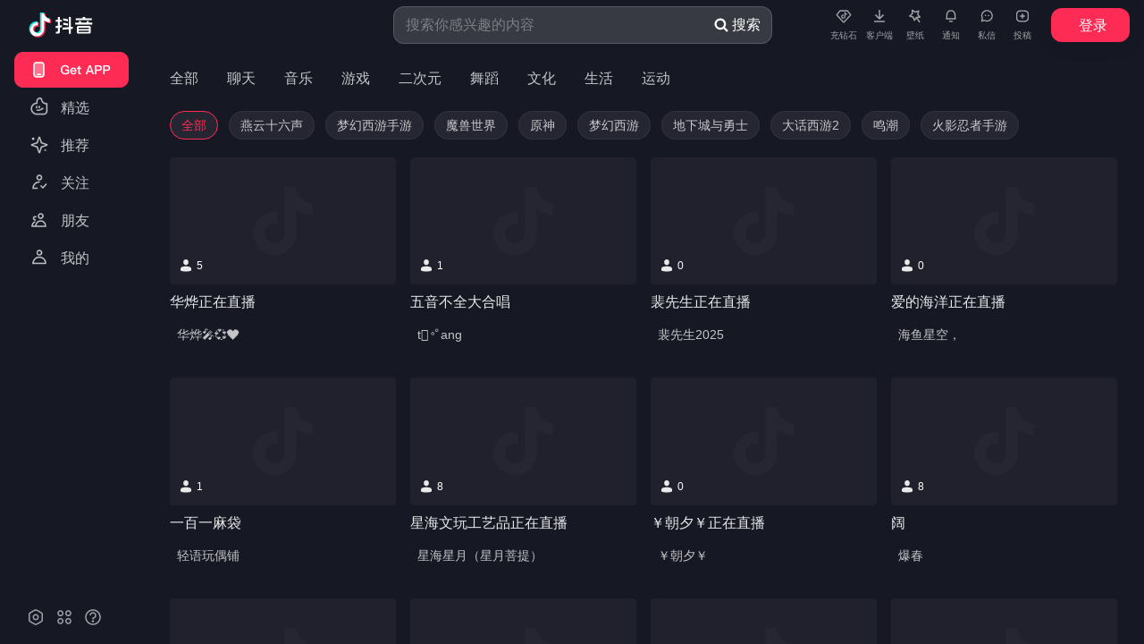

--- FILE ---
content_type: text/html; charset=utf-8
request_url: https://live.douyin.com/category/1_6_1_1010212
body_size: 21575
content:
<!DOCTYPE html><html  dark="true" header-ui="h-56" data-cluster="grayscale" lang="zh-CN"><head><meta charSet="utf-8"/><link rel="preload" as="style" href="//fonts.bytedance.com/dfd/api/v1/css?family=DFPKingGothicGB-Medium:500&amp;display=swap" media="print"/><link rel="preload" as="style" href="//fonts.bytedance.com/dfd/api/v1/css?family=DFPKingGothicGB-Regular:500&amp;display=swap" media="print"/><link rel="preload" as="style" href="https://lf-webcast-platform.bytetos.com/obj/webcast-platform-cdn/webcast/douyin_live/8254.382a4861.css"/><link rel="preload" as="style" href="https://lf-webcast-platform.bytetos.com/obj/webcast-platform-cdn/webcast/douyin_live/3428.f7b4be14.css"/><link rel="preload" as="style" href="https://lf-webcast-platform.bytetos.com/obj/webcast-platform-cdn/webcast/douyin_live/425.190d4168.css"/><link rel="preload" as="style" href="https://lf-webcast-platform.bytetos.com/obj/webcast-platform-cdn/webcast/douyin_live/client-entry.9e5a24b0.css"/><link rel="preload" as="style" href="https://lf-webcast-platform.bytetos.com/obj/webcast-platform-cdn/webcast/douyin_live/chunks/island-0.a1962bc3.css"/><link rel="preload" as="style" href="https://lf-webcast-platform.bytetos.com/obj/webcast-platform-cdn/webcast/douyin_live/chunks/island-c99270bc.362b3b57.css"/><link rel="preload" as="style" href="https://lf-webcast-platform.bytetos.com/obj/webcast-platform-cdn/webcast/douyin_live/chunks/6576.79a6da81.css"/><link rel="preload" as="style" href="https://lf-webcast-platform.bytetos.com/obj/webcast-platform-cdn/webcast/douyin_live/chunks/routes-category-id-route.3f9d90fb.css"/><link rel="preload" as="script" href="//lf-static.applogcdn.com/obj/applog-sdk-static/log-sdk/collect/5/collect.zip.js" nonce="a4Lo87qBh970ra4fj8lCx"/><link rel="preload" as="script" href="https://lf-c-flwb.bytetos.com/obj/rc-client-security/web/glue/1.0.0.64-fix.01/sdk-glue.js" nonce="a4Lo87qBh970ra4fj8lCx"/><link rel="preload" as="script" href="//lf-c-flwb.bytetos.com/obj/rc-client-security/c-webmssdk/1.0.0.53/webmssdk.es5.js" nonce="a4Lo87qBh970ra4fj8lCx"/><link rel="preload" as="script" href="//lf-cdn-tos.bytescm.com/obj/static/secsdk/secsdk-lastest.umd.js" nonce="a4Lo87qBh970ra4fj8lCx"/><link rel="preload" as="script" href="//lf-cdn-tos.bytescm.com/obj/static/filter-xss/filter-xss-lastest.umd.js" nonce="a4Lo87qBh970ra4fj8lCx"/><link rel="preload" as="script" href="//lf-security.bytegoofy.com/obj/security-secsdk/runtime.js" nonce="a4Lo87qBh970ra4fj8lCx"/><link rel="preload" as="script" href="https://lf-webcast-platform.bytetos.com/obj/webcast-platform-cdn/webcast/douyin_live//libs/new-player-external.61b43c65.js" nonce="a4Lo87qBh970ra4fj8lCx"/><link rel="preload" as="script" href="https://lf-webcast-platform.bytetos.com/obj/webcast-platform-cdn/webcast/douyin_live//libs/new-inline-player.81f61b8b.js" nonce="a4Lo87qBh970ra4fj8lCx"/><link rel="preload" as="script" href="https://sf1-cdn-tos.douyinstatic.com/obj/accessibility-task-platform/entrance/a11y_web_init.js" nonce="a4Lo87qBh970ra4fj8lCx"/><meta http-equiv="Cache-Control" content="no-transform"/><meta http-equiv="Cache-Control" content="no-siteapp"/><meta name="applicable-device" content="pc,mobile"/><meta name="viewport" content="width=device-width,initial-scale=1"/><link rel="shortcut icon" href="//p-pc-weboff.byteimg.com/tos-cn-i-9r5gewecjs/favicon.png" type="image/x-icon"/><link href="//fonts.bytedance.com/dfd/api/v1/css?family=DFPKingGothicGB-Medium:500&amp;display=swap" rel="stylesheet" media="print"/><link href="//fonts.bytedance.com/dfd/api/v1/css?family=DFPKingGothicGB-Regular:500&amp;display=swap" rel="stylesheet" media="print"/><style>pace-island{display:contents}</style><link rel="stylesheet" href="https://lf-webcast-platform.bytetos.com/obj/webcast-platform-cdn/webcast/douyin_live/8254.382a4861.css"/><link rel="stylesheet" href="https://lf-webcast-platform.bytetos.com/obj/webcast-platform-cdn/webcast/douyin_live/3428.f7b4be14.css"/><link rel="stylesheet" href="https://lf-webcast-platform.bytetos.com/obj/webcast-platform-cdn/webcast/douyin_live/425.190d4168.css"/><link rel="stylesheet" href="https://lf-webcast-platform.bytetos.com/obj/webcast-platform-cdn/webcast/douyin_live/client-entry.9e5a24b0.css"/><link rel="stylesheet" href="https://lf-webcast-platform.bytetos.com/obj/webcast-platform-cdn/webcast/douyin_live/chunks/island-0.a1962bc3.css"/><link rel="stylesheet" href="https://lf-webcast-platform.bytetos.com/obj/webcast-platform-cdn/webcast/douyin_live/chunks/island-c99270bc.362b3b57.css"/><link rel="stylesheet" href="https://lf-webcast-platform.bytetos.com/obj/webcast-platform-cdn/webcast/douyin_live/chunks/6576.79a6da81.css"/><link rel="stylesheet" href="https://lf-webcast-platform.bytetos.com/obj/webcast-platform-cdn/webcast/douyin_live/chunks/routes-category-id-route.3f9d90fb.css"/><meta data-rh="true" name="description" content="抖音直播提供精彩的角色扮演直播内容，海量角色扮演主播正在抖音与你分享，更多精彩角色扮演直播内容尽在抖音直播。"/><meta data-rh="true" name="keywords" content="角色扮演直播,角色扮演抖音直播,角色扮演抖音直播间,角色扮演视频直播,角色扮演热门直播,角色扮演主播,抖音直播,抖音"/><meta data-rh="true" name="theme-color" content="#161823"/>
<link data-rh="true" rel="canonical" href="https://live.douyin.com/category/1_6_1_1010212"/><link data-rh="true" rel="manifest" href="https://lf9-static.bytednsdoc.com/obj/eden-cn/nupthpqups/manifest.json"/>
<title data-rh="true">角色扮演直播 - 抖音直播</title>
</head><body  nav-fold="false"><div id="root"><!--$--><div hidden="" id="script-layouts" data-value="{&quot;user_id&quot;:&quot;3458388301983847&quot;,&quot;user_type&quot;:12,&quot;user_is_auth&quot;:0,&quot;user_is_login&quot;:0,&quot;user_unique_id&quot;:&quot;7578541601438991914&quot;,&quot;is_mainland&quot;:0,&quot;is_client&quot;:false,&quot;client_version&quot;:&quot;&quot;,&quot;scm_version&quot;:&quot;1.1.4.4657&quot;,&quot;tce_cluster&quot;:&quot;grayscale&quot;,&quot;is_ipv6&quot;:0}"></div><div style="display:none"></div><pace-island id="island_fa058"></pace-island><div style="height:100%;width:100%;--live-img-position:unset"><div class="app-container MEKdqrZm gvxFUQjb"><pace-island id="island_da635"><div class="aEzDlumt g7PcXbFg iaECO57F" id="douyin-navigation"><a href="//www.douyin.com/" class="hY8lWHgA r_GN44pD"></a><div class="YN9VhGo7 anFLc8TW"><div class="KhphjUgd lG3F75Kf anFLc8TW"></div><div class="juSoeZQJ lG3F75Kf"><div data-e2e="douyin-navigation" class="jscIDlNp D5yV0dSm anFLc8TW"><div style="min-height:100%"><div class="FvezCAI7"><div class="YKYzUQZ2 g7PcXbFg"><div class="prlW7G_5"><div><div class="tab-get_app SmJXxmZq"><a class="hY8lWHgA LsI9EsR_" target="" title="Get APP"><div class="BOy8VdCW"><div class="fXSnhYIp gzWD5GdT"><img class="s6DqIDoM" src="[data-uri]"/><img class="t9Nyd70M" src="[data-uri]"/><img class="E9C8hnwk" src="[data-uri]"/><img class="Npwkzz_0" src="[data-uri]"/><img class="DFH3Pgin" src="[data-uri]"/><img class="As9oMujJ" src="[data-uri]"/><img class="_KDhwJmB" src="[data-uri]"/><img class="MuiryFMz" src="[data-uri]"/><img class="n35Z4TGy" src="[data-uri]"/><img class="FKtlSARn" src="[data-uri]"/><img class="sT1XoZIw" src="[data-uri]"/><img class="u_whWKYW" src="[data-uri]"/><img class="kR0ZftDd" src="[data-uri]"/><img class="uRXOh_JU" src="[data-uri]"/><img class="Du63Ysjt" src="[data-uri]"/><img class="sriDDYdy" src="[data-uri]"/><img class="KSY4_PS9" src="[data-uri]"/><img class="HBPZvqrT" src="[data-uri]"/><img class="KTc4Z64s" src="[data-uri]"/><img class="crv1iAbh" src="[data-uri]"/></div></div></a></div></div></div><div class="prlW7G_5"><div><div class="tab-discover EoY455Q_ QQzJ6KOK undefined zipjTPpf"><a href="https://www.douyin.com/jingxuan?from_nav=1" class="hY8lWHgA ZH4JvXNl" target=""><div class="BswaSXzx"><div class="ToMy3DmX eK_TwYtJ" style="background-position:-0px 0px;background-size:1152px auto"></div><div class="ToMy3DmX bXhfql6x" style="background-position:-0px 0px;background-size:1152px auto"></div></div><div class="rpNIwISG"><span class="zB4SDRVm">精选</span></div></a></div></div></div><div class="prlW7G_5"><div><div class="tab-recommend EoY455Q_ QQzJ6KOK undefined zipjTPpf"><a href="https://www.douyin.com/?recommend=1&amp;from_nav=1" class="hY8lWHgA ZH4JvXNl" target=""><div class="BswaSXzx"><div class="ToMy3DmX eK_TwYtJ" style="background-position:-48px 0px;background-size:1152px auto"></div><div class="ToMy3DmX bXhfql6x" style="background-position:-48px 0px;background-size:1152px auto"></div></div><div class="rpNIwISG"><span class="zB4SDRVm">推荐</span></div></a></div></div></div><div class="prlW7G_5"><div><div class="tab-follow EoY455Q_ QQzJ6KOK undefined zipjTPpf"><a href="https://www.douyin.com/follow?from_nav=1" class="hY8lWHgA ZH4JvXNl" target=""><div class="BswaSXzx"><div class="ToMy3DmX eK_TwYtJ" style="background-position:-144px 0px;background-size:1152px auto"></div><div class="ToMy3DmX bXhfql6x" style="background-position:-144px 0px;background-size:1152px auto"></div></div><div class="rpNIwISG"><span class="zB4SDRVm">关注</span></div></a></div></div></div><div class="prlW7G_5"><div><div class="tab-friend EoY455Q_ QQzJ6KOK undefined zipjTPpf"><a href="https://www.douyin.com/friend?from_nav=1" class="hY8lWHgA ZH4JvXNl" target=""><div class="BswaSXzx"><div class="ToMy3DmX eK_TwYtJ" style="background-position:-192px 0px;background-size:1152px auto"></div><div class="ToMy3DmX bXhfql6x" style="background-position:-192px 0px;background-size:1152px auto"></div></div><div class="rpNIwISG"><span class="zB4SDRVm">朋友</span></div></a></div></div></div><div class="prlW7G_5"><div><div class="tab-user_self EoY455Q_ QQzJ6KOK undefined zipjTPpf"><a href="https://www.douyin.com/user/self?from_nav=1" class="hY8lWHgA ZH4JvXNl" target="_self"><div class="BswaSXzx"><div class="ToMy3DmX eK_TwYtJ" style="background-position:-816px 0px;background-size:1152px auto"></div><div class="ToMy3DmX bXhfql6x" style="background-position:-816px 0px;background-size:1152px auto"></div></div><div class="rpNIwISG"><span class="zB4SDRVm">我的</span></div></a></div></div></div><div class="prlW7G_5"></div><div class="prlW7G_5"></div><div class="prlW7G_5"></div><div class="prlW7G_5"></div><div class="prlW7G_5"></div><div class="prlW7G_5"></div><div class="prlW7G_5"></div><div class="prlW7G_5"></div><div class="prlW7G_5"></div></div></div><pace-island id="island_076c3"><div class="_wBqqeOM sOIbMWvB"><div class="PizWQG9F"><div class="rsgoNBIr TLHecK6Y"><svg viewBox="0 0 24 24" fill="none" xmlns="http://www.w3.org/2000/svg" width="1em" height="1em" focusable="false" class="sANR1eal"><path fill-rule="evenodd" clip-rule="evenodd" d="M13.6032 3.57455L13.6012 3.5734C13.1238 3.29458 12.5424 3.17798 12.003 3.17798C11.4626 3.17798 10.8801 3.29506 10.4003 3.57252L10.4002 3.57256L5.91125 6.16801C5.8962 6.17671 5.88145 6.18593 5.86705 6.19566L5.84354 6.21152C5.45545 6.47347 5.12936 6.69357 4.8772 6.89334C4.615 7.10106 4.37899 7.32726 4.20899 7.62136C4.03466 7.92295 3.96491 8.23437 3.93338 8.55508C3.90423 8.8515 3.90425 9.20597 3.90427 9.6083V9.60833L3.90427 9.64131V14.3507L3.90427 14.3836V14.3837C3.90425 14.7881 3.90423 15.144 3.93334 15.4414C3.96481 15.7628 4.03439 16.0749 4.20852 16.377C4.37847 16.6719 4.61457 16.8985 4.877 17.1066C5.12925 17.3066 5.45543 17.5267 5.84343 17.7886L5.86705 17.8046C5.88145 17.8143 5.8962 17.8235 5.91125 17.8322L10.4002 20.4276C10.8801 20.7051 11.4625 20.8222 12.003 20.8222C12.5424 20.8222 13.1239 20.7056 13.6013 20.4267L13.6032 20.4257L18.0887 17.8322C18.1038 17.8235 18.1185 17.8143 18.1329 17.8046L18.1565 17.7887C18.5445 17.5267 18.8706 17.3066 19.1228 17.1069C19.385 16.8991 19.621 16.6729 19.791 16.3789C19.9653 16.0773 20.0351 15.7658 20.0666 15.4451C20.0957 15.1487 20.0957 14.7942 20.0957 14.3919V14.3919L20.0957 14.3589V9.64131L20.0957 9.60833V9.60831C20.0957 9.20598 20.0957 8.8515 20.0666 8.55508C20.0351 8.23437 19.9653 7.92295 19.791 7.62136C19.621 7.32726 19.385 7.10106 19.1228 6.89334C18.8706 6.69357 18.5445 6.47347 18.1564 6.21153L18.1329 6.19566C18.1185 6.18593 18.1038 6.17671 18.0887 6.16801L13.6032 3.57455ZM11.1512 4.87106C11.3488 4.75678 11.656 4.67798 12.003 4.67798C12.3506 4.67798 12.6538 4.75694 12.8454 4.86907L12.8454 4.86908L12.8489 4.87109L17.3153 7.45352C17.7211 7.72744 17.9929 7.91194 18.1913 8.06909C18.3882 8.22508 18.4583 8.31311 18.4923 8.37202C18.522 8.42343 18.5543 8.50378 18.5738 8.70186C18.5949 8.91616 18.5957 9.1962 18.5957 9.64131V14.3589C18.5957 14.804 18.5949 15.0841 18.5738 15.2983C18.5543 15.4964 18.522 15.5768 18.4923 15.6282C18.4583 15.6871 18.3882 15.7751 18.1913 15.9311C17.9929 16.0883 17.7211 16.2728 17.3153 16.5467L12.8489 19.1291L12.8489 19.1291L12.8454 19.1311C12.6538 19.2433 12.3506 19.3222 12.003 19.3222C11.656 19.3222 11.3488 19.2434 11.1512 19.1292L11.1511 19.1291L6.68465 16.5467C6.27885 16.2727 6.00712 16.0883 5.80886 15.9311C5.61219 15.7752 5.54221 15.6871 5.50811 15.628C5.47819 15.5761 5.44575 15.4948 5.42621 15.2952C5.4051 15.0796 5.40427 14.7978 5.40427 14.3507V9.64131C5.40427 9.1962 5.40511 8.91616 5.42618 8.70186C5.44565 8.50378 5.47793 8.42343 5.50764 8.37202C5.54169 8.31311 5.61175 8.22508 5.80866 8.06909C6.00703 7.91194 6.27888 7.72744 6.68464 7.45352L11.1511 4.87109L11.1512 4.87106ZM10.029 12C10.029 10.9114 10.9114 10.0289 12 10.0289C13.0886 10.0289 13.9711 10.9114 13.9711 12C13.9711 13.0886 13.0886 13.971 12 13.971C10.9114 13.971 10.029 13.0886 10.029 12ZM12 8.52893C10.083 8.52893 8.52896 10.083 8.52896 12C8.52896 13.917 10.083 15.471 12 15.471C13.917 15.471 15.4711 13.917 15.4711 12C15.4711 10.083 13.917 8.52893 12 8.52893Z" fill="currentColor"></path></svg></div></div><div class="PizWQG9F"><div class="rsgoNBIr TLHecK6Y"><svg viewBox="0 0 24 24" fill="none" xmlns="http://www.w3.org/2000/svg" width="1em" height="1em" focusable="false" class="sANR1eal"><path fill-rule="evenodd" clip-rule="evenodd" d="M5.68365 7.62549C5.68365 6.55301 6.55307 5.68359 7.62555 5.68359C8.69803 5.68359 9.56744 6.55301 9.56744 7.62549C9.56744 8.69797 8.69803 9.56738 7.62555 9.56738C6.55307 9.56738 5.68365 8.69797 5.68365 7.62549ZM7.62555 4.18359C5.72464 4.18359 4.18365 5.72458 4.18365 7.62549C4.18365 9.52639 5.72464 11.0674 7.62555 11.0674C9.52645 11.0674 11.0674 9.52639 11.0674 7.62549C11.0674 5.72458 9.52645 4.18359 7.62555 4.18359ZM5.68365 16.3741C5.68365 15.3017 6.55307 14.4322 7.62555 14.4322C8.69803 14.4322 9.56744 15.3017 9.56744 16.3741C9.56744 17.4466 8.69803 18.316 7.62555 18.316C6.55307 18.316 5.68365 17.4466 5.68365 16.3741ZM7.62555 12.9322C5.72464 12.9322 4.18365 14.4732 4.18365 16.3741C4.18365 18.275 5.72464 19.816 7.62555 19.816C9.52646 19.816 11.0674 18.275 11.0674 16.3741C11.0674 14.4732 9.52646 12.9322 7.62555 12.9322ZM16.3741 5.68359C15.3017 5.68359 14.4322 6.55301 14.4322 7.62549C14.4322 8.69797 15.3017 9.56738 16.3741 9.56738C17.4466 9.56738 18.316 8.69797 18.316 7.62549C18.316 6.55301 17.4466 5.68359 16.3741 5.68359ZM12.9322 7.62549C12.9322 5.72458 14.4732 4.18359 16.3741 4.18359C18.275 4.18359 19.816 5.72458 19.816 7.62549C19.816 9.52639 18.275 11.0674 16.3741 11.0674C14.4732 11.0674 12.9322 9.52639 12.9322 7.62549ZM14.4322 16.3741C14.4322 15.3017 15.3017 14.4322 16.3741 14.4322C17.4466 14.4322 18.316 15.3017 18.316 16.3741C18.316 17.4466 17.4466 18.316 16.3741 18.316C15.3017 18.316 14.4322 17.4466 14.4322 16.3741ZM16.3741 12.9322C14.4732 12.9322 12.9322 14.4732 12.9322 16.3741C12.9322 18.275 14.4732 19.816 16.3741 19.816C18.275 19.816 19.816 18.275 19.816 16.3741C19.816 14.4732 18.275 12.9322 16.3741 12.9322Z" fill="currentColor"></path></svg></div></div><div class="PizWQG9F"><div class="rsgoNBIr TLHecK6Y"><svg viewBox="0 0 24 24" fill="none" xmlns="http://www.w3.org/2000/svg" width="1em" height="1em" focusable="false" class="sANR1eal" id="douyin-sidebar-new"><path fill-rule="evenodd" clip-rule="evenodd" d="M11.9999 4.75C7.99575 4.75 4.74976 7.99599 4.74976 12.0001C4.74976 16.0043 7.99575 19.2502 11.9999 19.2502C16.004 19.2502 19.25 16.0043 19.25 12.0001C19.25 10.5774 18.841 9.2525 18.1344 8.13394C16.8488 6.0989 14.5816 4.75 11.9999 4.75ZM3.24976 12.0001C3.24976 7.16756 7.16732 3.25 11.9999 3.25C15.1176 3.25 17.8537 4.88105 19.4025 7.33284C20.2561 8.68408 20.75 10.2856 20.75 12.0001C20.75 16.8327 16.8324 20.7502 11.9999 20.7502C7.16732 20.7502 3.24976 16.8327 3.24976 12.0001ZM8.25 10C8.25 7.92894 9.92894 6.25 12 6.25C14.0711 6.25 15.75 7.92894 15.75 10C15.75 11.8142 14.4617 13.3275 12.75 13.675V14.5H11.25V13C11.25 12.5858 11.5858 12.25 12 12.25C13.2426 12.25 14.25 11.2426 14.25 10C14.25 8.75736 13.2426 7.75 12 7.75C10.7574 7.75 9.75 8.75736 9.75 10H8.25ZM13.25 16.5625C13.25 17.2528 12.6903 17.8125 12 17.8125C11.3097 17.8125 10.75 17.2528 10.75 16.5625C10.75 15.8722 11.3097 15.3125 12 15.3125C12.6903 15.3125 13.25 15.8722 13.25 16.5625Z" fill="currentColor"></path></svg></div></div><div class="us5iXszH" id="btn-feelgood"></div></div></pace-island></div></div></div></div></div></pace-island><main class="b9TM59J_ live-main" data-bytereplay-mask="ignore"><div><pace-island id="island_a4110"><div class="EexPxRCK KbS5u1xJ dfc9ncoC undefined live-header mJKDQtcu Bhtzbjo2" id="douyin-header" data-click="doubleClick"><div class="Rr56zkD1" data-click="doubleClick" data-bytereplay-mask="strict"><header class="NaWpJ20W"><div class="cjeyI4Ky" data-click="doubleClick"><div class="NeYeh54v lRFgiPdH" data-click="doubleClick"><div class="khbqOfnm"><div class="Ow9NEgJH"><div class="QSoEc32i r93Su0FH"><div class="zJtEQV6E sCTX2ddh fiCBehRA MHsbLvCs"><div class="e87TTjIw"><input class="st2xnJtZ YIde9aUh" data-e2e="searchbar-input" type="text" maxLength="100" placeholder="搜索你感兴趣的内容" value=""/></div><button class="JMEzcqbO Sg1meWK5" data-e2e="searchbar-button" type="button"><svg width="18" height="18" fill="none" xmlns="http://www.w3.org/2000/svg" class="tO5FPupE"><path fill-rule="evenodd" clip-rule="evenodd" d="M7.875 1.5a6.375 6.375 0 1 0 3.642 11.608l3.063 3.063a1.125 1.125 0 0 0 1.59-1.591l-3.062-3.063A6.375 6.375 0 0 0 7.875 1.5zM3.75 7.875a4.125 4.125 0 1 1 8.25 0 4.125 4.125 0 0 1-8.25 0z" fill="#4F5168"></path></svg><span class="btn-title">搜索</span></button></div></div><div class="R25ma7T_ O9kBrTch"></div></div></div><div id="douyin-header-menuCt" class="mXmCULv9"><div class="Z1_ZmGNm"><pace-island id="island_b69f5"><div class="i4p_LDeX QCAc0UCH b6dX2u50"><div class="AdVRSdga"><div class="YwJeG0Do CuSuBYVr"><div class="AzoyFnFa"><span role="img" class="semi-icon semi-icon-default"><svg viewBox="0 0 24 24" fill="none" xmlns="http://www.w3.org/2000/svg" width="1em" height="1em" focusable="false" class="xhLouUc0" style="font-size:22px"><path fill-rule="evenodd" clip-rule="evenodd" d="M12.8013 19.9762C12.3693 20.4436 11.6307 20.4436 11.1986 19.9762L3.11756 11.2346C2.74913 10.8361 2.72958 10.2274 3.07168 9.80599L6.92716 5.05714C7.13438 4.8019 7.44562 4.65369 7.77439 4.65369H16.2256C16.5544 4.65369 16.8656 4.8019 17.0728 5.05714L20.9283 9.80599C21.2704 10.2274 21.2508 10.8361 20.8824 11.2346L12.8013 19.9762ZM4.45944 10.4765L12 18.6334L19.5405 10.4765L16.031 6.15369H7.96901L4.45944 10.4765ZM16.0867 9.09336L16.0954 10.4557C15.3615 10.4557 14.6822 10.2315 14.1281 9.85065V12.5739C14.1281 13.9502 12.964 15.0659 11.5281 15.0659C10.0922 15.0659 8.9281 13.9502 8.9281 12.5739C8.9281 11.1976 10.0922 10.0819 11.5281 10.0819C11.6486 10.0819 11.7672 10.0897 11.8834 10.1049V11.4964C11.7713 11.4625 11.6519 11.4442 11.5281 11.4442C10.8771 11.4442 10.3494 11.95 10.3494 12.5739C10.3494 13.1978 10.8771 13.7036 11.5281 13.7036C12.179 13.7036 12.7067 13.1978 12.7067 12.5739V7.21604H14.1281C14.1281 8.25285 15.005 9.09336 16.0867 9.09336Z" fill="currentColor"></path></svg></span></div><p class="HkAZSS6r">充钻石</p></div></div><div style="position:relative" class="" tabindex="0"><div class="RQFWObp0"><div class="iqAeEhI1"><div><a href="" target="_self"><div class="AdVRSdga"><div class="YwJeG0Do CuSuBYVr" data-e2e="something-button"><div class="AzoyFnFa"><span role="img" class="semi-icon semi-icon-default"><svg viewBox="0 0 24 24" fill="none" xmlns="http://www.w3.org/2000/svg" width="1em" height="1em" focusable="false" class="fq_hHVt2" style="font-size:24px"><path fill-rule="evenodd" clip-rule="evenodd" d="M18 18.75H6V17.25H18V18.75Z" fill="currentColor"></path><path fill-rule="evenodd" clip-rule="evenodd" d="M11.25 13.1893V5H12.75V13.1893L15.9697 9.96967L17.0303 11.0303L12.5303 15.5303C12.2374 15.8232 11.7626 15.8232 11.4697 15.5303L6.96967 11.0303L8.03033 9.96967L11.25 13.1893Z" fill="currentColor"></path></svg></span></div><p class="HkAZSS6r">客户端</p></div></div></a></div></div></div></div><div class="AdVRSdga" style="margin-left:8px"><div class="YwJeG0Do CuSuBYVr"><div class="AzoyFnFa"><span role="img" class="semi-icon semi-icon-default xhLouUc0 _7VaFJ_I"><svg viewBox="0 0 24 24" fill="none" xmlns="http://www.w3.org/2000/svg" width="1em" height="1em" focusable="false"><path fill-rule="evenodd" clip-rule="evenodd" d="M9.10335 4.79386C8.86882 4.64984 8.57425 4.64585 8.3359 4.78346C8.09755 4.92108 7.95372 5.17818 7.96117 5.4533L8.05873 9.05336L5.31808 11.3898C5.10864 11.5683 5.01381 11.8473 5.07104 12.1165C5.12826 12.3857 5.32833 12.6019 5.59229 12.6798L9.0463 13.6995L10.4215 17.028C10.5266 17.2824 10.7625 17.4588 11.0362 17.4875C11.3099 17.5163 11.5774 17.3929 11.7331 17.1659L13.3237 14.8471L16.4638 19.3577L17.6949 18.5007L14.6505 14.1276L17.3608 13.9168C17.6352 13.8954 17.8758 13.7255 17.9878 13.4741C18.0997 13.2226 18.065 12.9301 17.8972 12.7119L15.7022 9.85673L16.5462 6.35562C16.6107 6.08806 16.5234 5.80667 16.3189 5.62251C16.1144 5.43835 15.8254 5.38101 15.566 5.47312L12.1723 6.67838L9.10335 4.79386ZM9.56789 9.37117L9.49812 6.79649L11.693 8.14425C11.8862 8.26291 12.1227 8.28777 12.3364 8.21188L14.7635 7.34991L14.16 9.85382C14.1068 10.0743 14.1563 10.3069 14.2945 10.4867L15.8643 12.5286L13.2964 12.7284C13.0704 12.746 12.8644 12.8649 12.7361 13.0519L11.2792 15.1758L10.2957 12.7954C10.2091 12.5858 10.0324 12.4267 9.81491 12.3624L7.34469 11.6332L9.30473 9.96224C9.47729 9.81513 9.57403 9.59784 9.56789 9.37117Z" fill="currentColor"></path></svg></span></div><p class="HkAZSS6r">壁纸</p></div></div><ul class="iqAeEhI1"><div><div data-e2e="notice-entry" class="kxLu9xNn"><div class="AdVRSdga"><div class="YwJeG0Do CuSuBYVr l3Pvxygy" data-e2e="something-button"><div class="AzoyFnFa"><span role="img" class="semi-icon semi-icon-default"><svg viewBox="0 0 24 24" fill="none" xmlns="http://www.w3.org/2000/svg" width="1em" height="1em" focusable="false" class="hPRW6lNp"><path fill-rule="evenodd" clip-rule="evenodd" d="M11.9998 4.50037C9.02034 4.50037 6.55167 6.81159 6.35561 9.78463L5.94855 15.9572H18.0507L17.6441 9.78506C17.4482 6.81184 14.9795 4.50037 11.9998 4.50037ZM7.85236 9.88334C7.99643 7.6987 9.81045 6.00037 11.9998 6.00037C14.1893 6.00037 16.0034 7.69888 16.1473 9.88365L16.4486 14.4572H7.55073L7.85236 9.88334Z" fill="currentColor"></path><path d="M9.75056 19.1392H14.2506V17.6392H9.75056V19.1392Z" fill="currentColor"></path></svg></span></div><p class="HkAZSS6r">通知</p></div></div></div></div></ul><ul class="iqAeEhI1"><div><div data-e2e="im-entry" class="kxLu9xNn"><div class="AdVRSdga"><div class="YwJeG0Do CuSuBYVr l3Pvxygy" data-e2e="something-button"><div class="AzoyFnFa"><span role="img" class="semi-icon semi-icon-default"><svg viewBox="0 0 24 24" fill="none" xmlns="http://www.w3.org/2000/svg" width="1em" height="1em" focusable="false" class="hPRW6lNp"><path d="M9.75 10.5001H11.25V12.0001H9.75V10.5001Z" fill="currentColor"></path><path d="M13.4999 10.5003H14.9999V12.0003H13.4999V10.5003Z" fill="currentColor"></path><path fill-rule="evenodd" clip-rule="evenodd" d="M12.3751 4.5C8.44033 4.5 5.25069 7.68926 5.25008 11.6239L5.25008 11.625H6.00008L5.25008 11.6239C5.24846 12.6998 5.49149 13.7608 5.95925 14.727L5.01221 18.9879L9.27309 18.0408C10.2391 18.5085 11.2999 18.7515 12.3756 18.75C16.3105 18.7497 19.5001 15.5599 19.5001 11.625C19.5001 7.68987 16.3102 4.5 12.3751 4.5ZM6.75008 11.625C6.75008 8.5183 9.26838 6 12.3751 6C15.4818 6 18.0001 8.5183 18.0001 11.625C18.0001 14.7317 15.4818 17.25 12.3751 17.25H12.3739C11.4505 17.2514 10.5411 17.0243 9.7267 16.5889L9.48163 16.4579L6.98795 17.0121L7.5422 14.5184L7.41119 14.2734C6.97581 13.459 6.74869 12.5496 6.75008 11.6261L6.75008 11.625Z" fill="currentColor"></path></svg></span></div><p class="HkAZSS6r">私信</p></div></div></div></div></ul><div class="iqAeEhI1"><div><div class="AdVRSdga"><div class="YwJeG0Do CuSuBYVr" data-e2e="something-button"><div class="AzoyFnFa"><span role="img" class="semi-icon semi-icon-default"><svg viewBox="0 0 24 24" fill="none" xmlns="http://www.w3.org/2000/svg" width="1em" height="1em" focusable="false" class="fq_hHVt2"><path fill-rule="evenodd" clip-rule="evenodd" d="M11.3487 4.90125H11.3164H11.3164C10.2479 4.90124 9.40104 4.90124 8.71799 4.95587C8.01959 5.01173 7.42807 5.12824 6.88626 5.39747C5.95866 5.8584 5.20716 6.60991 4.74622 7.53751C4.477 8.07932 4.36048 8.67084 4.30462 9.36923C4.24999 10.0523 4.24999 10.8991 4.25 11.9677V12V12.0322C4.24999 13.1008 4.24999 13.9477 4.30462 14.6307C4.36048 15.3291 4.477 15.9206 4.74622 16.4624C5.20716 17.39 5.95866 18.1415 6.88626 18.6025C7.42807 18.8717 8.01959 18.9882 8.71799 19.0441C9.40104 19.0987 10.2479 19.0987 11.3164 19.0987H11.3487H12.6513H12.6836C13.7521 19.0987 14.599 19.0987 15.282 19.0441C15.9804 18.9882 16.5719 18.8717 17.1137 18.6025C18.0413 18.1415 18.7928 17.39 19.2538 16.4624C19.523 15.9206 19.6395 15.3291 19.6954 14.6307C19.75 13.9477 19.75 13.1008 19.75 12.0322V12V11.9677C19.75 10.8991 19.75 10.0523 19.6954 9.36923C19.6395 8.67084 19.523 8.07932 19.2538 7.53751C18.7928 6.60991 18.0413 5.8584 17.1137 5.39747C16.5719 5.12824 15.9804 5.01173 15.282 4.95587C14.599 4.90124 13.7521 4.90124 12.6836 4.90125H12.6513H11.3487ZM7.55376 6.74077C7.8529 6.59212 8.22981 6.4997 8.83757 6.45109C9.45382 6.4018 10.2407 6.40125 11.3487 6.40125H12.6513C13.7593 6.40125 14.5462 6.4018 15.1624 6.45109C15.7702 6.4997 16.1471 6.59212 16.4462 6.74077C17.0809 7.05614 17.5951 7.57033 17.9105 8.205C18.0591 8.50414 18.1515 8.88105 18.2002 9.48882C18.2494 10.1051 18.25 10.8919 18.25 12C18.25 13.108 18.2494 13.8949 18.2002 14.5111C18.1515 15.1189 18.0591 15.4958 17.9105 15.7949C17.5951 16.4296 17.0809 16.9438 16.4462 17.2592C16.1471 17.4078 15.7702 17.5002 15.1624 17.5488C14.5462 17.5981 13.7593 17.5987 12.6513 17.5987H11.3487C10.2407 17.5987 9.45382 17.5981 8.83757 17.5488C8.22981 17.5002 7.8529 17.4078 7.55376 17.2592C6.91909 16.9438 6.4049 16.4296 6.08952 15.7949C5.94088 15.4958 5.84846 15.1189 5.79985 14.5111C5.75056 13.8949 5.75 13.108 5.75 12C5.75 10.8919 5.75056 10.1051 5.79985 9.48882C5.84846 8.88105 5.94088 8.50414 6.08952 8.205C6.4049 7.57033 6.91909 7.05614 7.55376 6.74077ZM11.25 15V12.75H9V11.25H11.25V8.99997H12.75V11.25H15V12.75H12.75V15H11.25Z" fill="currentColor"></path></svg></span></div><p class="HkAZSS6r">投稿</p></div><div class="semi-dropdown-showing" aria-haspopup="true" aria-expanded="true" tabindex="0"></div></div></div></div><div><div class="ScPBK7Wg eRChRJCd FjTi0S_q"><div class="" id="MS3tMtRG"><button class="semi-button semi-button-primary QPtP8FSi" type="button" aria-disabled="false"><span class="semi-button-content" x-semi-prop="children"><p class="KetGEJla">登录</p></span></button></div><div class="lcM4nb2c yvY6A7mc"><ul></ul></div></div></div></div></pace-island></div></div><a href="//www.douyin.com/" class="hY8lWHgA BCvMrEvI"></a></div></div></header></div><div class="L4zUzzv1"></div></div></pace-island></div><!--$--><div><pace-island id="island_ee2cc"><div class="DZbPQNPz WAiW24pp"><div class="D4dpLXah"><div class="y_4IYyX3" data-e2e="categoryTabs-container"><div class="l6ve6W9T" data-e2e="tab-item"><a href="/" class="Ms3X2qCj">全部</a></div><div class="l6ve6W9T" data-e2e="tab-item"><a href="/categorynew/4_101" class="Ms3X2qCj">聊天</a></div><div class="l6ve6W9T" data-e2e="tab-item"><a href="/categorynew/4_102" class="Ms3X2qCj">音乐</a></div><div class="l6ve6W9T" data-e2e="tab-item"><a href="/categorynew/4_103" class="Ms3X2qCj">游戏</a></div><div class="l6ve6W9T" data-e2e="tab-item"><a href="/categorynew/4_104" class="Ms3X2qCj">二次元</a></div><div class="l6ve6W9T" data-e2e="tab-item"><a href="/categorynew/4_105" class="Ms3X2qCj">舞蹈</a></div><div class="l6ve6W9T" data-e2e="tab-item"><a href="/categorynew/4_106" class="Ms3X2qCj">文化</a></div><div class="l6ve6W9T" data-e2e="tab-item"><a href="/categorynew/4_107" class="Ms3X2qCj">生活</a></div><div class="l6ve6W9T" data-e2e="tab-item"><a href="/categorynew/4_108" class="Ms3X2qCj">运动</a></div></div></div></div></pace-island></div><!--/$--><div class="xh2GebqK" id="_douyin_live_scroll_container_"><div class=""><!--$--><div class="g_hmuSs6"><div class="H2F7pm66"><div class="mG7nwm7N AIIuIgw7" data-e2e="category-tabslist"><div class="YxZbr2aB WOMDRrsp RWAIVjIj"><div class="Sfuro1CE" style="transform:translateY(-6px)"><a class="hY8lWHgA LzeFIvzR rs9ZAsZn E1u1wh6X" title="全部" href="/category/1_6"><span class="DSB3ip0j">全部</span></a><a class="hY8lWHgA LzeFIvzR E1u1wh6X" title="燕云十六声" href="/category/1_6_1_1010271"><span class="DSB3ip0j">燕云十六声</span></a><a class="hY8lWHgA LzeFIvzR E1u1wh6X" title="梦幻西游手游" href="/category/1_6_1_1010051"><span class="DSB3ip0j">梦幻西游手游</span></a><a class="hY8lWHgA LzeFIvzR E1u1wh6X" title="魔兽世界" href="/category/1_6_1_1010150"><span class="DSB3ip0j">魔兽世界</span></a><a class="hY8lWHgA LzeFIvzR E1u1wh6X" title="原神" href="/category/1_6_1_1010039"><span class="DSB3ip0j">原神</span></a><a class="hY8lWHgA LzeFIvzR E1u1wh6X" title="梦幻西游" href="/category/1_6_1_1010053"><span class="DSB3ip0j">梦幻西游</span></a><a class="hY8lWHgA LzeFIvzR E1u1wh6X" title="地下城与勇士" href="/category/1_6_1_1010092"><span class="DSB3ip0j">地下城与勇士</span></a><a class="hY8lWHgA LzeFIvzR E1u1wh6X" title="大话西游2" href="/category/1_6_1_1010205"><span class="DSB3ip0j">大话西游2</span></a><a class="hY8lWHgA LzeFIvzR E1u1wh6X" title="鸣潮" href="/category/1_6_1_1010159"><span class="DSB3ip0j">鸣潮</span></a><a class="hY8lWHgA LzeFIvzR E1u1wh6X" title="火影忍者手游" href="/category/1_6_1_1010042"><span class="DSB3ip0j">火影忍者手游</span></a><a class="hY8lWHgA LzeFIvzR E1u1wh6X" title="逆水寒手游" href="/category/1_6_1_1010083"><span class="DSB3ip0j">逆水寒手游</span></a><a class="hY8lWHgA LzeFIvzR E1u1wh6X" title="剑网3" href="/category/1_6_1_1010249"><span class="DSB3ip0j">剑网3</span></a><a class="hY8lWHgA LzeFIvzR E1u1wh6X" title="光遇" href="/category/1_6_1_1010035"><span class="DSB3ip0j">光遇</span></a><a class="hY8lWHgA LzeFIvzR E1u1wh6X" title="地下城与勇士：起源" href="/category/1_6_1_1010234"><span class="DSB3ip0j">地下城与勇士：起源</span></a><a class="hY8lWHgA LzeFIvzR E1u1wh6X" title="明日之后" href="/category/1_6_1_1010006"><span class="DSB3ip0j">明日之后</span></a><a class="hY8lWHgA LzeFIvzR E1u1wh6X" title="绝区零" href="/category/1_6_1_1010155"><span class="DSB3ip0j">绝区零</span></a><a class="hY8lWHgA LzeFIvzR E1u1wh6X" title="无限暖暖" href="/category/1_6_1_1010253"><span class="DSB3ip0j">无限暖暖</span></a><a class="hY8lWHgA LzeFIvzR E1u1wh6X" title="命运方舟" href="/category/1_6_1_1010233"><span class="DSB3ip0j">命运方舟</span></a><a class="hY8lWHgA LzeFIvzR E1u1wh6X" title="星际战甲" href="/category/1_6_1_1010250"><span class="DSB3ip0j">星际战甲</span></a><a class="hY8lWHgA LzeFIvzR E1u1wh6X" title="七日世界" href="/category/1_6_1_1010558"><span class="DSB3ip0j">七日世界</span></a><a class="hY8lWHgA LzeFIvzR E1u1wh6X" title="火炬之光：无限" href="/category/1_6_1_1010241"><span class="DSB3ip0j">火炬之光：无限</span></a><a class="hY8lWHgA LzeFIvzR E1u1wh6X" title="大话西游" href="/category/1_6_1_1010143"><span class="DSB3ip0j">大话西游</span></a><a class="hY8lWHgA LzeFIvzR E1u1wh6X" title="诛仙世界" href="/category/1_6_1_1010151"><span class="DSB3ip0j">诛仙世界</span></a><a class="hY8lWHgA LzeFIvzR E1u1wh6X" title="问道" href="/category/1_6_1_1010116"><span class="DSB3ip0j">问道</span></a><a class="hY8lWHgA LzeFIvzR E1u1wh6X" title="只狼：影逝二度" href="/category/1_6_1_1010149"><span class="DSB3ip0j">只狼：影逝二度</span></a><a class="hY8lWHgA LzeFIvzR E1u1wh6X" title="天涯明月刀" href="/category/1_6_1_1010119"><span class="DSB3ip0j">天涯明月刀</span></a><a class="hY8lWHgA LzeFIvzR E1u1wh6X" title="流放之路" href="/category/1_6_1_1010411"><span class="DSB3ip0j">流放之路</span></a><a class="hY8lWHgA LzeFIvzR E1u1wh6X" title="境·界 刀鸣" href="/category/1_6_1_1010631"><span class="DSB3ip0j">境·界 刀鸣</span></a><a class="hY8lWHgA LzeFIvzR E1u1wh6X" title="逆水寒" href="/category/1_6_1_1010364"><span class="DSB3ip0j">逆水寒</span></a><a class="hY8lWHgA LzeFIvzR E1u1wh6X" title="诛仙2" href="/category/1_6_1_1010256"><span class="DSB3ip0j">诛仙2</span></a><a class="hY8lWHgA LzeFIvzR E1u1wh6X" title="冒险岛：枫之传说" href="/category/1_6_1_1010311"><span class="DSB3ip0j">冒险岛：枫之传说</span></a><a class="hY8lWHgA LzeFIvzR E1u1wh6X" title="明日方舟：终末地" href="/category/1_6_1_1010190"><span class="DSB3ip0j">明日方舟：终末地</span></a><a class="hY8lWHgA LzeFIvzR E1u1wh6X" title="长安幻想" href="/category/1_6_1_1010097"><span class="DSB3ip0j">长安幻想</span></a><a class="hY8lWHgA LzeFIvzR E1u1wh6X" title="龙之谷世界" href="/category/1_6_1_1010181"><span class="DSB3ip0j">龙之谷世界</span></a><a class="hY8lWHgA LzeFIvzR E1u1wh6X" title="新大话西游3" href="/category/1_6_1_1010568"><span class="DSB3ip0j">新大话西游3</span></a><a class="hY8lWHgA LzeFIvzR E1u1wh6X" title="暗黑破坏神：不朽" href="/category/1_6_1_1010096"><span class="DSB3ip0j">暗黑破坏神：不朽</span></a><a class="hY8lWHgA LzeFIvzR E1u1wh6X" title="一梦江湖" href="/category/1_6_1_1010412"><span class="DSB3ip0j">一梦江湖</span></a><a class="hY8lWHgA LzeFIvzR E1u1wh6X" title="石器时代：觉醒" href="/category/1_6_1_1010487"><span class="DSB3ip0j">石器时代：觉醒</span></a><a class="hY8lWHgA LzeFIvzR E1u1wh6X" title="航海王热血航线" href="/category/1_6_1_1010231"><span class="DSB3ip0j">航海王热血航线</span></a><a class="hY8lWHgA LzeFIvzR E1u1wh6X" title="妄想山海" href="/category/1_6_1_1010533"><span class="DSB3ip0j">妄想山海</span></a><a class="hY8lWHgA LzeFIvzR E1u1wh6X" title="月圆之夜" href="/category/1_6_1_1010024"><span class="DSB3ip0j">月圆之夜</span></a><a class="hY8lWHgA LzeFIvzR E1u1wh6X" title="星球：重启" href="/category/1_6_1_1010193"><span class="DSB3ip0j">星球：重启</span></a><a class="hY8lWHgA LzeFIvzR E1u1wh6X" title="激战2" href="/category/1_6_1_1010405"><span class="DSB3ip0j">激战2</span></a><a class="hY8lWHgA LzeFIvzR E1u1wh6X" title="晶核" href="/category/1_6_1_1010044"><span class="DSB3ip0j">晶核</span></a><a class="hY8lWHgA LzeFIvzR E1u1wh6X" title="土豆兄弟" href="/category/1_6_1_1010225"><span class="DSB3ip0j">土豆兄弟</span></a><a class="hY8lWHgA LzeFIvzR E1u1wh6X" title="命运2" href="/category/1_6_1_1010422"><span class="DSB3ip0j">命运2</span></a><a class="hY8lWHgA LzeFIvzR E1u1wh6X" title="元气骑士前传" href="/category/1_6_1_1010182"><span class="DSB3ip0j">元气骑士前传</span></a><a class="hY8lWHgA LzeFIvzR E1u1wh6X" title="崩坏3" href="/category/1_6_1_1010020"><span class="DSB3ip0j">崩坏3</span></a><a class="hY8lWHgA LzeFIvzR E1u1wh6X" title="航海王：壮志雄心" href="/category/1_6_1_1011139"><span class="DSB3ip0j">航海王：壮志雄心</span></a><a class="hY8lWHgA LzeFIvzR E1u1wh6X" title="新天龙八部" href="/category/1_6_1_1010266"><span class="DSB3ip0j">新天龙八部</span></a><a class="hY8lWHgA LzeFIvzR E1u1wh6X" title="新完美世界" href="/category/1_6_1_1010257"><span class="DSB3ip0j">新完美世界</span></a><a class="hY8lWHgA LzeFIvzR E1u1wh6X" title="梦幻西游网页版" href="/category/1_6_1_1010049"><span class="DSB3ip0j">梦幻西游网页版</span></a><a class="hY8lWHgA LzeFIvzR E1u1wh6X" title="元气骑士" href="/category/1_6_1_1010343"><span class="DSB3ip0j">元气骑士</span></a><a class="hY8lWHgA LzeFIvzR E1u1wh6X" title="时空猎人3" href="/category/1_6_1_1010675"><span class="DSB3ip0j">时空猎人3</span></a><a class="hY8lWHgA LzeFIvzR E1u1wh6X" title="梦幻新诛仙" href="/category/1_6_1_1010315"><span class="DSB3ip0j">梦幻新诛仙</span></a><a class="hY8lWHgA LzeFIvzR E1u1wh6X" title="一念逍遥" href="/category/1_6_1_1010112"><span class="DSB3ip0j">一念逍遥</span></a><a class="hY8lWHgA LzeFIvzR E1u1wh6X" title="博德之门3" href="/category/1_6_1_1010640"><span class="DSB3ip0j">博德之门3</span></a><a class="hY8lWHgA LzeFIvzR E1u1wh6X" title="苍翼：混沌效应" href="/category/1_6_1_1010604"><span class="DSB3ip0j">苍翼：混沌效应</span></a><a class="hY8lWHgA LzeFIvzR E1u1wh6X" title="神武4" href="/category/1_6_1_1010125"><span class="DSB3ip0j">神武4</span></a><a class="hY8lWHgA LzeFIvzR E1u1wh6X" title="战双帕弥什" href="/category/1_6_1_1010089"><span class="DSB3ip0j">战双帕弥什</span></a><a class="hY8lWHgA LzeFIvzR E1u1wh6X" title="女神异闻录5" href="/category/1_6_1_1010171"><span class="DSB3ip0j">女神异闻录5</span></a><a class="hY8lWHgA LzeFIvzR E1u1wh6X" title="黎明觉醒：生机" href="/category/1_6_1_1010029"><span class="DSB3ip0j">黎明觉醒：生机</span></a><a class="hY8lWHgA LzeFIvzR E1u1wh6X" title="无主之地3" href="/category/1_6_1_1010512"><span class="DSB3ip0j">无主之地3</span></a></div></div></div><ul class="yb9vao5E" data-e2e="scroll-list"><li class="Sn6VP7Jc Q_uOVQ1u"><a href="https://live.douyin.com/44811063253" class="oaVOFbBx xKYHrVNO YGyoWT6K Xu_MWiLt" rel="opener" target="_blank"><div class="l2Iej35F"><div title="" class="m_vrCLSo jmc0ASbt"><div class="CLdV0UBs"><svg width="67" height="76" fill="none" xmlns="http://www.w3.org/2000/svg"><path opacity=".04" d="M56.99 15.235c-4.138-2.67-7.126-6.94-8.059-11.918A17.984 17.984 0 0 1 48.62 0H35.411l-.023 52.361c-.22 5.863-5.1 10.57-11.08 10.57-1.858 0-3.609-.46-5.15-1.262-3.533-1.841-5.954-5.505-5.954-9.722 0-6.055 4.983-10.984 11.104-10.984 1.142 0 2.238.189 3.277.509V28.135a24.722 24.722 0 0 0-3.277-.234C10.905 27.901 0 38.69 0 51.951c0 8.137 4.11 15.336 10.38 19.689A24.353 24.353 0 0 0 24.311 76c13.407 0 24.312-10.788 24.312-24.05V25.398A31.637 31.637 0 0 0 67 31.241V18.176c-3.692 0-7.13-1.085-10.01-2.941z" fill="#fff" fill-opacity=".8"></path></svg></div><div class="lazyload-wrapper "><div style="height:100%" class="lazyload-placeholder"></div></div><div class="lazyload-wrapper "><div style="height:100%" class="lazyload-placeholder"></div></div><div class="UxkGyiMO"><div class="vojfplD0"><div><span class="ZWQ_wsmz"><img src="[data-uri]"/><span class="dix8p0es" data-e2e="livecard-usercount">5</span></span></div></div></div></div></div><div class="RiVZaDKC"><p title="华烨正在直播" class="iXxNh3c3" data-e2e="livecard-title">华烨正在直播</p></div><div class="iW9EG_ZO"><div class="lazyload-wrapper "><div style="height:32px" class="lazyload-placeholder"></div></div><object><a href="//www.douyin.com/user/MS4wLjABAAAAbQEvJclKnunmGcAuQzpVGxxPtIJsXxysOcjfVM2d4utCpOjeTS5yQ5RoT2yPi_nk?enter_from=live&amp;from_tab_name=" target="_blank" rel="noreferrer" class="vGMybqZ5" data-e2e="livecard-metatext">华烨🎤💞❤️</a></object></div></a></li><li class="Sn6VP7Jc Q_uOVQ1u"><a href="https://live.douyin.com/222210354148" class="oaVOFbBx xKYHrVNO YGyoWT6K Xu_MWiLt" rel="opener" target="_blank"><div class="l2Iej35F"><div title="" class="m_vrCLSo jmc0ASbt"><div class="CLdV0UBs"><svg width="67" height="76" fill="none" xmlns="http://www.w3.org/2000/svg"><path opacity=".04" d="M56.99 15.235c-4.138-2.67-7.126-6.94-8.059-11.918A17.984 17.984 0 0 1 48.62 0H35.411l-.023 52.361c-.22 5.863-5.1 10.57-11.08 10.57-1.858 0-3.609-.46-5.15-1.262-3.533-1.841-5.954-5.505-5.954-9.722 0-6.055 4.983-10.984 11.104-10.984 1.142 0 2.238.189 3.277.509V28.135a24.722 24.722 0 0 0-3.277-.234C10.905 27.901 0 38.69 0 51.951c0 8.137 4.11 15.336 10.38 19.689A24.353 24.353 0 0 0 24.311 76c13.407 0 24.312-10.788 24.312-24.05V25.398A31.637 31.637 0 0 0 67 31.241V18.176c-3.692 0-7.13-1.085-10.01-2.941z" fill="#fff" fill-opacity=".8"></path></svg></div><div class="lazyload-wrapper "><div style="height:100%" class="lazyload-placeholder"></div></div><div class="lazyload-wrapper "><div style="height:100%" class="lazyload-placeholder"></div></div><div class="UxkGyiMO"><div class="vojfplD0"><div><span class="ZWQ_wsmz"><img src="[data-uri]"/><span class="dix8p0es" data-e2e="livecard-usercount">1</span></span></div></div></div></div></div><div class="RiVZaDKC"><p title="五音不全大合唱" class="iXxNh3c3" data-e2e="livecard-title">五音不全大合唱</p></div><div class="iW9EG_ZO"><div class="lazyload-wrapper "><div style="height:32px" class="lazyload-placeholder"></div></div><object><a href="//www.douyin.com/user/MS4wLjABAAAAgA9wvQP9DzXQfuzNhif1GQKZZnKsxfPWaj0eyfVIuUI?enter_from=live&amp;from_tab_name=" target="_blank" rel="noreferrer" class="vGMybqZ5" data-e2e="livecard-metatext">t𖠚ᐝang</a></object></div></a></li><li class="Sn6VP7Jc Q_uOVQ1u"><a href="https://live.douyin.com/79359014300" class="oaVOFbBx xKYHrVNO YGyoWT6K Xu_MWiLt" rel="opener" target="_blank"><div class="l2Iej35F"><div title="" class="m_vrCLSo jmc0ASbt"><div class="CLdV0UBs"><svg width="67" height="76" fill="none" xmlns="http://www.w3.org/2000/svg"><path opacity=".04" d="M56.99 15.235c-4.138-2.67-7.126-6.94-8.059-11.918A17.984 17.984 0 0 1 48.62 0H35.411l-.023 52.361c-.22 5.863-5.1 10.57-11.08 10.57-1.858 0-3.609-.46-5.15-1.262-3.533-1.841-5.954-5.505-5.954-9.722 0-6.055 4.983-10.984 11.104-10.984 1.142 0 2.238.189 3.277.509V28.135a24.722 24.722 0 0 0-3.277-.234C10.905 27.901 0 38.69 0 51.951c0 8.137 4.11 15.336 10.38 19.689A24.353 24.353 0 0 0 24.311 76c13.407 0 24.312-10.788 24.312-24.05V25.398A31.637 31.637 0 0 0 67 31.241V18.176c-3.692 0-7.13-1.085-10.01-2.941z" fill="#fff" fill-opacity=".8"></path></svg></div><div class="lazyload-wrapper "><div style="height:100%" class="lazyload-placeholder"></div></div><div class="lazyload-wrapper "><div style="height:100%" class="lazyload-placeholder"></div></div><div class="UxkGyiMO"><div class="vojfplD0"><div><span class="ZWQ_wsmz"><img src="[data-uri]"/><span class="dix8p0es" data-e2e="livecard-usercount">0</span></span></div></div></div></div></div><div class="RiVZaDKC"><p title="裴先生正在直播" class="iXxNh3c3" data-e2e="livecard-title">裴先生正在直播</p></div><div class="iW9EG_ZO"><div class="lazyload-wrapper "><div style="height:32px" class="lazyload-placeholder"></div></div><object><a href="//www.douyin.com/user/MS4wLjABAAAAuULa_YV7hBU4jZlTo4cS7Lx2QZ3NyLSCe2SegPxAMJGznpyV88My-YTrx059Vv89?enter_from=live&amp;from_tab_name=" target="_blank" rel="noreferrer" class="vGMybqZ5" data-e2e="livecard-metatext">裴先生2025</a></object></div></a></li><li class="Sn6VP7Jc Q_uOVQ1u"><a href="https://live.douyin.com/679480565406" class="oaVOFbBx xKYHrVNO YGyoWT6K Xu_MWiLt" rel="opener" target="_blank"><div class="l2Iej35F"><div title="" class="m_vrCLSo jmc0ASbt"><div class="CLdV0UBs"><svg width="67" height="76" fill="none" xmlns="http://www.w3.org/2000/svg"><path opacity=".04" d="M56.99 15.235c-4.138-2.67-7.126-6.94-8.059-11.918A17.984 17.984 0 0 1 48.62 0H35.411l-.023 52.361c-.22 5.863-5.1 10.57-11.08 10.57-1.858 0-3.609-.46-5.15-1.262-3.533-1.841-5.954-5.505-5.954-9.722 0-6.055 4.983-10.984 11.104-10.984 1.142 0 2.238.189 3.277.509V28.135a24.722 24.722 0 0 0-3.277-.234C10.905 27.901 0 38.69 0 51.951c0 8.137 4.11 15.336 10.38 19.689A24.353 24.353 0 0 0 24.311 76c13.407 0 24.312-10.788 24.312-24.05V25.398A31.637 31.637 0 0 0 67 31.241V18.176c-3.692 0-7.13-1.085-10.01-2.941z" fill="#fff" fill-opacity=".8"></path></svg></div><div class="lazyload-wrapper "><div style="height:100%" class="lazyload-placeholder"></div></div><div class="lazyload-wrapper "><div style="height:100%" class="lazyload-placeholder"></div></div><div class="UxkGyiMO"><div class="vojfplD0"><div><span class="ZWQ_wsmz"><img src="[data-uri]"/><span class="dix8p0es" data-e2e="livecard-usercount">0</span></span></div></div></div></div></div><div class="RiVZaDKC"><p title="爱的海洋正在直播" class="iXxNh3c3" data-e2e="livecard-title">爱的海洋正在直播</p></div><div class="iW9EG_ZO"><div class="lazyload-wrapper "><div style="height:32px" class="lazyload-placeholder"></div></div><object><a href="//www.douyin.com/user/MS4wLjABAAAAYG0uc9D5cHyzpbxNv5m77scqsZS0QVCwFSTpTusRD5Q?enter_from=live&amp;from_tab_name=" target="_blank" rel="noreferrer" class="vGMybqZ5" data-e2e="livecard-metatext">海鱼星空，</a></object></div></a></li><li class="Sn6VP7Jc Q_uOVQ1u"><a href="https://live.douyin.com/176297576811" class="oaVOFbBx xKYHrVNO YGyoWT6K Xu_MWiLt" rel="opener" target="_blank"><div class="l2Iej35F"><div title="" class="m_vrCLSo jmc0ASbt"><div class="CLdV0UBs"><svg width="67" height="76" fill="none" xmlns="http://www.w3.org/2000/svg"><path opacity=".04" d="M56.99 15.235c-4.138-2.67-7.126-6.94-8.059-11.918A17.984 17.984 0 0 1 48.62 0H35.411l-.023 52.361c-.22 5.863-5.1 10.57-11.08 10.57-1.858 0-3.609-.46-5.15-1.262-3.533-1.841-5.954-5.505-5.954-9.722 0-6.055 4.983-10.984 11.104-10.984 1.142 0 2.238.189 3.277.509V28.135a24.722 24.722 0 0 0-3.277-.234C10.905 27.901 0 38.69 0 51.951c0 8.137 4.11 15.336 10.38 19.689A24.353 24.353 0 0 0 24.311 76c13.407 0 24.312-10.788 24.312-24.05V25.398A31.637 31.637 0 0 0 67 31.241V18.176c-3.692 0-7.13-1.085-10.01-2.941z" fill="#fff" fill-opacity=".8"></path></svg></div><div class="lazyload-wrapper "><div style="height:100%" class="lazyload-placeholder"></div></div><div class="lazyload-wrapper "><div style="height:100%" class="lazyload-placeholder"></div></div><div class="UxkGyiMO"><div class="vojfplD0"><div><span class="ZWQ_wsmz"><img src="[data-uri]"/><span class="dix8p0es" data-e2e="livecard-usercount">1</span></span></div></div></div></div></div><div class="RiVZaDKC"><p title="一百一麻袋" class="iXxNh3c3" data-e2e="livecard-title">一百一麻袋</p></div><div class="iW9EG_ZO"><div class="lazyload-wrapper "><div style="height:32px" class="lazyload-placeholder"></div></div><object><a href="//www.douyin.com/user/MS4wLjABAAAA9vqvH1kbmXbLYSARue78MXIT7mAYYuIP9ddUFD0MCM9Y_OzfFrYUxZK_bWhIYpcW?enter_from=live&amp;from_tab_name=" target="_blank" rel="noreferrer" class="vGMybqZ5" data-e2e="livecard-metatext">轻语玩偶铺</a></object></div></a></li><li class="Sn6VP7Jc Q_uOVQ1u"><a href="https://live.douyin.com/966911180490" class="oaVOFbBx xKYHrVNO YGyoWT6K Xu_MWiLt" rel="opener" target="_blank"><div class="l2Iej35F"><div title="" class="m_vrCLSo jmc0ASbt"><div class="CLdV0UBs"><svg width="67" height="76" fill="none" xmlns="http://www.w3.org/2000/svg"><path opacity=".04" d="M56.99 15.235c-4.138-2.67-7.126-6.94-8.059-11.918A17.984 17.984 0 0 1 48.62 0H35.411l-.023 52.361c-.22 5.863-5.1 10.57-11.08 10.57-1.858 0-3.609-.46-5.15-1.262-3.533-1.841-5.954-5.505-5.954-9.722 0-6.055 4.983-10.984 11.104-10.984 1.142 0 2.238.189 3.277.509V28.135a24.722 24.722 0 0 0-3.277-.234C10.905 27.901 0 38.69 0 51.951c0 8.137 4.11 15.336 10.38 19.689A24.353 24.353 0 0 0 24.311 76c13.407 0 24.312-10.788 24.312-24.05V25.398A31.637 31.637 0 0 0 67 31.241V18.176c-3.692 0-7.13-1.085-10.01-2.941z" fill="#fff" fill-opacity=".8"></path></svg></div><div class="lazyload-wrapper "><div style="height:100%" class="lazyload-placeholder"></div></div><div class="lazyload-wrapper "><div style="height:100%" class="lazyload-placeholder"></div></div><div class="UxkGyiMO"><div class="vojfplD0"><div><span class="ZWQ_wsmz"><img src="[data-uri]"/><span class="dix8p0es" data-e2e="livecard-usercount">8</span></span></div></div></div></div></div><div class="RiVZaDKC"><p title="星海文玩工艺品正在直播" class="iXxNh3c3" data-e2e="livecard-title">星海文玩工艺品正在直播</p></div><div class="iW9EG_ZO"><div class="lazyload-wrapper "><div style="height:32px" class="lazyload-placeholder"></div></div><object><a href="//www.douyin.com/user/MS4wLjABAAAAjRhvmSBb2GuL4K-OksSGluKo_h2OsoLOeTPJV4ZuTtyhjTx8BvcQj_NKfbch5AZm?enter_from=live&amp;from_tab_name=" target="_blank" rel="noreferrer" class="vGMybqZ5" data-e2e="livecard-metatext">星海星月（星月菩提）</a></object></div></a></li><li class="Sn6VP7Jc Q_uOVQ1u"><a href="https://live.douyin.com/983797491949" class="oaVOFbBx xKYHrVNO YGyoWT6K Xu_MWiLt" rel="opener" target="_blank"><div class="l2Iej35F"><div title="" class="m_vrCLSo jmc0ASbt"><div class="CLdV0UBs"><svg width="67" height="76" fill="none" xmlns="http://www.w3.org/2000/svg"><path opacity=".04" d="M56.99 15.235c-4.138-2.67-7.126-6.94-8.059-11.918A17.984 17.984 0 0 1 48.62 0H35.411l-.023 52.361c-.22 5.863-5.1 10.57-11.08 10.57-1.858 0-3.609-.46-5.15-1.262-3.533-1.841-5.954-5.505-5.954-9.722 0-6.055 4.983-10.984 11.104-10.984 1.142 0 2.238.189 3.277.509V28.135a24.722 24.722 0 0 0-3.277-.234C10.905 27.901 0 38.69 0 51.951c0 8.137 4.11 15.336 10.38 19.689A24.353 24.353 0 0 0 24.311 76c13.407 0 24.312-10.788 24.312-24.05V25.398A31.637 31.637 0 0 0 67 31.241V18.176c-3.692 0-7.13-1.085-10.01-2.941z" fill="#fff" fill-opacity=".8"></path></svg></div><div class="lazyload-wrapper "><div style="height:100%" class="lazyload-placeholder"></div></div><div class="lazyload-wrapper "><div style="height:100%" class="lazyload-placeholder"></div></div><div class="UxkGyiMO"><div class="vojfplD0"><div><span class="ZWQ_wsmz"><img src="[data-uri]"/><span class="dix8p0es" data-e2e="livecard-usercount">0</span></span></div></div></div></div></div><div class="RiVZaDKC"><p title="￥朝夕￥正在直播" class="iXxNh3c3" data-e2e="livecard-title">￥朝夕￥正在直播</p></div><div class="iW9EG_ZO"><div class="lazyload-wrapper "><div style="height:32px" class="lazyload-placeholder"></div></div><object><a href="//www.douyin.com/user/MS4wLjABAAAA5HXkewuMwH-L_dRXlEux7qf47wwtVzUuNhT2-oPUczGqlIVG1x30PRWrv0YUcbZZ?enter_from=live&amp;from_tab_name=" target="_blank" rel="noreferrer" class="vGMybqZ5" data-e2e="livecard-metatext">￥朝夕￥</a></object></div></a></li><li class="Sn6VP7Jc Q_uOVQ1u"><a href="https://live.douyin.com/418439839726" class="oaVOFbBx xKYHrVNO YGyoWT6K Xu_MWiLt" rel="opener" target="_blank"><div class="l2Iej35F"><div title="" class="m_vrCLSo jmc0ASbt"><div class="CLdV0UBs"><svg width="67" height="76" fill="none" xmlns="http://www.w3.org/2000/svg"><path opacity=".04" d="M56.99 15.235c-4.138-2.67-7.126-6.94-8.059-11.918A17.984 17.984 0 0 1 48.62 0H35.411l-.023 52.361c-.22 5.863-5.1 10.57-11.08 10.57-1.858 0-3.609-.46-5.15-1.262-3.533-1.841-5.954-5.505-5.954-9.722 0-6.055 4.983-10.984 11.104-10.984 1.142 0 2.238.189 3.277.509V28.135a24.722 24.722 0 0 0-3.277-.234C10.905 27.901 0 38.69 0 51.951c0 8.137 4.11 15.336 10.38 19.689A24.353 24.353 0 0 0 24.311 76c13.407 0 24.312-10.788 24.312-24.05V25.398A31.637 31.637 0 0 0 67 31.241V18.176c-3.692 0-7.13-1.085-10.01-2.941z" fill="#fff" fill-opacity=".8"></path></svg></div><div class="lazyload-wrapper "><div style="height:100%" class="lazyload-placeholder"></div></div><div class="lazyload-wrapper "><div style="height:100%" class="lazyload-placeholder"></div></div><div class="UxkGyiMO"><div class="vojfplD0"><div><span class="ZWQ_wsmz"><img src="[data-uri]"/><span class="dix8p0es" data-e2e="livecard-usercount">8</span></span></div></div></div></div></div><div class="RiVZaDKC"><p title="阔" class="iXxNh3c3" data-e2e="livecard-title">阔</p></div><div class="iW9EG_ZO"><div class="lazyload-wrapper "><div style="height:32px" class="lazyload-placeholder"></div></div><object><a href="//www.douyin.com/user/MS4wLjABAAAA7RQJkRHvs3dHhj69M_JY0H89eh6V5KLv2zIDrHkPKNA?enter_from=live&amp;from_tab_name=" target="_blank" rel="noreferrer" class="vGMybqZ5" data-e2e="livecard-metatext">爆春</a></object></div></a></li><li class="Sn6VP7Jc Q_uOVQ1u"><a href="https://live.douyin.com/62729316108" class="oaVOFbBx xKYHrVNO YGyoWT6K Xu_MWiLt" rel="opener" target="_blank"><div class="l2Iej35F"><div title="" class="m_vrCLSo jmc0ASbt"><div class="CLdV0UBs"><svg width="67" height="76" fill="none" xmlns="http://www.w3.org/2000/svg"><path opacity=".04" d="M56.99 15.235c-4.138-2.67-7.126-6.94-8.059-11.918A17.984 17.984 0 0 1 48.62 0H35.411l-.023 52.361c-.22 5.863-5.1 10.57-11.08 10.57-1.858 0-3.609-.46-5.15-1.262-3.533-1.841-5.954-5.505-5.954-9.722 0-6.055 4.983-10.984 11.104-10.984 1.142 0 2.238.189 3.277.509V28.135a24.722 24.722 0 0 0-3.277-.234C10.905 27.901 0 38.69 0 51.951c0 8.137 4.11 15.336 10.38 19.689A24.353 24.353 0 0 0 24.311 76c13.407 0 24.312-10.788 24.312-24.05V25.398A31.637 31.637 0 0 0 67 31.241V18.176c-3.692 0-7.13-1.085-10.01-2.941z" fill="#fff" fill-opacity=".8"></path></svg></div><div class="lazyload-wrapper "><div style="height:100%" class="lazyload-placeholder"></div></div><div class="lazyload-wrapper "><div style="height:100%" class="lazyload-placeholder"></div></div><div class="UxkGyiMO"><div class="vojfplD0"><div><span class="ZWQ_wsmz"><img src="[data-uri]"/><span class="dix8p0es" data-e2e="livecard-usercount">1</span></span></div></div></div></div></div><div class="RiVZaDKC"><p title="下饭" class="iXxNh3c3" data-e2e="livecard-title">下饭</p></div><div class="iW9EG_ZO"><div class="lazyload-wrapper "><div style="height:32px" class="lazyload-placeholder"></div></div><object><a href="//www.douyin.com/user/MS4wLjABAAAAoRG61e1EyeZTHLYCaZR-Dm2z6lQRVopn6F_Q4jyYKBx9qt_LQ178vfZRpF8lEVaT?enter_from=live&amp;from_tab_name=" target="_blank" rel="noreferrer" class="vGMybqZ5" data-e2e="livecard-metatext">红温大王</a></object></div></a></li><li class="Sn6VP7Jc Q_uOVQ1u"><a href="https://live.douyin.com/713991395557" class="oaVOFbBx xKYHrVNO YGyoWT6K Xu_MWiLt" rel="opener" target="_blank"><div class="l2Iej35F"><div title="" class="m_vrCLSo jmc0ASbt"><div class="CLdV0UBs"><svg width="67" height="76" fill="none" xmlns="http://www.w3.org/2000/svg"><path opacity=".04" d="M56.99 15.235c-4.138-2.67-7.126-6.94-8.059-11.918A17.984 17.984 0 0 1 48.62 0H35.411l-.023 52.361c-.22 5.863-5.1 10.57-11.08 10.57-1.858 0-3.609-.46-5.15-1.262-3.533-1.841-5.954-5.505-5.954-9.722 0-6.055 4.983-10.984 11.104-10.984 1.142 0 2.238.189 3.277.509V28.135a24.722 24.722 0 0 0-3.277-.234C10.905 27.901 0 38.69 0 51.951c0 8.137 4.11 15.336 10.38 19.689A24.353 24.353 0 0 0 24.311 76c13.407 0 24.312-10.788 24.312-24.05V25.398A31.637 31.637 0 0 0 67 31.241V18.176c-3.692 0-7.13-1.085-10.01-2.941z" fill="#fff" fill-opacity=".8"></path></svg></div><div class="lazyload-wrapper "><div style="height:100%" class="lazyload-placeholder"></div></div><div class="lazyload-wrapper "><div style="height:100%" class="lazyload-placeholder"></div></div><div class="UxkGyiMO"><div class="vojfplD0"><div><span class="ZWQ_wsmz"><img src="[data-uri]"/><span class="dix8p0es" data-e2e="livecard-usercount">1</span></span></div></div></div></div></div><div class="RiVZaDKC"><p title="随便播播" class="iXxNh3c3" data-e2e="livecard-title">随便播播</p></div><div class="iW9EG_ZO"><div class="lazyload-wrapper "><div style="height:32px" class="lazyload-placeholder"></div></div><object><a href="//www.douyin.com/user/MS4wLjABAAAAAhfaCCQF_tHwruhAKvrUFKg0Ru3sqV_CEdSHez9wcdc?enter_from=live&amp;from_tab_name=" target="_blank" rel="noreferrer" class="vGMybqZ5" data-e2e="livecard-metatext">梓柠</a></object></div></a></li><li class="Sn6VP7Jc Q_uOVQ1u"><a href="https://live.douyin.com/465981502778" class="oaVOFbBx xKYHrVNO YGyoWT6K Xu_MWiLt" rel="opener" target="_blank"><div class="l2Iej35F"><div title="" class="m_vrCLSo jmc0ASbt"><div class="CLdV0UBs"><svg width="67" height="76" fill="none" xmlns="http://www.w3.org/2000/svg"><path opacity=".04" d="M56.99 15.235c-4.138-2.67-7.126-6.94-8.059-11.918A17.984 17.984 0 0 1 48.62 0H35.411l-.023 52.361c-.22 5.863-5.1 10.57-11.08 10.57-1.858 0-3.609-.46-5.15-1.262-3.533-1.841-5.954-5.505-5.954-9.722 0-6.055 4.983-10.984 11.104-10.984 1.142 0 2.238.189 3.277.509V28.135a24.722 24.722 0 0 0-3.277-.234C10.905 27.901 0 38.69 0 51.951c0 8.137 4.11 15.336 10.38 19.689A24.353 24.353 0 0 0 24.311 76c13.407 0 24.312-10.788 24.312-24.05V25.398A31.637 31.637 0 0 0 67 31.241V18.176c-3.692 0-7.13-1.085-10.01-2.941z" fill="#fff" fill-opacity=".8"></path></svg></div><div class="lazyload-wrapper "><div style="height:100%" class="lazyload-placeholder"></div></div><div class="lazyload-wrapper "><div style="height:100%" class="lazyload-placeholder"></div></div><div class="UxkGyiMO"><div class="vojfplD0"><div><span class="ZWQ_wsmz"><img src="[data-uri]"/><span class="dix8p0es" data-e2e="livecard-usercount">1</span></span></div></div></div></div></div><div class="RiVZaDKC"><p title="俄语零基础教学" class="iXxNh3c3" data-e2e="livecard-title">俄语零基础教学</p></div><div class="iW9EG_ZO"><div class="lazyload-wrapper "><div style="height:32px" class="lazyload-placeholder"></div></div><object><a href="//www.douyin.com/user/MS4wLjABAAAA2DQS1SoprX6gMOCk1cVaZd0_fuICMLQ3f-vKZzAzWKppXPHS1vs3fXe9aMExG0Hq?enter_from=live&amp;from_tab_name=" target="_blank" rel="noreferrer" class="vGMybqZ5" data-e2e="livecard-metatext">达瓦里希俄语教学</a></object></div></a></li><li class="Sn6VP7Jc Q_uOVQ1u"><a href="https://live.douyin.com/626730725187" class="oaVOFbBx xKYHrVNO YGyoWT6K Xu_MWiLt" rel="opener" target="_blank"><div class="l2Iej35F"><div title="" class="m_vrCLSo jmc0ASbt"><div class="CLdV0UBs"><svg width="67" height="76" fill="none" xmlns="http://www.w3.org/2000/svg"><path opacity=".04" d="M56.99 15.235c-4.138-2.67-7.126-6.94-8.059-11.918A17.984 17.984 0 0 1 48.62 0H35.411l-.023 52.361c-.22 5.863-5.1 10.57-11.08 10.57-1.858 0-3.609-.46-5.15-1.262-3.533-1.841-5.954-5.505-5.954-9.722 0-6.055 4.983-10.984 11.104-10.984 1.142 0 2.238.189 3.277.509V28.135a24.722 24.722 0 0 0-3.277-.234C10.905 27.901 0 38.69 0 51.951c0 8.137 4.11 15.336 10.38 19.689A24.353 24.353 0 0 0 24.311 76c13.407 0 24.312-10.788 24.312-24.05V25.398A31.637 31.637 0 0 0 67 31.241V18.176c-3.692 0-7.13-1.085-10.01-2.941z" fill="#fff" fill-opacity=".8"></path></svg></div><div class="lazyload-wrapper "><div style="height:100%" class="lazyload-placeholder"></div></div><div class="lazyload-wrapper "><div style="height:100%" class="lazyload-placeholder"></div></div><div class="UxkGyiMO"><div class="vojfplD0"><div><span class="ZWQ_wsmz"><img src="[data-uri]"/><span class="dix8p0es" data-e2e="livecard-usercount">1</span></span></div></div></div></div></div><div class="RiVZaDKC"><p title="帅哥.美女.卡座包间应有尽有" class="iXxNh3c3" data-e2e="livecard-title">帅哥.美女.卡座包间应有尽有</p></div><div class="iW9EG_ZO"><div class="lazyload-wrapper "><div style="height:32px" class="lazyload-placeholder"></div></div><object><a href="//www.douyin.com/user/MS4wLjABAAAAF4SZFjEIDgs7JzE6GzvpnUNb4dPSOfK7eB_qNwedLkY?enter_from=live&amp;from_tab_name=" target="_blank" rel="noreferrer" class="vGMybqZ5" data-e2e="livecard-metatext">A西安BOTTLE💥子辰【原PH酒吧】</a></object></div></a></li><li class="Sn6VP7Jc Q_uOVQ1u"><a href="https://live.douyin.com/193323879779" class="oaVOFbBx xKYHrVNO YGyoWT6K Xu_MWiLt" rel="opener" target="_blank"><div class="l2Iej35F"><div title="" class="m_vrCLSo jmc0ASbt"><div class="CLdV0UBs"><svg width="67" height="76" fill="none" xmlns="http://www.w3.org/2000/svg"><path opacity=".04" d="M56.99 15.235c-4.138-2.67-7.126-6.94-8.059-11.918A17.984 17.984 0 0 1 48.62 0H35.411l-.023 52.361c-.22 5.863-5.1 10.57-11.08 10.57-1.858 0-3.609-.46-5.15-1.262-3.533-1.841-5.954-5.505-5.954-9.722 0-6.055 4.983-10.984 11.104-10.984 1.142 0 2.238.189 3.277.509V28.135a24.722 24.722 0 0 0-3.277-.234C10.905 27.901 0 38.69 0 51.951c0 8.137 4.11 15.336 10.38 19.689A24.353 24.353 0 0 0 24.311 76c13.407 0 24.312-10.788 24.312-24.05V25.398A31.637 31.637 0 0 0 67 31.241V18.176c-3.692 0-7.13-1.085-10.01-2.941z" fill="#fff" fill-opacity=".8"></path></svg></div><div class="lazyload-wrapper "><div style="height:100%" class="lazyload-placeholder"></div></div><div class="lazyload-wrapper "><div style="height:100%" class="lazyload-placeholder"></div></div><div class="UxkGyiMO"><div class="vojfplD0"><div><span class="ZWQ_wsmz"><img src="[data-uri]"/><span class="dix8p0es" data-e2e="livecard-usercount">0</span></span></div></div></div></div></div><div class="RiVZaDKC"><p title="2025秋季冬季高腰女裤显瘦感恩遇见" class="iXxNh3c3" data-e2e="livecard-title">2025秋季冬季高腰女裤显瘦感恩遇见</p></div><div class="iW9EG_ZO"><div class="lazyload-wrapper "><div style="height:32px" class="lazyload-placeholder"></div></div><object><a href="//www.douyin.com/user/MS4wLjABAAAAh0Aj1q3FiiG0M_tyOtXXmASOa28E0QFY7pFJ-xmaX24a--fjsZ2s3QfoE1eQsBGp?enter_from=live&amp;from_tab_name=" target="_blank" rel="noreferrer" class="vGMybqZ5" data-e2e="livecard-metatext">琪琪女装</a></object></div></a></li><li class="Sn6VP7Jc Q_uOVQ1u"><a href="https://live.douyin.com/990938389955" class="oaVOFbBx xKYHrVNO YGyoWT6K Xu_MWiLt" rel="opener" target="_blank"><div class="l2Iej35F"><div title="" class="m_vrCLSo jmc0ASbt"><div class="CLdV0UBs"><svg width="67" height="76" fill="none" xmlns="http://www.w3.org/2000/svg"><path opacity=".04" d="M56.99 15.235c-4.138-2.67-7.126-6.94-8.059-11.918A17.984 17.984 0 0 1 48.62 0H35.411l-.023 52.361c-.22 5.863-5.1 10.57-11.08 10.57-1.858 0-3.609-.46-5.15-1.262-3.533-1.841-5.954-5.505-5.954-9.722 0-6.055 4.983-10.984 11.104-10.984 1.142 0 2.238.189 3.277.509V28.135a24.722 24.722 0 0 0-3.277-.234C10.905 27.901 0 38.69 0 51.951c0 8.137 4.11 15.336 10.38 19.689A24.353 24.353 0 0 0 24.311 76c13.407 0 24.312-10.788 24.312-24.05V25.398A31.637 31.637 0 0 0 67 31.241V18.176c-3.692 0-7.13-1.085-10.01-2.941z" fill="#fff" fill-opacity=".8"></path></svg></div><div class="lazyload-wrapper "><div style="height:100%" class="lazyload-placeholder"></div></div><div class="lazyload-wrapper "><div style="height:100%" class="lazyload-placeholder"></div></div><div class="UxkGyiMO"><div class="vojfplD0"><div><span class="ZWQ_wsmz"><img src="[data-uri]"/><span class="dix8p0es" data-e2e="livecard-usercount">2</span></span></div></div></div></div></div><div class="RiVZaDKC"><p title="杨火相承，九久沸腾！" class="iXxNh3c3" data-e2e="livecard-title">杨火相承，九久沸腾！</p></div><div class="iW9EG_ZO"><div class="lazyload-wrapper "><div style="height:32px" class="lazyload-placeholder"></div></div><object><a href="//www.douyin.com/user/MS4wLjABAAAAhdjU9urlqdLG2UmWXJIgCvbDoyViUbYGmgY1zWQ5TEG7TxNtIpyapanCqQjyYzzN?enter_from=live&amp;from_tab_name=" target="_blank" rel="noreferrer" class="vGMybqZ5" data-e2e="livecard-metatext">杨家火锅(高新区店)</a></object></div></a></li><li class="Sn6VP7Jc Q_uOVQ1u"><a href="https://live.douyin.com/791537329003" class="oaVOFbBx xKYHrVNO YGyoWT6K Xu_MWiLt" rel="opener" target="_blank"><div class="l2Iej35F"><div title="" class="m_vrCLSo jmc0ASbt"><div class="CLdV0UBs"><svg width="67" height="76" fill="none" xmlns="http://www.w3.org/2000/svg"><path opacity=".04" d="M56.99 15.235c-4.138-2.67-7.126-6.94-8.059-11.918A17.984 17.984 0 0 1 48.62 0H35.411l-.023 52.361c-.22 5.863-5.1 10.57-11.08 10.57-1.858 0-3.609-.46-5.15-1.262-3.533-1.841-5.954-5.505-5.954-9.722 0-6.055 4.983-10.984 11.104-10.984 1.142 0 2.238.189 3.277.509V28.135a24.722 24.722 0 0 0-3.277-.234C10.905 27.901 0 38.69 0 51.951c0 8.137 4.11 15.336 10.38 19.689A24.353 24.353 0 0 0 24.311 76c13.407 0 24.312-10.788 24.312-24.05V25.398A31.637 31.637 0 0 0 67 31.241V18.176c-3.692 0-7.13-1.085-10.01-2.941z" fill="#fff" fill-opacity=".8"></path></svg></div><div class="lazyload-wrapper "><div style="height:100%" class="lazyload-placeholder"></div></div><div class="lazyload-wrapper "><div style="height:100%" class="lazyload-placeholder"></div></div><div class="UxkGyiMO"><div class="vojfplD0"><div><span class="ZWQ_wsmz"><img src="[data-uri]"/><span class="dix8p0es" data-e2e="livecard-usercount">0</span></span></div></div></div></div></div><div class="RiVZaDKC"><p title="今天听涅槃" class="iXxNh3c3" data-e2e="livecard-title">今天听涅槃</p></div><div class="iW9EG_ZO"><div class="lazyload-wrapper "><div style="height:32px" class="lazyload-placeholder"></div></div><object><a href="//www.douyin.com/user/MS4wLjABAAAAkkzucdMwVjSeh4NOnvq3r88odZ1b36Z4VSBPYI0frGI9j0rChYEdw02Vm34EEOs-?enter_from=live&amp;from_tab_name=" target="_blank" rel="noreferrer" class="vGMybqZ5" data-e2e="livecard-metatext">奥布不想下船</a></object></div></a></li></ul><div class="EBtYwhmf" style="width:100%"><div class="OIq20HQ6"></div></div></div></div><!--/$--></div><footer class="" data-e2e="page-footer"></footer></div></main><div><pace-island id="island_3e027"></pace-island></div><!--$--><div hidden="" id="script-set-tea-config" data-value="{&quot;user_id&quot;:&quot;3458388301983847&quot;,&quot;user_type&quot;:12,&quot;user_is_auth&quot;:0,&quot;user_is_login&quot;:0,&quot;user_unique_id&quot;:&quot;7578541601438991914&quot;,&quot;first_install_time&quot;:1764516730,&quot;is_client&quot;:false,&quot;client_version&quot;:&quot;&quot;,&quot;is_support_vvc&quot;:false,&quot;tce_cluster&quot;:&quot;grayscale&quot;}"></div><!--/$--></div></div><!--/$--></div></body></html>

--- FILE ---
content_type: text/css; charset=utf-8
request_url: https://lf-webcast-platform.bytetos.com/obj/webcast-platform-cdn/webcast/douyin_live/8254.382a4861.css
body_size: 24965
content:
.douyin-player-controls-autohide .douyin-player-controls{bottom:-48px}.douyin-player-controls-autohide .douyin-player-top-bar{bottom:100%;top:unset}.douyin-player-controls-autohide.douyin-player-active .douyin-player-controls{bottom:0}.douyin-player-controls-autohide.douyin-player-active .douyin-player-top-bar{bottom:unset;top:0}.douyin-player-top-bar{z-index:10;position:absolute;top:0;left:0;right:0}.douyin-player-controls{-webkit-user-select:none;-ms-user-select:none;user-select:none;height:48px;box-sizing:border-box;z-index:10;background-image:linear-gradient(transparent 0%,rgba(0,0,0,.6) 100%);padding:8px;transition:all .5s ease-in-out;display:block;position:absolute;bottom:0;left:0;right:0}.douyin-player-controls>slot{display:contents}.douyin-player-controls-hide{display:none}.douyin-player-controls-inner{height:100%;justify-content:space-between;display:flex}.douyin-player-controls-left,.douyin-player-controls-right{flex-wrap:wrap;flex:1;display:flex}.douyin-player-controls-left{padding-left:8px}.douyin-player-controls-right{flex-direction:row-reverse;padding-right:8px}.douyin-player-icon{height:32px;cursor:pointer;margin:0 4px;line-height:32px}.douyin-player-margin-controls .douyin-player-video-container{position:absolute;top:0;bottom:48px;left:0;right:0;overflow:hidden}.douyin-player-margin-controls .douyin-player-controls{background:#000}.LghFeUBn{height:100%;font-size:14px;line-height:22px;display:flex;position:relative;margin-right:8px!important}.LghFeUBn .RyOwPUDZ{cursor:pointer;height:100%;align-items:center;display:flex}.LghFeUBn .RyOwPUDZ .NGT8cA1w{width:auto;min-width:26px;height:100%;color:var(--color-text-t1-ucenter);text-align:left;font-size:14px;line-height:22px}.LghFeUBn .RyOwPUDZ .hnHfmHGH{width:12px;height:12px;background:url([data-uri]) 50%/12px 12px no-repeat;display:block}.LghFeUBn .A6DN8cNt{z-index:100;background:var(--color-bg-b1-ucenter-white-ucenter);max-height:232px;color:var(--color-text-t3-ucenter);scrollbar-width:none;-ms-overflow-style:none;width:224px;border:none;border-radius:12px;padding:12px;position:absolute;top:37px;left:-12px;overflow-x:hidden;overflow-y:auto;box-shadow:0 0 24px rgba(0,0,0,.1)}.LghFeUBn .A6DN8cNt::-webkit-scrollbar{display:none}.LghFeUBn .A6DN8cNt::-webkit-scrollbar-thumb:vertical{width:4px;height:20px;background:#f2f2f4;border-radius:11px}.LghFeUBn .A6DN8cNt::-webkit-scrollbar-thumb:vertical:hover{cursor:pointer;background:#cacaca}.LghFeUBn .A6DN8cNt ._rcxELx9 .Y6Pgp5T0{justify-content:space-between;padding:6px 8px;font-size:14px;line-height:28px;display:flex}.LghFeUBn .A6DN8cNt ._rcxELx9 .Y6Pgp5T0 span:last-child{color:var(--color-text-t3-ucenter);float:right}.LghFeUBn .A6DN8cNt ._rcxELx9 .Y6Pgp5T0:hover{cursor:pointer;background:var(--color-tertiary-hover-ucenter);color:var(--color-text-t1-ucenter);border-radius:8px}.LghFeUBn .A6DN8cNt ._rcxELx9 .Y6Pgp5T0:hover span:last-child{color:var(--color-text-t1-ucenter)}.LghFeUBn .A6DN8cNt ._rcxELx9 .QDM9Sxos{color:var(--color-primary-default-ucenter)!important}.LghFeUBn .A6DN8cNt ._rcxELx9 .QDM9Sxos span:last-child{color:var(--color-text-t1-ucenter)}.AsBGE7Ea{background:var(--color-bg-b1-ucenter);height:90px;border-radius:12px;align-items:center;display:flex;padding:12px!important}.AsBGE7Ea:hover{background:var(--color-tertiary-active-ucenter);cursor:pointer}.AsBGE7Ea:hover .wzLuQyVG{align-items:center;display:flex}.AsBGE7Ea .oIXs_KgS{flex-direction:column;margin-left:16px;display:flex}.AsBGE7Ea .oIXs_KgS .dKxLQ_wX{height:auto;align-items:center;display:flex}.AsBGE7Ea .oIXs_KgS .dKxLQ_wX .oDZeJlpA{color:var(--color-text-t1-ucenter);margin-right:4px;font-size:14px;font-weight:600;line-height:22px}.AsBGE7Ea .oIXs_KgS .rCaegOZl{color:var(--color-text-t3-ucenter);margin:4px 0;font-size:12px}.AsBGE7Ea .oIXs_KgS .eLtY36RB{align-items:center;display:flex}.AsBGE7Ea .oIXs_KgS .eLtY36RB div:not(:last-child){margin-right:4px}.AsBGE7Ea .wzLuQyVG{margin-left:auto;margin-right:16px;display:none}.nCw_s9DS{height:96px;border-radius:16px;align-items:center;display:flex;padding:12px!important}.nCw_s9DS.RMgVo6tk{background:#f9f9fa}.nCw_s9DS.NaLdg1nF{background:var(--color-tertiary-hover-ucenter)}.nCw_s9DS.NaLdg1nF.RMgVo6tk{background:#f9f9fa}.nCw_s9DS.NaLdg1nF .xot_SfJA .aQcN45Il{visibility:visible}.nCw_s9DS.oXWCtIfv.RMgVo6tk:hover{background:var(--color-tertiary-active-ucenter)}.nCw_s9DS.oXWCtIfv:hover{background:var(--color-tertiary-hover-ucenter);cursor:pointer}.nCw_s9DS.oXWCtIfv:hover .xot_SfJA .aQcN45Il{visibility:visible}.nCw_s9DS .oDZeJlpA{color:var(--color-text-t1-ucenter);margin:0 16px;font-size:16px;font-weight:600;line-height:24px}.nCw_s9DS .xot_SfJA{align-items:center;margin-left:auto;display:flex}.nCw_s9DS .xot_SfJA .aQcN45Il{visibility:hidden;margin-left:12px}.nCw_s9DS .xot_SfJA .aQcN45Il:hover path{fill:#000;fill-opacity:1}.THJX803l{height:52px;border-radius:10px;align-items:center;display:flex;padding:8px!important}.THJX803l.RMgVo6tk{background:var(--color-bg-b2-ucenter)}.THJX803l.NaLdg1nF{background:var(--color-tertiary-hover-ucenter)}.THJX803l.NaLdg1nF.RMgVo6tk{background:var(--color-bg-b2-ucenter)}.THJX803l.NaLdg1nF .xot_SfJA .aQcN45Il{visibility:visible}.THJX803l.oXWCtIfv.RMgVo6tk:hover{background:var(--color-bg-b3-ucenter)}.THJX803l.oXWCtIfv:hover{background:var(--color-tertiary-hover-ucenter);cursor:pointer}.THJX803l.oXWCtIfv:hover .xot_SfJA .aQcN45Il{visibility:visible}.THJX803l .oDZeJlpA{color:var(--color-text-t1-ucenter);white-space:normal;flex:1;margin:0 10px;font-size:12px;font-weight:600;line-height:16px}.THJX803l .xot_SfJA{align-items:center;margin-left:auto;display:flex}.THJX803l .xot_SfJA .aQcN45Il{visibility:hidden;margin-left:6px}.THJX803l .xot_SfJA .aQcN45Il:hover path{fill:var(--color-text-t1-ucenter);fill-opacity:1}.pY4bCSm4 .GzgtDjC4{width:241px;flex-direction:column;align-items:center;display:flex;position:relative}.pY4bCSm4 .GzgtDjC4 .xctJucVY{margin-bottom:16px}.pY4bCSm4 .GzgtDjC4 .vO2O7hzI{width:100%;padding:4px 12px;position:absolute;top:104px;left:0}.pY4bCSm4 .GzgtDjC4 .vO2O7hzI .o1N9PS8D{color:var(--color-primary-default-ucenter);font-size:12px;line-height:16px}.pY4bCSm4 .GzgtDjC4 .vO2O7hzI .jwWupJiB{color:var(--color-link-blue-ucenter);cursor:pointer;font-size:12px;line-height:20px;position:absolute;right:0}.pY4bCSm4 .GzgtDjC4 .fupQBsCw{margin-top:60px}.pY4bCSm4 .GzgtDjC4 .TtnzAc3c{justify-content:center;margin-top:8px;display:flex}.pY4bCSm4 .GzgtDjC4 ._0rFzApt{margin-top:20px}.pE9ZOPEo .ISm_de1v{flex-direction:column;align-items:center;display:flex}.pE9ZOPEo .ISm_de1v .XI37I0dP{width:250px;height:250px;background:#fff;border:1px solid #f0f0f0;border-radius:12px;position:relative;overflow:hidden}.pE9ZOPEo .ISm_de1v .XI37I0dP .RhjdbXj8{width:100%;height:100%}.pE9ZOPEo .ISm_de1v .XI37I0dP .S07JvDdQ{width:50px;height:50px;transition:all .5s;position:absolute;top:50%;left:50%;transform:translate(-50%,-50%)}.pE9ZOPEo .ISm_de1v .XI37I0dP .S07JvDdQ svg{width:100%;height:100%}.pE9ZOPEo .ISm_de1v .XI37I0dP .l7F58uTM{cursor:pointer;opacity:.96;width:100%;height:100%;background:#fff;border-radius:7px;flex-direction:column;justify-content:center;align-items:center;display:flex;position:absolute;top:0;left:0}.pE9ZOPEo .ISm_de1v .XI37I0dP .l7F58uTM p{color:#161823;font-size:14px;font-weight:600;line-height:22px}.pE9ZOPEo .ISm_de1v .J2iCN0Aj{width:250px;height:250px;flex-direction:column;align-items:center;display:flex;position:relative}.pE9ZOPEo .ISm_de1v .J2iCN0Aj .zzs0DGQV{width:79px;color:var(--color-text-t2-ucenter);border:1px solid var(--color-line-l3-ucenter);cursor:pointer;border-radius:50px;align-items:center;padding:4px 14px;font-size:12px;line-height:20px;display:flex;position:absolute;bottom:-76px;left:50%;transform:translate(-50%)}.pE9ZOPEo .ISm_de1v .J2iCN0Aj .zzs0DGQV:hover{color:var(--color-text-t1-ucenter);background:rgba(43,51,97,.03)}.pE9ZOPEo .ISm_de1v .J2iCN0Aj .XI37I0dP{z-index:2;width:100%;height:100%;transition:all .5s;position:absolute;transform:translate(0)}.pE9ZOPEo .ISm_de1v .J2iCN0Aj .YJz68tAT{z-index:1;width:100%;height:100%;justify-content:center;align-items:center;transition:all .5s;display:flex;position:absolute;overflow:hidden;transform:translate(0)}.pE9ZOPEo .ISm_de1v .J2iCN0Aj .zzs0DGQV:hover~.XI37I0dP{width:65%;height:65%;transform:translate(-70px,41px)}.pE9ZOPEo .ISm_de1v .J2iCN0Aj .zzs0DGQV:hover~.XI37I0dP .S07JvDdQ{top:45%;left:45%;scale:.7}.pE9ZOPEo .ISm_de1v .J2iCN0Aj .zzs0DGQV:hover~.YJz68tAT{width:65%;height:65%;transform:translate(100px,41px)}.pE9ZOPEo .ISm_de1v .YXTU7CIH{width:250px;flex-direction:column;align-items:center;margin-top:10px;display:flex}.pE9ZOPEo .ISm_de1v .YXTU7CIH .aVPNKFNC{color:var(--color-primary-default-ucenter);margin:20px 0 33px;font-size:16px;font-weight:600;line-height:24px}.pE9ZOPEo .ISm_de1v .YXTU7CIH .KaVJjmG9{border:1px solid var(--color-line-l3-ucenter);color:var(--color-text-t2-ucenter);cursor:pointer;border-radius:50px;align-items:center;padding:4px 14px;font-size:12px;line-height:20px;display:flex}.pE9ZOPEo .ISm_de1v .YXTU7CIH .KaVJjmG9:hover{color:var(--color-text-t1-ucenter);background:rgba(43,51,97,.03)}.pE9ZOPEo .ISm_de1v .qNjfzEhh{color:var(--color-text-t4-ucenter);justify-content:center;align-items:center;margin-top:12px;font-size:12px;line-height:20px;display:flex}.pE9ZOPEo .ISm_de1v .qNjfzEhh span{color:var(--color-primary-default-ucenter)}.pE9ZOPEo .ISm_de1v .qNjfzEhh svg{margin:0 2px}.pE9ZOPEo .GMa6xUrj{flex-direction:column;align-items:center;display:flex}.pE9ZOPEo .GMa6xUrj .XI37I0dP{width:180px;height:180px;background:#fff;border:1px solid #f0f0f0;border-radius:12px;position:relative;overflow:hidden}.pE9ZOPEo .GMa6xUrj .XI37I0dP .RhjdbXj8{width:100%;height:100%}.pE9ZOPEo .GMa6xUrj .XI37I0dP .S07JvDdQ{width:40px;height:40px;transition:all .5s;position:absolute;top:50%;left:50%;transform:translate(-50%,-50%)}.pE9ZOPEo .GMa6xUrj .XI37I0dP .S07JvDdQ svg{width:100%;height:100%}.pE9ZOPEo .GMa6xUrj .XI37I0dP .l7F58uTM{cursor:pointer;opacity:.96;width:100%;height:100%;background:#fff;border-radius:7px;flex-direction:column;justify-content:center;align-items:center;display:flex;position:absolute;top:0;left:0}.pE9ZOPEo .GMa6xUrj .XI37I0dP .l7F58uTM p{color:#161823;font-size:12px;font-weight:600;line-height:16px}.pE9ZOPEo .GMa6xUrj .J2iCN0Aj{width:180px;height:180px;flex-direction:column;align-items:center;display:flex;position:relative}.pE9ZOPEo .GMa6xUrj .J2iCN0Aj .zzs0DGQV{width:80px;color:var(--color-text-t2-ucenter);border:1px solid var(--color-line-l3-ucenter);cursor:pointer;border-radius:50px;align-items:center;padding:4px 14px;font-size:12px;line-height:22px;display:flex;position:absolute;bottom:-94px;left:50%;transform:translate(-50%)}.pE9ZOPEo .GMa6xUrj .J2iCN0Aj .zzs0DGQV:hover{color:var(--color-text-t1-ucenter);background:rgba(43,51,97,.03)}.pE9ZOPEo .GMa6xUrj .J2iCN0Aj .XI37I0dP{z-index:2;width:100%;height:100%;transition:all .5s;position:absolute;transform:translate(0)}.pE9ZOPEo .GMa6xUrj .J2iCN0Aj .YJz68tAT{z-index:1;width:100%;height:100%;justify-content:center;align-items:center;transition:all .5s;display:flex;position:absolute;overflow:hidden;transform:translate(0)}.pE9ZOPEo .GMa6xUrj .J2iCN0Aj .zzs0DGQV:hover~.XI37I0dP{width:78%;height:78%;transform:translate(-70px,20px)}.pE9ZOPEo .GMa6xUrj .J2iCN0Aj .zzs0DGQV:hover~.XI37I0dP .S07JvDdQ{top:47%;left:47%;scale:.8}.pE9ZOPEo .GMa6xUrj .J2iCN0Aj .zzs0DGQV:hover~.YJz68tAT{width:78%;height:78%;transform:translate(90px,20px)}.pE9ZOPEo .GMa6xUrj .YXTU7CIH{width:253px;flex-direction:column;align-items:center;margin-top:10px;display:flex}.pE9ZOPEo .GMa6xUrj .YXTU7CIH .aVPNKFNC{color:var(--color-primary-default-ucenter);margin:20px 0 41px;font-size:16px;font-weight:600;line-height:24px}.pE9ZOPEo .GMa6xUrj .YXTU7CIH .KaVJjmG9{border:1px solid var(--color-line-l3-ucenter);color:var(--color-text-t2-ucenter);cursor:pointer;border-radius:50px;align-items:center;padding:4px 14px;font-size:12px;line-height:20px;display:flex}.pE9ZOPEo .GMa6xUrj .YXTU7CIH .KaVJjmG9:hover{color:var(--color-text-t1-ucenter);background:rgba(43,51,97,.03)}.pE9ZOPEo .GMa6xUrj .qNjfzEhh{color:var(--color-text-t4-ucenter);justify-content:center;align-items:center;margin-top:24px;font-size:14px;line-height:20px;display:flex}.pE9ZOPEo .GMa6xUrj .qNjfzEhh span{color:var(--color-primary-default-ucenter)}.pE9ZOPEo .GMa6xUrj .qNjfzEhh svg{margin:0 2px}.pE9ZOPEo .BNnuxEd3{flex-direction:column;align-items:center;display:flex}.pE9ZOPEo .BNnuxEd3 .XI37I0dP{border:1px solid var(--Light-line-l3-ucenter);width:182px;height:182px;background:#fff;border-radius:8px;position:relative;overflow:hidden}.pE9ZOPEo .BNnuxEd3 .XI37I0dP .RhjdbXj8{width:100%;height:100%}.pE9ZOPEo .BNnuxEd3 .XI37I0dP .S07JvDdQ{width:40px;height:40px;transition:all .5s;position:absolute;top:50%;left:50%;transform:translate(-50%,-50%)}.pE9ZOPEo .BNnuxEd3 .XI37I0dP .S07JvDdQ svg{width:100%;height:100%}.pE9ZOPEo .BNnuxEd3 .XI37I0dP .l7F58uTM{cursor:pointer;opacity:.96;width:100%;height:100%;background:#fff;border-radius:11px;flex-direction:column;justify-content:center;align-items:center;display:flex;position:absolute;top:0;left:0}.pE9ZOPEo .BNnuxEd3 .XI37I0dP .l7F58uTM p{color:#161823;font-size:14px;font-weight:600;line-height:22px}.pE9ZOPEo .BNnuxEd3 .J2iCN0Aj{width:182px;height:182px;flex-direction:column;align-items:center;display:flex;position:relative}.pE9ZOPEo .BNnuxEd3 .J2iCN0Aj .zzs0DGQV{width:96px;color:var(--color-text-t2-ucenter);border:1px solid var(--color-line-l3-ucenter);cursor:pointer;border-radius:50px;align-items:center;padding:4px 14px;font-size:12px;line-height:20px;display:flex;position:absolute;bottom:-98px;left:50%;transform:translate(-50%)}.pE9ZOPEo .BNnuxEd3 .J2iCN0Aj .zzs0DGQV:hover{color:var(--color-text-t1-ucenter);background:rgba(43,51,97,.03)}.pE9ZOPEo .BNnuxEd3 .J2iCN0Aj .zzs0DGQV svg{width:14px;height:14px;margin-left:2px}.pE9ZOPEo .BNnuxEd3 .J2iCN0Aj .XI37I0dP{z-index:2;width:100%;height:100%;transition:all .5s;position:absolute;transform:translate(0)}.pE9ZOPEo .BNnuxEd3 .J2iCN0Aj .YJz68tAT{z-index:1;width:100%;height:100%;justify-content:center;align-items:center;transition:all .5s;display:flex;position:absolute;overflow:hidden;transform:translate(0)}.pE9ZOPEo .BNnuxEd3 .J2iCN0Aj .zzs0DGQV:hover~.XI37I0dP{width:88%;height:88%;transform:translate(-70px,-2px)}.pE9ZOPEo .BNnuxEd3 .J2iCN0Aj .zzs0DGQV:hover~.XI37I0dP .S07JvDdQ{top:48%;left:48%;scale:.88}.pE9ZOPEo .BNnuxEd3 .J2iCN0Aj .zzs0DGQV:hover~.YJz68tAT{width:88%;height:88%;transform:translate(100px,-2px)}.pE9ZOPEo .BNnuxEd3 .YXTU7CIH{width:182px;flex-direction:column;align-items:center;margin-top:-6px;display:flex}.pE9ZOPEo .BNnuxEd3 .YXTU7CIH .aVPNKFNC{color:var(--color-primary-default-ucenter);margin:20px 0 68px;font-size:16px;font-weight:600;line-height:24px}.pE9ZOPEo .BNnuxEd3 .YXTU7CIH .KaVJjmG9{color:var(--color-text-t2-ucenter);cursor:pointer;border:1px solid rgba(22,24,35,.1);border-radius:50px;align-items:center;padding:4px 14px;font-size:13px;line-height:21px;display:flex}.pE9ZOPEo .BNnuxEd3 .YXTU7CIH .KaVJjmG9:hover{color:var(--color-text-t1-ucenter);background:rgba(43,51,97,.03)}.pE9ZOPEo .BNnuxEd3 .qNjfzEhh{color:var(--color-text-t3-ucenter);align-items:center;margin-top:20px;font-size:13px;line-height:21px;display:flex}.pE9ZOPEo .BNnuxEd3 .qNjfzEhh span{color:var(--color-primary-default-ucenter)}.pE9ZOPEo .BNnuxEd3 .qNjfzEhh svg{margin:0 2px}.pE9ZOPEo .f5_3ZlYq{flex-direction:column;align-items:center;display:flex}.pE9ZOPEo .f5_3ZlYq .XI37I0dP{width:128px;height:128px;background:#fff;border:1px solid #f0f0f0;border-radius:3.2px;position:relative;overflow:hidden}.pE9ZOPEo .f5_3ZlYq .XI37I0dP .RhjdbXj8{width:100%;height:100%}.pE9ZOPEo .f5_3ZlYq .XI37I0dP .S07JvDdQ{width:32px;height:32px;transition:all .5s;position:absolute;top:50%;left:50%;transform:translate(-50%,-50%)}.pE9ZOPEo .f5_3ZlYq .XI37I0dP .S07JvDdQ svg{width:100%;height:100%}.pE9ZOPEo .f5_3ZlYq .XI37I0dP .l7F58uTM{cursor:pointer;opacity:.96;width:100%;height:100%;background:#fff;border-radius:7px;flex-direction:column;justify-content:center;align-items:center;display:flex;position:absolute;top:0;left:0}.pE9ZOPEo .f5_3ZlYq .XI37I0dP .l7F58uTM p{color:#161823;font-size:12px;font-weight:600;line-height:20px}.pE9ZOPEo .f5_3ZlYq .J2iCN0Aj{width:128px;height:128px;flex-direction:column;align-items:center;display:flex;position:relative}.pE9ZOPEo .f5_3ZlYq .J2iCN0Aj .zzs0DGQV{width:79px;color:var(--color-text-t2-ucenter);border:1px solid var(--color-line-l3-ucenter);cursor:pointer;border-radius:50px;align-items:center;padding:4px 14px;font-size:12px;line-height:20px;display:flex;position:absolute;bottom:-76px;left:50%;transform:translate(-50%)}.pE9ZOPEo .f5_3ZlYq .J2iCN0Aj .zzs0DGQV:hover{color:var(--color-text-t1-ucenter);background:rgba(43,51,97,.03)}.pE9ZOPEo .f5_3ZlYq .J2iCN0Aj .XI37I0dP{z-index:2;width:100%;height:100%;transition:all .5s;position:absolute;transform:translate(0)}.pE9ZOPEo .f5_3ZlYq .J2iCN0Aj .YJz68tAT{z-index:1;width:100%;height:100%;justify-content:center;align-items:center;transition:all .5s;display:flex;position:absolute;overflow:hidden;transform:translate(0)}.pE9ZOPEo .f5_3ZlYq .J2iCN0Aj .zzs0DGQV:hover~.XI37I0dP{width:65%;height:65%;transform:translate(-70px,41px)}.pE9ZOPEo .f5_3ZlYq .J2iCN0Aj .zzs0DGQV:hover~.XI37I0dP .S07JvDdQ{top:45%;left:45%;scale:.7}.pE9ZOPEo .f5_3ZlYq .J2iCN0Aj .zzs0DGQV:hover~.YJz68tAT{width:65%;height:65%;transform:translate(100px,41px)}.pE9ZOPEo .f5_3ZlYq .YXTU7CIH{width:160px;flex-direction:column;align-items:center;margin-top:10px;display:flex}.pE9ZOPEo .f5_3ZlYq .YXTU7CIH .aVPNKFNC{color:var(--color-primary-default-ucenter);margin:12px 0 24px;font-size:14px;font-weight:600;line-height:22px}.pE9ZOPEo .f5_3ZlYq .YXTU7CIH .KaVJjmG9{border:1px solid var(--color-line-l3-ucenter);color:var(--color-text-t2-ucenter);cursor:pointer;border-radius:50px;align-items:center;padding:4px 14px;font-size:12px;line-height:20px;display:flex}.pE9ZOPEo .f5_3ZlYq .YXTU7CIH .KaVJjmG9:hover{color:var(--color-text-t1-ucenter);background:rgba(43,51,97,.03)}.pE9ZOPEo .f5_3ZlYq .qNjfzEhh{color:var(--color-text-t3-ucenter);justify-content:center;align-items:center;margin-top:12px;font-size:12px;line-height:20px;display:flex}.pE9ZOPEo .f5_3ZlYq .qNjfzEhh span{color:var(--color-primary-default-ucenter)}.pE9ZOPEo .f5_3ZlYq .qNjfzEhh svg{margin:0 2px}.pE9ZOPEo .f5_3ZlYq .HXEjhYKm{cursor:pointer;align-items:center;margin-top:20px;display:flex}.pE9ZOPEo .f5_3ZlYq .HXEjhYKm p{color:var(--color-text-t1-ucenter);text-align:center;margin-right:2px;font-size:12px;line-height:20px}:root{--color-primary-default-ucenter:#fe2c55;--color-primary-disable-ucenter:rgba(254,44,85,.34);--color-primary-hover-ucenter:#d21b46;--color-secondary-default-ucenter:#f2f2f4;--color-secondary-hover-ucenter:#e4e4e6;--color-tertiary-hover-ucenter:rgba(37,38,50,.04);--color-bg-b1-ucenter-white-ucenter:#fff;--color-bg-b3-ucenter:#e4e4e6;--color-bg-toast-ucenter:#33343f;--const-text-white-ucenter:#fff;--color-text-t0-ucenter:#000;--color-text-t1-ucenter:#161823;--color-text-t2-ucenter:rgba(22,24,35,.75);--color-text-t3-ucenter:rgba(22,24,35,.6);--color-text-t4-ucenter:rgba(22,24,35,.34);--color-link-blue-ucenter:#04498d;--color-bg-b1-ucenter:#f9f9fa;--color-bg-b2-ucenter:#f2f2f4;--Light-bg-b2-ucenter:#f2f2f4;--Light-text-t2-ucenter:rgba(22,24,35,.75);--color-tertiary-active-ucenter:rgba(37,38,50,.08);--Light-line-l3-ucenter:rgba(22,24,35,.06);--color-line-l3-ucenter:rgba(22,24,35,.06);--color-line-l2-ucenter:rgba(255,255,255,.16);--radius-large_1-ucenter:12px;--radius-large_2-ucenter:16px;--radius-small_1-ucenter:4px;--semi-spacing-extra-loose-ucenter:32px}:root[ucenter-theme=dark]{--color-primary-default-ucenter:#fe2c55;--color-bg-b1-ucenter:#252632;--color-bg-b2-ucenter:#33343f;--color-bg-b3-ucenter:#41424c;--color-text-t1-ucenter:rgba(255,255,255,.9);--color-text-t2-ucenter:rgba(255,255,255,.75);--color-text-t3-ucenter:rgba(255,255,255,.5);--color-text-t4-ucenter:rgba(255,255,255,.34);--color-line-l3-ucenter:rgba(255,255,255,.04)}.PpNIDTrg .yKZkTLPR{flex-direction:column;align-items:center;display:flex}.PpNIDTrg .yKZkTLPR .rSFK7Sck{background:var(--Light-bg-b2-ucenter);width:420px;color:var(--color-text-t1-ucenter);border-radius:12px;margin-top:13px;padding:15px 20px 15px 12px;font-size:14px;font-weight:600;line-height:22px}.PpNIDTrg .yKZkTLPR .rSFK7Sck:first-child{margin-top:24px}.PpNIDTrg .yKZkTLPR .hcsDaU1y{width:468px;justify-content:space-between;margin-top:65px;padding:24px;display:flex}.PpNIDTrg .j_j3mEt5{height:453px;flex-direction:column;align-items:center;display:flex;position:relative}.PpNIDTrg .j_j3mEt5 .rSFK7Sck{background:var(--Light-bg-b2-ucenter);width:334px;color:var(--color-text-t1-ucenter);border-radius:12px;margin-top:13px;padding:15px 20px 15px 12px;font-size:14px;font-weight:600;line-height:22px}.PpNIDTrg .j_j3mEt5 .rSFK7Sck:first-child{margin-top:24px}.PpNIDTrg .j_j3mEt5 .hcsDaU1y{width:100%;justify-content:space-between;margin-top:146px;padding:24px;display:flex}.semi-icon{text-align:center;text-transform:none;text-rendering:optimizelegibility;fill:currentColor;font-style:normal;line-height:0;display:inline-block}.semi-icon-extra-small{font-size:8px}.semi-icon-small{font-size:12px}.semi-icon-default{font-size:16px}.semi-icon-large{font-size:20px}.semi-icon-extra-large{font-size:24px}.semi-icon-spinning{animation:.6s linear infinite forwards semi-icon-animation-rotate}@keyframes semi-icon-animation-rotate{0%{transform:rotate(0)}to{transform:rotate(360deg)}}.semi-tag{box-sizing:border-box;border-radius:var(--semi-border-radius-small);-webkit-user-select:none;-ms-user-select:none;user-select:none;white-space:nowrap;vertical-align:bottom;background-color:transparent;justify-content:center;align-items:center;display:inline-flex;position:relative;overflow:hidden}.semi-tag-default,.semi-tag-small{height:20px;padding:2px 8px;font-family:Inter,-apple-system,BlinkMacSystemFont,Segoe UI,PingFang SC,Hiragino Sans GB,Microsoft YaHei,Helvetica Neue,Helvetica,Arial,sans-serif;font-size:12px;line-height:16px}.semi-tag-default:focus-visible,.semi-tag-small:focus-visible{outline:2px solid var(--semi-color-primary-light-active)}.semi-tag-square{border-radius:var(--semi-border-radius-small)}.semi-tag-circle{border-radius:var(--semi-border-radius-full)}.semi-tag-large{height:24px;padding:4px 8px;font-family:Inter,-apple-system,BlinkMacSystemFont,Segoe UI,PingFang SC,Hiragino Sans GB,Microsoft YaHei,Helvetica Neue,Helvetica,Arial,sans-serif;font-size:12px;line-height:16px}.semi-tag-large:focus-visible{outline:2px solid var(--semi-color-primary-light-active)}.semi-tag-invisible{display:none}.semi-tag-prefix-icon{padding-right:4px;display:flex}.semi-tag-suffix-icon{padding-left:4px;display:flex}.semi-tag-content{flex:1}.semi-tag-content-ellipsis{white-space:nowrap;text-overflow:ellipsis;overflow:hidden}.semi-tag-content-center{height:100%;min-width:0;justify-content:center;align-items:center;display:flex}.semi-tag-close{color:var(--semi-color-text-2);cursor:pointer;justify-content:center;align-items:center;padding-left:4px;display:flex}.semi-tag-close:hover{color:var(--semi-color-text-1)}.semi-tag-close:active{color:var(--semi-color-text-0)}.semi-tag-closable{padding:4px 4px 4px 8px}.semi-tag-avatar-square .semi-avatar,.semi-tag-avatar-circle .semi-avatar{margin-right:4px}.semi-tag-avatar-square{padding:0 4px 0 0}.semi-tag-avatar-square .semi-avatar>img{background-color:var(--semi-color-default)}.semi-tag-avatar-circle{padding:2px 4px 2px 2px}.semi-tag-avatar-square.semi-tag-default .semi-avatar,.semi-tag-avatar-square.semi-tag-small .semi-avatar{width:20px;height:20px}.semi-tag-avatar-square.semi-tag-large .semi-avatar{width:24px;height:24px}.semi-tag-avatar-circle.semi-tag-small,.semi-tag-avatar-circle.semi-tag-default{border-radius:11px}.semi-tag-avatar-circle.semi-tag-small .semi-avatar,.semi-tag-avatar-circle.semi-tag-default .semi-avatar{width:16px;height:16px}.semi-tag-avatar-circle.semi-tag-large{border-radius:13px}.semi-tag-avatar-circle.semi-tag-large .semi-avatar{width:20px;height:20px}.semi-tag-group{height:auto;display:block}.semi-tag-group .semi-tag{margin-bottom:0;margin-right:8px}.semi-tag-group-max.semi-tag-group-small{height:22px}.semi-tag-group-max.semi-tag-group-large{height:26px}.semi-tag-rest-group-popover .semi-tag{margin-bottom:0;margin-right:8px}.semi-tag-rest-group-popover .semi-tag:last-of-type{margin-right:0}.semi-tag-amber-ghost{border:1px solid rgba(var(--semi-amber-4),1);color:rgba(var(--semi-amber-5),1);background-color:transparent}.semi-tag-amber-solid{background-color:rgba(var(--semi-amber-5),1);color:rgba(var(--semi-white),1)}.semi-tag-amber-light{background-color:rgba(var(--semi-amber-5),.15);color:rgba(var(--semi-amber-8),1)}.semi-tag-blue-ghost{border:1px solid rgba(var(--semi-blue-4),1);color:rgba(var(--semi-blue-5),1);background-color:transparent}.semi-tag-blue-solid{background-color:rgba(var(--semi-blue-5),1);color:rgba(var(--semi-white),1)}.semi-tag-blue-light{background-color:rgba(var(--semi-blue-5),.15);color:rgba(var(--semi-blue-8),1)}.semi-tag-cyan-ghost{border:1px solid rgba(var(--semi-cyan-4),1);color:rgba(var(--semi-cyan-5),1);background-color:transparent}.semi-tag-cyan-solid{background-color:rgba(var(--semi-cyan-5),1);color:rgba(var(--semi-white),1)}.semi-tag-cyan-light{background-color:rgba(var(--semi-cyan-5),.15);color:rgba(var(--semi-cyan-8),1)}.semi-tag-green-ghost{border:1px solid rgba(var(--semi-green-4),1);color:rgba(var(--semi-green-5),1);background-color:transparent}.semi-tag-green-solid{background-color:rgba(var(--semi-green-5),1);color:rgba(var(--semi-white),1)}.semi-tag-green-light{background-color:rgba(var(--semi-green-5),.15);color:rgba(var(--semi-green-8),1)}.semi-tag-grey-ghost{border:1px solid rgba(var(--semi-grey-4),1);color:rgba(var(--semi-grey-5),1);background-color:transparent}.semi-tag-grey-solid{background-color:rgba(var(--semi-grey-5),1);color:rgba(var(--semi-white),1)}.semi-tag-grey-light{background-color:rgba(var(--semi-grey-5),.15);color:rgba(var(--semi-grey-8),1)}.semi-tag-indigo-ghost{border:1px solid rgba(var(--semi-indigo-4),1);color:rgba(var(--semi-indigo-5),1);background-color:transparent}.semi-tag-indigo-solid{background-color:rgba(var(--semi-indigo-5),1);color:rgba(var(--semi-white),1)}.semi-tag-indigo-light{background-color:rgba(var(--semi-indigo-5),.15);color:rgba(var(--semi-indigo-8),1)}.semi-tag-light-blue-ghost{border:1px solid rgba(var(--semi-light-blue-4),1);color:rgba(var(--semi-light-blue-5),1);background-color:transparent}.semi-tag-light-blue-solid{background-color:rgba(var(--semi-light-blue-5),1);color:rgba(var(--semi-white),1)}.semi-tag-light-blue-light{background-color:rgba(var(--semi-light-blue-5),.15);color:rgba(var(--semi-light-blue-8),1)}.semi-tag-light-green-ghost{border:1px solid rgba(var(--semi-light-green-4),1);color:rgba(var(--semi-light-green-5),1);background-color:transparent}.semi-tag-light-green-solid{background-color:rgba(var(--semi-light-green-5),1);color:rgba(var(--semi-white),1)}.semi-tag-light-green-light{background-color:rgba(var(--semi-light-green-5),.15);color:rgba(var(--semi-light-green-8),1)}.semi-tag-lime-ghost{border:1px solid rgba(var(--semi-lime-4),1);color:rgba(var(--semi-lime-5),1);background-color:transparent}.semi-tag-lime-solid{background-color:rgba(var(--semi-lime-5),1);color:rgba(var(--semi-white),1)}.semi-tag-lime-light{background-color:rgba(var(--semi-lime-5),.15);color:rgba(var(--semi-lime-8),1)}.semi-tag-orange-ghost{border:1px solid rgba(var(--semi-orange-4),1);color:rgba(var(--semi-orange-5),1);background-color:transparent}.semi-tag-orange-solid{background-color:rgba(var(--semi-orange-5),1);color:rgba(var(--semi-white),1)}.semi-tag-orange-light{background-color:rgba(var(--semi-orange-5),.15);color:rgba(var(--semi-orange-8),1)}.semi-tag-pink-ghost{border:1px solid rgba(var(--semi-pink-4),1);color:rgba(var(--semi-pink-5),1);background-color:transparent}.semi-tag-pink-solid{background-color:rgba(var(--semi-pink-5),1);color:rgba(var(--semi-white),1)}.semi-tag-pink-light{background-color:rgba(var(--semi-pink-5),.15);color:rgba(var(--semi-pink-8),1)}.semi-tag-purple-ghost{border:1px solid rgba(var(--semi-purple-4),1);color:rgba(var(--semi-purple-5),1);background-color:transparent}.semi-tag-purple-solid{background-color:rgba(var(--semi-purple-5),1);color:rgba(var(--semi-white),1)}.semi-tag-purple-light{background-color:rgba(var(--semi-purple-5),.15);color:rgba(var(--semi-purple-8),1)}.semi-tag-red-ghost{border:1px solid rgba(var(--semi-red-4),1);color:rgba(var(--semi-red-5),1);background-color:transparent}.semi-tag-red-solid{background-color:rgba(var(--semi-red-5),1);color:rgba(var(--semi-white),1)}.semi-tag-red-light{background-color:rgba(var(--semi-red-5),.15);color:rgba(var(--semi-red-8),1)}.semi-tag-teal-ghost{border:1px solid rgba(var(--semi-teal-4),1);color:rgba(var(--semi-teal-5),1);background-color:transparent}.semi-tag-teal-solid{background-color:rgba(var(--semi-teal-5),1);color:rgba(var(--semi-white),1)}.semi-tag-teal-light{background-color:rgba(var(--semi-teal-5),.15);color:rgba(var(--semi-teal-8),1)}.semi-tag-violet-ghost{border:1px solid rgba(var(--semi-violet-4),1);color:rgba(var(--semi-violet-5),1);background-color:transparent}.semi-tag-violet-solid{background-color:rgba(var(--semi-violet-5),1);color:rgba(var(--semi-white),1)}.semi-tag-violet-light{background-color:rgba(var(--semi-violet-5),.15);color:rgba(var(--semi-violet-8),1)}.semi-tag-yellow-ghost{border:1px solid rgba(var(--semi-yellow-4),1);color:rgba(var(--semi-yellow-5),1);background-color:transparent}.semi-tag-yellow-solid{background-color:rgba(var(--semi-yellow-5),1);color:rgba(var(--semi-white),1)}.semi-tag-yellow-light{background-color:rgba(var(--semi-yellow-5),.15);color:rgba(var(--semi-yellow-8),1)}.semi-tag-white-ghost,.semi-tag-white-solid,.semi-tag-white-light{background-color:var(--semi-color-bg-4);border:1px solid rgba(var(--semi-grey-2),.7);color:var(--semi-color-text-0)}.semi-tag-white-ghost .semi-tag-close,.semi-tag-white-light .semi-tag-close,.semi-tag-white-solid .semi-tag-close{color:var(--semi-color-text-2)}.semi-tag-avatar-square,.semi-tag-avatar-circle{background-color:var(--semi-color-bg-4);border:1px solid var(--semi-color-border);color:var(--semi-color-text-0)}.semi-tag-solid .semi-tag-close{color:var(--semi-color-white);opacity:.8}.semi-tag-solid .semi-tag-close:hover{opacity:1}.semi-tag-solid .semi-tag-close:active{opacity:.9}.semi-rtl .semi-tag,.semi-portal-rtl .semi-tag{direction:rtl}.semi-rtl .semi-tag-close,.semi-portal-rtl .semi-tag-close{padding-left:auto;padding-right:4px}.semi-rtl .semi-tag-closable,.semi-portal-rtl .semi-tag-closable{padding:4px 8px 4px 4px}.semi-rtl .semi-tag-avatar-square .semi-avatar,.semi-rtl .semi-tag-avatar-circle .semi-avatar,.semi-portal-rtl .semi-tag-avatar-square .semi-avatar,.semi-portal-rtl .semi-tag-avatar-circle .semi-avatar{margin-left:4px;margin-right:auto}.semi-rtl .semi-tag-avatar-square,.semi-portal-rtl .semi-tag-avatar-square{padding-left:4px;padding-right:auto}.semi-rtl .semi-tag-avatar-circle,.semi-portal-rtl .semi-tag-avatar-circle{padding:2px 2px 2px 4px}.semi-rtl .semi-tag-group,.semi-portal-rtl .semi-tag-group{direction:rtl}.semi-rtl .semi-tag-group .semi-tag,.semi-portal-rtl .semi-tag-group .semi-tag{margin-left:8px;margin-right:auto}.semi-rtl .semi-tag-rest-group-popover,.semi-portal-rtl .semi-tag-rest-group-popover{direction:rtl}.semi-rtl .semi-tag-rest-group-popover .semi-tag,.semi-portal-rtl .semi-tag-rest-group-popover .semi-tag{margin-left:8px;margin-right:0}.semi-rtl .semi-tag-rest-group-popover .semi-tag:last-of-type,.semi-portal-rtl .semi-tag-rest-group-popover .semi-tag:last-of-type{margin-left:0;margin-right:auto}.semi-select-option{word-break:break-all;color:var(--semi-color-text-0);cursor:pointer;box-sizing:border-box;transition:background-color var(--semi-transition_duration-none)var(--semi-transition_function-easeIn)var(--semi-transition_delay-none);border-radius:0;flex-wrap:nowrap;align-items:center;padding:8px 12px;font-family:Inter,-apple-system,BlinkMacSystemFont,Segoe UI,PingFang SC,Hiragino Sans GB,Microsoft YaHei,Helvetica Neue,Helvetica,Arial,sans-serif;font-size:14px;line-height:20px;display:flex;position:relative}.semi-select-option-icon{width:12px;color:transparent;align-content:center;justify-content:center;margin-right:8px;display:flex}.semi-select-option-text{white-space:pre;flex-wrap:wrap;display:flex}.semi-select-option-keyword{color:var(--semi-color-primary);background-color:inherit;font-weight:600}.semi-select-option:active{background-color:var(--semi-color-fill-1)}.semi-select-option-empty{cursor:not-allowed;color:var(--semi-color-disabled-text);justify-content:center}.semi-select-option-empty:hover,.semi-select-option-empty:active{background-color:inherit}.semi-select-option-disabled{color:var(--semi-color-disabled-text);cursor:not-allowed}.semi-select-option-disabled:hover{background-color:var(--semi-color-fill-0)}.semi-select-option-selected{background:0 0;font-weight:600}.semi-select-option-selected .semi-select-option-icon{color:var(--semi-color-text-2)}.semi-select-option-focused{background-color:var(--semi-color-fill-0)}.semi-select{box-sizing:border-box;border-radius:var(--semi-border-radius-small);height:32px;background-color:var(--semi-color-fill-0);vertical-align:middle;cursor:pointer;transition:background-color var(--semi-transition_duration-none)var(--semi-transition_function-easeIn)var(--semi-transition_delay-none),border var(--semi-transition_duration-none)var(--semi-transition_function-easeIn)var(--semi-transition_delay-none);transform:scale(var(--semi-transform_scale-none));max-height:300px;border:1px solid transparent;outline:none;font-weight:400;display:inline-flex;position:relative;overflow-y:auto}.semi-select:hover{background-color:var(--semi-color-fill-1);border:1px solid transparent}.semi-select:focus{border:1px solid var(--semi-color-focus-border);background-color:var(--semi-color-fill-0);outline:0}.semi-select:active{background-color:var(--semi-color-fill-2)}.semi-select-small{height:24px;line-height:24px}.semi-select-large{min-height:40px;line-height:40px}.semi-select-large .semi-select-selection{font-family:Inter,-apple-system,BlinkMacSystemFont,Segoe UI,PingFang SC,Hiragino Sans GB,Microsoft YaHei,Helvetica Neue,Helvetica,Arial,sans-serif;font-size:16px;line-height:22px}.semi-select-open,.semi-select-focus{border:1px solid var(--semi-color-focus-border);outline:0}.semi-select-open:hover,.semi-select-focus:hover{background-color:var(--semi-color-fill-0);border:1px solid var(--semi-color-focus-border)}.semi-select-open:active,.semi-select-focus:active{background-color:var(--semi-color-fill-2);border:1px solid var(--semi-color-focus-border)}.semi-select-warning{background-color:var(--semi-color-warning-light-default);border-color:var(--semi-color-warning-light-default)}.semi-select-warning:hover{background-color:var(--semi-color-warning-light-hover);border-color:var(--semi-color-warning-light-hover)}.semi-select-warning:focus{background-color:var(--semi-color-warning-light-default);border-color:var(--semi-color-warning)}.semi-select-warning:active{background-color:var(--semi-color-warning-light-active);border-color:var(--semi-color-warning-light-active)}.semi-select-error{background-color:var(--semi-color-danger-light-default);border-color:var(--semi-color-danger-light-default)}.semi-select-error:hover{background-color:var(--semi-color-danger-light-hover);border-color:var(--semi-color-danger-light-hover)}.semi-select-error:focus{background-color:var(--semi-color-danger-light-default);border-color:var(--semi-color-danger)}.semi-select-error:active{background-color:var(--semi-color-danger-light-active);border-color:var(--semi-color-danger-light-active)}.semi-select-disabled{cursor:not-allowed;background-color:var(--semi-color-disabled-fill)}.semi-select-disabled:hover{background-color:var(--semi-color-disabled-fill)}.semi-select-disabled:focus{border:1px solid transparent}.semi-select-disabled .semi-select-selection,.semi-select-disabled .semi-select-selection-placeholder{color:var(--semi-color-disabled-text);cursor:not-allowed}.semi-select-disabled .semi-select-arrow,.semi-select-disabled .semi-select-prefix,.semi-select-disabled .semi-select-suffix{color:var(--semi-color-disabled-text)}.semi-select-disabled .semi-tag{color:var(--semi-color-disabled-text);background-color:transparent}.semi-select-selection{height:100%;cursor:pointer;color:var(--semi-color-text-0);flex-grow:1;align-items:center;margin-left:12px;font-family:Inter,-apple-system,BlinkMacSystemFont,Segoe UI,PingFang SC,Hiragino Sans GB,Microsoft YaHei,Helvetica Neue,Helvetica,Arial,sans-serif;font-size:14px;line-height:20px;display:flex;overflow:hidden}.semi-select-selection-text{width:100%;text-overflow:ellipsis;overflow:hidden}.semi-select-selection-text-inactive{opacity:.4;display:flex}.semi-select-selection-text-hide{display:none}.semi-select-selection-placeholder{color:var(--semi-color-text-2)}.semi-select-selection .semi-tag{margin-top:1px;margin-bottom:1px;margin-right:4px}.semi-select-selection .semi-tag:nth-of-type(1){margin-left:0}.semi-select-selection .semi-tag-group{height:inherit}.semi-select-selection .semi-tag-group .semi-tag{margin-top:1px;margin-bottom:1px;margin-right:4px}.semi-select-content-wrapper{white-space:nowrap;height:100%;align-items:center;display:flex;overflow:hidden}.semi-select-content-wrapper-collapse{width:100%;flex-shrink:0;display:inline-flex}.semi-select-content-wrapper-collapse .semi-overflow-list-overflow{max-width:100%;min-width:50px}.semi-select-content-wrapper-collapse>.semi-select-content-wrapper-collapse-tag{background-color:transparent}.semi-select-content-wrapper-collapse>.semi-select-content-wrapper-collapse-N{color:var(--semi-color-text-0);background-color:transparent;padding:4px;font-size:12px}.semi-select-multiple{height:auto}.semi-select-multiple .semi-select-selection{margin-left:4px}.semi-select-multiple .semi-select-content-wrapper{width:100%;min-height:30px;flex-wrap:wrap}.semi-select-multiple .semi-select-content-wrapper-empty{margin-left:8px}.semi-select-multiple .semi-select-content-wrapper .semi-tag-group{align-items:center;display:flex}.semi-select-multiple .semi-select-content-wrapper-one-line{flex-wrap:nowrap}.semi-select-multiple .semi-select-content-wrapper-one-line .semi-tag-group{flex-wrap:nowrap;flex-shrink:0;justify-content:flex-start;overflow:hidden}.semi-select-multiple .semi-select-inline-label-wrapper{flex-shrink:0}.semi-select-multiple.semi-select-large .semi-select-content-wrapper{min-height:38px}.semi-select-multiple.semi-select-small .semi-select-content-wrapper{min-height:22px}.semi-select-arrow{width:32px;color:var(--semi-color-text-2);transform:rotate(var(--semi-transform-rotate-none));flex-shrink:0;justify-content:center;align-items:center;display:flex}.semi-select-arrow-empty{width:12px;display:flex}.semi-select-prefix,.semi-select-suffix{justify-content:center;align-items:center;display:flex}.semi-select-prefix-text,.semi-select-suffix-text{margin:0 12px}.semi-select-prefix-icon,.semi-select-suffix-icon{color:var(--semi-color-text-2);margin:0 8px}.semi-select-suffix{justify-content:center;align-items:center;display:flex}.semi-select-clear{width:32px;color:var(--semi-color-text-2);flex-shrink:0;justify-content:center;align-items:center;display:flex}.semi-select-clear:hover{color:var(--semi-color-primary)}.semi-select-inset-label-wrapper{display:inline}.semi-select-inset-label{color:var(--semi-color-text-2);white-space:nowrap;flex-shrink:0;margin-right:12px;font-family:Inter,-apple-system,BlinkMacSystemFont,Segoe UI,PingFang SC,Hiragino Sans GB,Microsoft YaHei,Helvetica Neue,Helvetica,Arial,sans-serif;font-size:14px;font-weight:600;line-height:20px}.semi-select-create-tips{color:var(--semi-color-text-2);margin-right:4px}.semi-select-with-prefix .semi-select-selection{margin-left:0}.semi-select-single.semi-select-filterable .semi-select-content-wrapper{height:100%;flex-grow:1;position:relative;overflow:hidden}.semi-select-single.semi-select-filterable .semi-input-wrapper{height:100%;width:100%;background-color:transparent;border:none;position:absolute;top:0;left:0}.semi-select-single.semi-select-filterable .semi-input-wrapper-focus{border:none}.semi-select-single.semi-select-filterable .semi-input{height:100%;padding-left:0;padding-right:0}.semi-select-multiple.semi-select-filterable .semi-select-content-wrapper{height:100%;flex-grow:1;position:relative;overflow:hidden}.semi-select-multiple.semi-select-filterable .semi-select-content-wrapper:not(.semi-select-content-wrapper-empty) .semi-input-wrapper{height:24px;line-height:24px}.semi-select-multiple.semi-select-filterable .semi-select-content-wrapper:not(.semi-select-content-wrapper-empty) .semi-input-wrapper .semi-input-default{height:24px}.semi-select-multiple.semi-select-filterable .semi-select-content-wrapper-empty .semi-input-wrapper{height:100%;position:absolute;top:0;left:0}.semi-select-multiple.semi-select-filterable .semi-select-content-wrapper-empty .semi-input-wrapper .semi-input-default{height:100%}.semi-select-multiple.semi-select-filterable .semi-input-wrapper{height:100%;width:100%;background-color:transparent;border:none}.semi-select-multiple.semi-select-filterable .semi-input-wrapper-focus{border:none}.semi-select-multiple.semi-select-filterable .semi-input{padding-left:0;padding-right:0}.semi-select-multiple.semi-select-filterable.semi-select-large .semi-select-content-wrapper:not(.semi-select-content-wrapper-empty) .semi-input-wrapper-large{height:24px;line-height:24px}.semi-select-multiple.semi-select-filterable.semi-select-large .semi-select-content-wrapper:not(.semi-select-content-wrapper-empty) .semi-input-wrapper-large .semi-input-large{height:24px}.semi-select-multiple.semi-select-filterable.semi-select-small .semi-select-content-wrapper:not(.semi-select-content-wrapper-empty) .semi-input-wrapper{height:20px;line-height:20px}.semi-select-multiple.semi-select-filterable.semi-select-small .semi-select-content-wrapper:not(.semi-select-content-wrapper-empty) .semi-input-wrapper .semi-input-small{height:20px}.semi-select-option-list-wrapper{padding:4px 0}.semi-select-option-list{overflow-x:hidden;overflow-y:auto}.semi-select-option-list-chosen .semi-select-option-icon{display:flex}.semi-select-group{color:var(--semi-color-text-2);cursor:default;margin-top:4px;padding:12px 16px 4px 32px;font-family:Inter,-apple-system,BlinkMacSystemFont,Segoe UI,PingFang SC,Hiragino Sans GB,Microsoft YaHei,Helvetica Neue,Helvetica,Arial,sans-serif;font-size:12px;line-height:16px}.semi-select-group:not(:nth-of-type(1)){border-top:1px solid var(--semi-color-border)}.semi-select-loading-wrapper{cursor:not-allowed;height:20px;box-sizing:content-box;padding:8px 16px}.semi-select-borderless:not(:focus-within):not(:hover){background-color:transparent;border-color:transparent}.semi-select-borderless:not(:focus-within):not(:hover) .semi-select-arrow{opacity:0}.semi-select-borderless:focus-within:not(:active){background-color:transparent}.semi-select-borderless.semi-select-error:not(:focus-within){border-color:var(--semi-color-danger)}.semi-select-borderless.semi-select-warning:not(:focus-within){border-color:var(--semi-color-warning)}.semi-select-borderless.semi-select-error:focus-within{border-color:var(--semi-color-danger)}.semi-select-borderless.semi-select-warning:focus-within{border-color:var(--semi-color-warning)}.semi-select-dropdown-search-wrapper{border-bottom:1px solid transparent;padding:8px 12px}.semi-rtl .semi-select,.semi-portal-rtl .semi-select{direction:rtl}.semi-rtl .semi-select-selection,.semi-portal-rtl .semi-select-selection{margin-left:0;margin-right:12px}.semi-rtl .semi-select-selection .semi-tag:nth-of-type(1),.semi-portal-rtl .semi-select-selection .semi-tag:nth-of-type(1){margin-right:0}.semi-rtl .semi-select-selection .semi-tag-group .semi-tag,.semi-portal-rtl .semi-select-selection .semi-tag-group .semi-tag{margin-left:4px;margin-right:0}.semi-rtl .semi-select-multiple .semi-select-selection,.semi-portal-rtl .semi-select-multiple .semi-select-selection{margin-left:0;margin-right:4px}.semi-rtl .semi-select-multiple .semi-select-content-wrapper-empty,.semi-portal-rtl .semi-select-multiple .semi-select-content-wrapper-empty{margin-left:0;margin-right:8px}.semi-rtl .semi-select-inset-label,.semi-portal-rtl .semi-select-inset-label{margin-left:12px}.semi-rtl .semi-select-create-tips,.semi-portal-rtl .semi-select-create-tips{margin-left:4px;margin-right:0}.semi-rtl .semi-select-with-prefix .semi-select-selection,.semi-portal-rtl .semi-select-with-prefix .semi-select-selection{margin-left:auto;margin-right:0}.semi-rtl .semi-select-single.semi-select-filterable .semi-input-wrapper,.semi-portal-rtl .semi-select-single.semi-select-filterable .semi-input-wrapper,.semi-rtl .semi-select-multiple.semi-select-filterable .semi-select-content-wrapper-empty .semi-input-wrapper,.semi-portal-rtl .semi-select-multiple.semi-select-filterable .semi-select-content-wrapper-empty .semi-input-wrapper{left:auto;right:0}.semi-rtl .semi-select-group,.semi-portal-rtl .semi-select-group{padding-left:32px;padding-right:16px}.semi-rtl .semi-select-option-icon,.semi-portal-rtl .semi-select-option-icon{margin-left:8px;margin-right:0}.semi-page{align-items:center;margin-top:0;margin-bottom:0;padding:0;font-family:Inter,-apple-system,BlinkMacSystemFont,Segoe UI,PingFang SC,Hiragino Sans GB,Microsoft YaHei,Helvetica Neue,Helvetica,Arial,sans-serif;list-style:none;display:flex}.semi-page-small{color:var(--semi-color-text-2);padding:0;font-family:Inter,-apple-system,BlinkMacSystemFont,Segoe UI,PingFang SC,Hiragino Sans GB,Microsoft YaHei,Helvetica Neue,Helvetica,Arial,sans-serif;font-size:14px;font-weight:400;line-height:20px}.semi-page-disabled{cursor:not-allowed}.semi-page-disabled .semi-page-total{color:var(--semi-color-disabled-text)}.semi-page-item{min-width:32px;cursor:pointer;-webkit-user-select:none;-ms-user-select:none;user-select:none;height:32px;color:var(--semi-color-text-0);border-radius:var(--semi-border-radius-small);text-align:center;transition:background-color var(--semi-transition_duration-none)var(--semi-transition_function-easeIn)var(--semi-transition_delay-none),color var(--semi-transition_duration-none)var(--semi-transition_function-easeIn)var(--semi-transition_delay-none);transform:scale(var(--semi-transform_scale-none));border:0 solid transparent;justify-content:center;align-items:center;margin-left:4px;margin-right:4px;font-family:Inter,-apple-system,BlinkMacSystemFont,Segoe UI,PingFang SC,Hiragino Sans GB,Microsoft YaHei,Helvetica Neue,Helvetica,Arial,sans-serif;font-size:14px;font-weight:400;line-height:32px;display:flex}.semi-page-item:hover{background-color:var(--semi-color-fill-0);color:var(--semi-color-text-0);border-color:transparent}.semi-page-item-rest-opening{background-color:var(--semi-color-fill-0);color:var(--semi-color-text-0)}.semi-page-item:active{background-color:var(--semi-color-fill-1);color:var(--semi-color-text-0);border-color:transparent}.semi-page-item-active{color:var(--semi-color-primary);background-color:var(--semi-color-primary-light-default);border-color:transparent;font-weight:600}.semi-page-item-active:hover{color:var(--semi-color-primary);background-color:var(--semi-color-primary-light-default);border-color:transparent}.semi-page-item-disabled{color:var(--semi-color-disabled-text);cursor:not-allowed;background-color:transparent;border-color:transparent}.semi-page-item-disabled:hover{background-color:transparent}.semi-page-item-small{min-width:44px;margin:0}.semi-page-item-all-disabled{color:var(--semi-color-disabled-text);cursor:not-allowed;background-color:transparent;border-color:transparent}.semi-page-item-all-disabled:hover{color:var(--semi-color-disabled-text);background-color:transparent}.semi-page-item-all-disabled-active{background-color:var(--semi-color-disabled-fill);font-weight:600}.semi-page-item-all-disabled-active:hover{background-color:var(--semi-color-disabled-fill)}.semi-page-total{color:var(--semi-color-text-2);font-family:Inter,-apple-system,BlinkMacSystemFont,Segoe UI,PingFang SC,Hiragino Sans GB,Microsoft YaHei,Helvetica Neue,Helvetica,Arial,sans-serif;font-size:14px;line-height:20px}.semi-page-prev,.semi-page-next{color:var(--semi-color-tertiary);cursor:pointer}.semi-page-prev.semi-page-item-disabled,.semi-page-next.semi-page-item-disabled{color:var(--semi-color-disabled-text);cursor:not-allowed}.semi-page-quickjump{color:var(--semi-color-text-0);flex-shrink:0;justify-content:center;align-items:center;margin-left:24px;font-family:Inter,-apple-system,BlinkMacSystemFont,Segoe UI,PingFang SC,Hiragino Sans GB,Microsoft YaHei,Helvetica Neue,Helvetica,Arial,sans-serif;font-size:14px;line-height:20px;display:flex}.semi-page-quickjump-input-number{max-width:50px;margin-left:4px;margin-right:4px}.semi-page-quickjump-disabled{color:var(--semi-color-disabled-text)}.semi-page .semi-select,.semi-select-dropdown{-webkit-user-select:none;-ms-user-select:none;user-select:none}.semi-page-rest-list{padding-top:4px;padding-bottom:4px}.semi-page-rest-list>div{position:relative}.semi-page-rest-item{height:32px;box-sizing:border-box;cursor:pointer;justify-content:center;line-height:32px;display:flex}.semi-page-rest-item:hover{background-color:var(--semi-color-fill-0)}.semi-page-rest-item:active{background-color:var(--semi-color-fill-1)}.semi-rtl .semi-page,.semi-portal-rtl .semi-page{direction:rtl}.semi-rtl .semi-page-item,.semi-portal-rtl .semi-page-item{margin-left:4px;margin-right:4px}.semi-rtl .semi-page-prev,.semi-rtl .semi-page-next,.semi-portal-rtl .semi-page-prev,.semi-portal-rtl .semi-page-next{transform:scaleX(-1)}.semi-row{height:auto;zoom:1;box-sizing:border-box;margin-left:0;margin-right:0;display:block;position:relative}.semi-row:before,.semi-row:after{content:"";display:table}.semi-row:after{clear:both}.semi-row-flex{flex-flow:wrap;display:flex}.semi-row-flex:before,.semi-row-flex:after{display:flex}.semi-col-0,.semi-col-xs-0,.semi-col-sm-0,.semi-col-md-0,.semi-col-lg-0,.semi-col-xl-0,.semi-col-xxl-0{display:none}.semi-row-flex-start{justify-content:flex-start}.semi-row-flex-center{justify-content:center}.semi-row-flex-end{justify-content:flex-end}.semi-row-flex-space-between{justify-content:space-between}.semi-row-flex-space-around{justify-content:space-around}.semi-row-flex-top{align-items:flex-start}.semi-row-flex-middle{align-items:center}.semi-row-flex-bottom{align-items:flex-end}.semi-col{position:relative}.semi-col-1,.semi-col-xs-1,.semi-col-sm-1,.semi-col-md-1,.semi-col-lg-1,.semi-col-2,.semi-col-xs-2,.semi-col-sm-2,.semi-col-md-2,.semi-col-lg-2,.semi-col-3,.semi-col-xs-3,.semi-col-sm-3,.semi-col-md-3,.semi-col-lg-3,.semi-col-4,.semi-col-xs-4,.semi-col-sm-4,.semi-col-md-4,.semi-col-lg-4,.semi-col-5,.semi-col-xs-5,.semi-col-sm-5,.semi-col-md-5,.semi-col-lg-5,.semi-col-6,.semi-col-xs-6,.semi-col-sm-6,.semi-col-md-6,.semi-col-lg-6,.semi-col-7,.semi-col-xs-7,.semi-col-sm-7,.semi-col-md-7,.semi-col-lg-7,.semi-col-8,.semi-col-xs-8,.semi-col-sm-8,.semi-col-md-8,.semi-col-lg-8,.semi-col-9,.semi-col-xs-9,.semi-col-sm-9,.semi-col-md-9,.semi-col-lg-9,.semi-col-10,.semi-col-xs-10,.semi-col-sm-10,.semi-col-md-10,.semi-col-lg-10,.semi-col-11,.semi-col-xs-11,.semi-col-sm-11,.semi-col-md-11,.semi-col-lg-11,.semi-col-12,.semi-col-xs-12,.semi-col-sm-12,.semi-col-md-12,.semi-col-lg-12,.semi-col-13,.semi-col-xs-13,.semi-col-sm-13,.semi-col-md-13,.semi-col-lg-13,.semi-col-14,.semi-col-xs-14,.semi-col-sm-14,.semi-col-md-14,.semi-col-lg-14,.semi-col-15,.semi-col-xs-15,.semi-col-sm-15,.semi-col-md-15,.semi-col-lg-15,.semi-col-16,.semi-col-xs-16,.semi-col-sm-16,.semi-col-md-16,.semi-col-lg-16,.semi-col-17,.semi-col-xs-17,.semi-col-sm-17,.semi-col-md-17,.semi-col-lg-17,.semi-col-18,.semi-col-xs-18,.semi-col-sm-18,.semi-col-md-18,.semi-col-lg-18,.semi-col-19,.semi-col-xs-19,.semi-col-sm-19,.semi-col-md-19,.semi-col-lg-19,.semi-col-20,.semi-col-xs-20,.semi-col-sm-20,.semi-col-md-20,.semi-col-lg-20,.semi-col-21,.semi-col-xs-21,.semi-col-sm-21,.semi-col-md-21,.semi-col-lg-21,.semi-col-22,.semi-col-xs-22,.semi-col-sm-22,.semi-col-md-22,.semi-col-lg-22,.semi-col-23,.semi-col-xs-23,.semi-col-sm-23,.semi-col-md-23,.semi-col-lg-23,.semi-col-24,.semi-col-xs-24,.semi-col-sm-24,.semi-col-md-24,.semi-col-lg-24{min-height:1px;padding-left:0;padding-right:0;position:relative}.semi-col-1,.semi-col-2,.semi-col-3,.semi-col-4,.semi-col-5,.semi-col-6,.semi-col-7,.semi-col-8,.semi-col-9,.semi-col-10,.semi-col-11,.semi-col-12,.semi-col-13,.semi-col-14,.semi-col-15,.semi-col-16,.semi-col-17,.semi-col-18,.semi-col-19,.semi-col-20,.semi-col-21,.semi-col-22,.semi-col-23,.semi-col-24{float:left;flex:none}.semi-col-1{box-sizing:border-box;width:4.16667%;display:block}.semi-col-push-1{left:4.16667%}.semi-col-pull-1{right:4.16667%}.semi-col-offset-1{margin-left:4.16667%}.semi-col-order-1{order:1}.semi-col-2{box-sizing:border-box;width:8.33333%;display:block}.semi-col-push-2{left:8.33333%}.semi-col-pull-2{right:8.33333%}.semi-col-offset-2{margin-left:8.33333%}.semi-col-order-2{order:2}.semi-col-3{box-sizing:border-box;width:12.5%;display:block}.semi-col-push-3{left:12.5%}.semi-col-pull-3{right:12.5%}.semi-col-offset-3{margin-left:12.5%}.semi-col-order-3{order:3}.semi-col-4{box-sizing:border-box;width:16.6667%;display:block}.semi-col-push-4{left:16.6667%}.semi-col-pull-4{right:16.6667%}.semi-col-offset-4{margin-left:16.6667%}.semi-col-order-4{order:4}.semi-col-5{box-sizing:border-box;width:20.8333%;display:block}.semi-col-push-5{left:20.8333%}.semi-col-pull-5{right:20.8333%}.semi-col-offset-5{margin-left:20.8333%}.semi-col-order-5{order:5}.semi-col-6{box-sizing:border-box;width:25%;display:block}.semi-col-push-6{left:25%}.semi-col-pull-6{right:25%}.semi-col-offset-6{margin-left:25%}.semi-col-order-6{order:6}.semi-col-7{box-sizing:border-box;width:29.1667%;display:block}.semi-col-push-7{left:29.1667%}.semi-col-pull-7{right:29.1667%}.semi-col-offset-7{margin-left:29.1667%}.semi-col-order-7{order:7}.semi-col-8{box-sizing:border-box;width:33.3333%;display:block}.semi-col-push-8{left:33.3333%}.semi-col-pull-8{right:33.3333%}.semi-col-offset-8{margin-left:33.3333%}.semi-col-order-8{order:8}.semi-col-9{box-sizing:border-box;width:37.5%;display:block}.semi-col-push-9{left:37.5%}.semi-col-pull-9{right:37.5%}.semi-col-offset-9{margin-left:37.5%}.semi-col-order-9{order:9}.semi-col-10{box-sizing:border-box;width:41.6667%;display:block}.semi-col-push-10{left:41.6667%}.semi-col-pull-10{right:41.6667%}.semi-col-offset-10{margin-left:41.6667%}.semi-col-order-10{order:10}.semi-col-11{box-sizing:border-box;width:45.8333%;display:block}.semi-col-push-11{left:45.8333%}.semi-col-pull-11{right:45.8333%}.semi-col-offset-11{margin-left:45.8333%}.semi-col-order-11{order:11}.semi-col-12{box-sizing:border-box;width:50%;display:block}.semi-col-push-12{left:50%}.semi-col-pull-12{right:50%}.semi-col-offset-12{margin-left:50%}.semi-col-order-12{order:12}.semi-col-13{box-sizing:border-box;width:54.1667%;display:block}.semi-col-push-13{left:54.1667%}.semi-col-pull-13{right:54.1667%}.semi-col-offset-13{margin-left:54.1667%}.semi-col-order-13{order:13}.semi-col-14{box-sizing:border-box;width:58.3333%;display:block}.semi-col-push-14{left:58.3333%}.semi-col-pull-14{right:58.3333%}.semi-col-offset-14{margin-left:58.3333%}.semi-col-order-14{order:14}.semi-col-15{box-sizing:border-box;width:62.5%;display:block}.semi-col-push-15{left:62.5%}.semi-col-pull-15{right:62.5%}.semi-col-offset-15{margin-left:62.5%}.semi-col-order-15{order:15}.semi-col-16{box-sizing:border-box;width:66.6667%;display:block}.semi-col-push-16{left:66.6667%}.semi-col-pull-16{right:66.6667%}.semi-col-offset-16{margin-left:66.6667%}.semi-col-order-16{order:16}.semi-col-17{box-sizing:border-box;width:70.8333%;display:block}.semi-col-push-17{left:70.8333%}.semi-col-pull-17{right:70.8333%}.semi-col-offset-17{margin-left:70.8333%}.semi-col-order-17{order:17}.semi-col-18{box-sizing:border-box;width:75%;display:block}.semi-col-push-18{left:75%}.semi-col-pull-18{right:75%}.semi-col-offset-18{margin-left:75%}.semi-col-order-18{order:18}.semi-col-19{box-sizing:border-box;width:79.1667%;display:block}.semi-col-push-19{left:79.1667%}.semi-col-pull-19{right:79.1667%}.semi-col-offset-19{margin-left:79.1667%}.semi-col-order-19{order:19}.semi-col-20{box-sizing:border-box;width:83.3333%;display:block}.semi-col-push-20{left:83.3333%}.semi-col-pull-20{right:83.3333%}.semi-col-offset-20{margin-left:83.3333%}.semi-col-order-20{order:20}.semi-col-21{box-sizing:border-box;width:87.5%;display:block}.semi-col-push-21{left:87.5%}.semi-col-pull-21{right:87.5%}.semi-col-offset-21{margin-left:87.5%}.semi-col-order-21{order:21}.semi-col-22{box-sizing:border-box;width:91.6667%;display:block}.semi-col-push-22{left:91.6667%}.semi-col-pull-22{right:91.6667%}.semi-col-offset-22{margin-left:91.6667%}.semi-col-order-22{order:22}.semi-col-23{box-sizing:border-box;width:95.8333%;display:block}.semi-col-push-23{left:95.8333%}.semi-col-pull-23{right:95.8333%}.semi-col-offset-23{margin-left:95.8333%}.semi-col-order-23{order:23}.semi-col-24{box-sizing:border-box;width:100%;display:block}.semi-col-push-24{left:100%}.semi-col-pull-24{right:100%}.semi-col-offset-24{margin-left:100%}.semi-col-order-24{order:24}.semi-rtl .semi-col-1,.semi-rtl .semi-col-2,.semi-rtl .semi-col-3,.semi-rtl .semi-col-4,.semi-rtl .semi-col-5,.semi-rtl .semi-col-6,.semi-rtl .semi-col-7,.semi-rtl .semi-col-8,.semi-rtl .semi-col-9,.semi-rtl .semi-col-10,.semi-rtl .semi-col-11,.semi-rtl .semi-col-12,.semi-rtl .semi-col-13,.semi-rtl .semi-col-14,.semi-rtl .semi-col-15,.semi-rtl .semi-col-16,.semi-rtl .semi-col-17,.semi-rtl .semi-col-18,.semi-rtl .semi-col-19,.semi-rtl .semi-col-20,.semi-rtl .semi-col-21,.semi-rtl .semi-col-22,.semi-rtl .semi-col-23,.semi-rtl .semi-col-24{float:right}.semi-rtl .semi-col-offset-1{margin-left:auto;margin-right:4.16667%}.semi-rtl .semi-col-offset-2{margin-left:auto;margin-right:8.33333%}.semi-rtl .semi-col-offset-3{margin-left:auto;margin-right:12.5%}.semi-rtl .semi-col-offset-4{margin-left:auto;margin-right:16.6667%}.semi-rtl .semi-col-offset-5{margin-left:auto;margin-right:20.8333%}.semi-rtl .semi-col-offset-6{margin-left:auto;margin-right:25%}.semi-rtl .semi-col-offset-7{margin-left:auto;margin-right:29.1667%}.semi-rtl .semi-col-offset-8{margin-left:auto;margin-right:33.3333%}.semi-rtl .semi-col-offset-9{margin-left:auto;margin-right:37.5%}.semi-rtl .semi-col-offset-10{margin-left:auto;margin-right:41.6667%}.semi-rtl .semi-col-offset-11{margin-left:auto;margin-right:45.8333%}.semi-rtl .semi-col-offset-12{margin-left:auto;margin-right:50%}.semi-rtl .semi-col-offset-13{margin-left:auto;margin-right:54.1667%}.semi-rtl .semi-col-offset-14{margin-left:auto;margin-right:58.3333%}.semi-rtl .semi-col-offset-15{margin-left:auto;margin-right:62.5%}.semi-rtl .semi-col-offset-16{margin-left:auto;margin-right:66.6667%}.semi-rtl .semi-col-offset-17{margin-left:auto;margin-right:70.8333%}.semi-rtl .semi-col-offset-18{margin-left:auto;margin-right:75%}.semi-rtl .semi-col-offset-19{margin-left:auto;margin-right:79.1667%}.semi-rtl .semi-col-offset-20{margin-left:auto;margin-right:83.3333%}.semi-rtl .semi-col-offset-21{margin-left:auto;margin-right:87.5%}.semi-rtl .semi-col-offset-22{margin-left:auto;margin-right:91.6667%}.semi-rtl .semi-col-offset-23{margin-left:auto;margin-right:95.8333%}.semi-rtl .semi-col-offset-24{margin-left:auto;margin-right:100%}.semi-col-xs-1,.semi-col-xs-2,.semi-col-xs-3,.semi-col-xs-4,.semi-col-xs-5,.semi-col-xs-6,.semi-col-xs-7,.semi-col-xs-8,.semi-col-xs-9,.semi-col-xs-10,.semi-col-xs-11,.semi-col-xs-12,.semi-col-xs-13,.semi-col-xs-14,.semi-col-xs-15,.semi-col-xs-16,.semi-col-xs-17,.semi-col-xs-18,.semi-col-xs-19,.semi-col-xs-20,.semi-col-xs-21,.semi-col-xs-22,.semi-col-xs-23,.semi-col-xs-24{float:left;flex:none}.semi-col-xs-1{box-sizing:border-box;width:4.16667%;display:block}.semi-col-xs-push-1{left:4.16667%}.semi-col-xs-pull-1{right:4.16667%}.semi-col-xs-offset-1{margin-left:4.16667%}.semi-col-xs-order-1{order:1}.semi-col-xs-2{box-sizing:border-box;width:8.33333%;display:block}.semi-col-xs-push-2{left:8.33333%}.semi-col-xs-pull-2{right:8.33333%}.semi-col-xs-offset-2{margin-left:8.33333%}.semi-col-xs-order-2{order:2}.semi-col-xs-3{box-sizing:border-box;width:12.5%;display:block}.semi-col-xs-push-3{left:12.5%}.semi-col-xs-pull-3{right:12.5%}.semi-col-xs-offset-3{margin-left:12.5%}.semi-col-xs-order-3{order:3}.semi-col-xs-4{box-sizing:border-box;width:16.6667%;display:block}.semi-col-xs-push-4{left:16.6667%}.semi-col-xs-pull-4{right:16.6667%}.semi-col-xs-offset-4{margin-left:16.6667%}.semi-col-xs-order-4{order:4}.semi-col-xs-5{box-sizing:border-box;width:20.8333%;display:block}.semi-col-xs-push-5{left:20.8333%}.semi-col-xs-pull-5{right:20.8333%}.semi-col-xs-offset-5{margin-left:20.8333%}.semi-col-xs-order-5{order:5}.semi-col-xs-6{box-sizing:border-box;width:25%;display:block}.semi-col-xs-push-6{left:25%}.semi-col-xs-pull-6{right:25%}.semi-col-xs-offset-6{margin-left:25%}.semi-col-xs-order-6{order:6}.semi-col-xs-7{box-sizing:border-box;width:29.1667%;display:block}.semi-col-xs-push-7{left:29.1667%}.semi-col-xs-pull-7{right:29.1667%}.semi-col-xs-offset-7{margin-left:29.1667%}.semi-col-xs-order-7{order:7}.semi-col-xs-8{box-sizing:border-box;width:33.3333%;display:block}.semi-col-xs-push-8{left:33.3333%}.semi-col-xs-pull-8{right:33.3333%}.semi-col-xs-offset-8{margin-left:33.3333%}.semi-col-xs-order-8{order:8}.semi-col-xs-9{box-sizing:border-box;width:37.5%;display:block}.semi-col-xs-push-9{left:37.5%}.semi-col-xs-pull-9{right:37.5%}.semi-col-xs-offset-9{margin-left:37.5%}.semi-col-xs-order-9{order:9}.semi-col-xs-10{box-sizing:border-box;width:41.6667%;display:block}.semi-col-xs-push-10{left:41.6667%}.semi-col-xs-pull-10{right:41.6667%}.semi-col-xs-offset-10{margin-left:41.6667%}.semi-col-xs-order-10{order:10}.semi-col-xs-11{box-sizing:border-box;width:45.8333%;display:block}.semi-col-xs-push-11{left:45.8333%}.semi-col-xs-pull-11{right:45.8333%}.semi-col-xs-offset-11{margin-left:45.8333%}.semi-col-xs-order-11{order:11}.semi-col-xs-12{box-sizing:border-box;width:50%;display:block}.semi-col-xs-push-12{left:50%}.semi-col-xs-pull-12{right:50%}.semi-col-xs-offset-12{margin-left:50%}.semi-col-xs-order-12{order:12}.semi-col-xs-13{box-sizing:border-box;width:54.1667%;display:block}.semi-col-xs-push-13{left:54.1667%}.semi-col-xs-pull-13{right:54.1667%}.semi-col-xs-offset-13{margin-left:54.1667%}.semi-col-xs-order-13{order:13}.semi-col-xs-14{box-sizing:border-box;width:58.3333%;display:block}.semi-col-xs-push-14{left:58.3333%}.semi-col-xs-pull-14{right:58.3333%}.semi-col-xs-offset-14{margin-left:58.3333%}.semi-col-xs-order-14{order:14}.semi-col-xs-15{box-sizing:border-box;width:62.5%;display:block}.semi-col-xs-push-15{left:62.5%}.semi-col-xs-pull-15{right:62.5%}.semi-col-xs-offset-15{margin-left:62.5%}.semi-col-xs-order-15{order:15}.semi-col-xs-16{box-sizing:border-box;width:66.6667%;display:block}.semi-col-xs-push-16{left:66.6667%}.semi-col-xs-pull-16{right:66.6667%}.semi-col-xs-offset-16{margin-left:66.6667%}.semi-col-xs-order-16{order:16}.semi-col-xs-17{box-sizing:border-box;width:70.8333%;display:block}.semi-col-xs-push-17{left:70.8333%}.semi-col-xs-pull-17{right:70.8333%}.semi-col-xs-offset-17{margin-left:70.8333%}.semi-col-xs-order-17{order:17}.semi-col-xs-18{box-sizing:border-box;width:75%;display:block}.semi-col-xs-push-18{left:75%}.semi-col-xs-pull-18{right:75%}.semi-col-xs-offset-18{margin-left:75%}.semi-col-xs-order-18{order:18}.semi-col-xs-19{box-sizing:border-box;width:79.1667%;display:block}.semi-col-xs-push-19{left:79.1667%}.semi-col-xs-pull-19{right:79.1667%}.semi-col-xs-offset-19{margin-left:79.1667%}.semi-col-xs-order-19{order:19}.semi-col-xs-20{box-sizing:border-box;width:83.3333%;display:block}.semi-col-xs-push-20{left:83.3333%}.semi-col-xs-pull-20{right:83.3333%}.semi-col-xs-offset-20{margin-left:83.3333%}.semi-col-xs-order-20{order:20}.semi-col-xs-21{box-sizing:border-box;width:87.5%;display:block}.semi-col-xs-push-21{left:87.5%}.semi-col-xs-pull-21{right:87.5%}.semi-col-xs-offset-21{margin-left:87.5%}.semi-col-xs-order-21{order:21}.semi-col-xs-22{box-sizing:border-box;width:91.6667%;display:block}.semi-col-xs-push-22{left:91.6667%}.semi-col-xs-pull-22{right:91.6667%}.semi-col-xs-offset-22{margin-left:91.6667%}.semi-col-xs-order-22{order:22}.semi-col-xs-23{box-sizing:border-box;width:95.8333%;display:block}.semi-col-xs-push-23{left:95.8333%}.semi-col-xs-pull-23{right:95.8333%}.semi-col-xs-offset-23{margin-left:95.8333%}.semi-col-xs-order-23{order:23}.semi-col-xs-24{box-sizing:border-box;width:100%;display:block}.semi-col-xs-push-24{left:100%}.semi-col-xs-pull-24{right:100%}.semi-col-xs-offset-24{margin-left:100%}.semi-col-xs-order-24{order:24}.semi-rtl .semi-col-xs-1,.semi-rtl .semi-col-xs-2,.semi-rtl .semi-col-xs-3,.semi-rtl .semi-col-xs-4,.semi-rtl .semi-col-xs-5,.semi-rtl .semi-col-xs-6,.semi-rtl .semi-col-xs-7,.semi-rtl .semi-col-xs-8,.semi-rtl .semi-col-xs-9,.semi-rtl .semi-col-xs-10,.semi-rtl .semi-col-xs-11,.semi-rtl .semi-col-xs-12,.semi-rtl .semi-col-xs-13,.semi-rtl .semi-col-xs-14,.semi-rtl .semi-col-xs-15,.semi-rtl .semi-col-xs-16,.semi-rtl .semi-col-xs-17,.semi-rtl .semi-col-xs-18,.semi-rtl .semi-col-xs-19,.semi-rtl .semi-col-xs-20,.semi-rtl .semi-col-xs-21,.semi-rtl .semi-col-xs-22,.semi-rtl .semi-col-xs-23,.semi-rtl .semi-col-xs-24{float:right}.semi-rtl .semi-col-xs-offset-1{margin-left:auto;margin-right:4.16667%}.semi-rtl .semi-col-xs-offset-2{margin-left:auto;margin-right:8.33333%}.semi-rtl .semi-col-xs-offset-3{margin-left:auto;margin-right:12.5%}.semi-rtl .semi-col-xs-offset-4{margin-left:auto;margin-right:16.6667%}.semi-rtl .semi-col-xs-offset-5{margin-left:auto;margin-right:20.8333%}.semi-rtl .semi-col-xs-offset-6{margin-left:auto;margin-right:25%}.semi-rtl .semi-col-xs-offset-7{margin-left:auto;margin-right:29.1667%}.semi-rtl .semi-col-xs-offset-8{margin-left:auto;margin-right:33.3333%}.semi-rtl .semi-col-xs-offset-9{margin-left:auto;margin-right:37.5%}.semi-rtl .semi-col-xs-offset-10{margin-left:auto;margin-right:41.6667%}.semi-rtl .semi-col-xs-offset-11{margin-left:auto;margin-right:45.8333%}.semi-rtl .semi-col-xs-offset-12{margin-left:auto;margin-right:50%}.semi-rtl .semi-col-xs-offset-13{margin-left:auto;margin-right:54.1667%}.semi-rtl .semi-col-xs-offset-14{margin-left:auto;margin-right:58.3333%}.semi-rtl .semi-col-xs-offset-15{margin-left:auto;margin-right:62.5%}.semi-rtl .semi-col-xs-offset-16{margin-left:auto;margin-right:66.6667%}.semi-rtl .semi-col-xs-offset-17{margin-left:auto;margin-right:70.8333%}.semi-rtl .semi-col-xs-offset-18{margin-left:auto;margin-right:75%}.semi-rtl .semi-col-xs-offset-19{margin-left:auto;margin-right:79.1667%}.semi-rtl .semi-col-xs-offset-20{margin-left:auto;margin-right:83.3333%}.semi-rtl .semi-col-xs-offset-21{margin-left:auto;margin-right:87.5%}.semi-rtl .semi-col-xs-offset-22{margin-left:auto;margin-right:91.6667%}.semi-rtl .semi-col-xs-offset-23{margin-left:auto;margin-right:95.8333%}.semi-rtl .semi-col-xs-offset-24{margin-left:auto;margin-right:100%}@media (min-width:576px){.semi-col-sm-1,.semi-col-sm-2,.semi-col-sm-3,.semi-col-sm-4,.semi-col-sm-5,.semi-col-sm-6,.semi-col-sm-7,.semi-col-sm-8,.semi-col-sm-9,.semi-col-sm-10,.semi-col-sm-11,.semi-col-sm-12,.semi-col-sm-13,.semi-col-sm-14,.semi-col-sm-15,.semi-col-sm-16,.semi-col-sm-17,.semi-col-sm-18,.semi-col-sm-19,.semi-col-sm-20,.semi-col-sm-21,.semi-col-sm-22,.semi-col-sm-23,.semi-col-sm-24{float:left;flex:none}.semi-col-sm-1{box-sizing:border-box;width:4.16667%;display:block}.semi-col-sm-push-1{left:4.16667%}.semi-col-sm-pull-1{right:4.16667%}.semi-col-sm-offset-1{margin-left:4.16667%}.semi-col-sm-order-1{order:1}.semi-col-sm-2{box-sizing:border-box;width:8.33333%;display:block}.semi-col-sm-push-2{left:8.33333%}.semi-col-sm-pull-2{right:8.33333%}.semi-col-sm-offset-2{margin-left:8.33333%}.semi-col-sm-order-2{order:2}.semi-col-sm-3{box-sizing:border-box;width:12.5%;display:block}.semi-col-sm-push-3{left:12.5%}.semi-col-sm-pull-3{right:12.5%}.semi-col-sm-offset-3{margin-left:12.5%}.semi-col-sm-order-3{order:3}.semi-col-sm-4{box-sizing:border-box;width:16.6667%;display:block}.semi-col-sm-push-4{left:16.6667%}.semi-col-sm-pull-4{right:16.6667%}.semi-col-sm-offset-4{margin-left:16.6667%}.semi-col-sm-order-4{order:4}.semi-col-sm-5{box-sizing:border-box;width:20.8333%;display:block}.semi-col-sm-push-5{left:20.8333%}.semi-col-sm-pull-5{right:20.8333%}.semi-col-sm-offset-5{margin-left:20.8333%}.semi-col-sm-order-5{order:5}.semi-col-sm-6{box-sizing:border-box;width:25%;display:block}.semi-col-sm-push-6{left:25%}.semi-col-sm-pull-6{right:25%}.semi-col-sm-offset-6{margin-left:25%}.semi-col-sm-order-6{order:6}.semi-col-sm-7{box-sizing:border-box;width:29.1667%;display:block}.semi-col-sm-push-7{left:29.1667%}.semi-col-sm-pull-7{right:29.1667%}.semi-col-sm-offset-7{margin-left:29.1667%}.semi-col-sm-order-7{order:7}.semi-col-sm-8{box-sizing:border-box;width:33.3333%;display:block}.semi-col-sm-push-8{left:33.3333%}.semi-col-sm-pull-8{right:33.3333%}.semi-col-sm-offset-8{margin-left:33.3333%}.semi-col-sm-order-8{order:8}.semi-col-sm-9{box-sizing:border-box;width:37.5%;display:block}.semi-col-sm-push-9{left:37.5%}.semi-col-sm-pull-9{right:37.5%}.semi-col-sm-offset-9{margin-left:37.5%}.semi-col-sm-order-9{order:9}.semi-col-sm-10{box-sizing:border-box;width:41.6667%;display:block}.semi-col-sm-push-10{left:41.6667%}.semi-col-sm-pull-10{right:41.6667%}.semi-col-sm-offset-10{margin-left:41.6667%}.semi-col-sm-order-10{order:10}.semi-col-sm-11{box-sizing:border-box;width:45.8333%;display:block}.semi-col-sm-push-11{left:45.8333%}.semi-col-sm-pull-11{right:45.8333%}.semi-col-sm-offset-11{margin-left:45.8333%}.semi-col-sm-order-11{order:11}.semi-col-sm-12{box-sizing:border-box;width:50%;display:block}.semi-col-sm-push-12{left:50%}.semi-col-sm-pull-12{right:50%}.semi-col-sm-offset-12{margin-left:50%}.semi-col-sm-order-12{order:12}.semi-col-sm-13{box-sizing:border-box;width:54.1667%;display:block}.semi-col-sm-push-13{left:54.1667%}.semi-col-sm-pull-13{right:54.1667%}.semi-col-sm-offset-13{margin-left:54.1667%}.semi-col-sm-order-13{order:13}.semi-col-sm-14{box-sizing:border-box;width:58.3333%;display:block}.semi-col-sm-push-14{left:58.3333%}.semi-col-sm-pull-14{right:58.3333%}.semi-col-sm-offset-14{margin-left:58.3333%}.semi-col-sm-order-14{order:14}.semi-col-sm-15{box-sizing:border-box;width:62.5%;display:block}.semi-col-sm-push-15{left:62.5%}.semi-col-sm-pull-15{right:62.5%}.semi-col-sm-offset-15{margin-left:62.5%}.semi-col-sm-order-15{order:15}.semi-col-sm-16{box-sizing:border-box;width:66.6667%;display:block}.semi-col-sm-push-16{left:66.6667%}.semi-col-sm-pull-16{right:66.6667%}.semi-col-sm-offset-16{margin-left:66.6667%}.semi-col-sm-order-16{order:16}.semi-col-sm-17{box-sizing:border-box;width:70.8333%;display:block}.semi-col-sm-push-17{left:70.8333%}.semi-col-sm-pull-17{right:70.8333%}.semi-col-sm-offset-17{margin-left:70.8333%}.semi-col-sm-order-17{order:17}.semi-col-sm-18{box-sizing:border-box;width:75%;display:block}.semi-col-sm-push-18{left:75%}.semi-col-sm-pull-18{right:75%}.semi-col-sm-offset-18{margin-left:75%}.semi-col-sm-order-18{order:18}.semi-col-sm-19{box-sizing:border-box;width:79.1667%;display:block}.semi-col-sm-push-19{left:79.1667%}.semi-col-sm-pull-19{right:79.1667%}.semi-col-sm-offset-19{margin-left:79.1667%}.semi-col-sm-order-19{order:19}.semi-col-sm-20{box-sizing:border-box;width:83.3333%;display:block}.semi-col-sm-push-20{left:83.3333%}.semi-col-sm-pull-20{right:83.3333%}.semi-col-sm-offset-20{margin-left:83.3333%}.semi-col-sm-order-20{order:20}.semi-col-sm-21{box-sizing:border-box;width:87.5%;display:block}.semi-col-sm-push-21{left:87.5%}.semi-col-sm-pull-21{right:87.5%}.semi-col-sm-offset-21{margin-left:87.5%}.semi-col-sm-order-21{order:21}.semi-col-sm-22{box-sizing:border-box;width:91.6667%;display:block}.semi-col-sm-push-22{left:91.6667%}.semi-col-sm-pull-22{right:91.6667%}.semi-col-sm-offset-22{margin-left:91.6667%}.semi-col-sm-order-22{order:22}.semi-col-sm-23{box-sizing:border-box;width:95.8333%;display:block}.semi-col-sm-push-23{left:95.8333%}.semi-col-sm-pull-23{right:95.8333%}.semi-col-sm-offset-23{margin-left:95.8333%}.semi-col-sm-order-23{order:23}.semi-col-sm-24{box-sizing:border-box;width:100%;display:block}.semi-col-sm-push-24{left:100%}.semi-col-sm-pull-24{right:100%}.semi-col-sm-offset-24{margin-left:100%}.semi-col-sm-order-24{order:24}.semi-rtl .semi-col-sm-1,.semi-rtl .semi-col-sm-2,.semi-rtl .semi-col-sm-3,.semi-rtl .semi-col-sm-4,.semi-rtl .semi-col-sm-5,.semi-rtl .semi-col-sm-6,.semi-rtl .semi-col-sm-7,.semi-rtl .semi-col-sm-8,.semi-rtl .semi-col-sm-9,.semi-rtl .semi-col-sm-10,.semi-rtl .semi-col-sm-11,.semi-rtl .semi-col-sm-12,.semi-rtl .semi-col-sm-13,.semi-rtl .semi-col-sm-14,.semi-rtl .semi-col-sm-15,.semi-rtl .semi-col-sm-16,.semi-rtl .semi-col-sm-17,.semi-rtl .semi-col-sm-18,.semi-rtl .semi-col-sm-19,.semi-rtl .semi-col-sm-20,.semi-rtl .semi-col-sm-21,.semi-rtl .semi-col-sm-22,.semi-rtl .semi-col-sm-23,.semi-rtl .semi-col-sm-24{float:right}.semi-rtl .semi-col-sm-offset-1{margin-left:auto;margin-right:4.16667%}.semi-rtl .semi-col-sm-offset-2{margin-left:auto;margin-right:8.33333%}.semi-rtl .semi-col-sm-offset-3{margin-left:auto;margin-right:12.5%}.semi-rtl .semi-col-sm-offset-4{margin-left:auto;margin-right:16.6667%}.semi-rtl .semi-col-sm-offset-5{margin-left:auto;margin-right:20.8333%}.semi-rtl .semi-col-sm-offset-6{margin-left:auto;margin-right:25%}.semi-rtl .semi-col-sm-offset-7{margin-left:auto;margin-right:29.1667%}.semi-rtl .semi-col-sm-offset-8{margin-left:auto;margin-right:33.3333%}.semi-rtl .semi-col-sm-offset-9{margin-left:auto;margin-right:37.5%}.semi-rtl .semi-col-sm-offset-10{margin-left:auto;margin-right:41.6667%}.semi-rtl .semi-col-sm-offset-11{margin-left:auto;margin-right:45.8333%}.semi-rtl .semi-col-sm-offset-12{margin-left:auto;margin-right:50%}.semi-rtl .semi-col-sm-offset-13{margin-left:auto;margin-right:54.1667%}.semi-rtl .semi-col-sm-offset-14{margin-left:auto;margin-right:58.3333%}.semi-rtl .semi-col-sm-offset-15{margin-left:auto;margin-right:62.5%}.semi-rtl .semi-col-sm-offset-16{margin-left:auto;margin-right:66.6667%}.semi-rtl .semi-col-sm-offset-17{margin-left:auto;margin-right:70.8333%}.semi-rtl .semi-col-sm-offset-18{margin-left:auto;margin-right:75%}.semi-rtl .semi-col-sm-offset-19{margin-left:auto;margin-right:79.1667%}.semi-rtl .semi-col-sm-offset-20{margin-left:auto;margin-right:83.3333%}.semi-rtl .semi-col-sm-offset-21{margin-left:auto;margin-right:87.5%}.semi-rtl .semi-col-sm-offset-22{margin-left:auto;margin-right:91.6667%}.semi-rtl .semi-col-sm-offset-23{margin-left:auto;margin-right:95.8333%}.semi-rtl .semi-col-sm-offset-24{margin-left:auto;margin-right:100%}}@media (min-width:768px){.semi-col-md-1,.semi-col-md-2,.semi-col-md-3,.semi-col-md-4,.semi-col-md-5,.semi-col-md-6,.semi-col-md-7,.semi-col-md-8,.semi-col-md-9,.semi-col-md-10,.semi-col-md-11,.semi-col-md-12,.semi-col-md-13,.semi-col-md-14,.semi-col-md-15,.semi-col-md-16,.semi-col-md-17,.semi-col-md-18,.semi-col-md-19,.semi-col-md-20,.semi-col-md-21,.semi-col-md-22,.semi-col-md-23,.semi-col-md-24{float:left;flex:none}.semi-col-md-1{box-sizing:border-box;width:4.16667%;display:block}.semi-col-md-push-1{left:4.16667%}.semi-col-md-pull-1{right:4.16667%}.semi-col-md-offset-1{margin-left:4.16667%}.semi-col-md-order-1{order:1}.semi-col-md-2{box-sizing:border-box;width:8.33333%;display:block}.semi-col-md-push-2{left:8.33333%}.semi-col-md-pull-2{right:8.33333%}.semi-col-md-offset-2{margin-left:8.33333%}.semi-col-md-order-2{order:2}.semi-col-md-3{box-sizing:border-box;width:12.5%;display:block}.semi-col-md-push-3{left:12.5%}.semi-col-md-pull-3{right:12.5%}.semi-col-md-offset-3{margin-left:12.5%}.semi-col-md-order-3{order:3}.semi-col-md-4{box-sizing:border-box;width:16.6667%;display:block}.semi-col-md-push-4{left:16.6667%}.semi-col-md-pull-4{right:16.6667%}.semi-col-md-offset-4{margin-left:16.6667%}.semi-col-md-order-4{order:4}.semi-col-md-5{box-sizing:border-box;width:20.8333%;display:block}.semi-col-md-push-5{left:20.8333%}.semi-col-md-pull-5{right:20.8333%}.semi-col-md-offset-5{margin-left:20.8333%}.semi-col-md-order-5{order:5}.semi-col-md-6{box-sizing:border-box;width:25%;display:block}.semi-col-md-push-6{left:25%}.semi-col-md-pull-6{right:25%}.semi-col-md-offset-6{margin-left:25%}.semi-col-md-order-6{order:6}.semi-col-md-7{box-sizing:border-box;width:29.1667%;display:block}.semi-col-md-push-7{left:29.1667%}.semi-col-md-pull-7{right:29.1667%}.semi-col-md-offset-7{margin-left:29.1667%}.semi-col-md-order-7{order:7}.semi-col-md-8{box-sizing:border-box;width:33.3333%;display:block}.semi-col-md-push-8{left:33.3333%}.semi-col-md-pull-8{right:33.3333%}.semi-col-md-offset-8{margin-left:33.3333%}.semi-col-md-order-8{order:8}.semi-col-md-9{box-sizing:border-box;width:37.5%;display:block}.semi-col-md-push-9{left:37.5%}.semi-col-md-pull-9{right:37.5%}.semi-col-md-offset-9{margin-left:37.5%}.semi-col-md-order-9{order:9}.semi-col-md-10{box-sizing:border-box;width:41.6667%;display:block}.semi-col-md-push-10{left:41.6667%}.semi-col-md-pull-10{right:41.6667%}.semi-col-md-offset-10{margin-left:41.6667%}.semi-col-md-order-10{order:10}.semi-col-md-11{box-sizing:border-box;width:45.8333%;display:block}.semi-col-md-push-11{left:45.8333%}.semi-col-md-pull-11{right:45.8333%}.semi-col-md-offset-11{margin-left:45.8333%}.semi-col-md-order-11{order:11}.semi-col-md-12{box-sizing:border-box;width:50%;display:block}.semi-col-md-push-12{left:50%}.semi-col-md-pull-12{right:50%}.semi-col-md-offset-12{margin-left:50%}.semi-col-md-order-12{order:12}.semi-col-md-13{box-sizing:border-box;width:54.1667%;display:block}.semi-col-md-push-13{left:54.1667%}.semi-col-md-pull-13{right:54.1667%}.semi-col-md-offset-13{margin-left:54.1667%}.semi-col-md-order-13{order:13}.semi-col-md-14{box-sizing:border-box;width:58.3333%;display:block}.semi-col-md-push-14{left:58.3333%}.semi-col-md-pull-14{right:58.3333%}.semi-col-md-offset-14{margin-left:58.3333%}.semi-col-md-order-14{order:14}.semi-col-md-15{box-sizing:border-box;width:62.5%;display:block}.semi-col-md-push-15{left:62.5%}.semi-col-md-pull-15{right:62.5%}.semi-col-md-offset-15{margin-left:62.5%}.semi-col-md-order-15{order:15}.semi-col-md-16{box-sizing:border-box;width:66.6667%;display:block}.semi-col-md-push-16{left:66.6667%}.semi-col-md-pull-16{right:66.6667%}.semi-col-md-offset-16{margin-left:66.6667%}.semi-col-md-order-16{order:16}.semi-col-md-17{box-sizing:border-box;width:70.8333%;display:block}.semi-col-md-push-17{left:70.8333%}.semi-col-md-pull-17{right:70.8333%}.semi-col-md-offset-17{margin-left:70.8333%}.semi-col-md-order-17{order:17}.semi-col-md-18{box-sizing:border-box;width:75%;display:block}.semi-col-md-push-18{left:75%}.semi-col-md-pull-18{right:75%}.semi-col-md-offset-18{margin-left:75%}.semi-col-md-order-18{order:18}.semi-col-md-19{box-sizing:border-box;width:79.1667%;display:block}.semi-col-md-push-19{left:79.1667%}.semi-col-md-pull-19{right:79.1667%}.semi-col-md-offset-19{margin-left:79.1667%}.semi-col-md-order-19{order:19}.semi-col-md-20{box-sizing:border-box;width:83.3333%;display:block}.semi-col-md-push-20{left:83.3333%}.semi-col-md-pull-20{right:83.3333%}.semi-col-md-offset-20{margin-left:83.3333%}.semi-col-md-order-20{order:20}.semi-col-md-21{box-sizing:border-box;width:87.5%;display:block}.semi-col-md-push-21{left:87.5%}.semi-col-md-pull-21{right:87.5%}.semi-col-md-offset-21{margin-left:87.5%}.semi-col-md-order-21{order:21}.semi-col-md-22{box-sizing:border-box;width:91.6667%;display:block}.semi-col-md-push-22{left:91.6667%}.semi-col-md-pull-22{right:91.6667%}.semi-col-md-offset-22{margin-left:91.6667%}.semi-col-md-order-22{order:22}.semi-col-md-23{box-sizing:border-box;width:95.8333%;display:block}.semi-col-md-push-23{left:95.8333%}.semi-col-md-pull-23{right:95.8333%}.semi-col-md-offset-23{margin-left:95.8333%}.semi-col-md-order-23{order:23}.semi-col-md-24{box-sizing:border-box;width:100%;display:block}.semi-col-md-push-24{left:100%}.semi-col-md-pull-24{right:100%}.semi-col-md-offset-24{margin-left:100%}.semi-col-md-order-24{order:24}.semi-rtl .semi-col-md-1,.semi-rtl .semi-col-md-2,.semi-rtl .semi-col-md-3,.semi-rtl .semi-col-md-4,.semi-rtl .semi-col-md-5,.semi-rtl .semi-col-md-6,.semi-rtl .semi-col-md-7,.semi-rtl .semi-col-md-8,.semi-rtl .semi-col-md-9,.semi-rtl .semi-col-md-10,.semi-rtl .semi-col-md-11,.semi-rtl .semi-col-md-12,.semi-rtl .semi-col-md-13,.semi-rtl .semi-col-md-14,.semi-rtl .semi-col-md-15,.semi-rtl .semi-col-md-16,.semi-rtl .semi-col-md-17,.semi-rtl .semi-col-md-18,.semi-rtl .semi-col-md-19,.semi-rtl .semi-col-md-20,.semi-rtl .semi-col-md-21,.semi-rtl .semi-col-md-22,.semi-rtl .semi-col-md-23,.semi-rtl .semi-col-md-24{float:right}.semi-rtl .semi-col-md-offset-1{margin-left:auto;margin-right:4.16667%}.semi-rtl .semi-col-md-offset-2{margin-left:auto;margin-right:8.33333%}.semi-rtl .semi-col-md-offset-3{margin-left:auto;margin-right:12.5%}.semi-rtl .semi-col-md-offset-4{margin-left:auto;margin-right:16.6667%}.semi-rtl .semi-col-md-offset-5{margin-left:auto;margin-right:20.8333%}.semi-rtl .semi-col-md-offset-6{margin-left:auto;margin-right:25%}.semi-rtl .semi-col-md-offset-7{margin-left:auto;margin-right:29.1667%}.semi-rtl .semi-col-md-offset-8{margin-left:auto;margin-right:33.3333%}.semi-rtl .semi-col-md-offset-9{margin-left:auto;margin-right:37.5%}.semi-rtl .semi-col-md-offset-10{margin-left:auto;margin-right:41.6667%}.semi-rtl .semi-col-md-offset-11{margin-left:auto;margin-right:45.8333%}.semi-rtl .semi-col-md-offset-12{margin-left:auto;margin-right:50%}.semi-rtl .semi-col-md-offset-13{margin-left:auto;margin-right:54.1667%}.semi-rtl .semi-col-md-offset-14{margin-left:auto;margin-right:58.3333%}.semi-rtl .semi-col-md-offset-15{margin-left:auto;margin-right:62.5%}.semi-rtl .semi-col-md-offset-16{margin-left:auto;margin-right:66.6667%}.semi-rtl .semi-col-md-offset-17{margin-left:auto;margin-right:70.8333%}.semi-rtl .semi-col-md-offset-18{margin-left:auto;margin-right:75%}.semi-rtl .semi-col-md-offset-19{margin-left:auto;margin-right:79.1667%}.semi-rtl .semi-col-md-offset-20{margin-left:auto;margin-right:83.3333%}.semi-rtl .semi-col-md-offset-21{margin-left:auto;margin-right:87.5%}.semi-rtl .semi-col-md-offset-22{margin-left:auto;margin-right:91.6667%}.semi-rtl .semi-col-md-offset-23{margin-left:auto;margin-right:95.8333%}.semi-rtl .semi-col-md-offset-24{margin-left:auto;margin-right:100%}}@media (min-width:992px){.semi-col-lg-1,.semi-col-lg-2,.semi-col-lg-3,.semi-col-lg-4,.semi-col-lg-5,.semi-col-lg-6,.semi-col-lg-7,.semi-col-lg-8,.semi-col-lg-9,.semi-col-lg-10,.semi-col-lg-11,.semi-col-lg-12,.semi-col-lg-13,.semi-col-lg-14,.semi-col-lg-15,.semi-col-lg-16,.semi-col-lg-17,.semi-col-lg-18,.semi-col-lg-19,.semi-col-lg-20,.semi-col-lg-21,.semi-col-lg-22,.semi-col-lg-23,.semi-col-lg-24{float:left;flex:none}.semi-col-lg-1{box-sizing:border-box;width:4.16667%;display:block}.semi-col-lg-push-1{left:4.16667%}.semi-col-lg-pull-1{right:4.16667%}.semi-col-lg-offset-1{margin-left:4.16667%}.semi-col-lg-order-1{order:1}.semi-col-lg-2{box-sizing:border-box;width:8.33333%;display:block}.semi-col-lg-push-2{left:8.33333%}.semi-col-lg-pull-2{right:8.33333%}.semi-col-lg-offset-2{margin-left:8.33333%}.semi-col-lg-order-2{order:2}.semi-col-lg-3{box-sizing:border-box;width:12.5%;display:block}.semi-col-lg-push-3{left:12.5%}.semi-col-lg-pull-3{right:12.5%}.semi-col-lg-offset-3{margin-left:12.5%}.semi-col-lg-order-3{order:3}.semi-col-lg-4{box-sizing:border-box;width:16.6667%;display:block}.semi-col-lg-push-4{left:16.6667%}.semi-col-lg-pull-4{right:16.6667%}.semi-col-lg-offset-4{margin-left:16.6667%}.semi-col-lg-order-4{order:4}.semi-col-lg-5{box-sizing:border-box;width:20.8333%;display:block}.semi-col-lg-push-5{left:20.8333%}.semi-col-lg-pull-5{right:20.8333%}.semi-col-lg-offset-5{margin-left:20.8333%}.semi-col-lg-order-5{order:5}.semi-col-lg-6{box-sizing:border-box;width:25%;display:block}.semi-col-lg-push-6{left:25%}.semi-col-lg-pull-6{right:25%}.semi-col-lg-offset-6{margin-left:25%}.semi-col-lg-order-6{order:6}.semi-col-lg-7{box-sizing:border-box;width:29.1667%;display:block}.semi-col-lg-push-7{left:29.1667%}.semi-col-lg-pull-7{right:29.1667%}.semi-col-lg-offset-7{margin-left:29.1667%}.semi-col-lg-order-7{order:7}.semi-col-lg-8{box-sizing:border-box;width:33.3333%;display:block}.semi-col-lg-push-8{left:33.3333%}.semi-col-lg-pull-8{right:33.3333%}.semi-col-lg-offset-8{margin-left:33.3333%}.semi-col-lg-order-8{order:8}.semi-col-lg-9{box-sizing:border-box;width:37.5%;display:block}.semi-col-lg-push-9{left:37.5%}.semi-col-lg-pull-9{right:37.5%}.semi-col-lg-offset-9{margin-left:37.5%}.semi-col-lg-order-9{order:9}.semi-col-lg-10{box-sizing:border-box;width:41.6667%;display:block}.semi-col-lg-push-10{left:41.6667%}.semi-col-lg-pull-10{right:41.6667%}.semi-col-lg-offset-10{margin-left:41.6667%}.semi-col-lg-order-10{order:10}.semi-col-lg-11{box-sizing:border-box;width:45.8333%;display:block}.semi-col-lg-push-11{left:45.8333%}.semi-col-lg-pull-11{right:45.8333%}.semi-col-lg-offset-11{margin-left:45.8333%}.semi-col-lg-order-11{order:11}.semi-col-lg-12{box-sizing:border-box;width:50%;display:block}.semi-col-lg-push-12{left:50%}.semi-col-lg-pull-12{right:50%}.semi-col-lg-offset-12{margin-left:50%}.semi-col-lg-order-12{order:12}.semi-col-lg-13{box-sizing:border-box;width:54.1667%;display:block}.semi-col-lg-push-13{left:54.1667%}.semi-col-lg-pull-13{right:54.1667%}.semi-col-lg-offset-13{margin-left:54.1667%}.semi-col-lg-order-13{order:13}.semi-col-lg-14{box-sizing:border-box;width:58.3333%;display:block}.semi-col-lg-push-14{left:58.3333%}.semi-col-lg-pull-14{right:58.3333%}.semi-col-lg-offset-14{margin-left:58.3333%}.semi-col-lg-order-14{order:14}.semi-col-lg-15{box-sizing:border-box;width:62.5%;display:block}.semi-col-lg-push-15{left:62.5%}.semi-col-lg-pull-15{right:62.5%}.semi-col-lg-offset-15{margin-left:62.5%}.semi-col-lg-order-15{order:15}.semi-col-lg-16{box-sizing:border-box;width:66.6667%;display:block}.semi-col-lg-push-16{left:66.6667%}.semi-col-lg-pull-16{right:66.6667%}.semi-col-lg-offset-16{margin-left:66.6667%}.semi-col-lg-order-16{order:16}.semi-col-lg-17{box-sizing:border-box;width:70.8333%;display:block}.semi-col-lg-push-17{left:70.8333%}.semi-col-lg-pull-17{right:70.8333%}.semi-col-lg-offset-17{margin-left:70.8333%}.semi-col-lg-order-17{order:17}.semi-col-lg-18{box-sizing:border-box;width:75%;display:block}.semi-col-lg-push-18{left:75%}.semi-col-lg-pull-18{right:75%}.semi-col-lg-offset-18{margin-left:75%}.semi-col-lg-order-18{order:18}.semi-col-lg-19{box-sizing:border-box;width:79.1667%;display:block}.semi-col-lg-push-19{left:79.1667%}.semi-col-lg-pull-19{right:79.1667%}.semi-col-lg-offset-19{margin-left:79.1667%}.semi-col-lg-order-19{order:19}.semi-col-lg-20{box-sizing:border-box;width:83.3333%;display:block}.semi-col-lg-push-20{left:83.3333%}.semi-col-lg-pull-20{right:83.3333%}.semi-col-lg-offset-20{margin-left:83.3333%}.semi-col-lg-order-20{order:20}.semi-col-lg-21{box-sizing:border-box;width:87.5%;display:block}.semi-col-lg-push-21{left:87.5%}.semi-col-lg-pull-21{right:87.5%}.semi-col-lg-offset-21{margin-left:87.5%}.semi-col-lg-order-21{order:21}.semi-col-lg-22{box-sizing:border-box;width:91.6667%;display:block}.semi-col-lg-push-22{left:91.6667%}.semi-col-lg-pull-22{right:91.6667%}.semi-col-lg-offset-22{margin-left:91.6667%}.semi-col-lg-order-22{order:22}.semi-col-lg-23{box-sizing:border-box;width:95.8333%;display:block}.semi-col-lg-push-23{left:95.8333%}.semi-col-lg-pull-23{right:95.8333%}.semi-col-lg-offset-23{margin-left:95.8333%}.semi-col-lg-order-23{order:23}.semi-col-lg-24{box-sizing:border-box;width:100%;display:block}.semi-col-lg-push-24{left:100%}.semi-col-lg-pull-24{right:100%}.semi-col-lg-offset-24{margin-left:100%}.semi-col-lg-order-24{order:24}.semi-rtl .semi-col-lg-1,.semi-rtl .semi-col-lg-2,.semi-rtl .semi-col-lg-3,.semi-rtl .semi-col-lg-4,.semi-rtl .semi-col-lg-5,.semi-rtl .semi-col-lg-6,.semi-rtl .semi-col-lg-7,.semi-rtl .semi-col-lg-8,.semi-rtl .semi-col-lg-9,.semi-rtl .semi-col-lg-10,.semi-rtl .semi-col-lg-11,.semi-rtl .semi-col-lg-12,.semi-rtl .semi-col-lg-13,.semi-rtl .semi-col-lg-14,.semi-rtl .semi-col-lg-15,.semi-rtl .semi-col-lg-16,.semi-rtl .semi-col-lg-17,.semi-rtl .semi-col-lg-18,.semi-rtl .semi-col-lg-19,.semi-rtl .semi-col-lg-20,.semi-rtl .semi-col-lg-21,.semi-rtl .semi-col-lg-22,.semi-rtl .semi-col-lg-23,.semi-rtl .semi-col-lg-24{float:right}.semi-rtl .semi-col-lg-offset-1{margin-left:auto;margin-right:4.16667%}.semi-rtl .semi-col-lg-offset-2{margin-left:auto;margin-right:8.33333%}.semi-rtl .semi-col-lg-offset-3{margin-left:auto;margin-right:12.5%}.semi-rtl .semi-col-lg-offset-4{margin-left:auto;margin-right:16.6667%}.semi-rtl .semi-col-lg-offset-5{margin-left:auto;margin-right:20.8333%}.semi-rtl .semi-col-lg-offset-6{margin-left:auto;margin-right:25%}.semi-rtl .semi-col-lg-offset-7{margin-left:auto;margin-right:29.1667%}.semi-rtl .semi-col-lg-offset-8{margin-left:auto;margin-right:33.3333%}.semi-rtl .semi-col-lg-offset-9{margin-left:auto;margin-right:37.5%}.semi-rtl .semi-col-lg-offset-10{margin-left:auto;margin-right:41.6667%}.semi-rtl .semi-col-lg-offset-11{margin-left:auto;margin-right:45.8333%}.semi-rtl .semi-col-lg-offset-12{margin-left:auto;margin-right:50%}.semi-rtl .semi-col-lg-offset-13{margin-left:auto;margin-right:54.1667%}.semi-rtl .semi-col-lg-offset-14{margin-left:auto;margin-right:58.3333%}.semi-rtl .semi-col-lg-offset-15{margin-left:auto;margin-right:62.5%}.semi-rtl .semi-col-lg-offset-16{margin-left:auto;margin-right:66.6667%}.semi-rtl .semi-col-lg-offset-17{margin-left:auto;margin-right:70.8333%}.semi-rtl .semi-col-lg-offset-18{margin-left:auto;margin-right:75%}.semi-rtl .semi-col-lg-offset-19{margin-left:auto;margin-right:79.1667%}.semi-rtl .semi-col-lg-offset-20{margin-left:auto;margin-right:83.3333%}.semi-rtl .semi-col-lg-offset-21{margin-left:auto;margin-right:87.5%}.semi-rtl .semi-col-lg-offset-22{margin-left:auto;margin-right:91.6667%}.semi-rtl .semi-col-lg-offset-23{margin-left:auto;margin-right:95.8333%}.semi-rtl .semi-col-lg-offset-24{margin-left:auto;margin-right:100%}}@media (min-width:1200px){.semi-col-xl-1,.semi-col-xl-2,.semi-col-xl-3,.semi-col-xl-4,.semi-col-xl-5,.semi-col-xl-6,.semi-col-xl-7,.semi-col-xl-8,.semi-col-xl-9,.semi-col-xl-10,.semi-col-xl-11,.semi-col-xl-12,.semi-col-xl-13,.semi-col-xl-14,.semi-col-xl-15,.semi-col-xl-16,.semi-col-xl-17,.semi-col-xl-18,.semi-col-xl-19,.semi-col-xl-20,.semi-col-xl-21,.semi-col-xl-22,.semi-col-xl-23,.semi-col-xl-24{float:left;flex:none}.semi-col-xl-1{box-sizing:border-box;width:4.16667%;display:block}.semi-col-xl-push-1{left:4.16667%}.semi-col-xl-pull-1{right:4.16667%}.semi-col-xl-offset-1{margin-left:4.16667%}.semi-col-xl-order-1{order:1}.semi-col-xl-2{box-sizing:border-box;width:8.33333%;display:block}.semi-col-xl-push-2{left:8.33333%}.semi-col-xl-pull-2{right:8.33333%}.semi-col-xl-offset-2{margin-left:8.33333%}.semi-col-xl-order-2{order:2}.semi-col-xl-3{box-sizing:border-box;width:12.5%;display:block}.semi-col-xl-push-3{left:12.5%}.semi-col-xl-pull-3{right:12.5%}.semi-col-xl-offset-3{margin-left:12.5%}.semi-col-xl-order-3{order:3}.semi-col-xl-4{box-sizing:border-box;width:16.6667%;display:block}.semi-col-xl-push-4{left:16.6667%}.semi-col-xl-pull-4{right:16.6667%}.semi-col-xl-offset-4{margin-left:16.6667%}.semi-col-xl-order-4{order:4}.semi-col-xl-5{box-sizing:border-box;width:20.8333%;display:block}.semi-col-xl-push-5{left:20.8333%}.semi-col-xl-pull-5{right:20.8333%}.semi-col-xl-offset-5{margin-left:20.8333%}.semi-col-xl-order-5{order:5}.semi-col-xl-6{box-sizing:border-box;width:25%;display:block}.semi-col-xl-push-6{left:25%}.semi-col-xl-pull-6{right:25%}.semi-col-xl-offset-6{margin-left:25%}.semi-col-xl-order-6{order:6}.semi-col-xl-7{box-sizing:border-box;width:29.1667%;display:block}.semi-col-xl-push-7{left:29.1667%}.semi-col-xl-pull-7{right:29.1667%}.semi-col-xl-offset-7{margin-left:29.1667%}.semi-col-xl-order-7{order:7}.semi-col-xl-8{box-sizing:border-box;width:33.3333%;display:block}.semi-col-xl-push-8{left:33.3333%}.semi-col-xl-pull-8{right:33.3333%}.semi-col-xl-offset-8{margin-left:33.3333%}.semi-col-xl-order-8{order:8}.semi-col-xl-9{box-sizing:border-box;width:37.5%;display:block}.semi-col-xl-push-9{left:37.5%}.semi-col-xl-pull-9{right:37.5%}.semi-col-xl-offset-9{margin-left:37.5%}.semi-col-xl-order-9{order:9}.semi-col-xl-10{box-sizing:border-box;width:41.6667%;display:block}.semi-col-xl-push-10{left:41.6667%}.semi-col-xl-pull-10{right:41.6667%}.semi-col-xl-offset-10{margin-left:41.6667%}.semi-col-xl-order-10{order:10}.semi-col-xl-11{box-sizing:border-box;width:45.8333%;display:block}.semi-col-xl-push-11{left:45.8333%}.semi-col-xl-pull-11{right:45.8333%}.semi-col-xl-offset-11{margin-left:45.8333%}.semi-col-xl-order-11{order:11}.semi-col-xl-12{box-sizing:border-box;width:50%;display:block}.semi-col-xl-push-12{left:50%}.semi-col-xl-pull-12{right:50%}.semi-col-xl-offset-12{margin-left:50%}.semi-col-xl-order-12{order:12}.semi-col-xl-13{box-sizing:border-box;width:54.1667%;display:block}.semi-col-xl-push-13{left:54.1667%}.semi-col-xl-pull-13{right:54.1667%}.semi-col-xl-offset-13{margin-left:54.1667%}.semi-col-xl-order-13{order:13}.semi-col-xl-14{box-sizing:border-box;width:58.3333%;display:block}.semi-col-xl-push-14{left:58.3333%}.semi-col-xl-pull-14{right:58.3333%}.semi-col-xl-offset-14{margin-left:58.3333%}.semi-col-xl-order-14{order:14}.semi-col-xl-15{box-sizing:border-box;width:62.5%;display:block}.semi-col-xl-push-15{left:62.5%}.semi-col-xl-pull-15{right:62.5%}.semi-col-xl-offset-15{margin-left:62.5%}.semi-col-xl-order-15{order:15}.semi-col-xl-16{box-sizing:border-box;width:66.6667%;display:block}.semi-col-xl-push-16{left:66.6667%}.semi-col-xl-pull-16{right:66.6667%}.semi-col-xl-offset-16{margin-left:66.6667%}.semi-col-xl-order-16{order:16}.semi-col-xl-17{box-sizing:border-box;width:70.8333%;display:block}.semi-col-xl-push-17{left:70.8333%}.semi-col-xl-pull-17{right:70.8333%}.semi-col-xl-offset-17{margin-left:70.8333%}.semi-col-xl-order-17{order:17}.semi-col-xl-18{box-sizing:border-box;width:75%;display:block}.semi-col-xl-push-18{left:75%}.semi-col-xl-pull-18{right:75%}.semi-col-xl-offset-18{margin-left:75%}.semi-col-xl-order-18{order:18}.semi-col-xl-19{box-sizing:border-box;width:79.1667%;display:block}.semi-col-xl-push-19{left:79.1667%}.semi-col-xl-pull-19{right:79.1667%}.semi-col-xl-offset-19{margin-left:79.1667%}.semi-col-xl-order-19{order:19}.semi-col-xl-20{box-sizing:border-box;width:83.3333%;display:block}.semi-col-xl-push-20{left:83.3333%}.semi-col-xl-pull-20{right:83.3333%}.semi-col-xl-offset-20{margin-left:83.3333%}.semi-col-xl-order-20{order:20}.semi-col-xl-21{box-sizing:border-box;width:87.5%;display:block}.semi-col-xl-push-21{left:87.5%}.semi-col-xl-pull-21{right:87.5%}.semi-col-xl-offset-21{margin-left:87.5%}.semi-col-xl-order-21{order:21}.semi-col-xl-22{box-sizing:border-box;width:91.6667%;display:block}.semi-col-xl-push-22{left:91.6667%}.semi-col-xl-pull-22{right:91.6667%}.semi-col-xl-offset-22{margin-left:91.6667%}.semi-col-xl-order-22{order:22}.semi-col-xl-23{box-sizing:border-box;width:95.8333%;display:block}.semi-col-xl-push-23{left:95.8333%}.semi-col-xl-pull-23{right:95.8333%}.semi-col-xl-offset-23{margin-left:95.8333%}.semi-col-xl-order-23{order:23}.semi-col-xl-24{box-sizing:border-box;width:100%;display:block}.semi-col-xl-push-24{left:100%}.semi-col-xl-pull-24{right:100%}.semi-col-xl-offset-24{margin-left:100%}.semi-col-xl-order-24{order:24}.semi-rtl .semi-col-xl-1,.semi-rtl .semi-col-xl-2,.semi-rtl .semi-col-xl-3,.semi-rtl .semi-col-xl-4,.semi-rtl .semi-col-xl-5,.semi-rtl .semi-col-xl-6,.semi-rtl .semi-col-xl-7,.semi-rtl .semi-col-xl-8,.semi-rtl .semi-col-xl-9,.semi-rtl .semi-col-xl-10,.semi-rtl .semi-col-xl-11,.semi-rtl .semi-col-xl-12,.semi-rtl .semi-col-xl-13,.semi-rtl .semi-col-xl-14,.semi-rtl .semi-col-xl-15,.semi-rtl .semi-col-xl-16,.semi-rtl .semi-col-xl-17,.semi-rtl .semi-col-xl-18,.semi-rtl .semi-col-xl-19,.semi-rtl .semi-col-xl-20,.semi-rtl .semi-col-xl-21,.semi-rtl .semi-col-xl-22,.semi-rtl .semi-col-xl-23,.semi-rtl .semi-col-xl-24{float:right}.semi-rtl .semi-col-xl-offset-1{margin-left:auto;margin-right:4.16667%}.semi-rtl .semi-col-xl-offset-2{margin-left:auto;margin-right:8.33333%}.semi-rtl .semi-col-xl-offset-3{margin-left:auto;margin-right:12.5%}.semi-rtl .semi-col-xl-offset-4{margin-left:auto;margin-right:16.6667%}.semi-rtl .semi-col-xl-offset-5{margin-left:auto;margin-right:20.8333%}.semi-rtl .semi-col-xl-offset-6{margin-left:auto;margin-right:25%}.semi-rtl .semi-col-xl-offset-7{margin-left:auto;margin-right:29.1667%}.semi-rtl .semi-col-xl-offset-8{margin-left:auto;margin-right:33.3333%}.semi-rtl .semi-col-xl-offset-9{margin-left:auto;margin-right:37.5%}.semi-rtl .semi-col-xl-offset-10{margin-left:auto;margin-right:41.6667%}.semi-rtl .semi-col-xl-offset-11{margin-left:auto;margin-right:45.8333%}.semi-rtl .semi-col-xl-offset-12{margin-left:auto;margin-right:50%}.semi-rtl .semi-col-xl-offset-13{margin-left:auto;margin-right:54.1667%}.semi-rtl .semi-col-xl-offset-14{margin-left:auto;margin-right:58.3333%}.semi-rtl .semi-col-xl-offset-15{margin-left:auto;margin-right:62.5%}.semi-rtl .semi-col-xl-offset-16{margin-left:auto;margin-right:66.6667%}.semi-rtl .semi-col-xl-offset-17{margin-left:auto;margin-right:70.8333%}.semi-rtl .semi-col-xl-offset-18{margin-left:auto;margin-right:75%}.semi-rtl .semi-col-xl-offset-19{margin-left:auto;margin-right:79.1667%}.semi-rtl .semi-col-xl-offset-20{margin-left:auto;margin-right:83.3333%}.semi-rtl .semi-col-xl-offset-21{margin-left:auto;margin-right:87.5%}.semi-rtl .semi-col-xl-offset-22{margin-left:auto;margin-right:91.6667%}.semi-rtl .semi-col-xl-offset-23{margin-left:auto;margin-right:95.8333%}.semi-rtl .semi-col-xl-offset-24{margin-left:auto;margin-right:100%}}@media (min-width:1600px){.semi-col-xxl-1,.semi-col-xxl-2,.semi-col-xxl-3,.semi-col-xxl-4,.semi-col-xxl-5,.semi-col-xxl-6,.semi-col-xxl-7,.semi-col-xxl-8,.semi-col-xxl-9,.semi-col-xxl-10,.semi-col-xxl-11,.semi-col-xxl-12,.semi-col-xxl-13,.semi-col-xxl-14,.semi-col-xxl-15,.semi-col-xxl-16,.semi-col-xxl-17,.semi-col-xxl-18,.semi-col-xxl-19,.semi-col-xxl-20,.semi-col-xxl-21,.semi-col-xxl-22,.semi-col-xxl-23,.semi-col-xxl-24{float:left;flex:none}.semi-col-xxl-1{box-sizing:border-box;width:4.16667%;display:block}.semi-col-xxl-push-1{left:4.16667%}.semi-col-xxl-pull-1{right:4.16667%}.semi-col-xxl-offset-1{margin-left:4.16667%}.semi-col-xxl-order-1{order:1}.semi-col-xxl-2{box-sizing:border-box;width:8.33333%;display:block}.semi-col-xxl-push-2{left:8.33333%}.semi-col-xxl-pull-2{right:8.33333%}.semi-col-xxl-offset-2{margin-left:8.33333%}.semi-col-xxl-order-2{order:2}.semi-col-xxl-3{box-sizing:border-box;width:12.5%;display:block}.semi-col-xxl-push-3{left:12.5%}.semi-col-xxl-pull-3{right:12.5%}.semi-col-xxl-offset-3{margin-left:12.5%}.semi-col-xxl-order-3{order:3}.semi-col-xxl-4{box-sizing:border-box;width:16.6667%;display:block}.semi-col-xxl-push-4{left:16.6667%}.semi-col-xxl-pull-4{right:16.6667%}.semi-col-xxl-offset-4{margin-left:16.6667%}.semi-col-xxl-order-4{order:4}.semi-col-xxl-5{box-sizing:border-box;width:20.8333%;display:block}.semi-col-xxl-push-5{left:20.8333%}.semi-col-xxl-pull-5{right:20.8333%}.semi-col-xxl-offset-5{margin-left:20.8333%}.semi-col-xxl-order-5{order:5}.semi-col-xxl-6{box-sizing:border-box;width:25%;display:block}.semi-col-xxl-push-6{left:25%}.semi-col-xxl-pull-6{right:25%}.semi-col-xxl-offset-6{margin-left:25%}.semi-col-xxl-order-6{order:6}.semi-col-xxl-7{box-sizing:border-box;width:29.1667%;display:block}.semi-col-xxl-push-7{left:29.1667%}.semi-col-xxl-pull-7{right:29.1667%}.semi-col-xxl-offset-7{margin-left:29.1667%}.semi-col-xxl-order-7{order:7}.semi-col-xxl-8{box-sizing:border-box;width:33.3333%;display:block}.semi-col-xxl-push-8{left:33.3333%}.semi-col-xxl-pull-8{right:33.3333%}.semi-col-xxl-offset-8{margin-left:33.3333%}.semi-col-xxl-order-8{order:8}.semi-col-xxl-9{box-sizing:border-box;width:37.5%;display:block}.semi-col-xxl-push-9{left:37.5%}.semi-col-xxl-pull-9{right:37.5%}.semi-col-xxl-offset-9{margin-left:37.5%}.semi-col-xxl-order-9{order:9}.semi-col-xxl-10{box-sizing:border-box;width:41.6667%;display:block}.semi-col-xxl-push-10{left:41.6667%}.semi-col-xxl-pull-10{right:41.6667%}.semi-col-xxl-offset-10{margin-left:41.6667%}.semi-col-xxl-order-10{order:10}.semi-col-xxl-11{box-sizing:border-box;width:45.8333%;display:block}.semi-col-xxl-push-11{left:45.8333%}.semi-col-xxl-pull-11{right:45.8333%}.semi-col-xxl-offset-11{margin-left:45.8333%}.semi-col-xxl-order-11{order:11}.semi-col-xxl-12{box-sizing:border-box;width:50%;display:block}.semi-col-xxl-push-12{left:50%}.semi-col-xxl-pull-12{right:50%}.semi-col-xxl-offset-12{margin-left:50%}.semi-col-xxl-order-12{order:12}.semi-col-xxl-13{box-sizing:border-box;width:54.1667%;display:block}.semi-col-xxl-push-13{left:54.1667%}.semi-col-xxl-pull-13{right:54.1667%}.semi-col-xxl-offset-13{margin-left:54.1667%}.semi-col-xxl-order-13{order:13}.semi-col-xxl-14{box-sizing:border-box;width:58.3333%;display:block}.semi-col-xxl-push-14{left:58.3333%}.semi-col-xxl-pull-14{right:58.3333%}.semi-col-xxl-offset-14{margin-left:58.3333%}.semi-col-xxl-order-14{order:14}.semi-col-xxl-15{box-sizing:border-box;width:62.5%;display:block}.semi-col-xxl-push-15{left:62.5%}.semi-col-xxl-pull-15{right:62.5%}.semi-col-xxl-offset-15{margin-left:62.5%}.semi-col-xxl-order-15{order:15}.semi-col-xxl-16{box-sizing:border-box;width:66.6667%;display:block}.semi-col-xxl-push-16{left:66.6667%}.semi-col-xxl-pull-16{right:66.6667%}.semi-col-xxl-offset-16{margin-left:66.6667%}.semi-col-xxl-order-16{order:16}.semi-col-xxl-17{box-sizing:border-box;width:70.8333%;display:block}.semi-col-xxl-push-17{left:70.8333%}.semi-col-xxl-pull-17{right:70.8333%}.semi-col-xxl-offset-17{margin-left:70.8333%}.semi-col-xxl-order-17{order:17}.semi-col-xxl-18{box-sizing:border-box;width:75%;display:block}.semi-col-xxl-push-18{left:75%}.semi-col-xxl-pull-18{right:75%}.semi-col-xxl-offset-18{margin-left:75%}.semi-col-xxl-order-18{order:18}.semi-col-xxl-19{box-sizing:border-box;width:79.1667%;display:block}.semi-col-xxl-push-19{left:79.1667%}.semi-col-xxl-pull-19{right:79.1667%}.semi-col-xxl-offset-19{margin-left:79.1667%}.semi-col-xxl-order-19{order:19}.semi-col-xxl-20{box-sizing:border-box;width:83.3333%;display:block}.semi-col-xxl-push-20{left:83.3333%}.semi-col-xxl-pull-20{right:83.3333%}.semi-col-xxl-offset-20{margin-left:83.3333%}.semi-col-xxl-order-20{order:20}.semi-col-xxl-21{box-sizing:border-box;width:87.5%;display:block}.semi-col-xxl-push-21{left:87.5%}.semi-col-xxl-pull-21{right:87.5%}.semi-col-xxl-offset-21{margin-left:87.5%}.semi-col-xxl-order-21{order:21}.semi-col-xxl-22{box-sizing:border-box;width:91.6667%;display:block}.semi-col-xxl-push-22{left:91.6667%}.semi-col-xxl-pull-22{right:91.6667%}.semi-col-xxl-offset-22{margin-left:91.6667%}.semi-col-xxl-order-22{order:22}.semi-col-xxl-23{box-sizing:border-box;width:95.8333%;display:block}.semi-col-xxl-push-23{left:95.8333%}.semi-col-xxl-pull-23{right:95.8333%}.semi-col-xxl-offset-23{margin-left:95.8333%}.semi-col-xxl-order-23{order:23}.semi-col-xxl-24{box-sizing:border-box;width:100%;display:block}.semi-col-xxl-push-24{left:100%}.semi-col-xxl-pull-24{right:100%}.semi-col-xxl-offset-24{margin-left:100%}.semi-col-xxl-order-24{order:24}.semi-rtl .semi-col-xxl-1,.semi-rtl .semi-col-xxl-2,.semi-rtl .semi-col-xxl-3,.semi-rtl .semi-col-xxl-4,.semi-rtl .semi-col-xxl-5,.semi-rtl .semi-col-xxl-6,.semi-rtl .semi-col-xxl-7,.semi-rtl .semi-col-xxl-8,.semi-rtl .semi-col-xxl-9,.semi-rtl .semi-col-xxl-10,.semi-rtl .semi-col-xxl-11,.semi-rtl .semi-col-xxl-12,.semi-rtl .semi-col-xxl-13,.semi-rtl .semi-col-xxl-14,.semi-rtl .semi-col-xxl-15,.semi-rtl .semi-col-xxl-16,.semi-rtl .semi-col-xxl-17,.semi-rtl .semi-col-xxl-18,.semi-rtl .semi-col-xxl-19,.semi-rtl .semi-col-xxl-20,.semi-rtl .semi-col-xxl-21,.semi-rtl .semi-col-xxl-22,.semi-rtl .semi-col-xxl-23,.semi-rtl .semi-col-xxl-24{float:right}.semi-rtl .semi-col-xxl-offset-1{margin-left:auto;margin-right:4.16667%}.semi-rtl .semi-col-xxl-offset-2{margin-left:auto;margin-right:8.33333%}.semi-rtl .semi-col-xxl-offset-3{margin-left:auto;margin-right:12.5%}.semi-rtl .semi-col-xxl-offset-4{margin-left:auto;margin-right:16.6667%}.semi-rtl .semi-col-xxl-offset-5{margin-left:auto;margin-right:20.8333%}.semi-rtl .semi-col-xxl-offset-6{margin-left:auto;margin-right:25%}.semi-rtl .semi-col-xxl-offset-7{margin-left:auto;margin-right:29.1667%}.semi-rtl .semi-col-xxl-offset-8{margin-left:auto;margin-right:33.3333%}.semi-rtl .semi-col-xxl-offset-9{margin-left:auto;margin-right:37.5%}.semi-rtl .semi-col-xxl-offset-10{margin-left:auto;margin-right:41.6667%}.semi-rtl .semi-col-xxl-offset-11{margin-left:auto;margin-right:45.8333%}.semi-rtl .semi-col-xxl-offset-12{margin-left:auto;margin-right:50%}.semi-rtl .semi-col-xxl-offset-13{margin-left:auto;margin-right:54.1667%}.semi-rtl .semi-col-xxl-offset-14{margin-left:auto;margin-right:58.3333%}.semi-rtl .semi-col-xxl-offset-15{margin-left:auto;margin-right:62.5%}.semi-rtl .semi-col-xxl-offset-16{margin-left:auto;margin-right:66.6667%}.semi-rtl .semi-col-xxl-offset-17{margin-left:auto;margin-right:70.8333%}.semi-rtl .semi-col-xxl-offset-18{margin-left:auto;margin-right:75%}.semi-rtl .semi-col-xxl-offset-19{margin-left:auto;margin-right:79.1667%}.semi-rtl .semi-col-xxl-offset-20{margin-left:auto;margin-right:83.3333%}.semi-rtl .semi-col-xxl-offset-21{margin-left:auto;margin-right:87.5%}.semi-rtl .semi-col-xxl-offset-22{margin-left:auto;margin-right:91.6667%}.semi-rtl .semi-col-xxl-offset-23{margin-left:auto;margin-right:95.8333%}.semi-rtl .semi-col-xxl-offset-24{margin-left:auto;margin-right:100%}}.semi-rtl .semi-row,.semi-rtl .semi-row-flex,.semi-portal-rtl .semi-row,.semi-portal-rtl .semi-row-flex{direction:rtl}.semi-cascader{box-sizing:border-box;border-radius:var(--semi-border-radius-small);min-width:80px;min-height:32px;height:auto;background-color:var(--semi-color-fill-0);vertical-align:middle;cursor:pointer;border:1px solid transparent;align-items:center;font-weight:400;line-height:32px;display:inline-flex;position:relative}.semi-cascader:hover{background-color:var(--semi-color-fill-1);border:1px solid transparent}.semi-cascader:focus:not(.semi-cascader-disabled){border:1px solid var(--semi-color-focus-border);background-color:var(--semi-color-fill-0);outline:0}.semi-cascader:active{background-color:var(--semi-color-fill-2)}.semi-cascader-small{min-height:24px;line-height:24px}.semi-cascader-large{min-height:40px;line-height:40px}.semi-cascader-large .semi-cascader-selection{font-family:Inter,-apple-system,BlinkMacSystemFont,Segoe UI,PingFang SC,Hiragino Sans GB,Microsoft YaHei,Helvetica Neue,Helvetica,Arial,sans-serif;font-size:16px;line-height:22px}.semi-cascader-focus{border:1px solid var(--semi-color-focus-border);outline:0}.semi-cascader-focus:hover{background-color:var(--semi-color-fill-0);border:1px solid var(--semi-color-focus-border)}.semi-cascader-focus:active{background-color:var(--semi-color-fill-2)}.semi-cascader-warning{background-color:var(--semi-color-warning-light-default);border-color:var(--semi-color-warning-light-default)}.semi-cascader-warning:hover{background-color:var(--semi-color-warning-light-hover);border-color:var(--semi-color-warning-light-hover)}.semi-cascader-warning.semi-cascader-focus{background-color:var(--semi-color-warning-light-default);border-color:var(--semi-color-warning)}.semi-cascader-warning:active{background-color:var(--semi-color-warning-light-active);border-color:var(--semi-color-warning-light-active)}.semi-cascader-error{background-color:var(--semi-color-danger-light-default);border-color:var(--semi-color-danger-light-default)}.semi-cascader-error:hover{background-color:var(--semi-color-danger-light-hover);border-color:var(--semi-color-danger-light-hover)}.semi-cascader-error.semi-cascader-focus{background-color:var(--semi-color-danger-light-default);border-color:var(--semi-color-danger)}.semi-cascader-error:active{background-color:var(--semi-color-danger-light-active);border-color:var(--semi-color-danger-light-active)}.semi-cascader-selection{height:100%;cursor:pointer;color:var(--semi-color-text-0);flex-wrap:wrap;flex-grow:1;align-items:center;padding-left:12px;padding-right:12px;font-family:Inter,-apple-system,BlinkMacSystemFont,Segoe UI,PingFang SC,Hiragino Sans GB,Microsoft YaHei,Helvetica Neue,Helvetica,Arial,sans-serif;font-size:14px;line-height:20px;display:inline-flex;overflow:hidden}.semi-cascader-selection-multiple{padding-left:4px;padding-right:4px}.semi-cascader-selection-placeholder{white-space:nowrap;text-overflow:ellipsis;color:var(--semi-color-text-2);overflow:hidden}.semi-cascader-selection-tag{margin:1px 2px 1px 0}.semi-cascader-selection-tag:first-child{margin-left:0}.semi-cascader-selection-tag-disabled.semi-tag{color:var(--semi-color-disabled-text);cursor:not-allowed;background-color:transparent}.semi-cascader-selection-tag-disabled.semi-tag .semi-tag-close{color:var(--semi-color-disabled-text);cursor:not-allowed;pointer-events:none}.semi-cascader-selection-n{cursor:pointer;color:var(--semi-color-text-0);margin-right:4px;padding-left:8px;padding-right:8px;font-size:12px}.semi-cascader-selection-n-disabled{cursor:not-allowed;color:var(--semi-color-disabled-text)}.semi-cascader-selection span{white-space:nowrap;text-overflow:ellipsis;overflow:hidden}.semi-cascader-selection .semi-cascader-tagInput-wrapper{background:0 0;border:hidden;margin-left:-4px}.semi-cascader-selection .semi-tagInput{min-height:30px}.semi-cascader-selection .semi-tagInput-small{min-height:22px}.semi-cascader-selection .semi-tagInput-large{min-height:38px}.semi-cascader-selection .semi-tagInput .semi-input-wrapper{margin-left:4px}.semi-cascader-selection .semi-tagInput .semi-input-wrapper .semi-input{padding-left:0}.semi-cascader-selection .semi-tagInput .semi-input-wrapper-default,.semi-cascader-selection .semi-tagInput .semi-input-wrapper-large{margin-top:1px;margin-bottom:1px}.semi-cascader-selection-text-inactive{color:var(--semi-color-text-2)}.semi-cascader-selection-text-hide{display:none}.semi-cascader-arrow,.semi-cascader-clearbtn{height:100%;width:16px;color:var(--semi-color-text-2);justify-content:center;align-items:center;margin-right:12px;display:inline-flex}.semi-cascader-clearbtn:hover{color:var(--semi-color-primary-hover)}.semi-cascader-clearbtn:active{color:var(--semi-color-primary-active)}.semi-cascader-prefix,.semi-cascader-suffix{justify-content:center;align-items:center;display:flex}.semi-cascader-prefix-text,.semi-cascader-suffix-text{margin:0 12px}.semi-cascader-prefix-icon,.semi-cascader-suffix-icon{color:var(--semi-color-text-2);margin:0 8px}.semi-cascader-inset-label{color:var(--semi-color-text-2);white-space:nowrap;flex-shrink:0;margin-right:12px;font-family:Inter,-apple-system,BlinkMacSystemFont,Segoe UI,PingFang SC,Hiragino Sans GB,Microsoft YaHei,Helvetica Neue,Helvetica,Arial,sans-serif;font-size:14px;font-weight:600;line-height:20px;display:inline}.semi-cascader.semi-cascader-with-prefix{align-items:center;display:inline-flex}.semi-cascader.semi-cascader-with-prefix .semi-cascader-selection{padding-left:0}.semi-cascader.semi-cascader-with-suffix .semi-cascader-selection{padding-right:0}.semi-cascader-disabled{cursor:not-allowed;-webkit-user-select:none;-ms-user-select:none;user-select:none;background-color:var(--semi-color-disabled-fill)}.semi-cascader-disabled .semi-cascader-selection{cursor:not-allowed}.semi-cascader-disabled:hover{background-color:var(--semi-color-disabled-fill)}.semi-cascader-disabled .semi-cascader-selection,.semi-cascader-disabled .semi-cascader-selection-placeholder,.semi-cascader-disabled .semi-cascader-prefix,.semi-cascader-disabled .semi-cascader-suffix{color:var(--semi-color-disabled-text);cursor:not-allowed}.semi-cascader-disabled .semi-cascader-arrow{color:var(--semi-color-disabled-text)}.semi-cascader-popover .semi-cascader-search-wrapper{border-bottom:1px solid var(--semi-color-fill-0);padding:8px 12px}.semi-cascader-popover .semi-cascader-option-empty{min-width:150px;color:var(--semi-color-disabled-text);-webkit-user-select:none;-ms-user-select:none;user-select:none;text-align:center;cursor:not-allowed;margin:0;padding:8px 12px;font-family:Inter,-apple-system,BlinkMacSystemFont,Segoe UI,PingFang SC,Hiragino Sans GB,Microsoft YaHei,Helvetica Neue,Helvetica,Arial,sans-serif;font-size:14px;line-height:20px}.semi-cascader-single.semi-cascader-filterable{display:inline-flex}.semi-cascader-single.semi-cascader-filterable .semi-cascader-selection .semi-cascader-search-wrapper{width:100%;height:30px;align-items:center;display:flex;position:relative}.semi-cascader-single.semi-cascader-filterable .semi-cascader-selection .semi-cascader-search-wrapper-small{height:22px}.semi-cascader-single.semi-cascader-filterable .semi-cascader-selection .semi-cascader-search-wrapper-large{height:38px}.semi-cascader-single.semi-cascader-filterable .semi-cascader-selection .semi-cascader-search-wrapper .semi-input-wrapper{height:100%;width:100%;background-color:transparent;border:none;position:absolute;top:0;left:0}.semi-cascader-single.semi-cascader-filterable .semi-cascader-selection .semi-cascader-search-wrapper .semi-input-wrapper-focus{border:none}.semi-cascader-single.semi-cascader-filterable .semi-cascader-selection .semi-cascader-search-wrapper .semi-input{padding-left:0;padding-right:0}.semi-cascader-option-lists{height:180px;margin:0;padding:0;display:flex;overflow:hidden}.semi-cascader-option-lists-empty{height:auto}.semi-cascader-option-lists ul,.semi-cascader-option-lists li{margin:0;padding:0;list-style-type:none}.semi-cascader-option-lists ul>li{padding:8px 16px 8px 12px}.semi-cascader-option-lists .semi-cascader-option-list{box-sizing:border-box;min-width:150px;height:100%;border-left:1px solid var(--semi-color-fill-0);margin:0;padding:4px 0;list-style:none;display:inline-block;overflow:auto}.semi-cascader-option-lists .semi-cascader-option-list:first-child{border-left:none}.semi-cascader-option-lists .semi-cascader-option{cursor:pointer;transition:background-color var(--semi-transition_duration-none)var(--semi-transition_function-easeIn)var(--semi-transition_delay-none);min-width:min-content;word-break:break-all;color:var(--semi-color-text-0);justify-content:space-between;align-items:center;font-family:Inter,-apple-system,BlinkMacSystemFont,Segoe UI,PingFang SC,Hiragino Sans GB,Microsoft YaHei,Helvetica Neue,Helvetica,Arial,sans-serif;font-size:14px;line-height:20px;display:flex;position:relative}.semi-cascader-option-lists .semi-cascader-option:hover{background-color:var(--semi-color-fill-0)}.semi-cascader-option-lists .semi-cascader-option:active{background-color:var(--semi-color-fill-1)}.semi-cascader-option-lists .semi-cascader-option-icon{width:16px;color:var(--semi-color-text-2);flex-shrink:0;display:inline-flex}.semi-cascader-option-lists .semi-cascader-option-icon-active,.semi-cascader-option-lists .semi-cascader-option-icon-empty{margin-right:8px}.semi-cascader-option-lists .semi-cascader-option-icon-left{margin-left:8px}.semi-cascader-option-lists .semi-cascader-option-spin-icon{width:16px;height:16px;line-height:0}.semi-cascader-option-lists .semi-cascader-option-spin-icon svg{width:16px;height:16px}.semi-cascader-option-lists .semi-cascader-option-label{white-space:pre;align-items:center;display:flex}.semi-cascader-option-lists .semi-cascader-option-label-checkbox{margin-right:8px}.semi-cascader-option-lists .semi-cascader-option-hidden{display:none}.semi-cascader-option-lists .semi-cascader-option-active,.semi-cascader-option-lists .semi-cascader-option-active:hover{background-color:var(--semi-color-primary-light-default)}.semi-cascader-option-lists .semi-cascader-option-select,.semi-cascader-option-lists .semi-cascader-option-label-highlight{color:var(--semi-color-primary);font-weight:600}.semi-cascader-option-lists .semi-cascader-option-disabled{cursor:not-allowed}.semi-cascader-option-lists .semi-cascader-option-disabled:hover,.semi-cascader-option-lists .semi-cascader-option-disabled:active{background-color:transparent}.semi-cascader-option-lists .semi-cascader-option-disabled .semi-cascader-option-label{color:var(--semi-color-disabled-text)}.semi-cascader-option-lists .semi-cascader-option-flatten{padding-right:64px}.semi-cascader-borderless:not(:focus-within):not(:hover){background-color:transparent;border-color:transparent}.semi-cascader-borderless:not(:focus-within):not(:hover) .semi-cascader-arrow{opacity:0}.semi-cascader-borderless:focus-within:not(:active){background-color:transparent}.semi-cascader-borderless.semi-cascader-error:not(:focus-within){border-color:var(--semi-color-danger)}.semi-cascader-borderless.semi-cascader-warning:not(:focus-within){border-color:var(--semi-color-warning)}.semi-cascader-borderless.semi-cascader-error:focus-within{border-color:var(--semi-color-danger)}.semi-cascader-borderless.semi-cascader-warning:focus-within{border-color:var(--semi-color-warning)}.semi-rtl .semi-cascader,.semi-portal-rtl .semi-cascader{direction:rtl}.semi-rtl .semi-cascader-arrow,.semi-rtl .semi-cascader-clearbtn,.semi-portal-rtl .semi-cascader-arrow,.semi-portal-rtl .semi-cascader-clearbtn{margin-left:12px;margin-right:0}.semi-rtl .semi-cascader-inset-label,.semi-portal-rtl .semi-cascader-inset-label{margin-left:12px;margin-right:12px}.semi-rtl .semi-cascader.semi-cascader-with-prefix .semi-cascader-selection,.semi-portal-rtl .semi-cascader.semi-cascader-with-prefix .semi-cascader-selection{padding-left:auto;padding-right:0}.semi-rtl .semi-cascader.semi-cascader-with-suffix .semi-cascader-selection,.semi-portal-rtl .semi-cascader.semi-cascader-with-suffix .semi-cascader-selection{padding-left:0;padding-right:auto}.semi-rtl .semi-cascader-selection-multiple,.semi-portal-rtl .semi-cascader-selection-multiple{padding-left:4px;padding-right:4px}.semi-rtl .semi-cascader-selection-tag:first-child,.semi-portal-rtl .semi-cascader-selection-tag:first-child{margin-right:0}.semi-rtl .semi-cascader-selection-n,.semi-portal-rtl .semi-cascader-selection-n{margin-left:4px;margin-right:0}.semi-rtl .semi-cascader-selection .semi-cascader-tagInput-wrapper,.semi-portal-rtl .semi-cascader-selection .semi-cascader-tagInput-wrapper{margin-left:0;margin-right:-4px}.semi-rtl .semi-cascader-selection .semi-tagInput .semi-input-wrapper,.semi-portal-rtl .semi-cascader-selection .semi-tagInput .semi-input-wrapper{margin-left:0;margin-right:4px}.semi-rtl .semi-cascader-selection .semi-tagInput .semi-input-wrapper .semi-input,.semi-portal-rtl .semi-cascader-selection .semi-tagInput .semi-input-wrapper .semi-input{padding-right:0}.semi-cascader-option-label-checkbox{margin-left:8px;margin-right:0}.semi-cascader-option-lists-rtl{direction:rtl}.semi-cascader-option-lists .semi-cascader-option-lists-rtl ul>li{padding-left:auto;padding-right:12px}.semi-cascader-option-lists .semi-cascader-option-lists-rtl .semi-cascader-option-list{border-left:0;border-right:1px solid var(--semi-color-fill-0)}.semi-cascader-option-lists .semi-cascader-option-lists-rtl .semi-cascader-option-list:first-child{border-right:none}.semi-cascader-option-lists .semi-cascader-option-lists-rtl .semi-cascader-option-icon-active,.semi-cascader-option-lists .semi-cascader-option-lists-rtl .semi-cascader-option-icon-empty{margin-left:8px;margin-right:0}.semi-cascader-option-lists .semi-cascader-option-lists-rtl .semi-cascader-option-flatten{padding-left:64px;padding-right:0}.semi-cascader-option-lists .semi-cascader-option-lists-rtl .semi-cascader-option .semi-icon-chevron_right{transform:scaleX(-1)}.semi-upload{flex-wrap:wrap;display:flex}.semi-upload-disabled,.semi-upload-disabled .semi-upload-file-card,.semi-upload-disabled .semi-upload-file-card-close{cursor:not-allowed}.semi-upload-disabled .semi-upload-drag-area{cursor:not-allowed;border:none}.semi-upload-disabled .semi-upload-drag-area:hover{background-color:var(--semi-color-tertiary-light-default)}.semi-upload-disabled .semi-upload-drag-area-main-text,.semi-upload-disabled .semi-upload-drag-area-sub-text,.semi-upload-disabled .semi-upload-drag-area-icon{cursor:not-allowed;color:var(--semi-color-disabled-text)}.semi-upload-hidden-input,.semi-upload-hidden-input-replace{display:none}.semi-upload-add{align-items:center;display:flex}.semi-upload[x-prompt-pos=right] .semi-upload-add,.semi-upload[x-prompt-pos=right] .semi-upload-prompt{display:inline-flex}.semi-upload[x-prompt-pos=bottom] .semi-upload-add{display:flex}.semi-upload[x-prompt-pos=bottom] .semi-upload-prompt{flex-basis:100%;display:flex}.semi-upload[x-prompt-pos=bottom] .semi-upload-file-list{flex-basis:100%}.semi-upload[x-prompt-pos=left] .semi-upload-add{display:inline-flex}.semi-upload[x-prompt-pos=left] .semi-upload-prompt{order:-1;display:inline-flex}.semi-upload[x-prompt-pos=left] .semi-upload-file-list{order:2}.semi-upload-file-list{flex-shrink:0;flex-basis:100%;margin-top:8px;margin-bottom:8px;display:block}.semi-upload-file-list-main{flex-wrap:wrap;flex-shrink:0;gap:8px;margin-bottom:8px;display:flex}.semi-upload-file-list-main p{align-items:center;display:flex}.semi-upload-file-list-title{color:var(--semi-color-text-2);margin-bottom:4px;font-family:Inter,-apple-system,BlinkMacSystemFont,Segoe UI,PingFang SC,Hiragino Sans GB,Microsoft YaHei,Helvetica Neue,Helvetica,Arial,sans-serif;font-size:12px;line-height:16px}.semi-upload-file-list-title-choosen{margin-right:8px}.semi-upload-file-list-title-clear{cursor:pointer;color:var(--semi-color-primary)}.semi-upload-file-card{border-radius:var(--semi-border-radius-medium);height:52px;width:250px;background-color:var(--semi-color-fill-0);cursor:pointer;justify-content:space-between;align-items:center;display:inline-flex}.semi-upload-file-card:hover{background-color:var(--semi-color-fill-1)}.semi-upload-file-card a{text-decoration:none}.semi-upload-file-card-preview{height:36px;width:36px;color:var(--semi-color-text-2);border-radius:var(--semi-border-radius-small);flex-shrink:0;justify-content:center;align-items:center;margin:8px;display:flex}.semi-upload-file-card-preview img{width:36px;height:36px;object-fit:cover}.semi-upload-file-card-preview-placeholder{background-color:rgba(var(--semi-grey-3),1);color:rgba(var(--semi-white),1)}.semi-upload-file-card-show-pointer{cursor:pointer}.semi-upload-file-card-info{align-items:center;display:flex}.semi-upload-file-card-info-main{flex-wrap:wrap;flex:1;display:flex}.semi-upload-file-card-info-main-text{flex-basis:100%;align-items:center;display:flex}.semi-upload-file-card-info-main-control{display:flex}.semi-upload-file-card-info-name{width:0;text-overflow:ellipsis;white-space:nowrap;color:var(--semi-color-text-0);flex:1;font-family:Inter,-apple-system,BlinkMacSystemFont,Segoe UI,PingFang SC,Hiragino Sans GB,Microsoft YaHei,Helvetica Neue,Helvetica,Arial,sans-serif;font-size:14px;font-weight:600;line-height:20px;display:inline-block;overflow:hidden}.semi-upload-file-card-info-size{color:var(--semi-color-text-2);margin-top:1px;margin-left:8px;font-family:Inter,-apple-system,BlinkMacSystemFont,Segoe UI,PingFang SC,Hiragino Sans GB,Microsoft YaHei,Helvetica Neue,Helvetica,Arial,sans-serif;font-size:12px;font-weight:400;line-height:16px}.semi-upload-file-card-info-replace{color:var(--semi-color-text-2);margin-left:8px;display:inline-flex}.semi-upload-file-card-info-validate-message{color:var(--semi-color-text-0);align-items:center;font-family:Inter,-apple-system,BlinkMacSystemFont,Segoe UI,PingFang SC,Hiragino Sans GB,Microsoft YaHei,Helvetica Neue,Helvetica,Arial,sans-serif;font-size:12px;line-height:16px;display:flex}.semi-upload-file-card-info-retry{color:var(--semi-color-primary);cursor:pointer;margin-left:8px;font-family:Inter,-apple-system,BlinkMacSystemFont,Segoe UI,PingFang SC,Hiragino Sans GB,Microsoft YaHei,Helvetica Neue,Helvetica,Arial,sans-serif;font-size:12px;line-height:16px}.semi-upload-file-card-info .semi-progress{flex-basis:100%;margin-top:4px}.semi-upload-file-card-close{flex-shrink:0;margin-left:8px;margin-right:8px}.semi-upload-file-card-replace{width:24px;flex-shrink:0;margin-left:8px}.semi-upload-file-card-icon-loading,.semi-upload-file-card-icon-error{margin-right:2px;font-size:11px}.semi-upload-file-card-icon-error{position:relative;top:-1px}.semi-upload-file-card-icon-loading{line-height:0}.semi-upload-file-card-icon-loading .semi-spin-wrapper svg{height:11px;width:11px}.semi-upload-file-card-fail{background-color:var(--semi-color-danger-light-default)}.semi-upload-file-card-fail:hover{background-color:var(--semi-color-danger-light-hover)}.semi-upload-file-card-fail .semi-upload-file-card-info-validate-message{color:var(--semi-color-danger)}.semi-upload-picture{display:flex}.semi-upload-picture[x-prompt-pos=bottom]{flex-direction:column}.semi-upload-picture[x-prompt-pos=bottom] .semi-upload-prompt,.semi-upload-picture[x-prompt-pos=right] .semi-upload-prompt{order:1}.semi-upload-picture-add{background-color:var(--semi-color-fill-0);height:96px;width:96px;box-sizing:border-box;border:2px dashed var(--semi-color-border);color:var(--semi-color-tertiary);border-radius:var(--semi-border-radius-small);cursor:pointer;justify-content:center;align-items:center;display:inline-flex}.semi-upload-picture-add:hover{background-color:var(--semi-color-fill-1)}.semi-upload-picture-add:active{background-color:var(--semi-color-fill-2)}.semi-upload-picture-add-disabled{cursor:not-allowed}.semi-upload-picture-add-disabled:hover,.semi-upload-picture-add-disabled:active{background-color:var(--semi-color-fill-0)}.semi-upload-picture-file-list{flex-basis:inherit;margin-top:0;margin-bottom:0}.semi-upload-picture-file-card{height:96px;width:96px;border-radius:var(--semi-border-radius-small);justify-content:center;align-items:center;display:flex;position:relative;overflow:hidden}.semi-upload-picture-file-card img{height:96px;width:96px;object-fit:cover;border-radius:var(--semi-border-radius-small)}.semi-upload-picture-file-card-close{visibility:hidden;border-radius:var(--semi-border-radius-circle);cursor:pointer;transition:all;display:inline-flex;position:absolute;top:8px;right:8px}.semi-upload-picture-file-card-icon-close{color:var(--semi-color-white);font-size:16px}.semi-upload-picture-file-card:before{visibility:hidden;background-color:var(--semi-color-overlay-bg);content:"";position:absolute;top:0;bottom:0;left:0;right:0}.semi-upload-picture-file-card-retry{visibility:hidden;background-color:var(--semi-color-white);width:24px;height:24px;color:var(--semi-color-primary);border-radius:var(--semi-border-radius-circle);cursor:pointer;justify-content:center;align-items:center;display:flex;position:absolute;top:50%;left:50%;transform:translate(-50%,-50%)}.semi-upload-picture-file-card-icon-retry{font-size:13px;transform:scaleX(-1)}.semi-upload-picture-file-card-replace{visibility:hidden;cursor:pointer;color:var(--semi-color-white);display:inline-flex;position:absolute;top:50%;left:50%;transform:translate(-50%,-50%)}.semi-upload-picture-file-card-preview{visibility:hidden;cursor:pointer;display:inline-flex;position:absolute;top:50%;left:50%;transform:translate(-50%,-50%)}.semi-upload-picture-file-card-preview-fallback{background-color:var(--semi-color-fill-0);border:2px var(--semi-color-border);color:var(--semi-color-tertiary);border-radius:var(--semi-border-radius-small)}.semi-upload-picture-file-card-pic-info{box-sizing:border-box;width:100%;height:24px;color:var(--semi-color-white);background:linear-gradient(rgba(22,22,26,0) 22.92%,rgba(22,22,26,.3) 100%);justify-content:space-between;align-items:center;padding:0 10px;font-size:12px;font-weight:600;display:inline-flex;position:absolute;bottom:0;left:0}.semi-upload-picture-file-card-icon-loading,.semi-upload-picture-file-card-icon-error{color:var(--semi-color-danger);position:absolute;bottom:6px;right:6px}.semi-upload-picture-file-card-icon-loading{font-size:14px}.semi-upload-picture-file-card-show-pointer{cursor:pointer}.semi-upload-picture-file-card-error{outline:1px solid var(--semi-color-danger)}.semi-upload-picture-file-card:hover:before,.semi-upload-picture-file-card:hover .semi-upload-picture-file-card-close,.semi-upload-picture-file-card:hover .semi-upload-picture-file-card-replace,.semi-upload-picture-file-card:hover .semi-upload-picture-file-card-retry,.semi-upload-picture-file-card:hover .semi-upload-picture-file-card-preview,.semi-upload-picture-file-card-uploading:before{visibility:visible}.semi-upload-picture-file-card .semi-progress-circle{position:absolute;top:50%;left:50%;transform:translate(-50%,-50%)}.semi-upload-drag-area{border-radius:var(--semi-border-radius-small);border:2px dashed var(--semi-color-border);width:100%;background-color:var(--semi-color-tertiary-light-default);cursor:pointer;flex-direction:column;justify-content:center;align-items:center;padding:12px;display:flex}.semi-upload-drag-area:hover{background-color:var(--semi-color-primary-light-default);border-color:var(--semi-color-primary)}.semi-upload-drag-area-custom{background-color:inherit;border:none;padding:0}.semi-upload-drag-area-custom:hover{background-color:inherit}.semi-upload-drag-area-legal{background-color:var(--semi-color-primary-light-default);border-color:var(--semi-color-primary)}.semi-upload-drag-area-legal .semi-upload-drag-area-sub-text{display:none}.semi-upload-drag-area-icon{color:var(--semi-color-primary)}.semi-upload-drag-area-text{text-align:center}.semi-upload-drag-area-main-text{cursor:pointer;color:var(--semi-color-text-0);margin-bottom:4px;font-family:Inter,-apple-system,BlinkMacSystemFont,Segoe UI,PingFang SC,Hiragino Sans GB,Microsoft YaHei,Helvetica Neue,Helvetica,Arial,sans-serif;font-size:14px;line-height:20px}.semi-upload-drag-area-main-text:hover,.semi-upload-drag-area-main-text:active{color:var(--semi-color-text-0)}.semi-upload-drag-area-sub-text{cursor:pointer;color:var(--semi-color-text-0);font-family:Inter,-apple-system,BlinkMacSystemFont,Segoe UI,PingFang SC,Hiragino Sans GB,Microsoft YaHei,Helvetica Neue,Helvetica,Arial,sans-serif;font-size:12px;line-height:16px}.semi-upload-drag-area-sub-text:hover,.semi-upload-drag-area-sub-text:active{color:var(--semi-color-text-0)}.semi-upload-drag-area-tips{font-family:Inter,-apple-system,BlinkMacSystemFont,Segoe UI,PingFang SC,Hiragino Sans GB,Microsoft YaHei,Helvetica Neue,Helvetica,Arial,sans-serif;font-size:12px;font-weight:600;line-height:16px}.semi-upload-drag-area-tips-legal{color:var(--semi-color-primary)}.semi-upload-validate-message{color:var(--semi-color-danger);flex-shrink:0;flex-basis:100%;display:block}.semi-rtl .semi-upload,.semi-portal-rtl .semi-upload{direction:rtl}.semi-rtl .semi-upload-file-list-title-choosen,.semi-portal-rtl .semi-upload-file-list-title-choosen{margin-left:8px;margin-right:0}.semi-rtl .semi-upload-file-list-title-choosen,.semi-rtl .semi-upload-file-list-title-clear,.semi-portal-rtl .semi-upload-file-list-title-choosen,.semi-portal-rtl .semi-upload-file-list-title-clear{display:inline-block}.semi-rtl .semi-upload-file-card-info-size,.semi-portal-rtl .semi-upload-file-card-info-size,.semi-rtl .semi-upload-file-card-info-retry,.semi-portal-rtl .semi-upload-file-card-info-retry{margin-left:0;margin-right:8px}.semi-rtl .semi-upload-file-card-icon-loading,.semi-rtl .semi-upload-file-card-icon-error,.semi-portal-rtl .semi-upload-file-card-icon-loading,.semi-portal-rtl .semi-upload-file-card-icon-error{margin-left:2px;margin-right:0}.semi-rtl .semi-upload-picture-file-card-close,.semi-portal-rtl .semi-upload-picture-file-card-close{left:8px;right:auto}.semi-rtl .semi-upload-picture-file-card .semi-progress-circle,.semi-portal-rtl .semi-upload-picture-file-card .semi-progress-circle,.semi-rtl .semi-upload-picture-file-card-retry,.semi-portal-rtl .semi-upload-picture-file-card-retry{left:auto;right:50%;transform:translate(50%,-50%)}.semi-rtl .semi-upload-picture-file-card-icon-loading,.semi-rtl .semi-upload-picture-file-card-icon-error,.semi-portal-rtl .semi-upload-picture-file-card-icon-loading,.semi-portal-rtl .semi-upload-picture-file-card-icon-error{left:6px;right:0}.semi-tree-search-wrapper{padding:8px 12px}.semi-tree-wrapper{flex-direction:column;display:flex}.semi-tree-option-list{box-sizing:border-box;flex:1;padding:8px 0;overflow-x:hidden;overflow-y:auto}.semi-tree-option-list ul,.semi-tree-option-list li{margin:0;padding:0;list-style-type:none}.semi-tree-option-list li.semi-tree-option{box-sizing:border-box;padding-top:4px;padding-bottom:4px;padding-left:8px}.semi-tree-option-list li>.semi-tree-option-label{padding:0;list-style-type:none}.semi-tree-option-list .semi-tree-option-expand-icon,.semi-tree-option-list .semi-tree-option-empty-icon{box-sizing:border-box;width:12px;color:var(--semi-color-text-2);flex-shrink:0;margin-right:8px;display:flex}.semi-tree-option-list .semi-tree-option{cursor:pointer;transition:background-color var(--semi-transition_duration-none)var(--semi-transition_function-easeIn)var(--semi-transition_delay-none);transform:scale(var(--semi-transform_scale-none));word-break:break-word;color:var(--semi-color-text-0);align-items:center;font-family:Inter,-apple-system,BlinkMacSystemFont,Segoe UI,PingFang SC,Hiragino Sans GB,Microsoft YaHei,Helvetica Neue,Helvetica,Arial,sans-serif;font-size:14px;line-height:20px;display:flex;position:relative}.semi-tree-option-list .semi-tree-option-label{align-items:center;display:flex}.semi-tree-option-list .semi-tree-option-label>.semi-icon,.semi-tree-option-list .semi-tree-option-label .semi-checkbox{margin-right:8px}.semi-tree-option-list .semi-tree-option-label-text{flex:1;display:block}.semi-tree-option-list .semi-tree-option-ellipsis .semi-tree-option-label-text{white-space:nowrap;text-overflow:ellipsis;overflow:hidden}.semi-tree-option-list .semi-tree-option-label-text,.semi-tree-option-list .semi-tree-option .semi-checkbox-addon{border-radius:var(--semi-border-radius-small)}.semi-tree-option-list .semi-tree-option-label-text:hover,.semi-tree-option-list .semi-tree-option .semi-checkbox-addon:hover{background-color:var(--semi-color-fill-0)}.semi-tree-option-list .semi-tree-option-label-text:active,.semi-tree-option-list .semi-tree-option .semi-checkbox-addon:active{background-color:var(--semi-color-fill-1)}.semi-tree-option-list .semi-tree-option-item-icon{color:var(--semi-color-text-2)}.semi-tree-option-list .semi-tree-option-active .semi-tree-option-label-text{background-color:var(--semi-color-primary-light-default)}.semi-tree-option-list .semi-tree-option-active:hover,.semi-tree-option-list .semi-tree-option-active:active{background-color:transparent}.semi-tree-option-list .semi-tree-option-selected .semi-tree-option-label,.semi-tree-option-list .semi-tree-option-selected .semi-tree-option-label:hover,.semi-tree-option-list .semi-tree-option-selected .semi-tree-option-label:active{background-color:var(--semi-color-primary-light-default)}.semi-tree-option-list .semi-tree-option-collapsed .semi-tree-option-expand-icon{transform:rotate(270deg)}.semi-tree-option-list .semi-tree-option-highlight{color:var(--semi-color-primary);font-weight:600}.semi-tree-option-list .semi-tree-option-hidden{display:none}.semi-tree-option-list .semi-tree-option-disabled .semi-tree-option-label{color:var(--semi-color-disabled-text)}.semi-tree-option-list .semi-tree-option-fullLabel-draggable,.semi-tree-option-list .semi-tree-option-draggable{-webkit-user-select:none;-ms-user-select:none;user-select:none;-khtml-user-select:none;-khtml-user-drag:element;-webkit-user-drag:element}.semi-tree-option-list .semi-tree-option-draggable{box-sizing:border-box;border-left:2px solid transparent}.semi-tree-option-list .semi-tree-option-draggable .semi-tree-option-label{border-top:2px solid transparent;border-bottom:2px solid transparent}.semi-tree-option-list .semi-tree-option-draggable .semi-tree-option-drag-over-gap-top{border-top:2px var(--semi-color-primary)solid}.semi-tree-option-list .semi-tree-option-draggable .semi-tree-option-drag-over-gap-bottom{border-bottom:2px var(--semi-color-primary)solid}.semi-tree-option-list .semi-tree-option-draggable .semi-tree-option-indent .semi-tree-option-indent-unit:before,.semi-tree-option-list .semi-tree-option-draggable .semi-tree-option-switcher-leaf-line:before{top:0;bottom:0}.semi-tree-option-list .semi-tree-option-draggable.semi-tree-option-tree-node-last-leaf .semi-tree-option-switcher-leaf-line:before{height:50%}.semi-tree-option-list .semi-tree-option-fullLabel-draggable.semi-tree-option-fullLabel-drag-over-gap-top{border-top:2px var(--semi-color-primary)solid}.semi-tree-option-list .semi-tree-option-fullLabel-draggable.semi-tree-option-fullLabel-drag-over-gap-bottom{border-bottom:2px var(--semi-color-primary)solid}.semi-tree-option-list .semi-tree-option-drag-over.semi-tree-option-draggable,.semi-tree-option-list .semi-tree-option-drag-over.semi-tree-option-fullLabel-draggable{border:2px solid var(--semi-color-primary)}.semi-tree-option-list .semi-tree-option-drag-over.semi-tree-option-draggable .semi-tree-option-label,.semi-tree-option-list .semi-tree-option-drag-over.semi-tree-option-fullLabel-draggable .semi-tree-option-label{border-top:0;border-bottom:0}.semi-tree-option-list .semi-tree-option-drag-over.semi-tree-option-draggable+.semi-tree-option-selected:after,.semi-tree-option-list .semi-tree-option-drag-over.semi-tree-option-fullLabel-draggable+.semi-tree-option-selected:after{content:"";border-top:2px solid var(--semi-color-primary);position:absolute;top:0;bottom:0;left:-2px;right:-1px}.semi-tree-option-list .semi-tree-option-indent{white-space:nowrap;-webkit-user-select:none;-ms-user-select:none;user-select:none;align-self:stretch}.semi-tree-option-list .semi-tree-option-indent-unit{width:20px;display:inline-block}.semi-tree-option-list .semi-tree-option-indent-show-line .semi-tree-option-indent-unit{height:100%;position:relative}.semi-tree-option-list .semi-tree-option-indent-show-line .semi-tree-option-indent-unit:before{top:-4px;content:"";position:absolute;bottom:-4px}.semi-tree-option-list .semi-tree-option-indent-show-line .semi-tree-option-indent-unit:not(:lang(ae)):not(:lang(ar)):not(:lang(arc)):not(:lang(bcc)):not(:lang(bqi)):not(:lang(ckb)):not(:lang(dv)):not(:lang(fa)):not(:lang(glk)):not(:lang(he)):not(:lang(ku)):not(:lang(mzn)):not(:lang(nqo)):not(:lang(pnb)):not(:lang(ps)):not(:lang(sd)):not(:lang(ug)):not(:lang(ur)):not(:lang(yi)):before{border-right:1px solid var(--semi-color-text-3);left:6px}.semi-tree-option-list .semi-tree-option-indent-show-line .semi-tree-option-indent-unit:-webkit-any(:lang(ae),:lang(ar),:lang(arc),:lang(bcc),:lang(bqi),:lang(ckb),:lang(dv),:lang(fa),:lang(glk),:lang(he),:lang(ku),:lang(mzn),:lang(nqo),:lang(pnb),:lang(ps),:lang(sd),:lang(ug),:lang(ur),:lang(yi)):before{border-left:1px solid var(--semi-color-text-3);right:6px}.semi-tree-option-list .semi-tree-option-indent-show-line .semi-tree-option-indent-unit:is(:lang(ae),:lang(ar),:lang(arc),:lang(bcc),:lang(bqi),:lang(ckb),:lang(dv),:lang(fa),:lang(glk),:lang(he),:lang(ku),:lang(mzn),:lang(nqo),:lang(pnb),:lang(ps),:lang(sd),:lang(ug),:lang(ur),:lang(yi)):before{border-left:1px solid var(--semi-color-text-3);right:6px}.semi-tree-option-list .semi-tree-option-indent-show-line .semi-tree-option-indent-unit-end:before{display:none}.semi-tree-option-list .semi-tree-option-switcher{width:12px;text-align:center;cursor:pointer;-webkit-user-select:none;-ms-user-select:none;user-select:none;flex:none;align-self:stretch;margin:0 8px 0 0;position:relative}.semi-tree-option-list .semi-tree-option-switcher-leaf-line{z-index:1;width:100%;height:100%;display:inline-block;position:relative}.semi-tree-option-list .semi-tree-option-switcher-leaf-line:before{top:-4px;content:"";position:absolute;bottom:-4px}.semi-tree-option-list .semi-tree-option-switcher-leaf-line:not(:lang(ae)):not(:lang(ar)):not(:lang(arc)):not(:lang(bcc)):not(:lang(bqi)):not(:lang(ckb)):not(:lang(dv)):not(:lang(fa)):not(:lang(glk)):not(:lang(he)):not(:lang(ku)):not(:lang(mzn)):not(:lang(nqo)):not(:lang(pnb)):not(:lang(ps)):not(:lang(sd)):not(:lang(ug)):not(:lang(ur)):not(:lang(yi)):before{border-right:1px solid var(--semi-color-text-3);left:6px}.semi-tree-option-list .semi-tree-option-switcher-leaf-line:-webkit-any(:lang(ae),:lang(ar),:lang(arc),:lang(bcc),:lang(bqi),:lang(ckb),:lang(dv),:lang(fa),:lang(glk),:lang(he),:lang(ku),:lang(mzn),:lang(nqo),:lang(pnb),:lang(ps),:lang(sd),:lang(ug),:lang(ur),:lang(yi)):before{border-left:1px solid var(--semi-color-text-3);right:6px}.semi-tree-option-list .semi-tree-option-switcher-leaf-line:is(:lang(ae),:lang(ar),:lang(arc),:lang(bcc),:lang(bqi),:lang(ckb),:lang(dv),:lang(fa),:lang(glk),:lang(he),:lang(ku),:lang(mzn),:lang(nqo),:lang(pnb),:lang(ps),:lang(sd),:lang(ug),:lang(ur),:lang(yi)):before{border-left:1px solid var(--semi-color-text-3);right:6px}.semi-tree-option-list .semi-tree-option-switcher-leaf-line:after{box-sizing:border-box;width:8px;height:50%;border-bottom:1px solid var(--semi-color-text-3);content:"";position:absolute}.semi-tree-option-list .semi-tree-option-switcher-leaf-line:not(:lang(ae)):not(:lang(ar)):not(:lang(arc)):not(:lang(bcc)):not(:lang(bqi)):not(:lang(ckb)):not(:lang(dv)):not(:lang(fa)):not(:lang(glk)):not(:lang(he)):not(:lang(ku)):not(:lang(mzn)):not(:lang(nqo)):not(:lang(pnb)):not(:lang(ps)):not(:lang(sd)):not(:lang(ug)):not(:lang(ur)):not(:lang(yi)):after{margin-left:1px}.semi-tree-option-list .semi-tree-option-switcher-leaf-line:-webkit-any(:lang(ae),:lang(ar),:lang(arc),:lang(bcc),:lang(bqi),:lang(ckb),:lang(dv),:lang(fa),:lang(glk),:lang(he),:lang(ku),:lang(mzn),:lang(nqo),:lang(pnb),:lang(ps),:lang(sd),:lang(ug),:lang(ur),:lang(yi)):after{margin-right:1px}.semi-tree-option-list .semi-tree-option-switcher-leaf-line:is(:lang(ae),:lang(ar),:lang(arc),:lang(bcc),:lang(bqi),:lang(ckb),:lang(dv),:lang(fa),:lang(glk),:lang(he),:lang(ku),:lang(mzn),:lang(nqo),:lang(pnb),:lang(ps),:lang(sd),:lang(ug),:lang(ur),:lang(yi)):after{margin-right:1px}.semi-tree-option-list .semi-tree-option-tree-node-last-leaf .semi-tree-option-switcher-leaf-line:before{height:calc(50% + 4px)}.semi-tree-option-list li.semi-tree-option-draggable.semi-tree-option{padding-top:0;padding-bottom:0}.semi-tree-option-list li.semi-tree-option-draggable.semi-tree-option .semi-tree-option-label{padding:2px 0}.semi-tree-option-list li.semi-tree-option-draggable.semi-tree-option .semi-tree-option-selected,.semi-tree-option-list li.semi-tree-option-draggable.semi-tree-option .semi-tree-option-selected:hover,.semi-tree-option-list li.semi-tree-option-draggable.semi-tree-option .semi-tree-option-selected:active{background-color:transparent}.semi-tree-option-list .semi-tree-option.semi-tree-option-fullLabel-level-1{padding-left:8px}.semi-tree-option-list .semi-tree-option.semi-tree-option-fullLabel-level-2{padding-left:28px}.semi-tree-option-list .semi-tree-option.semi-tree-option-fullLabel-level-3{padding-left:48px}.semi-tree-option-list .semi-tree-option.semi-tree-option-fullLabel-level-4{padding-left:68px}.semi-tree-option-list .semi-tree-option.semi-tree-option-fullLabel-level-5{padding-left:88px}.semi-tree-option-list .semi-tree-option.semi-tree-option-fullLabel-level-6{padding-left:108px}.semi-tree-option-list .semi-tree-option.semi-tree-option-fullLabel-level-7{padding-left:128px}.semi-tree-option-list .semi-tree-option.semi-tree-option-fullLabel-level-8{padding-left:148px}.semi-tree-option-list .semi-tree-option.semi-tree-option-fullLabel-level-9{padding-left:168px}.semi-tree-option-list .semi-tree-option.semi-tree-option-fullLabel-level-10{padding-left:188px}.semi-tree-option-list .semi-tree-option.semi-tree-option-fullLabel-level-11{padding-left:208px}.semi-tree-option-list .semi-tree-option.semi-tree-option-fullLabel-level-12{padding-left:228px}.semi-tree-option-list .semi-tree-option.semi-tree-option-fullLabel-level-13{padding-left:248px}.semi-tree-option-list .semi-tree-option.semi-tree-option-fullLabel-level-14{padding-left:268px}.semi-tree-option-list .semi-tree-option.semi-tree-option-fullLabel-level-15{padding-left:288px}.semi-tree-option-list .semi-tree-option.semi-tree-option-fullLabel-level-16{padding-left:308px}.semi-tree-option-list .semi-tree-option.semi-tree-option-fullLabel-level-17{padding-left:328px}.semi-tree-option-list .semi-tree-option.semi-tree-option-fullLabel-level-18{padding-left:348px}.semi-tree-option-list .semi-tree-option.semi-tree-option-fullLabel-level-19{padding-left:368px}.semi-tree-option-list .semi-tree-option.semi-tree-option-fullLabel-level-20{padding-left:388px}.semi-tree-option-list .semi-tree-option-empty:hover,.semi-tree-option-list .semi-tree-option-empty:active{background-color:transparent}.semi-tree-option-list .semi-tree-option-label-empty{color:var(--semi-color-disabled-text);-webkit-user-select:none;-ms-user-select:none;user-select:none;cursor:not-allowed;justify-content:center;padding-left:0}.semi-tree-option-list .semi-checkboxGroup-vertical{row-gap:0}.semi-tree-option-list-block .semi-tree-option:hover{background-color:var(--semi-color-fill-0)}.semi-tree-option-list-block .semi-tree-option:active{background-color:var(--semi-color-fill-1)}.semi-tree-option-list-block .semi-tree-option-label{flex:1}.semi-tree-option-list-block .semi-tree-option-active,.semi-tree-option-list-block .semi-tree-option-active:hover,.semi-tree-option-list-block .semi-tree-option-active:active{background-color:var(--semi-color-primary-light-default)}.semi-tree-option-list-block .semi-tree-option-active .semi-tree-option-label-text{background-color:transparent}.semi-tree-option-list-block .semi-tree-option-expand-icon{box-sizing:content-box;flex-shrink:0}.semi-tree-option-list-block .semi-tree-option-expand-icon:hover{color:var(--semi-color-text-0)}.semi-tree-option-list-block .semi-tree-option-expand-icon:active{color:var(--semi-color-black)}.semi-tree-option-list-block .semi-tree-option-spin-icon{color:var(--semi-color-primary);line-height:0;display:flex}.semi-tree-option-list-block .semi-tree-option-spin-icon svg{width:12px;height:12px}.semi-tree-option-list-block .semi-tree-option-selected{background-color:var(--semi-color-primary-light-default)}.semi-tree-option-list-block .semi-tree-option-selected .semi-tree-option-label,.semi-tree-option-list-block .semi-tree-option-selected .semi-tree-option-label:hover,.semi-tree-option-list-block .semi-tree-option-selected .semi-tree-option-label:active,.semi-tree-option-list-block .semi-tree-option-selected .semi-checkbox-addon{background-color:transparent}.semi-tree-option-list-block .semi-tree-option-selected:hover,.semi-tree-option-list-block .semi-tree-option-selected:active{background-color:var(--semi-color-primary-light-default)}.semi-tree-option-list-block .semi-tree-option-label-text,.semi-tree-option-list-block .semi-tree-option .semi-checkbox-addon{border-radius:var(--semi-border-radius-small);padding:0}.semi-tree-option-list-block .semi-tree-option-label-text:hover,.semi-tree-option-list-block .semi-tree-option .semi-checkbox-addon:hover,.semi-tree-option-list-block .semi-tree-option-label-text:active,.semi-tree-option-list-block .semi-tree-option .semi-checkbox-addon:active{background-color:transparent}.semi-tree-option-list-block .semi-tree-option-label-text{width:0}.semi-tree-option-list-block .semi-tree-option-empty:hover,.semi-tree-option-list-block .semi-tree-option-empty:active{background-color:transparent}.semi-rtl .semi-tree,.semi-popover-rtl .semi-tree,.semi-rtl .semi-tree-wrapper,.semi-popover-rtl .semi-tree-wrapper,.semi-rtl .semi-tree-option-list,.semi-popover-rtl .semi-tree-option-list{direction:rtl}.semi-rtl .semi-tree-option-list .semi-tree-option-expand-icon,.semi-rtl .semi-tree-option-list .semi-tree-option-empty-icon,.semi-popover-rtl .semi-tree-option-list .semi-tree-option-expand-icon,.semi-popover-rtl .semi-tree-option-list .semi-tree-option-empty-icon{margin-left:8px;margin-right:0}.semi-rtl .semi-tree-option-list .semi-tree-option,.semi-popover-rtl .semi-tree-option-list .semi-tree-option{padding-left:0;padding-right:8px}.semi-rtl .semi-tree-option-list .semi-tree-option-label>.semi-icon,.semi-popover-rtl .semi-tree-option-list .semi-tree-option-label>.semi-icon,.semi-rtl .semi-tree-option-list .semi-tree-option-label .semi-checkbox,.semi-popover-rtl .semi-tree-option-list .semi-tree-option-label .semi-checkbox{margin-left:8px;margin-right:0}.semi-rtl .semi-tree-option-list .semi-tree-option-collapsed .semi-tree-option-expand-icon,.semi-popover-rtl .semi-tree-option-list .semi-tree-option-collapsed .semi-tree-option-expand-icon{transform:rotate(90deg)}.semi-rtl .semi-tree-option-list li.semi-tree-option.semi-tree-option-fullLabel-level-1,.semi-popover-rtl .semi-tree-option-list li.semi-tree-option.semi-tree-option-fullLabel-level-1{padding-left:0;padding-right:8px}.semi-rtl .semi-tree-option-list li.semi-tree-option.semi-tree-option-fullLabel-level-2,.semi-popover-rtl .semi-tree-option-list li.semi-tree-option.semi-tree-option-fullLabel-level-2{padding-left:0;padding-right:28px}.semi-rtl .semi-tree-option-list li.semi-tree-option.semi-tree-option-fullLabel-level-3,.semi-popover-rtl .semi-tree-option-list li.semi-tree-option.semi-tree-option-fullLabel-level-3{padding-left:0;padding-right:48px}.semi-rtl .semi-tree-option-list li.semi-tree-option.semi-tree-option-fullLabel-level-4,.semi-popover-rtl .semi-tree-option-list li.semi-tree-option.semi-tree-option-fullLabel-level-4{padding-left:0;padding-right:68px}.semi-rtl .semi-tree-option-list li.semi-tree-option.semi-tree-option-fullLabel-level-5,.semi-popover-rtl .semi-tree-option-list li.semi-tree-option.semi-tree-option-fullLabel-level-5{padding-left:0;padding-right:88px}.semi-rtl .semi-tree-option-list li.semi-tree-option.semi-tree-option-fullLabel-level-6,.semi-popover-rtl .semi-tree-option-list li.semi-tree-option.semi-tree-option-fullLabel-level-6{padding-left:0;padding-right:108px}.semi-rtl .semi-tree-option-list li.semi-tree-option.semi-tree-option-fullLabel-level-7,.semi-popover-rtl .semi-tree-option-list li.semi-tree-option.semi-tree-option-fullLabel-level-7{padding-left:0;padding-right:128px}.semi-rtl .semi-tree-option-list li.semi-tree-option.semi-tree-option-fullLabel-level-8,.semi-popover-rtl .semi-tree-option-list li.semi-tree-option.semi-tree-option-fullLabel-level-8{padding-left:0;padding-right:148px}.semi-rtl .semi-tree-option-list li.semi-tree-option.semi-tree-option-fullLabel-level-9,.semi-popover-rtl .semi-tree-option-list li.semi-tree-option.semi-tree-option-fullLabel-level-9{padding-left:0;padding-right:168px}.semi-rtl .semi-tree-option-list li.semi-tree-option.semi-tree-option-fullLabel-level-10,.semi-popover-rtl .semi-tree-option-list li.semi-tree-option.semi-tree-option-fullLabel-level-10{padding-left:0;padding-right:188px}.semi-rtl .semi-tree-option-list li.semi-tree-option.semi-tree-option-fullLabel-level-11,.semi-popover-rtl .semi-tree-option-list li.semi-tree-option.semi-tree-option-fullLabel-level-11{padding-left:0;padding-right:208px}.semi-rtl .semi-tree-option-list li.semi-tree-option.semi-tree-option-fullLabel-level-12,.semi-popover-rtl .semi-tree-option-list li.semi-tree-option.semi-tree-option-fullLabel-level-12{padding-left:0;padding-right:228px}.semi-rtl .semi-tree-option-list li.semi-tree-option.semi-tree-option-fullLabel-level-13,.semi-popover-rtl .semi-tree-option-list li.semi-tree-option.semi-tree-option-fullLabel-level-13{padding-left:0;padding-right:248px}.semi-rtl .semi-tree-option-list li.semi-tree-option.semi-tree-option-fullLabel-level-14,.semi-popover-rtl .semi-tree-option-list li.semi-tree-option.semi-tree-option-fullLabel-level-14{padding-left:0;padding-right:268px}.semi-rtl .semi-tree-option-list li.semi-tree-option.semi-tree-option-fullLabel-level-15,.semi-popover-rtl .semi-tree-option-list li.semi-tree-option.semi-tree-option-fullLabel-level-15{padding-left:0;padding-right:288px}.semi-rtl .semi-tree-option-list li.semi-tree-option.semi-tree-option-fullLabel-level-16,.semi-popover-rtl .semi-tree-option-list li.semi-tree-option.semi-tree-option-fullLabel-level-16{padding-left:0;padding-right:308px}.semi-rtl .semi-tree-option-list li.semi-tree-option.semi-tree-option-fullLabel-level-17,.semi-popover-rtl .semi-tree-option-list li.semi-tree-option.semi-tree-option-fullLabel-level-17{padding-left:0;padding-right:328px}.semi-rtl .semi-tree-option-list li.semi-tree-option.semi-tree-option-fullLabel-level-18,.semi-popover-rtl .semi-tree-option-list li.semi-tree-option.semi-tree-option-fullLabel-level-18{padding-left:0;padding-right:348px}.semi-rtl .semi-tree-option-list li.semi-tree-option.semi-tree-option-fullLabel-level-19,.semi-popover-rtl .semi-tree-option-list li.semi-tree-option.semi-tree-option-fullLabel-level-19{padding-left:0;padding-right:368px}.semi-rtl .semi-tree-option-list li.semi-tree-option.semi-tree-option-fullLabel-level-20,.semi-popover-rtl .semi-tree-option-list li.semi-tree-option.semi-tree-option-fullLabel-level-20{padding-left:0;padding-right:388px}.semi-rtl .semi-tree-option-list .semi-tree-option-label-empty,.semi-popover-rtl .semi-tree-option-list .semi-tree-option-label-empty{padding-left:auto;padding-right:0}.semi-rtl .semi-tree-option-list .semi-tree-option-switcher,.semi-popover-rtl .semi-tree-option-list .semi-tree-option-switcher{margin-left:8px;margin-right:0}.semi-rtl .semi-tree-option-list-block,.semi-popover-rtl .semi-tree-option-list-block{direction:rtl}.semi-dropdown{font-family:Inter,-apple-system,BlinkMacSystemFont,Segoe UI,PingFang SC,Hiragino Sans GB,Microsoft YaHei,Helvetica Neue,Helvetica,Arial,sans-serif;font-size:14px;line-height:20px}.semi-dropdown-wrapper{box-shadow:var(--semi-shadow-elevated);z-index:1050;border-radius:var(--semi-border-radius-medium);background:var(--semi-color-bg-3);opacity:0;position:relative;overflow-y:auto}.semi-dropdown-wrapper-show{opacity:1}.semi-dropdown-trigger{display:inline-block}.semi-dropdown-menu{margin:0;padding:4px 0;list-style:none}.semi-dropdown-title{color:var(--semi-color-text-2);cursor:default;padding:8px 16px 4px;font-family:Inter,-apple-system,BlinkMacSystemFont,Segoe UI,PingFang SC,Hiragino Sans GB,Microsoft YaHei,Helvetica Neue,Helvetica,Arial,sans-serif;font-size:12px;line-height:16px}.semi-dropdown-title-withTick{padding-left:31px}.semi-dropdown-item{color:var(--semi-color-text-0);max-width:280px;transition:background-color var(--semi-transition_duration-none)var(--semi-transition_function-easeOut)0s;align-items:center;padding:8px 16px;display:flex}.semi-dropdown-item-hover{background-color:var(--semi-color-fill-0)}.semi-dropdown-item:not(.semi-dropdown-item-active):hover{background-color:var(--semi-color-fill-0);cursor:pointer}.semi-dropdown-item:not(.semi-dropdown-item-active):active{background-color:var(--semi-color-fill-1)}.semi-dropdown-item:focus-visible{background-color:var(--semi-color-fill-0);outline:0}.semi-dropdown-item-icon{align-items:center;margin-right:8px;display:inline-flex}.semi-dropdown-item-danger{color:var(--semi-color-danger)}.semi-dropdown-item-secondary{color:var(--semi-color-secondary)}.semi-dropdown-item-warning{color:var(--semi-color-warning)}.semi-dropdown-item-tertiary{color:var(--semi-color-tertiary)}.semi-dropdown-item-primary{color:var(--semi-color-primary)}.semi-dropdown-item-withTick{padding-left:12px}.semi-dropdown-item>.semi-icon{flex-shrink:0;margin-right:9px;font-size:12px}.semi-dropdown-item-active{font-weight:600}.semi-dropdown-item.semi-dropdown-item-disabled{color:var(--semi-color-disabled-text);cursor:not-allowed}.semi-dropdown-item.semi-dropdown-item-disabled:hover,.semi-dropdown-item.semi-dropdown-item-disabled:active{cursor:not-allowed;background-color:transparent}.semi-dropdown-divider{height:1px;width:100%;min-width:100%;clear:both;background:var(--semi-color-border);margin:4px 0;display:block}.semi-rtl .semi-dropdown-wrapper,.semi-portal-rtl .semi-dropdown-wrapper{direction:rtl}.semi-rtl .semi-dropdown-title-withTick,.semi-portal-rtl .semi-dropdown-title-withTick{padding-left:0;padding-right:31px}.semi-rtl .semi-dropdown-item-withTick,.semi-portal-rtl .semi-dropdown-item-withTick{padding-left:auto;padding-right:12px}.semi-rtl .semi-dropdown-item>.semi-icon,.semi-portal-rtl .semi-dropdown-item>.semi-icon{margin-left:9px;margin-right:0}.semi-divider{border-bottom:1px solid var(--semi-color-border);color:var(--semi-color-text-0);box-sizing:border-box;margin:1px 0}.semi-divider-dashed{border-bottom-style:dashed}.semi-divider-horizontal{width:100%;display:flex}.semi-divider-vertical{border-bottom:0;border-left:1px solid var(--semi-color-border);height:20px;vertical-align:middle;margin:0 1px;display:inline-block}.semi-divider-with-text{white-space:nowrap;border-bottom:0;align-items:center;display:flex}.semi-divider-with-text .semi-divider_inner-text{padding:0 8px;font-weight:600;display:inline-block}.semi-divider-with-text:before,.semi-divider-with-text:after{content:"";width:50%;border-bottom:1px solid var(--semi-color-border)}.semi-divider-with-text-left:before{width:40px}.semi-divider-with-text-left:after,.semi-divider-with-text-right:before{flex:1}.semi-divider-with-text-right:after{width:40px}.semi-divider-dashed:before,.semi-divider-dashed:after{border-bottom:1px dashed var(--semi-color-border)}.semi-divider-vertical.semi-divider-dashed{border-left:1px dashed var(--semi-color-border)}.semi-notification-wrapper{position:fixed}.semi-notification-list{box-sizing:border-box;z-index:1010;pointer-events:none;margin:0;padding:0;position:fixed}.semi-notification-list[placement=topRight]{top:0;right:0}.semi-notification-list[placement=top]{top:0;left:50%;transform:translate(-50%)}.semi-notification-list[placement=topLeft]{top:0;left:0}.semi-notification-list[placement=bottom]{bottom:0;left:50%;transform:translate(-50%)}.semi-notification-list[placement=bottomRight]{bottom:0;right:0}.semi-notification-list[placement=bottomLeft]{bottom:0;left:0}.semi-notification-notice{box-shadow:var(--semi-shadow-elevated);border-radius:var(--semi-border-radius-medium);width:auto;min-width:320px;background-color:var(--semi-color-bg-3);pointer-events:auto;margin:20px;padding:16px 12px 16px 20px;display:flex;position:relative}.semi-notification-notice-icon{width:24px;height:100%;justify-content:flex-start;align-items:flex-start;margin-right:12px;font-family:Inter,-apple-system,BlinkMacSystemFont,Segoe UI,PingFang SC,Hiragino Sans GB,Microsoft YaHei,Helvetica Neue,Helvetica,Arial,sans-serif;font-size:16px;line-height:22px;display:flex}.semi-notification-notice-info{color:var(--semi-color-info)}.semi-notification-notice-warning{color:var(--semi-color-warning)}.semi-notification-notice-error{color:var(--semi-color-danger)}.semi-notification-notice-success{color:var(--semi-color-success)}.semi-notification-notice-light.semi-notification-notice-warning{background-image:linear-gradient(0deg,var(--semi-color-warning-light-default),var(--semi-color-warning-light-default));background-color:var(--semi-color-bg-0);border:1px solid var(--semi-color-warning)}.semi-notification-notice-light.semi-notification-notice-success{background-image:linear-gradient(0deg,var(--semi-color-success-light-default),var(--semi-color-success-light-default));background-color:var(--semi-color-bg-0);border:1px solid var(--semi-color-success)}.semi-notification-notice-light.semi-notification-notice-info,.semi-notification-notice-light.semi-notification-notice-default{background-image:linear-gradient(0deg,var(--semi-color-info-light-default),var(--semi-color-info-light-default));background-color:var(--semi-color-bg-0);border:1px solid var(--semi-color-info)}.semi-notification-notice-light.semi-notification-notice-error{background-image:linear-gradient(0deg,var(--semi-color-danger-light-default),var(--semi-color-danger-light-default));background-color:var(--semi-color-bg-0);border:1px solid var(--semi-color-danger)}.semi-notification-notice-title{color:var(--semi-color-text-0);word-wrap:break-word;overflow-wrap:break-word;margin-bottom:4px;font-family:Inter,-apple-system,BlinkMacSystemFont,Segoe UI,PingFang SC,Hiragino Sans GB,Microsoft YaHei,Helvetica Neue,Helvetica,Arial,sans-serif;font-size:16px;font-weight:600;line-height:22px}.semi-notification-notice-inner{width:100%;min-width:0;display:flex}.semi-notification-notice-content-wrapper{min-width:0;flex:auto;margin-right:8px}.semi-notification-notice-content{color:var(--semi-color-text-1);word-wrap:break-word;overflow-wrap:break-word;font-family:Inter,-apple-system,BlinkMacSystemFont,Segoe UI,PingFang SC,Hiragino Sans GB,Microsoft YaHei,Helvetica Neue,Helvetica,Arial,sans-serif;font-size:14px;font-weight:400;line-height:20px}.semi-notification-notice-icon-close{height:24px}.semi-notification-notice-icon-close .semi-icon-close{color:var(--semi-color-text-2)}.semi-notification-notice-controls{cursor:pointer;font-family:Inter,-apple-system,BlinkMacSystemFont,Segoe UI,PingFang SC,Hiragino Sans GB,Microsoft YaHei,Helvetica Neue,Helvetica,Arial,sans-serif;font-size:14px;line-height:20px;display:flex}.semi-notification-notice-detail,.semi-notification-notice-later{text-align:center;flex-grow:1}@keyframes semi-notification-slideShow_top{0%{opacity:0;transform:translateY(-100%)}to{opacity:1;transform:translateY(0)}}@keyframes semi-notification-slideHide_top{0%{opacity:1;transform:translateY(0)}to{opacity:0;transform:translateY(-100%)}}@keyframes semi-notification-slideShow_topLeft{0%{opacity:0;transform:translate(-100%)}to{opacity:1;transform:translate(0)}}@keyframes semi-notification-slideHide_topLeft{0%{opacity:1;transform:translate(0)}to{opacity:0;transform:translate(-100%)}}@keyframes semi-notification-slideShow_topRight{0%{opacity:0;transform:translate(100%)}to{opacity:1;transform:translate(0)}}@keyframes semi-notification-slideHide_topRight{0%{opacity:1;transform:translate(0)}to{opacity:0;transform:translate(100%)}}@keyframes semi-notification-slideShow_bottom{0%{opacity:0;transform:translateY(100%)}to{opacity:1;transform:translateY(0)}}@keyframes semi-notification-slideHide_bottom{0%{opacity:1;transform:translateY(0)}to{opacity:0;transform:translateY(100%)}}@keyframes semi-notification-slideShow_bottomLeft{0%{opacity:0;transform:translate(-100%)}to{opacity:1;transform:translate(0)}}@keyframes semi-notification-slideHide_bottomLeft{0%{opacity:1;transform:translate(0)}to{opacity:0;transform:translate(-100%)}}@keyframes semi-notification-slideShow_bottomRight{0%{opacity:0;transform:translate(100%)}to{opacity:1;transform:translate(0)}}@keyframes semi-notification-slideHide_bottomRight{0%{opacity:1;transform:translate(0)}to{opacity:0;transform:translate(100%)}}.semi-notification-notice-animation-show_top{animation:.3s cubic-bezier(.62,.63,0,1.13) forwards semi-notification-slideShow_top}.semi-notification-notice-animation-hide_top{animation:.3s cubic-bezier(.62,.63,0,1.13) forwards semi-notification-slideHide_top}.semi-notification-notice-animation-show_topLeft{animation:.3s cubic-bezier(.62,.63,0,1.13) forwards semi-notification-slideShow_topLeft}.semi-notification-notice-animation-hide_topLeft{animation:.3s cubic-bezier(.62,.63,0,1.13) forwards semi-notification-slideHide_topLeft}.semi-notification-notice-animation-show_topRight{animation:.3s cubic-bezier(.62,.63,0,1.13) forwards semi-notification-slideShow_topRight}.semi-notification-notice-animation-hide_topRight{animation:.3s cubic-bezier(.62,.63,0,1.13) forwards semi-notification-slideHide_topRight}.semi-notification-notice-animation-show_bottom{animation:.3s cubic-bezier(.62,.63,0,1.13) forwards semi-notification-slideShow_bottom}.semi-notification-notice-animation-hide_bottom{animation:.3s cubic-bezier(.62,.63,0,1.13) forwards semi-notification-slideHide_bottom}.semi-notification-notice-animation-show_bottomLeft{animation:.3s cubic-bezier(.62,.63,0,1.13) forwards semi-notification-slideShow_bottomLeft}.semi-notification-notice-animation-hide_bottomLeft{animation:.3s cubic-bezier(.62,.63,0,1.13) forwards semi-notification-slideHide_bottomLeft}.semi-notification-notice-animation-show_bottomRight{animation:.3s cubic-bezier(.62,.63,0,1.13) forwards semi-notification-slideShow_bottomRight}.semi-notification-notice-animation-hide_bottomRight{animation:.3s cubic-bezier(.62,.63,0,1.13) forwards semi-notification-slideHide_bottomRight}.semi-notification-notice.semi-notification-notice-rtl{padding-left:12px;padding-right:20px}.semi-notification-notice-rtl{direction:rtl}.semi-notification-notice-rtl .semi-notification-notice-icon{margin-right:12px}.semi-notification-notice-rtl .semi-notification-notice-content-wrapper{margin-right:8px}.semi-backtop{box-sizing:border-box;z-index:10;cursor:pointer;text-align:center;position:fixed;bottom:50px;right:100px;overflow:hidden}.semi-rtl .semi-backtop,.semi-portal-rtl .semi-backtop{direction:rtl;left:100px;right:auto}.semi-empty{display:flex}.semi-empty-image{-webkit-user-select:none;-ms-user-select:none;user-select:none;-webkit-user-drag:none;pointer-events:none;justify-content:center;display:flex}.semi-empty-vertical{flex-direction:column;align-items:center}.semi-empty-vertical .semi-empty-content{margin-top:24px}.semi-empty-vertical .semi-empty-title,.semi-empty-vertical .semi-empty-description{text-align:center}.semi-empty-horizontal .semi-empty-content{margin-left:32px}.semi-empty-title.semi-typography{font-weight:600;display:block}.semi-empty-title+.semi-empty-description{margin-top:16px}.semi-empty-description{color:var(--semi-color-text-1)}.semi-empty-footer{margin-top:24px}.semi-rtl .semi-empty,.semi-portal-rtl .semi-empty{direction:rtl}.semi-rtl .semi-empty-horizontal .semi-empty-content,.semi-portal-rtl .semi-empty-horizontal .semi-empty-content{margin-left:auto;margin-right:32px}body,:host{--semi-transition_duration-slowest:0s;--semi-transition_duration-slower:0s;--semi-transition_duration-slow:0s;--semi-transition_duration-normal:0s;--semi-transition_duration-fast:0s;--semi-transition_duration-faster:0s;--semi-transition_duration-fastest:0s;--semi-transition_duration-none:0s;--semi-transition_function-linear:linear;--semi-transition_function-ease:ease;--semi-transition_function-easeIn:ease-in;--semi-transition_function-easeOut:ease-out;--semi-transition_function-easeInIOut:ease-in-out;--semi-transition_delay-none:0s;--semi-transition_delay-slowest:0s;--semi-transition_delay-slower:0s;--semi-transition_delay-slow:0s;--semi-transition_delay-normal:0s;--semi-transition_delay-fast:0s;--semi-transition_delay-faster:0s;--semi-transition_delay-fastest:0s;--semi-transform_scale-none:scale(1,1);--semi-transform_scale-small:scale(1,1);--semi-transform_scale-medium:scale(1,1);--semi-transform_scale-large:scale(1,1);--semi-transform-rotate-none:rotate(0deg);--semi-transform_rotate-clockwise90deg:rotate(90deg);--semi-transform_rotate-clockwise180deg:rotate(180deg);--semi-transform_rotate-clockwise270deg:rotate(270deg);--semi-transform_rotate-clockwise360deg:rotate(360deg);--semi-transform_rotate-anticlockwise90deg:rotate(-90deg);--semi-transform_rotate-anticlockwise180deg:rotate(-180deg);--semi-transform_rotate-anticlockwise270deg:rotate(-270deg);--semi-transform_rotate-anticlockwise360deg:rotate(-360deg)}body,body .semi-always-light,:host,:host .semi-always-light{--semi-amber-0:254,251,235;--semi-amber-1:252,245,206;--semi-amber-2:249,232,158;--semi-amber-3:246,216,111;--semi-amber-4:243,198,65;--semi-amber-5:240,177,20;--semi-amber-6:200,138,15;--semi-amber-7:160,102,10;--semi-amber-8:120,70,6;--semi-amber-9:80,43,3;--semi-black:0,0,0;--semi-blue-0:234,245,255;--semi-blue-1:203,231,254;--semi-blue-2:152,205,253;--semi-blue-3:101,178,252;--semi-blue-4:50,149,251;--semi-blue-5:0,100,250;--semi-blue-6:0,98,214;--semi-blue-7:0,79,179;--semi-blue-8:0,61,143;--semi-blue-9:0,44,107;--semi-cyan-0:229,247,248;--semi-cyan-1:194,239,240;--semi-cyan-2:138,221,226;--semi-cyan-3:88,203,211;--semi-cyan-4:44,184,197;--semi-cyan-5:5,164,182;--semi-cyan-6:3,134,152;--semi-cyan-7:1,105,121;--semi-cyan-8:0,77,91;--semi-cyan-9:0,50,61;--semi-green-0:236,247,236;--semi-green-1:208,240,209;--semi-green-2:164,224,167;--semi-green-3:125,209,130;--semi-green-4:90,194,98;--semi-green-5:59,179,70;--semi-green-6:48,149,59;--semi-green-7:37,119,47;--semi-green-8:27,89,36;--semi-green-9:17,60,24;--semi-grey-0:249,249,249;--semi-grey-1:230,232,234;--semi-grey-2:198,202,205;--semi-grey-3:167,171,176;--semi-grey-4:136,141,146;--semi-grey-5:107,112,117;--semi-grey-6:85,91,97;--semi-grey-7:65,70,76;--semi-grey-8:46,50,56;--semi-grey-9:28,31,35;--semi-indigo-0:236,239,248;--semi-indigo-1:209,216,240;--semi-indigo-2:167,179,225;--semi-indigo-3:128,144,211;--semi-indigo-4:94,111,196;--semi-indigo-5:63,81,181;--semi-indigo-6:51,66,161;--semi-indigo-7:40,52,140;--semi-indigo-8:31,40,120;--semi-indigo-9:23,29,99;--semi-light-blue-0:233,247,253;--semi-light-blue-1:201,236,252;--semi-light-blue-2:149,216,248;--semi-light-blue-3:98,195,245;--semi-light-blue-4:48,172,241;--semi-light-blue-5:0,149,238;--semi-light-blue-6:0,123,202;--semi-light-blue-7:0,99,167;--semi-light-blue-8:0,75,131;--semi-light-blue-9:0,53,95;--semi-light-green-0:243,248,236;--semi-light-green-1:227,240,208;--semi-light-green-2:200,226,165;--semi-light-green-3:173,211,126;--semi-light-green-4:147,197,91;--semi-light-green-5:123,182,60;--semi-light-green-6:100,152,48;--semi-light-green-7:78,121,38;--semi-light-green-8:57,91,27;--semi-light-green-9:37,61,18;--semi-lime-0:242,250,230;--semi-lime-1:227,246,197;--semi-lime-2:203,237,142;--semi-lime-3:183,227,91;--semi-lime-4:167,218,44;--semi-lime-5:155,209,0;--semi-lime-6:126,174,0;--semi-lime-7:99,139,0;--semi-lime-8:72,104,0;--semi-lime-9:47,70,0;--semi-orange-0:255,248,234;--semi-orange-1:254,238,204;--semi-orange-2:254,217,152;--semi-orange-3:253,193,101;--semi-orange-4:253,166,51;--semi-orange-5:252,136,0;--semi-orange-6:210,103,0;--semi-orange-7:168,74,0;--semi-orange-8:126,49,0;--semi-orange-9:84,29,0;--semi-pink-0:253,236,239;--semi-pink-1:251,207,216;--semi-pink-2:246,160,181;--semi-pink-3:242,115,150;--semi-pink-4:237,72,123;--semi-pink-5:233,30,99;--semi-pink-6:197,19,86;--semi-pink-7:162,11,72;--semi-pink-8:126,5,58;--semi-pink-9:90,1,43;--semi-purple-0:247,233,247;--semi-purple-1:239,202,240;--semi-purple-2:221,155,224;--semi-purple-3:201,111,209;--semi-purple-4:180,73,194;--semi-purple-5:158,40,179;--semi-purple-6:135,30,158;--semi-purple-7:113,22,138;--semi-purple-8:92,15,117;--semi-purple-9:73,10,97;--semi-red-0:254,242,237;--semi-red-1:254,221,210;--semi-red-2:253,183,165;--semi-red-3:251,144,120;--semi-red-4:250,102,76;--semi-red-5:249,57,32;--semi-red-6:213,37,21;--semi-red-7:178,20,12;--semi-red-8:142,8,5;--semi-red-9:106,1,3;--semi-teal-0:228,247,244;--semi-teal-1:192,240,232;--semi-teal-2:135,224,211;--semi-teal-3:84,209,193;--semi-teal-4:39,194,176;--semi-teal-5:0,179,161;--semi-teal-6:0,149,137;--semi-teal-7:0,119,111;--semi-teal-8:0,89,85;--semi-teal-9:0,60,58;--semi-violet-0:243,237,249;--semi-violet-1:226,209,244;--semi-violet-2:196,167,233;--semi-violet-3:166,127,221;--semi-violet-4:136,91,210;--semi-violet-5:106,58,199;--semi-violet-6:87,47,179;--semi-violet-7:70,37,158;--semi-violet-8:54,28,138;--semi-violet-9:40,20,117;--semi-white:255,255,255;--semi-yellow-0:255,253,234;--semi-yellow-1:254,251,203;--semi-yellow-2:253,243,152;--semi-yellow-3:252,232,101;--semi-yellow-4:251,218,50;--semi-yellow-5:250,200,0;--semi-yellow-6:208,170,0;--semi-yellow-7:167,139,0;--semi-yellow-8:125,106,0;--semi-yellow-9:83,72,0}body[theme-mode=dark],body .semi-always-dark,:host([theme-mode=dark]),:host .semi-always-dark{--semi-red-0:108,9,11;--semi-red-1:144,17,16;--semi-red-2:180,32,25;--semi-red-3:215,51,36;--semi-red-4:251,73,50;--semi-red-5:252,114,90;--semi-red-6:253,153,131;--semi-red-7:253,190,172;--semi-red-8:254,224,213;--semi-red-9:255,243,239;--semi-pink-0:92,7,48;--semi-pink-1:128,14,65;--semi-pink-2:164,23,81;--semi-pink-3:199,34,97;--semi-pink-4:235,47,113;--semi-pink-5:239,86,134;--semi-pink-6:243,126,159;--semi-pink-7:247,168,188;--semi-pink-8:251,211,220;--semi-pink-9:253,238,241;--semi-purple-0:74,16,97;--semi-purple-1:94,23,118;--semi-purple-2:115,31,138;--semi-purple-3:137,40,159;--semi-purple-4:160,51,179;--semi-purple-5:181,83,194;--semi-purple-6:202,120,209;--semi-purple-7:221,160,225;--semi-purple-8:239,206,240;--semi-purple-9:247,235,247;--semi-violet-0:64,27,119;--semi-violet-1:76,36,140;--semi-violet-2:88,46,160;--semi-violet-3:100,57,181;--semi-violet-4:114,70,201;--semi-violet-5:136,101,212;--semi-violet-6:162,136,223;--semi-violet-7:190,173,233;--semi-violet-8:221,212,244;--semi-violet-9:241,238,250;--semi-indigo-0:23,30,101;--semi-indigo-1:32,41,122;--semi-indigo-2:41,54,142;--semi-indigo-3:52,68,163;--semi-indigo-4:64,83,183;--semi-indigo-5:95,113,197;--semi-indigo-6:129,145,212;--semi-indigo-7:167,180,226;--semi-indigo-8:209,216,241;--semi-indigo-9:237,239,248;--semi-blue-0:5,49,112;--semi-blue-1:10,70,148;--semi-blue-2:19,92,184;--semi-blue-3:29,117,219;--semi-blue-4:41,144,255;--semi-blue-5:84,169,255;--semi-blue-6:127,193,255;--semi-blue-7:169,215,255;--semi-blue-8:212,236,255;--semi-blue-9:239,248,255;--semi-light-blue-0:0,55,97;--semi-light-blue-1:0,77,133;--semi-light-blue-2:3,102,169;--semi-light-blue-3:10,129,204;--semi-light-blue-4:19,159,240;--semi-light-blue-5:64,180,243;--semi-light-blue-6:110,200,246;--semi-light-blue-7:157,220,249;--semi-light-blue-8:206,238,252;--semi-light-blue-9:235,248,254;--semi-cyan-0:4,52,61;--semi-cyan-1:7,79,92;--semi-cyan-2:10,108,123;--semi-cyan-3:14,137,153;--semi-cyan-4:19,168,184;--semi-cyan-5:56,187,198;--semi-cyan-6:98,205,212;--semi-cyan-7:145,223,227;--semi-cyan-8:198,239,241;--semi-cyan-9:231,247,248;--semi-teal-0:2,60,57;--semi-teal-1:4,90,85;--semi-teal-2:7,119,111;--semi-teal-3:10,149,136;--semi-teal-4:14,179,161;--semi-teal-5:51,194,176;--semi-teal-6:94,209,193;--semi-teal-7:142,225,211;--semi-teal-8:196,240,232;--semi-teal-9:230,247,244;--semi-green-0:18,60,25;--semi-green-1:28,90,37;--semi-green-2:39,119,49;--semi-green-3:50,149,61;--semi-green-4:62,179,73;--semi-green-5:93,194,100;--semi-green-6:127,209,132;--semi-green-7:166,225,168;--semi-green-8:208,240,209;--semi-green-9:236,247,236;--semi-light-green-0:38,61,19;--semi-light-green-1:59,92,29;--semi-light-green-2:81,123,40;--semi-light-green-3:103,153,52;--semi-light-green-4:127,184,64;--semi-light-green-5:151,198,95;--semi-light-green-6:176,212,129;--semi-light-green-7:201,227,167;--semi-light-green-8:228,241,209;--semi-light-green-9:243,248,237;--semi-lime-0:49,70,3;--semi-lime-1:75,105,5;--semi-lime-2:103,141,9;--semi-lime-3:132,176,12;--semi-lime-4:162,211,17;--semi-lime-5:174,220,58;--semi-lime-6:189,229,102;--semi-lime-7:207,237,150;--semi-lime-8:229,246,201;--semi-lime-9:243,251,233;--semi-yellow-0:84,73,3;--semi-yellow-1:126,108,6;--semi-yellow-2:168,142,10;--semi-yellow-3:210,175,15;--semi-yellow-4:252,206,20;--semi-yellow-5:253,222,67;--semi-yellow-6:253,235,113;--semi-yellow-7:254,245,160;--semi-yellow-8:254,251,208;--semi-yellow-9:255,254,236;--semi-amber-0:81,46,9;--semi-amber-1:121,75,15;--semi-amber-2:161,107,22;--semi-amber-3:202,143,30;--semi-amber-4:242,183,38;--semi-amber-5:245,202,80;--semi-amber-6:247,219,122;--semi-amber-7:250,234,166;--semi-amber-8:252,246,210;--semi-amber-9:254,251,237;--semi-orange-0:85,31,3;--semi-orange-1:128,53,6;--semi-orange-2:170,80,10;--semi-orange-3:213,111,15;--semi-orange-4:255,146,20;--semi-orange-5:255,174,67;--semi-orange-6:255,199,114;--semi-orange-7:255,221,161;--semi-orange-8:255,239,208;--semi-orange-9:255,249,237;--semi-grey-0:28,31,35;--semi-grey-1:46,50,56;--semi-grey-2:65,70,76;--semi-grey-3:85,91,97;--semi-grey-4:107,112,117;--semi-grey-5:136,141,146;--semi-grey-6:167,171,176;--semi-grey-7:198,202,205;--semi-grey-8:230,232,234;--semi-grey-9:249,249,249;--semi-white:255,255,255;--semi-black:0,0,0}body,body[theme-mode=dark] .semi-always-light,:host,:host .semi-always-light{-webkit-font-smoothing:antialiased;--semi-color-white:rgba(var(--semi-white),1);--semi-color-black:rgba(var(--semi-black),1);--semi-color-primary:rgba(var(--semi-blue-5),1);--semi-color-primary-hover:rgba(var(--semi-blue-6),1);--semi-color-primary-active:rgba(var(--semi-blue-7),1);--semi-color-primary-disabled:rgba(var(--semi-blue-2),1);--semi-color-primary-light-default:rgba(var(--semi-blue-0),1);--semi-color-primary-light-hover:rgba(var(--semi-blue-1),1);--semi-color-primary-light-active:rgba(var(--semi-blue-2),1);--semi-color-secondary:rgba(var(--semi-light-blue-5),1);--semi-color-secondary-hover:rgba(var(--semi-light-blue-6),1);--semi-color-secondary-active:rgba(var(--semi-light-blue-7),1);--semi-color-secondary-disabled:rgba(var(--semi-light-blue-2),1);--semi-color-secondary-light-default:rgba(var(--semi-light-blue-0),1);--semi-color-secondary-light-hover:rgba(var(--semi-light-blue-1),1);--semi-color-secondary-light-active:rgba(var(--semi-light-blue-2),1);--semi-color-tertiary:rgba(var(--semi-grey-5),1);--semi-color-tertiary-hover:rgba(var(--semi-grey-6),1);--semi-color-tertiary-active:rgba(var(--semi-grey-7),1);--semi-color-tertiary-light-default:rgba(var(--semi-grey-0),1);--semi-color-tertiary-light-hover:rgba(var(--semi-grey-1),1);--semi-color-tertiary-light-active:rgba(var(--semi-grey-2),1);--semi-color-default:rgba(var(--semi-grey-0),1);--semi-color-default-hover:rgba(var(--semi-grey-1),1);--semi-color-default-active:rgba(var(--semi-grey-2),1);--semi-color-info:rgba(var(--semi-blue-5),1);--semi-color-info-hover:rgba(var(--semi-blue-6),1);--semi-color-info-active:rgba(var(--semi-blue-7),1);--semi-color-info-disabled:rgba(var(--semi-blue-2),1);--semi-color-info-light-default:rgba(var(--semi-blue-0),1);--semi-color-info-light-hover:rgba(var(--semi-blue-1),1);--semi-color-info-light-active:rgba(var(--semi-blue-2),1);--semi-color-success:rgba(var(--semi-green-5),1);--semi-color-success-hover:rgba(var(--semi-green-6),1);--semi-color-success-active:rgba(var(--semi-green-7),1);--semi-color-success-disabled:rgba(var(--semi-green-2),1);--semi-color-success-light-default:rgba(var(--semi-green-0),1);--semi-color-success-light-hover:rgba(var(--semi-green-1),1);--semi-color-success-light-active:rgba(var(--semi-green-2),1);--semi-color-danger:rgba(var(--semi-red-5),1);--semi-color-danger-hover:rgba(var(--semi-red-6),1);--semi-color-danger-active:rgba(var(--semi-red-7),1);--semi-color-danger-light-default:rgba(var(--semi-red-0),1);--semi-color-danger-light-hover:rgba(var(--semi-red-1),1);--semi-color-danger-light-active:rgba(var(--semi-red-2),1);--semi-color-warning:rgba(var(--semi-orange-5),1);--semi-color-warning-hover:rgba(var(--semi-orange-6),1);--semi-color-warning-active:rgba(var(--semi-orange-7),1);--semi-color-warning-light-default:rgba(var(--semi-orange-0),1);--semi-color-warning-light-hover:rgba(var(--semi-orange-1),1);--semi-color-warning-light-active:rgba(var(--semi-orange-2),1);--semi-color-focus-border:rgba(var(--semi-blue-5),1);--semi-color-disabled-text:rgba(var(--semi-grey-9),.35);--semi-color-disabled-border:rgba(var(--semi-grey-1),1);--semi-color-disabled-bg:rgba(var(--semi-grey-1),1);--semi-color-disabled-fill:rgba(var(--semi-grey-8),.04);--semi-color-shadow:rgba(var(--semi-black),.04);--semi-color-link:rgba(var(--semi-blue-5),1);--semi-color-link-hover:rgba(var(--semi-blue-6),1);--semi-color-link-active:rgba(var(--semi-blue-7),1);--semi-color-link-visited:rgba(var(--semi-blue-5),1);--semi-color-border:rgba(var(--semi-grey-9),.08);--semi-color-nav-bg:rgba(var(--semi-white),1);--semi-color-overlay-bg:rgba(22,22,26,.6);--semi-color-fill-0:rgba(var(--semi-grey-8),.05);--semi-color-fill-1:rgba(var(--semi-grey-8),.09);--semi-color-fill-2:rgba(var(--semi-grey-8),.13);--semi-color-bg-0:rgba(var(--semi-white),1);--semi-color-bg-1:rgba(var(--semi-white),1);--semi-color-bg-2:rgba(var(--semi-white),1);--semi-color-bg-3:rgba(var(--semi-white),1);--semi-color-bg-4:rgba(var(--semi-white),1);--semi-color-text-0:rgba(var(--semi-grey-9),1);--semi-color-text-1:rgba(var(--semi-grey-9),.8);--semi-color-text-2:rgba(var(--semi-grey-9),.62);--semi-color-text-3:rgba(var(--semi-grey-9),.35);--semi-shadow-elevated:0 0 1px rgba(0,0,0,.3),0 4px 14px rgba(0,0,0,.1);--semi-border-radius-extra-small:3px;--semi-border-radius-small:3px;--semi-border-radius-medium:6px;--semi-border-radius-large:12px;--semi-border-radius-circle:50%;--semi-border-radius-full:9999px;--semi-color-highlight-bg:rgba(var(--semi-yellow-4),1);--semi-color-highlight:rgba(var(--semi-black),1);--semi-color-data-0:#5769ff;--semi-color-data-1:#8ed4e7;--semi-color-data-2:#f58700;--semi-color-data-3:#dcb7fc;--semi-color-data-4:#4a9cf7;--semi-color-data-5:#f3cc35;--semi-color-data-6:#fe8090;--semi-color-data-7:#8bd7d2;--semi-color-data-8:#83b023;--semi-color-data-9:#e9a5e5;--semi-color-data-10:#30a7ce;--semi-color-data-11:#f9c064;--semi-color-data-12:#b171f9;--semi-color-data-13:#77b6f9;--semi-color-data-14:#c88f02;--semi-color-data-15:#ffaab2;--semi-color-data-16:#33b0ab;--semi-color-data-17:#b6d781;--semi-color-data-18:#d458d4;--semi-color-data-19:#bcc6ff;font-family:Inter,-apple-system,BlinkMacSystemFont,Segoe UI,PingFang SC,Hiragino Sans GB,Microsoft YaHei,Helvetica Neue,Helvetica,Arial,sans-serif}body[theme-mode=dark],body .semi-always-dark,:host([theme-mode=dark]),:host .semi-always-dark{-webkit-font-smoothing:antialiased;--semi-color-white:#e4e7f5;--semi-color-black:rgba(var(--semi-black),1);--semi-color-primary:rgba(var(--semi-blue-5),1);--semi-color-primary-hover:rgba(var(--semi-blue-6),1);--semi-color-primary-active:rgba(var(--semi-blue-7),1);--semi-color-primary-disabled:rgba(var(--semi-blue-2),1);--semi-color-primary-light-default:rgba(var(--semi-blue-5),.2);--semi-color-primary-light-hover:rgba(var(--semi-blue-5),.3);--semi-color-primary-light-active:rgba(var(--semi-blue-5),.4);--semi-color-secondary:rgba(var(--semi-light-blue-5),1);--semi-color-secondary-hover:rgba(var(--semi-light-blue-6),1);--semi-color-secondary-active:rgba(var(--semi-light-blue-7),1);--semi-color-secondary-disabled:rgba(var(--semi-light-blue-2),1);--semi-color-secondary-light-default:rgba(var(--semi-light-blue-5),.2);--semi-color-secondary-light-hover:rgba(var(--semi-light-blue-5),.3);--semi-color-secondary-light-active:rgba(var(--semi-light-blue-5),.4);--semi-color-tertiary:rgba(var(--semi-grey-5),1);--semi-color-tertiary-hover:rgba(var(--semi-grey-6),1);--semi-color-tertiary-active:rgba(var(--semi-grey-7),1);--semi-color-tertiary-light-default:rgba(var(--semi-grey-5),.2);--semi-color-tertiary-light-hover:rgba(var(--semi-grey-5),.3);--semi-color-tertiary-light-active:rgba(var(--semi-grey-5),.4);--semi-color-default:rgba(var(--semi-grey-0),1);--semi-color-default-hover:rgba(var(--semi-grey-1),1);--semi-color-default-active:rgba(var(--semi-grey-2),1);--semi-color-info:rgba(var(--semi-blue-5),1);--semi-color-info-hover:rgba(var(--semi-blue-6),1);--semi-color-info-active:rgba(var(--semi-blue-7),1);--semi-color-info-disabled:rgba(var(--semi-blue-2),1);--semi-color-info-light-default:rgba(var(--semi-blue-5),.2);--semi-color-info-light-hover:rgba(var(--semi-blue-5),.3);--semi-color-info-light-active:rgba(var(--semi-blue-5),.4);--semi-color-success:rgba(var(--semi-green-5),1);--semi-color-success-hover:rgba(var(--semi-green-6),1);--semi-color-success-active:rgba(var(--semi-green-7),1);--semi-color-success-disabled:rgba(var(--semi-green-2),1);--semi-color-success-light-default:rgba(var(--semi-green-5),.2);--semi-color-success-light-hover:rgba(var(--semi-green-5),.3);--semi-color-success-light-active:rgba(var(--semi-green-5),.4);--semi-color-danger:rgba(var(--semi-red-5),1);--semi-color-danger-hover:rgba(var(--semi-red-6),1);--semi-color-danger-active:rgba(var(--semi-red-7),1);--semi-color-danger-light-default:rgba(var(--semi-red-5),.2);--semi-color-danger-light-hover:rgba(var(--semi-red-5),.3);--semi-color-danger-light-active:rgba(var(--semi-red-5),.4);--semi-color-warning:rgba(var(--semi-orange-5),1);--semi-color-warning-hover:rgba(var(--semi-orange-6),1);--semi-color-warning-active:rgba(var(--semi-orange-7),1);--semi-color-warning-light-default:rgba(var(--semi-orange-5),.2);--semi-color-warning-light-hover:rgba(var(--semi-orange-5),.3);--semi-color-warning-light-active:rgba(var(--semi-orange-5),.4);--semi-color-focus-border:rgba(var(--semi-blue-5),1);--semi-color-disabled-text:rgba(var(--semi-grey-9),.35);--semi-color-disabled-border:rgba(var(--semi-grey-1),1);--semi-color-disabled-bg:rgba(var(--semi-grey-1),1);--semi-color-disabled-fill:rgba(var(--semi-grey-8),.04);--semi-color-link:rgba(var(--semi-blue-5),1);--semi-color-link-hover:rgba(var(--semi-blue-6),1);--semi-color-link-active:rgba(var(--semi-blue-7),1);--semi-color-link-visited:rgba(var(--semi-blue-5),1);--semi-color-nav-bg:#232429;--semi-shadow-elevated:inset 0 0 0 1px rgba(255,255,255,.1),0 4px 14px rgba(0,0,0,.25);--semi-color-overlay-bg:rgba(22,22,26,.6);--semi-color-fill-0:rgba(var(--semi-white),.12);--semi-color-fill-1:rgba(var(--semi-white),.16);--semi-color-fill-2:rgba(var(--semi-white),.2);--semi-color-border:rgba(var(--semi-white),.08);--semi-color-shadow:rgba(var(--semi-black),.04);--semi-color-bg-0:#16161a;--semi-color-bg-1:#232429;--semi-color-bg-2:#35363c;--semi-color-bg-3:#43444a;--semi-color-bg-4:#4f5159;--semi-color-text-0:rgba(var(--semi-grey-9),1);--semi-color-text-1:rgba(var(--semi-grey-9),.8);--semi-color-text-2:rgba(var(--semi-grey-9),.6);--semi-color-text-3:rgba(var(--semi-grey-9),.35);--semi-border-radius-extra-small:3px;--semi-border-radius-small:3px;--semi-border-radius-medium:6px;--semi-border-radius-large:12px;--semi-border-radius-circle:50%;--semi-border-radius-full:9999px;--semi-color-highlight-bg:rgba(var(--semi-yellow-2),1);--semi-color-highlight:rgba(var(--semi-white),1);--semi-color-data-0:#5e6dc2;--semi-color-data-1:#086878;--semi-color-data-2:#faad3f;--semi-color-data-3:#4c2b9c;--semi-color-data-4:#107df8;--semi-color-data-5:#f8ca10;--semi-color-data-6:#c31e57;--semi-color-data-7:#057773;--semi-color-data-8:#9acf0d;--semi-color-data-9:#751d8a;--semi-color-data-10:#10a2b4;--semi-color-data-11:#d06e0b;--semi-color-data-12:#7142c5;--semi-color-data-13:#0764d4;--semi-color-data-14:#fbe86e;--semi-color-data-15:#a01349;--semi-color-data-16:#0bb3a7;--semi-color-data-17:#628a06;--semi-color-data-18:#a230b3;--semi-color-data-19:#28338a;font-family:Inter,-apple-system,BlinkMacSystemFont,Segoe UI,PingFang SC,Hiragino Sans GB,Microsoft YaHei,Helvetica Neue,Helvetica,Arial,sans-serif}.semi-light-scrollbar::-webkit-scrollbar,.semi-light-scrollbar ::-webkit-scrollbar{width:8px;height:8px}.semi-light-scrollbar::-webkit-scrollbar-track,.semi-light-scrollbar ::-webkit-scrollbar-track{background:0 0}.semi-light-scrollbar::-webkit-scrollbar-corner,.semi-light-scrollbar ::-webkit-scrollbar-corner{background-color:transparent}.semi-light-scrollbar::-webkit-scrollbar-thumb,.semi-light-scrollbar ::-webkit-scrollbar-thumb{background:0 0;border-radius:6px;transition:all 1s}.semi-light-scrollbar:hover::-webkit-scrollbar-thumb,.semi-light-scrollbar :hover::-webkit-scrollbar-thumb{background:var(--semi-color-fill-2)}.semi-light-scrollbar::-webkit-scrollbar-thumb:hover,.semi-light-scrollbar ::-webkit-scrollbar-thumb:hover{background:var(--semi-color-fill-1)}.douyin-player-loading{z-index:10;width:89px;height:86px;border-radius:4px;flex-direction:column;justify-content:center;align-items:center;display:none;position:absolute;top:50%;left:50%;transform:translate(-50%,-50%)}.douyin-player-loading-has-text{background-color:rgba(0,0,0,.85)}.douyin-player-isloading .douyin-player-loading{display:flex}@keyframes douyin-player-loading-animation{to{background-position-y:-2880px}}.douyin-player-loading-icon{width:48px;height:48px;background-image:url(https://p3-pc-weboff.byteimg.com/tos-cn-i-9r5gewecjs/a795fb49bcbcf8cb1c762a69d57aee48.png);background-size:48px;font-size:0;animation:1s steps(60,start) infinite douyin-player-loading-animation;display:inline-block;transform:scale(.7)}.douyin-player-loading-text{color:rgba(255,255,255,.9);font-family:PingFang SC,DFPKingGothicGB-Regular,sans-serif;font-size:13px;font-weight:400;line-height:22px}.douyin-player-poster{width:100%;height:100%;background-position:50%;background-repeat:no-repeat;position:absolute;top:0;left:0}.xgplayer.not-allow-autoplay .xgplayer-controls,.xgplayer.xgplayer-nostart .xgplayer-controls{pointer-events:none;visibility:hidden;cursor:default;opacity:0}.xgplayer.not-allow-autoplay .xgplayer-controls-initshow,.xgplayer.xgplayer-nostart .xgplayer-controls-initshow{pointer-events:auto;visibility:visible;opacity:1}.xgplayer.xgplayer-inactive .control_autohide{pointer-events:none;visibility:hidden;cursor:default;opacity:0}.xgplayer.xgplayer-inactive .controls_permanent{pointer-events:auto;visibility:visible;opacity:1}.xgplayer .xgplayer-controls{visibility:visible;height:48px;opacity:1;z-index:10;background-image:linear-gradient(transparent,rgba(0,0,0,.37),rgba(0,0,0,.75),rgba(0,0,0,.75));transition:opacity .5s,visibility .5s;display:block;position:absolute;bottom:0;left:0;right:0}.xgplayer .xgplayer-controls.show{opacity:1;visibility:visible;pointer-events:auto;display:block}.xgplayer .xg-inner-controls{height:40px;justify-content:space-between;display:flex;position:absolute;bottom:0}.xgplayer .xg-left-grid,.xgplayer .xg-right-grid{height:100%;z-index:1;flex-wrap:wrap;flex-shrink:1;display:flex;position:relative}.xgplayer .xg-right-grid{flex-direction:row-reverse;flex-shrink:1}.xgplayer .xg-right-grid :first-child{margin-right:0}.xgplayer .xg-right-grid xg-icon,.xgplayer .xg-left-grid :first-child{margin-left:0}.xgplayer .xg-left-grid xg-icon{margin-right:0}.xgplayer .xg-center-grid{text-align:center;outline:none;padding:5px 0;display:block;position:absolute;top:-20px;left:0;right:0}.xgplayer.xgplayer-mobile .xg-center-grid{z-index:2}.xgplayer .flex-controls .xg-inner-controls{justify-content:space-around;display:flex;bottom:8px}.xgplayer .flex-controls .xg-center-grid{height:100%;flex:1;justify-content:space-between;align-items:center;padding:0;display:flex;position:relative;top:0;left:0;right:0}.xgplayer .bottom-controls .xg-center-grid{padding:0;top:20px}.xgplayer .bottom-controls .xg-left-grid,.xgplayer .bottom-controls .xg-right-grid{bottom:10px}.xgplayer .mini-controls{background-image:none}.xgplayer .mini-controls .xg-inner-controls{bottom:0;left:0;right:0}.xgplayer .mini-controls .xg-center-grid{padding:0;top:auto;bottom:-28px}.xgplayer .mini-controls .xg-left-grid,.xgplayer .mini-controls .xg-right-grid{display:none}.xgplayer .controls-follow{transition:bottom .3s;bottom:70px}.xgplayer.flex-controls .controls-follow{bottom:45px}.xgplayer.xgplayer-inactive .controls-follow,.xgplayer.no-controls .controls-follow,.xgplayer.mini-controls .controls-follow{bottom:10px}.xgplayer .object-fit-container{width:100%;height:100%;z-index:1;pointer-events:none;background:0 0;align-items:center;display:none;position:absolute;overflow:hidden}.xgplayer .object-fit-container .object-fit-content{height:100%;width:100%;margin:auto;display:none}.xgplayer .object-fit-container video{display:block}.xgplayer-sr .object-fit-container{display:flex}.xgplayer-sr .object-fit-container .object-fit-content{display:inline-block}.object-fit-container{display:none}html{-webkit-text-size-adjust:100%;line-height:1.15}body{margin:0}main{display:block}h1{margin:.67em 0;font-size:2em}hr{box-sizing:content-box;height:0;overflow:visible}pre{font-family:monospace;font-size:1em}a{background-color:transparent}abbr[title]{border-bottom:none;-webkit-text-decoration:underline dotted;text-decoration:underline dotted}b,strong{font-weight:bolder}code,kbd,samp{font-family:monospace;font-size:1em}small{font-size:80%}sub,sup{vertical-align:baseline;font-size:75%;line-height:0;position:relative}sub{bottom:-.25em}sup{top:-.5em}img{border-style:none}button,input,optgroup,select,textarea{margin:0;font-family:inherit;font-size:100%;line-height:1.15}button,input{overflow:visible}button,select{text-transform:none}button,[type=button],[type=reset],[type=submit]{-webkit-appearance:button}button::-moz-focus-inner,[type=button]::-moz-focus-inner,[type=reset]::-moz-focus-inner,[type=submit]::-moz-focus-inner{border-style:none;padding:0}button:-moz-focusring,[type=button]:-moz-focusring,[type=reset]:-moz-focusring,[type=submit]:-moz-focusring{outline:1px dotted ButtonText}fieldset{padding:.35em .75em .625em}legend{box-sizing:border-box;color:inherit;max-width:100%;white-space:normal;padding:0;display:table}progress{vertical-align:baseline}textarea{overflow:auto}[type=checkbox],[type=radio]{box-sizing:border-box;padding:0}[type=number]::-webkit-inner-spin-button,[type=number]::-webkit-outer-spin-button{height:auto}[type=search]{-webkit-appearance:textfield;outline-offset:-2px}[type=search]::-webkit-search-decoration{-webkit-appearance:none}::-webkit-file-upload-button{-webkit-appearance:button;font:inherit}details{display:block}summary{display:list-item}template,[hidden]{display:none}

--- FILE ---
content_type: text/css; charset=utf-8
request_url: https://lf-webcast-platform.bytetos.com/obj/webcast-platform-cdn/webcast/douyin_live/3428.f7b4be14.css
body_size: 27508
content:
.IDPVAg67{flex-shrink:0;justify-content:center;align-items:center;display:flex;position:relative}.IDPVAg67 img{width:100%;height:100%}.IDPVAg67 .f3zcaSvy{color:#fe2c55;text-align:center;white-space:nowrap;width:auto;background:#ffeaee;border-radius:6px;padding:2px 6px;font-size:12px;font-weight:600;position:absolute;bottom:-4px;left:50%;transform:translate(-50%)}._Dm8MLLH{-webkit-user-select:none;-ms-user-select:none;user-select:none;outline:none;font-size:12px}._Dm8MLLH .qCQ_xv8_{border:1px solid var(--color-text-t4-ucenter);vertical-align:text-bottom;cursor:pointer;width:14px;height:14px;border-radius:4px;margin-right:4px;display:inline-block}._Dm8MLLH .cZczSr2k{background:url([data-uri]) 50%/16px 16px no-repeat;border:none}._Dm8MLLH .U90uXfg6{color:var(--color-text-t4-ucenter)}._Dm8MLLH .oJHycERU{color:var(--color-text-t4-ucenter);margin:0 6px}._Dm8MLLH .oJHycERU:hover{color:var(--color-link-blue-ucenter)}._Dm8MLLH .f64a2kjb{color:var(--color-text-t4-ucenter)}.qnf7kdoT{box-sizing:border-box;background:var(--Light-bg-b2-ucenter);width:100%;color:var(--color-text-t4-ucenter);-webkit-user-select:none;-ms-user-select:none;user-select:none;border-radius:12px;justify-content:space-between;align-items:center;line-height:22px;display:flex;border:none!important;padding:15px 12px!important}.qnf7kdoT.Jr44Vdcw{background-color:transparent;border-radius:0;border-bottom:.5px solid rgba(22,24,35,.12)!important}.qnf7kdoT._Yqor1vk{background-color:#f8f8f9}.qnf7kdoT .HAJXeM_Z{flex-grow:1;order:1}.qnf7kdoT .HAJXeM_Z .tnpNAdqe{background:var(--Light-bg-b2-ucenter);width:100%;height:100%;color:var(--color-text-t1-ucenter);font-size:14px;line-height:100%}.qnf7kdoT .HAJXeM_Z .tnpNAdqe.ESq7P_XT{background-color:transparent}.qnf7kdoT .HAJXeM_Z .tnpNAdqe.ESq7P_XT:-webkit-autofill{box-shadow:inset 0 0 0 1000px #fff!important}.qnf7kdoT .HAJXeM_Z .tnpNAdqe._Yqor1vk{background-color:#f8f8f9}.qnf7kdoT .HAJXeM_Z .tnpNAdqe._Yqor1vk:-webkit-autofill{box-shadow:inset 0 0 0 1000px #f8f8f9!important}.qnf7kdoT .HAJXeM_Z .tnpNAdqe:-webkit-autofill{caret-color:var(--color-text-t1-ucenter);border:none;box-shadow:0 0 0 1000px var(--Light-bg-b2-ucenter)inset!important;-webkit-text-fill-color:var(--color-text-t1-ucenter)!important}.qnf7kdoT .HAJXeM_Z .tnpNAdqe::-webkit-input-placeholder{color:var(--color-text-t4-ucenter);font-weight:400}.qnf7kdoT .HAJXeM_Z .tnpNAdqe:-moz-placeholder{color:var(--color-text-t4-ucenter);font-weight:400}.qnf7kdoT .HAJXeM_Z .tnpNAdqe::-moz-placeholder{color:var(--color-text-t4-ucenter);font-weight:400}.qnf7kdoT .HAJXeM_Z .tnpNAdqe:-ms-input-placeholder{color:var(--color-text-t4-ucenter);font-weight:400}.qnf7kdoT .gKXDWaPG{cursor:pointer;height:22px;color:var(--color-primary-default-ucenter);flex-shrink:0;order:2;font-size:14px;font-weight:400;line-height:22px}.qnf7kdoT .gKXDWaPG:hover{color:var(--color-primary-hover-ucenter)}.qnf7kdoT .KX2Mhb6E{color:var(--color-text-t4-ucenter);cursor:auto}.qnf7kdoT .KX2Mhb6E:hover{color:var(--color-text-t4-ucenter);cursor:not-allowed}.EL05ZfXk .DOaCVHjs{width:253px;flex-direction:column;align-items:center;margin:auto;display:flex;position:relative}.EL05ZfXk .DOaCVHjs .pYxSyJrd{margin-bottom:16px}.EL05ZfXk .DOaCVHjs .pYxSyJrd.LiRHYlMv{margin-bottom:0}.EL05ZfXk .DOaCVHjs .BUimmjXD{width:100%;padding:4px 12px;position:absolute;top:120px;left:0}.EL05ZfXk .DOaCVHjs .BUimmjXD.LiRHYlMv{top:104px}.EL05ZfXk .DOaCVHjs .BUimmjXD .RCqGdsUq{color:var(--color-primary-default-ucenter);font-size:12px;line-height:20px}.EL05ZfXk .DOaCVHjs .aoUKHqSw{margin-top:70px}.EL05ZfXk .DOaCVHjs .aoUKHqSw.LiRHYlMv{margin-top:86px}.EL05ZfXk .DOaCVHjs .VVopL4dl{width:100%;justify-content:center;margin-top:13px;margin-left:3px;display:flex}.EL05ZfXk .DOaCVHjs .aj6m66Oy{margin-top:20px}.EL05ZfXk .KZsZxuWE{width:294px;flex-direction:column;align-items:center;margin:auto;display:flex;position:relative}.EL05ZfXk .KZsZxuWE .pYxSyJrd{margin-bottom:31px}.EL05ZfXk .KZsZxuWE .BUimmjXD{width:100%;padding:4px 0;position:absolute;top:135px;left:0}.EL05ZfXk .KZsZxuWE .BUimmjXD .RCqGdsUq{color:var(--color-primary-default-ucenter);font-size:12px;line-height:20px}.EL05ZfXk .KZsZxuWE .VVopL4dl{width:100%;margin-top:72px;margin-bottom:12px}.EL05ZfXk .KZsZxuWE .aoUKHqSw{margin-bottom:40px}.EL05ZfXk .KZsZxuWE .aj6m66Oy{margin-top:20px}.EL05ZfXk .eYeppPGm .VVopL4dl{width:100%;margin-top:70px;margin-bottom:8px;line-height:normal!important}.CmioeO8G .Qr6cfUnz{flex-direction:column;align-items:center;display:flex}.CmioeO8G .Qr6cfUnz .Q7rgobA2{background:var(--Light-bg-b2-ucenter);width:241px;height:42px;color:var(--color-text-t1-ucenter);border-radius:12px;align-items:center;margin-top:12px;padding:7.5px 12px;font-size:10px;font-weight:600;line-height:16px;display:flex}.CmioeO8G .Qr6cfUnz .Q7rgobA2:first-child{margin-top:-4px}.CmioeO8G .Qr6cfUnz .rEEf1Dlz{width:241px;justify-content:space-between;margin-top:70px;display:flex}.k8JT1k7s .ed8IMVeQ{flex-direction:column;align-items:center;display:flex}.k8JT1k7s .ed8IMVeQ .E1FJ1rE_{color:var(--color-text-t1-ucenter);text-align:center;margin:16px 0;font-size:16px;font-weight:600;line-height:24px}.k8JT1k7s .ed8IMVeQ .y5h4apOk{width:319px;color:var(--color-text-t3-ucenter);font-size:14px;line-height:22px}.k8JT1k7s .ed8IMVeQ .y5h4apOk span{color:var(--color-primary-default-ucenter)}.k8JT1k7s .ed8IMVeQ .m8aVhbue{margin:12px 0 29px;position:relative}.k8JT1k7s .ed8IMVeQ .m8aVhbue ._yyzIFom{color:var(--color-link-blue-ucenter);cursor:pointer;font-size:12px;line-height:20px;position:absolute;top:52px;right:12px}.k8JT1k7s .ed8IMVeQ .kuDZ1Yrj{cursor:pointer;align-items:center;margin-top:12px;display:flex}.k8JT1k7s .ed8IMVeQ .kuDZ1Yrj p{color:var(--color-text-t1-ucenter);text-align:center;margin-right:2px;font-size:12px;line-height:20px}.k8JT1k7s .s5d4umBC{flex-direction:column;align-items:center;padding-top:28px;display:flex}.k8JT1k7s .s5d4umBC .E1FJ1rE_{color:var(--color-text-t1-ucenter);text-align:center;margin:16px 0 20px;font-size:16px;font-weight:600;line-height:24px}.k8JT1k7s .s5d4umBC .y5h4apOk{width:319px;color:var(--color-text-t3-ucenter);font-size:14px;line-height:22px}.k8JT1k7s .s5d4umBC .y5h4apOk span{color:var(--color-primary-default-ucenter)}.k8JT1k7s .s5d4umBC .m8aVhbue{margin:12px 0 29px;position:relative}.k8JT1k7s .s5d4umBC .m8aVhbue ._yyzIFom{color:var(--color-link-blue-ucenter);cursor:pointer;font-size:12px;line-height:20px;position:absolute;top:52px;right:12px}.k8JT1k7s .s5d4umBC .kuDZ1Yrj{cursor:pointer;align-items:center;margin-top:19px;display:flex}.k8JT1k7s .s5d4umBC .kuDZ1Yrj p{color:var(--color-text-t1-ucenter);text-align:center;margin-right:2px;font-size:12px;line-height:20px}.E54iF9sW .KKAJtmWQ .D3ZIZhrw .aZjkxrYc,.E54iF9sW .KKAJtmWQ .D3ZIZhrw .OtstojbK,.E54iF9sW .KKAJtmWQ .D3ZIZhrw .puuVG3Rr{margin-top:20px}.lc2_mndK{justify-content:center;display:flex;margin:3px 0 -12px!important}.lc2_mndK .zbvM0cBM:not(:last-child){margin-right:24px}.aBWY4Mqx .iwBdudnN{display:flex}.aBWY4Mqx .iwBdudnN .ZKVC3H8u{width:250px;margin-left:56px}.aBWY4Mqx .iwBdudnN .ZKVC3H8u .kPea89xD{margin-top:16px;position:relative}.aBWY4Mqx .iwBdudnN .ZKVC3H8u .kPea89xD:after{content:"";background-color:var(--color-line-l3-ucenter);width:.5px;height:281px;position:absolute;top:0;left:306px}.aBWY4Mqx .iwBdudnN .wtBAxcgZ{margin-left:112px}.aBWY4Mqx .iwBdudnN .wtBAxcgZ .A9isJygL,.aBWY4Mqx .iwBdudnN .wtBAxcgZ .bhtfbfS0,.aBWY4Mqx .iwBdudnN .wtBAxcgZ .J3_iAJdC{margin-top:26px}.aBWY4Mqx .S8pxARdi{margin-top:32px;display:flex}.aBWY4Mqx .S8pxARdi .ZKVC3H8u{width:253px;margin-left:56px}.aBWY4Mqx .S8pxARdi .ZKVC3H8u .kPea89xD{margin-top:20px;position:relative}.aBWY4Mqx .S8pxARdi .ZKVC3H8u .kPea89xD:after{content:"";background-color:var(--color-line-l3-ucenter);width:1px;height:281px;position:absolute;top:-24px;left:307px}.aBWY4Mqx .S8pxARdi .wtBAxcgZ{margin-left:108px}.aBWY4Mqx .S8pxARdi .wtBAxcgZ .A9isJygL,.aBWY4Mqx .S8pxARdi .wtBAxcgZ .bhtfbfS0,.aBWY4Mqx .S8pxARdi .wtBAxcgZ .J3_iAJdC{margin-top:26px}.aBWY4Mqx .Qt8mCZUJ .Pdc75Fap .kPea89xD{margin-top:47px;margin-bottom:86px}.aBWY4Mqx .Qt8mCZUJ .Pdc75Fap .A9isJygL,.aBWY4Mqx .Qt8mCZUJ .Pdc75Fap .bhtfbfS0,.aBWY4Mqx .Qt8mCZUJ .Pdc75Fap .J3_iAJdC{margin-top:32px}.V5Xfbs8b{justify-content:center;display:flex}.V5Xfbs8b .uYKVBsX4:not(:last-child){margin-right:52px}.douyin_login_new_class div,.douyin_login_new_class span,.douyin_login_new_class applet,.douyin_login_new_class object,.douyin_login_new_class iframe,.douyin_login_new_class h1,.douyin_login_new_class h2,.douyin_login_new_class h3,.douyin_login_new_class h4,.douyin_login_new_class h5,.douyin_login_new_class h6,.douyin_login_new_class p,.douyin_login_new_class blockquote,.douyin_login_new_class pre,.douyin_login_new_class a,.douyin_login_new_class abbr,.douyin_login_new_class acronym,.douyin_login_new_class address,.douyin_login_new_class big,.douyin_login_new_class cite,.douyin_login_new_class code,.douyin_login_new_class del,.douyin_login_new_class dfn,.douyin_login_new_class em,.douyin_login_new_class img,.douyin_login_new_class ins,.douyin_login_new_class kbd,.douyin_login_new_class q,.douyin_login_new_class s,.douyin_login_new_class samp,.douyin_login_new_class small,.douyin_login_new_class strike,.douyin_login_new_class strong,.douyin_login_new_class sub,.douyin_login_new_class sup,.douyin_login_new_class tt,.douyin_login_new_class var,.douyin_login_new_class b,.douyin_login_new_class u,.douyin_login_new_class i,.douyin_login_new_class center,.douyin_login_new_class dl,.douyin_login_new_class dt,.douyin_login_new_class dd,.douyin_login_new_class menu,.douyin_login_new_class ol,.douyin_login_new_class ul,.douyin_login_new_class li,.douyin_login_new_class fieldset,.douyin_login_new_class form,.douyin_login_new_class label,.douyin_login_new_class legend,.douyin_login_new_class table,.douyin_login_new_class caption,.douyin_login_new_class tbody,.douyin_login_new_class tfoot,.douyin_login_new_class thead,.douyin_login_new_class tr,.douyin_login_new_class th,.douyin_login_new_class td,.douyin_login_new_class article,.douyin_login_new_class aside,.douyin_login_new_class canvas,.douyin_login_new_class details,.douyin_login_new_class embed,.douyin_login_new_class figure,.douyin_login_new_class figcaption,.douyin_login_new_class footer,.douyin_login_new_class header,.douyin_login_new_class hgroup,.douyin_login_new_class main,.douyin_login_new_class menu,.douyin_login_new_class nav,.douyin_login_new_class output,.douyin_login_new_class ruby,.douyin_login_new_class section,.douyin_login_new_class summary,.douyin_login_new_class time,.douyin_login_new_class mark,.douyin_login_new_class audio,.douyin_login_new_class input,.douyin_login_new_class video{box-sizing:border-box;vertical-align:baseline;border:0;margin:0;padding:0}.douyin_login_new_class article,.douyin_login_new_class aside,.douyin_login_new_class details,.douyin_login_new_class figcaption,.douyin_login_new_class figure,.douyin_login_new_class footer,.douyin_login_new_class header,.douyin_login_new_class hgroup,.douyin_login_new_class main,.douyin_login_new_class menu,.douyin_login_new_class nav,.douyin_login_new_class section{display:block}.douyin_login_new_class [hidden]{display:none}.douyin_login_new_class menu,.douyin_login_new_class ol,.douyin_login_new_class ul{list-style:none}.douyin_login_new_class input{box-shadow:none;background-color:transparent;border:none;outline:none}.douyin_login_new_class a{text-decoration:none}.douyin_login_new_class input[type=password]{-webkit-appearance:none;-ms-appearance:none;appearance:none;font-size:14px}.douyin_login_new_class *{-webkit-tap-highlight-color:transparent}.douyin_login_new_class #douyin_login_comp_single_panel{position:relative}html,body{border:0;margin:0;padding:0}.semi-avatar{white-space:nowrap;text-align:center;vertical-align:middle;justify-content:center;align-items:center;display:inline-flex;position:relative;overflow:hidden}.semi-avatar:focus-visible{outline:2px solid var(--semi-color-primary-light-active)}.semi-avatar-focus{outline:2px solid var(--semi-color-primary-light-active)}.semi-avatar-no-focus-visible:focus-visible{outline:none}.semi-avatar .semi-avatar-label{align-items:center;font-family:Inter,-apple-system,BlinkMacSystemFont,Segoe UI,PingFang SC,Hiragino Sans GB,Microsoft YaHei,Helvetica Neue,Helvetica,Arial,sans-serif;font-size:14px;font-weight:600;line-height:20px;display:flex}.semi-avatar-content{-webkit-user-select:none;-ms-user-select:none;user-select:none}.semi-avatar-extra-extra-small{width:20px;height:20px;border-radius:3px}.semi-avatar-extra-extra-small .semi-avatar-content{transform-origin:50%;transform:scale(.8)}.semi-avatar-extra-extra-small .semi-avatar-label{font-size:10px;line-height:15px}.semi-avatar-extra-small{width:24px;height:24px;border-radius:3px}.semi-avatar-extra-small .semi-avatar-content{transform-origin:50%;transform:scale(.8)}.semi-avatar-extra-small .semi-avatar-label{font-size:10px;line-height:15px}.semi-avatar-small{width:32px;height:32px;border-radius:3px}.semi-avatar-small .semi-avatar-label{font-family:Inter,-apple-system,BlinkMacSystemFont,Segoe UI,PingFang SC,Hiragino Sans GB,Microsoft YaHei,Helvetica Neue,Helvetica,Arial,sans-serif;font-size:12px;line-height:16px}.semi-avatar-default{width:40px;height:40px;border-radius:3px}.semi-avatar-default .semi-avatar-label{font-family:Inter,-apple-system,BlinkMacSystemFont,Segoe UI,PingFang SC,Hiragino Sans GB,Microsoft YaHei,Helvetica Neue,Helvetica,Arial,sans-serif;font-size:18px;line-height:24px}.semi-avatar-medium{width:48px;height:48px;border-radius:3px}.semi-avatar-medium .semi-avatar-label{font-family:Inter,-apple-system,BlinkMacSystemFont,Segoe UI,PingFang SC,Hiragino Sans GB,Microsoft YaHei,Helvetica Neue,Helvetica,Arial,sans-serif;font-size:20px;line-height:28px}.semi-avatar-large{width:72px;height:72px;border-radius:6px}.semi-avatar-large .semi-avatar-label{font-family:Inter,-apple-system,BlinkMacSystemFont,Segoe UI,PingFang SC,Hiragino Sans GB,Microsoft YaHei,Helvetica Neue,Helvetica,Arial,sans-serif;font-size:32px;line-height:44px}.semi-avatar-extra-large{width:128px;height:128px;border-radius:12px}.semi-avatar-extra-large .semi-avatar-label{font-size:64px;line-height:77px}.semi-avatar-circle{border-radius:var(--semi-border-radius-circle)}.semi-avatar-image{background-color:transparent}.semi-avatar>img{width:100%;height:100%;object-fit:cover;display:block}.semi-avatar-hover{width:100%;height:100%;position:absolute;top:0;left:0}.semi-avatar:hover{cursor:pointer}.semi-avatar-wrapper{width:-moz-fit-content;width:fit-content;flex-direction:column;align-items:center;display:inline-flex;position:relative}.semi-avatar-wrapper .semi-avatar-top_slot-bg{border-radius:50%;justify-content:center;display:flex;position:absolute;overflow:hidden}.semi-avatar-wrapper .semi-avatar-top_slot-bg-small{width:32px;height:32px}.semi-avatar-wrapper .semi-avatar-top_slot-bg-default{width:40px;height:40px}.semi-avatar-wrapper .semi-avatar-top_slot-bg-medium{width:48px;height:48px}.semi-avatar-wrapper .semi-avatar-top_slot-bg-large{width:72px;height:72px}.semi-avatar-wrapper .semi-avatar-top_slot-bg-extra-large{width:128px;height:128px}.semi-avatar-wrapper .semi-avatar-top_slot-bg-svg{position:absolute}.semi-avatar-wrapper .semi-avatar-top_slot-bg-svg-small{top:-28px;scale:.4}.semi-avatar-wrapper .semi-avatar-top_slot-bg-svg-default{top:-32px;scale:.7}.semi-avatar-wrapper .semi-avatar-top_slot-bg-svg-medium{top:-30px;scale:.8}.semi-avatar-wrapper .semi-avatar-top_slot-bg-svg-large{top:-30px;scale:1.1}.semi-avatar-wrapper .semi-avatar-top_slot-bg-svg-extra-large{top:-32px;scale:1.4}.semi-avatar-wrapper .semi-avatar-top_slot-wrapper{justify-content:center;display:flex;position:absolute}.semi-avatar-wrapper .semi-avatar-top_slot-wrapper .semi-avatar-top_slot{color:var(--semi-color-bg-0);font-weight:600}.semi-avatar-wrapper .semi-avatar-top_slot-wrapper .semi-avatar-top_slot-content{-webkit-user-select:none;-ms-user-select:none;user-select:none;line-height:normal;position:relative}.semi-avatar-wrapper .semi-avatar-top_slot-wrapper .semi-avatar-top_slot-content-small{margin-top:0;font-size:5px}.semi-avatar-wrapper .semi-avatar-top_slot-wrapper .semi-avatar-top_slot-content-default{margin-top:-2px;font-size:6px}.semi-avatar-wrapper .semi-avatar-top_slot-wrapper .semi-avatar-top_slot-content-medium{margin-top:0;font-size:8px}.semi-avatar-wrapper .semi-avatar-top_slot-wrapper .semi-avatar-top_slot-content-large{margin-top:0;font-size:14px}.semi-avatar-wrapper .semi-avatar-top_slot-wrapper .semi-avatar-top_slot-content-extra-large{margin-top:0;font-size:16px}.semi-avatar-wrapper .semi-avatar-bottom_slot{color:var(--semi-color-bg-0);cursor:pointer;-webkit-user-select:none;-ms-user-select:none;user-select:none;position:absolute;bottom:3.5px;transform:translateY(50%)}.semi-avatar-wrapper .semi-avatar-bottom_slot-shape_circle{background:var(--semi-color-primary);border-radius:var(--semi-border-radius-circle);justify-content:center;align-items:center;line-height:normal;display:flex}.semi-avatar-wrapper .semi-avatar-bottom_slot-shape_circle-extra-small,.semi-avatar-wrapper .semi-avatar-bottom_slot-shape_circle-small{width:12px;height:12px;font-size:5px}.semi-avatar-wrapper .semi-avatar-bottom_slot-shape_circle-default{width:16px;height:16px;font-size:12px}.semi-avatar-wrapper .semi-avatar-bottom_slot-shape_circle-medium{width:18px;height:18px;font-size:12px}.semi-avatar-wrapper .semi-avatar-bottom_slot-shape_circle-large{width:28px;height:28px;font-size:12px}.semi-avatar-wrapper .semi-avatar-bottom_slot-shape_circle-extra-large{width:28px;height:28px;font-size:14px}.semi-avatar-wrapper .semi-avatar-bottom_slot-shape_square{background:var(--semi-color-primary);border-style:solid;border-color:var(--semi-color-bg-0);border-radius:4px;justify-content:center;align-items:center;padding:1px 4px;font-weight:600;display:flex}.semi-avatar-wrapper .semi-avatar-bottom_slot-shape_square-extra_small,.semi-avatar-wrapper .semi-avatar-bottom_slot-shape_square-small{border-width:2px;font-size:5px}.semi-avatar-wrapper .semi-avatar-bottom_slot-shape_square-default,.semi-avatar-wrapper .semi-avatar-bottom_slot-shape_square-medium,.semi-avatar-wrapper .semi-avatar-bottom_slot-shape_square-large{border-width:2px;font-size:12px}.semi-avatar-wrapper .semi-avatar-bottom_slot-shape_square-extra-large{border-width:2px;font-size:14px}.semi-avatar-group{display:inline-block}.semi-avatar-group .semi-avatar{box-sizing:border-box}.semi-avatar-group .semi-avatar:first-child{margin-left:0}.semi-avatar-group .semi-avatar-extra-large{border:3px var(--semi-color-bg-1)solid;margin-left:-32px}.semi-avatar-group .semi-avatar-large{border:3px var(--semi-color-bg-1)solid;margin-left:-18px}.semi-avatar-group .semi-avatar-medium,.semi-avatar-group .semi-avatar-default,.semi-avatar-group .semi-avatar-small{border:2px var(--semi-color-bg-1)solid;margin-left:-12px}.semi-avatar-group .semi-avatar-extra-small{border:1px var(--semi-color-bg-1)solid;margin-left:-10px}.semi-avatar-group .semi-avatar-extra-extra-small{border:1px var(--semi-color-bg-1)solid;margin-left:-4px}.semi-avatar-group .semi-avatar-item-start-0{z-index:100}.semi-avatar-group .semi-avatar-item-end-0{z-index:80}.semi-avatar-group .semi-avatar-item-start-1{z-index:99}.semi-avatar-group .semi-avatar-item-end-1{z-index:81}.semi-avatar-group .semi-avatar-item-start-2{z-index:98}.semi-avatar-group .semi-avatar-item-end-2{z-index:82}.semi-avatar-group .semi-avatar-item-start-3{z-index:97}.semi-avatar-group .semi-avatar-item-end-3{z-index:83}.semi-avatar-group .semi-avatar-item-start-4{z-index:96}.semi-avatar-group .semi-avatar-item-end-4{z-index:84}.semi-avatar-group .semi-avatar-item-start-5{z-index:95}.semi-avatar-group .semi-avatar-item-end-5{z-index:85}.semi-avatar-group .semi-avatar-item-start-6{z-index:94}.semi-avatar-group .semi-avatar-item-end-6{z-index:86}.semi-avatar-group .semi-avatar-item-start-7{z-index:93}.semi-avatar-group .semi-avatar-item-end-7{z-index:87}.semi-avatar-group .semi-avatar-item-start-8{z-index:92}.semi-avatar-group .semi-avatar-item-end-8{z-index:88}.semi-avatar-group .semi-avatar-item-start-9{z-index:91}.semi-avatar-group .semi-avatar-item-end-9{z-index:89}.semi-avatar-group .semi-avatar-item-start-10,.semi-avatar-group .semi-avatar-item-end-10{z-index:90}.semi-avatar-group .semi-avatar-item-start-11{z-index:89}.semi-avatar-group .semi-avatar-item-end-11{z-index:91}.semi-avatar-group .semi-avatar-item-start-12{z-index:88}.semi-avatar-group .semi-avatar-item-end-12{z-index:92}.semi-avatar-group .semi-avatar-item-start-13{z-index:87}.semi-avatar-group .semi-avatar-item-end-13{z-index:93}.semi-avatar-group .semi-avatar-item-start-14{z-index:86}.semi-avatar-group .semi-avatar-item-end-14{z-index:94}.semi-avatar-group .semi-avatar-item-start-15{z-index:85}.semi-avatar-group .semi-avatar-item-end-15{z-index:95}.semi-avatar-group .semi-avatar-item-start-16{z-index:84}.semi-avatar-group .semi-avatar-item-end-16{z-index:96}.semi-avatar-group .semi-avatar-item-start-17{z-index:83}.semi-avatar-group .semi-avatar-item-end-17{z-index:97}.semi-avatar-group .semi-avatar-item-start-18{z-index:82}.semi-avatar-group .semi-avatar-item-end-18{z-index:98}.semi-avatar-group .semi-avatar-item-start-19{z-index:81}.semi-avatar-group .semi-avatar-item-end-19{z-index:99}.semi-avatar-group .semi-avatar-item-start-20{z-index:80}.semi-avatar-group .semi-avatar-item-end-20{z-index:100}.semi-avatar-group .semi-avatar-item-more{background-color:rgba(var(--semi-grey-5),1)}.semi-avatar-amber{background-color:rgba(var(--semi-amber-3),1);color:rgba(var(--semi-white),1)}.semi-avatar-blue{background-color:rgba(var(--semi-blue-3),1);color:rgba(var(--semi-white),1)}.semi-avatar-cyan{background-color:rgba(var(--semi-cyan-3),1);color:rgba(var(--semi-white),1)}.semi-avatar-green{background-color:rgba(var(--semi-green-3),1);color:rgba(var(--semi-white),1)}.semi-avatar-grey{background-color:rgba(var(--semi-grey-3),1);color:rgba(var(--semi-white),1)}.semi-avatar-indigo{background-color:rgba(var(--semi-indigo-3),1);color:rgba(var(--semi-white),1)}.semi-avatar-light-blue{background-color:rgba(var(--semi-light-blue-3),1);color:rgba(var(--semi-white),1)}.semi-avatar-light-green{background-color:rgba(var(--semi-light-green-3),1);color:rgba(var(--semi-white),1)}.semi-avatar-lime{background-color:rgba(var(--semi-lime-3),1);color:rgba(var(--semi-white),1)}.semi-avatar-orange{background-color:rgba(var(--semi-orange-3),1);color:rgba(var(--semi-white),1)}.semi-avatar-pink{background-color:rgba(var(--semi-pink-3),1);color:rgba(var(--semi-white),1)}.semi-avatar-purple{background-color:rgba(var(--semi-purple-3),1);color:rgba(var(--semi-white),1)}.semi-avatar-red{background-color:rgba(var(--semi-red-3),1);color:rgba(var(--semi-white),1)}.semi-avatar-teal{background-color:rgba(var(--semi-teal-3),1);color:rgba(var(--semi-white),1)}.semi-avatar-violet{background-color:rgba(var(--semi-violet-3),1);color:rgba(var(--semi-white),1)}.semi-avatar-yellow{background-color:rgba(var(--semi-yellow-3),1);color:rgba(var(--semi-white),1)}.semi-avatar-additionalBorder{border-style:solid;border-color:var(--semi-color-primary);box-sizing:border-box;border-width:1.5px;display:inline-block;position:absolute;top:-3.5px;left:-3.5px}.semi-avatar-additionalBorder-extra-extra-small{width:27px;height:27px}.semi-avatar-additionalBorder-extra-small{width:31px;height:31px}.semi-avatar-additionalBorder-small{width:39px;height:39px}.semi-avatar-additionalBorder-default{width:47px;height:47px}.semi-avatar-additionalBorder-medium{width:55px;height:55px}.semi-avatar-additionalBorder-large{width:79px;height:79px}.semi-avatar-additionalBorder-extra-large{width:135px;height:135px}.semi-avatar-square.semi-avatar-additionalBorder-extra_extra_small,.semi-avatar-square.semi-avatar-additionalBorder-extra_small,.semi-avatar-square.semi-avatar-additionalBorder-small,.semi-avatar-square.semi-avatar-additionalBorder-default,.semi-avatar-square.semi-avatar-additionalBorder-medium{border-radius:3px}.semi-avatar-square.semi-avatar-additionalBorder-large{border-radius:6px}.semi-avatar-additionalBorder-circle{border-radius:var(--semi-border-radius-circle)}.semi-avatar-additionalBorder-animated{animation:.8s linear infinite semi-avatar-additionalBorder}.semi-avatar-animated{animation:1s linear infinite semi-avatar-content}@keyframes semi-avatar-additionalBorder{0%{opacity:1;transform:scale(1)}to{opacity:0;border-width:0;transform:scale(1.15)}}@keyframes semi-avatar-content{0%{transform:scale(1)}50%{transform:scale(.9)}to{transform:scale(1)}}.semi-rtl .semi-avatar,.semi-portal-rtl .semi-avatar{direction:rtl}.semi-rtl .semi-avatar-extra-extra-small .semi-avatar-content,.semi-portal-rtl .semi-avatar-extra-extra-small .semi-avatar-content,.semi-rtl .semi-avatar-extra-small .semi-avatar-content,.semi-portal-rtl .semi-avatar-extra-small .semi-avatar-content{transform:scale(.8)}.semi-rtl .semi-avatar-hover,.semi-portal-rtl .semi-avatar-hover{left:auto;right:0}.semi-rtl .semi-avatar-group,.semi-portal-rtl .semi-avatar-group{direction:rtl}.semi-rtl .semi-avatar-group .semi-avatar:first-child,.semi-portal-rtl .semi-avatar-group .semi-avatar:first-child{margin-left:auto;margin-right:0}.semi-rtl .semi-avatar-group .semi-avatar-extra-large,.semi-portal-rtl .semi-avatar-group .semi-avatar-extra-large{margin-left:auto;margin-right:-32px}.semi-rtl .semi-avatar-group .semi-avatar-large,.semi-portal-rtl .semi-avatar-group .semi-avatar-large{margin-left:auto;margin-right:-18px}.semi-rtl .semi-avatar-group .semi-avatar-medium,.semi-rtl .semi-avatar-group .semi-avatar-small,.semi-portal-rtl .semi-avatar-group .semi-avatar-medium,.semi-portal-rtl .semi-avatar-group .semi-avatar-small{margin-left:auto;margin-right:-12px}.semi-rtl .semi-avatar-group .semi-avatar-extra-small,.semi-portal-rtl .semi-avatar-group .semi-avatar-extra-small{margin-left:auto;margin-right:-10px}.semi-rtl .semi-avatar-group .semi-avatar-extra-extra-small,.semi-portal-rtl .semi-avatar-group .semi-avatar-extra-extra-small{margin-left:auto;margin-right:-4px}.semi-radio{box-sizing:border-box;transition:background-color var(--semi-transition_duration-none)var(--semi-transition_function-easeIn)var(--semi-transition_delay-none),border var(--semi-transition_duration-none)var(--semi-transition_function-easeIn)var(--semi-transition_delay-none);min-height:20px;min-width:16px;cursor:pointer;vertical-align:bottom;text-align:left;column-gap:8px;font-family:Inter,-apple-system,BlinkMacSystemFont,Segoe UI,PingFang SC,Hiragino Sans GB,Microsoft YaHei,Helvetica Neue,Helvetica,Arial,sans-serif;font-size:14px;line-height:20px;display:inline-flex;position:relative}.semi-radio.semi-radio-vertical{display:block}.semi-radio input[type=checkbox],.semi-radio input[type=radio]{opacity:0;width:100%;height:100%;cursor:pointer;margin:0;position:absolute;top:0;left:0}.semi-radio:hover .semi-radio-inner-display{background:var(--semi-color-fill-0);border:solid 1px var(--semi-color-focus-border)}.semi-radio:hover.semi-radio-cardRadioGroup .semi-radio-inner-display{background:var(--semi-color-white)}.semi-radio:hover .semi-radio-inner-checked .semi-radio-inner-display{background:var(--semi-color-primary-hover);border-color:var(--semi-color-primary-hover)}.semi-radio:active .semi-radio-inner-display{background:var(--semi-color-fill-1)}.semi-radio:active.semi-radio-cardRadioGroup .semi-radio-inner-display{background:var(--semi-color-white)}.semi-radio:active .semi-radio-inner-checked .semi-radio-inner-display{background:var(--semi-color-primary-active);border-color:var(--semi-color-primary-active)}.semi-radio-buttonRadioComponent{background:var(--semi-color-fill-0);border-radius:var(--semi-border-radius-small);padding:4px}.semi-radio-buttonRadioGroup{border-radius:var(--semi-border-radius-small);padding:4px;line-height:16px;position:relative}.semi-radio-buttonRadioGroup:not(:last-child){padding-right:0}.semi-radio-buttonRadioGroup-small{padding:2px 4px;line-height:16px}.semi-radio-buttonRadioGroup-large{padding:4px;line-height:20px}.semi-radio-cardRadioGroup{border-radius:var(--semi-border-radius-small);transition:background-color var(--semi-transition_duration-none)var(--semi-transition_function-easeIn)var(--semi-transition_delay-none),border var(--semi-transition_duration-none)var(--semi-transition_function-easeIn)var(--semi-transition_delay-none);background:0 0;border:1px solid transparent;flex-wrap:nowrap;padding:12px 16px}.semi-radio-cardRadioGroup .semi-radio-inner{flex-shrink:0}.semi-radio-cardRadioGroup .semi-radio-inner-display{background:var(--semi-color-white)}.semi-radio-cardRadioGroup .semi-radio-addon{color:var(--semi-color-text-0);font-size:14px;font-weight:600;line-height:20px}.semi-radio-cardRadioGroup .semi-radio-extra{color:var(--semi-color-text-2);padding-left:0;font-size:14px;font-weight:400;line-height:20px}.semi-radio-cardRadioGroup:active{background:var(--semi-color-fill-1)}.semi-radio-cardRadioGroup_checked{background:var(--semi-color-primary-light-default);border:1px solid var(--semi-color-primary)}.semi-radio-cardRadioGroup_checked:hover{border:1px solid var(--semi-color-primary-hover)}.semi-radio-cardRadioGroup_checked:hover .semi-radio-inner-checked .semi-radio-inner-display{border-color:var(--semi-color-primary-hover)}.semi-radio-cardRadioGroup_checked:active{background:var(--semi-color-primary-light-default);border:1px solid var(--semi-color-primary-active)}.semi-radio-cardRadioGroup_checked:active .semi-radio-inner-checked .semi-radio-inner-display{border-color:var(--semi-color-primary-active)}.semi-radio-cardRadioGroup_checked:active .semi-radio-inner-checked:hover .semi-radio-inner-display{background:var(--semi-color-primary-active)}.semi-radio-cardRadioGroup_hover{background:var(--semi-color-fill-0)}.semi-radio-cardRadioGroup_disabled:active{background:0 0}.semi-radio-cardRadioGroup_checked_disabled.semi-radio-cardRadioGroup{background:var(--semi-color-primary-light-default);border:1px solid var(--semi-color-primary-disabled)}.semi-radio-cardRadioGroup_checked_disabled.semi-radio-cardRadioGroup .semi-radio-inner-checked .semi-radio-inner-display,.semi-radio-cardRadioGroup_checked_disabled.semi-radio-cardRadioGroup:hover .semi-radio-inner-checked .semi-radio-inner-display{border-color:var(--semi-color-primary-disabled)}.semi-radio.semi-radio-disabled:hover .semi-radio-inner-display,.semi-radio.semi-radio-disabled:active .semi-radio-inner-display{background:var(--semi-color-disabled-fill);border:solid 1px var(--semi-color-border)}.semi-radio.semi-radio-disabled:hover .semi-radio-inner-checked .semi-radio-inner-display,.semi-radio.semi-radio-disabled:active .semi-radio-inner-checked .semi-radio-inner-display{background:var(--semi-color-primary-disabled);border-color:var(--semi-color-primary-disabled)}.semi-radio-inner{width:16px;height:16px;vertical-align:sub;-webkit-user-select:none;-ms-user-select:none;user-select:none;margin-top:2px;display:inline-flex;position:relative}.semi-radio-inner-display{box-sizing:border-box;width:16px;height:16px;border:solid 1px var(--semi-color-text-3);transition:background-color var(--semi-transition_duration-none)var(--semi-transition_function-easeIn)var(--semi-transition_delay-none),border var(--semi-transition_duration-none)var(--semi-transition_function-easeIn)var(--semi-transition_delay-none);background:0 0;border-radius:16px;justify-content:center;align-items:center;display:inline-flex}.semi-radio-inner-display .semi-icon{width:100%;height:100%;font-size:14px}.semi-radio-content{flex-direction:column;row-gap:4px;display:flex}.semi-radio:hover .semi-radio-inner-display{background:var(--semi-color-fill-0)}.semi-radio:active .semi-radio-inner-display{background:var(--semi-color-fill-1)}.semi-radio-addon{-webkit-user-select:none;-ms-user-select:none;user-select:none;color:var(--semi-color-text-0);align-items:center;display:inline-flex}.semi-radio-addon-buttonRadio{text-align:center;border-radius:var(--semi-border-radius-small);color:var(--semi-color-text-1);transition:background-color var(--semi-transition_duration-none)var(--semi-transition_function-easeIn)var(--semi-transition_delay-none),border var(--semi-transition_duration-none)var(--semi-transition_function-easeIn)var(--semi-transition_delay-none);padding:4px 16px;font-size:12px;font-weight:600}.semi-radio-addon-buttonRadio-hover{background:var(--semi-color-fill-1);font-weight:600}.semi-radio-addon-buttonRadio-checked{background:var(--semi-color-bg-3);color:var(--semi-color-primary);font-weight:600}.semi-radio-addon-buttonRadio-disabled{cursor:not-allowed;color:var(--semi-color-disabled-text)}.semi-radio-addon-buttonRadio-small{padding:2px 16px;font-size:12px}.semi-radio-addon-buttonRadio-large{padding:6px 24px;font-size:14px}.semi-radio .semi-radio-inner-checked:hover .semi-radio-inner-display{background:var(--semi-color-primary-hover)}.semi-radio .semi-radio-inner-checked:active .semi-radio-inner-display{background:var(--semi-color-primary-active)}.semi-radio .semi-radio-inner-checked .semi-radio-inner-display{border:solid 1px var(--semi-color-primary);background:var(--semi-color-primary);color:rgba(var(--semi-white),1);border-radius:16px}.semi-radio .semi-radio-inner-checked>.semi-radio-addon{color:var(--semi-color-text-0)}.semi-radio .semi-radio-inner-buttonRadio,.semi-radio .semi-radio-inner-pureCardRadio{width:100%;height:100%;z-index:-1;opacity:0;margin-top:0;position:absolute;top:0;left:0}.semi-radio-disabled,.semi-radio-disabled:hover,.semi-radio-disabled .semi-radio-inner{cursor:not-allowed}.semi-radio-disabled .semi-radio-inner-display{opacity:.75;background:var(--semi-color-disabled-fill);border-color:var(--semi-color-border)}.semi-radio-disabled .semi-radio-inner-display:hover{background:0 0}.semi-radio-disabled .semi-radio-inner-checked .semi-radio-inner-display,.semi-radio-disabled .semi-radio-inner-checked .semi-radio-inner-display:hover{background:var(--semi-color-primary-disabled);border-color:var(--semi-color-primary-disabled)}.semi-radio-disabled .semi-radio-addon,.semi-radio-disabled .semi-radio-extra{color:var(--semi-color-disabled-text)}.semi-radio-extra{color:var(--semi-color-text-2);box-sizing:border-box}.semi-radio-focus{outline:2px solid var(--semi-color-primary-light-active)}.semi-radio-focus-border{border:solid 1px var(--semi-color-focus-border)}.semi-radioGroup{font-family:Inter,-apple-system,BlinkMacSystemFont,Segoe UI,PingFang SC,Hiragino Sans GB,Microsoft YaHei,Helvetica Neue,Helvetica,Arial,sans-serif;font-size:14px;line-height:20px}.semi-radioGroup-vertical{flex-direction:column;row-gap:12px;display:flex}.semi-radioGroup-vertical-default .semi-radio,.semi-radioGroup-vertical-card .semi-radio{display:flex}.semi-radioGroup-horizontal{vertical-align:bottom;flex-wrap:wrap;gap:16px;display:inline-flex}.semi-radioGroup-buttonRadio{background:var(--semi-color-fill-0);border-radius:var(--semi-border-radius-small);vertical-align:middle;display:inline-block}.semi-rtl .semi-radio,.semi-portal-rtl .semi-radio{direction:rtl}.semi-rtl .semi-radio input[type=checkbox],.semi-rtl .semi-radio input[type=radio],.semi-portal-rtl .semi-radio input[type=checkbox],.semi-portal-rtl .semi-radio input[type=radio]{left:auto;right:0}.semi-rtl .semi-radio-buttonRadioGroup:not(:last-child),.semi-portal-rtl .semi-radio-buttonRadioGroup:not(:last-child){padding-left:0}.semi-rtl .semi-radioGroup,.semi-portal-rtl .semi-radioGroup{direction:rtl}.semi-tagInput{background-color:var(--semi-color-fill-0);border-radius:var(--semi-border-radius-small);width:100%;min-height:32px;box-sizing:border-box;transition:background-color var(--semi-transition_duration-none)var(--semi-transition_function-easeIn)var(--semi-transition_delay-none),border var(--semi-transition_duration-none)var(--semi-transition_function-easeIn)var(--semi-transition_delay-none);border:1px solid transparent;font-weight:400;display:inline-flex}.semi-tagInput-small{min-height:24px}.semi-tagInput-large{min-height:40px}.semi-tagInput-drag-item{align-items:center;display:flex}.semi-tagInput-drag-item-move{z-index:2000}.semi-tagInput-drag-handler{color:var(--semi-color-text-2);cursor:move;margin-right:4px}.semi-tagInput-sortable-item{position:relative}.semi-tagInput-sortable-item-over{overflow:visible}.semi-tagInput-sortable-item-over:before{content:"";height:100%;width:2px;background-color:var(--semi-color-primary);display:block;position:absolute;top:0;left:-2px}.semi-tagInput-sortable-item-active{opacity:.5}.semi-tagInput-hover{background-color:var(--semi-color-fill-1);border:1px solid transparent}.semi-tagInput-focus{background-color:var(--semi-color-fill-0);border:1px var(--semi-color-focus-border)solid}.semi-tagInput-warning{background-color:var(--semi-color-warning-light-default);border-color:var(--semi-color-warning-light-default)}.semi-tagInput-warning:hover{background-color:var(--semi-color-warning-light-hover);border-color:var(--semi-color-warning-light-hover)}.semi-tagInput-warning.semi-tagInput-focus{background-color:var(--semi-color-warning-light-default);border-color:var(--semi-color-warning)}.semi-tagInput-error{background-color:var(--semi-color-danger-light-default);border-color:var(--semi-color-danger-light-default)}.semi-tagInput-error:hover{background-color:var(--semi-color-danger-light-hover);border-color:var(--semi-color-danger-light-hover)}.semi-tagInput-error.semi-tagInput-focus{background-color:var(--semi-color-danger-light-default);border-color:var(--semi-color-danger)}.semi-tagInput-disabled{cursor:not-allowed}.semi-tagInput-disabled .semi-tagInput-clearBtn,.semi-tagInput-disabled .semi-tagInput-prefix,.semi-tagInput-disabled .semi-tagInput-suffix{color:var(--semi-color-disabled-text)}.semi-tagInput-disabled .semi-tagInput-wrapper{cursor:not-allowed}.semi-tagInput-disabled .semi-tagInput-wrapper-tag{color:var(--semi-color-disabled-text);background-color:transparent}.semi-tagInput-disabled .semi-tagInput-wrapper-input{cursor:not-allowed}.semi-tagInput-disabled .semi-tagInput-wrapper-input::-ms-input-placeholder{color:var(--semi-color-disabled-text)}.semi-tagInput-disabled .semi-tagInput-wrapper-input::placeholder{color:var(--semi-color-disabled-text)}.semi-tagInput-wrapper{flex-wrap:wrap;flex-grow:1;align-items:center;padding-left:4px;padding-right:4px;display:flex;overflow:hidden}.semi-tagInput-wrapper-tag{white-space:pre;margin-right:4px}.semi-tagInput-wrapper-tag-size-small{margin-top:1px;margin-bottom:1px}.semi-tagInput-wrapper-tag-size-default{margin-top:2px;margin-bottom:2px}.semi-tagInput-wrapper-tag-size-large{margin-top:3px;margin-bottom:3px}.semi-tagInput-wrapper-tag-icon{padding-left:4px}.semi-tagInput-wrapper-typo{font-size:12px}.semi-tagInput-wrapper-typo-disabled{color:var(--semi-color-disabled-text)}.semi-tagInput-wrapper-n{cursor:pointer;color:var(--semi-color-text-0);margin-right:4px;padding-left:8px;padding-right:8px;font-size:12px}.semi-tagInput-wrapper-n-disabled{cursor:not-allowed;color:var(--semi-color-disabled-text)}.semi-tagInput-wrapper .semi-tagInput-wrapper-input{width:min-content;background-color:transparent;border:none;outline:none;flex-grow:1;font-size:14px}.semi-tagInput-wrapper .semi-tagInput-wrapper-input:hover{background-color:transparent}.semi-tagInput-wrapper .semi-tagInput-wrapper-input:not(:first-child)>input{padding-left:0}.semi-tagInput-wrapper .semi-tagInput-wrapper-input-small{height:20px;margin-top:1px;margin-bottom:1px;line-height:20px}.semi-tagInput-wrapper .semi-tagInput-wrapper-input-small .semi-input-small{height:20px;line-height:20px}.semi-tagInput-wrapper .semi-tagInput-wrapper-input-default{height:24px;margin-top:2px;margin-bottom:2px;line-height:24px}.semi-tagInput-wrapper .semi-tagInput-wrapper-input-default .semi-input-default{height:24px;line-height:24px}.semi-tagInput-wrapper .semi-tagInput-wrapper-input-large{height:24px;margin-top:3px;margin-bottom:3px;line-height:24px}.semi-tagInput-wrapper .semi-tagInput-wrapper-input-large .semi-input-large{height:24px;line-height:24px}.semi-tagInput-clearBtn{width:32px;color:var(--semi-color-text-2);flex-shrink:0;justify-content:center;align-items:center;display:flex}.semi-tagInput-clearBtn:hover{cursor:pointer;color:var(--semi-color-primary-hover)}.semi-tagInput-clearBtn-invisible{visibility:hidden}.semi-tagInput-inset-label{color:var(--semi-color-text-2);white-space:nowrap;flex-shrink:0;margin-right:12px;font-family:Inter,-apple-system,BlinkMacSystemFont,Segoe UI,PingFang SC,Hiragino Sans GB,Microsoft YaHei,Helvetica Neue,Helvetica,Arial,sans-serif;font-size:14px;font-weight:600;line-height:20px}.semi-tagInput-prefix,.semi-tagInput-suffix{justify-content:center;align-items:center;display:flex}.semi-tagInput-prefix-text,.semi-tagInput-suffix-text{white-space:nowrap;margin:0 12px;font-weight:600}.semi-tagInput-prefix-icon,.semi-tagInput-suffix-icon{color:var(--semi-color-text-2);margin:0 8px}.semi-tagInput-prefix-text,.semi-tagInput-suffix-text{color:var(--semi-color-text-2)}.semi-tagInput-with-prefix .semi-input{padding-left:0}.semi-tagInput-tag-content-wrapper{align-items:center;display:flex}.semi-tagInput-sortable-list{width:100%;flex-flow:wrap;display:flex}.semi-rtl .semi-tagInput,.semi-portal-rtl .semi-tagInput{direction:rtl}.semi-rtl .semi-tagInput-wrapper-tag,.semi-portal-rtl .semi-tagInput-wrapper-tag{margin-left:4px;margin-right:0}.semi-rtl .semi-tagInput-wrapper-input:not(:first-child)>input,.semi-portal-rtl .semi-tagInput-wrapper-input:not(:first-child)>input{padding-right:0}.semi-autoComplete-option{word-break:break-all;color:var(--semi-color-text-0);cursor:pointer;box-sizing:border-box;transition:background-color var(--semi-transition_duration-none)var(--semi-transition_function-easeIn)var(--semi-transition_delay-none);border-radius:0;flex-wrap:nowrap;align-items:center;padding:8px 12px;font-family:Inter,-apple-system,BlinkMacSystemFont,Segoe UI,PingFang SC,Hiragino Sans GB,Microsoft YaHei,Helvetica Neue,Helvetica,Arial,sans-serif;font-size:14px;line-height:20px;display:flex;position:relative}.semi-autoComplete-option-icon{width:12px;color:transparent;visibility:hidden;align-content:center;justify-content:center;margin-right:8px;display:flex}.semi-autoComplete-option-text{white-space:pre;flex-wrap:wrap;display:flex}.semi-autoComplete-option-keyword{color:var(--semi-color-primary);background-color:inherit;font-weight:600}.semi-autoComplete-option:active{background-color:var(--semi-color-fill-1)}.semi-autoComplete-option-empty{cursor:not-allowed;color:var(--semi-color-disabled-text);justify-content:center}.semi-autoComplete-option-empty:hover,.semi-autoComplete-option-empty:active{background-color:inherit}.semi-autoComplete-option-disabled{color:var(--semi-color-disabled-text);cursor:not-allowed}.semi-autoComplete-option-disabled:hover{background-color:var(--semi-color-fill-0)}.semi-autoComplete-option-selected{font-weight:600}.semi-autoComplete-option-selected .semi-autoComplete-option-icon{visibility:visible;color:var(--semi-color-text-2)}.semi-autoComplete-option-focused{background-color:var(--semi-color-fill-0)}.semi-autoComplete-option:first-of-type{margin-top:4px}.semi-autoComplete-option:last-of-type{margin-bottom:4px}.semi-autocomplete{cursor:text;vertical-align:middle;box-sizing:border-box;display:inline-flex}.semi-autocomplete-option-list{overflow-x:hidden;overflow-y:auto}.semi-autocomplete-option-list-chosen .semi-autocomplete-option-icon{display:flex}.semi-autocomplete-loading-wrapper{cursor:not-allowed;height:20px;padding-top:8px;padding-bottom:8px}.semi-autocomplete-loading-wrapper .semi-spin{width:100%}.semi-rtl .semi-autocomplete,.semi-portal-rtl .semi-autocomplete{direction:rtl}.semi-input-textarea-wrapper{box-sizing:border-box;width:100%;border-radius:var(--semi-border-radius-small);vertical-align:bottom;background-color:var(--semi-color-fill-0);transition:background-color var(--semi-transition_duration-none)var(--semi-transition_function-easeIn)var(--semi-transition_delay-none),border var(--semi-transition_duration-none)var(--semi-transition_function-easeIn)var(--semi-transition_delay-none);border:1px solid transparent;display:inline-block;position:relative}.semi-input-textarea-wrapper:hover{background-color:var(--semi-color-fill-1)}.semi-input-textarea-wrapper-focus{background-color:var(--semi-color-fill-0);border:1px var(--semi-color-focus-border)solid}.semi-input-textarea-wrapper-focus:hover,.semi-input-textarea-wrapper-focus:active{background-color:var(--semi-color-fill-0)}.semi-input-textarea-wrapper:active{background-color:var(--semi-color-fill-2)}.semi-input-textarea-wrapper .semi-input-clearbtn{min-width:24px;color:var(--semi-color-text-2);height:32px;position:absolute;top:0;right:4px}.semi-input-textarea-wrapper .semi-input-clearbtn>svg{pointer-events:none}.semi-input-textarea-wrapper .semi-input-clearbtn:hover{cursor:pointer}.semi-input-textarea-wrapper .semi-input-clearbtn:hover .semi-icon{color:var(--semi-color-primary-hover)}.semi-input-textarea-wrapper .semi-input-clearbtn-hidden{visibility:hidden}.semi-input-textarea-wrapper-disabled,.semi-input-textarea-wrapper-readonly{cursor:not-allowed;color:var(--semi-color-disabled-text);background-color:var(--semi-color-disabled-fill)}.semi-input-textarea-wrapper-disabled:hover,.semi-input-textarea-wrapper-readonly:hover{background-color:var(--semi-color-disabled-fill)}.semi-input-textarea-wrapper-disabled::-ms-input-placeholder,.semi-input-textarea-wrapper-readonly::-ms-input-placeholder{color:var(--semi-color-disabled-text)}.semi-input-textarea-wrapper-disabled::placeholder,.semi-input-textarea-wrapper-readonly::placeholder{color:var(--semi-color-disabled-text)}.semi-input-textarea-wrapper-readonly{cursor:text}.semi-input-textarea-wrapper-error{background-color:var(--semi-color-danger-light-default);border-color:var(--semi-color-danger-light-default)}.semi-input-textarea-wrapper-error:hover{background-color:var(--semi-color-danger-light-hover);border-color:var(--semi-color-danger-light-hover)}.semi-input-textarea-wrapper-error.semi-input-textarea-wrapper-focus{background-color:var(--semi-color-danger-light-default);border-color:var(--semi-color-danger)}.semi-input-textarea-wrapper-error:active{background-color:var(--semi-color-danger-light-active);border-color:var(--semi-color-danger)}.semi-input-textarea-wrapper-warning{background-color:var(--semi-color-warning-light-default);border-color:var(--semi-color-warning-light-default)}.semi-input-textarea-wrapper-warning:hover{background-color:var(--semi-color-warning-light-hover);border-color:var(--semi-color-warning-light-hover)}.semi-input-textarea-wrapper-warning.semi-input-textarea-wrapper-focus{background-color:var(--semi-color-warning-light-default);border-color:var(--semi-color-warning)}.semi-input-textarea-wrapper-warning:active{background-color:var(--semi-color-warning-light-active);border-color:var(--semi-color-warning)}.semi-input-textarea{resize:none;box-shadow:none;vertical-align:bottom;width:100%;cursor:text;box-sizing:border-box;color:var(--semi-color-text-0);background-color:transparent;border:0 solid transparent;outline:none;padding:5px 12px;font-family:Inter,-apple-system,BlinkMacSystemFont,Segoe UI,PingFang SC,Hiragino Sans GB,Microsoft YaHei,Helvetica Neue,Helvetica,Arial,sans-serif;font-size:14px;line-height:20px;position:relative}.semi-input-textarea:hover{border-color:transparent}.semi-input-textarea::-ms-input-placeholder{color:var(--semi-color-text-2)}.semi-input-textarea::placeholder{color:var(--semi-color-text-2)}.semi-input-textarea-showClear{padding-right:36px}.semi-input-textarea-disabled,.semi-input-textarea-readonly{cursor:not-allowed;color:var(--semi-color-disabled-text);background-color:transparent}.semi-input-textarea-disabled:hover,.semi-input-textarea-readonly:hover{background-color:transparent}.semi-input-textarea-disabled::-ms-input-placeholder,.semi-input-textarea-readonly::-ms-input-placeholder{color:var(--semi-color-disabled-text)}.semi-input-textarea-disabled::placeholder,.semi-input-textarea-readonly::placeholder{color:var(--semi-color-disabled-text)}.semi-input-textarea-readonly{cursor:text}.semi-input-textarea-autosize{overflow:hidden}.semi-input-textarea-counter{min-height:24px;text-align:right;color:var(--semi-color-text-2);flex-direction:column;justify-content:center;padding:3px 12px 5px;font-family:Inter,-apple-system,BlinkMacSystemFont,Segoe UI,PingFang SC,Hiragino Sans GB,Microsoft YaHei,Helvetica Neue,Helvetica,Arial,sans-serif;font-size:12px;line-height:16px;display:flex}.semi-input-textarea-counter-exceed{color:var(--semi-color-danger)}.semi-input-textarea-borderless:not(:focus-within):not(:hover){background-color:transparent;border-color:transparent}.semi-input-textarea-borderless:focus-within:not(:active){background-color:transparent}.semi-input-textarea-borderless.semi-input-textarea-wrapper-error:not(:focus-within){border-color:var(--semi-color-danger)}.semi-input-textarea-borderless.semi-input-textarea-wrapper-warning:not(:focus-within){border-color:var(--semi-color-warning)}.semi-input-textarea-borderless.semi-input-textarea-wrapper-error .semi-input-textarea-counter{color:var(--semi-color-danger)}.semi-input-textarea-borderless.semi-input-textarea-wrapper-warning .semi-input-textarea-counter{color:var(--semi-color-warning)}.semi-rtl .semi-input-wrapper,.semi-portal-rtl .semi-input-wrapper{direction:rtl}.semi-rtl .semi-input-wrapper__with-prefix .semi-input,.semi-portal-rtl .semi-input-wrapper__with-prefix .semi-input{padding-left:auto;padding-right:0}.semi-rtl .semi-input-wrapper__with-suffix .semi-input,.semi-portal-rtl .semi-input-wrapper__with-suffix .semi-input{padding-left:0;padding-right:auto}.semi-rtl .semi-input,.semi-portal-rtl .semi-input{padding-left:12px;padding-right:12px}.semi-rtl .semi-input-inset-label,.semi-portal-rtl .semi-input-inset-label{margin-left:12px;margin-right:auto}.semi-rtl .semi-input-clearbtn+.semi-rtl .semi-input-suffix+.semi-input-suffix-text,.semi-rtl .semi-input-clearbtn+.semi-portal-rtl .semi-input-suffix+.semi-input-suffix-text,.semi-portal-rtl .semi-input-clearbtn+.semi-rtl .semi-input-suffix+.semi-input-suffix-text,.semi-portal-rtl .semi-input-clearbtn+.semi-portal-rtl .semi-input-suffix+.semi-input-suffix-text,.semi-rtl .semi-input-clearbtn+.semi-rtl .semi-input-suffix+.semi-input-suffix-icon,.semi-rtl .semi-input-clearbtn+.semi-portal-rtl .semi-input-suffix+.semi-input-suffix-icon,.semi-portal-rtl .semi-input-clearbtn+.semi-rtl .semi-input-suffix+.semi-input-suffix-icon,.semi-portal-rtl .semi-input-clearbtn+.semi-portal-rtl .semi-input-suffix+.semi-input-suffix-icon{margin-left:auto;margin-right:0}.semi-rtl .semi-input-append,.semi-portal-rtl .semi-input-append{border-left:0;border-right:1px solid transparent}.semi-rtl .semi-input-prepend,.semi-portal-rtl .semi-input-prepend{border-left:1px solid transparent;border-right:0}.semi-rtl .semi-input-group .semi-select:not(:last-child):after,.semi-rtl .semi-input-group .semi-cascader:not(:last-child):after,.semi-rtl .semi-input-group .semi-tree-select:not(:last-child):after,.semi-rtl .semi-input-group>.semi-input-wrapper:not(:last-child):after,.semi-portal-rtl .semi-input-group .semi-select:not(:last-child):after,.semi-portal-rtl .semi-input-group .semi-cascader:not(:last-child):after,.semi-portal-rtl .semi-input-group .semi-tree-select:not(:last-child):after,.semi-portal-rtl .semi-input-group>.semi-input-wrapper:not(:last-child):after,.semi-rtl .semi-input-group .semi-input-number:not(:last-child):after,.semi-portal-rtl .semi-input-group .semi-input-number:not(:last-child):after{left:-1px;right:auto}.semi-rtl .semi-input-textarea-wrapper,.semi-portal-rtl .semi-input-textarea-wrapper{direction:rtl}.semi-rtl .semi-input-textarea-counter,.semi-portal-rtl .semi-input-textarea-counter{text-align:left}.semi-rtl .semi-input-textarea-showClear,.semi-portal-rtl .semi-input-textarea-showClear{padding-left:36px;padding-right:0}.semi-switch{box-sizing:border-box;cursor:pointer;background-color:var(--semi-color-fill-0);transition:background-color .2s var(--semi-transition_function-easeIn)var(--semi-transition_delay-none);width:40px;height:24px;border:1px solid transparent;border-radius:12px;display:inline-block;position:relative}.semi-switch:hover{background-color:var(--semi-color-fill-1)}.semi-switch:active{border:1px var(--semi-color-fill-2)solid}.semi-switch:active .semi-switch-knob{width:24px}.semi-switch-focus{outline:2px solid var(--semi-color-primary-light-active)}.semi-switch-checked{background-color:var(--semi-color-success)}.semi-switch-checked:hover{background-color:var(--semi-color-success-hover)}.semi-switch-checked .semi-switch-knob{transform:translate(18px)}.semi-switch-checked:active .semi-switch-knob{transform:translate(12px)}.semi-switch-active{background-color:var(--semi-color-success-active)}.semi-switch-disabled{cursor:not-allowed;border:1px var(--semi-color-border)solid;background-color:transparent}.semi-switch-disabled:hover,.semi-switch-disabled:active{background-color:transparent}.semi-switch-disabled:active .semi-switch-knob{width:18px}.semi-switch-disabled .semi-switch-knob{cursor:not-allowed;box-shadow:none;border:1px var(--semi-color-border)solid}.semi-switch-disabled .semi-switch-native-control{pointer-events:none;cursor:not-allowed}.semi-switch-disabled.semi-switch-checked{background-color:var(--semi-color-success-disabled);border-color:transparent}.semi-switch-disabled.semi-switch-checked:active .semi-switch-knob{transform:translate(18px)}.semi-switch-disabled.semi-switch-checked .semi-switch-knob{box-shadow:none;border:none}.semi-switch-knob{cursor:pointer;background-color:rgba(var(--semi-white),1);box-sizing:border-box;width:18px;height:18px;border-radius:9px;transition:transform .2s ease-in-out,width .2s ease-in-out;position:absolute;top:2px;left:0;right:auto;transform:translate(2px);box-shadow:0 4px 6px rgba(0,0,0,.1),0 0 1px rgba(0,0,0,.3)}.semi-switch-native-control{width:100%;height:100%;opacity:0;cursor:inherit;pointer-events:auto;margin:0;position:absolute;top:0;left:0}.semi-switch-native-control[type=checkbox]{width:inherit;height:inherit}.semi-switch-checked-text,.semi-switch-unchecked-text{height:100%;width:20px;justify-content:center;align-items:center;font-size:12px;display:flex;position:absolute}.semi-switch-checked-text{color:var(--semi-color-white)}.semi-switch-unchecked-text{color:var(--semi-color-text-2);right:0}.semi-switch-loading{background-color:var(--semi-color-fill-1);align-items:center;display:inline-flex}.semi-switch-loading-spin .semi-spin-wrapper{color:var(--semi-color-white);align-items:center;display:inline-flex}.semi-switch-loading .semi-switch-loading-spin{transform:translate(2px)}.semi-switch-loading .semi-switch-loading-spin>.semi-spin-wrapper>svg{width:18px;height:18px}.semi-switch-loading.semi-switch-checked{background-color:var(--semi-color-success-hover)}.semi-switch-loading.semi-switch-checked .semi-switch-loading-spin{transform:translate(16px)}.semi-switch-loading.semi-switch-small .semi-switch-loading-spin{transform:translate(2px)}.semi-switch-loading.semi-switch-small .semi-switch-loading-spin>.semi-spin-wrapper>svg{width:10px;height:10px}.semi-switch-loading.semi-switch-small.semi-switch-checked .semi-switch-loading-spin{transform:translate(10px)}.semi-switch-loading.semi-switch-large .semi-switch-loading-spin{transform:translate(2px)}.semi-switch-loading.semi-switch-large .semi-switch-loading-spin>.semi-spin-wrapper>svg{width:28px;height:28px}.semi-switch-loading.semi-switch-large.semi-switch-checked .semi-switch-loading-spin{transform:translate(22px)}.semi-switch-disabled.semi-switch-checked{background-color:var(--semi-color-success-disabled)}.semi-switch-large{width:54px;height:32px;border-radius:16px}.semi-switch-large .semi-switch-knob{width:24px;height:24px;border-radius:12px;top:3px;transform:translate(3px)}.semi-switch-large.semi-switch-checked .semi-switch-knob{transform:translate(26px)}.semi-switch-large.semi-switch-checked:active .semi-switch-knob{transform:translate(16px)}.semi-switch-large:active .semi-switch-knob{width:34px}.semi-switch-large .semi-switch-checked-text,.semi-switch-large .semi-switch-unchecked-text{width:26px;font-size:14px}.semi-switch-small{width:26px;height:16px;border-radius:8px}.semi-switch-small .semi-switch-knob{width:12px;height:12px;border-radius:6px;top:1px;transform:translate(1px)}.semi-switch-small.semi-switch-checked .semi-switch-knob{transform:translate(11px)}.semi-switch-small.semi-switch-checked:active .semi-switch-knob{transform:translate(9px)}.semi-switch-small:active .semi-switch-knob{width:14px}.semi-form .semi-switch-native-control{width:100%;height:100%}.semi-rtl .semi-switch,.semi-portal-rtl .semi-switch{direction:rtl}.semi-rtl .semi-switch-checked .semi-switch-knob,.semi-portal-rtl .semi-switch-checked .semi-switch-knob{transform:translate(-18px)}.semi-rtl .semi-switch-checked:active .semi-switch-knob,.semi-portal-rtl .semi-switch-checked:active .semi-switch-knob{transform:translate(-12px)}.semi-rtl .semi-switch-knob,.semi-portal-rtl .semi-switch-knob{left:auto;right:0;transform:translate(-2px)}.semi-rtl .semi-switch-native-control,.semi-portal-rtl .semi-switch-native-control{right:0}.semi-rtl .semi-switch-unchecked-text,.semi-portal-rtl .semi-switch-unchecked-text{left:0}.semi-rtl .semi-switch-loading .semi-switch-loading-spin,.semi-portal-rtl .semi-switch-loading .semi-switch-loading-spin{transform:translate(-2px)}.semi-rtl .semi-switch-loading.semi-switch-checked .semi-switch-loading-spin,.semi-portal-rtl .semi-switch-loading.semi-switch-checked .semi-switch-loading-spin{transform:translate(-16px)}.semi-rtl .semi-switch-loading.semi-switch-small .semi-switch-loading-spin,.semi-portal-rtl .semi-switch-loading.semi-switch-small .semi-switch-loading-spin{transform:translate(-2px)}.semi-rtl .semi-switch-loading.semi-switch-small.semi-switch-checked .semi-switch-loading-spin,.semi-portal-rtl .semi-switch-loading.semi-switch-small.semi-switch-checked .semi-switch-loading-spin{transform:translate(-10px)}.semi-rtl .semi-switch-loading.semi-switch-large .semi-switch-loading-spin,.semi-portal-rtl .semi-switch-loading.semi-switch-large .semi-switch-loading-spin{transform:translate(-2px)}.semi-rtl .semi-switch-loading.semi-switch-large.semi-switch-checked .semi-switch-loading-spin,.semi-portal-rtl .semi-switch-loading.semi-switch-large.semi-switch-checked .semi-switch-loading-spin{transform:translate(-22px)}.semi-rtl .semi-switch-large .semi-switch-knob,.semi-portal-rtl .semi-switch-large .semi-switch-knob{transform:translate(-3px)}.semi-rtl .semi-switch-large.semi-switch-checked .semi-switch-knob,.semi-portal-rtl .semi-switch-large.semi-switch-checked .semi-switch-knob{transform:translate(-26px)}.semi-rtl .semi-switch-large.semi-switch-checked:active .semi-switch-knob,.semi-portal-rtl .semi-switch-large.semi-switch-checked:active .semi-switch-knob{transform:translate(-16px)}.semi-rtl .semi-switch-small .semi-switch-knob,.semi-portal-rtl .semi-switch-small .semi-switch-knob{transform:translate(-1px)}.semi-rtl .semi-switch-small.semi-switch-checked .semi-switch-knob,.semi-portal-rtl .semi-switch-small.semi-switch-checked .semi-switch-knob{transform:translate(-11px)}.semi-rtl .semi-switch-small.semi-switch-checked:active .semi-switch-knob,.semi-portal-rtl .semi-switch-small.semi-switch-checked:active .semi-switch-knob{transform:translate(-9px)}.semi-checkbox{box-sizing:border-box;cursor:pointer;transition:background-color var(--semi-transition_duration-none)var(--semi-transition_function-easeIn)var(--semi-transition_delay-none),border var(--semi-transition_duration-none)var(--semi-transition_function-easeIn)var(--semi-transition_delay-none);transform:scale(var(--semi-transform_scale-none));align-items:flex-start;column-gap:8px;font-family:Inter,-apple-system,BlinkMacSystemFont,Segoe UI,PingFang SC,Hiragino Sans GB,Microsoft YaHei,Helvetica Neue,Helvetica,Arial,sans-serif;font-size:14px;line-height:20px;display:flex;position:relative}.semi-checkbox input[type=checkbox]{width:100%;height:100%;opacity:0;margin:0;position:absolute;top:0;left:0}.semi-checkbox-content{flex-direction:column;flex:1;row-gap:4px;display:flex}.semi-checkbox-addon{color:var(--semi-color-text-0);-webkit-user-select:none;-ms-user-select:none;user-select:none;flex:1;align-items:center;line-height:20px;display:flex}.semi-checkbox:hover .semi-checkbox-inner-display{background:var(--semi-color-fill-0);box-shadow:inset 0 0 0 1px var(--semi-color-focus-border)}.semi-checkbox:hover .semi-checkbox-inner-checked .semi-checkbox-inner-display{background:var(--semi-color-primary-hover);box-shadow:none}.semi-checkbox:active .semi-checkbox-inner-display{background:var(--semi-color-fill-1)}.semi-checkbox:active .semi-checkbox-inner-checked .semi-checkbox-inner-display{background:var(--semi-color-primary-active);box-shadow:none}.semi-checkbox.semi-checkbox-disabled:hover .semi-checkbox-inner-display,.semi-checkbox.semi-checkbox-disabled:active .semi-checkbox-inner-display{background:var(--semi-color-disabled-fill);box-shadow:inset 0 0 0 1px var(--semi-color-border)}.semi-checkbox.semi-checkbox-disabled:hover .semi-checkbox-inner-checked .semi-checkbox-inner-display,.semi-checkbox.semi-checkbox-disabled:active .semi-checkbox-inner-checked .semi-checkbox-inner-display{background:var(--semi-color-primary-disabled);box-shadow:none}.semi-checkbox-inner{width:16px;height:20px;-webkit-user-select:none;-ms-user-select:none;user-select:none;cursor:pointer;align-items:center;display:flex;position:relative}.semi-checkbox-inner-display{box-sizing:border-box;width:16px;height:16px;transition:background-color var(--semi-transition_duration-none)var(--semi-transition_function-easeIn)var(--semi-transition_delay-none),border var(--semi-transition_duration-none)var(--semi-transition_function-easeIn)var(--semi-transition_delay-none);box-shadow:inset 0 0 0 1px var(--semi-color-text-3);border-radius:var(--semi-border-radius-extra-small);background:0 0;margin:0;position:relative}.semi-checkbox-inner-display .semi-icon{font-size:16px}.semi-checkbox-inner-checked .semi-checkbox-inner-display{background:var(--semi-color-primary);color:var(--semi-color-white);box-shadow:inset 0 0 0 1px var(--semi-color-primary);border-radius:var(--semi-border-radius-extra-small)}.semi-checkbox-inner-checked>.semi-checkbox-addon{color:var(--semi-color-text-0)}.semi-checkbox:hover .semi-checkbox-inner-display{background:var(--semi-color-fill-0)}.semi-checkbox:hover.semi-checkbox-indeterminate .semi-checkbox-inner-display{background:var(--semi-color-primary-hover);box-shadow:none;color:var(--semi-color-white)}.semi-checkbox:hover .semi-checkbox-inner-checked .semi-checkbox-inner-display{background:var(--semi-color-primary-hover);border-color:var(--semi-color-primary-hover);color:var(--semi-color-white)}.semi-checkbox:hover.semi-checkbox-cardType.semi-checkbox-unChecked.semi-checkbox-cardType_unDisabled .semi-checkbox-inner-display{background:var(--semi-color-white)}.semi-checkbox:active .semi-checkbox-inner-display{background:var(--semi-color-fill-1)}.semi-checkbox:active.semi-checkbox-indeterminate .semi-checkbox-inner-display{background:var(--semi-color-primary-active);border-color:var(--semi-color-primary-active);color:var(--semi-color-white);box-shadow:none}.semi-checkbox:active .semi-checkbox-inner-checked .semi-checkbox-inner-display{background:var(--semi-color-primary-active);border-color:var(--semi-color-primary-active);color:var(--semi-color-white)}.semi-checkbox:active.semi-checkbox-cardType.semi-checkbox-unChecked.semi-checkbox-cardType_unDisabled .semi-checkbox-inner-display{background:var(--semi-color-white)}.semi-checkbox-cardType{background:0 0;border:1px solid transparent;border-radius:3px;flex-wrap:nowrap;align-items:flex-start;padding:12px 16px}.semi-checkbox-cardType .semi-checkbox-inner{flex-shrink:0;position:relative}.semi-checkbox-cardType .semi-checkbox-inner-display{background:var(--semi-color-white)}.semi-checkbox-cardType .semi-checkbox-inner-pureCardType{opacity:0;width:0}.semi-checkbox-cardType .semi-checkbox-addon{color:var(--semi-color-text-0);font-size:14px;font-weight:600;line-height:20px}.semi-checkbox-cardType .semi-checkbox-extra{color:var(--semi-color-text-2);font-size:14px;font-weight:400;line-height:20px}.semi-checkbox-cardType .semi-checkbox-extra.semi-checkbox-cardType_extra_noChildren{margin-top:0}.semi-checkbox-cardType:hover{background:var(--semi-color-fill-0)}.semi-checkbox-cardType:active{background:var(--semi-color-fill-1)}.semi-checkbox-cardType_checked{background:var(--semi-color-primary-light-default);border:1px solid var(--semi-color-primary)}.semi-checkbox-cardType_checked:hover{background:var(--semi-color-primary-light-default);border-color:var(--semi-color-primary-hover)}.semi-checkbox-cardType_checked:hover .semi-checkbox-inner-checked .semi-checkbox-inner-display{box-shadow:none}.semi-checkbox-cardType_checked:active{background:var(--semi-color-primary-light-default);border-color:var(--semi-color-primary-active)}.semi-checkbox-cardType_disabled:active,.semi-checkbox-cardType_disabled:hover{background:0 0}.semi-checkbox-cardType_checked_disabled.semi-checkbox-cardType{background:var(--semi-color-primary-light-default);border:1px solid var(--semi-color-primary-disabled)}.semi-checkbox-cardType_checked_disabled.semi-checkbox-cardType:hover .semi-checkbox-inner-checked .semi-checkbox-inner-display{box-shadow:none}.semi-checkbox-indeterminate .semi-checkbox-inner-display,.semi-checkbox-checked .semi-checkbox-inner-display{background:var(--semi-color-primary);color:var(--semi-color-white);box-shadow:inset 0 0 0 1px var(--semi-color-primary);border-radius:var(--semi-border-radius-extra-small)}.semi-checkbox-indeterminate .semi-checkbox-inner-display:hover,.semi-checkbox-checked .semi-checkbox-inner-display:hover{background:var(--semi-color-primary-hover);border-color:var(--semi-color-primary-hover);color:var(--semi-color-white)}.semi-checkbox-indeterminate .semi-checkbox-inner-display:active,.semi-checkbox-checked .semi-checkbox-inner-display:active{background:var(--semi-color-primary-active);border-color:var(--semi-color-primary-active);color:var(--semi-color-white)}.semi-checkbox-indeterminate .semi-checkbox-inner-addon,.semi-checkbox-checked .semi-checkbox-inner-addon{color:var(--semi-color-text-0)}.semi-checkbox-disabled,.semi-checkbox-disabled .semi-checkbox-inner{cursor:not-allowed}.semi-checkbox-disabled .semi-checkbox-inner-display{color:var(--semi-color-white);background:var(--semi-color-disabled-fill);box-shadow:inset 0 0 0 1px var(--semi-color-border)}.semi-checkbox-disabled .semi-checkbox-inner-display:hover{color:var(--semi-color-white);background:0 0}.semi-checkbox-disabled .semi-checkbox-inner-checked{color:var(--semi-color-white)}.semi-checkbox-disabled .semi-checkbox-inner-checked .semi-checkbox-inner-display{opacity:.75;background:var(--semi-color-primary-disabled);box-shadow:inset 0 0 0 1px var(--semi-color-primary-disabled)}.semi-checkbox-disabled .semi-checkbox-inner-checked .semi-checkbox-inner-display:hover{color:var(--semi-color-white);background:var(--semi-color-primary-disabled)}.semi-checkbox-disabled .semi-checkbox-addon,.semi-checkbox-disabled .semi-checkbox-extra{color:var(--semi-color-disabled-text)}.semi-checkbox.semi-checkbox-disabled.semi-checkbox-indeterminate .semi-checkbox-inner-display{opacity:.75;background:var(--semi-color-primary-disabled);box-shadow:inset 0 0 0 1px var(--semi-color-primary-disabled);color:var(--semi-color-white)}.semi-checkbox-extra{box-sizing:border-box;color:var(--semi-color-text-2);flex:1 0 100%}.semi-checkbox-focus{outline:2px solid var(--semi-color-primary-light-active)}.semi-checkbox-focus-border{box-shadow:inset 0 0 0 1px var(--semi-color-focus-border)}.semi-checkboxGroup{font-family:Inter,-apple-system,BlinkMacSystemFont,Segoe UI,PingFang SC,Hiragino Sans GB,Microsoft YaHei,Helvetica Neue,Helvetica,Arial,sans-serif;font-size:14px;line-height:14px}.semi-checkboxGroup .semi-checkbox.semi-checkbox-vertical{margin-bottom:16px}.semi-checkboxGroup-horizontal{flex-wrap:wrap;gap:16px;display:flex}.semi-checkboxGroup-horizontal .semi-checkbox{display:inline-flex}.semi-checkboxGroup-vertical{flex-direction:column;row-gap:12px;display:flex}.semi-checkboxGroup-vertical-cardType{row-gap:16px}.semi-checkboxGroup-vertical-pureCardType .semi-checkbox{column-gap:0}.semi-rtl .semi-checkbox,.semi-portal-rtl .semi-checkbox{direction:rtl}.semi-rtl .semi-checkbox input[type=checkbox],.semi-portal-rtl .semi-checkbox input[type=checkbox]{left:auto;right:0}.semi-rtl .semi-checkboxGroup,.semi-portal-rtl .semi-checkboxGroup{direction:rtl}.semi-tree-select{box-sizing:border-box;border-radius:var(--semi-border-radius-small);min-width:80px;min-height:32px;background-color:var(--semi-color-fill-0);cursor:pointer;border:1px solid transparent;align-items:center;font-weight:400;line-height:32px;display:inline-flex;position:relative}.semi-tree-select:hover{background-color:var(--semi-color-fill-1);border:1px solid transparent}.semi-tree-select:focus{border:1px solid var(--semi-color-focus-border);background-color:var(--semi-color-fill-0);outline:0}.semi-tree-select:active{background-color:var(--semi-color-fill-2)}.semi-tree-select-focus,.semi-tree-select-focus:hover{background-color:var(--semi-color-fill-0);border:1px solid var(--semi-color-focus-border);outline:0}.semi-tree-select-focus:active{background-color:var(--semi-color-fill-2)}.semi-tree-select-warning{background-color:var(--semi-color-warning-light-default);border-color:var(--semi-color-warning-light-default)}.semi-tree-select-warning:hover{background-color:var(--semi-color-warning-light-hover);border-color:var(--semi-color-warning-light-hover)}.semi-tree-select-warning.semi-tree-select-focus{background-color:var(--semi-color-warning-light-default);border-color:var(--semi-color-warning)}.semi-tree-select-warning:active{background-color:var(--semi-color-warning-light-active);border-color:var(--semi-color-warning-light-active)}.semi-tree-select-error{background-color:var(--semi-color-danger-light-default);border-color:var(--semi-color-danger-light-default)}.semi-tree-select-error:hover{background-color:var(--semi-color-danger-light-hover);border-color:var(--semi-color-danger-light-hover)}.semi-tree-select-error.semi-tree-select-focus{background-color:var(--semi-color-danger-light-default);border-color:var(--semi-color-danger)}.semi-tree-select-error:active{background-color:var(--semi-color-danger-light-active);border-color:var(--semi-color-danger-light-active)}.semi-tree-select-disabled{cursor:not-allowed;-webkit-user-select:none;-ms-user-select:none;user-select:none;background-color:var(--semi-color-disabled-fill)}.semi-tree-select-disabled:hover{background-color:var(--semi-color-disabled-fill)}.semi-tree-select-disabled .semi-tree-select-selection,.semi-tree-select-disabled .semi-tree-select-selection-placeholder{color:var(--semi-color-disabled-text);cursor:not-allowed}.semi-tree-select-disabled .semi-tree-select-arrow,.semi-tree-select-disabled .semi-tree-select-prefix,.semi-tree-select-disabled .semi-tree-select-suffix{color:var(--semi-color-disabled-text)}.semi-tree-select-disabled .semi-tag{color:var(--semi-color-disabled-text);background-color:transparent}.semi-tree-select-selection{height:100%;cursor:pointer;color:var(--semi-color-text-0);flex-wrap:wrap;flex-grow:1;align-items:center;padding-left:12px;padding-right:0;font-family:Inter,-apple-system,BlinkMacSystemFont,Segoe UI,PingFang SC,Hiragino Sans GB,Microsoft YaHei,Helvetica Neue,Helvetica,Arial,sans-serif;font-size:14px;line-height:20px;display:inline-flex;position:relative;overflow:hidden}.semi-tree-select-selection-content{white-space:nowrap;text-overflow:ellipsis;overflow:hidden}.semi-tree-select-selection-placeholder{color:var(--semi-color-text-2)}.semi-tree-select-selection .semi-tag-group{height:inherit;flex-wrap:wrap;align-items:center;display:inline-flex}.semi-tree-select-selection .semi-tag{margin:1px 2px}.semi-tree-select-selection-TriggerSearchItem{max-width:calc(100% - 12px);text-overflow:ellipsis;white-space:nowrap;position:absolute;overflow:hidden}.semi-tree-select-selection-TriggerSearchItem-placeholder{opacity:.6;z-index:-1}.semi-tree-select-selection-TriggerSearchItem-disabled{cursor:not-allowed;color:var(--semi-color-disabled-text)}.semi-tree-select-selection .semi-tree-select-triggerSingleSearch-wrapper{width:100%}.semi-tree-select-selection .semi-tree-select-triggerSingleSearch-wrapper .semi-tree-select-inputTrigger .semi-input-wrapper{background:0 0}.semi-tree-select-selection .semi-tree-select-triggerSingleSearch-wrapper .semi-input-wrapper{height:100%;width:100%;background-color:transparent;border:none}.semi-tree-select-selection .semi-tree-select-triggerSingleSearch-wrapper .semi-input-wrapper-focus{border:none}.semi-tree-select-selection .semi-tree-select-triggerSingleSearch-wrapper .semi-input{padding-left:0;padding-right:0}.semi-tree-select-selection .semi-tagInput{min-height:30px;background:0 0;border:hidden}.semi-tree-select-selection .semi-tagInput-small{min-height:22px}.semi-tree-select-selection .semi-tagInput-large{min-height:38px}.semi-tree-select-selection .semi-tagInput .semi-tagInput-wrapper{padding-left:4px;padding-right:4px}.semi-tree-select-selection .semi-tagInput .semi-tagInput-wrapper .semi-input-wrapper .semi-input{padding-left:0}.semi-tree-select-selection .semi-tagInput .semi-tagInput-wrapper .semi-input-wrapper-default,.semi-tree-select-selection .semi-tagInput .semi-tagInput-wrapper .semi-input-wrapper-large{margin-top:1px;margin-bottom:1px}.semi-tree-select-multiple-tagInput-notEmpty .semi-tagInput{margin-left:-4px}.semi-tree-select-multiple-tagInput-empty .semi-tagInput{margin-left:4px}.semi-tree-select-multiple{display:inline-flex}.semi-tree-select-multiple .semi-tree-select-selection{padding-left:4px;padding-right:0}.semi-tree-select-multiple .semi-tree-select-selection-placeholder{padding-left:8px}.semi-tree-select-small{min-height:24px;line-height:24px}.semi-tree-select-large{min-height:40px;line-height:40px}.semi-tree-select-large .semi-tree-select-selection{font-family:Inter,-apple-system,BlinkMacSystemFont,Segoe UI,PingFang SC,Hiragino Sans GB,Microsoft YaHei,Helvetica Neue,Helvetica,Arial,sans-serif;font-size:16px;line-height:22px}.semi-tree-select-arrow{height:100%;width:32px;color:var(--semi-color-text-2);flex-shrink:0;justify-content:center;align-items:center;display:inline-flex}.semi-tree-select-inset-label{color:var(--semi-color-text-2);white-space:nowrap;flex-shrink:0;margin-right:12px;font-family:Inter,-apple-system,BlinkMacSystemFont,Segoe UI,PingFang SC,Hiragino Sans GB,Microsoft YaHei,Helvetica Neue,Helvetica,Arial,sans-serif;font-size:14px;font-weight:600;line-height:20px;display:inline}.semi-tree-select.semi-tree-select-with-prefix{align-items:center;display:inline-flex}.semi-tree-select-arrow,.semi-tree-select-clearbtn{height:100%;width:32px;color:var(--semi-color-text-2);flex-shrink:0;justify-content:center;align-items:center;display:inline-flex}.semi-tree-select-clearbtn:hover{color:var(--semi-color-primary-hover)}.semi-tree-select-clearbtn:active{color:var(--semi-color-primary-active)}.semi-tree-select-prefix,.semi-tree-select-suffix{justify-content:center;align-items:center;display:flex}.semi-tree-select-prefix-text,.semi-tree-select-suffix-text{margin:0 12px}.semi-tree-select-prefix-icon,.semi-tree-select-suffix-icon{color:var(--semi-color-text-2);margin:0 8px}.semi-tree-select-prefix.semi-tree-select-with-suffix .semi-tree-select-selection,.semi-tree-select-suffix.semi-tree-select-with-suffix .semi-tree-select-selection{padding-right:0}.semi-tree-select-prefix-search-wrapper,.semi-tree-select-suffix-search-wrapper{border-bottom:1px solid var(--semi-color-fill-0);padding:8px 12px}.semi-tree-select-prefix-maxTagCount,.semi-tree-select-suffix-maxTagCount{color:var(--semi-color-text-2);font-size:14px}.semi-tree-select-prefix-popover,.semi-tree-select-suffix-popover{max-height:300px;overflow:auto}.semi-tree-select-popover .semi-tree-wrapper{height:100%;flex-direction:column;display:flex}.semi-tree-select-popover .semi-tree-wrapper .semi-tree-option-list{min-width:230px;flex:1}.semi-tree-select-popover .semi-tree-wrapper .semi-tree-search-wrapper{border-bottom:1px var(--semi-color-fill-0)solid}.semi-tree-select-borderless:not(:focus-within):not(:hover){background-color:transparent;border-color:transparent}.semi-tree-select-borderless:not(:focus-within):not(:hover) .semi-tree-select-arrow{opacity:0}.semi-tree-select-borderless:focus-within:not(:active){background-color:transparent}.semi-tree-select-borderless.semi-tree-select-error:not(:focus-within){border-color:var(--semi-color-danger)}.semi-tree-select-borderless.semi-tree-select-warning:not(:focus-within){border-color:var(--semi-color-warning)}.semi-tree-select-borderless.semi-tree-select-error:focus-within{border-color:var(--semi-color-danger)}.semi-tree-select-borderless.semi-tree-select-warning:focus-within{border-color:var(--semi-color-warning)}.semi-rtl .semi-tree-select,.semi-portal-rtl .semi-tree-select{direction:rtl}.semi-rtl .semi-tree-select .semi-tagInput .semi-input,.semi-portal-rtl .semi-tree-select .semi-tagInput .semi-input{padding-right:0}.semi-rtl .semi-tree-select-multiple-tagInput-notEmpty .semi-tagInput,.semi-portal-rtl .semi-tree-select-multiple-tagInput-notEmpty .semi-tagInput{margin-left:0;margin-right:-4px}.semi-rtl .semi-tree-select-multiple-tagInput-empty .semi-tagInput,.semi-portal-rtl .semi-tree-select-multiple-tagInput-empty .semi-tagInput{margin-left:0;margin-right:4px}.semi-rtl .semi-tree-select-selection,.semi-portal-rtl .semi-tree-select-selection{padding-left:0;padding-right:12px}.semi-rtl .semi-tree-select-multiple .semi-tree-select-selection,.semi-portal-rtl .semi-tree-select-multiple .semi-tree-select-selection{padding-left:0;padding-right:4px}.semi-rtl .semi-tree-select-multiple .semi-tree-select-selection-placeholder,.semi-portal-rtl .semi-tree-select-multiple .semi-tree-select-selection-placeholder{padding-left:0;padding-right:8px}.semi-rtl .semi-tree-select-inset-label,.semi-portal-rtl .semi-tree-select-inset-label{margin-left:12px;margin-right:0}.semi-rtl .semi-tree-select-prefix.semi-tree-select-with-suffix .semi-tree-select-selection,.semi-rtl .semi-tree-select-suffix.semi-tree-select-with-suffix .semi-tree-select-selection,.semi-portal-rtl .semi-tree-select-prefix.semi-tree-select-with-suffix .semi-tree-select-selection,.semi-portal-rtl .semi-tree-select-suffix.semi-tree-select-with-suffix .semi-tree-select-selection{padding-left:0;padding-right:auto}.semi-rtl .semi-tree-select-popover,.semi-portal-rtl .semi-tree-select-popover{direction:rtl}.semi-timepicker{display:inline-block}.semi-timepicker-panel .semi-scrolllist-body{height:252px}.semi-timepicker-panel .semi-scrolllist-body .semi-scrolllist-item-wheel .semi-scrolllist-list-outer-nocycle>ul:before,.semi-timepicker-panel .semi-scrolllist-body .semi-scrolllist-item>ul:before{height:108px}.semi-timepicker-panel .semi-scrolllist-body .semi-scrolllist-item,.semi-timepicker-panel .semi-scrolllist-body .semi-scrolllist-item-wheel .semi-scrolllist-list-outer{-ms-overflow-style:none;scrollbar-width:none}.semi-timepicker-panel .semi-scrolllist-body .semi-scrolllist-item::-webkit-scrollbar,.semi-timepicker-panel .semi-scrolllist-body .semi-scrolllist-item-wheel .semi-scrolllist-list-outer::-webkit-scrollbar{width:0;height:0;display:none}.semi-timepicker-panel .semi-scrolllist-body .semi-scrolllist-item>ul,.semi-timepicker-panel .semi-scrolllist-body .semi-scrolllist-item-wheel .semi-scrolllist-list-outer>ul{padding-bottom:108px}.semi-timepicker-panel .semi-scrolllist-body .semi-scrolllist-item{-ms-overflow-style:none;scrollbar-width:none}.semi-timepicker-panel .semi-scrolllist-body .semi-scrolllist-item::-webkit-scrollbar{width:0;height:0;display:none}.semi-timepicker-panel .semi-scrolllist-item,.semi-timepicker-panel .semi-scrolllist-item-wheel{flex:none}.semi-timepicker-panel .semi-scrolllist-item-wheel,.semi-timepicker-panel .semi-scrolllist-item-wheel:not(:last-child){border:none}.semi-timepicker-panel-list-ampm{width:72px}.semi-timepicker-panel-list-hour,.semi-timepicker-panel-list-minute,.semi-timepicker-panel-list-second{width:64px}.semi-timepicker-range-panel .semi-timepicker-lists{border-radius:var(--semi-border-radius-medium);border:1px solid rgba(0,0,0,.1);display:flex;box-shadow:0 4px 14px rgba(0,0,0,.1)}.semi-timepicker-range-panel .semi-timepicker-lists .semi-scrolllist:first-of-type{border-radius:var(--semi-border-radius-medium)0 0 var(--semi-border-radius-medium)}.semi-timepicker-range-panel .semi-timepicker-lists .semi-scrolllist:last-of-type{border-radius:0 var(--semi-border-radius-medium)var(--semi-border-radius-medium)0}.semi-timepicker-range-panel .semi-timepicker-lists>.semi-scrolllist:not(:last-child) .semi-scrolllist-body{border-right:2px solid var(--semi-color-border)}.semi-timepicker-range-panel .semi-timepicker-lists>.semi-scrolllist{box-shadow:none}.semi-timepicker-range-panel .semi-timepicker-lists>.semi-scrolllist .semi-scrolllist-body,.semi-timepicker-range-panel .semi-timepicker-lists>.semi-scrolllist .semi-scrolllist-header{padding:0}.semi-timepicker .semi-timepicker-input{border-radius:var(--semi-border-radius-small);align-items:center;font-family:Inter,-apple-system,BlinkMacSystemFont,Segoe UI,PingFang SC,Hiragino Sans GB,Microsoft YaHei,Helvetica Neue,Helvetica,Arial,sans-serif;font-size:14px;line-height:20px}.semi-timepicker .semi-input-readonly{cursor:pointer}.semi-timepicker .semi-input-borderless:not(:focus-within):not(:hover) .semi-input-suffix{opacity:0}.semi-rtl .semi-timepicker,.semi-portal-rtl .semi-timepicker,.semi-rtl .semi-timepicker-panel,.semi-portal-rtl .semi-timepicker-panel,.semi-rtl .semi-timepicker-range,.semi-portal-rtl .semi-timepicker-range{direction:rtl}.semi-rtl .semi-timepicker-range-panel .semi-timepicker-lists>.semi-scrolllist:not(:last-child) .semi-scrolllist-body,.semi-portal-rtl .semi-timepicker-range-panel .semi-timepicker-lists>.semi-scrolllist:not(:last-child) .semi-scrolllist-body{border-right:0;border-left:2px solid var(--semi-color-border)}.semi-popconfirm{box-sizing:border-box;max-width:400px}.semi-popconfirm-inner{flex-direction:column;padding:24px 24px 24px 20px;display:flex;position:relative}.semi-popconfirm-header{justify-content:flex-start;display:flex}.semi-popconfirm-header-title{color:var(--semi-color-text-0);margin-bottom:8px;font-family:Inter,-apple-system,BlinkMacSystemFont,Segoe UI,PingFang SC,Hiragino Sans GB,Microsoft YaHei,Helvetica Neue,Helvetica,Arial,sans-serif;font-size:16px;font-weight:600;line-height:22px}.semi-popconfirm-header-icon{width:24px;height:24px;margin-right:12px}.semi-popconfirm-header .semi-icon-alert_triangle{color:var(--semi-color-warning)}.semi-popconfirm-header-body{flex-direction:column;flex-grow:1;display:inline-flex}.semi-popconfirm-body{color:var(--semi-color-text-2)}.semi-popconfirm-body-withIcon{margin-left:36px}.semi-popconfirm-body>p{margin:0;padding:0}.semi-popconfirm-footer{justify-content:flex-end;margin-top:25px;display:flex}.semi-popconfirm-footer>.semi-button:first-child:not(:last-child){margin-right:8px}.semi-popconfirm-popover{border-radius:var(--semi-border-radius-medium)}.semi-popover-with-arrow .semi-popconfirm-inner{padding:12px 12px 12px 8px}.semi-popconfirm-rtl{direction:rtl}.semi-popconfirm-rtl .semi-popconfirm-inner{padding:24px 20px 24px 24px}.semi-popconfirm-rtl .semi-popconfirm-header{margin-right:0}.semi-popconfirm-rtl .semi-popconfirm-header-icon{margin-left:12px;margin-right:0}.semi-popconfirm-rtl .semi-popconfirm-footer{justify-content:flex-end}.semi-popconfirm-rtl .semi-popconfirm-footer>.semi-button:first-child:not(:last-child){margin-left:8px;margin-right:0}.semi-popover-with-arrow.semi-popconfirm-rtl{direction:rtl}.semi-popover-with-arrow.semi-popconfirm-rtl .semi-popconfirm-inner{padding:12px 8px 12px 12px}.semi-breadcrumb{overflow:hidden}.semi-breadcrumb-wrapper{flex-wrap:wrap;display:flex}.semi-breadcrumb-wrapper-loose{font-family:Inter,-apple-system,BlinkMacSystemFont,Segoe UI,PingFang SC,Hiragino Sans GB,Microsoft YaHei,Helvetica Neue,Helvetica,Arial,sans-serif;font-size:14px;line-height:20px}.semi-breadcrumb-wrapper-compact{font-family:Inter,-apple-system,BlinkMacSystemFont,Segoe UI,PingFang SC,Hiragino Sans GB,Microsoft YaHei,Helvetica Neue,Helvetica,Arial,sans-serif;font-size:12px;line-height:16px}.semi-breadcrumb-item-wrap{align-items:center;margin:4px 4px 4px 0;display:inline-flex}.semi-breadcrumb-item{color:var(--semi-color-text-2);margin-right:4px;font-weight:400;display:inline}.semi-breadcrumb-item .semi-typography{color:inherit}.semi-breadcrumb-item-title-inline{display:inline-flex}.semi-breadcrumb-item-active{color:var(--semi-color-text-0);font-weight:600}.semi-breadcrumb-item-active:hover,.semi-breadcrumb-item-active:active{color:var(--semi-color-text-0);cursor:default;border:none;margin-bottom:0}.semi-breadcrumb-item-active .semi-typography{font-weight:600}.semi-breadcrumb-item-icon{margin-bottom:-1px}.semi-breadcrumb-item-more svg{vertical-align:middle}.semi-breadcrumb-item-link{-webkit-text-decoration:inherit;text-decoration:inherit;transition:color var(--semi-transition_duration-none)var(--semi-transition_function-easeIn)var(--semi-transition_delay-none);transform:scale(var(--semi-transform_scale-none));align-items:center;column-gap:4px;display:inline-flex}.semi-breadcrumb-item-link:hover{color:var(--semi-color-link);cursor:pointer}.semi-breadcrumb-item-link:active{color:var(--semi-color-link-hover);cursor:pointer}.semi-breadcrumb-collapse{flex-shrink:0;display:inline-flex}.semi-breadcrumb-separator{color:var(--semi-color-text-2);display:flex}.semi-breadcrumb-restItem{color:var(--semi-color-text-2);margin-right:8px}.semi-rtl .semi-breadcrumb-wrapper,.semi-portal-rtl .semi-breadcrumb-wrapper{direction:rtl}.semi-rtl .semi-breadcrumb-item-wrap,.semi-portal-rtl .semi-breadcrumb-item-wrap,.semi-rtl .semi-breadcrumb-item,.semi-portal-rtl .semi-breadcrumb-item{margin-left:4px;margin-right:0}.semi-rtl .semi-breadcrumb-restItem,.semi-portal-rtl .semi-breadcrumb-restItem{margin-left:8px;margin-right:0}.semi-rtl .semi-breadcrumb-item-icon+.semi-breadcrumb-item-title,.semi-portal-rtl .semi-breadcrumb-item-icon+.semi-breadcrumb-item-title{margin-left:0;margin-right:4px;display:inline-block}.semi-carousel{position:relative;overflow:hidden}.semi-carousel-content{width:100%;height:100%;position:relative;overflow:hidden}.semi-carousel-content-item{width:100%;height:100%;position:absolute;top:0;left:0;overflow:hidden}.semi-carousel-content-item-current{z-index:1}.semi-carousel-content-fade>*{opacity:0}.semi-carousel-content-fade .semi-carousel-content-item-current{opacity:1}.semi-carousel-content-slide>:not(.semi-carousel-content-item-current){visibility:hidden}.semi-carousel-content-slide .semi-carousel-content-item-slide-out{animation:forwards semi-carousel-content-item-keyframe-slide-out;display:block}.semi-carousel-content-slide .semi-carousel-content-item-slide-in{animation:forwards semi-carousel-content-item-keyframe-slide-in;display:block}.semi-carousel-content-reverse .semi-carousel-content-item-slide-out{animation:forwards semi-carousel-content-item-keyframe-slide-out-reverse}.semi-carousel-content-reverse .semi-carousel-content-item-slide-in{animation:forwards semi-carousel-content-item-keyframe-slide-in-reverse}.semi-carousel-indicator{z-index:2;align-items:flex-end;display:flex}.semi-carousel-indicator-left{position:absolute;bottom:32px;left:32px}.semi-carousel-indicator-center{position:absolute;bottom:32px;left:50%;transform:translate(-50%)}.semi-carousel-indicator-right{position:absolute;bottom:32px;right:32px}.semi-carousel-indicator-dot .semi-carousel-indicator-item{cursor:pointer;border-radius:50%}.semi-carousel-indicator-dot .semi-carousel-indicator-item:not(:last-child){margin-right:8px}.semi-carousel-indicator-dot .semi-carousel-indicator-item-small{width:8px;height:8px}.semi-carousel-indicator-dot .semi-carousel-indicator-item-medium{width:12px;height:12px}.semi-carousel-indicator-dot .semi-carousel-indicator-item-primary{background-color:rgba(var(--semi-blue-6),.4);transition:background-color var(--semi-transition_delay-none)var(--semi-transition_function-easeOut)var(--semi-transition_delay-none)}.semi-carousel-indicator-dot .semi-carousel-indicator-item-primary.semi-carousel-indicator-item-active{background:rgba(var(--semi-blue-6),1)}.semi-carousel-indicator-dot .semi-carousel-indicator-item-primary:hover{background-color:rgba(var(--semi-blue-6),.7)}.semi-carousel-indicator-dot .semi-carousel-indicator-item-primary:active{background:rgba(var(--semi-blue-6),1)}.semi-carousel-indicator-dot .semi-carousel-indicator-item-light{background-color:rgba(var(--semi-white),.4);transition:background-color var(--semi-transition_delay-none)var(--semi-transition_function-easeOut)var(--semi-transition_delay-none)}.semi-carousel-indicator-dot .semi-carousel-indicator-item-light.semi-carousel-indicator-item-active{background:rgba(var(--semi-white),1)}.semi-carousel-indicator-dot .semi-carousel-indicator-item-light:hover{background-color:rgba(var(--semi-white),.7)}.semi-carousel-indicator-dot .semi-carousel-indicator-item-light:active{background:rgba(var(--semi-white),1)}.semi-carousel-indicator-dot .semi-carousel-indicator-item-dark{background-color:rgba(var(--semi-black),.5);transition:background-color var(--semi-transition_delay-none)var(--semi-transition_function-easeOut)var(--semi-transition_delay-none)}.semi-carousel-indicator-dot .semi-carousel-indicator-item-dark.semi-carousel-indicator-item-active{background-color:rgba(var(--semi-black),1)}.semi-carousel-indicator-dot .semi-carousel-indicator-item-dark:hover{background-color:rgba(var(--semi-black),.7)}.semi-carousel-indicator-dot .semi-carousel-indicator-item-dark:active{background:rgba(var(--semi-black),1)}.semi-carousel-indicator-line{width:240px}.semi-carousel-indicator-line .semi-carousel-indicator-item{cursor:pointer;flex:1}.semi-carousel-indicator-line .semi-carousel-indicator-item:not(:last-child){margin-right:4px}.semi-carousel-indicator-line .semi-carousel-indicator-item-small{height:4px}.semi-carousel-indicator-line .semi-carousel-indicator-item-medium{height:6px}.semi-carousel-indicator-line .semi-carousel-indicator-item-primary{background-color:rgba(var(--semi-blue-6),.4)}.semi-carousel-indicator-line .semi-carousel-indicator-item-primary.semi-carousel-indicator-item-active{background:rgba(var(--semi-blue-6),1)}.semi-carousel-indicator-line .semi-carousel-indicator-item-primary:hover{background-color:rgba(var(--semi-blue-6),.7)}.semi-carousel-indicator-line .semi-carousel-indicator-item-primary:active{background:rgba(var(--semi-blue-6),1)}.semi-carousel-indicator-line .semi-carousel-indicator-item-light{background-color:rgba(var(--semi-white),.4)}.semi-carousel-indicator-line .semi-carousel-indicator-item-light.semi-carousel-indicator-item-active{background:rgba(var(--semi-white),1)}.semi-carousel-indicator-line .semi-carousel-indicator-item-light:hover{background-color:rgba(var(--semi-white),.7)}.semi-carousel-indicator-line .semi-carousel-indicator-item-light:active{background:rgba(var(--semi-white),1)}.semi-carousel-indicator-line .semi-carousel-indicator-item-dark{background-color:rgba(var(--semi-black),.5)}.semi-carousel-indicator-line .semi-carousel-indicator-item-dark.semi-carousel-indicator-item-active{background:rgba(var(--semi-black),1)}.semi-carousel-indicator-line .semi-carousel-indicator-item-dark:hover{background-color:rgba(var(--semi-black),.7)}.semi-carousel-indicator-line .semi-carousel-indicator-item-dark:active{background:rgba(var(--semi-black),1)}.semi-carousel-indicator-columnar .semi-carousel-indicator-item{cursor:pointer}.semi-carousel-indicator-columnar .semi-carousel-indicator-item:not(:last-child){margin-right:4px}.semi-carousel-indicator-columnar .semi-carousel-indicator-item-small{width:4px;height:12px}.semi-carousel-indicator-columnar .semi-carousel-indicator-item-small.semi-carousel-indicator-item-active{height:20px}.semi-carousel-indicator-columnar .semi-carousel-indicator-item-medium{width:6px;height:20px}.semi-carousel-indicator-columnar .semi-carousel-indicator-item-medium.semi-carousel-indicator-item-active{height:28px}.semi-carousel-indicator-columnar .semi-carousel-indicator-item-primary{background-color:rgba(var(--semi-blue-6),.4)}.semi-carousel-indicator-columnar .semi-carousel-indicator-item-primary.semi-carousel-indicator-item-active{background:rgba(var(--semi-blue-6),1)}.semi-carousel-indicator-columnar .semi-carousel-indicator-item-primary:hover{background-color:rgba(var(--semi-blue-6),.7)}.semi-carousel-indicator-columnar .semi-carousel-indicator-item-primary:active{background:rgba(var(--semi-blue-6),1)}.semi-carousel-indicator-columnar .semi-carousel-indicator-item-light{background-color:rgba(var(--semi-white),.4)}.semi-carousel-indicator-columnar .semi-carousel-indicator-item-light.semi-carousel-indicator-item-active{background:rgba(var(--semi-white),1)}.semi-carousel-indicator-columnar .semi-carousel-indicator-item-light:hover{background-color:rgba(var(--semi-white),.7)}.semi-carousel-indicator-columnar .semi-carousel-indicator-item-light:active{background:rgba(var(--semi-white),1)}.semi-carousel-indicator-columnar .semi-carousel-indicator-item-dark{background-color:rgba(var(--semi-black),.5)}.semi-carousel-indicator-columnar .semi-carousel-indicator-item-dark.semi-carousel-indicator-item-active{background:rgba(var(--semi-black),1)}.semi-carousel-indicator-columnar .semi-carousel-indicator-item-dark:hover{background-color:rgba(var(--semi-black),.7)}.semi-carousel-indicator-columnar .semi-carousel-indicator-item-dark:active{background:rgba(var(--semi-black),1)}.semi-carousel-arrow{cursor:pointer;font-size:32px;display:flex}.semi-carousel-arrow-prev{z-index:2;position:absolute;top:50%;left:20px;transform:translateY(-50%)}.semi-carousel-arrow-next{z-index:2;position:absolute;top:50%;right:20px;transform:translateY(-50%)}.semi-carousel-arrow-light{color:rgba(var(--semi-white),.4);transition:color var(--semi-transition_delay-none)var(--semi-transition_function-easeOut)var(--semi-transition_delay-none)}.semi-carousel-arrow-light:hover{color:rgba(var(--semi-white),1)}.semi-carousel-arrow-primary{color:rgba(var(--semi-blue-6),.4);transition:color var(--semi-transition_delay-none)var(--semi-transition_function-easeOut)var(--semi-transition_delay-none)}.semi-carousel-arrow-primary:hover{color:rgba(var(--semi-blue-6),1)}.semi-carousel-arrow-dark{color:rgba(var(--semi-black),.5);transition:color var(--semi-transition_delay-none)var(--semi-transition_function-easeOut)var(--semi-transition_delay-none)}.semi-carousel-arrow-dark:hover{color:rgba(var(--semi-black),1)}.semi-carousel-arrow-hover div{z-index:2;opacity:0}.semi-carousel:hover .semi-carousel-arrow-hover div{opacity:1}@keyframes semi-carousel-content-item-keyframe-slide-in{0%{transform:translate(100%)}to{transform:translate(0)}}@keyframes semi-carousel-content-item-keyframe-slide-out{0%{transform:translate(0)}to{transform:translate(-100%)}}@keyframes semi-carousel-content-item-keyframe-slide-in-reverse{0%{transform:translate(-100%)}to{transform:translate(0)}}@keyframes semi-carousel-content-item-keyframe-slide-out-reverse{0%{transform:translate(0)}to{transform:translate(100%)}}.semi-rtl .semi-carousel,.semi-portal-rtl .semi-carousel{direction:rtl}.semi-rtl .semi-carousel-indicator,.semi-portal-rtl .semi-carousel-indicator{display:flex}.semi-rtl .semi-carousel-indicator-dot .semi-carousel-indicator-item:not(:last-child),.semi-portal-rtl .semi-carousel-indicator-dot .semi-carousel-indicator-item:not(:last-child){margin-left:8px;margin-right:0}.semi-rtl .semi-carousel-indicator-columnar .semi-carousel-indicator-item:not(:last-child),.semi-portal-rtl .semi-carousel-indicator-columnar .semi-carousel-indicator-item:not(:last-child){margin-left:4px;margin-right:0}.semi-rtl .semi-carousel-arrow,.semi-portal-rtl .semi-carousel-arrow{flex-direction:row-reverse}.semi-rtl .semi-carousel-arrow-prev,.semi-portal-rtl .semi-carousel-arrow-prev{z-index:2;left:auto;right:20px;transform:scaleX(-1)translateY(-50%)}.semi-rtl .semi-carousel-arrow-next,.semi-portal-rtl .semi-carousel-arrow-next{z-index:2;left:20px;right:auto;transform:scaleX(-1)translateY(-50%)}.semi-skeleton-avatar,.semi-skeleton-image,.semi-skeleton-title,.semi-skeleton-button{background:var(--semi-color-fill-0);border-radius:var(--semi-border-radius-small)}.semi-skeleton-avatar-circle{border-radius:50%}.semi-skeleton-avatar-extra-extra-small{width:20px;height:20px}.semi-skeleton-avatar-extra-small{width:24px;height:24px}.semi-skeleton-avatar-medium{width:48px;height:48px}.semi-skeleton-avatar-small{width:32px;height:32px}.semi-skeleton-avatar-large{width:72px;height:72px}.semi-skeleton-avatar-extra-large{width:128px;height:128px}.semi-skeleton-paragraph{margin:0;padding:0;list-style-type:none}.semi-skeleton-paragraph li{background:var(--semi-color-fill-0);border-radius:var(--semi-border-radius-small);width:100%;height:16px;margin-bottom:10px}.semi-skeleton-paragraph li:last-child{width:60%;margin-bottom:0}.semi-skeleton-paragraph li:first-child{width:100%}.semi-skeleton-title{width:100%;height:24px}.semi-skeleton-button{width:115px;height:32px}.semi-skeleton-image{width:100%;height:100%}.semi-skeleton-active .semi-skeleton-avatar,.semi-skeleton-active .semi-skeleton-image,.semi-skeleton-active .semi-skeleton-title,.semi-skeleton-active .semi-skeleton-button,.semi-skeleton-active .semi-skeleton-paragraph li{background:linear-gradient(90deg,var(--semi-color-fill-0)25%,var(--semi-color-fill-1)44%,var(--semi-color-fill-0)88%);background-size:400% 100%;animation:1.4s infinite forwards skeleton-loading}@keyframes skeleton-loading{0%{background-position:100%}to{background-position:0}}.semi-rtl .semi-skeleton,.semi-portal-rtl .semi-skeleton{direction:rtl}.semi-anchor{font-family:Inter,-apple-system,BlinkMacSystemFont,Segoe UI,PingFang SC,Hiragino Sans GB,Microsoft YaHei,Helvetica Neue,Helvetica,Arial,sans-serif;font-size:14px;line-height:20px;position:relative;overflow-x:hidden;overflow-y:auto}.semi-anchor-size-small{font-family:Inter,-apple-system,BlinkMacSystemFont,Segoe UI,PingFang SC,Hiragino Sans GB,Microsoft YaHei,Helvetica Neue,Helvetica,Arial,sans-serif;font-size:12px;line-height:16px}.semi-anchor-slide{height:100%;position:absolute;top:0;left:0}.semi-anchor-slide-muted{display:none}.semi-anchor-slide-bar{width:2px;border-radius:1px;display:none;position:absolute;top:0}.semi-anchor-slide-bar-active{display:inline-block}.semi-anchor-slide-bar-default{height:28px}.semi-anchor-slide-bar-small{height:24px}.semi-anchor-slide-bar-primary{background-color:var(--semi-color-primary)}.semi-anchor-slide-bar-tertiary{background-color:var(--semi-color-tertiary)}.semi-anchor-slide:before{width:2px;height:100%;background-color:var(--semi-color-border);content:" ";border-radius:1px;display:block;position:absolute}.semi-anchor-link-title{cursor:pointer;color:var(--semi-color-text-2);text-overflow:ellipsis;white-space:nowrap;transition:color var(--semi-transition_duration-none)var(--semi-transition_function-easeIn)var(--semi-transition_delay-none);transform:scale(var(--semi-transform_scale-none));background:0 0;border-radius:3px;padding-top:4px;padding-bottom:4px;overflow:hidden}.semi-anchor-link-title:hover{color:var(--semi-color-tertiary-hover)}.semi-anchor-link-title-active{color:var(--semi-color-text-0);background:0 0}.semi-anchor-link-title-active:hover{color:var(--semi-color-tertiary-hover)}.semi-anchor-link-title:focus-visible{outline:2px solid var(--semi-color-primary-light-active);outline-offset:-2px}.semi-anchor-link-title-disabled{color:var(--semi-color-disabled-text);cursor:not-allowed}.semi-anchor-link-title-disabled:hover{color:var(--semi-color-disabled-text)}.semi-anchor-link-tooltip{cursor:pointer;color:var(--semi-color-text-2)!important}.semi-anchor-link-tooltip-small{font-family:Inter,-apple-system,BlinkMacSystemFont,Segoe UI,PingFang SC,Hiragino Sans GB,Microsoft YaHei,Helvetica Neue,Helvetica,Arial,sans-serif;font-size:12px;line-height:16px}.semi-anchor-link-tooltip:hover{color:var(--semi-color-tertiary-hover)!important}.semi-anchor-link-tooltip-active{color:var(--semi-color-text-0)!important}.semi-anchor-link-tooltip-disabled{cursor:not-allowed;color:var(--semi-color-disabled-text)!important}.semi-anchor-link-tooltip-disabled:hover{color:var(--semi-color-disabled-text)!important}.semi-rtl .semi-anchor,.semi-portal-rtl .semi-anchor{direction:rtl}.semi-rtl .semi-anchor-slide,.semi-portal-rtl .semi-anchor-slide{left:auto;right:0}.semi-rtl .semi-anchor-link,.semi-portal-rtl .semi-anchor-link{padding-left:auto}.semi-steps .semi-col{flex:1}.semi-steps-vertical .semi-row-flex{flex-direction:column}.semi-steps .semi-steps-item{box-sizing:border-box;height:72px;border-radius:var(--semi-border-radius-medium);transition:color var(--semi-transition_duration-none)var(--semi-transition_function-easeIn)var(--semi-transition_delay-none);transform:scale(var(--semi-transform_scale-small));transition:background-color var(--semi-transition_duration-none)var(--semi-transition_function-easeIn)var(--semi-transition_delay-none);border:1px solid transparent;margin-right:16px;padding:12px 16px;display:flex;position:relative;overflow:hidden}.semi-steps .semi-steps-item .semi-steps-item-title{width:100%;text-overflow:ellipsis;white-space:nowrap;color:var(--semi-color-text-0);transition:color var(--semi-transition_duration-none)var(--semi-transition_function-easeIn)var(--semi-transition_delay-none);font-family:Inter,-apple-system,BlinkMacSystemFont,Segoe UI,PingFang SC,Hiragino Sans GB,Microsoft YaHei,Helvetica Neue,Helvetica,Arial,sans-serif;font-size:18px;font-weight:600;line-height:24px;position:relative;overflow:hidden}.semi-steps .semi-steps-item .semi-steps-item-description{color:var(--semi-color-text-2);width:100%;text-overflow:ellipsis;white-space:nowrap;font-family:Inter,-apple-system,BlinkMacSystemFont,Segoe UI,PingFang SC,Hiragino Sans GB,Microsoft YaHei,Helvetica Neue,Helvetica,Arial,sans-serif;font-size:14px;line-height:20px;overflow:hidden}.semi-steps .semi-steps-item-process{background-color:var(--semi-color-primary-light-default)}.semi-steps .semi-steps-item-process .semi-steps-item-left:not(.semi-steps-item-icon){background:var(--semi-color-primary)}.semi-steps .semi-steps-item-process .semi-steps-item-title,.semi-steps .semi-steps-item-process .semi-steps-item-icon{color:var(--semi-color-primary)}.semi-steps .semi-steps-item-wait .semi-steps-item-left:not(.semi-steps-item-icon){background:var(--semi-color-text-2)}.semi-steps .semi-steps-item-wait .semi-steps-item-icon{color:var(--semi-color-text-2)}.semi-steps .semi-steps-item-finish .semi-icon,.semi-steps .semi-steps-item-finish .semi-steps-item-title{color:var(--semi-color-success)}.semi-steps .semi-steps-item-finish-hover:hover{background-color:var(--semi-color-fill-0)}.semi-steps .semi-steps-item-finish-hover:hover .semi-icon,.semi-steps .semi-steps-item-finish-hover:hover .semi-steps-item-title{color:var(--semi-color-success-hover)}.semi-steps .semi-steps-item-finish-active:active{background-color:var(--semi-color-fill-1)}.semi-steps .semi-steps-item-finish-active:active .semi-icon,.semi-steps .semi-steps-item-finish-active:active .semi-steps-item-title{color:var(--semi-color-success-active)}.semi-steps .semi-steps-item-error .semi-icon,.semi-steps .semi-steps-item-error .semi-steps-item-title{color:var(--semi-color-danger)}.semi-steps .semi-steps-item-error-hover:hover{background:var(--semi-color-fill-0)}.semi-steps .semi-steps-item-error-hover:hover .semi-icon,.semi-steps .semi-steps-item-error-hover:hover .semi-steps-item-title{color:var(--semi-color-danger-hover)}.semi-steps .semi-steps-item-error-active:active{background-color:var(--semi-color-fill-1)}.semi-steps .semi-steps-item-error-active:active .semi-icon,.semi-steps .semi-steps-item-error-active:active .semi-steps-item-title{color:var(--semi-color-danger-active)}.semi-steps .semi-steps-item-warning .semi-steps-item-title,.semi-steps .semi-steps-item-warning .semi-icon{color:var(--semi-color-warning)}.semi-steps .semi-steps-item-warning-hover:hover{background:var(--semi-color-fill-0)}.semi-steps .semi-steps-item-warning-hover:hover .semi-steps-item-title,.semi-steps .semi-steps-item-warning-hover:hover .semi-icon{color:var(--semi-color-warning-hover)}.semi-steps .semi-steps-item-warning-active:active{background-color:var(--semi-color-fill-1)}.semi-steps .semi-steps-item-warning-active:active .semi-steps-item-title,.semi-steps .semi-steps-item-warning-active:active .semi-icon{color:var(--semi-color-warning-active)}.semi-steps .semi-steps-item-clickable{cursor:pointer}.semi-steps .semi-steps-item-left{width:24px;height:24px;text-align:center;border-radius:32px;flex-grow:0;justify-content:center;align-items:center;font-family:Inter,-apple-system,BlinkMacSystemFont,Segoe UI,PingFang SC,Hiragino Sans GB,Microsoft YaHei,Helvetica Neue,Helvetica,Arial,sans-serif;font-size:20px;font-weight:600;line-height:28px;display:flex}.semi-steps .semi-steps-item-left.semi-steps-item-plain{color:rgba(var(--semi-white),1)}.semi-steps .semi-steps-item-left-process{background:var(--semi-color-primary-light-default)}.semi-steps .semi-steps-item-content{flex:1;margin-left:16px;overflow:hidden}.semi-steps-basic.semi-steps-horizontal{flex-flow:row;display:flex}.semi-steps-basic.semi-steps-horizontal.semi-steps-hasline .semi-steps-item-title:after{content:"";width:9999px;height:1px;background:var(--semi-color-fill-2);display:block;position:absolute;top:50%;left:100%}.semi-steps-basic.semi-steps-horizontal .semi-steps-item{padding-left:16px}.semi-steps-basic.semi-steps-horizontal .semi-steps-item:first-child{padding-left:0}.semi-steps-basic.semi-steps-horizontal .semi-steps-item:last-child{flex:none}.semi-steps-basic.semi-steps-horizontal .semi-steps-item:last-child .semi-steps-item-title{max-width:100%;padding-right:0}.semi-steps-basic.semi-steps-horizontal .semi-steps-item:last-child .semi-steps-item-title:after{display:none}.semi-steps-basic.semi-steps-horizontal .semi-steps-item-done .semi-steps-item-container .semi-steps-item-title:after{background:var(--semi-color-primary)}.semi-steps-basic.semi-steps-horizontal .semi-steps-item .semi-steps-item-content{flex:1}.semi-steps-basic.semi-steps-horizontal .semi-steps-item .semi-steps-item-description{color:var(--semi-color-text-2);width:100%;max-width:268px;text-overflow:ellipsis;white-space:nowrap;font-family:Inter,-apple-system,BlinkMacSystemFont,Segoe UI,PingFang SC,Hiragino Sans GB,Microsoft YaHei,Helvetica Neue,Helvetica,Arial,sans-serif;font-size:12px;line-height:16px;overflow:hidden}.semi-steps-basic.semi-steps-horizontal .semi-steps-item .semi-steps-item-title{max-width:80%}.semi-steps-basic.semi-steps-horizontal .semi-steps-item .semi-steps-item-title .semi-steps-item-title-text{text-overflow:ellipsis;white-space:nowrap;transition:color var(--semi-transition_duration-none)var(--semi-transition_function-easeIn)var(--semi-transition_delay-none);overflow:hidden}.semi-steps-basic.semi-steps-vertical{flex-flow:column;display:flex}.semi-steps-basic.semi-steps-vertical .semi-steps-item-icon{box-sizing:content-box}.semi-steps-basic.semi-steps-vertical.semi-steps-small .semi-steps-item .semi-steps-item-content{min-height:40px}.semi-steps-basic.semi-steps-vertical.semi-steps-hasline .semi-steps-item-icon:after{content:"";width:1px;height:9999px;background:var(--semi-color-fill-2);display:block;position:absolute;top:100%;left:50%}.semi-steps-basic.semi-steps-vertical .semi-steps-item{padding-top:9px}.semi-steps-basic.semi-steps-vertical .semi-steps-item:first-child{padding-top:0}.semi-steps-basic.semi-steps-vertical .semi-steps-item:last-child .semi-steps-item-icon:after{display:none}.semi-steps-basic.semi-steps-vertical .semi-steps-item-done .semi-steps-item-icon:after{background:var(--semi-color-primary)}.semi-steps-basic.semi-steps-vertical .semi-steps-item .semi-steps-item-content{min-height:42px;padding-bottom:22px}.semi-steps-basic.semi-steps-vertical .semi-steps-item .semi-steps-item-icon{padding-bottom:9px;display:inline-flex;position:relative}.semi-steps-basic.semi-steps-vertical .semi-steps-item .semi-steps-item-description{color:var(--semi-color-text-2);width:100%;font-family:Inter,-apple-system,BlinkMacSystemFont,Segoe UI,PingFang SC,Hiragino Sans GB,Microsoft YaHei,Helvetica Neue,Helvetica,Arial,sans-serif;font-size:12px;line-height:16px}.semi-steps-basic.semi-steps-vertical .semi-steps-item .semi-steps-item-title{max-width:100%}.semi-steps-basic.semi-steps-vertical .semi-steps-item .semi-steps-item-title .semi-steps-item-title-text{text-overflow:ellipsis;white-space:nowrap;overflow:hidden}.semi-steps-basic .semi-steps-item{box-sizing:border-box;vertical-align:top;transition:color var(--semi-transition_duration-none)var(--semi-transition_function-easeIn)var(--semi-transition_delay-none),background-color var(--semi-transition_duration-none)var(--semi-transition_function-easeIn)var(--semi-transition_delay-none);transform:scale(var(--semi-transform_scale-small));flex:1;display:inline-block;position:relative;overflow:hidden}.semi-steps-basic .semi-steps-item-clickable{cursor:pointer}.semi-steps-basic .semi-steps-item-hover:hover .semi-steps-item-title,.semi-steps-basic .semi-steps-item-hover:hover .semi-steps-item-description{color:var(--semi-color-focus-border)}.semi-steps-basic .semi-steps-item .semi-steps-item-container{align-items:flex-start;display:flex}.semi-steps-basic .semi-steps-item .semi-steps-item-left{justify-content:center;align-items:center;margin-right:8px;display:flex}.semi-steps-basic .semi-steps-item .semi-steps-item-left .semi-steps-item-icon{height:24px;align-items:center;display:flex}.semi-steps-basic .semi-steps-item .semi-steps-item-left .semi-steps-item-number-icon{width:24px;height:24px;background:var(--semi-color-primary);border-radius:var(--semi-border-radius-circle);color:var(--semi-color-white);transition:color var(--semi-transition_duration-none)var(--semi-transition_function-easeIn)var(--semi-transition_delay-none);justify-content:center;align-items:center;font-family:Inter,-apple-system,BlinkMacSystemFont,Segoe UI,PingFang SC,Hiragino Sans GB,Microsoft YaHei,Helvetica Neue,Helvetica,Arial,sans-serif;font-size:16px;font-weight:600;line-height:22px;display:inline-flex}.semi-steps-basic .semi-steps-item .semi-steps-item-title{color:var(--semi-color-text-0);vertical-align:top;transition:color var(--semi-transition_duration-none)var(--semi-transition_function-easeIn)var(--semi-transition_delay-none);padding-bottom:4px;padding-right:16px;font-family:Inter,-apple-system,BlinkMacSystemFont,Segoe UI,PingFang SC,Hiragino Sans GB,Microsoft YaHei,Helvetica Neue,Helvetica,Arial,sans-serif;font-size:16px;font-weight:600;line-height:24px;display:inline-block;position:relative}.semi-steps-basic .semi-steps-item-finish .semi-steps-item-left .semi-steps-item-icon{color:var(--semi-color-primary)}.semi-steps-basic .semi-steps-item-finish .semi-steps-item-left .semi-steps-item-icon .semi-steps-item-number-icon{color:var(--semi-color-white)}.semi-steps-basic .semi-steps-item-wait .semi-steps-item-title,.semi-steps-basic .semi-steps-item-wait .semi-steps-item-left .semi-steps-item-icon{color:var(--semi-color-text-2)}.semi-steps-basic .semi-steps-item-wait .semi-steps-item-left .semi-steps-item-icon .semi-steps-item-number-icon{background:var(--semi-color-fill-0);color:var(--semi-color-text-2)}.semi-steps-basic .semi-steps-item-wait-hover:hover .semi-steps-item-left .semi-steps-item-icon .semi-steps-item-number-icon{background:var(--semi-color-secondary-light-default);color:var(--semi-color-focus-border)}.semi-steps-basic .semi-steps-item-process .semi-steps-item-left .semi-steps-item-icon{color:var(--semi-color-primary)}.semi-steps-basic .semi-steps-item-process .semi-steps-item-left .semi-steps-item-icon .semi-steps-item-number-icon{color:var(--semi-color-white)}.semi-steps-basic .semi-steps-item-error .semi-steps-item-left .semi-steps-item-icon{color:var(--semi-color-danger)}.semi-steps-basic .semi-steps-item-error .semi-steps-item-left .semi-steps-item-icon .semi-steps-item-number-icon{color:var(--semi-color-primary)}.semi-steps-basic .semi-steps-item-warning .semi-steps-item-left .semi-steps-item-icon{color:var(--semi-color-warning)}.semi-steps-basic .semi-steps-item-warning .semi-steps-item-left .semi-steps-item-icon .semi-steps-item-number-icon{color:var(--semi-color-white)}.semi-steps-basic.semi-steps-small .semi-steps-item .semi-steps-item-title{font-family:Inter,-apple-system,BlinkMacSystemFont,Segoe UI,PingFang SC,Hiragino Sans GB,Microsoft YaHei,Helvetica Neue,Helvetica,Arial,sans-serif;font-size:14px;line-height:20px}.semi-steps-basic.semi-steps-small .semi-steps-item .semi-steps-item-left .semi-steps-item-icon{height:20px}.semi-steps-basic.semi-steps-small .semi-steps-item .semi-steps-item-left .semi-steps-item-icon .semi-steps-item-number-icon{width:20px;height:20px;font-family:Inter,-apple-system,BlinkMacSystemFont,Segoe UI,PingFang SC,Hiragino Sans GB,Microsoft YaHei,Helvetica Neue,Helvetica,Arial,sans-serif;font-size:12px;line-height:16px}.semi-steps-nav{flex-flow:row;display:inline-flex}.semi-steps-nav .semi-steps-item{box-sizing:border-box}.semi-steps-nav .semi-steps-item:last-child{flex:none}.semi-steps-nav .semi-steps-item:last-child .semi-steps-item-content{width:auto}.semi-steps-nav .semi-steps-item .semi-steps-item-container{color:var(--semi-color-text-2);align-items:center;display:flex}.semi-steps-nav .semi-steps-item .semi-steps-item-container .semi-steps-item-icon{color:var(--semi-grey-3);min-width:60px;flex:1;justify-content:center;display:inline-flex}.semi-steps-nav .semi-steps-item .semi-steps-item-content{flex:1;display:inline-block}.semi-steps-nav .semi-steps-item .semi-steps-item-title{max-width:17em;text-overflow:ellipsis;white-space:nowrap;font-family:Inter,-apple-system,BlinkMacSystemFont,Segoe UI,PingFang SC,Hiragino Sans GB,Microsoft YaHei,Helvetica Neue,Helvetica,Arial,sans-serif;font-size:16px;font-weight:400;line-height:22px;overflow:hidden}.semi-steps-nav .semi-steps-item-active .semi-steps-item-title{color:var(--semi-color-text-0);font-weight:600}.semi-steps-nav.semi-steps-small .semi-steps-item .semi-steps-item-title{font-family:Inter,-apple-system,BlinkMacSystemFont,Segoe UI,PingFang SC,Hiragino Sans GB,Microsoft YaHei,Helvetica Neue,Helvetica,Arial,sans-serif;font-size:14px;line-height:20px}.semi-rtl .semi-steps,.semi-portal-rtl .semi-steps{direction:rtl}.semi-rtl .semi-steps-item,.semi-portal-rtl .semi-steps-item{margin-left:16px;margin-right:auto}.semi-rtl .semi-steps-item-content,.semi-portal-rtl .semi-steps-item-content{margin-left:auto;margin-right:16px}.semi-rtl .semi-steps-basic,.semi-portal-rtl .semi-steps-basic{direction:rtl}.semi-rtl .semi-steps-basic.semi-steps-horizontal .semi-steps-item .semi-steps-item-title,.semi-portal-rtl .semi-steps-basic.semi-steps-horizontal .semi-steps-item .semi-steps-item-title{padding-left:16px}.semi-rtl .semi-steps-basic.semi-steps-horizontal .semi-steps-item .semi-steps-item-title:after,.semi-portal-rtl .semi-steps-basic.semi-steps-horizontal .semi-steps-item .semi-steps-item-title:after{right:100%}.semi-rtl .semi-steps-basic.semi-steps-vertical .semi-steps-item,.semi-portal-rtl .semi-steps-basic.semi-steps-vertical .semi-steps-item{margin:0}.semi-rtl .semi-steps-nav,.semi-portal-rtl .semi-steps-nav{direction:rtl}.semi-tabs{box-sizing:border-box;position:relative}.semi-tabs-left{flex-direction:row;display:flex}.semi-tabs-bar{white-space:nowrap;outline:none;position:relative}.semi-tabs-bar-left{flex-direction:column;display:flex}.semi-tabs-bar-extra{padding:0 5px}.semi-tabs-bar-more-trigger{cursor:pointer;color:var(--semi-color-text-2);display:inline-block}.semi-tabs-bar-more-trigger-content{align-content:center;display:flex}.semi-tabs-bar-more-trigger-content-icon:not(:not(.semi-tabs-bar-more-trigger-content-icon)){flex-shrink:0;align-items:center;margin:0 8px;display:flex}.semi-tabs-bar-more-trigger-line{padding:16px 4px 14px}.semi-tabs-bar-more-trigger-card,.semi-tabs-bar-more-trigger-button{padding:8px 12px}.semi-tabs-bar .semi-tabs-tab{cursor:pointer;box-sizing:border-box;float:left;color:var(--semi-color-text-2);-webkit-user-select:none;-ms-user-select:none;user-select:none;font-family:Inter,-apple-system,BlinkMacSystemFont,Segoe UI,PingFang SC,Hiragino Sans GB,Microsoft YaHei,Helvetica Neue,Helvetica,Arial,sans-serif;font-size:14px;font-weight:400;line-height:20px;display:block;position:relative}.semi-tabs-bar .semi-tabs-tab .semi-icon:not(.semi-icon-checkbox_tick):not(.semi-icon-radio):not(.semi-icon-checkbox_indeterminate){color:var(--semi-color-text-2);transition:color var(--semi-transition_duration-none)var(--semi-transition_function-easeIn)var(--semi-transition_delay-none);margin-right:8px;position:relative;top:3px}.semi-tabs-bar .semi-tabs-tab .semi-icon.semi-tabs-tab-icon-close{color:var(--semi-color-text-2);cursor:pointer;margin-left:10px;margin-right:0;font-size:14px}.semi-tabs-bar .semi-tabs-tab:hover,.semi-tabs-bar .semi-tabs-tab:hover .semi-icon:not(.semi-icon-checkbox_tick):not(.semi-icon-radio):not(.semi-icon-checkbox_indeterminate),.semi-tabs-bar .semi-tabs-tab:active,.semi-tabs-bar .semi-tabs-tab:active .semi-icon:not(.semi-icon-checkbox_tick):not(.semi-icon-radio):not(.semi-icon-checkbox_indeterminate){color:var(--semi-color-text-0)}.semi-tabs-bar .semi-tabs-tab-active,.semi-tabs-bar .semi-tabs-tab-active:hover{cursor:default;color:var(--semi-color-text-0);font-weight:600}.semi-tabs-bar .semi-tabs-tab-active .semi-icon:not(.semi-icon-checkbox_tick):not(.semi-icon-radio):not(.semi-icon-checkbox_indeterminate),.semi-tabs-bar .semi-tabs-tab-active:hover .semi-icon:not(.semi-icon-checkbox_tick):not(.semi-icon-radio):not(.semi-icon-checkbox_indeterminate){color:var(--semi-color-primary)}.semi-tabs-bar .semi-tabs-tab-active .semi-icon.semi-tabs-tab-icon-close,.semi-tabs-bar .semi-tabs-tab-active:hover .semi-icon.semi-tabs-tab-icon-close{color:var(--semi-color-text-2)}.semi-tabs-bar .semi-tabs-tab-active .semi-icon.semi-tabs-tab-icon-close:hover{color:var(--semi-color-text-1)}.semi-tabs-bar .semi-tabs-tab-disabled{cursor:not-allowed;color:var(--semi-color-disabled-text)}.semi-tabs-bar .semi-tabs-tab-disabled:hover{color:var(--semi-color-disabled-text);border-bottom:none}.semi-tabs-tab-single.semi-tabs-tab{cursor:pointer;box-sizing:border-box;color:var(--semi-color-text-2);-webkit-user-select:none;-ms-user-select:none;user-select:none;font-family:Inter,-apple-system,BlinkMacSystemFont,Segoe UI,PingFang SC,Hiragino Sans GB,Microsoft YaHei,Helvetica Neue,Helvetica,Arial,sans-serif;font-size:14px;font-weight:400;line-height:20px;display:inline-block;position:relative}.semi-tabs-tab-single.semi-tabs-tab .semi-icon:not(.semi-icon-checkbox_tick):not(.semi-icon-radio):not(.semi-icon-checkbox_indeterminate){color:var(--semi-color-text-2);transition:color var(--semi-transition_duration-none)var(--semi-transition_function-easeIn)var(--semi-transition_delay-none);margin-right:8px;position:relative;top:3px}.semi-tabs-tab-single.semi-tabs-tab .semi-icon.semi-tabs-tab-icon-close{color:var(--semi-color-text-2);cursor:pointer;margin-left:10px;margin-right:0;font-size:14px}.semi-tabs-tab-single.semi-tabs-tab:hover,.semi-tabs-tab-single.semi-tabs-tab:hover .semi-icon:not(.semi-icon-checkbox_tick):not(.semi-icon-radio):not(.semi-icon-checkbox_indeterminate),.semi-tabs-tab-single.semi-tabs-tab:active,.semi-tabs-tab-single.semi-tabs-tab:active .semi-icon:not(.semi-icon-checkbox_tick):not(.semi-icon-radio):not(.semi-icon-checkbox_indeterminate){color:var(--semi-color-text-0)}.semi-tabs-tab-single.semi-tabs-tab-active,.semi-tabs-tab-single.semi-tabs-tab-active:hover{cursor:default;color:var(--semi-color-text-0);font-weight:600}.semi-tabs-tab-single.semi-tabs-tab-active .semi-icon:not(.semi-icon-checkbox_tick):not(.semi-icon-radio):not(.semi-icon-checkbox_indeterminate),.semi-tabs-tab-single.semi-tabs-tab-active:hover .semi-icon:not(.semi-icon-checkbox_tick):not(.semi-icon-radio):not(.semi-icon-checkbox_indeterminate){color:var(--semi-color-primary)}.semi-tabs-tab-single.semi-tabs-tab-active .semi-icon.semi-tabs-tab-icon-close,.semi-tabs-tab-single.semi-tabs-tab-active:hover .semi-icon.semi-tabs-tab-icon-close{color:var(--semi-color-text-2)}.semi-tabs-tab-single.semi-tabs-tab-active .semi-icon.semi-tabs-tab-icon-close:hover{color:var(--semi-color-text-1)}.semi-tabs-tab-single.semi-tabs-tab-disabled{cursor:not-allowed;color:var(--semi-color-disabled-text)}.semi-tabs-tab-single.semi-tabs-tab-disabled:hover{color:var(--semi-color-disabled-text);border-bottom:none}.semi-tabs-bar-collapse,.semi-tabs-bar-collapse .semi-tabs-bar-overflow-list{align-items:center;display:flex}.semi-tabs-bar-collapse .semi-overflow-list{flex:1}.semi-tabs-bar-collapse .semi-overflow-list .semi-overflow-list-scroll-wrapper{-ms-overflow-style:none;scrollbar-width:none}.semi-tabs-bar-collapse .semi-overflow-list .semi-overflow-list-scroll-wrapper::-webkit-scrollbar{width:0;height:0;display:none}.semi-tabs-bar-collapse .semi-overflow-list .semi-overflow-list-scroll-wrapper:focus-visible{outline:2px solid var(--semi-color-primary-light-active);outline-offset:-2px}.semi-tabs-bar-collapse .semi-overflow-list>.semi-button-disabled,.semi-tabs-bar-collapse .semi-overflow-list>.semi-button-disabled:hover{color:var(--semi-color-disabled-text);background-color:transparent}.semi-tabs-bar-collapse .semi-tabs-bar-arrow-start{margin-right:4px}.semi-tabs-bar-collapse .semi-tabs-bar-arrow-start>.semi-button[aria-disabled=false]{color:var(--semi-color-primary);background-color:transparent;border:0 solid transparent;padding:8px}.semi-tabs-bar-collapse .semi-tabs-bar-arrow-start>.semi-button[aria-disabled=false]:hover{background-color:var(--semi-color-fill-0);color:var(--semi-color-primary);border-color:transparent}.semi-tabs-bar-collapse .semi-tabs-bar-arrow-start>.semi-button[aria-disabled=false]:active{background-color:var(--semi-color-fill-1);color:var(--semi-color-primary);border-color:transparent}.semi-tabs-bar-collapse .semi-tabs-bar-arrow-end{margin-left:4px}.semi-tabs-bar-collapse .semi-tabs-bar-arrow-end>.semi-button[aria-disabled=false]{color:var(--semi-color-primary);background-color:transparent;border:0 solid transparent;padding:8px}.semi-tabs-bar-collapse .semi-tabs-bar-arrow-end>.semi-button[aria-disabled=false]:hover{background-color:var(--semi-color-fill-0);color:var(--semi-color-primary);border-color:transparent}.semi-tabs-bar-collapse .semi-tabs-bar-arrow-end>.semi-button[aria-disabled=false]:active{background-color:var(--semi-color-fill-1);color:var(--semi-color-primary);border-color:transparent}.semi-tabs-bar-dropdown{max-height:300px;overflow-y:auto}.semi-tabs-bar:after{content:"";height:0;clear:both;display:block}.semi-tabs-bar-line.semi-tabs-bar-top{border-bottom:1px solid var(--semi-color-border);transition:color var(--semi-transition_duration-none)var(--semi-transition_function-easeIn)var(--semi-transition_delay-none);transform:scale(var(--semi-transform_scale-none))}.semi-tabs-bar-line.semi-tabs-bar-top .semi-tabs-tab{transition:border-bottom-color var(--semi-transition_duration-none)var(--semi-transition_function-easeIn)var(--semi-transition_delay-none),color var(--semi-transition_duration-none)var(--semi-transition_function-easeIn)var(--semi-transition_delay-none);border-bottom:2px solid transparent;padding:16px 4px 14px}.semi-tabs-bar-line.semi-tabs-bar-top .semi-tabs-tab:nth-of-type(1){padding-left:0}.semi-tabs-bar-line.semi-tabs-bar-top .semi-tabs-tab:hover{border-bottom:2px solid var(--semi-color-fill-0)}.semi-tabs-bar-line.semi-tabs-bar-top .semi-tabs-tab:focus-visible{outline:2px solid var(--semi-color-primary-light-active);outline-offset:-1px}.semi-tabs-bar-line.semi-tabs-bar-top .semi-tabs-tab:active{border-bottom:2px solid var(--semi-color-fill-1)}.semi-tabs-bar-line.semi-tabs-bar-top .semi-tabs-tab:not(:last-of-type){margin-right:24px}.semi-tabs-bar-line.semi-tabs-bar-top .semi-tabs-tab-small{padding:8px 4px 6px}.semi-tabs-bar-line.semi-tabs-bar-top .semi-tabs-tab-medium{padding:12px 4px 10px}.semi-tabs-bar-line.semi-tabs-bar-top .semi-tabs-tab-active,.semi-tabs-bar-line.semi-tabs-bar-top .semi-tabs-tab-active:hover{border-bottom:2px solid var(--semi-color-primary)}.semi-tabs-bar-line.semi-tabs-bar-left{border-right:1px solid var(--semi-color-border)}.semi-tabs-bar-line.semi-tabs-bar-left .semi-tabs-tab{transition:background-color var(--semi-transition_duration-none)var(--semi-transition_function-easeIn)var(--semi-transition_delay-none),color var(--semi-transition_duration-none)var(--semi-transition_function-easeIn)var(--semi-transition_delay-none);border-left:2px solid transparent;padding:12px}.semi-tabs-bar-line.semi-tabs-bar-left .semi-tabs-tab:hover{border-left:2px solid var(--semi-color-fill-0);background-color:var(--semi-color-fill-0)}.semi-tabs-bar-line.semi-tabs-bar-left .semi-tabs-tab:focus-visible{outline:2px solid var(--semi-color-primary-light-active);outline-offset:-2px}.semi-tabs-bar-line.semi-tabs-bar-left .semi-tabs-tab:active{border-left:2px solid var(--semi-color-fill-1);background-color:var(--semi-color-fill-1)}.semi-tabs-bar-line.semi-tabs-bar-left .semi-tabs-tab-small{padding:6px}.semi-tabs-bar-line.semi-tabs-bar-left .semi-tabs-tab-medium{padding:10px}.semi-tabs-bar-line.semi-tabs-bar-left .semi-tabs-tab-active{background-color:var(--semi-color-primary-light-default)}.semi-tabs-bar-line.semi-tabs-bar-left .semi-tabs-tab-active,.semi-tabs-bar-line.semi-tabs-bar-left .semi-tabs-tab-active:hover{border-left:2px solid var(--semi-color-primary);background-color:var(--semi-color-primary-light-default)}.semi-tabs-bar-line .semi-tabs-bar-extra{height:50px;line-height:50px}.semi-tabs-bar-line .semi-tabs-bar-line-extra-small{height:36px;line-height:36px}.semi-tabs-bar-card.semi-tabs-bar-top:before{border-bottom:1px solid var(--semi-color-border);content:"";position:absolute;bottom:0;left:0;right:0}.semi-tabs-bar-card.semi-tabs-bar-top .semi-tabs-tab{border-radius:var(--semi-border-radius-small)var(--semi-border-radius-small)0 0;border:1px solid transparent;border-bottom:none}.semi-tabs-bar-card.semi-tabs-bar-top .semi-tabs-tab:hover{border-bottom:none}.semi-tabs-bar-card.semi-tabs-bar-top .semi-tabs-tab:not(:last-of-type){margin-right:8px}.semi-tabs-bar-card.semi-tabs-bar-top .semi-tabs-tab-active,.semi-tabs-bar-card.semi-tabs-bar-top .semi-tabs-tab-active:hover{border:1px solid var(--semi-color-border);border-bottom:1px solid var(--semi-color-bg-1);background:0 0;padding:8px 12px 7px}.semi-tabs-bar-card.semi-tabs-bar-left{border-right:1px solid var(--semi-color-border)}.semi-tabs-bar-card.semi-tabs-bar-left .semi-tabs-tab{border-radius:var(--semi-border-radius-small)0 0 var(--semi-border-radius-small);border:1px solid transparent;border-right:none}.semi-tabs-bar-card.semi-tabs-bar-left .semi-tabs-tab:hover{border-right:none}.semi-tabs-bar-card.semi-tabs-bar-left .semi-tabs-tab:not(:last-of-type){margin-bottom:8px}.semi-tabs-bar-card.semi-tabs-bar-left .semi-tabs-tab-active:after{content:" ";width:1px;background:var(--semi-color-bg-1);position:absolute;top:0;bottom:0;right:-1px}.semi-tabs-bar-card.semi-tabs-bar-left .semi-tabs-tab-active,.semi-tabs-bar-card.semi-tabs-bar-left .semi-tabs-tab-active:hover{border:1px solid var(--semi-color-border);background:0 0;border-right:none;padding:8px 12px}.semi-tabs-bar-card .semi-tabs-tab{transition:background-color var(--semi-transition_duration-none)var(--semi-transition_function-easeIn)var(--semi-transition_delay-none),color var(--semi-transition_duration-none)var(--semi-transition_function-easeIn)var(--semi-transition_delay-none);transform:scale(var(--semi-transform_scale-none));padding:8px 12px}.semi-tabs-bar-card .semi-tabs-tab:hover{background:var(--semi-color-fill-0)}.semi-tabs-bar-card .semi-tabs-tab:focus-visible{outline:2px solid var(--semi-color-primary-light-active);outline-offset:-2px}.semi-tabs-bar-card .semi-tabs-tab:active{background:var(--semi-color-fill-1)}.semi-tabs-bar-button{border:none}.semi-tabs-bar-button.semi-tabs-bar-left .semi-tabs-tab:not(:last-of-type){margin-bottom:8px}.semi-tabs-bar-button.semi-tabs-bar-top .semi-tabs-tab:not(:last-of-type){margin-right:8px}.semi-tabs-bar-button .semi-tabs-tab{border-radius:var(--semi-border-radius-small);color:var(--semi-color-text-2);transition:background-color var(--semi-transition_duration-none)var(--semi-transition_function-easeIn)var(--semi-transition_delay-none),color var(--semi-transition_duration-none)var(--semi-transition_function-easeIn)var(--semi-transition_delay-none);transform:scale(var(--semi-transform_scale-none));border:none;padding:8px 12px}.semi-tabs-bar-button .semi-tabs-tab:hover{background-color:var(--semi-color-fill-0);border:none}.semi-tabs-bar-button .semi-tabs-tab:focus-visible{outline:2px solid var(--semi-color-primary-light-active);outline-offset:-2px}.semi-tabs-bar-button .semi-tabs-tab:active{background-color:var(--semi-color-fill-1)}.semi-tabs-bar-button .semi-tabs-tab-active,.semi-tabs-bar-button .semi-tabs-tab-active:hover{color:var(--semi-color-primary);background-color:var(--semi-color-primary-light-default);border:none}.semi-tabs-content{width:100%;padding:5px 0}.semi-tabs-content-left{height:100%;padding:0 5px}.semi-tabs-pane{width:100%;color:var(--semi-color-text-0);overflow:hidden}.semi-tabs-pane:focus-visible{outline:2px solid var(--semi-color-primary-light-active)}.semi-tabs-pane-inactive,.semi-tabs-content-no-animated .semi-tabs-pane-inactive{display:none}@keyframes semi-tabs-panel-keyframe-leftShow{0%{opacity:0;transform:translate(60px)}to{opacity:1;transform:translate(0)}}@keyframes semi-tabs-panel-keyframe-rightShow{0%{opacity:0;transform:translate(-60px)}to{opacity:1;transform:translate(0)}}@keyframes semi-tabs-panel-keyframe-topShow{0%{opacity:0;transform:translateY(60px)}to{opacity:1;transform:translateY(0)}}@keyframes semi-tabs-panel-keyframe-bottomShow{0%{opacity:0;transform:translateY(-60px)}to{opacity:1;transform:translateY(0)}}.semi-tabs-pane-animate-leftShow{animation:.2s ease-in-out forwards semi-tabs-panel-keyframe-leftShow}.semi-tabs-pane-animate-rightShow{animation:.2s ease-in-out forwards semi-tabs-panel-keyframe-rightShow}.semi-tabs-pane-animate-topShow{animation:.2s ease-in-out forwards semi-tabs-panel-keyframe-topShow}.semi-tabs-pane-animate-bottomShow{animation:.2s ease-in-out forwards semi-tabs-panel-keyframe-bottomShow}.semi-tabs-tab-line.semi-tabs-tab-top.semi-tabs-tab{transition:border-bottom-color var(--semi-transition_duration-none)var(--semi-transition_function-easeIn)var(--semi-transition_delay-none),color var(--semi-transition_duration-none)var(--semi-transition_function-easeIn)var(--semi-transition_delay-none);border-bottom:2px solid transparent;padding:16px 4px 14px;font-size:14px}.semi-tabs-tab-line.semi-tabs-tab-top.semi-tabs-tab:nth-of-type(1){padding-left:0}.semi-tabs-tab-line.semi-tabs-tab-top.semi-tabs-tab:hover{border-bottom:2px solid var(--semi-color-fill-0)}.semi-tabs-tab-line.semi-tabs-tab-top.semi-tabs-tab:focus-visible{outline:2px solid var(--semi-color-primary-light-active);outline-offset:-1px}.semi-tabs-tab-line.semi-tabs-tab-top.semi-tabs-tab:active{border-bottom:2px solid var(--semi-color-fill-1)}.semi-tabs-tab-line.semi-tabs-tab-top.semi-tabs-tab-small{padding:8px 4px 6px;font-size:14px}.semi-tabs-tab-line.semi-tabs-tab-top.semi-tabs-tab-medium{padding:12px 4px 10px;font-size:14px}.semi-tabs-tab-line.semi-tabs-tab-top.semi-tabs-tab-active,.semi-tabs-tab-line.semi-tabs-tab-top.semi-tabs-tab-active:hover{border-bottom:2px solid var(--semi-color-primary)}.semi-tabs-tab-line.semi-tabs-tab-left.semi-tabs-tab{transition:background-color var(--semi-transition_duration-none)var(--semi-transition_function-easeIn)var(--semi-transition_delay-none),color var(--semi-transition_duration-none)var(--semi-transition_function-easeIn)var(--semi-transition_delay-none);border-left:2px solid transparent;padding:12px}.semi-tabs-tab-line.semi-tabs-tab-left.semi-tabs-tab:hover{border-left:2px solid var(--semi-color-fill-0);background-color:var(--semi-color-fill-0)}.semi-tabs-tab-line.semi-tabs-tab-left.semi-tabs-tab:focus-visible{outline:2px solid var(--semi-color-primary-light-active);outline-offset:-2px}.semi-tabs-tab-line.semi-tabs-tab-left.semi-tabs-tab:active{border-left:2px solid var(--semi-color-fill-1);background-color:var(--semi-color-fill-1)}.semi-tabs-tab-line.semi-tabs-tab-left.semi-tabs-tab-small{padding:6px}.semi-tabs-tab-line.semi-tabs-tab-left.semi-tabs-tab-medium{padding:10px}.semi-tabs-tab-line.semi-tabs-tab-left.semi-tabs-tab-active{background-color:var(--semi-color-primary-light-default)}.semi-tabs-tab-line.semi-tabs-tab-left.semi-tabs-tab-active,.semi-tabs-tab-line.semi-tabs-tab-left.semi-tabs-tab-active:hover{border-left:2px solid var(--semi-color-primary);background-color:var(--semi-color-primary-light-default)}.semi-tabs-tab-card.semi-tabs-tab-top.semi-tabs-tab{border-radius:var(--semi-border-radius-small)var(--semi-border-radius-small)0 0;border:1px solid transparent;border-bottom:none}.semi-tabs-tab-card.semi-tabs-tab-top.semi-tabs-tab:hover{border-bottom:none}.semi-tabs-tab-card.semi-tabs-tab-top.semi-tabs-tab-active,.semi-tabs-tab-card.semi-tabs-tab-top.semi-tabs-tab-active:hover{border:1px solid var(--semi-color-border);border-bottom:1px solid var(--semi-color-bg-1);background:0 0;padding:8px 12px 7px}.semi-tabs-tab-card.semi-tabs-tab-left.semi-tabs-tab{border-radius:var(--semi-border-radius-small)0 0 var(--semi-border-radius-small);border:1px solid transparent;border-right:none}.semi-tabs-tab-card.semi-tabs-tab-left.semi-tabs-tab:hover{border-right:none}.semi-tabs-tab-card.semi-tabs-tab-left.semi-tabs-tab-active:after{content:" ";width:1px;background:var(--semi-color-bg-1);position:absolute;top:0;bottom:0;right:-1px}.semi-tabs-tab-card.semi-tabs-tab-left.semi-tabs-tab-active,.semi-tabs-tab-card.semi-tabs-tab-left.semi-tabs-tab-active:hover{border:1px solid var(--semi-color-border);background:0 0;border-right:none;padding:8px 12px}.semi-tabs-tab-card.semi-tabs-tab{transition:background-color var(--semi-transition_duration-none)var(--semi-transition_function-easeIn)var(--semi-transition_delay-none),color var(--semi-transition_duration-none)var(--semi-transition_function-easeIn)var(--semi-transition_delay-none);transform:scale(var(--semi-transform_scale-none));padding:8px 12px}.semi-tabs-tab-card.semi-tabs-tab:hover{background:var(--semi-color-fill-0)}.semi-tabs-tab-card.semi-tabs-tab:focus-visible{outline:2px solid var(--semi-color-primary-light-active);outline-offset:-2px}.semi-tabs-tab-card.semi-tabs-tab:active{background:var(--semi-color-fill-1)}.semi-tabs-tab-button{border:none}.semi-tabs-tab-button.semi-tabs-tab{border-radius:var(--semi-border-radius-small);color:var(--semi-color-text-2);transition:background-color var(--semi-transition_duration-none)var(--semi-transition_function-easeIn)var(--semi-transition_delay-none),color var(--semi-transition_duration-none)var(--semi-transition_function-easeIn)var(--semi-transition_delay-none);transform:scale(var(--semi-transform_scale-none));border:none;padding:8px 12px}.semi-tabs-tab-button.semi-tabs-tab:hover{background-color:var(--semi-color-fill-0);border:none}.semi-tabs-tab-button.semi-tabs-tab:focus-visible{outline:2px solid var(--semi-color-primary-light-active);outline-offset:-2px}.semi-tabs-tab-button.semi-tabs-tab:active{background-color:var(--semi-color-fill-1)}.semi-tabs-tab-button.semi-tabs-tab-active,.semi-tabs-tab-button.semi-tabs-tab-active:hover{color:var(--semi-color-primary);background-color:var(--semi-color-primary-light-default);border:none}.semi-rtl .semi-tabs,.semi-portal-rtl .semi-tabs{direction:rtl}.semi-rtl .semi-tabs-bar .semi-tabs-tab,.semi-portal-rtl .semi-tabs-bar .semi-tabs-tab{float:right}.semi-rtl .semi-tabs-bar .semi-tabs-tab .semi-icon,.semi-portal-rtl .semi-tabs-bar .semi-tabs-tab .semi-icon{margin-left:8px;margin-right:0}.semi-rtl .semi-tabs-bar-collapse .semi-tabs-bar-arrow-start,.semi-portal-rtl .semi-tabs-bar-collapse .semi-tabs-bar-arrow-start{margin-left:4px;margin-right:0}.semi-rtl .semi-tabs-bar-collapse .semi-tabs-bar-arrow-end,.semi-portal-rtl .semi-tabs-bar-collapse .semi-tabs-bar-arrow-end{margin-left:0;margin-right:4px}.semi-rtl .semi-tabs-bar-collapse .semi-icon-chevron_right,.semi-rtl .semi-tabs-bar-collapse .semi-icon-chevron_left,.semi-portal-rtl .semi-tabs-bar-collapse .semi-icon-chevron_right,.semi-portal-rtl .semi-tabs-bar-collapse .semi-icon-chevron_left{transform:scaleX(-1)}.semi-rtl .semi-tabs-bar-line.semi-tabs-bar-top .semi-tabs-tab:not(:last-of-type),.semi-portal-rtl .semi-tabs-bar-line.semi-tabs-bar-top .semi-tabs-tab:not(:last-of-type){margin-left:24px;margin-right:0}.semi-rtl .semi-tabs-bar-line.semi-tabs-bar-left,.semi-portal-rtl .semi-tabs-bar-line.semi-tabs-bar-left{border-right:0;border-left:1px solid var(--semi-color-border)}.semi-rtl .semi-tabs-bar-line.semi-tabs-bar-left .semi-tabs-tab,.semi-portal-rtl .semi-tabs-bar-line.semi-tabs-bar-left .semi-tabs-tab{border-left:0;border-right:2px solid transparent}.semi-rtl .semi-tabs-bar-line.semi-tabs-bar-left .semi-tabs-tab:hover,.semi-portal-rtl .semi-tabs-bar-line.semi-tabs-bar-left .semi-tabs-tab:hover{border-left:0;border-right:2px solid var(--semi-color-fill-0)}.semi-rtl .semi-tabs-bar-line.semi-tabs-bar-left .semi-tabs-tab:active,.semi-portal-rtl .semi-tabs-bar-line.semi-tabs-bar-left .semi-tabs-tab:active{border-left:0;border-right:2px solid var(--semi-color-fill-1)}.semi-rtl .semi-tabs-bar-line.semi-tabs-bar-left .semi-tabs-tab-active,.semi-rtl .semi-tabs-bar-line.semi-tabs-bar-left .semi-tabs-tab-active:hover,.semi-portal-rtl .semi-tabs-bar-line.semi-tabs-bar-left .semi-tabs-tab-active,.semi-portal-rtl .semi-tabs-bar-line.semi-tabs-bar-left .semi-tabs-tab-active:hover{border-left:0;border-right:2px solid var(--semi-color-primary)}.semi-rtl .semi-tabs-bar-card.semi-tabs-bar-top .semi-tabs-tab:not(:last-of-type),.semi-portal-rtl .semi-tabs-bar-card.semi-tabs-bar-top .semi-tabs-tab:not(:last-of-type){margin-left:0;margin-right:8px}.semi-rtl .semi-tabs-bar-card.semi-tabs-bar-left,.semi-portal-rtl .semi-tabs-bar-card.semi-tabs-bar-left{border-right:0;border-left:1px solid var(--semi-color-border)}.semi-rtl .semi-tabs-bar-card.semi-tabs-bar-left .semi-tabs-tab,.semi-portal-rtl .semi-tabs-bar-card.semi-tabs-bar-left .semi-tabs-tab{border:1px solid transparent;border-left:none}.semi-rtl .semi-tabs-bar-card.semi-tabs-bar-left .semi-tabs-tab:hover,.semi-portal-rtl .semi-tabs-bar-card.semi-tabs-bar-left .semi-tabs-tab:hover{border-left:none}.semi-rtl .semi-tabs-bar-card.semi-tabs-bar-left .semi-tabs-tab-active:after,.semi-portal-rtl .semi-tabs-bar-card.semi-tabs-bar-left .semi-tabs-tab-active:after{left:-1px;right:auto}.semi-rtl .semi-tabs-bar-button.semi-tabs-bar-top .semi-tabs-tab:not(:last-of-type),.semi-portal-rtl .semi-tabs-bar-button.semi-tabs-bar-top .semi-tabs-tab:not(:last-of-type){margin-left:8px;margin-right:auto}.semi-highlight-tag{color:var(--semi-color-highlight);background-color:var(--semi-color-highlight-bg);font-weight:600}@font-face{font-family:swiper-icons;src:url("data:application/font-woff;charset=utf-8;base64, [base64]//wADZ2x5ZgAAAywAAADMAAAD2MHtryVoZWFkAAABbAAAADAAAAA2E2+eoWhoZWEAAAGcAAAAHwAAACQC9gDzaG10eAAAAigAAAAZAAAArgJkABFsb2NhAAAC0AAAAFoAAABaFQAUGG1heHAAAAG8AAAAHwAAACAAcABAbmFtZQAAA/gAAAE5AAACXvFdBwlwb3N0AAAFNAAAAGIAAACE5s74hXjaY2BkYGAAYpf5Hu/j+W2+MnAzMYDAzaX6QjD6/4//Bxj5GA8AuRwMYGkAPywL13jaY2BkYGA88P8Agx4j+/8fQDYfA1AEBWgDAIB2BOoAeNpjYGRgYNBh4GdgYgABEMnIABJzYNADCQAACWgAsQB42mNgYfzCOIGBlYGB0YcxjYGBwR1Kf2WQZGhhYGBiYGVmgAFGBiQQkOaawtDAoMBQxXjg/wEGPcYDDA4wNUA2CCgwsAAAO4EL6gAAeNpj2M0gyAACqxgGNWBkZ2D4/wMA+xkDdgAAAHjaY2BgYGaAYBkGRgYQiAHyGMF8FgYHIM3DwMHABGQrMOgyWDLEM1T9/w8UBfEMgLzE////P/5//f/V/xv+r4eaAAeMbAxwIUYmIMHEgKYAYjUcsDAwsLKxc3BycfPw8jEQA/[base64]/uznmfPFBNODM2K7MTQ45YEAZqGP81AmGGcF3iPqOop0r1SPTaTbVkfUe4HXj97wYE+yNwWYxwWu4v1ugWHgo3S1XdZEVqWM7ET0cfnLGxWfkgR42o2PvWrDMBSFj/IHLaF0zKjRgdiVMwScNRAoWUoH78Y2icB/yIY09An6AH2Bdu/UB+yxopYshQiEvnvu0dURgDt8QeC8PDw7Fpji3fEA4z/PEJ6YOB5hKh4dj3EvXhxPqH/SKUY3rJ7srZ4FZnh1PMAtPhwP6fl2PMJMPDgeQ4rY8YT6Gzao0eAEA409DuggmTnFnOcSCiEiLMgxCiTI6Cq5DZUd3Qmp10vO0LaLTd2cjN4fOumlc7lUYbSQcZFkutRG7g6JKZKy0RmdLY680CDnEJ+UMkpFFe1RN7nxdVpXrC4aTtnaurOnYercZg2YVmLN/d/gczfEimrE/fs/bOuq29Zmn8tloORaXgZgGa78yO9/cnXm2BpaGvq25Dv9S4E9+5SIc9PqupJKhYFSSl47+Qcr1mYNAAAAeNptw0cKwkAAAMDZJA8Q7OUJvkLsPfZ6zFVERPy8qHh2YER+3i/BP83vIBLLySsoKimrqKqpa2hp6+jq6RsYGhmbmJqZSy0sraxtbO3sHRydnEMU4uR6yx7JJXveP7WrDycAAAAAAAH//wACeNpjYGRgYOABYhkgZgJCZgZNBkYGLQZtIJsFLMYAAAw3ALgAeNolizEKgDAQBCchRbC2sFER0YD6qVQiBCv/H9ezGI6Z5XBAw8CBK/m5iQQVauVbXLnOrMZv2oLdKFa8Pjuru2hJzGabmOSLzNMzvutpB3N42mNgZGBg4GKQYzBhYMxJLMlj4GBgAYow/P/PAJJhLM6sSoWKfWCAAwDAjgbRAAB42mNgYGBkAIIbCZo5IPrmUn0hGA0AO8EFTQAA")format("woff");font-weight:400;font-style:normal}:root{--swiper-theme-color:#007aff}.swiper-container{z-index:1;margin-left:auto;margin-right:auto;padding:0;list-style:none;position:relative;overflow:hidden}.swiper-container-vertical>.swiper-wrapper{flex-direction:column}.swiper-wrapper{width:100%;height:100%;z-index:1;box-sizing:content-box;transition-property:transform;display:flex;position:relative}.swiper-container-android .swiper-slide,.swiper-wrapper{transform:translate(0,0)}.swiper-container-multirow>.swiper-wrapper{flex-wrap:wrap}.swiper-container-multirow-column>.swiper-wrapper{flex-flow:column wrap}.swiper-container-free-mode>.swiper-wrapper{margin:0 auto;transition-timing-function:ease-out}.swiper-slide{width:100%;height:100%;flex-shrink:0;transition-property:transform;position:relative}.swiper-slide-invisible-blank{visibility:hidden}.swiper-container-autoheight,.swiper-container-autoheight .swiper-slide{height:auto}.swiper-container-autoheight .swiper-wrapper{align-items:flex-start;transition-property:transform,height}.swiper-container-3d{perspective:1200px}.swiper-container-3d .swiper-cube-shadow,.swiper-container-3d .swiper-slide,.swiper-container-3d .swiper-slide-shadow-bottom,.swiper-container-3d .swiper-slide-shadow-left,.swiper-container-3d .swiper-slide-shadow-right,.swiper-container-3d .swiper-slide-shadow-top,.swiper-container-3d .swiper-wrapper{transform-style:preserve-3d}.swiper-container-3d .swiper-slide-shadow-bottom,.swiper-container-3d .swiper-slide-shadow-left,.swiper-container-3d .swiper-slide-shadow-right,.swiper-container-3d .swiper-slide-shadow-top{width:100%;height:100%;pointer-events:none;z-index:10;position:absolute;top:0;left:0}.swiper-container-3d .swiper-slide-shadow-left{background-image:linear-gradient(270deg,rgba(0,0,0,.5),transparent)}.swiper-container-3d .swiper-slide-shadow-right{background-image:linear-gradient(90deg,rgba(0,0,0,.5),transparent)}.swiper-container-3d .swiper-slide-shadow-top{background-image:linear-gradient(transparent,rgba(0,0,0,.5))}.swiper-container-3d .swiper-slide-shadow-bottom{background-image:linear-gradient(rgba(0,0,0,.5),transparent)}.swiper-container-css-mode>.swiper-wrapper{scrollbar-width:none;-ms-overflow-style:none;overflow:auto}.swiper-container-css-mode>.swiper-wrapper::-webkit-scrollbar{display:none}.swiper-container-css-mode>.swiper-wrapper>.swiper-slide{scroll-snap-align:start start}.swiper-container-horizontal.swiper-container-css-mode>.swiper-wrapper{scroll-snap-type:x mandatory}.swiper-container-vertical.swiper-container-css-mode>.swiper-wrapper{scroll-snap-type:y mandatory}.douyin-player-triple-video{width:100%;height:100%;max-width:100%;max-height:100%;justify-content:center;align-items:center;display:flex;position:absolute;top:0;left:0}.douyin-player-triple-video-canvas{max-width:100%;max-height:100%}.douyin-player-triple-video-hide{display:none}.douyin-player-volume-slider{width:46px;height:156px;box-sizing:border-box;color:#fff;text-align:center;background-color:#33343f;border-radius:12px;display:none;position:absolute;bottom:32px;left:-7px}.douyin-player-volume-slider-show-number{height:172px}.douyin-player-volume-slider-track{width:4px;height:124px;background:rgba(255,255,255,.3);border-radius:2px;position:absolute;bottom:16px;left:50%;transform:translate(-50%)}.douyin-player-volume-slider-thumb{width:100%;background-color:#fa1f41;position:absolute;bottom:0}.douyin-player-volume-slider-thumb:after{content:" ";width:12px;height:12px;background:#fff;border-radius:50%;display:inline-block;position:absolute;top:-4px;left:-4px;box-shadow:0 0 5px rgba(0,0,0,.26)}.douyin-player-muted .douyin-player-volume-slider-thumb{height:0%!important}.douyin-player-volume-number{color:rgba(255,255,255,.7);font-size:12px;line-height:12px;position:absolute;top:12px;left:50%;transform:translate(-50%)}.douyin-player-error{width:100%;height:100%;z-index:6;color:#fff;text-align:center;background:#000;justify-content:center;align-items:center;line-height:100%;display:flex;position:absolute;top:0;left:0}.douyin-player-error .douyin-player-error-refresh{color:#fa1f41;cursor:pointer;padding:0 3px}.douyin-player-error .douyin-player-error-text{margin:auto 6px 20px;line-height:18px;display:block}.douyin-player-is-error .douyin-player-error{display:flex}.douyin-player-danmaku{width:100%;height:100%;pointer-events:none;position:absolute;top:0;left:0;transform:translate(0,0)}.xgplayer .xgplayer-play .xg-icon-play{display:none}.xgplayer .xgplayer-play .xg-icon-pause,.xgplayer .xgplayer-play[data-state=pause] .xg-icon-play{display:block}.xgplayer .xgplayer-play[data-state=pause] .xg-icon-pause{display:none}.xgplayer-fullscreen-parent{width:100%;height:100%;z-index:9999;position:fixed;top:0;left:0}.xgplayer-fullscreen-parent .xgplayer.xgplayer-is-cssfullscreen,.xgplayer-fullscreen-parent .xgplayer.xgplayer-is-fullscreen{z-index:10;position:absolute}.xgplayer-rotate-parent{transform-origin:0 0;z-index:9999;position:fixed;top:0;bottom:0;left:100%;right:0;transform:rotate(90deg);height:100vw!important;width:100vh!important}.xgplayer-rotate-parent .xgplayer-mobile{transform:rotate(0)}.xgplayer-rotate-parent .xgplayer-mobile video{z-index:-1}.xgplayer.xgplayer-rotate-fullscreen{transform-origin:0 0;z-index:9999;position:fixed;top:0;bottom:0;left:100%;right:0;transform:rotate(90deg);height:100vw!important;width:100vh!important}.xgplayer.xgplayer-rotate-fullscreen.xgplayer-mobile video{z-index:-1}.xgplayer{width:100%;height:100%;-webkit-touch-callout:none;-webkit-user-select:none;-ms-user-select:none;user-select:none;cursor:pointer;background:#000;font-family:PingFangSC-Regular;font-size:14px;position:relative;overflow:hidden}.xgplayer *{font-size:100%;font:inherit;vertical-align:baseline;border:0;margin:0;padding:0}.xgplayer li,.xgplayer ul{list-style:none}.xgplayer .xgplayer-none{display:none}.xgplayer.xgplayer-is-fullscreen{width:100%;height:100%;z-index:9999;margin:0;padding:0;position:fixed;top:0;left:0}.xgplayer.xgplayer-inner-fullscreen{z-index:10;width:100%;height:100%;margin:0;padding:0;position:absolute;top:0;left:0}.xgplayer.xgplayer-is-cssfullscreen{width:100%;height:100%;z-index:9999;position:fixed;top:0;left:0}.xgplayer xg-video-container.xg-video-container{width:100%;display:block;position:absolute;top:0;bottom:48px}.xgplayer video{width:100%;height:100%;outline:none;position:absolute;top:0;left:0}.xgplayer[data-xgfill=cover] video{object-fit:cover}.xgplayer[data-xgfill=fill] video{object-fit:fill}.xgplayer .xg-pos{left:10px;right:10px}.xgplayer .xg-margin{margin-left:16px;margin-right:16px}.xgplayer .xg-bottom{bottom:0}.xgplayer .btn-text{text-align:center;height:24px;font-size:13px;position:relative;top:50%}.xgplayer .btn-text span{min-width:52px;height:24px;background:rgba(0,0,0,.38);border-radius:12px;line-height:24px;display:inline-block}.xgplayer xg-icon{height:40px;box-sizing:border-box;color:rgba(255,255,255,.8);fill:#fff;cursor:pointer;margin-left:16px;margin-right:16px;position:relative}.xgplayer xg-icon.xg-icon-disable{cursor:not-allowed}.xgplayer xg-icon .xg-tips{top:-30px;left:50%;transform:translate(-50%)}.xgplayer xg-icon:active .xg-tips,.xgplayer xg-icon:hover .xg-tips{display:block}.xgplayer xg-icon .xgplayer-icon{cursor:pointer;position:relative;top:50%;transform:translateY(-50%)}.xgplayer xg-icon .xg-icon-disable{cursor:not-allowed}.xgplayer xg-icon .xg-img{width:100%}.xgplayer xg-icon svg{height:100%;display:block}.xgplayer xg-bar{display:block}.xgplayer.xgplayer-inactive xg-bar,.xgplayer.xgplayer-mini xg-bar{display:none}.xgplayer .xg-top-bar{z-index:10;height:50px;display:flex;position:absolute;top:0;left:16px;right:16px}.xgplayer .xg-top-bar xg-icon{width:34px;margin-top:0;position:relative;top:10px;left:0}.xgplayer .xg-top-bar xg-icon:first-child{margin-left:0}.xgplayer .xg-left-bar,.xgplayer .xg-right-bar{z-index:9;width:50px;position:absolute;top:50px;bottom:50px}.xgplayer .xg-left-bar{left:0}.xgplayer .xg-right-bar{right:0}.xgplayer .xg-tips{color:#fff;text-align:center;opacity:.85;white-space:nowrap;background:rgba(0,0,0,.54);border-radius:4px;padding:4px 6px;font-size:11px;display:none;position:absolute}.xgplayer .xg-margin{left:0;right:0}.xgplayer-mobile{font-family:PingFangSC-Regular}.xgplayer-mobile,.xgplayer-mobile *{-webkit-tap-highlight-color:transparent}.xgplayer-mobile *{text-decoration:none}.xgplayer-mobile.xgplayer-rotate-fullscreen .xg-pos,.xgplayer-mobile.xgplayer-rotate-fullscreen .xg-top-bar{left:6%;right:6%}.xgplayer-mobile.xgplayer-rotate-fullscreen .xgplayer-controls{bottom:10px}.xgplayer-mobile xg-icon:hover .xg-tips{display:none}@media only screen and (max-width:480px){.xgplayer-mobile xg-icon{margin-left:10px;margin-right:10px}.xgplayer-mobile .xg-top-bar{left:10px;right:10px}}@media screen and (orientation:portrait){.xgplayer-mobile.xgplayer-inner-fullscreen .xgplayer-controls,.xgplayer-mobile.xgplayer-is-cssfullscreen .xgplayer-controls,.xgplayer-mobile.xgplayer-is-fullscreen .xgplayer-controls{bottom:34px}.xgplayer-mobile.xgplayer-inner-fullscreen .xg-top-bar,.xgplayer-mobile.xgplayer-is-cssfullscreen .xg-top-bar,.xgplayer-mobile.xgplayer-is-fullscreen .xg-top-bar{top:34px}}@media only screen and (orientation:landscape){.xgplayer-mobile.xgplayer-is-fullscreen .xg-pos,.xgplayer-mobile.xgplayer-is-fullscreen .xg-top-bar{left:6%;right:6%}.xgplayer-mobile.xgplayer-rotate-fullscreen{left:0;transform:rotate(0);height:100vh!important;width:100vw!important}}.xgplayer .xgplayer-screen-container{width:100%;display:block}.xgplayer .xg-options-icon{cursor:pointer;display:none}.xgplayer .xg-options-icon.show{display:block}@keyframes a{0%{transform:translate(0)}to{transform:translate(-50%)}}@keyframes b{0%{transform:translate(-50%)}to{transform:translate(50%)}}.xgplayer .xg-options-list{z-index:5;width:78px;cursor:pointer;height:0;opacity:.85;color:rgba(255,255,255,.8);background:rgba(0,0,0,.54);border-radius:1px;font-size:14px;display:none;position:absolute;bottom:100%;right:50%;overflow:hidden;transform:translate(50%)}.xgplayer .xg-options-list li{height:20px;text-align:center;padding:4px 0;line-height:20px;position:relative}.xgplayer .xg-options-list li.selected,.xgplayer .xg-options-list li:hover{color:red;opacity:1}.xgplayer .xg-options-list li:first-child{margin-top:12px;position:relative}.xgplayer .xg-options-list li:last-child{margin-bottom:12px;position:relative}.xgplayer .xg-options-list:hover{opacity:1}.xgplayer .xg-options-list.active{height:auto;display:block}.xgplayer .xg-options-list.right-side{width:20%;height:100%;box-sizing:border-box;background:rgba(0,0,0,.9);flex-direction:column;display:flex;bottom:0;right:-10.5%}.xgplayer .xg-options-list.right-side li{width:100%;flex:1;padding:0;position:relative}.xgplayer .xg-options-list.right-side li span{pointer-events:none;display:block;position:relative;top:50%;transform:translateY(-50%)}.xgplayer .xg-options-list.right-side li:first-child{margin-top:20px}.xgplayer .xg-options-list.right-side li:last-child{margin-bottom:20px}.xgplayer .xg-options-list.right-side.active{height:100%;animation:.3s ease-out forwards a}.xgplayer .xg-options-list.right-side.hide{height:100%;animation:.3s ease-in forwards b}@media only screen and (max-width:480px){.xgplayer-mobile .xg-options-icon.portrait{display:none}}.xgplayer .xgplayer-play .xg-icon-play{display:none}.xgplayer .xgplayer-play .xg-icon-pause,.xgplayer .xgplayer-play[data-state=pause] .xg-icon-play{display:block}.xgplayer .xgplayer-play[data-state=pause] .xg-icon-pause{display:none}@keyframes c{0%{opacity:1;transform:scale(1)}99%{opacity:0;transform:scale(1.3)}to{opacity:0;transform:scale(1)}}.xgplayer xg-start-inner{width:100%;height:100%;background:rgba(0,0,0,.38);border-radius:50%;display:block;overflow:hidden}.xgplayer .xgplayer-start{width:70px;height:70px;z-index:5;cursor:pointer;position:absolute;top:50%;left:50%;transform:translate(-50%,-50%)}.xgplayer .xgplayer-start svg{width:100%;height:100%}.xgplayer .xgplayer-start.focus-hide,.xgplayer .xgplayer-start.hide{pointer-events:none;display:none}.xgplayer .xgplayer-start:hover{opacity:.85}.xgplayer .xgplayer-start .xg-icon-play{display:block}.xgplayer .xgplayer-start .xg-icon-pause,.xgplayer .xgplayer-start[data-state=pause] .xg-icon-play{display:none}.xgplayer .xgplayer-start.interact,.xgplayer .xgplayer-start[data-state=pause] .xg-icon-pause{display:block}.xgplayer .xgplayer-start.interact xg-start-inner{animation:.4s ease-out .1s forwards c}.xgplayer .xgplayer-start.show{display:block}.xgplayer.xgplayer-mobile xg-start-inner{background:initial;border-radius:0}.xgplayer.xgplayer-mobile .xgplayer-start{height:50px;width:50px}.xgplayer.xgplayer-mobile .xgplayer-start:hover{opacity:1}.xgplayer.xgplayer-inactive .xgplayer-start.auto-hide,.xgplayer.xgplayer-is-enter .xgplayer-start,.xgplayer.xgplayer-is-enter .xgplayer-start.auto-hide,.xgplayer.xgplayer-is-enter .xgplayer-start.show,.xgplayer.xgplayer-is-error .xgplayer-start,.xgplayer.xgplayer-is-error .xgplayer-start.show,.xgplayer.xgplayer-isloading.xgplayer-playing .xgplayer-start{display:none}.xgplayer-enter{width:100%;height:100%;z-index:5;pointer-events:none;background:rgba(0,0,0,.8);display:none;position:absolute;top:0;left:0}.xgplayer-enter .show{display:block}.xgplayer-enter .xgplayer-enter-spinner{z-index:1;height:100px;width:100px;display:block;position:absolute;top:50%;left:50%;transform:translate(-50%,-50%)}.xgplayer-enter .xgplayer-enter-spinner div{width:6%;height:13%;opacity:0;background-color:rgba(255,255,255,.7);border-radius:30px;animation:1s linear infinite d;position:absolute;top:45%;left:45%}.xgplayer-enter .xgplayer-enter-spinner div.xgplayer-enter-bar1{animation-delay:0s;transform:rotate(0)translateY(-140%)}.xgplayer-enter .xgplayer-enter-spinner div.xgplayer-enter-bar2{animation-delay:-.9163s;transform:rotate(30deg)translateY(-140%)}.xgplayer-enter .xgplayer-enter-spinner div.xgplayer-enter-bar3{animation-delay:-.833s;transform:rotate(60deg)translateY(-140%)}.xgplayer-enter .xgplayer-enter-spinner div.xgplayer-enter-bar4{animation-delay:-.7497s;transform:rotate(90deg)translateY(-140%)}.xgplayer-enter .xgplayer-enter-spinner div.xgplayer-enter-bar5{animation-delay:-.6664s;transform:rotate(120deg)translateY(-140%)}.xgplayer-enter .xgplayer-enter-spinner div.xgplayer-enter-bar6{animation-delay:-.5831s;transform:rotate(150deg)translateY(-140%)}.xgplayer-enter .xgplayer-enter-spinner div.xgplayer-enter-bar7{animation-delay:-.4998s;transform:rotate(180deg)translateY(-140%)}.xgplayer-enter .xgplayer-enter-spinner div.xgplayer-enter-bar8{animation-delay:-.4165s;transform:rotate(210deg)translateY(-140%)}.xgplayer-enter .xgplayer-enter-spinner div.xgplayer-enter-bar9{animation-delay:-.3332s;transform:rotate(240deg)translateY(-140%)}.xgplayer-enter .xgplayer-enter-spinner div.xgplayer-enter-bar10{animation-delay:-.2499s;transform:rotate(270deg)translateY(-140%)}.xgplayer-enter .xgplayer-enter-spinner div.xgplayer-enter-bar11{animation-delay:-.1666s;transform:rotate(300deg)translateY(-140%)}.xgplayer-enter .xgplayer-enter-spinner div.xgplayer-enter-bar12{animation-delay:-.0833s;transform:rotate(330deg)translateY(-142%)}@keyframes d{0%{opacity:1}to{opacity:.25}}.xgplayer.xgplayer-is-enter .xgplayer-enter{opacity:1;transition:opacity .3s;display:block}.xgplayer.xgplayer-nostart .xgplayer-enter{display:none}.xgplayer.xgplayer-mobile .xgplayer-enter .xgplayer-enter-spinner{width:70px;height:70px}.xgplayer .xgplayer-poster{opacity:1;visibility:visible;width:100%;height:100%;pointer-events:none;background-position:50%;background-repeat:no-repeat;background-size:100%;transition:opacity .3s,visibility .3s;display:block;position:absolute;top:0;left:0}.xgplayer.xgplayer-playing .xgplayer-poster,.xgplayer .xgplayer-poster.hide{opacity:0;visibility:hidden}.xgplayer.not-allow-autoplay .xgplayer-poster,.xgplayer.xgplayer-ended .xgplayer-poster,.xgplayer.xgplayer-is-enter .xgplayer-poster.xg-showplay,.xgplayer.xgplayer-nostart .xgplayer-poster,.xgplayer.xgplayer-playing .xgplayer-poster.xg-showplay{opacity:1;visibility:visible}.xgplayer.not-allow-autoplay .xgplayer-poster.hide,.xgplayer.xgplayer-ended .xgplayer-poster.hide,.xgplayer.xgplayer-nostart .xgplayer-poster.hide{opacity:0;visibility:hidden}.xgplayer .xgplayer-fullscreen .xg-exit-fullscreen{display:none}.xgplayer .xgplayer-fullscreen .xg-get-fullscreen,.xgplayer .xgplayer-fullscreen[data-state=full] .xg-exit-fullscreen{display:block}.xgplayer .xgplayer-fullscreen[data-state=full] .xg-get-fullscreen{display:none}.xgplayer .xg-top-bar .xgplayer-back{width:34px;height:40px;display:none;position:relative;top:16px;left:0}.xgplayer .xg-top-bar .xgplayer-back.show,.xgplayer .xgplayer-cssfullscreen .xg-get-cssfull{display:block}.xgplayer .xgplayer-cssfullscreen .xg-exit-cssfull,.xgplayer .xgplayer-cssfullscreen[data-state=full] .xg-get-cssfull{display:none}.xgplayer .xgplayer-cssfullscreen[data-state=full] .xg-exit-cssfull,.xgplayer .xgplayer-volume.slide-show .xgplayer-slider{display:block}.xgplayer .xgplayer-slider{width:28px;height:92px;background:rgba(0,0,0,.54);border-radius:1px;outline:none;display:none;position:absolute;bottom:40px}.xgplayer .xgplayer-slider:after{content:" ";height:15px;width:28px;z-index:20;cursor:auto;display:block;position:absolute;bottom:-15px;left:0}.xgplayer .xgplayer-value-label{color:#fff;text-align:center;background-color:rgba(0,0,0,.54);padding:5px 0 0;font-size:12px;position:absolute;bottom:100%;left:0;right:0}.xgplayer .xgplayer-bar,.xgplayer .xgplayer-drag{width:4px;cursor:pointer;background:rgba(255,255,255,.3);border-radius:100px;outline:none;display:block;position:absolute;bottom:6px;left:12px}.xgplayer .xgplayer-bar{height:calc(100% - 12px)}.xgplayer .xgplayer-drag{background:#fa1f41;bottom:0;left:0}.xgplayer .xgplayer-drag:after{content:" ";width:8px;height:8px;background:#fff;border-radius:50%;display:inline-block;position:absolute;top:-4px;left:-2px;box-shadow:0 0 5px rgba(0,0,0,.26)}.xgplayer .xgplayer-volume[data-state=normal] .xg-volume{display:block}.xgplayer .xgplayer-volume[data-state=normal] .xg-volume-mute,.xgplayer .xgplayer-volume[data-state=normal] .xg-volume-small,.xgplayer .xgplayer-volume[data-state=small] .xg-volume{display:none}.xgplayer .xgplayer-volume[data-state=small] .xg-volume-small{display:block}.xgplayer .xgplayer-volume[data-state=mute] .xg-volume,.xgplayer .xgplayer-volume[data-state=mute] .xg-volume-small,.xgplayer .xgplayer-volume[data-state=small] .xg-volume-mute{display:none}.xgplayer .xgplayer-volume[data-state=mute] .xg-volume-mute{display:block}.xgplayer.xgplayer-mobile .xgplayer-volume .xgplayer-slider{display:none}.xgplayer-definition{cursor:pointer;display:none}.xgplayer .xgplayer-time{min-width:40px;color:#fff;text-align:center;font-family:PingFangSC-Semibold;font-size:14px;line-height:40px;display:inline-block}.xgplayer .xgplayer-time span{height:40px;line-height:40px;display:inline-block}.xgplayer .xgplayer-time .time-duration{color:rgba(255,255,255,.5)}.xgplayer .xgplayer-time .time-live-tag{display:none}.xgplayer.xgplayer-mobile .xgplayer-time{min-width:30px;font-size:12px}.xgplayer.xgplayer-mobile .xgplayer-time.left{margin-right:8px}.xgplayer.xgplayer-mobile .xgplayer-time.right{margin-left:8px}.xgplayer.not-allow-autoplay .xgplayer-controls,.xgplayer.xgplayer-nostart .xgplayer-controls{pointer-events:none;visibility:hidden;cursor:default;opacity:0}.xgplayer.not-allow-autoplay .xgplayer-controls-initshow,.xgplayer.xgplayer-nostart .xgplayer-controls-initshow{pointer-events:auto;visibility:visible;opacity:1}.xgplayer.xgplayer-inactive .control_autohide{pointer-events:none;visibility:hidden;cursor:default;opacity:0}.xgplayer.xgplayer-inactive .controls_permanent{pointer-events:auto;visibility:visible;opacity:1}.xgplayer .xgplayer-controls{visibility:visible;height:48px;opacity:1;z-index:10;background-image:linear-gradient(transparent,rgba(0,0,0,.37),rgba(0,0,0,.75),rgba(0,0,0,.75));transition:opacity .5s,visibility .5s;display:block;position:absolute;bottom:0;left:0;right:0}.xgplayer .xgplayer-controls.show{opacity:1;visibility:visible;pointer-events:auto;display:block}.xgplayer .xg-inner-controls{height:40px;justify-content:space-between;display:flex;position:absolute;bottom:0}.xgplayer .xg-left-grid,.xgplayer .xg-right-grid{height:100%;z-index:1;flex-wrap:wrap;flex-shrink:1;display:flex;position:relative}.xgplayer .xg-right-grid{flex-direction:row-reverse;flex-shrink:1}.xgplayer .xg-right-grid :first-child{margin-right:0}.xgplayer .xg-left-grid :first-child,.xgplayer .xg-right-grid xg-icon{margin-left:0}.xgplayer .xg-left-grid xg-icon{margin-right:0}.xgplayer .xg-center-grid{text-align:center;outline:none;padding:5px 0;display:block;position:absolute;top:-20px;left:0;right:0}.xgplayer.xgplayer-mobile .xg-center-grid{z-index:2}.xgplayer .flex-controls .xg-inner-controls{justify-content:space-around;display:flex;bottom:8px}.xgplayer .flex-controls .xg-center-grid{height:100%;flex:1;justify-content:space-between;align-items:center;padding:0;display:flex;position:relative;top:0;left:0;right:0}.xgplayer .bottom-controls .xg-center-grid{padding:0;top:20px}.xgplayer .bottom-controls .xg-left-grid,.xgplayer .bottom-controls .xg-right-grid{bottom:10px}.xgplayer .mini-controls{background-image:none}.xgplayer .mini-controls .xg-inner-controls{bottom:0;left:0;right:0}.xgplayer .mini-controls .xg-center-grid{padding:0;top:auto;bottom:-28px}.xgplayer .mini-controls .xg-left-grid,.xgplayer .mini-controls .xg-right-grid{display:none}.xgplayer .controls-follow{transition:bottom .3s;bottom:70px}.xgplayer.flex-controls .controls-follow{bottom:45px}.xgplayer.mini-controls .controls-follow,.xgplayer.no-controls .controls-follow,.xgplayer.xgplayer-inactive .controls-follow{bottom:10px}.xgplayer-replay{display:none}.xgplayer .xgplayer-replay{width:100px;height:100px;z-index:5;cursor:pointer;flex-direction:column;justify-content:center;align-items:center;display:none;position:absolute;top:50%;left:50%;transform:translate(-50%,-50%)}.xgplayer .xgplayer-replay .xgplayer-replay-txt{color:#fff;text-align:center;font-size:14px;line-height:34px;display:inline-block}.xgplayer.xgplayer-mobile .xgplayer-replay-svg{width:50px;height:50px}.xgplayer.xgplayer-mobile .xgplayer-replay-txt{font-size:12px;line-height:24px}.xgplayer .xgplayer-progress{min-width:10px;height:20px;cursor:pointer;outline:none;flex:1;align-items:center;display:flex;position:relative;top:0;left:0;right:0}.xgplayer .xgplayer-progress-outer{width:100%;height:2px;cursor:pointer;border-radius:3px;position:relative}.xgplayer .progress-list{height:100%;width:100%;border-radius:inherit;display:flex}.xgplayer .xgplayer-progress-inner{height:100%;border-radius:inherit;pointer-events:none;background:rgba(255,255,255,.3);flex:1;margin-right:2px;transition:height .2s ease-in,opacity .2s ease-out;position:relative}.xgplayer .xgplayer-progress-inner:last-child,.xgplayer .xgplayer-progress-inner:only-child{margin-right:0}.xgplayer .inner-focus-point{background:#fff;position:relative}.xgplayer .inner-focus-point:after,.xgplayer .inner-focus-point:before{content:" ";width:2px;height:300%;z-index:1;background:#fff;border-radius:3px;display:block;position:absolute;top:50%;transform:translateY(-50%)}.xgplayer .inner-focus-point:before{left:0}.xgplayer .inner-focus-point:after{right:0}.xgplayer .xgplayer-progress-cache,.xgplayer .xgplayer-progress-played{height:100%;width:0;border-radius:inherit;display:block;position:absolute;top:0;left:0}.xgplayer .xgplayer-progress-played{background:linear-gradient(-90deg,#fa1f41,#e31106)}.xgplayer .xgplayer-progress-cache{background:rgba(255,255,255,.5)}.xgplayer .xgplayer-progress-btn{width:20px;height:20px;z-index:1;box-sizing:border-box;pointer-events:none;background:rgba(255,94,94,.306);border:.5px solid rgba(255,94,94,.055);border-radius:30px;position:absolute;left:0;box-shadow:0 0 1px rgba(255,0,0,.384)}.xgplayer .xgplayer-progress-btn,.xgplayer .xgplayer-progress-btn:before{display:block;top:50%;transform:translate(-50%,-50%)}.xgplayer .xgplayer-progress-btn:before{content:" ";width:12px;height:12px;background:#fff;border-radius:30px;position:relative;left:50%}.xgplayer .xgplayer-progress-btn.active{border:4px solid rgba(255,94,94,.063)}.xgplayer .xgplayer-progress-btn.active:before{box-shadow:0 0 3px rgba(248,89,89,.69)}.xgplayer .xgplayer-progress-dot{height:100%;width:5px;z-index:16;background:#fff;border-radius:6px;display:inline-block;position:absolute;top:0}.xgplayer .xgplayer-progress-dot .xgplayer-progress-tip{height:auto;width:auto;cursor:default;white-space:nowrap;background:rgba(0,0,0,.3);border:1px solid rgba(0,0,0,.8);border-radius:6px;line-height:30px;display:none;position:absolute;top:-40px;left:25%;transform:scale(.8)translate(-50%)}.xgplayer .xgplayer-progress-dot:hover .xgplayer-progress-tip{display:block}.xgplayer .flex-controls .xgplayer-progress{transform:translateY(0)}.xgplayer.xgplayer-pc .xgplayer-progress-btn{transform:translate(-50%,-50%)scale(0)}.xgplayer.xgplayer-pc .xgplayer-progress-outer{height:3px}.xgplayer.xgplayer-pc .xgplayer-progress-inner{margin-right:4px}.xgplayer.xgplayer-pc .xgplayer-progress-inner:last-child,.xgplayer.xgplayer-pc .xgplayer-progress-inner:only-child{margin-right:0}.xgplayer.xgplayer-pc .inner-focus-point:after,.xgplayer.xgplayer-pc .inner-focus-point:before{width:3px}.xgplayer.xgplayer-pc .inner-focus-highlight{background:rgba(255,255,255,.8)}.xgplayer.xgplayer-pc .xgplayer-progress.active .xgplayer-progress-outer{height:6px;margin-bottom:3px;transition:height .3s,margin-bottom .3s}.xgplayer.xgplayer-pc .xgplayer-progress.active .xgplayer-progress-btn{transform:translate(-50%,-50%)scale(1)}.xgplayer.xgplayer-pc .xgplayer-progress.active .inner-focus-point:after,.xgplayer.xgplayer-pc .xgplayer-progress.active .inner-focus-point:before{width:6px}.xgplayer .xgplayer-progress-bottom .xgplayer-progress-outer{top:9px}.xgplayer .xgplayer-progress-bottom .xgplayer-progress-btn:before{height:6px;width:6px}.xgplayer.xgplayer-mobile .xgplayer-progress-bottom .xgplayer-progress-outer{height:4px}@media (prefers-color-scheme:dark){.xgplayer .xgplayer-progress .xgplayer-progress-inner{background-color:rgba(255,255,255,.3)}.xgplayer .xgplayer-progress .inner-focus-highlight{background:rgba(255,255,255,.8)}.xgplayer .xgplayer-progress .xgplayer-progress-btn{background:rgba(255,94,94,.306);border:.5px solid rgba(255,94,94,.055);box-shadow:0 0 1px rgba(255,0,0,.384)}.xgplayer .xgplayer-progress .xgplayer-progress-btn:before{background-color:#fff}.xgplayer .xgplayer-progress .xgplayer-progress-played{background-color:linear-gradient(-90deg,#fa1f41,#e31106)}.xgplayer .xgplayer-progress .xgplayer-progress-cache{background-color:rgba(255,255,255,.5)}}.xg-mini-progress{height:2px;pointer-events:none;display:none;position:absolute;bottom:0;left:0;right:0}.xg-mini-progress xg-mini-progress-cache,.xg-mini-progress xg-mini-progress-played{height:100%;width:0;border-radius:inherit;position:absolute;top:0;left:0}.xg-mini-progress xg-mini-progress-played{background:linear-gradient(-90deg,#fa1f41,#e31106)}.xg-mini-progress xg-mini-progress-cache{background:rgba(255,255,255,.5)}.xgplayer-inactive .xg-mini-progress,.xgplayer-mini .xg-mini-progress{display:block}@keyframes e{0%{transform:rotate(0)}25%{transform:rotate(90deg)}50%{transform:rotate(180deg)}75%{transform:rotate(270deg)}to{transform:rotate(1turn)}}xg-loading-inner{height:100%;width:100%;transform-origin:50%;animation:1s linear .1s infinite e;display:block}.xgplayer-loading{width:70px;height:70px;z-index:10;pointer-events:none;display:none;position:absolute;top:50%;left:50%;overflow:hidden;transform:translate(-50%,-50%)}.xgplayer-loading svg{width:100%;height:100%}.xgplayer-mobile .xgplayer-loading{width:50px;height:50px}.xgplayer-isloading .xgplayer-loading{display:block}.xgplayer-is-ended .xgplayer-loading,.xgplayer-is-enter .xgplayer-loading,.xgplayer-is-error .xgplayer-loading,.xgplayer-nostart .xgplayer-loading,.xgplayer-pause .xgplayer-loading{display:none}.xgplayer .xgplayer-playbackrate{cursor:default;display:none}.xgplayer .xgplayer-download{cursor:pointer;display:block;position:relative}.lang-is-en .xgplayer-download .xgplayer-tips{margin-left:-32px}.lang-is-jp .xgplayer-download .xgplayer-tips{margin-left:-40px}.xgplayer.xgplayer-inactive{cursor:none}.xgplayer .xgplayer-playnext{cursor:pointer;display:none;position:relative}.xgplayer .xgplayer-playnext .xgplayer-tips .xgplayer-tip-playnext{display:block}.xgplayer .xgplayer-playnext:hover{opacity:.85}.xgplayer .xgplayer-playnext:hover .xgplayer-tips{display:block}.lang-is-en .xgplayer-playnext .xgplayer-tips{margin-left:-25px}.lang-is-jp .xgplayer-playnext .xgplayer-tips{margin-left:-38px}.xgplayer .xgplayer-pip .xg-exit-pip{display:none}.xgplayer .xgplayer-pip .xg-get-pip,.xgplayer .xgplayer-pip[data-state=pip] .xg-exit-pip{display:block}.xgplayer .xgplayer-pip[data-state=pip] .xg-get-pip,.xgplayer .xgplayer-shot{display:none}.xgplayer-error{width:100%;height:100%;z-index:6;color:#fff;text-align:center;background:#000;justify-content:center;align-items:center;line-height:100%;display:none;position:absolute;top:0;left:0}.xgplayer-error .xgplayer-error-refresh{color:#fa1f41;cursor:pointer;padding:0 3px}.xgplayer-error .xgplayer-error-text{margin:auto 6px 20px;line-height:18px;display:block}.xgplayer-is-error .xgplayer-error{display:flex}.xg-mini-layer{z-index:11;background:linear-gradient(rgba(57,57,57,.9),rgba(57,57,57,0) 50.27%);display:none}.xg-mini-layer,.xg-mini-layer .mask{width:100%;height:100%;position:absolute;top:0;left:0}.xg-mini-layer .mask{pointer-events:none;background-color:rgba(0,0,0,.4)}.xg-mini-layer xg-mini-header{box-sizing:border-box;color:#fff;z-index:22;justify-content:space-between;padding:10px 3px 0 8px;font-size:14px;display:flex;position:absolute;top:0;left:0;right:40px}.xg-mini-layer xg-mini-header .xgplayer-pip-disableBtn{pointer-events:all}.xg-mini-layer xg-mini-header #disabledMini{display:none;position:relative}.xg-mini-layer xg-mini-header #disabledMini+label{cursor:pointer;align-items:center;display:flex;position:relative}.xg-mini-layer xg-mini-header #disabledMini+label:before{content:"";color:#ff142b;width:16px;height:16px;text-align:center;vertical-align:middle;background-color:transparent;border:1px solid #cdcdcd;border-radius:2px;margin-right:7px;line-height:16px;display:inline-block}.xg-mini-layer xg-mini-header #disabledMini:checked+label{color:#ff142b}.xg-mini-layer xg-mini-header #disabledMini:checked+label:before{border-color:#ff142b}.xg-mini-layer xg-mini-header #disabledMini:checked+label:after{content:"";width:4px;height:8px;border:2px solid #ff142b;border-width:0 2px 2px 0;position:absolute;top:5px;left:6px;transform:rotate(45deg)}.xg-mini-layer xg-mini-header .xgplayer-mini-disableBtn xg-tips{white-space:nowrap;background-color:rgba(0,0,0,.54);border-radius:4px;padding:4px 6px;display:none;position:absolute;bottom:-30px;right:15px}.xg-mini-layer xg-mini-header .xgplayer-mini-disableBtn:hover #disabledMini+label:before{border-color:#ff142b}.xg-mini-layer xg-mini-header .xgplayer-mini-disableBtn:hover #disabledMini+label{color:#ff142b}.xg-mini-layer xg-mini-header .xgplayer-mini-disableBtn:hover xg-tips{display:block}.xg-mini-layer .mini-cancel-btn{cursor:pointer;color:#fff;width:40px;height:38px;text-align:center;line-height:38px;display:block;position:absolute;top:0;right:0}.xg-mini-layer .play-icon{cursor:pointer;height:48px;width:48px;background:rgba(0,0,0,.54);border-radius:24px;margin:-24px 0 0 -24px;position:absolute;top:50%;left:50%}.xg-mini-layer .play-icon svg{width:50px;height:50px;fill:#faf7f7}.xg-mini-layer .xg-icon-play{display:none}.xg-mini-layer .xg-icon-pause,.xg-mini-layer[data-state=pause] .xg-icon-play{display:block}.xg-mini-layer[data-state=pause] .xg-icon-pause{display:none}.xgplayer-miniicon{outline:none;display:block;position:relative}.xgplayer-miniicon .name{text-align:center;height:20px;color:rgba(255,255,255,.8);font-size:13px;line-height:40px}.xgplayer-miniicon .name span{width:60px;height:20px;vertical-align:middle;background:rgba(0,0,0,.38);border-radius:10px;font-size:13px;line-height:20px;display:inline-block}.xgplayer-mini{width:320px;height:180px;z-index:91;position:fixed;box-shadow:0 4px 7px 2px rgba(0,0,0,.2)}.xgplayer-mini:hover{cursor:move}.xgplayer-mini:hover .xg-mini-layer{display:block}.xgplayer-mini.xgplayer-ended .xg-mini-layer{display:none}.xgplayer-mobile .xg-mini-layer .play-icon{border-radius:initial;background:0 0}.xgplayer xg-thumbnail{display:block}.xgplayer xg-trigger{-webkit-user-select:none;-ms-user-select:none;user-select:none;height:100%;width:100%;position:absolute;top:0;left:0}.xgplayer xg-trigger .time-preview{width:200px;color:#fff;text-shadow:0 0 1px rgba(0,0,0,.54);text-align:center;pointer-events:none;margin:0 auto;padding:0 20px 30px;font-size:17px;display:none;position:absolute;top:50%;left:50%;transform:translate(-50%,-50%)}.xgplayer xg-trigger .time-preview span{line-height:24px}.xgplayer xg-trigger .time-preview span.xg-cur{color:red}.xgplayer xg-trigger .time-preview .xg-seek-show{transform:translate(-10px)}.xgplayer xg-trigger .time-preview .xg-seek-show.xg-back .xg-seek-pre{transform:rotate(180deg)translate(-5px)}.xgplayer xg-trigger .time-preview .xg-seek-show.hide-seek-icon .xg-seek-icon{display:none}.xgplayer xg-trigger .time-preview .xg-bar{width:96px;height:2px;box-sizing:content-box;background:rgba(255,255,255,.3);border-radius:10px;margin:8px auto 0}.xgplayer xg-trigger .time-preview .xg-bar .xg-curbar{width:0;height:100%;background-color:red}.xgplayer xg-trigger .time-preview .xg-bar.hide{display:none}.xgplayer xg-trigger .mobile-thumbnail{position:relative;left:50%;transform:translate(-50%)}.xgplayer xg-trigger .xg-top-note{height:32px;width:135px;color:#fff;background:rgba(0,0,0,.3);border-radius:100px;margin-left:-78px;position:absolute;top:26px;left:50%}.xgplayer xg-trigger .xg-top-note span{height:32px;text-align:center;font-size:13px;line-height:32px;display:block}.xgplayer xg-trigger .xg-top-note i{color:red;margin:0 5px}.xgplayer xg-trigger .xg-playbackrate{display:none}.xgplayer xg-trigger[data-xg-action=playbackrate] .xg-playbackrate,.xgplayer xg-trigger[data-xg-action=seeking] .time-preview{display:block}.xgplayer .gradient{height:100%;width:100%;pointer-events:none;background-image:linear-gradient(rgba(0,0,0,.6),rgba(0,0,0,.36) 20%,transparent 36%,transparent 70%,rgba(0,0,0,.24) 77%,rgba(0,0,0,.36) 83%,rgba(0,0,0,.6));display:none;position:absolute;top:0;left:0}.xgplayer .gradient.top{background-image:linear-gradient(rgba(0,0,0,.6),rgba(0,0,0,.36) 20%,transparent 36%,transparent 70%)}.xgplayer .gradient.bottom{background-image:linear-gradient(transparent 70%,rgba(0,0,0,.24) 77%,rgba(0,0,0,.36) 83%,rgba(0,0,0,.6))}.xgplayer .gradient.none,.xgplayer-mobile .xgplayer-controls{background-image:none}.xgplayer-mobile.xgplayer-playing .gradient{display:block}.xgplayer-mobile.xgplayer-inactive .gradient{background-image:none}.xgplayer-mobile .xgmask{height:100%;z-index:10;width:100%;pointer-events:none;background-color:transparent;position:absolute;top:0;left:0}@media (prefers-color-scheme:dark){.xgplayer-mobile xg-trigger .time-preview{color:#fff}.xgplayer-mobile xg-trigger .time-preview span.xg-cur{color:red}.xgplayer-mobile xg-trigger .time-preview .xg-bar{background-color:rgba(255,255,255,.3)}.xgplayer-mobile xg-trigger .time-preview .xg-bar.xg-curbar{background-color:red}}.xgplayer .xgplayer-prompt{pointer-events:none;z-index:1;opacity:0;text-align:center;color:#fff;background:rgba(0,0,0,.5);border-radius:50px;padding:6px 12px 5px;font-family:PingFang SC;font-size:12px;line-height:17px;display:block;position:absolute;left:10px}.xgplayer .xgplayer-prompt .xgplayer-prompt-detail{white-space:nowrap}.xgplayer .xgplayer-prompt.show{opacity:1;z-index:10;pointer-events:auto;display:block}.xgplayer .xgplayer-prompt.arrow{transform:translate(-50%)}.xgplayer .xgplayer-prompt.arrow:after{content:"";width:0;height:0;border-top:8px solid rgba(0,0,0,.5);border-left:6px solid transparent;border-right:6px solid transparent;display:block;position:absolute;bottom:0;left:50%;transform:translate(-50%,100%)}.xgplayer .xgplayer-prompt .highlight{color:red;cursor:pointer;margin-left:6px;display:inline-block}.xgplayer.xgplayer-is-error .xgplayer-prompt.show{opacity:1;display:none}.xgplayer .xgplayer-spot{height:100%;background:#fff;border-radius:12px;position:absolute;top:0;left:0}.xgplayer .xgplayer-spot.mini{min-width:6px;transform:translate(-50%)}.xgplayer-mobile .xgplayer-spot{height:3px;min-width:3px;opacity:1;top:50%;transform:translateY(-50%)}.xgplayer-mobile .xgplayer-spot.mini{min-width:3px;transform:translate(-50%,-50%)}.xgplayer .xgplayer-progress.active .xgplayer-spot{opacity:1;visibility:visible;transition:opacity .3s}.xgplayer .xg-spot-info{display:none;position:absolute;bottom:100%;left:0}.xgplayer .xg-spot-info.short-line .xg-spot-line{height:6px;top:6px}.xgplayer .xg-spot-info.short-line .xg-spot-content{padding-bottom:0;bottom:10px}.xgplayer .xg-spot-info.no-thumbnail .xg-spot-thumbnail{display:none}.xgplayer .xg-spot-info.no-thumbnail .xgplayer-progress-point{display:block}.xgplayer .xg-spot-info.hide,.xgplayer .xg-spot-info.no-timepoint .xgplayer-progress-point{display:none}.xgplayer .xgplayer-progress.active .xg-spot-info{display:block}.xgplayer .xgplayer-progress.active .xg-spot-info.hide{display:none}.xgplayer .xg-spot-line{width:1px;height:41px;pointer-events:none;background-color:#fff;margin-left:50%;display:block;position:relative;top:8px}.xgplayer .xgplayer-progress-point{color:#fff;text-align:center;opacity:.85;white-space:nowrap;background:rgba(0,0,0,.54);border-radius:4px;padding:4px 6px;font-size:11px;display:none;position:absolute;bottom:0;left:50%}.xgplayer .xg-spot-content{color:#fff;border-radius:2px 2px 0 0;position:relative;top:8px}.xgplayer .xg-spot-ext-text{position:relative;top:8px}.xgplayer .xg-spot-thumbnail{pointer-events:none;background-color:#111010;border-radius:2px 2px 0 0;position:relative}.xgplayer .xg-spot-time{pointer-events:none;font-size:12px;line-height:16.8px;position:absolute;bottom:2px;left:50%;transform:translate(-50%)}.xgplayer .progress-thumbnail{margin:0 auto;display:block}.xgplayer .xg-spot-text{pointer-events:none;box-sizing:border-box;background:rgba(0,0,0,.8);border-radius:0 0 2px 2px;padding:5px 8px;display:none}.xgplayer .spot-inner-text{text-overflow:ellipsis;-webkit-line-clamp:2;max-height:40px;font-size:12px;line-height:20px;display:-webkit-box;overflow:hidden}.xgplayer .xg-spot-content.show-text .xg-spot-text{display:block}.xgplayer .product .xg-spot-text{background:#3370ff}.xgplayer .product .xg-spot-line{width:0;height:15px;background:0 0;border-top:7px solid #3370ff;border-left:10px solid transparent;border-right:10px solid transparent;left:-10px}.xgplayer .xgvideo-preview{width:100%;height:100%;opacity:0;visibility:hidden;background-color:#000;transition:visibility .3s,opacity .3s;position:absolute;top:0;left:0}.xgplayer .xgvideo-preview .xgvideo-thumbnail{border-radius:0;position:relative;top:50%;left:50%;transform:translate(-50%,-50%)}.xgplayer .xgvideo-preview.show{opacity:1;visibility:visible}.xgplayer-dynamic-bg,.xgplayer-dynamic-bg canvas,.xgplayer-dynamic-bg xgfilter,.xgplayer-dynamic-bg xgmask{height:100%;width:100%;pointer-events:none;display:block;position:absolute;top:0;left:0}.xgplayer-dynamic-bg canvas{transform:translateZ(0)}.xgplayer-dynamic-bg xgmask{background:rgba(0,0,0,.7)}.react-responsive-modal-root{z-index:1000;position:fixed;top:0;bottom:0;left:0;right:0}.react-responsive-modal-overlay{z-index:-1;background:rgba(0,0,0,.5);position:fixed;top:0;bottom:0;left:0;right:0}.react-responsive-modal-container{height:100%;text-align:center;outline:0;overflow-x:hidden;overflow-y:auto}.react-responsive-modal-containerCenter:after{width:0;height:100%;content:"";vertical-align:middle;display:inline-block}.react-responsive-modal-modal{max-width:800px;text-align:left;vertical-align:middle;background:#fff;margin:1.2rem;padding:1.2rem;display:inline-block;position:relative;overflow-y:auto;box-shadow:0 12px 15px rgba(0,0,0,.25)}.react-responsive-modal-closeButton{cursor:pointer;background-color:transparent;border:none;padding:0;display:flex;position:absolute;top:14px;right:14px}.react-responsive-modal-overlay,.react-responsive-modal-container,.react-responsive-modal-modal{animation-fill-mode:forwards!important}@keyframes react-responsive-modal-overlay-in{0%{opacity:0}to{opacity:1}}@keyframes react-responsive-modal-overlay-out{0%{opacity:1}to{opacity:0}}@keyframes react-responsive-modal-modal-in{0%{opacity:0;transform:scale(.96)}to{opacity:1;transform:scale(1)}}@keyframes react-responsive-modal-modal-out{0%{opacity:1;transform:scale(1)}to{opacity:0;transform:scale(.96)}}.teareplay-oncall-TeaReplayConfirmDialog-container{justify-content:flex-end;align-items:center;column-gap:16px;display:flex}.teareplay-oncall-TeaReplayConfirmDialog-footer{justify-content:space-between;align-items:center;padding:8px 40px 24px;display:flex}.teareplay-oncall-TeaReplayConfirmDialog-footer .teareplay-oncall-TeaReplayConfirmDialog-documentBox{color:rgba(20,20,20,.8);align-items:center;column-gap:4px;font-size:12px;font-style:normal;font-weight:400;line-height:18px;display:flex}.teareplay-oncall-TeaReplayConfirmDialog-footer .teareplay-oncall-TeaReplayConfirmDialog-documentBox .teareplay-oncall-TeaReplayConfirmDialog-love{width:16px}.teareplay-oncall-TeaReplayConfirmDialog-footer .teareplay-oncall-TeaReplayConfirmDialog-document{color:#3073f2;cursor:pointer;align-items:center;column-gap:4px;display:flex}.teareplay-oncall-TeaReplayConfirmDialog-btn{height:32px;min-width:96px;-webkit-appearance:none;-ms-appearance:none;appearance:none;box-sizing:border-box;cursor:pointer;-webkit-user-select:none;-ms-user-select:none;user-select:none;white-space:nowrap;border-radius:4px;outline:none;padding:0 12px;font-size:14px;font-weight:500;line-height:1;transition:all .1s linear;display:inline-block;position:relative}.teareplay-oncall-TeaReplayConfirmDialog-ok{height:32px;min-width:96px;-webkit-appearance:none;-ms-appearance:none;appearance:none;box-sizing:border-box;cursor:pointer;-webkit-user-select:none;-ms-user-select:none;user-select:none;white-space:nowrap;color:#fff;background-color:#3073f2;border:1px solid rgba(27,31,35,.12);border-radius:4px;outline:none;padding:0 12px;font-size:14px;font-weight:500;line-height:1;transition:all .1s linear;display:inline-block;position:relative;box-shadow:0 1px rgba(27,31,35,.12),inset 0 2px rgba(255,255,255,.04)}.teareplay-oncall-TeaReplayConfirmDialog-ok:hover{background-color:#1e54c9}.teareplay-oncall-TeaReplayConfirmDialog-cancel{-webkit-appearance:none;-ms-appearance:none;appearance:none;box-sizing:border-box;cursor:pointer;-webkit-user-select:none;-ms-user-select:none;user-select:none;white-space:nowrap;height:32px;color:rgba(20,20,20,.9);min-width:96px;background-color:#fafbfc;border:1px solid rgba(27,31,35,.12);border-radius:4px;outline:none;padding:0 12px;font-size:14px;font-weight:500;line-height:1;transition:all .1s linear;display:inline-block;position:relative}.teareplay-oncall-TeaReplayConfirmDialog-cancel:hover{background-color:#f6f8fa}.teareplay-oncall-TeaReplayConfirmDialog-warning{height:32px;min-width:96px;-webkit-appearance:none;-ms-appearance:none;appearance:none;box-sizing:border-box;cursor:pointer;-webkit-user-select:none;-ms-user-select:none;user-select:none;white-space:nowrap;color:#fff;background-color:rgba(255,125,0,.85);border:1px solid rgba(27,31,35,.12);border-radius:4px;outline:none;margin-right:30px;padding:0 12px;font-size:14px;font-weight:500;line-height:1;transition:all .1s linear;display:inline-block;position:relative;box-shadow:0 1px rgba(27,31,35,.12),inset 0 2px rgba(255,255,255,.04)}.teareplay-oncall-TeaReplayConfirmDialog-warning:hover{background-color:rgba(210,95,0,.85)}.teareplay-oncall-TeaReplayConfirmDialog-content{color:#000;margin:0;padding:20px 40px 24px;font-size:14px;font-style:normal;font-weight:400;line-height:24px}.teareplay-oncall-TeaReplayConfirmDialog-title{color:#141414;height:44px;background:linear-gradient(#f5f6f7,#f0f2f5);border-bottom:1px solid #e6e9ec;margin:0;padding-left:24px;font-size:16px;font-weight:500;line-height:44px}.teareplay-oncall-TeaReplayConfirmDialog-title .teareplay-oncall-TeaReplayConfirmDialog-document{cursor:pointer;margin-left:40px;font-size:13px;font-weight:500}.teareplay-oncall-TeaReplayConfirmDialog-effect{align-items:center;column-gap:12px;margin:8px 0 20px;display:flex}.teareplay-oncall-TeaReplayConfirmDialog-effect .teareplay-oncall-TeaReplayConfirmDialog-effectBtn{color:#3073f2;cursor:pointer;align-items:center;column-gap:4px;font-size:12px;font-weight:400;line-height:18px;display:flex}.teareplay-oncall-TeaReplayConfirmDialog-action .teareplay-oncall-TeaReplayConfirmDialog-actionTitle{color:#000;margin-bottom:12px;font-size:14px;font-weight:400;line-height:24px}.teareplay-oncall-TeaReplayConfirmDialog-action .teareplay-oncall-TeaReplayConfirmDialog-actionTitle .teareplay-oncall-TeaReplayConfirmDialog-actionStar{color:#e33232}.teareplay-oncall-TeaReplayConfirmDialog-action .teareplay-oncall-TeaReplayConfirmDialog-actionItem{cursor:pointer;margin-bottom:12px}.teareplay-oncall-TeaReplayConfirmDialog-action .teareplay-oncall-TeaReplayConfirmDialog-actionItem .teareplay-oncall-TeaReplayConfirmDialog-actionContent{color:#21252c;letter-spacing:.039px;align-items:center;column-gap:8px;font-size:13px;font-weight:500;line-height:22px;display:flex}.teareplay-oncall-TeaReplayConfirmDialog-action .teareplay-oncall-TeaReplayConfirmDialog-actionItem .teareplay-oncall-TeaReplayConfirmDialog-actionItemRadio{width:12px;height:12px;border:1px solid #e3e5eb;border-radius:100%;position:relative}.teareplay-oncall-TeaReplayConfirmDialog-action .teareplay-oncall-TeaReplayConfirmDialog-actionItem .teareplay-oncall-TeaReplayConfirmDialog-actionItemRadio.teareplay-oncall-TeaReplayConfirmDialog-radioChecked{background:#3073f2}.teareplay-oncall-TeaReplayConfirmDialog-action .teareplay-oncall-TeaReplayConfirmDialog-actionItem .teareplay-oncall-TeaReplayConfirmDialog-actionItemRadio.teareplay-oncall-TeaReplayConfirmDialog-radioChecked:after{content:"";width:5px;height:5px;z-index:1;background:#fff;border-radius:100%;position:absolute;top:50%;left:50%;transform:translate(-50%,-50%)}.teareplay-oncall-TeaReplayConfirmDialog-action .teareplay-oncall-TeaReplayConfirmDialog-actionItem .teareplay-oncall-TeaReplayConfirmDialog-actionDescription{color:#89909d;margin-top:4px;padding-left:22px;font-size:13px;font-weight:400;line-height:20px}.teareplay-oncall-TeaReplayConfirmDialog-actionDescription{color:rgba(20,20,20,.6);margin-top:4px;font-size:13px;font-weight:400;line-height:20px}.react-responsive-modal-root{z-index:99999}.react-responsive-modal-modal{border-radius:8px;overflow:hidden}.react-responsive-modal-closeButton svg{opacity:.5;width:14px;height:14px}.react-responsive-modal-modal{width:500px;margin:0;padding:0}.tea-replay-manual-recorder{z-index:2147483647;background:#fff;border:1px solid #eee;border-radius:9px;align-items:center;margin-left:-120px;padding:4px 10px 4px 0;display:flex;position:fixed;bottom:10px;left:50%;box-shadow:1px 1px 5px #eee}.tea-replay-manual-recorder .teareplay-oncall-TeaReplayManualRecorder-dragTrigger{cursor:move;margin-right:15px;padding:4px 10px 4px 4px}.tea-replay-manual-recorder .teareplay-oncall-TeaReplayManualRecorder-drag{stroke:none;color:rgba(0,0,0,.65);height:1em;vertical-align:-2px;width:1em;margin-bottom:-1px;font-size:20px;font-style:normal;display:inline-block}.tea-replay-manual-recorder .teareplay-oncall-TeaReplayManualRecorder-stopRecord{color:#fff;height:24px;cursor:pointer;background-color:#e95853;border-radius:5px;padding:0 11px;font-size:12px;line-height:24px}.tea-replay-manual-recorder .teareplay-oncall-TeaReplayManualRecorder-time{align-items:center;display:flex}.tea-replay-manual-recorder .teareplay-oncall-TeaReplayManualRecorder-recording{color:#e95853;height:1em;width:1em;font-size:24px;font-style:normal}.tea-replay-manual-recorder .teareplay-oncall-TeaReplayManualRecorder-recordTotalTime{min-width:40px;margin-left:5px;font-size:14px;line-height:1;display:flex}.tea-replay-manual-recorder .teareplay-oncall-TeaReplayManualRecorder-split{width:1px;height:12px;background-color:#eee;margin:0 20px}.teareplay-oncall-TeaReplayManualTrigger-teaReplayManualTriggerContainer{width:40px;height:68px;opacity:0;transform-origin:50%;background:linear-gradient(207.16deg,#f3f7ff 10.13%,#97bcff 89.45%);border-radius:32px;padding:1px;transition:transform .2s ease-in-out,opacity .2s ease-in-out;display:flex;transform:scale(0)}.teareplay-oncall-TeaReplayManualTrigger-teaReplayManualTriggerContainer:hover .teareplay-oncall-TeaReplayManualTrigger-teaReplayManualTriggerBox{background:linear-gradient(205.67deg,#8bb2ff 8.52%,#2d66d9 88.54%)}.teareplay-oncall-TeaReplayManualTrigger-teaReplayManualTriggerContainer:hover .teareplay-oncall-TeaReplayManualTrigger-tooltip{display:flex}.teareplay-oncall-TeaReplayManualTrigger-teaReplayManualTriggerContainer .teareplay-oncall-TeaReplayManualTrigger-teaReplayManualTriggerBox{width:100%;height:100%;color:#fff;cursor:pointer;background:linear-gradient(205.67deg,#387bff 8.52%,#1759dd 88.54%);border-radius:32px;flex-direction:column;justify-content:center;align-items:center;row-gap:4px;font-size:12px;font-weight:700;display:flex}.teareplay-oncall-TeaReplayManualTrigger-teaReplayManualTriggerContainer .teareplay-oncall-TeaReplayManualTrigger-teaReplayManualTriggerBox svg{width:24px}.teareplay-oncall-TeaReplayManualTrigger-teaReplayManualTriggerContainer .teareplay-oncall-TeaReplayManualTrigger-tooltip{height:32px;color:#fff;white-space:nowrap;background:#2b303a;border-radius:4px;align-items:center;padding:0 8px;font-size:12px;display:none;position:absolute;top:50%;right:56px;transform:translateY(-50%)}.teareplay-oncall-TeaReplayManualTrigger-teaReplayManualTriggerContainer .teareplay-oncall-TeaReplayManualTrigger-tooltip:after{content:"";box-sizing:border-box;width:12px;height:12px;border:6px solid transparent;border-left-color:#2b303a;position:absolute;right:-12px}.teaReplayTooltipContentVisible .teareplay-oncall-TeaReplayManualTrigger-teaReplayManualTriggerContainer{opacity:1;transform:scale(1)}.teareplay-oncall-TeaReplayOncallCustomTrigger-trigger-box-border-not-fixed .teareplay-oncall-TeaReplayOncallCustomTrigger-trigger-box-border{position:relative;bottom:0;right:0}.teareplay-oncall-TeaReplayOncallCustomTrigger-trigger-box-border{width:40px;height:68px;cursor:pointer;z-index:1002;background:linear-gradient(207.16deg,#f3f7ff 10.13%,#97bcff 89.45%);border-radius:32px;padding:1px;position:fixed;bottom:84px;right:6px}.teareplay-oncall-TeaReplayOncallCustomTrigger-trigger-box-border:hover .teareplay-oncall-TeaReplayOncallCustomTrigger-trigger-box{background:linear-gradient(205.67deg,#8bb2ff 8.52%,#2d66d9 88.54%)}.teareplay-oncall-TeaReplayOncallCustomTrigger-trigger-box-border:hover .teareplay-oncall-TeaReplayOncallCustomTrigger-tooltip{display:flex}.teareplay-oncall-TeaReplayOncallCustomTrigger-trigger-box-border .teareplay-oncall-TeaReplayOncallCustomTrigger-trigger-box{height:100%;color:#fff;background:linear-gradient(205.67deg,#387bff 8.52%,#1759dd 88.54%);border-radius:32px;flex-direction:column;justify-content:center;align-items:center;gap:6px;font-size:12px;font-weight:700;display:flex}.teareplay-oncall-TeaReplayOncallCustomTrigger-trigger-box-border .teareplay-oncall-TeaReplayOncallCustomTrigger-tooltip{height:32px;color:#fff;white-space:nowrap;background:#2b303a;border-radius:4px;align-items:center;padding:0 8px;font-size:12px;display:none;position:absolute;top:50%;right:56px;transform:translateY(-50%)}.teareplay-oncall-TeaReplayOncallCustomTrigger-trigger-box-border .teareplay-oncall-TeaReplayOncallCustomTrigger-tooltip:after{content:"";box-sizing:border-box;width:12px;height:12px;border:6px solid transparent;border-left-color:#2b303a;position:absolute;right:-12px}.teareplay-oncall-TeaReplayTooltip-tooltipContainer{z-index:1002;margin-top:-90px;display:inline-block;position:fixed}

--- FILE ---
content_type: text/css; charset=utf-8
request_url: https://lf-webcast-platform.bytetos.com/obj/webcast-platform-cdn/webcast/douyin_live/425.190d4168.css
body_size: 45625
content:
.douyin-player{cursor:pointer;outline:none;position:relative;overflow:hidden}.douyin-player video{width:100%;height:100%;position:absolute;top:0;left:0}.douyin-player .douyin-player-icon{position:relative}.douyin-player .douyin-player-icon-disabled{cursor:not-allowed}.r7j70rK2{white-space:nowrap;width:100%;border-radius:12px;justify-content:center;align-items:center;display:flex}.r7j70rK2.M38h7w3V{text-align:center;font-size:16px;line-height:24px}.r7j70rK2.BBqC6Jfj{background:var(--color-primary-default-ucenter);color:var(--const-text-white-ucenter)}.r7j70rK2.BBqC6Jfj:hover{cursor:pointer;background:var(--color-primary-hover-ucenter)}.r7j70rK2.S6jjRZQZ{background:var(--color-secondary-default-ucenter);color:var(--color-text-t1-ucenter)}.r7j70rK2.S6jjRZQZ:hover{cursor:pointer}.r7j70rK2.zcAEoiw0{background:var(--color-primary-disable-ucenter)}.r7j70rK2.zcAEoiw0:hover{background:var(--color-primary-disable-ucenter);color:var(--const-text-white-ucenter);cursor:not-allowed}.r7j70rK2.qOAoUpHW{cursor:not-allowed;pointer-events:none}.yo8AkRvN .hNbwiL3f{width:253px;flex-direction:column;align-items:center;margin:auto;display:flex;position:relative}.yo8AkRvN .hNbwiL3f .iOEH6Vwi{margin-bottom:16px}.yo8AkRvN .hNbwiL3f .iOEH6Vwi.SUgmQNhV{margin-bottom:0}.yo8AkRvN .hNbwiL3f .ReShOeoB{width:100%;padding:4px 12px;position:absolute;top:104px;left:0}.yo8AkRvN .hNbwiL3f .ReShOeoB .rTcuwiWA{color:var(--color-primary-default-ucenter);font-size:12px;line-height:20px}.yo8AkRvN .hNbwiL3f .ReShOeoB .VJXXJxrs{color:var(--color-link-blue-ucenter);cursor:pointer;margin-top:4px;font-size:12px;line-height:20px;position:absolute;right:0}.yo8AkRvN .hNbwiL3f .o3qxPQtJ{margin-top:70px}.yo8AkRvN .hNbwiL3f .o3qxPQtJ.SUgmQNhV{margin-top:86px}.yo8AkRvN .hNbwiL3f .KlRZZMFC{width:100%;justify-content:center;margin-top:13px;margin-left:3px;display:flex}.yo8AkRvN .hNbwiL3f .UnwDJ5o_{margin-top:20px}.yo8AkRvN .YjdJcBey{width:294px;flex-direction:column;align-items:center;margin:auto;display:flex;position:relative}.yo8AkRvN .YjdJcBey .iOEH6Vwi{margin-bottom:31px}.yo8AkRvN .YjdJcBey .ReShOeoB{width:100%;padding:4px 0;position:absolute;top:135px;left:0}.yo8AkRvN .YjdJcBey .ReShOeoB .rTcuwiWA{color:var(--color-primary-default-ucenter);font-size:12px;line-height:20px}.yo8AkRvN .YjdJcBey .ReShOeoB .VJXXJxrs{color:var(--color-link-blue-ucenter);cursor:pointer;margin-top:4px;margin-right:10px;font-size:12px;line-height:20px;position:absolute;right:0}.yo8AkRvN .YjdJcBey .KlRZZMFC{width:100%;margin-top:72px;margin-bottom:12px}.yo8AkRvN .YjdJcBey .o3qxPQtJ{margin-bottom:40px}.yo8AkRvN .YjdJcBey .UnwDJ5o_{margin-top:20px}.yo8AkRvN .bkrdCjUS .KlRZZMFC{width:100%;margin-top:70px;margin-bottom:8px;line-height:normal!important}.C0XgMbmS{box-sizing:border-box;background:var(--Light-bg-b2-ucenter);width:100%;height:41px;color:var(--color-text-t4-ucenter);-webkit-user-select:none;-ms-user-select:none;user-select:none;border-radius:12px;align-items:center;line-height:24px;display:flex;border:none!important;padding:15px 12px!important}.C0XgMbmS.WSXZIKyR{background-color:transparent;border-radius:0;border-bottom:.5px solid rgba(22,24,35,.12)!important}.C0XgMbmS.X5L8kib_{background-color:#f8f8f9}.C0XgMbmS .utHcTMiX{height:12px;flex-shrink:0;align-items:center;margin-right:8px;display:flex}.C0XgMbmS .VpEL4m8Q{cursor:pointer;width:20px;height:20px;margin-left:9px;margin-right:19px;display:flex}.C0XgMbmS .VpEL4m8Q:hover path{fill:var(--color-text-t1-ucenter);fill-opacity:1}.C0XgMbmS .TiXvEVEe{cursor:pointer;width:20px;height:20px}.C0XgMbmS .TiXvEVEe:hover path{fill:var(--color-text-t1-ucenter);fill-opacity:1}.C0XgMbmS .yKcGN1NT{background:var(--Light-bg-b2-ucenter);width:100%;height:100%;color:var(--color-text-t1-ucenter);font-size:14px;line-height:100%}.C0XgMbmS .yKcGN1NT.OjqYc0BX{background-color:transparent}.C0XgMbmS .yKcGN1NT.OjqYc0BX:-webkit-autofill{box-shadow:inset 0 0 0 1000px #fff!important}.C0XgMbmS .yKcGN1NT.X5L8kib_{background-color:#f8f8f9}.C0XgMbmS .yKcGN1NT.X5L8kib_:-webkit-autofill{box-shadow:inset 0 0 0 1000px #f8f8f9!important}.C0XgMbmS .yKcGN1NT:-webkit-autofill{caret-color:var(--color-text-t1-ucenter);border:none;box-shadow:0 0 0 1000px var(--Light-bg-b2-ucenter)inset!important;-webkit-text-fill-color:var(--color-text-t1-ucenter)!important}.C0XgMbmS .yKcGN1NT::-webkit-input-placeholder{color:var(--color-text-t4-ucenter);font-weight:400}.C0XgMbmS .yKcGN1NT:-moz-placeholder{color:var(--color-text-t4-ucenter);font-weight:400}.C0XgMbmS .yKcGN1NT::-moz-placeholder{color:var(--color-text-t4-ucenter);font-weight:400}.C0XgMbmS .yKcGN1NT:-ms-input-placeholder{color:var(--color-text-t4-ucenter);font-weight:400}.RSNG3w9I .C0XgMbmS{padding:7.5px 12px}.cCRHmlie{width:auto;align-items:center;display:inline-block}.cCRHmlie .rV0owG1_{text-align:center;border-radius:var(--radius-small_1-ucenter);padding:.5px 4px 1.5px;font-size:10px;font-weight:600}.cCRHmlie .oRoJVPza{border:1px solid var(--color-primary-default-ucenter);color:var(--color-primary-default-ucenter)}.cCRHmlie .OOCaqmIj{color:#00acff;border:1px solid #00acff}.cCRHmlie .SVh0jKSL{color:var(--color-text-t3-ucenter);background:var(--color-secondary-hover-ucenter)}.hiXjgj7l .fMYu3A9L{width:241px;flex-direction:column;align-items:center;display:flex;position:relative}.hiXjgj7l .fMYu3A9L .dnf5Li4o{margin-bottom:16px}.hiXjgj7l .fMYu3A9L .OYW2GZe7{width:100%;padding:4px 12px;position:absolute;top:104px;left:0}.hiXjgj7l .fMYu3A9L .OYW2GZe7 .o_oqAc8u{color:var(--color-primary-default-ucenter);font-size:12px;line-height:16px}.hiXjgj7l .fMYu3A9L .qSXgOHhD{margin-top:60px}.hiXjgj7l .fMYu3A9L .ASZmHIvl{justify-content:center;margin-top:8px;display:flex}.hiXjgj7l .fMYu3A9L .LUb44O2Q{margin-top:20px}.w3RaP2ZJ{-webkit-user-select:none;-ms-user-select:none;user-select:none;text-align:center;outline:none;font-size:10px;line-height:14px}.w3RaP2ZJ .BillGTxG{border:1px solid var(--color-text-t4-ucenter);vertical-align:text-bottom;cursor:pointer;width:14px;height:14px;border-radius:4px;margin-right:4px;display:inline-block}.w3RaP2ZJ .CAqKek7t{background:url([data-uri]) 50%/16px 16px no-repeat;border:none}.w3RaP2ZJ .UZOuCuA4{color:var(--color-text-t4-ucenter)}.w3RaP2ZJ .JShl3NLM{color:var(--color-text-t4-ucenter);margin:0 6px}.w3RaP2ZJ .JShl3NLM:hover{color:var(--color-link-blue-ucenter)}.w3RaP2ZJ .uEzGwNnR{color:var(--color-text-t4-ucenter)}.JtJRklkY{height:100%;font-size:13px;line-height:22px;display:flex;position:relative;margin-right:8px!important}.JtJRklkY .Yjj7h9xi{cursor:pointer;height:100%;align-items:center;display:flex}.JtJRklkY .Yjj7h9xi .BGgRtbFm{width:auto;min-width:26px;height:100%;color:var(--color-text-t1-ucenter);text-align:left;flex:1;font-size:13px;line-height:22px}.JtJRklkY .Yjj7h9xi .Vuz8FQj3{width:12px;height:12px;background:url([data-uri]) 50%/12px 12px no-repeat;display:block}.JtJRklkY .sVJiKvwh{z-index:100;background:var(--color-bg-b1-ucenter-white-ucenter);max-height:232px;color:var(--color-text-t3-ucenter);scrollbar-width:none;-ms-overflow-style:none;width:224px;border:none;border-radius:12px;padding:12px;position:absolute;top:35px;left:-12px;overflow-x:hidden;overflow-y:auto;box-shadow:0 0 24px rgba(0,0,0,.1)}.JtJRklkY .sVJiKvwh::-webkit-scrollbar{display:none}.JtJRklkY .sVJiKvwh::-webkit-scrollbar-thumb:vertical{width:4px;height:20px;background:#f2f2f4;border-radius:11px}.JtJRklkY .sVJiKvwh::-webkit-scrollbar-thumb:vertical:hover{cursor:pointer;background:#cacaca}.JtJRklkY .sVJiKvwh .eJFCLWKX .RF3AOYXa{justify-content:space-between;padding:6px 8px;font-size:14px;line-height:28px;display:flex}.JtJRklkY .sVJiKvwh .eJFCLWKX .RF3AOYXa span:last-child{color:var(--color-text-t3-ucenter);float:right}.JtJRklkY .sVJiKvwh .eJFCLWKX .RF3AOYXa:hover{cursor:pointer;background:var(--color-tertiary-hover-ucenter);color:var(--color-text-t1-ucenter);border-radius:8px}.JtJRklkY .sVJiKvwh .eJFCLWKX .RF3AOYXa:hover span:last-child{color:var(--color-text-t1-ucenter)}.JtJRklkY .sVJiKvwh .eJFCLWKX .XfToROja{color:var(--color-primary-default-ucenter)!important}.JtJRklkY .sVJiKvwh .eJFCLWKX .XfToROja span:last-child{color:var(--color-text-t1-ucenter)}.nfflXlT5{box-sizing:border-box;background:var(--Light-bg-b2-ucenter);width:100%;height:42px;color:var(--color-text-t4-ucenter);-webkit-user-select:none;-ms-user-select:none;user-select:none;border-radius:12px;align-items:center;line-height:24px;display:flex;border:none!important;padding:7.5px 12px!important}.nfflXlT5 .TKIo16Js{height:12px;flex-shrink:0;align-items:center;margin-right:8px;display:flex}.nfflXlT5 .GNaC_V60{cursor:pointer;width:20px;height:20px;margin-left:9px;margin-right:19px;display:flex}.nfflXlT5 .GNaC_V60:hover path{fill:var(--color-text-t1-ucenter);fill-opacity:1}.nfflXlT5 .Ah7A5gYI{cursor:pointer;width:20px;height:20px}.nfflXlT5 .Ah7A5gYI:hover path{fill:var(--color-text-t1-ucenter);fill-opacity:1}.nfflXlT5 .iaDyZY02{background:var(--Light-bg-b2-ucenter);width:100%;height:100%;color:var(--color-text-t1-ucenter);font-size:13px;line-height:100%}.nfflXlT5 .iaDyZY02:-webkit-autofill{caret-color:var(--color-text-t1-ucenter);border:none;box-shadow:0 0 0 1000px var(--Light-bg-b2-ucenter)inset!important;-webkit-text-fill-color:var(--color-text-t1-ucenter)!important}.nfflXlT5 .iaDyZY02::-webkit-input-placeholder{color:var(--color-text-t4-ucenter);font-weight:400}.nfflXlT5 .iaDyZY02:-moz-placeholder{color:var(--color-text-t4-ucenter);font-weight:400}.nfflXlT5 .iaDyZY02::-moz-placeholder{color:var(--color-text-t4-ucenter);font-weight:400}.nfflXlT5 .iaDyZY02:-ms-input-placeholder{color:var(--color-text-t4-ucenter);font-weight:400}.MJTcqm4z{white-space:nowrap;width:100%;border-radius:12px;justify-content:center;align-items:center;display:flex}.MJTcqm4z.juTetrf0{text-align:center;font-size:13px;line-height:24px}.MJTcqm4z._ZlcEcYf{background:var(--color-primary-default-ucenter);color:var(--const-text-white-ucenter)}.MJTcqm4z._ZlcEcYf:hover{cursor:pointer;background:var(--color-primary-hover-ucenter)}.MJTcqm4z.FwrXNJAz{background:var(--color-secondary-default-ucenter);color:var(--color-text-t1-ucenter)}.MJTcqm4z.FwrXNJAz:hover{cursor:pointer}.MJTcqm4z.M2ui0yLR{background:var(--color-primary-disable-ucenter)}.MJTcqm4z.M2ui0yLR:hover{background:var(--color-primary-disable-ucenter);color:var(--const-text-white-ucenter);cursor:not-allowed}.MJTcqm4z.ur_zliFm{cursor:not-allowed;pointer-events:none}.KN1D5bj0 .zad3EGHJ{width:100%;flex-direction:column;align-items:center;display:flex}.KN1D5bj0 .zad3EGHJ .UXzkscqE{text-align:center;color:var(--color-text-t4-ucenter);cursor:pointer;justify-content:center;align-items:center;font-size:16px;line-height:24px;display:flex}.KN1D5bj0 .zad3EGHJ .UXzkscqE span:hover,.KN1D5bj0 .zad3EGHJ .UXzkscqE .C6OZQwMA{color:var(--color-text-t1-ucenter)}.KN1D5bj0 .zad3EGHJ .UXzkscqE .jleLwUR5{align-items:center;margin:0 15px;display:flex}.KN1D5bj0 .bFIHbTmg{background:var(--color-bg-b1-ucenter-white-ucenter);width:100%;height:453px;flex-direction:column;align-items:center;display:flex;position:relative}.KN1D5bj0 .bFIHbTmg:before{content:"";background:var(--Light-line-l3-ucenter);width:100%;height:1px;position:absolute;top:80px}.KN1D5bj0 .bFIHbTmg .UXzkscqE{text-align:center;width:100%;color:var(--color-text-t1-ucenter);cursor:pointer;justify-content:space-around;align-items:center;padding:0 25px;font-size:18px;display:flex}.KN1D5bj0 .bFIHbTmg .UXzkscqE.qXy4xfTo{justify-content:center}.KN1D5bj0 .bFIHbTmg .UXzkscqE span{border-bottom:3px solid var(--color-bg-b1-ucenter-white-ucenter);height:80px;padding:26px 0}.KN1D5bj0 .bFIHbTmg .UXzkscqE span:not(:last-child){margin-right:28px}.KN1D5bj0 .bFIHbTmg .UXzkscqE span:hover{font-weight:600}.KN1D5bj0 .bFIHbTmg .UXzkscqE .C6OZQwMA{border-bottom:3px solid var(--color-primary-default-ucenter);font-weight:600}.Zt2Co595{box-sizing:border-box;background:var(--Light-bg-b2-ucenter);width:100%;color:var(--color-text-t4-ucenter);-webkit-user-select:none;-ms-user-select:none;user-select:none;border-radius:12px;justify-content:space-between;align-items:center;line-height:22px;display:flex;border:none!important;padding:7.5px 12px!important}.Zt2Co595 .CgLOYY9v{flex-grow:1;order:1}.Zt2Co595 .CgLOYY9v .ZhrBAdOz{align-items:center;justify-content:centers;background:var(--Light-bg-b2-ucenter);width:100%;height:100%;color:var(--color-text-t1-ucenter);font-size:13px;line-height:100%;display:flex}.Zt2Co595 .CgLOYY9v .ZhrBAdOz:-webkit-autofill{caret-color:var(--color-text-t1-ucenter);border:none;box-shadow:0 0 0 1000px var(--Light-bg-b2-ucenter)inset!important;-webkit-text-fill-color:var(--color-text-t1-ucenter)!important}.Zt2Co595 .CgLOYY9v .ZhrBAdOz::-webkit-input-placeholder{color:var(--color-text-t4-ucenter);font-weight:400}.Zt2Co595 .CgLOYY9v .ZhrBAdOz:-moz-placeholder{color:var(--color-text-t4-ucenter);font-weight:400}.Zt2Co595 .CgLOYY9v .ZhrBAdOz::-moz-placeholder{color:var(--color-text-t4-ucenter);font-weight:400}.Zt2Co595 .CgLOYY9v .ZhrBAdOz:-ms-input-placeholder{color:var(--color-text-t4-ucenter);font-weight:400}.Zt2Co595 .smzMMime{cursor:pointer;height:22px;color:var(--color-primary-default-ucenter);flex-shrink:0;order:2;font-size:13px;font-weight:400;line-height:22px}.Zt2Co595 .smzMMime:hover{color:var(--color-primary-hover-ucenter)}.Zt2Co595 .ObYdUGy4{color:var(--color-text-t4-ucenter);cursor:auto}.Zt2Co595 .ObYdUGy4:hover{color:var(--color-text-t4-ucenter);cursor:not-allowed}.lQYGSG31{position:relative}.lQYGSG31 .Prgw3giu{cursor:pointer;width:100%;height:100%;position:absolute}.lQYGSG31 .Prgw3giu svg{width:100%;height:100%}.lQYGSG31 .wPRUfG5z{cursor:pointer;pointer-events:auto;opacity:.000001;width:100%;height:100%;justify-content:center;align-items:center;display:flex;position:absolute}.Bl7zNBFy .CHjD9seA{width:253px;flex-direction:column;align-items:center;margin:auto;display:flex;position:relative}.Bl7zNBFy .CHjD9seA .OpnMqKk5{margin-bottom:16px}.Bl7zNBFy .CHjD9seA .OpnMqKk5.bMNjWf3m{margin-bottom:0}.Bl7zNBFy .CHjD9seA .OplenIJn{width:100%;padding:4px 12px;position:absolute;top:120px;left:0}.Bl7zNBFy .CHjD9seA .OplenIJn.bMNjWf3m{top:104px}.Bl7zNBFy .CHjD9seA .OplenIJn .HdQFpayX{color:var(--color-primary-default-ucenter);font-size:12px;line-height:20px}.Bl7zNBFy .CHjD9seA .OplenIJn .efg2uXUn{color:var(--color-link-blue-ucenter);cursor:pointer;margin-top:4px;font-size:12px;line-height:20px;position:absolute;right:0}.Bl7zNBFy .CHjD9seA .g77P7XoZ{margin-top:70px}.Bl7zNBFy .CHjD9seA .g77P7XoZ.bMNjWf3m{margin-top:86px}.Bl7zNBFy .CHjD9seA .WJzxGFu1{width:100%;justify-content:center;margin-top:13px;margin-left:3px;display:flex}.Bl7zNBFy .CHjD9seA .aIjAZWXK{margin-top:20px}.Bl7zNBFy .BjbhBG5I{width:294px;flex-direction:column;align-items:center;margin:auto;display:flex;position:relative}.Bl7zNBFy .BjbhBG5I .OpnMqKk5{margin-bottom:31px}.Bl7zNBFy .BjbhBG5I .OplenIJn{width:100%;padding:4px 0;position:absolute;top:135px;left:0}.Bl7zNBFy .BjbhBG5I .OplenIJn .HdQFpayX{color:var(--color-primary-default-ucenter);font-size:12px;line-height:20px}.Bl7zNBFy .BjbhBG5I .OplenIJn .efg2uXUn{color:var(--color-link-blue-ucenter);cursor:pointer;margin-top:4px;margin-right:10px;font-size:12px;line-height:20px;position:absolute;right:0}.Bl7zNBFy .BjbhBG5I .WJzxGFu1{width:100%;margin-top:72px;margin-bottom:12px}.Bl7zNBFy .BjbhBG5I .g77P7XoZ{margin-bottom:40px}.Bl7zNBFy .BjbhBG5I .aIjAZWXK{margin-top:20px}.Bl7zNBFy ._DH0G9pX .WJzxGFu1{width:100%;margin-top:70px;margin-bottom:8px;line-height:normal!important}.m6l1QidV{background:var(--const-text-white-ucenter)no-repeat;width:726px;height:483px;background-size:100%;border-radius:24px;position:relative}.m6l1QidV.vfc5hugL{height:443px}.m6l1QidV.vfc5hugL .uotczcdY{height:40px!important}.m6l1QidV .Tage4l4l{background:var(--const-text-white-ucenter)no-repeat;width:726px;height:483px;background-size:100%;border-radius:24px;position:absolute;top:0;left:0;overflow:hidden}.m6l1QidV .vLD4AnRP{z-index:1;position:relative}.m6l1QidV .vLD4AnRP .uotczcdY{text-align:center;height:80px;justify-content:center;align-items:center;padding:10px;display:flex;position:relative}.m6l1QidV .vLD4AnRP .uotczcdY .mV5mWhEp{color:var(--color-text-t0-ucenter);font-size:24px;font-weight:600;line-height:32px}.m6l1QidV .vLD4AnRP .uotczcdY .z0jIqDbA{cursor:pointer;width:36px;height:36px;justify-content:center;align-items:center;display:flex;position:absolute;left:24px}.m6l1QidV .vLD4AnRP .uotczcdY .z0jIqDbA.GI579pxg svg path{stroke-opacity:.3}.m6l1QidV .vLD4AnRP .uotczcdY .z0jIqDbA:hover svg path{stroke:#000;stroke-opacity:1}.m6l1QidV .vLD4AnRP .uotczcdY .YoNA2Hyj{cursor:pointer;width:37px;height:36px;justify-content:center;align-items:center;display:flex;position:absolute;right:22px}.m6l1QidV .vLD4AnRP .uotczcdY .YoNA2Hyj.qKr0RhiL svg path{fill-opacity:.3}.m6l1QidV .vLD4AnRP .uotczcdY .YoNA2Hyj:hover svg path{fill:#000;fill-opacity:1}.npDgwLo9{background:var(--const-text-white-ucenter)no-repeat;border-radius:var(--radius-large_2-ucenter);width:480px;height:auto;background-size:100%;position:relative;padding-bottom:38px!important}.npDgwLo9 .aF0EgGPg{background:var(--const-text-white-ucenter)no-repeat;border-radius:var(--radius-large_2-ucenter);width:100%;height:100%;background-size:100%;position:absolute;top:0;left:0;overflow:hidden}.npDgwLo9 .PUo6hLeW{z-index:1;position:relative}.npDgwLo9 .PUo6hLeW .GWKbP9HM{text-align:center;flex-direction:column;justify-content:center;align-items:center;display:flex;position:relative}.npDgwLo9 .PUo6hLeW .GWKbP9HM .Ilj82Tkc{color:var(--color-text-t1-ucenter);margin:24px 0;font-size:24px;font-weight:600;line-height:32px}.npDgwLo9 .PUo6hLeW .GWKbP9HM .dJuM_BJa{color:var(--Light-text-t2-ucenter);margin:-10px 0 24px;font-size:14px;line-height:22px}.npDgwLo9 .PUo6hLeW .GWKbP9HM .lD5vkW5h{visibility:hidden;margin:-22px 0 0}.npDgwLo9 .PUo6hLeW .GWKbP9HM .SizcMvPL{cursor:pointer;width:36px;height:36px;justify-content:center;align-items:center;display:flex;position:absolute;top:10px;left:10px}.npDgwLo9 .PUo6hLeW .GWKbP9HM .OQ3D5mJJ{cursor:pointer;width:36px;height:36px;justify-content:center;align-items:center;display:flex;position:absolute;top:10px;right:10px}.npDgwLo9 .PUo6hLeW .VJevtAa1{border-radius:var(--radius-large_2-ucenter);background:var(--const-text-white-ucenter);margin:0 38px;position:relative;overflow:hidden;box-shadow:0 0 60px rgba(226,97,89,.2)}.zeKBX9I9{background:var(--const-text-white-ucenter)no-repeat;width:283px;height:auto;background-size:100%;border-radius:12px;position:relative;padding-bottom:16px!important}.zeKBX9I9 .a3I3ZVv_{background:var(--const-text-white-ucenter)no-repeat;width:100%;height:100%;background-size:100%;border-radius:12px;position:absolute;top:0;left:0}.zeKBX9I9 .PmyGuDIu{z-index:1;position:relative}.zeKBX9I9 .PmyGuDIu .w1Jb8F44{text-align:center;flex-direction:column;justify-content:center;align-items:center;display:flex;position:relative}.zeKBX9I9 .PmyGuDIu .w1Jb8F44 .ZClmt3R5{color:var(--color-text-t1-ucenter);margin:20px 0 24px;font-size:17px;font-weight:600;line-height:32px}.zeKBX9I9 .PmyGuDIu .w1Jb8F44 ._lYYAmht{cursor:pointer;width:24px;height:24px;justify-content:center;align-items:center;display:flex;position:absolute;top:10px;left:10px}.zeKBX9I9 .PmyGuDIu .w1Jb8F44 .oKiA9l9M{cursor:pointer;width:24px;height:24px;justify-content:center;align-items:center;display:flex;position:absolute;top:10px;right:10px}.bvuTnQuU .qxskRS84{width:241px;flex-direction:column;align-items:center;display:flex;position:relative}.bvuTnQuU .qxskRS84 .VqAW16iU{margin-bottom:16px}.bvuTnQuU .qxskRS84 .d9OPsur3{width:100%;padding:4px 12px;position:absolute;top:104px;left:0}.bvuTnQuU .qxskRS84 .d9OPsur3 .uLknfSBf{color:var(--color-primary-default-ucenter);font-size:12px;line-height:16px}.bvuTnQuU .qxskRS84 .d9OPsur3 .uKIOVpPI{color:var(--color-link-blue-ucenter);cursor:pointer;font-size:12px;line-height:20px;position:absolute;right:0}.bvuTnQuU .qxskRS84 .CgyHxWRh{margin-top:60px}.bvuTnQuU .qxskRS84 .fZGVWTf7{justify-content:center;margin-top:8px;display:flex}.bvuTnQuU .qxskRS84 .mshnB4y9{margin-top:20px}.WXTlT3Me .Vk_JS62H{flex-direction:column;align-items:center;display:flex}.WXTlT3Me .Vk_JS62H .t382nxjv{width:250px;height:250px;background:#fff;border:1px solid #f0f0f0;border-radius:12px;position:relative;overflow:hidden}.WXTlT3Me .Vk_JS62H .t382nxjv .IvpjCuzw{width:100%;height:100%}.WXTlT3Me .Vk_JS62H .t382nxjv .dLySRH8Q{width:50px;height:50px;transition:all .5s;position:absolute;top:50%;left:50%;transform:translate(-50%,-50%)}.WXTlT3Me .Vk_JS62H .t382nxjv .dLySRH8Q svg{width:100%;height:100%}.WXTlT3Me .Vk_JS62H .t382nxjv .exub59ZG{cursor:pointer;opacity:.96;width:100%;height:100%;background:#fff;border-radius:7px;flex-direction:column;justify-content:center;align-items:center;display:flex;position:absolute;top:0;left:0}.WXTlT3Me .Vk_JS62H .t382nxjv .exub59ZG p{color:#161823;font-size:14px;font-weight:600;line-height:22px}.WXTlT3Me .Vk_JS62H .PEiQbR1d{width:250px;height:250px;flex-direction:column;align-items:center;display:flex;position:relative}.WXTlT3Me .Vk_JS62H .PEiQbR1d .daUSIMdE{width:79px;color:var(--color-text-t2-ucenter);border:1px solid var(--color-line-l3-ucenter);cursor:pointer;border-radius:50px;align-items:center;padding:4px 14px;font-size:12px;line-height:20px;display:flex;position:absolute;bottom:-76px;left:50%;transform:translate(-50%)}.WXTlT3Me .Vk_JS62H .PEiQbR1d .daUSIMdE:hover{color:var(--color-text-t1-ucenter);background:rgba(43,51,97,.03)}.WXTlT3Me .Vk_JS62H .PEiQbR1d .t382nxjv{z-index:2;width:100%;height:100%;transition:all .5s;position:absolute;transform:translate(0)}.WXTlT3Me .Vk_JS62H .PEiQbR1d .rqu1O_AZ{z-index:1;width:100%;height:100%;justify-content:center;align-items:center;transition:all .5s;display:flex;position:absolute;overflow:hidden;transform:translate(0)}.WXTlT3Me .Vk_JS62H .PEiQbR1d .daUSIMdE:hover~.t382nxjv{width:65%;height:65%;transform:translate(-70px,41px)}.WXTlT3Me .Vk_JS62H .PEiQbR1d .daUSIMdE:hover~.t382nxjv .dLySRH8Q{top:45%;left:45%;scale:.7}.WXTlT3Me .Vk_JS62H .PEiQbR1d .daUSIMdE:hover~.rqu1O_AZ{width:65%;height:65%;transform:translate(100px,41px)}.WXTlT3Me .Vk_JS62H .KrrFMJLF{width:250px;flex-direction:column;align-items:center;margin-top:10px;display:flex}.WXTlT3Me .Vk_JS62H .KrrFMJLF .fkFuzxcS{color:var(--color-primary-default-ucenter);margin:20px 0 33px;font-size:16px;font-weight:600;line-height:24px}.WXTlT3Me .Vk_JS62H .KrrFMJLF .kexdYusg{border:1px solid var(--color-line-l3-ucenter);color:var(--color-text-t2-ucenter);cursor:pointer;border-radius:50px;align-items:center;padding:4px 14px;font-size:12px;line-height:20px;display:flex}.WXTlT3Me .Vk_JS62H .KrrFMJLF .kexdYusg:hover{color:var(--color-text-t1-ucenter);background:rgba(43,51,97,.03)}.WXTlT3Me .Vk_JS62H .S1WEIUT_{color:var(--color-text-t4-ucenter);align-items:center;margin-top:12px;font-size:12px;line-height:20px;display:flex}.WXTlT3Me .Vk_JS62H .S1WEIUT_ span{color:var(--color-primary-default-ucenter)}.WXTlT3Me .Vk_JS62H .S1WEIUT_ svg{margin:0 2px}.WXTlT3Me .p33RaEDX{flex-direction:column;align-items:center;display:flex}.WXTlT3Me .p33RaEDX .t382nxjv{border:1px solid var(--Light-line-l3-ucenter);width:182px;height:182px;background:#fff;border-radius:8px;position:relative;overflow:hidden}.WXTlT3Me .p33RaEDX .t382nxjv .IvpjCuzw{width:100%;height:100%}.WXTlT3Me .p33RaEDX .t382nxjv .dLySRH8Q{width:40px;height:40px;transition:all .5s;position:absolute;top:50%;left:50%;transform:translate(-50%,-50%)}.WXTlT3Me .p33RaEDX .t382nxjv .dLySRH8Q svg{width:100%;height:100%}.WXTlT3Me .p33RaEDX .t382nxjv .exub59ZG{cursor:pointer;opacity:.96;width:100%;height:100%;background:#fff;border-radius:11px;flex-direction:column;justify-content:center;align-items:center;display:flex;position:absolute;top:0;left:0}.WXTlT3Me .p33RaEDX .t382nxjv .exub59ZG p{color:#161823;font-size:14px;font-weight:600;line-height:22px}.WXTlT3Me .p33RaEDX .PEiQbR1d{width:182px;height:182px;flex-direction:column;align-items:center;display:flex;position:relative}.WXTlT3Me .p33RaEDX .PEiQbR1d .daUSIMdE{width:96px;color:var(--color-text-t2-ucenter);border:1px solid var(--color-line-l3-ucenter);cursor:pointer;border-radius:50px;align-items:center;padding:4px 14px;font-size:12px;line-height:20px;display:flex;position:absolute;bottom:-98px;left:50%;transform:translate(-50%)}.WXTlT3Me .p33RaEDX .PEiQbR1d .daUSIMdE:hover{color:var(--color-text-t1-ucenter);background:rgba(43,51,97,.03)}.WXTlT3Me .p33RaEDX .PEiQbR1d .daUSIMdE svg{width:14px;height:14px;margin-left:2px}.WXTlT3Me .p33RaEDX .PEiQbR1d .t382nxjv{z-index:2;width:100%;height:100%;transition:all .5s;position:absolute;transform:translate(0)}.WXTlT3Me .p33RaEDX .PEiQbR1d .rqu1O_AZ{z-index:1;width:100%;height:100%;justify-content:center;align-items:center;transition:all .5s;display:flex;position:absolute;overflow:hidden;transform:translate(0)}.WXTlT3Me .p33RaEDX .PEiQbR1d .daUSIMdE:hover~.t382nxjv{width:88%;height:88%;transform:translate(-70px,-2px)}.WXTlT3Me .p33RaEDX .PEiQbR1d .daUSIMdE:hover~.t382nxjv .dLySRH8Q{top:48%;left:48%;scale:.88}.WXTlT3Me .p33RaEDX .PEiQbR1d .daUSIMdE:hover~.rqu1O_AZ{width:88%;height:88%;transform:translate(100px,-2px)}.WXTlT3Me .p33RaEDX .KrrFMJLF{width:182px;flex-direction:column;align-items:center;margin-top:-6px;display:flex}.WXTlT3Me .p33RaEDX .KrrFMJLF .fkFuzxcS{color:var(--color-primary-default-ucenter);margin:20px 0 68px;font-size:16px;font-weight:600;line-height:24px}.WXTlT3Me .p33RaEDX .KrrFMJLF .kexdYusg{color:var(--color-text-t2-ucenter);cursor:pointer;border:1px solid rgba(22,24,35,.1);border-radius:50px;align-items:center;padding:4px 14px;font-size:13px;line-height:21px;display:flex}.WXTlT3Me .p33RaEDX .KrrFMJLF .kexdYusg:hover{color:var(--color-text-t1-ucenter);background:rgba(43,51,97,.03)}.WXTlT3Me .p33RaEDX .S1WEIUT_{color:var(--color-text-t3-ucenter);align-items:center;margin-top:20px;font-size:13px;line-height:21px;display:flex}.WXTlT3Me .p33RaEDX .S1WEIUT_ span{color:var(--color-primary-default-ucenter)}.WXTlT3Me .p33RaEDX .S1WEIUT_ svg{margin:0 2px}.y5m3mH9L{position:relative}.y5m3mH9L .yQrr5VPz{cursor:pointer;width:100%;height:100%;position:absolute}.y5m3mH9L .yQrr5VPz svg{width:100%;height:100%}.y5m3mH9L .wFDNOXNc{cursor:pointer;pointer-events:auto;opacity:0;width:100%;height:100%;justify-content:center;align-items:center;display:flex;position:absolute}.W8OnJIYC .MvHnMVxi{width:100%;flex-direction:column;align-items:center;display:flex}.W8OnJIYC .MvHnMVxi .ZVU90Cg1{text-align:center;color:var(--color-text-t4-ucenter);cursor:pointer;justify-content:center;align-items:center;font-size:15px;line-height:24px;display:flex}.W8OnJIYC .MvHnMVxi .ZVU90Cg1 span:hover,.W8OnJIYC .MvHnMVxi .ZVU90Cg1 .b5fZ2Lo2{color:var(--color-text-t1-ucenter)}.W8OnJIYC .MvHnMVxi .ZVU90Cg1 .HMcFaqlj{align-items:center;margin:0 15px;display:flex}.Pb9z3wJh{background:var(--color-bg-toast-ucenter);border-radius:var(--radius-large_1-ucenter);z-index:10000;width:-webkit-max-content;width:max-content;max-width:480px;flex-direction:column;justify-content:center;align-items:center;display:flex;position:absolute;top:50%;left:50%;transform:translate(-50%,-50%);padding:13px var(--semi-spacing-extra-loose-ucenter)!important}.Pb9z3wJh .veJhqn8B{color:var(--const-text-white-ucenter);text-align:center;font-size:14px;font-weight:600;line-height:22px}.UMTv_GCJ .OnFqSL9Y{flex-direction:column;align-items:center;margin-top:24px;display:flex}.UMTv_GCJ .OnFqSL9Y .xPnRt9NV{color:var(--color-text-t1-ucenter);text-align:center;margin:16px 0 19px;font-size:16px;font-weight:600;line-height:24px}.UMTv_GCJ .OnFqSL9Y .ysbrSDks,.UMTv_GCJ .OnFqSL9Y .i8BDb9ea{width:319px;color:var(--color-text-t3-ucenter);text-align:center;margin-bottom:12px;font-size:14px;line-height:22px}.UMTv_GCJ .OnFqSL9Y .ysbrSDks span,.UMTv_GCJ .OnFqSL9Y .i8BDb9ea span{color:var(--color-primary-default-ucenter)}.UMTv_GCJ .OnFqSL9Y .i8BDb9ea{width:500px}.UMTv_GCJ .OnFqSL9Y .LNxfSU6P{cursor:pointer;align-items:center;margin-top:12px;display:flex}.UMTv_GCJ .OnFqSL9Y .LNxfSU6P p{color:var(--color-text-t1-ucenter);text-align:center;margin-right:2px;font-size:12px;line-height:20px}.UMTv_GCJ .erfAC1cN{flex-direction:column;align-items:center;padding-top:53px;display:flex}.UMTv_GCJ .erfAC1cN .xPnRt9NV{color:var(--color-text-t1-ucenter);text-align:center;margin:16px 0 20px;font-size:16px;font-weight:600;line-height:24px}.UMTv_GCJ .erfAC1cN .ysbrSDks,.UMTv_GCJ .erfAC1cN .i8BDb9ea{width:320px;color:var(--color-text-t3-ucenter);text-align:center;margin-bottom:20px;font-size:14px;line-height:22px}.UMTv_GCJ .erfAC1cN .ysbrSDks span,.UMTv_GCJ .erfAC1cN .i8BDb9ea span{color:var(--color-primary-default-ucenter)}.UMTv_GCJ .erfAC1cN .i8BDb9ea{width:380px}.UMTv_GCJ .erfAC1cN .LNxfSU6P{cursor:pointer;align-items:center;margin-top:41px;display:flex}.UMTv_GCJ .erfAC1cN .LNxfSU6P p{color:var(--color-text-t1-ucenter);text-align:center;margin-right:2px;font-size:12px;line-height:20px}.lOiXZDos .a8XIpjDI.DkmNDAvd .XCZX4bnr .AdslnfSR .UmCfIqjH,.lOiXZDos .a8XIpjDI.AR2mDbte .XCZX4bnr .AdslnfSR .UmCfIqjH{visibility:visible!important}.lOiXZDos .DkmNDAvd{flex-direction:column;align-items:center;display:flex}.lOiXZDos .DkmNDAvd .XCZX4bnr{border-radius:19px;flex-direction:column;align-items:center;margin-bottom:24px;padding:24px 36px 8px;display:flex;position:relative}.lOiXZDos .DkmNDAvd .XCZX4bnr:hover .AdslnfSR .UmCfIqjH{visibility:visible}.lOiXZDos .DkmNDAvd .XCZX4bnr .AdslnfSR{height:24px;justify-content:center;align-items:center;margin-top:16px;padding-left:10px;display:flex}.lOiXZDos .DkmNDAvd .XCZX4bnr .AdslnfSR .B_Nj1uaz{color:var(--color-text-t1-ucenter);text-align:center;font-size:16px;font-weight:600;line-height:24px}.lOiXZDos .DkmNDAvd .XCZX4bnr .AdslnfSR .UmCfIqjH{visibility:hidden;cursor:pointer;width:16px;height:16px;justify-content:center;align-items:center;margin-left:4px;display:flex}.lOiXZDos .DkmNDAvd .XCZX4bnr .AdslnfSR .UmCfIqjH:hover path{fill:#000;fill-opacity:1}.lOiXZDos .DkmNDAvd .iZehc6C9{height:312px;flex-direction:column;justify-content:center;align-items:center;margin-bottom:11px;display:flex}.lOiXZDos .DkmNDAvd .iZehc6C9:not(:last-child)>div{margin-bottom:12px}.lOiXZDos .DkmNDAvd .cq1UKYpd{cursor:pointer;align-items:center;margin-top:23px;display:flex}.lOiXZDos .DkmNDAvd .cq1UKYpd p{color:var(--color-text-t1-ucenter);text-align:center;margin-right:2px;font-size:12px;line-height:20px}.lOiXZDos .AR2mDbte{height:453px;flex-direction:column;align-items:center;display:flex}.lOiXZDos .AR2mDbte .XCZX4bnr{border-radius:19px;flex-direction:column;align-items:center;margin-top:29px;margin-bottom:41px;padding:24px 36px 8px;display:flex;position:relative}.lOiXZDos .AR2mDbte .XCZX4bnr:hover .AdslnfSR .UmCfIqjH{visibility:visible}.lOiXZDos .AR2mDbte .XCZX4bnr .AdslnfSR{height:24px;justify-content:center;align-items:center;margin-top:16px;padding-left:10px;display:flex}.lOiXZDos .AR2mDbte .XCZX4bnr .AdslnfSR .B_Nj1uaz{color:var(--color-text-t1-ucenter);text-align:center;font-size:16px;font-weight:600;line-height:24px}.lOiXZDos .AR2mDbte .XCZX4bnr .AdslnfSR .UmCfIqjH{visibility:hidden;cursor:pointer;width:16px;height:16px;justify-content:center;align-items:center;margin-left:4px;display:flex}.lOiXZDos .AR2mDbte .XCZX4bnr .AdslnfSR .UmCfIqjH:hover path{fill:#000;fill-opacity:1}.lOiXZDos .AR2mDbte .iZehc6C9{height:312px;flex-direction:column;justify-content:center;align-items:center;margin-top:20px;margin-bottom:14px;display:flex}.lOiXZDos .AR2mDbte .iZehc6C9:not(:last-child)>div{margin-bottom:12px}.lOiXZDos .AR2mDbte .cq1UKYpd{cursor:pointer;align-items:center;margin-top:40px;margin-bottom:32px;display:flex}.lOiXZDos .AR2mDbte .cq1UKYpd p{color:var(--color-text-t1-ucenter);text-align:center;margin-right:2px;font-size:12px;line-height:20px}.eDieNJxh{flex-direction:column;align-items:center;display:flex}.eDieNJxh .QuhSWELf{height:138px;border-radius:8px;flex-direction:column;align-items:center;margin-bottom:10px;padding:14px 21px;display:flex;position:relative}.eDieNJxh .QuhSWELf:hover .QhH5GiY0 .X65Yl0Na{visibility:visible}.eDieNJxh .QuhSWELf .QhH5GiY0{height:24px;justify-content:center;align-items:center;margin-top:12px;display:flex}.eDieNJxh .QuhSWELf .QhH5GiY0 .Db8zdVOU{color:var(--color-text-t1-ucenter);text-align:center;font-size:16px;font-weight:600;line-height:24px}.eDieNJxh .QuhSWELf .QhH5GiY0 .X65Yl0Na{visibility:hidden;cursor:pointer;width:12px;height:12px;justify-content:center;align-items:center;margin-left:2px;display:flex}.eDieNJxh .QuhSWELf .QhH5GiY0 .X65Yl0Na:hover path{fill:var(--color-text-t1-ucenter);fill-opacity:1}.eDieNJxh .WS25QujV{height:180px;flex-direction:column;justify-content:center;align-items:center;margin-bottom:8px;display:flex}.eDieNJxh .WS25QujV:not(:last-child)>div{margin-bottom:12px}.eDieNJxh .USWbdnzf{cursor:pointer;align-items:center;margin-top:16px;display:flex}.eDieNJxh .USWbdnzf p{color:var(--color-text-t1-ucenter);text-align:center;margin-right:2px;font-size:12px;line-height:20px}.MNIjMW9I .C7FOdKVp{flex-direction:column;align-items:center;margin:0 16px;display:flex;position:relative}.MNIjMW9I .C7FOdKVp .rJZqZcU0{color:var(--color-text-t0-ucenter);text-align:center;margin:2px 0 16px;font-size:14px;font-weight:600;line-height:22px}.MNIjMW9I .C7FOdKVp .rJZqZcU0 span{color:var(--color-primary-default-ucenter)}.MNIjMW9I .C7FOdKVp .aybYkFz3{scrollbar-color:rgba(22,24,35,.3) transparent;scrollbar-width:thin;-webkit-overflow-scrolling:touch;width:100%;height:310px;flex-direction:column;align-items:center;display:flex;overflow-x:hidden;overflow-y:scroll}.MNIjMW9I .C7FOdKVp .aybYkFz3>div{margin-bottom:12px}.MNIjMW9I .C7FOdKVp .aybYkFz3.Zk3yD1DD{height:363px}.MNIjMW9I .C7FOdKVp .AoGBsXP6{color:var(--color-text-t3-ucenter);justify-content:center;align-items:center;padding:16px 0;font-size:14px;line-height:22px;display:flex}.MNIjMW9I .C7FOdKVp .AoGBsXP6 span{color:var(--color-link-blue-ucenter);cursor:pointer;margin-left:6px}.MNIjMW9I .AG_ByyWv{flex-direction:column;align-items:center;display:flex}.MNIjMW9I .AG_ByyWv .rJZqZcU0{color:var(--color-text-t0-ucenter);text-align:center;margin:24px 24px 16px;font-size:14px;font-weight:600;line-height:22px}.MNIjMW9I .AG_ByyWv .rJZqZcU0 span{color:var(--color-primary-default-ucenter)}.MNIjMW9I .AG_ByyWv .aybYkFz3{scrollbar-width:none;-ms-overflow-style:none;width:100%;height:424px;flex-direction:column;align-items:center;display:flex;overflow-x:hidden;overflow-y:auto}.MNIjMW9I .AG_ByyWv .aybYkFz3>div{margin-bottom:12px}.MNIjMW9I .AG_ByyWv .aybYkFz3.xLfFxk27{height:386px}.MNIjMW9I .AG_ByyWv .AoGBsXP6{color:var(--color-text-t3-ucenter);background:var(--color-bg-b1-ucenter-white-ucenter);border-bottom-left-radius:var(--radius-large_2-ucenter);border-bottom-right-radius:var(--radius-large_2-ucenter);width:100%;justify-content:center;align-items:center;padding:16px 0;font-size:14px;line-height:22px;display:flex;position:absolute;bottom:0;left:0}.MNIjMW9I .AG_ByyWv .AoGBsXP6 span{color:var(--color-link-blue-ucenter);cursor:pointer;margin-left:6px}.MNIjMW9I ::-webkit-scrollbar{width:8px;height:5px}.MNIjMW9I ::-webkit-scrollbar-track{box-shadow:none;background:0 0;border:none}.MNIjMW9I ::-webkit-scrollbar-thumb{cursor:pointer;background:rgba(22,24,35,.3);border:none;border-radius:4px}.semi-button-split{display:inline-block}.semi-button-split .semi-button{border-radius:0;margin-right:1px}.semi-button-split .semi-button-first{border-top-left-radius:var(--semi-border-radius-small);border-bottom-left-radius:var(--semi-border-radius-small)}.semi-button-split .semi-button-last{border-top-right-radius:var(--semi-border-radius-small);border-bottom-right-radius:var(--semi-border-radius-small);margin-right:unset}.semi-button-split:hover .semi-button-borderless:active{background-color:var(--semi-color-fill-1)}.semi-button{box-shadow:none;height:32px;cursor:pointer;-webkit-user-select:none;-ms-user-select:none;user-select:none;border-radius:var(--semi-border-radius-small);vertical-align:middle;white-space:nowrap;border:0 solid transparent;outline:none;justify-content:center;align-items:center;padding:6px 12px;font-family:Inter,-apple-system,BlinkMacSystemFont,Segoe UI,PingFang SC,Hiragino Sans GB,Microsoft YaHei,Helvetica Neue,Helvetica,Arial,sans-serif;font-size:14px;font-weight:600;line-height:20px;display:inline-flex}.semi-button.semi-button-primary:focus-visible,.semi-button.semi-button-secondary:focus-visible,.semi-button.semi-button-tertiary:focus-visible,.semi-button.semi-button-warning:focus-visible,.semi-button.semi-button-danger:focus-visible{outline:2px solid var(--semi-color-primary-light-active)}.semi-button-danger{background-color:var(--semi-color-danger);color:rgba(var(--semi-white),1);transition:background-color var(--semi-transition_duration-none)var(--semi-transition_function-easeIn)var(--semi-transition_delay-none),border var(--semi-transition_duration-none)var(--semi-transition_function-easeIn)var(--semi-transition_delay-none);transform:scale(var(--semi-transform_scale-none))}.semi-button-danger-disabled{background-color:var(--semi-color-disabled-bg)}.semi-button-danger-disabled.semi-button-outline{border:1px solid var(--semi-color-border);background-color:transparent}.semi-button-danger-disabled.semi-button-light{background-color:var(--semi-color-fill-0)}.semi-button-danger:hover{background-color:var(--semi-color-danger-hover)}.semi-button-danger:active{background-color:var(--semi-color-danger-active)}.semi-button-danger.semi-button-outline{border:1px solid var(--semi-color-danger);background-color:transparent}.semi-button-danger.semi-button-light,.semi-button-danger.semi-button-outline,.semi-button-danger.semi-button-borderless{color:var(--semi-color-danger)}.semi-button-danger:not(.semi-button-borderless):not(.semi-button-light):focus-visible{outline:2px solid var(--semi-color-danger-light-active)}.semi-button-warning{background-color:var(--semi-color-warning);color:rgba(var(--semi-white),1);transition:background-color var(--semi-transition_duration-none)var(--semi-transition_function-easeIn)var(--semi-transition_delay-none),border var(--semi-transition_duration-none)var(--semi-transition_function-easeIn)var(--semi-transition_delay-none);transform:scale(var(--semi-transform_scale-none))}.semi-button-warning-disabled{background-color:var(--semi-color-disabled-bg)}.semi-button-warning-disabled.semi-button-outline{border:1px solid var(--semi-color-border);background-color:transparent}.semi-button-warning-disabled.semi-button-light{background-color:var(--semi-color-fill-0)}.semi-button-warning:hover{background-color:var(--semi-color-warning-hover)}.semi-button-warning:active{background-color:var(--semi-color-warning-active)}.semi-button-warning.semi-button-outline{border:1px solid var(--semi-color-warning);background-color:transparent}.semi-button-warning.semi-button-light,.semi-button-warning.semi-button-outline,.semi-button-warning.semi-button-borderless{color:var(--semi-color-warning)}.semi-button-warning:not(.semi-button-borderless):not(.semi-button-light):focus-visible{outline:2px solid var(--semi-color-warning-light-active)}.semi-button-tertiary{background-color:var(--semi-color-tertiary);color:rgba(var(--semi-white),1);transition:background-color var(--semi-transition_duration-none)var(--semi-transition_function-easeIn)var(--semi-transition_delay-none),border var(--semi-transition_duration-none)var(--semi-transition_function-easeIn)var(--semi-transition_delay-none);transform:scale(var(--semi-transform_scale-none))}.semi-button-tertiary-disabled{background-color:var(--semi-color-disabled-bg)}.semi-button-tertiary-disabled.semi-button-outline{border:1px solid var(--semi-color-border);background-color:transparent}.semi-button-tertiary-disabled.semi-button-light{background-color:var(--semi-color-fill-0)}.semi-button-tertiary:hover{background-color:var(--semi-color-tertiary-hover)}.semi-button-tertiary:active{background-color:var(--semi-color-tertiary-active)}.semi-button-tertiary.semi-button-outline{border:1px solid var(--semi-color-border);background-color:transparent}.semi-button-tertiary.semi-button-light,.semi-button-tertiary.semi-button-outline,.semi-button-tertiary.semi-button-borderless{color:var(--semi-color-text-1)}.semi-button-primary{background-color:var(--semi-color-primary);color:rgba(var(--semi-white),1);transition:background-color var(--semi-transition_duration-none)var(--semi-transition_function-easeIn)var(--semi-transition_delay-none),border var(--semi-transition_duration-none)var(--semi-transition_function-easeIn)var(--semi-transition_delay-none);transform:scale(var(--semi-transform_scale-none))}.semi-button-primary-disabled{background-color:var(--semi-color-disabled-bg)}.semi-button-primary-disabled.semi-button-light{background:var(--semi-color-fill-0)}.semi-button-primary-disabled.semi-button-outline{border:1px solid var(--semi-color-border);background-color:transparent}.semi-button-primary:not(.semi-button-borderless):not(.semi-button-light):not(.semi-button-outline):hover{background-color:var(--semi-color-primary-hover)}.semi-button-primary.semi-button-outline{border:1px solid var(--semi-color-border);background-color:transparent}.semi-button-primary:not(.semi-button-borderless):not(.semi-button-light):not(.semi-button-outline):active{background-color:var(--semi-color-primary-active)}.semi-button-primary.semi-button-light,.semi-button-primary.semi-button-outline,.semi-button-primary.semi-button-borderless{color:var(--semi-color-primary)}.semi-button-secondary{background-color:var(--semi-color-secondary);outline-color:var(--semi-color-secondary);color:rgba(var(--semi-white),1);transition:background-color var(--semi-transition_duration-none)var(--semi-transition_function-easeIn)var(--semi-transition_delay-none),border var(--semi-transition_duration-none)var(--semi-transition_function-easeIn)var(--semi-transition_delay-none);transform:scale(var(--semi-transform_scale-none))}.semi-button-secondary-disabled{background-color:var(--semi-color-disabled-bg)}.semi-button-secondary-disabled.semi-button-outline{border:1px solid var(--semi-color-border);background-color:transparent}.semi-button-secondary-disabled.semi-button-light{background-color:var(--semi-color-fill-0)}.semi-button-secondary.semi-button-outline{border:1px solid var(--semi-color-border);background-color:transparent}.semi-button-secondary:hover{background-color:var(--semi-color-secondary-hover)}.semi-button-secondary:active{background-color:var(--semi-color-secondary-active)}.semi-button-secondary.semi-button-light,.semi-button-secondary.semi-button-outline,.semi-button-secondary.semi-button-borderless{color:var(--semi-color-secondary)}.semi-button-disabled{color:var(--semi-color-disabled-text);cursor:not-allowed}.semi-button-disabled:not(.semi-button-borderless):not(.semi-button-light):hover,.semi-button-disabled.semi-button-light,.semi-button-disabled.semi-button-borderless{color:var(--semi-color-disabled-text)}.semi-button-borderless{transition:background-color var(--semi-transition_duration-none)var(--semi-transition_function-easeIn)var(--semi-transition_delay-none);transform:scale(var(--semi-transform_scale-none));background-color:transparent;border:0 solid transparent}.semi-button-borderless:not(.semi-button-disabled):hover{background-color:var(--semi-color-fill-0);border:0 solid transparent}.semi-button-borderless:not(.semi-button-disabled):active{background-color:var(--semi-color-fill-1);border:0 solid transparent}.semi-button-outline{background-color:transparent}.semi-button-outline:not(.semi-button-disabled):hover{background-color:var(--semi-color-fill-0)}.semi-button-outline:not(.semi-button-disabled):active{background-color:var(--semi-color-fill-1)}.semi-button-light{background-color:var(--semi-color-fill-0);transition:background-color var(--semi-transition_duration-none)var(--semi-transition_function-easeIn)var(--semi-transition_delay-none),border var(--semi-transition_duration-none)var(--semi-transition_function-easeIn)var(--semi-transition_delay-none);transform:scale(var(--semi-transform_scale-none));border:0 solid transparent}.semi-button-light:not(.semi-button-disabled):hover{background-color:var(--semi-color-fill-1);border:0 solid transparent}.semi-button-light:not(.semi-button-disabled):active{background-color:var(--semi-color-fill-2);border:0 solid transparent}.semi-button-size-small{height:24px;padding:2px 12px}.semi-button-size-large{height:40px;padding:10px 16px}.semi-button-block{width:100%}.semi-button-group{flex-wrap:wrap;display:flex}.semi-button-group>.semi-button{border-radius:0;margin:0;padding-left:0;padding-right:0}.semi-button-group>.semi-button .semi-button-content{padding-left:12px;padding-right:12px}.semi-button-group>.semi-button-size-large .semi-button-content{padding-left:16px;padding-right:16px}.semi-button-group>.semi-button-size-small .semi-button-content{padding-left:12px;padding-right:12px}.semi-button-group>.semi-button.semi-button-with-icon-only{padding-left:0;padding-right:0}.semi-button-group>.semi-button.semi-button-with-icon-only .semi-button-content{padding-left:8px;padding-right:8px}.semi-button-group>.semi-button.semi-button-with-icon-only.semi-button-size-small .semi-button-content{padding-left:4px;padding-right:4px}.semi-button-group>.semi-button.semi-button-with-icon-only.semi-button-size-large .semi-button-content{padding-left:12px;padding-right:12px}.semi-button-group>.semi-button:first-child{border-top-left-radius:var(--semi-border-radius-small);border-bottom-left-radius:var(--semi-border-radius-small)}.semi-button-group>.semi-button:last-child{border-top-right-radius:var(--semi-border-radius-small);border-bottom-right-radius:var(--semi-border-radius-small)}.semi-button-group>.semi-button-outline:not(:last-child){border-right-color:transparent;margin-right:-1px}.semi-button-group-line{background-color:var(--semi-color-border);align-items:center;display:inline-flex}.semi-button-group-line-primary{background-color:var(--semi-color-primary)}.semi-button-group-line-secondary{background-color:var(--semi-color-secondary)}.semi-button-group-line-tertiary{background-color:var(--semi-color-tertiary)}.semi-button-group-line-warning{background-color:var(--semi-color-warning)}.semi-button-group-line-danger{background-color:var(--semi-color-danger)}.semi-button-group-line-disabled{background-color:var(--semi-color-disabled-bg)}.semi-button-group-line-light{background-color:var(--semi-color-fill-0)}.semi-button-group-line-borderless{background-color:transparent}.semi-button-group-line:before{content:"";width:1px;height:20px;background-color:var(--semi-color-border);display:block}.semi-rtl .semi-button,.semi-portal-rtl .semi-button{direction:rtl;padding-left:12px;padding-right:12px}.semi-rtl .semi-button-size-small,.semi-portal-rtl .semi-button-size-small{padding-left:12px;padding-right:12px}.semi-rtl .semi-button-size-large,.semi-portal-rtl .semi-button-size-large{padding-left:16px;padding-right:16px}.semi-rtl .semi-button-group,.semi-portal-rtl .semi-button-group{direction:rtl}.semi-rtl .semi-button-group>.semi-button,.semi-portal-rtl .semi-button-group>.semi-button{padding-left:0;padding-right:0}.semi-rtl .semi-button-group>.semi-button .semi-button-content,.semi-portal-rtl .semi-button-group>.semi-button .semi-button-content{padding-left:12px;padding-right:12px}.semi-rtl .semi-button-group>.semi-button-size-large .semi-button-content,.semi-portal-rtl .semi-button-group>.semi-button-size-large .semi-button-content{padding-left:16px;padding-right:16px}.semi-rtl .semi-button-group>.semi-button-size-small .semi-button-content,.semi-portal-rtl .semi-button-group>.semi-button-size-small .semi-button-content{padding-left:12px;padding-right:12px}.semi-rtl .semi-button-group>.semi-button.semi-button-with-icon-only,.semi-portal-rtl .semi-button-group>.semi-button.semi-button-with-icon-only{padding-left:0;padding-right:0}.semi-rtl .semi-button-group>.semi-button.semi-button-with-icon-only .semi-button-content,.semi-portal-rtl .semi-button-group>.semi-button.semi-button-with-icon-only .semi-button-content{padding-left:8px;padding-right:8px}.semi-rtl .semi-button-group>.semi-button.semi-button-with-icon-only.semi-button-size-small .semi-button-content,.semi-portal-rtl .semi-button-group>.semi-button.semi-button-with-icon-only.semi-button-size-small .semi-button-content{padding-left:4px;padding-right:4px}.semi-rtl .semi-button-group>.semi-button.semi-button-with-icon-only.semi-button-size-large .semi-button-content,.semi-portal-rtl .semi-button-group>.semi-button.semi-button-with-icon-only.semi-button-size-large .semi-button-content{padding-left:12px;padding-right:12px}.semi-rtl .semi-button-group>.semi-button:first-child,.semi-portal-rtl .semi-button-group>.semi-button:first-child{border-top-left-radius:0;border-bottom-left-radius:0;border-top-right-radius:var(--semi-border-radius-small);border-bottom-right-radius:var(--semi-border-radius-small)}.semi-rtl .semi-button-group>.semi-button:not(:last-child) .semi-button-content,.semi-portal-rtl .semi-button-group>.semi-button:not(:last-child) .semi-button-content{border-left:1px var(--semi-color-border)solid;border-right:0}.semi-rtl .semi-button-group>.semi-button:last-child,.semi-portal-rtl .semi-button-group>.semi-button:last-child{border-top-right-radius:0;border-bottom-right-radius:0;border-top-left-radius:var(--semi-border-radius-small);border-bottom-left-radius:var(--semi-border-radius-small)}.semi-rtl .semi-button.semi-button-with-icon-only,.semi-portal-rtl .semi-button.semi-button-with-icon-only{padding-left:8px;padding-right:8px}.semi-rtl .semi-button.semi-button-with-icon-only.semi-button-size-small,.semi-portal-rtl .semi-button.semi-button-with-icon-only.semi-button-size-small{padding-left:4px;padding-right:4px}.semi-rtl .semi-button.semi-button-with-icon-only.semi-button-size-large,.semi-portal-rtl .semi-button.semi-button-with-icon-only.semi-button-size-large{padding-left:12px;padding-right:12px}.semi-rtl .semi-button-content-left,.semi-portal-rtl .semi-button-content-left{margin-left:8px;margin-right:0}.semi-rtl .semi-button-content-right,.semi-portal-rtl .semi-button-content-right{margin-left:0;margin-right:8px}.semi-button.semi-button-with-icon{align-items:center;display:inline-flex}.semi-button.semi-button-with-icon .semi-button-content{justify-content:center;align-items:center;display:flex}.semi-button.semi-button-loading{pointer-events:none;cursor:not-allowed}.semi-button.semi-button-loading .semi-button-content>svg{width:16px;height:16px;animation:.6s linear infinite forwards semi-animation-rotate}.semi-button.semi-button-with-icon-only{justify-content:center;align-items:center;padding:8px}.semi-button.semi-button-with-icon-only.semi-button-size-small{padding:4px}.semi-button.semi-button-with-icon-only.semi-button-size-large{padding:12px}.semi-button-content-left{margin-right:8px}.semi-button-content-right{margin-left:8px}.semi-rtl .semi-button,.semi-portal-rtl .semi-button{direction:rtl;padding-left:12px;padding-right:12px}.semi-rtl .semi-button-size-small,.semi-portal-rtl .semi-button-size-small{padding-left:12px;padding-right:12px}.semi-rtl .semi-button-size-large,.semi-portal-rtl .semi-button-size-large{padding-left:16px;padding-right:16px}.semi-rtl .semi-button-group,.semi-portal-rtl .semi-button-group{direction:rtl}.semi-rtl .semi-button-group>.semi-button,.semi-portal-rtl .semi-button-group>.semi-button{padding-left:0;padding-right:0}.semi-rtl .semi-button-group>.semi-button .semi-button-content,.semi-portal-rtl .semi-button-group>.semi-button .semi-button-content{padding-left:12px;padding-right:12px}.semi-rtl .semi-button-group>.semi-button-size-large .semi-button-content,.semi-portal-rtl .semi-button-group>.semi-button-size-large .semi-button-content{padding-left:16px;padding-right:16px}.semi-rtl .semi-button-group>.semi-button-size-small .semi-button-content,.semi-portal-rtl .semi-button-group>.semi-button-size-small .semi-button-content{padding-left:12px;padding-right:12px}.semi-rtl .semi-button-group>.semi-button.semi-button-with-icon-only,.semi-portal-rtl .semi-button-group>.semi-button.semi-button-with-icon-only{padding-left:0;padding-right:0}.semi-rtl .semi-button-group>.semi-button.semi-button-with-icon-only .semi-button-content,.semi-portal-rtl .semi-button-group>.semi-button.semi-button-with-icon-only .semi-button-content{padding-left:8px;padding-right:8px}.semi-rtl .semi-button-group>.semi-button.semi-button-with-icon-only.semi-button-size-small .semi-button-content,.semi-portal-rtl .semi-button-group>.semi-button.semi-button-with-icon-only.semi-button-size-small .semi-button-content{padding-left:4px;padding-right:4px}.semi-rtl .semi-button-group>.semi-button.semi-button-with-icon-only.semi-button-size-large .semi-button-content,.semi-portal-rtl .semi-button-group>.semi-button.semi-button-with-icon-only.semi-button-size-large .semi-button-content{padding-left:12px;padding-right:12px}.semi-rtl .semi-button-group>.semi-button:first-child,.semi-portal-rtl .semi-button-group>.semi-button:first-child{border-top-left-radius:0;border-bottom-left-radius:0;border-top-right-radius:var(--semi-border-radius-small);border-bottom-right-radius:var(--semi-border-radius-small)}.semi-rtl .semi-button-group>.semi-button:not(:last-child) .semi-button-content,.semi-portal-rtl .semi-button-group>.semi-button:not(:last-child) .semi-button-content{border-left:1px var(--semi-color-border)solid;border-right:0}.semi-rtl .semi-button-group>.semi-button:last-child,.semi-portal-rtl .semi-button-group>.semi-button:last-child{border-top-right-radius:0;border-bottom-right-radius:0;border-top-left-radius:var(--semi-border-radius-small);border-bottom-left-radius:var(--semi-border-radius-small)}.semi-rtl .semi-button.semi-button-with-icon-only,.semi-portal-rtl .semi-button.semi-button-with-icon-only{padding-left:8px;padding-right:8px}.semi-rtl .semi-button.semi-button-with-icon-only.semi-button-size-small,.semi-portal-rtl .semi-button.semi-button-with-icon-only.semi-button-size-small{padding-left:4px;padding-right:4px}.semi-rtl .semi-button.semi-button-with-icon-only.semi-button-size-large,.semi-portal-rtl .semi-button.semi-button-with-icon-only.semi-button-size-large{padding-left:12px;padding-right:12px}.semi-rtl .semi-button-content-left,.semi-portal-rtl .semi-button-content-left{margin-left:8px;margin-right:0}.semi-rtl .semi-button-content-right,.semi-portal-rtl .semi-button-content-right{margin-left:0;margin-right:8px}.semi-portal{width:100%;z-index:1;position:absolute;top:0;left:0}.semi-portal-inner{min-width:max-content;background-color:transparent;position:absolute}@keyframes semi-tooltip-zoomIn{0%{opacity:0;transform:scale(.8)}50%{opacity:1}}@keyframes semi-tooltip-bounceIn{0%{opacity:0;transform:scale(.6)}70%{opacity:1;transform:scale(1.01)}to{opacity:1;animation-timing-function:cubic-bezier(.215,.61,.355,1);transform:scale(1)}}@keyframes semi-tooltip-zoomOut{0%{opacity:1}60%{opacity:0;transform:scale(.8)}to{opacity:0}}.semi-tooltip-wrapper{background-color:rgba(var(--semi-grey-7),1);color:var(--semi-color-bg-0);border-radius:var(--semi-border-radius-medium);word-wrap:break-word;overflow-wrap:break-word;opacity:0;max-width:240px;padding:8px 12px;font-family:Inter,-apple-system,BlinkMacSystemFont,Segoe UI,PingFang SC,Hiragino Sans GB,Microsoft YaHei,Helvetica Neue,Helvetica,Arial,sans-serif;font-size:14px;line-height:20px;position:relative;top:0;left:0}.semi-tooltip-wrapper-show{opacity:1}.semi-tooltip-content{min-width:0}.semi-tooltip-trigger{width:auto;height:auto;display:inline-block}.semi-tooltip-with-arrow{box-sizing:border-box;justify-content:center;align-items:center;display:flex}.semi-tooltip-animation-show{animation:.1s cubic-bezier(.215,.61,.355,1) forwards semi-tooltip-zoomIn}.semi-tooltip-animation-hide{animation:.1s cubic-bezier(.215,.61,.355,1) forwards semi-tooltip-zoomOut}.semi-tooltip-wrapper .semi-tooltip-icon-arrow{height:7px;width:24px;color:rgba(var(--semi-grey-7),1);position:absolute}.semi-tooltip-wrapper[x-placement=top] .semi-tooltip-icon-arrow{bottom:-6px;left:50%;transform:translate(-50%)}.semi-tooltip-wrapper[x-placement=top].semi-tooltip-with-arrow,.semi-tooltip-wrapper[x-placement=top] .semi-tooltip-with-arrow{min-width:36px}.semi-tooltip-wrapper[x-placement=topLeft] .semi-tooltip-icon-arrow{bottom:-6px;left:6px}.semi-tooltip-wrapper[x-placement=topLeft].semi-tooltip-with-arrow,.semi-tooltip-wrapper[x-placement=topLeft] .semi-tooltip-with-arrow{min-width:36px}.semi-tooltip-wrapper[x-placement=topRight] .semi-tooltip-icon-arrow{bottom:-6px;right:6px}.semi-tooltip-wrapper[x-placement=topRight].semi-tooltip-with-arrow,.semi-tooltip-wrapper[x-placement=topRight] .semi-tooltip-with-arrow{min-width:36px}.semi-tooltip-wrapper[x-placement=leftTop] .semi-tooltip-icon-arrow{width:7px;height:24px;top:5px;right:-6px}.semi-tooltip-wrapper[x-placement=leftTop].semi-tooltip-with-arrow,.semi-tooltip-wrapper[x-placement=leftTop] .semi-tooltip-with-arrow{min-height:34px}.semi-tooltip-wrapper[x-placement=left] .semi-tooltip-icon-arrow{width:7px;height:24px;top:50%;right:-6px;transform:translateY(-50%)}.semi-tooltip-wrapper[x-placement=left].semi-tooltip-with-arrow,.semi-tooltip-wrapper[x-placement=left] .semi-tooltip-with-arrow{min-height:34px}.semi-tooltip-wrapper[x-placement=leftBottom] .semi-tooltip-icon-arrow{width:7px;height:24px;bottom:5px;right:-6px}.semi-tooltip-wrapper[x-placement=leftBottom].semi-tooltip-with-arrow,.semi-tooltip-wrapper[x-placement=leftBottom] .semi-tooltip-with-arrow{min-height:34px}.semi-tooltip-wrapper[x-placement=rightTop] .semi-tooltip-icon-arrow{width:7px;height:24px;top:5px;left:-6px;transform:rotate(180deg)}.semi-tooltip-wrapper[x-placement=rightTop].semi-tooltip-with-arrow,.semi-tooltip-wrapper[x-placement=rightTop] .semi-tooltip-with-arrow{min-height:34px}.semi-tooltip-wrapper[x-placement=right] .semi-tooltip-icon-arrow{width:7px;height:24px;top:50%;left:-6px;transform:translateY(-50%)rotate(180deg)}.semi-tooltip-wrapper[x-placement=right].semi-tooltip-with-arrow,.semi-tooltip-wrapper[x-placement=right] .semi-tooltip-with-arrow{min-height:34px}.semi-tooltip-wrapper[x-placement=rightBottom] .semi-tooltip-icon-arrow{width:7px;height:24px;bottom:5px;left:-6px;transform:rotate(180deg)}.semi-tooltip-wrapper[x-placement=rightBottom].semi-tooltip-with-arrow,.semi-tooltip-wrapper[x-placement=rightBottom] .semi-tooltip-with-arrow{min-height:34px}.semi-tooltip-wrapper[x-placement=bottomLeft] .semi-tooltip-icon-arrow{top:-6px;left:6px;transform:rotate(180deg)}.semi-tooltip-wrapper[x-placement=bottomLeft].semi-tooltip-with-arrow,.semi-tooltip-wrapper[x-placement=bottomLeft] .semi-tooltip-with-arrow{min-width:36px}.semi-tooltip-wrapper[x-placement=bottom] .semi-tooltip-icon-arrow{top:-6px;left:50%;transform:translate(-50%)rotate(180deg)}.semi-tooltip-wrapper[x-placement=bottom].semi-tooltip-with-arrow,.semi-tooltip-wrapper[x-placement=bottom] .semi-tooltip-with-arrow{min-width:36px}.semi-tooltip-wrapper[x-placement=bottomRight] .semi-tooltip-icon-arrow{top:-6px;right:6px;transform:rotate(180deg)}.semi-tooltip-wrapper[x-placement=bottomRight].semi-tooltip-with-arrow,.semi-tooltip-wrapper[x-placement=bottomRight] .semi-tooltip-with-arrow{min-width:36px}.semi-rtl .semi-tooltip-wrapper,.semi-portal-rtl .semi-tooltip-wrapper{direction:rtl;padding-left:12px;padding-right:12px;left:auto;right:0}@keyframes semi-popover-zoomIn{0%{opacity:0;transform:scale(.8)}50%{opacity:1}}@keyframes semi-popover-zoomOut{0%{opacity:1}60%{opacity:0;transform:scale(.8)}to{opacity:0}}.semi-popover-wrapper{background-color:var(--semi-color-bg-3);box-shadow:var(--semi-shadow-elevated);z-index:1030;border-radius:var(--semi-border-radius-medium);opacity:0;font-family:Inter,-apple-system,BlinkMacSystemFont,Segoe UI,PingFang SC,Hiragino Sans GB,Microsoft YaHei,Helvetica Neue,Helvetica,Arial,sans-serif;font-size:14px;line-height:20px;position:relative}.semi-popover-wrapper-show{opacity:1}.semi-popover-trigger{width:auto;height:auto;display:inline-block}.semi-popover-title{border-bottom:1px solid var(--semi-color-border);padding:8px}.semi-popover-confirm{position:absolute}.semi-popover-with-arrow{box-sizing:border-box;padding:12px}.semi-popover-animation-show{animation:.1s cubic-bezier(.215,.61,.355,1) forwards semi-popover-zoomIn}.semi-popover-animation-hide{animation:.1s cubic-bezier(.215,.61,.355,1) forwards semi-popover-zoomOut}.semi-popover-wrapper .semi-popover-icon-arrow{height:8px;width:24px;color:unset;position:absolute}.semi-popover-wrapper[x-placement=top] .semi-popover-icon-arrow{bottom:-7px;left:50%;transform:translate(-50%)}.semi-popover-wrapper[x-placement=top].semi-popover-with-arrow,.semi-popover-wrapper[x-placement=top] .semi-popover-with-arrow{min-width:36px}.semi-popover-wrapper[x-placement=topLeft] .semi-popover-icon-arrow{bottom:-7px;left:6px}.semi-popover-wrapper[x-placement=topLeft].semi-popover-with-arrow,.semi-popover-wrapper[x-placement=topLeft] .semi-popover-with-arrow{min-width:36px}.semi-popover-wrapper[x-placement=topRight] .semi-popover-icon-arrow{bottom:-7px;right:6px}.semi-popover-wrapper[x-placement=topRight].semi-popover-with-arrow,.semi-popover-wrapper[x-placement=topRight] .semi-popover-with-arrow{min-width:36px}.semi-popover-wrapper[x-placement=leftTop] .semi-popover-icon-arrow{width:8px;height:24px;top:6px;right:-7px}.semi-popover-wrapper[x-placement=leftTop].semi-popover-with-arrow,.semi-popover-wrapper[x-placement=leftTop] .semi-popover-with-arrow{min-height:36px}.semi-popover-wrapper[x-placement=left] .semi-popover-icon-arrow{width:8px;height:24px;top:50%;right:-7px;transform:translateY(-50%)}.semi-popover-wrapper[x-placement=left].semi-popover-with-arrow,.semi-popover-wrapper[x-placement=left] .semi-popover-with-arrow{min-height:36px}.semi-popover-wrapper[x-placement=leftBottom] .semi-popover-icon-arrow{width:8px;height:24px;bottom:6px;right:-7px}.semi-popover-wrapper[x-placement=leftBottom].semi-popover-with-arrow,.semi-popover-wrapper[x-placement=leftBottom] .semi-popover-with-arrow{min-height:36px}.semi-popover-wrapper[x-placement=rightTop] .semi-popover-icon-arrow{width:8px;height:24px;top:6px;left:-7px;transform:rotate(180deg)}.semi-popover-wrapper[x-placement=rightTop].semi-popover-with-arrow,.semi-popover-wrapper[x-placement=rightTop] .semi-popover-with-arrow{min-height:36px}.semi-popover-wrapper[x-placement=right] .semi-popover-icon-arrow{width:8px;height:24px;top:50%;left:-7px;transform:translateY(-50%)rotate(180deg)}.semi-popover-wrapper[x-placement=right].semi-popover-with-arrow,.semi-popover-wrapper[x-placement=right] .semi-popover-with-arrow{min-height:36px}.semi-popover-wrapper[x-placement=rightBottom] .semi-popover-icon-arrow{width:8px;height:24px;bottom:6px;left:-7px;transform:rotate(180deg)}.semi-popover-wrapper[x-placement=rightBottom].semi-popover-with-arrow,.semi-popover-wrapper[x-placement=rightBottom] .semi-popover-with-arrow{min-height:36px}.semi-popover-wrapper[x-placement=bottomLeft] .semi-popover-icon-arrow{top:-7px;left:6px;transform:rotate(180deg)}.semi-popover-wrapper[x-placement=bottomLeft].semi-popover-with-arrow,.semi-popover-wrapper[x-placement=bottomLeft] .semi-popover-with-arrow{min-width:36px}.semi-popover-wrapper[x-placement=bottom] .semi-popover-icon-arrow{top:-7px;left:50%;transform:translate(-50%)rotate(180deg)}.semi-popover-wrapper[x-placement=bottom].semi-popover-with-arrow,.semi-popover-wrapper[x-placement=bottom] .semi-popover-with-arrow{min-width:36px}.semi-popover-wrapper[x-placement=bottomRight] .semi-popover-icon-arrow{top:-7px;right:6px;transform:rotate(180deg)}.semi-popover-wrapper[x-placement=bottomRight].semi-popover-with-arrow,.semi-popover-wrapper[x-placement=bottomRight] .semi-popover-with-arrow{min-width:36px}.semi-popover.semi-popover-rtl{direction:rtl}.semi-typography{color:var(--semi-color-text-0);font-family:Inter,-apple-system,BlinkMacSystemFont,Segoe UI,PingFang SC,Hiragino Sans GB,Microsoft YaHei,Helvetica Neue,Helvetica,Arial,sans-serif;font-size:14px;line-height:20px}.semi-typography.semi-typography-secondary{color:var(--semi-color-text-1)}.semi-typography.semi-typography-tertiary{color:var(--semi-color-text-2)}.semi-typography.semi-typography-quaternary{color:var(--semi-color-text-3)}.semi-typography.semi-typography-warning{color:var(--semi-color-warning)}.semi-typography.semi-typography-success{color:var(--semi-color-success)}.semi-typography.semi-typography-danger{color:var(--semi-color-danger)}.semi-typography.semi-typography-link{color:var(--semi-color-link);font-weight:600}.semi-typography.semi-typography-disabled{color:var(--semi-color-disabled-text);cursor:not-allowed;-webkit-user-select:none;-ms-user-select:none;user-select:none}.semi-typography.semi-typography-disabled.semi-typography-link{color:var(--semi-color-link)}.semi-typography-icon{vertical-align:middle;color:inherit;margin-right:4px}.semi-typography-small{font-family:Inter,-apple-system,BlinkMacSystemFont,Segoe UI,PingFang SC,Hiragino Sans GB,Microsoft YaHei,Helvetica Neue,Helvetica,Arial,sans-serif;font-size:12px;font-weight:400;line-height:16px}.semi-typography-small.semi-typography-paragraph{font-weight:400}.semi-typography code{border:1px solid var(--semi-color-border);color:var(--semi-color-text-2);background-color:var(--semi-color-fill-1);border-radius:2px;padding:2px 4px}.semi-typography mark{background-color:var(--semi-color-primary-light-default)}.semi-typography u{-webkit-text-decoration-skip-ink:auto;text-decoration-skip-ink:auto;text-decoration:underline}.semi-typography del{text-decoration:line-through}.semi-typography strong{font-weight:600}.semi-typography a{color:var(--semi-color-link);cursor:pointer;text-decoration:none;display:inline}.semi-typography a:visited{color:var(--semi-color-link-visited)}.semi-typography a:hover{color:var(--semi-color-link-hover)}.semi-typography a:active{color:var(--semi-color-link-active)}.semi-typography a .semi-typography-link-underline:hover{border-bottom:1px solid var(--semi-color-link-hover);margin-bottom:-1px}.semi-typography a .semi-typography-link-underline:active{border-bottom:1px solid var(--semi-color-link-active);margin-bottom:-1px}.semi-typography-ellipsis-single-line{overflow:hidden}.semi-typography-ellipsis-multiple-line{-webkit-box-orient:vertical;display:-webkit-box;overflow:hidden}.semi-typography-ellipsis-multiple-line.semi-typography-ellipsis-multiple-line-text{display:-webkit-inline-box}.semi-typography-ellipsis-overflow-ellipsis{white-space:nowrap;text-overflow:ellipsis;display:block}.semi-typography-ellipsis-overflow-ellipsis.semi-typography-ellipsis-overflow-ellipsis-text{max-width:100%;vertical-align:top;display:inline-block}.semi-typography-ellipsis-expand{margin-left:8px;display:inline}.semi-typography-action-copy{vertical-align:middle;margin-left:4px;padding:0;display:inline-flex}.semi-typography a.semi-typography-action-copy-icon{display:inline-flex}.semi-typography-action-copied{color:var(--semi-color-text-2);margin-left:4px;padding:0;display:inline-flex}.semi-typography-action-copied .semi-icon{vertical-align:middle;color:var(--semi-color-success)}.semi-typography-paragraph{margin:0}h1.semi-typography,.semi-typography-h1.semi-typography{margin:0;font-family:Inter,-apple-system,BlinkMacSystemFont,Segoe UI,PingFang SC,Hiragino Sans GB,Microsoft YaHei,Helvetica Neue,Helvetica,Arial,sans-serif;font-size:32px;font-weight:600;line-height:44px}h1.semi-typography.semi-typography-h1-weight-light,.semi-typography-h1.semi-typography.semi-typography-h1-weight-light{font-weight:200}h1.semi-typography.semi-typography-h1-weight-regular,.semi-typography-h1.semi-typography.semi-typography-h1-weight-regular{font-weight:400}h1.semi-typography.semi-typography-h1-weight-medium,.semi-typography-h1.semi-typography.semi-typography-h1-weight-medium{font-weight:500}h1.semi-typography.semi-typography-h1-weight-semibold,.semi-typography-h1.semi-typography.semi-typography-h1-weight-semibold{font-weight:600}h1.semi-typography.semi-typography-h1-weight-bold,.semi-typography-h1.semi-typography.semi-typography-h1-weight-bold{font-weight:700}h2.semi-typography,.semi-typography-h2.semi-typography{margin:0;font-family:Inter,-apple-system,BlinkMacSystemFont,Segoe UI,PingFang SC,Hiragino Sans GB,Microsoft YaHei,Helvetica Neue,Helvetica,Arial,sans-serif;font-size:28px;font-weight:600;line-height:40px}h2.semi-typography.semi-typography-h2-weight-light,.semi-typography-h2.semi-typography.semi-typography-h2-weight-light{font-weight:200}h2.semi-typography.semi-typography-h2-weight-regular,.semi-typography-h2.semi-typography.semi-typography-h2-weight-regular{font-weight:400}h2.semi-typography.semi-typography-h2-weight-medium,.semi-typography-h2.semi-typography.semi-typography-h2-weight-medium{font-weight:500}h2.semi-typography.semi-typography-h2-weight-semibold,.semi-typography-h2.semi-typography.semi-typography-h2-weight-semibold{font-weight:600}h2.semi-typography.semi-typography-h2-weight-bold,.semi-typography-h2.semi-typography.semi-typography-h2-weight-bold{font-weight:700}h3.semi-typography,.semi-typography-h3.semi-typography{margin:0;font-family:Inter,-apple-system,BlinkMacSystemFont,Segoe UI,PingFang SC,Hiragino Sans GB,Microsoft YaHei,Helvetica Neue,Helvetica,Arial,sans-serif;font-size:24px;font-weight:600;line-height:32px}h3.semi-typography.semi-typography-h3-weight-light,.semi-typography-h3.semi-typography.semi-typography-h3-weight-light{font-weight:200}h3.semi-typography.semi-typography-h3-weight-regular,.semi-typography-h3.semi-typography.semi-typography-h3-weight-regular{font-weight:400}h3.semi-typography.semi-typography-h3-weight-medium,.semi-typography-h3.semi-typography.semi-typography-h3-weight-medium{font-weight:500}h3.semi-typography.semi-typography-h3-weight-semibold,.semi-typography-h3.semi-typography.semi-typography-h3-weight-semibold{font-weight:600}h3.semi-typography.semi-typography-h3-weight-bold,.semi-typography-h3.semi-typography.semi-typography-h3-weight-bold{font-weight:700}h4.semi-typography,.semi-typography-h4.semi-typography{margin:0;font-family:Inter,-apple-system,BlinkMacSystemFont,Segoe UI,PingFang SC,Hiragino Sans GB,Microsoft YaHei,Helvetica Neue,Helvetica,Arial,sans-serif;font-size:20px;font-weight:600;line-height:28px}h4.semi-typography.semi-typography-h4-weight-light,.semi-typography-h4.semi-typography.semi-typography-h4-weight-light{font-weight:200}h4.semi-typography.semi-typography-h4-weight-regular,.semi-typography-h4.semi-typography.semi-typography-h4-weight-regular{font-weight:400}h4.semi-typography.semi-typography-h4-weight-medium,.semi-typography-h4.semi-typography.semi-typography-h4-weight-medium{font-weight:500}h4.semi-typography.semi-typography-h4-weight-semibold,.semi-typography-h4.semi-typography.semi-typography-h4-weight-semibold{font-weight:600}h4.semi-typography.semi-typography-h4-weight-bold,.semi-typography-h4.semi-typography.semi-typography-h4-weight-bold{font-weight:700}h5.semi-typography,.semi-typography-h5.semi-typography{margin:0;font-family:Inter,-apple-system,BlinkMacSystemFont,Segoe UI,PingFang SC,Hiragino Sans GB,Microsoft YaHei,Helvetica Neue,Helvetica,Arial,sans-serif;font-size:18px;font-weight:600;line-height:24px}h5.semi-typography.semi-typography-h5-weight-light,.semi-typography-h5.semi-typography.semi-typography-h5-weight-light{font-weight:200}h5.semi-typography.semi-typography-h5-weight-regular,.semi-typography-h5.semi-typography.semi-typography-h5-weight-regular{font-weight:400}h5.semi-typography.semi-typography-h5-weight-medium,.semi-typography-h5.semi-typography.semi-typography-h5-weight-medium{font-weight:500}h5.semi-typography.semi-typography-h5-weight-semibold,.semi-typography-h5.semi-typography.semi-typography-h5-weight-semibold{font-weight:600}h5.semi-typography.semi-typography-h5-weight-bold,.semi-typography-h5.semi-typography.semi-typography-h5-weight-bold{font-weight:700}h6.semi-typography,.semi-typography-h6.semi-typography{margin:0;font-family:Inter,-apple-system,BlinkMacSystemFont,Segoe UI,PingFang SC,Hiragino Sans GB,Microsoft YaHei,Helvetica Neue,Helvetica,Arial,sans-serif;font-size:16px;font-weight:600;line-height:22px}h6.semi-typography.semi-typography-h6-weight-light,.semi-typography-h6.semi-typography.semi-typography-h6-weight-light{font-weight:200}h6.semi-typography.semi-typography-h6-weight-regular,.semi-typography-h6.semi-typography.semi-typography-h6-weight-regular{font-weight:400}h6.semi-typography.semi-typography-h6-weight-medium,.semi-typography-h6.semi-typography.semi-typography-h6-weight-medium{font-weight:500}h6.semi-typography.semi-typography-h6-weight-semibold,.semi-typography-h6.semi-typography.semi-typography-h6-weight-semibold{font-weight:600}h6.semi-typography.semi-typography-h6-weight-bold,.semi-typography-h6.semi-typography.semi-typography-h6-weight-bold{font-weight:700}p.semi-typography-extended,.semi-typography-paragraph.semi-typography-extended{font-weight:400;line-height:24px}.semi-rtl .semi-typography,.semi-portal-rtl .semi-typography{direction:rtl}.semi-rtl .semi-typography-link a,.semi-rtl .semi-typography a,.semi-portal-rtl .semi-typography-link a,.semi-portal-rtl .semi-typography a{display:inline-block}.semi-rtl .semi-typography-icon,.semi-portal-rtl .semi-typography-icon{margin-left:4px;margin-right:auto}.semi-rtl .semi-typography-ellipsis-expand,.semi-portal-rtl .semi-typography-ellipsis-expand{margin-left:auto}.semi-rtl .semi-typography-action-copy,.semi-portal-rtl .semi-typography-action-copy,.semi-rtl .semi-typography-action-copied,.semi-portal-rtl .semi-typography-action-copied{margin-left:auto;margin-right:4px}@keyframes semi-input-active{0%{transform:scale(1)}to{transform:scale(.97)}}@keyframes semi-input-inactive{0%{transform:scale(.97)}to{transform:scale(1)}}.semi-input{transition:background-color var(--semi-transition_duration-none)var(--semi-transition_function-easeIn)var(--semi-transition_delay-none),border var(--semi-transition_duration-none)var(--semi-transition_function-easeIn)var(--semi-transition_delay-none);transform:scale(var(--semi-transform_scale-none))}.semi-input-wrapper{vertical-align:middle;box-shadow:none;background-color:var(--semi-color-fill-0);border-radius:var(--semi-border-radius-small);width:100%;cursor:text;box-sizing:border-box;color:var(--semi-color-text-0);transition:background-color var(--semi-transition_duration-none)var(--semi-transition_function-easeIn)var(--semi-transition_delay-none),border var(--semi-transition_duration-none)var(--semi-transition_function-easeIn)var(--semi-transition_delay-none);transform:scale(var(--semi-transform_scale-none));border:1px solid transparent;outline:none;font-family:Inter,-apple-system,BlinkMacSystemFont,Segoe UI,PingFang SC,Hiragino Sans GB,Microsoft YaHei,Helvetica Neue,Helvetica,Arial,sans-serif;font-size:14px;line-height:20px;display:inline-block;position:relative}.semi-input-wrapper-default{height:32px;font-family:Inter,-apple-system,BlinkMacSystemFont,Segoe UI,PingFang SC,Hiragino Sans GB,Microsoft YaHei,Helvetica Neue,Helvetica,Arial,sans-serif;font-size:14px;line-height:30px}.semi-input-wrapper-small{height:24px;font-family:Inter,-apple-system,BlinkMacSystemFont,Segoe UI,PingFang SC,Hiragino Sans GB,Microsoft YaHei,Helvetica Neue,Helvetica,Arial,sans-serif;font-size:14px;line-height:22px}.semi-input-wrapper-large{height:40px;font-family:Inter,-apple-system,BlinkMacSystemFont,Segoe UI,PingFang SC,Hiragino Sans GB,Microsoft YaHei,Helvetica Neue,Helvetica,Arial,sans-serif;font-size:16px;line-height:38px}.semi-input-wrapper:hover{background-color:var(--semi-color-fill-1);border-color:transparent}.semi-input-wrapper-focus{background-color:var(--semi-color-fill-0);border:var(--semi-color-focus-border)solid 1px}.semi-input-wrapper-focus:hover{background-color:var(--semi-color-fill-0);border-color:var(--semi-color-focus-border)}.semi-input-wrapper-focus:active{background-color:var(--semi-color-fill-2);border-color:var(--semi-color-focus-border)}.semi-input-wrapper.semi-input-readonly{cursor:default}.semi-input-wrapper-error{background-color:var(--semi-color-danger-light-default);border-color:var(--semi-color-danger-light-default)}.semi-input-wrapper-error:hover{background-color:var(--semi-color-danger-light-hover);border-color:var(--semi-color-danger-light-hover)}.semi-input-wrapper-error.semi-input-wrapper-focus{background-color:var(--semi-color-danger-light-default);border-color:var(--semi-color-danger)}.semi-input-wrapper-error:active{background-color:var(--semi-color-danger-light-active);border-color:var(--semi-color-danger)}.semi-input-wrapper-warning{background-color:var(--semi-color-warning-light-default);border-color:var(--semi-color-warning-light-default)}.semi-input-wrapper-warning:hover{background-color:var(--semi-color-warning-light-hover);border-color:var(--semi-color-warning-light-hover)}.semi-input-wrapper-warning.semi-input-wrapper-focus{background-color:var(--semi-color-warning-light-default);border-color:var(--semi-color-warning)}.semi-input-wrapper-warning:active{background-color:var(--semi-color-warning-light-active);border-color:var(--semi-color-warning)}.semi-input-wrapper__with-prefix{align-items:center;display:inline-flex}.semi-input-wrapper__with-prefix .semi-input{padding-left:0}.semi-input-wrapper__with-suffix{align-items:center;display:inline-flex}.semi-input-wrapper__with-suffix .semi-input{padding-right:0}.semi-input-wrapper-clearable,.semi-input-wrapper-modebtn{align-items:center;display:inline-flex}.semi-input-wrapper-hidden{border:none}.semi-input-wrapper .semi-icon{color:var(--semi-color-text-2)}.semi-input-wrapper .semi-input-clearbtn,.semi-input-wrapper .semi-input-modebtn{color:var(--semi-color-primary-hover)}.semi-input-wrapper .semi-input-clearbtn>svg,.semi-input-wrapper .semi-input-modebtn>svg{pointer-events:none}.semi-input-wrapper .semi-input-clearbtn:hover,.semi-input-wrapper .semi-input-modebtn:hover{cursor:pointer}.semi-input-wrapper .semi-input-clearbtn:hover .semi-icon,.semi-input-wrapper .semi-input-modebtn:hover .semi-icon{color:var(--semi-color-primary-hover)}.semi-input-wrapper .semi-input-clearbtn:focus-visible,.semi-input-wrapper .semi-input-modebtn:focus-visible{border-radius:var(--semi-border-radius-small);outline:2px solid var(--semi-color-primary-light-active);outline-offset:-1px}.semi-input-wrapper__with-suffix-icon.semi-input-wrapper-clearable:not(.semi-input-wrapper__with-suffix-hidden) .semi-input-clearbtn{min-width:24px;justify-content:flex-end}.semi-input-wrapper-modebtn.semi-input-wrapper-clearable .semi-input-clearbtn{min-width:16px;justify-content:center}.semi-input-wrapper.semi-input-wrapper__with-append-only .semi-input{border-radius:0 var(--semi-border-radius-small)var(--semi-border-radius-small)0}.semi-input-wrapper.semi-input-wrapper__with-append-only .semi-input:not(:last-child){border-right-style:none;border-radius:0}.semi-input-wrapper.semi-input-wrapper__with-prepend-only .semi-input{border-radius:var(--semi-border-radius-small)0 0 var(--semi-border-radius-small)}.semi-input-wrapper.semi-input-wrapper__with-prepend-only .semi-input:not(:last-child){border-right-style:none}.semi-input-wrapper.semi-input-wrapper__with-prepend,.semi-input-wrapper.semi-input-wrapper__with-append{background-color:transparent;align-items:center;display:inline-flex}.semi-input-wrapper.semi-input-wrapper__with-prepend:hover,.semi-input-wrapper.semi-input-wrapper__with-append:hover{background-color:transparent}.semi-input-wrapper.semi-input-wrapper__with-prepend.semi-input-wrapper-focus,.semi-input-wrapper.semi-input-wrapper__with-append.semi-input-wrapper-focus{background-color:transparent;border:1px solid transparent}.semi-input-wrapper.semi-input-wrapper__with-prepend .semi-input,.semi-input-wrapper.semi-input-wrapper__with-append .semi-input{background-color:var(--semi-color-fill-0);border:1px solid transparent}.semi-input-wrapper.semi-input-wrapper__with-prepend .semi-input:hover,.semi-input-wrapper.semi-input-wrapper__with-append .semi-input:hover,.semi-input-wrapper.semi-input-wrapper__with-prepend .semi-input:hover+.semi-input-clearbtn,.semi-input-wrapper.semi-input-wrapper__with-prepend .semi-input:hover~.semi-input-modebtn,.semi-input-wrapper.semi-input-wrapper__with-append .semi-input:hover+.semi-input-clearbtn,.semi-input-wrapper.semi-input-wrapper__with-append .semi-input:hover~.semi-input-modebtn{background-color:var(--semi-color-fill-1)}.semi-input-wrapper.semi-input-wrapper__with-prepend .semi-input:focus,.semi-input-wrapper.semi-input-wrapper__with-append .semi-input:focus{border:1px var(--semi-color-focus-border)solid;background-color:var(--semi-color-fill-0)}.semi-input-wrapper.semi-input-wrapper__with-prepend .semi-input:focus.semi-input-sibling-clearbtn,.semi-input-wrapper.semi-input-wrapper__with-prepend .semi-input:focus.semi-input-sibling-modebtn,.semi-input-wrapper.semi-input-wrapper__with-append .semi-input:focus.semi-input-sibling-clearbtn,.semi-input-wrapper.semi-input-wrapper__with-append .semi-input:focus.semi-input-sibling-modebtn,.semi-input-wrapper.semi-input-wrapper__with-prepend .semi-input:focus.semi-input-sibling-modebtn+.semi-input-clearbtn,.semi-input-wrapper.semi-input-wrapper__with-append .semi-input:focus.semi-input-sibling-modebtn+.semi-input-clearbtn{border-right-style:none}.semi-input-wrapper.semi-input-wrapper__with-prepend .semi-input:focus+.semi-input-clearbtn,.semi-input-wrapper.semi-input-wrapper__with-prepend .semi-input:focus~.semi-input-modebtn,.semi-input-wrapper.semi-input-wrapper__with-append .semi-input:focus+.semi-input-clearbtn,.semi-input-wrapper.semi-input-wrapper__with-append .semi-input:focus~.semi-input-modebtn{box-sizing:border-box;background-color:var(--semi-color-fill-0)}.semi-input-wrapper.semi-input-wrapper__with-prepend .semi-input:focus+.semi-input-clearbtn,.semi-input-wrapper.semi-input-wrapper__with-append .semi-input:focus+.semi-input-clearbtn{border:1px var(--semi-color-focus-border)solid;border-radius:0 var(--semi-border-radius-small)var(--semi-border-radius-small)0;border-left-style:none}.semi-input-wrapper.semi-input-wrapper__with-prepend .semi-input:focus+.semi-input-clearbtn:not(:last-child),.semi-input-wrapper.semi-input-wrapper__with-append .semi-input:focus+.semi-input-clearbtn:not(:last-child){border-radius:0}.semi-input-wrapper.semi-input-wrapper__with-prepend .semi-input:focus~.semi-input-modebtn,.semi-input-wrapper.semi-input-wrapper__with-append .semi-input:focus~.semi-input-modebtn{border:1px var(--semi-color-focus-border)solid;border-radius:0 var(--semi-border-radius-small)var(--semi-border-radius-small)0;border-left-style:none}.semi-input-wrapper.semi-input-wrapper__with-prepend .semi-input:focus~.semi-input-modebtn:not(:last-child),.semi-input-wrapper.semi-input-wrapper__with-append .semi-input:focus~.semi-input-modebtn:not(:last-child){border-radius:0}.semi-input-wrapper.semi-input-wrapper__with-prepend .semi-input:active,.semi-input-wrapper.semi-input-wrapper__with-append .semi-input:active,.semi-input-wrapper.semi-input-wrapper__with-prepend .semi-input:active+.semi-input-clearbtn,.semi-input-wrapper.semi-input-wrapper__with-prepend .semi-input:active~.semi-input-modebtn,.semi-input-wrapper.semi-input-wrapper__with-append .semi-input:active+.semi-input-clearbtn,.semi-input-wrapper.semi-input-wrapper__with-append .semi-input:active~.semi-input-modebtn{background-color:var(--semi-color-fill-2)}.semi-input-wrapper.semi-input-wrapper__with-prepend .semi-input-clearbtn,.semi-input-wrapper.semi-input-wrapper__with-prepend .semi-input-modebtn,.semi-input-wrapper.semi-input-wrapper__with-prepend .semi-input-clearbtn:hover,.semi-input-wrapper.semi-input-wrapper__with-prepend .semi-input-modebtn:hover,.semi-input-wrapper.semi-input-wrapper__with-append .semi-input-clearbtn,.semi-input-wrapper.semi-input-wrapper__with-append .semi-input-modebtn,.semi-input-wrapper.semi-input-wrapper__with-append .semi-input-clearbtn:hover,.semi-input-wrapper.semi-input-wrapper__with-append .semi-input-modebtn:hover{background-color:var(--semi-color-fill-0)}.semi-input-wrapper.semi-input-wrapper__with-prepend .semi-input-clearbtn:last-child,.semi-input-wrapper.semi-input-wrapper__with-prepend .semi-input-modebtn:last-child,.semi-input-wrapper.semi-input-wrapper__with-prepend .semi-input-clearbtn:hover:last-child,.semi-input-wrapper.semi-input-wrapper__with-prepend .semi-input-modebtn:hover:last-child,.semi-input-wrapper.semi-input-wrapper__with-append .semi-input-clearbtn:last-child,.semi-input-wrapper.semi-input-wrapper__with-append .semi-input-modebtn:last-child,.semi-input-wrapper.semi-input-wrapper__with-append .semi-input-clearbtn:hover:last-child,.semi-input-wrapper.semi-input-wrapper__with-append .semi-input-modebtn:hover:last-child{border-radius:0 var(--semi-border-radius-small)var(--semi-border-radius-small)0}.semi-input-wrapper.semi-input-wrapper__with-prepend.semi-input-wrapper-error,.semi-input-wrapper.semi-input-wrapper__with-append.semi-input-wrapper-error{border-color:transparent}.semi-input-wrapper.semi-input-wrapper__with-prepend.semi-input-wrapper-error .semi-input,.semi-input-wrapper.semi-input-wrapper__with-append.semi-input-wrapper-error .semi-input{background-color:var(--semi-color-danger-light-default);border-color:var(--semi-color-danger-light-default)}.semi-input-wrapper.semi-input-wrapper__with-prepend.semi-input-wrapper-error .semi-input:hover,.semi-input-wrapper.semi-input-wrapper__with-append.semi-input-wrapper-error .semi-input:hover{background-color:var(--semi-color-danger-light-hover);border-color:var(--semi-color-danger-light-hover)}.semi-input-wrapper.semi-input-wrapper__with-prepend.semi-input-wrapper-error .semi-input:hover+.semi-input-clearbtn,.semi-input-wrapper.semi-input-wrapper__with-prepend.semi-input-wrapper-error .semi-input:hover+.semi-input-modebtn,.semi-input-wrapper.semi-input-wrapper__with-append.semi-input-wrapper-error .semi-input:hover+.semi-input-clearbtn,.semi-input-wrapper.semi-input-wrapper__with-append.semi-input-wrapper-error .semi-input:hover+.semi-input-modebtn{background-color:var(--semi-color-danger-light-hover)}.semi-input-wrapper.semi-input-wrapper__with-prepend.semi-input-wrapper-error .semi-input:focus,.semi-input-wrapper.semi-input-wrapper__with-append.semi-input-wrapper-error .semi-input:focus,.semi-input-wrapper.semi-input-wrapper__with-prepend.semi-input-wrapper-error .semi-input:focus+.semi-input-clearbtn,.semi-input-wrapper.semi-input-wrapper__with-prepend.semi-input-wrapper-error .semi-input:focus+.semi-input-modebtn,.semi-input-wrapper.semi-input-wrapper__with-append.semi-input-wrapper-error .semi-input:focus+.semi-input-clearbtn,.semi-input-wrapper.semi-input-wrapper__with-append.semi-input-wrapper-error .semi-input:focus+.semi-input-modebtn{background-color:var(--semi-color-danger-light-default);border-color:var(--semi-color-danger)}.semi-input-wrapper.semi-input-wrapper__with-prepend.semi-input-wrapper-error .semi-input:active,.semi-input-wrapper.semi-input-wrapper__with-append.semi-input-wrapper-error .semi-input:active{background-color:var(--semi-color-danger-light-active)}.semi-input-wrapper.semi-input-wrapper__with-prepend.semi-input-wrapper-error .semi-input:active+.semi-input-clearbtn,.semi-input-wrapper.semi-input-wrapper__with-prepend.semi-input-wrapper-error .semi-input:active+.semi-input-modebtn,.semi-input-wrapper.semi-input-wrapper__with-append.semi-input-wrapper-error .semi-input:active+.semi-input-clearbtn,.semi-input-wrapper.semi-input-wrapper__with-append.semi-input-wrapper-error .semi-input:active+.semi-input-modebtn{background-color:var(--semi-color-danger-light-active);border-color:var(--semi-color-danger)}.semi-input-wrapper.semi-input-wrapper__with-prepend.semi-input-wrapper-error .semi-input-clearbtn,.semi-input-wrapper.semi-input-wrapper__with-prepend.semi-input-wrapper-error .semi-input-modebtn,.semi-input-wrapper.semi-input-wrapper__with-prepend.semi-input-wrapper-error .semi-input-clearbtn:hover,.semi-input-wrapper.semi-input-wrapper__with-prepend.semi-input-wrapper-error .semi-input-modebtn:hover,.semi-input-wrapper.semi-input-wrapper__with-append.semi-input-wrapper-error .semi-input-clearbtn,.semi-input-wrapper.semi-input-wrapper__with-append.semi-input-wrapper-error .semi-input-modebtn,.semi-input-wrapper.semi-input-wrapper__with-append.semi-input-wrapper-error .semi-input-clearbtn:hover,.semi-input-wrapper.semi-input-wrapper__with-append.semi-input-wrapper-error .semi-input-modebtn:hover{background-color:var(--semi-color-danger-light-default)}.semi-input-wrapper.semi-input-wrapper__with-prepend.semi-input-wrapper-error .semi-input-clearbtn:last-child,.semi-input-wrapper.semi-input-wrapper__with-prepend.semi-input-wrapper-error .semi-input-modebtn:last-child,.semi-input-wrapper.semi-input-wrapper__with-prepend.semi-input-wrapper-error .semi-input-clearbtn:hover:last-child,.semi-input-wrapper.semi-input-wrapper__with-prepend.semi-input-wrapper-error .semi-input-modebtn:hover:last-child,.semi-input-wrapper.semi-input-wrapper__with-append.semi-input-wrapper-error .semi-input-clearbtn:last-child,.semi-input-wrapper.semi-input-wrapper__with-append.semi-input-wrapper-error .semi-input-modebtn:last-child,.semi-input-wrapper.semi-input-wrapper__with-append.semi-input-wrapper-error .semi-input-clearbtn:hover:last-child,.semi-input-wrapper.semi-input-wrapper__with-append.semi-input-wrapper-error .semi-input-modebtn:hover:last-child{border-radius:0 var(--semi-border-radius-small)var(--semi-border-radius-small)0}.semi-input-wrapper.semi-input-wrapper__with-prepend.semi-input-wrapper-warning,.semi-input-wrapper.semi-input-wrapper__with-append.semi-input-wrapper-warning{border-color:transparent}.semi-input-wrapper.semi-input-wrapper__with-prepend.semi-input-wrapper-warning .semi-input,.semi-input-wrapper.semi-input-wrapper__with-append.semi-input-wrapper-warning .semi-input{background-color:var(--semi-color-warning-light-default);border-color:var(--semi-color-warning-light-default)}.semi-input-wrapper.semi-input-wrapper__with-prepend.semi-input-wrapper-warning .semi-input:hover,.semi-input-wrapper.semi-input-wrapper__with-append.semi-input-wrapper-warning .semi-input:hover{background-color:var(--semi-color-warning-light-hover);border-color:var(--semi-color-warning-light-hover)}.semi-input-wrapper.semi-input-wrapper__with-prepend.semi-input-wrapper-warning .semi-input:hover+.semi-input-clearbtn,.semi-input-wrapper.semi-input-wrapper__with-prepend.semi-input-wrapper-warning .semi-input:hover+.semi-input-modebtn,.semi-input-wrapper.semi-input-wrapper__with-append.semi-input-wrapper-warning .semi-input:hover+.semi-input-clearbtn,.semi-input-wrapper.semi-input-wrapper__with-append.semi-input-wrapper-warning .semi-input:hover+.semi-input-modebtn{background-color:var(--semi-color-warning-light-hover)}.semi-input-wrapper.semi-input-wrapper__with-prepend.semi-input-wrapper-warning .semi-input:focus,.semi-input-wrapper.semi-input-wrapper__with-append.semi-input-wrapper-warning .semi-input:focus,.semi-input-wrapper.semi-input-wrapper__with-prepend.semi-input-wrapper-warning .semi-input:focus+.semi-input-clearbtn,.semi-input-wrapper.semi-input-wrapper__with-prepend.semi-input-wrapper-warning .semi-input:focus+.semi-input-modebtn,.semi-input-wrapper.semi-input-wrapper__with-append.semi-input-wrapper-warning .semi-input:focus+.semi-input-clearbtn,.semi-input-wrapper.semi-input-wrapper__with-append.semi-input-wrapper-warning .semi-input:focus+.semi-input-modebtn{background-color:var(--semi-color-warning-light-default);border-color:var(--semi-color-warning)}.semi-input-wrapper.semi-input-wrapper__with-prepend.semi-input-wrapper-warning .semi-input:active,.semi-input-wrapper.semi-input-wrapper__with-append.semi-input-wrapper-warning .semi-input:active{background-color:var(--semi-color-warning-light-active)}.semi-input-wrapper.semi-input-wrapper__with-prepend.semi-input-wrapper-warning .semi-input:active+.semi-input-clearbtn,.semi-input-wrapper.semi-input-wrapper__with-prepend.semi-input-wrapper-warning .semi-input:active+.semi-input-modebtn,.semi-input-wrapper.semi-input-wrapper__with-append.semi-input-wrapper-warning .semi-input:active+.semi-input-clearbtn,.semi-input-wrapper.semi-input-wrapper__with-append.semi-input-wrapper-warning .semi-input:active+.semi-input-modebtn{background-color:var(--semi-color-warning-light-active);border-color:var(--semi-color-warning)}.semi-input-wrapper.semi-input-wrapper__with-prepend.semi-input-wrapper-warning .semi-input-clearbtn,.semi-input-wrapper.semi-input-wrapper__with-prepend.semi-input-wrapper-warning .semi-input-modebtn,.semi-input-wrapper.semi-input-wrapper__with-prepend.semi-input-wrapper-warning .semi-input-clearbtn:hover,.semi-input-wrapper.semi-input-wrapper__with-prepend.semi-input-wrapper-warning .semi-input-modebtn:hover,.semi-input-wrapper.semi-input-wrapper__with-append.semi-input-wrapper-warning .semi-input-clearbtn,.semi-input-wrapper.semi-input-wrapper__with-append.semi-input-wrapper-warning .semi-input-modebtn,.semi-input-wrapper.semi-input-wrapper__with-append.semi-input-wrapper-warning .semi-input-clearbtn:hover,.semi-input-wrapper.semi-input-wrapper__with-append.semi-input-wrapper-warning .semi-input-modebtn:hover{background-color:var(--semi-color-warning-light-default)}.semi-input-wrapper.semi-input-wrapper__with-prepend.semi-input-wrapper-warning .semi-input-clearbtn:last-child,.semi-input-wrapper.semi-input-wrapper__with-prepend.semi-input-wrapper-warning .semi-input-modebtn:last-child,.semi-input-wrapper.semi-input-wrapper__with-prepend.semi-input-wrapper-warning .semi-input-clearbtn:hover:last-child,.semi-input-wrapper.semi-input-wrapper__with-prepend.semi-input-wrapper-warning .semi-input-modebtn:hover:last-child,.semi-input-wrapper.semi-input-wrapper__with-append.semi-input-wrapper-warning .semi-input-clearbtn:last-child,.semi-input-wrapper.semi-input-wrapper__with-append.semi-input-wrapper-warning .semi-input-modebtn:last-child,.semi-input-wrapper.semi-input-wrapper__with-append.semi-input-wrapper-warning .semi-input-clearbtn:hover:last-child,.semi-input-wrapper.semi-input-wrapper__with-append.semi-input-wrapper-warning .semi-input-modebtn:hover:last-child{border-radius:0 var(--semi-border-radius-small)var(--semi-border-radius-small)0}.semi-input-wrapper-disabled{cursor:not-allowed;color:var(--semi-color-disabled-text);background-color:var(--semi-color-disabled-fill);-webkit-text-fill-color:var(--semi-color-disabled-text)}.semi-input-wrapper-disabled:hover{background-color:var(--semi-color-disabled-fill)}.semi-input-wrapper-disabled .semi-input-append,.semi-input-wrapper-disabled .semi-input-prepend,.semi-input-wrapper-disabled .semi-input-suffix,.semi-input-wrapper-disabled .semi-input-prefix,.semi-input-wrapper-disabled .semi-icon{color:var(--semi-color-disabled-text)}.semi-input{width:100%;color:inherit;box-sizing:border-box;background-color:transparent;border:none;outline:none;padding-left:12px;padding-right:12px}.semi-input[type=password]::-ms-reveal,.semi-input[type=password]::-ms-clear{display:none}.semi-input[type=search]::-webkit-search-cancel-button{display:none}.semi-input::-ms-input-placeholder{color:var(--semi-color-text-2)}.semi-input::placeholder{color:var(--semi-color-text-2)}.semi-input-large{height:38px;font-family:Inter,-apple-system,BlinkMacSystemFont,Segoe UI,PingFang SC,Hiragino Sans GB,Microsoft YaHei,Helvetica Neue,Helvetica,Arial,sans-serif;font-size:16px;line-height:38px}.semi-input-small{height:22px;font-family:Inter,-apple-system,BlinkMacSystemFont,Segoe UI,PingFang SC,Hiragino Sans GB,Microsoft YaHei,Helvetica Neue,Helvetica,Arial,sans-serif;font-size:14px;line-height:22px}.semi-input-default{height:30px;font-family:Inter,-apple-system,BlinkMacSystemFont,Segoe UI,PingFang SC,Hiragino Sans GB,Microsoft YaHei,Helvetica Neue,Helvetica,Arial,sans-serif;font-size:14px;line-height:30px}.semi-input-disabled{cursor:not-allowed;color:inherit}.semi-input-inset-label{color:var(--semi-color-text-2);white-space:nowrap;flex-shrink:0;margin-right:12px;font-family:Inter,-apple-system,BlinkMacSystemFont,Segoe UI,PingFang SC,Hiragino Sans GB,Microsoft YaHei,Helvetica Neue,Helvetica,Arial,sans-serif;font-size:14px;font-weight:600;line-height:20px}.semi-input-prefix,.semi-input-suffix{justify-content:center;align-items:center;display:flex}.semi-input-prefix-text,.semi-input-suffix-text{color:var(--semi-color-text-2);white-space:nowrap;margin:0 12px;font-weight:600}.semi-input-prefix-icon,.semi-input-suffix-icon{color:var(--semi-color-text-2);margin:0 8px}.semi-input-suffix{justify-content:center;align-items:center;display:flex}.semi-input-clearbtn,.semi-input-modebtn{height:100%;min-width:32px;justify-content:center;align-items:center;display:flex}.semi-input-clearbtn+.semi-input-suffix+.semi-input-suffix-text,.semi-input-clearbtn+.semi-input-suffix+.semi-input-suffix-icon{margin-left:0}.semi-input-suffix-hidden{display:none}.semi-input-prepend,.semi-input-append{height:100%;background-color:var(--semi-color-fill-0);color:var(--semi-color-text-2);flex-shrink:0;align-items:center;font-family:Inter,-apple-system,BlinkMacSystemFont,Segoe UI,PingFang SC,Hiragino Sans GB,Microsoft YaHei,Helvetica Neue,Helvetica,Arial,sans-serif;font-size:14px;line-height:20px;display:flex}.semi-input-prepend-icon,.semi-input-prepend-text,.semi-input-append-icon,.semi-input-append-text{padding:0 12px}.semi-input-append{border-radius:0 var(--semi-border-radius-small)var(--semi-border-radius-small)0;border-left:1px solid transparent}.semi-input-prepend{border-radius:var(--semi-border-radius-small)0 0 var(--semi-border-radius-small);border-right:1px solid transparent}.semi-input-disabled::-ms-input-placeholder{color:var(--semi-color-disabled-text)}.semi-input-disabled::placeholder{color:var(--semi-color-disabled-text)}.semi-input-group{flex-wrap:wrap;align-content:center;align-items:center;display:inline-flex}.semi-input-group .semi-select,.semi-input-group .semi-tagInput,.semi-input-group .semi-cascader,.semi-input-group .semi-tree-select,.semi-input-group>.semi-input-wrapper{border-radius:0}.semi-input-group .semi-select:first-child,.semi-input-group .semi-tagInput:first-child,.semi-input-group .semi-cascader:first-child,.semi-input-group .semi-tree-select:first-child,.semi-input-group>.semi-input-wrapper:first-child{border-radius:var(--semi-border-radius-small)0 0 var(--semi-border-radius-small)}.semi-input-group .semi-select:last-child,.semi-input-group .semi-tagInput:last-child,.semi-input-group .semi-cascader:last-child,.semi-input-group .semi-tree-select:last-child,.semi-input-group>.semi-input-wrapper:last-child{border-radius:0 var(--semi-border-radius-small)var(--semi-border-radius-small)0}.semi-input-group .semi-select:not(:last-child),.semi-input-group .semi-tagInput:not(:last-child),.semi-input-group .semi-cascader:not(:last-child),.semi-input-group .semi-tree-select:not(:last-child),.semi-input-group>.semi-input-wrapper:not(:last-child){position:relative}.semi-input-group .semi-select:not(:last-child):after,.semi-input-group .semi-tagInput:not(:last-child):after,.semi-input-group .semi-cascader:not(:last-child):after,.semi-input-group .semi-tree-select:not(:last-child):after,.semi-input-group>.semi-input-wrapper:not(:last-child):after{content:"";background-color:var(--semi-color-border);width:1px;position:absolute;top:1px;bottom:1px;right:-1px}.semi-input-group .semi-select{overflow-y:visible}.semi-input-group .semi-input-number,.semi-input-group .semi-datepicker,.semi-input-group .semi-timepicker,.semi-input-group .semi-autocomplete,.semi-input-group .semi-input-number .semi-datepicker-range-input,.semi-input-group .semi-datepicker .semi-datepicker-range-input,.semi-input-group .semi-timepicker .semi-datepicker-range-input,.semi-input-group .semi-autocomplete .semi-datepicker-range-input{border-radius:0}.semi-input-group .semi-input-number:first-child .semi-input-wrapper,.semi-input-group .semi-input-number:first-child .semi-datepicker-range-input,.semi-input-group .semi-datepicker:first-child .semi-input-wrapper,.semi-input-group .semi-datepicker:first-child .semi-datepicker-range-input,.semi-input-group .semi-timepicker:first-child .semi-input-wrapper,.semi-input-group .semi-timepicker:first-child .semi-datepicker-range-input,.semi-input-group .semi-autocomplete:first-child .semi-input-wrapper,.semi-input-group .semi-autocomplete:first-child .semi-datepicker-range-input{border-radius:var(--semi-border-radius-small)0 0 var(--semi-border-radius-small)}.semi-input-group .semi-input-number:last-child .semi-input-wrapper,.semi-input-group .semi-input-number:last-child .semi-datepicker-range-input,.semi-input-group .semi-datepicker:last-child .semi-input-wrapper,.semi-input-group .semi-datepicker:last-child .semi-datepicker-range-input,.semi-input-group .semi-timepicker:last-child .semi-input-wrapper,.semi-input-group .semi-timepicker:last-child .semi-datepicker-range-input,.semi-input-group .semi-autocomplete:last-child .semi-input-wrapper,.semi-input-group .semi-autocomplete:last-child .semi-datepicker-range-input{border-radius:0 var(--semi-border-radius-small)var(--semi-border-radius-small)0}.semi-input-group .semi-input-number:not(:last-child),.semi-input-group .semi-datepicker:not(:last-child),.semi-input-group .semi-timepicker:not(:last-child),.semi-input-group .semi-autocomplete:not(:last-child){position:relative}.semi-input-group .semi-input-number:not(:last-child):after,.semi-input-group .semi-datepicker:not(:last-child):after,.semi-input-group .semi-timepicker:not(:last-child):after,.semi-input-group .semi-autocomplete:not(:last-child):after{content:"";background-color:var(--semi-color-border);width:1px;position:absolute;top:1px;bottom:1px;right:-1px}.semi-input-group-wrapper-with-top-label{margin-top:16px;margin-bottom:16px}.semi-input-group-wrapper-with-top-label .semi-input-group{display:flex}.semi-input-group-wrapper-with-top-label .semi-input-group .semi-form-field{margin-top:0;margin-bottom:0}.semi-input-only_border,.semi-input-only_border:hover{border-color:var(--semi-color-border);background:0 0}.semi-input-only_border:focus-within{background:0 0}.semi-input-borderless:not(:focus-within):not(:hover){background-color:transparent;border-color:transparent}.semi-input-borderless:focus-within:not(:active){background-color:transparent}.semi-input-borderless.semi-input-wrapper-error:not(:focus-within){border-color:var(--semi-color-danger)}.semi-input-borderless.semi-input-wrapper-warning:not(:focus-within){border-color:var(--semi-color-warning)}.semi-rtl .semi-input-wrapper,.semi-portal-rtl .semi-input-wrapper{direction:rtl}.semi-rtl .semi-input-wrapper__with-prefix .semi-input,.semi-portal-rtl .semi-input-wrapper__with-prefix .semi-input{padding-left:auto;padding-right:0}.semi-rtl .semi-input-wrapper__with-suffix .semi-input,.semi-portal-rtl .semi-input-wrapper__with-suffix .semi-input{padding-left:0;padding-right:auto}.semi-rtl .semi-input,.semi-portal-rtl .semi-input{padding-left:12px;padding-right:12px}.semi-rtl .semi-input-inset-label,.semi-portal-rtl .semi-input-inset-label{margin-left:12px;margin-right:auto}.semi-rtl .semi-input-clearbtn+.semi-rtl .semi-input-suffix+.semi-input-suffix-text,.semi-rtl .semi-input-clearbtn+.semi-portal-rtl .semi-input-suffix+.semi-input-suffix-text,.semi-portal-rtl .semi-input-clearbtn+.semi-rtl .semi-input-suffix+.semi-input-suffix-text,.semi-portal-rtl .semi-input-clearbtn+.semi-portal-rtl .semi-input-suffix+.semi-input-suffix-text,.semi-rtl .semi-input-clearbtn+.semi-rtl .semi-input-suffix+.semi-input-suffix-icon,.semi-rtl .semi-input-clearbtn+.semi-portal-rtl .semi-input-suffix+.semi-input-suffix-icon,.semi-portal-rtl .semi-input-clearbtn+.semi-rtl .semi-input-suffix+.semi-input-suffix-icon,.semi-portal-rtl .semi-input-clearbtn+.semi-portal-rtl .semi-input-suffix+.semi-input-suffix-icon{margin-left:auto;margin-right:0}.semi-rtl .semi-input-append,.semi-portal-rtl .semi-input-append{border-left:0;border-right:1px solid transparent}.semi-rtl .semi-input-prepend,.semi-portal-rtl .semi-input-prepend{border-left:1px solid transparent;border-right:0}.semi-rtl .semi-input-group .semi-select:not(:last-child):after,.semi-rtl .semi-input-group .semi-cascader:not(:last-child):after,.semi-rtl .semi-input-group .semi-tree-select:not(:last-child):after,.semi-rtl .semi-input-group>.semi-input-wrapper:not(:last-child):after,.semi-portal-rtl .semi-input-group .semi-select:not(:last-child):after,.semi-portal-rtl .semi-input-group .semi-cascader:not(:last-child):after,.semi-portal-rtl .semi-input-group .semi-tree-select:not(:last-child):after,.semi-portal-rtl .semi-input-group>.semi-input-wrapper:not(:last-child):after,.semi-rtl .semi-input-group .semi-input-number:not(:last-child):after,.semi-portal-rtl .semi-input-group .semi-input-number:not(:last-child):after{left:-1px;right:auto}.semi-rtl .semi-input-textarea-wrapper,.semi-portal-rtl .semi-input-textarea-wrapper{direction:rtl}.semi-rtl .semi-input-textarea-counter,.semi-portal-rtl .semi-input-textarea-counter{text-align:left}.semi-rtl .semi-input-textarea-showClear,.semi-portal-rtl .semi-input-textarea-showClear{padding-left:36px;padding-right:0}.semi-scrolllist{width:100%;height:100%;background:var(--semi-color-bg-3);border-radius:var(--semi-border-radius-medium);-webkit-user-select:none;-ms-user-select:none;user-select:none;flex-direction:column;font-family:Inter,-apple-system,BlinkMacSystemFont,Segoe UI,PingFang SC,Hiragino Sans GB,Microsoft YaHei,Helvetica Neue,Helvetica,Arial,sans-serif;font-size:14px;line-height:20px;display:flex;box-shadow:0 0 1px rgba(0,0,0,.3),0 4px 14px rgba(0,0,0,.1)}.semi-scrolllist-header{text-align:center;padding:0 16px}.semi-scrolllist-header-title{color:var(--semi-color-text-0);padding:16px 0;font-family:Inter,-apple-system,BlinkMacSystemFont,Segoe UI,PingFang SC,Hiragino Sans GB,Microsoft YaHei,Helvetica Neue,Helvetica,Arial,sans-serif;font-size:14px;font-weight:600;line-height:20px}.semi-scrolllist-body{height:300px;padding:0 16px;display:flex;overflow:hidden}.semi-scrolllist-body .semi-scrolllist-item-wheel .semi-scrolllist-list-outer-nocycle>ul:before,.semi-scrolllist-body .semi-scrolllist-item>ul:before{content:"";width:100%;height:132px;display:block}.semi-scrolllist-body .semi-scrolllist-item{flex:1;position:relative;overflow-x:hidden;overflow-y:auto}.semi-scrolllist-body .semi-scrolllist-item:not(:last-child){border-right:1px solid var(--semi-color-border)}.semi-scrolllist-body .semi-scrolllist-item>ul,.semi-scrolllist-body .semi-scrolllist-item-wheel .semi-scrolllist-list-outer>ul{box-sizing:border-box;width:100%;margin:0;padding:0 0 132px;list-style:none}.semi-scrolllist-body .semi-scrolllist-item>ul>li,.semi-scrolllist-body .semi-scrolllist-item-wheel .semi-scrolllist-list-outer>ul>li{height:36px;box-sizing:border-box;color:var(--semi-color-text-0);text-align:center;cursor:pointer;transition:background-color var(--semi-transition_duration-none)var(--semi-transition_function-easeOut)0s;background-color:transparent;justify-content:center;align-items:center;list-style:none;display:flex}.semi-scrolllist-body .semi-scrolllist-item>ul>li.semi-scrolllist-item-sel,.semi-scrolllist-body .semi-scrolllist-item-wheel .semi-scrolllist-list-outer>ul>li.semi-scrolllist-item-sel{background:var(--semi-color-primary-light-default);color:var(--semi-color-text-0)}.semi-scrolllist-body .semi-scrolllist-item>ul>li.semi-scrolllist-item-sel>svg,.semi-scrolllist-body .semi-scrolllist-item-wheel .semi-scrolllist-list-outer>ul>li.semi-scrolllist-item-sel>svg{color:var(--semi-color-text-2);width:16px;height:16px;margin-right:12px}.semi-scrolllist-body .semi-scrolllist-item>ul>li:not(.disabled):not(.semi-scrolllist-item-disabled):not(.semi-scrolllist-item-sel):not(.semi-scrolllist-item-selected),.semi-scrolllist-body .semi-scrolllist-item-wheel .semi-scrolllist-list-outer>ul>li:not(.disabled):not(.semi-scrolllist-item-disabled):not(.semi-scrolllist-item-sel):not(.semi-scrolllist-item-selected){cursor:pointer}.semi-scrolllist-body .semi-scrolllist-item>ul>li:not(.disabled):not(.semi-scrolllist-item-disabled):not(.semi-scrolllist-item-sel):not(.semi-scrolllist-item-selected):hover,.semi-scrolllist-body .semi-scrolllist-item-wheel .semi-scrolllist-list-outer>ul>li:not(.disabled):not(.semi-scrolllist-item-disabled):not(.semi-scrolllist-item-sel):not(.semi-scrolllist-item-selected):hover{background-color:var(--semi-color-fill-1)}.semi-scrolllist-body .semi-scrolllist-item>ul>li:not(.disabled):not(.semi-scrolllist-item-disabled):not(.semi-scrolllist-item-sel):not(.semi-scrolllist-item-selected):active,.semi-scrolllist-body .semi-scrolllist-item-wheel .semi-scrolllist-list-outer>ul>li:not(.disabled):not(.semi-scrolllist-item-disabled):not(.semi-scrolllist-item-sel):not(.semi-scrolllist-item-selected):active{background-color:var(--semi-color-fill-2)}.semi-scrolllist-body .semi-scrolllist-item>ul>li.semi-scrolllist-item-disabled,.semi-scrolllist-body .semi-scrolllist-item-wheel .semi-scrolllist-list-outer>ul>li.semi-scrolllist-item-disabled{color:var(--semi-color-disabled-text);cursor:not-allowed}.semi-scrolllist-body .semi-scrolllist-item-wheel{flex:1;position:relative;overflow:hidden}.semi-scrolllist-body .semi-scrolllist-item-wheel:not(:last-child){border-right:1px solid var(--semi-color-border)}.semi-scrolllist-body .semi-scrolllist-item-wheel .semi-scrolllist-item-selected{font-weight:600;color:var(--semi-color-primary)!important}.semi-scrolllist-body .semi-scrolllist-item-wheel .semi-scrolllist-list-outer{height:100%;width:100%;padding-right:18px;overflow-x:hidden;overflow-y:auto}.semi-scrolllist-body .semi-scrolllist-item-wheel .semi-scrolllist-shade{width:100%;height:50%;pointer-events:none;position:absolute}.semi-scrolllist-body .semi-scrolllist-item-wheel .semi-scrolllist-shade-pre{background:var(--semi-color-bg-3);opacity:.5;margin-top:-19px;top:0}.semi-scrolllist-body .semi-scrolllist-item-wheel .semi-scrolllist-shade-post{background:var(--semi-color-bg-3);opacity:.5;margin-top:19px;top:50%}.semi-scrolllist-body .semi-scrolllist-item-wheel .semi-scrolllist-selector{pointer-events:none;border-top:1px solid var(--semi-color-border);border-bottom:1px solid var(--semi-color-border);height:36px;width:100%;position:absolute;top:50%;transform:translateY(-50%)}.semi-scrolllist .semi-scrolllist-footer{border-top:1px solid var(--semi-color-border);padding:10px}.semi-scrolllist .semi-scrolllist-line{background:var(--semi-color-border);height:1px}.semi-rtl .semi-scrolllist,.semi-portal-rtl .semi-scrolllist{direction:rtl}.semi-rtl .semi-scrolllist-body .semi-scrolllist-item:not(:last-child),.semi-portal-rtl .semi-scrolllist-body .semi-scrolllist-item:not(:last-child){border-right:0;border-left:1px solid var(--semi-color-border)}.semi-rtl .semi-scrolllist-body .semi-scrolllist-item>ul>li.semi-scrolllist-item-sel>svg,.semi-rtl .semi-scrolllist-body .semi-scrolllist-item-wheel .semi-scrolllist-list-outer>ul>li.semi-scrolllist-item-sel>svg,.semi-portal-rtl .semi-scrolllist-body .semi-scrolllist-item>ul>li.semi-scrolllist-item-sel>svg,.semi-portal-rtl .semi-scrolllist-body .semi-scrolllist-item-wheel .semi-scrolllist-list-outer>ul>li.semi-scrolllist-item-sel>svg{margin-left:12px;margin-right:0}.semi-rtl .semi-scrolllist-body .semi-scrolllist-item-wheel:not(:last-child),.semi-portal-rtl .semi-scrolllist-body .semi-scrolllist-item-wheel:not(:last-child){border-right:0;border-left:1px solid var(--semi-color-border)}.semi-rtl .semi-scrolllist-body .semi-scrolllist-item-wheel .semi-scrolllist-list-outer,.semi-portal-rtl .semi-scrolllist-body .semi-scrolllist-item-wheel .semi-scrolllist-list-outer{padding-left:18px;padding-right:0}.semi-datepicker{box-sizing:border-box;display:inline-block}.semi-datepicker .semi-scrolllist-body .semi-scrolllist-item{-ms-overflow-style:none;scrollbar-width:none}.semi-datepicker .semi-scrolllist-body .semi-scrolllist-item::-webkit-scrollbar{width:0;height:0;display:none}.semi-datepicker .semi-scrolllist-body .semi-scrolllist-list-outer{-ms-overflow-style:none;scrollbar-width:none}.semi-datepicker .semi-scrolllist-body .semi-scrolllist-list-outer::-webkit-scrollbar{width:0;height:0;display:none}.semi-datepicker-month-grid{-webkit-user-select:none;-ms-user-select:none;user-select:none;display:flex}.semi-datepicker-month-grid-left,.semi-datepicker-month-grid-right{flex-direction:column;justify-content:flex-start;padding:0;display:inline-flex;position:relative}.semi-datepicker-month-grid[x-type=date] .semi-datepicker-yam,.semi-datepicker-month-grid[x-type=dateRange] .semi-datepicker-yam{height:100%}.semi-datepicker-month-grid[x-type=dateTime] .semi-datepicker-yam,.semi-datepicker-month-grid[x-type=dateTimeRange] .semi-datepicker-yam{height:calc(100% - 54px)}.semi-datepicker-month-grid .semi-datepicker-yam-showing{min-height:378px;min-width:284px}.semi-datepicker-month-grid[x-type=date] .semi-datepicker-yam-showing{min-height:325px}.semi-datepicker-month-grid[x-insetinput=true] .semi-datepicker-month-grid-left[x-open-type=year],.semi-datepicker-month-grid[x-insetinput=true] .semi-datepicker-month-grid-right[x-open-type=year],.semi-datepicker-month-grid[x-insetinput=true] .semi-datepicker-month-grid-left[x-open-type=time],.semi-datepicker-month-grid[x-insetinput=true] .semi-datepicker-month-grid-right[x-open-type=time]{min-height:317px}.semi-datepicker-month-grid[x-insetinput=true] .semi-datepicker-navigation{padding-top:8px;padding-bottom:8px}.semi-datepicker-month-grid[x-insetinput=true] .semi-datepicker-tpk{min-height:100%}.semi-datepicker-month-grid[x-insetinput=true][x-type=dateTime] .semi-datepicker-yam,.semi-datepicker-month-grid[x-insetinput=true][x-type=dateTimeRange] .semi-datepicker-yam{height:100%}.semi-datepicker-month-grid[x-preset-position=left][x-insetinput=false] .semi-datepicker-month,.semi-datepicker-month-grid[x-preset-position=right][x-insetinput=false] .semi-datepicker-month{height:253px}.semi-datepicker-month-grid .semi-datepicker-yearmonth-header{background:var(--semi-color-bg-3);border-bottom:1px solid var(--semi-color-border);border-radius:var(--semi-border-radius-medium)var(--semi-border-radius-medium)0 0;align-items:center;padding:12px 16px;display:flex}.semi-datepicker-month-grid .semi-scrolllist{background:var(--semi-color-bg-3);box-shadow:none;height:auto;width:100%;height:100%;flex:1;position:relative;overflow:hidden}.semi-datepicker-month-grid .semi-scrolllist-header,.semi-datepicker-month-grid .semi-scrolllist-body{box-sizing:border-box;width:100%}.semi-datepicker-month-grid .semi-scrolllist-header{border-bottom:1px solid var(--semi-color-border);padding:16px}.semi-datepicker-month-grid .semi-scrolllist-body{height:100%;flex:1;padding:0;overflow:hidden}.semi-datepicker-month-grid .semi-scrolllist-line{display:none}.semi-datepicker-month-grid .semi-scrolllist-header-title{min-height:24px;padding:0;font-family:Inter,-apple-system,BlinkMacSystemFont,Segoe UI,PingFang SC,Hiragino Sans GB,Microsoft YaHei,Helvetica Neue,Helvetica,Arial,sans-serif;font-size:14px;line-height:24px}.semi-datepicker-month-grid[x-panel-yearandmonth-open-type=left] .semi-datepicker-weeks,.semi-datepicker-month-grid[x-panel-yearandmonth-open-type=right] .semi-datepicker-weeks{min-height:216px}.semi-datepicker-panel-yam{max-width:484px}.semi-datepicker-panel-yam[x-type=monthRange]{max-width:584px}.semi-datepicker-panel-yam .semi-datepicker-yearmonth-body{display:flex}.semi-datepicker-panel-yam .semi-datepicker-yearmonth-body .semi-scrolllist:nth-child(2){border-left:1px solid var(--semi-color-border)}.semi-datepicker-panel-yam .semi-scrolllist{box-shadow:none;height:266px}.semi-datepicker-panel-yam .semi-scrolllist-list-outer>ul>li{min-width:64px}.semi-datepicker-panel-yam .semi-scrolllist-item>ul>li{min-width:82px}.semi-datepicker-panel-yam .semi-scrolllist-body{padding:0;overflow:hidden}.semi-datepicker-panel-yam .semi-scrolllist-body .semi-scrolllist-item-wheel:not(#neverExistElement){border:none}.semi-datepicker-footer{text-align:right;background-color:var(--semi-color-fill-0);padding-top:10px;padding-bottom:10px;padding-right:8px}.semi-datepicker-footer .semi-button:first-of-type{margin-right:12px}.semi-datepicker-footer .semi-button:nth-of-type(2){margin-right:8px}.semi-datepicker-yam{width:100%;box-sizing:border-box;flex-direction:column;display:flex;position:absolute;top:0}.semi-datepicker-tpk{height:calc(100% - 54px);width:100%;flex-direction:column;display:flex;position:absolute;top:0}.semi-datepicker-tpk .semi-datepicker-time{height:100%}.semi-datepicker-navigation{box-sizing:content-box;height:32px;align-items:center;padding:12px 16px;display:flex}.semi-datepicker-navigation-left,.semi-datepicker-navigation-right{width:32px;height:32px;justify-content:center;align-items:center;display:flex}.semi-datepicker-navigation .semi-button{color:var(--semi-color-text-2);min-width:32px}.semi-datepicker-navigation-month{text-align:center;color:var(--semi-color-text-0);flex-grow:1;font-family:Inter,-apple-system,BlinkMacSystemFont,Segoe UI,PingFang SC,Hiragino Sans GB,Microsoft YaHei,Helvetica Neue,Helvetica,Arial,sans-serif;font-size:16px;font-weight:600;line-height:22px}.semi-datepicker-navigation-month .semi-button{color:var(--semi-color-text-0)}.semi-datepicker-month{width:252px;box-sizing:content-box;padding:0 16px 16px}.semi-datepicker-weekday{color:var(--semi-color-text-2);border-bottom:1px solid var(--semi-color-border);font-family:Inter,-apple-system,BlinkMacSystemFont,Segoe UI,PingFang SC,Hiragino Sans GB,Microsoft YaHei,Helvetica Neue,Helvetica,Arial,sans-serif;font-size:12px;font-weight:600;line-height:16px}.semi-datepicker-weekday-item{width:36px;height:36px;text-align:center;line-height:36px;display:inline-block}.semi-datepicker-weeks{color:var(--semi-color-text-0)}.semi-datepicker-week{align-items:center;display:flex}.semi-datepicker-day{box-sizing:border-box;width:36px;height:36px;cursor:pointer;justify-content:center;align-items:center;display:flex}.semi-datepicker-day-main{width:32px;height:32px;box-sizing:border-box;border-radius:var(--semi-border-radius-small);justify-content:center;align-items:center;margin:0 auto;display:flex}.semi-datepicker-day-main:hover{background-color:var(--semi-color-fill-0)}.semi-datepicker-day-main:active{background-color:var(--semi-color-fill-1)}.semi-datepicker-day-today .semi-datepicker-day-main{color:var(--semi-color-primary);background-color:var(--semi-color-fill-0);font-weight:600}.semi-datepicker-day-today.semi-datepicker-day-disabled .semi-datepicker-day-main{color:var(--semi-color-primary-disabled)}.semi-datepicker-day-inrange .semi-datepicker-day-main,.semi-datepicker-day-inhover .semi-datepicker-day-main,.semi-datepicker-day-inoffsetrange .semi-datepicker-day-main,.semi-datepicker-day-hoverday .semi-datepicker-day-main,.semi-datepicker-day-selectedrange-hover .semi-datepicker-day-main,.semi-datepicker-day-hoverday-around-singleselected .semi-datepicker-day-main{width:36px;border-radius:0;margin-left:0;margin-right:0}.semi-datepicker-day-selected .semi-datepicker-day-main,.semi-datepicker-day-selected-start.semi-datepicker-day-selected-end .semi-datepicker-day-main,.semi-datepicker-day-offsetrange-start.semi-datepicker-day-offsetrange-end .semi-datepicker-day-main{border-radius:var(--semi-border-radius-small)}.semi-datepicker-day-offsetrange-start .semi-datepicker-day-main{border-radius:var(--semi-border-radius-small)0 0 var(--semi-border-radius-small)}.semi-datepicker-day-offsetrange-end .semi-datepicker-day-main{border-radius:0 var(--semi-border-radius-small)var(--semi-border-radius-small)0}.semi-datepicker-day-hoverday-beforerange .semi-datepicker-day-main{border-radius:var(--semi-border-radius-small)0 0 var(--semi-border-radius-small)}.semi-datepicker-day-hoverday-afterrange .semi-datepicker-day-main{border-radius:0 var(--semi-border-radius-small)var(--semi-border-radius-small)0}.semi-datepicker-day-selected-start .semi-datepicker-day-main,.semi-datepicker-day-offsetrange-start .semi-datepicker-day-main{width:34px;border-radius:var(--semi-border-radius-small)0 0 var(--semi-border-radius-small);margin-left:2px;margin-right:0}.semi-datepicker-day-selected-end .semi-datepicker-day-main,.semi-datepicker-day-offsetrange-end .semi-datepicker-day-main{width:34px;border-radius:0 var(--semi-border-radius-small)var(--semi-border-radius-small)0;margin-left:0;margin-right:2px}.semi-datepicker-day-hoverday-inrange .semi-datepicker-day-main{border-radius:0}.semi-datepicker-day-inoffsetrange .semi-datepicker-day-main,.semi-datepicker-day-offsetrange-start .semi-datepicker-day-main,.semi-datepicker-day-offsetrange-end .semi-datepicker-day-main{background-color:var(--semi-color-fill-0)}.semi-datepicker-day-hoverday .semi-datepicker-day-main,.semi-datepicker-day-hoverday-offset .semi-datepicker-day-main{background-color:var(--semi-color-fill-1)}.semi-datepicker-day-inrange .semi-datepicker-day-main,.semi-datepicker-day-inhover .semi-datepicker-day-main{background-color:var(--semi-color-primary-light-default)}.semi-datepicker-day-hoverday-inrange .semi-datepicker-day-main,.semi-datepicker-day-hoverday-beforerange .semi-datepicker-day-main,.semi-datepicker-day-hoverday-afterrange .semi-datepicker-day-main,.semi-datepicker-day-hoverday-around-singleselected .semi-datepicker-day-main{background-color:var(--semi-color-primary-light-active)}.semi-datepicker-day-selected .semi-datepicker-day-main,.semi-datepicker-day-selected-start .semi-datepicker-day-main,.semi-datepicker-day-selected-end .semi-datepicker-day-main{background-color:var(--semi-color-primary);color:var(--semi-color-white)}.semi-datepicker-day-selected .semi-datepicker-day-main:hover,.semi-datepicker-day-selected-start .semi-datepicker-day-main:hover,.semi-datepicker-day-selected-end .semi-datepicker-day-main:hover{background-color:var(--semi-color-primary)}.semi-datepicker-day-selectedrange-hover .semi-datepicker-day-main{background-color:var(--semi-color-primary-light-hover)}.semi-datepicker-day-selected-start-afterhover .semi-datepicker-day-main,.semi-datepicker-day-selected-end-beforehover .semi-datepicker-day-main{border:1px solid var(--semi-color-primary-active)}.semi-datepicker-day-disabled{cursor:not-allowed;color:var(--semi-color-disabled-text)}.semi-datepicker-day-disabled .semi-datepicker-day-main:hover,.semi-datepicker-day-disabled .semi-datepicker-day-main:active{background-color:transparent}.semi-datepicker-day-disabled.semi-datepicker-day-selected .semi-datepicker-day-main,.semi-datepicker-day-disabled.semi-datepicker-day-selected-start .semi-datepicker-day-main,.semi-datepicker-day-disabled.semi-datepicker-day-selected-end .semi-datepicker-day-main,.semi-datepicker-day-disabled.semi-datepicker-day-inhover .semi-datepicker-day-main,.semi-datepicker-day-disabled.semi-datepicker-day-inrange .semi-datepicker-day-main,.semi-datepicker-day-disabled.semi-datepicker-day-inoffsetrange .semi-datepicker-day-main,.semi-datepicker-day-disabled.semi-datepicker-day-hoverday .semi-datepicker-day-main,.semi-datepicker-day-disabled.semi-datepicker-day-hoverday-offset .semi-datepicker-day-main,.semi-datepicker-day-disabled.semi-datepicker-day-offsetrange-start .semi-datepicker-day-main,.semi-datepicker-day-disabled.semi-datepicker-day-offsetrange-end .semi-datepicker-day-main,.semi-datepicker-day-disabled.semi-datepicker-day-selectedrange-hover .semi-datepicker-day-main{background-color:var(--semi-color-disabled-fill);color:var(--semi-color-disabled-text)}.semi-datepicker-switch{text-align:center;border-top:1px solid var(--semi-color-border);margin-top:auto;display:flex}.semi-datepicker-switch-date,.semi-datepicker-switch-time{width:50%;cursor:pointer;color:var(--semi-color-text-2);justify-content:center;align-items:center;padding-top:16px;padding-bottom:16px;display:flex}.semi-datepicker-switch-date:not(.semi-datepicker-switch-time-disabled):hover,.semi-datepicker-switch-time:not(.semi-datepicker-switch-time-disabled):hover{background-color:var(--semi-color-fill-0)}.semi-datepicker-switch-date-active,.semi-datepicker-switch-time-active{color:var(--semi-color-text-0);cursor:auto;font-weight:600}.semi-datepicker-switch-date-active:hover,.semi-datepicker-switch-time-active:hover{background-color:inherit}.semi-datepicker-switch-date-disabled,.semi-datepicker-switch-time-disabled{cursor:not-allowed}.semi-datepicker-switch-text{padding-left:8px}.semi-datepicker-time .semi-jumperlist{box-shadow:none;border-radius:0}.semi-datepicker-quick-control{box-sizing:border-box;background-color:transparent}.semi-datepicker-quick-control-header{padding:18px 12px 0;font-weight:600}.semi-datepicker-quick-control-left{border-right:1px solid var(--semi-color-border)}.semi-datepicker-quick-control-right{border-left:1px solid var(--semi-color-border)}.semi-datepicker-quick-control-top{border-bottom:1px solid var(--semi-color-border)}.semi-datepicker-quick-control-bottom{border-top:1px solid var(--semi-color-border)}.semi-datepicker-quick-control-left-content-wrapper,.semi-datepicker-quick-control-right-content-wrapper{max-width:200px;margin-top:14px;overflow-y:auto}.semi-datepicker-quick-control-top-content-wrapper,.semi-datepicker-quick-control-bottom-content-wrapper{max-height:100px;overflow-y:auto}.semi-datepicker-quick-control-left-content,.semi-datepicker-quick-control-right-content{box-sizing:border-box;grid-gap:8px;grid-template-columns:repeat(2,minmax(76.5px,84px));align-content:flex-start;padding:0 12px 12px;display:grid}.semi-datepicker-quick-control-left-content-item,.semi-datepicker-quick-control-right-content-item{max-width:84px}.semi-datepicker-quick-control-left-content-item-ellipsis,.semi-datepicker-quick-control-right-content-item-ellipsis{width:68px;color:var(--semi-color-primary)}.semi-datepicker-quick-control-top-content,.semi-datepicker-quick-control-bottom-content{grid-gap:8px;grid-template-columns:repeat(3,minmax(70.924px,75.924px));align-content:flex-start;padding:8px 20px;display:grid}.semi-datepicker-quick-control-top-content-item,.semi-datepicker-quick-control-bottom-content-item{max-width:75.924px}.semi-datepicker-quick-control-top-content-item-ellipsis,.semi-datepicker-quick-control-bottom-content-item-ellipsis{width:59.924px;color:var(--semi-color-primary)}.semi-datepicker-quick-control-top-range-content,.semi-datepicker-quick-control-bottom-range-content{box-sizing:border-box;grid-gap:8px;grid-template-columns:repeat(5,minmax(96.2px,99.2px));align-content:flex-start;padding:8px 20px;display:grid}.semi-datepicker-quick-control-top-range-content-item,.semi-datepicker-quick-control-bottom-range-content-item{max-width:99.2px}.semi-datepicker-quick-control-top-range-content-item-ellipsis,.semi-datepicker-quick-control-bottom-range-content-item-ellipsis{width:83.2px;color:var(--semi-color-primary)}.semi-datepicker-quick-control-top-month-content,.semi-datepicker-quick-control-bottom-month-content{box-sizing:border-box;grid-gap:8px;grid-template-columns:repeat(2,minmax(51px,58.5px));align-content:flex-start;padding:8px 20px;display:grid}.semi-datepicker-quick-control-top-month-content-item,.semi-datepicker-quick-control-bottom-month-content-item{max-width:58.5px}.semi-datepicker-quick-control-top-month-content-item-ellipsis,.semi-datepicker-quick-control-bottom-month-content-item-ellipsis{max-width:42.5px;color:var(--semi-color-primary)}.semi-datepicker-quick-control-month{max-width:284px}.semi-datepicker-quick-control-month[x-insetinput=true] .semi-datepicker-quick-control-right-content-wrapper,.semi-datepicker-quick-control-month[x-insetinput=true] .semi-datepicker-quick-control-left-content-wrapper{max-height:258px}.semi-datepicker-quick-control-month .semi-datepicker-quick-control-right-content-wrapper,.semi-datepicker-quick-control-month .semi-datepicker-quick-control-left-content-wrapper{max-height:214px}.semi-datepicker-quick-control-date{max-width:284px}.semi-datepicker-quick-control-date[x-insetinput=true] .semi-datepicker-quick-control-right-content-wrapper,.semi-datepicker-quick-control-date[x-insetinput=true] .semi-datepicker-quick-control-left-content-wrapper{max-height:309px}.semi-datepicker-quick-control-date .semi-datepicker-quick-control-right-content-wrapper,.semi-datepicker-quick-control-date .semi-datepicker-quick-control-left-content-wrapper{max-height:273px}.semi-datepicker-quick-control-dateTime{max-width:284px}.semi-datepicker-quick-control-dateTime[x-insetinput=true] .semi-datepicker-quick-control-right-content-wrapper,.semi-datepicker-quick-control-dateTime[x-insetinput=true] .semi-datepicker-quick-control-left-content-wrapper{max-height:309px}.semi-datepicker-quick-control-dateTime .semi-datepicker-quick-control-right-content-wrapper,.semi-datepicker-quick-control-dateTime .semi-datepicker-quick-control-left-content-wrapper{max-height:326px}.semi-datepicker-quick-control-dateRange{max-width:568px}.semi-datepicker-quick-control-dateRange[x-insetinput=true] .semi-datepicker-quick-control-right-content-wrapper,.semi-datepicker-quick-control-dateRange[x-insetinput=true] .semi-datepicker-quick-control-left-content-wrapper{max-height:309px}.semi-datepicker-quick-control-dateRange .semi-datepicker-quick-control-right-content-wrapper,.semi-datepicker-quick-control-dateRange .semi-datepicker-quick-control-left-content-wrapper{max-height:273px}.semi-datepicker-quick-control-dateTimeRange{max-width:568px}.semi-datepicker-quick-control-dateTimeRange[x-insetinput=true] .semi-datepicker-quick-control-right-content-wrapper,.semi-datepicker-quick-control-dateTimeRange[x-insetinput=true] .semi-datepicker-quick-control-left-content-wrapper{max-height:309px}.semi-datepicker-quick-control-dateTimeRange .semi-datepicker-quick-control-right-content-wrapper,.semi-datepicker-quick-control-dateTimeRange .semi-datepicker-quick-control-left-content-wrapper{max-height:326px}.semi-datepicker-topSlot{border-bottom:1px solid var(--semi-color-border)}.semi-datepicker-bottomSlot{border-top:1px solid var(--semi-color-border)}.semi-datepicker .semi-popover-trigger{width:100%}.semi-datepicker .semi-popover-trigger .semi-input-wrapper{font-size:13px}.semi-datepicker .semi-popover-trigger .semi-input-suffix{color:var(--semi-color-primary)}.semi-datepicker .semi-datepicker-input-readonly{cursor:pointer}.semi-datepicker-inset-input-wrapper{box-sizing:border-box;width:284px;flex-wrap:nowrap;justify-content:space-between;column-gap:8px;padding:12px 16px 0;display:flex}.semi-datepicker-inset-input-wrapper[x-type=dateRange],.semi-datepicker-inset-input-wrapper[x-type=dateTimeRange]{width:568px}.semi-datepicker-inset-input-wrapper[x-type=month]{width:165px}.semi-datepicker-inset-input-wrapper[x-type=monthRange]{width:331px}.semi-datepicker-inset-input-wrapper .semi-input-wrapper{flex:1 0}.semi-datepicker-inset-input-separator{height:32px;color:var(--semi-color-text-3);flex-grow:0;flex-shrink:0;padding:0 4px;line-height:32px}.semi-datepicker-range-input{box-sizing:border-box;border-radius:var(--semi-border-radius-small);height:32px;color:var(--semi-color-text-2);background-color:var(--semi-color-fill-0);border:0 solid transparent;align-items:center;display:flex}.semi-datepicker-range-input:hover,.semi-datepicker-range-input:active{border-color:transparent}.semi-datepicker-range-input:focus-within{border-color:transparent}.semi-datepicker-range-input .semi-datepicker-monthRange-input{background-color:transparent}.semi-datepicker-range-input-wrapper{box-sizing:border-box;height:100%;width:100%;border-radius:var(--semi-border-radius-small);background-color:transparent;border:1px solid transparent;align-items:center;padding:0 8px;display:flex}.semi-datepicker-range-input-wrapper .semi-input-wrapper{background-color:transparent;border:none}.semi-datepicker-range-input-wrapper-focus{background-color:var(--semi-color-fill-1);border-radius:var(--semi-border-radius-small);border-color:transparent;transition:background-color .16s ease-in-out}.semi-datepicker-range-input-wrapper-focus~.semi-datepicker-range-input-clearbtn{display:flex}.semi-datepicker-range-input-wrapper-focus~.semi-datepicker-range-input-clearbtn~.semi-datepicker-range-input-suffix{display:none}.semi-datepicker-range-input-wrapper .semi-input{padding:2px 4px}.semi-datepicker-range-input-wrapper-icon{flex-shrink:0}.semi-datepicker-range-input-wrapper:hover{background-color:var(--semi-color-fill-1)}.semi-datepicker-range-input-wrapper-start{border-top-right-radius:0;border-bottom-right-radius:0}.semi-datepicker-range-input-wrapper-start-with-prefix,.semi-datepicker-range-input-wrapper-end{border-radius:0}.semi-datepicker-range-input-wrapper-active{border-color:var(--semi-color-focus-border);background-color:var(--semi-color-fill-1)}.semi-datepicker-range-input-separator{align-items:center;display:flex}.semi-datepicker-range-input-separator-active{color:var(--semi-color-text-0)}.semi-datepicker-range-input-small{height:24px}.semi-datepicker-range-input-large{height:40px}.semi-datepicker-range-input-large .semi-input-default{font-size:16px}.semi-datepicker-range-input:hover .semi-datepicker-range-input-clearbtn{cursor:pointer;display:flex}.semi-datepicker-range-input:hover .semi-datepicker-range-input-clearbtn~.semi-datepicker-range-input-suffix{display:none}.semi-datepicker-range-input:hover .semi-datepicker-range-input-clearbtn:hover{color:var(--semi-color-primary-hover)}.semi-datepicker-range-input-disabled{cursor:not-allowed;color:var(--semi-color-disabled-text);background-color:var(--semi-color-disabled-fill)}.semi-datepicker-range-input-disabled .semi-datepicker-range-input-wrapper:hover{background-color:transparent}.semi-datepicker-range-input-disabled:hover{background-color:var(--semi-color-disabled-fill)}.semi-datepicker-range-input-disabled .semi-datepicker-range-input-prefix,.semi-datepicker-range-input-disabled .semi-datepicker-range-input-suffix,.semi-datepicker-range-input-disabled .semi-datepicker-range-input-clearbtn{color:var(--semi-color-disabled-text)}.semi-datepicker-range-input-warning{background-color:var(--semi-color-warning-light-default)}.semi-datepicker-range-input-warning .semi-datepicker-range-input-wrapper:hover{background-color:var(--semi-color-warning-light-hover)}.semi-datepicker-range-input-warning .semi-datepicker-range-input-wrapper-active{border-color:var(--semi-color-warning);background-color:var(--semi-color-warning-light-hover)}.semi-datepicker-range-input-error{background-color:var(--semi-color-danger-light-default)}.semi-datepicker-range-input-error .semi-datepicker-range-input-wrapper:hover{background-color:var(--semi-color-danger-light-hover)}.semi-datepicker-range-input-error .semi-datepicker-range-input-wrapper-active{border-color:var(--semi-color-danger);background-color:var(--semi-color-danger-light-hover)}.semi-datepicker-range-input .semi-datepicker-range-input-clearbtn{display:none}.semi-datepicker-range-input-prefix,.semi-datepicker-range-input-suffix,.semi-datepicker-range-input-clearbtn{white-space:nowrap;color:var(--semi-color-text-2);justify-content:center;align-items:center;font-family:Inter,-apple-system,BlinkMacSystemFont,Segoe UI,PingFang SC,Hiragino Sans GB,Microsoft YaHei,Helvetica Neue,Helvetica,Arial,sans-serif;font-size:14px;font-weight:600;line-height:20px;display:flex}.semi-datepicker-range-input-prefix{padding-left:12px;padding-right:8px}.semi-datepicker-range-input-suffix{padding-left:8px;padding-right:12px}.semi-datepicker-range-input-suffix-hidden{display:none}.semi-datepicker-range-input-clearbtn{padding-left:8px;padding-right:12px}.semi-datepicker-compact{font-family:Inter,-apple-system,BlinkMacSystemFont,Segoe UI,PingFang SC,Hiragino Sans GB,Microsoft YaHei,Helvetica Neue,Helvetica,Arial,sans-serif;font-size:12px;line-height:20px}.semi-datepicker-compact .semi-datepicker-month-grid[x-type=dateTime] .semi-datepicker-yam,.semi-datepicker-compact .semi-datepicker-month-grid[x-type=dateTimeRange] .semi-datepicker-yam{height:calc(100% - 32px)}.semi-datepicker-compact .semi-datepicker-month-grid[x-type=dateRange] .semi-datepicker-month-grid-left,.semi-datepicker-compact .semi-datepicker-month-grid[x-type=dateTimeRange] .semi-datepicker-month-grid-left{border-right:1px solid var(--semi-color-border)}.semi-datepicker-compact .semi-datepicker-month-grid .semi-datepicker-yam-showing{min-height:288px;min-width:216px}.semi-datepicker-compact .semi-datepicker-month-grid[x-type=date] .semi-datepicker-yam-showing{min-height:256px}.semi-datepicker-compact .semi-datepicker-month-grid[x-preset-position=left][x-insetinput=false] .semi-datepicker-month,.semi-datepicker-compact .semi-datepicker-month-grid[x-preset-position=right][x-insetinput=false] .semi-datepicker-month{height:220px}.semi-datepicker-compact .semi-datepicker-month-grid .semi-datepicker-yearmonth-header{box-sizing:border-box;height:48px;padding:12px}.semi-datepicker-compact .semi-datepicker-month-grid .semi-datepicker-yearmonth-body{display:flex}.semi-datepicker-compact .semi-datepicker-month-grid .semi-datepicker-yearmonth-body .semi-scrolllist:nth-child(2){border:1px solid var(--semi-color-border)}.semi-datepicker-compact .semi-datepicker-month-grid .semi-scrolllist{font-family:Inter,-apple-system,BlinkMacSystemFont,Segoe UI,PingFang SC,Hiragino Sans GB,Microsoft YaHei,Helvetica Neue,Helvetica,Arial,sans-serif;font-size:12px;line-height:20px}.semi-datepicker-compact .semi-datepicker-month-grid .semi-scrolllist-header{display:none}.semi-datepicker-compact .semi-datepicker-month-grid .semi-scrolllist-list-outer>ul>li{height:32px}.semi-datepicker-compact .semi-datepicker-month-grid .semi-scrolllist-item-wheel{border-right:0}.semi-datepicker-compact .semi-datepicker-month-grid .semi-scrolllist-item-wheel .semi-scrolllist-selector{height:32px}.semi-datepicker-compact .semi-datepicker-month-grid .semi-scrolllist-item-wheel .semi-scrolllist-shade-pre{margin-top:-17px}.semi-datepicker-compact .semi-datepicker-month-grid .semi-scrolllist-item-wheel .semi-scrolllist-shade-post{margin-top:17px}.semi-datepicker-compact .semi-datepicker-month-grid[x-panel-yearandmonth-open-type=left] .semi-datepicker-weeks,.semi-datepicker-compact .semi-datepicker-month-grid[x-panel-yearandmonth-open-type=right] .semi-datepicker-weeks{min-height:168px}.semi-datepicker-compact .semi-datepicker-month-grid[x-insetinput=true] .semi-datepicker-month-grid-left[x-open-type=year],.semi-datepicker-compact .semi-datepicker-month-grid[x-insetinput=true] .semi-datepicker-month-grid-right[x-open-type=year],.semi-datepicker-compact .semi-datepicker-month-grid[x-insetinput=true] .semi-datepicker-month-grid-left[x-open-type=time],.semi-datepicker-compact .semi-datepicker-month-grid[x-insetinput=true] .semi-datepicker-month-grid-right[x-open-type=time],.semi-datepicker-compact .semi-datepicker-month-grid[x-insetinput=true] .semi-datepicker-yam-showing{min-height:256px}.semi-datepicker-compact .semi-datepicker-month-grid[x-insetinput=true] .semi-datepicker-tpk{min-height:100%}.semi-datepicker-compact .semi-datepicker-month-grid[x-insetinput=true][x-type=dateTime] .semi-datepicker-yam,.semi-datepicker-compact .semi-datepicker-month-grid[x-insetinput=true][x-type=dateTimeRange] .semi-datepicker-yam{height:100%}.semi-datepicker-compact.semi-datepicker-panel-yam .semi-scrolllist{font-family:Inter,-apple-system,BlinkMacSystemFont,Segoe UI,PingFang SC,Hiragino Sans GB,Microsoft YaHei,Helvetica Neue,Helvetica,Arial,sans-serif;font-size:12px;line-height:20px}.semi-datepicker-compact .semi-datepicker-tpk{height:calc(100% - 32px)}.semi-datepicker-compact .semi-datepicker-navigation{height:24px;padding:12px 12px 0}.semi-datepicker-compact .semi-datepicker-navigation-left,.semi-datepicker-compact .semi-datepicker-navigation-right{width:24px;height:24px}.semi-datepicker-compact .semi-datepicker-navigation .semi-button{min-width:24px;min-height:24px}.semi-datepicker-compact .semi-datepicker-navigation-month .semi-button{font-family:Inter,-apple-system,BlinkMacSystemFont,Segoe UI,PingFang SC,Hiragino Sans GB,Microsoft YaHei,Helvetica Neue,Helvetica,Arial,sans-serif;font-size:12px;line-height:20px}.semi-datepicker-compact .semi-datepicker-month{width:216px;padding:0}.semi-datepicker-compact .semi-datepicker-weeks{padding:6px 10px 10px}.semi-datepicker-compact .semi-datepicker-weekday{box-sizing:border-box;height:36px;border-bottom:1px solid var(--semi-color-border);padding-bottom:8px;padding-left:10px;padding-right:10px}.semi-datepicker-compact .semi-datepicker-weekday-item{width:28px;height:28px;line-height:28px}.semi-datepicker-compact .semi-datepicker-day{width:28px;height:28px}.semi-datepicker-compact .semi-datepicker-day-main{width:24px;height:24px}.semi-datepicker-compact .semi-datepicker-day-inrange .semi-datepicker-day-main,.semi-datepicker-compact .semi-datepicker-day-inhover .semi-datepicker-day-main,.semi-datepicker-compact .semi-datepicker-day-inoffsetrange .semi-datepicker-day-main,.semi-datepicker-compact .semi-datepicker-day-hoverday .semi-datepicker-day-main,.semi-datepicker-compact .semi-datepicker-day-selectedrange-hover .semi-datepicker-day-main{width:28px}.semi-datepicker-compact .semi-datepicker-day-selected-start.semi-datepicker-day-selected-end .semi-datepicker-day-main,.semi-datepicker-compact .semi-datepicker-day-offsetrange-start.semi-datepicker-day-offsetrange-end .semi-datepicker-day-main{border-radius:4px}.semi-datepicker-compact .semi-datepicker-day-offsetrange-start .semi-datepicker-day-main{border-radius:4px 0 0 4px}.semi-datepicker-compact .semi-datepicker-day-offsetrange-end .semi-datepicker-day-main{border-radius:0 4px 4px 0}.semi-datepicker-compact .semi-datepicker-day-hoverday-beforerange .semi-datepicker-day-main{border-radius:4px 0 0 4px}.semi-datepicker-compact .semi-datepicker-day-hoverday-afterrange .semi-datepicker-day-main{border-radius:0 4px 4px 0}.semi-datepicker-compact .semi-datepicker-day-selected-start .semi-datepicker-day-main,.semi-datepicker-compact .semi-datepicker-day-offsetrange-start .semi-datepicker-day-main{width:34px;border-radius:4px 0 0 4px;margin-left:2px;margin-right:0}.semi-datepicker-compact .semi-datepicker-day-selected-end .semi-datepicker-day-main,.semi-datepicker-compact .semi-datepicker-day-offsetrange-end .semi-datepicker-day-main{width:34px;border-radius:0 4px 4px 0;margin-left:0;margin-right:2px}.semi-datepicker-compact .semi-datepicker-switch{box-sizing:border-box;height:32px}.semi-datepicker-compact .semi-datepicker-switch-date,.semi-datepicker-compact .semi-datepicker-switch-time{padding-top:6px;padding-bottom:6px}.semi-datepicker-compact .semi-datepicker-switch-date{border-right:1px solid var(--semi-color-border)}.semi-datepicker-compact .semi-datepicker-switch-text{padding-left:0}.semi-datepicker-compact .semi-datepicker-quick-control-header{padding:16px 12px 0;font-weight:600}.semi-datepicker-compact .semi-datepicker-quick-control-left-content-wrapper,.semi-datepicker-compact .semi-datepicker-quick-control-right-content-wrapper{margin-top:12px}.semi-datepicker-compact .semi-datepicker-quick-control-left-content,.semi-datepicker-compact .semi-datepicker-quick-control-right-content{box-sizing:border-box;grid-gap:8px;grid-template-columns:repeat(2,minmax(76.5px,84px));align-content:flex-start;padding:0 12px 12px;display:grid}.semi-datepicker-compact .semi-datepicker-quick-control-left-content-item,.semi-datepicker-compact .semi-datepicker-quick-control-right-content-item{max-width:84px}.semi-datepicker-compact .semi-datepicker-quick-control-left-content-item-ellipsis,.semi-datepicker-compact .semi-datepicker-quick-control-right-content-item-ellipsis{width:68px;color:var(--semi-color-primary);font-size:12px}.semi-datepicker-compact .semi-datepicker-quick-control-top-content,.semi-datepicker-compact .semi-datepicker-quick-control-bottom-content{box-sizing:border-box;grid-gap:8px;grid-template-columns:repeat(3,minmax(54.94px,59.94px));align-content:flex-start;padding:8px 10px;display:grid}.semi-datepicker-compact .semi-datepicker-quick-control-top-content-item,.semi-datepicker-compact .semi-datepicker-quick-control-bottom-content-item{max-width:59.94px}.semi-datepicker-compact .semi-datepicker-quick-control-top-content-item-ellipsis,.semi-datepicker-compact .semi-datepicker-quick-control-bottom-content-item-ellipsis{width:43.94px;color:var(--semi-color-primary);font-size:12px}.semi-datepicker-compact .semi-datepicker-quick-control-top-range-content,.semi-datepicker-compact .semi-datepicker-quick-control-bottom-range-content{grid-gap:8px;grid-template-columns:repeat(5,minmax(73px,76px));align-content:flex-start;padding:8px 10px;display:grid}.semi-datepicker-compact .semi-datepicker-quick-control-top-range-content-item,.semi-datepicker-compact .semi-datepicker-quick-control-bottom-range-content-item{max-width:76px}.semi-datepicker-compact .semi-datepicker-quick-control-top-range-content-item-ellipsis,.semi-datepicker-compact .semi-datepicker-quick-control-bottom-range-content-item-ellipsis{width:60px;color:var(--semi-color-primary);font-size:12px}.semi-datepicker-compact .semi-datepicker-quick-control-top-month-content,.semi-datepicker-compact .semi-datepicker-quick-control-bottom-month-content{grid-gap:8px;grid-template-columns:repeat(2,minmax(61px,68.5px));align-content:flex-start;padding:8px 10px;display:grid}.semi-datepicker-compact .semi-datepicker-quick-control-top-month-content-item,.semi-datepicker-compact .semi-datepicker-quick-control-bottom-month-content-item{max-width:68.5px}.semi-datepicker-compact .semi-datepicker-quick-control-top-month-content-item-ellipsis,.semi-datepicker-compact .semi-datepicker-quick-control-bottom-month-content-item-ellipsis{max-width:52.5px;color:var(--semi-color-primary);font-size:12px}.semi-datepicker-compact .semi-datepicker-quick-control-month{max-width:216px}.semi-datepicker-compact .semi-datepicker-quick-control-month[x-insetinput=true] .semi-datepicker-quick-control-right-content-wrapper,.semi-datepicker-compact .semi-datepicker-quick-control-month[x-insetinput=true] .semi-datepicker-quick-control-left-content-wrapper{max-height:254px}.semi-datepicker-compact .semi-datepicker-quick-control-month .semi-datepicker-quick-control-right-content-wrapper,.semi-datepicker-compact .semi-datepicker-quick-control-month .semi-datepicker-quick-control-left-content-wrapper{max-height:218px}.semi-datepicker-compact .semi-datepicker-quick-control-date{max-width:216px}.semi-datepicker-compact .semi-datepicker-quick-control-date[x-insetinput=true] .semi-datepicker-quick-control-right-content-wrapper,.semi-datepicker-compact .semi-datepicker-quick-control-date[x-insetinput=true] .semi-datepicker-quick-control-left-content-wrapper{max-height:248px}.semi-datepicker-compact .semi-datepicker-quick-control-date .semi-datepicker-quick-control-right-content-wrapper,.semi-datepicker-compact .semi-datepicker-quick-control-date .semi-datepicker-quick-control-left-content-wrapper{max-height:208px}.semi-datepicker-compact .semi-datepicker-quick-control-dateTime{max-width:216px}.semi-datepicker-compact .semi-datepicker-quick-control-dateTime[x-insetinput=true] .semi-datepicker-quick-control-right-content-wrapper,.semi-datepicker-compact .semi-datepicker-quick-control-dateTime[x-insetinput=true] .semi-datepicker-quick-control-left-content-wrapper{max-height:248px}.semi-datepicker-compact .semi-datepicker-quick-control-dateTime .semi-datepicker-quick-control-right-content-wrapper,.semi-datepicker-compact .semi-datepicker-quick-control-dateTime .semi-datepicker-quick-control-left-content-wrapper{max-height:240px}.semi-datepicker-compact .semi-datepicker-quick-control-dateRange{max-width:432px}.semi-datepicker-compact .semi-datepicker-quick-control-dateRange[x-insetinput=true] .semi-datepicker-quick-control-right-content-wrapper,.semi-datepicker-compact .semi-datepicker-quick-control-dateRange[x-insetinput=true] .semi-datepicker-quick-control-left-content-wrapper{max-height:248px}.semi-datepicker-compact .semi-datepicker-quick-control-dateRange .semi-datepicker-quick-control-right-content-wrapper,.semi-datepicker-compact .semi-datepicker-quick-control-dateRange .semi-datepicker-quick-control-left-content-wrapper{max-height:208px}.semi-datepicker-compact .semi-datepicker-quick-control-dateTimeRange{max-width:432px}.semi-datepicker-compact .semi-datepicker-quick-control-dateTimeRange[x-insetinput=true] .semi-datepicker-quick-control-right-content-wrapper,.semi-datepicker-compact .semi-datepicker-quick-control-dateTimeRange[x-insetinput=true] .semi-datepicker-quick-control-left-content-wrapper{max-height:248px}.semi-datepicker-compact .semi-datepicker-quick-control-dateTimeRange .semi-datepicker-quick-control-right-content-wrapper,.semi-datepicker-compact .semi-datepicker-quick-control-dateTimeRange .semi-datepicker-quick-control-left-content-wrapper{max-height:240px}.semi-datepicker-compact .semi-datepicker-footer{padding-top:10px;padding-bottom:10px;padding-right:8px}.semi-datepicker-compact .semi-datepicker-inset-input-wrapper{width:216px;column-gap:4px;padding:8px 8px 0}.semi-datepicker-compact .semi-datepicker-inset-input-wrapper[x-type=dateRange],.semi-datepicker-compact .semi-datepicker-inset-input-wrapper[x-type=dateTimeRange]{width:432px;padding-top:0}.semi-datepicker-compact .semi-datepicker-inset-input-wrapper[x-type=dateRange] .semi-input-wrapper,.semi-datepicker-compact .semi-datepicker-inset-input-wrapper[x-type=dateTimeRange] .semi-input-wrapper{margin-top:8px}.semi-datepicker-compact .semi-datepicker-inset-input-wrapper[x-type=month]{width:195px}.semi-datepicker-compact .semi-datepicker-inset-input-wrapper .semi-input-wrapper{height:28px;box-sizing:border-box}.semi-datepicker-compact .semi-datepicker-inset-input-wrapper .semi-input-wrapper .semi-input{height:26px;vertical-align:top;font-size:12px;line-height:26px}.semi-datepicker-compact .semi-datepicker-inset-input-separator{border-left:1px solid var(--semi-color-border);height:auto;transform:translate(50%)}.semi-popover-wrapper[x-placement^=top] .semi-datepicker .semi-datepicker-weeks,.semi-popover-wrapper[x-placement=leftTop] .semi-datepicker .semi-datepicker-weeks,.semi-popover-wrapper[x-placement=rightTop] .semi-datepicker .semi-datepicker-weeks,.semi-popover-wrapper[x-placement*=BottomOver] .semi-datepicker .semi-datepicker-weeks{min-height:216px}.semi-popover-wrapper[x-placement^=top] .semi-datepicker-compact .semi-datepicker-weeks,.semi-popover-wrapper[x-placement=leftTop] .semi-datepicker-compact .semi-datepicker-weeks,.semi-popover-wrapper[x-placement=rightTop] .semi-datepicker-compact .semi-datepicker-weeks,.semi-popover-wrapper[x-placement*=BottomOver] .semi-datepicker-compact .semi-datepicker-weeks{min-height:168px}.semi-datepicker-borderless:not(:focus-within):not(:hover){background-color:transparent;border-color:transparent}.semi-datepicker-borderless:not(:focus-within):not(:hover) .semi-input-suffix,.semi-datepicker-borderless:not(:focus-within):not(:hover) .semi-datepicker-range-input-suffix{opacity:0}.semi-datepicker-borderless:focus-within:not(:active){background-color:transparent}.semi-datepicker-borderless.semi-datepicker-range-input-error .semi-datepicker-range-input-wrapper-active{border-color:transparent}.semi-datepicker-borderless.semi-datepicker-range-input-error:hover{background-color:var(--semi-color-danger-light-default)}.semi-datepicker-borderless.semi-datepicker-range-input-error:focus-within{background-color:var(--semi-color-danger-light-default)}.semi-datepicker-borderless.semi-datepicker-range-input-error:not(:focus-within){border-width:1px;border-color:var(--semi-color-danger)}.semi-datepicker-borderless.semi-datepicker-range-input-error:focus-within{border-width:1px;border-color:var(--semi-color-danger)}.semi-datepicker-borderless.semi-datepicker-range-input-warning .semi-datepicker-range-input-wrapper-active{border-color:transparent}.semi-datepicker-borderless.semi-datepicker-range-input-warning:hover{background-color:var(--semi-color-warning-light-default)}.semi-datepicker-borderless.semi-datepicker-range-input-warning:focus-within{background-color:var(--semi-color-warning-light-default)}.semi-datepicker-borderless.semi-datepicker-range-input-warning:not(:focus-within){border-width:1px;border-color:var(--semi-color-warning)}.semi-datepicker-borderless.semi-datepicker-range-input-warning:focus-within{border-width:1px;border-color:var(--semi-color-warning)}.semi-rtl .semi-datepicker,.semi-portal-rtl .semi-datepicker{direction:rtl}.semi-rtl .semi-datepicker-footer,.semi-portal-rtl .semi-datepicker-footer{text-align:left;padding-left:8px;padding-right:0}.semi-rtl .semi-datepicker-footer .semi-button:first-of-type,.semi-portal-rtl .semi-datepicker-footer .semi-button:first-of-type{margin-left:0;margin-right:0}.semi-rtl .semi-datepicker-footer .semi-button:nth-of-type(2),.semi-portal-rtl .semi-datepicker-footer .semi-button:nth-of-type(2){margin-left:0;margin-right:12px}.semi-rtl .semi-datepicker-day-offsetrange-start .semi-datepicker-day-main,.semi-portal-rtl .semi-datepicker-day-offsetrange-start .semi-datepicker-day-main{border-radius:0 var(--semi-border-radius-small)var(--semi-border-radius-small)0}.semi-rtl .semi-datepicker-day-offsetrange-end .semi-datepicker-day-main,.semi-portal-rtl .semi-datepicker-day-offsetrange-end .semi-datepicker-day-main{border-radius:var(--semi-border-radius-small)0 0 var(--semi-border-radius-small)}.semi-rtl .semi-datepicker-day-selected-start .semi-datepicker-day-main,.semi-rtl .semi-datepicker-day-hoverday-before-selectedrange .semi-datepicker-day-main,.semi-rtl .semi-datepicker-day-offsetrange-start .semi-datepicker-day-main,.semi-portal-rtl .semi-datepicker-day-selected-start .semi-datepicker-day-main,.semi-portal-rtl .semi-datepicker-day-hoverday-before-selectedrange .semi-datepicker-day-main,.semi-portal-rtl .semi-datepicker-day-offsetrange-start .semi-datepicker-day-main{border-radius:0 var(--semi-border-radius-small)var(--semi-border-radius-small)0;margin-left:auto;margin-right:2px}.semi-rtl .semi-datepicker-day-selected-end .semi-datepicker-day-main,.semi-rtl .semi-datepicker-day-hoverday-after-selectedrange .semi-datepicker-day-main,.semi-rtl .semi-datepicker-day-offsetrange-end .semi-datepicker-day-main,.semi-portal-rtl .semi-datepicker-day-selected-end .semi-datepicker-day-main,.semi-portal-rtl .semi-datepicker-day-hoverday-after-selectedrange .semi-datepicker-day-main,.semi-portal-rtl .semi-datepicker-day-offsetrange-end .semi-datepicker-day-main{border-radius:var(--semi-border-radius-small)0 0 var(--semi-border-radius-small);margin-left:2px;margin-right:auto}.semi-rtl .semi-datepicker-switch-text,.semi-portal-rtl .semi-datepicker-switch-text{padding-left:0;padding-right:8px}.semi-rtl .semi-datepicker-navigation .semi-icon-chevron_left,.semi-rtl .semi-datepicker-navigation .semi-icon-chevron_right,.semi-rtl .semi-datepicker-navigation .semi-icon-double_chevron_left,.semi-rtl .semi-datepicker-navigation .semi-icon-double_chevron_right,.semi-rtl .semi-datepicker-yam .semi-icon-chevron_left,.semi-rtl .semi-datepicker-yam .semi-icon-chevron_right,.semi-rtl .semi-datepicker-yam .semi-icon-double_chevron_left,.semi-rtl .semi-datepicker-yam .semi-icon-double_chevron_right,.semi-portal-rtl .semi-datepicker-navigation .semi-icon-chevron_left,.semi-portal-rtl .semi-datepicker-navigation .semi-icon-chevron_right,.semi-portal-rtl .semi-datepicker-navigation .semi-icon-double_chevron_left,.semi-portal-rtl .semi-datepicker-navigation .semi-icon-double_chevron_right,.semi-portal-rtl .semi-datepicker-yam .semi-icon-chevron_left,.semi-portal-rtl .semi-datepicker-yam .semi-icon-chevron_right,.semi-portal-rtl .semi-datepicker-yam .semi-icon-double_chevron_left,.semi-portal-rtl .semi-datepicker-yam .semi-icon-double_chevron_right{transform:scaleX(-1)}.semi-rtl .semi-datepicker-range-input-prefix,.semi-portal-rtl .semi-datepicker-range-input-prefix{padding-left:8px;padding-right:12px}.semi-rtl .semi-datepicker-range-input-suffix,.semi-portal-rtl .semi-datepicker-range-input-suffix{padding-left:12px;padding-right:8px}.semi-rtl .semi-datepicker-range-input-suffix-hidden,.semi-portal-rtl .semi-datepicker-range-input-suffix-hidden{display:none}.semi-rtl .semi-datepicker-range-input-clearbtn,.semi-portal-rtl .semi-datepicker-range-input-clearbtn{padding-left:12px;padding-right:8px}.semi-rtl .semi-datepicker-compact .semi-datepicker-month-grid[x-type=dateRange] .semi-datepicker-month-grid-left,.semi-rtl .semi-datepicker-compact .semi-datepicker-month-grid[x-type=dateTimeRange] .semi-datepicker-month-grid-left,.semi-portal-rtl .semi-datepicker-compact .semi-datepicker-month-grid[x-type=dateRange] .semi-datepicker-month-grid-left,.semi-portal-rtl .semi-datepicker-compact .semi-datepicker-month-grid[x-type=dateTimeRange] .semi-datepicker-month-grid-left{border-left:1px solid var(--semi-color-border);border-right:0}.semi-rtl .semi-datepicker-compact .semi-datepicker-month-grid .semi-scrolllist-item-wheel,.semi-portal-rtl .semi-datepicker-compact .semi-datepicker-month-grid .semi-scrolllist-item-wheel{border-left:0;border-right:0}.semi-rtl .semi-datepicker-compact .semi-datepicker-day-offsetrange-start .semi-datepicker-day-main,.semi-portal-rtl .semi-datepicker-compact .semi-datepicker-day-offsetrange-start .semi-datepicker-day-main{border-radius:0 4px 4px 0}.semi-rtl .semi-datepicker-compact .semi-datepicker-day-offsetrange-end .semi-datepicker-day-main,.semi-portal-rtl .semi-datepicker-compact .semi-datepicker-day-offsetrange-end .semi-datepicker-day-main{border-radius:4px 0 0 4px}.semi-rtl .semi-datepicker-compact .semi-datepicker-day-selected-start .semi-datepicker-day-main,.semi-portal-rtl .semi-datepicker-compact .semi-datepicker-day-selected-start .semi-datepicker-day-main{border-radius:0 4px 4px 0;margin-left:0;margin-right:2px}.semi-rtl .semi-datepicker-compact .semi-datepicker-day-selected-end .semi-datepicker-day-main,.semi-portal-rtl .semi-datepicker-compact .semi-datepicker-day-selected-end .semi-datepicker-day-main{border-radius:4px 0 0 4px;margin-left:2px;margin-right:0}.semi-rtl .semi-datepicker-compact .semi-datepicker-switch-date,.semi-portal-rtl .semi-datepicker-compact .semi-datepicker-switch-date{border-left:1px solid var(--semi-color-border);border-right:0}.semi-rtl .semi-datepicker-compact .semi-datepicker-switch-text,.semi-portal-rtl .semi-datepicker-compact .semi-datepicker-switch-text{padding-left:auto;padding-right:0}.semi-rtl .semi-datepicker-compact .semi-datepicker-footer,.semi-portal-rtl .semi-datepicker-compact .semi-datepicker-footer{padding-left:8px;padding-right:auto}.semi-rtl .semi-datepicker-compact .semi-datepicker-inset-input-separator,.semi-portal-rtl .semi-datepicker-compact .semi-datepicker-inset-input-separator{border-right:1px solid var(--semi-color-border);border-left:0;transform:translate(-50%)}.semi-input-number{box-sizing:border-box;transition:background-color var(--semi-transition_duration-none)var(--semi-transition_function-easeIn)var(--semi-transition_delay-none),border var(--semi-transition_duration-none)var(--semi-transition_function-easeIn)var(--semi-transition_delay-none);transform:scale(var(--semi-transform_scale-none));align-items:center;display:inline-flex}.semi-input-number-suffix-btns{border:1px solid var(--semi-color-border);border-radius:var(--semi-border-radius-small);background-color:var(--semi-color-bg-2);box-sizing:border-box;flex-direction:column;margin-left:4px;display:inline-flex}.semi-input-number-suffix-btns>.semi-input-number-button{height:50%;width:14px;-webkit-user-select:none;-ms-user-select:none;user-select:none;color:var(--semi-color-text-2);border-radius:0;justify-content:center;align-items:center;margin:0;padding:0;display:inline-flex}.semi-input-number-suffix-btns>.semi-input-number-button-up:not(.semi-input-number-button-up-not-allowed):hover,.semi-input-number-suffix-btns>.semi-input-number-button-down:not(.semi-input-number-button-down-not-allowed):hover{cursor:pointer;background-color:var(--semi-color-fill-0)}.semi-input-number-suffix-btns>.semi-input-number-button-up:not(.semi-input-number-button-up-not-allowed):active,.semi-input-number-suffix-btns>.semi-input-number-button-down:not(.semi-input-number-button-down-not-allowed):active{cursor:pointer;background-color:var(--semi-color-fill-1)}.semi-input-number-suffix-btns>.semi-input-number-button-up.semi-input-number-button-up-disabled,.semi-input-number-suffix-btns>.semi-input-number-button-down.semi-input-number-button-down-disabled{background-color:var(--semi-color-disabled-fill);color:var(--semi-color-disabled-text)}.semi-input-number-suffix-btns>.semi-input-number-button-up.semi-input-number-button-up-not-allowed,.semi-input-number-suffix-btns>.semi-input-number-button-down.semi-input-number-button-down-not-allowed{cursor:not-allowed}.semi-input-number-suffix-btns-inner-hover{border-color:var(--semi-color-fill-2)}.semi-input-number-suffix-btns-inner{margin-left:8px}.semi-input-number .semi-input-clearbtn+.semi-input-suffix{margin-left:-4px}.semi-input-number .semi-input-clearbtn+.semi-input-suffix .semi-input-number-suffix-btns-inner{margin-left:0}.semi-input-number-size-default .semi-input-number-suffix-btns{height:32px}.semi-input-number-size-default .semi-input-number-suffix-btns-inner{height:30px}.semi-input-number-size-large .semi-input-number-suffix-btns{height:40px}.semi-input-number-size-large .semi-input-number-suffix-btns-inner{height:38px}.semi-input-number-size-small .semi-input-number-suffix-btns{height:24px}.semi-input-number-size-small .semi-input-number-suffix-btns-inner{height:22px}.semi-input-number:not(:focus-within):not(:hover) .semi-input-borderless+.semi-input-number-suffix-btns{opacity:0}.semi-rtl .semi-input-number,.semi-portal-rtl .semi-input-number{direction:rtl}.semi-rtl .semi-input-number-suffix-btns,.semi-portal-rtl .semi-input-number-suffix-btns{margin-left:auto;margin-right:4px}.semi-rtl .semi-input-number-suffix-btns-inner,.semi-portal-rtl .semi-input-number-suffix-btns-inner{margin-left:auto;margin-right:8px}.semi-rtl .semi-input-number .semi-input-clearbtn+.semi-input-suffix,.semi-portal-rtl .semi-input-number .semi-input-clearbtn+.semi-input-suffix{margin-left:auto;margin-right:-4px}.semi-rtl .semi-input-number .semi-input-clearbtn+.semi-input-suffix .semi-input-number-suffix-btns-inner,.semi-portal-rtl .semi-input-number .semi-input-clearbtn+.semi-input-suffix .semi-input-number-suffix-btns-inner{margin-left:auto;margin-right:0}.semi-overflow-list{min-width:0;flex-wrap:nowrap;display:flex}.semi-overflow-list-spacer{width:1px;flex-shrink:1}.semi-overflow-list-scroll-wrapper{flex-wrap:nowrap;flex:1;display:flex;overflow-x:scroll}.semi-rtl .semi-overflow-list,.semi-portal-rtl .semi-overflow-list{direction:rtl}.semi-space{display:inline-flex}.semi-space-vertical{flex-direction:column}.semi-space-horizontal{flex-direction:row}.semi-space-align-center{align-items:center}.semi-space-align-end{align-items:flex-end}.semi-space-align-start{align-items:flex-start}.semi-space-align-baseline{align-items:baseline}.semi-space-wrap{flex-wrap:wrap}.semi-space-tight-horizontal{column-gap:8px}.semi-space-tight-vertical{row-gap:8px}.semi-space-medium-horizontal{column-gap:16px}.semi-space-medium-vertical{row-gap:16px}.semi-space-loose-horizontal{column-gap:24px}.semi-space-loose-vertical{row-gap:24px}.semi-rtl .semi-space,.semi-portal-rtl .semi-space{direction:rtl}.semi-spin{width:20px;height:20px;display:inline-block;position:relative}@keyframes semi-animation-rotate{0%{transform:rotate(0)}to{transform:rotate(360deg)}}.semi-spin-wrapper{text-align:center;width:100%;color:var(--semi-color-primary);position:absolute;top:50%;transform:translateY(-50%)}.semi-spin-wrapper>svg{vertical-align:top;width:20px;height:20px;animation:.6s linear infinite forwards semi-animation-rotate;display:inline}.semi-spin-animate{animation:1.6s linear infinite forwards semi-animation-rotate;display:inline-flex}.semi-spin-children{opacity:.5;-webkit-user-select:none;-ms-user-select:none;user-select:none}.semi-spin-block{display:block}.semi-spin-block:after{content:"";width:100%;height:100%;z-index:1;position:absolute;top:0;left:0}.semi-spin-block .semi-spin-wrapper{display:block}.semi-spin-block.semi-spin{height:auto;width:auto}.semi-spin-hidden:after{content:none}.semi-spin-hidden>.semi-spin-children{opacity:1;-webkit-user-select:auto;-ms-user-select:auto;user-select:auto}.semi-spin-small,.semi-spin-small>.semi-spin-wrapper svg{width:14px;height:14px}.semi-spin-middle,.semi-spin-middle>.semi-spin-wrapper svg{width:20px;height:20px}.semi-spin-large,.semi-spin-large>.semi-spin-wrapper svg{width:32px;height:32px}.semi-spin-container{overflow:hidden}.semi-rtl .semi-spin,.semi-portal-rtl .semi-spin,.semi-rtl .semi-spin-container,.semi-portal-rtl .semi-spin-container{direction:rtl}.semi-progress{align-items:center;display:flex}.semi-progress-track{background-color:var(--semi-color-fill-0);border-radius:var(--semi-border-radius-small)}.semi-progress-horizontal{height:4px;margin-top:4px;margin-bottom:4px}.semi-progress-horizontal.semi-progress-large{height:6px}.semi-progress-horizontal .semi-progress-track{height:100%;width:100%}.semi-progress-horizontal .semi-progress-track-inner{height:100%;background-color:var(--semi-color-success);border-radius:var(--semi-border-radius-small);transition:width .3s cubic-bezier(.62,.05,.36,.95)}.semi-progress-horizontal .semi-progress-line-text{min-width:45px;color:var(--semi-color-text-0);margin-left:16px;font-weight:600}.semi-progress-vertical{width:4px;height:100%;flex-direction:column;margin-left:4px;margin-right:4px;display:inline-flex}.semi-progress-vertical.semi-progress-large{width:6px}.semi-progress-vertical .semi-progress-track{height:100%;width:100%}.semi-progress-vertical .semi-progress-track-inner{background-color:var(--semi-color-success);border-radius:var(--semi-border-radius-small);width:100%;transition:height .3s cubic-bezier(.62,.05,.36,.95)}.semi-progress-vertical .semi-progress-line-text{margin-top:8px;font-weight:600}.semi-progress-circle{display:inline-block;position:relative}.semi-progress-circle-ring{display:block}.semi-progress-circle-ring-inner{transform-origin:50%;transition:stroke-dashoffset .3s cubic-bezier(.62,.05,.36,.95);transform:rotate(-90deg)}.semi-progress-circle-text{width:100%;text-align:center;-webkit-user-select:none;-ms-user-select:none;user-select:none;color:var(--semi-color-mode-minor-text);position:absolute;top:50%;left:50%;transform:translate(-50%,-50%)}.semi-rtl .semi-progress,.semi-portal-rtl .semi-progress{direction:rtl}.semi-rtl .semi-progress-horizontal .semi-progress-line-text,.semi-portal-rtl .semi-progress-horizontal .semi-progress-line-text{margin-left:0;margin-right:16px}.semi-rtl .semi-progress-circle-ring-inner,.semi-portal-rtl .semi-progress-circle-ring-inner{transform-origin:50%;transform:rotate(-90deg)}.semi-rtl .semi-progress-circle-text,.semi-portal-rtl .semi-progress-circle-text{left:auto;right:50%;transform:translate(50%,-50%)}.semi-collapsible-transition{transition:height .25s cubic-bezier(.25,.1,.25,1)var(--semi-transition_delay-none),opacity .25s var(--semi-transition_function-easeIn)var(--semi-transition_delay-none)}.semi-slider{margin:0;padding:0 13px}.semi-slider-wrapper{box-sizing:border-box;height:32px;width:100%;vertical-align:bottom;display:inline-block;position:relative}.semi-slider-rail{box-sizing:border-box;color:rgba(0,0,0,.65);font-variant:tabular-nums;font-feature-settings:"tnum";height:4px;cursor:pointer;touch-action:none;background-color:var(--semi-color-fill-0);width:100%;border-radius:var(--semi-border-radius-small);margin:0;padding:0;font-size:14px;line-height:1.5;list-style:none;position:absolute;top:14px}.semi-slider-handle{box-sizing:border-box;touch-action:none;width:24px;height:24px;background-color:var(--semi-color-white);cursor:pointer;transition:background-color var(--semi-transition_duration-none)var(--semi-transition_function-easeIn)var(--semi-transition_delay-none);transform:var(--semi-transform_scale-small)translateX(-50%)translateY(0px);border:none;border-radius:50%;justify-content:center;align-items:center;margin-top:4px;display:inline-flex;position:absolute;box-shadow:0 4px 6px rgba(0,0,0,.1),0 0 1px rgba(0,0,0,.3)}.semi-slider-handle:focus-visible{outline:2px solid var(--semi-color-primary-light-active)}.semi-slider-handle-dot{background:var(--semi-color-primary);width:4px;height:4px;border-radius:var(--semi-border-radius-circle)}.semi-slider-handle:hover{background-color:var(--semi-color-white)}.semi-slider-handle-clicked{border:solid 1px var(--semi-color-focus-border);cursor:grabbing}.semi-slider-track{height:4px;background:var(--semi-color-primary);border-radius:var(--semi-border-radius-small);cursor:pointer;position:absolute;top:14px}.semi-slider-tooltip{position:absolute;top:-40px}.semi-slider-dots{width:100%;background:0 0}.semi-slider-dot{width:4px;height:4px;background-color:var(--semi-color-white);cursor:pointer;border-radius:50%;position:absolute;top:14px;transform:translate(0)}.semi-slider-dot-active{background-color:var(--semi-color-white)}.semi-slider-marks{width:100%;font-size:14px;position:absolute;top:23px;left:0}.semi-slider-mark{color:var(--semi-color-text-2);text-align:center;cursor:pointer;display:inline-block;position:absolute;transform:translate(-50%)}.semi-slider-marks-reverse{width:100%;font-size:14px;position:absolute;top:23px;left:0}.semi-slider-mark-reverse{color:var(--semi-color-text-2);text-align:center;cursor:pointer;display:inline-block;position:absolute;transform:translate(-50%)rotate(-180deg)}.semi-slider-boundary{color:var(--semi-color-text-0);visibility:hidden;font-size:12px;position:relative;top:30px}.semi-slider-boundary span{display:inline-block;position:absolute}.semi-slider-boundary-min{left:0}.semi-slider-boundary-max{right:0}.semi-slider-boundary-show{visibility:visible}.semi-slider-vertical-wrapper{width:4px;height:100%}.semi-slider-vertical-wrapper .semi-slider-track{width:4px}.semi-slider-vertical-wrapper .semi-slider-marks{height:100%;margin-top:-30px;margin-left:29px}.semi-slider-vertical-wrapper .semi-slider-marks-reverse{height:100%;margin-top:-30px;margin-left:-26px}.semi-slider-vertical-wrapper .semi-slider-rail{width:4px;height:100%;top:0}.semi-slider-vertical-wrapper .semi-slider-handle{transform:var(--semi-transform_scale-small)translateY(-50%)translateX(0px);margin-top:0;margin-left:-10px}.semi-slider-vertical-wrapper .semi-slider-dot{transform:translateY(0)}.semi-slider-disabled{cursor:not-allowed}.semi-slider-disabled .semi-slider-handle{cursor:not-allowed;box-shadow:none;border:1px var(--semi-color-border)solid}.semi-slider-disabled .semi-slider-handle:hover{background-color:var(--semi-color-white)}.semi-slider-disabled .semi-slider-rail{cursor:not-allowed}.semi-slider-disabled .semi-slider-track{cursor:not-allowed;background-color:var(--semi-color-primary-disabled)}.semi-slider-disabled .semi-slider-dot{cursor:not-allowed;background-color:var(--semi-color-white);border-color:var(--semi-color-white);box-shadow:none}.semi-slider-handle-tooltip{text-align:center}.semi-slider-reverse{transform:rotate(180deg)}.semi-rating{color:rgba(var(--semi-yellow-5),1);border-radius:3px;outline:none;margin:0;padding:0;list-style:none;display:inline-block}.semi-rating-focus{outline:2px solid var(--semi-color-primary-light-active)}.semi-rating-no-focus{outline:none}.semi-rating-disabled .semi-rating-star{cursor:default}.semi-rating-disabled .semi-rating-star:hover{transform:scale(1)}.semi-rating-star{color:inherit;cursor:pointer;transform:scale(var(--semi-transform_scale-none));margin:0;padding:0;transition:all .5s;display:inline-block;position:relative}.semi-rating-star:not(:last-child){margin-right:6px}.semi-rating-star>div:hover,.semi-rating-star>div:focus{transform:scale(1.1)}.semi-rating-star>div.semi-rating-star-disabled{transform:none}.semi-rating-star-small{width:16px;height:16px;font-size:16px}.semi-rating-star-default{width:24px;height:24px;font-size:24px}.semi-rating-star-wrapper{width:100%;height:100%;border-radius:3px;position:relative;overflow:hidden}.semi-rating-star-first,.semi-rating-star-second{transition:color var(--semi-transition_duration-none)var(--semi-transition_function-easeIn)var(--semi-transition_delay-none);color:var(--semi-color-fill-0);-webkit-user-select:none;-ms-user-select:none;user-select:none}.semi-rating-star-first{width:50%;height:100%;opacity:0;position:absolute;top:0;left:0;overflow:hidden}.semi-rating-star-half .semi-rating-star-first,.semi-rating-star-half .semi-rating-star-second{opacity:1}.semi-rating-star-half .semi-rating-star-first,.semi-rating-star-full .semi-rating-star-second{color:inherit}.semi-rtl .semi-rating,.semi-portal-rtl .semi-rating{direction:rtl}.semi-rtl .semi-rating-star:not(:last-child),.semi-portal-rtl .semi-rating-star:not(:last-child){margin-left:6px;margin-right:0}.semi-rtl .semi-rating-star-first,.semi-portal-rtl .semi-rating-star-first{left:auto;right:0}.semi-form .semi-form-field{box-sizing:border-box}.semi-form-horizontal{flex-wrap:wrap;display:flex}.semi-form-horizontal .semi-form-field{margin-left:0;padding-right:16px}.semi-form-horizontal .semi-form-field:last-child{margin-right:16px}.semi-form-horizontal .semi-form-field-group{padding-right:16px}.semi-form-horizontal .semi-row{display:block}.semi-form-vertical .semi-form-field{margin:0;padding-top:12px;padding-bottom:12px;overflow:hidden}.semi-form-vertical .semi-form-field .semi-form-col-right{justify-content:flex-end;display:flex}.semi-form-vertical .semi-form-field .semi-form-col-left{justify-content:flex-start;display:flex}.semi-form-vertical .semi-form-field-group .semi-form-col-right{justify-content:flex-end;display:flex}.semi-form-vertical .semi-form-field-group .semi-form-col-left{justify-content:flex-start;display:flex}.semi-form-field-label{box-sizing:border-box;color:var(--semi-color-text-0);vertical-align:middle;flex-shrink:0;margin-top:0;margin-bottom:4px;padding-right:16px;font-family:Inter,-apple-system,BlinkMacSystemFont,Segoe UI,PingFang SC,Hiragino Sans GB,Microsoft YaHei,Helvetica Neue,Helvetica,Arial,sans-serif;font-size:14px;font-weight:600;line-height:20px;display:inline-block}.semi-form-field-label-disabled{color:var(--semi-color-disabled-text)}.semi-form-field-label-with-extra .semi-form-field-label-text{display:inline-block}.semi-form-field-label-with-extra .semi-form-field-label-extra{align-items:center;margin-left:4px;display:flex}.semi-form-field-label-required .semi-form-field-label-text:after{content:"*";color:var(--semi-color-danger);margin-left:4px;font-weight:600}.semi-form-field-label-required-disabled{color:var(--semi-color-danger)}.semi-form-field-label-optional-text{color:var(--semi-color-tertiary)}.semi-form-field-label-left{text-align:left}.semi-form-field-label-right{text-align:right}.semi-form-field-error-message,.semi-form-field-help-text{align-items:center;margin-top:4px;font-family:Inter,-apple-system,BlinkMacSystemFont,Segoe UI,PingFang SC,Hiragino Sans GB,Microsoft YaHei,Helvetica Neue,Helvetica,Arial,sans-serif;font-size:14px;line-height:20px;display:flex}.semi-form-field-error-message .semi-icon-alert_triangle,.semi-form-field-help-text .semi-icon-alert_triangle{color:var(--semi-color-warning)}.semi-form-field-error-message{color:var(--semi-color-danger)}.semi-form-field[x-label-pos=top] .semi-form-field-label{display:block}.semi-form-field[x-label-pos=top] .semi-checkboxGroup,.semi-form-field[x-label-pos=top] .semi-radioGroup{padding-top:4px;padding-bottom:4px}.semi-form-field[x-label-pos=top] .semi-radioGroup-buttonRadio,.semi-form-field[x-label-pos=top] .semi-radioGroup-horizontal-card,.semi-form-field[x-label-pos=top] .semi-radioGroup-vertical-card{padding-top:0;padding-bottom:0}.semi-form-field[x-label-pos=top] .semi-form-field-label-with-extra{align-items:center;display:flex}.semi-form-field[x-label-pos=left]{display:flex}.semi-form-field[x-label-pos=left] .semi-form-field-label{margin-bottom:0;margin-right:0;padding-top:6px;padding-bottom:6px}.semi-form-field[x-label-pos=left] .semi-form-field-label-with-extra{align-items:center;display:flex}.semi-form-field[x-label-pos=left] .semi-form-field-label-with-extra.semi-form-field-label-right{justify-content:flex-end}.semi-form-field[x-label-pos=left] .semi-checkboxGroup,.semi-form-field[x-label-pos=left] .semi-radioGroup{padding-top:6px;padding-bottom:6px}.semi-form-field[x-label-pos=left] .semi-radioGroup-buttonRadio,.semi-form-field[x-label-pos=left] .semi-radioGroup-horizontal-card,.semi-form-field[x-label-pos=left] .semi-radioGroup-vertical-card{padding-top:0;padding-bottom:0}.semi-form-field[x-label-pos=left] .semi-switch,.semi-form-field[x-label-pos=left] .semi-rating{vertical-align:middle;margin-top:4px;margin-bottom:4px}.semi-form-field[x-extra-pos=middle] .semi-form-field-extra{margin-top:4px;margin-bottom:4px}.semi-form-field[x-extra-pos=bottom] .semi-form-field-extra{margin-top:4px}.semi-form-field-main{width:100%}.semi-form-field-validate-status-icon{flex-shrink:0;align-self:flex-start;margin-right:4px;position:relative;top:2px}.semi-form-field-extra{color:var(--semi-color-tertiary)}.semi-form-field-extra-string{color:var(--semi-color-tertiary);font-family:Inter,-apple-system,BlinkMacSystemFont,Segoe UI,PingFang SC,Hiragino Sans GB,Microsoft YaHei,Helvetica Neue,Helvetica,Arial,sans-serif;font-size:14px;line-height:20px}.semi-form-vertical .semi-form-field-group{margin-top:0;margin-bottom:0;padding-top:12px;padding-bottom:12px;overflow:hidden}.semi-form-vertical .semi-form-field-group .semi-form-field{margin-top:0;margin-bottom:0}.semi-form-field-group[x-label-pos=left]{display:flex}.semi-form-field-group[x-label-pos=left] .semi-form-field-label{margin-bottom:0;margin-right:0;padding-top:6px;padding-bottom:6px}.semi-form-section{width:100%;margin-top:28px}.semi-form-section-text{width:100%;border-bottom:1px solid var(--semi-color-border);margin-top:0;margin-bottom:0;color:var(--semi-color-text-0);margin-top:0;margin-bottom:4px;padding-top:0;padding-bottom:8px;font-family:Inter,-apple-system,BlinkMacSystemFont,Segoe UI,PingFang SC,Hiragino Sans GB,Microsoft YaHei,Helvetica Neue,Helvetica,Arial,sans-serif;font-size:18px;font-weight:600;line-height:24px}.semi-form-section:nth-of-type(1){margin-top:0}.semi-rtl .semi-form,.semi-portal-rtl .semi-form{direction:rtl}.semi-rtl .semi-form-horizontal .semi-form-field,.semi-portal-rtl .semi-form-horizontal .semi-form-field{margin-left:0;margin-right:0;padding-left:16px;padding-right:0}.semi-rtl .semi-form-horizontal .semi-form-field:last-child,.semi-portal-rtl .semi-form-horizontal .semi-form-field:last-child{margin-left:16px}.semi-rtl .semi-form-horizontal .semi-form-field-group,.semi-portal-rtl .semi-form-horizontal .semi-form-field-group,.semi-rtl .semi-form-field-label,.semi-portal-rtl .semi-form-field-label{padding-left:16px;padding-right:0}.semi-rtl .semi-form-field-label-with-extra .semi-form-field-label-extra,.semi-portal-rtl .semi-form-field-label-with-extra .semi-form-field-label-extra{margin-left:0;margin-right:4px}.semi-rtl .semi-form-field-label-required .semi-form-field-label-text:after,.semi-portal-rtl .semi-form-field-label-required .semi-form-field-label-text:after{content:"*";margin-left:0;margin-right:4px}.semi-rtl .semi-form-field-label-left,.semi-portal-rtl .semi-form-field-label-left{text-align:right}.semi-rtl .semi-form-field-label-right,.semi-portal-rtl .semi-form-field-label-right{text-align:left}.semi-rtl .semi-form-field,.semi-portal-rtl .semi-form-field{direction:rtl}.semi-rtl .semi-form-field[x-label-pos=left] .semi-form-field-label,.semi-portal-rtl .semi-form-field[x-label-pos=left] .semi-form-field-label{margin-left:0;margin-right:0}.semi-rtl .semi-form-field-validate-status-icon,.semi-portal-rtl .semi-form-field-validate-status-icon{margin-left:4px;margin-right:0}.semi-rtl .semi-form-section,.semi-portal-rtl .semi-form-section{direction:rtl}.semi-list{font-family:Inter,-apple-system,BlinkMacSystemFont,Segoe UI,PingFang SC,Hiragino Sans GB,Microsoft YaHei,Helvetica Neue,Helvetica,Arial,sans-serif;font-size:14px;line-height:20px}.semi-list-items{margin:0;padding:0;list-style:none}.semi-list-header,.semi-list-footer{padding:12px 24px}.semi-list-empty{color:var(--semi-color-text-2);width:100%;text-align:center;padding:12px 0}.semi-list-item{box-sizing:border-box;flex-wrap:wrap;align-items:center;margin:0;padding:12px 24px;list-style:none;display:flex}.semi-list-item-body{flex:1;display:flex}.semi-list-item-body-header{margin-right:20px}.semi-list-item-body-flex-start{align-items:flex-start}.semi-list-item-body-flex-end{align-items:flex-end}.semi-list-item-body-center{align-items:center}.semi-list-item-body-stretch{align-items:stretch}.semi-list-item-body-baseline{align-items:baseline}.semi-list-item-extra{flex:none;margin-left:40px}.semi-list-split .semi-list-item{border-bottom:1px solid var(--semi-color-border)}.semi-list-split .semi-list-item:last-child{border-bottom:none}.semi-list-split .semi-list-header{border-bottom:1px solid var(--semi-color-border)}.semi-list-split .semi-list-footer{border-top:1px solid var(--semi-color-border)}.semi-list-small .semi-list-item,.semi-list-small .semi-list-header,.semi-list-small .semi-list-footer{padding:8px 16px}.semi-list-large .semi-list-item,.semi-list-large .semi-list-header,.semi-list-large .semi-list-footer{padding:16px 24px}.semi-list.semi-list-grid .semi-list-item{padding:0}.semi-list.semi-list-bordered{border:1px solid var(--semi-color-border)}.semi-list.semi-list-flex .semi-list-items{display:flex}.semi-list.semi-list-flex.semi-list-split .semi-list-item{border-bottom:none;border-right:1px solid var(--semi-color-border)}.semi-list.semi-list-flex.semi-list-split .semi-list-item:last-child{border-right:none}.semi-rtl .semi-list,.semi-portal-rtl .semi-list,.semi-rtl .semi-list-item,.semi-portal-rtl .semi-list-item{direction:rtl}.semi-rtl .semi-list-item-body-header,.semi-portal-rtl .semi-list-item-body-header{margin-left:20px;margin-right:auto}.semi-rtl .semi-list-item-extra,.semi-portal-rtl .semi-list-item-extra{flex:none;margin-left:0;margin-right:40px}.semi-rtl .semi-list.semi-list-flex.semi-list-split .semi-list-item,.semi-portal-rtl .semi-list.semi-list-flex.semi-list-split .semi-list-item{border-bottom:none;border-right:0;border-left:1px solid var(--semi-color-border)}.semi-rtl .semi-list.semi-list-flex.semi-list-split .semi-list-item:last-child,.semi-portal-rtl .semi-list.semi-list-flex.semi-list-split .semi-list-item:last-child{border-left:none}.semi-codeHighlight-defaultTheme pre[class*=language-],.semi-codeHighlight-defaultTheme code[class*=language-]{color:var(--semi-color-text-0);text-shadow:none;direction:ltr;text-align:left;white-space:pre;word-spacing:normal;word-break:normal;tab-size:4;-webkit-hyphens:none;-ms-hyphens:none;hyphens:none;font-family:SFMono-Regular,Consolas,Liberation Mono,Menlo,Courier,monospace;font-size:13px;line-height:1.5}.semi-codeHighlight-defaultTheme pre[class*=language-]::selection,.semi-codeHighlight-defaultTheme code[class*=language-]::selection,.semi-codeHighlight-defaultTheme pre[class*=language-]::mozselection,.semi-codeHighlight-defaultTheme code[class*=language-]::mozselection{text-shadow:none;background:#b3d4fc}.semi-codeHighlight-defaultTheme pre[class*=language-]{background:var(--semi-color-tertiary-light-default);margin:.5em 0;padding:1em;overflow:auto}.semi-codeHighlight-defaultTheme :not(pre)>code[class*=language-]{color:#895fe2;background:#f9f7f9;border-radius:.3em;display:block}.semi-codeHighlight-defaultTheme pre .namespace{opacity:.7}.semi-codeHighlight-defaultTheme pre .token.comment,.semi-codeHighlight-defaultTheme pre .token.prolog,.semi-codeHighlight-defaultTheme pre .token.doctype,.semi-codeHighlight-defaultTheme pre .token.cdata{color:#6b7075}.semi-codeHighlight-defaultTheme pre .token.punctuation{color:rgba(var(--semi-grey-8),1)}.semi-codeHighlight-defaultTheme pre .token.property,.semi-codeHighlight-defaultTheme pre .token.tag,.semi-codeHighlight-defaultTheme pre .token.boolean,.semi-codeHighlight-defaultTheme pre .token.number,.semi-codeHighlight-defaultTheme pre .token.constant,.semi-codeHighlight-defaultTheme pre .token.symbol,.semi-codeHighlight-defaultTheme pre .token.deleted{color:rgba(var(--semi-purple-6),1)}.semi-codeHighlight-defaultTheme pre .token.selector,.semi-codeHighlight-defaultTheme pre .token.attr-name,.semi-codeHighlight-defaultTheme pre .token.string,.semi-codeHighlight-defaultTheme pre .token.char,.semi-codeHighlight-defaultTheme pre .token.builtin,.semi-codeHighlight-defaultTheme pre .token.inserted{color:rgba(var(--semi-green-6),1)}.semi-codeHighlight-defaultTheme pre .token.operator,.semi-codeHighlight-defaultTheme pre .token.entity,.semi-codeHighlight-defaultTheme pre .token.url,.semi-codeHighlight-defaultTheme pre .language-css .token.string,.semi-codeHighlight-defaultTheme pre .style .token.string{color:rgba(var(--semi-grey-8),1)}.semi-codeHighlight-defaultTheme pre .token.atrule,.semi-codeHighlight-defaultTheme pre .token.attr-value,.semi-codeHighlight-defaultTheme pre .token.keyword{color:rgba(var(--semi-purple-6),1)}.semi-codeHighlight-defaultTheme pre .token.function{color:rgba(var(--semi-violet-6),1)}.semi-codeHighlight-defaultTheme pre .token.regex,.semi-codeHighlight-defaultTheme pre .token.important,.semi-codeHighlight-defaultTheme pre .token.variable{color:#d0955f}.semi-codeHighlight-defaultTheme pre .token.important,.semi-codeHighlight-defaultTheme pre .token.bold{font-weight:700}.semi-codeHighlight-defaultTheme pre .token.italic{font-style:italic}.semi-codeHighlight-defaultTheme pre .token.entity{cursor:help}.semi-codeHighlight-defaultTheme pre[data-line]{position:relative}.semi-codeHighlight-defaultTheme pre[class*=language-]>code[class*=language-]{z-index:1;position:relative}.semi-codeHighlight-defaultTheme .line-highlight{padding:inherit 0;z-index:0;pointer-events:none;line-height:inherit;white-space:pre;background:#ebf4ff;margin-top:1em;position:absolute;left:0;right:0;box-shadow:inset 5px 0 #0064d2}.semi-codeHighlight pre[class*=language-].line-numbers{counter-reset:linenumber;padding-left:3.8em;position:relative}.semi-codeHighlight pre[class*=language-].line-numbers>code{white-space:inherit;position:relative}.semi-codeHighlight .line-numbers .line-numbers-rows{pointer-events:none;width:3em;letter-spacing:-1px;-webkit-user-select:none;-ms-user-select:none;user-select:none;border-right:1px solid #999;font-size:100%;position:absolute;top:0;left:-3.8em}.semi-codeHighlight .line-numbers-rows>span{counter-increment:linenumber;display:block}.semi-codeHighlight .line-numbers-rows>span:before{content:counter(linenumber);color:#999;text-align:right;padding-right:.8em;display:block}.semi-pincode-wrapper{display:flex}.semi-pincode-wrapper .semi-input-wrapper-small{width:24px;margin-right:6px}.semi-pincode-wrapper .semi-input-wrapper-small:last-child{margin-right:0}.semi-pincode-wrapper .semi-input-wrapper-default{width:32px;margin-right:8px}.semi-pincode-wrapper .semi-input-wrapper-default:last-child{margin-right:0}.semi-pincode-wrapper .semi-input-wrapper-large{width:42px;margin-right:12px}.semi-pincode-wrapper .semi-input-wrapper-large:last-child{margin-right:0}.semi-pincode-wrapper .semi-input-wrapper input{text-align:center;padding:0}.semi-banner{padding:12px}.semi-banner-content-wrapper{flex-direction:row;display:flex}.semi-banner-description{margin:0}.semi-banner .semi-banner-content-wrapper .semi-banner-content{flex:1;display:flex}.semi-banner-in-container{border-radius:var(--semi-border-radius-small)}.semi-banner-in-container .semi-banner-content-wrapper .semi-banner-content-body{flex:1}.semi-banner-in-container .semi-banner-content-wrapper .semi-banner-content-body .semi-banner-title+.semi-banner-description{margin-top:2px}.semi-banner-full .semi-banner-content-wrapper .semi-banner-content{justify-content:center}.semi-banner-full .semi-banner-content-wrapper .semi-banner-icon,.semi-banner-full .semi-banner-content-wrapper .semi-banner-content-body{align-items:center;display:flex}.semi-banner-close{height:24px;width:24px;margin-left:12px}.semi-banner-extra{margin-top:8px}.semi-banner-icon{margin-right:12px;display:flex}.semi-banner-info{background-color:var(--semi-color-info-light-default);color:var(--semi-color-info)}.semi-banner-info.semi-banner-bordered{border:1px solid var(--semi-color-info)}.semi-banner-warning{background-color:var(--semi-color-warning-light-default);color:var(--semi-color-warning)}.semi-banner-warning.semi-banner-bordered{border:1px solid var(--semi-color-warning)}.semi-banner-success{background-color:var(--semi-color-success-light-default);color:var(--semi-color-success)}.semi-banner-success.semi-banner-bordered{border:1px solid var(--semi-color-success)}.semi-banner-danger{background-color:var(--semi-color-danger-light-default);color:var(--semi-color-danger)}.semi-banner-danger.semi-banner-bordered{border:1px solid var(--semi-color-danger)}.semi-rtl .semi-banner,.semi-portal-rtl .semi-banner{direction:rtl}.semi-rtl .semi-banner-close,.semi-portal-rtl .semi-banner-close{height:24px;width:24px;margin-left:0;margin-right:12px}.semi-rtl .semi-banner-icon,.semi-portal-rtl .semi-banner-icon{margin-left:12px;margin-right:0}.semi-navigation{box-sizing:border-box;width:240px;-webkit-user-select:none;-ms-user-select:none;user-select:none;border-right:1px solid var(--semi-color-border);background-color:var(--semi-color-nav-bg);outline:none;margin:0;padding-left:8px;padding-right:8px;transition:padding-left .1s ease-out,width .2s cubic-bezier(.62,.05,.36,.95);display:inline-flex;overflow:hidden}.semi-navigation-inner{width:100%;height:100%;justify-content:space-between;display:flex}.semi-navigation-list{margin:0;padding:0;list-style:none}.semi-navigation-list>.semi-navigation-item-normal{height:36px}.semi-navigation-list>.semi-navigation-item,.semi-navigation-list>.semi-navigation-item>.semi-navigation-sub-title{font-weight:600}.semi-navigation-collapsed{width:60px;padding-left:8px;padding-right:8px;transition:padding-left .1s ease-out,width .2s cubic-bezier(.62,.05,.36,.95)}.semi-navigation-collapsed .semi-navigation-item-text,.semi-navigation-collapsed .semi-navigation-item-icon:last-child{opacity:0;transition:opacity .2s cubic-bezier(.5,-.1,1,.4)}.semi-navigation-sub-wrap .semi-navigation-sub-title,.semi-navigation-item{cursor:pointer;border-radius:var(--semi-border-radius-small);box-sizing:border-box;color:var(--semi-color-text-0);width:100%;transition:background-color var(--semi-transition_duration-none)var(--semi-transition_function-easeIn)var(--semi-transition_delay-none);margin-top:0;margin-bottom:8px;padding:8px 12px;font-family:Inter,-apple-system,BlinkMacSystemFont,Segoe UI,PingFang SC,Hiragino Sans GB,Microsoft YaHei,Helvetica Neue,Helvetica,Arial,sans-serif;font-size:14px;font-weight:400;line-height:20px;display:flex}.semi-navigation-sub-wrap .semi-navigation-sub-title-text,.semi-navigation-item-text{white-space:nowrap;text-overflow:ellipsis;opacity:1;transition:opacity .2s cubic-bezier(.5,-.1,1,.4);overflow:hidden}.semi-navigation-sub-wrap .semi-navigation-sub-title-indent,.semi-navigation-item-indent{width:32px}.semi-navigation-sub-wrap .semi-navigation-sub-title:focus-visible,.semi-navigation-item:focus-visible{outline:2px solid var(--semi-color-primary-light-active);outline-offset:-2px}.semi-navigation-header-link,.semi-navigation-item-link{width:100%;color:inherit;justify-content:flex-start;align-items:center;text-decoration:none;display:flex}.semi-navigation-item-has-link{padding:0}.semi-navigation-item-has-link .semi-navigation-item-link{padding:8px 12px}.semi-navigation-item-sub{padding:0}.semi-navigation-sub-wrap>.semi-navigation-item-inner{width:100%}.semi-navigation-sub-wrap .semi-navigation-sub-title>.semi-navigation-item-inner{display:flex}.semi-navigation-item-inner{width:100%;flex:none;align-items:center;display:flex}.semi-navigation-item-title{opacity:1;transition:opacity .1s ease-out 100s}.semi-navigation .semi-navigation-sub-title{margin-bottom:0}.semi-navigation-item-icon-info{color:var(--semi-color-text-2);min-width:20px;margin-left:0;margin-right:12px;display:inline-flex}.semi-navigation-item-icon-toggle-left{color:var(--semi-color-text-2);min-width:20px;margin-right:12px;display:inline-flex}.semi-navigation-item-icon-toggle-right{color:var(--semi-color-text-2);opacity:1;margin-left:auto;transition:opacity .2s cubic-bezier(.5,-.1,1,.4);display:inline-flex}.semi-navigation-item-selected{background-color:var(--semi-color-primary-light-default);color:var(--semi-color-text-0)}.semi-navigation-item-selected .semi-navigation-item-icon:first-child{color:var(--semi-color-primary)}.semi-navigation-item-selected.semi-navigation-item-disabled{color:var(--semi-color-primary-disabled);cursor:not-allowed;background-color:transparent}.semi-navigation-item-selected.semi-navigation-item-disabled .semi-navigation-item-icon:first-child{color:var(--semi-color-primary-disabled)}.semi-navigation-item-disabled{color:var(--semi-color-disabled-text);cursor:not-allowed;background-color:transparent}.semi-navigation-item-disabled .semi-navigation-item-icon,.semi-navigation-item-disabled .semi-navigation-item-icon:first-child{color:var(--semi-color-disabled-text)}.semi-navigation-inner>.semi-navigation-item{color:var(--semi-color-text-0)}.semi-navigation-item-normal:hover:not(.semi-navigation-item-selected){background-color:var(--semi-color-fill-0);color:var(--semi-color-text-0)}.semi-navigation-item-normal:hover:not(.semi-navigation-item-selected) .semi-navigation-item-icon:first-child{color:var(--semi-color-text-2)}.semi-navigation-item-normal:hover.semi-navigation-item-selected{color:var(--semi-color-text-0);background-color:var(--semi-color-fill-0)}.semi-navigation-item-normal:hover.semi-navigation-item-selected .semi-navigation-item-icon:first-child{color:var(--semi-color-primary)}.semi-navigation-item-normal:hover.semi-navigation-item-disabled{color:var(--semi-color-disabled-text);cursor:not-allowed;background-color:transparent}.semi-navigation-item-normal:hover.semi-navigation-item-disabled .semi-navigation-item-icon,.semi-navigation-item-normal:hover.semi-navigation-item-disabled .semi-navigation-item-icon:first-child{color:var(--semi-color-disabled-text)}.semi-navigation-item-normal:hover.semi-navigation-item-selected.semi-navigation-item-disabled{color:var(--semi-color-primary-disabled);cursor:not-allowed;background-color:transparent}.semi-navigation-item-normal:hover.semi-navigation-item-selected.semi-navigation-item-disabled .semi-navigation-item-icon:first-child{color:var(--semi-color-primary-disabled)}.semi-navigation-item-normal:active:not(.semi-navigation-item-selected),.semi-navigation-inner>.semi-navigation-item-normal:active:not(.semi-navigation-item-selected){background-color:var(--semi-color-fill-1);color:var(--semi-color-text-0)}.semi-navigation-item-normal:active:not(.semi-navigation-item-selected) .semi-navigation-item-icon:first-child,.semi-navigation-inner>.semi-navigation-item-normal:active:not(.semi-navigation-item-selected) .semi-navigation-item-icon:first-child{color:var(--semi-color-text-2)}.semi-navigation-item-normal:active.semi-navigation-item-selected,.semi-navigation-inner>.semi-navigation-item-normal:active.semi-navigation-item-selected{color:var(--semi-color-text-0);background-color:var(--semi-color-fill-1)}.semi-navigation-item-normal:active.semi-navigation-item-selected .semi-navigation-item-icon:first-child,.semi-navigation-inner>.semi-navigation-item-normal:active.semi-navigation-item-selected .semi-navigation-item-icon:first-child{color:var(--semi-color-primary)}.semi-navigation-item-normal:active.semi-navigation-item-disabled,.semi-navigation-inner>.semi-navigation-item-normal:active.semi-navigation-item-disabled{color:var(--semi-color-disabled-text);cursor:not-allowed;background-color:transparent}.semi-navigation-item-normal:active.semi-navigation-item-disabled .semi-navigation-item-icon,.semi-navigation-item-normal:active.semi-navigation-item-disabled .semi-navigation-item-icon:first-child,.semi-navigation-inner>.semi-navigation-item-normal:active.semi-navigation-item-disabled .semi-navigation-item-icon,.semi-navigation-inner>.semi-navigation-item-normal:active.semi-navigation-item-disabled .semi-navigation-item-icon:first-child{color:var(--semi-color-disabled-text)}.semi-navigation-sub-wrap .semi-navigation-item-inner{display:block}.semi-navigation-sub-wrap{height:inherit;margin-top:0;padding:0;display:block}.semi-navigation-sub-wrap .semi-navigation-sub-title{height:36px;justify-content:flex-start;align-items:center;display:flex}.semi-navigation-sub{text-overflow:ellipsis;white-space:nowrap;outline:none;padding:0;font-size:14px;font-weight:400;list-style:none;overflow:hidden}.semi-navigation-sub .semi-navigation-item{color:var(--semi-color-text-0);height:36px;width:100%;background-color:transparent;font-weight:400}.semi-navigation-sub .semi-navigation-item:first-child{margin-top:8px}.semi-navigation-sub .semi-navigation-item>.semi-navigation-sub .semi-navigation-item-text:first-child{margin-left:44px}.semi-navigation-sub .semi-navigation-item:hover:not(.semi-navigation-sub-wrap):not(.semi-navigation-item-selected):not(.semi-navigation-item-disabled){background-color:var(--semi-color-fill-0);color:var(--semi-color-text-0)}.semi-navigation-sub .semi-navigation-item:hover:not(.semi-navigation-sub-wrap):not(.semi-navigation-item-selected):not(.semi-navigation-item-disabled) .semi-navigation-item-icon:first-child{color:var(--semi-color-text-2)}.semi-navigation-sub .semi-navigation-item:hover.semi-navigation-item-disabled{color:var(--semi-color-disabled-text);cursor:not-allowed;background-color:transparent}.semi-navigation-sub .semi-navigation-item:hover.semi-navigation-item-disabled .semi-navigation-item-icon,.semi-navigation-sub .semi-navigation-item:hover.semi-navigation-item-disabled .semi-navigation-item-icon:first-child{color:var(--semi-color-disabled-text)}.semi-navigation-sub .semi-navigation-item:hover.semi-navigation-item-selected{background-color:var(--semi-color-primary-light-default);color:var(--semi-color-text-0)}.semi-navigation-sub .semi-navigation-item:hover.semi-navigation-item-selected .semi-navigation-item-icon:first-child{color:var(--semi-color-primary)}.semi-navigation-sub .semi-navigation-item:active:not(.semi-navigation-sub-wrap):not(.semi-navigation-item-selected):not(.semi-navigation-item-disabled){background-color:var(--semi-color-fill-1);color:var(--semi-color-text-0)}.semi-navigation-sub .semi-navigation-item:active:not(.semi-navigation-sub-wrap):not(.semi-navigation-item-selected):not(.semi-navigation-item-disabled) .semi-navigation-item-icon:first-child{color:var(--semi-color-text-2)}.semi-navigation-sub .semi-navigation-item:active.semi-navigation-item-disabled{color:var(--semi-color-disabled-text);cursor:not-allowed;background-color:transparent}.semi-navigation-sub .semi-navigation-item:active.semi-navigation-item-disabled .semi-navigation-item-icon,.semi-navigation-sub .semi-navigation-item:active.semi-navigation-item-disabled .semi-navigation-item-icon:first-child{color:var(--semi-color-disabled-text)}.semi-navigation-sub .semi-navigation-item:active.semi-navigation-item-selected{background-color:var(--semi-color-primary-light-default);color:var(--semi-color-text-0)}.semi-navigation-sub .semi-navigation-item:active.semi-navigation-item-selected .semi-navigation-item-icon:first-child{color:var(--semi-color-primary)}.semi-navigation-sub .semi-navigation-item-selected{background-color:var(--semi-color-primary-light-default);color:var(--semi-color-text-0)}.semi-navigation-sub .semi-navigation-item-selected .semi-navigation-item-icon:first-child{color:var(--semi-color-primary)}.semi-navigation-sub .semi-navigation-item-selected.semi-navigation-item-disabled{cursor:not-allowed;background-color:var(--semi-color-primary-light-default);color:var(--semi-color-disabled-text)}.semi-navigation-sub .semi-navigation-item-disabled{color:var(--semi-color-disabled-text);cursor:not-allowed;background-color:transparent}.semi-navigation-sub .semi-navigation-item-disabled .semi-navigation-item-icon,.semi-navigation-sub .semi-navigation-item-disabled .semi-navigation-item-icon:first-child{color:var(--semi-color-disabled-text)}.semi-navigation-sub .semi-navigation-sub-wrap{height:inherit}.semi-navigation-icon-rotate-0{transition:transform .2s ease-in-out;transform:rotate(0)}.semi-navigation-icon-rotate-180{transition:transform .2s ease-in-out;transform:rotate(-180deg)}.semi-navigation-header{box-sizing:border-box;align-items:center;display:inline-flex}.semi-navigation-header-logo{margin-left:0;margin-right:8px;display:inline-flex}.semi-navigation-header-logo>.semi-icon,.semi-navigation-header-logo>img{width:36px;height:36px;object-fit:scale-down}.semi-navigation-header-text{color:var(--semi-color-text-0);white-space:nowrap;text-overflow:ellipsis;opacity:1;font-family:Inter,-apple-system,BlinkMacSystemFont,Segoe UI,PingFang SC,Hiragino Sans GB,Microsoft YaHei,Helvetica Neue,Helvetica,Arial,sans-serif;font-size:18px;font-weight:600;line-height:24px;transition:opacity .2s cubic-bezier(.5,-.1,1,.4);display:inline-flex}.semi-navigation-footer{box-sizing:border-box;align-items:center;padding:16px 24px;display:inline-flex}.semi-navigation-footer .semi-navigation-collapse-btn{text-overflow:ellipsis;white-space:nowrap}.semi-navigation-collapsed .semi-navigation-header{justify-content:center}.semi-navigation-collapsed .semi-navigation-header .semi-navigation-header-logo{width:100%;margin-right:0}.semi-navigation-collapsed .semi-navigation-header .semi-navigation-header-logo>.semi-icon,.semi-navigation-collapsed .semi-navigation-header .semi-navigation-header-logo>img{width:36px;max-width:100%;max-height:100%}.semi-navigation-collapsed .semi-navigation-header .semi-navigation-header-text{opacity:0;transition:opacity .2s cubic-bezier(.5,-.1,1,.4)}.semi-navigation-vertical .semi-navigation-list>.semi-navigation-item-selected:not(.semi-navigation-item-disabled).semi-navigation-item-normal:hover .semi-navigation-item-icon:first-child{color:var(--semi-color-primary)}.semi-navigation-vertical .semi-navigation-list>.semi-navigation-sub-wrap>.semi-navigation-sub-title{color:var(--semi-color-text-0);background-color:transparent}.semi-navigation-vertical .semi-navigation-list>.semi-navigation-sub-wrap>.semi-navigation-sub-title-selected{background-color:var(--semi-color-primary-light-default);color:var(--semi-color-text-0);background-color:transparent;font-weight:600}.semi-navigation-vertical .semi-navigation-list>.semi-navigation-sub-wrap>.semi-navigation-sub-title-selected .semi-navigation-item-icon:first-child{color:var(--semi-color-primary)}.semi-navigation-vertical .semi-navigation-list>.semi-navigation-sub-wrap>.semi-navigation-sub-title-selected.semi-navigation-sub-title-disabled{color:var(--semi-color-primary-disabled);cursor:not-allowed;background-color:transparent}.semi-navigation-vertical .semi-navigation-list>.semi-navigation-sub-wrap>.semi-navigation-sub-title-selected.semi-navigation-sub-title-disabled .semi-navigation-item-icon:first-child{color:var(--semi-color-primary-disabled)}.semi-navigation-vertical .semi-navigation-list>.semi-navigation-sub-wrap>.semi-navigation-sub-title-disabled{color:var(--semi-color-disabled-text);cursor:not-allowed;background-color:transparent;font-weight:600}.semi-navigation-vertical .semi-navigation-list>.semi-navigation-sub-wrap>.semi-navigation-sub-title-disabled .semi-navigation-item-icon,.semi-navigation-vertical .semi-navigation-list>.semi-navigation-sub-wrap>.semi-navigation-sub-title-disabled .semi-navigation-item-icon:first-child{color:var(--semi-color-disabled-text)}.semi-navigation-vertical .semi-navigation-list>.semi-navigation-sub-wrap>.semi-navigation-sub-title:hover:not(.semi-navigation-sub-title-selected){background-color:var(--semi-color-fill-0);color:var(--semi-color-text-0)}.semi-navigation-vertical .semi-navigation-list>.semi-navigation-sub-wrap>.semi-navigation-sub-title:hover:not(.semi-navigation-sub-title-selected) .semi-navigation-item-icon:first-child{color:var(--semi-color-text-2)}.semi-navigation-vertical .semi-navigation-list>.semi-navigation-sub-wrap>.semi-navigation-sub-title:hover.semi-navigation-sub-title-selected{color:var(--semi-color-text-0);background-color:var(--semi-color-fill-0)}.semi-navigation-vertical .semi-navigation-list>.semi-navigation-sub-wrap>.semi-navigation-sub-title:hover.semi-navigation-sub-title-selected .semi-navigation-item-icon:first-child{color:var(--semi-color-primary)}.semi-navigation-vertical .semi-navigation-list>.semi-navigation-sub-wrap>.semi-navigation-sub-title:active:not(.semi-navigation-sub-title-selected){background-color:var(--semi-color-fill-1);color:var(--semi-color-text-0)}.semi-navigation-vertical .semi-navigation-list>.semi-navigation-sub-wrap>.semi-navigation-sub-title:active:not(.semi-navigation-sub-title-selected) .semi-navigation-item-icon:first-child{color:var(--semi-color-text-2)}.semi-navigation-vertical .semi-navigation-list>.semi-navigation-sub-wrap>.semi-navigation-sub-title:active.semi-navigation-sub-title-selected{color:var(--semi-color-text-0);background-color:var(--semi-color-fill-1)}.semi-navigation-vertical .semi-navigation-list>.semi-navigation-sub-wrap>.semi-navigation-sub-title:active.semi-navigation-sub-title-selected .semi-navigation-item-icon:first-child{color:var(--semi-color-primary)}.semi-navigation-vertical .semi-navigation-list>.semi-navigation-sub-wrap>.semi-navigation-sub-title:hover.semi-navigation-sub-title-disabled:not(.semi-navigation-sub-title-selected),.semi-navigation-vertical .semi-navigation-list>.semi-navigation-sub-wrap>.semi-navigation-sub-title:active.semi-navigation-sub-title-disabled:not(.semi-navigation-sub-title-selected){color:var(--semi-color-disabled-text);cursor:not-allowed;background-color:transparent}.semi-navigation-vertical .semi-navigation-list>.semi-navigation-sub-wrap>.semi-navigation-sub-title:hover.semi-navigation-sub-title-disabled:not(.semi-navigation-sub-title-selected) .semi-navigation-item-icon,.semi-navigation-vertical .semi-navigation-list>.semi-navigation-sub-wrap>.semi-navigation-sub-title:hover.semi-navigation-sub-title-disabled:not(.semi-navigation-sub-title-selected) .semi-navigation-item-icon:first-child,.semi-navigation-vertical .semi-navigation-list>.semi-navigation-sub-wrap>.semi-navigation-sub-title:active.semi-navigation-sub-title-disabled:not(.semi-navigation-sub-title-selected) .semi-navigation-item-icon,.semi-navigation-vertical .semi-navigation-list>.semi-navigation-sub-wrap>.semi-navigation-sub-title:active.semi-navigation-sub-title-disabled:not(.semi-navigation-sub-title-selected) .semi-navigation-item-icon:first-child{color:var(--semi-color-disabled-text)}.semi-navigation-vertical .semi-navigation-list>.semi-navigation-sub-wrap>.semi-navigation-sub-title:hover.semi-navigation-sub-title-disabled.semi-navigation-sub-title-selected,.semi-navigation-vertical .semi-navigation-list>.semi-navigation-sub-wrap>.semi-navigation-sub-title:active.semi-navigation-sub-title-disabled.semi-navigation-sub-title-selected{color:var(--semi-color-primary-disabled);cursor:not-allowed;background-color:transparent}.semi-navigation-vertical .semi-navigation-list>.semi-navigation-sub-wrap>.semi-navigation-sub-title:hover.semi-navigation-sub-title-disabled.semi-navigation-sub-title-selected .semi-navigation-item-icon:first-child,.semi-navigation-vertical .semi-navigation-list>.semi-navigation-sub-wrap>.semi-navigation-sub-title:active.semi-navigation-sub-title-disabled.semi-navigation-sub-title-selected .semi-navigation-item-icon:first-child{color:var(--semi-color-primary-disabled)}.semi-navigation-vertical .semi-navigation-item:last-of-type{margin-bottom:0}.semi-navigation-vertical .semi-navigation-inner{flex-direction:column}.semi-navigation-vertical .semi-navigation-header-list-outer{height:100%}.semi-navigation-vertical .semi-navigation-list-wrapper{padding-top:12px;overflow-x:hidden;overflow-y:auto}.semi-navigation-vertical .semi-navigation-header{width:100%;padding:32px 8px 36px 5.5px}.semi-navigation-vertical .semi-navigation-header-collapsed{padding-left:5.5px;padding-right:0;transition:padding-left .1s ease-out,width .2s cubic-bezier(.62,.05,.36,.95)}.semi-navigation-vertical .semi-navigation-footer{color:var(--semi-color-text-2);padding-left:8px;padding-right:8px}.semi-navigation-vertical .semi-navigation-footer .semi-navigation-collapse-btn .semi-button-content-right{opacity:1;margin-left:12px;transition:opacity .2s cubic-bezier(.5,-.1,1,.4)}.semi-navigation-vertical .semi-navigation-footer .semi-navigation-collapse-btn>.semi-button{padding-left:8px;padding-right:8px}.semi-navigation-vertical .semi-navigation-footer-collapsed{justify-content:center}.semi-navigation-vertical .semi-navigation-footer-collapsed .semi-navigation-collapse-btn{width:100%}.semi-navigation-vertical .semi-navigation-footer-collapsed .semi-navigation-collapse-btn .semi-button-content-right{opacity:0;transition:opacity .2s cubic-bezier(.5,-.1,1,.4)}.semi-navigation-horizontal{width:100%;height:60px;border-right:none;border-bottom:1px solid var(--semi-color-border);padding-left:24px;padding-right:24px}.semi-navigation-horizontal .semi-navigation-inner{flex-direction:row}.semi-navigation-horizontal .semi-navigation-header-list-outer{align-items:center;display:inline-flex}.semi-navigation-horizontal .semi-navigation-header-list-outer-collapsed{align-items:baseline}.semi-navigation-horizontal .semi-navigation-header{width:inherit;margin-right:24px}.semi-navigation-horizontal .semi-navigation-list{align-items:center;display:inline-flex}.semi-navigation-horizontal .semi-navigation-list .semi-navigation-item{color:var(--semi-color-text-2);background-color:transparent;margin-bottom:0}.semi-navigation-horizontal .semi-navigation-list .semi-navigation-item .semi-navigation-item-icon:first-child{color:var(--semi-color-text-2)}.semi-navigation-horizontal .semi-navigation-list .semi-navigation-item-selected{color:var(--semi-color-text-0);background-color:transparent}.semi-navigation-horizontal .semi-navigation-list .semi-navigation-item-selected .semi-navigation-item-icon:first-child{color:var(--semi-color-text-0)}.semi-navigation-horizontal .semi-navigation-list .semi-navigation-item-disabled{color:var(--semi-color-disabled-text);cursor:not-allowed;background-color:transparent}.semi-navigation-horizontal .semi-navigation-list .semi-navigation-item-disabled .semi-navigation-item-icon,.semi-navigation-horizontal .semi-navigation-list .semi-navigation-item-disabled .semi-navigation-item-icon:first-child{color:var(--semi-color-disabled-text)}.semi-navigation-horizontal .semi-navigation-list .semi-navigation-item-normal:hover:not(.semi-navigation-item-selected){color:var(--semi-color-text-1);background-color:transparent}.semi-navigation-horizontal .semi-navigation-list .semi-navigation-item-normal:hover:not(.semi-navigation-item-selected) .semi-navigation-item-icon:first-child{color:var(--semi-color-text-1)}.semi-navigation-horizontal .semi-navigation-list .semi-navigation-item-normal:hover:not(.semi-navigation-item-selected) .semi-navigation-item-text{color:var(--semi-color-text-1);background-color:transparent}.semi-navigation-horizontal .semi-navigation-list .semi-navigation-item-normal:active:not(.semi-navigation-item-selected){color:var(--semi-color-text-0);background-color:transparent}.semi-navigation-horizontal .semi-navigation-list .semi-navigation-item-normal:active:not(.semi-navigation-item-selected) .semi-navigation-item-icon:first-child{color:var(--semi-color-text-0)}.semi-navigation-horizontal .semi-navigation-list .semi-navigation-item-normal:hover.semi-navigation-item-disabled,.semi-navigation-horizontal .semi-navigation-list .semi-navigation-item-normal:active.semi-navigation-item-disabled{color:var(--semi-color-disabled-text);cursor:not-allowed;background-color:transparent}.semi-navigation-horizontal .semi-navigation-list .semi-navigation-item-normal:hover.semi-navigation-item-disabled .semi-navigation-item-icon,.semi-navigation-horizontal .semi-navigation-list .semi-navigation-item-normal:hover.semi-navigation-item-disabled .semi-navigation-item-icon:first-child,.semi-navigation-horizontal .semi-navigation-list .semi-navigation-item-normal:active.semi-navigation-item-disabled .semi-navigation-item-icon,.semi-navigation-horizontal .semi-navigation-list .semi-navigation-item-normal:active.semi-navigation-item-disabled .semi-navigation-item-icon:first-child{color:var(--semi-color-disabled-text)}.semi-navigation-horizontal .semi-navigation-list .semi-navigation-item-normal:hover.semi-navigation-item-disabled .semi-navigation-item-text,.semi-navigation-horizontal .semi-navigation-list .semi-navigation-item-normal:active.semi-navigation-item-disabled .semi-navigation-item-text{color:var(--semi-color-disabled-text);background-color:transparent}.semi-navigation-horizontal .semi-navigation-list .semi-navigation-item:not(:last-of-type){margin-right:8px}.semi-navigation-horizontal .semi-navigation-list .semi-navigation-sub-title .semi-navigation-item-text{color:var(--semi-color-text-2);background-color:transparent}.semi-navigation-horizontal .semi-navigation-list .semi-navigation-sub-title-selected .semi-navigation-item-icon:first-child,.semi-navigation-horizontal .semi-navigation-list .semi-navigation-sub-title-selected .semi-navigation-item-text{color:var(--semi-color-text-0);background-color:transparent}.semi-navigation-horizontal .semi-navigation-list .semi-navigation-sub-title-disabled{cursor:not-allowed}.semi-navigation-horizontal .semi-navigation-list .semi-navigation-sub-title-disabled .semi-navigation-item-icon:first-child,.semi-navigation-horizontal .semi-navigation-list .semi-navigation-sub-title-disabled .semi-navigation-item-text{color:var(--semi-color-disabled-text);background-color:transparent}.semi-navigation-horizontal .semi-navigation-item-inner{width:auto}.semi-navigation-horizontal .semi-navigation-item-icon:last-child{margin-left:8px}.semi-navigation-horizontal .semi-navigation-item-icon:first-child{margin-right:8px}.semi-navigation-horizontal .semi-navigation-item{width:auto}.semi-navigation-horizontal .semi-navigation-item-collapsed{word-wrap:none;text-overflow:ellipsis}.semi-navigation-horizontal .semi-navigation-footer{border-top:none;padding-right:0}.semi-navigation-horizontal .semi-navigation-footer-collapsed{flex-direction:row;justify-content:center;align-items:center}.semi-navigation-popover .semi-navigation-sub-title{width:100%}.semi-navigation-popover .semi-navigation-item-selected{font-weight:400}.semi-dropdown-item .semi-navigation-sub-title{box-sizing:border-box;width:100%;padding:8px 12px}.semi-dropdown-item.semi-navigation-item{min-width:150px;margin-top:0;margin-bottom:0}.semi-dropdown-menu .semi-navigation-item-sub{padding:0}.semi-rtl .semi-navigation,.semi-portal-rtl .semi-navigation{direction:rtl;border-right:0;border-left:1px solid var(--semi-color-border);transition:padding-right .1s ease-out,width .2s cubic-bezier(.62,.05,.36,.95)}.semi-rtl .semi-navigation-collapsed,.semi-portal-rtl .semi-navigation-collapsed{transition:padding-right .1s ease-out,width .2s cubic-bezier(.62,.05,.36,.95)}.semi-rtl .semi-navigation-item-icon:first-child,.semi-portal-rtl .semi-navigation-item-icon:first-child{margin-left:12px;margin-right:0}.semi-rtl .semi-navigation-item-icon:last-child,.semi-portal-rtl .semi-navigation-item-icon:last-child{margin-left:0;margin-right:auto}.semi-rtl .semi-navigation-sub .semi-navigation-item>.semi-rtl .semi-navigation-sub .semi-navigation-item-text:first-child,.semi-rtl .semi-navigation-sub .semi-navigation-item>.semi-portal-rtl .semi-navigation-sub .semi-navigation-item-text:first-child,.semi-portal-rtl .semi-navigation-sub .semi-navigation-item>.semi-rtl .semi-navigation-sub .semi-navigation-item-text:first-child,.semi-portal-rtl .semi-navigation-sub .semi-navigation-item>.semi-portal-rtl .semi-navigation-sub .semi-navigation-item-text:first-child{margin-left:auto;margin-right:44px}.semi-rtl .semi-navigation-sub .semi-navigation-item>.semi-navigation-item-icon:first-child,.semi-portal-rtl .semi-navigation-sub .semi-navigation-item>.semi-navigation-item-icon:first-child{margin-right:12px}.semi-rtl .semi-navigation-header,.semi-portal-rtl .semi-navigation-header{box-sizing:border-box;align-items:center;display:inline-flex}.semi-rtl .semi-navigation-header-logo,.semi-portal-rtl .semi-navigation-header-logo{margin-left:8px;margin-right:0;display:inline-flex}.semi-rtl .semi-navigation-collapsed,.semi-portal-rtl .semi-navigation-collapsed{direction:rtl}.semi-rtl .semi-navigation-collapsed .semi-navigation-header .semi-navigation-header-logo,.semi-portal-rtl .semi-navigation-collapsed .semi-navigation-header .semi-navigation-header-logo{margin-left:0;margin-right:auto}.semi-rtl .semi-navigation-vertical,.semi-portal-rtl .semi-navigation-vertical{direction:rtl}.semi-rtl .semi-navigation-vertical .semi-navigation-header,.semi-portal-rtl .semi-navigation-vertical .semi-navigation-header{padding-left:8px;padding-right:5.5px}.semi-rtl .semi-navigation-vertical .semi-navigation-header-collapsed,.semi-portal-rtl .semi-navigation-vertical .semi-navigation-header-collapsed{padding-left:0;padding-right:5.5px;transition:padding-right .1s ease-out,width .2s cubic-bezier(.62,.05,.36,.95)}.semi-rtl .semi-navigation-vertical .semi-navigation-footer .semi-navigation-collapse-btn .semi-button-content-right,.semi-portal-rtl .semi-navigation-vertical .semi-navigation-footer .semi-navigation-collapse-btn .semi-button-content-right{margin-left:auto;margin-right:12px;transition:opacity .2s cubic-bezier(.5,-.1,1,.4)}.semi-rtl .semi-navigation-horizontal,.semi-portal-rtl .semi-navigation-horizontal{direction:rtl;border-right:auto;border-left:none;padding-left:24px;padding-right:24px}.semi-rtl .semi-navigation-horizontal .semi-navigation-header,.semi-portal-rtl .semi-navigation-horizontal .semi-navigation-header{margin-left:24px;margin-right:auto}.semi-rtl .semi-navigation-horizontal .semi-navigation-list .semi-navigation-item:not(:last-of-type),.semi-portal-rtl .semi-navigation-horizontal .semi-navigation-list .semi-navigation-item:not(:last-of-type){margin-left:8px;margin-right:auto}.semi-rtl .semi-navigation-horizontal .semi-navigation-item-icon:last-child,.semi-portal-rtl .semi-navigation-horizontal .semi-navigation-item-icon:last-child{margin-left:auto;margin-right:8px}.semi-rtl .semi-navigation-horizontal .semi-navigation-item-icon:first-child,.semi-portal-rtl .semi-navigation-horizontal .semi-navigation-item-icon:first-child{margin-left:8px;margin-right:auto}.semi-rtl .semi-navigation-horizontal .semi-navigation-footer,.semi-portal-rtl .semi-navigation-horizontal .semi-navigation-footer{padding-left:0;padding-right:auto}.semi-image{border-radius:var(--semi-border-radius-small);display:inline-block;position:relative;overflow:hidden}.semi-image-img{vertical-align:top;border-radius:inherit;-webkit-user-select:none;-ms-user-select:none;user-select:none}.semi-image-img-preview{cursor:zoom-in}.semi-image-img-error{opacity:0}.semi-image-overlay{width:100%;height:100%;position:absolute;top:0;left:0}.semi-image-status{width:100%;height:100%;border-radius:var(--semi-border-radius-small);background-color:var(--semi-color-fill-0);color:var(--semi-color-disabled-text);justify-content:center;align-items:center;display:flex}.semi-image-preview{width:100%;height:100%;z-index:1070;background-color:var(--semi-color-overlay-bg);transition:opacity .5s;position:fixed;top:0;left:0;overflow:hidden}.semi-image-preview-popup{position:absolute}.semi-image-preview .semi-image-preview-hide{opacity:0}.semi-image-preview-icon{width:40px;height:40px;cursor:pointer;color:var(--semi-color-white);background:rgba(0,0,0,.75);border-radius:50%;justify-content:center;align-items:center;display:flex;position:absolute;top:50%;transform:translateY(-50%)}.semi-image-preview-prev{left:24px}.semi-image-preview-next{right:24px}.semi-image-preview-header{color:var(--semi-color-white);height:60px;z-index:1;justify-content:space-between;align-items:center;padding:0 24px;font-family:Inter,-apple-system,BlinkMacSystemFont,Segoe UI,PingFang SC,Hiragino Sans GB,Microsoft YaHei,Helvetica Neue,Helvetica,Arial,sans-serif;font-size:14px;font-weight:400;line-height:20px;display:flex;position:absolute;top:0;left:0;right:0}.semi-image-preview-header-title{flex:1}.semi-image-preview-header-close{cursor:pointer;width:30px;height:30px;border-radius:50%;justify-content:center;align-items:center;display:flex}.semi-image-preview-header-close:hover{background-color:rgba(0,0,0,.75)}.semi-image-preview-footer{align-items:center;display:flex}.semi-image-preview-footer-content{border-radius:var(--semi-border-radius-medium);height:48px;background:rgba(0,0,0,.75);padding:0 16px}.semi-image-preview-footer-wrapper{position:absolute;bottom:16px;left:50%;transform:translate(-50%)}.semi-image-preview-footer-page{-webkit-user-select:none;-ms-user-select:none;user-select:none;color:var(--semi-color-white);margin:0 12px;font-family:Inter,-apple-system,BlinkMacSystemFont,Segoe UI,PingFang SC,Hiragino Sans GB,Microsoft YaHei,Helvetica Neue,Helvetica,Arial,sans-serif;font-size:16px;line-height:22px}.semi-image-preview-footer .semi-icon{color:var(--semi-color-white);cursor:pointer}.semi-image-preview-footer-gap{margin-left:16px}.semi-image-preview-footer .semi-slider{width:132px;padding:0 16px}.semi-image-preview-footer .semi-slider .semi-slider-rail{color:var(--semi-color-white);height:2px}.semi-image-preview-footer .semi-slider .semi-slider-track{height:2px}.semi-image-preview-footer .semi-slider .semi-slider-handle{width:16px;height:16px;box-sizing:border-box;margin-top:8px}.semi-image-preview-footer .semi-divider{background:rgba(255,255,255,.5);margin:0 16px}.semi-image-preview-footer .semi-image-preview-footer-disabled{color:rgba(249,249,249,.35);cursor:default;pointer-events:none}.semi-image-preview-image{height:100%;position:relative}.semi-image-preview-image-img{transform:scale3d(1,1,1)var(--semi-transform-rotate-none);z-index:0;-webkit-user-select:none;-ms-user-select:none;user-select:none;transition:transform .3s;position:absolute}.semi-image-preview-image-spin{position:absolute;top:50%;left:50%;transform:translate(-50%,-50%)}.semi-image-preview-image-spin .semi-spin-wrapper{color:#ccc}@keyframes spinner{to{transform:var(--semi-transform_rotate-clockwise360deg)}}img[src=""],img:not([src]){opacity:0}.semi-rtl .semi-image-preview,.semi-portal-rtl .semi-image-preview,.semi-rtl .semi-image-preview-group,.semi-portal-rtl .semi-image-preview-group{direction:rtl}.semi-rtl .semi-image-preview-prev,.semi-portal-rtl .semi-image-preview-prev{transform:var(--semi-transform_rotate-clockwise180deg);left:auto;right:24px}.semi-rtl .semi-image-preview-next,.semi-portal-rtl .semi-image-preview-next{transform:var(--semi-transform_rotate-clockwise180deg);left:24px;right:auto}.semi-rtl .semi-image-preview-footer-page,.semi-portal-rtl .semi-image-preview-footer-page{direction:rtl;display:flex}.semi-rtl .semi-image-preview-footer-gap,.semi-portal-rtl .semi-image-preview-footer-gap{margin-left:0;margin-right:16px}.semi-rtl .semi-image-preview-footer .semi-icon-chevron_left,.semi-portal-rtl .semi-image-preview-footer .semi-icon-chevron_left,.semi-rtl .semi-image-preview-footer .semi-icon-chevron_right,.semi-portal-rtl .semi-image-preview-footer .semi-icon-chevron_right{transform:var(--semi-transform_rotate-clockwise180deg)}.semi-modal{color:var(--semi-color-text-0);margin:80px auto;font-family:Inter,-apple-system,BlinkMacSystemFont,Segoe UI,PingFang SC,Hiragino Sans GB,Microsoft YaHei,Helvetica Neue,Helvetica,Arial,sans-serif;font-size:14px;line-height:20px;position:relative}.semi-modal-mask{background-color:var(--semi-color-overlay-bg);height:100%;z-index:1000;position:fixed;top:0;bottom:0;left:0;right:0}.semi-modal-mask-hidden{display:none}.semi-modal-icon-wrapper{width:24px;margin-right:12px;display:inline-flex}.semi-modal-wrap{z-index:1000;-webkit-overflow-scrolling:touch;outline:0;position:fixed;top:0;bottom:0;left:0;right:0;overflow:auto}.semi-modal-wrap-center{align-items:center;display:flex}.semi-modal-title{width:100%;justify-content:flex-start;align-items:flex-start;margin:0;display:inline-flex}.semi-modal-content{height:100%;width:100%;box-sizing:border-box;background-color:var(--semi-color-bg-2);border:1px solid var(--semi-color-border);border-radius:var(--semi-border-radius-large);box-shadow:var(--semi-shadow-elevated);background-clip:padding-box;flex-direction:column;padding:0 24px;display:flex;position:relative;overflow:hidden}.semi-modal-footerfill{display:flex}.semi-modal-content-fullScreen{border:none;border-radius:0;top:0}.semi-modal-header{color:var(--semi-color-text-0);background-color:transparent;border-bottom:0 solid transparent;align-items:flex-start;margin:24px 0;padding:0;font-size:14px;font-weight:600;display:flex}.semi-modal-body-wrapper{align-items:flex-start;margin:24px 0;display:flex}.semi-modal-body{flex:auto;margin:0;padding:0}.semi-modal-withIcon{margin-left:36px}.semi-modal-footer{text-align:right;background-color:transparent;border-top:0 solid transparent;border-radius:0 0 5px 5px;margin:24px 0;padding:0}.semi-modal-footer .semi-button{margin-left:12px;margin-right:0}.semi-modal-confirm .semi-modal-header{margin-bottom:8px}.semi-modal-confirm-icon-wrapper{width:24px;margin-right:12px;display:inline-flex}.semi-modal-confirm-icon{color:var(--semi-color-primary);display:inline-flex}.semi-modal-info-icon{color:var(--semi-color-info)}.semi-modal-success-icon{color:var(--semi-color-success)}.semi-modal-error-icon{color:var(--semi-color-danger)}.semi-modal-warning-icon{color:var(--semi-color-warning)}.semi-modal-small{width:448px}.semi-modal-medium{width:684px}.semi-modal-large{width:920px}.semi-modal-full-width{width:calc(100vw - 64px)}.semi-modal-centered{margin:0 auto}.semi-modal-popup .semi-modal-mask,.semi-modal-popup .semi-modal-wrap{position:absolute;overflow:hidden}.semi-modal-fixed .semi-modal-mask,.semi-modal-fixed .semi-modal-wrap{position:fixed;overflow:hidden}.semi-modal-displayNone{display:none}.semi-modal-content-animate-show{animation:.12s cubic-bezier(.215,.61,.355,1) forwards semi-modal-content-keyframe-show}.semi-modal-content-animate-hide{animation:.12s cubic-bezier(.215,.61,.355,1) forwards semi-modal-content-keyframe-hide}.semi-modal-mask-animate-show{animation:90ms cubic-bezier(.215,.61,.355,1) forwards semi-modal-mask-keyframe-show}.semi-modal-mask-animate-hide{animation:90ms cubic-bezier(.215,.61,.355,1) forwards semi-modal-mask-keyframe-hide}@keyframes semi-modal-content-keyframe-show{0%{opacity:0;transform:scale(.7)}to{opacity:1;transform:scale(1)}}@keyframes semi-modal-content-keyframe-hide{0%{opacity:1;transform:scale(1)}to{opacity:0;transform:scale(.7)}}@keyframes semi-modal-mask-keyframe-show{0%{opacity:0}to{opacity:1}}@keyframes semi-modal-mask-keyframe-hide{0%{opacity:1}to{opacity:0}}.semi-modal-rtl{direction:rtl}.semi-modal-rtl .semi-modal-icon-wrapper,.semi-modal-confirm-rtl .semi-modal-icon-wrapper{margin-left:12px;margin-right:0}.semi-modal-rtl .semi-modal-withIcon,.semi-modal-confirm-rtl .semi-modal-withIcon{margin-left:0;margin-right:36px}.semi-modal-rtl .semi-modal-footer,.semi-modal-confirm-rtl .semi-modal-footer{text-align:left}.semi-modal-rtl .semi-modal-footer .semi-button,.semi-modal-confirm-rtl .semi-modal-footer .semi-button{margin-left:0;margin-right:12px}.semi-modal-confirm-rtl{direction:rtl}.semi-modal-confirm .semi-modal-confirm-rtl .semi-button{margin-left:0;margin-right:12px}.semi-layout{min-height:auto;flex-direction:column;flex:auto;display:flex}.semi-layout,.semi-layout-header,.semi-layout-footer,.semi-layout-content,.semi-layout-sider,.semi-layout-sider-children{box-sizing:border-box}.semi-layout-header,.semi-layout-footer{flex:none}.semi-layout-content{min-height:auto;flex:auto}.semi-layout-sider{min-width:auto;position:relative}.semi-layout-sider-children{height:100%;margin-top:-.1px;padding-top:.1px}.semi-layout-has-sider{flex-direction:row}.semi-layout-has-sider>.semi-layout,.semi-layout-has-sider>.semi-layout-content{overflow-x:hidden}.semi-rtl .semi-layout,.semi-portal-rtl .semi-layout{direction:rtl}.semi-badge{display:inline-block;position:relative}.semi-badge-dot{box-sizing:border-box;width:8px;height:8px;border-radius:var(--semi-border-radius-circle);background-color:var(--semi-color-bg-1);border:1px var(--semi-color-bg-1)solid;z-index:1}.semi-badge-count{box-sizing:border-box;height:18px;min-width:18px;background-color:var(--semi-color-bg-1);border:1px var(--semi-color-bg-1)solid;z-index:1;text-align:center;font-family:Inter,-apple-system,BlinkMacSystemFont,Segoe UI,PingFang SC,Hiragino Sans GB,Microsoft YaHei,Helvetica Neue,Helvetica,Arial,sans-serif;font-size:12px;line-height:16px;font-weight:14px;color:var(--semi-color-bg-2);border-radius:9px;padding:0 4px}.semi-badge-rightTop{transform-origin:100% 0;position:absolute;top:0;right:0;transform:translate(50%,-50%)}.semi-badge-rightBottom{transform-origin:100% 0;position:absolute;bottom:0;right:0;transform:translate(50%,50%)}.semi-badge-leftTop{transform-origin:100% 0;position:absolute;top:0;left:0;transform:translate(-50%,-50%)}.semi-badge-leftBottom{transform-origin:100% 0;position:absolute;bottom:0;left:0;transform:translate(-50%,50%)}.semi-badge-custom{display:flex}.semi-badge-block{display:inline-block;position:static}.semi-badge-light:before{content:"";width:100%;height:100%;border-radius:inherit;background-color:var(--semi-color-bg-2);z-index:-1;display:block;position:absolute;top:0;left:0}.semi-badge-light:after{content:"";width:100%;height:100%;border-radius:inherit;background-color:inherit;z-index:-1;display:block;position:absolute;top:0;left:0}.semi-badge-primary.semi-badge-solid{background-color:var(--semi-color-primary)}.semi-badge-primary.semi-badge-light{background-color:var(--semi-color-primary-light-default);color:var(--semi-color-primary)}.semi-badge-primary.semi-badge-inverted{color:var(--semi-color-primary)}.semi-badge-secondary.semi-badge-solid{background-color:var(--semi-color-secondary)}.semi-badge-secondary.semi-badge-light{background-color:var(--semi-color-secondary-light-default);color:var(--semi-color-secondary)}.semi-badge-secondary.semi-badge-inverted{color:var(--semi-color-secondary)}.semi-badge-tertiary.semi-badge-solid{background-color:var(--semi-color-tertiary)}.semi-badge-tertiary.semi-badge-light{background-color:var(--semi-color-tertiary-light-default);color:var(--semi-color-tertiary)}.semi-badge-tertiary.semi-badge-inverted{color:var(--semi-color-tertiary)}.semi-badge-danger.semi-badge-solid{background-color:var(--semi-color-danger)}.semi-badge-danger.semi-badge-light{background-color:var(--semi-color-danger-light-default);color:var(--semi-color-danger)}.semi-badge-danger.semi-badge-inverted{color:var(--semi-color-danger)}.semi-badge-warning.semi-badge-solid{background-color:var(--semi-color-warning)}.semi-badge-warning.semi-badge-light{background-color:var(--semi-color-warning-light-default);color:var(--semi-color-warning)}.semi-badge-warning.semi-badge-inverted{color:var(--semi-color-warning)}.semi-badge-success.semi-badge-solid{background-color:var(--semi-color-success)}.semi-badge-success.semi-badge-light{background-color:var(--semi-color-success-light-default);color:var(--semi-color-success)}.semi-badge-success.semi-badge-inverted{color:var(--semi-color-success)}.semi-rtl .semi-badge,.semi-portal-rtl .semi-badge{direction:rtl}.semi-transfer{background-color:var(--semi-color-bg-1);border:1px solid var(--semi-color-border);border-radius:var(--semi-border-radius-medium);min-width:402px;height:400px;box-sizing:border-box;display:flex}.semi-transfer-disabled .semi-transfer-header,.semi-transfer-disabled .semi-transfer-item{color:var(--semi-color-disabled-text);cursor:not-allowed}.semi-transfer-disabled .semi-transfer-item:hover{background-color:inherit}.semi-transfer-disabled .semi-transfer-item:hover .semi-transfer-item-close-icon{visibility:hidden}.semi-transfer-disabled .semi-transfer-item:active{background-color:inherit}.semi-transfer-custom-panel{min-width:inherit;height:inherit;border:none}.semi-transfer-header{height:24px;color:var(--semi-color-text-2);align-items:center;margin:12px 12px 8px;font-family:Inter,-apple-system,BlinkMacSystemFont,Segoe UI,PingFang SC,Hiragino Sans GB,Microsoft YaHei,Helvetica Neue,Helvetica,Arial,sans-serif;font-size:12px;line-height:16px;display:flex}.semi-transfer-header-all{margin-left:16px;font-weight:600}.semi-transfer-header .semi-button{font-family:Inter,-apple-system,BlinkMacSystemFont,Segoe UI,PingFang SC,Hiragino Sans GB,Microsoft YaHei,Helvetica Neue,Helvetica,Arial,sans-serif;font-size:12px;line-height:16px}.semi-transfer-item{min-height:36px;box-sizing:border-box;-webkit-user-select:none;-ms-user-select:none;user-select:none;color:var(--semi-color-text-1);cursor:pointer;transition:background-color var(--semi-transition_duration-none)var(--semi-transition_function-easeIn)var(--semi-transition_delay-none);flex-wrap:nowrap;justify-content:space-between;align-items:center;padding:8px 9px 8px 12px;font-family:Inter,-apple-system,BlinkMacSystemFont,Segoe UI,PingFang SC,Hiragino Sans GB,Microsoft YaHei,Helvetica Neue,Helvetica,Arial,sans-serif;font-size:14px;line-height:20px;display:flex}.semi-transfer-item:hover{background-color:var(--semi-color-fill-0)}.semi-transfer-item:active{background-color:var(--semi-color-fill-1)}.semi-transfer-item-disabled{cursor:not-allowed}.semi-transfer-item-disabled:hover{background-color:inherit}.semi-transfer-item .semi-transfer-item-close-icon{cursor:pointer;visibility:hidden;color:var(--semi-color-text-2);font-size:12px}.semi-transfer-left{width:50%;border-right:1px solid var(--semi-color-border);flex-direction:column;display:flex}.semi-transfer-left-list{flex-grow:1;overflow:auto}.semi-transfer-left-empty{height:36px}.semi-transfer-left>.semi-spin{width:100%;flex-grow:1}.semi-transfer-right{width:50%;flex-direction:column;display:flex;position:relative}.semi-transfer-right-header{height:32px;flex-shrink:0;margin-top:12px;margin-bottom:0}.semi-transfer-right-list{flex-grow:1;overflow:auto}.semi-transfer-right-item{color:var(--semi-color-text-0);cursor:auto}.semi-transfer-right-item:hover .semi-transfer-item-close-icon{visibility:visible;cursor:pointer;flex-shrink:0}.semi-transfer-right-item:hover .semi-transfer-item-close-icon.semi-transfer-item-close-icon-disabled{visibility:hidden}.semi-transfer-right-item-text{word-break:break-all;flex:1}.semi-transfer-right-item-drag-handler{cursor:move;flex-shrink:0;margin-right:4px}.semi-transfer-right-item-drag-item-move{z-index:2000}.semi-transfer-right-item-sortable-item-active{opacity:0}.semi-transfer-right-empty{height:100%;position:absolute}.semi-transfer-empty{width:100%;color:var(--semi-color-text-2);justify-content:center;align-items:center;font-family:Inter,-apple-system,BlinkMacSystemFont,Segoe UI,PingFang SC,Hiragino Sans GB,Microsoft YaHei,Helvetica Neue,Helvetica,Arial,sans-serif;font-size:12px;line-height:16px;display:flex}.semi-transfer-filter{margin:12px 12px 0}.semi-transfer-group-title{color:var(--semi-color-text-2);height:28px;align-items:center;padding-left:12px;font-family:Inter,-apple-system,BlinkMacSystemFont,Segoe UI,PingFang SC,Hiragino Sans GB,Microsoft YaHei,Helvetica Neue,Helvetica,Arial,sans-serif;font-size:12px;line-height:16px;display:flex}.semi-rtl .semi-transfer,.semi-portal-rtl .semi-transfer{direction:rtl}.semi-rtl .semi-transfer-header-all,.semi-portal-rtl .semi-transfer-header-all{margin-left:0;margin-right:16px}.semi-rtl .semi-transfer-item,.semi-portal-rtl .semi-transfer-item{padding-left:9px;padding-right:12px}.semi-rtl .semi-transfer-left,.semi-portal-rtl .semi-transfer-left{border-right:0;border-left:1px solid var(--semi-color-border)}.semi-rtl .semi-transfer-group-title,.semi-portal-rtl .semi-transfer-group-title{padding-left:0;padding-right:12px}.semi-sidesheet{height:100%;margin:0;font-family:Inter,-apple-system,BlinkMacSystemFont,Segoe UI,PingFang SC,Hiragino Sans GB,Microsoft YaHei,Helvetica Neue,Helvetica,Arial,sans-serif;font-size:14px;line-height:20px;position:fixed;top:0;left:0}.semi-sidesheet-inner:focus,.semi-sidesheet-content:focus{outline:none}.semi-sidesheet-inner-wrap{position:absolute}.semi-sidesheet-left,.semi-sidesheet-right{width:0%;height:100%;top:0}.semi-sidesheet-left .semi-sidesheet-inner-wrap,.semi-sidesheet-right .semi-sidesheet-inner-wrap{height:100%}.semi-sidesheet-left.semi-sidesheet,.semi-sidesheet-right.semi-sidesheet{width:100%}.semi-sidesheet-right,.semi-sidesheet-right .semi-sidesheet-inner-wrap{right:0}.semi-sidesheet-top,.semi-sidesheet-bottom{width:100%;height:0%;left:0}.semi-sidesheet-top .semi-sidesheet-inner-wrap,.semi-sidesheet-bottom .semi-sidesheet-inner-wrap{width:100%}.semi-sidesheet-top.semi-sidesheet,.semi-sidesheet-bottom.semi-sidesheet{height:100%}.semi-sidesheet-top{top:0}.semi-sidesheet-bottom,.semi-sidesheet-bottom .semi-sidesheet-inner-wrap{bottom:0}.semi-sidesheet-title{color:var(--semi-color-text-0);text-align:left;flex:1 0 auto;margin:0;font-family:Inter,-apple-system,BlinkMacSystemFont,Segoe UI,PingFang SC,Hiragino Sans GB,Microsoft YaHei,Helvetica Neue,Helvetica,Arial,sans-serif;font-size:18px;font-weight:600;line-height:24px}.semi-sidesheet-inner{z-index:1;background-color:var(--semi-color-bg-2);border:0;overflow:auto}.semi-sidesheet-header{border-bottom:0px solid var(--semi-color-border);align-items:flex-start;padding:24px 24px 20px;display:flex}.semi-sidesheet-body{flex:1;padding:0 24px;overflow:auto}.semi-sidesheet-size-small{width:448px}.semi-sidesheet-size-medium{width:684px}.semi-sidesheet-size-large{width:920px}.semi-sidesheet-size-small.semi-sidesheet{width:448px}.semi-sidesheet-size-medium.semi-sidesheet{width:684px}.semi-sidesheet-size-large.semi-sidesheet{width:920px}.semi-sidesheet-content{height:100%;box-sizing:border-box;flex-direction:column;display:flex;overflow:hidden}.semi-sidesheet-mask{width:100%;height:100%;background-color:var(--semi-color-overlay-bg);opacity:1;position:absolute;top:0;left:0}.semi-sidesheet-mask-hidden{opacity:0;display:none}.semi-sidesheet-footer{padding:24px}@keyframes semi-sidesheet-slideShow_top{0%{transform:translateY(-100%)}to{transform:translateY(0)}}@keyframes semi-sidesheet-slideHide_top{0%{transform:translateY(0)}to{transform:translateY(-100%)}}@keyframes semi-sidesheet-slideShow_bottom{0%{transform:translateY(100%)}to{transform:translateY(0)}}@keyframes semi-sidesheet-slideHide_bottom{0%{transform:translateY(0)}to{transform:translateY(100%)}}@keyframes semi-sidesheet-slideShow_left{0%{transform:translate(-100%)}to{transform:translate(0)}}@keyframes semi-sidesheet-slideHide_left{0%{transform:translate(0)}to{transform:translate(-100%)}}@keyframes semi-sidesheet-slideShow_right{0%{transform:translate(100%)}to{transform:translate(0)}}@keyframes semi-sidesheet-slideHide_right{0%{transform:translate(0)}to{transform:translate(100%)}}@keyframes semi-sidesheet-opacityShow{0%{opacity:0}to{opacity:1}}@keyframes semi-sidesheet-opacityHide{0%{opacity:1}to{opacity:0}}.semi-sidesheet-animation-content_show_top{animation:.18s cubic-bezier(.25,.46,.45,.94) forwards semi-sidesheet-slideShow_top}.semi-sidesheet-animation-content_hide_top{animation:.18s cubic-bezier(.25,.46,.45,.94) forwards semi-sidesheet-slideHide_top}.semi-sidesheet-animation-content_show_bottom{animation:.18s cubic-bezier(.25,.46,.45,.94) forwards semi-sidesheet-slideShow_bottom}.semi-sidesheet-animation-content_hide_bottom{animation:.18s cubic-bezier(.25,.46,.45,.94) forwards semi-sidesheet-slideHide_bottom}.semi-sidesheet-animation-content_show_left{animation:.18s cubic-bezier(.25,.46,.45,.94) forwards semi-sidesheet-slideShow_left}.semi-sidesheet-animation-content_hide_left{animation:.18s cubic-bezier(.25,.46,.45,.94) forwards semi-sidesheet-slideHide_left}.semi-sidesheet-animation-content_show_right{animation:.18s cubic-bezier(.25,.46,.45,.94) forwards semi-sidesheet-slideShow_right}.semi-sidesheet-animation-content_hide_right{animation:.18s cubic-bezier(.25,.46,.45,.94) forwards semi-sidesheet-slideHide_right}.semi-sidesheet-animation-mask_show{animation:.18s cubic-bezier(.25,.46,.45,.94) forwards semi-sidesheet-opacityShow}.semi-sidesheet-animation-mask_hide{animation:.18s cubic-bezier(.25,.46,.45,.94) forwards semi-sidesheet-opacityHide}.semi-sidesheet-fixed .semi-sidesheet-inner{box-shadow:var(--semi-shadow-elevated)}.semi-sidesheet-fixed.semi-sidesheet-left,.semi-sidesheet-fixed.semi-sidesheet-left .semi-sidesheet-inner{left:0}.semi-sidesheet-fixed.semi-sidesheet-right{left:auto}.semi-sidesheet-fixed.semi-sidesheet-right .semi-sidesheet-inner{right:0}.semi-sidesheet-fixed.semi-sidesheet-top,.semi-sidesheet-fixed.semi-sidesheet-bottom{height:auto}.semi-sidesheet-fixed.semi-sidesheet-bottom{top:auto}.semi-sidesheet-fixed.semi-sidesheet-bottom .semi-sidesheet-inner{bottom:0}.semi-sidesheet.semi-sidesheet-popup{position:absolute}.semi-sidesheet-hidden{display:none}.semi-sidesheet-rtl .semi-sidesheet-inner{direction:rtl}.semi-sidesheet-rtl .semi-sidesheet-title{text-align:right}.semi-descriptions{line-height:20px}.semi-descriptions table,.semi-descriptions tr,.semi-descriptions th,.semi-descriptions td{border:0;margin:0;padding:0}.semi-descriptions th{padding-right:24px}.semi-descriptions .semi-descriptions-item{text-align:left;vertical-align:top;margin:0;padding-bottom:12px}.semi-descriptions-key{min-height:14px;white-space:nowrap;color:var(--semi-color-text-2);font-family:Inter,-apple-system,BlinkMacSystemFont,Segoe UI,PingFang SC,Hiragino Sans GB,Microsoft YaHei,Helvetica Neue,Helvetica,Arial,sans-serif;font-size:14px;font-weight:400;line-height:20px}.semi-descriptions-value{color:var(--semi-color-text-0);font-family:Inter,-apple-system,BlinkMacSystemFont,Segoe UI,PingFang SC,Hiragino Sans GB,Microsoft YaHei,Helvetica Neue,Helvetica,Arial,sans-serif;font-size:14px;font-weight:400;line-height:20px}.semi-descriptions-center .semi-descriptions-item-th{text-align:right}.semi-descriptions-center .semi-descriptions-item-td,.semi-descriptions-left .semi-descriptions-item-th,.semi-descriptions-left .semi-descriptions-item-td,.semi-descriptions-justify .semi-descriptions-item-th{text-align:left}.semi-descriptions-justify .semi-descriptions-item-td{text-align:right}.semi-descriptions-plain .semi-descriptions-key,.semi-descriptions-plain .semi-descriptions-value{display:inline-block}.semi-descriptions-plain .semi-descriptions-value{padding-left:8px}.semi-descriptions-plain .semi-descriptions-value .semi-tag{vertical-align:middle}.semi-descriptions-double tbody{flex-wrap:wrap;display:flex}.semi-descriptions-double tr{flex-direction:column;display:inline-flex}.semi-descriptions-double .semi-descriptions-item{flex:1;padding:0}.semi-descriptions-double .semi-descriptions-value{font-weight:600}.semi-descriptions-double-small .semi-descriptions-item{padding-right:48px}.semi-descriptions-double-small .semi-descriptions-key{padding-bottom:0;font-family:Inter,-apple-system,BlinkMacSystemFont,Segoe UI,PingFang SC,Hiragino Sans GB,Microsoft YaHei,Helvetica Neue,Helvetica,Arial,sans-serif;font-size:12px;line-height:16px}.semi-descriptions-double-small .semi-descriptions-value{font-family:Inter,-apple-system,BlinkMacSystemFont,Segoe UI,PingFang SC,Hiragino Sans GB,Microsoft YaHei,Helvetica Neue,Helvetica,Arial,sans-serif;font-size:16px;line-height:22px}.semi-descriptions-double-medium .semi-descriptions-item{padding-right:60px}.semi-descriptions-double-medium .semi-descriptions-key{padding-bottom:4px;font-size:14px}.semi-descriptions-double-medium .semi-descriptions-value{font-family:Inter,-apple-system,BlinkMacSystemFont,Segoe UI,PingFang SC,Hiragino Sans GB,Microsoft YaHei,Helvetica Neue,Helvetica,Arial,sans-serif;font-size:20px;line-height:28px}.semi-descriptions-double-large .semi-descriptions-item{padding-right:80px}.semi-descriptions-double-large .semi-descriptions-key{padding-bottom:4px;font-size:14px}.semi-descriptions-double-large .semi-descriptions-value{font-family:Inter,-apple-system,BlinkMacSystemFont,Segoe UI,PingFang SC,Hiragino Sans GB,Microsoft YaHei,Helvetica Neue,Helvetica,Arial,sans-serif;font-size:28px;line-height:40px}.semi-descriptions-horizontal table{table-layout:fixed}.semi-descriptions-horizontal table,.semi-descriptions-horizontal tbody{width:100%}.semi-descriptions-horizontal .semi-descriptions-item{flex:0}.semi-rtl .semi-descriptions,.semi-portal-rtl .semi-descriptions{direction:rtl}.semi-rtl .semi-descriptions th,.semi-portal-rtl .semi-descriptions th{direction:rtl;padding-left:24px;padding-right:0}.semi-rtl .semi-descriptions .semi-descriptions-item,.semi-portal-rtl .semi-descriptions .semi-descriptions-item{text-align:right}.semi-rtl .semi-descriptions-center .semi-descriptions-item-th,.semi-portal-rtl .semi-descriptions-center .semi-descriptions-item-th{text-align:left}.semi-rtl .semi-descriptions-center .semi-descriptions-item-td,.semi-portal-rtl .semi-descriptions-center .semi-descriptions-item-td{text-align:right}.semi-rtl .semi-descriptions-left .semi-descriptions-item-th,.semi-rtl .semi-descriptions-left .semi-descriptions-item-td,.semi-portal-rtl .semi-descriptions-left .semi-descriptions-item-th,.semi-portal-rtl .semi-descriptions-left .semi-descriptions-item-td{text-align:left}.semi-rtl .semi-descriptions-justify .semi-descriptions-item-th,.semi-portal-rtl .semi-descriptions-justify .semi-descriptions-item-th{text-align:right}.semi-rtl .semi-descriptions-justify .semi-descriptions-item-td,.semi-portal-rtl .semi-descriptions-justify .semi-descriptions-item-td{text-align:left}.semi-rtl .semi-descriptions-plain .semi-descriptions-key,.semi-rtl .semi-descriptions-plain .semi-descriptions-value,.semi-portal-rtl .semi-descriptions-plain .semi-descriptions-key,.semi-portal-rtl .semi-descriptions-plain .semi-descriptions-value{display:inline-block}.semi-rtl .semi-descriptions-plain .semi-descriptions-value,.semi-portal-rtl .semi-descriptions-plain .semi-descriptions-value{padding-left:0;padding-right:8px}.semi-rtl .semi-descriptions-plain .semi-descriptions-value .semi-tag,.semi-portal-rtl .semi-descriptions-plain .semi-descriptions-value .semi-tag{vertical-align:middle}.semi-rtl .semi-descriptions-double,.semi-portal-rtl .semi-descriptions-double{direction:rtl}.semi-rtl .semi-descriptions-double .semi-descriptions-item,.semi-portal-rtl .semi-descriptions-double .semi-descriptions-item{text-align:right}.semi-rtl .semi-descriptions-double-small .semi-descriptions-item,.semi-portal-rtl .semi-descriptions-double-small .semi-descriptions-item{padding-left:48px;padding-right:0}.semi-rtl .semi-descriptions-double-medium .semi-descriptions-item,.semi-portal-rtl .semi-descriptions-double-medium .semi-descriptions-item{padding-left:60px;padding-right:0}.semi-rtl .semi-descriptions-double-large .semi-descriptions-item,.semi-portal-rtl .semi-descriptions-double-large .semi-descriptions-item{padding-left:80px;padding-right:0}.semi-calendar-day ul,.semi-calendar-day li,.semi-calendar-week ul,.semi-calendar-week li,.semi-calendar-month ul,.semi-calendar-month li{margin:0;padding:0;list-style:none}.semi-calendar-day-sticky-top,.semi-calendar-week-sticky-top,.semi-calendar-month-sticky-top{background-color:var(--semi-color-bg-2);z-index:20;position:sticky;top:0;left:0;right:0}.semi-calendar-day .semi-calendar-weekend,.semi-calendar-week .semi-calendar-weekend,.semi-calendar-month .semi-calendar-weekend{background-color:var(--semi-color-fill-0)}.semi-calendar-day .semi-calendar-event-items,.semi-calendar-week .semi-calendar-event-items,.semi-calendar-month .semi-calendar-event-items{pointer-events:none}.semi-calendar-day .semi-calendar-event-items>*,.semi-calendar-week .semi-calendar-event-items>*,.semi-calendar-month .semi-calendar-event-items>*{pointer-events:auto}.semi-calendar-day .semi-calendar-event-items .semi-calendar-event-day,.semi-calendar-week .semi-calendar-event-items .semi-calendar-event-day,.semi-calendar-month .semi-calendar-event-items .semi-calendar-event-day{z-index:5;position:absolute;left:0;right:0;overflow:hidden}.semi-calendar-day .semi-calendar-custom-container,.semi-calendar-week .semi-calendar-custom-container,.semi-calendar-month .semi-calendar-custom-container{position:absolute;top:0;bottom:0;left:0;right:0}.semi-calendar-day,.semi-calendar-week{overflow:auto}.semi-calendar-day-sticky-left,.semi-calendar-week-sticky-left{background-color:var(--semi-color-bg-2);z-index:10;position:sticky;left:0}.semi-calendar-day .semi-calendar-tag,.semi-calendar-week .semi-calendar-tag{min-width:70px;color:var(--semi-color-text-2);font-family:Inter,-apple-system,BlinkMacSystemFont,Segoe UI,PingFang SC,Hiragino Sans GB,Microsoft YaHei,Helvetica Neue,Helvetica,Arial,sans-serif;font-size:14px;line-height:20px}.semi-calendar-day-scroll,.semi-calendar-week-scroll{flex:auto;display:flex;position:relative}.semi-calendar-day .semi-calendar-grid,.semi-calendar-week .semi-calendar-grid{flex:auto;align-items:flex-start;display:flex;position:relative}.semi-calendar-day .semi-calendar-grid-skeleton,.semi-calendar-week .semi-calendar-grid-skeleton{box-sizing:border-box;position:relative}.semi-calendar-day .semi-calendar-grid-skeleton li,.semi-calendar-week .semi-calendar-grid-skeleton li{height:30px}.semi-calendar-day .semi-calendar-grid-skeleton li:last-child,.semi-calendar-day .semi-calendar-grid-skeleton li:nth-last-child(2),.semi-calendar-week .semi-calendar-grid-skeleton li:last-child,.semi-calendar-week .semi-calendar-grid-skeleton li:nth-last-child(2){height:0}.semi-calendar-day .semi-calendar-grid-skeleton-row-line:after,.semi-calendar-week .semi-calendar-grid-skeleton-row-line:after{content:"";border-bottom:1px solid var(--semi-color-border);z-index:3;pointer-events:none;position:absolute;left:0;right:0}.semi-calendar-day .semi-calendar-grid-skeleton-row-line:first-child:after,.semi-calendar-week .semi-calendar-grid-skeleton-row-line:first-child:after{border:0}.semi-calendar-day .semi-calendar-grid-content,.semi-calendar-week .semi-calendar-grid-content{min-width:130px;height:100%;flex:1 0 auto}.semi-calendar-day .semi-calendar-grid-curr-circle,.semi-calendar-week .semi-calendar-grid-curr-circle{background:var(--semi-color-danger);border-radius:var(--semi-border-radius-circle);content:"";height:8px;width:8px;z-index:8;margin-top:-4px;position:absolute}.semi-calendar-day .semi-calendar-grid-curr-line,.semi-calendar-week .semi-calendar-grid-curr-line{z-index:8;border-top:1px solid var(--semi-color-danger);pointer-events:none;position:absolute;left:0;right:0}.semi-calendar-day .semi-calendar-all-day,.semi-calendar-week .semi-calendar-all-day{border-bottom:1px solid var(--semi-color-border);flex:auto;display:flex}.semi-calendar-day .semi-calendar-all-day .semi-calendar-tag,.semi-calendar-week .semi-calendar-all-day .semi-calendar-tag{text-align:right;padding-right:8px}.semi-calendar-day .semi-calendar-all-day .semi-calendar-tag span,.semi-calendar-week .semi-calendar-all-day .semi-calendar-tag span{line-height:26px}.semi-calendar-day .semi-calendar-all-day-content,.semi-calendar-week .semi-calendar-all-day-content{height:100%;min-height:26px;min-width:130px;flex:1 0 auto;display:flex}.semi-calendar-day .semi-calendar-all-day .semi-calendar-event-items,.semi-calendar-week .semi-calendar-all-day .semi-calendar-event-items{width:100%}.semi-calendar-day .semi-calendar-time,.semi-calendar-week .semi-calendar-time{height:auto;flex:none;align-items:flex-start;padding-right:8px;display:flex}.semi-calendar-day .semi-calendar-time-item,.semi-calendar-week .semi-calendar-time-item{height:60px;text-align:right;position:relative}.semi-calendar-day .semi-calendar-time-item span,.semi-calendar-week .semi-calendar-time-item span{color:var(--semi-color-text-2);font-family:Inter,-apple-system,BlinkMacSystemFont,Segoe UI,PingFang SC,Hiragino Sans GB,Microsoft YaHei,Helvetica Neue,Helvetica,Arial,sans-serif;font-size:14px;line-height:20px;display:block;position:relative;top:-10px}.semi-calendar-day .semi-calendar-time .semi-calendar-time-items,.semi-calendar-week .semi-calendar-time .semi-calendar-time-items{min-width:70px;background-color:var(--semi-color-bg-2);box-sizing:border-box;margin-left:auto;position:relative}.semi-calendar-week .semi-calendar-today .semi-calendar-today-date,.semi-calendar-month .semi-calendar-today .semi-calendar-today-date{width:24px;height:24px;text-align:center;border-radius:var(--semi-border-radius-circle);background-color:var(--semi-color-primary);color:var(--semi-color-bg-1);line-height:24px}.semi-calendar-day-scroll-wrapper{height:calc(100% - 28px)}.semi-calendar-week{display:grid;position:relative}.semi-calendar-week-scroll-wrapper{height:calc(100% - 55px)}.semi-calendar-week .semi-calendar-grid-skeleton-row-line:after{left:0}.semi-calendar-week .semi-calendar-grid-skeleton li{border-right:1px solid var(--semi-color-border)}.semi-calendar-week .semi-calendar-grid:last-child .semi-calendar-grid-content li{border-right:0}.semi-calendar-week-header,.semi-calendar-week-grid-row{color:var(--semi-color-text-2);align-items:flex-start;font-family:Inter,-apple-system,BlinkMacSystemFont,Segoe UI,PingFang SC,Hiragino Sans GB,Microsoft YaHei,Helvetica Neue,Helvetica,Arial,sans-serif;font-size:14px;line-height:20px;display:flex}.semi-calendar-week-header{border-bottom:1px solid var(--semi-color-border);flex:auto}.semi-calendar-week-grid,.semi-calendar-week-grid-row{flex:1 0 auto;display:flex}.semi-calendar-week-grid-row li{height:auto;box-sizing:border-box;border-right:1px solid transparent;flex:1 1 0;justify-content:center;align-items:center;display:flex}.semi-calendar-week-grid-row li>span{justify-content:center;align-items:center;line-height:26px;display:flex}.semi-calendar-week-grid-row li>span:last-child{padding:0 4px}.semi-calendar-week .semi-calendar-all-day{font-size:26px}.semi-calendar-week .semi-calendar-all-day-content{padding-left:0;position:relative}.semi-calendar-week .semi-calendar-all-day-content .semi-calendar-all-day-skeleton{flex:auto;display:flex}.semi-calendar-week .semi-calendar-all-day-content .semi-calendar-all-day-skeleton li{min-width:130px;box-sizing:border-box;border-right:1px solid var(--semi-color-border);flex:auto}.semi-calendar-week .semi-calendar-all-day-content .semi-calendar-all-day-skeleton li:last-child{border-right:1px solid transparent}.semi-calendar-week .semi-calendar-all-day .semi-calendar-event-items,.semi-calendar-week .semi-calendar-all-day .semi-calendar-event-items .semi-calendar-event-allday{position:absolute}.semi-calendar-week .semi-calendar-all-day .semi-calendar-event-items .semi-calendar-event-allday>*{font-family:Inter,-apple-system,BlinkMacSystemFont,Segoe UI,PingFang SC,Hiragino Sans GB,Microsoft YaHei,Helvetica Neue,Helvetica,Arial,sans-serif;font-size:14px;line-height:20px}.semi-calendar-week .semi-calendar-week-tag{text-align:right;line-height:26px}.semi-calendar-week .semi-calendar-week-tag:first-child{padding-right:8px}.semi-calendar-month{height:100%;flex-direction:column;font-family:Inter,-apple-system,BlinkMacSystemFont,Segoe UI,PingFang SC,Hiragino Sans GB,Microsoft YaHei,Helvetica Neue,Helvetica,Arial,sans-serif;font-size:14px;line-height:20px;display:flex;overflow:hidden}.semi-calendar-month-grid-wrapper{height:calc(100% - 27px)}.semi-calendar-month-week,.semi-calendar-month-skeleton{height:100%}.semi-calendar-month-header{color:var(--semi-color-text-2);flex:auto;align-items:flex-start;display:flex}.semi-calendar-month-grid{box-sizing:border-box;flex:auto}.semi-calendar-month-grid li{line-height:26px}.semi-calendar-month-grid-row,.semi-calendar-month-skeleton{box-sizing:border-box;display:flex}.semi-calendar-month-grid-row li,.semi-calendar-month-skeleton li{white-space:nowrap;text-align:right;box-sizing:border-box;border-bottom:1px solid var(--semi-color-border);color:var(--semi-color-text-2);flex:1;padding-right:8px}.semi-calendar-month-grid-row li span,.semi-calendar-month-skeleton li span{text-align:right;display:inline-block}.semi-calendar-month-skeleton{position:absolute;left:0;right:0;overflow:hidden}.semi-calendar-month-skeleton li{border-right:1px solid var(--semi-color-border);height:100%;padding-top:4px;position:relative;overflow:hidden}.semi-calendar-month-skeleton li span{font-family:Inter,-apple-system,BlinkMacSystemFont,Segoe UI,PingFang SC,Hiragino Sans GB,Microsoft YaHei,Helvetica Neue,Helvetica,Arial,sans-serif;font-size:14px;line-height:20px}.semi-calendar-month-skeleton li:last-child{border-right:none}.semi-calendar-month-skeleton .semi-calendar-month-same{color:var(--semi-color-text-0)}.semi-calendar-month-skeleton .semi-calendar-month-event-card-wrapper{-webkit-user-select:none;-ms-user-select:none;user-select:none;padding-top:2px;font-family:Inter,-apple-system,BlinkMacSystemFont,Segoe UI,PingFang SC,Hiragino Sans GB,Microsoft YaHei,Helvetica Neue,Helvetica,Arial,sans-serif;font-size:14px;line-height:20px;display:block;position:absolute;right:8px}.semi-calendar-month-skeleton .semi-calendar-month-event-card-wrapper:hover{cursor:pointer}.semi-calendar-month .semi-calendar-event-items{position:absolute;top:31px;bottom:20px;left:0;right:0;overflow:hidden}.semi-calendar-month-grid-col{height:100%;flex-direction:column;flex:1;display:flex}.semi-calendar-month-weekrow{flex:auto;position:relative}.semi-calendar-month-weekrow .semi-calendar-event-items .semi-calendar-event-month{height:1em;font-size:24px;position:absolute;overflow:hidden}.semi-calendar-month-weekrow .semi-calendar-event-items .semi-calendar-event-month>*{font-family:Inter,-apple-system,BlinkMacSystemFont,Segoe UI,PingFang SC,Hiragino Sans GB,Microsoft YaHei,Helvetica Neue,Helvetica,Arial,sans-serif;font-size:14px;line-height:20px}.semi-calendar-month-date{z-index:3;position:absolute;right:4px}.semi-calendar-month-event-card{width:220px}.semi-calendar-month-event-card ul,.semi-calendar-month-event-card li{margin:0;padding:0;list-style:none}.semi-calendar-month-event-card-close{margin-right:-4px}.semi-calendar-month-event-card-content{padding:12px 0}.semi-calendar-month-event-card-header{flex-direction:row;margin:12px 20px;display:flex}.semi-calendar-month-event-card-header-info{flex-direction:column;flex:1;align-items:center;display:flex}.semi-calendar-month-event-card-header-info-weekday{color:var(--semi-color-text-2)}.semi-calendar-month-event-card-header-info-date{margin-top:4px;font-family:Inter,-apple-system,BlinkMacSystemFont,Segoe UI,PingFang SC,Hiragino Sans GB,Microsoft YaHei,Helvetica Neue,Helvetica,Arial,sans-serif;font-size:20px;line-height:28px}.semi-calendar-month-event-card-body{padding:0 16px}.semi-calendar-month-event-card-body li{height:24px}.semi-rtl .semi-calendar-day,.semi-rtl .semi-calendar-week,.semi-rtl .semi-calendar-month,.semi-portal-rtl .semi-calendar-day,.semi-portal-rtl .semi-calendar-week,.semi-portal-rtl .semi-calendar-month{direction:rtl}.semi-rtl .semi-calendar-day-sticky-left,.semi-rtl .semi-calendar-week-sticky-left,.semi-portal-rtl .semi-calendar-day-sticky-left,.semi-portal-rtl .semi-calendar-week-sticky-left{left:auto;right:0}.semi-rtl .semi-calendar-day .semi-calendar-all-day .semi-calendar-tag,.semi-rtl .semi-calendar-week .semi-calendar-all-day .semi-calendar-tag,.semi-portal-rtl .semi-calendar-day .semi-calendar-all-day .semi-calendar-tag,.semi-portal-rtl .semi-calendar-week .semi-calendar-all-day .semi-calendar-tag{text-align:left;padding-left:8px;padding-right:0}.semi-rtl .semi-calendar-day .semi-calendar-time,.semi-rtl .semi-calendar-week .semi-calendar-time,.semi-portal-rtl .semi-calendar-day .semi-calendar-time,.semi-portal-rtl .semi-calendar-week .semi-calendar-time{padding-left:8px;padding-right:0}.semi-rtl .semi-calendar-day .semi-calendar-time-item,.semi-rtl .semi-calendar-week .semi-calendar-time-item,.semi-portal-rtl .semi-calendar-day .semi-calendar-time-item,.semi-portal-rtl .semi-calendar-week .semi-calendar-time-item{text-align:left}.semi-rtl .semi-calendar-day .semi-calendar-time .semi-calendar-time-items,.semi-rtl .semi-calendar-week .semi-calendar-time .semi-calendar-time-items,.semi-portal-rtl .semi-calendar-day .semi-calendar-time .semi-calendar-time-items,.semi-portal-rtl .semi-calendar-week .semi-calendar-time .semi-calendar-time-items{margin-left:0;margin-right:auto}.semi-rtl .semi-calendar-week .semi-calendar-grid-skeleton-row-line:after,.semi-portal-rtl .semi-calendar-week .semi-calendar-grid-skeleton-row-line:after{left:0;right:0}.semi-rtl .semi-calendar-week .semi-calendar-grid-skeleton li,.semi-portal-rtl .semi-calendar-week .semi-calendar-grid-skeleton li{border-right:0;border-left:1px solid var(--semi-color-border)}.semi-rtl .semi-calendar-week .semi-calendar-grid:last-child .semi-calendar-grid-content li,.semi-portal-rtl .semi-calendar-week .semi-calendar-grid:last-child .semi-calendar-grid-content li{border-left:0}.semi-rtl .semi-calendar-week .semi-calendar-all-day-content,.semi-portal-rtl .semi-calendar-week .semi-calendar-all-day-content{padding-left:auto;padding-right:0}.semi-rtl .semi-calendar-week .semi-calendar-all-day-content .semi-calendar-all-day-skeleton li,.semi-portal-rtl .semi-calendar-week .semi-calendar-all-day-content .semi-calendar-all-day-skeleton li{border-right:0;border-left:1px solid var(--semi-color-border)}.semi-rtl .semi-calendar-week .semi-calendar-all-day-content .semi-calendar-all-day-skeleton li:last-child,.semi-portal-rtl .semi-calendar-week .semi-calendar-all-day-content .semi-calendar-all-day-skeleton li:last-child{border-left:1px solid transparent}.semi-rtl .semi-calendar-week .semi-rtl .semi-calendar-week-tag,.semi-rtl .semi-calendar-week .semi-portal-rtl .semi-calendar-week-tag,.semi-portal-rtl .semi-calendar-week .semi-rtl .semi-calendar-week-tag,.semi-portal-rtl .semi-calendar-week .semi-portal-rtl .semi-calendar-week-tag{text-align:left}.semi-rtl .semi-calendar-week .semi-rtl .semi-calendar-week-tag:first-child,.semi-rtl .semi-calendar-week .semi-portal-rtl .semi-calendar-week-tag:first-child,.semi-portal-rtl .semi-calendar-week .semi-rtl .semi-calendar-week-tag:first-child,.semi-portal-rtl .semi-calendar-week .semi-portal-rtl .semi-calendar-week-tag:first-child{padding-left:8px;padding-right:auto}.semi-rtl .semi-calendar-month-grid-row li,.semi-rtl .semi-calendar-month-skeleton li,.semi-portal-rtl .semi-calendar-month-grid-row li,.semi-portal-rtl .semi-calendar-month-skeleton li{text-align:left;padding-left:8px;padding-right:auto}.semi-rtl .semi-calendar-month-grid-row li span,.semi-rtl .semi-calendar-month-skeleton li span,.semi-portal-rtl .semi-calendar-month-grid-row li span,.semi-portal-rtl .semi-calendar-month-skeleton li span{text-align:left}.semi-rtl .semi-calendar-month-skeleton li,.semi-portal-rtl .semi-calendar-month-skeleton li{border-right:0;border-left:1px solid var(--semi-color-border)}.semi-rtl .semi-calendar-month-skeleton li:last-child,.semi-portal-rtl .semi-calendar-month-skeleton li:last-child{border-left:none}.semi-rtl .semi-calendar-month-skeleton .semi-calendar-month-event-card-wrapper,.semi-portal-rtl .semi-calendar-month-skeleton .semi-calendar-month-event-card-wrapper{left:8px;right:auto}.semi-rtl .semi-calendar-month-date,.semi-portal-rtl .semi-calendar-month-date{left:4px;right:auto}.semi-rtl .semi-calendar-month-event-card-close,.semi-portal-rtl .semi-calendar-month-event-card-close{margin-left:-4px;margin-right:0}.semi-table-panel-operation{background-color:var(--semi-color-primary);color:var(--semi-color-text-2);justify-content:space-between;padding:8px 16px;display:flex}.semi-table-panel-operation-right,.semi-table-panel-operation-left{justify-content:space-between;display:flex}.semi-table-panel-operation-selected{color:var(--semi-color-primary-light-active)}.semi-table-pagination-info{font-family:Inter,-apple-system,BlinkMacSystemFont,Segoe UI,PingFang SC,Hiragino Sans GB,Microsoft YaHei,Helvetica Neue,Helvetica,Arial,sans-serif;font-size:14px;font-weight:400;line-height:20px}.semi-table-pagination-outer{justify-content:space-between;align-items:center;display:flex}.semi-table{width:100%;text-align:left;border-collapse:separate;border-spacing:0;font-size:inherit;display:table}.semi-table-wrapper{zoom:1;clear:both;box-sizing:border-box;color:var(--semi-color-text-0);width:100%;margin:0;padding:0;font-family:Inter,-apple-system,BlinkMacSystemFont,Segoe UI,PingFang SC,Hiragino Sans GB,Microsoft YaHei,Helvetica Neue,Helvetica,Arial,sans-serif;font-size:14px;line-height:20px;position:relative}.semi-table-wrapper[data-column-fixed=true]{z-index:1}.semi-table-wrapper-ltr,.semi-table-wrapper-ltr .semi-spin{direction:ltr}.semi-table-middle .semi-table-tbody>.semi-table-row>.semi-table-row-cell{padding-top:12px;padding-bottom:12px}.semi-table-small .semi-table-tbody>.semi-table-row>.semi-table-row-cell{padding-top:8px;padding-bottom:8px}.semi-table-title{padding:16px 0;position:relative}.semi-table-container{position:relative}.semi-table-header{scrollbar-base-color:transparent;overflow:hidden}.semi-table-header::-webkit-scrollbar{border-bottom:2px solid var(--semi-color-border);background-color:transparent}.semi-table-header-sticky{z-index:102;position:sticky}.semi-table-header-sticky .semi-table-thead>.semi-table-row>.semi-table-row-head{background-color:var(--semi-color-bg-1)}.semi-table-header-hidden{height:0}.semi-table-align-center .semi-table-operate-wrapper{justify-content:center}.semi-table-align-right .semi-table-operate-wrapper{justify-content:flex-end}.semi-table-operate-wrapper{justify-content:flex-start;display:flex}.semi-table-body{width:100%;box-sizing:border-box;overflow:auto}.semi-table-colgroup{display:table-column-group}.semi-table-colgroup .semi-table-col{display:table-column}.semi-table-colgroup .semi-table-column-expand,.semi-table-colgroup .semi-table-column-selection{width:48px}.semi-table-thead>.semi-table-row>.semi-table-row-head{background-color:var(--semi-color-bg-1);color:var(--semi-color-text-2);text-align:left;border-bottom:2px solid var(--semi-color-border);vertical-align:middle;overflow-wrap:break-word;padding:8px 16px;font-weight:600;position:relative}.semi-table-thead>.semi-table-row>.semi-table-row-head.semi-table-cell-fixed-left,.semi-table-thead>.semi-table-row>.semi-table-row-head.semi-table-cell-fixed-right{z-index:101;background-color:var(--semi-color-bg-1);position:sticky}.semi-table-thead>.semi-table-row>.semi-table-row-head.semi-table-cell-fixed-left:before,.semi-table-thead>.semi-table-row>.semi-table-row-head.semi-table-cell-fixed-right:before{background-color:var(--semi-color-bg-1);content:"";z-index:-1;display:block;position:absolute;top:0;bottom:0;left:0;right:0}.semi-table-thead>.semi-table-row>.semi-table-row-head.semi-table-cell-fixed-left-last{border-right:1px solid var(--semi-color-border);box-shadow:3px 0 0 0 var(--semi-color-shadow)}.semi-table-thead>.semi-table-row>.semi-table-row-head.semi-table-cell-fixed-left-last.resizing{border-right:2px solid var(--semi-color-primary)}.semi-table-thead>.semi-table-row>.semi-table-row-head.semi-table-cell-fixed-left-last.resizing .react-resizable-handle:hover{background-color:unset}.semi-table-thead>.semi-table-row>.semi-table-row-head.semi-table-cell-fixed-right-first{border-left:1px solid var(--semi-color-border);box-shadow:-3px 0 0 0 var(--semi-color-shadow)}.semi-table-thead>.semi-table-row>.semi-table-row-head.semi-table-cell-fixed-right-first.resizing{border-right:2px solid var(--semi-color-primary)}.semi-table-thead>.semi-table-row>.semi-table-row-head.semi-table-cell-fixed-right-first.resizing .react-resizable-handle:hover{background-color:unset}.semi-table-thead>.semi-table-row>.semi-table-row-head.semi-table-cell-fixed-right-first[x-type=column-scrollbar]{box-shadow:none;border-left:transparent}.semi-table-thead>.semi-table-row>.semi-table-row-head.semi-table-column-selection,.semi-table-thead>.semi-table-row>.semi-table-row-head[colspan]:not([colspan="1"]){text-align:center}.semi-table-thead>.semi-table-row>.semi-table-row-head .semi-table-header-column{align-items:center;display:inline-flex}.semi-table-thead>.semi-table-row>.semi-table-row-head-ellipsis,.semi-table-thead>.semi-table-row>.semi-table-row-head-ellipsis .semi-table-row-head-title{text-overflow:ellipsis;white-space:nowrap;overflow:hidden}.semi-table-thead>.semi-table-row .react-resizable{background-clip:padding-box;position:relative}.semi-table-thead>.semi-table-row .resizing{border-right:2px solid var(--semi-color-primary)}.semi-table-thead>.semi-table-row .resizing .react-resizable-handle:hover{background-color:unset}.semi-table-thead>.semi-table-row .react-resizable-handle{width:9px;height:calc(100% - 8px);background-color:var(--semi-color-border);cursor:col-resize;z-index:0;position:absolute;bottom:4px;right:-1px}.semi-table-thead>.semi-table-row .react-resizable-handle:hover{background-color:var(--semi-color-primary)}.semi-table-tbody{display:table-row-group}.semi-table-tbody>.semi-table-row{background-color:var(--semi-color-bg-1);display:table-row}.semi-table-tbody>.semi-table-row:hover>.semi-table-row-cell{background-image:linear-gradient(0deg,var(--semi-color-fill-0),var(--semi-color-fill-0));background-color:var(--semi-color-bg-0)}.semi-table-tbody>.semi-table-row:hover>.semi-table-row-cell.semi-table-cell-fixed-left,.semi-table-tbody>.semi-table-row:hover>.semi-table-row-cell.semi-table-cell-fixed-right{background-image:linear-gradient(0deg,var(--semi-color-bg-1),var(--semi-color-bg-1))}.semi-table-tbody>.semi-table-row:hover>.semi-table-row-cell.semi-table-cell-fixed-left:before,.semi-table-tbody>.semi-table-row:hover>.semi-table-row-cell.semi-table-cell-fixed-right:before{background-color:var(--semi-color-fill-0);content:"";z-index:-1;display:block;position:absolute;top:0;bottom:0;left:0;right:0}.semi-table-tbody>.semi-table-row>.semi-table-row-cell{overflow-wrap:break-word;border-left:none;border-right:none;border-bottom:1px solid var(--semi-color-border);box-sizing:border-box;vertical-align:middle;padding:16px;display:table-cell;position:relative}.semi-table-tbody>.semi-table-row>.semi-table-row-cell.resizing{border-right:2px solid var(--semi-color-primary)}.semi-table-tbody>.semi-table-row>.semi-table-row-cell-ellipsis{text-overflow:ellipsis;white-space:nowrap;overflow:hidden}.semi-table-tbody>.semi-table-row.semi-table-row-expand>.semi-table-row-cell{background-color:var(--semi-color-fill-0)}.semi-table-tbody>.semi-table-row.semi-table-row-hidden{display:none}.semi-table-tbody>.semi-table-row>.semi-table-cell-fixed-left,.semi-table-tbody>.semi-table-row>.semi-table-cell-fixed-right{z-index:101;background-color:var(--semi-color-bg-1);position:sticky}.semi-table-tbody>.semi-table-row>.semi-table-cell-fixed-left-last{border-right:1px solid var(--semi-color-border);box-shadow:3px 0 0 0 var(--semi-color-shadow)}.semi-table-tbody>.semi-table-row>.semi-table-cell-fixed-right-first{border-left:1px solid var(--semi-color-border);box-shadow:-3px 0 0 0 var(--semi-color-shadow)}.semi-table-tbody>.semi-table-row>.semi-table-cell-fixed>*,.semi-table-tbody>.semi-table-row>*{transition:background-color var(--semi-transition_duration-none)var(--semi-transition_function-easeOut)0s}.semi-table-tbody>.semi-table-row-section{display:table-row}.semi-table-tbody>.semi-table-row-section>.semi-table-row-cell{background-color:rgba(var(--semi-grey-0),1);border-bottom:1px solid var(--semi-color-border)}.semi-table-tbody>.semi-table-row-section>.semi-table-row-cell:not(.semi-table-column-selection){padding:10px 16px}.semi-table-tbody>.semi-table-row-section .semi-table-section-inner{align-items:center;display:inline-flex}.semi-table-virtualized .semi-table-tbody{display:block}.semi-table-virtualized .semi-table-tbody>.semi-table-row{display:flex}.semi-table-virtualized .semi-table-tbody>.semi-table-row>.semi-table-row-cell{word-wrap:unset;word-break:unset;white-space:nowrap;align-items:center;display:inline-flex;overflow:hidden}.semi-table-virtualized .semi-table-tbody>.semi-table-row-section>.semi-table-row-cell{padding-top:16px;padding-bottom:16px;display:flex}.semi-table-virtualized .semi-table-tbody>.semi-table-row-expand>.semi-table-row-cell{overflow:unset;padding:0}.semi-table-footer{background-color:var(--semi-color-fill-0);margin:0;padding:16px;position:relative}.semi-table .semi-table-selection-wrap{vertical-align:bottom;display:inline-flex}.semi-table .semi-table-selection-disabled{cursor:not-allowed}.semi-table .semi-table-selection-disabled>.semi-checkbox{pointer-events:none}.semi-table .semi-table-column-hidden{display:none}.semi-table .semi-table-column-selection{text-align:center}.semi-table .semi-table-column-selection .semi-checkbox-inner-display .semi-icon{top:0;left:0}.semi-table .semi-table-column-expand .semi-table-expand-icon{transform:translateY(2px)}.semi-table .semi-table-column-expand .semi-table-expand-icon:last-child{margin-right:0}.semi-table .semi-table-column-sorter{width:16px;height:16px;vertical-align:middle;text-align:center;display:inline-block}.semi-table .semi-table-column-sorter-wrapper{cursor:pointer;align-items:center;gap:4px;display:flex;overflow:hidden}.semi-table .semi-table-column-sorter-up,.semi-table .semi-table-column-sorter-down{height:0;color:var(--semi-color-text-2);display:block}.semi-table .semi-table-column-sorter-up:hover .anticon,.semi-table .semi-table-column-sorter-down:hover .anticon{color:var(--semi-color-text-2)}.semi-table .semi-table-column-sorter-up svg,.semi-table .semi-table-column-sorter-down svg{width:16px;height:16px}.semi-table .semi-table-column-sorter-up.on .semi-icon-caretup,.semi-table .semi-table-column-sorter-up.on .semi-icon-caretdown,.semi-table .semi-table-column-sorter-down.on .semi-icon-caretup,.semi-table .semi-table-column-sorter-down.on .semi-icon-caretdown{color:var(--semi-color-primary)}.semi-table .semi-table-column-filter{cursor:pointer;color:var(--semi-color-text-2);align-items:center;margin-left:4px;display:inline-flex}.semi-table .semi-table-column-filter svg{width:16px;height:16px}.semi-table .semi-table-column-filter.on{color:var(--semi-color-primary)}.semi-table-bordered .semi-table-title{border-top:1px solid var(--semi-color-border);border-right:1px solid var(--semi-color-border);border-left:1px solid var(--semi-color-border);padding-left:16px;padding-right:16px}.semi-table-bordered .semi-table-container{border:1px solid var(--semi-color-border);border-bottom:0;border-right:0}.semi-table-bordered .semi-table-header::-webkit-scrollbar{border-right:1px solid var(--semi-color-border)}.semi-table-bordered .semi-table-footer{border-left:1px solid var(--semi-color-border);border-right:1px solid var(--semi-color-border);border-bottom:1px solid var(--semi-color-border)}.semi-table-bordered .semi-table-thead>.semi-table-row>.semi-table-row-head .react-resizable-handle{background-color:transparent}.semi-table-bordered .semi-table-thead>.semi-table-row>.semi-table-row-head,.semi-table-bordered .semi-table-tbody>.semi-table-row>.semi-table-row-cell,.semi-table-bordered .semi-table-placeholder{border-right:1px solid var(--semi-color-border)}.semi-table-placeholder{z-index:1;color:var(--semi-color-text-2);text-align:center;border-bottom:1px solid var(--semi-color-border);background:0 0;padding:16px 12px;font-size:14px;position:sticky;left:0}.semi-table-fixed{table-layout:fixed;min-width:100%}.semi-table-fixed>.semi-table-tbody>.semi-table-row-expand>.semi-table-row-cell>.semi-table-expand-inner,.semi-table-fixed>.semi-table-tbody>.semi-table-row-section>.semi-table-row-cell>.semi-table-section-inner{height:100%;align-items:center;margin-left:-16px;margin-right:-16px;padding-left:16px;padding-right:16px;display:flex;position:sticky;left:0;overflow:auto}.semi-table-fixed-header table{table-layout:fixed}.semi-table-scroll-position-left .semi-table-tbody>.semi-table-row>.semi-table-cell-fixed-left-last,.semi-table-scroll-position-left .semi-table-thead>.semi-table-row>.semi-table-cell-fixed-left-last,.semi-table-scroll-position-right .semi-table-tbody>.semi-table-row>.semi-table-cell-fixed-right-first,.semi-table-scroll-position-right .semi-table-thead>.semi-table-row>.semi-table-cell-fixed-right-first{box-shadow:none}.semi-table-pagination-outer{color:var(--semi-color-text-2);min-height:60px}.semi-table-expand-icon{color:var(--semi-color-text-2);cursor:pointer;-webkit-user-select:none;-ms-user-select:none;user-select:none;background:0 0;align-items:center;margin-right:8px;display:inline-flex;position:relative}.semi-table-expand-icon-cell{justify-content:center;align-items:center;display:inline-flex}.semi-table-expand-icon .semi-table-expandedIcon-show{transition:transform .15s cubic-bezier(.62,.05,.36,.95);transform:rotate(90deg)}.semi-table-expand-icon .semi-table-expandedIcon-hide{transition:transform .15s cubic-bezier(.62,.05,.36,.95);transform:rotate(0)}.semi-table-column-filter-dropdown .semi-dropdown-menu{max-height:290px;overflow-y:auto}.semi-table-wrapper-rtl .semi-table{direction:rtl;text-align:right}.semi-table-wrapper-rtl .semi-table-align-left .semi-table-operate-wrapper{justify-content:flex-end}.semi-table-wrapper-rtl .semi-table-align-right .semi-table-operate-wrapper{justify-content:flex-start}.semi-table-wrapper-rtl .semi-table-thead>.semi-table-row>.semi-table-row-head{text-align:right}.semi-table-wrapper-rtl .semi-table-thead>.semi-table-row>.semi-table-row-head.semi-table-cell-fixed-left-last{border-right:0;border-left:1px solid var(--semi-color-border)}.semi-table-wrapper-rtl .semi-table-thead>.semi-table-row>.semi-table-row-head.semi-table-cell-fixed-left-last.resizing{border-left:2px solid var(--semi-color-primary)}.semi-table-wrapper-rtl .semi-table-thead>.semi-table-row>.semi-table-row-head.semi-table-cell-fixed-right-first{border-left:0;border-right:1px solid var(--semi-color-border)}.semi-table-wrapper-rtl .semi-table-thead>.semi-table-row>.semi-table-row-head.semi-table-cell-fixed-right-first.resizing{border-left:2px solid var(--semi-color-primary)}.semi-table-wrapper-rtl .semi-table-thead>.semi-table-row>.semi-table-row-head.semi-table-cell-fixed-right-first[x-type=column-scrollbar]{box-shadow:none;border-right:transparent}.semi-table-wrapper-rtl .semi-table-thead>.semi-table-row .resizing{border-left:2px solid var(--semi-color-primary)}.semi-table-wrapper-rtl .semi-table-thead>.semi-table-row .react-resizable-handle{left:-1px;right:auto}.semi-table-wrapper-rtl .semi-table-tbody{display:table-row-group}.semi-table-wrapper-rtl .semi-table-tbody>.semi-table-row>.semi-table-row-cell.resizing{border-right:0;border-left:2px solid var(--semi-color-primary)}.semi-table-wrapper-rtl .semi-table-tbody>.semi-table-row>.semi-table-cell-fixed-left-last{border-right:0;border-left:1px solid var(--semi-color-border)}.semi-table-wrapper-rtl .semi-table-tbody>.semi-table-row>.semi-table-cell-fixed-right-first{border-left:0;border-right:1px solid var(--semi-color-border)}.semi-table-wrapper-rtl .semi-table .semi-table-column-selection .semi-checkbox-inner-display .semi-icon{left:auto;right:0}.semi-table-wrapper-rtl .semi-table .semi-table-column-expand .semi-table-expand-icon{transform:matrix(-1,0,0,1,0,2)}.semi-table-wrapper-rtl .semi-table .semi-table-column-expand .semi-table-expand-icon:last-child{margin-left:0;margin-right:auto}.semi-table-wrapper-rtl .semi-table .semi-table-column-sorter,.semi-table-wrapper-rtl .semi-table .semi-table-column-filter{margin-left:0;margin-right:4px}.semi-table-wrapper-rtl .semi-table-bordered .semi-table-container{border-left:0;border-right:1px solid var(--semi-color-border)}.semi-table-wrapper-rtl .semi-table-bordered .semi-table-thead>.semi-table-row>.semi-table-row-head,.semi-table-wrapper-rtl .semi-table-bordered .semi-table-tbody>.semi-table-row>.semi-table-row-cell{border-right:0;border-left:1px solid var(--semi-color-border)}.semi-table-wrapper-rtl .semi-table-bordered .semi-table-placeholder{border-left:1px solid var(--semi-color-border);border-right:0}.semi-table-wrapper-rtl .semi-table-bordered .semi-table-header::-webkit-scrollbar{border-right:0;border-left:1px solid var(--semi-color-border)}.semi-table-wrapper-rtl .semi-table-fixed>.semi-table-tbody>.semi-table-row-expand>.semi-table-row-cell>.semi-table-expand-inner,.semi-table-wrapper-rtl .semi-table-fixed>.semi-table-tbody>.semi-table-row-section>.semi-table-row-cell>.semi-table-section-inner{margin-left:-16px;margin-right:-16px;padding-left:16px;padding-right:16px;left:auto;right:0}.semi-table-wrapper-rtl .semi-table-scroll-position-left .semi-table-tbody>.semi-table-row>.semi-table-cell-fixed-left-last,.semi-table-wrapper-rtl .semi-table-scroll-position-left .semi-table-thead>.semi-table-row>.semi-table-cell-fixed-left-last{box-shadow:3px 0 0 0 var(--semi-color-shadow)}.semi-table-wrapper-rtl .semi-table-scroll-position-left .semi-table-tbody>.semi-table-row>.semi-table-cell-fixed-right-first,.semi-table-wrapper-rtl .semi-table-scroll-position-left .semi-table-thead>.semi-table-row>.semi-table-cell-fixed-right-first,.semi-table-wrapper-rtl .semi-table-scroll-position-right .semi-table-tbody>.semi-table-row>.semi-table-cell-fixed-left-last,.semi-table-wrapper-rtl .semi-table-scroll-position-right .semi-table-thead>.semi-table-row>.semi-table-cell-fixed-left-last{box-shadow:none}.semi-table-wrapper-rtl .semi-table-scroll-position-right .semi-table-tbody>.semi-table-row>.semi-table-cell-fixed-right-first,.semi-table-wrapper-rtl .semi-table-scroll-position-right .semi-table-thead>.semi-table-row>.semi-table-cell-fixed-right-first{box-shadow:-3px 0 0 0 var(--semi-color-shadow)}.semi-table-wrapper-rtl .semi-table-expand-icon{margin-left:8px;margin-right:auto;transform:matrix(-1,0,0,1,0,2)}.semi-table-wrapper-rtl .semi-spin{direction:rtl}.semi-toast{pointer-events:none}.semi-toast-wrapper{height:0;width:100%;z-index:1010;justify-content:center;display:flex;position:fixed;top:0}.semi-toast-wrapper .semi-toast-innerWrapper{width:-moz-fit-content;width:fit-content;height:-moz-fit-content;height:fit-content;text-align:center}.semi-toast-wrapper .semi-toast-innerWrapper-hover .semi-toast-zero-height-wrapper{perspective:unset;perspective-origin:50%}.semi-toast-zero-height-wrapper{perspective-origin:50% 280px;perspective:280px;height:0;transition:all .3s cubic-bezier(.22,.57,.02,1.2);overflow:visible}.semi-toast-content{pointer-events:all;box-shadow:var(--semi-shadow-elevated);background-color:var(--semi-color-bg-3);border-radius:var(--semi-border-radius-medium);color:var(--semi-color-text-0);justify-content:center;align-items:flex-start;margin:12px;padding:12px 8px;font-family:Inter,-apple-system,BlinkMacSystemFont,Segoe UI,PingFang SC,Hiragino Sans GB,Microsoft YaHei,Helvetica Neue,Helvetica,Arial,sans-serif;font-size:14px;font-weight:600;line-height:20px;display:inline-flex}.semi-toast-content .semi-toast-close-button{height:20px;margin-top:-2px}.semi-toast-content .semi-toast-content-text{text-align:left;word-wrap:break-word;overflow-wrap:break-word;margin-left:12px;margin-right:12px}.semi-toast-light.semi-toast-warning .semi-toast-content{background-color:var(--semi-color-warning-light-default);border:1px solid var(--semi-color-warning)}.semi-toast-light.semi-toast-warning .semi-toast-icon-warning{color:var(--semi-color-warning)}.semi-toast-light.semi-toast-success .semi-toast-content{background-color:var(--semi-color-success-light-default);border:1px solid var(--semi-color-success)}.semi-toast-light.semi-toast-success .semi-toast-icon-success{color:var(--semi-color-success)}.semi-toast-light.semi-toast-info .semi-toast-content{background-color:var(--semi-color-info-light-default);border:1px solid var(--semi-color-info)}.semi-toast-light.semi-toast-info .semi-toast-icon-info{color:var(--semi-color-info)}.semi-toast-light.semi-toast-error .semi-toast-content{background-color:var(--semi-color-danger-light-default);border:1px solid var(--semi-color-danger)}.semi-toast-light.semi-toast-error .semi-toast-icon-error{color:var(--semi-color-danger)}.semi-toast .semi-toast-icon-warning{color:var(--semi-color-warning)}.semi-toast .semi-toast-icon-success{color:var(--semi-color-success)}.semi-toast .semi-toast-icon-info{color:var(--semi-color-info)}.semi-toast .semi-toast-icon-error{color:var(--semi-color-danger)}.semi-toast-animation-show{animation:.3s cubic-bezier(.22,.57,.02,1.2) forwards semi-toast-keyframe-toast-show}.semi-toast-animation-hide{animation:.3s cubic-bezier(.22,.57,.02,1.2) forwards semi-toast-keyframe-toast-hide}@keyframes semi-toast-keyframe-toast-show{0%{opacity:0;transform:translateY(-100%)}to{opacity:1}}@keyframes semi-toast-keyframe-toast-hide{0%{opacity:1}to{opacity:0;transform:translateY(-100%)}}.semi-toast-rtl{direction:rtl}.semi-toast-rtl .semi-toast-content .semi-toast-content-text{text-align:right;margin-left:12px;margin-right:12px}.semi-collapse-item{border-bottom:1px solid var(--semi-color-border)}.semi-collapse-header{border-radius:var(--semi-border-radius-small);cursor:pointer;color:var(--semi-color-text-0);outline:none;justify-content:space-between;align-items:center;margin:4px 8px;padding:8px;font-family:Inter,-apple-system,BlinkMacSystemFont,Segoe UI,PingFang SC,Hiragino Sans GB,Microsoft YaHei,Helvetica Neue,Helvetica,Arial,sans-serif;font-size:14px;font-weight:600;line-height:20px;display:flex}.semi-collapse-header-right{align-items:center;display:flex}.semi-collapse-header-right span{padding-right:8px;display:flex}.semi-collapse-header-right span:last-child{padding-right:0}.semi-collapse-header-icon{width:16px;height:16px;color:var(--semi-color-text-2)}.semi-collapse-header-iconLeft{justify-content:flex-start}.semi-collapse-header-iconLeft .semi-collapse-header-icon{margin-right:8px}.semi-collapse-header-iconDisabled{color:var(--semi-color-disabled-text)}.semi-collapse-header:hover{background-color:var(--semi-color-fill-0)}.semi-collapse-header:active{background-color:var(--semi-color-fill-1)}.semi-collapse-header-disabled{color:var(--semi-color-disabled-text)}.semi-collapse-header-disabled:hover{background-color:transparent}.semi-collapse-content{color:var(--semi-color-text-1);padding:4px 16px 8px;font-family:Inter,-apple-system,BlinkMacSystemFont,Segoe UI,PingFang SC,Hiragino Sans GB,Microsoft YaHei,Helvetica Neue,Helvetica,Arial,sans-serif;font-size:14px;line-height:20px}.semi-collapse-content p{margin:0}.semi-rtl .semi-collapse,.semi-portal-rtl .semi-collapse{direction:rtl}.semi-rtl .semi-collapse-header-right span,.semi-portal-rtl .semi-collapse-header-right span{padding-left:8px;padding-right:0;display:flex}.semi-rtl .semi-collapse-header-right span:last-child,.semi-portal-rtl .semi-collapse-header-right span:last-child{padding-left:0;padding-right:0}.semi-timeline{width:100%;margin:0;padding:8px;list-style:none}.semi-timeline-item{margin:0;padding:0 0 24px;list-style:none;position:relative}.semi-timeline-item-tail{height:calc(100% - 20px);border-left:1px solid var(--semi-color-text-3);position:absolute;top:20px;left:4px}.semi-timeline-item-head{width:9px;height:9px;border-radius:var(--semi-border-radius-circle);position:absolute;top:5px}.semi-timeline-item-head-ongoing{background-color:var(--semi-color-primary)}.semi-timeline-item-head-default{background-color:var(--semi-color-tertiary-light-active)}.semi-timeline-item-head-success{background-color:var(--semi-color-success)}.semi-timeline-item-head-warning{background-color:var(--semi-color-warning)}.semi-timeline-item-head-error{background-color:var(--semi-color-danger)}.semi-timeline-item-head-custom{width:auto;height:auto;border:0;border-radius:0;align-self:center;display:flex;position:absolute;top:10px;left:5px;transform:translate(-50%,-50%)}.semi-timeline-item .semi-timeline-item-head-custom.semi-timeline-item-head-ongoing{color:var(--semi-color-primary);background-color:transparent}.semi-timeline-item .semi-timeline-item-head-custom.semi-timeline-item-head-success{color:var(--semi-color-success);background-color:transparent}.semi-timeline-item .semi-timeline-item-head-custom.semi-timeline-item-head-warning{color:var(--semi-color-warning);background-color:transparent}.semi-timeline-item .semi-timeline-item-head-custom.semi-timeline-item-head-error{color:var(--semi-color-danger);background-color:transparent}.semi-timeline-item .semi-timeline-item-head-custom.semi-timeline-item-head-default{color:var(--semi-color-tertiary-light-active);background-color:transparent}.semi-timeline-item-content{word-break:break-word;color:var(--semi-color-text-0);margin:0 0 0 25px;font-family:Inter,-apple-system,BlinkMacSystemFont,Segoe UI,PingFang SC,Hiragino Sans GB,Microsoft YaHei,Helvetica Neue,Helvetica,Arial,sans-serif;font-size:14px;line-height:20px;position:relative}.semi-timeline-item-content-extra,.semi-timeline-item-content-time{color:var(--semi-color-text-2);margin-top:4px;font-family:Inter,-apple-system,BlinkMacSystemFont,Segoe UI,PingFang SC,Hiragino Sans GB,Microsoft YaHei,Helvetica Neue,Helvetica,Arial,sans-serif;font-size:12px;line-height:16px}.semi-timeline-item:last-child>.semi-timeline-item-tail{border-left:none}.semi-timeline-alternate .semi-timeline-item-tail,.semi-timeline-alternate .semi-timeline-item-head,.semi-timeline-alternate .semi-timeline-item-head-custom,.semi-timeline-right .semi-timeline-item-tail,.semi-timeline-right .semi-timeline-item-head,.semi-timeline-right .semi-timeline-item-head-custom,.semi-timeline-center .semi-timeline-item-tail,.semi-timeline-center .semi-timeline-item-head,.semi-timeline-center .semi-timeline-item-head-custom{left:50%}.semi-timeline-alternate .semi-timeline-item-head.semi-timeline-item-head-custom,.semi-timeline-right .semi-timeline-item-head.semi-timeline-item-head-custom,.semi-timeline-center .semi-timeline-item-head.semi-timeline-item-head-custom{margin-left:0}.semi-timeline-alternate .semi-timeline-item-head,.semi-timeline-right .semi-timeline-item-head,.semi-timeline-center .semi-timeline-item-head{margin-left:-4px}.semi-timeline-alternate .semi-timeline-item-left .semi-timeline-item-content,.semi-timeline-right .semi-timeline-item-left .semi-timeline-item-content,.semi-timeline-center .semi-timeline-item-left .semi-timeline-item-content{width:calc(50% - 14px);text-align:left;left:calc(50% - 4px)}.semi-timeline-alternate .semi-timeline-item-right .semi-timeline-item-content,.semi-timeline-right .semi-timeline-item-right .semi-timeline-item-content,.semi-timeline-center .semi-timeline-item-right .semi-timeline-item-content{width:calc(50% - 20px);text-align:right;margin:0}.semi-timeline-center .semi-timeline-item-content-time{width:100%;text-align:right;margin-left:calc(-40px - 100%);position:absolute;top:-2px}.semi-timeline-right .semi-timeline-item-right .semi-timeline-item-tail,.semi-timeline-right .semi-timeline-item-right .semi-timeline-item-head,.semi-timeline-right .semi-timeline-item-right .semi-timeline-item-head-custom{left:calc(100% - 9px)}.semi-timeline-right .semi-timeline-item-right .semi-timeline-item-content{width:calc(100% - 28px)}.semi-rtl .semi-timeline,.semi-portal-rtl .semi-timeline{direction:rtl}.semi-rtl .semi-timeline-item-tail,.semi-portal-rtl .semi-timeline-item-tail{border-left:0;border-right:1px solid var(--semi-color-text-3);left:auto;right:4px}.semi-rtl .semi-timeline-item-head-custom,.semi-portal-rtl .semi-timeline-item-head-custom{left:auto;right:5px;transform:translate(50%,-50%)}.semi-rtl .semi-timeline-item-content,.semi-portal-rtl .semi-timeline-item-content{margin:0 25px 0 0}.semi-rtl .semi-timeline-item:last-child .semi-timeline-item-tail,.semi-portal-rtl .semi-timeline-item:last-child .semi-timeline-item-tail{border-right:none}.semi-rtl .semi-timeline-alternate .semi-timeline-item-tail,.semi-rtl .semi-timeline-alternate .semi-timeline-item-head,.semi-rtl .semi-timeline-alternate .semi-timeline-item-head-custom,.semi-rtl .semi-timeline-right .semi-timeline-item-tail,.semi-rtl .semi-timeline-right .semi-timeline-item-head,.semi-rtl .semi-timeline-right .semi-timeline-item-head-custom,.semi-rtl .semi-timeline-center .semi-timeline-item-tail,.semi-rtl .semi-timeline-center .semi-timeline-item-head,.semi-rtl .semi-timeline-center .semi-timeline-item-head-custom,.semi-portal-rtl .semi-timeline-alternate .semi-timeline-item-tail,.semi-portal-rtl .semi-timeline-alternate .semi-timeline-item-head,.semi-portal-rtl .semi-timeline-alternate .semi-timeline-item-head-custom,.semi-portal-rtl .semi-timeline-right .semi-timeline-item-tail,.semi-portal-rtl .semi-timeline-right .semi-timeline-item-head,.semi-portal-rtl .semi-timeline-right .semi-timeline-item-head-custom,.semi-portal-rtl .semi-timeline-center .semi-timeline-item-tail,.semi-portal-rtl .semi-timeline-center .semi-timeline-item-head,.semi-portal-rtl .semi-timeline-center .semi-timeline-item-head-custom{left:auto;right:50%}.semi-rtl .semi-timeline-alternate .semi-timeline-item-head,.semi-rtl .semi-timeline-right .semi-timeline-item-head,.semi-rtl .semi-timeline-center .semi-timeline-item-head,.semi-portal-rtl .semi-timeline-alternate .semi-timeline-item-head,.semi-portal-rtl .semi-timeline-right .semi-timeline-item-head,.semi-portal-rtl .semi-timeline-center .semi-timeline-item-head{margin-left:0;margin-right:-4px}.semi-rtl .semi-timeline-alternate .semi-timeline-item-left .semi-timeline-item-content,.semi-rtl .semi-timeline-right .semi-timeline-item-left .semi-timeline-item-content,.semi-rtl .semi-timeline-center .semi-timeline-item-left .semi-timeline-item-content,.semi-portal-rtl .semi-timeline-alternate .semi-timeline-item-left .semi-timeline-item-content,.semi-portal-rtl .semi-timeline-right .semi-timeline-item-left .semi-timeline-item-content,.semi-portal-rtl .semi-timeline-center .semi-timeline-item-left .semi-timeline-item-content{text-align:right;left:auto;right:calc(50% - 4px)}.semi-rtl .semi-timeline-alternate .semi-timeline-item-right .semi-timeline-item-content,.semi-rtl .semi-timeline-right .semi-timeline-item-right .semi-timeline-item-content,.semi-rtl .semi-timeline-center .semi-timeline-item-right .semi-timeline-item-content,.semi-portal-rtl .semi-timeline-alternate .semi-timeline-item-right .semi-timeline-item-content,.semi-portal-rtl .semi-timeline-right .semi-timeline-item-right .semi-timeline-item-content,.semi-portal-rtl .semi-timeline-center .semi-timeline-item-right .semi-timeline-item-content{text-align:left}.semi-rtl .semi-timeline-center .semi-timeline-item-content-time,.semi-portal-rtl .semi-timeline-center .semi-timeline-item-content-time{text-align:left;margin-left:0;margin-right:calc(-40px - 100%)}.semi-rtl .semi-timeline-right .semi-timeline-item-right .semi-timeline-item-tail,.semi-rtl .semi-timeline-right .semi-timeline-item-right .semi-timeline-item-head,.semi-rtl .semi-timeline-right .semi-timeline-item-right .semi-timeline-item-head-custom,.semi-portal-rtl .semi-timeline-right .semi-timeline-item-right .semi-timeline-item-tail,.semi-portal-rtl .semi-timeline-right .semi-timeline-item-right .semi-timeline-item-head,.semi-portal-rtl .semi-timeline-right .semi-timeline-item-right .semi-timeline-item-head-custom{left:0;right:calc(100% - 9px)}.semi-markdownRender-simple-code{background:var(--semi-color-fill-0);color:var(--semi-color-text-1)}.semi-markdownRender ul,.semi-markdownRender li{color:var(--semi-color-text-0)}.semi-markdownRender-component-image{max-width:50%;max-height:500px;flex-direction:column;justify-content:center;margin:16px;display:flex}.semi-markdownRender-component-image-alt{text-align:center;color:var(--semi-color-tertiary);margin-top:8px}.semi-markdownRender-component-header.semi-typography.semi-typography-h1,.semi-markdownRender-component-header.semi-typography.semi-typography-h2,.semi-markdownRender-component-header.semi-typography.semi-typography-h3,.semi-markdownRender-component-header.semi-typography.semi-typography-h4,.semi-markdownRender-component-header.semi-typography.semi-typography-h5{margin-top:16px;margin-bottom:16px}.semi-markdownRender-component-p strong{font-weight:600}.semi-card{box-sizing:border-box;border-radius:var(--semi-border-radius-medium);background-color:var(--semi-color-bg-0);letter-spacing:0;margin:0;padding:0;font-size:14px;font-style:normal;font-weight:400;line-height:20px;overflow:hidden}.semi-card-shadows{cursor:pointer;transition:box-shadow .3s}.semi-card-shadows-hover:hover{box-shadow:var(--semi-shadow-elevated);z-index:1}.semi-card-shadows-always{box-shadow:var(--semi-shadow-elevated)}.semi-card-bordered{border:1px solid var(--semi-color-border)}.semi-card-header{padding:20px}.semi-card-header-bordered{border-bottom:1px solid var(--semi-color-border)}.semi-card-header-wrapper{flex-direction:row-reverse;justify-content:space-between;align-items:flex-start;display:flex}.semi-card-header-wrapper-spacing{margin-right:20px}.semi-card-header-wrapper-title{width:100%;overflow:hidden}.semi-card-header-wrapper-extra{letter-spacing:0;color:var(--semi-color-text-0);flex-shrink:0;font-size:16px;font-style:normal;font-weight:700}.semi-card-cover>*{width:100%;display:block}.semi-card-body{letter-spacing:0;color:var(--semi-color-text-1);padding:20px;font-size:14px;font-style:normal;font-weight:400;line-height:20px}.semi-card-body-actions{border-top:1px solid var(--semi-color-border);margin-top:20px;padding-top:20px}.semi-card-footer{padding:20px}.semi-card-footer-bordered{border-top:1px solid var(--semi-color-border)}.semi-card-meta{justify-content:flex-start;align-items:center;display:flex}.semi-card-meta-avatar{margin-right:12px}.semi-card-meta-wrapper-title{letter-spacing:0;color:var(--semi-color-text-0);font-size:16px;font-style:normal;font-weight:700;line-height:22px}.semi-card-meta-wrapper-description{letter-spacing:0;color:var(--semi-color-text-2);font-size:14px;font-style:normal;font-weight:400;line-height:20px}.semi-card-group-grid .semi-card{border-radius:0;margin-top:-1px;margin-left:-1px}.semi-rtl .semi-card,.semi-portal-rtl .semi-card{direction:rtl}.semi-rtl .semi-card-header-wrapper,.semi-portal-rtl .semi-card-header-wrapper{align-items:flex-end}.semi-rtl .semi-card-header-wrapper-title,.semi-portal-rtl .semi-card-header-wrapper-title{align-items:flex-end;display:flex}.semi-rtl .semi-card-header-wrapper-spacing,.semi-portal-rtl .semi-card-header-wrapper-spacing{margin-left:20px;margin-right:0}.semi-rtl .semi-card-meta-avatar,.semi-portal-rtl .semi-card-meta-avatar{margin-left:12px;margin-right:0}.semi-rtl .semi-card-group,.semi-portal-rtl .semi-card-group{direction:rtl}.semi-rtl .semi-card-group-grid .semi-card,.semi-portal-rtl .semi-card-group-grid .semi-card{margin:0 -1px -1px 0}.douyin-player-vr-active{opacity:0;display:none}.douyin-player-icon-play,.douyin-player-pause .douyin-player-icon-pause{display:none}.douyin-player-pause .douyin-player-icon-play{display:inline}.douyin-player-play-hide{display:none}.douyin-player-time{pointer-events:none;color:#fff;text-align:center;font-family:PingFangSC-Semibold;font-size:14px;line-height:32px;display:inline-block}.douyin-player-time .time-current,.douyin-player-time .time-duration{min-width:40px}.douyin-player-time span{display:inline-block}.douyin-player-time span .time-min-width{text-align:center;min-width:2ch}.douyin-player-time span .time-min-width:first-child{text-align:right}.douyin-player-time span .time-min-width:last-child{text-align:left}.douyin-player-definition{cursor:pointer;color:rgba(255,255,255,.9);font-size:14px}.douyin-player-definition:hover .douyin-player-definition-list{display:block}.douyin-player-definition-list{white-space:nowrap;text-align:center;background-color:#252632;border-radius:12px;padding:16px 12px;font-size:12px;display:none;position:absolute;bottom:32px;left:50%;transform:translate(-50%)}.douyin-player-definition-list .list-item{color:rgba(255,255,255,.6);padding:0 8px;line-height:28px}.douyin-player-definition-list .list-item.selected,.douyin-player-definition-list .list-item:hover{color:#fff;background-color:rgba(242,242,244,.08);border-radius:8px}.douyin-player-definition-list .list-item:not(:last-child){margin-bottom:12px}.douyin-player-tooltips{align-items:center;display:flex;position:relative}.douyin-player-tooltips:hover .douyin-player-popup{display:flex}.douyin-player-popup{width:max-content;text-align:center;max-width:200px;color:#fff;filter:drop-shadow(0 0 24px rgba(0,0,0,.4));background:#252632;border-radius:12px;gap:4px;padding:10px;font-family:PingFang SC;font-size:12px;font-weight:400;line-height:20px;display:none;position:absolute;bottom:calc(100% + 4px)}.douyin-player-popup-top{left:50%;transform:translate(-50%)}.douyin-player-popup-top-right{right:0}.douyin-player-popup-top-left{left:0}.douyin-player-tooltips-word{height:18px;width:18px;color:#323442;background:#fff;border-radius:3px;justify-content:center;align-items:center;font-weight:700}.douyin-player-dynamic-background,.douyin-player-dynamic-background>*{width:100%;height:100%;pointer-events:none;position:absolute;top:0;left:0}.douyin-player-dynamic-background canvas{transform:translateZ(0)}.douyin-player-margin-controls .douyin-player-dynamic-background{height:calc(100% - 48px)}.douyin-player-progress{height:12px;cursor:pointer;z-index:-1;outline:none;flex:1;align-items:center;display:flex;position:absolute;top:-12px;left:0;right:0}.douyin-player-progress.active .douyin-player-progress-outer{height:12px}.douyin-player-progress.active .douyin-player-progress-btn{transform:translate(-50%,-50%)scale(1)}.douyin-player-progress.active .inner-focus-point:before,.douyin-player-progress.active .inner-focus-point:after{width:6px}.douyin-player-progress.active .douyin-player-progress-inner{background:linear-gradient(transparent,transparent 3px,rgba(255,255,255,.4) 3px,rgba(255,255,255,.4) 9px,transparent 9px,transparent)}.douyin-player-progress.active .douyin-player-progress-cache{background:linear-gradient(transparent,transparent 3px,rgba(255,255,255,.6) 3px,rgba(255,255,255,.6) 9px,transparent 9px,transparent)}.douyin-player-progress.active .douyin-player-progress-played{background:linear-gradient(transparent,transparent 3px,#fff 3px,#fff 9px,transparent 9px,transparent)}.douyin-player-progress .progress-list{height:100%;width:100%;border-radius:inherit;display:flex}.douyin-player-margin-controls .douyin-player-progress{top:-7px}.douyin-player-progress-outer{width:100%;height:2px;cursor:pointer;border-radius:3px;position:relative}.douyin-player-progress-inner{height:100%;border-radius:inherit;pointer-events:none;background:rgba(255,255,255,.3);flex:1;margin-right:2px;transition:height .2s ease-in,opacity .2s ease-out;position:relative}.douyin-player-progress-inner:last-child,.douyin-player-progress-inner:only-child{margin-right:0}.inner-focus-point{background:#fff;position:relative}.inner-focus-point:before,.inner-focus-point:after{content:" ";width:2px;height:300%;z-index:1;background:#fff;border-radius:3px;display:block;position:absolute;top:50%;transform:translateY(-50%)}.inner-focus-point:before{left:0}.inner-focus-point:after{right:0}.douyin-player-progress-cache,.douyin-player-progress-played{height:100%;width:0;border-radius:inherit;display:block;position:absolute;top:0;left:0}.douyin-player-progress-played{background:rgba(255,255,255,.4)}.douyin-player-progress-btn{width:20px;height:20px;z-index:1;box-sizing:border-box;pointer-events:none;background:0 0;border:.5px solid rgba(255,94,94,.055);border-radius:50%;display:block;position:absolute;top:50%;left:0;transform:translate(-50%,-50%)}.douyin-player-progress-btn:before{content:" ";width:12px;height:12px;background:#fff padding-box content-box;border:5px solid rgba(255,255,255,.2);border-radius:50%;display:block;position:relative;top:50%;left:50%;transform:translate(-50%,-50%)}.douyin-player-progress-dot{height:100%;width:5px;z-index:16;background:#fff;border-radius:6px;display:inline-block;position:absolute;top:0}.douyin-player-progress-dot .douyin-player-progress-tip{height:auto;width:auto;cursor:default;white-space:nowrap;background:rgba(0,0,0,.3);border:1px solid rgba(0,0,0,.8);border-radius:6px;line-height:30px;display:none;position:absolute;top:-40px;left:25%;transform:scale(.8)translate(-50%)}.douyin-player-progress-dot:hover .douyin-player-progress-tip{display:block}.douyin-player-progress-btn{transform:translate(-50%,-50%)scale(0)}.douyin-player-progress-inner{margin-right:4px}.douyin-player-progress-inner:last-child,.douyin-player-progress-inner:only-child{margin-right:0}.inner-focus-point:before,.inner-focus-point:after{width:3px}.inner-focus-highlight{background:rgba(255,255,255,.8)}.douyin-player-spot{height:100%;pointer-events:none;background:#fff;border-radius:12px;position:absolute;top:0;left:0}.douyin-player-progress.active .douyin-player-spot{opacity:1;visibility:visible;transition:opacity .3s}.douyin-player-spot-info{display:none;position:absolute;bottom:100%;left:0}.douyin-player-progress.active .douyin-player-spot-info{display:block}.douyin-player-spot-line{width:1px;height:6px;pointer-events:none;background-color:#fff;margin-left:50%;display:block;position:relative;bottom:-9px}.douyin-player-spot-content{color:#fff;border-radius:2px 2px 0 0;position:relative}.douyin-player-spot-thumbnail{pointer-events:none;background-color:#111010;border-radius:2px 2px 0 0;position:relative}.douyin-player-spot-time{pointer-events:none;font-size:12px;line-height:16.8px;position:absolute;bottom:2px;left:50%;transform:translate(-50%)}@keyframes playPause{0%{display:block;transform:scale(1)}99%{display:block;transform:scale(1.3)}to{display:block;transform:scale(1)}}.douyin-player-pause:not(.douyin-player-isloading) .douyin-player-start.hide,.douyin-player-pause:not(.douyin-player-isloading).douyin-player-focus .douyin-player-start.auto-hide{display:block}.douyin-player-start-inner{width:100%;height:100%;background:rgba(0,0,0,.38);border-radius:50%;overflow:hidden}.douyin-player-start{width:70px;height:70px;z-index:5;cursor:pointer;display:none;position:absolute;top:50%;left:50%;transform:translate(-50%,-50%)}.douyin-player-start svg{width:100%;height:100%}.douyin-player-start:hover{opacity:.85}.douyin-player-start.interact{animation:.4s ease-out .1s forwards playPause}.douyin-player-mini-layer{width:100%;height:100%;z-index:11;background:linear-gradient(rgba(57,57,57,.9),rgba(57,57,57,0) 50.27%);display:none;position:absolute;top:0;left:0}.douyin-player-mini-layer .mask{pointer-events:none;height:100%;width:100%;background-color:rgba(0,0,0,.4);position:absolute;top:0;left:0}.douyin-player-mini-layer .mini-cancel-btn{cursor:pointer;color:#fff;width:40px;height:38px;text-align:center;line-height:38px;display:block;position:absolute;top:0;right:0}.douyin-player-mini-layer .play-icon{cursor:pointer;height:48px;width:48px;background:rgba(0,0,0,.54);border-radius:24px;margin:-24px 0 0 -24px;position:absolute;top:50%;left:50%}.douyin-player-mini-layer .play-icon svg{width:50px;height:50px;fill:#faf7f7;display:none}.douyin-player-mini{width:320px;height:180px;z-index:91;position:fixed;box-shadow:0 4px 7px 2px rgba(0,0,0,.2)}.douyin-player-mini:hover .douyin-player-mini-layer{display:block}.douyin-player-mini .douyin-player-controls{display:none}.douyin-player-mini.douyin-player-pause:hover .douyin-player-icon-play,.douyin-player-mini.douyin-player-play:hover .douyin-player-icon-pause{display:block}@font-face{font-family:swiper-icons;src:url("data:application/font-woff;charset=utf-8;base64, [base64]//wADZ2x5ZgAAAywAAADMAAAD2MHtryVoZWFkAAABbAAAADAAAAA2E2+eoWhoZWEAAAGcAAAAHwAAACQC9gDzaG10eAAAAigAAAAZAAAArgJkABFsb2NhAAAC0AAAAFoAAABaFQAUGG1heHAAAAG8AAAAHwAAACAAcABAbmFtZQAAA/gAAAE5AAACXvFdBwlwb3N0AAAFNAAAAGIAAACE5s74hXjaY2BkYGAAYpf5Hu/j+W2+MnAzMYDAzaX6QjD6/4//Bxj5GA8AuRwMYGkAPywL13jaY2BkYGA88P8Agx4j+/8fQDYfA1AEBWgDAIB2BOoAeNpjYGRgYNBh4GdgYgABEMnIABJzYNADCQAACWgAsQB42mNgYfzCOIGBlYGB0YcxjYGBwR1Kf2WQZGhhYGBiYGVmgAFGBiQQkOaawtDAoMBQxXjg/wEGPcYDDA4wNUA2CCgwsAAAO4EL6gAAeNpj2M0gyAACqxgGNWBkZ2D4/wMA+xkDdgAAAHjaY2BgYGaAYBkGRgYQiAHyGMF8FgYHIM3DwMHABGQrMOgyWDLEM1T9/w8UBfEMgLzE////P/5//f/V/xv+r4eaAAeMbAxwIUYmIMHEgKYAYjUcsDAwsLKxc3BycfPw8jEQA/[base64]/uznmfPFBNODM2K7MTQ45YEAZqGP81AmGGcF3iPqOop0r1SPTaTbVkfUe4HXj97wYE+yNwWYxwWu4v1ugWHgo3S1XdZEVqWM7ET0cfnLGxWfkgR42o2PvWrDMBSFj/IHLaF0zKjRgdiVMwScNRAoWUoH78Y2icB/yIY09An6AH2Bdu/UB+yxopYshQiEvnvu0dURgDt8QeC8PDw7Fpji3fEA4z/PEJ6YOB5hKh4dj3EvXhxPqH/SKUY3rJ7srZ4FZnh1PMAtPhwP6fl2PMJMPDgeQ4rY8YT6Gzao0eAEA409DuggmTnFnOcSCiEiLMgxCiTI6Cq5DZUd3Qmp10vO0LaLTd2cjN4fOumlc7lUYbSQcZFkutRG7g6JKZKy0RmdLY680CDnEJ+UMkpFFe1RN7nxdVpXrC4aTtnaurOnYercZg2YVmLN/d/gczfEimrE/fs/bOuq29Zmn8tloORaXgZgGa78yO9/cnXm2BpaGvq25Dv9S4E9+5SIc9PqupJKhYFSSl47+Qcr1mYNAAAAeNptw0cKwkAAAMDZJA8Q7OUJvkLsPfZ6zFVERPy8qHh2YER+3i/BP83vIBLLySsoKimrqKqpa2hp6+jq6RsYGhmbmJqZSy0sraxtbO3sHRydnEMU4uR6yx7JJXveP7WrDycAAAAAAAH//wACeNpjYGRgYOABYhkgZgJCZgZNBkYGLQZtIJsFLMYAAAw3ALgAeNolizEKgDAQBCchRbC2sFER0YD6qVQiBCv/H9ezGI6Z5XBAw8CBK/m5iQQVauVbXLnOrMZv2oLdKFa8Pjuru2hJzGabmOSLzNMzvutpB3N42mNgZGBg4GKQYzBhYMxJLMlj4GBgAYow/P/PAJJhLM6sSoWKfWCAAwDAjgbRAAB42mNgYGBkAIIbCZo5IPrmUn0hGA0AO8EFTQAA")format("woff");font-weight:400;font-style:normal}:root{--swiper-theme-color:#007aff}.swiper-container{z-index:1;margin-left:auto;margin-right:auto;padding:0;list-style:none;position:relative;overflow:hidden}.swiper-container-vertical>.swiper-wrapper{flex-direction:column}.swiper-wrapper{width:100%;height:100%;z-index:1;box-sizing:content-box;transition-property:transform;display:flex;position:relative}.swiper-container-android .swiper-slide,.swiper-wrapper{transform:translate(0,0)}.swiper-container-multirow>.swiper-wrapper{flex-wrap:wrap}.swiper-container-multirow-column>.swiper-wrapper{flex-flow:column wrap}.swiper-container-free-mode>.swiper-wrapper{margin:0 auto;transition-timing-function:ease-out}.swiper-slide{width:100%;height:100%;flex-shrink:0;transition-property:transform;position:relative}.swiper-slide-invisible-blank{visibility:hidden}.swiper-container-autoheight,.swiper-container-autoheight .swiper-slide{height:auto}.swiper-container-autoheight .swiper-wrapper{align-items:flex-start;transition-property:transform,height}.swiper-container-3d{perspective:1200px}.swiper-container-3d .swiper-wrapper,.swiper-container-3d .swiper-slide,.swiper-container-3d .swiper-slide-shadow-left,.swiper-container-3d .swiper-slide-shadow-right,.swiper-container-3d .swiper-slide-shadow-top,.swiper-container-3d .swiper-slide-shadow-bottom,.swiper-container-3d .swiper-cube-shadow{transform-style:preserve-3d}.swiper-container-3d .swiper-slide-shadow-left,.swiper-container-3d .swiper-slide-shadow-right,.swiper-container-3d .swiper-slide-shadow-top,.swiper-container-3d .swiper-slide-shadow-bottom{width:100%;height:100%;pointer-events:none;z-index:10;position:absolute;top:0;left:0}.swiper-container-3d .swiper-slide-shadow-left{background-image:linear-gradient(270deg,rgba(0,0,0,.5),transparent)}.swiper-container-3d .swiper-slide-shadow-right{background-image:linear-gradient(90deg,rgba(0,0,0,.5),transparent)}.swiper-container-3d .swiper-slide-shadow-top{background-image:linear-gradient(transparent,rgba(0,0,0,.5))}.swiper-container-3d .swiper-slide-shadow-bottom{background-image:linear-gradient(rgba(0,0,0,.5),transparent)}.swiper-container-css-mode>.swiper-wrapper{scrollbar-width:none;-ms-overflow-style:none;overflow:auto}.swiper-container-css-mode>.swiper-wrapper::-webkit-scrollbar{display:none}.swiper-container-css-mode>.swiper-wrapper>.swiper-slide{scroll-snap-align:start start}.swiper-container-horizontal.swiper-container-css-mode>.swiper-wrapper{scroll-snap-type:x mandatory}.swiper-container-vertical.swiper-container-css-mode>.swiper-wrapper{scroll-snap-type:y mandatory}.xgplayer-dynamic-bg,.xgplayer-dynamic-bg canvas,.xgplayer-dynamic-bg xgmask,.xgplayer-dynamic-bg xgfilter{height:100%;width:100%;pointer-events:none;display:block;position:absolute;top:0;left:0}.xgplayer-dynamic-bg canvas{transform:translateZ(0)}.xgplayer-dynamic-bg xgmask{background:rgba(0,0,0,.7)}@keyframes loadingRotate{0%{transform:rotate(0)}25%{transform:rotate(90deg)}50%{transform:rotate(180deg)}75%{transform:rotate(270deg)}to{transform:rotate(360deg)}}@keyframes loadingDashOffset{0%{stroke-dashoffset:236px}to{stroke-dashoffset:0}}xg-loading-inner{height:100%;width:100%;transform-origin:50%;animation:1s linear .1s infinite loadingRotate;display:block}.xgplayer-loading{width:70px;height:70px;z-index:10;pointer-events:none;display:none;position:absolute;top:50%;left:50%;overflow:hidden;transform:translate(-50%,-50%)}.xgplayer-loading svg{width:100%;height:100%}.xgplayer-mobile .xgplayer-loading{width:50px;height:50px}.xgplayer-isloading .xgplayer-loading{display:block}.xgplayer-nostart .xgplayer-loading,.xgplayer-pause .xgplayer-loading,.xgplayer-is-enter .xgplayer-loading,.xgplayer-is-ended .xgplayer-loading,.xgplayer-is-error .xgplayer-loading{display:none}.xgplayer .xgplayer-volume.slide-show .xgplayer-slider{display:block}.xgplayer .xgplayer-slider{width:28px;height:92px;background:rgba(0,0,0,.54);border-radius:1px;outline:none;display:none;position:absolute;bottom:40px}.xgplayer .xgplayer-slider:after{content:" ";height:15px;width:28px;z-index:20;cursor:initial;display:block;position:absolute;bottom:-15px;left:0}.xgplayer .xgplayer-value-label{color:#fff;text-align:center;background-color:rgba(0,0,0,.54);padding:5px 0 0;font-size:12px;position:absolute;bottom:100%;left:0;right:0}.xgplayer .xgplayer-bar,.xgplayer .xgplayer-drag{width:4px;cursor:pointer;background:rgba(255,255,255,.3);border-radius:100px;outline:none;display:block;position:absolute;bottom:6px;left:12px}.xgplayer .xgplayer-bar{height:calc(100% - 12px)}.xgplayer .xgplayer-drag{background:#fa1f41;bottom:0;left:0}.xgplayer .xgplayer-drag:after{content:" ";width:8px;height:8px;background:#fff;border-radius:50%;display:inline-block;position:absolute;top:-4px;left:-2px;box-shadow:0 0 5px rgba(0,0,0,.26)}.xgplayer .xgplayer-volume[data-state=normal] .xg-volume{display:block}.xgplayer .xgplayer-volume[data-state=normal] .xg-volume-small,.xgplayer .xgplayer-volume[data-state=normal] .xg-volume-mute,.xgplayer .xgplayer-volume[data-state=small] .xg-volume{display:none}.xgplayer .xgplayer-volume[data-state=small] .xg-volume-small{display:block}.xgplayer .xgplayer-volume[data-state=small] .xg-volume-mute,.xgplayer .xgplayer-volume[data-state=mute] .xg-volume,.xgplayer .xgplayer-volume[data-state=mute] .xg-volume-small{display:none}.xgplayer .xgplayer-volume[data-state=mute] .xg-volume-mute{display:block}.xgplayer.xgplayer-mobile .xgplayer-volume .xgplayer-slider{display:none}.xgplayer-fullscreen-parent{width:100%;height:100%;z-index:9999;position:fixed;top:0;left:0}.xgplayer-fullscreen-parent .xgplayer.xgplayer-is-cssfullscreen,.xgplayer-fullscreen-parent .xgplayer.xgplayer-is-fullscreen{z-index:10;position:absolute}.xgplayer-rotate-parent{transform-origin:0 0;z-index:9999;position:fixed;top:0;bottom:0;left:100%;right:0;transform:rotate(90deg);height:100vw!important;width:100vh!important}.xgplayer-rotate-parent .xgplayer-mobile{transform:rotate(0)}.xgplayer-rotate-parent .xgplayer-mobile video{z-index:-1}.xgplayer.xgplayer-rotate-fullscreen{transform-origin:0 0;z-index:9999;position:fixed;top:0;bottom:0;left:100%;right:0;transform:rotate(90deg);height:100vw!important;width:100vh!important}.xgplayer.xgplayer-rotate-fullscreen.xgplayer-mobile video{z-index:-1}.xgplayer{width:100%;height:100%;-webkit-touch-callout:none;-webkit-user-select:none;-ms-user-select:none;user-select:none;cursor:pointer;background:#000;font-family:PingFangSC-Regular;font-size:14px;position:relative;overflow:hidden}.xgplayer *{font-size:100%;font:inherit;vertical-align:baseline;border:0;margin:0;padding:0}.xgplayer ul,.xgplayer li{list-style:none}.xgplayer .xgplayer-none{display:none}.xgplayer.xgplayer-is-fullscreen{width:100%;height:100%;z-index:9999;margin:0;padding:0;position:fixed;top:0;left:0}.xgplayer.xgplayer-inner-fullscreen{z-index:10;width:100%;height:100%;margin:0;padding:0;position:absolute;top:0;left:0}.xgplayer.xgplayer-is-cssfullscreen{width:100%;height:100%;z-index:9999;position:fixed;top:0;left:0}.xgplayer xg-video-container.xg-video-container{width:100%;display:block;position:absolute;top:0;bottom:48px}.xgplayer video{width:100%;height:100%;outline:none;position:absolute;top:0;left:0}.xgplayer[data-xgfill=cover] video{object-fit:cover}.xgplayer[data-xgfill=fill] video{object-fit:fill}.xgplayer .xg-pos{left:10px;right:10px}.xgplayer .xg-margin{margin-left:16px;margin-right:16px}.xgplayer .xg-bottom{bottom:0}.xgplayer .btn-text{text-align:center;height:24px;font-size:13px;position:relative;top:50%}.xgplayer .btn-text span{min-width:52px;height:24px;background:rgba(0,0,0,.38);border-radius:12px;line-height:24px;display:inline-block}.xgplayer xg-icon{height:40px;cursor:pointer;box-sizing:border-box;color:rgba(255,255,255,.8);fill:#fff;cursor:pointer;margin-left:16px;margin-right:16px;position:relative}.xgplayer xg-icon.xg-icon-disable{cursor:not-allowed}.xgplayer xg-icon .xg-tips{top:-30px;left:50%;transform:translate(-50%)}.xgplayer xg-icon:active .xg-tips,.xgplayer xg-icon:hover .xg-tips{display:block}.xgplayer xg-icon .xgplayer-icon{cursor:pointer;position:relative;top:50%;transform:translateY(-50%)}.xgplayer xg-icon .xg-icon-disable{cursor:not-allowed}.xgplayer xg-icon .xg-img{width:100%}.xgplayer xg-icon svg{height:100%;display:block}.xgplayer xg-bar{display:block}.xgplayer.xgplayer-inactive xg-bar,.xgplayer.xgplayer-mini xg-bar{display:none}.xgplayer .xg-top-bar{z-index:10;height:50px;display:flex;position:absolute;top:0;left:16px;right:16px}.xgplayer .xg-top-bar xg-icon{width:34px;margin-top:0;position:relative;top:10px;left:0}.xgplayer .xg-top-bar xg-icon:first-child{margin-left:0}.xgplayer .xg-left-bar,.xgplayer .xg-right-bar{z-index:9;width:50px;position:absolute;top:50px;bottom:50px}.xgplayer .xg-left-bar{left:0}.xgplayer .xg-right-bar{right:0}.xgplayer .xg-tips{color:#fff;text-align:center;opacity:.85;white-space:nowrap;background:rgba(0,0,0,.54);border-radius:4px;padding:4px 6px;font-size:11px;display:none;position:absolute}.xgplayer .xg-margin{left:0;right:0}.xgplayer-mobile{-webkit-tap-highlight-color:transparent;font-family:PingFangSC-Regular}.xgplayer-mobile *{-webkit-tap-highlight-color:transparent;text-decoration:none}.xgplayer-mobile.xgplayer-rotate-fullscreen .xg-top-bar,.xgplayer-mobile.xgplayer-rotate-fullscreen .xg-pos{left:6%;right:6%}.xgplayer-mobile.xgplayer-rotate-fullscreen .xgplayer-controls{bottom:10px}.xgplayer-mobile xg-icon:hover .xg-tips{display:none}@media only screen and (max-width:480px){.xgplayer-mobile xg-icon{margin-left:10px;margin-right:10px}.xgplayer-mobile .xg-top-bar{left:10px;right:10px}}@media screen and (orientation:portrait){.xgplayer-mobile.xgplayer-is-fullscreen .xgplayer-controls,.xgplayer-mobile.xgplayer-is-cssfullscreen .xgplayer-controls,.xgplayer-mobile.xgplayer-inner-fullscreen .xgplayer-controls{bottom:34px}.xgplayer-mobile.xgplayer-is-fullscreen .xg-top-bar,.xgplayer-mobile.xgplayer-is-cssfullscreen .xg-top-bar,.xgplayer-mobile.xgplayer-inner-fullscreen .xg-top-bar{top:34px}}@media only screen and (orientation:landscape){.xgplayer-mobile.xgplayer-is-fullscreen .xg-pos,.xgplayer-mobile.xgplayer-is-fullscreen .xg-top-bar{left:6%;right:6%}.xgplayer-mobile.xgplayer-rotate-fullscreen{left:0;transform:rotate(0);height:100vh!important;width:100vw!important}}.xgplayer .xgplayer-screen-container{width:100%;display:block}.xgplayer .xg-options-icon{cursor:pointer;display:none}.xgplayer .xg-options-icon.show{display:block}@keyframes xg_options_active{0%{transform:translate(0)}to{transform:translate(-50%)}}@keyframes xg_options_hide{0%{transform:translate(-50%)}to{transform:translate(50%)}}.xgplayer .xg-options-list{z-index:5;width:78px;cursor:pointer;height:0;opacity:.85;color:rgba(255,255,255,.8);background:rgba(0,0,0,.54);border-radius:1px;font-size:14px;display:none;position:absolute;bottom:100%;right:50%;overflow:hidden;transform:translate(50%)}.xgplayer .xg-options-list li{height:20px;text-align:center;padding:4px 0;line-height:20px;position:relative}.xgplayer .xg-options-list li:hover,.xgplayer .xg-options-list li.selected{color:red;opacity:1}.xgplayer .xg-options-list li:nth-child(1){margin-top:12px;position:relative}.xgplayer .xg-options-list li:last-child{margin-bottom:12px;position:relative}.xgplayer .xg-options-list:hover{opacity:1}.xgplayer .xg-options-list.active{height:auto;display:block}.xgplayer .xg-options-list.right-side{width:20%;height:100%;box-sizing:border-box;background:rgba(0,0,0,.9);flex-direction:column;display:flex;bottom:0;right:-10.5%}.xgplayer .xg-options-list.right-side li{width:100%;flex:1;padding:0;position:relative}.xgplayer .xg-options-list.right-side li span{pointer-events:none;display:block;position:relative;top:50%;transform:translateY(-50%)}.xgplayer .xg-options-list.right-side li:nth-child(1){margin-top:20px}.xgplayer .xg-options-list.right-side li:last-child{margin-bottom:20px}.xgplayer .xg-options-list.right-side.active{height:100%;animation:.3s ease-out forwards xg_options_active}.xgplayer .xg-options-list.right-side.hide{height:100%;animation:.3s ease-in forwards xg_options_hide}@media only screen and (max-width:480px){.xgplayer-mobile .xg-options-icon.portrait{display:none}}.xgplayer xg-thumbnail{display:block}.xg-triple-video{width:100%;height:100%;max-width:100%;max-height:100%;justify-content:center;align-items:center;display:flex;position:absolute;top:0;left:0}.xg-triple-video-canvas{max-width:100%;max-height:100%}.xg-triple-video-hide{display:none}.xgplayer-enter{width:100%;height:100%;z-index:5;pointer-events:none;background:rgba(0,0,0,.8);display:none;position:absolute;top:0;left:0}.xgplayer-enter .show{display:block}.xgplayer-enter .xgplayer-enter-spinner{z-index:1;height:100px;width:100px;display:block;position:absolute;top:50%;left:50%;transform:translate(-50%,-50%)}.xgplayer-enter .xgplayer-enter-spinner div{width:6%;height:13%;opacity:0;background-color:rgba(255,255,255,.7);border-radius:30px;animation:1s linear infinite fade;position:absolute;top:45%;left:45%}.xgplayer-enter .xgplayer-enter-spinner div.xgplayer-enter-bar1{animation-delay:0s;transform:rotate(0)translateY(-140%)}.xgplayer-enter .xgplayer-enter-spinner div.xgplayer-enter-bar2{animation-delay:-.9163s;transform:rotate(30deg)translateY(-140%)}.xgplayer-enter .xgplayer-enter-spinner div.xgplayer-enter-bar3{animation-delay:-.833s;transform:rotate(60deg)translateY(-140%)}.xgplayer-enter .xgplayer-enter-spinner div.xgplayer-enter-bar4{animation-delay:-.7497s;transform:rotate(90deg)translateY(-140%)}.xgplayer-enter .xgplayer-enter-spinner div.xgplayer-enter-bar5{animation-delay:-.6664s;transform:rotate(120deg)translateY(-140%)}.xgplayer-enter .xgplayer-enter-spinner div.xgplayer-enter-bar6{animation-delay:-.5831s;transform:rotate(150deg)translateY(-140%)}.xgplayer-enter .xgplayer-enter-spinner div.xgplayer-enter-bar7{animation-delay:-.4998s;transform:rotate(180deg)translateY(-140%)}.xgplayer-enter .xgplayer-enter-spinner div.xgplayer-enter-bar8{animation-delay:-.4165s;transform:rotate(210deg)translateY(-140%)}.xgplayer-enter .xgplayer-enter-spinner div.xgplayer-enter-bar9{animation-delay:-.3332s;transform:rotate(240deg)translateY(-140%)}.xgplayer-enter .xgplayer-enter-spinner div.xgplayer-enter-bar10{animation-delay:-.2499s;transform:rotate(270deg)translateY(-140%)}.xgplayer-enter .xgplayer-enter-spinner div.xgplayer-enter-bar11{animation-delay:-.1666s;transform:rotate(300deg)translateY(-140%)}.xgplayer-enter .xgplayer-enter-spinner div.xgplayer-enter-bar12{animation-delay:-.0833s;transform:rotate(330deg)translateY(-142%)}@keyframes fade{0%{opacity:1}to{opacity:.25}}.xgplayer.xgplayer-is-enter .xgplayer-enter{opacity:1;transition:opacity .3s;display:block}.xgplayer.xgplayer-nostart .xgplayer-enter{display:none}.xgplayer.xgplayer-mobile .xgplayer-enter .xgplayer-enter-spinner{width:70px;height:70px}.xgplayer .xgplayer-fullscreen .xg-exit-fullscreen{display:none}.xgplayer .xgplayer-fullscreen .xg-get-fullscreen,.xgplayer .xgplayer-fullscreen[data-state=full] .xg-exit-fullscreen{display:block}.xgplayer .xgplayer-fullscreen[data-state=full] .xg-get-fullscreen{display:none}.xgplayer .xg-top-bar .xgplayer-back{width:34px;height:40px;display:none;position:relative;top:16px;left:0}.xgplayer .xg-top-bar .xgplayer-back.show{display:block}.xgplayer.xgplayer-inactive{cursor:none}@font-face{font-family:swiper-icons;src:url("data:application/font-woff;charset=utf-8;base64, [base64]//wADZ2x5ZgAAAywAAADMAAAD2MHtryVoZWFkAAABbAAAADAAAAA2E2+eoWhoZWEAAAGcAAAAHwAAACQC9gDzaG10eAAAAigAAAAZAAAArgJkABFsb2NhAAAC0AAAAFoAAABaFQAUGG1heHAAAAG8AAAAHwAAACAAcABAbmFtZQAAA/gAAAE5AAACXvFdBwlwb3N0AAAFNAAAAGIAAACE5s74hXjaY2BkYGAAYpf5Hu/j+W2+MnAzMYDAzaX6QjD6/4//Bxj5GA8AuRwMYGkAPywL13jaY2BkYGA88P8Agx4j+/8fQDYfA1AEBWgDAIB2BOoAeNpjYGRgYNBh4GdgYgABEMnIABJzYNADCQAACWgAsQB42mNgYfzCOIGBlYGB0YcxjYGBwR1Kf2WQZGhhYGBiYGVmgAFGBiQQkOaawtDAoMBQxXjg/wEGPcYDDA4wNUA2CCgwsAAAO4EL6gAAeNpj2M0gyAACqxgGNWBkZ2D4/wMA+xkDdgAAAHjaY2BgYGaAYBkGRgYQiAHyGMF8FgYHIM3DwMHABGQrMOgyWDLEM1T9/w8UBfEMgLzE////P/5//f/V/xv+r4eaAAeMbAxwIUYmIMHEgKYAYjUcsDAwsLKxc3BycfPw8jEQA/[base64]/uznmfPFBNODM2K7MTQ45YEAZqGP81AmGGcF3iPqOop0r1SPTaTbVkfUe4HXj97wYE+yNwWYxwWu4v1ugWHgo3S1XdZEVqWM7ET0cfnLGxWfkgR42o2PvWrDMBSFj/IHLaF0zKjRgdiVMwScNRAoWUoH78Y2icB/yIY09An6AH2Bdu/UB+yxopYshQiEvnvu0dURgDt8QeC8PDw7Fpji3fEA4z/PEJ6YOB5hKh4dj3EvXhxPqH/SKUY3rJ7srZ4FZnh1PMAtPhwP6fl2PMJMPDgeQ4rY8YT6Gzao0eAEA409DuggmTnFnOcSCiEiLMgxCiTI6Cq5DZUd3Qmp10vO0LaLTd2cjN4fOumlc7lUYbSQcZFkutRG7g6JKZKy0RmdLY680CDnEJ+UMkpFFe1RN7nxdVpXrC4aTtnaurOnYercZg2YVmLN/d/gczfEimrE/fs/bOuq29Zmn8tloORaXgZgGa78yO9/cnXm2BpaGvq25Dv9S4E9+5SIc9PqupJKhYFSSl47+Qcr1mYNAAAAeNptw0cKwkAAAMDZJA8Q7OUJvkLsPfZ6zFVERPy8qHh2YER+3i/BP83vIBLLySsoKimrqKqpa2hp6+jq6RsYGhmbmJqZSy0sraxtbO3sHRydnEMU4uR6yx7JJXveP7WrDycAAAAAAAH//wACeNpjYGRgYOABYhkgZgJCZgZNBkYGLQZtIJsFLMYAAAw3ALgAeNolizEKgDAQBCchRbC2sFER0YD6qVQiBCv/H9ezGI6Z5XBAw8CBK/m5iQQVauVbXLnOrMZv2oLdKFa8Pjuru2hJzGabmOSLzNMzvutpB3N42mNgZGBg4GKQYzBhYMxJLMlj4GBgAYow/P/PAJJhLM6sSoWKfWCAAwDAjgbRAAB42mNgYGBkAIIbCZo5IPrmUn0hGA0AO8EFTQAA");font-weight:400;font-style:normal}:root{--swiper-theme-color:#007aff}:host{z-index:1;margin-left:auto;margin-right:auto;display:block;position:relative}.swiper{z-index:1;margin-left:auto;margin-right:auto;padding:0;list-style:none;display:block;position:relative;overflow:clip}.swiper-vertical>.swiper-wrapper{flex-direction:column}.swiper-wrapper{width:100%;height:100%;z-index:1;transition-property:transform;transition-timing-function:var(--swiper-wrapper-transition-timing-function,initial);box-sizing:content-box;display:flex;position:relative}.swiper-android .swiper-slide,.swiper-ios .swiper-slide,.swiper-wrapper{transform:translate(0,0)}.swiper-horizontal{touch-action:pan-y}.swiper-vertical{touch-action:pan-x}.swiper-slide{width:100%;height:100%;flex-shrink:0;transition-property:transform;display:block;position:relative}.swiper-slide-invisible-blank{visibility:hidden}.swiper-autoheight,.swiper-autoheight .swiper-slide{height:auto}.swiper-autoheight .swiper-wrapper{align-items:flex-start;transition-property:transform,height}.swiper-backface-hidden .swiper-slide{backface-visibility:hidden;transform:translateZ(0)}.swiper-3d.swiper-css-mode .swiper-wrapper{perspective:1200px}.swiper-3d .swiper-wrapper{transform-style:preserve-3d}.swiper-3d{perspective:1200px}.swiper-3d .swiper-slide,.swiper-3d .swiper-cube-shadow{transform-style:preserve-3d}.swiper-css-mode>.swiper-wrapper{scrollbar-width:none;-ms-overflow-style:none;overflow:auto}.swiper-css-mode>.swiper-wrapper::-webkit-scrollbar{display:none}.swiper-css-mode>.swiper-wrapper>.swiper-slide{scroll-snap-align:start start}.swiper-css-mode.swiper-horizontal>.swiper-wrapper{scroll-snap-type:x mandatory}.swiper-css-mode.swiper-vertical>.swiper-wrapper{scroll-snap-type:y mandatory}.swiper-css-mode.swiper-free-mode>.swiper-wrapper{scroll-snap-type:none}.swiper-css-mode.swiper-free-mode>.swiper-wrapper>.swiper-slide{scroll-snap-align:none}.swiper-css-mode.swiper-centered>.swiper-wrapper:before{content:"";flex-shrink:0;order:9999}.swiper-css-mode.swiper-centered>.swiper-wrapper>.swiper-slide{scroll-snap-align:center center;scroll-snap-stop:always}.swiper-css-mode.swiper-centered.swiper-horizontal>.swiper-wrapper>.swiper-slide:first-child:not(:lang(ae)):not(:lang(ar)):not(:lang(arc)):not(:lang(bcc)):not(:lang(bqi)):not(:lang(ckb)):not(:lang(dv)):not(:lang(fa)):not(:lang(glk)):not(:lang(he)):not(:lang(ku)):not(:lang(mzn)):not(:lang(nqo)):not(:lang(pnb)):not(:lang(ps)):not(:lang(sd)):not(:lang(ug)):not(:lang(ur)):not(:lang(yi)){margin-left:var(--swiper-centered-offset-before)}.swiper-css-mode.swiper-centered.swiper-horizontal>.swiper-wrapper>.swiper-slide:first-child:-webkit-any(:lang(ae),:lang(ar),:lang(arc),:lang(bcc),:lang(bqi),:lang(ckb),:lang(dv),:lang(fa),:lang(glk),:lang(he),:lang(ku),:lang(mzn),:lang(nqo),:lang(pnb),:lang(ps),:lang(sd),:lang(ug),:lang(ur),:lang(yi)){margin-right:var(--swiper-centered-offset-before)}.swiper-css-mode.swiper-centered.swiper-horizontal>.swiper-wrapper>.swiper-slide:first-child:is(:lang(ae),:lang(ar),:lang(arc),:lang(bcc),:lang(bqi),:lang(ckb),:lang(dv),:lang(fa),:lang(glk),:lang(he),:lang(ku),:lang(mzn),:lang(nqo),:lang(pnb),:lang(ps),:lang(sd),:lang(ug),:lang(ur),:lang(yi)){margin-right:var(--swiper-centered-offset-before)}.swiper-css-mode.swiper-centered.swiper-horizontal>.swiper-wrapper:before{height:100%;min-height:1px;width:var(--swiper-centered-offset-after)}.swiper-css-mode.swiper-centered.swiper-vertical>.swiper-wrapper>.swiper-slide:first-child{margin-top:var(--swiper-centered-offset-before)}.swiper-css-mode.swiper-centered.swiper-vertical>.swiper-wrapper:before{width:100%;min-width:1px;height:var(--swiper-centered-offset-after)}.swiper-3d .swiper-slide-shadow,.swiper-3d .swiper-slide-shadow-left,.swiper-3d .swiper-slide-shadow-right,.swiper-3d .swiper-slide-shadow-top,.swiper-3d .swiper-slide-shadow-bottom,.swiper-3d .swiper-slide-shadow,.swiper-3d .swiper-slide-shadow-left,.swiper-3d .swiper-slide-shadow-right,.swiper-3d .swiper-slide-shadow-top,.swiper-3d .swiper-slide-shadow-bottom{width:100%;height:100%;pointer-events:none;z-index:10;position:absolute;top:0;left:0}.swiper-3d .swiper-slide-shadow{background:rgba(0,0,0,.15)}.swiper-3d .swiper-slide-shadow-left{background-image:linear-gradient(270deg,rgba(0,0,0,.5),transparent)}.swiper-3d .swiper-slide-shadow-right{background-image:linear-gradient(90deg,rgba(0,0,0,.5),transparent)}.swiper-3d .swiper-slide-shadow-top{background-image:linear-gradient(transparent,rgba(0,0,0,.5))}.swiper-3d .swiper-slide-shadow-bottom{background-image:linear-gradient(rgba(0,0,0,.5),transparent)}.swiper-lazy-preloader{width:42px;height:42px;z-index:10;transform-origin:50%;box-sizing:border-box;border:4px solid var(--swiper-preloader-color,var(--swiper-theme-color));border-top-color:transparent;border-radius:50%;margin-top:-21px;margin-left:-21px;position:absolute;top:50%;left:50%}.swiper:not(.swiper-watch-progress) .swiper-lazy-preloader,.swiper-watch-progress .swiper-slide-visible .swiper-lazy-preloader{animation:1s linear infinite swiper-preloader-spin}.swiper-lazy-preloader-white{--swiper-preloader-color:#fff}.swiper-lazy-preloader-black{--swiper-preloader-color:#000}@keyframes swiper-preloader-spin{0%{transform:rotate(0)}to{transform:rotate(360deg)}}.swiper-virtual .swiper-slide{-webkit-backface-visibility:hidden;transform:translateZ(0)}.swiper-virtual.swiper-css-mode .swiper-wrapper:after{content:"";pointer-events:none;position:absolute;top:0;left:0}.swiper-virtual.swiper-css-mode.swiper-horizontal .swiper-wrapper:after{height:1px;width:var(--swiper-virtual-size)}.swiper-virtual.swiper-css-mode.swiper-vertical .swiper-wrapper:after{width:1px;height:var(--swiper-virtual-size)}:root{--swiper-navigation-size:44px}.swiper-button-prev,.swiper-button-next{top:var(--swiper-navigation-top-offset,50%);width:calc(var(--swiper-navigation-size)/44*27);height:var(--swiper-navigation-size);margin-top:calc(0px - var(--swiper-navigation-size)/2);z-index:10;cursor:pointer;color:var(--swiper-navigation-color,var(--swiper-theme-color));justify-content:center;align-items:center;display:flex;position:absolute}.swiper-button-prev.swiper-button-disabled,.swiper-button-next.swiper-button-disabled{opacity:.35;cursor:auto;pointer-events:none}.swiper-button-prev.swiper-button-hidden,.swiper-button-next.swiper-button-hidden{opacity:0;cursor:auto;pointer-events:none}.swiper-navigation-disabled .swiper-button-prev,.swiper-navigation-disabled .swiper-button-next{display:none!important}.swiper-button-prev svg,.swiper-button-next svg{width:100%;height:100%;object-fit:contain;transform-origin:50%}.swiper-rtl .swiper-button-prev svg,.swiper-rtl .swiper-button-next svg{transform:rotate(180deg)}.swiper-button-prev,.swiper-rtl .swiper-button-next{left:var(--swiper-navigation-sides-offset,10px);right:auto}.swiper-button-next,.swiper-rtl .swiper-button-prev{right:var(--swiper-navigation-sides-offset,10px);left:auto}.swiper-button-lock{display:none}.swiper-button-prev:after,.swiper-button-next:after{font-family:swiper-icons;font-size:var(--swiper-navigation-size);letter-spacing:0;font-variant:initial;line-height:1;text-transform:none!important}.swiper-button-prev:after,.swiper-rtl .swiper-button-next:after{content:"prev"}.swiper-button-next,.swiper-rtl .swiper-button-prev{right:var(--swiper-navigation-sides-offset,10px);left:auto}.swiper-button-next:after,.swiper-rtl .swiper-button-prev:after{content:"next"}.swiper-pagination{text-align:center;z-index:10;transition:opacity .3s;position:absolute;transform:translate(0,0)}.swiper-pagination.swiper-pagination-hidden{opacity:0}.swiper-pagination-disabled>.swiper-pagination,.swiper-pagination.swiper-pagination-disabled{display:none!important}.swiper-pagination-fraction,.swiper-pagination-custom,.swiper-horizontal>.swiper-pagination-bullets,.swiper-pagination-bullets.swiper-pagination-horizontal{bottom:var(--swiper-pagination-bottom,8px);top:var(--swiper-pagination-top,auto);width:100%;left:0}.swiper-pagination-bullets-dynamic{font-size:0;overflow:hidden}.swiper-pagination-bullets-dynamic .swiper-pagination-bullet{position:relative;transform:scale(.33)}.swiper-pagination-bullets-dynamic .swiper-pagination-bullet-active,.swiper-pagination-bullets-dynamic .swiper-pagination-bullet-active-main{transform:scale(1)}.swiper-pagination-bullets-dynamic .swiper-pagination-bullet-active-prev{transform:scale(.66)}.swiper-pagination-bullets-dynamic .swiper-pagination-bullet-active-prev-prev{transform:scale(.33)}.swiper-pagination-bullets-dynamic .swiper-pagination-bullet-active-next{transform:scale(.66)}.swiper-pagination-bullets-dynamic .swiper-pagination-bullet-active-next-next{transform:scale(.33)}.swiper-pagination-bullet{width:var(--swiper-pagination-bullet-width,var(--swiper-pagination-bullet-size,8px));height:var(--swiper-pagination-bullet-height,var(--swiper-pagination-bullet-size,8px));border-radius:var(--swiper-pagination-bullet-border-radius,50%);background:var(--swiper-pagination-bullet-inactive-color,#000);opacity:var(--swiper-pagination-bullet-inactive-opacity,.2);display:inline-block}button.swiper-pagination-bullet{box-shadow:none;-webkit-appearance:none;-ms-appearance:none;appearance:none;border:none;margin:0;padding:0}.swiper-pagination-clickable .swiper-pagination-bullet{cursor:pointer}.swiper-pagination-bullet:only-child{display:none!important}.swiper-pagination-bullet-active{opacity:var(--swiper-pagination-bullet-opacity,1);background:var(--swiper-pagination-color,var(--swiper-theme-color))}.swiper-vertical>.swiper-pagination-bullets,.swiper-pagination-vertical.swiper-pagination-bullets{right:var(--swiper-pagination-right,8px);left:var(--swiper-pagination-left,auto);top:50%;transform:translateY(-50%)}.swiper-vertical>.swiper-pagination-bullets .swiper-pagination-bullet,.swiper-pagination-vertical.swiper-pagination-bullets .swiper-pagination-bullet{margin:var(--swiper-pagination-bullet-vertical-gap,6px)0;display:block}.swiper-vertical>.swiper-pagination-bullets.swiper-pagination-bullets-dynamic,.swiper-pagination-vertical.swiper-pagination-bullets.swiper-pagination-bullets-dynamic{width:8px;top:50%;transform:translateY(-50%)}.swiper-vertical>.swiper-pagination-bullets.swiper-pagination-bullets-dynamic .swiper-pagination-bullet,.swiper-pagination-vertical.swiper-pagination-bullets.swiper-pagination-bullets-dynamic .swiper-pagination-bullet{transition:transform .2s,top .2s;display:inline-block}.swiper-horizontal>.swiper-pagination-bullets .swiper-pagination-bullet,.swiper-pagination-horizontal.swiper-pagination-bullets .swiper-pagination-bullet{margin:0 var(--swiper-pagination-bullet-horizontal-gap,4px)}.swiper-horizontal>.swiper-pagination-bullets.swiper-pagination-bullets-dynamic,.swiper-pagination-horizontal.swiper-pagination-bullets.swiper-pagination-bullets-dynamic{white-space:nowrap;left:50%;transform:translate(-50%)}.swiper-horizontal>.swiper-pagination-bullets.swiper-pagination-bullets-dynamic .swiper-pagination-bullet,.swiper-pagination-horizontal.swiper-pagination-bullets.swiper-pagination-bullets-dynamic .swiper-pagination-bullet{transition:transform .2s,left .2s}.swiper-horizontal.swiper-rtl>.swiper-pagination-bullets-dynamic .swiper-pagination-bullet{transition:transform .2s,right .2s}.swiper-pagination-fraction{color:var(--swiper-pagination-fraction-color,inherit)}.swiper-pagination-progressbar{background:var(--swiper-pagination-progressbar-bg-color,rgba(0,0,0,.25));position:absolute}.swiper-pagination-progressbar .swiper-pagination-progressbar-fill{background:var(--swiper-pagination-color,var(--swiper-theme-color));width:100%;height:100%;transform-origin:0 0;position:absolute;top:0;left:0;transform:scale(0)}.swiper-rtl .swiper-pagination-progressbar .swiper-pagination-progressbar-fill{transform-origin:100% 0}.swiper-horizontal>.swiper-pagination-progressbar,.swiper-pagination-progressbar.swiper-pagination-horizontal,.swiper-vertical>.swiper-pagination-progressbar.swiper-pagination-progressbar-opposite,.swiper-pagination-progressbar.swiper-pagination-vertical.swiper-pagination-progressbar-opposite{width:100%;height:var(--swiper-pagination-progressbar-size,4px);top:0;left:0}.swiper-vertical>.swiper-pagination-progressbar,.swiper-pagination-progressbar.swiper-pagination-vertical,.swiper-horizontal>.swiper-pagination-progressbar.swiper-pagination-progressbar-opposite,.swiper-pagination-progressbar.swiper-pagination-horizontal.swiper-pagination-progressbar-opposite{width:var(--swiper-pagination-progressbar-size,4px);height:100%;top:0;left:0}.swiper-pagination-lock{display:none}.swiper-scrollbar{border-radius:var(--swiper-scrollbar-border-radius,10px);touch-action:none;background:var(--swiper-scrollbar-bg-color,rgba(0,0,0,.1));position:relative}.swiper-scrollbar-disabled>.swiper-scrollbar,.swiper-scrollbar.swiper-scrollbar-disabled{display:none!important}.swiper-horizontal>.swiper-scrollbar,.swiper-scrollbar.swiper-scrollbar-horizontal{left:var(--swiper-scrollbar-sides-offset,1%);bottom:var(--swiper-scrollbar-bottom,4px);top:var(--swiper-scrollbar-top,auto);z-index:50;height:var(--swiper-scrollbar-size,4px);width:calc(100% - 2*var(--swiper-scrollbar-sides-offset,1%));position:absolute}.swiper-vertical>.swiper-scrollbar,.swiper-scrollbar.swiper-scrollbar-vertical{left:var(--swiper-scrollbar-left,auto);right:var(--swiper-scrollbar-right,4px);top:var(--swiper-scrollbar-sides-offset,1%);z-index:50;width:var(--swiper-scrollbar-size,4px);height:calc(100% - 2*var(--swiper-scrollbar-sides-offset,1%));position:absolute}.swiper-scrollbar-drag{height:100%;width:100%;background:var(--swiper-scrollbar-drag-bg-color,rgba(0,0,0,.5));border-radius:var(--swiper-scrollbar-border-radius,10px);position:relative;top:0;left:0}.swiper-scrollbar-cursor-drag{cursor:move}.swiper-scrollbar-lock{display:none}.swiper-zoom-container{width:100%;height:100%;text-align:center;justify-content:center;align-items:center;display:flex}.swiper-zoom-container>img,.swiper-zoom-container>svg,.swiper-zoom-container>canvas{max-width:100%;max-height:100%;object-fit:contain}.swiper-slide-zoomed{cursor:move;touch-action:none}.swiper .swiper-notification{pointer-events:none;opacity:0;z-index:-1000;position:absolute;top:0;left:0}.swiper-free-mode>.swiper-wrapper{margin:0 auto;transition-timing-function:ease-out}.swiper-grid>.swiper-wrapper{flex-wrap:wrap}.swiper-grid-column>.swiper-wrapper{flex-flow:column wrap}.swiper-fade.swiper-free-mode .swiper-slide{transition-timing-function:ease-out}.swiper-fade .swiper-slide{pointer-events:none;transition-property:opacity}.swiper-fade .swiper-slide .swiper-slide{pointer-events:none}.swiper-fade .swiper-slide-active,.swiper-fade .swiper-slide-active .swiper-slide-active{pointer-events:auto}.swiper-cube{overflow:visible}.swiper-cube .swiper-slide{pointer-events:none;backface-visibility:hidden;z-index:1;visibility:hidden;transform-origin:0 0;width:100%;height:100%}.swiper-cube .swiper-slide .swiper-slide{pointer-events:none}.swiper-cube.swiper-rtl .swiper-slide{transform-origin:100% 0}.swiper-cube .swiper-slide-active,.swiper-cube .swiper-slide-active .swiper-slide-active{pointer-events:auto}.swiper-cube .swiper-slide-active,.swiper-cube .swiper-slide-next,.swiper-cube .swiper-slide-prev{pointer-events:auto;visibility:visible}.swiper-cube .swiper-cube-shadow{width:100%;height:100%;opacity:.6;z-index:0;position:absolute;bottom:0;left:0}.swiper-cube .swiper-cube-shadow:before{content:"";filter:blur(50px);background:#000;position:absolute;top:0;bottom:0;left:0;right:0}.swiper-cube .swiper-slide-next+.swiper-slide{pointer-events:auto;visibility:visible}.swiper-cube .swiper-slide-shadow-cube.swiper-slide-shadow-top,.swiper-cube .swiper-slide-shadow-cube.swiper-slide-shadow-bottom,.swiper-cube .swiper-slide-shadow-cube.swiper-slide-shadow-left,.swiper-cube .swiper-slide-shadow-cube.swiper-slide-shadow-right{z-index:0;backface-visibility:hidden}.swiper-flip{overflow:visible}.swiper-flip .swiper-slide{pointer-events:none;backface-visibility:hidden;z-index:1}.swiper-flip .swiper-slide .swiper-slide{pointer-events:none}.swiper-flip .swiper-slide-active,.swiper-flip .swiper-slide-active .swiper-slide-active{pointer-events:auto}.swiper-flip .swiper-slide-shadow-flip.swiper-slide-shadow-top,.swiper-flip .swiper-slide-shadow-flip.swiper-slide-shadow-bottom,.swiper-flip .swiper-slide-shadow-flip.swiper-slide-shadow-left,.swiper-flip .swiper-slide-shadow-flip.swiper-slide-shadow-right{z-index:0;backface-visibility:hidden}.swiper-creative .swiper-slide{backface-visibility:hidden;transition-property:transform,opacity,height;overflow:hidden}.swiper-cards{overflow:visible}.swiper-cards .swiper-slide{transform-origin:bottom;backface-visibility:hidden;overflow:hidden}.xgplayer .object-fit-container{width:100%;height:100%;z-index:1;pointer-events:none;background:0 0;align-items:center;display:none;position:absolute;overflow:hidden}.xgplayer .object-fit-container .object-fit-content{height:100%;width:100%;margin:auto;display:none}.xgplayer .object-fit-container video{display:block}.xgplayer-sr .object-fit-container{display:flex}.xgplayer-sr .object-fit-container .object-fit-content{display:inline-block}.object-fit-container{display:none}.dynamicLayoutContainer_77b13{z-index:0;width:100%;height:100%;justify-content:center;align-items:center;display:flex;position:absolute;top:0}.xgplayer .danmu-icon .danmu-switch{margin:0 auto;display:flex}.xgplayer .danmu-icon .danmu-switch-open{display:none}.xgplayer .danmu-icon .danmu-switch-closed{display:block}.xgplayer .danmu-icon[data-state=active] .danmu-switch{background-color:#f85959;padding-left:12px}.xgplayer .danmu-icon[data-state=active] .danmu-switch-open{display:block}.xgplayer .danmu-icon[data-state=active] .danmu-switch-closed{display:none}.xgplayer .xgplayer-danmu{height:100%;pointer-events:none;outline:none;display:none;position:absolute;top:0;left:0;right:0;overflow:hidden}.xgplayer .xgplayer-danmu>*{white-space:nowrap;position:absolute}.xgplayer .xgplayer-panel{width:40px;height:40px;color:rgba(255,255,255,.8);z-index:36;outline:none;font-size:13px;display:inline-block;position:relative}.xgplayer .xgplayer-panel .xgplayer-panel-icon{cursor:pointer;position:absolute}.xgplayer .xgplayer-panel-slider{z-index:36;width:230px;height:230px;background:rgba(0,0,0,.54);border-radius:1px;outline:none;padding:10px 20px;display:none;position:absolute;bottom:42px;left:-115px}.xgplayer .xgplayer-panel-slider .xgplayer-hidemode{padding-bottom:10px}.xgplayer .xgplayer-panel-slider .xgplayer-hidemode-radio li{cursor:pointer;list-style:none;display:inline}.xgplayer .xgplayer-panel-slider .xgplayer-hidemode ul{justify-content:space-around;display:flex}.xgplayer .xgplayer-panel-slider .xgplayer-hidemode li{color:#aaa;margin:0 12px;font-size:11px}.xgplayer .xgplayer-panel-slider .xgplayer-hidemode-font{margin-bottom:10px}.xgplayer .xgplayer-panel-slider .xgplayer-transparency{margin-top:10px;display:block}.xgplayer .xgplayer-panel-slider .xgplayer-transparency .xgplayer-transparency-line{-webkit-appearance:none;-ms-appearance:none;appearance:none;cursor:pointer;width:150px;height:4px;background:#aaa;border-style:none;border-radius:4px;outline:none;margin-top:-2px;margin-left:10px}.xgplayer .xgplayer-panel-slider .xgplayer-transparency .xgplayer-transparency-line::-moz-focus-outer{border:0!important}.xgplayer .xgplayer-panel-slider .xgplayer-transparency .xgplayer-transparency-color::-webkit-slider-runnable-track{width:150px;height:4px;border-radius:4px;outline:none}.xgplayer .xgplayer-panel-slider .xgplayer-transparency .xgplayer-transparency-color::-moz-range-track{cursor:pointer;width:150px;height:4px;background-color:#aaa;border-color:transparent;border-radius:4px;outline:none}.xgplayer .xgplayer-panel-slider .xgplayer-transparency .xgplayer-transparency-color::-ms-track{color:transparent;width:150px;height:4px;background-color:#aaa;border-color:transparent;border-radius:4px;outline:none}.xgplayer .xgplayer-panel-slider .xgplayer-transparency .xgplayer-transparency-bar::-webkit-slider-thumb{-webkit-appearance:none;-ms-appearance:none;appearance:none;height:6px;width:6px;cursor:pointer;border:6px solid #f85959;border-radius:6px;outline:none;margin-top:-4px}.xgplayer .xgplayer-panel-slider .xgplayer-transparency .xgplayer-transparency-bar::-moz-range-thumb{-webkit-appearance:none;-ms-appearance:none;appearance:none;height:0;width:0;cursor:pointer;border:6px solid #f85959;border-radius:6px;outline:none}.xgplayer .xgplayer-panel-slider .xgplayer-transparency .xgplayer-transparency-bar::-ms-thumb{-webkit-appearance:none;-ms-appearance:none;appearance:none;height:6px;width:6px;cursor:pointer;border:6px solid #f85959;border-radius:6px;outline:none}.xgplayer .xgplayer-panel-slider .xgplayer-transparency .xgplayer-transparency-bar::-moz-range-progress{-webkit-appearance:none;-ms-appearance:none;appearance:none;height:4px;background:linear-gradient(90deg,#f85959,#f85959 100%,#aaa);border-radius:4px;outline:none}.xgplayer .xgplayer-panel-slider .xgplayer-showarea{margin-top:8px;display:block}.xgplayer .xgplayer-panel-slider .xgplayer-showarea-name{display:inline-block;position:relative;top:-10px}.xgplayer .xgplayer-panel-slider .xgplayer-showarea-control{display:inline-block}.xgplayer .xgplayer-panel-slider .xgplayer-showarea-control-up{width:150px;color:#aaa;justify-content:space-between;margin-left:10px;display:flex}.xgplayer .xgplayer-panel-slider .xgplayer-showarea-control-down{position:relative;top:-10px}.xgplayer .xgplayer-panel-slider .xgplayer-showarea-control-down-dots{width:150px;justify-content:space-between;margin-left:10px;display:flex}.xgplayer .xgplayer-panel-slider .xgplayer-showarea-twoquarters,.xgplayer .xgplayer-panel-slider .xgplayer-showarea-threequarters{margin-left:-6px}.xgplayer .xgplayer-panel-slider .xgplayer-showarea-full{margin-right:3px}.xgplayer .xgplayer-panel-slider .xgplayer-showarea .xgplayer-showarea-line{-webkit-appearance:none;-ms-appearance:none;appearance:none;cursor:pointer;width:150px;height:4px;background:#aaa;border-style:none;border-radius:4px;outline:none;margin-top:-2px;margin-left:10px}.xgplayer .xgplayer-panel-slider .xgplayer-showarea .xgplayer-showarea-line::-moz-focus-outer{border:0!important}.xgplayer .xgplayer-panel-slider .xgplayer-showarea .xgplayer-showarea-color::-webkit-slider-runnable-track{width:150px;height:4px;border-radius:4px;outline:none}.xgplayer .xgplayer-panel-slider .xgplayer-showarea .xgplayer-showarea-color::-moz-range-track{cursor:pointer;width:150px;height:4px;background-color:#aaa;border-color:transparent;border-radius:4px;outline:none}.xgplayer .xgplayer-panel-slider .xgplayer-showarea .xgplayer-showarea-color::-ms-track{color:transparent;width:150px;height:4px;background-color:#aaa;border-color:transparent;border-radius:4px;outline:none}.xgplayer .xgplayer-panel-slider .xgplayer-showarea .xgplayer-showarea-bar::-webkit-slider-thumb{-webkit-appearance:none;-ms-appearance:none;appearance:none;height:6px;width:6px;cursor:pointer;border:6px solid #f85959;border-radius:6px;outline:none;margin-top:-4px}.xgplayer .xgplayer-panel-slider .xgplayer-showarea .xgplayer-showarea-bar::-moz-range-thumb{-webkit-appearance:none;-ms-appearance:none;appearance:none;height:0;width:0;cursor:pointer;border:6px solid #f85959;border-radius:6px;outline:none}.xgplayer .xgplayer-panel-slider .xgplayer-showarea .xgplayer-showarea-bar::-ms-thumb{-webkit-appearance:none;-ms-appearance:none;appearance:none;height:6px;width:6px;cursor:pointer;border:6px solid #f85959;border-radius:6px;outline:none}.xgplayer .xgplayer-panel-slider .xgplayer-showarea .xgplayer-showarea-zero-dot,.xgplayer .xgplayer-panel-slider .xgplayer-showarea .xgplayer-showarea-onequarters-dot,.xgplayer .xgplayer-panel-slider .xgplayer-showarea .xgplayer-showarea-twoquarters-dot,.xgplayer .xgplayer-panel-slider .xgplayer-showarea .xgplayer-showarea-threequarters-dot,.xgplayer .xgplayer-panel-slider .xgplayer-showarea .xgplayer-showarea-full-dot{width:3px;height:3px;z-index:-1;background-color:#aaa;border:3px solid #aaa;border-radius:50%;position:relative;top:16px}.xgplayer .xgplayer-panel-slider .xgplayer-danmuspeed{display:block}.xgplayer .xgplayer-panel-slider .xgplayer-danmuspeed-name{display:inline-block;position:relative;top:-10px}.xgplayer .xgplayer-panel-slider .xgplayer-danmuspeed-control{display:inline-block}.xgplayer .xgplayer-panel-slider .xgplayer-danmuspeed-control-up{width:150px;color:#aaa;justify-content:space-between;margin-left:10px;display:flex}.xgplayer .xgplayer-panel-slider .xgplayer-danmuspeed-control-down{position:relative;top:-10px}.xgplayer .xgplayer-panel-slider .xgplayer-danmuspeed-control-down-dots{width:150px;justify-content:space-between;margin-left:10px;display:flex}.xgplayer .xgplayer-panel-slider .xgplayer-danmuspeed .xgplayer-danmuspeed-line{-webkit-appearance:none;-ms-appearance:none;appearance:none;cursor:pointer;width:150px;height:4px;background:#aaa;border-style:none;border-radius:4px;outline:none;margin-top:-2px;margin-left:10px}.xgplayer .xgplayer-panel-slider .xgplayer-danmuspeed .xgplayer-danmuspeed-line::-moz-focus-outer{border:0!important}.xgplayer .xgplayer-panel-slider .xgplayer-danmuspeed .xgplayer-danmuspeed-color::-webkit-slider-runnable-track{width:150px;height:4px;border-radius:4px;outline:none}.xgplayer .xgplayer-panel-slider .xgplayer-danmuspeed .xgplayer-danmuspeed-color::-moz-range-track{cursor:pointer;width:150px;height:4px;background-color:#aaa;border-color:transparent;border-radius:4px;outline:none}.xgplayer .xgplayer-panel-slider .xgplayer-danmuspeed .xgplayer-danmuspeed-color::-ms-track{color:transparent;width:150px;height:4px;background-color:#aaa;border-color:transparent;border-radius:4px;outline:none}.xgplayer .xgplayer-panel-slider .xgplayer-danmuspeed .xgplayer-danmuspeed-bar::-webkit-slider-thumb{-webkit-appearance:none;-ms-appearance:none;appearance:none;height:6px;width:6px;cursor:pointer;border:6px solid #f85959;border-radius:6px;outline:none;margin-top:-4px}.xgplayer .xgplayer-panel-slider .xgplayer-danmuspeed .xgplayer-danmuspeed-bar::-moz-range-thumb{-webkit-appearance:none;-ms-appearance:none;appearance:none;height:0;width:0;cursor:pointer;border:6px solid #f85959;border-radius:6px;outline:none}.xgplayer .xgplayer-panel-slider .xgplayer-danmuspeed .xgplayer-danmuspeed-bar::-ms-thumb{-webkit-appearance:none;-ms-appearance:none;appearance:none;height:6px;width:6px;cursor:pointer;border:6px solid #f85959;border-radius:6px;outline:none}.xgplayer .xgplayer-panel-slider .xgplayer-danmuspeed .xgplayer-danmuspeed-small-dot,.xgplayer .xgplayer-panel-slider .xgplayer-danmuspeed .xgplayer-danmuspeed-middle-dot,.xgplayer .xgplayer-panel-slider .xgplayer-danmuspeed .xgplayer-danmuspeed-large-dot{width:3px;height:3px;z-index:-1;background-color:#aaa;border:3px solid #aaa;border-radius:50%;position:relative;top:16px}.xgplayer .xgplayer-panel-slider .xgplayer-danmufont{display:block}.xgplayer .xgplayer-panel-slider .xgplayer-danmufont-name{display:inline-block;position:relative;top:-10px}.xgplayer .xgplayer-panel-slider .xgplayer-danmufont-control{display:inline-block}.xgplayer .xgplayer-panel-slider .xgplayer-danmufont-control-up{width:150px;color:#aaa;justify-content:space-between;margin-left:10px;display:flex}.xgplayer .xgplayer-panel-slider .xgplayer-danmufont-control-down{position:relative;top:-10px}.xgplayer .xgplayer-panel-slider .xgplayer-danmufont-control-down-dots{width:150px;justify-content:space-between;margin-left:10px;display:flex}.xgplayer .xgplayer-panel-slider .xgplayer-danmufont .xgplayer-danmufont-line{-webkit-appearance:none;-ms-appearance:none;appearance:none;cursor:pointer;width:150px;height:4px;background:#aaa;border-style:none;border-radius:4px;outline:none;margin-top:-2px;margin-left:10px}.xgplayer .xgplayer-panel-slider .xgplayer-danmufont .xgplayer-danmufont-line::-moz-focus-outer{border:0!important}.xgplayer .xgplayer-panel-slider .xgplayer-danmufont .xgplayer-danmufont-color::-webkit-slider-runnable-track{width:150px;height:4px;border-radius:4px;outline:none}.xgplayer .xgplayer-panel-slider .xgplayer-danmufont .xgplayer-danmufont-color::-moz-range-track{cursor:pointer;width:150px;height:4px;background-color:#aaa;border-color:transparent;border-radius:4px;outline:none}.xgplayer .xgplayer-panel-slider .xgplayer-danmufont .xgplayer-danmufont-color::-ms-track{color:transparent;width:150px;height:4px;background-color:#aaa;border-color:transparent;border-radius:4px;outline:none}.xgplayer .xgplayer-panel-slider .xgplayer-danmufont .xgplayer-danmufont-bar::-webkit-slider-thumb{-webkit-appearance:none;-ms-appearance:none;appearance:none;height:6px;width:6px;cursor:pointer;border:6px solid #f85959;border-radius:6px;outline:none;margin-top:-4px}.xgplayer .xgplayer-panel-slider .xgplayer-danmufont .xgplayer-danmufont-bar::-moz-range-thumb{-webkit-appearance:none;-ms-appearance:none;appearance:none;height:0;width:0;cursor:pointer;border:6px solid #f85959;border-radius:6px;outline:none}.xgplayer .xgplayer-panel-slider .xgplayer-danmufont .xgplayer-danmufont-bar::-ms-thumb{-webkit-appearance:none;-ms-appearance:none;appearance:none;height:6px;width:6px;cursor:pointer;border:6px solid #f85959;border-radius:6px;outline:none}.xgplayer .xgplayer-panel-slider .xgplayer-danmufont .xgplayer-danmufont-small-dot,.xgplayer .xgplayer-panel-slider .xgplayer-danmufont .xgplayer-danmufont-middle-dot,.xgplayer .xgplayer-panel-slider .xgplayer-danmufont .xgplayer-danmufont-large-dot{width:3px;height:3px;z-index:-1;background-color:#aaa;border:3px solid #aaa;border-radius:50%;position:relative;top:16px}.xgplayer .slider-show .xgplayer-panel-slider{display:block}.GfhLrCmK{width:100%;height:100%;overflow:hidden}.XU1UEvOr{width:100%;height:100%;object-fit:contain}

--- FILE ---
content_type: text/css; charset=utf-8
request_url: https://lf-webcast-platform.bytetos.com/obj/webcast-platform-cdn/webcast/douyin_live/chunks/island-0.a1962bc3.css
body_size: 63214
content:
.sXLCsVAm{width:100%;justify-content:center;display:flex}.sXLCsVAm.NpJ9CoCQ{display:none}.sXLCsVAm.Q7kJTX3k>canvas{max-width:1440px;width:100%!important;height:auto!important}.gpFFz2G_{z-index:30;position:absolute;bottom:16%;left:0}.gpFFz2G_ ._192Y0el{flex-direction:column;justify-content:center;display:flex}.gpFFz2G_ ._192Y0el .ljM5iqdR{height:48px}.gpFFz2G_ ._192Y0el .ljM5iqdR+.ljM5iqdR{margin-top:8px}.gpFFz2G_.zGJ2TP45{z-index:101}.JX4uxXMQ{margin-left:-100%}.NwmIklmR{margin-left:20px;transition:margin-left .3s}.oyVbV4Z8{margin-left:20px}.uudh4CmJ{z-index:14;position:absolute;bottom:20%;left:50%;transform:translate(-50%)}.pnNo1r85{background:#e4e4e6;background:var(--color-bg-b3);border-radius:4px;padding:6px 12px}.pnNo1r85 .JN8cXbhY{width:100%;background:#e4e4e6;background:var(--color-bg-b3);resize:none;color:#161823;color:var(--color-text-t1);border:none;outline:none;font-family:PingFang SC,DFPKingGothicGB-Regular,sans-serif;font-size:14px;font-weight:400;line-height:22px}.pnNo1r85 .JN8cXbhY::-ms-input-placeholder{color:rgba(22,24,35,.34);color:var(--color-text-t4);font-family:PingFang SC,DFPKingGothicGB-Regular,sans-serif;font-size:14px;font-weight:400;line-height:22px}.pnNo1r85 .JN8cXbhY::placeholder{color:rgba(22,24,35,.34);color:var(--color-text-t4);font-family:PingFang SC,DFPKingGothicGB-Regular,sans-serif;font-size:14px;font-weight:400;line-height:22px}.pnNo1r85 .bmoiXBt0{color:rgba(22,24,35,.34);color:var(--color-text-t4);justify-content:flex-end;font-family:PingFang SC,DFPKingGothicGB-Medium,sans-serif;font-size:12px;font-weight:400;line-height:14px;display:flex}.pnNo1r85 .PBEK0Yw7{color:#ff4c13;color:var(--color-semantic-danger)}div.KqhpTkiw{color:#161823;z-index:50;background:#fff;border-radius:4px;flex-direction:column;padding:8px 16px;font-family:PingFang SC,DFPKingGothicGB-Regular,sans-serif;font-size:14px;font-weight:400;line-height:22px;display:flex;position:fixed;box-shadow:0 0 24px rgba(0,0,0,.1)}div.KqhpTkiw .mCkQdpBv{cursor:pointer;margin-bottom:10px}div.KqhpTkiw .mCkQdpBv:hover{color:#fe2c55}div.KqhpTkiw .mCkQdpBv:last-of-type{margin-bottom:0}@font-face{font-family:claritymono;src:url(https://lf-webcast-platform.bytetos.com/obj/webcast-platform-cdn/webcast/douyin_live/media/claritymono-medium.ea195c7b91c6abf6.ttf)}.XzEJUuwX{background-position:50%;background-repeat:no-repeat;background-size:cover}@keyframes bW8FDuV9{0%{opacity:0;transform:translateY(68px)}to{opacity:1;transform:translateY(0)}}@keyframes uiw7ayRU{0%{opacity:1;transform:translateY(0)}to{opacity:0;transform:translateY(68px)}}@keyframes ItA0ttoL{0%{opacity:0;transform:translateY(-100%)translate(68px)}to{opacity:1;transform:translateY(-100%)translate(0)}}@keyframes lx2tuXga{0%{opacity:1;transform:translateY(-100%)translate(0)}to{opacity:0;transform:translateY(-100%)translate(68px)}}.rankListAnimation{animation:.2s ease-in bW8FDuV9}.rankListCloseAnimation{animation:.2s ease-out uiw7ayRU}.rankListRuleAnimation{animation:.2s ease-in ItA0ttoL}.rankListRuleCloseAnimation{animation:.2s ease-out lx2tuXga}.honorStationAnimation{animation:.2s ease-in ItA0ttoL}.honorStationCloseAnimation{animation:.2s ease-out lx2tuXga}div.DB3btimI{box-sizing:border-box;width:100%;color:var(--name-list-text-0);justify-content:center;align-items:center;padding:0;font-size:15px;font-weight:500;line-height:1.4;display:flex;position:relative}div.DB3btimI.E2obvTaV{border-bottom:.5px solid var(--name-list-border)}div.DB3btimI .v6WBo1Lm{max-width:50%;text-align:right;text-overflow:ellipsis;white-space:nowrap;overflow:hidden}div.DB3btimI .khWW691P{border-bottom:2px solid transparent;margin:0 24px;padding:13px 0}div.DB3btimI .khWW691P.YziFFtP4{border-bottom:2px solid #fe2c55}div.DB3btimI .fOqK9zG6{cursor:pointer;width:36px;height:36px;justify-content:center;align-items:center;display:flex;position:absolute;left:8px}div.DB3btimI .fOqK9zG6 svg{width:100%;height:100%}div.DB3btimI .fOqK9zG6:hover{background-color:var(--color-bg-b2);border-radius:4px}div.DB3btimI .Cc4_gVa6{cursor:pointer;width:36px;height:36px;justify-content:center;align-items:center;display:flex;position:absolute;left:8px}div.DB3btimI .Cc4_gVa6 svg{width:100%;height:100%;color:var(--color-text-t3)}div.DB3btimI .Cc4_gVa6:hover{background-color:var(--color-bg-b2);border-radius:4px}div.DB3btimI .hGSVNogl{cursor:pointer;width:36px;height:36px;flex-shrink:0;justify-content:center;align-items:center;display:flex;position:absolute;right:8px}div.DB3btimI .hGSVNogl svg{width:100%;height:100%}div.DB3btimI .hGSVNogl:hover{background-color:var(--color-bg-b2);border-radius:4px}div.DB3btimI .VeFhNuVr{cursor:pointer;color:#fe2c55;flex-shrink:0;align-items:center;font-size:13px;font-weight:500;display:flex;position:absolute;right:8px}div.DB3btimI .VeFhNuVr svg{width:20px;height:20px}div.DB3btimI .VeFhNuVr:hover{background-color:var(--color-bg-b2);border-radius:4px}div.scF1uVcn{width:100%;cursor:pointer;background-color:var(--color-bg-b1);align-items:center;padding:12px 0;display:flex;position:relative}div.scF1uVcn:hover{background-color:var(--color-bg-b2)}div.scF1uVcn .Z_poTOpU{color:var(--name-list-text-2);margin-left:15px;font-size:15px;font-weight:600;line-height:1.3px}div.scF1uVcn .Z_poTOpU.KDYXcoRk{color:#ff2935}div.scF1uVcn .Z_poTOpU.u3SoUedi{color:#f64}div.scF1uVcn .Z_poTOpU.mBREnlRP{color:#f3af00}div.scF1uVcn .Z_poTOpU ._7Ryvmg5l{width:30px;height:30px;margin-left:-10px;margin-right:-13px}div.scF1uVcn .oJXVMKXv{width:40px;height:40px;justify-content:center;align-items:center;margin-left:16px;display:flex;position:relative}div.scF1uVcn .oJXVMKXv .sOGSza3E{width:100%;height:100%;border-radius:50%}div.scF1uVcn .oJXVMKXv .mDI4tV6Q{width:18px;height:18px;position:absolute;bottom:-7px}div.scF1uVcn .oJXVMKXv .mDI4tV6Q.jrdu1Kef{background-image:url(https://lf-webcast-platform.bytetos.com/obj/webcast-platform-cdn/webcast/douyin_live/media/has_follow.5629e16b7e07066a.svg);background-size:100% 100%}div.scF1uVcn .oJXVMKXv .mDI4tV6Q.ow1zxZ3s{background-image:url(https://lf-webcast-platform.bytetos.com/obj/webcast-platform-cdn/webcast/douyin_live/media/follow.465da6d72bd96a41.svg);background-size:100% 100%}div.scF1uVcn .v6WBo1Lm{color:var(--name-list-text-0);margin-left:12px;font-size:15px;font-weight:500;line-height:1.3}div.scF1uVcn .KoEJliXW{margin-left:12px}div.scF1uVcn .LijxLWYK{color:var(--name-list-text-0);font-size:15px;font-weight:500;line-height:21px}div.scF1uVcn .voZMh4vU{color:var(--name-list-text-1);font-size:11px;font-weight:400;line-height:15.4px}div.scF1uVcn .voZMh4vU .lpb2Dj4X{margin-right:4px}div.scF1uVcn .daZ4xGLt{width:auto;height:14px;margin-left:4px}div.scF1uVcn .TVcz6q3E{height:16px;margin-left:3.5px}div.scF1uVcn .BN0ID67W{height:16px;max-width:110px;box-sizing:border-box;flex-shrink:0;justify-content:center;align-items:center;margin-left:2px;display:flex;overflow:hidden}div.scF1uVcn .BN0ID67W .mdeRo_9v{color:#fff;text-align:center;text-overflow:ellipsis;flex-shrink:0;margin-left:13px;font-size:14px;font-weight:600;line-height:14px;display:inline-block;transform:scale(.5)}div.scF1uVcn .lKe9lEPs{color:var(--name-list-text-0);margin-left:auto;margin-right:16px;font-size:12px;font-weight:600;line-height:1.3}.Hs62qERG{width:100%;height:100%;z-index:60;position:relative;top:-100%}.Hs62qERG .BarLAwbH{width:400px;max-height:100%;min-height:120px;height:533px;box-shadow:var(--shadow-2);z-index:10;border-radius:4px;position:absolute;bottom:8px;right:8px}.Hs62qERG .CSBEd9bf{width:100%;background-color:var(--color-bg-b1);position:absolute;bottom:0}.Hs62qERG .hr5i3Nqg{width:calc(100% - 32px);box-sizing:border-box;height:44px;color:var(--color-const-text-white);z-index:20;background-color:#fe2c55;border-radius:2px;justify-content:center;align-items:center;margin-bottom:16px;margin-left:16px;margin-right:16px;font-size:15px;line-height:18px;display:flex}.Hs62qERG .hr5i3Nqg :hover{cursor:pointer}.Hs62qERG .hr5i3Nqg svg{padding-right:4px}.Hs62qERG .HBjM4MiM{width:100%;height:100%;background-color:var(--color-bg-b1);border-radius:4px;flex-direction:column;display:flex;position:relative}.Hs62qERG .HBjM4MiM.AoumbZIB{transform:translateY(-100%)}.Hs62qERG .HBjM4MiM .QJFeWh9l{box-sizing:border-box;width:100%;height:auto;flex-grow:1;padding:0 0 20px;overflow:auto}.Hs62qERG .HBjM4MiM .QJFeWh9l.w4IRDETT{padding:0 0 84px}.Hs62qERG .HBjM4MiM .tQ8AMRWN{flex-direction:column;align-items:center;padding-top:150px;display:flex}.Hs62qERG .HBjM4MiM .tQ8AMRWN .kBEe3aoM{color:var(--name-list-text-0);font-size:21px}.Hs62qERG .HBjM4MiM .tQ8AMRWN .lf2VYeRo{color:var(--name-list-text-1);padding-top:10px;font-size:16px}.Hs62qERG .HBjM4MiM .wPafmlV6{box-sizing:border-box;width:100%;background:var(--name-list-tip-bg);text-overflow:ellipsis;white-space:nowrap;align-items:center;padding:5px 0;display:flex;overflow:hidden}.Hs62qERG .HBjM4MiM .wPafmlV6 .O4G3bS3s{color:var(--name-list-text-1);margin-left:16px;font-size:10px;font-weight:400;line-height:1.4}.Hs62qERG .HBjM4MiM .wPafmlV6 .hwFRyUnY{color:var(--name-list-text-2);margin-left:0;font-size:10px;font-weight:400;line-height:1.4}.Hs62qERG .HBjM4MiM .nlhWbMKn{height:52px;background:#fff url([data-uri]);border-radius:5px;margin:16px}.Hs62qERG .HBjM4MiM .PrdbpIP_{color:#161823;padding:7px 0 3px 10px;font-size:14px;font-weight:500;line-height:20px}.Hs62qERG .HBjM4MiM .IVJl1N_E{color:rgba(22,24,35,.5);padding:0 0 7px 10px;font-size:11px;font-weight:400;line-height:15px}.Hs62qERG .HBjM4MiM .DNBdawHH{color:var(--name-list-text-1);margin-left:16px;padding:5px 0;font-size:10px;font-weight:400;line-height:1.4}.Hs62qERG .HBjM4MiM .GttHX35W{filter:var(--name-list-item-bottom-filter);position:absolute;bottom:0;left:0}.Hs62qERG .HBjM4MiM .GttHX35W .I0m0CZgU{flex-direction:column;display:flex}.Hs62qERG .HBjM4MiM .GttHX35W .I0m0CZgU .fewB0Yh1{color:var(--name-list-text-1);margin-top:4px;margin-left:12px;font-size:10px;line-height:1.4}.Hs62qERG .HBjM4MiM ._tTOTufA{box-sizing:border-box;width:100%;flex-direction:column;margin-top:20px;padding:0 16px;display:flex}.Hs62qERG .HBjM4MiM ._tTOTufA:first-of-type{margin-top:16px}.Hs62qERG .HBjM4MiM ._tTOTufA .HKIJBckf{box-sizing:border-box;color:var(--name-list-text-0);align-items:center;margin-bottom:8px;font-size:14px;font-weight:500;line-height:1.43;display:flex;position:relative}.Hs62qERG .HBjM4MiM ._tTOTufA .HKIJBckf:before{content:"";width:2px;height:12px;background-color:var(--color-primary);border:2px;margin-right:4px;display:block}.Hs62qERG .HBjM4MiM ._tTOTufA .Of31ZYHH{color:var(--name-list-text-1);margin-bottom:2px;font-size:12px;line-height:1.6}.Hs62qERG .HBjM4MiM ._tTOTufA .Mk8HejLH{color:var(--name-list-text-1)}.Hs62qERG .HBjM4MiM ._tTOTufA table{border:1px solid var(--name-list-text-1);color:var(--name-list-text-1);border-collapse:collapse;border-spacing:10px;font-size:12px}.Hs62qERG .HBjM4MiM ._tTOTufA table tr th{border:1px solid var(--name-list-text-1);text-align:left;vertical-align:middle;padding:8px}.Hs62qERG .HBjM4MiM ._tTOTufA table tr th:nth-child(1){width:70px}.Hs62qERG .HBjM4MiM ._tTOTufA table tr th:nth-child(2){width:140px}.Hs62qERG .HBjM4MiM ._tTOTufA table tr td{border:1px solid var(--name-list-text-1);text-align:left;vertical-align:middle;padding:9px}.Hs62qERG .HBjM4MiM ._tTOTufA .TXBBgLwB{color:var(--name-list-text-1);margin-bottom:3px;font-size:12px;line-height:1.6;display:flex}.Hs62qERG .HBjM4MiM ._tTOTufA .TXBBgLwB:before{content:"";width:4px;height:4px;background-color:var(--name-list-text-1);border-radius:50%;flex-shrink:0;margin-top:7.4px;margin-right:5px;display:block}.Hs62qERG .HBjM4MiM ._tTOTufA .V3FkYX9Z{width:100%;height:90px;border:1px solid #ccc;border-radius:10px;align-items:center;margin:5px 0;display:flex}.Hs62qERG .HBjM4MiM ._tTOTufA .V3FkYX9Z .pr9Laab9{width:33%;height:100%}.Hs62qERG .HBjM4MiM ._tTOTufA .V3FkYX9Z .pr9Laab9 .usfDd3yM{justify-content:center;align-items:center;display:flex}.Hs62qERG .HBjM4MiM ._tTOTufA .V3FkYX9Z .pr9Laab9 .usfDd3yM .LJ3a3hPO{width:48px;height:48px}.Hs62qERG .HBjM4MiM ._tTOTufA .V3FkYX9Z .pr9Laab9 .RjXnZ6RF{color:var(--name-list-text-1);text-align:center;margin-top:10px;font-size:12px}@font-face{font-family:claritymono;src:url(https://lf-webcast-platform.bytetos.com/obj/webcast-platform-cdn/webcast/douyin_live/media/claritymono-medium.ea195c7b91c6abf6.ttf)}.r_7rg8UY{background-position:50%;background-repeat:no-repeat;background-size:cover}.XSgiCJ7c{border-radius:8px;align-items:center;padding-right:2px;display:flex;position:relative}.h5xz2o2r{width:14px;height:14px;background-position:50%;background-repeat:no-repeat;background-size:cover;border-radius:50%}.ZPYtI72f{color:none;height:14px;margin-left:2px;font-family:PingFang SC;font-size:9px;font-weight:400;line-height:14px}.AMEtZP9N{width:100%;height:100%;z-index:999;justify-content:center;align-items:center;display:flex;position:relative;top:-100%}.AMEtZP9N .lAmnd3xO{width:200px;height:auto;background-repeat:no-repeat}.AMEtZP9N .ohdGz9kR,.AMEtZP9N .CnbYknCa{width:31.6%;height:100%;justify-content:center;align-items:center;display:flex}.SEaA9VxQ{width:244px;height:72px;z-index:30;position:absolute;top:24px;right:6px}.SEaA9VxQ.zz2nk4sZ{top:60px}.vXqPievv{width:100%;height:100%;background-size:220px;border-radius:8px;justify-content:space-between;align-items:center;display:flex;overflow-x:hidden;padding-left:12px!important;padding-right:12px!important}.vXqPievv .HaraLo9H{position:absolute}.ZrMfwNO8{z-index:9999}.ZrMfwNO8:hover{cursor:pointer}.ZrMfwNO8.qgdRmhOm{margin-left:-12px}.ZrMfwNO8.b2RuUM8D{margin-right:-12px}.ZrMfwNO8.b2RuUM8D svg{transform:rotate(180deg)}.RqwIgxuu{justify-content:center;margin-top:5px;display:flex}.RqwIgxuu .aNf7BOED{width:4px;height:4px;opacity:.34;background-color:#fff;border-radius:50%;margin-left:2px;margin-right:2px}.RqwIgxuu .aNf7BOED._ZOhnYVo{opacity:1}@keyframes GeufUxie{0%{opacity:0;transform:translateY(68px)}to{opacity:1;transform:translateY(0)}}@keyframes W3USDVxt{0%{opacity:1;transform:translateY(0)}to{opacity:0;transform:translateY(68px)}}@keyframes yhjBCOLW{0%{opacity:0;transform:translate(68px)}to{opacity:1;transform:translate(0)}}@keyframes RtxqH9b8{0%{opacity:1;transform:translate(0)}to{opacity:0;transform:translate(68px)}}.floatModalAnimation{animation:.2s ease-in GeufUxie}.floatModalCloseAnimation{animation:.2s ease-out W3USDVxt}.floatModalExtraAnimation{animation:.2s ease-in yhjBCOLW}.floatModalExtraCloseAnimation{animation:.2s ease-out RtxqH9b8}.hm13JKee{width:100%;height:100%;z-index:70;position:relative;top:-100%}.hm13JKee .QNd89Xzc{width:400px;height:448px;max-height:100%;min-height:360px;box-shadow:var(--shadow-2);z-index:10;border-radius:4px;position:absolute;bottom:8px;right:8px}.hm13JKee .GYfMuP2z{width:100%;height:100%;background-color:var(--color-bg-b1);border-radius:4px;flex-direction:column;display:flex}.hm13JKee .GYfMuP2z .w_71NJJv{width:100%;height:100%;visibility:hidden;border-radius:4px;position:absolute;top:0;right:-100%;overflow:hidden}.hm13JKee .GYfMuP2z .BrzS_cY5{visibility:visible;right:0}.VMnRgrF0{-webkit-backdrop-filter:blur(8.4px);backdrop-filter:blur(8.4px);width:100%;height:100%;background:linear-gradient(270deg,rgba(255,255,255,0) 0%,rgba(255,255,255,.08) 50.12%,rgba(255,255,255,0) 100%);position:absolute}.HdCCPZZQ{width:100%;height:100%;padding:38px 0;position:absolute;overflow:hidden}.lEHLGKNX{height:100%;flex-direction:column;justify-content:center;display:flex;overflow:hidden}.sshEidIj .uA8UOEZk .v6uOwzsN{color:rgba(255,255,255,.5);text-overflow:ellipsis;white-space:nowrap;margin-bottom:12px;font-size:12px;font-weight:400;line-height:normal;overflow:hidden}.sshEidIj .uA8UOEZk .vVkhjCTU{color:#fff;line-break:anywhere;margin-bottom:12px;font-size:12px;font-weight:500;line-height:normal}.l9XG9tjV{width:100%;height:26px;pointer-events:auto;z-index:11;position:relative;top:6px}.fn5aXyZZ{cursor:pointer;display:flex}.fn5aXyZZ .s2v8kjtP{max-width:120px;letter-spacing:0;text-align:left;white-space:nowrap;text-overflow:ellipsis;color:#fff;font-size:18px;font-weight:400;line-height:26px;overflow:hidden}.fn5aXyZZ .Jsk8wJcQ{background:rgba(255,211,57,.3);border-radius:40px;margin-left:6px;padding-left:5px;padding-right:5px;display:flex}.fn5aXyZZ .Jsk8wJcQ .VNIHUmMD{color:#fff;align-items:center;font-size:14px;font-weight:500;line-height:100%;display:flex}.pGuS0NGP{height:26px;cursor:pointer;pointer-events:auto;z-index:11;display:flex;position:absolute;bottom:6px;left:0}.pGuS0NGP .BP_JbExT{background:rgba(255,255,255,.15);border-radius:4px;align-items:center;margin:0 6px;padding:2px 6px;display:flex}.pGuS0NGP .BP_JbExT.T9kZtqmV{margin:0 6px 0 0}.pGuS0NGP .BP_JbExT .Z6sJ934S{width:16px;height:16px}.pGuS0NGP .BP_JbExT .vO_szwme{letter-spacing:0;vertical-align:middle;color:#fff;margin:0 2px;font-size:14px;font-weight:400;line-height:22px}.y4AxOIR8{padding-top:50px}.xvwOz27w{animation:.5s ease-in-out WNljUmPM}.ILIklBRE{animation:.5s ease-in-out _GyjO5L4}@keyframes WNljUmPM{0%{opacity:0}to{opacity:1}}@keyframes _GyjO5L4{0%{opacity:1}to{opacity:0}}.bKTbVqcK{align-items:center;display:flex}.bKTbVqcK .tzIK9H38{color:rgba(22,24,35,.34);color:var(--color-text-3);text-overflow:ellipsis;white-space:nowrap;font-family:PingFang SC;font-size:12px;font-style:normal;font-weight:400;overflow:hidden}.bKTbVqcK .tzIK9H38.N36y87kM{color:#f6cd1c!important}.asianGamesLive .bKTbVqcK .tzIK9H38{color:rgba(255,255,255,.5)}.__playerIsFull .bKTbVqcK .tzIK9H38{transform-origin:0;color:rgba(255,255,255,.5);transform:scale(.833)}.jpguc9PK{min-width:64px;max-width:120px;-webkit-app-region:no-drag;flex-direction:column;margin-right:10px;display:flex;overflow:hidden}.aH7KWm2V{color:#000;color:var(--color-text-t0);text-overflow:ellipsis;white-space:nowrap;align-items:center;font-size:14px;font-weight:500;line-height:16px;display:flex;overflow:hidden}.aH7KWm2V .N7EXg5zW{margin-left:4px}.asianGamesLive .aH7KWm2V{color:rgba(255,255,255,.5)}.__isFullPlayer .jpguc9PK{max-width:120px;min-width:64px;margin-right:6px}.__isFullPlayer .aH7KWm2V{color:#fff;font-size:12px}.xgplayer .MeF6Fd8Z{color:#fff;text-shadow:0 1px 1px rgba(0,0,0,.9);cursor:default;text-shadow:1px 0 rgba(0,0,0,.8),0 1px rgba(0,0,0,.8),-1px 0 rgba(0,0,0,.8),0 -1px rgba(0,0,0,.8);align-items:center;font-family:PingFang SC;font-style:normal;font-weight:400;display:flex}.xgplayer .MeF6Fd8Z .webcast-chatroom___content-with-emoji-emoji{margin-left:1px}.xgplayer .MeF6Fd8Z.pDL4Xjqw{color:#fff;box-sizing:border-box;background-color:rgba(0,0,0,.08);border:1px solid rgba(255,255,255,.75);border-radius:20px;justify-content:center;align-items:center;padding:5px 10px;font-weight:400;display:flex}.irfsyOV1{width:0;height:0;position:absolute;top:60px;left:16px}.tM5XPp3E{height:100%;width:100%;z-index:1111112;justify-content:center;align-items:center;display:flex;position:absolute;top:0;left:0}.tM5XPp3E .Q2UcLadc{width:335px;background-color:var(--color-bg-0);box-sizing:border-box;border-radius:4px;padding:36px 40px;box-shadow:0 0 24px rgba(0,0,0,.1)}.tM5XPp3E .Q2UcLadc .wIr6GGEM{color:var(--color-text-t1);padding-bottom:32px;font-size:16px;font-weight:600;line-height:24px}.tM5XPp3E .Q2UcLadc .lIw2_bWl{color:var(--color-text-t2);text-align:center;font-size:14px;line-height:22px}.tM5XPp3E .Q2UcLadc .ztNChe9U{justify-content:center;align-items:center;margin-top:32px;display:flex}.tM5XPp3E .Q2UcLadc .ztNChe9U .fz1KRpxH{color:#fff;cursor:pointer;background:#ff2c55;border-radius:4px;justify-content:center;align-items:center;margin-right:16px;padding:7px 16px;display:flex}.tM5XPp3E .Q2UcLadc .ztNChe9U .zOumcv4g{color:rgba(22,24,35,.75);cursor:pointer;background:#f2f2f4;border-radius:4px;justify-content:center;align-items:center;padding:7px 16px;display:flex}@keyframes a3C8ty1E{0%{opacity:0;bottom:-246px}to{opacity:1;bottom:4px}}@keyframes vMJtHPrA{0%{opacity:0;bottom:-254px}to{opacity:1;bottom:4px}}@keyframes pKKuCMwG{0%{opacity:0;bottom:-254px}to{opacity:1;bottom:138px}}.vMJtHPrA{animation:1s forwards vMJtHPrA}.pKKuCMwG{animation:1s forwards pKKuCMwG}.IoIpq3MC{transition:bottom 1s;bottom:-254px}.link-is-focus.IoIpq3MC{bottom:138px!important}.link-is-not-focus.IoIpq3MC{bottom:4px!important}.MNfzJ5X9{animation:1s forwards a3C8ty1E}.kYjw2tCT{background:var(--color-bg-0);width:375px;z-index:120;border-radius:6px;position:absolute;bottom:-254px;right:4px}.kYjw2tCT .Rn53PqyF{border-bottom:.5px solid rgba(255,255,255,.04);justify-content:space-between;align-items:center;padding:17px 16px;display:flex}.kYjw2tCT .Rn53PqyF .Mi0k5B9a{color:var(--color-text-t1);cursor:pointer;font-size:16px;line-height:24px}.kYjw2tCT .Rn53PqyF .I0nY1zEA{color:var(--color-text-t3);cursor:pointer;font-size:14px;line-height:20px}.kYjw2tCT .Rn53PqyF .ehlfRoRE{width:15px;height:15px;cursor:pointer;margin-left:8.5px}.kYjw2tCT .YgBYfUUE{width:100%;box-sizing:border-box;padding:0 16px;transition:height .5s ease-in-out;overflow:scroll}.kYjw2tCT .YgBYfUUE .UINpIE7E{opacity:.5;color:var(--color-text-t3);justify-content:space-between;align-items:center;padding:11px 0;font-size:11px;line-height:11px;display:flex}.kYjw2tCT .YgBYfUUE .Dz_7sSI2{padding-top:6px}.P8nsFyOZ{width:100%;box-sizing:border-box;justify-content:space-between;align-items:center;padding:12px 0;display:flex}.P8nsFyOZ .WpaRSxA_{align-items:center;display:flex}.P8nsFyOZ .WpaRSxA_ .gXMb97Q2{color:var(--color-text-t1);opacity:.34;padding-right:18px;font-size:14px;line-height:20px}.P8nsFyOZ .WpaRSxA_ .fNh1dBwc{width:40px;height:40px;border-radius:50%;margin-right:12px}.P8nsFyOZ .WpaRSxA_ .J6B8yFU6{flex-direction:column;display:flex}.P8nsFyOZ .WpaRSxA_ .J6B8yFU6 .YIkUXKKd{color:var(--color-text-t1);text-overflow:ellipsis;white-space:nowrap;white-space:nowrap;max-width:150px;min-height:20px;font-size:14px;line-height:20px;overflow:hidden}.P8nsFyOZ .WpaRSxA_ .J6B8yFU6 .WNfcdW62{opacity:.7;color:var(--color-text-t1);text-overflow:ellipsis;white-space:nowrap;max-width:150px;min-height:14px;padding-top:2px;font-size:12px;line-height:14px;overflow:hidden}.P8nsFyOZ .l48eCZfB{color:#fff;cursor:pointer;background-color:#ff2c55;border-radius:4px;padding:3.5px 15px;font-size:13px;line-height:21px}.P8nsFyOZ .nuXK68tJ{color:#fff;cursor:pointer;background-color:#ffc2c6;border-radius:4px;padding:3.5px 15px;font-size:13px;line-height:21px}@font-face{font-family:Clarity Mono;src:url(https://lf-webcast-platform.bytetos.com/obj/webcast-platform-cdn/webcast/douyin_live/media/ClarityMono-Regular.4574e6cc1a194059.otf)}.huYFYKJh{width:100%;height:100%;pointer-events:auto;cursor:pointer;background-color:#2d2446;flex-direction:column;justify-content:center;align-items:center;display:flex}.huYFYKJh .tPZ1xgzn{width:12.3%;height:0;max-height:32px;max-width:32px;z-index:1;opacity:.5;color:#fff;background-image:url(https://lf-webcast-platform.bytetos.com/obj/webcast-platform-cdn/webcast/douyin_live/media/join.d42238fd13ffaca1.svg);background-repeat:no-repeat;background-size:contain;margin-bottom:10.4%;padding-bottom:12.3%}.huYFYKJh .tPZ1xgzn svg{fill:currentColor}.huYFYKJh .evWpBYb1{background-image:url(https://lf-webcast-platform.bytetos.com/obj/webcast-platform-cdn/webcast/douyin_live/media/lock.ba1ac10736a9c92a.svg)}.huYFYKJh .DiGVzkrJ{color:#fff;opacity:.5;text-align:center;font-family:PingFang SC,DFPKingGothicGB-Regular,sans-serif;font-size:1vw;font-weight:400;line-height:26px}@media (max-width:1200px){.huYFYKJh .DiGVzkrJ{font-size:12px}}@media (min-width:1800px){.huYFYKJh .DiGVzkrJ{font-size:18px}}.wIyEAeVX{background-color:transparent!important}.yCEhaeaV{color:#fff;text-align:center;z-index:20;pointer-events:auto;width:100%;height:100%;background-color:rgba(255,255,255,.1);border-radius:6px;flex-direction:column;justify-content:center;align-items:center;font-size:.8vw;display:flex}@media (max-width:1500px){.yCEhaeaV{font-size:12px}}@media (min-width:2250px){.yCEhaeaV{font-size:18px}}.yCEhaeaV:hover{cursor:pointer}.yCEhaeaV .BID4kXEf{margin-bottom:10px;font-size:1.8vw}@media (max-width:1000px){.yCEhaeaV .BID4kXEf{font-size:18px}}@media (min-width:1333.33px){.yCEhaeaV .BID4kXEf{font-size:24px}}@font-face{font-family:Clarity Mono;src:url(https://lf-webcast-platform.bytetos.com/obj/webcast-platform-cdn/webcast/douyin_live/media/ClarityMono-Regular.4574e6cc1a194059.otf)}.bhmbooGV{width:100%;height:100%;position:absolute;top:0;left:0}.ZZ5BJlKi{width:100%;height:100%;z-index:0;background-color:#999;position:absolute;top:0;left:0}.Xw2fjLED{width:100%;height:100%;z-index:0;position:absolute;top:0;left:0;overflow:hidden}.Eh7gmbdO{width:100%;height:100%;filter:blur(20px);z-index:0;background-color:rgba(0,0,0,.35);background-position:50%;background-repeat:no-repeat;background-size:cover;position:absolute;top:0;left:0;overflow:hidden}.CjIV07ob{width:100%;height:100%;z-index:1;flex-direction:column;justify-content:center;align-items:center;display:flex;position:absolute;top:50%;left:50%;transform:translate(-50%,-50%)}.CjIV07ob .DEDcZj9o{width:50%;object-fit:contain}.CjIV07ob .z5EJ_Lf5{color:#fff;margin-bottom:8px;font-family:PingFang SC,DFPKingGothicGB-Medium,sans-serif;font-size:24px;font-weight:500;line-height:34px}.CjIV07ob .AzjPVzqy{color:#fff;opacity:.5;text-align:center;font-family:PingFang SC,DFPKingGothicGB-Regular,sans-serif;font-size:1.2vw;font-weight:400;line-height:26px}@media (max-width:1000px){.CjIV07ob .AzjPVzqy{font-size:12px}}@media (min-width:1500px){.CjIV07ob .AzjPVzqy{font-size:18px}}.Naq8SxqX{height:100%;flex-direction:column;justify-content:center;align-items:center;display:flex}.Naq8SxqX .UFt1ipIU{width:150px;height:100px;background-position:50%;background-repeat:no-repeat;background-size:contain;background-image:var(--pk-img-empty)}.Naq8SxqX .u_sjDiza{color:var(--pk-color-text-2);margin-top:4px;font-size:14px;font-weight:400}.au3Ic9nQ{height:52px;flex-shrink:0;justify-content:center;align-items:center;display:flex;position:relative}.au3Ic9nQ.TR9uyzAK{border-bottom:1px solid var(--pk-color-border-0)}.au3Ic9nQ .WJbSlwSN{color:var(--pk-color-text-0);align-items:center;font-size:15px;font-weight:500;display:flex}.au3Ic9nQ .t5I2TyY0{width:36px;height:36px;cursor:pointer;background-position:50%;background-repeat:no-repeat;border-radius:4px;position:absolute}.au3Ic9nQ .t5I2TyY0:hover{background-color:var(--pk-color-hover-bg-0)}.au3Ic9nQ .t5I2TyY0.Jm91yvTh{background-size:8px 14.5px;background-image:var(--pk-icon-back);left:8px}.au3Ic9nQ .t5I2TyY0.Ft7IIZ_D{background-size:20px 20px;background-image:var(--pk-icon-tip);right:8px}.FE32YLv8{width:100%;height:100%;background-color:var(--pk-color-bg-0);flex-direction:column;display:flex}.FE32YLv8 .oPWDCdeD{color:var(--pk-color-text-2);flex:1;padding:16px;font-size:12px;line-height:24px;overflow:auto}.xDvRNjPK{width:100%;height:100%;justify-content:center;align-items:center;display:flex;position:absolute;top:0;left:0}.xDvRNjPK .y1GSgbI5{width:200px;height:200px;z-index:13;background-position:50%;background-repeat:no-repeat;background-size:contain}.ks6EASH_{width:100%;height:100%;background-color:#fff;border-top-left-radius:8px;border-top-right-radius:8px;flex-direction:column;align-items:center;display:flex}.di9rEQoU{width:3px;height:12px;background-color:#ff004f;border-radius:9px;align-self:center;margin-left:14px;margin-right:3px}.fBSESNV3{width:100%;height:.4rem;border-top-left-radius:12px;border-top-right-radius:12px;justify-content:center;align-items:center;display:flex;position:relative}.zC_QhsWW{font-family:PingFang SC;font-size:17px;font-weight:600;display:flex;position:absolute;top:14px;left:50%;transform:translate(-50%)}.AFpO1Fwe{width:100%;height:21px;flex-direction:row;align-items:center;display:flex}.YGneZ5ho{color:#161823;width:-moz-fit-content;width:fit-content;height:-moz-fit-content;height:fit-content;font-size:15px;font-style:normal;font-weight:500;display:flex}.cWsN0oYV{width:auto;height:auto;color:rgba(22,24,35,.75);align-self:flex-start;align-items:flex-start;margin-top:8px;margin-left:20px;margin-right:20px;font-family:PingFang SC;font-size:14px;font-style:normal;font-weight:400;line-height:24px;display:flex}.y9OFLUGH{width:-moz-fit-content;width:fit-content;height:28px;color:#fff;cursor:pointer;background-color:#33343f;border-radius:28px;align-items:center;padding:5px 8px;font-size:12px;display:flex}.NCtgpP0J{height:24px;cursor:pointer;background-color:rgba(0,0,0,.3);border-radius:60px;justify-content:center;align-items:center;display:flex;padding:0 13px 0 9px!important}.NCtgpP0J.qDj_z2WY{background:rgba(112,29,92,.75)}.NCtgpP0J.gG276GfM{background-color:rgba(23,158,255,.48)}.NCtgpP0J.gG276GfM.ejgTpqAS{background-color:rgba(253,46,158,.48)}.NCtgpP0J.QbWjancf{background:linear-gradient(270deg,rgba(255,184,78,.48) 0%,rgba(255,184,78,.48) 100%);border:.75px solid #ffee94}.NCtgpP0J.QbWjancf .pMMO_D1d{background-image:url([data-uri])}.NCtgpP0J.a7daLsVf .pMMO_D1d{background-image:url([data-uri])}.NCtgpP0J.ILZqTl5r .pMMO_D1d{background-image:url([data-uri])}.NCtgpP0J.q0m0GAAO .pMMO_D1d{background-image:url([data-uri])}.NCtgpP0J.wDJFWkz3 .pMMO_D1d{background-image:url([data-uri]);background-size:cover}.NCtgpP0J.SGgkN3tC .pMMO_D1d{background-image:url([data-uri])}.NCtgpP0J.xR79qz16 .pMMO_D1d{background-image:url([data-uri]);background-size:cover}.NCtgpP0J.AKuLX99s .pMMO_D1d{background-image:url([data-uri]);background-size:cover}.NCtgpP0J.mZXN1FEk .pMMO_D1d{background-image:url([data-uri]);background-size:cover}.NCtgpP0J .pMMO_D1d{width:20px;height:20px;background-image:url([data-uri]);background-position:50%;background-repeat:no-repeat;background-size:18px 18px;justify-content:center;align-items:center;margin-right:5px;display:flex}.NCtgpP0J .IslbXOlC{color:rgba(255,255,255,.9);text-shadow:0 0 14px rgba(0,0,0,.5);align-items:center;font-size:14px;font-weight:500;display:flex}.NCtgpP0J .IslbXOlC .tTUqya1w{width:18px;margin-left:-2px;margin-right:2px}.NCtgpP0J .R8Tbr36i{margin:0 4px}.NCtgpP0J .hxGZFrrX{color:#face15}.NCtgpP0J .NSjx_5IB{color:rgba(255,255,255,.9);text-shadow:0 0 14px rgba(0,0,0,.5);flex-wrap:wrap;align-items:center;font-size:14px;font-weight:500;display:flex}.oW5ukQhR{z-index:14;position:absolute;bottom:20%;left:50%;transform:translate(-50%)}.QM_ArSwr{background:0 0;justify-content:center;display:flex}.IgvajbbJ{color:#161823;color:var(--color-text-t1);margin:0 0 20px;font-family:PingFang SC,DFPKingGothicGB-Medium,sans-serif;font-size:18px;font-weight:500;line-height:26px}.oFcMs0lV{height:124px;border:2px solid;border-radius:8px;flex-direction:column;flex:1;justify-content:center;align-items:center;margin-bottom:24px;display:flex;position:relative}.oFcMs0lV.QzEwnjS3{border-color:rgba(255,42,119,.3);margin-right:16px}.oFcMs0lV.QzEwnjS3 .sN6d0Nm4{background:url(https://lf-webcast-platform.bytetos.com/obj/webcast-platform-cdn/webcast/douyin_live/media/groupRedBg.19f02c48f8e4fbfb.svg)}.oFcMs0lV.QzEwnjS3:hover{background-color:rgba(255,42,119,.1)}.oFcMs0lV.QzEwnjS3.cc6ibV6q{background-color:rgba(255,42,119,.1);border-color:#ff2a77}.oFcMs0lV.cuhf4OBJ{border-color:rgba(39,164,255,.3)}.oFcMs0lV.cuhf4OBJ .sN6d0Nm4{background:url(https://lf-webcast-platform.bytetos.com/obj/webcast-platform-cdn/webcast/douyin_live/media/groupBlueBg.231f68216530867e.svg)}.oFcMs0lV.cuhf4OBJ:hover{background-color:rgba(39,164,255,.1)}.oFcMs0lV.cuhf4OBJ.cc6ibV6q{background-color:rgba(39,164,255,.1);border-color:#27a4ff}.oFcMs0lV .sN6d0Nm4{width:110px;height:80px;margin:0 23px}.oFcMs0lV .AFPqn4OA{color:var(--color-text-t1);text-align:center;margin-top:-10px}.uDEQ9qeF .oUAvfk_K{width:254px;background:#252632;border-radius:12px;padding:0 16px;position:absolute;bottom:calc(100% + 4px);left:-111px}.uDEQ9qeF .oUAvfk_K .Hr27UbT_{width:100%;height:40px;border-bottom:1px solid rgba(255,255,255,.03);justify-content:space-between;align-items:center;padding:0 20px;display:flex}.uDEQ9qeF .oUAvfk_K .E7wCEOQU .i5Dc_A5T{height:36px;justify-content:space-between;align-items:center;display:flex}.uDEQ9qeF .oUAvfk_K .E7wCEOQU .i5Dc_A5T .X4YLFdCl{width:164px;flex:1;justify-content:space-between}.uDEQ9qeF .oUAvfk_K .E7wCEOQU .i5Dc_A5T .X4YLFdCl span{color:rgba(255,255,255,.5);font-size:12px;line-height:20px}.uDEQ9qeF .oUAvfk_K .E7wCEOQU .i5Dc_A5T .X4YLFdCl.ZfwmWfCm{cursor:no-drop}.uDEQ9qeF .oUAvfk_K .E7wCEOQU .i5Dc_A5T .X4YLFdCl.ZfwmWfCm div{opacity:.34}.uDEQ9qeF .oUAvfk_K .E7wCEOQU .i5Dc_A5T .K9BEa4Mr{padding:2.3px}.uDEQ9qeF .oUAvfk_K .E7wCEOQU .i5Dc_A5T .Mq6Q39AG{color:rgba(255,255,255,.5);margin-right:16px;font-size:12px;line-height:20px}.uDEQ9qeF .oUAvfk_K .E7wCEOQU .i5Dc_A5T .eAmuXtJm{color:rgba(255,255,255,.9);font-size:14px;line-height:24px}.uDEQ9qeF .oUAvfk_K .E7wCEOQU .i5Dc_A5T .eAmuXtJm .Qu9tsblw{margin-left:4px}.uDEQ9qeF .oUAvfk_K .EgPpVkGA{color:rgba(255,255,255,.04);height:1px;margin:0}.uDEQ9qeF button{background-color:unset;max-width:unset;align-items:center;margin:0;padding:0;display:flex}.uDEQ9qeF button img{width:20px;opacity:.5}.uDEQ9qeF button div{color:rgba(255,255,255,.5);font-size:12px;line-height:20px}.uDEQ9qeF button:hover,.uDEQ9qeF button:disabled{background-color:unset}.LO5TGkc0{width:100%;height:100%;cursor:pointer;z-index:1;align-items:center;display:flex;position:absolute;top:0;left:0}.HebThE2z{z-index:30;pointer-events:none}.Jpo2pDB4{width:100%;height:100%;z-index:90;justify-content:center;align-items:center;display:flex;position:absolute;top:0;left:0}.Jpo2pDB4 .fJCpIayL{width:160px;height:160px;background-image:url(https://lf-webcast-platform.bytetos.com/obj/webcast-platform-cdn/webcast/douyin_live/media/double_tap.f43a83f3da6caff0.webp);background-repeat:no-repeat;background-size:100%}.Jpo2pDB4 .OQlLs51q{text-align:center;color:#fff;color:var(--color-anti-white);margin-top:24px;font-family:DFP King Gothic GB Medium;font-size:18px;font-style:normal;font-weight:400;line-height:26px}.qLK_sHxP{width:266px;pointer-events:auto;cursor:pointer}.qLK_sHxP .Nxinytf3{width:100%;border-radius:var(--radius-large_1,12px);background:var(--color-bg-toast,#33343f);color:var(--const-text-white,#fff);align-items:center;gap:4px;padding:8px 12px;font-family:PingFang SC;font-size:12px;font-style:normal;font-weight:400;line-height:20px;display:flex}.qLK_sHxP .Nxinytf3 svg{width:14px!important;height:14px!important}.qLK_sHxP .Nxinytf3 .jH2GZfQp{color:rgba(0,0,0,.8);width:20px;height:20px;text-align:center;background-color:#fff;border:4px;border-radius:4px;margin:0 4px;font-size:16px;line-height:20px;display:inline-block}.a1hiNvI2{z-index:14;color:#fff;font-size:16px;font-weight:700;display:flex;position:absolute}.a1hiNvI2 .jNKM9QOV{align-items:flex-end;margin-right:6px;display:flex}.a1hiNvI2 .jNKM9QOV span{font-size:20px}.a1hiNvI2 .l0YDf4an{color:#f6cd1c;align-items:flex-end;display:flex}.a1hiNvI2 .l0YDf4an span{font-size:20px}.odT2Q1KY{animation-name:odT2Q1KY;animation-duration:.7s;animation-timing-function:ease}@keyframes odT2Q1KY{0%{translate:0;scale:1}to{translate:0 -10px;scale:0}}.imq_GPDe{margin-bottom:36px}.imq_GPDe .T6FfMYcJ{top:calc(50% - 17px)}.imq_GPDe .elW6rEI9{margin-bottom:16px}.imq_GPDe .F9m3LbO0{height:34px}.imq_GPDe .uGAraacf{color:var(--color-text-t0);font-size:22px}.nD9OrNNK{height:64px;padding:12px}.nD9OrNNK .ErKulOnh{width:100%;height:100%;color:#fff;background-color:var(--color-primary);border-radius:8px;justify-content:center;align-items:center;display:flex}.nD9OrNNK .ErKulOnh.Mu1M3jzh{color:#fff3b1;background-image:url([data-uri]);background-repeat:no-repeat;background-size:100% 100%}.nD9OrNNK .ErKulOnh.qsXFUos7{background-color:rgba(254,44,85,.34)}.nD9OrNNK .ErKulOnh.qsXFUos7 span{opacity:.5}.nD9OrNNK .DnbINxhs{width:16px;height:16px;margin-right:6px}.nD9OrNNK .DnbINxhs svg{vertical-align:baseline}.kX6RfJEh{z-index:503;background:rgba(0,0,0,.85);justify-content:center;align-items:center;display:flex;position:fixed;top:0;bottom:0;left:0;right:0}.XRTOwSZO{width:320px;height:360px;background-color:#000;border-radius:16px;position:relative;overflow:hidden}.XRTOwSZO .rvv_z0iy{z-index:10;cursor:pointer;position:absolute;top:8px;right:8px}.XRTOwSZO .kw5dK6VJ{width:100%;height:100%;filter:blur(20px);transform-origin:top;position:absolute;top:0;transform:scale(1.3)}.XRTOwSZO .GpVoprfF{width:100%;height:100%;transform-origin:top;position:absolute;top:0}.XRTOwSZO .RFu9P6jL{width:100%;height:100%;background:linear-gradient(rgba(25,25,30,.4) 0%,rgba(9,8,16,.3) .01%,rgba(9,8,16,.5) 13.38%,rgba(9,8,16,.8) 88.89%);position:absolute;top:0}.XRTOwSZO .DT_DvjrE{width:100%;height:100%;border:1px solid rgba(255,255,255,.2);border-radius:16px;padding:0 24px;position:absolute;top:0}.XRTOwSZO ._iOXE3yg{color:#fff;justify-content:center;align-items:center;margin-top:180px;font-size:24px;line-height:34px;display:flex}.XRTOwSZO .HDGgJbnG{color:rgba(255,255,255,.8);text-align:center;font-size:12px;line-height:20px}.XRTOwSZO .HDGgJbnG .QdYc372Z{white-space:nowrap;text-overflow:ellipsis;overflow:hidden}.XRTOwSZO .GP1LHaZh{width:272px;height:44px;color:#fff;cursor:pointer;background:#fe2c55;border-radius:12px;justify-content:center;align-items:center;font-size:16px;line-height:24px;display:flex;position:absolute;bottom:24px}.sANR1eal{font-size:24px}.sANR1eal path{fill:currentColor;fill-opacity:1}.XCUmXKYf{width:8px;height:8px;background:#fe2c55;border-radius:4px;margin-left:8px;display:inline-block;position:absolute;top:6px;right:4px}@media (min-width:1240px){body[nav-fold=false] .XCUmXKYf{margin-right:0;position:absolute}}._wBqqeOM{z-index:2;background-color:var(--color-bg-b0);position:fixed;bottom:0}._wBqqeOM.sOIbMWvB{box-shadow:none;width:var(--navigation-width);flex-direction:column;justify-content:center;align-items:center;gap:8px;padding:12px 0;display:flex}._wBqqeOM.sOIbMWvB .rsgoNBIr.TLHecK6Y{width:32px;height:32px;color:rgba(22,24,35,.6);color:var(--color-text-t3);cursor:pointer;border-radius:12px;flex-direction:column;justify-content:center;align-items:center;margin:0;padding:0;display:flex;position:relative}._wBqqeOM.sOIbMWvB .rsgoNBIr.TLHecK6Y.wlrqVNv_,._wBqqeOM.sOIbMWvB .rsgoNBIr.TLHecK6Y:hover{color:#000;color:var(--color-text-t0);background:rgba(37,38,50,.08);background:var(--color-fill-hover);transition:background .2s ease-in}@media (min-width:1240px){body[nav-fold=false] ._wBqqeOM.sOIbMWvB{width:var(--navigation-expend-width);height:60px;gap:8px;justify-content:unset;align-items:unset;flex-direction:row;padding:14px 0 14px 24px}body[nav-fold=false] ._wBqqeOM.sOIbMWvB .rsgoNBIr.TLHecK6Y{flex-direction:row;justify-self:start;margin:0;padding:4px}body[nav-fold=false] #douyin-navigation[feelgood-active=true] ._wBqqeOM.sOIbMWvB:not(.BizJSwXu){gap:0;padding-left:12px}}.coopPanel{z-index:999;-webkit-user-select:none;-ms-user-select:none;user-select:none;background:#fff;background:var(--color-bg-b1-white);color:var(--color-text-t3);border-radius:12px;padding:12px 0;font-family:PingFang SC,DFPKingGothicGB-Regular,sans-serif;font-size:14px;font-weight:400;line-height:22px;position:fixed;left:72px;box-shadow:0 0 24px rgba(0,0,0,.1)}.coopPanel .QTuy3ana:not(:last-child){height:41px}.coopPanel .s5mxfn8v{height:39px;width:180px;cursor:pointer;color:var(--color-text-t3);border-radius:10px;justify-content:space-between;align-items:center;margin:0 12px;padding:9px 6px 9px 8px;display:flex}.coopPanel .s5mxfn8v>svg path{fill:var(--color-text-t3)}.coopPanel .s5mxfn8v.WHt9_kMS,.coopPanel .s5mxfn8v:hover{color:var(--color-text-t0);background:rgba(37,38,50,.08);background:var(--color-fill-hover);transition:background .2s ease-in}.coopPanel .s5mxfn8v.WHt9_kMS>svg path,.coopPanel .s5mxfn8v:hover>svg path{fill:var(--color-text-t0);opacity:1}.coopPanel .zF9G_zTA{background:#fff;background:var(--color-bg-b1-white);color:var(--color-text-t3);border-radius:12px;padding:12px 0;position:relative;box-shadow:0 0 24px rgba(0,0,0,.1)}.coopPanel .zF9G_zTA.qbY5aYoy{visibility:hidden}.coopPanel .zF9G_zTA:before{content:"";width:6px;height:100%;opacity:0;position:absolute;top:0;left:-6px}.coopPanel .Gxm_nC0V{color:var(--color-text-t0);margin:0 12px;padding:9px 6px 9px 12px}.coopPanel._eaYFwr1{min-width:204px}.coopPanel._eaYFwr1 .Pob8SNue{width:204px}.coopPanel._eaYFwr1 .s5mxfn8v{width:auto!important}@media (min-width:1240px){body[nav-fold=false] .coopPanel{left:160px;left:var(--navigation-expend-width)}}.PizWQG9F{position:relative}.semi-avatar{white-space:nowrap;text-align:center;vertical-align:middle;justify-content:center;align-items:center;display:inline-flex;position:relative;overflow:hidden}.semi-avatar:focus-visible{outline:2px solid var(--semi-color-primary-light-active)}.semi-avatar-focus{outline:2px solid var(--semi-color-primary-light-active)}.semi-avatar-no-focus-visible:focus-visible{outline:none}.semi-avatar .semi-avatar-label{align-items:center;font-family:-apple-system,BlinkMacSystemFont,Segoe UI,PingFang SC,Hiragino Sans GB,Microsoft YaHei,Helvetica Neue,Helvetica,Arial,sans-serif;font-size:14px;font-weight:600;line-height:20px;display:flex}.semi-avatar-content{-webkit-user-select:none;-ms-user-select:none;user-select:none}.semi-avatar-extra-extra-small{width:24px;height:24px;border-radius:3px}.semi-avatar-extra-extra-small .semi-avatar-content{transform-origin:50%;transform:scale(.8)}.semi-avatar-extra-extra-small .semi-avatar-label{font-size:10px;line-height:15px}.semi-avatar-extra-small{width:32px;height:32px;border-radius:3px}.semi-avatar-extra-small .semi-avatar-content{transform-origin:50%;transform:scale(.8)}.semi-avatar-extra-small .semi-avatar-label{font-size:10px;line-height:15px}.semi-avatar-small{width:36px;height:36px;border-radius:3px}.semi-avatar-small .semi-avatar-label{font-family:-apple-system,BlinkMacSystemFont,Segoe UI,PingFang SC,Hiragino Sans GB,Microsoft YaHei,Helvetica Neue,Helvetica,Arial,sans-serif;font-size:12px;line-height:16px}.semi-avatar-default{width:38px;height:38px;border-radius:3px}.semi-avatar-default .semi-avatar-label{font-family:-apple-system,BlinkMacSystemFont,Segoe UI,PingFang SC,Hiragino Sans GB,Microsoft YaHei,Helvetica Neue,Helvetica,Arial,sans-serif;font-size:18px;line-height:24px}.semi-avatar-medium{width:48px;height:48px;border-radius:3px}.semi-avatar-medium .semi-avatar-label{font-family:-apple-system,BlinkMacSystemFont,Segoe UI,PingFang SC,Hiragino Sans GB,Microsoft YaHei,Helvetica Neue,Helvetica,Arial,sans-serif;font-size:20px;line-height:28px}.semi-avatar-large{width:56px;height:56px;border-radius:6px}.semi-avatar-large .semi-avatar-label{font-family:-apple-system,BlinkMacSystemFont,Segoe UI,PingFang SC,Hiragino Sans GB,Microsoft YaHei,Helvetica Neue,Helvetica,Arial,sans-serif;font-size:32px;line-height:44px}.semi-avatar-extra-large{width:110px;height:110px;border-radius:12px}.semi-avatar-extra-large .semi-avatar-label{font-size:64px;line-height:77px}.semi-avatar-circle{border-radius:var(--semi-border-radius-circle)}.semi-avatar-image{background-color:transparent}.semi-avatar>img{width:100%;height:100%;object-fit:cover;display:block}.semi-avatar-hover{width:100%;height:100%;position:absolute;top:0;left:0}.semi-avatar:hover{cursor:pointer}.semi-avatar-wrapper{width:-moz-fit-content;width:fit-content;flex-direction:column;align-items:center;display:inline-flex;position:relative}.semi-avatar-wrapper .semi-avatar-top_slot-bg{border-radius:50%;justify-content:center;display:flex;position:absolute;overflow:hidden}.semi-avatar-wrapper .semi-avatar-top_slot-bg-small{width:36px;height:36px}.semi-avatar-wrapper .semi-avatar-top_slot-bg-default{width:38px;height:38px}.semi-avatar-wrapper .semi-avatar-top_slot-bg-medium{width:48px;height:48px}.semi-avatar-wrapper .semi-avatar-top_slot-bg-large{width:56px;height:56px}.semi-avatar-wrapper .semi-avatar-top_slot-bg-extra-large{width:110px;height:110px}.semi-avatar-wrapper .semi-avatar-top_slot-bg-svg{position:absolute}.semi-avatar-wrapper .semi-avatar-top_slot-bg-svg-small{top:-28px;scale:.4}.semi-avatar-wrapper .semi-avatar-top_slot-bg-svg-default{top:-32px;scale:.7}.semi-avatar-wrapper .semi-avatar-top_slot-bg-svg-medium{top:-30px;scale:.8}.semi-avatar-wrapper .semi-avatar-top_slot-bg-svg-large{top:-30px;scale:1.1}.semi-avatar-wrapper .semi-avatar-top_slot-bg-svg-extra-large{top:-32px;scale:1.4}.semi-avatar-wrapper .semi-avatar-top_slot-wrapper{justify-content:center;display:flex;position:absolute}.semi-avatar-wrapper .semi-avatar-top_slot-wrapper .semi-avatar-top_slot{color:var(--semi-color-bg-0);font-weight:600}.semi-avatar-wrapper .semi-avatar-top_slot-wrapper .semi-avatar-top_slot-content{-webkit-user-select:none;-ms-user-select:none;user-select:none;line-height:normal;position:relative}.semi-avatar-wrapper .semi-avatar-top_slot-wrapper .semi-avatar-top_slot-content-small{margin-top:0;font-size:5px}.semi-avatar-wrapper .semi-avatar-top_slot-wrapper .semi-avatar-top_slot-content-default{margin-top:-2px;font-size:6px}.semi-avatar-wrapper .semi-avatar-top_slot-wrapper .semi-avatar-top_slot-content-medium{margin-top:0;font-size:8px}.semi-avatar-wrapper .semi-avatar-top_slot-wrapper .semi-avatar-top_slot-content-large{margin-top:0;font-size:14px}.semi-avatar-wrapper .semi-avatar-top_slot-wrapper .semi-avatar-top_slot-content-extra-large{margin-top:0;font-size:16px}.semi-avatar-wrapper .semi-avatar-bottom_slot{color:var(--semi-color-bg-0);cursor:pointer;-webkit-user-select:none;-ms-user-select:none;user-select:none;position:absolute;bottom:3.5px;transform:translateY(50%)}.semi-avatar-wrapper .semi-avatar-bottom_slot-shape_circle{background:var(--semi-color-primary);border-radius:var(--semi-border-radius-circle);justify-content:center;align-items:center;line-height:normal;display:flex}.semi-avatar-wrapper .semi-avatar-bottom_slot-shape_circle-extra-small,.semi-avatar-wrapper .semi-avatar-bottom_slot-shape_circle-small{width:12px;height:12px;font-size:5px}.semi-avatar-wrapper .semi-avatar-bottom_slot-shape_circle-default{width:16px;height:16px;font-size:12px}.semi-avatar-wrapper .semi-avatar-bottom_slot-shape_circle-medium{width:18px;height:18px;font-size:12px}.semi-avatar-wrapper .semi-avatar-bottom_slot-shape_circle-large{width:28px;height:28px;font-size:12px}.semi-avatar-wrapper .semi-avatar-bottom_slot-shape_circle-extra-large{width:28px;height:28px;font-size:14px}.semi-avatar-wrapper .semi-avatar-bottom_slot-shape_square{background:var(--semi-color-primary);border-style:solid;border-color:var(--semi-color-bg-0);border-radius:4px;justify-content:center;align-items:center;padding:1px 4px;font-weight:600;display:flex}.semi-avatar-wrapper .semi-avatar-bottom_slot-shape_square-extra_small,.semi-avatar-wrapper .semi-avatar-bottom_slot-shape_square-small{border-width:2px;font-size:5px}.semi-avatar-wrapper .semi-avatar-bottom_slot-shape_square-default,.semi-avatar-wrapper .semi-avatar-bottom_slot-shape_square-medium,.semi-avatar-wrapper .semi-avatar-bottom_slot-shape_square-large{border-width:2px;font-size:12px}.semi-avatar-wrapper .semi-avatar-bottom_slot-shape_square-extra-large{border-width:2px;font-size:14px}.semi-avatar-group{display:inline-block}.semi-avatar-group .semi-avatar{box-sizing:border-box}.semi-avatar-group .semi-avatar:first-child{margin-left:0}.semi-avatar-group .semi-avatar-extra-large{border:3px var(--semi-color-bg-1)solid;margin-left:-32px}.semi-avatar-group .semi-avatar-large{border:3px var(--semi-color-bg-1)solid;margin-left:-18px}.semi-avatar-group .semi-avatar-medium,.semi-avatar-group .semi-avatar-default,.semi-avatar-group .semi-avatar-small{border:2px var(--semi-color-bg-1)solid;margin-left:-12px}.semi-avatar-group .semi-avatar-extra-small{border:1px var(--semi-color-bg-1)solid;margin-left:-10px}.semi-avatar-group .semi-avatar-extra-extra-small{border:1px var(--semi-color-bg-1)solid;margin-left:-4px}.semi-avatar-group .semi-avatar-item-start-0{z-index:100}.semi-avatar-group .semi-avatar-item-end-0{z-index:80}.semi-avatar-group .semi-avatar-item-start-1{z-index:99}.semi-avatar-group .semi-avatar-item-end-1{z-index:81}.semi-avatar-group .semi-avatar-item-start-2{z-index:98}.semi-avatar-group .semi-avatar-item-end-2{z-index:82}.semi-avatar-group .semi-avatar-item-start-3{z-index:97}.semi-avatar-group .semi-avatar-item-end-3{z-index:83}.semi-avatar-group .semi-avatar-item-start-4{z-index:96}.semi-avatar-group .semi-avatar-item-end-4{z-index:84}.semi-avatar-group .semi-avatar-item-start-5{z-index:95}.semi-avatar-group .semi-avatar-item-end-5{z-index:85}.semi-avatar-group .semi-avatar-item-start-6{z-index:94}.semi-avatar-group .semi-avatar-item-end-6{z-index:86}.semi-avatar-group .semi-avatar-item-start-7{z-index:93}.semi-avatar-group .semi-avatar-item-end-7{z-index:87}.semi-avatar-group .semi-avatar-item-start-8{z-index:92}.semi-avatar-group .semi-avatar-item-end-8{z-index:88}.semi-avatar-group .semi-avatar-item-start-9{z-index:91}.semi-avatar-group .semi-avatar-item-end-9{z-index:89}.semi-avatar-group .semi-avatar-item-start-10,.semi-avatar-group .semi-avatar-item-end-10{z-index:90}.semi-avatar-group .semi-avatar-item-start-11{z-index:89}.semi-avatar-group .semi-avatar-item-end-11{z-index:91}.semi-avatar-group .semi-avatar-item-start-12{z-index:88}.semi-avatar-group .semi-avatar-item-end-12{z-index:92}.semi-avatar-group .semi-avatar-item-start-13{z-index:87}.semi-avatar-group .semi-avatar-item-end-13{z-index:93}.semi-avatar-group .semi-avatar-item-start-14{z-index:86}.semi-avatar-group .semi-avatar-item-end-14{z-index:94}.semi-avatar-group .semi-avatar-item-start-15{z-index:85}.semi-avatar-group .semi-avatar-item-end-15{z-index:95}.semi-avatar-group .semi-avatar-item-start-16{z-index:84}.semi-avatar-group .semi-avatar-item-end-16{z-index:96}.semi-avatar-group .semi-avatar-item-start-17{z-index:83}.semi-avatar-group .semi-avatar-item-end-17{z-index:97}.semi-avatar-group .semi-avatar-item-start-18{z-index:82}.semi-avatar-group .semi-avatar-item-end-18{z-index:98}.semi-avatar-group .semi-avatar-item-start-19{z-index:81}.semi-avatar-group .semi-avatar-item-end-19{z-index:99}.semi-avatar-group .semi-avatar-item-start-20{z-index:80}.semi-avatar-group .semi-avatar-item-end-20{z-index:100}.semi-avatar-group .semi-avatar-item-more{background-color:rgba(var(--semi-grey-5),1)}.semi-avatar-amber{background-color:rgba(var(--semi-amber-3),1);color:rgba(var(--semi-white),1)}.semi-avatar-blue{background-color:rgba(var(--semi-blue-3),1);color:rgba(var(--semi-white),1)}.semi-avatar-cyan{background-color:rgba(var(--semi-cyan-3),1);color:rgba(var(--semi-white),1)}.semi-avatar-green{background-color:rgba(var(--semi-green-3),1);color:rgba(var(--semi-white),1)}.semi-avatar-grey{background-color:rgba(var(--semi-grey-3),1);color:rgba(var(--semi-white),1)}.semi-avatar-indigo{background-color:rgba(var(--semi-indigo-3),1);color:rgba(var(--semi-white),1)}.semi-avatar-light-blue{background-color:rgba(var(--semi-light-blue-3),1);color:rgba(var(--semi-white),1)}.semi-avatar-light-green{background-color:rgba(var(--semi-light-green-3),1);color:rgba(var(--semi-white),1)}.semi-avatar-lime{background-color:rgba(var(--semi-lime-3),1);color:rgba(var(--semi-white),1)}.semi-avatar-orange{background-color:rgba(var(--semi-orange-3),1);color:rgba(var(--semi-white),1)}.semi-avatar-pink{background-color:rgba(var(--semi-pink-3),1);color:rgba(var(--semi-white),1)}.semi-avatar-purple{background-color:rgba(var(--semi-purple-3),1);color:rgba(var(--semi-white),1)}.semi-avatar-red{background-color:rgba(var(--semi-red-3),1);color:rgba(var(--semi-white),1)}.semi-avatar-teal{background-color:rgba(var(--semi-teal-3),1);color:rgba(var(--semi-white),1)}.semi-avatar-violet{background-color:rgba(var(--semi-violet-3),1);color:rgba(var(--semi-white),1)}.semi-avatar-yellow{background-color:rgba(var(--semi-yellow-3),1);color:rgba(var(--semi-white),1)}.semi-avatar-additionalBorder{border-style:solid;border-color:var(--semi-color-primary);box-sizing:border-box;border-width:1.5px;display:inline-block;position:absolute;top:-3.5px;left:-3.5px}.semi-avatar-additionalBorder-extra-extra-small{width:31px;height:31px}.semi-avatar-additionalBorder-extra-small{width:39px;height:39px}.semi-avatar-additionalBorder-small{width:43px;height:43px}.semi-avatar-additionalBorder-default{width:45px;height:45px}.semi-avatar-additionalBorder-medium{width:55px;height:55px}.semi-avatar-additionalBorder-large{width:63px;height:63px}.semi-avatar-additionalBorder-extra-large{width:117px;height:117px}.semi-avatar-square.semi-avatar-additionalBorder-extra_extra_small,.semi-avatar-square.semi-avatar-additionalBorder-extra_small,.semi-avatar-square.semi-avatar-additionalBorder-small,.semi-avatar-square.semi-avatar-additionalBorder-default,.semi-avatar-square.semi-avatar-additionalBorder-medium{border-radius:3px}.semi-avatar-square.semi-avatar-additionalBorder-large{border-radius:6px}.semi-avatar-additionalBorder-circle{border-radius:var(--semi-border-radius-circle)}.semi-avatar-additionalBorder-animated{animation:.8s linear infinite semi-avatar-additionalBorder}.semi-avatar-animated{animation:1s linear infinite semi-avatar-content}@keyframes semi-avatar-additionalBorder{0%{opacity:1;transform:scale(1)}to{opacity:0;border-width:0;transform:scale(1.15)}}@keyframes semi-avatar-content{0%{transform:scale(1)}50%{transform:scale(.9)}to{transform:scale(1)}}.semi-rtl .semi-avatar,.semi-portal-rtl .semi-avatar{direction:rtl}.semi-rtl .semi-avatar-extra-extra-small .semi-avatar-content,.semi-portal-rtl .semi-avatar-extra-extra-small .semi-avatar-content,.semi-rtl .semi-avatar-extra-small .semi-avatar-content,.semi-portal-rtl .semi-avatar-extra-small .semi-avatar-content{transform:scale(.8)}.semi-rtl .semi-avatar-hover,.semi-portal-rtl .semi-avatar-hover{left:auto;right:0}.semi-rtl .semi-avatar-group,.semi-portal-rtl .semi-avatar-group{direction:rtl}.semi-rtl .semi-avatar-group .semi-avatar:first-child,.semi-portal-rtl .semi-avatar-group .semi-avatar:first-child{margin-left:auto;margin-right:0}.semi-rtl .semi-avatar-group .semi-avatar-extra-large,.semi-portal-rtl .semi-avatar-group .semi-avatar-extra-large{margin-left:auto;margin-right:-32px}.semi-rtl .semi-avatar-group .semi-avatar-large,.semi-portal-rtl .semi-avatar-group .semi-avatar-large{margin-left:auto;margin-right:-18px}.semi-rtl .semi-avatar-group .semi-avatar-medium,.semi-rtl .semi-avatar-group .semi-avatar-small,.semi-portal-rtl .semi-avatar-group .semi-avatar-medium,.semi-portal-rtl .semi-avatar-group .semi-avatar-small{margin-left:auto;margin-right:-12px}.semi-rtl .semi-avatar-group .semi-avatar-extra-small,.semi-portal-rtl .semi-avatar-group .semi-avatar-extra-small{margin-left:auto;margin-right:-10px}.semi-rtl .semi-avatar-group .semi-avatar-extra-extra-small,.semi-portal-rtl .semi-avatar-group .semi-avatar-extra-extra-small{margin-left:auto;margin-right:-4px}.semi-button.semi-button-with-icon{align-items:center;display:inline-flex}.semi-button.semi-button-with-icon .semi-button-content{justify-content:center;align-items:center;display:flex}.semi-button.semi-button-loading{pointer-events:none;cursor:not-allowed}.semi-button.semi-button-loading .semi-button-content>svg{width:16px;height:16px;animation:.6s linear infinite forwards semi-animation-rotate}.semi-button.semi-button-with-icon-only{justify-content:center;align-items:center;padding:8px}.semi-button.semi-button-with-icon-only.semi-button-size-small{padding:4px}.semi-button.semi-button-with-icon-only.semi-button-size-large{padding:12px}.semi-button-content-left{margin-right:8px}.semi-button-content-right{margin-left:8px}.semi-rtl .semi-button,.semi-portal-rtl .semi-button{direction:rtl;padding-left:16px;padding-right:16px}.semi-rtl .semi-button-size-small,.semi-portal-rtl .semi-button-size-small,.semi-rtl .semi-button-size-large,.semi-portal-rtl .semi-button-size-large{padding-left:16px;padding-right:16px}.semi-rtl .semi-button-group,.semi-portal-rtl .semi-button-group{direction:rtl}.semi-rtl .semi-button-group>.semi-button,.semi-portal-rtl .semi-button-group>.semi-button{padding-left:0;padding-right:0}.semi-rtl .semi-button-group>.semi-button .semi-button-content,.semi-portal-rtl .semi-button-group>.semi-button .semi-button-content,.semi-rtl .semi-button-group>.semi-button-size-large .semi-button-content,.semi-portal-rtl .semi-button-group>.semi-button-size-large .semi-button-content,.semi-rtl .semi-button-group>.semi-button-size-small .semi-button-content,.semi-portal-rtl .semi-button-group>.semi-button-size-small .semi-button-content{padding-left:16px;padding-right:16px}.semi-rtl .semi-button-group>.semi-button.semi-button-with-icon-only,.semi-portal-rtl .semi-button-group>.semi-button.semi-button-with-icon-only{padding-left:0;padding-right:0}.semi-rtl .semi-button-group>.semi-button.semi-button-with-icon-only .semi-button-content,.semi-portal-rtl .semi-button-group>.semi-button.semi-button-with-icon-only .semi-button-content{padding-left:8px;padding-right:8px}.semi-rtl .semi-button-group>.semi-button.semi-button-with-icon-only.semi-button-size-small .semi-button-content,.semi-portal-rtl .semi-button-group>.semi-button.semi-button-with-icon-only.semi-button-size-small .semi-button-content{padding-left:4px;padding-right:4px}.semi-rtl .semi-button-group>.semi-button.semi-button-with-icon-only.semi-button-size-large .semi-button-content,.semi-portal-rtl .semi-button-group>.semi-button.semi-button-with-icon-only.semi-button-size-large .semi-button-content{padding-left:12px;padding-right:12px}.semi-rtl .semi-button-group>.semi-button:first-child,.semi-portal-rtl .semi-button-group>.semi-button:first-child{border-top-left-radius:0;border-bottom-left-radius:0;border-top-right-radius:var(--semi-border-radius-small);border-bottom-right-radius:var(--semi-border-radius-small)}.semi-rtl .semi-button-group>.semi-button:not(:last-child) .semi-button-content,.semi-portal-rtl .semi-button-group>.semi-button:not(:last-child) .semi-button-content{border-left:1px var(--semi-color-border)solid;border-right:0}.semi-rtl .semi-button-group>.semi-button:last-child,.semi-portal-rtl .semi-button-group>.semi-button:last-child{border-top-right-radius:0;border-bottom-right-radius:0;border-top-left-radius:var(--semi-border-radius-small);border-bottom-left-radius:var(--semi-border-radius-small)}.semi-rtl .semi-button.semi-button-with-icon-only,.semi-portal-rtl .semi-button.semi-button-with-icon-only{padding-left:8px;padding-right:8px}.semi-rtl .semi-button.semi-button-with-icon-only.semi-button-size-small,.semi-portal-rtl .semi-button.semi-button-with-icon-only.semi-button-size-small{padding-left:4px;padding-right:4px}.semi-rtl .semi-button.semi-button-with-icon-only.semi-button-size-large,.semi-portal-rtl .semi-button.semi-button-with-icon-only.semi-button-size-large{padding-left:12px;padding-right:12px}.semi-rtl .semi-button-content-left,.semi-portal-rtl .semi-button-content-left{margin-left:8px;margin-right:0}.semi-rtl .semi-button-content-right,.semi-portal-rtl .semi-button-content-right{margin-left:0;margin-right:8px}.semi-checkbox{box-sizing:border-box;cursor:pointer;transition:background-color var(--semi-transition_duration-none)var(--semi-transition_function-easeIn)var(--semi-transition_delay-none),border var(--semi-transition_duration-none)var(--semi-transition_function-easeIn)var(--semi-transition_delay-none);transform:scale(var(--semi-transform_scale-none));align-items:flex-start;column-gap:8px;font-family:-apple-system,BlinkMacSystemFont,Segoe UI,PingFang SC,Hiragino Sans GB,Microsoft YaHei,Helvetica Neue,Helvetica,Arial,sans-serif;font-size:14px;line-height:20px;display:flex;position:relative}.semi-checkbox input[type=checkbox]{width:100%;height:100%;opacity:0;margin:0;position:absolute;top:0;left:0}.semi-checkbox-content{flex-direction:column;flex:1;row-gap:4px;display:flex}.semi-checkbox-addon{color:var(--semi-color-text-0);-webkit-user-select:none;-ms-user-select:none;user-select:none;flex:1;align-items:center;line-height:20px;display:flex}.semi-checkbox:hover .semi-checkbox-inner-display{background:var(--semi-color-fill-0);box-shadow:inset 0 0 0 1px var(--semi-color-focus-border)}.semi-checkbox:hover .semi-checkbox-inner-checked .semi-checkbox-inner-display{background:var(--semi-color-primary-hover);box-shadow:none}.semi-checkbox:active .semi-checkbox-inner-display{background:var(--semi-color-fill-1)}.semi-checkbox:active .semi-checkbox-inner-checked .semi-checkbox-inner-display{background:var(--semi-color-primary-active);box-shadow:none}.semi-checkbox.semi-checkbox-disabled:hover .semi-checkbox-inner-display,.semi-checkbox.semi-checkbox-disabled:active .semi-checkbox-inner-display{background:var(--semi-color-disabled-fill);box-shadow:inset 0 0 0 1px var(--semi-color-border)}.semi-checkbox.semi-checkbox-disabled:hover .semi-checkbox-inner-checked .semi-checkbox-inner-display,.semi-checkbox.semi-checkbox-disabled:active .semi-checkbox-inner-checked .semi-checkbox-inner-display{background:var(--semi-color-primary-disabled);box-shadow:none}.semi-checkbox-inner{width:16px;height:20px;-webkit-user-select:none;-ms-user-select:none;user-select:none;cursor:pointer;align-items:center;display:flex;position:relative}.semi-checkbox-inner-display{box-sizing:border-box;width:16px;height:16px;transition:background-color var(--semi-transition_duration-none)var(--semi-transition_function-easeIn)var(--semi-transition_delay-none),border var(--semi-transition_duration-none)var(--semi-transition_function-easeIn)var(--semi-transition_delay-none);box-shadow:inset 0 0 0 1px var(--semi-color-text-3);background:0 0;border-radius:4px;margin:0;position:relative}.semi-checkbox-inner-display .semi-icon{font-size:16px}.semi-checkbox-inner-checked .semi-checkbox-inner-display{background:var(--semi-color-primary);color:var(--semi-color-white);box-shadow:inset 0 0 0 1px var(--semi-color-primary);border-radius:4px}.semi-checkbox-inner-checked>.semi-checkbox-addon{color:var(--semi-color-text-0)}.semi-checkbox:hover .semi-checkbox-inner-display{background:var(--semi-color-fill-0)}.semi-checkbox:hover.semi-checkbox-indeterminate .semi-checkbox-inner-display{background:var(--semi-color-primary-hover);box-shadow:none;color:var(--semi-color-white)}.semi-checkbox:hover .semi-checkbox-inner-checked .semi-checkbox-inner-display{background:var(--semi-color-primary-hover);border-color:var(--semi-color-primary-hover);color:var(--semi-color-white)}.semi-checkbox:hover.semi-checkbox-cardType.semi-checkbox-unChecked.semi-checkbox-cardType_unDisabled .semi-checkbox-inner-display{background:var(--semi-color-white)}.semi-checkbox:active .semi-checkbox-inner-display{background:var(--semi-color-fill-1)}.semi-checkbox:active.semi-checkbox-indeterminate .semi-checkbox-inner-display{background:var(--semi-color-primary-active);border-color:var(--semi-color-primary-active);color:var(--semi-color-white);box-shadow:none}.semi-checkbox:active .semi-checkbox-inner-checked .semi-checkbox-inner-display{background:var(--semi-color-primary-active);border-color:var(--semi-color-primary-active);color:var(--semi-color-white)}.semi-checkbox:active.semi-checkbox-cardType.semi-checkbox-unChecked.semi-checkbox-cardType_unDisabled .semi-checkbox-inner-display{background:var(--semi-color-white)}.semi-checkbox-cardType{background:0 0;border:1px solid transparent;border-radius:3px;flex-wrap:nowrap;align-items:flex-start;padding:12px 16px}.semi-checkbox-cardType .semi-checkbox-inner{flex-shrink:0;position:relative}.semi-checkbox-cardType .semi-checkbox-inner-display{background:var(--semi-color-white)}.semi-checkbox-cardType .semi-checkbox-inner-pureCardType{opacity:0;width:0}.semi-checkbox-cardType .semi-checkbox-addon{color:var(--semi-color-text-0);font-size:14px;font-weight:600;line-height:20px}.semi-checkbox-cardType .semi-checkbox-extra{color:var(--semi-color-text-2);font-size:14px;font-weight:400;line-height:20px}.semi-checkbox-cardType .semi-checkbox-extra.semi-checkbox-cardType_extra_noChildren{margin-top:0}.semi-checkbox-cardType:hover{background:var(--semi-color-fill-0)}.semi-checkbox-cardType:active{background:var(--semi-color-fill-1)}.semi-checkbox-cardType_checked{background:var(--semi-color-primary-light-default);border:1px solid var(--semi-color-primary)}.semi-checkbox-cardType_checked:hover{background:var(--semi-color-primary-light-default);border-color:var(--semi-color-primary-hover)}.semi-checkbox-cardType_checked:hover .semi-checkbox-inner-checked .semi-checkbox-inner-display{box-shadow:none}.semi-checkbox-cardType_checked:active{background:var(--semi-color-primary-light-default);border-color:var(--semi-color-primary-active)}.semi-checkbox-cardType_disabled:active,.semi-checkbox-cardType_disabled:hover{background:0 0}.semi-checkbox-cardType_checked_disabled.semi-checkbox-cardType{background:var(--semi-color-primary-light-default);border:1px solid var(--semi-color-primary-disabled)}.semi-checkbox-cardType_checked_disabled.semi-checkbox-cardType:hover .semi-checkbox-inner-checked .semi-checkbox-inner-display{box-shadow:none}.semi-checkbox-indeterminate .semi-checkbox-inner-display,.semi-checkbox-checked .semi-checkbox-inner-display{background:var(--semi-color-primary);color:var(--semi-color-white);box-shadow:inset 0 0 0 1px var(--semi-color-primary);border-radius:4px}.semi-checkbox-indeterminate .semi-checkbox-inner-display:hover,.semi-checkbox-checked .semi-checkbox-inner-display:hover{background:var(--semi-color-primary-hover);border-color:var(--semi-color-primary-hover);color:var(--semi-color-white)}.semi-checkbox-indeterminate .semi-checkbox-inner-display:active,.semi-checkbox-checked .semi-checkbox-inner-display:active{background:var(--semi-color-primary-active);border-color:var(--semi-color-primary-active);color:var(--semi-color-white)}.semi-checkbox-indeterminate .semi-checkbox-inner-addon,.semi-checkbox-checked .semi-checkbox-inner-addon{color:var(--semi-color-text-0)}.semi-checkbox-disabled,.semi-checkbox-disabled .semi-checkbox-inner{cursor:not-allowed}.semi-checkbox-disabled .semi-checkbox-inner-display{color:var(--semi-color-white);background:var(--semi-color-disabled-fill);box-shadow:inset 0 0 0 1px var(--semi-color-border)}.semi-checkbox-disabled .semi-checkbox-inner-display:hover{color:var(--semi-color-white);background:0 0}.semi-checkbox-disabled .semi-checkbox-inner-checked{color:var(--semi-color-white)}.semi-checkbox-disabled .semi-checkbox-inner-checked .semi-checkbox-inner-display{opacity:.75;background:var(--semi-color-primary-disabled);box-shadow:inset 0 0 0 1px var(--semi-color-primary-disabled)}.semi-checkbox-disabled .semi-checkbox-inner-checked .semi-checkbox-inner-display:hover{color:var(--semi-color-white);background:var(--semi-color-primary-disabled)}.semi-checkbox-disabled .semi-checkbox-addon,.semi-checkbox-disabled .semi-checkbox-extra{color:var(--semi-color-disabled-text)}.semi-checkbox.semi-checkbox-disabled.semi-checkbox-indeterminate .semi-checkbox-inner-display{opacity:.75;background:var(--semi-color-primary-disabled);box-shadow:inset 0 0 0 1px var(--semi-color-primary-disabled);color:var(--semi-color-white)}.semi-checkbox-extra{box-sizing:border-box;color:var(--semi-color-text-2);flex:1 0 100%}.semi-checkbox-focus{outline:2px solid var(--semi-color-primary-light-active)}.semi-checkbox-focus-border{box-shadow:inset 0 0 0 1px var(--semi-color-focus-border)}.semi-checkboxGroup{font-family:-apple-system,BlinkMacSystemFont,Segoe UI,PingFang SC,Hiragino Sans GB,Microsoft YaHei,Helvetica Neue,Helvetica,Arial,sans-serif;font-size:14px;line-height:14px}.semi-checkboxGroup .semi-checkbox.semi-checkbox-vertical{margin-bottom:16px}.semi-checkboxGroup-horizontal{flex-wrap:wrap;gap:16px;display:flex}.semi-checkboxGroup-horizontal .semi-checkbox{display:inline-flex}.semi-checkboxGroup-vertical{flex-direction:column;row-gap:12px;display:flex}.semi-checkboxGroup-vertical-cardType{row-gap:16px}.semi-checkboxGroup-vertical-pureCardType .semi-checkbox{column-gap:0}.semi-rtl .semi-checkbox,.semi-portal-rtl .semi-checkbox{direction:rtl}.semi-rtl .semi-checkbox input[type=checkbox],.semi-portal-rtl .semi-checkbox input[type=checkbox]{left:auto;right:0}.semi-rtl .semi-checkboxGroup,.semi-portal-rtl .semi-checkboxGroup{direction:rtl}.semi-divider{border-bottom:1px solid var(--semi-color-text-t3);color:var(--semi-color-text-0);box-sizing:border-box;margin:1px 0}.semi-divider-dashed{border-bottom-style:dashed}.semi-divider-horizontal{width:100%;display:flex}.semi-divider-vertical{border-bottom:0;border-left:1px solid var(--semi-color-text-t3);height:20px;vertical-align:middle;margin:0 1px;display:inline-block}.semi-divider-with-text{white-space:nowrap;border-bottom:0;align-items:center;display:flex}.semi-divider-with-text .semi-divider_inner-text{padding:0 8px;font-weight:600;display:inline-block}.semi-divider-with-text:before,.semi-divider-with-text:after{content:"";width:50%;border-bottom:1px solid var(--semi-color-text-t3)}.semi-divider-with-text-left:before{width:40px}.semi-divider-with-text-left:after,.semi-divider-with-text-right:before{flex:1}.semi-divider-with-text-right:after{width:40px}.semi-divider-dashed:before,.semi-divider-dashed:after{border-bottom:1px dashed var(--semi-color-text-t3)}.semi-divider-vertical.semi-divider-dashed{border-left:1px dashed var(--semi-color-text-t3)}.semi-modal{color:var(--semi-color-text-0);margin:80px auto;font-family:-apple-system,BlinkMacSystemFont,Segoe UI,PingFang SC,Hiragino Sans GB,Microsoft YaHei,Helvetica Neue,Helvetica,Arial,sans-serif;font-size:14px;line-height:20px;position:relative}.semi-modal-mask{background-color:var(--semi-color-mask-m1);height:100%;z-index:1000;position:fixed;top:0;bottom:0;left:0;right:0}.semi-modal-mask-hidden{display:none}.semi-modal-icon-wrapper{width:24px;margin-right:12px;display:inline-flex}.semi-modal-wrap{z-index:1000;-webkit-overflow-scrolling:touch;outline:0;position:fixed;top:0;bottom:0;left:0;right:0;overflow:auto}.semi-modal-wrap-center{align-items:center;display:flex}.semi-modal-title{width:100%;justify-content:flex-start;align-items:flex-start;margin:0;display:inline-flex}.semi-modal-content{height:100%;width:100%;box-sizing:border-box;background-color:var(--semi-color-bg-b1-white);border:1px solid var(--semi-color-border);box-shadow:var(--semi-shadow-elevated);background-clip:padding-box;border-radius:16px;flex-direction:column;padding:0 24px;display:flex;position:relative;overflow:hidden}.semi-modal-footerfill{display:flex}.semi-modal-content-fullScreen{border:none;border-radius:0;top:0}.semi-modal-header{color:var(--semi-color-text-0);background-color:transparent;border-bottom:0 solid transparent;align-items:flex-start;margin:24px 0;padding:0;font-size:14px;font-weight:600;display:flex}.semi-modal-body-wrapper{align-items:flex-start;margin:24px 0;display:flex}.semi-modal-body{flex:auto;margin:0;padding:0}.semi-modal-withIcon{margin-left:36px}.semi-modal-footer{text-align:right;background-color:transparent;border-top:0 solid transparent;border-radius:0 0 5px 5px;margin:24px 0;padding:0}.semi-modal-footer .semi-button{margin-left:12px;margin-right:0}.semi-modal-confirm .semi-modal-header{margin-bottom:8px}.semi-modal-confirm-icon-wrapper{width:24px;margin-right:12px;display:inline-flex}.semi-modal-confirm-icon{color:var(--semi-color-primary);display:inline-flex}.semi-modal-info-icon{color:var(--semi-color-info)}.semi-modal-success-icon{color:var(--semi-color-success)}.semi-modal-error-icon{color:var(--semi-color-danger)}.semi-modal-warning-icon{color:var(--semi-color-warning)}.semi-modal-small{width:448px}.semi-modal-medium{width:684px}.semi-modal-large{width:920px}.semi-modal-full-width{width:calc(100vw - 64px)}.semi-modal-centered{margin:0 auto}.semi-modal-popup .semi-modal-mask,.semi-modal-popup .semi-modal-wrap{position:absolute;overflow:hidden}.semi-modal-fixed .semi-modal-mask,.semi-modal-fixed .semi-modal-wrap{position:fixed;overflow:hidden}.semi-modal-displayNone{display:none}.semi-modal-content-animate-show{animation:.12s cubic-bezier(.215,.61,.355,1) forwards semi-modal-content-keyframe-show}.semi-modal-content-animate-hide{animation:.12s cubic-bezier(.215,.61,.355,1) forwards semi-modal-content-keyframe-hide}.semi-modal-mask-animate-show{animation:90ms cubic-bezier(.215,.61,.355,1) forwards semi-modal-mask-keyframe-show}.semi-modal-mask-animate-hide{animation:90ms cubic-bezier(.215,.61,.355,1) forwards semi-modal-mask-keyframe-hide}@keyframes semi-modal-content-keyframe-show{0%{opacity:0;transform:scale(.7)}to{opacity:1;transform:scale(1)}}@keyframes semi-modal-content-keyframe-hide{0%{opacity:1;transform:scale(1)}to{opacity:0;transform:scale(.7)}}@keyframes semi-modal-mask-keyframe-show{0%{opacity:0}to{opacity:1}}@keyframes semi-modal-mask-keyframe-hide{0%{opacity:1}to{opacity:0}}.semi-modal-rtl{direction:rtl}.semi-modal-rtl .semi-modal-icon-wrapper,.semi-modal-confirm-rtl .semi-modal-icon-wrapper{margin-left:12px;margin-right:0}.semi-modal-rtl .semi-modal-withIcon,.semi-modal-confirm-rtl .semi-modal-withIcon{margin-left:0;margin-right:36px}.semi-modal-rtl .semi-modal-footer,.semi-modal-confirm-rtl .semi-modal-footer{text-align:left}.semi-modal-rtl .semi-modal-footer .semi-button,.semi-modal-confirm-rtl .semi-modal-footer .semi-button{margin-left:0;margin-right:12px}.semi-modal-confirm-rtl{direction:rtl}.semi-modal-confirm .semi-modal-confirm-rtl .semi-button{margin-left:0;margin-right:12px}.semi-portal{width:100%;z-index:1;position:absolute;top:0;left:0}.semi-portal-inner{min-width:max-content;background-color:transparent;position:absolute}.semi-typography{color:var(--semi-color-text-0);font-family:-apple-system,BlinkMacSystemFont,Segoe UI,PingFang SC,Hiragino Sans GB,Microsoft YaHei,Helvetica Neue,Helvetica,Arial,sans-serif;font-size:14px;line-height:20px}.semi-typography.semi-typography-secondary{color:var(--semi-color-text-1)}.semi-typography.semi-typography-tertiary{color:var(--semi-color-text-2)}.semi-typography.semi-typography-quaternary{color:var(--semi-color-text-3)}.semi-typography.semi-typography-warning{color:var(--semi-color-warning)}.semi-typography.semi-typography-success{color:var(--semi-color-success)}.semi-typography.semi-typography-danger{color:var(--semi-color-danger)}.semi-typography.semi-typography-link{color:var(--semi-color-link);font-weight:600}.semi-typography.semi-typography-disabled{color:var(--semi-color-disabled-text);cursor:not-allowed;-webkit-user-select:none;-ms-user-select:none;user-select:none}.semi-typography.semi-typography-disabled.semi-typography-link{color:var(--semi-color-link)}.semi-typography-icon{vertical-align:middle;color:inherit;margin-right:4px}.semi-typography-small{font-family:-apple-system,BlinkMacSystemFont,Segoe UI,PingFang SC,Hiragino Sans GB,Microsoft YaHei,Helvetica Neue,Helvetica,Arial,sans-serif;font-size:12px;font-weight:400;line-height:16px}.semi-typography-small.semi-typography-paragraph{font-weight:400}.semi-typography code{border:1px solid var(--semi-color-border);color:var(--semi-color-text-2);background-color:var(--semi-color-fill-1);border-radius:2px;padding:2px 4px}.semi-typography mark{background-color:var(--semi-color-primary-light-default)}.semi-typography u{-webkit-text-decoration-skip-ink:auto;text-decoration-skip-ink:auto;text-decoration:underline}.semi-typography del{text-decoration:line-through}.semi-typography strong{font-weight:600}.semi-typography a{color:var(--semi-color-link);cursor:pointer;text-decoration:none;display:inline}.semi-typography a:visited{color:var(--semi-color-link-visited)}.semi-typography a:hover{color:var(--semi-color-link-hover)}.semi-typography a:active{color:var(--semi-color-link-active)}.semi-typography a .semi-typography-link-underline:hover{border-bottom:1px solid var(--semi-color-link-hover);margin-bottom:-1px}.semi-typography a .semi-typography-link-underline:active{border-bottom:1px solid var(--semi-color-link-active);margin-bottom:-1px}.semi-typography-ellipsis-single-line{overflow:hidden}.semi-typography-ellipsis-multiple-line{-webkit-box-orient:vertical;display:-webkit-box;overflow:hidden}.semi-typography-ellipsis-multiple-line.semi-typography-ellipsis-multiple-line-text{display:-webkit-inline-box}.semi-typography-ellipsis-overflow-ellipsis{white-space:nowrap;text-overflow:ellipsis;display:block}.semi-typography-ellipsis-overflow-ellipsis.semi-typography-ellipsis-overflow-ellipsis-text{max-width:100%;vertical-align:top;display:inline-block}.semi-typography-ellipsis-expand{margin-left:8px;display:inline}.semi-typography-action-copy{vertical-align:middle;margin-left:4px;padding:0;display:inline-flex}.semi-typography a.semi-typography-action-copy-icon{display:inline-flex}.semi-typography-action-copied{color:var(--semi-color-text-2);margin-left:4px;padding:0;display:inline-flex}.semi-typography-action-copied .semi-icon{vertical-align:middle;color:var(--semi-color-success)}.semi-typography-paragraph{margin:0}h1.semi-typography,.semi-typography-h1.semi-typography{margin:0;font-family:-apple-system,BlinkMacSystemFont,Segoe UI,PingFang SC,Hiragino Sans GB,Microsoft YaHei,Helvetica Neue,Helvetica,Arial,sans-serif;font-size:32px;font-weight:600;line-height:44px}h1.semi-typography.semi-typography-h1-weight-light,.semi-typography-h1.semi-typography.semi-typography-h1-weight-light{font-weight:200}h1.semi-typography.semi-typography-h1-weight-regular,.semi-typography-h1.semi-typography.semi-typography-h1-weight-regular{font-weight:400}h1.semi-typography.semi-typography-h1-weight-medium,.semi-typography-h1.semi-typography.semi-typography-h1-weight-medium{font-weight:500}h1.semi-typography.semi-typography-h1-weight-semibold,.semi-typography-h1.semi-typography.semi-typography-h1-weight-semibold{font-weight:600}h1.semi-typography.semi-typography-h1-weight-bold,.semi-typography-h1.semi-typography.semi-typography-h1-weight-bold{font-weight:700}h2.semi-typography,.semi-typography-h2.semi-typography{margin:0;font-family:-apple-system,BlinkMacSystemFont,Segoe UI,PingFang SC,Hiragino Sans GB,Microsoft YaHei,Helvetica Neue,Helvetica,Arial,sans-serif;font-size:28px;font-weight:600;line-height:40px}h2.semi-typography.semi-typography-h2-weight-light,.semi-typography-h2.semi-typography.semi-typography-h2-weight-light{font-weight:200}h2.semi-typography.semi-typography-h2-weight-regular,.semi-typography-h2.semi-typography.semi-typography-h2-weight-regular{font-weight:400}h2.semi-typography.semi-typography-h2-weight-medium,.semi-typography-h2.semi-typography.semi-typography-h2-weight-medium{font-weight:500}h2.semi-typography.semi-typography-h2-weight-semibold,.semi-typography-h2.semi-typography.semi-typography-h2-weight-semibold{font-weight:600}h2.semi-typography.semi-typography-h2-weight-bold,.semi-typography-h2.semi-typography.semi-typography-h2-weight-bold{font-weight:700}h3.semi-typography,.semi-typography-h3.semi-typography{margin:0;font-family:-apple-system,BlinkMacSystemFont,Segoe UI,PingFang SC,Hiragino Sans GB,Microsoft YaHei,Helvetica Neue,Helvetica,Arial,sans-serif;font-size:24px;font-weight:600;line-height:32px}h3.semi-typography.semi-typography-h3-weight-light,.semi-typography-h3.semi-typography.semi-typography-h3-weight-light{font-weight:200}h3.semi-typography.semi-typography-h3-weight-regular,.semi-typography-h3.semi-typography.semi-typography-h3-weight-regular{font-weight:400}h3.semi-typography.semi-typography-h3-weight-medium,.semi-typography-h3.semi-typography.semi-typography-h3-weight-medium{font-weight:500}h3.semi-typography.semi-typography-h3-weight-semibold,.semi-typography-h3.semi-typography.semi-typography-h3-weight-semibold{font-weight:600}h3.semi-typography.semi-typography-h3-weight-bold,.semi-typography-h3.semi-typography.semi-typography-h3-weight-bold{font-weight:700}h4.semi-typography,.semi-typography-h4.semi-typography{margin:0;font-family:-apple-system,BlinkMacSystemFont,Segoe UI,PingFang SC,Hiragino Sans GB,Microsoft YaHei,Helvetica Neue,Helvetica,Arial,sans-serif;font-size:20px;font-weight:600;line-height:28px}h4.semi-typography.semi-typography-h4-weight-light,.semi-typography-h4.semi-typography.semi-typography-h4-weight-light{font-weight:200}h4.semi-typography.semi-typography-h4-weight-regular,.semi-typography-h4.semi-typography.semi-typography-h4-weight-regular{font-weight:400}h4.semi-typography.semi-typography-h4-weight-medium,.semi-typography-h4.semi-typography.semi-typography-h4-weight-medium{font-weight:500}h4.semi-typography.semi-typography-h4-weight-semibold,.semi-typography-h4.semi-typography.semi-typography-h4-weight-semibold{font-weight:600}h4.semi-typography.semi-typography-h4-weight-bold,.semi-typography-h4.semi-typography.semi-typography-h4-weight-bold{font-weight:700}h5.semi-typography,.semi-typography-h5.semi-typography{margin:0;font-family:-apple-system,BlinkMacSystemFont,Segoe UI,PingFang SC,Hiragino Sans GB,Microsoft YaHei,Helvetica Neue,Helvetica,Arial,sans-serif;font-size:18px;font-weight:600;line-height:24px}h5.semi-typography.semi-typography-h5-weight-light,.semi-typography-h5.semi-typography.semi-typography-h5-weight-light{font-weight:200}h5.semi-typography.semi-typography-h5-weight-regular,.semi-typography-h5.semi-typography.semi-typography-h5-weight-regular{font-weight:400}h5.semi-typography.semi-typography-h5-weight-medium,.semi-typography-h5.semi-typography.semi-typography-h5-weight-medium{font-weight:500}h5.semi-typography.semi-typography-h5-weight-semibold,.semi-typography-h5.semi-typography.semi-typography-h5-weight-semibold{font-weight:600}h5.semi-typography.semi-typography-h5-weight-bold,.semi-typography-h5.semi-typography.semi-typography-h5-weight-bold{font-weight:700}h6.semi-typography,.semi-typography-h6.semi-typography{margin:0;font-family:-apple-system,BlinkMacSystemFont,Segoe UI,PingFang SC,Hiragino Sans GB,Microsoft YaHei,Helvetica Neue,Helvetica,Arial,sans-serif;font-size:16px;font-weight:600;line-height:22px}h6.semi-typography.semi-typography-h6-weight-light,.semi-typography-h6.semi-typography.semi-typography-h6-weight-light{font-weight:200}h6.semi-typography.semi-typography-h6-weight-regular,.semi-typography-h6.semi-typography.semi-typography-h6-weight-regular{font-weight:400}h6.semi-typography.semi-typography-h6-weight-medium,.semi-typography-h6.semi-typography.semi-typography-h6-weight-medium{font-weight:500}h6.semi-typography.semi-typography-h6-weight-semibold,.semi-typography-h6.semi-typography.semi-typography-h6-weight-semibold{font-weight:600}h6.semi-typography.semi-typography-h6-weight-bold,.semi-typography-h6.semi-typography.semi-typography-h6-weight-bold{font-weight:700}p.semi-typography-extended,.semi-typography-paragraph.semi-typography-extended{font-weight:400;line-height:24px}.semi-rtl .semi-typography,.semi-portal-rtl .semi-typography{direction:rtl}.semi-rtl .semi-typography-link a,.semi-rtl .semi-typography a,.semi-portal-rtl .semi-typography-link a,.semi-portal-rtl .semi-typography a{display:inline-block}.semi-rtl .semi-typography-icon,.semi-portal-rtl .semi-typography-icon{margin-left:4px;margin-right:auto}.semi-rtl .semi-typography-ellipsis-expand,.semi-portal-rtl .semi-typography-ellipsis-expand{margin-left:auto}.semi-rtl .semi-typography-action-copy,.semi-portal-rtl .semi-typography-action-copy,.semi-rtl .semi-typography-action-copied,.semi-portal-rtl .semi-typography-action-copied{margin-left:auto;margin-right:4px}@keyframes semi-tooltip-zoomIn{0%{opacity:0;transform:scale(.8)}50%{opacity:1}}@keyframes semi-tooltip-bounceIn{0%{opacity:0;transform:scale(.6)}70%{opacity:1;transform:scale(1.01)}to{opacity:1;animation-timing-function:cubic-bezier(.215,.61,.355,1);transform:scale(1)}}@keyframes semi-tooltip-zoomOut{0%{opacity:1}60%{opacity:0;transform:scale(.8)}to{opacity:0}}.semi-tooltip-wrapper{color:#fff;word-wrap:break-word;overflow-wrap:break-word;opacity:0;max-width:240px;background-color:#33343f;border-radius:12px;padding:8px 12px;font-family:-apple-system,BlinkMacSystemFont,Segoe UI,PingFang SC,Hiragino Sans GB,Microsoft YaHei,Helvetica Neue,Helvetica,Arial,sans-serif;font-size:14px;line-height:20px;position:relative;top:0;left:0}.semi-tooltip-wrapper-show{opacity:1}.semi-tooltip-content{min-width:0}.semi-tooltip-trigger{width:auto;height:auto;display:inline-block}.semi-tooltip-with-arrow{box-sizing:border-box;justify-content:center;align-items:center;display:flex}.semi-tooltip-animation-show{animation:.1s cubic-bezier(.215,.61,.355,1) forwards semi-tooltip-zoomIn}.semi-tooltip-animation-hide{animation:.1s cubic-bezier(.215,.61,.355,1) forwards semi-tooltip-zoomOut}.semi-tooltip-wrapper .semi-tooltip-icon-arrow{height:7px;width:24px;color:#33343f;position:absolute}.semi-tooltip-wrapper[x-placement=top] .semi-tooltip-icon-arrow{bottom:-6px;left:50%;transform:translate(-50%)}.semi-tooltip-wrapper[x-placement=top].semi-tooltip-with-arrow,.semi-tooltip-wrapper[x-placement=top] .semi-tooltip-with-arrow{min-width:36px}.semi-tooltip-wrapper[x-placement=topLeft] .semi-tooltip-icon-arrow{bottom:-6px;left:6px}.semi-tooltip-wrapper[x-placement=topLeft].semi-tooltip-with-arrow,.semi-tooltip-wrapper[x-placement=topLeft] .semi-tooltip-with-arrow{min-width:36px}.semi-tooltip-wrapper[x-placement=topRight] .semi-tooltip-icon-arrow{bottom:-6px;right:6px}.semi-tooltip-wrapper[x-placement=topRight].semi-tooltip-with-arrow,.semi-tooltip-wrapper[x-placement=topRight] .semi-tooltip-with-arrow{min-width:36px}.semi-tooltip-wrapper[x-placement=leftTop] .semi-tooltip-icon-arrow{width:7px;height:24px;top:5px;right:-6px}.semi-tooltip-wrapper[x-placement=leftTop].semi-tooltip-with-arrow,.semi-tooltip-wrapper[x-placement=leftTop] .semi-tooltip-with-arrow{min-height:34px}.semi-tooltip-wrapper[x-placement=left] .semi-tooltip-icon-arrow{width:7px;height:24px;top:50%;right:-6px;transform:translateY(-50%)}.semi-tooltip-wrapper[x-placement=left].semi-tooltip-with-arrow,.semi-tooltip-wrapper[x-placement=left] .semi-tooltip-with-arrow{min-height:34px}.semi-tooltip-wrapper[x-placement=leftBottom] .semi-tooltip-icon-arrow{width:7px;height:24px;bottom:5px;right:-6px}.semi-tooltip-wrapper[x-placement=leftBottom].semi-tooltip-with-arrow,.semi-tooltip-wrapper[x-placement=leftBottom] .semi-tooltip-with-arrow{min-height:34px}.semi-tooltip-wrapper[x-placement=rightTop] .semi-tooltip-icon-arrow{width:7px;height:24px;top:5px;left:-6px;transform:rotate(180deg)}.semi-tooltip-wrapper[x-placement=rightTop].semi-tooltip-with-arrow,.semi-tooltip-wrapper[x-placement=rightTop] .semi-tooltip-with-arrow{min-height:34px}.semi-tooltip-wrapper[x-placement=right] .semi-tooltip-icon-arrow{width:7px;height:24px;top:50%;left:-6px;transform:translateY(-50%)rotate(180deg)}.semi-tooltip-wrapper[x-placement=right].semi-tooltip-with-arrow,.semi-tooltip-wrapper[x-placement=right] .semi-tooltip-with-arrow{min-height:34px}.semi-tooltip-wrapper[x-placement=rightBottom] .semi-tooltip-icon-arrow{width:7px;height:24px;bottom:5px;left:-6px;transform:rotate(180deg)}.semi-tooltip-wrapper[x-placement=rightBottom].semi-tooltip-with-arrow,.semi-tooltip-wrapper[x-placement=rightBottom] .semi-tooltip-with-arrow{min-height:34px}.semi-tooltip-wrapper[x-placement=bottomLeft] .semi-tooltip-icon-arrow{top:-6px;left:6px;transform:rotate(180deg)}.semi-tooltip-wrapper[x-placement=bottomLeft].semi-tooltip-with-arrow,.semi-tooltip-wrapper[x-placement=bottomLeft] .semi-tooltip-with-arrow{min-width:36px}.semi-tooltip-wrapper[x-placement=bottom] .semi-tooltip-icon-arrow{top:-6px;left:50%;transform:translate(-50%)rotate(180deg)}.semi-tooltip-wrapper[x-placement=bottom].semi-tooltip-with-arrow,.semi-tooltip-wrapper[x-placement=bottom] .semi-tooltip-with-arrow{min-width:36px}.semi-tooltip-wrapper[x-placement=bottomRight] .semi-tooltip-icon-arrow{top:-6px;right:6px;transform:rotate(180deg)}.semi-tooltip-wrapper[x-placement=bottomRight].semi-tooltip-with-arrow,.semi-tooltip-wrapper[x-placement=bottomRight] .semi-tooltip-with-arrow{min-width:36px}.semi-rtl .semi-tooltip-wrapper,.semi-portal-rtl .semi-tooltip-wrapper{direction:rtl;padding-left:12px;padding-right:12px;left:auto;right:0}.semi-spin{width:20px;height:20px;display:inline-block;position:relative}@keyframes semi-animation-rotate{0%{transform:rotate(0)}to{transform:rotate(360deg)}}.semi-spin-wrapper{text-align:center;width:100%;color:var(--semi-color-primary);position:absolute;top:50%;transform:translateY(-50%)}.semi-spin-wrapper>svg{vertical-align:top;width:20px;height:20px;animation:.6s linear infinite forwards semi-animation-rotate;display:inline}.semi-spin-animate{animation:1.6s linear infinite forwards semi-animation-rotate;display:inline-flex}.semi-spin-children{opacity:.5;-webkit-user-select:none;-ms-user-select:none;user-select:none}.semi-spin-block{display:block}.semi-spin-block:after{content:"";width:100%;height:100%;z-index:1;position:absolute;top:0;left:0}.semi-spin-block .semi-spin-wrapper{display:block}.semi-spin-block.semi-spin{height:auto;width:auto}.semi-spin-hidden:after{content:none}.semi-spin-hidden>.semi-spin-children{opacity:1;-webkit-user-select:auto;-ms-user-select:auto;user-select:auto}.semi-spin-small,.semi-spin-small>.semi-spin-wrapper svg{width:14px;height:14px}.semi-spin-middle,.semi-spin-middle>.semi-spin-wrapper svg{width:20px;height:20px}.semi-spin-large,.semi-spin-large>.semi-spin-wrapper svg{width:32px;height:32px}.semi-spin-container{overflow:hidden}.semi-rtl .semi-spin,.semi-portal-rtl .semi-spin,.semi-rtl .semi-spin-container,.semi-portal-rtl .semi-spin-container{direction:rtl}.semi-overflow-list{min-width:0;flex-wrap:nowrap;display:flex}.semi-overflow-list-spacer{width:1px;flex-shrink:1}.semi-overflow-list-scroll-wrapper{flex-wrap:nowrap;flex:1;display:flex;overflow-x:scroll}.semi-rtl .semi-overflow-list,.semi-portal-rtl .semi-overflow-list{direction:rtl}.semi-tag{box-sizing:border-box;-webkit-user-select:none;-ms-user-select:none;user-select:none;white-space:nowrap;vertical-align:bottom;background-color:transparent;border-radius:6px;justify-content:center;align-items:center;display:inline-flex;position:relative;overflow:hidden}.semi-tag-default,.semi-tag-small{height:20px;padding:2px 8px;font-family:-apple-system,BlinkMacSystemFont,Segoe UI,PingFang SC,Hiragino Sans GB,Microsoft YaHei,Helvetica Neue,Helvetica,Arial,sans-serif;font-size:12px;line-height:16px}.semi-tag-default:focus-visible,.semi-tag-small:focus-visible{outline:2px solid var(--semi-color-primary-light-active)}.semi-tag-square{border-radius:6px}.semi-tag-circle{border-radius:var(--semi-border-radius-full)}.semi-tag-large{height:24px;padding:4px 8px;font-family:-apple-system,BlinkMacSystemFont,Segoe UI,PingFang SC,Hiragino Sans GB,Microsoft YaHei,Helvetica Neue,Helvetica,Arial,sans-serif;font-size:12px;line-height:16px}.semi-tag-large:focus-visible{outline:2px solid var(--semi-color-primary-light-active)}.semi-tag-invisible{display:none}.semi-tag-prefix-icon{padding-right:4px;display:flex}.semi-tag-suffix-icon{padding-left:4px;display:flex}.semi-tag-content{flex:1}.semi-tag-content-ellipsis{white-space:nowrap;text-overflow:ellipsis;overflow:hidden}.semi-tag-content-center{height:100%;min-width:0;justify-content:center;align-items:center;display:flex}.semi-tag-close{color:var(--semi-color-text-2);cursor:pointer;justify-content:center;align-items:center;padding-left:4px;display:flex}.semi-tag-close:hover{color:var(--semi-color-text-1)}.semi-tag-close:active{color:var(--semi-color-text-0)}.semi-tag-closable{padding:4px 4px 4px 8px}.semi-tag-avatar-square .semi-avatar,.semi-tag-avatar-circle .semi-avatar{margin-right:4px}.semi-tag-avatar-square{padding:0 4px 0 0}.semi-tag-avatar-square .semi-avatar>img{background-color:var(--semi-color-default)}.semi-tag-avatar-circle{padding:2px 4px 2px 2px}.semi-tag-avatar-square.semi-tag-default .semi-avatar,.semi-tag-avatar-square.semi-tag-small .semi-avatar{width:20px;height:20px}.semi-tag-avatar-square.semi-tag-large .semi-avatar{width:24px;height:24px}.semi-tag-avatar-circle.semi-tag-small,.semi-tag-avatar-circle.semi-tag-default{border-radius:11px}.semi-tag-avatar-circle.semi-tag-small .semi-avatar,.semi-tag-avatar-circle.semi-tag-default .semi-avatar{width:16px;height:16px}.semi-tag-avatar-circle.semi-tag-large{border-radius:13px}.semi-tag-avatar-circle.semi-tag-large .semi-avatar{width:20px;height:20px}.semi-tag-group{height:auto;display:block}.semi-tag-group .semi-tag{margin-bottom:0;margin-right:8px}.semi-tag-group-max.semi-tag-group-small{height:22px}.semi-tag-group-max.semi-tag-group-large{height:26px}.semi-tag-rest-group-popover .semi-tag{margin-bottom:0;margin-right:8px}.semi-tag-rest-group-popover .semi-tag:last-of-type{margin-right:0}.semi-tag-amber-ghost{border:1px solid rgba(var(--semi-amber-4),1);color:rgba(var(--semi-amber-5),1);background-color:transparent}.semi-tag-amber-solid{background-color:rgba(var(--semi-amber-5),1);color:rgba(var(--semi-white),1)}.semi-tag-amber-light{background-color:rgba(var(--semi-amber-5),.15);color:rgba(var(--semi-amber-8),1)}.semi-tag-blue-ghost{border:1px solid rgba(var(--semi-blue-4),1);color:rgba(var(--semi-blue-5),1);background-color:transparent}.semi-tag-blue-solid{background-color:rgba(var(--semi-blue-5),1);color:rgba(var(--semi-white),1)}.semi-tag-blue-light{background-color:rgba(var(--semi-blue-5),.15);color:rgba(var(--semi-blue-8),1)}.semi-tag-cyan-ghost{border:1px solid rgba(var(--semi-cyan-4),1);color:rgba(var(--semi-cyan-5),1);background-color:transparent}.semi-tag-cyan-solid{background-color:rgba(var(--semi-cyan-5),1);color:rgba(var(--semi-white),1)}.semi-tag-cyan-light{background-color:rgba(var(--semi-cyan-5),.15);color:rgba(var(--semi-cyan-8),1)}.semi-tag-green-ghost{border:1px solid rgba(var(--semi-green-4),1);color:rgba(var(--semi-green-5),1);background-color:transparent}.semi-tag-green-solid{background-color:rgba(var(--semi-green-5),1);color:rgba(var(--semi-white),1)}.semi-tag-green-light{background-color:rgba(var(--semi-green-5),.15);color:rgba(var(--semi-green-8),1)}.semi-tag-grey-ghost{border:1px solid rgba(var(--semi-grey-4),1);color:rgba(var(--semi-grey-5),1);background-color:transparent}.semi-tag-grey-solid{background-color:rgba(var(--semi-grey-5),1);color:rgba(var(--semi-white),1)}.semi-tag-grey-light{background-color:rgba(var(--semi-grey-5),.15);color:rgba(var(--semi-grey-8),1)}.semi-tag-indigo-ghost{border:1px solid rgba(var(--semi-indigo-4),1);color:rgba(var(--semi-indigo-5),1);background-color:transparent}.semi-tag-indigo-solid{background-color:rgba(var(--semi-indigo-5),1);color:rgba(var(--semi-white),1)}.semi-tag-indigo-light{background-color:rgba(var(--semi-indigo-5),.15);color:rgba(var(--semi-indigo-8),1)}.semi-tag-light-blue-ghost{border:1px solid rgba(var(--semi-light-blue-4),1);color:rgba(var(--semi-light-blue-5),1);background-color:transparent}.semi-tag-light-blue-solid{background-color:rgba(var(--semi-light-blue-5),1);color:rgba(var(--semi-white),1)}.semi-tag-light-blue-light{background-color:rgba(var(--semi-light-blue-5),.15);color:rgba(var(--semi-light-blue-8),1)}.semi-tag-light-green-ghost{border:1px solid rgba(var(--semi-light-green-4),1);color:rgba(var(--semi-light-green-5),1);background-color:transparent}.semi-tag-light-green-solid{background-color:rgba(var(--semi-light-green-5),1);color:rgba(var(--semi-white),1)}.semi-tag-light-green-light{background-color:rgba(var(--semi-light-green-5),.15);color:rgba(var(--semi-light-green-8),1)}.semi-tag-lime-ghost{border:1px solid rgba(var(--semi-lime-4),1);color:rgba(var(--semi-lime-5),1);background-color:transparent}.semi-tag-lime-solid{background-color:rgba(var(--semi-lime-5),1);color:rgba(var(--semi-white),1)}.semi-tag-lime-light{background-color:rgba(var(--semi-lime-5),.15);color:rgba(var(--semi-lime-8),1)}.semi-tag-orange-ghost{border:1px solid rgba(var(--semi-orange-4),1);color:rgba(var(--semi-orange-5),1);background-color:transparent}.semi-tag-orange-solid{background-color:rgba(var(--semi-orange-5),1);color:rgba(var(--semi-white),1)}.semi-tag-orange-light{background-color:rgba(var(--semi-orange-5),.15);color:rgba(var(--semi-orange-8),1)}.semi-tag-pink-ghost{border:1px solid rgba(var(--semi-pink-4),1);color:rgba(var(--semi-pink-5),1);background-color:transparent}.semi-tag-pink-solid{background-color:rgba(var(--semi-pink-5),1);color:rgba(var(--semi-white),1)}.semi-tag-pink-light{background-color:rgba(var(--semi-pink-5),.15);color:rgba(var(--semi-pink-8),1)}.semi-tag-purple-ghost{border:1px solid rgba(var(--semi-purple-4),1);color:rgba(var(--semi-purple-5),1);background-color:transparent}.semi-tag-purple-solid{background-color:rgba(var(--semi-purple-5),1);color:rgba(var(--semi-white),1)}.semi-tag-purple-light{background-color:rgba(var(--semi-purple-5),.15);color:rgba(var(--semi-purple-8),1)}.semi-tag-red-ghost{border:1px solid rgba(var(--semi-red-4),1);color:rgba(var(--semi-red-5),1);background-color:transparent}.semi-tag-red-solid{background-color:rgba(var(--semi-red-5),1);color:rgba(var(--semi-white),1)}.semi-tag-red-light{background-color:rgba(var(--semi-red-5),.15);color:rgba(var(--semi-red-8),1)}.semi-tag-teal-ghost{border:1px solid rgba(var(--semi-teal-4),1);color:rgba(var(--semi-teal-5),1);background-color:transparent}.semi-tag-teal-solid{background-color:rgba(var(--semi-teal-5),1);color:rgba(var(--semi-white),1)}.semi-tag-teal-light{background-color:rgba(var(--semi-teal-5),.15);color:rgba(var(--semi-teal-8),1)}.semi-tag-violet-ghost{border:1px solid rgba(var(--semi-violet-4),1);color:rgba(var(--semi-violet-5),1);background-color:transparent}.semi-tag-violet-solid{background-color:rgba(var(--semi-violet-5),1);color:rgba(var(--semi-white),1)}.semi-tag-violet-light{background-color:rgba(var(--semi-violet-5),.15);color:rgba(var(--semi-violet-8),1)}.semi-tag-yellow-ghost{border:1px solid rgba(var(--semi-yellow-4),1);color:rgba(var(--semi-yellow-5),1);background-color:transparent}.semi-tag-yellow-solid{background-color:rgba(var(--semi-yellow-5),1);color:rgba(var(--semi-white),1)}.semi-tag-yellow-light{background-color:rgba(var(--semi-yellow-5),.15);color:rgba(var(--semi-yellow-8),1)}.semi-tag-white-ghost,.semi-tag-white-solid,.semi-tag-white-light{background-color:var(--semi-color-bg-4);border:1px solid rgba(var(--semi-grey-2),.7);color:var(--semi-color-text-0)}.semi-tag-white-ghost .semi-tag-close,.semi-tag-white-light .semi-tag-close,.semi-tag-white-solid .semi-tag-close{color:var(--semi-color-text-2)}.semi-tag-avatar-square,.semi-tag-avatar-circle{background-color:var(--semi-color-bg-4);border:1px solid var(--semi-color-border);color:var(--semi-color-text-0)}.semi-tag-solid .semi-tag-close{color:var(--semi-color-white);opacity:.8}.semi-tag-solid .semi-tag-close:hover{opacity:1}.semi-tag-solid .semi-tag-close:active{opacity:.9}.semi-rtl .semi-tag,.semi-portal-rtl .semi-tag{direction:rtl}.semi-rtl .semi-tag-close,.semi-portal-rtl .semi-tag-close{padding-left:auto;padding-right:4px}.semi-rtl .semi-tag-closable,.semi-portal-rtl .semi-tag-closable{padding:4px 8px 4px 4px}.semi-rtl .semi-tag-avatar-square .semi-avatar,.semi-rtl .semi-tag-avatar-circle .semi-avatar,.semi-portal-rtl .semi-tag-avatar-square .semi-avatar,.semi-portal-rtl .semi-tag-avatar-circle .semi-avatar{margin-left:4px;margin-right:auto}.semi-rtl .semi-tag-avatar-square,.semi-portal-rtl .semi-tag-avatar-square{padding-left:4px;padding-right:auto}.semi-rtl .semi-tag-avatar-circle,.semi-portal-rtl .semi-tag-avatar-circle{padding:2px 2px 2px 4px}.semi-rtl .semi-tag-group,.semi-portal-rtl .semi-tag-group{direction:rtl}.semi-rtl .semi-tag-group .semi-tag,.semi-portal-rtl .semi-tag-group .semi-tag{margin-left:8px;margin-right:auto}.semi-rtl .semi-tag-rest-group-popover,.semi-portal-rtl .semi-tag-rest-group-popover{direction:rtl}.semi-rtl .semi-tag-rest-group-popover .semi-tag,.semi-portal-rtl .semi-tag-rest-group-popover .semi-tag{margin-left:8px;margin-right:0}.semi-rtl .semi-tag-rest-group-popover .semi-tag:last-of-type,.semi-portal-rtl .semi-tag-rest-group-popover .semi-tag:last-of-type{margin-left:0;margin-right:auto}._qiHqqRE{color:var(--color-text-t1);height:100%;border-radius:inherit;min-height:46px;border:1px solid transparent;gap:4px;padding:11px 12px 11px 8px;font-size:14px;display:flex}._qiHqqRE.lLsFZQjI{border-color:#ff0050}._qiHqqRE.jpTr0_9f{flex-direction:column-reverse;gap:12px}._qiHqqRE .kYp59Eko{flex-shrink:0}._qiHqqRE .GK5HNaLy{flex:1}._qiHqqRE .GK5HNaLy:only-child .editor-kit-container .ace-line:last-of-type:after{height:0;content:" ";width:56px;-webkit-user-select:none;-ms-user-select:none;user-select:none;pointer-events:none;display:inline-block}._qiHqqRE .GK5HNaLy .editor-kit-container{font-size:14px}._qiHqqRE .GK5HNaLy .editor-kit-container .ace-line:last-of-type{margin-top:0;margin-bottom:0}._whhxXln .hts-live-text-user{cursor:pointer}._whhxXln .hts-live-text-img{height:20px!important;width:unset!important}._whhxXln.t05Af7qp .hts-live-text-user{font-size:var(--hts-font-size)!important}.webcast-chatroom___content-with-emoji-emoji{vertical-align:middle;width:20px;height:20px;margin:0 2px;display:inline-block}.webcast-chatroom___content-with-emoji-emoji img{width:100%;height:100%}.lEfJhurR{font-size:14px;line-height:24px}.lEfJhurR .DyNQfBip{width:24px;height:24px;border-radius:50%;margin:0 4px;position:relative;top:4px}.lEfJhurR .hH0pxiDh{color:#eba825}.lEfJhurR .hH0pxiDh .tbZ6dkVE{font-weight:700}.d6mWJvAJ{font-size:14px;line-height:24px}.d6mWJvAJ .YOQRE_34{width:24px;height:24px;border-radius:50%;margin:0 4px;position:relative;top:4px}.DG8iUZUC{color:#eba825}.DG8iUZUC .D1n8Qobo{font-weight:700}.dylive-tooltip{z-index:20;position:absolute}.dylive-tooltip-hidden{display:none}.mJHYBs81{height:32px;align-items:center;padding:0 2px;display:flex;position:relative}.mJHYBs81 .yAKxrbg9,.mJHYBs81 .mQl31PYo{color:var(--audience-color-text-1);-webkit-user-select:none;-ms-user-select:none;user-select:none;white-space:nowrap;align-items:center;font-size:12px;font-weight:400;display:flex}.mJHYBs81 .yAKxrbg9 .eMRq4sWy,.mJHYBs81 .mQl31PYo .eMRq4sWy{cursor:pointer;background-position:50%;background-repeat:no-repeat;background-size:contain}.mJHYBs81 .yAKxrbg9 .eMRq4sWy{width:14px;height:14px;background-image:var(--audience-icon-rule);margin-left:7px}.mJHYBs81 .mQl31PYo{cursor:pointer}.mJHYBs81 .mQl31PYo .eMRq4sWy{width:16px;height:16px;background-image:var(--audience-icon-rank);margin-left:2px}.mJHYBs81 .FcmQtUGN{width:calc(100% - 32px);margin-left:16px}.asianGamesLive .mJHYBs81 .yAKxrbg9,.asianGamesLive .mJHYBs81 .mQl31PYo{color:rgba(255,255,255,.5)}.asianGamesLive .mJHYBs81 .yAKxrbg9 .eMRq4sWy{background-image:url([data-uri])}.aecxG2Ve{box-sizing:border-box;width:100%;overflow-x:hidden;overflow-y:overlay;display:block}.h4jh6ey5{width:48px;flex-direction:column;flex-shrink:0;align-items:center;row-gap:2px;display:flex}.h4jh6ey5.X4D7eayg:hover{cursor:pointer}.h4jh6ey5 .okrcpzya{height:36px;flex-direction:column;justify-content:center;align-items:center;margin-bottom:2px;display:flex}.h4jh6ey5 .okrcpzya .nkxfbYnK{border-radius:50%;overflow:hidden}.h4jh6ey5 .okrcpzya .HHAvlb4r{min-width:28px;height:14px;margin-top:-8px}.h4jh6ey5 .L7BXnsLS{max-width:48px;height:14px;flex-shrink:0;justify-content:center;align-self:stretch;align-items:center;display:flex}.h4jh6ey5 .L7BXnsLS .yv7_Ny4w{text-overflow:ellipsis;white-space:nowrap;text-align:center;color:var(--color-text-t0,#fff);font-family:PingFang SC;font-size:10px;font-weight:600;line-height:normal;overflow:hidden}.cgbTwFZy{background:var(--color-bg-b2-white,#33343f);width:100%;height:48px;text-align:left;letter-spacing:0;white-space:normal;color:var(--const-text-white,#fff);border-radius:0 0 16px 16px;align-items:center;font-family:PingFang SC;font-size:12px;font-weight:400;line-height:20px;display:flex;overflow:hidden;box-shadow:0 -1px 8px rgba(0,0,0,.12)}.cgbTwFZy.xX8v4s2l{background:0 0}.cgbTwFZy.AJke_hP5{justify-content:center;align-items:center;display:flex}.cgbTwFZy.AJke_hP5 .nQefuO4Q{height:24px;border-radius:var(--radius-small_1,4px);background:var(--color-primary-default,#fe2c55);color:var(--const-text-white,#fff);text-align:center;font-feature-settings:"liga" off,"clig" off;flex-direction:column;flex-shrink:0;justify-content:center;align-items:center;padding:4px 8px;font-family:PingFang SC;font-size:12px;font-style:normal;font-weight:400;line-height:20px;display:flex}.cgbTwFZy.AJke_hP5 .nQefuO4Q:hover{cursor:pointer}.cgbTwFZy .Q7fqwWr7{width:100%;height:32px;justify-content:space-between;align-items:center;padding:0 16px;display:flex}.cgbTwFZy .Q7fqwWr7 .kXtikqX7{width:100%;align-items:center;column-gap:12px;display:flex}.cgbTwFZy .Q7fqwWr7 .kXtikqX7 .eAHfVVzC .hR52X8np{border-radius:50%;align-items:center;display:flex;overflow:hidden}.cgbTwFZy .Q7fqwWr7 .kXtikqX7 .eAHfVVzC .Z9p33l7N{width:28px;height:14px;flex-shrink:0;margin-top:-8px;position:relative}.cgbTwFZy .Q7fqwWr7 .kXtikqX7 .eAHfVVzC:hover{cursor:pointer}.cgbTwFZy .Q7fqwWr7 .kXtikqX7 .ia0wDcUW{width:125px;flex-direction:column;flex-shrink:0;align-items:center;margin-left:2px;display:flex}.cgbTwFZy .Q7fqwWr7 .kXtikqX7 .ia0wDcUW .KMB_ajmy{width:125px;text-overflow:ellipsis;white-space:nowrap;color:var(--color-text-t0,#fff);font-size:14px;font-weight:500;line-height:18px;overflow:hidden}.cgbTwFZy .Q7fqwWr7 .kXtikqX7 .ia0wDcUW .KMB_ajmy:hover{cursor:pointer}.cgbTwFZy .Q7fqwWr7 .kXtikqX7 .ia0wDcUW .lOzMq0BZ{width:125px;color:var(--color-text-t3,rgba(255,255,255,.5));margin:2px 0 0;font-size:9px;line-height:12px}.cgbTwFZy .Q7fqwWr7 .yiQbFmwn{height:20px;background:#fe2c55;border-radius:4px;justify-content:center;align-items:center;column-gap:2px;padding:2px 8px;display:flex}.cgbTwFZy .Q7fqwWr7 .yiQbFmwn:hover{cursor:pointer}.cgbTwFZy .Q7fqwWr7 .yiQbFmwn .E6oLDG5u{min-width:36px;flex-shrink:0}.S9VpMkn6{height:144px;min-height:144px;max-height:315px;color:var(--audience-color-text-1);text-align:left;letter-spacing:0;white-space:normal;flex-direction:column;justify-content:center;align-items:center;font-family:PingFang SC;font-size:14px;font-weight:400;line-height:13px;display:flex}.oexxv7X4{height:144px;min-height:144px;max-height:315px;width:100%;text-align:left;letter-spacing:0;white-space:normal;border-radius:0 0 16px 16px;flex-direction:column;justify-content:flex-start;row-gap:16px;padding:0 16px;font-family:PingFang SC;font-size:9px;font-weight:400;line-height:13px;display:flex;overflow:hidden}.oexxv7X4._pFkYLrs{height:315px;overflow:overlay}.oexxv7X4._pFkYLrs.RonEO93j{overflow-x:hidden;overflow-y:auto}.oexxv7X4.a7zvpCz9{height:168px;overflow:auto}.oexxv7X4 .Sd5Ba3h8{flex-direction:column;row-gap:6px;display:flex}.oexxv7X4 .Sd5Ba3h8 .hpwd6Ar5{width:100%;justify-content:center;display:flex}.oexxv7X4 .Sd5Ba3h8 .hpwd6Ar5.AtfGfGuY{width:100%;justify-content:flex-start}.oexxv7X4 .Sd5Ba3h8 .hpwd6Ar5 .tqWou1MT{height:13px;min-width:92px;color:var(--color-text-t4,rgba(255,255,255,.34));text-align:center;font-feature-settings:"liga" off,"clig" off;flex-shrink:0;font-family:PingFang SC;font-size:9px;font-style:normal;font-weight:400;line-height:normal}.oexxv7X4 .Sd5Ba3h8 .hpwd6Ar5 .tqWou1MT.AtfGfGuY{height:14px;color:var(--color-text-t2,rgba(255,255,255,.75));font-feature-settings:"liga" off,"clig" off;font-family:PingFang SC;font-size:10px;font-style:normal;font-weight:600}.oexxv7X4 .Sd5Ba3h8 .Jyu6cOke{width:100%;flex-wrap:wrap;flex-shrink:0;grid-template-columns:repeat(5,1fr);gap:12px;padding:6px 0;transition:height .3s;display:grid}.oexxv7X4 .cz7gN4Vw{width:100%;position:absolute;bottom:0}:root{--floating-screen-wrapper-bg:linear-gradient(180deg,#fff 68.75%,rgba(249,249,250,0) 100%)}:root[dark]{--floating-screen-wrapper-bg:linear-gradient(180deg,#252632 68.75%,rgba(37,38,50,0) 100%)}.Mv2estbj{height:64px;width:100%;background:linear-gradient(#252632 68.75%,rgba(37,38,50,0) 100%);background:var(--floating-screen-wrapper-bg);position:absolute;bottom:0;left:0;transform:translateY(100%)}.Mv2estbj.hP9mh7JA{background:0 0}.Mv2estbj .XZPLWYj4{width:100%;animation:2.5s ease-in-out kFm7FPYA;position:absolute;top:12px;left:100%}.Mv2estbj .XZPLWYj4 .CfPsGGqY{color:#fff;background-position:50%;background-repeat:no-repeat;background-size:cover;border-radius:24px;padding:2px 8px;font-weight:600;display:inline-flex}.Mv2estbj .XZPLWYj4 .CfPsGGqY .pC4jQKEi{white-space:nowrap;max-width:90px;margin-right:4px;display:inline-block;overflow:hidden}.Mv2estbj.yHjKDMyN{height:30px;position:unset;left:unset;bottom:unset}.Mv2estbj.yHjKDMyN .XZPLWYj4{top:-24px}@keyframes kFm7FPYA{0%{opacity:0}10%{opacity:1}30%{transform:translate(calc(20px - 100%))}70%{transform:translate(calc(10px - 100%))}85%{opacity:1}95%{opacity:0}to{transform:translate(-200%)}}.JDAGxVq4 .dVz_Oyoo{height:0;opacity:0;transition:all .3s;overflow:hidden}.JDAGxVq4 .dVz_Oyoo.mZ1UqzJi{height:32px;opacity:1;overflow:visible}.JDAGxVq4 .EwjoAX9b{overflow:hidden}.JDAGxVq4 .EwjoAX9b .aOLHUTDF{height:0;min-height:0;max-height:315px;transition:height .3s;overflow-x:hidden;overflow-y:auto}.JDAGxVq4 .EwjoAX9b .aOLHUTDF::-webkit-scrollbar{width:4px}.JDAGxVq4 .EwjoAX9b .aOLHUTDF.hxvcP0XF{height:168px}.JDAGxVq4 .EwjoAX9b .Ljpnq48d{color:var(--audience-color-text-1);height:70px;justify-content:center;align-items:center;padding:0 16px;font-size:14px;font-weight:400;display:flex}.JDAGxVq4 .EwjoAX9b .aW8o9vkl{color:var(--audience-color-text-1);height:144px;justify-content:center;align-items:center;padding:0 16px;font-size:14px;font-weight:400;display:flex}.JDAGxVq4 .EwjoAX9b .nwwAwLpc{box-shadow:0 -1px 8px var(--audience-color-box-shadow-0);border-radius:0 0 12px 12px}.JDAGxVq4 .EwjoAX9b .kmd_iKYq{height:48px;justify-content:center;align-items:center;display:flex}.JDAGxVq4 .EwjoAX9b .kmd_iKYq .cceGJUmK{width:144px;height:32px;color:#fff;cursor:pointer;background-color:#fe2c55;border-radius:4px;justify-content:center;align-items:center;font-size:14px;font-weight:500;display:flex;overflow:hidden}.asianGamesLive .JDAGxVq4 .EwjoAX9b{border-bottom:rgba(255,255,255,.03)}.asianGamesLive .JDAGxVq4 .Ljpnq48d,.asianGamesLive .JDAGxVq4 .aW8o9vkl{color:rgba(255,255,255,.5)}.J6zKCgYE{height:36px;cursor:pointer;z-index:2;pointer-events:auto;background-color:--color-bg-b3;background-color:var(--color-bg-b3);border-radius:18px;justify-content:center;align-items:center;display:flex;position:absolute;top:6px;right:6px;width:36px!important;-webkit-app-region:no-drag!important}.J6zKCgYE:hover{background-color:--color-bg-b2;background-color:var(--color-bg-b2)}.J6zKCgYE svg *{fill:--color-text-t3;fill:var(--color-text-t3)}.GuJP0X6p{background:rgba(0,0,0,.16);border-radius:16px;margin-top:4px}.GuJP0X6p.Je8tTVaF{background:unset}.KJiT4OBM{pointer-events:none;z-index:1;position:absolute;top:0;left:0}.M_BHBSzy{width:280px;height:210px;color:#fff;z-index:99;background-color:#fff;border-radius:4px;flex-direction:column;align-items:center;font-size:12px;font-weight:400;display:flex;position:absolute;top:44px;left:0;overflow:hidden}.RJqDlD9M{width:100%;height:64px;background-image:url(https://lf-webcast-platform.bytetos.com/obj/webcast-platform-cdn/webcast/douyin_live/media/headerBg.ffcb8db7c43103f4.png);background-repeat:no-repeat;background-size:100% 100%;padding-left:24px;display:flex;position:relative}.RJqDlD9M .I8TgGIwN{width:25px;height:25px;background-repeat:no-repeat;background-size:100% 100%;border-radius:12.5px;margin-top:20px}.RJqDlD9M .ecDqsIgI{width:180px;color:rgba(47,48,53,.9);text-align:left;margin-top:23px;margin-left:8px;font-size:14px;font-weight:600;line-height:17px}.RJqDlD9M .ecDqsIgI .L2ZsnRKz{max-width:100px;white-space:nowrap;text-overflow:ellipsis;display:inline-block;overflow:hidden}.RJqDlD9M .ecDqsIgI .VfI_O39Z{display:inline-block;overflow:hidden}.RJqDlD9M .XUEHKmuR{width:16px;height:16px;background-image:url([data-uri]);background-repeat:no-repeat;background-size:100% 100%;position:absolute;top:23.5px;right:21.5px}.s4xEBcsw{width:100%;height:46px;justify-content:center;align-items:center;display:flex}.s4xEBcsw .mcC0Bgkg{width:80px;height:1px;background:linear-gradient(90deg,#ebebeb -17.24%,rgba(196,196,196,0) 101.72%);transform:matrix(-1,0,0,1,0,0)}.s4xEBcsw .cuh55WbN{width:80px;height:1px;background:linear-gradient(90deg,#ebebeb -17.24%,rgba(196,196,196,0) 101.72%)}.s4xEBcsw .APvxqswL{color:rgba(47,48,53,.4);margin:0 6px;line-height:12px}.FJCAaClY{width:100%;height:100px;justify-content:space-between;padding:3px 24px 24px;display:flex}.FJCAaClY .ofRqXY1G{width:64px;height:73px;flex-flow:column;align-items:center;display:flex}.FJCAaClY .ofRqXY1G .VOKRdhhL{width:48px;height:48px;background-repeat:no-repeat;background-size:100%;border-radius:24px}.FJCAaClY .ofRqXY1G .QTzIhEkX{width:100%;height:17px;color:rgba(47,48,53,.7);margin-top:8px;font-size:12px;line-height:17px}.__playerIsFull .M_BHBSzy{top:30px}.GNuV6xVp{width:100%;height:100%}.GApyi0zG{width:100%;height:100%;color:#fff;flex-direction:column;font-size:12px;font-weight:500;line-height:13px;display:flex;position:relative}.b7NQF9QW{width:36px;height:36px;background-image:url([data-uri]);background-repeat:no-repeat;background-size:100% 100%;position:absolute;top:6px;left:8px}.X6JhD9ph{width:36px;height:36px;background-color:rgba(0,0,0,.4);background-image:url([data-uri]);background-position:50%;background-repeat:no-repeat;background-size:26px 26px;border:1px solid rgba(255,255,255,.1);border-radius:50%;position:absolute;top:6px;right:8px}.gOy9bmad{width:100%;height:159px;background-repeat:no-repeat;background-size:100%;flex-flow:column;flex-shrink:0;align-items:center;margin-bottom:20px;display:flex}.gOy9bmad .tAMOWul6{width:100%;height:21px;text-align:center;color:#000;margin-top:16px;font-size:15px;line-height:21px}.gOy9bmad .ESxQCbxR{width:98px;height:31px;justify-content:center;align-items:center;margin-top:17px;display:flex;transform:scale(1.5)}.gOy9bmad .ESxQCbxR .W4ymc5uq{height:18px;border-image-repeat:stretch;align-items:center;display:flex}.gOy9bmad .ESxQCbxR .W4ymc5uq .rPeoTWK5{width:64px;text-align:center;color:#fff;padding-top:1px;font-size:10px;font-weight:500;line-height:14px;transform:scale(.8)}.gOy9bmad .lJPKNgE0{height:15px;mix-blend-mode:normal;margin-top:17px;padding-left:2px;font-family:PingFang SC;font-size:11px;font-style:normal;font-weight:500;line-height:15px;display:flex}.gOy9bmad .lJPKNgE0 .gXDoNnVk{transform-origin:0;color:#b48143;transform:scale(.86,.88)}.gOy9bmad .lJPKNgE0 .a8jHGZqR{letter-spacing:-1px;color:#b48142;margin-left:-2px;font-family:FZYiHei-M20;font-weight:500;transform:scale(2)}.gOy9bmad .lJPKNgE0 .pv4ivitv{width:58px;transform-origin:100%;color:#fe2c55;transform:scale(.88)}.gOy9bmad .lJPKNgE0 .pv4ivitv .mCiMLrp2{width:4px;height:9px;margin-left:4px}.gOy9bmad .bn6QzZVB{color:rgba(22,24,35,.5);font-size:13px;font-weight:500;line-height:20px}.gOy9bmad .bn6QzZVB .ki4TA78q{width:4px;height:9px;margin-left:4px}.gOy9bmad ._XzciUHR{width:187px;height:5px;background-color:rgba(210,88,0,.12);border-radius:5px;margin-top:6px;position:relative}.gOy9bmad .UrfdRPcj{width:0;height:5px;background:linear-gradient(270deg,#ffb618 0%,#ff7f22 100%);border-radius:5px;position:absolute}.yWqgSv7n{width:100%;height:416px;flex-flow:column;flex-grow:1;margin-bottom:58px;display:flex;overflow-x:hidden;overflow-y:auto}.yWqgSv7n::-webkit-scrollbar-thumb{background:rgba(217,218,229,.7)}.yWqgSv7n .sN5qNFQA{width:100%;height:72px;margin-bottom:12px;display:flex}.yWqgSv7n .sN5qNFQA .rFKHJWEL{width:54px;color:#161823;flex-flow:column;align-items:center;display:flex}.yWqgSv7n .sN5qNFQA .rFKHJWEL .D7HTuq9F{height:17px;font-size:12px;font-weight:600;line-height:17px}.yWqgSv7n .sN5qNFQA .rFKHJWEL .xWMbyCKO{height:14px;margin-top:2px;font-size:10px}.yWqgSv7n .sN5qNFQA .vt93McNB{color:rgba(22,24,35,.34)}.yWqgSv7n .sN5qNFQA .ZlQiexs2{width:305px;background-color:#fff;border-radius:0 12px 12px;justify-content:space-between;align-items:center;padding:12px 17px 12px 16px;display:flex}.yWqgSv7n .sN5qNFQA .ZlQiexs2 .oFffKiby{display:flex}.yWqgSv7n .sN5qNFQA .ZlQiexs2 .oFffKiby .Py_Sf9a5{width:48px;height:48px;background-repeat:no-repeat;background-size:100%;border-radius:24px}.yWqgSv7n .sN5qNFQA .ZlQiexs2 .oFffKiby .cuA3iyhW{height:39px;flex-direction:column;margin:4px 0 0 12px;display:flex}.yWqgSv7n .sN5qNFQA .ZlQiexs2 .oFffKiby .cuA3iyhW .BOAP_tZW{height:20px;color:#161823;font-size:14px;font-weight:500;line-height:20px}.yWqgSv7n .sN5qNFQA .ZlQiexs2 .oFffKiby .cuA3iyhW .VUnthkUo{height:17px;color:rgba(22,24,35,.6);margin-top:2px;font-size:12px;font-weight:400;line-height:17px}.yWqgSv7n .sN5qNFQA .ZlQiexs2 .jS2mB_aO{width:58px;height:20px;text-align:center;color:#f7a300;background-repeat:no-repeat;background-size:100% 100%;font-size:14px;font-weight:500;line-height:20px}.yWqgSv7n .sN5qNFQA .VkampZDb{box-shadow:0 2px 15px rgba(0,0,0,.08)}.yWqgSv7n .sN5qNFQA .neo3EPGV{background-color:rgba(246,246,246,.9)}.yWqgSv7n .sN5qNFQA .K0dr6f4P{background-color:#fff3d4}.yWqgSv7n .MkimoWbr{margin-bottom:9px}.yWqgSv7n .UGWx_4WN{width:100%;height:21px;color:#161823;margin-bottom:16px;margin-left:12px;font-size:15px;font-weight:400;line-height:21px}.yWqgSv7n .UGWx_4WN .L5CZkfD2{color:#fe2c55;display:inline-block}.Jb4QM3Sd{width:100%;height:17px;color:rgba(22,24,35,.7);justify-content:center;display:flex;position:absolute;bottom:18px}.Jb4QM3Sd .lqgBnlbi{width:60px}.Jb4QM3Sd .TtIM9Dhg{width:1px;color:#d9d9d9;margin-left:12px}.Jb4QM3Sd ._dk0pijX{width:60px;margin-left:24px}.E2__ewUT{width:100%;height:100%;background-color:rgba(0,0,0,.7);justify-content:center;align-items:center;display:flex;position:absolute}.POMY6KEg{width:100%;height:100%;color:#161823;flex-direction:column;font-size:12px;font-weight:500;display:flex}.DrG4nm5W{width:36px;height:36px;background-image:url([data-uri]);background-repeat:no-repeat;background-size:100% 100%;position:absolute;top:6px;left:8px}.SMUUD6NH{width:36px;height:36px;background-color:rgba(0,0,0,.4);background-image:url([data-uri]);background-position:50%;background-repeat:no-repeat;background-size:26px 26px;border:1px solid rgba(255,255,255,.1);border-radius:50%;position:absolute;top:6px;right:8px}.rGBbWkh9{width:100%;height:56px;text-align:center;padding-top:17px;font-size:15px;font-weight:500;line-height:24px}.DhMG8zDv{height:590px;width:100%;overflow-x:hidden;overflow-y:scroll}.DhMG8zDv .nEQyGKs4{color:rgba(22,24,35,.5);margin-left:16px;font-size:14px;line-height:20px}.DhMG8zDv .tSgQ7g9O{width:100%;height:80px;align-items:center;padding:18px 17px 22px 16px;display:flex;position:relative}.DhMG8zDv .tSgQ7g9O .b127z7s_{width:40px;height:40px;background-repeat:no-repeat;background-size:100% 100%;border-radius:20px}.DhMG8zDv .tSgQ7g9O .Gkq4zpEx{margin-left:12px}.DhMG8zDv .tSgQ7g9O .Gkq4zpEx .tGqrj1l8{color:#161823;margin-bottom:4.5px;font-size:14px;font-weight:500;line-height:20px}.DhMG8zDv .tSgQ7g9O .eSLMVsAA{width:40px;height:24px;background-color:rgba(22,24,35,.12);border-radius:12px;position:absolute;top:26px;right:17px}.DhMG8zDv .tSgQ7g9O .eSLMVsAA .o5dene9c{width:20px;height:20px;background-color:#fff;border-radius:10px;position:absolute;top:2px;left:2px}.DhMG8zDv .tSgQ7g9O .eSLMVsAA .RcJKPrhL{left:18px}.DhMG8zDv .tSgQ7g9O .K8UXkblj{background-color:#fe2c55}.DhMG8zDv .FeKGwMSE{width:343px;height:.5px;background-color:rgba(22,24,35,.12);margin-bottom:12.5px;margin-left:17px}.DhMG8zDv .Jv0h0zyg{width:100%;padding:16px 22px 24px 16px}.DhMG8zDv .UBERgOK6{color:#161823;font-size:14px;font-weight:500;line-height:20px}.DhMG8zDv .UBERgOK6 .x_5KL4Vg{width:3px;height:12px;background-color:#ff004f;margin-right:3px;display:inline-block}.DhMG8zDv .dyx1Ekqf{width:100%;color:rgba(22,24,35,.34);padding:4px 0 16px 6px;font-size:14px;font-weight:400;line-height:20px}.DhMG8zDv .JqAPvMFX{width:343px;height:124px;background-image:url(https://lf-webcast-platform.bytetos.com/obj/webcast-platform-cdn/webcast/douyin_live/media/content_1.96c78afe48980720.png);background-repeat:no-repeat;background-size:100%;margin:12px 16px 0}.CXWHlazt{width:100%;height:100%;background-color:rgba(0,0,0,.7);justify-content:center;align-items:center;display:flex;position:absolute}.BF3_e3ma{justify-content:center;align-items:center;margin-left:-4px;font-family:PingFang SC,DFPKingGothicGB-Regular,sans-serif;font-weight:400;display:flex}.BF3_e3ma .Oce8Q4BH{width:10px;height:24px}.BF3_e3ma .qY5acHgk{height:24px;background:linear-gradient(270deg,rgba(255,178,87,.5) 0%,rgba(254,166,32,.5) 100%);border-radius:0 27px 27px 0;align-items:center;padding:0 8px 0 0;display:flex}.BF3_e3ma .FMfAndlg{width:16px;height:16px}.BF3_e3ma .ic3WAUsb{width:20px;height:16px}.BF3_e3ma .Bt98WroV{color:#fff;margin-left:2px;font-size:12px;font-weight:500}.gVhf21nu.ya9V0fCZ{min-width:48px;width:auto;height:24px;border-radius:9999px;margin:0;padding:2px 12px;font-family:PingFang SC,DFPKingGothicGB-Medium,sans-serif;font-size:12px;font-weight:500;line-height:20px}._cqv0Psu{display:none!important}.immersive .ya9V0fCZ{--secondary-bg-color:rgba(242,242,244,.08);--secondary-bg-color-hover:rgba(242,242,244,.12)}.__leftContainer .ya9V0fCZ{min-width:36px;padding-left:6px;padding-right:7px}.h5GOqbU9{height:40px;cursor:pointer;pointer-events:auto;background-color:rgba(0,0,0,.2);border-radius:24px 0 0 24px;align-items:center;display:flex;margin-left:8px!important}.h5GOqbU9:hover{background-color:rgba(0,0,0,.4)}.p0mY2C4N{height:40px;cursor:pointer;align-items:center;display:flex}.ty6gK1fm{color:rgba(255,255,255,.5);-webkit-user-select:none;-ms-user-select:none;user-select:none;margin-left:6px;margin-right:12px}.SHHSs3tH{height:24px;justify-content:center;align-items:center;margin-left:6px;margin-right:6px;display:flex;width:24px!important}.SHHSs3tH svg *{fill:rgba(255,255,255,.5)}.tH5MiXlf{height:100%;width:100%;z-index:1111111;justify-content:center;align-items:center;display:flex;position:absolute;top:0;left:0}.tH5MiXlf .iywyHA6g{min-width:370px;max-height:100%;background-color:var(--color-bg-b1);box-sizing:border-box;border-radius:12px;padding:24px;position:relative;overflow-y:auto;box-shadow:0 0 24px rgba(0,0,0,.4)}.tH5MiXlf .iywyHA6g .avB1__5A{cursor:pointer;position:absolute;top:10px;right:10px}.tH5MiXlf .iywyHA6g .l9KNLDDe{color:var(--color-text-t1);font-size:16px;font-weight:600;line-height:24px;padding-bottom:24px!important}.tH5MiXlf .iywyHA6g .S2PrEk_6{color:var(--color-text-t1);align-self:baseline;margin-bottom:16px;font-size:14px}.tH5MiXlf .iywyHA6g .SHA_JxPb{justify-content:space-around;display:flex}.tH5MiXlf .iywyHA6g .MOfS4g8K{margin-bottom:16px}.tH5MiXlf .iywyHA6g .ZnZNJczv{width:476px;flex-wrap:wrap;justify-content:flex-start!important}.tH5MiXlf .iywyHA6g .ZnZNJczv .A0mZl2Hy:not(:nth-child(4n)){margin-right:12px}.tH5MiXlf .iywyHA6g ._3RXtr1SA{justify-content:center;display:flex}.tH5MiXlf .iywyHA6g ._3RXtr1SA .ljkG6r8D{color:var(--color-const-text-white);background:var(--color-primary-default);width:132px;height:36px;cursor:pointer;border-radius:8px;justify-content:center;align-items:center;font-family:PingFang SC,DFPKingGothicGB-Regular,sans-serif;font-size:15px;font-weight:400;line-height:23px;display:flex}.tH5MiXlf .iywyHA6g ._3RXtr1SA .ljkG6r8D.TeWoOwDF{opacity:.5;cursor:not-allowed;border:none}.KMXSCjqX{width:110px;height:122px;box-sizing:border-box;background-color:var(--color-bg-b2);border-radius:8px;flex-direction:column;justify-content:center;align-items:center;margin-bottom:16px;display:flex}.KMXSCjqX .F4RASO88{width:42px;height:42px;border-radius:21px;margin-bottom:16px}.KMXSCjqX .RGxHwpj9{color:var(--color-text-t1);width:72px;text-overflow:ellipsis;white-space:nowrap;text-align:center;margin-bottom:2px;font-size:12px;font-weight:400;line-height:20px;overflow:hidden}.KMXSCjqX .v1IdWkQm{color:var(--color-text-t1);justify-content:center;align-items:center;font-size:12px;line-height:16px;display:flex}.KMXSCjqX .v1IdWkQm img{width:16px;height:16px}.RpIXydCz{background:linear-gradient(323deg,rgba(254,44,85,.15) 0%,rgba(255,163,218,.15) 72.35%);border:1px solid #fe2c55}.r7kuBzlq{height:100%;width:100%;z-index:1111111;justify-content:center;align-items:center;display:flex;position:absolute;top:0;left:0}.r7kuBzlq .dQHpRijX{width:320px;height:140px;background-color:var(--color-bg-b1);box-sizing:border-box;border-radius:12px;padding:24px;box-shadow:0 0 24px rgba(0,0,0,.4)}.r7kuBzlq .dQHpRijX .WH4gIF08{color:var(--color-text-t1);padding-bottom:32px;font-size:16px;font-weight:600;line-height:24px}.r7kuBzlq .dQHpRijX .C9v7JvQD{justify-content:space-between;display:flex}.r7kuBzlq .dQHpRijX .C9v7JvQD .wN0DaR43{color:var(--color-text-t1);background:var(--color-secondary-default);width:132px;height:36px;cursor:pointer;border-radius:8px;justify-content:center;align-items:center;font-family:PingFang SC,DFPKingGothicGB-Regular,sans-serif;font-size:15px;font-weight:400;line-height:23px;display:flex}.r7kuBzlq .dQHpRijX .C9v7JvQD .BVU8QPFR{color:var(--color-const-text-white);background:var(--color-primary-default);width:132px;height:36px;cursor:pointer;border-radius:8px;justify-content:center;align-items:center;font-family:PingFang SC,DFPKingGothicGB-Regular,sans-serif;font-size:15px;font-weight:400;line-height:23px;display:flex}.JpfTLYob{width:100%;height:100%;z-index:1111111;justify-content:center;align-items:center;display:flex;position:absolute;top:0;left:0}.JpfTLYob .lM9ksTry{width:440px;height:260px;background:#fff;background:var(--color-bg-b1);border-radius:4px;padding:24px 40px 36px;animation:.4s linear forwards uNRjxQPK;box-shadow:0 0 24px rgba(0,0,0,.4)}@keyframes uNRjxQPK{0%{opacity:0;scale:.8}to{opacity:1;scale:1}}.JpfTLYob .lM9ksTry .U_2Ilad3{color:#161823;color:var(--color-text-t1);font-family:DFP King Gothic GB Semibold;font-size:18px;font-style:normal;font-weight:400;line-height:26px}.JpfTLYob .lM9ksTry .VWaCSeDT{color:rgba(22,24,35,.75);color:var(--color-text-t2);margin-top:24px;font-family:DFP King Gothic GB;font-size:14px;font-style:normal;font-weight:400;line-height:22px}.JpfTLYob .lM9ksTry .BUltsKhS{justify-content:space-between;margin-top:24px;display:flex}.JpfTLYob .lM9ksTry .BUltsKhS .jU7kAI2W{width:172px;height:42px;background:#f2f2f4;background:var(--color-secondary-default);text-align:center;color:rgba(22,24,35,.75);color:var(--color-text-t2);cursor:pointer;border-radius:4px;font-family:DFP King Gothic GB Medium;font-size:14px;font-style:normal;font-weight:400;line-height:42px}.JpfTLYob .lM9ksTry .BUltsKhS .PdEbztow{width:172px;height:42px;text-align:center;color:#fff;cursor:pointer;background:#fe2c55;border-radius:4px;font-family:DFP King Gothic GB Medium;font-size:14px;font-style:normal;font-weight:400;line-height:42px}.nBU1oDXh{width:240px;color:#fff;height:32px;margin-left:16px;display:flex;position:relative}.nBU1oDXh .kMor0nyI{width:100%;height:-moz-fit-content;height:fit-content;min-height:32px;box-sizing:border-box;background-color:rgba(255,255,255,.14);border-radius:10px;align-items:flex-end;gap:8px;padding:4px 8px;display:flex;position:absolute;bottom:0;left:0}.nBU1oDXh .RwJmdHz1{flex-shrink:0}.nBU1oDXh .EfbxO_qr{height:100%;color:#fff;resize:none;background-color:transparent;outline:none;flex:1;font-family:PingFang SC,DFPKingGothicGB-Regular,sans-serif;font-size:14px;font-weight:400;overflow:hidden}.nBU1oDXh .EfbxO_qr::-ms-input-placeholder{color:rgba(255,255,255,.5)}.nBU1oDXh .EfbxO_qr::placeholder{color:rgba(255,255,255,.5)}.nBU1oDXh .EfbxO_qr.LrsUqzL_{border-right:1px solid rgba(255,255,255,.3);border-radius:4px}.nBU1oDXh .EfbxO_qr.LrsUqzL_:focus{border-right:1px solid #ff0050}.nBU1oDXh .KBBUUuKn{width:20px;height:20px;cursor:pointer;flex-shrink:0;position:relative;bottom:2px}.nBU1oDXh .KBBUUuKn svg{width:20px!important;height:20px!important}.nBU1oDXh .r6jt1ahc{width:100%;position:absolute;bottom:50px;left:0}.nBU1oDXh .emoji-panel{width:100%;background:#33343f;bottom:50px;left:0}.nBU1oDXh .emoji-panel h3{color:rgba(255,255,255,.5)}.DZwrIDOT{width:240px;text-align:center;color:#fff;height:32px;box-sizing:border-box;background-color:rgba(255,255,255,.14);border-radius:4px;justify-content:center;align-items:center;line-height:32px;display:flex}.DZwrIDOT .LNB3gh51{color:#fe2c55;color:var(--color-primary);cursor:pointer}.DZwrIDOT .LNB3gh51:hover{color:#d21b46;color:var(--color-primary-hover)}@media (min-width:874px){.nBU1oDXh{width:320px}}.LolSAFcv{color:#161823;align-items:center;font-family:PingFang SC,DFPKingGothicGB-Regular,sans-serif;font-size:12px;font-weight:400;line-height:48px;display:flex;position:absolute;right:16px}.LolSAFcv .sz6yZCxA{color:#ff2c55;min-width:33px}.LolSAFcv .aQPCNlvE{cursor:pointer;margin-left:3px}.ijXv8p68{width:100%;height:48px;border-bottom:1px solid #ededed;border-radius:4px 0 0;align-items:center;font-family:PingFang SC,DFPKingGothicGB-Regular,sans-serif;font-weight:400;display:flex;position:relative}.ijXv8p68 .r7YxIaRU{cursor:pointer;position:absolute;right:16px}.ijXv8p68 .opK6Mct5{width:100%;padding:16px 0}.ijXv8p68 .mpq6HLDD{display:none}div.iQaklUje{width:100%;background-image:linear-gradient(270deg,rgba(254,248,241,0) 1.43%,#fef8f1 50.72%,rgba(254,248,241,0) 100%);justify-content:center;align-items:center;display:flex}div.iQaklUje .PQEgUl_Q{width:18px;height:18px;border:1px solid #fff;border-radius:50%;margin-left:-5px}div.iQaklUje .IAmxK94z{height:28px;color:#d39a71;margin-left:5px;font-family:PingFang SC,DFPKingGothicGB-Regular,sans-serif;font-size:12px;font-weight:400;line-height:28px}.pW3jQTOt{-ms-overflow-style:none;overflow:-moz-scrollbars-none;scrollbar-width:none;height:28px;box-sizing:content-box;-webkit-user-select:none;-ms-user-select:none;user-select:none;margin:8px 16px;font-family:PingFang SC,DFPKingGothicGB-Medium,sans-serif;font-weight:500;overflow-x:scroll}.pW3jQTOt::-webkit-scrollbar{display:none;width:0!important;height:0!important}.pW3jQTOt .pDfdz4hX{color:rgba(22,24,35,.34);cursor:pointer;background:rgba(22,24,35,.04);border-radius:4px;margin-right:8px;font-size:12px;line-height:28px;display:inline-block}.pW3jQTOt .pDfdz4hX .AUUT7u8v{padding:0 22px}.pW3jQTOt .pDfdz4hX.BBeHq2vV{color:#975525;background:#fff3e6}.pW3jQTOt .pDfdz4hX.F2Q0VM69{color:#161823}.n3aUxoCB{height:64px;cursor:pointer;flex-shrink:0;justify-content:space-between;align-items:center;padding-right:16px;display:flex}.n3aUxoCB .zQLPzAXP{align-items:center;display:flex}.bVMd8uWl{color:rgba(22,24,35,.34);width:45px;text-align:center;font-size:15px;font-weight:600;line-height:20px}.bVMd8uWl.r39V25ND{color:#ff2935}.bVMd8uWl.wFWByctf{color:#f64}.bVMd8uWl.ljxcLeiC{color:#f3af00}.x7shYoS1{flex-direction:column;margin-left:12px;display:flex}.x7shYoS1 .FLnuh7M1{color:#161823;align-items:center;font-size:14px;font-weight:600;line-height:22px;display:flex}.x7shYoS1 .FLnuh7M1 .cBrn56rD{max-width:150px;white-space:nowrap;text-overflow:ellipsis;overflow:hidden}.x7shYoS1 .FLnuh7M1 .cBrn56rD.ie6FkTT7{max-width:80px}.x7shYoS1 .FLnuh7M1 .A2bciMAz{color:rgba(22,24,35,.5);margin-left:4px;font-size:12px;font-weight:400;line-height:16px}.x7shYoS1 .HqIQORWo{color:rgba(22,24,35,.5);align-items:center;font-size:12px;font-weight:400;line-height:16px;display:flex}.x7shYoS1 .HqIQORWo .kHT_iDq2{width:1px;height:10px;background-color:rgba(22,24,35,.3);margin:0 4px}.oqjrNEeB{color:rgba(22,24,35,.75);text-align:right;font-size:12px;font-weight:500;line-height:13px}.kFShcNMr{color:#fff;min-width:89px;height:28px;cursor:pointer;background-color:#fe2c55;border-radius:2px;justify-content:center;align-items:center;padding:0 10px;font-size:13px;font-weight:500;line-height:14px;display:flex}.kFShcNMr.tipVHhL6{cursor:default;opacity:.6}.BqVsT7s7{flex-direction:column;flex:1;font-family:PingFang SC,DFPKingGothicGB-Regular,sans-serif;font-weight:400;display:flex;position:relative;overflow:hidden}.BqVsT7s7 .FXrazr_L{scrollbar-color:#363741 transparent;flex-direction:column;flex:1;margin-bottom:64px;display:flex;position:relative;overflow-x:hidden;overflow-y:auto}.BqVsT7s7 .FXrazr_L::-webkit-scrollbar{display:none}.BqVsT7s7 .HfGwHOsh{flex:1}div.yILP8US5{width:100%;height:100%;font-family:PingFang SC,DFPKingGothicGB-Regular,sans-serif;font-weight:400;position:absolute;top:0}div.yILP8US5 .e2GbDUbU{-ms-overflow-style:none;overflow:-moz-scrollbars-none;scrollbar-width:none;width:100%;height:calc(100% - 50px);flex-direction:column;flex:1;align-items:center;display:flex;position:relative;overflow:scroll}div.yILP8US5 .e2GbDUbU::-webkit-scrollbar{display:none;width:0!important;height:0!important}div.yILP8US5 .e2GbDUbU>div{flex-shrink:0}div.yILP8US5 .IFUX5Uzn{cursor:pointer;position:absolute;top:9px;left:8px}div.yILP8US5 .ETcNKjIO{height:50px;text-align:center;color:#161823;background-color:#fff;border-bottom:1px solid rgba(22,24,35,.12);font-family:PingFang SC,DFPKingGothicGB-Medium,sans-serif;font-size:15px;font-weight:500;line-height:50px}.pjqeIokJ{width:100%;flex-direction:column;justify-content:flex-start;align-items:center;padding-left:20px;padding-right:20px;font-family:PingFang SC,DFPKingGothicGB-Regular,sans-serif;font-weight:400;display:flex}.pjqeIokJ .zKiY8YdT{width:100%;flex-direction:row;justify-content:flex-start;display:flex}.pjqeIokJ .zKiY8YdT .ee7IpNp9{color:rgba(22,24,35,.5);flex:1;font-size:13px;line-height:18px}.pjqeIokJ .zKiY8YdT .IIGHJOQA{color:rgba(22,24,35,.34);font-size:11px;line-height:18px}.pjqeIokJ .zKiY8YdT .HVABwIu0{height:60px;flex:1;margin-top:8px}.w6oM2nhg{align-items:center;gap:4px;display:flex}.w6oM2nhg .aylEhMCr{font-size:18px}.xxbkuAal{width:100%;gap:8px;display:flex}.xxbkuAal :first-child{margin-right:auto}.eZrbwJ1s:hover .MBql0Kzo.K16tHbii{background:#fff;background:var(--color-bg-b1)}.mYi29ec1{width:100%;align-items:center;gap:4px;display:flex}.WDwFy79R{color:#fff;height:17px;background:#fe2c55;border-radius:17px;padding:0 6px 0 4px;font-size:9px;font-weight:600;line-height:17px}.fdKJHoGv{width:6em;left:50%;top:calc(-100% - 28px)!important}.MBql0Kzo{color:var(--color-text-t3);border-radius:24px;position:relative}.MBql0Kzo:hover,.MBql0Kzo.K16tHbii{color:#000;color:var(--color-text-t0)}.MBql0Kzo.K16tHbii{background:#f2f2f4;background:var(--color-bg-b2)}.MBql0Kzo:hover{background:#fff;background:var(--color-bg-b1)}.vfoGTZRd{font-size:24px}.TmSmhp5G{width:390px;height:298px;z-index:99;background:#f9f9fa;border-radius:16px;padding:24px;position:absolute;top:-298px;left:0;box-shadow:0 0 24px rgba(0,0,0,.4)}.TmSmhp5G .jB4qgGEV{margin-bottom:6px;position:relative}.TmSmhp5G .jB4qgGEV .JO0fRy3_{color:#161823;font-family:PingFang SC,DFPKingGothicGB-Medium,sans-serif;font-size:16px;font-weight:600;line-height:24px}.TmSmhp5G .jB4qgGEV .K5db_00s{cursor:pointer;position:absolute;top:50%;right:0;transform:translateY(-50%)}.TmSmhp5G .jB4qgGEV .K5db_00s svg path{fill:#161823;fill-opacity:.6}.TmSmhp5G .bFxXfMTb{color:rgba(22,24,35,.6);margin-bottom:12px;font-family:PingFang SC,DFPKingGothicGB-Regular,sans-serif;font-size:12px;font-weight:400;line-height:20px}.TmSmhp5G .rOmqD9LD{align-items:center;gap:22px;margin-bottom:24px;display:flex}.TmSmhp5G .qtmVnzXe .NHXT0jmC{width:160px;height:94px;background-repeat:no-repeat;background-size:100% 100%;margin-bottom:8px}.TmSmhp5G .qtmVnzXe .NHXT0jmC.GjbBctNs{background-image:url([data-uri])}.TmSmhp5G .qtmVnzXe .NHXT0jmC.z_jhKmLE{background-image:url([data-uri])}.TmSmhp5G .qtmVnzXe .EYfhJK3A{width:100%;justify-content:center;display:flex}.TmSmhp5G .xTT2BFdW{align-items:center;gap:8px;display:flex}.TmSmhp5G .xTT2BFdW .SxukBZ31{height:36px;cursor:pointer;border-radius:10px;flex:1;justify-content:center;align-items:center;padding:6px 16px;font-family:PingFang SC,DFPKingGothicGB-Regular,sans-serif;font-size:15px;font-weight:400;line-height:23px;display:flex}.TmSmhp5G .xTT2BFdW .SxukBZ31.HwNYczUB{color:#161823;background:#f2f2f4}.TmSmhp5G .xTT2BFdW .SxukBZ31.HwNYczUB:hover{background:#e4e4e6}.TmSmhp5G .xTT2BFdW .SxukBZ31.tAYKLjS_{color:#fff;background:#fe2c55}.TmSmhp5G .xTT2BFdW .SxukBZ31.tAYKLjS_:hover{background:#d21b46}.baSXZtiN{color:rgba(22,24,35,.6);color:var(--color-text-t3);cursor:pointer;border-radius:12px;align-items:center;gap:4px;font-family:PingFang SC,DFPKingGothicGB-Regular,sans-serif;font-size:14px;font-weight:400;line-height:22px;display:flex}.baSXZtiN .No0jEhN1{font-size:16px}html[dark] .TmSmhp5G,#dark .TmSmhp5G,.isDark .TmSmhp5G{background:#252632}html[dark] .TmSmhp5G .jB4qgGEV .JO0fRy3_,#dark .TmSmhp5G .jB4qgGEV .JO0fRy3_,.isDark .TmSmhp5G .jB4qgGEV .JO0fRy3_{color:rgba(255,255,255,.9)}html[dark] .TmSmhp5G .jB4qgGEV .K5db_00s svg path,#dark .TmSmhp5G .jB4qgGEV .K5db_00s svg path,.isDark .TmSmhp5G .jB4qgGEV .K5db_00s svg path{fill:#fff;fill-opacity:.5}html[dark] .TmSmhp5G .bFxXfMTb,#dark .TmSmhp5G .bFxXfMTb,.isDark .TmSmhp5G .bFxXfMTb{color:rgba(255,255,255,.5)}html[dark] .TmSmhp5G .qtmVnzXe .NHXT0jmC.GjbBctNs,#dark .TmSmhp5G .qtmVnzXe .NHXT0jmC.GjbBctNs,.isDark .TmSmhp5G .qtmVnzXe .NHXT0jmC.GjbBctNs{background-image:url([data-uri])}html[dark] .TmSmhp5G .qtmVnzXe .NHXT0jmC.z_jhKmLE,#dark .TmSmhp5G .qtmVnzXe .NHXT0jmC.z_jhKmLE,.isDark .TmSmhp5G .qtmVnzXe .NHXT0jmC.z_jhKmLE{background-image:url([data-uri])}html[dark] .TmSmhp5G .xTT2BFdW .SxukBZ31.HwNYczUB,#dark .TmSmhp5G .xTT2BFdW .SxukBZ31.HwNYczUB,.isDark .TmSmhp5G .xTT2BFdW .SxukBZ31.HwNYczUB{color:rgba(255,255,255,.9);background:rgba(242,242,244,.08)}html[dark] .TmSmhp5G .xTT2BFdW .SxukBZ31.HwNYczUB:hover,#dark .TmSmhp5G .xTT2BFdW .SxukBZ31.HwNYczUB:hover,.isDark .TmSmhp5G .xTT2BFdW .SxukBZ31.HwNYczUB:hover{background:rgba(242,242,244,.12)}html[dark] .TmSmhp5G .xTT2BFdW .SxukBZ31.tAYKLjS_:hover,#dark .TmSmhp5G .xTT2BFdW .SxukBZ31.tAYKLjS_:hover,.isDark .TmSmhp5G .xTT2BFdW .SxukBZ31.tAYKLjS_:hover{color:#fff;background:#d21b46}@media (max-width:1240px){.TmSmhp5G{top:-192px;left:54px}}.us5iXszH{width:32px;height:32px;cursor:pointer;color:var(--color-text-t3);border-radius:12px;justify-content:center;align-items:center;margin-bottom:8px;display:flex;position:relative}.us5iXszH:hover{color:var(--color-text-t0);background:var(--color-fill-hover)}.redDot.us5iXszH:before{content:"";height:4px;width:4px;background-color:var(--color-primary);border-radius:50%;position:absolute;top:4px;right:4px}.us5iXszH:not([data-fg_entry_style_display]){display:none}.dylive-tooltip{z-index:20;position:absolute}.category-tooltip{z-index:20;position:absolute;top:56.5px!important}.category-tooltip-new{z-index:20;position:absolute;top:44px!important}.dylive-tooltip-hidden{display:none}.webcast-chatroom .webcast-chatroom___display-text .webcast-chatroom__pref-blue,.webcast-chatroom .webcast-chatroom___display-text .webcast-chatroom__nickname{color:#ff9500}.webcast-chatroom .webcast-chatroom___like-message{color:rgba(0,0,0,.38);padding:6px 20px}.webcast-chatroom .webcast-chatroom___like-message .webcast-chatroom___nickname{color:#ff9500}.pZzS8QUV{flex-direction:column;flex:1;display:flex;position:relative;overflow:hidden}.Y3jYZAlL{box-sizing:border-box;max-height:100%;height:100%;flex-direction:column;display:flex;position:relative;overflow:hidden}.Y3jYZAlL .Ij9il8sm{max-height:100%;box-sizing:border-box;scrollbar-width:none;flex:1;overflow-x:hidden;overflow-y:auto}.Y3jYZAlL .Ij9il8sm:hover{scrollbar-width:thin}.Y3jYZAlL .Ij9il8sm .Cl4EfhXg{box-sizing:border-box}.Y3jYZAlL .AgLJAeEM{height:-moz-fit-content;height:fit-content;width:100%;pointer-events:none;justify-content:center;align-items:center;display:flex;position:absolute;bottom:0;left:0}.Y3jYZAlL .AgLJAeEM .GPB60sf6{pointer-events:all}.Y3jYZAlL .YqmICJp1{visibility:hidden;width:100%;height:-moz-fit-content;height:fit-content;box-sizing:border-box;margin-bottom:-4px;display:block;position:absolute;bottom:0;left:0}.Y3jYZAlL.HAgZv_dK .Ij9il8sm{clip-path:rect(0 calc(100% - 12px)calc(100% - 30px)auto)}.Y3jYZAlL.HAgZv_dK .YqmICJp1{visibility:visible}.Y3jYZAlL.HAgZv_dK .R6rQR56t{visibility:hidden}:root{--floating-screen-wrapper-bg:linear-gradient(180deg,#fff 68.75%,rgba(249,249,250,0) 100%)}:root[dark]{--floating-screen-wrapper-bg:linear-gradient(180deg,#252632 68.75%,rgba(37,38,50,0) 100%)}.Y0sC3Fms{height:64px;width:100%;background:linear-gradient(#252632 68.75%,rgba(37,38,50,0) 100%);background:var(--floating-screen-wrapper-bg);position:absolute;bottom:0;left:0;transform:translateY(100%)}.Y0sC3Fms.AR0s00Jz{background:0 0}.Y0sC3Fms .PppzFRRw{width:100%;animation:2.5s ease-in-out div630jM;position:absolute;top:12px;left:100%}.Y0sC3Fms .PppzFRRw .VrD5TgKb{color:#fff;background-position:50%;background-repeat:no-repeat;background-size:cover;border-radius:24px;padding:2px 8px;font-weight:600;display:inline-flex}.Y0sC3Fms .PppzFRRw .VrD5TgKb .XF4mbUIp{white-space:nowrap;max-width:90px;margin-right:4px;display:inline-block;overflow:hidden}.Y0sC3Fms .E7_SxC5m{width:100%;position:absolute;top:12px;left:10px}.Y0sC3Fms .E7_SxC5m.lQz53owY{animation:6s forwards wDgxKVVL}.Y0sC3Fms .E7_SxC5m.tI6Ttqwl{animation:4s forwards kpr_iYYA}.Y0sC3Fms .E7_SxC5m .OK1LHNA5{color:#fff;background-position:50%;background-repeat:no-repeat;background-size:cover;border-radius:24px;align-content:center;font-weight:600;display:inline-flex}.Y0sC3Fms .E7_SxC5m .OK1LHNA5 .fqsiB1qI{color:#fff;background-position:50%;background-repeat:no-repeat;background-size:cover;border-radius:24px;align-items:center;padding:0 8px;font-weight:600;display:flex;position:relative}.Y0sC3Fms .E7_SxC5m .OK1LHNA5 .djQP58Mv{width:100%;height:100%;position:absolute;top:0;left:0}.Y0sC3Fms .E7_SxC5m .OK1LHNA5 .fd3K56Wj{white-space:nowrap;max-width:90px;margin-right:4px;font-weight:400;display:inline-block;overflow:hidden}@keyframes kpr_iYYA{0%{opacity:0}12.5%{opacity:1}87.5%{opacity:1}to{opacity:0}}@keyframes wDgxKVVL{0%{opacity:0}10%{opacity:1}90%{opacity:1}to{opacity:0}}@keyframes div630jM{0%{opacity:0}10%{opacity:1}30%{transform:translate(calc(20px - 100%))}70%{transform:translate(calc(10px - 100%))}85%{opacity:1}95%{opacity:0}to{transform:translate(-200%)}}.mNwwAO_L{width:100%;min-width:1200px;padding-top:240px;position:relative}.mNwwAO_L .mwc_Vk1B{width:100%;max-width:4000px;height:240px;background-position:top;background-repeat:no-repeat;background-size:4000px;margin:0 auto;position:absolute;top:0;left:0;right:0}.mNwwAO_L .bk1Jz6N4{width:100%;height:80px;margin:0 auto;position:absolute;top:60px;left:0;right:0}.mNwwAO_L .ALHx5_WS{position:absolute;top:24px;left:40px}.mNwwAO_L .ALHx5_WS .MP2T7NnO{align-items:center;display:flex}.mNwwAO_L .ALHx5_WS .MP2T7NnO .lAmkUFMU{height:20px;align-items:center;display:flex}.mNwwAO_L .ALHx5_WS .MP2T7NnO .lAmkUFMU img{height:100%}.mNwwAO_L .ALHx5_WS .MP2T7NnO .lAmkUFMU:after{content:"";width:1px;height:20px;opacity:.3;background:#fff;margin:0 5px;display:inline-block}.mNwwAO_L .ALHx5_WS .MP2T7NnO .lAmkUFMU:last-child:after{display:none}.mNwwAO_L .ALHx5_WS .VFcXWTSA{height:50px;display:flex}.mNwwAO_L .ALHx5_WS .VFcXWTSA .XI7ZVRGo{height:60px}.mNwwAO_L .ALHx5_WS .XXPh5tji{margin-top:8px}.mNwwAO_L .lgajU9Ne{width:280px;height:120px;position:absolute;top:0;left:720px}:root .vowh0ZxE+.huyFmFIB,:root .isLight .vowh0ZxE+.huyFmFIB,:root[dark] .isLight .vowh0ZxE+.huyFmFIB,#dark .isLight .vowh0ZxE+.huyFmFIB{display:none}:root[dark] .huyFmFIB,#dark .huyFmFIB,:root .isDark .huyFmFIB{display:block}:root[dark] .vowh0ZxE,#dark .vowh0ZxE,:root .isDark .vowh0ZxE{display:none}div.dTz3q8GU{height:100%;justify-items:center;display:flex}.yIjnleJ0{color:#161823;align-items:center;font-family:PingFang SC,DFPKingGothicGB-Regular,sans-serif;font-size:12px;font-weight:400;line-height:48px;display:flex;position:absolute;right:16px}.yIjnleJ0 .GbPOffAR{color:#ff2c55;min-width:33px}.yIjnleJ0 .QwXSmz1y{cursor:pointer;margin-left:3px}.jr9xkqnt{width:100%;height:48px;border-bottom:1px solid #ededed;border-radius:4px 0 0;align-items:center;font-family:PingFang SC,DFPKingGothicGB-Regular,sans-serif;font-weight:400;display:flex;position:relative}.jr9xkqnt .bX_2eDa3{color:#161823;margin-left:16px;font-family:PingFang SC,DFPKingGothicGB-Medium,sans-serif;font-size:14px;font-weight:500;line-height:48px}.Yv94HFXa{flex-direction:column;flex:1;display:flex}.AJNZyohz{color:rgba(22,24,35,.5);flex-direction:column;flex:1;justify-content:center;align-items:center;font-size:14px;display:flex}.AJNZyohz .KRpc76R7{width:240px;height:160px}.AJNZyohz .AEk2GELU{color:rgba(22,24,35,.5);text-align:center;margin-top:20px;font-size:14px;line-height:20px}.MZG3ZYEL{background-color:#fff;position:absolute;bottom:0;left:0;right:0;box-shadow:0 -.5px 30px #ebebeb}.efcdN7WT{flex-direction:column;flex:1;font-family:PingFang SC,DFPKingGothicGB-Regular,sans-serif;font-weight:400;display:flex;position:relative;overflow:hidden}.efcdN7WT .vAIydUk3{scrollbar-color:#363741 transparent;flex-direction:column;flex:1;margin-bottom:64px;display:flex;position:relative;overflow-x:hidden;overflow-y:auto}.efcdN7WT .vAIydUk3::-webkit-scrollbar{display:none}.efcdN7WT .vAIydUk3.Zw5GmUus{margin-bottom:0}.efcdN7WT .Rc2LD4fk{flex:1}.t1f0ykhw{width:100%;height:100%;z-index:17;overscroll-behavior:contain;overflow:hidden}div.VP3fsYx2{position:relative}.PiYuLyQJ{width:300px;color:#fff;height:44px;display:flex;position:relative}.PiYuLyQJ .dAmAcBSN{width:100%;min-height:44px;box-sizing:border-box;height:44px;background-color:rgba(0,0,0,.1);border:1px solid rgba(255,255,255,.3);border-radius:4px;position:absolute;bottom:0;left:0}.PiYuLyQJ .dAmAcBSN:focus{border:1px solid #ff0050}.PiYuLyQJ .aZsDBsCg{width:70%;height:100%;color:#fff;resize:none;background-color:transparent;outline:none;flex:1;padding:11px 6px;font-family:PingFang SC,DFPKingGothicGB-Regular,sans-serif;font-size:14px;font-weight:400;line-height:22px;overflow:hidden}.PiYuLyQJ .aZsDBsCg::-ms-input-placeholder{color:rgba(255,255,255,.5)}.PiYuLyQJ .aZsDBsCg::placeholder{color:rgba(255,255,255,.5)}.PiYuLyQJ .aZsDBsCg.ZUMBSgnM{border-right:1px solid rgba(255,255,255,.3);border-radius:4px}.PiYuLyQJ .aZsDBsCg.ZUMBSgnM:focus{border-right:1px solid #ff0050}.PiYuLyQJ .J_QdpIjl{width:36px;height:36px;cursor:pointer;position:absolute;bottom:5px;right:38px}.PiYuLyQJ .CTIe9MxK{cursor:pointer;width:36px;height:36px;justify-content:center;align-items:center;font-family:PingFang SC,DFPKingGothicGB-Medium,sans-serif;font-size:14px;font-weight:500;line-height:22px;display:flex;position:absolute;bottom:5px;right:0}.PiYuLyQJ .FrnEagxn{width:100%;position:absolute;bottom:50px;left:0}.PiYuLyQJ .emoji-panel{width:100%;background:#33343f;bottom:50px;left:0}.PiYuLyQJ .emoji-panel h3{color:rgba(255,255,255,.5)}.k8KAMshu{width:300px;text-align:center;color:#fff;height:32px;box-sizing:border-box;border:1px solid rgba(255,255,255,.1);border-radius:4px;justify-content:center;align-items:center;line-height:32px;display:flex}.k8KAMshu .sswfJtow{color:#fe2c55;color:var(--color-primary);cursor:pointer}.k8KAMshu .sswfJtow:hover{color:#d21b46;color:var(--color-primary-hover)}.emoji-panel-wrapper{--vip-emoji-lock-icon-bg:#7c7c7c;width:90%;min-width:294px;height:292px;z-index:99;background:#f2f2f4;background:var(--color-bg-b2);border-radius:4px;padding:12px 0 0;position:absolute;bottom:65px;left:50%;transform:translate(-50%);box-shadow:0 0 24px rgba(0,0,0,.4)}.emoji-panel-wrapper :root[dark]{--vip-emoji-lock-icon-bg:#c8c8c8}.emoji-panel-wrapper.invisible{display:none}.emoji-panel-wrapper .vip-emoji-panel-wrapper{height:240px;flex-direction:column;display:flex}.emoji-panel-wrapper .vip-emoji-panel-wrapper .vip-emoji-subscribe{background:var(--color-bg-b3);color:var(--color-text-t1);height:40px;border-radius:10px;justify-content:space-between;align-items:center;margin-bottom:12px;padding:10px 12px;font-size:12px;display:flex}.emoji-panel-wrapper .vip-emoji-panel-wrapper .vip-emoji-item-list-wrapper{grid-template-columns:repeat(4,1fr);gap:8px;display:grid;overflow-y:auto}.emoji-panel-wrapper .vip-emoji-panel-wrapper .vip-emoji-item-list-wrapper .vip-emoji-item{border:1px solid var(--color-line-l2);cursor:pointer;min-height:44px;border-radius:14px;align-items:center;display:flex;position:relative}.emoji-panel-wrapper .vip-emoji-panel-wrapper .vip-emoji-item-list-wrapper .vip-emoji-item .vip-emoji-icon-block{color:#c8c8c8;color:var(--vip-emoji-lock-icon-bg);position:absolute;top:0;right:0}.emoji-panel-wrapper .vip-emoji-panel-wrapper .vip-emoji-item-list-wrapper .vip-emoji-item img{width:100%}.emoji-panel-wrapper .vip-emoji-panel-wrapper .vip-emoji-item-list-wrapper .vip-emoji-item.disabled{cursor:not-allowed;opacity:.5}.emoji-panel-wrapper .emoji-panel-normal-wrapper{height:100%}.emoji-panel-wrapper .emoji-panel-normal-wrapper .emoji-panel-list{width:100%;height:100%;overflow-y:auto}.emoji-panel-wrapper .emoji-panel-normal-wrapper .emoji-panel-list .emoji-panel__common{width:100%;min-height:60px}.emoji-panel-wrapper .emoji-panel-normal-wrapper .emoji-panel-list .emoji-panel__common h3{color:var(--color-text-t3);margin:0 0 8px;font-family:PingFang SC,DFPKingGothicGB-Regular,sans-serif;font-size:13px;font-weight:400;line-height:21px}.emoji-panel-wrapper .emoji-panel-normal-wrapper .emoji-panel-list .emoji-panel__common .emoji-panel__common-use-list{width:100%;min-height:24px;grid-template-columns:repeat(auto-fill,24px);gap:16px 20px;display:grid}.emoji-panel-wrapper .emoji-panel-normal-wrapper .emoji-panel-list .emoji-panel__common .emoji-panel__common-img{width:24px;cursor:pointer}.emoji-panel-wrapper .emoji-panel-normal-wrapper .emoji-panel-list .emoji-panel__all{width:100%}.emoji-panel-wrapper .emoji-panel-normal-wrapper .emoji-panel-list .emoji-panel__all h3{color:var(--color-text-t3);margin:0 0 8px;font-family:PingFang SC,DFPKingGothicGB-Regular,sans-serif;font-size:13px;font-weight:400;line-height:21px}.emoji-panel-wrapper .emoji-panel-normal-wrapper .emoji-panel-list .emoji-panel__all .emoji-panel__all-list{width:100%;-webkit-user-select:none;-ms-user-select:none;user-select:none;grid-template-columns:repeat(auto-fill,24px);gap:16px 20px;display:grid}.emoji-panel-wrapper .emoji-panel-normal-wrapper .emoji-panel-list .emoji-panel__all .emoji-panel__all-img{width:24px;cursor:pointer}.emoji-panel-wrapper .emoji-panel-normal-wrapper .emoji-panel__emoji-icon{width:100%;height:36px;background:#f2f2f4;background:var(--color-bg-b2);border-bottom-right-radius:4px;border-bottom-left-radius:4px;align-items:center;padding-left:10px;display:flex;position:absolute;bottom:0;left:0}.emoji-panel-wrapper.isInPreview{bottom:40px}.emoji-panel__emoji-toast{white-space:nowrap;position:absolute;top:50%;left:50%;transform:translate(-50%,-50%);box-shadow:0 0 24px rgba(0,0,0,.4)}.emoji-panel-normal-wrapper .emoji-panel__common_group_list{grid-row-gap:12px;grid-column-gap:16px;grid-template-columns:repeat(3,1fr);display:grid}.emoji-panel-normal-wrapper .emoji-panel__common_group_list .img-item-wrap .img-item{width:100%;cursor:pointer}.tabs-wrapper{height:100%;flex-direction:column;display:flex}.tabs-wrapper .tabs-nav-list-wrapper{width:100%;height:40px;border-top:1px solid var(--color-line-l3);order:1;align-items:center;display:flex}.tabs-wrapper .tabs-nav-list-wrapper .tabs-nav-list-item{color:var(--color-text-t3);cursor:pointer;flex:1;justify-content:center;align-items:center;display:flex}.tabs-wrapper .tabs-nav-list-wrapper .tabs-nav-list-item.active{color:var(--color-primary)}.tabs-wrapper .tabs-nav-panel-list-wrapper{width:100%;height:0;flex:1;padding:0 12px;overflow:hidden}.tabs-wrapper .tabs-nav-panel-list-wrapper .tabs-nav-panel-item{height:100%}.tabs-wrapper .tabs-nav-panel-list-wrapper .tabs-nav-panel-item.inActive{display:none}

--- FILE ---
content_type: text/css; charset=utf-8
request_url: https://lf-webcast-platform.bytetos.com/obj/webcast-platform-cdn/webcast/douyin_live/chunks/island-c99270bc.362b3b57.css
body_size: 99436
content:
.kuew7rkS{z-index:2;text-align:center;margin:0 20px}.kuew7rkS .HaiBJL6n{background:#e4e4e6;background:var(--color-bg-b3);color:#161823;color:var(--color-text-t1);height:32px;border-radius:4px;line-height:32px}.kuew7rkS .kzcbdA_r{color:#fe2c55;color:var(--color-primary);cursor:pointer}.kuew7rkS .kzcbdA_r:hover{color:#d21b46;color:var(--color-primary-hover)}.JPyIfGT3{z-index:2;text-align:center;margin:12px}.JPyIfGT3 .xnWIrhJH{color:rgba(255,225,255,.35);height:40px;background:rgba(255,255,255,.14);border-radius:4px;padding:10px 0;font-size:12px;line-height:20px}.JPyIfGT3 .kzcbdA_r{color:#fe2c55;color:var(--color-primary);cursor:pointer;margin:0 8px}.JPyIfGT3 .kzcbdA_r:hover{color:#d21b46;color:var(--color-primary-hover)}.asianGamesLive .kuew7rkS .HaiBJL6n{color:rgba(255,255,255,.5);background:rgba(255,255,255,.08)}.v7fObi_9{border-radius:var(--radius-large-1,12px);background:var(--color-bg-b-1,#252632);min-width:160px;z-index:100;padding:12px;position:absolute;box-shadow:0 0 24px rgba(0,0,0,.4)}.v7fObi_9 .H7ofb9_C{height:40px;cursor:pointer}.v7fObi_9 .H7ofb9_C .VSZ7_zsJ{height:40px;color:var(--color-text-t-1,rgba(255,255,255,.9));font-feature-settings:"clig" off,"liga" off;align-items:center;padding:0 12px;font-family:PingFang SC;font-size:14px;font-style:normal;font-weight:400;line-height:22px;display:flex}.v7fObi_9 .H7ofb9_C .VSZ7_zsJ:hover{border-radius:var(--radius-medium-1,8px);background:var(--color-fill-hover,rgba(242,242,244,.08))}.v7fObi_9 .H7ofb9_C .VSZ7_zsJ .cOovWRrR{width:14px;height:14px;margin-right:8px}.tlYBLyJh{width:200px;height:254px;border-radius:var(--radius-large-1,12px);background:var(--color-bg-b-1,#252632);padding:24px 36px;box-shadow:0 0 24px rgba(0,0,0,.4)}.tlYBLyJh .zd3aVQm7{width:128px;height:128px}.tlYBLyJh .MFyC1CdG{color:var(--color-text-t-1,rgba(255,255,255,.9));font-feature-settings:"clig" off,"liga" off;justify-content:center;margin-top:12px;font-family:PingFang SC;font-size:14px;font-style:normal;font-weight:500;line-height:26px;display:flex}.tlYBLyJh .HTfBSpqv{color:var(--const-text-t-3,rgba(255,255,255,.6));text-align:center;font-feature-settings:"clig" off,"liga" off;justify-content:center;margin-top:4px;font-family:PingFang SC;font-size:12px;font-style:normal;font-weight:400;line-height:18px;display:flex}.FvIZt4Wz{align-items:center;display:flex}.FvIZt4Wz .gf4WHKO6{width:18px;height:18px;border:1px solid rgba(22,24,35,.34);border:1px solid var(--color-text-t4);cursor:pointer;border-radius:50%;flex-shrink:0}.FvIZt4Wz .gf4WHKO6:hover{border-color:#fe2c55;border-color:var(--color-primary)}.FvIZt4Wz .gf4WHKO6:active{border-color:#a50e37;border-color:var(--color-primary-active);background:#e4e4e6;background:var(--color-bg-b3)}.FvIZt4Wz .ZRmd_9YM{border:6px solid #fe2c55;border:6px solid var(--color-primary)}.FvIZt4Wz .YolLkTAP{color:rgba(22,24,35,.75);color:var(--color-text-t2);cursor:pointer;margin-left:4px;font-family:PingFang SC,DFPKingGothicGB-Regular,sans-serif;font-size:14px;font-weight:400;line-height:22px}.GIazLNqX{opacity:.3}.GIazLNqX .gf4WHKO6{border-color:rgba(22,24,35,.34);border-color:var(--color-text-t4);cursor:no-drop}.GIazLNqX .gf4WHKO6:hover,.GIazLNqX .gf4WHKO6:active{border-color:rgba(22,24,35,.34);border-color:var(--color-text-t4)}.GIazLNqX .YolLkTAP{cursor:no-drop}.cEBpiOVV{width:345px}.cEBpiOVV .ya9uZQWg{margin-bottom:12px;font-family:PingFang SC,DFPKingGothicGB-Medium,sans-serif;font-size:18px;font-weight:500;line-height:26px}.cEBpiOVV .nnY1XY0U{width:100%;margin:20px 0}.cEBpiOVV .vg_XbY41{width:100%;height:42px;min-width:auto;margin:0;font-size:16px;line-height:24px}.cEBpiOVV .b3o1ceLY{width:100%;display:flex}.cEBpiOVV .b3o1ceLY .qGJ72m_g{width:33.33%}.cEBpiOVV .b3o1ceLY .JtKRWN6M{margin-bottom:8px}.b6yDscN3{-webkit-app-region:no-drag;margin-right:8px;position:relative}._rP0cxXF{width:calc(100% + 10px);height:calc(100% + 10px);pointer-events:none;background-repeat:no-repeat;background-size:contain;position:absolute;top:50%;bottom:0;left:50%;right:0;transform:translate(-50%,-50%)}.__isFullPlayer .b6yDscN3 .Ug6TkGEk{box-sizing:border-box}.__playerIsFull .b6yDscN3{margin-right:6px}.k3s5qMFF{align-items:center;display:flex}.k3s5qMFF .e7Bc18Wu{height:18px;margin-right:5px;line-height:18px;display:inline-block}.k3s5qMFF .e7Bc18Wu .szbdbAW8{height:18px;max-width:110px;box-sizing:border-box;flex-shrink:0;justify-content:center;align-items:center;margin-left:2px;display:flex;overflow:hidden}.k3s5qMFF .e7Bc18Wu .szbdbAW8 .Zai1DjqS{color:#fff;text-align:center;text-overflow:ellipsis;flex-shrink:0;margin-left:13px;font-size:16px;font-weight:600;line-height:16px;display:inline-block;transform:scale(.5)}.k3s5qMFF .e7Bc18Wu .hZT9OKCj{height:18px;text-align:center;align-items:center;display:flex;position:absolute;top:0;left:0;right:0}.k3s5qMFF .e7Bc18Wu .hZT9OKCj .ON21IH83{width:18px;background:#fff}.k3s5qMFF .e7Bc18Wu .hZT9OKCj .aqRu_hKu{text-align:center;color:#fff;white-space:nowrap;flex:1;font-size:10px;font-weight:600;transform:scale(.83)}.TNg5meqw{padding:6px 0;font-size:14px}.TNg5meqw.BlmWYhs9{padding:0}.TNg5meqw .u2QdU6ht{cursor:pointer;color:#8ce7ff;color:var(--color-text-live)}.TNg5meqw .u2QdU6ht:hover{font-weight:600}.TNg5meqw .u2QdU6ht .N3OGoGnA{width:28px;height:100%;vertical-align:middle}.TNg5meqw .u2QdU6ht .N3OGoGnA img{width:24px;margin:0 2px}.TNg5meqw .WsJsvMP9{color:#000;color:var(--color-text-0-hover)}.TNg5meqw.IyfH9ucm{padding:4px 0;font-family:DFP King Gothic GB;font-size:14px}.TNg5meqw.IyfH9ucm .u2QdU6ht{color:rgba(255,255,255,.5)}.TNg5meqw.IyfH9ucm .WsJsvMP9{color:rgba(255,255,255,.9);cursor:default}.asianGamesLive .TNg5meqw .u2QdU6ht{color:rgba(255,255,255,.5)}.asianGamesLive .TNg5meqw .u2QdU6ht:hover{color:#fe2c55}.asianGamesLive .TNg5meqw .WsJsvMP9{color:rgba(255,255,255,.9)}._nbNQKBv .semi-dropdown-item-icon svg path{fill:var(--semi-color-text-0)!important}.ok72Wq_5{z-index:14;position:absolute;bottom:-3px;left:50%;transform:translate(-50%)}.th_J32qh{position:relative}.th_J32qh .BMrAdi9a{width:254px;background:#252632;border-radius:12px;padding:0 16px;position:absolute;bottom:calc(100% + 4px);left:-111px}.th_J32qh .BMrAdi9a .cB7_J9_t{width:100%;height:40px;border-bottom:1px solid rgba(255,255,255,.03);justify-content:space-between;align-items:center;padding:0 20px;display:flex}.th_J32qh .BMrAdi9a .NHkVHqnT .sLWnluT9{height:36px;justify-content:space-between;align-items:center;display:flex}.th_J32qh .BMrAdi9a .NHkVHqnT .sLWnluT9 .Uyeq58X4{width:164px;flex:1;justify-content:space-between}.th_J32qh .BMrAdi9a .NHkVHqnT .sLWnluT9 .Uyeq58X4 span{color:rgba(255,255,255,.5);font-size:12px;line-height:20px}.th_J32qh .BMrAdi9a .NHkVHqnT .sLWnluT9 .Uyeq58X4.o1t_mGJu{cursor:no-drop}.th_J32qh .BMrAdi9a .NHkVHqnT .sLWnluT9 .Uyeq58X4.o1t_mGJu div{opacity:.34}.th_J32qh .BMrAdi9a .NHkVHqnT .sLWnluT9 .EkEDO2Hs{padding:2.3px}.th_J32qh .BMrAdi9a .NHkVHqnT .sLWnluT9 .JdJummm5{color:rgba(255,255,255,.5);margin-right:16px;font-size:12px;line-height:20px}.th_J32qh .BMrAdi9a .NHkVHqnT .sLWnluT9 .Vlj96G4J{color:rgba(255,255,255,.9);font-size:14px;line-height:24px}.th_J32qh .BMrAdi9a .NHkVHqnT .sLWnluT9 .Vlj96G4J .ytIVOmN_{margin-left:4px}.th_J32qh .BMrAdi9a .eA_vsMtB{color:rgba(255,255,255,.04);height:1px;margin:0}.th_J32qh button{background-color:unset;max-width:unset;align-items:center;margin:0;padding:0;display:flex}.th_J32qh button img{width:20px;opacity:.5}.th_J32qh button div{color:rgba(255,255,255,.5);font-size:12px;line-height:20px}.th_J32qh button:hover,.th_J32qh button:disabled{background-color:unset}.A6ga4PRe{width:100%;height:100%;z-index:10;pointer-events:none;-webkit-user-select:none;-ms-user-select:none;user-select:none;justify-content:center;display:flex;position:absolute;top:50px;bottom:0;left:0;right:0}.d305udEC{position:absolute;bottom:68px;left:50%}.DnJxVy0e{width:100%;height:100%;pointer-events:none;justify-content:center;align-items:center;display:flex;position:absolute}.n3Iu5kzo{width:100%;height:100%;justify-content:center;align-items:center;display:flex;position:relative;top:-100%}.n3Iu5kzo .q2lWEhUO{width:500px;height:auto;background-repeat:no-repeat}.lO5MOXXX{cursor:default;display:flex}.lO5MOXXX .J4WXpR5D{background-image:url([data-uri]);background-repeat:no-repeat;background-size:100% 100%;padding:4px 8px 4px 4px;display:flex;position:relative}.lO5MOXXX .J4WXpR5D .LwykCtp8{width:40px;height:40px;border-radius:50%;overflow:hidden}.lO5MOXXX .J4WXpR5D .xtxiZZjd{min-width:80px;max-width:80px;margin:0 8px}.lO5MOXXX .J4WXpR5D .xtxiZZjd.DJ7Dkevc{max-width:110px}.lO5MOXXX .J4WXpR5D .xtxiZZjd .mIc120Kj{align-items:center;display:flex}.lO5MOXXX .J4WXpR5D .xtxiZZjd .mIc120Kj .sTl5e5sP{color:#fff;text-overflow:ellipsis;white-space:nowrap;font-size:14px;font-weight:600;line-height:24px;overflow:hidden}.lO5MOXXX .J4WXpR5D .xtxiZZjd .mIc120Kj .HVBh9UUU{width:32px;height:16px;color:#925634;background-color:#face15;border-radius:2px;flex-shrink:0;justify-content:center;align-items:center;margin-left:4px;font-size:10px;display:flex}.lO5MOXXX .J4WXpR5D .xtxiZZjd .iIegXAy0{color:rgba(255,255,255,.8);font-size:12px;line-height:16px;display:flex}.lO5MOXXX .J4WXpR5D .xtxiZZjd .iIegXAy0 .H5qf9eIj{text-overflow:ellipsis;white-space:nowrap;overflow:hidden}.lO5MOXXX .J4WXpR5D .xtxiZZjd .iIegXAy0 .H5qf9eIj.gA2qt0mA{color:rgba(250,204,20,.8)}.lO5MOXXX .J4WXpR5D .DHiwJa_2{width:40px;height:40px}.lO5MOXXX .J4WXpR5D .seF62FDs{width:55px;height:55px;position:absolute;bottom:0;right:0}.lO5MOXXX .J4WXpR5D .LwykCtp8>img,.lO5MOXXX .J4WXpR5D .DHiwJa_2>img,.lO5MOXXX .J4WXpR5D .seF62FDs>img{width:100%;height:100%}.lO5MOXXX .m0Qq6iKR{align-items:flex-end;display:flex;position:relative}.lO5MOXXX .m0Qq6iKR .e4fysm87{width:120px;height:48px;z-index:0;position:absolute;bottom:0;right:50%;transform:translate(50%)}.lO5MOXXX .m0Qq6iKR .Rt1ElTJb{width:100%;height:100%;object-fit:contain}.lO5MOXXX .m0Qq6iKR .AcVA51CB{color:#fff;text-shadow:0 0 1px rgba(0,0,0,.3);align-items:flex-end;margin-left:4px;padding-bottom:4px;font-family:Helvetica Neue;font-style:italic;font-weight:700;display:flex}.lO5MOXXX .m0Qq6iKR .AcVA51CB .GWBV2DyJ{margin-right:4px;font-size:18px;line-height:22px}.lO5MOXXX .m0Qq6iKR .AcVA51CB .dnmQgQio{font-size:24px;line-height:24px}.lO5MOXXX .m0Qq6iKR .F6Nvw71N{color:#fe2c55}.DmYTzpNH{transform:scale(1)}.G7p_0S7s{transition:transform .3s;transform:scale(1.3)}.re5T4Tj_{transform:scale(1)}.s40zgpq2{z-index:9998;width:106px;background:rgba(255,255,255,.7);border-radius:6px;position:absolute;top:100px;left:18px}.s40zgpq2.lBd448h2{top:94px}.s40zgpq2 .EBGgWvsX{width:100%;border-bottom:.378px solid rgba(22,24,35,.12);justify-content:center;align-items:center;padding:6px 0;display:flex}.s40zgpq2 .EBGgWvsX .Zg1qQpfS{width:81px;max-height:30px;text-align:left;letter-spacing:0;white-space:normal;color:#161823;font-family:PingFang SC;font-size:11px;font-weight:600;line-height:15px}.s40zgpq2 .EBGgWvsX .vHlnhoAQ{align-self:start}.s40zgpq2 .EBGgWvsX .vHlnhoAQ:hover{cursor:pointer}.s40zgpq2 .syfGtxRl{width:100%;height:24px;justify-content:center;align-items:center;display:flex}.s40zgpq2 .syfGtxRl .vHlnhoAQ{height:14px}.s40zgpq2 .syfGtxRl .erRQaWsK{height:15px;min-width:44px;text-align:left;letter-spacing:0;white-space:normal;color:transparent;background:linear-gradient(106.6deg,#ff1764 -35.08%,#ed3495 63.76%);-webkit-background-clip:text;background-clip:text;-webkit-background-clip:text;margin-left:6px;font-family:PingFang SC;font-size:11px;font-weight:600;line-height:15px}.s40zgpq2 .syfGtxRl .erRQaWsK:hover{cursor:pointer}.__roomInfoBarOuter .s40zgpq2{top:42px}.xgplayer-inactive .s40zgpq2.lBd448h2{top:56px}.__vaLfQc{width:100%;height:100%}.__vaLfQc .wNvNs2Uh{z-index:50;background:var(--color-bg-2);filter:drop-shadow(0 0 24px rgba(0,0,0,.4));border-radius:6px;align-items:center;display:flex;position:absolute;bottom:45px;right:24px;padding:10px 16px 10px 6px!important}.__vaLfQc .wNvNs2Uh .cwcZ5P34{cursor:pointer}.__vaLfQc .wNvNs2Uh .cwcZ5P34 svg *{fill:#161823;fill:var(--color-text-0)}.__vaLfQc .wNvNs2Uh .i_8gJDPk{color:#000;color:var(--color-text-t0);font-family:PingFang SC,DFPKingGothicGB-Regular,sans-serif;font-weight:400;margin-right:16px!important;padding-left:5px!important}.__vaLfQc .wNvNs2Uh .i_8gJDPk .BHoZ0uHB{color:#ff2c55;padding-left:3px!important;padding-right:3px!important}.__vaLfQc .wNvNs2Uh .HJ9CHHRz{color:#f9f9fa;box-sizing:border-box;cursor:pointer;background:#ff2c55;border-radius:2px;font-size:14px;line-height:22px;padding:1px 4px!important}.cI5fFdM0{background:var(--color-bg-2);filter:drop-shadow(0 0 24px rgba(0,0,0,.4));border-radius:6px;align-items:center;display:flex;padding:10px 16px 10px 6px!important}.cI5fFdM0 .cwcZ5P34{cursor:pointer}.cI5fFdM0 .cwcZ5P34 svg *{fill:#161823;fill:var(--color-text-0)}.cI5fFdM0 .i_8gJDPk{color:#000;color:var(--color-text-t0);font-family:PingFang SC,DFPKingGothicGB-Regular,sans-serif;font-weight:400;margin-right:16px!important;padding-left:5px!important}.cI5fFdM0 .i_8gJDPk .BHoZ0uHB{color:#ff2c55;padding-left:3px!important;padding-right:3px!important}.cI5fFdM0 .HJ9CHHRz{color:#f9f9fa;box-sizing:border-box;cursor:pointer;background:#ff2c55;border-radius:2px;font-size:14px;line-height:22px;padding:1px 4px!important}.YGyoWT6K{z-index:2;opacity:1}.YGyoWT6K .iXxNh3c3{white-space:nowrap;text-overflow:ellipsis;color:#161823;color:var(--color-text-t1);margin:0;padding:0;font-family:PingFang SC,DFPKingGothicGB-Medium,sans-serif;font-size:16px;font-weight:500;line-height:24px;display:block;overflow:hidden}.YGyoWT6K .iXxNh3c3:hover{color:#000;color:var(--color-text-t0)}.YGyoWT6K .iW9EG_ZO{align-items:center;display:flex}.YGyoWT6K .iW9EG_ZO .vGMybqZ5{color:rgba(22,24,35,.75);color:var(--color-text-t2);margin-left:8px;font-family:PingFang SC,DFPKingGothicGB-Regular,sans-serif;font-size:14px;font-weight:400;line-height:22px}.YGyoWT6K .iW9EG_ZO .vGMybqZ5:hover{color:#000;color:var(--color-text-t0)}.YGyoWT6K .jmc0ASbt{border-radius:4px;overflow:hidden}.YGyoWT6K .jmc0ASbt .N9Yn3mwM{color:#fff;color:var(--color-text-t5);font-family:PingFang SC,DFPKingGothicGB-Regular,sans-serif;font-size:14px;font-weight:400;line-height:22px}.YGyoWT6K .jmc0ASbt .Xu_MWiLt{border:1px solid rgba(242,242,244,.3);border:1px solid rgba(var(--color-secondary-default),.3)}.YGyoWT6K .jmc0ASbt .moV5P0xf{border:none}.YGyoWT6K .wgoa8qF3{opacity:0;transition:all 0s .3s}.AbqWzkT1{width:100%;height:300px;justify-content:center;display:flex}.mDjtvQMS{width:100%;z-index:40;position:absolute;bottom:-3px;left:50%;transform:translate(-50%)}.szwAy1K4{z-index:20;position:absolute;bottom:20%;left:50%;transform:translate(-50%)}.Ogm0HipW{width:720px;justify-content:space-around;align-items:center;display:flex}.ajJghAlr,.pj95t11z{width:100%;height:100%;justify-content:center;align-items:center;display:flex;position:relative;top:-100%}.ajJghAlr .CRZW3Z0h,.pj95t11z .CRZW3Z0h{width:500px;height:auto;background-repeat:no-repeat}.ajJghAlr .EQ_fBBBE,.pj95t11z .EQ_fBBBE,.ajJghAlr .Awqy8dVE,.pj95t11z .Awqy8dVE{width:31.6%;height:100%;justify-content:center;align-items:center;display:flex}.xTOyXrTr{width:100%;height:100%;box-sizing:border-box;pointer-events:none;padding-top:40px;position:relative}.__roomInfoBarInner .xTOyXrTr{padding-top:80px}.WU0iUjEs{width:100%;height:100%;pointer-events:none;align-items:center;display:flex;position:absolute;top:0;left:0;overflow:hidden}.WU0iUjEs>canvas{max-width:100%;max-width:100%}.x2aeMO5H{width:100%;height:100%;position:relative}.x2aeMO5H .aHQgol1Q{width:100%;background-image:linear-gradient(rgba(0,0,0,.6) 0%,transparent 100%);justify-content:flex-end;align-items:center;padding:8px;display:flex}.x2aeMO5H .aHQgol1Q .oM7ZcyIN{width:100%;height:100%;-webkit-app-region:drag;-webkit-user-select:none;pointer-events:all;height:32px;flex:1}.x2aeMO5H .aHQgol1Q .lWAgnzSg{pointer-events:auto;cursor:pointer}.x2aeMO5H .Ojk6_Q94{height:100%}.x2aeMO5H .Ojk6_Q94 .douyin-player{background:unset!important}.x2aeMO5H .Ojk6_Q94 .douyin-player offscreen-video{opacity:0}.x2aeMO5H .Ojk6_Q94 .douyin-player .douyin-player-top-bar{height:-moz-fit-content;height:fit-content;padding:0}.x2aeMO5H .Ojk6_Q94 .douyin-player .douyin-player-controls-inner{justify-content:flex-start;align-items:center}.x2aeMO5H .Ojk6_Q94 .douyin-player .douyin-player-controls-inner .douyin-player-controls-left,.x2aeMO5H .Ojk6_Q94 .douyin-player .douyin-player-controls-inner .douyin-player-controls-right{flex:unset}.x2aeMO5H .Ojk6_Q94 .douyin-player .douyin-player-controls-inner .douyin-player-controls-left .GiftBarMiniPluginContainer,.x2aeMO5H .Ojk6_Q94 .douyin-player .douyin-player-controls-inner .douyin-player-controls-right .GiftBarMiniPluginContainer{flex:1;display:grid;overflow:hidden}.x2aeMO5H .Ojk6_Q94 .douyin-player .douyin-player-controls-inner .douyin-player-controls-left .GiftBarMiniPluginContainer .GiftBarMini,.x2aeMO5H .Ojk6_Q94 .douyin-player .douyin-player-controls-inner .douyin-player-controls-right .GiftBarMiniPluginContainer .GiftBarMini{overflow:overlay;display:block}.x2aeMO5H .Ojk6_Q94 .douyin-player .douyin-player-controls-inner .douyin-player-controls-left .GiftBarMiniPluginContainer .GiftBarMini::-webkit-scrollbar,.x2aeMO5H .Ojk6_Q94 .douyin-player .douyin-player-controls-inner .douyin-player-controls-right .GiftBarMiniPluginContainer .GiftBarMini::-webkit-scrollbar{height:0}.x2aeMO5H .Ojk6_Q94 .douyin-player .douyin-player-controls-inner .douyin-player-controls-left .GiftBarMiniPluginContainer .GiftBarMini .giftArea,.x2aeMO5H .Ojk6_Q94 .douyin-player .douyin-player-controls-inner .douyin-player-controls-right .GiftBarMiniPluginContainer .GiftBarMini .giftArea{width:-moz-fit-content;width:fit-content;background-color:unset;margin-left:auto}.x2aeMO5H .Ojk6_Q94 .douyin-player #DanmakuLayout{visibility:hidden}.x2aeMO5H .Ojk6_Q94 .douyin-player .douyin-player-fullscreen,.x2aeMO5H .Ojk6_Q94 .douyin-player .QualitySwitchNewPlugin,.x2aeMO5H .Ojk6_Q94 .douyin-player .QualitySwitchPluginContainer,.x2aeMO5H .Ojk6_Q94 .douyin-player .ToolbarPlugin,.x2aeMO5H .Ojk6_Q94 .douyin-player .EffectPlugin,.x2aeMO5H .Ojk6_Q94 .douyin-player .GiftEffectPlugin,.x2aeMO5H .Ojk6_Q94 .douyin-player .GiftTrayPlugin,.x2aeMO5H .Ojk6_Q94 .douyin-player .EffectPlugin,.x2aeMO5H .Ojk6_Q94 .douyin-player .ShortTouchBigCard,.x2aeMO5H .Ojk6_Q94 .douyin-player .ShortTouchContainer{display:none}.x2aeMO5H .Ojk6_Q94 .douyin-player .PKViewPlugin div,.x2aeMO5H .Ojk6_Q94 .douyin-player .LinkSeatsLayout div,.x2aeMO5H .Ojk6_Q94 .douyin-player .BannerDispatcher div{pointer-events:none}.x2aeMO5H .Ojk6_Q94 .douyin-player .ApplyEnlargeSeat{min-width:unset;min-height:unset}.x2aeMO5H .Ojk6_Q94 .douyin-player .ApplyEnlargeSeat img{display:none}.x2aeMO5H .Ojk6_Q94 .douyin-player .lotteryDialog{transform:scale(.7)}.x2aeMO5H .Ojk6_Q94 .hT6xzciG .douyin-player .douyin-player-controls{opacity:1;visibility:visible;bottom:0}.x2aeMO5H .Ojk6_Q94 .hT6xzciG .douyin-player .douyin-player-top-bar{opacity:1;visibility:visible;top:0}.x2aeMO5H .Ojk6_Q94 .YDAJWfsf{position:absolute;top:0;bottom:0;left:0;right:0}.x2aeMO5H .Ojk6_Q94 .YDAJWfsf .pip-anchor,.x2aeMO5H .Ojk6_Q94 .YDAJWfsf .douyin-player{height:100%}.x2aeMO5H .Ojk6_Q94 .dHmM9vna{z-index:-1;height:100%;width:100%;pointer-events:none;position:absolute;top:0;left:0}.x2aeMO5H .Ojk6_Q94 .dHmM9vna .xgplayer-dynamic-bg>canvas,.x2aeMO5H .Ojk6_Q94 .dHmM9vna .xgplayer-dynamic-bg>xgmask{border-radius:0}.aUwljGWS{width:100%;height:100%}@keyframes kjr3ZnP7{0%{opacity:0;bottom:-246px}to{opacity:1;bottom:4px}}@keyframes XzIc05pq{0%{opacity:0;bottom:-254px}to{opacity:1;bottom:4px}}@keyframes dxf_qJBw{0%{opacity:0;bottom:-254px}to{opacity:1;bottom:138px}}.XzIc05pq{animation:1s forwards XzIc05pq}.dxf_qJBw{animation:1s forwards dxf_qJBw}.taO2fFWH{transition:bottom 1s;bottom:-254px}.link-is-focus.taO2fFWH{bottom:138px!important}.link-is-not-focus.taO2fFWH{bottom:4px!important}.Vik4A3kd{animation:1s forwards kjr3ZnP7}.OeZNkay8{background:var(--color-bg-0);width:375px;z-index:27;border-radius:6px;position:absolute;bottom:4px;right:4px;overflow:hidden}.OeZNkay8 .qYcexgnL{border-bottom:.5px solid rgba(255,255,255,.04);justify-content:space-between;align-items:center;padding:17px 16px;display:flex}.OeZNkay8 .qYcexgnL .unHS3_rY{color:var(--color-text-t1);cursor:pointer;font-size:16px;line-height:24px}.OeZNkay8 .qYcexgnL .unHS3_rY .DjvQWiaW{color:#ff2c55}.OeZNkay8 .qYcexgnL .mvakCtB4{color:var(--color-text-t3);cursor:pointer;font-size:14px;line-height:20px}.OeZNkay8 .tTQ1er8y{transition:height .5s ease-in-out;position:relative;overflow:scroll}.OeZNkay8 .tTQ1er8y .kINF8ZJi{opacity:.5;color:var(--color-text-t3);justify-content:space-between;align-items:center;padding:11px 16px;font-size:11px;line-height:11px;display:flex}.OeZNkay8 .tTQ1er8y .oFp6RxEN{margin-bottom:64px;padding-top:6px}.OeZNkay8 .ON1fGgkd{background-color:var(--color-bg-1);width:100%;position:absolute;bottom:0}.OeZNkay8 .ZPffHF9n{width:15px;height:15px;cursor:pointer;margin-left:8.5px}.AkAITkJv{width:100%;box-sizing:border-box;justify-content:space-between;align-items:center;padding:12px 16px;display:flex}.AkAITkJv .groSU4wk{align-items:center;display:flex}.AkAITkJv .groSU4wk .opZg8XvD{color:var(--color-text-t1);opacity:.34;padding-right:18px;font-size:14px;line-height:20px}.AkAITkJv .groSU4wk .ROaZP5_k{width:40px;height:40px;border-radius:50%;margin-right:12px}.AkAITkJv .groSU4wk .Pym0pXMt{flex-direction:column;display:flex}.AkAITkJv .groSU4wk .Pym0pXMt .mrRJjhUL{display:flex}.AkAITkJv .groSU4wk .Pym0pXMt .mrRJjhUL .uXrED5i4{color:var(--color-text-t1);text-overflow:ellipsis;white-space:nowrap;max-width:120px;min-height:20px;font-size:14px;line-height:20px;overflow:hidden}.AkAITkJv .JfJYipuc{color:var(--color-text-t1);opacity:.7;font-size:12px;line-height:14px}.ktWt9fSN{flex-shrink:0;align-items:center;margin-left:4px;display:flex}.FVjaXBJS{flex-shrink:0;align-items:center;margin-left:4px;display:flex;position:relative}.FVjaXBJS .LlPAFjw8{width:100%;color:#fff;text-shadow:0 1px 1px #ffa000;text-align:center;white-space:nowrap;padding-left:11px;font-size:12px;font-weight:600;position:absolute}.FVjaXBJS .LlPAFjw8 span{display:block;transform:scale(.6)}.xgplayer ._DaG0aIu{color:#fff;background:#33343f;border-radius:12px;align-items:center;padding:8px 8px 8px 12px;font-size:12px;display:flex}.xgplayer ._DaG0aIu .tjAk9833{height:24px;border-radius:4px;padding:8px 4px;font-size:12px}.xgplayer ._DaG0aIu .ZH5DsAkN{cursor:pointer}.xgplayer ._DaG0aIu .DhqaUWY4{border-top:8px solid #33343f;border-left:6px solid transparent;border-right:6px solid transparent;margin:0;position:absolute;bottom:-6px;right:81px}.swZsA9wx{max-width:254px!important;padding:0!important;left:auto!important}.ApCgD1Z1{padding:10px 16px;display:flex}.Jv2XNBpU{color:rgba(255,255,255,.5);width:254px;border-top:1px solid rgba(255,255,255,.04);justify-content:space-between;padding:12px 16px;font-family:PingFang SC;font-size:12px;font-weight:400;line-height:20px;display:flex}.Jv2XNBpU .kU5ssxX_{width:auto}.Rwl7BXSu{width:max-content;text-align:center;background:#252632;border-radius:12px;gap:4px;font-family:PingFang SC;font-size:12px;font-weight:400;line-height:20px;position:absolute;bottom:calc(100% + 4px);left:auto;transform:translate(-50%);max-width:254px!important}.JvbMlXGk{padding:10px}.zwzywT0O{width:300px;object-fit:cover;position:absolute;right:0;overflow:hidden}.zwzywT0O canvas{margin:0!important}.FvOCXCqh{width:100%;height:100%;z-index:10;pointer-events:none;justify-content:center;display:flex;position:absolute;top:0;bottom:0;left:0;right:0}.FvOCXCqh .FjRO1qBw{transition:width .1s;position:relative}.FvOCXCqh .FjRO1qBw .l3yjfG9k{width:100%;z-index:2;pointer-events:auto;position:absolute;top:0}.FvOCXCqh .FjRO1qBw ._u986f0g{width:100%;z-index:1;position:absolute;bottom:10px}.FvOCXCqh .EJ5zLnUg{top:50%;transform:translateY(-50%)}.xgplayer.xgplayer-pc.basicPlayer .xgplayer-controls{pointer-events:none}.xgplayer.xgplayer-pc.basicPlayer .xgplayer-controls .xg-left-grid,.xgplayer.xgplayer-pc.basicPlayer .xgplayer-controls .xg-center-grid,.xgplayer.xgplayer-pc.basicPlayer .xgplayer-controls .xg-right-grid{pointer-events:auto}.VmqILryx{z-index:100;width:100%;justify-content:center;display:flex;position:absolute;bottom:-40px}.XfBWTNK8{z-index:100;width:100%;pointer-events:none;justify-content:center;display:flex;position:absolute;bottom:48px}.XfBWTNK8.XNPcr2eS{bottom:120px}.OdTLBJu6{z-index:100;width:100%;pointer-events:none;justify-content:center;display:flex;position:absolute;bottom:48px}.K5nCGOqT{height:56px;cursor:pointer;align-items:center;padding-right:12px;display:flex}.K5nCGOqT.Wwt43Jld:hover{background-color:var(--pk-color-hover-bg-0)}.K5nCGOqT .gHINArwL{width:50px;color:var(--pk-color-text-3);text-align:center;flex-shrink:0;font-size:18px;font-weight:600}.K5nCGOqT .gHINArwL.x8W1QUfP{color:#face15}.K5nCGOqT .gHINArwL.OHcbvTHs{color:#7a99bd}.K5nCGOqT .gHINArwL.RLC8hxEM{color:#fe912c}.K5nCGOqT .WxrrjUci{flex-shrink:0;margin-right:8px;position:relative}.K5nCGOqT .WxrrjUci .arfMg4Kf{width:30px;height:19px;background-image:url([data-uri]);background-position:50%;background-repeat:no-repeat;background-size:contain;position:absolute;top:-10px;left:-8px}.K5nCGOqT .WxrrjUci .sRbzJWQP{border-radius:50%;align-items:center;display:flex;overflow:hidden}.K5nCGOqT .ORwuzDjE{flex:1;justify-content:space-between;display:flex}.K5nCGOqT .QswPSjia{color:var(--pk-color-text-0);flex:1 0;align-items:center;margin-right:4px;font-size:15px;font-weight:400;line-height:20px;display:flex}.K5nCGOqT .QswPSjia .A2oLWrTG{max-width:70px;text-overflow:ellipsis;white-space:nowrap;overflow:hidden}.K5nCGOqT .QswPSjia .EThtJTxa{flex-shrink:0;align-items:center;margin-left:4px;display:flex}.K5nCGOqT .QswPSjia .emOLM3bI{height:18px;margin-left:4px}.K5nCGOqT .QswPSjia .jB33Gy01{height:18px;max-width:110px;box-sizing:border-box;flex-shrink:0;justify-content:center;align-items:center;margin-left:4px;display:flex;overflow:hidden}.K5nCGOqT .QswPSjia .jB33Gy01 .J6iGcLHb{color:#fff;text-align:center;text-overflow:ellipsis;flex-shrink:0;margin-left:13px;font-size:16px;font-weight:600;line-height:18px;display:inline-block;transform:scale(.5)}.K5nCGOqT .FGUwOR66{color:var(--pk-color-text-2);flex-shrink:0;font-size:13px;font-weight:400;line-height:20px}.sRbzJWQP.LqEFtUUf{position:relative}.He3qBD1n{width:56px;height:57px;position:absolute;top:-10px;left:-10px}.bPznyMUy{width:375px;height:376px;background-color:var(--pk-color-bg-0);border-radius:8px;flex-direction:column;display:flex;position:relative;overflow:hidden}.bPznyMUy.iEmdHpMU ._sNCabUc .ckTd7xzl,.bPznyMUy.iEmdHpMU ._sNCabUc .kkWaV0cs,.bPznyMUy.iEmdHpMU .Z9peaQ1Y .kPp4RKMC{display:block}.bPznyMUy ._sNCabUc{height:108px;background-color:#379fff;flex-shrink:0;position:relative}.bPznyMUy ._sNCabUc.rNOkaewv{background-color:#ff2567}.bPznyMUy ._sNCabUc.rNOkaewv .PBVK4E_h{background-image:url([data-uri])}.bPznyMUy ._sNCabUc.rNOkaewv .ckTd7xzl{background-image:url(https://lf-webcast-platform.bytetos.com/obj/webcast-platform-cdn/webcast/douyin_live/media/bg_header_pk_current.2453738da6e2f8cc.png)}.bPznyMUy ._sNCabUc.rNOkaewv.XfWTgmLS .ckTd7xzl{background-image:url(https://lf-webcast-platform.bytetos.com/obj/webcast-platform-cdn/webcast/douyin_live/media/bg_header_empty_current.1a5b0fac8abb1f13.png)}.bPznyMUy ._sNCabUc.XfWTgmLS .ckTd7xzl{background-image:url(https://lf-webcast-platform.bytetos.com/obj/webcast-platform-cdn/webcast/douyin_live/media/bg_header_empty.74d14f9971ed5cb4.png)}.bPznyMUy ._sNCabUc .PBVK4E_h{width:153px;height:29px;background-image:url([data-uri]);background-position:50%;background-repeat:no-repeat;background-size:contain;position:absolute;top:18px;left:20px}.bPznyMUy ._sNCabUc .ckTd7xzl{width:156px;height:100%;background-image:url(https://lf-webcast-platform.bytetos.com/obj/webcast-platform-cdn/webcast/douyin_live/media/bg_header_pk.ab00e2df82255525.png);background-position:50%;background-repeat:no-repeat;background-size:contain;display:none;position:absolute;top:0;right:0}.bPznyMUy ._sNCabUc .kkWaV0cs{display:none;position:absolute;bottom:0;left:0}.bPznyMUy ._sNCabUc .X_7svQ_B .anlMzd3v{color:#fff}.bPznyMUy ._sNCabUc .X_7svQ_B .fCDgdq9q{color:rgba(255,255,255,.7)}.bPznyMUy .Z9peaQ1Y{flex:1;overflow:auto}.bPznyMUy .Z9peaQ1Y .kPp4RKMC{height:100%;display:none}.bPznyMUy .bihgon3N{color:var(--pk-color-text-1);flex-shrink:0;justify-content:center;align-items:center;padding:12px 0;font-size:10px;font-weight:400;line-height:20px;display:flex}.bPznyMUy .bihgon3N .d_73e2dx{width:12px;height:12px;background-position:50%;background-repeat:no-repeat;background-size:contain;background-image:var(--pk-icon-tip-bottom);cursor:pointer;margin-left:2px}.bPznyMUy .mttoeBp_{display:none;position:absolute;top:0;bottom:0;left:0;right:0}.bPznyMUy .mttoeBp_.K9mn6_u_{display:block}.bPznyMUy .UXELB0nc{height:56px;align-items:center;display:flex}.bPznyMUy .UXELB0nc .rNsxJ0_j{width:50px;color:rgba(255,255,255,.6);text-align:center;font-family:New Font;font-size:24px;font-weight:400}.bPznyMUy .UXELB0nc .jehgKemc{width:36px;height:36px;background-image:url([data-uri]);background-position:50%;background-repeat:no-repeat;background-size:contain;margin-right:8px}.bPznyMUy .UXELB0nc .B2JxVNbt{color:#fff;font-size:15px;font-weight:500}div.inp5Xg23{pointer-events:auto;justify-content:space-between;align-items:center;padding:0 12px;display:flex}.cABDYTdG{z-index:2;align-items:center;display:flex}.cABDYTdG .JXTBfpN5{width:36px;height:36px;cursor:pointer;pointer-events:all;background-image:url([data-uri]);background-position:50%;background-repeat:no-repeat;background-size:contain;border-radius:50%;flex-shrink:0;padding:2px;position:relative}.cABDYTdG .JXTBfpN5+.JXTBfpN5{margin-left:9px}.cABDYTdG .JXTBfpN5.b1YR1rAO{color:#fff1b1;background:linear-gradient(#f0df87,#ffb800);position:relative}.cABDYTdG .JXTBfpN5.b1YR1rAO:after{z-index:2;content:"1";text-shadow:0 0 3px rgba(0,0,0,.8);font-family:New Font;font-size:12px;font-weight:400;position:absolute;bottom:-4px;right:3px}.cABDYTdG .JXTBfpN5.b1YR1rAO .e0mYtnlO{width:100%;height:100%;flex-direction:column;justify-content:center;align-items:center;display:flex;position:absolute;top:0;left:0}.cABDYTdG .JXTBfpN5.b1YR1rAO .yfI1nnY1{width:47px;height:53px;object-fit:cover;z-index:1;position:absolute;top:-8px;left:-5px}.cABDYTdG .JXTBfpN5.rxOIUvr5{color:#daecfd;background:linear-gradient(#dceeff,#869597)}.cABDYTdG .JXTBfpN5.rxOIUvr5:after{content:"2";text-shadow:0 0 3px rgba(0,0,0,.8);font-family:New Font;font-size:12px;font-weight:400;position:absolute;bottom:-4px;right:3px}.cABDYTdG .JXTBfpN5.FqIryzqz{color:#ffcfb5;background:linear-gradient(135deg,#f4a172,#e27b40)}.cABDYTdG .JXTBfpN5.FqIryzqz:after{content:"3";text-shadow:0 0 3px rgba(0,0,0,.8);font-family:New Font;font-size:12px;font-weight:400;position:absolute;bottom:-4px;right:3px}.cABDYTdG .JXTBfpN5 .M8MBjxQT{width:100%;height:100%;background-color:#fff;border-radius:50%;overflow:hidden}.cABDYTdG .JXTBfpN5 .M8MBjxQT img{width:100%;height:100%}.cABDYTdG .JXTBfpN5 .qRSSkwGE{text-shadow:0 0 3px rgba(0,0,0,.8);font-family:New Font;font-size:12px;font-weight:400;position:absolute;bottom:-4px;right:3px}.FCJk7v3h{flex-direction:column;justify-content:center;align-items:center;display:flex}.FCJk7v3h .JXTBfpN5{margin-top:10px;margin-left:0!important}.kR31JuXV{pointer-events:none!important}.M8MBjxQT{position:relative}.M8MBjxQT .zUQB4eok{width:100%;height:100%;border-radius:50%}.golgVxSu{justify-content:center;align-items:center;margin-bottom:-18px;display:flex}.golgVxSu.KMeV57yb{position:absolute;bottom:37%;left:50%;transform:translate(-50%)}.golgVxSu .EeeT3TUc.KMeV57yb{width:136px;height:30px;color:#fff;z-index:1;justify-content:center;align-items:center;display:flex;position:relative}.golgVxSu .EeeT3TUc.KMeV57yb:before{content:"";width:100%;height:100%;z-index:-1;background-image:url([data-uri]);background-position:50%;background-repeat:no-repeat;background-size:contain;position:absolute;top:0;left:0;transform:rotate(180deg)}.golgVxSu .EeeT3TUc.KMeV57yb.OzxnfHso{height:30px;width:auto;background:rgba(0,0,0,.5);position:relative}.golgVxSu .EeeT3TUc.KMeV57yb.OzxnfHso:before{height:100%;content:" ";width:32px;background-image:url(https://lf-webcast-platform.bytetos.com/obj/webcast-platform-cdn/webcast/douyin_live/media/left.64ee244b82d1ef96.svg);position:absolute;left:-32px}.golgVxSu .EeeT3TUc.KMeV57yb.OzxnfHso:after{height:100%;content:" ";width:32px;background-image:url(https://lf-webcast-platform.bytetos.com/obj/webcast-platform-cdn/webcast/douyin_live/media/right.adeeaf68cf0ffc5f.svg);position:absolute;right:-32px}.golgVxSu .EeeT3TUc.d0kT6ovq{width:136px;height:30px;color:#fff;background-image:url([data-uri]);background-position:50%;background-repeat:no-repeat;background-size:contain;justify-content:center;align-items:center;display:flex}.golgVxSu .EeeT3TUc.d0kT6ovq.OzxnfHso{height:30px;width:auto;background:rgba(0,0,0,.5);position:relative}.golgVxSu .EeeT3TUc.d0kT6ovq.OzxnfHso:before{height:100%;content:" ";width:32px;background-image:url(https://lf-webcast-platform.bytetos.com/obj/webcast-platform-cdn/webcast/douyin_live/media/left.64ee244b82d1ef96.svg);position:absolute;left:-32px}.golgVxSu .EeeT3TUc.d0kT6ovq.OzxnfHso:after{height:100%;content:" ";width:32px;background-image:url(https://lf-webcast-platform.bytetos.com/obj/webcast-platform-cdn/webcast/douyin_live/media/right.adeeaf68cf0ffc5f.svg);position:absolute;right:-32px}.golgVxSu .QpVtCKGX{margin-top:0}.golgVxSu .T7SEl38k{width:27.62px;height:16.41px;background-image:url([data-uri]);background-position:50%;background-repeat:no-repeat;background-size:contain;margin-right:5px}.golgVxSu .FoeXMXPA{width:14px;height:16px;background-image:url([data-uri]);background-position:50%;background-repeat:no-repeat;background-size:contain;margin-right:5px}.golgVxSu .dYSEdsis{margin-right:3px;font-family:PingFang SC;font-size:17px;font-weight:700;line-height:17px}.golgVxSu .wqFHytpS,.golgVxSu .fAsnZsNu{font-family:PingFang SC;font-size:17px;font-weight:400;line-height:17px}.golgVxSu .kcx9WNF6{font-family:Clarity Mono;font-size:21px;font-weight:700}.golgVxSu .OojtqYUK{color:#fff;justify-content:center;align-items:center;font-size:15px;font-weight:700;display:flex}.golgVxSu .OojtqYUK .xekuKsbG{text-wrap:nowrap}.tycW1Jyt{z-index:60;opacity:0;position:absolute;bottom:-52px;right:8px}.aoEkH3ma{opacity:0;bottom:-52px}.GLHtdQe3{opacity:1;transition:all .2s ease-in;bottom:8px}.akLyixXq,.mA5eyte2{opacity:1;bottom:8px}.PznxxtJ6{opacity:0;transition:all .2s ease-out;bottom:-52px}.poFxx0aN{opacity:0;bottom:-52px}.ducczJqP{width:375px;height:375px;background-color:var(--pk-color-bg-0);border-radius:8px;flex-direction:column;display:flex;position:relative;overflow:hidden}.ducczJqP .fQRFXYoR{max-width:75px;white-space:nowrap;text-overflow:ellipsis;overflow:hidden}.ducczJqP .eGBeW1lW{color:var(--pk-color-text-2);justify-content:space-between;padding:15px;font-size:11px;font-weight:500;line-height:13px;display:flex}.ducczJqP .eGBeW1lW .nKyLi7KG{color:#fe2c55;font-weight:600}.ducczJqP .oFNTJt41{flex:1;overflow:auto}.ducczJqP .oFNTJt41 .lbBK90WF .JSfL43S4{width:40px}.ducczJqP .oFNTJt41 .lbBK90WF .mT6qossf{color:var(--pk-color-text-0)}.ducczJqP .TrfBviS3{display:none;position:absolute;top:0;bottom:0;left:0;right:0}.ducczJqP .TrfBviS3.MWpwWrCs{display:block}.fZr_5CV2{height:24px;cursor:pointer;color:rgba(255,255,255,.9);text-shadow:0 0 15px rgba(0,0,0,.5);background-color:rgba(0,0,0,.3);border-radius:60px;justify-content:center;align-items:center;padding:0 13px 0 9px;display:flex}.fZr_5CV2.KoPk8Q9e{background-color:rgba(23,158,255,.48)}.fZr_5CV2.KoPk8Q9e.cRFO6uEL{background-color:rgba(253,46,158,.48)}.fZr_5CV2.BrXoqOx8{background:linear-gradient(270deg,rgba(255,184,78,.48) 0%,rgba(255,184,78,.48) 100%);border:.75px solid #ffee94}.fZr_5CV2.BrXoqOx8 .BSZgSs_8{background-image:url([data-uri])}.fZr_5CV2.JC7uVm99 .BSZgSs_8{background-image:url([data-uri])}.fZr_5CV2.H7ocES8H .BSZgSs_8{background-image:url([data-uri])}.fZr_5CV2.MVZEMMxO .BSZgSs_8{background-image:url([data-uri])}.fZr_5CV2 .BSZgSs_8{width:22px;height:22px;background-image:url([data-uri]);background-position:50%;background-repeat:no-repeat;background-size:contain;justify-content:center;align-items:center;margin-right:5px;display:flex}.fZr_5CV2 .kKnk1ZHa{align-items:center;font-size:15px;font-weight:500;display:flex}.fZr_5CV2 .kKnk1ZHa ._CguEwtY{width:22px;margin-left:-2px;margin-right:2px}._fmQtZIm{height:24px;cursor:pointer;align-items:center;padding:0 9px;transition:transform .5s ease-in-out;display:flex;transform:translateY(0)}._fmQtZIm.TzMPZvYo{height:auto;padding:0}._fmQtZIm .TWYv_EXn{height:24px;background-color:rgba(0,0,0,.3);border-radius:12px;justify-content:space-between;align-items:center;padding:0 3px 0 6px;display:flex}._fmQtZIm .TWYv_EXn .YD9ZZsYh{width:23px;height:23px;border-radius:50%;flex-shrink:0;margin-right:8px;overflow:hidden}._fmQtZIm .TWYv_EXn .YD9ZZsYh img{width:100%;height:100%}._fmQtZIm .TWYv_EXn .I7uTRbqE{max-width:80px;white-space:nowrap;text-overflow:ellipsis;color:#fff;font-family:PingFang SC;font-size:14px;font-weight:500;overflow:hidden}._fmQtZIm .TWYv_EXn .XY4E2TEY{max-width:60px}._fmQtZIm .TWYv_EXn .QTFmxsz1{width:21px;height:21px;background-image:url([data-uri]);background-position:50%;background-repeat:no-repeat;background-size:contain;border-radius:50%;flex-shrink:0;margin-left:4px}.Y24Zd6AZ{display:none}.B0CJWkHT{min-width:16px;width:16px;height:16px;background-image:url([data-uri]);background-position:50%;background-repeat:no-repeat;background-size:contain;border-radius:50%;flex-shrink:0;margin-left:4px;margin-right:2px;padding:0}.VzwMHzMW{transition:transform .8s;transform:translateY(-25px)}.xuo9qJ0z{transition:transform .8s;transform:translateY(-110px)}#dark .zkqag6Hv,:root .isDark .zkqag6Hv{--secondary-bg-color:#3c3e49;--secondary-bg-color-hover:#31323a}.i6PWbK59 .semi-modal-content{border-width:0}.LB2_KAPa{width:100%;height:100%;position:relative;overflow:hidden}.LB2_KAPa .vON1cr4i{width:100%;height:100%;pointer-events:auto;position:absolute;top:0;left:0}.V1iAHMNs{top:24px}.iJRN3bNZ{top:6px}.d1NvjLYI{width:100%;height:100%;cursor:pointer;z-index:1;position:relative}.d1NvjLYI.NQlAexu5{cursor:default;z-index:unset}.d1NvjLYI.C3lB1sxR .xzNWCYxp+.U7HFn9Ox{margin-top:20px}.d1NvjLYI.C3lB1sxR .jtBFd634{top:6px}.d1NvjLYI.C3lB1sxR .jtBFd634.xS3D9jja{top:30px}.d1NvjLYI.C3lB1sxR .jLPE0iBL{bottom:6px}.d1NvjLYI.C3lB1sxR .W2PBOp8G{left:6px}.d1NvjLYI.C3lB1sxR .O3K9gEAd{right:6px}.d1NvjLYI .upGLOHLg{width:calc(100% + 2px);height:60px;position:absolute;bottom:-1px;left:-1px}.d1NvjLYI .jtBFd634{position:absolute;top:8px}.d1NvjLYI .jtBFd634.xS3D9jja{top:30px}.d1NvjLYI .jLPE0iBL{z-index:1;position:absolute;bottom:8px}.d1NvjLYI .W2PBOp8G{left:8px}.d1NvjLYI .O3K9gEAd{right:8px}.d1NvjLYI .eOVW9vqn{z-index:1;position:absolute;bottom:8px;right:0}.ldTgLu9Z{width:16px;height:16px;background-image:url([data-uri]);background-position:50%;background-repeat:no-repeat;background-size:contain}.JNs2YKXZ{width:16px;height:16px;background-image:url([data-uri]);background-position:50%;background-repeat:no-repeat;background-size:contain}.avyfnkhW{justify-content:center;display:flex}.avyfnkhW .pBWM6xSg,.avyfnkhW .iJ9Nnlm7{color:rgba(255,255,255,.9);width:152px;height:36px;background-image:url([data-uri]);background-position:50%;background-repeat:no-repeat;background-size:contain;justify-content:space-between;align-items:center;padding:0 16px;font-size:18px;font-weight:600;display:flex}.avyfnkhW .V0opoBEH{color:rgba(255,255,255,.9);width:78px;height:36px;background-color:rgba(0,0,0,.2);border:1px solid rgba(255,255,255,.2);border-radius:8px;justify-content:center;align-items:center;font-size:18px;font-weight:600;display:flex}.WMrVFbTP{color:#fff;cursor:pointer;pointer-events:all;background:linear-gradient(rgba(253,45,107,.4) 0%,rgba(253,45,107,.4) 100%),linear-gradient(98deg,rgba(0,0,0,.3) 11.75%,rgba(39,47,123,.3) 97.26%);border-radius:30px;align-items:center;padding:4px 12px;font-family:PingFang SC;font-size:12px;font-style:normal;font-weight:500;line-height:normal;display:flex;position:relative}.WMrVFbTP .TYYHIaH1{color:#face15}.WMrVFbTP .X6hqd_YP{flex-wrap:wrap;align-items:center;display:flex}.WMrVFbTP .X6hqd_YP .o5fBqwpL{margin-left:6px;font-weight:500}.WMrVFbTP .X6hqd_YP .q08KI89Y{margin:0 8px}.WMrVFbTP .X6hqd_YP .jGN2Efda{height:100%;z-index:-1;background-image:url([data-uri]);background-position:50%;background-repeat:no-repeat;background-size:contain;position:absolute;left:0}.WMrVFbTP .X6hqd_YP .AB6c3PzP{height:100%;z-index:-1;background:linear-gradient(270deg,#ff3ce3 0%,rgba(253,45,157,.4) 100%);position:absolute;left:0}.sIyy9XsS{width:100%;align-items:center;display:flex}.wD2x5noR{color:#fff;align-items:center;font-size:12px;font-weight:500;display:flex}.cuatb6sw{margin-right:6px}.wjgIqAqT{color:rgba(255,255,255,.5);margin:0 8px}.YLW7Vv9a{border-radius:30px}.YLW7Vv9a .sIyy9XsS{width:100%;z-index:1;align-items:center;display:flex;position:relative}.YLW7Vv9a .wD2x5noR{color:#fff;z-index:1;align-items:center;font-size:12px;font-weight:500;display:flex;position:relative}.Ov_Rq4Jx{width:720px;justify-content:space-around;align-items:center;display:flex}.nkx0BCSu,.cDmrzqhG{width:100%;height:100%;justify-content:center;align-items:center;display:flex;position:relative;top:-100%}.nkx0BCSu .tGruFJCG,.cDmrzqhG .tGruFJCG{width:200px;height:auto;background-repeat:no-repeat}.nkx0BCSu .XGEZTkUI,.cDmrzqhG .XGEZTkUI,.nkx0BCSu .ZLiqhQ__,.cDmrzqhG .ZLiqhQ__{width:31.6%;height:100%;justify-content:center;align-items:center;display:flex}.B3CCi1xn{align-items:center;display:flex}.B3CCi1xn .VVHWvhDH{width:18px;height:18px;border:1px solid rgba(22,24,35,.34);border:1px solid var(--color-text-t4);cursor:pointer;border-radius:50%;flex-shrink:0}.B3CCi1xn .VVHWvhDH:hover{border-color:#fe2c55;border-color:var(--color-primary)}.B3CCi1xn .VVHWvhDH:active{border-color:#a50e37;border-color:var(--color-primary-active);background:#e4e4e6;background:var(--color-bg-b3)}.B3CCi1xn .qVAwyX48{border:6px solid #fe2c55;border:6px solid var(--color-primary)}.B3CCi1xn .zXSmavQz{color:rgba(22,24,35,.75);color:var(--color-text-t2);cursor:pointer;margin-left:4px;font-family:PingFang SC,DFPKingGothicGB-Regular,sans-serif;font-size:14px;font-weight:400;line-height:22px}.UBROdDvQ{opacity:.3}.UBROdDvQ .VVHWvhDH{border-color:rgba(22,24,35,.34);border-color:var(--color-text-t4);cursor:no-drop}.UBROdDvQ .VVHWvhDH:hover,.UBROdDvQ .VVHWvhDH:active{border-color:rgba(22,24,35,.34);border-color:var(--color-text-t4)}.UBROdDvQ .zXSmavQz{cursor:no-drop}.GD3nGXj7{min-width:408px}.GD3nGXj7 .wwujej3T{color:#161823;color:var(--color-text-t1);margin:0 0 20px;font-family:PingFang SC,DFPKingGothicGB-Medium,sans-serif;font-size:18px;font-weight:500;line-height:26px}.GD3nGXj7 .IoFn6TKV{color:#161823;color:var(--color-text-t1);margin:0 0 20px}.GD3nGXj7 .pAvXB5wO{margin-bottom:16px}.GD3nGXj7 .pAvXB5wO:last-of-type{margin-bottom:0}.GD3nGXj7 .Eic0Es4A{margin:20px 0}.GD3nGXj7 .IXRbkuTC{width:100%;margin:20px 0}@font-face{font-family:claritymono;src:url(https://lf-webcast-platform.bytetos.com/obj/webcast-platform-cdn/webcast/douyin_live/media/claritymono-medium.ea195c7b91c6abf6.ttf)}.WiUhYrE_{background-position:50%;background-repeat:no-repeat;background-size:cover}.Xf_7tzIS{border-radius:12px;flex-direction:column;flex-shrink:0;margin:12px 16px 8px;padding-bottom:12px;display:flex}.Xf_7tzIS .WrwZgomH{justify-content:space-between;align-items:center;margin:12px 24px;display:flex;position:relative}.Xf_7tzIS .WrwZgomH .wRaOJe_E{width:100%;justify-content:space-between;align-items:center;display:flex}.Xf_7tzIS .WrwZgomH .wRaOJe_E .iieM66Dn{height:48px;position:relative}.Xf_7tzIS .WrwZgomH .wRaOJe_E .iieM66Dn .mWyggYoH{width:40px;height:40px;background-position:50%;background-repeat:no-repeat;background-size:cover;border-radius:50%}.Xf_7tzIS .WrwZgomH .wRaOJe_E .iieM66Dn .oxY0xA7k{width:18px;height:18px;position:absolute;bottom:0;left:50%;transform:translate(-50%)}.Xf_7tzIS .WrwZgomH .wRaOJe_E .iieM66Dn .oxY0xA7k.ShN5Wvja{background-image:url(https://lf-webcast-platform.bytetos.com/obj/webcast-platform-cdn/webcast/douyin_live/media/has_follow.5629e16b7e07066a.svg);background-size:100% 100%}.Xf_7tzIS .WrwZgomH .wRaOJe_E .iieM66Dn .oxY0xA7k.uH45QZmQ{background-image:url(https://lf-webcast-platform.bytetos.com/obj/webcast-platform-cdn/webcast/douyin_live/media/follow.465da6d72bd96a41.svg);background-size:100% 100%}.Xf_7tzIS .WrwZgomH .wRaOJe_E .iieM66Dn .oxY0xA7k:hover{cursor:pointer}.Xf_7tzIS .WrwZgomH .wRaOJe_E .wQpa7_Lg{align-items:center;display:flex;overflow:hidden}.Xf_7tzIS .WrwZgomH .wRaOJe_E .wQpa7_Lg .tsMISOWR{flex-direction:column;margin-left:12px;display:flex}.Xf_7tzIS .WrwZgomH .wRaOJe_E .wQpa7_Lg .tsMISOWR .s9E9bXUI{color:#fff;height:21px;max-width:150px;white-space:nowrap;text-overflow:ellipsis;font-family:PingFang SC;font-size:15px;font-weight:500;line-height:21px;overflow:hidden}.Xf_7tzIS .WrwZgomH .wRaOJe_E .wQpa7_Lg .tsMISOWR .fliAA1Aa{color:#fff;height:15px;opacity:.4;margin-top:5px;font-family:PingFang SC;font-size:11px;font-weight:400;line-height:15px}.Xf_7tzIS .WrwZgomH .wRaOJe_E .wQpa7_Lg .tsMISOWR .fliAA1Aa .pt6AyCFo{color:#fff}.Xf_7tzIS .WrwZgomH .wRaOJe_E .wQpa7_Lg .tsMISOWR .fliAA1Aa .dQKA52MN{color:#face15}.Xf_7tzIS .WrwZgomH .wRaOJe_E .TV1SWsBt{height:36px;display:flex;position:absolute;top:2px;right:0}.Xf_7tzIS .WrwZgomH .wRaOJe_E .TV1SWsBt .hMmgKFYD{height:36px;width:36px;background-position:50%;background-repeat:no-repeat;background-size:cover}.Xf_7tzIS .WrwZgomH .wRaOJe_E .TV1SWsBt .SZWyh5TC{margin-top:22px;margin-left:-14px}.Xf_7tzIS .WrwZgomH .wRaOJe_E .sjxU2nYX{height:16px;align-items:center;padding-left:3px;display:flex}.Xf_7tzIS .WrwZgomH .wRaOJe_E .sjxU2nYX .oCwPH6vy{color:#fff;height:13px;margin-left:3px;font-family:PingFang SC;font-size:12px;font-weight:600;line-height:13px}.Xf_7tzIS ._ZAiqbmt{width:calc(100% - 48px);height:32px;background:rgba(255,255,255,.06);border-radius:6px;flex-shrink:0;justify-content:space-between;align-items:center;margin:0 24px;padding:0 12px;display:flex}.Xf_7tzIS ._ZAiqbmt .kZDTR02K{align-items:center;display:flex}.Xf_7tzIS ._ZAiqbmt .kZDTR02K .vLpdloSh{color:#fff;height:26px;opacity:.9;margin-left:4px;font-family:claritymono;font-size:15px;font-weight:500;line-height:26px}.Xf_7tzIS ._ZAiqbmt .lBOAHi06{height:18px;align-items:center;display:flex}.Xf_7tzIS ._ZAiqbmt .lBOAHi06 .NVL2Erzk{height:18px;width:18px;background-position:50%;background-repeat:no-repeat;background-size:cover;margin-right:8px}.uhkMWKFX{-ms-overflow-style:none;overflow:-moz-scrollbars-none;scrollbar-width:none;width:100%;height:100%;background-color:#fff;flex-direction:column;font-family:PingFang SC,DFPKingGothicGB-Regular,sans-serif;font-weight:400;display:flex;top:0;right:0;box-shadow:inset 0 -.5px #ededed}.uhkMWKFX::-webkit-scrollbar{display:none;width:0!important;height:0!important}.uhkMWKFX .kcz0KFUO{position:absolute;top:50%;left:50%;transform:translate(-50%,-50%)}.uhkMWKFX .wTfaZHqt{width:100%;padding:16px 0}.uhkMWKFX .EsE93Ji8{display:none}.yVKUgjWe{background-color:#fff;border-radius:8px 0 0 8px;position:absolute}.GH5cDmhg{z-index:2;cursor:pointer;width:30px;height:30px;justify-content:center;align-items:center;display:flex;position:absolute;top:12px;right:16px}.GH5cDmhg .LLDjzurP{text-align:center}div.IBLY6F4T{height:100%;justify-items:center;display:flex}.RJiglhrF{width:100%;position:relative}.RJiglhrF .sphV7oxb{margin-bottom:6px}.RJiglhrF .UrtuPy8a{width:100%;display:flex;position:relative}.RJiglhrF .UrtuPy8a .NrZAsAPE{width:100%;display:flex;overflow:hidden}.RJiglhrF .UrtuPy8a .NrZAsAPE .le4AF8SA{width:100%;transition:all .4s linear;display:flex}.RJiglhrF .UrtuPy8a .WjJE5dpI .a6nCyDSV,.RJiglhrF .UrtuPy8a .WjJE5dpI .m8a7m2aR{cursor:pointer;position:absolute;top:50%}.RJiglhrF .UrtuPy8a .WjJE5dpI .a6nCyDSV path:nth-last-child(1),.RJiglhrF .UrtuPy8a .WjJE5dpI .m8a7m2aR path:nth-last-child(1){stroke:rgba(255,255,255,.8)}.RJiglhrF .UrtuPy8a .WjJE5dpI .a6nCyDSV:hover path:nth-last-child(1),.RJiglhrF .UrtuPy8a .WjJE5dpI .m8a7m2aR:hover path:nth-last-child(1){stroke:#fff}.RJiglhrF .UrtuPy8a .WjJE5dpI .a6nCyDSV.aIE4PI6X path:nth-last-child(1),.RJiglhrF .UrtuPy8a .WjJE5dpI .m8a7m2aR.aIE4PI6X path:nth-last-child(1){stroke:rgba(255,255,255,.5)}.RJiglhrF .UrtuPy8a .WjJE5dpI .a6nCyDSV path:nth-child(1),.RJiglhrF .UrtuPy8a .WjJE5dpI .m8a7m2aR path:nth-child(1){fill:rgba(0,0,0,.6)}.RJiglhrF .UrtuPy8a .WjJE5dpI .a6nCyDSV:hover path:nth-child(1),.RJiglhrF .UrtuPy8a .WjJE5dpI .m8a7m2aR:hover path:nth-child(1),.RJiglhrF .UrtuPy8a .WjJE5dpI .a6nCyDSV.aIE4PI6X path:nth-child(1),.RJiglhrF .UrtuPy8a .WjJE5dpI .m8a7m2aR.aIE4PI6X path:nth-child(1){fill:rgba(0,0,0,.9)}.RJiglhrF .UrtuPy8a .WjJE5dpI .a6nCyDSV{left:-20px;transform:translateY(-50%)}.RJiglhrF .UrtuPy8a .WjJE5dpI .m8a7m2aR{right:-20px;transform:translateY(-50%)rotate(180deg)}.RJiglhrF .UrtuPy8a .l70jO80g{--vs-card-count:6;--vs-card-margin:16px;width:calc(100%/var(--vs-card-count) - var(--vs-card-margin)*(var(--vs-card-count) - 1)/var(--vs-card-count));margin-right:var(--vs-card-margin);flex:none}@media (max-width:873px){.RJiglhrF .UrtuPy8a .l70jO80g{--vs-card-count:3}}@media (max-width:1240px) and (min-width:874px){.RJiglhrF .UrtuPy8a .l70jO80g{--vs-card-count:4}}@media (max-width:1624px) and (min-width:1240px){.RJiglhrF .UrtuPy8a .l70jO80g{--vs-card-count:5}}@media (max-width:1920px) and (min-width:1625px){.RJiglhrF .UrtuPy8a .l70jO80g{--vs-card-count:6}}@media (min-width:1920px){.RJiglhrF .UrtuPy8a .l70jO80g{--vs-card-count:8}}.RJiglhrF .tESeL2aF{display:none}.DMf7XAUO{width:100%;margin-bottom:23px}.kPAdK2Ry{background:#f8f9fd;border-radius:8px;position:relative}.kPAdK2Ry:before{content:"";width:100%;padding-bottom:140.556%;display:block}.e_ypExcW{background-image:url(https://lf-webcast-platform.bytetos.com/obj/webcast-platform-cdn/webcast/douyin_live/media/skeleton_bcg_logo.c2f8bc7dd036d730.svg);background-position:50%;background-repeat:no-repeat;position:absolute;top:0;bottom:0;left:0;right:0}.KmalIKbF{color:rgba(47,48,53,.04);position:absolute;top:50%;left:50%;transform:translate(-50%,-50%)}._zj2960p{padding:12px 0}.MlyivHrk{width:62.9%;height:16px;background:#f8f9fd;border-radius:2px}.LO2RM9qc{width:83.6%;height:16px;background:#f8f9fd;border-radius:2px;margin-top:8px}html[dark] .kPAdK2Ry{background:#20212c}html[dark] .e_ypExcW{background-image:url(https://lf-webcast-platform.bytetos.com/obj/webcast-platform-cdn/webcast/douyin_live/media/skeleton_bcg_logo_dark.6b9c2ad8e0c16b94.svg)}html[dark] .KmalIKbF{color:rgba(255,255,255,.04)}html[dark] .MlyivHrk,html[dark] .LO2RM9qc{background:#20212c}.Qy9wUWbf.DMf7XAUO .e_ypExcW{background-image:url(https://lf-webcast-platform.bytetos.com/obj/webcast-platform-cdn/webcast/douyin_live/media/skeleton_bcg_logo_dark.6b9c2ad8e0c16b94.svg)}.Qy9wUWbf.DMf7XAUO .e_ypExcW .MTQkHySq{color:rgba(255,255,255,.04)}.W7kwVW7_{position:relative}.ZkLdS7Zl{height:14px;align-items:center;display:flex}.ZkLdS7Zl .inPwwowj{height:1px;background-color:#f2f2f4;background-color:var(--color-secondary-default);flex:1}.ZkLdS7Zl .ik3Y1Lay{color:rgba(22,24,35,.6);color:var(--color-text-t3);margin:0 8px;font-family:number;font-size:15px;font-weight:500;line-height:15px;transition:all .2s linear}.ZkLdS7Zl .ik3Y1Lay.WbGtQHuF{color:#fe2c55;align-items:center;display:flex}.ZkLdS7Zl .ik3Y1Lay .VGdwOHU8{width:12px;height:12px;margin-right:4px}.ZkLdS7Zl .ik3Y1Lay .VGdwOHU8 svg{vertical-align:baseline}.ZkLdS7Zl .ik3Y1Lay .VGdwOHU8 path{fill:#fe2c55}.ZkLdS7Zl:not(.ZUSeUxRI):after{content:"";width:16px;height:1px;background-color:#f2f2f4;background-color:var(--color-secondary-default);position:absolute;right:-16px}.ZkLdS7Zl.L2Zxmgt1:not(.ZUSeUxRI):after{background-color:var(--springLineColor)}.OW7dwsii{width:100%;background:#fff;background:var(--color-bg-b1);cursor:pointer;border-radius:12px;margin-top:16px;position:relative;overflow:hidden}.OW7dwsii:hover .jpd7u9q5{color:#fff3b1;background-image:url([data-uri]);background-repeat:no-repeat;background-size:cover}.OW7dwsii:hover .jpd7u9q5 svg path{stroke:#fff3b1}.OW7dwsii .hpC3aOSU{width:100%;padding-top:130%;position:relative;overflow:hidden}.OW7dwsii .hpC3aOSU .l5KWqYwQ{position:absolute;top:0;left:0}.OW7dwsii .hpC3aOSU .l5KWqYwQ:hover{transition:all .3s;transform:scale(1.05)}.OW7dwsii .hpC3aOSU .DkK6A0K9{width:100%;height:100%;border-radius:6px 6px 0 0}.OW7dwsii .hpC3aOSU .LdaX94cd{height:100px;width:100%;background:linear-gradient(transparent 0%,rgba(0,0,0,.8) 100%);position:absolute;bottom:0}.OW7dwsii .hpC3aOSU .Xhymdu0k{width:100%;padding:0 12px;position:absolute;bottom:12px}.OW7dwsii .hpC3aOSU .Xhymdu0k .WDjg6PoI{color:rgba(255,255,255,.9);white-space:nowrap;text-overflow:ellipsis;margin-bottom:2px;font-size:16px;line-height:24px;overflow:hidden}.OW7dwsii .hpC3aOSU .Xhymdu0k .hKEBrrbE{color:rgba(255,255,255,.8);font-size:12px;line-height:20px}.E9geMdWE .vsecjVtX{width:254px;background:#323442;border-radius:4px;position:absolute;bottom:calc(100% + 4px);left:-127px}.E9geMdWE .vsecjVtX .YUxGXQ92{width:100%;height:40px;border-bottom:1px solid rgba(255,255,255,.03);justify-content:space-between;align-items:center;padding:0 20px;display:flex}.E9geMdWE .vsecjVtX .YUxGXQ92 .SiEQEH2b{color:rgba(255,255,255,.9);font-size:14px;line-height:24px}.E9geMdWE .vsecjVtX .YUxGXQ92 .hKJFCL8Y{align-items:center;display:flex}.E9geMdWE .vsecjVtX .YUxGXQ92 .hKJFCL8Y img{width:20px}.E9geMdWE .vsecjVtX .YUxGXQ92 .hKJFCL8Y div{color:rgba(255,255,255,.8);font-size:12px;line-height:20px}.E9geMdWE .vsecjVtX .XOlJzzkR{margin:12px 16px 11px}.E9geMdWE .vsecjVtX .XOlJzzkR .i8hobYMZ{height:32px;justify-content:space-between;align-items:center;display:flex}.E9geMdWE .vsecjVtX .XOlJzzkR .i8hobYMZ .yiJTKTUo{width:164px;flex:1;justify-content:space-between}.E9geMdWE .vsecjVtX .XOlJzzkR .i8hobYMZ .yiJTKTUo span{color:rgba(255,255,255,.5);font-size:12px;line-height:20px}.E9geMdWE .vsecjVtX .XOlJzzkR .i8hobYMZ .CkjIO45j{color:rgba(255,255,255,.5);margin-right:16px;font-size:12px;line-height:20px}.KICzgjaE{width:294px;position:absolute;bottom:calc(100% + 4px);left:-131px}.KICzgjaE .lQhUYXMi{width:100%;border-radius:var(--radius-large_1,12px);background:var(--color-bg-toast,#33343f);color:var(--const-text-white,#fff);align-items:center;gap:4px;padding:8px 12px;font-family:PingFang SC;font-size:12px;font-style:normal;font-weight:400;line-height:20px;display:flex}.KICzgjaE .lQhUYXMi svg{width:14px!important;height:14px!important}.KICzgjaE .CKsYfkr0{width:0;height:0;border-top:8px solid #33343f;border-left:6px solid transparent;border-right:6px solid transparent;margin-left:calc(50% - 6px)}.SeZBq4yj{width:60px;pointer-events:none;z-index:13;position:absolute}.wEbYHfjl{width:60px;pointer-events:none;transform:scale(1.8)}.XWxO4KH5{animation-name:XWxO4KH5;animation-duration:1s;animation-fill-mode:forwards}@keyframes XWxO4KH5{0%{opacity:1;transform:scale(1.8)}30%{opacity:1;transform:matrix(1,0,0,1,0,0)}50%{opacity:1;transform:matrix(1,0,0,1,0,0)}to{opacity:0;transform:matrix(2.5,0,0,2.5,0,-50)}}.uTuzX3XA{width:100%;height:100%;justify-content:center;align-items:center;display:flex}.DZbPQNPz{height:64px;width:100%;flex-grow:0;flex-shrink:0;display:flex;position:relative}.DZbPQNPz .D4dpLXah{height:64px;background-color:#f9f9fa;background-color:var(--color-bg-b0);z-index:20;flex:1}.DZbPQNPz .D4dpLXah .y_4IYyX3{height:100%;align-items:center;padding-left:30px;display:flex}.DZbPQNPz .D4dpLXah .y_4IYyX3 .Ms3X2qCj{color:rgba(22,24,35,.75);color:var(--color-text-t2);cursor:pointer;white-space:nowrap;align-items:center;font-family:PingFang SC,DFPKingGothicGB-Medium,sans-serif;font-size:16px;font-weight:400;line-height:26px;display:flex;position:relative}.DZbPQNPz .D4dpLXah .y_4IYyX3 .Ms3X2qCj:hover{opacity:1;color:#000;color:var(--color-text-t0)}.DZbPQNPz .D4dpLXah .y_4IYyX3 .i8TnLkqA{opacity:1;color:#000;color:var(--color-text-t0);font-family:PingFang SC,DFPKingGothicGB-Medium,sans-serif;font-size:16px;font-weight:700}.DZbPQNPz .D4dpLXah .y_4IYyX3 .i8TnLkqA:after{content:"";width:16px;height:3px;background:#fe2c55;margin-left:-8px;position:absolute;bottom:-12px;left:50%}.DZbPQNPz .ZW4h5siy{box-sizing:content-box;margin-left:-8px;padding-right:8px;left:0}.RY1udju3{min-width:160px;height:64px;align-items:center;margin-right:30px;display:flex}.MQD4yJuX{color:rgba(22,24,35,.75);color:var(--color-text-t2);margin-right:7px;font-family:PingFang SC,DFPKingGothicGB-Regular,sans-serif;font-size:14px;font-weight:400;line-height:22px}.l6ve6W9T{flex-shrink:0;margin-right:32px}.pBXZ_uXe{width:335px;background:#fff;background:var(--color-bg-b1-white);box-shadow:0 0 24px rgba(0,0,0,.04);box-shadow:0 0 24px var(--color-shadow1);z-index:20;border-radius:4px;padding:0 20px;overflow:hidden}.pBXZ_uXe .GuJDbEf4{color:rgba(22,24,35,.34);color:var(--color-text-t4);margin-top:15px;font-size:12px}.pBXZ_uXe .lZUc7eIM{width:100%;height:.5px;background-color:rgba(22,24,35,.1);background-color:var(--color-line-l3)}.pBXZ_uXe .SIoXWiSX{grid-column-gap:20px;grid-template-columns:repeat(3,85px);display:grid}.pBXZ_uXe .QPpTJS0H{color:rgba(22,24,35,.75);color:var(--color-text-t2);cursor:pointer;-webkit-line-clamp:1;text-overflow:ellipsis;word-break:break-all;-webkit-box-orient:vertical;margin:16px 0;font-size:14px;line-height:17px;display:-webkit-box;overflow:hidden}.pBXZ_uXe .QPpTJS0H:hover{color:#000;color:var(--color-text-t0);opacity:1;font-weight:500}html:not(:root[is-client]) .DZbPQNPz .D4dpLXah.s2xvMBYa .y_4IYyX3{padding-left:0}.YOW8AhOq.ttJHYKqP{transform:rotate(180deg)}.YOW8AhOq svg{width:10px;height:12px}.YOW8AhOq svg *{fill:rgba(22,24,35,.34);fill:var(--color-text-3)}.webcast-chatroom .webcast-chatroom___badge .webcast-chatroom___badge-item{vertical-align:text-bottom;height:20px;margin-right:5px;display:inline-block;position:relative}.webcast-chatroom .webcast-chatroom___badge .webcast-chatroom___badge-item .webcast-chatroom___ponit-nine-badge{height:18px;max-width:110px;box-sizing:border-box;flex-shrink:0;justify-content:center;align-items:center;margin-left:2px;display:flex;overflow:hidden}.webcast-chatroom .webcast-chatroom___badge .webcast-chatroom___badge-item .webcast-chatroom___ponit-nine-badge .webcast-chatroom___ponit-nine-text{color:#fff;text-align:center;text-overflow:ellipsis;flex-shrink:0;margin-left:13px;font-size:16px;font-weight:600;line-height:16px;display:inline-block;transform:scale(.5)}.webcast-chatroom .webcast-chatroom___badge .webcast-chatroom___badge-item .webcast-chatroom___fans_club_name_wrap{height:18px;text-align:center;align-items:center;display:flex;position:absolute;top:0;left:0;right:0}.webcast-chatroom .webcast-chatroom___badge .webcast-chatroom___badge-item .webcast-chatroom___fans_club_name_wrap .webcast-chatroom___padding{width:18px;background:#fff}.webcast-chatroom .webcast-chatroom___badge .webcast-chatroom___badge-item .webcast-chatroom___fans_club_name_wrap .webcast-chatroom___fans_club_name{text-align:center;color:#fff;white-space:nowrap;flex:1;font-size:10px;font-weight:600;transform:scale(.83)}.webcast-chatroom__room-message{color:#eba825;padding:6px 20px;font-size:14px}.webcast-chatroom .webcast-chatroom__chat-message{padding:6px 20px}.webcast-chatroom .webcast-chatroom__chat-message .webcast-chatroom__nickname{color:#ff9500}.webcast-chatroom__member-message{color:rgba(0,0,0,.38);padding:6px 20px;font-size:14px}.webcast-chatroom___social-message{color:rgba(0,0,0,.38);padding:6px 20px}.webcast-chatroom___social-message .webcast-chatroom___nickname{color:#ff9500}.webcast-chatroom .webcast-chatroom___gift-message{padding:6px 20px}.webcast-chatroom .webcast-chatroom___gift-message .webcast-chatroom___nickname{color:#ff9500}.webcast-chatroom .webcast-chatroom___gift-message .webcast-chatroom___gift-send{color:rgba(0,0,0,.38)}.webcast-chatroom .webcast-chatroom___gift-message .webcast-chatroom___gift-name,.webcast-chatroom .webcast-chatroom___gift-message .webcast-chatroom___gift-count{color:#ff0b22}.webcast-chatroom .webcast-chatroom___gift-message .webcast-chatroom___gift-icon{vertical-align:middle;width:24px;height:24px;margin:0 5px;display:inline-block;position:relative;bottom:2px}.webcast-chatroom .webcast-chatroom___gift-message .webcast-chatroom___gift-icon img{width:100%}.webcast-chatroom___unread-tips{cursor:pointer;color:#fff;text-align:center;width:100%;height:32px;background:rgba(255,11,34,.3);font-size:14px;line-height:32px}.emoji-panel{width:90%;height:292px;z-index:99;background:#fff;background:var(--color-bg-b1-white);border-radius:4px;padding:20px 0;position:absolute;bottom:65px;left:5%;box-shadow:0 0 24px rgba(0,0,0,.4)}.emoji-panel.hidden_emoji{display:none}.emoji-panel .emoji-panel-list{width:100%;height:256px;overflow-y:auto}.emoji-panel .emoji-panel-list .emoji-panel__common{width:100%;min-height:60px}.emoji-panel .emoji-panel-list .emoji-panel__common h3{color:var(--color-text-t3);margin:0 0 8px 15px;font-family:PingFang SC,DFPKingGothicGB-Regular,sans-serif;font-size:13px;font-weight:400;line-height:21px}.emoji-panel .emoji-panel-list .emoji-panel__common .emoji-panel__common-use-list{width:100%;min-height:24px;display:flex}.emoji-panel .emoji-panel-list .emoji-panel__common .emoji-panel__common-img{width:24px;cursor:pointer;margin:0 0 16px 15px}.emoji-panel .emoji-panel-list .emoji-panel__common .emoji-panel__common_group_list{grid-row-gap:12px;grid-column-gap:16px;grid-template-columns:repeat(3,1fr);margin-left:15px;display:grid}.emoji-panel .emoji-panel-list .emoji-panel__common .emoji-panel__common_group_list .img-item-wrap .img-item{width:100%;cursor:pointer}.emoji-panel .emoji-panel-list .emoji-panel__all{width:100%;height:196px}.emoji-panel .emoji-panel-list .emoji-panel__all h3{color:var(--color-text-t3);margin:0 0 8px 15px;font-family:PingFang SC,DFPKingGothicGB-Regular,sans-serif;font-size:13px;font-weight:400;line-height:21px}.emoji-panel .emoji-panel-list .emoji-panel__all .emoji-panel__all-list{width:100%;-webkit-user-select:none;-ms-user-select:none;user-select:none;flex-wrap:wrap;justify-content:flex-start;display:flex}.emoji-panel .emoji-panel-list .emoji-panel__all .emoji-panel__all-img{width:24px;cursor:pointer;margin:0 0 16px 15px}.emoji-panel .emoji-panel__emoji-icon{width:100%;height:36px;background:#f2f2f4;background:var(--color-bg-b2);border-bottom-right-radius:4px;border-bottom-left-radius:4px;align-items:center;padding-left:10px;display:flex;position:absolute;bottom:0;left:0}body{--semi-transform_scale-none:scale(1,1);--semi-transform_scale-small:scale(1,1);--semi-transform_scale-medium:scale(1,1);--semi-transform_scale-large:scale(1,1);--semi-transform-rotate-none:rotate(0deg);--semi-transform_rotate-clockwise90deg:rotate(90deg);--semi-transform_rotate-clockwise180deg:rotate(180deg);--semi-transform_rotate-clockwise270deg:rotate(270deg);--semi-transform_rotate-clockwise360deg:rotate(360deg);--semi-transform_rotate-anticlockwise90deg:rotate(-90deg);--semi-transform_rotate-anticlockwise180deg:rotate(-180deg);--semi-transform_rotate-anticlockwise270deg:rotate(-270deg);--semi-transform_rotate-anticlockwise360deg:rotate(-360deg);--semi-transition_delay-fast:.18s;--semi-transition_delay-none:0s;--semi-transition_delay-slow:1s;--semi-transition_delay-faster:.12s;--semi-transition_delay-normal:.6s;--semi-transition_delay-slower:1.2s;--semi-transition_delay-fastest:90ms;--semi-transition_delay-slowest:1.8s;--semi-transition_duration-fast:.18s;--semi-transition_duration-none:0s;--semi-transition_duration-slow:1s;--semi-transition_duration-faster:.12s;--semi-transition_duration-normal:.6s;--semi-transition_duration-slower:1.2s;--semi-transition_duration-fastest:90ms;--semi-transition_duration-slowest:1.8s;--semi-transition_function-easeIn:cubic-bezier(.4,0,1,1);--semi-transition_function-linear:linear;--semi-transition_function-easeOut:cubic-bezier(0,0,.2,1);--semi-transition_function-easeInOut:cubic-bezier(.4,0,.2,1)}body,body[theme-mode=dark] .semi-always-light{--semi-black:0,0,0;--semi-red-0:255,244,238;--semi-red-1:255,226,212;--semi-red-2:255,193,168;--semi-red-3:255,158,125;--semi-red-4:255,120,81;--semi-red-5:255,79,38;--semi-red-6:219,56,26;--semi-red-7:184,37,16;--semi-red-8:148,21,9;--semi-red-9:112,9,3;--semi-white:255,255,255;--semi-blue-0:232,248,255;--semi-blue-1:189,232,254;--semi-blue-2:147,214,253;--semi-blue-3:105,193,251;--semi-blue-4:63,169,250;--semi-blue-5:22,142,249;--semi-blue-6:14,110,206;--semi-blue-7:7,80,163;--semi-blue-8:3,53,120;--semi-blue-9:0,31,77;--semi-cyan-0:232,255,254;--semi-cyan-1:190,251,250;--semi-cyan-2:148,246,247;--semi-cyan-3:108,237,244;--semi-cyan-4:70,226,240;--semi-cyan-5:32,213,236;--semi-cyan-6:20,170,196;--semi-cyan-7:11,130,156;--semi-cyan-8:4,92,116;--semi-cyan-9:0,57,77;--semi-gold-0:255,252,232;--semi-gold-1:255,244,185;--semi-gold-2:255,233,139;--semi-gold-3:254,219,93;--semi-gold-4:254,202,46;--semi-gold-5:254,180,0;--semi-gold-6:210,143,0;--semi-gold-7:165,107,0;--semi-gold-8:121,75,0;--semi-gold-9:77,45,0;--semi-grey-0:249,249,249;--semi-grey-1:234,230,230;--semi-grey-2:205,198,198;--semi-grey-3:176,167,168;--semi-grey-4:146,136,138;--semi-grey-5:117,107,109;--semi-grey-6:97,85,88;--semi-grey-7:76,65,68;--semi-grey-8:56,46,49;--semi-grey-9:35,28,31;--semi-lime-0:242,251,232;--semi-lime-1:225,248,199;--semi-lime-2:200,240,147;--semi-lime-3:179,233,97;--semi-lime-4:162,225,50;--semi-lime-5:148,218,6;--semi-lime-6:120,182,3;--semi-lime-7:93,145,1;--semi-lime-8:68,109,0;--semi-lime-9:44,73,0;--semi-pink-0:254,237,238;--semi-pink-1:253,210,213;--semi-pink-2:251,166,175;--semi-pink-3:248,122,140;--semi-pink-4:246,79,109;--semi-pink-5:244,37,81;--semi-pink-6:208,25,70;--semi-pink-7:173,16,60;--semi-pink-8:137,8,49;--semi-pink-9:101,3,37;--semi-teal-0:228,247,247;--semi-teal-1:193,240,238;--semi-teal-2:137,225,223;--semi-teal-3:87,209,209;--semi-teal-4:43,192,194;--semi-teal-5:5,173,179;--semi-teal-6:3,142,149;--semi-teal-7:1,111,119;--semi-teal-8:0,82,90;--semi-teal-9:0,54,60;--semi-amber-0:255,254,232;--semi-amber-1:254,250,189;--semi-amber-2:253,242,147;--semi-amber-3:252,232,104;--semi-amber-4:251,220,63;--semi-amber-5:250,206,21;--semi-amber-6:207,161,13;--semi-amber-7:163,122,7;--semi-amber-8:120,85,3;--semi-amber-9:77,51,0;--semi-brand-0:255,232,233;--semi-brand-1:255,194,198;--semi-brand-2:255,157,166;--semi-brand-3:254,119,137;--semi-brand-4:254,81,110;--semi-brand-5:254,44,85;--semi-brand-6:210,27,70;--semi-brand-7:165,14,55;--semi-brand-8:121,5,40;--semi-brand-9:77,0,25;--semi-green-0:232,255,237;--semi-green-1:181,243,198;--semi-green-2:135,230,163;--semi-green-3:92,218,134;--semi-green-4:54,205,109;--semi-green-5:19,193,90;--semi-green-6:12,164,78;--semi-green-7:7,135,66;--semi-green-8:3,106,54;--semi-green-9:0,77,41;--semi-indigo-0:237,239,248;--semi-indigo-1:210,216,242;--semi-indigo-2:169,178,229;--semi-indigo-3:131,143,215;--semi-indigo-4:97,110,202;--semi-indigo-5:66,79,189;--semi-indigo-6:54,64,169;--semi-indigo-7:43,50,148;--semi-indigo-8:33,38,128;--semi-indigo-9:25,28,107;--semi-orange-0:255,247,232;--semi-orange-1:255,230,191;--semi-orange-2:255,210,151;--semi-orange-3:255,187,110;--semi-orange-4:255,162,70;--semi-orange-5:255,133,29;--semi-orange-6:210,101,18;--semi-orange-7:166,72,9;--semi-orange-8:121,47,3;--semi-orange-9:77,25,0;--semi-purple-0:248,232,255;--semi-purple-1:237,200,254;--semi-purple-2:224,169,253;--semi-purple-3:208,138,252;--semi-purple-4:191,107,251;--semi-purple-5:171,76,250;--semi-purple-6:130,47,207;--semi-purple-7:92,25,163;--semi-purple-8:59,9,120;--semi-purple-9:32,0,77;--semi-violet-0:245,238,250;--semi-violet-1:231,212,246;--semi-violet-2:205,171,236;--semi-violet-3:179,133,227;--semi-violet-4:152,97,217;--semi-violet-5:125,64,208;--semi-violet-6:96,48,172;--semi-violet-7:71,34,137;--semi-violet-8:48,22,101;--semi-violet-9:28,12,65;--semi-yellow-0:255,254,232;--semi-yellow-1:254,250,189;--semi-yellow-2:253,242,147;--semi-yellow-3:252,232,104;--semi-yellow-4:251,220,63;--semi-yellow-5:250,206,21;--semi-yellow-6:207,161,13;--semi-yellow-7:163,122,7;--semi-yellow-8:120,85,3;--semi-yellow-9:77,51,0;--semi-neutral-0:249,249,250;--semi-neutral-1:242,242,244;--semi-neutral-2:228,228,230;--semi-neutral-3:201,201,204;--semi-neutral-4:146,147,153;--semi-neutral-5:92,93,102;--semi-neutral-6:78,79,89;--semi-neutral-7:65,66,76;--semi-neutral-8:51,52,63;--semi-neutral-9:37,38,50;--semi-dark-blue-0:232,247,255;--semi-dark-blue-1:170,210,232;--semi-dark-blue-2:117,172,209;--semi-dark-blue-3:71,137,187;--semi-dark-blue-4:34,103,164;--semi-dark-blue-5:4,73,141;--semi-dark-blue-6:3,60,125;--semi-dark-blue-7:2,48,109;--semi-dark-blue-8:1,37,93;--semi-dark-blue-9:0,28,77;--semi-light-blue-0:235,248,254;--semi-light-blue-1:204,237,254;--semi-light-blue-2:154,217,253;--semi-light-blue-3:104,195,251;--semi-light-blue-4:55,172,250;--semi-light-blue-5:6,148,249;--semi-light-blue-6:0,121,213;--semi-light-blue-7:0,98,178;--semi-light-blue-8:0,76,142;--semi-light-blue-9:0,55,106;--semi-orange-red-0:255,241,232;--semi-orange-red-1:255,213,189;--semi-orange-red-2:255,183,147;--semi-orange-red-3:255,149,104;--semi-orange-red-4:255,113,62;--semi-orange-red-5:255,76,19;--semi-orange-red-6:210,51,12;--semi-orange-red-7:166,33,6;--semi-orange-red-8:121,18,2;--semi-orange-red-9:77,8,0;--semi-light-green-0:232,255,245;--semi-light-green-1:193,252,229;--semi-light-green-2:156,248,216;--semi-light-green-3:119,245,205;--semi-light-green-4:83,241,196;--semi-light-green-5:48,238,192;--semi-light-green-6:30,198,161;--semi-light-green-7:16,157,131;--semi-light-green-8:6,117,100;--semi-light-green-9:0,77,68}body[theme-mode=dark],body .semi-always-dark{--semi-black:0,0,0;--semi-red-0:112,9,3;--semi-red-1:148,21,9;--semi-red-2:184,37,16;--semi-red-3:219,56,26;--semi-red-4:255,79,38;--semi-red-5:255,120,81;--semi-red-6:255,158,125;--semi-red-7:255,193,168;--semi-red-8:255,226,212;--semi-red-9:255,244,238;--semi-white:255,255,255;--semi-blue-0:0,31,77;--semi-blue-1:3,53,120;--semi-blue-2:7,80,163;--semi-blue-3:14,110,206;--semi-blue-4:22,142,249;--semi-blue-5:63,169,250;--semi-blue-6:105,193,251;--semi-blue-7:147,214,253;--semi-blue-8:189,232,254;--semi-blue-9:232,248,255;--semi-cyan-0:0,57,77;--semi-cyan-1:4,92,116;--semi-cyan-2:11,130,156;--semi-cyan-3:20,170,196;--semi-cyan-4:32,213,236;--semi-cyan-5:70,226,240;--semi-cyan-6:108,237,244;--semi-cyan-7:148,246,247;--semi-cyan-8:190,251,250;--semi-cyan-9:232,255,254;--semi-gold-0:77,45,0;--semi-gold-1:121,75,0;--semi-gold-2:165,107,0;--semi-gold-3:210,143,0;--semi-gold-4:254,180,0;--semi-gold-5:254,202,46;--semi-gold-6:254,219,93;--semi-gold-7:255,233,139;--semi-gold-8:255,244,185;--semi-gold-9:255,252,232;--semi-grey-0:35,28,31;--semi-grey-1:56,46,49;--semi-grey-2:76,65,68;--semi-grey-3:97,85,88;--semi-grey-4:117,107,109;--semi-grey-5:146,136,138;--semi-grey-6:176,167,168;--semi-grey-7:205,198,198;--semi-grey-8:234,230,230;--semi-grey-9:249,249,249;--semi-lime-0:44,73,0;--semi-lime-1:68,109,0;--semi-lime-2:93,145,1;--semi-lime-3:120,182,3;--semi-lime-4:148,218,6;--semi-lime-5:162,225,50;--semi-lime-6:179,233,97;--semi-lime-7:200,240,147;--semi-lime-8:225,248,199;--semi-lime-9:242,251,232;--semi-pink-0:101,3,37;--semi-pink-1:137,8,49;--semi-pink-2:173,16,60;--semi-pink-3:208,25,70;--semi-pink-4:244,37,81;--semi-pink-5:246,79,109;--semi-pink-6:248,122,140;--semi-pink-7:251,166,175;--semi-pink-8:253,210,213;--semi-pink-9:254,237,238;--semi-teal-0:0,54,60;--semi-teal-1:0,82,90;--semi-teal-2:1,111,119;--semi-teal-3:3,142,149;--semi-teal-4:5,173,179;--semi-teal-5:43,192,194;--semi-teal-6:87,209,209;--semi-teal-7:137,225,223;--semi-teal-8:193,240,238;--semi-teal-9:228,247,247;--semi-amber-0:77,51,0;--semi-amber-1:120,85,3;--semi-amber-2:163,122,7;--semi-amber-3:207,161,13;--semi-amber-4:250,206,21;--semi-amber-5:251,220,63;--semi-amber-6:252,232,104;--semi-amber-7:253,242,147;--semi-amber-8:254,250,189;--semi-amber-9:255,254,232;--semi-brand-0:77,0,25;--semi-brand-1:121,5,40;--semi-brand-2:165,14,55;--semi-brand-3:210,27,70;--semi-brand-4:254,44,85;--semi-brand-5:254,81,110;--semi-brand-6:254,119,137;--semi-brand-7:255,157,166;--semi-brand-8:255,194,198;--semi-brand-9:255,232,233;--semi-green-0:0,77,41;--semi-green-1:3,106,54;--semi-green-2:7,135,66;--semi-green-3:12,164,78;--semi-green-4:19,193,90;--semi-green-5:54,205,109;--semi-green-6:92,218,134;--semi-green-7:135,230,163;--semi-green-8:181,243,198;--semi-green-9:232,255,237;--semi-indigo-0:25,28,107;--semi-indigo-1:33,38,128;--semi-indigo-2:43,50,148;--semi-indigo-3:54,64,169;--semi-indigo-4:66,79,189;--semi-indigo-5:97,110,202;--semi-indigo-6:131,143,215;--semi-indigo-7:169,178,229;--semi-indigo-8:210,216,242;--semi-indigo-9:237,239,248;--semi-orange-0:77,25,0;--semi-orange-1:121,47,3;--semi-orange-2:166,72,9;--semi-orange-3:210,101,18;--semi-orange-4:255,133,29;--semi-orange-5:255,162,70;--semi-orange-6:255,187,110;--semi-orange-7:255,210,151;--semi-orange-8:255,230,191;--semi-orange-9:255,247,232;--semi-purple-0:32,0,77;--semi-purple-1:59,9,120;--semi-purple-2:92,25,163;--semi-purple-3:130,47,207;--semi-purple-4:171,76,250;--semi-purple-5:191,107,251;--semi-purple-6:208,138,252;--semi-purple-7:224,169,253;--semi-purple-8:237,200,254;--semi-purple-9:248,232,255;--semi-violet-0:28,12,65;--semi-violet-1:48,22,101;--semi-violet-2:71,34,137;--semi-violet-3:96,48,172;--semi-violet-4:125,64,208;--semi-violet-5:152,97,217;--semi-violet-6:179,133,227;--semi-violet-7:205,171,236;--semi-violet-8:231,212,246;--semi-violet-9:245,238,250;--semi-yellow-0:77,51,0;--semi-yellow-1:120,85,3;--semi-yellow-2:163,122,7;--semi-yellow-3:207,161,13;--semi-yellow-4:250,206,21;--semi-yellow-5:251,220,63;--semi-yellow-6:252,232,104;--semi-yellow-7:253,242,147;--semi-yellow-8:254,250,189;--semi-yellow-9:255,254,232;--semi-neutral-0:37,38,50;--semi-neutral-1:51,52,63;--semi-neutral-2:65,66,76;--semi-neutral-3:78,79,89;--semi-neutral-4:92,93,102;--semi-neutral-5:146,147,153;--semi-neutral-6:201,201,204;--semi-neutral-7:228,228,230;--semi-neutral-8:242,242,244;--semi-neutral-9:249,249,250;--semi-dark-blue-0:0,28,77;--semi-dark-blue-1:1,37,93;--semi-dark-blue-2:2,48,109;--semi-dark-blue-3:3,60,125;--semi-dark-blue-4:4,73,141;--semi-dark-blue-5:34,103,164;--semi-dark-blue-6:71,137,187;--semi-dark-blue-7:117,172,209;--semi-dark-blue-8:170,210,232;--semi-dark-blue-9:232,247,255;--semi-light-blue-0:0,55,106;--semi-light-blue-1:0,76,142;--semi-light-blue-2:0,98,178;--semi-light-blue-3:0,121,213;--semi-light-blue-4:6,148,249;--semi-light-blue-5:55,172,250;--semi-light-blue-6:104,195,251;--semi-light-blue-7:154,217,253;--semi-light-blue-8:204,237,254;--semi-light-blue-9:235,248,254;--semi-orange-red-0:77,8,0;--semi-orange-red-1:121,18,2;--semi-orange-red-2:166,33,6;--semi-orange-red-3:210,51,12;--semi-orange-red-4:255,76,19;--semi-orange-red-5:255,113,62;--semi-orange-red-6:255,149,104;--semi-orange-red-7:255,183,147;--semi-orange-red-8:255,213,189;--semi-orange-red-9:255,241,232;--semi-light-green-0:0,77,68;--semi-light-green-1:6,117,100;--semi-light-green-2:16,157,131;--semi-light-green-3:30,198,161;--semi-light-green-4:48,238,192;--semi-light-green-5:83,241,196;--semi-light-green-6:119,245,205;--semi-light-green-7:156,248,216;--semi-light-green-8:193,252,229;--semi-light-green-9:232,255,245}body,body[theme-mode=dark] .semi-always-light{--semi-color-bg-0:#fff;--semi-color-bg-1:rgba(var(--semi-neutral-0),1);--semi-color-bg-2:rgba(var(--semi-neutral-1),1);--semi-color-bg-3:rgba(var(--semi-neutral-2),1);--semi-color-bg-4:#fff;--semi-color-bg-nav:rgba(var(--semi-neutral-0),1);--semi-color-info:rgba(var(--semi-blue-5),1);--semi-color-link:rgba(var(--semi-blue-5),1);--semi-color-nav-bg:rgba(var(--semi-white),1);--semi-color-bg-toast:rgba(var(--semi-neutral-8),1);--semi-color-black:rgba(var(--semi-black),1);--semi-color-data-0:#1664ff;--semi-color-data-1:#b2cfff;--semi-color-data-2:#1ac6ff;--semi-color-data-3:#94efff;--semi-color-data-4:#ff8a00;--semi-color-data-5:#ffce7a;--semi-color-data-6:#3cc780;--semi-color-data-7:#b9edcd;--semi-color-data-8:#7442d4;--semi-color-data-9:#ddc5fa;--semi-color-fill-0:rgba(var(--semi-grey-8),.05);--semi-color-fill-1:rgba(var(--semi-grey-8),.09);--semi-color-fill-2:rgba(var(--semi-grey-8),.13);--semi-color-text-0:rgba(var(--semi-grey-9),1);--semi-color-text-1:rgba(var(--semi-grey-9),.8);--semi-color-text-2:rgba(var(--semi-grey-9),.6);--semi-color-text-3:rgba(var(--semi-grey-9),.35);--semi-color-white:rgba(var(--semi-white),1);--semi-color-data-10:#ffc400;--semi-color-data-11:#fae878;--semi-color-data-12:#304d77;--semi-color-data-13:#8b959e;--semi-color-data-14:#b48deb;--semi-color-data-15:#efe3ff;--semi-color-data-16:#009488;--semi-color-data-17:#59baa8;--semi-color-data-18:#ff7dda;--semi-color-data-19:#ffcfee;--semi-color-line-l1:rgba(22,24,35,.5);--semi-color-line-l2:rgba(22,24,35,.2);--semi-color-line-l3:rgba(22,24,35,.06);--semi-color-mask-m1:rgba(0,0,0,.8);--semi-color-mask-m2:rgba(0,0,0,.7);--semi-color-mask-m3:rgba(0,0,0,.6);--semi-color-text-t0:#000;--semi-color-text-t1:#161823;--semi-color-text-t2:rgba(22,24,35,.75);--semi-color-text-t3:rgba(22,24,35,.6);--semi-color-text-t4:rgba(22,24,35,.34);--semi-color-text-t5:#fff;--semi-color-border:rgba(var(--semi-grey-9),.08);--semi-color-danger:rgba(var(--semi-red-5),1);--semi-color-fill-tag:rgba(var(--semi-brand-5),.06);--semi-color-shadow:rgba(var(--semi-black),.04);--semi-color-bg-b1-white:#fff;--semi-color-bg-b2-white:#fff;--semi-color-bg-b3-white:#fff;--semi-color-link-blue:rgba(var(--semi-dark-blue-5),1);--semi-color-default:rgba(var(--semi-grey-0),1);--semi-color-fill-hover:rgba(var(--semi-neutral-9),.08);--semi-color-fill-press:rgba(var(--semi-neutral-9),.12);--semi-color-info-hover:rgba(var(--semi-blue-6),1);--semi-color-link-hover:rgba(var(--semi-blue-6),1);--semi-color-primary:rgba(var(--semi-brand-5),1);--semi-color-success:rgba(var(--semi-green-5),1);--semi-color-warning:rgba(var(--semi-orange-5),1);--semi-color-info-active:rgba(var(--semi-blue-7),1);--semi-color-link-active:rgba(var(--semi-blue-7),1);--semi-color-link-yellow:rgba(var(--semi-yellow-5),1);--semi-color-link-visited:rgba(var(--semi-blue-5),1);--semi-color-tertiary:rgba(255,255,255,0);--semi-color-fill-tag-grey:rgba(22,24,35,.05);--semi-color-focus-border:rgba(var(--semi-brand-5),1);--semi-color-info-disabled:rgba(var(--semi-blue-2),1);--semi-color-overlay-bg:rgba(0,0,0,.8);--semi-color-danger-hover:rgba(var(--semi-red-6),1);--semi-color-highlight:rgba(var(--semi-black),1);--semi-color-secondary:rgba(var(--semi-neutral-1),1);--semi-color-danger-active:rgba(var(--semi-red-7),1);--semi-color-disabled-bg:rgba(var(--semi-grey-1),1);--semi-color-default-hover:rgba(var(--semi-grey-1),1);--semi-color-primary-hover:rgba(var(--semi-brand-6),1);--semi-color-success-hover:rgba(var(--semi-green-6),1);--semi-color-warning-hover:rgba(var(--semi-orange-6),1);--semi-color-default-active:rgba(var(--semi-grey-2),1);--semi-color-disabled-fill:rgba(var(--semi-grey-8),.04);--semi-color-disabled-text:rgba(var(--semi-grey-9),.35);--semi-color-highlight-bg:rgba(var(--semi-yellow-4),1);--semi-color-primary-active:rgba(var(--semi-brand-7),1);--semi-color-success-active:rgba(var(--semi-green-7),1);--semi-color-warning-active:rgba(var(--semi-orange-7),1);--semi-color-tertiary-hover:rgba(var(--semi-neutral-9),.04);--semi-color-disabled-border:rgba(var(--semi-grey-1),1);--semi-color-primary-disabled:rgba(var(--semi-brand-1),1);--semi-color-semantic-danger:rgba(var(--semi-orange-red-5),1);--semi-color-success-disabled:rgba(var(--semi-green-2),1);--semi-color-tertiary-active:rgba(var(--semi-neutral-9),.08);--semi-color-secondary-hover:rgba(var(--semi-neutral-2),1);--semi-color-semantic-success:rgba(var(--semi-green-5),1);--semi-color-semantic-warning:rgba(var(--semi-orange-5),1);--semi-color-secondary-active:rgba(var(--semi-neutral-3),1);--semi-color-tertiary-disabled:rgba(255,255,255,0);--semi-color-info-light-hover:rgba(var(--semi-blue-1),1);--semi-color-info-light-active:rgba(var(--semi-blue-2),1);--semi-color-secondary-disabled:rgba(var(--semi-neutral-0),1);--semi-color-info-light-default:rgba(var(--semi-blue-0),1);--semi-color-danger-light-hover:rgba(var(--semi-red-1),1);--semi-color-danger-light-active:rgba(var(--semi-red-2),1);--semi-color-danger-light-default:rgba(var(--semi-red-0),1);--semi-color-primary-light-hover:rgba(var(--semi-brand-1),1);--semi-color-success-light-hover:rgba(var(--semi-green-1),1);--semi-color-warning-light-hover:rgba(var(--semi-orange-1),1);--semi-color-primary-light-active:rgba(var(--semi-brand-2),1);--semi-color-success-light-active:rgba(var(--semi-green-2),1);--semi-color-warning-light-active:rgba(var(--semi-orange-2),1);--semi-color-primary-light-default:rgba(var(--semi-brand-0),1);--semi-color-success-light-default:rgba(var(--semi-green-0),1);--semi-color-tertiary-light-hover:rgba(var(--semi-grey-1),1);--semi-color-warning-light-default:rgba(var(--semi-orange-0),1);--semi-color-tertiary-light-active:rgba(var(--semi-grey-2),1);--semi-color-secondary-light-hover:rgba(var(--semi-blue-1),1);--semi-color-tertiary-light-default:rgba(var(--semi-grey-0),1);--semi-color-secondary-light-active:rgba(var(--semi-blue-2),1);--semi-color-secondary-light-default:rgba(var(--semi-blue-0),1);-webkit-font-smoothing:antialiased;--semi-shadow-elevated:0px 0px 1px 0px rgba(0,0,0,.3),0px 4px 14px 0px rgba(0,0,0,.1);--semi-shadow-0:0px 0px 24px 0px rgba(0,0,0,.1);--semi-shadow-1:0px 0px 24px 0px rgba(0,0,0,.12);--semi-shadow-2:0px 2px 4px 0px rgba(0,0,0,.14),0px 0px 1px 0px rgba(0,0,0,.16);--semi-shadow-s1:0px 0px 24px 0px rgba(0,0,0,.4);--semi-shadow-knob:0px 4px 6px 0px rgba(0,0,0,.1),0px 0px 1px 0px rgba(0,0,0,.3);--semi-border-radius-full:9999px;--semi-border-radius-large:12px;--semi-border-radius-small:3px;--semi-border-radius-circle:50%;--semi-border-radius-medium:6px;--semi-border-radius-extra-small:3px;font-family:-apple-system,BlinkMacSystemFont,Segoe UI,PingFang SC,Hiragino Sans GB,Microsoft YaHei,Helvetica Neue,Helvetica,Arial,sans-serif}body[theme-mode=dark],body .semi-always-dark{--semi-color-bg-0:#161823;--semi-color-bg-1:rgba(var(--semi-neutral-0),1);--semi-color-bg-2:rgba(var(--semi-neutral-1),1);--semi-color-bg-3:rgba(var(--semi-neutral-2),1);--semi-color-bg-4:#4f5159;--semi-color-bg-nav:#060716;--semi-color-info:rgba(var(--semi-blue-5),1);--semi-color-link:rgba(var(--semi-blue-5),1);--semi-color-nav-bg:#232429;--semi-color-bg-toast:rgba(var(--semi-neutral-1),1);--semi-color-black:rgba(var(--semi-black),1);--semi-color-data-0:#1664ff;--semi-color-data-1:#b2cfff;--semi-color-data-2:#1ac6ff;--semi-color-data-3:#94efff;--semi-color-data-4:#ff8a00;--semi-color-data-5:#ffce7a;--semi-color-data-6:#3cc780;--semi-color-data-7:#b9edcd;--semi-color-data-8:#7442d4;--semi-color-data-9:#ddc5fa;--semi-color-fill-0:rgba(var(--semi-white),.05);--semi-color-fill-1:rgba(var(--semi-white),.09);--semi-color-fill-2:rgba(var(--semi-white),.13);--semi-color-text-0:rgba(var(--semi-grey-9),1);--semi-color-text-1:rgba(var(--semi-grey-9),.8);--semi-color-text-2:rgba(var(--semi-grey-9),.6);--semi-color-text-3:rgba(var(--semi-grey-9),.35);--semi-color-white:#e4e7f5;--semi-color-data-10:#ffc400;--semi-color-data-11:#fae878;--semi-color-data-12:#304d77;--semi-color-data-13:#8b959e;--semi-color-data-14:#b48deb;--semi-color-data-15:#efe3ff;--semi-color-data-16:#009488;--semi-color-data-17:#59baa8;--semi-color-data-18:#ff7dda;--semi-color-data-19:#ffcfee;--semi-color-line-l1:rgba(255,255,255,.02);--semi-color-line-l2:rgba(255,255,255,.16);--semi-color-line-l3:rgba(255,255,255,.04);--semi-color-mask-m1:rgba(0,0,0,.8);--semi-color-mask-m2:rgba(0,0,0,.2);--semi-color-mask-m3:rgba(0,0,0,.85);--semi-color-text-t0:#fff;--semi-color-text-t1:rgba(255,255,255,.9);--semi-color-text-t2:rgba(255,255,255,.75);--semi-color-text-t3:rgba(255,255,255,.5);--semi-color-text-t4:rgba(255,255,255,.34);--semi-color-text-t5:rgba(255,255,255,.34);--semi-color-border:rgba(var(--semi-white),.08);--semi-color-danger:rgba(var(--semi-red-5),1);--semi-color-fill-tag:rgba(var(--semi-brand-4),.12);--semi-color-shadow:rgba(var(--semi-black),.04);--semi-color-bg-b1-white:rgba(var(--semi-neutral-0),1);--semi-color-bg-b2-white:rgba(var(--semi-neutral-1),1);--semi-color-bg-b3-white:rgba(var(--semi-neutral-2),1);--semi-color-link-blue:rgba(var(--semi-dark-blue-4),1);--semi-color-default:rgba(var(--semi-grey-0),1);--semi-color-fill-hover:rgba(var(--semi-neutral-8),.08);--semi-color-fill-press:rgba(var(--semi-neutral-8),.12);--semi-color-info-hover:rgba(var(--semi-blue-6),1);--semi-color-link-hover:rgba(var(--semi-blue-6),1);--semi-color-primary:rgba(var(--semi-brand-4),1);--semi-color-success:rgba(var(--semi-green-5),1);--semi-color-warning:rgba(var(--semi-orange-5),1);--semi-color-info-active:rgba(var(--semi-blue-7),1);--semi-color-link-active:rgba(var(--semi-blue-7),1);--semi-color-link-yellow:rgba(var(--semi-yellow-4),1);--semi-color-link-visited:rgba(var(--semi-blue-5),1);--semi-color-tertiary:rgba(255,255,255,0);--semi-color-fill-tag-grey:rgba(255,255,255,.15);--semi-color-focus-border:rgba(var(--semi-brand-5),1);--semi-color-info-disabled:rgba(var(--semi-blue-2),1);--semi-color-overlay-bg:rgba(22,22,26,.6);--semi-color-danger-hover:rgba(var(--semi-red-6),1);--semi-color-highlight:rgba(var(--semi-white),1);--semi-color-secondary:rgba(var(--semi-neutral-8),.08);--semi-color-danger-active:rgba(var(--semi-red-7),1);--semi-color-disabled-bg:rgba(var(--semi-grey-1),1);--semi-color-default-hover:rgba(var(--semi-grey-1),1);--semi-color-primary-hover:rgba(var(--semi-brand-3),1);--semi-color-success-hover:rgba(var(--semi-green-6),1);--semi-color-warning-hover:rgba(var(--semi-orange-6),1);--semi-color-default-active:rgba(var(--semi-grey-2),1);--semi-color-disabled-fill:rgba(var(--semi-grey-8),.04);--semi-color-disabled-text:rgba(var(--semi-grey-9),.35);--semi-color-highlight-bg:rgba(var(--semi-yellow-2),1);--semi-color-primary-active:rgba(var(--semi-brand-2),1);--semi-color-success-active:rgba(var(--semi-green-7),1);--semi-color-warning-active:rgba(var(--semi-orange-7),1);--semi-color-tertiary-hover:rgba(255,255,255,.04);--semi-color-disabled-border:rgba(var(--semi-grey-1),1);--semi-color-primary-disabled:rgba(var(--semi-brand-4),.34);--semi-color-semantic-danger:rgba(var(--semi-orange-red-4),1);--semi-color-success-disabled:rgba(var(--semi-green-2),1);--semi-color-tertiary-active:rgba(255,255,255,.08);--semi-color-secondary-hover:rgba(var(--semi-neutral-8),.12);--semi-color-semantic-success:rgba(var(--semi-green-4),1);--semi-color-semantic-warning:rgba(var(--semi-orange-4),1);--semi-color-secondary-active:rgba(var(--semi-neutral-8),.16);--semi-color-tertiary-disabled:rgba(255,255,255,0);--semi-color-info-light-hover:rgba(var(--semi-blue-5),.3);--semi-color-info-light-active:rgba(var(--semi-blue-5),.4);--semi-color-secondary-disabled:rgba(var(--semi-neutral-8),.04);--semi-color-info-light-default:rgba(var(--semi-blue-5),.2);--semi-color-danger-light-hover:rgba(var(--semi-red-5),.3);--semi-color-danger-light-active:rgba(var(--semi-red-5),.4);--semi-color-danger-light-default:rgba(var(--semi-red-5),.2);--semi-color-primary-light-hover:rgba(var(--semi-brand-5),.3);--semi-color-success-light-hover:rgba(var(--semi-green-5),.3);--semi-color-warning-light-hover:rgba(var(--semi-orange-5),.3);--semi-color-primary-light-active:rgba(var(--semi-brand-5),.4);--semi-color-success-light-active:rgba(var(--semi-green-5),.4);--semi-color-warning-light-active:rgba(var(--semi-orange-5),.4);--semi-color-primary-light-default:rgba(var(--semi-brand-5),.2);--semi-color-success-light-default:rgba(var(--semi-green-5),.2);--semi-color-tertiary-light-hover:rgba(var(--semi-grey-5),.3);--semi-color-warning-light-default:rgba(var(--semi-orange-5),.2);--semi-color-tertiary-light-active:rgba(var(--semi-grey-5),.4);--semi-color-secondary-light-hover:rgba(var(--semi-blue-5),.3);--semi-color-tertiary-light-default:rgba(var(--semi-grey-5),.2);--semi-color-secondary-light-active:rgba(var(--semi-blue-5),.4);--semi-color-secondary-light-default:rgba(var(--semi-blue-5),.2);-webkit-font-smoothing:antialiased;--semi-shadow-elevated:0px 0px 1px 0px rgba(0,0,0,.3),0px 4px 14px 0px rgba(0,0,0,.1);--semi-shadow-0:0px 0px 24px 0px rgba(0,0,0,.1);--semi-shadow-1:0px 0px 24px 0px rgba(0,0,0,.12);--semi-shadow-2:0px 2px 4px 0px rgba(0,0,0,.14),0px 0px 1px 0px rgba(0,0,0,.16);--semi-shadow-s1:0px 0px 24px 0px rgba(0,0,0,.4);--semi-shadow-knob:0px 4px 6px 0px rgba(0,0,0,.1),0px 0px 1px 0px rgba(0,0,0,.3);--semi-border-radius-full:9999px;--semi-border-radius-large:12px;--semi-border-radius-small:3px;--semi-border-radius-circle:50%;--semi-border-radius-medium:6px;--semi-border-radius-extra-small:3px;font-family:-apple-system,BlinkMacSystemFont,Segoe UI,PingFang SC,Hiragino Sans GB,Microsoft YaHei,Helvetica Neue,Helvetica,Arial,sans-serif}.semi-light-scrollbar::-webkit-scrollbar,.semi-light-scrollbar ::-webkit-scrollbar{width:8px;height:8px}.semi-light-scrollbar::-webkit-scrollbar-track,.semi-light-scrollbar ::-webkit-scrollbar-track{background:0 0}.semi-light-scrollbar::-webkit-scrollbar-corner,.semi-light-scrollbar ::-webkit-scrollbar-corner{background-color:transparent}.semi-light-scrollbar::-webkit-scrollbar-thumb,.semi-light-scrollbar ::-webkit-scrollbar-thumb{background:0 0;border-radius:6px;transition:all 1s}.semi-light-scrollbar:hover::-webkit-scrollbar-thumb,.semi-light-scrollbar :hover::-webkit-scrollbar-thumb{background:var(--semi-color-fill-2)}.semi-light-scrollbar::-webkit-scrollbar-thumb:hover,.semi-light-scrollbar ::-webkit-scrollbar-thumb:hover{background:var(--semi-color-fill-1)}.semi-badge{display:inline-block;position:relative}.semi-badge-dot{box-sizing:border-box;width:8px;height:8px;border-radius:var(--semi-border-radius-circle);background-color:var(--semi-color-bg-1);border:1px var(--semi-color-bg-1)solid;z-index:1}.semi-badge-count{box-sizing:border-box;height:18px;min-width:18px;background-color:var(--semi-color-bg-1);border:1px var(--semi-color-bg-1)solid;z-index:1;text-align:center;font-family:-apple-system,BlinkMacSystemFont,Segoe UI,PingFang SC,Hiragino Sans GB,Microsoft YaHei,Helvetica Neue,Helvetica,Arial,sans-serif;font-size:12px;line-height:16px;font-weight:14px;color:var(--semi-color-white);border-radius:9px;padding:0 4px}.semi-badge-rightTop{transform-origin:100% 0;position:absolute;top:0;right:0;transform:translate(50%,-50%)}.semi-badge-rightBottom{transform-origin:100% 0;position:absolute;bottom:0;right:0;transform:translate(50%,50%)}.semi-badge-leftTop{transform-origin:100% 0;position:absolute;top:0;left:0;transform:translate(-50%,-50%)}.semi-badge-leftBottom{transform-origin:100% 0;position:absolute;bottom:0;left:0;transform:translate(-50%,50%)}.semi-badge-custom{display:flex}.semi-badge-block{display:inline-block;position:static}.semi-badge-light:before{content:"";width:100%;height:100%;border-radius:inherit;background-color:var(--semi-color-bg-2);z-index:-1;display:block;position:absolute;top:0;left:0}.semi-badge-light:after{content:"";width:100%;height:100%;border-radius:inherit;background-color:inherit;z-index:-1;display:block;position:absolute;top:0;left:0}.semi-badge-primary.semi-badge-solid{background-color:var(--semi-color-primary)}.semi-badge-primary.semi-badge-light{background-color:var(--semi-color-primary-light-default);color:var(--semi-color-primary)}.semi-badge-primary.semi-badge-inverted{color:var(--semi-color-primary)}.semi-badge-secondary.semi-badge-solid{background-color:var(--semi-color-secondary)}.semi-badge-secondary.semi-badge-light{background-color:var(--semi-color-secondary-light-default);color:var(--semi-color-secondary)}.semi-badge-secondary.semi-badge-inverted{color:var(--semi-color-secondary)}.semi-badge-tertiary.semi-badge-solid{background-color:var(--semi-color-tertiary)}.semi-badge-tertiary.semi-badge-light{background-color:var(--semi-color-tertiary-light-default);color:var(--semi-color-tertiary)}.semi-badge-tertiary.semi-badge-inverted{color:var(--semi-color-tertiary)}.semi-badge-danger.semi-badge-solid{background-color:var(--semi-color-danger)}.semi-badge-danger.semi-badge-light{background-color:var(--semi-color-danger-light-default);color:var(--semi-color-danger)}.semi-badge-danger.semi-badge-inverted{color:var(--semi-color-danger)}.semi-badge-warning.semi-badge-solid{background-color:var(--semi-color-warning)}.semi-badge-warning.semi-badge-light{background-color:var(--semi-color-warning-light-default);color:var(--semi-color-warning)}.semi-badge-warning.semi-badge-inverted{color:var(--semi-color-warning)}.semi-badge-success.semi-badge-solid{background-color:var(--semi-color-success)}.semi-badge-success.semi-badge-light{background-color:var(--semi-color-success-light-default);color:var(--semi-color-success)}.semi-badge-success.semi-badge-inverted{color:var(--semi-color-success)}.semi-rtl .semi-badge,.semi-portal-rtl .semi-badge{direction:rtl}.semi-button-split{display:inline-block}.semi-button-split .semi-button{border-radius:0;margin-right:1px}.semi-button-split .semi-button-first{border-top-left-radius:var(--semi-border-radius-small);border-bottom-left-radius:var(--semi-border-radius-small)}.semi-button-split .semi-button-last{border-top-right-radius:var(--semi-border-radius-small);border-bottom-right-radius:var(--semi-border-radius-small);margin-right:unset}.semi-button-split:hover .semi-button-borderless:active{background-color:var(--semi-color-fill-1)}.semi-button{height:36px;cursor:pointer;-webkit-user-select:none;-ms-user-select:none;user-select:none;vertical-align:middle;white-space:nowrap;border:0 solid transparent;border-radius:10px;outline:none;justify-content:center;align-items:center;padding:6px 16px;font-family:-apple-system,BlinkMacSystemFont,Segoe UI,PingFang SC,Hiragino Sans GB,Microsoft YaHei,Helvetica Neue,Helvetica,Arial,sans-serif;font-size:14px;font-weight:400;line-height:20px;display:inline-flex;box-shadow:0 0 24px rgba(0,0,0,.1)}.semi-button.semi-button-primary:focus-visible,.semi-button.semi-button-secondary:focus-visible,.semi-button.semi-button-tertiary:focus-visible,.semi-button.semi-button-warning:focus-visible,.semi-button.semi-button-danger:focus-visible{outline:2px solid var(--semi-color-primary-light-active)}.semi-button-danger{background-color:var(--semi-color-danger);color:rgba(var(--semi-white),1);transition:background-color var(--semi-transition_duration-none)var(--semi-transition_function-easeIn)var(--semi-transition_delay-none),border var(--semi-transition_duration-none)var(--semi-transition_function-easeIn)var(--semi-transition_delay-none);transform:scale(var(--semi-transform_scale-none))}.semi-button-danger-disabled{background-color:var(--semi-color-disabled-bg)}.semi-button-danger-disabled.semi-button-outline{border:1px solid var(--semi-color-border);background-color:transparent}.semi-button-danger-disabled.semi-button-light{background-color:var(--semi-color-fill-0)}.semi-button-danger:hover{background-color:var(--semi-color-danger-hover)}.semi-button-danger:active{background-color:var(--semi-color-danger-active)}.semi-button-danger.semi-button-outline{border:1px solid var(--semi-color-danger);background-color:transparent}.semi-button-danger.semi-button-light,.semi-button-danger.semi-button-outline,.semi-button-danger.semi-button-borderless{color:var(--semi-color-danger)}.semi-button-danger:not(.semi-button-borderless):not(.semi-button-light):focus-visible{outline:2px solid var(--semi-color-danger-light-active)}.semi-button-warning{background-color:var(--semi-color-warning);color:rgba(var(--semi-white),1);transition:background-color var(--semi-transition_duration-none)var(--semi-transition_function-easeIn)var(--semi-transition_delay-none),border var(--semi-transition_duration-none)var(--semi-transition_function-easeIn)var(--semi-transition_delay-none);transform:scale(var(--semi-transform_scale-none))}.semi-button-warning-disabled{background-color:var(--semi-color-disabled-bg)}.semi-button-warning-disabled.semi-button-outline{border:1px solid var(--semi-color-border);background-color:transparent}.semi-button-warning-disabled.semi-button-light{background-color:var(--semi-color-fill-0)}.semi-button-warning:hover{background-color:var(--semi-color-warning-hover)}.semi-button-warning:active{background-color:var(--semi-color-warning-active)}.semi-button-warning.semi-button-outline{border:1px solid var(--semi-color-warning);background-color:transparent}.semi-button-warning.semi-button-light,.semi-button-warning.semi-button-outline,.semi-button-warning.semi-button-borderless{color:var(--semi-color-warning)}.semi-button-warning:not(.semi-button-borderless):not(.semi-button-light):focus-visible{outline:2px solid var(--semi-color-warning-light-active)}.semi-button-tertiary{background-color:var(--semi-color-tertiary);color:rgba(var(--semi-white),1);transition:background-color var(--semi-transition_duration-none)var(--semi-transition_function-easeIn)var(--semi-transition_delay-none),border var(--semi-transition_duration-none)var(--semi-transition_function-easeIn)var(--semi-transition_delay-none);transform:scale(var(--semi-transform_scale-none))}.semi-button-tertiary-disabled{background-color:var(--semi-color-disabled-bg)}.semi-button-tertiary-disabled.semi-button-outline{border:1px solid var(--semi-color-border);background-color:transparent}.semi-button-tertiary-disabled.semi-button-light{background-color:var(--semi-color-fill-0)}.semi-button-tertiary:hover{background-color:var(--semi-color-tertiary-hover)}.semi-button-tertiary:active{background-color:var(--semi-color-tertiary-active)}.semi-button-tertiary.semi-button-outline{border:1px solid var(--semi-color-border);background-color:transparent}.semi-button-tertiary.semi-button-light,.semi-button-tertiary.semi-button-outline,.semi-button-tertiary.semi-button-borderless{color:var(--semi-color-text-1)}.semi-button-primary{background-color:var(--semi-color-primary);color:rgba(var(--semi-white),1);transition:background-color var(--semi-transition_duration-none)var(--semi-transition_function-easeIn)var(--semi-transition_delay-none),border var(--semi-transition_duration-none)var(--semi-transition_function-easeIn)var(--semi-transition_delay-none);transform:scale(var(--semi-transform_scale-none))}.semi-button-primary-disabled{background-color:var(--semi-color-primary-disabled)}.semi-button-primary-disabled.semi-button-light{background:var(--semi-color-fill-0)}.semi-button-primary-disabled.semi-button-outline{border:1px solid var(--semi-color-border);background-color:transparent}.semi-button-primary:not(.semi-button-borderless):not(.semi-button-light):not(.semi-button-outline):hover{background-color:var(--semi-color-primary-hover)}.semi-button-primary.semi-button-outline{border:1px solid var(--semi-color-border);background-color:transparent}.semi-button-primary:not(.semi-button-borderless):not(.semi-button-light):not(.semi-button-outline):active{background-color:var(--semi-color-primary-active)}.semi-button-primary.semi-button-light,.semi-button-primary.semi-button-outline,.semi-button-primary.semi-button-borderless{color:var(--semi-color-primary)}.semi-button-secondary{background-color:var(--semi-color-secondary);outline-color:var(--semi-color-secondary);color:var(--semi-color-text-0);transition:background-color var(--semi-transition_duration-none)var(--semi-transition_function-easeIn)var(--semi-transition_delay-none),border var(--semi-transition_duration-none)var(--semi-transition_function-easeIn)var(--semi-transition_delay-none);transform:scale(var(--semi-transform_scale-none))}.semi-button-secondary-disabled{background-color:var(--semi-color-disabled-bg)}.semi-button-secondary-disabled.semi-button-outline{border:1px solid var(--semi-color-border);background-color:transparent}.semi-button-secondary-disabled.semi-button-light{background-color:var(--semi-color-fill-0)}.semi-button-secondary.semi-button-outline{border:1px solid var(--semi-color-border);background-color:transparent}.semi-button-secondary:hover{background-color:var(--semi-color-secondary-hover)}.semi-button-secondary:active{background-color:var(--semi-color-secondary-active)}.semi-button-secondary.semi-button-light,.semi-button-secondary.semi-button-outline,.semi-button-secondary.semi-button-borderless{color:var(--semi-color-text-0)}.semi-button-disabled{color:var(--semi-color-disabled-text);cursor:not-allowed}.semi-button-disabled:not(.semi-button-borderless):not(.semi-button-light):hover,.semi-button-disabled.semi-button-light,.semi-button-disabled.semi-button-borderless{color:var(--semi-color-disabled-text)}.semi-button-borderless{transition:background-color var(--semi-transition_duration-none)var(--semi-transition_function-easeIn)var(--semi-transition_delay-none);transform:scale(var(--semi-transform_scale-none));background-color:transparent;border:0 solid transparent}.semi-button-borderless:not(.semi-button-disabled):hover{background-color:var(--semi-color-fill-0);border:0 solid transparent}.semi-button-borderless:not(.semi-button-disabled):active{background-color:var(--semi-color-fill-1);border:0 solid transparent}.semi-button-outline{background-color:transparent}.semi-button-outline:not(.semi-button-disabled):hover{background-color:var(--semi-color-fill-0)}.semi-button-outline:not(.semi-button-disabled):active{background-color:var(--semi-color-fill-1)}.semi-button-light{background-color:var(--semi-color-fill-0);transition:background-color var(--semi-transition_duration-none)var(--semi-transition_function-easeIn)var(--semi-transition_delay-none),border var(--semi-transition_duration-none)var(--semi-transition_function-easeIn)var(--semi-transition_delay-none);transform:scale(var(--semi-transform_scale-none));border:0 solid transparent}.semi-button-light:not(.semi-button-disabled):hover{background-color:var(--semi-color-fill-1);border:0 solid transparent}.semi-button-light:not(.semi-button-disabled):active{background-color:var(--semi-color-fill-2);border:0 solid transparent}.semi-button-size-small{height:32px;padding:2px 16px}.semi-button-size-large{height:56px;padding:10px 16px}.semi-button-block{width:100%}.semi-button-group{flex-wrap:wrap;display:flex}.semi-button-group>.semi-button{border-radius:0;margin:0;padding-left:0;padding-right:0}.semi-button-group>.semi-button .semi-button-content,.semi-button-group>.semi-button-size-large .semi-button-content,.semi-button-group>.semi-button-size-small .semi-button-content{padding-left:16px;padding-right:16px}.semi-button-group>.semi-button.semi-button-with-icon-only{padding-left:0;padding-right:0}.semi-button-group>.semi-button.semi-button-with-icon-only .semi-button-content{padding-left:8px;padding-right:8px}.semi-button-group>.semi-button.semi-button-with-icon-only.semi-button-size-small .semi-button-content{padding-left:4px;padding-right:4px}.semi-button-group>.semi-button.semi-button-with-icon-only.semi-button-size-large .semi-button-content{padding-left:12px;padding-right:12px}.semi-button-group>.semi-button:first-child{border-top-left-radius:var(--semi-border-radius-small);border-bottom-left-radius:var(--semi-border-radius-small)}.semi-button-group>.semi-button:last-child{border-top-right-radius:var(--semi-border-radius-small);border-bottom-right-radius:var(--semi-border-radius-small)}.semi-button-group>.semi-button-outline:not(:last-child){border-right-color:transparent;margin-right:-1px}.semi-button-group-line{background-color:var(--semi-color-border);align-items:center;display:inline-flex}.semi-button-group-line-primary{background-color:var(--semi-color-primary)}.semi-button-group-line-secondary{background-color:var(--semi-color-secondary)}.semi-button-group-line-tertiary{background-color:var(--semi-color-tertiary)}.semi-button-group-line-warning{background-color:var(--semi-color-warning)}.semi-button-group-line-danger{background-color:var(--semi-color-danger)}.semi-button-group-line-disabled{background-color:var(--semi-color-disabled-bg)}.semi-button-group-line-light{background-color:var(--semi-color-fill-0)}.semi-button-group-line-borderless{background-color:transparent}.semi-button-group-line:before{content:"";width:1px;height:20px;background-color:var(--semi-color-border);display:block}.semi-rtl .semi-button,.semi-portal-rtl .semi-button{direction:rtl;padding-left:16px;padding-right:16px}.semi-rtl .semi-button-size-small,.semi-portal-rtl .semi-button-size-small,.semi-rtl .semi-button-size-large,.semi-portal-rtl .semi-button-size-large{padding-left:16px;padding-right:16px}.semi-rtl .semi-button-group,.semi-portal-rtl .semi-button-group{direction:rtl}.semi-rtl .semi-button-group>.semi-button,.semi-portal-rtl .semi-button-group>.semi-button{padding-left:0;padding-right:0}.semi-rtl .semi-button-group>.semi-button .semi-button-content,.semi-portal-rtl .semi-button-group>.semi-button .semi-button-content,.semi-rtl .semi-button-group>.semi-button-size-large .semi-button-content,.semi-portal-rtl .semi-button-group>.semi-button-size-large .semi-button-content,.semi-rtl .semi-button-group>.semi-button-size-small .semi-button-content,.semi-portal-rtl .semi-button-group>.semi-button-size-small .semi-button-content{padding-left:16px;padding-right:16px}.semi-rtl .semi-button-group>.semi-button.semi-button-with-icon-only,.semi-portal-rtl .semi-button-group>.semi-button.semi-button-with-icon-only{padding-left:0;padding-right:0}.semi-rtl .semi-button-group>.semi-button.semi-button-with-icon-only .semi-button-content,.semi-portal-rtl .semi-button-group>.semi-button.semi-button-with-icon-only .semi-button-content{padding-left:8px;padding-right:8px}.semi-rtl .semi-button-group>.semi-button.semi-button-with-icon-only.semi-button-size-small .semi-button-content,.semi-portal-rtl .semi-button-group>.semi-button.semi-button-with-icon-only.semi-button-size-small .semi-button-content{padding-left:4px;padding-right:4px}.semi-rtl .semi-button-group>.semi-button.semi-button-with-icon-only.semi-button-size-large .semi-button-content,.semi-portal-rtl .semi-button-group>.semi-button.semi-button-with-icon-only.semi-button-size-large .semi-button-content{padding-left:12px;padding-right:12px}.semi-rtl .semi-button-group>.semi-button:first-child,.semi-portal-rtl .semi-button-group>.semi-button:first-child{border-top-left-radius:0;border-bottom-left-radius:0;border-top-right-radius:var(--semi-border-radius-small);border-bottom-right-radius:var(--semi-border-radius-small)}.semi-rtl .semi-button-group>.semi-button:not(:last-child) .semi-button-content,.semi-portal-rtl .semi-button-group>.semi-button:not(:last-child) .semi-button-content{border-left:1px var(--semi-color-border)solid;border-right:0}.semi-rtl .semi-button-group>.semi-button:last-child,.semi-portal-rtl .semi-button-group>.semi-button:last-child{border-top-right-radius:0;border-bottom-right-radius:0;border-top-left-radius:var(--semi-border-radius-small);border-bottom-left-radius:var(--semi-border-radius-small)}.semi-rtl .semi-button.semi-button-with-icon-only,.semi-portal-rtl .semi-button.semi-button-with-icon-only{padding-left:8px;padding-right:8px}.semi-rtl .semi-button.semi-button-with-icon-only.semi-button-size-small,.semi-portal-rtl .semi-button.semi-button-with-icon-only.semi-button-size-small{padding-left:4px;padding-right:4px}.semi-rtl .semi-button.semi-button-with-icon-only.semi-button-size-large,.semi-portal-rtl .semi-button.semi-button-with-icon-only.semi-button-size-large{padding-left:12px;padding-right:12px}.semi-rtl .semi-button-content-left,.semi-portal-rtl .semi-button-content-left{margin-left:8px;margin-right:0}.semi-rtl .semi-button-content-right,.semi-portal-rtl .semi-button-content-right{margin-left:0;margin-right:8px}.semi-icon{text-align:center;text-transform:none;text-rendering:optimizelegibility;fill:currentColor;font-style:normal;line-height:0;display:inline-block}.semi-icon-extra-small{font-size:8px}.semi-icon-small{font-size:12px}.semi-icon-default{font-size:16px}.semi-icon-large{font-size:20px}.semi-icon-extra-large{font-size:24px}.semi-icon-spinning{animation:.6s linear infinite forwards semi-icon-animation-rotate}@keyframes semi-icon-animation-rotate{0%{transform:rotate(0)}to{transform:rotate(360deg)}}@keyframes semi-popover-zoomIn{0%{opacity:0;transform:scale(.8)}50%{opacity:1}}@keyframes semi-popover-zoomOut{0%{opacity:1}60%{opacity:0;transform:scale(.8)}to{opacity:0}}.semi-popover-wrapper{background-color:var(--semi-color-bg-3);z-index:1030;border-radius:var(--semi-border-radius-medium);opacity:0;font-family:-apple-system,BlinkMacSystemFont,Segoe UI,PingFang SC,Hiragino Sans GB,Microsoft YaHei,Helvetica Neue,Helvetica,Arial,sans-serif;font-size:14px;line-height:20px;position:relative;box-shadow:0 0 1px rgba(0,0,0,.3),0 4px 14px rgba(0,0,0,.1)}.semi-popover-wrapper-show{opacity:1}.semi-popover-trigger{width:auto;height:auto;display:inline-block}.semi-popover-title{border-bottom:1px solid var(--semi-color-border);padding:8px}.semi-popover-confirm{position:absolute}.semi-popover-with-arrow{box-sizing:border-box;padding:12px}.semi-popover-animation-show{animation:.1s cubic-bezier(.215,.61,.355,1) forwards semi-popover-zoomIn}.semi-popover-animation-hide{animation:.1s cubic-bezier(.215,.61,.355,1) forwards semi-popover-zoomOut}.semi-popover-wrapper .semi-popover-icon-arrow{height:8px;width:24px;color:#33343f;position:absolute}.semi-popover-wrapper[x-placement=top] .semi-popover-icon-arrow{bottom:-7px;left:50%;transform:translate(-50%)}.semi-popover-wrapper[x-placement=top].semi-popover-with-arrow,.semi-popover-wrapper[x-placement=top] .semi-popover-with-arrow{min-width:36px}.semi-popover-wrapper[x-placement=topLeft] .semi-popover-icon-arrow{bottom:-7px;left:6px}.semi-popover-wrapper[x-placement=topLeft].semi-popover-with-arrow,.semi-popover-wrapper[x-placement=topLeft] .semi-popover-with-arrow{min-width:36px}.semi-popover-wrapper[x-placement=topRight] .semi-popover-icon-arrow{bottom:-7px;right:6px}.semi-popover-wrapper[x-placement=topRight].semi-popover-with-arrow,.semi-popover-wrapper[x-placement=topRight] .semi-popover-with-arrow{min-width:36px}.semi-popover-wrapper[x-placement=leftTop] .semi-popover-icon-arrow{width:8px;height:24px;top:6px;right:-7px}.semi-popover-wrapper[x-placement=leftTop].semi-popover-with-arrow,.semi-popover-wrapper[x-placement=leftTop] .semi-popover-with-arrow{min-height:36px}.semi-popover-wrapper[x-placement=left] .semi-popover-icon-arrow{width:8px;height:24px;top:50%;right:-7px;transform:translateY(-50%)}.semi-popover-wrapper[x-placement=left].semi-popover-with-arrow,.semi-popover-wrapper[x-placement=left] .semi-popover-with-arrow{min-height:36px}.semi-popover-wrapper[x-placement=leftBottom] .semi-popover-icon-arrow{width:8px;height:24px;bottom:6px;right:-7px}.semi-popover-wrapper[x-placement=leftBottom].semi-popover-with-arrow,.semi-popover-wrapper[x-placement=leftBottom] .semi-popover-with-arrow{min-height:36px}.semi-popover-wrapper[x-placement=rightTop] .semi-popover-icon-arrow{width:8px;height:24px;top:6px;left:-7px;transform:rotate(180deg)}.semi-popover-wrapper[x-placement=rightTop].semi-popover-with-arrow,.semi-popover-wrapper[x-placement=rightTop] .semi-popover-with-arrow{min-height:36px}.semi-popover-wrapper[x-placement=right] .semi-popover-icon-arrow{width:8px;height:24px;top:50%;left:-7px;transform:translateY(-50%)rotate(180deg)}.semi-popover-wrapper[x-placement=right].semi-popover-with-arrow,.semi-popover-wrapper[x-placement=right] .semi-popover-with-arrow{min-height:36px}.semi-popover-wrapper[x-placement=rightBottom] .semi-popover-icon-arrow{width:8px;height:24px;bottom:6px;left:-7px;transform:rotate(180deg)}.semi-popover-wrapper[x-placement=rightBottom].semi-popover-with-arrow,.semi-popover-wrapper[x-placement=rightBottom] .semi-popover-with-arrow{min-height:36px}.semi-popover-wrapper[x-placement=bottomLeft] .semi-popover-icon-arrow{top:-7px;left:6px;transform:rotate(180deg)}.semi-popover-wrapper[x-placement=bottomLeft].semi-popover-with-arrow,.semi-popover-wrapper[x-placement=bottomLeft] .semi-popover-with-arrow{min-width:36px}.semi-popover-wrapper[x-placement=bottom] .semi-popover-icon-arrow{top:-7px;left:50%;transform:translate(-50%)rotate(180deg)}.semi-popover-wrapper[x-placement=bottom].semi-popover-with-arrow,.semi-popover-wrapper[x-placement=bottom] .semi-popover-with-arrow{min-width:36px}.semi-popover-wrapper[x-placement=bottomRight] .semi-popover-icon-arrow{top:-7px;right:6px;transform:rotate(180deg)}.semi-popover-wrapper[x-placement=bottomRight].semi-popover-with-arrow,.semi-popover-wrapper[x-placement=bottomRight] .semi-popover-with-arrow{min-width:36px}.semi-popover.semi-popover-rtl{direction:rtl}.semi-dropdown{font-family:-apple-system,BlinkMacSystemFont,Segoe UI,PingFang SC,Hiragino Sans GB,Microsoft YaHei,Helvetica Neue,Helvetica,Arial,sans-serif;font-size:14px;line-height:20px}.semi-dropdown-wrapper{z-index:1050;background:var(--semi-color-bg-b1-white);opacity:0;border-radius:12px;position:relative;overflow-y:auto;box-shadow:0 0 1px rgba(0,0,0,.3),0 4px 14px rgba(0,0,0,.1)}.semi-dropdown-wrapper-show{opacity:1}.semi-dropdown-trigger{display:inline-block}.semi-dropdown-menu{margin:0;padding:8px;list-style:none}.semi-dropdown-title{color:var(--semi-color-text-2);cursor:default;padding:8px 16px 4px;font-family:-apple-system,BlinkMacSystemFont,Segoe UI,PingFang SC,Hiragino Sans GB,Microsoft YaHei,Helvetica Neue,Helvetica,Arial,sans-serif;font-size:12px;line-height:16px}.semi-dropdown-title-withTick{padding-left:31px}.semi-dropdown-item{color:var(--semi-color-text-0);max-width:280px;transition:background-color var(--semi-transition_duration-none)var(--semi-transition_function-easeOut)0s;align-items:center;padding:8px 16px;display:flex}.semi-dropdown-item-hover{background-color:var(--semi-color-fill-0)}.semi-dropdown-item:not(.semi-dropdown-item-active):hover{background-color:var(--semi-color-fill-0);cursor:pointer}.semi-dropdown-item:not(.semi-dropdown-item-active):active{background-color:var(--semi-color-fill-1)}.semi-dropdown-item:focus-visible{background-color:var(--semi-color-fill-0);outline:0}.semi-dropdown-item-icon{align-items:center;margin-right:8px;display:inline-flex}.semi-dropdown-item-danger{color:var(--semi-color-danger)}.semi-dropdown-item-secondary{color:var(--semi-color-secondary)}.semi-dropdown-item-warning{color:var(--semi-color-warning)}.semi-dropdown-item-tertiary{color:var(--semi-color-tertiary)}.semi-dropdown-item-primary{color:var(--semi-color-primary)}.semi-dropdown-item-withTick{padding-left:12px}.semi-dropdown-item>.semi-icon{flex-shrink:0;margin-right:9px;font-size:12px}.semi-dropdown-item-active{font-weight:600}.semi-dropdown-item.semi-dropdown-item-disabled{color:var(--semi-color-disabled-text);cursor:not-allowed}.semi-dropdown-item.semi-dropdown-item-disabled:hover,.semi-dropdown-item.semi-dropdown-item-disabled:active{cursor:not-allowed;background-color:transparent}.semi-dropdown-divider{height:1px;width:100%;min-width:100%;clear:both;background:var(--semi-color-border);margin:4px 0;display:block}.semi-rtl .semi-dropdown-wrapper,.semi-portal-rtl .semi-dropdown-wrapper{direction:rtl}.semi-rtl .semi-dropdown-title-withTick,.semi-portal-rtl .semi-dropdown-title-withTick{padding-left:0;padding-right:31px}.semi-rtl .semi-dropdown-item-withTick,.semi-portal-rtl .semi-dropdown-item-withTick{padding-left:auto;padding-right:12px}.semi-rtl .semi-dropdown-item>.semi-icon,.semi-portal-rtl .semi-dropdown-item>.semi-icon{margin-left:9px;margin-right:0}@keyframes semi-input-active{0%{transform:scale(1)}to{transform:scale(.97)}}@keyframes semi-input-inactive{0%{transform:scale(.97)}to{transform:scale(1)}}.semi-input{transition:background-color var(--semi-transition_duration-none)var(--semi-transition_function-easeIn)var(--semi-transition_delay-none),border var(--semi-transition_duration-none)var(--semi-transition_function-easeIn)var(--semi-transition_delay-none);transform:scale(var(--semi-transform_scale-none))}.semi-input-wrapper{vertical-align:middle;background-color:var(--semi-color-fill-0);width:100%;cursor:text;box-sizing:border-box;color:var(--semi-color-text-0);transition:background-color var(--semi-transition_duration-none)var(--semi-transition_function-easeIn)var(--semi-transition_delay-none),border var(--semi-transition_duration-none)var(--semi-transition_function-easeIn)var(--semi-transition_delay-none);transform:scale(var(--semi-transform_scale-none));border:1px solid transparent;border-radius:10px;outline:none;font-family:-apple-system,BlinkMacSystemFont,Segoe UI,PingFang SC,Hiragino Sans GB,Microsoft YaHei,Helvetica Neue,Helvetica,Arial,sans-serif;font-size:14px;line-height:20px;display:inline-block;position:relative;box-shadow:0 0 24px rgba(0,0,0,.1)}.semi-input-wrapper-default{height:32px;font-family:-apple-system,BlinkMacSystemFont,Segoe UI,PingFang SC,Hiragino Sans GB,Microsoft YaHei,Helvetica Neue,Helvetica,Arial,sans-serif;font-size:14px;line-height:30px}.semi-input-wrapper-small{height:24px;font-family:-apple-system,BlinkMacSystemFont,Segoe UI,PingFang SC,Hiragino Sans GB,Microsoft YaHei,Helvetica Neue,Helvetica,Arial,sans-serif;font-size:14px;line-height:22px}.semi-input-wrapper-large{height:40px;font-family:-apple-system,BlinkMacSystemFont,Segoe UI,PingFang SC,Hiragino Sans GB,Microsoft YaHei,Helvetica Neue,Helvetica,Arial,sans-serif;font-size:16px;line-height:38px}.semi-input-wrapper:hover{background-color:var(--semi-color-fill-1);border-color:transparent}.semi-input-wrapper-focus{background-color:var(--semi-color-fill-0);border:var(--semi-color-focus-border)solid 1px}.semi-input-wrapper-focus:hover{background-color:var(--semi-color-fill-0);border-color:var(--semi-color-focus-border)}.semi-input-wrapper-focus:active{background-color:var(--semi-color-fill-2);border-color:var(--semi-color-focus-border)}.semi-input-wrapper.semi-input-readonly{cursor:default}.semi-input-wrapper-error{background-color:var(--semi-color-danger-light-default);border-color:var(--semi-color-danger-light-default)}.semi-input-wrapper-error:hover{background-color:var(--semi-color-danger-light-hover);border-color:var(--semi-color-danger-light-hover)}.semi-input-wrapper-error.semi-input-wrapper-focus{background-color:var(--semi-color-danger-light-default);border-color:var(--semi-color-danger)}.semi-input-wrapper-error:active{background-color:var(--semi-color-danger-light-active);border-color:var(--semi-color-danger)}.semi-input-wrapper-warning{background-color:var(--semi-color-warning-light-default);border-color:var(--semi-color-warning-light-default)}.semi-input-wrapper-warning:hover{background-color:var(--semi-color-warning-light-hover);border-color:var(--semi-color-warning-light-hover)}.semi-input-wrapper-warning.semi-input-wrapper-focus{background-color:var(--semi-color-warning-light-default);border-color:var(--semi-color-warning)}.semi-input-wrapper-warning:active{background-color:var(--semi-color-warning-light-active);border-color:var(--semi-color-warning)}.semi-input-wrapper__with-prefix{align-items:center;display:inline-flex}.semi-input-wrapper__with-prefix .semi-input{padding-left:0}.semi-input-wrapper__with-suffix{align-items:center;display:inline-flex}.semi-input-wrapper__with-suffix .semi-input{padding-right:0}.semi-input-wrapper-clearable,.semi-input-wrapper-modebtn{align-items:center;display:inline-flex}.semi-input-wrapper-hidden{border:none}.semi-input-wrapper .semi-icon{color:var(--semi-color-text-2)}.semi-input-wrapper .semi-input-clearbtn,.semi-input-wrapper .semi-input-modebtn{color:var(--semi-color-primary-hover)}.semi-input-wrapper .semi-input-clearbtn>svg,.semi-input-wrapper .semi-input-modebtn>svg{pointer-events:none}.semi-input-wrapper .semi-input-clearbtn:hover,.semi-input-wrapper .semi-input-modebtn:hover{cursor:pointer}.semi-input-wrapper .semi-input-clearbtn:hover .semi-icon,.semi-input-wrapper .semi-input-modebtn:hover .semi-icon{color:var(--semi-color-primary-hover)}.semi-input-wrapper .semi-input-clearbtn:focus-visible,.semi-input-wrapper .semi-input-modebtn:focus-visible{outline:2px solid var(--semi-color-primary-light-active);outline-offset:-1px;border-radius:10px}.semi-input-wrapper__with-suffix-icon.semi-input-wrapper-clearable:not(.semi-input-wrapper__with-suffix-hidden) .semi-input-clearbtn{min-width:24px;justify-content:flex-end}.semi-input-wrapper-modebtn.semi-input-wrapper-clearable .semi-input-clearbtn{min-width:16px;justify-content:center}.semi-input-wrapper.semi-input-wrapper__with-append-only .semi-input{border-radius:0 10px 10px 0}.semi-input-wrapper.semi-input-wrapper__with-append-only .semi-input:not(:last-child){border-right-style:none;border-radius:0}.semi-input-wrapper.semi-input-wrapper__with-prepend-only .semi-input{border-radius:10px 0 0 10px}.semi-input-wrapper.semi-input-wrapper__with-prepend-only .semi-input:not(:last-child){border-right-style:none}.semi-input-wrapper.semi-input-wrapper__with-prepend,.semi-input-wrapper.semi-input-wrapper__with-append{background-color:transparent;align-items:center;display:inline-flex}.semi-input-wrapper.semi-input-wrapper__with-prepend:hover,.semi-input-wrapper.semi-input-wrapper__with-append:hover{background-color:transparent}.semi-input-wrapper.semi-input-wrapper__with-prepend.semi-input-wrapper-focus,.semi-input-wrapper.semi-input-wrapper__with-append.semi-input-wrapper-focus{background-color:transparent;border:1px solid transparent}.semi-input-wrapper.semi-input-wrapper__with-prepend .semi-input,.semi-input-wrapper.semi-input-wrapper__with-append .semi-input{background-color:var(--semi-color-fill-0);border:1px solid transparent}.semi-input-wrapper.semi-input-wrapper__with-prepend .semi-input:hover,.semi-input-wrapper.semi-input-wrapper__with-append .semi-input:hover,.semi-input-wrapper.semi-input-wrapper__with-prepend .semi-input:hover+.semi-input-clearbtn,.semi-input-wrapper.semi-input-wrapper__with-prepend .semi-input:hover~.semi-input-modebtn,.semi-input-wrapper.semi-input-wrapper__with-append .semi-input:hover+.semi-input-clearbtn,.semi-input-wrapper.semi-input-wrapper__with-append .semi-input:hover~.semi-input-modebtn{background-color:var(--semi-color-fill-1)}.semi-input-wrapper.semi-input-wrapper__with-prepend .semi-input:focus,.semi-input-wrapper.semi-input-wrapper__with-append .semi-input:focus{border:1px var(--semi-color-focus-border)solid;background-color:var(--semi-color-fill-0)}.semi-input-wrapper.semi-input-wrapper__with-prepend .semi-input:focus.semi-input-sibling-clearbtn,.semi-input-wrapper.semi-input-wrapper__with-prepend .semi-input:focus.semi-input-sibling-modebtn,.semi-input-wrapper.semi-input-wrapper__with-append .semi-input:focus.semi-input-sibling-clearbtn,.semi-input-wrapper.semi-input-wrapper__with-append .semi-input:focus.semi-input-sibling-modebtn,.semi-input-wrapper.semi-input-wrapper__with-prepend .semi-input:focus.semi-input-sibling-modebtn+.semi-input-clearbtn,.semi-input-wrapper.semi-input-wrapper__with-append .semi-input:focus.semi-input-sibling-modebtn+.semi-input-clearbtn{border-right-style:none}.semi-input-wrapper.semi-input-wrapper__with-prepend .semi-input:focus+.semi-input-clearbtn,.semi-input-wrapper.semi-input-wrapper__with-prepend .semi-input:focus~.semi-input-modebtn,.semi-input-wrapper.semi-input-wrapper__with-append .semi-input:focus+.semi-input-clearbtn,.semi-input-wrapper.semi-input-wrapper__with-append .semi-input:focus~.semi-input-modebtn{box-sizing:border-box;background-color:var(--semi-color-fill-0)}.semi-input-wrapper.semi-input-wrapper__with-prepend .semi-input:focus+.semi-input-clearbtn,.semi-input-wrapper.semi-input-wrapper__with-append .semi-input:focus+.semi-input-clearbtn{border:1px var(--semi-color-focus-border)solid;border-left-style:none;border-radius:0 10px 10px 0}.semi-input-wrapper.semi-input-wrapper__with-prepend .semi-input:focus+.semi-input-clearbtn:not(:last-child),.semi-input-wrapper.semi-input-wrapper__with-append .semi-input:focus+.semi-input-clearbtn:not(:last-child){border-radius:0}.semi-input-wrapper.semi-input-wrapper__with-prepend .semi-input:focus~.semi-input-modebtn,.semi-input-wrapper.semi-input-wrapper__with-append .semi-input:focus~.semi-input-modebtn{border:1px var(--semi-color-focus-border)solid;border-left-style:none;border-radius:0 10px 10px 0}.semi-input-wrapper.semi-input-wrapper__with-prepend .semi-input:focus~.semi-input-modebtn:not(:last-child),.semi-input-wrapper.semi-input-wrapper__with-append .semi-input:focus~.semi-input-modebtn:not(:last-child){border-radius:0}.semi-input-wrapper.semi-input-wrapper__with-prepend .semi-input:active,.semi-input-wrapper.semi-input-wrapper__with-append .semi-input:active,.semi-input-wrapper.semi-input-wrapper__with-prepend .semi-input:active+.semi-input-clearbtn,.semi-input-wrapper.semi-input-wrapper__with-prepend .semi-input:active~.semi-input-modebtn,.semi-input-wrapper.semi-input-wrapper__with-append .semi-input:active+.semi-input-clearbtn,.semi-input-wrapper.semi-input-wrapper__with-append .semi-input:active~.semi-input-modebtn{background-color:var(--semi-color-fill-2)}.semi-input-wrapper.semi-input-wrapper__with-prepend .semi-input-clearbtn,.semi-input-wrapper.semi-input-wrapper__with-prepend .semi-input-modebtn,.semi-input-wrapper.semi-input-wrapper__with-prepend .semi-input-clearbtn:hover,.semi-input-wrapper.semi-input-wrapper__with-prepend .semi-input-modebtn:hover,.semi-input-wrapper.semi-input-wrapper__with-append .semi-input-clearbtn,.semi-input-wrapper.semi-input-wrapper__with-append .semi-input-modebtn,.semi-input-wrapper.semi-input-wrapper__with-append .semi-input-clearbtn:hover,.semi-input-wrapper.semi-input-wrapper__with-append .semi-input-modebtn:hover{background-color:var(--semi-color-fill-0)}.semi-input-wrapper.semi-input-wrapper__with-prepend .semi-input-clearbtn:last-child,.semi-input-wrapper.semi-input-wrapper__with-prepend .semi-input-modebtn:last-child,.semi-input-wrapper.semi-input-wrapper__with-prepend .semi-input-clearbtn:hover:last-child,.semi-input-wrapper.semi-input-wrapper__with-prepend .semi-input-modebtn:hover:last-child,.semi-input-wrapper.semi-input-wrapper__with-append .semi-input-clearbtn:last-child,.semi-input-wrapper.semi-input-wrapper__with-append .semi-input-modebtn:last-child,.semi-input-wrapper.semi-input-wrapper__with-append .semi-input-clearbtn:hover:last-child,.semi-input-wrapper.semi-input-wrapper__with-append .semi-input-modebtn:hover:last-child{border-radius:0 10px 10px 0}.semi-input-wrapper.semi-input-wrapper__with-prepend.semi-input-wrapper-error,.semi-input-wrapper.semi-input-wrapper__with-append.semi-input-wrapper-error{border-color:transparent}.semi-input-wrapper.semi-input-wrapper__with-prepend.semi-input-wrapper-error .semi-input,.semi-input-wrapper.semi-input-wrapper__with-append.semi-input-wrapper-error .semi-input{background-color:var(--semi-color-danger-light-default);border-color:var(--semi-color-danger-light-default)}.semi-input-wrapper.semi-input-wrapper__with-prepend.semi-input-wrapper-error .semi-input:hover,.semi-input-wrapper.semi-input-wrapper__with-append.semi-input-wrapper-error .semi-input:hover{background-color:var(--semi-color-danger-light-hover);border-color:var(--semi-color-danger-light-hover)}.semi-input-wrapper.semi-input-wrapper__with-prepend.semi-input-wrapper-error .semi-input:hover+.semi-input-clearbtn,.semi-input-wrapper.semi-input-wrapper__with-prepend.semi-input-wrapper-error .semi-input:hover+.semi-input-modebtn,.semi-input-wrapper.semi-input-wrapper__with-append.semi-input-wrapper-error .semi-input:hover+.semi-input-clearbtn,.semi-input-wrapper.semi-input-wrapper__with-append.semi-input-wrapper-error .semi-input:hover+.semi-input-modebtn{background-color:var(--semi-color-danger-light-hover)}.semi-input-wrapper.semi-input-wrapper__with-prepend.semi-input-wrapper-error .semi-input:focus,.semi-input-wrapper.semi-input-wrapper__with-append.semi-input-wrapper-error .semi-input:focus,.semi-input-wrapper.semi-input-wrapper__with-prepend.semi-input-wrapper-error .semi-input:focus+.semi-input-clearbtn,.semi-input-wrapper.semi-input-wrapper__with-prepend.semi-input-wrapper-error .semi-input:focus+.semi-input-modebtn,.semi-input-wrapper.semi-input-wrapper__with-append.semi-input-wrapper-error .semi-input:focus+.semi-input-clearbtn,.semi-input-wrapper.semi-input-wrapper__with-append.semi-input-wrapper-error .semi-input:focus+.semi-input-modebtn{background-color:var(--semi-color-danger-light-default);border-color:var(--semi-color-danger)}.semi-input-wrapper.semi-input-wrapper__with-prepend.semi-input-wrapper-error .semi-input:active,.semi-input-wrapper.semi-input-wrapper__with-append.semi-input-wrapper-error .semi-input:active{background-color:var(--semi-color-danger-light-active)}.semi-input-wrapper.semi-input-wrapper__with-prepend.semi-input-wrapper-error .semi-input:active+.semi-input-clearbtn,.semi-input-wrapper.semi-input-wrapper__with-prepend.semi-input-wrapper-error .semi-input:active+.semi-input-modebtn,.semi-input-wrapper.semi-input-wrapper__with-append.semi-input-wrapper-error .semi-input:active+.semi-input-clearbtn,.semi-input-wrapper.semi-input-wrapper__with-append.semi-input-wrapper-error .semi-input:active+.semi-input-modebtn{background-color:var(--semi-color-danger-light-active);border-color:var(--semi-color-danger)}.semi-input-wrapper.semi-input-wrapper__with-prepend.semi-input-wrapper-error .semi-input-clearbtn,.semi-input-wrapper.semi-input-wrapper__with-prepend.semi-input-wrapper-error .semi-input-modebtn,.semi-input-wrapper.semi-input-wrapper__with-prepend.semi-input-wrapper-error .semi-input-clearbtn:hover,.semi-input-wrapper.semi-input-wrapper__with-prepend.semi-input-wrapper-error .semi-input-modebtn:hover,.semi-input-wrapper.semi-input-wrapper__with-append.semi-input-wrapper-error .semi-input-clearbtn,.semi-input-wrapper.semi-input-wrapper__with-append.semi-input-wrapper-error .semi-input-modebtn,.semi-input-wrapper.semi-input-wrapper__with-append.semi-input-wrapper-error .semi-input-clearbtn:hover,.semi-input-wrapper.semi-input-wrapper__with-append.semi-input-wrapper-error .semi-input-modebtn:hover{background-color:var(--semi-color-danger-light-default)}.semi-input-wrapper.semi-input-wrapper__with-prepend.semi-input-wrapper-error .semi-input-clearbtn:last-child,.semi-input-wrapper.semi-input-wrapper__with-prepend.semi-input-wrapper-error .semi-input-modebtn:last-child,.semi-input-wrapper.semi-input-wrapper__with-prepend.semi-input-wrapper-error .semi-input-clearbtn:hover:last-child,.semi-input-wrapper.semi-input-wrapper__with-prepend.semi-input-wrapper-error .semi-input-modebtn:hover:last-child,.semi-input-wrapper.semi-input-wrapper__with-append.semi-input-wrapper-error .semi-input-clearbtn:last-child,.semi-input-wrapper.semi-input-wrapper__with-append.semi-input-wrapper-error .semi-input-modebtn:last-child,.semi-input-wrapper.semi-input-wrapper__with-append.semi-input-wrapper-error .semi-input-clearbtn:hover:last-child,.semi-input-wrapper.semi-input-wrapper__with-append.semi-input-wrapper-error .semi-input-modebtn:hover:last-child{border-radius:0 10px 10px 0}.semi-input-wrapper.semi-input-wrapper__with-prepend.semi-input-wrapper-warning,.semi-input-wrapper.semi-input-wrapper__with-append.semi-input-wrapper-warning{border-color:transparent}.semi-input-wrapper.semi-input-wrapper__with-prepend.semi-input-wrapper-warning .semi-input,.semi-input-wrapper.semi-input-wrapper__with-append.semi-input-wrapper-warning .semi-input{background-color:var(--semi-color-warning-light-default);border-color:var(--semi-color-warning-light-default)}.semi-input-wrapper.semi-input-wrapper__with-prepend.semi-input-wrapper-warning .semi-input:hover,.semi-input-wrapper.semi-input-wrapper__with-append.semi-input-wrapper-warning .semi-input:hover{background-color:var(--semi-color-warning-light-hover);border-color:var(--semi-color-warning-light-hover)}.semi-input-wrapper.semi-input-wrapper__with-prepend.semi-input-wrapper-warning .semi-input:hover+.semi-input-clearbtn,.semi-input-wrapper.semi-input-wrapper__with-prepend.semi-input-wrapper-warning .semi-input:hover+.semi-input-modebtn,.semi-input-wrapper.semi-input-wrapper__with-append.semi-input-wrapper-warning .semi-input:hover+.semi-input-clearbtn,.semi-input-wrapper.semi-input-wrapper__with-append.semi-input-wrapper-warning .semi-input:hover+.semi-input-modebtn{background-color:var(--semi-color-warning-light-hover)}.semi-input-wrapper.semi-input-wrapper__with-prepend.semi-input-wrapper-warning .semi-input:focus,.semi-input-wrapper.semi-input-wrapper__with-append.semi-input-wrapper-warning .semi-input:focus,.semi-input-wrapper.semi-input-wrapper__with-prepend.semi-input-wrapper-warning .semi-input:focus+.semi-input-clearbtn,.semi-input-wrapper.semi-input-wrapper__with-prepend.semi-input-wrapper-warning .semi-input:focus+.semi-input-modebtn,.semi-input-wrapper.semi-input-wrapper__with-append.semi-input-wrapper-warning .semi-input:focus+.semi-input-clearbtn,.semi-input-wrapper.semi-input-wrapper__with-append.semi-input-wrapper-warning .semi-input:focus+.semi-input-modebtn{background-color:var(--semi-color-warning-light-default);border-color:var(--semi-color-warning)}.semi-input-wrapper.semi-input-wrapper__with-prepend.semi-input-wrapper-warning .semi-input:active,.semi-input-wrapper.semi-input-wrapper__with-append.semi-input-wrapper-warning .semi-input:active{background-color:var(--semi-color-warning-light-active)}.semi-input-wrapper.semi-input-wrapper__with-prepend.semi-input-wrapper-warning .semi-input:active+.semi-input-clearbtn,.semi-input-wrapper.semi-input-wrapper__with-prepend.semi-input-wrapper-warning .semi-input:active+.semi-input-modebtn,.semi-input-wrapper.semi-input-wrapper__with-append.semi-input-wrapper-warning .semi-input:active+.semi-input-clearbtn,.semi-input-wrapper.semi-input-wrapper__with-append.semi-input-wrapper-warning .semi-input:active+.semi-input-modebtn{background-color:var(--semi-color-warning-light-active);border-color:var(--semi-color-warning)}.semi-input-wrapper.semi-input-wrapper__with-prepend.semi-input-wrapper-warning .semi-input-clearbtn,.semi-input-wrapper.semi-input-wrapper__with-prepend.semi-input-wrapper-warning .semi-input-modebtn,.semi-input-wrapper.semi-input-wrapper__with-prepend.semi-input-wrapper-warning .semi-input-clearbtn:hover,.semi-input-wrapper.semi-input-wrapper__with-prepend.semi-input-wrapper-warning .semi-input-modebtn:hover,.semi-input-wrapper.semi-input-wrapper__with-append.semi-input-wrapper-warning .semi-input-clearbtn,.semi-input-wrapper.semi-input-wrapper__with-append.semi-input-wrapper-warning .semi-input-modebtn,.semi-input-wrapper.semi-input-wrapper__with-append.semi-input-wrapper-warning .semi-input-clearbtn:hover,.semi-input-wrapper.semi-input-wrapper__with-append.semi-input-wrapper-warning .semi-input-modebtn:hover{background-color:var(--semi-color-warning-light-default)}.semi-input-wrapper.semi-input-wrapper__with-prepend.semi-input-wrapper-warning .semi-input-clearbtn:last-child,.semi-input-wrapper.semi-input-wrapper__with-prepend.semi-input-wrapper-warning .semi-input-modebtn:last-child,.semi-input-wrapper.semi-input-wrapper__with-prepend.semi-input-wrapper-warning .semi-input-clearbtn:hover:last-child,.semi-input-wrapper.semi-input-wrapper__with-prepend.semi-input-wrapper-warning .semi-input-modebtn:hover:last-child,.semi-input-wrapper.semi-input-wrapper__with-append.semi-input-wrapper-warning .semi-input-clearbtn:last-child,.semi-input-wrapper.semi-input-wrapper__with-append.semi-input-wrapper-warning .semi-input-modebtn:last-child,.semi-input-wrapper.semi-input-wrapper__with-append.semi-input-wrapper-warning .semi-input-clearbtn:hover:last-child,.semi-input-wrapper.semi-input-wrapper__with-append.semi-input-wrapper-warning .semi-input-modebtn:hover:last-child{border-radius:0 10px 10px 0}.semi-input-wrapper-disabled{cursor:not-allowed;color:var(--semi-color-disabled-text);background-color:var(--semi-color-disabled-fill);-webkit-text-fill-color:var(--semi-color-disabled-text)}.semi-input-wrapper-disabled:hover{background-color:var(--semi-color-disabled-fill)}.semi-input-wrapper-disabled .semi-input-append,.semi-input-wrapper-disabled .semi-input-prepend,.semi-input-wrapper-disabled .semi-input-suffix,.semi-input-wrapper-disabled .semi-input-prefix,.semi-input-wrapper-disabled .semi-icon{color:var(--semi-color-disabled-text)}.semi-input{width:100%;color:inherit;box-sizing:border-box;background-color:transparent;border:none;outline:none;padding-left:12px;padding-right:12px}.semi-input[type=password]::-ms-reveal,.semi-input[type=password]::-ms-clear{display:none}.semi-input[type=search]::-webkit-search-cancel-button{display:none}.semi-input::-ms-input-placeholder{color:var(--semi-color-text-2)}.semi-input::placeholder{color:var(--semi-color-text-2)}.semi-input-large{height:38px;font-family:-apple-system,BlinkMacSystemFont,Segoe UI,PingFang SC,Hiragino Sans GB,Microsoft YaHei,Helvetica Neue,Helvetica,Arial,sans-serif;font-size:16px;line-height:38px}.semi-input-small{height:22px;font-family:-apple-system,BlinkMacSystemFont,Segoe UI,PingFang SC,Hiragino Sans GB,Microsoft YaHei,Helvetica Neue,Helvetica,Arial,sans-serif;font-size:14px;line-height:22px}.semi-input-default{height:30px;font-family:-apple-system,BlinkMacSystemFont,Segoe UI,PingFang SC,Hiragino Sans GB,Microsoft YaHei,Helvetica Neue,Helvetica,Arial,sans-serif;font-size:14px;line-height:30px}.semi-input-disabled{cursor:not-allowed;color:inherit}.semi-input-inset-label{color:var(--semi-color-text-2);white-space:nowrap;flex-shrink:0;margin-right:12px;font-family:-apple-system,BlinkMacSystemFont,Segoe UI,PingFang SC,Hiragino Sans GB,Microsoft YaHei,Helvetica Neue,Helvetica,Arial,sans-serif;font-size:14px;font-weight:600;line-height:20px}.semi-input-prefix,.semi-input-suffix{justify-content:center;align-items:center;display:flex}.semi-input-prefix-text,.semi-input-suffix-text{color:var(--semi-color-text-2);white-space:nowrap;margin:0 12px;font-weight:600}.semi-input-prefix-icon,.semi-input-suffix-icon{color:var(--semi-color-text-2);margin:0 8px}.semi-input-suffix{justify-content:center;align-items:center;display:flex}.semi-input-clearbtn,.semi-input-modebtn{height:100%;min-width:32px;justify-content:center;align-items:center;display:flex}.semi-input-clearbtn+.semi-input-suffix+.semi-input-suffix-text,.semi-input-clearbtn+.semi-input-suffix+.semi-input-suffix-icon{margin-left:0}.semi-input-suffix-hidden{display:none}.semi-input-prepend,.semi-input-append{height:100%;background-color:var(--semi-color-fill-0);color:var(--semi-color-text-2);flex-shrink:0;align-items:center;font-family:-apple-system,BlinkMacSystemFont,Segoe UI,PingFang SC,Hiragino Sans GB,Microsoft YaHei,Helvetica Neue,Helvetica,Arial,sans-serif;font-size:14px;line-height:20px;display:flex}.semi-input-prepend-icon,.semi-input-prepend-text,.semi-input-append-icon,.semi-input-append-text{padding:0 12px}.semi-input-append{border-left:1px solid transparent;border-radius:0 10px 10px 0}.semi-input-prepend{border-right:1px solid transparent;border-radius:10px 0 0 10px}.semi-input-disabled::-ms-input-placeholder{color:var(--semi-color-disabled-text)}.semi-input-disabled::placeholder{color:var(--semi-color-disabled-text)}.semi-input-group{flex-wrap:wrap;align-content:center;align-items:center;display:inline-flex}.semi-input-group .semi-select,.semi-input-group .semi-tagInput,.semi-input-group .semi-cascader,.semi-input-group .semi-tree-select,.semi-input-group>.semi-input-wrapper{border-radius:0}.semi-input-group .semi-select:first-child,.semi-input-group .semi-tagInput:first-child,.semi-input-group .semi-cascader:first-child,.semi-input-group .semi-tree-select:first-child,.semi-input-group>.semi-input-wrapper:first-child{border-radius:10px 0 0 10px}.semi-input-group .semi-select:last-child,.semi-input-group .semi-tagInput:last-child,.semi-input-group .semi-cascader:last-child,.semi-input-group .semi-tree-select:last-child,.semi-input-group>.semi-input-wrapper:last-child{border-radius:0 10px 10px 0}.semi-input-group .semi-select:not(:last-child),.semi-input-group .semi-tagInput:not(:last-child),.semi-input-group .semi-cascader:not(:last-child),.semi-input-group .semi-tree-select:not(:last-child),.semi-input-group>.semi-input-wrapper:not(:last-child){position:relative}.semi-input-group .semi-select:not(:last-child):after,.semi-input-group .semi-tagInput:not(:last-child):after,.semi-input-group .semi-cascader:not(:last-child):after,.semi-input-group .semi-tree-select:not(:last-child):after,.semi-input-group>.semi-input-wrapper:not(:last-child):after{content:"";background-color:var(--semi-color-border);width:1px;position:absolute;top:1px;bottom:1px;right:-1px}.semi-input-group .semi-select{overflow-y:visible}.semi-input-group .semi-input-number,.semi-input-group .semi-datepicker,.semi-input-group .semi-timepicker,.semi-input-group .semi-autocomplete,.semi-input-group .semi-input-number .semi-datepicker-range-input,.semi-input-group .semi-datepicker .semi-datepicker-range-input,.semi-input-group .semi-timepicker .semi-datepicker-range-input,.semi-input-group .semi-autocomplete .semi-datepicker-range-input{border-radius:0}.semi-input-group .semi-input-number:first-child .semi-input-wrapper,.semi-input-group .semi-input-number:first-child .semi-datepicker-range-input,.semi-input-group .semi-datepicker:first-child .semi-input-wrapper,.semi-input-group .semi-datepicker:first-child .semi-datepicker-range-input,.semi-input-group .semi-timepicker:first-child .semi-input-wrapper,.semi-input-group .semi-timepicker:first-child .semi-datepicker-range-input,.semi-input-group .semi-autocomplete:first-child .semi-input-wrapper,.semi-input-group .semi-autocomplete:first-child .semi-datepicker-range-input{border-radius:10px 0 0 10px}.semi-input-group .semi-input-number:last-child .semi-input-wrapper,.semi-input-group .semi-input-number:last-child .semi-datepicker-range-input,.semi-input-group .semi-datepicker:last-child .semi-input-wrapper,.semi-input-group .semi-datepicker:last-child .semi-datepicker-range-input,.semi-input-group .semi-timepicker:last-child .semi-input-wrapper,.semi-input-group .semi-timepicker:last-child .semi-datepicker-range-input,.semi-input-group .semi-autocomplete:last-child .semi-input-wrapper,.semi-input-group .semi-autocomplete:last-child .semi-datepicker-range-input{border-radius:0 10px 10px 0}.semi-input-group .semi-input-number:not(:last-child),.semi-input-group .semi-datepicker:not(:last-child),.semi-input-group .semi-timepicker:not(:last-child),.semi-input-group .semi-autocomplete:not(:last-child){position:relative}.semi-input-group .semi-input-number:not(:last-child):after,.semi-input-group .semi-datepicker:not(:last-child):after,.semi-input-group .semi-timepicker:not(:last-child):after,.semi-input-group .semi-autocomplete:not(:last-child):after{content:"";background-color:var(--semi-color-border);width:1px;position:absolute;top:1px;bottom:1px;right:-1px}.semi-input-group-wrapper-with-top-label{margin-top:16px;margin-bottom:16px}.semi-input-group-wrapper-with-top-label .semi-input-group{display:flex}.semi-input-group-wrapper-with-top-label .semi-input-group .semi-form-field{margin-top:0;margin-bottom:0}.semi-input-only_border,.semi-input-only_border:hover{border-color:var(--semi-color-border);background:0 0}.semi-input-only_border:focus-within{background:0 0}.semi-input-borderless:not(:focus-within):not(:hover){background-color:transparent;border-color:transparent}.semi-input-borderless:focus-within:not(:active){background-color:transparent}.semi-input-borderless.semi-input-wrapper-error:not(:focus-within){border-color:var(--semi-color-danger)}.semi-input-borderless.semi-input-wrapper-warning:not(:focus-within){border-color:var(--semi-color-warning)}.semi-rtl .semi-input-wrapper,.semi-portal-rtl .semi-input-wrapper{direction:rtl}.semi-rtl .semi-input-wrapper__with-prefix .semi-input,.semi-portal-rtl .semi-input-wrapper__with-prefix .semi-input{padding-left:auto;padding-right:0}.semi-rtl .semi-input-wrapper__with-suffix .semi-input,.semi-portal-rtl .semi-input-wrapper__with-suffix .semi-input{padding-left:0;padding-right:auto}.semi-rtl .semi-input,.semi-portal-rtl .semi-input{padding-left:12px;padding-right:12px}.semi-rtl .semi-input-inset-label,.semi-portal-rtl .semi-input-inset-label{margin-left:12px;margin-right:auto}.semi-rtl .semi-input-clearbtn+.semi-rtl .semi-input-suffix+.semi-input-suffix-text,.semi-rtl .semi-input-clearbtn+.semi-portal-rtl .semi-input-suffix+.semi-input-suffix-text,.semi-portal-rtl .semi-input-clearbtn+.semi-rtl .semi-input-suffix+.semi-input-suffix-text,.semi-portal-rtl .semi-input-clearbtn+.semi-portal-rtl .semi-input-suffix+.semi-input-suffix-text,.semi-rtl .semi-input-clearbtn+.semi-rtl .semi-input-suffix+.semi-input-suffix-icon,.semi-rtl .semi-input-clearbtn+.semi-portal-rtl .semi-input-suffix+.semi-input-suffix-icon,.semi-portal-rtl .semi-input-clearbtn+.semi-rtl .semi-input-suffix+.semi-input-suffix-icon,.semi-portal-rtl .semi-input-clearbtn+.semi-portal-rtl .semi-input-suffix+.semi-input-suffix-icon{margin-left:auto;margin-right:0}.semi-rtl .semi-input-append,.semi-portal-rtl .semi-input-append{border-left:0;border-right:1px solid transparent}.semi-rtl .semi-input-prepend,.semi-portal-rtl .semi-input-prepend{border-left:1px solid transparent;border-right:0}.semi-rtl .semi-input-group .semi-select:not(:last-child):after,.semi-rtl .semi-input-group .semi-cascader:not(:last-child):after,.semi-rtl .semi-input-group .semi-tree-select:not(:last-child):after,.semi-rtl .semi-input-group>.semi-input-wrapper:not(:last-child):after,.semi-portal-rtl .semi-input-group .semi-select:not(:last-child):after,.semi-portal-rtl .semi-input-group .semi-cascader:not(:last-child):after,.semi-portal-rtl .semi-input-group .semi-tree-select:not(:last-child):after,.semi-portal-rtl .semi-input-group>.semi-input-wrapper:not(:last-child):after,.semi-rtl .semi-input-group .semi-input-number:not(:last-child):after,.semi-portal-rtl .semi-input-group .semi-input-number:not(:last-child):after{left:-1px;right:auto}.semi-rtl .semi-input-textarea-wrapper,.semi-portal-rtl .semi-input-textarea-wrapper{direction:rtl}.semi-rtl .semi-input-textarea-counter,.semi-portal-rtl .semi-input-textarea-counter{text-align:left}.semi-rtl .semi-input-textarea-showClear,.semi-portal-rtl .semi-input-textarea-showClear{padding-left:36px;padding-right:0}.semi-progress{align-items:center;display:flex}.semi-progress-track{background-color:var(--semi-color-fill-0);border-radius:var(--semi-border-radius-small)}.semi-progress-horizontal{height:4px;margin-top:4px;margin-bottom:4px}.semi-progress-horizontal.semi-progress-large{height:6px}.semi-progress-horizontal .semi-progress-track{height:100%;width:100%}.semi-progress-horizontal .semi-progress-track-inner{height:100%;background-color:var(--semi-color-success);border-radius:var(--semi-border-radius-small);transition:width .3s cubic-bezier(.62,.05,.36,.95)}.semi-progress-horizontal .semi-progress-line-text{min-width:45px;color:var(--semi-color-text-0);margin-left:16px;font-weight:600}.semi-progress-vertical{width:4px;height:100%;flex-direction:column;margin-left:4px;margin-right:4px;display:inline-flex}.semi-progress-vertical.semi-progress-large{width:6px}.semi-progress-vertical .semi-progress-track{height:100%;width:100%}.semi-progress-vertical .semi-progress-track-inner{background-color:var(--semi-color-success);border-radius:var(--semi-border-radius-small);width:100%;transition:height .3s cubic-bezier(.62,.05,.36,.95)}.semi-progress-vertical .semi-progress-line-text{margin-top:8px;font-weight:600}.semi-progress-circle{display:inline-block;position:relative}.semi-progress-circle-ring{display:block}.semi-progress-circle-ring-inner{transform-origin:50%;transition:stroke-dashoffset .3s cubic-bezier(.62,.05,.36,.95);transform:rotate(-90deg)}.semi-progress-circle-text{width:100%;text-align:center;-webkit-user-select:none;-ms-user-select:none;user-select:none;color:var(--semi-color-mode-minor-text);position:absolute;top:50%;left:50%;transform:translate(-50%,-50%)}.semi-rtl .semi-progress,.semi-portal-rtl .semi-progress{direction:rtl}.semi-rtl .semi-progress-horizontal .semi-progress-line-text,.semi-portal-rtl .semi-progress-horizontal .semi-progress-line-text{margin-left:0;margin-right:16px}.semi-rtl .semi-progress-circle-ring-inner,.semi-portal-rtl .semi-progress-circle-ring-inner{transform-origin:50%;transform:rotate(-90deg)}.semi-rtl .semi-progress-circle-text,.semi-portal-rtl .semi-progress-circle-text{left:auto;right:50%;transform:translate(50%,-50%)}.semi-radio{box-sizing:border-box;transition:background-color var(--semi-transition_duration-none)var(--semi-transition_function-easeIn)var(--semi-transition_delay-none),border var(--semi-transition_duration-none)var(--semi-transition_function-easeIn)var(--semi-transition_delay-none);min-height:20px;min-width:16px;cursor:pointer;vertical-align:bottom;text-align:left;column-gap:8px;font-family:-apple-system,BlinkMacSystemFont,Segoe UI,PingFang SC,Hiragino Sans GB,Microsoft YaHei,Helvetica Neue,Helvetica,Arial,sans-serif;font-size:14px;line-height:20px;display:inline-flex;position:relative}.semi-radio.semi-radio-vertical{display:block}.semi-radio input[type=checkbox],.semi-radio input[type=radio]{opacity:0;width:100%;height:100%;cursor:pointer;margin:0;position:absolute;top:0;left:0}.semi-radio:hover .semi-radio-inner-display{background:var(--semi-color-fill-0);border:solid 1px var(--semi-color-focus-border)}.semi-radio:hover.semi-radio-cardRadioGroup .semi-radio-inner-display{background:var(--semi-color-white)}.semi-radio:hover .semi-radio-inner-checked .semi-radio-inner-display{background:var(--semi-color-primary-hover);border-color:var(--semi-color-primary-hover)}.semi-radio:active .semi-radio-inner-display{background:var(--semi-color-fill-1)}.semi-radio:active.semi-radio-cardRadioGroup .semi-radio-inner-display{background:var(--semi-color-white)}.semi-radio:active .semi-radio-inner-checked .semi-radio-inner-display{background:var(--semi-color-primary-active);border-color:var(--semi-color-primary-active)}.semi-radio-buttonRadioComponent{background:var(--semi-color-fill-0);border-radius:var(--semi-border-radius-small);padding:4px}.semi-radio-buttonRadioGroup{border-radius:var(--semi-border-radius-small);padding:4px;line-height:16px;position:relative}.semi-radio-buttonRadioGroup:not(:last-child){padding-right:0}.semi-radio-buttonRadioGroup-small{padding:2px 4px;line-height:16px}.semi-radio-buttonRadioGroup-large{padding:4px;line-height:20px}.semi-radio-cardRadioGroup{border-radius:var(--semi-border-radius-small);transition:background-color var(--semi-transition_duration-none)var(--semi-transition_function-easeIn)var(--semi-transition_delay-none),border var(--semi-transition_duration-none)var(--semi-transition_function-easeIn)var(--semi-transition_delay-none);background:0 0;border:1px solid transparent;flex-wrap:nowrap;padding:12px 16px}.semi-radio-cardRadioGroup .semi-radio-inner{flex-shrink:0}.semi-radio-cardRadioGroup .semi-radio-inner-display{background:var(--semi-color-white)}.semi-radio-cardRadioGroup .semi-radio-addon{color:var(--semi-color-text-0);font-size:14px;font-weight:600;line-height:20px}.semi-radio-cardRadioGroup .semi-radio-extra{color:var(--semi-color-text-2);padding-left:0;font-size:14px;font-weight:400;line-height:20px}.semi-radio-cardRadioGroup:active{background:var(--semi-color-fill-1)}.semi-radio-cardRadioGroup_checked{background:var(--semi-color-primary-light-default);border:1px solid var(--semi-color-primary)}.semi-radio-cardRadioGroup_checked:hover{border:1px solid var(--semi-color-primary-hover)}.semi-radio-cardRadioGroup_checked:hover .semi-radio-inner-checked .semi-radio-inner-display{border-color:var(--semi-color-primary-hover)}.semi-radio-cardRadioGroup_checked:active{background:var(--semi-color-primary-light-default);border:1px solid var(--semi-color-primary-active)}.semi-radio-cardRadioGroup_checked:active .semi-radio-inner-checked .semi-radio-inner-display{border-color:var(--semi-color-primary-active)}.semi-radio-cardRadioGroup_checked:active .semi-radio-inner-checked:hover .semi-radio-inner-display{background:var(--semi-color-primary-active)}.semi-radio-cardRadioGroup_hover{background:var(--semi-color-fill-0)}.semi-radio-cardRadioGroup_disabled:active{background:0 0}.semi-radio-cardRadioGroup_checked_disabled.semi-radio-cardRadioGroup{background:var(--semi-color-primary-light-default);border:1px solid var(--semi-color-primary-disabled)}.semi-radio-cardRadioGroup_checked_disabled.semi-radio-cardRadioGroup .semi-radio-inner-checked .semi-radio-inner-display,.semi-radio-cardRadioGroup_checked_disabled.semi-radio-cardRadioGroup:hover .semi-radio-inner-checked .semi-radio-inner-display{border-color:var(--semi-color-primary-disabled)}.semi-radio.semi-radio-disabled:hover .semi-radio-inner-display,.semi-radio.semi-radio-disabled:active .semi-radio-inner-display{background:var(--semi-color-disabled-fill);border:solid 1px var(--semi-color-border)}.semi-radio.semi-radio-disabled:hover .semi-radio-inner-checked .semi-radio-inner-display,.semi-radio.semi-radio-disabled:active .semi-radio-inner-checked .semi-radio-inner-display{background:var(--semi-color-primary-disabled);border-color:var(--semi-color-primary-disabled)}.semi-radio-inner{width:16px;height:16px;vertical-align:sub;-webkit-user-select:none;-ms-user-select:none;user-select:none;margin-top:2px;display:inline-flex;position:relative}.semi-radio-inner-display{box-sizing:border-box;width:16px;height:16px;border:solid 1px var(--semi-color-text-3);transition:background-color var(--semi-transition_duration-none)var(--semi-transition_function-easeIn)var(--semi-transition_delay-none),border var(--semi-transition_duration-none)var(--semi-transition_function-easeIn)var(--semi-transition_delay-none);background:0 0;border-radius:16px;justify-content:center;align-items:center;display:inline-flex}.semi-radio-inner-display .semi-icon{width:100%;height:100%;font-size:14px}.semi-radio-content{flex-direction:column;row-gap:4px;display:flex}.semi-radio:hover .semi-radio-inner-display{background:var(--semi-color-fill-0)}.semi-radio:active .semi-radio-inner-display{background:var(--semi-color-fill-1)}.semi-radio-addon{-webkit-user-select:none;-ms-user-select:none;user-select:none;color:var(--semi-color-text-0);align-items:center;display:inline-flex}.semi-radio-addon-buttonRadio{text-align:center;border-radius:var(--semi-border-radius-small);color:var(--semi-color-text-1);transition:background-color var(--semi-transition_duration-none)var(--semi-transition_function-easeIn)var(--semi-transition_delay-none),border var(--semi-transition_duration-none)var(--semi-transition_function-easeIn)var(--semi-transition_delay-none);padding:4px 16px;font-size:12px;font-weight:600}.semi-radio-addon-buttonRadio-hover{background:var(--semi-color-fill-1);font-weight:600}.semi-radio-addon-buttonRadio-checked{background:var(--semi-color-bg-3);color:var(--semi-color-primary);font-weight:600}.semi-radio-addon-buttonRadio-disabled{cursor:not-allowed;color:var(--semi-color-disabled-text)}.semi-radio-addon-buttonRadio-small{padding:2px 16px;font-size:12px}.semi-radio-addon-buttonRadio-large{padding:6px 24px;font-size:14px}.semi-radio .semi-radio-inner-checked:hover .semi-radio-inner-display{background:var(--semi-color-primary-hover)}.semi-radio .semi-radio-inner-checked:active .semi-radio-inner-display{background:var(--semi-color-primary-active)}.semi-radio .semi-radio-inner-checked .semi-radio-inner-display{border:solid 1px var(--semi-color-primary);background:var(--semi-color-primary);color:rgba(var(--semi-white),1);border-radius:16px}.semi-radio .semi-radio-inner-checked>.semi-radio-addon{color:var(--semi-color-text-0)}.semi-radio .semi-radio-inner-buttonRadio,.semi-radio .semi-radio-inner-pureCardRadio{width:100%;height:100%;z-index:-1;opacity:0;margin-top:0;position:absolute;top:0;left:0}.semi-radio-disabled,.semi-radio-disabled:hover,.semi-radio-disabled .semi-radio-inner{cursor:not-allowed}.semi-radio-disabled .semi-radio-inner-display{opacity:.75;background:var(--semi-color-disabled-fill);border-color:var(--semi-color-border)}.semi-radio-disabled .semi-radio-inner-display:hover{background:0 0}.semi-radio-disabled .semi-radio-inner-checked .semi-radio-inner-display,.semi-radio-disabled .semi-radio-inner-checked .semi-radio-inner-display:hover{background:var(--semi-color-primary-disabled);border-color:var(--semi-color-primary-disabled)}.semi-radio-disabled .semi-radio-addon,.semi-radio-disabled .semi-radio-extra{color:var(--semi-color-disabled-text)}.semi-radio-extra{color:var(--semi-color-text-2);box-sizing:border-box}.semi-radio-focus{outline:2px solid var(--semi-color-primary-light-active)}.semi-radio-focus-border{border:solid 1px var(--semi-color-focus-border)}.semi-radioGroup{font-family:-apple-system,BlinkMacSystemFont,Segoe UI,PingFang SC,Hiragino Sans GB,Microsoft YaHei,Helvetica Neue,Helvetica,Arial,sans-serif;font-size:14px;line-height:20px}.semi-radioGroup-vertical{flex-direction:column;row-gap:12px;display:flex}.semi-radioGroup-vertical-default .semi-radio,.semi-radioGroup-vertical-card .semi-radio{display:flex}.semi-radioGroup-horizontal{vertical-align:bottom;flex-wrap:wrap;gap:16px;display:inline-flex}.semi-radioGroup-buttonRadio{background:var(--semi-color-fill-0);border-radius:var(--semi-border-radius-small);vertical-align:middle;display:inline-block}.semi-rtl .semi-radio,.semi-portal-rtl .semi-radio{direction:rtl}.semi-rtl .semi-radio input[type=checkbox],.semi-rtl .semi-radio input[type=radio],.semi-portal-rtl .semi-radio input[type=checkbox],.semi-portal-rtl .semi-radio input[type=radio]{left:auto;right:0}.semi-rtl .semi-radio-buttonRadioGroup:not(:last-child),.semi-portal-rtl .semi-radio-buttonRadioGroup:not(:last-child){padding-left:0}.semi-rtl .semi-radioGroup,.semi-portal-rtl .semi-radioGroup{direction:rtl}.semi-skeleton-avatar,.semi-skeleton-image,.semi-skeleton-title,.semi-skeleton-button{background:var(--semi-color-fill-0);border-radius:var(--semi-border-radius-small)}.semi-skeleton-avatar-circle{border-radius:50%}.semi-skeleton-avatar-extra-extra-small{width:20px;height:20px}.semi-skeleton-avatar-extra-small{width:24px;height:24px}.semi-skeleton-avatar-medium{width:48px;height:48px}.semi-skeleton-avatar-small{width:32px;height:32px}.semi-skeleton-avatar-large{width:72px;height:72px}.semi-skeleton-avatar-extra-large{width:128px;height:128px}.semi-skeleton-paragraph{margin:0;padding:0;list-style-type:none}.semi-skeleton-paragraph li{background:var(--semi-color-fill-0);border-radius:var(--semi-border-radius-small);width:100%;height:16px;margin-bottom:10px}.semi-skeleton-paragraph li:last-child{width:60%;margin-bottom:0}.semi-skeleton-paragraph li:first-child{width:100%}.semi-skeleton-title{width:100%;height:24px}.semi-skeleton-button{width:115px;height:32px}.semi-skeleton-image{width:100%;height:100%}.semi-skeleton-active .semi-skeleton-avatar,.semi-skeleton-active .semi-skeleton-image,.semi-skeleton-active .semi-skeleton-title,.semi-skeleton-active .semi-skeleton-button,.semi-skeleton-active .semi-skeleton-paragraph li{background:linear-gradient(90deg,var(--semi-color-fill-0)25%,var(--semi-color-fill-1)44%,var(--semi-color-fill-0)88%);background-size:400% 100%;animation:1.4s infinite forwards skeleton-loading}@keyframes skeleton-loading{0%{background-position:100%}to{background-position:0}}.semi-rtl .semi-skeleton,.semi-portal-rtl .semi-skeleton{direction:rtl}.semi-slider{margin:0;padding:0 13px}.semi-slider-wrapper{box-sizing:border-box;height:32px;width:100%;vertical-align:bottom;display:inline-block;position:relative}.semi-slider-rail{box-sizing:border-box;color:rgba(0,0,0,.65);font-variant:tabular-nums;font-feature-settings:"tnum";height:4px;cursor:pointer;touch-action:none;width:100%;background-color:rgba(255,255,255,.34);border-radius:2px;margin:0;padding:0;font-size:14px;line-height:1.5;list-style:none;position:absolute;top:14px}.semi-slider-handle{box-sizing:border-box;touch-action:none;width:12px;height:12px;background-color:var(--semi-color-white);cursor:pointer;transition:background-color var(--semi-transition_duration-none)var(--semi-transition_function-easeIn)var(--semi-transition_delay-none);transform:var(--semi-transform_scale-small)translateX(-50%)translateY(0px);border:none;border-radius:50%;justify-content:center;align-items:center;margin-top:10px;display:inline-flex;position:absolute;box-shadow:0 4px 6px rgba(0,0,0,.1),0 0 1px rgba(0,0,0,.3)}.semi-slider-handle:focus-visible{outline:2px solid var(--semi-color-primary-light-active)}.semi-slider-handle-dot{background:var(--semi-color-primary);width:4px;height:4px;border-radius:var(--semi-border-radius-circle)}.semi-slider-handle:hover{background-color:var(--semi-color-white)}.semi-slider-handle-clicked{border:solid 1px var(--semi-color-focus-border);cursor:grabbing}.semi-slider-track{height:4px;background:var(--semi-color-primary);cursor:pointer;border-radius:2px;position:absolute;top:14px}.semi-slider-tooltip{position:absolute;top:-40px}.semi-slider-dots{width:100%;background:0 0}.semi-slider-dot{width:4px;height:4px;background-color:var(--semi-color-white);cursor:pointer;border-radius:50%;position:absolute;top:14px;transform:translate(0)}.semi-slider-dot-active{background-color:var(--semi-color-white)}.semi-slider-marks{width:100%;font-size:14px;position:absolute;top:23px;left:0}.semi-slider-mark{color:var(--semi-color-text-2);text-align:center;cursor:pointer;display:inline-block;position:absolute;transform:translate(-50%)}.semi-slider-marks-reverse{width:100%;font-size:14px;position:absolute;top:23px;left:0}.semi-slider-mark-reverse{color:var(--semi-color-text-2);text-align:center;cursor:pointer;display:inline-block;position:absolute;transform:translate(-50%)rotate(-180deg)}.semi-slider-boundary{color:var(--semi-color-text-0);visibility:hidden;font-size:12px;position:relative;top:30px}.semi-slider-boundary span{display:inline-block;position:absolute}.semi-slider-boundary-min{left:0}.semi-slider-boundary-max{right:0}.semi-slider-boundary-show{visibility:visible}.semi-slider-vertical-wrapper{width:4px;height:100%}.semi-slider-vertical-wrapper .semi-slider-track{width:4px}.semi-slider-vertical-wrapper .semi-slider-marks{height:100%;margin-top:-30px;margin-left:29px}.semi-slider-vertical-wrapper .semi-slider-marks-reverse{height:100%;margin-top:-30px;margin-left:-26px}.semi-slider-vertical-wrapper .semi-slider-rail{width:4px;height:100%;top:0}.semi-slider-vertical-wrapper .semi-slider-handle{transform:var(--semi-transform_scale-small)translateY(-50%)translateX(0px);margin-top:0;margin-left:-4px}.semi-slider-vertical-wrapper .semi-slider-dot{transform:translateY(0)}.semi-slider-disabled{cursor:not-allowed}.semi-slider-disabled .semi-slider-handle{cursor:not-allowed;border:1px var(--semi-color-border)solid;box-shadow:0 0 24px rgba(0,0,0,.1)}.semi-slider-disabled .semi-slider-handle:hover{background-color:var(--semi-color-white)}.semi-slider-disabled .semi-slider-rail{cursor:not-allowed}.semi-slider-disabled .semi-slider-track{cursor:not-allowed;background-color:var(--semi-color-primary-disabled)}.semi-slider-disabled .semi-slider-dot{cursor:not-allowed;background-color:var(--semi-color-white);border-color:var(--semi-color-white);box-shadow:none}.semi-slider-handle-tooltip{text-align:center}.semi-slider-reverse{transform:rotate(180deg)}.semi-switch{box-sizing:border-box;cursor:pointer;background-color:var(--semi-color-fill-0);transition:background-color .2s var(--semi-transition_function-easeIn)var(--semi-transition_delay-none);width:30px;height:18px;border:1px solid transparent;border-radius:12px;display:inline-block;position:relative}.semi-switch:hover{background-color:var(--semi-color-fill-1)}.semi-switch:active{border:1px var(--semi-color-fill-2)solid}.semi-switch:active .semi-switch-knob{width:24px}.semi-switch-focus{outline:2px solid var(--semi-color-primary-light-active)}.semi-switch-checked{background-color:var(--semi-color-primary)}.semi-switch-checked:hover{background-color:var(--semi-color-primary-hover)}.semi-switch-checked .semi-switch-knob{transform:translate(12px)}.semi-switch-checked:active .semi-switch-knob{transform:translate(6px)}.semi-switch-active{background-color:var(--semi-color-primary-active)}.semi-switch-disabled{cursor:not-allowed;border:1px var(--semi-color-border)solid;background-color:transparent}.semi-switch-disabled:hover,.semi-switch-disabled:active{background-color:transparent}.semi-switch-disabled:active .semi-switch-knob{width:15px}.semi-switch-disabled .semi-switch-knob{cursor:not-allowed;border:1px var(--semi-color-border)solid;box-shadow:0 0 24px rgba(0,0,0,.1)}.semi-switch-disabled .semi-switch-native-control{pointer-events:none;cursor:not-allowed}.semi-switch-disabled.semi-switch-checked{background-color:var(--semi-color-primary-disabled);border-color:transparent}.semi-switch-disabled.semi-switch-checked:active .semi-switch-knob{transform:translate(12px)}.semi-switch-disabled.semi-switch-checked .semi-switch-knob{border:none;box-shadow:0 0 24px rgba(0,0,0,.1)}.semi-switch-knob{cursor:pointer;background-color:rgba(var(--semi-white),1);box-sizing:border-box;width:15px;height:15px;border-radius:7.5px;transition:transform .2s ease-in-out,width .2s ease-in-out;position:absolute;top:0;left:0;right:auto;transform:translate(2px);box-shadow:0 4px 6px rgba(0,0,0,.1),0 0 1px rgba(0,0,0,.3)}.semi-switch-native-control{width:100%;height:100%;opacity:0;cursor:inherit;pointer-events:auto;margin:0;position:absolute;top:0;left:0}.semi-switch-native-control[type=checkbox]{width:inherit;height:inherit}.semi-switch-checked-text,.semi-switch-unchecked-text{height:100%;width:20px;justify-content:center;align-items:center;font-size:12px;display:flex;position:absolute}.semi-switch-checked-text{color:var(--semi-color-white)}.semi-switch-unchecked-text{color:var(--semi-color-text-2);right:0}.semi-switch-loading{background-color:var(--semi-color-fill-1);align-items:center;display:inline-flex}.semi-switch-loading-spin .semi-spin-wrapper{color:var(--semi-color-white);align-items:center;display:inline-flex}.semi-switch-loading .semi-switch-loading-spin{transform:translate(2px)}.semi-switch-loading .semi-switch-loading-spin>.semi-spin-wrapper>svg{width:18px;height:18px}.semi-switch-loading.semi-switch-checked{background-color:var(--semi-color-primary-hover)}.semi-switch-loading.semi-switch-checked .semi-switch-loading-spin{transform:translate(16px)}.semi-switch-loading.semi-switch-small .semi-switch-loading-spin{transform:translate(2px)}.semi-switch-loading.semi-switch-small .semi-switch-loading-spin>.semi-spin-wrapper>svg{width:10px;height:10px}.semi-switch-loading.semi-switch-small.semi-switch-checked .semi-switch-loading-spin{transform:translate(10px)}.semi-switch-loading.semi-switch-large .semi-switch-loading-spin{transform:translate(2px)}.semi-switch-loading.semi-switch-large .semi-switch-loading-spin>.semi-spin-wrapper>svg{width:28px;height:28px}.semi-switch-loading.semi-switch-large.semi-switch-checked .semi-switch-loading-spin{transform:translate(22px)}.semi-switch-disabled.semi-switch-checked{background-color:var(--semi-color-primary-disabled)}.semi-switch-large{width:40px;height:24px;border-radius:16px}.semi-switch-large .semi-switch-knob{width:18px;height:18px;border-radius:9px;top:2px;transform:translate(3px)}.semi-switch-large.semi-switch-checked .semi-switch-knob{transform:translate(18px)}.semi-switch-large.semi-switch-checked:active .semi-switch-knob{transform:translate(8px)}.semi-switch-large:active .semi-switch-knob{width:34px}.semi-switch-large .semi-switch-checked-text,.semi-switch-large .semi-switch-unchecked-text{width:26px;font-size:14px}.semi-switch-small{width:26px;height:16px;border-radius:8px}.semi-switch-small .semi-switch-knob{width:12px;height:12px;border-radius:6px;top:1px;transform:translate(1px)}.semi-switch-small.semi-switch-checked .semi-switch-knob{transform:translate(11px)}.semi-switch-small.semi-switch-checked:active .semi-switch-knob{transform:translate(9px)}.semi-switch-small:active .semi-switch-knob{width:14px}.semi-form .semi-switch-native-control{width:100%;height:100%}.semi-rtl .semi-switch,.semi-portal-rtl .semi-switch{direction:rtl}.semi-rtl .semi-switch-checked .semi-switch-knob,.semi-portal-rtl .semi-switch-checked .semi-switch-knob{transform:translate(-12px)}.semi-rtl .semi-switch-checked:active .semi-switch-knob,.semi-portal-rtl .semi-switch-checked:active .semi-switch-knob{transform:translate(-6px)}.semi-rtl .semi-switch-knob,.semi-portal-rtl .semi-switch-knob{left:auto;right:0;transform:translate(-2px)}.semi-rtl .semi-switch-native-control,.semi-portal-rtl .semi-switch-native-control{right:0}.semi-rtl .semi-switch-unchecked-text,.semi-portal-rtl .semi-switch-unchecked-text{left:0}.semi-rtl .semi-switch-loading .semi-switch-loading-spin,.semi-portal-rtl .semi-switch-loading .semi-switch-loading-spin{transform:translate(-2px)}.semi-rtl .semi-switch-loading.semi-switch-checked .semi-switch-loading-spin,.semi-portal-rtl .semi-switch-loading.semi-switch-checked .semi-switch-loading-spin{transform:translate(-16px)}.semi-rtl .semi-switch-loading.semi-switch-small .semi-switch-loading-spin,.semi-portal-rtl .semi-switch-loading.semi-switch-small .semi-switch-loading-spin{transform:translate(-2px)}.semi-rtl .semi-switch-loading.semi-switch-small.semi-switch-checked .semi-switch-loading-spin,.semi-portal-rtl .semi-switch-loading.semi-switch-small.semi-switch-checked .semi-switch-loading-spin{transform:translate(-10px)}.semi-rtl .semi-switch-loading.semi-switch-large .semi-switch-loading-spin,.semi-portal-rtl .semi-switch-loading.semi-switch-large .semi-switch-loading-spin{transform:translate(-2px)}.semi-rtl .semi-switch-loading.semi-switch-large.semi-switch-checked .semi-switch-loading-spin,.semi-portal-rtl .semi-switch-loading.semi-switch-large.semi-switch-checked .semi-switch-loading-spin{transform:translate(-22px)}.semi-rtl .semi-switch-large .semi-switch-knob,.semi-portal-rtl .semi-switch-large .semi-switch-knob{transform:translate(-3px)}.semi-rtl .semi-switch-large.semi-switch-checked .semi-switch-knob,.semi-portal-rtl .semi-switch-large.semi-switch-checked .semi-switch-knob{transform:translate(-18px)}.semi-rtl .semi-switch-large.semi-switch-checked:active .semi-switch-knob,.semi-portal-rtl .semi-switch-large.semi-switch-checked:active .semi-switch-knob{transform:translate(-8px)}.semi-rtl .semi-switch-small .semi-switch-knob,.semi-portal-rtl .semi-switch-small .semi-switch-knob{transform:translate(-1px)}.semi-rtl .semi-switch-small.semi-switch-checked .semi-switch-knob,.semi-portal-rtl .semi-switch-small.semi-switch-checked .semi-switch-knob{transform:translate(-11px)}.semi-rtl .semi-switch-small.semi-switch-checked:active .semi-switch-knob,.semi-portal-rtl .semi-switch-small.semi-switch-checked:active .semi-switch-knob{transform:translate(-9px)}.semi-tabs{box-sizing:border-box;position:relative}.semi-tabs-left{flex-direction:row;display:flex}.semi-tabs-bar{white-space:nowrap;outline:none;position:relative}.semi-tabs-bar-left{flex-direction:column;display:flex}.semi-tabs-bar-extra{padding:0 5px}.semi-tabs-bar-more-trigger{cursor:pointer;color:var(--semi-color-text-2);display:inline-block}.semi-tabs-bar-more-trigger-content{align-content:center;display:flex}.semi-tabs-bar-more-trigger-content-icon:not(:not(.semi-tabs-bar-more-trigger-content-icon)){flex-shrink:0;align-items:center;margin:0 8px;display:flex}.semi-tabs-bar-more-trigger-line{padding:12px 0}.semi-tabs-bar-more-trigger-card{padding:8px 12px}.semi-tabs-bar-more-trigger-button{padding:3px 12px}.semi-tabs-bar .semi-tabs-tab{cursor:pointer;box-sizing:border-box;float:left;color:var(--semi-color-text-2);-webkit-user-select:none;-ms-user-select:none;user-select:none;font-family:-apple-system,BlinkMacSystemFont,Segoe UI,PingFang SC,Hiragino Sans GB,Microsoft YaHei,Helvetica Neue,Helvetica,Arial,sans-serif;font-size:14px;font-weight:400;line-height:20px;display:block;position:relative}.semi-tabs-bar .semi-tabs-tab .semi-icon:not(.semi-icon-checkbox_tick):not(.semi-icon-radio):not(.semi-icon-checkbox_indeterminate){color:var(--semi-color-text-2);transition:color var(--semi-transition_duration-none)var(--semi-transition_function-easeIn)var(--semi-transition_delay-none);margin-right:8px;position:relative;top:3px}.semi-tabs-bar .semi-tabs-tab .semi-icon.semi-tabs-tab-icon-close{color:var(--semi-color-text-2);cursor:pointer;margin-left:10px;margin-right:0;font-size:14px}.semi-tabs-bar .semi-tabs-tab:hover,.semi-tabs-bar .semi-tabs-tab:hover .semi-icon:not(.semi-icon-checkbox_tick):not(.semi-icon-radio):not(.semi-icon-checkbox_indeterminate),.semi-tabs-bar .semi-tabs-tab:active,.semi-tabs-bar .semi-tabs-tab:active .semi-icon:not(.semi-icon-checkbox_tick):not(.semi-icon-radio):not(.semi-icon-checkbox_indeterminate){color:var(--semi-color-text-0)}.semi-tabs-bar .semi-tabs-tab-active,.semi-tabs-bar .semi-tabs-tab-active:hover{cursor:default;color:var(--semi-color-text-0);font-weight:600}.semi-tabs-bar .semi-tabs-tab-active .semi-icon:not(.semi-icon-checkbox_tick):not(.semi-icon-radio):not(.semi-icon-checkbox_indeterminate),.semi-tabs-bar .semi-tabs-tab-active:hover .semi-icon:not(.semi-icon-checkbox_tick):not(.semi-icon-radio):not(.semi-icon-checkbox_indeterminate){color:var(--semi-color-primary)}.semi-tabs-bar .semi-tabs-tab-active .semi-icon.semi-tabs-tab-icon-close,.semi-tabs-bar .semi-tabs-tab-active:hover .semi-icon.semi-tabs-tab-icon-close{color:var(--semi-color-text-2)}.semi-tabs-bar .semi-tabs-tab-active .semi-icon.semi-tabs-tab-icon-close:hover{color:var(--semi-color-text-1)}.semi-tabs-bar .semi-tabs-tab-disabled{cursor:not-allowed;color:var(--semi-color-disabled-text)}.semi-tabs-bar .semi-tabs-tab-disabled:hover{color:var(--semi-color-disabled-text);border-bottom:none}.semi-tabs-tab-single.semi-tabs-tab{cursor:pointer;box-sizing:border-box;color:var(--semi-color-text-2);-webkit-user-select:none;-ms-user-select:none;user-select:none;font-family:-apple-system,BlinkMacSystemFont,Segoe UI,PingFang SC,Hiragino Sans GB,Microsoft YaHei,Helvetica Neue,Helvetica,Arial,sans-serif;font-size:14px;font-weight:400;line-height:20px;display:inline-block;position:relative}.semi-tabs-tab-single.semi-tabs-tab .semi-icon:not(.semi-icon-checkbox_tick):not(.semi-icon-radio):not(.semi-icon-checkbox_indeterminate){color:var(--semi-color-text-2);transition:color var(--semi-transition_duration-none)var(--semi-transition_function-easeIn)var(--semi-transition_delay-none);margin-right:8px;position:relative;top:3px}.semi-tabs-tab-single.semi-tabs-tab .semi-icon.semi-tabs-tab-icon-close{color:var(--semi-color-text-2);cursor:pointer;margin-left:10px;margin-right:0;font-size:14px}.semi-tabs-tab-single.semi-tabs-tab:hover,.semi-tabs-tab-single.semi-tabs-tab:hover .semi-icon:not(.semi-icon-checkbox_tick):not(.semi-icon-radio):not(.semi-icon-checkbox_indeterminate),.semi-tabs-tab-single.semi-tabs-tab:active,.semi-tabs-tab-single.semi-tabs-tab:active .semi-icon:not(.semi-icon-checkbox_tick):not(.semi-icon-radio):not(.semi-icon-checkbox_indeterminate){color:var(--semi-color-text-0)}.semi-tabs-tab-single.semi-tabs-tab-active,.semi-tabs-tab-single.semi-tabs-tab-active:hover{cursor:default;color:var(--semi-color-text-0);font-weight:600}.semi-tabs-tab-single.semi-tabs-tab-active .semi-icon:not(.semi-icon-checkbox_tick):not(.semi-icon-radio):not(.semi-icon-checkbox_indeterminate),.semi-tabs-tab-single.semi-tabs-tab-active:hover .semi-icon:not(.semi-icon-checkbox_tick):not(.semi-icon-radio):not(.semi-icon-checkbox_indeterminate){color:var(--semi-color-primary)}.semi-tabs-tab-single.semi-tabs-tab-active .semi-icon.semi-tabs-tab-icon-close,.semi-tabs-tab-single.semi-tabs-tab-active:hover .semi-icon.semi-tabs-tab-icon-close{color:var(--semi-color-text-2)}.semi-tabs-tab-single.semi-tabs-tab-active .semi-icon.semi-tabs-tab-icon-close:hover{color:var(--semi-color-text-1)}.semi-tabs-tab-single.semi-tabs-tab-disabled{cursor:not-allowed;color:var(--semi-color-disabled-text)}.semi-tabs-tab-single.semi-tabs-tab-disabled:hover{color:var(--semi-color-disabled-text);border-bottom:none}.semi-tabs-bar-collapse,.semi-tabs-bar-collapse .semi-tabs-bar-overflow-list{align-items:center;display:flex}.semi-tabs-bar-collapse .semi-overflow-list{flex:1}.semi-tabs-bar-collapse .semi-overflow-list .semi-overflow-list-scroll-wrapper{-ms-overflow-style:none;scrollbar-width:none}.semi-tabs-bar-collapse .semi-overflow-list .semi-overflow-list-scroll-wrapper::-webkit-scrollbar{width:0;height:0;display:none}.semi-tabs-bar-collapse .semi-overflow-list .semi-overflow-list-scroll-wrapper:focus-visible{outline:2px solid var(--semi-color-primary-light-active);outline-offset:-2px}.semi-tabs-bar-collapse .semi-overflow-list>.semi-button-disabled,.semi-tabs-bar-collapse .semi-overflow-list>.semi-button-disabled:hover{color:var(--semi-color-disabled-text);background-color:transparent}.semi-tabs-bar-collapse .semi-tabs-bar-arrow-start{margin-right:4px}.semi-tabs-bar-collapse .semi-tabs-bar-arrow-start>.semi-button[aria-disabled=false]{color:var(--semi-color-primary);background-color:transparent;border:0 solid transparent;padding:8px}.semi-tabs-bar-collapse .semi-tabs-bar-arrow-start>.semi-button[aria-disabled=false]:hover{background-color:var(--semi-color-fill-0);color:var(--semi-color-primary);border-color:transparent}.semi-tabs-bar-collapse .semi-tabs-bar-arrow-start>.semi-button[aria-disabled=false]:active{background-color:var(--semi-color-fill-1);color:var(--semi-color-primary);border-color:transparent}.semi-tabs-bar-collapse .semi-tabs-bar-arrow-end{margin-left:4px}.semi-tabs-bar-collapse .semi-tabs-bar-arrow-end>.semi-button[aria-disabled=false]{color:var(--semi-color-primary);background-color:transparent;border:0 solid transparent;padding:8px}.semi-tabs-bar-collapse .semi-tabs-bar-arrow-end>.semi-button[aria-disabled=false]:hover{background-color:var(--semi-color-fill-0);color:var(--semi-color-primary);border-color:transparent}.semi-tabs-bar-collapse .semi-tabs-bar-arrow-end>.semi-button[aria-disabled=false]:active{background-color:var(--semi-color-fill-1);color:var(--semi-color-primary);border-color:transparent}.semi-tabs-bar-dropdown{max-height:300px;overflow-y:auto}.semi-tabs-bar:after{content:"";height:0;clear:both;display:block}.semi-tabs-bar-line.semi-tabs-bar-top{border-bottom:0px solid var(--semi-color-border);transition:color var(--semi-transition_duration-none)var(--semi-transition_function-easeIn)var(--semi-transition_delay-none);transform:scale(var(--semi-transform_scale-none))}.semi-tabs-bar-line.semi-tabs-bar-top .semi-tabs-tab{transition:border-bottom-color var(--semi-transition_duration-none)var(--semi-transition_function-easeIn)var(--semi-transition_delay-none),color var(--semi-transition_duration-none)var(--semi-transition_function-easeIn)var(--semi-transition_delay-none);border-bottom:3px solid transparent;padding:12px 0}.semi-tabs-bar-line.semi-tabs-bar-top .semi-tabs-tab:nth-of-type(1){padding-left:0}.semi-tabs-bar-line.semi-tabs-bar-top .semi-tabs-tab:hover{border-bottom:3px solid var(--semi-color-fill-0)}.semi-tabs-bar-line.semi-tabs-bar-top .semi-tabs-tab:focus-visible{outline:2px solid var(--semi-color-primary-light-active);outline-offset:-1px}.semi-tabs-bar-line.semi-tabs-bar-top .semi-tabs-tab:active{border-bottom:3px solid var(--semi-color-fill-1)}.semi-tabs-bar-line.semi-tabs-bar-top .semi-tabs-tab:not(:last-of-type){margin-right:24px}.semi-tabs-bar-line.semi-tabs-bar-top .semi-tabs-tab-small{padding:8px 4px}.semi-tabs-bar-line.semi-tabs-bar-top .semi-tabs-tab-medium{padding:12px 4px 10px}.semi-tabs-bar-line.semi-tabs-bar-top .semi-tabs-tab-active,.semi-tabs-bar-line.semi-tabs-bar-top .semi-tabs-tab-active:hover{border-bottom:3px solid var(--semi-color-primary)}.semi-tabs-bar-line.semi-tabs-bar-left{border-right:0px solid var(--semi-color-border)}.semi-tabs-bar-line.semi-tabs-bar-left .semi-tabs-tab{transition:background-color var(--semi-transition_duration-none)var(--semi-transition_function-easeIn)var(--semi-transition_delay-none),color var(--semi-transition_duration-none)var(--semi-transition_function-easeIn)var(--semi-transition_delay-none);border-left:3px solid transparent;padding:12px}.semi-tabs-bar-line.semi-tabs-bar-left .semi-tabs-tab:hover{border-left:3px solid var(--semi-color-fill-0);background-color:var(--semi-color-fill-0)}.semi-tabs-bar-line.semi-tabs-bar-left .semi-tabs-tab:focus-visible{outline:2px solid var(--semi-color-primary-light-active);outline-offset:-2px}.semi-tabs-bar-line.semi-tabs-bar-left .semi-tabs-tab:active{border-left:3px solid var(--semi-color-fill-1);background-color:var(--semi-color-fill-1)}.semi-tabs-bar-line.semi-tabs-bar-left .semi-tabs-tab-small{padding:6px}.semi-tabs-bar-line.semi-tabs-bar-left .semi-tabs-tab-medium{padding:10px}.semi-tabs-bar-line.semi-tabs-bar-left .semi-tabs-tab-active{background-color:var(--semi-color-primary-light-default)}.semi-tabs-bar-line.semi-tabs-bar-left .semi-tabs-tab-active,.semi-tabs-bar-line.semi-tabs-bar-left .semi-tabs-tab-active:hover{border-left:3px solid var(--semi-color-primary);background-color:var(--semi-color-primary-light-default)}.semi-tabs-bar-line .semi-tabs-bar-extra{height:50px;line-height:50px}.semi-tabs-bar-line .semi-tabs-bar-line-extra-small{height:36px;line-height:36px}.semi-tabs-bar-card.semi-tabs-bar-top:before{border-bottom:1px solid var(--semi-color-border);content:"";position:absolute;bottom:0;left:0;right:0}.semi-tabs-bar-card.semi-tabs-bar-top .semi-tabs-tab{border-radius:var(--semi-border-radius-small)var(--semi-border-radius-small)0 0;border:1px solid transparent;border-bottom:none}.semi-tabs-bar-card.semi-tabs-bar-top .semi-tabs-tab:hover{border-bottom:none}.semi-tabs-bar-card.semi-tabs-bar-top .semi-tabs-tab:not(:last-of-type){margin-right:8px}.semi-tabs-bar-card.semi-tabs-bar-top .semi-tabs-tab-active,.semi-tabs-bar-card.semi-tabs-bar-top .semi-tabs-tab-active:hover{border:1px solid var(--semi-color-border);border-bottom:1px solid var(--semi-color-bg-1);background:0 0;padding:8px 12px 7px}.semi-tabs-bar-card.semi-tabs-bar-left{border-right:1px solid var(--semi-color-border)}.semi-tabs-bar-card.semi-tabs-bar-left .semi-tabs-tab{border-radius:var(--semi-border-radius-small)0 0 var(--semi-border-radius-small);border:1px solid transparent;border-right:none}.semi-tabs-bar-card.semi-tabs-bar-left .semi-tabs-tab:hover{border-right:none}.semi-tabs-bar-card.semi-tabs-bar-left .semi-tabs-tab:not(:last-of-type){margin-bottom:8px}.semi-tabs-bar-card.semi-tabs-bar-left .semi-tabs-tab-active:after{content:" ";width:1px;background:var(--semi-color-bg-1);position:absolute;top:0;bottom:0;right:-1px}.semi-tabs-bar-card.semi-tabs-bar-left .semi-tabs-tab-active,.semi-tabs-bar-card.semi-tabs-bar-left .semi-tabs-tab-active:hover{border:1px solid var(--semi-color-border);background:0 0;border-right:none;padding:8px 12px}.semi-tabs-bar-card .semi-tabs-tab{transition:background-color var(--semi-transition_duration-none)var(--semi-transition_function-easeIn)var(--semi-transition_delay-none),color var(--semi-transition_duration-none)var(--semi-transition_function-easeIn)var(--semi-transition_delay-none);transform:scale(var(--semi-transform_scale-none));padding:8px 12px}.semi-tabs-bar-card .semi-tabs-tab:hover{background:var(--semi-color-fill-0)}.semi-tabs-bar-card .semi-tabs-tab:focus-visible{outline:2px solid var(--semi-color-primary-light-active);outline-offset:-2px}.semi-tabs-bar-card .semi-tabs-tab:active{background:var(--semi-color-fill-1)}.semi-tabs-bar-button{border:none}.semi-tabs-bar-button.semi-tabs-bar-left .semi-tabs-tab:not(:last-of-type){margin-bottom:8px}.semi-tabs-bar-button.semi-tabs-bar-top .semi-tabs-tab:not(:last-of-type){margin-right:10px}.semi-tabs-bar-button .semi-tabs-tab{color:var(--semi-color-text-2);transition:background-color var(--semi-transition_duration-none)var(--semi-transition_function-easeIn)var(--semi-transition_delay-none),color var(--semi-transition_duration-none)var(--semi-transition_function-easeIn)var(--semi-transition_delay-none);transform:scale(var(--semi-transform_scale-none));border:none;border-radius:6px;padding:3px 12px}.semi-tabs-bar-button .semi-tabs-tab:hover{background-color:var(--semi-color-fill-0);border:none}.semi-tabs-bar-button .semi-tabs-tab:focus-visible{outline:2px solid var(--semi-color-primary-light-active);outline-offset:-2px}.semi-tabs-bar-button .semi-tabs-tab:active{background-color:var(--semi-color-fill-1)}.semi-tabs-bar-button .semi-tabs-tab-active,.semi-tabs-bar-button .semi-tabs-tab-active:hover{color:var(--semi-color-primary);background-color:var(--semi-color-fill-tag);border:none}.semi-tabs-content{width:100%;padding:5px 0}.semi-tabs-content-left{height:100%;padding:0 5px}.semi-tabs-pane{width:100%;color:var(--semi-color-text-0);overflow:hidden}.semi-tabs-pane:focus-visible{outline:2px solid var(--semi-color-primary-light-active)}.semi-tabs-pane-inactive,.semi-tabs-content-no-animated .semi-tabs-pane-inactive{display:none}@keyframes semi-tabs-panel-keyframe-leftShow{0%{opacity:0;transform:translate(60px)}to{opacity:1;transform:translate(0)}}@keyframes semi-tabs-panel-keyframe-rightShow{0%{opacity:0;transform:translate(-60px)}to{opacity:1;transform:translate(0)}}@keyframes semi-tabs-panel-keyframe-topShow{0%{opacity:0;transform:translateY(60px)}to{opacity:1;transform:translateY(0)}}@keyframes semi-tabs-panel-keyframe-bottomShow{0%{opacity:0;transform:translateY(-60px)}to{opacity:1;transform:translateY(0)}}.semi-tabs-pane-animate-leftShow{animation:.2s ease-in-out forwards semi-tabs-panel-keyframe-leftShow}.semi-tabs-pane-animate-rightShow{animation:.2s ease-in-out forwards semi-tabs-panel-keyframe-rightShow}.semi-tabs-pane-animate-topShow{animation:.2s ease-in-out forwards semi-tabs-panel-keyframe-topShow}.semi-tabs-pane-animate-bottomShow{animation:.2s ease-in-out forwards semi-tabs-panel-keyframe-bottomShow}.semi-tabs-tab-line.semi-tabs-tab-top.semi-tabs-tab{transition:border-bottom-color var(--semi-transition_duration-none)var(--semi-transition_function-easeIn)var(--semi-transition_delay-none),color var(--semi-transition_duration-none)var(--semi-transition_function-easeIn)var(--semi-transition_delay-none);border-bottom:3px solid transparent;padding:12px 0;font-size:16px}.semi-tabs-tab-line.semi-tabs-tab-top.semi-tabs-tab:nth-of-type(1){padding-left:0}.semi-tabs-tab-line.semi-tabs-tab-top.semi-tabs-tab:hover{border-bottom:3px solid var(--semi-color-fill-0)}.semi-tabs-tab-line.semi-tabs-tab-top.semi-tabs-tab:focus-visible{outline:2px solid var(--semi-color-primary-light-active);outline-offset:-1px}.semi-tabs-tab-line.semi-tabs-tab-top.semi-tabs-tab:active{border-bottom:3px solid var(--semi-color-fill-1)}.semi-tabs-tab-line.semi-tabs-tab-top.semi-tabs-tab-small{padding:8px 4px;font-size:12px}.semi-tabs-tab-line.semi-tabs-tab-top.semi-tabs-tab-medium{padding:12px 4px 10px;font-size:14px}.semi-tabs-tab-line.semi-tabs-tab-top.semi-tabs-tab-active,.semi-tabs-tab-line.semi-tabs-tab-top.semi-tabs-tab-active:hover{border-bottom:3px solid var(--semi-color-primary)}.semi-tabs-tab-line.semi-tabs-tab-left.semi-tabs-tab{transition:background-color var(--semi-transition_duration-none)var(--semi-transition_function-easeIn)var(--semi-transition_delay-none),color var(--semi-transition_duration-none)var(--semi-transition_function-easeIn)var(--semi-transition_delay-none);border-left:3px solid transparent;padding:12px}.semi-tabs-tab-line.semi-tabs-tab-left.semi-tabs-tab:hover{border-left:3px solid var(--semi-color-fill-0);background-color:var(--semi-color-fill-0)}.semi-tabs-tab-line.semi-tabs-tab-left.semi-tabs-tab:focus-visible{outline:2px solid var(--semi-color-primary-light-active);outline-offset:-2px}.semi-tabs-tab-line.semi-tabs-tab-left.semi-tabs-tab:active{border-left:3px solid var(--semi-color-fill-1);background-color:var(--semi-color-fill-1)}.semi-tabs-tab-line.semi-tabs-tab-left.semi-tabs-tab-small{padding:6px}.semi-tabs-tab-line.semi-tabs-tab-left.semi-tabs-tab-medium{padding:10px}.semi-tabs-tab-line.semi-tabs-tab-left.semi-tabs-tab-active{background-color:var(--semi-color-primary-light-default)}.semi-tabs-tab-line.semi-tabs-tab-left.semi-tabs-tab-active,.semi-tabs-tab-line.semi-tabs-tab-left.semi-tabs-tab-active:hover{border-left:3px solid var(--semi-color-primary);background-color:var(--semi-color-primary-light-default)}.semi-tabs-tab-card.semi-tabs-tab-top.semi-tabs-tab{border-radius:var(--semi-border-radius-small)var(--semi-border-radius-small)0 0;border:1px solid transparent;border-bottom:none}.semi-tabs-tab-card.semi-tabs-tab-top.semi-tabs-tab:hover{border-bottom:none}.semi-tabs-tab-card.semi-tabs-tab-top.semi-tabs-tab-active,.semi-tabs-tab-card.semi-tabs-tab-top.semi-tabs-tab-active:hover{border:1px solid var(--semi-color-border);border-bottom:1px solid var(--semi-color-bg-1);background:0 0;padding:8px 12px 7px}.semi-tabs-tab-card.semi-tabs-tab-left.semi-tabs-tab{border-radius:var(--semi-border-radius-small)0 0 var(--semi-border-radius-small);border:1px solid transparent;border-right:none}.semi-tabs-tab-card.semi-tabs-tab-left.semi-tabs-tab:hover{border-right:none}.semi-tabs-tab-card.semi-tabs-tab-left.semi-tabs-tab-active:after{content:" ";width:1px;background:var(--semi-color-bg-1);position:absolute;top:0;bottom:0;right:-1px}.semi-tabs-tab-card.semi-tabs-tab-left.semi-tabs-tab-active,.semi-tabs-tab-card.semi-tabs-tab-left.semi-tabs-tab-active:hover{border:1px solid var(--semi-color-border);background:0 0;border-right:none;padding:8px 12px}.semi-tabs-tab-card.semi-tabs-tab{transition:background-color var(--semi-transition_duration-none)var(--semi-transition_function-easeIn)var(--semi-transition_delay-none),color var(--semi-transition_duration-none)var(--semi-transition_function-easeIn)var(--semi-transition_delay-none);transform:scale(var(--semi-transform_scale-none));padding:8px 12px}.semi-tabs-tab-card.semi-tabs-tab:hover{background:var(--semi-color-fill-0)}.semi-tabs-tab-card.semi-tabs-tab:focus-visible{outline:2px solid var(--semi-color-primary-light-active);outline-offset:-2px}.semi-tabs-tab-card.semi-tabs-tab:active{background:var(--semi-color-fill-1)}.semi-tabs-tab-button{border:none}.semi-tabs-tab-button.semi-tabs-tab{color:var(--semi-color-text-2);transition:background-color var(--semi-transition_duration-none)var(--semi-transition_function-easeIn)var(--semi-transition_delay-none),color var(--semi-transition_duration-none)var(--semi-transition_function-easeIn)var(--semi-transition_delay-none);transform:scale(var(--semi-transform_scale-none));border:none;border-radius:6px;padding:3px 12px}.semi-tabs-tab-button.semi-tabs-tab:hover{background-color:var(--semi-color-fill-0);border:none}.semi-tabs-tab-button.semi-tabs-tab:focus-visible{outline:2px solid var(--semi-color-primary-light-active);outline-offset:-2px}.semi-tabs-tab-button.semi-tabs-tab:active{background-color:var(--semi-color-fill-1)}.semi-tabs-tab-button.semi-tabs-tab-active,.semi-tabs-tab-button.semi-tabs-tab-active:hover{color:var(--semi-color-primary);background-color:var(--semi-color-fill-tag);border:none}.semi-rtl .semi-tabs,.semi-portal-rtl .semi-tabs{direction:rtl}.semi-rtl .semi-tabs-bar .semi-tabs-tab,.semi-portal-rtl .semi-tabs-bar .semi-tabs-tab{float:right}.semi-rtl .semi-tabs-bar .semi-tabs-tab .semi-icon,.semi-portal-rtl .semi-tabs-bar .semi-tabs-tab .semi-icon{margin-left:8px;margin-right:0}.semi-rtl .semi-tabs-bar-collapse .semi-tabs-bar-arrow-start,.semi-portal-rtl .semi-tabs-bar-collapse .semi-tabs-bar-arrow-start{margin-left:4px;margin-right:0}.semi-rtl .semi-tabs-bar-collapse .semi-tabs-bar-arrow-end,.semi-portal-rtl .semi-tabs-bar-collapse .semi-tabs-bar-arrow-end{margin-left:0;margin-right:4px}.semi-rtl .semi-tabs-bar-collapse .semi-icon-chevron_right,.semi-rtl .semi-tabs-bar-collapse .semi-icon-chevron_left,.semi-portal-rtl .semi-tabs-bar-collapse .semi-icon-chevron_right,.semi-portal-rtl .semi-tabs-bar-collapse .semi-icon-chevron_left{transform:scaleX(-1)}.semi-rtl .semi-tabs-bar-line.semi-tabs-bar-top .semi-tabs-tab:not(:last-of-type),.semi-portal-rtl .semi-tabs-bar-line.semi-tabs-bar-top .semi-tabs-tab:not(:last-of-type){margin-left:24px;margin-right:0}.semi-rtl .semi-tabs-bar-line.semi-tabs-bar-left,.semi-portal-rtl .semi-tabs-bar-line.semi-tabs-bar-left{border-right:0;border-left:0px solid var(--semi-color-border)}.semi-rtl .semi-tabs-bar-line.semi-tabs-bar-left .semi-tabs-tab,.semi-portal-rtl .semi-tabs-bar-line.semi-tabs-bar-left .semi-tabs-tab{border-left:0;border-right:3px solid transparent}.semi-rtl .semi-tabs-bar-line.semi-tabs-bar-left .semi-tabs-tab:hover,.semi-portal-rtl .semi-tabs-bar-line.semi-tabs-bar-left .semi-tabs-tab:hover{border-left:0;border-right:3px solid var(--semi-color-fill-0)}.semi-rtl .semi-tabs-bar-line.semi-tabs-bar-left .semi-tabs-tab:active,.semi-portal-rtl .semi-tabs-bar-line.semi-tabs-bar-left .semi-tabs-tab:active{border-left:0;border-right:3px solid var(--semi-color-fill-1)}.semi-rtl .semi-tabs-bar-line.semi-tabs-bar-left .semi-tabs-tab-active,.semi-rtl .semi-tabs-bar-line.semi-tabs-bar-left .semi-tabs-tab-active:hover,.semi-portal-rtl .semi-tabs-bar-line.semi-tabs-bar-left .semi-tabs-tab-active,.semi-portal-rtl .semi-tabs-bar-line.semi-tabs-bar-left .semi-tabs-tab-active:hover{border-left:0;border-right:3px solid var(--semi-color-primary)}.semi-rtl .semi-tabs-bar-card.semi-tabs-bar-top .semi-tabs-tab:not(:last-of-type),.semi-portal-rtl .semi-tabs-bar-card.semi-tabs-bar-top .semi-tabs-tab:not(:last-of-type){margin-left:0;margin-right:8px}.semi-rtl .semi-tabs-bar-card.semi-tabs-bar-left,.semi-portal-rtl .semi-tabs-bar-card.semi-tabs-bar-left{border-right:0;border-left:1px solid var(--semi-color-border)}.semi-rtl .semi-tabs-bar-card.semi-tabs-bar-left .semi-tabs-tab,.semi-portal-rtl .semi-tabs-bar-card.semi-tabs-bar-left .semi-tabs-tab{border:1px solid transparent;border-left:none}.semi-rtl .semi-tabs-bar-card.semi-tabs-bar-left .semi-tabs-tab:hover,.semi-portal-rtl .semi-tabs-bar-card.semi-tabs-bar-left .semi-tabs-tab:hover{border-left:none}.semi-rtl .semi-tabs-bar-card.semi-tabs-bar-left .semi-tabs-tab-active:after,.semi-portal-rtl .semi-tabs-bar-card.semi-tabs-bar-left .semi-tabs-tab-active:after{left:-1px;right:auto}.semi-rtl .semi-tabs-bar-button.semi-tabs-bar-top .semi-tabs-tab:not(:last-of-type),.semi-portal-rtl .semi-tabs-bar-button.semi-tabs-bar-top .semi-tabs-tab:not(:last-of-type){margin-left:10px;margin-right:auto}.semi-upload{flex-wrap:wrap;display:flex}.semi-upload-disabled,.semi-upload-disabled .semi-upload-file-card,.semi-upload-disabled .semi-upload-file-card-close{cursor:not-allowed}.semi-upload-disabled .semi-upload-drag-area{cursor:not-allowed;border:none}.semi-upload-disabled .semi-upload-drag-area:hover{background-color:var(--semi-color-tertiary-light-default)}.semi-upload-disabled .semi-upload-drag-area-main-text,.semi-upload-disabled .semi-upload-drag-area-sub-text,.semi-upload-disabled .semi-upload-drag-area-icon{cursor:not-allowed;color:var(--semi-color-disabled-text)}.semi-upload-hidden-input,.semi-upload-hidden-input-replace{display:none}.semi-upload-add{align-items:center;display:flex}.semi-upload[x-prompt-pos=right] .semi-upload-add,.semi-upload[x-prompt-pos=right] .semi-upload-prompt{display:inline-flex}.semi-upload[x-prompt-pos=bottom] .semi-upload-add{display:flex}.semi-upload[x-prompt-pos=bottom] .semi-upload-prompt{flex-basis:100%;display:flex}.semi-upload[x-prompt-pos=bottom] .semi-upload-file-list{flex-basis:100%}.semi-upload[x-prompt-pos=left] .semi-upload-add{display:inline-flex}.semi-upload[x-prompt-pos=left] .semi-upload-prompt{order:-1;display:inline-flex}.semi-upload[x-prompt-pos=left] .semi-upload-file-list{order:2}.semi-upload-file-list{flex-shrink:0;flex-basis:100%;margin-top:8px;margin-bottom:8px;display:block}.semi-upload-file-list-main{flex-wrap:wrap;flex-shrink:0;gap:8px;margin-bottom:8px;display:flex}.semi-upload-file-list-main p{align-items:center;display:flex}.semi-upload-file-list-title{color:var(--semi-color-text-2);margin-bottom:4px;font-family:-apple-system,BlinkMacSystemFont,Segoe UI,PingFang SC,Hiragino Sans GB,Microsoft YaHei,Helvetica Neue,Helvetica,Arial,sans-serif;font-size:12px;line-height:16px}.semi-upload-file-list-title-choosen{margin-right:8px}.semi-upload-file-list-title-clear{cursor:pointer;color:var(--semi-color-primary)}.semi-upload-file-card{border-radius:var(--semi-border-radius-medium);height:52px;width:250px;background-color:var(--semi-color-fill-0);cursor:pointer;justify-content:space-between;align-items:center;display:inline-flex}.semi-upload-file-card:hover{background-color:var(--semi-color-fill-1)}.semi-upload-file-card a{text-decoration:none}.semi-upload-file-card-preview{height:36px;width:36px;color:var(--semi-color-text-2);border-radius:var(--semi-border-radius-small);flex-shrink:0;justify-content:center;align-items:center;margin:8px;display:flex}.semi-upload-file-card-preview img{width:36px;height:36px;object-fit:cover}.semi-upload-file-card-preview-placeholder{background-color:rgba(var(--semi-grey-3),1);color:rgba(var(--semi-white),1)}.semi-upload-file-card-show-pointer{cursor:pointer}.semi-upload-file-card-info{align-items:center;display:flex}.semi-upload-file-card-info-main{flex-wrap:wrap;flex:1;display:flex}.semi-upload-file-card-info-main-text{flex-basis:100%;align-items:center;display:flex}.semi-upload-file-card-info-main-control{display:flex}.semi-upload-file-card-info-name{width:0;text-overflow:ellipsis;white-space:nowrap;color:var(--semi-color-text-0);flex:1;font-family:-apple-system,BlinkMacSystemFont,Segoe UI,PingFang SC,Hiragino Sans GB,Microsoft YaHei,Helvetica Neue,Helvetica,Arial,sans-serif;font-size:14px;font-weight:600;line-height:20px;display:inline-block;overflow:hidden}.semi-upload-file-card-info-size{color:var(--semi-color-text-2);margin-top:1px;margin-left:8px;font-family:-apple-system,BlinkMacSystemFont,Segoe UI,PingFang SC,Hiragino Sans GB,Microsoft YaHei,Helvetica Neue,Helvetica,Arial,sans-serif;font-size:12px;font-weight:400;line-height:16px}.semi-upload-file-card-info-replace{color:var(--semi-color-text-2);margin-left:8px;display:inline-flex}.semi-upload-file-card-info-validate-message{color:var(--semi-color-text-0);align-items:center;font-family:-apple-system,BlinkMacSystemFont,Segoe UI,PingFang SC,Hiragino Sans GB,Microsoft YaHei,Helvetica Neue,Helvetica,Arial,sans-serif;font-size:12px;line-height:16px;display:flex}.semi-upload-file-card-info-retry{color:var(--semi-color-primary);cursor:pointer;margin-left:8px;font-family:-apple-system,BlinkMacSystemFont,Segoe UI,PingFang SC,Hiragino Sans GB,Microsoft YaHei,Helvetica Neue,Helvetica,Arial,sans-serif;font-size:12px;line-height:16px}.semi-upload-file-card-info .semi-progress{flex-basis:100%;margin-top:4px}.semi-upload-file-card-close{flex-shrink:0;margin-left:8px;margin-right:8px}.semi-upload-file-card-replace{width:24px;flex-shrink:0;margin-left:8px}.semi-upload-file-card-icon-loading,.semi-upload-file-card-icon-error{margin-right:2px;font-size:11px}.semi-upload-file-card-icon-error{position:relative;top:-1px}.semi-upload-file-card-icon-loading{line-height:0}.semi-upload-file-card-icon-loading .semi-spin-wrapper svg{height:11px;width:11px}.semi-upload-file-card-fail{background-color:var(--semi-color-danger-light-default)}.semi-upload-file-card-fail:hover{background-color:var(--semi-color-danger-light-hover)}.semi-upload-file-card-fail .semi-upload-file-card-info-validate-message{color:var(--semi-color-danger)}.semi-upload-picture{display:flex}.semi-upload-picture[x-prompt-pos=bottom]{flex-direction:column}.semi-upload-picture[x-prompt-pos=bottom] .semi-upload-prompt,.semi-upload-picture[x-prompt-pos=right] .semi-upload-prompt{order:1}.semi-upload-picture-add{background-color:var(--semi-color-fill-0);height:96px;width:96px;box-sizing:border-box;border:2px dashed var(--semi-color-border);color:var(--semi-color-tertiary);border-radius:var(--semi-border-radius-small);cursor:pointer;justify-content:center;align-items:center;display:inline-flex}.semi-upload-picture-add:hover{background-color:var(--semi-color-fill-1)}.semi-upload-picture-add:active{background-color:var(--semi-color-fill-2)}.semi-upload-picture-add-disabled{cursor:not-allowed}.semi-upload-picture-add-disabled:hover,.semi-upload-picture-add-disabled:active{background-color:var(--semi-color-fill-0)}.semi-upload-picture-file-list{flex-basis:inherit;margin-top:0;margin-bottom:0}.semi-upload-picture-file-card{height:96px;width:96px;border-radius:var(--semi-border-radius-small);justify-content:center;align-items:center;display:flex;position:relative;overflow:hidden}.semi-upload-picture-file-card img{height:96px;width:96px;object-fit:cover;border-radius:var(--semi-border-radius-small)}.semi-upload-picture-file-card-close{visibility:hidden;border-radius:var(--semi-border-radius-circle);cursor:pointer;transition:all;display:inline-flex;position:absolute;top:8px;right:8px}.semi-upload-picture-file-card-icon-close{color:var(--semi-color-white);font-size:16px}.semi-upload-picture-file-card:before{visibility:hidden;background-color:var(--semi-color-overlay-bg);content:"";position:absolute;top:0;bottom:0;left:0;right:0}.semi-upload-picture-file-card-retry{visibility:hidden;background-color:var(--semi-color-white);width:24px;height:24px;color:var(--semi-color-primary);border-radius:var(--semi-border-radius-circle);cursor:pointer;justify-content:center;align-items:center;display:flex;position:absolute;top:50%;left:50%;transform:translate(-50%,-50%)}.semi-upload-picture-file-card-icon-retry{font-size:13px;transform:scaleX(-1)}.semi-upload-picture-file-card-replace{visibility:hidden;cursor:pointer;color:var(--semi-color-white);display:inline-flex;position:absolute;top:50%;left:50%;transform:translate(-50%,-50%)}.semi-upload-picture-file-card-preview{visibility:hidden;cursor:pointer;display:inline-flex;position:absolute;top:50%;left:50%;transform:translate(-50%,-50%)}.semi-upload-picture-file-card-preview-fallback{background-color:var(--semi-color-fill-0);border:2px var(--semi-color-border);color:var(--semi-color-tertiary);border-radius:var(--semi-border-radius-small)}.semi-upload-picture-file-card-pic-info{box-sizing:border-box;width:100%;height:24px;color:var(--semi-color-white);background:linear-gradient(rgba(22,22,26,0) 22.92%,rgba(22,22,26,.3) 100%);justify-content:space-between;align-items:center;padding:0 10px;font-size:12px;font-weight:600;display:inline-flex;position:absolute;bottom:0;left:0}.semi-upload-picture-file-card-icon-loading,.semi-upload-picture-file-card-icon-error{color:var(--semi-color-danger);position:absolute;bottom:6px;right:6px}.semi-upload-picture-file-card-icon-loading{font-size:14px}.semi-upload-picture-file-card-show-pointer{cursor:pointer}.semi-upload-picture-file-card-error{outline:1px solid var(--semi-color-danger)}.semi-upload-picture-file-card:hover:before,.semi-upload-picture-file-card:hover .semi-upload-picture-file-card-close,.semi-upload-picture-file-card:hover .semi-upload-picture-file-card-replace,.semi-upload-picture-file-card:hover .semi-upload-picture-file-card-retry,.semi-upload-picture-file-card:hover .semi-upload-picture-file-card-preview,.semi-upload-picture-file-card-uploading:before{visibility:visible}.semi-upload-picture-file-card .semi-progress-circle{position:absolute;top:50%;left:50%;transform:translate(-50%,-50%)}.semi-upload-drag-area{border-radius:var(--semi-border-radius-small);border:2px dashed var(--semi-color-border);width:100%;background-color:var(--semi-color-tertiary-light-default);cursor:pointer;flex-direction:column;justify-content:center;align-items:center;padding:12px;display:flex}.semi-upload-drag-area:hover{background-color:var(--semi-color-primary-light-default);border-color:var(--semi-color-primary)}.semi-upload-drag-area-custom{background-color:inherit;border:none;padding:0}.semi-upload-drag-area-custom:hover{background-color:inherit}.semi-upload-drag-area-legal{background-color:var(--semi-color-primary-light-default);border-color:var(--semi-color-primary)}.semi-upload-drag-area-legal .semi-upload-drag-area-sub-text{display:none}.semi-upload-drag-area-icon{color:var(--semi-color-primary)}.semi-upload-drag-area-text{text-align:center}.semi-upload-drag-area-main-text{cursor:pointer;color:var(--semi-color-text-0);margin-bottom:4px;font-family:-apple-system,BlinkMacSystemFont,Segoe UI,PingFang SC,Hiragino Sans GB,Microsoft YaHei,Helvetica Neue,Helvetica,Arial,sans-serif;font-size:14px;line-height:20px}.semi-upload-drag-area-main-text:hover,.semi-upload-drag-area-main-text:active{color:var(--semi-color-text-0)}.semi-upload-drag-area-sub-text{cursor:pointer;color:var(--semi-color-text-0);font-family:-apple-system,BlinkMacSystemFont,Segoe UI,PingFang SC,Hiragino Sans GB,Microsoft YaHei,Helvetica Neue,Helvetica,Arial,sans-serif;font-size:12px;line-height:16px}.semi-upload-drag-area-sub-text:hover,.semi-upload-drag-area-sub-text:active{color:var(--semi-color-text-0)}.semi-upload-drag-area-tips{font-family:-apple-system,BlinkMacSystemFont,Segoe UI,PingFang SC,Hiragino Sans GB,Microsoft YaHei,Helvetica Neue,Helvetica,Arial,sans-serif;font-size:12px;font-weight:600;line-height:16px}.semi-upload-drag-area-tips-legal{color:var(--semi-color-primary)}.semi-upload-validate-message{color:var(--semi-color-danger);flex-shrink:0;flex-basis:100%;display:block}.semi-rtl .semi-upload,.semi-portal-rtl .semi-upload{direction:rtl}.semi-rtl .semi-upload-file-list-title-choosen,.semi-portal-rtl .semi-upload-file-list-title-choosen{margin-left:8px;margin-right:0}.semi-rtl .semi-upload-file-list-title-choosen,.semi-rtl .semi-upload-file-list-title-clear,.semi-portal-rtl .semi-upload-file-list-title-choosen,.semi-portal-rtl .semi-upload-file-list-title-clear{display:inline-block}.semi-rtl .semi-upload-file-card-info-size,.semi-portal-rtl .semi-upload-file-card-info-size,.semi-rtl .semi-upload-file-card-info-retry,.semi-portal-rtl .semi-upload-file-card-info-retry{margin-left:0;margin-right:8px}.semi-rtl .semi-upload-file-card-icon-loading,.semi-rtl .semi-upload-file-card-icon-error,.semi-portal-rtl .semi-upload-file-card-icon-loading,.semi-portal-rtl .semi-upload-file-card-icon-error{margin-left:2px;margin-right:0}.semi-rtl .semi-upload-picture-file-card-close,.semi-portal-rtl .semi-upload-picture-file-card-close{left:8px;right:auto}.semi-rtl .semi-upload-picture-file-card .semi-progress-circle,.semi-portal-rtl .semi-upload-picture-file-card .semi-progress-circle,.semi-rtl .semi-upload-picture-file-card-retry,.semi-portal-rtl .semi-upload-picture-file-card-retry{left:auto;right:50%;transform:translate(50%,-50%)}.semi-rtl .semi-upload-picture-file-card-icon-loading,.semi-rtl .semi-upload-picture-file-card-icon-error,.semi-portal-rtl .semi-upload-picture-file-card-icon-loading,.semi-portal-rtl .semi-upload-picture-file-card-icon-error{left:6px;right:0}.semi-image{border-radius:var(--semi-border-radius-small);display:inline-block;position:relative;overflow:hidden}.semi-image-img{vertical-align:top;border-radius:inherit;-webkit-user-select:none;-ms-user-select:none;user-select:none}.semi-image-img-preview{cursor:zoom-in}.semi-image-img-error{opacity:0}.semi-image-overlay{width:100%;height:100%;position:absolute;top:0;left:0}.semi-image-status{width:100%;height:100%;border-radius:var(--semi-border-radius-small);background-color:var(--semi-color-fill-0);color:var(--semi-color-disabled-text);justify-content:center;align-items:center;display:flex}.semi-image-preview{width:100%;height:100%;z-index:1070;background-color:var(--semi-color-overlay-bg);transition:opacity .5s;position:fixed;top:0;left:0;overflow:hidden}.semi-image-preview-popup{position:absolute}.semi-image-preview .semi-image-preview-hide{opacity:0}.semi-image-preview-icon{width:40px;height:40px;cursor:pointer;color:var(--semi-color-white);background:rgba(0,0,0,.75);border-radius:50%;justify-content:center;align-items:center;display:flex;position:absolute;top:50%;transform:translateY(-50%)}.semi-image-preview-prev{left:24px}.semi-image-preview-next{right:24px}.semi-image-preview-header{color:var(--semi-color-white);height:60px;z-index:1;justify-content:space-between;align-items:center;padding:0 24px;font-family:-apple-system,BlinkMacSystemFont,Segoe UI,PingFang SC,Hiragino Sans GB,Microsoft YaHei,Helvetica Neue,Helvetica,Arial,sans-serif;font-size:14px;font-weight:400;line-height:20px;display:flex;position:absolute;top:0;left:0;right:0}.semi-image-preview-header-title{flex:1}.semi-image-preview-header-close{cursor:pointer;width:30px;height:30px;border-radius:50%;justify-content:center;align-items:center;display:flex}.semi-image-preview-header-close:hover{background-color:rgba(0,0,0,.75)}.semi-image-preview-footer{align-items:center;display:flex}.semi-image-preview-footer-content{border-radius:var(--semi-border-radius-medium);height:48px;background:rgba(0,0,0,.75);padding:0 16px}.semi-image-preview-footer-wrapper{position:absolute;bottom:16px;left:50%;transform:translate(-50%)}.semi-image-preview-footer-page{-webkit-user-select:none;-ms-user-select:none;user-select:none;color:var(--semi-color-white);margin:0 12px;font-family:-apple-system,BlinkMacSystemFont,Segoe UI,PingFang SC,Hiragino Sans GB,Microsoft YaHei,Helvetica Neue,Helvetica,Arial,sans-serif;font-size:16px;line-height:22px}.semi-image-preview-footer .semi-icon{color:var(--semi-color-white);cursor:pointer}.semi-image-preview-footer-gap{margin-left:16px}.semi-image-preview-footer .semi-slider{width:132px;padding:0 16px}.semi-image-preview-footer .semi-slider .semi-slider-rail{color:var(--semi-color-white);height:2px}.semi-image-preview-footer .semi-slider .semi-slider-track{height:2px}.semi-image-preview-footer .semi-slider .semi-slider-handle{width:16px;height:16px;box-sizing:border-box;margin-top:8px}.semi-image-preview-footer .semi-divider{background:rgba(255,255,255,.5);margin:0 16px}.semi-image-preview-footer .semi-image-preview-footer-disabled{color:rgba(249,249,249,.35);cursor:default;pointer-events:none}.semi-image-preview-image{height:100%;position:relative}.semi-image-preview-image-img{transform:scale3d(1,1,1)var(--semi-transform-rotate-none);z-index:0;-webkit-user-select:none;-ms-user-select:none;user-select:none;transition:transform .3s;position:absolute}.semi-image-preview-image-spin{position:absolute;top:50%;left:50%;transform:translate(-50%,-50%)}.semi-image-preview-image-spin .semi-spin-wrapper{color:#ccc}@keyframes spinner{to{transform:var(--semi-transform_rotate-clockwise360deg)}}img[src=""],img:not([src]){opacity:0}.semi-rtl .semi-image-preview,.semi-portal-rtl .semi-image-preview,.semi-rtl .semi-image-preview-group,.semi-portal-rtl .semi-image-preview-group{direction:rtl}.semi-rtl .semi-image-preview-prev,.semi-portal-rtl .semi-image-preview-prev{transform:var(--semi-transform_rotate-clockwise180deg);left:auto;right:24px}.semi-rtl .semi-image-preview-next,.semi-portal-rtl .semi-image-preview-next{transform:var(--semi-transform_rotate-clockwise180deg);left:24px;right:auto}.semi-rtl .semi-image-preview-footer-page,.semi-portal-rtl .semi-image-preview-footer-page{direction:rtl;display:flex}.semi-rtl .semi-image-preview-footer-gap,.semi-portal-rtl .semi-image-preview-footer-gap{margin-left:0;margin-right:16px}.semi-rtl .semi-image-preview-footer .semi-icon-chevron_left,.semi-portal-rtl .semi-image-preview-footer .semi-icon-chevron_left,.semi-rtl .semi-image-preview-footer .semi-icon-chevron_right,.semi-portal-rtl .semi-image-preview-footer .semi-icon-chevron_right{transform:var(--semi-transform_rotate-clockwise180deg)}.ZC738qam{display:flex}.ZC738qam .ANNUiEFx{height:24px;white-space:nowrap;background:linear-gradient(108.52deg,#f7b500 8.41%,#ff6b00 97.76%);border-radius:27px;margin:0;padding:0 12px;position:relative}.ZC738qam .DR40SBds{height:24px;white-space:nowrap;background:linear-gradient(90deg,#f2f2f2 0%,#d0d0d7 100%);border-radius:27px;margin:0;padding:0 12px;position:relative}.ZC738qam .mcOVHShH{margin-right:8px;font-weight:500}.ZC738qam .GR6TOOBT{width:29px;height:17px;color:#fff;justify-content:center;padding-top:1.5px;font-size:10px;display:flex;position:absolute;top:3px;left:11.3px}.ZC738qam .KOvoWKdd{transform:scale(.8)}.ZC738qam .gPXJqVDQ{color:#fff;white-space:nowrap;font-size:12px;font-weight:400;line-height:22px}.ZC738qam .gd57sHGh{color:rgba(47,48,53,.9)}.ZC738qam .VPK43VDA{color:rgba(255,255,255,.7);font-size:12px;font-weight:400;line-height:17px}.ZC738qam .mVtJ4gCF{min-width:36px;justify-content:center;align-items:center;padding:0 8px 0 6px;display:flex}.ZC738qam .mVtJ4gCF .mcOVHShH{margin-right:0}.ZC738qam .mVtJ4gCF .u6i9CPbH{width:34px;height:24px;margin-right:0;transform:scale(.9)}.ZC738qam .mVtJ4gCF .GR6TOOBT{width:30px;top:4px;left:5px}.ZC738qam .mVtJ4gCF .GR6TOOBT.KOvoWKdd{left:6px}.ZC738qam .mVtJ4gCF .CrGOOov_{width:30px;top:4px;left:4px}.ZC738qam .mVtJ4gCF .CrGOOov_.KOvoWKdd{left:4px}.ZC738qam .mVtJ4gCF .t0UEit4N{width:30px;top:5px;left:8px}.ZC738qam .mVtJ4gCF .ZXuETjhX{margin-left:2px;font-family:PingFang SC;font-size:12px;font-weight:500;position:relative;top:-1px}.ZC738qam .mVtJ4gCF .YNvzcu5B{color:#414247}.ZC738qam .iDwvDc2J{width:10px;height:24px}.ZC738qam .yFvaSFWc{border-radius:27px 0 0 27px;padding:0 0 0 6px}.ZC738qam .yFvaSFWc.TdWDzjP0{background:linear-gradient(90deg,#ffc223 0%,#fa9801 100%)}.liveModalWeakEntrance .ANNUiEFx,.liveModalWeakEntrance .DR40SBds{background:rgba(242,242,244,.08)}.liveModalWeakEntrance .gd57sHGh{color:#fff}.QoEOPQBb{height:18px;width:62px;border-image-repeat:stretch;align-items:center;display:flex}.QoEOPQBb .jFkbw1rZ{text-align:center;width:64px;color:#fff;padding-bottom:.5px;font-size:10px;font-weight:600;line-height:14px;transform:scale(.88)}.jwAJGXfV{width:335px;color:#161823;background-color:#fff;border-radius:4px;flex-direction:column;padding:36px 40px;font-size:14px;font-weight:400;display:flex}.iGuuT8fS{width:100%;height:24px;color:#2f3035;font-size:18px;font-weight:600;line-height:26px}.R5mtyCxA{width:100%;color:rgba(47,48,53,.9);margin-top:16px;line-height:22px}.HLZk4x5k{width:100%;height:36px;margin-top:32px;display:flex}.HLZk4x5k .F70gxYyg{width:88px;height:36px;color:#fff;background-color:#fe2c55;border:1px solid #fff;border-radius:4px;justify-content:center;align-items:center;display:flex}.HLZk4x5k .Oz0W2zjg{width:88px;height:36px;text-align:center;background-color:#e7e7ec;border:1px solid #fff;border-radius:4px;justify-content:center;align-items:center;margin-left:16px;display:flex}.VJ4MpQsE{height:100%;color:#fff;border-radius:18px;flex-direction:column;align-items:center;font-size:12px;font-weight:500;line-height:13px;display:flex;position:relative}.kvtopZ9H{width:36px;height:36px;background-color:rgba(0,0,0,.4);background-image:url([data-uri]);background-position:50%;background-repeat:no-repeat;background-size:26px 26px;border:1px solid rgba(255,255,255,.1);border-radius:50%;position:absolute;top:6px;right:8px}.cJvVoofR{height:100%;width:100%;flex-direction:column;align-items:center;display:flex;overflow-x:hidden;overflow-y:auto}.cJvVoofR::-webkit-scrollbar-thumb{background:rgba(217,218,229,.7)}.mOv6fjEQ{width:100%;height:228px;background-image:url(https://lf-webcast-platform.bytetos.com/obj/webcast-platform-cdn/webcast/douyin_live/media/header_bg.a44d0d1d811f379c.png);background-repeat:no-repeat;background-size:100%;flex-direction:column;align-items:center;margin-bottom:8px;padding:40px 0;display:flex}.mOv6fjEQ .yPTO7hQW{width:88px;height:88px;background-repeat:no-repeat;background-size:100%;border:2px solid #fff;border-radius:44px}.mOv6fjEQ .r6eoQTWm{height:17px;color:#161823;margin-top:16px;font-size:17px;font-weight:600;line-height:17px}.mOv6fjEQ .r6eoQTWm ._2pxVzwa{max-width:200px;white-space:nowrap;text-overflow:ellipsis;display:inline-block;overflow:hidden}.mOv6fjEQ .r6eoQTWm .NpyNrYy6{display:inline-block;overflow:hidden}.mOv6fjEQ .VNB_ygG6{height:12px;color:#a4603f;justify-content:center;align-items:center;margin-top:16px;font-size:12px;font-weight:400;line-height:12px;display:flex}.mOv6fjEQ .VNB_ygG6 .rOMX2j5l{width:12px;height:12px;background-image:url([data-uri]);background-repeat:no-repeat;background-size:100% 100%;margin-bottom:1px;display:inline-block}.B2wEtrNN{width:calc(100% - 16px);height:40px;background:rgba(22,24,35,.03);border-radius:8px;justify-content:space-between;align-items:center;margin:0 8px 24px;padding:0 8px;display:flex;position:relative}.B2wEtrNN .CMUTLYUE{align-items:center;display:flex}.B2wEtrNN .mAVC5ZYE{width:24px;height:24px;background-repeat:no-repeat;background-size:100%;border-radius:12px}.B2wEtrNN .JqsowF4e{height:12px;color:rgba(22,24,35,.5);margin-left:8px;font-weight:400}.B2wEtrNN .LoiQSpXB{position:absolute;top:12px;right:16px}.B2wEtrNN .Bwl0j7l5{width:48px;height:12px;color:#fe2c55}.jV2M68VM{width:calc(100% - 48px);height:15px;color:rgba(22,24,35,.9);justify-content:space-between;align-items:center;margin:0 24px;font-size:15px;font-weight:500;display:flex;position:relative}.jV2M68VM .NcWKs_kT{height:12px;color:rgba(22,24,35,.5);align-items:center;font-size:12px;font-weight:400;line-height:12px;display:flex}.jV2M68VM .NcWKs_kT .E5xBFe22{width:12px;height:12px;background-image:url([data-uri]);background-repeat:no-repeat;background-size:100% 100%;display:inline-block}.uZp6vtwZ{width:100%;flex-flow:column;padding:24px 24px 0;display:flex}.uZp6vtwZ .frXCvv2X{width:100%;height:42px;justify-content:space-between;align-items:center;margin-bottom:24px;display:flex}.uZp6vtwZ .frXCvv2X .bpU2PEPe{align-items:center;display:flex}.uZp6vtwZ .frXCvv2X .vmGzuigY{width:42px;height:42px;background-repeat:no-repeat;background-size:100%;border-radius:50%}.uZp6vtwZ .frXCvv2X .Li6nkPn0{max-width:180px;flex-flow:column;justify-content:center;margin-left:12px;display:flex}.uZp6vtwZ .frXCvv2X .Li6nkPn0 .d5idxDa3{color:rgba(22,24,35,.9);align-items:center;font-size:14px;font-weight:500;display:flex}.uZp6vtwZ .frXCvv2X .Li6nkPn0 .j0AIwGah{height:14px;min-width:24px;color:#fe2c55;border:1px solid #fe2c55;border-radius:2px;justify-content:center;align-items:center;margin-left:4px;padding:0 2px;font-size:12px;display:flex}.uZp6vtwZ .frXCvv2X .Li6nkPn0 .j0AIwGah>div{transform:scale(.83)}.uZp6vtwZ .frXCvv2X .Li6nkPn0 .xlykJ7qz{color:rgba(22,24,35,.5);margin-top:8px;font-size:12px;font-weight:400}.uZp6vtwZ .frXCvv2X .F9ylJ3Mf{width:80px;height:28px;color:#fe2c55;justify-content:center;align-items:center;font-size:16px;font-weight:500;line-height:22px;display:flex}.uZp6vtwZ .frXCvv2X .fES35oMk{color:#fff;background:#fe2c55;border-radius:4px;font-size:13px}._pdIul5X{width:100%;height:100%;background-color:rgba(0,0,0,.7);justify-content:center;align-items:center;display:flex;position:absolute}.Qs1fZHsN{width:100%;height:100%;color:rgba(22,24,35,.5);flex-direction:column;font-size:12px;font-weight:500;display:flex}.BeMm_EPH{width:36px;height:36px;background-image:url([data-uri]);background-repeat:no-repeat;background-size:100% 100%;position:absolute;top:6px;left:8px}._C7mlgBv{width:36px;height:36px;background-color:rgba(0,0,0,.4);background-image:url([data-uri]);background-position:50%;background-repeat:no-repeat;background-size:26px 26px;border:1px solid rgba(255,255,255,.1);border-radius:50%;position:absolute;top:6px;right:8px}.NOmoiG78{width:100%;height:55px;text-align:center;color:#161823;border-bottom:.5px solid rgba(22,24,35,.12);padding-top:17px;font-size:15px;font-weight:500;line-height:24px}.Fwux1M2o{height:100%;width:100%;padding:16px 22px 24px 16px;overflow-x:hidden;overflow-y:scroll}.Fwux1M2o::-webkit-scrollbar-thumb{background:rgba(217,218,229,.7)}.Fwux1M2o .I_OgZ2bU{color:#161823;font-size:14px;font-weight:500;line-height:20px}.Fwux1M2o .I_OgZ2bU .R1lfBXpF{width:3px;height:12px;background-color:#ff004f;margin-right:3px;display:inline-block}.Fwux1M2o .vx_hF8cg{width:100%;padding:4px 0 16px 6px;font-size:12px;line-height:18px}.Fwux1M2o .GKQglHFn{width:331px;height:75px;background-image:url(https://lf-webcast-platform.bytetos.com/obj/webcast-platform-cdn/webcast/douyin_live/media/content_1.633ddcaed1cad199.png);background-repeat:no-repeat;background-size:100%;margin:-4px 0 16px 6px}.Fwux1M2o .J_tmNnS6{border:.5px solid #e7e7e7;border-bottom:none;border-radius:4px 4px 0 0}.Fwux1M2o .J_tmNnS6 .s0Oc1Tu7{width:100%;border-bottom:.5px solid #e7e7e7;padding:12px 0 12px 16px;display:flex}.Fwux1M2o .J_tmNnS6 .zZPSvSTW{width:64px;font-size:13px;font-weight:600;line-height:18px}.Fwux1M2o .J_tmNnS6 .nF1JfjYP{color:rgba(64,64,64,.6);font-size:13px;font-weight:400;line-height:18px}.ENRCu39Q{width:100%;height:100%;flex-direction:column;font-size:12px;display:flex;position:relative}.K5vAddWR{width:36px;height:36px;background-image:url([data-uri]);background-repeat:no-repeat;background-size:100% 100%;position:absolute;top:6px;left:8px}.EdJyDHRw{width:36px;height:36px;background-color:rgba(0,0,0,.4);background-image:url([data-uri]);background-position:50%;background-repeat:no-repeat;background-size:26px 26px;border:1px solid rgba(255,255,255,.1);border-radius:50%;position:absolute;top:6px;right:8px}.NN7uRPLQ{width:100%;height:48px;text-align:center;color:#161823;border:.5px solid rgba(22,24,35,.12);padding-top:14px;font-size:15px;font-weight:500;line-height:21px}.aLD6WQpC{width:100%;height:24px;color:rgba(47,48,53,.4);background:linear-gradient(360deg,#fcfcfc 0%,#f7f7f7 97.47%);justify-content:space-between;align-items:center;padding:0 16px;font-size:10px;line-height:14px;display:flex}.bgrWhjWR{width:100%;height:512px;flex-grow:1;margin-bottom:58px;padding-left:24px;padding-right:16px;overflow-y:scroll}.bgrWhjWR::-webkit-scrollbar-thumb{background:rgba(217,218,229,.7)}.bgrWhjWR .Y97dT56b{width:100%;height:64px;justify-content:space-between;align-items:center;display:flex}.bgrWhjWR .Y97dT56b .YTcIxvhv{max-width:280px;align-items:center;display:flex}.bgrWhjWR .Y97dT56b .YTcIxvhv ._1MlyfjU{width:40px;height:40px;min-width:40px;background-repeat:no-repeat;background-size:100% 100%;border-radius:20px}.bgrWhjWR .Y97dT56b .YTcIxvhv .OOY48ysc{color:#2f3035;white-space:nowrap;text-overflow:ellipsis;margin-left:12px;font-size:15px;font-weight:500;line-height:20px;overflow:hidden}.bgrWhjWR .Y97dT56b .YTcIxvhv .R8rs_xxi{height:14px;margin-left:4px}.bgrWhjWR .Y97dT56b .YTcIxvhv .AlNYeGIw{transform:scale(.9)}.bgrWhjWR .Y97dT56b .jnhF4SIV{color:rgba(47,48,53,.7);font-size:12px;font-weight:600;line-height:16px}.mSbtp0Rs{width:100%;height:40px;text-align:center;color:rgba(22,24,35,.75);opacity:.35;padding-bottom:22px;font-size:13px;line-height:22px;position:absolute;bottom:0}.LGH50ScO{width:100%;height:100%;cursor:pointer}.NaVKZZWp{width:375px;height:100%;overscroll-behavior:contain;background-color:#fff;overflow:hidden}#dark ._5bogZucT,:root .isDark ._5bogZucT{--secondary-bg-color:#3c3e49;--secondary-bg-color-hover:#31323a}.rOEWExhn{width:24px;height:24px;cursor:pointer}.rOEWExhn._5bogZucT{background-image:url(https://lf-webcast-platform.bytetos.com/obj/webcast-platform-cdn/webcast/douyin_live/media/has_follow.5629e16b7e07066a.svg);background-size:100% 100%}.rOEWExhn.LoRZOzAs{background-image:url(https://lf-webcast-platform.bytetos.com/obj/webcast-platform-cdn/webcast/douyin_live/media/follow.465da6d72bd96a41.svg);background-size:100% 100%}.__playerIsFull .W54bPgbn{color:rgba(255,255,255,.9);background:rgba(255,255,255,.04)}.KMtfQA5a{width:16px;height:16px;text-align:center;color:var(--color-primary);background-color:var(--color-const-text-white);border-radius:4px;font-weight:700;display:inline-block;margin-left:4px!important;line-height:16px!important}@font-face{font-family:claritymono;src:url(https://lf-webcast-platform.bytetos.com/obj/webcast-platform-cdn/webcast/douyin_live/media/claritymono-medium.ea195c7b91c6abf6.ttf)}.FCHrkx3L,.La_H_lMJ .mWXLpeML .uzcbXcFI .dTDCfq0e{background-position:50%;background-repeat:no-repeat;background-size:cover}.La_H_lMJ{width:100%;background-image:url(https://lf-webcast-platform.bytetos.com/obj/webcast-platform-cdn/webcast/douyin_live/media/honor-station-bg.ab8769f9552c40d0.png);background-position:50%;background-repeat:no-repeat;background-size:cover;border-radius:12px 12px 0 0;flex-direction:column;align-items:center;display:flex;position:relative}.La_H_lMJ .x2waFsA9{width:200px;flex-direction:column;align-items:center;margin:20px 16px 0;display:flex}.La_H_lMJ .x2waFsA9 .mNfum0qC{display:flex}.La_H_lMJ .x2waFsA9 .mNfum0qC svg:nth-child(2){margin:0 10px}.La_H_lMJ .x2waFsA9 .d21HOmhm{color:#fff;height:15px;opacity:.34;margin-top:6px;font-family:PingFang SC;font-size:11px;font-weight:400;line-height:15px}.La_H_lMJ .O3K5RflW{position:absolute;top:12px;right:12px}.La_H_lMJ .mWXLpeML{width:calc(100% - 32px);height:472px;-ms-overflow-style:none;overflow-y:scroll;overflow:-moz-scrollbars-none;scrollbar-width:none;margin:0 16px;padding-top:16px}.La_H_lMJ .mWXLpeML::-webkit-scrollbar{display:none;width:0!important;height:0!important}.La_H_lMJ .mWXLpeML .uzcbXcFI{height:76px;width:100%;background:rgba(241,201,255,.06);border-radius:12px;flex-shrink:0;align-items:center;padding:0 16px;display:flex}.La_H_lMJ .mWXLpeML .uzcbXcFI .dTDCfq0e{height:44px;width:44px;border-radius:50%}.La_H_lMJ .mWXLpeML .uzcbXcFI .WCwqPRj3{height:44px;flex-direction:column;margin-left:12px;display:flex}.La_H_lMJ .mWXLpeML .uzcbXcFI .WCwqPRj3 .oIby38l_{align-items:center;display:flex}.La_H_lMJ .mWXLpeML .uzcbXcFI .WCwqPRj3 .oIby38l_ ._YjWp8Bv{color:#fff;height:21px;max-width:150px;white-space:nowrap;text-overflow:ellipsis;font-family:PingFang SC;font-size:15px;font-weight:500;line-height:21px;overflow:hidden}.La_H_lMJ .mWXLpeML .uzcbXcFI .WCwqPRj3 .oIby38l_ .PfytKBKU{color:#fff;height:18px;opacity:.5;background:rgba(91,127,255,.12);border:.5px solid rgba(255,255,255,.2);border-radius:12px;align-items:center;margin-left:6px;padding:0 6px;font-family:claritymono;font-size:11px;font-weight:400;line-height:18px;display:flex}.La_H_lMJ .mWXLpeML .uzcbXcFI .WCwqPRj3 .oIby38l_ .PfytKBKU .U2J9pag8{margin-left:2px;display:inline-block;color:#fff!important}.La_H_lMJ .mWXLpeML .uzcbXcFI .WCwqPRj3 .jJAaKuSA{color:#fff;height:15px;opacity:.5;margin-top:8px;font-family:PingFang SC;font-size:11px;font-weight:400;line-height:15px;display:flex}.La_H_lMJ .mWXLpeML .uzcbXcFI .WCwqPRj3 .jJAaKuSA .cLcDJNqU{margin-right:2px}.La_H_lMJ .mWXLpeML .CJgs4Eaj{width:100%;margin-top:20px}@font-face{font-family:claritymono;src:url(https://lf-webcast-platform.bytetos.com/obj/webcast-platform-cdn/webcast/douyin_live/media/claritymono-medium.ea195c7b91c6abf6.ttf)}.sfATh3Fz{background-position:50%;background-repeat:no-repeat;background-size:cover}.E6HjVlNT{height:533px;width:100%;background:#fff;border-radius:4px 4px 0 0;position:absolute;transform:translateY(-100%)}.E6HjVlNT .YXsIBIGe{height:52px;border-bottom:.5px solid rgba(0,0,0,.12);justify-content:center;align-items:center;display:flex;position:relative}.E6HjVlNT .YXsIBIGe .Y3fUIJT9{width:28px;height:28px;background-image:url([data-uri]);background-position:50%;background-repeat:no-repeat;background-size:cover;position:absolute;top:12px;left:12px}.E6HjVlNT .YXsIBIGe .I2vgbWFq{color:"#000";height:24px;font-family:PingFang SC;font-size:17px;font-weight:500;line-height:24px}.E6HjVlNT .XUosc3DX{height:481px;-ms-overflow-style:none;overflow-y:scroll;overflow:-moz-scrollbars-none;scrollbar-width:none;padding:16px}.E6HjVlNT .XUosc3DX::-webkit-scrollbar{display:none;width:0!important;height:0!important}.E6HjVlNT .XUosc3DX .qzrYKH1E{margin-bottom:20px}.E6HjVlNT .XUosc3DX .qzrYKH1E .pLWCAJ49{align-items:center;display:flex}.E6HjVlNT .XUosc3DX .qzrYKH1E .pLWCAJ49 .XighYnJc{height:12px;width:2px;background:#fe2c55;border-radius:2px}.E6HjVlNT .XUosc3DX .qzrYKH1E .pLWCAJ49 .I2vgbWFq{color:#000;height:20px;margin-left:4px;font-family:PingFang SC;font-size:14px;font-weight:500;line-height:20px}.E6HjVlNT .XUosc3DX .qzrYKH1E .bP1buA6o{margin-top:8px}.E6HjVlNT .XUosc3DX .qzrYKH1E .bP1buA6o .wS3B0Z_k{align-items:center;padding-left:18px;display:flex;position:relative}.E6HjVlNT .XUosc3DX .qzrYKH1E .bP1buA6o .wS3B0Z_k .ckdmB6Fs{width:4px;height:4px;opacity:.5;background-color:rgba(22,24,35,.5);border-radius:50%;position:absolute;top:8px;left:7px}.E6HjVlNT .XUosc3DX .qzrYKH1E .bP1buA6o .wS3B0Z_k .kvKCcWOg{color:rgba(22,24,35,.5);opacity:.5;font-family:PingFang SC;font-size:12px;line-height:20px}.E6HjVlNT .Xa72yLqR{justify-content:space-between;display:flex}.E6HjVlNT .Xa72yLqR .W4f3lSci{width:167px;height:165px;background-image:url(https://lf-webcast-platform.bytetos.com/obj/webcast-platform-cdn/webcast/douyin_live/media/introduction-img1.cc074f617ef5ea63.png);background-position:50%;background-repeat:no-repeat;background-size:cover}.E6HjVlNT .Xa72yLqR .WO9q_goM{width:167px;height:165px;background-image:url(https://lf-webcast-platform.bytetos.com/obj/webcast-platform-cdn/webcast/douyin_live/media/introduction-img2.26299be8494774b7.png);background-position:50%;background-repeat:no-repeat;background-size:cover}@font-face{font-family:claritymono;src:url(https://lf-webcast-platform.bytetos.com/obj/webcast-platform-cdn/webcast/douyin_live/media/claritymono-medium.ea195c7b91c6abf6.ttf)}.ZXQCQsFY,.ltYK1Xbt .w3h4Finr .RIj6Jq1q .OZMa8hP0,.ltYK1Xbt .BtSl_rKX .i74g1V_N{background-position:50%;background-repeat:no-repeat;background-size:cover}.ltYK1Xbt .BtSl_rKX{align-items:center;display:flex}.ltYK1Xbt .BtSl_rKX .i74g1V_N{width:15px;height:15px;border-radius:4px}.ltYK1Xbt .BtSl_rKX .uiWiE0Vn{color:#fff;height:17px;opacity:.7;margin-left:6px;font-family:PingFang SC;font-size:12px;font-weight:400;line-height:17px}.ltYK1Xbt .w3h4Finr{flex-wrap:wrap;margin-top:6px;margin-bottom:24px;display:flex}.ltYK1Xbt .w3h4Finr .RIj6Jq1q{height:123px;width:80px;flex-direction:column;align-items:center;margin-right:16px;display:flex;position:relative}.ltYK1Xbt .w3h4Finr .RIj6Jq1q .E3IdmaD8{position:absolute;bottom:0;left:0}.ltYK1Xbt .w3h4Finr .RIj6Jq1q .OZMa8hP0{width:44px;height:44px;position:relative}.ltYK1Xbt .w3h4Finr .RIj6Jq1q .cmjMmncO{width:44px;height:44px;background-color:#8a2be2;margin-top:4px}.ltYK1Xbt .w3h4Finr .RIj6Jq1q .U21ASBDv{color:#fff;height:17px;opacity:.7;margin-top:6px;font-family:PingFang SC;font-size:12px;font-weight:400;line-height:17px}.ltYK1Xbt .w3h4Finr .RIj6Jq1q .vW79zP5p{position:absolute;bottom:10px;left:6px}.ltYK1Xbt .w3h4Finr .RIj6Jq1q:nth-child(4n){margin-right:0}@font-face{font-family:claritymono;src:url(https://lf-webcast-platform.bytetos.com/obj/webcast-platform-cdn/webcast/douyin_live/media/claritymono-medium.ea195c7b91c6abf6.ttf)}.NL5ZCpVf{background-position:50%;background-repeat:no-repeat;background-size:cover}.WDDTiWm8{flex-direction:column;align-items:center;margin-top:10px;display:flex;position:relative;overflow:hidden}.WDDTiWm8 .cfin4hDh{color:#fff;height:12px;font-family:claritymono;font-size:10px;font-weight:700;line-height:12px}.WDDTiWm8 .cfin4hDh .y_IFpzW6{color:#fe437e}.WDDTiWm8 .XaoNyVJO{border-radius:3px;margin-top:1px;position:relative;overflow:hidden}.WDDTiWm8 .XaoNyVJO .GeN73Txt{height:3px;width:68px;opacity:.5;background:#000;flex-shrink:0;display:flex}.WDDTiWm8 .XaoNyVJO .ZCqeJcAs{height:3px;width:68px;background:linear-gradient(90deg,rgba(255,61,177,.8) 0%,#ff437d 100%);border-radius:3px;position:absolute;top:0;left:-100%}@font-face{font-family:claritymono;src:url(https://lf-webcast-platform.bytetos.com/obj/webcast-platform-cdn/webcast/douyin_live/media/claritymono-medium.ea195c7b91c6abf6.ttf)}.KGG8Di5t{background-position:50%;background-repeat:no-repeat;background-size:cover}.WZeF1CyT{height:533px;width:100%;background-image:url(https://lf-webcast-platform.bytetos.com/obj/webcast-platform-cdn/webcast/douyin_live/media/honor-station-bg.ab8769f9552c40d0.png);background-position:50%;background-repeat:no-repeat;background-size:cover;border-radius:4px 4px 0 0;position:absolute;transform:translateY(-100%)}.WZeF1CyT .daLT4p1J{height:56px;justify-content:center;display:flex;position:relative}.WZeF1CyT .daLT4p1J .wFBAgdkO{width:28px;height:28px;background-image:url([data-uri]);background-position:50%;background-repeat:no-repeat;background-size:cover;position:absolute;top:12px;left:12px}.WZeF1CyT .daLT4p1J .hqiQDsNm{flex-direction:column;align-items:center;margin-top:12px;display:flex}.WZeF1CyT .daLT4p1J .hqiQDsNm .wHKldbQL{color:#fff;height:24px;font-family:PingFang SC;font-size:17px;font-weight:500;line-height:24px}.WZeF1CyT .daLT4p1J .hqiQDsNm .D2nqzwSR{color:#fff;height:15px;opacity:.34;margin-top:3px;font-family:PingFang SC;font-size:11px;font-weight:400;line-height:15px}.WZeF1CyT .RAygcC1U{height:467px;-ms-overflow-style:none;overflow-y:scroll;overflow:-moz-scrollbars-none;scrollbar-width:none;padding-top:25px}.WZeF1CyT .RAygcC1U::-webkit-scrollbar{display:none;width:0!important;height:0!important}.WZeF1CyT .RAygcC1U .gsGx_VId{background:rgba(241,201,255,.06);border-radius:12px;flex-direction:column;flex-shrink:0;align-items:center;margin:0 16px;display:flex;position:relative;overflow:hidden}.WZeF1CyT .RAygcC1U .gsGx_VId .vtqKI9LG{width:50px;height:25px;background:rgba(255,255,255,.24);border-radius:8px;position:absolute;top:-8px;right:-8px}.WZeF1CyT .RAygcC1U .gsGx_VId .vtqKI9LG .HsG4tyd8{color:#fff;height:16px;font-family:PingFang SC;font-size:10px;font-weight:400;line-height:16px;position:absolute;bottom:1px;left:6px}.WZeF1CyT .RAygcC1U .gsGx_VId .ZGTECZcE{width:118px;height:46px;margin-top:6px;position:relative}.WZeF1CyT .RAygcC1U .gsGx_VId .ZGTECZcE .viENwIuY{width:34px;height:34px;background-position:50%;background-repeat:no-repeat;background-size:cover;position:absolute;top:50%;left:50%;transform:translate(-50%,-50%)}.WZeF1CyT .RAygcC1U .gsGx_VId .bK_rG53p{color:#fe437e;height:20px;margin-top:6px;font-family:PingFang SC;font-size:14px;font-weight:500;line-height:20px}.WZeF1CyT .RAygcC1U .gsGx_VId .GqlMbwT6{margin:12px 16px 16px}.WZeF1CyT .RAygcC1U .gsGx_VId .GqlMbwT6 .pkSRdMdL{width:100%;border-radius:8px;display:flex;overflow:hidden}.WZeF1CyT .RAygcC1U .gsGx_VId .GqlMbwT6 .IQae2OHj{color:rgba(255,255,255,.5);text-align:justify;font-size:13px;line-height:21px;position:relative;overflow:hidden}.WZeF1CyT .RAygcC1U .Ull2FDul{margin:0 16px}.WZeF1CyT .RAygcC1U .Ull2FDul .kxoDk7Vq{height:64px;align-items:center;display:flex}.WZeF1CyT .RAygcC1U .Ull2FDul .kxoDk7Vq .ZagsHF5k{color:#fff;height:20px;font-family:PingFang SC;font-size:15px;font-weight:600;line-height:20px}.WZeF1CyT .RAygcC1U .Ull2FDul .kxoDk7Vq .eqbp0Ttt{width:40px;height:40px;background-position:50%;background-repeat:no-repeat;background-size:cover;border-radius:50%;margin-left:17px}.WZeF1CyT .RAygcC1U .Ull2FDul .kxoDk7Vq ._DWp9fOm{max-width:200px;white-space:nowrap;text-overflow:ellipsis;color:#fff;height:21px;margin-left:12px;font-family:PingFang SC;font-size:15px;font-weight:500;line-height:21px;overflow:hidden}.WZeF1CyT .RAygcC1U .Ull2FDul .kxoDk7Vq .v2K7i3cu{height:14px;background:#face15;border-radius:12px;margin-left:4px;padding:0 4px;font-size:9px;line-height:13px}.WZeF1CyT .RAygcC1U .Ull2FDul .kxoDk7Vq .flb9U3hc{color:#fff;height:16px;margin-left:auto;font-family:PingFang SC;font-size:12px;font-weight:600;line-height:16px}.WZeF1CyT .RAygcC1U .Ull2FDul .g4FASzgY{flex-direction:column;align-items:center;margin-top:44px;display:flex}.WZeF1CyT .RAygcC1U .Ull2FDul .g4FASzgY .iOQ7wN0c{height:120px;width:180px;background-image:url([data-uri]);background-position:50%;background-repeat:no-repeat;background-size:cover}.WZeF1CyT .RAygcC1U .Ull2FDul .g4FASzgY .iRxByBWI{color:#fff;height:17px;width:180px;opacity:.5;text-align:center;font-family:PingFang SC;font-size:12px;font-weight:400;line-height:17px}.WZeF1CyT .v_xXz4Eq{height:64px;background:#050c28;border-top:.5px solid rgba(255,255,255,.24);align-items:center;display:flex;position:fixed;bottom:0;left:0;right:0;box-shadow:inset 0 1px rgba(255,255,255,.12)}.WZeF1CyT .v_xXz4Eq .TmuSHfv4{color:#fff;height:20px;margin-left:7px;font-family:PingFang SC;font-size:15px;font-weight:720;line-height:20px}.WZeF1CyT .v_xXz4Eq .G3gxkjE4{height:40px;width:40px;background-position:50%;background-repeat:no-repeat;background-size:cover;border-radius:50%;margin-left:7px}.WZeF1CyT .v_xXz4Eq .zGKJlYFo{margin-left:12px}.WZeF1CyT .v_xXz4Eq .zGKJlYFo .ZX0x2MgV{color:#fff;height:15px;max-width:200px;white-space:nowrap;text-overflow:ellipsis;font-family:PingFang SC;font-size:15px;font-weight:500;line-height:15px;overflow:hidden}.WZeF1CyT .v_xXz4Eq .zGKJlYFo .cACW9qCE{color:#fff;height:12px;opacity:.5;margin-top:8px;font-family:PingFang SC;font-size:12px;font-weight:400;line-height:12px}.WZeF1CyT .v_xXz4Eq .qfF9MOdi{color:#fff;background:#fe2c55;border-radius:4px;margin-left:auto;margin-right:16px;padding:7px 10px;font-size:13px;font-weight:500}.j5xBhP4u{z-index:10000;position:fixed;top:120px;left:270px}.j5xBhP4u.rNCrc63A{left:110px}.uFsiX1RJ.FiagsAnX{background-color:#fff;background-color:var(--color-bg-b1-white);width:422px;min-width:422px;box-shadow:0 0 24px rgba(0,0,0,.12);box-shadow:var(--shadow-2);border-radius:16px;flex-direction:column;justify-content:center;align-items:center;font-family:PingFang SC,DFPKingGothicGB-Regular,sans-serif;font-weight:400;display:flex;position:relative}.uFsiX1RJ.FiagsAnX:hover{cursor:default}.uFsiX1RJ.FiagsAnX._K2kmabs{height:auto;width:auto;min-width:auto;white-space:nowrap;color:rgba(22,24,35,.6);color:var(--color-text-t3);flex-direction:column;padding:22px 20px;font-size:14px;line-height:22px}.uFsiX1RJ.FiagsAnX.LifTUEVs[data-inuser=true]{bottom:100%;transform:translateY(100%)}.uFsiX1RJ.FiagsAnX.V9LpjYfd{min-width:352px;width:352px!important}.uFsiX1RJ.FiagsAnX.V9LpjYfd[data-inuser=true]{bottom:100%;transform:translateY(100%)}.uFsiX1RJ.FiagsAnX.ZfmE8q3C{width:300px;min-width:300px}.uFsiX1RJ.FiagsAnX.ZfmE8q3C[data-inuser=true]{bottom:100%;transform:translateY(100%)}.uFsiX1RJ.FiagsAnX.y7RDffMm{color:rgba(22,24,35,.6);color:var(--color-text-t3);padding:14px 16px}.uR9epjge{margin:auto;position:absolute;top:50%;left:50%;transform:translate(-50%,-50%)}.s2ZLm3nw{display:none}.userNewUi .uFsiX1RJ.FiagsAnX{border-radius:12px}.mQRnrb1L{flex-shrink:0;position:relative;margin:0 2px!important}.mQRnrb1L .pbNNWtXD{-webkit-user-select:none;-ms-user-select:none;user-select:none;border-radius:50%;align-items:center;display:flex;overflow:hidden}.WNqEZzeM{pointer-events:none;position:fixed}.rvvgPhpI{background-color:var(--color-bg-b2-white)}.rvvgPhpI .semi-dropdown-item{border-radius:8px}.YH8fyfYT .semi-modal-content{border-width:0}.YH8fyfYT .semi-modal-content .semi-button.semi-button-with-icon{min-width:unset;width:32px}.YsDD7KlA .semi-modal-content{border-width:0}.YsDD7KlA .semi-modal-content .semi-modal-header .semi-button.semi-button-with-icon{min-width:unset;width:32px}.YsDD7KlA .semi-modal-content .semi-modal-footer .semi-button{outline:none}.LuIShfQy{color:var(--color-text-t1);height:100%;border-radius:inherit;min-height:46px;border:1px solid transparent;gap:4px;padding:11px 12px 11px 8px;font-size:14px;display:flex}.LuIShfQy.Ecys1Xxt{border-color:#ff0050}.LuIShfQy.Gaoo36Kl{flex-direction:column-reverse;gap:12px}.LuIShfQy .U9STLwV1{flex-shrink:0}.LuIShfQy .BDcenRmz{flex:1}.LuIShfQy .BDcenRmz:only-child .editor-kit-container .ace-line:last-of-type:after{height:0;content:" ";width:56px;-webkit-user-select:none;-ms-user-select:none;user-select:none;pointer-events:none;display:inline-block}.LuIShfQy .BDcenRmz .editor-kit-container{font-size:14px}.LuIShfQy .BDcenRmz .editor-kit-container .ace-line:last-of-type{margin-top:0;margin-bottom:0}.Er7I_Fcw{background-color:#9ca1a1!important;position:relative!important}.Er7I_Fcw.SMOkVkWP{background-color:#fe2c55!important}.Er7I_Fcw.SMOkVkWP .semi-switch-knob:before{color:#fe2c55}.Er7I_Fcw .semi-switch-knob{width:18px!important}.Er7I_Fcw .semi-switch-loading-spin{width:18px!important;height:18px!important}.Er7I_Fcw .semi-switch-knob:before{content:"弹";color:#9ca1a1;font-size:12px;font-weight:bolder;position:absolute;top:50%;left:50%;transform:translate(-50%,-50%)}.X_TejCu2{flex-wrap:wrap;gap:4px;margin-top:12px;display:flex}.X_TejCu2 .smQxpH8a{box-sizing:border-box;height:18px;background-color:rgba(13,22,24,.137);border-radius:9px;justify-content:center;align-items:center;padding:6px;display:flex}.ufj2YpWt{height:10px}.iUo0kG1P{flex-wrap:wrap;gap:4px;margin-top:12px;display:flex}.iUo0kG1P .JxJg7Dta{box-sizing:border-box;height:18px;background-color:rgba(13,22,24,.137);border-radius:9px;justify-content:center;align-items:center;padding:6px;display:flex}.FOkkT543{height:10px}.semi-portal .Tcynzc8m{max-width:320px;background-color:#fff}.jCXtkONs{pointer-events:none;position:fixed}.BOwberPC{width:304px;background:var(--color-bg-b2-white,#33343f);max-height:333px;min-height:220px;border-radius:12px;overflow-y:auto}.BOwberPC .xnQ6frj4{flex-direction:column;justify-content:center;align-items:center;padding-top:40px;display:flex}.BOwberPC .xnQ6frj4 .y7Px6b9q{height:50px}.BOwberPC .xnQ6frj4 .tRzvzS0c{color:rgba(255,255,255,.5);margin-top:8px;margin-bottom:24px;font-family:PingFang SC;font-size:13px;font-weight:400}.BOwberPC .FcdysiML{margin:0 12px 16px}.BOwberPC .FcdysiML .dVBHAuzv{color:var(--color-text-t0,#fff);align-items:center;margin-top:32px;margin-bottom:16px;font-family:PingFang SC;font-size:15px;font-weight:500;display:flex}.BOwberPC .FcdysiML .I_dOADs_{grid-row-gap:12px;grid-column-gap:16px;grid-template-columns:repeat(3,1fr);display:grid}.BOwberPC .FcdysiML .I_dOADs_ .F_IRHUNn img{width:100%;cursor:pointer}.webcast-chatroom{box-sizing:border-box;border:1px solid rgba(0,0,0,.26);flex-direction:column;font-size:14px;display:flex;position:relative}.webcast-chatroom *{box-sizing:border-box}.webcast-chatroom .privilege-select-pop-container{z-index:1}.webcast-chatroom___header{height:66px;color:rgba(0,0,0,.7);background:#fff;border-bottom:1px solid rgba(0,0,0,.08);padding-left:18px;font-size:16px;font-weight:700;line-height:66px;top:0}.webcast-chatroom___messages{flex-direction:column;flex:1;display:flex;position:relative;overflow-y:auto}.webcast-chatroom___messages .webcast-chatroom___enter{opacity:0;transform:translateY(100%)}.webcast-chatroom___messages .webcast-chatroom___enter-active{opacity:1;transform:translateY(0)}.webcast-chatroom___messages .webcast-chatroom___list{flex:1;overflow-x:hidden;overflow-y:auto}.webcast-chatroom___messages .webcast-chatroom___list::-webkit-scrollbar{content:""}.webcast-chatroom___messages .webcast-chatroom___list::-webkit-scrollbar-thumb{background:rgba(217,218,229,.7);border:1px solid #fff}.webcast-chatroom___messages .webcast-chatroom___list::-webkit-scrollbar-track{background-color:#fff}.webcast-chatroom___messages .webcast-chatroom___list .webcast-chatroom___item-offset{min-height:calc(100% - 1px);position:relative;overflow:hidden}.webcast-chatroom___messages .webcast-chatroom___list .webcast-chatroom___items{flex-direction:column;display:flex;position:absolute;bottom:0;left:0;right:0}.webcast-chatroom___messages .webcast-chatroom___list .webcast-chatroom___item-offset,.webcast-chatroom___messages .webcast-chatroom___list .webcast-chatroom___items,.webcast-chatroom___messages .webcast-chatroom___list .webcast-chatroom___item{overflow-anchor:none}.webcast-chatroom___messages .webcast-chatroom___list #webcast-chatroom___anchor{height:1px;overflow-anchor:auto}.webcast-chatroom___unread{position:absolute;bottom:0}.webcast-chatroom___input-container{border-top:1px solid rgba(0,0,0,.08);padding:14px 14px 14px 20px;position:relative}.webcast-chatroom___input-container .webcast-chatroom___emoji-input{width:32px;position:absolute;top:10px;right:10px}.webcast-chatroom___input-container .webcast-chatroom___emoji-panel{position:absolute;top:-245px;left:5px;right:5px}.webcast-chatroom___input-container .webcast-chatroom___textarea{width:100%;resize:none;border:none;outline:none;padding:0;display:block}.webcast-chatroom___input-container .webcast-chatroom___textarea[disabled]{background:#fff}.webcast-chatroom___input-container .webcast-chatroom___textarea::-ms-input-placeholder{color:rgba(0,0,0,.38)}.webcast-chatroom___input-container .webcast-chatroom___textarea::placeholder{color:rgba(0,0,0,.38)}.webcast-chatroom___input-container .webcast-chatroom___limit{height:32px;color:rgba(0,0,0,.38);line-height:32px;display:inline-block}.webcast-chatroom___input-container .webcast-chatroom___send-btn{height:32px;width:64px;color:#fff;float:right;background:linear-gradient(270deg,#fe3780,#f83e54);border:none;border-radius:4px;outline:none}.webcast-chatroom___input-container .webcast-chatroom___send-btn.btn-icon{height:36px;width:36px}.webcast-chatroom___input-container .webcast-chatroom___send-btn:hover{opacity:.8}.webcast-chatroom___input-container .webcast-chatroom___send-btn:disabled{color:rgba(0,0,0,.26);background:#fff;border:.5px solid rgba(0,0,0,.08)}.webcast-chatroom___textarea{background-color:transparent}.webcast-chatroom___input_before{width:20px;position:absolute;top:9px;left:8px}.webcast-chatroom___input_before:empty{display:none}.fade-enter.fade{opacity:0;transform:translateY(100%)}.fade-enter-active.fade{opacity:1;transform:translateY(0%)}.fade-exit.fade,.fade-exit-active.fade{opacity:0;transform:translateY(0%)}.fade-enter-active.fade{transition:opacity .3s,transform .3s}.tMycIlWC{width:100%;height:350px;color:var(--audience-color-text-3);background-color:var(--color-bg-b0);box-shadow:0 0 24px var(--audience-color-box-shadow-1);border-radius:8px;padding:16px;font-size:12px;font-weight:400;line-height:20px;overflow-x:hidden;overflow-y:auto}.tMycIlWC.e8GmYIEO{min-width:296px}.tMycIlWC::-webkit-scrollbar{width:4px}.tMycIlWC .PB9IwQ3Z+.PB9IwQ3Z{margin-top:8px}.tMycIlWC .VBiHen7i{color:var(--audience-color-text-0);margin-bottom:4px;font-size:14px;font-weight:500}.tMycIlWC .a38PuDyI{color:var(--audience-color-text-0);margin-bottom:4px}.sVA6IJKI{height:48px;align-items:center;padding:0 16px;display:flex}.sVA6IJKI.Sm_hFeZE .UxWMHF9c{color:var(--audience-color-text-1)}.sVA6IJKI .QRExFnSX{width:16px;height:16px;background-image:var(--audience-icon-audience);background-position:50%;background-repeat:no-repeat;background-size:contain;margin-right:8px}.sVA6IJKI .ej6cQnWN{color:var(--audience-color-text-0);font-size:14px;font-weight:500}.sVA6IJKI ._NE3GzL6{color:var(--audience-color-text-1);width:15px;justify-content:center;align-items:center;font-size:14px;font-weight:400;display:flex}.sVA6IJKI .UxWMHF9c{color:var(--audience-color-text-0);font-size:14px;font-weight:400}.asianGamesLive .sVA6IJKI{border-bottom:1px solid rgba(255,255,255,.03)}.asianGamesLive .sVA6IJKI .QRExFnSX{background-image:url([data-uri])}.asianGamesLive .sVA6IJKI .ej6cQnWN{color:rgba(255,255,255,.75)}.asianGamesLive .sVA6IJKI ._NE3GzL6,.asianGamesLive .sVA6IJKI .UxWMHF9c{color:rgba(255,255,255,.5)}._Xja5DYo{height:48px;cursor:pointer;align-items:center;padding:0 18px;display:flex}._Xja5DYo.YrNsi1WN:hover{background-color:var(--color-fill-hover)}._Xja5DYo.py2Np2V5{padding-right:22px}._Xja5DYo .OMdf7m9T{width:25px;color:var(--audience-color-text-1);flex-shrink:0;font-size:14px;font-weight:600}._Xja5DYo .OMdf7m9T.sR7H1P6L{color:#ff2935}._Xja5DYo .OMdf7m9T.w5vggt47{color:#f64}._Xja5DYo .OMdf7m9T.RcZCtn3z{color:#f4b81f}._Xja5DYo .wJAGKWd4{flex-shrink:0;margin-left:8px;margin-right:8px;position:relative}._Xja5DYo .wJAGKWd4 .nlDMMfUO{border-radius:50%;align-items:center;display:flex;overflow:hidden}._Xja5DYo .G9rOvEnJ{flex:1;justify-content:space-between;align-items:center;display:flex;overflow:hidden}._Xja5DYo .XZMimIb2{color:var(--audience-color-text-0);flex:1 0;align-items:center;margin-right:4px;font-size:14px;font-weight:400;line-height:20px;display:flex;overflow:hidden}._Xja5DYo .XZMimIb2 .uNG9jVrz{flex-direction:column;display:flex;overflow:hidden}._Xja5DYo .XZMimIb2 .rtV3pazn{text-overflow:ellipsis;white-space:nowrap;overflow:hidden}._Xja5DYo .XZMimIb2 .zf2b0B_Z{color:var(--audience-color-text-1);text-overflow:ellipsis;white-space:nowrap;font-size:12px;font-weight:400;overflow:hidden}._Xja5DYo .XZMimIb2 .JldvSz6L{flex-shrink:0;align-items:center;margin-left:4px;display:flex}._Xja5DYo .XZMimIb2 .lUw34wfK .i7lRrSPr{color:#fff;text-shadow:0 1px 1px #ffa000;text-align:center;white-space:nowrap;font-size:12px;font-weight:600;display:block;transform:scale(.6)}._Xja5DYo .XZMimIb2 .DIoGMUIy{width:20px;height:14px;margin-left:4px}._Xja5DYo .Umc_W3C5{color:var(--audience-color-text-3);flex-shrink:0;font-size:12px;font-weight:400;line-height:20px}.asianGamesLive ._Xja5DYo.YrNsi1WN:hover{background-color:rgba(255,255,255,.08)}.asianGamesLive ._Xja5DYo .OMdf7m9T{color:rgba(255,255,255,.5)}.asianGamesLive ._Xja5DYo .OMdf7m9T.sR7H1P6L{color:#ff2935}.asianGamesLive ._Xja5DYo .OMdf7m9T.w5vggt47{color:#f64}.asianGamesLive ._Xja5DYo .OMdf7m9T.RcZCtn3z{color:#f4b81f}.asianGamesLive ._Xja5DYo .XZMimIb2{color:rgba(255,255,255,.9)}.asianGamesLive ._Xja5DYo .XZMimIb2 .zf2b0B_Z{color:rgba(255,255,255,.5)}.asianGamesLive ._Xja5DYo .Umc_W3C5{color:rgba(255,255,255,.7)}.XKA9dwzm{min-height:144px}.XKA9dwzm .KWAhFSj8{height:0;opacity:0;transition:all .3s;overflow:hidden}.XKA9dwzm .KWAhFSj8.Ko1eqKyw{height:32px;opacity:1;overflow:visible}.XKA9dwzm .RaKpiDCu{overflow:hidden}.XKA9dwzm .RaKpiDCu .SyQzEM6a{height:144px;min-height:144px;max-height:315px;transition:height .3s;overflow-x:hidden;overflow-y:auto}.XKA9dwzm .RaKpiDCu .SyQzEM6a::-webkit-scrollbar{width:4px}.XKA9dwzm .RaKpiDCu .SyQzEM6a.wvNbLp8_{height:auto}.XKA9dwzm .RaKpiDCu .nqpPGGIH{color:var(--audience-color-text-1);height:70px;justify-content:center;align-items:center;padding:0 16px;font-size:14px;font-weight:400;display:flex}.XKA9dwzm .RaKpiDCu .AmtWduDY{color:var(--audience-color-text-1);height:144px;justify-content:center;align-items:center;padding:0 16px;font-size:14px;font-weight:400;display:flex}.XKA9dwzm .RaKpiDCu .nSHuYSqU{box-shadow:0 -1px 8px var(--audience-color-box-shadow-0);border-radius:0 0 12px 12px}.XKA9dwzm .RaKpiDCu .wJEkJeOZ{height:48px;justify-content:center;align-items:center;display:flex}.XKA9dwzm .RaKpiDCu .wJEkJeOZ .mvrFdneM{width:144px;height:32px;color:#fff;cursor:pointer;background-color:#fe2c55;border-radius:4px;justify-content:center;align-items:center;font-size:14px;font-weight:500;display:flex;overflow:hidden}.asianGamesLive .XKA9dwzm .RaKpiDCu{border-bottom:rgba(255,255,255,.03)}.asianGamesLive .XKA9dwzm .nqpPGGIH,.asianGamesLive .XKA9dwzm .AmtWduDY{color:rgba(255,255,255,.5)}.R8X8c1Nn{width:48px;flex-direction:column;flex-shrink:0;align-items:center;row-gap:1px;display:flex}.R8X8c1Nn .wIS6iPJ6{height:24px;flex-shrink:0;margin-left:8px;margin-right:8px;position:relative}.R8X8c1Nn .wIS6iPJ6 .CLdfP_w9{border-radius:50%;align-items:center;display:flex;overflow:hidden}.R8X8c1Nn .OVn7WneH{color:var(--color-text-t3,rgba(255,255,255,.5));text-align:center;font-feature-settings:"liga" off,"clig" off;font-family:PingFang SC;font-size:9px;font-style:normal;font-weight:400;line-height:normal}.ca6ZeUaY{z-index:9;text-align:left;letter-spacing:0;white-space:normal;align-items:flex-start;column-gap:12px;padding:4px 53px 16px 16px;font-family:PingFang SC;font-size:12px;display:flex}.ca6ZeUaY .WhXHuLS3{background:var(--color-fill-hover,rgba(242,242,244,.08));height:24px;color:var(--color-text-t2,rgba(255,255,255,.75));font-feature-settings:"liga" off,"clig" off;border-radius:6px;flex-shrink:0;justify-content:center;align-items:center;column-gap:4px;padding:3px 10px;font-family:PingFang SC;font-size:12px;font-style:normal;font-weight:400;line-height:20px;display:inline-flex}.ca6ZeUaY .WhXHuLS3:hover{cursor:pointer}.ca6ZeUaY .WhXHuLS3.sgUxRy2s{background:var(--color-fill-press,rgba(242,242,244,.12));color:var(--color-text-t0,#fff);font-feature-settings:"liga" off,"clig" off;font-family:PingFang SC;font-size:12px;font-style:normal;font-weight:600;line-height:20px}.ca6ZeUaY .WhXHuLS3 .wnCA_TbO{flex-shrink:0}.kz8VfOyK{width:100%;z-index:9;border-radius:0 0 16px 16px;flex-direction:column;display:flex;position:relative}.Qsns7NdQ{background-color:#fff;background-color:var(--color-bg-b2-white);border-radius:0 0 16px 16px}.Qsns7NdQ.In3YdiEa{background:rgba(0,0,0,.16);border-radius:12px}.Daet5Iys{height:48px;border-radius:16px;align-items:center;padding:0 16px;display:flex}.Daet5Iys.vVb83cOs .pnW5bGAA{color:var(--audience-color-text-1)}.Daet5Iys .Qcq0pl6T{display:flex}.Daet5Iys .FIfWSeEf{width:16px;height:16px;background-image:var(--audience-icon-audience);background-position:50%;background-repeat:no-repeat;background-size:contain;margin-right:8px}.Daet5Iys .oPykSCPx{color:var(--audience-color-text-0);font-size:14px;font-weight:500}.Daet5Iys ._XUUNn2E{color:var(--audience-color-text-1);width:15px;justify-content:center;align-items:center;font-size:14px;font-weight:400;display:flex}.Daet5Iys .pnW5bGAA{color:var(--audience-color-text-0);font-size:14px;font-weight:400}.Daet5Iys .vXfbub3U{justify-content:center;margin-left:24px;display:flex}.Daet5Iys .vXfbub3U .W9aqlaBM{height:24px;width:24px;border-radius:50%;margin-right:4px}.Daet5Iys .vXfbub3U .W9aqlaBM:last-child{margin-right:0}.asianGamesLive .Daet5Iys{border-bottom:1px solid rgba(255,255,255,.03)}.asianGamesLive .Daet5Iys .FIfWSeEf{background-image:url([data-uri])}.asianGamesLive .Daet5Iys .oPykSCPx{color:rgba(255,255,255,.75)}.asianGamesLive .Daet5Iys ._XUUNn2E,.asianGamesLive .Daet5Iys .pnW5bGAA{color:rgba(255,255,255,.5)}.X1YZmQvO{background:var(--color-fill-hover,rgba(242,242,244,.08));width:100%;z-index:9;border-radius:16px;flex-direction:column;display:flex;position:relative}.X1YZmQvO.hq3m6oYk{background:rgba(0,0,0,.16);border-radius:12px}.EwPDKNws{width:100%;height:100%;pointer-events:auto;border-radius:6px;flex-direction:column;justify-content:center;align-items:center;padding:4px;display:flex;position:relative;overflow:hidden}div.PkLwF4mg{height:0;width:48.28%;margin:0 auto;padding-bottom:48.28%;position:relative}div.PkLwF4mg .zaPPn9uJ{width:36px;height:19px;text-align:center;color:#fff;opacity:.9;background:#fe2c55;border-radius:10px;margin:0 calc(50% - 18px);font-family:PingFang SC;font-size:12px;font-style:normal;font-weight:500;line-height:19px;position:absolute;bottom:0}div.PkLwF4mg .g0DY5g9z{width:100%;height:100%;object-fit:cover;border-radius:50%;margin-bottom:8px;position:absolute;overflow:hidden}div.PkLwF4mg .wpkb6eMI{width:100%;height:100%;background-color:rgba(0,0,0,.5);background-image:url([data-uri]);background-position:50%;background-repeat:no-repeat;background-size:57% 57%;border-radius:50%;position:absolute;top:0;left:0}div.PkLwF4mg .Z_r8HA24{width:48px;height:48px;opacity:0;animation:.1s 2s forwards hC2qPG5w;position:absolute;top:-14px;right:-14px;transform:rotate(45deg)}div.PkLwF4mg .Z_r8HA24.K9R4oP95{top:-23px;right:-23px}div.PkLwF4mg .Z_r8HA24.Bojwt82a{top:-22px;right:-22px}div.PkLwF4mg .Z_r8HA24.Q_xtqYIL{animation:unset;opacity:1}div.PkLwF4mg .Z_r8HA24.KKtorOjm{animation-delay:0s}@keyframes hC2qPG5w{to{opacity:1}}div.PkLwF4mg .dIN8ZRrX{width:100%;height:100%;opacity:1;animation:.1s 2s forwards xxE56IWx;position:absolute;top:0;left:0}@keyframes xxE56IWx{to{opacity:0}}.cSdDLtOT{width:100%;height:100%;border-radius:50%;animation:.85s ease-out infinite B6Zogk99;position:absolute;top:0;left:0}div.wxVCAosC{border-style:solid;border-color:#20d5ec}div.R_awHjhK{border-style:solid;border-color:#fe6a5b}div.BA6vPAxM{border-style:solid;border-color:#fff}@keyframes B6Zogk99{0%{opacity:0;border-width:24px;transform:scale(.8)}to{opacity:.6;border-width:0;transform:scale(1.4)}}@media (max-height:900px),(max-width:1440px){.cSdDLtOT{width:100%;height:100%;border-radius:50%;animation:.85s ease-out infinite B6Zogk99;position:absolute;top:0;left:0}@keyframes B6Zogk99{0%{opacity:0;border-width:12px;transform:scale(.8)}to{opacity:.6;border-width:0;transform:scale(1.4)}}}.tW0z0KhT{width:100%;height:100%}.qYlQSiU0{width:100%;height:100%;flex-direction:column;justify-content:space-between;align-items:flex-start;padding:6px 8px;display:flex}.gyMJCQF4{width:100%;height:100%}.CCP15vmu,.SYHYxPqr{width:100%;position:relative}.Erm4r_IB{pointer-events:auto}.BlmbmUSE{position:relative}.dvP731e6{pointer-events:auto}.kOjcmtD4{width:100%;height:100%;position:absolute;top:0;left:0}.BylLIeGh{z-index:10!important}.YzJszu38{justify-content:center;align-items:center;padding-top:6%;padding-left:110px;padding-right:110px;display:flex}.YzJszu38 .J2EmTkWs{width:auto;flex-shrink:0}@media (min-width:1140px){.YzJszu38 .J2EmTkWs{font-size:21px}}.YzJszu38 ._nPKSlTk,.YzJszu38 .KMvH6RsQ{width:100%;vertical-align:5px;border-top:1px solid rgba(255,255,255,.3);display:inline-block}.xoPzhdK4{width:100%;display:flex;display:relative;justify-content:center;padding-top:18px;padding-left:100px;padding-right:100px}.XXSp9K4s{width:50%;margin-bottom:32px;padding:0 8px}@media (min-width:1140px){.XXSp9K4s{width:33.3%}}.xgplayer .ZUGMpBcb{color:#ff4471;align-items:center;font-weight:600;display:flex}.xgplayer .ZUGMpBcb .aMOOP2yq{width:28px;height:28px;border-radius:50%}.xgplayer .ZUGMpBcb .O3U0P9FC,.xgplayer .ZUGMpBcb .xoImL6Ui,.xgplayer .ZUGMpBcb .EZYtb8E2{margin-left:4px}.OdzW3fJK{--danmu-font-size:1em;--danmu-mini-font-size:calc(var(--danmu-font-size)*.8);--padding:4px .4em;--border-radius:calc(var(--danmu-font-size) + 4px);--content-min-width:4em;box-sizing:border-box;position:relative}.OdzW3fJK .XDooTqWt{border-radius:var(--border-radius);border:1px solid transparent}.OdzW3fJK .XDooTqWt .R46ylZSO{min-width:var(--content-min-width);text-align:center;font-size:var(--danmu-font-size);padding:var(--padding);-webkit-text-stroke-width:.5px;align-items:center;font-weight:500;line-height:1em;display:inline-flex}.OdzW3fJK .HBAu3d11{color:#fff;-webkit-text-stroke-color:rgba(0,0,0,.5);-webkit-text-stroke-width:.5px;font-weight:500}.OdzW3fJK .HBAu3d11 .XDooTqWt.CPKvrqbY{color:#fff;background-color:rgba(0,0,0,.1);border-color:#fff;margin-right:4px}.OdzW3fJK .HBAu3d11 .XDooTqWt.CPKvrqbY .R46ylZSO{min-width:unset;-webkit-text-stroke-color:rgba(0,0,0,.5)}.OdzW3fJK .XDooTqWt.DGKkdU_v{color:#c9f8ff;-webkit-text-stroke-color:rgba(0,0,0,.34);background-color:rgba(0,0,0,.1);border-color:rgba(255,255,255,.4)}.OdzW3fJK .XDooTqWt._5O4XcyPe{background-color:rgba(173,219,228,.3);border-color:rgba(173,219,228,.3)}.OdzW3fJK .XDooTqWt._5O4XcyPe .R46ylZSO{background-image:linear-gradient(90deg,#ffeab2 25.6%,#cdf9ff 95.54%);-webkit-background-clip:text;background-clip:text;-webkit-background-clip:text;-webkit-text-fill-color:transparent}.OdzW3fJK ._YmyQZh1{width:-moz-fit-content;width:fit-content;flex-direction:column;display:flex;position:relative}.OdzW3fJK ._YmyQZh1 .KVcBS34O{text-wrap-mode:nowrap;align-items:center;display:flex;position:relative}.OdzW3fJK ._YmyQZh1 .KVcBS34O>:not(:first-child){margin-left:24px}.OdzW3fJK ._YmyQZh1 .KVcBS34O.MxPjozpP .XDooTqWt.ENI4Pyn2{-webkit-text-stroke-color:rgba(114,55,0,.5);opacity:1;background-image:linear-gradient(90deg,rgba(244,211,162,.3) 4.25%,rgba(233,187,118,.3) 46.63%,rgba(244,211,162,.3) 92.12%);border-color:#ffd686}.OdzW3fJK ._YmyQZh1 .KVcBS34O.MxPjozpP .XDooTqWt.ENI4Pyn2 .R46ylZSO{background:linear-gradient(90deg,#ffe8ac 0%,#ffefc6 49.73%,#ffe8ac 100%);-webkit-background-clip:text;background-clip:text;-webkit-background-clip:text;-webkit-text-fill-color:transparent}.OdzW3fJK ._YmyQZh1 .KVcBS34O .hfNdwxSE{opacity:.8;font-size:var(--danmu-mini-font-size);background:linear-gradient(90deg,#ffe8ac 0%,#ffefc6 49.73%,#ffe8ac 100%);-webkit-background-clip:text;background-clip:text;-webkit-background-clip:text;-webkit-text-fill-color:transparent;-webkit-text-stroke-color:rgba(114,55,0,.5);-webkit-text-stroke-width:.5px;font-weight:500;transform:scale(.8)}.t61lBsKR{position:absolute!important;top:0!important;left:0!important}.ILz5yg6W{z-index:10!important;position:absolute!important;top:0!important;left:0!important}.hAhK7SUM{height:100%;width:100%;z-index:1111111;justify-content:center;align-items:center;display:flex;position:absolute;top:0;left:0}.hAhK7SUM .t5eETzbw{width:320px;height:140px;background-color:var(--color-bg-b1);box-sizing:border-box;border-radius:12px;padding:24px;box-shadow:0 0 24px rgba(0,0,0,.4)}.hAhK7SUM .t5eETzbw .kWEqUast{color:var(--color-text-t1);padding-bottom:32px;font-size:16px;font-weight:600;line-height:24px}.hAhK7SUM .t5eETzbw .Y_9nJ1Dw{justify-content:space-between;display:flex}.hAhK7SUM .t5eETzbw .Y_9nJ1Dw .cH3_3d2L{color:var(--color-text-t1);background:var(--color-secondary-default);width:132px;height:36px;cursor:pointer;border-radius:8px;justify-content:center;align-items:center;font-family:PingFang SC,DFPKingGothicGB-Regular,sans-serif;font-size:15px;font-weight:400;line-height:23px;display:flex}.hAhK7SUM .t5eETzbw .Y_9nJ1Dw ._XhK_45q{color:var(--color-const-text-white);background:var(--color-primary-default);width:132px;height:36px;cursor:pointer;border-radius:8px;justify-content:center;align-items:center;font-family:PingFang SC,DFPKingGothicGB-Regular,sans-serif;font-size:15px;font-weight:400;line-height:23px;display:flex}.Jeflix5D{height:100%;width:100%;z-index:1111111;justify-content:center;align-items:center;display:flex;position:absolute;top:0;left:0}.Jeflix5D .sKtnPzcQ{min-width:420px;min-height:315px;width:unset!important;height:unset!important}.Jeflix5D .sKtnPzcQ .TUn8ZLbO{text-align:center;padding-bottom:24px!important}.Jeflix5D .pPZwyRls{width:320px;height:140px;background-color:var(--color-bg-b1);box-sizing:border-box;border-radius:12px;padding:24px;box-shadow:0 0 24px rgba(0,0,0,.4)}.Jeflix5D .pPZwyRls .TUn8ZLbO{color:var(--color-text-t1);padding-bottom:32px;font-size:16px;font-weight:600;line-height:24px}.Jeflix5D .pPZwyRls .PF6XAMIL{width:50%;height:50%;object-fit:contain;margin:0 auto 24px;display:block}.Jeflix5D .pPZwyRls .ae1TgzMn{justify-content:space-between;display:flex}.Jeflix5D .pPZwyRls .ae1TgzMn .WvROtCvU{color:var(--color-text-t1);background:var(--color-secondary-default);width:132px;height:36px;cursor:pointer;border-radius:8px;justify-content:center;align-items:center;font-family:PingFang SC,DFPKingGothicGB-Regular,sans-serif;font-size:15px;font-weight:400;line-height:23px;display:flex}.Jeflix5D .pPZwyRls .ae1TgzMn .HScYLyPB{color:var(--color-const-text-white);background:var(--color-primary-default);width:132px;height:36px;cursor:pointer;border-radius:8px;justify-content:center;align-items:center;font-family:PingFang SC,DFPKingGothicGB-Regular,sans-serif;font-size:15px;font-weight:400;line-height:23px;display:flex}.bhARBiya{width:100%}.oAKYDr9K{width:100%;letter-spacing:0;color:rgba(255,255,255,.75);font-family:PingFang SC;font-size:14px;line-height:22px}.XY_9mBHm{color:rgba(255,255,255,.75);border:none;margin-top:12px}.XY_9mBHm .semi-checkbox-inner .semi-checkbox-inner-display{border-radius:50%}.XY_9mBHm .semi-checkbox-addon{opacity:.5}.jkOyBxsY{height:0;width:100%;position:relative}.MGazCDhA{width:100%;height:-moz-fit-content;height:fit-content;gap:8px;padding:8px;display:flex}.MGazCDhA .RfKNBPEF{height:30px;background-color:#2d2d36;border:1px solid transparent;border-radius:7px;flex:1;justify-content:center;align-items:center;display:flex;position:relative;overflow:hidden}.MGazCDhA .RfKNBPEF.cw6Usapi{border-color:#fe2c55}.MGazCDhA .RfKNBPEF.qdkqHNW9:after{content:url(https://lf-webcast-platform.bytetos.com/obj/webcast-platform-cdn/webcast/douyin_live/media/lock.f19ce790cb0faa0b.svg);width:8px;height:8px;display:inline;position:absolute;top:-4px;right:1px}.MGazCDhA .RfKNBPEF.Ud3iAjM3{opacity:.6}.MGazCDhA .RfKNBPEF>img{width:100%;height:34px;object-fit:contain}.semi-portal .semi-portal-inner .whDxzCpg{box-shadow:none;background-color:#1c1c26;border-radius:10px}.FJl3IMTf{position:relative}.FJl3IMTf .MGazCDhA{padding:4px 8px 0}.FJl3IMTf .MGazCDhA .RfKNBPEF{background-color:var(--color-bg-b3)}div.opcQYvp4{height:100%;-webkit-user-select:none;-ms-user-select:none;user-select:none;border-radius:4px 0 0;font-family:PingFang SC,DFPKingGothicGB-Regular,sans-serif;font-weight:400;display:inline-block;position:relative}div.opcQYvp4 .Fo2HlH2l{height:100%;color:#161823;opacity:.5;cursor:pointer;margin:0 16px;font-size:14px;line-height:24px;display:inline-block;position:relative}div.opcQYvp4 .Fo2HlH2l.CpgQpKNM{color:#161823;opacity:1;font-family:PingFang SC,DFPKingGothicGB-Medium,sans-serif;font-weight:500}div.opcQYvp4 .Fo2HlH2l .yAzujmvQ{line-height:48px}div.opcQYvp4 .Fo2HlH2l .xnMfTKLI{width:30px;height:2px;text-align:center;background-color:#ff2c55;position:absolute;bottom:0;left:50%;transform:translate(-50%)}div.opcQYvp4 .D2VdAgal{display:none}.jlfb6blJ{width:46px;height:46px;border-radius:50%;flex-shrink:0;padding:3px;position:relative}.jlfb6blJ.rrviZBHX{background-color:#fff;background-image:url([data-uri]);background-repeat:no-repeat;background-size:contain}.XsOUj2bR{width:100%;height:100%;border-radius:50%}.NAy_JUMr{width:16px;height:16px;position:absolute;bottom:-1px;right:-1px}div.fOUrpNkR{-webkit-user-select:none;-ms-user-select:none;user-select:none;background-color:#fff9f3;border-radius:4px;margin:0 16px;font-family:PingFang SC,DFPKingGothicGB-Regular,sans-serif;font-weight:400}div.fOUrpNkR .HimPXeW_{height:40px;cursor:pointer;align-items:center;padding:0 16px;display:flex;position:relative}div.fOUrpNkR .HimPXeW_ .Q8x7xcmZ{width:40px;height:12px}div.fOUrpNkR .HimPXeW_ .vZG3aHRn{width:1px;height:10px;margin:0 5px}div.fOUrpNkR .HimPXeW_ ._cYQG74M{font-size:12px;line-height:20px}div.fOUrpNkR .HimPXeW_ .rbbPza_5{cursor:pointer;transition:transform .2s;position:absolute;right:16px}div.fOUrpNkR .HimPXeW_ .rbbPza_5.gV9xWpWE{transform:rotate(180deg)}div.fOUrpNkR .Ec1N9055{flex-wrap:wrap;margin-top:8px;display:flex}div.xLi8AtpJ{width:62px;height:94px;cursor:pointer;flex-direction:column;margin:0 3px 8px;display:flex}div.xLi8AtpJ .TKlmxFeO{justify-content:center;display:flex;position:relative}div.xLi8AtpJ .TKlmxFeO .ammuxMRh{width:40px;height:40px;border-radius:50%}div.xLi8AtpJ .incmOiHy{align-items:center;margin-top:5px;display:flex}div.xLi8AtpJ .incmOiHy .P0EwJIoD{width:14px;height:14px;text-align:center;background:linear-gradient(94.35deg,#ffedd2 1.73%,#ffdaae 98.31%);border-radius:2px;flex-shrink:0;margin-right:2px;line-height:12px}div.xLi8AtpJ .incmOiHy .P0EwJIoD .zCGGYrkU{transform-origin:50%;text-align:center;font-size:12px;line-height:14px;display:inline-block;transform:scale(.83)}div.xLi8AtpJ .incmOiHy .VH6aH79n{text-overflow:ellipsis;white-space:nowrap;font-size:12px;line-height:20px;overflow:hidden}div.xLi8AtpJ .JJQaR7RX{text-overflow:ellipsis;white-space:nowrap;text-align:center;color:#d39a71;font-size:12px;line-height:20px;overflow:hidden}.mX99KRuG{height:64px;cursor:pointer;flex-shrink:0;justify-content:space-between;align-items:center;padding-right:16px;display:flex}.mX99KRuG .rK1VrxjF{align-items:center;display:flex}.fRcQkz_G{color:rgba(22,24,35,.34);width:45px;text-align:center;font-size:15px;font-weight:600;line-height:20px}.fRcQkz_G.vUiUwnJK{color:#ff2935}.fRcQkz_G.NvNDCbkO{color:#f64}.fRcQkz_G.TSkaEsO3{color:#f3af00}.fRcQkz_G._4DOwBhqU{color:#f1bf91}.iMnw9SbD{flex-direction:column;margin-left:12px;display:flex}.iMnw9SbD .ItZa82xt{color:#161823;max-width:150px;white-space:nowrap;text-overflow:ellipsis;font-size:14px;font-weight:600;line-height:22px;overflow:hidden}.iMnw9SbD .GmYRqUGJ{color:rgba(22,24,35,.5);align-items:center;font-size:12px;font-weight:400;line-height:16px;display:flex}._97FxoIkX{color:rgba(22,24,35,.75);text-align:right;font-size:12px;font-weight:500;line-height:13px}.yJmIcwPu{flex-direction:column;flex:1;display:flex}.VMW3Z4re{color:rgba(22,24,35,.5);flex:1;justify-content:center;align-items:center;font-size:14px;display:flex}.kRAPI67m{background-color:#fff;position:absolute;bottom:0;left:0;right:0;box-shadow:0 -.5px 30px #ebebeb}div.Hx_JeZEv{flex-direction:column;justify-content:flex-start;padding-left:14px;padding-right:14px;font-family:PingFang SC,DFPKingGothicGB-Regular,sans-serif;font-weight:400;display:flex}div.Hx_JeZEv .jYEljypu{height:20px;width:100%;flex-direction:row;justify-content:flex-start;margin-bottom:4px;display:flex}div.Hx_JeZEv .jYEljypu .MZpbOjvH{width:3px;height:12px;background-color:#ff004f;margin-top:4px;margin-right:2px}div.Hx_JeZEv .jYEljypu .NpB4PFow{color:#161823;font-size:14px;line-height:20px}div.Hx_JeZEv .Je9NZIUB{width:100%;flex-direction:row;justify-content:flex-start;display:flex}div.Hx_JeZEv .Je9NZIUB .SaUnipSJ{width:3px;height:3px;margin-top:8px}div.Hx_JeZEv .Je9NZIUB .vrwnANWB{color:rgba(22,24,35,.5);margin-left:5px;font-size:12px;line-height:18px}div.Hx_JeZEv .Je9NZIUB .y9Gb7c7b{color:rgba(22,24,35,.34);font-size:11px;line-height:18px}.iNIUtmv0{width:100%;height:100%;z-index:17;overscroll-behavior:contain;overflow:hidden}.XXBDHerC{position:relative}.XXBDHerC .hLGs1Ext{visibility:hidden;position:absolute;left:calc(100% + 4px)}.XXBDHerC .ACThDng3{visibility:visible}:root .aOjRwKJn,:root[dark] .aOjRwKJn,#MlA8GgdA .aOjRwKJn{--pause-popover-bg:#fff;--pause-popover-img-url:url(https://lf-webcast-platform.bytetos.com/obj/webcast-platform-cdn/webcast/douyin_live/media/bg.02c9180e06227996.png)}:root[dark],#MlA8GgdA,:root .Acm5nsxJ{--pause-popover-bg:#252632;--pause-popover-img-url:url(https://lf-webcast-platform.bytetos.com/obj/webcast-platform-cdn/webcast/douyin_live/media/bg.02c9180e06227996.png)}.cORpWj5y{width:302px;height:267px;background:#fff;background:var(--color-bg-b1);-webkit-touch-callout:none;-webkit-user-select:none;-ms-user-select:none;user-select:none;-khtml-user-select:none;color:#161823;color:var(--color-text-t1);border-radius:4px;font-size:0;position:relative}.nlxje4tZ{width:100%;height:63px;box-sizing:border-box;border-bottom:1px solid rgba(255,255,255,.03);padding-top:19px;padding-left:24px;font-size:18px;font-weight:400}.ayI1tzj3{width:30px;height:30px;position:absolute;top:17px;right:20px}.Etto5bf8{height:20px;color:#161823;color:var(--color-text-t1);text-align:center;margin-left:26px;margin-right:26px;font-size:12px;font-weight:400;line-height:20px}.KMf_dcHM{flex-direction:column;justify-content:center;align-items:center;padding-top:18px;display:flex}.EMDWAZ1l{height:88px;position:relative}.OFYt2lv3{height:88px;font-family:DFP King Gothic GB Medium;font-size:50px;font-style:normal;line-height:88px;display:inline-block}.PeUXDIRI{height:21px;font-size:24px;display:inline-block}.Txvyj4jH{margin-top:8px;font-weight:400}div.oWAn64zL{z-index:10000;width:320px;background:var(--pause-popover-bg);pointer-events:auto;-webkit-user-select:none;-ms-user-select:none;user-select:none;border-radius:12px;margin:0 0 14px 8px;position:absolute;bottom:14px;left:8px;box-shadow:0 0 24px rgba(0,0,0,.4)}div.oWAn64zL .a65LX6Yy{background-image:var(--pause-popover-img-url);box-sizing:border-box;width:100%;background-position:100% 0;background-repeat:no-repeat;background-size:25%;padding:20px 24px}div.oWAn64zL .YdvAPpOd{position:absolute;bottom:-6px;left:19px}div.oWAn64zL .YdvAPpOd path{fill:var(--pause-popover-bg)}div.oWAn64zL .bAdKrRb8{color:#161823!important;background-color:#f2f2f4!important}:root,.IdHuxFv7{--authorize-bottom-bg-0:linear-gradient(0deg,#fff 42.86%,rgba(255,255,255,0) 100%)}:root[dark],:root .MlsV6aG8{--authorize-bottom-bg-0:linear-gradient(0deg,#252632 42.86%,rgba(37,38,50,0) 100%)}.Ymd6J1hj{width:440px;height:564px;background:#f9f9fa;background:var(--color-bg-0);border-radius:4px;padding:0 32px 28px 40px;animation:.4s linear forwards sEDQvroD;position:absolute;box-shadow:0 0 24px rgba(0,0,0,.4)}.Ymd6J1hj h2{height:72px;color:#161823;color:var(--color-text-0);align-items:center;font-family:DFP King Gothic GB Medium;font-size:18px;font-style:normal;font-weight:500;line-height:72px;display:flex}.Ymd6J1hj .wnHKTRah{width:100%;height:2px;background:#e4e4e6;background:var(--color-bg-2)}.Ymd6J1hj .s3nc3r76{align-items:center;margin:12px 0 24px;display:flex}.Ymd6J1hj .s3nc3r76 svg{width:10px;height:12px}.Ymd6J1hj .s3nc3r76 svg *{fill:rgba(22,24,35,.34);fill:var(--color-text-3)}.Ymd6J1hj .s3nc3r76 p{color:rgba(22,24,35,.6);color:var(--color-text-2);margin-left:8px;font-family:DFP King Gothic GB;font-size:12px;font-style:normal;font-weight:400;line-height:20px}.Ymd6J1hj .W9hPdfjH{width:100%;height:366px;padding-bottom:20px;overflow-y:scroll}.Ymd6J1hj .W9hPdfjH h3{color:rgba(22,24,35,.75);color:var(--color-text-1);margin:20px 0;font-family:DFP King Gothic GB Medium;font-size:15px;font-style:normal;font-weight:400;line-height:23px}.Ymd6J1hj .W9hPdfjH p{width:100%;color:rgba(22,24,35,.6);color:var(--color-text-2);margin:5px 0;font-family:DFP King Gothic GB;font-size:14px;font-style:normal;font-weight:400;line-height:22px}.Ymd6J1hj .W9hPdfjH .RHS0OhLY{padding-left:20px}.Ymd6J1hj .IwQLPBJN{width:100%;height:132px;background:linear-gradient(rgba(255,255,255,0) 0%,#fff 57.14%);background:var(--authorize-bottom-bg-0);border-radius:4px;position:absolute;bottom:0;left:0}.Ymd6J1hj .IwQLPBJN .okRwa9J2{width:364px;height:42px;text-align:center;color:#fff;background:#fe2c55;border-radius:4px;margin:62px 0 0 38px;font-family:DFP King Gothic GB Medium;font-size:16px;font-style:normal;font-weight:400;line-height:42px}.Ymd6J1hj .tqzPKj2s{cursor:pointer;position:absolute;top:20px;right:21px}.Ymd6J1hj .tqzPKj2s svg{width:13px;height:13px}.Ymd6J1hj .tqzPKj2s svg *{fill:rgba(22,24,35,.75);fill:var(--color-text-1)}@keyframes sEDQvroD{0%{opacity:0;scale:.8}to{opacity:1;scale:1}}.Ymd6J1hj a{color:#3370ff}.sAacS5au{width:100vw;height:100vh;z-index:9999;background:rgba(0,0,0,.6);justify-content:center;align-items:center;display:flex;position:fixed;top:0;left:0}.sAacS5au .i9G5MVqi{width:440px;min-height:202px;background:#fff;background:var(--color-bg-b1);border-radius:4px;padding:24px 40px 36px;animation:.4s linear forwards uWBVMXYf;position:absolute;box-shadow:0 0 24px rgba(0,0,0,.4)}@keyframes uWBVMXYf{0%{opacity:0;scale:.8}to{opacity:1;scale:1}}.sAacS5au .i9G5MVqi .cQz5BLZ5{color:#161823;color:var(--color-text-t1);font-family:DFP King Gothic GB Semibold;font-size:18px;font-style:normal;font-weight:400;line-height:26px}.sAacS5au .i9G5MVqi .hVjOHSYx{color:rgba(22,24,35,.75);color:var(--color-text-t2);margin-top:24px;font-family:DFP King Gothic GB;font-size:14px;font-style:normal;font-weight:400;line-height:22px}.sAacS5au .i9G5MVqi .LeLnGP5r{justify-content:space-between;margin-top:24px;display:flex}.sAacS5au .i9G5MVqi .LeLnGP5r .rNa6WJpD{width:172px;height:42px;background:#f2f2f4;background:var(--color-secondary-default);text-align:center;color:rgba(22,24,35,.75);color:var(--color-text-t2);cursor:pointer;border-radius:4px;font-family:DFP King Gothic GB Medium;font-size:14px;font-style:normal;font-weight:400;line-height:42px}.sAacS5au .i9G5MVqi .LeLnGP5r .TAR3uOCl{width:172px;height:42px;text-align:center;color:#fff;cursor:pointer;background:#fe2c55;border-radius:4px;font-family:DFP King Gothic GB Medium;font-size:14px;font-style:normal;font-weight:400;line-height:42px}.TNgR5NK7{-ms-overflow-style:none;overflow:-moz-scrollbars-none;scrollbar-width:none;width:100%;height:100%;background-color:#fff;flex-direction:column;font-family:PingFang SC,DFPKingGothicGB-Regular,sans-serif;font-weight:400;display:flex;top:0;right:0;box-shadow:inset 0 -.5px #ededed}.TNgR5NK7::-webkit-scrollbar{display:none;width:0!important;height:0!important}.TNgR5NK7 .q8hXn_YJ{position:absolute;top:50%;left:50%;transform:translate(-50%,-50%)}.TNgR5NK7 .tFEsPy9K{width:100%;padding:16px 0}.TNgR5NK7 .BImv5tVB{display:none}.F4hLFw6o{background-color:#fff;border-radius:8px 0 0 8px;position:absolute}.zNRUNMGM{z-index:2;cursor:pointer;width:30px;height:30px;justify-content:center;align-items:center;display:flex;position:absolute;top:12px;right:16px}.zNRUNMGM ._icQVC4T{text-align:center}div.S3mWWx0_{width:100%;background-image:linear-gradient(270deg,rgba(254,248,241,0) 1.43%,#fef8f1 50.72%,rgba(254,248,241,0) 100%);justify-content:center;align-items:center;display:flex}div.S3mWWx0_ .PzPYukF_{width:18px;height:18px;border:1px solid #fff;border-radius:50%;margin-left:-5px}div.S3mWWx0_ .xviCYfSz{height:28px;color:#d39a71;margin-left:5px;font-family:PingFang SC,DFPKingGothicGB-Regular,sans-serif;font-size:12px;font-weight:400;line-height:28px}.UAz1eU1Y{-ms-overflow-style:none;overflow:-moz-scrollbars-none;scrollbar-width:none;height:28px;box-sizing:content-box;-webkit-user-select:none;-ms-user-select:none;user-select:none;margin:8px 16px;font-family:PingFang SC,DFPKingGothicGB-Medium,sans-serif;font-weight:500;overflow-x:scroll}.UAz1eU1Y::-webkit-scrollbar{display:none;width:0!important;height:0!important}.UAz1eU1Y .SagHURDO{color:rgba(22,24,35,.34);color:rgba(22,24,35,.34);cursor:pointer;background:rgba(22,24,35,.04);border-radius:4px;margin-right:8px;font-size:12px;line-height:28px;display:inline-block}.UAz1eU1Y .SagHURDO .EpES8f4A{padding:0 22px}.UAz1eU1Y .SagHURDO.ImAbtuqH{color:var(--const-text-primary);background:rgba(22,24,35,.04)}.UAz1eU1Y .SagHURDO.UHN4oYOE{color:#161823;opacity:.34}.xkQTQhqS{width:46px;height:46px;border-radius:50%;flex-shrink:0;padding:3px;position:relative}.xkQTQhqS.w_X7ah1I{background-color:#fff;background-image:url([data-uri]);background-repeat:no-repeat;background-size:contain}.Shw6qaKj{width:100%;height:100%;border-radius:50%}.a667LXfI{width:16px;height:16px;position:absolute;bottom:-1px;right:-1px}div.xjF6tPNi{-webkit-user-select:none;-ms-user-select:none;user-select:none;background-color:#fff9f3;border-radius:4px;margin:0 0 0 16px;font-family:PingFang SC,DFPKingGothicGB-Regular,sans-serif;font-weight:400}div.xjF6tPNi .vGLnzPCq{height:40px;cursor:pointer;align-items:center;padding:0 16px;display:flex;position:relative}div.xjF6tPNi .vGLnzPCq .bcDbXY1k{width:40px;height:12px}div.xjF6tPNi .vGLnzPCq .lRP_5E2G{width:1px;height:10px;margin:0 5px}div.xjF6tPNi .vGLnzPCq .q4AnQEUn{font-size:12px;line-height:20px}div.xjF6tPNi .vGLnzPCq .ZqXk_HId{cursor:pointer;transition:transform .2s;position:absolute;right:16px}div.xjF6tPNi .vGLnzPCq .ZqXk_HId.eLv23oo0{transform:rotate(180deg)}div.xjF6tPNi .RL8zg1of{flex-wrap:wrap;margin-top:8px;display:flex}div.ZkrjPbFm{width:62px;height:94px;cursor:pointer;flex-direction:column;margin:0 3px 8px;display:flex}div.ZkrjPbFm .ZA8bdVop{justify-content:center;display:flex;position:relative}div.ZkrjPbFm .ZA8bdVop .tCuEg6Ac{width:40px;height:40px;border-radius:50%}div.ZkrjPbFm .MucXv3Xp{align-items:center;margin-top:5px;display:flex}div.ZkrjPbFm .MucXv3Xp .cWDFDQBQ{width:14px;height:14px;text-align:center;background:linear-gradient(94.35deg,#ffedd2 1.73%,#ffdaae 98.31%);border-radius:2px;flex-shrink:0;margin-right:2px;line-height:12px}div.ZkrjPbFm .MucXv3Xp .cWDFDQBQ .LC4jr1dt{transform-origin:50%;text-align:center;font-size:12px;line-height:14px;display:inline-block;transform:scale(.83)}div.ZkrjPbFm .MucXv3Xp .Y24kp8ho{text-overflow:ellipsis;white-space:nowrap;font-size:12px;line-height:20px;overflow:hidden}div.ZkrjPbFm .suQg4idd{text-overflow:ellipsis;white-space:nowrap;text-align:center;color:#d39a71;font-size:12px;line-height:20px;overflow:hidden}.ipDvLTfk{height:64px;cursor:pointer;flex-shrink:0;justify-content:space-between;align-items:center;padding-right:16px;display:flex}.ipDvLTfk .ubqzNRXJ{align-items:center;display:flex}.bP27xP0y{color:rgba(22,24,35,.34);width:45px;text-align:center;font-size:15px;font-weight:600;line-height:20px}.bP27xP0y.UmL8jFbq{color:#ff2935}.bP27xP0y.GlFXpfwP{color:#f64}.bP27xP0y.tQHFlqJM{color:#f3af00}.bP27xP0y.ptxW8SaO{color:#f1bf91}.Rt9TCQLC{flex-direction:column;margin-left:12px;display:flex}.Rt9TCQLC .eY6O3CVH{color:#161823;max-width:150px;white-space:nowrap;text-overflow:ellipsis;font-size:14px;font-weight:600;line-height:22px;overflow:hidden}.Rt9TCQLC .eY6O3CVH .uvgzUwZe{max-width:150px;white-space:nowrap;text-overflow:ellipsis;overflow:hidden}.Rt9TCQLC .eY6O3CVH .uvgzUwZe.d9aXAOVl{max-width:80px}.Rt9TCQLC .fP6USjpU{color:rgba(22,24,35,.5);align-items:center;font-size:12px;font-weight:400;line-height:16px;display:flex}.Rt9TCQLC .fP6USjpU .M3RUrkEF{width:1px;height:10px;background-color:rgba(22,24,35,.3);margin:0 4px}.smbPRCEe{color:rgba(22,24,35,.75);text-align:right;font-size:12px;font-weight:500;line-height:13px}.l36PbUp7{color:#fff;min-width:89px;height:28px;cursor:pointer;background-color:#fe2c55;border-radius:2px;justify-content:center;align-items:center;padding:0 10px;font-size:13px;font-weight:500;line-height:14px;display:flex}.l36PbUp7.blTZKFx7{cursor:default;opacity:.6}div.a84ZKeTX{width:100%;height:100%;font-family:PingFang SC,DFPKingGothicGB-Regular,sans-serif;font-weight:400;position:absolute;top:0}div.a84ZKeTX .CUvie4zF{-ms-overflow-style:none;overflow:-moz-scrollbars-none;scrollbar-width:none;width:100%;height:calc(100% - 50px);flex-direction:column;flex:1;align-items:center;display:flex;position:relative;overflow:scroll}div.a84ZKeTX .CUvie4zF::-webkit-scrollbar{display:none;width:0!important;height:0!important}div.a84ZKeTX .CUvie4zF>div{flex-shrink:0}div.a84ZKeTX .AWzPl4RP{cursor:pointer;position:absolute;top:9px;left:8px}div.a84ZKeTX .lfa8dV8D{height:50px;text-align:center;color:#161823;background-color:#fff;border-bottom:1px solid rgba(22,24,35,.12);font-family:PingFang SC,DFPKingGothicGB-Medium,sans-serif;font-size:15px;font-weight:500;line-height:50px}div.dpqlt205{flex-direction:column;justify-content:flex-start;padding-left:14px;padding-right:14px;font-family:PingFang SC,DFPKingGothicGB-Regular,sans-serif;font-weight:400;display:flex}div.dpqlt205 .AyURvPgm{height:20px;width:100%;flex-direction:row;justify-content:flex-start;margin-bottom:4px;display:flex}div.dpqlt205 .AyURvPgm .ZDSo15GB{width:3px;height:12px;background-color:#ff004f;margin-top:4px;margin-right:2px}div.dpqlt205 .AyURvPgm .mUXcTPtE{color:#161823;font-size:14px;line-height:20px}div.dpqlt205 .uOrZCxVm{width:100%;flex-direction:row;justify-content:flex-start;display:flex}div.dpqlt205 .uOrZCxVm .XSHrcqEK{width:3px;height:3px;margin-top:8px}div.dpqlt205 .uOrZCxVm .HoEMZCd0{color:rgba(22,24,35,.5);margin-left:5px;font-size:12px;line-height:18px}div.dpqlt205 .uOrZCxVm .KAofJvfK{color:rgba(22,24,35,.34);font-size:11px;line-height:18px}.BzIT70ko{width:100%;flex-direction:column;justify-content:flex-start;align-items:center;padding-left:20px;padding-right:20px;font-family:PingFang SC,DFPKingGothicGB-Regular,sans-serif;font-weight:400;display:flex}.BzIT70ko .hHHI20qn{width:100%;flex-direction:row;justify-content:flex-start;display:flex}.BzIT70ko .hHHI20qn .vYIsulLs{color:rgba(22,24,35,.5);flex:1;font-size:13px;line-height:18px}.BzIT70ko .hHHI20qn .oB8vy9uN{color:rgba(22,24,35,.34);font-size:11px;line-height:18px}.BzIT70ko .hHHI20qn .NuZn7Iqe{height:60px;flex:1;margin-top:8px}.redpacket-short-touch{width:36px;height:36px}.redpacket-short-touch-big{width:80px;height:96px}:root{--floating-screen-wrapper-bg:linear-gradient(180deg,#fff 68.75%,rgba(249,249,250,0) 100%)}:root[dark]{--floating-screen-wrapper-bg:linear-gradient(180deg,#252632 68.75%,rgba(37,38,50,0) 100%)}.AlZgdFxe{height:64px;width:100%;background:linear-gradient(#252632 68.75%,rgba(37,38,50,0) 100%);background:var(--floating-screen-wrapper-bg);position:absolute;bottom:0;left:0;transform:translateY(100%)}.AlZgdFxe._R8zx3PZ{background:0 0}.AlZgdFxe .fbtZ4k7v{width:100%;animation:2.5s ease-in-out XseBDSng;position:absolute;top:12px;left:100%}.AlZgdFxe .fbtZ4k7v .IWmTlQEH{color:#fff;background-position:50%;background-repeat:no-repeat;background-size:cover;border-radius:24px;padding:2px 8px;font-weight:600;display:inline-flex}.AlZgdFxe .fbtZ4k7v .IWmTlQEH .CTKn8TYz{white-space:nowrap;max-width:90px;margin-right:4px;display:inline-block;overflow:hidden}.AlZgdFxe .uKKNc41A{width:100%;position:absolute;top:12px;left:10px}.AlZgdFxe .uKKNc41A.IoTt5vzY{animation:6s forwards pIAUuaC0}.AlZgdFxe .uKKNc41A.Fw2Jwoe7{animation:4s forwards mbAkQ3my}.AlZgdFxe .uKKNc41A .OvPDzbD5{color:#fff;background-position:50%;background-repeat:no-repeat;background-size:cover;border-radius:24px;align-content:center;font-weight:600;display:inline-flex}.AlZgdFxe .uKKNc41A .OvPDzbD5 .cH6EmFzm{color:#fff;background-position:50%;background-repeat:no-repeat;background-size:cover;border-radius:24px;align-items:center;padding:0 8px;font-weight:600;display:flex;position:relative}.AlZgdFxe .uKKNc41A .OvPDzbD5 .Go9JiOqL{width:100%;height:100%;position:absolute;top:0;left:0}.AlZgdFxe .uKKNc41A .OvPDzbD5 .R0bxfBxw{white-space:nowrap;max-width:90px;margin-right:4px;font-weight:400;display:inline-block;overflow:hidden}@keyframes mbAkQ3my{0%{opacity:0}12.5%{opacity:1}87.5%{opacity:1}to{opacity:0}}@keyframes pIAUuaC0{0%{opacity:0}10%{opacity:1}90%{opacity:1}to{opacity:0}}@keyframes XseBDSng{0%{opacity:0}10%{opacity:1}30%{transform:translate(calc(20px - 100%))}70%{transform:translate(calc(10px - 100%))}85%{opacity:1}95%{opacity:0}to{transform:translate(-200%)}}.lsFIftW6{width:220px;height:72px;background-image:url(https://lf-webcast-platform.bytetos.com/obj/webcast-platform-cdn/webcast/douyin_live/media/bg_visitor.ed4afe86e3fc1f61.png);background-size:220px;border-radius:8px;flex-direction:column;justify-content:center;display:flex}.fQFxvCnC{align-items:center;display:flex;margin:5px 0!important}.BnSIaMRL{width:28px;height:28px;margin-left:6px!important;margin-right:6px!important}.f3KqHu9j{width:auto;height:20px;width:auto;margin-right:6px!important}.t11LG047{width:3px;height:16px;margin-right:6px!important}.NDeYD9Rh{color:#fff;display:block;font-size:23px!important;font-weight:700!important;line-height:28px!important}.eFwHGXfS{opacity:.5;font-weight:400!important}.STgEaY8d{color:#face15}.aM9A_q9I{font-size:19px!important}.VE6ssICb{white-space:nowrap;width:220px;box-sizing:border-box;display:flex;overflow:hidden;padding-left:6px!important}.yxX96xM1{width:24px;height:24px}.c4g4jAY5{color:#fff;opacity:.75;width:180px;align-items:center;display:flex;overflow:hidden;font-size:17px!important;line-height:24px!important}.eczTYTdx{color:#fff;margin-right:6px!important;font-size:17px!important}.ASR4QjVK{height:3px;width:204px;position:absolute;bottom:0;left:8px}.hKaDf6Ij{height:3px;border-radius:4px;position:absolute;bottom:0;left:0}.IQ7_LwQU{background:#fe2c55}.zZQWmg5G{width:204px;opacity:.2;background:#fff}@keyframes TKjcu2ot{0%{opacity:0;transform:translateY(68px)}to{opacity:1;transform:translateY(0)}}@keyframes tgq5l5dd{0%{opacity:1;transform:translateY(0)}to{opacity:0;transform:translateY(68px)}}@keyframes CmaulFmV{0%{opacity:0;transform:translateY(-100%)translate(68px)}to{opacity:1;transform:translateY(-100%)translate(0)}}@keyframes pOSGt_MX{0%{opacity:1;transform:translateY(-100%)translate(0)}to{opacity:0;transform:translateY(-100%)translate(68px)}}.rankListAnimation{animation:.2s ease-in TKjcu2ot}.rankListCloseAnimation{animation:.2s ease-out tgq5l5dd}.rankListRuleAnimation{animation:.2s ease-in CmaulFmV}.rankListRuleCloseAnimation{animation:.2s ease-out pOSGt_MX}div.KqlO4LmU{box-sizing:border-box;width:100%;color:var(--name-list-text-0);justify-content:center;align-items:center;padding:0;font-size:15px;font-weight:500;line-height:1.4;display:flex;position:relative}div.KqlO4LmU.YNNSXxd0{border-bottom:.5px solid var(--name-list-border)}div.KqlO4LmU .l6_O3ON2{max-width:50%;text-align:right;text-overflow:ellipsis;white-space:nowrap;overflow:hidden}div.KqlO4LmU .lMtkIppO{border-bottom:2px solid transparent;margin:0 24px;padding:13px 0}div.KqlO4LmU .lMtkIppO.rD8CbY4l{border-bottom:2px solid #fe2c55}div.KqlO4LmU .MLeT1Zid{cursor:pointer;width:36px;height:36px;justify-content:center;align-items:center;display:flex;position:absolute;left:8px}div.KqlO4LmU .MLeT1Zid svg{width:100%;height:100%}div.KqlO4LmU .MLeT1Zid:hover{background-color:var(--color-bg-b2);border-radius:4px}div.KqlO4LmU .PnbL9Bus{cursor:pointer;width:36px;height:36px;flex-shrink:0;justify-content:center;align-items:center;display:flex;position:absolute;right:8px}div.KqlO4LmU .PnbL9Bus svg{width:100%;height:100%}div.KqlO4LmU .PnbL9Bus:hover{background-color:var(--color-bg-b2);border-radius:4px}div.AibAYsVA{width:100%;cursor:pointer;background-color:var(--color-bg-b1);align-items:center;padding:12px 0;display:flex;position:relative}div.AibAYsVA:hover{background-color:var(--color-bg-b2)}div.AibAYsVA .qbuDb9Es{color:var(--name-list-text-2);margin-left:15px;font-size:15px;font-weight:600;line-height:1.3px}div.AibAYsVA .qbuDb9Es.vjVlpHxT{color:#ff2935}div.AibAYsVA .qbuDb9Es.meHfs1n5{color:#f64}div.AibAYsVA .qbuDb9Es.wrjGIWwG{color:#f3af00}div.AibAYsVA .If_bmxuH{width:40px;height:40px;justify-content:center;align-items:center;margin-left:16px;display:flex;position:relative}div.AibAYsVA .If_bmxuH .OXu4uubV{width:100%;height:100%;border-radius:50%}div.AibAYsVA .If_bmxuH .WWJ31anw{width:18px;height:18px;position:absolute;bottom:-7px}div.AibAYsVA .If_bmxuH .WWJ31anw.pXDZOHKz{background-image:url(https://lf-webcast-platform.bytetos.com/obj/webcast-platform-cdn/webcast/douyin_live/media/has_follow.5629e16b7e07066a.svg);background-size:100% 100%}div.AibAYsVA .If_bmxuH .WWJ31anw.u4KxEjru{background-image:url(https://lf-webcast-platform.bytetos.com/obj/webcast-platform-cdn/webcast/douyin_live/media/follow.465da6d72bd96a41.svg);background-size:100% 100%}div.AibAYsVA .l6_O3ON2{color:var(--name-list-text-0);margin-left:12px;font-size:15px;font-weight:500;line-height:1.3}div.AibAYsVA .gTipPpgV{width:auto;height:14px;margin-left:4px}div.AibAYsVA .eLJik3M1{width:auto;height:16px;align-items:center;margin-left:3.5px;display:flex;position:relative}div.AibAYsVA .eLJik3M1 .bhG8Nv8K{width:100%;height:100%;position:absolute;top:0;left:0}div.AibAYsVA .eLJik3M1 .hLch6cZQ{box-sizing:border-box;height:100%;color:#fff;z-index:1;margin-left:20px;margin-right:6px;padding:1px 0;font-size:8px;font-weight:600;line-height:14px}div.AibAYsVA ._q7uBoUU{color:var(--name-list-text-0);margin-left:auto;margin-right:16px;font-size:12px;font-weight:600;line-height:1.3}.ECAcmdNM{width:100%;height:100%;z-index:60;position:relative;top:-100%}.ECAcmdNM .xxWF120S{width:400px;max-height:100%;min-height:120px;height:533px;box-shadow:var(--shadow-2);z-index:10;border-radius:4px;position:absolute;bottom:8px;right:8px}.ECAcmdNM .bmBQOn95{width:100%;height:100%;background-color:var(--color-bg-b1);border-radius:4px;flex-direction:column;display:flex}.ECAcmdNM .bmBQOn95.Df43P1_J{transform:translateY(-100%)}.ECAcmdNM .bmBQOn95 .APJb7wZr{box-sizing:border-box;width:100%;height:auto;z-index:0;flex-grow:1;padding:0 0 20px;overflow:auto}.ECAcmdNM .bmBQOn95 .APJb7wZr.MwYhd2t4{padding:0 0 84px}.ECAcmdNM .bmBQOn95 .VWp7guTa{box-sizing:border-box;width:100%;background:var(--name-list-tip-bg);text-overflow:ellipsis;white-space:nowrap;align-items:center;padding:5px 0;display:flex;overflow:hidden}.ECAcmdNM .bmBQOn95 .VWp7guTa .xHibIxQm{color:var(--name-list-text-1);margin-left:16px;font-size:10px;font-weight:400;line-height:1.4}.ECAcmdNM .bmBQOn95 .VWp7guTa .qkDrVzpO{color:var(--name-list-text-2);margin-left:0;font-size:10px;font-weight:400;line-height:1.4}.ECAcmdNM .bmBQOn95 .RVzOBOzS{filter:var(--name-list-item-bottom-filter);position:absolute;bottom:0;left:0}.ECAcmdNM .bmBQOn95 .RVzOBOzS .kIvJ1zfr{flex-direction:column;display:flex}.ECAcmdNM .bmBQOn95 .RVzOBOzS .kIvJ1zfr .v0W2kGDL{color:var(--name-list-text-1);margin-top:4px;margin-left:12px;font-size:10px;line-height:1.4}.ECAcmdNM .bmBQOn95 .RAFhMN4q{box-sizing:border-box;width:100%;flex-direction:column;margin-top:20px;padding:0 16px;display:flex}.ECAcmdNM .bmBQOn95 .RAFhMN4q:first-of-type{margin-top:16px}.ECAcmdNM .bmBQOn95 .RAFhMN4q .g8Rt2eNO{box-sizing:border-box;color:var(--name-list-text-0);align-items:center;margin-bottom:8px;font-size:14px;font-weight:500;line-height:1.43;display:flex;position:relative}.ECAcmdNM .bmBQOn95 .RAFhMN4q .g8Rt2eNO:before{content:"";width:2px;height:12px;background-color:var(--color-primary);border:2px;margin-right:4px;display:block}.ECAcmdNM .bmBQOn95 .RAFhMN4q .rFjEvCwE{color:var(--name-list-text-1);margin-bottom:2px;font-size:12px;line-height:1.6}.ECAcmdNM .bmBQOn95 .RAFhMN4q .Jax1A7qZ{color:var(--name-list-text-1);margin-bottom:3px;font-size:12px;line-height:1.6;display:flex}.ECAcmdNM .bmBQOn95 .RAFhMN4q .Jax1A7qZ:before{content:"";width:4px;height:4px;background-color:var(--name-list-text-1);border-radius:50%;flex-shrink:0;margin-top:7.4px;margin-right:5px;display:block}.ECAcmdNM .bmBQOn95 .RAFhMN4q .E3iMv9cM{width:100%;height:90px;border:1px solid #ccc;border-radius:10px;align-items:center;margin:5px 0;display:flex}.ECAcmdNM .bmBQOn95 .RAFhMN4q .E3iMv9cM .R3SYs7w_{width:33%;height:100%}.ECAcmdNM .bmBQOn95 .RAFhMN4q .E3iMv9cM .R3SYs7w_ .S4mlu9kZ{justify-content:center;align-items:center;display:flex}.ECAcmdNM .bmBQOn95 .RAFhMN4q .E3iMv9cM .R3SYs7w_ .S4mlu9kZ .zARCEi8d{width:48px;height:48px}.ECAcmdNM .bmBQOn95 .RAFhMN4q .E3iMv9cM .R3SYs7w_ .V2UaXnyi{color:var(--name-list-text-1);text-align:center;margin-top:10px;font-size:12px}@keyframes tMngf3Vh{0%{opacity:0;bottom:-246px}to{opacity:1;bottom:4px}}.OAJwc32d{height:100%;width:100%;z-index:100;position:absolute;top:0;left:0}.OAJwc32d .skboXOOU{width:400px;height:100%;max-height:537px;z-index:25;background:#fff;border-radius:4px;flex-direction:column;animation:.6s forwards tMngf3Vh;display:flex;position:absolute;bottom:-254px;right:8px}.OAJwc32d .skboXOOU .ltUjQclQ{box-sizing:border-box;width:100%;height:auto;z-index:0;flex-grow:1;padding:0 16px 20px;position:relative;overflow:auto}.OAJwc32d .skboXOOU .ltUjQclQ .wSW0HPSf{width:100%;height:auto;z-index:-1;border-radius:4px;position:absolute;top:0;left:0}.OAJwc32d .skboXOOU .ltUjQclQ .YQHhjKB_{color:#000;width:100%;border-bottom:1px solid rgba(22,24,35,.1);justify-content:center;align-items:center;padding-top:15px;padding-bottom:15px;font-size:15px;line-height:18px;display:flex;position:relative}.OAJwc32d .skboXOOU .ltUjQclQ .YQHhjKB_ .UFwqB_GA{cursor:pointer;position:absolute;top:5px;left:6px}.OAJwc32d .skboXOOU .ltUjQclQ.EONqjCwt{padding:0 0 84px}.OAJwc32d .skboXOOU .ltUjQclQ .FrwOwHb9{color:rgba(22,24,35,.34);opacity:.34;height:38px;width:100%;justify-content:center;margin-top:10px;font-size:13px;font-style:normal;font-weight:400;line-height:18px;display:flex}.OAJwc32d .skboXOOU .ltUjQclQ .P76DLRAh{margin-top:10px}.OAJwc32d .skboXOOU .ltUjQclQ .P76DLRAh .bO6ltyIc{color:#161823;font-size:15px;line-height:18px}.OAJwc32d .skboXOOU .ltUjQclQ .P76DLRAh .cvXDxqs5{justify-content:center;margin-top:8px;display:flex}.OAJwc32d .skboXOOU .ltUjQclQ .P76DLRAh .cvXDxqs5 .QC069G8m{cursor:pointer;background:#f2f2f4;border-radius:4px;flex-basis:180px;margin-right:8px;padding:10px 12px;position:relative}.OAJwc32d .skboXOOU .ltUjQclQ .P76DLRAh .cvXDxqs5 .QC069G8m .pH4eWkDa{font-size:14px;font-weight:400}.OAJwc32d .skboXOOU .ltUjQclQ .P76DLRAh .cvXDxqs5 .QC069G8m .D_f4jVQ5{text-overflow:ellipsis;white-space:nowrap;color:rgba(22,24,35,.34);color:rgba(22,24,35,.34);margin-top:2px;font-family:PingFang SC;font-size:12px;font-style:normal;font-weight:400}.OAJwc32d .skboXOOU .ltUjQclQ .P76DLRAh .cvXDxqs5 .QC069G8m .VvbgA8oi{color:#fe2c55;background:rgba(254,44,85,.06);border-radius:2px;padding:0 3px;font-size:10px;font-weight:500;position:absolute;top:2px;right:2px}.OAJwc32d .skboXOOU .ltUjQclQ .WM2pQUDj{z-index:10;align-items:center;margin-top:16px;margin-bottom:22px;display:flex;position:relative}.OAJwc32d .skboXOOU .ltUjQclQ .WM2pQUDj .VXX6syPo{color:#161823;font-size:15px;line-height:18px}.OAJwc32d .skboXOOU .ltUjQclQ .WM2pQUDj .uF8BAJWN{color:#161823;opacity:.5;margin-left:150px;font-size:15px}.OAJwc32d .skboXOOU .ltUjQclQ .WM2pQUDj .pTtTSodN{-webkit-appearance:none;-ms-appearance:none;appearance:none;-webkit-user-select:none;-ms-user-select:none;user-select:none;width:86px;box-sizing:border-box;height:40px;background-color:#f2f2f4;border-radius:4px;outline:none;margin-left:8px;padding-left:38px}.OAJwc32d .skboXOOU .ltUjQclQ .fBIVljtC .W15XWCih{color:#161823;font-size:15px;line-height:18px}.OAJwc32d .skboXOOU .ltUjQclQ .fBIVljtC .Ib4XrNPE{max-width:368px;flex-wrap:wrap;justify-content:space-between;margin-top:8px;display:flex}.OAJwc32d .skboXOOU .ltUjQclQ .fBIVljtC .Ib4XrNPE .T_7ntvfS{width:86px;height:40px;cursor:pointer;background-color:#f2f2f4;border-radius:4px;justify-content:center;align-items:center;margin-top:8px;display:flex}.OAJwc32d .skboXOOU .ltUjQclQ .mNzMR87Q{justify-content:space-between;margin-top:32px;display:flex}.OAJwc32d .skboXOOU .ltUjQclQ .mNzMR87Q .I8tYeoEg{color:#161823;font-size:15px;line-height:18px}.OAJwc32d .skboXOOU .ltUjQclQ .mNzMR87Q .Zzm7yrMU{width:30px;height:18px;cursor:pointer;-webkit-appearance:none;-ms-appearance:none;appearance:none;-webkit-user-select:none;-ms-user-select:none;user-select:none;background-color:rgba(47,48,53,.4);background-clip:content-box;border-radius:20px;outline:none;display:inline-block;box-shadow:inset 0 0 #dfdfdf;position:relative!important}.OAJwc32d .skboXOOU .ltUjQclQ .mNzMR87Q .Zzm7yrMU:before{content:"";width:13.5px;height:13.5px;background-color:#fff;border-radius:50%;margin:auto;position:absolute;top:2px;left:2px}.OAJwc32d .skboXOOU .ltUjQclQ .mNzMR87Q .Zzm7yrMU.tZvrPCy0{background-color:rgba(47,48,53,.4)}.OAJwc32d .skboXOOU .ltUjQclQ .mNzMR87Q .Zzm7yrMU.tZvrPCy0:before{transition:all .2s;left:2px}.OAJwc32d .skboXOOU .ltUjQclQ .mNzMR87Q .Zzm7yrMU.xZjpqeKJ{background-color:#33e088}.OAJwc32d .skboXOOU .ltUjQclQ .mNzMR87Q .Zzm7yrMU.xZjpqeKJ:before{transition:all .2s;left:14px}.NEicyq3y{border:1.5px solid #ff2c55;color:#ff2c55!important}.Xtbbpkkg{color:#161823}.eFpDf4lo{color:#ff2c55}.nLnFUTNP{color:#161823}.kbOjgGQ2{opacity:.5}*{box-sizing:border-box}.D8TKqHzL{height:3px;background:rgba(255,255,255,.2);border-radius:14px;position:absolute;bottom:2px;left:12px;right:12px;overflow:hidden}.D8TKqHzL .yzoKZ5ht{height:100%;background:linear-gradient(90deg,#face15 0%,#ffd600 100%);border-radius:4px;display:inline-block;position:absolute;top:0;left:0;right:0}.KzOeCXAY{color:#fff;text-shadow:0 1px 2px rgba(0,0,0,.25);font-size:18px;line-height:20px}.AWd_X6qQ .lsBXUTrU{align-items:center;display:flex}.AWd_X6qQ .lsBXUTrU .vqGKWNQl{width:20px;border-radius:50%;margin-right:4px}.AWd_X6qQ .lsBXUTrU .X2YC7jB3{max-width:120px;flex:1;margin-right:4px;position:relative;overflow:hidden}.AWd_X6qQ .lsBXUTrU .X2YC7jB3 .CYs9aQGG{color:#fff;text-shadow:0 1px 2px rgba(0,0,0,.25);white-space:nowrap;font-size:18px;line-height:20px;animation:3s linear infinite JuWNBdVC}.AWd_X6qQ .lsBXUTrU .X2YC7jB3 .hg2CM9CV{animation:9s linear infinite Jue6b1G_}.AWd_X6qQ .lsBXUTrU .X2YC7jB3 .hg2CM9CV .SbP3n6ER{display:flex}.AWd_X6qQ .lsBXUTrU .X2YC7jB3 .hg2CM9CV .SbP3n6ER .l8jzHIdu{width:20px;height:20px;border-radius:50%}.AWd_X6qQ .lsBXUTrU .X2YC7jB3 .hg2CM9CV .SbP3n6ER .ZD7GMe6j{color:#fff;white-space:nowrap;max-width:90px;text-overflow:ellipsis;flex:none;font-size:18px;line-height:20px;overflow:hidden}.AWd_X6qQ .lsBXUTrU .X2YC7jB3 .hg2CM9CV .SbP3n6ER .AVX8PERU{color:#fff;text-shadow:0 1px 2px rgba(0,0,0,.25);white-space:nowrap;max-width:144px;text-overflow:ellipsis;flex:none;font-size:18px;line-height:20px;overflow:hidden}.AWd_X6qQ .lsBXUTrU .X2YC7jB3 .hg2CM9CV .SbP3n6ER .cCslU7Fk{color:#fff;line-height:20px}.AWd_X6qQ .lsBXUTrU .X2YC7jB3 .hg2CM9CV .SbP3n6ER .KWH5pr9f{color:#fff;text-shadow:0 1px 2px rgba(0,0,0,.25);white-space:nowrap;font-size:18px;line-height:20px}@-webkit-keyframes JuWNBdVC{0%{transform:translate(0)}20%{transform:translate(0)}to{transform:translate(-80%)}}@-webkit-keyframes Jue6b1G_{0%{transform:translate(0)}20%{transform:translate(0)}to{transform:translate(-300%)}}.aTfml0vu{width:224px;height:72px;background:rgba(0,0,0,.2);border-radius:8px;align-items:center;padding:0 12px;font-family:PingFang SC;display:flex;position:relative}.aTfml0vu .EUQ8HrtN{flex:1}.aTfml0vu .EUQ8HrtN .x7UhUDK8{color:#fff;text-shadow:0 1px 2px rgba(0,0,0,.25);margin-bottom:10px;font-size:18px;line-height:20px}.aTfml0vu .JUb8VzIU{width:52px}.ogqB94WJ{width:140px;height:72px;background:rgba(0,0,0,.2);border-radius:8px;padding:4px 10px;font-family:PingFang SC;position:relative}.ogqB94WJ .x7UhUDK8{align-items:center;margin-bottom:2px;display:flex}.ogqB94WJ .x7UhUDK8 .WlRgyux4{color:#fff;text-shadow:0 1px 2px rgba(0,0,0,.25);flex:1;margin-right:12px;font-size:18px;line-height:20px}.ogqB94WJ .x7UhUDK8 .JUb8VzIU{width:32px}

--- FILE ---
content_type: text/css; charset=utf-8
request_url: https://lf-webcast-platform.bytetos.com/obj/webcast-platform-cdn/webcast/douyin_live/chunks/6576.79a6da81.css
body_size: 24526
content:
body{--semi-transform_scale-none:scale(1,1);--semi-transform_scale-small:scale(1,1);--semi-transform_scale-medium:scale(1,1);--semi-transform_scale-large:scale(1,1);--semi-transform-rotate-none:rotate(0deg);--semi-transform_rotate-clockwise90deg:rotate(90deg);--semi-transform_rotate-clockwise180deg:rotate(180deg);--semi-transform_rotate-clockwise270deg:rotate(270deg);--semi-transform_rotate-clockwise360deg:rotate(360deg);--semi-transform_rotate-anticlockwise90deg:rotate(-90deg);--semi-transform_rotate-anticlockwise180deg:rotate(-180deg);--semi-transform_rotate-anticlockwise270deg:rotate(-270deg);--semi-transform_rotate-anticlockwise360deg:rotate(-360deg);--semi-transition_delay-fast:.18s;--semi-transition_delay-none:0s;--semi-transition_delay-slow:1s;--semi-transition_delay-faster:.12s;--semi-transition_delay-normal:.6s;--semi-transition_delay-slower:1.2s;--semi-transition_delay-fastest:90ms;--semi-transition_delay-slowest:1.8s;--semi-transition_duration-fast:.18s;--semi-transition_duration-none:0s;--semi-transition_duration-slow:1s;--semi-transition_duration-faster:.12s;--semi-transition_duration-normal:.6s;--semi-transition_duration-slower:1.2s;--semi-transition_duration-fastest:90ms;--semi-transition_duration-slowest:1.8s;--semi-transition_function-easeIn:cubic-bezier(.4,0,1,1);--semi-transition_function-linear:linear;--semi-transition_function-easeOut:cubic-bezier(0,0,.2,1);--semi-transition_function-easeInOut:cubic-bezier(.4,0,.2,1)}body,body[theme-mode=dark] .semi-always-light{--semi-black:0,0,0;--semi-red-0:255,244,238;--semi-red-1:255,226,212;--semi-red-2:255,193,168;--semi-red-3:255,158,125;--semi-red-4:255,120,81;--semi-red-5:255,79,38;--semi-red-6:219,56,26;--semi-red-7:184,37,16;--semi-red-8:148,21,9;--semi-red-9:112,9,3;--semi-white:255,255,255;--semi-blue-0:232,248,255;--semi-blue-1:189,232,254;--semi-blue-2:147,214,253;--semi-blue-3:105,193,251;--semi-blue-4:63,169,250;--semi-blue-5:22,142,249;--semi-blue-6:14,110,206;--semi-blue-7:7,80,163;--semi-blue-8:3,53,120;--semi-blue-9:0,31,77;--semi-cyan-0:232,255,254;--semi-cyan-1:190,251,250;--semi-cyan-2:148,246,247;--semi-cyan-3:108,237,244;--semi-cyan-4:70,226,240;--semi-cyan-5:32,213,236;--semi-cyan-6:20,170,196;--semi-cyan-7:11,130,156;--semi-cyan-8:4,92,116;--semi-cyan-9:0,57,77;--semi-gold-0:255,252,232;--semi-gold-1:255,244,185;--semi-gold-2:255,233,139;--semi-gold-3:254,219,93;--semi-gold-4:254,202,46;--semi-gold-5:254,180,0;--semi-gold-6:210,143,0;--semi-gold-7:165,107,0;--semi-gold-8:121,75,0;--semi-gold-9:77,45,0;--semi-grey-0:249,249,249;--semi-grey-1:234,230,230;--semi-grey-2:205,198,198;--semi-grey-3:176,167,168;--semi-grey-4:146,136,138;--semi-grey-5:117,107,109;--semi-grey-6:97,85,88;--semi-grey-7:76,65,68;--semi-grey-8:56,46,49;--semi-grey-9:35,28,31;--semi-lime-0:242,251,232;--semi-lime-1:225,248,199;--semi-lime-2:200,240,147;--semi-lime-3:179,233,97;--semi-lime-4:162,225,50;--semi-lime-5:148,218,6;--semi-lime-6:120,182,3;--semi-lime-7:93,145,1;--semi-lime-8:68,109,0;--semi-lime-9:44,73,0;--semi-pink-0:254,237,238;--semi-pink-1:253,210,213;--semi-pink-2:251,166,175;--semi-pink-3:248,122,140;--semi-pink-4:246,79,109;--semi-pink-5:244,37,81;--semi-pink-6:208,25,70;--semi-pink-7:173,16,60;--semi-pink-8:137,8,49;--semi-pink-9:101,3,37;--semi-teal-0:228,247,247;--semi-teal-1:193,240,238;--semi-teal-2:137,225,223;--semi-teal-3:87,209,209;--semi-teal-4:43,192,194;--semi-teal-5:5,173,179;--semi-teal-6:3,142,149;--semi-teal-7:1,111,119;--semi-teal-8:0,82,90;--semi-teal-9:0,54,60;--semi-amber-0:255,254,232;--semi-amber-1:254,250,189;--semi-amber-2:253,242,147;--semi-amber-3:252,232,104;--semi-amber-4:251,220,63;--semi-amber-5:250,206,21;--semi-amber-6:207,161,13;--semi-amber-7:163,122,7;--semi-amber-8:120,85,3;--semi-amber-9:77,51,0;--semi-brand-0:255,232,233;--semi-brand-1:255,194,198;--semi-brand-2:255,157,166;--semi-brand-3:254,119,137;--semi-brand-4:254,81,110;--semi-brand-5:254,44,85;--semi-brand-6:210,27,70;--semi-brand-7:165,14,55;--semi-brand-8:121,5,40;--semi-brand-9:77,0,25;--semi-green-0:232,255,237;--semi-green-1:181,243,198;--semi-green-2:135,230,163;--semi-green-3:92,218,134;--semi-green-4:54,205,109;--semi-green-5:19,193,90;--semi-green-6:12,164,78;--semi-green-7:7,135,66;--semi-green-8:3,106,54;--semi-green-9:0,77,41;--semi-indigo-0:237,239,248;--semi-indigo-1:210,216,242;--semi-indigo-2:169,178,229;--semi-indigo-3:131,143,215;--semi-indigo-4:97,110,202;--semi-indigo-5:66,79,189;--semi-indigo-6:54,64,169;--semi-indigo-7:43,50,148;--semi-indigo-8:33,38,128;--semi-indigo-9:25,28,107;--semi-orange-0:255,247,232;--semi-orange-1:255,230,191;--semi-orange-2:255,210,151;--semi-orange-3:255,187,110;--semi-orange-4:255,162,70;--semi-orange-5:255,133,29;--semi-orange-6:210,101,18;--semi-orange-7:166,72,9;--semi-orange-8:121,47,3;--semi-orange-9:77,25,0;--semi-purple-0:248,232,255;--semi-purple-1:237,200,254;--semi-purple-2:224,169,253;--semi-purple-3:208,138,252;--semi-purple-4:191,107,251;--semi-purple-5:171,76,250;--semi-purple-6:130,47,207;--semi-purple-7:92,25,163;--semi-purple-8:59,9,120;--semi-purple-9:32,0,77;--semi-violet-0:245,238,250;--semi-violet-1:231,212,246;--semi-violet-2:205,171,236;--semi-violet-3:179,133,227;--semi-violet-4:152,97,217;--semi-violet-5:125,64,208;--semi-violet-6:96,48,172;--semi-violet-7:71,34,137;--semi-violet-8:48,22,101;--semi-violet-9:28,12,65;--semi-yellow-0:255,254,232;--semi-yellow-1:254,250,189;--semi-yellow-2:253,242,147;--semi-yellow-3:252,232,104;--semi-yellow-4:251,220,63;--semi-yellow-5:250,206,21;--semi-yellow-6:207,161,13;--semi-yellow-7:163,122,7;--semi-yellow-8:120,85,3;--semi-yellow-9:77,51,0;--semi-neutral-0:249,249,250;--semi-neutral-1:242,242,244;--semi-neutral-2:228,228,230;--semi-neutral-3:201,201,204;--semi-neutral-4:146,147,153;--semi-neutral-5:92,93,102;--semi-neutral-6:78,79,89;--semi-neutral-7:65,66,76;--semi-neutral-8:51,52,63;--semi-neutral-9:37,38,50;--semi-dark-blue-0:232,247,255;--semi-dark-blue-1:170,210,232;--semi-dark-blue-2:117,172,209;--semi-dark-blue-3:71,137,187;--semi-dark-blue-4:34,103,164;--semi-dark-blue-5:4,73,141;--semi-dark-blue-6:3,60,125;--semi-dark-blue-7:2,48,109;--semi-dark-blue-8:1,37,93;--semi-dark-blue-9:0,28,77;--semi-light-blue-0:235,248,254;--semi-light-blue-1:204,237,254;--semi-light-blue-2:154,217,253;--semi-light-blue-3:104,195,251;--semi-light-blue-4:55,172,250;--semi-light-blue-5:6,148,249;--semi-light-blue-6:0,121,213;--semi-light-blue-7:0,98,178;--semi-light-blue-8:0,76,142;--semi-light-blue-9:0,55,106;--semi-orange-red-0:255,241,232;--semi-orange-red-1:255,213,189;--semi-orange-red-2:255,183,147;--semi-orange-red-3:255,149,104;--semi-orange-red-4:255,113,62;--semi-orange-red-5:255,76,19;--semi-orange-red-6:210,51,12;--semi-orange-red-7:166,33,6;--semi-orange-red-8:121,18,2;--semi-orange-red-9:77,8,0;--semi-light-green-0:232,255,245;--semi-light-green-1:193,252,229;--semi-light-green-2:156,248,216;--semi-light-green-3:119,245,205;--semi-light-green-4:83,241,196;--semi-light-green-5:48,238,192;--semi-light-green-6:30,198,161;--semi-light-green-7:16,157,131;--semi-light-green-8:6,117,100;--semi-light-green-9:0,77,68}body[theme-mode=dark],body .semi-always-dark{--semi-black:0,0,0;--semi-red-0:112,9,3;--semi-red-1:148,21,9;--semi-red-2:184,37,16;--semi-red-3:219,56,26;--semi-red-4:255,79,38;--semi-red-5:255,120,81;--semi-red-6:255,158,125;--semi-red-7:255,193,168;--semi-red-8:255,226,212;--semi-red-9:255,244,238;--semi-white:255,255,255;--semi-blue-0:0,31,77;--semi-blue-1:3,53,120;--semi-blue-2:7,80,163;--semi-blue-3:14,110,206;--semi-blue-4:22,142,249;--semi-blue-5:63,169,250;--semi-blue-6:105,193,251;--semi-blue-7:147,214,253;--semi-blue-8:189,232,254;--semi-blue-9:232,248,255;--semi-cyan-0:0,57,77;--semi-cyan-1:4,92,116;--semi-cyan-2:11,130,156;--semi-cyan-3:20,170,196;--semi-cyan-4:32,213,236;--semi-cyan-5:70,226,240;--semi-cyan-6:108,237,244;--semi-cyan-7:148,246,247;--semi-cyan-8:190,251,250;--semi-cyan-9:232,255,254;--semi-gold-0:77,45,0;--semi-gold-1:121,75,0;--semi-gold-2:165,107,0;--semi-gold-3:210,143,0;--semi-gold-4:254,180,0;--semi-gold-5:254,202,46;--semi-gold-6:254,219,93;--semi-gold-7:255,233,139;--semi-gold-8:255,244,185;--semi-gold-9:255,252,232;--semi-grey-0:35,28,31;--semi-grey-1:56,46,49;--semi-grey-2:76,65,68;--semi-grey-3:97,85,88;--semi-grey-4:117,107,109;--semi-grey-5:146,136,138;--semi-grey-6:176,167,168;--semi-grey-7:205,198,198;--semi-grey-8:234,230,230;--semi-grey-9:249,249,249;--semi-lime-0:44,73,0;--semi-lime-1:68,109,0;--semi-lime-2:93,145,1;--semi-lime-3:120,182,3;--semi-lime-4:148,218,6;--semi-lime-5:162,225,50;--semi-lime-6:179,233,97;--semi-lime-7:200,240,147;--semi-lime-8:225,248,199;--semi-lime-9:242,251,232;--semi-pink-0:101,3,37;--semi-pink-1:137,8,49;--semi-pink-2:173,16,60;--semi-pink-3:208,25,70;--semi-pink-4:244,37,81;--semi-pink-5:246,79,109;--semi-pink-6:248,122,140;--semi-pink-7:251,166,175;--semi-pink-8:253,210,213;--semi-pink-9:254,237,238;--semi-teal-0:0,54,60;--semi-teal-1:0,82,90;--semi-teal-2:1,111,119;--semi-teal-3:3,142,149;--semi-teal-4:5,173,179;--semi-teal-5:43,192,194;--semi-teal-6:87,209,209;--semi-teal-7:137,225,223;--semi-teal-8:193,240,238;--semi-teal-9:228,247,247;--semi-amber-0:77,51,0;--semi-amber-1:120,85,3;--semi-amber-2:163,122,7;--semi-amber-3:207,161,13;--semi-amber-4:250,206,21;--semi-amber-5:251,220,63;--semi-amber-6:252,232,104;--semi-amber-7:253,242,147;--semi-amber-8:254,250,189;--semi-amber-9:255,254,232;--semi-brand-0:77,0,25;--semi-brand-1:121,5,40;--semi-brand-2:165,14,55;--semi-brand-3:210,27,70;--semi-brand-4:254,44,85;--semi-brand-5:254,81,110;--semi-brand-6:254,119,137;--semi-brand-7:255,157,166;--semi-brand-8:255,194,198;--semi-brand-9:255,232,233;--semi-green-0:0,77,41;--semi-green-1:3,106,54;--semi-green-2:7,135,66;--semi-green-3:12,164,78;--semi-green-4:19,193,90;--semi-green-5:54,205,109;--semi-green-6:92,218,134;--semi-green-7:135,230,163;--semi-green-8:181,243,198;--semi-green-9:232,255,237;--semi-indigo-0:25,28,107;--semi-indigo-1:33,38,128;--semi-indigo-2:43,50,148;--semi-indigo-3:54,64,169;--semi-indigo-4:66,79,189;--semi-indigo-5:97,110,202;--semi-indigo-6:131,143,215;--semi-indigo-7:169,178,229;--semi-indigo-8:210,216,242;--semi-indigo-9:237,239,248;--semi-orange-0:77,25,0;--semi-orange-1:121,47,3;--semi-orange-2:166,72,9;--semi-orange-3:210,101,18;--semi-orange-4:255,133,29;--semi-orange-5:255,162,70;--semi-orange-6:255,187,110;--semi-orange-7:255,210,151;--semi-orange-8:255,230,191;--semi-orange-9:255,247,232;--semi-purple-0:32,0,77;--semi-purple-1:59,9,120;--semi-purple-2:92,25,163;--semi-purple-3:130,47,207;--semi-purple-4:171,76,250;--semi-purple-5:191,107,251;--semi-purple-6:208,138,252;--semi-purple-7:224,169,253;--semi-purple-8:237,200,254;--semi-purple-9:248,232,255;--semi-violet-0:28,12,65;--semi-violet-1:48,22,101;--semi-violet-2:71,34,137;--semi-violet-3:96,48,172;--semi-violet-4:125,64,208;--semi-violet-5:152,97,217;--semi-violet-6:179,133,227;--semi-violet-7:205,171,236;--semi-violet-8:231,212,246;--semi-violet-9:245,238,250;--semi-yellow-0:77,51,0;--semi-yellow-1:120,85,3;--semi-yellow-2:163,122,7;--semi-yellow-3:207,161,13;--semi-yellow-4:250,206,21;--semi-yellow-5:251,220,63;--semi-yellow-6:252,232,104;--semi-yellow-7:253,242,147;--semi-yellow-8:254,250,189;--semi-yellow-9:255,254,232;--semi-neutral-0:37,38,50;--semi-neutral-1:51,52,63;--semi-neutral-2:65,66,76;--semi-neutral-3:78,79,89;--semi-neutral-4:92,93,102;--semi-neutral-5:146,147,153;--semi-neutral-6:201,201,204;--semi-neutral-7:228,228,230;--semi-neutral-8:242,242,244;--semi-neutral-9:249,249,250;--semi-dark-blue-0:0,28,77;--semi-dark-blue-1:1,37,93;--semi-dark-blue-2:2,48,109;--semi-dark-blue-3:3,60,125;--semi-dark-blue-4:4,73,141;--semi-dark-blue-5:34,103,164;--semi-dark-blue-6:71,137,187;--semi-dark-blue-7:117,172,209;--semi-dark-blue-8:170,210,232;--semi-dark-blue-9:232,247,255;--semi-light-blue-0:0,55,106;--semi-light-blue-1:0,76,142;--semi-light-blue-2:0,98,178;--semi-light-blue-3:0,121,213;--semi-light-blue-4:6,148,249;--semi-light-blue-5:55,172,250;--semi-light-blue-6:104,195,251;--semi-light-blue-7:154,217,253;--semi-light-blue-8:204,237,254;--semi-light-blue-9:235,248,254;--semi-orange-red-0:77,8,0;--semi-orange-red-1:121,18,2;--semi-orange-red-2:166,33,6;--semi-orange-red-3:210,51,12;--semi-orange-red-4:255,76,19;--semi-orange-red-5:255,113,62;--semi-orange-red-6:255,149,104;--semi-orange-red-7:255,183,147;--semi-orange-red-8:255,213,189;--semi-orange-red-9:255,241,232;--semi-light-green-0:0,77,68;--semi-light-green-1:6,117,100;--semi-light-green-2:16,157,131;--semi-light-green-3:30,198,161;--semi-light-green-4:48,238,192;--semi-light-green-5:83,241,196;--semi-light-green-6:119,245,205;--semi-light-green-7:156,248,216;--semi-light-green-8:193,252,229;--semi-light-green-9:232,255,245}body,body[theme-mode=dark] .semi-always-light{--semi-color-bg-0:#fff;--semi-color-bg-1:rgba(var(--semi-neutral-0),1);--semi-color-bg-2:rgba(var(--semi-neutral-1),1);--semi-color-bg-3:rgba(var(--semi-neutral-2),1);--semi-color-bg-4:#fff;--semi-color-bg-nav:rgba(var(--semi-neutral-0),1);--semi-color-info:rgba(var(--semi-blue-5),1);--semi-color-link:rgba(var(--semi-blue-5),1);--semi-color-nav-bg:rgba(var(--semi-white),1);--semi-color-bg-toast:rgba(var(--semi-neutral-8),1);--semi-color-black:rgba(var(--semi-black),1);--semi-color-data-0:#1664ff;--semi-color-data-1:#b2cfff;--semi-color-data-2:#1ac6ff;--semi-color-data-3:#94efff;--semi-color-data-4:#ff8a00;--semi-color-data-5:#ffce7a;--semi-color-data-6:#3cc780;--semi-color-data-7:#b9edcd;--semi-color-data-8:#7442d4;--semi-color-data-9:#ddc5fa;--semi-color-fill-0:rgba(var(--semi-grey-8),.05);--semi-color-fill-1:rgba(var(--semi-grey-8),.09);--semi-color-fill-2:rgba(var(--semi-grey-8),.13);--semi-color-text-0:rgba(var(--semi-grey-9),1);--semi-color-text-1:rgba(var(--semi-grey-9),.8);--semi-color-text-2:rgba(var(--semi-grey-9),.6);--semi-color-text-3:rgba(var(--semi-grey-9),.35);--semi-color-white:rgba(var(--semi-white),1);--semi-color-data-10:#ffc400;--semi-color-data-11:#fae878;--semi-color-data-12:#304d77;--semi-color-data-13:#8b959e;--semi-color-data-14:#b48deb;--semi-color-data-15:#efe3ff;--semi-color-data-16:#009488;--semi-color-data-17:#59baa8;--semi-color-data-18:#ff7dda;--semi-color-data-19:#ffcfee;--semi-color-line-l1:rgba(22,24,35,.5);--semi-color-line-l2:rgba(22,24,35,.2);--semi-color-line-l3:rgba(22,24,35,.06);--semi-color-mask-m1:rgba(0,0,0,.8);--semi-color-mask-m2:rgba(0,0,0,.7);--semi-color-mask-m3:rgba(0,0,0,.6);--semi-color-text-t0:#000;--semi-color-text-t1:#161823;--semi-color-text-t2:rgba(22,24,35,.75);--semi-color-text-t3:rgba(22,24,35,.6);--semi-color-text-t4:rgba(22,24,35,.34);--semi-color-text-t5:#fff;--semi-color-border:rgba(var(--semi-grey-9),.08);--semi-color-danger:rgba(var(--semi-red-5),1);--semi-color-fill-tag:rgba(var(--semi-brand-5),.06);--semi-color-shadow:rgba(var(--semi-black),.04);--semi-color-bg-b1-white:#fff;--semi-color-bg-b2-white:#fff;--semi-color-bg-b3-white:#fff;--semi-color-link-blue:rgba(var(--semi-dark-blue-5),1);--semi-color-default:rgba(var(--semi-grey-0),1);--semi-color-fill-hover:rgba(var(--semi-neutral-9),.08);--semi-color-fill-press:rgba(var(--semi-neutral-9),.12);--semi-color-info-hover:rgba(var(--semi-blue-6),1);--semi-color-link-hover:rgba(var(--semi-blue-6),1);--semi-color-primary:rgba(var(--semi-brand-5),1);--semi-color-success:rgba(var(--semi-green-5),1);--semi-color-warning:rgba(var(--semi-orange-5),1);--semi-color-info-active:rgba(var(--semi-blue-7),1);--semi-color-link-active:rgba(var(--semi-blue-7),1);--semi-color-link-yellow:rgba(var(--semi-yellow-5),1);--semi-color-link-visited:rgba(var(--semi-blue-5),1);--semi-color-tertiary:rgba(255,255,255,0);--semi-color-fill-tag-grey:rgba(22,24,35,.05);--semi-color-focus-border:rgba(var(--semi-brand-5),1);--semi-color-info-disabled:rgba(var(--semi-blue-2),1);--semi-color-overlay-bg:rgba(0,0,0,.8);--semi-color-danger-hover:rgba(var(--semi-red-6),1);--semi-color-highlight:rgba(var(--semi-black),1);--semi-color-secondary:rgba(var(--semi-neutral-1),1);--semi-color-danger-active:rgba(var(--semi-red-7),1);--semi-color-disabled-bg:rgba(var(--semi-grey-1),1);--semi-color-default-hover:rgba(var(--semi-grey-1),1);--semi-color-primary-hover:rgba(var(--semi-brand-6),1);--semi-color-success-hover:rgba(var(--semi-green-6),1);--semi-color-warning-hover:rgba(var(--semi-orange-6),1);--semi-color-default-active:rgba(var(--semi-grey-2),1);--semi-color-disabled-fill:rgba(var(--semi-grey-8),.04);--semi-color-disabled-text:rgba(var(--semi-grey-9),.35);--semi-color-highlight-bg:rgba(var(--semi-yellow-4),1);--semi-color-primary-active:rgba(var(--semi-brand-7),1);--semi-color-success-active:rgba(var(--semi-green-7),1);--semi-color-warning-active:rgba(var(--semi-orange-7),1);--semi-color-tertiary-hover:rgba(var(--semi-neutral-9),.04);--semi-color-disabled-border:rgba(var(--semi-grey-1),1);--semi-color-primary-disabled:rgba(var(--semi-brand-1),1);--semi-color-semantic-danger:rgba(var(--semi-orange-red-5),1);--semi-color-success-disabled:rgba(var(--semi-green-2),1);--semi-color-tertiary-active:rgba(var(--semi-neutral-9),.08);--semi-color-secondary-hover:rgba(var(--semi-neutral-2),1);--semi-color-semantic-success:rgba(var(--semi-green-5),1);--semi-color-semantic-warning:rgba(var(--semi-orange-5),1);--semi-color-secondary-active:rgba(var(--semi-neutral-3),1);--semi-color-tertiary-disabled:rgba(255,255,255,0);--semi-color-info-light-hover:rgba(var(--semi-blue-1),1);--semi-color-info-light-active:rgba(var(--semi-blue-2),1);--semi-color-secondary-disabled:rgba(var(--semi-neutral-0),1);--semi-color-info-light-default:rgba(var(--semi-blue-0),1);--semi-color-danger-light-hover:rgba(var(--semi-red-1),1);--semi-color-danger-light-active:rgba(var(--semi-red-2),1);--semi-color-danger-light-default:rgba(var(--semi-red-0),1);--semi-color-primary-light-hover:rgba(var(--semi-brand-1),1);--semi-color-success-light-hover:rgba(var(--semi-green-1),1);--semi-color-warning-light-hover:rgba(var(--semi-orange-1),1);--semi-color-primary-light-active:rgba(var(--semi-brand-2),1);--semi-color-success-light-active:rgba(var(--semi-green-2),1);--semi-color-warning-light-active:rgba(var(--semi-orange-2),1);--semi-color-primary-light-default:rgba(var(--semi-brand-0),1);--semi-color-success-light-default:rgba(var(--semi-green-0),1);--semi-color-tertiary-light-hover:rgba(var(--semi-grey-1),1);--semi-color-warning-light-default:rgba(var(--semi-orange-0),1);--semi-color-tertiary-light-active:rgba(var(--semi-grey-2),1);--semi-color-secondary-light-hover:rgba(var(--semi-blue-1),1);--semi-color-tertiary-light-default:rgba(var(--semi-grey-0),1);--semi-color-secondary-light-active:rgba(var(--semi-blue-2),1);--semi-color-secondary-light-default:rgba(var(--semi-blue-0),1);-webkit-font-smoothing:antialiased;--semi-shadow-elevated:0px 0px 1px 0px rgba(0,0,0,.3),0px 4px 14px 0px rgba(0,0,0,.1);--semi-shadow-0:0px 0px 24px 0px rgba(0,0,0,.1);--semi-shadow-1:0px 0px 24px 0px rgba(0,0,0,.12);--semi-shadow-2:0px 2px 4px 0px rgba(0,0,0,.14),0px 0px 1px 0px rgba(0,0,0,.16);--semi-shadow-s1:0px 0px 24px 0px rgba(0,0,0,.4);--semi-shadow-knob:0px 4px 6px 0px rgba(0,0,0,.1),0px 0px 1px 0px rgba(0,0,0,.3);--semi-border-radius-full:9999px;--semi-border-radius-large:12px;--semi-border-radius-small:3px;--semi-border-radius-circle:50%;--semi-border-radius-medium:6px;--semi-border-radius-extra-small:3px;font-family:-apple-system,BlinkMacSystemFont,Segoe UI,PingFang SC,Hiragino Sans GB,Microsoft YaHei,Helvetica Neue,Helvetica,Arial,sans-serif}body[theme-mode=dark],body .semi-always-dark{--semi-color-bg-0:#161823;--semi-color-bg-1:rgba(var(--semi-neutral-0),1);--semi-color-bg-2:rgba(var(--semi-neutral-1),1);--semi-color-bg-3:rgba(var(--semi-neutral-2),1);--semi-color-bg-4:#4f5159;--semi-color-bg-nav:#060716;--semi-color-info:rgba(var(--semi-blue-5),1);--semi-color-link:rgba(var(--semi-blue-5),1);--semi-color-nav-bg:#232429;--semi-color-bg-toast:rgba(var(--semi-neutral-1),1);--semi-color-black:rgba(var(--semi-black),1);--semi-color-data-0:#1664ff;--semi-color-data-1:#b2cfff;--semi-color-data-2:#1ac6ff;--semi-color-data-3:#94efff;--semi-color-data-4:#ff8a00;--semi-color-data-5:#ffce7a;--semi-color-data-6:#3cc780;--semi-color-data-7:#b9edcd;--semi-color-data-8:#7442d4;--semi-color-data-9:#ddc5fa;--semi-color-fill-0:rgba(var(--semi-white),.05);--semi-color-fill-1:rgba(var(--semi-white),.09);--semi-color-fill-2:rgba(var(--semi-white),.13);--semi-color-text-0:rgba(var(--semi-grey-9),1);--semi-color-text-1:rgba(var(--semi-grey-9),.8);--semi-color-text-2:rgba(var(--semi-grey-9),.6);--semi-color-text-3:rgba(var(--semi-grey-9),.35);--semi-color-white:#e4e7f5;--semi-color-data-10:#ffc400;--semi-color-data-11:#fae878;--semi-color-data-12:#304d77;--semi-color-data-13:#8b959e;--semi-color-data-14:#b48deb;--semi-color-data-15:#efe3ff;--semi-color-data-16:#009488;--semi-color-data-17:#59baa8;--semi-color-data-18:#ff7dda;--semi-color-data-19:#ffcfee;--semi-color-line-l1:rgba(255,255,255,.02);--semi-color-line-l2:rgba(255,255,255,.16);--semi-color-line-l3:rgba(255,255,255,.04);--semi-color-mask-m1:rgba(0,0,0,.8);--semi-color-mask-m2:rgba(0,0,0,.2);--semi-color-mask-m3:rgba(0,0,0,.85);--semi-color-text-t0:#fff;--semi-color-text-t1:rgba(255,255,255,.9);--semi-color-text-t2:rgba(255,255,255,.75);--semi-color-text-t3:rgba(255,255,255,.5);--semi-color-text-t4:rgba(255,255,255,.34);--semi-color-text-t5:rgba(255,255,255,.34);--semi-color-border:rgba(var(--semi-white),.08);--semi-color-danger:rgba(var(--semi-red-5),1);--semi-color-fill-tag:rgba(var(--semi-brand-4),.12);--semi-color-shadow:rgba(var(--semi-black),.04);--semi-color-bg-b1-white:rgba(var(--semi-neutral-0),1);--semi-color-bg-b2-white:rgba(var(--semi-neutral-1),1);--semi-color-bg-b3-white:rgba(var(--semi-neutral-2),1);--semi-color-link-blue:rgba(var(--semi-dark-blue-4),1);--semi-color-default:rgba(var(--semi-grey-0),1);--semi-color-fill-hover:rgba(var(--semi-neutral-8),.08);--semi-color-fill-press:rgba(var(--semi-neutral-8),.12);--semi-color-info-hover:rgba(var(--semi-blue-6),1);--semi-color-link-hover:rgba(var(--semi-blue-6),1);--semi-color-primary:rgba(var(--semi-brand-4),1);--semi-color-success:rgba(var(--semi-green-5),1);--semi-color-warning:rgba(var(--semi-orange-5),1);--semi-color-info-active:rgba(var(--semi-blue-7),1);--semi-color-link-active:rgba(var(--semi-blue-7),1);--semi-color-link-yellow:rgba(var(--semi-yellow-4),1);--semi-color-link-visited:rgba(var(--semi-blue-5),1);--semi-color-tertiary:rgba(255,255,255,0);--semi-color-fill-tag-grey:rgba(255,255,255,.15);--semi-color-focus-border:rgba(var(--semi-brand-5),1);--semi-color-info-disabled:rgba(var(--semi-blue-2),1);--semi-color-overlay-bg:rgba(22,22,26,.6);--semi-color-danger-hover:rgba(var(--semi-red-6),1);--semi-color-highlight:rgba(var(--semi-white),1);--semi-color-secondary:rgba(var(--semi-neutral-8),.08);--semi-color-danger-active:rgba(var(--semi-red-7),1);--semi-color-disabled-bg:rgba(var(--semi-grey-1),1);--semi-color-default-hover:rgba(var(--semi-grey-1),1);--semi-color-primary-hover:rgba(var(--semi-brand-3),1);--semi-color-success-hover:rgba(var(--semi-green-6),1);--semi-color-warning-hover:rgba(var(--semi-orange-6),1);--semi-color-default-active:rgba(var(--semi-grey-2),1);--semi-color-disabled-fill:rgba(var(--semi-grey-8),.04);--semi-color-disabled-text:rgba(var(--semi-grey-9),.35);--semi-color-highlight-bg:rgba(var(--semi-yellow-2),1);--semi-color-primary-active:rgba(var(--semi-brand-2),1);--semi-color-success-active:rgba(var(--semi-green-7),1);--semi-color-warning-active:rgba(var(--semi-orange-7),1);--semi-color-tertiary-hover:rgba(255,255,255,.04);--semi-color-disabled-border:rgba(var(--semi-grey-1),1);--semi-color-primary-disabled:rgba(var(--semi-brand-4),.34);--semi-color-semantic-danger:rgba(var(--semi-orange-red-4),1);--semi-color-success-disabled:rgba(var(--semi-green-2),1);--semi-color-tertiary-active:rgba(255,255,255,.08);--semi-color-secondary-hover:rgba(var(--semi-neutral-8),.12);--semi-color-semantic-success:rgba(var(--semi-green-4),1);--semi-color-semantic-warning:rgba(var(--semi-orange-4),1);--semi-color-secondary-active:rgba(var(--semi-neutral-8),.16);--semi-color-tertiary-disabled:rgba(255,255,255,0);--semi-color-info-light-hover:rgba(var(--semi-blue-5),.3);--semi-color-info-light-active:rgba(var(--semi-blue-5),.4);--semi-color-secondary-disabled:rgba(var(--semi-neutral-8),.04);--semi-color-info-light-default:rgba(var(--semi-blue-5),.2);--semi-color-danger-light-hover:rgba(var(--semi-red-5),.3);--semi-color-danger-light-active:rgba(var(--semi-red-5),.4);--semi-color-danger-light-default:rgba(var(--semi-red-5),.2);--semi-color-primary-light-hover:rgba(var(--semi-brand-5),.3);--semi-color-success-light-hover:rgba(var(--semi-green-5),.3);--semi-color-warning-light-hover:rgba(var(--semi-orange-5),.3);--semi-color-primary-light-active:rgba(var(--semi-brand-5),.4);--semi-color-success-light-active:rgba(var(--semi-green-5),.4);--semi-color-warning-light-active:rgba(var(--semi-orange-5),.4);--semi-color-primary-light-default:rgba(var(--semi-brand-5),.2);--semi-color-success-light-default:rgba(var(--semi-green-5),.2);--semi-color-tertiary-light-hover:rgba(var(--semi-grey-5),.3);--semi-color-warning-light-default:rgba(var(--semi-orange-5),.2);--semi-color-tertiary-light-active:rgba(var(--semi-grey-5),.4);--semi-color-secondary-light-hover:rgba(var(--semi-blue-5),.3);--semi-color-tertiary-light-default:rgba(var(--semi-grey-5),.2);--semi-color-secondary-light-active:rgba(var(--semi-blue-5),.4);--semi-color-secondary-light-default:rgba(var(--semi-blue-5),.2);-webkit-font-smoothing:antialiased;--semi-shadow-elevated:0px 0px 1px 0px rgba(0,0,0,.3),0px 4px 14px 0px rgba(0,0,0,.1);--semi-shadow-0:0px 0px 24px 0px rgba(0,0,0,.1);--semi-shadow-1:0px 0px 24px 0px rgba(0,0,0,.12);--semi-shadow-2:0px 2px 4px 0px rgba(0,0,0,.14),0px 0px 1px 0px rgba(0,0,0,.16);--semi-shadow-s1:0px 0px 24px 0px rgba(0,0,0,.4);--semi-shadow-knob:0px 4px 6px 0px rgba(0,0,0,.1),0px 0px 1px 0px rgba(0,0,0,.3);--semi-border-radius-full:9999px;--semi-border-radius-large:12px;--semi-border-radius-small:3px;--semi-border-radius-circle:50%;--semi-border-radius-medium:6px;--semi-border-radius-extra-small:3px;font-family:-apple-system,BlinkMacSystemFont,Segoe UI,PingFang SC,Hiragino Sans GB,Microsoft YaHei,Helvetica Neue,Helvetica,Arial,sans-serif}.semi-light-scrollbar::-webkit-scrollbar,.semi-light-scrollbar ::-webkit-scrollbar{width:8px;height:8px}.semi-light-scrollbar::-webkit-scrollbar-track,.semi-light-scrollbar ::-webkit-scrollbar-track{background:0 0}.semi-light-scrollbar::-webkit-scrollbar-corner,.semi-light-scrollbar ::-webkit-scrollbar-corner{background-color:transparent}.semi-light-scrollbar::-webkit-scrollbar-thumb,.semi-light-scrollbar ::-webkit-scrollbar-thumb{background:0 0;border-radius:6px;transition:all 1s}.semi-light-scrollbar:hover::-webkit-scrollbar-thumb,.semi-light-scrollbar :hover::-webkit-scrollbar-thumb{background:var(--semi-color-fill-2)}.semi-light-scrollbar::-webkit-scrollbar-thumb:hover,.semi-light-scrollbar ::-webkit-scrollbar-thumb:hover{background:var(--semi-color-fill-1)}.semi-avatar{white-space:nowrap;text-align:center;vertical-align:middle;justify-content:center;align-items:center;display:inline-flex;position:relative;overflow:hidden}.semi-avatar:focus-visible{outline:2px solid var(--semi-color-primary-light-active)}.semi-avatar-focus{outline:2px solid var(--semi-color-primary-light-active)}.semi-avatar-no-focus-visible:focus-visible{outline:none}.semi-avatar .semi-avatar-label{align-items:center;font-family:-apple-system,BlinkMacSystemFont,Segoe UI,PingFang SC,Hiragino Sans GB,Microsoft YaHei,Helvetica Neue,Helvetica,Arial,sans-serif;font-size:14px;font-weight:600;line-height:20px;display:flex}.semi-avatar-content{-webkit-user-select:none;-ms-user-select:none;user-select:none}.semi-avatar-extra-extra-small{width:24px;height:24px;border-radius:3px}.semi-avatar-extra-extra-small .semi-avatar-content{transform-origin:50%;transform:scale(.8)}.semi-avatar-extra-extra-small .semi-avatar-label{font-size:10px;line-height:15px}.semi-avatar-extra-small{width:32px;height:32px;border-radius:3px}.semi-avatar-extra-small .semi-avatar-content{transform-origin:50%;transform:scale(.8)}.semi-avatar-extra-small .semi-avatar-label{font-size:10px;line-height:15px}.semi-avatar-small{width:36px;height:36px;border-radius:3px}.semi-avatar-small .semi-avatar-label{font-family:-apple-system,BlinkMacSystemFont,Segoe UI,PingFang SC,Hiragino Sans GB,Microsoft YaHei,Helvetica Neue,Helvetica,Arial,sans-serif;font-size:12px;line-height:16px}.semi-avatar-default{width:38px;height:38px;border-radius:3px}.semi-avatar-default .semi-avatar-label{font-family:-apple-system,BlinkMacSystemFont,Segoe UI,PingFang SC,Hiragino Sans GB,Microsoft YaHei,Helvetica Neue,Helvetica,Arial,sans-serif;font-size:18px;line-height:24px}.semi-avatar-medium{width:48px;height:48px;border-radius:3px}.semi-avatar-medium .semi-avatar-label{font-family:-apple-system,BlinkMacSystemFont,Segoe UI,PingFang SC,Hiragino Sans GB,Microsoft YaHei,Helvetica Neue,Helvetica,Arial,sans-serif;font-size:20px;line-height:28px}.semi-avatar-large{width:56px;height:56px;border-radius:6px}.semi-avatar-large .semi-avatar-label{font-family:-apple-system,BlinkMacSystemFont,Segoe UI,PingFang SC,Hiragino Sans GB,Microsoft YaHei,Helvetica Neue,Helvetica,Arial,sans-serif;font-size:32px;line-height:44px}.semi-avatar-extra-large{width:110px;height:110px;border-radius:12px}.semi-avatar-extra-large .semi-avatar-label{font-size:64px;line-height:77px}.semi-avatar-circle{border-radius:var(--semi-border-radius-circle)}.semi-avatar-image{background-color:transparent}.semi-avatar>img{width:100%;height:100%;object-fit:cover;display:block}.semi-avatar-hover{width:100%;height:100%;position:absolute;top:0;left:0}.semi-avatar:hover{cursor:pointer}.semi-avatar-wrapper{width:-moz-fit-content;width:fit-content;flex-direction:column;align-items:center;display:inline-flex;position:relative}.semi-avatar-wrapper .semi-avatar-top_slot-bg{border-radius:50%;justify-content:center;display:flex;position:absolute;overflow:hidden}.semi-avatar-wrapper .semi-avatar-top_slot-bg-small{width:36px;height:36px}.semi-avatar-wrapper .semi-avatar-top_slot-bg-default{width:38px;height:38px}.semi-avatar-wrapper .semi-avatar-top_slot-bg-medium{width:48px;height:48px}.semi-avatar-wrapper .semi-avatar-top_slot-bg-large{width:56px;height:56px}.semi-avatar-wrapper .semi-avatar-top_slot-bg-extra-large{width:110px;height:110px}.semi-avatar-wrapper .semi-avatar-top_slot-bg-svg{position:absolute}.semi-avatar-wrapper .semi-avatar-top_slot-bg-svg-small{top:-28px;scale:.4}.semi-avatar-wrapper .semi-avatar-top_slot-bg-svg-default{top:-32px;scale:.7}.semi-avatar-wrapper .semi-avatar-top_slot-bg-svg-medium{top:-30px;scale:.8}.semi-avatar-wrapper .semi-avatar-top_slot-bg-svg-large{top:-30px;scale:1.1}.semi-avatar-wrapper .semi-avatar-top_slot-bg-svg-extra-large{top:-32px;scale:1.4}.semi-avatar-wrapper .semi-avatar-top_slot-wrapper{justify-content:center;display:flex;position:absolute}.semi-avatar-wrapper .semi-avatar-top_slot-wrapper .semi-avatar-top_slot{color:var(--semi-color-bg-0);font-weight:600}.semi-avatar-wrapper .semi-avatar-top_slot-wrapper .semi-avatar-top_slot-content{-webkit-user-select:none;-ms-user-select:none;user-select:none;line-height:normal;position:relative}.semi-avatar-wrapper .semi-avatar-top_slot-wrapper .semi-avatar-top_slot-content-small{margin-top:0;font-size:5px}.semi-avatar-wrapper .semi-avatar-top_slot-wrapper .semi-avatar-top_slot-content-default{margin-top:-2px;font-size:6px}.semi-avatar-wrapper .semi-avatar-top_slot-wrapper .semi-avatar-top_slot-content-medium{margin-top:0;font-size:8px}.semi-avatar-wrapper .semi-avatar-top_slot-wrapper .semi-avatar-top_slot-content-large{margin-top:0;font-size:14px}.semi-avatar-wrapper .semi-avatar-top_slot-wrapper .semi-avatar-top_slot-content-extra-large{margin-top:0;font-size:16px}.semi-avatar-wrapper .semi-avatar-bottom_slot{color:var(--semi-color-bg-0);cursor:pointer;-webkit-user-select:none;-ms-user-select:none;user-select:none;position:absolute;bottom:3.5px;transform:translateY(50%)}.semi-avatar-wrapper .semi-avatar-bottom_slot-shape_circle{background:var(--semi-color-primary);border-radius:var(--semi-border-radius-circle);justify-content:center;align-items:center;line-height:normal;display:flex}.semi-avatar-wrapper .semi-avatar-bottom_slot-shape_circle-extra-small,.semi-avatar-wrapper .semi-avatar-bottom_slot-shape_circle-small{width:12px;height:12px;font-size:5px}.semi-avatar-wrapper .semi-avatar-bottom_slot-shape_circle-default{width:16px;height:16px;font-size:12px}.semi-avatar-wrapper .semi-avatar-bottom_slot-shape_circle-medium{width:18px;height:18px;font-size:12px}.semi-avatar-wrapper .semi-avatar-bottom_slot-shape_circle-large{width:28px;height:28px;font-size:12px}.semi-avatar-wrapper .semi-avatar-bottom_slot-shape_circle-extra-large{width:28px;height:28px;font-size:14px}.semi-avatar-wrapper .semi-avatar-bottom_slot-shape_square{background:var(--semi-color-primary);border-style:solid;border-color:var(--semi-color-bg-0);border-radius:4px;justify-content:center;align-items:center;padding:1px 4px;font-weight:600;display:flex}.semi-avatar-wrapper .semi-avatar-bottom_slot-shape_square-extra_small,.semi-avatar-wrapper .semi-avatar-bottom_slot-shape_square-small{border-width:2px;font-size:5px}.semi-avatar-wrapper .semi-avatar-bottom_slot-shape_square-default,.semi-avatar-wrapper .semi-avatar-bottom_slot-shape_square-medium,.semi-avatar-wrapper .semi-avatar-bottom_slot-shape_square-large{border-width:2px;font-size:12px}.semi-avatar-wrapper .semi-avatar-bottom_slot-shape_square-extra-large{border-width:2px;font-size:14px}.semi-avatar-group{display:inline-block}.semi-avatar-group .semi-avatar{box-sizing:border-box}.semi-avatar-group .semi-avatar:first-child{margin-left:0}.semi-avatar-group .semi-avatar-extra-large{border:3px var(--semi-color-bg-1)solid;margin-left:-32px}.semi-avatar-group .semi-avatar-large{border:3px var(--semi-color-bg-1)solid;margin-left:-18px}.semi-avatar-group .semi-avatar-medium,.semi-avatar-group .semi-avatar-default,.semi-avatar-group .semi-avatar-small{border:2px var(--semi-color-bg-1)solid;margin-left:-12px}.semi-avatar-group .semi-avatar-extra-small{border:1px var(--semi-color-bg-1)solid;margin-left:-10px}.semi-avatar-group .semi-avatar-extra-extra-small{border:1px var(--semi-color-bg-1)solid;margin-left:-4px}.semi-avatar-group .semi-avatar-item-start-0{z-index:100}.semi-avatar-group .semi-avatar-item-end-0{z-index:80}.semi-avatar-group .semi-avatar-item-start-1{z-index:99}.semi-avatar-group .semi-avatar-item-end-1{z-index:81}.semi-avatar-group .semi-avatar-item-start-2{z-index:98}.semi-avatar-group .semi-avatar-item-end-2{z-index:82}.semi-avatar-group .semi-avatar-item-start-3{z-index:97}.semi-avatar-group .semi-avatar-item-end-3{z-index:83}.semi-avatar-group .semi-avatar-item-start-4{z-index:96}.semi-avatar-group .semi-avatar-item-end-4{z-index:84}.semi-avatar-group .semi-avatar-item-start-5{z-index:95}.semi-avatar-group .semi-avatar-item-end-5{z-index:85}.semi-avatar-group .semi-avatar-item-start-6{z-index:94}.semi-avatar-group .semi-avatar-item-end-6{z-index:86}.semi-avatar-group .semi-avatar-item-start-7{z-index:93}.semi-avatar-group .semi-avatar-item-end-7{z-index:87}.semi-avatar-group .semi-avatar-item-start-8{z-index:92}.semi-avatar-group .semi-avatar-item-end-8{z-index:88}.semi-avatar-group .semi-avatar-item-start-9{z-index:91}.semi-avatar-group .semi-avatar-item-end-9{z-index:89}.semi-avatar-group .semi-avatar-item-start-10,.semi-avatar-group .semi-avatar-item-end-10{z-index:90}.semi-avatar-group .semi-avatar-item-start-11{z-index:89}.semi-avatar-group .semi-avatar-item-end-11{z-index:91}.semi-avatar-group .semi-avatar-item-start-12{z-index:88}.semi-avatar-group .semi-avatar-item-end-12{z-index:92}.semi-avatar-group .semi-avatar-item-start-13{z-index:87}.semi-avatar-group .semi-avatar-item-end-13{z-index:93}.semi-avatar-group .semi-avatar-item-start-14{z-index:86}.semi-avatar-group .semi-avatar-item-end-14{z-index:94}.semi-avatar-group .semi-avatar-item-start-15{z-index:85}.semi-avatar-group .semi-avatar-item-end-15{z-index:95}.semi-avatar-group .semi-avatar-item-start-16{z-index:84}.semi-avatar-group .semi-avatar-item-end-16{z-index:96}.semi-avatar-group .semi-avatar-item-start-17{z-index:83}.semi-avatar-group .semi-avatar-item-end-17{z-index:97}.semi-avatar-group .semi-avatar-item-start-18{z-index:82}.semi-avatar-group .semi-avatar-item-end-18{z-index:98}.semi-avatar-group .semi-avatar-item-start-19{z-index:81}.semi-avatar-group .semi-avatar-item-end-19{z-index:99}.semi-avatar-group .semi-avatar-item-start-20{z-index:80}.semi-avatar-group .semi-avatar-item-end-20{z-index:100}.semi-avatar-group .semi-avatar-item-more{background-color:rgba(var(--semi-grey-5),1)}.semi-avatar-amber{background-color:rgba(var(--semi-amber-3),1);color:rgba(var(--semi-white),1)}.semi-avatar-blue{background-color:rgba(var(--semi-blue-3),1);color:rgba(var(--semi-white),1)}.semi-avatar-cyan{background-color:rgba(var(--semi-cyan-3),1);color:rgba(var(--semi-white),1)}.semi-avatar-green{background-color:rgba(var(--semi-green-3),1);color:rgba(var(--semi-white),1)}.semi-avatar-grey{background-color:rgba(var(--semi-grey-3),1);color:rgba(var(--semi-white),1)}.semi-avatar-indigo{background-color:rgba(var(--semi-indigo-3),1);color:rgba(var(--semi-white),1)}.semi-avatar-light-blue{background-color:rgba(var(--semi-light-blue-3),1);color:rgba(var(--semi-white),1)}.semi-avatar-light-green{background-color:rgba(var(--semi-light-green-3),1);color:rgba(var(--semi-white),1)}.semi-avatar-lime{background-color:rgba(var(--semi-lime-3),1);color:rgba(var(--semi-white),1)}.semi-avatar-orange{background-color:rgba(var(--semi-orange-3),1);color:rgba(var(--semi-white),1)}.semi-avatar-pink{background-color:rgba(var(--semi-pink-3),1);color:rgba(var(--semi-white),1)}.semi-avatar-purple{background-color:rgba(var(--semi-purple-3),1);color:rgba(var(--semi-white),1)}.semi-avatar-red{background-color:rgba(var(--semi-red-3),1);color:rgba(var(--semi-white),1)}.semi-avatar-teal{background-color:rgba(var(--semi-teal-3),1);color:rgba(var(--semi-white),1)}.semi-avatar-violet{background-color:rgba(var(--semi-violet-3),1);color:rgba(var(--semi-white),1)}.semi-avatar-yellow{background-color:rgba(var(--semi-yellow-3),1);color:rgba(var(--semi-white),1)}.semi-avatar-additionalBorder{border-style:solid;border-color:var(--semi-color-primary);box-sizing:border-box;border-width:1.5px;display:inline-block;position:absolute;top:-3.5px;left:-3.5px}.semi-avatar-additionalBorder-extra-extra-small{width:31px;height:31px}.semi-avatar-additionalBorder-extra-small{width:39px;height:39px}.semi-avatar-additionalBorder-small{width:43px;height:43px}.semi-avatar-additionalBorder-default{width:45px;height:45px}.semi-avatar-additionalBorder-medium{width:55px;height:55px}.semi-avatar-additionalBorder-large{width:63px;height:63px}.semi-avatar-additionalBorder-extra-large{width:117px;height:117px}.semi-avatar-square.semi-avatar-additionalBorder-extra_extra_small,.semi-avatar-square.semi-avatar-additionalBorder-extra_small,.semi-avatar-square.semi-avatar-additionalBorder-small,.semi-avatar-square.semi-avatar-additionalBorder-default,.semi-avatar-square.semi-avatar-additionalBorder-medium{border-radius:3px}.semi-avatar-square.semi-avatar-additionalBorder-large{border-radius:6px}.semi-avatar-additionalBorder-circle{border-radius:var(--semi-border-radius-circle)}.semi-avatar-additionalBorder-animated{animation:.8s linear infinite semi-avatar-additionalBorder}.semi-avatar-animated{animation:1s linear infinite semi-avatar-content}@keyframes semi-avatar-additionalBorder{0%{opacity:1;transform:scale(1)}to{opacity:0;border-width:0;transform:scale(1.15)}}@keyframes semi-avatar-content{0%{transform:scale(1)}50%{transform:scale(.9)}to{transform:scale(1)}}.semi-rtl .semi-avatar,.semi-portal-rtl .semi-avatar{direction:rtl}.semi-rtl .semi-avatar-extra-extra-small .semi-avatar-content,.semi-portal-rtl .semi-avatar-extra-extra-small .semi-avatar-content,.semi-rtl .semi-avatar-extra-small .semi-avatar-content,.semi-portal-rtl .semi-avatar-extra-small .semi-avatar-content{transform:scale(.8)}.semi-rtl .semi-avatar-hover,.semi-portal-rtl .semi-avatar-hover{left:auto;right:0}.semi-rtl .semi-avatar-group,.semi-portal-rtl .semi-avatar-group{direction:rtl}.semi-rtl .semi-avatar-group .semi-avatar:first-child,.semi-portal-rtl .semi-avatar-group .semi-avatar:first-child{margin-left:auto;margin-right:0}.semi-rtl .semi-avatar-group .semi-avatar-extra-large,.semi-portal-rtl .semi-avatar-group .semi-avatar-extra-large{margin-left:auto;margin-right:-32px}.semi-rtl .semi-avatar-group .semi-avatar-large,.semi-portal-rtl .semi-avatar-group .semi-avatar-large{margin-left:auto;margin-right:-18px}.semi-rtl .semi-avatar-group .semi-avatar-medium,.semi-rtl .semi-avatar-group .semi-avatar-small,.semi-portal-rtl .semi-avatar-group .semi-avatar-medium,.semi-portal-rtl .semi-avatar-group .semi-avatar-small{margin-left:auto;margin-right:-12px}.semi-rtl .semi-avatar-group .semi-avatar-extra-small,.semi-portal-rtl .semi-avatar-group .semi-avatar-extra-small{margin-left:auto;margin-right:-10px}.semi-rtl .semi-avatar-group .semi-avatar-extra-extra-small,.semi-portal-rtl .semi-avatar-group .semi-avatar-extra-extra-small{margin-left:auto;margin-right:-4px}.semi-badge{display:inline-block;position:relative}.semi-badge-dot{box-sizing:border-box;width:8px;height:8px;border-radius:var(--semi-border-radius-circle);background-color:var(--semi-color-bg-1);border:1px var(--semi-color-bg-1)solid;z-index:1}.semi-badge-count{box-sizing:border-box;height:18px;min-width:18px;background-color:var(--semi-color-bg-1);border:1px var(--semi-color-bg-1)solid;z-index:1;text-align:center;font-family:-apple-system,BlinkMacSystemFont,Segoe UI,PingFang SC,Hiragino Sans GB,Microsoft YaHei,Helvetica Neue,Helvetica,Arial,sans-serif;font-size:12px;line-height:16px;font-weight:14px;color:var(--semi-color-white);border-radius:9px;padding:0 4px}.semi-badge-rightTop{transform-origin:100% 0;position:absolute;top:0;right:0;transform:translate(50%,-50%)}.semi-badge-rightBottom{transform-origin:100% 0;position:absolute;bottom:0;right:0;transform:translate(50%,50%)}.semi-badge-leftTop{transform-origin:100% 0;position:absolute;top:0;left:0;transform:translate(-50%,-50%)}.semi-badge-leftBottom{transform-origin:100% 0;position:absolute;bottom:0;left:0;transform:translate(-50%,50%)}.semi-badge-custom{display:flex}.semi-badge-block{display:inline-block;position:static}.semi-badge-light:before{content:"";width:100%;height:100%;border-radius:inherit;background-color:var(--semi-color-bg-2);z-index:-1;display:block;position:absolute;top:0;left:0}.semi-badge-light:after{content:"";width:100%;height:100%;border-radius:inherit;background-color:inherit;z-index:-1;display:block;position:absolute;top:0;left:0}.semi-badge-primary.semi-badge-solid{background-color:var(--semi-color-primary)}.semi-badge-primary.semi-badge-light{background-color:var(--semi-color-primary-light-default);color:var(--semi-color-primary)}.semi-badge-primary.semi-badge-inverted{color:var(--semi-color-primary)}.semi-badge-secondary.semi-badge-solid{background-color:var(--semi-color-secondary)}.semi-badge-secondary.semi-badge-light{background-color:var(--semi-color-secondary-light-default);color:var(--semi-color-secondary)}.semi-badge-secondary.semi-badge-inverted{color:var(--semi-color-secondary)}.semi-badge-tertiary.semi-badge-solid{background-color:var(--semi-color-tertiary)}.semi-badge-tertiary.semi-badge-light{background-color:var(--semi-color-tertiary-light-default);color:var(--semi-color-tertiary)}.semi-badge-tertiary.semi-badge-inverted{color:var(--semi-color-tertiary)}.semi-badge-danger.semi-badge-solid{background-color:var(--semi-color-danger)}.semi-badge-danger.semi-badge-light{background-color:var(--semi-color-danger-light-default);color:var(--semi-color-danger)}.semi-badge-danger.semi-badge-inverted{color:var(--semi-color-danger)}.semi-badge-warning.semi-badge-solid{background-color:var(--semi-color-warning)}.semi-badge-warning.semi-badge-light{background-color:var(--semi-color-warning-light-default);color:var(--semi-color-warning)}.semi-badge-warning.semi-badge-inverted{color:var(--semi-color-warning)}.semi-badge-success.semi-badge-solid{background-color:var(--semi-color-success)}.semi-badge-success.semi-badge-light{background-color:var(--semi-color-success-light-default);color:var(--semi-color-success)}.semi-badge-success.semi-badge-inverted{color:var(--semi-color-success)}.semi-rtl .semi-badge,.semi-portal-rtl .semi-badge{direction:rtl}.semi-button-split{display:inline-block}.semi-button-split .semi-button{border-radius:0;margin-right:1px}.semi-button-split .semi-button-first{border-top-left-radius:var(--semi-border-radius-small);border-bottom-left-radius:var(--semi-border-radius-small)}.semi-button-split .semi-button-last{border-top-right-radius:var(--semi-border-radius-small);border-bottom-right-radius:var(--semi-border-radius-small);margin-right:unset}.semi-button-split:hover .semi-button-borderless:active{background-color:var(--semi-color-fill-1)}.semi-button{height:36px;cursor:pointer;-webkit-user-select:none;-ms-user-select:none;user-select:none;vertical-align:middle;white-space:nowrap;border:0 solid transparent;border-radius:10px;outline:none;justify-content:center;align-items:center;padding:6px 16px;font-family:-apple-system,BlinkMacSystemFont,Segoe UI,PingFang SC,Hiragino Sans GB,Microsoft YaHei,Helvetica Neue,Helvetica,Arial,sans-serif;font-size:14px;font-weight:400;line-height:20px;display:inline-flex;box-shadow:0 0 24px rgba(0,0,0,.1)}.semi-button.semi-button-primary:focus-visible,.semi-button.semi-button-secondary:focus-visible,.semi-button.semi-button-tertiary:focus-visible,.semi-button.semi-button-warning:focus-visible,.semi-button.semi-button-danger:focus-visible{outline:2px solid var(--semi-color-primary-light-active)}.semi-button-danger{background-color:var(--semi-color-danger);color:rgba(var(--semi-white),1);transition:background-color var(--semi-transition_duration-none)var(--semi-transition_function-easeIn)var(--semi-transition_delay-none),border var(--semi-transition_duration-none)var(--semi-transition_function-easeIn)var(--semi-transition_delay-none);transform:scale(var(--semi-transform_scale-none))}.semi-button-danger-disabled{background-color:var(--semi-color-disabled-bg)}.semi-button-danger-disabled.semi-button-outline{border:1px solid var(--semi-color-border);background-color:transparent}.semi-button-danger-disabled.semi-button-light{background-color:var(--semi-color-fill-0)}.semi-button-danger:hover{background-color:var(--semi-color-danger-hover)}.semi-button-danger:active{background-color:var(--semi-color-danger-active)}.semi-button-danger.semi-button-outline{border:1px solid var(--semi-color-danger);background-color:transparent}.semi-button-danger.semi-button-light,.semi-button-danger.semi-button-outline,.semi-button-danger.semi-button-borderless{color:var(--semi-color-danger)}.semi-button-danger:not(.semi-button-borderless):not(.semi-button-light):focus-visible{outline:2px solid var(--semi-color-danger-light-active)}.semi-button-warning{background-color:var(--semi-color-warning);color:rgba(var(--semi-white),1);transition:background-color var(--semi-transition_duration-none)var(--semi-transition_function-easeIn)var(--semi-transition_delay-none),border var(--semi-transition_duration-none)var(--semi-transition_function-easeIn)var(--semi-transition_delay-none);transform:scale(var(--semi-transform_scale-none))}.semi-button-warning-disabled{background-color:var(--semi-color-disabled-bg)}.semi-button-warning-disabled.semi-button-outline{border:1px solid var(--semi-color-border);background-color:transparent}.semi-button-warning-disabled.semi-button-light{background-color:var(--semi-color-fill-0)}.semi-button-warning:hover{background-color:var(--semi-color-warning-hover)}.semi-button-warning:active{background-color:var(--semi-color-warning-active)}.semi-button-warning.semi-button-outline{border:1px solid var(--semi-color-warning);background-color:transparent}.semi-button-warning.semi-button-light,.semi-button-warning.semi-button-outline,.semi-button-warning.semi-button-borderless{color:var(--semi-color-warning)}.semi-button-warning:not(.semi-button-borderless):not(.semi-button-light):focus-visible{outline:2px solid var(--semi-color-warning-light-active)}.semi-button-tertiary{background-color:var(--semi-color-tertiary);color:rgba(var(--semi-white),1);transition:background-color var(--semi-transition_duration-none)var(--semi-transition_function-easeIn)var(--semi-transition_delay-none),border var(--semi-transition_duration-none)var(--semi-transition_function-easeIn)var(--semi-transition_delay-none);transform:scale(var(--semi-transform_scale-none))}.semi-button-tertiary-disabled{background-color:var(--semi-color-disabled-bg)}.semi-button-tertiary-disabled.semi-button-outline{border:1px solid var(--semi-color-border);background-color:transparent}.semi-button-tertiary-disabled.semi-button-light{background-color:var(--semi-color-fill-0)}.semi-button-tertiary:hover{background-color:var(--semi-color-tertiary-hover)}.semi-button-tertiary:active{background-color:var(--semi-color-tertiary-active)}.semi-button-tertiary.semi-button-outline{border:1px solid var(--semi-color-border);background-color:transparent}.semi-button-tertiary.semi-button-light,.semi-button-tertiary.semi-button-outline,.semi-button-tertiary.semi-button-borderless{color:var(--semi-color-text-1)}.semi-button-primary{background-color:var(--semi-color-primary);color:rgba(var(--semi-white),1);transition:background-color var(--semi-transition_duration-none)var(--semi-transition_function-easeIn)var(--semi-transition_delay-none),border var(--semi-transition_duration-none)var(--semi-transition_function-easeIn)var(--semi-transition_delay-none);transform:scale(var(--semi-transform_scale-none))}.semi-button-primary-disabled{background-color:var(--semi-color-primary-disabled)}.semi-button-primary-disabled.semi-button-light{background:var(--semi-color-fill-0)}.semi-button-primary-disabled.semi-button-outline{border:1px solid var(--semi-color-border);background-color:transparent}.semi-button-primary:not(.semi-button-borderless):not(.semi-button-light):not(.semi-button-outline):hover{background-color:var(--semi-color-primary-hover)}.semi-button-primary.semi-button-outline{border:1px solid var(--semi-color-border);background-color:transparent}.semi-button-primary:not(.semi-button-borderless):not(.semi-button-light):not(.semi-button-outline):active{background-color:var(--semi-color-primary-active)}.semi-button-primary.semi-button-light,.semi-button-primary.semi-button-outline,.semi-button-primary.semi-button-borderless{color:var(--semi-color-primary)}.semi-button-secondary{background-color:var(--semi-color-secondary);outline-color:var(--semi-color-secondary);color:var(--semi-color-text-0);transition:background-color var(--semi-transition_duration-none)var(--semi-transition_function-easeIn)var(--semi-transition_delay-none),border var(--semi-transition_duration-none)var(--semi-transition_function-easeIn)var(--semi-transition_delay-none);transform:scale(var(--semi-transform_scale-none))}.semi-button-secondary-disabled{background-color:var(--semi-color-disabled-bg)}.semi-button-secondary-disabled.semi-button-outline{border:1px solid var(--semi-color-border);background-color:transparent}.semi-button-secondary-disabled.semi-button-light{background-color:var(--semi-color-fill-0)}.semi-button-secondary.semi-button-outline{border:1px solid var(--semi-color-border);background-color:transparent}.semi-button-secondary:hover{background-color:var(--semi-color-secondary-hover)}.semi-button-secondary:active{background-color:var(--semi-color-secondary-active)}.semi-button-secondary.semi-button-light,.semi-button-secondary.semi-button-outline,.semi-button-secondary.semi-button-borderless{color:var(--semi-color-text-0)}.semi-button-disabled{color:var(--semi-color-disabled-text);cursor:not-allowed}.semi-button-disabled:not(.semi-button-borderless):not(.semi-button-light):hover,.semi-button-disabled.semi-button-light,.semi-button-disabled.semi-button-borderless{color:var(--semi-color-disabled-text)}.semi-button-borderless{transition:background-color var(--semi-transition_duration-none)var(--semi-transition_function-easeIn)var(--semi-transition_delay-none);transform:scale(var(--semi-transform_scale-none));background-color:transparent;border:0 solid transparent}.semi-button-borderless:not(.semi-button-disabled):hover{background-color:var(--semi-color-fill-0);border:0 solid transparent}.semi-button-borderless:not(.semi-button-disabled):active{background-color:var(--semi-color-fill-1);border:0 solid transparent}.semi-button-outline{background-color:transparent}.semi-button-outline:not(.semi-button-disabled):hover{background-color:var(--semi-color-fill-0)}.semi-button-outline:not(.semi-button-disabled):active{background-color:var(--semi-color-fill-1)}.semi-button-light{background-color:var(--semi-color-fill-0);transition:background-color var(--semi-transition_duration-none)var(--semi-transition_function-easeIn)var(--semi-transition_delay-none),border var(--semi-transition_duration-none)var(--semi-transition_function-easeIn)var(--semi-transition_delay-none);transform:scale(var(--semi-transform_scale-none));border:0 solid transparent}.semi-button-light:not(.semi-button-disabled):hover{background-color:var(--semi-color-fill-1);border:0 solid transparent}.semi-button-light:not(.semi-button-disabled):active{background-color:var(--semi-color-fill-2);border:0 solid transparent}.semi-button-size-small{height:32px;padding:2px 16px}.semi-button-size-large{height:56px;padding:10px 16px}.semi-button-block{width:100%}.semi-button-group{flex-wrap:wrap;display:flex}.semi-button-group>.semi-button{border-radius:0;margin:0;padding-left:0;padding-right:0}.semi-button-group>.semi-button .semi-button-content,.semi-button-group>.semi-button-size-large .semi-button-content,.semi-button-group>.semi-button-size-small .semi-button-content{padding-left:16px;padding-right:16px}.semi-button-group>.semi-button.semi-button-with-icon-only{padding-left:0;padding-right:0}.semi-button-group>.semi-button.semi-button-with-icon-only .semi-button-content{padding-left:8px;padding-right:8px}.semi-button-group>.semi-button.semi-button-with-icon-only.semi-button-size-small .semi-button-content{padding-left:4px;padding-right:4px}.semi-button-group>.semi-button.semi-button-with-icon-only.semi-button-size-large .semi-button-content{padding-left:12px;padding-right:12px}.semi-button-group>.semi-button:first-child{border-top-left-radius:var(--semi-border-radius-small);border-bottom-left-radius:var(--semi-border-radius-small)}.semi-button-group>.semi-button:last-child{border-top-right-radius:var(--semi-border-radius-small);border-bottom-right-radius:var(--semi-border-radius-small)}.semi-button-group>.semi-button-outline:not(:last-child){border-right-color:transparent;margin-right:-1px}.semi-button-group-line{background-color:var(--semi-color-border);align-items:center;display:inline-flex}.semi-button-group-line-primary{background-color:var(--semi-color-primary)}.semi-button-group-line-secondary{background-color:var(--semi-color-secondary)}.semi-button-group-line-tertiary{background-color:var(--semi-color-tertiary)}.semi-button-group-line-warning{background-color:var(--semi-color-warning)}.semi-button-group-line-danger{background-color:var(--semi-color-danger)}.semi-button-group-line-disabled{background-color:var(--semi-color-disabled-bg)}.semi-button-group-line-light{background-color:var(--semi-color-fill-0)}.semi-button-group-line-borderless{background-color:transparent}.semi-button-group-line:before{content:"";width:1px;height:20px;background-color:var(--semi-color-border);display:block}.semi-rtl .semi-button,.semi-portal-rtl .semi-button{direction:rtl;padding-left:16px;padding-right:16px}.semi-rtl .semi-button-size-small,.semi-portal-rtl .semi-button-size-small,.semi-rtl .semi-button-size-large,.semi-portal-rtl .semi-button-size-large{padding-left:16px;padding-right:16px}.semi-rtl .semi-button-group,.semi-portal-rtl .semi-button-group{direction:rtl}.semi-rtl .semi-button-group>.semi-button,.semi-portal-rtl .semi-button-group>.semi-button{padding-left:0;padding-right:0}.semi-rtl .semi-button-group>.semi-button .semi-button-content,.semi-portal-rtl .semi-button-group>.semi-button .semi-button-content,.semi-rtl .semi-button-group>.semi-button-size-large .semi-button-content,.semi-portal-rtl .semi-button-group>.semi-button-size-large .semi-button-content,.semi-rtl .semi-button-group>.semi-button-size-small .semi-button-content,.semi-portal-rtl .semi-button-group>.semi-button-size-small .semi-button-content{padding-left:16px;padding-right:16px}.semi-rtl .semi-button-group>.semi-button.semi-button-with-icon-only,.semi-portal-rtl .semi-button-group>.semi-button.semi-button-with-icon-only{padding-left:0;padding-right:0}.semi-rtl .semi-button-group>.semi-button.semi-button-with-icon-only .semi-button-content,.semi-portal-rtl .semi-button-group>.semi-button.semi-button-with-icon-only .semi-button-content{padding-left:8px;padding-right:8px}.semi-rtl .semi-button-group>.semi-button.semi-button-with-icon-only.semi-button-size-small .semi-button-content,.semi-portal-rtl .semi-button-group>.semi-button.semi-button-with-icon-only.semi-button-size-small .semi-button-content{padding-left:4px;padding-right:4px}.semi-rtl .semi-button-group>.semi-button.semi-button-with-icon-only.semi-button-size-large .semi-button-content,.semi-portal-rtl .semi-button-group>.semi-button.semi-button-with-icon-only.semi-button-size-large .semi-button-content{padding-left:12px;padding-right:12px}.semi-rtl .semi-button-group>.semi-button:first-child,.semi-portal-rtl .semi-button-group>.semi-button:first-child{border-top-left-radius:0;border-bottom-left-radius:0;border-top-right-radius:var(--semi-border-radius-small);border-bottom-right-radius:var(--semi-border-radius-small)}.semi-rtl .semi-button-group>.semi-button:not(:last-child) .semi-button-content,.semi-portal-rtl .semi-button-group>.semi-button:not(:last-child) .semi-button-content{border-left:1px var(--semi-color-border)solid;border-right:0}.semi-rtl .semi-button-group>.semi-button:last-child,.semi-portal-rtl .semi-button-group>.semi-button:last-child{border-top-right-radius:0;border-bottom-right-radius:0;border-top-left-radius:var(--semi-border-radius-small);border-bottom-left-radius:var(--semi-border-radius-small)}.semi-rtl .semi-button.semi-button-with-icon-only,.semi-portal-rtl .semi-button.semi-button-with-icon-only{padding-left:8px;padding-right:8px}.semi-rtl .semi-button.semi-button-with-icon-only.semi-button-size-small,.semi-portal-rtl .semi-button.semi-button-with-icon-only.semi-button-size-small{padding-left:4px;padding-right:4px}.semi-rtl .semi-button.semi-button-with-icon-only.semi-button-size-large,.semi-portal-rtl .semi-button.semi-button-with-icon-only.semi-button-size-large{padding-left:12px;padding-right:12px}.semi-rtl .semi-button-content-left,.semi-portal-rtl .semi-button-content-left{margin-left:8px;margin-right:0}.semi-rtl .semi-button-content-right,.semi-portal-rtl .semi-button-content-right{margin-left:0;margin-right:8px}.semi-button.semi-button-with-icon{align-items:center;display:inline-flex}.semi-button.semi-button-with-icon .semi-button-content{justify-content:center;align-items:center;display:flex}.semi-button.semi-button-loading{pointer-events:none;cursor:not-allowed}.semi-button.semi-button-loading .semi-button-content>svg{width:16px;height:16px;animation:.6s linear infinite forwards semi-animation-rotate}.semi-button.semi-button-with-icon-only{justify-content:center;align-items:center;padding:8px}.semi-button.semi-button-with-icon-only.semi-button-size-small{padding:4px}.semi-button.semi-button-with-icon-only.semi-button-size-large{padding:12px}.semi-button-content-left{margin-right:8px}.semi-button-content-right{margin-left:8px}.semi-rtl .semi-button,.semi-portal-rtl .semi-button{direction:rtl;padding-left:16px;padding-right:16px}.semi-rtl .semi-button-size-small,.semi-portal-rtl .semi-button-size-small,.semi-rtl .semi-button-size-large,.semi-portal-rtl .semi-button-size-large{padding-left:16px;padding-right:16px}.semi-rtl .semi-button-group,.semi-portal-rtl .semi-button-group{direction:rtl}.semi-rtl .semi-button-group>.semi-button,.semi-portal-rtl .semi-button-group>.semi-button{padding-left:0;padding-right:0}.semi-rtl .semi-button-group>.semi-button .semi-button-content,.semi-portal-rtl .semi-button-group>.semi-button .semi-button-content,.semi-rtl .semi-button-group>.semi-button-size-large .semi-button-content,.semi-portal-rtl .semi-button-group>.semi-button-size-large .semi-button-content,.semi-rtl .semi-button-group>.semi-button-size-small .semi-button-content,.semi-portal-rtl .semi-button-group>.semi-button-size-small .semi-button-content{padding-left:16px;padding-right:16px}.semi-rtl .semi-button-group>.semi-button.semi-button-with-icon-only,.semi-portal-rtl .semi-button-group>.semi-button.semi-button-with-icon-only{padding-left:0;padding-right:0}.semi-rtl .semi-button-group>.semi-button.semi-button-with-icon-only .semi-button-content,.semi-portal-rtl .semi-button-group>.semi-button.semi-button-with-icon-only .semi-button-content{padding-left:8px;padding-right:8px}.semi-rtl .semi-button-group>.semi-button.semi-button-with-icon-only.semi-button-size-small .semi-button-content,.semi-portal-rtl .semi-button-group>.semi-button.semi-button-with-icon-only.semi-button-size-small .semi-button-content{padding-left:4px;padding-right:4px}.semi-rtl .semi-button-group>.semi-button.semi-button-with-icon-only.semi-button-size-large .semi-button-content,.semi-portal-rtl .semi-button-group>.semi-button.semi-button-with-icon-only.semi-button-size-large .semi-button-content{padding-left:12px;padding-right:12px}.semi-rtl .semi-button-group>.semi-button:first-child,.semi-portal-rtl .semi-button-group>.semi-button:first-child{border-top-left-radius:0;border-bottom-left-radius:0;border-top-right-radius:var(--semi-border-radius-small);border-bottom-right-radius:var(--semi-border-radius-small)}.semi-rtl .semi-button-group>.semi-button:not(:last-child) .semi-button-content,.semi-portal-rtl .semi-button-group>.semi-button:not(:last-child) .semi-button-content{border-left:1px var(--semi-color-border)solid;border-right:0}.semi-rtl .semi-button-group>.semi-button:last-child,.semi-portal-rtl .semi-button-group>.semi-button:last-child{border-top-right-radius:0;border-bottom-right-radius:0;border-top-left-radius:var(--semi-border-radius-small);border-bottom-left-radius:var(--semi-border-radius-small)}.semi-rtl .semi-button.semi-button-with-icon-only,.semi-portal-rtl .semi-button.semi-button-with-icon-only{padding-left:8px;padding-right:8px}.semi-rtl .semi-button.semi-button-with-icon-only.semi-button-size-small,.semi-portal-rtl .semi-button.semi-button-with-icon-only.semi-button-size-small{padding-left:4px;padding-right:4px}.semi-rtl .semi-button.semi-button-with-icon-only.semi-button-size-large,.semi-portal-rtl .semi-button.semi-button-with-icon-only.semi-button-size-large{padding-left:12px;padding-right:12px}.semi-rtl .semi-button-content-left,.semi-portal-rtl .semi-button-content-left{margin-left:8px;margin-right:0}.semi-rtl .semi-button-content-right,.semi-portal-rtl .semi-button-content-right{margin-left:0;margin-right:8px}.semi-icon{text-align:center;text-transform:none;text-rendering:optimizelegibility;fill:currentColor;font-style:normal;line-height:0;display:inline-block}.semi-icon-extra-small{font-size:8px}.semi-icon-small{font-size:12px}.semi-icon-default{font-size:16px}.semi-icon-large{font-size:20px}.semi-icon-extra-large{font-size:24px}.semi-icon-spinning{animation:.6s linear infinite forwards semi-icon-animation-rotate}@keyframes semi-icon-animation-rotate{0%{transform:rotate(0)}to{transform:rotate(360deg)}}.semi-checkbox{box-sizing:border-box;cursor:pointer;transition:background-color var(--semi-transition_duration-none)var(--semi-transition_function-easeIn)var(--semi-transition_delay-none),border var(--semi-transition_duration-none)var(--semi-transition_function-easeIn)var(--semi-transition_delay-none);transform:scale(var(--semi-transform_scale-none));align-items:flex-start;column-gap:8px;font-family:-apple-system,BlinkMacSystemFont,Segoe UI,PingFang SC,Hiragino Sans GB,Microsoft YaHei,Helvetica Neue,Helvetica,Arial,sans-serif;font-size:14px;line-height:20px;display:flex;position:relative}.semi-checkbox input[type=checkbox]{width:100%;height:100%;opacity:0;margin:0;position:absolute;top:0;left:0}.semi-checkbox-content{flex-direction:column;flex:1;row-gap:4px;display:flex}.semi-checkbox-addon{color:var(--semi-color-text-0);-webkit-user-select:none;-ms-user-select:none;user-select:none;flex:1;align-items:center;line-height:20px;display:flex}.semi-checkbox:hover .semi-checkbox-inner-display{background:var(--semi-color-fill-0);box-shadow:inset 0 0 0 1px var(--semi-color-focus-border)}.semi-checkbox:hover .semi-checkbox-inner-checked .semi-checkbox-inner-display{background:var(--semi-color-primary-hover);box-shadow:none}.semi-checkbox:active .semi-checkbox-inner-display{background:var(--semi-color-fill-1)}.semi-checkbox:active .semi-checkbox-inner-checked .semi-checkbox-inner-display{background:var(--semi-color-primary-active);box-shadow:none}.semi-checkbox.semi-checkbox-disabled:hover .semi-checkbox-inner-display,.semi-checkbox.semi-checkbox-disabled:active .semi-checkbox-inner-display{background:var(--semi-color-disabled-fill);box-shadow:inset 0 0 0 1px var(--semi-color-border)}.semi-checkbox.semi-checkbox-disabled:hover .semi-checkbox-inner-checked .semi-checkbox-inner-display,.semi-checkbox.semi-checkbox-disabled:active .semi-checkbox-inner-checked .semi-checkbox-inner-display{background:var(--semi-color-primary-disabled);box-shadow:none}.semi-checkbox-inner{width:16px;height:20px;-webkit-user-select:none;-ms-user-select:none;user-select:none;cursor:pointer;align-items:center;display:flex;position:relative}.semi-checkbox-inner-display{box-sizing:border-box;width:16px;height:16px;transition:background-color var(--semi-transition_duration-none)var(--semi-transition_function-easeIn)var(--semi-transition_delay-none),border var(--semi-transition_duration-none)var(--semi-transition_function-easeIn)var(--semi-transition_delay-none);box-shadow:inset 0 0 0 1px var(--semi-color-text-3);background:0 0;border-radius:4px;margin:0;position:relative}.semi-checkbox-inner-display .semi-icon{font-size:16px}.semi-checkbox-inner-checked .semi-checkbox-inner-display{background:var(--semi-color-primary);color:var(--semi-color-white);box-shadow:inset 0 0 0 1px var(--semi-color-primary);border-radius:4px}.semi-checkbox-inner-checked>.semi-checkbox-addon{color:var(--semi-color-text-0)}.semi-checkbox:hover .semi-checkbox-inner-display{background:var(--semi-color-fill-0)}.semi-checkbox:hover.semi-checkbox-indeterminate .semi-checkbox-inner-display{background:var(--semi-color-primary-hover);box-shadow:none;color:var(--semi-color-white)}.semi-checkbox:hover .semi-checkbox-inner-checked .semi-checkbox-inner-display{background:var(--semi-color-primary-hover);border-color:var(--semi-color-primary-hover);color:var(--semi-color-white)}.semi-checkbox:hover.semi-checkbox-cardType.semi-checkbox-unChecked.semi-checkbox-cardType_unDisabled .semi-checkbox-inner-display{background:var(--semi-color-white)}.semi-checkbox:active .semi-checkbox-inner-display{background:var(--semi-color-fill-1)}.semi-checkbox:active.semi-checkbox-indeterminate .semi-checkbox-inner-display{background:var(--semi-color-primary-active);border-color:var(--semi-color-primary-active);color:var(--semi-color-white);box-shadow:none}.semi-checkbox:active .semi-checkbox-inner-checked .semi-checkbox-inner-display{background:var(--semi-color-primary-active);border-color:var(--semi-color-primary-active);color:var(--semi-color-white)}.semi-checkbox:active.semi-checkbox-cardType.semi-checkbox-unChecked.semi-checkbox-cardType_unDisabled .semi-checkbox-inner-display{background:var(--semi-color-white)}.semi-checkbox-cardType{background:0 0;border:1px solid transparent;border-radius:3px;flex-wrap:nowrap;align-items:flex-start;padding:12px 16px}.semi-checkbox-cardType .semi-checkbox-inner{flex-shrink:0;position:relative}.semi-checkbox-cardType .semi-checkbox-inner-display{background:var(--semi-color-white)}.semi-checkbox-cardType .semi-checkbox-inner-pureCardType{opacity:0;width:0}.semi-checkbox-cardType .semi-checkbox-addon{color:var(--semi-color-text-0);font-size:14px;font-weight:600;line-height:20px}.semi-checkbox-cardType .semi-checkbox-extra{color:var(--semi-color-text-2);font-size:14px;font-weight:400;line-height:20px}.semi-checkbox-cardType .semi-checkbox-extra.semi-checkbox-cardType_extra_noChildren{margin-top:0}.semi-checkbox-cardType:hover{background:var(--semi-color-fill-0)}.semi-checkbox-cardType:active{background:var(--semi-color-fill-1)}.semi-checkbox-cardType_checked{background:var(--semi-color-primary-light-default);border:1px solid var(--semi-color-primary)}.semi-checkbox-cardType_checked:hover{background:var(--semi-color-primary-light-default);border-color:var(--semi-color-primary-hover)}.semi-checkbox-cardType_checked:hover .semi-checkbox-inner-checked .semi-checkbox-inner-display{box-shadow:none}.semi-checkbox-cardType_checked:active{background:var(--semi-color-primary-light-default);border-color:var(--semi-color-primary-active)}.semi-checkbox-cardType_disabled:active,.semi-checkbox-cardType_disabled:hover{background:0 0}.semi-checkbox-cardType_checked_disabled.semi-checkbox-cardType{background:var(--semi-color-primary-light-default);border:1px solid var(--semi-color-primary-disabled)}.semi-checkbox-cardType_checked_disabled.semi-checkbox-cardType:hover .semi-checkbox-inner-checked .semi-checkbox-inner-display{box-shadow:none}.semi-checkbox-indeterminate .semi-checkbox-inner-display,.semi-checkbox-checked .semi-checkbox-inner-display{background:var(--semi-color-primary);color:var(--semi-color-white);box-shadow:inset 0 0 0 1px var(--semi-color-primary);border-radius:4px}.semi-checkbox-indeterminate .semi-checkbox-inner-display:hover,.semi-checkbox-checked .semi-checkbox-inner-display:hover{background:var(--semi-color-primary-hover);border-color:var(--semi-color-primary-hover);color:var(--semi-color-white)}.semi-checkbox-indeterminate .semi-checkbox-inner-display:active,.semi-checkbox-checked .semi-checkbox-inner-display:active{background:var(--semi-color-primary-active);border-color:var(--semi-color-primary-active);color:var(--semi-color-white)}.semi-checkbox-indeterminate .semi-checkbox-inner-addon,.semi-checkbox-checked .semi-checkbox-inner-addon{color:var(--semi-color-text-0)}.semi-checkbox-disabled,.semi-checkbox-disabled .semi-checkbox-inner{cursor:not-allowed}.semi-checkbox-disabled .semi-checkbox-inner-display{color:var(--semi-color-white);background:var(--semi-color-disabled-fill);box-shadow:inset 0 0 0 1px var(--semi-color-border)}.semi-checkbox-disabled .semi-checkbox-inner-display:hover{color:var(--semi-color-white);background:0 0}.semi-checkbox-disabled .semi-checkbox-inner-checked{color:var(--semi-color-white)}.semi-checkbox-disabled .semi-checkbox-inner-checked .semi-checkbox-inner-display{opacity:.75;background:var(--semi-color-primary-disabled);box-shadow:inset 0 0 0 1px var(--semi-color-primary-disabled)}.semi-checkbox-disabled .semi-checkbox-inner-checked .semi-checkbox-inner-display:hover{color:var(--semi-color-white);background:var(--semi-color-primary-disabled)}.semi-checkbox-disabled .semi-checkbox-addon,.semi-checkbox-disabled .semi-checkbox-extra{color:var(--semi-color-disabled-text)}.semi-checkbox.semi-checkbox-disabled.semi-checkbox-indeterminate .semi-checkbox-inner-display{opacity:.75;background:var(--semi-color-primary-disabled);box-shadow:inset 0 0 0 1px var(--semi-color-primary-disabled);color:var(--semi-color-white)}.semi-checkbox-extra{box-sizing:border-box;color:var(--semi-color-text-2);flex:1 0 100%}.semi-checkbox-focus{outline:2px solid var(--semi-color-primary-light-active)}.semi-checkbox-focus-border{box-shadow:inset 0 0 0 1px var(--semi-color-focus-border)}.semi-checkboxGroup{font-family:-apple-system,BlinkMacSystemFont,Segoe UI,PingFang SC,Hiragino Sans GB,Microsoft YaHei,Helvetica Neue,Helvetica,Arial,sans-serif;font-size:14px;line-height:14px}.semi-checkboxGroup .semi-checkbox.semi-checkbox-vertical{margin-bottom:16px}.semi-checkboxGroup-horizontal{flex-wrap:wrap;gap:16px;display:flex}.semi-checkboxGroup-horizontal .semi-checkbox{display:inline-flex}.semi-checkboxGroup-vertical{flex-direction:column;row-gap:12px;display:flex}.semi-checkboxGroup-vertical-cardType{row-gap:16px}.semi-checkboxGroup-vertical-pureCardType .semi-checkbox{column-gap:0}.semi-rtl .semi-checkbox,.semi-portal-rtl .semi-checkbox{direction:rtl}.semi-rtl .semi-checkbox input[type=checkbox],.semi-portal-rtl .semi-checkbox input[type=checkbox]{left:auto;right:0}.semi-rtl .semi-checkboxGroup,.semi-portal-rtl .semi-checkboxGroup{direction:rtl}.semi-divider{border-bottom:1px solid var(--semi-color-text-t3);color:var(--semi-color-text-0);box-sizing:border-box;margin:1px 0}.semi-divider-dashed{border-bottom-style:dashed}.semi-divider-horizontal{width:100%;display:flex}.semi-divider-vertical{border-bottom:0;border-left:1px solid var(--semi-color-text-t3);height:20px;vertical-align:middle;margin:0 1px;display:inline-block}.semi-divider-with-text{white-space:nowrap;border-bottom:0;align-items:center;display:flex}.semi-divider-with-text .semi-divider_inner-text{padding:0 8px;font-weight:600;display:inline-block}.semi-divider-with-text:before,.semi-divider-with-text:after{content:"";width:50%;border-bottom:1px solid var(--semi-color-text-t3)}.semi-divider-with-text-left:before{width:40px}.semi-divider-with-text-left:after,.semi-divider-with-text-right:before{flex:1}.semi-divider-with-text-right:after{width:40px}.semi-divider-dashed:before,.semi-divider-dashed:after{border-bottom:1px dashed var(--semi-color-text-t3)}.semi-divider-vertical.semi-divider-dashed{border-left:1px dashed var(--semi-color-text-t3)}.semi-modal{color:var(--semi-color-text-0);margin:80px auto;font-family:-apple-system,BlinkMacSystemFont,Segoe UI,PingFang SC,Hiragino Sans GB,Microsoft YaHei,Helvetica Neue,Helvetica,Arial,sans-serif;font-size:14px;line-height:20px;position:relative}.semi-modal-mask{background-color:var(--semi-color-mask-m1);height:100%;z-index:1000;position:fixed;top:0;bottom:0;left:0;right:0}.semi-modal-mask-hidden{display:none}.semi-modal-icon-wrapper{width:24px;margin-right:12px;display:inline-flex}.semi-modal-wrap{z-index:1000;-webkit-overflow-scrolling:touch;outline:0;position:fixed;top:0;bottom:0;left:0;right:0;overflow:auto}.semi-modal-wrap-center{align-items:center;display:flex}.semi-modal-title{width:100%;justify-content:flex-start;align-items:flex-start;margin:0;display:inline-flex}.semi-modal-content{height:100%;width:100%;box-sizing:border-box;background-color:var(--semi-color-bg-b1-white);border:1px solid var(--semi-color-border);box-shadow:var(--semi-shadow-elevated);background-clip:padding-box;border-radius:16px;flex-direction:column;padding:0 24px;display:flex;position:relative;overflow:hidden}.semi-modal-footerfill{display:flex}.semi-modal-content-fullScreen{border:none;border-radius:0;top:0}.semi-modal-header{color:var(--semi-color-text-0);background-color:transparent;border-bottom:0 solid transparent;align-items:flex-start;margin:24px 0;padding:0;font-size:14px;font-weight:600;display:flex}.semi-modal-body-wrapper{align-items:flex-start;margin:24px 0;display:flex}.semi-modal-body{flex:auto;margin:0;padding:0}.semi-modal-withIcon{margin-left:36px}.semi-modal-footer{text-align:right;background-color:transparent;border-top:0 solid transparent;border-radius:0 0 5px 5px;margin:24px 0;padding:0}.semi-modal-footer .semi-button{margin-left:12px;margin-right:0}.semi-modal-confirm .semi-modal-header{margin-bottom:8px}.semi-modal-confirm-icon-wrapper{width:24px;margin-right:12px;display:inline-flex}.semi-modal-confirm-icon{color:var(--semi-color-primary);display:inline-flex}.semi-modal-info-icon{color:var(--semi-color-info)}.semi-modal-success-icon{color:var(--semi-color-success)}.semi-modal-error-icon{color:var(--semi-color-danger)}.semi-modal-warning-icon{color:var(--semi-color-warning)}.semi-modal-small{width:448px}.semi-modal-medium{width:684px}.semi-modal-large{width:920px}.semi-modal-full-width{width:calc(100vw - 64px)}.semi-modal-centered{margin:0 auto}.semi-modal-popup .semi-modal-mask,.semi-modal-popup .semi-modal-wrap{position:absolute;overflow:hidden}.semi-modal-fixed .semi-modal-mask,.semi-modal-fixed .semi-modal-wrap{position:fixed;overflow:hidden}.semi-modal-displayNone{display:none}.semi-modal-content-animate-show{animation:.12s cubic-bezier(.215,.61,.355,1) forwards semi-modal-content-keyframe-show}.semi-modal-content-animate-hide{animation:.12s cubic-bezier(.215,.61,.355,1) forwards semi-modal-content-keyframe-hide}.semi-modal-mask-animate-show{animation:90ms cubic-bezier(.215,.61,.355,1) forwards semi-modal-mask-keyframe-show}.semi-modal-mask-animate-hide{animation:90ms cubic-bezier(.215,.61,.355,1) forwards semi-modal-mask-keyframe-hide}@keyframes semi-modal-content-keyframe-show{0%{opacity:0;transform:scale(.7)}to{opacity:1;transform:scale(1)}}@keyframes semi-modal-content-keyframe-hide{0%{opacity:1;transform:scale(1)}to{opacity:0;transform:scale(.7)}}@keyframes semi-modal-mask-keyframe-show{0%{opacity:0}to{opacity:1}}@keyframes semi-modal-mask-keyframe-hide{0%{opacity:1}to{opacity:0}}.semi-modal-rtl{direction:rtl}.semi-modal-rtl .semi-modal-icon-wrapper,.semi-modal-confirm-rtl .semi-modal-icon-wrapper{margin-left:12px;margin-right:0}.semi-modal-rtl .semi-modal-withIcon,.semi-modal-confirm-rtl .semi-modal-withIcon{margin-left:0;margin-right:36px}.semi-modal-rtl .semi-modal-footer,.semi-modal-confirm-rtl .semi-modal-footer{text-align:left}.semi-modal-rtl .semi-modal-footer .semi-button,.semi-modal-confirm-rtl .semi-modal-footer .semi-button{margin-left:0;margin-right:12px}.semi-modal-confirm-rtl{direction:rtl}.semi-modal-confirm .semi-modal-confirm-rtl .semi-button{margin-left:0;margin-right:12px}.semi-portal{width:100%;z-index:1;position:absolute;top:0;left:0}.semi-portal-inner{min-width:max-content;background-color:transparent;position:absolute}.semi-typography{color:var(--semi-color-text-0);font-family:-apple-system,BlinkMacSystemFont,Segoe UI,PingFang SC,Hiragino Sans GB,Microsoft YaHei,Helvetica Neue,Helvetica,Arial,sans-serif;font-size:14px;line-height:20px}.semi-typography.semi-typography-secondary{color:var(--semi-color-text-1)}.semi-typography.semi-typography-tertiary{color:var(--semi-color-text-2)}.semi-typography.semi-typography-quaternary{color:var(--semi-color-text-3)}.semi-typography.semi-typography-warning{color:var(--semi-color-warning)}.semi-typography.semi-typography-success{color:var(--semi-color-success)}.semi-typography.semi-typography-danger{color:var(--semi-color-danger)}.semi-typography.semi-typography-link{color:var(--semi-color-link);font-weight:600}.semi-typography.semi-typography-disabled{color:var(--semi-color-disabled-text);cursor:not-allowed;-webkit-user-select:none;-ms-user-select:none;user-select:none}.semi-typography.semi-typography-disabled.semi-typography-link{color:var(--semi-color-link)}.semi-typography-icon{vertical-align:middle;color:inherit;margin-right:4px}.semi-typography-small{font-family:-apple-system,BlinkMacSystemFont,Segoe UI,PingFang SC,Hiragino Sans GB,Microsoft YaHei,Helvetica Neue,Helvetica,Arial,sans-serif;font-size:12px;font-weight:400;line-height:16px}.semi-typography-small.semi-typography-paragraph{font-weight:400}.semi-typography code{border:1px solid var(--semi-color-border);color:var(--semi-color-text-2);background-color:var(--semi-color-fill-1);border-radius:2px;padding:2px 4px}.semi-typography mark{background-color:var(--semi-color-primary-light-default)}.semi-typography u{-webkit-text-decoration-skip-ink:auto;text-decoration-skip-ink:auto;text-decoration:underline}.semi-typography del{text-decoration:line-through}.semi-typography strong{font-weight:600}.semi-typography a{color:var(--semi-color-link);cursor:pointer;text-decoration:none;display:inline}.semi-typography a:visited{color:var(--semi-color-link-visited)}.semi-typography a:hover{color:var(--semi-color-link-hover)}.semi-typography a:active{color:var(--semi-color-link-active)}.semi-typography a .semi-typography-link-underline:hover{border-bottom:1px solid var(--semi-color-link-hover);margin-bottom:-1px}.semi-typography a .semi-typography-link-underline:active{border-bottom:1px solid var(--semi-color-link-active);margin-bottom:-1px}.semi-typography-ellipsis-single-line{overflow:hidden}.semi-typography-ellipsis-multiple-line{-webkit-box-orient:vertical;display:-webkit-box;overflow:hidden}.semi-typography-ellipsis-multiple-line.semi-typography-ellipsis-multiple-line-text{display:-webkit-inline-box}.semi-typography-ellipsis-overflow-ellipsis{white-space:nowrap;text-overflow:ellipsis;display:block}.semi-typography-ellipsis-overflow-ellipsis.semi-typography-ellipsis-overflow-ellipsis-text{max-width:100%;vertical-align:top;display:inline-block}.semi-typography-ellipsis-expand{margin-left:8px;display:inline}.semi-typography-action-copy{vertical-align:middle;margin-left:4px;padding:0;display:inline-flex}.semi-typography a.semi-typography-action-copy-icon{display:inline-flex}.semi-typography-action-copied{color:var(--semi-color-text-2);margin-left:4px;padding:0;display:inline-flex}.semi-typography-action-copied .semi-icon{vertical-align:middle;color:var(--semi-color-success)}.semi-typography-paragraph{margin:0}h1.semi-typography,.semi-typography-h1.semi-typography{margin:0;font-family:-apple-system,BlinkMacSystemFont,Segoe UI,PingFang SC,Hiragino Sans GB,Microsoft YaHei,Helvetica Neue,Helvetica,Arial,sans-serif;font-size:32px;font-weight:600;line-height:44px}h1.semi-typography.semi-typography-h1-weight-light,.semi-typography-h1.semi-typography.semi-typography-h1-weight-light{font-weight:200}h1.semi-typography.semi-typography-h1-weight-regular,.semi-typography-h1.semi-typography.semi-typography-h1-weight-regular{font-weight:400}h1.semi-typography.semi-typography-h1-weight-medium,.semi-typography-h1.semi-typography.semi-typography-h1-weight-medium{font-weight:500}h1.semi-typography.semi-typography-h1-weight-semibold,.semi-typography-h1.semi-typography.semi-typography-h1-weight-semibold{font-weight:600}h1.semi-typography.semi-typography-h1-weight-bold,.semi-typography-h1.semi-typography.semi-typography-h1-weight-bold{font-weight:700}h2.semi-typography,.semi-typography-h2.semi-typography{margin:0;font-family:-apple-system,BlinkMacSystemFont,Segoe UI,PingFang SC,Hiragino Sans GB,Microsoft YaHei,Helvetica Neue,Helvetica,Arial,sans-serif;font-size:28px;font-weight:600;line-height:40px}h2.semi-typography.semi-typography-h2-weight-light,.semi-typography-h2.semi-typography.semi-typography-h2-weight-light{font-weight:200}h2.semi-typography.semi-typography-h2-weight-regular,.semi-typography-h2.semi-typography.semi-typography-h2-weight-regular{font-weight:400}h2.semi-typography.semi-typography-h2-weight-medium,.semi-typography-h2.semi-typography.semi-typography-h2-weight-medium{font-weight:500}h2.semi-typography.semi-typography-h2-weight-semibold,.semi-typography-h2.semi-typography.semi-typography-h2-weight-semibold{font-weight:600}h2.semi-typography.semi-typography-h2-weight-bold,.semi-typography-h2.semi-typography.semi-typography-h2-weight-bold{font-weight:700}h3.semi-typography,.semi-typography-h3.semi-typography{margin:0;font-family:-apple-system,BlinkMacSystemFont,Segoe UI,PingFang SC,Hiragino Sans GB,Microsoft YaHei,Helvetica Neue,Helvetica,Arial,sans-serif;font-size:24px;font-weight:600;line-height:32px}h3.semi-typography.semi-typography-h3-weight-light,.semi-typography-h3.semi-typography.semi-typography-h3-weight-light{font-weight:200}h3.semi-typography.semi-typography-h3-weight-regular,.semi-typography-h3.semi-typography.semi-typography-h3-weight-regular{font-weight:400}h3.semi-typography.semi-typography-h3-weight-medium,.semi-typography-h3.semi-typography.semi-typography-h3-weight-medium{font-weight:500}h3.semi-typography.semi-typography-h3-weight-semibold,.semi-typography-h3.semi-typography.semi-typography-h3-weight-semibold{font-weight:600}h3.semi-typography.semi-typography-h3-weight-bold,.semi-typography-h3.semi-typography.semi-typography-h3-weight-bold{font-weight:700}h4.semi-typography,.semi-typography-h4.semi-typography{margin:0;font-family:-apple-system,BlinkMacSystemFont,Segoe UI,PingFang SC,Hiragino Sans GB,Microsoft YaHei,Helvetica Neue,Helvetica,Arial,sans-serif;font-size:20px;font-weight:600;line-height:28px}h4.semi-typography.semi-typography-h4-weight-light,.semi-typography-h4.semi-typography.semi-typography-h4-weight-light{font-weight:200}h4.semi-typography.semi-typography-h4-weight-regular,.semi-typography-h4.semi-typography.semi-typography-h4-weight-regular{font-weight:400}h4.semi-typography.semi-typography-h4-weight-medium,.semi-typography-h4.semi-typography.semi-typography-h4-weight-medium{font-weight:500}h4.semi-typography.semi-typography-h4-weight-semibold,.semi-typography-h4.semi-typography.semi-typography-h4-weight-semibold{font-weight:600}h4.semi-typography.semi-typography-h4-weight-bold,.semi-typography-h4.semi-typography.semi-typography-h4-weight-bold{font-weight:700}h5.semi-typography,.semi-typography-h5.semi-typography{margin:0;font-family:-apple-system,BlinkMacSystemFont,Segoe UI,PingFang SC,Hiragino Sans GB,Microsoft YaHei,Helvetica Neue,Helvetica,Arial,sans-serif;font-size:18px;font-weight:600;line-height:24px}h5.semi-typography.semi-typography-h5-weight-light,.semi-typography-h5.semi-typography.semi-typography-h5-weight-light{font-weight:200}h5.semi-typography.semi-typography-h5-weight-regular,.semi-typography-h5.semi-typography.semi-typography-h5-weight-regular{font-weight:400}h5.semi-typography.semi-typography-h5-weight-medium,.semi-typography-h5.semi-typography.semi-typography-h5-weight-medium{font-weight:500}h5.semi-typography.semi-typography-h5-weight-semibold,.semi-typography-h5.semi-typography.semi-typography-h5-weight-semibold{font-weight:600}h5.semi-typography.semi-typography-h5-weight-bold,.semi-typography-h5.semi-typography.semi-typography-h5-weight-bold{font-weight:700}h6.semi-typography,.semi-typography-h6.semi-typography{margin:0;font-family:-apple-system,BlinkMacSystemFont,Segoe UI,PingFang SC,Hiragino Sans GB,Microsoft YaHei,Helvetica Neue,Helvetica,Arial,sans-serif;font-size:16px;font-weight:600;line-height:22px}h6.semi-typography.semi-typography-h6-weight-light,.semi-typography-h6.semi-typography.semi-typography-h6-weight-light{font-weight:200}h6.semi-typography.semi-typography-h6-weight-regular,.semi-typography-h6.semi-typography.semi-typography-h6-weight-regular{font-weight:400}h6.semi-typography.semi-typography-h6-weight-medium,.semi-typography-h6.semi-typography.semi-typography-h6-weight-medium{font-weight:500}h6.semi-typography.semi-typography-h6-weight-semibold,.semi-typography-h6.semi-typography.semi-typography-h6-weight-semibold{font-weight:600}h6.semi-typography.semi-typography-h6-weight-bold,.semi-typography-h6.semi-typography.semi-typography-h6-weight-bold{font-weight:700}p.semi-typography-extended,.semi-typography-paragraph.semi-typography-extended{font-weight:400;line-height:24px}.semi-rtl .semi-typography,.semi-portal-rtl .semi-typography{direction:rtl}.semi-rtl .semi-typography-link a,.semi-rtl .semi-typography a,.semi-portal-rtl .semi-typography-link a,.semi-portal-rtl .semi-typography a{display:inline-block}.semi-rtl .semi-typography-icon,.semi-portal-rtl .semi-typography-icon{margin-left:4px;margin-right:auto}.semi-rtl .semi-typography-ellipsis-expand,.semi-portal-rtl .semi-typography-ellipsis-expand{margin-left:auto}.semi-rtl .semi-typography-action-copy,.semi-portal-rtl .semi-typography-action-copy,.semi-rtl .semi-typography-action-copied,.semi-portal-rtl .semi-typography-action-copied{margin-left:auto;margin-right:4px}@keyframes semi-tooltip-zoomIn{0%{opacity:0;transform:scale(.8)}50%{opacity:1}}@keyframes semi-tooltip-bounceIn{0%{opacity:0;transform:scale(.6)}70%{opacity:1;transform:scale(1.01)}to{opacity:1;animation-timing-function:cubic-bezier(.215,.61,.355,1);transform:scale(1)}}@keyframes semi-tooltip-zoomOut{0%{opacity:1}60%{opacity:0;transform:scale(.8)}to{opacity:0}}.semi-tooltip-wrapper{color:#fff;word-wrap:break-word;overflow-wrap:break-word;opacity:0;max-width:240px;background-color:#33343f;border-radius:12px;padding:8px 12px;font-family:-apple-system,BlinkMacSystemFont,Segoe UI,PingFang SC,Hiragino Sans GB,Microsoft YaHei,Helvetica Neue,Helvetica,Arial,sans-serif;font-size:14px;line-height:20px;position:relative;top:0;left:0}.semi-tooltip-wrapper-show{opacity:1}.semi-tooltip-content{min-width:0}.semi-tooltip-trigger{width:auto;height:auto;display:inline-block}.semi-tooltip-with-arrow{box-sizing:border-box;justify-content:center;align-items:center;display:flex}.semi-tooltip-animation-show{animation:.1s cubic-bezier(.215,.61,.355,1) forwards semi-tooltip-zoomIn}.semi-tooltip-animation-hide{animation:.1s cubic-bezier(.215,.61,.355,1) forwards semi-tooltip-zoomOut}.semi-tooltip-wrapper .semi-tooltip-icon-arrow{height:7px;width:24px;color:#33343f;position:absolute}.semi-tooltip-wrapper[x-placement=top] .semi-tooltip-icon-arrow{bottom:-6px;left:50%;transform:translate(-50%)}.semi-tooltip-wrapper[x-placement=top].semi-tooltip-with-arrow,.semi-tooltip-wrapper[x-placement=top] .semi-tooltip-with-arrow{min-width:36px}.semi-tooltip-wrapper[x-placement=topLeft] .semi-tooltip-icon-arrow{bottom:-6px;left:6px}.semi-tooltip-wrapper[x-placement=topLeft].semi-tooltip-with-arrow,.semi-tooltip-wrapper[x-placement=topLeft] .semi-tooltip-with-arrow{min-width:36px}.semi-tooltip-wrapper[x-placement=topRight] .semi-tooltip-icon-arrow{bottom:-6px;right:6px}.semi-tooltip-wrapper[x-placement=topRight].semi-tooltip-with-arrow,.semi-tooltip-wrapper[x-placement=topRight] .semi-tooltip-with-arrow{min-width:36px}.semi-tooltip-wrapper[x-placement=leftTop] .semi-tooltip-icon-arrow{width:7px;height:24px;top:5px;right:-6px}.semi-tooltip-wrapper[x-placement=leftTop].semi-tooltip-with-arrow,.semi-tooltip-wrapper[x-placement=leftTop] .semi-tooltip-with-arrow{min-height:34px}.semi-tooltip-wrapper[x-placement=left] .semi-tooltip-icon-arrow{width:7px;height:24px;top:50%;right:-6px;transform:translateY(-50%)}.semi-tooltip-wrapper[x-placement=left].semi-tooltip-with-arrow,.semi-tooltip-wrapper[x-placement=left] .semi-tooltip-with-arrow{min-height:34px}.semi-tooltip-wrapper[x-placement=leftBottom] .semi-tooltip-icon-arrow{width:7px;height:24px;bottom:5px;right:-6px}.semi-tooltip-wrapper[x-placement=leftBottom].semi-tooltip-with-arrow,.semi-tooltip-wrapper[x-placement=leftBottom] .semi-tooltip-with-arrow{min-height:34px}.semi-tooltip-wrapper[x-placement=rightTop] .semi-tooltip-icon-arrow{width:7px;height:24px;top:5px;left:-6px;transform:rotate(180deg)}.semi-tooltip-wrapper[x-placement=rightTop].semi-tooltip-with-arrow,.semi-tooltip-wrapper[x-placement=rightTop] .semi-tooltip-with-arrow{min-height:34px}.semi-tooltip-wrapper[x-placement=right] .semi-tooltip-icon-arrow{width:7px;height:24px;top:50%;left:-6px;transform:translateY(-50%)rotate(180deg)}.semi-tooltip-wrapper[x-placement=right].semi-tooltip-with-arrow,.semi-tooltip-wrapper[x-placement=right] .semi-tooltip-with-arrow{min-height:34px}.semi-tooltip-wrapper[x-placement=rightBottom] .semi-tooltip-icon-arrow{width:7px;height:24px;bottom:5px;left:-6px;transform:rotate(180deg)}.semi-tooltip-wrapper[x-placement=rightBottom].semi-tooltip-with-arrow,.semi-tooltip-wrapper[x-placement=rightBottom] .semi-tooltip-with-arrow{min-height:34px}.semi-tooltip-wrapper[x-placement=bottomLeft] .semi-tooltip-icon-arrow{top:-6px;left:6px;transform:rotate(180deg)}.semi-tooltip-wrapper[x-placement=bottomLeft].semi-tooltip-with-arrow,.semi-tooltip-wrapper[x-placement=bottomLeft] .semi-tooltip-with-arrow{min-width:36px}.semi-tooltip-wrapper[x-placement=bottom] .semi-tooltip-icon-arrow{top:-6px;left:50%;transform:translate(-50%)rotate(180deg)}.semi-tooltip-wrapper[x-placement=bottom].semi-tooltip-with-arrow,.semi-tooltip-wrapper[x-placement=bottom] .semi-tooltip-with-arrow{min-width:36px}.semi-tooltip-wrapper[x-placement=bottomRight] .semi-tooltip-icon-arrow{top:-6px;right:6px;transform:rotate(180deg)}.semi-tooltip-wrapper[x-placement=bottomRight].semi-tooltip-with-arrow,.semi-tooltip-wrapper[x-placement=bottomRight] .semi-tooltip-with-arrow{min-width:36px}.semi-rtl .semi-tooltip-wrapper,.semi-portal-rtl .semi-tooltip-wrapper{direction:rtl;padding-left:12px;padding-right:12px;left:auto;right:0}@keyframes semi-popover-zoomIn{0%{opacity:0;transform:scale(.8)}50%{opacity:1}}@keyframes semi-popover-zoomOut{0%{opacity:1}60%{opacity:0;transform:scale(.8)}to{opacity:0}}.semi-popover-wrapper{background-color:var(--semi-color-bg-3);z-index:1030;border-radius:var(--semi-border-radius-medium);opacity:0;font-family:-apple-system,BlinkMacSystemFont,Segoe UI,PingFang SC,Hiragino Sans GB,Microsoft YaHei,Helvetica Neue,Helvetica,Arial,sans-serif;font-size:14px;line-height:20px;position:relative;box-shadow:0 0 1px rgba(0,0,0,.3),0 4px 14px rgba(0,0,0,.1)}.semi-popover-wrapper-show{opacity:1}.semi-popover-trigger{width:auto;height:auto;display:inline-block}.semi-popover-title{border-bottom:1px solid var(--semi-color-border);padding:8px}.semi-popover-confirm{position:absolute}.semi-popover-with-arrow{box-sizing:border-box;padding:12px}.semi-popover-animation-show{animation:.1s cubic-bezier(.215,.61,.355,1) forwards semi-popover-zoomIn}.semi-popover-animation-hide{animation:.1s cubic-bezier(.215,.61,.355,1) forwards semi-popover-zoomOut}.semi-popover-wrapper .semi-popover-icon-arrow{height:8px;width:24px;color:#33343f;position:absolute}.semi-popover-wrapper[x-placement=top] .semi-popover-icon-arrow{bottom:-7px;left:50%;transform:translate(-50%)}.semi-popover-wrapper[x-placement=top].semi-popover-with-arrow,.semi-popover-wrapper[x-placement=top] .semi-popover-with-arrow{min-width:36px}.semi-popover-wrapper[x-placement=topLeft] .semi-popover-icon-arrow{bottom:-7px;left:6px}.semi-popover-wrapper[x-placement=topLeft].semi-popover-with-arrow,.semi-popover-wrapper[x-placement=topLeft] .semi-popover-with-arrow{min-width:36px}.semi-popover-wrapper[x-placement=topRight] .semi-popover-icon-arrow{bottom:-7px;right:6px}.semi-popover-wrapper[x-placement=topRight].semi-popover-with-arrow,.semi-popover-wrapper[x-placement=topRight] .semi-popover-with-arrow{min-width:36px}.semi-popover-wrapper[x-placement=leftTop] .semi-popover-icon-arrow{width:8px;height:24px;top:6px;right:-7px}.semi-popover-wrapper[x-placement=leftTop].semi-popover-with-arrow,.semi-popover-wrapper[x-placement=leftTop] .semi-popover-with-arrow{min-height:36px}.semi-popover-wrapper[x-placement=left] .semi-popover-icon-arrow{width:8px;height:24px;top:50%;right:-7px;transform:translateY(-50%)}.semi-popover-wrapper[x-placement=left].semi-popover-with-arrow,.semi-popover-wrapper[x-placement=left] .semi-popover-with-arrow{min-height:36px}.semi-popover-wrapper[x-placement=leftBottom] .semi-popover-icon-arrow{width:8px;height:24px;bottom:6px;right:-7px}.semi-popover-wrapper[x-placement=leftBottom].semi-popover-with-arrow,.semi-popover-wrapper[x-placement=leftBottom] .semi-popover-with-arrow{min-height:36px}.semi-popover-wrapper[x-placement=rightTop] .semi-popover-icon-arrow{width:8px;height:24px;top:6px;left:-7px;transform:rotate(180deg)}.semi-popover-wrapper[x-placement=rightTop].semi-popover-with-arrow,.semi-popover-wrapper[x-placement=rightTop] .semi-popover-with-arrow{min-height:36px}.semi-popover-wrapper[x-placement=right] .semi-popover-icon-arrow{width:8px;height:24px;top:50%;left:-7px;transform:translateY(-50%)rotate(180deg)}.semi-popover-wrapper[x-placement=right].semi-popover-with-arrow,.semi-popover-wrapper[x-placement=right] .semi-popover-with-arrow{min-height:36px}.semi-popover-wrapper[x-placement=rightBottom] .semi-popover-icon-arrow{width:8px;height:24px;bottom:6px;left:-7px;transform:rotate(180deg)}.semi-popover-wrapper[x-placement=rightBottom].semi-popover-with-arrow,.semi-popover-wrapper[x-placement=rightBottom] .semi-popover-with-arrow{min-height:36px}.semi-popover-wrapper[x-placement=bottomLeft] .semi-popover-icon-arrow{top:-7px;left:6px;transform:rotate(180deg)}.semi-popover-wrapper[x-placement=bottomLeft].semi-popover-with-arrow,.semi-popover-wrapper[x-placement=bottomLeft] .semi-popover-with-arrow{min-width:36px}.semi-popover-wrapper[x-placement=bottom] .semi-popover-icon-arrow{top:-7px;left:50%;transform:translate(-50%)rotate(180deg)}.semi-popover-wrapper[x-placement=bottom].semi-popover-with-arrow,.semi-popover-wrapper[x-placement=bottom] .semi-popover-with-arrow{min-width:36px}.semi-popover-wrapper[x-placement=bottomRight] .semi-popover-icon-arrow{top:-7px;right:6px;transform:rotate(180deg)}.semi-popover-wrapper[x-placement=bottomRight].semi-popover-with-arrow,.semi-popover-wrapper[x-placement=bottomRight] .semi-popover-with-arrow{min-width:36px}.semi-popover.semi-popover-rtl{direction:rtl}.semi-dropdown{font-family:-apple-system,BlinkMacSystemFont,Segoe UI,PingFang SC,Hiragino Sans GB,Microsoft YaHei,Helvetica Neue,Helvetica,Arial,sans-serif;font-size:14px;line-height:20px}.semi-dropdown-wrapper{z-index:1050;background:var(--semi-color-bg-b1-white);opacity:0;border-radius:12px;position:relative;overflow-y:auto;box-shadow:0 0 1px rgba(0,0,0,.3),0 4px 14px rgba(0,0,0,.1)}.semi-dropdown-wrapper-show{opacity:1}.semi-dropdown-trigger{display:inline-block}.semi-dropdown-menu{margin:0;padding:8px;list-style:none}.semi-dropdown-title{color:var(--semi-color-text-2);cursor:default;padding:8px 16px 4px;font-family:-apple-system,BlinkMacSystemFont,Segoe UI,PingFang SC,Hiragino Sans GB,Microsoft YaHei,Helvetica Neue,Helvetica,Arial,sans-serif;font-size:12px;line-height:16px}.semi-dropdown-title-withTick{padding-left:31px}.semi-dropdown-item{color:var(--semi-color-text-0);max-width:280px;transition:background-color var(--semi-transition_duration-none)var(--semi-transition_function-easeOut)0s;align-items:center;padding:8px 16px;display:flex}.semi-dropdown-item-hover{background-color:var(--semi-color-fill-0)}.semi-dropdown-item:not(.semi-dropdown-item-active):hover{background-color:var(--semi-color-fill-0);cursor:pointer}.semi-dropdown-item:not(.semi-dropdown-item-active):active{background-color:var(--semi-color-fill-1)}.semi-dropdown-item:focus-visible{background-color:var(--semi-color-fill-0);outline:0}.semi-dropdown-item-icon{align-items:center;margin-right:8px;display:inline-flex}.semi-dropdown-item-danger{color:var(--semi-color-danger)}.semi-dropdown-item-secondary{color:var(--semi-color-secondary)}.semi-dropdown-item-warning{color:var(--semi-color-warning)}.semi-dropdown-item-tertiary{color:var(--semi-color-tertiary)}.semi-dropdown-item-primary{color:var(--semi-color-primary)}.semi-dropdown-item-withTick{padding-left:12px}.semi-dropdown-item>.semi-icon{flex-shrink:0;margin-right:9px;font-size:12px}.semi-dropdown-item-active{font-weight:600}.semi-dropdown-item.semi-dropdown-item-disabled{color:var(--semi-color-disabled-text);cursor:not-allowed}.semi-dropdown-item.semi-dropdown-item-disabled:hover,.semi-dropdown-item.semi-dropdown-item-disabled:active{cursor:not-allowed;background-color:transparent}.semi-dropdown-divider{height:1px;width:100%;min-width:100%;clear:both;background:var(--semi-color-border);margin:4px 0;display:block}.semi-rtl .semi-dropdown-wrapper,.semi-portal-rtl .semi-dropdown-wrapper{direction:rtl}.semi-rtl .semi-dropdown-title-withTick,.semi-portal-rtl .semi-dropdown-title-withTick{padding-left:0;padding-right:31px}.semi-rtl .semi-dropdown-item-withTick,.semi-portal-rtl .semi-dropdown-item-withTick{padding-left:auto;padding-right:12px}.semi-rtl .semi-dropdown-item>.semi-icon,.semi-portal-rtl .semi-dropdown-item>.semi-icon{margin-left:9px;margin-right:0}@keyframes semi-input-active{0%{transform:scale(1)}to{transform:scale(.97)}}@keyframes semi-input-inactive{0%{transform:scale(.97)}to{transform:scale(1)}}.semi-input{transition:background-color var(--semi-transition_duration-none)var(--semi-transition_function-easeIn)var(--semi-transition_delay-none),border var(--semi-transition_duration-none)var(--semi-transition_function-easeIn)var(--semi-transition_delay-none);transform:scale(var(--semi-transform_scale-none))}.semi-input-wrapper{vertical-align:middle;background-color:var(--semi-color-fill-0);width:100%;cursor:text;box-sizing:border-box;color:var(--semi-color-text-0);transition:background-color var(--semi-transition_duration-none)var(--semi-transition_function-easeIn)var(--semi-transition_delay-none),border var(--semi-transition_duration-none)var(--semi-transition_function-easeIn)var(--semi-transition_delay-none);transform:scale(var(--semi-transform_scale-none));border:1px solid transparent;border-radius:10px;outline:none;font-family:-apple-system,BlinkMacSystemFont,Segoe UI,PingFang SC,Hiragino Sans GB,Microsoft YaHei,Helvetica Neue,Helvetica,Arial,sans-serif;font-size:14px;line-height:20px;display:inline-block;position:relative;box-shadow:0 0 24px rgba(0,0,0,.1)}.semi-input-wrapper-default{height:32px;font-family:-apple-system,BlinkMacSystemFont,Segoe UI,PingFang SC,Hiragino Sans GB,Microsoft YaHei,Helvetica Neue,Helvetica,Arial,sans-serif;font-size:14px;line-height:30px}.semi-input-wrapper-small{height:24px;font-family:-apple-system,BlinkMacSystemFont,Segoe UI,PingFang SC,Hiragino Sans GB,Microsoft YaHei,Helvetica Neue,Helvetica,Arial,sans-serif;font-size:14px;line-height:22px}.semi-input-wrapper-large{height:40px;font-family:-apple-system,BlinkMacSystemFont,Segoe UI,PingFang SC,Hiragino Sans GB,Microsoft YaHei,Helvetica Neue,Helvetica,Arial,sans-serif;font-size:16px;line-height:38px}.semi-input-wrapper:hover{background-color:var(--semi-color-fill-1);border-color:transparent}.semi-input-wrapper-focus{background-color:var(--semi-color-fill-0);border:var(--semi-color-focus-border)solid 1px}.semi-input-wrapper-focus:hover{background-color:var(--semi-color-fill-0);border-color:var(--semi-color-focus-border)}.semi-input-wrapper-focus:active{background-color:var(--semi-color-fill-2);border-color:var(--semi-color-focus-border)}.semi-input-wrapper.semi-input-readonly{cursor:default}.semi-input-wrapper-error{background-color:var(--semi-color-danger-light-default);border-color:var(--semi-color-danger-light-default)}.semi-input-wrapper-error:hover{background-color:var(--semi-color-danger-light-hover);border-color:var(--semi-color-danger-light-hover)}.semi-input-wrapper-error.semi-input-wrapper-focus{background-color:var(--semi-color-danger-light-default);border-color:var(--semi-color-danger)}.semi-input-wrapper-error:active{background-color:var(--semi-color-danger-light-active);border-color:var(--semi-color-danger)}.semi-input-wrapper-warning{background-color:var(--semi-color-warning-light-default);border-color:var(--semi-color-warning-light-default)}.semi-input-wrapper-warning:hover{background-color:var(--semi-color-warning-light-hover);border-color:var(--semi-color-warning-light-hover)}.semi-input-wrapper-warning.semi-input-wrapper-focus{background-color:var(--semi-color-warning-light-default);border-color:var(--semi-color-warning)}.semi-input-wrapper-warning:active{background-color:var(--semi-color-warning-light-active);border-color:var(--semi-color-warning)}.semi-input-wrapper__with-prefix{align-items:center;display:inline-flex}.semi-input-wrapper__with-prefix .semi-input{padding-left:0}.semi-input-wrapper__with-suffix{align-items:center;display:inline-flex}.semi-input-wrapper__with-suffix .semi-input{padding-right:0}.semi-input-wrapper-clearable,.semi-input-wrapper-modebtn{align-items:center;display:inline-flex}.semi-input-wrapper-hidden{border:none}.semi-input-wrapper .semi-icon{color:var(--semi-color-text-2)}.semi-input-wrapper .semi-input-clearbtn,.semi-input-wrapper .semi-input-modebtn{color:var(--semi-color-primary-hover)}.semi-input-wrapper .semi-input-clearbtn>svg,.semi-input-wrapper .semi-input-modebtn>svg{pointer-events:none}.semi-input-wrapper .semi-input-clearbtn:hover,.semi-input-wrapper .semi-input-modebtn:hover{cursor:pointer}.semi-input-wrapper .semi-input-clearbtn:hover .semi-icon,.semi-input-wrapper .semi-input-modebtn:hover .semi-icon{color:var(--semi-color-primary-hover)}.semi-input-wrapper .semi-input-clearbtn:focus-visible,.semi-input-wrapper .semi-input-modebtn:focus-visible{outline:2px solid var(--semi-color-primary-light-active);outline-offset:-1px;border-radius:10px}.semi-input-wrapper__with-suffix-icon.semi-input-wrapper-clearable:not(.semi-input-wrapper__with-suffix-hidden) .semi-input-clearbtn{min-width:24px;justify-content:flex-end}.semi-input-wrapper-modebtn.semi-input-wrapper-clearable .semi-input-clearbtn{min-width:16px;justify-content:center}.semi-input-wrapper.semi-input-wrapper__with-append-only .semi-input{border-radius:0 10px 10px 0}.semi-input-wrapper.semi-input-wrapper__with-append-only .semi-input:not(:last-child){border-right-style:none;border-radius:0}.semi-input-wrapper.semi-input-wrapper__with-prepend-only .semi-input{border-radius:10px 0 0 10px}.semi-input-wrapper.semi-input-wrapper__with-prepend-only .semi-input:not(:last-child){border-right-style:none}.semi-input-wrapper.semi-input-wrapper__with-prepend,.semi-input-wrapper.semi-input-wrapper__with-append{background-color:transparent;align-items:center;display:inline-flex}.semi-input-wrapper.semi-input-wrapper__with-prepend:hover,.semi-input-wrapper.semi-input-wrapper__with-append:hover{background-color:transparent}.semi-input-wrapper.semi-input-wrapper__with-prepend.semi-input-wrapper-focus,.semi-input-wrapper.semi-input-wrapper__with-append.semi-input-wrapper-focus{background-color:transparent;border:1px solid transparent}.semi-input-wrapper.semi-input-wrapper__with-prepend .semi-input,.semi-input-wrapper.semi-input-wrapper__with-append .semi-input{background-color:var(--semi-color-fill-0);border:1px solid transparent}.semi-input-wrapper.semi-input-wrapper__with-prepend .semi-input:hover,.semi-input-wrapper.semi-input-wrapper__with-append .semi-input:hover,.semi-input-wrapper.semi-input-wrapper__with-prepend .semi-input:hover+.semi-input-clearbtn,.semi-input-wrapper.semi-input-wrapper__with-prepend .semi-input:hover~.semi-input-modebtn,.semi-input-wrapper.semi-input-wrapper__with-append .semi-input:hover+.semi-input-clearbtn,.semi-input-wrapper.semi-input-wrapper__with-append .semi-input:hover~.semi-input-modebtn{background-color:var(--semi-color-fill-1)}.semi-input-wrapper.semi-input-wrapper__with-prepend .semi-input:focus,.semi-input-wrapper.semi-input-wrapper__with-append .semi-input:focus{border:1px var(--semi-color-focus-border)solid;background-color:var(--semi-color-fill-0)}.semi-input-wrapper.semi-input-wrapper__with-prepend .semi-input:focus.semi-input-sibling-clearbtn,.semi-input-wrapper.semi-input-wrapper__with-prepend .semi-input:focus.semi-input-sibling-modebtn,.semi-input-wrapper.semi-input-wrapper__with-append .semi-input:focus.semi-input-sibling-clearbtn,.semi-input-wrapper.semi-input-wrapper__with-append .semi-input:focus.semi-input-sibling-modebtn,.semi-input-wrapper.semi-input-wrapper__with-prepend .semi-input:focus.semi-input-sibling-modebtn+.semi-input-clearbtn,.semi-input-wrapper.semi-input-wrapper__with-append .semi-input:focus.semi-input-sibling-modebtn+.semi-input-clearbtn{border-right-style:none}.semi-input-wrapper.semi-input-wrapper__with-prepend .semi-input:focus+.semi-input-clearbtn,.semi-input-wrapper.semi-input-wrapper__with-prepend .semi-input:focus~.semi-input-modebtn,.semi-input-wrapper.semi-input-wrapper__with-append .semi-input:focus+.semi-input-clearbtn,.semi-input-wrapper.semi-input-wrapper__with-append .semi-input:focus~.semi-input-modebtn{box-sizing:border-box;background-color:var(--semi-color-fill-0)}.semi-input-wrapper.semi-input-wrapper__with-prepend .semi-input:focus+.semi-input-clearbtn,.semi-input-wrapper.semi-input-wrapper__with-append .semi-input:focus+.semi-input-clearbtn{border:1px var(--semi-color-focus-border)solid;border-left-style:none;border-radius:0 10px 10px 0}.semi-input-wrapper.semi-input-wrapper__with-prepend .semi-input:focus+.semi-input-clearbtn:not(:last-child),.semi-input-wrapper.semi-input-wrapper__with-append .semi-input:focus+.semi-input-clearbtn:not(:last-child){border-radius:0}.semi-input-wrapper.semi-input-wrapper__with-prepend .semi-input:focus~.semi-input-modebtn,.semi-input-wrapper.semi-input-wrapper__with-append .semi-input:focus~.semi-input-modebtn{border:1px var(--semi-color-focus-border)solid;border-left-style:none;border-radius:0 10px 10px 0}.semi-input-wrapper.semi-input-wrapper__with-prepend .semi-input:focus~.semi-input-modebtn:not(:last-child),.semi-input-wrapper.semi-input-wrapper__with-append .semi-input:focus~.semi-input-modebtn:not(:last-child){border-radius:0}.semi-input-wrapper.semi-input-wrapper__with-prepend .semi-input:active,.semi-input-wrapper.semi-input-wrapper__with-append .semi-input:active,.semi-input-wrapper.semi-input-wrapper__with-prepend .semi-input:active+.semi-input-clearbtn,.semi-input-wrapper.semi-input-wrapper__with-prepend .semi-input:active~.semi-input-modebtn,.semi-input-wrapper.semi-input-wrapper__with-append .semi-input:active+.semi-input-clearbtn,.semi-input-wrapper.semi-input-wrapper__with-append .semi-input:active~.semi-input-modebtn{background-color:var(--semi-color-fill-2)}.semi-input-wrapper.semi-input-wrapper__with-prepend .semi-input-clearbtn,.semi-input-wrapper.semi-input-wrapper__with-prepend .semi-input-modebtn,.semi-input-wrapper.semi-input-wrapper__with-prepend .semi-input-clearbtn:hover,.semi-input-wrapper.semi-input-wrapper__with-prepend .semi-input-modebtn:hover,.semi-input-wrapper.semi-input-wrapper__with-append .semi-input-clearbtn,.semi-input-wrapper.semi-input-wrapper__with-append .semi-input-modebtn,.semi-input-wrapper.semi-input-wrapper__with-append .semi-input-clearbtn:hover,.semi-input-wrapper.semi-input-wrapper__with-append .semi-input-modebtn:hover{background-color:var(--semi-color-fill-0)}.semi-input-wrapper.semi-input-wrapper__with-prepend .semi-input-clearbtn:last-child,.semi-input-wrapper.semi-input-wrapper__with-prepend .semi-input-modebtn:last-child,.semi-input-wrapper.semi-input-wrapper__with-prepend .semi-input-clearbtn:hover:last-child,.semi-input-wrapper.semi-input-wrapper__with-prepend .semi-input-modebtn:hover:last-child,.semi-input-wrapper.semi-input-wrapper__with-append .semi-input-clearbtn:last-child,.semi-input-wrapper.semi-input-wrapper__with-append .semi-input-modebtn:last-child,.semi-input-wrapper.semi-input-wrapper__with-append .semi-input-clearbtn:hover:last-child,.semi-input-wrapper.semi-input-wrapper__with-append .semi-input-modebtn:hover:last-child{border-radius:0 10px 10px 0}.semi-input-wrapper.semi-input-wrapper__with-prepend.semi-input-wrapper-error,.semi-input-wrapper.semi-input-wrapper__with-append.semi-input-wrapper-error{border-color:transparent}.semi-input-wrapper.semi-input-wrapper__with-prepend.semi-input-wrapper-error .semi-input,.semi-input-wrapper.semi-input-wrapper__with-append.semi-input-wrapper-error .semi-input{background-color:var(--semi-color-danger-light-default);border-color:var(--semi-color-danger-light-default)}.semi-input-wrapper.semi-input-wrapper__with-prepend.semi-input-wrapper-error .semi-input:hover,.semi-input-wrapper.semi-input-wrapper__with-append.semi-input-wrapper-error .semi-input:hover{background-color:var(--semi-color-danger-light-hover);border-color:var(--semi-color-danger-light-hover)}.semi-input-wrapper.semi-input-wrapper__with-prepend.semi-input-wrapper-error .semi-input:hover+.semi-input-clearbtn,.semi-input-wrapper.semi-input-wrapper__with-prepend.semi-input-wrapper-error .semi-input:hover+.semi-input-modebtn,.semi-input-wrapper.semi-input-wrapper__with-append.semi-input-wrapper-error .semi-input:hover+.semi-input-clearbtn,.semi-input-wrapper.semi-input-wrapper__with-append.semi-input-wrapper-error .semi-input:hover+.semi-input-modebtn{background-color:var(--semi-color-danger-light-hover)}.semi-input-wrapper.semi-input-wrapper__with-prepend.semi-input-wrapper-error .semi-input:focus,.semi-input-wrapper.semi-input-wrapper__with-append.semi-input-wrapper-error .semi-input:focus,.semi-input-wrapper.semi-input-wrapper__with-prepend.semi-input-wrapper-error .semi-input:focus+.semi-input-clearbtn,.semi-input-wrapper.semi-input-wrapper__with-prepend.semi-input-wrapper-error .semi-input:focus+.semi-input-modebtn,.semi-input-wrapper.semi-input-wrapper__with-append.semi-input-wrapper-error .semi-input:focus+.semi-input-clearbtn,.semi-input-wrapper.semi-input-wrapper__with-append.semi-input-wrapper-error .semi-input:focus+.semi-input-modebtn{background-color:var(--semi-color-danger-light-default);border-color:var(--semi-color-danger)}.semi-input-wrapper.semi-input-wrapper__with-prepend.semi-input-wrapper-error .semi-input:active,.semi-input-wrapper.semi-input-wrapper__with-append.semi-input-wrapper-error .semi-input:active{background-color:var(--semi-color-danger-light-active)}.semi-input-wrapper.semi-input-wrapper__with-prepend.semi-input-wrapper-error .semi-input:active+.semi-input-clearbtn,.semi-input-wrapper.semi-input-wrapper__with-prepend.semi-input-wrapper-error .semi-input:active+.semi-input-modebtn,.semi-input-wrapper.semi-input-wrapper__with-append.semi-input-wrapper-error .semi-input:active+.semi-input-clearbtn,.semi-input-wrapper.semi-input-wrapper__with-append.semi-input-wrapper-error .semi-input:active+.semi-input-modebtn{background-color:var(--semi-color-danger-light-active);border-color:var(--semi-color-danger)}.semi-input-wrapper.semi-input-wrapper__with-prepend.semi-input-wrapper-error .semi-input-clearbtn,.semi-input-wrapper.semi-input-wrapper__with-prepend.semi-input-wrapper-error .semi-input-modebtn,.semi-input-wrapper.semi-input-wrapper__with-prepend.semi-input-wrapper-error .semi-input-clearbtn:hover,.semi-input-wrapper.semi-input-wrapper__with-prepend.semi-input-wrapper-error .semi-input-modebtn:hover,.semi-input-wrapper.semi-input-wrapper__with-append.semi-input-wrapper-error .semi-input-clearbtn,.semi-input-wrapper.semi-input-wrapper__with-append.semi-input-wrapper-error .semi-input-modebtn,.semi-input-wrapper.semi-input-wrapper__with-append.semi-input-wrapper-error .semi-input-clearbtn:hover,.semi-input-wrapper.semi-input-wrapper__with-append.semi-input-wrapper-error .semi-input-modebtn:hover{background-color:var(--semi-color-danger-light-default)}.semi-input-wrapper.semi-input-wrapper__with-prepend.semi-input-wrapper-error .semi-input-clearbtn:last-child,.semi-input-wrapper.semi-input-wrapper__with-prepend.semi-input-wrapper-error .semi-input-modebtn:last-child,.semi-input-wrapper.semi-input-wrapper__with-prepend.semi-input-wrapper-error .semi-input-clearbtn:hover:last-child,.semi-input-wrapper.semi-input-wrapper__with-prepend.semi-input-wrapper-error .semi-input-modebtn:hover:last-child,.semi-input-wrapper.semi-input-wrapper__with-append.semi-input-wrapper-error .semi-input-clearbtn:last-child,.semi-input-wrapper.semi-input-wrapper__with-append.semi-input-wrapper-error .semi-input-modebtn:last-child,.semi-input-wrapper.semi-input-wrapper__with-append.semi-input-wrapper-error .semi-input-clearbtn:hover:last-child,.semi-input-wrapper.semi-input-wrapper__with-append.semi-input-wrapper-error .semi-input-modebtn:hover:last-child{border-radius:0 10px 10px 0}.semi-input-wrapper.semi-input-wrapper__with-prepend.semi-input-wrapper-warning,.semi-input-wrapper.semi-input-wrapper__with-append.semi-input-wrapper-warning{border-color:transparent}.semi-input-wrapper.semi-input-wrapper__with-prepend.semi-input-wrapper-warning .semi-input,.semi-input-wrapper.semi-input-wrapper__with-append.semi-input-wrapper-warning .semi-input{background-color:var(--semi-color-warning-light-default);border-color:var(--semi-color-warning-light-default)}.semi-input-wrapper.semi-input-wrapper__with-prepend.semi-input-wrapper-warning .semi-input:hover,.semi-input-wrapper.semi-input-wrapper__with-append.semi-input-wrapper-warning .semi-input:hover{background-color:var(--semi-color-warning-light-hover);border-color:var(--semi-color-warning-light-hover)}.semi-input-wrapper.semi-input-wrapper__with-prepend.semi-input-wrapper-warning .semi-input:hover+.semi-input-clearbtn,.semi-input-wrapper.semi-input-wrapper__with-prepend.semi-input-wrapper-warning .semi-input:hover+.semi-input-modebtn,.semi-input-wrapper.semi-input-wrapper__with-append.semi-input-wrapper-warning .semi-input:hover+.semi-input-clearbtn,.semi-input-wrapper.semi-input-wrapper__with-append.semi-input-wrapper-warning .semi-input:hover+.semi-input-modebtn{background-color:var(--semi-color-warning-light-hover)}.semi-input-wrapper.semi-input-wrapper__with-prepend.semi-input-wrapper-warning .semi-input:focus,.semi-input-wrapper.semi-input-wrapper__with-append.semi-input-wrapper-warning .semi-input:focus,.semi-input-wrapper.semi-input-wrapper__with-prepend.semi-input-wrapper-warning .semi-input:focus+.semi-input-clearbtn,.semi-input-wrapper.semi-input-wrapper__with-prepend.semi-input-wrapper-warning .semi-input:focus+.semi-input-modebtn,.semi-input-wrapper.semi-input-wrapper__with-append.semi-input-wrapper-warning .semi-input:focus+.semi-input-clearbtn,.semi-input-wrapper.semi-input-wrapper__with-append.semi-input-wrapper-warning .semi-input:focus+.semi-input-modebtn{background-color:var(--semi-color-warning-light-default);border-color:var(--semi-color-warning)}.semi-input-wrapper.semi-input-wrapper__with-prepend.semi-input-wrapper-warning .semi-input:active,.semi-input-wrapper.semi-input-wrapper__with-append.semi-input-wrapper-warning .semi-input:active{background-color:var(--semi-color-warning-light-active)}.semi-input-wrapper.semi-input-wrapper__with-prepend.semi-input-wrapper-warning .semi-input:active+.semi-input-clearbtn,.semi-input-wrapper.semi-input-wrapper__with-prepend.semi-input-wrapper-warning .semi-input:active+.semi-input-modebtn,.semi-input-wrapper.semi-input-wrapper__with-append.semi-input-wrapper-warning .semi-input:active+.semi-input-clearbtn,.semi-input-wrapper.semi-input-wrapper__with-append.semi-input-wrapper-warning .semi-input:active+.semi-input-modebtn{background-color:var(--semi-color-warning-light-active);border-color:var(--semi-color-warning)}.semi-input-wrapper.semi-input-wrapper__with-prepend.semi-input-wrapper-warning .semi-input-clearbtn,.semi-input-wrapper.semi-input-wrapper__with-prepend.semi-input-wrapper-warning .semi-input-modebtn,.semi-input-wrapper.semi-input-wrapper__with-prepend.semi-input-wrapper-warning .semi-input-clearbtn:hover,.semi-input-wrapper.semi-input-wrapper__with-prepend.semi-input-wrapper-warning .semi-input-modebtn:hover,.semi-input-wrapper.semi-input-wrapper__with-append.semi-input-wrapper-warning .semi-input-clearbtn,.semi-input-wrapper.semi-input-wrapper__with-append.semi-input-wrapper-warning .semi-input-modebtn,.semi-input-wrapper.semi-input-wrapper__with-append.semi-input-wrapper-warning .semi-input-clearbtn:hover,.semi-input-wrapper.semi-input-wrapper__with-append.semi-input-wrapper-warning .semi-input-modebtn:hover{background-color:var(--semi-color-warning-light-default)}.semi-input-wrapper.semi-input-wrapper__with-prepend.semi-input-wrapper-warning .semi-input-clearbtn:last-child,.semi-input-wrapper.semi-input-wrapper__with-prepend.semi-input-wrapper-warning .semi-input-modebtn:last-child,.semi-input-wrapper.semi-input-wrapper__with-prepend.semi-input-wrapper-warning .semi-input-clearbtn:hover:last-child,.semi-input-wrapper.semi-input-wrapper__with-prepend.semi-input-wrapper-warning .semi-input-modebtn:hover:last-child,.semi-input-wrapper.semi-input-wrapper__with-append.semi-input-wrapper-warning .semi-input-clearbtn:last-child,.semi-input-wrapper.semi-input-wrapper__with-append.semi-input-wrapper-warning .semi-input-modebtn:last-child,.semi-input-wrapper.semi-input-wrapper__with-append.semi-input-wrapper-warning .semi-input-clearbtn:hover:last-child,.semi-input-wrapper.semi-input-wrapper__with-append.semi-input-wrapper-warning .semi-input-modebtn:hover:last-child{border-radius:0 10px 10px 0}.semi-input-wrapper-disabled{cursor:not-allowed;color:var(--semi-color-disabled-text);background-color:var(--semi-color-disabled-fill);-webkit-text-fill-color:var(--semi-color-disabled-text)}.semi-input-wrapper-disabled:hover{background-color:var(--semi-color-disabled-fill)}.semi-input-wrapper-disabled .semi-input-append,.semi-input-wrapper-disabled .semi-input-prepend,.semi-input-wrapper-disabled .semi-input-suffix,.semi-input-wrapper-disabled .semi-input-prefix,.semi-input-wrapper-disabled .semi-icon{color:var(--semi-color-disabled-text)}.semi-input{width:100%;color:inherit;box-sizing:border-box;background-color:transparent;border:none;outline:none;padding-left:12px;padding-right:12px}.semi-input[type=password]::-ms-reveal,.semi-input[type=password]::-ms-clear{display:none}.semi-input[type=search]::-webkit-search-cancel-button{display:none}.semi-input::-ms-input-placeholder{color:var(--semi-color-text-2)}.semi-input::placeholder{color:var(--semi-color-text-2)}.semi-input-large{height:38px;font-family:-apple-system,BlinkMacSystemFont,Segoe UI,PingFang SC,Hiragino Sans GB,Microsoft YaHei,Helvetica Neue,Helvetica,Arial,sans-serif;font-size:16px;line-height:38px}.semi-input-small{height:22px;font-family:-apple-system,BlinkMacSystemFont,Segoe UI,PingFang SC,Hiragino Sans GB,Microsoft YaHei,Helvetica Neue,Helvetica,Arial,sans-serif;font-size:14px;line-height:22px}.semi-input-default{height:30px;font-family:-apple-system,BlinkMacSystemFont,Segoe UI,PingFang SC,Hiragino Sans GB,Microsoft YaHei,Helvetica Neue,Helvetica,Arial,sans-serif;font-size:14px;line-height:30px}.semi-input-disabled{cursor:not-allowed;color:inherit}.semi-input-inset-label{color:var(--semi-color-text-2);white-space:nowrap;flex-shrink:0;margin-right:12px;font-family:-apple-system,BlinkMacSystemFont,Segoe UI,PingFang SC,Hiragino Sans GB,Microsoft YaHei,Helvetica Neue,Helvetica,Arial,sans-serif;font-size:14px;font-weight:600;line-height:20px}.semi-input-prefix,.semi-input-suffix{justify-content:center;align-items:center;display:flex}.semi-input-prefix-text,.semi-input-suffix-text{color:var(--semi-color-text-2);white-space:nowrap;margin:0 12px;font-weight:600}.semi-input-prefix-icon,.semi-input-suffix-icon{color:var(--semi-color-text-2);margin:0 8px}.semi-input-suffix{justify-content:center;align-items:center;display:flex}.semi-input-clearbtn,.semi-input-modebtn{height:100%;min-width:32px;justify-content:center;align-items:center;display:flex}.semi-input-clearbtn+.semi-input-suffix+.semi-input-suffix-text,.semi-input-clearbtn+.semi-input-suffix+.semi-input-suffix-icon{margin-left:0}.semi-input-suffix-hidden{display:none}.semi-input-prepend,.semi-input-append{height:100%;background-color:var(--semi-color-fill-0);color:var(--semi-color-text-2);flex-shrink:0;align-items:center;font-family:-apple-system,BlinkMacSystemFont,Segoe UI,PingFang SC,Hiragino Sans GB,Microsoft YaHei,Helvetica Neue,Helvetica,Arial,sans-serif;font-size:14px;line-height:20px;display:flex}.semi-input-prepend-icon,.semi-input-prepend-text,.semi-input-append-icon,.semi-input-append-text{padding:0 12px}.semi-input-append{border-left:1px solid transparent;border-radius:0 10px 10px 0}.semi-input-prepend{border-right:1px solid transparent;border-radius:10px 0 0 10px}.semi-input-disabled::-ms-input-placeholder{color:var(--semi-color-disabled-text)}.semi-input-disabled::placeholder{color:var(--semi-color-disabled-text)}.semi-input-group{flex-wrap:wrap;align-content:center;align-items:center;display:inline-flex}.semi-input-group .semi-select,.semi-input-group .semi-tagInput,.semi-input-group .semi-cascader,.semi-input-group .semi-tree-select,.semi-input-group>.semi-input-wrapper{border-radius:0}.semi-input-group .semi-select:first-child,.semi-input-group .semi-tagInput:first-child,.semi-input-group .semi-cascader:first-child,.semi-input-group .semi-tree-select:first-child,.semi-input-group>.semi-input-wrapper:first-child{border-radius:10px 0 0 10px}.semi-input-group .semi-select:last-child,.semi-input-group .semi-tagInput:last-child,.semi-input-group .semi-cascader:last-child,.semi-input-group .semi-tree-select:last-child,.semi-input-group>.semi-input-wrapper:last-child{border-radius:0 10px 10px 0}.semi-input-group .semi-select:not(:last-child),.semi-input-group .semi-tagInput:not(:last-child),.semi-input-group .semi-cascader:not(:last-child),.semi-input-group .semi-tree-select:not(:last-child),.semi-input-group>.semi-input-wrapper:not(:last-child){position:relative}.semi-input-group .semi-select:not(:last-child):after,.semi-input-group .semi-tagInput:not(:last-child):after,.semi-input-group .semi-cascader:not(:last-child):after,.semi-input-group .semi-tree-select:not(:last-child):after,.semi-input-group>.semi-input-wrapper:not(:last-child):after{content:"";background-color:var(--semi-color-border);width:1px;position:absolute;top:1px;bottom:1px;right:-1px}.semi-input-group .semi-select{overflow-y:visible}.semi-input-group .semi-input-number,.semi-input-group .semi-datepicker,.semi-input-group .semi-timepicker,.semi-input-group .semi-autocomplete,.semi-input-group .semi-input-number .semi-datepicker-range-input,.semi-input-group .semi-datepicker .semi-datepicker-range-input,.semi-input-group .semi-timepicker .semi-datepicker-range-input,.semi-input-group .semi-autocomplete .semi-datepicker-range-input{border-radius:0}.semi-input-group .semi-input-number:first-child .semi-input-wrapper,.semi-input-group .semi-input-number:first-child .semi-datepicker-range-input,.semi-input-group .semi-datepicker:first-child .semi-input-wrapper,.semi-input-group .semi-datepicker:first-child .semi-datepicker-range-input,.semi-input-group .semi-timepicker:first-child .semi-input-wrapper,.semi-input-group .semi-timepicker:first-child .semi-datepicker-range-input,.semi-input-group .semi-autocomplete:first-child .semi-input-wrapper,.semi-input-group .semi-autocomplete:first-child .semi-datepicker-range-input{border-radius:10px 0 0 10px}.semi-input-group .semi-input-number:last-child .semi-input-wrapper,.semi-input-group .semi-input-number:last-child .semi-datepicker-range-input,.semi-input-group .semi-datepicker:last-child .semi-input-wrapper,.semi-input-group .semi-datepicker:last-child .semi-datepicker-range-input,.semi-input-group .semi-timepicker:last-child .semi-input-wrapper,.semi-input-group .semi-timepicker:last-child .semi-datepicker-range-input,.semi-input-group .semi-autocomplete:last-child .semi-input-wrapper,.semi-input-group .semi-autocomplete:last-child .semi-datepicker-range-input{border-radius:0 10px 10px 0}.semi-input-group .semi-input-number:not(:last-child),.semi-input-group .semi-datepicker:not(:last-child),.semi-input-group .semi-timepicker:not(:last-child),.semi-input-group .semi-autocomplete:not(:last-child){position:relative}.semi-input-group .semi-input-number:not(:last-child):after,.semi-input-group .semi-datepicker:not(:last-child):after,.semi-input-group .semi-timepicker:not(:last-child):after,.semi-input-group .semi-autocomplete:not(:last-child):after{content:"";background-color:var(--semi-color-border);width:1px;position:absolute;top:1px;bottom:1px;right:-1px}.semi-input-group-wrapper-with-top-label{margin-top:16px;margin-bottom:16px}.semi-input-group-wrapper-with-top-label .semi-input-group{display:flex}.semi-input-group-wrapper-with-top-label .semi-input-group .semi-form-field{margin-top:0;margin-bottom:0}.semi-input-only_border,.semi-input-only_border:hover{border-color:var(--semi-color-border);background:0 0}.semi-input-only_border:focus-within{background:0 0}.semi-input-borderless:not(:focus-within):not(:hover){background-color:transparent;border-color:transparent}.semi-input-borderless:focus-within:not(:active){background-color:transparent}.semi-input-borderless.semi-input-wrapper-error:not(:focus-within){border-color:var(--semi-color-danger)}.semi-input-borderless.semi-input-wrapper-warning:not(:focus-within){border-color:var(--semi-color-warning)}.semi-rtl .semi-input-wrapper,.semi-portal-rtl .semi-input-wrapper{direction:rtl}.semi-rtl .semi-input-wrapper__with-prefix .semi-input,.semi-portal-rtl .semi-input-wrapper__with-prefix .semi-input{padding-left:auto;padding-right:0}.semi-rtl .semi-input-wrapper__with-suffix .semi-input,.semi-portal-rtl .semi-input-wrapper__with-suffix .semi-input{padding-left:0;padding-right:auto}.semi-rtl .semi-input,.semi-portal-rtl .semi-input{padding-left:12px;padding-right:12px}.semi-rtl .semi-input-inset-label,.semi-portal-rtl .semi-input-inset-label{margin-left:12px;margin-right:auto}.semi-rtl .semi-input-clearbtn+.semi-rtl .semi-input-suffix+.semi-input-suffix-text,.semi-rtl .semi-input-clearbtn+.semi-portal-rtl .semi-input-suffix+.semi-input-suffix-text,.semi-portal-rtl .semi-input-clearbtn+.semi-rtl .semi-input-suffix+.semi-input-suffix-text,.semi-portal-rtl .semi-input-clearbtn+.semi-portal-rtl .semi-input-suffix+.semi-input-suffix-text,.semi-rtl .semi-input-clearbtn+.semi-rtl .semi-input-suffix+.semi-input-suffix-icon,.semi-rtl .semi-input-clearbtn+.semi-portal-rtl .semi-input-suffix+.semi-input-suffix-icon,.semi-portal-rtl .semi-input-clearbtn+.semi-rtl .semi-input-suffix+.semi-input-suffix-icon,.semi-portal-rtl .semi-input-clearbtn+.semi-portal-rtl .semi-input-suffix+.semi-input-suffix-icon{margin-left:auto;margin-right:0}.semi-rtl .semi-input-append,.semi-portal-rtl .semi-input-append{border-left:0;border-right:1px solid transparent}.semi-rtl .semi-input-prepend,.semi-portal-rtl .semi-input-prepend{border-left:1px solid transparent;border-right:0}.semi-rtl .semi-input-group .semi-select:not(:last-child):after,.semi-rtl .semi-input-group .semi-cascader:not(:last-child):after,.semi-rtl .semi-input-group .semi-tree-select:not(:last-child):after,.semi-rtl .semi-input-group>.semi-input-wrapper:not(:last-child):after,.semi-portal-rtl .semi-input-group .semi-select:not(:last-child):after,.semi-portal-rtl .semi-input-group .semi-cascader:not(:last-child):after,.semi-portal-rtl .semi-input-group .semi-tree-select:not(:last-child):after,.semi-portal-rtl .semi-input-group>.semi-input-wrapper:not(:last-child):after,.semi-rtl .semi-input-group .semi-input-number:not(:last-child):after,.semi-portal-rtl .semi-input-group .semi-input-number:not(:last-child):after{left:-1px;right:auto}.semi-rtl .semi-input-textarea-wrapper,.semi-portal-rtl .semi-input-textarea-wrapper{direction:rtl}.semi-rtl .semi-input-textarea-counter,.semi-portal-rtl .semi-input-textarea-counter{text-align:left}.semi-rtl .semi-input-textarea-showClear,.semi-portal-rtl .semi-input-textarea-showClear{padding-left:36px;padding-right:0}.semi-progress{align-items:center;display:flex}.semi-progress-track{background-color:var(--semi-color-fill-0);border-radius:var(--semi-border-radius-small)}.semi-progress-horizontal{height:4px;margin-top:4px;margin-bottom:4px}.semi-progress-horizontal.semi-progress-large{height:6px}.semi-progress-horizontal .semi-progress-track{height:100%;width:100%}.semi-progress-horizontal .semi-progress-track-inner{height:100%;background-color:var(--semi-color-success);border-radius:var(--semi-border-radius-small);transition:width .3s cubic-bezier(.62,.05,.36,.95)}.semi-progress-horizontal .semi-progress-line-text{min-width:45px;color:var(--semi-color-text-0);margin-left:16px;font-weight:600}.semi-progress-vertical{width:4px;height:100%;flex-direction:column;margin-left:4px;margin-right:4px;display:inline-flex}.semi-progress-vertical.semi-progress-large{width:6px}.semi-progress-vertical .semi-progress-track{height:100%;width:100%}.semi-progress-vertical .semi-progress-track-inner{background-color:var(--semi-color-success);border-radius:var(--semi-border-radius-small);width:100%;transition:height .3s cubic-bezier(.62,.05,.36,.95)}.semi-progress-vertical .semi-progress-line-text{margin-top:8px;font-weight:600}.semi-progress-circle{display:inline-block;position:relative}.semi-progress-circle-ring{display:block}.semi-progress-circle-ring-inner{transform-origin:50%;transition:stroke-dashoffset .3s cubic-bezier(.62,.05,.36,.95);transform:rotate(-90deg)}.semi-progress-circle-text{width:100%;text-align:center;-webkit-user-select:none;-ms-user-select:none;user-select:none;color:var(--semi-color-mode-minor-text);position:absolute;top:50%;left:50%;transform:translate(-50%,-50%)}.semi-rtl .semi-progress,.semi-portal-rtl .semi-progress{direction:rtl}.semi-rtl .semi-progress-horizontal .semi-progress-line-text,.semi-portal-rtl .semi-progress-horizontal .semi-progress-line-text{margin-left:0;margin-right:16px}.semi-rtl .semi-progress-circle-ring-inner,.semi-portal-rtl .semi-progress-circle-ring-inner{transform-origin:50%;transform:rotate(-90deg)}.semi-rtl .semi-progress-circle-text,.semi-portal-rtl .semi-progress-circle-text{left:auto;right:50%;transform:translate(50%,-50%)}.semi-radio{box-sizing:border-box;transition:background-color var(--semi-transition_duration-none)var(--semi-transition_function-easeIn)var(--semi-transition_delay-none),border var(--semi-transition_duration-none)var(--semi-transition_function-easeIn)var(--semi-transition_delay-none);min-height:20px;min-width:16px;cursor:pointer;vertical-align:bottom;text-align:left;column-gap:8px;font-family:-apple-system,BlinkMacSystemFont,Segoe UI,PingFang SC,Hiragino Sans GB,Microsoft YaHei,Helvetica Neue,Helvetica,Arial,sans-serif;font-size:14px;line-height:20px;display:inline-flex;position:relative}.semi-radio.semi-radio-vertical{display:block}.semi-radio input[type=checkbox],.semi-radio input[type=radio]{opacity:0;width:100%;height:100%;cursor:pointer;margin:0;position:absolute;top:0;left:0}.semi-radio:hover .semi-radio-inner-display{background:var(--semi-color-fill-0);border:solid 1px var(--semi-color-focus-border)}.semi-radio:hover.semi-radio-cardRadioGroup .semi-radio-inner-display{background:var(--semi-color-white)}.semi-radio:hover .semi-radio-inner-checked .semi-radio-inner-display{background:var(--semi-color-primary-hover);border-color:var(--semi-color-primary-hover)}.semi-radio:active .semi-radio-inner-display{background:var(--semi-color-fill-1)}.semi-radio:active.semi-radio-cardRadioGroup .semi-radio-inner-display{background:var(--semi-color-white)}.semi-radio:active .semi-radio-inner-checked .semi-radio-inner-display{background:var(--semi-color-primary-active);border-color:var(--semi-color-primary-active)}.semi-radio-buttonRadioComponent{background:var(--semi-color-fill-0);border-radius:var(--semi-border-radius-small);padding:4px}.semi-radio-buttonRadioGroup{border-radius:var(--semi-border-radius-small);padding:4px;line-height:16px;position:relative}.semi-radio-buttonRadioGroup:not(:last-child){padding-right:0}.semi-radio-buttonRadioGroup-small{padding:2px 4px;line-height:16px}.semi-radio-buttonRadioGroup-large{padding:4px;line-height:20px}.semi-radio-cardRadioGroup{border-radius:var(--semi-border-radius-small);transition:background-color var(--semi-transition_duration-none)var(--semi-transition_function-easeIn)var(--semi-transition_delay-none),border var(--semi-transition_duration-none)var(--semi-transition_function-easeIn)var(--semi-transition_delay-none);background:0 0;border:1px solid transparent;flex-wrap:nowrap;padding:12px 16px}.semi-radio-cardRadioGroup .semi-radio-inner{flex-shrink:0}.semi-radio-cardRadioGroup .semi-radio-inner-display{background:var(--semi-color-white)}.semi-radio-cardRadioGroup .semi-radio-addon{color:var(--semi-color-text-0);font-size:14px;font-weight:600;line-height:20px}.semi-radio-cardRadioGroup .semi-radio-extra{color:var(--semi-color-text-2);padding-left:0;font-size:14px;font-weight:400;line-height:20px}.semi-radio-cardRadioGroup:active{background:var(--semi-color-fill-1)}.semi-radio-cardRadioGroup_checked{background:var(--semi-color-primary-light-default);border:1px solid var(--semi-color-primary)}.semi-radio-cardRadioGroup_checked:hover{border:1px solid var(--semi-color-primary-hover)}.semi-radio-cardRadioGroup_checked:hover .semi-radio-inner-checked .semi-radio-inner-display{border-color:var(--semi-color-primary-hover)}.semi-radio-cardRadioGroup_checked:active{background:var(--semi-color-primary-light-default);border:1px solid var(--semi-color-primary-active)}.semi-radio-cardRadioGroup_checked:active .semi-radio-inner-checked .semi-radio-inner-display{border-color:var(--semi-color-primary-active)}.semi-radio-cardRadioGroup_checked:active .semi-radio-inner-checked:hover .semi-radio-inner-display{background:var(--semi-color-primary-active)}.semi-radio-cardRadioGroup_hover{background:var(--semi-color-fill-0)}.semi-radio-cardRadioGroup_disabled:active{background:0 0}.semi-radio-cardRadioGroup_checked_disabled.semi-radio-cardRadioGroup{background:var(--semi-color-primary-light-default);border:1px solid var(--semi-color-primary-disabled)}.semi-radio-cardRadioGroup_checked_disabled.semi-radio-cardRadioGroup .semi-radio-inner-checked .semi-radio-inner-display,.semi-radio-cardRadioGroup_checked_disabled.semi-radio-cardRadioGroup:hover .semi-radio-inner-checked .semi-radio-inner-display{border-color:var(--semi-color-primary-disabled)}.semi-radio.semi-radio-disabled:hover .semi-radio-inner-display,.semi-radio.semi-radio-disabled:active .semi-radio-inner-display{background:var(--semi-color-disabled-fill);border:solid 1px var(--semi-color-border)}.semi-radio.semi-radio-disabled:hover .semi-radio-inner-checked .semi-radio-inner-display,.semi-radio.semi-radio-disabled:active .semi-radio-inner-checked .semi-radio-inner-display{background:var(--semi-color-primary-disabled);border-color:var(--semi-color-primary-disabled)}.semi-radio-inner{width:16px;height:16px;vertical-align:sub;-webkit-user-select:none;-ms-user-select:none;user-select:none;margin-top:2px;display:inline-flex;position:relative}.semi-radio-inner-display{box-sizing:border-box;width:16px;height:16px;border:solid 1px var(--semi-color-text-3);transition:background-color var(--semi-transition_duration-none)var(--semi-transition_function-easeIn)var(--semi-transition_delay-none),border var(--semi-transition_duration-none)var(--semi-transition_function-easeIn)var(--semi-transition_delay-none);background:0 0;border-radius:16px;justify-content:center;align-items:center;display:inline-flex}.semi-radio-inner-display .semi-icon{width:100%;height:100%;font-size:14px}.semi-radio-content{flex-direction:column;row-gap:4px;display:flex}.semi-radio:hover .semi-radio-inner-display{background:var(--semi-color-fill-0)}.semi-radio:active .semi-radio-inner-display{background:var(--semi-color-fill-1)}.semi-radio-addon{-webkit-user-select:none;-ms-user-select:none;user-select:none;color:var(--semi-color-text-0);align-items:center;display:inline-flex}.semi-radio-addon-buttonRadio{text-align:center;border-radius:var(--semi-border-radius-small);color:var(--semi-color-text-1);transition:background-color var(--semi-transition_duration-none)var(--semi-transition_function-easeIn)var(--semi-transition_delay-none),border var(--semi-transition_duration-none)var(--semi-transition_function-easeIn)var(--semi-transition_delay-none);padding:4px 16px;font-size:12px;font-weight:600}.semi-radio-addon-buttonRadio-hover{background:var(--semi-color-fill-1);font-weight:600}.semi-radio-addon-buttonRadio-checked{background:var(--semi-color-bg-3);color:var(--semi-color-primary);font-weight:600}.semi-radio-addon-buttonRadio-disabled{cursor:not-allowed;color:var(--semi-color-disabled-text)}.semi-radio-addon-buttonRadio-small{padding:2px 16px;font-size:12px}.semi-radio-addon-buttonRadio-large{padding:6px 24px;font-size:14px}.semi-radio .semi-radio-inner-checked:hover .semi-radio-inner-display{background:var(--semi-color-primary-hover)}.semi-radio .semi-radio-inner-checked:active .semi-radio-inner-display{background:var(--semi-color-primary-active)}.semi-radio .semi-radio-inner-checked .semi-radio-inner-display{border:solid 1px var(--semi-color-primary);background:var(--semi-color-primary);color:rgba(var(--semi-white),1);border-radius:16px}.semi-radio .semi-radio-inner-checked>.semi-radio-addon{color:var(--semi-color-text-0)}.semi-radio .semi-radio-inner-buttonRadio,.semi-radio .semi-radio-inner-pureCardRadio{width:100%;height:100%;z-index:-1;opacity:0;margin-top:0;position:absolute;top:0;left:0}.semi-radio-disabled,.semi-radio-disabled:hover,.semi-radio-disabled .semi-radio-inner{cursor:not-allowed}.semi-radio-disabled .semi-radio-inner-display{opacity:.75;background:var(--semi-color-disabled-fill);border-color:var(--semi-color-border)}.semi-radio-disabled .semi-radio-inner-display:hover{background:0 0}.semi-radio-disabled .semi-radio-inner-checked .semi-radio-inner-display,.semi-radio-disabled .semi-radio-inner-checked .semi-radio-inner-display:hover{background:var(--semi-color-primary-disabled);border-color:var(--semi-color-primary-disabled)}.semi-radio-disabled .semi-radio-addon,.semi-radio-disabled .semi-radio-extra{color:var(--semi-color-disabled-text)}.semi-radio-extra{color:var(--semi-color-text-2);box-sizing:border-box}.semi-radio-focus{outline:2px solid var(--semi-color-primary-light-active)}.semi-radio-focus-border{border:solid 1px var(--semi-color-focus-border)}.semi-radioGroup{font-family:-apple-system,BlinkMacSystemFont,Segoe UI,PingFang SC,Hiragino Sans GB,Microsoft YaHei,Helvetica Neue,Helvetica,Arial,sans-serif;font-size:14px;line-height:20px}.semi-radioGroup-vertical{flex-direction:column;row-gap:12px;display:flex}.semi-radioGroup-vertical-default .semi-radio,.semi-radioGroup-vertical-card .semi-radio{display:flex}.semi-radioGroup-horizontal{vertical-align:bottom;flex-wrap:wrap;gap:16px;display:inline-flex}.semi-radioGroup-buttonRadio{background:var(--semi-color-fill-0);border-radius:var(--semi-border-radius-small);vertical-align:middle;display:inline-block}.semi-rtl .semi-radio,.semi-portal-rtl .semi-radio{direction:rtl}.semi-rtl .semi-radio input[type=checkbox],.semi-rtl .semi-radio input[type=radio],.semi-portal-rtl .semi-radio input[type=checkbox],.semi-portal-rtl .semi-radio input[type=radio]{left:auto;right:0}.semi-rtl .semi-radio-buttonRadioGroup:not(:last-child),.semi-portal-rtl .semi-radio-buttonRadioGroup:not(:last-child){padding-left:0}.semi-rtl .semi-radioGroup,.semi-portal-rtl .semi-radioGroup{direction:rtl}.semi-skeleton-avatar,.semi-skeleton-image,.semi-skeleton-title,.semi-skeleton-button{background:var(--semi-color-fill-0);border-radius:var(--semi-border-radius-small)}.semi-skeleton-avatar-circle{border-radius:50%}.semi-skeleton-avatar-extra-extra-small{width:20px;height:20px}.semi-skeleton-avatar-extra-small{width:24px;height:24px}.semi-skeleton-avatar-medium{width:48px;height:48px}.semi-skeleton-avatar-small{width:32px;height:32px}.semi-skeleton-avatar-large{width:72px;height:72px}.semi-skeleton-avatar-extra-large{width:128px;height:128px}.semi-skeleton-paragraph{margin:0;padding:0;list-style-type:none}.semi-skeleton-paragraph li{background:var(--semi-color-fill-0);border-radius:var(--semi-border-radius-small);width:100%;height:16px;margin-bottom:10px}.semi-skeleton-paragraph li:last-child{width:60%;margin-bottom:0}.semi-skeleton-paragraph li:first-child{width:100%}.semi-skeleton-title{width:100%;height:24px}.semi-skeleton-button{width:115px;height:32px}.semi-skeleton-image{width:100%;height:100%}.semi-skeleton-active .semi-skeleton-avatar,.semi-skeleton-active .semi-skeleton-image,.semi-skeleton-active .semi-skeleton-title,.semi-skeleton-active .semi-skeleton-button,.semi-skeleton-active .semi-skeleton-paragraph li{background:linear-gradient(90deg,var(--semi-color-fill-0)25%,var(--semi-color-fill-1)44%,var(--semi-color-fill-0)88%);background-size:400% 100%;animation:1.4s infinite forwards skeleton-loading}@keyframes skeleton-loading{0%{background-position:100%}to{background-position:0}}.semi-rtl .semi-skeleton,.semi-portal-rtl .semi-skeleton{direction:rtl}.semi-slider{margin:0;padding:0 13px}.semi-slider-wrapper{box-sizing:border-box;height:32px;width:100%;vertical-align:bottom;display:inline-block;position:relative}.semi-slider-rail{box-sizing:border-box;color:rgba(0,0,0,.65);font-variant:tabular-nums;font-feature-settings:"tnum";height:4px;cursor:pointer;touch-action:none;width:100%;background-color:rgba(255,255,255,.34);border-radius:2px;margin:0;padding:0;font-size:14px;line-height:1.5;list-style:none;position:absolute;top:14px}.semi-slider-handle{box-sizing:border-box;touch-action:none;width:12px;height:12px;background-color:var(--semi-color-white);cursor:pointer;transition:background-color var(--semi-transition_duration-none)var(--semi-transition_function-easeIn)var(--semi-transition_delay-none);transform:var(--semi-transform_scale-small)translateX(-50%)translateY(0px);border:none;border-radius:50%;justify-content:center;align-items:center;margin-top:10px;display:inline-flex;position:absolute;box-shadow:0 4px 6px rgba(0,0,0,.1),0 0 1px rgba(0,0,0,.3)}.semi-slider-handle:focus-visible{outline:2px solid var(--semi-color-primary-light-active)}.semi-slider-handle-dot{background:var(--semi-color-primary);width:4px;height:4px;border-radius:var(--semi-border-radius-circle)}.semi-slider-handle:hover{background-color:var(--semi-color-white)}.semi-slider-handle-clicked{border:solid 1px var(--semi-color-focus-border);cursor:grabbing}.semi-slider-track{height:4px;background:var(--semi-color-primary);cursor:pointer;border-radius:2px;position:absolute;top:14px}.semi-slider-tooltip{position:absolute;top:-40px}.semi-slider-dots{width:100%;background:0 0}.semi-slider-dot{width:4px;height:4px;background-color:var(--semi-color-white);cursor:pointer;border-radius:50%;position:absolute;top:14px;transform:translate(0)}.semi-slider-dot-active{background-color:var(--semi-color-white)}.semi-slider-marks{width:100%;font-size:14px;position:absolute;top:23px;left:0}.semi-slider-mark{color:var(--semi-color-text-2);text-align:center;cursor:pointer;display:inline-block;position:absolute;transform:translate(-50%)}.semi-slider-marks-reverse{width:100%;font-size:14px;position:absolute;top:23px;left:0}.semi-slider-mark-reverse{color:var(--semi-color-text-2);text-align:center;cursor:pointer;display:inline-block;position:absolute;transform:translate(-50%)rotate(-180deg)}.semi-slider-boundary{color:var(--semi-color-text-0);visibility:hidden;font-size:12px;position:relative;top:30px}.semi-slider-boundary span{display:inline-block;position:absolute}.semi-slider-boundary-min{left:0}.semi-slider-boundary-max{right:0}.semi-slider-boundary-show{visibility:visible}.semi-slider-vertical-wrapper{width:4px;height:100%}.semi-slider-vertical-wrapper .semi-slider-track{width:4px}.semi-slider-vertical-wrapper .semi-slider-marks{height:100%;margin-top:-30px;margin-left:29px}.semi-slider-vertical-wrapper .semi-slider-marks-reverse{height:100%;margin-top:-30px;margin-left:-26px}.semi-slider-vertical-wrapper .semi-slider-rail{width:4px;height:100%;top:0}.semi-slider-vertical-wrapper .semi-slider-handle{transform:var(--semi-transform_scale-small)translateY(-50%)translateX(0px);margin-top:0;margin-left:-4px}.semi-slider-vertical-wrapper .semi-slider-dot{transform:translateY(0)}.semi-slider-disabled{cursor:not-allowed}.semi-slider-disabled .semi-slider-handle{cursor:not-allowed;border:1px var(--semi-color-border)solid;box-shadow:0 0 24px rgba(0,0,0,.1)}.semi-slider-disabled .semi-slider-handle:hover{background-color:var(--semi-color-white)}.semi-slider-disabled .semi-slider-rail{cursor:not-allowed}.semi-slider-disabled .semi-slider-track{cursor:not-allowed;background-color:var(--semi-color-primary-disabled)}.semi-slider-disabled .semi-slider-dot{cursor:not-allowed;background-color:var(--semi-color-white);border-color:var(--semi-color-white);box-shadow:none}.semi-slider-handle-tooltip{text-align:center}.semi-slider-reverse{transform:rotate(180deg)}.semi-spin{width:20px;height:20px;display:inline-block;position:relative}@keyframes semi-animation-rotate{0%{transform:rotate(0)}to{transform:rotate(360deg)}}.semi-spin-wrapper{text-align:center;width:100%;color:var(--semi-color-primary);position:absolute;top:50%;transform:translateY(-50%)}.semi-spin-wrapper>svg{vertical-align:top;width:20px;height:20px;animation:.6s linear infinite forwards semi-animation-rotate;display:inline}.semi-spin-animate{animation:1.6s linear infinite forwards semi-animation-rotate;display:inline-flex}.semi-spin-children{opacity:.5;-webkit-user-select:none;-ms-user-select:none;user-select:none}.semi-spin-block{display:block}.semi-spin-block:after{content:"";width:100%;height:100%;z-index:1;position:absolute;top:0;left:0}.semi-spin-block .semi-spin-wrapper{display:block}.semi-spin-block.semi-spin{height:auto;width:auto}.semi-spin-hidden:after{content:none}.semi-spin-hidden>.semi-spin-children{opacity:1;-webkit-user-select:auto;-ms-user-select:auto;user-select:auto}.semi-spin-small,.semi-spin-small>.semi-spin-wrapper svg{width:14px;height:14px}.semi-spin-middle,.semi-spin-middle>.semi-spin-wrapper svg{width:20px;height:20px}.semi-spin-large,.semi-spin-large>.semi-spin-wrapper svg{width:32px;height:32px}.semi-spin-container{overflow:hidden}.semi-rtl .semi-spin,.semi-portal-rtl .semi-spin,.semi-rtl .semi-spin-container,.semi-portal-rtl .semi-spin-container{direction:rtl}.semi-switch{box-sizing:border-box;cursor:pointer;background-color:var(--semi-color-fill-0);transition:background-color .2s var(--semi-transition_function-easeIn)var(--semi-transition_delay-none);width:30px;height:18px;border:1px solid transparent;border-radius:12px;display:inline-block;position:relative}.semi-switch:hover{background-color:var(--semi-color-fill-1)}.semi-switch:active{border:1px var(--semi-color-fill-2)solid}.semi-switch:active .semi-switch-knob{width:24px}.semi-switch-focus{outline:2px solid var(--semi-color-primary-light-active)}.semi-switch-checked{background-color:var(--semi-color-primary)}.semi-switch-checked:hover{background-color:var(--semi-color-primary-hover)}.semi-switch-checked .semi-switch-knob{transform:translate(12px)}.semi-switch-checked:active .semi-switch-knob{transform:translate(6px)}.semi-switch-active{background-color:var(--semi-color-primary-active)}.semi-switch-disabled{cursor:not-allowed;border:1px var(--semi-color-border)solid;background-color:transparent}.semi-switch-disabled:hover,.semi-switch-disabled:active{background-color:transparent}.semi-switch-disabled:active .semi-switch-knob{width:15px}.semi-switch-disabled .semi-switch-knob{cursor:not-allowed;border:1px var(--semi-color-border)solid;box-shadow:0 0 24px rgba(0,0,0,.1)}.semi-switch-disabled .semi-switch-native-control{pointer-events:none;cursor:not-allowed}.semi-switch-disabled.semi-switch-checked{background-color:var(--semi-color-primary-disabled);border-color:transparent}.semi-switch-disabled.semi-switch-checked:active .semi-switch-knob{transform:translate(12px)}.semi-switch-disabled.semi-switch-checked .semi-switch-knob{border:none;box-shadow:0 0 24px rgba(0,0,0,.1)}.semi-switch-knob{cursor:pointer;background-color:rgba(var(--semi-white),1);box-sizing:border-box;width:15px;height:15px;border-radius:7.5px;transition:transform .2s ease-in-out,width .2s ease-in-out;position:absolute;top:0;left:0;right:auto;transform:translate(2px);box-shadow:0 4px 6px rgba(0,0,0,.1),0 0 1px rgba(0,0,0,.3)}.semi-switch-native-control{width:100%;height:100%;opacity:0;cursor:inherit;pointer-events:auto;margin:0;position:absolute;top:0;left:0}.semi-switch-native-control[type=checkbox]{width:inherit;height:inherit}.semi-switch-checked-text,.semi-switch-unchecked-text{height:100%;width:20px;justify-content:center;align-items:center;font-size:12px;display:flex;position:absolute}.semi-switch-checked-text{color:var(--semi-color-white)}.semi-switch-unchecked-text{color:var(--semi-color-text-2);right:0}.semi-switch-loading{background-color:var(--semi-color-fill-1);align-items:center;display:inline-flex}.semi-switch-loading-spin .semi-spin-wrapper{color:var(--semi-color-white);align-items:center;display:inline-flex}.semi-switch-loading .semi-switch-loading-spin{transform:translate(2px)}.semi-switch-loading .semi-switch-loading-spin>.semi-spin-wrapper>svg{width:18px;height:18px}.semi-switch-loading.semi-switch-checked{background-color:var(--semi-color-primary-hover)}.semi-switch-loading.semi-switch-checked .semi-switch-loading-spin{transform:translate(16px)}.semi-switch-loading.semi-switch-small .semi-switch-loading-spin{transform:translate(2px)}.semi-switch-loading.semi-switch-small .semi-switch-loading-spin>.semi-spin-wrapper>svg{width:10px;height:10px}.semi-switch-loading.semi-switch-small.semi-switch-checked .semi-switch-loading-spin{transform:translate(10px)}.semi-switch-loading.semi-switch-large .semi-switch-loading-spin{transform:translate(2px)}.semi-switch-loading.semi-switch-large .semi-switch-loading-spin>.semi-spin-wrapper>svg{width:28px;height:28px}.semi-switch-loading.semi-switch-large.semi-switch-checked .semi-switch-loading-spin{transform:translate(22px)}.semi-switch-disabled.semi-switch-checked{background-color:var(--semi-color-primary-disabled)}.semi-switch-large{width:40px;height:24px;border-radius:16px}.semi-switch-large .semi-switch-knob{width:18px;height:18px;border-radius:9px;top:2px;transform:translate(3px)}.semi-switch-large.semi-switch-checked .semi-switch-knob{transform:translate(18px)}.semi-switch-large.semi-switch-checked:active .semi-switch-knob{transform:translate(8px)}.semi-switch-large:active .semi-switch-knob{width:34px}.semi-switch-large .semi-switch-checked-text,.semi-switch-large .semi-switch-unchecked-text{width:26px;font-size:14px}.semi-switch-small{width:26px;height:16px;border-radius:8px}.semi-switch-small .semi-switch-knob{width:12px;height:12px;border-radius:6px;top:1px;transform:translate(1px)}.semi-switch-small.semi-switch-checked .semi-switch-knob{transform:translate(11px)}.semi-switch-small.semi-switch-checked:active .semi-switch-knob{transform:translate(9px)}.semi-switch-small:active .semi-switch-knob{width:14px}.semi-form .semi-switch-native-control{width:100%;height:100%}.semi-rtl .semi-switch,.semi-portal-rtl .semi-switch{direction:rtl}.semi-rtl .semi-switch-checked .semi-switch-knob,.semi-portal-rtl .semi-switch-checked .semi-switch-knob{transform:translate(-12px)}.semi-rtl .semi-switch-checked:active .semi-switch-knob,.semi-portal-rtl .semi-switch-checked:active .semi-switch-knob{transform:translate(-6px)}.semi-rtl .semi-switch-knob,.semi-portal-rtl .semi-switch-knob{left:auto;right:0;transform:translate(-2px)}.semi-rtl .semi-switch-native-control,.semi-portal-rtl .semi-switch-native-control{right:0}.semi-rtl .semi-switch-unchecked-text,.semi-portal-rtl .semi-switch-unchecked-text{left:0}.semi-rtl .semi-switch-loading .semi-switch-loading-spin,.semi-portal-rtl .semi-switch-loading .semi-switch-loading-spin{transform:translate(-2px)}.semi-rtl .semi-switch-loading.semi-switch-checked .semi-switch-loading-spin,.semi-portal-rtl .semi-switch-loading.semi-switch-checked .semi-switch-loading-spin{transform:translate(-16px)}.semi-rtl .semi-switch-loading.semi-switch-small .semi-switch-loading-spin,.semi-portal-rtl .semi-switch-loading.semi-switch-small .semi-switch-loading-spin{transform:translate(-2px)}.semi-rtl .semi-switch-loading.semi-switch-small.semi-switch-checked .semi-switch-loading-spin,.semi-portal-rtl .semi-switch-loading.semi-switch-small.semi-switch-checked .semi-switch-loading-spin{transform:translate(-10px)}.semi-rtl .semi-switch-loading.semi-switch-large .semi-switch-loading-spin,.semi-portal-rtl .semi-switch-loading.semi-switch-large .semi-switch-loading-spin{transform:translate(-2px)}.semi-rtl .semi-switch-loading.semi-switch-large.semi-switch-checked .semi-switch-loading-spin,.semi-portal-rtl .semi-switch-loading.semi-switch-large.semi-switch-checked .semi-switch-loading-spin{transform:translate(-22px)}.semi-rtl .semi-switch-large .semi-switch-knob,.semi-portal-rtl .semi-switch-large .semi-switch-knob{transform:translate(-3px)}.semi-rtl .semi-switch-large.semi-switch-checked .semi-switch-knob,.semi-portal-rtl .semi-switch-large.semi-switch-checked .semi-switch-knob{transform:translate(-18px)}.semi-rtl .semi-switch-large.semi-switch-checked:active .semi-switch-knob,.semi-portal-rtl .semi-switch-large.semi-switch-checked:active .semi-switch-knob{transform:translate(-8px)}.semi-rtl .semi-switch-small .semi-switch-knob,.semi-portal-rtl .semi-switch-small .semi-switch-knob{transform:translate(-1px)}.semi-rtl .semi-switch-small.semi-switch-checked .semi-switch-knob,.semi-portal-rtl .semi-switch-small.semi-switch-checked .semi-switch-knob{transform:translate(-11px)}.semi-rtl .semi-switch-small.semi-switch-checked:active .semi-switch-knob,.semi-portal-rtl .semi-switch-small.semi-switch-checked:active .semi-switch-knob{transform:translate(-9px)}.semi-tabs{box-sizing:border-box;position:relative}.semi-tabs-left{flex-direction:row;display:flex}.semi-tabs-bar{white-space:nowrap;outline:none;position:relative}.semi-tabs-bar-left{flex-direction:column;display:flex}.semi-tabs-bar-extra{padding:0 5px}.semi-tabs-bar-more-trigger{cursor:pointer;color:var(--semi-color-text-2);display:inline-block}.semi-tabs-bar-more-trigger-content{align-content:center;display:flex}.semi-tabs-bar-more-trigger-content-icon:not(:not(.semi-tabs-bar-more-trigger-content-icon)){flex-shrink:0;align-items:center;margin:0 8px;display:flex}.semi-tabs-bar-more-trigger-line{padding:12px 0}.semi-tabs-bar-more-trigger-card{padding:8px 12px}.semi-tabs-bar-more-trigger-button{padding:3px 12px}.semi-tabs-bar .semi-tabs-tab{cursor:pointer;box-sizing:border-box;float:left;color:var(--semi-color-text-2);-webkit-user-select:none;-ms-user-select:none;user-select:none;font-family:-apple-system,BlinkMacSystemFont,Segoe UI,PingFang SC,Hiragino Sans GB,Microsoft YaHei,Helvetica Neue,Helvetica,Arial,sans-serif;font-size:14px;font-weight:400;line-height:20px;display:block;position:relative}.semi-tabs-bar .semi-tabs-tab .semi-icon:not(.semi-icon-checkbox_tick):not(.semi-icon-radio):not(.semi-icon-checkbox_indeterminate){color:var(--semi-color-text-2);transition:color var(--semi-transition_duration-none)var(--semi-transition_function-easeIn)var(--semi-transition_delay-none);margin-right:8px;position:relative;top:3px}.semi-tabs-bar .semi-tabs-tab .semi-icon.semi-tabs-tab-icon-close{color:var(--semi-color-text-2);cursor:pointer;margin-left:10px;margin-right:0;font-size:14px}.semi-tabs-bar .semi-tabs-tab:hover,.semi-tabs-bar .semi-tabs-tab:hover .semi-icon:not(.semi-icon-checkbox_tick):not(.semi-icon-radio):not(.semi-icon-checkbox_indeterminate),.semi-tabs-bar .semi-tabs-tab:active,.semi-tabs-bar .semi-tabs-tab:active .semi-icon:not(.semi-icon-checkbox_tick):not(.semi-icon-radio):not(.semi-icon-checkbox_indeterminate){color:var(--semi-color-text-0)}.semi-tabs-bar .semi-tabs-tab-active,.semi-tabs-bar .semi-tabs-tab-active:hover{cursor:default;color:var(--semi-color-text-0);font-weight:600}.semi-tabs-bar .semi-tabs-tab-active .semi-icon:not(.semi-icon-checkbox_tick):not(.semi-icon-radio):not(.semi-icon-checkbox_indeterminate),.semi-tabs-bar .semi-tabs-tab-active:hover .semi-icon:not(.semi-icon-checkbox_tick):not(.semi-icon-radio):not(.semi-icon-checkbox_indeterminate){color:var(--semi-color-primary)}.semi-tabs-bar .semi-tabs-tab-active .semi-icon.semi-tabs-tab-icon-close,.semi-tabs-bar .semi-tabs-tab-active:hover .semi-icon.semi-tabs-tab-icon-close{color:var(--semi-color-text-2)}.semi-tabs-bar .semi-tabs-tab-active .semi-icon.semi-tabs-tab-icon-close:hover{color:var(--semi-color-text-1)}.semi-tabs-bar .semi-tabs-tab-disabled{cursor:not-allowed;color:var(--semi-color-disabled-text)}.semi-tabs-bar .semi-tabs-tab-disabled:hover{color:var(--semi-color-disabled-text);border-bottom:none}.semi-tabs-tab-single.semi-tabs-tab{cursor:pointer;box-sizing:border-box;color:var(--semi-color-text-2);-webkit-user-select:none;-ms-user-select:none;user-select:none;font-family:-apple-system,BlinkMacSystemFont,Segoe UI,PingFang SC,Hiragino Sans GB,Microsoft YaHei,Helvetica Neue,Helvetica,Arial,sans-serif;font-size:14px;font-weight:400;line-height:20px;display:inline-block;position:relative}.semi-tabs-tab-single.semi-tabs-tab .semi-icon:not(.semi-icon-checkbox_tick):not(.semi-icon-radio):not(.semi-icon-checkbox_indeterminate){color:var(--semi-color-text-2);transition:color var(--semi-transition_duration-none)var(--semi-transition_function-easeIn)var(--semi-transition_delay-none);margin-right:8px;position:relative;top:3px}.semi-tabs-tab-single.semi-tabs-tab .semi-icon.semi-tabs-tab-icon-close{color:var(--semi-color-text-2);cursor:pointer;margin-left:10px;margin-right:0;font-size:14px}.semi-tabs-tab-single.semi-tabs-tab:hover,.semi-tabs-tab-single.semi-tabs-tab:hover .semi-icon:not(.semi-icon-checkbox_tick):not(.semi-icon-radio):not(.semi-icon-checkbox_indeterminate),.semi-tabs-tab-single.semi-tabs-tab:active,.semi-tabs-tab-single.semi-tabs-tab:active .semi-icon:not(.semi-icon-checkbox_tick):not(.semi-icon-radio):not(.semi-icon-checkbox_indeterminate){color:var(--semi-color-text-0)}.semi-tabs-tab-single.semi-tabs-tab-active,.semi-tabs-tab-single.semi-tabs-tab-active:hover{cursor:default;color:var(--semi-color-text-0);font-weight:600}.semi-tabs-tab-single.semi-tabs-tab-active .semi-icon:not(.semi-icon-checkbox_tick):not(.semi-icon-radio):not(.semi-icon-checkbox_indeterminate),.semi-tabs-tab-single.semi-tabs-tab-active:hover .semi-icon:not(.semi-icon-checkbox_tick):not(.semi-icon-radio):not(.semi-icon-checkbox_indeterminate){color:var(--semi-color-primary)}.semi-tabs-tab-single.semi-tabs-tab-active .semi-icon.semi-tabs-tab-icon-close,.semi-tabs-tab-single.semi-tabs-tab-active:hover .semi-icon.semi-tabs-tab-icon-close{color:var(--semi-color-text-2)}.semi-tabs-tab-single.semi-tabs-tab-active .semi-icon.semi-tabs-tab-icon-close:hover{color:var(--semi-color-text-1)}.semi-tabs-tab-single.semi-tabs-tab-disabled{cursor:not-allowed;color:var(--semi-color-disabled-text)}.semi-tabs-tab-single.semi-tabs-tab-disabled:hover{color:var(--semi-color-disabled-text);border-bottom:none}.semi-tabs-bar-collapse,.semi-tabs-bar-collapse .semi-tabs-bar-overflow-list{align-items:center;display:flex}.semi-tabs-bar-collapse .semi-overflow-list{flex:1}.semi-tabs-bar-collapse .semi-overflow-list .semi-overflow-list-scroll-wrapper{-ms-overflow-style:none;scrollbar-width:none}.semi-tabs-bar-collapse .semi-overflow-list .semi-overflow-list-scroll-wrapper::-webkit-scrollbar{width:0;height:0;display:none}.semi-tabs-bar-collapse .semi-overflow-list .semi-overflow-list-scroll-wrapper:focus-visible{outline:2px solid var(--semi-color-primary-light-active);outline-offset:-2px}.semi-tabs-bar-collapse .semi-overflow-list>.semi-button-disabled,.semi-tabs-bar-collapse .semi-overflow-list>.semi-button-disabled:hover{color:var(--semi-color-disabled-text);background-color:transparent}.semi-tabs-bar-collapse .semi-tabs-bar-arrow-start{margin-right:4px}.semi-tabs-bar-collapse .semi-tabs-bar-arrow-start>.semi-button[aria-disabled=false]{color:var(--semi-color-primary);background-color:transparent;border:0 solid transparent;padding:8px}.semi-tabs-bar-collapse .semi-tabs-bar-arrow-start>.semi-button[aria-disabled=false]:hover{background-color:var(--semi-color-fill-0);color:var(--semi-color-primary);border-color:transparent}.semi-tabs-bar-collapse .semi-tabs-bar-arrow-start>.semi-button[aria-disabled=false]:active{background-color:var(--semi-color-fill-1);color:var(--semi-color-primary);border-color:transparent}.semi-tabs-bar-collapse .semi-tabs-bar-arrow-end{margin-left:4px}.semi-tabs-bar-collapse .semi-tabs-bar-arrow-end>.semi-button[aria-disabled=false]{color:var(--semi-color-primary);background-color:transparent;border:0 solid transparent;padding:8px}.semi-tabs-bar-collapse .semi-tabs-bar-arrow-end>.semi-button[aria-disabled=false]:hover{background-color:var(--semi-color-fill-0);color:var(--semi-color-primary);border-color:transparent}.semi-tabs-bar-collapse .semi-tabs-bar-arrow-end>.semi-button[aria-disabled=false]:active{background-color:var(--semi-color-fill-1);color:var(--semi-color-primary);border-color:transparent}.semi-tabs-bar-dropdown{max-height:300px;overflow-y:auto}.semi-tabs-bar:after{content:"";height:0;clear:both;display:block}.semi-tabs-bar-line.semi-tabs-bar-top{border-bottom:0px solid var(--semi-color-border);transition:color var(--semi-transition_duration-none)var(--semi-transition_function-easeIn)var(--semi-transition_delay-none);transform:scale(var(--semi-transform_scale-none))}.semi-tabs-bar-line.semi-tabs-bar-top .semi-tabs-tab{transition:border-bottom-color var(--semi-transition_duration-none)var(--semi-transition_function-easeIn)var(--semi-transition_delay-none),color var(--semi-transition_duration-none)var(--semi-transition_function-easeIn)var(--semi-transition_delay-none);border-bottom:3px solid transparent;padding:12px 0}.semi-tabs-bar-line.semi-tabs-bar-top .semi-tabs-tab:nth-of-type(1){padding-left:0}.semi-tabs-bar-line.semi-tabs-bar-top .semi-tabs-tab:hover{border-bottom:3px solid var(--semi-color-fill-0)}.semi-tabs-bar-line.semi-tabs-bar-top .semi-tabs-tab:focus-visible{outline:2px solid var(--semi-color-primary-light-active);outline-offset:-1px}.semi-tabs-bar-line.semi-tabs-bar-top .semi-tabs-tab:active{border-bottom:3px solid var(--semi-color-fill-1)}.semi-tabs-bar-line.semi-tabs-bar-top .semi-tabs-tab:not(:last-of-type){margin-right:24px}.semi-tabs-bar-line.semi-tabs-bar-top .semi-tabs-tab-small{padding:8px 4px}.semi-tabs-bar-line.semi-tabs-bar-top .semi-tabs-tab-medium{padding:12px 4px 10px}.semi-tabs-bar-line.semi-tabs-bar-top .semi-tabs-tab-active,.semi-tabs-bar-line.semi-tabs-bar-top .semi-tabs-tab-active:hover{border-bottom:3px solid var(--semi-color-primary)}.semi-tabs-bar-line.semi-tabs-bar-left{border-right:0px solid var(--semi-color-border)}.semi-tabs-bar-line.semi-tabs-bar-left .semi-tabs-tab{transition:background-color var(--semi-transition_duration-none)var(--semi-transition_function-easeIn)var(--semi-transition_delay-none),color var(--semi-transition_duration-none)var(--semi-transition_function-easeIn)var(--semi-transition_delay-none);border-left:3px solid transparent;padding:12px}.semi-tabs-bar-line.semi-tabs-bar-left .semi-tabs-tab:hover{border-left:3px solid var(--semi-color-fill-0);background-color:var(--semi-color-fill-0)}.semi-tabs-bar-line.semi-tabs-bar-left .semi-tabs-tab:focus-visible{outline:2px solid var(--semi-color-primary-light-active);outline-offset:-2px}.semi-tabs-bar-line.semi-tabs-bar-left .semi-tabs-tab:active{border-left:3px solid var(--semi-color-fill-1);background-color:var(--semi-color-fill-1)}.semi-tabs-bar-line.semi-tabs-bar-left .semi-tabs-tab-small{padding:6px}.semi-tabs-bar-line.semi-tabs-bar-left .semi-tabs-tab-medium{padding:10px}.semi-tabs-bar-line.semi-tabs-bar-left .semi-tabs-tab-active{background-color:var(--semi-color-primary-light-default)}.semi-tabs-bar-line.semi-tabs-bar-left .semi-tabs-tab-active,.semi-tabs-bar-line.semi-tabs-bar-left .semi-tabs-tab-active:hover{border-left:3px solid var(--semi-color-primary);background-color:var(--semi-color-primary-light-default)}.semi-tabs-bar-line .semi-tabs-bar-extra{height:50px;line-height:50px}.semi-tabs-bar-line .semi-tabs-bar-line-extra-small{height:36px;line-height:36px}.semi-tabs-bar-card.semi-tabs-bar-top:before{border-bottom:1px solid var(--semi-color-border);content:"";position:absolute;bottom:0;left:0;right:0}.semi-tabs-bar-card.semi-tabs-bar-top .semi-tabs-tab{border-radius:var(--semi-border-radius-small)var(--semi-border-radius-small)0 0;border:1px solid transparent;border-bottom:none}.semi-tabs-bar-card.semi-tabs-bar-top .semi-tabs-tab:hover{border-bottom:none}.semi-tabs-bar-card.semi-tabs-bar-top .semi-tabs-tab:not(:last-of-type){margin-right:8px}.semi-tabs-bar-card.semi-tabs-bar-top .semi-tabs-tab-active,.semi-tabs-bar-card.semi-tabs-bar-top .semi-tabs-tab-active:hover{border:1px solid var(--semi-color-border);border-bottom:1px solid var(--semi-color-bg-1);background:0 0;padding:8px 12px 7px}.semi-tabs-bar-card.semi-tabs-bar-left{border-right:1px solid var(--semi-color-border)}.semi-tabs-bar-card.semi-tabs-bar-left .semi-tabs-tab{border-radius:var(--semi-border-radius-small)0 0 var(--semi-border-radius-small);border:1px solid transparent;border-right:none}.semi-tabs-bar-card.semi-tabs-bar-left .semi-tabs-tab:hover{border-right:none}.semi-tabs-bar-card.semi-tabs-bar-left .semi-tabs-tab:not(:last-of-type){margin-bottom:8px}.semi-tabs-bar-card.semi-tabs-bar-left .semi-tabs-tab-active:after{content:" ";width:1px;background:var(--semi-color-bg-1);position:absolute;top:0;bottom:0;right:-1px}.semi-tabs-bar-card.semi-tabs-bar-left .semi-tabs-tab-active,.semi-tabs-bar-card.semi-tabs-bar-left .semi-tabs-tab-active:hover{border:1px solid var(--semi-color-border);background:0 0;border-right:none;padding:8px 12px}.semi-tabs-bar-card .semi-tabs-tab{transition:background-color var(--semi-transition_duration-none)var(--semi-transition_function-easeIn)var(--semi-transition_delay-none),color var(--semi-transition_duration-none)var(--semi-transition_function-easeIn)var(--semi-transition_delay-none);transform:scale(var(--semi-transform_scale-none));padding:8px 12px}.semi-tabs-bar-card .semi-tabs-tab:hover{background:var(--semi-color-fill-0)}.semi-tabs-bar-card .semi-tabs-tab:focus-visible{outline:2px solid var(--semi-color-primary-light-active);outline-offset:-2px}.semi-tabs-bar-card .semi-tabs-tab:active{background:var(--semi-color-fill-1)}.semi-tabs-bar-button{border:none}.semi-tabs-bar-button.semi-tabs-bar-left .semi-tabs-tab:not(:last-of-type){margin-bottom:8px}.semi-tabs-bar-button.semi-tabs-bar-top .semi-tabs-tab:not(:last-of-type){margin-right:10px}.semi-tabs-bar-button .semi-tabs-tab{color:var(--semi-color-text-2);transition:background-color var(--semi-transition_duration-none)var(--semi-transition_function-easeIn)var(--semi-transition_delay-none),color var(--semi-transition_duration-none)var(--semi-transition_function-easeIn)var(--semi-transition_delay-none);transform:scale(var(--semi-transform_scale-none));border:none;border-radius:6px;padding:3px 12px}.semi-tabs-bar-button .semi-tabs-tab:hover{background-color:var(--semi-color-fill-0);border:none}.semi-tabs-bar-button .semi-tabs-tab:focus-visible{outline:2px solid var(--semi-color-primary-light-active);outline-offset:-2px}.semi-tabs-bar-button .semi-tabs-tab:active{background-color:var(--semi-color-fill-1)}.semi-tabs-bar-button .semi-tabs-tab-active,.semi-tabs-bar-button .semi-tabs-tab-active:hover{color:var(--semi-color-primary);background-color:var(--semi-color-fill-tag);border:none}.semi-tabs-content{width:100%;padding:5px 0}.semi-tabs-content-left{height:100%;padding:0 5px}.semi-tabs-pane{width:100%;color:var(--semi-color-text-0);overflow:hidden}.semi-tabs-pane:focus-visible{outline:2px solid var(--semi-color-primary-light-active)}.semi-tabs-pane-inactive,.semi-tabs-content-no-animated .semi-tabs-pane-inactive{display:none}@keyframes semi-tabs-panel-keyframe-leftShow{0%{opacity:0;transform:translate(60px)}to{opacity:1;transform:translate(0)}}@keyframes semi-tabs-panel-keyframe-rightShow{0%{opacity:0;transform:translate(-60px)}to{opacity:1;transform:translate(0)}}@keyframes semi-tabs-panel-keyframe-topShow{0%{opacity:0;transform:translateY(60px)}to{opacity:1;transform:translateY(0)}}@keyframes semi-tabs-panel-keyframe-bottomShow{0%{opacity:0;transform:translateY(-60px)}to{opacity:1;transform:translateY(0)}}.semi-tabs-pane-animate-leftShow{animation:.2s ease-in-out forwards semi-tabs-panel-keyframe-leftShow}.semi-tabs-pane-animate-rightShow{animation:.2s ease-in-out forwards semi-tabs-panel-keyframe-rightShow}.semi-tabs-pane-animate-topShow{animation:.2s ease-in-out forwards semi-tabs-panel-keyframe-topShow}.semi-tabs-pane-animate-bottomShow{animation:.2s ease-in-out forwards semi-tabs-panel-keyframe-bottomShow}.semi-tabs-tab-line.semi-tabs-tab-top.semi-tabs-tab{transition:border-bottom-color var(--semi-transition_duration-none)var(--semi-transition_function-easeIn)var(--semi-transition_delay-none),color var(--semi-transition_duration-none)var(--semi-transition_function-easeIn)var(--semi-transition_delay-none);border-bottom:3px solid transparent;padding:12px 0;font-size:16px}.semi-tabs-tab-line.semi-tabs-tab-top.semi-tabs-tab:nth-of-type(1){padding-left:0}.semi-tabs-tab-line.semi-tabs-tab-top.semi-tabs-tab:hover{border-bottom:3px solid var(--semi-color-fill-0)}.semi-tabs-tab-line.semi-tabs-tab-top.semi-tabs-tab:focus-visible{outline:2px solid var(--semi-color-primary-light-active);outline-offset:-1px}.semi-tabs-tab-line.semi-tabs-tab-top.semi-tabs-tab:active{border-bottom:3px solid var(--semi-color-fill-1)}.semi-tabs-tab-line.semi-tabs-tab-top.semi-tabs-tab-small{padding:8px 4px;font-size:12px}.semi-tabs-tab-line.semi-tabs-tab-top.semi-tabs-tab-medium{padding:12px 4px 10px;font-size:14px}.semi-tabs-tab-line.semi-tabs-tab-top.semi-tabs-tab-active,.semi-tabs-tab-line.semi-tabs-tab-top.semi-tabs-tab-active:hover{border-bottom:3px solid var(--semi-color-primary)}.semi-tabs-tab-line.semi-tabs-tab-left.semi-tabs-tab{transition:background-color var(--semi-transition_duration-none)var(--semi-transition_function-easeIn)var(--semi-transition_delay-none),color var(--semi-transition_duration-none)var(--semi-transition_function-easeIn)var(--semi-transition_delay-none);border-left:3px solid transparent;padding:12px}.semi-tabs-tab-line.semi-tabs-tab-left.semi-tabs-tab:hover{border-left:3px solid var(--semi-color-fill-0);background-color:var(--semi-color-fill-0)}.semi-tabs-tab-line.semi-tabs-tab-left.semi-tabs-tab:focus-visible{outline:2px solid var(--semi-color-primary-light-active);outline-offset:-2px}.semi-tabs-tab-line.semi-tabs-tab-left.semi-tabs-tab:active{border-left:3px solid var(--semi-color-fill-1);background-color:var(--semi-color-fill-1)}.semi-tabs-tab-line.semi-tabs-tab-left.semi-tabs-tab-small{padding:6px}.semi-tabs-tab-line.semi-tabs-tab-left.semi-tabs-tab-medium{padding:10px}.semi-tabs-tab-line.semi-tabs-tab-left.semi-tabs-tab-active{background-color:var(--semi-color-primary-light-default)}.semi-tabs-tab-line.semi-tabs-tab-left.semi-tabs-tab-active,.semi-tabs-tab-line.semi-tabs-tab-left.semi-tabs-tab-active:hover{border-left:3px solid var(--semi-color-primary);background-color:var(--semi-color-primary-light-default)}.semi-tabs-tab-card.semi-tabs-tab-top.semi-tabs-tab{border-radius:var(--semi-border-radius-small)var(--semi-border-radius-small)0 0;border:1px solid transparent;border-bottom:none}.semi-tabs-tab-card.semi-tabs-tab-top.semi-tabs-tab:hover{border-bottom:none}.semi-tabs-tab-card.semi-tabs-tab-top.semi-tabs-tab-active,.semi-tabs-tab-card.semi-tabs-tab-top.semi-tabs-tab-active:hover{border:1px solid var(--semi-color-border);border-bottom:1px solid var(--semi-color-bg-1);background:0 0;padding:8px 12px 7px}.semi-tabs-tab-card.semi-tabs-tab-left.semi-tabs-tab{border-radius:var(--semi-border-radius-small)0 0 var(--semi-border-radius-small);border:1px solid transparent;border-right:none}.semi-tabs-tab-card.semi-tabs-tab-left.semi-tabs-tab:hover{border-right:none}.semi-tabs-tab-card.semi-tabs-tab-left.semi-tabs-tab-active:after{content:" ";width:1px;background:var(--semi-color-bg-1);position:absolute;top:0;bottom:0;right:-1px}.semi-tabs-tab-card.semi-tabs-tab-left.semi-tabs-tab-active,.semi-tabs-tab-card.semi-tabs-tab-left.semi-tabs-tab-active:hover{border:1px solid var(--semi-color-border);background:0 0;border-right:none;padding:8px 12px}.semi-tabs-tab-card.semi-tabs-tab{transition:background-color var(--semi-transition_duration-none)var(--semi-transition_function-easeIn)var(--semi-transition_delay-none),color var(--semi-transition_duration-none)var(--semi-transition_function-easeIn)var(--semi-transition_delay-none);transform:scale(var(--semi-transform_scale-none));padding:8px 12px}.semi-tabs-tab-card.semi-tabs-tab:hover{background:var(--semi-color-fill-0)}.semi-tabs-tab-card.semi-tabs-tab:focus-visible{outline:2px solid var(--semi-color-primary-light-active);outline-offset:-2px}.semi-tabs-tab-card.semi-tabs-tab:active{background:var(--semi-color-fill-1)}.semi-tabs-tab-button{border:none}.semi-tabs-tab-button.semi-tabs-tab{color:var(--semi-color-text-2);transition:background-color var(--semi-transition_duration-none)var(--semi-transition_function-easeIn)var(--semi-transition_delay-none),color var(--semi-transition_duration-none)var(--semi-transition_function-easeIn)var(--semi-transition_delay-none);transform:scale(var(--semi-transform_scale-none));border:none;border-radius:6px;padding:3px 12px}.semi-tabs-tab-button.semi-tabs-tab:hover{background-color:var(--semi-color-fill-0);border:none}.semi-tabs-tab-button.semi-tabs-tab:focus-visible{outline:2px solid var(--semi-color-primary-light-active);outline-offset:-2px}.semi-tabs-tab-button.semi-tabs-tab:active{background-color:var(--semi-color-fill-1)}.semi-tabs-tab-button.semi-tabs-tab-active,.semi-tabs-tab-button.semi-tabs-tab-active:hover{color:var(--semi-color-primary);background-color:var(--semi-color-fill-tag);border:none}.semi-rtl .semi-tabs,.semi-portal-rtl .semi-tabs{direction:rtl}.semi-rtl .semi-tabs-bar .semi-tabs-tab,.semi-portal-rtl .semi-tabs-bar .semi-tabs-tab{float:right}.semi-rtl .semi-tabs-bar .semi-tabs-tab .semi-icon,.semi-portal-rtl .semi-tabs-bar .semi-tabs-tab .semi-icon{margin-left:8px;margin-right:0}.semi-rtl .semi-tabs-bar-collapse .semi-tabs-bar-arrow-start,.semi-portal-rtl .semi-tabs-bar-collapse .semi-tabs-bar-arrow-start{margin-left:4px;margin-right:0}.semi-rtl .semi-tabs-bar-collapse .semi-tabs-bar-arrow-end,.semi-portal-rtl .semi-tabs-bar-collapse .semi-tabs-bar-arrow-end{margin-left:0;margin-right:4px}.semi-rtl .semi-tabs-bar-collapse .semi-icon-chevron_right,.semi-rtl .semi-tabs-bar-collapse .semi-icon-chevron_left,.semi-portal-rtl .semi-tabs-bar-collapse .semi-icon-chevron_right,.semi-portal-rtl .semi-tabs-bar-collapse .semi-icon-chevron_left{transform:scaleX(-1)}.semi-rtl .semi-tabs-bar-line.semi-tabs-bar-top .semi-tabs-tab:not(:last-of-type),.semi-portal-rtl .semi-tabs-bar-line.semi-tabs-bar-top .semi-tabs-tab:not(:last-of-type){margin-left:24px;margin-right:0}.semi-rtl .semi-tabs-bar-line.semi-tabs-bar-left,.semi-portal-rtl .semi-tabs-bar-line.semi-tabs-bar-left{border-right:0;border-left:0px solid var(--semi-color-border)}.semi-rtl .semi-tabs-bar-line.semi-tabs-bar-left .semi-tabs-tab,.semi-portal-rtl .semi-tabs-bar-line.semi-tabs-bar-left .semi-tabs-tab{border-left:0;border-right:3px solid transparent}.semi-rtl .semi-tabs-bar-line.semi-tabs-bar-left .semi-tabs-tab:hover,.semi-portal-rtl .semi-tabs-bar-line.semi-tabs-bar-left .semi-tabs-tab:hover{border-left:0;border-right:3px solid var(--semi-color-fill-0)}.semi-rtl .semi-tabs-bar-line.semi-tabs-bar-left .semi-tabs-tab:active,.semi-portal-rtl .semi-tabs-bar-line.semi-tabs-bar-left .semi-tabs-tab:active{border-left:0;border-right:3px solid var(--semi-color-fill-1)}.semi-rtl .semi-tabs-bar-line.semi-tabs-bar-left .semi-tabs-tab-active,.semi-rtl .semi-tabs-bar-line.semi-tabs-bar-left .semi-tabs-tab-active:hover,.semi-portal-rtl .semi-tabs-bar-line.semi-tabs-bar-left .semi-tabs-tab-active,.semi-portal-rtl .semi-tabs-bar-line.semi-tabs-bar-left .semi-tabs-tab-active:hover{border-left:0;border-right:3px solid var(--semi-color-primary)}.semi-rtl .semi-tabs-bar-card.semi-tabs-bar-top .semi-tabs-tab:not(:last-of-type),.semi-portal-rtl .semi-tabs-bar-card.semi-tabs-bar-top .semi-tabs-tab:not(:last-of-type){margin-left:0;margin-right:8px}.semi-rtl .semi-tabs-bar-card.semi-tabs-bar-left,.semi-portal-rtl .semi-tabs-bar-card.semi-tabs-bar-left{border-right:0;border-left:1px solid var(--semi-color-border)}.semi-rtl .semi-tabs-bar-card.semi-tabs-bar-left .semi-tabs-tab,.semi-portal-rtl .semi-tabs-bar-card.semi-tabs-bar-left .semi-tabs-tab{border:1px solid transparent;border-left:none}.semi-rtl .semi-tabs-bar-card.semi-tabs-bar-left .semi-tabs-tab:hover,.semi-portal-rtl .semi-tabs-bar-card.semi-tabs-bar-left .semi-tabs-tab:hover{border-left:none}.semi-rtl .semi-tabs-bar-card.semi-tabs-bar-left .semi-tabs-tab-active:after,.semi-portal-rtl .semi-tabs-bar-card.semi-tabs-bar-left .semi-tabs-tab-active:after{left:-1px;right:auto}.semi-rtl .semi-tabs-bar-button.semi-tabs-bar-top .semi-tabs-tab:not(:last-of-type),.semi-portal-rtl .semi-tabs-bar-button.semi-tabs-bar-top .semi-tabs-tab:not(:last-of-type){margin-left:10px;margin-right:auto}.semi-overflow-list{min-width:0;flex-wrap:nowrap;display:flex}.semi-overflow-list-spacer{width:1px;flex-shrink:1}.semi-overflow-list-scroll-wrapper{flex-wrap:nowrap;flex:1;display:flex;overflow-x:scroll}.semi-rtl .semi-overflow-list,.semi-portal-rtl .semi-overflow-list{direction:rtl}.semi-tag{box-sizing:border-box;-webkit-user-select:none;-ms-user-select:none;user-select:none;white-space:nowrap;vertical-align:bottom;background-color:transparent;border-radius:6px;justify-content:center;align-items:center;display:inline-flex;position:relative;overflow:hidden}.semi-tag-default,.semi-tag-small{height:20px;padding:2px 8px;font-family:-apple-system,BlinkMacSystemFont,Segoe UI,PingFang SC,Hiragino Sans GB,Microsoft YaHei,Helvetica Neue,Helvetica,Arial,sans-serif;font-size:12px;line-height:16px}.semi-tag-default:focus-visible,.semi-tag-small:focus-visible{outline:2px solid var(--semi-color-primary-light-active)}.semi-tag-square{border-radius:6px}.semi-tag-circle{border-radius:var(--semi-border-radius-full)}.semi-tag-large{height:24px;padding:4px 8px;font-family:-apple-system,BlinkMacSystemFont,Segoe UI,PingFang SC,Hiragino Sans GB,Microsoft YaHei,Helvetica Neue,Helvetica,Arial,sans-serif;font-size:12px;line-height:16px}.semi-tag-large:focus-visible{outline:2px solid var(--semi-color-primary-light-active)}.semi-tag-invisible{display:none}.semi-tag-prefix-icon{padding-right:4px;display:flex}.semi-tag-suffix-icon{padding-left:4px;display:flex}.semi-tag-content{flex:1}.semi-tag-content-ellipsis{white-space:nowrap;text-overflow:ellipsis;overflow:hidden}.semi-tag-content-center{height:100%;min-width:0;justify-content:center;align-items:center;display:flex}.semi-tag-close{color:var(--semi-color-text-2);cursor:pointer;justify-content:center;align-items:center;padding-left:4px;display:flex}.semi-tag-close:hover{color:var(--semi-color-text-1)}.semi-tag-close:active{color:var(--semi-color-text-0)}.semi-tag-closable{padding:4px 4px 4px 8px}.semi-tag-avatar-square .semi-avatar,.semi-tag-avatar-circle .semi-avatar{margin-right:4px}.semi-tag-avatar-square{padding:0 4px 0 0}.semi-tag-avatar-square .semi-avatar>img{background-color:var(--semi-color-default)}.semi-tag-avatar-circle{padding:2px 4px 2px 2px}.semi-tag-avatar-square.semi-tag-default .semi-avatar,.semi-tag-avatar-square.semi-tag-small .semi-avatar{width:20px;height:20px}.semi-tag-avatar-square.semi-tag-large .semi-avatar{width:24px;height:24px}.semi-tag-avatar-circle.semi-tag-small,.semi-tag-avatar-circle.semi-tag-default{border-radius:11px}.semi-tag-avatar-circle.semi-tag-small .semi-avatar,.semi-tag-avatar-circle.semi-tag-default .semi-avatar{width:16px;height:16px}.semi-tag-avatar-circle.semi-tag-large{border-radius:13px}.semi-tag-avatar-circle.semi-tag-large .semi-avatar{width:20px;height:20px}.semi-tag-group{height:auto;display:block}.semi-tag-group .semi-tag{margin-bottom:0;margin-right:8px}.semi-tag-group-max.semi-tag-group-small{height:22px}.semi-tag-group-max.semi-tag-group-large{height:26px}.semi-tag-rest-group-popover .semi-tag{margin-bottom:0;margin-right:8px}.semi-tag-rest-group-popover .semi-tag:last-of-type{margin-right:0}.semi-tag-amber-ghost{border:1px solid rgba(var(--semi-amber-4),1);color:rgba(var(--semi-amber-5),1);background-color:transparent}.semi-tag-amber-solid{background-color:rgba(var(--semi-amber-5),1);color:rgba(var(--semi-white),1)}.semi-tag-amber-light{background-color:rgba(var(--semi-amber-5),.15);color:rgba(var(--semi-amber-8),1)}.semi-tag-blue-ghost{border:1px solid rgba(var(--semi-blue-4),1);color:rgba(var(--semi-blue-5),1);background-color:transparent}.semi-tag-blue-solid{background-color:rgba(var(--semi-blue-5),1);color:rgba(var(--semi-white),1)}.semi-tag-blue-light{background-color:rgba(var(--semi-blue-5),.15);color:rgba(var(--semi-blue-8),1)}.semi-tag-cyan-ghost{border:1px solid rgba(var(--semi-cyan-4),1);color:rgba(var(--semi-cyan-5),1);background-color:transparent}.semi-tag-cyan-solid{background-color:rgba(var(--semi-cyan-5),1);color:rgba(var(--semi-white),1)}.semi-tag-cyan-light{background-color:rgba(var(--semi-cyan-5),.15);color:rgba(var(--semi-cyan-8),1)}.semi-tag-green-ghost{border:1px solid rgba(var(--semi-green-4),1);color:rgba(var(--semi-green-5),1);background-color:transparent}.semi-tag-green-solid{background-color:rgba(var(--semi-green-5),1);color:rgba(var(--semi-white),1)}.semi-tag-green-light{background-color:rgba(var(--semi-green-5),.15);color:rgba(var(--semi-green-8),1)}.semi-tag-grey-ghost{border:1px solid rgba(var(--semi-grey-4),1);color:rgba(var(--semi-grey-5),1);background-color:transparent}.semi-tag-grey-solid{background-color:rgba(var(--semi-grey-5),1);color:rgba(var(--semi-white),1)}.semi-tag-grey-light{background-color:rgba(var(--semi-grey-5),.15);color:rgba(var(--semi-grey-8),1)}.semi-tag-indigo-ghost{border:1px solid rgba(var(--semi-indigo-4),1);color:rgba(var(--semi-indigo-5),1);background-color:transparent}.semi-tag-indigo-solid{background-color:rgba(var(--semi-indigo-5),1);color:rgba(var(--semi-white),1)}.semi-tag-indigo-light{background-color:rgba(var(--semi-indigo-5),.15);color:rgba(var(--semi-indigo-8),1)}.semi-tag-light-blue-ghost{border:1px solid rgba(var(--semi-light-blue-4),1);color:rgba(var(--semi-light-blue-5),1);background-color:transparent}.semi-tag-light-blue-solid{background-color:rgba(var(--semi-light-blue-5),1);color:rgba(var(--semi-white),1)}.semi-tag-light-blue-light{background-color:rgba(var(--semi-light-blue-5),.15);color:rgba(var(--semi-light-blue-8),1)}.semi-tag-light-green-ghost{border:1px solid rgba(var(--semi-light-green-4),1);color:rgba(var(--semi-light-green-5),1);background-color:transparent}.semi-tag-light-green-solid{background-color:rgba(var(--semi-light-green-5),1);color:rgba(var(--semi-white),1)}.semi-tag-light-green-light{background-color:rgba(var(--semi-light-green-5),.15);color:rgba(var(--semi-light-green-8),1)}.semi-tag-lime-ghost{border:1px solid rgba(var(--semi-lime-4),1);color:rgba(var(--semi-lime-5),1);background-color:transparent}.semi-tag-lime-solid{background-color:rgba(var(--semi-lime-5),1);color:rgba(var(--semi-white),1)}.semi-tag-lime-light{background-color:rgba(var(--semi-lime-5),.15);color:rgba(var(--semi-lime-8),1)}.semi-tag-orange-ghost{border:1px solid rgba(var(--semi-orange-4),1);color:rgba(var(--semi-orange-5),1);background-color:transparent}.semi-tag-orange-solid{background-color:rgba(var(--semi-orange-5),1);color:rgba(var(--semi-white),1)}.semi-tag-orange-light{background-color:rgba(var(--semi-orange-5),.15);color:rgba(var(--semi-orange-8),1)}.semi-tag-pink-ghost{border:1px solid rgba(var(--semi-pink-4),1);color:rgba(var(--semi-pink-5),1);background-color:transparent}.semi-tag-pink-solid{background-color:rgba(var(--semi-pink-5),1);color:rgba(var(--semi-white),1)}.semi-tag-pink-light{background-color:rgba(var(--semi-pink-5),.15);color:rgba(var(--semi-pink-8),1)}.semi-tag-purple-ghost{border:1px solid rgba(var(--semi-purple-4),1);color:rgba(var(--semi-purple-5),1);background-color:transparent}.semi-tag-purple-solid{background-color:rgba(var(--semi-purple-5),1);color:rgba(var(--semi-white),1)}.semi-tag-purple-light{background-color:rgba(var(--semi-purple-5),.15);color:rgba(var(--semi-purple-8),1)}.semi-tag-red-ghost{border:1px solid rgba(var(--semi-red-4),1);color:rgba(var(--semi-red-5),1);background-color:transparent}.semi-tag-red-solid{background-color:rgba(var(--semi-red-5),1);color:rgba(var(--semi-white),1)}.semi-tag-red-light{background-color:rgba(var(--semi-red-5),.15);color:rgba(var(--semi-red-8),1)}.semi-tag-teal-ghost{border:1px solid rgba(var(--semi-teal-4),1);color:rgba(var(--semi-teal-5),1);background-color:transparent}.semi-tag-teal-solid{background-color:rgba(var(--semi-teal-5),1);color:rgba(var(--semi-white),1)}.semi-tag-teal-light{background-color:rgba(var(--semi-teal-5),.15);color:rgba(var(--semi-teal-8),1)}.semi-tag-violet-ghost{border:1px solid rgba(var(--semi-violet-4),1);color:rgba(var(--semi-violet-5),1);background-color:transparent}.semi-tag-violet-solid{background-color:rgba(var(--semi-violet-5),1);color:rgba(var(--semi-white),1)}.semi-tag-violet-light{background-color:rgba(var(--semi-violet-5),.15);color:rgba(var(--semi-violet-8),1)}.semi-tag-yellow-ghost{border:1px solid rgba(var(--semi-yellow-4),1);color:rgba(var(--semi-yellow-5),1);background-color:transparent}.semi-tag-yellow-solid{background-color:rgba(var(--semi-yellow-5),1);color:rgba(var(--semi-white),1)}.semi-tag-yellow-light{background-color:rgba(var(--semi-yellow-5),.15);color:rgba(var(--semi-yellow-8),1)}.semi-tag-white-ghost,.semi-tag-white-solid,.semi-tag-white-light{background-color:var(--semi-color-bg-4);border:1px solid rgba(var(--semi-grey-2),.7);color:var(--semi-color-text-0)}.semi-tag-white-ghost .semi-tag-close,.semi-tag-white-light .semi-tag-close,.semi-tag-white-solid .semi-tag-close{color:var(--semi-color-text-2)}.semi-tag-avatar-square,.semi-tag-avatar-circle{background-color:var(--semi-color-bg-4);border:1px solid var(--semi-color-border);color:var(--semi-color-text-0)}.semi-tag-solid .semi-tag-close{color:var(--semi-color-white);opacity:.8}.semi-tag-solid .semi-tag-close:hover{opacity:1}.semi-tag-solid .semi-tag-close:active{opacity:.9}.semi-rtl .semi-tag,.semi-portal-rtl .semi-tag{direction:rtl}.semi-rtl .semi-tag-close,.semi-portal-rtl .semi-tag-close{padding-left:auto;padding-right:4px}.semi-rtl .semi-tag-closable,.semi-portal-rtl .semi-tag-closable{padding:4px 8px 4px 4px}.semi-rtl .semi-tag-avatar-square .semi-avatar,.semi-rtl .semi-tag-avatar-circle .semi-avatar,.semi-portal-rtl .semi-tag-avatar-square .semi-avatar,.semi-portal-rtl .semi-tag-avatar-circle .semi-avatar{margin-left:4px;margin-right:auto}.semi-rtl .semi-tag-avatar-square,.semi-portal-rtl .semi-tag-avatar-square{padding-left:4px;padding-right:auto}.semi-rtl .semi-tag-avatar-circle,.semi-portal-rtl .semi-tag-avatar-circle{padding:2px 2px 2px 4px}.semi-rtl .semi-tag-group,.semi-portal-rtl .semi-tag-group{direction:rtl}.semi-rtl .semi-tag-group .semi-tag,.semi-portal-rtl .semi-tag-group .semi-tag{margin-left:8px;margin-right:auto}.semi-rtl .semi-tag-rest-group-popover,.semi-portal-rtl .semi-tag-rest-group-popover{direction:rtl}.semi-rtl .semi-tag-rest-group-popover .semi-tag,.semi-portal-rtl .semi-tag-rest-group-popover .semi-tag{margin-left:8px;margin-right:0}.semi-rtl .semi-tag-rest-group-popover .semi-tag:last-of-type,.semi-portal-rtl .semi-tag-rest-group-popover .semi-tag:last-of-type{margin-left:0;margin-right:auto}.semi-upload{flex-wrap:wrap;display:flex}.semi-upload-disabled,.semi-upload-disabled .semi-upload-file-card,.semi-upload-disabled .semi-upload-file-card-close{cursor:not-allowed}.semi-upload-disabled .semi-upload-drag-area{cursor:not-allowed;border:none}.semi-upload-disabled .semi-upload-drag-area:hover{background-color:var(--semi-color-tertiary-light-default)}.semi-upload-disabled .semi-upload-drag-area-main-text,.semi-upload-disabled .semi-upload-drag-area-sub-text,.semi-upload-disabled .semi-upload-drag-area-icon{cursor:not-allowed;color:var(--semi-color-disabled-text)}.semi-upload-hidden-input,.semi-upload-hidden-input-replace{display:none}.semi-upload-add{align-items:center;display:flex}.semi-upload[x-prompt-pos=right] .semi-upload-add,.semi-upload[x-prompt-pos=right] .semi-upload-prompt{display:inline-flex}.semi-upload[x-prompt-pos=bottom] .semi-upload-add{display:flex}.semi-upload[x-prompt-pos=bottom] .semi-upload-prompt{flex-basis:100%;display:flex}.semi-upload[x-prompt-pos=bottom] .semi-upload-file-list{flex-basis:100%}.semi-upload[x-prompt-pos=left] .semi-upload-add{display:inline-flex}.semi-upload[x-prompt-pos=left] .semi-upload-prompt{order:-1;display:inline-flex}.semi-upload[x-prompt-pos=left] .semi-upload-file-list{order:2}.semi-upload-file-list{flex-shrink:0;flex-basis:100%;margin-top:8px;margin-bottom:8px;display:block}.semi-upload-file-list-main{flex-wrap:wrap;flex-shrink:0;gap:8px;margin-bottom:8px;display:flex}.semi-upload-file-list-main p{align-items:center;display:flex}.semi-upload-file-list-title{color:var(--semi-color-text-2);margin-bottom:4px;font-family:-apple-system,BlinkMacSystemFont,Segoe UI,PingFang SC,Hiragino Sans GB,Microsoft YaHei,Helvetica Neue,Helvetica,Arial,sans-serif;font-size:12px;line-height:16px}.semi-upload-file-list-title-choosen{margin-right:8px}.semi-upload-file-list-title-clear{cursor:pointer;color:var(--semi-color-primary)}.semi-upload-file-card{border-radius:var(--semi-border-radius-medium);height:52px;width:250px;background-color:var(--semi-color-fill-0);cursor:pointer;justify-content:space-between;align-items:center;display:inline-flex}.semi-upload-file-card:hover{background-color:var(--semi-color-fill-1)}.semi-upload-file-card a{text-decoration:none}.semi-upload-file-card-preview{height:36px;width:36px;color:var(--semi-color-text-2);border-radius:var(--semi-border-radius-small);flex-shrink:0;justify-content:center;align-items:center;margin:8px;display:flex}.semi-upload-file-card-preview img{width:36px;height:36px;object-fit:cover}.semi-upload-file-card-preview-placeholder{background-color:rgba(var(--semi-grey-3),1);color:rgba(var(--semi-white),1)}.semi-upload-file-card-show-pointer{cursor:pointer}.semi-upload-file-card-info{align-items:center;display:flex}.semi-upload-file-card-info-main{flex-wrap:wrap;flex:1;display:flex}.semi-upload-file-card-info-main-text{flex-basis:100%;align-items:center;display:flex}.semi-upload-file-card-info-main-control{display:flex}.semi-upload-file-card-info-name{width:0;text-overflow:ellipsis;white-space:nowrap;color:var(--semi-color-text-0);flex:1;font-family:-apple-system,BlinkMacSystemFont,Segoe UI,PingFang SC,Hiragino Sans GB,Microsoft YaHei,Helvetica Neue,Helvetica,Arial,sans-serif;font-size:14px;font-weight:600;line-height:20px;display:inline-block;overflow:hidden}.semi-upload-file-card-info-size{color:var(--semi-color-text-2);margin-top:1px;margin-left:8px;font-family:-apple-system,BlinkMacSystemFont,Segoe UI,PingFang SC,Hiragino Sans GB,Microsoft YaHei,Helvetica Neue,Helvetica,Arial,sans-serif;font-size:12px;font-weight:400;line-height:16px}.semi-upload-file-card-info-replace{color:var(--semi-color-text-2);margin-left:8px;display:inline-flex}.semi-upload-file-card-info-validate-message{color:var(--semi-color-text-0);align-items:center;font-family:-apple-system,BlinkMacSystemFont,Segoe UI,PingFang SC,Hiragino Sans GB,Microsoft YaHei,Helvetica Neue,Helvetica,Arial,sans-serif;font-size:12px;line-height:16px;display:flex}.semi-upload-file-card-info-retry{color:var(--semi-color-primary);cursor:pointer;margin-left:8px;font-family:-apple-system,BlinkMacSystemFont,Segoe UI,PingFang SC,Hiragino Sans GB,Microsoft YaHei,Helvetica Neue,Helvetica,Arial,sans-serif;font-size:12px;line-height:16px}.semi-upload-file-card-info .semi-progress{flex-basis:100%;margin-top:4px}.semi-upload-file-card-close{flex-shrink:0;margin-left:8px;margin-right:8px}.semi-upload-file-card-replace{width:24px;flex-shrink:0;margin-left:8px}.semi-upload-file-card-icon-loading,.semi-upload-file-card-icon-error{margin-right:2px;font-size:11px}.semi-upload-file-card-icon-error{position:relative;top:-1px}.semi-upload-file-card-icon-loading{line-height:0}.semi-upload-file-card-icon-loading .semi-spin-wrapper svg{height:11px;width:11px}.semi-upload-file-card-fail{background-color:var(--semi-color-danger-light-default)}.semi-upload-file-card-fail:hover{background-color:var(--semi-color-danger-light-hover)}.semi-upload-file-card-fail .semi-upload-file-card-info-validate-message{color:var(--semi-color-danger)}.semi-upload-picture{display:flex}.semi-upload-picture[x-prompt-pos=bottom]{flex-direction:column}.semi-upload-picture[x-prompt-pos=bottom] .semi-upload-prompt,.semi-upload-picture[x-prompt-pos=right] .semi-upload-prompt{order:1}.semi-upload-picture-add{background-color:var(--semi-color-fill-0);height:96px;width:96px;box-sizing:border-box;border:2px dashed var(--semi-color-border);color:var(--semi-color-tertiary);border-radius:var(--semi-border-radius-small);cursor:pointer;justify-content:center;align-items:center;display:inline-flex}.semi-upload-picture-add:hover{background-color:var(--semi-color-fill-1)}.semi-upload-picture-add:active{background-color:var(--semi-color-fill-2)}.semi-upload-picture-add-disabled{cursor:not-allowed}.semi-upload-picture-add-disabled:hover,.semi-upload-picture-add-disabled:active{background-color:var(--semi-color-fill-0)}.semi-upload-picture-file-list{flex-basis:inherit;margin-top:0;margin-bottom:0}.semi-upload-picture-file-card{height:96px;width:96px;border-radius:var(--semi-border-radius-small);justify-content:center;align-items:center;display:flex;position:relative;overflow:hidden}.semi-upload-picture-file-card img{height:96px;width:96px;object-fit:cover;border-radius:var(--semi-border-radius-small)}.semi-upload-picture-file-card-close{visibility:hidden;border-radius:var(--semi-border-radius-circle);cursor:pointer;transition:all;display:inline-flex;position:absolute;top:8px;right:8px}.semi-upload-picture-file-card-icon-close{color:var(--semi-color-white);font-size:16px}.semi-upload-picture-file-card:before{visibility:hidden;background-color:var(--semi-color-overlay-bg);content:"";position:absolute;top:0;bottom:0;left:0;right:0}.semi-upload-picture-file-card-retry{visibility:hidden;background-color:var(--semi-color-white);width:24px;height:24px;color:var(--semi-color-primary);border-radius:var(--semi-border-radius-circle);cursor:pointer;justify-content:center;align-items:center;display:flex;position:absolute;top:50%;left:50%;transform:translate(-50%,-50%)}.semi-upload-picture-file-card-icon-retry{font-size:13px;transform:scaleX(-1)}.semi-upload-picture-file-card-replace{visibility:hidden;cursor:pointer;color:var(--semi-color-white);display:inline-flex;position:absolute;top:50%;left:50%;transform:translate(-50%,-50%)}.semi-upload-picture-file-card-preview{visibility:hidden;cursor:pointer;display:inline-flex;position:absolute;top:50%;left:50%;transform:translate(-50%,-50%)}.semi-upload-picture-file-card-preview-fallback{background-color:var(--semi-color-fill-0);border:2px var(--semi-color-border);color:var(--semi-color-tertiary);border-radius:var(--semi-border-radius-small)}.semi-upload-picture-file-card-pic-info{box-sizing:border-box;width:100%;height:24px;color:var(--semi-color-white);background:linear-gradient(rgba(22,22,26,0) 22.92%,rgba(22,22,26,.3) 100%);justify-content:space-between;align-items:center;padding:0 10px;font-size:12px;font-weight:600;display:inline-flex;position:absolute;bottom:0;left:0}.semi-upload-picture-file-card-icon-loading,.semi-upload-picture-file-card-icon-error{color:var(--semi-color-danger);position:absolute;bottom:6px;right:6px}.semi-upload-picture-file-card-icon-loading{font-size:14px}.semi-upload-picture-file-card-show-pointer{cursor:pointer}.semi-upload-picture-file-card-error{outline:1px solid var(--semi-color-danger)}.semi-upload-picture-file-card:hover:before,.semi-upload-picture-file-card:hover .semi-upload-picture-file-card-close,.semi-upload-picture-file-card:hover .semi-upload-picture-file-card-replace,.semi-upload-picture-file-card:hover .semi-upload-picture-file-card-retry,.semi-upload-picture-file-card:hover .semi-upload-picture-file-card-preview,.semi-upload-picture-file-card-uploading:before{visibility:visible}.semi-upload-picture-file-card .semi-progress-circle{position:absolute;top:50%;left:50%;transform:translate(-50%,-50%)}.semi-upload-drag-area{border-radius:var(--semi-border-radius-small);border:2px dashed var(--semi-color-border);width:100%;background-color:var(--semi-color-tertiary-light-default);cursor:pointer;flex-direction:column;justify-content:center;align-items:center;padding:12px;display:flex}.semi-upload-drag-area:hover{background-color:var(--semi-color-primary-light-default);border-color:var(--semi-color-primary)}.semi-upload-drag-area-custom{background-color:inherit;border:none;padding:0}.semi-upload-drag-area-custom:hover{background-color:inherit}.semi-upload-drag-area-legal{background-color:var(--semi-color-primary-light-default);border-color:var(--semi-color-primary)}.semi-upload-drag-area-legal .semi-upload-drag-area-sub-text{display:none}.semi-upload-drag-area-icon{color:var(--semi-color-primary)}.semi-upload-drag-area-text{text-align:center}.semi-upload-drag-area-main-text{cursor:pointer;color:var(--semi-color-text-0);margin-bottom:4px;font-family:-apple-system,BlinkMacSystemFont,Segoe UI,PingFang SC,Hiragino Sans GB,Microsoft YaHei,Helvetica Neue,Helvetica,Arial,sans-serif;font-size:14px;line-height:20px}.semi-upload-drag-area-main-text:hover,.semi-upload-drag-area-main-text:active{color:var(--semi-color-text-0)}.semi-upload-drag-area-sub-text{cursor:pointer;color:var(--semi-color-text-0);font-family:-apple-system,BlinkMacSystemFont,Segoe UI,PingFang SC,Hiragino Sans GB,Microsoft YaHei,Helvetica Neue,Helvetica,Arial,sans-serif;font-size:12px;line-height:16px}.semi-upload-drag-area-sub-text:hover,.semi-upload-drag-area-sub-text:active{color:var(--semi-color-text-0)}.semi-upload-drag-area-tips{font-family:-apple-system,BlinkMacSystemFont,Segoe UI,PingFang SC,Hiragino Sans GB,Microsoft YaHei,Helvetica Neue,Helvetica,Arial,sans-serif;font-size:12px;font-weight:600;line-height:16px}.semi-upload-drag-area-tips-legal{color:var(--semi-color-primary)}.semi-upload-validate-message{color:var(--semi-color-danger);flex-shrink:0;flex-basis:100%;display:block}.semi-rtl .semi-upload,.semi-portal-rtl .semi-upload{direction:rtl}.semi-rtl .semi-upload-file-list-title-choosen,.semi-portal-rtl .semi-upload-file-list-title-choosen{margin-left:8px;margin-right:0}.semi-rtl .semi-upload-file-list-title-choosen,.semi-rtl .semi-upload-file-list-title-clear,.semi-portal-rtl .semi-upload-file-list-title-choosen,.semi-portal-rtl .semi-upload-file-list-title-clear{display:inline-block}.semi-rtl .semi-upload-file-card-info-size,.semi-portal-rtl .semi-upload-file-card-info-size,.semi-rtl .semi-upload-file-card-info-retry,.semi-portal-rtl .semi-upload-file-card-info-retry{margin-left:0;margin-right:8px}.semi-rtl .semi-upload-file-card-icon-loading,.semi-rtl .semi-upload-file-card-icon-error,.semi-portal-rtl .semi-upload-file-card-icon-loading,.semi-portal-rtl .semi-upload-file-card-icon-error{margin-left:2px;margin-right:0}.semi-rtl .semi-upload-picture-file-card-close,.semi-portal-rtl .semi-upload-picture-file-card-close{left:8px;right:auto}.semi-rtl .semi-upload-picture-file-card .semi-progress-circle,.semi-portal-rtl .semi-upload-picture-file-card .semi-progress-circle,.semi-rtl .semi-upload-picture-file-card-retry,.semi-portal-rtl .semi-upload-picture-file-card-retry{left:auto;right:50%;transform:translate(50%,-50%)}.semi-rtl .semi-upload-picture-file-card-icon-loading,.semi-rtl .semi-upload-picture-file-card-icon-error,.semi-portal-rtl .semi-upload-picture-file-card-icon-loading,.semi-portal-rtl .semi-upload-picture-file-card-icon-error{left:6px;right:0}.semi-image{border-radius:var(--semi-border-radius-small);display:inline-block;position:relative;overflow:hidden}.semi-image-img{vertical-align:top;border-radius:inherit;-webkit-user-select:none;-ms-user-select:none;user-select:none}.semi-image-img-preview{cursor:zoom-in}.semi-image-img-error{opacity:0}.semi-image-overlay{width:100%;height:100%;position:absolute;top:0;left:0}.semi-image-status{width:100%;height:100%;border-radius:var(--semi-border-radius-small);background-color:var(--semi-color-fill-0);color:var(--semi-color-disabled-text);justify-content:center;align-items:center;display:flex}.semi-image-preview{width:100%;height:100%;z-index:1070;background-color:var(--semi-color-overlay-bg);transition:opacity .5s;position:fixed;top:0;left:0;overflow:hidden}.semi-image-preview-popup{position:absolute}.semi-image-preview .semi-image-preview-hide{opacity:0}.semi-image-preview-icon{width:40px;height:40px;cursor:pointer;color:var(--semi-color-white);background:rgba(0,0,0,.75);border-radius:50%;justify-content:center;align-items:center;display:flex;position:absolute;top:50%;transform:translateY(-50%)}.semi-image-preview-prev{left:24px}.semi-image-preview-next{right:24px}.semi-image-preview-header{color:var(--semi-color-white);height:60px;z-index:1;justify-content:space-between;align-items:center;padding:0 24px;font-family:-apple-system,BlinkMacSystemFont,Segoe UI,PingFang SC,Hiragino Sans GB,Microsoft YaHei,Helvetica Neue,Helvetica,Arial,sans-serif;font-size:14px;font-weight:400;line-height:20px;display:flex;position:absolute;top:0;left:0;right:0}.semi-image-preview-header-title{flex:1}.semi-image-preview-header-close{cursor:pointer;width:30px;height:30px;border-radius:50%;justify-content:center;align-items:center;display:flex}.semi-image-preview-header-close:hover{background-color:rgba(0,0,0,.75)}.semi-image-preview-footer{align-items:center;display:flex}.semi-image-preview-footer-content{border-radius:var(--semi-border-radius-medium);height:48px;background:rgba(0,0,0,.75);padding:0 16px}.semi-image-preview-footer-wrapper{position:absolute;bottom:16px;left:50%;transform:translate(-50%)}.semi-image-preview-footer-page{-webkit-user-select:none;-ms-user-select:none;user-select:none;color:var(--semi-color-white);margin:0 12px;font-family:-apple-system,BlinkMacSystemFont,Segoe UI,PingFang SC,Hiragino Sans GB,Microsoft YaHei,Helvetica Neue,Helvetica,Arial,sans-serif;font-size:16px;line-height:22px}.semi-image-preview-footer .semi-icon{color:var(--semi-color-white);cursor:pointer}.semi-image-preview-footer-gap{margin-left:16px}.semi-image-preview-footer .semi-slider{width:132px;padding:0 16px}.semi-image-preview-footer .semi-slider .semi-slider-rail{color:var(--semi-color-white);height:2px}.semi-image-preview-footer .semi-slider .semi-slider-track{height:2px}.semi-image-preview-footer .semi-slider .semi-slider-handle{width:16px;height:16px;box-sizing:border-box;margin-top:8px}.semi-image-preview-footer .semi-divider{background:rgba(255,255,255,.5);margin:0 16px}.semi-image-preview-footer .semi-image-preview-footer-disabled{color:rgba(249,249,249,.35);cursor:default;pointer-events:none}.semi-image-preview-image{height:100%;position:relative}.semi-image-preview-image-img{transform:scale3d(1,1,1)var(--semi-transform-rotate-none);z-index:0;-webkit-user-select:none;-ms-user-select:none;user-select:none;transition:transform .3s;position:absolute}.semi-image-preview-image-spin{position:absolute;top:50%;left:50%;transform:translate(-50%,-50%)}.semi-image-preview-image-spin .semi-spin-wrapper{color:#ccc}@keyframes spinner{to{transform:var(--semi-transform_rotate-clockwise360deg)}}img[src=""],img:not([src]){opacity:0}.semi-rtl .semi-image-preview,.semi-portal-rtl .semi-image-preview,.semi-rtl .semi-image-preview-group,.semi-portal-rtl .semi-image-preview-group{direction:rtl}.semi-rtl .semi-image-preview-prev,.semi-portal-rtl .semi-image-preview-prev{transform:var(--semi-transform_rotate-clockwise180deg);left:auto;right:24px}.semi-rtl .semi-image-preview-next,.semi-portal-rtl .semi-image-preview-next{transform:var(--semi-transform_rotate-clockwise180deg);left:24px;right:auto}.semi-rtl .semi-image-preview-footer-page,.semi-portal-rtl .semi-image-preview-footer-page{direction:rtl;display:flex}.semi-rtl .semi-image-preview-footer-gap,.semi-portal-rtl .semi-image-preview-footer-gap{margin-left:0;margin-right:16px}.semi-rtl .semi-image-preview-footer .semi-icon-chevron_left,.semi-portal-rtl .semi-image-preview-footer .semi-icon-chevron_left,.semi-rtl .semi-image-preview-footer .semi-icon-chevron_right,.semi-portal-rtl .semi-image-preview-footer .semi-icon-chevron_right{transform:var(--semi-transform_rotate-clockwise180deg)}

--- FILE ---
content_type: text/css; charset=utf-8
request_url: https://lf-webcast-platform.bytetos.com/obj/webcast-platform-cdn/webcast/douyin_live/chunks/routes-category-id-route.3f9d90fb.css
body_size: -217
content:
.uTuzX3XA{width:100%;height:100%;justify-content:center;align-items:center;display:flex}.YGyoWT6K{z-index:2;opacity:1}.YGyoWT6K .iXxNh3c3{white-space:nowrap;text-overflow:ellipsis;color:#161823;color:var(--color-text-t1);margin:0;padding:0;font-family:PingFang SC,DFPKingGothicGB-Medium,sans-serif;font-size:16px;font-weight:500;line-height:24px;display:block;overflow:hidden}.YGyoWT6K .iXxNh3c3:hover{color:#000;color:var(--color-text-t0)}.YGyoWT6K .iW9EG_ZO{align-items:center;display:flex}.YGyoWT6K .iW9EG_ZO .vGMybqZ5{color:rgba(22,24,35,.75);color:var(--color-text-t2);margin-left:8px;font-family:PingFang SC,DFPKingGothicGB-Regular,sans-serif;font-size:14px;font-weight:400;line-height:22px}.YGyoWT6K .iW9EG_ZO .vGMybqZ5:hover{color:#000;color:var(--color-text-t0)}.YGyoWT6K .jmc0ASbt{border-radius:4px;overflow:hidden}.YGyoWT6K .jmc0ASbt .N9Yn3mwM{color:#fff;color:var(--color-text-t5);font-family:PingFang SC,DFPKingGothicGB-Regular,sans-serif;font-size:14px;font-weight:400;line-height:22px}.YGyoWT6K .jmc0ASbt .Xu_MWiLt{border:1px solid rgba(242,242,244,.3);border:1px solid rgba(var(--color-secondary-default),.3)}.YGyoWT6K .jmc0ASbt .moV5P0xf{border:none}.YGyoWT6K .wgoa8qF3{opacity:0;transition:all 0s .3s}.EwZtrQjy{display:flex}.g_hmuSs6{width:100%;padding:0 22px;display:flex;overflow-x:auto}.g_hmuSs6 .Q84pKOCY{color:#161823;color:var(--color-text-t1);margin:24px 8px 6px;font-family:PingFang SC,DFPKingGothicGB-Medium,sans-serif;font-size:18px;font-weight:500;line-height:26px}.g_hmuSs6 .AIIuIgw7{margin:-2px 8px 8px}.g_hmuSs6 .xKYHrVNO{width:100%}.g_hmuSs6 .Se4nNvvb,.g_hmuSs6 .zaGBRrbu{width:0}.g_hmuSs6 .H2F7pm66{flex:1;position:relative}.g_hmuSs6 .yb9vao5E{flex-wrap:wrap;padding-top:6px;display:flex}.g_hmuSs6 .yb9vao5E .Sn6VP7Jc{width:50%;margin-bottom:32px;padding:0 8px}@media (min-width:884px){.g_hmuSs6 .yb9vao5E .Sn6VP7Jc{width:33.3%}}@media (min-width:1140px){.g_hmuSs6 .yb9vao5E .Sn6VP7Jc{width:25%}}@media (min-width:1596px){.g_hmuSs6 .yb9vao5E .Sn6VP7Jc{width:20%}}@media (min-width:2232px){.g_hmuSs6 .yb9vao5E .Sn6VP7Jc{width:16.66%}}

--- FILE ---
content_type: text/css; charset=utf-8
request_url: https://fonts.bytedance.com/dfd/api/v1/css?family=DFPKingGothicGB-Medium:500&display=swap
body_size: 9777
content:
@font-face {
    font-family: 'DFPKingGothicGB-Medium';
    src: url(//lf3-pendah.bytetos.com/obj/pendah/fonts/4dc07b0829c06863) format('truetype');
    font-style: normal;
    font-display: swap;
    font-weight: 500;
    unicode-range: U+9aa2-ffe5;
}

@font-face {
    font-family: 'DFPKingGothicGB-Medium';
    src: url(//lf3-pendah.bytetos.com/obj/pendah/fonts/5fc8d46a58ca6974) format('truetype');
    font-style: normal;
    font-display: swap;
    font-weight: 500;
    unicode-range: U+8983-9aa0;
}

@font-face {
    font-family: 'DFPKingGothicGB-Medium';
    src: url(//lf3-pendah.bytetos.com/obj/pendah/fonts/4ab56493adc14b5b) format('truetype');
    font-style: normal;
    font-display: swap;
    font-weight: 500;
    unicode-range: U+78f2-897b;
}

@font-face {
    font-family: 'DFPKingGothicGB-Medium';
    src: url(//lf3-pendah.bytetos.com/obj/pendah/fonts/a4b5d96c3c2a4972) format('truetype');
    font-style: normal;
    font-display: swap;
    font-weight: 500;
    unicode-range: U+646d-78d9;
}

@font-face {
    font-family: 'DFPKingGothicGB-Medium';
    src: url(//lf3-pendah.bytetos.com/obj/pendah/fonts/411f2d8be657abbb) format('truetype');
    font-style: normal;
    font-display: swap;
    font-weight: 500;
    unicode-range: U+30e0-6445;
}

@font-face {
    font-family: 'DFPKingGothicGB-Medium';
    src: url(//lf3-pendah.bytetos.com/obj/pendah/fonts/81e5dcfe9059fd82) format('truetype');
    font-style: normal;
    font-display: swap;
    font-weight: 500;
    unicode-range: U+101-30df;
}

@font-face {
    font-family: 'DFPKingGothicGB-Medium';
    src: url(//lf3-pendah.bytetos.com/obj/pendah/fonts/9e111cf449299aec) format('truetype');
    font-style: normal;
    font-display: swap;
    font-weight: 500;
    unicode-range: U+9aa8,U+9ab8,U+9ad3,U+9ad8,U+9b03,U+9b3c,U+9b41-9b42,U+9b44,U+9b4f,U+9b54,U+9c7c,U+9c81,U+9c8d,U+9c9c,U+9ca4,U+9cb8,U+9cc3,U+9cd6,U+9cde,U+9e1f,U+9e21,U+9e23,U+9e25-9e26,U+9e2d,U+9e2f,U+9e33,U+9e35,U+9e3d,U+9e3f,U+9e43,U+9e45,U+9e4a,U+9e4f,U+9e64,U+9e70,U+9e7f,U+9e93,U+9ea6,U+9ebb,U+9ec4,U+9ecd-9ece,U+9ed1,U+9ed4,U+9ed8,U+9f0e,U+9f13,U+9f20,U+9f3b,U+9f50,U+9f7f,U+9f84,U+9f8b,U+9f99-9f9a,U+9f9f,U+ff01,U+ff08-ff09,U+ff0c,U+ff1a-ff1b,U+ff1f;
}

@font-face {
    font-family: 'DFPKingGothicGB-Medium';
    src: url(//lf3-pendah.bytetos.com/obj/pendah/fonts/f920056922fa1623) format('truetype');
    font-style: normal;
    font-display: swap;
    font-weight: 500;
    unicode-range: U+975b,U+975e,U+9760-9762,U+9769,U+9773-9774,U+9776,U+978b,U+978d,U+9798,U+97a0,U+97ad,U+97e6-97e7,U+97e9,U+97ed,U+97f3,U+97f5-97f6,U+9875-9877,U+9879-987b,U+987d-987f,U+9881-9882,U+9884-9888,U+988a,U+9890-9891,U+9893,U+9896-9898,U+989c-989d,U+98a0,U+98a4,U+98a7,U+98ce,U+98d8,U+98de-98df,U+9910,U+9965,U+996d-9972,U+9975-9976,U+997a,U+997c,U+997f,U+9981,U+9985-9986,U+9988,U+998b,U+998f,U+9992,U+9996,U+9999,U+9a6c-9a71,U+9a73-9a74,U+9a76,U+9a79,U+9a7b-9a7c,U+9a7e,U+9a82,U+9a84,U+9a86-9a87,U+9a8b-9a8c,U+9a8f,U+9a91,U+9a97,U+9a9a,U+9aa1,U+9aa4;
}

@font-face {
    font-family: 'DFPKingGothicGB-Medium';
    src: url(//lf3-pendah.bytetos.com/obj/pendah/fonts/02aaaea4043d983b) format('truetype');
    font-style: normal;
    font-display: swap;
    font-weight: 500;
    unicode-range: U+9570,U+9576,U+957f,U+95e8,U+95ea,U+95ed-95f0,U+95f2,U+95f4,U+95f7-95fb,U+95fd,U+9600-9602,U+9605,U+9609,U+960e,U+9610-9611,U+9614,U+961c,U+961f,U+962e,U+9632-9636,U+963b,U+963f-9640,U+9644-9648,U+964b-964d,U+9650,U+9655,U+965b,U+9661-9662,U+9664,U+9668-966a,U+9675-9677,U+9685-9686,U+968b,U+968f-9690,U+9694,U+9698-9699,U+969c,U+96a7,U+96b6,U+96be,U+96c0-96c1,U+96c4-96c7,U+96cc-96cd,U+96cf,U+96d5,U+96e8,U+96ea,U+96f6-96f7,U+96f9,U+96fe,U+9700,U+9704,U+9707,U+9709,U+970d,U+9713,U+9716,U+971c,U+971e,U+9732,U+9738-9739,U+9752,U+9756,U+9759;
}

@font-face {
    font-family: 'DFPKingGothicGB-Medium';
    src: url(//lf3-pendah.bytetos.com/obj/pendah/fonts/c15d237c927f7a0d) format('truetype');
    font-style: normal;
    font-display: swap;
    font-weight: 500;
    unicode-range: U+9179,U+917f,U+9187,U+9189,U+918b,U+918d,U+9190,U+9192,U+919a-919b,U+91ba,U+91c7,U+91c9-91ca,U+91cc-91cf,U+91d1,U+91dc,U+9274,U+93d6,U+9488-9489,U+948e,U+9492-9493,U+9497,U+9499,U+949d-94a3,U+94a5-94a9,U+94ae,U+94b1,U+94b3,U+94b5,U+94bb,U+94be,U+94c0-94c3,U+94c5-94c6,U+94dc-94dd,U+94e1,U+94e3,U+94ec-94ed,U+94f0-94f2,U+94f6,U+94f8,U+94fa,U+94fe,U+9500-9501,U+9504-9505,U+9508,U+950b-950c,U+9510-9511,U+9517,U+9519-951a,U+9521,U+9523-9526,U+9528,U+952d-9530,U+9539,U+953b,U+9540-9541,U+9547,U+954a,U+954d,U+9550-9551,U+955c,U+9563,U+956d;
}

@font-face {
    font-family: 'DFPKingGothicGB-Medium';
    src: url(//lf3-pendah.bytetos.com/obj/pendah/fonts/d38e6a6570d58d24) format('truetype');
    font-style: normal;
    font-display: swap;
    font-weight: 500;
    unicode-range: U+9001-9003,U+9005-9006,U+9009-900a,U+900d,U+900f-9012,U+9014,U+9017,U+901a-901b,U+901d-9022,U+902e,U+9038,U+903b-903c,U+903e,U+9041-9042,U+9044,U+9047,U+904d,U+904f-9053,U+9057,U+905b,U+9062-9063,U+9065,U+9068,U+906d-906e,U+9075,U+907d,U+907f-9080,U+9082-9083,U+908b,U+9091,U+9093,U+9099,U+90a2-90a3,U+90a6,U+90aa,U+90ae-90af,U+90b1,U+90b5,U+90b8-90b9,U+90bb,U+90c1,U+90ca,U+90ce,U+90d1,U+90dd,U+90e1,U+90e7-90e8,U+90ed,U+90f4,U+90f8,U+90fd,U+9102,U+9119,U+9149,U+914b-914d,U+9152,U+9157,U+915a,U+915d-915e,U+9161,U+9163,U+9165,U+916a,U+916c,U+916e,U+9171,U+9175-9178;
}

@font-face {
    font-family: 'DFPKingGothicGB-Medium';
    src: url(//lf3-pendah.bytetos.com/obj/pendah/fonts/9c9c7b81027dfe05) format('truetype');
    font-style: normal;
    font-display: swap;
    font-weight: 500;
    unicode-range: U+8e44,U+8e47-8e48,U+8e4a-8e4b,U+8e51,U+8e59,U+8e66,U+8e6c-8e6d,U+8e6f,U+8e72,U+8e74,U+8e76,U+8e7f,U+8e81,U+8e87,U+8e8f,U+8eab-8eac,U+8eaf,U+8eb2,U+8eba,U+8f66-8f69,U+8f6c,U+8f6e-8f72,U+8f74,U+8f7b,U+8f7d,U+8f7f,U+8f83-8f8a,U+8f8d-8f8e,U+8f90-8f91,U+8f93,U+8f95-8f99,U+8f9b-8f9c,U+8f9e-8f9f,U+8fa3,U+8fa8-8fa9,U+8fab,U+8fb0-8fb1,U+8fb9,U+8fbd-8fbe,U+8fc1-8fc2,U+8fc4-8fc5,U+8fc7-8fc8,U+8fce,U+8fd0-8fd1,U+8fd3-8fd5,U+8fd8-8fd9,U+8fdb-8fdf,U+8fe2,U+8fe6,U+8fe8,U+8fea-8feb,U+8fed,U+8ff0,U+8ff3,U+8ff7-8ff9,U+8ffd,U+9000;
}

@font-face {
    font-family: 'DFPKingGothicGB-Medium';
    src: url(//lf3-pendah.bytetos.com/obj/pendah/fonts/44acc4e34abbe3a1) format('truetype');
    font-style: normal;
    font-display: swap;
    font-weight: 500;
    unicode-range: U+8d24-8d31,U+8d34-8d35,U+8d37-8d3f,U+8d41-8d45,U+8d48,U+8d4a-8d4c,U+8d4e-8d50,U+8d54,U+8d56,U+8d58,U+8d5a-8d5b,U+8d5d-8d5e,U+8d60-8d64,U+8d66-8d67,U+8d6b,U+8d70,U+8d74-8d77,U+8d81,U+8d85,U+8d8a-8d8b,U+8d9f,U+8da3,U+8db3-8db4,U+8db8,U+8dbe-8dbf,U+8dc3-8dc4,U+8dcb-8dcc,U+8dd1,U+8dd7,U+8ddb,U+8ddd,U+8ddf,U+8de4,U+8de8,U+8dea,U+8def,U+8df3,U+8df5,U+8df7,U+8dfa-8dfb,U+8e09-8e0a,U+8e0c,U+8e0f,U+8e1d-8e1e,U+8e22,U+8e29-8e2a,U+8e2e,U+8e31,U+8e35,U+8e39,U+8e42;
}

@font-face {
    font-family: 'DFPKingGothicGB-Medium';
    src: url(//lf3-pendah.bytetos.com/obj/pendah/fonts/763b9a42ac83c7a5) format('truetype');
    font-style: normal;
    font-display: swap;
    font-weight: 500;
    unicode-range: U+8bc9-8bcd,U+8bcf,U+8bd1,U+8bd3,U+8bd5,U+8bd7-8bd8,U+8bda-8bdb,U+8bdd-8bde,U+8be0-8be9,U+8beb-8bf5,U+8bf7-8bf8,U+8bfa-8bfb,U+8bfd-8c01,U+8c03-8c06,U+8c08,U+8c0a-8c0b,U+8c0d-8c13,U+8c15,U+8c17,U+8c19-8c1c,U+8c22-8c24,U+8c26-8c2a,U+8c2c-8c2d,U+8c30-8c35,U+8c37,U+8c41,U+8c46,U+8c4c,U+8c61-8c62,U+8c6a-8c6b,U+8c79-8c7a,U+8c82,U+8c89,U+8c8c,U+8d1d-8d1f,U+8d21-8d23;
}

@font-face {
    font-family: 'DFPKingGothicGB-Medium';
    src: url(//lf3-pendah.bytetos.com/obj/pendah/fonts/1d5728e1dcc545e1) format('truetype');
    font-style: normal;
    font-display: swap;
    font-weight: 500;
    unicode-range: U+889c,U+88a4,U+88ab,U+88ad,U+88b1,U+88c1-88c2,U+88c5-88c6,U+88c9,U+88d4-88d5,U+88d8-88d9,U+88df,U+88e3-88e4,U+88e8,U+88f1,U+88f3-88f4,U+88f8-88f9,U+88fe,U+8902,U+8910,U+8912-8913,U+891a-891b,U+8921,U+8925,U+892a-892b,U+8934,U+8936,U+8941,U+8944,U+895e-895f,U+8966,U+897f,U+8981,U+8986,U+89c1-89c2,U+89c4-89c6,U+89c8-89cb,U+89ce,U+89d0-89d2,U+89e3,U+89e5-89e6,U+8a00,U+8a07,U+8a79,U+8a89-8a8a,U+8a93,U+8b66,U+8b6c,U+8ba1-8bab,U+8bad-8bb0,U+8bb2-8bb3,U+8bb6-8bba,U+8bbc-8bc1,U+8bc4-8bc6,U+8bc8;
}

@font-face {
    font-family: 'DFPKingGothicGB-Medium';
    src: url(//lf3-pendah.bytetos.com/obj/pendah/fonts/127d3662793d64a0) format('truetype');
    font-style: normal;
    font-display: swap;
    font-weight: 500;
    unicode-range: U+8695,U+869c,U+86a3-86a4,U+86a7,U+86aa,U+86af,U+86b1,U+86c0,U+86c6-86c7,U+86ca-86cb,U+86d0,U+86d4,U+86d9,U+86db,U+86df,U+86e4,U+86ee,U+86f0,U+86f9,U+86fe,U+8700,U+8702-8703,U+8708-8709,U+870d,U+8712-8713,U+8715,U+8717-8718,U+871a,U+871c,U+8721,U+8725,U+8734,U+8737,U+873b,U+873f,U+8747,U+8749,U+874c,U+874e,U+8757,U+8759,U+8760,U+8763,U+8774,U+8776,U+877c,U+8782-8783,U+8785,U+878d,U+8793,U+879f,U+87af,U+87b3,U+87ba,U+87c6,U+87ca,U+87d1-87d2,U+87e0,U+87e5,U+87f9,U+87fe,U+8815,U+8822,U+8839,U+8840,U+8845,U+884c-884d,U+8854,U+8857,U+8859,U+8861,U+8863,U+8865,U+8868,U+886b-886c,U+8870,U+8877,U+887d-887f,U+8881-8882,U+8884-8885,U+8888,U+888b,U+888d,U+8892,U+8896;
}

@font-face {
    font-family: 'DFPKingGothicGB-Medium';
    src: url(//lf3-pendah.bytetos.com/obj/pendah/fonts/4709286686ef7a29) format('truetype');
    font-style: normal;
    font-display: swap;
    font-weight: 500;
    unicode-range: U+83dc-83dd,U+83e0,U+83e9,U+83f1-83f2,U+8403-8404,U+840b-840e,U+841d,U+8424-8428,U+843d,U+8451,U+8457,U+8459,U+845b,U+8461,U+8463,U+8469,U+846b-846c,U+8471,U+8475,U+847a,U+8482,U+848b,U+8499,U+849c,U+84b2,U+84b8,U+84bf,U+84c4,U+84c9,U+84d1,U+84d6,U+84dd,U+84df,U+84e6,U+84ec,U+8511,U+8513,U+8517,U+851a,U+851f,U+8521,U+852b-852c,U+8537,U+853b-853d,U+8549-854a,U+8559,U+8574,U+857e,U+8584,U+8587,U+858f,U+859b,U+85aa,U+85af-85b0,U+85c9,U+85cf-85d0,U+85d3,U+85d5,U+85e4,U+85e9,U+85fb,U+8611,U+8638,U+864e-8651,U+8654,U+865a,U+865e,U+866b-866c,U+8671,U+8679,U+867d-867e,U+8680-8682,U+868a,U+868c-868d,U+8693;
}

@font-face {
    font-family: 'DFPKingGothicGB-Medium';
    src: url(//lf3-pendah.bytetos.com/obj/pendah/fonts/ed22e0fa017f465b) format('truetype');
    font-style: normal;
    font-display: swap;
    font-weight: 500;
    unicode-range: U+8273,U+827a,U+827e,U+8282,U+828a-828b,U+828d,U+8292,U+8299,U+829c-829d,U+82a5-82a6,U+82a9,U+82ab-82ad,U+82af,U+82b1,U+82b3,U+82b7-82b9,U+82bd,U+82c7,U+82cd,U+82cf,U+82d1,U+82d3-82d4,U+82d7,U+82db,U+82de-82df,U+82e3,U+82e5-82e6,U+82eb,U+82ef,U+82f1,U+82f9,U+82fb,U+8301-8305,U+8309,U+830e,U+8314,U+8317,U+8327-8328,U+832b-832c,U+832f,U+8335-8336,U+8338-8339,U+8340,U+8346-8347,U+8349,U+834f-8352,U+8354,U+835a,U+835c,U+8361,U+8363-8364,U+8367,U+836b,U+836f,U+8377,U+837c,U+8386,U+8389,U+838e,U+8393,U+839e,U+83a0,U+83ab,U+83b1-83b4,U+83b7,U+83b9-83ba,U+83bd,U+83c1,U+83c5,U+83c7,U+83ca,U+83cc,U+83cf;
}

@font-face {
    font-family: 'DFPKingGothicGB-Medium';
    src: url(//lf3-pendah.bytetos.com/obj/pendah/fonts/5d04f8f5877bea56) format('truetype');
    font-style: normal;
    font-display: swap;
    font-weight: 500;
    unicode-range: U+80de,U+80e1,U+80e7,U+80ea-80eb,U+80ed,U+80ef-80f0,U+80f3-80f4,U+80f6,U+80f8,U+80fa,U+80fd,U+8102,U+8106,U+8109-810a,U+810d,U+810f-8111,U+8113-8114,U+8116,U+8118,U+811a,U+812f,U+8131,U+8138,U+813e,U+8146,U+814a-814c,U+8150-8151,U+8154-8155,U+8165,U+816e,U+8170,U+8174,U+8179-817c,U+817e-8180,U+818a,U+818f,U+8198,U+819b-819d,U+81a8,U+81b3,U+81ba-81bb,U+81c0,U+81c2-81c3,U+81c6,U+81ca,U+81e3,U+81ea,U+81ec-81ed,U+81f3-81f4,U+81fb-81fc,U+81fe,U+8200,U+8205-8206,U+820c-820d,U+8210,U+8212,U+8214,U+821c,U+821e-821f,U+822a-822c,U+8230-8231,U+8235-8239,U+8247,U+8258,U+826f-8270,U+8272;
}

@font-face {
    font-family: 'DFPKingGothicGB-Medium';
    src: url(//lf3-pendah.bytetos.com/obj/pendah/fonts/d36c737a9e3479de) format('truetype');
    font-style: normal;
    font-display: swap;
    font-weight: 500;
    unicode-range: U+7f72,U+7f81,U+7f8a,U+7f8c,U+7f8e,U+7f94,U+7f9a,U+7f9e,U+7fa1,U+7fa4,U+7fb2,U+7fb8-7fb9,U+7fbd,U+7fc1,U+7fc5,U+7fcc,U+7fce,U+7fd4-7fd5,U+7fd8,U+7fdf-7fe1,U+7fe6,U+7fe9,U+7ff0-7ff1,U+7ff3,U+7ffb-7ffc,U+8000-8001,U+8003,U+8005,U+800c-800d,U+8010,U+8012,U+8015,U+8017-8019,U+8027,U+802a,U+8033,U+8036-8038,U+803b,U+803d,U+803f,U+8042,U+8046,U+804a-804c,U+8052,U+8054,U+8058,U+805a,U+806a,U+807f,U+8083-8084,U+8086-8087,U+8089,U+808b-808c,U+8096,U+8098,U+809a-809b,U+809d,U+80a0-80a2,U+80a4-80a5,U+80a9-80aa,U+80ae-80af,U+80b2,U+80b4,U+80ba,U+80be-80c1,U+80c3-80c4,U+80c6,U+80cc,U+80ce,U+80d6,U+80da-80dc;
}

@font-face {
    font-family: 'DFPKingGothicGB-Medium';
    src: url(//lf3-pendah.bytetos.com/obj/pendah/fonts/13c242bc339bd15e) format('truetype');
    font-style: normal;
    font-display: swap;
    font-weight: 500;
    unicode-range: U+7eb5-7eba,U+7ebd,U+7ebf,U+7ec2-7eca,U+7ecd-7ed5,U+7ed8-7edf,U+7ee1-7ee3,U+7ee5-7ee7,U+7ee9-7eeb,U+7eed,U+7eef-7ef0,U+7ef3-7ef8,U+7efc-7efd,U+7eff-7f00,U+7f04-7f09,U+7f0e-7f0f,U+7f13-7f16,U+7f18,U+7f1a,U+7f1c-7f1d,U+7f1f-7f22,U+7f24-7f26,U+7f28-7f2a,U+7f2d-7f2e,U+7f30,U+7f34,U+7f38,U+7f3a,U+7f42,U+7f50-7f51,U+7f54-7f55,U+7f57,U+7f5a,U+7f61-7f62,U+7f69-7f6a,U+7f6e;
}

@font-face {
    font-family: 'DFPKingGothicGB-Medium';
    src: url(//lf3-pendah.bytetos.com/obj/pendah/fonts/1483cabeb046fa0e) format('truetype');
    font-style: normal;
    font-display: swap;
    font-weight: 500;
    unicode-range: U+7b4c,U+7b4f-7b52,U+7b54,U+7b56,U+7b5b,U+7b5d,U+7b75,U+7b77,U+7b79,U+7b7e,U+7b80,U+7b8d,U+7b94-7b95,U+7b97,U+7ba1,U+7ba9-7bab,U+7bad,U+7bb1,U+7bb8,U+7bc6-7bc7,U+7bd1,U+7bd3,U+7bd9,U+7bdd,U+7be1,U+7bee,U+7bf1,U+7bf7,U+7bfe,U+7c07,U+7c0c,U+7c27,U+7c2a,U+7c38,U+7c3f,U+7c41,U+7c4d,U+7c73,U+7c7b,U+7c7d,U+7c89,U+7c92,U+7c95,U+7c97-7c98,U+7c9f,U+7ca4-7ca5,U+7caa,U+7cae,U+7cb1,U+7cb3,U+7cb9,U+7cbc-7cbe,U+7cc5,U+7cca,U+7cd5-7cd7,U+7cd9,U+7cdc,U+7cdf-7ce0,U+7cef,U+7cfb,U+7d0a,U+7d20,U+7d22,U+7d27,U+7d2b,U+7d2f,U+7d6e,U+7e41,U+7e82,U+7ea0-7ea4,U+7ea6-7ea8,U+7eaa-7ead,U+7eaf-7eb3;
}

@font-face {
    font-family: 'DFPKingGothicGB-Medium';
    src: url(//lf3-pendah.bytetos.com/obj/pendah/fonts/c4f57d08d834cb5f) format('truetype');
    font-style: normal;
    font-display: swap;
    font-weight: 500;
    unicode-range: U+7981,U+7984-7985,U+798f,U+79b9,U+79bb,U+79bd-79be,U+79c0-79c1,U+79c3,U+79c6,U+79c9,U+79cb,U+79cd,U+79d1-79d2,U+79d8,U+79df,U+79e3-79e4,U+79e6-79e7,U+79e9,U+79ef-79f0,U+79f8,U+79fb,U+79fd,U+7a00,U+7a0b,U+7a0d-7a0e,U+7a14,U+7a17,U+7a1a,U+7a20,U+7a33,U+7a37,U+7a39,U+7a3b-7a3d,U+7a3f,U+7a46,U+7a51,U+7a57,U+7a74,U+7a76-7a77,U+7a79-7a7a,U+7a7f,U+7a81,U+7a83-7a84,U+7a88,U+7a8d,U+7a91-7a92,U+7a95-7a98,U+7a9c-7a9d,U+7a9f,U+7aa5-7aa6,U+7abf,U+7acb,U+7ad6,U+7ad9,U+7ade-7ae0,U+7ae3,U+7ae5-7ae6,U+7aed,U+7aef,U+7af9,U+7afd,U+7aff,U+7b03,U+7b06,U+7b08,U+7b0b,U+7b11,U+7b14,U+7b19,U+7b1b,U+7b20,U+7b26,U+7b28,U+7b2c,U+7b3a,U+7b3c,U+7b49,U+7b4b;
}

@font-face {
    font-family: 'DFPKingGothicGB-Medium';
    src: url(//lf3-pendah.bytetos.com/obj/pendah/fonts/2a3cae363b4cdb75) format('truetype');
    font-style: normal;
    font-display: swap;
    font-weight: 500;
    unicode-range: U+77aa,U+77ac,U+77b0,U+77b3,U+77b5,U+77bb,U+77bf,U+77d7,U+77db-77dc,U+77e2-77e3,U+77e5,U+77e9,U+77eb,U+77ed-77ee,U+77f3,U+77fd-77ff,U+7801-7802,U+780c-780d,U+7812,U+7814,U+7816,U+781a,U+781d,U+7823,U+7825,U+7827,U+7830,U+7834,U+7837-7838,U+783a,U+783e,U+7840,U+7845,U+784c,U+7852,U+7855,U+785d,U+786b-786c,U+786e,U+787c,U+7887,U+7889,U+788c-788e,U+7891,U+7897-7898,U+789c,U+789f,U+78a5,U+78a7,U+78b0-78b1,U+78b3-78b4,U+78be,U+78c1,U+78c5,U+78ca-78cb,U+78d0,U+78d5,U+78e8,U+78ec,U+78f7,U+78fa,U+7901,U+7934,U+793a,U+793c,U+793e,U+7940-7941,U+7948,U+7956-7957,U+795a-795b,U+795d-7960,U+7965,U+7968,U+796d,U+796f,U+7977-7978,U+797a,U+7980;
}

@font-face {
    font-family: 'DFPKingGothicGB-Medium';
    src: url(//lf3-pendah.bytetos.com/obj/pendah/fonts/8c5adaeeec22eaf9) format('truetype');
    font-style: normal;
    font-display: swap;
    font-weight: 500;
    unicode-range: U+761f,U+7624,U+7626,U+7629-762b,U+7634-7635,U+7638,U+763e,U+764c,U+7656,U+765e,U+7663,U+766b,U+7678,U+767b,U+767d-767e,U+7682,U+7684,U+7686-7688,U+768b,U+768e,U+7691,U+7693,U+7696,U+7699,U+76ae,U+76b1,U+76b4,U+76bf,U+76c2,U+76c5-76c6,U+76c8,U+76ca,U+76ce-76d2,U+76d4,U+76d6-76d8,U+76db,U+76df,U+76ee-76ef,U+76f2,U+76f4,U+76f8-76f9,U+76fc,U+76fe,U+7701,U+7708-7709,U+770b,U+771f-7720,U+7726,U+7728-7729,U+772f,U+7736-7738,U+773a,U+773c,U+7740-7741,U+7750-7751,U+775a-775b,U+7761,U+7763,U+7765-7766,U+7768,U+776b-776c,U+7779,U+777d,U+777f,U+7784-7785,U+778c,U+778e,U+7791-7792,U+779f-77a0,U+77a5,U+77a7,U+77a9;
}

@font-face {
    font-family: 'DFPKingGothicGB-Medium';
    src: url(//lf3-pendah.bytetos.com/obj/pendah/fonts/32939d7734d7e868) format('truetype');
    font-style: normal;
    font-display: swap;
    font-weight: 500;
    unicode-range: U+7435-7436,U+743c,U+7455,U+7459-745a,U+745c,U+745e-745f,U+7470,U+7476,U+7480,U+7483,U+7487,U+749c,U+749e,U+74a7-74a8,U+74dc,U+74e2-74e4,U+74e6,U+74ee,U+74f6-74f7,U+7504,U+7518,U+751a,U+751c,U+751f,U+7525,U+7528-7529,U+752b-752d,U+7530-7533,U+7535,U+7537-7538,U+753b,U+7545,U+754c,U+754f,U+7554,U+7559,U+755c,U+7565-7566,U+756a,U+7574,U+7578,U+7583,U+7586,U+758f,U+7591,U+7597,U+7599-759a,U+759f,U+75a1,U+75a4-75a5,U+75ab,U+75ae-75b2,U+75b4-75b5,U+75b9,U+75bc-75be,U+75c5,U+75c7-75ca,U+75cd,U+75d2,U+75d4-75d5,U+75d8,U+75db,U+75de,U+75e2-75e3,U+75e8,U+75ea,U+75f0,U+75f4,U+75f9,U+7600-7601;
}

@font-face {
    font-family: 'DFPKingGothicGB-Medium';
    src: url(//lf3-pendah.bytetos.com/obj/pendah/fonts/d7e63de05122faf4) format('truetype');
    font-style: normal;
    font-display: swap;
    font-weight: 500;
    unicode-range: U+725f,U+7261-7262,U+7267,U+7269,U+7272,U+7275,U+7279-727a,U+7280-7281,U+7284,U+728a,U+7292,U+729f,U+72ac,U+72af,U+72b6-72b9,U+72c1-72c2,U+72c4,U+72c8,U+72ce,U+72d0,U+72d2,U+72d7,U+72d9,U+72de,U+72e0-72e1,U+72e9,U+72ec-72f2,U+72f7-72f8,U+72fc,U+730a,U+730e,U+7316,U+731b-731d,U+7322,U+7325,U+7329-732c,U+732e,U+7334,U+733e-733f,U+7350,U+7357,U+7360,U+736d,U+7384,U+7387,U+7389,U+738b,U+7396,U+739b,U+73a9,U+73ab,U+73af-73b0,U+73b2,U+73b7,U+73ba-73bb,U+73c0,U+73c8,U+73ca,U+73cd,U+73d0-73d1,U+73d9,U+73e0,U+73ed,U+7403,U+7405-7406,U+7409-740a,U+740f-7410,U+741a,U+7422,U+7425,U+742a,U+7433-7434;
}

@font-face {
    font-family: 'DFPKingGothicGB-Medium';
    src: url(//lf3-pendah.bytetos.com/obj/pendah/fonts/72fe53fdc8a78e44) format('truetype');
    font-style: normal;
    font-display: swap;
    font-weight: 500;
    unicode-range: U+706d,U+706f-7070,U+7075-7076,U+7078,U+707c,U+707e-707f,U+7089-708a,U+708e,U+7092,U+7094-7096,U+7099,U+70ab-70af,U+70b1,U+70b3,U+70b8-70b9,U+70bc-70bd,U+70c1-70c3,U+70c8,U+70ca,U+70d8-70d9,U+70db,U+70df,U+70e4,U+70e6-70e7,U+70e9,U+70eb-70ed,U+70ef,U+70f7,U+70f9,U+70fd,U+7109-710a,U+7115,U+7119-711a,U+7126,U+7130-7131,U+7136,U+714c,U+714e,U+715e,U+7164,U+7166-7168,U+716e,U+7172-7173,U+717d,U+7184,U+718a,U+718f,U+7194,U+7198-7199,U+719f-71a0,U+71a8,U+71ac,U+71b9,U+71c3,U+71ce,U+71d5,U+71e5,U+7206,U+722a,U+722c,U+7231,U+7235-7239,U+723d,U+7247-7248,U+724c-724d,U+7252,U+7259,U+725b;
}

@font-face {
    font-family: 'DFPKingGothicGB-Medium';
    src: url(//lf3-pendah.bytetos.com/obj/pendah/fonts/f7cee3b206064d66) format('truetype');
    font-style: normal;
    font-display: swap;
    font-weight: 500;
    unicode-range: U+6df7,U+6df9,U+6dfb,U+6e05,U+6e0a,U+6e0d-6e0e,U+6e10,U+6e14,U+6e17,U+6e1a,U+6e1d,U+6e20-6e21,U+6e23-6e25,U+6e29,U+6e2d,U+6e2f,U+6e32,U+6e34,U+6e38,U+6e3a,U+6e43,U+6e4d,U+6e56,U+6e58,U+6e5b,U+6e6e,U+6e7e-6e7f,U+6e83,U+6e85,U+6e89,U+6e90,U+6e9c,U+6ea2,U+6ea5,U+6eaa,U+6eaf,U+6eb6,U+6eba,U+6ec1,U+6ec7,U+6ecb,U+6ed1,U+6ed3-6ed5,U+6eda,U+6ede,U+6ee1,U+6ee4-6ee6,U+6ee8-6ee9,U+6ef4,U+6f02,U+6f06,U+6f09,U+6f0f,U+6f13-6f15,U+6f20,U+6f29-6f2b,U+6f31,U+6f33,U+6f3e,U+6f46-6f47,U+6f4d,U+6f58,U+6f5c,U+6f5e,U+6f62,U+6f66,U+6f6d-6f6e,U+6f84,U+6f88-6f89,U+6f8e,U+6f9c,U+6fa1,U+6fb3,U+6fb9,U+6fc0,U+6fd1-6fd2,U+6fe1,U+7011,U+701a,U+7023,U+704c,U+706b;
}

@font-face {
    font-family: 'DFPKingGothicGB-Medium';
    src: url(//lf3-pendah.bytetos.com/obj/pendah/fonts/ac7d7d84c3205451) format('truetype');
    font-style: normal;
    font-display: swap;
    font-weight: 500;
    unicode-range: U+6ccc,U+6cd3,U+6cd5,U+6cdb,U+6cde,U+6ce1-6ce3,U+6ce5,U+6ce8,U+6cea-6ceb,U+6cef-6cf1,U+6cf3,U+6cf5,U+6cfb-6cfe,U+6d01,U+6d0b,U+6d12,U+6d17,U+6d1b,U+6d1e,U+6d25,U+6d27,U+6d2a,U+6d31-6d32,U+6d3b-6d3e,U+6d41,U+6d43,U+6d45-6d47,U+6d4a-6d4b,U+6d4e-6d4f,U+6d51,U+6d53,U+6d59-6d5a,U+6d63,U+6d66,U+6d69-6d6a,U+6d6e,U+6d74,U+6d77-6d78,U+6d82,U+6d85,U+6d88-6d89,U+6d8c,U+6d8e,U+6d93,U+6d95,U+6d9b,U+6d9d,U+6d9f-6da1,U+6da3-6da4,U+6da6-6daa,U+6dae-6daf,U+6db2,U+6db5,U+6db8,U+6dc0,U+6dc4-6dc7,U+6dcb-6dcc,U+6dd1,U+6dd6,U+6dd8-6dd9,U+6de1,U+6de4,U+6deb-6dec,U+6dee,U+6df1,U+6df3;
}

@font-face {
    font-family: 'DFPKingGothicGB-Medium';
    src: url(//lf3-pendah.bytetos.com/obj/pendah/fonts/a84141bcb7abc442) format('truetype');
    font-style: normal;
    font-display: swap;
    font-weight: 500;
    unicode-range: U+6b92,U+6b96,U+6b9a,U+6ba1,U+6bb4-6bb5,U+6bb7,U+6bbf,U+6bc1,U+6bc5,U+6bcb,U+6bcd,U+6bcf,U+6bd2,U+6bd4-6bd7,U+6bd9,U+6bdb,U+6be1,U+6beb,U+6bef,U+6c05,U+6c0f,U+6c11,U+6c13-6c14,U+6c16,U+6c1b,U+6c1f,U+6c22,U+6c24,U+6c26-6c28,U+6c2e-6c30,U+6c32,U+6c34,U+6c38,U+6c3d,U+6c40-6c42,U+6c47,U+6c49,U+6c50,U+6c55,U+6c57,U+6c5b,U+6c5d-6c61,U+6c64,U+6c68-6c6a,U+6c70,U+6c72,U+6c76,U+6c79,U+6c7d-6c7e,U+6c81-6c83,U+6c86,U+6c88-6c89,U+6c8c,U+6c8f-6c90,U+6c93,U+6c99,U+6c9b,U+6c9f,U+6ca1,U+6ca4-6ca7,U+6caa-6cab,U+6cae,U+6cb3,U+6cb8-6cb9,U+6cbb-6cbf,U+6cc4-6cc5,U+6cc9-6cca;
}

@font-face {
    font-family: 'DFPKingGothicGB-Medium';
    src: url(//lf3-pendah.bytetos.com/obj/pendah/fonts/c39e828861c62d54) format('truetype');
    font-style: normal;
    font-display: swap;
    font-weight: 500;
    unicode-range: U+68ad,U+68af-68b0,U+68b3,U+68b5,U+68c0,U+68c2,U+68c9,U+68cb,U+68cd,U+68d2,U+68d5,U+68d8,U+68da,U+68e0,U+68ee,U+68f1,U+68f5,U+68fa,U+6905,U+690d-690e,U+6912,U+692d,U+6930,U+693d,U+693f,U+6942,U+6954,U+6957,U+695a,U+695e,U+6963,U+696b,U+6977-6978,U+697c,U+6982,U+6984,U+6986,U+6994,U+699c,U+69a8,U+69ad,U+69b4,U+69b7,U+69bb,U+69c1,U+69cc,U+69d0,U+69db,U+69fd,U+69ff,U+6a0a,U+6a1f,U+6a21,U+6a2a,U+6a31,U+6a35,U+6a3d,U+6a44,U+6a47,U+6a58-6a59,U+6a61,U+6a71,U+6a80,U+6a84,U+6a8e,U+6a90,U+6aac,U+6b20-6b23,U+6b27,U+6b32,U+6b3a,U+6b3e,U+6b47,U+6b49,U+6b4c,U+6b62-6b67,U+6b6a,U+6b79,U+6b7b-6b7c,U+6b81,U+6b83-6b84,U+6b86-6b87,U+6b89-6b8b;
}

@font-face {
    font-family: 'DFPKingGothicGB-Medium';
    src: url(//lf3-pendah.bytetos.com/obj/pendah/fonts/359a31ee7af68905) format('truetype');
    font-style: normal;
    font-display: swap;
    font-weight: 500;
    unicode-range: U+6756,U+675c,U+675e-6761,U+6765,U+6768,U+676d,U+676f-6770,U+6773,U+6775,U+6777,U+677c,U+677e-677f,U+6781,U+6784,U+6787,U+6789,U+6790,U+6795,U+6797,U+679a,U+679c-679d,U+67a2-67a3,U+67aa-67ab,U+67ad,U+67af-67b0,U+67b6-67b7,U+67c4,U+67cf-67d4,U+67d9-67da,U+67dc,U+67de,U+67e0,U+67e5,U+67e9,U+67ec,U+67ef,U+67f1,U+67f3-67f4,U+67ff-6800,U+6805,U+6807-6808,U+680b,U+680f,U+6811,U+6813,U+6816-6817,U+6821,U+6829-682a,U+6837-6839,U+683c-683d,U+6840,U+6842-6843,U+6845-6846,U+6848,U+684c,U+6850-6851,U+6853-6854,U+6863,U+6865,U+6868-6869,U+6874,U+6876,U+6881,U+6885-6886,U+6893,U+6897,U+68a2,U+68a6-68a8;
}

@font-face {
    font-family: 'DFPKingGothicGB-Medium';
    src: url(//lf3-pendah.bytetos.com/obj/pendah/fonts/1ff5c8c61f81e57a) format('truetype');
    font-style: normal;
    font-display: swap;
    font-weight: 500;
    unicode-range: U+65f7,U+65fa,U+6602,U+6606,U+660a,U+660c,U+660e-660f,U+6613-6614,U+6619,U+661d,U+661f-6620,U+6625,U+6627-6628,U+662d,U+662f,U+6631,U+6635,U+663c,U+663e,U+6643,U+664b-664c,U+664f,U+6652-6653,U+6655-6657,U+665a,U+6664,U+6666,U+6668,U+666e-6670,U+6674,U+6676-6677,U+667a,U+667e,U+6682,U+6684,U+6687,U+668c,U+6691,U+6696-6697,U+669d,U+66a7,U+66ae,U+66b4,U+66d9,U+66dc-66dd,U+66e6,U+66f0,U+66f2-66f4,U+66f9,U+66fc,U+66fe-6700,U+6708-6709,U+670b,U+670d,U+6714-6715,U+6717,U+671b,U+671d,U+671f,U+6726,U+6728,U+672a-672d,U+672f,U+6731,U+6734-6735,U+673a,U+673d,U+6740,U+6742-6743,U+6746,U+6748-6749,U+674e-6751;
}

@font-face {
    font-family: 'DFPKingGothicGB-Medium';
    src: url(//lf3-pendah.bytetos.com/obj/pendah/fonts/ecd11609ff17b18d) format('truetype');
    font-style: normal;
    font-display: swap;
    font-weight: 500;
    unicode-range: U+6467,U+6469,U+6478-6479,U+6482,U+6485,U+6487,U+6491-6492,U+6495,U+649e,U+64a4,U+64a9,U+64ac-64ae,U+64b0,U+64b5,U+64b8,U+64ba,U+64bc,U+64c2,U+64c5,U+64cd-64ce,U+64d2,U+64d8,U+64de,U+64e2,U+64e6,U+6500,U+6512,U+6518,U+6525,U+652b,U+652f,U+6536,U+6538-6539,U+653b,U+653e-653f,U+6545,U+6548,U+654c,U+654f,U+6551,U+6555-6556,U+6559,U+655b,U+655d-655e,U+6562-6563,U+6566,U+656c,U+6570,U+6572,U+6574,U+6577,U+6587,U+658b-658c,U+6590-6591,U+6593,U+6597,U+6599,U+659c,U+659f,U+65a1,U+65a4-65a5,U+65a7,U+65a9,U+65ab,U+65ad,U+65af-65b0,U+65b9,U+65bd,U+65c1,U+65c4-65c5,U+65cb-65cc,U+65cf,U+65d7,U+65e0,U+65e2,U+65e5-65e9,U+65ec-65ed,U+65f1,U+65f6;
}

@font-face {
    font-family: 'DFPKingGothicGB-Medium';
    src: url(//lf3-pendah.bytetos.com/obj/pendah/fonts/2aca4484b400287a) format('truetype');
    font-style: normal;
    font-display: swap;
    font-weight: 500;
    unicode-range: U+6323-6325,U+6328,U+632a-632b,U+632f,U+6332,U+633a,U+633d,U+6342,U+6345-6346,U+6349,U+634b-6350,U+6355,U+635e-635f,U+6361-6363,U+6367,U+636e,U+6371,U+6376-6377,U+637a-637b,U+6380,U+6382,U+6387-6389,U+638c,U+638f-6390,U+6392,U+6396,U+6398,U+63a0,U+63a2-63a3,U+63a5,U+63a7-63aa,U+63ac,U+63b0,U+63b3-63b4,U+63b7-63b8,U+63ba,U+63c4,U+63c9,U+63cd,U+63cf-63d0,U+63d2,U+63d6,U+63e1,U+63e3,U+63e9-63ea,U+63ed,U+63f4,U+63f6,U+63fd,U+6400-6402,U+6405,U+640f-6410,U+6413-6414,U+641c,U+641e,U+6421,U+642a,U+642c-642d,U+643a,U+643d,U+6441,U+6444,U+6446-6448,U+644a,U+6452,U+6454,U+6458,U+645e;
}

@font-face {
    font-family: 'DFPKingGothicGB-Medium';
    src: url(//lf3-pendah.bytetos.com/obj/pendah/fonts/2377b65371f8a12e) format('truetype');
    font-style: normal;
    font-display: swap;
    font-weight: 500;
    unicode-range: U+6258,U+625b,U+6263,U+6266-6267,U+6269-6270,U+6273,U+6276,U+6279,U+627c,U+627e-6280,U+6284,U+6289-628a,U+6291-6293,U+6295-6298,U+629a-629b,U+62a0-62a2,U+62a4-62a5,U+62a8,U+62ab-62ac,U+62b1,U+62b5,U+62b9,U+62bc-62bd,U+62bf,U+62c2,U+62c4-62ca,U+62cc-62ce,U+62d0,U+62d2-62d4,U+62d6-62d9,U+62db-62dc,U+62df,U+62e2-62e3,U+62e5-62e9,U+62ec-62ed,U+62ef,U+62f1,U+62f3-62f4,U+62f7,U+62fc-62ff,U+6301-6302,U+6307,U+6309,U+630e,U+6311,U+6316,U+631a-631b,U+631d-6321;
}

@font-face {
    font-family: 'DFPKingGothicGB-Medium';
    src: url(//lf3-pendah.bytetos.com/obj/pendah/fonts/cd4766026c7e501b) format('truetype');
    font-style: normal;
    font-display: swap;
    font-weight: 500;
    unicode-range: U+60cb,U+60d1,U+60d5,U+60d8,U+60da,U+60dc,U+60df-60e0,U+60e6-60e9,U+60eb-60f0,U+60f3-60f4,U+60f6,U+60f9-60fa,U+6101,U+6108-6109,U+610e-610f,U+6115,U+611a,U+611f-6120,U+6123-6124,U+6127,U+612b,U+613f,U+6148,U+614a,U+614c,U+614e,U+6151,U+6155,U+6162,U+6167-6168,U+6170,U+6175,U+6177,U+618b,U+618e,U+6194,U+61a7-61a9,U+61ac,U+61be,U+61c2,U+61c8,U+61ca,U+61d1-61d2,U+61d4,U+61e6,U+61f5,U+61ff,U+6208,U+620a,U+620c-6212,U+6216,U+6218,U+621a-621b,U+621f,U+622a,U+622c,U+622e,U+6233-6234,U+6237,U+623e-6241,U+6247-6249,U+624b,U+624d-624e,U+6251-6254;
}

@font-face {
    font-family: 'DFPKingGothicGB-Medium';
    src: url(//lf3-pendah.bytetos.com/obj/pendah/fonts/02e0e1cbb959d9d7) format('truetype');
    font-style: normal;
    font-display: swap;
    font-weight: 500;
    unicode-range: U+5fcc-5fcd,U+5fcf-5fd2,U+5fd6-5fd9,U+5fdd,U+5fe0-5fe1,U+5fe4,U+5fe7,U+5fea-5feb,U+5ff1,U+5ff5,U+5ffb,U+5ffd-6002,U+6005-6006,U+600d-600f,U+6012,U+6014-6016,U+6019,U+601c-601d,U+6020-6021,U+6025-6028,U+602a,U+602f,U+6035,U+603b-603c,U+6041,U+6043,U+604b,U+604d,U+6050,U+6052,U+6055,U+6059-605a,U+6062-6064,U+6068-606d,U+606f-6070,U+6073,U+6076,U+6078-607c,U+607f,U+6084,U+6089,U+608c-608d,U+6094,U+6096,U+609a,U+609f-60a0,U+60a3,U+60a6,U+60a8,U+60ac,U+60af,U+60b1-60b2,U+60b4,U+60b8,U+60bb-60bc,U+60c5-60c6,U+60ca;
}

@font-face {
    font-family: 'DFPKingGothicGB-Medium';
    src: url(//lf3-pendah.bytetos.com/obj/pendah/fonts/5780253beb5643a7) format('truetype');
    font-style: normal;
    font-display: swap;
    font-weight: 500;
    unicode-range: U+5e7f,U+5e84,U+5e86-5e87,U+5e8a,U+5e8f-5e90,U+5e93-5e97,U+5e99-5e9a,U+5e9c,U+5e9e-5e9f,U+5ea6-5ea7,U+5ead,U+5eb5-5eb8,U+5ec9-5eca,U+5ed1,U+5ed3,U+5ed6,U+5ef6-5ef7,U+5efa,U+5f00,U+5f02-5f04,U+5f08,U+5f0a-5f0b,U+5f0f,U+5f11,U+5f13,U+5f15,U+5f17-5f18,U+5f1b,U+5f1f-5f20,U+5f25-5f27,U+5f29,U+5f2f,U+5f31,U+5f39-5f3a,U+5f52-5f53,U+5f55,U+5f57,U+5f5d,U+5f62,U+5f64,U+5f66,U+5f69-5f6a,U+5f6c-5f6d,U+5f70-5f71,U+5f77,U+5f79,U+5f7b-5f7c,U+5f80-5f81,U+5f84-5f85,U+5f87-5f8b,U+5f90,U+5f92,U+5f95,U+5f97-5f98,U+5fa1,U+5fa8,U+5faa,U+5fad-5fae,U+5fb5,U+5fb7,U+5fbc-5fbd,U+5fc3,U+5fc5-5fc6;
}

@font-face {
    font-family: 'DFPKingGothicGB-Medium';
    src: url(//lf3-pendah.bytetos.com/obj/pendah/fonts/8def2abf94e8606f) format('truetype');
    font-style: normal;
    font-display: swap;
    font-weight: 500;
    unicode-range: U+5c7f,U+5c81-5c82,U+5c8c,U+5c94,U+5c96-5c97,U+5c9a-5c9b,U+5ca9,U+5cad,U+5cb3,U+5cb8,U+5cbf,U+5ccb,U+5cd9,U+5ce1,U+5ce5-5ce6,U+5ce8,U+5cea,U+5ced,U+5cf0,U+5cfb,U+5d02,U+5d07,U+5d0e,U+5d14,U+5d16,U+5d1b,U+5d24,U+5d29,U+5d2d,U+5d34,U+5d3d,U+5d4c,U+5d58,U+5d6c,U+5d82,U+5d99,U+5dc5,U+5dcd,U+5ddd-5dde,U+5de1-5de2,U+5de5-5de9,U+5deb,U+5dee,U+5df1-5df4,U+5df7,U+5dfe,U+5e01-5e03,U+5e05-5e06,U+5e08,U+5e0c,U+5e10-5e11,U+5e15-5e16,U+5e18,U+5e1a-5e1d,U+5e26-5e27,U+5e2d-5e2e,U+5e37-5e38,U+5e3c-5e3d,U+5e42,U+5e44-5e45,U+5e4c,U+5e54-5e55,U+5e61-5e62,U+5e72-5e74,U+5e76,U+5e78,U+5e7a-5e7d;
}

@font-face {
    font-family: 'DFPKingGothicGB-Medium';
    src: url(//lf3-pendah.bytetos.com/obj/pendah/fonts/386fb8e2793fe3a0) format('truetype');
    font-style: normal;
    font-display: swap;
    font-weight: 500;
    unicode-range: U+5b85,U+5b87-5b89,U+5b8b-5b8c,U+5b8f,U+5b95,U+5b97-5b9e,U+5ba0-5ba4,U+5ba6,U+5baa-5bab,U+5bb0,U+5bb3-5bb6,U+5bb9,U+5bbd-5bbf,U+5bc2,U+5bc4-5bc7,U+5bcc,U+5bd0,U+5bd2-5bd3,U+5bdd-5bdf,U+5be1,U+5be4-5be5,U+5be8,U+5bf0,U+5bf8-5bfc,U+5bff,U+5c01,U+5c04,U+5c06,U+5c09-5c0a,U+5c0f,U+5c11,U+5c14,U+5c16,U+5c18,U+5c1a,U+5c1d,U+5c24,U+5c27,U+5c2c,U+5c31,U+5c34,U+5c38-5c3a,U+5c3c-5c42,U+5c45,U+5c48-5c4b,U+5c4e-5c51,U+5c55,U+5c5e,U+5c60-5c61,U+5c65,U+5c6f,U+5c71,U+5c79;
}

@font-face {
    font-family: 'DFPKingGothicGB-Medium';
    src: url(//lf3-pendah.bytetos.com/obj/pendah/fonts/902bb234ac06b178) format('truetype');
    font-style: normal;
    font-display: swap;
    font-weight: 500;
    unicode-range: U+5996,U+5999,U+599e,U+59a5,U+59a8-59aa,U+59ae,U+59b2,U+59b9,U+59bb,U+59be,U+59c6,U+59cb,U+59d0-59d1,U+59d3-59d4,U+59d7-59d8,U+59da,U+59dc-59dd,U+59e3,U+59e5,U+59e8,U+59ec,U+59f9,U+59fb,U+59ff,U+5a01,U+5a03-5a04,U+5a06-5a07,U+5a11,U+5a13,U+5a18,U+5a1c,U+5a1f-5a20,U+5a25,U+5a29,U+5a31-5a32,U+5a34,U+5a36,U+5a3c,U+5a40,U+5a46,U+5a49-5a4a,U+5a5a,U+5a62,U+5a6a,U+5a74,U+5a76-5a77,U+5a7f,U+5a92,U+5a9a-5a9b,U+5ab2-5ab3,U+5ac1-5ac2,U+5ac9,U+5acc,U+5ad4,U+5ad6,U+5ae1,U+5ae3,U+5ae6,U+5ae9,U+5b09,U+5b34,U+5b37,U+5b40,U+5b50,U+5b54-5b55,U+5b57-5b59,U+5b5c-5b5d,U+5b5f,U+5b63-5b64,U+5b66,U+5b69-5b6a,U+5b6c,U+5b70-5b71,U+5b75,U+5b7a,U+5b7d,U+5b81,U+5b83;
}

@font-face {
    font-family: 'DFPKingGothicGB-Medium';
    src: url(//lf3-pendah.bytetos.com/obj/pendah/fonts/f82a4ab99854dc18) format('truetype');
    font-style: normal;
    font-display: swap;
    font-weight: 500;
    unicode-range: U+57ce,U+57d4,U+57df-57e0,U+57f9-57fa,U+5800,U+5802,U+5806,U+5811,U+5815,U+5821,U+5824,U+582a,U+5830,U+5835,U+584c,U+5851,U+5854,U+5858,U+585e,U+586b,U+587e,U+5883,U+5885,U+5892-5893,U+5899,U+589e-589f,U+58a8-58a9,U+58c1,U+58d1,U+58d5,U+58e4,U+58eb-58ec,U+58ee,U+58f0,U+58f3,U+58f6,U+58f9,U+5904,U+5907,U+590d,U+590f,U+5915-5916,U+5919-591a,U+591c,U+591f,U+5927,U+5929-592b,U+592d-592f,U+5931,U+5934,U+5937-593a,U+5942,U+5944,U+5947-5949,U+594b,U+594e-594f,U+5951,U+5954-5957,U+595a,U+5960,U+5962,U+5965,U+5973-5974,U+5976,U+5978-5979,U+597d,U+5981-5984,U+5986-5988,U+598a,U+598d,U+5992-5993;
}

@font-face {
    font-family: 'DFPKingGothicGB-Medium';
    src: url(//lf3-pendah.bytetos.com/obj/pendah/fonts/17d0a5d9c009f41b) format('truetype');
    font-style: normal;
    font-display: swap;
    font-weight: 500;
    unicode-range: U+561b,U+561e-561f,U+5624,U+562d,U+5631-5632,U+5634,U+5636,U+5639,U+563b,U+563f,U+564c,U+564e,U+5654,U+5657,U+5659,U+565c,U+5662,U+5664,U+5668-566c,U+5676,U+567c,U+5685,U+568e-568f,U+5693,U+56a3,U+56b7,U+56bc,U+56ca,U+56d4,U+56da-56db,U+56de,U+56e0,U+56e2,U+56e4,U+56ed,U+56f0-56f1,U+56f4,U+56f9-56fa,U+56fd-56ff,U+5703,U+5706,U+5708-5709,U+571f,U+5723,U+5728,U+572d,U+5730,U+573a,U+573e,U+5740,U+5747,U+574a,U+574d-5751,U+5757,U+575a-575b,U+575d-5761,U+5764,U+5766,U+5768,U+576a,U+576f,U+5773,U+5777,U+5782-5784,U+578b,U+5792,U+579b,U+57a0,U+57a2-57a3,U+57a6,U+57ab,U+57ae,U+57c2-57c3,U+57cb;
}

@font-face {
    font-family: 'DFPKingGothicGB-Medium';
    src: url(//lf3-pendah.bytetos.com/obj/pendah/fonts/7dffcf5581ad4b8a) format('truetype');
    font-style: normal;
    font-display: swap;
    font-weight: 500;
    unicode-range: U+54e5-54ea,U+54ed-54ee,U+54f2,U+54fa,U+54fc-54fd,U+5501,U+5506-5507,U+5509,U+550f-5510,U+5514,U+5520,U+5522,U+5524,U+5527,U+552c,U+552e-5531,U+5533,U+553e-553f,U+5543-5544,U+5546,U+554a,U+5550,U+5555-5556,U+555c,U+5561,U+5564-5567,U+556a,U+556c,U+556e,U+5575,U+5577-5578,U+557b-557c,U+557e,U+5580,U+5582-5584,U+5587,U+5589-558b,U+558f,U+5591,U+5594,U+5598-5599,U+559c-559d,U+559f,U+55a7,U+55b3,U+55b7,U+55bb,U+55bd,U+55c5,U+55d1-55d4,U+55d6,U+55dc-55dd,U+55df,U+55e1,U+55e3-55e6,U+55e8,U+55eb-55ec,U+55ef,U+55f7,U+55fd,U+5600-5601,U+5608-5609,U+560e,U+5618;
}

@font-face {
    font-family: 'DFPKingGothicGB-Medium';
    src: url(//lf3-pendah.bytetos.com/obj/pendah/fonts/9b4a64cdb50d1efd) format('truetype');
    font-style: normal;
    font-display: swap;
    font-weight: 500;
    unicode-range: U+5411,U+5413,U+5415,U+5417,U+541b,U+541d-5420,U+5426-5429,U+542b-542f,U+5431,U+5434-5435,U+5438-5439,U+543b-543c,U+543e,U+5440,U+5443,U+5446,U+5448,U+544a,U+5450,U+5453,U+5455,U+5457-5458,U+545b-545c,U+5462,U+5464,U+5466,U+5468,U+5471-5473,U+5475,U+5478,U+547b-547d,U+5480,U+5482,U+5484,U+5486,U+548b-548c,U+548e-5490,U+5492,U+5494-5496,U+5499-549b,U+54a4,U+54a6-54ad,U+54af,U+54b1,U+54b3,U+54b8,U+54bb,U+54bd,U+54bf-54c2,U+54c4,U+54c6-54c9,U+54cd-54ce,U+54d0-54d2,U+54d5,U+54d7,U+54da,U+54dd,U+54df;
}

@font-face {
    font-family: 'DFPKingGothicGB-Medium';
    src: url(//lf3-pendah.bytetos.com/obj/pendah/fonts/64b3bfe6321ce6db) format('truetype');
    font-style: normal;
    font-display: swap;
    font-weight: 500;
    unicode-range: U+5348-534a,U+534e-534f,U+5351-5353,U+5355-5357,U+535a,U+535c,U+535e-5362,U+5364,U+5366-5367,U+536b,U+536f-5371,U+5373-5375,U+5377-5378,U+537f,U+5382,U+5384-5386,U+5389,U+538b-538c,U+5395,U+5398,U+539a,U+539f,U+53a2,U+53a5-53a6,U+53a8-53a9,U+53ae,U+53bb,U+53bf,U+53c1-53c2,U+53c8-53cd,U+53d1,U+53d4,U+53d6-53d9,U+53db,U+53df-53e0,U+53e3-53e6,U+53e8-53f3,U+53f6-53f9,U+53fc-53fd,U+5401,U+5403-5404,U+5408-540a,U+540c-5410;
}

@font-face {
    font-family: 'DFPKingGothicGB-Medium';
    src: url(//lf3-pendah.bytetos.com/obj/pendah/fonts/bb0bd35f5fca40e4) format('truetype');
    font-style: normal;
    font-display: swap;
    font-weight: 500;
    unicode-range: U+5207,U+520a,U+520d-520e,U+5211-5212,U+5217-521b,U+521d,U+5220,U+5224,U+5228-5229,U+522b,U+522d-522e,U+5230,U+5236-523b,U+523d,U+5241-5243,U+524a,U+524c-524d,U+5250-5251,U+5254,U+5256,U+525c,U+5265,U+5267,U+5269-526a,U+526f,U+5272,U+527d,U+527f,U+5288,U+529b,U+529d-52a1,U+52a3,U+52a8-52ab,U+52ad,U+52b1-52b3,U+52be-52bf,U+52c3,U+52c7,U+52c9,U+52cb,U+52d0,U+52d2,U+52d8,U+52df,U+52e4,U+52fa,U+52fe-5300,U+5305-5306,U+5308,U+530d,U+5310,U+5315-5317,U+5319,U+531d,U+5320-5321,U+5323,U+532a,U+532e,U+5339-533b,U+533e-533f,U+5341,U+5343,U+5347;
}

@font-face {
    font-family: 'DFPKingGothicGB-Medium';
    src: url(//lf3-pendah.bytetos.com/obj/pendah/fonts/8428b2207a5e30b5) format('truetype');
    font-style: normal;
    font-display: swap;
    font-weight: 500;
    unicode-range: U+50cf,U+50d6,U+50da,U+50e7,U+50ee,U+50f3,U+50f5,U+50fb,U+5106,U+510b,U+5112,U+5121,U+513f-5141,U+5143-5146,U+5148-5149,U+514b,U+514d,U+5151,U+5154,U+515a,U+515c,U+5162,U+5165,U+5168,U+516b-516e,U+5170-5171,U+5173-5179,U+517b-517d,U+5180,U+5185,U+5188-5189,U+518c-518d,U+5192,U+5195,U+5197,U+5199,U+519b-519c,U+51a0,U+51a2,U+51a4-51a5,U+51ac,U+51af-51b0,U+51b2-51b3,U+51b5-51b7,U+51bb,U+51bd,U+51c0,U+51c4,U+51c6,U+51c9,U+51cb-51cc,U+51cf,U+51d1,U+51db,U+51dd,U+51e0-51e1,U+51e4,U+51ed,U+51ef-51f0,U+51f3,U+51f6,U+51f8-51fb,U+51fd,U+51ff-5201,U+5203,U+5206;
}

@font-face {
    font-family: 'DFPKingGothicGB-Medium';
    src: url(//lf3-pendah.bytetos.com/obj/pendah/fonts/904870166ce162f7) format('truetype');
    font-style: normal;
    font-display: swap;
    font-weight: 500;
    unicode-range: U+4f60,U+4f63,U+4f65,U+4f69,U+4f6c,U+4f6f-4f70,U+4f73-4f74,U+4f7b-4f7c,U+4f7f,U+4f83-4f84,U+4f88,U+4f8b,U+4f8d,U+4f97,U+4f9b,U+4f9d,U+4fa0,U+4fa3,U+4fa5-4faa,U+4fac,U+4fae-4faf,U+4fb5,U+4fbf,U+4fc3-4fc5,U+4fca,U+4fce-4fd1,U+4fd7-4fd8,U+4fda,U+4fdd-4fde,U+4fe1,U+4fe6,U+4fe8-4fe9,U+4fed-4fef,U+4ff1,U+4ff8,U+4ffa,U+4ffe,U+500c-500d,U+500f,U+5012,U+5014,U+5018-501a,U+501c,U+501f,U+5021,U+5026,U+5028-502a,U+502d,U+503a,U+503c,U+503e,U+5043,U+5047-5048,U+504c,U+504e-504f,U+5055,U+505a,U+505c,U+5065,U+5076-5077,U+507b,U+507f-5080,U+5085,U+5088,U+508d,U+50a3,U+50a5,U+50a8,U+50ac,U+50b2,U+50bb;
}

@font-face {
    font-family: 'DFPKingGothicGB-Medium';
    src: url(//lf3-pendah.bytetos.com/obj/pendah/fonts/789f65f7ca1db835) format('truetype');
    font-style: normal;
    font-display: swap;
    font-weight: 500;
    unicode-range: U+4e94-4e95,U+4e98,U+4e9a-4e9b,U+4e9f,U+4ea1-4ea2,U+4ea4-4ea9,U+4eab-4eae,U+4eb2,U+4eb5,U+4eba,U+4ebf-4ec1,U+4ec3-4ec7,U+4eca-4ecb,U+4ecd-4ece,U+4ed1,U+4ed3-4ed9,U+4ede-4edf,U+4ee3-4ee5,U+4ee8,U+4eea,U+4eec,U+4ef0,U+4ef2,U+4ef5-4ef7,U+4efb,U+4efd,U+4eff,U+4f01,U+4f0a,U+4f0d-4f11,U+4f17-4f1a,U+4f1e-4f20,U+4f22,U+4f24-4f26,U+4f2a-4f2b,U+4f2f-4f30,U+4f34,U+4f36,U+4f38,U+4f3a,U+4f3c-4f3d,U+4f43,U+4f46,U+4f4d-4f51,U+4f53,U+4f55,U+4f58-4f59,U+4f5b-4f5e;
}

@font-face {
    font-family: 'DFPKingGothicGB-Medium';
    src: url(//lf3-pendah.bytetos.com/obj/pendah/fonts/23b6e71170f33cf3) format('truetype');
    font-style: normal;
    font-display: swap;
    font-weight: 500;
    unicode-range: U+d7,U+e0-e1,U+e8-ea,U+ec-ed,U+f2-f3,U+f7,U+f9-fa,U+fc,U+2014,U+2018-2019,U+201c-201d,U+3001-3002,U+300a-300b,U+3010-3011,U+4e00-4e01,U+4e03,U+4e07-4e0b,U+4e0d-4e0e,U+4e10-4e11,U+4e13-4e14,U+4e16,U+4e18-4e1e,U+4e22,U+4e24-4e25,U+4e27,U+4e2a-4e2b,U+4e2d,U+4e30,U+4e32,U+4e34,U+4e38-4e3b,U+4e3d-4e3e,U+4e43,U+4e45,U+4e48-4e49,U+4e4b-4e50,U+4e52-4e54,U+4e56,U+4e58-4e59,U+4e5c-4e61,U+4e66,U+4e70-4e71,U+4e73,U+4e7e,U+4e86,U+4e88-4e89,U+4e8b-4e8c,U+4e8e-4e8f,U+4e91-4e93;
}

@font-face {
    font-family: 'DFPKingGothicGB-Medium';
    src: url(//lf3-pendah.bytetos.com/obj/pendah/fonts/5a227452033ce391) format('truetype');
    font-style: normal;
    font-display: swap;
    font-weight: 500;
    unicode-range: U+21-7e,U+a4,U+a7-a8,U+b0-b1,U+b7;
}
/* DEBUG:
    env.APP_REGION: undefined
    query region: 
    final region: cn
*/

--- FILE ---
content_type: text/css; charset=utf-8
request_url: https://fonts.bytedance.com/dfd/api/v1/css?family=DOUYINSANSBOLD-GB:500&display=swap
body_size: 9447
content:
@font-face {
    font-family: 'DOUYINSANSBOLD-GB';
    src: url(//lf3-pendah.bytetos.com/obj/pendah/fonts/b9c94747c92d40fa) format('truetype');
    font-style: normal;
    font-display: swap;
    font-weight: 500;
    unicode-range: U+9a9c-ffe5;
}

@font-face {
    font-family: 'DOUYINSANSBOLD-GB';
    src: url(//lf3-pendah.bytetos.com/obj/pendah/fonts/760ac39d3a068a94) format('truetype');
    font-style: normal;
    font-display: swap;
    font-weight: 500;
    unicode-range: U+88fc-9a9b;
}

@font-face {
    font-family: 'DOUYINSANSBOLD-GB';
    src: url(//lf3-pendah.bytetos.com/obj/pendah/fonts/9e53f23fe0c74d95) format('truetype');
    font-style: normal;
    font-display: swap;
    font-weight: 500;
    unicode-range: U+78b2-88f0;
}

@font-face {
    font-family: 'DOUYINSANSBOLD-GB';
    src: url(//lf3-pendah.bytetos.com/obj/pendah/fonts/7c4f742e51c0ccda) format('truetype');
    font-style: normal;
    font-display: swap;
    font-weight: 500;
    unicode-range: U+6420-78a3;
}

@font-face {
    font-family: 'DOUYINSANSBOLD-GB';
    src: url(//lf3-pendah.bytetos.com/obj/pendah/fonts/4905e71c7e3574da) format('truetype');
    font-style: normal;
    font-display: swap;
    font-weight: 500;
    unicode-range: U+30db-641b;
}

@font-face {
    font-family: 'DOUYINSANSBOLD-GB';
    src: url(//lf3-pendah.bytetos.com/obj/pendah/fonts/97dfffb4c91419b0) format('truetype');
    font-style: normal;
    font-display: swap;
    font-weight: 500;
    unicode-range: U+101-30da;
}

@font-face {
    font-family: 'DOUYINSANSBOLD-GB';
    src: url(//lf3-pendah.bytetos.com/obj/pendah/fonts/6f318ca0ddcd224a) format('truetype');
    font-style: normal;
    font-display: swap;
    font-weight: 500;
    unicode-range: U+9a8f,U+9a91,U+9a97,U+9a9a,U+9aa1,U+9aa4,U+9aa8,U+9ab8,U+9ad3,U+9ad8,U+9b03,U+9b3c,U+9b41-9b42,U+9b44,U+9b4f,U+9b54,U+9c7c,U+9c81,U+9c8d,U+9c9c,U+9ca4,U+9cb8,U+9cc3,U+9cd6,U+9cde,U+9e1f,U+9e21,U+9e23,U+9e25-9e26,U+9e2d,U+9e2f,U+9e33,U+9e35,U+9e3d,U+9e3f,U+9e43,U+9e45,U+9e4a,U+9e4f,U+9e64,U+9e70,U+9e7f,U+9e93,U+9ea6,U+9ebb,U+9ec4,U+9ecd-9ece,U+9ed1,U+9ed4,U+9ed8,U+9f0e,U+9f13,U+9f20,U+9f3b,U+9f50,U+9f7f,U+9f84,U+9f8b,U+9f99-9f9a,U+9f9f,U+ff01,U+ff08-ff09,U+ff0c,U+ff1a-ff1b,U+ff1f;
}

@font-face {
    font-family: 'DOUYINSANSBOLD-GB';
    src: url(//lf3-pendah.bytetos.com/obj/pendah/fonts/5e0cddae80495ccb) format('truetype');
    font-style: normal;
    font-display: swap;
    font-weight: 500;
    unicode-range: U+9732,U+9738-9739,U+9752,U+9756,U+9759,U+975b,U+975e,U+9760-9762,U+9769,U+9773-9774,U+9776,U+978b,U+978d,U+9798,U+97a0,U+97ad,U+97e6-97e7,U+97e9,U+97ed,U+97f3,U+97f5-97f6,U+9875-9877,U+9879-987b,U+987d-987f,U+9881-9882,U+9884-9888,U+988a,U+9890-9891,U+9893,U+9896-9898,U+989c-989d,U+98a0,U+98a4,U+98a7,U+98ce,U+98d8,U+98de-98df,U+9910,U+9965,U+996d-9972,U+9975-9976,U+997a,U+997c,U+997f,U+9981,U+9985-9986,U+9988,U+998b,U+998f,U+9992,U+9996,U+9999,U+9a6c-9a71,U+9a73-9a74,U+9a76,U+9a79,U+9a7b-9a7c,U+9a7e,U+9a82,U+9a84,U+9a86-9a87,U+9a8b-9a8c;
}

@font-face {
    font-family: 'DOUYINSANSBOLD-GB';
    src: url(//lf3-pendah.bytetos.com/obj/pendah/fonts/b5906e9ba83a235f) format('truetype');
    font-style: normal;
    font-display: swap;
    font-weight: 500;
    unicode-range: U+954d,U+9550-9551,U+955c,U+9563,U+956d,U+9570,U+9576,U+957f,U+95e8,U+95ea,U+95ed-95f0,U+95f2,U+95f4,U+95f7-95fb,U+95fd,U+9600-9602,U+9605,U+9609,U+960e,U+9610-9611,U+9614,U+961c,U+961f,U+962e,U+9632-9636,U+963b,U+963f-9640,U+9644-9648,U+964b-964d,U+9650,U+9655,U+965b,U+9661-9662,U+9664,U+9668-966a,U+9675-9677,U+9685-9686,U+968b,U+968f-9690,U+9694,U+9698-9699,U+969c,U+96a7,U+96b6,U+96be,U+96c0-96c1,U+96c4-96c7,U+96cc-96cd,U+96cf,U+96d5,U+96e8,U+96ea,U+96f6-96f7,U+96f9,U+96fe,U+9700,U+9704,U+9707,U+9709,U+970d,U+9713,U+9716,U+971c,U+971e;
}

@font-face {
    font-family: 'DOUYINSANSBOLD-GB';
    src: url(//lf3-pendah.bytetos.com/obj/pendah/fonts/3911acec58ea31d2) format('truetype');
    font-style: normal;
    font-display: swap;
    font-weight: 500;
    unicode-range: U+916e,U+9171,U+9175-9179,U+917f,U+9187,U+9189,U+918b,U+918d,U+9190,U+9192,U+919a-919b,U+91ba,U+91c7,U+91c9-91ca,U+91cc-91cf,U+91d1,U+91dc,U+9274,U+93d6,U+9488-9489,U+948e,U+9492-9493,U+9497,U+9499,U+949d-94a3,U+94a5-94a9,U+94ae,U+94b1,U+94b3,U+94b5,U+94bb,U+94be,U+94c0-94c3,U+94c5-94c6,U+94dc-94dd,U+94e1,U+94e3,U+94ec-94ed,U+94f0-94f2,U+94f6,U+94f8,U+94fa,U+94fe,U+9500-9501,U+9504-9505,U+9508,U+950b-950c,U+9510-9511,U+9517,U+9519-951a,U+9521,U+9523-9526,U+9528,U+952d-9530,U+9539,U+953b,U+9540-9541,U+9547,U+954a;
}

@font-face {
    font-family: 'DOUYINSANSBOLD-GB';
    src: url(//lf3-pendah.bytetos.com/obj/pendah/fonts/a9ea034164d8897d) format('truetype');
    font-style: normal;
    font-display: swap;
    font-weight: 500;
    unicode-range: U+8ff3,U+8ff7-8ff9,U+8ffd,U+9000-9003,U+9005-9006,U+9009-900a,U+900d,U+900f-9012,U+9014,U+9017,U+901a-901b,U+901d-9022,U+902e,U+9038,U+903b-903c,U+903e,U+9041-9042,U+9044,U+9047,U+904d,U+904f-9053,U+9057,U+905b,U+9062-9063,U+9065,U+9068,U+906d-906e,U+9075,U+907d,U+907f-9080,U+9082-9083,U+908b,U+9091,U+9093,U+9099,U+90a2-90a3,U+90a6,U+90aa,U+90ae-90af,U+90b1,U+90b5,U+90b8-90b9,U+90bb,U+90c1,U+90ca,U+90ce,U+90d1,U+90dd,U+90e1,U+90e7-90e8,U+90ed,U+90f4,U+90f8,U+90fd,U+9102,U+9119,U+9149,U+914b-914d,U+9152,U+9157,U+915a,U+915d-915e,U+9161,U+9163,U+9165,U+916a,U+916c;
}

@font-face {
    font-family: 'DOUYINSANSBOLD-GB';
    src: url(//lf3-pendah.bytetos.com/obj/pendah/fonts/fc9390a05dbeb0d7) format('truetype');
    font-style: normal;
    font-display: swap;
    font-weight: 500;
    unicode-range: U+8e2a,U+8e2e,U+8e31,U+8e35,U+8e39,U+8e42,U+8e44,U+8e47-8e48,U+8e4a-8e4b,U+8e51,U+8e59,U+8e66,U+8e6c-8e6d,U+8e6f,U+8e72,U+8e74,U+8e76,U+8e7f,U+8e81,U+8e87,U+8e8f,U+8eab-8eac,U+8eaf,U+8eb2,U+8eba,U+8f66-8f69,U+8f6c,U+8f6e-8f72,U+8f74,U+8f7b,U+8f7d,U+8f7f,U+8f83-8f8a,U+8f8d-8f8e,U+8f90-8f91,U+8f93,U+8f95-8f99,U+8f9b-8f9c,U+8f9e-8f9f,U+8fa3,U+8fa8-8fa9,U+8fab,U+8fb0-8fb1,U+8fb9,U+8fbd-8fbe,U+8fc1-8fc2,U+8fc4-8fc5,U+8fc7-8fc8,U+8fce,U+8fd0-8fd1,U+8fd3-8fd5,U+8fd8-8fd9,U+8fdb-8fdf,U+8fe2,U+8fe6,U+8fe8,U+8fea-8feb,U+8fed,U+8ff0;
}

@font-face {
    font-family: 'DOUYINSANSBOLD-GB';
    src: url(//lf3-pendah.bytetos.com/obj/pendah/fonts/b71cd02bd3e5e82f) format('truetype');
    font-style: normal;
    font-display: swap;
    font-weight: 500;
    unicode-range: U+8d1d-8d1f,U+8d21-8d31,U+8d34-8d35,U+8d37-8d3f,U+8d41-8d45,U+8d48,U+8d4a-8d4c,U+8d4e-8d50,U+8d54,U+8d56,U+8d58,U+8d5a-8d5b,U+8d5d-8d5e,U+8d60-8d64,U+8d66-8d67,U+8d6b,U+8d70,U+8d74-8d77,U+8d81,U+8d85,U+8d8a-8d8b,U+8d9f,U+8da3,U+8db3-8db4,U+8db8,U+8dbe-8dbf,U+8dc3-8dc4,U+8dcb-8dcc,U+8dd1,U+8dd7,U+8ddb,U+8ddd,U+8ddf,U+8de4,U+8de8,U+8dea,U+8def,U+8df3,U+8df5,U+8df7,U+8dfa-8dfb,U+8e09-8e0a,U+8e0c,U+8e0f,U+8e1d-8e1e,U+8e22,U+8e29;
}

@font-face {
    font-family: 'DOUYINSANSBOLD-GB';
    src: url(//lf3-pendah.bytetos.com/obj/pendah/fonts/966611b8ae64a7dc) format('truetype');
    font-style: normal;
    font-display: swap;
    font-weight: 500;
    unicode-range: U+8bc0-8bc1,U+8bc4-8bc6,U+8bc8-8bcd,U+8bcf,U+8bd1,U+8bd3,U+8bd5,U+8bd7-8bd8,U+8bda-8bdb,U+8bdd-8bde,U+8be0-8be9,U+8beb-8bf5,U+8bf7-8bf8,U+8bfa-8bfb,U+8bfd-8c01,U+8c03-8c06,U+8c08,U+8c0a-8c0b,U+8c0d-8c13,U+8c15,U+8c17,U+8c19-8c1c,U+8c22-8c24,U+8c26-8c2a,U+8c2c-8c2d,U+8c30-8c35,U+8c37,U+8c41,U+8c46,U+8c4c,U+8c61-8c62,U+8c6a-8c6b,U+8c79-8c7a,U+8c82,U+8c89,U+8c8c;
}

@font-face {
    font-family: 'DOUYINSANSBOLD-GB';
    src: url(//lf3-pendah.bytetos.com/obj/pendah/fonts/ee4de9bd34ecb1b3) format('truetype');
    font-style: normal;
    font-display: swap;
    font-weight: 500;
    unicode-range: U+8885,U+8888,U+888b,U+888d,U+8892,U+8896,U+889c,U+88a4,U+88ab,U+88ad,U+88b1,U+88c1-88c2,U+88c5-88c6,U+88c9,U+88d4-88d5,U+88d8-88d9,U+88df,U+88e3-88e4,U+88e8,U+88f1,U+88f3-88f4,U+88f8-88f9,U+88fe,U+8902,U+8910,U+8912-8913,U+891a-891b,U+8921,U+8925,U+892a-892b,U+8934,U+8936,U+8941,U+8944,U+895e-895f,U+8966,U+897f,U+8981,U+8986,U+89c1-89c2,U+89c4-89c6,U+89c8-89cb,U+89ce,U+89d0-89d2,U+89e3,U+89e5-89e6,U+8a00,U+8a07,U+8a79,U+8a89-8a8a,U+8a93,U+8b66,U+8b6c,U+8ba1-8bab,U+8bad-8bb0,U+8bb2-8bb3,U+8bb6-8bba,U+8bbc-8bbf;
}

@font-face {
    font-family: 'DOUYINSANSBOLD-GB';
    src: url(//lf3-pendah.bytetos.com/obj/pendah/fonts/53703ea7710c642a) format('truetype');
    font-style: normal;
    font-display: swap;
    font-weight: 500;
    unicode-range: U+8681-8682,U+868a,U+868c-868d,U+8693,U+8695,U+869c,U+86a3-86a4,U+86a7,U+86aa,U+86af,U+86b1,U+86c0,U+86c6-86c7,U+86ca-86cb,U+86d0,U+86d4,U+86d9,U+86db,U+86df,U+86e4,U+86ee,U+86f0,U+86f9,U+86fe,U+8700,U+8702-8703,U+8708-8709,U+870d,U+8712-8713,U+8715,U+8717-8718,U+871a,U+871c,U+8721,U+8725,U+8734,U+8737,U+873b,U+873f,U+8747,U+8749,U+874c,U+874e,U+8757,U+8759,U+8760,U+8763,U+8774,U+8776,U+877c,U+8782-8783,U+8785,U+878d,U+8793,U+879f,U+87af,U+87b3,U+87ba,U+87c6,U+87ca,U+87d1-87d2,U+87e0,U+87e5,U+87f9,U+87fe,U+8815,U+8822,U+8839,U+8840,U+8845,U+884c-884d,U+8854,U+8857,U+8859,U+8861,U+8863,U+8865,U+8868,U+886b-886c,U+8870,U+8877,U+887d-887f,U+8881-8882,U+8884;
}

@font-face {
    font-family: 'DOUYINSANSBOLD-GB';
    src: url(//lf3-pendah.bytetos.com/obj/pendah/fonts/c3cedbc33e7bfbf5) format('truetype');
    font-style: normal;
    font-display: swap;
    font-weight: 500;
    unicode-range: U+83c1,U+83c5,U+83c7,U+83ca,U+83cc,U+83cf,U+83dc-83dd,U+83e0,U+83e9,U+83f1-83f2,U+8403-8404,U+840b-840e,U+841d,U+8424-8428,U+843d,U+8451,U+8457,U+8459,U+845b,U+8461,U+8463,U+8469,U+846b-846c,U+8471,U+8475,U+847a,U+8482,U+848b,U+8499,U+849c,U+84b2,U+84b8,U+84bf,U+84c4,U+84c9,U+84d1,U+84d6,U+84dd,U+84df,U+84e6,U+84ec,U+8511,U+8513,U+8517,U+851a,U+851f,U+8521,U+852b-852c,U+8537,U+853b-853d,U+8549-854a,U+8559,U+8574,U+857e,U+8584,U+8587,U+858f,U+859b,U+85aa,U+85af-85b0,U+85c9,U+85cf-85d0,U+85d3,U+85d5,U+85e4,U+85e9,U+85fb,U+8611,U+8638,U+864e-8651,U+8654,U+865a,U+865e,U+866b-866c,U+8671,U+8679,U+867d-867e,U+8680;
}

@font-face {
    font-family: 'DOUYINSANSBOLD-GB';
    src: url(//lf3-pendah.bytetos.com/obj/pendah/fonts/22febb3ab09c0aae) format('truetype');
    font-style: normal;
    font-display: swap;
    font-weight: 500;
    unicode-range: U+8239,U+8247,U+8258,U+826f-8270,U+8272-8273,U+827a,U+827e,U+8282,U+828a-828b,U+828d,U+8292,U+8299,U+829c-829d,U+82a5-82a6,U+82a9,U+82ab-82ad,U+82af,U+82b1,U+82b3,U+82b7-82b9,U+82bd,U+82c7,U+82cd,U+82cf,U+82d1,U+82d3-82d4,U+82d7,U+82db,U+82de-82df,U+82e3,U+82e5-82e6,U+82eb,U+82ef,U+82f1,U+82f9,U+82fb,U+8301-8305,U+8309,U+830e,U+8314,U+8317,U+8327-8328,U+832b-832c,U+832f,U+8335-8336,U+8338-8339,U+8340,U+8346-8347,U+8349,U+834f-8352,U+8354,U+835a,U+835c,U+8361,U+8363-8364,U+8367,U+836b,U+836f,U+8377,U+837c,U+8386,U+8389,U+838e,U+8393,U+839e,U+83a0,U+83ab,U+83b1-83b4,U+83b7,U+83b9-83ba,U+83bd;
}

@font-face {
    font-family: 'DOUYINSANSBOLD-GB';
    src: url(//lf3-pendah.bytetos.com/obj/pendah/fonts/a81bb07f112d8cbe) format('truetype');
    font-style: normal;
    font-display: swap;
    font-weight: 500;
    unicode-range: U+80cc,U+80ce,U+80d6,U+80da-80dc,U+80de,U+80e1,U+80e7,U+80ea-80eb,U+80ed,U+80ef-80f0,U+80f3-80f4,U+80f6,U+80f8,U+80fa,U+80fd,U+8102,U+8106,U+8109-810a,U+810d,U+810f-8111,U+8113-8114,U+8116,U+8118,U+811a,U+812f,U+8131,U+8138,U+813e,U+8146,U+814a-814c,U+8150-8151,U+8154-8155,U+8165,U+816e,U+8170,U+8174,U+8179-817c,U+817e-8180,U+818a,U+818f,U+8198,U+819b-819d,U+81a8,U+81b3,U+81ba-81bb,U+81c0,U+81c2-81c3,U+81c6,U+81ca,U+81e3,U+81ea,U+81ec-81ed,U+81f3-81f4,U+81fb-81fc,U+81fe,U+8200,U+8205-8206,U+820c-820d,U+8210,U+8212,U+8214,U+821c,U+821e-821f,U+822a-822c,U+8230-8231,U+8235-8238;
}

@font-face {
    font-family: 'DOUYINSANSBOLD-GB';
    src: url(//lf3-pendah.bytetos.com/obj/pendah/fonts/cebf94dcf4a4a8d0) format('truetype');
    font-style: normal;
    font-display: swap;
    font-weight: 500;
    unicode-range: U+7f5a,U+7f61-7f62,U+7f69-7f6a,U+7f6e,U+7f72,U+7f81,U+7f8a,U+7f8c,U+7f8e,U+7f94,U+7f9a,U+7f9e,U+7fa1,U+7fa4,U+7fb2,U+7fb8-7fb9,U+7fbd,U+7fc1,U+7fc5,U+7fcc,U+7fce,U+7fd4-7fd5,U+7fd8,U+7fdf-7fe1,U+7fe6,U+7fe9,U+7ff0-7ff1,U+7ff3,U+7ffb-7ffc,U+8000-8001,U+8003,U+8005,U+800c-800d,U+8010,U+8012,U+8015,U+8017-8019,U+8027,U+802a,U+8033,U+8036-8038,U+803b,U+803d,U+803f,U+8042,U+8046,U+804a-804c,U+8052,U+8054,U+8058,U+805a,U+806a,U+807f,U+8083-8084,U+8086-8087,U+8089,U+808b-808c,U+8096,U+8098,U+809a-809b,U+809d,U+80a0-80a2,U+80a4-80a5,U+80a9-80aa,U+80ae-80af,U+80b2,U+80b4,U+80ba,U+80be-80c1,U+80c3-80c4,U+80c6;
}

@font-face {
    font-family: 'DOUYINSANSBOLD-GB';
    src: url(//lf3-pendah.bytetos.com/obj/pendah/fonts/54a07bdebdbe34f5) format('truetype');
    font-style: normal;
    font-display: swap;
    font-weight: 500;
    unicode-range: U+7ead,U+7eaf-7eb3,U+7eb5-7eba,U+7ebd,U+7ebf,U+7ec2-7eca,U+7ecd-7ed5,U+7ed8-7edf,U+7ee1-7ee3,U+7ee5-7ee7,U+7ee9-7eeb,U+7eed,U+7eef-7ef0,U+7ef3-7ef8,U+7efc-7efd,U+7eff-7f00,U+7f04-7f09,U+7f0e-7f0f,U+7f13-7f16,U+7f18,U+7f1a,U+7f1c-7f1d,U+7f1f-7f22,U+7f24-7f26,U+7f28-7f2a,U+7f2d-7f2e,U+7f30,U+7f34,U+7f38,U+7f3a,U+7f42,U+7f50-7f51,U+7f54-7f55,U+7f57;
}

@font-face {
    font-family: 'DOUYINSANSBOLD-GB';
    src: url(//lf3-pendah.bytetos.com/obj/pendah/fonts/730dabb8e344fac9) format('truetype');
    font-style: normal;
    font-display: swap;
    font-weight: 500;
    unicode-range: U+7b28,U+7b2c,U+7b3a,U+7b3c,U+7b49,U+7b4b-7b4c,U+7b4f-7b52,U+7b54,U+7b56,U+7b5b,U+7b5d,U+7b75,U+7b77,U+7b79,U+7b7e,U+7b80,U+7b8d,U+7b94-7b95,U+7b97,U+7ba1,U+7ba9-7bab,U+7bad,U+7bb1,U+7bb8,U+7bc6-7bc7,U+7bd1,U+7bd3,U+7bd9,U+7bdd,U+7be1,U+7bee,U+7bf1,U+7bf7,U+7bfe,U+7c07,U+7c0c,U+7c27,U+7c2a,U+7c38,U+7c3f,U+7c41,U+7c4d,U+7c73,U+7c7b,U+7c7d,U+7c89,U+7c92,U+7c95,U+7c97-7c98,U+7c9f,U+7ca4-7ca5,U+7caa,U+7cae,U+7cb1,U+7cb3,U+7cb9,U+7cbc-7cbe,U+7cc5,U+7cca,U+7cd5-7cd7,U+7cd9,U+7cdc,U+7cdf-7ce0,U+7cef,U+7cfb,U+7d0a,U+7d20,U+7d22,U+7d27,U+7d2b,U+7d2f,U+7d6e,U+7e41,U+7e82,U+7ea0-7ea4,U+7ea6-7ea8,U+7eaa-7eac;
}

@font-face {
    font-family: 'DOUYINSANSBOLD-GB';
    src: url(//lf3-pendah.bytetos.com/obj/pendah/fonts/533df02df0e29e62) format('truetype');
    font-style: normal;
    font-display: swap;
    font-weight: 500;
    unicode-range: U+796d,U+796f,U+7977-7978,U+797a,U+7980-7981,U+7984-7985,U+798f,U+79b9,U+79bb,U+79bd-79be,U+79c0-79c1,U+79c3,U+79c6,U+79c9,U+79cb,U+79cd,U+79d1-79d2,U+79d8,U+79df,U+79e3-79e4,U+79e6-79e7,U+79e9,U+79ef-79f0,U+79f8,U+79fb,U+79fd,U+7a00,U+7a0b,U+7a0d-7a0e,U+7a14,U+7a17,U+7a1a,U+7a20,U+7a33,U+7a37,U+7a39,U+7a3b-7a3d,U+7a3f,U+7a46,U+7a51,U+7a57,U+7a74,U+7a76-7a77,U+7a79-7a7a,U+7a7f,U+7a81,U+7a83-7a84,U+7a88,U+7a8d,U+7a91-7a92,U+7a95-7a98,U+7a9c-7a9d,U+7a9f,U+7aa5-7aa6,U+7abf,U+7acb,U+7ad6,U+7ad9,U+7ade-7ae0,U+7ae3,U+7ae5-7ae6,U+7aed,U+7aef,U+7af9,U+7afd,U+7aff,U+7b03,U+7b06,U+7b08,U+7b0b,U+7b11,U+7b14,U+7b19,U+7b1b,U+7b20,U+7b26;
}

@font-face {
    font-family: 'DOUYINSANSBOLD-GB';
    src: url(//lf3-pendah.bytetos.com/obj/pendah/fonts/280d5abc6d116cdc) format('truetype');
    font-style: normal;
    font-display: swap;
    font-weight: 500;
    unicode-range: U+7792,U+779f-77a0,U+77a5,U+77a7,U+77a9-77aa,U+77ac,U+77b0,U+77b3,U+77b5,U+77bb,U+77bf,U+77d7,U+77db-77dc,U+77e2-77e3,U+77e5,U+77e9,U+77eb,U+77ed-77ee,U+77f3,U+77fd-77ff,U+7801-7802,U+780c-780d,U+7812,U+7814,U+7816,U+781a,U+781d,U+7823,U+7825,U+7827,U+7830,U+7834,U+7837-7838,U+783a,U+783e,U+7840,U+7845,U+784c,U+7852,U+7855,U+785d,U+786b-786c,U+786e,U+787c,U+7887,U+7889,U+788c-788e,U+7891,U+7897-7898,U+789c,U+789f,U+78a5,U+78a7,U+78b0-78b1,U+78b3-78b4,U+78be,U+78c1,U+78c5,U+78ca-78cb,U+78d0,U+78d5,U+78e8,U+78ec,U+78f7,U+78fa,U+7901,U+7934,U+793a,U+793c,U+793e,U+7940-7941,U+7948,U+7956-7957,U+795a-795b,U+795d-7960,U+7965,U+7968;
}

@font-face {
    font-family: 'DOUYINSANSBOLD-GB';
    src: url(//lf3-pendah.bytetos.com/obj/pendah/fonts/a191e9ec9fed3505) format('truetype');
    font-style: normal;
    font-display: swap;
    font-weight: 500;
    unicode-range: U+75ea,U+75f0,U+75f4,U+75f9,U+7600-7601,U+761f,U+7624,U+7626,U+7629-762b,U+7634-7635,U+7638,U+763e,U+764c,U+7656,U+765e,U+7663,U+766b,U+7678,U+767b,U+767d-767e,U+7682,U+7684,U+7686-7688,U+768b,U+768e,U+7691,U+7693,U+7696,U+7699,U+76ae,U+76b1,U+76b4,U+76bf,U+76c2,U+76c5-76c6,U+76c8,U+76ca,U+76ce-76d2,U+76d4,U+76d6-76d8,U+76db,U+76df,U+76ee-76ef,U+76f2,U+76f4,U+76f8-76f9,U+76fc,U+76fe,U+7701,U+7708-7709,U+770b,U+771f-7720,U+7726,U+7728-7729,U+772f,U+7736-7738,U+773a,U+773c,U+7740-7741,U+7750-7751,U+775a-775b,U+7761,U+7763,U+7765-7766,U+7768,U+776b-776c,U+7779,U+777d,U+777f,U+7784-7785,U+778c,U+778e,U+7791;
}

@font-face {
    font-family: 'DOUYINSANSBOLD-GB';
    src: url(//lf3-pendah.bytetos.com/obj/pendah/fonts/babb511cbbbb03c4) format('truetype');
    font-style: normal;
    font-display: swap;
    font-weight: 500;
    unicode-range: U+741a,U+7422,U+7425,U+742a,U+7433-7436,U+743c,U+7455,U+7459-745a,U+745c,U+745e-745f,U+7470,U+7476,U+7480,U+7483,U+7487,U+749c,U+749e,U+74a7-74a8,U+74dc,U+74e2-74e4,U+74e6,U+74ee,U+74f6-74f7,U+7504,U+7518,U+751a,U+751c,U+751f,U+7525,U+7528-7529,U+752b-752d,U+7530-7533,U+7535,U+7537-7538,U+753b,U+7545,U+754c,U+754f,U+7554,U+7559,U+755c,U+7565-7566,U+756a,U+7574,U+7578,U+7583,U+7586,U+758f,U+7591,U+7597,U+7599-759a,U+759f,U+75a1,U+75a4-75a5,U+75ab,U+75ae-75b2,U+75b4-75b5,U+75b9,U+75bc-75be,U+75c5,U+75c7-75ca,U+75cd,U+75d2,U+75d4-75d5,U+75d8,U+75db,U+75de,U+75e2-75e3,U+75e8;
}

@font-face {
    font-family: 'DOUYINSANSBOLD-GB';
    src: url(//lf3-pendah.bytetos.com/obj/pendah/fonts/370879a48e0c5818) format('truetype');
    font-style: normal;
    font-display: swap;
    font-weight: 500;
    unicode-range: U+7248,U+724c-724d,U+7252,U+7259,U+725b,U+725f,U+7261-7262,U+7267,U+7269,U+7272,U+7275,U+7279-727a,U+7280-7281,U+7284,U+728a,U+7292,U+729f,U+72ac,U+72af,U+72b6-72b9,U+72c1-72c2,U+72c4,U+72c8,U+72ce,U+72d0,U+72d2,U+72d7,U+72d9,U+72de,U+72e0-72e1,U+72e9,U+72ec-72f2,U+72f7-72f8,U+72fc,U+730a,U+730e,U+7316,U+731b-731d,U+7322,U+7325,U+7329-732c,U+732e,U+7334,U+733e-733f,U+7350,U+7357,U+7360,U+736d,U+7384,U+7387,U+7389,U+738b,U+7396,U+739b,U+73a9,U+73ab,U+73af-73b0,U+73b2,U+73b7,U+73ba-73bb,U+73c0,U+73c8,U+73ca,U+73cd,U+73d0-73d1,U+73d9,U+73e0,U+73ed,U+7403,U+7405-7406,U+7409-740a,U+740f-7410;
}

@font-face {
    font-family: 'DOUYINSANSBOLD-GB';
    src: url(//lf3-pendah.bytetos.com/obj/pendah/fonts/2d0dbb6ca52407f2) format('truetype');
    font-style: normal;
    font-display: swap;
    font-weight: 500;
    unicode-range: U+6fe1,U+7011,U+701a,U+7023,U+704c,U+706b,U+706d,U+706f-7070,U+7075-7076,U+7078,U+707c,U+707e-707f,U+7089-708a,U+708e,U+7092,U+7094-7096,U+7099,U+70ab-70af,U+70b1,U+70b3,U+70b8-70b9,U+70bc-70bd,U+70c1-70c3,U+70c8,U+70ca,U+70d8-70d9,U+70db,U+70df,U+70e4,U+70e6-70e7,U+70e9,U+70eb-70ed,U+70ef,U+70f7,U+70f9,U+70fd,U+7109-710a,U+7115,U+7119-711a,U+7126,U+7130-7131,U+7136,U+714c,U+714e,U+715e,U+7164,U+7166-7168,U+716e,U+7172-7173,U+717d,U+7184,U+718a,U+718f,U+7194,U+7198-7199,U+719f-71a0,U+71a8,U+71ac,U+71b9,U+71c3,U+71ce,U+71d5,U+71e5,U+7206,U+722a,U+722c,U+7231,U+7235-7239,U+723d,U+7247;
}

@font-face {
    font-family: 'DOUYINSANSBOLD-GB';
    src: url(//lf3-pendah.bytetos.com/obj/pendah/fonts/638b3da3027f3d70) format('truetype');
    font-style: normal;
    font-display: swap;
    font-weight: 500;
    unicode-range: U+6de4,U+6deb-6dec,U+6dee,U+6df1,U+6df3,U+6df7,U+6df9,U+6dfb,U+6e05,U+6e0a,U+6e0d-6e0e,U+6e10,U+6e14,U+6e17,U+6e1a,U+6e1d,U+6e20-6e21,U+6e23-6e25,U+6e29,U+6e2d,U+6e2f,U+6e32,U+6e34,U+6e38,U+6e3a,U+6e43,U+6e4d,U+6e56,U+6e58,U+6e5b,U+6e6e,U+6e7e-6e7f,U+6e83,U+6e85,U+6e89,U+6e90,U+6e9c,U+6ea2,U+6ea5,U+6eaa,U+6eaf,U+6eb6,U+6eba,U+6ec1,U+6ec7,U+6ecb,U+6ed1,U+6ed3-6ed5,U+6eda,U+6ede,U+6ee1,U+6ee4-6ee6,U+6ee8-6ee9,U+6ef4,U+6f02,U+6f06,U+6f09,U+6f0f,U+6f13-6f15,U+6f20,U+6f29-6f2b,U+6f31,U+6f33,U+6f3e,U+6f46-6f47,U+6f4d,U+6f58,U+6f5c,U+6f5e,U+6f62,U+6f66,U+6f6d-6f6e,U+6f84,U+6f88-6f89,U+6f8e,U+6f9c,U+6fa1,U+6fb3,U+6fb9,U+6fc0,U+6fd1-6fd2;
}

@font-face {
    font-family: 'DOUYINSANSBOLD-GB';
    src: url(//lf3-pendah.bytetos.com/obj/pendah/fonts/e8bd89061f1f348b) format('truetype');
    font-style: normal;
    font-display: swap;
    font-weight: 500;
    unicode-range: U+6cbe-6cbf,U+6cc4-6cc5,U+6cc9-6cca,U+6ccc,U+6cd3,U+6cd5,U+6cdb,U+6cde,U+6ce1-6ce3,U+6ce5,U+6ce8,U+6cea-6ceb,U+6cef-6cf1,U+6cf3,U+6cf5,U+6cfb-6cfe,U+6d01,U+6d0b,U+6d12,U+6d17,U+6d1b,U+6d1e,U+6d25,U+6d27,U+6d2a,U+6d31-6d32,U+6d3b-6d3e,U+6d41,U+6d43,U+6d45-6d47,U+6d4a-6d4b,U+6d4e-6d4f,U+6d51,U+6d53,U+6d59-6d5a,U+6d63,U+6d66,U+6d69-6d6a,U+6d6e,U+6d74,U+6d77-6d78,U+6d82,U+6d85,U+6d88-6d89,U+6d8c,U+6d8e,U+6d93,U+6d95,U+6d9b,U+6d9d,U+6d9f-6da1,U+6da3-6da4,U+6da6-6daa,U+6dae-6daf,U+6db2,U+6db5,U+6db8,U+6dc0,U+6dc4-6dc7,U+6dcb-6dcc,U+6dd1,U+6dd6,U+6dd8-6dd9,U+6de1;
}

@font-face {
    font-family: 'DOUYINSANSBOLD-GB';
    src: url(//lf3-pendah.bytetos.com/obj/pendah/fonts/4323d7a7dd7b45a7) format('truetype');
    font-style: normal;
    font-display: swap;
    font-weight: 500;
    unicode-range: U+6b84,U+6b86-6b87,U+6b89-6b8b,U+6b92,U+6b96,U+6b9a,U+6ba1,U+6bb4-6bb5,U+6bb7,U+6bbf,U+6bc1,U+6bc5,U+6bcb,U+6bcd,U+6bcf,U+6bd2,U+6bd4-6bd7,U+6bd9,U+6bdb,U+6be1,U+6beb,U+6bef,U+6c05,U+6c0f,U+6c11,U+6c13-6c14,U+6c16,U+6c1b,U+6c1f,U+6c22,U+6c24,U+6c26-6c28,U+6c2e-6c30,U+6c32,U+6c34,U+6c38,U+6c3d,U+6c40-6c42,U+6c47,U+6c49,U+6c50,U+6c55,U+6c57,U+6c5b,U+6c5d-6c61,U+6c64,U+6c68-6c6a,U+6c70,U+6c72,U+6c76,U+6c79,U+6c7d-6c7e,U+6c81-6c83,U+6c86,U+6c88-6c89,U+6c8c,U+6c8f-6c90,U+6c93,U+6c99,U+6c9b,U+6c9f,U+6ca1,U+6ca4-6ca7,U+6caa-6cab,U+6cae,U+6cb3,U+6cb8-6cb9,U+6cbb-6cbd;
}

@font-face {
    font-family: 'DOUYINSANSBOLD-GB';
    src: url(//lf3-pendah.bytetos.com/obj/pendah/fonts/a92ce03798eba5eb) format('truetype');
    font-style: normal;
    font-display: swap;
    font-weight: 500;
    unicode-range: U+6893,U+6897,U+68a2,U+68a6-68a8,U+68ad,U+68af-68b0,U+68b3,U+68b5,U+68c0,U+68c2,U+68c9,U+68cb,U+68cd,U+68d2,U+68d5,U+68d8,U+68da,U+68e0,U+68ee,U+68f1,U+68f5,U+68fa,U+6905,U+690d-690e,U+6912,U+692d,U+6930,U+693d,U+693f,U+6942,U+6954,U+6957,U+695a,U+695e,U+6963,U+696b,U+6977-6978,U+697c,U+6982,U+6984,U+6986,U+6994,U+699c,U+69a8,U+69ad,U+69b4,U+69b7,U+69bb,U+69c1,U+69cc,U+69d0,U+69db,U+69fd,U+69ff,U+6a0a,U+6a1f,U+6a21,U+6a2a,U+6a31,U+6a35,U+6a3d,U+6a44,U+6a47,U+6a58-6a59,U+6a61,U+6a71,U+6a80,U+6a84,U+6a8e,U+6a90,U+6aac,U+6b20-6b23,U+6b27,U+6b32,U+6b3a,U+6b3e,U+6b47,U+6b49,U+6b4c,U+6b62-6b67,U+6b6a,U+6b79,U+6b7b-6b7c,U+6b81,U+6b83;
}

@font-face {
    font-family: 'DOUYINSANSBOLD-GB';
    src: url(//lf3-pendah.bytetos.com/obj/pendah/fonts/610b0df720a4a1c5) format('truetype');
    font-style: normal;
    font-display: swap;
    font-weight: 500;
    unicode-range: U+6748-6749,U+674e-6751,U+6756,U+675c,U+675e-6761,U+6765,U+6768,U+676d,U+676f-6770,U+6773,U+6775,U+6777,U+677c,U+677e-677f,U+6781,U+6784,U+6787,U+6789,U+6790,U+6795,U+6797,U+679a,U+679c-679d,U+67a2-67a3,U+67aa-67ab,U+67ad,U+67af-67b0,U+67b6-67b7,U+67c4,U+67cf-67d4,U+67d9-67da,U+67dc,U+67de,U+67e0,U+67e5,U+67e9,U+67ec,U+67ef,U+67f1,U+67f3-67f4,U+67ff-6800,U+6805,U+6807-6808,U+680b,U+680f,U+6811,U+6813,U+6816-6817,U+6821,U+6829-682a,U+6837-6839,U+683c-683d,U+6840,U+6842-6843,U+6845-6846,U+6848,U+684c,U+6850-6851,U+6853-6854,U+6863,U+6865,U+6868-6869,U+6874,U+6876,U+6881,U+6885-6886;
}

@font-face {
    font-family: 'DOUYINSANSBOLD-GB';
    src: url(//lf3-pendah.bytetos.com/obj/pendah/fonts/71b23ef78d8355b7) format('truetype');
    font-style: normal;
    font-display: swap;
    font-weight: 500;
    unicode-range: U+65e8-65e9,U+65ec-65ed,U+65f1,U+65f6-65f7,U+65fa,U+6602,U+6606,U+660a,U+660c,U+660e-660f,U+6613-6614,U+6619,U+661d,U+661f-6620,U+6625,U+6627-6628,U+662d,U+662f,U+6631,U+6635,U+663c,U+663e,U+6643,U+664b-664c,U+664f,U+6652-6653,U+6655-6657,U+665a,U+6664,U+6666,U+6668,U+666e-6670,U+6674,U+6676-6677,U+667a,U+667e,U+6682,U+6684,U+6687,U+668c,U+6691,U+6696-6697,U+669d,U+66a7,U+66ae,U+66b4,U+66d9,U+66dc-66dd,U+66e6,U+66f0,U+66f2-66f4,U+66f9,U+66fc,U+66fe-6700,U+6708-6709,U+670b,U+670d,U+6714-6715,U+6717,U+671b,U+671d,U+671f,U+6726,U+6728,U+672a-672d,U+672f,U+6731,U+6734-6735,U+673a,U+673d,U+6740,U+6742-6743,U+6746;
}

@font-face {
    font-family: 'DOUYINSANSBOLD-GB';
    src: url(//lf3-pendah.bytetos.com/obj/pendah/fonts/0a78e10e1a4cb139) format('truetype');
    font-style: normal;
    font-display: swap;
    font-weight: 500;
    unicode-range: U+6448,U+644a,U+6452,U+6454,U+6458,U+645e,U+6467,U+6469,U+6478-6479,U+6482,U+6485,U+6487,U+6491-6492,U+6495,U+649e,U+64a4,U+64a9,U+64ac-64ae,U+64b0,U+64b5,U+64b8,U+64ba,U+64bc,U+64c2,U+64c5,U+64cd-64ce,U+64d2,U+64d8,U+64de,U+64e2,U+64e6,U+6500,U+6512,U+6518,U+6525,U+652b,U+652f,U+6536,U+6538-6539,U+653b,U+653e-653f,U+6545,U+6548,U+654c,U+654f,U+6551,U+6555-6556,U+6559,U+655b,U+655d-655e,U+6562-6563,U+6566,U+656c,U+6570,U+6572,U+6574,U+6577,U+6587,U+658b-658c,U+6590-6591,U+6593,U+6597,U+6599,U+659c,U+659f,U+65a1,U+65a4-65a5,U+65a7,U+65a9,U+65ab,U+65ad,U+65af-65b0,U+65b9,U+65bd,U+65c1,U+65c4-65c5,U+65cb-65cc,U+65cf,U+65d7,U+65e0,U+65e2,U+65e5-65e7;
}

@font-face {
    font-family: 'DOUYINSANSBOLD-GB';
    src: url(//lf3-pendah.bytetos.com/obj/pendah/fonts/b20a8d613b7ffbc7) format('truetype');
    font-style: normal;
    font-display: swap;
    font-weight: 500;
    unicode-range: U+631b,U+631d-6321,U+6323-6325,U+6328,U+632a-632b,U+632f,U+6332,U+633a,U+633d,U+6342,U+6345-6346,U+6349,U+634b-6350,U+6355,U+635e-635f,U+6361-6363,U+6367,U+636e,U+6371,U+6376-6377,U+637a-637b,U+6380,U+6382,U+6387-6389,U+638c,U+638f-6390,U+6392,U+6396,U+6398,U+63a0,U+63a2-63a3,U+63a5,U+63a7-63aa,U+63ac,U+63b0,U+63b3-63b4,U+63b7-63b8,U+63ba,U+63c4,U+63c9,U+63cd,U+63cf-63d0,U+63d2,U+63d6,U+63e1,U+63e3,U+63e9-63ea,U+63ed,U+63f4,U+63f6,U+63fd,U+6400-6402,U+6405,U+640f-6410,U+6413-6414,U+641c,U+641e,U+6421,U+642a,U+642c-642d,U+643a,U+643d,U+6441,U+6444,U+6446-6447;
}

@font-face {
    font-family: 'DOUYINSANSBOLD-GB';
    src: url(//lf3-pendah.bytetos.com/obj/pendah/fonts/fa103365bbc5e3ed) format('truetype');
    font-style: normal;
    font-display: swap;
    font-weight: 500;
    unicode-range: U+624d-624e,U+6251-6254,U+6258,U+625b,U+6263,U+6266-6267,U+6269-6270,U+6273,U+6276,U+6279,U+627c,U+627e-6280,U+6284,U+6289-628a,U+6291-6293,U+6295-6298,U+629a-629b,U+62a0-62a2,U+62a4-62a5,U+62a8,U+62ab-62ac,U+62b1,U+62b5,U+62b9,U+62bc-62bd,U+62bf,U+62c2,U+62c4-62ca,U+62cc-62ce,U+62d0,U+62d2-62d4,U+62d6-62d9,U+62db-62dc,U+62df,U+62e2-62e3,U+62e5-62e9,U+62ec-62ed,U+62ef,U+62f1,U+62f3-62f4,U+62f7,U+62fc-62ff,U+6301-6302,U+6307,U+6309,U+630e,U+6311,U+6316,U+631a;
}

@font-face {
    font-family: 'DOUYINSANSBOLD-GB';
    src: url(//lf3-pendah.bytetos.com/obj/pendah/fonts/89e14bc43cba8ef9) format('truetype');
    font-style: normal;
    font-display: swap;
    font-weight: 500;
    unicode-range: U+60b8,U+60bb-60bc,U+60c5-60c6,U+60ca-60cb,U+60d1,U+60d5,U+60d8,U+60da,U+60dc,U+60df-60e0,U+60e6-60e9,U+60eb-60f0,U+60f3-60f4,U+60f6,U+60f9-60fa,U+6101,U+6108-6109,U+610e-610f,U+6115,U+611a,U+611f-6120,U+6123-6124,U+6127,U+612b,U+613f,U+6148,U+614a,U+614c,U+614e,U+6151,U+6155,U+6162,U+6167-6168,U+6170,U+6175,U+6177,U+618b,U+618e,U+6194,U+61a7-61a9,U+61ac,U+61be,U+61c2,U+61c8,U+61ca,U+61d1-61d2,U+61d4,U+61e6,U+61f5,U+61ff,U+6208,U+620a,U+620c-6212,U+6216,U+6218,U+621a-621b,U+621f,U+622a,U+622c,U+622e,U+6233-6234,U+6237,U+623e-6241,U+6247-6249,U+624b;
}

@font-face {
    font-family: 'DOUYINSANSBOLD-GB';
    src: url(//lf3-pendah.bytetos.com/obj/pendah/fonts/1d6d2f83abf40d9a) format('truetype');
    font-style: normal;
    font-display: swap;
    font-weight: 500;
    unicode-range: U+5fb7,U+5fbc-5fbd,U+5fc3,U+5fc5-5fc6,U+5fcc-5fcd,U+5fcf-5fd2,U+5fd6-5fd9,U+5fdd,U+5fe0-5fe1,U+5fe4,U+5fe7,U+5fea-5feb,U+5ff1,U+5ff5,U+5ffb,U+5ffd-6002,U+6005-6006,U+600d-600f,U+6012,U+6014-6016,U+6019,U+601c-601d,U+6020-6021,U+6025-6028,U+602a,U+602f,U+6035,U+603b-603c,U+6041,U+6043,U+604b,U+604d,U+6050,U+6052,U+6055,U+6059-605a,U+6062-6064,U+6068-606d,U+606f-6070,U+6073,U+6076,U+6078-607c,U+607f,U+6084,U+6089,U+608c-608d,U+6094,U+6096,U+609a,U+609f-60a0,U+60a3,U+60a6,U+60a8,U+60ac,U+60af,U+60b1-60b2,U+60b4;
}

@font-face {
    font-family: 'DOUYINSANSBOLD-GB';
    src: url(//lf3-pendah.bytetos.com/obj/pendah/fonts/34fa00742404a7fb) format('truetype');
    font-style: normal;
    font-display: swap;
    font-weight: 500;
    unicode-range: U+5e76,U+5e78,U+5e7a-5e7d,U+5e7f,U+5e84,U+5e86-5e87,U+5e8a,U+5e8f-5e90,U+5e93-5e97,U+5e99-5e9a,U+5e9c,U+5e9e-5e9f,U+5ea6-5ea7,U+5ead,U+5eb5-5eb8,U+5ec9-5eca,U+5ed1,U+5ed3,U+5ed6,U+5ef6-5ef7,U+5efa,U+5f00,U+5f02-5f04,U+5f08,U+5f0a-5f0b,U+5f0f,U+5f11,U+5f13,U+5f15,U+5f17-5f18,U+5f1b,U+5f1f-5f20,U+5f25-5f27,U+5f29,U+5f2f,U+5f31,U+5f39-5f3a,U+5f52-5f53,U+5f55,U+5f57,U+5f5d,U+5f62,U+5f64,U+5f66,U+5f69-5f6a,U+5f6c-5f6d,U+5f70-5f71,U+5f77,U+5f79,U+5f7b-5f7c,U+5f80-5f81,U+5f84-5f85,U+5f87-5f8b,U+5f90,U+5f92,U+5f95,U+5f97-5f98,U+5fa1,U+5fa8,U+5faa,U+5fad-5fae,U+5fb5;
}

@font-face {
    font-family: 'DOUYINSANSBOLD-GB';
    src: url(//lf3-pendah.bytetos.com/obj/pendah/fonts/4e20f21b307eeb7c) format('truetype');
    font-style: normal;
    font-display: swap;
    font-weight: 500;
    unicode-range: U+5c60-5c61,U+5c65,U+5c6f,U+5c71,U+5c79,U+5c7f,U+5c81-5c82,U+5c8c,U+5c94,U+5c96-5c97,U+5c9a-5c9b,U+5ca9,U+5cad,U+5cb3,U+5cb8,U+5cbf,U+5ccb,U+5cd9,U+5ce1,U+5ce5-5ce6,U+5ce8,U+5cea,U+5ced,U+5cf0,U+5cfb,U+5d02,U+5d07,U+5d0e,U+5d14,U+5d16,U+5d1b,U+5d24,U+5d29,U+5d2d,U+5d34,U+5d3d,U+5d4c,U+5d58,U+5d6c,U+5d82,U+5d99,U+5dc5,U+5dcd,U+5ddd-5dde,U+5de1-5de2,U+5de5-5de9,U+5deb,U+5dee,U+5df1-5df4,U+5df7,U+5dfe,U+5e01-5e03,U+5e05-5e06,U+5e08,U+5e0c,U+5e10-5e11,U+5e15-5e16,U+5e18,U+5e1a-5e1d,U+5e26-5e27,U+5e2d-5e2e,U+5e37-5e38,U+5e3c-5e3d,U+5e42,U+5e44-5e45,U+5e4c,U+5e54-5e55,U+5e61-5e62,U+5e72-5e74;
}

@font-face {
    font-family: 'DOUYINSANSBOLD-GB';
    src: url(//lf3-pendah.bytetos.com/obj/pendah/fonts/c7ff381da2e88b92) format('truetype');
    font-style: normal;
    font-display: swap;
    font-weight: 500;
    unicode-range: U+5b71,U+5b75,U+5b7a,U+5b7d,U+5b81,U+5b83,U+5b85,U+5b87-5b89,U+5b8b-5b8c,U+5b8f,U+5b95,U+5b97-5b9e,U+5ba0-5ba4,U+5ba6,U+5baa-5bab,U+5bb0,U+5bb3-5bb6,U+5bb9,U+5bbd-5bbf,U+5bc2,U+5bc4-5bc7,U+5bcc,U+5bd0,U+5bd2-5bd3,U+5bdd-5bdf,U+5be1,U+5be4-5be5,U+5be8,U+5bf0,U+5bf8-5bfc,U+5bff,U+5c01,U+5c04,U+5c06,U+5c09-5c0a,U+5c0f,U+5c11,U+5c14,U+5c16,U+5c18,U+5c1a,U+5c1d,U+5c24,U+5c27,U+5c2c,U+5c31,U+5c34,U+5c38-5c3a,U+5c3c-5c42,U+5c45,U+5c48-5c4b,U+5c4e-5c51,U+5c55,U+5c5e;
}

@font-face {
    font-family: 'DOUYINSANSBOLD-GB';
    src: url(//lf3-pendah.bytetos.com/obj/pendah/fonts/d1d0fd734044b76c) format('truetype');
    font-style: normal;
    font-display: swap;
    font-weight: 500;
    unicode-range: U+5987-5988,U+598a,U+598d,U+5992-5993,U+5996,U+5999,U+599e,U+59a5,U+59a8-59aa,U+59ae,U+59b2,U+59b9,U+59bb,U+59be,U+59c6,U+59cb,U+59d0-59d1,U+59d3-59d4,U+59d7-59d8,U+59da,U+59dc-59dd,U+59e3,U+59e5,U+59e8,U+59ec,U+59f9,U+59fb,U+59ff,U+5a01,U+5a03-5a04,U+5a06-5a07,U+5a11,U+5a13,U+5a18,U+5a1c,U+5a1f-5a20,U+5a25,U+5a29,U+5a31-5a32,U+5a34,U+5a36,U+5a3c,U+5a40,U+5a46,U+5a49-5a4a,U+5a5a,U+5a62,U+5a6a,U+5a74,U+5a76-5a77,U+5a7f,U+5a92,U+5a9a-5a9b,U+5ab2-5ab3,U+5ac1-5ac2,U+5ac9,U+5acc,U+5ad4,U+5ad6,U+5ae1,U+5ae3,U+5ae6,U+5ae9,U+5b09,U+5b34,U+5b37,U+5b40,U+5b50,U+5b54-5b55,U+5b57-5b59,U+5b5c-5b5d,U+5b5f,U+5b63-5b64,U+5b66,U+5b69-5b6a,U+5b6c,U+5b70;
}

@font-face {
    font-family: 'DOUYINSANSBOLD-GB';
    src: url(//lf3-pendah.bytetos.com/obj/pendah/fonts/b314fe9d11db1fca) format('truetype');
    font-style: normal;
    font-display: swap;
    font-weight: 500;
    unicode-range: U+57a6,U+57ab,U+57ae,U+57c2-57c3,U+57cb,U+57ce,U+57d4,U+57df-57e0,U+57f9-57fa,U+5800,U+5802,U+5806,U+5811,U+5815,U+5821,U+5824,U+582a,U+5830,U+5835,U+584c,U+5851,U+5854,U+5858,U+585e,U+586b,U+587e,U+5883,U+5885,U+5892-5893,U+5899,U+589e-589f,U+58a8-58a9,U+58c1,U+58d1,U+58d5,U+58e4,U+58eb-58ec,U+58ee,U+58f0,U+58f3,U+58f6,U+58f9,U+5904,U+5907,U+590d,U+590f,U+5915-5916,U+5919-591a,U+591c,U+591f,U+5927,U+5929-592b,U+592d-592f,U+5931,U+5934,U+5937-593a,U+5942,U+5944,U+5947-5949,U+594b,U+594e-594f,U+5951,U+5954-5957,U+595a,U+5960,U+5962,U+5965,U+5973-5974,U+5976,U+5978-5979,U+597d,U+5981-5984,U+5986;
}

@font-face {
    font-family: 'DOUYINSANSBOLD-GB';
    src: url(//lf3-pendah.bytetos.com/obj/pendah/fonts/eff92d6c26c52c92) format('truetype');
    font-style: normal;
    font-display: swap;
    font-weight: 500;
    unicode-range: U+5600-5601,U+5608-5609,U+560e,U+5618,U+561b,U+561e-561f,U+5624,U+562d,U+5631-5632,U+5634,U+5636,U+5639,U+563b,U+563f,U+564c,U+564e,U+5654,U+5657,U+5659,U+565c,U+5662,U+5664,U+5668-566c,U+5676,U+567c,U+5685,U+568e-568f,U+5693,U+56a3,U+56b7,U+56bc,U+56ca,U+56d4,U+56da-56db,U+56de,U+56e0,U+56e2,U+56e4,U+56ed,U+56f0-56f1,U+56f4,U+56f9-56fa,U+56fd-56ff,U+5703,U+5706,U+5708-5709,U+571f,U+5723,U+5728,U+572d,U+5730,U+573a,U+573e,U+5740,U+5747,U+574a,U+574d-5751,U+5757,U+575a-575b,U+575d-5761,U+5764,U+5766,U+5768,U+576a,U+576f,U+5773,U+5777,U+5782-5784,U+578b,U+5792,U+579b,U+57a0,U+57a2-57a3;
}

@font-face {
    font-family: 'DOUYINSANSBOLD-GB';
    src: url(//lf3-pendah.bytetos.com/obj/pendah/fonts/fcc5ef7f31fcab8c) format('truetype');
    font-style: normal;
    font-display: swap;
    font-weight: 500;
    unicode-range: U+54d2,U+54d5,U+54d7,U+54da,U+54dd,U+54df,U+54e5-54ea,U+54ed-54ee,U+54f2,U+54fa,U+54fc-54fd,U+5501,U+5506-5507,U+5509,U+550f-5510,U+5514,U+5520,U+5522,U+5524,U+5527,U+552c,U+552e-5531,U+5533,U+553e-553f,U+5543-5544,U+5546,U+554a,U+5550,U+5555-5556,U+555c,U+5561,U+5564-5567,U+556a,U+556c,U+556e,U+5575,U+5577-5578,U+557b-557c,U+557e,U+5580,U+5582-5584,U+5587,U+5589-558b,U+558f,U+5591,U+5594,U+5598-5599,U+559c-559d,U+559f,U+55a7,U+55b3,U+55b7,U+55bb,U+55bd,U+55c5,U+55d1-55d4,U+55d6,U+55dc-55dd,U+55df,U+55e1,U+55e3-55e6,U+55e8,U+55eb-55ec,U+55ef,U+55f7,U+55fd;
}

@font-face {
    font-family: 'DOUYINSANSBOLD-GB';
    src: url(//lf3-pendah.bytetos.com/obj/pendah/fonts/ea98b3b8b0c5f853) format('truetype');
    font-style: normal;
    font-display: swap;
    font-weight: 500;
    unicode-range: U+540a,U+540c-5411,U+5413,U+5415,U+5417,U+541b,U+541d-5420,U+5426-5429,U+542b-542f,U+5431,U+5434-5435,U+5438-5439,U+543b-543c,U+543e,U+5440,U+5443,U+5446,U+5448,U+544a,U+5450,U+5453,U+5455,U+5457-5458,U+545b-545c,U+5462,U+5464,U+5466,U+5468,U+5471-5473,U+5475,U+5478,U+547b-547d,U+5480,U+5482,U+5484,U+5486,U+548b-548c,U+548e-5490,U+5492,U+5494-5496,U+5499-549b,U+54a4,U+54a6-54ad,U+54af,U+54b1,U+54b3,U+54b8,U+54bb,U+54bd,U+54bf-54c2,U+54c4,U+54c6-54c9,U+54cd-54ce,U+54d0-54d1;
}

@font-face {
    font-family: 'DOUYINSANSBOLD-GB';
    src: url(//lf3-pendah.bytetos.com/obj/pendah/fonts/ca41f94b332a0290) format('truetype');
    font-style: normal;
    font-display: swap;
    font-weight: 500;
    unicode-range: U+533b,U+533e-533f,U+5341,U+5343,U+5347-534a,U+534e-534f,U+5351-5353,U+5355-5357,U+535a,U+535c,U+535e-5362,U+5364,U+5366-5367,U+536b,U+536f-5371,U+5373-5375,U+5377-5378,U+537f,U+5382,U+5384-5386,U+5389,U+538b-538c,U+5395,U+5398,U+539a,U+539f,U+53a2,U+53a5-53a6,U+53a8-53a9,U+53ae,U+53bb,U+53bf,U+53c1-53c2,U+53c8-53cd,U+53d1,U+53d4,U+53d6-53d9,U+53db,U+53df-53e0,U+53e3-53e6,U+53e8-53f3,U+53f6-53f9,U+53fc-53fd,U+5401,U+5403-5404,U+5408-5409;
}

@font-face {
    font-family: 'DOUYINSANSBOLD-GB';
    src: url(//lf3-pendah.bytetos.com/obj/pendah/fonts/d3c8088772d600ca) format('truetype');
    font-style: normal;
    font-display: swap;
    font-weight: 500;
    unicode-range: U+51fd,U+51ff-5201,U+5203,U+5206-5207,U+520a,U+520d-520e,U+5211-5212,U+5217-521b,U+521d,U+5220,U+5224,U+5228-5229,U+522b,U+522d-522e,U+5230,U+5236-523b,U+523d,U+5241-5243,U+524a,U+524c-524d,U+5250-5251,U+5254,U+5256,U+525c,U+5265,U+5267,U+5269-526a,U+526f,U+5272,U+527d,U+527f,U+5288,U+529b,U+529d-52a1,U+52a3,U+52a8-52ab,U+52ad,U+52b1-52b3,U+52be-52bf,U+52c3,U+52c7,U+52c9,U+52cb,U+52d0,U+52d2,U+52d8,U+52df,U+52e4,U+52fa,U+52fe-5300,U+5305-5306,U+5308,U+530d,U+5310,U+5315-5317,U+5319,U+531d,U+5320-5321,U+5323,U+532a,U+532e,U+5339-533a;
}

@font-face {
    font-family: 'DOUYINSANSBOLD-GB';
    src: url(//lf3-pendah.bytetos.com/obj/pendah/fonts/f8267f5b115f6e53) format('truetype');
    font-style: normal;
    font-display: swap;
    font-weight: 500;
    unicode-range: U+50a3,U+50a5,U+50a8,U+50ac,U+50b2,U+50bb,U+50cf,U+50d6,U+50da,U+50e7,U+50ee,U+50f3,U+50f5,U+50fb,U+5106,U+510b,U+5112,U+5121,U+513f-5141,U+5143-5146,U+5148-5149,U+514b,U+514d,U+5151,U+5154,U+515a,U+515c,U+5162,U+5165,U+5168,U+516b-516e,U+5170-5171,U+5173-5179,U+517b-517d,U+5180,U+5185,U+5188-5189,U+518c-518d,U+5192,U+5195,U+5197,U+5199,U+519b-519c,U+51a0,U+51a2,U+51a4-51a5,U+51ac,U+51af-51b0,U+51b2-51b3,U+51b5-51b7,U+51bb,U+51bd,U+51c0,U+51c4,U+51c6,U+51c9,U+51cb-51cc,U+51cf,U+51d1,U+51db,U+51dd,U+51e0-51e1,U+51e4,U+51ed,U+51ef-51f0,U+51f3,U+51f6,U+51f8-51fb;
}

@font-face {
    font-family: 'DOUYINSANSBOLD-GB';
    src: url(//lf3-pendah.bytetos.com/obj/pendah/fonts/edf0e44b27e42a29) format('truetype');
    font-style: normal;
    font-display: swap;
    font-weight: 500;
    unicode-range: U+4f58-4f59,U+4f5b-4f5e,U+4f60,U+4f63,U+4f65,U+4f69,U+4f6c,U+4f6f-4f70,U+4f73-4f74,U+4f7b-4f7c,U+4f7f,U+4f83-4f84,U+4f88,U+4f8b,U+4f8d,U+4f97,U+4f9b,U+4f9d,U+4fa0,U+4fa3,U+4fa5-4faa,U+4fac,U+4fae-4faf,U+4fb5,U+4fbf,U+4fc3-4fc5,U+4fca,U+4fce-4fd1,U+4fd7-4fd8,U+4fda,U+4fdd-4fde,U+4fe1,U+4fe6,U+4fe8-4fe9,U+4fed-4fef,U+4ff1,U+4ff8,U+4ffa,U+4ffe,U+500c-500d,U+500f,U+5012,U+5014,U+5018-501a,U+501c,U+501f,U+5021,U+5026,U+5028-502a,U+502d,U+503a,U+503c,U+503e,U+5043,U+5047-5048,U+504c,U+504e-504f,U+5055,U+505a,U+505c,U+5065,U+5076-5077,U+507b,U+507f-5080,U+5085,U+5088,U+508d;
}

@font-face {
    font-family: 'DOUYINSANSBOLD-GB';
    src: url(//lf3-pendah.bytetos.com/obj/pendah/fonts/ee9f70ffb3913bac) format('truetype');
    font-style: normal;
    font-display: swap;
    font-weight: 500;
    unicode-range: U+4e8c,U+4e8e-4e8f,U+4e91-4e95,U+4e98,U+4e9a-4e9b,U+4e9f,U+4ea1-4ea2,U+4ea4-4ea9,U+4eab-4eae,U+4eb2,U+4eb5,U+4eba,U+4ebf-4ec1,U+4ec3-4ec7,U+4eca-4ecb,U+4ecd-4ece,U+4ed1,U+4ed3-4ed9,U+4ede-4edf,U+4ee3-4ee5,U+4ee8,U+4eea,U+4eec,U+4ef0,U+4ef2,U+4ef5-4ef7,U+4efb,U+4efd,U+4eff,U+4f01,U+4f0a,U+4f0d-4f11,U+4f17-4f1a,U+4f1e-4f20,U+4f22,U+4f24-4f26,U+4f2a-4f2b,U+4f2f-4f30,U+4f34,U+4f36,U+4f38,U+4f3a,U+4f3c-4f3d,U+4f43,U+4f46,U+4f4d-4f51,U+4f53,U+4f55;
}

@font-face {
    font-family: 'DOUYINSANSBOLD-GB';
    src: url(//lf3-pendah.bytetos.com/obj/pendah/fonts/3a8c9b745a300991) format('truetype');
    font-style: normal;
    font-display: swap;
    font-weight: 500;
    unicode-range: U+a8-a9,U+ae,U+b0-b1,U+b7,U+d7,U+e0-e1,U+e8-ea,U+ec-ed,U+f2-f3,U+f7,U+f9-fa,U+fc,U+2014,U+2018-2019,U+201c-201d,U+2022,U+3001-3002,U+300a-300b,U+3010-3011,U+4e00-4e01,U+4e03,U+4e07-4e0b,U+4e0d-4e0e,U+4e10-4e11,U+4e13-4e14,U+4e16,U+4e18-4e1e,U+4e22,U+4e24-4e25,U+4e27,U+4e2a-4e2b,U+4e2d,U+4e30,U+4e32,U+4e34,U+4e38-4e3b,U+4e3d-4e3e,U+4e43,U+4e45,U+4e48-4e49,U+4e4b-4e50,U+4e52-4e54,U+4e56,U+4e58-4e59,U+4e5c-4e61,U+4e66,U+4e70-4e71,U+4e73,U+4e7e,U+4e86,U+4e88-4e89,U+4e8b;
}

@font-face {
    font-family: 'DOUYINSANSBOLD-GB';
    src: url(//lf3-pendah.bytetos.com/obj/pendah/fonts/0666a6b617a28396) format('truetype');
    font-style: normal;
    font-display: swap;
    font-weight: 500;
    unicode-range: U+20-7e,U+a2-a5,U+a7;
}
/* DEBUG:
    env.APP_REGION: undefined
    query region: 
    final region: cn
*/

--- FILE ---
content_type: application/javascript
request_url: https://lf-cdn-tos.bytescm.com/obj/static/filter-xss/filter-xss-lastest.umd.js
body_size: 9070
content:
/*!
* @ies/filter-xss v2.1.2
* (c) 2023
*/
!function(t,e){"object"==typeof exports&&"undefined"!=typeof module?e(exports):"function"==typeof define&&define.amd?define(["exports"],e):e((t="undefined"!=typeof globalThis?globalThis:t||self).xss={})}(this,(function(t){"use strict";function e(t){return e="function"==typeof Symbol&&"symbol"==typeof Symbol.iterator?function(t){return typeof t}:function(t){return t&&"function"==typeof Symbol&&t.constructor===Symbol&&t!==Symbol.prototype?"symbol":typeof t},e(t)}var r={exports:{}},i={},n={exports:{}},o={};function a(){var t={"align-content":!1,"align-items":!1,"align-self":!1,"alignment-adjust":!1,"alignment-baseline":!1,all:!1,"anchor-point":!1,animation:!1,"animation-delay":!1,"animation-direction":!1,"animation-duration":!1,"animation-fill-mode":!1,"animation-iteration-count":!1,"animation-name":!1,"animation-play-state":!1,"animation-timing-function":!1,azimuth:!1,"backface-visibility":!1,background:!0,"background-attachment":!0,"background-clip":!0,"background-color":!0,"background-image":!0,"background-origin":!0,"background-position":!0,"background-repeat":!0,"background-size":!0,"baseline-shift":!1,binding:!1,bleed:!1,"bookmark-label":!1,"bookmark-level":!1,"bookmark-state":!1,border:!0,"border-bottom":!0,"border-bottom-color":!0,"border-bottom-left-radius":!0,"border-bottom-right-radius":!0,"border-bottom-style":!0,"border-bottom-width":!0,"border-collapse":!0,"border-color":!0,"border-image":!0,"border-image-outset":!0,"border-image-repeat":!0,"border-image-slice":!0,"border-image-source":!0,"border-image-width":!0,"border-left":!0,"border-left-color":!0,"border-left-style":!0,"border-left-width":!0,"border-radius":!0,"border-right":!0,"border-right-color":!0,"border-right-style":!0,"border-right-width":!0,"border-spacing":!0,"border-style":!0,"border-top":!0,"border-top-color":!0,"border-top-left-radius":!0,"border-top-right-radius":!0,"border-top-style":!0,"border-top-width":!0,"border-width":!0,bottom:!1,"box-decoration-break":!0,"box-shadow":!0,"box-sizing":!0,"box-snap":!0,"box-suppress":!0,"break-after":!0,"break-before":!0,"break-inside":!0,"caption-side":!1,chains:!1,clear:!0,clip:!1,"clip-path":!1,"clip-rule":!1,color:!0,"color-interpolation-filters":!0,"column-count":!1,"column-fill":!1,"column-gap":!1,"column-rule":!1,"column-rule-color":!1,"column-rule-style":!1,"column-rule-width":!1,"column-span":!1,"column-width":!1,columns:!1,contain:!1,content:!1,"counter-increment":!1,"counter-reset":!1,"counter-set":!1,crop:!1,cue:!1,"cue-after":!1,"cue-before":!1,cursor:!1,direction:!1,display:!0,"display-inside":!0,"display-list":!0,"display-outside":!0,"dominant-baseline":!1,elevation:!1,"empty-cells":!1,filter:!1,flex:!1,"flex-basis":!1,"flex-direction":!1,"flex-flow":!1,"flex-grow":!1,"flex-shrink":!1,"flex-wrap":!1,float:!1,"float-offset":!1,"flood-color":!1,"flood-opacity":!1,"flow-from":!1,"flow-into":!1,font:!0,"font-family":!0,"font-feature-settings":!0,"font-kerning":!0,"font-language-override":!0,"font-size":!0,"font-size-adjust":!0,"font-stretch":!0,"font-style":!0,"font-synthesis":!0,"font-variant":!0,"font-variant-alternates":!0,"font-variant-caps":!0,"font-variant-east-asian":!0,"font-variant-ligatures":!0,"font-variant-numeric":!0,"font-variant-position":!0,"font-weight":!0,grid:!1,"grid-area":!1,"grid-auto-columns":!1,"grid-auto-flow":!1,"grid-auto-rows":!1,"grid-column":!1,"grid-column-end":!1,"grid-column-start":!1,"grid-row":!1,"grid-row-end":!1,"grid-row-start":!1,"grid-template":!1,"grid-template-areas":!1,"grid-template-columns":!1,"grid-template-rows":!1,"hanging-punctuation":!1,height:!0,hyphens:!1,icon:!1,"image-orientation":!1,"image-resolution":!1,"ime-mode":!1,"initial-letters":!1,"inline-box-align":!1,"justify-content":!1,"justify-items":!1,"justify-self":!1,left:!1,"letter-spacing":!0,"lighting-color":!0,"line-box-contain":!1,"line-break":!1,"line-grid":!1,"line-height":!1,"line-snap":!1,"line-stacking":!1,"line-stacking-ruby":!1,"line-stacking-shift":!1,"line-stacking-strategy":!1,"list-style":!0,"list-style-image":!0,"list-style-position":!0,"list-style-type":!0,margin:!0,"margin-bottom":!0,"margin-left":!0,"margin-right":!0,"margin-top":!0,"marker-offset":!1,"marker-side":!1,marks:!1,mask:!1,"mask-box":!1,"mask-box-outset":!1,"mask-box-repeat":!1,"mask-box-slice":!1,"mask-box-source":!1,"mask-box-width":!1,"mask-clip":!1,"mask-image":!1,"mask-origin":!1,"mask-position":!1,"mask-repeat":!1,"mask-size":!1,"mask-source-type":!1,"mask-type":!1,"max-height":!0,"max-lines":!1,"max-width":!0,"min-height":!0,"min-width":!0,"move-to":!1,"nav-down":!1,"nav-index":!1,"nav-left":!1,"nav-right":!1,"nav-up":!1,"object-fit":!1,"object-position":!1,opacity:!1,order:!1,orphans:!1,outline:!1,"outline-color":!1,"outline-offset":!1,"outline-style":!1,"outline-width":!1,overflow:!1,"overflow-wrap":!1,"overflow-x":!1,"overflow-y":!1,padding:!0,"padding-bottom":!0,"padding-left":!0,"padding-right":!0,"padding-top":!0,page:!1,"page-break-after":!1,"page-break-before":!1,"page-break-inside":!1,"page-policy":!1,pause:!1,"pause-after":!1,"pause-before":!1,perspective:!1,"perspective-origin":!1,pitch:!1,"pitch-range":!1,"play-during":!1,position:!1,"presentation-level":!1,quotes:!1,"region-fragment":!1,resize:!1,rest:!1,"rest-after":!1,"rest-before":!1,richness:!1,right:!1,rotation:!1,"rotation-point":!1,"ruby-align":!1,"ruby-merge":!1,"ruby-position":!1,"shape-image-threshold":!1,"shape-outside":!1,"shape-margin":!1,size:!1,speak:!1,"speak-as":!1,"speak-header":!1,"speak-numeral":!1,"speak-punctuation":!1,"speech-rate":!1,stress:!1,"string-set":!1,"tab-size":!1,"table-layout":!1,"text-align":!0,"text-align-last":!0,"text-combine-upright":!0,"text-decoration":!0,"text-decoration-color":!0,"text-decoration-line":!0,"text-decoration-skip":!0,"text-decoration-style":!0,"text-emphasis":!0,"text-emphasis-color":!0,"text-emphasis-position":!0,"text-emphasis-style":!0,"text-height":!0,"text-indent":!0,"text-justify":!0,"text-orientation":!0,"text-overflow":!0,"text-shadow":!0,"text-space-collapse":!0,"text-transform":!0,"text-underline-position":!0,"text-wrap":!0,top:!1,transform:!1,"transform-origin":!1,"transform-style":!1,transition:!1,"transition-delay":!1,"transition-duration":!1,"transition-property":!1,"transition-timing-function":!1,"unicode-bidi":!1,"vertical-align":!1,visibility:!1,"voice-balance":!1,"voice-duration":!1,"voice-family":!1,"voice-pitch":!1,"voice-range":!1,"voice-rate":!1,"voice-stress":!1,"voice-volume":!1,volume:!1,"white-space":!1,widows:!1,width:!0,"will-change":!1,"word-break":!0,"word-spacing":!0,"word-wrap":!0,"wrap-flow":!1,"wrap-through":!1,"writing-mode":!1,"z-index":!1};return t}var s=/javascript\s*\:/gim;o.whiteList=a(),o.getDefaultWhiteList=a,o.onAttr=function(t,e,r){},o.onIgnoreAttr=function(t,e,r){},o.safeAttrValue=function(t,e){return s.test(e)?"":e};var l={indexOf:function(t,e){var r,i;if(Array.prototype.indexOf)return t.indexOf(e);for(r=0,i=t.length;r<i;r++)if(t[r]===e)return r;return-1},forEach:function(t,e,r){var i,n;if(Array.prototype.forEach)return t.forEach(e,r);for(i=0,n=t.length;i<n;i++)e.call(r,t[i],i,t)},trim:function(t){return String.prototype.trim?t.trim():t.replace(/(^\s*)|(\s*$)/g,"")},trimRight:function(t){return String.prototype.trimRight?t.trimRight():t.replace(/(\s*$)/g,"")}},c=l;var u=function(t,e){";"!==(t=c.trimRight(t))[t.length-1]&&(t+=";");var r=t.length,i=!1,n=0,o=0,a="";function s(){if(!i){var r=c.trim(t.slice(n,o)),s=r.indexOf(":");if(-1!==s){var l=c.trim(r.slice(0,s)),u=c.trim(r.slice(s+1));if(l){var f=e(n,a.length,l,u,r);f&&(a+=f+"; ")}}}n=o+1}for(;o<r;o++){var l=t[o];if("/"===l&&"*"===t[o+1]){var u=t.indexOf("*/",o+2);if(-1===u)break;n=(o=u+1)+1,i=!1}else"("===l?i=!0:")"===l?i=!1:";"===l?i||s():"\n"===l&&s()}return c.trim(a)},f=o,d=u;function g(t){return null==t}function p(t){(t=function(t){var e={};for(var r in t)e[r]=t[r];return e}(t||{})).whiteList=t.whiteList||f.whiteList,t.onAttr=t.onAttr||f.onAttr,t.onIgnoreAttr=t.onIgnoreAttr||f.onIgnoreAttr,t.safeAttrValue=t.safeAttrValue||f.safeAttrValue,this.options=t}p.prototype.process=function(t){if(!(t=(t=t||"").toString()))return"";var e=this.options,r=e.whiteList,i=e.onAttr,n=e.onIgnoreAttr,o=e.safeAttrValue;return d(t,(function(t,e,a,s,l){var c=r[a],u=!1;if(!0===c?u=c:"function"==typeof c?u=c(s):c instanceof RegExp&&(u=c.test(s)),!0!==u&&(u=!1),s=o(a,s)){var f,d={position:e,sourcePosition:t,source:l,isWhite:u};return u?g(f=i(a,s,d))?a+":"+s:f:g(f=n(a,s,d))?void 0:f}}))};var h=p;!function(t,e){var r=o,i=h;for(var n in(e=t.exports=function(t,e){return new i(e).process(t)}).FilterCSS=i,r)e[n]=r[n];"undefined"!=typeof window&&(window.filterCSS=t.exports)}(n,n.exports);var m={indexOf:function(t,e){var r,i;if(Array.prototype.indexOf)return t.indexOf(e);for(r=0,i=t.length;r<i;r++)if(t[r]===e)return r;return-1},forEach:function(t,e,r){var i,n;if(Array.prototype.forEach)return t.forEach(e,r);for(i=0,n=t.length;i<n;i++)e.call(r,t[i],i,t)},trim:function(t){return String.prototype.trim?t.trim():t.replace(/(^\s*)|(\s*$)/g,"")},spaceIndex:function(t){var e=/\s|\n|\t/.exec(t);return e?e.index:-1}},b=n.exports.FilterCSS,v=n.exports.getDefaultWhiteList,y=m;function w(){return{a:["target","href","title"],abbr:["title"],address:[],area:["shape","coords","href","alt"],article:[],aside:[],audio:["autoplay","controls","crossorigin","loop","muted","preload","src"],b:[],bdi:["dir"],bdo:["dir"],big:[],blockquote:["cite"],br:[],caption:[],center:[],cite:[],code:[],col:["align","valign","span","width"],colgroup:["align","valign","span","width"],dd:[],del:["datetime"],details:["open"],div:[],dl:[],dt:[],em:[],figcaption:[],figure:[],font:["color","size","face"],footer:[],h1:[],h2:[],h3:[],h4:[],h5:[],h6:[],header:[],hr:[],i:[],img:["src","alt","title","width","height"],ins:["datetime"],li:[],mark:[],nav:[],ol:[],p:[],pre:[],s:[],section:[],small:[],span:[],sub:[],summary:[],sup:[],strong:[],strike:[],table:["width","border","align","valign"],tbody:["align","valign"],td:["width","rowspan","colspan","align","valign"],tfoot:["align","valign"],th:["width","rowspan","colspan","align","valign"],thead:["align","valign"],tr:["rowspan","align","valign"],tt:[],u:[],ul:[],video:["autoplay","controls","crossorigin","loop","muted","playsinline","poster","preload","src","height","width"]}}var x=new b;function k(t){return t.replace(A,"&lt;").replace(S,"&gt;")}var A=/</g,S=/>/g,L=/"/g,T=/&quot;/g,C=/&#([a-zA-Z0-9]*);?/gim,j=/&colon;?/gim,I=/&newline;?/gim,N=/((j\s*a\s*v\s*a|v\s*b|l\s*i\s*v\s*e)\s*s\s*c\s*r\s*i\s*p\s*t\s*|m\s*o\s*c\s*h\s*a):/gi,W=/e\s*x\s*p\s*r\s*e\s*s\s*s\s*i\s*o\s*n\s*\(.*/gi,z=/u\s*r\s*l\s*\(.*/gi;function F(t){return t.replace(L,"&quot;")}function X(t){return t.replace(T,'"')}function Z(t){return t.replace(C,(function(t,e){return"x"===e[0]||"X"===e[0]?String.fromCharCode(parseInt(e.substr(1),16)):String.fromCharCode(parseInt(e,10))}))}function E(t){return t.replace(j,":").replace(I," ")}function O(t){for(var e="",r=0,i=t.length;r<i;r++)e+=t.charCodeAt(r)<32?" ":t.charAt(r);return y.trim(e)}function J(t){return t=O(t=E(t=Z(t=X(t))))}function Y(t){return t=k(t=F(t))}i.whiteList={a:["target","href","title"],abbr:["title"],address:[],area:["shape","coords","href","alt"],article:[],aside:[],audio:["autoplay","controls","crossorigin","loop","muted","preload","src"],b:[],bdi:["dir"],bdo:["dir"],big:[],blockquote:["cite"],br:[],caption:[],center:[],cite:[],code:[],col:["align","valign","span","width"],colgroup:["align","valign","span","width"],dd:[],del:["datetime"],details:["open"],div:[],dl:[],dt:[],em:[],figcaption:[],figure:[],font:["color","size","face"],footer:[],h1:[],h2:[],h3:[],h4:[],h5:[],h6:[],header:[],hr:[],i:[],img:["src","alt","title","width","height"],ins:["datetime"],li:[],mark:[],nav:[],ol:[],p:[],pre:[],s:[],section:[],small:[],span:[],sub:[],summary:[],sup:[],strong:[],strike:[],table:["width","border","align","valign"],tbody:["align","valign"],td:["width","rowspan","colspan","align","valign"],tfoot:["align","valign"],th:["width","rowspan","colspan","align","valign"],thead:["align","valign"],tr:["rowspan","align","valign"],tt:[],u:[],ul:[],video:["autoplay","controls","crossorigin","loop","muted","playsinline","poster","preload","src","height","width"]},i.getDefaultWhiteList=w,i.onTag=function(t,e,r){},i.onIgnoreTag=function(t,e,r){},i.onTagAttr=function(t,e,r){},i.onIgnoreTagAttr=function(t,e,r){},i.safeAttrValue=function(t,e,r,i){if(r=J(r),"href"===e||"src"===e){if("#"===(r=y.trim(r)))return"#";if("http://"!==r.substr(0,7)&&"https://"!==r.substr(0,8)&&"mailto:"!==r.substr(0,7)&&"tel:"!==r.substr(0,4)&&"data:image/"!==r.substr(0,11)&&"ftp://"!==r.substr(0,6)&&"./"!==r.substr(0,2)&&"../"!==r.substr(0,3)&&"#"!==r[0]&&"/"!==r[0])return""}else if("background"===e){if(N.lastIndex=0,N.test(r))return""}else if("style"===e){if(W.lastIndex=0,W.test(r))return"";if(z.lastIndex=0,z.test(r)&&(N.lastIndex=0,N.test(r)))return"";!1!==i&&(r=(i=i||x).process(r))}return r=Y(r)},i.escapeHtml=k,i.escapeQuote=F,i.unescapeQuote=X,i.escapeHtmlEntities=Z,i.escapeDangerHtml5Entities=E,i.clearNonPrintableCharacter=O,i.friendlyAttrValue=J,i.escapeAttrValue=Y,i.onIgnoreTagStripAll=function(){return""},i.StripTagBody=function(t,e){"function"!=typeof e&&(e=function(){});var r=!Array.isArray(t),i=[],n=!1;return{onIgnoreTag:function(o,a,s){if(function(e){return!!r||-1!==y.indexOf(t,e)}(o)){if(s.isClosing){var l="[/removed]",c=s.position+l.length;return i.push([!1!==n?n:s.position,c]),n=!1,l}return n||(n=s.position),"[removed]"}return e(o,a,s)},remove:function(t){var e="",r=0;return y.forEach(i,(function(i){e+=t.slice(r,i[0]),r=i[1]})),e+=t.slice(r)}}},i.stripCommentTag=function(t){for(var e="",r=0;r<t.length;){var i=t.indexOf("\x3c!--",r);if(-1===i){e+=t.slice(r);break}e+=t.slice(r,i);var n=t.indexOf("--\x3e",i);if(-1===n)break;r=n+3}return e},i.stripBlankChar=function(t){var e=t.split("");return(e=e.filter((function(t){var e=t.charCodeAt(0);return 127!==e&&(!(e<=31)||(10===e||13===e))}))).join("")},i.cssFilter=x,i.getDefaultCSSWhiteList=v;var D={},B=m;function H(t){var e,r=B.spaceIndex(t);return e=-1===r?t.slice(1,-1):t.slice(1,r+1),"/"===(e=B.trim(e).toLowerCase()).slice(0,1)&&(e=e.slice(1)),"/"===e.slice(-1)&&(e=e.slice(0,-1)),e}function V(t){return"</"===t.slice(0,2)}var P=/[^a-zA-Z0-9\\_:.-]/gim;function R(t,e){for(;e<t.length;e++){var r=t[e];if(" "!==r)return"="===r?e:-1}}function _(t,e){for(;e<t.length;e++){var r=t[e];if(" "!==r)return"'"===r||'"'===r?e:-1}}function G(t,e){for(;e>0;e--){var r=t[e];if(" "!==r)return"="===r?e:-1}}function q(t){return function(t){return'"'===t[0]&&'"'===t[t.length-1]||"'"===t[0]&&"'"===t[t.length-1]}(t)?t.substr(1,t.length-2):t}D.parseTag=function(t,e,r){var i="",n=0,o=!1,a=!1,s=0,l=t.length,c="",u="";t:for(s=0;s<l;s++){var f=t.charAt(s);if(!1===o){if("<"===f){o=s;continue}}else if(!1===a){if("<"===f){i+=r(t.slice(n,s)),o=s,n=s;continue}if(">"===f||s===l-1){i+=r(t.slice(n,o)),c=H(u=t.slice(o,s+1)),i+=e(o,i.length,c,u,V(u)),n=s+1,o=!1;continue}if('"'===f||"'"===f)for(var d=1,g=t.charAt(s-d);""===g.trim()||"="===g;){if("="===g){a=f;continue t}g=t.charAt(s-++d)}}else if(f===a){a=!1;continue}}return n<l&&(i+=r(t.substr(n))),i},D.parseAttr=function(t,e){var r=0,i=0,n=[],o=!1,a=t.length;function s(t,r){if(!((t=(t=B.trim(t)).replace(P,"").toLowerCase()).length<1)){var i=e(t,r||"");i&&n.push(i)}}for(var l=0;l<a;l++){var c,u=t.charAt(l);if(!1!==o||"="!==u)if(!1===o||l!==i)if(/\s|\n|\t/.test(u)){if(t=t.replace(/\s|\n|\t/g," "),!1===o){if(-1===(c=R(t,l))){s(B.trim(t.slice(r,l))),o=!1,r=l+1;continue}l=c-1;continue}if(-1===(c=G(t,l-1))){s(o,q(B.trim(t.slice(r,l)))),o=!1,r=l+1;continue}}else;else{if(-1===(c=t.indexOf(u,l+1)))break;s(o,B.trim(t.slice(i+1,c))),o=!1,r=(l=c)+1}else o=t.slice(r,l),r=l+1,i='"'===t.charAt(r)||"'"===t.charAt(r)?r:_(t,l+1)}return r<t.length&&(!1===o?s(t.slice(r)):s(o,q(B.trim(t.slice(r))))),B.trim(n.join(" "))};var M=n.exports.FilterCSS,U=i,Q=D,K=Q.parseTag,$=Q.parseAttr,tt=m;function et(t){return null==t}function rt(t){(t=function(t){var e={};for(var r in t)e[r]=t[r];return e}(t||{})).stripIgnoreTag&&(t.onIgnoreTag&&console.error('Notes: cannot use these two options "stripIgnoreTag" and "onIgnoreTag" at the same time'),t.onIgnoreTag=U.onIgnoreTagStripAll),t.whiteList||t.allowList?t.whiteList=function(t){var e={};for(var r in t)Array.isArray(t[r])?e[r.toLowerCase()]=t[r].map((function(t){return t.toLowerCase()})):e[r.toLowerCase()]=t[r];return e}(t.whiteList||t.allowList):t.whiteList=U.whiteList,t.onTag=t.onTag||U.onTag,t.onTagAttr=t.onTagAttr||U.onTagAttr,t.onIgnoreTag=t.onIgnoreTag||U.onIgnoreTag,t.onIgnoreTagAttr=t.onIgnoreTagAttr||U.onIgnoreTagAttr,t.safeAttrValue=t.safeAttrValue||U.safeAttrValue,t.escapeHtml=t.escapeHtml||U.escapeHtml,this.options=t,!1===t.css?this.cssFilter=!1:(t.css=t.css||{},this.cssFilter=new M(t.css))}rt.prototype.process=function(t){if(!(t=(t=t||"").toString()))return"";var e=this.options,r=e.whiteList,i=e.onTag,n=e.onIgnoreTag,o=e.onTagAttr,a=e.onIgnoreTagAttr,s=e.safeAttrValue,l=e.escapeHtml,c=this.cssFilter;e.stripBlankChar&&(t=U.stripBlankChar(t)),e.allowCommentTag||(t=U.stripCommentTag(t));var u=!1;e.stripIgnoreTagBody&&(u=U.StripTagBody(e.stripIgnoreTagBody,n),n=u.onIgnoreTag);var f=K(t,(function(t,e,u,f,d){var g={sourcePosition:t,position:e,isClosing:d,isWhite:Object.prototype.hasOwnProperty.call(r,u)},p=i(u,f,g);if(!et(p))return p;if(g.isWhite){if(g.isClosing)return"</"+u+">";var h=function(t){var e=tt.spaceIndex(t);if(-1===e)return{html:"",closing:"/"===t[t.length-2]};var r="/"===(t=tt.trim(t.slice(e+1,-1)))[t.length-1];return r&&(t=tt.trim(t.slice(0,-1))),{html:t,closing:r}}(f),m=r[u],b=$(h.html,(function(t,e){var r=-1!==tt.indexOf(m,t),i=o(u,t,e,r);return et(i)?r?(e=s(u,t,e,c))?t+'="'+e+'"':t:et(i=a(u,t,e,r))?void 0:i:i}));return f="<"+u,b&&(f+=" "+b),h.closing&&(f+=" /"),f+=">"}return et(p=n(u,f,g))?l(f):p}),l);return u&&(f=u.remove(f)),f};var it=rt;function nt(t,e,r){if(r||2===arguments.length)for(var i,n=0,o=e.length;n<o;n++)!i&&n in e||(i||(i=Array.prototype.slice.call(e,0,n)),i[n]=e[n]);return t.concat(i||Array.prototype.slice.call(e))}!function(t,e){var r=i,n=D,o=it;function a(t,e){return new o(e).process(t)}(e=t.exports=a).filterXSS=a,e.FilterXSS=o,function(){for(var t in r)e[t]=r[t];for(var i in n)e[i]=n[i]}(),"undefined"!=typeof window&&(window.filterXSS=t.exports),"undefined"!=typeof self&&"undefined"!=typeof DedicatedWorkerGlobalScope&&self instanceof DedicatedWorkerGlobalScope&&(self.filterXSS=t.exports)}(r,r.exports);var ot=function(t){return-1===t.indexOf("&#")?t.trim().toLowerCase():t.trim().replace(/&#(?:(x)([0-9a-f]+)|([0-9]+));?/gi,(function(t,e,r,i){return String.fromCharCode(e?parseInt(r,16):parseInt(i))})).toLowerCase()};function at(t){if(void 0===t&&(t=""),"string"!=typeof t)return!0;var e=(t=ot(t)).replace(/(\t|\n|\r)/g,"");if(t!==e)return!1;if(/javascript:/.test(t)&&-1!==t.indexOf("javascript:"))return!1;if(/^javascript:/i.test(t)){var r=t.slice("javascript:".length).replace(/\s/g,"").trim();return!!["void","void(0)","void0","false","undefined",";"].some((function(t){return t===r}))}return!0}var st=function(t){return at(t)?t:"#"};function lt(t,r,i){if(void 0===t&&(t=""),void 0===r&&(r=[]),"string"!=typeof t)return!0;if(!at(t=ot(t)))return!1;var n=function(t){var e=t.match(/^(?:([A-Za-z]+):)?(\/{0,3})([0-9.\-A-Za-z]+)(?::(\d+))?(?:\/([^?#]*))?(?:\?([^#]*))?(?:#(.*))?$/)||[];return{url:e[0],scheme:e[1],slash:e[2],host:e[3],port:e[4],path:e[5],query:e[6],hash:e[7]}}(t),o=n.scheme,a=n.host;return i?Boolean(i(t)):!["http","https","file"].includes(o)||("object"===("undefined"==typeof window?"undefined":e(window))&&window&&(r=nt(nt([],r,!0),[location.host],!1)),r.some((function(t){return!!(t instanceof RegExp&&t.test(a))||t===a})))}var ct,ut=lt,ft=lt,dt="function"==typeof atob,gt="function"==typeof btoa,pt="function"==typeof Buffer,ht="function"==typeof TextDecoder?new TextDecoder:void 0,mt="function"==typeof TextEncoder?new TextEncoder:void 0,bt=Array.prototype.slice.call("ABCDEFGHIJKLMNOPQRSTUVWXYZabcdefghijklmnopqrstuvwxyz0123456789+/="),vt=(ct={},bt.forEach((function(t,e){return ct[t]=e})),ct),yt=/^(?:[A-Za-z\d+\/]{4})*?(?:[A-Za-z\d+\/]{2}(?:==)?|[A-Za-z\d+\/]{3}=?)?$/,wt=String.fromCharCode.bind(String),xt="function"==typeof Uint8Array.from?Uint8Array.from.bind(Uint8Array):function(t){return new Uint8Array(Array.prototype.slice.call(t,0))},kt=function(t){return t.replace(/=/g,"").replace(/[+\/]/g,(function(t){return"+"==t?"-":"_"}))},At=function(t){return t.replace(/[^A-Za-z0-9\+\/]/g,"")},St=gt?function(t){return btoa(t)}:pt?function(t){return Buffer.from(t,"binary").toString("base64")}:function(t){for(var e,r,i,n,o="",a=t.length%3,s=0;s<t.length;){if((r=t.charCodeAt(s++))>255||(i=t.charCodeAt(s++))>255||(n=t.charCodeAt(s++))>255)throw new TypeError("invalid character found");o+=bt[(e=r<<16|i<<8|n)>>18&63]+bt[e>>12&63]+bt[e>>6&63]+bt[63&e]}return a?o.slice(0,a-3)+"===".substring(a):o},Lt=pt?function(t){return Buffer.from(t).toString("base64")}:function(t){for(var e=[],r=0,i=t.length;r<i;r+=4096)e.push(wt.apply(null,t.subarray(r,r+4096)));return St(e.join(""))},Tt=function(t){if(t.length<2)return(e=t.charCodeAt(0))<128?t:e<2048?wt(192|e>>>6)+wt(128|63&e):wt(224|e>>>12&15)+wt(128|e>>>6&63)+wt(128|63&e);var e=65536+1024*(t.charCodeAt(0)-55296)+(t.charCodeAt(1)-56320);return wt(240|e>>>18&7)+wt(128|e>>>12&63)+wt(128|e>>>6&63)+wt(128|63&e)},Ct=/[\uD800-\uDBFF][\uDC00-\uDFFFF]|[^\x00-\x7F]/g,jt=pt?function(t){return Buffer.from(t,"utf8").toString("base64")}:mt?function(t){return Lt(mt.encode(t))}:function(t){return St(t.replace(Ct,Tt))},It=function(t){return arguments.length>1&&void 0!==arguments[1]&&arguments[1]?kt(jt(t)):jt(t)},Nt=/[\xC0-\xDF][\x80-\xBF]|[\xE0-\xEF][\x80-\xBF]{2}|[\xF0-\xF7][\x80-\xBF]{3}/g,Wt=function(t){switch(t.length){case 4:var e=((7&t.charCodeAt(0))<<18|(63&t.charCodeAt(1))<<12|(63&t.charCodeAt(2))<<6|63&t.charCodeAt(3))-65536;return wt(55296+(e>>>10))+wt(56320+(1023&e));case 3:return wt((15&t.charCodeAt(0))<<12|(63&t.charCodeAt(1))<<6|63&t.charCodeAt(2));default:return wt((31&t.charCodeAt(0))<<6|63&t.charCodeAt(1))}},zt=dt?function(t){return atob(At(t))}:pt?function(t){return Buffer.from(t,"base64").toString("binary")}:function(t){if(t=t.replace(/\s+/g,""),!yt.test(t))throw new TypeError("malformed base64.");t+="==".slice(2-(3&t.length));for(var e,r,i,n="",o=0;o<t.length;)e=vt[t.charAt(o++)]<<18|vt[t.charAt(o++)]<<12|(r=vt[t.charAt(o++)])<<6|(i=vt[t.charAt(o++)]),n+=64===r?wt(e>>16&255):64===i?wt(e>>16&255,e>>8&255):wt(e>>16&255,e>>8&255,255&e);return n},Ft=pt?function(t){return xt(Buffer.from(t,"base64"))}:function(t){return xt(zt(t).split("").map((function(t){return t.charCodeAt(0)})))},Xt=pt?function(t){return Buffer.from(t,"base64").toString("utf8")}:ht?function(t){return ht.decode(Ft(t))}:function(t){return zt(t).replace(Nt,Wt)},Zt=function(t){return Xt(function(t){return At(t.replace(/[-_]/g,(function(t){return"-"==t?"+":"/"})))}(t))},Et=function(t){return t&&t.Math==Math&&t},Ot=Et("object"===("undefined"==typeof globalThis?"undefined":e(globalThis))&&globalThis)||Et("object"===("undefined"==typeof window?"undefined":e(window))&&window)||Et("object"===("undefined"==typeof self?"undefined":e(self))&&self)||Et("object"===("undefined"==typeof global?"undefined":e(global))&&global)||Function("return this")(),Jt={a:["target","title","spellcheck","rel"],canvas:[],abbr:["title"],address:[],area:["shape","coords","alt"],article:[],aside:[],audio:["autoplay","controls","loop","preload"],b:[],bdi:["dir"],bdo:["dir"],big:[],blockquote:["cite"],br:[],caption:[],center:[],cite:[],code:[],col:["align","valign","span","width"],colgroup:["align","valign","span","width"],dd:[],del:["datetime"],details:["open"],div:["dir"],dl:[],dt:[],em:[],font:["color","size","face"],footer:[],h1:[],h2:[],h3:[],h4:[],h5:[],h6:[],header:[],hr:[],i:[],img:["alt","title","width","height","decoding"],ins:["datetime"],li:[],mark:[],nav:[],ol:["start"],p:[],pre:[],s:[],section:[],small:[],span:[],sub:[],sup:[],delete:[],form:[],strong:[],mask:["maskunits","x","y","width","height","fill"],table:["width","border","align","valign"],tbody:["align","valign"],td:["width","rowspan","colspan","align","valign"],tfoot:["align","valign"],th:["width","rowspan","colspan","align","valign"],thead:["align","valign"],tr:["rowspan","align","valign"],tt:[],u:[],ul:[],wbr:[],video:["autoplay","controls","loop","preload","height","width"],svg:["viewBox","version","xmlns","fill","width","height","stroke","stroke-width","style"],path:["d","fill","opacity","stroke","p-id","fill-rule","clip-rule","stroke-width","stroke-linecap","stroke-linejoin","fill-opacity","mask"],rect:["x","y","width","height","fill","stroke","rx"],g:[]},Yt={onIgnoreTagAttr:function(t,e,r){return t&&["href","src"].indexOf(e)>-1?Yt.domainWhiteList&&Array.isArray(Yt.domainWhiteList)&&Yt.domainWhiteList.length>0&&!ut(r,nt([],Yt.domainWhiteList,!0))?"":"".concat(e,'="').concat(st(r),'"'):t&&(["style","class","id"].indexOf(e)>-1||e.indexOf("data-")>-1)?"".concat(e,'="').concat(r,'"'):void(Yt.xssLog&&Yt.xssLog({type:"attr",tagName:t,attrName:e,value:r}))},onIgnoreTag:function(t,e){if("style"===t)return e;Yt.xssLog&&Yt.xssLog({type:"tag",tagName:t,value:e})},whiteList:Jt,mergeWhiteList:function(t){for(var e={},r=0,i=Object.keys(Jt);r<i.length;r++){e[a=i[r]]=Array.from(Jt[a])}for(var n=0,o=Object.keys(t);n<o.length;n++){var a;e[a=o[n]]=a in Jt?Jt[a].concat(t[a]):Array.from(t[a])}return e},setWhiteList:function(t){for(var e=0,r=Object.keys(t);e<r.length;e++){var i=r[e];this.whiteList[i]=i in Jt?Jt[i].concat(t[i]):Array.from(t[i])}}},Dt=function(){if(Yt.reportUrl)return Yt.reportUrl;var t,e={cn:Zt("aHR0cHM6Ly9tb24uemlqaWVhcGkuY29tL21vbml0b3JfYnJvd3Nlci9jb2xsZWN0L2JhdGNoL3NlY3VyaXR5Lz9iaWQ9"),boe:Zt("aHR0cHM6Ly9tb24uemlqaWVhcGkuY29tL21vbml0b3JfYnJvd3Nlci9jb2xsZWN0L2JhdGNoL3NlY3VyaXR5Lz9iaWQ9"),ttp:Zt("aHR0cHM6Ly9tb24udXMudGlrdG9rdi5jb20vbW9uaXRvcl9icm93c2VyL2NvbGxlY3QvYmF0Y2gvc2VjdXJpdHkvP2JpZD0="),va:Zt("aHR0cHM6Ly9tb24tdmEuYnl0ZW92ZXJzZWEuY29tL21vbml0b3JfYnJvd3Nlci9jb2xsZWN0L2JhdGNoL3NlY3VyaXR5Lz9iaWQ9"),maliva:Zt("aHR0cHM6Ly9tb24tdmEuYnl0ZW92ZXJzZWEuY29tL21vbml0b3JfYnJvd3Nlci9jb2xsZWN0L2JhdGNoL3NlY3VyaXR5Lz9iaWQ9"),sg:Zt("aHR0cHM6Ly9tb24tdmEuYnl0ZW92ZXJzZWEuY29tL21vbml0b3JfYnJvd3Nlci9jb2xsZWN0L2JhdGNoL3NlY3VyaXR5Lz9iaWQ9"),boei18n:Zt("aHR0cHM6Ly9tb24tdmEuYnl0ZW92ZXJzZWEuY29tL21vbml0b3JfYnJvd3Nlci9jb2xsZWN0L2JhdGNoL3NlY3VyaXR5Lz9iaWQ9")}[Yt.region?Yt.region:((null===(t=null==Ot?void 0:Ot.gfdatav1)||void 0===t?void 0:t.region)||"cn").toLowerCase()];return e?e+function(){var t,e;if(Yt.bid)return Yt.bid;var r=Ot;if(r&&r._xssBid)return r._xssBid;if(r&&r.slardar&&"function"==typeof r.slardar.config){var i=(r.slardar.config()||{}).bid;if(i)return i}if(r&&r.Slardar&&"function"==typeof r.Slardar.config){var n=(r.Slardar.config()||{}).bid;if(n)return n}return(null===(e=null===(t=null==r?void 0:r.Slardar)||void 0===t?void 0:t._baseParams)||void 0===e?void 0:e.bid)||"argus"}():void 0};var Bt,Ht=new(function(){function t(){this.batchData=[],this.uniqKeys=new Set,this.timeout=2e3,this.lock=!1}return t.prototype.upload=function(){var t=this,r=Dt();!this.lock&&r&&0!==this.batchData.length&&"object"===("undefined"==typeof window?"undefined":e(window))&&(this.lock=!0,setTimeout((function(){var e=t.batchData.slice(0,100);t.batchData=t.batchData.slice(100),window.fetch(r,{method:"post",body:JSON.stringify(e),headers:{"Content-Type":"application/json"}}).catch((function(t){console.warn("xss defense report error",t)})),t.lock=!1,t.upload()}),this.timeout))},t.prototype.generateKey=function(t){return["type","url","sourceText"].map((function(e){return t[e]})).join("___")},t.prototype.push=function(t){var e=this.generateKey(t);this.uniqKeys.has(e)||(this.uniqKeys.add(e),this.batchData.push(t),this.upload())},t}()),Vt=function(t){if("object"===("undefined"==typeof window?"undefined":e(window))&&window.fetch){var r={age:Math.floor(Date.now()),type:"xss",url:window.location.href,body:t,"user-agent":""};Ht.push(r)}},Pt=function(t){var e=t.reportOnly,r=void 0===e||e,i=t.block;return r&&"all"===r?"report":i?"enforce":r?"report":"enforce"},Rt=function(t){return"string"==typeof t?t.replace(/'/g,'"').replace('=""',"").replace(/\s+/g,"").toLowerCase():""},_t=function(t){return function(e,r,i){if(!e||"string"!=typeof e)return e;var n=t(e,r);if(Rt(n)===Rt(e))return e;if(!i)return n;var o=i.logType,a=Pt(i);return Vt({type:o,disposition:a,sourceText:It(e),filterText:It(n)}),"enforce"===a?n:e}},Gt=_t(r.exports.filterXSS),qt=_t((function(t){return new r.exports.FilterXSS(Yt).process(t)})),Mt=(Bt=st,function(t,e,r){var i=Bt(t);if(i===t)return t;var n=e||r||{};if(!n)return i;var o=n.logType,a=Pt(r);return Vt({type:o,disposition:a,sourceText:It(t),filterText:It(i)}),"enforce"===a?i:t}),Ut=Ot._xssProject||{},Qt="2.0.80",Kt={FilterXSS:r.exports.FilterXSS,version:Qt,filterXSS:Gt,_filterXSS:qt,filterUrl:Mt,Config:Yt,project:Ut,setProjectName:function(t){Ut[t]=this,Ot._xssProjectName=t}};Ut[Qt]=Kt,Ot.globalThis=Ot,Ot.getFilterXss=function(){return void 0!==this._xssProjectName?this._xssProject[this._xssProjectName]:Kt},Ot.xss=Kt,Ot.isSafeUrl=ut,Ot.isSafeDomain=ft,Ot.isSafeProtocol=at,Ot._xssProject=Ut,Ot._xssProjectName&&(Ut[Ot._xssProjectName]=Kt);var $t=Kt.setProjectName.bind(Kt);t.Config=Yt,t.FilterXSS=r.exports.FilterXSS,t._filterXSS=qt,t.filterUrl=Mt,t.filterXSS=Gt,t.isSafeDomain=ft,t.isSafeProtocol=at,t.isSafeUrl=ut,t.project=Ut,t.setProjectName=$t,Object.defineProperty(t,"__esModule",{value:!0})}));


--- FILE ---
content_type: application/javascript
request_url: https://lf-webcast-platform.bytetos.com/obj/webcast-platform-cdn/webcast/douyin_live//libs/new-player-external.61b43c65.js
body_size: 124172
content:
!function(t,e){"object"==typeof exports&&"object"==typeof module?module.exports=e():"function"==typeof define&&define.amd?define([],e):"object"==typeof exports?exports.pace=e():t.pace=e()}(self,function(){return function(){var t={200:function(t,e,i){var r=i(3798),s=i(1734),n=TypeError;t.exports=function(t){if(r(t))return t;throw n(s(t)+" is not a function")}},1281:function(t,e,i){var r=i(6025),s=i(1734),n=TypeError;t.exports=function(t){if(r(t))return t;throw n(s(t)+" is not a constructor")}},6954:function(t,e,i){var r=i(3798),s=String,n=TypeError;t.exports=function(t){if("object"==typeof t||r(t))return t;throw n("Can't set "+s(t)+" as a prototype")}},6457:function(t,e,i){var r=i(8360),s=i(1694),n=i(7929).f,a=r("unscopables"),o=Array.prototype;void 0==o[a]&&n(o,a,{configurable:!0,value:s(null)}),t.exports=function(t){o[a][t]=!0}},7675:function(t,e,i){"use strict";var r=i(3778).charAt;t.exports=function(t,e,i){return e+(i?r(t,e).length:1)}},1922:function(t,e,i){var r=i(8572),s=TypeError;t.exports=function(t,e){if(r(e,t))return t;throw s("Incorrect invocation")}},7954:function(t,e,i){var r=i(6662),s=String,n=TypeError;t.exports=function(t){if(r(t))return t;throw n(s(t)+" is not an object")}},2095:function(t){t.exports="undefined"!=typeof ArrayBuffer&&"undefined"!=typeof DataView},976:function(t,e,i){var r=i(2903);t.exports=r(function(){if("function"==typeof ArrayBuffer){var t=new ArrayBuffer(8);Object.isExtensible(t)&&Object.defineProperty(t,"a",{value:8})}})},7755:function(t,e,i){"use strict";var r,s,n,a=i(2095),o=i(2635),l=i(5266),h=i(3798),u=i(6662),c=i(5895),d=i(9620),p=i(1734),f=i(5504),g=i(4292),_=i(7929).f,m=i(8572),v=i(560),y=i(7519),b=i(8360),E=i(7235),w=i(3293),S=w.enforce,T=w.get,O=l.Int8Array,x=O&&O.prototype,R=l.Uint8ClampedArray,A=R&&R.prototype,P=O&&v(O),C=x&&v(x),L=Object.prototype,D=l.TypeError,M=b("toStringTag"),I=E("TYPED_ARRAY_TAG"),k="TypedArrayConstructor",U=a&&!!y&&"Opera"!==d(l.opera),j=!1,N={Int8Array:1,Uint8Array:1,Uint8ClampedArray:1,Int16Array:2,Uint16Array:2,Int32Array:4,Uint32Array:4,Float32Array:4,Float64Array:8},F={BigInt64Array:8,BigUint64Array:8},B=function(t){var e=v(t);if(u(e)){var i=T(e);return i&&c(i,k)?i[k]:B(e)}},V=function(t){if(!u(t))return!1;var e=d(t);return c(N,e)||c(F,e)};for(r in N)(n=(s=l[r])&&s.prototype)?S(n)[k]=s:U=!1;for(r in F)(n=(s=l[r])&&s.prototype)&&(S(n)[k]=s);if((!U||!h(P)||P===Function.prototype)&&(P=function(){throw D("Incorrect invocation")},U))for(r in N)l[r]&&y(l[r],P);if((!U||!C||C===L)&&(C=P.prototype,U))for(r in N)l[r]&&y(l[r].prototype,C);if(U&&v(A)!==C&&y(A,C),o&&!c(C,M))for(r in j=!0,_(C,M,{get:function(){return u(this)?this[I]:void 0}}),N)l[r]&&f(l[r],I,r);t.exports={NATIVE_ARRAY_BUFFER_VIEWS:U,TYPED_ARRAY_TAG:j&&I,aTypedArray:function(t){if(V(t))return t;throw D("Target is not a typed array")},aTypedArrayConstructor:function(t){if(h(t)&&(!y||m(P,t)))return t;throw D(p(t)+" is not a typed array constructor")},exportTypedArrayMethod:function(t,e,i,r){if(o){if(i)for(var s in N){var n=l[s];if(n&&c(n.prototype,t))try{delete n.prototype[t]}catch(i){try{n.prototype[t]=e}catch(t){}}}(!C[t]||i)&&g(C,t,i?e:U&&x[t]||e,r)}},exportTypedArrayStaticMethod:function(t,e,i){var r,s;if(o){if(y){if(i){for(r in N)if((s=l[r])&&c(s,t))try{delete s[t]}catch(t){}}if(P[t]&&!i)return;try{return g(P,t,i?e:U&&P[t]||e)}catch(t){}}for(r in N)(s=l[r])&&(!s[t]||i)&&g(s,t,e)}},getTypedArrayConstructor:B,isView:function(t){if(!u(t))return!1;var e=d(t);return"DataView"===e||c(N,e)||c(F,e)},isTypedArray:V,TypedArray:P,TypedArrayPrototype:C}},8022:function(t,e,i){"use strict";var r=i(7652),s=i(4985),n=i(7383);t.exports=function(t){for(var e=r(this),i=n(e),a=arguments.length,o=s(a>1?arguments[1]:void 0,i),l=a>2?arguments[2]:void 0,h=void 0===l?i:s(l,i);h>o;)e[o++]=t;return e}},1668:function(t,e,i){"use strict";var r=i(2260),s=i(6813),n=i(7652),a=i(3141),o=i(9522),l=i(6025),h=i(7383),u=i(4573),c=i(7100),d=i(1645),p=Array;t.exports=function(t){var e,i,f,g,_,m,v=n(t),y=l(this),b=arguments.length,E=b>1?arguments[1]:void 0,w=void 0!==E;w&&(E=r(E,b>2?arguments[2]:void 0));var S=d(v),T=0;if(S&&!(this===p&&o(S)))for(_=(g=c(v,S)).next,i=y?new this:[];!(f=s(_,g)).done;T++)m=w?a(g,E,[f.value,T],!0):f.value,u(i,T,m);else for(e=h(v),i=y?new this(e):p(e);e>T;T++)m=w?E(v[T],T):v[T],u(i,T,m);return i.length=T,i}},7101:function(t,e,i){var r=i(9458),s=i(4985),n=i(7383),a=function(t){return function(e,i,a){var o,l=r(e),h=n(l),u=s(a,h);if(t&&i!=i){for(;h>u;)if((o=l[u++])!=o)return!0}else for(;h>u;u++)if((t||u in l)&&l[u]===i)return t||u||0;return!t&&-1}};t.exports={includes:a(!0),indexOf:a(!1)}},9348:function(t,e,i){var r=i(2260),s=i(771),n=i(7652),a=i(7383),o=function(t){var e=1==t;return function(i,o,l){for(var h,u=n(i),c=s(u),d=r(o,l),p=a(c);p-- >0;)if(d(h=c[p],p,u))switch(t){case 0:return h;case 1:return p}return e?-1:void 0}};t.exports={findLast:o(0),findLastIndex:o(1)}},8477:function(t,e,i){var r=i(2260),s=i(7178),n=i(771),a=i(7652),o=i(7383),l=i(9044),h=s([].push),u=function(t){var e=1==t,i=2==t,s=3==t,u=4==t,c=6==t,d=7==t,p=5==t||c;return function(f,g,_,m){for(var v,y,b=a(f),E=n(b),w=r(g,_),S=o(E),T=0,O=m||l,x=e?O(f,S):i||d?O(f,0):void 0;S>T;T++)if((p||T in E)&&(y=w(v=E[T],T,b),t)){if(e)x[T]=y;else if(y)switch(t){case 3:return!0;case 5:return v;case 6:return T;case 2:h(x,v)}else switch(t){case 4:return!1;case 7:h(x,v)}}return c?-1:s||u?u:x}};t.exports={forEach:u(0),map:u(1),filter:u(2),some:u(3),every:u(4),find:u(5),findIndex:u(6),filterReject:u(7)}},2223:function(t,e,i){"use strict";var r=i(2903);t.exports=function(t,e){var i=[][t];return!!i&&r(function(){i.call(null,e||function(){return 1},1)})}},5875:function(t,e,i){var r=i(200),s=i(7652),n=i(771),a=i(7383),o=TypeError,l=function(t){return function(e,i,l,h){r(i);var u=s(e),c=n(u),d=a(u),p=t?d-1:0,f=t?-1:1;if(l<2)for(;;){if(p in c){h=c[p],p+=f;break}if(p+=f,t?p<0:d<=p)throw o("Reduce of empty array with no initial value")}for(;t?p>=0:d>p;p+=f)p in c&&(h=i(h,c[p],p,u));return h}};t.exports={left:l(!1),right:l(!0)}},1414:function(t,e,i){"use strict";var r=i(2635),s=i(7175),n=TypeError,a=Object.getOwnPropertyDescriptor,o=r&&!function(){if(void 0!==this)return!0;try{Object.defineProperty([],"length",{writable:!1}).length=1}catch(t){return t instanceof TypeError}}();t.exports=o?function(t,e){if(s(t)&&!a(t,"length").writable)throw n("Cannot set read only .length");return t.length=e}:function(t,e){return t.length=e}},370:function(t,e,i){var r=i(4985),s=i(7383),n=i(4573),a=Array,o=Math.max;t.exports=function(t,e,i){for(var l=s(t),h=r(e,l),u=r(void 0===i?l:i,l),c=a(o(u-h,0)),d=0;h<u;h++,d++)n(c,d,t[h]);return c.length=d,c}},6524:function(t,e,i){var r=i(7178);t.exports=r([].slice)},3802:function(t,e,i){var r=i(370),s=Math.floor,n=function(t,e){var i=t.length,l=s(i/2);return i<8?a(t,e):o(t,n(r(t,0,l),e),n(r(t,l),e),e)},a=function(t,e){for(var i,r,s=t.length,n=1;n<s;){for(r=n,i=t[n];r&&e(t[r-1],i)>0;)t[r]=t[--r];r!==n++&&(t[r]=i)}return t},o=function(t,e,i,r){for(var s=e.length,n=i.length,a=0,o=0;a<s||o<n;)t[a+o]=a<s&&o<n?0>=r(e[a],i[o])?e[a++]:i[o++]:a<s?e[a++]:i[o++];return t};t.exports=n},7522:function(t,e,i){var r=i(7175),s=i(6025),n=i(6662),a=i(8360)("species"),o=Array;t.exports=function(t){var e;return r(t)&&(s(e=t.constructor)&&(e===o||r(e.prototype))?e=void 0:n(e)&&null===(e=e[a])&&(e=void 0)),void 0===e?o:e}},9044:function(t,e,i){var r=i(7522);t.exports=function(t,e){return new(r(t))(0===e?0:e)}},3141:function(t,e,i){var r=i(7954),s=i(8203);t.exports=function(t,e,i,n){try{return n?e(r(i)[0],i[1]):e(i)}catch(e){s(t,"throw",e)}}},1969:function(t,e,i){var r=i(8360)("iterator"),s=!1;try{var n=0,a={next:function(){return{done:!!n++}},return:function(){s=!0}};a[r]=function(){return this},Array.from(a,function(){throw 2})}catch(t){}t.exports=function(t,e){if(!e&&!s)return!1;var i=!1;try{var n={};n[r]=function(){return{next:function(){return{done:i=!0}}}},t(n)}catch(t){}return i}},7124:function(t,e,i){var r=i(9051),s=r({}.toString),n=r("".slice);t.exports=function(t){return n(s(t),8,-1)}},9620:function(t,e,i){var r=i(6104),s=i(3798),n=i(7124),a=i(8360)("toStringTag"),o=Object,l="Arguments"==n(function(){return arguments}()),h=function(t,e){try{return t[e]}catch(t){}};t.exports=r?n:function(t){var e,i,r;return void 0===t?"Undefined":null===t?"Null":"string"==typeof(i=h(e=o(t),a))?i:l?n(e):"Object"==(r=n(e))&&s(e.callee)?"Arguments":r}},3754:function(t,e,i){"use strict";var r=i(7178),s=i(6786),n=i(9137).getWeakData,a=i(1922),o=i(7954),l=i(4101),h=i(6662),u=i(4267),c=i(8477),d=i(5895),p=i(3293),f=p.set,g=p.getterFor,_=c.find,m=c.findIndex,v=r([].splice),y=0,b=function(t){return t.frozen||(t.frozen=new E)},E=function(){this.entries=[]},w=function(t,e){return _(t.entries,function(t){return t[0]===e})};E.prototype={get:function(t){var e=w(this,t);if(e)return e[1]},has:function(t){return!!w(this,t)},set:function(t,e){var i=w(this,t);i?i[1]=e:this.entries.push([t,e])},delete:function(t){var e=m(this.entries,function(e){return e[0]===t});return~e&&v(this.entries,e,1),!!~e}},t.exports={getConstructor:function(t,e,i,r){var c=t(function(t,s){a(t,p),f(t,{type:e,id:y++,frozen:void 0}),!l(s)&&u(s,t[r],{that:t,AS_ENTRIES:i})}),p=c.prototype,_=g(e),m=function(t,e,i){var r=_(t),s=n(o(e),!0);return!0===s?b(r).set(e,i):s[r.id]=i,t};return s(p,{delete:function(t){var e=_(this);if(!h(t))return!1;var i=n(t);return!0===i?b(e).delete(t):i&&d(i,e.id)&&delete i[e.id]},has:function(t){var e=_(this);if(!h(t))return!1;var i=n(t);return!0===i?b(e).has(t):i&&d(i,e.id)}}),s(p,i?{get:function(t){var e=_(this);if(h(t)){var i=n(t);return!0===i?b(e).get(t):i?i[e.id]:void 0}},set:function(t,e){return m(this,t,e)}}:{add:function(t){return m(this,t,!0)}}),c}}},8751:function(t,e,i){"use strict";var r=i(2575),s=i(5266),n=i(7178),a=i(2579),o=i(4292),l=i(9137),h=i(4267),u=i(1922),c=i(3798),d=i(4101),p=i(6662),f=i(2903),g=i(1969),_=i(4951),m=i(2078);t.exports=function(t,e,i){var v=-1!==t.indexOf("Map"),y=-1!==t.indexOf("Weak"),b=v?"set":"add",E=s[t],w=E&&E.prototype,S=E,T={},O=function(t){var e=n(w[t]);o(w,t,"add"==t?function(t){return e(this,0===t?0:t),this}:"delete"==t?function(t){return(!y||!!p(t))&&e(this,0===t?0:t)}:"get"==t?function(t){return y&&!p(t)?void 0:e(this,0===t?0:t)}:"has"==t?function(t){return(!y||!!p(t))&&e(this,0===t?0:t)}:function(t,i){return e(this,0===t?0:t,i),this})};if(a(t,!c(E)||!(y||w.forEach&&!f(function(){new E().entries().next()}))))S=i.getConstructor(e,t,v,b),l.enable();else if(a(t,!0)){var x=new S,R=x[b](y?{}:-0,1)!=x,A=f(function(){x.has(1)}),P=g(function(t){new E(t)}),C=!y&&f(function(){for(var t=new E,e=5;e--;)t[b](e,e);return!t.has(-0)});!P&&((S=e(function(t,e){u(t,w);var i=m(new E,t,S);return!d(e)&&h(e,i[b],{that:i,AS_ENTRIES:v}),i})).prototype=w,w.constructor=S),(A||C)&&(O("delete"),O("has"),v&&O("get")),(C||R)&&O(b),y&&w.clear&&delete w.clear}return T[t]=S,r({global:!0,constructor:!0,forced:S!=E},T),_(S,t),!y&&i.setStrong(S,t,v),S}},2266:function(t,e,i){var r=i(5895),s=i(7271),n=i(339),a=i(7929);t.exports=function(t,e,i){for(var o=s(e),l=a.f,h=n.f,u=0;u<o.length;u++){var c=o[u];!r(t,c)&&!(i&&r(i,c))&&l(t,c,h(e,c))}}},4308:function(t,e,i){var r=i(8360)("match");t.exports=function(t){var e=/./;try{"/./"[t](e)}catch(i){try{return e[r]=!1,"/./"[t](e)}catch(t){}}return!1}},4597:function(t,e,i){var r=i(2903);t.exports=!r(function(){function t(){}return t.prototype.constructor=null,Object.getPrototypeOf(new t)!==t.prototype})},890:function(t){t.exports=function(t,e){return{value:t,done:e}}},5504:function(t,e,i){var r=i(2635),s=i(7929),n=i(8845);t.exports=r?function(t,e,i){return s.f(t,e,n(1,i))}:function(t,e,i){return t[e]=i,t}},8845:function(t){t.exports=function(t,e){return{enumerable:!(1&t),configurable:!(2&t),writable:!(4&t),value:e}}},4573:function(t,e,i){"use strict";var r=i(3881),s=i(7929),n=i(8845);t.exports=function(t,e,i){var a=r(e);a in t?s.f(t,a,n(0,i)):t[a]=i}},6871:function(t,e,i){var r=i(5521),s=i(7929);t.exports=function(t,e,i){return i.get&&r(i.get,e,{getter:!0}),i.set&&r(i.set,e,{setter:!0}),s.f(t,e,i)}},4292:function(t,e,i){var r=i(3798),s=i(7929),n=i(5521),a=i(2479);t.exports=function(t,e,i,o){!o&&(o={});var l=o.enumerable,h=void 0!==o.name?o.name:e;if(r(i)&&n(i,h,o),o.global)l?t[e]=i:a(e,i);else{try{o.unsafe?t[e]&&(l=!0):delete t[e]}catch(t){}l?t[e]=i:s.f(t,e,{value:i,enumerable:!1,configurable:!o.nonConfigurable,writable:!o.nonWritable})}return t}},6786:function(t,e,i){var r=i(4292);t.exports=function(t,e,i){for(var s in e)r(t,s,e[s],i);return t}},2479:function(t,e,i){var r=i(5266),s=Object.defineProperty;t.exports=function(t,e){try{s(r,t,{value:e,configurable:!0,writable:!0})}catch(i){r[t]=e}return e}},6196:function(t,e,i){"use strict";var r=i(1734),s=TypeError;t.exports=function(t,e){if(!delete t[e])throw s("Cannot delete property "+r(e)+" of "+r(t))}},2635:function(t,e,i){var r=i(2903);t.exports=!r(function(){return 7!=Object.defineProperty({},1,{get:function(){return 7}})[1]})},9985:function(t){var e="object"==typeof document&&document.all;t.exports={all:e,IS_HTMLDDA:void 0===e&&void 0!==e}},4291:function(t,e,i){var r=i(5266),s=i(6662),n=r.document,a=s(n)&&s(n.createElement);t.exports=function(t){return a?n.createElement(t):{}}},4442:function(t){var e=TypeError;t.exports=function(t){if(t>9007199254740991)throw e("Maximum allowed index exceeded");return t}},9990:function(t){t.exports={CSSRuleList:0,CSSStyleDeclaration:0,CSSValueList:0,ClientRectList:0,DOMRectList:0,DOMStringList:0,DOMTokenList:1,DataTransferItemList:0,FileList:0,HTMLAllCollection:0,HTMLCollection:0,HTMLFormElement:0,HTMLSelectElement:0,MediaList:0,MimeTypeArray:0,NamedNodeMap:0,NodeList:1,PaintRequestList:0,Plugin:0,PluginArray:0,SVGLengthList:0,SVGNumberList:0,SVGPathSegList:0,SVGPointList:0,SVGStringList:0,SVGTransformList:0,SourceBufferList:0,StyleSheetList:0,TextTrackCueList:0,TextTrackList:0,TouchList:0}},303:function(t,e,i){var r=i(4291)("span").classList,s=r&&r.constructor&&r.constructor.prototype;t.exports=s===Object.prototype?void 0:s},6737:function(t,e,i){var r=i(306).match(/firefox\/(\d+)/i);t.exports=!!r&&+r[1]},1513:function(t,e,i){var r=i(7048),s=i(7395);t.exports=!r&&!s&&"object"==typeof window&&"object"==typeof document},7048:function(t){t.exports="object"==typeof Deno&&Deno&&"object"==typeof Deno.version},446:function(t,e,i){var r=i(306);t.exports=/MSIE|Trident/.test(r)},6046:function(t,e,i){var r=i(306),s=i(5266);t.exports=/ipad|iphone|ipod/i.test(r)&&void 0!==s.Pebble},843:function(t,e,i){var r=i(306);t.exports=/(?:ipad|iphone|ipod).*applewebkit/i.test(r)},7395:function(t,e,i){var r=i(7124),s=i(5266);t.exports="process"==r(s.process)},5723:function(t,e,i){var r=i(306);t.exports=/web0s(?!.*chrome)/i.test(r)},306:function(t,e,i){var r=i(9919);t.exports=r("navigator","userAgent")||""},7357:function(t,e,i){var r,s,n=i(5266),a=i(306),o=n.process,l=n.Deno,h=o&&o.versions||l&&l.version,u=h&&h.v8;u&&(s=(r=u.split("."))[0]>0&&r[0]<4?1:+(r[0]+r[1])),!s&&a&&(!(r=a.match(/Edge\/(\d+)/))||r[1]>=74)&&(r=a.match(/Chrome\/(\d+)/))&&(s=+r[1]),t.exports=s},8614:function(t,e,i){var r=i(306).match(/AppleWebKit\/(\d+)\./);t.exports=!!r&&+r[1]},7292:function(t){t.exports=["constructor","hasOwnProperty","isPrototypeOf","propertyIsEnumerable","toLocaleString","toString","valueOf"]},6245:function(t,e,i){var r=i(7178),s=Error,n=r("".replace),a=String(s("zxcasd").stack),o=/\n\s*at [^:]*:[^\n]*/,l=o.test(a);t.exports=function(t,e){if(l&&"string"==typeof t&&!s.prepareStackTrace)for(;e--;)t=n(t,o,"");return t}},2311:function(t,e,i){var r=i(2903),s=i(8845);t.exports=!r(function(){var t=Error("a");return!("stack"in t)||(Object.defineProperty(t,"stack",s(1,7)),7!==t.stack)})},2575:function(t,e,i){var r=i(5266),s=i(339).f,n=i(5504),a=i(4292),o=i(2479),l=i(2266),h=i(2579);t.exports=function(t,e){var i,u,c,d,p,f=t.target,g=t.global,_=t.stat;if(i=g?r:_?r[f]||o(f,{}):(r[f]||{}).prototype)for(u in e){if(d=e[u],c=t.dontCallGetSet?(p=s(i,u))&&p.value:i[u],!h(g?u:f+(_?".":"#")+u,t.forced)&&void 0!==c){if(typeof d==typeof c)continue;l(d,c)}(t.sham||c&&c.sham)&&n(d,"sham",!0),a(i,u,d,t)}}},2903:function(t){t.exports=function(t){try{return!!t()}catch(t){return!0}}},7934:function(t,e,i){"use strict";i(4787);var r=i(7178),s=i(4292),n=i(5013),a=i(2903),o=i(8360),l=i(5504),h=o("species"),u=RegExp.prototype;t.exports=function(t,e,i,c){var d=o(t),p=!a(function(){var e={};return e[d]=function(){return 7},7!=""[t](e)}),f=p&&!a(function(){var e=!1,i=/a/;return"split"===t&&((i={}).constructor={},i.constructor[h]=function(){return i},i.flags="",i[d]=/./[d]),i.exec=function(){return e=!0,null},i[d](""),!e});if(!p||!f||i){var g=r(/./[d]),_=e(d,""[t],function(t,e,i,s,a){var o=r(t),l=e.exec;if(l===n||l===u.exec)return p&&!a?{done:!0,value:g(e,i,s)}:{done:!0,value:o(i,e,s)};return{done:!1}});s(String.prototype,t,_[0]),s(u,d,_[1])}c&&l(u[d],"sham",!0)}},5840:function(t,e,i){var r=i(2903);t.exports=!r(function(){return Object.isExtensible(Object.preventExtensions({}))})},7459:function(t,e,i){var r=i(2926),s=Function.prototype,n=s.apply,a=s.call;t.exports="object"==typeof Reflect&&Reflect.apply||(r?a.bind(n):function(){return a.apply(n,arguments)})},2260:function(t,e,i){var r=i(7178),s=i(200),n=i(2926),a=r(r.bind);t.exports=function(t,e){return s(t),void 0===e?t:n?a(t,e):function(){return t.apply(e,arguments)}}},2926:function(t,e,i){var r=i(2903);t.exports=!r(function(){var t=(function(){}).bind();return"function"!=typeof t||t.hasOwnProperty("prototype")})},6813:function(t,e,i){var r=i(2926),s=Function.prototype.call;t.exports=r?s.bind(s):function(){return s.apply(s,arguments)}},4398:function(t,e,i){var r=i(2635),s=i(5895),n=Function.prototype,a=r&&Object.getOwnPropertyDescriptor,o=s(n,"name"),l=o&&(!r||r&&a(n,"name").configurable);t.exports={EXISTS:o,PROPER:o&&"something"===(function(){}).name,CONFIGURABLE:l}},9051:function(t,e,i){var r=i(2926),s=Function.prototype,n=s.call,a=r&&s.bind.bind(n,n);t.exports=function(t){return r?a(t):function(){return n.apply(t,arguments)}}},7178:function(t,e,i){var r=i(7124),s=i(9051);t.exports=function(t){if("Function"===r(t))return s(t)}},9919:function(t,e,i){var r=i(5266),s=i(3798);t.exports=function(t,e){var i;return arguments.length<2?s(i=r[t])?i:void 0:r[t]&&r[t][e]}},1645:function(t,e,i){var r=i(9620),s=i(1393),n=i(4101),a=i(8901),o=i(8360)("iterator");t.exports=function(t){if(!n(t))return s(t,o)||s(t,"@@iterator")||a[r(t)]}},7100:function(t,e,i){var r=i(6813),s=i(200),n=i(7954),a=i(1734),o=i(1645),l=TypeError;t.exports=function(t,e){var i=arguments.length<2?o(t):e;if(s(i))return n(r(i,t));throw l(a(t)+" is not iterable")}},1393:function(t,e,i){var r=i(200),s=i(4101);t.exports=function(t,e){var i=t[e];return s(i)?void 0:r(i)}},5130:function(t,e,i){var r=i(7178),s=i(7652),n=Math.floor,a=r("".charAt),o=r("".replace),l=r("".slice),h=/\$([$&'`]|\d{1,2}|<[^>]*>)/g,u=/\$([$&'`]|\d{1,2})/g;t.exports=function(t,e,i,r,c,d){var p=i+t.length,f=r.length,g=u;return void 0!==c&&(c=s(c),g=h),o(d,g,function(s,o){var h;switch(a(o,0)){case"$":return"$";case"&":return t;case"`":return l(e,0,i);case"'":return l(e,p);case"<":h=c[l(o,1,-1)];break;default:var u=+o;if(0===u)return s;if(u>f){var d=n(u/10);if(0===d)return s;if(d<=f)return void 0===r[d-1]?a(o,1):r[d-1]+a(o,1);return s}h=r[u-1]}return void 0===h?"":h})}},5266:function(t,e,i){var r=function(t){return t&&t.Math==Math&&t};t.exports=r("object"==typeof globalThis&&globalThis)||r("object"==typeof window&&window)||r("object"==typeof self&&self)||r("object"==typeof i.g&&i.g)||function(){return this}()||Function("return this")()},5895:function(t,e,i){var r=i(7178),s=i(7652),n=r({}.hasOwnProperty);t.exports=Object.hasOwn||function(t,e){return n(s(t),e)}},2009:function(t){t.exports={}},797:function(t,e,i){var r=i(5266);t.exports=function(t,e){var i=r.console;i&&i.error}},5309:function(t,e,i){var r=i(9919);t.exports=r("document","documentElement")},5363:function(t,e,i){var r=i(2635),s=i(2903),n=i(4291);t.exports=!r&&!s(function(){return 7!=Object.defineProperty(n("div"),"a",{get:function(){return 7}}).a})},771:function(t,e,i){var r=i(7178),s=i(2903),n=i(7124),a=Object,o=r("".split);t.exports=s(function(){return!a("z").propertyIsEnumerable(0)})?function(t){return"String"==n(t)?o(t,""):a(t)}:a},2078:function(t,e,i){var r=i(3798),s=i(6662),n=i(7519);t.exports=function(t,e,i){var a,o;return n&&r(a=e.constructor)&&a!==i&&s(o=a.prototype)&&o!==i.prototype&&n(t,o),t}},1626:function(t,e,i){var r=i(7178),s=i(3798),n=i(2775),a=r(Function.toString);!s(n.inspectSource)&&(n.inspectSource=function(t){return a(t)}),t.exports=n.inspectSource},5426:function(t,e,i){var r=i(6662),s=i(5504);t.exports=function(t,e){r(e)&&"cause"in e&&s(t,"cause",e.cause)}},9137:function(t,e,i){var r=i(2575),s=i(7178),n=i(2009),a=i(6662),o=i(5895),l=i(7929).f,h=i(715),u=i(8785),c=i(629),d=i(7235),p=i(5840),f=!1,g=d("meta"),_=0,m=function(t){l(t,g,{value:{objectID:"O"+_++,weakData:{}}})},v=t.exports={enable:function(){v.enable=function(){},f=!0;var t=h.f,e=s([].splice),i={};i[g]=1,t(i).length&&(h.f=function(i){for(var r=t(i),s=0,n=r.length;s<n;s++)if(r[s]===g){e(r,s,1);break}return r},r({target:"Object",stat:!0,forced:!0},{getOwnPropertyNames:u.f}))},fastKey:function(t,e){if(!a(t))return"symbol"==typeof t?t:("string"==typeof t?"S":"P")+t;if(!o(t,g)){if(!c(t))return"F";if(!e)return"E";m(t)}return t[g].objectID},getWeakData:function(t,e){if(!o(t,g)){if(!c(t))return!0;if(!e)return!1;m(t)}return t[g].weakData},onFreeze:function(t){return p&&f&&c(t)&&!o(t,g)&&m(t),t}};n[g]=!0},3293:function(t,e,i){var r,s,n,a=i(2601),o=i(5266),l=i(6662),h=i(5504),u=i(5895),c=i(2775),d=i(6430),p=i(2009),f="Object already initialized",g=o.TypeError,_=o.WeakMap;if(a||c.state){var m=c.state||(c.state=new _);m.get=m.get,m.has=m.has,m.set=m.set,r=function(t,e){if(m.has(t))throw g(f);return e.facade=t,m.set(t,e),e},s=function(t){return m.get(t)||{}},n=function(t){return m.has(t)}}else{var v=d("state");p[v]=!0,r=function(t,e){if(u(t,v))throw g(f);return e.facade=t,h(t,v,e),e},s=function(t){return u(t,v)?t[v]:{}},n=function(t){return u(t,v)}}t.exports={set:r,get:s,has:n,enforce:function(t){return n(t)?s(t):r(t,{})},getterFor:function(t){return function(e){var i;if(!l(e)||(i=s(e)).type!==t)throw g("Incompatible receiver, "+t+" required");return i}}}},9522:function(t,e,i){var r=i(8360),s=i(8901),n=r("iterator"),a=Array.prototype;t.exports=function(t){return void 0!==t&&(s.Array===t||a[n]===t)}},7175:function(t,e,i){var r=i(7124);t.exports=Array.isArray||function(t){return"Array"==r(t)}},3798:function(t,e,i){var r=i(9985),s=r.all;t.exports=r.IS_HTMLDDA?function(t){return"function"==typeof t||t===s}:function(t){return"function"==typeof t}},6025:function(t,e,i){var r=i(7178),s=i(2903),n=i(3798),a=i(9620),o=i(9919),l=i(1626),h=function(){},u=[],c=o("Reflect","construct"),d=/^\s*(?:class|function)\b/,p=r(d.exec),f=!d.exec(h),g=function(t){if(!n(t))return!1;try{return c(h,u,t),!0}catch(t){return!1}},_=function(t){if(!n(t))return!1;switch(a(t)){case"AsyncFunction":case"GeneratorFunction":case"AsyncGeneratorFunction":return!1}try{return f||!!p(d,l(t))}catch(t){return!0}};_.sham=!0,t.exports=!c||s(function(){var t;return g(g.call)||!g(Object)||!g(function(){t=!0})||t})?_:g},2579:function(t,e,i){var r=i(2903),s=i(3798),n=/#|\.prototype\./,a=function(t,e){var i=l[o(t)];return i==u||i!=h&&(s(e)?r(e):!!e)},o=a.normalize=function(t){return String(t).replace(n,".").toLowerCase()},l=a.data={},h=a.NATIVE="N",u=a.POLYFILL="P";t.exports=a},4101:function(t){t.exports=function(t){return null==t}},6662:function(t,e,i){var r=i(3798),s=i(9985),n=s.all;t.exports=s.IS_HTMLDDA?function(t){return"object"==typeof t?null!==t:r(t)||t===n}:function(t){return"object"==typeof t?null!==t:r(t)}},5109:function(t){t.exports=!1},1485:function(t,e,i){var r=i(6662),s=i(7124),n=i(8360)("match");t.exports=function(t){var e;return r(t)&&(void 0!==(e=t[n])?!!e:"RegExp"==s(t))}},9436:function(t,e,i){var r=i(9919),s=i(3798),n=i(8572),a=i(8629),o=Object;t.exports=a?function(t){return"symbol"==typeof t}:function(t){var e=r("Symbol");return s(e)&&n(e.prototype,o(t))}},4267:function(t,e,i){var r=i(2260),s=i(6813),n=i(7954),a=i(1734),o=i(9522),l=i(7383),h=i(8572),u=i(7100),c=i(1645),d=i(8203),p=TypeError,f=function(t,e){this.stopped=t,this.result=e},g=f.prototype;t.exports=function(t,e,i){var _,m,v,y,b,E,w,S=i&&i.that,T=!!(i&&i.AS_ENTRIES),O=!!(i&&i.IS_RECORD),x=!!(i&&i.IS_ITERATOR),R=!!(i&&i.INTERRUPTED),A=r(e,S),P=function(t){return _&&d(_,"normal",t),new f(!0,t)},C=function(t){return T?(n(t),R?A(t[0],t[1],P):A(t[0],t[1])):R?A(t,P):A(t)};if(O)_=t.iterator;else if(x)_=t;else{if(!(m=c(t)))throw p(a(t)+" is not iterable");if(o(m)){for(v=0,y=l(t);y>v;v++)if((b=C(t[v]))&&h(g,b))return b;return new f(!1)}_=u(t,m)}for(E=O?t.next:_.next;!(w=s(E,_)).done;){try{b=C(w.value)}catch(t){d(_,"throw",t)}if("object"==typeof b&&b&&h(g,b))return b}return new f(!1)}},8203:function(t,e,i){var r=i(6813),s=i(7954),n=i(1393);t.exports=function(t,e,i){var a,o;s(t);try{if(!(a=n(t,"return"))){if("throw"===e)throw i;return i}a=r(a,t)}catch(t){o=!0,a=t}if("throw"===e)throw i;if(o)throw a;return s(a),i}},9549:function(t,e,i){"use strict";var r=i(7023).IteratorPrototype,s=i(1694),n=i(8845),a=i(4951),o=i(8901),l=function(){return this};t.exports=function(t,e,i,h){var u=e+" Iterator";return t.prototype=s(r,{next:n(+!h,i)}),a(t,u,!1,!0),o[u]=l,t}},9932:function(t,e,i){"use strict";var r=i(2575),s=i(6813),n=i(5109),a=i(4398),o=i(3798),l=i(9549),h=i(560),u=i(7519),c=i(4951),d=i(5504),p=i(4292),f=i(8360),g=i(8901),_=i(7023),m=a.PROPER,v=a.CONFIGURABLE,y=_.IteratorPrototype,b=_.BUGGY_SAFARI_ITERATORS,E=f("iterator"),w="keys",S="values",T="entries",O=function(){return this};t.exports=function(t,e,i,a,f,_,x){l(i,e,a);var R,A,P,C=function(t){if(t===f&&k)return k;if(!b&&t in M)return M[t];switch(t){case w:return function(){return new i(this,t)};case S:case T:return function(){return new i(this,t)}}return function(){return new i(this)}},L=e+" Iterator",D=!1,M=t.prototype,I=M[E]||M["@@iterator"]||f&&M[f],k=!b&&I||C(f),U="Array"==e&&M.entries||I;if(U&&(R=h(U.call(new t)))!==Object.prototype&&R.next&&(!n&&h(R)!==y&&(u?u(R,y):!o(R[E])&&p(R,E,O)),c(R,L,!0,!0),n&&(g[L]=O)),m&&f==S&&I&&I.name!==S&&(!n&&v?d(M,"name",S):(D=!0,k=function(){return s(I,this)})),f){if(A={values:C(S),keys:_?k:C(w),entries:C(T)},x)for(P in A)(b||D||!(P in M))&&p(M,P,A[P]);else r({target:e,proto:!0,forced:b||D},A)}return(!n||x)&&M[E]!==k&&p(M,E,k,{name:f}),g[e]=k,A}},7023:function(t,e,i){"use strict";var r,s,n,a=i(2903),o=i(3798),l=i(6662),h=i(1694),u=i(560),c=i(4292),d=i(8360),p=i(5109),f=d("iterator"),g=!1;[].keys&&("next"in(n=[].keys())?(s=u(u(n)))!==Object.prototype&&(r=s):g=!0),!l(r)||a(function(){var t={};return r[f].call(t)!==t})?r={}:p&&(r=h(r)),!o(r[f])&&c(r,f,function(){return this}),t.exports={IteratorPrototype:r,BUGGY_SAFARI_ITERATORS:g}},8901:function(t){t.exports={}},7383:function(t,e,i){var r=i(3528);t.exports=function(t){return r(t.length)}},5521:function(t,e,i){var r=i(2903),s=i(3798),n=i(5895),a=i(2635),o=i(4398).CONFIGURABLE,l=i(1626),h=i(3293),u=h.enforce,c=h.get,d=Object.defineProperty,p=a&&!r(function(){return 8!==d(function(){},"length",{value:8}).length}),f=String(String).split("String"),g=t.exports=function(t,e,i){"Symbol("===String(e).slice(0,7)&&(e="["+String(e).replace(/^Symbol\(([^)]*)\)/,"$1")+"]"),i&&i.getter&&(e="get "+e),i&&i.setter&&(e="set "+e),(!n(t,"name")||o&&t.name!==e)&&(a?d(t,"name",{value:e,configurable:!0}):t.name=e),p&&i&&n(i,"arity")&&t.length!==i.arity&&d(t,"length",{value:i.arity});try{i&&n(i,"constructor")&&i.constructor?a&&d(t,"prototype",{writable:!1}):t.prototype&&(t.prototype=void 0)}catch(t){}var r=u(t);return!n(r,"source")&&(r.source=f.join("string"==typeof e?e:"")),t};Function.prototype.toString=g(function(){return s(this)&&c(this).source||l(this)},"toString")},7889:function(t){var e=Math.ceil,i=Math.floor;t.exports=Math.trunc||function(t){var r=+t;return(r>0?i:e)(r)}},2206:function(t,e,i){var r,s,n,a,o,l,h,u,c=i(5266),d=i(2260),p=i(339).f,f=i(6603).set,g=i(843),_=i(6046),m=i(5723),v=i(7395),y=c.MutationObserver||c.WebKitMutationObserver,b=c.document,E=c.process,w=c.Promise,S=p(c,"queueMicrotask"),T=S&&S.value;!T&&(r=function(){var t,e;for(v&&(t=E.domain)&&t.exit();s;){e=s.fn,s=s.next;try{e()}catch(t){throw s?a():n=void 0,t}}n=void 0,t&&t.enter()},g||v||m||!y||!b?!_&&w&&w.resolve?((h=w.resolve(void 0)).constructor=w,u=d(h.then,h),a=function(){u(r)}):v?a=function(){E.nextTick(r)}:(f=d(f,c),a=function(){f(r)}):(o=!0,l=b.createTextNode(""),new y(r).observe(l,{characterData:!0}),a=function(){l.data=o=!o})),t.exports=T||function(t){var e={fn:t,next:void 0};n&&(n.next=e),!s&&(s=e,a()),n=e}},6181:function(t,e,i){"use strict";var r=i(200),s=TypeError,n=function(t){var e,i;this.promise=new t(function(t,r){if(void 0!==e||void 0!==i)throw s("Bad Promise constructor");e=t,i=r}),this.resolve=r(e),this.reject=r(i)};t.exports.f=function(t){return new n(t)}},2194:function(t,e,i){var r=i(4219);t.exports=function(t,e){return void 0===t?arguments.length<2?"":e:r(t)}},3414:function(t,e,i){var r=i(1485),s=TypeError;t.exports=function(t){if(r(t))throw s("The method doesn't accept regular expressions");return t}},3046:function(t,e,i){var r=i(5266),s=i(2903),n=i(7178),a=i(4219),o=i(1596).trim,l=i(792),h=n("".charAt),u=r.parseFloat,c=r.Symbol,d=c&&c.iterator,p=1/u(l+"-0")!=-1/0||d&&!s(function(){u(Object(d))});t.exports=p?function(t){var e=o(a(t)),i=u(e);return 0===i&&"-"==h(e,0)?-0:i}:u},9227:function(t,e,i){var r=i(5266),s=i(2903),n=i(7178),a=i(4219),o=i(1596).trim,l=i(792),h=r.parseInt,u=r.Symbol,c=u&&u.iterator,d=/^[+-]?0x/i,p=n(d.exec),f=8!==h(l+"08")||22!==h(l+"0x16")||c&&!s(function(){h(Object(c))});t.exports=f?function(t,e){var i=o(a(t));return h(i,e>>>0||(p(d,i)?16:10))}:h},9194:function(t,e,i){"use strict";var r=i(2635),s=i(7178),n=i(6813),a=i(2903),o=i(9312),l=i(9567),h=i(2328),u=i(7652),c=i(771),d=Object.assign,p=Object.defineProperty,f=s([].concat);t.exports=!d||a(function(){if(r&&1!==d({b:1},d(p({},"a",{enumerable:!0,get:function(){p(this,"b",{value:3,enumerable:!1})}}),{b:2})).b)return!0;var t={},e={},i=Symbol(),s="abcdefghijklmnopqrst";return t[i]=7,s.split("").forEach(function(t){e[t]=t}),7!=d({},t)[i]||o(d({},e)).join("")!=s})?function(t,e){for(var i=u(t),s=arguments.length,a=1,d=l.f,p=h.f;s>a;){for(var g,_=c(arguments[a++]),m=d?f(o(_),d(_)):o(_),v=m.length,y=0;v>y;)g=m[y++],(!r||n(p,_,g))&&(i[g]=_[g])}return i}:d},1694:function(t,e,i){var r,s=i(7954),n=i(4001),a=i(7292),o=i(2009),l=i(5309),h=i(4291),u=i(6430),c="prototype",d="script",p=u("IE_PROTO"),f=function(){},g=function(t){return"<"+d+">"+t+"</"+d+">"},_=function(t){t.write(g("")),t.close();var e=t.parentWindow.Object;return t=null,e},m=function(){var t,e=h("iframe");return e.style.display="none",l.appendChild(e),e.src=String("java"+d+":"),(t=e.contentWindow.document).open(),t.write(g("document.F=Object")),t.close(),t.F},v=function(){try{r=new ActiveXObject("htmlfile")}catch(t){}v="undefined"!=typeof document?document.domain&&r?_(r):m():_(r);for(var t=a.length;t--;)delete v[c][a[t]];return v()};o[p]=!0,t.exports=Object.create||function(t,e){var i;return null!==t?(f[c]=s(t),i=new f,f[c]=null,i[p]=t):i=v(),void 0===e?i:n.f(i,e)}},4001:function(t,e,i){var r=i(2635),s=i(2969),n=i(7929),a=i(7954),o=i(9458),l=i(9312);e.f=r&&!s?Object.defineProperties:function(t,e){a(t);for(var i,r=o(e),s=l(e),h=s.length,u=0;h>u;)n.f(t,i=s[u++],r[i]);return t}},7929:function(t,e,i){var r=i(2635),s=i(5363),n=i(2969),a=i(7954),o=i(3881),l=TypeError,h=Object.defineProperty,u=Object.getOwnPropertyDescriptor,c="enumerable",d="configurable",p="writable";e.f=r?n?function(t,e,i){if(a(t),e=o(e),a(i),"function"==typeof t&&"prototype"===e&&"value"in i&&p in i&&!i[p]){var r=u(t,e);r&&r[p]&&(t[e]=i.value,i={configurable:d in i?i[d]:r[d],enumerable:c in i?i[c]:r[c],writable:!1})}return h(t,e,i)}:h:function(t,e,i){if(a(t),e=o(e),a(i),s)try{return h(t,e,i)}catch(t){}if("get"in i||"set"in i)throw l("Accessors not supported");return"value"in i&&(t[e]=i.value),t}},339:function(t,e,i){var r=i(2635),s=i(6813),n=i(2328),a=i(8845),o=i(9458),l=i(3881),h=i(5895),u=i(5363),c=Object.getOwnPropertyDescriptor;e.f=r?c:function(t,e){if(t=o(t),e=l(e),u)try{return c(t,e)}catch(t){}if(h(t,e))return a(!s(n.f,t,e),t[e])}},8785:function(t,e,i){var r=i(7124),s=i(9458),n=i(715).f,a=i(370),o="object"==typeof window&&window&&Object.getOwnPropertyNames?Object.getOwnPropertyNames(window):[],l=function(t){try{return n(t)}catch(t){return a(o)}};t.exports.f=function(t){return o&&"Window"==r(t)?l(t):n(s(t))}},715:function(t,e,i){var r=i(9676),s=i(7292).concat("length","prototype");e.f=Object.getOwnPropertyNames||function(t){return r(t,s)}},9567:function(t,e){e.f=Object.getOwnPropertySymbols},560:function(t,e,i){var r=i(5895),s=i(3798),n=i(7652),a=i(6430),o=i(4597),l=a("IE_PROTO"),h=Object,u=h.prototype;t.exports=o?h.getPrototypeOf:function(t){var e=n(t);if(r(e,l))return e[l];var i=e.constructor;return s(i)&&e instanceof i?i.prototype:e instanceof h?u:null}},629:function(t,e,i){var r=i(2903),s=i(6662),n=i(7124),a=i(976),o=Object.isExtensible,l=r(function(){o(1)});t.exports=l||a?function(t){return!!s(t)&&(!a||"ArrayBuffer"!=n(t))&&(!o||o(t))}:o},8572:function(t,e,i){var r=i(7178);t.exports=r({}.isPrototypeOf)},9676:function(t,e,i){var r=i(7178),s=i(5895),n=i(9458),a=i(7101).indexOf,o=i(2009),l=r([].push);t.exports=function(t,e){var i,r=n(t),h=0,u=[];for(i in r)!s(o,i)&&s(r,i)&&l(u,i);for(;e.length>h;)s(r,i=e[h++])&&(~a(u,i)||l(u,i));return u}},9312:function(t,e,i){var r=i(9676),s=i(7292);t.exports=Object.keys||function(t){return r(t,s)}},2328:function(t,e){"use strict";var i={}.propertyIsEnumerable,r=Object.getOwnPropertyDescriptor,s=r&&!i.call({1:2},1);e.f=s?function(t){var e=r(this,t);return!!e&&e.enumerable}:i},7519:function(t,e,i){var r=i(7178),s=i(7954),n=i(6954);t.exports=Object.setPrototypeOf||("__proto__"in{}?function(){var t,e=!1,i={};try{(t=r(Object.getOwnPropertyDescriptor(Object.prototype,"__proto__").set))(i,[]),e=i instanceof Array}catch(t){}return function(i,r){return s(i),n(r),e?t(i,r):i.__proto__=r,i}}():void 0)},3544:function(t,e,i){var r=i(6813),s=i(3798),n=i(6662),a=TypeError;t.exports=function(t,e){var i,o;if("string"===e&&s(i=t.toString)&&!n(o=r(i,t))||s(i=t.valueOf)&&!n(o=r(i,t))||"string"!==e&&s(i=t.toString)&&!n(o=r(i,t)))return o;throw a("Can't convert object to primitive value")}},7271:function(t,e,i){var r=i(9919),s=i(7178),n=i(715),a=i(9567),o=i(7954),l=s([].concat);t.exports=r("Reflect","ownKeys")||function(t){var e=n.f(o(t)),i=a.f;return i?l(e,i(t)):e}},95:function(t){t.exports=function(t){try{return{error:!1,value:t()}}catch(t){return{error:!0,value:t}}}},3291:function(t,e,i){var r=i(5266),s=i(1698),n=i(3798),a=i(2579),o=i(1626),l=i(8360),h=i(1513),u=i(7048),c=i(5109),d=i(7357),p=s&&s.prototype,f=l("species"),g=!1,_=n(r.PromiseRejectionEvent),m=a("Promise",function(){var t=o(s),e=t!==String(s);if(!e&&66===d||c&&!(p.catch&&p.finally))return!0;if(!d||d<51||!/native code/.test(t)){var i=new s(function(t){t(1)}),r=function(t){t(function(){},function(){})};if((i.constructor={})[f]=r,!(g=i.then(function(){}) instanceof r))return!0}return!e&&(h||u)&&!_});t.exports={CONSTRUCTOR:m,REJECTION_EVENT:_,SUBCLASSING:g}},1698:function(t,e,i){var r=i(5266);t.exports=r.Promise},394:function(t,e,i){var r=i(7954),s=i(6662),n=i(6181);t.exports=function(t,e){if(r(t),s(e)&&e.constructor===t)return e;var i=n.f(t);return(0,i.resolve)(e),i.promise}},5698:function(t,e,i){var r=i(1698),s=i(1969),n=i(3291).CONSTRUCTOR;t.exports=n||!s(function(t){r.all(t).then(void 0,function(){})})},909:function(t,e,i){var r=i(7929).f;t.exports=function(t,e,i){i in t||r(t,i,{configurable:!0,get:function(){return e[i]},set:function(t){e[i]=t}})}},563:function(t){var e=function(){this.head=null,this.tail=null};e.prototype={add:function(t){var e={item:t,next:null};this.head?this.tail.next=e:this.head=e,this.tail=e},get:function(){var t=this.head;if(t)return this.head=t.next,this.tail===t&&(this.tail=null),t.item}},t.exports=e},9375:function(t,e,i){var r=i(6813),s=i(7954),n=i(3798),a=i(7124),o=i(5013),l=TypeError;t.exports=function(t,e){var i=t.exec;if(n(i)){var h=r(i,t,e);return null!==h&&s(h),h}if("RegExp"===a(t))return r(o,t,e);throw l("RegExp#exec called on incompatible receiver")}},5013:function(t,e,i){"use strict";var r,s,n=i(6813),a=i(7178),o=i(4219),l=i(1930),h=i(6542),u=i(1578),c=i(1694),d=i(3293).get,p=i(7965),f=i(132),g=u("native-string-replace",String.prototype.replace),_=RegExp.prototype.exec,m=_,v=a("".charAt),y=a("".indexOf),b=a("".replace),E=a("".slice);var w=(s=/b*/g,n(_,r=/a/,"a"),n(_,s,"a"),0!==r.lastIndex||0!==s.lastIndex),S=h.BROKEN_CARET,T=void 0!==/()??/.exec("")[1];(w||T||S||p||f)&&(m=function(t){var e,i,r,s,a,h,u,p=d(this),f=o(t),O=p.raw;if(O)return O.lastIndex=this.lastIndex,e=n(m,O,f),this.lastIndex=O.lastIndex,e;var x=p.groups,R=S&&this.sticky,A=n(l,this),P=this.source,C=0,L=f;if(R&&(-1===y(A=b(A,"y",""),"g")&&(A+="g"),L=E(f,this.lastIndex),this.lastIndex>0&&(!this.multiline||this.multiline&&"\n"!==v(f,this.lastIndex-1))&&(P="(?: "+P+")",L=" "+L,C++),i=RegExp("^(?:"+P+")",A)),T&&(i=RegExp("^"+P+"$(?!\\s)",A)),w&&(r=this.lastIndex),s=n(_,R?i:this,L),R?s?(s.input=E(s.input,C),s[0]=E(s[0],C),s.index=this.lastIndex,this.lastIndex+=s[0].length):this.lastIndex=0:w&&s&&(this.lastIndex=this.global?s.index+s[0].length:r),T&&s&&s.length>1&&n(g,s[0],i,function(){for(a=1;a<arguments.length-2;a++)void 0===arguments[a]&&(s[a]=void 0)}),s&&x)for(a=0,s.groups=h=c(null);a<x.length;a++)h[(u=x[a])[0]]=s[u[1]];return s}),t.exports=m},1930:function(t,e,i){"use strict";var r=i(7954);t.exports=function(){var t=r(this),e="";return t.hasIndices&&(e+="d"),t.global&&(e+="g"),t.ignoreCase&&(e+="i"),t.multiline&&(e+="m"),t.dotAll&&(e+="s"),t.unicode&&(e+="u"),t.unicodeSets&&(e+="v"),t.sticky&&(e+="y"),e}},4860:function(t,e,i){var r=i(6813),s=i(5895),n=i(8572),a=i(1930),o=RegExp.prototype;t.exports=function(t){var e=t.flags;return void 0===e&&!("flags"in o)&&!s(t,"flags")&&n(o,t)?r(a,t):e}},6542:function(t,e,i){var r=i(2903),s=i(5266).RegExp,n=r(function(){var t=s("a","y");return t.lastIndex=2,null!=t.exec("abcd")}),a=n||r(function(){return!s("a","y").sticky}),o=n||r(function(){var t=s("^r","gy");return t.lastIndex=2,null!=t.exec("str")});t.exports={BROKEN_CARET:o,MISSED_STICKY:a,UNSUPPORTED_Y:n}},7965:function(t,e,i){var r=i(2903),s=i(5266).RegExp;t.exports=r(function(){var t=s(".","s");return!(t.dotAll&&t.exec("\n")&&"s"===t.flags)})},132:function(t,e,i){var r=i(2903),s=i(5266).RegExp;t.exports=r(function(){var t=s("(?<a>b)","g");return"b"!==t.exec("b").groups.a||"bc"!=="b".replace(t,"$<a>c")})},4751:function(t,e,i){var r=i(4101),s=TypeError;t.exports=function(t){if(r(t))throw s("Can't call method on "+t);return t}},2984:function(t,e,i){"use strict";var r=i(9919),s=i(7929),n=i(8360),a=i(2635),o=n("species");t.exports=function(t){var e=r(t),i=s.f;a&&e&&!e[o]&&i(e,o,{configurable:!0,get:function(){return this}})}},4951:function(t,e,i){var r=i(7929).f,s=i(5895),n=i(8360)("toStringTag");t.exports=function(t,e,i){t&&!i&&(t=t.prototype),t&&!s(t,n)&&r(t,n,{configurable:!0,value:e})}},6430:function(t,e,i){var r=i(1578),s=i(7235),n=r("keys");t.exports=function(t){return n[t]||(n[t]=s(t))}},2775:function(t,e,i){var r=i(5266),s=i(2479),n="__core-js_shared__",a=r[n]||s(n,{});t.exports=a},1578:function(t,e,i){var r=i(5109),s=i(2775);(t.exports=function(t,e){return s[t]||(s[t]=void 0!==e?e:{})})("versions",[]).push({version:"3.25.5",mode:r?"pure":"global",copyright:"\xa9 2014-2022 Denis Pushkarev (zloirock.ru)",license:"https://github.com/zloirock/core-js/blob/v3.25.5/LICENSE",source:"https://github.com/zloirock/core-js"})},780:function(t,e,i){var r=i(7954),s=i(1281),n=i(4101),a=i(8360)("species");t.exports=function(t,e){var i,o=r(t).constructor;return void 0===o||n(i=r(o)[a])?e:s(i)}},3778:function(t,e,i){var r=i(7178),s=i(9631),n=i(4219),a=i(4751),o=r("".charAt),l=r("".charCodeAt),h=r("".slice),u=function(t){return function(e,i){var r,u,c=n(a(e)),d=s(i),p=c.length;return d<0||d>=p?t?"":void 0:(r=l(c,d))<55296||r>56319||d+1===p||(u=l(c,d+1))<56320||u>57343?t?o(c,d):r:t?h(c,d,d+2):(r-55296<<10)+(u-56320)+65536}};t.exports={codeAt:u(!1),charAt:u(!0)}},6094:function(t,e,i){"use strict";var r=i(7178),s=/[^\0-\u007E]/,n=/[.\u3002\uFF0E\uFF61]/g,a="Overflow: input needs wider integers to process",o=35,l=RangeError,h=r(n.exec),u=Math.floor,c=String.fromCharCode,d=r("".charCodeAt),p=r([].join),f=r([].push),g=r("".replace),_=r("".split),m=r("".toLowerCase),v=function(t){for(var e=[],i=0,r=t.length;i<r;){var s=d(t,i++);if(s>=55296&&s<=56319&&i<r){var n=d(t,i++);(64512&n)==56320?f(e,((1023&s)<<10)+(1023&n)+65536):(f(e,s),i--)}else f(e,s)}return e},y=function(t){return t+22+75*(t<26)},b=function(t,e,i){var r=0;for(t=i?u(t/700):t>>1,t+=u(t/e);t>26*o>>1;)t=u(t/o),r+=36;return u(r+(o+1)*t/(t+38))},E=function(t){var e,i,r=[],s=(t=v(t)).length,n=128,o=0,h=72;for(e=0;e<t.length;e++)(i=t[e])<128&&f(r,c(i));var d=r.length,g=d;for(d&&f(r,"-");g<s;){var _=2147483647;for(e=0;e<t.length;e++)(i=t[e])>=n&&i<_&&(_=i);var m=g+1;if(_-n>u((2147483647-o)/m))throw l(a);for(o+=(_-n)*m,n=_,e=0;e<t.length;e++){if((i=t[e])<n&&++o>2147483647)throw l(a);if(i==n){for(var E=o,w=36;;){var S=w<=h?1:w>=h+26?26:w-h;if(E<S)break;var T=E-S,O=36-S;f(r,c(y(S+T%O))),E=u(T/O),w+=36}f(r,c(y(E))),h=b(o,m,g==d),o=0,g++}}o++,n++}return p(r,"")};t.exports=function(t){var e,i,r=[],a=_(g(m(t),n,"."),".");for(e=0;e<a.length;e++)f(r,h(s,i=a[e])?"xn--"+E(i):i);return p(r,".")}},9004:function(t,e,i){"use strict";var r=i(9631),s=i(4219),n=i(4751),a=RangeError;t.exports=function(t){var e=s(n(this)),i="",o=r(t);if(o<0||o==1/0)throw a("Wrong number of repetitions");for(;o>0;(o>>>=1)&&(e+=e))1&o&&(i+=e);return i}},1596:function(t,e,i){var r=i(7178),s=i(4751),n=i(4219),a=i(792),o=r("".replace),l="["+a+"]",h=RegExp("^"+l+l+"*"),u=RegExp(l+l+"*$"),c=function(t){return function(e){var i=n(s(e));return 1&t&&(i=o(i,h,"")),2&t&&(i=o(i,u,"")),i}};t.exports={start:c(1),end:c(2),trim:c(3)}},9499:function(t,e,i){var r=i(7357),s=i(2903);t.exports=!!Object.getOwnPropertySymbols&&!s(function(){var t=Symbol();return!String(t)||!(Object(t) instanceof Symbol)||!Symbol.sham&&r&&r<41})},6603:function(t,e,i){var r,s,n,a,o=i(5266),l=i(7459),h=i(2260),u=i(3798),c=i(5895),d=i(2903),p=i(5309),f=i(6524),g=i(4291),_=i(910),m=i(843),v=i(7395),y=o.setImmediate,b=o.clearImmediate,E=o.process,w=o.Dispatch,S=o.Function,T=o.MessageChannel,O=o.String,x=0,R={},A="onreadystatechange";try{r=o.location}catch(t){}var P=function(t){if(c(R,t)){var e=R[t];delete R[t],e()}},C=function(t){return function(){P(t)}},L=function(t){P(t.data)},D=function(t){o.postMessage(O(t),r.protocol+"//"+r.host)};(!y||!b)&&(y=function(t){_(arguments.length,1);var e=u(t)?t:S(t),i=f(arguments,1);return R[++x]=function(){l(e,void 0,i)},s(x),x},b=function(t){delete R[t]},v?s=function(t){E.nextTick(C(t))}:w&&w.now?s=function(t){w.now(C(t))}:T&&!m?(a=(n=new T).port2,n.port1.onmessage=L,s=h(a.postMessage,a)):o.addEventListener&&u(o.postMessage)&&!o.importScripts&&r&&"file:"!==r.protocol&&!d(D)?(s=D,o.addEventListener("message",L,!1)):s=A in g("script")?function(t){p.appendChild(g("script"))[A]=function(){p.removeChild(this),P(t)}}:function(t){setTimeout(C(t),0)}),t.exports={set:y,clear:b}},7486:function(t,e,i){var r=i(7178);t.exports=r(1..valueOf)},4985:function(t,e,i){var r=i(9631),s=Math.max,n=Math.min;t.exports=function(t,e){var i=r(t);return i<0?s(i+e,0):n(i,e)}},7812:function(t,e,i){var r=i(4121),s=TypeError;t.exports=function(t){var e=r(t,"number");if("number"==typeof e)throw s("Can't convert number to bigint");return BigInt(e)}},9458:function(t,e,i){var r=i(771),s=i(4751);t.exports=function(t){return r(s(t))}},9631:function(t,e,i){var r=i(7889);t.exports=function(t){var e=+t;return e!=e||0===e?0:r(e)}},3528:function(t,e,i){var r=i(9631),s=Math.min;t.exports=function(t){return t>0?s(r(t),9007199254740991):0}},7652:function(t,e,i){var r=i(4751),s=Object;t.exports=function(t){return s(r(t))}},7295:function(t,e,i){var r=i(8277),s=RangeError;t.exports=function(t,e){var i=r(t);if(i%e)throw s("Wrong offset");return i}},8277:function(t,e,i){var r=i(9631),s=RangeError;t.exports=function(t){var e=r(t);if(e<0)throw s("The argument can't be less than 0");return e}},4121:function(t,e,i){var r=i(6813),s=i(6662),n=i(9436),a=i(1393),o=i(3544),l=i(8360),h=TypeError,u=l("toPrimitive");t.exports=function(t,e){if(!s(t)||n(t))return t;var i,l=a(t,u);if(l){if(void 0===e&&(e="default"),!s(i=r(l,t,e))||n(i))return i;throw h("Can't convert object to primitive value")}return void 0===e&&(e="number"),o(t,e)}},3881:function(t,e,i){var r=i(4121),s=i(9436);t.exports=function(t){var e=r(t,"string");return s(e)?e:e+""}},6104:function(t,e,i){var r=i(8360)("toStringTag"),s={};s[r]="z",t.exports="[object z]"===String(s)},4219:function(t,e,i){var r=i(9620),s=String;t.exports=function(t){if("Symbol"===r(t))throw TypeError("Cannot convert a Symbol value to a string");return s(t)}},1734:function(t){var e=String;t.exports=function(t){try{return e(t)}catch(t){return"Object"}}},7235:function(t,e,i){var r=i(7178),s=0,n=Math.random(),a=r(1..toString);t.exports=function(t){return"Symbol("+(void 0===t?"":t)+")_"+a(++s+n,36)}},2914:function(t,e,i){var r=i(2903),s=i(8360),n=i(5109),a=s("iterator");t.exports=!r(function(){var t=new URL("b?a=1&b=2&c=3","http://a"),e=t.searchParams,i="";return t.pathname="c%20d",e.forEach(function(t,r){e.delete("b"),i+=r+t}),n&&!t.toJSON||!e.sort||"http://a/c%20d?a=1&c=3"!==t.href||"3"!==e.get("c")||"a=1"!==String(new URLSearchParams("?a=1"))||!e[a]||"a"!==new URL("https://a@b").username||"b"!==new URLSearchParams(new URLSearchParams("a=b")).get("a")||"xn--e1aybc"!==new URL("http://тест").host||"#%D0%B1"!==new URL("http://a#б").hash||"a1c3"!==i||"x"!==new URL("http://x",void 0).host})},8629:function(t,e,i){var r=i(9499);t.exports=r&&!Symbol.sham&&"symbol"==typeof Symbol.iterator},2969:function(t,e,i){var r=i(2635),s=i(2903);t.exports=r&&s(function(){return 42!=Object.defineProperty(function(){},"prototype",{value:42,writable:!1}).prototype})},910:function(t){var e=TypeError;t.exports=function(t,i){if(t<i)throw e("Not enough arguments");return t}},2601:function(t,e,i){var r=i(5266),s=i(3798),n=r.WeakMap;t.exports=s(n)&&/native code/.test(String(n))},8360:function(t,e,i){var r=i(5266),s=i(1578),n=i(5895),a=i(7235),o=i(9499),l=i(8629),h=s("wks"),u=r.Symbol,c=u&&u.for,d=l?u:u&&u.withoutSetter||a;t.exports=function(t){if(!n(h,t)||!(o||"string"==typeof h[t])){var e="Symbol."+t;o&&n(u,t)?h[t]=u[t]:l&&c?h[t]=c(e):h[t]=d(e)}return h[t]}},792:function(t){t.exports="	\n\v\f\r \xa0              　\u2028\u2029\uFEFF"},7756:function(t,e,i){"use strict";var r=i(9919),s=i(5895),n=i(5504),a=i(8572),o=i(7519),l=i(2266),h=i(909),u=i(2078),c=i(2194),d=i(5426),p=i(6245),f=i(2311),g=i(2635),_=i(5109);t.exports=function(t,e,i,m){var v="stackTraceLimit",y=m?2:1,b=t.split("."),E=b[b.length-1],w=r.apply(null,b);if(w){var S=w.prototype;if(!_&&s(S,"cause")&&delete S.cause,!i)return w;var T=r("Error"),O=e(function(t,e){var i=c(m?e:t,void 0),r=m?new w(t):new w;return void 0!==i&&n(r,"message",i),f&&n(r,"stack",p(r.stack,2)),this&&a(S,this)&&u(r,this,O),arguments.length>y&&d(r,arguments[y]),r});if(O.prototype=S,"Error"!==E?o?o(O,T):l(O,T,{name:!0}):g&&v in w&&(h(O,w,v),h(O,w,"prepareStackTrace")),l(O,w),!_)try{S.name!==E&&n(S,"name",E),S.constructor=O}catch(t){}return O}}},9815:function(t,e,i){"use strict";var r=i(2575),s=i(9348).findLast,n=i(6457);r({target:"Array",proto:!0},{findLast:function(t){return s(this,t,arguments.length>1?arguments[1]:void 0)}}),n("findLast")},294:function(t,e,i){"use strict";var r=i(9458),s=i(6457),n=i(8901),a=i(3293),o=i(7929).f,l=i(9932),h=i(890),u=i(5109),c=i(2635),d="Array Iterator",p=a.set,f=a.getterFor(d);t.exports=l(Array,"Array",function(t,e){p(this,{type:d,target:r(t),index:0,kind:e})},function(){var t=f(this),e=t.target,i=t.kind,r=t.index++;return!e||r>=e.length?(t.target=void 0,h(void 0,!0)):"keys"==i?h(r,!1):"values"==i?h(e[r],!1):h([r,e[r]],!1)},"values");var g=n.Arguments=n.Array;if(s("keys"),s("values"),s("entries"),!u&&c&&"values"!==g.name)try{o(g,"name",{value:"values"})}catch(t){}},1319:function(t,e,i){"use strict";var r=i(2575),s=i(7652),n=i(7383),a=i(1414),o=i(4442),l=i(2903)(function(){return 4294967297!==[].push.call({length:4294967296},1)}),h=!function(){try{Object.defineProperty([],"length",{writable:!1}).push()}catch(t){return t instanceof TypeError}}();r({target:"Array",proto:!0,arity:1,forced:l||h},{push:function(t){var e=s(this),i=n(e),r=arguments.length;o(i+r);for(var l=0;l<r;l++)e[i]=arguments[l],i++;return a(e,i),i}})},6519:function(t,e,i){"use strict";var r=i(2575),s=i(5875).left,n=i(2223),a=i(7357),o=i(7395),l=n("reduce");r({target:"Array",proto:!0,forced:!l||!o&&a>79&&a<83},{reduce:function(t){var e=arguments.length;return s(this,t,e,e>1?arguments[1]:void 0)}})},4899:function(t,e,i){"use strict";var r=i(2575),s=i(7652),n=i(7383),a=i(1414),o=i(6196),l=i(4442),h=1!==[].unshift(0),u=!function(){try{Object.defineProperty([],"length",{writable:!1}).unshift()}catch(t){return t instanceof TypeError}}();r({target:"Array",proto:!0,arity:1,forced:h||u},{unshift:function(t){var e=s(this),i=n(e),r=arguments.length;if(r){l(i+r);for(var h=i;h--;){var u=h+r;h in e?e[u]=e[h]:o(e,u)}for(var c=0;c<r;c++)e[c]=arguments[c]}return a(e,i+r)}})},3494:function(t,e,i){var r=i(2575),s=i(5266),n=i(7459),a=i(7756),o="WebAssembly",l=s[o],h=7!==Error("e",{cause:7}).cause,u=function(t,e){var i={};i[t]=a(t,e,h),r({global:!0,constructor:!0,arity:1,forced:h},i)},c=function(t,e){if(l&&l[t]){var i={};i[t]=a(o+"."+t,e,h),r({target:o,stat:!0,constructor:!0,arity:1,forced:h},i)}};u("Error",function(t){return function(e){return n(t,this,arguments)}}),u("EvalError",function(t){return function(e){return n(t,this,arguments)}}),u("RangeError",function(t){return function(e){return n(t,this,arguments)}}),u("ReferenceError",function(t){return function(e){return n(t,this,arguments)}}),u("SyntaxError",function(t){return function(e){return n(t,this,arguments)}}),u("TypeError",function(t){return function(e){return n(t,this,arguments)}}),u("URIError",function(t){return function(e){return n(t,this,arguments)}}),c("CompileError",function(t){return function(e){return n(t,this,arguments)}}),c("LinkError",function(t){return function(e){return n(t,this,arguments)}}),c("RuntimeError",function(t){return function(e){return n(t,this,arguments)}})},9068:function(t,e,i){var r=i(2575),s=i(5266);r({global:!0,forced:s.globalThis!==s},{globalThis:s})},2251:function(t,e,i){var r=i(2575),s=i(9919),n=i(7459),a=i(6813),o=i(7178),l=i(2903),h=i(7175),u=i(3798),c=i(6662),d=i(9436),p=i(6524),f=i(9499),g=s("JSON","stringify"),_=o(/./.exec),m=o("".charAt),v=o("".charCodeAt),y=o("".replace),b=o(1..toString),E=/[\uD800-\uDFFF]/g,w=/^[\uD800-\uDBFF]$/,S=/^[\uDC00-\uDFFF]$/,T=!f||l(function(){var t=s("Symbol")();return"[null]"!=g([t])||"{}"!=g({a:t})||"{}"!=g(Object(t))}),O=l(function(){return'"\udf06\ud834"'!==g("\uDF06\uD834")||'"\udead"'!==g("\uDEAD")}),x=function(t,e){var i=p(arguments),r=e;if(!(!c(e)&&void 0===t||d(t)))return!h(e)&&(e=function(t,e){if(u(r)&&(e=a(r,this,t,e)),!d(e))return e}),i[1]=e,n(g,null,i)},R=function(t,e,i){var r=m(i,e-1),s=m(i,e+1);return _(w,t)&&!_(S,s)||_(S,t)&&!_(w,r)?"\\u"+b(v(t,0),16):t};g&&r({target:"JSON",stat:!0,arity:3,forced:T||O},{stringify:function(t,e,i){var r=p(arguments),s=n(T?x:g,null,r);return O&&"string"==typeof s?y(s,E,R):s}})},902:function(t,e,i){"use strict";var r=i(2575),s=i(7178),n=i(9631),a=i(7486),o=i(9004),l=i(2903),h=RangeError,u=String,c=Math.floor,d=s(o),p=s("".slice),f=s(1..toFixed),g=function(t,e,i){return 0===e?i:e%2==1?g(t,e-1,i*t):g(t*t,e/2,i)},_=function(t){for(var e=0,i=t;i>=4096;)e+=12,i/=4096;for(;i>=2;)e+=1,i/=2;return e},m=function(t,e,i){for(var r=-1,s=i;++r<6;)s+=e*t[r],t[r]=s%1e7,s=c(s/1e7)},v=function(t,e){for(var i=6,r=0;--i>=0;)r+=t[i],t[i]=c(r/e),r=r%e*1e7},y=function(t){for(var e=6,i="";--e>=0;)if(""!==i||0===e||0!==t[e]){var r=u(t[e]);i=""===i?r:i+d("0",7-r.length)+r}return i};r({target:"Number",proto:!0,forced:l(function(){return"0.000"!==f(8e-5,3)||"1"!==f(.9,0)||"1.25"!==f(1.255,2)||"1000000000000000128"!==f(0xde0b6b3a7640080,0)})||!l(function(){f({})})},{toFixed:function(t){var e,i,r,s,o=a(this),l=n(t),c=[0,0,0,0,0,0],f="",b="0";if(l<0||l>20)throw h("Incorrect fraction digits");if(o!=o)return"NaN";if(o<=-1e21||o>=1e21)return u(o);if(o<0&&(f="-",o=-o),o>1e-21){if(i=((e=_(o*g(2,69,1))-69)<0?o*g(2,-e,1):o/g(2,e,1))*4503599627370496,(e=52-e)>0){for(m(c,0,i),r=l;r>=7;)m(c,1e7,0),r-=7;for(m(c,g(10,r,1),0),r=e-1;r>=23;)v(c,8388608),r-=23;v(c,1<<r),m(c,1,1),v(c,2),b=y(c)}else m(c,0,i),m(c,1<<-e,0),b=y(c)+d("0",l)}return b=l>0?f+((s=b.length)<=l?"0."+d("0",l-s)+b:p(b,0,s-l)+"."+p(b,s-l)):f+b}})},7803:function(t,e,i){var r=i(2575),s=i(9194);r({target:"Object",stat:!0,arity:2,forced:Object.assign!==s},{assign:s})},2120:function(t,e,i){var r=i(2575),s=i(3046);r({global:!0,forced:parseFloat!=s},{parseFloat:s})},9541:function(t,e,i){var r=i(2575),s=i(9227);r({global:!0,forced:parseInt!=s},{parseInt:s})},4616:function(t,e,i){"use strict";var r=i(2575),s=i(6813),n=i(200),a=i(6181),o=i(95),l=i(4267);r({target:"Promise",stat:!0,forced:i(5698)},{all:function(t){var e=this,i=a.f(e),r=i.resolve,h=i.reject,u=o(function(){var i=n(e.resolve),a=[],o=0,u=1;l(t,function(t){var n=o++,l=!1;u++,s(i,e,t).then(function(t){!l&&(l=!0,a[n]=t,--u||r(a))},h)}),--u||r(a)});return u.error&&h(u.value),i.promise}})},7438:function(t,e,i){"use strict";var r=i(2575),s=i(5109),n=i(3291).CONSTRUCTOR,a=i(1698),o=i(9919),l=i(3798),h=i(4292),u=a&&a.prototype;if(r({target:"Promise",proto:!0,forced:n,real:!0},{catch:function(t){return this.then(void 0,t)}}),!s&&l(a)){var c=o("Promise").prototype.catch;u.catch!==c&&h(u,"catch",c,{unsafe:!0})}},4753:function(t,e,i){"use strict";var r,s,n,a,o=i(2575),l=i(5109),h=i(7395),u=i(5266),c=i(6813),d=i(4292),p=i(7519),f=i(4951),g=i(2984),_=i(200),m=i(3798),v=i(6662),y=i(1922),b=i(780),E=i(6603).set,w=i(2206),S=i(797),T=i(95),O=i(563),x=i(3293),R=i(1698),A=i(3291),P=i(6181),C="Promise",L=A.CONSTRUCTOR,D=A.REJECTION_EVENT,M=A.SUBCLASSING,I=x.getterFor(C),k=x.set,U=R&&R.prototype,j=R,N=U,F=u.TypeError,B=u.document,V=u.process,W=P.f,G=W,z=!!(B&&B.createEvent&&u.dispatchEvent),H="unhandledrejection",$=function(t){var e;return!!(v(t)&&m(e=t.then))&&e},Y=function(t,e){var i,r,s,n=e.value,a=1==e.state,o=a?t.ok:t.fail,l=t.resolve,h=t.reject,u=t.domain;try{o?(!a&&(2===e.rejection&&Z(e),e.rejection=1),!0===o?i=n:(u&&u.enter(),i=o(n),u&&(u.exit(),s=!0)),i===t.promise?h(F("Promise-chain cycle")):(r=$(i))?c(r,i,l,h):l(i)):h(n)}catch(t){u&&!s&&u.exit(),h(t)}},Q=function(t,e){!t.notified&&(t.notified=!0,w(function(){for(var i,r=t.reactions;i=r.get();)Y(i,t);t.notified=!1,e&&!t.rejection&&q(t)}))},K=function(t,e,i){var r,s;z?((r=B.createEvent("Event")).promise=e,r.reason=i,r.initEvent(t,!1,!0),u.dispatchEvent(r)):r={promise:e,reason:i},!D&&(s=u["on"+t])?s(r):t===H&&S("Unhandled promise rejection",i)},q=function(t){c(E,u,function(){var e,i=t.facade,r=t.value;if(X(t)&&(e=T(function(){h?V.emit("unhandledRejection",r,i):K(H,i,r)}),t.rejection=h||X(t)?2:1,e.error))throw e.value})},X=function(t){return 1!==t.rejection&&!t.parent},Z=function(t){c(E,u,function(){var e=t.facade;h?V.emit("rejectionHandled",e):K("rejectionhandled",e,t.value)})},J=function(t,e,i){return function(r){t(e,r,i)}},tt=function(t,e,i){!t.done&&(t.done=!0,i&&(t=i),t.value=e,t.state=2,Q(t,!0))},te=function(t,e,i){if(!t.done){t.done=!0,i&&(t=i);try{if(t.facade===e)throw F("Promise can't be resolved itself");var r=$(e);r?w(function(){var i={done:!1};try{c(r,e,J(te,i,t),J(tt,i,t))}catch(e){tt(i,e,t)}}):(t.value=e,t.state=1,Q(t,!1))}catch(e){tt({done:!1},e,t)}}};if(L&&(N=(j=function(t){y(this,N),_(t),c(r,this);var e=I(this);try{t(J(te,e),J(tt,e))}catch(t){tt(e,t)}}).prototype,(r=function(t){k(this,{type:C,done:!1,notified:!1,parent:!1,reactions:new O,rejection:!1,state:0,value:void 0})}).prototype=d(N,"then",function(t,e){var i=I(this),r=W(b(this,j));return i.parent=!0,r.ok=!m(t)||t,r.fail=m(e)&&e,r.domain=h?V.domain:void 0,0==i.state?i.reactions.add(r):w(function(){Y(r,i)}),r.promise}),s=function(){var t=new r,e=I(t);this.promise=t,this.resolve=J(te,e),this.reject=J(tt,e)},P.f=W=function(t){return t===j||t===n?new s(t):G(t)},!l&&m(R)&&U!==Object.prototype)){a=U.then,!M&&d(U,"then",function(t,e){var i=this;return new j(function(t,e){c(a,i,t,e)}).then(t,e)},{unsafe:!0});try{delete U.constructor}catch(t){}p&&p(U,N)}o({global:!0,constructor:!0,wrap:!0,forced:L},{Promise:j}),f(j,C,!1,!0),g(C)},7003:function(t,e,i){"use strict";var r=i(2575),s=i(5109),n=i(1698),a=i(2903),o=i(9919),l=i(3798),h=i(780),u=i(394),c=i(4292),d=n&&n.prototype;if(r({target:"Promise",proto:!0,real:!0,forced:!!n&&a(function(){d.finally.call({then:function(){}},function(){})})},{finally:function(t){var e=h(this,o("Promise")),i=l(t);return this.then(i?function(i){return u(e,t()).then(function(){return i})}:t,i?function(i){return u(e,t()).then(function(){throw i})}:t)}}),!s&&l(n)){var p=o("Promise").prototype.finally;d.finally!==p&&c(d,"finally",p,{unsafe:!0})}},2375:function(t,e,i){i(4753),i(4616),i(7438),i(5),i(6381),i(848)},5:function(t,e,i){"use strict";var r=i(2575),s=i(6813),n=i(200),a=i(6181),o=i(95),l=i(4267);r({target:"Promise",stat:!0,forced:i(5698)},{race:function(t){var e=this,i=a.f(e),r=i.reject,h=o(function(){var a=n(e.resolve);l(t,function(t){s(a,e,t).then(i.resolve,r)})});return h.error&&r(h.value),i.promise}})},6381:function(t,e,i){"use strict";var r=i(2575),s=i(6813),n=i(6181);r({target:"Promise",stat:!0,forced:i(3291).CONSTRUCTOR},{reject:function(t){var e=n.f(this);return s(e.reject,void 0,t),e.promise}})},848:function(t,e,i){"use strict";var r=i(2575),s=i(9919),n=i(5109),a=i(1698),o=i(3291).CONSTRUCTOR,l=i(394),h=s("Promise"),u=n&&!o;r({target:"Promise",stat:!0,forced:n||o},{resolve:function(t){return l(u&&this===h?a:this,t)}})},837:function(t,e,i){var r=i(2635),s=i(5266),n=i(7178),a=i(2579),o=i(2078),l=i(5504),h=i(715).f,u=i(8572),c=i(1485),d=i(4219),p=i(4860),f=i(6542),g=i(909),_=i(4292),m=i(2903),v=i(5895),y=i(3293).enforce,b=i(2984),E=i(8360),w=i(7965),S=i(132),T=E("match"),O=s.RegExp,x=O.prototype,R=s.SyntaxError,A=n(x.exec),P=n("".charAt),C=n("".replace),L=n("".indexOf),D=n("".slice),M=/^\?<[^\s\d!#%&*+<=>@^][^\s!#%&*+<=>@^]*>/,I=/a/g,k=/a/g,U=new O(I)!==I,j=f.MISSED_STICKY,N=f.UNSUPPORTED_Y,F=r&&(!U||j||w||S||m(function(){return k[T]=!1,O(I)!=I||O(k)==k||"/a/i"!=O(I,"i")})),B=function(t){for(var e,i=t.length,r=0,s="",n=!1;r<=i;r++){if("\\"===(e=P(t,r))){s+=e+P(t,++r);continue}n||"."!==e?("["===e?n=!0:"]"===e&&(n=!1),s+=e):s+="[\\s\\S]"}return s},V=function(t){for(var e,i=t.length,r=0,s="",n=[],a={},o=!1,l=!1,h=0,u="";r<=i;r++){if("\\"===(e=P(t,r)))e+=P(t,++r);else if("]"===e)o=!1;else if(!o)switch(!0){case"["===e:o=!0;break;case"("===e:A(M,D(t,r+1))&&(r+=2,l=!0),s+=e,h++;continue;case">"===e&&l:if(""===u||v(a,u))throw new R("Invalid capture group name");a[u]=!0,n[n.length]=[u,h],l=!1,u="";continue}l?u+=e:s+=e}return[s,n]};if(a("RegExp",F)){for(var W=function(t,e){var i,r,s,n,a,h,f=u(x,this),g=c(t),_=void 0===e,m=[],v=t;if(!f&&g&&_&&t.constructor===W)return t;if((g||u(x,t))&&(t=t.source,_&&(e=p(v))),t=void 0===t?"":d(t),e=void 0===e?"":d(e),v=t,w&&"dotAll"in I&&(r=!!e&&L(e,"s")>-1)&&(e=C(e,/s/g,"")),i=e,j&&"sticky"in I&&(s=!!e&&L(e,"y")>-1)&&N&&(e=C(e,/y/g,"")),S&&(t=(n=V(t))[0],m=n[1]),a=o(O(t,e),f?this:x,W),(r||s||m.length)&&(h=y(a),r&&(h.dotAll=!0,h.raw=W(B(t),i)),s&&(h.sticky=!0),m.length&&(h.groups=m)),t!==v)try{l(a,"source",""===v?"(?:)":v)}catch(t){}return a},G=h(O),z=0;G.length>z;)g(W,O,G[z++]);x.constructor=W,W.prototype=x,_(s,"RegExp",W,{constructor:!0})}b("RegExp")},9287:function(t,e,i){var r=i(2635),s=i(7965),n=i(7124),a=i(6871),o=i(3293).get,l=RegExp.prototype,h=TypeError;r&&s&&a(l,"dotAll",{configurable:!0,get:function(){if(this!==l){if("RegExp"===n(this))return!!o(this).dotAll;throw h("Incompatible receiver, RegExp required")}}})},4787:function(t,e,i){"use strict";var r=i(2575),s=i(5013);r({target:"RegExp",proto:!0,forced:/./.exec!==s},{exec:s})},7090:function(t,e,i){var r=i(5266),s=i(2635),n=i(6871),a=i(1930),o=i(2903),l=r.RegExp,h=l.prototype;s&&o(function(){var t=!0;try{l(".","d")}catch(e){t=!1}var e={},i="",r=t?"dgimsy":"gimsy",s=function(t,r){Object.defineProperty(e,t,{get:function(){return i+=r,!0}})},n={dotAll:"s",global:"g",ignoreCase:"i",multiline:"m",sticky:"y"};for(var a in t&&(n.hasIndices="d"),n)s(a,n[a]);return Object.getOwnPropertyDescriptor(h,"flags").get.call(e)!==r||i!==r})&&n(h,"flags",{configurable:!0,get:a})},8731:function(t,e,i){"use strict";i(4787);var r,s,n=i(2575),a=i(6813),o=i(3798),l=i(7954),h=i(4219);var u=(r=!1,(s=/[ac]/).exec=function(){return r=!0,/./.exec.apply(this,arguments)},!0===s.test("abc")&&r),c=/./.test;n({target:"RegExp",proto:!0,forced:!u},{test:function(t){var e=l(this),i=h(t),r=e.exec;if(!o(r))return a(c,e,i);var s=a(r,e,i);return null!==s&&(l(s),!0)}})},7627:function(t,e,i){"use strict";var r=i(4398).PROPER,s=i(4292),n=i(7954),a=i(4219),o=i(2903),l=i(4860),h="toString",u=RegExp.prototype[h],c=o(function(){return"/a/b"!=u.call({source:"a",flags:"b"})}),d=r&&u.name!=h;(c||d)&&s(RegExp.prototype,h,function(){var t=n(this);return"/"+a(t.source)+"/"+a(l(t))},{unsafe:!0})},7043:function(t,e,i){"use strict";var r=i(2575),s=i(7178),n=i(3414),a=i(4751),o=i(4219),l=i(4308),h=s("".indexOf);r({target:"String",proto:!0,forced:!l("includes")},{includes:function(t){return!!~h(o(a(this)),o(n(t)),arguments.length>1?arguments[1]:void 0)}})},1632:function(t,e,i){"use strict";var r=i(3778).charAt,s=i(4219),n=i(3293),a=i(9932),o=i(890),l="String Iterator",h=n.set,u=n.getterFor(l);a(String,"String",function(t){h(this,{type:l,string:s(t),index:0})},function(){var t,e=u(this),i=e.string,s=e.index;return s>=i.length?o(void 0,!0):(t=r(i,s),e.index+=t.length,o(t,!1))})},6326:function(t,e,i){"use strict";var r=i(7459),s=i(6813),n=i(7178),a=i(7934),o=i(2903),l=i(7954),h=i(3798),u=i(4101),c=i(9631),d=i(3528),p=i(4219),f=i(4751),g=i(7675),_=i(1393),m=i(5130),v=i(9375),y=i(8360)("replace"),b=Math.max,E=Math.min,w=n([].concat),S=n([].push),T=n("".indexOf),O=n("".slice),x="$0"==="a".replace(/./,"$0"),R=!!/./[y]&&""===/./[y]("a","$0");a("replace",function(t,e,i){var n=R?"$":"$0";return[function(t,i){var r=f(this),n=u(t)?void 0:_(t,y);return n?s(n,t,r,i):s(e,p(r),t,i)},function(t,s){var a=l(this),o=p(t);if("string"==typeof s&&-1===T(s,n)&&-1===T(s,"$<")){var u=i(e,a,o,s);if(u.done)return u.value}var f=h(s);!f&&(s=p(s));var _=a.global;if(_){var y=a.unicode;a.lastIndex=0}for(var x=[];;){var R=v(a,o);if(null===R)break;if(S(x,R),!_)break;""===p(R[0])&&(a.lastIndex=g(o,d(a.lastIndex),y))}for(var A="",P=0,C=0;C<x.length;C++){for(var L,D=p((R=x[C])[0]),M=b(E(c(R.index),o.length),0),I=[],k=1;k<R.length;k++){;S(I,void 0===(L=R[k])?L:String(L))}var U=R.groups;if(f){var j=w([D],I,M,o);void 0!==U&&S(j,U);var N=p(r(s,void 0,j))}else N=m(D,o,M,I,U,s);M>=P&&(A+=O(o,P,M)+N,P=M+D.length)}return A+O(o,P)}]},!!o(function(){var t=/./;return t.exec=function(){var t=[];return t.groups={a:"7"},t},"7"!=="".replace(t,"$<a>")})||!x||R)},1729:function(t,e,i){"use strict";var r=i(7459),s=i(6813),n=i(7178),a=i(7934),o=i(7954),l=i(4101),h=i(1485),u=i(4751),c=i(780),d=i(7675),p=i(3528),f=i(4219),g=i(1393),_=i(370),m=i(9375),v=i(5013),y=i(6542),b=i(2903),E=y.UNSUPPORTED_Y,w=Math.min,S=[].push,T=n(/./.exec),O=n(S),x=n("".slice);a("split",function(t,e,i){var n;return n="c"=="abbc".split(/(b)*/)[1]||4!="test".split(/(?:)/,-1).length||2!="ab".split(/(?:ab)*/).length||4!=".".split(/(.?)(.?)/).length||".".split(/()()/).length>1||"".split(/.?/).length?function(t,i){var n,a,o,l=f(u(this)),c=void 0===i?4294967295:i>>>0;if(0===c)return[];if(void 0===t)return[l];if(!h(t))return s(e,l,t,c);for(var d=[],p=(t.ignoreCase?"i":"")+(t.multiline?"m":"")+(t.unicode?"u":"")+(t.sticky?"y":""),g=0,m=RegExp(t.source,p+"g");(n=s(v,m,l))&&(!((a=m.lastIndex)>g)||(O(d,x(l,g,n.index)),n.length>1&&n.index<l.length&&r(S,d,_(n,1)),o=n[0].length,g=a,!(d.length>=c)));){;m.lastIndex===n.index&&m.lastIndex++}return g===l.length?(o||!T(m,""))&&O(d,""):O(d,x(l,g)),d.length>c?_(d,0,c):d}:"0".split(void 0,0).length?function(t,i){return void 0===t&&0===i?[]:s(e,this,t,i)}:e,[function(e,i){var r=u(this),a=l(e)?void 0:g(e,t);return a?s(a,e,r,i):s(n,f(r),e,i)},function(t,r){var s=o(this),a=f(t),l=i(n,s,a,r,n!==e);if(l.done)return l.value;var h=c(s,RegExp),u=s.unicode,g=(s.ignoreCase?"i":"")+(s.multiline?"m":"")+(s.unicode?"u":"")+(E?"g":"y"),_=new h(E?"^(?:"+s.source+")":s,g),v=void 0===r?4294967295:r>>>0;if(0===v)return[];if(0===a.length)return null===m(_,a)?[a]:[];for(var y=0,b=0,S=[];b<a.length;){_.lastIndex=E?0:b;var T,R=m(_,E?x(a,b):a);if(null===R||(T=w(p(_.lastIndex+(E?b:0)),a.length))===y)b=d(a,b,u);else{if(O(S,x(a,y,b)),S.length===v)return S;for(var A=1;A<=R.length-1;A++)if(O(S,R[A]),S.length===v)return S;b=y=T}}return O(S,x(a,y)),S}]},!!b(function(){var t=/(?:)/,e=t.exec;t.exec=function(){return e.apply(this,arguments)};var i="ab".split(t);return 2!==i.length||"a"!==i[0]||"b"!==i[1]}),E)},5247:function(t,e,i){"use strict";var r,s=i(2575),n=i(7178),a=i(339).f,o=i(3528),l=i(4219),h=i(3414),u=i(4751),c=i(4308),d=i(5109),p=n("".startsWith),f=n("".slice),g=Math.min,_=c("startsWith");s({target:"String",proto:!0,forced:!(!d&&!_&&(r=a(String.prototype,"startsWith"))&&!r.writable)&&!_},{startsWith:function(t){var e=l(u(this));h(t);var i=o(g(arguments.length>1?arguments[1]:void 0,e.length)),r=l(t);return p?p(e,r,i):f(e,i,i+r.length)===r}})},6309:function(t,e,i){"use strict";var r=i(7755),s=i(7383),n=i(9631),a=r.aTypedArray;(0,r.exportTypedArrayMethod)("at",function(t){var e=a(this),i=s(e),r=n(t),o=r>=0?r:i+r;return o<0||o>=i?void 0:e[o]})},2290:function(t,e,i){"use strict";var r=i(7755),s=i(8022),n=i(7812),a=i(9620),o=i(6813),l=i(7178),h=i(2903),u=r.aTypedArray,c=r.exportTypedArrayMethod,d=l("".slice);c("fill",function(t){var e=arguments.length;return u(this),o(s,this,"Big"===d(a(this),0,3)?n(t):+t,e>1?arguments[1]:void 0,e>2?arguments[2]:void 0)},h(function(){var t=0;return new Int8Array(2).fill({valueOf:function(){return t++}}),1!==t}))},1752:function(t,e,i){"use strict";var r=i(7755),s=i(9348).findLastIndex,n=r.aTypedArray;(0,r.exportTypedArrayMethod)("findLastIndex",function(t){return s(n(this),t,arguments.length>1?arguments[1]:void 0)})},8e3:function(t,e,i){"use strict";var r=i(7755),s=i(9348).findLast,n=r.aTypedArray;(0,r.exportTypedArrayMethod)("findLast",function(t){return s(n(this),t,arguments.length>1?arguments[1]:void 0)})},8574:function(t,e,i){"use strict";var r=i(5266),s=i(6813),n=i(7755),a=i(7383),o=i(7295),l=i(7652),h=i(2903),u=r.RangeError,c=r.Int8Array,d=c&&c.prototype,p=d&&d.set,f=n.aTypedArray,g=n.exportTypedArrayMethod,_=!h(function(){var t=new Uint8ClampedArray(2);return s(p,t,{length:1,0:3},1),3!==t[1]}),m=_&&n.NATIVE_ARRAY_BUFFER_VIEWS&&h(function(){var t=new c(2);return t.set(1),t.set("2",1),0!==t[0]||2!==t[1]});g("set",function(t){f(this);var e=o(arguments.length>1?arguments[1]:void 0,1),i=l(t);if(_)return s(p,this,i,e);var r=this.length,n=a(i),h=0;if(n+e>r)throw u("Wrong length");for(;h<n;)this[e+h]=i[h++]},!_||m)},5680:function(t,e,i){"use strict";var r=i(5266),s=i(7178),n=i(2903),a=i(200),o=i(3802),l=i(7755),h=i(6737),u=i(446),c=i(7357),d=i(8614),p=l.aTypedArray,f=l.exportTypedArrayMethod,g=r.Uint16Array,_=g&&s(g.prototype.sort),m=!!_&&!(n(function(){_(new g(2),null)})&&n(function(){_(new g(2),{})})),v=!!_&&!n(function(){if(c)return c<74;if(h)return h<67;if(u)return!0;if(d)return d<602;var t,e,i=new g(516),r=Array(516);for(t=0;t<516;t++)e=t%4,i[t]=515-t,r[t]=t-2*e+3;for(_(i,function(t,e){return(t/4|0)-(e/4|0)}),t=0;t<516;t++)if(i[t]!==r[t])return!0});f("sort",function(t){var e;if(void 0!==t&&a(t),v)return _(this,t);return o(p(this),(e=t,function(t,i){return void 0!==e?+e(t,i)||0:i!=i?-1:t!=t?1:0===t&&0===i?1/t>0&&1/i<0?1:-1:t>i}))},!v||m)},9328:function(t,e,i){"use strict";var r=i(5266),s=i(7459),n=i(7755),a=i(2903),o=i(6524),l=r.Int8Array,h=n.aTypedArray,u=n.exportTypedArrayMethod,c=[].toLocaleString,d=!!l&&a(function(){c.call(new l(1))});u("toLocaleString",function(){return s(c,d?o(h(this)):h(this),o(arguments))},a(function(){return[1,2].toLocaleString()!=new l([1,2]).toLocaleString()})||!a(function(){l.prototype.toLocaleString.call([1,2])}))},466:function(t,e,i){"use strict";var r,s=i(5266),n=i(7178),a=i(6786),o=i(9137),l=i(8751),h=i(3754),u=i(6662),c=i(629),d=i(3293).enforce,p=i(2601),f=!s.ActiveXObject&&"ActiveXObject"in s,g=function(t){return function(){return t(this,arguments.length?arguments[0]:void 0)}},_=l("WeakMap",g,h);if(p&&f){r=h.getConstructor(g,"WeakMap",!0),o.enable();var m=_.prototype,v=n(m.delete),y=n(m.has),b=n(m.get),E=n(m.set);a(m,{delete:function(t){if(u(t)&&!c(t)){var e=d(this);return!e.frozen&&(e.frozen=new r),v(this,t)||e.frozen.delete(t)}return v(this,t)},has:function(t){if(u(t)&&!c(t)){var e=d(this);return!e.frozen&&(e.frozen=new r),y(this,t)||e.frozen.has(t)}return y(this,t)},get:function(t){if(u(t)&&!c(t)){var e=d(this);return!e.frozen&&(e.frozen=new r),y(this,t)?b(this,t):e.frozen.get(t)}return b(this,t)},set:function(t,e){if(u(t)&&!c(t)){var i=d(this);!i.frozen&&(i.frozen=new r),y(this,t)?E(this,t,e):i.frozen.set(t,e)}else E(this,t,e);return this}})}},5483:function(t,e,i){i(466)},7867:function(t,e,i){var r=i(5266),s=i(9990),n=i(303),a=i(294),o=i(5504),l=i(8360),h=l("iterator"),u=l("toStringTag"),c=a.values,d=function(t,e){if(t){if(t[h]!==c)try{o(t,h,c)}catch(e){t[h]=c}if(!t[u]&&o(t,u,e),s[e]){for(var i in a)if(t[i]!==a[i])try{o(t,i,a[i])}catch(e){t[i]=a[i]}}}};for(var p in s)d(r[p]&&r[p].prototype,p);d(n,"DOMTokenList")},8677:function(t,e,i){"use strict";i(294);var r=i(2575),s=i(5266),n=i(6813),a=i(7178),o=i(2635),l=i(2914),h=i(4292),u=i(6786),c=i(4951),d=i(9549),p=i(3293),f=i(1922),g=i(3798),_=i(5895),m=i(2260),v=i(9620),y=i(7954),b=i(6662),E=i(4219),w=i(1694),S=i(8845),T=i(7100),O=i(1645),x=i(910),R=i(8360),A=i(3802),P=R("iterator"),C="URLSearchParams",L=C+"Iterator",D=p.set,M=p.getterFor(C),I=p.getterFor(L),k=Object.getOwnPropertyDescriptor,U=function(t){if(!o)return s[t];var e=k(s,t);return e&&e.value},j=U("fetch"),N=U("Request"),F=U("Headers"),B=N&&N.prototype,V=F&&F.prototype,W=s.RegExp,G=s.TypeError,z=s.decodeURIComponent,H=s.encodeURIComponent,$=a("".charAt),Y=a([].join),Q=a([].push),K=a("".replace),q=a([].shift),X=a([].splice),Z=a("".split),J=a("".slice),tt=/\+/g,te=[,,,,],ti=function(t){try{return z(t)}catch(e){return t}},tr=function(t){var e,i=K(t,tt," "),r=4;try{return z(i)}catch(t){for(;r;){;i=K(i,te[(e=r--)-1]||(te[e-1]=W("((?:%[\\da-f]{2}){"+e+"})","gi")),ti)}return i}},ts=/[!'()~]|%20/g,tn={"!":"%21","'":"%27","(":"%28",")":"%29","~":"%7E","%20":"+"},ta=function(t){return tn[t]},to=function(t){return K(H(t),ts,ta)},tl=d(function(t,e){D(this,{type:L,iterator:T(M(t).entries),kind:e})},"Iterator",function(){var t=I(this),e=t.kind,i=t.iterator.next(),r=i.value;return!i.done&&(i.value="keys"===e?r.key:"values"===e?r.value:[r.key,r.value]),i},!0),th=function(t){this.entries=[],this.url=null,void 0!==t&&(b(t)?this.parseObject(t):this.parseQuery("string"==typeof t?"?"===$(t,0)?J(t,1):t:E(t)))};th.prototype={type:C,bindURL:function(t){this.url=t,this.update()},parseObject:function(t){var e,i,r,s,a,o,l,h=O(t);if(h)for(i=(e=T(t,h)).next;!(r=n(i,e)).done;){if((o=n(a=(s=T(y(r.value))).next,s)).done||(l=n(a,s)).done||!n(a,s).done)throw G("Expected sequence with length 2");Q(this.entries,{key:E(o.value),value:E(l.value)})}else for(var u in t)_(t,u)&&Q(this.entries,{key:u,value:E(t[u])})},parseQuery:function(t){if(t){for(var e,i,r=Z(t,"&"),s=0;s<r.length;)(e=r[s++]).length&&(i=Z(e,"="),Q(this.entries,{key:tr(q(i)),value:tr(Y(i,"="))}))}},serialize:function(){for(var t,e=this.entries,i=[],r=0;r<e.length;)Q(i,to((t=e[r++]).key)+"="+to(t.value));return Y(i,"&")},update:function(){this.entries.length=0,this.parseQuery(this.url.query)},updateURL:function(){this.url&&this.url.update()}};var tu=function(){f(this,tc);var t=arguments.length>0?arguments[0]:void 0;D(this,new th(t))},tc=tu.prototype;if(u(tc,{append:function(t,e){x(arguments.length,2);var i=M(this);Q(i.entries,{key:E(t),value:E(e)}),i.updateURL()},delete:function(t){x(arguments.length,1);for(var e=M(this),i=e.entries,r=E(t),s=0;s<i.length;)i[s].key===r?X(i,s,1):s++;e.updateURL()},get:function(t){x(arguments.length,1);for(var e=M(this).entries,i=E(t),r=0;r<e.length;r++)if(e[r].key===i)return e[r].value;return null},getAll:function(t){x(arguments.length,1);for(var e=M(this).entries,i=E(t),r=[],s=0;s<e.length;s++)e[s].key===i&&Q(r,e[s].value);return r},has:function(t){x(arguments.length,1);for(var e=M(this).entries,i=E(t),r=0;r<e.length;)if(e[r++].key===i)return!0;return!1},set:function(t,e){x(arguments.length,1);for(var i,r=M(this),s=r.entries,n=!1,a=E(t),o=E(e),l=0;l<s.length;l++)(i=s[l]).key===a&&(n?X(s,l--,1):(n=!0,i.value=o));!n&&Q(s,{key:a,value:o}),r.updateURL()},sort:function(){var t=M(this);A(t.entries,function(t,e){return t.key>e.key?1:-1}),t.updateURL()},forEach:function(t){for(var e,i=M(this).entries,r=m(t,arguments.length>1?arguments[1]:void 0),s=0;s<i.length;)r((e=i[s++]).value,e.key,this)},keys:function(){return new tl(this,"keys")},values:function(){return new tl(this,"values")},entries:function(){return new tl(this,"entries")}},{enumerable:!0}),h(tc,P,tc.entries,{name:"entries"}),h(tc,"toString",function(){return M(this).serialize()},{enumerable:!0}),c(tu,C),r({global:!0,constructor:!0,forced:!l},{URLSearchParams:tu}),!l&&g(F)){var td=a(V.has),tp=a(V.set),tf=function(t){if(b(t)){var e,i=t.body;if(v(i)===C)return!td(e=t.headers?new F(t.headers):new F,"content-type")&&tp(e,"content-type","application/x-www-form-urlencoded;charset=UTF-8"),w(t,{body:S(0,E(i)),headers:S(0,e)})}return t};if(g(j)&&r({global:!0,enumerable:!0,dontCallGetSet:!0,forced:!0},{fetch:function(t){return j(t,arguments.length>1?tf(arguments[1]):{})}}),g(N)){var tg=function(t){return f(this,B),new N(t,arguments.length>1?tf(arguments[1]):{})};B.constructor=tg,tg.prototype=B,r({global:!0,constructor:!0,dontCallGetSet:!0,forced:!0},{Request:tg})}}t.exports={URLSearchParams:tu,getState:M}},1837:function(t,e,i){i(8677)},2233:function(t,e,i){"use strict";i(1632);var r,s=i(2575),n=i(2635),a=i(2914),o=i(5266),l=i(2260),h=i(7178),u=i(4292),c=i(6871),d=i(1922),p=i(5895),f=i(9194),g=i(1668),_=i(370),m=i(3778).codeAt,v=i(6094),y=i(4219),b=i(4951),E=i(910),w=i(8677),S=i(3293),T=S.set,O=S.getterFor("URL"),x=w.URLSearchParams,R=w.getState,A=o.URL,P=o.TypeError,C=o.parseInt,L=Math.floor,D=Math.pow,M=h("".charAt),I=h(/./.exec),k=h([].join),U=h(1..toString),j=h([].pop),N=h([].push),F=h("".replace),B=h([].shift),V=h("".split),W=h("".slice),G=h("".toLowerCase),z=h([].unshift),H="Invalid scheme",$="Invalid host",Y="Invalid port",Q=/[a-z]/i,K=/[\d+-.a-z]/i,q=/\d/,X=/^0x/i,Z=/^[0-7]+$/,J=/^\d+$/,tt=/^[\da-f]+$/i,te=/[\0\t\n\r #%/:<>?@[\\\]^|]/,ti=/[\0\t\n\r #/:<>?@[\\\]^|]/,tr=/^[\u0000-\u0020]+|[\u0000-\u0020]+$/g,ts=/[\t\n\r]/g,tn=function(t){var e,i,r,s,n,a,o,l=V(t,".");if(l.length&&""==l[l.length-1]&&l.length--,(e=l.length)>4)return t;for(r=0,i=[];r<e;r++){if(""==(s=l[r]))return t;if(n=10,s.length>1&&"0"==M(s,0)&&(n=I(X,s)?16:8,s=W(s,8==n?1:2)),""===s)a=0;else{if(!I(10==n?J:8==n?Z:tt,s))return t;a=C(s,n)}N(i,a)}for(r=0;r<e;r++)if(a=i[r],r==e-1){if(a>=D(256,5-e))return null}else if(a>255)return null;for(r=0,o=j(i);r<i.length;r++)o+=i[r]*D(256,3-r);return o},ta=function(t){var e,i,r,s,n,a,o,l=[0,0,0,0,0,0,0,0],h=0,u=null,c=0,d=function(){return M(t,c)};if(":"==d()){if(":"!=M(t,1))return;c+=2,u=++h}for(;d();){if(8==h)return;if(":"==d()){if(null!==u)return;c++,u=++h;continue}for(e=i=0;i<4&&I(tt,d());)e=16*e+C(d(),16),c++,i++;if("."==d()){if(0==i)return;if(c-=i,h>6)return;for(r=0;d();){if(s=null,r>0){if("."!=d()||!(r<4))return;c++}if(!I(q,d()))return;for(;I(q,d());){if(n=C(d(),10),null===s)s=n;else{if(0==s)return;s=10*s+n}if(s>255)return;c++}l[h]=256*l[h]+s,(2==++r||4==r)&&h++}if(4!=r)return;break}if(":"==d()){if(c++,!d())return}else if(d())return;l[h++]=e}if(null!==u)for(a=h-u,h=7;0!=h&&a>0;)o=l[h],l[h--]=l[u+a-1],l[u+--a]=o;else if(8!=h)return;return l},to=function(t){for(var e=null,i=1,r=null,s=0,n=0;n<8;n++)0!==t[n]?(s>i&&(e=r,i=s),r=null,s=0):(null===r&&(r=n),++s);return s>i&&(e=r,i=s),e},tl=function(t){var e,i,r,s;if("number"==typeof t){for(i=0,e=[];i<4;i++)z(e,t%256),t=L(t/256);return k(e,".")}if("object"==typeof t){for(i=0,e="",r=to(t);i<8;i++)(!s||0!==t[i])&&(s&&(s=!1),r===i?(e+=i?":":"::",s=!0):(e+=U(t[i],16),i<7&&(e+=":")));return"["+e+"]"}return t},th={},tu=f({},th,{" ":1,'"':1,"<":1,">":1,"`":1}),tc=f({},tu,{"#":1,"?":1,"{":1,"}":1}),td=f({},tc,{"/":1,":":1,";":1,"=":1,"@":1,"[":1,"\\":1,"]":1,"^":1,"|":1}),tp=function(t,e){var i=m(t,0);return i>32&&i<127&&!p(e,t)?t:encodeURIComponent(t)},tf={ftp:21,file:null,http:80,https:443,ws:80,wss:443},tg=function(t,e){var i;return 2==t.length&&I(Q,M(t,0))&&(":"==(i=M(t,1))||!e&&"|"==i)},t_=function(t){var e;return t.length>1&&tg(W(t,0,2))&&(2==t.length||"/"===(e=M(t,2))||"\\"===e||"?"===e||"#"===e)},tm={},tv={},ty={},tb={},tE={},tw={},tS={},tT={},tO={},tx={},tR={},tA={},tP={},tC={},tL={},tD={},tM={},tI={},tk={},tU={},tj={},tN=function(t,e,i){var r,s,n,a=y(t);if(e){if(s=this.parse(a))throw P(s);this.searchParams=null}else{if(void 0!==i&&(r=new tN(i,!0)),s=this.parse(a,null,r))throw P(s);(n=R(new x)).bindURL(this),this.searchParams=n}};tN.prototype={type:"URL",parse:function(t,e,i){var s=e||tm,n=0,a="",o=!1,l=!1,h=!1;for(t=y(t),!e&&(this.scheme="",this.username="",this.password="",this.host=null,this.port=null,this.path=[],this.query=null,this.fragment=null,this.cannotBeABaseURL=!1,t=F(t,tr,"")),u=g(t=F(t,ts,""));n<=u.length;){switch(c=u[n],s){case tm:if(c&&I(Q,c))a+=G(c),s=tv;else{if(e)return H;s=ty;continue}break;case tv:if(c&&(I(K,c)||"+"==c||"-"==c||"."==c))a+=G(c);else if(":"==c){if(e&&(this.isSpecial()!=p(tf,a)||"file"==a&&(this.includesCredentials()||null!==this.port)||"file"==this.scheme&&!this.host))return;if(this.scheme=a,e){this.isSpecial()&&tf[this.scheme]==this.port&&(this.port=null);return}a="","file"==this.scheme?s=tC:this.isSpecial()&&i&&i.scheme==this.scheme?s=tb:this.isSpecial()?s=tT:"/"==u[n+1]?(s=tE,n++):(this.cannotBeABaseURL=!0,N(this.path,""),s=tk)}else{if(e)return H;a="",s=ty,n=0;continue}break;case ty:if(!i||i.cannotBeABaseURL&&"#"!=c)return H;if(i.cannotBeABaseURL&&"#"==c){this.scheme=i.scheme,this.path=_(i.path),this.query=i.query,this.fragment="",this.cannotBeABaseURL=!0,s=tj;break}s="file"==i.scheme?tC:tw;continue;case tb:if("/"==c&&"/"==u[n+1])s=tO,n++;else{s=tw;continue}break;case tE:if("/"==c){s=tx;break}s=tI;continue;case tw:if(this.scheme=i.scheme,c==r)this.username=i.username,this.password=i.password,this.host=i.host,this.port=i.port,this.path=_(i.path),this.query=i.query;else if("/"==c||"\\"==c&&this.isSpecial())s=tS;else if("?"==c)this.username=i.username,this.password=i.password,this.host=i.host,this.port=i.port,this.path=_(i.path),this.query="",s=tU;else if("#"==c)this.username=i.username,this.password=i.password,this.host=i.host,this.port=i.port,this.path=_(i.path),this.query=i.query,this.fragment="",s=tj;else{this.username=i.username,this.password=i.password,this.host=i.host,this.port=i.port,this.path=_(i.path),this.path.length--,s=tI;continue}break;case tS:if(this.isSpecial()&&("/"==c||"\\"==c))s=tO;else if("/"==c)s=tx;else{this.username=i.username,this.password=i.password,this.host=i.host,this.port=i.port,s=tI;continue}break;case tT:if(s=tO,"/"!=c||"/"!=M(a,n+1))continue;n++;break;case tO:if("/"!=c&&"\\"!=c){s=tx;continue}break;case tx:if("@"==c){o&&(a="%40"+a),o=!0,d=g(a);for(var u,c,d,f,m,v,b=0;b<d.length;b++){var E=d[b];if(":"==E&&!h){h=!0;continue}var w=tp(E,td);h?this.password+=w:this.username+=w}a=""}else if(c==r||"/"==c||"?"==c||"#"==c||"\\"==c&&this.isSpecial()){if(o&&""==a)return"Invalid authority";n-=g(a).length+1,a="",s=tR}else a+=c;break;case tR:case tA:if(e&&"file"==this.scheme){s=tD;continue}if(":"!=c||l){if(c==r||"/"==c||"?"==c||"#"==c||"\\"==c&&this.isSpecial()){if(this.isSpecial()&&""==a)return $;if(e&&""==a&&(this.includesCredentials()||null!==this.port))return;if(f=this.parseHost(a))return f;if(a="",s=tM,e)return;continue}else"["==c?l=!0:"]"==c&&(l=!1),a+=c}else{if(""==a)return $;if(f=this.parseHost(a))return f;if(a="",s=tP,e==tA)return}break;case tP:if(I(q,c))a+=c;else{if(!(c==r||"/"==c||"?"==c||"#"==c||"\\"==c&&this.isSpecial())&&!e)return Y;if(""!=a){var S=C(a,10);if(S>65535)return Y;this.port=this.isSpecial()&&S===tf[this.scheme]?null:S,a=""}if(e)return;s=tM;continue}break;case tC:if(this.scheme="file","/"==c||"\\"==c)s=tL;else if(i&&"file"==i.scheme){if(c==r)this.host=i.host,this.path=_(i.path),this.query=i.query;else if("?"==c)this.host=i.host,this.path=_(i.path),this.query="",s=tU;else if("#"==c)this.host=i.host,this.path=_(i.path),this.query=i.query,this.fragment="",s=tj;else{!t_(k(_(u,n),""))&&(this.host=i.host,this.path=_(i.path),this.shortenPath()),s=tI;continue}}else{s=tI;continue}break;case tL:if("/"==c||"\\"==c){s=tD;break}i&&"file"==i.scheme&&!t_(k(_(u,n),""))&&(tg(i.path[0],!0)?N(this.path,i.path[0]):this.host=i.host),s=tI;continue;case tD:if(c==r||"/"==c||"\\"==c||"?"==c||"#"==c){if(!e&&tg(a))s=tI;else if(""==a){if(this.host="",e)return;s=tM}else{if(f=this.parseHost(a))return f;if("localhost"==this.host&&(this.host=""),e)return;a="",s=tM}continue}a+=c;break;case tM:if(this.isSpecial()){if(s=tI,"/"!=c&&"\\"!=c)continue}else if(e||"?"!=c){if(e||"#"!=c){if(c!=r&&(s=tI,"/"!=c))continue}else this.fragment="",s=tj}else this.query="",s=tU;break;case tI:if(c==r||"/"==c||"\\"==c&&this.isSpecial()||!e&&("?"==c||"#"==c)){;if(".."===(m=G(m=a))||"%2e."===m||".%2e"===m||"%2e%2e"===m)this.shortenPath(),"/"!=c&&!("\\"==c&&this.isSpecial())&&N(this.path,"");else{;if("."===(v=a)||"%2e"===G(v))"/"!=c&&!("\\"==c&&this.isSpecial())&&N(this.path,"");else"file"==this.scheme&&!this.path.length&&tg(a)&&(this.host&&(this.host=""),a=M(a,0)+":"),N(this.path,a)}if(a="","file"==this.scheme&&(c==r||"?"==c||"#"==c))for(;this.path.length>1&&""===this.path[0];)B(this.path);"?"==c?(this.query="",s=tU):"#"==c&&(this.fragment="",s=tj)}else a+=tp(c,tc);break;case tk:"?"==c?(this.query="",s=tU):"#"==c?(this.fragment="",s=tj):c!=r&&(this.path[0]+=tp(c,th));break;case tU:e||"#"!=c?c!=r&&("'"==c&&this.isSpecial()?this.query+="%27":"#"==c?this.query+="%23":this.query+=tp(c,th)):(this.fragment="",s=tj);break;case tj:c!=r&&(this.fragment+=tp(c,tu))}n++}},parseHost:function(t){var e,i,r;if("["==M(t,0)){if("]"!=M(t,t.length-1)||!(e=ta(W(t,1,-1))))return $;this.host=e}else if(this.isSpecial()){if(I(te,t=v(t))||null===(e=tn(t)))return $;this.host=e}else{if(I(ti,t))return $;for(r=0,e="",i=g(t);r<i.length;r++)e+=tp(i[r],th);this.host=e}},cannotHaveUsernamePasswordPort:function(){return!this.host||this.cannotBeABaseURL||"file"==this.scheme},includesCredentials:function(){return""!=this.username||""!=this.password},isSpecial:function(){return p(tf,this.scheme)},shortenPath:function(){var t=this.path,e=t.length;e&&("file"!=this.scheme||1!=e||!tg(t[0],!0))&&t.length--},serialize:function(){var t=this.scheme,e=this.username,i=this.password,r=this.host,s=this.port,n=this.path,a=this.query,o=this.fragment,l=t+":";return null!==r?(l+="//",this.includesCredentials()&&(l+=e+(i?":"+i:"")+"@"),l+=tl(r),null!==s&&(l+=":"+s)):"file"==t&&(l+="//"),l+=this.cannotBeABaseURL?n[0]:n.length?"/"+k(n,"/"):"",null!==a&&(l+="?"+a),null!==o&&(l+="#"+o),l},setHref:function(t){var e=this.parse(t);if(e)throw P(e);this.searchParams.update()},getOrigin:function(){var t=this.scheme,e=this.port;if("blob"==t)try{return new tF(t.path[0]).origin}catch(t){return"null"}return"file"!=t&&this.isSpecial()?t+"://"+tl(this.host)+(null!==e?":"+e:""):"null"},getProtocol:function(){return this.scheme+":"},setProtocol:function(t){this.parse(y(t)+":",tm)},getUsername:function(){return this.username},setUsername:function(t){var e=g(y(t));if(!this.cannotHaveUsernamePasswordPort()){this.username="";for(var i=0;i<e.length;i++)this.username+=tp(e[i],td)}},getPassword:function(){return this.password},setPassword:function(t){var e=g(y(t));if(!this.cannotHaveUsernamePasswordPort()){this.password="";for(var i=0;i<e.length;i++)this.password+=tp(e[i],td)}},getHost:function(){var t=this.host,e=this.port;return null===t?"":null===e?tl(t):tl(t)+":"+e},setHost:function(t){!this.cannotBeABaseURL&&this.parse(t,tR)},getHostname:function(){var t=this.host;return null===t?"":tl(t)},setHostname:function(t){!this.cannotBeABaseURL&&this.parse(t,tA)},getPort:function(){var t=this.port;return null===t?"":y(t)},setPort:function(t){!this.cannotHaveUsernamePasswordPort()&&(""==(t=y(t))?this.port=null:this.parse(t,tP))},getPathname:function(){var t=this.path;return this.cannotBeABaseURL?t[0]:t.length?"/"+k(t,"/"):""},setPathname:function(t){!this.cannotBeABaseURL&&(this.path=[],this.parse(t,tM))},getSearch:function(){var t=this.query;return t?"?"+t:""},setSearch:function(t){""==(t=y(t))?this.query=null:("?"==M(t,0)&&(t=W(t,1)),this.query="",this.parse(t,tU)),this.searchParams.update()},getSearchParams:function(){return this.searchParams.facade},getHash:function(){var t=this.fragment;return t?"#"+t:""},setHash:function(t){if(""==(t=y(t))){this.fragment=null;return}"#"==M(t,0)&&(t=W(t,1)),this.fragment="",this.parse(t,tj)},update:function(){this.query=this.searchParams.serialize()||null}};var tF=function(t){var e=d(this,tB),i=E(arguments.length,1)>1?arguments[1]:void 0,r=T(e,new tN(t,!1,i));!n&&(e.href=r.serialize(),e.origin=r.getOrigin(),e.protocol=r.getProtocol(),e.username=r.getUsername(),e.password=r.getPassword(),e.host=r.getHost(),e.hostname=r.getHostname(),e.port=r.getPort(),e.pathname=r.getPathname(),e.search=r.getSearch(),e.searchParams=r.getSearchParams(),e.hash=r.getHash())},tB=tF.prototype,tV=function(t,e){return{get:function(){return O(this)[t]()},set:e&&function(t){return O(this)[e](t)},configurable:!0,enumerable:!0}};if(n&&(c(tB,"href",tV("serialize","setHref")),c(tB,"origin",tV("getOrigin")),c(tB,"protocol",tV("getProtocol","setProtocol")),c(tB,"username",tV("getUsername","setUsername")),c(tB,"password",tV("getPassword","setPassword")),c(tB,"host",tV("getHost","setHost")),c(tB,"hostname",tV("getHostname","setHostname")),c(tB,"port",tV("getPort","setPort")),c(tB,"pathname",tV("getPathname","setPathname")),c(tB,"search",tV("getSearch","setSearch")),c(tB,"searchParams",tV("getSearchParams")),c(tB,"hash",tV("getHash","setHash"))),u(tB,"toJSON",function(){return O(this).serialize()},{enumerable:!0}),u(tB,"toString",function(){return O(this).serialize()},{enumerable:!0}),A){var tW=A.createObjectURL,tG=A.revokeObjectURL;tW&&u(tF,"createObjectURL",l(tW,A)),tG&&u(tF,"revokeObjectURL",l(tG,A))}b(tF,"URL"),s({global:!0,constructor:!0,forced:!a,sham:!n},{URL:tF})},9856:function(t,e,i){i(2233)},3493:function(t){"use strict";var e=Object.prototype.hasOwnProperty,i="~";function r(){}function s(t,e,i){this.fn=t,this.context=e,this.once=i||!1}function n(t,e,r,n,a){if("function"!=typeof r)throw TypeError("The listener must be a function");var o=new s(r,n||t,a),l=i?i+e:e;return t._events[l]?t._events[l].fn?t._events[l]=[t._events[l],o]:t._events[l].push(o):(t._events[l]=o,t._eventsCount++),t}function a(t,e){0==--t._eventsCount?t._events=new r:delete t._events[e]}function o(){this._events=new r,this._eventsCount=0}Object.create&&(r.prototype=Object.create(null),!new r().__proto__&&(i=!1)),o.prototype.eventNames=function(){var t,r,s=[];if(0===this._eventsCount)return s;for(r in t=this._events)e.call(t,r)&&s.push(i?r.slice(1):r);return Object.getOwnPropertySymbols?s.concat(Object.getOwnPropertySymbols(t)):s},o.prototype.listeners=function(t){var e=i?i+t:t,r=this._events[e];if(!r)return[];if(r.fn)return[r.fn];for(var s=0,n=r.length,a=Array(n);s<n;s++)a[s]=r[s].fn;return a},o.prototype.listenerCount=function(t){var e=i?i+t:t,r=this._events[e];return r?r.fn?1:r.length:0},o.prototype.emit=function(t,e,r,s,n,a){var o=i?i+t:t;if(!this._events[o])return!1;var l,h,u=this._events[o],c=arguments.length;if(u.fn){switch(u.once&&this.removeListener(t,u.fn,void 0,!0),c){case 1:return u.fn.call(u.context),!0;case 2:return u.fn.call(u.context,e),!0;case 3:return u.fn.call(u.context,e,r),!0;case 4:return u.fn.call(u.context,e,r,s),!0;case 5:return u.fn.call(u.context,e,r,s,n),!0;case 6:return u.fn.call(u.context,e,r,s,n,a),!0}for(h=1,l=Array(c-1);h<c;h++)l[h-1]=arguments[h];u.fn.apply(u.context,l)}else{var d,p=u.length;for(h=0;h<p;h++)switch(u[h].once&&this.removeListener(t,u[h].fn,void 0,!0),c){case 1:u[h].fn.call(u[h].context);break;case 2:u[h].fn.call(u[h].context,e);break;case 3:u[h].fn.call(u[h].context,e,r);break;case 4:u[h].fn.call(u[h].context,e,r,s);break;default:if(!l)for(d=1,l=Array(c-1);d<c;d++)l[d-1]=arguments[d];u[h].fn.apply(u[h].context,l)}}return!0},o.prototype.on=function(t,e,i){return n(this,t,e,i,!1)},o.prototype.once=function(t,e,i){return n(this,t,e,i,!0)},o.prototype.removeListener=function(t,e,r,s){var n=i?i+t:t;if(!this._events[n])return this;if(!e)return a(this,n),this;var o=this._events[n];if(o.fn)o.fn===e&&(!s||o.once)&&(!r||o.context===r)&&a(this,n);else{for(var l=0,h=[],u=o.length;l<u;l++)(o[l].fn!==e||s&&!o[l].once||r&&o[l].context!==r)&&h.push(o[l]);h.length?this._events[n]=1===h.length?h[0]:h:a(this,n)}return this},o.prototype.removeAllListeners=function(t){var e;return t?(e=i?i+t:t,this._events[e]&&a(this,e)):(this._events=new r,this._eventsCount=0),this},o.prototype.off=o.prototype.removeListener,o.prototype.addListener=o.prototype.on,o.prefixed=i,o.EventEmitter=o;t.exports=o},1715:function(t,e,i){"use strict";t.exports=i.p+"media/processor.f237e94c02f55642.js"}},e={};function i(r){var s=e[r];if(void 0!==s)return s.exports;var n=e[r]={exports:{}};return t[r](n,n.exports,i),n.exports}return i.m=t,i.n=function(t){var e=t&&t.__esModule?function(){return t.default}:function(){return t};return i.d(e,{a:e}),e},i.d=function(t,e){for(var r in e)i.o(e,r)&&!i.o(t,r)&&Object.defineProperty(t,r,{enumerable:!0,get:e[r]})},i.u=function(t){return""+({449:"webcodecs-flv-player-0.0.1-alpha.196-13",770:"webcodecs-player-0.0.1-alpha.196-13"})[t]+"."+({449:"6abcb85c",770:"d88bf43c"})[t]+".js"},i.g=function(){if("object"==typeof globalThis)return globalThis;try{return this||Function("return this")()}catch(t){if("object"==typeof window)return window}}(),i.o=function(t,e){return Object.prototype.hasOwnProperty.call(t,e)},i.r=function(t){"undefined"!=typeof Symbol&&Symbol.toStringTag&&Object.defineProperty(t,Symbol.toStringTag,{value:"Module"}),Object.defineProperty(t,"__esModule",{value:!0})},!function(){i.p="https://lf-webcast-platform.bytetos.com/obj/webcast-platform-cdn/webcast/douyin_live//libs/";"use strict";var t={max:3,addQuery:!0},e=t.max||3,r={},s=/[?#].*$/;function n(e,i,r,n){var a,o,l;return(i+("/"===i[i.length-1]?"":"/")+n).replace(s,"")+(o=e,l=(a=r.split("?")[1])?"?".concat(a.split("#")[0]):"",!0===t.addQuery?""!==l?"".concat(l,"&retry=").concat(o):"?retry=".concat(o):"function"==typeof t.addQuery?t.addQuery({times:o,originalQuery:l}):"")}function a(t){return r[t]}var o=i.e,l=i.u,h=i.l;function u(t,e,i,s){var n=r[s];return h(n?n.nextRetryUrl:t,e,i,s)}!function(){"undefined"!=typeof window&&!window.__RB_ASYNC_CHUNKS__&&(window.__RB_ASYNC_CHUNKS__={});try{i.e=function s(a){var h=o(a),u=l(a);return"undefined"!=typeof window&&!window.__RB_ASYNC_CHUNKS__[u]&&(window.__RB_ASYNC_CHUNKS__[u]=!0),h.catch(function(o){var h=function(e){var s,a,o,h,u,c,d=r[e];if(d){var p,f,g,_,m,v=d.originalScriptFilename,y=d.originalSrcUrl,b=d.existRetryTimes+1;var E=(p=d.nextDomain,g=null!==(f=t.domain)&&void 0!==f?f:[],_=function(e){for(var i,r=null!==(i=t.domain)&&void 0!==i?i:[],s="",n=0;n<r.length;n++)if(-1!==e.indexOf(r[n])){s=r[n];break}return s||e}(p),m=g.indexOf(_),g[(m+1)%g.length]||p);c={existRetryTimes:b,nextDomain:E,nextRetryUrl:n(b,E,y,v),originalScriptFilename:v,originalSrcUrl:y}}else{;o=l(e),h=i.p+o,c={existRetryTimes:1,nextDomain:u=null!==(s=null===(a=t.domain)||void 0===a?void 0:a[0])&&void 0!==s?s:i.p,nextRetryUrl:n(1,u,h,o),originalScriptFilename:o,originalSrcUrl:h}}return r[e]=c,c}(a),u=h.existRetryTimes,c=h.originalSrcUrl,d=h.nextRetryUrl,p=h.nextDomain,f=function(t){return{times:t,domain:p,url:d,tagName:"script"}},g=f(u-1);if(u>e)throw o.message="Loading chunk ".concat(a," from ").concat(c," failed after ").concat(e,' retries: "').concat(o.message,'"'),"function"==typeof t.onFail&&t.onFail(g),o;var _=t.test;if(_){if("string"==typeof _){var m=new RegExp(_);_=function(t){return m.test(t)}}if("function"!=typeof _||!_(d))throw o}if(t.domain&&t.domain.length>0&&-1===t.domain.indexOf(p))throw o;return"function"==typeof t.onRetry&&t.onRetry(g),s(a).then(function(e){if("function"==typeof t.onSuccess){var i,s=f(u);(null!==(i=r[a])&&void 0!==i?i:{}).existRetryTimes===u&&t.onSuccess(s)}return e})})},i.l=u}catch(t){}}()}(),i.rv=function(){return"1.0.0-canary-8758c59-20240816041638"},i.b=document.baseURI||self.location.href,i.ruid="bundler=rspack@1.0.0-canary-8758c59-20240816041638",!function(){"use strict";let t,e,r,s,n,a;var o,l,h,u,c,d,p,f,g,_,m,v,y,b,E,w,S,T,O={};i.r(O),i.d(O,{CoreEvent:function(){return te},CrossOriginWorker:function(){return tS},EVENTS:function(){return rn},FlvCoreEvent:function(){return ra},FlvDegrade:function(){return id},HlsDegrade:function(){return ig},PLUGIN_POSTION:function(){return iP},Player:function(){return rs},PlayerImpl:function(){return rr},Plugin:function(){return ix},Protocol:function(){return J},UIPlugin:function(){return iR},classGenerator:function(){return iJ},isAPISupported:function(){return L},isCoreReady:function(){return D},preCreatePlayerCore:function(){return i8},precreateWorker:function(){return tP}});var x={};i.r(x),i.d(x,{default:function(){return ry}});var R={};i.r(R),i.d(R,{ControlsPlugin:function(){return iX},DegradePlugin:function(){return rK},DoubleScreenPlugin:function(){return rS},KeyboardPlugin:function(){return rR},LoadingPlugin:function(){return rL},PLUGIN_POSTION:function(){return iP},PlayPlugin:function(){return rk},Plugin:function(){return ix},TimePlugin:function(){return rB},TripleVideoPlugin:function(){return rY},UIPlugin:function(){return iR},VRPlugin:function(){return nQ},isControlsPlugin:function(){return iZ}});var A={};i.r(A),i.d(A,{CompatibilityPlugin:function(){return nq},InstManagerPlugin:function(){return n1}}),i("1319"),i("7803"),i("6309"),i("2290"),i("8000"),i("1752"),i("8574"),i("5680"),i("9328"),i("6519"),i("9541");let P={loadModuleError:!1,lowVideoDecodeCnt:0,workerDisableCnt:0,preWorkerReady:!1},C={getWebCodecStates:function(){return function(t){for(var e=1;e<arguments.length;e++){var i=null!=arguments[e]?arguments[e]:{},r=Object.keys(i);"function"==typeof Object.getOwnPropertySymbols&&(r=r.concat(Object.getOwnPropertySymbols(i).filter(function(t){return Object.getOwnPropertyDescriptor(i,t).enumerable}))),r.forEach(function(e){var r,s,n;r=t,s=e,n=i[e],s in r?Object.defineProperty(r,s,{value:n,enumerable:!0,configurable:!0,writable:!0}):r[s]=n})}return t}({},P)},setLoadModuleError:function(){P.loadModuleError=!0},addLowVideoDecodeCnt:function(){let t=P.lowVideoDecodeCnt;P.lowVideoDecodeCnt=t+1},preWorkerIsReady:function(){P.preWorkerReady=!0},addWorkerDisableCnt:function(){let t=P.workerDisableCnt;P.workerDisableCnt=t+1}};function L(t){let{loadModuleError:e,lowVideoDecodeCnt:i,workerDisableCnt:r}=C.getWebCodecStates();return"undefined"!=typeof MediaStreamTrackGenerator&&"undefined"!=typeof VideoDecoder&&"undefined"!=typeof AudioDecoder&&"undefined"!=typeof EncodedVideoChunk&&"undefined"!=typeof EncodedAudioChunk&&"undefined"!=typeof AudioContext&&!e&&i<((null==t?void 0:t.limitLowVideoDecodeCnt)||Number.MAX_VALUE)&&r<((null==t?void 0:t.limitWorkerDisableCnt)||Number.MAX_VALUE)}function D(){let{preWorkerReady:t}=C.getWebCodecStates();return t}function M(){for(var t=arguments.length,e=Array(t),i=0;i<t;i++)e[i]=arguments[i];if((e=e.filter(Boolean)).length<2)return e[0];let r=new Uint8Array(e.reduce((t,e)=>t+e.byteLength,0)),s=0;return e.forEach(t=>{r.set(t,s),s+=t.byteLength}),r}function I(t){if(!Array.isArray(t)){let e=[],i="";for(let r=0;r<t.length;r++)r%2&&(i=t[r-1]+t[r],e.push(parseInt(i,16)));return e}return t.map(t=>parseInt(t,16))}function k(){try{return parseInt(`${performance.now()}`,10)}catch(t){return new Date().getTime()}}i("2375"),i("902"),i("7867");let U={NEW:"new",PRELOAD_Hit:"preloadHit",SEND_CONFIG:"send_config",INIT_RENDER:"init_render",AUDIO_TRACK:"audio_track",AUDIO_TRACK_ERR:"audio_track_err",SEND_WRITABLE:"send_writeable",CTX_RUNING:"audioCtx_runing",CTX_PAUSE:"audioCtx_pause",AUTOPLAY_STARTED:"autoplay_started",AUTOPLAY_WAS_PREVENTED:"autoplay_was_prevented",SOURCE_ERROR:"source_error",LOAD_START:"loadstart",CANPLAY:"canplay",FIRST_FRAME:"first_frame",RESET:"reset",WAITING:"waiting",CLOSE_WORKER:"close_worker",PLAYING:"playing"},j="webcodec",N="video",F={META_READY:"meta_ready",INIT:"init"};function B(t,e,i){return e in t?Object.defineProperty(t,e,{value:i,enumerable:!0,configurable:!0,writable:!0}):t[e]=i,t}let V={debug:1,log:2,warn:3,error:4},W=!1,G=2;try{let t=localStorage.getItem("playerlog");W=!!t;let e=Number(t);!isNaN(e)&&e>=V.debug&&e<=V.error&&(G=e)}catch(t){}class z{debug(){for(var t=arguments.length,e=Array(t),i=0;i<t;i++)e[i]=arguments[i];z.loggerHandle("debug",...e)}log(){for(var t=arguments.length,e=Array(t),i=0;i<t;i++)e[i]=arguments[i];z.loggerHandle("log",...e)}warn(){for(var t=arguments.length,e=Array(t),i=0;i<t;i++)e[i]=arguments[i];z.loggerHandle("warn",...e)}error(){for(var t=arguments.length,e=Array(t),i=0;i<t;i++)e[i]=arguments[i];z.loggerHandle("error",...e)}table(t){}static setLevel(t){z.level=t}static setEnable(t){z.enable=t}static setLoggerSize(t){z.maxSize=t}set loggerID(t){t&&(this._id=t)}get loggerID(){return this._id}static logCache(t){if(z.size+=t.length,z.logTextArray.push(t),z.size>z.maxSize){let t=z.logTextArray.shift();z.size-=t.length}}static loggerHandle(t){for(var e=arguments.length,i=Array(e>1?e-1:0),r=1;r<e;r++)i[r-1]=arguments[r];let s=`${i.join(" ")}`;z.logCache(s),z.enable&&!(V[t]<z.level)&&console[t](s)}static getLoggerCache(){return z.logTextArray.join("\n")}static reset(){z.logTextArray=[],z.size=0}constructor(t){return B(this,"name",void 0),B(this,"_id",void 0),this.name=t,new Proxy(this,{get:(t,e)=>{var i;if("function"!=typeof this[e])return this[e];return null===(i=this[e])||void 0===i?void 0:i.bind(console,`[${function(){let t=new Date;return t.toISOString?t.toISOString():t.toLocaleString()}()}|${this._id||"-"}|${this.name}]`)}})}}B(z,"enable",!1),B(z,"maxSize",512e3),B(z,"size",0),B(z,"logTextArray",[]),B(z,"level",2);let H={LOADSTART:"loadstart",LOADEDMETADATA:"loadedmetadata",LOADEDDATA:"loadeddata",DURATIONCHANGE:"durationchange",CANPLAY:"canplay",VOLUMECHANGE:"volumechange",PLAY:"play",PLAYING:"playing",TIMEUPDATE:"timeupdate",PAUSE:"pause",WAITING:"waiting",SEEKING:"seeking",SEEKED:"seeked",PROGRESS:"progress",ENDED:"ended",ERROR:"error",RATECHANGE:"ratechange",AUTOPLAY_STARTED:"autoplay_started",AUTOPLAY_WAS_PREVENTED:"autoplay_was_prevented",FIRST_FRAME:"first_frame",LOGGER_CACHE:"logger_cache",DROP_FRAMES:"drop_frames"};i("9856"),i("1837"),i("2251"),i("9815"),i("9068"),i("7627");function $(t){return"[object Object]"===Object.prototype.toString.call(t)}function Y(){for(var t=arguments.length,e=Array(t),i=0;i<t;i++)e[i]=arguments[i];let[r,...s]=e;if(r&&!$(r))return r;let n=s.filter(t=>$(t));for(let t of n)for(let e in t)"abr"===e&&"flv"===r.protocol?r[e]=function(t){for(var e=1;e<arguments.length;e++){var i=null!=arguments[e]?arguments[e]:{},r=Object.keys(i);"function"==typeof Object.getOwnPropertySymbols&&(r=r.concat(Object.getOwnPropertySymbols(i).filter(function(t){return Object.getOwnPropertyDescriptor(i,t).enumerable}))),r.forEach(function(e){var r,s,n;r=t,s=e,n=i[e],s in r?Object.defineProperty(r,s,{value:n,enumerable:!0,configurable:!0,writable:!0}):r[s]=n})}return t}({},r[e],t[e]):Object.prototype.hasOwnProperty.call(t,e)&&($(r[e])&&null!==r[e]&&$(t[e])&&null!==t[e]?Y(r[e],t[e]):r[e]=t[e]);return r}function Q(t,e,i){return e in t?Object.defineProperty(t,e,{value:i,enumerable:!0,configurable:!0,writable:!0}):t[e]=i,t}i("5483");class K extends EventTarget{_getEventTypeMap(t,e){let i=this[`_${t}TypeMap`];return!i[e]&&(i[e]=new WeakMap),i[e]}on(t,e){let i=this._getEventTypeMap("on",t),r=i.get(e);return!r&&(r=function(t){e.call(this,t.detail,t)},i.set(e,r),this.addEventListener(t,r,{signal:this._abortController?this._abortController.signal:void 0})),()=>{i.delete(e),this.removeEventListener(t,r)}}once(t,e){let i=this._getEventTypeMap("once",t),r=i.get(e);return!r&&(r=function(t){e.call(this,t.detail,t),i.delete(e)},i.set(e,r),this.addEventListener(t,r,{signal:this._abortController?this._abortController.signal:void 0,once:!0})),()=>{i.delete(e),this.removeEventListener(t,r)}}emit(t,e){this.dispatchEvent(new CustomEvent(t,{detail:e}))}off(t,e){let i=this._getEventTypeMap("on",t),r=this._getEventTypeMap("once",t),s=i.get(e);s&&(i.delete(e),this.removeEventListener(t,s));let n=r.get(e);n&&(r.delete(e),this.removeEventListener(t,n))}offAll(){this._onTypeMap={},this._onceTypeMap={},"undefined"!=typeof AbortController&&(this._abortController&&this._abortController.abort(),this._abortController=new AbortController)}constructor(...t){super(...t),Q(this,"_abortController","undefined"!=typeof AbortController?new AbortController:void 0),Q(this,"_onTypeMap",{}),Q(this,"_onceTypeMap",{})}}function q(t,e,i){return e in t?Object.defineProperty(t,e,{value:i,enumerable:!0,configurable:!0,writable:!0}):t[e]=i,t}let X=new class t{get size(){return this._pool.length}findIndex(t){return this._pool.findIndex(e=>e===t)}exist(t){return this.findIndex(t)>-1}add(t){if(!(!t||this.exist(t))&&t instanceof Worker)this._pool.push(t)}remove(t){let e=this.findIndex(t);e>-1&&this._pool.splice(e,1)}pop(){return this._pool.pop()}constructor(){q(this,"_pool",[])}},Z=[];var J={FLV:"flv",MP4:"mp4",DASH:"dash"},tt={ISREADY:"up_isready",STARTPLAY:"up_startplay",TRANSMIT_LOG:"up_getlog",PROTOCOL_CONFIG:"up_protocolconfig",MEDIACODEC_CONFIG:"up_veconfig",LOAD_STREAM:"up_loadstream",SEAMLESS_LOAD_STREAM:"up_seamlessloadstream",CANCEL_SWITCH:"up_cancelswitch",PLAY:"up_play",PAUSE:"up_pause",MUTED_SET:"up_mutedset",LOOP_CHANGE:"up_loopchange",CURRENT_TIME:"up_currenttime",PLAYBACKRATE:"up_playbackrate",WRITABLE:"up_writable",FREQUENT_STATISTICS:"up_frequentstatistics",ERROR:"up_error",PROCESS_ERROR:"up_process_error",VISIBILITYSTATE:"up_process_visibilityState",RESET:"up_reset",MESSAGE_EVENT_RECEIVESUCCESS:"down_e_receivesuccess",MESSAGE_EVENT_ISREADY:"down_e_ready",MESSAGE_EVENT_LOADEDMETADATA:"down_e_loadedmetadata",MESSAGE_EVENT_DURATIONCHANGE:"down_e_durationchange",MESSAGE_EVENT_WAITING:"down_e_waiting",MESSAGE_EVENT_SEEKING:"down_e_seeking",MESSAGE_EVENT_SEEKED:"down_e_seeked",MESSAGE_EVENT_PROGRESS:"down_e_progress",MESSAGE_EVENT_TIMEUPDATE:"down_e_timeupdate",MESSAGE_EVENT_ENDED:"down_ended",MESSAGE_EVENT_RATECHANGE:"down_e_ratechange",MESSAGE_TRANS_LOG:"down_translog",MESSAGE_INIT_RENDER:"down_initrender",MESSAGE_FIRSTFRAME:"down_firstframe",MESSAGE_STATISTICS:"down_statistics",MESSAGE_EVENT_VEERROR:"down_e_veerror",MESSAGE_EVENT_DROPFRAMES:"down_e_dropframes",MESSAGE_EVENT_CANPLAY:"down_e_canplay",MESSAGE_EVENT_PLAYING:"down_e_playing",URLCHANGE:"urlchange",DESTROY:"destroy",VOLUMEBALANCE_UPDATE:"volumebalance_update",DOWN_WRITABLE:"down_writable",workerinit:"f-workerinit",firstbyte:"f-firstbyte",loadmeta:"f-loadmeta",metaparse:"f-metaparse",outputvideo:"f-outputvideo"};let te={ERROR:"error",KEYFRAME:"keyframe",CHASE_FRAME:"chase_frame",LOADRETRY:"retry",TTFB:"ttfb",RESPONSEHEADERS:"responseheaders",METADATA:"metadataparsed",SEI:"SEI_PARSED",STREAM_DISCONTINUE:"streamdiscontinue",SWITCH_START:"switch_start",SWITCH_COMPLETE:"switch_completed",SWITCH_ERROR:"switch_error",PROP_SPEED:"flv_prop_speed",PROP_ENDEDSTATUS:"flv_prop_endedstatus",CHANGE_URL:"change_url",CHANGE_BITRATE_SUCCESS:"change_bitrate_success",WAITING_TIMEOUT:"waiting_timeout"};async function ti(t,e){let i=arguments.length>2&&void 0!==arguments[2]?arguments[2]:3,r=0;for(;r<i;)try{await t.audioWorklet.addModule(e);return}catch(t){if(++r===i)throw t}}async function tr(t){let e=new URL(i(1715),i.b);try{return await ti(t,e),new AudioWorkletNode(t,"my-worklet-processor",{outputChannelCount:[t.destination.channelCount]})}catch(t){return C.setLoadModuleError(),null}}let ts=0;function tn(t,e,i){!globalThis.playerActxs[`${t}-${e}`]&&(globalThis.playerActxs[`${t}-${e}`]=[]),"function"==typeof globalThis.playerActxs[`${t}-${e}`].push&&globalThis.playerActxs[`${t}-${e}`].push(i)}function ta(t,e){let{sampleRate:i,heAAC:r,channelCount:s}=t,n=r&&e===J.FLV?2*i:i;!globalThis.playerActxs[`${n}-${s}`]&&(globalThis.playerActxs[`${n}-${s}`]=[]);let a=globalThis.playerActxs[`${n}-${s}`];if(!a.length)return null;{let t=a.shift();return t.writable.postMessage({type:"profile",heAAC:r}),t.track.enabled=!0,th(t),t}}async function to(t,e){let i=ta(t,e);if(i)return i;let{sampleRate:r,heAAC:s}=t,n=s&&e===J.FLV?2*r:r,a=await tu(n);return a&&th(a),a}function tl(t,e){let i=globalThis.playerActxs[`${t}-${e}`];return!!i&&(null==i?!!void 0:!!i.length)||!1}function th(t){globalThis.playerusingActxs[t.id]=t}globalThis.playerusingActxs={},globalThis.playerActxs={};async function tu(t){let e=new AudioContext({sampleRate:t});e.suspend();let i=await tr(e);if(!i)return;let r=e.createBufferSource(),s=e.createMediaStreamDestination();return r.connect(i).connect(s),r.start(),{id:ts++,track:s.stream.getAudioTracks()[0],writable:i.port,ctx:e,workletNode:i,disconnect:function(){try{s.disconnect(),null==i||i.disconnect(),r.stop(),r.disconnect()}catch(t){}},source:r}}i("5247");let tc=!1;function td(t){return(!(t.volume>0)||!!t.muted||!!function(){if(tc)return tc;let t=new AudioContext,e="running"===t.state;return t.suspend().catch(()=>{}),t.close().catch(()=>{}),tc=e,e}())&&!0}globalThis.seekOpt=[],globalThis.startPlay=[];function tp(t,e){let i={start:0,end:0};if(!e||!e.length)return i;for(let i=0;i<e.length;i++)if((e.start(i)<=t||.1>e.start(i))&&e.end(i)>=t)return{start:e.start(i),end:e.end(i)};return i}function tf(){return[{sampleRate:44100,channelCount:2},{sampleRate:48e3,channelCount:2}]}function tg(t,e,i){return e in t?Object.defineProperty(t,e,{value:i,enumerable:!0,configurable:!0,writable:!0}):t[e]=i,t}i("3494");class t_{start(t){if(t>this.length-1)throw Error(`Failed to execute 'start' on 'TimeRanges': The index provided (${t}) is greater than the maximum bound (${this.length})`);return this._allBuffered[t].start}end(t){if(t>this.length-1)throw Error(`Failed to execute 'end' on 'TimeRanges': The index provided (${t}) is greater than the maximum bound (${this.length})`);return this._allBuffered[t].end}update(t){!this.length&&(this.length=1),this._videoBufferEnd="number"==typeof t.videoBufferEnd?t.videoBufferEnd:0,this._audioBufferEnd="number"==typeof t.audioBufferEnd?t.audioBufferEnd:0,this._allBuffered=t.buffered||[],this.length=this._allBuffered.length}constructor(){tg(this,"length",0),tg(this,"_videoBufferEnd",0),tg(this,"_audioBufferEnd",0),tg(this,"_allBuffered",[])}}class tm{constructor(){tg(this,"currentTime",0),tg(this,"duration",0),tg(this,"speedInfo",{averageKBps:0,currentKBps:0,totalByteSize:0,type:""}),tg(this,"ended",!1),tg(this,"buffered",new t_),tg(this,"audioBuffered",new t_),tg(this,"videoBuffered",new t_),tg(this,"playbackQuality",{decodedVideoFrames:0,droppedVideoFrames:0,droppedRate:0})}}class tv extends tm{constructor(...t){super(...t),tg(this,"playbackQuality",{decodedVideoFrames:0,droppedVideoFrames:0,droppedRate:0})}}function ty(t,e,i){return e in t?Object.defineProperty(t,e,{value:i,enumerable:!0,configurable:!0,writable:!0}):t[e]=i,t}var tb={NETWORK:1e3,1e3:"NETWORK",NETWORK_TIMEOUT:1001,1001:"NETWORK_TIMEOUT",DEMUX_FLV_ERROR:2e3,2e3:"DEMUX_FLV_ERROR",DEMUX_MP4_ERROR:2001,2001:"DEMUX_MP4_ERROR",DECODE_VIDEO_INIT_ERROR:3e3,3e3:"DECODE_VIDEO_INIT_ERROR",DECODE_AUDIO_INIT_ERROR:3001,3001:"DECODE_AUDIO_INIT_ERROR",DECODE_VIDEO_OUTPUT_ERROR:3002,3002:"DECODE_VIDEO_OUTPUT_ERROR",DECODE_AUDIO_OUTPUT_ERROR:3003,3003:"DECODE_AUDIO_OUTPUT_ERROR",DECODE_VIDEO_DODECODE_ERROR:3004,3004:"DECODE_VIDEO_DODECODE_ERROR",DECODE_AUDIO_DODECODE_ERROR:3005,3005:"DECODE_AUDIO_DODECODE_ERROR",DECODE_VIDEO_DODECODE_TIMEOUT:3006,3006:"DECODE_VIDEO_DODECODE_TIMEOUT",DECODE_AUDIO_DODECODE_TRANSFORM_FORMAT_ERROR:3007,3007:"DECODE_AUDIO_DODECODE_TRANSFORM_FORMAT_ERROR",VEWORKER_RUNTIME_ERROR:4e3,4e3:"VEWORKER_RUNTIME_ERROR",VEWORKER_WAITINGTIMEOUT_ERROR:4001,4001:"VEWORKER_WAITINGTIMEOUT_ERROR",VEWORKER_REVEIVE_TIMEOUT:4002,4002:"VEWORKER_REVEIVE_TIMEOUT",RENDER_WORKLET_INIT_ERROR:5e3,5e3:"RENDER_WORKLET_INIT_ERROR",RENDER_WORKLET_RUNTIME_ERROR:5001,5001:"RENDER_WORKLET_RUNTIME_ERROR",RENDER_VIDEOTRACK_INIT_ERROR:5002,5002:"RENDER_VIDEOTRACK_INIT_ERROR",RENDER_VIDEO_WRITER_ERROR:5003,5003:"RENDER_VIDEO_WRITER_ERROR",RENDER_AUDIO_WRITER_ERROR:5004,5004:"RENDER_AUDIO_WRITER_ERROR",VIDEO_TRACK_ERROR:6e3,6e3:"VIDEO_TRACK_ERROR",AUDIO_TRACK_ERROR:6001,6001:"AUDIO_TRACK_ERROR",MEDIA_ERR_ABORTED:9001,9001:"MEDIA_ERR_ABORTED",MEDIA_ERR_NETWORK:9002,9002:"MEDIA_ERR_NETWORK",MEDIA_ERR_DECODE:9003,9003:"MEDIA_ERR_DECODE",MEDIA_ERR_SRC_NOT_SUPPORTED:9004,9004:"MEDIA_ERR_SRC_NOT_SUPPORTED",MEDIA_ERR_CODEC_NOT_SUPPORTED:9005,9005:"MEDIA_ERR_CODEC_NOT_SUPPORTED",MEDIA_ERR_URL_EMPTY:9006,9006:"MEDIA_ERR_URL_EMPTY",OTHER:9999,9999:"OTHER"};class tE extends Error{static create(t,e,i){let r=arguments.length>3&&void 0!==arguments[3]?arguments[3]:"",s=arguments.length>4?arguments[4]:void 0,n=arguments.length>5?arguments[5]:void 0,a=arguments.length>6?arguments[6]:void 0;return new tE(t,e,i,r,s,n,a)}static network(t){let e=arguments.length>1&&void 0!==arguments[1]?arguments[1]:{};if(null==t?void 0:t.response){var i,r;(null==t?void 0:null===(i=t.response)||void 0===i?void 0:i.url)&&(e.url=t.response.url),(null==t?void 0:null===(r=t.response)||void 0===r?void 0:r.status)&&(e.httpCode=t.response.status)}return new tE((null==t?void 0:t.isTimeout)?tb.NETWORK_TIMEOUT:tb.NETWORK,null==t?void 0:t.message,e)}constructor(t,e,i,r,s,n,a){super(e),ty(this,"code",void 0),ty(this,"message",void 0),ty(this,"ext",void 0),ty(this,"log",void 0),ty(this,"errorType",void 0),ty(this,"httpCode",void 0),ty(this,"url",void 0),this.code=t,this.message=e,i&&(this.ext=i),r&&(this.log=r),s&&(this.errorType=s),n&&(this.httpCode=n),a&&(this.url=a)}}let tw=null!==(w=globalThis.Worker)&&void 0!==w?w:function(){};class tS extends tw{constructor(t,e){t=String(t);let i=`importScripts=((i)=>(...a)=>i(...a.map((u)=>''+new URL(u,"${t}"))))(importScripts);importScripts("${t}");`,r=URL.createObjectURL(new Blob([i],{type:"text/javascript"}));super(r,e),URL.revokeObjectURL(r)}}function tT(t,e,i){return e in t?Object.defineProperty(t,e,{value:i,enumerable:!0,configurable:!0,writable:!0}):t[e]=i,t}function tO(t){for(var e=1;e<arguments.length;e++){var i=null!=arguments[e]?arguments[e]:{},r=Object.keys(i);"function"==typeof Object.getOwnPropertySymbols&&(r=r.concat(Object.getOwnPropertySymbols(i).filter(function(t){return Object.getOwnPropertyDescriptor(i,t).enumerable}))),r.forEach(function(e){tT(t,e,i[e])})}return t}function tx(t,e){return e=null!=e?e:{},Object.getOwnPropertyDescriptors?Object.defineProperties(t,Object.getOwnPropertyDescriptors(e)):(function(t,e){var i=Object.keys(t);if(Object.getOwnPropertySymbols){var r=Object.getOwnPropertySymbols(t);i.push.apply(i,r)}return i})(Object(e)).forEach(function(i){Object.defineProperty(t,i,Object.getOwnPropertyDescriptor(e,i))}),t}let tR=()=>new tS(new URL(i.p+i.u("770"),i.b),Object.assign({},{name:"webcodecs-player-0.0.1-alpha.196-13"},{type:void 0})),tA={},tP=t=>{let e=tR();e.onmessage=t=>{var i;(null===(i=t.data)||void 0===i?void 0:i.type)===tt.MESSAGE_EVENT_ISREADY&&(C.preWorkerIsReady(),e.onmessage=null,X.add(e))},null==e||e.postMessage({type:tt.ISREADY}),(null==t?void 0:t.disablePreCreateWorkerLet)||tC(null==t?void 0:t.preCreateAudioContextList)},tC=t=>{!t&&(t=tf()),t.map(t=>{let e=`${t.sampleRate}-${t.channelCount}`;if(!tl(t.sampleRate,t.channelCount)&&!tA[e])try{tA[`${t.sampleRate}-${t.channelCount}`]=!0,tu(t.sampleRate).then(e=>{e&&(tn(t.sampleRate,t.channelCount,e),tA[`${t.sampleRate}-${t.channelCount}`]=null)})}catch(t){}})};class tL extends K{bindEventListener(){this._media.addEventListener("source_error",this._onSourceError),this._media.addEventListener("error",this._onMediaError),this._media.addEventListener("timeupdate",this._onTimeupdate,{once:!0}),this._media.addEventListener("playing",this._onPlaying,{once:!0})}unBindEventListener(){this._media.removeEventListener("source_error",this._onSourceError),this._media.removeEventListener("error",this._onMediaError),this._media.removeEventListener("timeupdate",this._onTimeupdate),this._media.removeEventListener("playing",this._onPlaying)}resetAutoPlayState(){this.autoPlayState.autoPlayStarted=!1,this.autoPlayState.autoplayWasPrevented=!1}_setTimelineData(){this._startTimelines={startstage:"",startmessage:"",httpCode:-1,httpError:[],reqtime:-1,downgradetime:-1,fcost:-1,ffcost:-1,startbufferlength:-1,playerError:"",playErrorMessage:"",startdelta:-1,loadstarttime:-1,loadeddatatime:-1,loadstarttype:-1,loadeddatatype:-1,playtime:-1,playerstate:"",stepList:[],workerInitTime:-1,firstByteTime:-1,loadMetaTime:-1,metaParseTime:-1,decodeCostTime:-1}}get media(){return this._media}updateLastStep(t,e){var i,r;this._lastStep=t;let s=k(),n=tx(tO({state:t,t1:s-this._lastStateTime,t2:s-this._stateStartTime},e),{vid:(null===(r=this._cfg)||void 0===r?void 0:null===(i=r.mediaInfo)||void 0===i?void 0:i.id)||""});this._startTimelines.stepList.push(t),this._stepInfoList.push(n),this._lastStateTime=s,this._logger.log(`changeState: ${t}, ${JSON.stringify(n)}`)}play(){if(this._logger.log("play",this._isPaused,this._canplay,this.autoPlayState.autoPlayStarted),this._isPaused=!1,this.updateLastStep("callplayin"),!this._canplay)return Promise.resolve();this.updateLastStep("callplaycanplay"),this._playTimer=null;let t=this._media.play();return(void 0!==t&&t&&t.then?t.then(()=>{this.onAutoPlayStarted()}).catch(t=>{var e,i,r;if(null===(e=this._media)||void 0===e?void 0:e.error){this._logger.log("media.play catch  video error",null==t?void 0:t.name,null==t?void 0:t.message,null===(i=this._media.error)||void 0===i?void 0:i.code,null===(r=this._media.error)||void 0===r?void 0:r.message);return}this._mediaPlayRetry||this._cfg.protocol===J.FLV?(null==t?void 0:t.name)==="NotAllowedError"&&!this.autoPlayState.autoPlayStarted&&!this.autoPlayState.autoplayWasPrevented&&(this.autoPlayState.autoplayWasPrevented=!0,this._media.pause(),this._logger.log("play emit autoplay_was_prevented",this._media.paused),this._autoplayWasPreventedTimer=setTimeout(()=>{this._autoplayWasPreventedTimer=null,this.updateLastStep(U.AUTOPLAY_WAS_PREVENTED),this.dispatchMediaEvent(H.AUTOPLAY_WAS_PREVENTED)},0)):(this._mediaPlayRetry=!0,this._logger.log("media.play catch err, muted retry",null==t?void 0:t.name,null==t?void 0:t.message,this._media.muted),(null==t?void 0:t.name)==="NotAllowedError"&&!this._media.muted&&(this._media.muted=!0),this._playTimer=setTimeout(this.play.bind(this),0))}):this.onAutoPlayStarted(),t&&t.then)?t:Promise.resolve()}onAutoPlayStarted(){!this.autoPlayState.autoPlayStarted&&(this._startTimelines.playtime=Date.now(),this.autoPlayState.autoPlayStarted=!0,this.updateLastStep(U.AUTOPLAY_STARTED),this.dispatchMediaEvent(H.AUTOPLAY_STARTED))}get startTimelines(){let t;this._coreTag===j?t=this.runtime.buffered:t=this.media.buffered;let e=[];for(let i=0;i<t.length;i++)t.start&&(null==t?void 0:t.end)&&e.push({start:t.start(i),end:t.end(i)});return this._startTimelines.startdelta=Date.now()-this._startTimelines.loadstarttime,this._startTimelines.startbufferlength=JSON.stringify(e),this._startTimelines.playerstate=JSON.stringify(this._stepInfoList),this._startTimelines.loadeddatatime>0&&(this._startTimelines.fcost=this._startTimelines.loadeddatatime-this._startTimelines.reqtime),this._startTimelines}_bindInteractionEvent(){if(this._workerSink&&(this._workerSink.onmessage=t=>{var e;let i=null===(e=t.data)||void 0===e?void 0:e.type;if(0===i.indexOf("f-")){let e=t.data,{type:r}=e,s=function(t,e){if(null==t)return{};var i,r,s=function(t,e){if(null==t)return{};var i,r,s={},n=Object.keys(t);for(r=0;r<n.length;r++)i=n[r],!(e.indexOf(i)>=0)&&(s[i]=t[i]);return s}(t,e);if(Object.getOwnPropertySymbols){var n=Object.getOwnPropertySymbols(t);for(r=0;r<n.length;r++){if(i=n[r],!(e.indexOf(i)>=0))Object.prototype.propertyIsEnumerable.call(t,i)&&(s[i]=t[i])}}return s}(e,["type"]);this.updateLastStep(i,s),i===tt.workerinit?(this._startTimelines.workerInitTime=s.costtime,this._cfg.protocol===J.FLV&&this.emit("workerinit",tx(tO({},s),{workerinitStartTime:this._workerinitStartTime}))):i===tt.outputvideo?this.startTimelines.decodeCostTime=s.costTime:i===tt.firstbyte?this.startTimelines.firstByteTime=s.costTime:i===tt.loadmeta?this.startTimelines.loadMetaTime=s.costTime:i===tt.metaparse&&(this.startTimelines.metaParseTime=s.costTime);return}if(-1===[tt.MESSAGE_EVENT_PROGRESS,tt.MESSAGE_EVENT_TIMEUPDATE].indexOf(i)&&this._logger.log(`receive message: ${i}`),"error"===t.data.type){this.onVEError(tE.create(t.data.code,t.data.message,t.data.ext,t.data.log,t.data.errorType,t.data.httpCode,t.data.url));return}if(t.data.type===tt.DOWN_WRITABLE){t.data.worker=t.currentTarget,this.onDownWritable(t.data);return}this.emit(t.data.type,t.data)},this._workerSink.onerror=t=>{this.onVEError(tE.create(tb.VEWORKER_RUNTIME_ERROR,(null==t?void 0:t.message)||"VEWORKER_RUNTIME_ERROR",t))}),this._transConfigEventUp(),this._transEventUp(tt.MEDIACODEC_CONFIG),this._transEventUp(tt.TRANSMIT_LOG),this._transEventUp(tt.SEAMLESS_LOAD_STREAM),this._transEventUp(tt.CANCEL_SWITCH),this._transEventUp(tt.PLAY),this._transEventUp(tt.PAUSE),this._transEventUp(tt.MUTED_SET),this._transEventUp(tt.LOOP_CHANGE),this._transEventUp(tt.PLAYBACKRATE),this._transEventUp(tt.CURRENT_TIME),this._transEventUp(tt.ERROR),this._transEventUp(tt.FREQUENT_STATISTICS),this._transEventUp(tt.VISIBILITYSTATE),this._transWritableComponentUp(),!!this._workerSink)this.on(tt.MESSAGE_INIT_RENDER,this.onInitRender),this.on(tt.MESSAGE_FIRSTFRAME,this.onFirstFrame),this.on(tt.MESSAGE_STATISTICS,this.onStatistics),this.on(tt.MESSAGE_EVENT_LOADEDMETADATA,this.onLoadedmetadata),this.on(tt.MESSAGE_EVENT_DURATIONCHANGE,this.onDurationChange),this.on(tt.MESSAGE_EVENT_WAITING,()=>{this.dispatchMediaEvent(H.WAITING)}),this.on(tt.MESSAGE_EVENT_SEEKING,this.onSeeking),this.on(tt.MESSAGE_EVENT_PLAYING,()=>{this.dispatchMediaEvent(H.PLAYING)}),this.on(tt.MESSAGE_EVENT_CANPLAY,()=>this.dispatchMediaEvent(H.CANPLAY)),this.on(tt.MESSAGE_EVENT_SEEKED,this.onSeeked),this.on(tt.MESSAGE_EVENT_PROGRESS,this.onProgress),this.on(tt.MESSAGE_EVENT_ENDED,this.onEnded),this.on(tt.MESSAGE_EVENT_RATECHANGE,this.onRateChange),this.on(tt.MESSAGE_EVENT_VEERROR,this.onVEError),this.on(te.SWITCH_COMPLETE,this.onSwitchComplete),this.on(te.CHANGE_URL,this.onChangeURL),this.on(tt.PROCESS_ERROR,this.onVEError),this.on(tt.MESSAGE_EVENT_RECEIVESUCCESS,this.onWorkerEnable),this.on(tt.MESSAGE_EVENT_DROPFRAMES,this.onDropFrames)}get frequentStatistics(){return this._frequentStatistics}set frequentStatistics(t){this._frequentStatistics=t,this.emit(tt.FREQUENT_STATISTICS,{enable:t})}moveAway(){this._startTimelines.startmessage=this._stepInfoList.findLast(t=>0>t.state.indexOf("f-")),this.updateLastStep("moveaway")}destroy(){var t,e;this._logger.log("destroy"),this.unBindEventListener(),this.offAll(),this.closeRender(!0);let i=!(null===(t=this._cfg.worker)||void 0===t?void 0:t.recylable)&&!(null===(e=this._audioTrack)||void 0===e?void 0:e.writable);this.closeWorker(i),this._videoTrack=null,this._playTimer&&(clearTimeout(this._playTimer),this._playTimer=null),this._autoplayWasPreventedTimer&&(clearTimeout(this._autoplayWasPreventedTimer),this._autoplayWasPreventedTimer=null)}async getLog(){let t=`[${this._logger.name}] main thread:
${z.getLoggerCache()}
    baseInfo: ${this.printMediaBaseInfo()}`,e="";return this.emit(tt.TRANSMIT_LOG),await new Promise(t=>{this.once(tt.MESSAGE_TRANS_LOG,i=>{let{data:r}=i;e=`${r}`,t(!0)})}),`${t}

${e}`}printMediaBaseInfo(){var t,e,i;return`currentTime: ${null===(t=this._media)||void 0===t?void 0:t.currentTime}
    muted: ${null===(e=this._media)||void 0===e?void 0:e.muted}
    pause: ${null===(i=this._media)||void 0===i?void 0:i.paused}`}normalizeConfig(t){var e,i,r;this._initLog(t.enableLog,`${(null===(e=t.mediaInfo)||void 0===e?void 0:e.id)||performance.now()}`),t.enableLog=z.enable,t.logLevel=z.level,(null===(r=(i=t).urlList)||void 0===r?void 0:r.length)||"string"==typeof i.url&&(i.urlList=[],i.urlList.push({src:null==i?void 0:i.url})),Y(this._cfg,t),!this._cfg.protocol&&(this._cfg.protocol=J.FLV)}_initLog(t,e){z.enable="boolean"==typeof t?t:W,z.enable&&(z.level=G),e&&(this._logger.loggerID=e)}_transEventUp(t){this.on(t,e=>{var i;null===(i=this._workerSink)||void 0===i||i.postMessage(tO({type:t},e))})}_transConfigEventUp(){this.on(tt.PROTOCOL_CONFIG,t=>{var e,i;let r=[];(null==t?void 0:null===(e=t.preloadDataInfo)||void 0===e?void 0:e.transferable)&&Array.isArray(t.preloadDataInfo.preloadDataList)&&(this.updateLastStep(U.PRELOAD_Hit),r=t.preloadDataInfo.preloadDataList.map(t=>t.data.buffer));let s=[];t.stream instanceof ReadableStream&&s.push(t.stream);let n=[];t.writeable&&(t.writeable.videoWritable instanceof WritableStream&&n.push(t.writeable.videoWritable),t.writeable.audioWritable instanceof MessagePort&&n.push(t.writeable.audioWritable));let a=[...r,...s,...n];try{null===(i=this._workerSink)||void 0===i||i.postMessage(tO({type:tt.PROTOCOL_CONFIG},t),a)}catch(t){}})}_transWritableComponentUp(){this.on(tt.WRITABLE,t=>{var e;null===(e=this._workerSink)||void 0===e||e.postMessage(tO({type:tt.WRITABLE},t),[null==t?void 0:t.videoWritable,null==t?void 0:t.audioWritable].filter(Boolean))})}onDownWritable(t){if(globalThis.playerusingActxs[t.id]){let e=globalThis.playerusingActxs[t.id];e.writable=t.audioWritable;let{sampleRate:i,destination:r}=e.ctx;this._logger.log(`${e.id} push PlayerActx cache ${i} ${r.channelCount}`),tn(i,r.channelCount,e),globalThis.playerusingActxs[t.id]=void 0}this._logger.log(`closeWorker isDestroy:${t.isDestroy}`),t.isDestroy&&this.closeWorker(!0,t.worker)}checkVideoDecodeTimeout(t){t.code===tb.DECODE_VIDEO_DODECODE_TIMEOUT&&C.addLowVideoDecodeCnt()}closeRender(t){var e,i;if(this._logger.log("try close render",t,!!this._audioTrack),!this._audioTrack){t&&(null===(i=this._workerSink)||void 0===i||i.postMessage({type:tt.DESTROY,isDestroy:t}));return}this._logger.log("close audioworklet port & audio context!"),null===(e=this._workerSink)||void 0===e||e.postMessage({type:tt.DESTROY,isDestroy:t,id:this._audioTrack.id}),this._audioTrack.ctx.suspend().catch(()=>{}),this._audioTrack.track.enabled=!1}closeWorker(){var t,e;let i=arguments.length>0&&void 0!==arguments[0]&&arguments[0],r=arguments.length>1?arguments[1]:void 0,s=r||this._workerSink;if(!s){this.updateLastStep(U.CLOSE_WORKER,{message:"worker not exit"});return}i?(null===(t=this._cfg.worker)||void 0===t?void 0:t.recylable)?(this.updateLastStep("workerrecylableim"),X.exist(s)&&(s.onmessage=null,s.onerror=null,s.onmessageerror=null)):(this.updateLastStep("workerterminate"),s.terminate(),X.remove(s)):((null===(e=this._cfg.worker)||void 0===e?void 0:e.recylable)&&(this.updateLastStep("workerrecylable"),this._cfg.audioWorkerLetInWorker&&(s.onmessage=null,s.onerror=null,s.onmessageerror=null),!X.exist(s)&&(this._logger.log("add worker into workerPool"),X.add(s))),this._workerSink=void 0)}dispatchMediaEvent(t,e){var i;t!==H.PROGRESS&&t!==H.TIMEUPDATE&&t!==H.DROP_FRAMES&&this._logger.log("mediaEvent=>",t),null===(i=this._media)||void 0===i||i.dispatchEvent(new CustomEvent(t,{detail:e}))}onInitRender(t){}onWorkerEnable(){}onDropFrames(t){this.dispatchMediaEvent(H.DROP_FRAMES,{dropFrames:t.dropFrames})}onVEError(t){if(this._logger.error(`main thread occur error => code ${t.code}, message ${t.message}, ext ${JSON.stringify(t.ext)}`),this._startTimelines.playerError=t.code,this._startTimelines.playErrorMessage=t.message,this.updateLastStep("vrerror",{code:t.code,message:t.message,ext:JSON.stringify(t.ext)}),this.checkVideoDecodeTimeout(t),this._logger.table(t),this._errorInfo)return;this._errorInfo=t;let e=`[${this._logger.name}] main thread:
${z.getLoggerCache()}
    baseInfo: ${this.printMediaBaseInfo()}`;t.log&&this.dispatchMediaEvent(H.LOGGER_CACHE,{log:`${e} work thread ${t.log}`}),this.dispatchMediaEvent(H.ERROR,this._errorInfo)}onStatistics(t){let e=t.data;this.runtime.speedInfo=e.speedInfo}resetWorkerSinkState(){var t;null===(t=this._workerSink)||void 0===t||t.postMessage({type:tt.RESET})}constructor(t,e){var r,s,n;super(),tT(this,"_logger",new z("MainSink")),tT(this,"runtime",new tv),tT(this,"_media",void 0),tT(this,"_workerSink",void 0),tT(this,"_audioTrack",null),tT(this,"_videoTrack",null),tT(this,"_frequentStatistics",!1),tT(this,"_errorInfo",null),tT(this,"_startTimelines",{}),tT(this,"_hasFirstFramed",!1),tT(this,"_coreTag",void 0),tT(this,"_mediaPlayRetry",!1),tT(this,"_autoplayWasPreventedTimer",void 0),tT(this,"_playTimer",void 0),tT(this,"_isPaused",null),tT(this,"_canplay",!1),tT(this,"_lastStep",""),tT(this,"_videoDecodeTimeputCnt",0),tT(this,"_isReUseWorker",!1),tT(this,"_stateStartTime",k()),tT(this,"_lastStateTime",k()),tT(this,"_stepInfoList",[]),tT(this,"_cfg",{}),tT(this,"autoPlayState",{autoPlayStarted:!1,autoplayWasPrevented:!1}),tT(this,"_workerinitStartTime",void 0),tT(this,"_onMediaError",()=>{var t,e,i,r;this.updateLastStep("error",{code:null===(e=this._media)||void 0===e?void 0:null===(t=e.error)||void 0===t?void 0:t.code,message:null===(r=this._media)||void 0===r?void 0:null===(i=r.error)||void 0===i?void 0:i.message})}),tT(this,"_onTimeupdate",()=>{var t;this.updateLastStep("timeupdate",{curTime:this.media.currentTime}),null===(t=this._workerSink)||void 0===t||t.postMessage({type:tt.STARTPLAY})}),tT(this,"_onPlaying",()=>{this.updateLastStep(U.PLAYING)}),tT(this,"_onSourceError",t=>{if(!this._hasFirstFramed){var e,i;let r=`${this._coreTag}-host:${null==t?void 0:t.host}-${null==t?void 0:t.code}-${null==t?void 0:t.message}`;this.updateLastStep(U.SOURCE_ERROR,{message:r}),null===(i=this._startTimelines)||void 0===i||null===(e=i.httpError)||void 0===e||e.push({message:r,httpCode:null==t?void 0:t.errorCode})}}),this.resetAutoPlayState(),this.normalizeConfig(e),this._logger.log(`core init! id: ${null===(r=this._cfg.mediaInfo)||void 0===r?void 0:r.id}, ${e.coreType}`),this._media=t,this._coreTag=e.coreType,this._setTimelineData(),(null===(s=this._cfg.worker)||void 0===s?void 0:s.enable)&&(X.size>0&&(null===(n=this._cfg.worker)||void 0===n?void 0:n.recylable)?(this._workerSink=X.pop(),this._isReUseWorker=!0):(this._cfg.protocol===J.FLV?(this._workerinitStartTime=Date.now(),this._workerSink=new tS(new URL(i.p+i.u("449"),i.b),Object.assign({},{name:"webcodecs-flv-player-0.0.1-alpha.196-13"},{type:void 0}))):this._workerSink=tR(),this._isReUseWorker=!1)),this.bindEventListener(),this._bindInteractionEvent()}}function tD(t,e,i){return e in t?Object.defineProperty(t,e,{value:i,enumerable:!0,configurable:!0,writable:!0}):t[e]=i,t}function tM(t){for(var e=1;e<arguments.length;e++){var i=null!=arguments[e]?arguments[e]:{},r=Object.keys(i);"function"==typeof Object.getOwnPropertySymbols&&(r=r.concat(Object.getOwnPropertySymbols(i).filter(function(t){return Object.getOwnPropertyDescriptor(i,t).enumerable}))),r.forEach(function(e){tD(t,e,i[e])})}return t}function tI(t,e){return e=null!=e?e:{},Object.getOwnPropertyDescriptors?Object.defineProperties(t,Object.getOwnPropertyDescriptors(e)):(function(t,e){var i=Object.keys(t);if(Object.getOwnPropertySymbols){var r=Object.getOwnPropertySymbols(t);i.push.apply(i,r)}return i})(Object(e)).forEach(function(i){Object.defineProperty(t,i,Object.getOwnPropertyDescriptor(e,i))}),t}function tk(t,e,i){return e in t?Object.defineProperty(t,e,{value:i,enumerable:!0,configurable:!0,writable:!0}):t[e]=i,t}class tU extends tL{get src(){var t;return(null===(t=this._media)||void 0===t?void 0:t.src)||""}get error(){return this._errorInfo}get seeking(){var t;return(null===(t=this.media)||void 0===t?void 0:t.seeking)||!1}get ended(){var t;return(null===(t=this._media)||void 0===t?void 0:t.ended)||!1}get playbackRate(){return this._media.playbackRate}set playbackRate(t){this._media.playbackRate=t}get currentSrc(){var t;return(null===(t=this._media)||void 0===t?void 0:t.currentSrc)||""}get buffered(){var t;return null===(t=this.media)||void 0===t?void 0:t.buffered}get bufferedPoint(){return tp(this.currentTime,this.buffered)}get currentTime(){var t;return(null===(t=this.media)||void 0===t?void 0:t.currentTime)||0}set currentTime(t){this._media&&(this._media.currentTime=t)}get duration(){var t;return null===(t=this.media)||void 0===t?void 0:t.duration}get playbackQuality(){let t=this._media.getVideoPlaybackQuality();return{decodedVideoFrames:t.totalVideoFrames,droppedVideoFrames:t.droppedVideoFrames,droppedRate:t.droppedVideoFrames/t.totalVideoFrames*100}}get speedInfo(){return{}}updateProtoConfig(t){super.normalizeConfig(t)}playBy(){let t=arguments.length>0&&void 0!==arguments[0]?arguments[0]:{},e=arguments.length>1&&void 0!==arguments[1]&&arguments[1];if(!this._media)return;this.updateLastStep("playBy",{isInit:e,seamless:null==t?void 0:t.seamless}),!e&&super.normalizeConfig(t),(null==t?void 0:t.seamless)?this._cfg.startTime=this._media.currentTime:this.resetAutoPlayState();let i=(null==t?void 0:t.urlList)||this._cfg.urlList;i&&(null==i?void 0:i.length)>0&&(this._startTimelines.reqtime=Date.now(),this._attachSourceEvents(this._media,i))}getFirstframeCost(){let t={};return t.firstAFrame=this._fvt,t.firstVFrame=this._fvt,t}_bindMediaEvent(){this._media&&(this._unbindMediaEvent(),this._media.addEventListener("loadstart",this.onLoadstart),this._media.addEventListener("loadedmetadata",this.onLoadedmetadata),this._media.addEventListener("loadeddata",this.onLoadeddata),this._media.addEventListener("canplay",this.onCanplay,{once:!0}),this._media.addEventListener("error",this.onError),this._media.removeEventListener("play",this._onMediaPlay),this._media.removeEventListener("pause",this._onMediaPause))}_unbindMediaEvent(){this._media&&(this._media.removeEventListener("loadstart",this.onLoadstart),this._media.removeEventListener("loadedmetadata",this.onLoadedmetadata),this._media.removeEventListener("loadeddata",this.onLoadeddata),this._media.removeEventListener("canplay",this.onCanplay),this._media.removeEventListener("error",this.onError),this._media.removeEventListener("play",this._onMediaPlay),this._media.removeEventListener("pause",this._onMediaPause))}_detachSourceEvents(t){if(!t)return;let e=t.children;if(!!e&&0!==e.length&&!!this._sourceError){for(let t=0;t<e.length;t++)e[t].removeEventListener("error",this._sourceError);for(;e.length>0;)t.removeChild(e[0])}}_attachSourceEvents(t,e){if(!t)return;this.updateLastStep("attachSourceEvents",{urlCnt:null==e?void 0:e.length}),t.removeAttribute("src"),t.load();let i=e.length;this.updateLastStep("createdom"+i),e.forEach((t,e)=>{var i;null===(i=this._media)||void 0===i||i.appendChild(this._createDom("source","",{src:`${t.src}`,type:"","data-index":`${e+1}`}))});let r=t.children;if(!r)return;let s=i;this._sourceError||(this._sourceError=t=>{let e=parseInt(t.target.getAttribute("data-index"),10);s--,this.updateLastStep("sources_load_error"+e),s>=0&&e>=i&&this.onVEError(tE.create(tb.MEDIA_ERR_SRC_NOT_SUPPORTED,"sources_load_error",t.target.src))});for(let t=0;t<r.length;t++)r[t].addEventListener("error",this._sourceError)}onDurationChange(){}onSeeking(){}onSeeked(){}onProgress(){}onRateChange(){}onFirstFrame(){}onEnded(){}onSwitchComplete(){}onChangeURL(){}_seekToStartTime(){"number"==typeof this._cfg.startTime&&this._cfg.startTime>0&&(this._media.currentTime=this._cfg.startTime)}_createDom(){let t=arguments.length>0&&void 0!==arguments[0]?arguments[0]:"div",e=arguments.length>1&&void 0!==arguments[1]?arguments[1]:"",i=arguments.length>2&&void 0!==arguments[2]?arguments[2]:{},r=arguments.length>3&&void 0!==arguments[3]?arguments[3]:"",s=document.createElement(t);return s.className=r,s.innerHTML=e,Object.keys(i).forEach(e=>{let r=i[e];"video"===t||"audio"===t?r&&s.setAttribute(e,r):s.setAttribute(e,r)}),s}async getLog(){return`[${this.logger.name}] main thread: ${z.getLoggerCache()}`}destroy(){this._unbindMediaEvent(),this._detachSourceEvents(this._media)}reset(){var t,e;this.updateLastStep("destroy2"),this.destroy(),this._canplay=!1,null===(t=this._media)||void 0===t||t.removeAttribute("src"),null===(e=this._media)||void 0===e||e.load()}constructor(t,e={}){e.worker={enable:!1},e.coreType=N,super(t,e),tk(this,"logger",new z("MediaAdaptor")),tk(this,"_loadstartEmitTime",0),tk(this,"_fvt",0),tk(this,"_sourceError",void 0),tk(this,"_onMediaPlay",()=>{this._isPaused=!1}),tk(this,"_onMediaPause",()=>{this._isPaused=!0}),tk(this,"onLoadstart",()=>{this._loadstartEmitTime=k(),this._startTimelines.loadstarttime=Date.now(),this._startTimelines.loadstarttype=2,this.updateLastStep(U.LOAD_START)}),tk(this,"onLoadedmetadata",()=>{this._seekToStartTime()}),tk(this,"onLoadeddata",()=>{this._fvt=k()-this._loadstartEmitTime,this._startTimelines.loadeddatatime=Date.now(),this._startTimelines.ffcost=this._fvt,this._startTimelines.loadeddatatype=2,this.updateLastStep("loadeddata2")}),tk(this,"onCanplay",()=>{if(this._canplay=!0,!!this._media)this.updateLastStep(U.CANPLAY),(this._media.autoplay&&!0!==this._isPaused||!1===this._isPaused)&&super.play()}),tk(this,"onError",t=>{var e;let i=null===(e=this.media)||void 0===e?void 0:e.error;if(!i)return;this.updateLastStep("videoerror",{code:i.code});let r=-1;switch(i.code){case 1:r=tb.MEDIA_ERR_ABORTED;break;case 2:r=tb.MEDIA_ERR_NETWORK;break;case 3:r=tb.MEDIA_ERR_DECODE;break;case 4:r=tb.MEDIA_ERR_SRC_NOT_SUPPORTED;break;default:r=-1}let s=i.message;this._errorInfo=new tE(r,s,{info:`video error: ${s}`})}),"number"==typeof e.defaultPlaybackRate&&(t.defaultPlaybackRate=e.defaultPlaybackRate),this.updateLastStep("new2"),this._bindMediaEvent(),this._startTimelines.downgradetime=Date.now(),this.playBy(e,!0)}}var tj=i("3493"),tN=i.n(tj);i("7043"),i("4899"),i("8731"),i("4787");let tF="video",tB="audio",tV="metadata",tW={AVC:"avc",HEVC:"hevc"},tG={AAC:"aac",G711PCMA:"g7110a",G711PCMU:"g7110m"},tz={LARGE_AV_SHIFT:"LARGE_AV_SHIFT",LARGE_VIDEO_GAP:"LARGE_VIDEO_GAP",LARGE_VIDEO_GAP_BETWEEN_CHUNK:"LARGE_VIDEO_GAP_BETWEEN_CHUNK",LARGE_AUDIO_GAP:"LARGE_AUDIO_GAP",AUDIO_FILLED:"AUDIO_FILLED",AUDIO_DROPPED:"AUDIO_DROPPED"};function tH(t,e,i){return e in t?Object.defineProperty(t,e,{value:i,enumerable:!0,configurable:!0,writable:!0}):t[e]=i,t}class t${reset(){this.sequenceNumber=this.width=this.height=this.fpsDen=this.fpsNum=this.duration=this.baseMediaDecodeTime=this.timescale=0,this.codec="",this.present=!1,this.pid=-1,this.pps=[],this.sps=[],this.vps=[],this.sarRatio=[],this.samples=[],this.warnings=[],this.hvcC=null}get firstDts(){return this.samples.length?this.samples[0].dts:null}get firstPts(){return this.samples.length?this.samples[0].pts:null}get samplesDuration(){if(this.samples.length>0){let t=this.samples[0],e=this.samples[this.samples.length-1];return e.dts-t.dts+e.duration}return 0}exist(){return!!/av01/.test(this.codec)||!!(this.pps.length&&this.sps.length&&this.codec)}hasSample(){return!!this.samples.length}get isEncryption(){return this.isVideoEncryption}constructor(){tH(this,"id",1),tH(this,"type",tF),tH(this,"codecType",tW.AVC),tH(this,"pid",-1),tH(this,"hvcC",void 0),tH(this,"codec",""),tH(this,"timescale",0),tH(this,"formatTimescale",0),tH(this,"sequenceNumber",0),tH(this,"baseMediaDecodeTime",0),tH(this,"baseDts",0),tH(this,"duration",0),tH(this,"warnings",[]),tH(this,"samples",[]),tH(this,"pps",[]),tH(this,"sps",[]),tH(this,"vps",[]),tH(this,"fpsNum",0),tH(this,"fpsDen",0),tH(this,"sarRatio",[]),tH(this,"width",0),tH(this,"height",0),tH(this,"nalUnitSize",4),tH(this,"present",!1),tH(this,"isVideoEncryption",!1),tH(this,"isAudioEncryption",!1),tH(this,"isVideo",!0),tH(this,"kid",null),tH(this,"pssh",null),tH(this,"ext",void 0)}}function tY(t,e,i){return e in t?Object.defineProperty(t,e,{value:i,enumerable:!0,configurable:!0,writable:!0}):t[e]=i,t}class tQ{reset(){this.sequenceNumber=0,this.timescale=0,this.sampleDuration=0,this.sampleRate=0,this.channelCount=0,this.baseMediaDecodeTime=0,this.present=!1,this.pid=-1,this.codec="",this.samples=[],this.config=[],this.warnings=[]}exist(){return!!(this.sampleRate&&this.channelCount&&this.codec&&this.codecType===tG.AAC)}hasSample(){return!!this.samples.length}get isEncryption(){return this.isAudioEncryption}get firstDts(){return this.samples.length?this.samples[0].dts:null}get firstPts(){return this.samples.length?this.samples[0].pts:null}get samplesDuration(){if(this.samples.length>0){let t=this.samples[0],e=this.samples[this.samples.length-1];return e.dts-t.dts+e.duration}return 0}constructor(){tY(this,"id",2),tY(this,"type",tB),tY(this,"codecType",tG.AAC),tY(this,"pid",-1),tY(this,"codec",""),tY(this,"sequenceNumber",0),tY(this,"sampleDuration",0),tY(this,"timescale",0),tY(this,"formatTimescale",0),tY(this,"baseMediaDecodeTime",0),tY(this,"duration",0),tY(this,"warnings",[]),tY(this,"samples",[]),tY(this,"baseDts",0),tY(this,"sampleSize",16),tY(this,"sampleRate",0),tY(this,"channelCount",0),tY(this,"objectType",0),tY(this,"sampleRateIndex",0),tY(this,"config",[]),tY(this,"present",!1),tY(this,"isVideoEncryption",!1),tY(this,"isAudioEncryption",!1),tY(this,"kid",null),tY(this,"ext",void 0)}}function tK(t,e,i){return e in t?Object.defineProperty(t,e,{value:i,enumerable:!0,configurable:!0,writable:!0}):t[e]=i,t}class tq{get cts(){return this.pts-this.dts}setToKeyframe(){this.keyframe=!0,this.flag.dependsOn=2,this.flag.isNonSyncSample=0}constructor(t,e,i,r){tK(this,"flag",{}),tK(this,"keyframe",!1),tK(this,"gopId",0),tK(this,"duration",0),tK(this,"size",0),tK(this,"units",[]),tK(this,"chromaFormat",420),this.originPts=this.pts=t,this.originDts=this.dts=e,this.metaIndex=r,i&&(this.units=i)}}function tX(t,e,i){return e in t?Object.defineProperty(t,e,{value:i,enumerable:!0,configurable:!0,writable:!0}):t[e]=i,t}class tZ{constructor(t,e,i,r){tX(this,"duration",1024),tX(this,"flag",{dependsOn:2,isNonSyncSample:0}),tX(this,"keyframe",!0),this.originPts=this.pts=this.dts=t,this.data=e,this.size=e.byteLength,this.sampleOffset=r,i&&(this.duration=i)}}function tJ(t,e,i){return e in t?Object.defineProperty(t,e,{value:i,enumerable:!0,configurable:!0,writable:!0}):t[e]=i,t}class t0{constructor(t,e){tJ(this,"time",0),this.data=t,this.originPts=this.pts=e}}class t1 extends t0{}class t2 extends t0{}class t5{exist(){return!!((this.flvScriptSamples.length||this.seiSamples.length)&&this.timescale)}reset(){this.timescale=0,this.flvScriptSamples=[],this.seiSamples=[]}hasSample(){return!!(this.flvScriptSamples.length||this.seiSamples.length)}constructor(){tJ(this,"id",3),tJ(this,"type",tV),tJ(this,"timescale",0),tJ(this,"flvScriptSamples",[]),tJ(this,"seiSamples",[])}}function t3(t,e,i){return e in t?Object.defineProperty(t,e,{value:i,enumerable:!0,configurable:!0,writable:!0}):t[e]=i,t}class t6{get bitsAvailable(){return this._bitsAvailable}_loadWord(){let t=this._data.byteLength-this._bytesAvailable,e=Math.min(4,this._bytesAvailable);if(0===e)throw Error("No bytes available");let i=new Uint8Array(4);i.set(this._data.subarray(t,t+e)),this._word=new DataView(i.buffer).getUint32(0),this._bitsAvailable=8*e,this._bytesAvailable-=e}skipBits(t){if(this._bitsAvailable>t)this._word<<=t,this._bitsAvailable-=t;else{let e=Math.floor((t-=this._bitsAvailable)/8);t-=8*e,this._bytesAvailable-=e,this._loadWord(),this._word<<=t,this._bitsAvailable-=t}}readBits(t){if(t>32)throw Error("Cannot read more than 32 bits");let e=Math.min(this._bitsAvailable,t),i=this._word>>>32-e;return(this._bitsAvailable-=e,this._bitsAvailable>0?this._word<<=e:this._bytesAvailable>0&&this._loadWord(),(e=t-e)>0&&this._bitsAvailable)?i<<e|this.readBits(e):i}skipLZ(){let t;for(t=0;t<this._bitsAvailable;++t)if((this._word&2147483648>>>t)!=0)return this._word<<=t,this._bitsAvailable-=t,t;return this._loadWord(),t+this.skipLZ()}skipUEG(){this.skipBits(1+this.skipLZ())}readUEG(){let t=this.skipLZ();return this.readBits(t+1)-1}readEG(){let t=this.readUEG();return 1&t?1+t>>>1:-1*(t>>>1)}readBool(){return 1===this.readBits(1)}readUByte(){return this.readBits(8)}skipScalingList(t){let e=8,i=8;for(let r=0;r<t;r++)0!==i&&(i=(e+this.readEG()+256)%256),e=0===i?e:i}constructor(t){if(t3(this,"_bytesAvailable",void 0),t3(this,"_bitsAvailable",0),t3(this,"_word",0),!t)throw Error("ExpGolomb data params is required");this._data=t,this._bytesAvailable=t.byteLength,this._bytesAvailable&&this._loadWord()}}class t9{static decode(t){let e=[],i=0,r=t.length;for(;i<r;){if(t[i]<128){e.push(String.fromCharCode(t[i])),++i;continue}if(t[i]<192);else if(t[i]<224){if(t9._checkContinuation(t,i,1)){let r=(31&t[i])<<6|63&t[i+1];if(r>=128){e.push(String.fromCharCode(65535&r)),i+=2;continue}}}else if(t[i]<240){if(t9._checkContinuation(t,i,2)){let r=(15&t[i])<<12|(63&t[i+1])<<6|63&t[i+2];if(r>=2048&&(63488&r)!=55296){e.push(String.fromCharCode(65535&r)),i+=3;continue}}}else if(t[i]<248&&t9._checkContinuation(t,i,3)){let r=(7&t[i])<<18|(63&t[i+1])<<12|(63&t[i+2])<<6|63&t[i+3];if(r>65536&&r<1114112){r-=65536,e.push(String.fromCharCode(r>>>10|55296)),e.push(String.fromCharCode(1023&r|56320)),i+=4;continue}}e.push(String.fromCharCode(65533)),++i}return e.join("")}static _checkContinuation(t,e,i){if(!(e+i<t.length))return!1;for(;i--;)if((192&t[++e])!=128)return!1;return!0}}let t4="undefined"!=typeof window,t8=t4&&navigator.userAgent.toLocaleLowerCase()||"",t7=/^((?!chrome|android).)*safari/.test(t8),et=t8.includes("firefox"),ee=t8.includes("android");function ei(t){let e=arguments.length>1&&void 0!==arguments[1]?arguments[1]:0;return(t[e]<<24>>>0)+(t[e+1]<<16)+(t[e+2]<<8)+(t[e+3]||0)}function er(t){let e=[],i=t.length;if(i<=48)return t;for(let r=0;r<i-4;)0===t[r]&&0===t[r+1]&&3===t[r+2]&&t[r+3]<=3?(e.push(r+2),r+=3):r+=1;if(e.length){let r=new Uint8Array(i-e.length),s=0;return e.map((n,a)=>{let o=e[a-1]||-1,l=t.slice(o+1,n);r.set(l,s),s+=l.length,a===e.length-1&&n+1<i&&r.set(t.slice(n+1),s)}),r}return t}class es{static parseAnnexB(t){let e=t.length,i=2,r=0;for(;null!==t[i]&&void 0!==t[i]&&1!==t[i];)i++;if((r=++i+2)>=e)return[];let s=[];for(;r<e;)switch(t[r]){case 0:if(0!==t[r-1]){r+=2;break}if(0!==t[r-2]){r++;break}i!==r-2&&s.push(t.subarray(i,r-2));do r++;while(1!==t[r]&&r<e);r=(i=r+1)+2;break;case 1:if(0!==t[r-1]||0!==t[r-2]){r+=3;break}i!==r-2&&s.push(t.subarray(i,r-2)),r=(i=r+1)+2;break;default:r+=3}return i<e&&s.push(t.subarray(i)),s}static parseAvcC(t){let e,i=arguments.length>1&&void 0!==arguments[1]?arguments[1]:4;if(t.length<4)return;let r=t.length,s=[],n=0;for(;n+i<r;){if(e=ei(t,n),3===i&&(e>>>=8),n+=i,!!e){if(n+e>r)break;s.push(t.subarray(n,n+e)),n+=e}}return s}static parseSEI(t,e){let i=t.length,r=e?2:1,s=0,n=0,a="";for(;255===t[r];)s+=255,r++;for(s+=t[r++];255===t[r];)n+=255,r++;if(n+=t[r++],5===s&&i>r+16)for(let e=0;e<16;e++)a+=t[r].toString(16),r++;return{payload:t.subarray(r,r+n),type:s,size:n,uuid:a}}static removeEPB(t){let e=t.byteLength,i=[],r=1;for(;r<e-2;)0===t[r]&&0===t[r+1]&&3===t[r+2]?(i.push(r+2),r+=2):r++;if(!i.length)return t;let s=e-i.length,n=new Uint8Array(s),a=0;for(r=0;r<s;a++,r++)a===i[0]&&(a++,i.shift()),n[r]=t[a];return n}}class en{static parseAVCDecoderConfigurationRecord(t){let e,i,r;if(t.length<7)return;let s=(3&t[4])+1,n=[],a=[],o=6,l=31&t[5];for(let r=0;r<l;r++){if(i=t[o]<<8|t[o+1],o+=2,!i)continue;let r=t.subarray(o,o+i);o+=i,n.push(r),!e&&(e=en.parseSPS(es.removeEPB(r)))}let h=t[o];o++;for(let e=0;e<h;e++)r=t[o]<<8|t[o+1],o+=2,r&&(a.push(t.subarray(o,o+r)),o+=r);return{sps:e,spsArr:n,ppsArr:a,nalUnitSize:s}}static parseSPS(t){let e,i,r,s,n;let a=new t6(t);a.readUByte();let o=a.readUByte(),l=a.readUByte(),h=a.readUByte();a.skipUEG();let u=420;if(100===o||110===o||122===o||244===o||44===o||83===o||86===o||118===o||128===o||138===o||144===o){let t=a.readUEG();if(t<=3&&(u=[0,420,422,444][t]),3===t&&a.skipBits(1),a.skipUEG(),a.skipUEG(),a.skipBits(1),a.readBool()){let e=3!==t?8:12;for(let t=0;t<e;t++)a.readBool()&&(t<6?a.skipScalingList(16):a.skipScalingList(64))}}a.skipUEG();let c=a.readUEG();if(0===c)a.readUEG();else if(1===c){a.skipBits(1),a.skipUEG(),a.skipUEG();let t=a.readUEG();for(let e=0;e<t;e++)a.skipUEG()}a.skipUEG(),a.skipBits(1);let d=a.readUEG(),p=a.readUEG(),f=a.readBits(1);0===f&&a.skipBits(1),a.skipBits(1);let g=0,_=0,m=0,v=0;if(a.readBool()&&(g=a.readUEG(),_=a.readUEG(),m=a.readUEG(),v=a.readUEG()),a.readBool()){if(a.readBool())switch(a.readUByte()){case 1:e=[1,1];break;case 2:e=[12,11];break;case 3:e=[10,11];break;case 4:e=[16,11];break;case 5:e=[40,33];break;case 6:e=[24,11];break;case 7:e=[20,11];break;case 8:e=[32,11];break;case 9:e=[80,33];break;case 10:e=[18,11];break;case 11:e=[15,11];break;case 12:e=[64,33];break;case 13:e=[160,99];break;case 14:e=[4,3];break;case 15:e=[3,2];break;case 16:e=[2,1];break;case 255:e=[a.readUByte()<<8|a.readUByte(),a.readUByte()<<8|a.readUByte()]}if(a.readBool()&&a.readBool(),a.readBool()&&(a.readBits(4),a.readBool()&&a.readBits(24)),a.readBool()&&(a.readUEG(),a.readUEG()),a.readBool()){let t=a.readBits(32),e=a.readBits(32);i=a.readBool(),n=(r=e)/(s=2*t)}}return{codec:function(t){let e,i="avc1.";for(let r=0;r<3;r++)(e=t[r].toString(16)).length<2&&(e=`0${e}`),i+=e;return i}(t.subarray(1,4)),profileIdc:o,profileCompatibility:l,levelIdc:h,chromaFormat:u,width:Math.ceil((d+1)*16-2*(g+_)),height:(2-f)*(p+1)*16-(f?2:4)*(m+v),sarRatio:e,fpsNum:r,fpsDen:s,fps:n,fixedFrame:i}}}class ea{static getRateIndexByRate(t){return ea.FREQ.indexOf(t)}static parseADTS(t,e){let i,r;let s=t.length,n=0;for(;n+2<s&&(255!==t[n]||(246&t[n+1])!=240);){;n++}if(n>=s)return;let a=n,o=[],l=(60&t[n+2])>>>2,h=ea.FREQ[l];if(!h)throw Error(`Invalid sampling index: ${l}`);let u=((192&t[n+2])>>>6)+1,c=(1&t[n+2])<<2|(192&t[n+3])>>>6,{config:d,codec:p}=ea._getConfig(l,c,u),f=0,g=ea.getFrameDuration(h);for(;n+7<s;){if(255!==t[n]||(246&t[n+1])!=240){n++;continue}if(!(r=(3&t[n+3])<<11|t[n+4]<<3|(224&t[n+5])>>5)||s-n<r)break;i=(1&~t[n+1])*2,o.push({pts:e+f*g,data:t.subarray(n+7+i,n+r)}),f++,n+=r}return{skip:a,remaining:n>=s?void 0:t.subarray(n),frames:o,samplingFrequencyIndex:l,sampleRate:h,objectType:u,channelCount:c,codec:p,config:d,originCodec:`mp4a.40.${u}`}}static parseAudioSpecificConfig(t){if(!t.length)return;let e=t[0]>>>3,i=(7&t[0])<<1|t[1]>>>7,r=(120&t[1])>>>3,s=ea.FREQ[i];if(!s)return;let{config:n,codec:a}=ea._getConfig(i,r,e);return{samplingFrequencyIndex:i,sampleRate:s,objectType:e,channelCount:r,config:n,codec:a,originCodec:`mp4a.40.${e}`}}static getFrameDuration(t){let e=arguments.length>1&&void 0!==arguments[1]?arguments[1]:9e4;return 1024*e/t}static _getConfig(t,e,i){let r,s;let n=[];return et?t>=6?(r=5,s=t-3):(r=2,s=t):ee?(r=2,s=t):(r=2===i||5===i?i:5,s=t,t>=6?s=t-3:1===e&&(r=2,s=t)),n[0]=r<<3,n[0]|=(14&t)>>1,n[1]=(1&t)<<7,n[1]|=e<<3,5===r&&(n[1]|=(14&s)>>1,n[2]=(1&s)<<7,n[2]|=8,n[3]=0),{config:n,codec:`mp4a.40.${r}`}}static getSilentFrame(t,e){if("mp4a.40.2"===t){if(1===e)return new Uint8Array([0,200,0,128,35,128]);if(2===e)return new Uint8Array([33,0,73,144,2,25,0,35,128]);if(3===e)return new Uint8Array([0,200,0,128,32,132,1,38,64,8,100,0,142]);if(4===e)return new Uint8Array([0,200,0,128,32,132,1,38,64,8,100,0,128,44,128,8,2,56]);if(5===e)return new Uint8Array([0,200,0,128,32,132,1,38,64,8,100,0,130,48,4,153,0,33,144,2,56]);if(6===e)return new Uint8Array([0,200,0,128,32,132,1,38,64,8,100,0,130,48,4,153,0,33,144,2,0,178,0,32,8,224])}else{if(1===e)return new Uint8Array([1,64,34,128,163,78,230,128,186,8,0,0,0,28,6,241,193,10,90,90,90,90,90,90,90,90,90,90,90,90,90,90,90,90,90,90,90,90,90,90,90,90,90,90,90,90,90,90,90,90,90,90,90,90,90,90,90,90,94]);if(2===e||3===e)return new Uint8Array([1,64,34,128,163,94,230,128,186,8,0,0,0,0,149,0,6,241,161,10,90,90,90,90,90,90,90,90,90,90,90,90,90,90,90,90,90,90,90,90,90,90,90,90,90,90,90,90,90,90,90,90,90,90,90,90,90,90,94])}}}h=[96e3,88200,64e3,48e3,44100,32e3,24e3,22050,16e3,12e3,11025,8e3,7350],(l="FREQ")in(o=ea)?Object.defineProperty(o,l,{value:h,enumerable:!0,configurable:!0,writable:!0}):o[l]=h;class eo{static parseHEVCDecoderConfigurationRecord(t){let e,i,r,s,n,a=arguments.length>1&&void 0!==arguments[1]?arguments[1]:{};if(t.length<23)return;a=a||{};let o=(3&t[21])+1,l=[],h=[],u=[],c=23,d=t[22];for(let o=0;o<d;o++){r=63&t[c],s=t[c+1]<<8|t[c+2],c+=3;for(let o=0;o<s;o++)if(n=t[c]<<8|t[c+1],c+=2,n){switch(r){case 32:{let i=t.subarray(c,c+n);!e&&(e=eo.parseVPS(es.removeEPB(i),a)),u.push(i)}break;case 33:{let e=t.subarray(c,c+n);!i&&(i=eo.parseSPS(es.removeEPB(e),a)),l.push(e)}break;case 34:h.push(t.subarray(c,c+n))}c+=n}}return{hvcC:a,sps:i,spsArr:l,ppsArr:h,vpsArr:u,nalUnitSize:o}}static parseVPS(t,e){e=e||{};let i=new t6(t);i.readUByte(),i.readUByte(),i.readBits(12);let r=i.readBits(3);return e.numTemporalLayers=Math.max(e.numTemporalLayers||0,r+1),i.readBits(17),eo._parseProfileTierLevel(i,r,e),e}static parseSPS(t){let e,i,r,s,n=arguments.length>1&&void 0!==arguments[1]?arguments[1]:{};n=n||{};let a=new t6(t);a.readUByte(),a.readUByte(),a.readBits(4);let o=a.readBits(3);n.numTemporalLayers=Math.max(o+1,n.numTemporalLayers||0),n.temporalIdNested=a.readBits(1),eo._parseProfileTierLevel(a,o,n),a.readUEG();let l=n.chromaFormatIdc=a.readUEG(),h=420;l<=3&&(h=[0,420,422,444][l]);let u=0;3===l&&(u=a.readBits(1));let c=a.readUEG(),d=a.readUEG(),p=a.readBits(1);if(1===p&&(e=a.readUEG(),i=a.readUEG(),r=a.readUEG(),s=a.readUEG()),n.bitDepthLumaMinus8=a.readUEG(),n.bitDepthChromaMinus8=a.readUEG(),1===p){let t=(1===l||2===l)&&0===u?2:1,n=1===l&&0===u?2:1;c-=t*(i+e),d-=n*(s+r)}return{codec:"hev1.1.6.L93.B0",width:c,height:d,chromaFormat:h,hvcC:n}}static _parseProfileTierLevel(t,e,i){let r=i.generalTierFlag||0;i.generalProfileSpace=t.readBits(2),i.generalTierFlag=Math.max(t.readBits(1),r),i.generalProfileIdc=Math.max(t.readBits(5),i.generalProfileIdc||0),i.generalProfileCompatibilityFlags=t.readBits(32),i.generalConstraintIndicatorFlags=[t.readBits(8),t.readBits(8),t.readBits(8),t.readBits(8),t.readBits(8),t.readBits(8)];let s=t.readBits(8);r<i.generalTierFlag?i.generalLevelIdc=s:i.generalLevelIdc=Math.max(s,i.generalLevelIdc||0);let n=[],a=[];if(e>t.bitsAvailable)throw Error(`maxSubLayersMinus inavlid size ${e}`);for(let i=0;i<e;i++)n[i]=t.readBits(1),a[i]=t.readBits(1);e>0&&t.readBits((8-e)*2);for(let i=0;i<e;i++)0!==n[i]&&(t.readBits(2),t.readBits(1),t.readBits(5),t.readBits(16),t.readBits(16),t.readBits(4),t.readBits(16),t.readBits(16),t.readBits(12)),0!==a[i]&&t.readBits(8)}}class el{fix(){let t=arguments.length>0&&void 0!==arguments[0]?arguments[0]:0,e=arguments.length>1&&void 0!==arguments[1]&&arguments[1],i=!(arguments.length>2)||void 0===arguments[2]||arguments[2];t=Math.round(1e3*t);let r=this.videoTrack,s=this.audioTrack;if((e||!i)&&(this._videoLastSample=null,this._audioNextPts=void 0,this._videoNextDts=void 0,this._audioTimestampBreak=0,this._videoTimestampBreak=0,this._lastAudioExceptionGapDot=-1/0,this._lastAudioExceptionOverlapDot=-1/0,this._lastAudioExceptionLargeGapDot=-1/0,this._lastVideoExceptionLargeGapDot=-1/0,this._lastVideoExceptionChunkFirstDtsDot=-1/0),e&&!i&&(this._baseDtsInited=!1),!this._baseDtsInited&&this._calculateBaseDts(s,r),!i&&t&&(this._audioNextPts=this._videoNextDts=t),this._baseDtsInited&&(this._videoTimestampBreak||!this.videoTrack.exist())&&(this._audioTimestampBreak||!this.audioTrack.exist())&&this._resetBaseDtsWhenStreamBreaked(),this._fixAudio(s),this._keyFrameInNextChunk=!1,this._fixVideo(r),this.metadataTrack.exist()){let t=this.metadataTrack.timescale;this.metadataTrack.seiSamples.forEach(e=>{e.pts=e.originPts-this._baseDts,e.time=e.pts/t}),this.metadataTrack.flvScriptSamples.forEach(e=>{e.pts=e.originPts-this._baseDts,e.time=Math.max(0,e.pts)/t})}r.samples.length&&(r.baseMediaDecodeTime=r.samples[0].dts),s.samples.length&&(s.baseMediaDecodeTime=s.samples[0].pts*s.timescale/1e3)}_fixVideo(t){let e;let i=t.samples;if(!i.length)return;if(i.forEach(t=>{t.dts-=this._baseDts,t.pts-=this._baseDts,t.keyframe&&(this._keyFrameInNextChunk=!0)}),t.fpsNum&&t.fpsDen)e=t.timescale*(t.fpsDen/t.fpsNum);else if(t.length>1){let r=t.samples[0];e=Math.floor((t.samples[i.length-1].dts-r.dts)/(i.length-1))}else e=this._lastVideoDuration||40;let r=i.pop();if(this._videoLastSample&&i.unshift(this._videoLastSample),this._videoLastSample=r,!i.length)return;if(void 0===this._videoNextDts){let t=i[0];this._videoNextDts=t.dts}let s=i.length,n=0,a=i[0],o=this._videoNextDts-a.dts;if(Math.abs(o)>200){if(Math.abs(a.dts-this._lastVideoExceptionChunkFirstDtsDot)>5e3){var l;this._lastVideoExceptionChunkFirstDtsDot=a.dts,t.warnings.push({type:tz.LARGE_VIDEO_GAP_BETWEEN_CHUNK,nextDts:this._videoNextDts,firstSampleDts:a.dts,nextSampleDts:null===(l=i[1])||void 0===l?void 0:l.dts,sampleDuration:o})}this._videoTimestampBreak>=5?(this._videoNextDts=a.dts,this._videoTimestampBreak=0):(a.dts+=o,a.pts+=o,!this.audioTrack.exist()&&(this._videoTimestampBreak=1))}for(let a=0;a<s;a++){let o=i[a].dts,l=i[a+1];((n=a<s-1?l.dts-o:r?r.dts-o:e)>1e3||n<0)&&(this._videoTimestampBreak++,Math.abs(o-this._lastVideoExceptionLargeGapDot)>5e3&&(this._lastVideoExceptionLargeGapDot=o,t.warnings.push({type:tz.LARGE_VIDEO_GAP,time:o/t.timescale,dts:o,originDts:i[a].originDts,nextDts:this._videoNextDts,sampleDuration:n,refSampleDuration:e})),n=e),i[a].duration=n,this._videoNextDts+=n,this._lastVideoDuration=n}}_fixAudio(t){let e=t.samples;e.length&&(e.forEach(t=>{t.dts=t.pts-=this._baseDts}),this._doFixAudioInternal(t,e,1e3))}_calculateBaseDts(t,e){let i=t.samples,r=e.samples;if(!i.length&&!r.length)return!1;let s=1/0,n=1/0;i.length&&(t.baseDts=s=i[0].pts),r.length&&(e.baseDts=n=r[0].dts),this._baseDts=Math.min(s,n);let a=n-s;return Number.isFinite(a)&&Math.abs(a)>500&&e.warnings.push({type:tz.LARGE_AV_SHIFT,videoBaseDts:n,audioBasePts:s,baseDts:this._baseDts,delta:a}),this._baseDtsInited=!0,!0}_resetBaseDtsWhenStreamBreaked(){this._calculateBaseDts(this.audioTrack,this.videoTrack)&&(this.audioTrack.exist()?this.videoTrack.exist()?this._baseDts-=Math.min(this._audioNextPts,this._videoNextDts):this._baseDts-=this._audioNextPts:this._baseDts-=this._videoNextDts,this._videoTimestampBreak=0,this._audioTimestampBreak=0)}_doFixAudioInternal(t,e,i){!t.sampleDuration&&(t.sampleDuration=t.codecType===tG.AAC?ea.getFrameDuration(t.timescale,i):this._getG711Duration(t));let r=t.sampleDuration,s=t.codecType===tG.AAC?1024:r*t.timescale/1e3;if(void 0===this._audioNextPts){let t=e[0];this._audioNextPts=t.pts}for(let i=0;i<e.length;i++){let n=this._audioNextPts,a=e[i],o=a.pts-n;if(0===i&&this._audioTimestampBreak>=5&&this._keyFrameInNextChunk&&(n=this._audioNextPts=a.dts,o=0,this._audioTimestampBreak=0),!this._audioTimestampBreak&&o>=3*r&&o<=1e3&&!t7){let l=this._getSilentFrame(t)||e[0].data.subarray(),h=Math.floor(o/r);Math.abs(a.pts-this._lastAudioExceptionGapDot)>5e3&&(this._lastAudioExceptionGapDot=a.pts,t.warnings.push({type:tz.AUDIO_FILLED,pts:a.pts,originPts:a.originPts,count:h,nextPts:n,refSampleDuration:r}));for(let t=0;t<h;t++){let t=new tZ(Math.floor(this._audioNextPts+r)-Math.floor(this._audioNextPts),l,s);t.originPts=Math.floor(this._baseDts+n),e.splice(i,0,t),this._audioNextPts+=r,i++}i--}else o<=-3*r&&o>=-1e3?(Math.abs(a.pts-this._lastAudioExceptionOverlapDot)>5e3&&(this._lastAudioExceptionOverlapDot=a.pts,t.warnings.push({type:tz.AUDIO_DROPPED,pts:a.pts,originPts:a.originPts,nextPts:n,refSampleDuration:r})),e.splice(i,1),i--):(Math.abs(o)>1e3&&(this._audioTimestampBreak++,Math.abs(a.pts-this._lastAudioExceptionLargeGapDot)>5e3&&(this._lastAudioExceptionLargeGapDot=a.pts,t.warnings.push({type:tz.LARGE_AUDIO_GAP,time:a.pts/1e3,pts:a.pts,originPts:a.originPts,nextPts:n,sampleDuration:o,refSampleDuration:r}))),a.dts=a.pts=n,a.duration=s,this._audioNextPts+=r)}}_getG711Duration(t){let{sampleSize:e,channelCount:i,sampleRate:r}=t,s=t.samples[0];if(s)return 2*s.data.byteLength/i/(e/8)/r*1e3}_getSilentFrame(t){return t.codecType===tG.AAC?ea.getSilentFrame(t.codec,t.channelCount):new Uint8Array(8*t.sampleDuration*t.channelCount)}constructor(t,e,i){this.videoTrack=t,this.audioTrack=e,this.metadataTrack=i,this._baseDts=-1,this._baseDtsInited=!1,this._audioNextPts=void 0,this._videoNextDts=void 0,this._audioTimestampBreak=0,this._videoTimestampBreak=0,this._lastVideoDuration=0,this._keyFrameInNextChunk=!1,this._lastAudioExceptionGapDot=-1/0,this._lastAudioExceptionOverlapDot=-1/0,this._lastAudioExceptionLargeGapDot=-1/0,this._lastVideoExceptionLargeGapDot=-1/0,this._lastVideoExceptionChunkFirstDtsDot=-1/0}}class eh{static parse(t){if(t.length<3)return;let e={},i=eh._parseValue(new DataView(t.buffer,t.byteOffset,t.byteLength)),r=eh._parseValue(new DataView(t.buffer,t.byteOffset+i.size,t.byteLength-i.size));return e[i.data]=r.data,e}static _parseValue(t){let e;let i=t.byteLength,r=t.getUint8(0),s=1,n=!1;switch(r){case 0:e=t.getFloat64(1),s+=8;break;case 1:e=!!t.getUint8(1),s+=1;break;case 2:{let{data:i,size:r}=eh._parseString(new DataView(t.buffer,t.byteOffset+s,t.byteLength-s));e=i,s+=r}break;case 3:{e={};let r=0;for((16777215&t.getUint32(i-4))==9&&(r=3);s<i-4;){let{size:i,data:n,isEnd:a}=eh._parseObject(new DataView(t.buffer,t.byteOffset+s,t.byteLength-s-r));if(a)break;e[n.name]=n.value,s+=i}s<=i-3&&9==(16777215&t.getUint32(s-1))&&(s+=3)}break;case 8:{e={},s+=4;let r=0;for((16777215&t.getUint32(i-4))==9&&(r=3);s<i-8;){let{size:i,data:n,isEnd:a}=eh._parseObject(new DataView(t.buffer,t.byteOffset+s,t.byteLength-s-r));if(a)break;e[n.name]=n.value,s+=i}s<=i-3&&9==(16777215&t.getUint32(s-1))&&(s+=3)}break;case 9:e=void 0,s=1,n=!0;break;case 10:{e=[];let i=t.getUint32(1);s+=4;for(let r=0;r<i;r++){let{data:i,size:r}=eh._parseValue(new DataView(t.buffer,t.byteOffset+s,t.byteLength-s));e.push(i),s+=r}}break;case 11:e=new Date(t.getFloat64(s)+6e4*t.getInt16(s+8)),s+=10;break;case 12:{let i=t.getUint32(1);s+=4,e="",i>0&&(e=t9.decode(new Uint8Array(t.buffer,t.byteOffset+s,i))),s+=i}break;default:s=i}return{data:e,size:s,isEnd:n}}static _parseString(t){let e=t.getUint16(0),i="";return e>0&&(i=t9.decode(new Uint8Array(t.buffer,t.byteOffset+2,e))),{data:i,size:2+e}}static _parseObject(t){if(t.byteLength<3)return;let e=eh._parseString(t),i=eh._parseValue(new DataView(t.buffer,t.byteOffset+e.size,t.byteLength-e.size));return{data:{name:e.data,value:i.data},size:e.size+i.size,isEnd:i.isEnd}}}class eu{set awManager(t){this._awManager=t}get awManager(){return this._awManager}descrypt(t){if(t.length<32)return t;let e=t.slice(16),i=e.length%16,r=e.length-i,s=this.awManager.descrypt(e.slice(0,r),new Uint8Array(16)),n=new Uint8Array(s.length+i+16);return n.set(t.slice(0,16),0),n.set(s,16),n.set(t.slice(r+16),s.length+16),n}constructor(){var t,e,i;t=this,e="descryptVideo",i=t=>{if(t.length<48)return t;let e=t.slice(32),i=e.length%16;0===i&&(i=16);let r=e.length-i,s=new Uint8Array(t.length);s.set(t.slice(0,32),0);let n=new Uint8Array(16);for(let t=0;t<r;t+=160){let i=e.slice(t,t+16),r=this.awManager.descrypt(i,n);s.set(r,t+32),s.set(e.slice(t+16,t+160),t+48),n=i}return s.set(t.slice(r+32),r+32),s},e in t?Object.defineProperty(t,e,{value:i,enumerable:!0,configurable:!0,writable:!0}):t[e]=i}}function ec(t,e,i){return e in t?Object.defineProperty(t,e,{value:i,enumerable:!0,configurable:!0,writable:!0}):t[e]=i,t}let ed=new z("FlvDemuxer");class ep{set awManager(t){this._awManager=t,this.descryptor&&(this.descryptor.awManager=t)}get awManager(){return this._awManager}demux(t){let e,i,r,s,n,a=arguments.length>1&&void 0!==arguments[1]&&arguments[1],o=!(arguments.length>2)||void 0===arguments[2]||arguments[2],{audioTrack:l,videoTrack:h,metadataTrack:u}=this;if((a||!o)&&(this._remainingData=null),a&&(this._headerParsed=!1),a?(h.reset(),l.reset(),u.reset()):(h.samples=[],l.samples=[],u.seiSamples=[],u.flvScriptSamples=[],h.warnings=[],l.warnings=[],this._remainingData&&(t=M(this._remainingData,t),this._remainingData=null)),!t.length)return{videoTrack:h,audioTrack:l,metadataTrack:u};let c=0;if(!this._headerParsed){if(!ep.probe(t))throw Error("Invalid flv file");l.present=(4&t[4])>>>2!=0,h.present=(1&t[4])!=0,this._headerParsed=!0,c=ei(t,5)+4}let d=t.length;for(;c+15<d&&(e=t[c],i=t[c+1]<<16|t[c+2]<<8|t[c+3],!(c+15+i>d));){;r=(t[c+7]<<24>>>0)+(t[c+4]<<16)+(t[c+5]<<8)+t[c+6],c+=11,s=t.subarray(c,c+i),8===e?this._parseAudio(s,r):9===e?this._parseVideo(s,r):18===e?this._parseScript(s,r):ed.warn(`Invalid tag type: ${e}`),c+=i,(n=ei(t,c))!==11+i&&ed.warn(`Invalid PrevTagSize ${n} (${11+i})`),c+=4}return c<d&&(this._remainingData=t.subarray(c)),l.formatTimescale=h.formatTimescale=h.timescale=u.timescale=1e3,l.timescale=l.sampleRate||0,!l.exist()&&l.hasSample()&&l.reset(),!h.exist()&&h.hasSample()&&h.reset(),{videoTrack:h,audioTrack:l,metadataTrack:u}}fix(t,e,i){return this._fixer.fix(t,e,i),{videoTrack:this.videoTrack,audioTrack:this.audioTrack,metadataTrack:this.metadataTrack}}demuxAndFix(t,e,i,r){this.demux(t,e,i);let s=this.isnewPlayer&&this.metaChange;return i=!s&&i,this.fix(r,e||s,i)}static probe(t){return 70===t[0]&&76===t[1]&&86===t[2]&&1===t[3]&&ei(t,5)>=9}_parseAudio(t,e){if(!t.length)return;let i=(240&t[0])>>>4,r=this.audioTrack;if(10!==i&&7!==i&&8!==i){ed.warn(`Unsupported sound format: ${i}`),r.reset();return}if(10!==i){let e=(12&t[0])>>2,i=(2&t[0])>>1,s=1&t[0];r.sampleRate=ep.AUDIO_RATE[e],r.sampleSize=i?16:8,r.channelCount=s+1}10===i?this._parseAac(t,e):this._parseG711(t,e,i)}_parseG711(t,e,i){let r=this.audioTrack;r.codecType=7===i?tG.G711PCMA:tG.G711PCMU,r.sampleRate=8e3,r.codec=r.codecType,r.samples.push(new tZ(e,t.subarray(1)))}_parseAac(t,e){let i=this.audioTrack;if(i.codecType=tG.AAC,0===t[1]){let e=ea.parseAudioSpecificConfig(t.subarray(2));e?(i.codec=e.codec,i.channelCount=e.channelCount,i.sampleRate=e.sampleRate,i.config=e.config,i.objectType=e.objectType,i.sampleRateIndex=e.samplingFrequencyIndex):(i.reset(),ed.warn("Cannot parse AudioSpecificConfig",t))}else if(1===t[1]){if(null==e)return;t=t.slice(2,t.length),t=this.descrypt(t),i.samples.push(new tZ(e,t))}else ed.warn(`Unknown AACPacketType: ${t[1]}`)}_parseVideo(t,e){if(t.length<6)return;let i=(240&t[0])>>>4,r=15&t[0],s=this.videoTrack;if(7!==r&&12!==r){s.reset(),ed.warn(`Unsupported codecId: ${r}`);return}let n=12===r;s.codecType=n?tW.HEVC:tW.AVC;let a=t[1],o=(t[2]<<16|t[3]<<8|t[4])<<8>>8;if(0===a){let e=t.subarray(5),i=s.sps.length,r=n?eo.parseHEVCDecoderConfigurationRecord(e):en.parseAVCDecoderConfigurationRecord(e);if(r){let{hvcC:t,sps:e,ppsArr:n,spsArr:a,vpsArr:o,nalUnitSize:l}=r;t&&(s.hvcC=s.hvcC||t),e&&(s.codec=e.codec,s.width=e.width,s.height=e.height,s.sarRatio=e.sarRatio,s.fpsNum=e.fpsNum,s.fpsDen=e.fpsDen),a.length&&(s.sps=a),n.length&&(s.pps=n),o&&o.length&&(s.vps=o),l&&(s.nalUnitSize=l),i&&(this.metaChange=!0,this.videoMetaIndex++)}else ed.warn(`Cannot parse ${n?"HEVC":"AVC"}DecoderConfigurationRecord`,t)}else if(1===a){let r=es.parseAvcC(t.subarray(5),s.nalUnitSize);if((r=this._checkAddMetaNalToUnits(n,r,s))&&r.length){let t=[],a=!1;r.forEach(i=>{let r=n?i[0]>>>1&63:31&i[0];switch((n&&[0,1,2,3,4,5,6,7,8,9,16,17,18,19,20,21].includes(r)||!n&&[1,5].includes(r))&&(i=this.getSourceUnit(i),i=this.descryptVideo(i)),r){case 5:case 16:case 17:case 18:case 19:case 20:case 21:case 22:case 23:if(t.push(i),!n&&5!==r||n&&5===r)break;a=!0;break;case 6:case 39:case 40:if(!n&&6!==r||n&&6===r){t.push(i);break}this.metadataTrack.seiSamples.push(new t2(es.parseSEI(es.removeEPB(i),n),e+o));break;default:this.isnewPlayer?![7,8,32,33,34,35,38].includes(r)&&t.push(i):t.push(i)}});let l=new tq(e+o,e,t,this.videoMetaIndex);(1===i||a)&&l.setToKeyframe(),s.samples.push(l),l.keyframe&&this._gopId++,l.gopId=this._gopId}else ed.warn("Cannot parse NALUs",t)}else 2===a||ed.warn(`Unknown AVCPacketType: ${a}`)}_checkAddMetaNalToUnits(t,e,i){return!t||!this._needAddMetaBeforeKeyFrameNal||e.map(t=>t[0]>>>1&63).includes(32)?(this._needAddMetaBeforeKeyFrameNal=!1,e):(e.unshift(i.pps[0]),e.unshift(i.sps[0]),e.unshift(i.vps[0]),e.filter(Boolean))}_parseScript(t,e){let{onMetaData:i}=eh.parse(t)||{};this.metadataTrack.flvScriptSamples.push(new t1(i,e)),i&&(i.encrypt_method&&"SAMPLE-AES"===i.encrypt_method?(this.descryptor=new eu,this.descryptor.awManager=this._awManager,this.getSourceUnit=er):i.encrypt_method)}descrypt(t){return this.descryptor?this.descryptor.descrypt(t):t}constructor(t,e,i){ec(this,"_headerParsed",!1),ec(this,"_remainingData",null),ec(this,"_gopId",0),ec(this,"_needAddMetaBeforeKeyFrameNal",!0),ec(this,"isnewPlayer",!1),ec(this,"descryptVideo",t=>this.descryptor?this.descryptor.descryptVideo(t):t),this.videoTrack=t||new t$,this.audioTrack=e||new tQ,this.metadataTrack=i||new t5,this._fixer=new el(this.videoTrack,this.audioTrack,this.metadataTrack),this.getSourceUnit=t=>t,this.videoMetaIndex=0}}ec(ep,"AUDIO_RATE",[5500,11e3,22e3,44e3]),i("7090");var ef=class t{write(){for(var t=arguments.length,e=Array(t),i=0;i<t;i++)e[i]=arguments[i];let r=this;e.forEach(t=>{t?r.buffer=function(t){for(var e=arguments.length,i=Array(e>1?e-1:0),r=1;r<e;r++)i[r-1]=arguments[r];let s=0;i.forEach(function(t){s+=t.length});let n=new t(s),a=0;return i.forEach(function(t){n.set(t,a),a+=t.length}),n}(Uint8Array,r.buffer,t):window.console.warn(t)})}static writeUint16(t){return new Uint8Array([t>>8&255,255&t])}static writeUint32(t){return new Uint8Array([t>>24,t>>16&255,t>>8&255,255&t])}constructor(){this.buffer=new Uint8Array(0)}};function eg(t,e,i){return e in t?Object.defineProperty(t,e,{value:i,enumerable:!0,configurable:!0,writable:!0}):t[e]=i,t}let e_=4294967296-1,em="video",ev="hevc";class ey{static box(t){for(var e=arguments.length,i=Array(e>1?e-1:0),r=1;r<e;r++)i[r-1]=arguments[r];let s=8+(i=i.filter(Boolean)).reduce((t,e)=>t+e.byteLength,0),n=new Uint8Array(s);n[0]=s>>24&255,n[1]=s>>16&255,n[2]=s>>8&255,n[3]=255&s,n.set(t,4);let a=8;return i.forEach(t=>{n.set(t,a),a+=t.byteLength}),n}static ftyp(t){return t.find(t=>t.codecType===ev)?ey.FTYPHEV1:ey.FTYPAVC1}static initSegment(t){return M(ey.ftyp(t),ey.moov(t))}static pssh(t){let e=new Uint8Array([1,0,0,0].concat([16,119,239,236,192,178,77,2,172,227,60,30,82,226,251,75],[0,0,0,1],I(t.kid),[0,0,0,0]));return ey.box(ey.types.pssh,e)}static moov(t){if(!t[0].useEME||!t[0].encv&&!t[0].enca)return ey.box(ey.types.moov,ey.mvhd(t[0].mvhdDurtion||t[0].duration,t[0].mvhdTimecale||t[0].timescale),...t.map(t=>ey.trak(t)),ey.mvex(t));{!t[0].pssh&&(t[0].pssh={kid:t[0].kid});let e=this.pssh(t[0].pssh);return ey.box(ey.types.moov,ey.mvhd(t[0].mvhdDurtion||t[0].duration,t[0].mvhdTimecale||t[0].timescale),ey.mvex(t),...t.map(t=>ey.trak(t)),e)}}static mvhd(t){let e=arguments.length>1&&void 0!==arguments[1]?arguments[1]:9e4;return ey.box(ey.types.mvhd,new Uint8Array([0,0,0,0,0,0,0,0,0,0,0,0,e>>24&255,e>>16&255,e>>8&255,255&e,t>>24&255,t>>16&255,t>>8&255,255&t,0,1,0,0,1,0,0,0,0,0,0,0,0,0,0,0,0,1,0,0,0,0,0,0,0,0,0,0,0,0,0,0,0,1,0,0,0,0,0,0,0,0,0,0,0,0,0,0,64,0,0,0,0,0,0,0,0,0,0,0,0,0,0,0,0,0,0,0,0,0,0,0,0,0,0,0,255,255,255,255]))}static trak(t){return ey.box(ey.types.trak,ey.tkhd(t.id,t.tkhdDuration||0,t.width,t.height),ey.mdia(t))}static tkhd(t,e){let i=arguments.length>2&&void 0!==arguments[2]?arguments[2]:0,r=arguments.length>3&&void 0!==arguments[3]?arguments[3]:0;return ey.box(ey.types.tkhd,new Uint8Array([0,0,0,7,0,0,0,0,0,0,0,0,t>>24&255,t>>16&255,t>>8&255,255&t,0,0,0,0,e>>24&255,e>>16&255,e>>8&255,255&e,0,0,0,0,0,0,0,0,0,0,0,0,1,0,0,0,0,1,0,0,0,0,0,0,0,0,0,0,0,0,0,0,0,1,0,0,0,0,0,0,0,0,0,0,0,0,0,0,64,0,0,0,i>>8&255,255&i,0,0,r>>8&255,255&r,0,0]))}static mdia(t){return ey.box(ey.types.mdia,ey.mdhd(t.duration,t.timescale),ey.hdlr(t.type),ey.minf(t))}static mdhd(t){let e=arguments.length>1&&void 0!==arguments[1]?arguments[1]:9e4;return ey.box(ey.types.mdhd,new Uint8Array([0,0,0,0,0,0,0,0,0,0,0,0,e>>24&255,e>>16&255,e>>8&255,255&e,t>>24&255,t>>16&255,t>>8&255,255&t,85,196,0,0]))}static hdlr(t){return ey.box(ey.types.hdlr,ey.HDLR_TYPES[t])}static minf(t){return ey.box(ey.types.minf,t.type===em?ey.VMHD:ey.SMHD,ey.DINF,ey.stbl(t))}static stbl(t){let e=[];return t&&t.ext&&t.ext.stss&&e.push(ey.stss(t.ext.stss.entries)),ey.box(ey.types.stbl,ey.stsd(t),ey.STTS,e[0],ey.STSC,ey.STSZ,ey.STCO)}static stsd(t){let e;return e="audio"===t.type?t.useEME&&t.enca?ey.enca(t):ey.mp4a(t):t.useEME&&t.encv?ey.encv(t):t.av1C?ey.av01(t):ey.avc1hev1(t),ey.box(ey.types.stsd,new Uint8Array([0,0,0,0,0,0,0,1]),e)}static enca(t){let e=t.enca.channelCount,i=t.enca.sampleRate,r=new Uint8Array([0,0,0,0,0,0,0,1,0,0,0,0,0,0,0,0,0,e,0,16,0,0,0,0,i>>8&255,255&i,0,0]),s=ey.esds(t.config),n=ey.sinf(t.enca);return ey.box(ey.types.enca,r,s,n)}static encv(t){let e=t.sps.length>0?t.sps[0]:[],i=t.pps.length>0?t.pps[0]:[],r=t.width,s=t.height,n=t.sarRatio[0],a=t.sarRatio[1],o=new Uint8Array([0,0,0,0,0,0,0,1,0,0,0,0,0,0,0,0,0,0,0,0,0,0,0,0,r>>8&255,255&r,s>>8&255,255&s,0,72,0,0,0,72,0,0,0,0,0,0,0,1,18,100,97,105,108,121,109,111,116,105,111,110,47,104,108,115,46,106,115,0,0,0,0,0,0,0,0,0,0,0,0,0,0,24,17,17]),l=new Uint8Array([1,e[1],e[2],e[3],255,225,e.length>>>8&255,255&e.length].concat(...e).concat([1,i.length>>>8&255,255&i.length]).concat(...i)),h=new Uint8Array([0,0,88,57,0,15,200,192,0,4,86,72]),u=ey.sinf(t.encv),c=new Uint8Array([n>>24,n>>16&255,n>>8&255,255&n,a>>24,a>>16&255,a>>8&255,255&a]);return ey.box(ey.types.encv,o,ey.box(ey.types.avcC,l),ey.box(ey.types.btrt,h),u,ey.box(ey.types.pasp,c))}static schi(t){let e=new Uint8Array([]),i=ey.tenc(t);return ey.box(ey.types.schi,e,i)}static tenc(t){let e=new Uint8Array([0,0,0,0,0,0,255&t.default_IsEncrypted,255&t.default_IV_size].concat(I(t.default_KID)));return ey.box(ey.types.tenc,e)}static sinf(t){let e=new Uint8Array([]),i=new Uint8Array([t.data_format.charCodeAt(0),t.data_format.charCodeAt(1),t.data_format.charCodeAt(2),t.data_format.charCodeAt(3)]),r=new Uint8Array([0,0,0,0,99,101,110,99,0,1,0,0]),s=ey.schi(t);return ey.box(ey.types.sinf,e,ey.box(ey.types.frma,i),ey.box(ey.types.schm,r),s)}static av01(t){return ey.box(ey.types.av01,new Uint8Array([0,0,0,0,0,0,0,1,0,0,0,0,0,0,0,0,0,0,0,0,0,0,0,0,t.width>>8&255,255&t.width,t.height>>8&255,255&t.height,0,72,0,0,0,72,0,0,0,0,0,0,0,1,0,0,0,0,0,0,0,0,0,0,0,0,0,0,0,0,0,0,0,0,0,0,0,0,0,0,0,0,0,0,0,0,0,24,17,17]),t.av1C,t.colr)}static avc1hev1(t){let e=t.codecType===ev,i=e?ey.types.hvc1:ey.types.avc1,r=e?ey.hvcC(t):ey.avcC(t),s=[new Uint8Array([0,0,0,0,0,0,0,1,0,0,0,0,0,0,0,0,0,0,0,0,0,0,0,0,t.width>>8&255,255&t.width,t.height>>8&255,255&t.height,0,72,0,0,0,72,0,0,0,0,0,0,0,1,0,0,0,0,0,0,0,0,0,0,0,0,0,0,0,0,0,0,0,0,0,0,0,0,0,0,0,0,0,0,0,0,0,24,17,17]),r];return e?s.push(ey.box(ey.types.fiel,new Uint8Array([1,0]))):t.sarRatio&&t.sarRatio.length>1&&s.push(ey.pasp(t.sarRatio)),ey.box(i,...s)}static avcC(t){let e;let i=[],r=[];return t.sps.forEach(t=>{e=t.byteLength,i.push(e>>>8&255),i.push(255&e),i.push(...t)}),t.pps.forEach(t=>{e=t.byteLength,r.push(e>>>8&255),r.push(255&e),r.push(...t)}),ey.box(ey.types.avcC,new Uint8Array([1,i[3],i[4],i[5],255,224|t.sps.length].concat(...i).concat([t.pps.length]).concat(...r)))}static hvcC(t){let e;let i=t.hvcC;if(i instanceof ArrayBuffer||i instanceof Uint8Array)return i;let{vps:r,sps:s,pps:n}=t;if(i){let t=i.generalProfileCompatibilityFlags,a=i.generalConstraintIndicatorFlags,o=(r.length&&1)+(s.length&&1)+(n.length&&1);e=[1,i.generalProfileSpace<<6|i.generalTierFlag<<5|i.generalProfileIdc,t>>>24,t>>>16,t>>>8,t,a[0],a[1],a[2],a[3],a[4],a[5],i.generalLevelIdc,240,0,252,252|i.chromaFormatIdc,248|i.bitDepthLumaMinus8,248|i.bitDepthChromaMinus8,0,0,i.numTemporalLayers<<3|i.temporalIdNested<<2|3,o];let l=t=>{e.push(t.length>>8,t.length),e.push(...t)};r.length&&(e.push(160,0,r.length),r.forEach(l)),s.length&&(e.push(161,0,s.length),s.forEach(l)),n.length&&(e.push(162,0,n.length),n.forEach(l))}else e=[1,1,96,0,0,0,144,0,0,0,0,0,93,240,0,252,253,248,248,0,0,15,3,160,0,1,0,24,64,1,12,1,255,255,1,96,0,0,3,0,144,0,0,3,0,0,3,0,93,153,152,9,161,0,1,0,45,66,1,1,1,96,0,0,3,0,144,0,0,3,0,0,3,0,93,160,2,128,128,45,22,89,153,164,147,43,154,128,128,128,130,0,0,3,0,2,0,0,3,0,50,16,162,0,1,0,7,68,1,193,114,180,98,64];return ey.box(ey.types.hvcC,new Uint8Array(e))}static pasp(t){let[e,i]=t;return ey.box(ey.types.pasp,new Uint8Array([e>>24,e>>16&255,e>>8&255,255&e,i>>24,i>>16&255,i>>8&255,255&i]))}static mp4a(t){return ey.box(ey.types.mp4a,new Uint8Array([0,0,0,0,0,0,0,1,0,0,0,0,0,0,0,0,0,t.channelCount,0,16,0,0,0,0,t.sampleRate>>8&255,255&t.sampleRate,0,0]),t.config.length?ey.esds(t.config):void 0)}static esds(t){let e=t.length;return ey.box(ey.types.esds,new Uint8Array([0,0,0,0,3,23+e,0,0,0,4,15+e,64,21,0,6,0,0,0,218,192,0,0,218,192,5].concat([e]).concat(t).concat([6,1,2])))}static mvex(t){return ey.box(ey.types.mvex,...t.map(t=>ey.trex(t.id)))}static trex(t){return ey.box(ey.types.trex,new Uint8Array([0,0,0,0,t>>24,t>>16&255,t>>8&255,255&t,0,0,0,1,0,0,0,0,0,0,0,0,0,1,0,1]))}static trex1(t){return ey.box(ey.types.trex,new Uint8Array([0,0,0,0,t>>24,t>>16&255,t>>8&255,255&t,0,0,0,1,0,0,2,0,0,0,0,0,0,1,0,0]))}static trex2(t){return ey.box(ey.types.trex,new Uint8Array([0,0,0,0,t>>24,t>>16&255,t>>8&255,255&t,0,0,0,1,0,0,4,0,0,0,0,0,2,0,0,0]))}static moof(t){return ey.box(ey.types.moof,ey.mfhd(t[0].samples?t[0].samples[0].gopId:0),...t.map(t=>ey.traf(t)))}static mfhd(t){return ey.box(ey.types.mfhd,new Uint8Array([0,0,0,0,t>>24,t>>16&255,t>>8&255,255&t]))}static traf(t){let e=ey.tfhd(t.id),i=ey.tfdt(t,t.baseMediaDecodeTime),r=0;if(t.isVideo&&t.videoSenc&&t.videoSenc.forEach(function(t){r+=8,t.subsamples&&t.subsamples.length&&(r+=2+6*t.subsamples.length)}),t.videoSencLength=r,t.useEME&&(t.isVideoEncryption||t.isAudioEncryption)){if(t.isVideoEncryption){if(t.isVideo){let r=ey.saiz(t),s=ey.saio(t),n=ey.trun1(t),a=ey.senc(t);return ey.box(ey.types.traf,e,i,r,s,n,a)}if(t.isAudioEncryption){let r=ey.sbgp(),s=ey.saiz(t),n=ey.saio(t),a=ey.senc(t),o=ey.trun1(t);return ey.box(ey.types.traf,e,i,r,s,n,a,o)}{let r=ey.sbgp(),s=ey.trun1(t);return ey.box(ey.types.traf,e,i,r,s)}}else{if(t.isVideo){let r=ey.trun1(t);return ey.box(ey.types.traf,e,i,r)}{let r=ey.sbgp(),s=ey.saiz(t),n=ey.saio(t),a=ey.senc(t),o=ey.trun1(t);return ey.box(ey.types.traf,e,i,r,s,n,a,o)}}}{let r=ey.sdtp(t);return ey.box(ey.types.traf,e,i,r,ey.trun(t.samples,r.byteLength+76))}}static sdtp(t){let e=new ef;return t.samples.forEach(i=>{e.write(new Uint8Array(t.isVideo?[i.keyframe?32:16]:[16]))}),ey.box(ey.types.sdtp,this.extension(0,0),e.buffer)}static trun1(t){let e=new ef,i=ef.writeUint32(t.samples.length),r=null;if(t.isVideo){let e=t.videoSencLength;r=ef.writeUint32(16*t.samples.length+e+149),!t.isVideoEncryption&&t.isAudioEncryption&&(r=ef.writeUint32(16*t.samples.length+92))}else{let e=12*t.samples.length+124;t.isAudioEncryption&&(e=12*t.samples.length+8*t.audioSenc.length+177),r=ef.writeUint32(e)}return t.samples.forEach(i=>{e.write(ef.writeUint32(i.duration)),e.write(ef.writeUint32(i.size)),e.write(ef.writeUint32(i.keyframe?33554432:65536)),t.isVideo&&e.write(ef.writeUint32(i.cts?i.cts:0))}),ey.box(ey.types.trun,this.extension(0,t.flags),i,r,e.buffer)}static senc(t){let e=new ef,i=t.samples.length,r=t.isVideo?16:8,s=t.isVideo?2:0,n=[],a=0;return t.isVideo?(n=t.videoSenc,a=t.videoSencLength):n=t.audioSenc,a=a||r*i,e.write(ef.writeUint32(16+a),ey.types.senc,this.extension(0,s)),e.write(ef.writeUint32(i)),n.forEach(t=>{for(let i=0;i<t.InitializationVector.length;i++)e.write(new Uint8Array([t.InitializationVector[i]]));t.subsamples&&t.subsamples.length&&(e.write(ef.writeUint16(t.subsamples.length)),t.subsamples.forEach(t=>{e.write(ef.writeUint16(t.BytesOfClearData)),e.write(ef.writeUint32(t.BytesOfProtectedData))}))}),e.buffer}static saio(t){let e=12*t.samples.length+141;!t.isVideo&&t.isAudioEncryption&&(e=149);let i=new Uint8Array([1,0,0,0,0,0,0,1,0,0,0,0,e>>24&255,e>>16&255,e>>8&255,255&e]);return ey.box(ey.types.saio,i)}static saiz(t){let e=t.samples.length,i=new Uint8Array([0,0,0,0,16,e>>24&255,e>>16&255,e>>8&255,255&e]);return ey.box(ey.types.saiz,i)}static sbgp(){let t=new Uint8Array([114,111,108,108,0,0,0,1,0,0,1,25,0,0,0,1]);return ey.box(ey.types.sbgp,this.extension(0,0),t)}static extension(t,e){return new Uint8Array([t,e>>16&255,e>>8&255,255&e])}static tfhd(t){return ey.box(ey.types.tfhd,new Uint8Array([0,0,0,0,t>>24,t>>16&255,t>>8&255,255&t]))}static tfdt(t,e){let i=Math.floor(e/(e_+1)),r=Math.floor(e%(e_+1));return t.useEME&&(t.isVideoEncryption||t.isAudioEncryption)?ey.box(ey.types.tfdt,new Uint8Array([0,0,0,0,r>>24,r>>16&255,r>>8&255,255&r])):ey.box(ey.types.tfdt,new Uint8Array([1,0,0,0,i>>24,i>>16&255,i>>8&255,255&i,r>>24,r>>16&255,r>>8&255,255&r]))}static trun(t,e){let i=t.length,r=12+16*i;e+=8+r;let s=new Uint8Array(r);s.set([0,0,15,1,i>>>24&255,i>>>16&255,i>>>8&255,255&i,e>>>24&255,e>>>16&255,e>>>8&255,255&e],0);for(let e=0;e<i;e++){let{duration:i,size:r,flag:n={},cts:a=0}=t[e];s.set([i>>>24&255,i>>>16&255,i>>>8&255,255&i,r>>>24&255,r>>>16&255,r>>>8&255,255&r,n.isLeading<<2|(null===n.dependsOn||void 0===n.dependsOn?1:n.dependsOn),n.isDependedOn<<6|n.hasRedundancy<<4|n.paddingValue<<1|(null===n.isNonSyncSample||void 0===n.isNonSyncSample?1:n.isNonSyncSample),61440&n.degradationPriority,15&n.degradationPriority,a>>>24&255,a>>>16&255,a>>>8&255,255&a],12+16*e)}return ey.box(ey.types.trun,s)}static moovMP4(t){return ey.box(ey.types.moov,ey.mvhd(t[0].duration,t[0].timescale),...t.map(t=>ey.trackMP4(t)))}static trackMP4(t){return ey.box(ey.types.trak,ey.tkhd(t.id,t.duration,t.width,t.height),ey.mdiaMP4(t))}static mdiaMP4(t){return ey.box(ey.types.mdia,ey.mdhd(t.duration,t.timescale),ey.hdlr(t.type),ey.minfMP4(t))}static minfMP4(t){return ey.box(ey.types.minf,t.type===em?ey.VMHD:ey.SMHD,ey.DINF,ey.stblMP4(t))}static stblMP4(t){let{ext:e}=t,i=[ey.stsd(t),ey.stts(e.stts),ey.stsc(e.stsc),ey.stsz(e.stsz),ey.stco(e.stco)];return e.stss.length&&i.push(ey.stss(e.stss)),e.ctts.length&&i.push(ey.ctts(e.ctts)),ey.box(ey.types.stbl,...i)}static stts(t){let e=t.length,i=new Uint8Array(8*e),r=0;return t.forEach(t=>{let{value:e,count:s}=t;i.set([s>>24,s>>16&255,s>>8&255,255&s,e>>24,e>>16&255,e>>8&255,255&e],r),r+=8}),ey.box(ey.types.stts,M(new Uint8Array([0,0,0,0,e>>24,e>>16&255,e>>8&255,255&e]),i))}static stsc(t){let e=t.length,i=new Uint8Array(12*e),r=0;return t.forEach(t=>{let{firstChunk:e,samplesPerChunk:s,sampleDescIndex:n}=t;i.set([e>>24,e>>16&255,e>>8&255,255&e,s>>24,s>>16&255,s>>8&255,255&s,n>>24,n>>16&255,n>>8&255,255&n],r),r+=12}),ey.box(ey.types.stsc,M(new Uint8Array([0,0,0,0,e>>24,e>>16&255,e>>8&255,255&e]),i))}static stsz(t){let e=t.length,i=new Uint8Array(4*e),r=0;return t.forEach(t=>{i.set([t>>24,t>>16&255,t>>8&255,255&t],r),r+=4}),ey.box(ey.types.stsz,M(new Uint8Array([0,0,0,0,0,0,0,0,e>>24,e>>16&255,e>>8&255,255&e]),i))}static stco(t){let e=t.length,i=new Uint8Array(4*e),r=0;return t.forEach(t=>{i.set([t>>24,t>>16&255,t>>8&255,255&t],r),r+=4}),ey.box(ey.types.stco,M(new Uint8Array([0,0,0,0,e>>24,e>>16&255,e>>8&255,255&e]),i))}static stss(t){let e=t.length,i=new Uint8Array(4*e),r=0;return t.forEach(t=>{i.set([t>>24,t>>16&255,t>>8&255,255&t],r),r+=4}),ey.box(ey.types.stss,M(new Uint8Array([0,0,0,0,e>>24,e>>16&255,e>>8&255,255&e]),i))}static ctts(t){let e=t.length,i=new Uint8Array(8*e),r=0;return t.forEach(t=>{let{value:e,count:s}=t;i.set([s>>24,s>>16&255,s>>8&255,255&s,e>>24,e>>16&255,e>>8&255,255&e],r),r+=8}),ey.box(ey.types.ctts,M(new Uint8Array([0,0,0,0,e>>24,e>>16&255,e>>8&255,255&e]),i))}static styp(){return ey.box(ey.types.styp,new Uint8Array([109,115,100,104,0,0,0,0,109,115,100,104,109,115,105,120]))}static sidx(t){let e=t.timescale,i=t.samples[0].duration,r=i*t.samples.length,s=t.samples[0].sampleOffset*i,n=8;t.samples.forEach(t=>{n+=t.size});let a=0;if(t.isVideo){let e,i=0;t.videoSenc&&(e=t.videoSenc),t.isVideo&&e.forEach(t=>{i+=8,t.subsamples&&t.subsamples.length&&(i+=2+6*t.subsamples.length)}),t.videoSencLength=i,a=n+141+16*t.samples.length+i,t.useEME&&t.isAudioEncryption&&!t.isVideoEncryption&&(a=n+16*t.samples.length+84)}else a=n+116+12*t.samples.length,t.useEME&&t.isAudioEncryption&&(a=n+169+12*t.samples.length+8*t.audioSenc.length);let o=new Uint8Array([0,0,0,0,0,0,0,255&t.id,e>>24&255,e>>16&255,e>>8&255,255&e,s>>24&255,s>>16&255,s>>8&255,255&s,0,0,0,0,0,0,0,1,0,a>>16&255,a>>8&255,255&a,r>>24&255,r>>16&255,r>>8&255,255&r,144,0,0,0]);return ey.box(ey.types.sidx,o)}static mdat(t){return ey.box(ey.types.mdat,t)}}eg(ey,"types",["av01","av1C","avc1","avcC","hvc1","hvcC","dinf","dref","esds","ftyp","hdlr","mdat","mdhd","mdia","mfhd","minf","moof","moov","mp4a","mvex","mvhd","pasp","stbl","stco","stsc","stsd","stsz","stts","tfdt","tfhd","traf","trak","trex","tkhd","vmhd","smhd","ctts","stss","styp","pssh","sidx","sbgp","saiz","saio","senc","trun","encv","enca","sinf","btrt","frma","tenc","schm","schi","mehd","fiel","sdtp"].reduce((t,e)=>(t[e]=[e.charCodeAt(0),e.charCodeAt(1),e.charCodeAt(2),e.charCodeAt(3)],t),Object.create(null))),eg(ey,"HDLR_TYPES",{video:new Uint8Array([0,0,0,0,0,0,0,0,118,105,100,101,0,0,0,0,0,0,0,0,0,0,0,0,86,105,100,101,111,72,97,110,100,108,101,114,0]),audio:new Uint8Array([0,0,0,0,0,0,0,0,115,111,117,110,0,0,0,0,0,0,0,0,0,0,0,0,83,111,117,110,100,72,97,110,100,108,101,114,0])}),eg(ey,"FTYPAVC1",ey.box(ey.types.ftyp,new Uint8Array([105,115,111,109,0,0,0,1,105,115,111,109,97,118,99,49]))),eg(ey,"FTYPHEV1",ey.box(ey.types.ftyp,new Uint8Array([105,115,111,109,0,0,0,1,105,115,111,109,104,101,118,49]))),eg(ey,"DINF",ey.box(ey.types.dinf,ey.box(ey.types.dref,new Uint8Array([0,0,0,0,0,0,0,1,0,0,0,12,117,114,108,32,0,0,0,1])))),eg(ey,"VMHD",ey.box(ey.types.vmhd,new Uint8Array([0,0,0,1,0,0,0,0,0,0,0,0]))),eg(ey,"SMHD",ey.box(ey.types.smhd,new Uint8Array([0,0,0,0,0,0,0,0]))),eg(ey,"StblTable",new Uint8Array([0,0,0,0,0,0,0,0])),eg(ey,"STTS",ey.box(ey.types.stts,ey.StblTable)),eg(ey,"STSC",ey.box(ey.types.stsc,ey.StblTable)),eg(ey,"STSZ",ey.box(ey.types.stsz,new Uint8Array([0,0,0,0,0,0,0,0,0,0,0,0]))),eg(ey,"STCO",ey.box(ey.types.stco,ey.StblTable));class eb{remux(){let t,e,i,r,s,n=arguments.length>0&&void 0!==arguments[0]&&arguments[0],a=arguments.length>1&&void 0!==arguments[1]?arguments[1]:{},o=this.videoTrack,l=this.audioTrack,h=o.exist(),u=l.exist(),c=[];return n&&(a&&a.initMerge?(h&&c.push(this.videoTrack),u&&c.push(this.audioTrack),i=ey.initSegment(c)):(h&&(t=ey.initSegment([this.videoTrack])),u&&(e=ey.initSegment([this.audioTrack])))),h&&o.hasSample()&&(r=this._remuxVideo()),u&&l.hasSample()&&(s=this._remuxAudio()),o.samples=[],l.samples=[],{initSegment:i,videoInitSegment:t,audioInitSegment:e,videoSegment:r,audioSegment:s}}_remuxVideo(){let t=this.videoTrack;this.forceFirstIDR&&(t.samples[0].flag={dependsOn:2,isNonSyncSample:0});let e=t.samples,i=/av01/.test(t.codec),r=0;i?e.forEach(t=>{r+=t.data.byteLength}):e.forEach(t=>{r+=t.units.reduce((t,e)=>t+e.byteLength,0)+4*t.units.length});let s=new Uint8Array(r);if(i)for(let t=0,i=e.length,r=0,n;t<i;t++)n=e[t],s.set(n.data,r),n.size=n.data.byteLength,r+=n.size;else{let t=new DataView(s.buffer);for(let i=0,r=e.length,n=0,a;i<r;i++){a=e[i];let r=0;a.units.forEach(e=>{t.setUint32(n,e.byteLength),n+=4,s.set(e,n),n+=e.byteLength,r+=4+e.byteLength}),a.size=r}}let n=ey.mdat(s);return M(ey.moof([t]),n)}_remuxAudio(){let t=this.audioTrack,e=new Uint8Array(t.samples.reduce((t,e)=>t+e.size,0));t.samples.reduce((t,i)=>(e.set(i.data,t),t+i.size),0);let i=ey.mdat(e);return M(ey.moof([t]),i)}reset(){this.videoTrack.reset(),this.audioTrack.reset()}constructor(t,e,i){this.videoTrack=t,this.audioTrack=e;let r=/Chrome\/([^.]+)/.exec(navigator.userAgent);this.forceFirstIDR=r&&50>Number(r[1]),this.log=new z("FMP4Remuxer",!i||!i.openLog||!i.openLog)}}class eE{static start(t){return!t||!t.length||1===t.length&&t.end(0)-t.start(0)<1e-6||1===t.length&&0>t.start(0)?0:t.start(0)}static end(t){return!t||!t.length||1===t.length&&t.end(0)-t.start(0)<1e-6?0:t.end(t.length-1)}static get(t){if(t)try{return t.buffered}catch(t){}}static buffers(t,e){if(!t||!t.length)return[];let i=[];for(let r=0,s=t.length;r<s;r++){let s=i.length;if(s&&e){let n=i[s-1],a=n[1];if(t.start(r)-a<=e){let e=t.end(r);e>a&&(n[1]=e)}else i.push([t.start(r),t.end(r)])}else i.push([t.start(r),t.end(r)])}return i}static totalLength(t){return t&&t.length?t.reduce((t,e)=>t+=e[1]-e[0],0):0}static info(t){let e=arguments.length>1&&void 0!==arguments[1]?arguments[1]:0,i=arguments.length>2&&void 0!==arguments[2]?arguments[2]:0;if(!t||!t.length)return{start:0,end:0,buffers:[]};let r=0,s=0,n=0,a=0,o=0,l=0,h=0,u=eE.buffers(t,i);for(let t=0,c=u.length;t<c;t++){let c=u[t];if(e+i>=c[0]&&e<=c[1])r=c[0],s=c[1],n=t;else if(e+i<c[0]){a=c[0],o=c[1];break}else e+i>c[1]&&(l=c[0],h=c[1])}return{start:r,end:s,index:n,buffers:u,nextStart:a,nextEnd:o,prevStart:l,prevEnd:h,currentTime:e,behind:e-r,remaining:s?s-e:0,length:eE.totalLength&&eE.totalLength(u)}}static isBuffered(t,e){if(t){let i=eE.get(t);if(null==i?void 0:i.length){for(let t=0;t<i.length;t++)if(e>=i.start(t)&&e<=i.end(t))return!0}}return!1}}let ew={MANIFEST:"manifest",NETWORK:"network",NETWORK_TIMEOUT:"network_timeout",NETWORK_FORBIDDEN:"network_forbidden",NETWORK_NOTFOUND:"network_notfound",NETWROK_RANGE_NOT_SATISFIABLE:"network_range_not_satisfiable",DEMUX:"demux",REMUX:"remux",MEDIA:"media",DRM:"drm",OTHER:"other",RUNTIME:"runtime",SUB_TYPES:{FLV:"FLV",HLS:"HLS",MP4:"MP4",FMP4:"FMP4",MSE_ADD_SB:"MSE_ADD_SB",MSE_APPEND_BUFFER:"MSE_APPEND_BUFFER",MSE_OTHER:"MSE_OTHER",MSE_FULL:"MSE_FULL",MSE_CHANGE_TYPE:"MSE_CHANGE_TYPE",OPTION:"OPTION",DASH:"DASH",LICENSE:"LICENSE",CUSTOM_LICENSE:"CUSTOM_LICENSE",MSE_HIJACK:"MSE_HIJACK",EME_HIJACK:"EME_HIJACK",SIDX:"SIDX",NO_CANPLAY_ERROR:"NO_CANPLAY_ERROR",BUFFERBREAK_ERROR:"BUFFERBREAK_ERROR",WAITING_TIMEOUT_ERROR:"WAITING_TIMEOUT_ERROR",MEDIA_ERR_ABORTED:"MEDIA_ERR_ABORTED",MEDIA_ERR_NETWORK:"MEDIA_ERR_NETWORK",MEDIA_ERR_DECODE:"MEDIA_ERR_DECODE",MEDIA_ERR_SRC_NOT_SUPPORTED:"MEDIA_ERR_SRC_NOT_SUPPORTED",MEDIA_ERR_CODEC_NOT_SUPPORTED:"MEDIA_ERR_CODEC_NOT_SUPPORTED",MEDIA_ERR_URL_EMPTY:"MEDIA_ERR_URL_EMPTY"}},eS={[ew.MANIFEST]:{HLS:1100,DASH:1200},[ew.NETWORK]:2100,[ew.NETWORK_TIMEOUT]:2101,[ew.NETWORK_FORBIDDEN]:2103,[ew.NETWORK_NOTFOUND]:2104,[ew.NETWROK_RANGE_NOT_SATISFIABLE]:2116,[ew.DEMUX]:{FLV:3100,HLS:3200,MP4:3300,FMP4:3400,SIDX:3410},[ew.REMUX]:{FMP4:4100,MP4:4200},[ew.MEDIA]:{MEDIA_ERR_ABORTED:5101,MEDIA_ERR_NETWORK:5102,MEDIA_ERR_DECODE:5103,MEDIA_ERR_SRC_NOT_SUPPORTED:5104,MEDIA_ERR_CODEC_NOT_SUPPORTED:5105,MEDIA_ERR_URL_EMPTY:5106,MSE_ADD_SB:5200,MSE_APPEND_BUFFER:5201,MSE_OTHER:5202,MSE_FULL:5203,MSE_HIJACK:5204,MSE_CHANGE_TYPE:5205,EME_HIJACK:5301},[ew.DRM]:{LICENSE:7100,CUSTOM_LICENSE:7200},[ew.OTHER]:8e3,[ew.RUNTIME]:{NO_CANPLAY_ERROR:9001,BUFFERBREAK_ERROR:9002,WAITING_TIMEOUT_ERROR:9003}};class eT extends Error{static create(t,e,i,r,s){return t instanceof eT?t:(t instanceof Error&&(i=t,t=""),!t&&(t=ew.OTHER),new eT(t,e,i,r,s))}static network(t){var e;return new eT((null==t?void 0:t.isTimeout)?ew.NETWORK_TIMEOUT:ew.NETWORK,null,t instanceof Error?t:null,{url:null==t?void 0:t.url,response:null==t?void 0:t.response,httpCode:null==t?void 0:null===(e=t.response)||void 0===e?void 0:e.status})}constructor(t,e,i,r,s){super(s||(null==i?void 0:i.message)),this.errorType=t===ew.NETWORK_TIMEOUT?ew.NETWORK:t,this.originError=i,this.ext=r,this.errorCode=eS[t][e]||eS[t],this.errorMessage=this.message,!this.errorCode&&(this.errorType=ew.OTHER,this.errorCode=eS[this.errorType])}}function eO(){let t,e;let i=new Promise((i,r)=>{t=i,e=r});return i.used=!1,i.resolve=function(){for(var e=arguments.length,r=Array(e),s=0;s<e;s++)r[s]=arguments[s];return i.used=!0,t(...r)},i.reject=function(){for(var t=arguments.length,r=Array(t),s=0;s<t;s++)r[s]=arguments[s];return i.used=!0,e(...r)},i}function ex(){try{return parseInt(performance.now(),10)}catch(t){return new Date().getTime()}}function eR(t,e,i){return e in t?Object.defineProperty(t,e,{value:i,enumerable:!0,configurable:!0,writable:!0}):t[e]=i,t}function eA(){let t=!(arguments.length>0)||void 0===arguments[0]||arguments[0];try{if(!t4)return null;if(t&&"undefined"!=typeof ManagedMediaSource)return ManagedMediaSource;return window.MediaSource}catch(t){}}function eP(t){return/ManagedMediaSource/gi.test(Object.prototype.toString.call(t))}let eC={APPEND:"appendBuffer",REMOVE:"removeBuffer",UPDATE_DURATION:"updateDuration"};class eL{static isSupported(){let t=arguments.length>0&&void 0!==arguments[0]?arguments[0]:'video/mp4; codecs="avc1.42E01E,mp4a.40.2"',e=eA();if(!e)return!1;try{return e.isTypeSupported(t)}catch(e){return this._logger.error(t,e),!1}}static isMMSOnly(){return"undefined"!=typeof ManagedMediaSource&&"undefined"==typeof MediaSource}static getDefaultConfig(){return{openLog:!1,preferMMS:!1}}get isOpened(){var t;return(null===(t=this.mediaSource)||void 0===t?void 0:t.readyState)==="open"}get hasOpTasks(){let t=!1;return Object.keys(this._queue).forEach(e=>{let i=this._queue[e];Array.isArray(i)&&(t=t||i.length>0)}),t}get url(){return this._url}get duration(){var t;return(null===(t=this.mediaSource)||void 0===t?void 0:t.duration)||-1}get isEnded(){return!!this.mediaSource&&"ended"===this.mediaSource.readyState}get streaming(){return!eP(this.mediaSource)||this.mediaSource.streaming}isFull(t){return t?this._mseFullFlag[t]:this._mseFullFlag[eL.VIDEO]}updateDuration(t){let e=this.mediaSource&&this.mediaSource.duration>t;if(this.mediaSource&&this.mediaSource.duration>t){let e=0;if(Object.keys(this._sourceBuffer).forEach(t=>{try{e=Math.max(this.bufferEnd(t)||0,e)}catch(t){}}),t<e)return Promise.resolve()}return this._enqueueBlockingOp(()=>{if(this.isEnded){this._logger.debug("setDuration but ended");return}this.mediaSource&&(this.mediaSource.duration=t,this._logger.debug("setDuration",t))},eC.UPDATE_DURATION,{isReduceDuration:e})}open(){if(this._openPromise.used&&!this.isOpened&&this.mediaSource){let t=this.mediaSource,e=()=>{let i=ex()-this._st;this._logger.debug("sourceopen",i),t.removeEventListener("sourceopen",e),this._openPromise.resolve({costtime:i})};t.addEventListener("sourceopen",e),this._openPromise=eO()}return this._openPromise}async bindMedia(t){(this.mediaSource||this.media)&&await this.unbindMedia();let e=eA(this._config.preferMMS);if(!t||!e)throw Error("Param media or MediaSource does not exist");this.media=t;let i=this.mediaSource=new e,r=eP(i);this._st=ex();let s=()=>{let e=ex()-this._st;this._logger.debug("sourceopen"),i.removeEventListener("sourceopen",s),URL.revokeObjectURL(t.src),this._openPromise.resolve({costtime:e})};return i.addEventListener("sourceopen",s),r&&(i.addEventListener("startstreaming",this._onStartStreaming),i.addEventListener("endstreaming",this._onEndStreaming)),this._url=URL.createObjectURL(i),t.src=this._url,t.disableRemotePlayback=r,this._openPromise}async unbindMedia(){!this._openPromise.used&&this._openPromise.resolve();let t=this.mediaSource;if(t){Object.keys(this._queue).forEach(t=>{let e=this._queue[t];e&&e.forEach(t=>{var e,i;return null===(i=t.promise)||void 0===i?void 0:null===(e=i.resolve)||void 0===e?void 0:e.call(i)})});let e=!!this.media&&this.media.readyState>=1,i="open"===t.readyState;if(e&&i)try{t.endOfStream()}catch(t){}Object.keys(this._sourceBuffer).forEach(e=>{try{t.removeSourceBuffer(this._sourceBuffer[e])}catch(t){}}),eP(t)&&(t.removeEventListener("startstreaming",this._onStartStreaming),t.removeEventListener("endstreaming",this._onEndStreaming))}if(this.media){this.media.disableRemotePlayback=!1,this.media.removeAttribute("src");try{this.media.load()}catch(t){}this.media=null}this.mediaSource=null,this._openPromise=eO(),this._queue=Object.create(null),this._sourceBuffer=Object.create(null)}createSource(t,e){let i;if(!this._sourceBuffer[t]&&this.mediaSource){try{i=this._sourceBuffer[t]=this.mediaSource.addSourceBuffer(e)}catch(t){throw new eT(ew.MEDIA,ew.SUB_TYPES.MSE_ADD_SB,t)}i.mimeType=e,i.addEventListener("updateend",this._onSBUpdateEnd.bind(this,t)),i.addEventListener("error",this._onSBUpdateError.bind(this,t))}}changeType(t,e){let i=this._sourceBuffer[t];return this.mediaSource&&i&&i.mimeType!==e?"function"!=typeof i.changeType?Promise.reject(new eT(ew.MEDIA,ew.SUB_TYPES.MSE_CHANGE_TYPE,Error("changeType is not a function"))):this._enqueueOp(t,()=>{try{i.changeType(e)}catch(t){throw new eT(ew.MEDIA,ew.SUB_TYPES.MSE_CHANGE_TYPE,t)}i.mimeType=e,this._onSBUpdateEnd(t)},"changeType",{mimeType:e}):Promise.resolve()}createOrChangeSource(t,e){return this.createSource(t,e),this.changeType(t,e)}append(t,e,i){return e&&e.byteLength&&this._sourceBuffer[t]?this._enqueueOp(t,()=>{var r;this.mediaSource&&!this.media.error&&(this._logger.debug("MSE APPEND START",i),this._opst=ex(),null===(r=this._sourceBuffer[t])||void 0===r||r.appendBuffer(e))},eC.APPEND,i):Promise.resolve()}remove(t,e,i,r){let s=!1;return this._mseFullFlag[t]&&(s=!0),this._enqueueOp(t,()=>{if(!this.mediaSource||this.media.error)return;let s=this._sourceBuffer[t];if(e>=i||!s){this._onSBUpdateEnd(t);return}this._opst=ex(),this._logger.debug("MSE REMOVE START",t,e,i,r),s.remove(e,i)},eC.REMOVE,r,s)}clearBuffer(t,e){let i;return Object.keys(this._sourceBuffer).forEach(r=>{i=this.remove(r,t,e)}),i||Promise.resolve()}clearAllBuffer(){let t;return Object.keys(this._sourceBuffer).forEach(e=>{let i=this._sourceBuffer[e];t=this.remove(e,0,eE.end(eE.get(i)))}),t}clearOpQueues(t,e){this._logger.debug("MSE clearOpQueue START");let i=this._queue[t];if(e&&i){this._queue[t]=[];return}if(!i||!i[t]||i.length<5)return;let r=[];i.forEach(t=>{t.context&&t.context.isinit&&r.push(t)}),this._queue[t]=i.slice(0,2),r.length>0&&this._queue[t].push(...r)}endOfStream(t){return this.mediaSource&&"open"===this.mediaSource.readyState?this._enqueueBlockingOp(()=>{let e=this.mediaSource;e&&"open"===e.readyState&&(this._logger.debug("MSE endOfStream START"),t?e.endOfStream(t):e.endOfStream())},"endOfStream"):Promise.resolve()}setLiveSeekableRange(t,e){let i=this.mediaSource;!(t<0)&&!(e<t)&&(null==i?void 0:i.setLiveSeekableRange)&&"open"===i.readyState&&i.setLiveSeekableRange(t,e)}getSourceBuffer(t){return this._sourceBuffer[t]}buffered(t){return eE.get(this._sourceBuffer[t])}bufferStart(t){return eE.start(this.buffered(t))}bufferEnd(t){return eE.end(this.buffered(t))}_enqueueOp(t,e,i,r,s){if(!this.mediaSource)return Promise.resolve();let n=this._queue[t]=this._queue[t]||[],a={exec:e,promise:eO(),opName:i,context:r};return s?(n.splice(0,0,a),this._mseFullFlag[t]=!1,this._startQueue(t)):n.push(a),this.isOpened||this.isEnded?1===n.length&&this._startQueue(t):this._openPromise.then(()=>{1===n.length&&this._startQueue(t)}),a.promise}async _enqueueBlockingOp(t,e,i){if(!this.mediaSource)return Promise.resolve();let r=Object.keys(this._sourceBuffer);if(!r.length)return t();let s=[];return r.forEach(t=>{let r=this._queue[t],n=eO();s.push(n),r.push({exec:()=>{n.resolve()},promise:n,opName:e,context:i}),1===r.length&&this._startQueue(t)}),Promise.all(s).then(()=>{try{return t()}finally{r.forEach(t=>{let e=this._queue[t],i=this._sourceBuffer[t];null==e||e.shift(),(!i||!i.updating)&&this._startQueue(t)})}})}_startQueue(t){let e=this._queue[t];if(e){let i=e[0];if(i&&!this._mseFullFlag[t])try{i.exec()}catch(r){r&&r.message&&r.message.indexOf("SourceBuffer is full")>=0?(this._mseFullFlag[t]=!0,i.context&&"object"==typeof i.context&&(i.context.isFull=!0),this._logger.error("[MSE error],  context,",i.context," ,name,",i.opName,",err,SourceBuffer is full"),i.promise.reject(new eT(ew.MEDIA,ew.SUB_TYPES.MSE_FULL,r))):(this._logger.error(r),i.promise.reject(r.constructor===eT?r:new eT(ew.MEDIA,ew.SUB_TYPES.MSE_OTHER,r)),e.shift(),this._startQueue(t))}}}setTimeoffset(t,e,i){return this._enqueueOp(t,()=>{e<0&&(e+=.001),this._sourceBuffer[t].timestampOffset=e,this._onSBUpdateEnd(t)},"setTimeoffset",i)}abort(t,e){return this.isOpened?this._enqueueOp(t,()=>{this._sourceBuffer[t].abort(),this._onSBUpdateEnd(t)},"abort",e):Promise.resolve()}constructor(t,e){eR(this,"media",null),eR(this,"mediaSource",null),eR(this,"_openPromise",eO()),eR(this,"_queue",Object.create(null)),eR(this,"_sourceBuffer",Object.create(null)),eR(this,"_mseFullFlag",{}),eR(this,"_st",0),eR(this,"_opst",0),eR(this,"_logger",null),eR(this,"_config",null),eR(this,"_url",null),eR(this,"_onStartStreaming",()=>{this._logger.debug("startstreaming")}),eR(this,"_onEndStreaming",()=>{this._logger.debug("endstreaming")}),eR(this,"_onSBUpdateEnd",t=>{let e=this._queue[t];if(e){let r=e[0];if((null==r?void 0:r.opName)!==eC.UPDATE_DURATION&&e.shift(),r){var i;let e=ex()-this._opst;this._logger.debug(`UpdateEnd(${t}/${r.opName})`,e,r.context),r.promise.resolve({name:r.opName,context:r.context,costtime:e});let s=null===(i=r.context)||void 0===i?void 0:i.callback;s&&"function"==typeof s&&s(r.context),this._startQueue(t)}}}),eR(this,"_onSBUpdateError",(t,e)=>{let i=this._queue[t];if(i){let r=i[0];r&&(this._logger.error("UpdateError",t,r.opName,r.context),r.promise.reject(new eT(ew.MEDIA,ew.SUB_TYPES.MSE_APPEND_BUFFER,e)))}}),this._config=Object.assign(eL.getDefaultConfig(),e),t&&this.bindMedia(t),this._logger=new z("MSE"),this._config.openLog&&z.enable()}}function eD(t,e,i){return e in t?Object.defineProperty(t,e,{value:i,enumerable:!0,configurable:!0,writable:!0}):t[e]=i,t}eR(eL,"VIDEO","video"),eR(eL,"AUDIO","audio");class eM{set(t,e){this[`_${t}`]=e}start(t){this[`_${t}Start`]=Date.now()}end(t){this[`_${t}End`]=Date.now(),this[`_${t}Cost`]=this[`_${t}Cost`]+(this[`_${t}End`]-this[`_${t}Start`])}get transferCost(){return{ttfbCost:this._ttfb,demuxCost:this._demuxCost,remuxCost:this._remuxCost,appendCost:this._appendCost}}constructor(){eD(this,"_ttfb",0),eD(this,"_demuxStart",0),eD(this,"_demuxEnd",0),eD(this,"_demuxCost",0),eD(this,"_remuxStart",0),eD(this,"_remuxEnd",0),eD(this,"_remuxCost",0),eD(this,"_appendStart",0),eD(this,"_appendEnd",0),eD(this,"_appendCost",0)}}let eI={TTFB:"ttfb",DEMUX:"demux",REMUX:"remux",APPEND:"append"};i("7003"),i("837"),i("9287"),i("1729"),i("6326"),Object.prototype.toString;let ek="network",eU="network_timeout",ej="network_forbidden",eN="network_notfound",eF="demux",eB="other",eV="runtime";let eW=(u=function(t){for(var e=1;e<arguments.length;e++){var i=null!=arguments[e]?arguments[e]:{},r=Object.keys(i);"function"==typeof Object.getOwnPropertySymbols&&(r=r.concat(Object.getOwnPropertySymbols(i).filter(function(t){return Object.getOwnPropertyDescriptor(i,t).enumerable}))),r.forEach(function(e){var r,s,n;r=t,s=e,n=i[e],s in r?Object.defineProperty(r,s,{value:n,enumerable:!0,configurable:!0,writable:!0}):r[s]=n})}return t}({},te),c=(c={FLVERROR:"error"},c),Object.getOwnPropertyDescriptors?Object.defineProperties(u,Object.getOwnPropertyDescriptors(c)):(function(t,e){var i=Object.keys(t);if(Object.getOwnPropertySymbols){var r=Object.getOwnPropertySymbols(t);i.push.apply(i,r)}return i})(Object(c)).forEach(function(t){Object.defineProperty(u,t,Object.getOwnPropertyDescriptor(c,t))}),u);function eG(t,e,i){return e in t?Object.defineProperty(t,e,{value:i,enumerable:!0,configurable:!0,writable:!0}):t[e]=i,t}class ez{addSample(t){this._seiSet.add(t)}throw(t){if(!t||!this._seiSet.size)return;let e=t-.2,i=t+.2,r=[];this._seiSet.forEach(t=>{t.time>=e&&t.time<=i&&r.push(t)}),r.forEach(t=>{this._seiSet.delete(t);let e={code:t.data.type,content:t.data.payload,dts:t.originPts,time:t.time};5===e.code&&(e.uuid=t.data.uuid),this._core.emit(eW.SEI,e)}),this._seiSet.forEach(e=>{e.time<t-5&&this._seiSet.delete(e)})}reset(){this._seiSet.clear()}constructor(t){eG(this,"_core",void 0),eG(this,"_seiSet",new Set),this._core=t}}function eH(t,e,i){return e in t?Object.defineProperty(t,e,{value:i,enumerable:!0,configurable:!0,writable:!0}):t[e]=i,t}let e$=new z("BufferService");class eY{get baseDts(){var t,e;return null===(e=this._demuxer)||void 0===e?void 0:null===(t=e._fixer)||void 0===t?void 0:t._baseDts}get blobUrl(){var t;return null===(t=this._mse)||void 0===t?void 0:t.url}isFull(){let t=arguments.length>0&&void 0!==arguments[0]?arguments[0]:eL.VIDEO;return this._mse.isFull(t)}seamlessSwitch(){this._needInitSegment=!0,this._discontinuity=!0,this._contiguous=!0,this._initSegmentId=""}unContiguous(t){this._contiguous=!1,this._demuxStartTime=t}async reset(){let t=arguments.length>0&&void 0!==arguments[0]&&arguments[0];this._mse&&!t&&(await this._mse.unbindMedia(),await this._mse.bindMedia(this.flv.media)),this._seiService.reset(),this._needInitSegment=!0,this._discontinuity=!0,this._contiguous=!1,this._sourceCreated=!1,this._initSegmentId=""}async endOfStream(){this._mse&&this._sourceCreated&&await this._mse.endOfStream()}async updateDuration(t){this._mse&&(!this._mse.isOpened&&await this._mse.open(),e$.debug("update duration",t),await this._mse.updateDuration(t))}async destroy(){this._mse&&await this._mse.unbindMedia(),this._seiService.reset(),this._mse=void 0,this._softVideo=null,this._remuxer=void 0}async appendBuffer(t){if(this._cachedBuffer&&(t=M(this._cachedBuffer,t),this._cachedBuffer=null),this.flv._opts.awManager&&!this.flv._opts.awManager.inited){this._cachedBuffer=t;return}let e=this._demuxer;if(!t||!t.length||!e)return;try{this.flv._transferCost.start(eI.DEMUX),e.demuxAndFix(t,this._discontinuity,this._contiguous,this._demuxStartTime),this.flv._transferCost.end(eI.DEMUX)}catch(e){let t=new eT(ew.DEMUX,ew.SUB_TYPES.FLV,e,null,"");this.flv._emitError({errorType:t.errorType,code:t.errorCode,message:t.message},!0);return}let{videoTrack:i,audioTrack:r,metadataTrack:s}=e,n=i.exist(),a=r.exist();if(this._opts.onlyAudio&&(n=!1,i.present=!1),this._opts.onlyVideo&&(a=!1,r.present=!1),!n&&i.present||!a&&r.present){let e=0,s=n?i:a?r:void 0;if(s&&s.samples.length&&(e=(s.samples[s.samples.length-1].originPts-s.samples[0].originPts)/s.timescale*1e3),e>this._opts.analyzeDuration)e$.warn(`analyze duration exceeded, ${e}ms`,s),i.present=n,r.present=a;else{this._cachedBuffer=t;return}}let o=i.type,l=r.type;this._fireEvents(i,r,s),this._discontinuity=!1,this._contiguous=!0,this._demuxStartTime=0;let h=this._mse,u=`${i.codec}/${i.width}/${i.height}/${r.codec}/${r.config}`;if((u!==this._initSegmentId||i.metaChange)&&(this._needInitSegment=!0,this._initSegmentId=u,this._emitMetaParsedEvent(i,r),i.metaChange=!1),h){let t;this._sourceCreated?this._needInitSegment&&(await h.open(),n&&(e$.log(`codec: video/mp4;codecs=${i.codec}`),h.createOrChangeSource(o,`video/mp4;codecs=${i.codec}`))):(await h.open(),n&&(e$.log(`codec: video/mp4;codecs=${i.codec}`),h.createSource(o,`video/mp4;codecs=${i.codec}`)),a&&(e$.log(`codec: audio/mp4;codecs=${r.codec}`),h.createSource(l,`audio/mp4;codecs=${r.codec}`)),this._sourceCreated=!0);try{this._needInitSegment&&!this._opts.mseLowLatency&&(i.duration=this._opts.durationForMSELowLatencyOff*i.timescale,r.duration=this._opts.durationForMSELowLatencyOff*a.timescale),this.flv._transferCost.start(eI.REMUX),t=this._remuxer.remux(this._needInitSegment),this.flv._transferCost.end(eI.REMUX)}catch(t){throw new eT(ew.REMUX,ew.SUB_TYPES.FMP4,t)}if(this._needInitSegment&&!t.videoInitSegment&&!t.audioInitSegment)return;this._needInitSegment=!1;let e=[];return t.videoInitSegment&&e.push(h.append(o,t.videoInitSegment,void 0)),t.audioInitSegment&&e.push(h.append(l,t.audioInitSegment,void 0)),t.videoSegment&&e.push(h.append(o,t.videoSegment,void 0)),t.audioSegment&&e.push(h.append(l,t.audioSegment,void 0)),this.flv._transferCost.start(eI.APPEND),Promise.all(e).then(()=>{this.flv._transferCost.end(eI.APPEND)})}}async evictBuffer(t){let e=this.flv.media;if(!this._mse||!this._demuxer||!e||!t||t<0)return;let i=e.currentTime-t;if(!(i<=0)){if(!(eE.start(eE.get(e))+1>=i))return this._mse.clearBuffer(0,i).then(()=>{})}}_emitMetaParsedEvent(t,e){t.exist()&&this.flv._player.emit(eW.METADATA,{trackType:"video",codec:t.codec,codecHeight:t.width,codecWidth:t.height,presentWidth:t.width,presentHeight:t.height,sarRatio:t.sarRatio}),e.exist(),e$.debug("track parsed",t,e)}_fireEvents(t,e,i){i.flvScriptSamples.forEach(t=>{e$.debug("flvScriptData",t)}),t.samples.forEach(t=>{t.keyframe&&this.flv._player.emit(eW.KEYFRAME,{pts:t.originPts})}),i.seiSamples.forEach(t=>{if(t.data.size<10)return;if(this._opts.seiOnDemand){this._seiService.addSample(t);return}let e={code:t.data.type,content:t.data.payload,dts:t.originPts,time:t.time};5===e.code&&(e.uuid=t.data.uuid),this.flv._player.emit(eW.SEI,e)})}constructor(t,e,i={}){eH(this,"flv",void 0),eH(this,"_demuxer",new ep),eH(this,"_remuxer",void 0),eH(this,"_mse",void 0),eH(this,"_softVideo",void 0),eH(this,"_seiService",void 0),eH(this,"_sourceCreated",!1),eH(this,"_needInitSegment",!0),eH(this,"_discontinuity",!0),eH(this,"_contiguous",!1),eH(this,"_initSegmentId",""),eH(this,"_cachedBuffer",void 0),eH(this,"_demuxStartTime",0),eH(this,"_opts",void 0),this.flv=t,this._opts=i,this._seiService=new ez(this.flv._player),e?this._softVideo=null:(this._demuxer._awManager=t._opts.awManager,this._remuxer=new eb(this._demuxer.videoTrack,this._demuxer.audioTrack,{}),this._mse=new eL(t.media,{preferMMS:!1}),this._mse.bindMedia(t.media))}}function eQ(t){let e=function(t){for(var e=1;e<arguments.length;e++){var i=null!=arguments[e]?arguments[e]:{},r=Object.keys(i);"function"==typeof Object.getOwnPropertySymbols&&(r=r.concat(Object.getOwnPropertySymbols(i).filter(function(t){return Object.getOwnPropertyDescriptor(i,t).enumerable}))),r.forEach(function(e){var r,s,n;r=t,s=e,n=i[e],s in r?Object.defineProperty(r,s,{value:n,enumerable:!0,configurable:!0,writable:!0}):r[s]=n})}return t}({retryCount:3,retryDelay:1e3,disconnectRetryCount:0,loadTimeout:1e4,maxReaderInterval:5e3,preloadTime:5,defaultVodLoadSize:1e7,isLive:!0,softDecode:!1,bufferBehind:10,maxJumpDistance:3,analyzeDuration:2e4,keepStatusAfterSwitch:!0,onlyVideo:!1,onlyAudio:!1,preferMMS:!1,mseLowLatency:!0,durationForMSELowLatencyOff:6,chunkCountForSpeed:50,skipChunkSize:1e3,longtimeNoReceived:3e3,enableStartGapJump:!0},t);return e.isLive&&e.preloadTime&&(!e.maxLatency&&(e.maxLatency=2*e.preloadTime),!e.targetLatency&&(e.targetLatency=e.preloadTime),(null===e.disconnectTime||void 0===e.disconnectTime)&&(e.disconnectTime=e.maxLatency)),e}function eK(t,e){let i=0,r=t.length-1,s=0,n=0,a=r;for(e<t[0]&&(i=0,n=a+1);n<=a;){if((s=n+Math.floor((a-n)/2))===r||e>=t[s]&&e<t[s+1]){i=s;break}t[s]<e?n=s+1:a=s-1}return i}function eq(t,e,i){return e in t?Object.defineProperty(t,e,{value:i,enumerable:!0,configurable:!0,writable:!0}):t[e]=i,t}class eX extends Error{constructor(t,e,i,r){super(r),eq(this,"retryCount",0),eq(this,"isTimeout",!1),eq(this,"startTime",0),eq(this,"endTime",0),eq(this,"options",{}),eq(this,"url",void 0),eq(this,"request",void 0),eq(this,"response",void 0),eq(this,"message",void 0),this.url=t,this.request=e,this.response=i,this.message=r}}i("2120");let eZ=Object.prototype.toString;function eJ(t){return encodeURIComponent(t).replace(/%3A/gi,":").replace(/%24/g,"$").replace(/%2C/gi,",").replace(/%20/g,"+").replace(/%5B/gi,"[").replace(/%5D/gi,"]")}function e0(t,e,i,r,s,n,a,o,l,h,u){return s=null!=s?parseFloat(s):null,Number.isNaN(r=parseInt(r||"0",10))&&(r=0),{data:t,done:e,options:{range:l,vid:h,index:o,contentLength:r,age:s,startTime:n,firstByteTime:a,endTime:Date.now(),priOptions:u},response:i}}var e1={TEXT:"text",JSON:"json"};function e2(t,e,i){return e in t?Object.defineProperty(t,e,{value:i,enumerable:!0,configurable:!0,writable:!0}):t[e]=i,t}class e5{load(t){var e;let{url:i,stream:r,vid:s,timeout:n,responseType:a,onProgress:o,index:l,onTimeout:h,onCancel:u,range:c,transformResponse:d,request:p,params:f,method:g,headers:_,body:m,mode:v,credentials:y,cache:b,redirect:E,referrer:w,referrerPolicy:S,onProcessMinLen:T,retry:O,retryDelay:x,priOptions:R}=t;this._aborted=!1,this._onProcessMinLen=T,this._onCancel=u,this._abortController="undefined"!=typeof AbortController?new AbortController:void 0,this._running=!0,this._index=l,this._range=c||[0,0],this._vid=s||i,this._priOptions=R||{};let A={method:g,headers:_,body:m,mode:v,credentials:y,cache:b,redirect:E,referrer:w,referrerPolicy:S,signal:null===(e=this._abortController)||void 0===e?void 0:e.signal},P=!1;clearTimeout(this._timeoutTimer),this.url=i,i=function(t,e){let i;if(!t)return;if(!e)return t;let r=Object.keys(e).map(t=>{if(null!=(i=e[t]))return Array.isArray(i)?t+="[]":i=[i],i.map(e=>{var i,r;if(i=e,"[object Date]"===eZ.call(i))e=e.toISOString();else{;if(null!==(r=e)&&"object"==typeof r)e=JSON.stringify(e)}return`${eJ(t)}=${eJ(e)}`}).join("&")}).filter(Boolean).join("&");if(r){let e=t.indexOf("#");-1!==e&&(t=t.slice(0,e)),t+=(-1===t.indexOf("?")?"?":"&")+r}return t}(i,f);let C=function(t){if(!t||null===t[0]||void 0===t[0]||0===t[0]&&(null===t[1]||void 0===t[1]))return;let e="bytes="+t[0]+"-";return t[1]&&(e+=t[1]),e}(c);C&&(_=p?p.headers:A.headers=A.headers||(Headers?new Headers:{}),Headers&&_ instanceof Headers?_.append("Range",C):_.Range=C),n&&(this._timeoutTimer=setTimeout(()=>{if(P=!0,this.cancel(),h){let t=new eX(i,A,null,"timeout");t.isTimeout=!0,h(t,{index:this._index,range:this._range,vid:this._vid,priOptions:this._priOptions})}},n));let L=Date.now();return this._logger.debug("[fetch load start], index,",l,",range,",c),new Promise((e,s)=>{(r?new Promise(t=>{let e=new Response(r);Object.defineProperty(e,"url",{value:i}),t(e)}):fetch(p||i,p?void 0:A)).then(async t=>{let r;if(clearTimeout(this._timeoutTimer),this._aborted||!this._running)return;if(d&&(t=d(t,i)||t),!t.ok)throw new eX(i,A,t,"bad network response");let n=Date.now();if(a===e1.TEXT)r=await t.text(),this._running=!1;else if(a===e1.JSON)r=await t.json(),this._running=!1;else{if(o){this.resolve=e,this.reject=s,this._loadChunk(t,o,L,n);return}r=new Uint8Array(r=await t.arrayBuffer()),this._running=!1}this._logger.debug("[fetch load end], index,",l,",range,",c),e(e0(r,!0,t,t.headers.get("Content-Length"),t.headers.get("age"),L,n,l,c,this._vid,this._priOptions))}).catch(r=>{if(clearTimeout(this._timeoutTimer),!this._aborted&&"cancel"!==r||P){if(this._running=!1,this._retryCount++,this._retryCount<=O){clearTimeout(this._retryTimer),this._logger.debug("[task request setTimeout],retry",this._retryCount),this._retryTimer=setTimeout(()=>{this.load(t).then(e).catch(s)},x);return}(r=r instanceof eX?r:new eX(i,A,null,P?"timeout":null==r?void 0:r.message)).startTime=L,r.endTime=Date.now(),r.isTimeout=P,r.options={index:this._index,range:this._range,vid:this._vid,priOptions:this._priOptions},s(r)}})})}async cancel(){if(!this._aborted){if(this._aborted=!0,this._running=!1,this._reader){try{await this._reader.cancel()}catch(t){}this._reader=void 0}if(this._abortController){try{this._abortController.abort("cancel")}catch(t){}this._abortController=void 0}clearTimeout(this._noDataTimer),clearTimeout(this._timeoutTimer),this._onCancel&&this._onCancel({index:this._index,range:this._range,vid:this._vid,priOptions:this._priOptions})}}_loadChunk(t,e,i,r){let s,n,a;if(!t.body||!t.body.getReader){this._running=!1;let e=new eX(t.url,null,t,"onProgress of bad response.body.getReader");e.options={index:this._index,range:this._range,vid:this._vid,priOptions:this._priOptions},this.reject(e);return}this._onProcessMinLen>0&&(this._cache=new Uint8Array(2097152),this._writeIdx=0);let o=this._reader=t.body.getReader(),l=async()=>{var h;let u;n=Date.now(),this._noDataTimer=setTimeout(()=>{!this._aborted&&(this.cancel(),this._running=!1),this.reject({isTimeout:!1})},3e3);try{s=await o.read(),a=Date.now()}catch(t){a=Date.now(),clearTimeout(this._noDataTimer),!this._aborted&&(this._running=!1,t.options={index:this._index,range:this._range,vid:this._vid,priOptions:this._priOptions},this.reject(t));return}clearTimeout(this._noDataTimer);let c=((null===(h=this._range)||void 0===h?void 0:h.length)>0?this._range[0]:0)+this._receivedLength;if(this._aborted){this._running=!1,e(void 0,!1,{range:[c,c],vid:this._vid,index:this._index,startTime:n,endTime:a,st:i,firstByteTime:r,priOptions:this._priOptions},t);return}let d=s.value?s.value.byteLength:0;if(this._receivedLength+=d,this._onProcessMinLen>0){if(this._writeIdx+d>=this._onProcessMinLen||s.done)(u=new Uint8Array(this._writeIdx+d)).set(this._cache.slice(0,this._writeIdx),0),d>0&&u.set(s.value,this._writeIdx),this._writeIdx=0,this._logger.debug("【fetchLoader,onProgress enough】,done,",s.done,",len,",u.byteLength,", writeIdx,",this._writeIdx);else if(d>0&&this._writeIdx+d<2097152)this._cache.set(s.value,this._writeIdx),this._writeIdx+=d,this._logger.debug("【fetchLoader,onProgress cache】,len,",d,", writeIdx,",this._writeIdx);else if(d>0){let t=new Uint8Array(this._writeIdx+d+2048);this._logger.debug("【fetchLoader,onProgress extra start】,size,",this._writeIdx+d+2048,", datalen,",d,", writeIdx,",this._writeIdx),t.set(this._cache.slice(0,this._writeIdx),0),d>0&&t.set(s.value,this._writeIdx),this._writeIdx+=d,delete this._cache,this._cache=t,this._logger.debug("【fetchLoader,onProgress extra end】,len,",d,", writeIdx,",this._writeIdx)}}else u=s.value;(u&&u.byteLength>0||s.done)&&e(u,s.done,{range:[this._range[0]+this._receivedLength-(u?u.byteLength:0),this._range[0]+this._receivedLength],vid:this._vid,index:this._index,startTime:n,endTime:a,st:i,firstByteTime:r,priOptions:this._priOptions},t),s.done?(this._running=!1,this._logger.debug("[fetchLoader onProgress end],task,",this._range,",done,",s.done),this.resolve(e0(s,!0,t,t.headers.get("Content-Length"),t.headers.get("age"),i,r,this._index,this._range,this._vid,this._priOptions))):l()};l()}get receiveLen(){return this._receivedLength}get running(){return this._running}set running(t){this._running=t}static isSupported(){return"undefined"!=typeof fetch}constructor(){e2(this,"_abortController",void 0),e2(this,"_timeoutTimer",null),e2(this,"_reader",void 0),e2(this,"_aborted",!1),e2(this,"_index",-1),e2(this,"_range",[0,0]),e2(this,"_receivedLength",0),e2(this,"_running",!1),e2(this,"_logger",new z("FetchLoader")),e2(this,"_vid",""),e2(this,"_retryCount",0),e2(this,"_retryTimer",void 0),e2(this,"_onProcessMinLen",0),e2(this,"_onCancel",void 0),e2(this,"_priOptions",null),e2(this,"_cache",void 0),e2(this,"resolve",void 0),e2(this,"reject",void 0),e2(this,"_writeIdx",0),e2(this,"url",""),e2(this,"_finnalUrl",""),e2(this,"_noDataTimer",null)}}function e3(t,e,i){return e in t?Object.defineProperty(t,e,{value:i,enumerable:!0,configurable:!0,writable:!0}):t[e]=i,t}class e6{recordLoading(t){let e=parseInt(t.get("content-length")||"0"),i=t.get("Accept-Ranges"),r=t.get("Content-Range");if(!e||i||r)return;this._contentLength=e;let s=Math.floor(e/this._speed*1e3);!(s<50)&&(this._dit=performance.now(),this._startTick(e,s))}recordLoaded(){this._cleanTimer();let t=performance.now()-this._dit;this._addSample(Math.floor(this._contentLength/t))}recordChunk(){let t=arguments.length>0&&void 0!==arguments[0]?arguments[0]:0;if(!this._timer){this._dit=performance.now(),this._startTickForStream();return}this._totalByteSize+=t,this._contentLength+=t}_startTick(t,e){this._cleanTimer(),this._timer=setInterval(()=>{let e=performance.now()-this._dit;this._addSample(Math.floor(t/e))},e)}_startTickForStream(){this._timer=setInterval(()=>{this._addSample(this._calcSampleSpeed())},3e3)}_calcSampleSpeed(){if(!this._contentLength)return this._dit=performance.now(),0;let t=performance.now()-this._dit,e=Math.floor(this._contentLength/t);return this._contentLength=0,this._dit=performance.now(),e}_addSample(t){this._recentSpeed=1e3*t,this._sampleQueue.length>3&&(this._sampleQueue=[]),this._sampleQueue.push(t),this._calcAvgSpeed(this._sampleQueue)}_calcAvgSpeed(t){let e=t.length,i=t.reduce((t,e)=>t+=e,0)/e;this._speed=1e3*Math.floor(i)}_cleanTimer(){clearTimeout(this._timer),this._timer=0}reset(){this._cleanTimer(),this._totalByteSize=0,this._sampleQueue=[]}destroy(){this._cleanTimer()}get speedInfo(){return{totalByteSize:this._totalByteSize,currentSpeed:this.avgSpeed/8e3,avgSpeed:this.avgSpeed,recentSpeed:this.recentSpeed}}get totalByteSize(){return this._totalByteSize}get avgSpeed(){return!this._speed&&this._addSample(this._calcSampleSpeed()),8*this._speed}get recentSpeed(){return!this._recentSpeed&&this._addSample(this._calcSampleSpeed()),8*this._recentSpeed}constructor(){e3(this,"_sampleQueue",[]),e3(this,"_speed",0),e3(this,"_recentSpeed",0),e3(this,"_timer",0),e3(this,"_dit",0),e3(this,"_contentLength",0),e3(this,"_totalByteSize",0),e3(this,"_speedDown",!1)}}function e9(t,e,i){return e in t?Object.defineProperty(t,e,{value:i,enumerable:!0,configurable:!0,writable:!0}):t[e]=i,t}let e4={NETWORK:"network",NETWORK_TIMEOUT:"network_timeout",NETWORK_FORBIDDEN:"network_forbidden",NETWORK_NOTFOUND:"network_notfound",DEMUX:"demux",OTHER:"other",RUNTIME:"runtime"},e8={[e4.NETWORK]:2100,[e4.NETWORK_TIMEOUT]:2101,[e4.NETWORK_FORBIDDEN]:2103,[e4.NETWORK_NOTFOUND]:2104,[e4.DEMUX]:{FLV:3100},[e4.OTHER]:8e3,[e4.RUNTIME]:{NO_CANPLAY_ERROR:9001,BUFFERBREAK_ERROR:9002,WAITING_TIMEOUT_ERROR:9003}};class e7 extends Error{static network(t){var e;return new e7((null==t?void 0:t.isTimeout)?e4.NETWORK_TIMEOUT:e4.NETWORK,null,t instanceof Error?t:null,{url:null==t?void 0:t.url,response:null==t?void 0:t.response,httpCode:null==t?void 0:null===(e=t.response)||void 0===e?void 0:e.status})}constructor(t,e,i,r,s){super(s||(null==i?void 0:i.message)),e9(this,"errorType",void 0),e9(this,"originError",void 0),e9(this,"ext",void 0),e9(this,"errorCode",void 0),this.errorType=t===e4.NETWORK_TIMEOUT?e4.NETWORK:t,this.originError=i,this.ext=r,this.errorCode=e8[t][e]||e8[t],!this.errorCode&&(this.errorType=e4.OTHER,this.errorCode=e8[this.errorType])}}class it{do(t){let e=arguments.length>1&&void 0!==arguments[1]?arguments[1]:3,i=arguments.length>2?arguments[2]:void 0,r=arguments.length>3&&void 0!==arguments[3]?arguments[3]:1;if(!t)return;let s=t.currentTime,n=0;if(this._prevCurrentTime===s){let a=eE.info(eE.get(t),s);if(!a.buffers.length)return;i&&a.nextStart||a.nextStart&&a.nextStart-s<e?n=a.nextStart+.1:a.end&&a.end-s>r&&!t.seeking&&(n=s+.1)}this._prevCurrentTime=s,n&&s!==n&&(t.currentTime=n)}constructor(){var t,e,i;t=this,i=0,(e="_prevCurrentTime")in t?Object.defineProperty(t,e,{value:0,enumerable:!0,configurable:!0,writable:!0}):t[e]=i}}function ie(t,e,i){return e in t?Object.defineProperty(t,e,{value:i,enumerable:!0,configurable:!0,writable:!0}):t[e]=i,t}function ii(t){for(var e=1;e<arguments.length;e++){var i=null!=arguments[e]?arguments[e]:{},r=Object.keys(i);"function"==typeof Object.getOwnPropertySymbols&&(r=r.concat(Object.getOwnPropertySymbols(i).filter(function(t){return Object.getOwnPropertyDescriptor(i,t).enumerable}))),r.forEach(function(e){ie(t,e,i[e])})}return t}let ir=new z("flv");class is extends tN(){get isLive(){return this._opts.isLive}get seekable(){return!!this._keyframes&&this._acceptRanges}get loader(){return this._mediaLoader}speedInfo(){return this._bandwidthService.speedInfo}bufferInfo(){var t;let e=arguments.length>0&&void 0!==arguments[0]?arguments[0]:.1;return eE.info(eE.get(this.media),null===(t=this.media)||void 0===t?void 0:t.currentTime,e)}updateOption(t){this._opts=eQ(ii({},this._opts,t)),this._bufferService&&(this._bufferService._demuxer._awManager=this._opts.awManager),this.initAbr()}initAbr(){this._abr?this._abr.updateConfig(this._opts.abr):this._opts.abr&&!this._initABRing&&(this._initABRing=!0,fetch("https://unpkg.byted-static.com/byted/webplayer-extensions/0.0.8-beta.4/dist/abr.js").then(t=>t.text()).then(t=>{Function(t)(),this._player.seamlessLoad=this.seamlessLoad.bind(this),this._abr=new globalThis.__ABRClass(this._opts.abr,this._player),this._initABRing=!1}).catch(t=>{this._initABRing=!1}))}async load(){let t=arguments.length>0&&void 0!==arguments[0]?arguments[0]:this._opts.url,e=arguments.length>1&&void 0!==arguments[1]&&arguments[1];if(this._bufferService){if(!t)return;await this._reset(e),this._loadData(t,this._opts.isLive?[]:[0,this._opts.defaultVodLoadSize]),clearTimeout(this._tickTimer),this._tickTimer=setTimeout(this._tick,this._tickInterval)}}disconnect(){return ir.debug("disconnect!"),this._clear()}async switchURL(t,e){if(this._bufferService){if(this._resetDisconnectCount(),!e||!this._opts.isLive)return await this.load(t),this._urlSwitching=!0,this.media.play().catch(()=>{});await this._clear(),setTimeout(()=>{this._urlSwitching=!0,this._seamlessSwitching=!0,this._loadData(t,[]),this._bufferService.seamlessSwitch()})}}async seamlessLoad(t){this._player._onSwitchURL(t,!0)}async destroy(){this.media&&(this.removeAllListeners(),this.media.removeEventListener("play",this._onPlay),this.media.removeEventListener("loadeddata",this._onLoadeddata),this.media.removeEventListener("seeking",this._onSeeking),this.media.removeEventListener("timeupdate",this._onTimeupdate),this.media.removeEventListener("waiting",this._onWaiting),this.media.removeEventListener("progress",this._onBufferUpdate),this._player.off(eW.KEYFRAME,this._onKeyframe),await Promise.all([this._clear(),this._bufferService.destroy()]),this.media=null,this._bufferService=null)}_emitError(t){var e;let i=!(arguments.length>1)||void 0===arguments[1]||arguments[1];ir.table(t),ir.error(t),ir.error(null===(e=this.media)||void 0===e?void 0:e.error),this._urlSwitching&&(this._urlSwitching=!1,this._seamlessSwitching=!1,this._player.emit("switch_url_fail",t)),this._player.emit(eW.FLVERROR,t),i&&this._end()}async _reset(){let t=arguments.length>0&&void 0!==arguments[0]&&arguments[0];this._bandwidthService.reset(),await this._clear(),await this._bufferService.reset(t)}async _loadData(t,e){var i,r,s;t&&(this._opts.url=t);let n=t=this._opts.url;if(!t)throw Error("Source url is missing");this._opts.preProcessUrl&&(n=this._opts.preProcessUrl(t).url),this._mediaLoader._finnalUrl=n,ir.debug("load data, loading:",this._loading,n),this._loading&&await this._mediaLoader.cancel(),this._loading=!0;try{;this._seamlessSwitching&&this._player.emit(eW.SWITCH_START,{url:t}),await this._mediaLoader.load((i=ii({},this._opts.fetchOptions),r={url:n,range:e,retry:this._opts.retryCount,retryDelay:this._opts.retryDelay,timeout:this._opts.loadTimeout,onRetryError:this._onRetryError,onProgress:this._onProgress,responseType:"arraybuffer"},r=null!=r?r:{},Object.getOwnPropertyDescriptors?Object.defineProperties(i,Object.getOwnPropertyDescriptors(r)):(function(t,e){var i=Object.keys(t);if(Object.getOwnPropertySymbols){var r=Object.getOwnPropertySymbols(t);i.push.apply(i,r)}return i})(Object(r)).forEach(function(t){Object.defineProperty(i,t,Object.getOwnPropertyDescriptor(r,t))}),i))}catch(i){let e=e7.network(i);if(this._loading=!1,this._seamlessSwitching){;this._seamlessSwitching=!1,this._player.emit(eW.SWITCH_ERROR,{errorType:e.errorType,code:e.errorCode,message:e.message,httpCode:null===(s=e.ext)||void 0===s?void 0:s.httpCode,url:t})}return this._emitError(e,!1)}}async _clear(){this._mediaLoader&&await this._mediaLoader.cancel(),clearTimeout(this._maxChunkWaitTimer),clearTimeout(this._tickTimer),this._loading=!1,this._firstProgressEmit=!1}constructor(t,e){super(),ie(this,"media",void 0),ie(this,"_loading",!1),ie(this,"_opts",void 0),ie(this,"_player",void 0),ie(this,"_abr",void 0),ie(this,"_bufferService",void 0),ie(this,"_mediaLoader",void 0),ie(this,"_bandwidthService",void 0),ie(this,"_maxChunkWaitTimer",void 0),ie(this,"_tickTimer",void 0),ie(this,"_tickInterval",500),ie(this,"_urlSwitching",!1),ie(this,"_seamlessSwitching",!1),ie(this,"_disconnectRetryCount",0),ie(this,"_preLoadEndPoint",0),ie(this,"_keyframes",null),ie(this,"_acceptRanges",!0),ie(this,"_firstProgressEmit",!1),ie(this,"_transferCost",new eM),ie(this,"_initABRing",!1),ie(this,"_gapService",new it),ie(this,"_onKeyframe",t=>{let{pts:e}=t;if(!this._abr||this._seamlessSwitching)return;let{playbackRate:i=1}=this.media,r=this._player.bufferLength/1e3;this._abr.checkStatus(e,this._bandwidthService.speedInfo.currentSpeed,i,r)}),ie(this,"_onProgress",async(t,e,i,r)=>{var s,n;let{startTime:a,endTime:o,st:l,firstByteTime:h}=i;if(this._loading=!e,!this._firstProgressEmit){if(!this.media){null===(s=this._mediaLoader)||void 0===s||s.cancel();return}let t=r.headers,e=l?h-l:o-a;this._player.emit(eW.TTFB,{url:this._opts.url,responseUrl:r.url,elapsed:e}),this._player.emit(eW.RESPONSEHEADERS,{headers:t}),this._transferCost.set(eI.TTFB,e),this._acceptRanges=!!(null==t?void 0:t.get("Accept-Ranges"))||!!(null==t?void 0:t.get("Content-Range")),this._firstProgressEmit=!0}if(!this._bufferService)return;clearTimeout(this._maxChunkWaitTimer),this._bandwidthService.recordChunk(null==t?void 0:t.byteLength);try{await this._bufferService.appendBuffer(t),null===(n=this._bufferService)||void 0===n||n.evictBuffer(this._opts.bufferBehind)}catch(t){if(!this.isLive&&this._bufferService.isFull()){await this._mediaLoader.cancel(),this._loading=!1;let t=this.bufferInfo().remaining;this._opts.preloadTime=t/2;return}}if(this._urlSwitching&&(this._urlSwitching=!1),this._seamlessSwitching&&(this._player.emit(eW.SWITCH_COMPLETE,{url:this._opts.url}),this._seamlessSwitching=!1,this._tick()),e&&!this.media.seeking){ir.debug("load done"),this.isLive&&this._disconnectRetryCount<=0&&this._end();return}if(!this.isLive)return;let{maxReaderInterval:u}=this._opts;u&&this._firstProgressEmit&&(clearTimeout(this._maxChunkWaitTimer),this._maxChunkWaitTimer=setTimeout(()=>{if(this._disconnectRetryCount){this._disconnectRetryCount--,this.load(this._opts.url,!1);return}ir.debug("onMaxChunkWait",u),this._end()},u))}),ie(this,"_onRetryError",(t,e)=>{ir.debug("load retry",t,e)}),ie(this,"_end",()=>{var t;this._clear(),this._bufferService&&this._bufferService.endOfStream(),null===(t=this.media)||void 0===t||t.dispatchEvent(new CustomEvent("ended")),ir.debug("end stream")}),ie(this,"_resetDisconnectCount",()=>{this._disconnectRetryCount=this._opts.disconnectRetryCount}),ie(this,"_tick",()=>{clearTimeout(this._tickTimer);let{media:t}=this;if(!t)return;this._tickTimer=setTimeout(this._tick,this._tickInterval);let e=eE.end(eE.get(t));if(e<.1||!t.readyState)return;let i=this._opts;if(function(t){return t&&!t.paused&&!t.ended&&0!==t.playbackRate&&0!==t.readyState}(t))this._gapService&&this._gapService.do(t,i.maxJumpDistance,this.isLive,3);else{if(!t.currentTime&&this._gapService&&i.enableStartGapJump){(this._opts.mseLowLatency||!1===this._opts.mseLowLatency&&this.bufferInfo(.3).nextStart)&&this._gapService.do(t,i.maxJumpDistance,this.isLive,3);return}i.isLive&&4===t.readyState&&e-t.currentTime>i.disconnectTime&&this.disconnect()}}),ie(this,"_onPlay",()=>{var t,e,i;let r=this._opts.softDecode||(null===(e=this.media)||void 0===e?void 0:null===(t=e.buffered)||void 0===t?void 0:t.length);if(this.isLive)return!this._loading&&r?(this._resetDisconnectCount(),this.load(this._opts.url),null===(i=this.media)||void 0===i?void 0:i.play().catch(()=>{})):void 0;let s=this.bufferInfo();(s.start||s.nextStart)>.1&&this._tick()}),ie(this,"_onLoadeddata",()=>{this.isLive&&!this._opts.mseLowLatency&&this.media.duration!==1/0&&this._bufferService.updateDuration(1/0).catch(()=>{})}),ie(this,"_onSeeking",async()=>{!this.isLive&&this.seekable&&(this._preLoadEndPoint=-1,this._checkPreload())}),ie(this,"_onTimeupdate",()=>{var t;if(!this.media)return;let e=this._opts,i=this.media.currentTime;if(e.isLive&&e.maxLatency&&e.targetLatency){let t=eE.end(eE.get(this.media));t-i>=e.maxLatency&&(this.media.currentTime=t-e.targetLatency)}null===(t=this._bufferService)||void 0===t||t._seiService.throw(i),!e.isLive&&this.seekable&&!this._loading&&this._checkPreload()}),ie(this,"_onWaiting",()=>{this.isLive&&!this._loading&&this._disconnectRetryCount&&(this._disconnectRetryCount--,this.load())}),ie(this,"_onBufferUpdate",()=>{if(this._opts.isLive)return;let{end:t,nextEnd:e}=this.bufferInfo();1>Math.abs((t||e)-this.media.duration)&&(this._end(),this.media.readyState<=2&&this._tick())}),ie(this,"_checkPreload",async()=>{let{remaining:t=0}=this.bufferInfo(),e=this._opts,i=this._keyframes.filepositions,r=this._keyframes.times,s=this.media.currentTime;if(t<e.preloadTime){let e=eK(this._keyframes.times,s+t+.1),n=eK(this._keyframes.times,s+t+this._opts.preloadTime);if(n===e&&(n=e+1),this._preLoadEndPoint===n)return;let a=i[e];if(null==a)return;await this._mediaLoader.cancel(),this._preLoadEndPoint=n,this._bufferService.unContiguous(r[e])}}),ie(this,"_onFlvScriptData",t=>{var e,i,r,s;let n=null===(i=t.data)||void 0===i?void 0:null===(e=i.onMetaData)||void 0===e?void 0:e.keyframes,a=null===(s=t.data)||void 0===s?void 0:null===(r=s.onMetaData)||void 0===r?void 0:r.duration;n&&(this._keyframes=n),!this._opts.isLive&&a&&this._bufferService.updateDuration(a)}),this._opts=eQ(t),this._player=e,this.media=this._opts.media,this._mediaLoader=new e5,this._disconnectRetryCount=this._opts.disconnectRetryCount,this._transferCost=new eM,this._bufferService=new eY(this,null,this._opts),this._bandwidthService=new e6,this.media.addEventListener("play",this._onPlay),this.media.addEventListener("loadeddata",this._onLoadeddata),this.media.addEventListener("seeking",this._onSeeking),this.media.addEventListener("timeupdate",this._onTimeupdate),this.media.addEventListener("progress",this._onBufferUpdate),this.media.addEventListener("waiting",this._onWaiting),this._player.on(eW.KEYFRAME,this._onKeyframe),this.initAbr()}}function ia(t,e,i){return e in t?Object.defineProperty(t,e,{value:i,enumerable:!0,configurable:!0,writable:!0}):t[e]=i,t}class io{beforePlayerInit(t){}afterPlayerInit(t){}configDidUpdate(t,e){}beforeDestroy(){}emit(t,e){let i=`PLUGIN_${this.constructor.pluginName}_${t}`;this._player.emit(i,e)}constructor(t){var e,i;ia(this,"_config",void 0),ia(this,"_player",void 0),this._player=t,this._config=Object.assign({},this.constructor.defaultConfig,null!==(i=null===(e=this._player.config.pluginsConfig)||void 0===e?void 0:e[this.constructor.pluginName])&&void 0!==i?i:{})}}ia(io,"pluginName",void 0),ia(io,"defaultConfig",void 0);class il extends io{static get pluginName(){return"adaptive"}static get defaultConfig(){return{hurryEndMs:1800,hurryStartMs:2500,hurrySpeed:1.1}}afterPlayerInit(){var t;null===(t=this._player._media)||void 0===t||t.addEventListener("timeupdate",this.onTimeUpdate)}destroy(){var t;null===(t=this._player._media)||void 0===t||t.removeEventListener("timeupdate",this.onTimeUpdate)}get bufferLength(){let{currentTime:t,buffered:e}=this._player._media,i=[0,0];if(e){for(let r=0,s=e.length;r<s;r++)if(i[0]=e.start(r),i[1]=e.end(r),i[0]<=t&&t<=i[1])return(i[1]-t)*1e3}return 0}get speed(){return this._player._media.playbackRate}set speed(t){this.speed!==t&&(this._player._media.playbackRate=t)}constructor(t){var e,i,r;super(t),e=this,i="onTimeUpdate",r=()=>{let t=this.bufferLength;this.speed===this._config.hurrySpeed?t<=this._config.hurryEndMs&&(this.speed=1):1===this.speed&&t>=this._config.hurryStartMs&&(this.speed=this._config.hurrySpeed)},i in e?Object.defineProperty(e,i,{value:r,enumerable:!0,configurable:!0,writable:!0}):e[i]=r}}function ih(t){return Object.assign({plugins:[il]},function(t){let e=Object.assign({},function(){return{audioTargetDecodeEnd:6e5,videoTargetDecodeEnd:6e5,minSamplesForPlayback:10,emitWaitingDelayAfterStall:50,cacheDuration:6e4,firstFrameResetCheck:!1}}(),null==t?void 0:t.veConfig);return Y({loaderConfig:{retryConfig:{retryCount:2,retryDelay:1e3,noRetryList:(null==t?void 0:t.protocol)===J.MP4?["Failed to fetch",/^(4\d{2}|5\d{2})$/gi,"timeout"]:void 0},timeout:3e3},veConfig:e,mediaInfo:{audioSampleRate:0,audioChannelCnt:0},preloadTime:5,startTime:0,seiOnDemand:!0,seamlesslyReload:!0,chaseFrameStart:0,analyzeDuration:2e3,disconnectTime:0,onlyVideo:!1,isVod:!1,protocol:J.FLV,removeBufferLen:60,minBufferLength:5e3,removeBufferAtSeek:!1,resumePlayWaterLevel:2,waitJampBufferMaxCnt:1,waitingInBufferTimeOut:3e3,waitingTimeOut:5e3,closeDowngrade:!1,notDegradeErrorList:[404,403,"timeout"],h265Degrade:!1,forceVideoPlay:!1,rangeMaxDuration:15,defaultMetaSize:819200,maxBufferLength:15,tickInSeconds:.2,internalRetryCnt:1,retryCount:3,retryDelay:1e3,loadTimeout:1e4,maxReaderInterval:5e3,checkStuckTimeStepSec:1,videoDecodeTimeout:1e3},t)}(t),t)}function iu(t,e,i){return e in t?Object.defineProperty(t,e,{value:i,enumerable:!0,configurable:!0,writable:!0}):t[e]=i,t}function ic(t){for(var e=1;e<arguments.length;e++){var i=null!=arguments[e]?arguments[e]:{},r=Object.keys(i);"function"==typeof Object.getOwnPropertySymbols&&(r=r.concat(Object.getOwnPropertySymbols(i).filter(function(t){return Object.getOwnPropertyDescriptor(i,t).enumerable}))),r.forEach(function(e){iu(t,e,i[e])})}return t}class id extends tj.EventEmitter{init(t){this._media=t;let{config:e}=this;if(this._flv=new is(ic({isLive:!e.isVod,media:t},e),this),t.addEventListener("timeupdate",this.handleTimeupdate),t.autoplay){let e=()=>{t.removeEventListener("canplay",e),t.play().catch(()=>{null==t||t.dispatchEvent(new CustomEvent(H.AUTOPLAY_WAS_PREVENTED,{}))})};t.addEventListener("canplay",e)}this.initPlugins()}initPlugins(){let{plugins:t}=this.config;t&&(this.plugins=t.map(t=>new t(this))),this.plugins.forEach(t=>{t.afterPlayerInit()})}playBy(){var t;let e=arguments.length>0&&void 0!==arguments[0]?arguments[0]:{},{url:i}=e;this._src=i,this.updateProtoConfig(e),e.seamless?this.emit(tt.SEAMLESS_LOAD_STREAM,{url:i}):this.emit(tt.URLCHANGE,{url:i}),this._onSwitchURL(e.url,!!e.seamless),null===(t=this.media)||void 0===t||t.dispatchEvent(new CustomEvent("loadstart",{}))}updateProtoConfig(){var t,e,i,r;let s=arguments.length>0&&void 0!==arguments[0]?arguments[0]:{};if(s.decryption){if(s.decryption.entry!==(null===(e=this.config.decryption)||void 0===e?void 0:e.entry)){let t=function(t){let e=new XMLHttpRequest;e.open("get",t,!1);let i=null;return e.onload=()=>{let t=e.responseText;i={},Function("exports","module","define",t)(i)},e.onerror=()=>{},e.send(),i}(s.decryption.entry);(null==t?void 0:t.default)&&(s.awManager=new t.default)}else s.awManager=this.config.awManager;s.decryption.keyStr!==(null===(i=this.config.decryption)||void 0===i?void 0:i.keyStr)&&(null===(r=s.awManager)||void 0===r||r.descryptKey(s.decryption.keyStr))}else null===s.decryption&&(s.awManager=void 0);let n=ih(ic({},this.config,s));return this.config=n,null===(t=this._flv)||void 0===t||t.updateOption(ic({isLive:!n.isVod},n)),n}reset(){this._flv&&(this._flv.destroy(),this._flv=void 0)}get src(){return this._src}get buffered(){var t;return null===(t=this.media)||void 0===t?void 0:t.buffered}get currentTime(){var t;return null===(t=this.media)||void 0===t?void 0:t.currentTime}get duration(){var t;return null===(t=this.media)||void 0===t?void 0:t.duration}get media(){return this._media}get speed(){var t;return null===(t=this.media)||void 0===t?void 0:t.playbackRate}set speed(t){this.speed!==t&&(this.media.playbackRate=t)}get bufferLength(){let{currentTime:t=0,buffered:e}=this._media||{};if(!e)return 0;for(let i=0;i<e.length;i++){let r=e.end(i);if(e.start(i)<=t&&r>=t)return(r-t)*1e3}return 0}play(){var t;return null===(t=this._media)||void 0===t?void 0:t.play()}constructor(t,e){super(),iu(this,"_media",null),iu(this,"_flv",void 0),iu(this,"_src",void 0),iu(this,"preUrl",void 0),iu(this,"_revocable",null),iu(this,"config",{}),iu(this,"plugins",[]),iu(this,"destroy",()=>{var t;this.removeAllListeners(),null===(t=this._media)||void 0===t||t.removeEventListener("timeupdate",this.handleTimeupdate),this._flv&&(this._flv.destroy(),this._flv=void 0),this.plugins.forEach(t=>{t.destroy()})}),iu(this,"_onSwitchURL",(t,e)=>{if(this._flv){var i;this.preUrl=this.config.url,this.config.url=t,this._flv.switchURL(t,e),!e&&(null===(i=this.config)||void 0===i?void 0:i.keepStatusAfterSwitch)&&this._keepPauseStatus()}}),iu(this,"onSwitchCancel",()=>{this._flv&&this._flv._seamlessSwitching&&this._flv._loading&&this.preUrl&&this.playBy({url:this.preUrl})}),iu(this,"_keepPauseStatus",()=>{var t,e;if(!(null===(t=this._media)||void 0===t?void 0:t.paused))return;let i=()=>{var t,e;null===(t=this.media)||void 0===t||t.removeEventListener("canplay",i),null===(e=this._media)||void 0===e||e.pause()};null===(e=this.media)||void 0===e||e.addEventListener("canplay",i)}),iu(this,"handleTimeupdate",()=>{var t;this.emit(eW.PROP_SPEED,ic({},null===(t=this._flv)||void 0===t?void 0:t._bandwidthService.speedInfo));let e=this.bufferLength;1.1===this.speed?e<=1800&&(this.speed=1):1===this.speed&&e>=2500&&(this.speed=1.1)}),this.config=this.updateProtoConfig(e),this._src=this.config.url,this.init(t)}}function ip(t,e,i){return e in t?Object.defineProperty(t,e,{value:i,enumerable:!0,configurable:!0,writable:!0}):t[e]=i,t}class ig extends tj.EventEmitter{init(t){if(this._media=t,t.addEventListener("timeupdate",this.handleTimeupdate),t.autoplay){let e=()=>{t.removeEventListener("canplay",e),t.play().catch(()=>{null==t||t.dispatchEvent(new CustomEvent(H.AUTOPLAY_WAS_PREVENTED,{}))})};t.addEventListener("canplay",e)}this.initPlugins()}initPlugins(){let{plugins:t}=this.config;t&&(this.plugins=t.map(t=>new t(this))),this.plugins.forEach(t=>{t.afterPlayerInit()})}playBy(){var t;let e=arguments.length>0&&void 0!==arguments[0]?arguments[0]:{},{url:i}=e;this.updateProtoConfig(e),this.emit(tt.URLCHANGE,{url:i}),this._onSwitchURL(e.url),null===(t=this.media)||void 0===t||t.dispatchEvent(new CustomEvent("loadstart",{}))}updateProtoConfig(){let t=arguments.length>0&&void 0!==arguments[0]?arguments[0]:{},e=ih(function(t){for(var e=1;e<arguments.length;e++){var i=null!=arguments[e]?arguments[e]:{},r=Object.keys(i);"function"==typeof Object.getOwnPropertySymbols&&(r=r.concat(Object.getOwnPropertySymbols(i).filter(function(t){return Object.getOwnPropertyDescriptor(i,t).enumerable}))),r.forEach(function(e){ip(t,e,i[e])})}return t}({},this.config,t));return this.config=e,e}reset(){this.destroy()}get src(){var t;return null===(t=this._media)||void 0===t?void 0:t.src}get buffered(){var t;return null===(t=this.media)||void 0===t?void 0:t.buffered}get currentTime(){var t;return null===(t=this.media)||void 0===t?void 0:t.currentTime}get duration(){var t;return null===(t=this.media)||void 0===t?void 0:t.duration}get media(){return this._media}get speed(){var t;return null===(t=this.media)||void 0===t?void 0:t.playbackRate}set speed(t){this.speed!==t&&(this.media.playbackRate=t)}get bufferLength(){let{currentTime:t=0,buffered:e}=this._media||{};if(!e)return 0;for(let i=0;i<e.length;i++){let r=e.end(i);if(e.start(i)<=t&&r>=t)return(r-t)*1e3}return 0}play(){var t;return null===(t=this._media)||void 0===t?void 0:t.play()}constructor(t,e){super(),ip(this,"_media",null),ip(this,"config",{}),ip(this,"plugins",[]),ip(this,"destroy",()=>{var t;this.removeAllListeners(),null===(t=this._media)||void 0===t||t.removeEventListener("timeupdate",this.handleTimeupdate),this.plugins.forEach(t=>{t.destroy()})}),ip(this,"_onSwitchURL",t=>{var e;this._media&&(this._media.src=t,(null===(e=this.config)||void 0===e?void 0:e.keepStatusAfterSwitch)&&this._keepPauseStatus())}),ip(this,"_keepPauseStatus",()=>{var t,e;if(!(null===(t=this._media)||void 0===t?void 0:t.paused))return;let i=()=>{var t,e;null===(t=this.media)||void 0===t||t.removeEventListener("canplay",i),null===(e=this._media)||void 0===e||e.pause()};null===(e=this.media)||void 0===e||e.addEventListener("canplay",i)}),ip(this,"handleTimeupdate",()=>{let t=this.bufferLength;1.1===this.speed?t<=1800&&(this.speed=1):1===this.speed&&t>=2500&&(this.speed=1.1)}),this.config=this.updateProtoConfig(e),this.init(t)}}var i_=class t extends tL{get worker(){return this._workerSink}get currentSrc(){return this._src}get src(){return this._media.src||this._src}get seeking(){return this._seeking}get ended(){return this.runtime.ended}get buffered(){return this.runtime.buffered}get curTimeBuffered(){return Math.min(this.runtime.buffered._audioBufferEnd,this.runtime.buffered._videoBufferEnd)}get currentTime(){return this._seekCurrentTime>=0?this._seekCurrentTime:this.media.currentTime}get autoPlayPolicy(){return this._autoplayPolicy}set currentTime(t){t<0?t=0:this.duration>0&&t>=this.duration&&(t=this.duration-2),this.runtime.ended=!1,this._seekCurrentTime=t,this._seekedEventTimestamp=Date.now(),this._seekCurrentTimeCnt=0,this.syncCurrentTimer(),this.dispatchMediaEvent(H.TIMEUPDATE),this.emit(tt.CURRENT_TIME,{time:t})}syncCurrentTimer(){clearTimeout(this._seekCheckCurrentTimer),this._seekCheckCurrentTimer=setTimeout(()=>{1>=Math.abs(this.media.currentTime-this._seekCurrentTime)||this._seekedEventTimestamp>0&&Date.now()-this._seekedEventTimestamp>=5e3?(this._seekCurrentTimeCnt++,this._seekCurrentTimeCnt>=5?(this._seekCurrentTime=-1,clearTimeout(this._seekCheckCurrentTimer),this._seekCheckCurrentTimer=null,this._seekedEventTimestamp=0,this._seekCurrentTimeCnt=0):this.syncCurrentTimer()):this.syncCurrentTimer()},15)}get duration(){return this.runtime.duration}get error(){return this._errorInfo}get playbackRate(){return"number"==typeof this._playbackRate?this._playbackRate:this._defaultPlaybackRate}set playbackRate(t){this.logger.log("set playbackRate",t),this._playbackRate=t,this.emit(tt.PLAYBACKRATE,{rate:t})}get playbackQuality(){let t=this._media.getVideoPlaybackQuality();return this.runtime.playbackQuality={decodedVideoFrames:t.totalVideoFrames,droppedVideoFrames:t.droppedVideoFrames,droppedRate:t.droppedVideoFrames/t.totalVideoFrames*100},this.runtime.playbackQuality}_resetMediaEvtState(){this._mediaEventState={loadeddata:!1,loadedmetadata:!1,loadstart:!1,canplay:!1}}get speedInfo(){return this.runtime.speedInfo}get audioCtxState(){var t,e;return null===(e=this._audioTrack)||void 0===e?void 0:null===(t=e.ctx)||void 0===t?void 0:t.state}get bufferedPoint(){return tp(this.currentTime,this.buffered)}playBy(){var t;let e=arguments.length>0&&void 0!==arguments[0]?arguments[0]:{};!e.seamless&&e.protocol!==J.FLV&&this._media.srcObject&&(this._media.srcObject=null),this.updateCfg(e),this.init(e.seamless),this.logger.log("playBy",e.seamless);let i=td(this._media);if(e.seamless){this.emit(tt.SEAMLESS_LOAD_STREAM,tI(tM({},e),{autoPlayPolicy:this._media.autoplay&&i,canAutoPlay:i,type:tt.LOAD_STREAM,muted:this._media.muted,paused:this._media.paused}));return}this._setTimelineData(),this.resetInitTimeStamp(e);let r=[];e.stream&&r.push(e.stream),null===(t=this._workerSink)||void 0===t||t.postMessage(tI(tM({},e),{type:tt.LOAD_STREAM,autoPlayPolicy:this._media.autoplay&&i,canAutoPlay:i,muted:this._media.muted,paused:this._media.paused}),r),this.emit(tt.URLCHANGE,{url:e.url}),e.protocol===J.FLV&&this.dispatchMediaEvent(H.LOADSTART)}init(){let t=arguments.length>0&&void 0!==arguments[0]&&arguments[0];this._errorInfo=null,this._startTime=performance.now(),!t&&(this.updateLastStep(U.NEW,{support:L()}),this._isReUseWorker?this.updateLastStep("reuse",{workerSize:X.size}):this.updateLastStep("newworker"),this.resetAutoPlayState(),this._mediaPlayRetry=!1,this._canplay=!1,this._resetMediaEvtState(),this._handlePoster(),this._cfg.urlList&&this._cfg.urlList.length>0&&(this._src=this._cfg.urlList[0].src),(!this._cfg.bindSrcTiming||this._cfg.bindSrcTiming===F.INIT)&&this.bindSrc())}bindSrc(){this._media.srcObject?this._isReuseSrc=!0:(this._isReuseSrc=!1,this.logger.log(`media bind srcObject ${this._cfg.bindSrcTiming}`),this._media.srcObject=this._mediaStream)}reset(){var t,e;this.updateLastStep(U.RESET),super.destroy(),this._resetMediaEvtState(),this._unbindMediaEvent(),this._removeOldTracks(null===(t=this.media)||void 0===t?void 0:t.srcObject),(null===(e=this.media)||void 0===e?void 0:e.srcObject)&&(this.media.srcObject=null,this.media.load(),this._canplay=!1),this._isPaused=null,this._isResumeAudioCtx=!1,this._startTime=0,this._firstframeCost={},this._seeking=!1,this._seekCurrentTime=-1,this._seekedEventTimestamp=0,this._seekCheckCurrentTimer&&(clearTimeout(this._seekCheckCurrentTimer),this._seekCheckCurrentTimer=null)}updateProtoConfig(){let t=arguments.length>0&&void 0!==arguments[0]?arguments[0]:{},e=arguments.length>1&&void 0!==arguments[1]&&arguments[1];this.updateCfg(t,e),this.updateLastStep(U.SEND_CONFIG),this.emit(tt.PROTOCOL_CONFIG,t),t.protocol===J.MP4&&this.checkWorkerEnable()}checkWorkerEnable(){if(!this._checkWorkerEnableTimer&&!!this._isReUseWorker)this._checkWorkerEnableTimer=setTimeout(()=>{this._checkWorkerEnableTimer=null,C.addWorkerDisableCnt(),this.onVEError(new tE(tb.VEWORKER_REVEIVE_TIMEOUT,"workerReceiveMessageTimeout"))},100)}onWorkerEnable(){this._checkWorkerEnableTimer&&(clearTimeout(this._checkWorkerEnableTimer),this._checkWorkerEnableTimer=null)}updateCfg(){var t,e,i;let r=arguments.length>0&&void 0!==arguments[0]?arguments[0]:{},s=arguments.length>1&&void 0!==arguments[1]&&arguments[1];!s&&(r.seamless=r.seamless||!1,super.normalizeConfig(r)),this.updateLoggerID(r),(null==r?void 0:r.seamless)&&(this._cfg.preloadDataInfo=void 0),(null===(t=r.mediaInfo)||void 0===t?void 0:t.audioSampleRate)&&(null===(e=r.mediaInfo)||void 0===e?void 0:e.audioSampleRate)>0&&(this._sampleRate=r.mediaInfo.audioSampleRate),r.ctxDependList&&r.ctxDependList.length>=0?this._ctxDependList=r.ctxDependList:this._ctxDependList=tf(),(null===(i=r.mediaInfo)||void 0===i?void 0:i.volumebalance)&&this._updateVbalanceCfg(tM({duration:r.mediaInfo.duration},r.mediaInfo.volumebalance))}updateCodecConfig(t){this.emit(tt.MEDIACODEC_CONFIG,t)}switchCancel(){this.emit(tt.CANCEL_SWITCH)}getFirstframeCost(){return this._firstframeCost}updateLoggerID(t){var e;(null==t?void 0:null===(e=t.mediaInfo)||void 0===e?void 0:e.id)&&(this.logger.loggerID=t.mediaInfo.id)}async onInitRender(t){let e;if(!this._media||this._errorInfo)return;this.updateLastStep(U.INIT_RENDER),this._startTimelines.reqtime=Date.now(),this._sampleRate=t.sampleRate;let i=this._media.muted||!this.media.volume,r=td(this.media);if(this._autoplayPolicy=this._media.autoplay&&r,this.logger.log("init render, autoplay",this._autoplayPolicy,"muted",i,"videoAutoplay",this._media.autoplay,"sampleRate",this._sampleRate),t.audioWritable&&this._audioTrack){var s;this.logger.log("audioWritable back mainSink"),this.onDownWritable({audioWritable:t.audioWritable,id:null===(s=this._audioTrack)||void 0===s?void 0:s.id})}if((null==t?void 0:t.audio)&&this._audioTrack&&(!t.audioWritable&&this.closeRender(),this._audioTrack=null),t.audio&&!this._audioTrack){try{e=await to(t,this._cfg.protocol),this.updateLastStep(U.AUDIO_TRACK)}catch(t){this.onVEError(tE.create(tb.AUDIO_TRACK_ERROR,t.message,"audioTrackGenerate error")),this.updateLastStep(U.AUDIO_TRACK_ERR);return}e&&(this.logger.log(`initRender audioWriteable send, sampleRate:${t.sampleRate} channelCount:${t.channelCount}`),this._audioTrack=e,this.updateLastStep(U.SEND_WRITABLE),this.updateWorkerMapID(t.channelCount),this.emit(tt.WRITABLE,{audioWritable:null==e?void 0:e.writable,autoplayPolicy:this._autoplayPolicy,canAutoPlay:r,muted:i}),this.addAudioTrack())}!this._errorInfo&&((this._autoplayPolicy||this._isResumeAudioCtx)&&(this.logger.log("init render resumeAudioCtx",this.audioCtxState),this.resumeAudioCtx()),this._repaceMediaTrack&&(this.logger.warn("call pause() -> play() in onInitRender"),this._replacingTrack=!0,(!1===this._isPaused||null===this._isPaused&&this._autoplayPolicy)&&(this._media.pause(),this.play().then(()=>{this._canplay||this._media.play()}).catch(t=>{}))))}addAudioTrack(){let t=this._removeOldATracks(this._mediaStream);this._repaceMediaTrack=!!t||this._repaceMediaTrack,this._audioTrack&&(this._mediaStream.addTrack(this._audioTrack.track),this.logger.log("replace audio track!"))}createVideoTrack(){let t,e=arguments.length>0&&void 0!==arguments[0]?arguments[0]:{};this.logger.log("createVideoTrack"),this.createMediaStream();let i=this._removeOldVTracks(this._mediaStream);this._repaceMediaTrack=!!i;try{t=function(){let t=new MediaStreamTrackGenerator({kind:"video"});return{track:t,writable:t.writable}}()}catch(t){this.onVEError(tE.create(tb.VIDEO_TRACK_ERROR,t.message,"videoTrackGenerate error"));return}this._videoTrack=t,!e.writeable&&(e.writeable={}),e.writeable.videoWritable=this._videoTrack.writable,this._videoTrack&&(this._mediaStream.addTrack(this._videoTrack.track),this.logger.log("replace video track!"))}createMediaStream(){this._mediaStream?this.logger.log("mediaStream exit"):(this.logger.log("createMediaStream"),this._mediaStream=this._media.srcObject||new MediaStream)}createAudioTrack(){var t,e,i,r,s;let n,a=arguments.length>0&&void 0!==arguments[0]?arguments[0]:{};this.createMediaStream();let o=(null===(t=a.mediaInfo)||void 0===t?void 0:t.audioSampleRate)||44100,l=(null===(e=a.mediaInfo)||void 0===e?void 0:e.audioChannelCnt)||2;let h=(r=this.worker)?Z.find(t=>t.worker===r):null;if(h){;s=h.id,(n=globalThis.playerusingActxs[s]).writable&&(n.writable.postMessage({type:"profile",heAAC:!0}),n.track.enabled=!0),this.logger.log(`worker bind id, ${h.id}`)}else a.sendDefaultWorkerLet&&o&&tl(o,l)&&(n=ta({sampleRate:o,channelCount:l},this._cfg.protocol),this.logger.log("audioTrackGenerateFromCache"));if(n){this._audioTrack=n,!a.writeable&&(a.writeable={}),h?this._sampleRate=h.sampleRate:(this._sampleRate=o,a.writeable.audioWritable=null===(i=this._audioTrack)||void 0===i?void 0:i.writable,a.audioWorkerLetInfo={sampleRate:o,channelCount:l},this.updateWorkerMapID(l));let t=td(this._media);this._autoplayPolicy=this._media.autoplay&&t,(this._autoplayPolicy||this._isResumeAudioCtx)&&(this.logger.log("createMediaStream resumeAudioCtx",this.audioCtxState),this.resumeAudioCtx()),this.addAudioTrack(),a.muted=this._media.muted||!this.media.volume,a.autoPlay=t;return}let{_ctxDependList:u}=this;if(!!u&&!!(null==u?void 0:u.length))tC(u)}onChangeURL(t){let{url:e}=t;this._src=e,this.logger.log(`load changeUrl ${e}`)}updateWorkerMapID(){let t=arguments.length>0&&void 0!==arguments[0]?arguments[0]:2;if(this._cfg.audioWorkerLetInWorker){var e,i;this.logger.log(`worker update bind id, ${null===(e=this._audioTrack)||void 0===e?void 0:e.id}, sampleRate:${this._sampleRate}, channelCount:${t}`),!function(t,e,i){if(!t||void 0===e)return;let r=Z.find(e=>e.worker===t);r?(r.id=e,r.sampleRate=i.sampleRate,r.channelCount=i.channelCount):Z.push(function(t){for(var e=1;e<arguments.length;e++){var i=null!=arguments[e]?arguments[e]:{},r=Object.keys(i);"function"==typeof Object.getOwnPropertySymbols&&(r=r.concat(Object.getOwnPropertySymbols(i).filter(function(t){return Object.getOwnPropertyDescriptor(i,t).enumerable}))),r.forEach(function(e){q(t,e,i[e])})}return t}({worker:t,id:e},i))}(this.worker,null===(i=this._audioTrack)||void 0===i?void 0:i.id,{sampleRate:this._sampleRate,channelCount:t})}}onFirstFrame(t){this.updateLastStep(U.FIRST_FRAME),this.logger.log(`firstframe show! ${(performance.now()-this._startTime).toFixed(0)} ms, now:${performance.now()}`,t.firstAFrame,t.firstVFrame),this._firstframeCost=t,this.dispatchMediaEvent(H.FIRST_FRAME,{fvt:this._firstframeCost}),!this._mediaEventState.loadeddata&&this._isReuseSrc&&(this.logger.warn("mock emit loadeddata event"),this.dispatchMediaEvent(H.LOADEDDATA)),this._isReuseSrc&&!this._mediaEventState.canplay&&(this.logger.warn("mock emit canplay event"),this.dispatchMediaEvent(H.CANPLAY))}onLoadedmetadata(t){this.runtime.duration=t.meta.duration,this._cfg.bindSrcTiming===F.META_READY&&!this._cfg.seamless&&this.bindSrc()}onDurationChange(t){this.runtime.duration=t.duration,this.dispatchMediaEvent(H.DURATIONCHANGE)}onRemoveBuffer(t){}onProgress(t){this.runtime.buffered.update(t),this.runtime.videoBuffered.update({buffered:t.videoBuffered}),this.runtime.audioBuffered.update({buffered:t.audioBuffered}),this.dispatchMediaEvent(H.PROGRESS,t),t.speedInfo&&(this.runtime.speedInfo=t.speedInfo)}onRateChange(t){this._playbackRate=t.rate,this.logger.log(`mainSink receive rateChange ${t.rate}`),this.dispatchMediaEvent(H.RATECHANGE)}onEnded(){var t;null===(t=this._media)||void 0===t||t.pause(),this.runtime.ended=!0,this.dispatchMediaEvent(H.ENDED)}onSeeking(){this._seeking=!0,this.dispatchMediaEvent(H.SEEKING)}onSeeked(){this._seeking=!1,this._seekedEventTimestamp=Date.now(),this.dispatchMediaEvent(H.SEEKED)}onSwitchComplete(t){let{url:e}=t;this._src=e}onVEError(t){var e,i;!this._errorInfo&&(null===(i=this._audioTrack)||void 0===i||null===(e=i.ctx)||void 0===e||e.suspend(),super.onVEError(t))}play(){return td(this._media)&&this.resumeAudioCtx(),this.logger.log(`play before ctxState ${this.audioCtxState}`),super.play()}resumeAudioCtx(){if(this._errorInfo){this.logger.log("resume audioCtx return, errorInfo is not null!");return}if("suspended"===this.audioCtxState&&(!1===this._isPaused||null===this._isPaused&&this._autoplayPolicy)){var t,e;null===(e=this._audioTrack)||void 0===e||null===(t=e.ctx.resume())||void 0===t||t.then(()=>{if(this._isResumeAudioCtx=!1,this.updateLastStep(U.CTX_RUNING),this.logger.log("audio context resumed!",this._isPaused),this._isPaused){var t,e;null===(e=this._audioTrack)||void 0===e||null===(t=e.ctx.suspend())||void 0===t||t.then(()=>{this.updateLastStep(U.CTX_PAUSE),this.logger.log("resume then suspend audioCtx suspend!")})}else this.resumeAudioCtx()})}else"running"!==this.audioCtxState&&(this._isResumeAudioCtx=!0)}_removeOldVTracks(t){if(!t)return{};let e=t.getVideoTracks()[0];return e&&t.removeTrack(e),e}_removeOldATracks(t){if(!t)return{};let e=t.getAudioTracks()[0];return e&&t.removeTrack(e),e}_removeOldTracks(t){if(!t)return{};let e=this._removeOldVTracks(t);return{oldA:this._removeOldATracks(t),oldV:e}}_updateVbalanceCfg(t){var e;null===(e=this._workerSink)||void 0===e||e.postMessage({type:tt.VOLUMEBALANCE_UPDATE,param:t})}_bindMediaEvents(){this._media&&(this._mediaPropsObserver.observe(this._media,{attributes:!0}),this._media.addEventListener("loadstart",this._onMediaLoadstart),this._media.addEventListener("loadedmetadata",this._onMediaLoadedmetadata),this._media.addEventListener("loadeddata",this._onMediaLoadeddata),this._media.addEventListener("canplay",this._onMediaCanplay),this._media.addEventListener("play",this._onMediaPlay),this._media.addEventListener("pause",this._onMediaPause),this._media.addEventListener("volumechange",this._onMediaVolumeChange),this._media.addEventListener("waiting",this._onMediaWaiting),document.addEventListener("visibilitychange",this._onVisibilitychange))}_unbindMediaEvent(){var t;document.removeEventListener("visibilitychange",this._onVisibilitychange),this._media&&(null===(t=this._mediaPropsObserver)||void 0===t||t.disconnect(),this._media.removeEventListener("loadstart",this._onMediaLoadstart),this._media.removeEventListener("loadedmetadata",this._onMediaLoadedmetadata),this._media.removeEventListener("loadeddata",this._onMediaLoadeddata),this._media.removeEventListener("canplay",this._onMediaCanplay),this._media.removeEventListener("play",this._onMediaPlay),this._media.removeEventListener("pause",this._onMediaPause),this._media.removeEventListener("volumechange",this._onMediaVolumeChange),this._media.removeEventListener("waiting",this._onMediaWaiting))}_handlePoster(){let t=td(this._media);if(this.logger.log("_handlePoster",this._media.autoplay,t,this.audioCtxState),this._media.autoplay&&t){this.resumeAudioCtx();return}if(!!this._media.autoplay||!this._cfg.disableDefaultPoster)!this._handlePosterListenerRegistered&&(this._handlePosterListenerRegistered=!0,!this._cfg.disableDefaultPoster&&(this._media.addEventListener("play",this._onPlay4Poster),this._media.addEventListener("pause",this._onPause4Poster))),this._media.removeEventListener("canplay",this._onCanplay4Poster),this._media.addEventListener("canplay",this._onCanplay4Poster,{once:!0})}resetInitTimeStamp(t){t.firstTimeStemp=Date.now()}constructor(t,e={}){e.worker=tM({enable:"boolean"!=typeof e.worker||e.worker,recylable:e.protocol&&e.protocol!==J.FLV},"object"==typeof e.worker?e.worker:{}),e.coreType=j,super(t,e),tD(this,"logger",new z("MediaStreamAdaptor")),tD(this,"_playbackRate",void 0),tD(this,"_defaultPlaybackRate",1),tD(this,"_repaceMediaTrack",!1),tD(this,"_startTime",0),tD(this,"_firstframeCost",{}),tD(this,"_seeking",!1),tD(this,"_autoplayPolicy",!1),tD(this,"_isResumeAudioCtx",!1),tD(this,"_seekCurrentTime",-1),tD(this,"_seekCurrentTimeCnt",0),tD(this,"_seekCheckCurrentTimer",null),tD(this,"_seekedEventTimestamp",0),tD(this,"_mediaStream",null),tD(this,"_sampleRate",0),tD(this,"_ctxDependList",void 0),tD(this,"_isReuseSrc",!1),tD(this,"_checkWorkerEnableTimer",null),tD(this,"_mediaEventState",{loadstart:!1,loadedmetadata:!1,loadeddata:!1,canplay:!1}),tD(this,"_mediaPropsObserver",new MutationObserver(t=>{t.forEach(t=>{let{type:e,attributeName:i}=t;"attributes"===e&&"loop"===i&&this.emit(tt.LOOP_CHANGE,{loop:this._media.loop})})})),tD(this,"_onVisibilitychange",()=>{"visible"===document.visibilityState?this.emit(tt.VISIBILITYSTATE,{state:!0}):"hidden"===document.visibilityState&&this.emit(tt.VISIBILITYSTATE,{state:!1})}),tD(this,"_onMediaLoadstart",t=>{this._startTimelines.loadstarttime=Date.now(),this._startTimelines.loadstarttype=1,this.logger.log("onMediaLoadstart",this._mediaEventState.loadstart),this.updateLastStep(U.LOAD_START),this._mediaEventState.loadstart?t.stopImmediatePropagation():this._mediaEventState.loadstart=!0}),tD(this,"_onMediaLoadedmetadata",t=>{this.logger.log("onMediaLoadedmetadata",this._mediaEventState.loadedmetadata),this._mediaEventState.loadedmetadata?t.stopImmediatePropagation():this._mediaEventState.loadedmetadata=!0,t instanceof CustomEvent?this.updateLastStep("loademetaddata1"):this.updateLastStep("loademetaddata")}),tD(this,"_onMediaLoadeddata",t=>{this._startTimelines.loadeddatatime=Date.now(),this._startTimelines.ffcost=this._startTimelines.loadeddatatime-this._startTimelines.loadstarttime,this._startTimelines.loadeddatatype=1;let e=t instanceof CustomEvent;e?this.updateLastStep("loadeddata1"):this.updateLastStep("loadeddata"),this.logger.log(`onMediaLoadeddata ${this._mediaEventState.loadeddata} ${e}`),this._mediaEventState.loadeddata?t.stopImmediatePropagation():this._mediaEventState.loadeddata=!0}),tD(this,"_onMediaCanplay",t=>{this._canplay=!0;let e=t instanceof CustomEvent;e?this.updateLastStep("canplay1"):this.updateLastStep("canplay"),this.logger.log(`_onMediaCanplay ${this._mediaEventState.canplay} ${this._media.autoplay} ${this._isPaused} ${e}`),(this._media.autoplay&&!0!==this._isPaused||!1===this._isPaused)&&(this.logger.log("onMediaCanplay call play"),super.play()),this._mediaEventState.canplay?t.stopImmediatePropagation():this._mediaEventState.canplay=!0}),tD(this,"_onMediaPlay",t=>{this._isPaused=!1,this.logger.log("on play! message to worker before resumeAudioCtx",this.audioCtxState),this.updateLastStep("sendplaytoworker"),this.resumeAudioCtx(),this._replacingTrack&&(t.stopImmediatePropagation(),this._replacingTrack=!1);let e=this._media.muted||!this.media.volume,i=this._media.loop,r=td(this._media);this._autoplayPolicy=this._media.autoplay&&r;let s=this.playbackRate;this.logger.log("play! message to worker",e,s,this._autoplayPolicy),this.emit(tt.PLAY,{muted:e,loop:i,playbackRate:s,autoplayPolicy:this._autoplayPolicy,canAutoPlay:r})}),tD(this,"_onMediaPause",t=>{var e,i;if(this._isPaused=!0,this.logger.log("on pause! message to worker",this._replacingTrack),this._replacingTrack){t.stopImmediatePropagation();return}this.emit(tt.PAUSE),null===(i=this._audioTrack)||void 0===i||null===(e=i.ctx.suspend())||void 0===e||e.then(()=>{this.logger.log("audio context suspend!")})}),tD(this,"_onPlay4Poster",t=>{this.logger.log("onPlay4Poster！",this._showingPoster),this._showingPoster&&t.stopImmediatePropagation()}),tD(this,"_onPause4Poster",t=>{this.logger.log("onPausePoster！",this._showingPoster),this._showingPoster&&(t.stopImmediatePropagation(),this._showingPoster=!1)}),tD(this,"_onCanplay4Poster",()=>{if(this._cfg.disableDefaultPoster){this.dispatchMediaEvent(H.AUTOPLAY_WAS_PREVENTED);return}this._showingPoster=!0,this.logger.log("hack, 展示首帧！")}),tD(this,"_onMediaWaiting",t=>{let e=t instanceof CustomEvent;this.logger.log(`receive waiting ${this.media.currentTime} ${e}`),this.updateLastStep(e?"waitingMock":U.WAITING,{currentTime:this.media.currentTime,isMock:e})}),tD(this,"_onMediaVolumeChange",t=>{var e;let i=td(this._media);this._autoplayPolicy=this._media.autoplay&&i;let r=this._media.muted||!this.media.volume;this.logger.log("volume change",r,this._autoplayPolicy,this._showingPoster,null===(e=this._media)||void 0===e?void 0:e.paused),this._showingPoster&&t.stopImmediatePropagation(),this._media&&!this._media.paused&&(this.emit(tt.MUTED_SET,{muted:r,autoplayPolicy:this._autoplayPolicy,canAutoPlay:i}),"suspended"===this.audioCtxState&&this._autoplayPolicy&&this.media&&!this.media.paused&&!r&&(this.logger.log("onMediaVolumeChange resumeAudioCtx",this.audioCtxState),this.resumeAudioCtx()))}),"number"==typeof e.defaultPlaybackRate&&(this._defaultPlaybackRate=e.defaultPlaybackRate),this.resetInitTimeStamp(e),this.updateLoggerID(e),this._bindMediaEvents(),this._resetMediaEvtState(),this.createMediaStream(),this.init(),this.createVideoTrack(e),this.createAudioTrack(e),this.updateProtoConfig(e,!0)}};let im=(t,e)=>{let i=e.split("."),r=t;for(let t of i)r=null==r?void 0:r[t];return r},iv=()=>{};var iy=((d=iy||{})[d.DESTROYED=0]="DESTROYED",d[d.INITIAL=1]="INITIAL",d[d.INITIALIZED=2]="INITIALIZED",d);function ib(t,e,i){return e in t?Object.defineProperty(t,e,{value:i,enumerable:!0,configurable:!0,writable:!0}):t[e]=i,t}function iE(t){for(var e=1;e<arguments.length;e++){var i=null!=arguments[e]?arguments[e]:{},r=Object.keys(i);"function"==typeof Object.getOwnPropertySymbols&&(r=r.concat(Object.getOwnPropertySymbols(i).filter(function(t){return Object.getOwnPropertyDescriptor(i,t).enumerable}))),r.forEach(function(e){ib(t,e,i[e])})}return t}function iw(t){var e=function(t,e){if("object"!==iS(t)||null===t)return t;var i=t[Symbol.toPrimitive];if(void 0!==i){var r=i.call(t,e||"default");if("object"!==iS(r))return r;throw TypeError("@@toPrimitive must return a primitive value.")}return("string"===e?String:Number)(t)}(t,"string");return"symbol"===iS(e)?e:String(e)}function iS(t){return t&&"undefined"!=typeof Symbol&&t.constructor===Symbol?"symbol":typeof t}class iT{updateConfig(t){let e=!(arguments.length>1)||void 0===arguments[1]||arguments[1],i=arguments.length>2?arguments[2]:void 0,r=this._config;i&&r.baseConfig.url&&!i.includes(r.baseConfig.url)&&(r.baseConfig.url=i);let s=this._config={};for(let e in r)s[e]=iE({},r[e],t[e]);!this._oldConfig&&(this._oldConfig=r),e&&this.emitChange()}emitChange(){if(!!this._oldConfig)this._configUpdateHandler(this._oldConfig,this._config),this._oldConfig=void 0}removePluginConfig(t){var e,i;let r=!(arguments.length>1)||void 0===arguments[1]||arguments[1];if(!this._config.pluginsConfig||!(t in this._config.pluginsConfig))return;let s=this._config,n=this._config.pluginsConfig,{[t]:a}=n,o=function(t,e){if(null==t)return{};var i,r,s=function(t,e){if(null==t)return{};var i,r,s={},n=Object.keys(t);for(r=0;r<n.length;r++)i=n[r],!(e.indexOf(i)>=0)&&(s[i]=t[i]);return s}(t,e);if(Object.getOwnPropertySymbols){var n=Object.getOwnPropertySymbols(t);for(r=0;r<n.length;r++){if(i=n[r],!(e.indexOf(i)>=0))Object.prototype.propertyIsEnumerable.call(t,i)&&(s[i]=t[i])}}return s}(n,[t].map(iw));this._config=(e=iE({},s),i=(i={pluginsConfig:o},i),Object.getOwnPropertyDescriptors?Object.defineProperties(e,Object.getOwnPropertyDescriptors(i)):(function(t,e){var i=Object.keys(t);if(Object.getOwnPropertySymbols){var r=Object.getOwnPropertySymbols(t);i.push.apply(i,r)}return i})(Object(i)).forEach(function(t){Object.defineProperty(e,t,Object.getOwnPropertyDescriptor(i,t))}),e),!this._oldConfig&&(this._oldConfig=s),r&&this.emitChange()}getConfig(){return this._config}constructor(t,e){ib(this,"_config",void 0),ib(this,"_oldConfig",void 0),ib(this,"_configUpdateHandler",void 0),this._config={baseConfig:t.baseConfig,pluginsConfig:t.pluginsConfig||{},shared:t.shared||{}},this._configUpdateHandler=e}}function iO(t,e,i){return e in t?Object.defineProperty(t,e,{value:i,enumerable:!0,configurable:!0,writable:!0}):t[e]=i,t}class ix{get _config(){var t,e;return null!==(e=null===(t=this._player.config.pluginsConfig)||void 0===t?void 0:t[this.constructor.pluginName])&&void 0!==e?e:{}}get _root(){return this._player.config.baseConfig.el}beforePlayerInit(t){}afterPlayerInit(t){}configDidUpdate(t,e){}beforeDestroy(){}emitUserAction(t,e){var i,r;let s=arguments.length>2&&void 0!==arguments[2]?arguments[2]:{};let n=(i=function(t){for(var e=1;e<arguments.length;e++){var i=null!=arguments[e]?arguments[e]:{},r=Object.keys(i);"function"==typeof Object.getOwnPropertySymbols&&(r=r.concat(Object.getOwnPropertySymbols(i).filter(function(t){return Object.getOwnPropertyDescriptor(i,t).enumerable}))),r.forEach(function(e){iO(t,e,i[e])})}return t}({},s),r=(r={pluginName:this.constructor.pluginName.toLowerCase()},r),Object.getOwnPropertyDescriptors?Object.defineProperties(i,Object.getOwnPropertyDescriptors(r)):(function(t,e){var i=Object.keys(t);if(Object.getOwnPropertySymbols){var r=Object.getOwnPropertySymbols(t);i.push.apply(i,r)}return i})(Object(r)).forEach(function(t){Object.defineProperty(i,t,Object.getOwnPropertyDescriptor(r,t))}),i);this._player.emitUserAction(t,e,n)}updateConfig(t){this._player.updateConfig({baseConfig:t})}emit(t,e){let i=`PLUGIN_${this.constructor.pluginName}_${t}`;this._player.emit(i,e)}constructor(t){iO(this,"_player",void 0),this._player=t}}iO(ix,"pluginName",void 0);class iR extends ix{constructor(...t){var e,i,r;super(...t),e=this,i="el",r=void 0,"el"in e?Object.defineProperty(e,i,{value:r,enumerable:!0,configurable:!0,writable:!0}):e[i]=r}}let iA=t=>t instanceof iR;var iP=((p=iP||{})[p.CONTROL_LEFT=0]="CONTROL_LEFT",p[p.CONTROL_RIGHT=1]="CONTROL_RIGHT",p);let iC=t=>(e,i,r)=>{let s=r.value;r.value=function(e,i){for(let r of t)if(im(e,r)!==im(i,r)){s.call(this,e,i);break}}};function iL(t,e,i){return e in t?Object.defineProperty(t,e,{value:i,enumerable:!0,configurable:!0,writable:!0}):t[e]=i,t}var iD=Object.defineProperty,iM=Object.getOwnPropertyDescriptor;let iI="douyin-player-active",ik="douyin-player-focus";class iU extends ix{_resetTimer(){if(!this._isLock)this._timer?clearTimeout(this._timer):this._root.classList.add(iI),this._timer=setTimeout(()=>{this._root.classList.remove(iI),this._timer=null},3e3)}afterPlayerInit(){if(this._inited)return;this._inited=!0,this._abortController="undefined"!=typeof AbortController?new AbortController:void 0;let t=this._root;t.addEventListener("mouseenter",e=>{e.currentTarget===e.target&&t.classList.add(iI,ik)},{signal:this._abortController?this._abortController.signal:void 0,capture:!0}),t.addEventListener("mouseleave",e=>{if(!this._isLock)e.currentTarget===e.target&&t.classList.remove(iI,ik)},{signal:this._abortController?this._abortController.signal:void 0,capture:!0}),t.addEventListener("mousemove",()=>{this._resetTimer()},{signal:this._abortController?this._abortController.signal:void 0,capture:!0}),t.classList.add(iI),(this._mo=new MutationObserver(e=>{for(let s of e)if("attributes"===s.type&&"class"===s.attributeName){var i,r;(null===(i=s.oldValue)||void 0===i?void 0:i.includes(iI))&&!t.classList.contains(iI)?this._player.emit("blur"):!(null===(r=s.oldValue)||void 0===r?void 0:r.includes(iI))&&t.classList.contains(iI)&&this._player.emit("focus")}})).observe(t,{attributeFilter:["class"],attributeOldValue:!0}),this._resetTimer(),this._extendPlayer()}_extendPlayer(){this._player.defineProperty("focus",{configurable:!0,value:this._focus})}beforeDestroy(){this._mo.disconnect(),this._abortController&&(this._abortController.abort(),this._abortController=void 0),this._timer&&clearTimeout(this._timer),this._player.removeProperty("focus"),this._player.removeProperty("blur")}configDidUpdate(){this.beforeDestroy(),this._inited=!1,this.afterPlayerInit()}constructor(...t){super(...t),iL(this,"_timer",null),iL(this,"_isLock",!1),iL(this,"_focus",t=>{let{isLock:e}=t;this._root.classList.add(iI),this._isLock=e,this._timer&&clearTimeout(this._timer),!e&&this._resetTimer()})}}iL(iU,"pluginName","active"),((t,e,i,r)=>{for(var s=r>1?void 0:r?iM(e,i):e,n,a=t.length-1;a>=0;a--)(n=t[a])&&(s=(r?n(e,i,s):n(s))||s);return r&&s&&iD(e,i,s)})([iC(["baseConfig.el"])],iU.prototype,"configDidUpdate",1);class ij extends ix{afterPlayerInit(){if(!this._inited)this._inited=!0,"undefined"!=typeof ResizeObserver&&(this._resizeObserver=new ResizeObserver(()=>{this._player.emit("video_resize")}),this._resizeObserver.observe(this._root))}beforeDestroy(){var t;null===(t=this._resizeObserver)||void 0===t||t.disconnect()}}_="events",(g="pluginName")in(f=ij)?Object.defineProperty(f,g,{value:_,enumerable:!0,configurable:!0,writable:!0}):f[g]=_;let iN=[iU,ij],iF=t=>{let{url:e,urlList:i,stream:r,el:s,width:n,height:a,fullscreenTarget:o,defaultPlaybackRate:l,volume:h,muted:u,autoplay:c,coreType:d,preProcessUrl:p}=t;return{playerConfig:{url:e,urlList:i,stream:r,el:s,width:n,height:a,fullscreenTarget:o,defaultPlaybackRate:l,volume:h,muted:u,autoplay:c,coreType:d,preProcessUrl:p},coreConfig:function(t){for(var e=1;e<arguments.length;e++){var i=null!=arguments[e]?arguments[e]:{},r=Object.keys(i);"function"==typeof Object.getOwnPropertySymbols&&(r=r.concat(Object.getOwnPropertySymbols(i).filter(function(t){return Object.getOwnPropertyDescriptor(i,t).enumerable}))),r.forEach(function(e){var r,s,n;r=t,s=e,n=i[e],s in r?Object.defineProperty(r,s,{value:n,enumerable:!0,configurable:!0,writable:!0}):r[s]=n})}return t}({url:e,stream:r,urlList:i,defaultPlaybackRate:l},function(t,e){if(null==t)return{};var i,r,s=function(t,e){if(null==t)return{};var i,r,s={},n=Object.keys(t);for(r=0;r<n.length;r++)i=n[r],!(e.indexOf(i)>=0)&&(s[i]=t[i]);return s}(t,e);if(Object.getOwnPropertySymbols){var n=Object.getOwnPropertySymbols(t);for(r=0;r<n.length;r++){if(i=n[r],!(e.indexOf(i)>=0))Object.prototype.propertyIsEnumerable.call(t,i)&&(s[i]=t[i])}}return s}(t,["url","urlList","stream","el","width","height","fullscreenTarget","defaultPlaybackRate","volume","muted","autoplay","coreType","preProcessUrl"]))}},iB=(t,e)=>{let i={};for(let r in t)t[r]!==e[r]&&(i[r]=t[r]);for(let r in e)!(r in t)&&(i[r]=void 0);return i},iV=t=>{if("string"!=typeof t)return"";let e=t.split("/"),i="";return e.length>3&&e[2]&&(i=e[2]),i};function iW(t,e,i){return e in t?Object.defineProperty(t,e,{value:i,enumerable:!0,configurable:!0,writable:!0}):t[e]=i,t}var iG=Object.defineProperty,iz=Object.getOwnPropertyDescriptor;let iH="douyin-player-controls-autohide",i$="douyin-player-controls-hide",iY="douyin-player-margin-controls",iQ="douyin-player-controls",iK=(t,e)=>Number(t.dataset.index||e),iq=(t,e,i)=>(t-e)*i>=0;class iX extends iR{render(){let{hide:t}=this._config,e=iQ+(t?" "+i$:"");return`
    <slot>
      <div class="douyin-player-top-bar"></div>
      <div class="${e}">
        <div class="${iQ}-inner">
          <div class="${iQ}-left"></div>
          <div class="${iQ}-right"></div>
        </div>
      </div>
    </slot>
    `}afterPlayerInit(){if(!this._inited){if(this._inited=!0,this._config.marginControls){this._root.classList.add(iY);let t=this._player.media,e=this._videoContainer=document.createElement("div");e.classList.add("douyin-player-video-container"),t.after(e),e.appendChild(t)}else if(this._config.autoHide){this.el.parentElement.classList.add(iH);let t=this.el.querySelector("."+iQ);t.addEventListener("mouseenter",this._onMouseEnter),t.addEventListener("mouseleave",this._onMouseLeave)}}}configDidUpdate(t,e){this._config.autoHide?this.el.parentElement.classList.add(iH):this.el.parentElement.classList.remove(iH),this._config.hide?this.el.classList.add(i$):this.el.classList.remove(i$)}beforeDestroy(){if(this._root.classList.remove(iY),this._config.marginControls){let t=this._player.media;this._videoContainer.after(t),this._videoContainer.remove()}this.el.parentElement.classList.remove(iH);let t=this.el.querySelector("."+iQ);t.removeEventListener("mouseenter",this._onMouseEnter),t.removeEventListener("mouseleave",this._onMouseLeave)}addChild(t){let e=arguments.length>1&&void 0!==arguments[1]?arguments[1]:iP.CONTROL_RIGHT,i=arguments.length>2?arguments[2]:void 0,r=this.el.querySelector(`.douyin-player-controls-${e===iP.CONTROL_LEFT?"left":"right"}`);if(!r.childElementCount||void 0===i){r.appendChild(t);return}let s=e===iP.CONTROL_RIGHT&&!this._config.orderCounterintuitive,n=s?"-1":"Infinity",a=s?1:-1;for(let e=0;e<r.children.length;e++)if(iq(i,iK(r.children[e],n),a)){r.children[e].before(t);return}r.appendChild(t)}constructor(...t){super(...t),iW(this,"_videoContainer",void 0),iW(this,"_onMouseEnter",()=>{this.el.parentElement.classList.remove(iH)}),iW(this,"_onMouseLeave",()=>{this._config.autoHide&&this.el.parentElement.classList.add(iH)})}}iW(iX,"pluginName","controls"),((t,e,i,r)=>{for(var s=r>1?void 0:r?iz(e,i):e,n,a=t.length-1;a>=0;a--)(n=t[a])&&(s=(r?n(e,i,s):n(s))||s);return r&&s&&iG(e,i,s)})([iC(["pluginsConfig.controls.autoHide","pluginsConfig.controls.hide"])],iX.prototype,"configDidUpdate",1);let iZ=t=>t instanceof iX,iJ=function(t){let e=arguments.length>1&&void 0!==arguments[1]&&arguments[1];return`${e?".":""}douyin-player-${t}`};let i0=()=>(!s&&(s=document.createElement("template")),s),i1=t=>{let e=i0();return e.innerHTML=t,e.content.firstElementChild},i2=(t,e,i)=>{var r,s;let n=i1(t.render());t.el=n;let{position:a,index:o}=null!==(s=null===(r=i.pluginsConfig)||void 0===r?void 0:r[t.constructor.pluginName])&&void 0!==s?s:{};if(void 0===a){i.baseConfig.el.appendChild(n);return}void 0!==o&&(n.dataset.index=""+o),e.find(iZ).addChild(n,a,o)},i5=function(){let t=arguments.length>0&&void 0!==arguments[0]?arguments[0]:{},e=arguments.length>1&&void 0!==arguments[1]?arguments[1]:{},i={};for(let[e,r]of Object.entries(t))i[e]=function(t){for(var e=1;e<arguments.length;e++){var i=null!=arguments[e]?arguments[e]:{},r=Object.keys(i);"function"==typeof Object.getOwnPropertySymbols&&(r=r.concat(Object.getOwnPropertySymbols(i).filter(function(t){return Object.getOwnPropertyDescriptor(i,t).enumerable}))),r.forEach(function(e){var r,s,n;r=t,s=e,n=i[e],s in r?Object.defineProperty(r,s,{value:n,enumerable:!0,configurable:!0,writable:!0}):r[s]=n})}return t}({},r);for(let[t,s]of Object.entries(e)){var r;i[t]=Object.assign(null!==(r=i[t])&&void 0!==r?r:{},s)}return i};function i3(t,e,i){return e in t?Object.defineProperty(t,e,{value:i,enumerable:!0,configurable:!0,writable:!0}):t[e]=i,t}function i6(t){for(var e=1;e<arguments.length;e++){var i=null!=arguments[e]?arguments[e]:{},r=Object.keys(i);"function"==typeof Object.getOwnPropertySymbols&&(r=r.concat(Object.getOwnPropertySymbols(i).filter(function(t){return Object.getOwnPropertyDescriptor(i,t).enumerable}))),r.forEach(function(e){i3(t,e,i[e])})}return t}function i9(t,e){return e=null!=e?e:{},Object.getOwnPropertyDescriptors?Object.defineProperties(t,Object.getOwnPropertyDescriptors(e)):(function(t,e){var i=Object.keys(t);if(Object.getOwnPropertySymbols){var r=Object.getOwnPropertySymbols(t);i.push.apply(i,r)}return i})(Object(e)).forEach(function(i){Object.defineProperty(t,i,Object.getOwnPropertyDescriptor(e,i))}),t}let i4=[],i8=()=>{if("undefined"==typeof window||i4.length)return;let t=new i_(document.createElement("video"),{worker:{recylable:!1}});i4.push(t),t.media.srcObject=null,t._cfg={}};class i7 extends K{_init(t){var e,{preset:i,pluginsConfig:r}=t;let s=i9(i6({},function(t,e){if(null==t)return{};var i,r,s=function(t,e){if(null==t)return{};var i,r,s={},n=Object.keys(t);for(r=0;r<n.length;r++)i=n[r],!(e.indexOf(i)>=0)&&(s[i]=t[i]);return s}(t,e);if(Object.getOwnPropertySymbols){var n=Object.getOwnPropertySymbols(t);for(r=0;r<n.length;r++){if(i=n[r],!(e.indexOf(i)>=0))Object.prototype.propertyIsEnumerable.call(t,i)&&(s[i]=t[i])}}return s}(t,["preset","pluginsConfig"])),{pluginsConfig:i5(null==i?void 0:i.pluginsConfig,r)});this._config=new iT(s,this._onConfigUpdate);let n=s.baseConfig.protocol||J.FLV;this._isFlv=n===J.FLV,this._isFlv&&(!s.baseConfig.coreType||"mediastream"===s.baseConfig.coreType)&&(this._core=i4.shift()),this._createVideo(null===(e=this._core)||void 0===e?void 0:e.media),this._initPreset(null==i?void 0:i.plugins),this._initDom(s.baseConfig),this._initCore(),this._forwardVideoEvents(),this._callPluginsInit(),this._state=iy.INITIALIZED}_callPluginsInit(){for(let t of this._newPlugins)t.afterPlayerInit(this._state>iy.INITIAL)}_initCore(){var t;let{baseConfig:e}=this.config,{playerConfig:{url:i,urlList:r,stream:s,coreType:n="mediastream"},coreConfig:a}=iF(e);if(!this._core){let t="media"===n?tU:"mediastream"===n?i_:n;this._core=new t(this._video,a)}for(let e in this.messageChannel=new MessageChannel,null===(t=this._core.worker)||void 0===t||t.postMessage({type:"message-port"},[this.messageChannel.port1]),te)this._core.on(te[e],t=>{this.emit(te[e],t)});if(a.protocol===J.MP4||!i)return;if(s)return this._corePlay({url:i,urlList:r,stream:s});if("mediastream"!==n){"media"!==n&&this._corePlay({url:i});return}let o="undefined"!=typeof AbortController?new AbortController:void 0,l=setTimeout(()=>o&&o.abort(),3e3);fetch(this._processUrl(i),{signal:o?o.signal:void 0}).then(t=>{t.ok?(clearTimeout(l),this._corePlay(i9(i6({},a),{url:i,stream:t.body}))):this._corePlay(i9(i6({},a),{url:i}))},()=>{this._corePlay(i9(i6({},a),{url:i}))})}_changeCore(t,e){let{playbackRate:i}=this._core;this._core.reset(),this._core=null;let r=i9(i6({},e),{baseConfig:i9(i6({defaultPlaybackRate:i},e.baseConfig),{coreType:t})});this._config.updateConfig(r,!1),this._initCore(),this._config.emitChange()}_createVideo(t){let e=this,i=this._video=t||document.createElement("video");this._revocable=Proxy.revocable(this,{get(t,r){if(!["addEventListener","removeEventListener"].includes(r)&&r in t){let e=t[r];return"function"==typeof e?e.bind(t):e}if(!["addEventListener","removeEventListener"].includes(r)&&e._core&&r in e._core)return e._core[r];let s=i[r];return"function"==typeof s?s.bind(i):s},set:(t,r,s)=>r in t?(t[r]=s,!0):e._core&&r in e._core?(e._core[r]=s,!0):(i[r]=s,!0)}),Object.keys(this.config.baseConfig.mediaAttributes||{}).forEach(t=>{i.setAttribute(t,this.config.baseConfig.mediaAttributes[t])}),this.config.baseConfig.el._player=this._revocable}_forwardVideoEvents(){let{_video:t}=this;for(let e of Object.values(H))t.addEventListener(e,t=>{let{currentTime:i,duration:r,ended:s,src:n}=this._core,{muted:a,volume:o,paused:l}=this._video,h=i9(i6({},t.detail),{player:this,eventName:e,originalEvent:t,detail:t.detail||{},timeStamp:t.timeStamp,currentTime:i,duration:r,paused:l,ended:s,muted:a,volume:o,host:iV(n)});this.emit(e,h)},{capture:this._isFlv,signal:this._videoEventAbortController?this._videoEventAbortController.signal:void 0})}_refreshPlugins(){arguments.length>0&&void 0!==arguments[0]?arguments[0]:this._plugins}_initPreset(){let t=arguments.length>0&&void 0!==arguments[0]?arguments[0]:[];this._newPlugins.length=0,t=[...t.filter(t=>!iN.includes(t)),...iN],this._initializingPlugins=!0;let e=new Map;for(let i of this._plugins){let r=i.constructor;if(t.includes(r)){this._reservedPlugins.push(i),e.set(r,i);continue}i.beforeDestroy(),iA(i)&&i.el.remove(),this._config.removePluginConfig(r.pluginName,!1)}let i=[];for(let r of t){if(e.has(r)){i.push(e.get(r));continue}let t=new r(this._revocable.proxy);e.set(r,t),t.beforePlayerInit(this._state>iy.INITIAL),iA(t)&&i2(t,i,this.config),i.push(t),this._newPlugins.push(t)}this._plugins=i,this._config.emitChange(),this._initializingPlugins=!1,this._reservedPlugins.length=0}_initDom(t){let{width:e,height:i,el:r,volume:s,muted:n,autoplay:a}=t;e&&(r.style.width=e),i&&(r.style.height=i),r.tabIndex=-1,r.classList.add("douyin-player"),(isNaN(s=Number(s))||s<0||s>1)&&(s=.6),Object.assign(this._video,{volume:s,muted:n,autoplay:a}),r.prepend(this._video)}destroy(){var t;let{baseConfig:{el:e}}=this.config;for(let t of(delete e._player,this._state=iy.DESTROYED,this._videoEventAbortController&&this._videoEventAbortController.abort(),this.offAll(),this._plugins))t.beforeDestroy(),iA(t)&&t.el.remove();if(this._plugins.length=0,this._video.remove(),this._isFlv&&(null===(t=this._core)||void 0===t?void 0:t.resetWorkerSinkState)&&i4.length<2){this._core._cfg={},this._core.resetWorkerSinkState(),this._core._replacingTrack=!1,this._core._onMediaPause();let t=this._core.media;t.pause(),t.srcObject=null,t.dataset.rotateDeg="0",t.removeAttribute("style"),i4.push(this._core)}else this._core.reset()}async getLog(){var t;return(null===(t=this._core)||void 0===t?void 0:t.getLog())||""}getConfig(){return this._config.getConfig()}get media(){return this._video}get config(){var t;return(null===(t=this._config)||void 0===t?void 0:t.getConfig())||{}}get baseConfig(){return this.config.baseConfig}get pluginsConfig(){return this.config.pluginsConfig}get sharedConfig(){return this.config.shared}get version(){return"0.11.16"}constructor(t){super(),i3(this,"_videoEventAbortController","undefined"!=typeof AbortController?new AbortController:void 0),i3(this,"_plugins",[]),i3(this,"_newPlugins",[]),i3(this,"_state",iy.INITIAL),i3(this,"_initializingPlugins",!1),i3(this,"_reservedPlugins",[]),i3(this,"_processUrl",t=>{let{preProcessUrl:e}=this.config.baseConfig;return e?e(t):t}),i3(this,"_corePlay",t=>{let e=i6({},t);e.url&&(e.url=this._processUrl(e.url)),delete e.writeable,this._core.playBy(e)}),i3(this,"_callCorePlayWhenConfigUpdate",!0),i3(this,"_isSeamlessSwitch",!1),i3(this,"_onConfigUpdate",(t,e)=>{if(this._initializingPlugins)return;let i=this._reservedPlugins.length?this._reservedPlugins:this._plugins;for(let r of i)r.configDidUpdate(e,t);let{baseConfig:r}=e,{el:s}=r,{baseConfig:n}=t,{coreConfig:a}=iF(r),{coreConfig:o}=iF(n),l=iB(a,o);for(let t of(l.url||l.urlList?(this._corePlay(i9(i6({},l),{seamless:this._isSeamlessSwitch})),this._refreshPlugins(i)):Object.keys(l).length&&!this._isSeamlessSwitch&&this._core.updateProtoConfig(l),r.autoplay!==n.autoplay&&!r.autoplay&&this._video.pause(),["width","height"]))r[t]!==n[t]&&(s.style[t]=r[t]);for(let t of["autoplay","muted","volume"])e.baseConfig[t]!==n[t]&&(this._video[t]=e.baseConfig[t]);this.emit("config_updated")}),this._init(t)}}function rt(t,e,i){return e in t?Object.defineProperty(t,e,{value:i,enumerable:!0,configurable:!0,writable:!0}):t[e]=i,t}function re(t){for(var e=1;e<arguments.length;e++){var i=null!=arguments[e]?arguments[e]:{},r=Object.keys(i);"function"==typeof Object.getOwnPropertySymbols&&(r=r.concat(Object.getOwnPropertySymbols(i).filter(function(t){return Object.getOwnPropertyDescriptor(i,t).enumerable}))),r.forEach(function(e){rt(t,e,i[e])})}return t}function ri(t,e){return e=null!=e?e:{},Object.getOwnPropertyDescriptors?Object.defineProperties(t,Object.getOwnPropertyDescriptors(e)):(function(t,e){var i=Object.keys(t);if(Object.getOwnPropertySymbols){var r=Object.getOwnPropertySymbols(t);i.push.apply(i,r)}return i})(Object(e)).forEach(function(i){Object.defineProperty(t,i,Object.getOwnPropertyDescriptor(e,i))}),t}class rr extends i7{_init(){}get buffered(){var t;return(null===(t=this._core)||void 0===t?void 0:t.buffered)||this._video.buffered}get currentTime(){var t,e;return null!==(e=null===(t=this._core)||void 0===t?void 0:t.currentTime)&&void 0!==e?e:0}set currentTime(t){this._core.currentTime=t}get duration(){var t,e;return null!==(e=null===(t=this._core)||void 0===t?void 0:t.duration)&&void 0!==e?e:NaN}get ended(){var t,e;return null!==(e=null===(t=this._core)||void 0===t?void 0:t.ended)&&void 0!==e&&e}get src(){var t;return(null===(t=this._core)||void 0===t?void 0:t.src)||this.config.baseConfig.url||""}set src(t){this.updateConfig({baseConfig:ri(re({},this.config.baseConfig),{url:t,stream:void 0})})}get seeking(){var t,e;return null!==(e=null===(t=this._core)||void 0===t?void 0:t.seeking)&&void 0!==e&&e}get volume(){return this._video?this._video.volume:0}set volume(t){if(t=Number(t),!(!this._video||isNaN(t))&&!(t<0)&&!(t>1))this._video.volume=t}updateConfig(t){var e,{preset:i}=t,r=function(t,e){if(null==t)return{};var i,r,s=function(t,e){if(null==t)return{};var i,r,s={},n=Object.keys(t);for(r=0;r<n.length;r++)i=n[r],!(e.indexOf(i)>=0)&&(s[i]=t[i]);return s}(t,e);if(Object.getOwnPropertySymbols){var n=Object.getOwnPropertySymbols(t);for(r=0;r<n.length;r++){if(i=n[r],!(e.indexOf(i)>=0))Object.prototype.propertyIsEnumerable.call(t,i)&&(s[i]=t[i])}}return s}(t,["preset"]);if(i){let{plugins:t,pluginsConfig:e}=i;this._config.updateConfig(re({pluginsConfig:re({},i.pluginsConfig,e)},r),!1),this._initPreset(t),this._callPluginsInit();return}this._config.updateConfig(r,!this._initializingPlugins,null===(e=this._core)||void 0===e?void 0:e.src)}updatePluginConfig(t,e){var i;let r=!(arguments.length>2)||void 0===arguments[2]||arguments[2],s={[t]:r?re({},null===(i=this.config.pluginsConfig)||void 0===i?void 0:i[t],e):e};this._config.updateConfig({pluginsConfig:s},!this._initializingPlugins)}play(){this._core.play()}refresh(){this._refreshPlugins();let{url:t,urlList:e}=this.config.baseConfig;this._corePlay({url:t,urlList:e}),this._video.paused&&this.play()}replay(){this.currentTime=0,this.play(),this.emit("replay")}seamlessSwitch(t){this._isSeamlessSwitch=!0,this.updateConfig({baseConfig:"string"==typeof t?{url:t}:t}),this._isSeamlessSwitch=!1}requestFullscreen(t){let{el:e,fullscreenTarget:i}=this.config.baseConfig,r=t||i||e,s=()=>{this.emit("fullscreenchange",!!document.fullscreenElement),!document.fullscreenElement&&r.removeEventListener("fullscreenchange",s)};return r.addEventListener("fullscreenchange",s),r.requestFullscreen().then(iv,()=>{r.removeEventListener("fullscreenchange",s)})}getBufferedRange(){let t=arguments.length>0&&void 0!==arguments[0]?arguments[0]:this.buffered,{currentTime:e}=this;if(t){for(let i=0,r=t.length;i<r;i++)if(t.start(i)<=e&&e<=t.end(i))return[t.start(i),t.end(i)]}return[0,0]}getFullscreen(t){return this.requestFullscreen(t)}get fullscreen(){let{el:t,fullscreenTarget:e=t}=this.config.baseConfig;return e===document.fullscreenElement}exitFullscreen(){return document.exitFullscreen().catch(iv)}playStream(t,e){this.updateConfig({baseConfig:ri(re({},this.config.baseConfig),{url:e,stream:t})})}position(t){var e,i;if(!t){this._layout={h:1,y:0},Object.assign(this._video.style,{transform:"none"});return}let{_layout:r}=this;t.h===r.h&&(t.y,r.y),Object.assign(this._layout,t);let s=1/t.h,n=null===(i=this.config)||void 0===i?void 0:null===(e=i.baseConfig)||void 0===e?void 0:e.el;if(!n)return;let{height:a}=n.getBoundingClientRect();Object.assign(this._video.style,{transform:`translate(0,-${a*t.y*s}px) scale(${s})`,transformOrigin:"center top"})}defineProperty(t,e,i){if(i){Object.defineProperty(this._bizPropertys,t,e);return}if(!this[t])!this._extendKeys&&(this._extendKeys=new Set),this._extendKeys.add(t),Object.defineProperty(this,t,e)}getProperty(t){return this._bizPropertys[t]}removeProperty(t,e){if(e){delete this._bizPropertys[t];return}if(!!this._extendKeys.has(t))delete this[t],this._extendKeys.delete(t)}emitUserAction(t,e,i){i.props&&!Array.isArray(i.props)&&(i.props=[i.props]);let r=re({event:t,eventType:t.type||t,action:e,currentTime:this.currentTime,duration:this.duration,ended:this.ended},i);this.emit("user_action",r)}get destroyed(){return this._state===iy.DESTROYED}async destroy(){let{el:t}=this.config.baseConfig;delete t._player,this.emit("destroy"),super.destroy()}constructor(t){return super(t),rt(this,"_layout",{h:1,y:0}),rt(this,"_bizPropertys",{}),super._init(t),this._revocable.proxy}}let rs=rr;let rn=(m=function(t){for(var e=1;e<arguments.length;e++){var i=null!=arguments[e]?arguments[e]:{},r=Object.keys(i);"function"==typeof Object.getOwnPropertySymbols&&(r=r.concat(Object.getOwnPropertySymbols(i).filter(function(t){return Object.getOwnPropertyDescriptor(i,t).enumerable}))),r.forEach(function(e){var r,s,n;r=t,s=e,n=i[e],s in r?Object.defineProperty(r,s,{value:n,enumerable:!0,configurable:!0,writable:!0}):r[s]=n})}return t}({},H,te),v=(v={FULLSCREEN_CHANGE:"fullscreenchange",DESTROY:"destroy",USER_ACTION:"user_action",USER_ACTIVE_CHANGE:"user_active_change",BLUR:"blur",FOCUS:"focus",VIDEO_RESIZE:"video_resize",REPLAY:"replay",ROTATE:"rotate",MINI_STATE_CHANGE:"mini_state_change",DEFINITION_CHANGE:"definition_change"},v),Object.getOwnPropertyDescriptors?Object.defineProperties(m,Object.getOwnPropertyDescriptors(v)):(function(t,e){var i=Object.keys(t);if(Object.getOwnPropertySymbols){var r=Object.getOwnPropertySymbols(t);i.push.apply(i,r)}return i})(Object(v)).forEach(function(t){Object.defineProperty(m,t,Object.getOwnPropertyDescriptor(v,t))}),m);let ra=(y=function(t){for(var e=1;e<arguments.length;e++){var i=null!=arguments[e]?arguments[e]:{},r=Object.keys(i);"function"==typeof Object.getOwnPropertySymbols&&(r=r.concat(Object.getOwnPropertySymbols(i).filter(function(t){return Object.getOwnPropertyDescriptor(i,t).enumerable}))),r.forEach(function(e){var r,s,n;r=t,s=e,n=i[e],s in r?Object.defineProperty(r,s,{value:n,enumerable:!0,configurable:!0,writable:!0}):r[s]=n})}return t}({},te),b=(b={FLVERROR:"flverror"},b),Object.getOwnPropertyDescriptors?Object.defineProperties(y,Object.getOwnPropertyDescriptors(b)):(function(t,e){var i=Object.keys(t);if(Object.getOwnPropertySymbols){var r=Object.getOwnPropertySymbols(t);i.push.apply(i,r)}return i})(Object(b)).forEach(function(t){Object.defineProperty(y,t,Object.getOwnPropertyDescriptor(b,t))}),y);function ro(t){for(var e=1;e<arguments.length;e++){var i=null!=arguments[e]?arguments[e]:{},r=Object.keys(i);"function"==typeof Object.getOwnPropertySymbols&&(r=r.concat(Object.getOwnPropertySymbols(i).filter(function(t){return Object.getOwnPropertyDescriptor(i,t).enumerable}))),r.forEach(function(e){var r,s,n;r=t,s=e,n=i[e],s in r?Object.defineProperty(r,s,{value:n,enumerable:!0,configurable:!0,writable:!0}):r[s]=n})}return t}function rl(){return Date.now()}function rh(t,e,i){return e in t?Object.defineProperty(t,e,{value:i,enumerable:!0,configurable:!0,writable:!0}):t[e]=i,t}class ru{config(t){window.collectEvent(`${this._name}.config`,t)}event(t,e){window.collectEvent(`${this._name}.${t}`,e)}init(t){window.collectEvent(`${this._name}.init`,t)}start(){window.collectEvent(`${this._name}.start`)}constructor(t){this._name=t}}let rc=1;class rd{get videoSize(){if(!this._player)return{width:0,height:0,play_width:0,play_height:0};let{clientWidth:t,clientHeight:e,videoWidth:i,videoHeight:r}=this._player;return{width:i,height:r,play_width:t,play_height:e}}initTea(t){let{TeaCtor:e=ru}=t,i=this._Tea=new e(`douyin-player-logger-${rc++}`),{user_unique_id:r,teaInitPre:s,user_id:n,device_id:a}=t;s&&s(i),i.init({app_id:7497}),i.start(),i.config({user_unique_id:r||n,device_id:a})}push(t){var e,i,r;t.timestamp=rl(),e=function(t){for(var e=1;e<arguments.length;e++){var i=null!=arguments[e]?arguments[e]:{},r=Object.keys(i);"function"==typeof Object.getOwnPropertySymbols&&(r=r.concat(Object.getOwnPropertySymbols(i).filter(function(t){return Object.getOwnPropertyDescriptor(i,t).enumerable}))),r.forEach(function(e){rh(t,e,i[e])})}return t}({},t,this.videoSize),i=(i={core_type:this._player.srcObject?"mediastream":"media"},i),Object.getOwnPropertyDescriptors?Object.defineProperties(e,Object.getOwnPropertyDescriptors(i)):(function(t,e){var i=Object.keys(t);if(Object.getOwnPropertySymbols){var r=Object.getOwnPropertySymbols(t);i.push.apply(i,r)}return i})(Object(i)).forEach(function(t){Object.defineProperty(e,t,Object.getOwnPropertyDescriptor(i,t))}),(t=e).play_current_time=this._player.currentTime,t.cdn_play_url=this._player.src,t.live_stream_session_id=function(t,e){if("string"==typeof t)return new URLSearchParams(t.split("?")[1]).get(e)}(t.cdn_play_url,"_session_id"),t.random_session_id=+t.cdn_play_url.includes("rsi=0"),t.play_format="string"!=typeof(r=t.cdn_play_url)?"unknown":r.indexOf(".flv")>-1?"flv":r.indexOf(".m3u8")>-1?"m3u8":r.indexOf(".mp4")>-1?"mp4":r.indexOf(".sdp")>-1?"rts":"unknown",t.muted=+this._player.muted,Object.assign(t,function(){let t={cpu_core_number:-1,memory_usage:-1,network_downlink:-1};try{var e;t.cpu_core_number=navigator.hardwareConcurrency||-1,t.memory_usage=navigator.deviceMemory||-1,t.network_downlink=null===(e=navigator.connection)||void 0===e?void 0:e.downlink,void 0==t.network_downlink&&(t.network_downlink=-1)}catch(t){}return t}(),this.commonParams),this.send(t)}send(t){var e;if(null===(e=this.isDisableReport)||void 0===e?!void 0:!e.call(this,t.event_key,t))this.onReport&&this.onReport(t.event_key,t),this._Tea.event(t.event_key,t)}constructor(t,e){rh(this,"commonParams",void 0),rh(this,"_player",void 0),rh(this,"onReport",void 0),rh(this,"isDisableReport",void 0),rh(this,"updateCommonParams",t=>{Object.assign(this.commonParams,t)}),this.initTea(t),this.commonParams=e,this.onReport=t.onReport,this.isDisableReport=t.isDisableReport,this._player=t.player}}function rp(t,e,i){return e in t?Object.defineProperty(t,e,{value:i,enumerable:!0,configurable:!0,writable:!0}):t[e]=i,t}function rf(t){for(var e=1;e<arguments.length;e++){var i=null!=arguments[e]?arguments[e]:{},r=Object.keys(i);"function"==typeof Object.getOwnPropertySymbols&&(r=r.concat(Object.getOwnPropertySymbols(i).filter(function(t){return Object.getOwnPropertyDescriptor(i,t).enumerable}))),r.forEach(function(e){rp(t,e,i[e])})}return t}function rg(t,e){return e=null!=e?e:{},Object.getOwnPropertyDescriptors?Object.defineProperties(t,Object.getOwnPropertyDescriptors(e)):(function(t,e){var i=Object.keys(t);if(Object.getOwnPropertySymbols){var r=Object.getOwnPropertySymbols(t);i.push.apply(i,r)}return i})(Object(e)).forEach(function(i){Object.defineProperty(t,i,Object.getOwnPropertyDescriptor(e,i))}),t}let r_=t=>{let{TTCommon:e}=window;return e?(r_=t=>{if(!t)return 0;try{let i=JSON.parse(e.executeWithElement(t,"getSrCurrentInfo",""))||{};return((null==i?void 0:i.sr_enable)!==3||(null==i?void 0:i.sr_local_error)!==0)&&((null==i?void 0:i.sr_local_error)||!((null==i?void 0:i.proc_avg)>0))?0:1}catch(t){return 0}})(t):(r_=()=>{},0)};class rm{init(){this.initLog(),this.initEvt()}initLog(){let t=function(t){let{player:e,project_key:i,user_id:r,device_id:s,user_unique_id:n,app_name:a,cdn_ip:o,aid:l,is_preview:h,codec_type:u,ext:c,product_line:d="live"}=t;return ro({project_key:i,product_line:d,live_sdk_version:"2",player_sdk_version:e.version,logger_version:"0.11.16",report_version:"5",user_id:r,device_id:s,uuid:n,app_name:a,cdn_ip:o,is_wasm:0,review_is_live:2,aid:l,live_id:`${l}-${r}-${Date.now()}`,is_preview:h?1:0,codec_type:u||"h264",ua:navigator.userAgent,href:window.location.href,fps:-1,logger_init_time:Date.now(),dpr:devicePixelRatio||1},c)}(this.options);this.log={start_play:{start_play_time:0,event_key:"start_play"},first_frame:{start:0,first_frame_view:0,event_key:"first_frame",first_sei_delay:0,ntp_sync:0,ntp_delta:0,ttfb:-1,ttdb:-1,ttfb_end:0},first_frame_failed:{code:void 0,msg:"",event_key:"first_frame_failed"},stall:{reason:0,stall_start:0,stall_end:0,ready_state:0,event_key:"stall"},play_stop:{code:0,stop_time:0,drop_percent:0,is_stream_received:0,stall_count:0,stall_time:0,retry_count:0,duration:0,stall_count_per_100sec:0,stall_time_per_100sec:0,event_key:"play_stop",dns_parse_time:-1,redirect:-1,ttfb:-1,buffered:[],is_firstframe_received:0,meta:null},playing:{index:0,stall_count:0,stall_time:0,play_time:1e4,retry_count:0,is_last:0,video_buffer_time:0,audio_buffer_time:0,speed_switch_count:0,speed_switch_info:"none",download_speed:0,decode_fps:0,render_fps:0,drop_count:0,drop_percent:0,sei_source:"",sei_delay:0,ntp_sync:0,ntp_delta:0,event_key:"playing",stop_time:0,duration:0,stall_count_per_100sec:0,stall_time_per_100sec:0},play_error:{code:void 0,info:"",event_key:"play_error"},play_low_decode:{fps:-1,decode_fps:-1,bitrate:-1,url:-1,msg:"",event_key:"play_low_decode"},play_av_unsync:{aDts:-1,vDts:-1,frameLength:-1,currentTime:-1,duration:0,event_key:"play_av_unsync"},play_loadstream:{loadstream_url:"",event_key:"play_loadstream"},play_stream_loaded:{event_key:"play_stream_loaded"},play_metadata_loaded:{metadata_type:"",event_key:"play_metadata_loaded"},play_demux_error:{msg:"",event_key:"play_demux_error"},play_stream_discontinue:{type:"",dts:-1,event_key:"play_stream_discontinue"},pause:{event_key:"pause"},play_url_change:{event_key:"play_url_change"},play_result:{event_key:"play_result",result:0,threshold:this.options.playResultThreshold||25e3,is_threshold:0,start:0},play_ended:{event_key:"play_ended"},play_chase_frame:{event_key:"play_chase_frame"},play_audio_gap:{event_key:"play_audio_gap"},play_audio_overlap:{event_key:"play_audio_overlap"},degrade:{event_key:"degrade"},worker_message:{event_key:"worker_message"}},this.tea=new rd(this.options,t)}initEvt(){var t,e;let i=this._player;i&&(this._player.on(ra.SEI,this.handleSEIParsed),this._player.on(ra.FLVERROR,this.handleError),this._player.on(ra.TTFB,this.handleTTFB),this._player.on(ra.RESPONSEHEADERS,this.setCdnIp),this._player.on(ra.METADATA,this.handleMetaDataLoaded),this._player.on(ra.PROP_SPEED,this.handleSpeedUpdate),this._player.once(ra.KEYFRAME,this.handleKeyframe),this._player.on(ra.PROP_ENDEDSTATUS,this.handleEndStatus),null===(t=this._player._core)||void 0===t||t.on("workerinit",this.handleWorkerInit),null===(e=this._player._core)||void 0===e||e.on("unsync",this.handleAVUnsync),i.addEventListener("loadstart",this.reportStartPlay),i.addEventListener("loadeddata",this.reportFirstframe),i.addEventListener("canplay",this.handleCanplay),i.addEventListener("waiting",this.handleWaiting),i.addEventListener("playing",this.handleOncePlaying),i.addEventListener("playing",this.handlePlaying),i.addEventListener("timeupdate",this.handleTimeupdate),i.addEventListener("ended",this.handleEnd),i.addEventListener("pause",this.handlePause),i.addEventListener("error",this.handleError),i.addEventListener("degrade",this.handleDegrade),this.initWindowListener())}offEvt(){var t,e;let i=this._player;i&&(this._player.off(ra.SEI,this.handleSEIParsed),this._player.off(ra.FLVERROR,this.handleError),this._player.off(ra.TTFB,this.handleTTFB),this._player.off(ra.RESPONSEHEADERS,this.setCdnIp),this._player.off(ra.METADATA,this.handleMetaDataLoaded),this._player.off(ra.PROP_SPEED,this.handleSpeedUpdate),this._player.off(ra.KEYFRAME,this.handleKeyframe),this._player.off(ra.PROP_ENDEDSTATUS,this.handleEndStatus),null===(t=this._player._core)||void 0===t||t.off("workerinit",this.handleWorkerInit),null===(e=this._player._core)||void 0===e||e.off("unsync",this.handleAVUnsync),i.removeEventListener("loadstart",this.reportStartPlay),i.removeEventListener("loadeddata",this.reportFirstframe),i.removeEventListener("canplay",this.handleCanplay),i.removeEventListener("waiting",this.handleWaiting),i.removeEventListener("playing",this.handleOncePlaying),i.removeEventListener("playing",this.handlePlaying),i.removeEventListener("timeupdate",this.handleTimeupdate),i.removeEventListener("ended",this.handleEnd),i.removeEventListener("pause",this.handlePause),i.removeEventListener("error",this.handleError),i.removeEventListener("degrade",this.handleDegrade),this.removeWindowListener())}initWindowListener(){window.addEventListener("beforeunload",this.destroyFunc)}removeWindowListener(){window.removeEventListener("beforeunload",this.destroyFunc)}stallEnd(){let t=rl();if(this.inWaitingStart){let e=t-this.inWaitingStart;e>200&&(this.log.play_stop.stall_count++,this.log.play_stop.stall_time+=e,this.log.playing.stall_time+=t-Math.max(this.inWaitingStart,this.log.playing.timestamp),this.log.stall.stall_end=t,this.log.playing.stall_count++,this.tea.push(this.log.stall))}this.inWaitingStart=0}reportPause(){this.log.pause.timestamp=rl(),this.tea.push(this.log.pause)}handleUserLeave(){if(!this.destroyed&&!!this.started)this.updatePlayStopParams(),this.reportPlayStop(),this.clearPlayingInterval()}reportPlayStop(){this.tea.push(this.log.play_stop)}updatePlayStopParams(){let t=rl(),e=t-this.log.start_play.start_play_time,{play_stop:i}=this.log;if(this.inWaitingStart&&t-this.inWaitingStart>200&&(i.stall_time+=t-this.inWaitingStart),this.inWaitingStart=0,Object.assign(i,{stall_time_per_100sec:i.stall_time/e*100,stall_count_per_100sec:1e3*i.stall_count/e*100}),0===this.log.play_stop.stall_count_per_100sec&&(this.log.play_stop.stall_time_per_100sec=0),!(this.log.play_stop.stall_time_per_100sec>100)&&!(this.log.play_stop.stall_time_per_100sec<0))this.log.playing.index?(Object.assign(this.log.playing,{is_last:1}),this.reportPlaying(!1)):(this.log.play_stop.error_code=this.log.play_error.code,this.log.play_stop.error_info=this.log.play_error.msg),Object.assign(i,{duration:e/1e3,play_time:e})}reportPlaying(t){this.log.playing.index++;let e=this.log.playing.timestamp,i=0,r=rl();this.inWaitingStart&&this.inWaitingStart<r&&(i=Math.min(this.log.playing.play_time,r-Math.max(this.inWaitingStart,e))),this.getPlayerQuality(),this.getPlayerBuffer(),this.updateSpeedAndFPS();let s=r-e;s<0&&(s=1e4),i>200&&(this.log.playing.stall_time+=i,this.log.playing.stall_count++),Object.assign(this.log.playing,{duration:t?0:s/1e3,stall_time_per_100sec:t?0:this.log.playing.stall_time/s*100,stall_count_per_100sec:t?0:1e3*this.log.playing.stall_count/s*100,first_frame_view:this.log.first_frame.first_frame_view}),this.log.playing.video_render_stall_time_per_100sec=this.log.playing.stall_time_per_100sec,this.log.playing.video_render_stall_count_per_100sec=this.log.playing.stall_count_per_100sec,this.log.playing.timestamp=r,this.tea.push(Object.assign({is_super_resolution:r_(this._player._video),time_hour:new Date(r).getHours()},this.log.playing)),this.log.playing.stall_time=0,this.log.playing.stall_count=0}setPlayResultTimer(){this.clearPlayResultTimer(),this.log.play_result.start=rl(),this.playResultTimer=setTimeout(()=>{if(!(this.log.play_result.timestamp>=this.log.play_result.start))this.log.play_result.elapsed=rl()-this.log.play_result.start,this.log.play_result.is_shorter=+(this.log.play_result.elapsed<this.log.play_result.threshold),!this.log.play_result.is_shorter&&(this.log.play_result.is_threshold=1,this.tea.push(this.log.play_result))},this.log.play_result.threshold)}clearPlayResultTimer(){clearTimeout(this.playResultTimer)}clearPlayingInterval(){clearInterval(this.intervalId)}getPlayerBuffer(){let t=this._player,e=t.buffered;if(e){let i=Math.max(0,e.length-1);try{let r=(e.end(i)-t.currentTime)*1e3;return this.log.playing.audio_buffer_time=this.log.playing.video_buffer_time=r,r}catch(t){}}return 0}getBuffered(){let t=[];try{for(let e=0;e<this._player.buffered.length;e++)t.push([this._player.buffered.start(e),this._player.buffered.end(e)])}catch(t){}return t}getPlayerQuality(){let t=this._player;try{let e=t.getVideoPlaybackQuality();this.log.playing.drop_count=e.droppedVideoFrames-this.tempDroppedFrameCount,this.log.playing.drop_percent=this.log.playing.drop_count/(e.totalVideoFrames-this.tempTotalFrameCount),this.log.play_stop.drop_percent=e.droppedVideoFrames/e.totalVideoFrames,this.tempDroppedFrameCount=e.droppedVideoFrames,this.tempTotalFrameCount=e.totalVideoFrames}catch(t){}}updateSpeedAndFPS(){if(this.speedInfo){let{totalByteSize:t,recentSpeed:e,renderFrames:i}=this.speedInfo,r=rl(),s=r-this.playingSpeedInfoCache.timestamp;if(this.playingSpeedInfoCache.timestamp){if(t>=this.playingSpeedInfoCache.totalByteSize){let i=t-this.playingSpeedInfoCache.totalByteSize;this.log.playing.downloaded_size=i,this.log.playing.download_speed=8*i/s,this.log.playing.current_speed=e/8e3}else this.log.playing.downloaded_size=t,this.log.playing.download_speed=e/1e3,this.log.playing.current_speed=e/8e3;this.log.playing.render_fps=(i-this.playingSpeedInfoCache.renderFrames)/s*1e3}else this.log.playing.downloaded_size=t,this.log.playing.current_speed=e/8e3;this.playingSpeedInfoCache={totalByteSize:t,renderFrames:i,timestamp:r}}}constructor(t){rp(this,"options",void 0),rp(this,"_player",void 0),rp(this,"log",{}),rp(this,"tea",void 0),rp(this,"inWaitingStart",0),rp(this,"tempDroppedFrameCount",0),rp(this,"tempTotalFrameCount",0),rp(this,"started",!1),rp(this,"firstFrameViewed",!1),rp(this,"destroyed",!1),rp(this,"speedInfo",void 0),rp(this,"playingSpeedInfoCache",{renderFrames:0,totalByteSize:0,timestamp:0}),rp(this,"playResultTimer",void 0),rp(this,"intervalId",void 0),rp(this,"reportUrlChange",t=>{this.tea.push(Object.assign(this.log.play_url_change,{url:t}))}),rp(this,"updateExt",t=>{var e;null===(e=this.tea)||void 0===e||e.updateCommonParams(t)}),rp(this,"reportStartPlay",()=>{this.log.start_play.start_play_time=rl(),!this.started&&this.tea.push(this.log.start_play),this.started=!0,this.setPlayResultTimer()}),rp(this,"handleTTFB",t=>{let{responseUrl:e,url:i,elapsed:r}=t;this.log.first_frame.ttfb=r||-1,this.log.first_frame.is_redirect=+(e!==i)}),rp(this,"setCdnIp",t=>{var e;let{headers:i}=t;i&&(null===(e=this.tea)||void 0===e||e.updateCommonParams({cdn_ip:i["x-server-ip"]||i["X-Server-Ip"]||i["X-SERVER-IP"]}))}),rp(this,"handleMetaDataLoaded",t=>{let{trackType:e,codec:i}=t;this.log.play_metadata_loaded.meta=t,this.log.play_metadata_loaded.codec=i,"video"===e&&this.tea.updateCommonParams({codec_type:i}),this.tea.push(this.log.play_metadata_loaded)}),rp(this,"handleSpeedUpdate",t=>{this.speedInfo=t}),rp(this,"handleKeyframe",t=>{this.log.play_stop.is_firstframe_received=1,this.log.play_stop.firstframe_pts=t.pts}),rp(this,"handleEndStatus",()=>{this.stallEnd()}),rp(this,"handleWorkerInit",t=>{let{costtime:e,workerReadyTime:i,workerinitStartTime:r}=t.detail||t,s=i>this.log.start_play.start_play_time?i-r:0;this.log.play_stop.worker_init_cost=this.log.first_frame.worker_init_cost=s,this.tea.push(rg(rf({},this.log.worker_message),{cost_time:e,worker_init_cost:s}))}),rp(this,"handleAVUnsync",t=>{let{currentTime:e,gap:i}=t.detail||t;this.tea.push(rg(rf({},this.log.play_av_unsync),{currentTime:e,duration:i}))}),rp(this,"handleWaiting",()=>{!this.inWaitingStart&&this.firstFrameViewed&&(this.inWaitingStart=this.log.stall.stall_start=rl(),this.log.stall.play_current_time=this._player.currentTime,this.log.stall.buffered=this.getBuffered(),this.log.stall.start_diff=this.inWaitingStart-this.log.first_frame.timestamp)}),rp(this,"handleCanplay",()=>{this.stallEnd(),this.reportFirstframe()}),rp(this,"handleOncePlaying",()=>{if(this._player.removeEventListener("playing",this.handleOncePlaying),this._player.paused){this.handlePause();return}this.playingSpeedInfoCache={totalByteSize:0,renderFrames:0,timestamp:0},this.reportPlaying(!0),this.clearPlayingInterval();this.intervalId=setInterval(()=>{(100>Math.abs(rl()-this.log.playing.timestamp-1e4)||rl()-this.log.playing.timestamp>=1e4)&&(this._player?this._player.paused?this.handlePause():this.reportPlaying(!1):this.destroyFunc())},1e3)}),rp(this,"handlePlaying",()=>{this.stallEnd()}),rp(this,"handleTimeupdate",()=>{this.stallEnd()}),rp(this,"handleSEIParsed",t=>{if(100===t.code){let e;let{log:{playing:i,first_frame:r,play_result:s}}=this;try{e=new TextDecoder("utf-8").decode(t.content)}catch(i){e=function(t){var e,i,r,s,n;for(e="",r=t.length,i=0;i<r;)switch((s=t[i++])>>4){case 0:case 1:case 2:case 3:case 4:case 5:case 6:case 7:e+=String.fromCharCode(s);break;case 12:case 13:e+=String.fromCharCode((31&s)<<6|63&(n=t[i++]));break;case 14:n=t[i++],e+=String.fromCharCode((15&s)<<12|(63&n)<<6|(63&t[i++])<<0)}return e}(t.content)}e=e.slice(e.indexOf("{"),e.lastIndexOf("}")+1);try{let t=JSON.parse(e),n=t.ts||t.heart_beat&&t.heart_beat.ts;if(Object.assign(r,t.loudness),Object.assign(s,t.loudness),!n){i.sei_string=e;return}i.sei_delay=rl()-n,r.first_sei_delay=i.sei_delay,i.sei_source=t.source,i.ntp_sync=0,r.ntp_sync=0}catch(t){i.sei_string=e}i.sei_delay?i.sei_string=void 0:i.sei_string=e}}),rp(this,"handlePause",()=>{this.stallEnd(),this.clearPlayingInterval(),this.reportPlaying(!1),this._player.addEventListener("playing",this.handleOncePlaying),this.reportPause()}),rp(this,"handleEnd",()=>{this.stallEnd(),this.clearPlayingInterval(),this.log.playing.is_last=1,this.reportPlaying(!1),this.tea.push(this.log.play_stop)}),rp(this,"handleError",t=>{t=t.detail||t;let e=this._player.error||{};Object.assign(this.log.play_error,{code:t.httpCode||t.code||e.code,info:t.message||e.message}),this.tea.push(this.log.play_error),!this.destroyed&&(!this.firstFrameViewed&&(Object.assign(this.log.first_frame_failed,{code:this.log.play_error.code,msg:t.message||e.message}),void 0!==this.log.first_frame_failed.timestamp&&(this.log.first_frame_failed.timestamp=rl()),this.tea.push(this.log.first_frame_failed),!this.log.play_result.is_threshold&&(this.clearPlayResultTimer(),this.log.play_result.reason=t.message||e.message,this.log.play_result.code=this.log.play_error.code,this.tea.push(this.log.play_result))),this.handleUserLeave())}),rp(this,"handleDegrade",t=>{Object.assign(this.log.degrade,{message:t.message}),this.tea.push(this.log.degrade)}),rp(this,"reportFirstframe",()=>{if(this.firstFrameViewed)return;this.firstFrameViewed=!0;let t=rl();Object.assign(this.log.first_frame,{first_frame_view:t-this.log.start_play.start_play_time,buffered:this.getPlayerBuffer()}),this.tea.push(this.log.first_frame),this.clearPlayResultTimer(),this.log.play_result.result=1,this.tea.push(this.log.play_result),this.log.play_stop.is_stream_received=1}),rp(this,"destroyFunc",()=>{!this.destroyed&&(this.handleUserLeave(),this.destroyed=!0,this.offEvt(),this.clearPlayingInterval(),this.clearPlayResultTimer())}),this.options=ro({onReport:()=>{}},t),this._player=this.options.player,this.init()}}function rv(t,e,i){return e in t?Object.defineProperty(t,e,{value:i,enumerable:!0,configurable:!0,writable:!0}):t[e]=i,t}class ry{bindUrlChange(){var t;null===(t=this.player._core)||void 0===t||t.on("urlchange",this.restart)}offUrlChange(){var t;null===(t=this.player._core)||void 0===t||t.off("urlchange",this.restart)}updateExt(t){this.options.ext=function(t){for(var e=1;e<arguments.length;e++){var i=null!=arguments[e]?arguments[e]:{},r=Object.keys(i);"function"==typeof Object.getOwnPropertySymbols&&(r=r.concat(Object.getOwnPropertySymbols(i).filter(function(t){return Object.getOwnPropertyDescriptor(i,t).enumerable}))),r.forEach(function(e){rv(t,e,i[e])})}return t}({},this.options.ext,t),this.logger.updateExt(t)}destroy(){this.logger.destroyFunc(),this.offUrlChange()}constructor(t){rv(this,"player",void 0),rv(this,"options",void 0),rv(this,"logger",void 0),rv(this,"restart",t=>{let{url:e}=t;this.logger.reportUrlChange(e),this.destroy(),this.logger=new rm(this.options),this.bindUrlChange(),this.logger.reportStartPlay()}),this.options=t,this.logger=new rm(t),this.player=this.options.player,this.bindUrlChange()}}function rb(t,e,i){return e in t?Object.defineProperty(t,e,{value:i,enumerable:!0,configurable:!0,writable:!0}):t[e]=i,t}var rE=Object.defineProperty,rw=Object.getOwnPropertyDescriptor;class rS extends ix{afterPlayerInit(t){!this._mainInited&&this._initMain(),!this._secondInited&&this._initSecond()}updateMeta(t){this._meta=t,this._updateMainVideoSize(),this._updateSecondVideoSize()}switchScreen(){this._meta.displayMode^=1,this.updateMeta(this._meta)}showSecond(){this._showSecond=!0,this._updateSecondVideoSize()}hideSecond(){this._showSecond=!1,this._updateSecondVideoSize()}configDidUpdate(){this._initSecond(),this._config.container&&this._updateSecondVideoSize()}_initSecond(){if(!this._secondInited&&!!this._config.container)this._secondInited=!0,this._createVideo(),(this._secondResizeObserver=new ResizeObserver(this._updateSecondVideoSize)).observe(this._config.container)}_createVideo(){var t,e;let i=this._config.container;Object.assign(i.style,{width:"100%",position:"relative",borderRadius:"16px",overflow:"hidden"});let r=this._video=document.createElement("video");r.setAttribute("disablePictureInPicture","true"),r.autoplay=!0,i.appendChild(r);let s=this._player._video;r.muted=!!s.captureStream,r.srcObject=s.srcObject||(null===(t=s.captureStream)||void 0===t?void 0:t.call(s))||(null===(e=s.mozCaptureStream)||void 0===e?void 0:e.call(s))}_initMain(){this._mainInited=!0,this._player.on("fullscreenchange",this._updateMainVideoSize),this._createMainVideoContainer(),this._mainVideo.setAttribute("data-custom-rotate","true"),(this._mainResizeObserver=new ResizeObserver(this._updateMainVideoSize)).observe(this._player.config.baseConfig.el),(this._mainMutationObserver=new MutationObserver(this._updateMainVideoSize)).observe(this._mainVideo,{attributeFilter:["data-rotate-deg"]})}_createMainVideoContainer(){let t=this._mainVideoContainer=document.createElement("div");Object.assign(t.style,{position:"absolute",overflow:"hidden"}),this._mainVideo.replaceWith(t),t.appendChild(this._mainVideo),this._mainVideo.style.transformOrigin="top left"}get _mainVideo(){return this._player._video}beforeDestroy(){var t,e,i,r;null===(t=this._video)||void 0===t||t.remove(),null===(e=this._secondResizeObserver)||void 0===e||e.disconnect(),null===(i=this._mainResizeObserver)||void 0===i||i.disconnect(),null===(r=this._mainMutationObserver)||void 0===r||r.disconnect(),this._player.off("fullscreenchange",this._updateMainVideoSize),this._mainVideo.removeAttribute("data-custom-rotate"),this._mainVideoContainer.replaceWith(this._mainVideo),this._mainVideo.removeAttribute("style")}constructor(...t){super(...t),rb(this,"_mainInited",!1),rb(this,"_secondInited",!1),rb(this,"_showSecond",!0),rb(this,"_updateSecondVideoSize",()=>{let t=this._config.container;if(!t||!this._meta)return;if(this._showSecond)t.style.display="";else{t.style.display="none";return}let{mainPointers:e,miniPointers:i,displayMode:r}=this._meta,[s,n,a,o]=0===r?i:e,{videoHeight:l,videoWidth:h}=this._player._video,{width:u}=t.getBoundingClientRect();t.style.height=`${o*l/(a*h)*u}px`;let c={width:`${u/a}px`,transform:`translate(-${100*s}%, -${100*n}%)`};Object.assign(this._video.style,c)}),rb(this,"_updateMainVideoSize",()=>{let t;if(!this._meta)return;let{mainPointers:e,miniPointers:i,displayMode:r}=this._meta,[s,n,a,o]=1===r?i:e,l=this._mainVideo,{videoHeight:h,videoWidth:u}=l,{width:c,height:d}=this._player.config.baseConfig.el.getBoundingClientRect(),p=u*a,f=h*o,g=p/f,_=Number(l.dataset.rotateDeg||0),m=_%180!=0;if(c/d>=(m?f/p:g)){let e=m?d/g:d*g,i={height:"100%",width:`${e}px`,left:"50%",top:"0",transform:"translateX(-50%)"};Object.assign(this._mainVideoContainer.style,i),t=m?{height:`${e/o}px`,width:`${d/a}px`}:{width:`${100/a}%`,height:`${100/o}%`}}else{let e=m?c*g:c/g,i={height:`${e}px`,width:"100%",left:"0",top:"50%",transform:"translateY(-50%)"};Object.assign(this._mainVideoContainer.style,i),t=m?{height:`${c/o}px`,width:`${e/a}px`}:{height:`${e/o}px`,width:`${100/a}%`}}let v=0===_?`translate(-${100*s}%, -${100*n}%)`:-90===_?`translate(-${(a+s)*100}%, -${100*n}%)`:-180===_?`translate(-${(a+s)*100}%, -${100*o}%)`:`translate(-${100*s}%, -${100*o}%)`;Object.assign(this._mainVideo.style,t,{rotate:_+"deg",transform:v})})}}rb(rS,"pluginName","doubleScreen"),((t,e,i,r)=>{for(var s=r>1?void 0:r?rw(e,i):e,n,a=t.length-1;a>=0;a--)(n=t[a])&&(s=(r?n(e,i,s):n(s))||s);return r&&s&&rE(e,i,s)})([iC(["pluginsConfig.doubleScreen.container"])],rS.prototype,"configDidUpdate",1);function rT(t,e,i){return e in t?Object.defineProperty(t,e,{value:i,enumerable:!0,configurable:!0,writable:!0}):t[e]=i,t}var rO=Object.defineProperty,rx=Object.getOwnPropertyDescriptor;class rR extends ix{afterPlayerInit(){if(!this._inited)this._inited=!0,this.seekStep=this._config.seekStep||10,this._mergekeyCodeMap(),this._root.addEventListener("keydown",this._onKeydown),document.addEventListener("keydown",this._onBodyKeyDown)}configDidUpdate(t,e){this._mergekeyCodeMap()}_mergekeyCodeMap(){let t=this._config.keyCodeMap;if(!!t)for(let[e,i]of Object.entries(t)){if(!(e in this.keyCodeMap)){this.keyCodeMap[e]=i;continue}for(let t of["action","disable","disablePress","isBodyTarget","pressAction"])i[t]&&(this.keyCodeMap[e][t]=i[t])}}_checkKeyBoardEventKey(t,e){let i=this.keyCodeMap[t.key];return(!!(null==i?void 0:i.allowModifierKey)||!t.metaKey&&!t.altKey&&!t.ctrlKey)&&!!i&&!i.disable&&(!e||!i.noBodyTarget)}_handleKeyDown(t){t.stopPropagation(),t.preventDefault();let{_keyState:e}=this;if(t.repeat){e.isPress=!0;let t=Date.now();if(t-e.tt<200)return;e.tt=t}this._handleKeyAction(t)}_handleKeyAction(t){let{_keyState:e}=this,i=this.keyCodeMap[t.key];if(i.disable||e.isPress&&i.disablePress)return;let r=e.isPress?i.pressAction:i.action;"function"==typeof r?r(t,this._player,e.isPress):"function"==typeof this._keyboardEventHandlers[r]&&this._keyboardEventHandlers[r](t,this._player,e.isPress),this._player.emit("shortcut",{key:t.key,target:t.target,isPress:e.isPress})}_checkIsVisible(){if(!this._config.checkVisible)return!0;let{height:t,top:e,bottom:i}=this._root.getBoundingClientRect(),r=window.innerHeight;return(!(e<0)||!(e<0-.9*t))&&(!(i>0)||!(i-r>.9*t))&&!0}beforeDestroy(){this._root.removeEventListener("keydown",this._onKeydown),document.removeEventListener("keydown",this._onBodyKeyDown)}constructor(...t){super(...t),rT(this,"keyCodeMap",{" ":{action:"playPause"},ArrowUp:{action:"upVolume",noBodyTarget:!0},ArrowDown:{action:"downVolume",noBodyTarget:!0},ArrowLeft:{action:"seekBack"},ArrowRight:{action:"seek",pressAction:"changePlaybackRate"},Escape:{action:"exitFullscreen",disablePress:!0,disable:!1},P:{action:"saveLog",allowModifierKey:!0}}),rT(this,"_keyState",{isPress:!1,tt:0,playbackRate:0}),rT(this,"_keyboardEventHandlers",{saveLog:async t=>{if(t.ctrlKey&&t.shiftKey){var e;let t=[],i=this._player.instManager,r="-".repeat(30);await i.iterate(async e=>{let i=`${r} ${e.playerId} ${e.isUserActive?"active":e.isInstNext?"next":"other"} ${r}`,s=await e.getLog()+"\n\n\n";e.isUserActive?(t.unshift(s),t.unshift(i)):(t.push(i),t.push(s))}),e=`logger_${new Date().getTime()}.txt`,function(t,e){let i=globalThis.URL||globalThis.webkitURL,r=t.type,s="application/octet-stream";r&&r!=s&&(t=(t.slice||t.webkitSlice||t.mozSlice).call(t,0,t.size,s));let n=i.createObjectURL(t),a=document.createElementNS("http://www.w3.org/1999/xhtml","a");a.href=n,a.download=e,a.rel="noopener",!function(t){let e;try{e=new MouseEvent("click",{bubbles:!0,cancelable:!0,view:window})}catch(t){(e=document.createEvent("MouseEvents")).initMouseEvent("click",!0,!0,window,0,0,0,80,20,!1,!1,!1,!1,0,null)}t.dispatchEvent(e)}(a),setTimeout(()=>{i.revokeObjectURL(n)},1e4)}(new Blob([t.join("\n")],{type:"text/plain"}),e)}},downVolume:t=>{let{_player:e}=this;if(e.volume<=0)return;let i=parseFloat((e.volume-.1).toFixed(1));i=i>=0?i:0;let r={prop:"volume",from:e.volume,to:i};this.emitUserAction(t,"change_volume",{props:r}),e.volume=i},playPause:t=>{this.emitUserAction(t,"switch_play_pause");let{_player:e}=this;e.paused?e.play():e.pause()},upVolume:t=>{let{_player:e}=this;if(e.volume>=1)return;let i=parseFloat((e.volume+.1).toFixed(1));i=i<=1?i:1;let r={prop:"volume",from:e.volume,to:i};this.emitUserAction(t,"change_volume",{props:r}),e.volume=i},seek:t=>{let{_player:e}=this,{duration:i,currentTime:r}=e,s=t.repeat&&this.seekStep>=4?this.seekStep/2|0:this.seekStep,n=r+s<=i?r+s:i;this.emitUserAction(t,"seek",{props:{prop:"currentTime",from:r,to:n}}),e.currentTime=n},seekBack:t=>{let{_player:e}=this,{currentTime:i}=e,r=t.repeat&&this.seekStep>=4?this.seekStep/2|0:this.seekStep,s=i-r>=0?i-r:0;this.emitUserAction(t,"seek",{props:{prop:"currentTime",from:i,to:s}}),e.currentTime=s},exitFullscreen:t=>{let{_player:e}=this;e.fullscreen&&(this.emitUserAction("keyup","switch_fullscreen",{props:{prop:"fullscreen",from:!0,to:!1}}),e.exitFullscreen())}}),rT(this,"_onKeydown",t=>{if(!this._config.disableRootTrigger&&!!this._checkKeyBoardEventKey(t)){if(!t.repeat){if(!this._config.isIgnoreUserActive&&!this._player.isUserActive)return;this._root.addEventListener("keyup",this._handleKeyUp,{once:!0})}this._handleKeyDown(t)}}),rT(this,"_handleKeyUp",t=>{let{_keyState:e}=this;e.playbackRate>0&&(this._player.playbackRate=e.playbackRate,e.playbackRate=0),e.isPress=!1,e.tt=0}),rT(this,"_onBodyKeyDown",t=>{let{disableBodyTrigger:e,isIgnoreUserActive:i}=this._config;if(!(e||!this._checkKeyBoardEventKey(t,!0)||!i&&!this._player.isUserActive||function(t){let e=t.tagName;return"INPUT"===e||"TEXTAREA"===e||t.isContentEditable}(t.target))&&!!this._checkIsVisible())!t.repeat&&document.addEventListener("keyup",this._handleKeyUp,{once:!0}),this._handleKeyDown(t)})}}function rA(t,e,i){return e in t?Object.defineProperty(t,e,{value:i,enumerable:!0,configurable:!0,writable:!0}):t[e]=i,t}rT(rR,"pluginName","keyboard"),((t,e,i,r)=>{for(var s=r>1?void 0:r?rx(e,i):e,n,a=t.length-1;a>=0;a--)(n=t[a])&&(s=(r?n(e,i,s):n(s))||s);return r&&s&&rO(e,i,s)})([iC(["pluginsConfig.keyboard"])],rR.prototype,"configDidUpdate",1);let rP=iJ("loading"),rC=iJ("isloading");class rL extends iR{render(){let{text:t="视频加载中"}=this._config;return`
      <div class="${rP} ${!1!==t?`${rP}-has-text`:""}">
        <div class="${rP}-icon"></div>
        ${t?`<div class="${rP}-text">${t}</div>`:""}
      </div>
    `}afterPlayerInit(t){let{enter:e=!0,stalled:i=!0}=this._config;e&&!t&&(this._addLoading(),this._player.on("canplay",this._removeLoading),this._player.on("loadstart",this._addLoading)),i&&this._player.on("stalled",this._addLoading),this._player.on("error",this._removeLoading)}beforeDestroy(){this._player.off("canplay",this._removeLoading),this._player.off("error",this._removeLoading),this._player.off("stalled",this._addLoading),this._player.off("loadstart",this._addLoading)}constructor(...t){super(...t),rA(this,"_addLoading",()=>{this._root.classList.add(rC)}),rA(this,"_removeLoading",()=>{this._root.classList.remove(rC)})}}function rD(t,e,i){return e in t?Object.defineProperty(t,e,{value:i,enumerable:!0,configurable:!0,writable:!0}):t[e]=i,t}rA(rL,"pluginName","loading");let rM={pause:`<svg width="32" height="32" viewBox="0 0 32 32" fill="none" xmlns="http://www.w3.org/2000/svg">
    <rect x="9" y="8" width="5" height="16" rx="1" fill="white" />
    <rect x="18" y="8" width="5" height="16" rx="1" fill="white" />
</svg>`,play:`<svg width="32" height="32" viewBox="0 0 32 32" fill="none" xmlns="http://www.w3.org/2000/svg">
    <path
        d="M23.5 15.134C24.1667 15.5189 24.1667 16.4811 23.5 16.866L12.25 23.3612C11.5833 23.7461 10.75 23.265 10.75 22.4952L10.75 9.50481C10.75 8.73501 11.5833 8.25388 12.25 8.63878L23.5 15.134Z"
        fill="white" />
</svg>`},rI="douyin-player-pause";class rk extends iR{render(){return'<div class="douyin-player-icon douyin-player-play"></div>'}afterPlayerInit(){if(this._inited)return;this._inited=!0,this._renderIcons(),this._player.paused&&this._root.classList.add(rI),this._player.on("ended",this._pauseHandler),this._player.on("pause",this._pauseHandler),this._player.on("play",this._playHandler);let{toggle:t}=this._config;t&&this._root.addEventListener(t,"click"===t?this._togglePlayWithDelay:this._togglePlay,{signal:this._abortController?this._abortController.signal:void 0})}_emitUserAction(t){this.emitUserAction("click","switch_play_pause",{props:{prop:"paused",from:t,to:!t}})}_renderIcons(){let{icons:{play:t=rM.play,pause:e=rM.pause}={}}=this._config,i=i1(t);i.classList.add("douyin-player-icon-play"),i.addEventListener("click",t=>{t.stopPropagation(),this._player.play(),this._emitUserAction(!1)},{signal:this._abortController?this._abortController.signal:void 0});let r=i1(e);r.classList.add("douyin-player-icon-pause"),r.addEventListener("click",t=>{t.stopPropagation(),this._emitUserAction(!0),this._player.pause()},{signal:this._abortController?this._abortController.signal:void 0}),this.el.append(i,r)}beforeDestroy(){this._abortController&&this._abortController.abort(),this._player.off("ended",this._pauseHandler),this._player.off("pause",this._pauseHandler),this._player.off("play",this._playHandler),this._root.classList.remove(rI)}show(){this.el.classList.remove("douyin-player-play-hide")}hide(){this.el.classList.add("douyin-player-play-hide")}constructor(...t){super(...t),rD(this,"_abortController","undefined"!=typeof AbortController?new AbortController:void 0),rD(this,"_togglePlay",()=>{this._clickDelayTimer=0,this._emitUserAction(this._player.paused),this._player.ended?this._player.replay():this._player.paused?this._player.play():this._player.pause()}),rD(this,"_togglePlayWithDelay",()=>{if(this._clickDelayTimer){clearTimeout(this._clickDelayTimer),this._clickDelayTimer=0;return}this._clickDelayTimer=setTimeout(this._togglePlay,300)}),rD(this,"_pauseHandler",()=>{this._root.classList.add(rI)}),rD(this,"_playHandler",()=>{this._root.classList.remove(rI)})}}function rU(t,e,i){return e in t?Object.defineProperty(t,e,{value:i,enumerable:!0,configurable:!0,writable:!0}):t[e]=i,t}rD(rk,"pluginName","play");var rj=Object.defineProperty,rN=Object.getOwnPropertyDescriptor;let rF=t=>{(t===1/0||isNaN(t))&&(t=0);let e=((t|=0)/60|0).toString().padStart(2,"0"),i=(t%60).toString().padStart(2,"0");return`<span class="time-min-width">${e}</span>:<span class="time-sec-width">${i}</span>`};class rB extends iR{afterPlayerInit(){if(!this._inited)this._inited=!0,this._player.on("timeupdate",this._timeUpdateHandler),this._player.on("durationchange",this._durationChangeHandler)}configDidUpdate(t,e){this._timeUpdateHandler(),this._durationChangeHandler()}render(){return`
      <div class="douyin-player-time">
        <span class="time-current">${rF(0)}</span>
        <span class="time-divider">/</span>
        <span class="time-duration">${rF(0)}</span>
      </div>
    `}constructor(...t){super(...t),rU(this,"_timeUpdateHandler",()=>{let{currentTime:t}=this._config;this.el.firstElementChild.innerHTML=rF(null!=t?t:this._player.currentTime)}),rU(this,"_durationChangeHandler",()=>{let{duration:t}=this._config;this.el.lastElementChild.innerHTML=rF(null!=t?t:this._player.duration)})}}function rV(t,e,i){return e in t?Object.defineProperty(t,e,{value:i,enumerable:!0,configurable:!0,writable:!0}):t[e]=i,t}rU(rB,"pluginName","time"),((t,e,i,r)=>{for(var s=r>1?void 0:r?rN(e,i):e,n,a=t.length-1;a>=0;a--)(n=t[a])&&(s=(r?n(e,i,s):n(s))||s);return r&&s&&rj(e,i,s)})([iC(["pluginsConfig.time.currentTime","pluginsConfig.time.duration"])],rB.prototype,"configDidUpdate",1);var rW=Object.defineProperty,rG=Object.getOwnPropertyDescriptor;let rz="douyin-player-triple-video-hide",rH="douyin-player-triple-video",r$=(S=class t extends iR{static isSupported(){if("undefined"==typeof window)return!1;let t=document.createElement("canvas");return!!(t.getContext("webgl")||t.getContext("experimental-webgl"))&&!!window.requestAnimationFrame}render(){let{enable:t}=this._config;return`
    <div class="${rH} ${t&&this.isSupport?"":rz}">
      <canvas class="${rH}-canvas"></canvas>
    </div>
    `}afterPlayerInit(){if(!this._inited)this._inited=!0,this._video=this._root.querySelector("video"),this._video.crossOrigin="anonymous",this.bindVideoEvents(),this._renderCanvas=this.el.querySelector(`.${rH}-canvas`),this._renderCanvas.addEventListener("webglcontextlost",this.emitDegrade)}configDidUpdate(){this._config.enable&&this.isSupport?(this._render?!this._rafId&&(this._rafId=window.requestAnimationFrame(this._render)):this.initRender(),this._video.style.display="none",this.el.classList.remove(rz)):(this.cancelRaf(),this._video.style.display="block",this.el.classList.add(rz))}beforeDestroy(){this.cancelRaf(),this._renderCanvas.removeEventListener("webglcontextlost",this.emitDegrade),this._video&&(this._video.style.display="block",this._video.removeEventListener("loadeddata",this.initRender),this._video.removeEventListener("enterpictureinpicture",this.enterpictureinpicture),this._video.removeEventListener("leavepictureinpicture",this.leavepictureinpicture))}bindVideoEvents(){this._video.addEventListener("loadeddata",this.initRender),this._video.addEventListener("enterpictureinpicture",this.enterpictureinpicture),this._video.addEventListener("leavepictureinpicture",this.leavepictureinpicture)}initCanvasSize(){var t;if(null===(t=this._renderCanvas)||void 0===t?void 0:t.inited)return!0;if(!this._video.videoWidth||!this._video.videoHeight)return this.emitDegrade("videoWidth or videoHeight is 0"),!1;if(this._video.videoHeight>this._video.videoWidth){let t=Math.ceil(1080/this._video.videoHeight);return this._renderCanvas.width=3*this._video.videoWidth*t,this._renderCanvas.height=this._video.videoHeight*t,this._renderCanvas.inited=!0,!0}return this.emitDegrade("videoHeight <= videoWidth"),!1}initWebGL(){let t=this._renderCanvas.getContext("webgl")||this._renderCanvas.getContext("experimental-webgl"),e=`
        attribute vec2 aPosition;
        attribute vec2 aTexCoord;
        varying vec2 vTexCoord;
        
        void main() {
            gl_Position = vec4(aPosition, 0.0, 1.0);
            vTexCoord = aTexCoord;
        }
    `,i=`
        precision mediump float;
        varying vec2 vTexCoord;
        uniform sampler2D uSampler;
        
        void main() {
            gl_FragColor = texture2D(uSampler, vTexCoord);
        }
    `,r=this.initShaderProgram(t,e,i),s={program:r,attribLocations:{position:t.getAttribLocation(r,"aPosition"),texCoord:t.getAttribLocation(r,"aTexCoord")},uniformLocations:{sampler:t.getUniformLocation(r,"uSampler")}},n=this.initBuffers(t),a=this.initTexture(t);this._render=()=>{this.drawScene(t,s,n,a),this._rafId=requestAnimationFrame(this._render)},this._rafId=requestAnimationFrame(this._render)}initShaderProgram(t,e,i){let r=this.loadShader(t,t.VERTEX_SHADER,e),s=this.loadShader(t,t.FRAGMENT_SHADER,i),n=t.createProgram();return(t.attachShader(n,r),t.attachShader(n,s),t.linkProgram(n),t.getProgramParameter(n,t.LINK_STATUS))?n:(this.emitDegrade("init shader program failed"),null)}loadShader(t,e,i){let r=t.createShader(e);return(t.shaderSource(r,i),t.compileShader(r),t.getShaderParameter(r,t.COMPILE_STATUS))?r:(t.deleteShader(r),this.emitDegrade("load shader failed"),null)}initBuffers(t){let e=t.createBuffer();t.bindBuffer(t.ARRAY_BUFFER,e),t.bufferData(t.ARRAY_BUFFER,new Float32Array([-1,-1,-1/3,-1,-1,1,-1/3,1,-1/3,-1,1/3,-1,-1/3,1,1/3,1,1/3,-1,1,-1,1/3,1,1,1]),t.STATIC_DRAW);let i=t.createBuffer();t.bindBuffer(t.ARRAY_BUFFER,i),t.bufferData(t.ARRAY_BUFFER,new Float32Array([0,1,1,1,0,0,1,0,0,1,1,1,0,0,1,0,0,1,1,1,0,0,1,0]),t.STATIC_DRAW);let r=t.createBuffer();return t.bindBuffer(t.ELEMENT_ARRAY_BUFFER,r),t.bufferData(t.ELEMENT_ARRAY_BUFFER,new Uint16Array([0,1,2,1,2,3,4,5,6,5,6,7,8,9,10,9,10,11]),t.STATIC_DRAW),{position:e,textureCoord:i,indices:r}}initTexture(t){let e=t.createTexture();return t.bindTexture(t.TEXTURE_2D,e),t.texParameteri(t.TEXTURE_2D,t.TEXTURE_WRAP_S,t.CLAMP_TO_EDGE),t.texParameteri(t.TEXTURE_2D,t.TEXTURE_WRAP_T,t.CLAMP_TO_EDGE),t.texParameteri(t.TEXTURE_2D,t.TEXTURE_MIN_FILTER,t.LINEAR),this.updateTexture(t,e),e}drawScene(t,e,i,r){t.clearColor(0,0,0,1),t.clear(t.COLOR_BUFFER_BIT),this.updateTexture(t,r),t.bindBuffer(t.ARRAY_BUFFER,i.position),t.vertexAttribPointer(e.attribLocations.position,2,t.FLOAT,!1,0,0),t.enableVertexAttribArray(e.attribLocations.position),t.bindBuffer(t.ARRAY_BUFFER,i.textureCoord),t.vertexAttribPointer(e.attribLocations.texCoord,2,t.FLOAT,!1,0,0),t.enableVertexAttribArray(e.attribLocations.texCoord),t.bindBuffer(t.ELEMENT_ARRAY_BUFFER,i.indices),t.useProgram(e.program),t.activeTexture(t.TEXTURE0),t.bindTexture(t.TEXTURE_2D,r),t.uniform1i(e.uniformLocations.sampler,0),t.drawElements(t.TRIANGLES,18,t.UNSIGNED_SHORT,0)}updateTexture(t,e){var i;t.bindTexture(t.TEXTURE_2D,e),(null===(i=this._video)||void 0===i?void 0:i.videoWidth)&&t.texImage2D(t.TEXTURE_2D,0,t.RGBA,t.RGBA,t.UNSIGNED_BYTE,this._video)}constructor(...e){var i;super(...e),i=this,rV(this,"isSupport",t.isSupported()),rV(this,"_renderCanvas",void 0),rV(this,"_video",void 0),rV(this,"isUseTriple",!1),rV(this,"_rafId",void 0),rV(this,"_render",void 0),rV(this,"cancelRaf",()=>{this._rafId&&(window.cancelAnimationFrame(this._rafId),this._rafId=void 0)}),rV(this,"initRender",()=>{!this._render&&(this.isUseTriple=this.initCanvasSize(),this.isUseTriple&&this._config.enable&&this.isSupport?(this.cancelRaf(),this.initWebGL(),this._video.style.display="none"):this._video.style.display="block")}),rV(this,"enterpictureinpicture",()=>{this.el.classList.add(rz)}),rV(this,"leavepictureinpicture",()=>{this.isUseTriple&&this._config.enable&&this.isSupport&&this.el.classList.remove(rz)}),rV(this,"emitDegrade",function(){let t=arguments.length>0&&void 0!==arguments[0]?arguments[0]:"webglcontextlost",e=new Event("degrade");e.message=t.type||t,i.el.classList.add(rz),"webglcontextlost"===e.message&&(i.isSupport=!1),i._video&&(i._video.style.display="block",i._video.dispatchEvent(e))})}},rV(S,"pluginName","tripleVideo"),S);((t,e,i,r)=>{for(var s=r>1?void 0:r?rG(e,i):e,n,a=t.length-1;a>=0;a--)(n=t[a])&&(s=(r?n(e,i,s):n(s))||s);return r&&s&&rW(e,i,s)})([iC(["pluginsConfig.tripleVideo.enable"])],r$.prototype,"configDidUpdate",1);let rY=r$;function rQ(t,e,i){return e in t?Object.defineProperty(t,e,{value:i,enumerable:!0,configurable:!0,writable:!0}):t[e]=i,t}class rK extends ix{afterPlayerInit(){this._player.on("error",this.handleDegrade),this._player.on(ra.METADATA,this.handleMetaDataLoaded)}beforeDestroy(){this._player.off("error",this.handleDegrade),this._player.off(ra.METADATA,this.handleMetaDataLoaded)}constructor(...t){super(...t),rQ(this,"codecType",""),rQ(this,"handleDegrade",t=>{if(!!this.codecType.includes("avc"))["decode",3e3,3001,3002,3003,3004,3005,4e3,5e3,5001,5002,5003,5004].includes(t.code)&&this._player._changeCore(id,{})}),rQ(this,"handleMetaDataLoaded",t=>{let{trackType:e,codec:i}=t;"video"===e&&(this.codecType=i)})}}rQ(rK,"pluginName","degrade");var rq="undefined"!=typeof Float32Array?Float32Array:Array,rX=Math.PI/180;function rZ(){var t=new rq(16);return rq!=Float32Array&&(t[1]=0,t[2]=0,t[3]=0,t[4]=0,t[6]=0,t[7]=0,t[8]=0,t[9]=0,t[11]=0,t[12]=0,t[13]=0,t[14]=0),t[0]=1,t[5]=1,t[10]=1,t[15]=1,t}function rJ(t,e){var i=e[0],r=e[1],s=e[2],n=e[3],a=e[4],o=e[5],l=e[6],h=e[7],u=e[8],c=e[9],d=e[10],p=e[11],f=e[12],g=e[13],_=e[14],m=e[15],v=i*o-r*a,y=i*l-s*a,b=i*h-n*a,E=r*l-s*o,w=r*h-n*o,S=s*h-n*l,T=u*g-c*f,O=u*_-d*f,x=u*m-p*f,R=c*_-d*g,A=c*m-p*g,P=d*m-p*_,C=v*P-y*A+b*R+E*x-w*O+S*T;return C?(C=1/C,t[0]=(o*P-l*A+h*R)*C,t[1]=(s*A-r*P-n*R)*C,t[2]=(g*S-_*w+m*E)*C,t[3]=(d*w-c*S-p*E)*C,t[4]=(l*x-a*P-h*O)*C,t[5]=(i*P-s*x+n*O)*C,t[6]=(_*b-f*S-m*y)*C,t[7]=(u*S-d*b+p*y)*C,t[8]=(a*A-o*x+h*T)*C,t[9]=(r*x-i*A-n*T)*C,t[10]=(f*w-g*b+m*v)*C,t[11]=(c*b-u*w-p*v)*C,t[12]=(o*O-a*R-l*T)*C,t[13]=(i*R-r*O+s*T)*C,t[14]=(g*y-f*E-_*v)*C,t[15]=(u*E-c*y+d*v)*C,t):null}function r0(t,e,i){var r=e[0],s=e[1],n=e[2],a=e[3],o=e[4],l=e[5],h=e[6],u=e[7],c=e[8],d=e[9],p=e[10],f=e[11],g=e[12],_=e[13],m=e[14],v=e[15],y=i[0],b=i[1],E=i[2],w=i[3];return t[0]=y*r+b*o+E*c+w*g,t[1]=y*s+b*l+E*d+w*_,t[2]=y*n+b*h+E*p+w*m,t[3]=y*a+b*u+E*f+w*v,y=i[4],b=i[5],E=i[6],w=i[7],t[4]=y*r+b*o+E*c+w*g,t[5]=y*s+b*l+E*d+w*_,t[6]=y*n+b*h+E*p+w*m,t[7]=y*a+b*u+E*f+w*v,y=i[8],b=i[9],E=i[10],w=i[11],t[8]=y*r+b*o+E*c+w*g,t[9]=y*s+b*l+E*d+w*_,t[10]=y*n+b*h+E*p+w*m,t[11]=y*a+b*u+E*f+w*v,y=i[12],b=i[13],E=i[14],w=i[15],t[12]=y*r+b*o+E*c+w*g,t[13]=y*s+b*l+E*d+w*_,t[14]=y*n+b*h+E*p+w*m,t[15]=y*a+b*u+E*f+w*v,t}function r1(t,e){return t[0]=e[12],t[1]=e[13],t[2]=e[14],t}function r2(t,e){var i=e[0],r=e[1],s=e[2],n=e[4],a=e[5],o=e[6],l=e[8],h=e[9],u=e[10];return t[0]=Math.sqrt(i*i+r*r+s*s),t[1]=Math.sqrt(n*n+a*a+o*o),t[2]=Math.sqrt(l*l+h*h+u*u),t}function r5(t,e){var i=new rq(3);r2(i,e);var r=1/i[0],s=1/i[1],n=1/i[2],a=e[0]*r,o=e[1]*s,l=e[2]*n,h=e[4]*r,u=e[5]*s,c=e[6]*n,d=e[8]*r,p=e[9]*s,f=e[10]*n,g=a+u+f,_=0;return g>0?(_=2*Math.sqrt(g+1),t[3]=.25*_,t[0]=(c-p)/_,t[1]=(d-l)/_,t[2]=(o-h)/_):a>u&&a>f?(_=2*Math.sqrt(1+a-u-f),t[3]=(c-p)/_,t[0]=.25*_,t[1]=(o+h)/_,t[2]=(d+l)/_):u>f?(_=2*Math.sqrt(1+u-a-f),t[3]=(d-l)/_,t[0]=(o+h)/_,t[1]=.25*_,t[2]=(c+p)/_):(_=2*Math.sqrt(1+f-a-u),t[3]=(o-h)/_,t[0]=(d+l)/_,t[1]=(c+p)/_,t[2]=.25*_),t}var r3=function(t,e,i,r,s){var n=1/Math.tan(e/2);if(t[0]=n/i,t[1]=0,t[2]=0,t[3]=0,t[4]=0,t[5]=n,t[6]=0,t[7]=0,t[8]=0,t[9]=0,t[11]=-1,t[12]=0,t[13]=0,t[15]=0,null!=s&&s!==1/0){var a=1/(r-s);t[10]=(s+r)*a,t[14]=2*s*r*a}else t[10]=-1,t[14]=-2*r;return t},r6=function(t,e,i,r,s,n,a){var o=1/(e-i),l=1/(r-s),h=1/(n-a);return t[0]=-2*o,t[1]=0,t[2]=0,t[3]=0,t[4]=0,t[5]=-2*l,t[6]=0,t[7]=0,t[8]=0,t[9]=0,t[10]=2*h,t[11]=0,t[12]=(e+i)*o,t[13]=(s+r)*l,t[14]=(a+n)*h,t[15]=1,t};function r9(t,e,i,r){var s=e[0],n=e[1],a=e[2],o=r[0],l=r[1],h=r[2],u=s-i[0],c=n-i[1],d=a-i[2],p=u*u+c*c+d*d;p>0&&(u*=p=1/Math.sqrt(p),c*=p,d*=p);var f=l*d-h*c,g=h*u-o*d,_=o*c-l*u;return(p=f*f+g*g+_*_)>0&&(f*=p=1/Math.sqrt(p),g*=p,_*=p),t[0]=f,t[1]=g,t[2]=_,t[3]=0,t[4]=c*_-d*g,t[5]=d*f-u*_,t[6]=u*g-c*f,t[7]=0,t[8]=u,t[9]=c,t[10]=d,t[11]=0,t[12]=s,t[13]=n,t[14]=a,t[15]=1,t}let r4=rZ();class r8 extends Array{constructor(t=0,e=t,i=t,r="YXZ"){return super(t,e,i),this.onChange=()=>{},this.order=r,this}get x(){return this[0]}get y(){return this[1]}get z(){return this[2]}set x(t){this[0]=t,this.onChange()}set y(t){this[1]=t,this.onChange()}set z(t){this[2]=t,this.onChange()}set(t,e=t,i=t){return t.length?this.copy(t):(this[0]=t,this[1]=e,this[2]=i,this.onChange(),this)}copy(t){return this[0]=t[0],this[1]=t[1],this[2]=t[2],this.onChange(),this}reorder(t){return this.order=t,this.onChange(),this}fromRotationMatrix(t,e=this.order){return!function(t,e,i="YXZ"){"XYZ"===i?(t[1]=Math.asin(Math.min(Math.max(e[8],-1),1)),.99999>Math.abs(e[8])?(t[0]=Math.atan2(-e[9],e[10]),t[2]=Math.atan2(-e[4],e[0])):(t[0]=Math.atan2(e[6],e[5]),t[2]=0)):"YXZ"===i?(t[0]=Math.asin(-Math.min(Math.max(e[9],-1),1)),.99999>Math.abs(e[9])?(t[1]=Math.atan2(e[8],e[10]),t[2]=Math.atan2(e[1],e[5])):(t[1]=Math.atan2(-e[2],e[0]),t[2]=0)):"ZXY"===i?(t[0]=Math.asin(Math.min(Math.max(e[6],-1),1)),.99999>Math.abs(e[6])?(t[1]=Math.atan2(-e[2],e[10]),t[2]=Math.atan2(-e[4],e[5])):(t[1]=0,t[2]=Math.atan2(e[1],e[0]))):"ZYX"===i?(t[1]=Math.asin(-Math.min(Math.max(e[2],-1),1)),.99999>Math.abs(e[2])?(t[0]=Math.atan2(e[6],e[10]),t[2]=Math.atan2(e[1],e[0])):(t[0]=0,t[2]=Math.atan2(-e[4],e[5]))):"YZX"===i?(t[2]=Math.asin(Math.min(Math.max(e[1],-1),1)),.99999>Math.abs(e[1])?(t[0]=Math.atan2(-e[9],e[5]),t[1]=Math.atan2(-e[2],e[0])):(t[0]=0,t[1]=Math.atan2(e[8],e[10]))):"XZY"===i&&(t[2]=Math.asin(-Math.min(Math.max(e[4],-1),1)),.99999>Math.abs(e[4])?(t[0]=Math.atan2(e[6],e[5]),t[1]=Math.atan2(e[8],e[0])):(t[0]=Math.atan2(-e[9],e[10]),t[1]=0))}(this,t,e),this}fromQuaternion(t,e=this.order){var i,r,s,n,a,o,l,h,u,c,d,p,f,g,_,m,v,y;return i=r4,s=(r=t)[0],n=r[1],a=r[2],o=r[3],l=s+s,h=n+n,u=a+a,c=s*l,d=n*l,p=n*h,f=a*l,g=a*h,_=a*u,m=o*l,v=o*h,y=o*u,i[0]=1-p-_,i[1]=d+y,i[2]=f-v,i[3]=0,i[4]=d-y,i[5]=1-c-_,i[6]=g+m,i[7]=0,i[8]=f+v,i[9]=g-m,i[10]=1-c-p,i[11]=0,i[12]=0,i[13]=0,i[14]=0,i[15]=1,this.fromRotationMatrix(r4,e)}toArray(t=[],e=0){return t[e]=this[0],t[e+1]=this[1],t[e+2]=this[2],t}}function r7(){var t=new rq(3);return rq!=Float32Array&&(t[0]=0,t[1]=0,t[2]=0),t}function st(t){var e=t[0],i=t[1],r=t[2];return Math.sqrt(e*e+i*i+r*r)}function se(t,e,i){var r=new rq(3);return r[0]=t,r[1]=e,r[2]=i,r}function si(t,e){return t[0]=e[0],t[1]=e[1],t[2]=e[2],t}function sr(t,e,i,r){return t[0]=e,t[1]=i,t[2]=r,t}function ss(t,e,i){return t[0]=e[0]+i[0],t[1]=e[1]+i[1],t[2]=e[2]+i[2],t}function sn(t,e,i){return t[0]=e[0]-i[0],t[1]=e[1]-i[1],t[2]=e[2]-i[2],t}function sa(t,e,i){return t[0]=e[0]*i,t[1]=e[1]*i,t[2]=e[2]*i,t}function so(t,e){var i=e[0],r=e[1],s=e[2],n=i*i+r*r+s*s;return n>0&&(n=1/Math.sqrt(n)),t[0]=e[0]*n,t[1]=e[1]*n,t[2]=e[2]*n,t}function sl(t,e){return t[0]*e[0]+t[1]*e[1]+t[2]*e[2]}function sh(t,e,i){var r=e[0],s=e[1],n=e[2],a=i[0],o=i[1],l=i[2];return t[0]=s*l-n*o,t[1]=n*a-r*l,t[2]=r*o-s*a,t}function su(t,e,i){var r=e[0],s=e[1],n=e[2],a=i[3]*r+i[7]*s+i[11]*n+i[15];return a=a||1,t[0]=(i[0]*r+i[4]*s+i[8]*n+i[12])/a,t[1]=(i[1]*r+i[5]*s+i[9]*n+i[13])/a,t[2]=(i[2]*r+i[6]*s+i[10]*n+i[14])/a,t}function sc(t,e,i){var r=i[0],s=i[1],n=i[2],a=i[3],o=e[0],l=e[1],h=e[2],u=s*h-n*l,c=n*o-r*h,d=r*l-s*o;return u+=u,c+=c,d+=d,t[0]=o+a*u+s*d-n*c,t[1]=l+a*c+n*u-r*d,t[2]=h+a*d+r*c-s*u,t}r7();let sd=1,sp=1,sf=!1,sg=r7();class s_{constructor(t,e){for(let i in this.id=sp++,this.VAOs={},this.drawRange={start:0,count:0},this.instancedCount=0,this._type="geometry",this.isInstanced=!1,this.gl=t,this.gl.geoId?this.gl.geoId++:this.gl.geoId=1,this.attributes=e,this.gl,this.gl.renderer.bindVertexArray(null),this.gl.renderer.currentGeometry=null,this.glState=this.gl.renderer.state,this.attributes)this.addAttribute(i,this.attributes[i])}addAttribute(t,e){if(this.attributes[t]=e,e.id=sd++,e.size=e.size||1,e.type=e.type||(e.data.constructor===Float32Array?this.gl.FLOAT:e.data.constructor===Uint16Array?this.gl.UNSIGNED_SHORT:this.gl.UNSIGNED_INT),e.target="index"===t?this.gl.ELEMENT_ARRAY_BUFFER:this.gl.ARRAY_BUFFER,e.normalized=e.normalized||!1,e.stride=e.stride||0,e.offset=e.offset||0,e.count=e.count||(e.stride?e.data.byteLength/e.stride:e.data.length/e.size),e.divisor=e.instanced||0,e.needsUpdate=!1,e.usage=e.usage||this.gl.STATIC_DRAW,!e.buffer&&this.updateAttribute(e),e.divisor){if(this.isInstanced=!0,this.instancedCount&&this.instancedCount!==e.count*e.divisor)return this.instancedCount=Math.min(this.instancedCount,e.count*e.divisor);this.instancedCount=e.count*e.divisor}else"index"===t?this.drawRange.count=e.count:!this.attributes.index&&(this.drawRange.count=Math.max(this.drawRange.count,e.count))}updateAttribute(t){let e=!t.buffer;e&&(t.buffer=this.gl.createBuffer()),this.glState.boundBuffer!==t.buffer&&(this.gl.bindBuffer(t.target,t.buffer),this.glState.boundBuffer=t.buffer),e?this.gl.bufferData(t.target,t.data,t.usage):this.gl.bufferSubData(t.target,0,t.data),t.needsUpdate=!1}setIndex(t){this.addAttribute("index",t)}setDrawRange(t,e){this.drawRange.start=t,this.drawRange.count=e}setInstancedCount(t){this.instancedCount=t}createVAO(t){this.VAOs[t.attributeOrder]=this.gl.renderer.createVertexArray(),this.gl.renderer.bindVertexArray(this.VAOs[t.attributeOrder]),this.bindAttributes(t)}bindAttributes(t){t.attributeLocations.forEach((t,{name:e,type:i})=>{if(!this.attributes[e])return;let r=this.attributes[e];this.gl.bindBuffer(r.target,r.buffer),this.glState.boundBuffer=r.buffer;let s=1;35674===i&&(s=2),35675===i&&(s=3),35676===i&&(s=4);let n=r.size/s,a=1===s?0:s*s*s,o=1===s?0:s*s;for(let e=0;e<s;e++)this.gl.vertexAttribPointer(t+e,n,r.type,r.normalized,r.stride+a,r.offset+e*o),this.gl.enableVertexAttribArray(t+e),this.gl.renderer.vertexAttribDivisor(t+e,r.divisor)}),this.attributes.index&&this.gl.bindBuffer(this.gl.ELEMENT_ARRAY_BUFFER,this.attributes.index.buffer)}draw({program:t,mode:e=this.gl.TRIANGLES}){this.gl.renderer.currentGeometry!==`${this.id}_${t.attributeOrder}`&&(!this.VAOs[t.attributeOrder]&&this.createVAO(t),this.gl.renderer.bindVertexArray(this.VAOs[t.attributeOrder]),this.gl.renderer.currentGeometry=`${this.id}_${t.attributeOrder}`),t.attributeLocations.forEach((t,{name:e})=>{let i=this.attributes[e];i.needsUpdate&&this.updateAttribute(i)}),this.isInstanced?this.attributes.index?this.gl.renderer.drawElementsInstanced(e,this.drawRange.count,this.attributes.index.type,this.attributes.index.offset+2*this.drawRange.start,this.instancedCount):this.gl.renderer.drawArraysInstanced(e,this.drawRange.start,this.drawRange.count,this.instancedCount):this.attributes.index?this.gl.drawElements(e,this.drawRange.count,this.attributes.index.type,this.attributes.index.offset+2*this.drawRange.start):this.gl.drawArrays(e,this.drawRange.start,this.drawRange.count)}getPosition(){let t=this.attributes.position;if(t.data)return t;if(!sf)return sf=!0}computeBoundingBox(t){!t&&(t=this.getPosition());let e=t.data,i=t.stride?t.stride/e.BYTES_PER_ELEMENT:t.size;!this.bounds&&(this.bounds={min:r7(),max:r7(),center:r7(),scale:r7(),radius:1/0});let r=this.bounds.min,s=this.bounds.max,n=this.bounds.center,a=this.bounds.scale;r.set([1/0,1/0,1/0]),s.set([-1/0,-1/0,-1/0]);for(let t=0,n=e.length;t<n;t+=i){let i=e[t],n=e[t+1],a=e[t+2];r.x=Math.min(i,r.x),r.y=Math.min(n,r.y),r.z=Math.min(a,r.z),s.x=Math.max(i,s.x),s.y=Math.max(n,s.y),s.z=Math.max(a,s.z)}sn(a,s,r),ss(n,r,s),sa(n,n,2)}computeBoundingSphere(t){!t&&(t=this.getPosition());let e=t.data,i=t.stride?t.stride/e.BYTES_PER_ELEMENT:t.size;!this.bounds&&this.computeBoundingBox(t);let r=0;for(let t=0,s=e.length;t<s;t+=i)se(sg,e[t],e[t+1],e[t+2]),r=Math.max(r,function(t,e){var i=e[0]-t[0],r=e[1]-t[1],s=e[2]-t[2];return i*i+r*r+s*s}(this.bounds.center,sg));this.bounds.radius=Math.sqrt(r)}remove(){for(let t in this.VAOs)this.gl.renderer.deleteVertexArray(this.VAOs[t]),delete this.VAOs[t];for(let t in this.attributes)this.gl.deleteBuffer(this.attributes[t].buffer),delete this.attributes[t]}}let sm=r7();class sv{constructor({canvas:t=document.createElement("canvas"),width:e=t.clientWidth,height:i=t.clientHeight,dpr:r=1,alpha:s=!1,depth:n=!0,stencil:a=!1,antialias:o=!1,premultipliedAlpha:l=!1,preserveDrawingBuffer:h=!1,powerPreference:u="default",autoClear:c=!0,webgl:d=2}={}){let p={alpha:s,depth:n,stencil:a,antialias:o,premultipliedAlpha:l,preserveDrawingBuffer:h,powerPreference:u};this.dpr=r,this.alpha=s,this.color=!0,this.depth=n,this.stencil=a,this.premultipliedAlpha=l,this.autoClear=c,2===d&&(this.gl=t.getContext("webgl2",p)),this.isWebgl2=!!this.gl,!this.gl&&(this.gl=t.getContext("webgl",p)),this.gl,this.gl.renderer=this,this.setSize(e,i),this.state={},this.state.blendFunc={src:this.gl.ONE,dst:this.gl.ZERO},this.state.blendEquation={modeRGB:this.gl.FUNC_ADD},this.state.cullFace=null,this.state.frontFace=this.gl.CCW,this.state.depthMask=!0,this.state.depthFunc=this.gl.LESS,this.state.premultiplyAlpha=!1,this.state.flipY=!1,this.state.unpackAlignment=4,this.state.framebuffer=null,this.state.viewport={x:0,y:0,width:null,height:null},this.state.textureUnits=[],this.state.activeTextureUnit=0,this.state.boundBuffer=null,this.state.uniformLocations=new Map,this.state.currentProgram=null,this.extensions={},this.isWebgl2?(this.getExtension("EXT_color_buffer_float"),this.getExtension("OES_texture_float_linear")):(this.getExtension("OES_texture_float"),this.getExtension("OES_texture_float_linear"),this.getExtension("OES_texture_half_float"),this.getExtension("OES_texture_half_float_linear"),this.getExtension("OES_element_index_uint"),this.getExtension("OES_standard_derivatives"),this.getExtension("EXT_sRGB"),this.getExtension("WEBGL_depth_texture"),this.getExtension("WEBGL_draw_buffers")),this.getExtension("WEBGL_compressed_texture_astc"),this.getExtension("EXT_texture_compression_bptc"),this.getExtension("WEBGL_compressed_texture_s3tc"),this.getExtension("WEBGL_compressed_texture_etc1"),this.getExtension("WEBGL_compressed_texture_pvrtc"),this.getExtension("WEBKIT_WEBGL_compressed_texture_pvrtc"),this.vertexAttribDivisor=this.getExtension("ANGLE_instanced_arrays","vertexAttribDivisor","vertexAttribDivisorANGLE"),this.drawArraysInstanced=this.getExtension("ANGLE_instanced_arrays","drawArraysInstanced","drawArraysInstancedANGLE"),this.drawElementsInstanced=this.getExtension("ANGLE_instanced_arrays","drawElementsInstanced","drawElementsInstancedANGLE"),this.createVertexArray=this.getExtension("OES_vertex_array_object","createVertexArray","createVertexArrayOES"),this.bindVertexArray=this.getExtension("OES_vertex_array_object","bindVertexArray","bindVertexArrayOES"),this.deleteVertexArray=this.getExtension("OES_vertex_array_object","deleteVertexArray","deleteVertexArrayOES"),this.drawBuffers=this.getExtension("WEBGL_draw_buffers","drawBuffers","drawBuffersWEBGL"),this.parameters={},this.parameters.maxTextureUnits=this.gl.getParameter(this.gl.MAX_COMBINED_TEXTURE_IMAGE_UNITS),this.parameters.maxAnisotropy=this.getExtension("EXT_texture_filter_anisotropic")?this.gl.getParameter(this.getExtension("EXT_texture_filter_anisotropic").MAX_TEXTURE_MAX_ANISOTROPY_EXT):0}setSize(t,e){this.width=t,this.height=e,this.gl.canvas.width=t*this.dpr,this.gl.canvas.height=e*this.dpr,Object.assign(this.gl.canvas.style,{width:t+"px",height:e+"px"})}setViewport(t,e,i=0,r=0){if(this.state.viewport.width!==t||this.state.viewport.height!==e)this.state.viewport.width=t,this.state.viewport.height=e,this.state.viewport.x=i,this.state.viewport.y=r,this.gl.viewport(i,r,t,e)}setScissor(t,e,i=0,r=0){this.gl.scissor(i,r,t,e)}enable(t){if(!0!==this.state[t])this.gl.enable(t),this.state[t]=!0}disable(t){if(!1!==this.state[t])this.gl.disable(t),this.state[t]=!1}setBlendFunc(t,e,i,r){if(this.state.blendFunc.src!==t||this.state.blendFunc.dst!==e||this.state.blendFunc.srcAlpha!==i||this.state.blendFunc.dstAlpha!==r)this.state.blendFunc.src=t,this.state.blendFunc.dst=e,this.state.blendFunc.srcAlpha=i,this.state.blendFunc.dstAlpha=r,void 0!==i?this.gl.blendFuncSeparate(t,e,i,r):this.gl.blendFunc(t,e)}setBlendEquation(t,e){if(t=t||this.gl.FUNC_ADD,this.state.blendEquation.modeRGB!==t||this.state.blendEquation.modeAlpha!==e)this.state.blendEquation.modeRGB=t,this.state.blendEquation.modeAlpha=e,void 0!==e?this.gl.blendEquationSeparate(t,e):this.gl.blendEquation(t)}setCullFace(t){if(this.state.cullFace!==t)this.state.cullFace=t,this.gl.cullFace(t)}setFrontFace(t){if(this.state.frontFace!==t)this.state.frontFace=t,this.gl.frontFace(t)}setDepthMask(t){if(this.state.depthMask!==t)this.state.depthMask=t,this.gl.depthMask(t)}setDepthFunc(t){if(this.state.depthFunc!==t)this.state.depthFunc=t,this.gl.depthFunc(t)}activeTexture(t){if(this.state.activeTextureUnit!==t)this.state.activeTextureUnit=t,this.gl.activeTexture(this.gl.TEXTURE0+t)}bindFramebuffer({target:t=this.gl.FRAMEBUFFER,buffer:e=null}={}){if(this.state.framebuffer!==e)this.state.framebuffer=e,this.gl.bindFramebuffer(t,e)}getExtension(t,e,i){return e&&this.gl[e]?this.gl[e].bind(this.gl):(!this.extensions[t]&&(this.extensions[t]=this.gl.getExtension(t)),e)?this.extensions[t]?this.extensions[t][i].bind(this.extensions[t]):null:this.extensions[t]}sortOpaque(t,e){if(t.renderOrder!==e.renderOrder)return t.renderOrder-e.renderOrder;if(t.program.id!==e.program.id)return t.program.id-e.program.id;if(t.zDepth!==e.zDepth)return t.zDepth-e.zDepth;else return e.id-t.id}sortTransparent(t,e){return t.renderOrder!==e.renderOrder?t.renderOrder-e.renderOrder:t.zDepth!==e.zDepth?e.zDepth-t.zDepth:e.id-t.id}sortUI(t,e){return t.renderOrder!==e.renderOrder?t.renderOrder-e.renderOrder:t.program.id!==e.program.id?t.program.id-e.program.id:e.id-t.id}getRenderList({scene:t,camera:e,frustumCull:i,sort:r}){let s=[];if(e&&i&&e.updateFrustum(),t.traverse(t=>{if(!t.visible)return!0;if(!!t.draw&&(!i||!t.frustumCulled||!e||!!e.frustumIntersectsMesh(t)))s.push(t)}),r){let t=[],i=[],r=[];s.forEach(s=>{if(s.program.transparent?s.program.depthTest?i.push(s):r.push(s):t.push(s),s.zDepth=0,0===s.renderOrder&&!!s.program.depthTest&&!!e)r1(sm,s.worldMatrix),su(sm,sm,e.projectionViewMatrix),s.zDepth=sm.z}),t.sort(this.sortOpaque),i.sort(this.sortTransparent),r.sort(this.sortUI),s=t.concat(i,r)}return s}render({scene:t,camera:e,target:i=null,update:r=!0,sort:s=!0,frustumCull:n=!0,clear:a}){null===i?(this.bindFramebuffer(),this.setViewport(this.width*this.dpr,this.height*this.dpr)):(this.bindFramebuffer(i),this.setViewport(i.width,i.height)),(a||this.autoClear&&!1!==a)&&(this.depth&&(!i||i.depth)&&(this.enable(this.gl.DEPTH_TEST),this.setDepthMask(!0)),this.gl.clear((this.color?this.gl.COLOR_BUFFER_BIT:0)|(this.depth?this.gl.DEPTH_BUFFER_BIT:0)|(this.stencil?this.gl.STENCIL_BUFFER_BIT:0))),r&&t.updateMatrixWorld(),e&&e.updateMatrixWorld(),this.getRenderList({scene:t,camera:e,frustumCull:n,sort:s}).forEach(t=>{t.draw({camera:e})})}}function sy(){var t=new rq(2);return rq!=Float32Array&&(t[0]=0,t[1]=0),t}function sb(t,e){return t[0]=e[0],t[1]=e[1],t}function sE(t,e,i){return t[0]=e,t[1]=i,t}function sw(t,e,i){return t[0]=e[0]*i,t[1]=e[1]*i,t}var sS=function(t,e,i){return t[0]=e[0]-i[0],t[1]=e[1]-i[1],t};sy();let sT={NONE:-1,ROTATE:0,DOLLY:1,PAN:2,DOLLY_PAN:3},sO=r7(),sx=sy(),sR=sy();class sA{constructor(t,{element:e=document,enabled:i=!0,target:r=r7(),ease:s=.25,inertia:n=.85,enableRotate:a=!0,rotateSpeed:o=.1,autoRotate:l=!1,autoRotateSpeed:h=1,enableZoom:u=!0,zoomSpeed:c=1,zoomStyle:d="dolly",enablePan:p=!0,panSpeed:f=.1,minPolarAngle:g=0,maxPolarAngle:_=Math.PI,minAzimuthAngle:m=-1/0,maxAzimuthAngle:v=1/0,minDistance:y=0,maxDistance:b=1/0,vrLoader:E}={}){this.sphericalDelta={radius:1,phi:0,theta:0},this.sphericalTarget={radius:1,phi:0,theta:0},this.spherical={radius:1,phi:0,theta:0},this.panDelta=r7(),this.offset=r7(),this.rotateStart=sy(),this.motionRotateStart=sy(),this.panStart=sy(),this.dollyStart=sy(),this.state=sT.NONE,this.mouseButtons={ORBIT:0,ZOOM:1,PAN:2},this.update=()=>{this.autoRotate&&this.handleAutoRotate(),this.sphericalTarget.radius*=this.sphericalDelta.radius,this.sphericalTarget.theta+=this.sphericalDelta.theta,this.sphericalTarget.phi+=this.sphericalDelta.phi,this.sphericalTarget.theta=Math.max(this.minAzimuthAngle,Math.min(this.maxAzimuthAngle,this.sphericalTarget.theta)),this.sphericalTarget.phi=Math.max(this.minPolarAngle,Math.min(this.maxPolarAngle,this.sphericalTarget.phi)),this.sphericalTarget.radius=Math.max(this.minDistance,Math.min(this.maxDistance,this.sphericalTarget.radius)),this.spherical.phi+=(this.sphericalTarget.phi-this.spherical.phi)*this.ease,this.spherical.theta+=(this.sphericalTarget.theta-this.spherical.theta)*this.ease,this.spherical.radius+=(this.sphericalTarget.radius-this.spherical.radius)*this.ease,ss(this.target,this.target,this.panDelta);let t=this.spherical.radius*Math.sin(Math.max(1e-6,this.spherical.phi));this.offset[0]=t*Math.sin(this.spherical.theta),this.offset[1]=this.spherical.radius*Math.cos(this.spherical.phi),this.offset[2]=t*Math.cos(this.spherical.theta),si(this.object.position,this.target),ss(this.object.position,this.object.position,this.offset),this.object.lookAt(this.target),this.setSphericalDeltaTheta(this.sphericalDelta.theta*this.inertia),this.sphericalDelta.phi*=this.inertia,sa(this.panDelta,this.panDelta,this.inertia),this.sphericalDelta.radius=1},this.forcePosition=()=>{si(this.offset,this.object.position),sn(this.offset,this.offset,this.target),this.spherical.radius=this.sphericalTarget.radius=st(this.offset),this.spherical.theta=this.sphericalTarget.theta=Math.atan2(this.offset[0],this.offset[2]),this.spherical.phi=this.sphericalTarget.phi=Math.acos(Math.min(Math.max(this.offset[1]/this.sphericalTarget.radius,-1),1)),this.object.lookAt(this.target)},this.pan=(t,e)=>{let i=this.element===document?document.body:this.element;si(sO,this.object.position),sn(sO,sO,this.target);let r=st(sO);r*=Math.tan((this.object.fov||45)/2*Math.PI/180),this.panLeft(2*t*r/i.clientHeight,this.object.matrix),this.panUp(2*e*r/i.clientHeight,this.object.matrix)},this.dolly=t=>{"dolly"===this.zoomStyle?this.sphericalDelta.radius/=t:(this.object.fov/=t,"orthographic"===this.object.type?this.object.orthographic():this.object.perspective())},this.emitChangeEvent=()=>{var t;null==(t=this.vrLoader)||t.emit("vr_rotate_change",{horizontalDeg:this.getHorizontalRotation(!0)})},this.setSphericalDeltaTheta=t=>{let e=Math.abs(t-this.sphericalDelta.theta);this.sphericalDelta.theta=t,e>.01&&this.emitChangeEvent()},this.onMouseDown=t=>{if(!!this.enabled){switch(t.button){case this.mouseButtons.ORBIT:if(!1===this.enableRotate)return;sE(this.rotateStart,t.clientX,t.clientY),this.state=sT.ROTATE;break;case this.mouseButtons.ZOOM:if(!1===this.enableZoom)return;sE(this.dollyStart,t.clientX,t.clientY),this.state=sT.DOLLY;break;case this.mouseButtons.PAN:if(!1===this.enablePan)return;sE(this.panStart,t.clientX,t.clientY),this.state=sT.PAN}this.state!==sT.NONE&&(window.addEventListener("mousemove",this.onMouseMove,!1),window.addEventListener("mouseup",this.onMouseUp,!1))}},this.onMouseMove=t=>{if(!!this.enabled)switch(this.state){case sT.ROTATE:if(!1===this.enableRotate)return;this.handleMoveRotate(t.clientX,t.clientY);break;case sT.DOLLY:if(!1===this.enableZoom)return;this.handleMouseMoveDolly(t);break;case sT.PAN:if(!1===this.enablePan)return;this.handleMovePan(t.clientX,t.clientY)}},this.onMouseUp=()=>{window.removeEventListener("mousemove",this.onMouseMove,!1),window.removeEventListener("mouseup",this.onMouseUp,!1),this.state=sT.NONE},this.onMouseWheel=t=>{if(!!this.enabled&&!!this.enableZoom&&(this.state===sT.NONE||this.state===sT.ROTATE))t.stopPropagation(),t.preventDefault(),t.deltaY<0?this.dolly(1/this.getZoomScale()):t.deltaY>0&&this.dolly(this.getZoomScale())},this.onTouchStart=t=>{if(!!this.enabled)switch(t.preventDefault(),t.touches.length){case 1:if(!1===this.enableRotate)return;sE(this.rotateStart,t.touches[0].pageX,t.touches[0].pageY),this.state=sT.ROTATE;break;case 2:if(!1===this.enableZoom&&!1===this.enablePan)return;this.handleTouchStartDollyPan(t),this.state=sT.DOLLY_PAN;break;default:this.state=sT.NONE}},this.onTouchMove=t=>{if(!!this.enabled)switch(t.preventDefault(),t.stopPropagation(),t.touches.length){case 1:if(!1===this.enableRotate)return;this.handleMoveRotate(t.touches[0].pageX,t.touches[0].pageY);break;case 2:if(!1===this.enableZoom&&!1===this.enablePan)return;this.handleTouchMoveDollyPan(t);break;default:this.state=sT.NONE}},this.onTouchEnd=()=>{if(!!this.enabled)this.state=sT.NONE},this.onContextMenu=t=>{if(!!this.enabled)t.preventDefault()},Object.assign(this,{element:e,enabled:i,target:r,ease:s,enableRotate:a,rotateSpeed:o,autoRotate:l,autoRotateSpeed:h,enableZoom:u,zoomSpeed:c,zoomStyle:d,enablePan:p,panSpeed:f,minPolarAngle:g,maxPolarAngle:_,minAzimuthAngle:m,maxAzimuthAngle:v,minDistance:y,maxDistance:b,vrLoader:E}),this.object=t,this.ease=s||1,this.inertia=n||0,si(this.offset,t.position),sn(this.offset,this.offset,this.target),this.spherical.radius=this.sphericalTarget.radius=st(this.offset),this.spherical.theta=this.sphericalTarget.theta=Math.atan2(this.offset[0],this.offset[2]),this.spherical.phi=this.sphericalTarget.phi=Math.acos(Math.min(Math.max(this.offset[1]/this.sphericalTarget.radius,-1),1)),this.addHandlers()}getHorizontalRotation(t=!1){let e=this.sphericalTarget.theta;return t?180/Math.PI*e:e}reset(t={immediate:!1,yaw:!0,pitch:!0,zoom:!0}){var e;let{yaw:i,pitch:r,zoom:s,immediate:n}=t;if(i&&(this.sphericalTarget.theta=0,this.spherical.theta=n?0:this.spherical.theta),r){let t=Math.PI/2;this.sphericalTarget.phi=t,this.spherical.phi=n?t:this.spherical.phi}if(s){let t=st(this.offset);this.sphericalTarget.radius=t,this.spherical.radius=n?t:this.spherical.radius}n&&(this.sphericalDelta.theta=0,this.sphericalDelta.phi=0,this.sphericalDelta.radius=1,this.forcePosition()),null==(e=this.emitChangeEvent)||e.call(this)}setLocked(t){this.enabled=!t}getZoomScale(){return Math.pow(.95,this.zoomSpeed)}panLeft(t,e){sr(sO,e[0],e[1],e[2]),sa(sO,sO,-t),ss(this.panDelta,this.panDelta,sO)}panUp(t,e){sr(sO,e[4],e[5],e[6]),sa(sO,sO,t),ss(this.panDelta,this.panDelta,sO)}handleAutoRotate(){let t=2*Math.PI/60/60*this.autoRotateSpeed;this.setSphericalDeltaTheta(this.sphericalDelta.theta-t)}handleMoveRotate(t,e){sE(sx,t,e),sS(sR,sx,this.rotateStart),sw(sR,sR,this.rotateSpeed);let i=this.element===document?document.body:this.element;this.setSphericalDeltaTheta(this.sphericalDelta.theta- -(2*Math.PI*sR[0])/i.clientHeight),this.sphericalDelta.phi-=-(2*Math.PI*sR[1])/i.clientHeight,sb(this.rotateStart,sx)}handleMotionRotate(t,e){sE(sx,t,e),sS(sR,sx,this.motionRotateStart),sw(sR,sR,this.rotateSpeed);let i=this.element===document?document.body:this.element;this.setSphericalDeltaTheta(this.sphericalDelta.theta- -(2*Math.PI*sR[0])/i.clientHeight),this.sphericalDelta.phi-=-(2*Math.PI*sR[1])/i.clientHeight,sb(this.motionRotateStart,sx)}handleMouseMoveDolly(t){sE(sx,t.clientX,t.clientY),sS(sR,sx,this.dollyStart),sR[1]>0?this.dolly(this.getZoomScale()):sR[1]<0&&this.dolly(1/this.getZoomScale()),sb(this.dollyStart,sx)}handleMovePan(t,e){sE(sx,t,e),sS(sR,sx,this.panStart),sw(sR,sR,this.panSpeed),this.pan(sR[0],sR[1]),sb(this.panStart,sx)}handleTouchStartDollyPan(t){if(this.enableZoom){let e=t.touches[0].pageX-t.touches[1].pageX,i=t.touches[0].pageY-t.touches[1].pageY,r=Math.sqrt(e*e+i*i);sE(this.dollyStart,0,r)}if(this.enablePan){let e=.5*(t.touches[0].pageX+t.touches[1].pageX),i=.5*(t.touches[0].pageY+t.touches[1].pageY);sE(this.panStart,e,i)}}handleTouchMoveDollyPan(t){if(this.enableZoom){let e=t.touches[0].pageX-t.touches[1].pageX,i=t.touches[0].pageY-t.touches[1].pageY,r=Math.sqrt(e*e+i*i);sx.set(0,r),sR.set(0,Math.pow(sx[1]/this.dollyStart[1],this.zoomSpeed)),this.dolly(sR[1]),sb(this.dollyStart,sx)}if(this.enablePan){let e=.5*(t.touches[0].pageX+t.touches[1].pageX),i=.5*(t.touches[0].pageY+t.touches[1].pageY);this.handleMovePan(e,i)}}addHandlers(){var t;this.element.addEventListener("contextmenu",this.onContextMenu,!1),this.element.addEventListener("mousedown",this.onMouseDown,!1),null==(t=this.element.parentElement)||t.addEventListener("mousedown",this.onMouseDown,!1),this.element.addEventListener("wheel",this.onMouseWheel,{passive:!1}),this.element.addEventListener("touchstart",this.onTouchStart,{passive:!1}),this.element.addEventListener("touchend",this.onTouchEnd,!1),this.element.addEventListener("touchmove",this.onTouchMove,{passive:!1})}remove(){var t;this.element.removeEventListener("contextmenu",this.onContextMenu),this.element.removeEventListener("mousedown",this.onMouseDown),null==(t=this.element.parentElement)||t.addEventListener("mousedown",this.onMouseDown,!1),this.element.removeEventListener("wheel",this.onMouseWheel),this.element.removeEventListener("touchstart",this.onTouchStart),this.element.removeEventListener("touchend",this.onTouchEnd),this.element.removeEventListener("touchmove",this.onTouchMove),window.removeEventListener("mousemove",this.onMouseMove),window.removeEventListener("mouseup",this.onMouseUp)}}let sP={ERP:1,ERP_3D:2,CUBE:3,EAC:4},sC=`precision highp float;
uniform sampler2D tMap;
varying vec2 vUv;
varying vec3 vNormal;

void main() {
  vec3 normal = normalize(vNormal);
  vec3 tex = texture2D(tMap, vUv).rgb;
  gl_FragColor = vec4(tex,1.0);
}`,sL=`
attribute vec2 uv;
attribute vec3 position;
attribute vec3 normal;

uniform mat4 modelViewMatrix;
uniform mat4 projectionMatrix;
uniform mat3 normalMatrix;
uniform float u_flip;
uniform  float u_sourceType;

varying vec2 vUv;
varying vec3 vNormal;

void main() {
    float x = uv.x;
    if(u_flip > 0.5){
      x = 1.0-uv.x;
    }
    vUv = vec2(x,uv.y);
    int type = int(u_sourceType);
    if(type == 1){
      vUv *= vec2(1.0,0.5);
    }
    if(type == 2){
      vUv *= vec2(0.5,1.0);
    }
    vNormal = normalize(normalMatrix * normal);

    gl_Position = projectionMatrix * modelViewMatrix * vec4(position, 1.0);
}
`;function sD(){var t=new rq(9);return rq!=Float32Array&&(t[1]=0,t[2]=0,t[3]=0,t[5]=0,t[6]=0,t[7]=0),t[0]=1,t[4]=1,t[8]=1,t}function sM(){var t=new rq(4);return rq!=Float32Array&&(t[0]=0,t[1]=0,t[2]=0),t[3]=1,t}E=new rq(4),rq!=Float32Array&&(E[0]=0,E[1]=0,E[2]=0,E[3]=0);var sI=function(t){var e=new rq(4);return e[0]=t[0],e[1]=t[1],e[2]=t[2],e[3]=t[3],e},sk=function(t,e,i,r){var s=new rq(4);return s[0]=t,s[1]=e,s[2]=i,s[3]=r,s},sU=function(t,e){return t[0]=e[0],t[1]=e[1],t[2]=e[2],t[3]=e[3],t},sj=function(t,e){var i=e[0],r=e[1],s=e[2],n=e[3],a=i*i+r*r+s*s+n*n;return a>0&&(a=1/Math.sqrt(a)),t[0]=i*a,t[1]=r*a,t[2]=s*a,t[3]=n*a,t};r7(),se(1,0,0),se(0,1,0),sM(),sM(),sD();class sN{constructor(){this.parent=null,this.children=[],this.visible=!0,this.matrix=rZ(),this.worldMatrix=rZ(),this.matrixAutoUpdate=!0,this.position=r7(),this.quaternion=sM(),this.scale=se(1,1,1),this.rotation=new r8,this.up=se(0,1,0),this.worldMatrixNeedsUpdate=!1,this.rotation.onChange=()=>(function(t,e,i="YXZ"){let r=Math.sin(.5*e[0]),s=Math.cos(.5*e[0]),n=Math.sin(.5*e[1]),a=Math.cos(.5*e[1]),o=Math.sin(.5*e[2]),l=Math.cos(.5*e[2]);return"XYZ"===i?(t[0]=r*a*l+s*n*o,t[1]=s*n*l-r*a*o,t[2]=s*a*o+r*n*l,t[3]=s*a*l-r*n*o):"YXZ"===i?(t[0]=r*a*l+s*n*o,t[1]=s*n*l-r*a*o,t[2]=s*a*o-r*n*l,t[3]=s*a*l+r*n*o):"ZXY"===i?(t[0]=r*a*l-s*n*o,t[1]=s*n*l+r*a*o,t[2]=s*a*o+r*n*l,t[3]=s*a*l-r*n*o):"ZYX"===i?(t[0]=r*a*l-s*n*o,t[1]=s*n*l+r*a*o,t[2]=s*a*o-r*n*l,t[3]=s*a*l+r*n*o):"YZX"===i?(t[0]=r*a*l+s*n*o,t[1]=s*n*l+r*a*o,t[2]=s*a*o-r*n*l,t[3]=s*a*l-r*n*o):"XZY"===i&&(t[0]=r*a*l-s*n*o,t[1]=s*n*l-r*a*o,t[2]=s*a*o+r*n*l,t[3]=s*a*l+r*n*o),t})(this.quaternion,this.rotation),this.quaternion.onChange=()=>this.rotation.fromQuaternion(this.quaternion)}setParent(t,e=!0){this.parent&&t!==this.parent&&this.parent.removeChild(this,!1),this.parent=t,e&&t&&t.addChild(this,!1)}addChild(t,e=!0){!~this.children.indexOf(t)&&this.children.push(t),e&&t.setParent(this,!1)}removeChild(t,e=!0){~this.children.indexOf(t)&&this.children.splice(this.children.indexOf(t),1),e&&t.setParent(null,!1)}updateMatrixWorld(t){if(this.matrixAutoUpdate&&this.updateMatrix(),this.worldMatrixNeedsUpdate||t){if(null===this.parent){var e,i;e=this.worldMatrix,i=this.matrix,e[0]=i[0],e[1]=i[1],e[2]=i[2],e[3]=i[3],e[4]=i[4],e[5]=i[5],e[6]=i[6],e[7]=i[7],e[8]=i[8],e[9]=i[9],e[10]=i[10],e[11]=i[11],e[12]=i[12],e[13]=i[13],e[14]=i[14],e[15]=i[15]}else r0(this.worldMatrix,this.parent.worldMatrix,this.matrix);this.worldMatrixNeedsUpdate=!1,t=!0}for(let e=0,i=this.children.length;e<i;e++)this.children[e].updateMatrixWorld(t)}updateMatrix(){var t,e,i,r,s,n,a,o,l,h,u,c,d,p,f,g,_,m,v,y,b,E,w;t=this.matrix,e=this.quaternion,i=this.position,r=this.scale,s=e[0],n=e[1],a=e[2],o=e[3],l=s+s,h=n+n,u=a+a,c=s*l,d=s*h,p=s*u,f=n*h,g=n*u,_=a*u,m=o*l,v=o*h,y=o*u,b=r[0],E=r[1],w=r[2],t[0]=(1-(f+_))*b,t[1]=(d+y)*b,t[2]=(p-v)*b,t[3]=0,t[4]=(d-y)*E,t[5]=(1-(c+_))*E,t[6]=(g+m)*E,t[7]=0,t[8]=(p+v)*w,t[9]=(g-m)*w,t[10]=(1-(c+f))*w,t[11]=0,t[12]=i[0],t[13]=i[1],t[14]=i[2],t[15]=1,this.worldMatrixNeedsUpdate=!0}traverse(t){if(!t(this))for(let e=0,i=this.children.length;e<i;e++)this.children[e].traverse(t)}decompose(){r1(this.position,this.matrix),r5(this.quaternion,this.matrix),r2(this.scale,this.matrix),this.rotation.fromQuaternion(this.quaternion)}lookAt(t,e=!1){e?r9(this.matrix,this.position,t,this.up):r9(this.matrix,t,this.position,this.up),r5(this.quaternion,this.matrix),this.rotation.fromQuaternion(this.quaternion)}}class sF extends sN{constructor(t,{near:e=.1,far:i=1e4,fov:r=45,aspect:s=1,left:n=0,right:a=0,bottom:o=0,top:l=0,zoom:h=1}={}){super(),this.projectionMatrix=rZ(),this.viewMatrix=rZ(),this.projectionViewMatrix=rZ(),this.worldPosition=r7(),Object.assign(this,{near:e,far:i,fov:r,aspect:s,left:n,right:a,bottom:o,top:l,zoom:h}),this.type=n||a?"orthographic":"perspective","orthographic"===this.type?this.orthographic():this.perspective()}perspective({near:t=this.near,far:e=this.far,fov:i=this.fov,aspect:r=this.aspect}={}){return Object.assign(this,{near:t,far:e,fov:i,aspect:r}),r3(this.projectionMatrix,Math.PI/180*i,r,t,e),this.type="perspective",this}orthographic({near:t=this.near,far:e=this.far,left:i=this.left,right:r=this.right,bottom:s=this.bottom,top:n=this.top,zoom:a=this.zoom}={}){return Object.assign(this,{near:t,far:e,left:i,right:r,bottom:s,top:n,zoom:a}),i/=a,r/=a,s/=a,n/=a,r6(this.projectionMatrix,i,r,s,n,t,e),this.type="orthographic",this}updateMatrixWorld(){return super.updateMatrixWorld(!1),rJ(this.viewMatrix,this.worldMatrix),r1(this.worldPosition,this.worldMatrix),r0(this.projectionViewMatrix,this.projectionMatrix,this.viewMatrix),this}lookAt(t){return super.lookAt(t,!0),this}project(t){return su(t,t,this.viewMatrix),su(t,t,this.projectionMatrix),this}unproject(t){let e=rZ();return rJ(e,this.projectionMatrix),su(t,t,e),su(t,t,this.worldMatrix),this}updateFrustum(){!this.frustum&&(this.frustum=[r7(),r7(),r7(),r7(),r7(),r7()]);let t=this.projectionViewMatrix;sr(this.frustum[0],t[3]-t[0],t[7]-t[4],t[11]-t[8]).constant=t[15]-t[12],sr(this.frustum[1],t[3]+t[0],t[7]+t[4],t[11]+t[8]).constant=t[15]+t[12],sr(this.frustum[2],t[3]+t[1],t[7]+t[5],t[11]+t[9]).constant=t[15]+t[13],sr(this.frustum[3],t[3]-t[1],t[7]-t[5],t[11]-t[9]).constant=t[15]-t[13],sr(this.frustum[4],t[3]-t[2],t[7]-t[6],t[11]-t[10]).constant=t[15]-t[14],sr(this.frustum[5],t[3]+t[2],t[7]+t[6],t[11]+t[10]).constant=t[15]+t[14];for(let t=0;t<6;t++){let e=1/st(this.frustum[t]);sa(this.frustum[t],this.frustum[t],e),this.frustum[t].constant*=e}}frustumIntersectsMesh(t){if(!t.geometry.attributes.position)return!0;if((!t.geometry.bounds||t.geometry.bounds.radius===1/0)&&t.geometry.computeBoundingSphere(),!t.geometry.bounds)return!0;let e=r7();si(e,t.geometry.bounds.center),su(e,e,t.worldMatrix);let i=r2(r7(),t.worldMatrix),r=i[0];i[1]>r&&(r=i[1]),i[2]>r&&(r=i[2]);let s=t.geometry.bounds.radius*r;return this.frustumIntersectsSphere(e,s)}frustumIntersectsSphere(t,e){let i=r7();for(let r=0;r<6;r++){let s=this.frustum[r];if(si(i,s),sl(i,t)+s.constant<-e)return!1}return!0}}class sB extends sN{constructor(t,{geometry:e,program:i,material:r,mode:s=t.TRIANGLES,frustumCulled:n=!0,renderOrder:a=0}={}){super(),this.isMesh=!0,this.modelViewMatrix=rZ(),this.normalMatrix=sD(),this.beforeRenderCallbacks=[],this.afterRenderCallbacks=[],this.gl=t,this.gl.meshId&&(this.gl.meshId=0),this.id=this.gl.meshId++,this.geometry=e,this.material=r,this.program=i,this.mode=s,this.frustumCulled=n,this.renderOrder=a,this.beforeRenderCallbacks=[],this.afterRenderCallbacks=[]}onBeforeRender(t){return this.beforeRenderCallbacks.push(t),this}onAfterRender(t){return this.afterRenderCallbacks.push(t),this}draw({camera:t}={camera:void 0}){var e,i,r,s,n,a,o,l,h,u,c,d,p,f,g,_,m,v,y,b,E,w,S,T,O,x,R,A,P,C,L,D,M,I,k,U,j,N,F,B,V,W,G,z,H,$,Y,Q,K,q,X,Z,J,tt,te,ti,tr,ts,tn,ta;if(this.beforeRenderCallbacks.forEach(e=>e&&e({mesh:this,camera:t})),t){;!this.program.uniforms.modelMatrix&&Object.assign(this.program.uniforms,{modelMatrix:{value:null},viewMatrix:{value:null},modelViewMatrix:{value:null},normalMatrix:{value:null},projectionMatrix:{value:null},cameraPosition:{value:null}}),this.program.uniforms.projectionMatrix.value=t.projectionMatrix,this.program.uniforms.cameraPosition.value=t.worldPosition,this.program.uniforms.viewMatrix.value=t.viewMatrix,r0(this.modelViewMatrix,t.viewMatrix,this.worldMatrix),e=this.worldMatrix,i=this.worldMatrix,s=(r=this.scale)[0],n=r[1],a=r[2],e[0]=i[0]*s,e[1]=i[1]*s,e[2]=i[2]*s,e[3]=i[3]*s,e[4]=i[4]*n,e[5]=i[5]*n,e[6]=i[6]*n,e[7]=i[7]*n,e[8]=i[8]*a,e[9]=i[9]*a,e[10]=i[10]*a,e[11]=i[11]*a,e[12]=i[12],e[13]=i[13],e[14]=i[14],e[15]=i[15],o=this.normalMatrix,h=(l=this.modelViewMatrix)[0],u=l[1],c=l[2],d=l[3],p=l[4],f=l[5],g=l[6],_=l[7],m=l[8],v=l[9],y=l[10],b=l[11],E=l[12],w=l[13],S=l[14],T=l[15],O=h*f-u*p,x=h*g-c*p,R=h*_-d*p,A=u*g-c*f,P=u*_-d*f,C=c*_-d*g,L=m*w-v*E,D=m*S-y*E,M=m*T-b*E,I=v*S-y*w,k=v*T-b*w,!(j=O*(U=y*T-b*S)-x*k+R*I+A*M-P*D+C*L)||(j=1/j,o[0]=(f*U-g*k+_*I)*j,o[1]=(g*M-p*U-_*D)*j,o[2]=(p*k-f*M+_*L)*j,o[3]=(c*k-u*U-d*I)*j,o[4]=(h*U-c*M+d*D)*j,o[5]=(u*M-h*k-d*L)*j,o[6]=(w*C-S*P+T*A)*j,o[7]=(S*R-E*C-T*x)*j,o[8]=(E*P-w*R+T*O)*j),this.program.uniforms.modelMatrix.value=this.worldMatrix,this.program.uniforms.modelViewMatrix.value=this.modelViewMatrix,this.program.uniforms.normalMatrix.value=this.normalMatrix}let to=this.program.cullFace&&0>(F=(N=this.worldMatrix)[0],B=N[1],V=N[2],W=N[3],G=N[4],z=N[5],H=N[6],$=N[7],Y=N[8],Q=N[9],K=N[10],q=N[11],X=N[12],Z=N[13],J=N[14],tt=N[15],te=F*z-B*G,ti=F*H-V*G,tr=B*H-V*z,ts=Y*Z-Q*X,tn=Y*J-K*X,$*(F*(ta=Q*J-K*Z)-B*tn+V*ts)-W*(G*ta-z*tn+H*ts)+tt*(Y*tr-Q*ti+K*te)-q*(X*tr-Z*ti+J*te));this.program.use({flipFaces:to}),this.geometry.draw({mode:this.mode,program:this.program}),this.afterRenderCallbacks.forEach(e=>e&&e({mesh:this,camera:t}))}}let sV=1,sW={};class sG{constructor(t,{vertex:e,fragment:i,uniforms:r={},transparent:s=!1,cullFace:n=t.BACK,frontFace:a=t.CCW,depthTest:o=!0,depthWrite:l=!0,depthFunc:h=t.LESS}){this.id=sV++,this.transparent=!1,this.blendFunc={},this.blendEquation={},t.canvas,this.gl=t,this.uniforms=r,this.transparent=s,this.cullFace=n,this.frontFace=a,this.depthTest=o,this.depthWrite=l,this.depthFunc=h,this.transparent&&!this.blendFunc.src&&(this.gl.renderer.premultipliedAlpha?this.setBlendFunc(this.gl.ONE,this.gl.ONE_MINUS_SRC_ALPHA):this.setBlendFunc(this.gl.SRC_ALPHA,this.gl.ONE_MINUS_SRC_ALPHA));let u=t.createShader(t.VERTEX_SHADER);t.shaderSource(u,e),t.compileShader(u),t.getShaderInfoLog(u);let c=t.createShader(t.FRAGMENT_SHADER);if(t.shaderSource(c,i),t.compileShader(c),t.getShaderInfoLog(c),this.program=t.createProgram(),t.attachShader(this.program,u),t.attachShader(this.program,c),t.linkProgram(this.program),!t.getProgramParameter(this.program,t.LINK_STATUS))return;t.deleteShader(u),t.deleteShader(c),this.uniformLocations=new Map;let d=t.getProgramParameter(this.program,t.ACTIVE_UNIFORMS);for(let e=0;e<d;e++){let i=t.getActiveUniform(this.program,e);this.uniformLocations.set(i,t.getUniformLocation(this.program,i.name));let r=i.name.match(/(\w+)/g);i.uniformName=r[0],3===r.length?(i.isStructArray=!0,i.structIndex=Number(r[1]),i.structProperty=r[2]):2===r.length&&isNaN(Number(r[1]))&&(i.isStruct=!0,i.structProperty=r[1])}this.attributeLocations=new Map;let p=[],f=t.getProgramParameter(this.program,t.ACTIVE_ATTRIBUTES);for(let e=0;e<f;e++){let i=t.getActiveAttrib(this.program,e),r=t.getAttribLocation(this.program,i.name);p[r]=i.name,this.attributeLocations.set(i,r)}this.attributeOrder=p.join("")}setBlendFunc(t,e,i,r){this.blendFunc.src=t,this.blendFunc.dst=e,this.blendFunc.srcAlpha=i,this.blendFunc.dstAlpha=r,t&&(this.transparent=!0)}setBlendEquation(t,e){this.blendEquation.modeRGB=t,this.blendEquation.modeAlpha=e}applyState(){this.depthTest?this.gl.renderer.enable(this.gl.DEPTH_TEST):this.gl.renderer.disable(this.gl.DEPTH_TEST),this.cullFace?this.gl.renderer.enable(this.gl.CULL_FACE):this.gl.renderer.disable(this.gl.CULL_FACE),this.blendFunc.src?this.gl.renderer.enable(this.gl.BLEND):this.gl.renderer.disable(this.gl.BLEND),this.cullFace&&this.gl.renderer.setCullFace(this.cullFace),this.gl.renderer.setFrontFace(this.frontFace),this.gl.renderer.setDepthMask(this.depthWrite),this.gl.renderer.setDepthFunc(this.depthFunc),this.blendFunc.src&&this.gl.renderer.setBlendFunc(this.blendFunc.src,this.blendFunc.dst,this.blendFunc.srcAlpha,this.blendFunc.dstAlpha),this.gl.renderer.setBlendEquation(this.blendEquation.modeRGB,this.blendEquation.modeAlpha)}use({flipFaces:t=!1}={}){let e=-1;this.gl.renderer.state.currentProgram!==this.id&&(this.gl.useProgram(this.program),this.gl.renderer.state.currentProgram=this.id),this.uniformLocations.forEach((t,i)=>{let r=i.uniformName,s=this.uniforms[r];if(i.isStruct&&(s=s[i.structProperty],r+=`.${i.structProperty}`),i.isStructArray&&(s=s[i.structIndex][i.structProperty],r+=`[${i.structIndex}].${i.structProperty}`),!s)return s$(`Active uniform ${r} has not been supplied`);if(s&&void 0===s.value)return s$(`${r} uniform is missing a value parameter`);if(s.value.texture)return e+=1,s.value.update(e),sz(this.gl,i.type,t,e);if(s.value.length&&s.value[0].texture){let r=[];return s.value.forEach(t=>{e+=1,t.update(e),r.push(e)}),sz(this.gl,i.type,t,r)}sz(this.gl,i.type,t,s.value)}),this.applyState(),t&&this.gl.renderer.setFrontFace(this.frontFace===this.gl.CCW?this.gl.CW:this.gl.CCW)}remove(){this.gl.deleteProgram(this.program)}}function sz(t,e,i,r){r=r.length?function(t){let e=t.length,i=t[0].length;if(void 0===i)return t;let r=e*i,s=sW[r];!s&&(sW[r]=s=new Float32Array(r));for(let r=0;r<e;r++)s.set(t[r],r*i);return s}(r):r;let s=t.renderer.state.uniformLocations.get(i);if(r.length){if(void 0===s||s.length!==r.length)t.renderer.state.uniformLocations.set(i,r.slice(0));else{if(function(t,e){if(t.length!==e.length)return!1;for(let i=0,r=t.length;i<r;i++)if(t[i]!==e[i])return!1;return!0}(s,r))return;s.set?s.set(r):function(t,e){for(let i=0,r=t.length;i<r;i++)t[i]=e[i]}(s,r),t.renderer.state.uniformLocations.set(i,s)}}else{if(s===r)return;t.renderer.state.uniformLocations.set(i,r)}switch(e){case 5126:return r.length?t.uniform1fv(i,r):t.uniform1f(i,r);case 35664:return t.uniform2fv(i,r);case 35665:return t.uniform3fv(i,r);case 35666:return t.uniform4fv(i,r);case 35670:case 5124:case 35678:case 35680:return r.length?t.uniform1iv(i,r):t.uniform1i(i,r);case 35671:case 35667:return t.uniform2iv(i,r);case 35672:case 35668:return t.uniform3iv(i,r);case 35673:case 35669:return t.uniform4iv(i,r);case 35674:return t.uniformMatrix2fv(i,!1,r);case 35675:return t.uniformMatrix3fv(i,!1,r);case 35676:return t.uniformMatrix4fv(i,!1,r)}}let sH=0;function s$(t){if(!(sH>100))++sH}function sY(t){return(t&t-1)==0}let sQ=new Uint8Array(4);class sK{constructor(t,{image:e,target:i=t.TEXTURE_2D,type:r=t.UNSIGNED_BYTE,format:s=t.RGBA,internalFormat:n=s,wrapS:a=t.CLAMP_TO_EDGE,wrapT:o=t.CLAMP_TO_EDGE,generateMipmaps:l=!0,minFilter:h=l?t.NEAREST_MIPMAP_LINEAR:t.LINEAR,magFilter:u=t.LINEAR,premultiplyAlpha:c=!1,unpackAlignment:d=4,flipY:p=i===t.TEXTURE_2D,anisotropy:f=0,level:g=0,width:_,height:m=_}){this.gl=t,this.gl.textureId?this.gl.textureId++:this.gl.textureId=1,this.id=this.gl.textureId,this.image=e,this.target=i,this.type=r,this.format=s,this.internalFormat=n,this.minFilter=h,this.magFilter=u,this.wrapS=a,this.wrapT=o,this.generateMipmaps=l,this.premultiplyAlpha=c,this.unpackAlignment=d,this.flipY=p,this.anisotropy=Math.min(f,this.gl.renderer.parameters.maxAnisotropy),this.level=g,this.width=_,this.height=m,this.texture=this.gl.createTexture(),this.store={image:null},this.glState=this.gl.renderer.state,this.state={},this.state.minFilter=this.gl.NEAREST_MIPMAP_LINEAR,this.state.magFilter=this.gl.LINEAR,this.state.wrapS=this.gl.REPEAT,this.state.wrapT=this.gl.REPEAT,this.state.anisotropy=0}bind(){if(this.glState.textureUnits[this.glState.activeTextureUnit]!==this.id)this.gl.bindTexture(this.target,this.texture),this.glState.textureUnits[this.glState.activeTextureUnit]=this.id}update(t=0){let e=!(this.image===this.store.image&&!this.needsUpdate);if((e||this.glState.textureUnits[t]!==this.id)&&(this.gl.renderer.activeTexture(t),this.bind()),!!e){if(this.needsUpdate=!1,this.flipY!==this.glState.flipY&&(this.gl.pixelStorei(this.gl.UNPACK_FLIP_Y_WEBGL,this.flipY),this.glState.flipY=this.flipY),this.premultiplyAlpha!==this.glState.premultiplyAlpha&&(this.gl.pixelStorei(this.gl.UNPACK_PREMULTIPLY_ALPHA_WEBGL,this.premultiplyAlpha),this.glState.premultiplyAlpha=this.premultiplyAlpha),this.unpackAlignment!==this.glState.unpackAlignment&&(this.gl.pixelStorei(this.gl.UNPACK_ALIGNMENT,this.unpackAlignment),this.glState.unpackAlignment=this.unpackAlignment),this.minFilter!==this.state.minFilter&&(this.gl.texParameteri(this.target,this.gl.TEXTURE_MIN_FILTER,this.minFilter),this.state.minFilter=this.minFilter),this.magFilter!==this.state.magFilter&&(this.gl.texParameteri(this.target,this.gl.TEXTURE_MAG_FILTER,this.magFilter),this.state.magFilter=this.magFilter),this.wrapS!==this.state.wrapS&&(this.gl.texParameteri(this.target,this.gl.TEXTURE_WRAP_S,this.wrapS),this.state.wrapS=this.wrapS),this.wrapT!==this.state.wrapT&&(this.gl.texParameteri(this.target,this.gl.TEXTURE_WRAP_T,this.wrapT),this.state.wrapT=this.wrapT),this.anisotropy&&this.anisotropy!==this.state.anisotropy&&(this.gl.texParameterf(this.target,this.gl.renderer.getExtension("EXT_texture_filter_anisotropic").TEXTURE_MAX_ANISOTROPY_EXT,this.anisotropy),this.state.anisotropy=this.anisotropy),this.image){if(this.image.width&&(this.width=this.image.width,this.height=this.image.height),this.target===this.gl.TEXTURE_CUBE_MAP)for(let t=0;t<6;t++)this.gl.texImage2D(this.gl.TEXTURE_CUBE_MAP_POSITIVE_X+t,this.level,this.internalFormat,this.format,this.type,this.image[t]);else if(ArrayBuffer.isView(this.image))this.gl.texImage2D(this.target,this.level,this.internalFormat,this.width,this.height,0,this.format,this.type,this.image);else if(this.image.isCompressedTexture)for(let t=0;t<this.image.length;t++)this.gl.compressedTexImage2D(this.target,t,this.internalFormat,this.image[t].width,this.image[t].height,0,this.image[t].data);else this.gl.texImage2D(this.target,this.level,this.internalFormat,this.format,this.type,this.image);if(this.generateMipmaps){var i,r;if(this.gl.renderer.isWebgl2||((i=this.image.width)&i-1)==0&&((r=this.image.height)&r-1)==0)this.gl.generateMipmap(this.target);else this.generateMipmaps=!1,this.wrapS=this.wrapT=this.gl.CLAMP_TO_EDGE,this.minFilter=this.gl.LINEAR}this.onUpdate&&this.onUpdate()}else if(this.target===this.gl.TEXTURE_CUBE_MAP)for(let t=0;t<6;t++)this.gl.texImage2D(this.gl.TEXTURE_CUBE_MAP_POSITIVE_X+t,0,this.gl.RGBA,1,1,0,this.gl.RGBA,this.gl.UNSIGNED_BYTE,sQ);else this.width?this.gl.texImage2D(this.target,this.level,this.internalFormat,this.width,this.height,0,this.format,this.type,null):this.gl.texImage2D(this.target,0,this.gl.RGBA,1,1,0,this.gl.RGBA,this.gl.UNSIGNED_BYTE,sQ);this.store.image=this.image}}}class sq extends s_{constructor(t){super(t),this._type="cubeGeometry"}create(t,e=1,i=1,r=1,s=1,n=1,a=1){let o=e/s,l=i/n,h=i/a,u=e/2,c=i/2,d=r/2,p=[],f=[],g=[],_=1/3,m=2/3,v=0;function y(t,e,i,r,s,n,a,o,l,h,u,c){let d,f,_,m,y,b;let E=t+1,w=e+1,S=[];for(let t=0;t<w;t++){f=t*r-n;for(let t=0;t<E;t++)d=t*i-s,S[h]=d*o,S[u]=-(f*l*1),S[c]=a,p.push(...S)}for(let i=0;i<e;i++)for(let e=0;e<t;e++)_=v+e+E*i,y=(m=v+e+E*(i+1))+1,b=_+1,g.push(_,m,y,_,y,b);v+=E*w}return y(a,n,h,l,d,c,-u,1,-1,2,1,0),y(a,n,h,l,d,c,u,-1,-1,2,1,0),y(s,a,o,h,u,d,c,1,1,0,2,1),y(s,a,o,h,u,d,-c,1,-1,0,2,1),y(s,n,o,l,u,c,-d,-1,-1,0,1,2),y(s,n,o,l,u,c,d,1,-1,0,1,2),t===sP.EAC?(f.push(_,.5,0,.5,_,0,0,0),f.push(1,.5,m,.5,1,0,m,0),f.push(m,1,m,.5,1,1,1,.5),f.push(0,1,0,.5,_,1,_,.5),f.push(m,.5,_,.5,m,0,_,0),f.push(_,1,_,.5,m,1,m,.5)):(f.push(m,.5,_,.5,m,0,_,0),f.push(_,.5,0,.5,_,0,0,0),f.push(m,0,1,0,m,.5,1,.5),f.push(0,.5,_,.5,0,1,_,1),f.push(m,1,_,1,m,.5,_,.5),f.push(1,1,m,1,1,.5,m,.5)),{position:new Float32Array(p),uv:new Float32Array(f),index:new Uint16Array(g)}}}class sX extends s_{constructor(t,{radius:e=.5,widthSegments:i=16,heightSegments:r=Math.ceil(.5*i),phiStart:s=0,phiLength:n=2*Math.PI,thetaStart:a=0,thetaLength:o=Math.PI,attributes:l={}}={}){let h=(i+1)*(r+1),u=i*r*6,c=new Float32Array(3*h),d=new Float32Array(3*h),p=new Float32Array(2*h),f=h>65536?new Uint32Array(u):new Uint16Array(u),g=0,_=0,m=0,v=a+o,y=[],b=r7();for(let t=0;t<=r;t++){let l=[],h=t/r;for(let t=0;t<=i;t++,g++){let r=t/i,u=-e*Math.cos(s+r*n)*Math.sin(a+h*o),f=e*Math.cos(a+h*o),m=e*Math.sin(s+r*n)*Math.sin(a+h*o);c[3*g]=u,c[3*g+1]=f,c[3*g+2]=m,sr(b,u,f,m),so(b,b),d[3*g]=b[0],d[3*g+1]=b[1],d[3*g+2]=b[2],p[2*g]=r,p[2*g+1]=1-h,l.push(_++)}y.push(l)}for(let t=0;t<r;t++)for(let e=0;e<i;e++){let i=y[t][e+1],s=y[t][e],n=y[t+1][e],o=y[t+1][e+1];(0!==t||a>0)&&(f[3*m]=i,f[3*m+1]=s,f[3*m+2]=o,m++),(t!==r-1||v<Math.PI)&&(f[3*m]=s,f[3*m+1]=n,f[3*m+2]=o,m++)}Object.assign(l,{position:{size:3,data:c},normal:{size:3,data:d},uv:{size:2,data:p},index:{data:f}}),super(t,l),this._type="sphereGeometry",this.attributes=l}}var sZ=function(t){var e=typeof t;return null!=t&&("object"==e||"function"==e)},sJ="object"==typeof global&&global&&global.Object===Object&&global,s0="object"==typeof self&&self&&self.Object===Object&&self,s1=sJ||s0||Function("return this")(),s2=function(){return s1.Date.now()},s5=/\s/,s3=function(t){for(var e=t.length;e--&&s5.test(t.charAt(e)););return e},s6=/^\s+/,s9=s1.Symbol,s4=Object.prototype,s8=s4.hasOwnProperty,s7=s4.toString,nt=s9?s9.toStringTag:void 0,ne=function(t){var e=s8.call(t,nt),i=t[nt];try{t[nt]=void 0;var r=!0}catch(t){}var s=s7.call(t);return r&&(e?t[nt]=i:delete t[nt]),s},ni=Object.prototype.toString,nr=s9?s9.toStringTag:void 0,ns=function(t){var e;if(null==t)return void 0===t?"[object Undefined]":"[object Null]";return nr&&nr in Object(t)?ne(t):(e=t,ni.call(e))},nn=function(t){var e;return"symbol"==typeof t||null!=(e=t)&&"object"==typeof e&&"[object Symbol]"==ns(t)},na=0/0,no=/^[-+]0x[0-9a-f]+$/i,nl=/^0b[01]+$/i,nh=/^0o[0-7]+$/i,nu=parseInt,nc=function(t){if("number"==typeof t)return t;if(nn(t))return na;if(sZ(t)){var e,i="function"==typeof t.valueOf?t.valueOf():t;t=sZ(i)?i+"":i}if("string"!=typeof t)return 0===t?t:+t;t=(e=t)?e.slice(0,s3(e)+1).replace(s6,""):e;var r=nl.test(t);return r||nh.test(t)?nu(t.slice(2),r?2:8):no.test(t)?na:+t},nd=Math.max,np=Math.min,nf=function(t,e,i){var r,s,n,a,o,l,h=0,u=!1,c=!1,d=!0;if("function"!=typeof t)throw TypeError("Expected a function");function p(e){var i=r,n=s;return r=s=void 0,h=e,a=t.apply(n,i)}e=nc(e)||0,sZ(i)&&(u=!!i.leading,n=(c="maxWait"in i)?nd(nc(i.maxWait)||0,e):n,d="trailing"in i?!!i.trailing:d);function f(t){var i=t-l,r=t-h;return void 0===l||i>=e||i<0||c&&r>=n}function g(){var t,i,r,s,a=s2();if(f(a))return _(a);o=setTimeout(g,(i=(t=a)-l,r=t-h,s=e-i,c?np(s,n-r):s))}function _(t){return(o=void 0,d&&r)?p(t):(r=s=void 0,a)}function m(){var t,i=s2(),n=f(i);if(r=arguments,s=this,l=i,n){if(void 0===o){;return h=t=l,o=setTimeout(g,e),u?p(t):a}if(c)return clearTimeout(o),o=setTimeout(g,e),p(l)}return void 0===o&&(o=setTimeout(g,e)),a}return m.cancel=function(){void 0!==o&&clearTimeout(o),h=0,r=l=s=o=void 0},m.flush=function(){return void 0===o?a:_(s2())},m},ng=function(t,e,i){var r=!0,s=!0;if("function"!=typeof t)throw TypeError("Expected a function");return sZ(i)&&(r="leading"in i?!!i.leading:r,s="trailing"in i?!!i.trailing:s),nf(t,e,{leading:r,maxWait:e,trailing:s})};class n_{constructor(t){this.initGl=()=>{},this.onResize=()=>{},this.resize=ng(()=>{let t=this.gl.canvas.parentElement;this.render.setSize(t.clientWidth,t.clientHeight),this.camera.perspective({aspect:this.gl.canvas.width/this.gl.canvas.height})},200,{leading:!1,trailing:!0}),t=this.config={projection:"ERP",motionControl:!1,dragControl:!0,fov:45,position:void 0,baseMatrix:void 0,dragEl:void 0,texture:void 0,sourceType:0,flipX:0,...t},this.canvas=t.canvas,this.textureData=t.texture,this.beforeUpdate=t.beforeUpdate,this.afterUpdate=t.afterUpdate,this.sourceType=t.sourceType,this.projection=sP[t.projection]||sP.ERP,this.flipX=t.flipX,this.resizeObserver=new ResizeObserver(()=>{this.resize()}),this.init()}init(){let t=window.devicePixelRatio||2;this.render=new sv({dpr:t,canvas:this.canvas});let e=this.render.gl;this.gl=this.render.gl,this.camera=new sF(e,{fov:this.config.fov||45}),sr(this.camera.position,0,0,3.67),this.camera.lookAt([0,0,0]),this.controls=new sA(this.camera,{element:this.canvas,minPolarAngle:20*Math.PI/180,maxPolarAngle:160*Math.PI/180,minDistance:.2,maxDistance:6,vrLoader:this.config.vrLoader}),this.scene=new sN,this.scene.rotation.y-=Math.PI/2,this.videoTexture=new sK(this.gl,{generateMipmaps:!1}),this.videoTexture.image=this.textureData,this.initProgram(),this.initEvent(),this.changeProjection(),this.update()}animation(){this.anitionFramId=requestAnimationFrame(()=>{this.animation(),this.update()})}initProgram(){this.program=new sG(this.gl,{vertex:sL,fragment:sC,uniforms:{tMap:{value:this.videoTexture},u_sourceType:{value:this.sourceType},u_flip:{value:this.flipX}}})}initEvent(){this.canvas.addEventListener("webglcontextlost",this.lostContextEvent=()=>{this.config.emitError({message:"webglcontextlost"})}),this.canvas.addEventListener("webglcontextrestored",this.contextRestoredEvent=()=>{this.initGl()}),window.addEventListener("resize",()=>{this.resize()},!1),this.resize();let t=this.canvas.parentElement;t&&this.resizeObserver&&this.resizeObserver.observe(t)}changeProjection(){let t;t=this.projection===sP.ERP||this.projection===sP.ERP_3D?new sX(this.gl,{radius:10,widthSegments:200,heightSegments:200}):new sq({gl:this.gl}),this.sphere=new sB(this.gl,{geometry:t,program:this.program}),sr(this.sphere.scale,-1,1,1),this.sphere.setParent(this.scene),this.sphere.name="sphere"}setTexture(t){this.texture=t,this._scene.updateTexture(t)}update(){this.beforeUpdate&&this.beforeUpdate(),this.controls.update(),this.videoTexture.image=this.textureData,this.videoTexture.needsUpdate=!0,this.render.render({scene:this.scene,camera:this.camera}),this.afterUpdate&&this.afterUpdate()}destroy(){let{canvas:t,resizeObserver:e}=this;window.removeEventListener("resize",this.onResize),t.removeEventListener("webglcontextlost",this.lostContextEvent),t.addEventListener("webglcontextrestored",this.contextRestoredEvent),window.cancelAnimationFrame(this.anitionFramId),e&&(e.disconnect(),this.resizeObserver=null)}}let nm={ONE_EYE:0},nv="",ny=-1,nb=!1;(()=>{if("undefined"==typeof window)return;nv=navigator.userAgent;let i=/Chrome\/([0-9]+)\.(?:[0-9]*)\.([0-9]*)\.([0-9]*)/i.exec(nv);i&&(ny=parseInt(i[1],10),t=i[2],e=i[3]),nb="ondevicemotion"in window})();let nE=65===ny&&"3325"===t&&148>parseInt(e,10),nw=ny;function nS(){return!!navigator.userAgent.match(/\(i[^;]+;( U;)? CPU.+Mac OS X/)}let nT={};nT.degToRad=Math.PI/180,nT.radToDeg=180/Math.PI,nT.Vector2=function(t,e){this.x=t||0,this.y=e||0},nT.Vector2.prototype={constructor:nT.Vector2,set:function(t,e){return this.x=t,this.y=e,this},copy:function(t){return this.x=t.x,this.y=t.y,this},subVectors:function(t,e){return this.x=t.x-e.x,this.y=t.y-e.y,this}},nT.Vector3=function(t,e,i){this.x=t||0,this.y=e||0,this.z=i||0},nT.Vector3.prototype={constructor:nT.Vector3,set:function(t,e,i){return this.x=t,this.y=e,this.z=i,this},copy:function(t){return this.x=t.x,this.y=t.y,this.z=t.z,this},length:function(){return Math.sqrt(this.x*this.x+this.y*this.y+this.z*this.z)},normalize:function(){let t=this.length();return 0!==t?this.multiplyScalar(1/t):(this.x=0,this.y=0,this.z=0),this},multiplyScalar:function(t){this.x*=t,this.y*=t,this.z*=t},applyQuaternion:function(t){let e=this.x,i=this.y,r=this.z,s=t.x,n=t.y,a=t.z,o=t.w,l=o*e+n*r-a*i,h=o*i+a*e-s*r,u=o*r+s*i-n*e,c=-s*e-n*i-a*r;return this.x=l*o+-(c*s)+-(h*a)- -(u*n),this.y=h*o+-(c*n)+-(u*s)- -(l*a),this.z=u*o+-(c*a)+-(l*n)- -(h*s),this},dot:function(t){return this.x*t.x+this.y*t.y+this.z*t.z},crossVectors:function(t,e){let i=t.x,r=t.y,s=t.z,n=e.x,a=e.y,o=e.z;return this.x=r*o-s*a,this.y=s*n-i*o,this.z=i*a-r*n,this}},nT.Quaternion=function(t,e,i,r){this.x=t||0,this.y=e||0,this.z=i||0,this.w=void 0!==r?r:1};nT.Quaternion.prototype={constructor:nT.Quaternion,set:function(t,e,i,r){return this.x=t,this.y=e,this.z=i,this.w=r,this},copy:function(t){return this.x=t.x,this.y=t.y,this.z=t.z,this.w=t.w,this},setFromEulerXYZ:function(t,e,i){let r=Math.cos(t/2),s=Math.cos(e/2),n=Math.cos(i/2),a=Math.sin(t/2),o=Math.sin(e/2),l=Math.sin(i/2);return this.x=a*s*n+r*o*l,this.y=r*o*n-a*s*l,this.z=r*s*l+a*o*n,this.w=r*s*n-a*o*l,this},setFromEulerYXZ:function(t,e,i){let r=Math.cos(t/2),s=Math.cos(e/2),n=Math.cos(i/2),a=Math.sin(t/2),o=Math.sin(e/2),l=Math.sin(i/2);return this.x=a*s*n+r*o*l,this.y=r*o*n-a*s*l,this.z=r*s*l-a*o*n,this.w=r*s*n+a*o*l,this},setFromAxisAngle:function(t,e){let i=e/2,r=Math.sin(i);return this.x=t.x*r,this.y=t.y*r,this.z=t.z*r,this.w=Math.cos(i),this},multiply:function(t){return this.multiplyQuaternions(this,t)},multiplyQuaternions:function(t,e){let i=t.x,r=t.y,s=t.z,n=t.w,a=e.x,o=e.y,l=e.z,h=e.w;return this.x=i*h+n*a+r*l-s*o,this.y=r*h+n*o+s*a-i*l,this.z=s*h+n*l+i*o-r*a,this.w=n*h-i*a-r*o-s*l,this},inverse:function(){return this.x*=-1,this.y*=-1,this.z*=-1,this.normalize(),this},normalize:function(){let t=Math.sqrt(this.x*this.x+this.y*this.y+this.z*this.z+this.w*this.w);return 0===t?(this.x=0,this.y=0,this.z=0,this.w=1):(t=1/t,this.x=this.x*t,this.y=this.y*t,this.z=this.z*t,this.w=this.w*t),this},slerp:function(t,e){if(0===e)return this;if(1===e)return this.copy(t);let i=this.x,r=this.y,s=this.z,n=this.w,a=n*t.w+i*t.x+r*t.y+s*t.z;if(a<0?(this.w=-t.w,this.x=-t.x,this.y=-t.y,this.z=-t.z,a=-a):this.copy(t),a>=1)return this.w=n,this.x=i,this.y=r,this.z=s,this;let o=Math.acos(a),l=Math.sqrt(1-a*a);if(.001>Math.abs(l))return this.w=.5*(n+this.w),this.x=.5*(i+this.x),this.y=.5*(r+this.y),this.z=.5*(s+this.z),this;let h=Math.sin((1-e)*o)/l,u=Math.sin(e*o)/l;return this.w=n*h+this.w*u,this.x=i*h+this.x*u,this.y=r*h+this.y*u,this.z=s*h+this.z*u,this},setFromUnitVectors:function(t,e){return void 0===n&&(n=new nT.Vector3),(a=t.dot(e)+1)<1e-6?(a=0,Math.abs(t.x)>Math.abs(t.z)?n.set(-t.y,t.x,0):n.set(0,-t.z,t.y)):n.crossVectors(t,e),this.x=n.x,this.y=n.y,this.z=n.z,this.w=a,this.normalize(),this}};class nO{constructor(t){this.previousQ=new nT.Quaternion,this.previousTimestampS=null,this.deltaQ=new nT.Quaternion,this.outQ=new nT.Quaternion,this.predictionTimeS=t}getPrediction(t,e,i){if(!this.previousTimestampS)return this.previousQ.copy(t),this.previousTimestampS=i,t;let r=new nT.Vector3;r.copy(e),r.normalize();let s=e.length();if(s<20*nT.degToRad)return function(t){let e=RegExp("[\\?&]"+(t=t.replace(/[\[]/,"\\[").replace(/[\]]/,"\\]"))+"=([^&#]*)").exec(location.search);null===e?"":decodeURIComponent(e[1].replace(/\+/g," "))}("debug"),this.outQ.copy(t),this.previousQ.copy(t),this.outQ;this.previousTimestampS;let n=s*this.predictionTimeS;return this.deltaQ.setFromAxisAngle(r,n),this.outQ.copy(this.previousQ),this.outQ.multiply(this.deltaQ),this.previousQ.copy(t),this.previousTimestampS=i,this.outQ}}class nx{constructor(t,e){this.set(t,e)}set(t,e){this.sample=t,this.timestampS=e}copy(t){this.set(t.sample,t.timestampS)}}class nR{constructor(t){this.addGyroMeasurement=function(t,e){var i;if(this.currentGyroMeasurement.set(t,e),!isNaN(i=e-this.previousGyroMeasurement.timestampS)&&!(i<=.001)&&!(i>1))this.run_();this.previousGyroMeasurement.copy(this.currentGyroMeasurement)},this.kFilter=t,this.currentAccelMeasurement=new nx,this.currentGyroMeasurement=new nx,this.previousGyroMeasurement=new nx,nS()?this.filterQ=new nT.Quaternion(-1,0,0,1):this.filterQ=new nT.Quaternion(1,0,0,1),this.previousFilterQ=new nT.Quaternion,this.previousFilterQ.copy(this.filterQ),this.accelQ=new nT.Quaternion,this.isOrientationInitialized=!1,this.estimatedGravity=new nT.Vector3,this.measuredGravity=new nT.Vector3,this.gyroIntegralQ=new nT.Quaternion}addAccelMeasurement(t,e){this.currentAccelMeasurement.set(t,e)}getOrientation(){return this.filterQ}run_(){if(!this.isOrientationInitialized){this.accelQ=this.accelToQuaternion_(this.currentAccelMeasurement.sample),this.previousFilterQ.copy(this.accelQ),this.isOrientationInitialized=!0;return}let t=this.currentGyroMeasurement.timestampS-this.previousGyroMeasurement.timestampS,e=this.gyroToQuaternionDelta_(this.currentGyroMeasurement.sample,t);this.gyroIntegralQ.multiply(e),this.filterQ.copy(this.previousFilterQ),this.filterQ.multiply(e);let i=new nT.Quaternion;i.copy(this.filterQ),i.inverse(),this.estimatedGravity.set(0,0,-1),this.estimatedGravity.applyQuaternion(i),this.estimatedGravity.normalize(),this.measuredGravity.copy(this.currentAccelMeasurement.sample),this.measuredGravity.normalize();let r=new nT.Quaternion;r.setFromUnitVectors(this.estimatedGravity,this.measuredGravity),r.inverse();let s=new nT.Quaternion;s.copy(this.filterQ),s.multiply(r),this.filterQ.slerp(s,1-this.kFilter),this.previousFilterQ.copy(this.filterQ)}accelToQuaternion_(t){let e=new nT.Vector3;e.copy(t),e.normalize();let i=new nT.Quaternion;return i.setFromUnitVectors(new nT.Vector3(0,0,-1),e),i.inverse(),i}gyroToQuaternionDelta_(t,e){let i=new nT.Quaternion,r=new nT.Vector3;return r.copy(t),r.normalize(),i.setFromAxisAngle(r,t.length()*e),i}}nR.prototype.run_=function(){if(!this.isOrientationInitialized){this.accelQ=this.accelToQuaternion_(this.currentAccelMeasurement.sample),this.previousFilterQ.copy(this.accelQ),this.isOrientationInitialized=!0;return}let t=this.currentGyroMeasurement.timestampS-this.previousGyroMeasurement.timestampS,e=this.gyroToQuaternionDelta_(this.currentGyroMeasurement.sample,t);this.gyroIntegralQ.multiply(e),this.filterQ.copy(this.previousFilterQ),this.filterQ.multiply(e);let i=new nT.Quaternion;i.copy(this.filterQ),i.inverse(),this.estimatedGravity.set(0,0,-1),this.estimatedGravity.applyQuaternion(i),this.estimatedGravity.normalize(),this.measuredGravity.copy(this.currentAccelMeasurement.sample),this.measuredGravity.normalize();let r=new nT.Quaternion;r.setFromUnitVectors(this.estimatedGravity,this.measuredGravity),r.inverse();let s=new nT.Quaternion;s.copy(this.filterQ),s.multiply(r),this.filterQ.slerp(s,1-this.kFilter),this.previousFilterQ.copy(this.filterQ),!this.isFilterQuaternionInitialized&&(this.isFilterQuaternionInitialized=!0)},nR.prototype.getOrientation=function(){return this.isFilterQuaternionInitialized?this.filterQ:null};class nA extends tN(){constructor(){super(),this.isWithoutDeviceMotion=nE,this.isAndroid=function(){let t=navigator.userAgent;return -1!==t.search(/Safari/)&&-1!==t.search(/Android[\s\/]([\d\.]+)/)}(),this.stillGyroVec=r7(),this.rawGyroVec=r7(),this.adjustedGyroVec=r7(),this._timer=-1,this.lastDevicemotionTimestamp=0,this._isEnabled=!1,this._onChromeWithoutDeviceMotion=t=>{let{alpha:e,beta:i,gamma:r}=t;if(null!==e)e=(e||0)*Math.PI/180,i=(i||0)*Math.PI/180,r=(r||0)*Math.PI/180,this.emit("devicemotion",{inputEvent:{deviceorientation:{alpha:e,beta:i,gamma:-r}}})},this._onDeviceOrientation=()=>{this._timer&&clearTimeout(this._timer),this._timer=window.setTimeout(()=>{new Date().getTime()-this.lastDevicemotionTimestamp<200&&si(this.stillGyroVec,this.rawGyroVec)},200)},this._onDeviceMotion=t=>{let e=null!=t.rotationRate.alpha,i=null!=t.accelerationIncludingGravity.x;if(0===t.interval||!(e&&i))return;let r={...t};r.interval=t.interval,r.timeStamp=t.timeStamp,r.type=t.type,r.rotationRate={alpha:t.rotationRate.alpha,beta:t.rotationRate.beta,gamma:t.rotationRate.gamma},r.accelerationIncludingGravity={x:t.accelerationIncludingGravity.x,y:t.accelerationIncludingGravity.y,z:t.accelerationIncludingGravity.z},r.acceleration={x:t.acceleration.x,y:t.acceleration.y,z:t.acceleration.z},this.isAndroid&&(sr(this.rawGyroVec,t.rotationRate.alpha||0,t.rotationRate.beta||0,t.rotationRate.gamma||0),sn(this.adjustedGyroVec,this.rawGyroVec,this.stillGyroVec),this.lastDevicemotionTimestamp=new Date().getTime(),r.adjustedRotationRate={alpha:this.adjustedGyroVec[0],beta:this.adjustedGyroVec[1],gamma:this.adjustedGyroVec[2]}),this.emit("devicemotion",{inputEvent:r})}}enable(){this.isAndroid&&window.addEventListener("deviceorientation",this._onDeviceOrientation),this.isWithoutDeviceMotion?window.addEventListener("deviceorientation",this._onChromeWithoutDeviceMotion):window.addEventListener("devicemotion",this._onDeviceMotion),this._isEnabled=!0}disable(){window.removeEventListener("deviceorientation",this._onDeviceOrientation),window.removeEventListener("deviceorientation",this._onChromeWithoutDeviceMotion),window.removeEventListener("devicemotion",this._onDeviceMotion),this._isEnabled=!1}}class nP extends tN(){constructor(t){super(),this.accelerometer=new nT.Vector3,this.gyroscope=new nT.Vector3,this.filter=new nR(.98),this.posePredictor=new nO(.04),this.filterToWorldQ=new nT.Quaternion,this.isFirefoxAndroid=-1!==nv.indexOf("Firefox")&&-1!==nv.indexOf("Android"),this.isIOS=nS(),this.isChromeUsingDegrees=nw>=66,this._isEnabled=!1,this.inverseWorldToScreenQ=new nT.Quaternion,this.worldToScreenQ=new nT.Quaternion,this.originalPoseAdjustQ=new nT.Quaternion,this.resetQ=new nT.Quaternion,this._onDeviceMotionChange=({inputEvent:t})=>{let e=t.deviceorientation,i=t.accelerationIncludingGravity,r=t.adjustedRotationRate||t.rotationRate,s=t.timeStamp/1e3;e?(!this._alpha&&(this._alpha=e.alpha),this._deviceOrientationQ=this._deviceOrientationQ||new nT.Quaternion,this._deviceOrientationQ.setFromEulerYXZ(e.beta,e.alpha,e.gamma),this._triggerChange()):(this.isFirefoxAndroid&&(s/=1e3),this.accelerometer.set(-i.x,-i.y,-i.z),this.gyroscope.set(r.alpha,r.beta,r.gamma),(this.isIOS||this.isFirefoxAndroid||this.isChromeUsingDegrees)&&this.gyroscope.multiplyScalar(Math.PI/180),this.filter.addAccelMeasurement(this.accelerometer,s),this.filter.addGyroMeasurement(this.gyroscope,s),this._triggerChange(),this.previousTimestampS=s)},this._onScreenOrientationChange=()=>{this._setScreenTransform()},this.deviceMotion=new nA,this.isIOS?this.filterToWorldQ.setFromAxisAngle(new nT.Vector3(1,0,0),Math.PI/2):this.filterToWorldQ.setFromAxisAngle(new nT.Vector3(1,0,0),-Math.PI/2),this.originalPoseAdjustQ.setFromAxisAngle(new nT.Vector3(0,0,1),-window.orientation*Math.PI/180),this._setScreenTransform(),function(){let t=90===window.orientation||-90===window.orientation;return -1!==nv.indexOf("R7 Build")?!t:t}()&&this.filterToWorldQ.multiply(this.inverseWorldToScreenQ),this.deviceMotion.on("devicemotion",this._onDeviceMotionChange),this.enable()}enable(){if(!this.isEnabled())this.deviceMotion&&this.deviceMotion.enable(),this._isEnabled=!0,window.addEventListener("orientationchange",this._onScreenOrientationChange)}disable(){if(!!this.isEnabled())this.deviceMotion&&this.deviceMotion.disable(),this._isEnabled=!1,window.removeEventListener("orientationchange",this._onScreenOrientationChange)}isEnabled(){return this._isEnabled}destroy(){this.disable(),this.deviceMotion=void 0}getOrientation(){let t;if(this.deviceMotion&&this.deviceMotion.isWithoutDeviceMotion&&this._deviceOrientationQ){this.deviceOrientationFixQ=this.deviceOrientationFixQ||(()=>new nT.Quaternion().setFromAxisAngle(new nT.Vector3(0,1,0),-this._alpha))(),t=this._deviceOrientationQ;let e=new nT.Quaternion;e.copy(t),e.multiply(this.filterToWorldQ),e.multiply(this.resetQ),e.multiply(this.worldToScreenQ),e.multiplyQuaternions(this.deviceOrientationFixQ,e);let i=sk(e.x,e.y,e.z,e.w);return sj(i,i)}{if(!(t=this.filter.getOrientation()))return null;let e=this._convertFusionToPredicted(t),i=sk(e.x,e.y,e.z,e.w);return sj(i,i)}}_triggerChange(){var t,e,i,r;let s=this.getOrientation();if(!s)return;if(!this._prevOrientation){this._prevOrientation=s;return}if(t=this._prevOrientation,e=s,!(Math.abs((i=t,r=e,i[0]*r[0]+i[1]*r[1]+i[2]*r[2]+i[3]*r[3]))>=.999999))this.emit("change",{quaternion:s})}_convertFusionToPredicted(t){this.predictedQ=this.posePredictor.getPrediction(t,this.gyroscope,this.previousTimestampS);let e=new nT.Quaternion;return e.copy(this.filterToWorldQ),e.multiply(this.resetQ),e.multiply(this.predictedQ),e.multiply(this.worldToScreenQ),e}_setScreenTransform(){this.worldToScreenQ.set(0,0,0,1);let t=window.orientation;switch(t){case 0:break;case 90:case -90:case 180:this.worldToScreenQ.setFromAxisAngle(new nT.Vector3(0,0,1),-(t/180)*Math.PI)}this.inverseWorldToScreenQ.copy(this.worldToScreenQ),this.inverseWorldToScreenQ.inverse()}}let nC={PITCH_DELTA:1,YAW_DELTA_BY_ROLL:2,YAW_DELTA_BY_YAW:3};nC[nC.PITCH_DELTA]={targetAxis:[0,1,0],meshPoint:[0,0,1]},nC[nC.YAW_DELTA_BY_ROLL]={targetAxis:[0,1,0],meshPoint:[1,0,0]},nC[nC.YAW_DELTA_BY_YAW]={targetAxis:[1,0,0],meshPoint:[0,0,1]};let nL=(t,e,i)=>{let r,s;let n=se(nC[i].targetAxis[0],nC[i].targetAxis[1],nC[i].targetAxis[2]),a=nC[i].meshPoint,o=sI(t),l=sI(e);sj(o,o),sj(l,l);let h=se(0,0,1),u=se(0,0,1);sc(h,h,o),sc(u,u,l),sc(n,n,l);let c=sl(n,sh(r7(),h,u))>0?1:-1,d=se(a[0],a[1],a[2]);r=i!==nC.YAW_DELTA_BY_YAW?se(0,c,0):se(c,0,0),sc(d,d,l),sc(r,r,l);let p=r,f=r7();sh(f,d,p),so(f,f);let g=f[0],_=f[1],m=f[2];sc(u=se(a[0],a[1],a[2]),u,l),sc(h=se(a[0],a[1],a[2]),h,o);let v=Math.abs(h[0]*g+h[1]*_+h[2]*m),y=r7();sn(y,h,sa(r7(),f,v));let b=(y[0]*u[0]+y[1]*u[1]+y[2]*u[2])/(st(y)*st(u));b>1&&(b=1);let E=Math.acos(b),w=sh(r7(),u,y);return v=g*w[0]+_*w[1]+m*w[2],E*(s=i!==nC.YAW_DELTA_BY_YAW?v>0?1:-1:v<0?1:-1)*c},nD=t=>{let e=nk(t);return -1*Math.atan2(e[1],Math.sqrt(Math.pow(e[0],2)+Math.pow(e[2],2)))},nM=(t,e)=>{let i=nL(t,e,nC.YAW_DELTA_BY_YAW);return nL(t,e,nC.YAW_DELTA_BY_ROLL)*Math.sin(nD(e))+i},nI=(t,e)=>nL(t,e,nC.PITCH_DELTA),nk=t=>{let e=se(0,0,1);return sc(e,e,t),e};class nU extends tN(){constructor(t,e){super(),this._prevQuaternion=null,this._quaternion=null,this.poseSensor=null,this._orbitControl=null,this._deltaYaw=0,this._deltaPitch=0,this._yaw=0,this._pitch=0,this._speed=.6,this._needUpdate=!1,this._onPoseChange=t=>{if(!this._prevQuaternion){this._prevQuaternion=sI(t.quaternion),this._quaternion=sI(t.quaternion);return}if(sU(this._prevQuaternion,this._quaternion),sU(this._quaternion,t.quaternion),this._deltaPitch=nI(this._prevQuaternion,this._quaternion),this._deltaYaw=nM(this._prevQuaternion,this._quaternion),(this._deltaPitch>.01||this._deltaPitch<-.01||this._deltaYaw>.01||this._deltaYaw<-.01)&&(this._needUpdate=!0,this._orbitControl&&-1===this._orbitControl.state)){this._yaw+=this._deltaYaw,this._pitch+=this._deltaPitch;let t=this._yaw*this.element.clientHeight/Math.PI,e=this._pitch*this.element.clientHeight/Math.PI;this._orbitControl.handleMotionRotate(t,e)}},this.element=t,this.options={scale:1,threshold:0,...e},this._orbitControl=e.orbitControl}connect(){this.poseSensor=new nP({androidStillnessThreshold:this.options.androidStillnessThreshold,orbitControl:this._orbitControl}),this.poseSensor.enable(),this._attachEvent()}disconnect(){return this._dettachEvent(),this.poseSensor&&(this.poseSensor.disable(),this.poseSensor.destroy()),this.poseSensor=null,this}destroy(){this.disconnect(),this.element=void 0,this.options=null,this._prevQuaternion=null,this._quaternion=null}_attachEvent(){this.poseSensor&&this.poseSensor.on("change",this._onPoseChange)}_dettachEvent(){this.poseSensor&&this.poseSensor.off("change",this._onPoseChange)}get deltaPitch(){return this._deltaPitch}get deltaYaw(){return this._deltaYaw}}let nj=t=>180*t/Math.PI,nN=[-180,180],nF=[-90,90];class nB{constructor(t){this.options={},this._enabled=!1;let e={element:null,yaw:0,pitch:0,fov:t.fov||45,showPolePoint:!1,yawRange:nN,pitchRange:nF,aspectRatio:1,...t};this._element=e.element,this._androidStillnessThreshold=e.androidStillnessThreshold,this._player=t.vr,this._orbitControl=this._player._pano.controls,this._setOptions(this._getValidatedOptions({...e})),this.init()}init(){this._yaw=this._getOptions("yaw"),this._pitch=this._getOptions("pitch"),this._fov=this._getOptions("fov"),this.yawRange=this.options.yawRange,this.pitchRange=this.options.pitchRange}_getOptions(t){let e;return"string"==typeof t?e=this.options[t]:0==arguments.length&&(e=this.options),e}_setOptions(t){for(let e in t)this.options[e]=t[e]}_applyOptions(){this._updateControlScale(),nb&&(this._motionHandler&&(this._motionHandler.destroy(),this._motionHandler=null),this._motionHandler=new nU(this._element,{androidStillnessThreshold:this._androidStillnessThreshold,orbitControl:this._orbitControl}),this._motionHandler.connect())}add(t,e){let{yaw:i,pitch:r}=this._update(this._yaw+t,this._pitch+e);this._yaw=i,this._pitch=r}set(t){let{yaw:e,pitch:i}=t;this._yaw=e,this._pitch=i}get(){return{yaw:this._yaw,pitch:this._pitch}}setFov(t){this._fov=t}getFov(){return this._fov}enable(){return this._enabled?this:(this._enabled=!0,this._applyOptions(),this)}_getValidatedOptions(t){return t.yawRange&&(t.yawRange=this._getValidYawRange(t.yawRange,t.fov,t.aspectRatio)),t.pitchRange&&(t.pitchRange=this._getValidPitchRange(t.pitchRange,t.fov)),t}_getValidYawRange(t,e,i){t=t||[];let r=this._adjustAspectRatio(i||this.options.aspectRatio||1),s=e||this.getFov();return t[1]-t[0]>=s*r?t:this.options.yawRange||nN}_getValidPitchRange(t,e){t=t||[];let i=e||this.getFov();return t[1]-t[0]>=i?t:this.options.pitchRange||nF}_updateControlScale(){let t=this.options,e=this.getFov(),i=this._updatePitchRange(nF,e),r=this._updateYawRange(nN,e,t.aspectRatio);sb(this.yawRange,r),sb(this.pitchRange,i);let s=this._update(this._yaw,this._pitch);this.set(s)}_update(t,e){let i=t;i<=this.yawRange[0]?i=this.yawRange[0]:i>this.yawRange[1]&&(i=this.yawRange[1]);let r=e%360;return r<=this.pitchRange[0]?r=this.pitchRange[0]:r>this.pitchRange[1]&&(r=this.pitchRange[1]),{yaw:i,pitch:r}}_updatePitchRange(t,e){let i=e/2;return[(t=t||[])[0]+i,t[1]-i]}_updateYawRange(t,e,i){let r=nj(Math.atan2(i,1/Math.tan(e/2*rX)));return[(t=t||[])[0]+r,t[1]-r]}_adjustAspectRatio(t){let e=[.52,.54,.563,.57,.584,.59,.609,.67,.702,.72,.76,.78,.82,.92,.97,1,1.07,1.14,1.19,1.25,1.32,1.38,1.4,1.43,1.53,1.62,1.76,1.77,1.86,1.96,2.26,2.3,2.6,3,5,6],i=[.51,.54,.606,.56,.628,.63,.647,.71,.736,.757,.78,.77,.8,.89,.975,1,1.07,1.1,1.15,1.18,1.22,1.27,1.3,1.33,1.39,1.45,1.54,1.55,1.58,1.62,1.72,1.82,1.92,2,2.24,2.3],r=-1;for(let i=0;i<e.length-1;i++)if(e[i]<=t&&e[i+1]>=t){r=i;break}if(-1===r)return e[0]>t?i[0]:i[i[0].length-1];let s=e[r],n=e[r+1],a=i[r],o=i[r+1];return this._lerp(a,o,(t-s)/(n-s))}_lerp(t,e,i){return t+i*(e-t)}disable(){return this._enabled?(this._enabled=!1,this):this}destroy(){this._motionHandler&&this._motionHandler.destroy()}}let nV="";(()=>{if("undefined"==typeof window)return;nV=navigator.userAgent;let t=/Chrome\/([0-9]+)\.(?:[0-9]*)\.([0-9]*)\.([0-9]*)/i.exec(nV);t&&(parseInt(t[1],10),t[2],t[3])})();class nW extends tN(){constructor({video:t,...e}){super(),this._enableDamping=!0,this._isFirstFrame=!0,this._element=t,this._config=e,this._distance=e.distance||1,this._flipX=e.flipX||0,this._viewPosition=e.viewPosition||{x:0,y:0},this._eyePosition=e.eyePosition||{x:0,y:0,z:this._distance},this._fov=e.fov||70,this._projectionType=e.projectionType||"ERP",this._three180=e.three180;let i=Number(e.factor),r=Number(e.dampingFactor),s=Number(e.deceleration);this._androidStillnessThreshold=e.androidStillnessThreshold,this._factor=isNaN(i)?.3:r,this._dampingFactor=isNaN(r)?.1:r,this._deceleration=isNaN(s)?.1:s,this._motion=void 0!==e.motion&&e.motion,this._xr=void 0!==e.xr&&e.xr,this._sourceType=e.sourceType||nm.ONE_EYE,this.init()}init(){this.initElement();let t={projection:this._projectionType,motionControl:!1,dragControl:!0,texture:this._element,canvas:this._canvas,sourceType:this._sourceType,flipX:this._flipX,fov:this._fov,beforeUpdate:()=>{this.render()},emitError:t=>{this.emit("error",t)},vrLoader:this},e={element:this._element,fov:this._fov,pitch:this._viewPosition.y,yaw:this._viewPosition.x,distance:this._distance,touchElement:this._canvas,factor:this._factor,dampingFactor:this._dampingFactor,deceleration:this._deceleration,motion:this._motion,androidStillnessThreshold:this._androidStillnessThreshold,isNeedViewRange:!0,vr:this};this._three180&&(this.init180Canvas(),t.texture=this._canvas180,e.isNeedViewRange=!0),this._pano=new n_(t),this.initHandler(e),!this._xr&&this.render()}initElement(){this._canvas=this.createCanvasElement(),this._container=this._config.container,this._canvas.id="vr_canvas",this._canvas.style.width=this._container.clientWidth+"px",this._canvas.style.height=this._container.clientHeight+"px",this._canvas.style.position="absolute",this._canvas.style.zIndex="1",this._container.appendChild(this._canvas)}init180Canvas(){this._canvas180=document.createElement("canvas"),this._canvas180.style.width="640px",this._canvas180.style.height="360px",this._ctx180=this._canvas180.getContext("2d"),this._ctx180.fillStyle="black",this._ctx180.fillRect(0,0,this._canvas180.width,this._canvas180.height)}initHandler(t){this.control=new nB(t),t.motion&&this.control.enable(),/Android|webOS|iPhone|iPod|BlackBerry/i.test(navigator.userAgent)?this._canvas.addEventListener("touchstart",this._touchstartEvent=()=>{this.emit("pointer")}):this._canvas.addEventListener("mousedown",this._mousedownEvent=()=>{this.emit("pointer")})}updatePanoControls(t,e,i=100){i/=10;let r=this._pano.controls.rotateStart[0],s=this._pano.controls.rotateStart[1],n=0,a=setInterval(()=>{let o=t/i,l=e/i;this._pano.controls.handleMoveRotate(r,s),r+=o,s+=l,++n>=i&&clearInterval(a)},10)}createCanvasElement(){let t=this.createElementNS("canvas");return t.style.display="block",t}createElementNS(t){return document.createElementNS("http://www.w3.org/1999/xhtml",t)}play(){this._playing=!0,this._pano.animation()}pause(){this._playing=!1}rand(t,e){return t+Math.random()*(e-t)}render(){this._ctx180&&(this._canvas180.width=2*this._element.videoWidth,this._canvas180.height=this._element.videoHeight,this._ctx180.fillRect(0,0,this._canvas180.width,this._canvas180.height),this._ctx180.drawImage(this._element,this._element.videoWidth/2,0,this._element.videoWidth,this._element.videoHeight))}async requestXR(){var t;let{session:e,refSpace:i}=await (t=this._gl,new Promise((e,i)=>{navigator.xr.requestSession("immersive-vr").then(r=>{t.makeXRCompatible().then(()=>{r.updateRenderState({baseLayer:new window.XRWebGLLayer(r,t)}),r.requestReferenceSpace("local").then(t=>{e({session:r,refSpace:t})}).catch(i)}).catch(i)}).catch(i)}));this._xrSession=e,this._xrRefSpace=i,e.addEventListener("end",this._onXREnd),this.xrRender()}endXR(){var t;return Promise.resolve(null==(t=this._xrSession)?void 0:t.end())}static isXRSupported(){return"xr"in navigator&&navigator.xr.isSessionSupported?navigator.xr.isSessionSupported("immersive-vr").catch(()=>!1):Promise.resolve(!1)}static isVRSupported(){return!!("undefined"!=typeof window&&document.createElement("canvas").getContext("webgl"))&&!!window.requestAnimationFrame}xrRender(){this._xrSession&&(this._rafTimer=this._xrSession.requestAnimationFrame((t,e)=>{this.xrRender();let i=this._gl,r=e.session.renderState.baseLayer,s=e.getViewerPose(this._xrRefSpace);i.bindFramebuffer(i.FRAMEBUFFER,r.framebuffer),s&&(this._pano._scene.drawXRViews(t,s.views,i,r),s.views.forEach(t=>{let e=r.getViewport(t);i.viewport(e.x,e.y,e.width,e.height)}))}))}destroy(){this._canvas&&(this._mousedownEvent&&this._canvas.addEventListener("mousedown",this._mousedownEvent),this._touchstartEvent&&this._canvas.removeEventListener("touchstart",this._touchstartEvent)),this._container.removeChild(this._canvas),this._pano&&this._pano.destroy()}set flipX(t){this._flipX=t,this.objects[0].uniforms.u_flip=t}get flipX(){return this._flipX}set fov(t){this._fov=t,this.control&&this.control.setFov(t)}get fov(){return this._fov}set eyePosition(t){let{x:e,y:i,z:r}=t;this._eyePosition={x:e,y:i,z:r},this.v3.set(this._eyePosition.x,this._eyePosition.y,this._eyePosition.z,this._eye),this._mouseHandler&&this._mouseHandler.updateView(this._eyePosition)}get eyePosition(){return this._eyePosition}set viewPosition(t){this.control.set({pitch:t.y,yaw:t.x})}get viewPosition(){let{yaw:t,pitch:e}=this.control.get();return{x:t,y:e}}set projectionType(t){this._vrLoader&&(this._projectionType=t)}get projectionType(){return this._projectionType}get motion(){var t;return null==(t=this.control)?void 0:t._enabled}set motion(t){var e,i;!0===t?null==(e=this.control)||e.enable():null==(i=this.control)||i.disable()}set dampingFactor(t){!Number.isNaN(Number(t))&&this.control._mouseHandler&&(this.control._mouseHandler.dampingFactor=Number(t))}get dampingFactor(){return this.control._mouseHandler?this.control._mouseHandler.dampingFactor:0}set deceleration(t){!Number.isNaN(Number(t))&&this.control._mouseHandler&&(this.control._mouseHandler.deceleration=Number(t))}get deceleration(){return this.control._mouseHandler?this.control._mouseHandler.deceleration:0}set factor(t){!Number.isNaN(Number(t))&&this.control._mouseHandler&&(this.control._mouseHandler.factor=Number(t))}get factor(){return this.control._mouseHandler?this.control._mouseHandler.factor:0}set androidStillnessThreshold(t){this.control&&this.control&&this.control._motionHandler&&this.control._motionHandler.poseSensor&&this.control._motionHandler.poseSensor.deviceMotion&&(this.control._motionHandler.poseSensor.deviceMotion.androidStillnessThreshold=t)}get androidStillnessThreshold(){return this.control&&this.control&&this.control._motionHandler&&this.control._motionHandler.poseSensor&&this.control._motionHandler.poseSensor.deviceMotion?this.control._motionHandler.poseSensor.deviceMotion.androidStillnessThreshold:-1}}function nG(t,e,i){return e in t?Object.defineProperty(t,e,{value:i,enumerable:!0,configurable:!0,writable:!0}):t[e]=i,t}function nz(t){for(var e=1;e<arguments.length;e++){var i=null!=arguments[e]?arguments[e]:{},r=Object.keys(i);"function"==typeof Object.getOwnPropertySymbols&&(r=r.concat(Object.getOwnPropertySymbols(i).filter(function(t){return Object.getOwnPropertyDescriptor(i,t).enumerable}))),r.forEach(function(e){nG(t,e,i[e])})}return t}var nH=Object.defineProperty,n$=Object.getOwnPropertyDescriptor;let nY=(T=class t extends ix{static isVRSupported(){return nW.isVRSupported()}get isEnabled(){return this._config.enable&&t.isVRSupported()}set fixed(t){var e;(null===(e=this.vr)||void 0===e?void 0:e._pano)&&(this.vr._pano.controls.enabled=!t)}afterPlayerInit(){this.isEnabled&&(this._initVRLoader(),this._player.addEventListener("play",this._playEvent))}onEnableChanged(t){if(!!this.vr!==t){if(t){var e;this.afterPlayerInit(),null===(e=this.vr)||void 0===e||e.play()}else this.reset()}}configDidUpdate(t,e){var i,r;let s=(null==e?void 0:null===(i=e.pluginsConfig)||void 0===i?void 0:i.vr)||{},n=(null==t?void 0:null===(r=t.pluginsConfig)||void 0===r?void 0:r.vr)||{};["projectionType","three180","xr"].some(t=>"string"==typeof t&&s[t]!==n[t])&&(this.reset(),n.enable&&this.onEnableChanged(n.enable)),s.enable!==n.enable&&this.onEnableChanged(n.enable)}setConfig(t){var e;null===(e=this._player)||void 0===e||e.updateConfig({pluginsConfig:{vr:t}})}reset(){this.beforeDestroy()}setEnable(t){var e,i;this.setConfig((e=nz({},this._config),i=(i={enable:t},i),Object.getOwnPropertyDescriptors?Object.defineProperties(e,Object.getOwnPropertyDescriptors(i)):(function(t,e){var i=Object.keys(t);if(Object.getOwnPropertySymbols){var r=Object.getOwnPropertySymbols(t);i.push.apply(i,r)}return i})(Object(i)).forEach(function(t){Object.defineProperty(e,t,Object.getOwnPropertyDescriptor(i,t))}),e))}resetView(){var t;this.beforeDestroy(),this.afterPlayerInit(),null===(t=this.vr)||void 0===t||t.play()}_initVRLoader(){!this.vr&&(this._player.video.crossOrigin="anonymous",this._hideVideo(),this.vr=new nW(nz({video:this._player.video,container:this._root},this._config)),!this._player.paused&&this.vr.play(),this.vr.on("pointer",this._pointerEvent=()=>{this.vr&&this._player.focus({isLock:!1})}),this._player.emit("vr-ready"))}beforeDestroy(){this._player.removeEventListener("play",this._playEvent),this._showVideo(),this.vr&&(this.vr.off("pointer",this._pointerEvent),this.vr.destroy(),this.vr=void 0)}_hideVideo(){this._player.video.classList.add("douyin-player-vr-active")}_showVideo(){var t;null===(t=this._player.video)||void 0===t||t.classList.remove("douyin-player-vr-active")}constructor(...t){super(...t),nG(this,"vr",void 0),nG(this,"_pointerEvent",void 0),nG(this,"_playEvent",()=>{var t;null===(t=this.vr)||void 0===t||t.play()})}},nG(T,"pluginName","vr"),T);((t,e,i,r)=>{for(var s=r>1?void 0:r?n$(e,i):e,n,a=t.length-1;a>=0;a--)(n=t[a])&&(s=(r?n(e,i,s):n(s))||s);return r&&s&&nH(e,i,s)})([iC(["pluginsConfig.vr"])],nY.prototype,"configDidUpdate",1);let nQ=nY;function nK(t,e,i){return e in t?Object.defineProperty(t,e,{value:i,enumerable:!0,configurable:!0,writable:!0}):t[e]=i,t}class nq extends ix{beforePlayerInit(){if(!this._inited)for(let[t,e]of(this._inited=!0,Object.entries(this._properties)))this._player.defineProperty(t,function(t){for(var e=1;e<arguments.length;e++){var i=null!=arguments[e]?arguments[e]:{},r=Object.keys(i);"function"==typeof Object.getOwnPropertySymbols&&(r=r.concat(Object.getOwnPropertySymbols(i).filter(function(t){return Object.getOwnPropertyDescriptor(i,t).enumerable}))),r.forEach(function(e){nK(t,e,i[e])})}return t}({configurable:!0},e))}beforeDestroy(){for(let t of Object.keys(this._properties))this._player.removeProperty(t)}constructor(...t){var e;super(...t),e=this,nK(this,"_plugins",{}),nK(this,"_properties",{playerId:{value:`douyin-player-${Date.now()}`},plugins:{value:new Proxy({},{get:(t,e)=>this._player.getPlugin(e.toLowerCase()),set:(t,e,i)=>(this._plugins[e.toLowerCase()]=i,!0),deleteProperty:(t,e)=>(delete this._plugins[e.toLowerCase()],!0)})},root:{get:()=>this._player.config.baseConfig.el},video:{get:()=>this._player._video},bufferedPoint:{get:()=>{let t={start:0,end:0};if(!this._player)return t;let e=this._player.buffered;if(!e||0===e.length)return t;for(let t=0;t<e.length;t++)if((e.start(t)<=this._player.currentTime||.1>e.start(t))&&e.end(t)>=this._player.currentTime)return{start:e.start(t),end:e.end(t)};return t}},topBar:{get:()=>this._root.querySelector("douyin-player-top-bar")},addClass:{value:t=>{this._root.classList.add(t)}},getFullscreen:{value:function(){for(var t=arguments.length,i=Array(t),r=0;r<t;r++)i[r]=arguments[r];return e._player.requestFullscreen(...i)}},getPlugin:{value:t=>{if((t=t.toLowerCase())in this._plugins)return this._plugins[t];for(let e of this._player._plugins)if(e.constructor.pluginName.toLowerCase()===t)return e}},hasClass:{value:t=>this._root.classList.contains(t)},playNext:{value:t=>{this._player.updateConfig(t),this._player.emit("playnext")}},registerPlugin:{value:(t,e)=>{let i=[...this._player._plugins.map(t=>t.constructor),t];this._player.updateConfig({preset:{plugins:i,pluginsConfig:{[t.pluginName]:e}}})}},retry:{value:()=>{this._player.refresh()}},removeClass:{value:t=>{this._root.classList.remove(t)}},seek:{value:t=>{this._player.currentTime=t}},unRegisterPlugin:{value:t=>{let e=[];for(let i of this._player._plugins)i.constructor.pluginName!==t&&e.push(i.constructor);this._player.updateConfig({preset:{plugins:e}})}}})}}nK(nq,"pluginName","compatibility");function nX(t,e){t.isUserActive=e,t.emit(rn.USER_ACTIVE_CHANGE,e)}class nZ{add(t){this._instanceSet.add(t),1===this._instanceSet.size&&nX(t,!0)}remove(t){this._instanceSet.delete(t)}forEach(t){this._instanceSet.forEach(t)}async iterate(t){let e=this._instanceSet.values(),i=0;for(let r of e)if(!0===await t(r,i++))break}setActive(t){let e=!(arguments.length>1)||void 0===arguments[1]||arguments[1];if(!e){for(let e of this._instanceSet)if(e.playerId===t){nX(e,!1);break}return}for(let i of this._instanceSet)i.playerId===t?(i.isInstNext=!1,nX(i,e)):nX(i,!1)}getActiveId(){for(let t of this._instanceSet)if(t.isUserActive)return t.playerId}setNext(t){let e=!(arguments.length>1)||void 0===arguments[1]||arguments[1];if(!e){for(let e of this._instanceSet)if(e.playerId===t){e.isInstNext=!1;break}return}for(let i of this._instanceSet)i.playerId===t?(i.isInstNext=e,nX(i,!1)):i.isInstNext=!1}constructor(){var t,e,i;t=this,e="_instanceSet",i=new Set,e in t?Object.defineProperty(t,e,{value:i,enumerable:!0,configurable:!0,writable:!0}):t[e]=i}}function nJ(t,e,i){return e in t?Object.defineProperty(t,e,{value:i,enumerable:!0,configurable:!0,writable:!0}):t[e]=i,t}function n0(t){for(var e=1;e<arguments.length;e++){var i=null!=arguments[e]?arguments[e]:{},r=Object.keys(i);"function"==typeof Object.getOwnPropertySymbols&&(r=r.concat(Object.getOwnPropertySymbols(i).filter(function(t){return Object.getOwnPropertyDescriptor(i,t).enumerable}))),r.forEach(function(e){nJ(t,e,i[e])})}return t}class n1 extends ix{beforePlayerInit(){if(!this._inited){for(let[t,e]of(this._inited=!0,Object.entries(this._properties)))this._player.defineProperty(t,n0({configurable:!0},e));if(this._player.instManager.add(this._player),!("instManager"in rs)){var t,e;Object.defineProperty(rs,"instManager",(t=n0({},this._properties.instManager),e=(e={configurable:!0},e),Object.getOwnPropertyDescriptors?Object.defineProperties(t,Object.getOwnPropertyDescriptors(e)):(function(t,e){var i=Object.keys(t);if(Object.getOwnPropertySymbols){var r=Object.getOwnPropertySymbols(t);i.push.apply(i,r)}return i})(Object(e)).forEach(function(i){Object.defineProperty(t,i,Object.getOwnPropertyDescriptor(e,i))}),t))}}}beforeDestroy(){for(let t of(this._player.instManager.remove(this._player),Object.keys(this._properties)))this._player.removeProperty(t)}constructor(...t){super(...t),nJ(this,"_properties",{instManager:{get:()=>r||(r=new nZ)},isUserActive:{value:!1,writable:!0},setUserActive:{value:t=>{this._player.isUserActive=t}}})}}nJ(n1,"pluginName","inst-manager"),window.pre_build_new_logger=x,window.pre_build_new_newPlayer=O,window.pre_build_new_newPlayerPlugin=R,window.pre_build_new_newPlayerPluginsCompatible=A}(),{}}()});

--- FILE ---
content_type: application/javascript
request_url: https://lf-webcast-platform.bytetos.com/obj/webcast-platform-cdn/webcast/douyin_live//libs/new-inline-player.81f61b8b.js
body_size: 113365
content:
!function(e,t){"object"==typeof exports&&"object"==typeof module?module.exports=t():"function"==typeof define&&define.amd?define([],t):"object"==typeof exports?exports.pace=t():e.pace=t()}(self,function(){return function(){var e={4460:function(e,t){"use strict";var r,n=function(){return(n=Object.assign||function(e){for(var t,r=1,n=arguments.length;r<n;r++)for(var i in t=arguments[r],t)Object.prototype.hasOwnProperty.call(t,i)&&(e[i]=t[i]);return e}).apply(this,arguments)},i=function(){return{}};function o(e){return"object"==typeof e&&null!==e}var a=Object.prototype;function s(e){return"number"==typeof e}var u=function(e,t){if(r=e,"[object Array]"!==a.toString.call(r))return e;var r,n=e.indexOf(t);if(n>=0){var i=e.slice();return i.splice(n,1),i}return e},c=function(e,t,r){var n=0;return -1===r?i:function(){if(e()){n&&clearTimeout(n),n=0;return}0===n&&(n=setTimeout(t,r))}},l=function(e,t){var r=[];try{r=t.reduce(function(t,r){try{var n=r(e);"function"==typeof n&&t.push(n)}catch(e){}return t},[])}catch(e){}return function(e){return l(e,r)}},f=function(e){void 0===e&&(e=3e5);var t,r=[],n=[],i=!1,o=c(function(){return!!r.length},function(){i=!0,t&&t[0](),n.forEach(function(e){return e()}),n.length=0,t=void 0},e),a=function(e){r=u(r,e),i||o()};return{next:function(e){return l(e,r)},complete:function(e){n.push(e)},attach:function(e,r){t=[e,r]},subscribe:function(e){if(i)throw Error("Observer is closed");return r.push(e),t&&t[1]&&t[1](e),o(),function(){return a(e)}},unsubscribe:a}},p=function(e,t,r){var n=f(r);try{e(n.next,n.attach),t&&n.complete(t)}catch(e){}return[n.subscribe,n.unsubscribe]};function d(e,t,r){var n=function(e,t){var r="function"==typeof Symbol&&e[Symbol.iterator];if(!r)return e;var n,i,o=r.call(e),a=[];try{for(;(void 0===t||t-- >0)&&!(n=o.next()).done;)a.push(n.value)}catch(e){i={error:e}}finally{try{n&&!n.done&&(r=o.return)&&r.call(o)}finally{if(i)throw i.error}}return a}(t,2),i=n[0],o=n[1],a=e.privateSubject||{};return!a[i]&&(a[i]=p(o,function(){a[i]=void 0},r)),a[i]}function h(){if("object"==typeof window&&o(window))return window}var v=function(e){var t;return{pid:e.pid,view_id:e.viewId,url:(t=h()&&h()&&window.location)?t.href:""}},g=function(e){var t=v(e.config());return t.context=e.context?e.context.toString():{},t},y="view_0",m=function(e){return function(t,r){var i=g(e),o=function(r){var o;r.viewId&&r.viewId!==(null===(o=e.config())||void 0===o?void 0:o.viewId)&&(t(i),i=n(n({},g(e)),v(r)))};e.on("beforeConfig",o),r(function(){e.off("beforeConfig",o)})}},b=function(e,t,r,n){return void 0===n&&(n=!1),e.addEventListener(t,r,n),function(){e.removeEventListener(t,r,n)}},_="heatmap",w=function(e){var t,r=RegExp(e,"i");return(null===(t=r.test)||void 0===t?!!void 0:!!t.call(r,location.href))||!1},E=function(e){return e.filter(function(e){return w(e.monitor_url)})},O=function(e,t){var r;return void 0===t&&(t=200),function(n){var i=Date.now();(!r||i-r>t)&&(e(n),r=i)}},x=function(e,t){var r;return void 0===t&&(t=800),function(n){void 0!==r&&clearTimeout(r),r=setTimeout(function(){e(n)},t)}},I=function(e){void 0===e&&(e=window.location);var t=e.search,r=e.hash,n=r.indexOf("?");return!t.length&&n>0?r.slice(n):t},A=function(e){var t=e;if(t.id)return'//*[@id="'+t.id+'"]';for(var r=[];t&&t.nodeType===Node.ELEMENT_NODE;){for(var n=0,i=!1,o=t.previousSibling;o;)o.nodeType!==Node.DOCUMENT_TYPE_NODE&&o.nodeName===t.nodeName&&n++,o=o.previousSibling;for(o=t.nextSibling;o;){if(o.nodeName===t.nodeName){i=!0;break}o=o.nextSibling}var a=t.prefix?t.prefix+":":"",s=n||i?"["+(n+1)+"]":"";r.unshift(a+t.localName+s),t=t.parentNode}return r.length?"/"+r.join("/"):""},S=function(e,t){var r,n,i,o=t.trackRootScroll,a=e.target;try{i=a?A(a):A(e),a&&o&&a.nodeType===Node.DOCUMENT_NODE&&(i="/html",a=document.documentElement)}catch(e){i="<unknown>"}if(0===i.length)return;var s=null!==(r=null==a?void 0:a.scrollTop)&&void 0!==r?r:0,u=null!==(n=null==a?void 0:a.scrollLeft)&&void 0!==n?n:0;if(0!==s||!(u>0))return{xpath:i,start_y:Math.round(s),end_y:a?Math.round((a.clientHeight||0)+s):0}},T=function(e){try{n=e.target?A(e.target):A(e)}catch(e){n="<unknown>"}if(0!==n.length){var t,r,n,i=e.target.getBoundingClientRect(),o=i.left,a=i.top;return s(e.pageX)&&s(e.pageY)?{xpath:n,offset_x:null!==(t=Math.round(e.pageX-document.documentElement.scrollLeft-o))&&void 0!==t?t:0,offset_y:null!==(r=Math.round(e.pageY-document.documentElement.scrollTop-a))&&void 0!==r?r:0}:void 0}},C=function(e,t){var r=[],n=[],i=function(t,n){t&&t.xpath&&r.forEach(function(r){var i;e({ev_type:"heat_map",payload:((i={type:"post",name:"HeatmapMonitor",heat_map_id:r.heat_map_id})[n]=t,i)})})},a=function(){["click","mousemove"].forEach(function(e){n.push(b(window,e,O(function(t){i(T(t),e)}),!1))});n.push(b(window,"mouseover",x(function(e){i(T(e),"mouseover")}),!1))},s=function(){var e="scroll";n.push(b(window,e,O(function(r){i(S(r,t),e)}),!0))};return{collectEvent:function(e){r=e,!function(e){var t=h(),r=function(){if("object"==typeof document&&o(document))return document}();if(t&&r){if("complete"===r.readyState){e();return}b(t,"load",function(){setTimeout(function(){e()},0)},!1)}}(function(){a(),s()})},stopCollect:function(){n.forEach(function(e){return e()}),n=[],r=[]}}},L=function(e,t,r){if(!!window&&!!document){var n,i=function(){window.setTimeout(function(){window.drawHeatmap&&window.drawHeatmap(e,t)},0)};window.drawHeatmap&&i();var o=document.createElement("script");o.src=r,null===(n=document.head)||void 0===n||n.appendChild(o),o.onload=i}},U=function(e,t,r,n,i){var o=t.open_list,a=C(r,e),s=a.collectEvent,u=a.stopCollect,c=E(o);c.length>0&&s(c);var l=function(){u(),setTimeout(function(){var e=E(o);e.length>0&&s(e)},100)},f=n();i.push(f[0](function(){l()})),i.push(function(){u()})}},859:function(e,t){"use strict";var r,n,i=function(){return(i=Object.assign||function(e){for(var t,r=1,n=arguments.length;r<n;r++)for(var i in t=arguments[r],t)Object.prototype.hasOwnProperty.call(t,i)&&(e[i]=t[i]);return e}).apply(this,arguments)};function o(e,t){var r="function"==typeof Symbol&&e[Symbol.iterator];if(!r)return e;var n,i,o=r.call(e),a=[];try{for(;(void 0===t||t-- >0)&&!(n=o.next()).done;)a.push(n.value)}catch(e){i={error:e}}finally{try{n&&!n.done&&(r=o.return)&&r.call(o)}finally{if(i)throw i.error}}return a}function a(e,t,r){if(r||2==arguments.length)for(var n,i=0,o=t.length;i<o;i++)(n||!(i in t))&&(!n&&(n=Array.prototype.slice.call(t,0,i)),n[i]=t[i]);return e.concat(n||Array.prototype.slice.call(t))}var s=function(e){return JSON.stringify({ev_type:"batch",list:e})},u=["init","start","config","beforeDestroy","provide","beforeReport","report","beforeBuild","build","beforeSend","send","beforeConfig"],c=function(){return{}};function l(e){return e}function f(e){return"object"==typeof e&&null!==e}var p=Object.prototype;function d(e){if(f(e)){if("function"==typeof Object.getPrototypeOf){var t=Object.getPrototypeOf(e);return t===p||null===t}return"[object Object]"===p.toString.call(e)}return!1}function h(e){return"[object Array]"===p.toString.call(e)}function v(e){return"function"==typeof e}function g(e){return"number"==typeof e}function y(e){return"string"==typeof e}function m(e,t){var r,n,o=i({},e);for(var a in t){;if(r=t,n=a,Object.prototype.hasOwnProperty.call(r,n)&&void 0!==t[a])f(t[a])&&d(t[a])?o[a]=m(f(e[a])?e[a]:{},t[a]):h(t[a])&&h(e[a])?o[a]=function e(t,r){var n=h(t)?t:[],i=h(r)?r:[];return Array.prototype.concat.call(n,i).map(function(t){if(t instanceof RegExp)return t;if(f(t)&&d(t))return m({},t);if(h(t))return e([],t);else return t})}(e[a],t[a]):o[a]=t[a]}return o}function b(e,t){if(!h(e)||0===e.length)return!1;for(var r=0;r<e.length;){if(e[r]===t)return!0;r++}return!1}var _=function(e,t){if(!h(e))return e;var r=e.indexOf(t);if(r>=0){var n=e.slice();return n.splice(r,1),n}return e},w=function(e,t,r){for(var n,i=o(t.split(".")),a=i[0],s=i.slice(1);e&&s.length>0;)e=e[a],a=(n=o(s))[0],s=n.slice(1);if(!!e)return r(e,a)},E=function(e,t){var r,n=h(r=e||[])?r.length?function(e){for(var t=[],r=e.length,n=0;n<r;n++){var i=e[n];y(i)?t.push(i.replace(/([.*+?^=!:${}()|[\]/\\])/g,"\\$1")):i&&i.source&&t.push(i.source)}return RegExp(t.join("|"),"i")}(r):null:null;return!!n&&n.test(t)};function O(e){try{return y(e)?e:JSON.stringify(e)}catch(e){return"[FAILED_TO_STRINGIFY]:"+String(e)}}var x=function(e,t,r,n){return void 0===n&&(n=!0),function(){for(var i=[],s=0;s<arguments.length;s++)i[s]=arguments[s];if(!e)return c;var u=e[t],l=r.apply(void 0,a([u],o(i),!1)),f=l;return v(f)&&n&&(f=function(){for(var e=[],t=0;t<arguments.length;t++)e[t]=arguments[t];try{return l.apply(this,e)}catch(t){return v(u)&&u.apply(this,e)}}),e[t]=f,function(r){!r&&(f===e[t]?e[t]=u:l=u)}}},I=function(e,t,r){return function(){for(var n=[],i=0;i<arguments.length;i++)n[i]=arguments[i];if(!e)return c;var s=e[t],u=r.apply(void 0,a([s],o(n),!1)),l=u;return v(l)&&(l=function(){for(var e=[],t=0;t<arguments.length;t++)e[t]=arguments[t];return u.apply(this,e)}),e[t]=l,function(){l===e[t]?e[t]=s:u=s}}};"".padStart;var A=function(){for(var e=[],t=0;t<arguments.length;t++)e[t]=arguments[t]},S=function(){for(var e=[],t=0;t<arguments.length;t++)e[t]=arguments[t]},T=function(e){return!!(Math.random()<Number(e))||!1},C=function(e,t){return!!(e<Number(t))||!1},L=function(e){return function(t){for(var r=t,n=0;n<e.length;n++)if(r)try{r=e[n](r)}catch(e){A(e)}else break;return r}};function U(){var e=function(){for(var e=Array(16),t=0,r=0;r<16;r++)(3&r)==0&&(t=4294967296*Math.random()),e[r]=t>>>((3&r)<<3)&255;return e}();return e[6]=15&e[6]|64,e[8]=63&e[8]|128,function(e){for(var t=[],r=0;r<256;++r)t[r]=(r+256).toString(16).substr(1);var n=0;return[t[e[n++]],t[e[n++]],t[e[n++]],t[e[n++]],"-",t[e[n++]],t[e[n++]],"-",t[e[n++]],t[e[n++]],"-",t[e[n++]],t[e[n++]],"-",t[e[n++]],t[e[n++]],t[e[n++]],t[e[n++]],t[e[n++]],t[e[n++]]].join("")}(e)}var D=function(e,t,r){var n=0;return -1===r?c:function(){if(e()){n&&clearTimeout(n),n=0;return}0===n&&(n=setTimeout(t,r))}},P=function(e,t){var r=[];try{r=t.reduce(function(t,r){try{var n=r(e);"function"==typeof n&&t.push(n)}catch(e){}return t},[])}catch(e){}return function(e){return P(e,r)}},j=function(e){void 0===e&&(e=3e5);var t,r=[],n=[],i=!1,o=D(function(){return!!r.length},function(){i=!0,t&&t[0](),n.forEach(function(e){return e()}),n.length=0,t=void 0},e),a=function(e){r=_(r,e),i||o()};return{next:function(e){return P(e,r)},complete:function(e){n.push(e)},attach:function(e,r){t=[e,r]},subscribe:function(e){if(i)throw Error("Observer is closed");return r.push(e),t&&t[1]&&t[1](e),o(),function(){return a(e)}},unsubscribe:a}},R=function(e,t,r){var n=j(r);try{e(n.next,n.attach),t&&n.complete(t)}catch(e){}return[n.subscribe,n.unsubscribe]},k=function(e,t){var r=o(e,1)[0];return function(e,n){var i=r(function(r){var n;return(n=t,function(e){for(var t=!0,r=0;r<n.length;r++)if(t)try{t=n[r](e)}catch(e){A(e)}else break;return t})(r)?e(r):c});n(function(){i()})}},N=function(e,t,r,n){return e.destroyAgent.set(t,r,n)},M=function(e){var t,r,n,o=(t={},r={},n={set:function(e,i){return t[e]=i,r[e]=O(i),n},merge:function(e){return t=i(i({},t),e),Object.keys(e).forEach(function(t){r[t]=O(e[t])}),n},delete:function(e){return delete t[e],delete r[e],n},clear:function(){return t={},r={},n},get:function(e){return r[e]},toString:function(){return i({},r)}});e.provide("context",o),e.on("report",function(e){return!e.extra&&(e.extra={}),e.extra.context=o.toString(),e})},V=function(e,t,r){var n={},i=function(){for(var r,s=[],u=0;u<arguments.length;u++)s[u]=arguments[u];var c=s[0];if(c){var l,f,p,d=c.split(".")[0];if(!(d in i)){var h=n[d]||[],g=null!==(r=null==t?void 0:t(e))&&void 0!==r?r:{};h.push(a([g],o(s),!1)),n[d]=h;return}return l=i,f=c,p=[].slice.call(s,1),w(l,f,function(e,t){if(e&&t in e&&v(e[t]))try{return e[t].apply(e,p)}catch(e){return}})}};for(var s in x(e,"provide",function(t){return function(r,n){i[r]=n,t.call(e,r,n)}})(),e)Object.prototype.hasOwnProperty.call(e,s)&&(i[s]=e[s]);return e.on("provide",function(t){n[t]&&(n[t].forEach(function(t){var n=o(t),i=n[0],a=n.slice(1);null==r||r(e,i,a)}),n[t]=null)}),i};function F(e,t){return e.initSubject(t)}function B(e,t,r){var n=o(t,2),i=n[0],a=n[1],s=e.privateSubject||{};return!s[i]&&(s[i]=R(a,function(){s[i]=void 0},r)),s[i]}var Y=function(){return Date.now()};function H(){if("object"==typeof window&&f(window))return window}function K(){if("object"==typeof document&&f(document))return document}function G(){return H()&&window.location}function z(e){var t=K();if(!t||!e)return"";var r=t.createElement("a");return r.href=e,r.href}function $(e){var t=K();if(!t||!e)return{url:e,protocol:"",domain:"",query:"",path:"",hash:""};var r=t.createElement("a");r.href=e;var n=r.pathname||"/";return"/"!==n[0]&&(n="/"+n),{url:r.href,protocol:r.protocol.slice(0,-1),domain:r.hostname,query:r.search.substring(1),path:n,hash:r.hash}}function q(){var e=H()&&G();return e?e.href:""}var W=function(e){var t,r={pid:(t=e.config()).pid,view_id:t.viewId,url:q()};return r.context=e.context?e.context.toString():{},r},Q=function(e,t){void 0===t&&(t=!1);var r=W(e);return t&&(r.timestamp=Y()),function(t){e.report(i(i({},t),{overrides:r}))}},X=function(e){if(e)return!e.__SLARDAR_REGISTRY__&&(e.__SLARDAR_REGISTRY__={Slardar:{plugins:[],errors:[],subject:{}}}),e.__SLARDAR_REGISTRY__.Slardar},J=function(){for(var e=[],t=0;t<arguments.length;t++)e[t]=arguments[t];var r=X(H());r&&(!r.errors&&(r.errors=[]),r.errors.push(e))},Z=function(e){var t={url:q(),timestamp:Y()},r=e.config();return(null==r?void 0:r.pid)&&(t.pid=r.pid),(null==e?void 0:e.context)&&(t.context=e.context.toString()),t},ee=function(e,t){return function(r){var n=function(e){return e.overrides=t,e};e.on("report",n),r(),e.off("report",n)}},et=function(e,t,r,n){return void 0===n&&(n=!1),e.addEventListener(t,r,n),function(){e.removeEventListener(t,r,n)}},er=function(e,t,r,n){return void 0===n&&(n=!1),e.addEventListener(t,r,n),function(){e.removeEventListener(t,r,n)}},en=function(e){var t=!1;return[function(r){!t&&(t=!0,e&&e(r))}]},ei=function(e){var t=H();if(t){var r=o(en(e),1)[0];["unload","beforeunload","pagehide"].forEach(function(e){et(t,e,r,!1)})}},eo=function(e){var t=K(),r=H();if(t&&r){var n=c;n=er(t,"visibilitychange",function(){"visible"===t.visibilityState&&(e(),n())},!0)}},ea=function(e,t){var r,n=K();if(n){var i=n.createElement("script");i.src=e,i.crossOrigin="anonymous",i.onload=t,null===(r=n.head)||void 0===r||r.appendChild(i)}},es=function(e,t){return f(e)?i(i({},t),e):!!e&&t},eu=function(){return!!btoa&&!!atob},ec=function(e){try{var t,r=localStorage.getItem(e),n=r;if(r&&"string"==typeof r){;n=JSON.parse((t=r,eu()?decodeURI(atob(t)):t))}var i=n,o=i.expires,a=function(e,t){var r={};for(var n in e)Object.prototype.hasOwnProperty.call(e,n)&&0>t.indexOf(n)&&(r[n]=e[n]);if(null!=e&&"function"==typeof Object.getOwnPropertySymbols)for(var i=0,n=Object.getOwnPropertySymbols(e);i<n.length;i++)0>t.indexOf(n[i])&&Object.prototype.propertyIsEnumerable.call(e,n[i])&&(r[n[i]]=e[n[i]]);return r}(i,["expires"]);return o>=Y()?a:void 0}catch(e){return}},el=function(e,t,r){if(!(r<=0))try{var n;localStorage.setItem(e,(n=JSON.stringify(i(i({},t),{expires:Y()+r})),eu()?btoa(encodeURI(n)):n))}catch(e){}},ef=function(e){return!1===e?0:!0!==e&&void 0!==e&&g(e)?e:7776e6},ep=function(e){if("object"==typeof window&&!!window.__perfsee__){var t,r={};return null===(t=Error.captureStackTrace)||void 0===t||t.call(Error,r,e),r.stack}},ed=function(){var e=RegExp("\\/monitor_web\\/collect|\\/monitor_browser\\/collect\\/batch","i");return function(t){return e.test(t)}},eh=function(e){return function(){for(var t,r=[],n=0;n<arguments.length;n++)r[n]=arguments[n];return t=o(r,2),this._method=t[0],this._url=t[1],e.apply(this,r)}},ev=function(e){return function(){for(var t=[],r=0;r<arguments.length;r++)t[r]=arguments[r];this._reqHeaders=this._reqHeaders||{};var n=o(t,2),i=n[0],a=n[1];return this._reqHeaders[i]=a,e&&e.apply(this,t)}},eg=function(e,t){var r=ed();return function(){for(var n=[],i=0;i<arguments.length;i++)n[i]=arguments[i];if(this._start=Y(),this._data=null==n?void 0:n[0],!r(this._url)){var o,a,s=t([this._method,this._url,this._start,this]);(o=this,a=s,I(o,"onreadystatechange",function(e){return function(){for(var t=[],r=0;r<arguments.length;r++)t[r]=arguments[r];return 4===this.readyState&&a(o),e&&e.apply(this,t)}}))()}return e.apply(this,n)}},ey=function(e){return function(t,r){if(e){var n=[];n.push(I(e,"open",eh)()),n.push(I(e,"setRequestHeader",ev)()),n.push(I(e,"send",eg)(t)),r(function(){n.forEach(function(e){return e()})})}}},em=function(e,t){return function(r,n){void 0===n&&(n={});var i=t([r,n]),o=e(r,n);return o.then(function(e){i(e)},function(){i(void 0)}),o}},eb=["fetch_0",function(e,t){var r=H();if(r&&fetch){var n=[];n.push(I(r,"fetch",em)(e)),t(function(){n.forEach(function(e){return e()})})}}],e_=["resource"],ew=function(e,t,r){var n=e&&new e(function(e,n){e.getEntries?e.getEntries().forEach(function(e,r,i){return t(e,r,i,n)}):r&&r()});return[function(t){if(!e||!n)return r&&r();try{n.observe({entryTypes:t})}catch(e){return r&&r()}},function(t,i){if(!e||!n)return r&&r();try{var o,a={type:t,buffered:!0};o=i,void 0===o||(a.durationThreshold=i),n.observe(a)}catch(e){return r&&r()}n.observe({type:t,buffered:!1})},function(){return n&&n.disconnect()}]},eE=function(e,t,r){var n=o(ew(e,t),3),i=n[0],a=n[2];return i(r),a},eO=["resource_0",function(e,t){var r=function(){if(H()&&v(window.PerformanceObserver))return window.PerformanceObserver}();if(r){var n=ed();t(eE(r,function(t){n(t.name)||e(t)},e_))}}],ex="pageview",eI="session",eA="js_error",eS="http",eT="custom",eC="action",eL={sampleRate:1,origins:[]},eU=function(){var e=window&&(window.crypto||window.msCrypto);if(void 0!==e&&e.getRandomValues){var t=new Uint16Array(8);e.getRandomValues(t);var r=function(e){for(var t=e.toString(16);t.length<4;)t="0"+t;return t};return r(t[0])+r(t[1])+r(t[2])+r(t[3])+r(t[4])+r(t[5])+r(t[6])+r(t[7])}return"xxxxxxxxxxxxxxxxxxxxxxxxxxxxxxxx".replace(/[x]/g,function(){return(16*Math.random()|0).toString(16)})},eD=function(e){var t=es(e,eL);if(!!t){if(T(t.sampleRate))return function(e,r){var n=t.origins;n.length&&E(n,e)&&r("traceparent","03-"+eU()+"-"+eU().substring(16)+"-01")}}},eP=RegExp("(cookie|auth|jwt|token|key|ticket|secret|credential|session|password)","i"),ej=RegExp("(bearer|session)","i"),eR=function(e,t){return!e||!t||eP.test(e)||ej.test(t)},ek=function(e){var t=!1;return function(r){!t&&(t=!0,e(r))}},eN=function(e,t){try{if(t){var r=e.request.url;e.request.url=t(r),e.extra=i(i({},e.extra),{original_url:r})}}catch(e){}},eM=function(e,t,r){var n=o(t,2),i=n[0],a=n[1],s=r.setTraceHeader,u=r.ignoreUrls,l=r.setContextAtReq,f=r.extractUrl;e.push(i[0](function(e){var t=o(e,4);t[0];var n=t[1];t[2];var i=t[3];if(!n)return c;var p=z(n);if(E(u,p))return c;s&&s(p,function(e,t){return i.setRequestHeader(e,t)});var d=l(),h=void 0,v=a()[0](function(e){p!==e.name||h||(h=e)});return function(e){var t=eV(e,r);setTimeout(function(){h&&(t.response.timing=h),eN(t,f),d&&d({ev_type:eS,payload:t}),v()},100)}}))},eV=function(e,t){var r,n,i=e._method,a=e._reqHeaders,s=e._url,u=e._start,c=e._data;var l={api:"xhr",request:{url:z(s),method:(i||"").toLowerCase(),headers:a&&Object.keys(r=a).reduce(function(e,t){return eR(t,r[t])||(e[t.toLowerCase()]=r[t]),e},{}),timestamp:u},response:{status:e.status||0,is_custom_error:!1,timestamp:Y()},duration:Y()-u};if("function"==typeof e.getAllResponseHeaders){;l.response.headers=y(n=e.getAllResponseHeaders())&&n?n.split("\r\n").reduce(function(e,t){if(y(t)){var r=o(t.split(": "),2),n=r[0],i=r[1];eR(n,i)||(e[n.toLowerCase()]=i)}return e},{}):{}}var f=l.response.status,p=t.collectBodyOnError,d=t.extraExtractor;try{var h=null==d?void 0:d(e.response,l,c);h&&(l.extra=h),h&&(l.response.is_custom_error=!0),p&&(h||f>=400)&&(l.request.body=c?""+c:void 0,l.response.body=e.response?""+e.response:void 0)}catch(e){}return l},eF="ajax",eB={autoWrap:!0,setContextAtReq:function(){return l},ignoreUrls:[],collectBodyOnError:!1},eY=function(e,t,r){var n=o(t,2),i=n[0],a=n[1],s=r.setTraceHeader,u=r.ignoreUrls,l=r.setContextAtReq,f=r.extractUrl,p=window.Headers,d=window.Request;d&&p&&e.push(i[0](function(e){var t=o(e,2),n=t[0],i=t[1],h=z(n instanceof d?n.url:n);if(!eH(h)||E(u,h))return c;s&&s(h,function(e,t){return eG(e,t,n,i,d,p)});var v=l(),g=Y(),y=void 0,m=a()[0](function(e){h!==e.name||y||(y=e)});return function(e){var t=eW(n,i,e,d,p,r,g),o=ek(function(e){y&&(e.response.timing=y),eN(e,f),v&&v({ev_type:eS,payload:e}),m()});setTimeout(function(){o(t)},1e3)}}))},eH=function(e){if(!y(e))return!1;var t=o(e.split(":"),2),r=t[0];return!t[1]||"http"===r||"https"===r},eK=function(e,t){return e instanceof t},eG=function(e,t,r,n,o,a){var s;eK(r,o)?r.headers.set(e,t):n.headers instanceof a?n.headers.set(e,t):n.headers=i(i({},n.headers),((s={})[e]=t,s))},ez=function(e,t,r){var n=t&&t.method||"get";return eK(e,r)&&(n=e.method||n),n.toLowerCase()},e$=function(e){for(var t=[],r=1;r<arguments.length;r++)t[r-1]=arguments[r];try{return t.reduce(function(t,r){return new e(r||{}).forEach(function(e,r){return!eR(r,e)&&(t[r]=e)}),t},{})}catch(e){return{}}},eq=function(e,t,r){return eK(e,r)?e.body:null==t?void 0:t.body},eW=function(e,t,r,n,i,o,a){var s={api:"fetch",request:{method:ez(e,t,n),timestamp:a,url:z(e instanceof n?e.url:e),headers:e$(i,e.headers,t.headers)},response:{status:r&&r.status||0,is_custom_error:!1,timestamp:Y()},duration:Y()-a},u=o.collectBodyOnError,l=o.extraExtractor,f=function(){var r;u&&(s.request.body=null===(r=eq(e,t,n))||void 0===r?void 0:r.toString())};if(r)try{var p=e$(i,r.headers);s.response.headers=p;try{-1!==(p["content-type"]||"").indexOf("application/json")&&l&&r.clone().json().then(function(r){var i,o=l(r,s,null===(i=eq(e,t,n))||void 0===i?void 0:i.toString());o&&(s.extra=o,s.response.is_custom_error=!0,f())}).catch(c)}catch(e){}r.status>=400&&f()}catch(e){}else f();return s},eQ="fetch",eX={autoWrap:!0,setContextAtReq:function(){return l},ignoreUrls:[],collectBodyOnError:!1},eJ=["name","message","stack","filename","lineno","colno"],eZ=function(e){var t,r,n,i;if(!function(e){switch(Object.prototype.toString.call(e)){case"[object Error]":case"[object Exception]":case"[object DOMError]":case"[object DOMException]":return!0;default:return e instanceof Error}}(e)){;if(d(e)||(r=e,"undefined"!=typeof Event&&function(e,t){try{return e instanceof t}catch(e){return!1}}(r,Event))||y(e))t={message:O(e)}}else{;n=e,i=eJ,t=n&&f(n)?i.reduce(function(e,t){return e[t]=n[t],e},{}):n}return t},e0=function(e){var t=eZ(e.error);if(!t)return t;var r=e.colno,n=e.lineno,i=e.filename;return r&&!t.colno&&(t.colno=String(r)),n&&!t.lineno&&(t.lineno=String(n)),i&&!t.filename&&(t.filename=i),t},e1=function(e){var t;try{var r=void 0;if("reason"in e?r=e.reason:"detail"in e&&"reason"in e.detail&&(r=e.detail.reason),r){var n=eZ(r);return i(i({},n),{name:null!==(t=n&&n.name)&&void 0!==t?t:"UnhandledRejection"})}}catch(e){}},e2=function(e){var t,r;if(t=e,"[object ErrorEvent]"===Object.prototype.toString.call(t))return e0(e);if(r=e,"[object PromiseRejectionEvent]"===Object.prototype.toString.call(r))return e1(e);else return eZ(e)},e5="jsError",e6=function(e){return"hidden"===e.visibilityState},e3=["hidden_3",function(e,t){var r=K(),n=H();if(r&&n){var i=function(t){e("pagehide"===t.type||e6(r))},o=er(r,"visibilitychange",i,!0),a=et(n,"pagehide",i,!0);t(function(){o(),a()},function(e){e(e6(r))})}}],e8=["unload_0",function(e,t){var r=H();if(r){var n=o(en(e),1)[0],i=function(){n()},a=[];["unload","beforeunload","pagehide"].forEach(function(e){a.push(et(r,e,i,!1))}),t(function(){a.forEach(function(e){return e()})})}}],e4=["hash_0",function(e,t){var r=H();if(r){var n=et(r,"hashchange",function(){return e(location.href)},!0);t(function(){n()})}}],e9=["history_0",function(e,t){var r=H()&&window.history,n=H();if(r&&n){var i=[],o=function(){return e(location.href)},a=function(e){return function(){for(var t=[],n=0;n<arguments.length;n++)t[n]=arguments[n];try{e.apply(r,t)}finally{o()}}};i.push(x(r,"pushState",a)(),x(r,"replaceState",a)()),i.push(et(n,"popstate",o,!0)),t(function(){i.forEach(function(e){return e()})})}}],e7=function(e){return te(e,Y())},te=function(e,t){return e+"_"+t},tt=function(e,t,r,n){var i=r,o=t;return n&&n(t),[function(t,r,a){"user_set"!==t&&r!==i?(i=r,o=null!=a?a:i,n&&n(o),e(t,o)):"user_set"===t&&r!==o&&(o=r,n&&n(o),e(t,o))},function(){t&&e("init",t)}]},tr=function(e,t){var r=t;return[function(t,n){n!==r&&e(t,r=n)}]},tn=function(e){return"manual"===e},ti="error_weight",to="duration_apdex",ta="perf_apdex",ts=function(){var e;return(e={error_count:[0,0,0,0],duration_count:[0,0,0]})[ta]={},e},tu=function(e,t){var r=e[0]+e[1]+e[2],n=e[0]/r;return e[2]/r>t.frustrating_threshold?2:n>t.satisfying_threshold||0===r?0:1},tc=function(){var e=0,t=void 0;return[function(r){r?!!t&&(e+=Y()-t,t=void 0):t=Y()},function(){t&&(e+=Y()-t);var r=e;return e=0,t=Y(),r}]},tl=function(e,t){return function(r,n){var i=r.payload;switch(r.ev_type){case"performance":var o=i.name;i.isSupport&&e(n[ta],o,i.value);break;case eC:e(n[ta],"action",i.duration||0);break;case eA:t(n[ti],0);break;case eS:if(i.response.is_custom_error||i.response.status>=400)t(n[ti],1);else{var a=i.response.timing;a&&e(n[to],0,a.duration)}break;case"resource_error":t(n[ti],2);break;case"blank_screen":t(n[ti],3);break;case"resource":e(n[to],1,i.duration);break;case"performance_longtask":i.longtasks.forEach(function(t){e(n[to],2,t.duration)})}}},tf=function(){var e,t,r=function(){e=[0,0,0],t=ts()};return r(),[function(r,n,i){var o=r&&r[n];if(o&&!(i<=0)){var a=i<(o[0].threshold||0)?0:i>(o[1].threshold||0)?2:1;if(e[a]+=o[a].weight,"string"==typeof n){var s=te(n,a),u=t[ta][s];t[ta][s]=(u||0)+1}else 2===a&&(t.duration_count[n]+=1)}},function(r,n){r&&(e[2]+=r[n],t.error_count[n]+=1)},function(){return[e,t]},r]},tp=function(){var e={start:Y(),end:0,time_spent:0,is_bounced:!1,entry:"",exit:"",p_count:0,a_count:0};return[function(t,r){var n=o(t,3),i=n[0],a=n[1],s=n[2];e.end=Y(),e.time_spent+=r&&r.time_spent||0,e.last_page=r,e.p_count+=1,e.rank=i,e.apdex=a,e.apdex_detail=s;var u=K();u&&(e.is_bounced="complete"!==u.readyState)},function(t,r){e.time_spent+=t.time_spent,e.p_count+=1,e.exit=r},function(){e.a_count+=1},function(t){e.entry=t,e.exit=t},function(){return e}]},td=function(e,t,r,n){var i,a,s,u,c=n.sendInit,l=n.initPid,f=n.routeMode,p=n.extractPid,d=n.onPidUpdate;var h=tn(f)?function(){return""}:(i=f,function(e){var t;return"hash"===i?(null===(t=$(e).hash)||void 0===t?void 0:t.replace(/^#/,""))||"/":$(e).path}),v=p||function(){};var g=o(tt((a=e,function(e,t){a({ev_type:ex,payload:{pid:t,source:e}})}),l||(null!==(u=v(s=location.href))&&void 0!==u?u:h(s)),h(location.href),d),2),y=g[0],m=g[1];if(!tn(f)){var b=o(tr(function(e,t){return y(e,h(t),v(t))},""),1)[0];r.length&&r.forEach(function(e){return t.push(e[0](function(e){return b(f,e)}))})}return c&&m(),[y.bind(null,"user_set")]},th=function(e,t,r,n){var i=o(r,2),a=i[0],s=i[1],u=2===n.apdex,c=void 0,l=void 0,f=void 0,p=!1,d=o(tf(),4),h=d[0],v=d[1],g=d[2],y=d[3],m=o(tf(),4),b=m[0],_=m[1],w=m[2],E=m[3],O=o(tp(),5),x=O[0],I=O[1],A=O[2],S=O[3],T=O[4],C=o(tc(),2),L=C[0],U=C[1];t.push(a[0](L)),u||t.push(s[0](function(){if(p){var t=o(w(),2),r=t[0],n=t[1];x([tu(r,f),r,n],j()),e({ev_type:eI,payload:T()}),E()}}));var D=tl(h,v),P=tl(b,_),j=function(){var e=o(g(),2),t=e[0],r=e[1];return{start:c[0],pid:c[1],view_id:c[2],end:Y(),time_spent:U(),apdex:t,rank:tu(t,f),detail:r}};return t.push(function(){p=!1}),[function(e,t){if(!c){c=[Y(),e,t],S(e),p=!!(f&&c);return}p&&I(l=j(),e),c=[Y(),e,t],y()},function(e){if(!!p)!u&&(P(e,f),e.ev_type===eC&&A()),e.common.pid===c[1]&&D(e,f)},function(t){p&&(t.payload.last=l),e(t)},function(e){if(!e){t.forEach(function(e){return e()}),t.length=0;return}p=!!((f=e)&&c)}]},tv="pageview",tg={sendInit:!0,routeMode:"history",apdex:2},ty=function(e){if(!!e&&!!f(e)&&!!e.name&&!!y(e.name)){var t={name:e.name,type:"event"};if("metrics"in e&&f(e.metrics)){var r=e.metrics,n={};for(var i in r)g(r[i])&&(n[i]=r[i]);t.metrics=n}if("categories"in e&&f(e.categories)){var o=e.categories,a={};for(var i in o)a[i]=O(o[i]);t.categories=a}return"attached_log"in e&&y(e.attached_log)&&(t.attached_log=e.attached_log),t}},tm=function(e){if(!!e&&!!f(e)&&!!e.content&&!!y(e.content)){var t={content:O(e.content),type:"log",level:"info"};if("level"in e&&(t.level=e.level),"extra"in e&&f(e.extra)){var r=e.extra,n={},i={};for(var o in r)g(r[o])?n[o]=r[o]:i[o]=O(r[o]);t.metrics=n,t.categories=i}return"attached_log"in e&&y(e.attached_log)&&(t.attached_log=e.attached_log),t}},tb=function(e){var t=function(r){var n=ty(r);if(n){var i=ep(t);i&&(n.stacks=i),e.report({ev_type:eT,payload:n,extra:{timestamp:Y()}})}};e.provide("sendEvent",t),e.provide("sendLog",function(t){var r=tm(t);r&&e.report({ev_type:eT,payload:r,extra:{timestamp:Y()}})})};function t_(e){return(null==e?void 0:e.effectiveType)||(null==e?void 0:e.type)||""}var tw=function(e){var t=function(){var e=function(){if(H()&&"navigator"in window)return window.navigator}();if(e)return e.connection||e.mozConnection||e.webkitConnection}(),r=t_(t);t&&(t.onchange=function(){r=t_(t)}),e.on("report",function(e){return i(i({},e),{extra:i(i({},e.extra||{}),{network_type:r})})})},tE=function(e,t){var r=e.common||{};return r.sample_rate=t,e.common=r,e},tO=function(e,t,r,n,i){var o;return e?(o=i(n,t),function(){return o}):function(){return r(t)}},tx=function(e,t,r){switch(r){case"eq":return b(t,e);case"neq":return!b(t,e);case"gt":return e>t[0];case"gte":return e>=t[0];case"lt":return e<t[0];case"lte":return e<=t[0];case"regex":return!!e.match(new RegExp(t.join("|")));case"not_regex":return!e.match(new RegExp(t.join("|")));default:return!1}},tI=function(e,t,r,n){var i,o,a=w(e,t,function(e,t){return e[t]});if(void 0===a)return!1;var s="boolean"==typeof a?"bool":g(a)?"number":"string";return tx(a,(i=n,o=s,i.map(function(e){switch(o){case"number":return Number(e);case"boolean":return"1"===e;default:return String(e)}})),r)},tA=function(e,t){try{return"rule"===t.type?tI(e,t.field,t.op,t.values):"and"===t.type?t.children.every(function(t){return tA(e,t)}):t.children.some(function(t){return tA(e,t)})}catch(e){return J(e),!1}},tS=function(e,t,r,n,i,o){var a={};return Object.keys(e).forEach(function(s){var u=e[s],c=u.enable,l=u.sample_rate,f=u.conditional_sample_rules;c?(a[s]={enable:c,sample_rate:l,effectiveSampleRate:l*r,hit:tO(t,l,n,i,o)},f&&(a[s].conditional_hit_rules=f.map(function(e){var a=e.sample_rate,s=e.filter;return{sample_rate:a,hit:tO(t,a,n,i,o),effectiveSampleRate:a*r,filter:s}}))):a[s]={enable:c,hit:function(){return!1},sample_rate:0,effectiveSampleRate:0}}),a},tT=function(e,t,r,n,i){if(!t)return l;var o=t.sample_rate,a=t.include_users,s=t.sample_granularity,u=t.rules,c=t.r,f=void 0===c?Math.random():c;if(b(a,e))return function(e){return tE(e,1)};var p="session"===s,d=tO(p,o,r,f,n),h=tS(u,p,o,r,f,n);return function(e){if(!d())return p&&i[0](),!1;if(!(e.ev_type in h))return tE(e,o);if(!h[e.ev_type].enable)return p&&i[1](e.ev_type),!1;if(null===(t=e.common)||void 0===t?void 0:t.sample_rate)return e;var t,r=h[e.ev_type],n=r.conditional_hit_rules;if(n){for(var a=0;a<n.length;a++)if(tA(e,n[a].filter)){if(n[a].hit())return tE(e,n[a].effectiveSampleRate);return!1}}return r.hit()?tE(e,r.effectiveSampleRate):(!(n&&n.length)&&p&&i[1](e.ev_type),!1)}},tC=function(e){e.on("start",function(){var t=e.config(),r=tT(t.userId,t.sample,T,C,[function(){e.destroy()},function(t){e.destroyAgent.removeByEvType(t)}]);e.on("build",r)})},tL=function(){var e=H();return e&&e.navigator.sendBeacon?{get:function(){},post:function(t,r){e.navigator.sendBeacon(t,r)}}:{get:c,post:c}},tU=function(e,t,r){var n=t.url,i=t.data,o=t.success,a=void 0===o?c:o,s=t.fail,u=void 0===s?c:s,l=t.getResponseText,f=void 0===l?c:l,p=t.withCredentials,d=new r;d.withCredentials=void 0!==p&&p,d.open(e,n,!0),d.setRequestHeader("Content-Type","application/json"),d.onload=function(){null==f||f(this.responseText);try{if(this.status>=400)u(Error(this.responseText||this.statusText));else if(this.responseText){var e=JSON.parse(this.responseText);a(e)}else a({})}catch(e){u(e)}},d.onerror=function(){u(Error("Network request failed"))},d.onabort=function(){u(Error("Network request aborted"))},d.send(i)},tD=function(){var e=function(){if("function"==typeof XMLHttpRequest&&v(XMLHttpRequest))return XMLHttpRequest}();return e?{useBeacon:!0,get:function(t){tU("GET",t,e)},post:function(t){tU("POST",t,e)}}:{get:c,post:c}},tP="mon.zijieapi.com",tj="https://lf3-short.ibytedapm.com/slardar/fe/sdk-web/plugins",tR="1.14.4",tk="SDK_SLARDAR_WEB",tN="/monitor_web/settings/browser-settings",tM="/monitor_browser/collect/batch/",tV="SLARDAR",tF=["/log/sentry/",tM,tN],tB="session",tY=["blankScreen","action"],tH={sample_rate:1,include_users:[],sample_granularity:tB,rules:{}};function tK(e,t,r){void 0===r&&(r=t$),!function(e){var t=H(),r=K();if(t&&r){if("complete"===r.readyState){e();return}et(t,"load",function(){setTimeout(function(){e()},0)},!1)}}(function(){e.on("init",function(){r(e,t)})})}var tG=function(e,t,r,n){void 0===n&&(n=tq);var i=t.config(),o=i.plugins,a=i.pluginBundle,s=e.filter(function(e){return o[e]&&!t.destroyAgent.has(e)}),u=function(){return s.forEach(function(e){return tW(t,e,r)})};s.every(function(e){return tX(e,r)})?u():n(t,{name:a.name},u)},tz=function(e,t,r,n){void 0===n&&(n=tq);var i=t.config().plugins;e.filter(function(e){return i[e]&&!t.destroyAgent.has(e)}).forEach(function(e){tX(e,r)?tW(t,e,r):n(t,{name:e,config:i[e]},function(){return tW(t,e,r)})})};function t$(e,t,r){void 0===r&&(r=tq);var n,o=e.config().pluginBundle;tG(o?o.plugins:[],e,t,r),tz(tY,e,t,r),e.provide("reloadPlugin",(n=e,function(e,t){var r,o=n.config().pluginBundle;n.destroyAgent.has(e)&&n.destroyAgent.remove(e),void 0!==t&&n.set({plugins:i(i({},n.config().plugins),((r={})[e]=t,r))}),o&&~o.plugins.indexOf(e)?tG([e],n):tz([e],n)}))}function tq(e,t,r,n){var i=t.name,o=t.config;void 0===n&&(n=ea),n(function(e,t,r){var n;return null!==(n=null==r?void 0:r.path)&&void 0!==n?n:e.config().pluginPathPrefix+"/"+t.replace(/([a-z])([A-Z])/g,function(e,t,r){return t+"-"+r.toLowerCase()})+"."+tR+".js"}(e,i,o),function(){r()})}function tW(e,t,r){if(void 0===r&&(r=X(H())),r){var n=tQ(r,t);if(!n){S("[loader].applyPlugin not found",t);return}try{if(e.destroyAgent.has(t))return;n.apply(e)}catch(e){J(e),S("[loader].applyPlugin failed",t,e)}}}function tQ(e,t){return e.plugins.filter(function(e){return e.name===t&&e.version===tR})[0]}function tX(e,t){return void 0===t&&(t=X(H())),!!t&&!!t.plugins&&(!!tQ(t,e)||!1)}function tJ(e,t,r){if(void 0===r&&(r=X(H())),r&&r.plugins){if(!tQ(r,e))r.plugins.push({name:e,version:tR,apply:t})}}function tZ(e){var t,r;try{for(var n=function(e){var t="function"==typeof Symbol&&Symbol.iterator,r=t&&e[t],n=0;if(r)return r.call(e);if(e&&"number"==typeof e.length)return{next:function(){return e&&n>=e.length&&(e=void 0),{value:e&&e[n++],done:!e}}};throw TypeError(t?"Object is not iterable.":"Symbol.iterator is not defined.")}(["userId","deviceId","sessionId","env"]),i=n.next();!i.done;i=n.next()){var o=i.value;!e[o]&&delete e[o]}}catch(e){t={error:e}}finally{try{i&&!i.done&&(r=n.return)&&r.call(n)}finally{if(t)throw t.error}}return e}function t0(e){var t=e.plugins||{};for(var r in t)t[r]&&!f(t[r])&&(t[r]={});return tZ(i(i({},e),{plugins:t}))}function t1(e){return f(e)&&"bid"in e}function t2(e){return tZ(i({},e))}function t5(e){if(!e)return{};var t,r=e.sample,n=e.plugins,i=e.timestamp,o=e.quota_rate,a=e.apdex;if(!r)return{};var s=r.sample_rate,u=r.sample_granularity,c=r.include_users,l=r.rules;return{sample:{include_users:c,sample_rate:s*(void 0===o?1:o),sample_granularity:void 0===u?tB:u,rules:(void 0===l?[]:l).reduce(function(e,t){var r=t.name,n=t.enable,i=t.sample_rate,o=t.conditional_sample_rules;return e[r]={enable:n,sample_rate:i,conditional_sample_rules:o},e},{})},plugins:{heatmap:null!==(t=null==n?void 0:n.heatmap)&&void 0!==t&&t},apdex:a,serverTimestamp:i}}var t6=function(e,t){return void 0===t&&(t=tM),(e&&e.indexOf("//")>=0?"":"https://")+e+t},t3=function(e,t){return void 0===t&&(t=tN),(e&&e.indexOf("//")>=0?"":"https://")+e+t},t8=function(){return U()},t4=function(e){var t=[];return e.observe=function(e){t.push(e)},e.push=function(){for(var r,n=[],i=0;i<arguments.length;i++)n[i]=arguments[i];return n.forEach(function(e){t.forEach(function(t){return t(e)})}),(r=[].push).call.apply(r,a([e],o(n),!1))},e},t9=function(){var e,t,r,n=H(),i=K();if(n&&i)return(null===(r=null===(t=null===(e=function(){if(!document)return null;if(document.currentScript)return document.currentScript;try{throw Error()}catch(c){var e=0,t=/at\s+(.*)\s+\((.*):(\d*):(\d*)\)/i.exec(c.stack),r=t&&t[2]||!1,n=t&&t[3]||0,i=document.location.href.replace(document.location.hash,""),o="",a=document.getElementsByTagName("script");if(r===i){var s=document.documentElement.outerHTML,u=RegExp("(?:[^\\n]+?\\n){0,"+(n-2)+"}[^<]*<script>([\\d\\D]*?)<\\/script>[\\d\\D]*","i");o=s.replace(u,"$1").trim()}for(;e<a.length;e++)if("interactive"===a[e].readyState||a[e].src===r||r===i&&a[e].innerHTML&&a[e].innerHTML.trim()===o)return a[e];return null}}())||void 0===e?void 0:e.getAttribute("src"))||void 0===t?void 0:t.match(/globalName=(.+)$/))||void 0===r?void 0:r[1])||"Slardar"},t7=function(e){return tV+e},re=function(e,t){try{var r=localStorage.getItem(e);if(!r||!eu()||"{"!==r[0])return;el(e,JSON.parse(r),t)}catch(e){}},rt=function(e,t){void 0===e&&(e="");var r={userId:U(),deviceId:U()};if(t<=0)return r;var n=t7(e);re(n,t);var i=ec(n);return{userId:(null==i?void 0:i.userId)||r.userId,deviceId:(null==i?void 0:i.deviceId)||r.deviceId}},rr=function(e){var t=e.bid,r=e.userId,n=e.deviceId,i=e.storageExpires;el(t7(t),{userId:r,deviceId:n},ef(i))},rn={get:function(){return this.__SLARDAR__REPALCE__HOLDER__}},ri=function(e){var t,r,n=e,o={},a=rn.get(),s=c,u=c;return{getConfig:function(){return n},setConfig:function(e){return o=i(i({},o),e||{}),l(),!t&&(t=e,n.useLocalConfig||!n.bid?(r={},s()):a?f():ro(n.transport,n.domain,n.bid,function(e){a=e,f()})),n},onChange:function(e){u=e},onReady:function(e){s=function(){rr(n),e()},r&&s()}};function l(){var t=i(i(i({},e),r||{}),o);t.plugins=function(){for(var e=[],t=0;t<arguments.length;t++)e[t]=arguments[t];for(var r={},n=0;n<e.length;)r=m(r,e[n++]);return r}(e.plugins,(null==r?void 0:r.plugins)||{},o.plugins||{}),t.sample=ra(ra(e.sample,null==r?void 0:r.sample),o.sample),n=t,u()}function f(){r=t5(a),l(),s()}};function ro(e,t,r,n){e.get({withCredentials:!0,url:t3(t)+"?bid="+r+"&store=1",success:function(e){n(e.data||{})},fail:function(){n({sample:{sample_rate:.001}})}})}function ra(e,t){if(!e||!t)return e||t;var r=i(i({},e),t);return r.include_users=a(a([],o(e.include_users||[]),!1),o(t.include_users||[]),!1),r.rules=a(a([],o(Object.keys(e.rules||{})),!1),o(Object.keys(t.rules||{})),!1).reduce(function(r,n){var s,u;return!(n in r)&&(n in(e.rules||{})&&n in(t.rules||{})?(r[n]=i(i({},e.rules[n]),t.rules[n]),r[n].conditional_sample_rules=a(a([],o(e.rules[n].conditional_sample_rules||[]),!1),o(t.rules[n].conditional_sample_rules||[]),!1)):r[n]=(null===(s=e.rules)||void 0===s?void 0:s[n])||(null===(u=t.rules)||void 0===u?void 0:u[n])),r},{}),r}var rs={build:function(e){return{ev_type:e.ev_type,payload:e.payload,common:i(i({},e.extra||{}),e.overrides||{})}}},ru=function(e,t){var r=t||{},n=r.pid,o=r.viewId,a={url:q(),timestamp:Y(),sdk_version:tR,sdk_name:tk,pid:void 0===n?"":n,view_id:void 0===o?"":o};return i(i({},e),{extra:i(i({},a),e.extra||{})})},rc=function(e){e.on("report",function(t){return ru(t,e.config())}),e.on("init",function(){var t=e.config(),r=t.pid,n=t.viewId,o=e.getPreStartQueue();o.forEach(function(e,t){var a=e.extra||{};o[t]=i(i({},e),{extra:i(i({},a),{pid:a.pid||r,view_id:a.view_id||n})})})})},rl={sri:"reportSri",st:"reportResourceError",err:"captureException",reject:"captureException"},rf=function(e){return Object.keys(e).reduce(function(e,t){return e[t]=[],e},{})},rp=function(e){return Object.keys(e).reduce(function(t,r){return t[e[r]]?t[e[r]].push(r):t[e[r]]=[r],t},{})},rd=function(e,t,r){return function(n,o,a,s){void 0===a&&(a=Y()),void 0===s&&(s=location.href);var u,c=i(i({},Z(e)),{url:s,timestamp:a});t[n]&&(e[r[n]]?ee(e,c)(function(){e[r[n]](o)}):null===(u=t[n])||void 0===u||u.push([o,c]))}},rh=function(e,t,r){return function(n){n in r&&r[n].forEach(function(r){var i;null===(i=t[r])||void 0===i||i.forEach(function(t){var r=o(t,2),i=r[0];ee(e,r[1])(function(){e[n](i)})}),t[r]=null})}},rv=function(e,t){return"err"===t?!1!==w(e,"plugins."+e5+".onerror",function(e,t){return e[t]}):"reject"!==t||!1!==w(e,"plugins."+e5+".onunhandledrejection",function(e,t){return e[t]})},rg=function(e,t){void 0===t&&(t=rl);var r,n=rf(t),i=rp(t),a=rd(e,n,t);(null===(r=e.p)||void 0===r?void 0:r.a)&&"observe"in e.p.a&&e.p.a.observe(function(t){var r=o(t,5);r[0];var n=r[1],i=r[2],s=r[3],u=r[4];rv(e.config(),n)&&a(n,i,s,u)}),e.on("init",function(){var t,r=e.config();null===(t=e.p)||void 0===t||t.a.forEach(function(e){var t=o(e,5);t[0];var n=t[1],i=t[2],s=t[3],u=t[4];rv(r,n)&&a(n,i,s,u)}),e.p&&e.p.a&&(e.p.a.length=0),e.provide("precollect",function(e,t,n,i){void 0===n&&(n=Y()),void 0===i&&(i=location.href),rv(r,e)&&a(e,t,n,i)})}),e.on("provide",rh(e,n,i))},ry=function(e){var t=o(e,2),r=t[0],n=t[1];return{ev_type:eA,payload:{error:e2(r),breadcrumbs:[],extra:n||{}},extra:{bid:"slardar_sdk"}}},rm=function(e,t){void 0===t&&(t=.001);var r=X(H());if(!r)return;if(!r.errors&&(r.errors=[]),!("observe"in r.errors))T(t)&&(r.errors=t4(r.errors),r.errors.forEach(function(t){e.report(ry(t))}),r.errors.observe(function(t){e.report(ry(t))}))},rb=function(e){var t,r=!1;e.on("init",function(){t=new Date().getTime(),e.on("config",function(){var n,o=null===(n=e.config())||void 0===n?void 0:n.serverTimestamp;if(!(isNaN(o)||0>=Number(o))&&!r){r=!0;var a=new Date().getTime();if(a-t<700&&o){var s=o-(a+t)/2;!isNaN(s)&&(s>0||s<-6e5)&&e.on("beforeBuild",function(e){var t;return i(i({},e),{extra:i(i({},null!==(t=e.extra)&&void 0!==t?t:{}),{sdk_offset:null!=s?s:0})})})}}})})},r_=function(e,t){var r={};return r.bid=t.bid,r.user_id=t.userId,r.device_id=t.deviceId,r.session_id=t.sessionId,r.release=t.release,r.env=t.env,i(i({},e),{extra:i(i({},r),e.extra||{})})},rw=function(e){e.on("beforeBuild",function(t){return r_(t,e.config())})},rE=function(e){e.on("start",function(){var t=e.config().bid,r=e.getSender();r.setEndpoint(r.getEndpoint()+"?biz_id="+t)})},rO=function(e){var t=ef(e.storageExpires),r=rt(e.bid,t);return{bid:"",pid:"",viewId:e7("_"),userId:r.userId,deviceId:r.deviceId,storageExpires:t,sessionId:t8(),domain:tP,pluginBundle:{name:"commonMonitors",plugins:["breadcrumb","jsError","performance","resourceError","resource"]},pluginPathPrefix:tj,plugins:{ajax:{ignoreUrls:tF},fetch:{ignoreUrls:tF},breadcrumb:{},pageview:{},jsError:{},resource:{},resourceError:{},performance:{},tti:{},fmp:{},blankScreen:!1,heatmap:!1},release:"",env:"production",sample:tH,transport:tD()}},rx=function(e){var t,r,n,i=void 0===e?{}:e,c=i.createSender,l=void 0===c?function(e){var t,r,n;return n=(r=function(e){var t,r=e.transport,n=e.endpoint,i=e.size,o=void 0===i?10:i,a=e.wait,u=void 0===a?1e3:a,c=[],l=0;function f(){if(!!c.length){var e=this.getBatchData();r.post({url:n,data:e,fail:function(r){t&&t(r,e)}}),c=[]}}return{getSize:function(){return o},getWait:function(){return u},setSize:function(e){o=e},setWait:function(e){u=e},getEndpoint:function(){return n},setEndpoint:function(e){n=e},send:function(e){c.push(e),c.length>=o&&f.call(this),clearTimeout(l),l=setTimeout(f.bind(this),u)},flush:function(){clearTimeout(l),f.call(this)},getBatchData:function(){return c.length?s(c):""},clear:function(){clearTimeout(l),c=[]},fail:function(e){t=e}}}(t={size:20,endpoint:t6(e.domain),transport:e.transport})).send,ei(function(){if(t.transport.useBeacon){var e=tL(),i=r.getBatchData();i&&(e.post(r.getEndpoint(),i),r.clear()),r.send=function(t){e.post(r.getEndpoint(),s([t]))},eo(function(){r.send=n})}else r.flush()}),r}:c,p=i.builder,d=i.createDefaultConfig,h=function(e){var t,r,n,i,s,c,l=e.builder,p=e.createSender,d=e.createDefaultConfig,h=e.createConfigManager,v=e.userConfigNormalizer,g=e.initConfigNormalizer,y=e.validateInitConfig,m={};u.forEach(function(e){return m[e]=[]});var w=!1,E=!1,O=!1,x=[],I=[];var A=(t=!1,r={},n=function(e){e.length&&e.forEach(function(e){try{e()}catch(e){}}),e.length=0},{set:function(e,i,o){r[e]?r[e].push([i,o]):r[e]=[[i,o]],t&&n(o)},has:function(e){return!!r[e]},remove:i=function(e){r[e]&&r[e].forEach(function(e){n(e[1])}),r[e]=void 0},removeByEvType:function(e){Object.keys(r).forEach(function(t){r[t]&&r[t].forEach(function(t){t[0]===e&&n(t[1])})})},clear:function(){t=!0,Object.keys(r).forEach(function(e){i(e)})}}),T={getBuilder:function(){return l},getSender:function(){return s},getPreStartQueue:function(){return x},init:function(e){if(w){S("already inited");return}if(e&&f(e)&&y(e)){var t=d(e);if(!t)throw Error("defaultConfig missing");var r=g(e);if((c=h(t)).setConfig(r),c.onChange(function(){C("config")}),!(s=p(c.getConfig())))throw Error("sender missing");w=!0,C("init",!0)}else throw Error("invalid InitConfig, init failed")},set:function(e){if(!!w)e&&f(e)&&(C("beforeConfig",!1,e),null==c||c.setConfig(e))},config:function(e){if(!!w)return e&&f(e)&&(C("beforeConfig",!1,e),null==c||c.setConfig(v(e))),null==c?void 0:c.getConfig()},provide:function(e,t){if(b(I,e)){S("cannot provide "+e+", reserved");return}T[e]=t,C("provide",!1,e)},start:function(){var e=this;if(!!w&&!E)null==c||c.onReady(function(){E=!0,C("start",!0),x.forEach(function(t){return e.build(t)}),x.length=0})},report:function(e){if(!e)return;var t=L(m.beforeReport)(e);if(!t)return;var r=L(m.report)(t);if(!!r)E?this.build(r):x.push(r)},build:function(e){if(!E)return;var t=L(m.beforeBuild)(e);if(!t)return;var r=l.build(t);if(!r)return;var n=L(m.build)(r);if(!!n)this.send(n)},send:function(e){if(!!E){var t=L(m.beforeSend)(e);t&&(s.send(t),C("send",!1,t))}},destroy:function(){A.clear(),O=!0,x.length=0,C("beforeDestroy",!0)},on:function(e,t){if("init"===e&&w||"start"===e&&E||"beforeDestroy"===e&&O)try{t()}catch(e){}else m[e]&&m[e].push(t)},off:function(e,t){m[e]&&(m[e]=_(m[e],t))},destroyAgent:A};return I=Object.keys(T),T;function C(e,t){void 0===t&&(t=!1);for(var r=[],n=2;n<arguments.length;n++)r[n-2]=arguments[n];m[e].forEach(function(e){try{e.apply(void 0,a([],o(r),!1))}catch(e){}}),t&&(m[e].length=0)}}({validateInitConfig:t1,initConfigNormalizer:t0,userConfigNormalizer:t2,createSender:l,builder:void 0===p?rs:p,createDefaultConfig:void 0===d?rO:d,createConfigManager:ri});rm(h),M(h);var v=X(H());t=h,r=v&&v.subject||{},n={},t.provide("setFilter",function(e,t){!n[e]&&(n[e]=[]),n[e].push(t)}),t.provide("initSubject",function(e){var i=o(e,2),a=i[0],s=i[1],u=a.split("_")[0],c=!!u&&n[u];return(!r[a]&&(r[a]=R(s,function(){r[a]=void 0})),c)?B(t,[a,k(r[a],c)]):r[a]}),t.provide("getSubject",function(e){return r[e]}),t.provide("privateSubject",{}),rb(h),rw(h),rc(h),tw(h),rE(h);var g=V(h,Z,function(e,t,r){return ee(e,t)(function(){var e=o(r),t=e[0],n=e.slice(1);h[t].apply(h,a([],o(n),!1))})});return!function(e,t){e.on("init",function(){var r=[],n=function(n){n.forEach(function(n){var i=n.name;!b(r,i)&&(r.push(i),n.setup(e),t&&t(i,n.setup),e.destroyAgent.set(i,i,[function(){r=_(r,i),n.tearDown&&n.tearDown()}]))})};e.provide("applyIntegrations",n);var i=e.config();i&&i.integrations&&n(i.integrations)})}(g,tJ),g},rI=((n={})[tv]=function(e){e.on("init",function(){var t,r=null===(t=e.config())||void 0===t?void 0:t.plugins[tv];!function(e,t){var r,n,a=es(t,tg);if(!!a&&!!G()){var s=a.routeMode,u=a.apdex,l=e.report.bind(e),f=c;if(u){var p=[],d=o(th(e.report.bind(e),p,[F(e,e3),F(e,e8)],a),4),h=d[0],v=d[1],g=d[2],y=d[3];l=g,f=h,e.on("send",v),p.push(function(){return e.off("send",v)}),e.on("start",function(){y(e.config().apdex)}),N(e,tv,eI,p)}var m=[],b=o(td(l,m,tn(s)?[]:[e.initSubject(e4),e.initSubject(e9)],i(i({},a),{initPid:null===(n=e.config())||void 0===n?void 0:n.pid,onPidUpdate:function(t){var r=e7(t);f(t,r),e.set({pid:t,viewId:r,actionId:void 0})}})),1)[0];B(e,["f_view_0",(r=e,function(e,t){var n=W(r);t(c,function(e){n&&e(n)})})],-1);var _=function(){b(e.config().pid)};e.on("config",_),m.push(function(){return e.off("config",_)}),N(e,tv,ex,m),e.provide("sendPageview",b)}}(e,r)})},n[eF]=function(e){e.on("init",function(){var t,r=null===(t=e.config())||void 0===t?void 0:t.plugins[eF];!function(e,t){var r=es(t,eB);if(!!r){var n=[],o=i(i({},r),{setContextAtReq:function(){return Q(e,!0)},setTraceHeader:eD(r.trace)}),a=function(){return F(e,eO)};o.autoWrap&&eM(n,[F(e,["xhr_0",ey(XMLHttpRequest&&XMLHttpRequest.prototype)]),a],o),N(e,eF,eS,n),e.provide("wrapXhr",function(e){function t(){var t=new e;return eM(n,[R(ey(t)),a],o),t}return t.prototype=new e,["DONE","HEADERS_RECIEVED","LOADING","OPENED","UNSENT"].forEach(function(r){t[r]=e[r]}),t})}}(e,r)})},n[eQ]=function(e){e.on("init",function(){var t,r=null===(t=e.config())||void 0===t?void 0:t.plugins[eQ];!function(e,t){var r=es(t,eX);if(!!r){var n=[],o=i(i({},r),{setContextAtReq:function(){return Q(e,!0)},setTraceHeader:eD(r.trace)}),a=function(){return F(e,eO)};o.autoWrap&&eY(n,[F(e,eb),a],o),N(e,eQ,eS,n),e.provide("wrapFetch",function(e){var t=void 0;return eY(n,[R(function(r){t=em(e,r)}),a],o),t})}}(e,r)})},n),rA=function(e){void 0===e&&(e={});var t=rx(e);return tC(t),rg(t),tb(t),Object.keys(rI).forEach(function(e){tJ(e,rI[e]),rI[e](t)}),tK(t),t.provide("create",rA),t},rS="precollect",rT=rA(),rC=H();rC&&function(e,t){if("addEventListener"in e){t.pcErr=function(r){var n=(r=r||e.event).target||r.srcElement||{};n instanceof Element||n instanceof HTMLElement?t(rS,"st",{tagName:n.tagName,url:n.getAttribute("href")||n.getAttribute("src")}):t(rS,"err",r.error)},t.pcRej=function(r){t(rS,"reject",(r=r||e.event).reason||r.detail&&r.detail.reason)};var r=[];r.push(et(e,"error",t.pcErr,!0)),r.push(et(e,"unhandledrejection",t.pcRej,!0)),setTimeout(function(){r.forEach(function(e){return e()})},3e5)}"PerformanceObserver"in e&&"PerformanceLongTaskTiming"in e&&(t.pp={entries:[]},t.pp.observer=new PerformanceObserver(function(e){t.pp.entries=t.pp.entries.concat(e.getEntries())}),t.pp.observer.observe({entryTypes:["longtask"]}),setTimeout(function(){t.pp.observer.disconnect()},3e5))}(rC,rT);t.createBrowserClient=rA},200:function(e,t,r){var n=r(3798),i=r(1734),o=TypeError;e.exports=function(e){if(n(e))return e;throw o(i(e)+" is not a function")}},1281:function(e,t,r){var n=r(6025),i=r(1734),o=TypeError;e.exports=function(e){if(n(e))return e;throw o(i(e)+" is not a constructor")}},6954:function(e,t,r){var n=r(3798),i=String,o=TypeError;e.exports=function(e){if("object"==typeof e||n(e))return e;throw o("Can't set "+i(e)+" as a prototype")}},6457:function(e,t,r){var n=r(8360),i=r(1694),o=r(7929).f,a=n("unscopables"),s=Array.prototype;void 0==s[a]&&o(s,a,{configurable:!0,value:i(null)}),e.exports=function(e){s[a][e]=!0}},7675:function(e,t,r){"use strict";var n=r(3778).charAt;e.exports=function(e,t,r){return t+(r?n(e,t).length:1)}},1922:function(e,t,r){var n=r(8572),i=TypeError;e.exports=function(e,t){if(n(t,e))return e;throw i("Incorrect invocation")}},7954:function(e,t,r){var n=r(6662),i=String,o=TypeError;e.exports=function(e){if(n(e))return e;throw o(i(e)+" is not an object")}},2095:function(e){e.exports="undefined"!=typeof ArrayBuffer&&"undefined"!=typeof DataView},976:function(e,t,r){var n=r(2903);e.exports=n(function(){if("function"==typeof ArrayBuffer){var e=new ArrayBuffer(8);Object.isExtensible(e)&&Object.defineProperty(e,"a",{value:8})}})},7755:function(e,t,r){"use strict";var n,i,o,a=r(2095),s=r(2635),u=r(5266),c=r(3798),l=r(6662),f=r(5895),p=r(9620),d=r(1734),h=r(5504),v=r(4292),g=r(7929).f,y=r(8572),m=r(560),b=r(7519),_=r(8360),w=r(7235),E=r(3293),O=E.enforce,x=E.get,I=u.Int8Array,A=I&&I.prototype,S=u.Uint8ClampedArray,T=S&&S.prototype,C=I&&m(I),L=A&&m(A),U=Object.prototype,D=u.TypeError,P=_("toStringTag"),j=w("TYPED_ARRAY_TAG"),R="TypedArrayConstructor",k=a&&!!b&&"Opera"!==p(u.opera),N=!1,M={Int8Array:1,Uint8Array:1,Uint8ClampedArray:1,Int16Array:2,Uint16Array:2,Int32Array:4,Uint32Array:4,Float32Array:4,Float64Array:8},V={BigInt64Array:8,BigUint64Array:8},F=function(e){var t=m(e);if(l(t)){var r=x(t);return r&&f(r,R)?r[R]:F(t)}},B=function(e){if(!l(e))return!1;var t=p(e);return f(M,t)||f(V,t)};for(n in M)(o=(i=u[n])&&i.prototype)?O(o)[R]=i:k=!1;for(n in V)(o=(i=u[n])&&i.prototype)&&(O(o)[R]=i);if((!k||!c(C)||C===Function.prototype)&&(C=function(){throw D("Incorrect invocation")},k))for(n in M)u[n]&&b(u[n],C);if((!k||!L||L===U)&&(L=C.prototype,k))for(n in M)u[n]&&b(u[n].prototype,L);if(k&&m(T)!==L&&b(T,L),s&&!f(L,P))for(n in N=!0,g(L,P,{get:function(){return l(this)?this[j]:void 0}}),M)u[n]&&h(u[n],j,n);e.exports={NATIVE_ARRAY_BUFFER_VIEWS:k,TYPED_ARRAY_TAG:N&&j,aTypedArray:function(e){if(B(e))return e;throw D("Target is not a typed array")},aTypedArrayConstructor:function(e){if(c(e)&&(!b||y(C,e)))return e;throw D(d(e)+" is not a typed array constructor")},exportTypedArrayMethod:function(e,t,r,n){if(s){if(r)for(var i in M){var o=u[i];if(o&&f(o.prototype,e))try{delete o.prototype[e]}catch(r){try{o.prototype[e]=t}catch(e){}}}(!L[e]||r)&&v(L,e,r?t:k&&A[e]||t,n)}},exportTypedArrayStaticMethod:function(e,t,r){var n,i;if(s){if(b){if(r){for(n in M)if((i=u[n])&&f(i,e))try{delete i[e]}catch(e){}}if(C[e]&&!r)return;try{return v(C,e,r?t:k&&C[e]||t)}catch(e){}}for(n in M)(i=u[n])&&(!i[e]||r)&&v(i,e,t)}},getTypedArrayConstructor:F,isView:function(e){if(!l(e))return!1;var t=p(e);return"DataView"===t||f(M,t)||f(V,t)},isTypedArray:B,TypedArray:C,TypedArrayPrototype:L}},8022:function(e,t,r){"use strict";var n=r(7652),i=r(4985),o=r(7383);e.exports=function(e){for(var t=n(this),r=o(t),a=arguments.length,s=i(a>1?arguments[1]:void 0,r),u=a>2?arguments[2]:void 0,c=void 0===u?r:i(u,r);c>s;)t[s++]=e;return t}},1668:function(e,t,r){"use strict";var n=r(2260),i=r(6813),o=r(7652),a=r(3141),s=r(9522),u=r(6025),c=r(7383),l=r(4573),f=r(7100),p=r(1645),d=Array;e.exports=function(e){var t,r,h,v,g,y,m=o(e),b=u(this),_=arguments.length,w=_>1?arguments[1]:void 0,E=void 0!==w;E&&(w=n(w,_>2?arguments[2]:void 0));var O=p(m),x=0;if(O&&!(this===d&&s(O)))for(g=(v=f(m,O)).next,r=b?new this:[];!(h=i(g,v)).done;x++)y=E?a(v,w,[h.value,x],!0):h.value,l(r,x,y);else for(t=c(m),r=b?new this(t):d(t);t>x;x++)y=E?w(m[x],x):m[x],l(r,x,y);return r.length=x,r}},7101:function(e,t,r){var n=r(9458),i=r(4985),o=r(7383),a=function(e){return function(t,r,a){var s,u=n(t),c=o(u),l=i(a,c);if(e&&r!=r){for(;c>l;)if((s=u[l++])!=s)return!0}else for(;c>l;l++)if((e||l in u)&&u[l]===r)return e||l||0;return!e&&-1}};e.exports={includes:a(!0),indexOf:a(!1)}},9348:function(e,t,r){var n=r(2260),i=r(771),o=r(7652),a=r(7383),s=function(e){var t=1==e;return function(r,s,u){for(var c,l=o(r),f=i(l),p=n(s,u),d=a(f);d-- >0;)if(p(c=f[d],d,l))switch(e){case 0:return c;case 1:return d}return t?-1:void 0}};e.exports={findLast:s(0),findLastIndex:s(1)}},8477:function(e,t,r){var n=r(2260),i=r(7178),o=r(771),a=r(7652),s=r(7383),u=r(9044),c=i([].push),l=function(e){var t=1==e,r=2==e,i=3==e,l=4==e,f=6==e,p=7==e,d=5==e||f;return function(h,v,g,y){for(var m,b,_=a(h),w=o(_),E=n(v,g),O=s(w),x=0,I=y||u,A=t?I(h,O):r||p?I(h,0):void 0;O>x;x++)if((d||x in w)&&(b=E(m=w[x],x,_),e)){if(t)A[x]=b;else if(b)switch(e){case 3:return!0;case 5:return m;case 6:return x;case 2:c(A,m)}else switch(e){case 4:return!1;case 7:c(A,m)}}return f?-1:i||l?l:A}};e.exports={forEach:l(0),map:l(1),filter:l(2),some:l(3),every:l(4),find:l(5),findIndex:l(6),filterReject:l(7)}},2223:function(e,t,r){"use strict";var n=r(2903);e.exports=function(e,t){var r=[][e];return!!r&&n(function(){r.call(null,t||function(){return 1},1)})}},5875:function(e,t,r){var n=r(200),i=r(7652),o=r(771),a=r(7383),s=TypeError,u=function(e){return function(t,r,u,c){n(r);var l=i(t),f=o(l),p=a(l),d=e?p-1:0,h=e?-1:1;if(u<2)for(;;){if(d in f){c=f[d],d+=h;break}if(d+=h,e?d<0:p<=d)throw s("Reduce of empty array with no initial value")}for(;e?d>=0:p>d;d+=h)d in f&&(c=r(c,f[d],d,l));return c}};e.exports={left:u(!1),right:u(!0)}},1414:function(e,t,r){"use strict";var n=r(2635),i=r(7175),o=TypeError,a=Object.getOwnPropertyDescriptor,s=n&&!function(){if(void 0!==this)return!0;try{Object.defineProperty([],"length",{writable:!1}).length=1}catch(e){return e instanceof TypeError}}();e.exports=s?function(e,t){if(i(e)&&!a(e,"length").writable)throw o("Cannot set read only .length");return e.length=t}:function(e,t){return e.length=t}},370:function(e,t,r){var n=r(4985),i=r(7383),o=r(4573),a=Array,s=Math.max;e.exports=function(e,t,r){for(var u=i(e),c=n(t,u),l=n(void 0===r?u:r,u),f=a(s(l-c,0)),p=0;c<l;c++,p++)o(f,p,e[c]);return f.length=p,f}},6524:function(e,t,r){var n=r(7178);e.exports=n([].slice)},3802:function(e,t,r){var n=r(370),i=Math.floor,o=function(e,t){var r=e.length,u=i(r/2);return r<8?a(e,t):s(e,o(n(e,0,u),t),o(n(e,u),t),t)},a=function(e,t){for(var r,n,i=e.length,o=1;o<i;){for(n=o,r=e[o];n&&t(e[n-1],r)>0;)e[n]=e[--n];n!==o++&&(e[n]=r)}return e},s=function(e,t,r,n){for(var i=t.length,o=r.length,a=0,s=0;a<i||s<o;)e[a+s]=a<i&&s<o?0>=n(t[a],r[s])?t[a++]:r[s++]:a<i?t[a++]:r[s++];return e};e.exports=o},7522:function(e,t,r){var n=r(7175),i=r(6025),o=r(6662),a=r(8360)("species"),s=Array;e.exports=function(e){var t;return n(e)&&(i(t=e.constructor)&&(t===s||n(t.prototype))?t=void 0:o(t)&&null===(t=t[a])&&(t=void 0)),void 0===t?s:t}},9044:function(e,t,r){var n=r(7522);e.exports=function(e,t){return new(n(e))(0===t?0:t)}},3141:function(e,t,r){var n=r(7954),i=r(8203);e.exports=function(e,t,r,o){try{return o?t(n(r)[0],r[1]):t(r)}catch(t){i(e,"throw",t)}}},1969:function(e,t,r){var n=r(8360)("iterator"),i=!1;try{var o=0,a={next:function(){return{done:!!o++}},return:function(){i=!0}};a[n]=function(){return this},Array.from(a,function(){throw 2})}catch(e){}e.exports=function(e,t){if(!t&&!i)return!1;var r=!1;try{var o={};o[n]=function(){return{next:function(){return{done:r=!0}}}},e(o)}catch(e){}return r}},7124:function(e,t,r){var n=r(9051),i=n({}.toString),o=n("".slice);e.exports=function(e){return o(i(e),8,-1)}},9620:function(e,t,r){var n=r(6104),i=r(3798),o=r(7124),a=r(8360)("toStringTag"),s=Object,u="Arguments"==o(function(){return arguments}()),c=function(e,t){try{return e[t]}catch(e){}};e.exports=n?o:function(e){var t,r,n;return void 0===e?"Undefined":null===e?"Null":"string"==typeof(r=c(t=s(e),a))?r:u?o(t):"Object"==(n=o(t))&&i(t.callee)?"Arguments":n}},3754:function(e,t,r){"use strict";var n=r(7178),i=r(6786),o=r(9137).getWeakData,a=r(1922),s=r(7954),u=r(4101),c=r(6662),l=r(4267),f=r(8477),p=r(5895),d=r(3293),h=d.set,v=d.getterFor,g=f.find,y=f.findIndex,m=n([].splice),b=0,_=function(e){return e.frozen||(e.frozen=new w)},w=function(){this.entries=[]},E=function(e,t){return g(e.entries,function(e){return e[0]===t})};w.prototype={get:function(e){var t=E(this,e);if(t)return t[1]},has:function(e){return!!E(this,e)},set:function(e,t){var r=E(this,e);r?r[1]=t:this.entries.push([e,t])},delete:function(e){var t=y(this.entries,function(t){return t[0]===e});return~t&&m(this.entries,t,1),!!~t}},e.exports={getConstructor:function(e,t,r,n){var f=e(function(e,i){a(e,d),h(e,{type:t,id:b++,frozen:void 0}),!u(i)&&l(i,e[n],{that:e,AS_ENTRIES:r})}),d=f.prototype,g=v(t),y=function(e,t,r){var n=g(e),i=o(s(t),!0);return!0===i?_(n).set(t,r):i[n.id]=r,e};return i(d,{delete:function(e){var t=g(this);if(!c(e))return!1;var r=o(e);return!0===r?_(t).delete(e):r&&p(r,t.id)&&delete r[t.id]},has:function(e){var t=g(this);if(!c(e))return!1;var r=o(e);return!0===r?_(t).has(e):r&&p(r,t.id)}}),i(d,r?{get:function(e){var t=g(this);if(c(e)){var r=o(e);return!0===r?_(t).get(e):r?r[t.id]:void 0}},set:function(e,t){return y(this,e,t)}}:{add:function(e){return y(this,e,!0)}}),f}}},8751:function(e,t,r){"use strict";var n=r(2575),i=r(5266),o=r(7178),a=r(2579),s=r(4292),u=r(9137),c=r(4267),l=r(1922),f=r(3798),p=r(4101),d=r(6662),h=r(2903),v=r(1969),g=r(4951),y=r(2078);e.exports=function(e,t,r){var m=-1!==e.indexOf("Map"),b=-1!==e.indexOf("Weak"),_=m?"set":"add",w=i[e],E=w&&w.prototype,O=w,x={},I=function(e){var t=o(E[e]);s(E,e,"add"==e?function(e){return t(this,0===e?0:e),this}:"delete"==e?function(e){return(!b||!!d(e))&&t(this,0===e?0:e)}:"get"==e?function(e){return b&&!d(e)?void 0:t(this,0===e?0:e)}:"has"==e?function(e){return(!b||!!d(e))&&t(this,0===e?0:e)}:function(e,r){return t(this,0===e?0:e,r),this})};if(a(e,!f(w)||!(b||E.forEach&&!h(function(){new w().entries().next()}))))O=r.getConstructor(t,e,m,_),u.enable();else if(a(e,!0)){var A=new O,S=A[_](b?{}:-0,1)!=A,T=h(function(){A.has(1)}),C=v(function(e){new w(e)}),L=!b&&h(function(){for(var e=new w,t=5;t--;)e[_](t,t);return!e.has(-0)});!C&&((O=t(function(e,t){l(e,E);var r=y(new w,e,O);return!p(t)&&c(t,r[_],{that:r,AS_ENTRIES:m}),r})).prototype=E,E.constructor=O),(T||L)&&(I("delete"),I("has"),m&&I("get")),(L||S)&&I(_),b&&E.clear&&delete E.clear}return x[e]=O,n({global:!0,constructor:!0,forced:O!=w},x),g(O,e),!b&&r.setStrong(O,e,m),O}},2266:function(e,t,r){var n=r(5895),i=r(7271),o=r(339),a=r(7929);e.exports=function(e,t,r){for(var s=i(t),u=a.f,c=o.f,l=0;l<s.length;l++){var f=s[l];!n(e,f)&&!(r&&n(r,f))&&u(e,f,c(t,f))}}},4308:function(e,t,r){var n=r(8360)("match");e.exports=function(e){var t=/./;try{"/./"[e](t)}catch(r){try{return t[n]=!1,"/./"[e](t)}catch(e){}}return!1}},4597:function(e,t,r){var n=r(2903);e.exports=!n(function(){function e(){}return e.prototype.constructor=null,Object.getPrototypeOf(new e)!==e.prototype})},890:function(e){e.exports=function(e,t){return{value:e,done:t}}},5504:function(e,t,r){var n=r(2635),i=r(7929),o=r(8845);e.exports=n?function(e,t,r){return i.f(e,t,o(1,r))}:function(e,t,r){return e[t]=r,e}},8845:function(e){e.exports=function(e,t){return{enumerable:!(1&e),configurable:!(2&e),writable:!(4&e),value:t}}},4573:function(e,t,r){"use strict";var n=r(3881),i=r(7929),o=r(8845);e.exports=function(e,t,r){var a=n(t);a in e?i.f(e,a,o(0,r)):e[a]=r}},6871:function(e,t,r){var n=r(5521),i=r(7929);e.exports=function(e,t,r){return r.get&&n(r.get,t,{getter:!0}),r.set&&n(r.set,t,{setter:!0}),i.f(e,t,r)}},4292:function(e,t,r){var n=r(3798),i=r(7929),o=r(5521),a=r(2479);e.exports=function(e,t,r,s){!s&&(s={});var u=s.enumerable,c=void 0!==s.name?s.name:t;if(n(r)&&o(r,c,s),s.global)u?e[t]=r:a(t,r);else{try{s.unsafe?e[t]&&(u=!0):delete e[t]}catch(e){}u?e[t]=r:i.f(e,t,{value:r,enumerable:!1,configurable:!s.nonConfigurable,writable:!s.nonWritable})}return e}},6786:function(e,t,r){var n=r(4292);e.exports=function(e,t,r){for(var i in t)n(e,i,t[i],r);return e}},2479:function(e,t,r){var n=r(5266),i=Object.defineProperty;e.exports=function(e,t){try{i(n,e,{value:t,configurable:!0,writable:!0})}catch(r){n[e]=t}return t}},6196:function(e,t,r){"use strict";var n=r(1734),i=TypeError;e.exports=function(e,t){if(!delete e[t])throw i("Cannot delete property "+n(t)+" of "+n(e))}},2635:function(e,t,r){var n=r(2903);e.exports=!n(function(){return 7!=Object.defineProperty({},1,{get:function(){return 7}})[1]})},9985:function(e){var t="object"==typeof document&&document.all;e.exports={all:t,IS_HTMLDDA:void 0===t&&void 0!==t}},4291:function(e,t,r){var n=r(5266),i=r(6662),o=n.document,a=i(o)&&i(o.createElement);e.exports=function(e){return a?o.createElement(e):{}}},4442:function(e){var t=TypeError;e.exports=function(e){if(e>9007199254740991)throw t("Maximum allowed index exceeded");return e}},9990:function(e){e.exports={CSSRuleList:0,CSSStyleDeclaration:0,CSSValueList:0,ClientRectList:0,DOMRectList:0,DOMStringList:0,DOMTokenList:1,DataTransferItemList:0,FileList:0,HTMLAllCollection:0,HTMLCollection:0,HTMLFormElement:0,HTMLSelectElement:0,MediaList:0,MimeTypeArray:0,NamedNodeMap:0,NodeList:1,PaintRequestList:0,Plugin:0,PluginArray:0,SVGLengthList:0,SVGNumberList:0,SVGPathSegList:0,SVGPointList:0,SVGStringList:0,SVGTransformList:0,SourceBufferList:0,StyleSheetList:0,TextTrackCueList:0,TextTrackList:0,TouchList:0}},303:function(e,t,r){var n=r(4291)("span").classList,i=n&&n.constructor&&n.constructor.prototype;e.exports=i===Object.prototype?void 0:i},6737:function(e,t,r){var n=r(306).match(/firefox\/(\d+)/i);e.exports=!!n&&+n[1]},1513:function(e,t,r){var n=r(7048),i=r(7395);e.exports=!n&&!i&&"object"==typeof window&&"object"==typeof document},7048:function(e){e.exports="object"==typeof Deno&&Deno&&"object"==typeof Deno.version},446:function(e,t,r){var n=r(306);e.exports=/MSIE|Trident/.test(n)},6046:function(e,t,r){var n=r(306),i=r(5266);e.exports=/ipad|iphone|ipod/i.test(n)&&void 0!==i.Pebble},843:function(e,t,r){var n=r(306);e.exports=/(?:ipad|iphone|ipod).*applewebkit/i.test(n)},7395:function(e,t,r){var n=r(7124),i=r(5266);e.exports="process"==n(i.process)},5723:function(e,t,r){var n=r(306);e.exports=/web0s(?!.*chrome)/i.test(n)},306:function(e,t,r){var n=r(9919);e.exports=n("navigator","userAgent")||""},7357:function(e,t,r){var n,i,o=r(5266),a=r(306),s=o.process,u=o.Deno,c=s&&s.versions||u&&u.version,l=c&&c.v8;l&&(i=(n=l.split("."))[0]>0&&n[0]<4?1:+(n[0]+n[1])),!i&&a&&(!(n=a.match(/Edge\/(\d+)/))||n[1]>=74)&&(n=a.match(/Chrome\/(\d+)/))&&(i=+n[1]),e.exports=i},8614:function(e,t,r){var n=r(306).match(/AppleWebKit\/(\d+)\./);e.exports=!!n&&+n[1]},7292:function(e){e.exports=["constructor","hasOwnProperty","isPrototypeOf","propertyIsEnumerable","toLocaleString","toString","valueOf"]},6245:function(e,t,r){var n=r(7178),i=Error,o=n("".replace),a=String(i("zxcasd").stack),s=/\n\s*at [^:]*:[^\n]*/,u=s.test(a);e.exports=function(e,t){if(u&&"string"==typeof e&&!i.prepareStackTrace)for(;t--;)e=o(e,s,"");return e}},2311:function(e,t,r){var n=r(2903),i=r(8845);e.exports=!n(function(){var e=Error("a");return!("stack"in e)||(Object.defineProperty(e,"stack",i(1,7)),7!==e.stack)})},2575:function(e,t,r){var n=r(5266),i=r(339).f,o=r(5504),a=r(4292),s=r(2479),u=r(2266),c=r(2579);e.exports=function(e,t){var r,l,f,p,d,h=e.target,v=e.global,g=e.stat;if(r=v?n:g?n[h]||s(h,{}):(n[h]||{}).prototype)for(l in t){if(p=t[l],f=e.dontCallGetSet?(d=i(r,l))&&d.value:r[l],!c(v?l:h+(g?".":"#")+l,e.forced)&&void 0!==f){if(typeof p==typeof f)continue;u(p,f)}(e.sham||f&&f.sham)&&o(p,"sham",!0),a(r,l,p,e)}}},2903:function(e){e.exports=function(e){try{return!!e()}catch(e){return!0}}},7934:function(e,t,r){"use strict";r(4787);var n=r(7178),i=r(4292),o=r(5013),a=r(2903),s=r(8360),u=r(5504),c=s("species"),l=RegExp.prototype;e.exports=function(e,t,r,f){var p=s(e),d=!a(function(){var t={};return t[p]=function(){return 7},7!=""[e](t)}),h=d&&!a(function(){var t=!1,r=/a/;return"split"===e&&((r={}).constructor={},r.constructor[c]=function(){return r},r.flags="",r[p]=/./[p]),r.exec=function(){return t=!0,null},r[p](""),!t});if(!d||!h||r){var v=n(/./[p]),g=t(p,""[e],function(e,t,r,i,a){var s=n(e),u=t.exec;if(u===o||u===l.exec)return d&&!a?{done:!0,value:v(t,r,i)}:{done:!0,value:s(r,t,i)};return{done:!1}});i(String.prototype,e,g[0]),i(l,p,g[1])}f&&u(l[p],"sham",!0)}},5840:function(e,t,r){var n=r(2903);e.exports=!n(function(){return Object.isExtensible(Object.preventExtensions({}))})},7459:function(e,t,r){var n=r(2926),i=Function.prototype,o=i.apply,a=i.call;e.exports="object"==typeof Reflect&&Reflect.apply||(n?a.bind(o):function(){return a.apply(o,arguments)})},2260:function(e,t,r){var n=r(7178),i=r(200),o=r(2926),a=n(n.bind);e.exports=function(e,t){return i(e),void 0===t?e:o?a(e,t):function(){return e.apply(t,arguments)}}},2926:function(e,t,r){var n=r(2903);e.exports=!n(function(){var e=(function(){}).bind();return"function"!=typeof e||e.hasOwnProperty("prototype")})},6813:function(e,t,r){var n=r(2926),i=Function.prototype.call;e.exports=n?i.bind(i):function(){return i.apply(i,arguments)}},4398:function(e,t,r){var n=r(2635),i=r(5895),o=Function.prototype,a=n&&Object.getOwnPropertyDescriptor,s=i(o,"name"),u=s&&(!n||n&&a(o,"name").configurable);e.exports={EXISTS:s,PROPER:s&&"something"===(function(){}).name,CONFIGURABLE:u}},9051:function(e,t,r){var n=r(2926),i=Function.prototype,o=i.call,a=n&&i.bind.bind(o,o);e.exports=function(e){return n?a(e):function(){return o.apply(e,arguments)}}},7178:function(e,t,r){var n=r(7124),i=r(9051);e.exports=function(e){if("Function"===n(e))return i(e)}},9919:function(e,t,r){var n=r(5266),i=r(3798);e.exports=function(e,t){var r;return arguments.length<2?i(r=n[e])?r:void 0:n[e]&&n[e][t]}},1645:function(e,t,r){var n=r(9620),i=r(1393),o=r(4101),a=r(8901),s=r(8360)("iterator");e.exports=function(e){if(!o(e))return i(e,s)||i(e,"@@iterator")||a[n(e)]}},7100:function(e,t,r){var n=r(6813),i=r(200),o=r(7954),a=r(1734),s=r(1645),u=TypeError;e.exports=function(e,t){var r=arguments.length<2?s(e):t;if(i(r))return o(n(r,e));throw u(a(e)+" is not iterable")}},1393:function(e,t,r){var n=r(200),i=r(4101);e.exports=function(e,t){var r=e[t];return i(r)?void 0:n(r)}},5130:function(e,t,r){var n=r(7178),i=r(7652),o=Math.floor,a=n("".charAt),s=n("".replace),u=n("".slice),c=/\$([$&'`]|\d{1,2}|<[^>]*>)/g,l=/\$([$&'`]|\d{1,2})/g;e.exports=function(e,t,r,n,f,p){var d=r+e.length,h=n.length,v=l;return void 0!==f&&(f=i(f),v=c),s(p,v,function(i,s){var c;switch(a(s,0)){case"$":return"$";case"&":return e;case"`":return u(t,0,r);case"'":return u(t,d);case"<":c=f[u(s,1,-1)];break;default:var l=+s;if(0===l)return i;if(l>h){var p=o(l/10);if(0===p)return i;if(p<=h)return void 0===n[p-1]?a(s,1):n[p-1]+a(s,1);return i}c=n[l-1]}return void 0===c?"":c})}},5266:function(e,t,r){var n=function(e){return e&&e.Math==Math&&e};e.exports=n("object"==typeof globalThis&&globalThis)||n("object"==typeof window&&window)||n("object"==typeof self&&self)||n("object"==typeof r.g&&r.g)||function(){return this}()||Function("return this")()},5895:function(e,t,r){var n=r(7178),i=r(7652),o=n({}.hasOwnProperty);e.exports=Object.hasOwn||function(e,t){return o(i(e),t)}},2009:function(e){e.exports={}},797:function(e,t,r){var n=r(5266);e.exports=function(e,t){var r=n.console;r&&r.error}},5309:function(e,t,r){var n=r(9919);e.exports=n("document","documentElement")},5363:function(e,t,r){var n=r(2635),i=r(2903),o=r(4291);e.exports=!n&&!i(function(){return 7!=Object.defineProperty(o("div"),"a",{get:function(){return 7}}).a})},771:function(e,t,r){var n=r(7178),i=r(2903),o=r(7124),a=Object,s=n("".split);e.exports=i(function(){return!a("z").propertyIsEnumerable(0)})?function(e){return"String"==o(e)?s(e,""):a(e)}:a},2078:function(e,t,r){var n=r(3798),i=r(6662),o=r(7519);e.exports=function(e,t,r){var a,s;return o&&n(a=t.constructor)&&a!==r&&i(s=a.prototype)&&s!==r.prototype&&o(e,s),e}},1626:function(e,t,r){var n=r(7178),i=r(3798),o=r(2775),a=n(Function.toString);!i(o.inspectSource)&&(o.inspectSource=function(e){return a(e)}),e.exports=o.inspectSource},5426:function(e,t,r){var n=r(6662),i=r(5504);e.exports=function(e,t){n(t)&&"cause"in t&&i(e,"cause",t.cause)}},9137:function(e,t,r){var n=r(2575),i=r(7178),o=r(2009),a=r(6662),s=r(5895),u=r(7929).f,c=r(715),l=r(8785),f=r(629),p=r(7235),d=r(5840),h=!1,v=p("meta"),g=0,y=function(e){u(e,v,{value:{objectID:"O"+g++,weakData:{}}})},m=e.exports={enable:function(){m.enable=function(){},h=!0;var e=c.f,t=i([].splice),r={};r[v]=1,e(r).length&&(c.f=function(r){for(var n=e(r),i=0,o=n.length;i<o;i++)if(n[i]===v){t(n,i,1);break}return n},n({target:"Object",stat:!0,forced:!0},{getOwnPropertyNames:l.f}))},fastKey:function(e,t){if(!a(e))return"symbol"==typeof e?e:("string"==typeof e?"S":"P")+e;if(!s(e,v)){if(!f(e))return"F";if(!t)return"E";y(e)}return e[v].objectID},getWeakData:function(e,t){if(!s(e,v)){if(!f(e))return!0;if(!t)return!1;y(e)}return e[v].weakData},onFreeze:function(e){return d&&h&&f(e)&&!s(e,v)&&y(e),e}};o[v]=!0},3293:function(e,t,r){var n,i,o,a=r(2601),s=r(5266),u=r(6662),c=r(5504),l=r(5895),f=r(2775),p=r(6430),d=r(2009),h="Object already initialized",v=s.TypeError,g=s.WeakMap;if(a||f.state){var y=f.state||(f.state=new g);y.get=y.get,y.has=y.has,y.set=y.set,n=function(e,t){if(y.has(e))throw v(h);return t.facade=e,y.set(e,t),t},i=function(e){return y.get(e)||{}},o=function(e){return y.has(e)}}else{var m=p("state");d[m]=!0,n=function(e,t){if(l(e,m))throw v(h);return t.facade=e,c(e,m,t),t},i=function(e){return l(e,m)?e[m]:{}},o=function(e){return l(e,m)}}e.exports={set:n,get:i,has:o,enforce:function(e){return o(e)?i(e):n(e,{})},getterFor:function(e){return function(t){var r;if(!u(t)||(r=i(t)).type!==e)throw v("Incompatible receiver, "+e+" required");return r}}}},9522:function(e,t,r){var n=r(8360),i=r(8901),o=n("iterator"),a=Array.prototype;e.exports=function(e){return void 0!==e&&(i.Array===e||a[o]===e)}},7175:function(e,t,r){var n=r(7124);e.exports=Array.isArray||function(e){return"Array"==n(e)}},3798:function(e,t,r){var n=r(9985),i=n.all;e.exports=n.IS_HTMLDDA?function(e){return"function"==typeof e||e===i}:function(e){return"function"==typeof e}},6025:function(e,t,r){var n=r(7178),i=r(2903),o=r(3798),a=r(9620),s=r(9919),u=r(1626),c=function(){},l=[],f=s("Reflect","construct"),p=/^\s*(?:class|function)\b/,d=n(p.exec),h=!p.exec(c),v=function(e){if(!o(e))return!1;try{return f(c,l,e),!0}catch(e){return!1}},g=function(e){if(!o(e))return!1;switch(a(e)){case"AsyncFunction":case"GeneratorFunction":case"AsyncGeneratorFunction":return!1}try{return h||!!d(p,u(e))}catch(e){return!0}};g.sham=!0,e.exports=!f||i(function(){var e;return v(v.call)||!v(Object)||!v(function(){e=!0})||e})?g:v},2579:function(e,t,r){var n=r(2903),i=r(3798),o=/#|\.prototype\./,a=function(e,t){var r=u[s(e)];return r==l||r!=c&&(i(t)?n(t):!!t)},s=a.normalize=function(e){return String(e).replace(o,".").toLowerCase()},u=a.data={},c=a.NATIVE="N",l=a.POLYFILL="P";e.exports=a},4101:function(e){e.exports=function(e){return null==e}},6662:function(e,t,r){var n=r(3798),i=r(9985),o=i.all;e.exports=i.IS_HTMLDDA?function(e){return"object"==typeof e?null!==e:n(e)||e===o}:function(e){return"object"==typeof e?null!==e:n(e)}},5109:function(e){e.exports=!1},1485:function(e,t,r){var n=r(6662),i=r(7124),o=r(8360)("match");e.exports=function(e){var t;return n(e)&&(void 0!==(t=e[o])?!!t:"RegExp"==i(e))}},9436:function(e,t,r){var n=r(9919),i=r(3798),o=r(8572),a=r(8629),s=Object;e.exports=a?function(e){return"symbol"==typeof e}:function(e){var t=n("Symbol");return i(t)&&o(t.prototype,s(e))}},4267:function(e,t,r){var n=r(2260),i=r(6813),o=r(7954),a=r(1734),s=r(9522),u=r(7383),c=r(8572),l=r(7100),f=r(1645),p=r(8203),d=TypeError,h=function(e,t){this.stopped=e,this.result=t},v=h.prototype;e.exports=function(e,t,r){var g,y,m,b,_,w,E,O=r&&r.that,x=!!(r&&r.AS_ENTRIES),I=!!(r&&r.IS_RECORD),A=!!(r&&r.IS_ITERATOR),S=!!(r&&r.INTERRUPTED),T=n(t,O),C=function(e){return g&&p(g,"normal",e),new h(!0,e)},L=function(e){return x?(o(e),S?T(e[0],e[1],C):T(e[0],e[1])):S?T(e,C):T(e)};if(I)g=e.iterator;else if(A)g=e;else{if(!(y=f(e)))throw d(a(e)+" is not iterable");if(s(y)){for(m=0,b=u(e);b>m;m++)if((_=L(e[m]))&&c(v,_))return _;return new h(!1)}g=l(e,y)}for(w=I?e.next:g.next;!(E=i(w,g)).done;){try{_=L(E.value)}catch(e){p(g,"throw",e)}if("object"==typeof _&&_&&c(v,_))return _}return new h(!1)}},8203:function(e,t,r){var n=r(6813),i=r(7954),o=r(1393);e.exports=function(e,t,r){var a,s;i(e);try{if(!(a=o(e,"return"))){if("throw"===t)throw r;return r}a=n(a,e)}catch(e){s=!0,a=e}if("throw"===t)throw r;if(s)throw a;return i(a),r}},9549:function(e,t,r){"use strict";var n=r(7023).IteratorPrototype,i=r(1694),o=r(8845),a=r(4951),s=r(8901),u=function(){return this};e.exports=function(e,t,r,c){var l=t+" Iterator";return e.prototype=i(n,{next:o(+!c,r)}),a(e,l,!1,!0),s[l]=u,e}},9932:function(e,t,r){"use strict";var n=r(2575),i=r(6813),o=r(5109),a=r(4398),s=r(3798),u=r(9549),c=r(560),l=r(7519),f=r(4951),p=r(5504),d=r(4292),h=r(8360),v=r(8901),g=r(7023),y=a.PROPER,m=a.CONFIGURABLE,b=g.IteratorPrototype,_=g.BUGGY_SAFARI_ITERATORS,w=h("iterator"),E="keys",O="values",x="entries",I=function(){return this};e.exports=function(e,t,r,a,h,g,A){u(r,t,a);var S,T,C,L=function(e){if(e===h&&R)return R;if(!_&&e in P)return P[e];switch(e){case E:return function(){return new r(this,e)};case O:case x:return function(){return new r(this,e)}}return function(){return new r(this)}},U=t+" Iterator",D=!1,P=e.prototype,j=P[w]||P["@@iterator"]||h&&P[h],R=!_&&j||L(h),k="Array"==t&&P.entries||j;if(k&&(S=c(k.call(new e)))!==Object.prototype&&S.next&&(!o&&c(S)!==b&&(l?l(S,b):!s(S[w])&&d(S,w,I)),f(S,U,!0,!0),o&&(v[U]=I)),y&&h==O&&j&&j.name!==O&&(!o&&m?p(P,"name",O):(D=!0,R=function(){return i(j,this)})),h){if(T={values:L(O),keys:g?R:L(E),entries:L(x)},A)for(C in T)(_||D||!(C in P))&&d(P,C,T[C]);else n({target:t,proto:!0,forced:_||D},T)}return(!o||A)&&P[w]!==R&&d(P,w,R,{name:h}),v[t]=R,T}},7023:function(e,t,r){"use strict";var n,i,o,a=r(2903),s=r(3798),u=r(6662),c=r(1694),l=r(560),f=r(4292),p=r(8360),d=r(5109),h=p("iterator"),v=!1;[].keys&&("next"in(o=[].keys())?(i=l(l(o)))!==Object.prototype&&(n=i):v=!0),!u(n)||a(function(){var e={};return n[h].call(e)!==e})?n={}:d&&(n=c(n)),!s(n[h])&&f(n,h,function(){return this}),e.exports={IteratorPrototype:n,BUGGY_SAFARI_ITERATORS:v}},8901:function(e){e.exports={}},7383:function(e,t,r){var n=r(3528);e.exports=function(e){return n(e.length)}},5521:function(e,t,r){var n=r(2903),i=r(3798),o=r(5895),a=r(2635),s=r(4398).CONFIGURABLE,u=r(1626),c=r(3293),l=c.enforce,f=c.get,p=Object.defineProperty,d=a&&!n(function(){return 8!==p(function(){},"length",{value:8}).length}),h=String(String).split("String"),v=e.exports=function(e,t,r){"Symbol("===String(t).slice(0,7)&&(t="["+String(t).replace(/^Symbol\(([^)]*)\)/,"$1")+"]"),r&&r.getter&&(t="get "+t),r&&r.setter&&(t="set "+t),(!o(e,"name")||s&&e.name!==t)&&(a?p(e,"name",{value:t,configurable:!0}):e.name=t),d&&r&&o(r,"arity")&&e.length!==r.arity&&p(e,"length",{value:r.arity});try{r&&o(r,"constructor")&&r.constructor?a&&p(e,"prototype",{writable:!1}):e.prototype&&(e.prototype=void 0)}catch(e){}var n=l(e);return!o(n,"source")&&(n.source=h.join("string"==typeof t?t:"")),e};Function.prototype.toString=v(function(){return i(this)&&f(this).source||u(this)},"toString")},7889:function(e){var t=Math.ceil,r=Math.floor;e.exports=Math.trunc||function(e){var n=+e;return(n>0?r:t)(n)}},2206:function(e,t,r){var n,i,o,a,s,u,c,l,f=r(5266),p=r(2260),d=r(339).f,h=r(6603).set,v=r(843),g=r(6046),y=r(5723),m=r(7395),b=f.MutationObserver||f.WebKitMutationObserver,_=f.document,w=f.process,E=f.Promise,O=d(f,"queueMicrotask"),x=O&&O.value;!x&&(n=function(){var e,t;for(m&&(e=w.domain)&&e.exit();i;){t=i.fn,i=i.next;try{t()}catch(e){throw i?a():o=void 0,e}}o=void 0,e&&e.enter()},v||m||y||!b||!_?!g&&E&&E.resolve?((c=E.resolve(void 0)).constructor=E,l=p(c.then,c),a=function(){l(n)}):m?a=function(){w.nextTick(n)}:(h=p(h,f),a=function(){h(n)}):(s=!0,u=_.createTextNode(""),new b(n).observe(u,{characterData:!0}),a=function(){u.data=s=!s})),e.exports=x||function(e){var t={fn:e,next:void 0};o&&(o.next=t),!i&&(i=t,a()),o=t}},6181:function(e,t,r){"use strict";var n=r(200),i=TypeError,o=function(e){var t,r;this.promise=new e(function(e,n){if(void 0!==t||void 0!==r)throw i("Bad Promise constructor");t=e,r=n}),this.resolve=n(t),this.reject=n(r)};e.exports.f=function(e){return new o(e)}},2194:function(e,t,r){var n=r(4219);e.exports=function(e,t){return void 0===e?arguments.length<2?"":t:n(e)}},3414:function(e,t,r){var n=r(1485),i=TypeError;e.exports=function(e){if(n(e))throw i("The method doesn't accept regular expressions");return e}},3046:function(e,t,r){var n=r(5266),i=r(2903),o=r(7178),a=r(4219),s=r(1596).trim,u=r(792),c=o("".charAt),l=n.parseFloat,f=n.Symbol,p=f&&f.iterator,d=1/l(u+"-0")!=-1/0||p&&!i(function(){l(Object(p))});e.exports=d?function(e){var t=s(a(e)),r=l(t);return 0===r&&"-"==c(t,0)?-0:r}:l},9227:function(e,t,r){var n=r(5266),i=r(2903),o=r(7178),a=r(4219),s=r(1596).trim,u=r(792),c=n.parseInt,l=n.Symbol,f=l&&l.iterator,p=/^[+-]?0x/i,d=o(p.exec),h=8!==c(u+"08")||22!==c(u+"0x16")||f&&!i(function(){c(Object(f))});e.exports=h?function(e,t){var r=s(a(e));return c(r,t>>>0||(d(p,r)?16:10))}:c},9194:function(e,t,r){"use strict";var n=r(2635),i=r(7178),o=r(6813),a=r(2903),s=r(9312),u=r(9567),c=r(2328),l=r(7652),f=r(771),p=Object.assign,d=Object.defineProperty,h=i([].concat);e.exports=!p||a(function(){if(n&&1!==p({b:1},p(d({},"a",{enumerable:!0,get:function(){d(this,"b",{value:3,enumerable:!1})}}),{b:2})).b)return!0;var e={},t={},r=Symbol(),i="abcdefghijklmnopqrst";return e[r]=7,i.split("").forEach(function(e){t[e]=e}),7!=p({},e)[r]||s(p({},t)).join("")!=i})?function(e,t){for(var r=l(e),i=arguments.length,a=1,p=u.f,d=c.f;i>a;){for(var v,g=f(arguments[a++]),y=p?h(s(g),p(g)):s(g),m=y.length,b=0;m>b;)v=y[b++],(!n||o(d,g,v))&&(r[v]=g[v])}return r}:p},1694:function(e,t,r){var n,i=r(7954),o=r(4001),a=r(7292),s=r(2009),u=r(5309),c=r(4291),l=r(6430),f="prototype",p="script",d=l("IE_PROTO"),h=function(){},v=function(e){return"<"+p+">"+e+"</"+p+">"},g=function(e){e.write(v("")),e.close();var t=e.parentWindow.Object;return e=null,t},y=function(){var e,t=c("iframe");return t.style.display="none",u.appendChild(t),t.src=String("java"+p+":"),(e=t.contentWindow.document).open(),e.write(v("document.F=Object")),e.close(),e.F},m=function(){try{n=new ActiveXObject("htmlfile")}catch(e){}m="undefined"!=typeof document?document.domain&&n?g(n):y():g(n);for(var e=a.length;e--;)delete m[f][a[e]];return m()};s[d]=!0,e.exports=Object.create||function(e,t){var r;return null!==e?(h[f]=i(e),r=new h,h[f]=null,r[d]=e):r=m(),void 0===t?r:o.f(r,t)}},4001:function(e,t,r){var n=r(2635),i=r(2969),o=r(7929),a=r(7954),s=r(9458),u=r(9312);t.f=n&&!i?Object.defineProperties:function(e,t){a(e);for(var r,n=s(t),i=u(t),c=i.length,l=0;c>l;)o.f(e,r=i[l++],n[r]);return e}},7929:function(e,t,r){var n=r(2635),i=r(5363),o=r(2969),a=r(7954),s=r(3881),u=TypeError,c=Object.defineProperty,l=Object.getOwnPropertyDescriptor,f="enumerable",p="configurable",d="writable";t.f=n?o?function(e,t,r){if(a(e),t=s(t),a(r),"function"==typeof e&&"prototype"===t&&"value"in r&&d in r&&!r[d]){var n=l(e,t);n&&n[d]&&(e[t]=r.value,r={configurable:p in r?r[p]:n[p],enumerable:f in r?r[f]:n[f],writable:!1})}return c(e,t,r)}:c:function(e,t,r){if(a(e),t=s(t),a(r),i)try{return c(e,t,r)}catch(e){}if("get"in r||"set"in r)throw u("Accessors not supported");return"value"in r&&(e[t]=r.value),e}},339:function(e,t,r){var n=r(2635),i=r(6813),o=r(2328),a=r(8845),s=r(9458),u=r(3881),c=r(5895),l=r(5363),f=Object.getOwnPropertyDescriptor;t.f=n?f:function(e,t){if(e=s(e),t=u(t),l)try{return f(e,t)}catch(e){}if(c(e,t))return a(!i(o.f,e,t),e[t])}},8785:function(e,t,r){var n=r(7124),i=r(9458),o=r(715).f,a=r(370),s="object"==typeof window&&window&&Object.getOwnPropertyNames?Object.getOwnPropertyNames(window):[],u=function(e){try{return o(e)}catch(e){return a(s)}};e.exports.f=function(e){return s&&"Window"==n(e)?u(e):o(i(e))}},715:function(e,t,r){var n=r(9676),i=r(7292).concat("length","prototype");t.f=Object.getOwnPropertyNames||function(e){return n(e,i)}},9567:function(e,t){t.f=Object.getOwnPropertySymbols},560:function(e,t,r){var n=r(5895),i=r(3798),o=r(7652),a=r(6430),s=r(4597),u=a("IE_PROTO"),c=Object,l=c.prototype;e.exports=s?c.getPrototypeOf:function(e){var t=o(e);if(n(t,u))return t[u];var r=t.constructor;return i(r)&&t instanceof r?r.prototype:t instanceof c?l:null}},629:function(e,t,r){var n=r(2903),i=r(6662),o=r(7124),a=r(976),s=Object.isExtensible,u=n(function(){s(1)});e.exports=u||a?function(e){return!!i(e)&&(!a||"ArrayBuffer"!=o(e))&&(!s||s(e))}:s},8572:function(e,t,r){var n=r(7178);e.exports=n({}.isPrototypeOf)},9676:function(e,t,r){var n=r(7178),i=r(5895),o=r(9458),a=r(7101).indexOf,s=r(2009),u=n([].push);e.exports=function(e,t){var r,n=o(e),c=0,l=[];for(r in n)!i(s,r)&&i(n,r)&&u(l,r);for(;t.length>c;)i(n,r=t[c++])&&(~a(l,r)||u(l,r));return l}},9312:function(e,t,r){var n=r(9676),i=r(7292);e.exports=Object.keys||function(e){return n(e,i)}},2328:function(e,t){"use strict";var r={}.propertyIsEnumerable,n=Object.getOwnPropertyDescriptor,i=n&&!r.call({1:2},1);t.f=i?function(e){var t=n(this,e);return!!t&&t.enumerable}:r},7519:function(e,t,r){var n=r(7178),i=r(7954),o=r(6954);e.exports=Object.setPrototypeOf||("__proto__"in{}?function(){var e,t=!1,r={};try{(e=n(Object.getOwnPropertyDescriptor(Object.prototype,"__proto__").set))(r,[]),t=r instanceof Array}catch(e){}return function(r,n){return i(r),o(n),t?e(r,n):r.__proto__=n,r}}():void 0)},3544:function(e,t,r){var n=r(6813),i=r(3798),o=r(6662),a=TypeError;e.exports=function(e,t){var r,s;if("string"===t&&i(r=e.toString)&&!o(s=n(r,e))||i(r=e.valueOf)&&!o(s=n(r,e))||"string"!==t&&i(r=e.toString)&&!o(s=n(r,e)))return s;throw a("Can't convert object to primitive value")}},7271:function(e,t,r){var n=r(9919),i=r(7178),o=r(715),a=r(9567),s=r(7954),u=i([].concat);e.exports=n("Reflect","ownKeys")||function(e){var t=o.f(s(e)),r=a.f;return r?u(t,r(e)):t}},95:function(e){e.exports=function(e){try{return{error:!1,value:e()}}catch(e){return{error:!0,value:e}}}},3291:function(e,t,r){var n=r(5266),i=r(1698),o=r(3798),a=r(2579),s=r(1626),u=r(8360),c=r(1513),l=r(7048),f=r(5109),p=r(7357),d=i&&i.prototype,h=u("species"),v=!1,g=o(n.PromiseRejectionEvent),y=a("Promise",function(){var e=s(i),t=e!==String(i);if(!t&&66===p||f&&!(d.catch&&d.finally))return!0;if(!p||p<51||!/native code/.test(e)){var r=new i(function(e){e(1)}),n=function(e){e(function(){},function(){})};if((r.constructor={})[h]=n,!(v=r.then(function(){}) instanceof n))return!0}return!t&&(c||l)&&!g});e.exports={CONSTRUCTOR:y,REJECTION_EVENT:g,SUBCLASSING:v}},1698:function(e,t,r){var n=r(5266);e.exports=n.Promise},394:function(e,t,r){var n=r(7954),i=r(6662),o=r(6181);e.exports=function(e,t){if(n(e),i(t)&&t.constructor===e)return t;var r=o.f(e);return(0,r.resolve)(t),r.promise}},5698:function(e,t,r){var n=r(1698),i=r(1969),o=r(3291).CONSTRUCTOR;e.exports=o||!i(function(e){n.all(e).then(void 0,function(){})})},909:function(e,t,r){var n=r(7929).f;e.exports=function(e,t,r){r in e||n(e,r,{configurable:!0,get:function(){return t[r]},set:function(e){t[r]=e}})}},563:function(e){var t=function(){this.head=null,this.tail=null};t.prototype={add:function(e){var t={item:e,next:null};this.head?this.tail.next=t:this.head=t,this.tail=t},get:function(){var e=this.head;if(e)return this.head=e.next,this.tail===e&&(this.tail=null),e.item}},e.exports=t},9375:function(e,t,r){var n=r(6813),i=r(7954),o=r(3798),a=r(7124),s=r(5013),u=TypeError;e.exports=function(e,t){var r=e.exec;if(o(r)){var c=n(r,e,t);return null!==c&&i(c),c}if("RegExp"===a(e))return n(s,e,t);throw u("RegExp#exec called on incompatible receiver")}},5013:function(e,t,r){"use strict";var n,i,o=r(6813),a=r(7178),s=r(4219),u=r(1930),c=r(6542),l=r(1578),f=r(1694),p=r(3293).get,d=r(7965),h=r(132),v=l("native-string-replace",String.prototype.replace),g=RegExp.prototype.exec,y=g,m=a("".charAt),b=a("".indexOf),_=a("".replace),w=a("".slice);var E=(i=/b*/g,o(g,n=/a/,"a"),o(g,i,"a"),0!==n.lastIndex||0!==i.lastIndex),O=c.BROKEN_CARET,x=void 0!==/()??/.exec("")[1];(E||x||O||d||h)&&(y=function(e){var t,r,n,i,a,c,l,d=p(this),h=s(e),I=d.raw;if(I)return I.lastIndex=this.lastIndex,t=o(y,I,h),this.lastIndex=I.lastIndex,t;var A=d.groups,S=O&&this.sticky,T=o(u,this),C=this.source,L=0,U=h;if(S&&(-1===b(T=_(T,"y",""),"g")&&(T+="g"),U=w(h,this.lastIndex),this.lastIndex>0&&(!this.multiline||this.multiline&&"\n"!==m(h,this.lastIndex-1))&&(C="(?: "+C+")",U=" "+U,L++),r=RegExp("^(?:"+C+")",T)),x&&(r=RegExp("^"+C+"$(?!\\s)",T)),E&&(n=this.lastIndex),i=o(g,S?r:this,U),S?i?(i.input=w(i.input,L),i[0]=w(i[0],L),i.index=this.lastIndex,this.lastIndex+=i[0].length):this.lastIndex=0:E&&i&&(this.lastIndex=this.global?i.index+i[0].length:n),x&&i&&i.length>1&&o(v,i[0],r,function(){for(a=1;a<arguments.length-2;a++)void 0===arguments[a]&&(i[a]=void 0)}),i&&A)for(a=0,i.groups=c=f(null);a<A.length;a++)c[(l=A[a])[0]]=i[l[1]];return i}),e.exports=y},1930:function(e,t,r){"use strict";var n=r(7954);e.exports=function(){var e=n(this),t="";return e.hasIndices&&(t+="d"),e.global&&(t+="g"),e.ignoreCase&&(t+="i"),e.multiline&&(t+="m"),e.dotAll&&(t+="s"),e.unicode&&(t+="u"),e.unicodeSets&&(t+="v"),e.sticky&&(t+="y"),t}},4860:function(e,t,r){var n=r(6813),i=r(5895),o=r(8572),a=r(1930),s=RegExp.prototype;e.exports=function(e){var t=e.flags;return void 0===t&&!("flags"in s)&&!i(e,"flags")&&o(s,e)?n(a,e):t}},6542:function(e,t,r){var n=r(2903),i=r(5266).RegExp,o=n(function(){var e=i("a","y");return e.lastIndex=2,null!=e.exec("abcd")}),a=o||n(function(){return!i("a","y").sticky}),s=o||n(function(){var e=i("^r","gy");return e.lastIndex=2,null!=e.exec("str")});e.exports={BROKEN_CARET:s,MISSED_STICKY:a,UNSUPPORTED_Y:o}},7965:function(e,t,r){var n=r(2903),i=r(5266).RegExp;e.exports=n(function(){var e=i(".","s");return!(e.dotAll&&e.exec("\n")&&"s"===e.flags)})},132:function(e,t,r){var n=r(2903),i=r(5266).RegExp;e.exports=n(function(){var e=i("(?<a>b)","g");return"b"!==e.exec("b").groups.a||"bc"!=="b".replace(e,"$<a>c")})},4751:function(e,t,r){var n=r(4101),i=TypeError;e.exports=function(e){if(n(e))throw i("Can't call method on "+e);return e}},5808:function(e){e.exports=Object.is||function(e,t){return e===t?0!==e||1/e==1/t:e!=e&&t!=t}},2984:function(e,t,r){"use strict";var n=r(9919),i=r(7929),o=r(8360),a=r(2635),s=o("species");e.exports=function(e){var t=n(e),r=i.f;a&&t&&!t[s]&&r(t,s,{configurable:!0,get:function(){return this}})}},4951:function(e,t,r){var n=r(7929).f,i=r(5895),o=r(8360)("toStringTag");e.exports=function(e,t,r){e&&!r&&(e=e.prototype),e&&!i(e,o)&&n(e,o,{configurable:!0,value:t})}},6430:function(e,t,r){var n=r(1578),i=r(7235),o=n("keys");e.exports=function(e){return o[e]||(o[e]=i(e))}},2775:function(e,t,r){var n=r(5266),i=r(2479),o="__core-js_shared__",a=n[o]||i(o,{});e.exports=a},1578:function(e,t,r){var n=r(5109),i=r(2775);(e.exports=function(e,t){return i[e]||(i[e]=void 0!==t?t:{})})("versions",[]).push({version:"3.25.5",mode:n?"pure":"global",copyright:"\xa9 2014-2022 Denis Pushkarev (zloirock.ru)",license:"https://github.com/zloirock/core-js/blob/v3.25.5/LICENSE",source:"https://github.com/zloirock/core-js"})},780:function(e,t,r){var n=r(7954),i=r(1281),o=r(4101),a=r(8360)("species");e.exports=function(e,t){var r,s=n(e).constructor;return void 0===s||o(r=n(s)[a])?t:i(r)}},3778:function(e,t,r){var n=r(7178),i=r(9631),o=r(4219),a=r(4751),s=n("".charAt),u=n("".charCodeAt),c=n("".slice),l=function(e){return function(t,r){var n,l,f=o(a(t)),p=i(r),d=f.length;return p<0||p>=d?e?"":void 0:(n=u(f,p))<55296||n>56319||p+1===d||(l=u(f,p+1))<56320||l>57343?e?s(f,p):n:e?c(f,p,p+2):(n-55296<<10)+(l-56320)+65536}};e.exports={codeAt:l(!1),charAt:l(!0)}},6094:function(e,t,r){"use strict";var n=r(7178),i=/[^\0-\u007E]/,o=/[.\u3002\uFF0E\uFF61]/g,a="Overflow: input needs wider integers to process",s=35,u=RangeError,c=n(o.exec),l=Math.floor,f=String.fromCharCode,p=n("".charCodeAt),d=n([].join),h=n([].push),v=n("".replace),g=n("".split),y=n("".toLowerCase),m=function(e){for(var t=[],r=0,n=e.length;r<n;){var i=p(e,r++);if(i>=55296&&i<=56319&&r<n){var o=p(e,r++);(64512&o)==56320?h(t,((1023&i)<<10)+(1023&o)+65536):(h(t,i),r--)}else h(t,i)}return t},b=function(e){return e+22+75*(e<26)},_=function(e,t,r){var n=0;for(e=r?l(e/700):e>>1,e+=l(e/t);e>26*s>>1;)e=l(e/s),n+=36;return l(n+(s+1)*e/(e+38))},w=function(e){var t,r,n=[],i=(e=m(e)).length,o=128,s=0,c=72;for(t=0;t<e.length;t++)(r=e[t])<128&&h(n,f(r));var p=n.length,v=p;for(p&&h(n,"-");v<i;){var g=2147483647;for(t=0;t<e.length;t++)(r=e[t])>=o&&r<g&&(g=r);var y=v+1;if(g-o>l((2147483647-s)/y))throw u(a);for(s+=(g-o)*y,o=g,t=0;t<e.length;t++){if((r=e[t])<o&&++s>2147483647)throw u(a);if(r==o){for(var w=s,E=36;;){var O=E<=c?1:E>=c+26?26:E-c;if(w<O)break;var x=w-O,I=36-O;h(n,f(b(O+x%I))),w=l(x/I),E+=36}h(n,f(b(w))),c=_(s,y,v==p),s=0,v++}}s++,o++}return d(n,"")};e.exports=function(e){var t,r,n=[],a=g(v(y(e),o,"."),".");for(t=0;t<a.length;t++)h(n,c(i,r=a[t])?"xn--"+w(r):r);return d(n,".")}},9004:function(e,t,r){"use strict";var n=r(9631),i=r(4219),o=r(4751),a=RangeError;e.exports=function(e){var t=i(o(this)),r="",s=n(e);if(s<0||s==1/0)throw a("Wrong number of repetitions");for(;s>0;(s>>>=1)&&(t+=t))1&s&&(r+=t);return r}},1596:function(e,t,r){var n=r(7178),i=r(4751),o=r(4219),a=r(792),s=n("".replace),u="["+a+"]",c=RegExp("^"+u+u+"*"),l=RegExp(u+u+"*$"),f=function(e){return function(t){var r=o(i(t));return 1&e&&(r=s(r,c,"")),2&e&&(r=s(r,l,"")),r}};e.exports={start:f(1),end:f(2),trim:f(3)}},9499:function(e,t,r){var n=r(7357),i=r(2903);e.exports=!!Object.getOwnPropertySymbols&&!i(function(){var e=Symbol();return!String(e)||!(Object(e) instanceof Symbol)||!Symbol.sham&&n&&n<41})},6603:function(e,t,r){var n,i,o,a,s=r(5266),u=r(7459),c=r(2260),l=r(3798),f=r(5895),p=r(2903),d=r(5309),h=r(6524),v=r(4291),g=r(910),y=r(843),m=r(7395),b=s.setImmediate,_=s.clearImmediate,w=s.process,E=s.Dispatch,O=s.Function,x=s.MessageChannel,I=s.String,A=0,S={},T="onreadystatechange";try{n=s.location}catch(e){}var C=function(e){if(f(S,e)){var t=S[e];delete S[e],t()}},L=function(e){return function(){C(e)}},U=function(e){C(e.data)},D=function(e){s.postMessage(I(e),n.protocol+"//"+n.host)};(!b||!_)&&(b=function(e){g(arguments.length,1);var t=l(e)?e:O(e),r=h(arguments,1);return S[++A]=function(){u(t,void 0,r)},i(A),A},_=function(e){delete S[e]},m?i=function(e){w.nextTick(L(e))}:E&&E.now?i=function(e){E.now(L(e))}:x&&!y?(a=(o=new x).port2,o.port1.onmessage=U,i=c(a.postMessage,a)):s.addEventListener&&l(s.postMessage)&&!s.importScripts&&n&&"file:"!==n.protocol&&!p(D)?(i=D,s.addEventListener("message",U,!1)):i=T in v("script")?function(e){d.appendChild(v("script"))[T]=function(){d.removeChild(this),C(e)}}:function(e){setTimeout(L(e),0)}),e.exports={set:b,clear:_}},7486:function(e,t,r){var n=r(7178);e.exports=n(1..valueOf)},4985:function(e,t,r){var n=r(9631),i=Math.max,o=Math.min;e.exports=function(e,t){var r=n(e);return r<0?i(r+t,0):o(r,t)}},7812:function(e,t,r){var n=r(4121),i=TypeError;e.exports=function(e){var t=n(e,"number");if("number"==typeof t)throw i("Can't convert number to bigint");return BigInt(t)}},9458:function(e,t,r){var n=r(771),i=r(4751);e.exports=function(e){return n(i(e))}},9631:function(e,t,r){var n=r(7889);e.exports=function(e){var t=+e;return t!=t||0===t?0:n(t)}},3528:function(e,t,r){var n=r(9631),i=Math.min;e.exports=function(e){return e>0?i(n(e),9007199254740991):0}},7652:function(e,t,r){var n=r(4751),i=Object;e.exports=function(e){return i(n(e))}},7295:function(e,t,r){var n=r(8277),i=RangeError;e.exports=function(e,t){var r=n(e);if(r%t)throw i("Wrong offset");return r}},8277:function(e,t,r){var n=r(9631),i=RangeError;e.exports=function(e){var t=n(e);if(t<0)throw i("The argument can't be less than 0");return t}},4121:function(e,t,r){var n=r(6813),i=r(6662),o=r(9436),a=r(1393),s=r(3544),u=r(8360),c=TypeError,l=u("toPrimitive");e.exports=function(e,t){if(!i(e)||o(e))return e;var r,u=a(e,l);if(u){if(void 0===t&&(t="default"),!i(r=n(u,e,t))||o(r))return r;throw c("Can't convert object to primitive value")}return void 0===t&&(t="number"),s(e,t)}},3881:function(e,t,r){var n=r(4121),i=r(9436);e.exports=function(e){var t=n(e,"string");return i(t)?t:t+""}},6104:function(e,t,r){var n=r(8360)("toStringTag"),i={};i[n]="z",e.exports="[object z]"===String(i)},4219:function(e,t,r){var n=r(9620),i=String;e.exports=function(e){if("Symbol"===n(e))throw TypeError("Cannot convert a Symbol value to a string");return i(e)}},1734:function(e){var t=String;e.exports=function(e){try{return t(e)}catch(e){return"Object"}}},7235:function(e,t,r){var n=r(7178),i=0,o=Math.random(),a=n(1..toString);e.exports=function(e){return"Symbol("+(void 0===e?"":e)+")_"+a(++i+o,36)}},2914:function(e,t,r){var n=r(2903),i=r(8360),o=r(5109),a=i("iterator");e.exports=!n(function(){var e=new URL("b?a=1&b=2&c=3","http://a"),t=e.searchParams,r="";return e.pathname="c%20d",t.forEach(function(e,n){t.delete("b"),r+=n+e}),o&&!e.toJSON||!t.sort||"http://a/c%20d?a=1&c=3"!==e.href||"3"!==t.get("c")||"a=1"!==String(new URLSearchParams("?a=1"))||!t[a]||"a"!==new URL("https://a@b").username||"b"!==new URLSearchParams(new URLSearchParams("a=b")).get("a")||"xn--e1aybc"!==new URL("http://тест").host||"#%D0%B1"!==new URL("http://a#б").hash||"a1c3"!==r||"x"!==new URL("http://x",void 0).host})},8629:function(e,t,r){var n=r(9499);e.exports=n&&!Symbol.sham&&"symbol"==typeof Symbol.iterator},2969:function(e,t,r){var n=r(2635),i=r(2903);e.exports=n&&i(function(){return 42!=Object.defineProperty(function(){},"prototype",{value:42,writable:!1}).prototype})},910:function(e){var t=TypeError;e.exports=function(e,r){if(e<r)throw t("Not enough arguments");return e}},2601:function(e,t,r){var n=r(5266),i=r(3798),o=n.WeakMap;e.exports=i(o)&&/native code/.test(String(o))},8360:function(e,t,r){var n=r(5266),i=r(1578),o=r(5895),a=r(7235),s=r(9499),u=r(8629),c=i("wks"),l=n.Symbol,f=l&&l.for,p=u?l:l&&l.withoutSetter||a;e.exports=function(e){if(!o(c,e)||!(s||"string"==typeof c[e])){var t="Symbol."+e;s&&o(l,e)?c[e]=l[e]:u&&f?c[e]=f(t):c[e]=p(t)}return c[e]}},792:function(e){e.exports="	\n\v\f\r \xa0              　\u2028\u2029\uFEFF"},7756:function(e,t,r){"use strict";var n=r(9919),i=r(5895),o=r(5504),a=r(8572),s=r(7519),u=r(2266),c=r(909),l=r(2078),f=r(2194),p=r(5426),d=r(6245),h=r(2311),v=r(2635),g=r(5109);e.exports=function(e,t,r,y){var m="stackTraceLimit",b=y?2:1,_=e.split("."),w=_[_.length-1],E=n.apply(null,_);if(E){var O=E.prototype;if(!g&&i(O,"cause")&&delete O.cause,!r)return E;var x=n("Error"),I=t(function(e,t){var r=f(y?t:e,void 0),n=y?new E(e):new E;return void 0!==r&&o(n,"message",r),h&&o(n,"stack",d(n.stack,2)),this&&a(O,this)&&l(n,this,I),arguments.length>b&&p(n,arguments[b]),n});if(I.prototype=O,"Error"!==w?s?s(I,x):u(I,x,{name:!0}):v&&m in E&&(c(I,E,m),c(I,E,"prepareStackTrace")),u(I,E),!g)try{O.name!==w&&o(O,"name",w),O.constructor=I}catch(e){}return I}}},9815:function(e,t,r){"use strict";var n=r(2575),i=r(9348).findLast,o=r(6457);n({target:"Array",proto:!0},{findLast:function(e){return i(this,e,arguments.length>1?arguments[1]:void 0)}}),o("findLast")},294:function(e,t,r){"use strict";var n=r(9458),i=r(6457),o=r(8901),a=r(3293),s=r(7929).f,u=r(9932),c=r(890),l=r(5109),f=r(2635),p="Array Iterator",d=a.set,h=a.getterFor(p);e.exports=u(Array,"Array",function(e,t){d(this,{type:p,target:n(e),index:0,kind:t})},function(){var e=h(this),t=e.target,r=e.kind,n=e.index++;return!t||n>=t.length?(e.target=void 0,c(void 0,!0)):"keys"==r?c(n,!1):"values"==r?c(t[n],!1):c([n,t[n]],!1)},"values");var v=o.Arguments=o.Array;if(i("keys"),i("values"),i("entries"),!l&&f&&"values"!==v.name)try{s(v,"name",{value:"values"})}catch(e){}},1319:function(e,t,r){"use strict";var n=r(2575),i=r(7652),o=r(7383),a=r(1414),s=r(4442),u=r(2903)(function(){return 4294967297!==[].push.call({length:4294967296},1)}),c=!function(){try{Object.defineProperty([],"length",{writable:!1}).push()}catch(e){return e instanceof TypeError}}();n({target:"Array",proto:!0,arity:1,forced:u||c},{push:function(e){var t=i(this),r=o(t),n=arguments.length;s(r+n);for(var u=0;u<n;u++)t[r]=arguments[u],r++;return a(t,r),r}})},6519:function(e,t,r){"use strict";var n=r(2575),i=r(5875).left,o=r(2223),a=r(7357),s=r(7395),u=o("reduce");n({target:"Array",proto:!0,forced:!u||!s&&a>79&&a<83},{reduce:function(e){var t=arguments.length;return i(this,e,t,t>1?arguments[1]:void 0)}})},4899:function(e,t,r){"use strict";var n=r(2575),i=r(7652),o=r(7383),a=r(1414),s=r(6196),u=r(4442),c=1!==[].unshift(0),l=!function(){try{Object.defineProperty([],"length",{writable:!1}).unshift()}catch(e){return e instanceof TypeError}}();n({target:"Array",proto:!0,arity:1,forced:c||l},{unshift:function(e){var t=i(this),r=o(t),n=arguments.length;if(n){u(r+n);for(var c=r;c--;){var l=c+n;c in t?t[l]=t[c]:s(t,l)}for(var f=0;f<n;f++)t[f]=arguments[f]}return a(t,r+n)}})},3494:function(e,t,r){var n=r(2575),i=r(5266),o=r(7459),a=r(7756),s="WebAssembly",u=i[s],c=7!==Error("e",{cause:7}).cause,l=function(e,t){var r={};r[e]=a(e,t,c),n({global:!0,constructor:!0,arity:1,forced:c},r)},f=function(e,t){if(u&&u[e]){var r={};r[e]=a(s+"."+e,t,c),n({target:s,stat:!0,constructor:!0,arity:1,forced:c},r)}};l("Error",function(e){return function(t){return o(e,this,arguments)}}),l("EvalError",function(e){return function(t){return o(e,this,arguments)}}),l("RangeError",function(e){return function(t){return o(e,this,arguments)}}),l("ReferenceError",function(e){return function(t){return o(e,this,arguments)}}),l("SyntaxError",function(e){return function(t){return o(e,this,arguments)}}),l("TypeError",function(e){return function(t){return o(e,this,arguments)}}),l("URIError",function(e){return function(t){return o(e,this,arguments)}}),f("CompileError",function(e){return function(t){return o(e,this,arguments)}}),f("LinkError",function(e){return function(t){return o(e,this,arguments)}}),f("RuntimeError",function(e){return function(t){return o(e,this,arguments)}})},9068:function(e,t,r){var n=r(2575),i=r(5266);n({global:!0,forced:i.globalThis!==i},{globalThis:i})},2251:function(e,t,r){var n=r(2575),i=r(9919),o=r(7459),a=r(6813),s=r(7178),u=r(2903),c=r(7175),l=r(3798),f=r(6662),p=r(9436),d=r(6524),h=r(9499),v=i("JSON","stringify"),g=s(/./.exec),y=s("".charAt),m=s("".charCodeAt),b=s("".replace),_=s(1..toString),w=/[\uD800-\uDFFF]/g,E=/^[\uD800-\uDBFF]$/,O=/^[\uDC00-\uDFFF]$/,x=!h||u(function(){var e=i("Symbol")();return"[null]"!=v([e])||"{}"!=v({a:e})||"{}"!=v(Object(e))}),I=u(function(){return'"\udf06\ud834"'!==v("\uDF06\uD834")||'"\udead"'!==v("\uDEAD")}),A=function(e,t){var r=d(arguments),n=t;if(!(!f(t)&&void 0===e||p(e)))return!c(t)&&(t=function(e,t){if(l(n)&&(t=a(n,this,e,t)),!p(t))return t}),r[1]=t,o(v,null,r)},S=function(e,t,r){var n=y(r,t-1),i=y(r,t+1);return g(E,e)&&!g(O,i)||g(O,e)&&!g(E,n)?"\\u"+_(m(e,0),16):e};v&&n({target:"JSON",stat:!0,arity:3,forced:x||I},{stringify:function(e,t,r){var n=d(arguments),i=o(x?A:v,null,n);return I&&"string"==typeof i?b(i,w,S):i}})},902:function(e,t,r){"use strict";var n=r(2575),i=r(7178),o=r(9631),a=r(7486),s=r(9004),u=r(2903),c=RangeError,l=String,f=Math.floor,p=i(s),d=i("".slice),h=i(1..toFixed),v=function(e,t,r){return 0===t?r:t%2==1?v(e,t-1,r*e):v(e*e,t/2,r)},g=function(e){for(var t=0,r=e;r>=4096;)t+=12,r/=4096;for(;r>=2;)t+=1,r/=2;return t},y=function(e,t,r){for(var n=-1,i=r;++n<6;)i+=t*e[n],e[n]=i%1e7,i=f(i/1e7)},m=function(e,t){for(var r=6,n=0;--r>=0;)n+=e[r],e[r]=f(n/t),n=n%t*1e7},b=function(e){for(var t=6,r="";--t>=0;)if(""!==r||0===t||0!==e[t]){var n=l(e[t]);r=""===r?n:r+p("0",7-n.length)+n}return r};n({target:"Number",proto:!0,forced:u(function(){return"0.000"!==h(8e-5,3)||"1"!==h(.9,0)||"1.25"!==h(1.255,2)||"1000000000000000128"!==h(0xde0b6b3a7640080,0)})||!u(function(){h({})})},{toFixed:function(e){var t,r,n,i,s=a(this),u=o(e),f=[0,0,0,0,0,0],h="",_="0";if(u<0||u>20)throw c("Incorrect fraction digits");if(s!=s)return"NaN";if(s<=-1e21||s>=1e21)return l(s);if(s<0&&(h="-",s=-s),s>1e-21){if(r=((t=g(s*v(2,69,1))-69)<0?s*v(2,-t,1):s/v(2,t,1))*4503599627370496,(t=52-t)>0){for(y(f,0,r),n=u;n>=7;)y(f,1e7,0),n-=7;for(y(f,v(10,n,1),0),n=t-1;n>=23;)m(f,8388608),n-=23;m(f,1<<n),y(f,1,1),m(f,2),_=b(f)}else y(f,0,r),y(f,1<<-t,0),_=b(f)+p("0",u)}return _=u>0?h+((i=_.length)<=u?"0."+p("0",u-i)+_:d(_,0,i-u)+"."+d(_,i-u)):h+_}})},7803:function(e,t,r){var n=r(2575),i=r(9194);n({target:"Object",stat:!0,arity:2,forced:Object.assign!==i},{assign:i})},9113:function(e,t,r){var n=r(2575),i=r(4267),o=r(4573);n({target:"Object",stat:!0},{fromEntries:function(e){var t={};return i(e,function(e,r){o(t,e,r)},{AS_ENTRIES:!0}),t}})},2120:function(e,t,r){var n=r(2575),i=r(3046);n({global:!0,forced:parseFloat!=i},{parseFloat:i})},9541:function(e,t,r){var n=r(2575),i=r(9227);n({global:!0,forced:parseInt!=i},{parseInt:i})},4616:function(e,t,r){"use strict";var n=r(2575),i=r(6813),o=r(200),a=r(6181),s=r(95),u=r(4267);n({target:"Promise",stat:!0,forced:r(5698)},{all:function(e){var t=this,r=a.f(t),n=r.resolve,c=r.reject,l=s(function(){var r=o(t.resolve),a=[],s=0,l=1;u(e,function(e){var o=s++,u=!1;l++,i(r,t,e).then(function(e){!u&&(u=!0,a[o]=e,--l||n(a))},c)}),--l||n(a)});return l.error&&c(l.value),r.promise}})},7438:function(e,t,r){"use strict";var n=r(2575),i=r(5109),o=r(3291).CONSTRUCTOR,a=r(1698),s=r(9919),u=r(3798),c=r(4292),l=a&&a.prototype;if(n({target:"Promise",proto:!0,forced:o,real:!0},{catch:function(e){return this.then(void 0,e)}}),!i&&u(a)){var f=s("Promise").prototype.catch;l.catch!==f&&c(l,"catch",f,{unsafe:!0})}},4753:function(e,t,r){"use strict";var n,i,o,a,s=r(2575),u=r(5109),c=r(7395),l=r(5266),f=r(6813),p=r(4292),d=r(7519),h=r(4951),v=r(2984),g=r(200),y=r(3798),m=r(6662),b=r(1922),_=r(780),w=r(6603).set,E=r(2206),O=r(797),x=r(95),I=r(563),A=r(3293),S=r(1698),T=r(3291),C=r(6181),L="Promise",U=T.CONSTRUCTOR,D=T.REJECTION_EVENT,P=T.SUBCLASSING,j=A.getterFor(L),R=A.set,k=S&&S.prototype,N=S,M=k,V=l.TypeError,F=l.document,B=l.process,Y=C.f,H=Y,K=!!(F&&F.createEvent&&l.dispatchEvent),G="unhandledrejection",z=function(e){var t;return!!(m(e)&&y(t=e.then))&&t},$=function(e,t){var r,n,i,o=t.value,a=1==t.state,s=a?e.ok:e.fail,u=e.resolve,c=e.reject,l=e.domain;try{s?(!a&&(2===t.rejection&&J(t),t.rejection=1),!0===s?r=o:(l&&l.enter(),r=s(o),l&&(l.exit(),i=!0)),r===e.promise?c(V("Promise-chain cycle")):(n=z(r))?f(n,r,u,c):u(r)):c(o)}catch(e){l&&!i&&l.exit(),c(e)}},q=function(e,t){!e.notified&&(e.notified=!0,E(function(){for(var r,n=e.reactions;r=n.get();)$(r,e);e.notified=!1,t&&!e.rejection&&Q(e)}))},W=function(e,t,r){var n,i;K?((n=F.createEvent("Event")).promise=t,n.reason=r,n.initEvent(e,!1,!0),l.dispatchEvent(n)):n={promise:t,reason:r},!D&&(i=l["on"+e])?i(n):e===G&&O("Unhandled promise rejection",r)},Q=function(e){f(w,l,function(){var t,r=e.facade,n=e.value;if(X(e)&&(t=x(function(){c?B.emit("unhandledRejection",n,r):W(G,r,n)}),e.rejection=c||X(e)?2:1,t.error))throw t.value})},X=function(e){return 1!==e.rejection&&!e.parent},J=function(e){f(w,l,function(){var t=e.facade;c?B.emit("rejectionHandled",t):W("rejectionhandled",t,e.value)})},Z=function(e,t,r){return function(n){e(t,n,r)}},ee=function(e,t,r){!e.done&&(e.done=!0,r&&(e=r),e.value=t,e.state=2,q(e,!0))},et=function(e,t,r){if(!e.done){e.done=!0,r&&(e=r);try{if(e.facade===t)throw V("Promise can't be resolved itself");var n=z(t);n?E(function(){var r={done:!1};try{f(n,t,Z(et,r,e),Z(ee,r,e))}catch(t){ee(r,t,e)}}):(e.value=t,e.state=1,q(e,!1))}catch(t){ee({done:!1},t,e)}}};if(U&&(M=(N=function(e){b(this,M),g(e),f(n,this);var t=j(this);try{e(Z(et,t),Z(ee,t))}catch(e){ee(t,e)}}).prototype,(n=function(e){R(this,{type:L,done:!1,notified:!1,parent:!1,reactions:new I,rejection:!1,state:0,value:void 0})}).prototype=p(M,"then",function(e,t){var r=j(this),n=Y(_(this,N));return r.parent=!0,n.ok=!y(e)||e,n.fail=y(t)&&t,n.domain=c?B.domain:void 0,0==r.state?r.reactions.add(n):E(function(){$(n,r)}),n.promise}),i=function(){var e=new n,t=j(e);this.promise=e,this.resolve=Z(et,t),this.reject=Z(ee,t)},C.f=Y=function(e){return e===N||e===o?new i(e):H(e)},!u&&y(S)&&k!==Object.prototype)){a=k.then,!P&&p(k,"then",function(e,t){var r=this;return new N(function(e,t){f(a,r,e,t)}).then(e,t)},{unsafe:!0});try{delete k.constructor}catch(e){}d&&d(k,M)}s({global:!0,constructor:!0,wrap:!0,forced:U},{Promise:N}),h(N,L,!1,!0),v(L)},7003:function(e,t,r){"use strict";var n=r(2575),i=r(5109),o=r(1698),a=r(2903),s=r(9919),u=r(3798),c=r(780),l=r(394),f=r(4292),p=o&&o.prototype;if(n({target:"Promise",proto:!0,real:!0,forced:!!o&&a(function(){p.finally.call({then:function(){}},function(){})})},{finally:function(e){var t=c(this,s("Promise")),r=u(e);return this.then(r?function(r){return l(t,e()).then(function(){return r})}:e,r?function(r){return l(t,e()).then(function(){throw r})}:e)}}),!i&&u(o)){var d=s("Promise").prototype.finally;p.finally!==d&&f(p,"finally",d,{unsafe:!0})}},2375:function(e,t,r){r(4753),r(4616),r(7438),r(5),r(6381),r(848)},5:function(e,t,r){"use strict";var n=r(2575),i=r(6813),o=r(200),a=r(6181),s=r(95),u=r(4267);n({target:"Promise",stat:!0,forced:r(5698)},{race:function(e){var t=this,r=a.f(t),n=r.reject,c=s(function(){var a=o(t.resolve);u(e,function(e){i(a,t,e).then(r.resolve,n)})});return c.error&&n(c.value),r.promise}})},6381:function(e,t,r){"use strict";var n=r(2575),i=r(6813),o=r(6181);n({target:"Promise",stat:!0,forced:r(3291).CONSTRUCTOR},{reject:function(e){var t=o.f(this);return i(t.reject,void 0,e),t.promise}})},848:function(e,t,r){"use strict";var n=r(2575),i=r(9919),o=r(5109),a=r(1698),s=r(3291).CONSTRUCTOR,u=r(394),c=i("Promise"),l=o&&!s;n({target:"Promise",stat:!0,forced:o||s},{resolve:function(e){return u(l&&this===c?a:this,e)}})},837:function(e,t,r){var n=r(2635),i=r(5266),o=r(7178),a=r(2579),s=r(2078),u=r(5504),c=r(715).f,l=r(8572),f=r(1485),p=r(4219),d=r(4860),h=r(6542),v=r(909),g=r(4292),y=r(2903),m=r(5895),b=r(3293).enforce,_=r(2984),w=r(8360),E=r(7965),O=r(132),x=w("match"),I=i.RegExp,A=I.prototype,S=i.SyntaxError,T=o(A.exec),C=o("".charAt),L=o("".replace),U=o("".indexOf),D=o("".slice),P=/^\?<[^\s\d!#%&*+<=>@^][^\s!#%&*+<=>@^]*>/,j=/a/g,R=/a/g,k=new I(j)!==j,N=h.MISSED_STICKY,M=h.UNSUPPORTED_Y,V=n&&(!k||N||E||O||y(function(){return R[x]=!1,I(j)!=j||I(R)==R||"/a/i"!=I(j,"i")})),F=function(e){for(var t,r=e.length,n=0,i="",o=!1;n<=r;n++){if("\\"===(t=C(e,n))){i+=t+C(e,++n);continue}o||"."!==t?("["===t?o=!0:"]"===t&&(o=!1),i+=t):i+="[\\s\\S]"}return i},B=function(e){for(var t,r=e.length,n=0,i="",o=[],a={},s=!1,u=!1,c=0,l="";n<=r;n++){if("\\"===(t=C(e,n)))t+=C(e,++n);else if("]"===t)s=!1;else if(!s)switch(!0){case"["===t:s=!0;break;case"("===t:T(P,D(e,n+1))&&(n+=2,u=!0),i+=t,c++;continue;case">"===t&&u:if(""===l||m(a,l))throw new S("Invalid capture group name");a[l]=!0,o[o.length]=[l,c],u=!1,l="";continue}u?l+=t:i+=t}return[i,o]};if(a("RegExp",V)){for(var Y=function(e,t){var r,n,i,o,a,c,h=l(A,this),v=f(e),g=void 0===t,y=[],m=e;if(!h&&v&&g&&e.constructor===Y)return e;if((v||l(A,e))&&(e=e.source,g&&(t=d(m))),e=void 0===e?"":p(e),t=void 0===t?"":p(t),m=e,E&&"dotAll"in j&&(n=!!t&&U(t,"s")>-1)&&(t=L(t,/s/g,"")),r=t,N&&"sticky"in j&&(i=!!t&&U(t,"y")>-1)&&M&&(t=L(t,/y/g,"")),O&&(e=(o=B(e))[0],y=o[1]),a=s(I(e,t),h?this:A,Y),(n||i||y.length)&&(c=b(a),n&&(c.dotAll=!0,c.raw=Y(F(e),r)),i&&(c.sticky=!0),y.length&&(c.groups=y)),e!==m)try{u(a,"source",""===m?"(?:)":m)}catch(e){}return a},H=c(I),K=0;H.length>K;)v(Y,I,H[K++]);A.constructor=Y,Y.prototype=A,g(i,"RegExp",Y,{constructor:!0})}_("RegExp")},9287:function(e,t,r){var n=r(2635),i=r(7965),o=r(7124),a=r(6871),s=r(3293).get,u=RegExp.prototype,c=TypeError;n&&i&&a(u,"dotAll",{configurable:!0,get:function(){if(this!==u){if("RegExp"===o(this))return!!s(this).dotAll;throw c("Incompatible receiver, RegExp required")}}})},4787:function(e,t,r){"use strict";var n=r(2575),i=r(5013);n({target:"RegExp",proto:!0,forced:/./.exec!==i},{exec:i})},7090:function(e,t,r){var n=r(5266),i=r(2635),o=r(6871),a=r(1930),s=r(2903),u=n.RegExp,c=u.prototype;i&&s(function(){var e=!0;try{u(".","d")}catch(t){e=!1}var t={},r="",n=e?"dgimsy":"gimsy",i=function(e,n){Object.defineProperty(t,e,{get:function(){return r+=n,!0}})},o={dotAll:"s",global:"g",ignoreCase:"i",multiline:"m",sticky:"y"};for(var a in e&&(o.hasIndices="d"),o)i(a,o[a]);return Object.getOwnPropertyDescriptor(c,"flags").get.call(t)!==n||r!==n})&&o(c,"flags",{configurable:!0,get:a})},8731:function(e,t,r){"use strict";r(4787);var n,i,o=r(2575),a=r(6813),s=r(3798),u=r(7954),c=r(4219);var l=(n=!1,(i=/[ac]/).exec=function(){return n=!0,/./.exec.apply(this,arguments)},!0===i.test("abc")&&n),f=/./.test;o({target:"RegExp",proto:!0,forced:!l},{test:function(e){var t=u(this),r=c(e),n=t.exec;if(!s(n))return a(f,t,r);var i=a(n,t,r);return null!==i&&(u(i),!0)}})},7627:function(e,t,r){"use strict";var n=r(4398).PROPER,i=r(4292),o=r(7954),a=r(4219),s=r(2903),u=r(4860),c="toString",l=RegExp.prototype[c],f=s(function(){return"/a/b"!=l.call({source:"a",flags:"b"})}),p=n&&l.name!=c;(f||p)&&i(RegExp.prototype,c,function(){var e=o(this);return"/"+a(e.source)+"/"+a(u(e))},{unsafe:!0})},4719:function(e,t,r){"use strict";var n,i=r(2575),o=r(7178),a=r(339).f,s=r(3528),u=r(4219),c=r(3414),l=r(4751),f=r(4308),p=r(5109),d=o("".endsWith),h=o("".slice),v=Math.min,g=f("endsWith");i({target:"String",proto:!0,forced:!(!p&&!g&&(n=a(String.prototype,"endsWith"))&&!n.writable)&&!g},{endsWith:function(e){var t=u(l(this));c(e);var r=arguments.length>1?arguments[1]:void 0,n=t.length,i=void 0===r?n:v(s(r),n),o=u(e);return d?d(t,o,i):h(t,i-o.length,i)===o}})},7043:function(e,t,r){"use strict";var n=r(2575),i=r(7178),o=r(3414),a=r(4751),s=r(4219),u=r(4308),c=i("".indexOf);n({target:"String",proto:!0,forced:!u("includes")},{includes:function(e){return!!~c(s(a(this)),s(o(e)),arguments.length>1?arguments[1]:void 0)}})},1632:function(e,t,r){"use strict";var n=r(3778).charAt,i=r(4219),o=r(3293),a=r(9932),s=r(890),u="String Iterator",c=o.set,l=o.getterFor(u);a(String,"String",function(e){c(this,{type:u,string:i(e),index:0})},function(){var e,t=l(this),r=t.string,i=t.index;return i>=r.length?s(void 0,!0):(e=n(r,i),t.index+=e.length,s(e,!1))})},7325:function(e,t,r){"use strict";var n=r(6813),i=r(7934),o=r(7954),a=r(4101),s=r(3528),u=r(4219),c=r(4751),l=r(1393),f=r(7675),p=r(9375);i("match",function(e,t,r){return[function(t){var r=c(this),i=a(t)?void 0:l(t,e);return i?n(i,t,r):new RegExp(t)[e](u(r))},function(e){var n,i=o(this),a=u(e),c=r(t,i,a);if(c.done)return c.value;if(!i.global)return p(i,a);var l=i.unicode;i.lastIndex=0;for(var d=[],h=0;null!==(n=p(i,a));){var v=u(n[0]);d[h]=v,""===v&&(i.lastIndex=f(a,s(i.lastIndex),l)),h++}return 0===h?null:d}]})},6326:function(e,t,r){"use strict";var n=r(7459),i=r(6813),o=r(7178),a=r(7934),s=r(2903),u=r(7954),c=r(3798),l=r(4101),f=r(9631),p=r(3528),d=r(4219),h=r(4751),v=r(7675),g=r(1393),y=r(5130),m=r(9375),b=r(8360)("replace"),_=Math.max,w=Math.min,E=o([].concat),O=o([].push),x=o("".indexOf),I=o("".slice),A="$0"==="a".replace(/./,"$0"),S=!!/./[b]&&""===/./[b]("a","$0");a("replace",function(e,t,r){var o=S?"$":"$0";return[function(e,r){var n=h(this),o=l(e)?void 0:g(e,b);return o?i(o,e,n,r):i(t,d(n),e,r)},function(e,i){var a=u(this),s=d(e);if("string"==typeof i&&-1===x(i,o)&&-1===x(i,"$<")){var l=r(t,a,s,i);if(l.done)return l.value}var h=c(i);!h&&(i=d(i));var g=a.global;if(g){var b=a.unicode;a.lastIndex=0}for(var A=[];;){var S=m(a,s);if(null===S)break;if(O(A,S),!g)break;""===d(S[0])&&(a.lastIndex=v(s,p(a.lastIndex),b))}for(var T="",C=0,L=0;L<A.length;L++){for(var U,D=d((S=A[L])[0]),P=_(w(f(S.index),s.length),0),j=[],R=1;R<S.length;R++){;O(j,void 0===(U=S[R])?U:String(U))}var k=S.groups;if(h){var N=E([D],j,P,s);void 0!==k&&O(N,k);var M=d(n(i,void 0,N))}else M=y(D,s,P,j,k,i);P>=C&&(T+=I(s,C,P)+M,C=P+D.length)}return T+I(s,C)}]},!!s(function(){var e=/./;return e.exec=function(){var e=[];return e.groups={a:"7"},e},"7"!=="".replace(e,"$<a>")})||!A||S)},9682:function(e,t,r){"use strict";var n=r(6813),i=r(7934),o=r(7954),a=r(4101),s=r(4751),u=r(5808),c=r(4219),l=r(1393),f=r(9375);i("search",function(e,t,r){return[function(t){var r=s(this),i=a(t)?void 0:l(t,e);return i?n(i,t,r):new RegExp(t)[e](c(r))},function(e){var n=o(this),i=c(e),a=r(t,n,i);if(a.done)return a.value;var s=n.lastIndex;!u(s,0)&&(n.lastIndex=0);var l=f(n,i);return!u(n.lastIndex,s)&&(n.lastIndex=s),null===l?-1:l.index}]})},1729:function(e,t,r){"use strict";var n=r(7459),i=r(6813),o=r(7178),a=r(7934),s=r(7954),u=r(4101),c=r(1485),l=r(4751),f=r(780),p=r(7675),d=r(3528),h=r(4219),v=r(1393),g=r(370),y=r(9375),m=r(5013),b=r(6542),_=r(2903),w=b.UNSUPPORTED_Y,E=Math.min,O=[].push,x=o(/./.exec),I=o(O),A=o("".slice);a("split",function(e,t,r){var o;return o="c"=="abbc".split(/(b)*/)[1]||4!="test".split(/(?:)/,-1).length||2!="ab".split(/(?:ab)*/).length||4!=".".split(/(.?)(.?)/).length||".".split(/()()/).length>1||"".split(/.?/).length?function(e,r){var o,a,s,u=h(l(this)),f=void 0===r?4294967295:r>>>0;if(0===f)return[];if(void 0===e)return[u];if(!c(e))return i(t,u,e,f);for(var p=[],d=(e.ignoreCase?"i":"")+(e.multiline?"m":"")+(e.unicode?"u":"")+(e.sticky?"y":""),v=0,y=RegExp(e.source,d+"g");(o=i(m,y,u))&&(!((a=y.lastIndex)>v)||(I(p,A(u,v,o.index)),o.length>1&&o.index<u.length&&n(O,p,g(o,1)),s=o[0].length,v=a,!(p.length>=f)));){;y.lastIndex===o.index&&y.lastIndex++}return v===u.length?(s||!x(y,""))&&I(p,""):I(p,A(u,v)),p.length>f?g(p,0,f):p}:"0".split(void 0,0).length?function(e,r){return void 0===e&&0===r?[]:i(t,this,e,r)}:t,[function(t,r){var n=l(this),a=u(t)?void 0:v(t,e);return a?i(a,t,n,r):i(o,h(n),t,r)},function(e,n){var i=s(this),a=h(e),u=r(o,i,a,n,o!==t);if(u.done)return u.value;var c=f(i,RegExp),l=i.unicode,v=(i.ignoreCase?"i":"")+(i.multiline?"m":"")+(i.unicode?"u":"")+(w?"g":"y"),g=new c(w?"^(?:"+i.source+")":i,v),m=void 0===n?4294967295:n>>>0;if(0===m)return[];if(0===a.length)return null===y(g,a)?[a]:[];for(var b=0,_=0,O=[];_<a.length;){g.lastIndex=w?0:_;var x,S=y(g,w?A(a,_):a);if(null===S||(x=E(d(g.lastIndex+(w?_:0)),a.length))===b)_=p(a,_,l);else{if(I(O,A(a,b,_)),O.length===m)return O;for(var T=1;T<=S.length-1;T++)if(I(O,S[T]),O.length===m)return O;_=b=x}}return I(O,A(a,b)),O}]},!!_(function(){var e=/(?:)/,t=e.exec;e.exec=function(){return t.apply(this,arguments)};var r="ab".split(e);return 2!==r.length||"a"!==r[0]||"b"!==r[1]}),w)},5247:function(e,t,r){"use strict";var n,i=r(2575),o=r(7178),a=r(339).f,s=r(3528),u=r(4219),c=r(3414),l=r(4751),f=r(4308),p=r(5109),d=o("".startsWith),h=o("".slice),v=Math.min,g=f("startsWith");i({target:"String",proto:!0,forced:!(!p&&!g&&(n=a(String.prototype,"startsWith"))&&!n.writable)&&!g},{startsWith:function(e){var t=u(l(this));c(e);var r=s(v(arguments.length>1?arguments[1]:void 0,t.length)),n=u(e);return d?d(t,n,r):h(t,r,r+n.length)===n}})},6309:function(e,t,r){"use strict";var n=r(7755),i=r(7383),o=r(9631),a=n.aTypedArray;(0,n.exportTypedArrayMethod)("at",function(e){var t=a(this),r=i(t),n=o(e),s=n>=0?n:r+n;return s<0||s>=r?void 0:t[s]})},2290:function(e,t,r){"use strict";var n=r(7755),i=r(8022),o=r(7812),a=r(9620),s=r(6813),u=r(7178),c=r(2903),l=n.aTypedArray,f=n.exportTypedArrayMethod,p=u("".slice);f("fill",function(e){var t=arguments.length;return l(this),s(i,this,"Big"===p(a(this),0,3)?o(e):+e,t>1?arguments[1]:void 0,t>2?arguments[2]:void 0)},c(function(){var e=0;return new Int8Array(2).fill({valueOf:function(){return e++}}),1!==e}))},1752:function(e,t,r){"use strict";var n=r(7755),i=r(9348).findLastIndex,o=n.aTypedArray;(0,n.exportTypedArrayMethod)("findLastIndex",function(e){return i(o(this),e,arguments.length>1?arguments[1]:void 0)})},8e3:function(e,t,r){"use strict";var n=r(7755),i=r(9348).findLast,o=n.aTypedArray;(0,n.exportTypedArrayMethod)("findLast",function(e){return i(o(this),e,arguments.length>1?arguments[1]:void 0)})},8574:function(e,t,r){"use strict";var n=r(5266),i=r(6813),o=r(7755),a=r(7383),s=r(7295),u=r(7652),c=r(2903),l=n.RangeError,f=n.Int8Array,p=f&&f.prototype,d=p&&p.set,h=o.aTypedArray,v=o.exportTypedArrayMethod,g=!c(function(){var e=new Uint8ClampedArray(2);return i(d,e,{length:1,0:3},1),3!==e[1]}),y=g&&o.NATIVE_ARRAY_BUFFER_VIEWS&&c(function(){var e=new f(2);return e.set(1),e.set("2",1),0!==e[0]||2!==e[1]});v("set",function(e){h(this);var t=s(arguments.length>1?arguments[1]:void 0,1),r=u(e);if(g)return i(d,this,r,t);var n=this.length,o=a(r),c=0;if(o+t>n)throw l("Wrong length");for(;c<o;)this[t+c]=r[c++]},!g||y)},5680:function(e,t,r){"use strict";var n=r(5266),i=r(7178),o=r(2903),a=r(200),s=r(3802),u=r(7755),c=r(6737),l=r(446),f=r(7357),p=r(8614),d=u.aTypedArray,h=u.exportTypedArrayMethod,v=n.Uint16Array,g=v&&i(v.prototype.sort),y=!!g&&!(o(function(){g(new v(2),null)})&&o(function(){g(new v(2),{})})),m=!!g&&!o(function(){if(f)return f<74;if(c)return c<67;if(l)return!0;if(p)return p<602;var e,t,r=new v(516),n=Array(516);for(e=0;e<516;e++)t=e%4,r[e]=515-e,n[e]=e-2*t+3;for(g(r,function(e,t){return(e/4|0)-(t/4|0)}),e=0;e<516;e++)if(r[e]!==n[e])return!0});h("sort",function(e){var t;if(void 0!==e&&a(e),m)return g(this,e);return s(d(this),(t=e,function(e,r){return void 0!==t?+t(e,r)||0:r!=r?-1:e!=e?1:0===e&&0===r?1/e>0&&1/r<0?1:-1:e>r}))},!m||y)},9328:function(e,t,r){"use strict";var n=r(5266),i=r(7459),o=r(7755),a=r(2903),s=r(6524),u=n.Int8Array,c=o.aTypedArray,l=o.exportTypedArrayMethod,f=[].toLocaleString,p=!!u&&a(function(){f.call(new u(1))});l("toLocaleString",function(){return i(f,p?s(c(this)):c(this),s(arguments))},a(function(){return[1,2].toLocaleString()!=new u([1,2]).toLocaleString()})||!a(function(){u.prototype.toLocaleString.call([1,2])}))},466:function(e,t,r){"use strict";var n,i=r(5266),o=r(7178),a=r(6786),s=r(9137),u=r(8751),c=r(3754),l=r(6662),f=r(629),p=r(3293).enforce,d=r(2601),h=!i.ActiveXObject&&"ActiveXObject"in i,v=function(e){return function(){return e(this,arguments.length?arguments[0]:void 0)}},g=u("WeakMap",v,c);if(d&&h){n=c.getConstructor(v,"WeakMap",!0),s.enable();var y=g.prototype,m=o(y.delete),b=o(y.has),_=o(y.get),w=o(y.set);a(y,{delete:function(e){if(l(e)&&!f(e)){var t=p(this);return!t.frozen&&(t.frozen=new n),m(this,e)||t.frozen.delete(e)}return m(this,e)},has:function(e){if(l(e)&&!f(e)){var t=p(this);return!t.frozen&&(t.frozen=new n),b(this,e)||t.frozen.has(e)}return b(this,e)},get:function(e){if(l(e)&&!f(e)){var t=p(this);return!t.frozen&&(t.frozen=new n),b(this,e)?_(this,e):t.frozen.get(e)}return _(this,e)},set:function(e,t){if(l(e)&&!f(e)){var r=p(this);!r.frozen&&(r.frozen=new n),b(this,e)?w(this,e,t):r.frozen.set(e,t)}else w(this,e,t);return this}})}},5483:function(e,t,r){r(466)},7867:function(e,t,r){var n=r(5266),i=r(9990),o=r(303),a=r(294),s=r(5504),u=r(8360),c=u("iterator"),l=u("toStringTag"),f=a.values,p=function(e,t){if(e){if(e[c]!==f)try{s(e,c,f)}catch(t){e[c]=f}if(!e[l]&&s(e,l,t),i[t]){for(var r in a)if(e[r]!==a[r])try{s(e,r,a[r])}catch(t){e[r]=a[r]}}}};for(var d in i)p(n[d]&&n[d].prototype,d);p(o,"DOMTokenList")},8677:function(e,t,r){"use strict";r(294);var n=r(2575),i=r(5266),o=r(6813),a=r(7178),s=r(2635),u=r(2914),c=r(4292),l=r(6786),f=r(4951),p=r(9549),d=r(3293),h=r(1922),v=r(3798),g=r(5895),y=r(2260),m=r(9620),b=r(7954),_=r(6662),w=r(4219),E=r(1694),O=r(8845),x=r(7100),I=r(1645),A=r(910),S=r(8360),T=r(3802),C=S("iterator"),L="URLSearchParams",U=L+"Iterator",D=d.set,P=d.getterFor(L),j=d.getterFor(U),R=Object.getOwnPropertyDescriptor,k=function(e){if(!s)return i[e];var t=R(i,e);return t&&t.value},N=k("fetch"),M=k("Request"),V=k("Headers"),F=M&&M.prototype,B=V&&V.prototype,Y=i.RegExp,H=i.TypeError,K=i.decodeURIComponent,G=i.encodeURIComponent,z=a("".charAt),$=a([].join),q=a([].push),W=a("".replace),Q=a([].shift),X=a([].splice),J=a("".split),Z=a("".slice),ee=/\+/g,et=[,,,,],er=function(e){try{return K(e)}catch(t){return e}},en=function(e){var t,r=W(e,ee," "),n=4;try{return K(r)}catch(e){for(;n;){;r=W(r,et[(t=n--)-1]||(et[t-1]=Y("((?:%[\\da-f]{2}){"+t+"})","gi")),er)}return r}},ei=/[!'()~]|%20/g,eo={"!":"%21","'":"%27","(":"%28",")":"%29","~":"%7E","%20":"+"},ea=function(e){return eo[e]},es=function(e){return W(G(e),ei,ea)},eu=p(function(e,t){D(this,{type:U,iterator:x(P(e).entries),kind:t})},"Iterator",function(){var e=j(this),t=e.kind,r=e.iterator.next(),n=r.value;return!r.done&&(r.value="keys"===t?n.key:"values"===t?n.value:[n.key,n.value]),r},!0),ec=function(e){this.entries=[],this.url=null,void 0!==e&&(_(e)?this.parseObject(e):this.parseQuery("string"==typeof e?"?"===z(e,0)?Z(e,1):e:w(e)))};ec.prototype={type:L,bindURL:function(e){this.url=e,this.update()},parseObject:function(e){var t,r,n,i,a,s,u,c=I(e);if(c)for(r=(t=x(e,c)).next;!(n=o(r,t)).done;){if((s=o(a=(i=x(b(n.value))).next,i)).done||(u=o(a,i)).done||!o(a,i).done)throw H("Expected sequence with length 2");q(this.entries,{key:w(s.value),value:w(u.value)})}else for(var l in e)g(e,l)&&q(this.entries,{key:l,value:w(e[l])})},parseQuery:function(e){if(e){for(var t,r,n=J(e,"&"),i=0;i<n.length;)(t=n[i++]).length&&(r=J(t,"="),q(this.entries,{key:en(Q(r)),value:en($(r,"="))}))}},serialize:function(){for(var e,t=this.entries,r=[],n=0;n<t.length;)q(r,es((e=t[n++]).key)+"="+es(e.value));return $(r,"&")},update:function(){this.entries.length=0,this.parseQuery(this.url.query)},updateURL:function(){this.url&&this.url.update()}};var el=function(){h(this,ef);var e=arguments.length>0?arguments[0]:void 0;D(this,new ec(e))},ef=el.prototype;if(l(ef,{append:function(e,t){A(arguments.length,2);var r=P(this);q(r.entries,{key:w(e),value:w(t)}),r.updateURL()},delete:function(e){A(arguments.length,1);for(var t=P(this),r=t.entries,n=w(e),i=0;i<r.length;)r[i].key===n?X(r,i,1):i++;t.updateURL()},get:function(e){A(arguments.length,1);for(var t=P(this).entries,r=w(e),n=0;n<t.length;n++)if(t[n].key===r)return t[n].value;return null},getAll:function(e){A(arguments.length,1);for(var t=P(this).entries,r=w(e),n=[],i=0;i<t.length;i++)t[i].key===r&&q(n,t[i].value);return n},has:function(e){A(arguments.length,1);for(var t=P(this).entries,r=w(e),n=0;n<t.length;)if(t[n++].key===r)return!0;return!1},set:function(e,t){A(arguments.length,1);for(var r,n=P(this),i=n.entries,o=!1,a=w(e),s=w(t),u=0;u<i.length;u++)(r=i[u]).key===a&&(o?X(i,u--,1):(o=!0,r.value=s));!o&&q(i,{key:a,value:s}),n.updateURL()},sort:function(){var e=P(this);T(e.entries,function(e,t){return e.key>t.key?1:-1}),e.updateURL()},forEach:function(e){for(var t,r=P(this).entries,n=y(e,arguments.length>1?arguments[1]:void 0),i=0;i<r.length;)n((t=r[i++]).value,t.key,this)},keys:function(){return new eu(this,"keys")},values:function(){return new eu(this,"values")},entries:function(){return new eu(this,"entries")}},{enumerable:!0}),c(ef,C,ef.entries,{name:"entries"}),c(ef,"toString",function(){return P(this).serialize()},{enumerable:!0}),f(el,L),n({global:!0,constructor:!0,forced:!u},{URLSearchParams:el}),!u&&v(V)){var ep=a(B.has),ed=a(B.set),eh=function(e){if(_(e)){var t,r=e.body;if(m(r)===L)return!ep(t=e.headers?new V(e.headers):new V,"content-type")&&ed(t,"content-type","application/x-www-form-urlencoded;charset=UTF-8"),E(e,{body:O(0,w(r)),headers:O(0,t)})}return e};if(v(N)&&n({global:!0,enumerable:!0,dontCallGetSet:!0,forced:!0},{fetch:function(e){return N(e,arguments.length>1?eh(arguments[1]):{})}}),v(M)){var ev=function(e){return h(this,F),new M(e,arguments.length>1?eh(arguments[1]):{})};F.constructor=ev,ev.prototype=F,n({global:!0,constructor:!0,dontCallGetSet:!0,forced:!0},{Request:ev})}}e.exports={URLSearchParams:el,getState:P}},1837:function(e,t,r){r(8677)},2233:function(e,t,r){"use strict";r(1632);var n,i=r(2575),o=r(2635),a=r(2914),s=r(5266),u=r(2260),c=r(7178),l=r(4292),f=r(6871),p=r(1922),d=r(5895),h=r(9194),v=r(1668),g=r(370),y=r(3778).codeAt,m=r(6094),b=r(4219),_=r(4951),w=r(910),E=r(8677),O=r(3293),x=O.set,I=O.getterFor("URL"),A=E.URLSearchParams,S=E.getState,T=s.URL,C=s.TypeError,L=s.parseInt,U=Math.floor,D=Math.pow,P=c("".charAt),j=c(/./.exec),R=c([].join),k=c(1..toString),N=c([].pop),M=c([].push),V=c("".replace),F=c([].shift),B=c("".split),Y=c("".slice),H=c("".toLowerCase),K=c([].unshift),G="Invalid scheme",z="Invalid host",$="Invalid port",q=/[a-z]/i,W=/[\d+-.a-z]/i,Q=/\d/,X=/^0x/i,J=/^[0-7]+$/,Z=/^\d+$/,ee=/^[\da-f]+$/i,et=/[\0\t\n\r #%/:<>?@[\\\]^|]/,er=/[\0\t\n\r #/:<>?@[\\\]^|]/,en=/^[\u0000-\u0020]+|[\u0000-\u0020]+$/g,ei=/[\t\n\r]/g,eo=function(e){var t,r,n,i,o,a,s,u=B(e,".");if(u.length&&""==u[u.length-1]&&u.length--,(t=u.length)>4)return e;for(n=0,r=[];n<t;n++){if(""==(i=u[n]))return e;if(o=10,i.length>1&&"0"==P(i,0)&&(o=j(X,i)?16:8,i=Y(i,8==o?1:2)),""===i)a=0;else{if(!j(10==o?Z:8==o?J:ee,i))return e;a=L(i,o)}M(r,a)}for(n=0;n<t;n++)if(a=r[n],n==t-1){if(a>=D(256,5-t))return null}else if(a>255)return null;for(n=0,s=N(r);n<r.length;n++)s+=r[n]*D(256,3-n);return s},ea=function(e){var t,r,n,i,o,a,s,u=[0,0,0,0,0,0,0,0],c=0,l=null,f=0,p=function(){return P(e,f)};if(":"==p()){if(":"!=P(e,1))return;f+=2,l=++c}for(;p();){if(8==c)return;if(":"==p()){if(null!==l)return;f++,l=++c;continue}for(t=r=0;r<4&&j(ee,p());)t=16*t+L(p(),16),f++,r++;if("."==p()){if(0==r)return;if(f-=r,c>6)return;for(n=0;p();){if(i=null,n>0){if("."!=p()||!(n<4))return;f++}if(!j(Q,p()))return;for(;j(Q,p());){if(o=L(p(),10),null===i)i=o;else{if(0==i)return;i=10*i+o}if(i>255)return;f++}u[c]=256*u[c]+i,(2==++n||4==n)&&c++}if(4!=n)return;break}if(":"==p()){if(f++,!p())return}else if(p())return;u[c++]=t}if(null!==l)for(a=c-l,c=7;0!=c&&a>0;)s=u[c],u[c--]=u[l+a-1],u[l+--a]=s;else if(8!=c)return;return u},es=function(e){for(var t=null,r=1,n=null,i=0,o=0;o<8;o++)0!==e[o]?(i>r&&(t=n,r=i),n=null,i=0):(null===n&&(n=o),++i);return i>r&&(t=n,r=i),t},eu=function(e){var t,r,n,i;if("number"==typeof e){for(r=0,t=[];r<4;r++)K(t,e%256),e=U(e/256);return R(t,".")}if("object"==typeof e){for(r=0,t="",n=es(e);r<8;r++)(!i||0!==e[r])&&(i&&(i=!1),n===r?(t+=r?":":"::",i=!0):(t+=k(e[r],16),r<7&&(t+=":")));return"["+t+"]"}return e},ec={},el=h({},ec,{" ":1,'"':1,"<":1,">":1,"`":1}),ef=h({},el,{"#":1,"?":1,"{":1,"}":1}),ep=h({},ef,{"/":1,":":1,";":1,"=":1,"@":1,"[":1,"\\":1,"]":1,"^":1,"|":1}),ed=function(e,t){var r=y(e,0);return r>32&&r<127&&!d(t,e)?e:encodeURIComponent(e)},eh={ftp:21,file:null,http:80,https:443,ws:80,wss:443},ev=function(e,t){var r;return 2==e.length&&j(q,P(e,0))&&(":"==(r=P(e,1))||!t&&"|"==r)},eg=function(e){var t;return e.length>1&&ev(Y(e,0,2))&&(2==e.length||"/"===(t=P(e,2))||"\\"===t||"?"===t||"#"===t)},ey={},em={},eb={},e_={},ew={},eE={},eO={},ex={},eI={},eA={},eS={},eT={},eC={},eL={},eU={},eD={},eP={},ej={},eR={},ek={},eN={},eM=function(e,t,r){var n,i,o,a=b(e);if(t){if(i=this.parse(a))throw C(i);this.searchParams=null}else{if(void 0!==r&&(n=new eM(r,!0)),i=this.parse(a,null,n))throw C(i);(o=S(new A)).bindURL(this),this.searchParams=o}};eM.prototype={type:"URL",parse:function(e,t,r){var i=t||ey,o=0,a="",s=!1,u=!1,c=!1;for(e=b(e),!t&&(this.scheme="",this.username="",this.password="",this.host=null,this.port=null,this.path=[],this.query=null,this.fragment=null,this.cannotBeABaseURL=!1,e=V(e,en,"")),l=v(e=V(e,ei,""));o<=l.length;){switch(f=l[o],i){case ey:if(f&&j(q,f))a+=H(f),i=em;else{if(t)return G;i=eb;continue}break;case em:if(f&&(j(W,f)||"+"==f||"-"==f||"."==f))a+=H(f);else if(":"==f){if(t&&(this.isSpecial()!=d(eh,a)||"file"==a&&(this.includesCredentials()||null!==this.port)||"file"==this.scheme&&!this.host))return;if(this.scheme=a,t){this.isSpecial()&&eh[this.scheme]==this.port&&(this.port=null);return}a="","file"==this.scheme?i=eL:this.isSpecial()&&r&&r.scheme==this.scheme?i=e_:this.isSpecial()?i=ex:"/"==l[o+1]?(i=ew,o++):(this.cannotBeABaseURL=!0,M(this.path,""),i=eR)}else{if(t)return G;a="",i=eb,o=0;continue}break;case eb:if(!r||r.cannotBeABaseURL&&"#"!=f)return G;if(r.cannotBeABaseURL&&"#"==f){this.scheme=r.scheme,this.path=g(r.path),this.query=r.query,this.fragment="",this.cannotBeABaseURL=!0,i=eN;break}i="file"==r.scheme?eL:eE;continue;case e_:if("/"==f&&"/"==l[o+1])i=eI,o++;else{i=eE;continue}break;case ew:if("/"==f){i=eA;break}i=ej;continue;case eE:if(this.scheme=r.scheme,f==n)this.username=r.username,this.password=r.password,this.host=r.host,this.port=r.port,this.path=g(r.path),this.query=r.query;else if("/"==f||"\\"==f&&this.isSpecial())i=eO;else if("?"==f)this.username=r.username,this.password=r.password,this.host=r.host,this.port=r.port,this.path=g(r.path),this.query="",i=ek;else if("#"==f)this.username=r.username,this.password=r.password,this.host=r.host,this.port=r.port,this.path=g(r.path),this.query=r.query,this.fragment="",i=eN;else{this.username=r.username,this.password=r.password,this.host=r.host,this.port=r.port,this.path=g(r.path),this.path.length--,i=ej;continue}break;case eO:if(this.isSpecial()&&("/"==f||"\\"==f))i=eI;else if("/"==f)i=eA;else{this.username=r.username,this.password=r.password,this.host=r.host,this.port=r.port,i=ej;continue}break;case ex:if(i=eI,"/"!=f||"/"!=P(a,o+1))continue;o++;break;case eI:if("/"!=f&&"\\"!=f){i=eA;continue}break;case eA:if("@"==f){s&&(a="%40"+a),s=!0,p=v(a);for(var l,f,p,h,y,m,_=0;_<p.length;_++){var w=p[_];if(":"==w&&!c){c=!0;continue}var E=ed(w,ep);c?this.password+=E:this.username+=E}a=""}else if(f==n||"/"==f||"?"==f||"#"==f||"\\"==f&&this.isSpecial()){if(s&&""==a)return"Invalid authority";o-=v(a).length+1,a="",i=eS}else a+=f;break;case eS:case eT:if(t&&"file"==this.scheme){i=eD;continue}if(":"!=f||u){if(f==n||"/"==f||"?"==f||"#"==f||"\\"==f&&this.isSpecial()){if(this.isSpecial()&&""==a)return z;if(t&&""==a&&(this.includesCredentials()||null!==this.port))return;if(h=this.parseHost(a))return h;if(a="",i=eP,t)return;continue}else"["==f?u=!0:"]"==f&&(u=!1),a+=f}else{if(""==a)return z;if(h=this.parseHost(a))return h;if(a="",i=eC,t==eT)return}break;case eC:if(j(Q,f))a+=f;else{if(!(f==n||"/"==f||"?"==f||"#"==f||"\\"==f&&this.isSpecial())&&!t)return $;if(""!=a){var O=L(a,10);if(O>65535)return $;this.port=this.isSpecial()&&O===eh[this.scheme]?null:O,a=""}if(t)return;i=eP;continue}break;case eL:if(this.scheme="file","/"==f||"\\"==f)i=eU;else if(r&&"file"==r.scheme){if(f==n)this.host=r.host,this.path=g(r.path),this.query=r.query;else if("?"==f)this.host=r.host,this.path=g(r.path),this.query="",i=ek;else if("#"==f)this.host=r.host,this.path=g(r.path),this.query=r.query,this.fragment="",i=eN;else{!eg(R(g(l,o),""))&&(this.host=r.host,this.path=g(r.path),this.shortenPath()),i=ej;continue}}else{i=ej;continue}break;case eU:if("/"==f||"\\"==f){i=eD;break}r&&"file"==r.scheme&&!eg(R(g(l,o),""))&&(ev(r.path[0],!0)?M(this.path,r.path[0]):this.host=r.host),i=ej;continue;case eD:if(f==n||"/"==f||"\\"==f||"?"==f||"#"==f){if(!t&&ev(a))i=ej;else if(""==a){if(this.host="",t)return;i=eP}else{if(h=this.parseHost(a))return h;if("localhost"==this.host&&(this.host=""),t)return;a="",i=eP}continue}a+=f;break;case eP:if(this.isSpecial()){if(i=ej,"/"!=f&&"\\"!=f)continue}else if(t||"?"!=f){if(t||"#"!=f){if(f!=n&&(i=ej,"/"!=f))continue}else this.fragment="",i=eN}else this.query="",i=ek;break;case ej:if(f==n||"/"==f||"\\"==f&&this.isSpecial()||!t&&("?"==f||"#"==f)){;if(".."===(y=H(y=a))||"%2e."===y||".%2e"===y||"%2e%2e"===y)this.shortenPath(),"/"!=f&&!("\\"==f&&this.isSpecial())&&M(this.path,"");else{;if("."===(m=a)||"%2e"===H(m))"/"!=f&&!("\\"==f&&this.isSpecial())&&M(this.path,"");else"file"==this.scheme&&!this.path.length&&ev(a)&&(this.host&&(this.host=""),a=P(a,0)+":"),M(this.path,a)}if(a="","file"==this.scheme&&(f==n||"?"==f||"#"==f))for(;this.path.length>1&&""===this.path[0];)F(this.path);"?"==f?(this.query="",i=ek):"#"==f&&(this.fragment="",i=eN)}else a+=ed(f,ef);break;case eR:"?"==f?(this.query="",i=ek):"#"==f?(this.fragment="",i=eN):f!=n&&(this.path[0]+=ed(f,ec));break;case ek:t||"#"!=f?f!=n&&("'"==f&&this.isSpecial()?this.query+="%27":"#"==f?this.query+="%23":this.query+=ed(f,ec)):(this.fragment="",i=eN);break;case eN:f!=n&&(this.fragment+=ed(f,el))}o++}},parseHost:function(e){var t,r,n;if("["==P(e,0)){if("]"!=P(e,e.length-1)||!(t=ea(Y(e,1,-1))))return z;this.host=t}else if(this.isSpecial()){if(j(et,e=m(e))||null===(t=eo(e)))return z;this.host=t}else{if(j(er,e))return z;for(n=0,t="",r=v(e);n<r.length;n++)t+=ed(r[n],ec);this.host=t}},cannotHaveUsernamePasswordPort:function(){return!this.host||this.cannotBeABaseURL||"file"==this.scheme},includesCredentials:function(){return""!=this.username||""!=this.password},isSpecial:function(){return d(eh,this.scheme)},shortenPath:function(){var e=this.path,t=e.length;t&&("file"!=this.scheme||1!=t||!ev(e[0],!0))&&e.length--},serialize:function(){var e=this.scheme,t=this.username,r=this.password,n=this.host,i=this.port,o=this.path,a=this.query,s=this.fragment,u=e+":";return null!==n?(u+="//",this.includesCredentials()&&(u+=t+(r?":"+r:"")+"@"),u+=eu(n),null!==i&&(u+=":"+i)):"file"==e&&(u+="//"),u+=this.cannotBeABaseURL?o[0]:o.length?"/"+R(o,"/"):"",null!==a&&(u+="?"+a),null!==s&&(u+="#"+s),u},setHref:function(e){var t=this.parse(e);if(t)throw C(t);this.searchParams.update()},getOrigin:function(){var e=this.scheme,t=this.port;if("blob"==e)try{return new eV(e.path[0]).origin}catch(e){return"null"}return"file"!=e&&this.isSpecial()?e+"://"+eu(this.host)+(null!==t?":"+t:""):"null"},getProtocol:function(){return this.scheme+":"},setProtocol:function(e){this.parse(b(e)+":",ey)},getUsername:function(){return this.username},setUsername:function(e){var t=v(b(e));if(!this.cannotHaveUsernamePasswordPort()){this.username="";for(var r=0;r<t.length;r++)this.username+=ed(t[r],ep)}},getPassword:function(){return this.password},setPassword:function(e){var t=v(b(e));if(!this.cannotHaveUsernamePasswordPort()){this.password="";for(var r=0;r<t.length;r++)this.password+=ed(t[r],ep)}},getHost:function(){var e=this.host,t=this.port;return null===e?"":null===t?eu(e):eu(e)+":"+t},setHost:function(e){!this.cannotBeABaseURL&&this.parse(e,eS)},getHostname:function(){var e=this.host;return null===e?"":eu(e)},setHostname:function(e){!this.cannotBeABaseURL&&this.parse(e,eT)},getPort:function(){var e=this.port;return null===e?"":b(e)},setPort:function(e){!this.cannotHaveUsernamePasswordPort()&&(""==(e=b(e))?this.port=null:this.parse(e,eC))},getPathname:function(){var e=this.path;return this.cannotBeABaseURL?e[0]:e.length?"/"+R(e,"/"):""},setPathname:function(e){!this.cannotBeABaseURL&&(this.path=[],this.parse(e,eP))},getSearch:function(){var e=this.query;return e?"?"+e:""},setSearch:function(e){""==(e=b(e))?this.query=null:("?"==P(e,0)&&(e=Y(e,1)),this.query="",this.parse(e,ek)),this.searchParams.update()},getSearchParams:function(){return this.searchParams.facade},getHash:function(){var e=this.fragment;return e?"#"+e:""},setHash:function(e){if(""==(e=b(e))){this.fragment=null;return}"#"==P(e,0)&&(e=Y(e,1)),this.fragment="",this.parse(e,eN)},update:function(){this.query=this.searchParams.serialize()||null}};var eV=function(e){var t=p(this,eF),r=w(arguments.length,1)>1?arguments[1]:void 0,n=x(t,new eM(e,!1,r));!o&&(t.href=n.serialize(),t.origin=n.getOrigin(),t.protocol=n.getProtocol(),t.username=n.getUsername(),t.password=n.getPassword(),t.host=n.getHost(),t.hostname=n.getHostname(),t.port=n.getPort(),t.pathname=n.getPathname(),t.search=n.getSearch(),t.searchParams=n.getSearchParams(),t.hash=n.getHash())},eF=eV.prototype,eB=function(e,t){return{get:function(){return I(this)[e]()},set:t&&function(e){return I(this)[t](e)},configurable:!0,enumerable:!0}};if(o&&(f(eF,"href",eB("serialize","setHref")),f(eF,"origin",eB("getOrigin")),f(eF,"protocol",eB("getProtocol","setProtocol")),f(eF,"username",eB("getUsername","setUsername")),f(eF,"password",eB("getPassword","setPassword")),f(eF,"host",eB("getHost","setHost")),f(eF,"hostname",eB("getHostname","setHostname")),f(eF,"port",eB("getPort","setPort")),f(eF,"pathname",eB("getPathname","setPathname")),f(eF,"search",eB("getSearch","setSearch")),f(eF,"searchParams",eB("getSearchParams")),f(eF,"hash",eB("getHash","setHash"))),l(eF,"toJSON",function(){return I(this).serialize()},{enumerable:!0}),l(eF,"toString",function(){return I(this).serialize()},{enumerable:!0}),T){var eY=T.createObjectURL,eH=T.revokeObjectURL;eY&&l(eV,"createObjectURL",u(eY,T)),eH&&l(eV,"revokeObjectURL",u(eH,T))}_(eV,"URL"),i({global:!0,constructor:!0,forced:!a,sham:!o},{URL:eV})},9856:function(e,t,r){r(2233)},8597:function(e){"use strict";var t="%[a-f0-9]{2}",r=RegExp("("+t+")|([^%]+?)","gi"),n=RegExp("("+t+")+","gi");e.exports=function(e){if("string"!=typeof e)throw TypeError("Expected `encodedURI` to be of type `string`, got `"+typeof e+"`");try{return e=e.replace(/\+/g," "),decodeURIComponent(e)}catch(t){return function(e){for(var t={"%FE%FF":"��","%FF%FE":"��"},i=n.exec(e);i;){try{t[i[0]]=decodeURIComponent(i[0])}catch(e){var o=function(e){try{return decodeURIComponent(e)}catch(i){for(var t=e.match(r)||[],n=1;n<t.length;n++)t=(e=(function e(t,r){try{return[decodeURIComponent(t.join(""))]}catch(e){}if(1===t.length)return t;r=r||1;var n=t.slice(0,r),i=t.slice(r);return Array.prototype.concat.call([],e(n),e(i))})(t,n).join("")).match(r)||[];return e}}(i[0]);o!==i[0]&&(t[i[0]]=o)}i=n.exec(e)}t["%C2"]="�";for(var a=Object.keys(t),s=0;s<a.length;s++){var u=a[s];e=e.replace(RegExp(u,"g"),t[u])}return e}(e)}}},3493:function(e){"use strict";var t=Object.prototype.hasOwnProperty,r="~";function n(){}function i(e,t,r){this.fn=e,this.context=t,this.once=r||!1}function o(e,t,n,o,a){if("function"!=typeof n)throw TypeError("The listener must be a function");var s=new i(n,o||e,a),u=r?r+t:t;return e._events[u]?e._events[u].fn?e._events[u]=[e._events[u],s]:e._events[u].push(s):(e._events[u]=s,e._eventsCount++),e}function a(e,t){0==--e._eventsCount?e._events=new n:delete e._events[t]}function s(){this._events=new n,this._eventsCount=0}Object.create&&(n.prototype=Object.create(null),!new n().__proto__&&(r=!1)),s.prototype.eventNames=function(){var e,n,i=[];if(0===this._eventsCount)return i;for(n in e=this._events)t.call(e,n)&&i.push(r?n.slice(1):n);return Object.getOwnPropertySymbols?i.concat(Object.getOwnPropertySymbols(e)):i},s.prototype.listeners=function(e){var t=r?r+e:e,n=this._events[t];if(!n)return[];if(n.fn)return[n.fn];for(var i=0,o=n.length,a=Array(o);i<o;i++)a[i]=n[i].fn;return a},s.prototype.listenerCount=function(e){var t=r?r+e:e,n=this._events[t];return n?n.fn?1:n.length:0},s.prototype.emit=function(e,t,n,i,o,a){var s=r?r+e:e;if(!this._events[s])return!1;var u,c,l=this._events[s],f=arguments.length;if(l.fn){switch(l.once&&this.removeListener(e,l.fn,void 0,!0),f){case 1:return l.fn.call(l.context),!0;case 2:return l.fn.call(l.context,t),!0;case 3:return l.fn.call(l.context,t,n),!0;case 4:return l.fn.call(l.context,t,n,i),!0;case 5:return l.fn.call(l.context,t,n,i,o),!0;case 6:return l.fn.call(l.context,t,n,i,o,a),!0}for(c=1,u=Array(f-1);c<f;c++)u[c-1]=arguments[c];l.fn.apply(l.context,u)}else{var p,d=l.length;for(c=0;c<d;c++)switch(l[c].once&&this.removeListener(e,l[c].fn,void 0,!0),f){case 1:l[c].fn.call(l[c].context);break;case 2:l[c].fn.call(l[c].context,t);break;case 3:l[c].fn.call(l[c].context,t,n);break;case 4:l[c].fn.call(l[c].context,t,n,i);break;default:if(!u)for(p=1,u=Array(f-1);p<f;p++)u[p-1]=arguments[p];l[c].fn.apply(l[c].context,u)}}return!0},s.prototype.on=function(e,t,r){return o(this,e,t,r,!1)},s.prototype.once=function(e,t,r){return o(this,e,t,r,!0)},s.prototype.removeListener=function(e,t,n,i){var o=r?r+e:e;if(!this._events[o])return this;if(!t)return a(this,o),this;var s=this._events[o];if(s.fn)s.fn===t&&(!i||s.once)&&(!n||s.context===n)&&a(this,o);else{for(var u=0,c=[],l=s.length;u<l;u++)(s[u].fn!==t||i&&!s[u].once||n&&s[u].context!==n)&&c.push(s[u]);c.length?this._events[o]=1===c.length?c[0]:c:a(this,o)}return this},s.prototype.removeAllListeners=function(e){var t;return e?(t=r?r+e:e,this._events[t]&&a(this,t)):(this._events=new n,this._eventsCount=0),this},s.prototype.off=s.prototype.removeListener,s.prototype.addListener=s.prototype.on,s.prefixed=r,s.EventEmitter=s;e.exports=s},1444:function(e){"use strict";var t,r="object"==typeof Reflect?Reflect:null,n=r&&"function"==typeof r.apply?r.apply:function(e,t,r){return Function.prototype.apply.call(e,t,r)};t=r&&"function"==typeof r.ownKeys?r.ownKeys:Object.getOwnPropertySymbols?function(e){return Object.getOwnPropertyNames(e).concat(Object.getOwnPropertySymbols(e))}:function(e){return Object.getOwnPropertyNames(e)};var i=Number.isNaN||function(e){return e!=e};function o(){o.init.call(this)}e.exports=o,e.exports.once=function(e,t){return new Promise(function(r,n){function i(r){e.removeListener(t,o),n(r)}function o(){"function"==typeof e.removeListener&&e.removeListener("error",i),r([].slice.call(arguments))}v(e,t,o,{once:!0}),"error"!==t&&function(e,t,r){"function"==typeof e.on&&v(e,"error",t,r)}(e,i,{once:!0})})},o.EventEmitter=o,o.prototype._events=void 0,o.prototype._eventsCount=0,o.prototype._maxListeners=void 0;var a=10;function s(e){if("function"!=typeof e)throw TypeError('The "listener" argument must be of type Function. Received type '+typeof e)}function u(e){return void 0===e._maxListeners?o.defaultMaxListeners:e._maxListeners}function c(e,t,r,n){if(s(r),void 0===(a=e._events)?(a=e._events=Object.create(null),e._eventsCount=0):(void 0!==a.newListener&&(e.emit("newListener",t,r.listener?r.listener:r),a=e._events),c=a[t]),void 0===c)c=a[t]=r,++e._eventsCount;else if("function"==typeof c?c=a[t]=n?[r,c]:[c,r]:n?c.unshift(r):c.push(r),(o=u(e))>0&&c.length>o&&!c.warned){c.warned=!0;var i,o,a,c,l=Error("Possible EventEmitter memory leak detected. "+c.length+" "+String(t)+" listeners added. Use emitter.setMaxListeners() to increase limit");l.name="MaxListenersExceededWarning",l.emitter=e,l.type=t,l.count=c.length,i=0}return e}function l(){if(!this.fired)return(this.target.removeListener(this.type,this.wrapFn),this.fired=!0,0==arguments.length)?this.listener.call(this.target):this.listener.apply(this.target,arguments)}function f(e,t,r){var n={fired:!1,wrapFn:void 0,target:e,type:t,listener:r},i=l.bind(n);return i.listener=r,n.wrapFn=i,i}function p(e,t,r){var n=e._events;if(void 0===n)return[];var i=n[t];return void 0===i?[]:"function"==typeof i?r?[i.listener||i]:[i]:r?function(e){for(var t=Array(e.length),r=0;r<t.length;++r)t[r]=e[r].listener||e[r];return t}(i):h(i,i.length)}function d(e){var t=this._events;if(void 0!==t){var r=t[e];if("function"==typeof r)return 1;if(void 0!==r)return r.length}return 0}function h(e,t){for(var r=Array(t),n=0;n<t;++n)r[n]=e[n];return r}Object.defineProperty(o,"defaultMaxListeners",{enumerable:!0,get:function(){return a},set:function(e){if("number"!=typeof e||e<0||i(e))throw RangeError('The value of "defaultMaxListeners" is out of range. It must be a non-negative number. Received '+e+".");a=e}}),o.init=function(){(void 0===this._events||this._events===Object.getPrototypeOf(this)._events)&&(this._events=Object.create(null),this._eventsCount=0),this._maxListeners=this._maxListeners||void 0},o.prototype.setMaxListeners=function(e){if("number"!=typeof e||e<0||i(e))throw RangeError('The value of "n" is out of range. It must be a non-negative number. Received '+e+".");return this._maxListeners=e,this},o.prototype.getMaxListeners=function(){return u(this)},o.prototype.emit=function(e){for(var t=[],r=1;r<arguments.length;r++)t.push(arguments[r]);var i="error"===e,o=this._events;if(void 0!==o)i=i&&void 0===o.error;else if(!i)return!1;if(i){if(t.length>0&&(a=t[0]),a instanceof Error)throw a;var a,s=Error("Unhandled error."+(a?" ("+a.message+")":""));throw s.context=a,s}var u=o[e];if(void 0===u)return!1;if("function"==typeof u)n(u,this,t);else{for(var c=u.length,l=h(u,c),r=0;r<c;++r)n(l[r],this,t)}return!0},o.prototype.addListener=function(e,t){return c(this,e,t,!1)},o.prototype.on=o.prototype.addListener,o.prototype.prependListener=function(e,t){return c(this,e,t,!0)},o.prototype.once=function(e,t){return s(t),this.on(e,f(this,e,t)),this},o.prototype.prependOnceListener=function(e,t){return s(t),this.prependListener(e,f(this,e,t)),this},o.prototype.removeListener=function(e,t){var r,n,i,o,a;if(s(t),void 0===(n=this._events)||void 0===(r=n[e]))return this;if(r===t||r.listener===t)0==--this._eventsCount?this._events=Object.create(null):(delete n[e],n.removeListener&&this.emit("removeListener",e,r.listener||t));else if("function"!=typeof r){for(i=-1,o=r.length-1;o>=0;o--)if(r[o]===t||r[o].listener===t){a=r[o].listener,i=o;break}if(i<0)return this;0===i?r.shift():function(e,t){for(;t+1<e.length;t++)e[t]=e[t+1];e.pop()}(r,i),1===r.length&&(n[e]=r[0]),void 0!==n.removeListener&&this.emit("removeListener",e,a||t)}return this},o.prototype.off=o.prototype.removeListener,o.prototype.removeAllListeners=function(e){var t,r,n;if(void 0===(r=this._events))return this;if(void 0===r.removeListener)return 0==arguments.length?(this._events=Object.create(null),this._eventsCount=0):void 0!==r[e]&&(0==--this._eventsCount?this._events=Object.create(null):delete r[e]),this;if(0==arguments.length){var i,o=Object.keys(r);for(n=0;n<o.length;++n)"removeListener"!==(i=o[n])&&this.removeAllListeners(i);return this.removeAllListeners("removeListener"),this._events=Object.create(null),this._eventsCount=0,this}if("function"==typeof(t=r[e]))this.removeListener(e,t);else if(void 0!==t)for(n=t.length-1;n>=0;n--)this.removeListener(e,t[n]);return this},o.prototype.listeners=function(e){return p(this,e,!0)},o.prototype.rawListeners=function(e){return p(this,e,!1)},o.listenerCount=function(e,t){return"function"==typeof e.listenerCount?e.listenerCount(t):d.call(e,t)},o.prototype.listenerCount=d,o.prototype.eventNames=function(){return this._eventsCount>0?t(this._events):[]};function v(e,t,r,n){if("function"==typeof e.on)n.once?e.once(t,r):e.on(t,r);else if("function"==typeof e.addEventListener)e.addEventListener(t,function i(o){n.once&&e.removeEventListener(t,i),r(o)});else throw TypeError('The "emitter" argument must be of type EventEmitter. Received type '+typeof e)}},5688:function(e){"use strict";e.exports=function(e,t){for(var r={},n=Object.keys(e),i=Array.isArray(t),o=0;o<n.length;o++){var a=n[o],s=e[a];(i?-1!==t.indexOf(a):t(a,s,e))&&(r[a]=s)}return r}},3200:function(e,t,r){var n=r(5685)(r(8265),"DataView");e.exports=n},8987:function(e,t,r){var n=r(9984),i=r(6760),o=r(1142),a=r(6943),s=r(3800);function u(e){var t=-1,r=null==e?0:e.length;for(this.clear();++t<r;){var n=e[t];this.set(n[0],n[1])}}u.prototype.clear=n,u.prototype.delete=i,u.prototype.get=o,u.prototype.has=a,u.prototype.set=s,e.exports=u},9266:function(e,t,r){var n=r(7233),i=r(7335),o=r(8161),a=r(156),s=r(7573);function u(e){var t=-1,r=null==e?0:e.length;for(this.clear();++t<r;){var n=e[t];this.set(n[0],n[1])}}u.prototype.clear=n,u.prototype.delete=i,u.prototype.get=o,u.prototype.has=a,u.prototype.set=s,e.exports=u},865:function(e,t,r){var n=r(5685)(r(8265),"Map");e.exports=n},9893:function(e,t,r){var n=r(9552),i=r(548),o=r(2816),a=r(5836),s=r(1820);function u(e){var t=-1,r=null==e?0:e.length;for(this.clear();++t<r;){var n=e[t];this.set(n[0],n[1])}}u.prototype.clear=n,u.prototype.delete=i,u.prototype.get=o,u.prototype.has=a,u.prototype.set=s,e.exports=u},7082:function(e,t,r){var n=r(5685)(r(8265),"Promise");e.exports=n},1152:function(e,t,r){var n=r(5685)(r(8265),"Set");e.exports=n},7994:function(e,t,r){var n=r(9893),i=r(4012),o=r(4987);function a(e){var t=-1,r=null==e?0:e.length;for(this.__data__=new n;++t<r;)this.add(e[t])}a.prototype.add=a.prototype.push=i,a.prototype.has=o,e.exports=a},4409:function(e,t,r){var n=r(9266),i=r(3860),o=r(3571),a=r(7428),s=r(9426),u=r(8197);function c(e){var t=this.__data__=new n(e);this.size=t.size}c.prototype.clear=i,c.prototype.delete=o,c.prototype.get=a,c.prototype.has=s,c.prototype.set=u,e.exports=c},9100:function(e,t,r){var n=r(8265).Symbol;e.exports=n},4351:function(e,t,r){var n=r(8265).Uint8Array;e.exports=n},7806:function(e,t,r){var n=r(5685)(r(8265),"WeakMap");e.exports=n},9711:function(e){e.exports=function(e,t,r){switch(r.length){case 0:return e.call(t);case 1:return e.call(t,r[0]);case 2:return e.call(t,r[0],r[1]);case 3:return e.call(t,r[0],r[1],r[2])}return e.apply(t,r)}},8009:function(e){e.exports=function(e,t){for(var r=-1,n=null==e?0:e.length;++r<n&&!1!==t(e[r],r,e););return e}},9411:function(e){e.exports=function(e,t){for(var r=-1,n=null==e?0:e.length,i=0,o=[];++r<n;){var a=e[r];t(a,r,e)&&(o[i++]=a)}return o}},8179:function(e,t,r){var n=r(2728),i=r(6365),o=r(5736),a=r(6546),s=r(579),u=r(473),c=Object.prototype.hasOwnProperty;e.exports=function(e,t){var r=o(e),l=!r&&i(e),f=!r&&!l&&a(e),p=!r&&!l&&!f&&u(e),d=r||l||f||p,h=d?n(e.length,String):[],v=h.length;for(var g in e)(t||c.call(e,g))&&!(d&&("length"==g||f&&("offset"==g||"parent"==g)||p&&("buffer"==g||"byteLength"==g||"byteOffset"==g)||s(g,v)))&&h.push(g);return h}},9573:function(e){e.exports=function(e,t){for(var r=-1,n=null==e?0:e.length,i=Array(n);++r<n;)i[r]=t(e[r],r,e);return i}},9148:function(e){e.exports=function(e,t){for(var r=-1,n=t.length,i=e.length;++r<n;)e[i+r]=t[r];return e}},1240:function(e){e.exports=function(e,t){for(var r=-1,n=null==e?0:e.length;++r<n;)if(t(e[r],r,e))return!0;return!1}},5432:function(e,t,r){var n=r(6395)("length");e.exports=n},7301:function(e){e.exports=function(e){return e.split("")}},5806:function(e,t,r){var n=r(5062),i=r(1863),o=Object.prototype.hasOwnProperty;e.exports=function(e,t,r){var a=e[t];(!(o.call(e,t)&&i(a,r))||void 0===r&&!(t in e))&&n(e,t,r)}},6681:function(e,t,r){var n=r(1863);e.exports=function(e,t){for(var r=e.length;r--;)if(n(e[r][0],t))return r;return -1}},402:function(e,t,r){var n=r(3212),i=r(4478);e.exports=function(e,t){return e&&n(t,i(t),e)}},4831:function(e,t,r){var n=r(3212),i=r(3914);e.exports=function(e,t){return e&&n(t,i(t),e)}},5062:function(e,t,r){var n=r(6676);e.exports=function(e,t,r){"__proto__"==t&&n?n(e,t,{configurable:!0,enumerable:!0,value:r,writable:!0}):e[t]=r}},5514:function(e,t,r){var n=r(4409),i=r(8009),o=r(5806),a=r(402),s=r(4831),u=r(1465),c=r(5849),l=r(5173),f=r(5810),p=r(8686),d=r(1696),h=r(7988),v=r(8821),g=r(280),y=r(4868),m=r(5736),b=r(6546),_=r(3325),w=r(6697),E=r(1245),O=r(4478),x=r(3914),I="[object Arguments]",A="[object Function]",S="[object Object]",T={};T[I]=T["[object Array]"]=T["[object ArrayBuffer]"]=T["[object DataView]"]=T["[object Boolean]"]=T["[object Date]"]=T["[object Float32Array]"]=T["[object Float64Array]"]=T["[object Int8Array]"]=T["[object Int16Array]"]=T["[object Int32Array]"]=T["[object Map]"]=T["[object Number]"]=T[S]=T["[object RegExp]"]=T["[object Set]"]=T["[object String]"]=T["[object Symbol]"]=T["[object Uint8Array]"]=T["[object Uint8ClampedArray]"]=T["[object Uint16Array]"]=T["[object Uint32Array]"]=!0,T["[object Error]"]=T[A]=T["[object WeakMap]"]=!1;e.exports=function e(t,r,C,L,U,D){var P,j=1&r,R=2&r,k=4&r;if(C&&(P=U?C(t,L,U,D):C(t)),void 0!==P)return P;if(!w(t))return t;var N=m(t);if(N){if(P=v(t),!j)return c(t,P)}else{var M=h(t),V=M==A||"[object GeneratorFunction]"==M;if(b(t))return u(t,j);if(M==S||M==I||V&&!U){if(P=R||V?{}:y(t),!j)return R?f(t,s(P,t)):l(t,a(P,t))}else{if(!T[M])return U?t:{};P=g(t,M,j)}}D||(D=new n);var F=D.get(t);if(F)return F;D.set(t,P),E(t)?t.forEach(function(n){P.add(e(n,r,C,n,t,D))}):_(t)&&t.forEach(function(n,i){P.set(i,e(n,r,C,i,t,D))});var B=k?R?d:p:R?x:O,Y=N?void 0:B(t);return i(Y||t,function(n,i){Y&&(n=t[i=n]),o(P,i,e(n,r,C,i,t,D))}),P}},6611:function(e,t,r){var n=r(6697),i=Object.create,o=function(){function e(){}return function(t){if(!n(t))return{};if(i)return i(t);e.prototype=t;var r=new e;return e.prototype=void 0,r}}();e.exports=o},4882:function(e,t,r){var n=r(9148),i=r(4632);e.exports=function e(t,r,o,a,s){var u=-1,c=t.length;for(o||(o=i),s||(s=[]);++u<c;){var l=t[u];r>0&&o(l)?r>1?e(l,r-1,o,a,s):n(s,l):!a&&(s[s.length]=l)}return s}},2656:function(e,t,r){var n=r(4124),i=r(5826);e.exports=function(e,t){t=n(t,e);for(var r=0,o=t.length;null!=e&&r<o;)e=e[i(t[r++])];return r&&r==o?e:void 0}},1051:function(e,t,r){var n=r(9148),i=r(5736);e.exports=function(e,t,r){var o=t(e);return i(e)?o:n(o,r(e))}},4376:function(e,t,r){var n=r(9100),i=r(3635),o=r(7559),a=n?n.toStringTag:void 0;e.exports=function(e){return null==e?void 0===e?"[object Undefined]":"[object Null]":a&&a in Object(e)?i(e):o(e)}},5325:function(e,t,r){var n=r(4376),i=r(6570);e.exports=function(e){return i(e)&&"[object Arguments]"==n(e)}},8951:function(e,t,r){var n=r(2455),i=r(6570);e.exports=function e(t,r,o,a,s){return t===r||(null!=t&&null!=r&&(i(t)||i(r))?n(t,r,o,a,e,s):t!=t&&r!=r)}},2455:function(e,t,r){var n=r(4409),i=r(5071),o=r(2058),a=r(7415),s=r(7988),u=r(5736),c=r(6546),l=r(473),f="[object Arguments]",p="[object Array]",d="[object Object]",h=Object.prototype.hasOwnProperty;e.exports=function(e,t,r,v,g,y){var m=u(e),b=u(t),_=m?p:s(e),w=b?p:s(t);_=_==f?d:_,w=w==f?d:w;var E=_==d,O=w==d,x=_==w;if(x&&c(e)){if(!c(t))return!1;m=!0,E=!1}if(x&&!E)return y||(y=new n),m||l(e)?i(e,t,r,v,g,y):o(e,t,_,r,v,g,y);if(!(1&r)){var I=E&&h.call(e,"__wrapped__"),A=O&&h.call(t,"__wrapped__");if(I||A){var S=I?e.value():e,T=A?t.value():t;return y||(y=new n),g(S,T,r,v,y)}}return!!x&&(y||(y=new n),a(e,t,r,v,g,y))}},3548:function(e,t,r){var n=r(7988),i=r(6570);e.exports=function(e){return i(e)&&"[object Map]"==n(e)}},6374:function(e,t,r){var n=r(3662),i=r(129),o=r(6697),a=r(2812),s=/^\[object .+?Constructor\]$/,u=Object.prototype,c=Function.prototype.toString,l=u.hasOwnProperty,f=RegExp("^"+c.call(l).replace(/[\\^$.*+?()[\]{}|]/g,"\\$&").replace(/hasOwnProperty|(function).*?(?=\\\()| for .+?(?=\\\])/g,"$1.*?")+"$");e.exports=function(e){return!(!o(e)||i(e))&&(n(e)?f:s).test(a(e))}},9846:function(e,t,r){var n=r(7988),i=r(6570);e.exports=function(e){return i(e)&&"[object Set]"==n(e)}},1562:function(e,t,r){var n=r(4376),i=r(4329),o=r(6570),a={};a["[object Float32Array]"]=a["[object Float64Array]"]=a["[object Int8Array]"]=a["[object Int16Array]"]=a["[object Int32Array]"]=a["[object Uint8Array]"]=a["[object Uint8ClampedArray]"]=a["[object Uint16Array]"]=a["[object Uint32Array]"]=!0,a["[object Arguments]"]=a["[object Array]"]=a["[object ArrayBuffer]"]=a["[object Boolean]"]=a["[object DataView]"]=a["[object Date]"]=a["[object Error]"]=a["[object Function]"]=a["[object Map]"]=a["[object Number]"]=a["[object Object]"]=a["[object RegExp]"]=a["[object Set]"]=a["[object String]"]=a["[object WeakMap]"]=!1;e.exports=function(e){return o(e)&&i(e.length)&&!!a[n(e)]}},2818:function(e,t,r){var n=r(1903),i=r(4480),o=Object.prototype.hasOwnProperty;e.exports=function(e){if(!n(e))return i(e);var t=[];for(var r in Object(e))o.call(e,r)&&"constructor"!=r&&t.push(r);return t}},9041:function(e,t,r){var n=r(6697),i=r(1903),o=r(8998),a=Object.prototype.hasOwnProperty;e.exports=function(e){if(!n(e))return o(e);var t=i(e),r=[];for(var s in e)!("constructor"==s&&(t||!a.call(e,s)))&&r.push(s);return r}},6395:function(e){e.exports=function(e){return function(t){return null==t?void 0:t[e]}}},3366:function(e){var t=Math.floor;e.exports=function(e,r){var n="";if(!e||r<1||r>9007199254740991)return n;do r%2&&(n+=e),(r=t(r/2))&&(e+=e);while(r);return n}},7088:function(e,t,r){var n=r(9775),i=r(6676),o=r(9220),a=i?function(e,t){return i(e,"toString",{configurable:!0,enumerable:!1,value:n(t),writable:!0})}:o;e.exports=a},7531:function(e){e.exports=function(e,t,r){var n=-1,i=e.length;t<0&&(t=-t>i?0:i+t),(r=r>i?i:r)<0&&(r+=i),i=t>r?0:r-t>>>0,t>>>=0;for(var o=Array(i);++n<i;)o[n]=e[n+t];return o}},2728:function(e){e.exports=function(e,t){for(var r=-1,n=Array(e);++r<e;)n[r]=t(r);return n}},2594:function(e,t,r){var n=r(9100),i=r(9573),o=r(5736),a=r(9598),s=1/0,u=n?n.prototype:void 0,c=u?u.toString:void 0;e.exports=function e(t){if("string"==typeof t)return t;if(o(t))return i(t,e)+"";if(a(t))return c?c.call(t):"";var r=t+"";return"0"==r&&1/t==-s?"-0":r}},3435:function(e,t,r){var n=r(5218),i=/^\s+/;e.exports=function(e){return e?e.slice(0,n(e)+1).replace(i,""):e}},1335:function(e){e.exports=function(e){return function(t){return e(t)}}},5391:function(e,t,r){var n=r(4124),i=r(8070),o=r(6039),a=r(5826);e.exports=function(e,t){return t=n(t,e),null==(e=o(e,t))||delete e[a(i(t))]}},5994:function(e){e.exports=function(e,t){return e.has(t)}},4124:function(e,t,r){var n=r(5736),i=r(4264),o=r(8590),a=r(7241);e.exports=function(e,t){return n(e)?e:i(e,t)?[e]:o(a(e))}},6663:function(e,t,r){var n=r(7531);e.exports=function(e,t,r){var i=e.length;return r=void 0===r?i:r,!t&&r>=i?e:n(e,t,r)}},8702:function(e,t,r){var n=r(4351);e.exports=function(e){var t=new e.constructor(e.byteLength);return new n(t).set(new n(e)),t}},1465:function(e,t,r){e=r.nmd(e);var n=r(8265),i=t&&!t.nodeType&&t,o=i&&e&&!e.nodeType&&e,a=o&&o.exports===i?n.Buffer:void 0,s=a?a.allocUnsafe:void 0;e.exports=function(e,t){if(t)return e.slice();var r=e.length,n=s?s(r):new e.constructor(r);return e.copy(n),n}},9554:function(e,t,r){var n=r(8702);e.exports=function(e,t){var r=t?n(e.buffer):e.buffer;return new e.constructor(r,e.byteOffset,e.byteLength)}},3768:function(e){var t=/\w*$/;e.exports=function(e){var r=new e.constructor(e.source,t.exec(e));return r.lastIndex=e.lastIndex,r}},3056:function(e,t,r){var n=r(9100),i=n?n.prototype:void 0,o=i?i.valueOf:void 0;e.exports=function(e){return o?Object(o.call(e)):{}}},4314:function(e,t,r){var n=r(8702);e.exports=function(e,t){var r=t?n(e.buffer):e.buffer;return new e.constructor(r,e.byteOffset,e.length)}},5849:function(e){e.exports=function(e,t){var r=-1,n=e.length;for(t||(t=Array(n));++r<n;)t[r]=e[r];return t}},3212:function(e,t,r){var n=r(5806),i=r(5062);e.exports=function(e,t,r,o){var a=!r;r||(r={});for(var s=-1,u=t.length;++s<u;){var c=t[s],l=o?o(r[c],e[c],c,r,e):void 0;void 0===l&&(l=e[c]),a?i(r,c,l):n(r,c,l)}return r}},5173:function(e,t,r){var n=r(3212),i=r(4531);e.exports=function(e,t){return n(e,i(e),t)}},5810:function(e,t,r){var n=r(3212),i=r(8777);e.exports=function(e,t){return n(e,i(e),t)}},3100:function(e,t,r){var n=r(8265)["__core-js_shared__"];e.exports=n},9588:function(e,t,r){var n=r(3366),i=r(2594),o=r(6663),a=r(8971),s=r(7634),u=r(8931),c=Math.ceil;e.exports=function(e,t){var r=(t=void 0===t?" ":i(t)).length;if(r<2)return r?n(t,e):t;var l=n(t,c(e/s(t)));return a(t)?o(u(l),0,e).join(""):l.slice(0,e)}},7974:function(e,t,r){var n=r(2599);e.exports=function(e){return n(e)?void 0:e}},6676:function(e,t,r){var n=r(5685),i=function(){try{var e=n(Object,"defineProperty");return e({},"",{}),e}catch(e){}}();e.exports=i},5071:function(e,t,r){var n=r(7994),i=r(1240),o=r(5994);e.exports=function(e,t,r,a,s,u){var c=1&r,l=e.length,f=t.length;if(l!=f&&!(c&&f>l))return!1;var p=u.get(e),d=u.get(t);if(p&&d)return p==t&&d==e;var h=-1,v=!0,g=2&r?new n:void 0;for(u.set(e,t),u.set(t,e);++h<l;){var y=e[h],m=t[h];if(a)var b=c?a(m,y,h,t,e,u):a(y,m,h,e,t,u);if(void 0!==b){if(b)continue;v=!1;break}if(g){if(!i(t,function(e,t){if(!o(g,t)&&(y===e||s(y,e,r,a,u)))return g.push(t)})){v=!1;break}}else if(!(y===m||s(y,m,r,a,u))){v=!1;break}}return u.delete(e),u.delete(t),v}},2058:function(e,t,r){var n=r(9100),i=r(4351),o=r(1863),a=r(5071),s=r(1172),u=r(4881),c=n?n.prototype:void 0,l=c?c.valueOf:void 0;e.exports=function(e,t,r,n,c,f,p){switch(r){case"[object DataView]":if(e.byteLength!=t.byteLength||e.byteOffset!=t.byteOffset)break;e=e.buffer,t=t.buffer;case"[object ArrayBuffer]":if(e.byteLength!=t.byteLength||!f(new i(e),new i(t)))break;return!0;case"[object Boolean]":case"[object Date]":case"[object Number]":return o(+e,+t);case"[object Error]":return e.name==t.name&&e.message==t.message;case"[object RegExp]":case"[object String]":return e==t+"";case"[object Map]":var d=s;case"[object Set]":var h=1&n;if(d||(d=u),e.size!=t.size&&!h)break;var v=p.get(e);if(v)return v==t;n|=2,p.set(e,t);var g=a(d(e),d(t),n,c,f,p);return p.delete(e),g;case"[object Symbol]":if(l)return l.call(e)==l.call(t)}return!1}},7415:function(e,t,r){var n=r(8686),i=Object.prototype.hasOwnProperty;e.exports=function(e,t,r,o,a,s){var u=1&r,c=n(e),l=c.length;if(l!=n(t).length&&!u)return!1;for(var f=l;f--;){var p=c[f];if(!(u?p in t:i.call(t,p)))return!1}var d=s.get(e),h=s.get(t);if(d&&h)return d==t&&h==e;var v=!0;s.set(e,t),s.set(t,e);for(var g=u;++f<l;){var y=e[p=c[f]],m=t[p];if(o)var b=u?o(m,y,p,t,e,s):o(y,m,p,e,t,s);if(!(void 0===b?y===m||a(y,m,r,o,s):b)){v=!1;break}g||(g="constructor"==p)}if(v&&!g){var _=e.constructor,w=t.constructor;_!=w&&"constructor"in e&&"constructor"in t&&!("function"==typeof _&&_ instanceof _&&"function"==typeof w&&w instanceof w)&&(v=!1)}return s.delete(e),s.delete(t),v}},4471:function(e,t,r){var n=r(5794),i=r(7018),o=r(1084);e.exports=function(e){return o(i(e,void 0,n),e+"")}},2804:function(e,t,r){var n="object"==typeof r.g&&r.g&&r.g.Object===Object&&r.g;e.exports=n},8686:function(e,t,r){var n=r(1051),i=r(4531),o=r(4478);e.exports=function(e){return n(e,o,i)}},1696:function(e,t,r){var n=r(1051),i=r(8777),o=r(3914);e.exports=function(e){return n(e,o,i)}},8329:function(e,t,r){var n=r(3801);e.exports=function(e,t){var r=e.__data__;return n(t)?r["string"==typeof t?"string":"hash"]:r.map}},5685:function(e,t,r){var n=r(6374),i=r(5450);e.exports=function(e,t){var r=i(e,t);return n(r)?r:void 0}},7924:function(e,t,r){var n=r(4144)(Object.getPrototypeOf,Object);e.exports=n},3635:function(e,t,r){var n=r(9100),i=Object.prototype,o=i.hasOwnProperty,a=i.toString,s=n?n.toStringTag:void 0;e.exports=function(e){var t=o.call(e,s),r=e[s];try{e[s]=void 0;var n=!0}catch(e){}var i=a.call(e);return n&&(t?e[s]=r:delete e[s]),i}},4531:function(e,t,r){var n=r(9411),i=r(8570),o=Object.prototype.propertyIsEnumerable,a=Object.getOwnPropertySymbols,s=a?function(e){return null==e?[]:n(a(e=Object(e)),function(t){return o.call(e,t)})}:i;e.exports=s},8777:function(e,t,r){var n=r(9148),i=r(7924),o=r(4531),a=r(8570),s=Object.getOwnPropertySymbols?function(e){for(var t=[];e;)n(t,o(e)),e=i(e);return t}:a;e.exports=s},7988:function(e,t,r){var n=r(3200),i=r(865),o=r(7082),a=r(1152),s=r(7806),u=r(4376),c=r(2812),l="[object Map]",f="[object Promise]",p="[object Set]",d="[object WeakMap]",h="[object DataView]",v=c(n),g=c(i),y=c(o),m=c(a),b=c(s),_=u;(n&&_(new n(new ArrayBuffer(1)))!=h||i&&_(new i)!=l||o&&_(o.resolve())!=f||a&&_(new a)!=p||s&&_(new s)!=d)&&(_=function(e){var t=u(e),r="[object Object]"==t?e.constructor:void 0,n=r?c(r):"";if(n)switch(n){case v:return h;case g:return l;case y:return f;case m:return p;case b:return d}return t}),e.exports=_},5450:function(e){e.exports=function(e,t){return null==e?void 0:e[t]}},8971:function(e){var t=RegExp("[\\u200d\ud800-\udfff\\u0300-\\u036f\\ufe20-\\ufe2f\\u20d0-\\u20ff\\ufe0e\\ufe0f]");e.exports=function(e){return t.test(e)}},9984:function(e,t,r){var n=r(9452);e.exports=function(){this.__data__=n?n(null):{},this.size=0}},6760:function(e){e.exports=function(e){var t=this.has(e)&&delete this.__data__[e];return this.size-=t?1:0,t}},1142:function(e,t,r){var n=r(9452),i=Object.prototype.hasOwnProperty;e.exports=function(e){var t=this.__data__;if(n){var r=t[e];return"__lodash_hash_undefined__"===r?void 0:r}return i.call(t,e)?t[e]:void 0}},6943:function(e,t,r){var n=r(9452),i=Object.prototype.hasOwnProperty;e.exports=function(e){var t=this.__data__;return n?void 0!==t[e]:i.call(t,e)}},3800:function(e,t,r){var n=r(9452);e.exports=function(e,t){var r=this.__data__;return this.size+=this.has(e)?0:1,r[e]=n&&void 0===t?"__lodash_hash_undefined__":t,this}},8821:function(e){var t=Object.prototype.hasOwnProperty;e.exports=function(e){var r=e.length,n=new e.constructor(r);return r&&"string"==typeof e[0]&&t.call(e,"index")&&(n.index=e.index,n.input=e.input),n}},280:function(e,t,r){var n=r(8702),i=r(9554),o=r(3768),a=r(3056),s=r(4314);e.exports=function(e,t,r){var u=e.constructor;switch(t){case"[object ArrayBuffer]":return n(e);case"[object Boolean]":case"[object Date]":return new u(+e);case"[object DataView]":return i(e,r);case"[object Float32Array]":case"[object Float64Array]":case"[object Int8Array]":case"[object Int16Array]":case"[object Int32Array]":case"[object Uint8Array]":case"[object Uint8ClampedArray]":case"[object Uint16Array]":case"[object Uint32Array]":return s(e,r);case"[object Map]":case"[object Set]":return new u;case"[object Number]":case"[object String]":return new u(e);case"[object RegExp]":return o(e);case"[object Symbol]":return a(e)}}},4868:function(e,t,r){var n=r(6611),i=r(7924),o=r(1903);e.exports=function(e){return"function"!=typeof e.constructor||o(e)?{}:n(i(e))}},4632:function(e,t,r){var n=r(9100),i=r(6365),o=r(5736),a=n?n.isConcatSpreadable:void 0;e.exports=function(e){return o(e)||i(e)||!!(a&&e&&e[a])}},579:function(e){var t=/^(?:0|[1-9]\d*)$/;e.exports=function(e,r){var n=typeof e;return!!(r=null==r?9007199254740991:r)&&("number"==n||"symbol"!=n&&t.test(e))&&e>-1&&e%1==0&&e<r}},4264:function(e,t,r){var n=r(5736),i=r(9598),o=/\.|\[(?:[^[\]]*|(["'])(?:(?!\1)[^\\]|\\.)*?\1)\]/,a=/^\w*$/;e.exports=function(e,t){if(n(e))return!1;var r=typeof e;return!!("number"==r||"symbol"==r||"boolean"==r||null==e||i(e))||a.test(e)||!o.test(e)||null!=t&&e in Object(t)}},3801:function(e){e.exports=function(e){var t=typeof e;return"string"==t||"number"==t||"symbol"==t||"boolean"==t?"__proto__"!==e:null===e}},129:function(e,t,r){var n,i=r(3100);var o=(n=/[^.]+$/.exec(i&&i.keys&&i.keys.IE_PROTO||""))?"Symbol(src)_1."+n:"";e.exports=function(e){return!!o&&o in e}},1903:function(e){var t=Object.prototype;e.exports=function(e){var r=e&&e.constructor;return e===("function"==typeof r&&r.prototype||t)}},7233:function(e){e.exports=function(){this.__data__=[],this.size=0}},7335:function(e,t,r){var n=r(6681),i=Array.prototype.splice;e.exports=function(e){var t=this.__data__,r=n(t,e);return!(r<0)&&(r==t.length-1?t.pop():i.call(t,r,1),--this.size,!0)}},8161:function(e,t,r){var n=r(6681);e.exports=function(e){var t=this.__data__,r=n(t,e);return r<0?void 0:t[r][1]}},156:function(e,t,r){var n=r(6681);e.exports=function(e){return n(this.__data__,e)>-1}},7573:function(e,t,r){var n=r(6681);e.exports=function(e,t){var r=this.__data__,i=n(r,e);return i<0?(++this.size,r.push([e,t])):r[i][1]=t,this}},9552:function(e,t,r){var n=r(8987),i=r(9266),o=r(865);e.exports=function(){this.size=0,this.__data__={hash:new n,map:new(o||i),string:new n}}},548:function(e,t,r){var n=r(8329);e.exports=function(e){var t=n(this,e).delete(e);return this.size-=t?1:0,t}},2816:function(e,t,r){var n=r(8329);e.exports=function(e){return n(this,e).get(e)}},5836:function(e,t,r){var n=r(8329);e.exports=function(e){return n(this,e).has(e)}},1820:function(e,t,r){var n=r(8329);e.exports=function(e,t){var r=n(this,e),i=r.size;return r.set(e,t),this.size+=r.size==i?0:1,this}},1172:function(e){e.exports=function(e){var t=-1,r=Array(e.size);return e.forEach(function(e,n){r[++t]=[n,e]}),r}},8890:function(e,t,r){var n=r(5034);e.exports=function(e){var t=n(e,function(e){return 500===r.size&&r.clear(),e}),r=t.cache;return t}},9452:function(e,t,r){var n=r(5685)(Object,"create");e.exports=n},4480:function(e,t,r){var n=r(4144)(Object.keys,Object);e.exports=n},8998:function(e){e.exports=function(e){var t=[];if(null!=e)for(var r in Object(e))t.push(r);return t}},6650:function(e,t,r){e=r.nmd(e);var n=r(2804),i=t&&!t.nodeType&&t,o=i&&e&&!e.nodeType&&e,a=o&&o.exports===i&&n.process,s=function(){try{var e=o&&o.require&&o.require("util").types;if(e)return e;return a&&a.binding&&a.binding("util")}catch(e){}}();e.exports=s},7559:function(e){var t=Object.prototype.toString;e.exports=function(e){return t.call(e)}},4144:function(e){e.exports=function(e,t){return function(r){return e(t(r))}}},7018:function(e,t,r){var n=r(9711),i=Math.max;e.exports=function(e,t,r){return t=i(void 0===t?e.length-1:t,0),function(){for(var o=arguments,a=-1,s=i(o.length-t,0),u=Array(s);++a<s;)u[a]=o[t+a];a=-1;for(var c=Array(t+1);++a<t;)c[a]=o[a];return c[t]=r(u),n(e,this,c)}}},6039:function(e,t,r){var n=r(2656),i=r(7531);e.exports=function(e,t){return t.length<2?e:n(e,i(t,0,-1))}},8265:function(e,t,r){var n=r(2804),i="object"==typeof self&&self&&self.Object===Object&&self,o=n||i||Function("return this")();e.exports=o},4012:function(e){e.exports=function(e){return this.__data__.set(e,"__lodash_hash_undefined__"),this}},4987:function(e){e.exports=function(e){return this.__data__.has(e)}},4881:function(e){e.exports=function(e){var t=-1,r=Array(e.size);return e.forEach(function(e){r[++t]=e}),r}},1084:function(e,t,r){var n=r(7088),i=r(1327)(n);e.exports=i},1327:function(e){var t=Date.now;e.exports=function(e){var r=0,n=0;return function(){var i=t(),o=16-(i-n);if(n=i,o>0){if(++r>=800)return arguments[0]}else r=0;return e.apply(void 0,arguments)}}},3860:function(e,t,r){var n=r(9266);e.exports=function(){this.__data__=new n,this.size=0}},3571:function(e){e.exports=function(e){var t=this.__data__,r=t.delete(e);return this.size=t.size,r}},7428:function(e){e.exports=function(e){return this.__data__.get(e)}},9426:function(e){e.exports=function(e){return this.__data__.has(e)}},8197:function(e,t,r){var n=r(9266),i=r(865),o=r(9893);e.exports=function(e,t){var r=this.__data__;if(r instanceof n){var a=r.__data__;if(!i||a.length<199)return a.push([e,t]),this.size=++r.size,this;r=this.__data__=new o(a)}return r.set(e,t),this.size=r.size,this}},7634:function(e,t,r){var n=r(5432),i=r(8971),o=r(5096);e.exports=function(e){return i(e)?o(e):n(e)}},8931:function(e,t,r){var n=r(7301),i=r(8971),o=r(3729);e.exports=function(e){return i(e)?o(e):n(e)}},8590:function(e,t,r){var n=r(8890),i=/[^.[\]]+|\[(?:(-?\d+(?:\.\d+)?)|(["'])((?:(?!\2)[^\\]|\\.)*?)\2)\]|(?=(?:\.|\[\])(?:\.|\[\]|$))/g,o=/\\(\\)?/g,a=n(function(e){var t=[];return 46===e.charCodeAt(0)&&t.push(""),e.replace(i,function(e,r,n,i){t.push(n?i.replace(o,"$1"):r||e)}),t});e.exports=a},5826:function(e,t,r){var n=r(9598),i=1/0;e.exports=function(e){if("string"==typeof e||n(e))return e;var t=e+"";return"0"==t&&1/e==-i?"-0":t}},2812:function(e){var t=Function.prototype.toString;e.exports=function(e){if(null!=e){try{return t.call(e)}catch(e){}try{return e+""}catch(e){}}return""}},5218:function(e){var t=/\s/;e.exports=function(e){for(var r=e.length;r--&&t.test(e.charAt(r)););return r}},5096:function(e){var t="\ud800-\udfff",r="[\\u0300-\\u036f\\ufe20-\\ufe2f\\u20d0-\\u20ff]",n="\ud83c[\udffb-\udfff]",i="[^"+t+"]",o="(?:\ud83c[\udde6-\uddff]){2}",a="[\ud800-\udbff][\udc00-\udfff]",s="(?:"+r+"|"+n+")?",u="[\\ufe0e\\ufe0f]?",c="(?:\\u200d(?:"+[i,o,a].join("|")+")"+u+s+")*",l=RegExp(n+"(?="+n+")|"+("(?:"+[i+r+"?",r,o,a,"["+t+"]"].join("|")+")")+(u+s+c),"g");e.exports=function(e){for(var t=l.lastIndex=0;l.test(e);)++t;return t}},3729:function(e){var t="\ud800-\udfff",r="[\\u0300-\\u036f\\ufe20-\\ufe2f\\u20d0-\\u20ff]",n="\ud83c[\udffb-\udfff]",i="[^"+t+"]",o="(?:\ud83c[\udde6-\uddff]){2}",a="[\ud800-\udbff][\udc00-\udfff]",s="(?:"+r+"|"+n+")?",u="[\\ufe0e\\ufe0f]?",c="(?:\\u200d(?:"+[i,o,a].join("|")+")"+u+s+")*",l=RegExp(n+"(?="+n+")|"+("(?:"+[i+r+"?",r,o,a,"["+t+"]"].join("|")+")")+(u+s+c),"g");e.exports=function(e){return e.match(l)||[]}},9084:function(e,t,r){var n=r(6314);e.exports=function(e,t){var r;if("function"!=typeof t)throw TypeError("Expected a function");return e=n(e),function(){return--e>0&&(r=t.apply(this,arguments)),e<=1&&(t=void 0),r}}},9775:function(e){e.exports=function(e){return function(){return e}}},9478:function(e,t,r){var n=r(6697),i=r(6976),o=r(8053),a=Math.max,s=Math.min;e.exports=function(e,t,r){var u,c,l,f,p,d,h=0,v=!1,g=!1,y=!0;if("function"!=typeof e)throw TypeError("Expected a function");function m(t){var r=u,n=c;return u=c=void 0,h=t,f=e.apply(n,r)}t=o(t)||0,n(r)&&(v=!!r.leading,l=(g="maxWait"in r)?a(o(r.maxWait)||0,t):l,y="trailing"in r?!!r.trailing:y);function b(e){var r=e-d,n=e-h;return void 0===d||r>=t||r<0||g&&n>=l}function _(){var e,r,n,o,a=i();if(b(a))return w(a);p=setTimeout(_,(r=(e=a)-d,n=e-h,o=t-r,g?s(o,l-n):o))}function w(e){return(p=void 0,y&&u)?m(e):(u=c=void 0,f)}function E(){var e,r=i(),n=b(r);if(u=arguments,c=this,d=r,n){if(void 0===p){;return h=e=d,p=setTimeout(_,t),v?m(e):f}if(g)return clearTimeout(p),p=setTimeout(_,t),m(d)}return void 0===p&&(p=setTimeout(_,t)),f}return E.cancel=function(){void 0!==p&&clearTimeout(p),h=0,u=d=c=p=void 0},E.flush=function(){return void 0===p?f:w(i())},E}},1863:function(e){e.exports=function(e,t){return e===t||e!=e&&t!=t}},5794:function(e,t,r){var n=r(4882);e.exports=function(e){return(null==e?0:e.length)?n(e,1):[]}},6402:function(e,t,r){var n=r(2656);e.exports=function(e,t,r){var i=null==e?void 0:n(e,t);return void 0===i?r:i}},9220:function(e){e.exports=function(e){return e}},6365:function(e,t,r){var n=r(5325),i=r(6570),o=Object.prototype,a=o.hasOwnProperty,s=o.propertyIsEnumerable,u=n(function(){return arguments}())?n:function(e){return i(e)&&a.call(e,"callee")&&!s.call(e,"callee")};e.exports=u},5736:function(e){var t=Array.isArray;e.exports=t},1906:function(e,t,r){var n=r(3662),i=r(4329);e.exports=function(e){return null!=e&&i(e.length)&&!n(e)}},6546:function(e,t,r){e=r.nmd(e);var n=r(8265),i=r(7391),o=t&&!t.nodeType&&t,a=o&&e&&!e.nodeType&&e,s=a&&a.exports===o?n.Buffer:void 0,u=s?s.isBuffer:void 0;e.exports=u||i},1653:function(e,t,r){var n=r(8951);e.exports=function(e,t){return n(e,t)}},3662:function(e,t,r){var n=r(4376),i=r(6697);e.exports=function(e){if(!i(e))return!1;var t=n(e);return"[object Function]"==t||"[object GeneratorFunction]"==t||"[object AsyncFunction]"==t||"[object Proxy]"==t}},4329:function(e){e.exports=function(e){return"number"==typeof e&&e>-1&&e%1==0&&e<=9007199254740991}},3325:function(e,t,r){var n=r(3548),i=r(1335),o=r(6650),a=o&&o.isMap,s=a?i(a):n;e.exports=s},6697:function(e){e.exports=function(e){var t=typeof e;return null!=e&&("object"==t||"function"==t)}},6570:function(e){e.exports=function(e){return null!=e&&"object"==typeof e}},2599:function(e,t,r){var n=r(4376),i=r(7924),o=r(6570),a=Object.prototype,s=Function.prototype.toString,u=a.hasOwnProperty,c=s.call(Object);e.exports=function(e){if(!o(e)||"[object Object]"!=n(e))return!1;var t=i(e);if(null===t)return!0;var r=u.call(t,"constructor")&&t.constructor;return"function"==typeof r&&r instanceof r&&s.call(r)==c}},1245:function(e,t,r){var n=r(9846),i=r(1335),o=r(6650),a=o&&o.isSet,s=a?i(a):n;e.exports=s},9598:function(e,t,r){var n=r(4376),i=r(6570);e.exports=function(e){return"symbol"==typeof e||i(e)&&"[object Symbol]"==n(e)}},473:function(e,t,r){var n=r(1562),i=r(1335),o=r(6650),a=o&&o.isTypedArray,s=a?i(a):n;e.exports=s},4478:function(e,t,r){var n=r(8179),i=r(2818),o=r(1906);e.exports=function(e){return o(e)?n(e):i(e)}},3914:function(e,t,r){var n=r(8179),i=r(9041),o=r(1906);e.exports=function(e){return o(e)?n(e,!0):i(e)}},8070:function(e){e.exports=function(e){var t=null==e?0:e.length;return t?e[t-1]:void 0}},5034:function(e,t,r){var n=r(9893);function i(e,t){if("function"!=typeof e||null!=t&&"function"!=typeof t)throw TypeError("Expected a function");var r=function(){var n=arguments,i=t?t.apply(this,n):n[0],o=r.cache;if(o.has(i))return o.get(i);var a=e.apply(this,n);return r.cache=o.set(i,a)||o,a};return r.cache=new(i.Cache||n),r}i.Cache=n,e.exports=i},6976:function(e,t,r){var n=r(8265);e.exports=function(){return n.Date.now()}},6870:function(e,t,r){var n=r(9573),i=r(5514),o=r(5391),a=r(4124),s=r(3212),u=r(7974),c=r(4471),l=r(1696),f=c(function(e,t){var r={};if(null==e)return r;var c=!1;t=n(t,function(t){return t=a(t,e),c||(c=t.length>1),t}),s(e,l(e),r),c&&(r=i(r,7,u));for(var f=t.length;f--;)o(r,t[f]);return r});e.exports=f},6277:function(e,t,r){var n=r(9084);e.exports=function(e){return n(2,e)}},2035:function(e,t,r){var n=r(9588),i=r(7634),o=r(6314),a=r(7241);e.exports=function(e,t,r){e=a(e);var s=(t=o(t))?i(e):0;return t&&s<t?n(t-s,r)+e:e}},8570:function(e){e.exports=function(){return[]}},7391:function(e){e.exports=function(){return!1}},6428:function(e,t,r){var n=r(8053),i=1/0;e.exports=function(e){return e?(e=n(e))===i||e===-i?(e<0?-1:1)*17976931348623157e292:e==e?e:0:0===e?e:0}},6314:function(e,t,r){var n=r(6428);e.exports=function(e){var t=n(e),r=t%1;return t==t?r?t-r:t:0}},8053:function(e,t,r){var n=r(3435),i=r(6697),o=r(9598),a=0/0,s=/^[-+]0x[0-9a-f]+$/i,u=/^0b[01]+$/i,c=/^0o[0-7]+$/i,l=parseInt;e.exports=function(e){if("number"==typeof e)return e;if(o(e))return a;if(i(e)){var t="function"==typeof e.valueOf?e.valueOf():e;e=i(t)?t+"":t}if("string"!=typeof e)return 0===e?e:+e;e=n(e);var r=u.test(e);return r||c.test(e)?l(e.slice(2),r?2:8):s.test(e)?a:+e}},7241:function(e,t,r){var n=r(2594);e.exports=function(e){return null==e?"":n(e)}},2082:function(e,t,r){"use strict";let n=r(8431),i=r(8597),o=r(3416),a=r(5688),s=e=>null==e,u=Symbol("encodeFragmentIdentifier");function c(e){if("string"!=typeof e||1!==e.length)throw TypeError("arrayFormatSeparator must be single character string")}function l(e,t){return t.encode?t.strict?n(e):encodeURIComponent(e):e}function f(e,t){return t.decode?i(e):e}function p(e){let t=e.indexOf("#");return -1!==t&&(e=e.slice(0,t)),e}function d(e){let t=(e=p(e)).indexOf("?");return -1===t?"":e.slice(t+1)}function h(e,t){return t.parseNumbers&&!Number.isNaN(Number(e))&&"string"==typeof e&&""!==e.trim()?e=Number(e):t.parseBooleans&&null!==e&&("true"===e.toLowerCase()||"false"===e.toLowerCase())&&(e="true"===e.toLowerCase()),e}function v(e,t){c((t=Object.assign({decode:!0,sort:!0,arrayFormat:"none",arrayFormatSeparator:",",parseNumbers:!1,parseBooleans:!1},t)).arrayFormatSeparator);let r=function(e){let t;switch(e.arrayFormat){case"index":return(e,r,n)=>{if(t=/\[(\d*)\]$/.exec(e),e=e.replace(/\[\d*\]$/,""),!t){n[e]=r;return}void 0===n[e]&&(n[e]={}),n[e][t[1]]=r};case"bracket":return(e,r,n)=>{if(t=/(\[\])$/.exec(e),e=e.replace(/\[\]$/,""),!t){n[e]=r;return}if(void 0===n[e]){n[e]=[r];return}n[e]=[].concat(n[e],r)};case"colon-list-separator":return(e,r,n)=>{if(t=/(:list)$/.exec(e),e=e.replace(/:list$/,""),!t){n[e]=r;return}if(void 0===n[e]){n[e]=[r];return}n[e]=[].concat(n[e],r)};case"comma":case"separator":return(t,r,n)=>{let i="string"==typeof r&&r.includes(e.arrayFormatSeparator),o="string"==typeof r&&!i&&f(r,e).includes(e.arrayFormatSeparator);r=o?f(r,e):r;let a=i||o?r.split(e.arrayFormatSeparator).map(t=>f(t,e)):null===r?r:f(r,e);n[t]=a};case"bracket-separator":return(t,r,n)=>{let i=/(\[\])$/.test(t);if(t=t.replace(/\[\]$/,""),!i){n[t]=r?f(r,e):r;return}let o=null===r?[]:r.split(e.arrayFormatSeparator).map(t=>f(t,e));if(void 0===n[t]){n[t]=o;return}n[t]=[].concat(n[t],o)};default:return(e,t,r)=>{if(void 0===r[e]){r[e]=t;return}r[e]=[].concat(r[e],t)}}}(t),n=Object.create(null);if("string"!=typeof e||!(e=e.trim().replace(/^[?#&]/,"")))return n;for(let i of e.split("&")){if(""===i)continue;let[e,a]=o(t.decode?i.replace(/\+/g," "):i,"=");a=void 0===a?null:["comma","separator","bracket-separator"].includes(t.arrayFormat)?a:f(a,t),r(f(e,t),a,n)}for(let e of Object.keys(n)){let r=n[e];if("object"==typeof r&&null!==r)for(let e of Object.keys(r))r[e]=h(r[e],t);else n[e]=h(r,t)}return!1===t.sort?n:(!0===t.sort?Object.keys(n).sort():Object.keys(n).sort(t.sort)).reduce((e,t)=>{let r=n[t];return r&&"object"==typeof r&&!Array.isArray(r)?e[t]=function e(t){return Array.isArray(t)?t.sort():"object"==typeof t?e(Object.keys(t)).sort((e,t)=>Number(e)-Number(t)).map(e=>t[e]):t}(r):e[t]=r,e},Object.create(null))}t.extract=d,t.parse=v,t.stringify=(e,t)=>{if(!e)return"";c((t=Object.assign({encode:!0,strict:!0,arrayFormat:"none",arrayFormatSeparator:","},t)).arrayFormatSeparator);let r=r=>t.skipNull&&s(e[r])||t.skipEmptyString&&""===e[r],n=function(e){switch(e.arrayFormat){case"index":return t=>(r,n)=>{let i=r.length;return void 0===n||e.skipNull&&null===n||e.skipEmptyString&&""===n?r:null===n?[...r,[l(t,e),"[",i,"]"].join("")]:[...r,[l(t,e),"[",l(i,e),"]=",l(n,e)].join("")]};case"bracket":return t=>(r,n)=>void 0===n||e.skipNull&&null===n||e.skipEmptyString&&""===n?r:null===n?[...r,[l(t,e),"[]"].join("")]:[...r,[l(t,e),"[]=",l(n,e)].join("")];case"colon-list-separator":return t=>(r,n)=>void 0===n||e.skipNull&&null===n||e.skipEmptyString&&""===n?r:null===n?[...r,[l(t,e),":list="].join("")]:[...r,[l(t,e),":list=",l(n,e)].join("")];case"comma":case"separator":case"bracket-separator":{let t="bracket-separator"===e.arrayFormat?"[]=":"=";return r=>(n,i)=>void 0===i||e.skipNull&&null===i||e.skipEmptyString&&""===i?n:(i=null===i?"":i,0===n.length)?[[l(r,e),t,l(i,e)].join("")]:[[n,l(i,e)].join(e.arrayFormatSeparator)]}default:return t=>(r,n)=>void 0===n||e.skipNull&&null===n||e.skipEmptyString&&""===n?r:null===n?[...r,l(t,e)]:[...r,[l(t,e),"=",l(n,e)].join("")]}}(t),i={};for(let t of Object.keys(e))!r(t)&&(i[t]=e[t]);let o=Object.keys(i);return!1!==t.sort&&o.sort(t.sort),o.map(r=>{let i=e[r];if(void 0===i)return"";if(null===i)return l(r,t);if(Array.isArray(i))return 0===i.length&&"bracket-separator"===t.arrayFormat?l(r,t)+"[]":i.reduce(n(r),[]).join("&");return l(r,t)+"="+l(i,t)}).filter(e=>e.length>0).join("&")},t.parseUrl=(e,t)=>{t=Object.assign({decode:!0},t);let[r,n]=o(e,"#");return Object.assign({url:r.split("?")[0]||"",query:v(d(e),t)},t&&t.parseFragmentIdentifier&&n?{fragmentIdentifier:f(n,t)}:{})},t.stringifyUrl=(e,r)=>{r=Object.assign({encode:!0,strict:!0,[u]:!0},r);let n=p(e.url).split("?")[0]||"",i=t.extract(e.url),o=Object.assign(t.parse(i,{sort:!1}),e.query),a=t.stringify(o,r);a&&(a=`?${a}`);let s=function(e){let t="",r=e.indexOf("#");return -1!==r&&(t=e.slice(r)),t}(e.url);return e.fragmentIdentifier&&(s=`#${r[u]?l(e.fragmentIdentifier,r):e.fragmentIdentifier}`),`${n}${a}${s}`},t.pick=(e,r,n)=>{n=Object.assign({parseFragmentIdentifier:!0,[u]:!1},n);let{url:i,query:o,fragmentIdentifier:s}=t.parseUrl(e,n);return t.stringifyUrl({url:i,query:a(o,r),fragmentIdentifier:s},n)},t.exclude=(e,r,n)=>{let i=Array.isArray(r)?e=>!r.includes(e):(e,t)=>!r(e,t);return t.pick(e,i,n)}},1021:function(e,t,r){"use strict";var n,i,o=r(6396);var a=(n=o)&&"object"==typeof n&&"default"in n?n.default:n,s=r(5276),u=new s,c=u.getBrowser(),l=u.getCPU(),f=u.getDevice(),p=u.getEngine(),d=u.getOS(),h=u.getUA(),v=function(e){return u.setUA(e)},g=function(e){if(!!e){var t=new s(e);return{UA:t,browser:t.getBrowser(),cpu:t.getCPU(),device:t.getDevice(),engine:t.getEngine(),os:t.getOS(),ua:t.getUA(),setUserAgent:function(e){return t.setUA(e)}}}},y=Object.freeze({ClientUAInstance:u,browser:c,cpu:l,device:f,engine:p,os:d,ua:h,setUa:v,parseUserAgent:g});function m(e,t){var r=Object.keys(e);if(Object.getOwnPropertySymbols){var n=Object.getOwnPropertySymbols(e);t&&(n=n.filter(function(t){return Object.getOwnPropertyDescriptor(e,t).enumerable})),r.push.apply(r,n)}return r}function b(e){return(b="function"==typeof Symbol&&"symbol"==typeof Symbol.iterator?function(e){return typeof e}:function(e){return e&&"function"==typeof Symbol&&e.constructor===Symbol&&e!==Symbol.prototype?"symbol":typeof e})(e)}function _(e,t){for(var r=0;r<t.length;r++){var n=t[r];n.enumerable=n.enumerable||!1,n.configurable=!0,"value"in n&&(n.writable=!0),Object.defineProperty(e,n.key,n)}}function w(){return(w=Object.assign||function(e){for(var t=1;t<arguments.length;t++){var r=arguments[t];for(var n in r)Object.prototype.hasOwnProperty.call(r,n)&&(e[n]=r[n])}return e}).apply(this,arguments)}function E(e){return(E=Object.setPrototypeOf?Object.getPrototypeOf:function(e){return e.__proto__||Object.getPrototypeOf(e)})(e)}function O(e,t){return(O=Object.setPrototypeOf||function(e,t){return e.__proto__=t,e})(e,t)}function x(e,t){if(null==e)return{};var r,n,i=function(e,t){if(null==e)return{};var r,n,i={},o=Object.keys(e);for(n=0;n<o.length;n++)r=o[n],!(t.indexOf(r)>=0)&&(i[r]=e[r]);return i}(e,t);if(Object.getOwnPropertySymbols){var o=Object.getOwnPropertySymbols(e);for(n=0;n<o.length;n++){if(r=o[n],!(t.indexOf(r)>=0))Object.prototype.propertyIsEnumerable.call(e,r)&&(i[r]=e[r])}}return i}function I(e){if(void 0===e)throw ReferenceError("this hasn't been initialised - super() hasn't been called");return e}function A(e,t){(null==t||t>e.length)&&(t=e.length);for(var r=0,n=Array(t);r<t;r++)n[r]=e[r];return n}var S={Mobile:"mobile",Tablet:"tablet",SmartTv:"smarttv",Console:"console",Wearable:"wearable",Embedded:"embedded",Browser:void 0},T={Chrome:"Chrome",Firefox:"Firefox",Opera:"Opera",Yandex:"Yandex",Safari:"Safari",InternetExplorer:"Internet Explorer",Edge:"Edge",Chromium:"Chromium",Ie:"IE",MobileSafari:"Mobile Safari",EdgeChromium:"Edge Chromium",MIUI:"MIUI Browser",SamsungBrowser:"Samsung Browser"},C={IOS:"iOS",Android:"Android",WindowsPhone:"Windows Phone",Windows:"Windows",MAC_OS:"Mac OS"},L={isMobile:!1,isTablet:!1,isBrowser:!1,isSmartTV:!1,isConsole:!1,isWearable:!1},U=function(e){switch(e){case S.Mobile:return{isMobile:!0};case S.Tablet:return{isTablet:!0};case S.SmartTv:return{isSmartTV:!0};case S.Console:return{isConsole:!0};case S.Wearable:return{isWearable:!0};case S.Browser:return{isBrowser:!0};case S.Embedded:return{isEmbedded:!0};default:return L}},D=function(e){var t=arguments.length>1&&void 0!==arguments[1]?arguments[1]:"none";return e||t},P=function(){return!!("undefined"!=typeof window&&(window.navigator||navigator))&&(window.navigator||navigator)},j=function(e){var t=P();return t&&t.platform&&(-1!==t.platform.indexOf(e)||"MacIntel"===t.platform&&t.maxTouchPoints>1&&!window.MSStream)},R=function(e,t,r,n){return function(e){for(var t=1;t<arguments.length;t++){var r=null!=arguments[t]?arguments[t]:{};t%2?m(Object(r),!0).forEach(function(t){(function(e,t,r){t in e?Object.defineProperty(e,t,{value:r,enumerable:!0,configurable:!0,writable:!0}):e[t]=r})(e,t,r[t])}):Object.getOwnPropertyDescriptors?Object.defineProperties(e,Object.getOwnPropertyDescriptors(r)):m(Object(r)).forEach(function(t){Object.defineProperty(e,t,Object.getOwnPropertyDescriptor(r,t))})}return e}({},e,{vendor:D(t.vendor),model:D(t.model),os:D(r.name),osVersion:D(r.version),ua:D(n)})},k=function(e){return e.type===S.Mobile},N=function(e){return e.type===S.Tablet},M=function(e){var t=e.type;return t===S.Mobile||t===S.Tablet},V=function(e){return e.type===S.SmartTv},F=function(e){return e.type===S.Browser},B=function(e){return e.type===S.Wearable},Y=function(e){return e.type===S.Console},H=function(e){return e.type===S.Embedded},K=function(e){return D(e.vendor)},G=function(e){return D(e.model)},z=function(e){return D(e.type,"browser")},$=function(e){return e.name===C.Android},q=function(e){return e.name===C.Windows},W=function(e){return e.name===C.MAC_OS},Q=function(e){return e.name===C.WindowsPhone},X=function(e){return e.name===C.IOS},J=function(e){return D(e.version)},Z=function(e){return D(e.name)},ee=function(e){return e.name===T.Chrome},et=function(e){return e.name===T.Firefox},er=function(e){return e.name===T.Chromium},en=function(e){return e.name===T.Edge},ei=function(e){return e.name===T.Yandex},eo=function(e){var t=e.name;return t===T.Safari||t===T.MobileSafari},ea=function(e){return e.name===T.MobileSafari},es=function(e){return e.name===T.Opera},eu=function(e){var t=e.name;return t===T.InternetExplorer||t===T.Ie},ec=function(e){return e.name===T.MIUI},el=function(e){return e.name===T.SamsungBrowser},ef=function(e){return D(e.version)},ep=function(e){return D(e.major)},ed=function(e){return D(e.name)},eh=function(e){return D(e.name)},ev=function(e){return D(e.version)},eg=function(){var e=P(),t=e&&e.userAgent&&e.userAgent.toLowerCase();return"string"==typeof t&&/electron/.test(t)},ey=function(e){return"string"==typeof e&&-1!==e.indexOf("Edg/")},em=function(){var e=P();return e&&(/iPad|iPhone|iPod/.test(e.platform)||"MacIntel"===e.platform&&e.maxTouchPoints>1)&&!window.MSStream},eb=function(){return j("iPad")},e_=function(){return j("iPhone")},ew=function(){return j("iPod")},eE=function(e){return D(e)};function eO(e){var t=e||y,r=t.device,n=t.browser,i=t.os,o=t.engine,a=t.ua;return{isSmartTV:V(r),isConsole:Y(r),isWearable:B(r),isEmbedded:H(r),isMobileSafari:ea(n)||eb(),isChromium:er(n),isMobile:M(r)||eb(),isMobileOnly:k(r),isTablet:N(r)||eb(),isBrowser:F(r),isDesktop:F(r),isAndroid:$(i),isWinPhone:Q(i),isIOS:X(i)||eb(),isChrome:ee(n),isFirefox:et(n),isSafari:eo(n),isOpera:es(n),isIE:eu(n),osVersion:J(i),osName:Z(i),fullBrowserVersion:ef(n),browserVersion:ep(n),browserName:ed(n),mobileVendor:K(r),mobileModel:G(r),engineName:eh(o),engineVersion:ev(o),getUA:eE(a),isEdge:en(n)||ey(a),isYandex:ei(n),deviceType:z(r),isIOS13:em(),isIPad13:eb(),isIPhone13:e_(),isIPod13:ew(),isElectron:eg(),isEdgeChromium:ey(a),isLegacyEdge:en(n)&&!ey(a),isWindows:q(i),isMacOs:W(i),isMIUI:ec(n),isSamsungBrowser:el(n)}}var ex=V(f),eI=Y(f),eA=B(f),eS=H(f),eT=ea(c)||eb(),eC=er(c),eL=M(f)||eb(),eU=k(f),eD=N(f)||eb(),eP=F(f),ej=F(f),eR=$(d),ek=Q(d),eN=X(d)||eb(),eM=ee(c),eV=et(c),eF=eo(c),eB=es(c),eY=eu(c),eH=J(d),eK=Z(d),eG=ef(c),ez=ep(c),e$=ed(c),eq=K(f),eW=G(f),eQ=eh(p),eX=ev(p),eJ=eE(h),eZ=en(c)||ey(h),e0=ei(c),e1=z(f),e2=em(),e5=eb(),e6=e_(),e3=ew(),e8=eg(),e4=ey(h),e9=en(c)&&!ey(h),e7=q(d),te=W(d),tt=ec(c),tr=el(c);function tn(e){return g(e||window.navigator.userAgent)}},2076:function(e,t,r){"use strict";var n,i=r(6396),o=Symbol.for("react.element"),a=Symbol.for("react.fragment"),s=Object.prototype.hasOwnProperty,u=i.__SECRET_INTERNALS_DO_NOT_USE_OR_YOU_WILL_BE_FIRED.ReactCurrentOwner,c={key:!0,ref:!0,__self:!0,__source:!0};function l(e,t,r){var n,i={},a=null,l=null;for(n in void 0!==r&&(a=""+r),void 0!==t.key&&(a=""+t.key),void 0!==t.ref&&(l=t.ref),t)s.call(t,n)&&!c.hasOwnProperty(n)&&(i[n]=t[n]);if(e&&e.defaultProps)for(n in t=e.defaultProps)void 0===i[n]&&(i[n]=t[n]);return{$$typeof:o,type:e,key:a,ref:l,props:i,_owner:u.current}}},8412:function(e,t){"use strict";var r=Symbol.for("react.element"),n=Symbol.for("react.portal"),i=Symbol.for("react.fragment"),o=Symbol.for("react.strict_mode"),a=Symbol.for("react.profiler"),s=Symbol.for("react.provider"),u=Symbol.for("react.context"),c=Symbol.for("react.server_context"),l=Symbol.for("react.forward_ref"),f=Symbol.for("react.suspense"),p=Symbol.for("react.memo"),d=Symbol.for("react.lazy"),h=Symbol.for("react.default_value"),v=Symbol.iterator,g={isMounted:function(){return!1},enqueueForceUpdate:function(){},enqueueReplaceState:function(){},enqueueSetState:function(){}},y=Object.assign,m={};function b(e,t,r){this.props=e,this.context=t,this.refs=m,this.updater=r||g}function _(){}function w(e,t,r){this.props=e,this.context=t,this.refs=m,this.updater=r||g}b.prototype.isReactComponent={},b.prototype.setState=function(e,t){if("object"!=typeof e&&"function"!=typeof e&&null!=e)throw Error("setState(...): takes an object of state variables to update or a function which returns an object of state variables.");this.updater.enqueueSetState(this,e,t,"setState")},b.prototype.forceUpdate=function(e){this.updater.enqueueForceUpdate(this,e,"forceUpdate")},_.prototype=b.prototype;var E=w.prototype=new _;E.constructor=w,y(E,b.prototype),E.isPureReactComponent=!0;var O=Array.isArray,x=Object.prototype.hasOwnProperty,I={current:null},A={key:!0,ref:!0,__self:!0,__source:!0};function S(e,t,n){var i,o={},a=null,s=null;if(null!=t)for(i in void 0!==t.ref&&(s=t.ref),void 0!==t.key&&(a=""+t.key),t)x.call(t,i)&&!A.hasOwnProperty(i)&&(o[i]=t[i]);var u=arguments.length-2;if(1===u)o.children=n;else if(1<u){for(var c=Array(u),l=0;l<u;l++)c[l]=arguments[l+2];o.children=c}if(e&&e.defaultProps)for(i in u=e.defaultProps)void 0===o[i]&&(o[i]=u[i]);return{$$typeof:r,type:e,key:a,ref:s,props:o,_owner:I.current}}function T(e){return"object"==typeof e&&null!==e&&e.$$typeof===r}var C=/\/+/g;function L(e,t){var r,n;return"object"==typeof e&&null!==e&&null!=e.key?(r=""+e.key,n={"=":"=0",":":"=2"},"$"+r.replace(/[=:]/g,function(e){return n[e]})):t.toString(36)}function U(e,t,i){if(null==e)return e;var o=[],a=0;return!function e(t,i,o,a,s){var u,c,l,f=typeof t;("undefined"===f||"boolean"===f)&&(t=null);var p=!1;if(null===t)p=!0;else switch(f){case"string":case"number":p=!0;break;case"object":switch(t.$$typeof){case r:case n:p=!0}}if(p){;return s=s(p=t),t=""===a?"."+L(p,0):a,O(s)?(o="",null!=t&&(o=t.replace(C,"$&/")+"/"),e(s,i,o,"",function(e){return e})):null!=s&&(T(s)&&(u=s,c=o+(!s.key||p&&p.key===s.key?"":(""+s.key).replace(C,"$&/")+"/")+t,s={$$typeof:r,type:u.type,key:c,ref:u.ref,props:u.props,_owner:u._owner}),i.push(s)),1}if(p=0,a=""===a?".":a+":",O(t))for(var d=0;d<t.length;d++){var h=a+L(f=t[d],d);p+=e(f,i,o,h,s)}else{;if("function"==typeof(h=null===(l=t)||"object"!=typeof l?null:"function"==typeof(l=v&&l[v]||l["@@iterator"])?l:null))for(t=h.call(t),d=0;!(f=t.next()).done;)h=a+L(f=f.value,d++),p+=e(f,i,o,h,s);else if("object"===f)throw Error("Objects are not valid as a React child (found: "+("[object Object]"===(i=String(t))?"object with keys {"+Object.keys(t).join(", ")+"}":i)+"). If you meant to render a collection of children, use an array instead.")}return p}(e,o,"","",function(e){return t.call(i,e,a++)}),o}function D(e){if(-1===e._status){var t=e._result;(t=t()).then(function(t){(0===e._status||-1===e._status)&&(e._status=1,e._result=t)},function(t){(0===e._status||-1===e._status)&&(e._status=2,e._result=t)}),-1===e._status&&(e._status=0,e._result=t)}if(1===e._status)return e._result.default;throw e._result}var P={current:null};function j(){return new WeakMap}function R(){return{s:0,v:void 0,o:null,p:null}}var k={current:null},N={transition:null},M={ReactCurrentDispatcher:k,ReactCurrentCache:P,ReactCurrentBatchConfig:N,ReactCurrentOwner:I,ContextRegistry:{}},V=M.ContextRegistry;t.Children={map:U,forEach:function(e,t,r){U(e,function(){t.apply(this,arguments)},r)},count:function(e){var t=0;return U(e,function(){t++}),t},toArray:function(e){return U(e,function(e){return e})||[]},only:function(e){if(!T(e))throw Error("React.Children.only expected to receive a single React element child.");return e}},t.Component=b,t.Fragment=i,t.Profiler=a,t.PureComponent=w,t.StrictMode=o,t.Suspense=f,t.__SECRET_INTERNALS_DO_NOT_USE_OR_YOU_WILL_BE_FIRED=M,t.cache=function(e){return function(){var t=P.current;if(!t)return e.apply(null,arguments);var r=t.getCacheForType(j);void 0===(t=r.get(e))&&(t=R(),r.set(e,t)),r=0;for(var n=arguments.length;r<n;r++){var i=arguments[r];if("function"==typeof i||"object"==typeof i&&null!==i){var o=t.o;null===o&&(t.o=o=new WeakMap),void 0===(t=o.get(i))&&(t=R(),o.set(i,t))}else null===(o=t.p)&&(t.p=o=new Map),void 0===(t=o.get(i))&&(t=R(),o.set(i,t))}if(1===t.s)return t.v;if(2===t.s)throw t.v;try{var a=e.apply(null,arguments);return(r=t).s=1,r.v=a}catch(e){throw(a=t).s=2,a.v=e,e}}},t.cloneElement=function(e,t,n){if(null==e)throw Error("React.cloneElement(...): The argument must be a React element, but you passed "+e+".");var i=y({},e.props),o=e.key,a=e.ref,s=e._owner;if(null!=t){if(void 0!==t.ref&&(a=t.ref,s=I.current),void 0!==t.key&&(o=""+t.key),e.type&&e.type.defaultProps)var u=e.type.defaultProps;for(c in t)x.call(t,c)&&!A.hasOwnProperty(c)&&(i[c]=void 0===t[c]&&void 0!==u?u[c]:t[c])}var c=arguments.length-2;if(1===c)i.children=n;else if(1<c){u=Array(c);for(var l=0;l<c;l++)u[l]=arguments[l+2];i.children=u}return{$$typeof:r,type:e.type,key:o,ref:a,props:i,_owner:s}},t.createContext=function(e){return(e={$$typeof:u,_currentValue:e,_currentValue2:e,_threadCount:0,Provider:null,Consumer:null,_defaultValue:null,_globalName:null}).Provider={$$typeof:s,_context:e},e.Consumer=e},t.createElement=S,t.createFactory=function(e){var t=S.bind(null,e);return t.type=e,t},t.createRef=function(){return{current:null}},t.createServerContext=function(e,t){var r=!0;if(!V[e]){r=!1;var n={$$typeof:c,_currentValue:t,_currentValue2:t,_defaultValue:t,_threadCount:0,Provider:null,Consumer:null,_globalName:e};n.Provider={$$typeof:s,_context:n},V[e]=n}if((n=V[e])._defaultValue===h)n._defaultValue=t,n._currentValue===h&&(n._currentValue=t),n._currentValue2===h&&(n._currentValue2=t);else if(r)throw Error("ServerContext: "+e+" already defined");return n},t.forwardRef=function(e){return{$$typeof:l,render:e}},t.isValidElement=T,t.lazy=function(e){return{$$typeof:d,_payload:{_status:-1,_result:e},_init:D}},t.memo=function(e,t){return{$$typeof:p,type:e,compare:void 0===t?null:t}},t.startTransition=function(e){var t=N.transition;N.transition={};try{e()}finally{N.transition=t}},t.unstable_act=function(){throw Error("act(...) is not supported in production builds of React.")},t.unstable_useCacheRefresh=function(){return k.current.useCacheRefresh()},t.use=function(e){return k.current.use(e)},t.useCallback=function(e,t){return k.current.useCallback(e,t)},t.useContext=function(e){return k.current.useContext(e)},t.useDebugValue=function(){},t.useDeferredValue=function(e){return k.current.useDeferredValue(e)},t.useEffect=function(e,t){return k.current.useEffect(e,t)},t.useId=function(){return k.current.useId()},t.useImperativeHandle=function(e,t,r){return k.current.useImperativeHandle(e,t,r)},t.useInsertionEffect=function(e,t){return k.current.useInsertionEffect(e,t)},t.useLayoutEffect=function(e,t){return k.current.useLayoutEffect(e,t)},t.useMemo=function(e,t){return k.current.useMemo(e,t)},t.useReducer=function(e,t,r){return k.current.useReducer(e,t,r)},t.useRef=function(e){return k.current.useRef(e)},t.useState=function(e){return k.current.useState(e)},t.useSyncExternalStore=function(e,t,r){return k.current.useSyncExternalStore(e,t,r)},t.useTransition=function(){return k.current.useTransition()},t.version="18.3.0-canary-9a72e6227-20230525"},6396:function(e,t,r){"use strict";e.exports=r(8412)},4674:function(e,t,r){"use strict";r(2076)},3416:function(e){"use strict";e.exports=(e,t)=>{if(!("string"==typeof e&&"string"==typeof t))throw TypeError("Expected the arguments to be of type `string`");if(""===t)return[e];let r=e.indexOf(t);return -1===r?[e]:[e.slice(0,r),e.slice(r+t.length)]}},8431:function(e){"use strict";e.exports=e=>encodeURIComponent(e).replace(/[!'()*]/g,e=>`%${e.charCodeAt(0).toString(16).toUpperCase()}`)},5276:function(e,t){!function(r,n){"use strict";var i="function",o="undefined",a="object",s="string",u="major",c="model",l="name",f="type",p="vendor",d="version",h="architecture",v="console",g="mobile",y="tablet",m="smarttv",b="wearable",_="embedded",w="Amazon",E="Apple",O="ASUS",x="BlackBerry",I="Browser",A="Chrome",S="Firefox",T="Google",C="Huawei",L="Microsoft",U="Motorola",D="Opera",P="Samsung",j="Sharp",R="Sony",k="Xiaomi",N="Zebra",M="Facebook",V="Chromium OS",F="Mac OS",B=" Browser",Y=function(e,t){var r={};for(var n in e)t[n]&&t[n].length%2==0?r[n]=t[n].concat(e[n]):r[n]=e[n];return r},H=function(e){for(var t={},r=0;r<e.length;r++)t[e[r].toUpperCase()]=e[r];return t},K=function(e,t){return typeof e===s&&-1!==G(t).indexOf(G(e))},G=function(e){return e.toLowerCase()},z=function(e,t){if(typeof e===s)return e=e.replace(/^\s\s*/,""),typeof t===o?e:e.substring(0,500)},$=function(e,t){for(var r,o,s,u,c,l,f=0;f<t.length&&!c;){var p=t[f],d=t[f+1];for(r=o=0;r<p.length&&!c&&p[r];){;if(c=p[r++].exec(e))for(s=0;s<d.length;s++)l=c[++o],typeof(u=d[s])===a&&u.length>0?2===u.length?typeof u[1]==i?this[u[0]]=u[1].call(this,l):this[u[0]]=u[1]:3===u.length?typeof u[1]!==i||u[1].exec&&u[1].test?this[u[0]]=l?l.replace(u[1],u[2]):void 0:this[u[0]]=l?u[1].call(this,l,u[2]):n:4===u.length&&(this[u[0]]=l?u[3].call(this,l.replace(u[1],u[2])):n):this[u]=l||n}f+=2}},q=function(e,t){for(var r in t)if(typeof t[r]===a&&t[r].length>0){for(var i=0;i<t[r].length;i++)if(K(t[r][i],e))return"?"===r?n:r}else if(K(t[r],e))return"?"===r?n:r;return t.hasOwnProperty("*")?t["*"]:e},W={ME:"4.90","NT 3.11":"NT3.51","NT 4.0":"NT4.0",2e3:"NT 5.0",XP:["NT 5.1","NT 5.2"],Vista:"NT 6.0",7:"NT 6.1",8:"NT 6.2",8.1:"NT 6.3",10:["NT 6.4","NT 10.0"],RT:"ARM"},Q={browser:[[/\b(?:crmo|crios)\/([\w\.]+)/i],[d,[l,"Chrome"]],[/edg(?:e|ios|a)?\/([\w\.]+)/i],[d,[l,"Edge"]],[/(opera mini)\/([-\w\.]+)/i,/(opera [mobiletab]{3,6})\b.+version\/([-\w\.]+)/i,/(opera)(?:.+version\/|[\/ ]+)([\w\.]+)/i],[l,d],[/opios[\/ ]+([\w\.]+)/i],[d,[l,D+" Mini"]],[/\bop(?:rg)?x\/([\w\.]+)/i],[d,[l,D+" GX"]],[/\bopr\/([\w\.]+)/i],[d,[l,D]],[/\bb[ai]*d(?:uhd|[ub]*[aekoprswx]{5,6})[\/ ]?([\w\.]+)/i],[d,[l,"Baidu"]],[/\b(?:mxbrowser|mxios|myie2)\/?([-\w\.]*)\b/i],[d,[l,"Maxthon"]],[/(kindle)\/([\w\.]+)/i,/(lunascape|maxthon|netfront|jasmine|blazer|sleipnir)[\/ ]?([\w\.]*)/i,/(avant|iemobile|slim(?:browser|boat|jet))[\/ ]?([\d\.]*)/i,/(?:ms|\()(ie) ([\w\.]+)/i,/(flock|rockmelt|midori|epiphany|silk|skyfire|ovibrowser|bolt|iron|vivaldi|iridium|phantomjs|bowser|qupzilla|falkon|rekonq|puffin|brave|whale(?!.+naver)|qqbrowserlite|duckduckgo|klar|helio|(?=comodo_)?dragon)\/([-\w\.]+)/i,/(heytap|ovi|115)browser\/([\d\.]+)/i,/(weibo)__([\d\.]+)/i],[l,d],[/quark(?:pc)?\/([-\w\.]+)/i],[d,[l,"Quark"]],[/\bddg\/([\w\.]+)/i],[d,[l,"DuckDuckGo"]],[/(?:\buc? ?browser|(?:juc.+)ucweb)[\/ ]?([\w\.]+)/i],[d,[l,"UC"+I]],[/microm.+\bqbcore\/([\w\.]+)/i,/\bqbcore\/([\w\.]+).+microm/i,/micromessenger\/([\w\.]+)/i],[d,[l,"WeChat"]],[/konqueror\/([\w\.]+)/i],[d,[l,"Konqueror"]],[/trident.+rv[: ]([\w\.]{1,9})\b.+like gecko/i],[d,[l,"IE"]],[/ya(?:search)?browser\/([\w\.]+)/i],[d,[l,"Yandex"]],[/slbrowser\/([\w\.]+)/i],[d,[l,"Smart Lenovo "+I]],[/(avast|avg)\/([\w\.]+)/i],[[l,/(.+)/,"$1 Secure "+I],d],[/\bfocus\/([\w\.]+)/i],[d,[l,S+" Focus"]],[/\bopt\/([\w\.]+)/i],[d,[l,D+" Touch"]],[/coc_coc\w+\/([\w\.]+)/i],[d,[l,"Coc Coc"]],[/dolfin\/([\w\.]+)/i],[d,[l,"Dolphin"]],[/coast\/([\w\.]+)/i],[d,[l,D+" Coast"]],[/miuibrowser\/([\w\.]+)/i],[d,[l,"MIUI"+B]],[/fxios\/([\w\.-]+)/i],[d,[l,S]],[/\bqihoobrowser\/?([\w\.]*)/i],[d,[l,"360"]],[/\b(qq)\/([\w\.]+)/i],[[l,/(.+)/,"$1Browser"],d],[/(oculus|sailfish|huawei|vivo|pico)browser\/([\w\.]+)/i],[[l,/(.+)/,"$1"+B],d],[/samsungbrowser\/([\w\.]+)/i],[d,[l,P+" Internet"]],[/metasr[\/ ]?([\d\.]+)/i],[d,[l,"Sogou Explorer"]],[/(sogou)mo\w+\/([\d\.]+)/i],[[l,"Sogou Mobile"],d],[/(electron)\/([\w\.]+) safari/i,/(tesla)(?: qtcarbrowser|\/(20\d\d\.[-\w\.]+))/i,/m?(qqbrowser|2345(?=browser|chrome|explorer))\w*[\/ ]?v?([\w\.]+)/i],[l,d],[/(lbbrowser|rekonq)/i,/\[(linkedin)app\]/i],[l],[/ome\/([\w\.]+) \w* ?(iron) saf/i,/ome\/([\w\.]+).+qihu (360)[es]e/i],[d,l],[/((?:fban\/fbios|fb_iab\/fb4a)(?!.+fbav)|;fbav\/([\w\.]+);)/i],[[l,M],d],[/(Klarna)\/([\w\.]+)/i,/(kakao(?:talk|story))[\/ ]([\w\.]+)/i,/(naver)\(.*?(\d+\.[\w\.]+).*\)/i,/safari (line)\/([\w\.]+)/i,/\b(line)\/([\w\.]+)\/iab/i,/(alipay)client\/([\w\.]+)/i,/(twitter)(?:and| f.+e\/([\w\.]+))/i,/(chromium|instagram|snapchat)[\/ ]([-\w\.]+)/i],[l,d],[/\bgsa\/([\w\.]+) .*safari\//i],[d,[l,"GSA"]],[/musical_ly(?:.+app_?version\/|_)([\w\.]+)/i],[d,[l,"TikTok"]],[/headlesschrome(?:\/([\w\.]+)| )/i],[d,[l,A+" Headless"]],[/ wv\).+(chrome)\/([\w\.]+)/i],[[l,A+" WebView"],d],[/droid.+ version\/([\w\.]+)\b.+(?:mobile safari|safari)/i],[d,[l,"Android "+I]],[/(chrome|omniweb|arora|[tizenoka]{5} ?browser)\/v?([\w\.]+)/i],[l,d],[/version\/([\w\.\,]+) .*mobile\/\w+ (safari)/i],[d,[l,"Mobile Safari"]],[/version\/([\w(\.|\,)]+) .*(mobile ?safari|safari)/i],[d,l],[/webkit.+?(mobile ?safari|safari)(\/[\w\.]+)/i],[l,[d,q,{"1.0":"/8",1.2:"/1",1.3:"/3","2.0":"/412","2.0.2":"/416","2.0.3":"/417","2.0.4":"/419","?":"/"}]],[/(webkit|khtml)\/([\w\.]+)/i],[l,d],[/(navigator|netscape\d?)\/([-\w\.]+)/i],[[l,"Netscape"],d],[/(wolvic|librewolf)\/([\w\.]+)/i],[l,d],[/mobile vr; rv:([\w\.]+)\).+firefox/i],[d,[l,S+" Reality"]],[/ekiohf.+(flow)\/([\w\.]+)/i,/(swiftfox)/i,/(icedragon|iceweasel|camino|chimera|fennec|maemo browser|minimo|conkeror)[\/ ]?([\w\.\+]+)/i,/(seamonkey|k-meleon|icecat|iceape|firebird|phoenix|palemoon|basilisk|waterfox)\/([-\w\.]+)$/i,/(firefox)\/([\w\.]+)/i,/(mozilla)\/([\w\.]+) .+rv\:.+gecko\/\d+/i,/(polaris|lynx|dillo|icab|doris|amaya|w3m|netsurf|obigo|mosaic|(?:go|ice|up)[\. ]?browser)[-\/ ]?v?([\w\.]+)/i,/(links) \(([\w\.]+)/i],[l,[d,/_/g,"."]],[/(cobalt)\/([\w\.]+)/i],[l,[d,/master.|lts./,""]]],cpu:[[/(?:(amd|x(?:(?:86|64)[-_])?|wow|win)64)[;\)]/i],[[h,"amd64"]],[/(ia32(?=;))/i],[[h,G]],[/((?:i[346]|x)86)[;\)]/i],[[h,"ia32"]],[/\b(aarch64|arm(v?8e?l?|_?64))\b/i],[[h,"arm64"]],[/\b(arm(?:v[67])?ht?n?[fl]p?)\b/i],[[h,"armhf"]],[/windows (ce|mobile); ppc;/i],[[h,"arm"]],[/((?:ppc|powerpc)(?:64)?)(?: mac|;|\))/i],[[h,/ower/,"",G]],[/(sun4\w)[;\)]/i],[[h,"sparc"]],[/((?:avr32|ia64(?=;))|68k(?=\))|\barm(?=v(?:[1-7]|[5-7]1)l?|;|eabi)|(?=atmel )avr|(?:irix|mips|sparc)(?:64)?\b|pa-risc)/i],[[h,G]]],device:[[/\b(sch-i[89]0\d|shw-m380s|sm-[ptx]\w{2,4}|gt-[pn]\d{2,4}|sgh-t8[56]9|nexus 10)/i],[c,[p,P],[f,y]],[/\b((?:s[cgp]h|gt|sm)-(?![lr])\w+|sc[g-]?[\d]+a?|galaxy nexus)/i,/samsung[- ]((?!sm-[lr])[-\w]+)/i,/sec-(sgh\w+)/i],[c,[p,P],[f,g]],[/(?:\/|\()(ip(?:hone|od)[\w, ]*)(?:\/|;)/i],[c,[p,E],[f,g]],[/\((ipad);[-\w\),; ]+apple/i,/applecoremedia\/[\w\.]+ \((ipad)/i,/\b(ipad)\d\d?,\d\d?[;\]].+ios/i],[c,[p,E],[f,y]],[/(macintosh);/i],[c,[p,E]],[/\b(sh-?[altvz]?\d\d[a-ekm]?)/i],[c,[p,j],[f,g]],[/(?:honor)([-\w ]+)[;\)]/i],[c,[p,"Honor"],[f,g]],[/\b((?:ag[rs][23]?|bah2?|sht?|btv)-a?[lw]\d{2})\b(?!.+d\/s)/i],[c,[p,C],[f,y]],[/(?:huawei)([-\w ]+)[;\)]/i,/\b(nexus 6p|\w{2,4}e?-[atu]?[ln][\dx][012359c][adn]?)\b(?!.+d\/s)/i],[c,[p,C],[f,g]],[/\b(poco[\w ]+|m2\d{3}j\d\d[a-z]{2})(?: bui|\))/i,/\b; (\w+) build\/hm\1/i,/\b(hm[-_ ]?note?[_ ]?(?:\d\w)?) bui/i,/\b(redmi[\-_ ]?(?:note|k)?[\w_ ]+)(?: bui|\))/i,/oid[^\)]+; (m?[12][0-389][01]\w{3,6}[c-y])( bui|; wv|\))/i,/\b(mi[-_ ]?(?:a\d|one|one[_ ]plus|note lte|max|cc)?[_ ]?(?:\d?\w?)[_ ]?(?:plus|se|lite|pro)?)(?: bui|\))/i],[[c,/_/g," "],[p,k],[f,g]],[/oid[^\)]+; (2\d{4}(283|rpbf)[cgl])( bui|\))/i,/\b(mi[-_ ]?(?:pad)(?:[\w_ ]+))(?: bui|\))/i],[[c,/_/g," "],[p,k],[f,y]],[/; (\w+) bui.+ oppo/i,/\b(cph[12]\d{3}|p(?:af|c[al]|d\w|e[ar])[mt]\d0|x9007|a101op)\b/i],[c,[p,"OPPO"],[f,g]],[/\b(opd2\d{3}a?) bui/i],[c,[p,"OPPO"],[f,y]],[/vivo (\w+)(?: bui|\))/i,/\b(v[12]\d{3}\w?[at])(?: bui|;)/i],[c,[p,"Vivo"],[f,g]],[/\b(rmx[1-3]\d{3})(?: bui|;|\))/i],[c,[p,"Realme"],[f,g]],[/\b(milestone|droid(?:[2-4x]| (?:bionic|x2|pro|razr))?:?( 4g)?)\b[\w ]+build\//i,/\bmot(?:orola)?[- ](\w*)/i,/((?:moto[\w\(\) ]+|xt\d{3,4}|nexus 6)(?= bui|\)))/i],[c,[p,U],[f,g]],[/\b(mz60\d|xoom[2 ]{0,2}) build\//i],[c,[p,U],[f,y]],[/((?=lg)?[vl]k\-?\d{3}) bui| 3\.[-\w; ]{10}lg?-([06cv9]{3,4})/i],[c,[p,"LG"],[f,y]],[/(lm(?:-?f100[nv]?|-[\w\.]+)(?= bui|\))|nexus [45])/i,/\blg[-e;\/ ]+((?!browser|netcast|android tv)\w+)/i,/\blg-?([\d\w]+) bui/i],[c,[p,"LG"],[f,g]],[/(ideatab[-\w ]+)/i,/lenovo ?(s[56]000[-\w]+|tab(?:[\w ]+)|yt[-\d\w]{6}|tb[-\d\w]{6})/i],[c,[p,"Lenovo"],[f,y]],[/(?:maemo|nokia).*(n900|lumia \d+)/i,/nokia[-_ ]?([-\w\.]*)/i],[[c,/_/g," "],[p,"Nokia"],[f,g]],[/(pixel c)\b/i],[c,[p,T],[f,y]],[/droid.+; (pixel[\daxl ]{0,6})(?: bui|\))/i],[c,[p,T],[f,g]],[/droid.+; (a?\d[0-2]{2}so|[c-g]\d{4}|so[-gl]\w+|xq-a\w[4-7][12])(?= bui|\).+chrome\/(?![1-6]{0,1}\d\.))/i],[c,[p,R],[f,g]],[/sony tablet [ps]/i,/\b(?:sony)?sgp\w+(?: bui|\))/i],[[c,"Xperia Tablet"],[p,R],[f,y]],[/ (kb2005|in20[12]5|be20[12][59])\b/i,/(?:one)?(?:plus)? (a\d0\d\d)(?: b|\))/i],[c,[p,"OnePlus"],[f,g]],[/(alexa)webm/i,/(kf[a-z]{2}wi|aeo(?!bc)\w\w)( bui|\))/i,/(kf[a-z]+)( bui|\)).+silk\//i],[c,[p,w],[f,y]],[/((?:sd|kf)[0349hijorstuw]+)( bui|\)).+silk\//i],[[c,/(.+)/g,"Fire Phone $1"],[p,w],[f,g]],[/(playbook);[-\w\),; ]+(rim)/i],[c,p,[f,y]],[/\b((?:bb[a-f]|st[hv])100-\d)/i,/\(bb10; (\w+)/i],[c,[p,x],[f,g]],[/(?:\b|asus_)(transfo[prime ]{4,10} \w+|eeepc|slider \w+|nexus 7|padfone|p00[cj])/i],[c,[p,O],[f,y]],[/ (z[bes]6[027][012][km][ls]|zenfone \d\w?)\b/i],[c,[p,O],[f,g]],[/(nexus 9)/i],[c,[p,"HTC"],[f,y]],[/(htc)[-;_ ]{1,2}([\w ]+(?=\)| bui)|\w+)/i,/(zte)[- ]([\w ]+?)(?: bui|\/|\))/i,/(alcatel|geeksphone|nexian|panasonic(?!(?:;|\.))|sony(?!-bra))[-_ ]?([-\w]*)/i],[p,[c,/_/g," "],[f,g]],[/droid [\w\.]+; ((?:8[14]9[16]|9(?:0(?:48|60|8[01])|1(?:3[27]|66)|2(?:6[69]|9[56])|466))[gqswx])\w*(\)| bui)/i],[c,[p,"TCL"],[f,y]],[/(itel) ((\w+))/i],[[p,G],c,[f,q,{tablet:["p10001l","w7001"],"*":"mobile"}]],[/droid.+; ([ab][1-7]-?[0178a]\d\d?)/i],[c,[p,"Acer"],[f,y]],[/droid.+; (m[1-5] note) bui/i,/\bmz-([-\w]{2,})/i],[c,[p,"Meizu"],[f,g]],[/; ((?:power )?armor(?:[\w ]{0,8}))(?: bui|\))/i],[c,[p,"Ulefone"],[f,g]],[/; (energy ?\w+)(?: bui|\))/i,/; energizer ([\w ]+)(?: bui|\))/i],[c,[p,"Energizer"],[f,g]],[/; cat (b35);/i,/; (b15q?|s22 flip|s48c|s62 pro)(?: bui|\))/i],[c,[p,"Cat"],[f,g]],[/((?:new )?andromax[\w- ]+)(?: bui|\))/i],[c,[p,"Smartfren"],[f,g]],[/droid.+; (a(?:015|06[35]|142p?))/i],[c,[p,"Nothing"],[f,g]],[/(blackberry|benq|palm(?=\-)|sonyericsson|acer|asus|dell|meizu|motorola|polytron|infinix|tecno|micromax|advan)[-_ ]?([-\w]*)/i,/; (imo) ((?!tab)[\w ]+?)(?: bui|\))/i,/(hp) ([\w ]+\w)/i,/(asus)-?(\w+)/i,/(microsoft); (lumia[\w ]+)/i,/(lenovo)[-_ ]?([-\w]+)/i,/(jolla)/i,/(oppo) ?([\w ]+) bui/i],[p,c,[f,g]],[/(imo) (tab \w+)/i,/(kobo)\s(ereader|touch)/i,/(archos) (gamepad2?)/i,/(hp).+(touchpad(?!.+tablet)|tablet)/i,/(kindle)\/([\w\.]+)/i,/(nook)[\w ]+build\/(\w+)/i,/(dell) (strea[kpr\d ]*[\dko])/i,/(le[- ]+pan)[- ]+(\w{1,9}) bui/i,/(trinity)[- ]*(t\d{3}) bui/i,/(gigaset)[- ]+(q\w{1,9}) bui/i,/(vodafone) ([\w ]+)(?:\)| bui)/i],[p,c,[f,y]],[/(surface duo)/i],[c,[p,L],[f,y]],[/droid [\d\.]+; (fp\du?)(?: b|\))/i],[c,[p,"Fairphone"],[f,g]],[/(u304aa)/i],[c,[p,"AT&T"],[f,g]],[/\bsie-(\w*)/i],[c,[p,"Siemens"],[f,g]],[/\b(rct\w+) b/i],[c,[p,"RCA"],[f,y]],[/\b(venue[\d ]{2,7}) b/i],[c,[p,"Dell"],[f,y]],[/\b(q(?:mv|ta)\w+) b/i],[c,[p,"Verizon"],[f,y]],[/\b(?:barnes[& ]+noble |bn[rt])([\w\+ ]*) b/i],[c,[p,"Barnes & Noble"],[f,y]],[/\b(tm\d{3}\w+) b/i],[c,[p,"NuVision"],[f,y]],[/\b(k88) b/i],[c,[p,"ZTE"],[f,y]],[/\b(nx\d{3}j) b/i],[c,[p,"ZTE"],[f,g]],[/\b(gen\d{3}) b.+49h/i],[c,[p,"Swiss"],[f,g]],[/\b(zur\d{3}) b/i],[c,[p,"Swiss"],[f,y]],[/\b((zeki)?tb.*\b) b/i],[c,[p,"Zeki"],[f,y]],[/\b([yr]\d{2}) b/i,/\b(dragon[- ]+touch |dt)(\w{5}) b/i],[[p,"Dragon Touch"],c,[f,y]],[/\b(ns-?\w{0,9}) b/i],[c,[p,"Insignia"],[f,y]],[/\b((nxa|next)-?\w{0,9}) b/i],[c,[p,"NextBook"],[f,y]],[/\b(xtreme\_)?(v(1[045]|2[015]|[3469]0|7[05])) b/i],[[p,"Voice"],c,[f,g]],[/\b(lvtel\-)?(v1[12]) b/i],[[p,"LvTel"],c,[f,g]],[/\b(ph-1) /i],[c,[p,"Essential"],[f,g]],[/\b(v(100md|700na|7011|917g).*\b) b/i],[c,[p,"Envizen"],[f,y]],[/\b(trio[-\w\. ]+) b/i],[c,[p,"MachSpeed"],[f,y]],[/\btu_(1491) b/i],[c,[p,"Rotor"],[f,y]],[/(shield[\w ]+) b/i],[c,[p,"Nvidia"],[f,y]],[/(sprint) (\w+)/i],[p,c,[f,g]],[/(kin\.[onetw]{3})/i],[[c,/\./g," "],[p,L],[f,g]],[/droid.+; (cc6666?|et5[16]|mc[239][23]x?|vc8[03]x?)\)/i],[c,[p,N],[f,y]],[/droid.+; (ec30|ps20|tc[2-8]\d[kx])\)/i],[c,[p,N],[f,g]],[/smart-tv.+(samsung)/i],[p,[f,m]],[/hbbtv.+maple;(\d+)/i],[[c,/^/,"SmartTV"],[p,P],[f,m]],[/(nux; netcast.+smarttv|lg (netcast\.tv-201\d|android tv))/i],[[p,"LG"],[f,m]],[/(apple) ?tv/i],[p,[c,E+" TV"],[f,m]],[/crkey/i],[[c,A+"cast"],[p,T],[f,m]],[/droid.+aft(\w+)( bui|\))/i],[c,[p,w],[f,m]],[/\(dtv[\);].+(aquos)/i,/(aquos-tv[\w ]+)\)/i],[c,[p,j],[f,m]],[/(bravia[\w ]+)( bui|\))/i],[c,[p,R],[f,m]],[/(mitv-\w{5}) bui/i],[c,[p,k],[f,m]],[/Hbbtv.*(technisat) (.*);/i],[p,c,[f,m]],[/\b(roku)[\dx]*[\)\/]((?:dvp-)?[\d\.]*)/i,/hbbtv\/\d+\.\d+\.\d+ +\([\w\+ ]*; *([\w\d][^;]*);([^;]*)/i],[[p,z],[c,z],[f,m]],[/\b(android tv|smart[- ]?tv|opera tv|tv; rv:)\b/i],[[f,m]],[/(ouya)/i,/(nintendo) ([wids3utch]+)/i],[p,c,[f,v]],[/droid.+; (shield) bui/i],[c,[p,"Nvidia"],[f,v]],[/(playstation [345portablevi]+)/i],[c,[p,R],[f,v]],[/\b(xbox(?: one)?(?!; xbox))[\); ]/i],[c,[p,L],[f,v]],[/\b(sm-[lr]\d\d[05][fnuw]?s?)\b/i],[c,[p,P],[f,b]],[/((pebble))app/i],[p,c,[f,b]],[/(watch)(?: ?os[,\/]|\d,\d\/)[\d\.]+/i],[c,[p,E],[f,b]],[/droid.+; (glass) \d/i],[c,[p,T],[f,b]],[/droid.+; (wt63?0{2,3})\)/i],[c,[p,N],[f,b]],[/droid.+; (glass) \d/i],[c,[p,T],[f,b]],[/(pico) (4|neo3(?: link|pro)?)/i],[p,c,[f,b]],[/; (quest( \d| pro)?)/i],[c,[p,M],[f,b]],[/(tesla)(?: qtcarbrowser|\/[-\w\.]+)/i],[p,[f,_]],[/(aeobc)\b/i],[c,[p,w],[f,_]],[/droid .+?; ([^;]+?)(?: bui|; wv\)|\) applew).+? mobile safari/i],[c,[f,g]],[/droid .+?; ([^;]+?)(?: bui|\) applew).+?(?! mobile) safari/i],[c,[f,y]],[/\b((tablet|tab)[;\/]|focus\/\d(?!.+mobile))/i],[[f,y]],[/(phone|mobile(?:[;\/]| [ \w\/\.]*safari)|pda(?=.+windows ce))/i],[[f,g]],[/(android[-\w\. ]{0,9});.+buil/i],[c,[p,"Generic"]]],engine:[[/windows.+ edge\/([\w\.]+)/i],[d,[l,"EdgeHTML"]],[/(arkweb)\/([\w\.]+)/i],[l,d],[/webkit\/537\.36.+chrome\/(?!27)([\w\.]+)/i],[d,[l,"Blink"]],[/(presto)\/([\w\.]+)/i,/(webkit|trident|netfront|netsurf|amaya|lynx|w3m|goanna|servo)\/([\w\.]+)/i,/ekioh(flow)\/([\w\.]+)/i,/(khtml|tasman|links)[\/ ]\(?([\w\.]+)/i,/(icab)[\/ ]([23]\.[\d\.]+)/i,/\b(libweb)/i],[l,d],[/rv\:([\w\.]{1,9})\b.+(gecko)/i],[d,l]],os:[[/microsoft (windows) (vista|xp)/i],[l,d],[/(windows (?:phone(?: os)?|mobile))[\/ ]?([\d\.\w ]*)/i],[l,[d,q,W]],[/windows nt 6\.2; (arm)/i,/windows[\/ ]?([ntce\d\. ]+\w)(?!.+xbox)/i,/(?:win(?=3|9|n)|win 9x )([nt\d\.]+)/i],[[d,q,W],[l,"Windows"]],[/ip[honead]{2,4}\b(?:.*os ([\w]+) like mac|; opera)/i,/(?:ios;fbsv\/|iphone.+ios[\/ ])([\d\.]+)/i,/cfnetwork\/.+darwin/i],[[d,/_/g,"."],[l,"iOS"]],[/(mac os x) ?([\w\. ]*)/i,/(macintosh|mac_powerpc\b)(?!.+haiku)/i],[[l,F],[d,/_/g,"."]],[/droid ([\w\.]+)\b.+(android[- ]x86|harmonyos)/i],[d,l],[/(android|webos|qnx|bada|rim tablet os|maemo|meego|sailfish|openharmony)[-\/ ]?([\w\.]*)/i,/(blackberry)\w*\/([\w\.]*)/i,/(tizen|kaios)[\/ ]([\w\.]+)/i,/\((series40);/i],[l,d],[/\(bb(10);/i],[d,[l,x]],[/(?:symbian ?os|symbos|s60(?=;)|series60)[-\/ ]?([\w\.]*)/i],[d,[l,"Symbian"]],[/mozilla\/[\d\.]+ \((?:mobile|tablet|tv|mobile; [\w ]+); rv:.+ gecko\/([\w\.]+)/i],[d,[l,S+" OS"]],[/web0s;.+rt(tv)/i,/\b(?:hp)?wos(?:browser)?\/([\w\.]+)/i],[d,[l,"webOS"]],[/watch(?: ?os[,\/]|\d,\d\/)([\d\.]+)/i],[d,[l,"watchOS"]],[/crkey\/([\d\.]+)/i],[d,[l,A+"cast"]],[/(cros) [\w]+(?:\)| ([\w\.]+)\b)/i],[[l,V],d],[/panasonic;(viera)/i,/(netrange)mmh/i,/(nettv)\/(\d+\.[\w\.]+)/i,/(nintendo|playstation) ([wids345portablevuch]+)/i,/(xbox); +xbox ([^\);]+)/i,/\b(joli|palm)\b ?(?:os)?\/?([\w\.]*)/i,/(mint)[\/\(\) ]?(\w*)/i,/(mageia|vectorlinux)[; ]/i,/([kxln]?ubuntu|debian|suse|opensuse|gentoo|arch(?= linux)|slackware|fedora|mandriva|centos|pclinuxos|red ?hat|zenwalk|linpus|raspbian|plan 9|minix|risc os|contiki|deepin|manjaro|elementary os|sabayon|linspire)(?: gnu\/linux)?(?: enterprise)?(?:[- ]linux)?(?:-gnu)?[-\/ ]?(?!chrom|package)([-\w\.]*)/i,/(hurd|linux) ?([\w\.]*)/i,/(gnu) ?([\w\.]*)/i,/\b([-frentopcghs]{0,5}bsd|dragonfly)[\/ ]?(?!amd|[ix346]{1,2}86)([\w\.]*)/i,/(haiku) (\w+)/i],[l,d],[/(sunos) ?([\w\.\d]*)/i],[[l,"Solaris"],d],[/((?:open)?solaris)[-\/ ]?([\w\.]*)/i,/(aix) ((\d)(?=\.|\)| )[\w\.])*/i,/\b(beos|os\/2|amigaos|morphos|openvms|fuchsia|hp-ux|serenityos)/i,/(unix) ?([\w\.]*)/i],[l,d]]},X=function(e,t){if(typeof e===a&&(t=e,e=n),!(this instanceof X))return new X(e,t).getResult();var v=typeof r!==o&&r.navigator?r.navigator:n,m=e||(v&&v.userAgent?v.userAgent:""),b=v&&v.userAgentData?v.userAgentData:n,_=t?Y(Q,t):Q,w=v&&v.userAgent==m;return this.getBrowser=function(){var e,t={};return t[l]=n,t[d]=n,$.call(t,m,_.browser),t[u]=typeof(e=t[d])===s?e.replace(/[^\d\.]/g,"").split(".")[0]:n,w&&v&&v.brave&&typeof v.brave.isBrave==i&&(t[l]="Brave"),t},this.getCPU=function(){var e={};return e[h]=n,$.call(e,m,_.cpu),e},this.getDevice=function(){var e={};return e[p]=n,e[c]=n,e[f]=n,$.call(e,m,_.device),w&&!e[f]&&b&&b.mobile&&(e[f]=g),w&&"Macintosh"==e[c]&&v&&typeof v.standalone!==o&&v.maxTouchPoints&&v.maxTouchPoints>2&&(e[c]="iPad",e[f]=y),e},this.getEngine=function(){var e={};return e[l]=n,e[d]=n,$.call(e,m,_.engine),e},this.getOS=function(){var e={};return e[l]=n,e[d]=n,$.call(e,m,_.os),w&&!e[l]&&b&&b.platform&&"Unknown"!=b.platform&&(e[l]=b.platform.replace(/chrome os/i,V).replace(/macos/i,F)),e},this.getResult=function(){return{ua:this.getUA(),browser:this.getBrowser(),engine:this.getEngine(),os:this.getOS(),device:this.getDevice(),cpu:this.getCPU()}},this.getUA=function(){return m},this.setUA=function(e){return m=typeof e===s&&e.length>500?z(e,500):e,this},this.setUA(m),this};X.VERSION="0.7.40",X.BROWSER=H([l,d,u]),X.CPU=H([h]),X.DEVICE=H([c,p,f,v,g,m,y,b,_]),X.ENGINE=X.OS=H([l,d]),typeof t!==o?(e.exports&&(t=e.exports=X),t.UAParser=X):typeof define===i&&define.amd?define(function(){return X}):typeof r!==o&&(r.UAParser=X);var J=typeof r!==o&&(r.jQuery||r.Zepto);if(J&&!J.ua){var Z=new X;J.ua=Z.getResult(),J.ua.get=function(){return Z.getUA()},J.ua.set=function(e){Z.setUA(e);var t=Z.getResult();for(var r in t)J.ua[r]=t[r]}}}("object"==typeof window?window:this)},1715:function(e,t,r){"use strict";e.exports=r.p+"media/processor.f237e94c02f55642.js"}},t={};function r(n){var i=t[n];if(void 0!==i)return i.exports;var o=t[n]={id:n,loaded:!1,exports:{}};return e[n].call(o.exports,o,o.exports,r),o.loaded=!0,o.exports}return r.m=e,r.n=function(e){var t=e&&e.__esModule?function(){return e.default}:function(){return e};return r.d(t,{a:t}),t},r.d=function(e,t){for(var n in t)r.o(t,n)&&!r.o(e,n)&&Object.defineProperty(e,n,{enumerable:!0,get:t[n]})},r.u=function(e){return""+({261:"douyin-player-plugins-sync",449:"webcodecs-flv-player-0.0.1-alpha.196-13",59:"douyin-player-plugins",770:"webcodecs-player-0.0.1-alpha.196-13"})[e]+"."+({261:"5c96c4b0",449:"6abcb85c",59:"7a1854ab",770:"d88bf43c"})[e]+".js"},r.g=function(){if("object"==typeof globalThis)return globalThis;try{return this||Function("return this")()}catch(e){if("object"==typeof window)return window}}(),r.o=function(e,t){return Object.prototype.hasOwnProperty.call(e,t)},r.nmd=function(e){return e.paths=[],!e.children&&(e.children=[]),e},!function(){r.p="https://lf-webcast-platform.bytetos.com/obj/webcast-platform-cdn/webcast/douyin_live//libs/";"use strict";var e={max:3,addQuery:!0},t=e.max||3,n={},i=/[?#].*$/;function o(t,r,n,o){var a,s,u;return(r+("/"===r[r.length-1]?"":"/")+o).replace(i,"")+(s=t,u=(a=n.split("?")[1])?"?".concat(a.split("#")[0]):"",!0===e.addQuery?""!==u?"".concat(u,"&retry=").concat(s):"?retry=".concat(s):"function"==typeof e.addQuery?e.addQuery({times:s,originalQuery:u}):"")}function a(e){return n[e]}var s=r.e,u=r.u,c=r.l;function l(e,t,r,i){var o=n[i];return c(o?o.nextRetryUrl:e,t,r,i)}!function(){"undefined"!=typeof window&&!window.__RB_ASYNC_CHUNKS__&&(window.__RB_ASYNC_CHUNKS__={});try{r.e=function i(a){var c=s(a),l=u(a);return"undefined"!=typeof window&&!window.__RB_ASYNC_CHUNKS__[l]&&(window.__RB_ASYNC_CHUNKS__[l]=!0),c.catch(function(s){var c=function(t){var i,a,s,c,l,f,p=n[t];if(p){var d,h,v,g,y,m=p.originalScriptFilename,b=p.originalSrcUrl,_=p.existRetryTimes+1;var w=(d=p.nextDomain,v=null!==(h=e.domain)&&void 0!==h?h:[],g=function(t){for(var r,n=null!==(r=e.domain)&&void 0!==r?r:[],i="",o=0;o<n.length;o++)if(-1!==t.indexOf(n[o])){i=n[o];break}return i||t}(d),y=v.indexOf(g),v[(y+1)%v.length]||d);f={existRetryTimes:_,nextDomain:w,nextRetryUrl:o(_,w,b,m),originalScriptFilename:m,originalSrcUrl:b}}else{;s=u(t),c=r.p+s,f={existRetryTimes:1,nextDomain:l=null!==(i=null===(a=e.domain)||void 0===a?void 0:a[0])&&void 0!==i?i:r.p,nextRetryUrl:o(1,l,c,s),originalScriptFilename:s,originalSrcUrl:c}}return n[t]=f,f}(a),l=c.existRetryTimes,f=c.originalSrcUrl,p=c.nextRetryUrl,d=c.nextDomain,h=function(e){return{times:e,domain:d,url:p,tagName:"script"}},v=h(l-1);if(l>t)throw s.message="Loading chunk ".concat(a," from ").concat(f," failed after ").concat(t,' retries: "').concat(s.message,'"'),"function"==typeof e.onFail&&e.onFail(v),s;var g=e.test;if(g){if("string"==typeof g){var y=new RegExp(g);g=function(e){return y.test(e)}}if("function"!=typeof g||!g(p))throw s}if(e.domain&&e.domain.length>0&&-1===e.domain.indexOf(d))throw s;return"function"==typeof e.onRetry&&e.onRetry(v),i(a).then(function(t){if("function"==typeof e.onSuccess){var r,i=h(l);(null!==(r=n[a])&&void 0!==r?r:{}).existRetryTimes===l&&e.onSuccess(i)}return t})})},r.l=l}catch(e){}}()}(),r.rv=function(){return"1.0.0-canary-8758c59-20240816041638"},r.b=document.baseURI||self.location.href,r.ruid="bundler=rspack@1.0.0-canary-8758c59-20240816041638",!function(){"use strict";let e,t,n,i;r("7627"),r("1319"),r("7043"),r("7867"),r("9856"),r("1837"),r("8731"),r("4787"),r("7803"),r("4674"),r("6309"),r("2290"),r("8000"),r("1752"),r("8574"),r("5680"),r("9328"),r("6519"),r("9541");let o={loadModuleError:!1,lowVideoDecodeCnt:0,workerDisableCnt:0,preWorkerReady:!1},a=function(){return function(e){for(var t=1;t<arguments.length;t++){var r=null!=arguments[t]?arguments[t]:{},n=Object.keys(r);"function"==typeof Object.getOwnPropertySymbols&&(n=n.concat(Object.getOwnPropertySymbols(r).filter(function(e){return Object.getOwnPropertyDescriptor(r,e).enumerable}))),n.forEach(function(t){var n,i,o;n=e,i=t,o=r[t],i in n?Object.defineProperty(n,i,{value:o,enumerable:!0,configurable:!0,writable:!0}):n[i]=o})}return e}({},o)};function s(){for(var e=arguments.length,t=Array(e),r=0;r<e;r++)t[r]=arguments[r];if((t=t.filter(Boolean)).length<2)return t[0];let n=new Uint8Array(t.reduce((e,t)=>e+t.byteLength,0)),i=0;return t.forEach(e=>{n.set(e,i),i+=e.byteLength}),n}function u(e){if(!Array.isArray(e)){let t=[],r="";for(let n=0;n<e.length;n++)n%2&&(r=e[n-1]+e[n],t.push(parseInt(r,16)));return t}return e.map(e=>parseInt(e,16))}r("2375"),r("902");function c(e,t,r){return t in e?Object.defineProperty(e,t,{value:r,enumerable:!0,configurable:!0,writable:!0}):e[t]=r,e}let l={debug:1,log:2,warn:3,error:4},f=!1,p=2;try{let e=localStorage.getItem("playerlog"),t=Number(e);!isNaN(t)&&t>=l.debug&&l.error}catch(e){}class d{debug(){for(var e=arguments.length,t=Array(e),r=0;r<e;r++)t[r]=arguments[r];d.loggerHandle("debug",...t)}log(){for(var e=arguments.length,t=Array(e),r=0;r<e;r++)t[r]=arguments[r];d.loggerHandle("log",...t)}warn(){for(var e=arguments.length,t=Array(e),r=0;r<e;r++)t[r]=arguments[r];d.loggerHandle("warn",...t)}error(){for(var e=arguments.length,t=Array(e),r=0;r<e;r++)t[r]=arguments[r];d.loggerHandle("error",...t)}table(e){}static setLevel(e){d.level=e}static setEnable(e){d.enable=e}static setLoggerSize(e){d.maxSize=e}set loggerID(e){e&&(this._id=e)}get loggerID(){return this._id}static logCache(e){if(d.size+=e.length,d.logTextArray.push(e),d.size>d.maxSize){let e=d.logTextArray.shift();d.size-=e.length}}static loggerHandle(e){for(var t=arguments.length,r=Array(t>1?t-1:0),n=1;n<t;n++)r[n-1]=arguments[n];let i=`${r.join(" ")}`;d.logCache(i),d.enable&&!(l[e]<d.level)&&console[e](i)}static getLoggerCache(){return d.logTextArray.join("\n")}static reset(){d.logTextArray=[],d.size=0}constructor(e){return c(this,"name",void 0),c(this,"_id",void 0),this.name=e,new Proxy(this,{get:(e,t)=>{var r;if("function"!=typeof this[t])return this[t];return null===(r=this[t])||void 0===r?void 0:r.bind(console,`[${function(){let e=new Date;return e.toISOString?e.toISOString():e.toLocaleString()}()}|${this._id||"-"}|${this.name}]`)}})}}c(d,"enable",!1),c(d,"maxSize",512e3),c(d,"size",0),c(d,"logTextArray",[]),c(d,"level",2);r("2251"),r("9815"),r("9068"),r("5483");new class e{get size(){return this._pool.length}findIndex(e){return this._pool.findIndex(t=>t===e)}exist(e){return this.findIndex(e)>-1}add(e){if(!(!e||this.exist(e))&&e instanceof Worker)this._pool.push(e)}remove(e){let t=this.findIndex(e);t>-1&&this._pool.splice(t,1)}pop(){return this._pool.pop()}constructor(){var e,t,r;e=this,r=[],(t="_pool")in e?Object.defineProperty(e,t,{value:r,enumerable:!0,configurable:!0,writable:!0}):e[t]=r}};let h={ERROR:"error",KEYFRAME:"keyframe",CHASE_FRAME:"chase_frame",LOADRETRY:"retry",TTFB:"ttfb",RESPONSEHEADERS:"responseheaders",METADATA:"metadataparsed",SEI:"SEI_PARSED",STREAM_DISCONTINUE:"streamdiscontinue",SWITCH_START:"switch_start",SWITCH_COMPLETE:"switch_completed",SWITCH_ERROR:"switch_error",PROP_SPEED:"flv_prop_speed",PROP_ENDEDSTATUS:"flv_prop_endedstatus",CHANGE_URL:"change_url",CHANGE_BITRATE_SUCCESS:"change_bitrate_success",WAITING_TIMEOUT:"waiting_timeout"};globalThis.playerusingActxs={},globalThis.playerActxs={},r("5247"),globalThis.seekOpt=[],globalThis.startPlay=[],r("3494"),C=globalThis.Worker;var v,g,y,m,b,_,w,E,O,x,I,A,S,T,C,L=r("3493"),U=r.n(L);r("4899");let D="video",P="audio",j="metadata",R={AVC:"avc",HEVC:"hevc"},k={AAC:"aac",G711PCMA:"g7110a",G711PCMU:"g7110m"},N={LARGE_AV_SHIFT:"LARGE_AV_SHIFT",LARGE_VIDEO_GAP:"LARGE_VIDEO_GAP",LARGE_VIDEO_GAP_BETWEEN_CHUNK:"LARGE_VIDEO_GAP_BETWEEN_CHUNK",LARGE_AUDIO_GAP:"LARGE_AUDIO_GAP",AUDIO_FILLED:"AUDIO_FILLED",AUDIO_DROPPED:"AUDIO_DROPPED"};function M(e,t,r){return t in e?Object.defineProperty(e,t,{value:r,enumerable:!0,configurable:!0,writable:!0}):e[t]=r,e}class V{reset(){this.sequenceNumber=this.width=this.height=this.fpsDen=this.fpsNum=this.duration=this.baseMediaDecodeTime=this.timescale=0,this.codec="",this.present=!1,this.pid=-1,this.pps=[],this.sps=[],this.vps=[],this.sarRatio=[],this.samples=[],this.warnings=[],this.hvcC=null}get firstDts(){return this.samples.length?this.samples[0].dts:null}get firstPts(){return this.samples.length?this.samples[0].pts:null}get samplesDuration(){if(this.samples.length>0){let e=this.samples[0],t=this.samples[this.samples.length-1];return t.dts-e.dts+t.duration}return 0}exist(){return!!/av01/.test(this.codec)||!!(this.pps.length&&this.sps.length&&this.codec)}hasSample(){return!!this.samples.length}get isEncryption(){return this.isVideoEncryption}constructor(){M(this,"id",1),M(this,"type",D),M(this,"codecType",R.AVC),M(this,"pid",-1),M(this,"hvcC",void 0),M(this,"codec",""),M(this,"timescale",0),M(this,"formatTimescale",0),M(this,"sequenceNumber",0),M(this,"baseMediaDecodeTime",0),M(this,"baseDts",0),M(this,"duration",0),M(this,"warnings",[]),M(this,"samples",[]),M(this,"pps",[]),M(this,"sps",[]),M(this,"vps",[]),M(this,"fpsNum",0),M(this,"fpsDen",0),M(this,"sarRatio",[]),M(this,"width",0),M(this,"height",0),M(this,"nalUnitSize",4),M(this,"present",!1),M(this,"isVideoEncryption",!1),M(this,"isAudioEncryption",!1),M(this,"isVideo",!0),M(this,"kid",null),M(this,"pssh",null),M(this,"ext",void 0)}}function F(e,t,r){return t in e?Object.defineProperty(e,t,{value:r,enumerable:!0,configurable:!0,writable:!0}):e[t]=r,e}class B{reset(){this.sequenceNumber=0,this.timescale=0,this.sampleDuration=0,this.sampleRate=0,this.channelCount=0,this.baseMediaDecodeTime=0,this.present=!1,this.pid=-1,this.codec="",this.samples=[],this.config=[],this.warnings=[]}exist(){return!!(this.sampleRate&&this.channelCount&&this.codec&&this.codecType===k.AAC)}hasSample(){return!!this.samples.length}get isEncryption(){return this.isAudioEncryption}get firstDts(){return this.samples.length?this.samples[0].dts:null}get firstPts(){return this.samples.length?this.samples[0].pts:null}get samplesDuration(){if(this.samples.length>0){let e=this.samples[0],t=this.samples[this.samples.length-1];return t.dts-e.dts+t.duration}return 0}constructor(){F(this,"id",2),F(this,"type",P),F(this,"codecType",k.AAC),F(this,"pid",-1),F(this,"codec",""),F(this,"sequenceNumber",0),F(this,"sampleDuration",0),F(this,"timescale",0),F(this,"formatTimescale",0),F(this,"baseMediaDecodeTime",0),F(this,"duration",0),F(this,"warnings",[]),F(this,"samples",[]),F(this,"baseDts",0),F(this,"sampleSize",16),F(this,"sampleRate",0),F(this,"channelCount",0),F(this,"objectType",0),F(this,"sampleRateIndex",0),F(this,"config",[]),F(this,"present",!1),F(this,"isVideoEncryption",!1),F(this,"isAudioEncryption",!1),F(this,"kid",null),F(this,"ext",void 0)}}function Y(e,t,r){return t in e?Object.defineProperty(e,t,{value:r,enumerable:!0,configurable:!0,writable:!0}):e[t]=r,e}class H{get cts(){return this.pts-this.dts}setToKeyframe(){this.keyframe=!0,this.flag.dependsOn=2,this.flag.isNonSyncSample=0}constructor(e,t,r,n){Y(this,"flag",{}),Y(this,"keyframe",!1),Y(this,"gopId",0),Y(this,"duration",0),Y(this,"size",0),Y(this,"units",[]),Y(this,"chromaFormat",420),this.originPts=this.pts=e,this.originDts=this.dts=t,this.metaIndex=n,r&&(this.units=r)}}function K(e,t,r){return t in e?Object.defineProperty(e,t,{value:r,enumerable:!0,configurable:!0,writable:!0}):e[t]=r,e}class G{constructor(e,t,r,n){K(this,"duration",1024),K(this,"flag",{dependsOn:2,isNonSyncSample:0}),K(this,"keyframe",!0),this.originPts=this.pts=this.dts=e,this.data=t,this.size=t.byteLength,this.sampleOffset=n,r&&(this.duration=r)}}function z(e,t,r){return t in e?Object.defineProperty(e,t,{value:r,enumerable:!0,configurable:!0,writable:!0}):e[t]=r,e}class ${constructor(e,t){z(this,"time",0),this.data=e,this.originPts=this.pts=t}}class q extends ${}class W extends ${}class Q{exist(){return!!((this.flvScriptSamples.length||this.seiSamples.length)&&this.timescale)}reset(){this.timescale=0,this.flvScriptSamples=[],this.seiSamples=[]}hasSample(){return!!(this.flvScriptSamples.length||this.seiSamples.length)}constructor(){z(this,"id",3),z(this,"type",j),z(this,"timescale",0),z(this,"flvScriptSamples",[]),z(this,"seiSamples",[])}}function X(e,t,r){return t in e?Object.defineProperty(e,t,{value:r,enumerable:!0,configurable:!0,writable:!0}):e[t]=r,e}class J{get bitsAvailable(){return this._bitsAvailable}_loadWord(){let e=this._data.byteLength-this._bytesAvailable,t=Math.min(4,this._bytesAvailable);if(0===t)throw Error("No bytes available");let r=new Uint8Array(4);r.set(this._data.subarray(e,e+t)),this._word=new DataView(r.buffer).getUint32(0),this._bitsAvailable=8*t,this._bytesAvailable-=t}skipBits(e){if(this._bitsAvailable>e)this._word<<=e,this._bitsAvailable-=e;else{let t=Math.floor((e-=this._bitsAvailable)/8);e-=8*t,this._bytesAvailable-=t,this._loadWord(),this._word<<=e,this._bitsAvailable-=e}}readBits(e){if(e>32)throw Error("Cannot read more than 32 bits");let t=Math.min(this._bitsAvailable,e),r=this._word>>>32-t;return(this._bitsAvailable-=t,this._bitsAvailable>0?this._word<<=t:this._bytesAvailable>0&&this._loadWord(),(t=e-t)>0&&this._bitsAvailable)?r<<t|this.readBits(t):r}skipLZ(){let e;for(e=0;e<this._bitsAvailable;++e)if((this._word&2147483648>>>e)!=0)return this._word<<=e,this._bitsAvailable-=e,e;return this._loadWord(),e+this.skipLZ()}skipUEG(){this.skipBits(1+this.skipLZ())}readUEG(){let e=this.skipLZ();return this.readBits(e+1)-1}readEG(){let e=this.readUEG();return 1&e?1+e>>>1:-1*(e>>>1)}readBool(){return 1===this.readBits(1)}readUByte(){return this.readBits(8)}skipScalingList(e){let t=8,r=8;for(let n=0;n<e;n++)0!==r&&(r=(t+this.readEG()+256)%256),t=0===r?t:r}constructor(e){if(X(this,"_bytesAvailable",void 0),X(this,"_bitsAvailable",0),X(this,"_word",0),!e)throw Error("ExpGolomb data params is required");this._data=e,this._bytesAvailable=e.byteLength,this._bytesAvailable&&this._loadWord()}}class Z{static decode(e){let t=[],r=0,n=e.length;for(;r<n;){if(e[r]<128){t.push(String.fromCharCode(e[r])),++r;continue}if(e[r]<192);else if(e[r]<224){if(Z._checkContinuation(e,r,1)){let n=(31&e[r])<<6|63&e[r+1];if(n>=128){t.push(String.fromCharCode(65535&n)),r+=2;continue}}}else if(e[r]<240){if(Z._checkContinuation(e,r,2)){let n=(15&e[r])<<12|(63&e[r+1])<<6|63&e[r+2];if(n>=2048&&(63488&n)!=55296){t.push(String.fromCharCode(65535&n)),r+=3;continue}}}else if(e[r]<248&&Z._checkContinuation(e,r,3)){let n=(7&e[r])<<18|(63&e[r+1])<<12|(63&e[r+2])<<6|63&e[r+3];if(n>65536&&n<1114112){n-=65536,t.push(String.fromCharCode(n>>>10|55296)),t.push(String.fromCharCode(1023&n|56320)),r+=4;continue}}t.push(String.fromCharCode(65533)),++r}return t.join("")}static _checkContinuation(e,t,r){if(!(t+r<e.length))return!1;for(;r--;)if((192&e[++t])!=128)return!1;return!0}}let ee="undefined"!=typeof window,et=ee&&navigator.userAgent.toLocaleLowerCase()||"",er=/^((?!chrome|android).)*safari/.test(et),en=et.includes("firefox"),ei=et.includes("android");function eo(e){let t=arguments.length>1&&void 0!==arguments[1]?arguments[1]:0;return(e[t]<<24>>>0)+(e[t+1]<<16)+(e[t+2]<<8)+(e[t+3]||0)}function ea(e){let t=[],r=e.length;if(r<=48)return e;for(let n=0;n<r-4;)0===e[n]&&0===e[n+1]&&3===e[n+2]&&e[n+3]<=3?(t.push(n+2),n+=3):n+=1;if(t.length){let n=new Uint8Array(r-t.length),i=0;return t.map((o,a)=>{let s=t[a-1]||-1,u=e.slice(s+1,o);n.set(u,i),i+=u.length,a===t.length-1&&o+1<r&&n.set(e.slice(o+1),i)}),n}return e}class es{static parseAnnexB(e){let t=e.length,r=2,n=0;for(;null!==e[r]&&void 0!==e[r]&&1!==e[r];)r++;if((n=++r+2)>=t)return[];let i=[];for(;n<t;)switch(e[n]){case 0:if(0!==e[n-1]){n+=2;break}if(0!==e[n-2]){n++;break}r!==n-2&&i.push(e.subarray(r,n-2));do n++;while(1!==e[n]&&n<t);n=(r=n+1)+2;break;case 1:if(0!==e[n-1]||0!==e[n-2]){n+=3;break}r!==n-2&&i.push(e.subarray(r,n-2)),n=(r=n+1)+2;break;default:n+=3}return r<t&&i.push(e.subarray(r)),i}static parseAvcC(e){let t,r=arguments.length>1&&void 0!==arguments[1]?arguments[1]:4;if(e.length<4)return;let n=e.length,i=[],o=0;for(;o+r<n;){if(t=eo(e,o),3===r&&(t>>>=8),o+=r,!!t){if(o+t>n)break;i.push(e.subarray(o,o+t)),o+=t}}return i}static parseSEI(e,t){let r=e.length,n=t?2:1,i=0,o=0,a="";for(;255===e[n];)i+=255,n++;for(i+=e[n++];255===e[n];)o+=255,n++;if(o+=e[n++],5===i&&r>n+16)for(let t=0;t<16;t++)a+=e[n].toString(16),n++;return{payload:e.subarray(n,n+o),type:i,size:o,uuid:a}}static removeEPB(e){let t=e.byteLength,r=[],n=1;for(;n<t-2;)0===e[n]&&0===e[n+1]&&3===e[n+2]?(r.push(n+2),n+=2):n++;if(!r.length)return e;let i=t-r.length,o=new Uint8Array(i),a=0;for(n=0;n<i;a++,n++)a===r[0]&&(a++,r.shift()),o[n]=e[a];return o}}class eu{static parseAVCDecoderConfigurationRecord(e){let t,r,n;if(e.length<7)return;let i=(3&e[4])+1,o=[],a=[],s=6,u=31&e[5];for(let n=0;n<u;n++){if(r=e[s]<<8|e[s+1],s+=2,!r)continue;let n=e.subarray(s,s+r);s+=r,o.push(n),!t&&(t=eu.parseSPS(es.removeEPB(n)))}let c=e[s];s++;for(let t=0;t<c;t++)n=e[s]<<8|e[s+1],s+=2,n&&(a.push(e.subarray(s,s+n)),s+=n);return{sps:t,spsArr:o,ppsArr:a,nalUnitSize:i}}static parseSPS(e){let t,r,n,i,o;let a=new J(e);a.readUByte();let s=a.readUByte(),u=a.readUByte(),c=a.readUByte();a.skipUEG();let l=420;if(100===s||110===s||122===s||244===s||44===s||83===s||86===s||118===s||128===s||138===s||144===s){let e=a.readUEG();if(e<=3&&(l=[0,420,422,444][e]),3===e&&a.skipBits(1),a.skipUEG(),a.skipUEG(),a.skipBits(1),a.readBool()){let t=3!==e?8:12;for(let e=0;e<t;e++)a.readBool()&&(e<6?a.skipScalingList(16):a.skipScalingList(64))}}a.skipUEG();let f=a.readUEG();if(0===f)a.readUEG();else if(1===f){a.skipBits(1),a.skipUEG(),a.skipUEG();let e=a.readUEG();for(let t=0;t<e;t++)a.skipUEG()}a.skipUEG(),a.skipBits(1);let p=a.readUEG(),d=a.readUEG(),h=a.readBits(1);0===h&&a.skipBits(1),a.skipBits(1);let v=0,g=0,y=0,m=0;if(a.readBool()&&(v=a.readUEG(),g=a.readUEG(),y=a.readUEG(),m=a.readUEG()),a.readBool()){if(a.readBool())switch(a.readUByte()){case 1:t=[1,1];break;case 2:t=[12,11];break;case 3:t=[10,11];break;case 4:t=[16,11];break;case 5:t=[40,33];break;case 6:t=[24,11];break;case 7:t=[20,11];break;case 8:t=[32,11];break;case 9:t=[80,33];break;case 10:t=[18,11];break;case 11:t=[15,11];break;case 12:t=[64,33];break;case 13:t=[160,99];break;case 14:t=[4,3];break;case 15:t=[3,2];break;case 16:t=[2,1];break;case 255:t=[a.readUByte()<<8|a.readUByte(),a.readUByte()<<8|a.readUByte()]}if(a.readBool()&&a.readBool(),a.readBool()&&(a.readBits(4),a.readBool()&&a.readBits(24)),a.readBool()&&(a.readUEG(),a.readUEG()),a.readBool()){let e=a.readBits(32),t=a.readBits(32);r=a.readBool(),o=(n=t)/(i=2*e)}}return{codec:function(e){let t,r="avc1.";for(let n=0;n<3;n++)(t=e[n].toString(16)).length<2&&(t=`0${t}`),r+=t;return r}(e.subarray(1,4)),profileIdc:s,profileCompatibility:u,levelIdc:c,chromaFormat:l,width:Math.ceil((p+1)*16-2*(v+g)),height:(2-h)*(d+1)*16-(h?2:4)*(y+m),sarRatio:t,fpsNum:n,fpsDen:i,fps:o,fixedFrame:r}}}class ec{static getRateIndexByRate(e){return ec.FREQ.indexOf(e)}static parseADTS(e,t){let r,n;let i=e.length,o=0;for(;o+2<i&&(255!==e[o]||(246&e[o+1])!=240);){;o++}if(o>=i)return;let a=o,s=[],u=(60&e[o+2])>>>2,c=ec.FREQ[u];if(!c)throw Error(`Invalid sampling index: ${u}`);let l=((192&e[o+2])>>>6)+1,f=(1&e[o+2])<<2|(192&e[o+3])>>>6,{config:p,codec:d}=ec._getConfig(u,f,l),h=0,v=ec.getFrameDuration(c);for(;o+7<i;){if(255!==e[o]||(246&e[o+1])!=240){o++;continue}if(!(n=(3&e[o+3])<<11|e[o+4]<<3|(224&e[o+5])>>5)||i-o<n)break;r=(1&~e[o+1])*2,s.push({pts:t+h*v,data:e.subarray(o+7+r,o+n)}),h++,o+=n}return{skip:a,remaining:o>=i?void 0:e.subarray(o),frames:s,samplingFrequencyIndex:u,sampleRate:c,objectType:l,channelCount:f,codec:d,config:p,originCodec:`mp4a.40.${l}`}}static parseAudioSpecificConfig(e){if(!e.length)return;let t=e[0]>>>3,r=(7&e[0])<<1|e[1]>>>7,n=(120&e[1])>>>3,i=ec.FREQ[r];if(!i)return;let{config:o,codec:a}=ec._getConfig(r,n,t);return{samplingFrequencyIndex:r,sampleRate:i,objectType:t,channelCount:n,config:o,codec:a,originCodec:`mp4a.40.${t}`}}static getFrameDuration(e){let t=arguments.length>1&&void 0!==arguments[1]?arguments[1]:9e4;return 1024*t/e}static _getConfig(e,t,r){let n,i;let o=[];return en?e>=6?(n=5,i=e-3):(n=2,i=e):ei?(n=2,i=e):(n=2===r||5===r?r:5,i=e,e>=6?i=e-3:1===t&&(n=2,i=e)),o[0]=n<<3,o[0]|=(14&e)>>1,o[1]=(1&e)<<7,o[1]|=t<<3,5===n&&(o[1]|=(14&i)>>1,o[2]=(1&i)<<7,o[2]|=8,o[3]=0),{config:o,codec:`mp4a.40.${n}`}}static getSilentFrame(e,t){if("mp4a.40.2"===e){if(1===t)return new Uint8Array([0,200,0,128,35,128]);if(2===t)return new Uint8Array([33,0,73,144,2,25,0,35,128]);if(3===t)return new Uint8Array([0,200,0,128,32,132,1,38,64,8,100,0,142]);if(4===t)return new Uint8Array([0,200,0,128,32,132,1,38,64,8,100,0,128,44,128,8,2,56]);if(5===t)return new Uint8Array([0,200,0,128,32,132,1,38,64,8,100,0,130,48,4,153,0,33,144,2,56]);if(6===t)return new Uint8Array([0,200,0,128,32,132,1,38,64,8,100,0,130,48,4,153,0,33,144,2,0,178,0,32,8,224])}else{if(1===t)return new Uint8Array([1,64,34,128,163,78,230,128,186,8,0,0,0,28,6,241,193,10,90,90,90,90,90,90,90,90,90,90,90,90,90,90,90,90,90,90,90,90,90,90,90,90,90,90,90,90,90,90,90,90,90,90,90,90,90,90,90,90,94]);if(2===t||3===t)return new Uint8Array([1,64,34,128,163,94,230,128,186,8,0,0,0,0,149,0,6,241,161,10,90,90,90,90,90,90,90,90,90,90,90,90,90,90,90,90,90,90,90,90,90,90,90,90,90,90,90,90,90,90,90,90,90,90,90,90,90,90,94])}}}y=[96e3,88200,64e3,48e3,44100,32e3,24e3,22050,16e3,12e3,11025,8e3,7350],(g="FREQ")in(v=ec)?Object.defineProperty(v,g,{value:y,enumerable:!0,configurable:!0,writable:!0}):v[g]=y;class el{static parseHEVCDecoderConfigurationRecord(e){let t,r,n,i,o,a=arguments.length>1&&void 0!==arguments[1]?arguments[1]:{};if(e.length<23)return;a=a||{};let s=(3&e[21])+1,u=[],c=[],l=[],f=23,p=e[22];for(let s=0;s<p;s++){n=63&e[f],i=e[f+1]<<8|e[f+2],f+=3;for(let s=0;s<i;s++)if(o=e[f]<<8|e[f+1],f+=2,o){switch(n){case 32:{let r=e.subarray(f,f+o);!t&&(t=el.parseVPS(es.removeEPB(r),a)),l.push(r)}break;case 33:{let t=e.subarray(f,f+o);!r&&(r=el.parseSPS(es.removeEPB(t),a)),u.push(t)}break;case 34:c.push(e.subarray(f,f+o))}f+=o}}return{hvcC:a,sps:r,spsArr:u,ppsArr:c,vpsArr:l,nalUnitSize:s}}static parseVPS(e,t){t=t||{};let r=new J(e);r.readUByte(),r.readUByte(),r.readBits(12);let n=r.readBits(3);return t.numTemporalLayers=Math.max(t.numTemporalLayers||0,n+1),r.readBits(17),el._parseProfileTierLevel(r,n,t),t}static parseSPS(e){let t,r,n,i,o=arguments.length>1&&void 0!==arguments[1]?arguments[1]:{};o=o||{};let a=new J(e);a.readUByte(),a.readUByte(),a.readBits(4);let s=a.readBits(3);o.numTemporalLayers=Math.max(s+1,o.numTemporalLayers||0),o.temporalIdNested=a.readBits(1),el._parseProfileTierLevel(a,s,o),a.readUEG();let u=o.chromaFormatIdc=a.readUEG(),c=420;u<=3&&(c=[0,420,422,444][u]);let l=0;3===u&&(l=a.readBits(1));let f=a.readUEG(),p=a.readUEG(),d=a.readBits(1);if(1===d&&(t=a.readUEG(),r=a.readUEG(),n=a.readUEG(),i=a.readUEG()),o.bitDepthLumaMinus8=a.readUEG(),o.bitDepthChromaMinus8=a.readUEG(),1===d){let e=(1===u||2===u)&&0===l?2:1,o=1===u&&0===l?2:1;f-=e*(r+t),p-=o*(i+n)}return{codec:"hev1.1.6.L93.B0",width:f,height:p,chromaFormat:c,hvcC:o}}static _parseProfileTierLevel(e,t,r){let n=r.generalTierFlag||0;r.generalProfileSpace=e.readBits(2),r.generalTierFlag=Math.max(e.readBits(1),n),r.generalProfileIdc=Math.max(e.readBits(5),r.generalProfileIdc||0),r.generalProfileCompatibilityFlags=e.readBits(32),r.generalConstraintIndicatorFlags=[e.readBits(8),e.readBits(8),e.readBits(8),e.readBits(8),e.readBits(8),e.readBits(8)];let i=e.readBits(8);n<r.generalTierFlag?r.generalLevelIdc=i:r.generalLevelIdc=Math.max(i,r.generalLevelIdc||0);let o=[],a=[];if(t>e.bitsAvailable)throw Error(`maxSubLayersMinus inavlid size ${t}`);for(let r=0;r<t;r++)o[r]=e.readBits(1),a[r]=e.readBits(1);t>0&&e.readBits((8-t)*2);for(let r=0;r<t;r++)0!==o[r]&&(e.readBits(2),e.readBits(1),e.readBits(5),e.readBits(16),e.readBits(16),e.readBits(4),e.readBits(16),e.readBits(16),e.readBits(12)),0!==a[r]&&e.readBits(8)}}class ef{fix(){let e=arguments.length>0&&void 0!==arguments[0]?arguments[0]:0,t=arguments.length>1&&void 0!==arguments[1]&&arguments[1],r=!(arguments.length>2)||void 0===arguments[2]||arguments[2];e=Math.round(1e3*e);let n=this.videoTrack,i=this.audioTrack;if((t||!r)&&(this._videoLastSample=null,this._audioNextPts=void 0,this._videoNextDts=void 0,this._audioTimestampBreak=0,this._videoTimestampBreak=0,this._lastAudioExceptionGapDot=-1/0,this._lastAudioExceptionOverlapDot=-1/0,this._lastAudioExceptionLargeGapDot=-1/0,this._lastVideoExceptionLargeGapDot=-1/0,this._lastVideoExceptionChunkFirstDtsDot=-1/0),t&&!r&&(this._baseDtsInited=!1),!this._baseDtsInited&&this._calculateBaseDts(i,n),!r&&e&&(this._audioNextPts=this._videoNextDts=e),this._baseDtsInited&&(this._videoTimestampBreak||!this.videoTrack.exist())&&(this._audioTimestampBreak||!this.audioTrack.exist())&&this._resetBaseDtsWhenStreamBreaked(),this._fixAudio(i),this._keyFrameInNextChunk=!1,this._fixVideo(n),this.metadataTrack.exist()){let e=this.metadataTrack.timescale;this.metadataTrack.seiSamples.forEach(t=>{t.pts=t.originPts-this._baseDts,t.time=t.pts/e}),this.metadataTrack.flvScriptSamples.forEach(t=>{t.pts=t.originPts-this._baseDts,t.time=Math.max(0,t.pts)/e})}n.samples.length&&(n.baseMediaDecodeTime=n.samples[0].dts),i.samples.length&&(i.baseMediaDecodeTime=i.samples[0].pts*i.timescale/1e3)}_fixVideo(e){let t;let r=e.samples;if(!r.length)return;if(r.forEach(e=>{e.dts-=this._baseDts,e.pts-=this._baseDts,e.keyframe&&(this._keyFrameInNextChunk=!0)}),e.fpsNum&&e.fpsDen)t=e.timescale*(e.fpsDen/e.fpsNum);else if(e.length>1){let n=e.samples[0];t=Math.floor((e.samples[r.length-1].dts-n.dts)/(r.length-1))}else t=this._lastVideoDuration||40;let n=r.pop();if(this._videoLastSample&&r.unshift(this._videoLastSample),this._videoLastSample=n,!r.length)return;if(void 0===this._videoNextDts){let e=r[0];this._videoNextDts=e.dts}let i=r.length,o=0,a=r[0],s=this._videoNextDts-a.dts;if(Math.abs(s)>200){if(Math.abs(a.dts-this._lastVideoExceptionChunkFirstDtsDot)>5e3){var u;this._lastVideoExceptionChunkFirstDtsDot=a.dts,e.warnings.push({type:N.LARGE_VIDEO_GAP_BETWEEN_CHUNK,nextDts:this._videoNextDts,firstSampleDts:a.dts,nextSampleDts:null===(u=r[1])||void 0===u?void 0:u.dts,sampleDuration:s})}this._videoTimestampBreak>=5?(this._videoNextDts=a.dts,this._videoTimestampBreak=0):(a.dts+=s,a.pts+=s,!this.audioTrack.exist()&&(this._videoTimestampBreak=1))}for(let a=0;a<i;a++){let s=r[a].dts,u=r[a+1];((o=a<i-1?u.dts-s:n?n.dts-s:t)>1e3||o<0)&&(this._videoTimestampBreak++,Math.abs(s-this._lastVideoExceptionLargeGapDot)>5e3&&(this._lastVideoExceptionLargeGapDot=s,e.warnings.push({type:N.LARGE_VIDEO_GAP,time:s/e.timescale,dts:s,originDts:r[a].originDts,nextDts:this._videoNextDts,sampleDuration:o,refSampleDuration:t})),o=t),r[a].duration=o,this._videoNextDts+=o,this._lastVideoDuration=o}}_fixAudio(e){let t=e.samples;t.length&&(t.forEach(e=>{e.dts=e.pts-=this._baseDts}),this._doFixAudioInternal(e,t,1e3))}_calculateBaseDts(e,t){let r=e.samples,n=t.samples;if(!r.length&&!n.length)return!1;let i=1/0,o=1/0;r.length&&(e.baseDts=i=r[0].pts),n.length&&(t.baseDts=o=n[0].dts),this._baseDts=Math.min(i,o);let a=o-i;return Number.isFinite(a)&&Math.abs(a)>500&&t.warnings.push({type:N.LARGE_AV_SHIFT,videoBaseDts:o,audioBasePts:i,baseDts:this._baseDts,delta:a}),this._baseDtsInited=!0,!0}_resetBaseDtsWhenStreamBreaked(){this._calculateBaseDts(this.audioTrack,this.videoTrack)&&(this.audioTrack.exist()?this.videoTrack.exist()?this._baseDts-=Math.min(this._audioNextPts,this._videoNextDts):this._baseDts-=this._audioNextPts:this._baseDts-=this._videoNextDts,this._videoTimestampBreak=0,this._audioTimestampBreak=0)}_doFixAudioInternal(e,t,r){!e.sampleDuration&&(e.sampleDuration=e.codecType===k.AAC?ec.getFrameDuration(e.timescale,r):this._getG711Duration(e));let n=e.sampleDuration,i=e.codecType===k.AAC?1024:n*e.timescale/1e3;if(void 0===this._audioNextPts){let e=t[0];this._audioNextPts=e.pts}for(let r=0;r<t.length;r++){let o=this._audioNextPts,a=t[r],s=a.pts-o;if(0===r&&this._audioTimestampBreak>=5&&this._keyFrameInNextChunk&&(o=this._audioNextPts=a.dts,s=0,this._audioTimestampBreak=0),!this._audioTimestampBreak&&s>=3*n&&s<=1e3&&!er){let u=this._getSilentFrame(e)||t[0].data.subarray(),c=Math.floor(s/n);Math.abs(a.pts-this._lastAudioExceptionGapDot)>5e3&&(this._lastAudioExceptionGapDot=a.pts,e.warnings.push({type:N.AUDIO_FILLED,pts:a.pts,originPts:a.originPts,count:c,nextPts:o,refSampleDuration:n}));for(let e=0;e<c;e++){let e=new G(Math.floor(this._audioNextPts+n)-Math.floor(this._audioNextPts),u,i);e.originPts=Math.floor(this._baseDts+o),t.splice(r,0,e),this._audioNextPts+=n,r++}r--}else s<=-3*n&&s>=-1e3?(Math.abs(a.pts-this._lastAudioExceptionOverlapDot)>5e3&&(this._lastAudioExceptionOverlapDot=a.pts,e.warnings.push({type:N.AUDIO_DROPPED,pts:a.pts,originPts:a.originPts,nextPts:o,refSampleDuration:n})),t.splice(r,1),r--):(Math.abs(s)>1e3&&(this._audioTimestampBreak++,Math.abs(a.pts-this._lastAudioExceptionLargeGapDot)>5e3&&(this._lastAudioExceptionLargeGapDot=a.pts,e.warnings.push({type:N.LARGE_AUDIO_GAP,time:a.pts/1e3,pts:a.pts,originPts:a.originPts,nextPts:o,sampleDuration:s,refSampleDuration:n}))),a.dts=a.pts=o,a.duration=i,this._audioNextPts+=n)}}_getG711Duration(e){let{sampleSize:t,channelCount:r,sampleRate:n}=e,i=e.samples[0];if(i)return 2*i.data.byteLength/r/(t/8)/n*1e3}_getSilentFrame(e){return e.codecType===k.AAC?ec.getSilentFrame(e.codec,e.channelCount):new Uint8Array(8*e.sampleDuration*e.channelCount)}constructor(e,t,r){this.videoTrack=e,this.audioTrack=t,this.metadataTrack=r,this._baseDts=-1,this._baseDtsInited=!1,this._audioNextPts=void 0,this._videoNextDts=void 0,this._audioTimestampBreak=0,this._videoTimestampBreak=0,this._lastVideoDuration=0,this._keyFrameInNextChunk=!1,this._lastAudioExceptionGapDot=-1/0,this._lastAudioExceptionOverlapDot=-1/0,this._lastAudioExceptionLargeGapDot=-1/0,this._lastVideoExceptionLargeGapDot=-1/0,this._lastVideoExceptionChunkFirstDtsDot=-1/0}}class ep{static parse(e){if(e.length<3)return;let t={},r=ep._parseValue(new DataView(e.buffer,e.byteOffset,e.byteLength)),n=ep._parseValue(new DataView(e.buffer,e.byteOffset+r.size,e.byteLength-r.size));return t[r.data]=n.data,t}static _parseValue(e){let t;let r=e.byteLength,n=e.getUint8(0),i=1,o=!1;switch(n){case 0:t=e.getFloat64(1),i+=8;break;case 1:t=!!e.getUint8(1),i+=1;break;case 2:{let{data:r,size:n}=ep._parseString(new DataView(e.buffer,e.byteOffset+i,e.byteLength-i));t=r,i+=n}break;case 3:{t={};let n=0;for((16777215&e.getUint32(r-4))==9&&(n=3);i<r-4;){let{size:r,data:o,isEnd:a}=ep._parseObject(new DataView(e.buffer,e.byteOffset+i,e.byteLength-i-n));if(a)break;t[o.name]=o.value,i+=r}i<=r-3&&9==(16777215&e.getUint32(i-1))&&(i+=3)}break;case 8:{t={},i+=4;let n=0;for((16777215&e.getUint32(r-4))==9&&(n=3);i<r-8;){let{size:r,data:o,isEnd:a}=ep._parseObject(new DataView(e.buffer,e.byteOffset+i,e.byteLength-i-n));if(a)break;t[o.name]=o.value,i+=r}i<=r-3&&9==(16777215&e.getUint32(i-1))&&(i+=3)}break;case 9:t=void 0,i=1,o=!0;break;case 10:{t=[];let r=e.getUint32(1);i+=4;for(let n=0;n<r;n++){let{data:r,size:n}=ep._parseValue(new DataView(e.buffer,e.byteOffset+i,e.byteLength-i));t.push(r),i+=n}}break;case 11:t=new Date(e.getFloat64(i)+6e4*e.getInt16(i+8)),i+=10;break;case 12:{let r=e.getUint32(1);i+=4,t="",r>0&&(t=Z.decode(new Uint8Array(e.buffer,e.byteOffset+i,r))),i+=r}break;default:i=r}return{data:t,size:i,isEnd:o}}static _parseString(e){let t=e.getUint16(0),r="";return t>0&&(r=Z.decode(new Uint8Array(e.buffer,e.byteOffset+2,t))),{data:r,size:2+t}}static _parseObject(e){if(e.byteLength<3)return;let t=ep._parseString(e),r=ep._parseValue(new DataView(e.buffer,e.byteOffset+t.size,e.byteLength-t.size));return{data:{name:t.data,value:r.data},size:t.size+r.size,isEnd:r.isEnd}}}class ed{set awManager(e){this._awManager=e}get awManager(){return this._awManager}descrypt(e){if(e.length<32)return e;let t=e.slice(16),r=t.length%16,n=t.length-r,i=this.awManager.descrypt(t.slice(0,n),new Uint8Array(16)),o=new Uint8Array(i.length+r+16);return o.set(e.slice(0,16),0),o.set(i,16),o.set(e.slice(n+16),i.length+16),o}constructor(){var e,t,r;e=this,t="descryptVideo",r=e=>{if(e.length<48)return e;let t=e.slice(32),r=t.length%16;0===r&&(r=16);let n=t.length-r,i=new Uint8Array(e.length);i.set(e.slice(0,32),0);let o=new Uint8Array(16);for(let e=0;e<n;e+=160){let r=t.slice(e,e+16),n=this.awManager.descrypt(r,o);i.set(n,e+32),i.set(t.slice(e+16,e+160),e+48),o=r}return i.set(e.slice(n+32),n+32),i},t in e?Object.defineProperty(e,t,{value:r,enumerable:!0,configurable:!0,writable:!0}):e[t]=r}}function eh(e,t,r){return t in e?Object.defineProperty(e,t,{value:r,enumerable:!0,configurable:!0,writable:!0}):e[t]=r,e}let ev=new d("FlvDemuxer");class eg{set awManager(e){this._awManager=e,this.descryptor&&(this.descryptor.awManager=e)}get awManager(){return this._awManager}demux(e){let t,r,n,i,o,a=arguments.length>1&&void 0!==arguments[1]&&arguments[1],u=!(arguments.length>2)||void 0===arguments[2]||arguments[2],{audioTrack:c,videoTrack:l,metadataTrack:f}=this;if((a||!u)&&(this._remainingData=null),a&&(this._headerParsed=!1),a?(l.reset(),c.reset(),f.reset()):(l.samples=[],c.samples=[],f.seiSamples=[],f.flvScriptSamples=[],l.warnings=[],c.warnings=[],this._remainingData&&(e=s(this._remainingData,e),this._remainingData=null)),!e.length)return{videoTrack:l,audioTrack:c,metadataTrack:f};let p=0;if(!this._headerParsed){if(!eg.probe(e))throw Error("Invalid flv file");c.present=(4&e[4])>>>2!=0,l.present=(1&e[4])!=0,this._headerParsed=!0,p=eo(e,5)+4}let d=e.length;for(;p+15<d&&(t=e[p],r=e[p+1]<<16|e[p+2]<<8|e[p+3],!(p+15+r>d));){;n=(e[p+7]<<24>>>0)+(e[p+4]<<16)+(e[p+5]<<8)+e[p+6],p+=11,i=e.subarray(p,p+r),8===t?this._parseAudio(i,n):9===t?this._parseVideo(i,n):18===t?this._parseScript(i,n):ev.warn(`Invalid tag type: ${t}`),p+=r,(o=eo(e,p))!==11+r&&ev.warn(`Invalid PrevTagSize ${o} (${11+r})`),p+=4}return p<d&&(this._remainingData=e.subarray(p)),c.formatTimescale=l.formatTimescale=l.timescale=f.timescale=1e3,c.timescale=c.sampleRate||0,!c.exist()&&c.hasSample()&&c.reset(),!l.exist()&&l.hasSample()&&l.reset(),{videoTrack:l,audioTrack:c,metadataTrack:f}}fix(e,t,r){return this._fixer.fix(e,t,r),{videoTrack:this.videoTrack,audioTrack:this.audioTrack,metadataTrack:this.metadataTrack}}demuxAndFix(e,t,r,n){this.demux(e,t,r);let i=this.isnewPlayer&&this.metaChange;return r=!i&&r,this.fix(n,t||i,r)}static probe(e){return 70===e[0]&&76===e[1]&&86===e[2]&&1===e[3]&&eo(e,5)>=9}_parseAudio(e,t){if(!e.length)return;let r=(240&e[0])>>>4,n=this.audioTrack;if(10!==r&&7!==r&&8!==r){ev.warn(`Unsupported sound format: ${r}`),n.reset();return}if(10!==r){let t=(12&e[0])>>2,r=(2&e[0])>>1,i=1&e[0];n.sampleRate=eg.AUDIO_RATE[t],n.sampleSize=r?16:8,n.channelCount=i+1}10===r?this._parseAac(e,t):this._parseG711(e,t,r)}_parseG711(e,t,r){let n=this.audioTrack;n.codecType=7===r?k.G711PCMA:k.G711PCMU,n.sampleRate=8e3,n.codec=n.codecType,n.samples.push(new G(t,e.subarray(1)))}_parseAac(e,t){let r=this.audioTrack;if(r.codecType=k.AAC,0===e[1]){let t=ec.parseAudioSpecificConfig(e.subarray(2));t?(r.codec=t.codec,r.channelCount=t.channelCount,r.sampleRate=t.sampleRate,r.config=t.config,r.objectType=t.objectType,r.sampleRateIndex=t.samplingFrequencyIndex):(r.reset(),ev.warn("Cannot parse AudioSpecificConfig",e))}else if(1===e[1]){if(null==t)return;e=e.slice(2,e.length),e=this.descrypt(e),r.samples.push(new G(t,e))}else ev.warn(`Unknown AACPacketType: ${e[1]}`)}_parseVideo(e,t){if(e.length<6)return;let r=(240&e[0])>>>4,n=15&e[0],i=this.videoTrack;if(7!==n&&12!==n){i.reset(),ev.warn(`Unsupported codecId: ${n}`);return}let o=12===n;i.codecType=o?R.HEVC:R.AVC;let a=e[1],s=(e[2]<<16|e[3]<<8|e[4])<<8>>8;if(0===a){let t=e.subarray(5),r=i.sps.length,n=o?el.parseHEVCDecoderConfigurationRecord(t):eu.parseAVCDecoderConfigurationRecord(t);if(n){let{hvcC:e,sps:t,ppsArr:o,spsArr:a,vpsArr:s,nalUnitSize:u}=n;e&&(i.hvcC=i.hvcC||e),t&&(i.codec=t.codec,i.width=t.width,i.height=t.height,i.sarRatio=t.sarRatio,i.fpsNum=t.fpsNum,i.fpsDen=t.fpsDen),a.length&&(i.sps=a),o.length&&(i.pps=o),s&&s.length&&(i.vps=s),u&&(i.nalUnitSize=u),r&&(this.metaChange=!0,this.videoMetaIndex++)}else ev.warn(`Cannot parse ${o?"HEVC":"AVC"}DecoderConfigurationRecord`,e)}else if(1===a){let n=es.parseAvcC(e.subarray(5),i.nalUnitSize);if((n=this._checkAddMetaNalToUnits(o,n,i))&&n.length){let e=[],a=!1;n.forEach(r=>{let n=o?r[0]>>>1&63:31&r[0];switch((o&&[0,1,2,3,4,5,6,7,8,9,16,17,18,19,20,21].includes(n)||!o&&[1,5].includes(n))&&(r=this.getSourceUnit(r),r=this.descryptVideo(r)),n){case 5:case 16:case 17:case 18:case 19:case 20:case 21:case 22:case 23:if(e.push(r),!o&&5!==n||o&&5===n)break;a=!0;break;case 6:case 39:case 40:if(!o&&6!==n||o&&6===n){e.push(r);break}this.metadataTrack.seiSamples.push(new W(es.parseSEI(es.removeEPB(r),o),t+s));break;default:this.isnewPlayer?![7,8,32,33,34,35,38].includes(n)&&e.push(r):e.push(r)}});let u=new H(t+s,t,e,this.videoMetaIndex);(1===r||a)&&u.setToKeyframe(),i.samples.push(u),u.keyframe&&this._gopId++,u.gopId=this._gopId}else ev.warn("Cannot parse NALUs",e)}else 2===a||ev.warn(`Unknown AVCPacketType: ${a}`)}_checkAddMetaNalToUnits(e,t,r){return!e||!this._needAddMetaBeforeKeyFrameNal||t.map(e=>e[0]>>>1&63).includes(32)?(this._needAddMetaBeforeKeyFrameNal=!1,t):(t.unshift(r.pps[0]),t.unshift(r.sps[0]),t.unshift(r.vps[0]),t.filter(Boolean))}_parseScript(e,t){let{onMetaData:r}=ep.parse(e)||{};this.metadataTrack.flvScriptSamples.push(new q(r,t)),r&&(r.encrypt_method&&"SAMPLE-AES"===r.encrypt_method?(this.descryptor=new ed,this.descryptor.awManager=this._awManager,this.getSourceUnit=ea):r.encrypt_method)}descrypt(e){return this.descryptor?this.descryptor.descrypt(e):e}constructor(e,t,r){eh(this,"_headerParsed",!1),eh(this,"_remainingData",null),eh(this,"_gopId",0),eh(this,"_needAddMetaBeforeKeyFrameNal",!0),eh(this,"isnewPlayer",!1),eh(this,"descryptVideo",e=>this.descryptor?this.descryptor.descryptVideo(e):e),this.videoTrack=e||new V,this.audioTrack=t||new B,this.metadataTrack=r||new Q,this._fixer=new ef(this.videoTrack,this.audioTrack,this.metadataTrack),this.getSourceUnit=e=>e,this.videoMetaIndex=0}}eh(eg,"AUDIO_RATE",[5500,11e3,22e3,44e3]),r("7090");var ey=class e{write(){for(var e=arguments.length,t=Array(e),r=0;r<e;r++)t[r]=arguments[r];let n=this;t.forEach(e=>{e?n.buffer=function(e){for(var t=arguments.length,r=Array(t>1?t-1:0),n=1;n<t;n++)r[n-1]=arguments[n];let i=0;r.forEach(function(e){i+=e.length});let o=new e(i),a=0;return r.forEach(function(e){o.set(e,a),a+=e.length}),o}(Uint8Array,n.buffer,e):window.console.warn(e)})}static writeUint16(e){return new Uint8Array([e>>8&255,255&e])}static writeUint32(e){return new Uint8Array([e>>24,e>>16&255,e>>8&255,255&e])}constructor(){this.buffer=new Uint8Array(0)}};function em(e,t,r){return t in e?Object.defineProperty(e,t,{value:r,enumerable:!0,configurable:!0,writable:!0}):e[t]=r,e}let eb=4294967296-1,e_="video",ew="hevc";class eE{static box(e){for(var t=arguments.length,r=Array(t>1?t-1:0),n=1;n<t;n++)r[n-1]=arguments[n];let i=8+(r=r.filter(Boolean)).reduce((e,t)=>e+t.byteLength,0),o=new Uint8Array(i);o[0]=i>>24&255,o[1]=i>>16&255,o[2]=i>>8&255,o[3]=255&i,o.set(e,4);let a=8;return r.forEach(e=>{o.set(e,a),a+=e.byteLength}),o}static ftyp(e){return e.find(e=>e.codecType===ew)?eE.FTYPHEV1:eE.FTYPAVC1}static initSegment(e){return s(eE.ftyp(e),eE.moov(e))}static pssh(e){let t=new Uint8Array([1,0,0,0].concat([16,119,239,236,192,178,77,2,172,227,60,30,82,226,251,75],[0,0,0,1],u(e.kid),[0,0,0,0]));return eE.box(eE.types.pssh,t)}static moov(e){if(!e[0].useEME||!e[0].encv&&!e[0].enca)return eE.box(eE.types.moov,eE.mvhd(e[0].mvhdDurtion||e[0].duration,e[0].mvhdTimecale||e[0].timescale),...e.map(e=>eE.trak(e)),eE.mvex(e));{!e[0].pssh&&(e[0].pssh={kid:e[0].kid});let t=this.pssh(e[0].pssh);return eE.box(eE.types.moov,eE.mvhd(e[0].mvhdDurtion||e[0].duration,e[0].mvhdTimecale||e[0].timescale),eE.mvex(e),...e.map(e=>eE.trak(e)),t)}}static mvhd(e){let t=arguments.length>1&&void 0!==arguments[1]?arguments[1]:9e4;return eE.box(eE.types.mvhd,new Uint8Array([0,0,0,0,0,0,0,0,0,0,0,0,t>>24&255,t>>16&255,t>>8&255,255&t,e>>24&255,e>>16&255,e>>8&255,255&e,0,1,0,0,1,0,0,0,0,0,0,0,0,0,0,0,0,1,0,0,0,0,0,0,0,0,0,0,0,0,0,0,0,1,0,0,0,0,0,0,0,0,0,0,0,0,0,0,64,0,0,0,0,0,0,0,0,0,0,0,0,0,0,0,0,0,0,0,0,0,0,0,0,0,0,0,255,255,255,255]))}static trak(e){return eE.box(eE.types.trak,eE.tkhd(e.id,e.tkhdDuration||0,e.width,e.height),eE.mdia(e))}static tkhd(e,t){let r=arguments.length>2&&void 0!==arguments[2]?arguments[2]:0,n=arguments.length>3&&void 0!==arguments[3]?arguments[3]:0;return eE.box(eE.types.tkhd,new Uint8Array([0,0,0,7,0,0,0,0,0,0,0,0,e>>24&255,e>>16&255,e>>8&255,255&e,0,0,0,0,t>>24&255,t>>16&255,t>>8&255,255&t,0,0,0,0,0,0,0,0,0,0,0,0,1,0,0,0,0,1,0,0,0,0,0,0,0,0,0,0,0,0,0,0,0,1,0,0,0,0,0,0,0,0,0,0,0,0,0,0,64,0,0,0,r>>8&255,255&r,0,0,n>>8&255,255&n,0,0]))}static mdia(e){return eE.box(eE.types.mdia,eE.mdhd(e.duration,e.timescale),eE.hdlr(e.type),eE.minf(e))}static mdhd(e){let t=arguments.length>1&&void 0!==arguments[1]?arguments[1]:9e4;return eE.box(eE.types.mdhd,new Uint8Array([0,0,0,0,0,0,0,0,0,0,0,0,t>>24&255,t>>16&255,t>>8&255,255&t,e>>24&255,e>>16&255,e>>8&255,255&e,85,196,0,0]))}static hdlr(e){return eE.box(eE.types.hdlr,eE.HDLR_TYPES[e])}static minf(e){return eE.box(eE.types.minf,e.type===e_?eE.VMHD:eE.SMHD,eE.DINF,eE.stbl(e))}static stbl(e){let t=[];return e&&e.ext&&e.ext.stss&&t.push(eE.stss(e.ext.stss.entries)),eE.box(eE.types.stbl,eE.stsd(e),eE.STTS,t[0],eE.STSC,eE.STSZ,eE.STCO)}static stsd(e){let t;return t="audio"===e.type?e.useEME&&e.enca?eE.enca(e):eE.mp4a(e):e.useEME&&e.encv?eE.encv(e):e.av1C?eE.av01(e):eE.avc1hev1(e),eE.box(eE.types.stsd,new Uint8Array([0,0,0,0,0,0,0,1]),t)}static enca(e){let t=e.enca.channelCount,r=e.enca.sampleRate,n=new Uint8Array([0,0,0,0,0,0,0,1,0,0,0,0,0,0,0,0,0,t,0,16,0,0,0,0,r>>8&255,255&r,0,0]),i=eE.esds(e.config),o=eE.sinf(e.enca);return eE.box(eE.types.enca,n,i,o)}static encv(e){let t=e.sps.length>0?e.sps[0]:[],r=e.pps.length>0?e.pps[0]:[],n=e.width,i=e.height,o=e.sarRatio[0],a=e.sarRatio[1],s=new Uint8Array([0,0,0,0,0,0,0,1,0,0,0,0,0,0,0,0,0,0,0,0,0,0,0,0,n>>8&255,255&n,i>>8&255,255&i,0,72,0,0,0,72,0,0,0,0,0,0,0,1,18,100,97,105,108,121,109,111,116,105,111,110,47,104,108,115,46,106,115,0,0,0,0,0,0,0,0,0,0,0,0,0,0,24,17,17]),u=new Uint8Array([1,t[1],t[2],t[3],255,225,t.length>>>8&255,255&t.length].concat(...t).concat([1,r.length>>>8&255,255&r.length]).concat(...r)),c=new Uint8Array([0,0,88,57,0,15,200,192,0,4,86,72]),l=eE.sinf(e.encv),f=new Uint8Array([o>>24,o>>16&255,o>>8&255,255&o,a>>24,a>>16&255,a>>8&255,255&a]);return eE.box(eE.types.encv,s,eE.box(eE.types.avcC,u),eE.box(eE.types.btrt,c),l,eE.box(eE.types.pasp,f))}static schi(e){let t=new Uint8Array([]),r=eE.tenc(e);return eE.box(eE.types.schi,t,r)}static tenc(e){let t=new Uint8Array([0,0,0,0,0,0,255&e.default_IsEncrypted,255&e.default_IV_size].concat(u(e.default_KID)));return eE.box(eE.types.tenc,t)}static sinf(e){let t=new Uint8Array([]),r=new Uint8Array([e.data_format.charCodeAt(0),e.data_format.charCodeAt(1),e.data_format.charCodeAt(2),e.data_format.charCodeAt(3)]),n=new Uint8Array([0,0,0,0,99,101,110,99,0,1,0,0]),i=eE.schi(e);return eE.box(eE.types.sinf,t,eE.box(eE.types.frma,r),eE.box(eE.types.schm,n),i)}static av01(e){return eE.box(eE.types.av01,new Uint8Array([0,0,0,0,0,0,0,1,0,0,0,0,0,0,0,0,0,0,0,0,0,0,0,0,e.width>>8&255,255&e.width,e.height>>8&255,255&e.height,0,72,0,0,0,72,0,0,0,0,0,0,0,1,0,0,0,0,0,0,0,0,0,0,0,0,0,0,0,0,0,0,0,0,0,0,0,0,0,0,0,0,0,0,0,0,0,24,17,17]),e.av1C,e.colr)}static avc1hev1(e){let t=e.codecType===ew,r=t?eE.types.hvc1:eE.types.avc1,n=t?eE.hvcC(e):eE.avcC(e),i=[new Uint8Array([0,0,0,0,0,0,0,1,0,0,0,0,0,0,0,0,0,0,0,0,0,0,0,0,e.width>>8&255,255&e.width,e.height>>8&255,255&e.height,0,72,0,0,0,72,0,0,0,0,0,0,0,1,0,0,0,0,0,0,0,0,0,0,0,0,0,0,0,0,0,0,0,0,0,0,0,0,0,0,0,0,0,0,0,0,0,24,17,17]),n];return t?i.push(eE.box(eE.types.fiel,new Uint8Array([1,0]))):e.sarRatio&&e.sarRatio.length>1&&i.push(eE.pasp(e.sarRatio)),eE.box(r,...i)}static avcC(e){let t;let r=[],n=[];return e.sps.forEach(e=>{t=e.byteLength,r.push(t>>>8&255),r.push(255&t),r.push(...e)}),e.pps.forEach(e=>{t=e.byteLength,n.push(t>>>8&255),n.push(255&t),n.push(...e)}),eE.box(eE.types.avcC,new Uint8Array([1,r[3],r[4],r[5],255,224|e.sps.length].concat(...r).concat([e.pps.length]).concat(...n)))}static hvcC(e){let t;let r=e.hvcC;if(r instanceof ArrayBuffer||r instanceof Uint8Array)return r;let{vps:n,sps:i,pps:o}=e;if(r){let e=r.generalProfileCompatibilityFlags,a=r.generalConstraintIndicatorFlags,s=(n.length&&1)+(i.length&&1)+(o.length&&1);t=[1,r.generalProfileSpace<<6|r.generalTierFlag<<5|r.generalProfileIdc,e>>>24,e>>>16,e>>>8,e,a[0],a[1],a[2],a[3],a[4],a[5],r.generalLevelIdc,240,0,252,252|r.chromaFormatIdc,248|r.bitDepthLumaMinus8,248|r.bitDepthChromaMinus8,0,0,r.numTemporalLayers<<3|r.temporalIdNested<<2|3,s];let u=e=>{t.push(e.length>>8,e.length),t.push(...e)};n.length&&(t.push(160,0,n.length),n.forEach(u)),i.length&&(t.push(161,0,i.length),i.forEach(u)),o.length&&(t.push(162,0,o.length),o.forEach(u))}else t=[1,1,96,0,0,0,144,0,0,0,0,0,93,240,0,252,253,248,248,0,0,15,3,160,0,1,0,24,64,1,12,1,255,255,1,96,0,0,3,0,144,0,0,3,0,0,3,0,93,153,152,9,161,0,1,0,45,66,1,1,1,96,0,0,3,0,144,0,0,3,0,0,3,0,93,160,2,128,128,45,22,89,153,164,147,43,154,128,128,128,130,0,0,3,0,2,0,0,3,0,50,16,162,0,1,0,7,68,1,193,114,180,98,64];return eE.box(eE.types.hvcC,new Uint8Array(t))}static pasp(e){let[t,r]=e;return eE.box(eE.types.pasp,new Uint8Array([t>>24,t>>16&255,t>>8&255,255&t,r>>24,r>>16&255,r>>8&255,255&r]))}static mp4a(e){return eE.box(eE.types.mp4a,new Uint8Array([0,0,0,0,0,0,0,1,0,0,0,0,0,0,0,0,0,e.channelCount,0,16,0,0,0,0,e.sampleRate>>8&255,255&e.sampleRate,0,0]),e.config.length?eE.esds(e.config):void 0)}static esds(e){let t=e.length;return eE.box(eE.types.esds,new Uint8Array([0,0,0,0,3,23+t,0,0,0,4,15+t,64,21,0,6,0,0,0,218,192,0,0,218,192,5].concat([t]).concat(e).concat([6,1,2])))}static mvex(e){return eE.box(eE.types.mvex,...e.map(e=>eE.trex(e.id)))}static trex(e){return eE.box(eE.types.trex,new Uint8Array([0,0,0,0,e>>24,e>>16&255,e>>8&255,255&e,0,0,0,1,0,0,0,0,0,0,0,0,0,1,0,1]))}static trex1(e){return eE.box(eE.types.trex,new Uint8Array([0,0,0,0,e>>24,e>>16&255,e>>8&255,255&e,0,0,0,1,0,0,2,0,0,0,0,0,0,1,0,0]))}static trex2(e){return eE.box(eE.types.trex,new Uint8Array([0,0,0,0,e>>24,e>>16&255,e>>8&255,255&e,0,0,0,1,0,0,4,0,0,0,0,0,2,0,0,0]))}static moof(e){return eE.box(eE.types.moof,eE.mfhd(e[0].samples?e[0].samples[0].gopId:0),...e.map(e=>eE.traf(e)))}static mfhd(e){return eE.box(eE.types.mfhd,new Uint8Array([0,0,0,0,e>>24,e>>16&255,e>>8&255,255&e]))}static traf(e){let t=eE.tfhd(e.id),r=eE.tfdt(e,e.baseMediaDecodeTime),n=0;if(e.isVideo&&e.videoSenc&&e.videoSenc.forEach(function(e){n+=8,e.subsamples&&e.subsamples.length&&(n+=2+6*e.subsamples.length)}),e.videoSencLength=n,e.useEME&&(e.isVideoEncryption||e.isAudioEncryption)){if(e.isVideoEncryption){if(e.isVideo){let n=eE.saiz(e),i=eE.saio(e),o=eE.trun1(e),a=eE.senc(e);return eE.box(eE.types.traf,t,r,n,i,o,a)}if(e.isAudioEncryption){let n=eE.sbgp(),i=eE.saiz(e),o=eE.saio(e),a=eE.senc(e),s=eE.trun1(e);return eE.box(eE.types.traf,t,r,n,i,o,a,s)}{let n=eE.sbgp(),i=eE.trun1(e);return eE.box(eE.types.traf,t,r,n,i)}}else{if(e.isVideo){let n=eE.trun1(e);return eE.box(eE.types.traf,t,r,n)}{let n=eE.sbgp(),i=eE.saiz(e),o=eE.saio(e),a=eE.senc(e),s=eE.trun1(e);return eE.box(eE.types.traf,t,r,n,i,o,a,s)}}}{let n=eE.sdtp(e);return eE.box(eE.types.traf,t,r,n,eE.trun(e.samples,n.byteLength+76))}}static sdtp(e){let t=new ey;return e.samples.forEach(r=>{t.write(new Uint8Array(e.isVideo?[r.keyframe?32:16]:[16]))}),eE.box(eE.types.sdtp,this.extension(0,0),t.buffer)}static trun1(e){let t=new ey,r=ey.writeUint32(e.samples.length),n=null;if(e.isVideo){let t=e.videoSencLength;n=ey.writeUint32(16*e.samples.length+t+149),!e.isVideoEncryption&&e.isAudioEncryption&&(n=ey.writeUint32(16*e.samples.length+92))}else{let t=12*e.samples.length+124;e.isAudioEncryption&&(t=12*e.samples.length+8*e.audioSenc.length+177),n=ey.writeUint32(t)}return e.samples.forEach(r=>{t.write(ey.writeUint32(r.duration)),t.write(ey.writeUint32(r.size)),t.write(ey.writeUint32(r.keyframe?33554432:65536)),e.isVideo&&t.write(ey.writeUint32(r.cts?r.cts:0))}),eE.box(eE.types.trun,this.extension(0,e.flags),r,n,t.buffer)}static senc(e){let t=new ey,r=e.samples.length,n=e.isVideo?16:8,i=e.isVideo?2:0,o=[],a=0;return e.isVideo?(o=e.videoSenc,a=e.videoSencLength):o=e.audioSenc,a=a||n*r,t.write(ey.writeUint32(16+a),eE.types.senc,this.extension(0,i)),t.write(ey.writeUint32(r)),o.forEach(e=>{for(let r=0;r<e.InitializationVector.length;r++)t.write(new Uint8Array([e.InitializationVector[r]]));e.subsamples&&e.subsamples.length&&(t.write(ey.writeUint16(e.subsamples.length)),e.subsamples.forEach(e=>{t.write(ey.writeUint16(e.BytesOfClearData)),t.write(ey.writeUint32(e.BytesOfProtectedData))}))}),t.buffer}static saio(e){let t=12*e.samples.length+141;!e.isVideo&&e.isAudioEncryption&&(t=149);let r=new Uint8Array([1,0,0,0,0,0,0,1,0,0,0,0,t>>24&255,t>>16&255,t>>8&255,255&t]);return eE.box(eE.types.saio,r)}static saiz(e){let t=e.samples.length,r=new Uint8Array([0,0,0,0,16,t>>24&255,t>>16&255,t>>8&255,255&t]);return eE.box(eE.types.saiz,r)}static sbgp(){let e=new Uint8Array([114,111,108,108,0,0,0,1,0,0,1,25,0,0,0,1]);return eE.box(eE.types.sbgp,this.extension(0,0),e)}static extension(e,t){return new Uint8Array([e,t>>16&255,t>>8&255,255&t])}static tfhd(e){return eE.box(eE.types.tfhd,new Uint8Array([0,0,0,0,e>>24,e>>16&255,e>>8&255,255&e]))}static tfdt(e,t){let r=Math.floor(t/(eb+1)),n=Math.floor(t%(eb+1));return e.useEME&&(e.isVideoEncryption||e.isAudioEncryption)?eE.box(eE.types.tfdt,new Uint8Array([0,0,0,0,n>>24,n>>16&255,n>>8&255,255&n])):eE.box(eE.types.tfdt,new Uint8Array([1,0,0,0,r>>24,r>>16&255,r>>8&255,255&r,n>>24,n>>16&255,n>>8&255,255&n]))}static trun(e,t){let r=e.length,n=12+16*r;t+=8+n;let i=new Uint8Array(n);i.set([0,0,15,1,r>>>24&255,r>>>16&255,r>>>8&255,255&r,t>>>24&255,t>>>16&255,t>>>8&255,255&t],0);for(let t=0;t<r;t++){let{duration:r,size:n,flag:o={},cts:a=0}=e[t];i.set([r>>>24&255,r>>>16&255,r>>>8&255,255&r,n>>>24&255,n>>>16&255,n>>>8&255,255&n,o.isLeading<<2|(null===o.dependsOn||void 0===o.dependsOn?1:o.dependsOn),o.isDependedOn<<6|o.hasRedundancy<<4|o.paddingValue<<1|(null===o.isNonSyncSample||void 0===o.isNonSyncSample?1:o.isNonSyncSample),61440&o.degradationPriority,15&o.degradationPriority,a>>>24&255,a>>>16&255,a>>>8&255,255&a],12+16*t)}return eE.box(eE.types.trun,i)}static moovMP4(e){return eE.box(eE.types.moov,eE.mvhd(e[0].duration,e[0].timescale),...e.map(e=>eE.trackMP4(e)))}static trackMP4(e){return eE.box(eE.types.trak,eE.tkhd(e.id,e.duration,e.width,e.height),eE.mdiaMP4(e))}static mdiaMP4(e){return eE.box(eE.types.mdia,eE.mdhd(e.duration,e.timescale),eE.hdlr(e.type),eE.minfMP4(e))}static minfMP4(e){return eE.box(eE.types.minf,e.type===e_?eE.VMHD:eE.SMHD,eE.DINF,eE.stblMP4(e))}static stblMP4(e){let{ext:t}=e,r=[eE.stsd(e),eE.stts(t.stts),eE.stsc(t.stsc),eE.stsz(t.stsz),eE.stco(t.stco)];return t.stss.length&&r.push(eE.stss(t.stss)),t.ctts.length&&r.push(eE.ctts(t.ctts)),eE.box(eE.types.stbl,...r)}static stts(e){let t=e.length,r=new Uint8Array(8*t),n=0;return e.forEach(e=>{let{value:t,count:i}=e;r.set([i>>24,i>>16&255,i>>8&255,255&i,t>>24,t>>16&255,t>>8&255,255&t],n),n+=8}),eE.box(eE.types.stts,s(new Uint8Array([0,0,0,0,t>>24,t>>16&255,t>>8&255,255&t]),r))}static stsc(e){let t=e.length,r=new Uint8Array(12*t),n=0;return e.forEach(e=>{let{firstChunk:t,samplesPerChunk:i,sampleDescIndex:o}=e;r.set([t>>24,t>>16&255,t>>8&255,255&t,i>>24,i>>16&255,i>>8&255,255&i,o>>24,o>>16&255,o>>8&255,255&o],n),n+=12}),eE.box(eE.types.stsc,s(new Uint8Array([0,0,0,0,t>>24,t>>16&255,t>>8&255,255&t]),r))}static stsz(e){let t=e.length,r=new Uint8Array(4*t),n=0;return e.forEach(e=>{r.set([e>>24,e>>16&255,e>>8&255,255&e],n),n+=4}),eE.box(eE.types.stsz,s(new Uint8Array([0,0,0,0,0,0,0,0,t>>24,t>>16&255,t>>8&255,255&t]),r))}static stco(e){let t=e.length,r=new Uint8Array(4*t),n=0;return e.forEach(e=>{r.set([e>>24,e>>16&255,e>>8&255,255&e],n),n+=4}),eE.box(eE.types.stco,s(new Uint8Array([0,0,0,0,t>>24,t>>16&255,t>>8&255,255&t]),r))}static stss(e){let t=e.length,r=new Uint8Array(4*t),n=0;return e.forEach(e=>{r.set([e>>24,e>>16&255,e>>8&255,255&e],n),n+=4}),eE.box(eE.types.stss,s(new Uint8Array([0,0,0,0,t>>24,t>>16&255,t>>8&255,255&t]),r))}static ctts(e){let t=e.length,r=new Uint8Array(8*t),n=0;return e.forEach(e=>{let{value:t,count:i}=e;r.set([i>>24,i>>16&255,i>>8&255,255&i,t>>24,t>>16&255,t>>8&255,255&t],n),n+=8}),eE.box(eE.types.ctts,s(new Uint8Array([0,0,0,0,t>>24,t>>16&255,t>>8&255,255&t]),r))}static styp(){return eE.box(eE.types.styp,new Uint8Array([109,115,100,104,0,0,0,0,109,115,100,104,109,115,105,120]))}static sidx(e){let t=e.timescale,r=e.samples[0].duration,n=r*e.samples.length,i=e.samples[0].sampleOffset*r,o=8;e.samples.forEach(e=>{o+=e.size});let a=0;if(e.isVideo){let t,r=0;e.videoSenc&&(t=e.videoSenc),e.isVideo&&t.forEach(e=>{r+=8,e.subsamples&&e.subsamples.length&&(r+=2+6*e.subsamples.length)}),e.videoSencLength=r,a=o+141+16*e.samples.length+r,e.useEME&&e.isAudioEncryption&&!e.isVideoEncryption&&(a=o+16*e.samples.length+84)}else a=o+116+12*e.samples.length,e.useEME&&e.isAudioEncryption&&(a=o+169+12*e.samples.length+8*e.audioSenc.length);let s=new Uint8Array([0,0,0,0,0,0,0,255&e.id,t>>24&255,t>>16&255,t>>8&255,255&t,i>>24&255,i>>16&255,i>>8&255,255&i,0,0,0,0,0,0,0,1,0,a>>16&255,a>>8&255,255&a,n>>24&255,n>>16&255,n>>8&255,255&n,144,0,0,0]);return eE.box(eE.types.sidx,s)}static mdat(e){return eE.box(eE.types.mdat,e)}}em(eE,"types",["av01","av1C","avc1","avcC","hvc1","hvcC","dinf","dref","esds","ftyp","hdlr","mdat","mdhd","mdia","mfhd","minf","moof","moov","mp4a","mvex","mvhd","pasp","stbl","stco","stsc","stsd","stsz","stts","tfdt","tfhd","traf","trak","trex","tkhd","vmhd","smhd","ctts","stss","styp","pssh","sidx","sbgp","saiz","saio","senc","trun","encv","enca","sinf","btrt","frma","tenc","schm","schi","mehd","fiel","sdtp"].reduce((e,t)=>(e[t]=[t.charCodeAt(0),t.charCodeAt(1),t.charCodeAt(2),t.charCodeAt(3)],e),Object.create(null))),em(eE,"HDLR_TYPES",{video:new Uint8Array([0,0,0,0,0,0,0,0,118,105,100,101,0,0,0,0,0,0,0,0,0,0,0,0,86,105,100,101,111,72,97,110,100,108,101,114,0]),audio:new Uint8Array([0,0,0,0,0,0,0,0,115,111,117,110,0,0,0,0,0,0,0,0,0,0,0,0,83,111,117,110,100,72,97,110,100,108,101,114,0])}),em(eE,"FTYPAVC1",eE.box(eE.types.ftyp,new Uint8Array([105,115,111,109,0,0,0,1,105,115,111,109,97,118,99,49]))),em(eE,"FTYPHEV1",eE.box(eE.types.ftyp,new Uint8Array([105,115,111,109,0,0,0,1,105,115,111,109,104,101,118,49]))),em(eE,"DINF",eE.box(eE.types.dinf,eE.box(eE.types.dref,new Uint8Array([0,0,0,0,0,0,0,1,0,0,0,12,117,114,108,32,0,0,0,1])))),em(eE,"VMHD",eE.box(eE.types.vmhd,new Uint8Array([0,0,0,1,0,0,0,0,0,0,0,0]))),em(eE,"SMHD",eE.box(eE.types.smhd,new Uint8Array([0,0,0,0,0,0,0,0]))),em(eE,"StblTable",new Uint8Array([0,0,0,0,0,0,0,0])),em(eE,"STTS",eE.box(eE.types.stts,eE.StblTable)),em(eE,"STSC",eE.box(eE.types.stsc,eE.StblTable)),em(eE,"STSZ",eE.box(eE.types.stsz,new Uint8Array([0,0,0,0,0,0,0,0,0,0,0,0]))),em(eE,"STCO",eE.box(eE.types.stco,eE.StblTable));class eO{static start(e){return!e||!e.length||1===e.length&&e.end(0)-e.start(0)<1e-6||1===e.length&&0>e.start(0)?0:e.start(0)}static end(e){return!e||!e.length||1===e.length&&e.end(0)-e.start(0)<1e-6?0:e.end(e.length-1)}static get(e){if(e)try{return e.buffered}catch(e){}}static buffers(e,t){if(!e||!e.length)return[];let r=[];for(let n=0,i=e.length;n<i;n++){let i=r.length;if(i&&t){let o=r[i-1],a=o[1];if(e.start(n)-a<=t){let t=e.end(n);t>a&&(o[1]=t)}else r.push([e.start(n),e.end(n)])}else r.push([e.start(n),e.end(n)])}return r}static totalLength(e){return e&&e.length?e.reduce((e,t)=>e+=t[1]-t[0],0):0}static info(e){let t=arguments.length>1&&void 0!==arguments[1]?arguments[1]:0,r=arguments.length>2&&void 0!==arguments[2]?arguments[2]:0;if(!e||!e.length)return{start:0,end:0,buffers:[]};let n=0,i=0,o=0,a=0,s=0,u=0,c=0,l=eO.buffers(e,r);for(let e=0,f=l.length;e<f;e++){let f=l[e];if(t+r>=f[0]&&t<=f[1])n=f[0],i=f[1],o=e;else if(t+r<f[0]){a=f[0],s=f[1];break}else t+r>f[1]&&(u=f[0],c=f[1])}return{start:n,end:i,index:o,buffers:l,nextStart:a,nextEnd:s,prevStart:u,prevEnd:c,currentTime:t,behind:t-n,remaining:i?i-t:0,length:eO.totalLength&&eO.totalLength(l)}}static isBuffered(e,t){if(e){let r=eO.get(e);if(null==r?void 0:r.length){for(let e=0;e<r.length;e++)if(t>=r.start(e)&&t<=r.end(e))return!0}}return!1}}let ex={MANIFEST:"manifest",NETWORK:"network",NETWORK_TIMEOUT:"network_timeout",NETWORK_FORBIDDEN:"network_forbidden",NETWORK_NOTFOUND:"network_notfound",NETWROK_RANGE_NOT_SATISFIABLE:"network_range_not_satisfiable",DEMUX:"demux",REMUX:"remux",MEDIA:"media",DRM:"drm",OTHER:"other",RUNTIME:"runtime",SUB_TYPES:{FLV:"FLV",HLS:"HLS",MP4:"MP4",FMP4:"FMP4",MSE_ADD_SB:"MSE_ADD_SB",MSE_APPEND_BUFFER:"MSE_APPEND_BUFFER",MSE_OTHER:"MSE_OTHER",MSE_FULL:"MSE_FULL",MSE_CHANGE_TYPE:"MSE_CHANGE_TYPE",OPTION:"OPTION",DASH:"DASH",LICENSE:"LICENSE",CUSTOM_LICENSE:"CUSTOM_LICENSE",MSE_HIJACK:"MSE_HIJACK",EME_HIJACK:"EME_HIJACK",SIDX:"SIDX",NO_CANPLAY_ERROR:"NO_CANPLAY_ERROR",BUFFERBREAK_ERROR:"BUFFERBREAK_ERROR",WAITING_TIMEOUT_ERROR:"WAITING_TIMEOUT_ERROR",MEDIA_ERR_ABORTED:"MEDIA_ERR_ABORTED",MEDIA_ERR_NETWORK:"MEDIA_ERR_NETWORK",MEDIA_ERR_DECODE:"MEDIA_ERR_DECODE",MEDIA_ERR_SRC_NOT_SUPPORTED:"MEDIA_ERR_SRC_NOT_SUPPORTED",MEDIA_ERR_CODEC_NOT_SUPPORTED:"MEDIA_ERR_CODEC_NOT_SUPPORTED",MEDIA_ERR_URL_EMPTY:"MEDIA_ERR_URL_EMPTY"}},eI={[ex.MANIFEST]:{HLS:1100,DASH:1200},[ex.NETWORK]:2100,[ex.NETWORK_TIMEOUT]:2101,[ex.NETWORK_FORBIDDEN]:2103,[ex.NETWORK_NOTFOUND]:2104,[ex.NETWROK_RANGE_NOT_SATISFIABLE]:2116,[ex.DEMUX]:{FLV:3100,HLS:3200,MP4:3300,FMP4:3400,SIDX:3410},[ex.REMUX]:{FMP4:4100,MP4:4200},[ex.MEDIA]:{MEDIA_ERR_ABORTED:5101,MEDIA_ERR_NETWORK:5102,MEDIA_ERR_DECODE:5103,MEDIA_ERR_SRC_NOT_SUPPORTED:5104,MEDIA_ERR_CODEC_NOT_SUPPORTED:5105,MEDIA_ERR_URL_EMPTY:5106,MSE_ADD_SB:5200,MSE_APPEND_BUFFER:5201,MSE_OTHER:5202,MSE_FULL:5203,MSE_HIJACK:5204,MSE_CHANGE_TYPE:5205,EME_HIJACK:5301},[ex.DRM]:{LICENSE:7100,CUSTOM_LICENSE:7200},[ex.OTHER]:8e3,[ex.RUNTIME]:{NO_CANPLAY_ERROR:9001,BUFFERBREAK_ERROR:9002,WAITING_TIMEOUT_ERROR:9003}};class eA extends Error{static create(e,t,r,n,i){return e instanceof eA?e:(e instanceof Error&&(r=e,e=""),!e&&(e=ex.OTHER),new eA(e,t,r,n,i))}static network(e){var t;return new eA((null==e?void 0:e.isTimeout)?ex.NETWORK_TIMEOUT:ex.NETWORK,null,e instanceof Error?e:null,{url:null==e?void 0:e.url,response:null==e?void 0:e.response,httpCode:null==e?void 0:null===(t=e.response)||void 0===t?void 0:t.status})}constructor(e,t,r,n,i){super(i||(null==r?void 0:r.message)),this.errorType=e===ex.NETWORK_TIMEOUT?ex.NETWORK:e,this.originError=r,this.ext=n,this.errorCode=eI[e][t]||eI[e],this.errorMessage=this.message,!this.errorCode&&(this.errorType=ex.OTHER,this.errorCode=eI[this.errorType])}}function eS(){let e,t;let r=new Promise((r,n)=>{e=r,t=n});return r.used=!1,r.resolve=function(){for(var t=arguments.length,n=Array(t),i=0;i<t;i++)n[i]=arguments[i];return r.used=!0,e(...n)},r.reject=function(){for(var e=arguments.length,n=Array(e),i=0;i<e;i++)n[i]=arguments[i];return r.used=!0,t(...n)},r}function eT(){try{return parseInt(performance.now(),10)}catch(e){return new Date().getTime()}}function eC(e,t,r){return t in e?Object.defineProperty(e,t,{value:r,enumerable:!0,configurable:!0,writable:!0}):e[t]=r,e}function eL(){let e=!(arguments.length>0)||void 0===arguments[0]||arguments[0];try{if(!ee)return null;if(e&&"undefined"!=typeof ManagedMediaSource)return ManagedMediaSource;return window.MediaSource}catch(e){}}function eU(e){return/ManagedMediaSource/gi.test(Object.prototype.toString.call(e))}let eD={APPEND:"appendBuffer",REMOVE:"removeBuffer",UPDATE_DURATION:"updateDuration"};class eP{static isSupported(){let e=arguments.length>0&&void 0!==arguments[0]?arguments[0]:'video/mp4; codecs="avc1.42E01E,mp4a.40.2"',t=eL();if(!t)return!1;try{return t.isTypeSupported(e)}catch(t){return this._logger.error(e,t),!1}}static isMMSOnly(){return"undefined"!=typeof ManagedMediaSource&&"undefined"==typeof MediaSource}static getDefaultConfig(){return{openLog:!1,preferMMS:!1}}get isOpened(){var e;return(null===(e=this.mediaSource)||void 0===e?void 0:e.readyState)==="open"}get hasOpTasks(){let e=!1;return Object.keys(this._queue).forEach(t=>{let r=this._queue[t];Array.isArray(r)&&(e=e||r.length>0)}),e}get url(){return this._url}get duration(){var e;return(null===(e=this.mediaSource)||void 0===e?void 0:e.duration)||-1}get isEnded(){return!!this.mediaSource&&"ended"===this.mediaSource.readyState}get streaming(){return!eU(this.mediaSource)||this.mediaSource.streaming}isFull(e){return e?this._mseFullFlag[e]:this._mseFullFlag[eP.VIDEO]}updateDuration(e){let t=this.mediaSource&&this.mediaSource.duration>e;if(this.mediaSource&&this.mediaSource.duration>e){let t=0;if(Object.keys(this._sourceBuffer).forEach(e=>{try{t=Math.max(this.bufferEnd(e)||0,t)}catch(e){}}),e<t)return Promise.resolve()}return this._enqueueBlockingOp(()=>{if(this.isEnded){this._logger.debug("setDuration but ended");return}this.mediaSource&&(this.mediaSource.duration=e,this._logger.debug("setDuration",e))},eD.UPDATE_DURATION,{isReduceDuration:t})}open(){if(this._openPromise.used&&!this.isOpened&&this.mediaSource){let e=this.mediaSource,t=()=>{let r=eT()-this._st;this._logger.debug("sourceopen",r),e.removeEventListener("sourceopen",t),this._openPromise.resolve({costtime:r})};e.addEventListener("sourceopen",t),this._openPromise=eS()}return this._openPromise}async bindMedia(e){(this.mediaSource||this.media)&&await this.unbindMedia();let t=eL(this._config.preferMMS);if(!e||!t)throw Error("Param media or MediaSource does not exist");this.media=e;let r=this.mediaSource=new t,n=eU(r);this._st=eT();let i=()=>{let t=eT()-this._st;this._logger.debug("sourceopen"),r.removeEventListener("sourceopen",i),URL.revokeObjectURL(e.src),this._openPromise.resolve({costtime:t})};return r.addEventListener("sourceopen",i),n&&(r.addEventListener("startstreaming",this._onStartStreaming),r.addEventListener("endstreaming",this._onEndStreaming)),this._url=URL.createObjectURL(r),e.src=this._url,e.disableRemotePlayback=n,this._openPromise}async unbindMedia(){!this._openPromise.used&&this._openPromise.resolve();let e=this.mediaSource;if(e){Object.keys(this._queue).forEach(e=>{let t=this._queue[e];t&&t.forEach(e=>{var t,r;return null===(r=e.promise)||void 0===r?void 0:null===(t=r.resolve)||void 0===t?void 0:t.call(r)})});let t=!!this.media&&this.media.readyState>=1,r="open"===e.readyState;if(t&&r)try{e.endOfStream()}catch(e){}Object.keys(this._sourceBuffer).forEach(t=>{try{e.removeSourceBuffer(this._sourceBuffer[t])}catch(e){}}),eU(e)&&(e.removeEventListener("startstreaming",this._onStartStreaming),e.removeEventListener("endstreaming",this._onEndStreaming))}if(this.media){this.media.disableRemotePlayback=!1,this.media.removeAttribute("src");try{this.media.load()}catch(e){}this.media=null}this.mediaSource=null,this._openPromise=eS(),this._queue=Object.create(null),this._sourceBuffer=Object.create(null)}createSource(e,t){let r;if(!this._sourceBuffer[e]&&this.mediaSource){try{r=this._sourceBuffer[e]=this.mediaSource.addSourceBuffer(t)}catch(e){throw new eA(ex.MEDIA,ex.SUB_TYPES.MSE_ADD_SB,e)}r.mimeType=t,r.addEventListener("updateend",this._onSBUpdateEnd.bind(this,e)),r.addEventListener("error",this._onSBUpdateError.bind(this,e))}}changeType(e,t){let r=this._sourceBuffer[e];return this.mediaSource&&r&&r.mimeType!==t?"function"!=typeof r.changeType?Promise.reject(new eA(ex.MEDIA,ex.SUB_TYPES.MSE_CHANGE_TYPE,Error("changeType is not a function"))):this._enqueueOp(e,()=>{try{r.changeType(t)}catch(e){throw new eA(ex.MEDIA,ex.SUB_TYPES.MSE_CHANGE_TYPE,e)}r.mimeType=t,this._onSBUpdateEnd(e)},"changeType",{mimeType:t}):Promise.resolve()}createOrChangeSource(e,t){return this.createSource(e,t),this.changeType(e,t)}append(e,t,r){return t&&t.byteLength&&this._sourceBuffer[e]?this._enqueueOp(e,()=>{var n;this.mediaSource&&!this.media.error&&(this._logger.debug("MSE APPEND START",r),this._opst=eT(),null===(n=this._sourceBuffer[e])||void 0===n||n.appendBuffer(t))},eD.APPEND,r):Promise.resolve()}remove(e,t,r,n){let i=!1;return this._mseFullFlag[e]&&(i=!0),this._enqueueOp(e,()=>{if(!this.mediaSource||this.media.error)return;let i=this._sourceBuffer[e];if(t>=r||!i){this._onSBUpdateEnd(e);return}this._opst=eT(),this._logger.debug("MSE REMOVE START",e,t,r,n),i.remove(t,r)},eD.REMOVE,n,i)}clearBuffer(e,t){let r;return Object.keys(this._sourceBuffer).forEach(n=>{r=this.remove(n,e,t)}),r||Promise.resolve()}clearAllBuffer(){let e;return Object.keys(this._sourceBuffer).forEach(t=>{let r=this._sourceBuffer[t];e=this.remove(t,0,eO.end(eO.get(r)))}),e}clearOpQueues(e,t){this._logger.debug("MSE clearOpQueue START");let r=this._queue[e];if(t&&r){this._queue[e]=[];return}if(!r||!r[e]||r.length<5)return;let n=[];r.forEach(e=>{e.context&&e.context.isinit&&n.push(e)}),this._queue[e]=r.slice(0,2),n.length>0&&this._queue[e].push(...n)}endOfStream(e){return this.mediaSource&&"open"===this.mediaSource.readyState?this._enqueueBlockingOp(()=>{let t=this.mediaSource;t&&"open"===t.readyState&&(this._logger.debug("MSE endOfStream START"),e?t.endOfStream(e):t.endOfStream())},"endOfStream"):Promise.resolve()}setLiveSeekableRange(e,t){let r=this.mediaSource;!(e<0)&&!(t<e)&&(null==r?void 0:r.setLiveSeekableRange)&&"open"===r.readyState&&r.setLiveSeekableRange(e,t)}getSourceBuffer(e){return this._sourceBuffer[e]}buffered(e){return eO.get(this._sourceBuffer[e])}bufferStart(e){return eO.start(this.buffered(e))}bufferEnd(e){return eO.end(this.buffered(e))}_enqueueOp(e,t,r,n,i){if(!this.mediaSource)return Promise.resolve();let o=this._queue[e]=this._queue[e]||[],a={exec:t,promise:eS(),opName:r,context:n};return i?(o.splice(0,0,a),this._mseFullFlag[e]=!1,this._startQueue(e)):o.push(a),this.isOpened||this.isEnded?1===o.length&&this._startQueue(e):this._openPromise.then(()=>{1===o.length&&this._startQueue(e)}),a.promise}async _enqueueBlockingOp(e,t,r){if(!this.mediaSource)return Promise.resolve();let n=Object.keys(this._sourceBuffer);if(!n.length)return e();let i=[];return n.forEach(e=>{let n=this._queue[e],o=eS();i.push(o),n.push({exec:()=>{o.resolve()},promise:o,opName:t,context:r}),1===n.length&&this._startQueue(e)}),Promise.all(i).then(()=>{try{return e()}finally{n.forEach(e=>{let t=this._queue[e],r=this._sourceBuffer[e];null==t||t.shift(),(!r||!r.updating)&&this._startQueue(e)})}})}_startQueue(e){let t=this._queue[e];if(t){let r=t[0];if(r&&!this._mseFullFlag[e])try{r.exec()}catch(n){n&&n.message&&n.message.indexOf("SourceBuffer is full")>=0?(this._mseFullFlag[e]=!0,r.context&&"object"==typeof r.context&&(r.context.isFull=!0),this._logger.error("[MSE error],  context,",r.context," ,name,",r.opName,",err,SourceBuffer is full"),r.promise.reject(new eA(ex.MEDIA,ex.SUB_TYPES.MSE_FULL,n))):(this._logger.error(n),r.promise.reject(n.constructor===eA?n:new eA(ex.MEDIA,ex.SUB_TYPES.MSE_OTHER,n)),t.shift(),this._startQueue(e))}}}setTimeoffset(e,t,r){return this._enqueueOp(e,()=>{t<0&&(t+=.001),this._sourceBuffer[e].timestampOffset=t,this._onSBUpdateEnd(e)},"setTimeoffset",r)}abort(e,t){return this.isOpened?this._enqueueOp(e,()=>{this._sourceBuffer[e].abort(),this._onSBUpdateEnd(e)},"abort",t):Promise.resolve()}constructor(e,t){eC(this,"media",null),eC(this,"mediaSource",null),eC(this,"_openPromise",eS()),eC(this,"_queue",Object.create(null)),eC(this,"_sourceBuffer",Object.create(null)),eC(this,"_mseFullFlag",{}),eC(this,"_st",0),eC(this,"_opst",0),eC(this,"_logger",null),eC(this,"_config",null),eC(this,"_url",null),eC(this,"_onStartStreaming",()=>{this._logger.debug("startstreaming")}),eC(this,"_onEndStreaming",()=>{this._logger.debug("endstreaming")}),eC(this,"_onSBUpdateEnd",e=>{let t=this._queue[e];if(t){let n=t[0];if((null==n?void 0:n.opName)!==eD.UPDATE_DURATION&&t.shift(),n){var r;let t=eT()-this._opst;this._logger.debug(`UpdateEnd(${e}/${n.opName})`,t,n.context),n.promise.resolve({name:n.opName,context:n.context,costtime:t});let i=null===(r=n.context)||void 0===r?void 0:r.callback;i&&"function"==typeof i&&i(n.context),this._startQueue(e)}}}),eC(this,"_onSBUpdateError",(e,t)=>{let r=this._queue[e];if(r){let n=r[0];n&&(this._logger.error("UpdateError",e,n.opName,n.context),n.promise.reject(new eA(ex.MEDIA,ex.SUB_TYPES.MSE_APPEND_BUFFER,t)))}}),this._config=Object.assign(eP.getDefaultConfig(),t),e&&this.bindMedia(e),this._logger=new d("MSE"),this._config.openLog&&d.enable()}}eC(eP,"VIDEO","video"),eC(eP,"AUDIO","audio"),r("7003"),r("837"),r("9287"),r("1729"),r("6326"),Object.prototype.toString;let ej="network",eR="network_timeout",ek="network_forbidden",eN="network_notfound",eM="demux",eV="other",eF="runtime";m=function(e){for(var t=1;t<arguments.length;t++){var r=null!=arguments[t]?arguments[t]:{},n=Object.keys(r);"function"==typeof Object.getOwnPropertySymbols&&(n=n.concat(Object.getOwnPropertySymbols(r).filter(function(e){return Object.getOwnPropertyDescriptor(r,e).enumerable}))),n.forEach(function(t){var n,i,o;n=e,i=t,o=r[t],i in n?Object.defineProperty(n,i,{value:o,enumerable:!0,configurable:!0,writable:!0}):n[i]=o})}return e}({},h),b=(b={FLVERROR:"error"},b),Object.getOwnPropertyDescriptors?Object.defineProperties(m,Object.getOwnPropertyDescriptors(b)):(function(e,t){var r=Object.keys(e);if(Object.getOwnPropertySymbols){var n=Object.getOwnPropertySymbols(e);r.push.apply(r,n)}return r})(Object(b)).forEach(function(e){Object.defineProperty(m,e,Object.getOwnPropertyDescriptor(b,e))}),new d("BufferService"),r("2120"),Object.prototype.toString;let eB="network",eY="network_timeout",eH="network_forbidden",eK="network_notfound",eG="demux",ez="other",e$="runtime";function eq(e,t,r){return t in e?Object.defineProperty(e,t,{value:r,enumerable:!0,configurable:!0,writable:!0}):e[t]=r,e}new d("flv");class eW{beforePlayerInit(e){}afterPlayerInit(e){}configDidUpdate(e,t){}beforeDestroy(){}emit(e,t){let r=`PLUGIN_${this.constructor.pluginName}_${e}`;this._player.emit(r,t)}constructor(e){var t,r;eq(this,"_config",void 0),eq(this,"_player",void 0),this._player=e,this._config=Object.assign({},this.constructor.defaultConfig,null!==(r=null===(t=this._player.config.pluginsConfig)||void 0===t?void 0:t[this.constructor.pluginName])&&void 0!==r?r:{})}}eq(eW,"pluginName",void 0),eq(eW,"defaultConfig",void 0);let eQ=(e,t)=>{let r=t.split("."),n=e;for(let e of r)n=null==n?void 0:n[e];return n};var eX=((_=eX||{})[_.DESTROYED=0]="DESTROYED",_[_.INITIAL=1]="INITIAL",_[_.INITIALIZED=2]="INITIALIZED",_);function eJ(e,t,r){return t in e?Object.defineProperty(e,t,{value:r,enumerable:!0,configurable:!0,writable:!0}):e[t]=r,e}class eZ{get _config(){var e,t;return null!==(t=null===(e=this._player.config.pluginsConfig)||void 0===e?void 0:e[this.constructor.pluginName])&&void 0!==t?t:{}}get _root(){return this._player.config.baseConfig.el}beforePlayerInit(e){}afterPlayerInit(e){}configDidUpdate(e,t){}beforeDestroy(){}emitUserAction(e,t){var r,n;let i=arguments.length>2&&void 0!==arguments[2]?arguments[2]:{};let o=(r=function(e){for(var t=1;t<arguments.length;t++){var r=null!=arguments[t]?arguments[t]:{},n=Object.keys(r);"function"==typeof Object.getOwnPropertySymbols&&(n=n.concat(Object.getOwnPropertySymbols(r).filter(function(e){return Object.getOwnPropertyDescriptor(r,e).enumerable}))),n.forEach(function(t){eJ(e,t,r[t])})}return e}({},i),n=(n={pluginName:this.constructor.pluginName.toLowerCase()},n),Object.getOwnPropertyDescriptors?Object.defineProperties(r,Object.getOwnPropertyDescriptors(n)):(function(e,t){var r=Object.keys(e);if(Object.getOwnPropertySymbols){var n=Object.getOwnPropertySymbols(e);r.push.apply(r,n)}return r})(Object(n)).forEach(function(e){Object.defineProperty(r,e,Object.getOwnPropertyDescriptor(n,e))}),r);this._player.emitUserAction(e,t,o)}updateConfig(e){this._player.updateConfig({baseConfig:e})}emit(e,t){let r=`PLUGIN_${this.constructor.pluginName}_${e}`;this._player.emit(r,t)}constructor(e){eJ(this,"_player",void 0),this._player=e}}eJ(eZ,"pluginName",void 0);class e0 extends eZ{constructor(...e){var t,r,n;super(...e),t=this,r="el",n=void 0,"el"in t?Object.defineProperty(t,r,{value:n,enumerable:!0,configurable:!0,writable:!0}):t[r]=n}}let e1=e=>(t,r,n)=>{let i=n.value;n.value=function(t,r){for(let n of e)if(eQ(t,n)!==eQ(r,n)){i.call(this,t,r);break}}};function e2(e,t,r){return t in e?Object.defineProperty(e,t,{value:r,enumerable:!0,configurable:!0,writable:!0}):e[t]=r,e}var e5=Object.defineProperty,e6=Object.getOwnPropertyDescriptor;let e3="douyin-player-active",e8="douyin-player-focus";class e4 extends eZ{_resetTimer(){if(!this._isLock)this._timer?clearTimeout(this._timer):this._root.classList.add(e3),this._timer=setTimeout(()=>{this._root.classList.remove(e3),this._timer=null},3e3)}afterPlayerInit(){if(this._inited)return;this._inited=!0,this._abortController="undefined"!=typeof AbortController?new AbortController:void 0;let e=this._root;e.addEventListener("mouseenter",t=>{t.currentTarget===t.target&&e.classList.add(e3,e8)},{signal:this._abortController?this._abortController.signal:void 0,capture:!0}),e.addEventListener("mouseleave",t=>{if(!this._isLock)t.currentTarget===t.target&&e.classList.remove(e3,e8)},{signal:this._abortController?this._abortController.signal:void 0,capture:!0}),e.addEventListener("mousemove",()=>{this._resetTimer()},{signal:this._abortController?this._abortController.signal:void 0,capture:!0}),e.classList.add(e3),(this._mo=new MutationObserver(t=>{for(let i of t)if("attributes"===i.type&&"class"===i.attributeName){var r,n;(null===(r=i.oldValue)||void 0===r?void 0:r.includes(e3))&&!e.classList.contains(e3)?this._player.emit("blur"):!(null===(n=i.oldValue)||void 0===n?void 0:n.includes(e3))&&e.classList.contains(e3)&&this._player.emit("focus")}})).observe(e,{attributeFilter:["class"],attributeOldValue:!0}),this._resetTimer(),this._extendPlayer()}_extendPlayer(){this._player.defineProperty("focus",{configurable:!0,value:this._focus})}beforeDestroy(){this._mo.disconnect(),this._abortController&&(this._abortController.abort(),this._abortController=void 0),this._timer&&clearTimeout(this._timer),this._player.removeProperty("focus"),this._player.removeProperty("blur")}configDidUpdate(){this.beforeDestroy(),this._inited=!1,this.afterPlayerInit()}constructor(...e){super(...e),e2(this,"_timer",null),e2(this,"_isLock",!1),e2(this,"_focus",e=>{let{isLock:t}=e;this._root.classList.add(e3),this._isLock=t,this._timer&&clearTimeout(this._timer),!t&&this._resetTimer()})}}e2(e4,"pluginName","active"),((e,t,r,n)=>{for(var i=n>1?void 0:n?e6(t,r):t,o,a=e.length-1;a>=0;a--)(o=e[a])&&(i=(n?o(t,r,i):o(i))||i);return n&&i&&e5(t,r,i)})([e1(["baseConfig.el"])],e4.prototype,"configDidUpdate",1);w=class e extends eZ{afterPlayerInit(){if(!this._inited)this._inited=!0,"undefined"!=typeof ResizeObserver&&(this._resizeObserver=new ResizeObserver(()=>{this._player.emit("video_resize")}),this._resizeObserver.observe(this._root))}beforeDestroy(){var e;null===(e=this._resizeObserver)||void 0===e||e.disconnect()}},O="events",(E="pluginName")in w?Object.defineProperty(w,E,{value:O,enumerable:!0,configurable:!0,writable:!0}):w[E]=O;var e9=((x=e9||{})[x.CONTROL_LEFT=0]="CONTROL_LEFT",x[x.CONTROL_RIGHT=1]="CONTROL_RIGHT",x);function e7(e,t,r){return t in e?Object.defineProperty(e,t,{value:r,enumerable:!0,configurable:!0,writable:!0}):e[t]=r,e}var te=Object.defineProperty,tt=Object.getOwnPropertyDescriptor;let tr="douyin-player-controls-autohide",tn="douyin-player-controls-hide",ti="douyin-player-margin-controls",to="douyin-player-controls",ta=(e,t)=>Number(e.dataset.index||t),ts=(e,t,r)=>(e-t)*r>=0;class tu extends e0{render(){let{hide:e}=this._config,t=to+(e?" "+tn:"");return`
    <slot>
      <div class="douyin-player-top-bar"></div>
      <div class="${t}">
        <div class="${to}-inner">
          <div class="${to}-left"></div>
          <div class="${to}-right"></div>
        </div>
      </div>
    </slot>
    `}afterPlayerInit(){if(!this._inited){if(this._inited=!0,this._config.marginControls){this._root.classList.add(ti);let e=this._player.media,t=this._videoContainer=document.createElement("div");t.classList.add("douyin-player-video-container"),e.after(t),t.appendChild(e)}else if(this._config.autoHide){this.el.parentElement.classList.add(tr);let e=this.el.querySelector("."+to);e.addEventListener("mouseenter",this._onMouseEnter),e.addEventListener("mouseleave",this._onMouseLeave)}}}configDidUpdate(e,t){this._config.autoHide?this.el.parentElement.classList.add(tr):this.el.parentElement.classList.remove(tr),this._config.hide?this.el.classList.add(tn):this.el.classList.remove(tn)}beforeDestroy(){if(this._root.classList.remove(ti),this._config.marginControls){let e=this._player.media;this._videoContainer.after(e),this._videoContainer.remove()}this.el.parentElement.classList.remove(tr);let e=this.el.querySelector("."+to);e.removeEventListener("mouseenter",this._onMouseEnter),e.removeEventListener("mouseleave",this._onMouseLeave)}addChild(e){let t=arguments.length>1&&void 0!==arguments[1]?arguments[1]:e9.CONTROL_RIGHT,r=arguments.length>2?arguments[2]:void 0,n=this.el.querySelector(`.douyin-player-controls-${t===e9.CONTROL_LEFT?"left":"right"}`);if(!n.childElementCount||void 0===r){n.appendChild(e);return}let i=t===e9.CONTROL_RIGHT&&!this._config.orderCounterintuitive,o=i?"-1":"Infinity",a=i?1:-1;for(let t=0;t<n.children.length;t++)if(ts(r,ta(n.children[t],o),a)){n.children[t].before(e);return}n.appendChild(e)}constructor(...e){super(...e),e7(this,"_videoContainer",void 0),e7(this,"_onMouseEnter",()=>{this.el.parentElement.classList.remove(tr)}),e7(this,"_onMouseLeave",()=>{this._config.autoHide&&this.el.parentElement.classList.add(tr)})}}e7(tu,"pluginName","controls"),((e,t,r,n)=>{for(var i=n>1?void 0:n?tt(t,r):t,o,a=e.length-1;a>=0;a--)(o=e[a])&&(i=(n?o(t,r,i):o(i))||i);return n&&i&&te(t,r,i)})([e1(["pluginsConfig.controls.autoHide","pluginsConfig.controls.hide"])],tu.prototype,"configDidUpdate",1);()=>(!n&&(n=document.createElement("template")),n);I=function(e){for(var t=1;t<arguments.length;t++){var r=null!=arguments[t]?arguments[t]:{},n=Object.keys(r);"function"==typeof Object.getOwnPropertySymbols&&(n=n.concat(Object.getOwnPropertySymbols(r).filter(function(e){return Object.getOwnPropertyDescriptor(r,e).enumerable}))),n.forEach(function(t){var n,i,o;n=e,i=t,o=r[t],i in n?Object.defineProperty(n,i,{value:o,enumerable:!0,configurable:!0,writable:!0}):n[i]=o})}return e}({},{LOADSTART:"loadstart",LOADEDMETADATA:"loadedmetadata",LOADEDDATA:"loadeddata",DURATIONCHANGE:"durationchange",CANPLAY:"canplay",VOLUMECHANGE:"volumechange",PLAY:"play",PLAYING:"playing",TIMEUPDATE:"timeupdate",PAUSE:"pause",WAITING:"waiting",SEEKING:"seeking",SEEKED:"seeked",PROGRESS:"progress",ENDED:"ended",ERROR:"error",RATECHANGE:"ratechange",AUTOPLAY_STARTED:"autoplay_started",AUTOPLAY_WAS_PREVENTED:"autoplay_was_prevented",FIRST_FRAME:"first_frame",LOGGER_CACHE:"logger_cache",DROP_FRAMES:"drop_frames"},h),A=(A={FULLSCREEN_CHANGE:"fullscreenchange",DESTROY:"destroy",USER_ACTION:"user_action",USER_ACTIVE_CHANGE:"user_active_change",BLUR:"blur",FOCUS:"focus",VIDEO_RESIZE:"video_resize",REPLAY:"replay",ROTATE:"rotate",MINI_STATE_CHANGE:"mini_state_change",DEFINITION_CHANGE:"definition_change"},A),Object.getOwnPropertyDescriptors?Object.defineProperties(I,Object.getOwnPropertyDescriptors(A)):(function(e,t){var r=Object.keys(e);if(Object.getOwnPropertySymbols){var n=Object.getOwnPropertySymbols(e);r.push.apply(r,n)}return r})(Object(A)).forEach(function(e){Object.defineProperty(I,e,Object.getOwnPropertyDescriptor(A,e))});S=function(e){for(var t=1;t<arguments.length;t++){var r=null!=arguments[t]?arguments[t]:{},n=Object.keys(r);"function"==typeof Object.getOwnPropertySymbols&&(n=n.concat(Object.getOwnPropertySymbols(r).filter(function(e){return Object.getOwnPropertyDescriptor(r,e).enumerable}))),n.forEach(function(t){var n,i,o;n=e,i=t,o=r[t],i in n?Object.defineProperty(n,i,{value:o,enumerable:!0,configurable:!0,writable:!0}):n[i]=o})}return e}({},h),T=(T={FLVERROR:"flverror"},T),Object.getOwnPropertyDescriptors?Object.defineProperties(S,Object.getOwnPropertyDescriptors(T)):(function(e,t){var r=Object.keys(e);if(Object.getOwnPropertySymbols){var n=Object.getOwnPropertySymbols(e);r.push.apply(r,n)}return r})(Object(T)).forEach(function(e){Object.defineProperty(S,e,Object.getOwnPropertyDescriptor(T,e))});var tc=r("6396");r("2035");var tl=r("5034"),tf=r.n(tl);let tp=e=>{if("undefined"!=typeof localStorage)return localStorage.getItem(e)},td=tf()(e=>{if("undefined"!=typeof localStorage)return localStorage.getItem(e)}),th="undefined"==typeof window,tv={getAllVars:e=>{let{ctx:t,timeOutDuration:r=500,defaultValue:n}=e;if(th&&!t)throw Error("服务端调用需要传入请求上下文 ctx ！");return t?t.abTest.getAllVars():new Promise(e=>{var t,i;let o=setTimeout(()=>{e(n||{})},r);null===(i=window)||void 0===i||null===(t=i.collectEvent)||void 0===t||t.call(i,"getAllVars",t=>{e(t),o&&clearTimeout(o)})})}},tg=async()=>{try{let e=await tv.getAllVars({}),t=[];return Object.keys(e).forEach(r=>{var n;return t.push(null===(n=e[r])||void 0===n?void 0:n.vid)}),t}catch(e){return[]}};var ty=r("859");r("6402");var tm=r("2082");let tb={init:!1};r("4460"),(0,ty.createBrowserClient)();let t_=(()=>{let e=[];try{var t;let r=JSON.parse(null!==(t=localStorage.getItem("__tea_sdk_ab_version_6383"))&&void 0!==t?t:"{}");e=Object.values(r.data).map(e=>e.vid)}catch(e){}let r=!1,n=()=>r||!tb.init?Promise.resolve():tg().then(t=>{if(!!t)e=t,r=!0});return{getAllVids:async()=>(await n(),e),reportAllVids:async()=>{let e=await t_.getAllVids(),t=`[tea_vids] ${e.join(",")}`;Slardar.sendLog({content:t,level:"info",extra:{name:"tea_vids"}})}}})(),tw=()=>window.LiveSlardar||window.Slardar||window.slardar;var tE=r("6277"),tO=r.n(tE);function tx(e){for(var t=1;t<arguments.length;t++){var r=null!=arguments[t]?arguments[t]:{},n=Object.keys(r);"function"==typeof Object.getOwnPropertySymbols&&(n=n.concat(Object.getOwnPropertySymbols(r).filter(function(e){return Object.getOwnPropertyDescriptor(r,e).enumerable}))),n.forEach(function(t){var n,i,o;n=e,i=t,o=r[t],i in n?Object.defineProperty(n,i,{value:o,enumerable:!0,configurable:!0,writable:!0}):n[i]=o})}return e}let tI=tO()(()=>!!tp("liveabcde")),tA=function(e){arguments.length>1&&void 0!==arguments[1]&&arguments[1];try{tI()}catch(e){}},tS=function(e){let t=arguments.length>1&&void 0!==arguments[1]?arguments[1]:{},r=arguments.length>2&&void 0!==arguments[2]&&arguments[2];try{"boolean"==typeof r&&r&&(t=tx({stack:function(){try{return Error().stack}catch(e){return""}}()},t)),tA(e,t),tw().sendEvent({name:e,categories:tx({},t)})}catch(e){}};r("9682");var tT="URL_PARAMS_INFO";r("1653"),r("6870");var tC={Normal:0,0:"Normal",Fast:1,1:"Fast",Slow:2,2:"Slow"},tL={speaker:0,0:"speaker",external:1,1:"external",unknow:-1,"-1":"unknow"},tU="2",tD="AbtestData",tP="AbtestVids";let tj=new class e{setConfig(e,t){let r=!(arguments.length>2)||void 0===arguments[2]||arguments[2];return"Object"===function(e){let t=Object.prototype.toString.call(e);return t.slice(8,t.length-1)}(t)&&r?this.config[e]=Object.assign(this.config[e]||{},t):this.config[e]=t,!0}getConfig(e){return this.config[e]}resetConfig(e,t){return this.config[e]=t,!0}constructor(){var e,t,r;e=this,t="config",r={JingxuanCacheAwmeInfoIds:[],InitStartVolume:!1,HomeFastSlowSlideFeature:tU,FastSlowSlide:tC.Normal,AudioDeviceTyoe:tL.unknow,PreloadList:[],EnterDetailUrl:{},IMStatusStore:{},SecUid:"",feedLookedAwemeIds:[],diggStatusCache:{},collectStatusCache:{},collectMixStatusCache:{},collectSeriesStatusCache:{},collectMusicStatusCache:{},followStatusCache:{},RefetchAwemeInfo:{},unLookVideos:{},PlayOrder:0,AbtestData:{},FirstEnterRecommend:!0,AsiangameSeasonIds:[],SearchActiveVideoRank:0,ImmersiveSwitchStatus:!1,DisableNextPre:!1,searchSpaMainPath:"",SearchVideoRank:{general:[],live:[]},CurrentActiveProgress:[],GeneralSearchVideoSlideIntoVisionTime:0,PageRefresh:{},MenuClick:0,UserInterestChannel:null,VideoCardMouseOverTime:0,PreAwemeSeenStatus:{},GlobalCtx:{audioCtx:null,effectNode:null,hasAnalyser:!1,analyser:null,maxDb:[],currentMeta:null,volumeEvent:new(U()),currentSourceNodeCount:0,currentActiveNodeCount:0,canSuspend:!1,useMammonWorkletProcessorV3:!1,useMammonWorkletProcessorV3Wasm:!1},isMainland:1,isIPV6:1,openAiSideCardFrom:"",itemIdToVideoPreferData:{}},t in e?Object.defineProperty(e,t,{value:r,enumerable:!0,configurable:!0,writable:!0}):e[t]=r}},tR={use:!1,data:null},tk=e=>{var t,r,n,i,o,a,s,u,c,l,f,p,d;if((null===(t=tj.getConfig(tD))||void 0===t?void 0:t.useCache)===1&&tR.use){let t=location.origin+location.pathname,r=tR.data,n=null===(a=window.__INVISIBLE_QUERY__)||void 0===a?void 0:a[e];return null!==(f=null!==(l=null==r?void 0:null===(u=r[t])||void 0===u?void 0:null===(s=u.query)||void 0===s?void 0:s[e])&&void 0!==l?l:n)&&void 0!==f?f:tm.parse(null===(c=location)||void 0===c?void 0:c.search)[e]}let{url:h}=tm.parseUrl(location.href),v=function(e){var t,r,n;let i=null===(n=window)||void 0===n?void 0:null===(r=n.sessionStorage)||void 0===r?void 0:null===(t=r.getItem)||void 0===t?void 0:t.call(r,e);if(!i)return null;try{return JSON.parse(i)}catch(e){return null}}(tT);tR.use=!0,tR.data=v;let g=null===(r=window.__INVISIBLE_QUERY__)||void 0===r?void 0:r[e];return null!==(d=null!==(p=null==v?void 0:null===(i=v[h])||void 0===i?void 0:null===(n=i.query)||void 0===n?void 0:n[e])&&void 0!==p?p:g)&&void 0!==d?d:tm.parse(null===(o=location)||void 0===o?void 0:o.search)[e]},tN=()=>{try{let e=navigator.userAgent;return e.indexOf("windows nt 6.1")>-1||e.indexOf("windows 7")>-1||e.indexOf("Windows 7")>-1}catch(e){return!1}},tM=e=>{var t,r;return"web_homepage_discover"===tk("enter_from_merge")&&(null===(t=location.href)||void 0===t?void 0:t.includes("/root/live"))||(null===(r=location.href)||void 0===r?void 0:r.includes("/jingxuan"))?{enable:1,onlyPcDegrade:0,maxCoreCnt:4,maxDeviceMemory:4}:e?e:{enable:0,onlyPcDegrade:0,maxCoreCnt:0,maxDeviceMemory:0}};function tV(){let e=arguments.length>0&&void 0!==arguments[0]?arguments[0]:"";return e.replace(/[ +]/g,"%20").replace(/(%[a-f0-9]{2})+/gi,e=>decodeURIComponent(e))}let tF=6383,tB="aweme",tY="douyin_web";r("7325"),r("1021");let tH={isInClientCache:null},tK=()=>{try{var e,t;return(null===(e=MediaSource)||void 0===e?void 0:e.isTypeSupported('video/mp4; codecs="hev1.1.6.L153.B0"'))&&(null===(t=MediaSource)||void 0===t?void 0:t.isTypeSupported('video/mp4; codecs="hev1.2.4.L153.B0"'))}catch(e){return!1}},tG=()=>{try{var e;return function(e){var t,r,n,i,o,a;let s;if((null===(t=tj.getConfig(tD))||void 0===t?void 0:t.useCache)===1&&tH.isInClientCache)return tH.isInClientCache;let u=(s="",r=void 0,!s&&"undefined"!=typeof navigator&&(null===(n=navigator)||void 0===n?void 0:n.userAgent)&&(s=navigator.userAgent),s);if(!e&&!tH.isInClientCache){let e;tH.isInClientCache=(e=u,/(awemePcClient)|(electron)/i.test(e)&&!/feige/i.test(e))}return tH.isInClientCache}()&&(null===(e=MediaSource)||void 0===e?void 0:e.isTypeSupported('video/mp4; codecs="vvc1.1.6.L93.B0"'))}catch(e){return!1}},tz=()=>{try{return"true"===function(e){for(var t=arguments.length,r=Array(t>1?t-1:0),n=1;n<t;n++)r[n-1]=arguments[n];return window.TTCommon?window.TTCommon.query(e,function(){for(var e=arguments.length,t=Array(e),r=0;r<e;r++)t[r]=arguments[r];return t.map(e=>{switch(typeof e){case"object":return JSON.stringify(e);case"string":case"number":case"bigint":case"boolean":return`${e}`;default:return}}).filter(e=>e).join(",")}(r)):"null"}("hasAvx2")}catch(e){return!1}},t$=()=>{try{return window.localStorage.getItem("h265ErrorNumNew")||window.localStorage.getItem("h265ErrorNum")||""}catch(e){return""}};r("4719");var tq=r("9478"),tW=r.n(tq),tQ=r("1444");let tX=new(r.n(tQ)());tX.setMaxListeners(50);var tJ="afterVideoPlayed";let tZ=["syncInteraction","changeTab","innerFeedReady","pageFullScreen","triggerModalPlayerClose","changeVideoSideBar","changeNext","changePrev","RefreshFeedList","refreshPage","exitChildRoute","openVideoInfoSideCard","closeVideoInfoSideCard","aiSearchShotScreen","aiSearchInputWord","aiSearchGetFeedRecommendList","aiSearchSendQuestion","aiSearchOpenFeedHistoryModal","aiSearchCreateNewConversation","aiSearchCallExitShareMode","aiSearchCallEnterShareMode","aiSearchCallExitHistoryModal","aiSearchCallNewChatDisabled","aiSearchOnExitShareMode","aiSearchPageLoad","aiSearchInColdStart"],t0=(t,r)=>{let n=r||e;return tZ.includes(t)&&n?{eventKey:`${n}_${t}`,globalEventKey:t}:{eventKey:t}},t1={},t2={"^/aisearch/share":"ai_search_share","/search/.*":"search_result","/preload-living":"preload_living","/live/.*":"live_detail","^/channel/.*|^/live$":"main_page","^/activity/.*":"special_subject","^/aisearch.*":"ai_search","^/jingxuan.*":"discover","^/hot$":"hot","^/$":"recommend","^/follow/?$":"follow","^/video/.*|^/collection/.*":"video_detail","^/category/.*":"main_category_page","^/hot_live/?$":"hot_live_page","^/movie/.*":"movie","^/vs/?$":"vs","^/vsdetail/.*":"replay_detail","^/lvdetail/.*":"vs_detail","^/htmlmap/*":"sitemap","^/hashtag/*":"tag_detail","^/music/*":"music_detail","^/downloadpage(/.*)?":"download","^/friend":"friend","^/vschannel/.*":"vschannel","^/light/.*":"lark","^/musicplaylist/*":"musicplaylist","^/topic/?$":"keywords_list_new","^/topic/[0-9]+":"keywords_expansion_new","^/zhuanti/?$":"keywords_list","^/zhuanti/[0-9]+":"keywords_expansion","^/mall/item/.*":"product_detail","^/help":"help","^/note/.*":"note_detail","^/user/self":"personal_homepage","^/wallpaper":"wallpaper_setting","^/shipin/?$":"shipin_home","^/shipin/[0-9]+":"shipin_detail","^/shipin/fenlei/.*":"shipin_list","^/series/?$":"playlet","^/creatorvideo/.*":"creator_center","^/chat(\\/[^/]*|\\?.*)?$":"chat","^/microgame$":"microgame"};function t5(e){for(var t=1;t<arguments.length;t++){var r=null!=arguments[t]?arguments[t]:{},n=Object.keys(r);"function"==typeof Object.getOwnPropertySymbols&&(n=n.concat(Object.getOwnPropertySymbols(r).filter(function(e){return Object.getOwnPropertyDescriptor(r,e).enumerable}))),n.forEach(function(t){var n,i,o;n=e,i=t,o=r[t],i in n?Object.defineProperty(n,i,{value:o,enumerable:!0,configurable:!0,writable:!0}):n[i]=o})}return e}function t6(e,t){return t=null!=t?t:{},Object.getOwnPropertyDescriptors?Object.defineProperties(e,Object.getOwnPropertyDescriptors(t)):(function(e,t){var r=Object.keys(e);if(Object.getOwnPropertySymbols){var n=Object.getOwnPropertySymbols(e);r.push.apply(r,n)}return r})(Object(t)).forEach(function(r){Object.defineProperty(e,r,Object.getOwnPropertyDescriptor(t,r))}),e}let t3=()=>"undefined"!=typeof location?function(e){try{let{pathname:t,hostname:r}=new URL(e),n="DEFAULT";for(let e of(t=t.split("/").filter(e=>""!==e).join("/").toLowerCase(),["category","hot_live","iframe","live/iframe","error","comment","follow/live","root/live"]))t.indexOf(e)>-1&&(n=(null!=e?e:"").toUpperCase());if("DEFAULT"!==n)return n;return/live/i.test(r)?n=""===t?"HOME":"LIVING":"follow"===t?n="FOLLOW":""===t?n="RECOMMEND":"user/self"===t?n="SELF":/^search\//.test(t)?n="SEARCH":/\/live\//.test(t)&&"www.douyin.com"===r&&(n="DOUYIN_LIVE"),n}catch(e){return"UNKNOWN_ERROR"}}(location.href):"",t8=()=>"LIVING"===t3(),t4="undefined"==typeof window,t9=(()=>{let e=!1,t=()=>{let e=()=>{},t=null,n=()=>{r(!1),e(),t&&clearTimeout(t)};e=function(e,t,r){let{eventKey:n}=t0(e,void 0);return Object.prototype.hasOwnProperty.call(t1,n)&&(t&&t(t1[n]),delete t1[n]),t&&tX.on(n,t),()=>{t&&tX.off(n,t)}}(tJ,n),t=setTimeout(()=>n(),1e4)},r=r=>{(e=r)&&t()};return t8()&&r(!0),{startEnterRoom:()=>{r(!0)},getIsEnteringRoom:()=>e}})(),t7=()=>"undefined"!=typeof document&&"hidden"===document.visibilityState,re=()=>"undefined"!=typeof document&&"visible"===document.visibilityState,rt=(()=>{let e=-1;try{if(t4||"function"!=typeof requestAnimationFrame)return()=>-1;let t=t=>{e=t},r=()=>{if(!re())return;let e=performance.now();requestAnimationFrame(()=>{let r=performance.now()-e;t(Math.round(1e3/r))})},n=0,i=performance.now(),o=t7(),a=()=>{let e=performance.now();n++;let s=e-i;if(s>=1e3){let a=Math.round(1e3*n/s);o?(o=!1,r()):t(a),i=e,n=0,i=e}requestAnimationFrame(a)};document.addEventListener("visibilitychange",()=>{t7()?o=!0:r()},{capture:!0}),r(),a()}catch(e){}return()=>e})();function rr(){if(t4)return{};try{let e={url:location.href,pid:t3(),fps:rt(),stay_time:performance.now(),is_entering_room:t9.getIsEnteringRoom(),memory_limit:0,memory_total_size:0,memory_used_size:0,memory_device_memory:0,cpu_core_cnt:0,net_downlink:0,net_rtt:0,net_effective_type:"unknown",enter_method:tk("enter_method"),enter_from:function(){arguments.length>0&&void 0!==arguments[0]&&arguments[0];let e=null;if(!t){var r;e=null===(r=location)||void 0===r?void 0:r.pathname}if(e)try{for(let t of Object.keys(t2))if(e.match(new RegExp(t)))return t2[t]}catch(e){}return t}(),enter_from_merge:tk("enter_from_merge")};if("memory"in performance&&performance.memory){let{memory:t}=performance;e=t6(t5({},e),{memory_limit:Number(t.jsHeapSizeLimit/1024/1024),memory_total_size:Number(t.totalJSHeapSize/1024/1024),memory_used_size:Number(t.usedJSHeapSize/1024/1024),memory_device_memory:navigator.deviceMemory})}if("hardwareConcurrency"in navigator&&navigator.hardwareConcurrency&&(e=t6(t5({},e),{cpu_core_cnt:navigator.hardwareConcurrency})),"connection"in navigator&&navigator.connection){let{connection:t}=navigator;e=t6(t5({},e),{net_downlink:null==t?void 0:t.downlink,net_rtt:null==t?void 0:t.rtt,net_effective_type:null==t?void 0:t.effectiveType})}return e}catch(t){var e,r;return null===(r=tw())||void 0===r||null===(e=r.sendEvent)||void 0===e||e.call(r,{name:"getPerfCommonParams",categories:{error:t}}),{}}}let rn=tO()(()=>{if("undefined"!=typeof PerformanceObserver)new PerformanceObserver(e=>{for(let n of e.getEntries()){let{duration:e,startTime:i,name:o}=n;if(e>50){var t,r;null===(t=(r=window).collectEvent)||void 0===t||t.call(r,"livesdk_perf_longtask",t5({duration:Number(e),task_type:o,start_time:Number(i)},rr()))}}}).observe({entryTypes:["longtask"],buffered:!0})}),ri=tO()(()=>{if("undefined"==typeof PerformanceObserver)return;let e=["LIVING","FOLLOW/LIVE","ROOT/LIVE"],t=e=>{try{let{pathname:t,host:r}=new URL(e);if(r.includes("zijieapi"))return!1;if(t.endsWith(".js")||t.endsWith(".css"))return!0;if(t.includes("."))return!1;return!0}catch(e){return!1}};new PerformanceObserver(r=>{if(!!e.includes(t3())){for(let e of r.getEntries())if(e.duration>1e3&&t(e.name)){var n,i;null===(n=(i=window).collectEvent)||void 0===n||n.call(i,"livesdk_perf_slow_resource",t5({name:e.name,initiator_type:e.initiatorType,duration:e.duration,response_start:e.responseStart,transfer_size:e.transferSize},rr()))}}}).observe({type:"resource"})}),ro=tO()(()=>{setInterval(()=>{let e=rt();if(e<30&&"visible"===document.visibilityState){var t,r;null===(t=(r=window).collectEvent)||void 0===t||t.call(r,"livesdk_perf_low_fps",t5({fps:e},rr()))}},3e3)}),ra=tO()(()=>{["click","input"].map(e=>{let t=tW()(function(){for(var e,t,r=arguments.length,n=Array(r),i=0;i<r;i++)n[i]=arguments[i];return null===(e=(t=window).collectEvent)||void 0===e?void 0:e.call(t,...n)},1e3);document.addEventListener(e,r=>{var n;let i=performance.now(),o=null==r?void 0:null===(n=r.target)||void 0===n?void 0:n.className;setTimeout(()=>{t("livesdk_perf_action_lag",t5({duration:performance.now()-i,action_type:e,target_class:o},rr()))},0)},{capture:!0})})});tO()(()=>{if(!t4)try{rn(),ro(),ra(),ri()}catch(r){var e,t;null===(t=tw())||void 0===t||null===(e=t.sendEvent)||void 0===e||e.call(t,{name:"startLivePerfTrace",categories:{error:r}})}});let rs=(e,t)=>{var r,n;if("undefined"==typeof window)return;let i=`livesdk_player_${e}`,o=rr(),a=Object.assign({},t);Object.keys(o).forEach(e=>{a[`biz_${e}`]=o[e]}),null===(r=(n=window).collectEvent)||void 0===r||r.call(n,i,a)},ru=(e,t)=>!!(null==t?void 0:t.disableReport);function rc(e){for(var t=1;t<arguments.length;t++){var r=null!=arguments[t]?arguments[t]:{},n=Object.keys(r);"function"==typeof Object.getOwnPropertySymbols&&(n=n.concat(Object.getOwnPropertySymbols(r).filter(function(e){return Object.getOwnPropertyDescriptor(r,e).enumerable}))),n.forEach(function(t){var n,i,o;n=e,i=t,o=r[t],i in n?Object.defineProperty(n,i,{value:o,enumerable:!0,configurable:!0,writable:!0}):n[i]=o})}return e}let rl=e=>{var t,r,n,i,o,a,s,u;let{logOptions:c,secretKey:l,isPaidLive:f,bitrate:p,baseConfig:d}=e,{keepalivetime:h=0}=function(){let e=arguments.length>0&&void 0!==arguments[0]?arguments[0]:"",t=e,r={};return 0===t.indexOf("?")&&(t=t.slice(1)),t.split("&").filter(Boolean).forEach(e=>{let t=e.indexOf("=");t>-1?r[tV(e.slice(0,t))]=tV(e.slice(t+1)):r[tV(e)]=""}),r}(d.url),v=9999;l&&f&&0!==Number(h)&&(v=Number(h)-Math.floor(Date.now()/1e3));let{device_id:g,user_id:y,ext:m={}}=null!=c?c:{};return s=rc({},c),u=(u={aid:tF,project_key:tB,app_name:tY,user_unique_id:g,device_id:g,user_id:y,ext:rc({isSupportedH265:tK()?1:0,isSupportedH266:tG()?1:0,isSupportedAvx2:tz()?1:0,cache_nosupport265:t$(),arch:"object"==typeof window&&null!==(n=null===(r=window)||void 0===r?void 0:null===(t=r.TTE_ENV)||void 0===t?void 0:t.arch)&&void 0!==n?n:"",scm_version:"object"==typeof window&&null!==(i=window.version)&&void 0!==i?i:"unknown",tce_cluster:"object"==typeof window&&null!==(o=window.tce_cluster)&&void 0!==o?o:"unknown",mediaType:"video",aes_flv_stream:l&&f?1:0,aes_flv_keepAliveTime:l&&f?v:0,abvids:null!==(a=tj.getConfig(tP))&&void 0!==a?a:"",bitrate:p},m),onReport:rs,isDisableReport:ru},u),Object.getOwnPropertyDescriptors?Object.defineProperties(s,Object.getOwnPropertyDescriptors(u)):(function(e,t){var r=Object.keys(e);if(Object.getOwnPropertySymbols){var n=Object.getOwnPropertySymbols(e);r.push.apply(r,n)}return r})(Object(u)).forEach(function(e){Object.defineProperty(s,e,Object.getOwnPropertyDescriptor(u,e))}),s};r("9113");let rf={getItem(e){let{sKey:t}=e,r=decodeURIComponent(document.cookie.replace(RegExp(`(?:(?:^|.*;)\\s*${encodeURIComponent(t).replace(/[-.+*]/g,"\\$&")}\\s*\\=\\s*([^;]*).*$)|^.*$`),"$1")),n=r;try{n=JSON.parse(r)}catch(e){}return n}},rp=()=>/android|ip(ad|hone|od)|symbianos|windows\s(ce|phone)/i.test(navigator.userAgent);function rd(e){document.addEventListener("audio-room-plugin-loaded",()=>{e.remove()},{once:!0})}var rh={LINKMICUILAYOUT_DEFAULT:0,0:"LINKMICUILAYOUT_DEFAULT",LINKMICUILAYOUT_VIDEOCHATFLOATWINDOWLAYOUT:1,1:"LINKMICUILAYOUT_VIDEOCHATFLOATWINDOWLAYOUT",LINKMICUILAYOUT_VIDEOEQUALDYNAMICLAYOUT:2,2:"LINKMICUILAYOUT_VIDEOEQUALDYNAMICLAYOUT",LINKMICUILAYOUT_VIDEOEQUAL_LEFT1V8:3,3:"LINKMICUILAYOUT_VIDEOEQUAL_LEFT1V8",LINKMICUILAYOUT_VIDEOEQUAL_TOP1V8:4,4:"LINKMICUILAYOUT_VIDEOEQUAL_TOP1V8",LINKMICUILAYOUT_VIDEOEQUAL_3X3:5,5:"LINKMICUILAYOUT_VIDEOEQUAL_3X3",LINKMICUILAYOUT_VIDEOEQUAL_1V1:102,102:"LINKMICUILAYOUT_VIDEOEQUAL_1V1",LINKMICUILAYOUT_VIDEOEQUAL_1V2:103,103:"LINKMICUILAYOUT_VIDEOEQUAL_1V2",LINKMICUILAYOUT_VIDEOEQUAL_2V2:104,104:"LINKMICUILAYOUT_VIDEOEQUAL_2V2",LINKMICUILAYOUT_VIDEOEQUAL_TOP3V2:105,105:"LINKMICUILAYOUT_VIDEOEQUAL_TOP3V2",LINKMICUILAYOUT_VIDEOEQUAL_TOP3V3:106,106:"LINKMICUILAYOUT_VIDEOEQUAL_TOP3V3",LINKMICUILAYOUT_VIDEOEQUAL_TOP3V3V1:107,107:"LINKMICUILAYOUT_VIDEOEQUAL_TOP3V3V1",LINKMICUILAYOUT_VIDEOEQUAL_TOP3V3V2:108,108:"LINKMICUILAYOUT_VIDEOEQUAL_TOP3V3V2",LINKMICUILAYOUT_VIDEOCHAT_ENLARGEGUEST1V6:6,6:"LINKMICUILAYOUT_VIDEOCHAT_ENLARGEGUEST1V6",LINKMICUILAYOUT_VIDEOCHAT_DYNAMICLAYOUT1V6:7,7:"LINKMICUILAYOUT_VIDEOCHAT_DYNAMICLAYOUT1V6",LINKMICUILAYOUT_VIDEOCHAT_OLD1V6:8,8:"LINKMICUILAYOUT_VIDEOCHAT_OLD1V6",LINKMICUILAYOUT_VIDEOCHAT_KTVSINGINGCHALLENGE:9,9:"LINKMICUILAYOUT_VIDEOCHAT_KTVSINGINGCHALLENGE",LINKMICUILAYOUT_VIDEOCHAT_2V4:10,10:"LINKMICUILAYOUT_VIDEOCHAT_2V4",LINKMICUILAYOUT_VIDEOEQUAL_LEFT1V3:11,11:"LINKMICUILAYOUT_VIDEOEQUAL_LEFT1V3",LINKMICUILAYOUT_VIDEOEQUAL_LEFT1V6:12,12:"LINKMICUILAYOUT_VIDEOEQUAL_LEFT1V6",LINKMICUILAYOUT_VIDEOCHAT_DYNAMICLAYOUT1V6_HORIZONTAL:13,13:"LINKMICUILAYOUT_VIDEOCHAT_DYNAMICLAYOUT1V6_HORIZONTAL",LINKMICUILAYOUT_VIDEOCHAT_DYNAMICLAYOUT1V6_HORIZONTAL_4_3:14,14:"LINKMICUILAYOUT_VIDEOCHAT_DYNAMICLAYOUT1V6_HORIZONTAL_4_3",LINKMICUILAYOUT_AUDIOCHAT_1V8:21,21:"LINKMICUILAYOUT_AUDIOCHAT_1V8",LINKMICUILAYOUT_AUDIOCHAT_3X3:22,22:"LINKMICUILAYOUT_AUDIOCHAT_3X3",LINKMICUILAYOUT_AUDIOCHAT_DYNAMIC:23,23:"LINKMICUILAYOUT_AUDIOCHAT_DYNAMIC",LINKMICUILAYOUT_AUDIOCHAT_CYCLE:24,24:"LINKMICUILAYOUT_AUDIOCHAT_CYCLE",LINKMICUILAYOUT_LIVE_PARTNER_DYNAMIC:25,25:"LINKMICUILAYOUT_LIVE_PARTNER_DYNAMIC",LINKMICUILAYOUT_AUDIOCHAT_TOP2V4V4:26,26:"LINKMICUILAYOUT_AUDIOCHAT_TOP2V4V4",LINKMICUILAYOUT_AUDIOCHAT_1V8_STAGE:27,27:"LINKMICUILAYOUT_AUDIOCHAT_1V8_STAGE",LINKMICUILAYOUT_AUDIOCHAT_LEFT1V8:28,28:"LINKMICUILAYOUT_AUDIOCHAT_LEFT1V8",LINKMICUILAYOUT_AUDIOCHAT_1V8_ENLARGE_STAGE:30,30:"LINKMICUILAYOUT_AUDIOCHAT_1V8_ENLARGE_STAGE",LINKMICUILAYOUT_KTV_MAINSTAGE:31,31:"LINKMICUILAYOUT_KTV_MAINSTAGE",LINKMICUILAYOUT_VIDEO_1V1:41,41:"LINKMICUILAYOUT_VIDEO_1V1",LINKMICUILAYOUT_VIDEO_2V2:42,42:"LINKMICUILAYOUT_VIDEO_2V2",LINKMICUILAYOUT_VIDEO_2V4V4:43,43:"LINKMICUILAYOUT_VIDEO_2V4V4",LINKMICUILAYOUT_CROSSROOMLINKMIC_6V6:51,51:"LINKMICUILAYOUT_CROSSROOMLINKMIC_6V6",LINKMICUILAYOUT_VIDEOCHAT_DYNAMICLAYOUT1V6_INPK:52,52:"LINKMICUILAYOUT_VIDEOCHAT_DYNAMICLAYOUT1V6_INPK",LINKMICUILAYOUT_VIDEOEQUAL_DYNAMICLAYOUT1V8FIX:112,112:"LINKMICUILAYOUT_VIDEOEQUAL_DYNAMICLAYOUT1V8FIX"},rv={NORMAL:1,1:"NORMAL",PK:2,2:"PK",AUDIO_TALK_ROOM:3,3:"AUDIO_TALK_ROOM",AUDIO_TALK_ROOM_1V8:24,24:"AUDIO_TALK_ROOM_1V8",VIDEO_TALK_ROOM:5,5:"VIDEO_TALK_ROOM",MULTI_ANCHOR:6,6:"MULTI_ANCHOR",SHORT_VIDEO:7,7:"SHORT_VIDEO",VIDEO_CAMERA:8,8:"VIDEO_CAMERA",VIDEO_EQUAL:9,9:"VIDEO_EQUAL",VIDEO_CAMERA_NEW:10,10:"VIDEO_CAMERA_NEW",VIDEO_DYNAMIC:11,11:"VIDEO_DYNAMIC",C_VIDEO_CAMERA:12,12:"C_VIDEO_CAMERA",VIDEO_C:13,13:"VIDEO_C",VIDEO_DYNAMIC_FLOAT:15,15:"VIDEO_DYNAMIC_FLOAT",VIDEO_T1B8:16,16:"VIDEO_T1B8",VIDEO_6V6:17,17:"VIDEO_6V6",VIDEO_DYNAMIC_1V3:20,20:"VIDEO_DYNAMIC_1V3",VIDEO_DYNAMIC_1V6:21,21:"VIDEO_DYNAMIC_1V6",VIDEO_1V8:28,28:"VIDEO_1V8",VIDEO_2V4v4:29,29:"VIDEO_2V4v4"},rg={AUDIO_1V8:0,0:"AUDIO_1V8",AUDIO_GRID:1,1:"AUDIO_GRID",VIDEO_1V6:2,2:"VIDEO_1V6",VIDEO_GRID:3,3:"VIDEO_GRID",VIDEO_DYNAMIC:4,4:"VIDEO_DYNAMIC",VIDEO_6V6:5,5:"VIDEO_6V6",VIDEO_1_V_8:6,6:"VIDEO_1_V_8",VIDEO_1_V_6:7,7:"VIDEO_1_V_6",VIDEO_1_V_3:8,8:"VIDEO_1_V_3",VIDEO_DYNAMIC_FLOAT:9,9:"VIDEO_DYNAMIC_FLOAT",VIDEO_T1_V_B8:10,10:"VIDEO_T1_V_B8",VIDEO_1V8:11,11:"VIDEO_1V8",VIDEO_2V4V4:12,12:"VIDEO_2V4V4",MATE_CUSTOM:13,13:"MATE_CUSTOM",AUDIO_DOUBLE_C:14,14:"AUDIO_DOUBLE_C",AUDIO_1V8_STAGE:15,15:"AUDIO_1V8_STAGE"};rh.LINKMICUILAYOUT_LIVE_PARTNER_DYNAMIC,rh.LINKMICUILAYOUT_AUDIOCHAT_TOP2V4V4,rh.LINKMICUILAYOUT_AUDIOCHAT_1V8_STAGE,rh.LINKMICUILAYOUT_VIDEOEQUAL_LEFT1V8,rh.LINKMICUILAYOUT_VIDEOEQUAL_LEFT1V3,rh.LINKMICUILAYOUT_VIDEOEQUAL_LEFT1V6,rh.LINKMICUILAYOUT_VIDEOEQUAL_LEFT1V8,rh.LINKMICUILAYOUT_VIDEOEQUALDYNAMICLAYOUT,rh.LINKMICUILAYOUT_VIDEOEQUAL_1V2,rh.LINKMICUILAYOUT_VIDEOEQUAL_2V2,rh.LINKMICUILAYOUT_VIDEOEQUAL_TOP3V2,rh.LINKMICUILAYOUT_VIDEOEQUAL_TOP3V3,rh.LINKMICUILAYOUT_VIDEOEQUAL_TOP3V3V1,rh.LINKMICUILAYOUT_VIDEOEQUAL_TOP3V3V2,rh.LINKMICUILAYOUT_VIDEOEQUAL_1V1,rh.LINKMICUILAYOUT_VIDEOEQUAL_3X3,rh.LINKMICUILAYOUT_AUDIOCHAT_1V8,rh.LINKMICUILAYOUT_AUDIOCHAT_3X3,rg.AUDIO_DOUBLE_C,rg.AUDIO_1V8_STAGE,rg.AUDIO_1V8,rg.AUDIO_GRID,rg.AUDIO_DOUBLE_C,rg.AUDIO_1V8_STAGE,rg.VIDEO_GRID,rg.VIDEO_1_V_3,rg.VIDEO_1_V_6,rg.VIDEO_1_V_8,rg.VIDEO_DYNAMIC,rg.AUDIO_1V8,rg.AUDIO_GRID,rv.VIDEO_EQUAL,rv.VIDEO_DYNAMIC_1V3,rv.VIDEO_DYNAMIC_1V6,rv.VIDEO_C,rv.VIDEO_DYNAMIC,rg.VIDEO_GRID,rg.VIDEO_1_V_3,rg.VIDEO_DYNAMIC_FLOAT,rg.VIDEO_1_V_8,rg.VIDEO_DYNAMIC,rv.VIDEO_EQUAL,rh.LINKMICUILAYOUT_VIDEOEQUAL_3X3,rv.VIDEO_DYNAMIC_1V3,rh.LINKMICUILAYOUT_VIDEOEQUAL_LEFT1V3,rv.VIDEO_DYNAMIC_1V6,rh.LINKMICUILAYOUT_VIDEOEQUAL_LEFT1V6,rv.VIDEO_C,rh.LINKMICUILAYOUT_VIDEOEQUAL_LEFT1V8,rv.VIDEO_DYNAMIC,rh.LINKMICUILAYOUT_VIDEOEQUALDYNAMICLAYOUT,rg.VIDEO_GRID,rh.LINKMICUILAYOUT_VIDEOEQUAL_3X3,rg.VIDEO_1_V_3,rh.LINKMICUILAYOUT_VIDEOEQUAL_LEFT1V3,rg.VIDEO_DYNAMIC_FLOAT,rh.LINKMICUILAYOUT_VIDEOEQUAL_LEFT1V6,rg.VIDEO_1_V_8,rh.LINKMICUILAYOUT_VIDEOEQUAL_LEFT1V8,rg.VIDEO_DYNAMIC,rh.LINKMICUILAYOUT_VIDEOEQUALDYNAMICLAYOUT;let ry=[rh.LINKMICUILAYOUT_AUDIOCHAT_1V8,rh.LINKMICUILAYOUT_AUDIOCHAT_3X3,rh.LINKMICUILAYOUT_AUDIOCHAT_DYNAMIC,rh.LINKMICUILAYOUT_LIVE_PARTNER_DYNAMIC,rh.LINKMICUILAYOUT_AUDIOCHAT_TOP2V4V4,rh.LINKMICUILAYOUT_AUDIOCHAT_1V8_STAGE,rh.LINKMICUILAYOUT_CROSSROOMLINKMIC_6V6];rh.LINKMICUILAYOUT_LIVE_PARTNER_DYNAMIC;let rm=[rh.LINKMICUILAYOUT_CROSSROOMLINKMIC_6V6],rb=[rh.LINKMICUILAYOUT_LIVE_PARTNER_DYNAMIC],r_=()=>{window.__pace_load_deferred_scripts()},rw=(0,tc.createContext)({}),rE=()=>tc.useContext(rw);let rO=(i=null,()=>{if("undefined"!=typeof document)try{if(!i){var e;let t=(null===(e=document.getElementById("LIVE_SSR_DATA_ID"))||void 0===e?void 0:e.innerText)||"{}";i=JSON.parse(decodeURIComponent(t))||{}}return i}catch(e){return{}}}),rx=()=>{var e;return(null===(e=rO())||void 0===e?void 0:e.abTestData)||{}},rI=(0,tc.createContext)({}),rA=tf()(e=>{try{let{pathname:t}=new URL(e);return t.includes("/follow/live")||t.includes("/follow")}catch(e){return!1}});function rS(e){var t,r;if(!e||"undefined"==typeof window)return!1;let{enable:n,onlyFollow:i}=e;return tA("checkInNewProjectPreviewABWithPathCheck",e),!!n&&(!!(!i||rA(null===(r=window)||void 0===r?void 0:null===(t=r.location)||void 0===t?void 0:t.href))||!1)}let rT=tf()(e=>{let t=tp(e);try{if(!t)return t;return JSON.parse(t)}catch(e){return t}}),rC=e=>{let{abTestData:t=rx(),key:r}=e;return rT(r)||(null==t?void 0:t[r])||0};function rL(e,t){return{useFn:()=>{let r=function(){let e=(0,tc.useContext)(rI);if(void 0===e)throw Error("useStore must be used within StoreProvider");return e}();return t(rC({abTestData:rE(),key:e}),r)},getFn:r=>t(rC({abTestData:r||rx(),key:e}))}}let{useFn:rU}=rL("liveNewProject",(e,t)=>!!(null==t?void 0:t.layoutStore)),{useFn:rD,getFn:rP}=rL("liveNewProjectPreviewConfig",(e,t)=>rS(e)&&!!(null==t?void 0:t.layoutStore)),{getFn:rj}=rL("liveNewProjectPreviewConfig",e=>!!(null==e?void 0:e.enable)),{getFn:rR}=rL("liveNewProjectPreviewConfig",(e,t)=>rS(e)),{useFn:rk,getFn:rN}=rL("liveNewProjectPreviewConfig",e=>!!(null==e?void 0:e.oomFix)),{useFn:rM,getFn:rV}=rL("liveNewProjectPreviewConfig",e=>!!(null==e?void 0:e.new265Logic)),{getFn:rF}=rL("liveNewProjectPreviewConfig",e=>!!(null==e?void 0:e.newDegradeLogic)),{getFn:rB}=rL("liveNewProjectPreviewConfig",e=>!!(null==e?void 0:e.playEventOpt)),{useFn:rY,getFn:rH}=rL("liveAbrQualityParams",e=>!!(null==e?void 0:e.enable)),{getFn:rK}=rL("liveAbrQualityParams",e=>e),{useFn:rG}=rL("liveAbrQualityParams",e=>Number((null==e?void 0:e.initDelayTime)||0)),{useFn:rz,getFn:r$}=rL("liveInnerFeed",e=>!!e),{useFn:rq,getFn:rW}=rL("liveCanvasDanmaku",e=>!!(null==e?void 0:e.enable)),{getFn:rQ}=rL("liveCanvasDanmaku",e=>!!(null==e?void 0:e.useBitmapCache)),{getFn:rX}=rL("liveCanvasDanmaku",e=>Number((null==e?void 0:e.giftPriority)||0)),{useFn:rJ}=rL("livePlayerDegrade",e=>!!(null==e?void 0:e.enable)),{useFn:rZ}=rL("liveMergeSameQuality",e=>!!e),{useFn:r0,getFn:r1}=rL("liveLoadStrategyConfig",e=>!!(null==e?void 0:e.enable)),{useFn:r2,getFn:r5}=rL("liveLoadStrategyConfig",e=>e);var{getFn:r6}=rL("livePlayerLoadConfig",e=>{let t=e||{},{enable:r}=t,n=function(e,t){if(null==e)return{};var r,n,i=function(e,t){if(null==e)return{};var r,n,i={},o=Object.keys(e);for(n=0;n<o.length;n++)r=o[n],!(t.indexOf(r)>=0)&&(i[r]=e[r]);return i}(e,t);if(Object.getOwnPropertySymbols){var o=Object.getOwnPropertySymbols(e);for(n=0;n<o.length;n++){if(r=o[n],!(t.indexOf(r)>=0))Object.prototype.propertyIsEnumerable.call(e,r)&&(i[r]=e[r])}}return i}(t,["enable"]);return r&&"object"==typeof n&&n||{}});let{useFn:r3,getFn:r8}=rL("liveVolumeBalanceConfig",e=>e),{useFn:r4}=rL("livePlayerSeamlessSwitch",e=>!!e),{useFn:r9,getFn:r7}=rL("liveMsgFetchOpt",e=>!!e),{useFn:ne,getFn:nt}=rL("liveMsgRoomOpt",e=>!!e),{useFn:nr,getFn:nn}=rL("liveMsgDanmuOpt",e=>!!e),ni=()=>{let e={inlineLoadDerferScript:"created",inlineLoadDerferScriptWhenIdle:!1,navigationHydrateDelayTime:2e3,lifeCycleDefaultTimeout:3e3,lifeCycleUseScheduler:0,lifeCycleSpecialRenderWhenConfig:{},lifeCycleSpecialTaskPriority:{}};return{enable:0,lowDevice:{maxCoreCount:0,maxMemorySize:0},lowDeviceStrategy:e,highDeviceStrategy:e}},no=e=>{let t=r5(e);return function(e){var t;let{maxCoreCount:r,maxMemorySize:n}=(null===(t=r5(e))||void 0===t?void 0:t.lowDevice)||{maxCoreCount:0,maxMemorySize:0};if("undefined"==typeof window||"undefined"==typeof navigator||!r||!n)return!1;let{hardwareConcurrency:i=1/0,deviceMemory:o=1/0}=navigator||{};return i<=r||o<=n}(e)?(null==t?void 0:t.lowDeviceStrategy)||ni().lowDeviceStrategy:(null==t?void 0:t.highDeviceStrategy)||ni().highDeviceStrategy},na=e=>{let{key:t,forceLoad:r,abTestData:n,msg:i}=e;if(!r1(n)){r_();return}let{inlineLoadDerferScript:o,inlineLoadDerferScriptWhenIdle:a}=no(n);tA(`
    checkAndLoadDeferredScripts: 
    key: ${t},
    forceLoad: ${r},
    inlineLoadDerferScript: ${o},
    inlineLoadDerferScriptWhenIdle: ${a},
    msg: ${i}
  `),(r||o===t||!o)&&(a?requestIdleCallback(()=>{r_()}):r_(),tS("checkAndLoadDeferredScripts",{msg:i,key:t,forceLoad:r,inlineLoadDerferScript:o,inlineLoadDerferScriptWhenIdle:a}))};var ns={VISIT:"VISIT",LINK:"LINK"};let nu={VISIT:{key:"__VISIT_LINKMICROOM_HISTORY",count:3},LINK:{key:"__LINKER_LINKMICROOM_HISTORY",count:2}},nc=e=>{let{key:t,count:r}=nu[e],n=new Date().valueOf();return JSON.parse(localStorage.getItem(t)||"[]").filter(e=>n-e<12096e5).length>r},nl=(e,t)=>{try{return JSON.parse(e)}catch(e){return null!=t?t:{}}};function nf(e){for(var t=1;t<arguments.length;t++){var r=null!=arguments[t]?arguments[t]:{},n=Object.keys(r);"function"==typeof Object.getOwnPropertySymbols&&(n=n.concat(Object.getOwnPropertySymbols(r).filter(function(e){return Object.getOwnPropertyDescriptor(r,e).enumerable}))),n.forEach(function(t){var n,i,o;n=e,i=t,o=r[t],i in n?Object.defineProperty(n,i,{value:o,enumerable:!0,configurable:!0,writable:!0}):n[i]=o})}return e}function np(e,t){return t=null!=t?t:{},Object.getOwnPropertyDescriptors?Object.defineProperties(e,Object.getOwnPropertyDescriptors(t)):(function(e,t){var r=Object.keys(e);if(Object.getOwnPropertySymbols){var n=Object.getOwnPropertySymbols(e);r.push.apply(r,n)}return r})(Object(t)).forEach(function(r){Object.defineProperty(e,r,Object.getOwnPropertyDescriptor(t,r))}),e}let nd=0,nh={},nv={used:!1,createInlinePlayer(e){var t,r;let n;let i=!0;try{new EventTarget}catch(e){i=!1}if(!i){clearTimeout(nd),window.__inline_player__.used=!0,loadDeferredScripts();return}if(window.__inline_player__.used)return;clearTimeout(nd),nd=0;let o=JSON.parse(e.dataset.config),s=nl((null===(t=e.dataset)||void 0===t?void 0:t.ab)||"{}");nh=s;let u=JSON.parse(e.dataset.isDoubleScreen),c=JSON.parse(e.dataset.roomInfo),l=JSON.parse(e.dataset.anchorInfo),f=e.parentNode,p=f.cloneNode(),d=`_${Math.random().toString(36).slice(2)}`;p.classList.add(d);let h=document.createElement("style");document.head.appendChild(h),"undefined"!=typeof ResizeObserver&&(n=new ResizeObserver(()=>{let e=f.parentElement.getBoundingClientRect();if(0!==e.width&&0!==e.height)h.innerHTML=`
          .${d} {
            width: ${e.width}px !important;
            height: ${e.height}px !important;
            left: ${e.left}px !important;
            top: ${e.top}px !important;
            position: fixed !important;
            z-index: 99999 !important;
          }
        `})),null==n||null===(r=n.observe)||void 0===r||r.call(n,f.parentElement),window.__inline_player__.useDom=function(){var e;null==n||null===(e=n.disconnect)||void 0===e||e.call(n),h.remove(),p.classList.remove(d)},document.body.appendChild(p),o.el=p,function(e,t,r){let{isDoubleScreen:n,anchorInfo:i,roomInfo:o}=r;e.beforePlayerInit=function(){nv.beforePlayerInit=performance.now()},nv.ret=function(e,t){var r,n,i,o,s,u,c,l;let f=window.pre_build_new_logger.default,{Player:p,PlayerInitConfig:d,FlvDegrade:h,isAPISupported:v}=window.pre_build_new_newPlayer,{ControlsPlugin:g,LoadingPlugin:y,PlayPlugin:m,DoubleScreenPlugin:b,TripleVideoPlugin:_,DegradePlugin:w,VRPlugin:E}=window.pre_build_new_newPlayerPlugin,{CompatibilityPlugin:O}=window.pre_build_new_newPlayerPluginsCompatible,x=e.playerConfig;x.baseConfig.coreType=(r=t,n=h,function(e){if(!function(e){let{loadModuleError:t,lowVideoDecodeCnt:r,workerDisableCnt:n}=a();return"undefined"!=typeof MediaStreamTrackGenerator&&"undefined"!=typeof VideoDecoder&&"undefined"!=typeof AudioDecoder&&"undefined"!=typeof EncodedVideoChunk&&"undefined"!=typeof EncodedAudioChunk&&"undefined"!=typeof AudioContext&&!t&&r<(0,Number.MAX_VALUE)&&n<((null==e?void 0:e.limitWorkerDisableCnt)||Number.MAX_VALUE)}()||tN())return!1;try{let t=!!("undefined"!=typeof window&&window.TTCommon),{enable:r,maxCoreCnt:n,maxDeviceMemory:i,onlyPcDegrade:o}=tM(null==e?void 0:e.livePlayerDegrade);if(!r||!n||!i||o&&!t||"undefined"==typeof navigator)return!0;let{hardwareConcurrency:a=1/0,deviceMemory:s=1/0}=navigator||{},u=Number(td("livePlayerDegradeCoreCnt")||n);return a>u&&s>i}catch(e){return tS("canUseMediaStream error",{error:e}),!0}}(r)?"mediastream":n),x.baseConfig.el=e.el,x.baseConfig.fullscreenTarget=document.body,x.baseConfig.volume=null!==(o=function(e){let t=localStorage.getItem("live_volume");if(2===e){var r,n;t=null!==(n=null===(r=(rf.getItem({sKey:"volume_info"})||{}).volume)||void 0===r?void 0:r.toString())&&void 0!==n?n:t}if(!!t)return Number(t)}(void 0))&&void 0!==o?o:.6,x.baseConfig.muted=function(e){var t;let r="1"===localStorage.getItem("live_is_mute");!1;return r}(),x.baseConfig.volume=x.baseConfig.volume<0?.6:x.baseConfig.volume,x.preset={plugins:[g,m,y,O,_,E]},x.baseConfig.coreType!==h&&x.preset.plugins.push(w);let I=new p(Object.assign(x));window.__inline_player_url__=x.baseConfig.url,window.playerNewTime=performance.now();let A=new f((s=function(e){for(var t=1;t<arguments.length;t++){var r=null!=arguments[t]?arguments[t]:{},n=Object.keys(r);"function"==typeof Object.getOwnPropertySymbols&&(n=n.concat(Object.getOwnPropertySymbols(r).filter(function(e){return Object.getOwnPropertyDescriptor(r,e).enumerable}))),n.forEach(function(t){var n,i,o;n=e,i=t,o=r[t],i in n?Object.defineProperty(n,i,{value:o,enumerable:!0,configurable:!0,writable:!0}):n[i]=o})}return e}({},rl(e.basicPlayerProps)),u=(u={player:I},u),Object.getOwnPropertyDescriptors?Object.defineProperties(s,Object.getOwnPropertyDescriptors(u)):(function(e,t){var r=Object.keys(e);if(Object.getOwnPropertySymbols){var n=Object.getOwnPropertySymbols(e);r.push.apply(r,n)}return r})(Object(u)).forEach(function(e){Object.defineProperty(s,e,Object.getOwnPropertyDescriptor(u,e))}),s));if((null==x?void 0:x.isDoubleScreen)&&(null==x?void 0:x.meta)){;I.registerPlugin(b),null==I||null===(l=I.plugins)||void 0===l||null===(c=l.doubleScreen)||void 0===c||c.updateMeta(x.meta)}return I.on("error",e=>{}),{player:I,logger:A}}(e,t);let{player:s}=nv.ret,{checkErrorAndDownExport:u,resetRetryCount:c}=(()=>{var t,r;let{backupUrl:n,H264Url:i,lowUrl:o}=(null==e?void 0:null===(r=e.basicPlayerProps)||void 0===r?void 0:null===(t=r.playerAction)||void 0===t?void 0:t.inlineEnterOptInfo)||{};tA("inlineEnterOptInfo",{backupUrl:n,H264Url:i,lowUrl:o});let a=[n,i,o].filter(Boolean);if(a.length<=0)return{};let u=e=>{var t;s.updateConfig(np(nf({},null==s?void 0:s.config),{baseConfig:np(nf({},null==s?void 0:null===(t=s.config)||void 0===t?void 0:t.baseConfig),{retryCount:e})}))};u(0);let c=()=>{if(a.length<=0||nv.loadeddata||window.__inline_player__.used)return;window.__inline_player__.errorUrls.push(window.__inline_player_url__);let e=a.shift();e&&(s.src=e,window.__inline_player_url__=e,tA("checkErrorAndDown switch_url",{newUrl:e}),s.once("error",function(e){c()}))};return{checkErrorAndDownExport:c,resetRetryCount:()=>{u(3)}}})();s.once("autoplay_was_prevented",function(){setTimeout(()=>{s.muted=!0,s.play()})}),s.once("ready",function(){nv.ready=performance.now()}),s.once("complete",function(){nv.complete=performance.now()}),s.once("loadeddata",function(){nv.loadeddata=performance.now(),na({key:"loaddata",abTestData:t}),null==c||c()}),s.once("loadstart",function(){na({key:"loadstart",abTestData:t}),nv.loadstart=performance.now()}),s.once("error",function(e){nv.error=!0,nv.errorCode=null==e?void 0:e.code,nv.errorRet=np(nf({},null==e?void 0:e.detail),{log:null}),null==u||u(),na({forceLoad:!0,abTestData:t,msg:"timout"})}),s.once("autoplay_was_prevented",function(){nv.autoplay_was_prevented=performance.now()});let{linkerUiLayout:l}=o;ry.includes(l)&&(rb.includes(l)||(rm.includes(l)?!function(e,t){var r;let n=document.createElement("div");e.appendChild(n),n.setAttribute("style","background: url(https://lf-webcast-platform.bytetos.com/obj/webcast-platform-cdn/webcast/douyin_live/media/orderSingBg.af200848a13db11d.png) 0px 0px / 100% 100% no-repeat; position: absolute; width: 100%; height: 100%; z-index: 1");let i='<div style="position: absolute; height: calc(100% - 50px); top: 50px; left: 20%; width: 60%; display: flex;">';for(let e=0;e<2;e++){i+='<div style="width: 50%; height: 100%; display: flex; flex-direction: column;">';for(let r=0;r<3;r++){i+='<div style="display: flex; width: 100%; height: 33.33%;">';for(let n=0;n<2;n++)i+='<div style="width: 50%; height: 100%; position: relative; display: flex; flex-direction: column; justify-content: center; align-items: center;">',0===e&&0===r&&0===n?i+=`<div style="position: absolute; top: 0; left: 0; width: 100%; height: 100%; background-color: #999; z-index: 0;"></div><div style="position: absolute; top: 0; left: 0; width: 100%; height: 100%; z-index: 0; overflow: hidden;"><div style="width: 100%; height: 100%; filter: blur(40px); z-index: 0; background-color: rgba(0, 0, 0, 0.35); background-position: 50%; background-repeat: no-repeat; background-size: cover; position: absolute; top: 0; left: 0; overflow: hidden; background-image: url('${t.avatar}')"></div></div><div style="width: 50%; padding-bottom: 50%; margin: 0 auto; height: 0; position: relative;"><img style="width: 100%; height: 100%; -o-object-fit: cover; object-fit: cover; border-radius: 50%; margin-bottom: 8px; position: absolute; overflow: hidden;" src="${t.avatar}"></div><div style="color: #fff; text-overflow: ellipsis; white-space: nowrap; font-weight: 400; line-height: normal; overflow: hidden; font-size: 15px; position: absolute; left: 4px; bottom: 4px; width: 100%;">${t.nickname}</div>`:(i+='<div style="display: flex; justify-content: center; align-items: center; flex-direction: column; width: 100%; height: 100%; position: relative; background-color: #000; z-index: 21; pointer-events: auto;"><div style="position: absolute; left: 0; top: 0; width: 100%; height: 100%; opacity: 0.3;',0===e?i+="background: linear-gradient(180deg, #ff2a77 0%, rgba(255, 42, 119, 0.4) 100% );":i+="background: linear-gradient(180deg, #27a4ff 0%, rgba(39, 164, 255, .4) 100%);",i+='"></div>',0===e?i+="<span style=\"width: 12.3%; height: 0; padding-bottom: 12.3%; max-height: 32px; max-width: 32px; background-image: url('https://lf-webcast-platform.bytetos.com/obj/webcast-platform-cdn/webcast/douyin_live/media/join.d42238fd13ffaca1.svg'); background-size: contain; background-repeat: no-repeat; margin-bottom: 10.4%; z-index: 1; opacity: 0.5; color: rgb(255, 255, 255);\"></span>":i+=`<span style="color: rgb(255, 255, 255); opacity: 0.34; font-weight: 700; font-size: 44px; line-height: 1.2; font-family: "Clarity Mono";">${2*r+n+1}</span>`,i+=`<span style="color: rgb(255, 255, 255); opacity: 0.5; text-align: center; font-family: "PingFang SC", "DFPKingGothicGB-Medium", sans-serif; font-weight: 500; font-size: 1vw; line-height: 34px;">${0===e?"加入对战":"暂无嘉宾"}<span></div>`),i+="</div>";i+="</div>"}i+="</div>"}return i+="</div>",n.innerHTML=i,rd(n),r=n,document.addEventListener("video-room-plugin-loaded",()=>{r.remove()},{once:!0}),n}(e.el,i):!function(e,t){let r=document.createElement("div");e.appendChild(r),r.setAttribute("style","background: url(https://lf-webcast-platform.bytetos.com/obj/webcast-platform-cdn/webcast/douyin_live/media/audioBg.5de6b39f044e76ed.png) 0px 0px / 100% 100% no-repeat; position: absolute; width: 100%; height: 100%; z-index: 1");let n=function(){let e=arguments.length>0&&void 0!==arguments[0]&&arguments[0],r=document.createElement("div");return r.setAttribute("style","display: flex; flex-direction: column; align-items: center; width: 100%; height: 100%; pointer-events: auto;"),r.innerHTML=e?`
      <div style="width: 100%; padding-bottom: 100%; margin-bottom: 9px; border-radius: 50%; background-image: url('${t.avatar}')"></div>
      <span style="font-size: 15px; color: #fff;" >${t.nickname}</span>
    `:`
      <div style="position: relative; width: 100%; padding-bottom: 100%; margin-bottom: 9px; border-radius: 50%; background-color: rgba(255, 255, 255, .1);">
        <span style="position: absolute; top: 50%; left: 50%; transform: translate(-50%, -50%); width: 20px; height: 20px; background-image: url('https://lf-webcast-platform.bytetos.com/obj/webcast-platform-cdn/webcast/douyin_live/media/join.d42238fd13ffaca1.svg'); background-size: contain; background-repeat: no-repeat; opacity: .5;"></span>
      </div>
      <span style="font-size: 15px; color: #fff; opacity: 0.5;" >加入聊天</span>
    `,r};return(()=>{let e=document.createElement("div");r.appendChild(e),e.setAttribute("style","display: flex; flex-direction: column; align-items: center; justify-content: space-between; width: 50.4%; height: 74.5%; position: absolute; left: 50%; top: 50%; transform: translate(-50%, -50%);");let t=document.createElement("div");e.appendChild(t),t.setAttribute("style","width: 88px"),t.appendChild(n(!0)),[1,2].forEach(()=>{let t=document.createElement("div");t.setAttribute("style","width: 100%; display: flex; justify-content: space-between; z-index: 11"),e.appendChild(t),[1,2,3,4].forEach(()=>{let e=document.createElement("div");e.setAttribute("style","width: 88px"),t.appendChild(e),e.appendChild(n())})})})(),rd(r),r}(e.el,i))),function(e){let t=JSON.parse(document.querySelector("#script-layouts").dataset.value),r=JSON.parse(document.querySelector("#script-set-tea-config").dataset.value);window.collectEvent("config",nf({},function(e){var t;let r=new URL(location.href);return{fromNext:!0,is_client:/(awemePcClient)|(electron)/i.test(navigator.userAgent)&&!/feige/i.test(navigator.userAgent),web_cpu_core:Number((null===(t=navigator)||void 0===t?void 0:t.hardwareConcurrency)||-1),web_memory_size:navigator.deviceMemory||0,in_piture_enable:document.pictureInPictureEnabled||!1,h265_hard_parse_supported:document.pictureInPictureEnabled||!1,device_id:e.user_unique_id,is_mobile:rp()?1:0,ug_source:r.searchParams.get("ug_source"),material_group_id:r.searchParams.get("material_group_id"),resource_space_id:r.searchParams.get("resource_space_id"),xg_device_score:Number(localStorage.getItem("xg_device_score"))||0,live_web_linkmic_visitor:nc(ns.LINK)||nc(ns.VISIT)}}(r),t,r)),window.collectEvent("start"),window.collectEvent("getVar","live_inline_player",!0,()=>{(function(e){let{anchorInfo:t,roomInfo:r}=e,n=!1,i=!1,o=window.collectEvent;window.collectEvent=function(){for(var e=arguments.length,t=Array(e),r=0;r<e;r++)t[r]=arguments[r];return"livesdk_live_play"===t[0]?n=!0:"livesdk_live_duration_new"===t[0]&&(i=!0),o(...t)};let a=!1,s=()=>{if("hidden"!==document.visibilityState||!nv.loadeddata)return;let e=new URL(location.href),a=window.__INVISIBLE_QUERY__||{},s=e.searchParams.get("enter_method_on_cellphone")||a.enter_method_on_cellphone,u={enter_from_merge:s?"live_continue":a.enter_from_merge||e.searchParams.get("enter_from_merge")||"",enter_method:s||a.enter_method||e.searchParams.get("enter_method")||"",anchor_id:t.id_str,room_id:r.roomId,live_status:"normal",is_comments_fold:0,enter_method_on_cellphone:e.searchParams.get("enter_method_on_cellphone")||a.enter_method_on_cellphone,enter_from_on_cellphone:e.searchParams.get("enter_from_on_cellphone")||a.enter_from_on_cellphone,is_replaced_live:e.searchParams.get("is_replaced_live")||a.is_replaced_live};n||o("beconEvent","livesdk_live_play",u),i||o("beconEvent","livesdk_live_duration_new",np(nf({},u),{is_visible:"1",has_play:"1",url:location.href,url_path:location.pathname,duration:performance.now()-nv.loadeddata|0}))};window.addEventListener("beforeunload",()=>{a=!0,s()}),document.addEventListener("visibilitychange",()=>{a&&s()})})(e)})}(r)}(o,s,{isDoubleScreen:u,anchorInfo:l,roomInfo:c}),na({key:"created",abTestData:s})},ready:0,complete:0,loadeddata:0,loadstart:0,beforePlayerInit:0,error:!1,useDom(){},errorUrls:[]};window.__inline_player__=nv;/\/\d+$/.test(location.pathname)&&(nd=setTimeout(()=>{window.__inline_player__.used=!0,na({forceLoad:!0,abTestData:nh,msg:"timout"})},5e3))}(),{}}()});

--- FILE ---
content_type: image/svg+xml
request_url: https://lf-webcast-platform.bytetos.com/obj/webcast-platform-cdn/webcast/douyin_live/media/logo-horizont-dark.68c22817059ee9a7.svg
body_size: 1112
content:
<svg width="72" height="28" viewBox="0 0 72 28" fill="none" xmlns="http://www.w3.org/2000/svg">
<g id="Group 1322">
<g id="&#229;&#155;&#190;&#229;&#189;&#162;">
<path id="Vector" d="M10.1195 10.9878V9.91273C9.74601 9.86794 9.37253 9.83807 8.98411 9.83807C4.35291 9.83807 0.573242 13.6008 0.573242 18.2444C0.573242 21.0814 1.99248 23.6048 4.15869 25.1278C2.75439 23.6197 1.90285 21.6189 1.90285 19.4091C1.91779 14.8251 5.57793 11.0923 10.1195 10.9878Z" fill="#00FAF0"/>
<path id="Vector_2" d="M10.3139 23.2167C12.3756 23.2167 14.0637 21.5743 14.1384 19.5287V1.23782H17.4849C17.4102 0.86454 17.3803 0.476327 17.3803 0.0731812H12.8088V18.3641C12.7341 20.4097 11.046 22.0521 8.98434 22.0521C8.34194 22.0521 7.72942 21.8879 7.20654 21.6042C7.9087 22.5896 9.04409 23.2167 10.3139 23.2167Z" fill="#00FAF0"/>
<path id="Vector_3" d="M23.7433 7.44927V6.43394C22.4734 6.43394 21.2783 6.06066 20.2773 5.40369C21.1737 6.41902 22.3838 7.15064 23.7433 7.44927Z" fill="#00FAF0"/>
<path id="Vector_4" d="M20.2931 5.40468C19.3221 4.28483 18.7245 2.83648 18.7245 1.23883H17.4995C17.8282 2.97087 18.859 4.464 20.2931 5.40468Z" fill="#FE2C55"/>
<path id="Vector_5" d="M8.98396 14.3923C6.86257 14.3923 5.14453 16.1094 5.14453 18.2296C5.14453 19.7078 5.98114 20.977 7.20617 21.619C6.75799 20.9919 6.47413 20.2155 6.47413 19.3793C6.47413 17.2591 8.19217 15.542 10.3136 15.542C10.702 15.542 11.0904 15.6017 11.449 15.7211V11.0626C11.0755 11.0178 10.702 10.9879 10.3136 10.9879C10.2538 10.9879 10.1791 10.9879 10.1194 10.9879V14.5714C9.76081 14.452 9.38733 14.3923 8.98396 14.3923Z" fill="#FE2C55"/>
<path id="Vector_6" d="M23.7439 7.44928V11.0029C21.3686 11.0029 19.1874 10.2414 17.3947 8.95735V18.2297C17.3947 22.8584 13.63 26.636 8.98382 26.636C7.1911 26.636 5.53282 26.0687 4.17334 25.1131C5.7121 26.7555 7.89325 27.8007 10.3284 27.8007C14.9596 27.8007 18.7392 24.038 18.7392 19.3943V10.122C20.532 11.4061 22.7281 12.1676 25.0885 12.1676V7.59859C24.6254 7.58366 24.1772 7.53887 23.7439 7.44928Z" fill="#FE2C55"/>
<path id="Vector_7" d="M17.3939 18.2299V8.9576C19.1866 10.2417 21.3827 11.0032 23.7432 11.0032V7.44953C22.3687 7.1509 21.1736 6.41927 20.2772 5.40394C18.843 4.4782 17.8122 2.98506 17.4985 1.2381H14.1521V19.529C14.0774 21.5746 12.3892 23.217 10.3276 23.217C9.04279 23.217 7.90739 22.5899 7.22018 21.6194C5.99515 20.9773 5.15855 19.6932 5.15855 18.2299C5.15855 16.1097 6.87658 14.3926 8.99797 14.3926C9.3864 14.3926 9.77482 14.4523 10.1334 14.5718V10.9883C5.59179 11.0928 1.93164 14.8256 1.93164 19.3797C1.93164 21.5895 2.78318 23.6052 4.18749 25.0984C5.54697 26.054 7.22019 26.6214 8.99797 26.6214C13.6142 26.6363 17.3939 22.8587 17.3939 18.2299Z" fill="white"/>
</g>
<path id="Union" fill-rule="evenodd" clip-rule="evenodd" d="M47.2755 4.97589H45.1202V16.314L37.9695 16.9319V19.2196L45.1202 18.6184V23.7114H47.2755V18.418L49.4808 18.2177V15.93L47.2755 16.1304V4.97589ZM34.9755 4.9762H32.8035V8.16557H30.2808V10.3364H32.8035V14.7614L30.2808 15.1288V17.4164L32.8035 17.0491V20.8396C32.8035 21.1402 32.5529 21.3906 32.2522 21.3906H30.4311V23.5614H33.1544C34.1568 23.5614 34.9755 22.7432 34.9755 21.7413V16.7318L37.1808 16.3978V14.1102L34.9755 14.4441V10.3531H37.1808V8.18228H34.9755V4.9762ZM38.8707 6.57978L43.9998 7.49818V9.78585L38.8707 8.88414V6.57978ZM43.9998 12.2565L38.8707 11.3381V13.6425L43.9998 14.5609V12.2565ZM67.4386 9.53512L67.1045 11.3051H71.3481V13.4258H52.1849V11.3051H56.5288L56.2447 9.53512H58.5503L58.8177 11.3051H64.7989L65.1497 9.53512H67.4386ZM70.747 6.47874H63.4793L63.1117 4.97589H60.2882L60.6558 6.47874H52.7866V8.58273H70.747V6.47874ZM55.7438 14.9795H67.7898C68.8089 14.9795 69.6109 15.7977 69.6109 16.7996V21.759C69.6109 22.7609 68.7922 23.5792 67.7898 23.5792H55.7438C54.7413 23.5792 53.9227 22.7609 53.9227 21.759V16.7996C53.9227 15.7977 54.7413 14.9795 55.7438 14.9795ZM67.0379 16.9499H56.5123C56.2116 16.9499 55.961 17.1837 55.9777 17.501V18.386H67.5893V17.501C67.5893 17.2004 67.3387 16.9499 67.0379 16.9499ZM56.5123 21.6255H67.0379C67.3387 21.6255 67.5726 21.375 67.5726 21.0744V20.1727H55.9609V21.0744C55.9609 21.375 56.2116 21.6255 56.5123 21.6255Z" fill="white"/>
</g>
</svg>


--- FILE ---
content_type: application/javascript
request_url: https://lf-c-flwb.bytetos.com/obj/rc-client-security/c-webmssdk/1.0.0.53/webmssdk.es5.js
body_size: 103173
content:
/** 1.0.0.53 */
;if (!window.byted_acrawler) {function w_0x25f3(_0x545d0a,_0xb73ac6){var _0x4173a9=w_0x42f5();return w_0x25f3=function(_0x138003,_0x35a375){_0x138003=_0x138003-(-0x1*-0xd15+-0x1044+0x48d);var _0x484578=_0x4173a9[_0x138003];return _0x484578;},w_0x25f3(_0x545d0a,_0xb73ac6);}(function(_0x2afeae,_0x11644f){var _0x34f31d=w_0x25f3,_0x222a7c=_0x2afeae();while(!![]){try{var _0x5a962=-parseInt(_0x34f31d(0x31b))/(-0x1c*0xac+0x22*0x121+0x1*-0x1391)*(-parseInt(_0x34f31d(0x26a))/(0xa27*-0x1+0x683*-0x5+0x4*0xaae))+parseInt(_0x34f31d(0x296))/(-0x18c1+0xa9a+0x715*0x2)+-parseInt(_0x34f31d(0x1f3))/(0x446*0x4+0x649+-0x175d)*(parseInt(_0x34f31d(0x31c))/(0x3*-0xbbf+0xf67*0x1+-0x12b*-0x11))+parseInt(_0x34f31d(0x347))/(-0x102f*0x2+0x9e*0x19+0x10f6)*(-parseInt(_0x34f31d(0x28f))/(-0x1*0x1817+-0x1*-0x184d+-0x2f))+-parseInt(_0x34f31d(0x241))/(0x779*-0x1+-0x1e1d+0x259e)*(-parseInt(_0x34f31d(0x2b9))/(-0x435+-0x8c9*0x2+0x1*0x15d0))+-parseInt(_0x34f31d(0x295))/(0x246e+0x1*-0x1c79+0x7eb*-0x1)*(-parseInt(_0x34f31d(0x291))/(-0x1b67+-0x3c3*-0x3+0x1029))+parseInt(_0x34f31d(0x307))/(0x1c3d+-0xaa0+0x3*-0x5db)*(-parseInt(_0x34f31d(0x39d))/(-0x18de+-0x3*-0x6f7+0x406));if(_0x5a962===_0x11644f)break;else _0x222a7c['push'](_0x222a7c['shift']());}catch(_0x4c4ab0){_0x222a7c['push'](_0x222a7c['shift']());}}}(w_0x42f5,-0x131739+0x156382+-0x7*-0x144df));function w_0x42f5(){var _0x458f30=['\x20can\x27t\x20have\x20a\x20.','[base64]','[base64]','own','Super\x20expression\x20must\x20either\x20be\x20null\x20or\x20a\x20function','getTimezoneOffset','array','toDataURL','enumerable','setPrototypeOf','field','WEBGL','wID','illegal\x20catch\x20attempt','TouchEvent','3160hBpQVk','[base64]','rewriteUrl\x20','setTTWid','height','product','Vrinda','X-Mssdk-Info','arrayBuffer','vibrate','sendBeacon','0123456789abcdefghijklmnopqrstuvwxyzABCDEFGHIJKLMNOPQRSTUVWXYZ','canvas','Character\x20outside\x20valid\x20Unicode\x20range:\x200x','join','throw','iterator\x20result\x20is\x20not\x20an\x20object','DEPTH_BITS','compatMode','forEach','Attempted\x20to\x20access\x20private\x20element\x20on\x20non-instance','unsupport\x20type','attempted\x20to\x20call\x20addInitializer\x20after\x20decoration\x20was\x20finished','pageXOffset','length','method','bytes','charAt','Sylfaen','toElementDescriptor','base64','createElement','private','ttcid','msStatus','MAX_VARYING_VECTORS','elements','[base64]','pop','showOffsetX','MAX_TEXTURE_IMAGE_UNITS','2571598OPFKfY','webgl','appendChild','outerHeight','screenX','kind','navigator','attempted\x20to\x20use\x20private\x20field\x20on\x20non-instance','cookie','AsyncIterator','crypto','buffer','availHeight','The\x20property\x20descriptor\x20of\x20a\x20field\x20descriptor','resolve','react.element','close','monospace','stun:stun.l.google.com:19302','acc','BLUE_BITS','Arguments','style','nextLoc','pageYOffset','72px','webkitRequestAnimationFrame','hidden','MAX_FRAGMENT_UNIFORM_VECTORS','node','Parchment','kWebsocket','xmst','number','altKey','A\x20method\x20descriptor','Leelawadee','6300OtYFrs','href','1155KnHwvu','storage','sTm','setMonth','20690wmYtVy','266076LNZfld','Malformed\x20string','setConfig','touchmove','rval','unload','from','Image','tryLoc','ActiveXObject','assign','\x20property.','_sent','mmmmmmmmmmlli','offsetHeight','slice','getOwnPropertyDescriptor','mhe','utf8','Object\x20is\x20not\x20async\x20iterable','reset','raw','constructor','attempted\x20to\x20','Invalid\x20attempt\x20to\x20iterate\x20non-iterable\x20instance.\x0aIn\x20order\x20to\x20be\x20iterable,\x20non-array\x20objects\x20must\x20have\x20a\x20[Symbol.iterator]()\x20method.','isArray','chargingTime','__await','[base64]','Arial\x20Hebrew','msToken','An\x20element\x20descriptor\x27s\x20.placement\x20property\x20must\x20be\x20one\x20of\x20\x22static\x22,\x20\x22prototype\x22\x20or\x20\x22own\x22,\x20but\x20a\x20decorator\x20created\x20an\x20element\x20descriptor\x20with\x20.placement\x20\x22','visible','decode','concat','30762fvQkGV','hash','STENCIL_BITS','configurable','\x20private\x20field\x20on\x20non-instance','T_MOVE','clientX','images','version','renderer','removeItem','catchLoc','indexOf','msHidden','isView','toLocaleString','https://mssdk.bytedance.com','B4Z6wo','dispatchException','msvisibilitychange','\x20decorators\x20must\x20return\x20a\x20function\x20or\x20void\x200','Dkdpgh4ZKsQB80/Mfvw36XI1R25+WUAlEi7NLboqYTOPuzmFjJnryx9HVGcaStCe','Cannot\x20convert\x20undefined\x20or\x20null\x20to\x20object','initializer','awrap','continue','mousedown','mousemove','update','__ac_blank','0123456789abcdef','getItem','Futura','MAX_RENDERBUFFER_SIZE','GPUINFO','host','[base64]','BluetoothUUID','decorateClass','mozRTCPeerConnection','defineClassElement','credentials','writable','value','WEBKIT_EXT_texture_filter_anisotropic','JS_MD5_NO_ARRAY_BUFFER','Metadata\x20keys\x20must\x20be\x20symbols,\x20received:\x20','getReferer','indexDB','__proto__','Object','splice','symbol','offsetWidth','executing','mozBattery','normal','kFakeOperations','reverse','finisher','createOffer','addEventListener','Cannot\x20call\x20a\x20class\x20as\x20a\x20function','\x20must\x20be\x20a\x20function','getContext','referrer','afterLoc','has','return','kNoMove','netscape','MAX_CUBE_MAP_TEXTURE_SIZE','bind','width','valueOf','off','JS_MD5_NO_ARRAY_BUFFER_IS_VIEW','innerWidth','257232gkndOM','null','isSecureContext','pixelDepth','.initializer\x20has\x20been\x20renamed\x20to\x20.init\x20as\x20of\x20March\x202022','/web/report','removeChild','[object\x20Boolean]','getSupportedExtensions','error','GeneratorFunction','message','initializeInstanceElements','systemLanguage','ABCDEFGHIJKLMNOPQRSTUVWXYZabcdefghijklmnopqrstuvwxyz0123456789+/','tt_webid','sqrt','__ac_referer','blocks','MOZ_EXT_texture_filter_anisotropic','1hcbEHL','308350OyvEoV','[base64]','for','break','construct','Constantia','webkitvisibilitychange','activeState','toClassDescriptor','layers','bogusIndex','arg','screen','buffer8','getOwnPropertyNames','get','prev','buildID','lastByteIndex','\x27\x20method','Bad\x20UTF-8\x20encoding\x200x','[object\x20Array]','add','[base64]','call','characterSet','bodyVal2str','tryEntries','\x22\x20is\x20read-only','tt_webid_v2','locationbar','maxTouchPoints','string','addElementPlacement','try\x20statement\x20without\x20catch\x20or\x20finally','mozVisibilityState','showColor','name','split','xmstr','prototype','AcroPDF.PDF.1','Tunga','4218tDAtHd','AVENIR','getMetadata','track','touchEvent','decorateConstructor','now','failed\x20to\x20set\x20property','[base64]','appMinorVersion','Attempted\x20to\x20decorate\x20a\x20public\x20method/accessor\x20that\x20has\x20the\x20same\x20name\x20as\x20a\x20previously\x20decorated\x20public\x20method/accessor.\x20This\x20is\x20not\x20currently\x20supported\x20by\x20the\x20decorators\x20plugin.\x20Property\x20name\x20was:\x20','hex','dischargingTime','PLUGIN','T_KEYBOARD','ret_code','\x22.\x20Please\x20configure\x20the\x20dynamicRequireTargets\x20or/and\x20ignoreDynamicRequires\x20option\x20of\x20@rollup/plugin-commonjs\x20appropriately\x20for\x20this\x20require\x20call\x20to\x20work.','@@toPrimitive\x20must\x20return\x20a\x20primitive\x20value.','battery','Generator\x20is\x20already\x20running','headers','md5','setter','=;\x20expires=Mon,\x2020\x20Sep\x202010\x2000:00:00\x20UTC;\x20path=/;','_raw_sec_did','hardwareConcurrency','script','fontSize','_byted_sec_did','keydown','__private_','screenY','Duplicated\x20element\x20(','[base64]','round','innerHTML','appCodeName','defineProperties','Could\x20not\x20dynamically\x20require\x20\x22','push','__destrObj','toElementDescriptors','defaultProps','fromElementDescriptor','documentMode','Object.keys\x20called\x20on\x20non-object','WEBGL_debug_renderer_info','reduce','replace','setUserMode','changedTouches','JS_MD5_NO_WINDOW','[object\x20Object]','item','beforeunload','%27','enableTrack','envcode','gpu','ubcode','getParameter','undefined','start','isGeneratorFunction','completion','getOwnPropertySymbols','next','availWidth','values','oscpu','Tw\x20Cen\x20MT','sort','bluetooth','requestMediaKeySystemAccess','keyboardList','key','window','Unfinished\x20UTF-8\x20octet\x20sequence','setMetadata','static','debug','languages','toolbar','msDoNotTrack','reject','finishers','208XZrBOJ','UNMASKED_RENDERER_WEBGL','external','shadowBlur','POST','[base64]','metadata','productSub','mark','\x20is\x20not\x20an\x20object.','substr','Invalid\x20attempt\x20to\x20spread\x20non-iterable\x20instance.\x0aIn\x20order\x20to\x20be\x20iterable,\x20non-array\x20objects\x20must\x20have\x20a\x20[Symbol.iterator]()\x20method.','Gulim','experimental-webgl','setRequestHeader','charging','[base64]','toString','xxxxxxxxxxxx4xxxyxxxxxxxxxxxxxxx','warn','parse','sent','iterator','PDF.PdfCtrl.','__ac_testid','clickList','create','hasOwnProperty','init','An\x20initializer','clientHeight','extras','__esModule','sessionStorage','kKeyboardFast','devicePixelRatio',';\x20path=/;','location','GREEN_BITS','[base64]','Castellar','toGMTString','mozHidden','Set','[native\x20code]','complete','[base64]','filter','runClassFinishers','webkitVisibilityState','2.11.0','\x20after\x20decoration\x20was\x20finished','suffixes','completed','src','Cannot\x20instantiate\x20an\x20arrow\x20function','getTime','resultName','children','accessor.get','[base64]','https://mssdk.bytedance.com/websdk/v1/getInfo','?q=','[base64]','defineProperty','[object\x20Generator]','Wingdings','hasInstance','SHADING_LANGUAGE_VERSION','platform','[base64]','asyncIterator','object','colorDepth','keys','wrapped','getter','finalized','all','appName','regionConf','application/x-www-form-urlencoded','attempted\x20to\x20get\x20private\x20field\x20on\x20non-instance','createEvent','body','toElementFinisherExtras','open','displayName','_urlRewriteRules','random','font','[base64]','discharingTime','SimSun-ExtB','fromClassDescriptor','versions','charCodeAt','fillText','fetch','freeze','Create\x20WebSocket','webkitRTCPeerConnection','digest','class','MAX_VERTEX_UNIFORM_VECTORS','filename','first','visibilitychange','A\x20class\x20descriptor','clientWidth','frontierSign','msVisibilityState','antialias','[base64]','setTTWebid','Buffer','_enablePathListRegex','outerWidth','type','decorateElement','[base64]','dev','[object\x20Function]','substring','_invoke','getBattery','boeHost','asgw','Generator','boe','decorators','exports','accessor','plugins','this\x20hasn\x27t\x20been\x20initialised\x20-\x20super()\x20hasn\x27t\x20been\x20called','delegate','attempted\x20to\x20set\x20read\x20only\x20static\x20private\x20field','callback=','MAX_TEXTURE_MAX_ANISOTROPY_EXT','toStringTag',';\x20expires=','match','root','setItem','getContextAttributes','withCredentials','Class\x20\x22','mozvisibilitychange','userLanguage','createHash','map','Cannot\x20destructure\x20','hBytes','[object\x20Number]','floor','access','[base64]','MAX_COMBINED_TEXTURE_IMAGE_UNITS','default','public','vendorSub','touchstart','getExtension','Aparajita','finalize','propertyIsEnumerable','end','localStorage','@@iterator','deviceMemory','kHttp','@@toStringTag','cookieEnabled','fromCharCode','done','set','createDataChannel','stringify','async','Descriptor','hashed','ontouchstart','onicegatheringstatechange','getOwnPropertyDescriptors','then','function','CordiaUPC','T_CLICK','EXT_texture_filter_anisotropic','MS\x20Outlook','80pSJSjK','Jokerman','byted_acrawler','visibilityState','span','isWebmssdk','__web_idontknowwhyiwriteit__','cpuClass','serif','initialized','accessor\x20decorators\x20must\x20return\x20an\x20object\x20with\x20get,\x20set,\x20or\x20init\x20properties\x20or\x20void\x200','[object\x20HTMLAllCollection]','Decorating\x20class\x20property\x20failed.\x20Please\x20ensure\x20that\x20proposal-class-properties\x20is\x20enabled\x20and\x20runs\x20after\x20the\x20decorators\x20transform.','\x27\x20to\x20be\x20a\x20function','VERSION','toLowerCase','MAX_TEXTURE_SIZE','triggerUnload','MAX_VERTEX_TEXTURE_IMAGE_UNITS','element','apply','document','exec','send',')\x20can\x27t\x20be\x20decorated.','min','[base64]','vivobrowser','descriptor','language','[base64]','vendor','level','attempted\x20to\x20call\x20','placement','JS_MD5_NO_NODE_JS','initializeClassElements','indexedDB','perf','disallowProperty','lime','[base64]','moveList','MYRIAD\x20PRO','An\x20element\x20descriptor','finallyLoc','head','innerHeight','ORIGIN:\x20','region','addInitializer','[object\x20SafariRemoteNotification]','candidate','content-type','userAgent','webkitHidden','test','getPrototypeOf','setDate','shiftKey','accessor.init','@@asyncIterator','accessor.set'];w_0x42f5=function(){return _0x458f30;};return w_0x42f5();}function w_0x5c3140(_0x41676a,_0x3f9548,_0x39b0b8){var _0x2145df=w_0x25f3;function _0x467cb0(_0x174e0d,_0x4ea737){var _0x569e4c=w_0x25f3,_0x3ed868=parseInt(_0x174e0d[_0x569e4c(0x2a5)](_0x4ea737,_0x4ea737+(0x30*0x1a+0x1*0x1424+-0xc2*0x21)),-0x253b+-0x1ce1+-0x974*-0x7);return _0x3ed868>>>0x23ca+0x882+0x2c45*-0x1==0x11cb+-0x5c7*0x3+0x2*-0x3b?[-0xc*0x300+0x1*0x1067+0x139a,_0x3ed868]:_0x3ed868>>>-0x3*0x3b9+0x4a*0x75+-0x16a1==-0x742+-0x429+0xb6d?(_0x3ed868=(-0x1eee+0x1175+0xdb8&_0x3ed868)<<0x2*0x108d+0x2*-0x5e6+0x1*-0x1546,[-0x949+0xe2f+-0x4*0x139,_0x3ed868+=parseInt(_0x174e0d['slice'](_0x4ea737+(0x5*-0x643+-0x1*0x95+-0x1fe6*-0x1),_0x4ea737+(0x9b6+0x8*0x24a+-0x1c02)),-0xa6*0x11+-0x3f*-0x1+0x6f*0x19)]):(_0x3ed868=(0x1af1+0x1442+-0x964*0x5&_0x3ed868)<<0x3f3+-0xd93+0x9b0,[-0x13*-0x192+-0x1588+0xc1*-0xb,_0x3ed868+=parseInt(_0x174e0d[_0x569e4c(0x2a5)](_0x4ea737+(-0x8*0x39c+0x59*0x35+0x1*0xa75),_0x4ea737+(0x1*-0xad6+-0x326+0x16*0xa3)),0x20b0+-0x7d+-0x1b1*0x13)]);}var _0x450bf1,_0x55d729=0x242c+0x150c*0x1+-0x4*0xe4e,_0x26f45f=[],_0x408609=[],_0x5e254d=parseInt(_0x41676a[_0x2145df(0x2a5)](-0x43*0x7a+0xbac*-0x1+0x2*0x15cd,-0x18c6+-0x1515+0x2de3),-0x17e6+0x4*-0x269+0x1fa*0x11),_0x56844b=parseInt(_0x41676a[_0x2145df(0x2a5)](0x262*-0x3+0x19e0+-0x12b2,0x5*0x3e+0xd*-0x2ec+-0x73*-0x52),0x1*0xd69+0x1*0xb9+-0xe12);if(-0x5eec40a*0xd+0x353b2368+0x60332064!==_0x5e254d||0x7b7*0x44245+-0x712c7271+0x1ce9b3ad*0x5!==_0x56844b)throw new Error(_0x2145df(0x2a7));if(0x2*0xae1+-0x1e47+0x885!==parseInt(_0x41676a[_0x2145df(0x2a5)](0x1*0x45+0x149*-0x1+0x114,-0x1d69*-0x1+0xf47*0x1+-0x2c9e),-0x59*0x4b+-0xfdb+-0xd7*-0x32))throw new Error('ve');for(_0x450bf1=0x2*0xe7d+-0xdf*-0x19+0x3d*-0xd5;_0x450bf1<-0x22db*-0x1+-0xf98*-0x1+-0x1*0x326f;++_0x450bf1){_0x55d729+=(-0x1a7*0x3+0x17*-0x47+0xb59&parseInt(_0x41676a[_0x2145df(0x2a5)](0x751*-0x4+0x1d*0xfd+0xb3+(-0x44b*0x7+-0x100+0x1f0f)*_0x450bf1,0x8*0x3ae+0x128d+-0xd*0x3af+(0x2*-0x80f+-0xd*0x24a+0x2de2)*_0x450bf1),-0x14d6+-0x255+0x173b))<<(-0x1ce2*-0x1+0x11e3+-0x2ec3)*_0x450bf1;}var _0x537efa=parseInt(_0x41676a[_0x2145df(0x2a5)](0x13*-0x209+0x116b+0xc*0x1c8,-0x26a0+0x10d*-0x12+0x39b2),0x154e+-0x25e*-0xf+0xe3*-0x40),_0x3d66d8=(0x1bdb*0x1+-0x4e9*0x3+-0xd1e)*parseInt(_0x41676a[_0x2145df(0x2a5)](-0x1*-0x24f5+0x2279+0x67a*-0xb,-0x2*-0x1083+-0x5*0x185+0xef*-0x1b),-0x82+0x8e6+0x4*-0x215);for(_0x450bf1=-0x2471+-0x116*-0x7+0x1d0f*0x1;_0x450bf1<_0x3d66d8+(-0x1c*-0x106+0x370+-0x8*0x3fc);_0x450bf1+=0x13ac*0x1+0x9bd*0x1+-0x1*0x1d67)_0x26f45f[_0x2145df(0x36e)](parseInt(_0x41676a[_0x2145df(0x2a5)](_0x450bf1,_0x450bf1+(0x7*0x539+0x3cb*-0x2+-0x1*0x1cf7)),0x23fc+-0xa45+-0x3*0x88d));var _0x50f001=_0x3d66d8+(-0x1429+-0x69d*-0x1+0x371*0x4),_0x23f32e=parseInt(_0x41676a[_0x2145df(0x2a5)](_0x50f001,_0x50f001+(-0x179c+-0x3f+-0x61*-0x3f)),-0x2a*0x65+-0x20e5+0x3187);for(_0x50f001+=-0x20c6+0x3*-0x1a5+0x25b9,_0x450bf1=-0x2*-0x766+0x127e+-0x214a;_0x450bf1<_0x23f32e;++_0x450bf1){var _0x37a7c1=_0x467cb0(_0x41676a,_0x50f001);_0x50f001+=(0xcfd+0x399*-0x3+-0x7*0x50)*_0x37a7c1[-0x14ee+-0x912+0x1e00];for(var _0x13d988='',_0x4b0c3a=-0x1bcf+0x16cf+0x10*0x50;_0x4b0c3a<_0x37a7c1[-0x476*0x3+-0x112b+0x2*0xf47];++_0x4b0c3a){var _0x49abb4=_0x467cb0(_0x41676a,_0x50f001);_0x13d988+=String[_0x2145df(0x1e2)](_0x55d729^_0x49abb4[0x18f1*-0x1+-0x17e5*0x1+-0x30d7*-0x1]),_0x50f001+=(0x2dd*-0xd+-0x8*0x227+0x3673)*_0x49abb4[-0xd9+0x1702+-0x763*0x3];}_0x408609['push'](_0x13d988);}return _0x3f9548['p']=null,function _0x970e7(_0x3e87c6,_0x536685,_0xecd4ef,_0x5acf67,_0x560641){var _0x261736=_0x2145df,_0x1fc1ed,_0x281ec0,_0x5c0f33,_0xd55c82,_0x37b70b,_0x12cd72=-(0x1bdd+-0x8*0x116+-0x3*0x664),_0x27fcf3=[],_0x42ef1a=[-0x5*-0x2b6+0x1d6c+-0x2afa,null],_0x428c87=null,_0x4444cf=[_0x536685];for(_0x281ec0=Math['min'](_0x536685[_0x261736(0x259)],_0xecd4ef),_0x5c0f33=-0x90b+-0x1*0x1e2f+0x273a;_0x5c0f33<_0x281ec0;++_0x5c0f33)_0x4444cf[_0x261736(0x36e)](_0x536685[_0x5c0f33]);_0x4444cf['p']=_0x5acf67;for(var _0x4b7ccd=[];;)try{var _0x5cd5b9=_0x26f45f[_0x3e87c6++];if(_0x5cd5b9<-0x788+0x18c7+0x1*-0x1118){if(_0x5cd5b9<0x208d+-0x1031+-0x1049*0x1){if(_0x5cd5b9<0x1a1c+-0xbff*0x3+0x27a*0x4)_0x5cd5b9<0x3ee+0x1*0x21c3+-0x2e6*0xd?_0x27fcf3[++_0x12cd72]=_0x5cd5b9<-0x61*0x61+0x1115+0x13ad||-0x1d*-0x4f+0x11c9+0x3*-0x8e9!==_0x5cd5b9&&null:_0x5cd5b9<-0x783+0xa0d+-0x285?-0xb*0x24f+0x141a+0x54e===_0x5cd5b9?(_0x1fc1ed=_0x26f45f[_0x3e87c6++],_0x27fcf3[++_0x12cd72]=_0x1fc1ed<<0x12b*0x1f+0x5*0x70c+-0x4759>>-0x352+0x7*0x58f+-0x237f):(_0x1fc1ed=(_0x26f45f[_0x3e87c6]<<0xb02+0x2af+-0xda9)+_0x26f45f[_0x3e87c6+(0x220e+0x1*-0x1175+-0x1098)],_0x3e87c6+=-0x325*0x3+0xafe+-0x18d,_0x27fcf3[++_0x12cd72]=_0x1fc1ed<<-0xe7c*-0x1+-0xe17*-0x2+-0x2a9a>>-0x23ae*0x1+-0x1f8f+-0x434d*-0x1):-0xa*0x15c+0x24bc+-0x1*0x171f===_0x5cd5b9?(_0x1fc1ed=((_0x1fc1ed=((_0x1fc1ed=_0x26f45f[_0x3e87c6++])<<-0x1f87+-0xda8+0x2d37)+_0x26f45f[_0x3e87c6++])<<-0x1d32+-0x2*0x124+0x1f82)+_0x26f45f[_0x3e87c6++],_0x27fcf3[++_0x12cd72]=(_0x1fc1ed<<0xc*-0x8+-0x25f7+0x265f)+_0x26f45f[_0x3e87c6++]):(_0x1fc1ed=(_0x26f45f[_0x3e87c6]<<0x1bf7+0x4e9*0x7+-0xc76*0x5)+_0x26f45f[_0x3e87c6+(0xba7+-0x1611+0xa6b)],_0x3e87c6+=0xa1e+-0x1a21+0x557*0x3,_0x27fcf3[++_0x12cd72]=+_0x408609[_0x1fc1ed]);else{if(_0x5cd5b9<0x369*-0x9+0x20de+-0x220)_0x5cd5b9<-0x2626+0x336*-0x5+0x363f?0x12b*-0x15+-0x2*-0x11f5+0x5ae*-0x2===_0x5cd5b9?(_0x1fc1ed=(_0x26f45f[_0x3e87c6]<<0x8*0x2+0x35*0x18+-0x500)+_0x26f45f[_0x3e87c6+(-0x330+-0xec*-0x5+-0x16b)],_0x3e87c6+=0x224+-0x19*-0xb3+-0x1*0x139d,_0x27fcf3[++_0x12cd72]=_0x408609[_0x1fc1ed]):_0x27fcf3[++_0x12cd72]=void(0x5*0x1ef+0x2493*-0x1+-0x35d*-0x8):0x1abb+0x191*0xd+-0x3*0xfaf===_0x5cd5b9?_0x27fcf3[++_0x12cd72]=_0x560641:(_0x1fc1ed=(_0x26f45f[_0x3e87c6]<<-0x20b0+-0x3da+0x2492)+_0x26f45f[_0x3e87c6+(-0x129d*0x1+0x1*-0x2316+0x35b4)],_0x3e87c6+=-0xcb8+0x1bb*-0xa+-0x2*-0xf04,_0x12cd72=_0x12cd72-_0x1fc1ed+(0xb3*0x1+-0x2018*0x1+0x1*0x1f66),_0x281ec0=_0x27fcf3[_0x261736(0x2a5)](_0x12cd72,_0x12cd72+_0x1fc1ed),_0x27fcf3[_0x12cd72]=_0x281ec0);else{if(_0x5cd5b9<0x2*-0xf38+0xdd0+0x10b1)-0x15d2+0x26f0+0x11*-0x101===_0x5cd5b9?_0x27fcf3[++_0x12cd72]={}:(_0x1fc1ed=(_0x26f45f[_0x3e87c6]<<-0x9ac+0x1201*0x1+-0x84d)+_0x26f45f[_0x3e87c6+(0x1ecb+-0x1bdd+0x7*-0x6b)],_0x3e87c6+=0x6a4+-0x922+0x280,_0x281ec0=_0x408609[_0x1fc1ed],_0x5c0f33=_0x27fcf3[_0x12cd72--],_0x27fcf3[_0x12cd72][_0x281ec0]=_0x5c0f33);else{if(0x17*-0xc3+0x1da5+0x3*-0x405===_0x5cd5b9){for(_0x281ec0=_0x26f45f[_0x3e87c6++],_0x5c0f33=_0x26f45f[_0x3e87c6++],_0xd55c82=_0x4444cf;_0x281ec0>-0x3*0x4ba+-0x12*0xb1+0x1aa0;--_0x281ec0)_0xd55c82=_0xd55c82['p'];_0x27fcf3[++_0x12cd72]=_0xd55c82[_0x5c0f33];}else _0x1fc1ed=(_0x26f45f[_0x3e87c6]<<0x15c3+-0x453+-0x1168)+_0x26f45f[_0x3e87c6+(-0x1f3f*0x1+0x1f6a+0x6*-0x7)],_0x3e87c6+=0x1*-0x1f4e+-0x118f*0x1+0x30df,_0x281ec0=_0x408609[_0x1fc1ed],_0x27fcf3[_0x12cd72]=_0x27fcf3[_0x12cd72][_0x281ec0];}}}}else{if(_0x5cd5b9<-0xf5c+-0x6d7+0x164e){if(_0x5cd5b9<0xc8*-0x2f+0xee*-0x9+-0xf*-0x303){if(_0x5cd5b9<0x1*-0x2426+0x224e+0x11*0x1d){if(-0xb15+0x2d5*0x1+-0x853*-0x1===_0x5cd5b9)_0x281ec0=_0x27fcf3[_0x12cd72--],_0x27fcf3[_0x12cd72]=_0x27fcf3[_0x12cd72][_0x281ec0];else{for(_0x281ec0=_0x26f45f[_0x3e87c6++],_0x5c0f33=_0x26f45f[_0x3e87c6++],_0xd55c82=_0x4444cf;_0x281ec0>0x2*-0x11b8+0x240a+-0x9a;--_0x281ec0)_0xd55c82=_0xd55c82['p'];_0xd55c82[_0x5c0f33]=_0x27fcf3[_0x12cd72--];}}else 0x1*0x17f1+0x115*-0x9+0x2d3*-0x5===_0x5cd5b9?(_0x1fc1ed=(_0x26f45f[_0x3e87c6]<<0x16ff+0x158a+-0x2c81*0x1)+_0x26f45f[_0x3e87c6+(0x88f*-0x3+0x1c82+0x16a*-0x2)],_0x3e87c6+=0x1*-0xa7+0x18d4+0x1*-0x182b,_0x281ec0=_0x408609[_0x1fc1ed],_0x5c0f33=_0x27fcf3[_0x12cd72--],_0xd55c82=_0x27fcf3[_0x12cd72--],_0x5c0f33[_0x281ec0]=_0xd55c82):(_0x281ec0=_0x27fcf3[_0x12cd72--],_0x5c0f33=_0x27fcf3[_0x12cd72--],_0xd55c82=_0x27fcf3[_0x12cd72--],_0x5c0f33[_0x281ec0]=_0xd55c82);}else{if(_0x5cd5b9<-0x19f3+0x1c6b+-0x25f){if(0x1b*-0xbd+-0x84a*-0x2+-0x126*-0x3===_0x5cd5b9){for(_0x281ec0=_0x26f45f[_0x3e87c6++],_0x5c0f33=_0x26f45f[_0x3e87c6++],_0xd55c82=_0x4444cf,_0xd55c82=_0x4444cf;_0x281ec0>0x3*-0x65a+0xe28+0x4e6;--_0x281ec0)_0xd55c82=_0xd55c82['p'];_0x27fcf3[++_0x12cd72]=_0xd55c82,_0x27fcf3[++_0x12cd72]=_0x5c0f33;}else _0x281ec0=_0x27fcf3[_0x12cd72--],_0x27fcf3[_0x12cd72]+=_0x281ec0;}else 0x44b*-0x9+0x61*-0xa+-0x2a86*-0x1===_0x5cd5b9?(_0x281ec0=_0x27fcf3[_0x12cd72--],_0x27fcf3[_0x12cd72]-=_0x281ec0):(_0x281ec0=_0x27fcf3[_0x12cd72--],_0x27fcf3[_0x12cd72]*=_0x281ec0);}}else _0x5cd5b9<0x3*-0x7ce+0x907*-0x1+-0x1*-0x2094?_0x5cd5b9<0xa68+-0xc5f+0x214?0x3e*-0x7d+0x13d1+0xa90===_0x5cd5b9?(_0x281ec0=_0x27fcf3[_0x12cd72--],_0x27fcf3[_0x12cd72]/=_0x281ec0):(_0x281ec0=_0x27fcf3[_0x12cd72--],_0x27fcf3[_0x12cd72]%=_0x281ec0):-0x171d*-0x1+-0x6a2*-0x3+-0x2ae6===_0x5cd5b9?_0x27fcf3[_0x12cd72]=-_0x27fcf3[_0x12cd72]:(_0x281ec0=_0x27fcf3[_0x12cd72--],_0x5c0f33=_0x27fcf3[_0x12cd72--],_0x27fcf3[++_0x12cd72]=_0x5c0f33[_0x281ec0]++):_0x5cd5b9<0x2565+-0x2*-0xd76+-0x1bc*0x25?0x951+0x13da+-0x1d08===_0x5cd5b9?(_0x281ec0=_0x27fcf3[_0x12cd72--],_0x27fcf3[_0x12cd72]=_0x27fcf3[_0x12cd72]==_0x281ec0):(_0x281ec0=_0x27fcf3[_0x12cd72--],_0x27fcf3[_0x12cd72]=_0x27fcf3[_0x12cd72]!=_0x281ec0):-0x144c*-0x1+0xd01+-0x2128===_0x5cd5b9?(_0x281ec0=_0x27fcf3[_0x12cd72--],_0x27fcf3[_0x12cd72]=_0x27fcf3[_0x12cd72]===_0x281ec0):(_0x281ec0=_0x27fcf3[_0x12cd72--],_0x27fcf3[_0x12cd72]=_0x27fcf3[_0x12cd72]!==_0x281ec0);}}else{if(_0x5cd5b9<-0x3bb+0xdb6+-0x9c2*0x1)_0x5cd5b9<-0xe16+-0x2*-0x409+0x633?_0x5cd5b9<0x1*0xeea+-0x3*0x863+0x2b*0x3e?_0x5cd5b9<-0x2f*-0x15+0x185*0x2+-0x35e*0x2?(_0x281ec0=_0x27fcf3[_0x12cd72--],_0x27fcf3[_0x12cd72]=_0x27fcf3[_0x12cd72]<_0x281ec0):-0x2152+-0x1853+0x39ce===_0x5cd5b9?(_0x281ec0=_0x27fcf3[_0x12cd72--],_0x27fcf3[_0x12cd72]=_0x27fcf3[_0x12cd72]>_0x281ec0):(_0x281ec0=_0x27fcf3[_0x12cd72--],_0x27fcf3[_0x12cd72]=_0x27fcf3[_0x12cd72]>=_0x281ec0):_0x5cd5b9<0x3*-0x822+0xc76+0x1bb*0x7?0x20ae+-0x21ca+-0x6d*-0x3===_0x5cd5b9?(_0x281ec0=_0x27fcf3[_0x12cd72--],_0x27fcf3[_0x12cd72]=_0x27fcf3[_0x12cd72]<<_0x281ec0):(_0x281ec0=_0x27fcf3[_0x12cd72--],_0x27fcf3[_0x12cd72]=_0x27fcf3[_0x12cd72]>>_0x281ec0):-0x10*0x1a+-0x1431+0xa*0x233===_0x5cd5b9?(_0x281ec0=_0x27fcf3[_0x12cd72--],_0x27fcf3[_0x12cd72]=_0x27fcf3[_0x12cd72]>>>_0x281ec0):(_0x281ec0=_0x27fcf3[_0x12cd72--],_0x27fcf3[_0x12cd72]=_0x27fcf3[_0x12cd72]&_0x281ec0):_0x5cd5b9<0x1*0x1ca7+0x1ea1*0x1+-0x31c*0x13?_0x5cd5b9<-0xa63*-0x2+-0x114d+-0x1*0x347?-0x12b5+-0x153*0x4+0x8*0x306===_0x5cd5b9?(_0x281ec0=_0x27fcf3[_0x12cd72--],_0x27fcf3[_0x12cd72]=_0x27fcf3[_0x12cd72]|_0x281ec0):(_0x281ec0=_0x27fcf3[_0x12cd72--],_0x27fcf3[_0x12cd72]=_0x27fcf3[_0x12cd72]^_0x281ec0):-0xab+0x10c1+0x9*-0x1c4===_0x5cd5b9?_0x27fcf3[_0x12cd72]=!_0x27fcf3[_0x12cd72]:(_0x1fc1ed=(_0x1fc1ed=(_0x26f45f[_0x3e87c6]<<0x9*-0xd0+-0x1*-0xa04+0x2*-0x156)+_0x26f45f[_0x3e87c6+(0xa6a+0x113c+0x1ba5*-0x1)])<<0x2*-0x41b+-0x1bf1+0x7f*0x49>>-0x1bc0+0x232e+-0x75e,_0x3e87c6+=-0x62*0x31+0x26b*0x7+0x1d7*0x1,_0x27fcf3[_0x12cd72]?--_0x12cd72:_0x3e87c6+=_0x1fc1ed):_0x5cd5b9<0x8*0x493+-0x6c*0x49+0x1a*-0x37?-0x21*0x1+-0x3*-0xc19+0x2*-0x11fb===_0x5cd5b9?(_0x1fc1ed=(_0x1fc1ed=(_0x26f45f[_0x3e87c6]<<-0x2*0x11ff+0x9d3+0x1a33)+_0x26f45f[_0x3e87c6+(0x1ba6+-0x134f*-0x1+-0x2ef4)])<<0x10dc*-0x1+-0x1130+0x221c>>-0x5*0x685+0x1a23+0x686,_0x3e87c6+=0x4*0xf9+-0x21c5+0x1de3,_0x27fcf3[_0x12cd72]?_0x3e87c6+=_0x1fc1ed:--_0x12cd72):(_0x281ec0=_0x27fcf3[_0x12cd72--],(_0x5c0f33=_0x27fcf3[_0x12cd72--])[_0x281ec0]=_0x27fcf3[_0x12cd72]):-0x5*-0x65c+0x15*0x17b+-0x3ead===_0x5cd5b9?(_0x281ec0=_0x27fcf3[_0x12cd72--],_0x27fcf3[_0x12cd72]=_0x27fcf3[_0x12cd72]in _0x281ec0):(_0x281ec0=_0x27fcf3[_0x12cd72--],_0x27fcf3[_0x12cd72]=_0x27fcf3[_0x12cd72]instanceof _0x281ec0);else{if(_0x5cd5b9<0x52+0x7*0x102+-0x2*0x38f){if(_0x5cd5b9<-0x1887+-0x303+0x1bc7)_0x5cd5b9<0x2132+-0x592*0x2+-0x15d3?-0x136b+-0x21cd+0x3571*0x1===_0x5cd5b9?(_0x281ec0=_0x27fcf3[_0x12cd72--],_0x5c0f33=_0x27fcf3[_0x12cd72--],_0x27fcf3[++_0x12cd72]=delete _0x5c0f33[_0x281ec0]):_0x27fcf3[_0x12cd72]=typeof _0x27fcf3[_0x12cd72]:0xeed*0x1+-0xa1e+0x2*-0x24a===_0x5cd5b9?(_0x1fc1ed=_0x26f45f[_0x3e87c6++],_0x281ec0=_0x27fcf3[_0x12cd72--],(_0x5c0f33=function _0x3b7712(){var _0x295f58=_0x3b7712['_u'],_0x29116a=_0x3b7712['_v'];return _0x295f58(_0x29116a[0x28c*0x4+-0x6*0x1d6+0xd4],arguments,_0x29116a[0x1d72*0x1+0x7b*-0x1b+-0x1078],_0x29116a[0x11e6+0x1a1f*-0x1+0x83b],this);})['_v']=[_0x281ec0,_0x1fc1ed,_0x4444cf],_0x5c0f33['_u']=_0x970e7,_0x27fcf3[++_0x12cd72]=_0x5c0f33):(_0x1fc1ed=_0x26f45f[_0x3e87c6++],_0x281ec0=_0x27fcf3[_0x12cd72--],(_0xd55c82=[_0x5c0f33=function _0x465123(){var _0x2f6d57=_0x465123['_u'],_0x399ae1=_0x465123['_v'];return _0x2f6d57(_0x399ae1[-0x113b+0xb*0x71+0xc60],arguments,_0x399ae1[0xa13+0x24b0+-0x9*0x532],_0x399ae1[0x1*0x463+-0x56*-0x49+-0x1ce7],this);}])['p']=_0x4444cf,_0x5c0f33['_v']=[_0x281ec0,_0x1fc1ed,_0xd55c82],_0x5c0f33['_u']=_0x970e7,_0x27fcf3[++_0x12cd72]=_0x5c0f33);else{if(_0x5cd5b9<0x62*-0xd+0xae3+-0x5a9)0x9d1*-0x1+0x2425+-0x1*0x1a17===_0x5cd5b9?(_0x1fc1ed=(_0x1fc1ed=(_0x26f45f[_0x3e87c6]<<0xd1*0x2+-0xe5*0x7+0x4a9)+_0x26f45f[_0x3e87c6+(0x33a+-0xb14+0x7db*0x1)])<<-0xb*-0xde+0x1199+-0x1b13>>-0xa3d+0xc*0x2aa+-0x15ab,_0x3e87c6+=-0x2f*0x3+0x2*0x9a3+-0x12b7,(_0x281ec0=_0x4b7ccd[_0x4b7ccd['length']-(0x427+0xa54+-0xda*0x11)])[0x5d4+0x14f2+-0x4d*0x59]=_0x3e87c6+_0x1fc1ed):(_0x1fc1ed=(_0x1fc1ed=(_0x26f45f[_0x3e87c6]<<0x349*-0x2+0xa4*-0x17+0x1556)+_0x26f45f[_0x3e87c6+(-0x86*-0x2+-0x1c9+-0xbe*-0x1)])<<0x14bf+-0x1aec+-0x1*-0x63d>>0x2*0x17b+-0x1e3c+0x1b56,_0x3e87c6+=-0x1*-0x1052+0x10*-0x17e+0x790,(_0x281ec0=_0x4b7ccd[_0x4b7ccd['length']-(-0x1ad2+0x1b9*0x2+0x39*0x69)])&&!_0x281ec0[-0x3*0xe8+-0x5*-0x142+-0x1*0x391]?(_0x281ec0[0x25*-0x7a+0x21ec+-0x104a]=0x7bf+-0x3*-0xa43+-0x2685,_0x281ec0[_0x261736(0x36e)](_0x3e87c6)):_0x4b7ccd[_0x261736(0x36e)]([-0x1d*0x82+-0x11f4+0x20af,0x15ac+-0x399*-0x9+-0x360d,_0x3e87c6]),_0x3e87c6+=_0x1fc1ed);else{if(0x2263*-0x1+-0x689+0x292c===_0x5cd5b9)throw _0x281ec0=_0x27fcf3[_0x12cd72--];if(_0x5c0f33=(_0x281ec0=_0x4b7ccd['pop']())[0x1*0x6a1+0x1ceb+-0x238c],_0xd55c82=_0x42ef1a[-0x1b8+0x1d25+-0x3eb*0x7],0x751*0x1+-0xa4b+0x7*0x6d===_0x5c0f33)_0x3e87c6=_0x281ec0[0x1*0x8e+0x128c+-0x1319];else{if(0x11f4+0x3*0x95+-0x13b3===_0x5c0f33){if(-0x2607+-0xdc8+-0x1145*-0x3===_0xd55c82)_0x3e87c6=_0x281ec0[-0x262+-0x12bf*-0x2+0x13*-0x1d9];else{if(0x6d*0x2+0x2ff*-0x9+0x1a1e!==_0xd55c82)throw _0x42ef1a[0x3*0xced+0x1dd7+0x16df*-0x3];if(!_0x428c87)return _0x42ef1a[0x21b7+0x20a5*-0x1+-0x5b*0x3];_0x3e87c6=_0x428c87[-0x4bd+-0x3*-0x353+0x53b*-0x1],_0x560641=_0x428c87[0x149e+0x1*-0x751+-0xd4b],_0x4444cf=_0x428c87[-0x2*0x94d+-0x7bf*-0x1+0x2*0x56f],_0x4b7ccd=_0x428c87[0x15c3*0x1+-0x4*0x82e+-0x35*-0x35],_0x27fcf3[++_0x12cd72]=_0x42ef1a[0x3*0xaf3+-0x983+-0x1755],_0x42ef1a=[-0x1c1c+-0x14c*0x1a+0x3dd4,null],_0x428c87=_0x428c87[0x1a3+0x1*-0x1e23+0x1c80];}}else _0x3e87c6=_0x281ec0[-0x1*-0x953+0x159*0x1+-0xaaa],_0x281ec0[0x26ad*-0x1+0x2*-0xe4b+0x4343]=0x100d+-0x19cc+0x5*0x1f3,_0x4b7ccd[_0x261736(0x36e)](_0x281ec0);}}}}else{if(_0x5cd5b9<0x195+-0x3b*-0x9d+-0x3*0xc7f){if(_0x5cd5b9<0xd*-0x1+0x229+-0x1d8){if(-0x949+0x13f8+-0xa6d===_0x5cd5b9){for(_0x281ec0=_0x27fcf3[_0x12cd72--],_0x5c0f33=null;_0xd55c82=_0x4b7ccd[_0x261736(0x267)]();)if(0x1e97+0x31*-0x5e+-0xc97===_0xd55c82[0x150+0x6*0x645+-0x26ee]||0xb29*-0x3+-0x333*0x3+0x2b17===_0xd55c82[0x1*-0x22c2+-0x187b+0x3b3d]){_0x5c0f33=_0xd55c82;break;}if(_0x5c0f33)_0x42ef1a=[-0x11*0x14d+0x1492*0x1+0x18c,_0x281ec0],_0x3e87c6=_0x5c0f33[0xc28*-0x3+-0x8*0x4e1+0x4b82],_0x5c0f33[0x51e*0x1+0x755*-0x5+0x1f8b]=0x1875*0x1+0x146+-0x19bb,_0x4b7ccd[_0x261736(0x36e)](_0x5c0f33);else{if(!_0x428c87)return _0x281ec0;_0x3e87c6=_0x428c87[0x1*0x15be+-0x2639+0x107c],_0x560641=_0x428c87[-0x1*0xe1e+0x2042+0x2*-0x911],_0x4444cf=_0x428c87[0x25fd+0x1cfe+-0x42f8],_0x4b7ccd=_0x428c87[0x3*0xa76+0x17ce+-0x372c],_0x27fcf3[++_0x12cd72]=_0x281ec0,_0x42ef1a=[-0x7*0x4a6+-0x12d3+-0x3*-0x111f,null],_0x428c87=_0x428c87[-0x29*0x1e+0x9d*-0x2f+0x21a1];}}else _0x12cd72-=_0x1fc1ed=_0x26f45f[_0x3e87c6++],_0x5c0f33=_0x27fcf3['slice'](_0x12cd72+(0xf4f*-0x1+0x1af9*0x1+-0xba9),_0x12cd72+_0x1fc1ed+(0x230+0x1e17*-0x1+0x6fa*0x4)),_0x281ec0=_0x27fcf3[_0x12cd72--],_0xd55c82=_0x27fcf3[_0x12cd72--],_0x281ec0['_u']===_0x970e7?(_0x281ec0=_0x281ec0['_v'],_0x428c87=[_0x428c87,_0x3e87c6,_0x560641,_0x4444cf,_0x4b7ccd],_0x3e87c6=_0x281ec0[0x190c+0x3*0x89b+0x32dd*-0x1],null==_0xd55c82&&(_0xd55c82=(function(){return this;}())),_0x560641=_0xd55c82,(_0x4444cf=[_0x5c0f33]['concat'](_0x5c0f33))[_0x261736(0x259)]=Math[_0x261736(0x20c)](_0x281ec0[-0x1*0x170b+-0x936+0x1*0x2042],_0x1fc1ed)+(0x3*-0x4fa+0x21ed+-0x12fe),_0x4444cf['p']=_0x281ec0[-0x16*-0x1af+0x35f*0x1+0x2867*-0x1],_0x4b7ccd=[]):_0x27fcf3[++_0x12cd72]=_0x281ec0[_0x261736(0x207)](_0xd55c82,_0x5c0f33);}else{if(0x60a+-0xf05*-0x1+0x14cb*-0x1===_0x5cd5b9){for(_0x1fc1ed=_0x26f45f[_0x3e87c6++],_0xd55c82=[void(-0x1b5d+0x22a1+0x26c*-0x3)],_0x37b70b=_0x1fc1ed;_0x37b70b>0x1*0xd7e+-0x25f1+0x1873;--_0x37b70b)_0xd55c82[_0x37b70b]=_0x27fcf3[_0x12cd72--];_0x5c0f33=_0x27fcf3[_0x12cd72--],_0x281ec0=Function['bind'][_0x261736(0x207)](_0x5c0f33,_0xd55c82),_0x27fcf3[++_0x12cd72]=new _0x281ec0();}else _0x3e87c6+=(_0x1fc1ed=(_0x1fc1ed=(_0x26f45f[_0x3e87c6]<<0x1f7+0x1*-0x7d0+0x7*0xd7)+_0x26f45f[_0x3e87c6+(0x264a+0xc3c+-0x3285)])<<0x4*0x3ee+0x45*0x51+-0x15*0x1c9>>0x5*0x199+-0x24f*-0x2+-0xc8b)+(-0x1f3*0x6+0x24f7+-0x1943);}}else _0x5cd5b9<-0x45d*-0x2+-0x1e51+0x15e0?0x125b+0x198a+-0x2b9e===_0x5cd5b9?(_0x1fc1ed=(_0x1fc1ed=(_0x26f45f[_0x3e87c6]<<-0x269*-0xe+0x1*-0x225+-0x1f91)+_0x26f45f[_0x3e87c6+(-0x23bd*-0x1+0x1ce2+0x12*-0x397)])<<0xc61+-0x133b+0x6ea>>0x10dc+-0x30a*0x1+-0xdc2,_0x3e87c6+=-0xc5*-0x9+-0x252f+0x1e44,(_0x281ec0=_0x27fcf3[_0x12cd72--])||(_0x3e87c6+=_0x1fc1ed)):(_0x1fc1ed=(_0x1fc1ed=(_0x26f45f[_0x3e87c6]<<0x55*0x14+0x1*0x1e18+-0x3*0xc3c)+_0x26f45f[_0x3e87c6+(-0x22a3+-0x5bf*-0x2+0x1726)])<<-0x98e*0x4+0x8a1*0x1+0x1da7>>-0x72*-0x26+0x2b*-0x51+-0x341,_0x3e87c6+=0x47*0x1d+0x137*-0x1d+0x1b32,_0x281ec0=_0x27fcf3[_0x12cd72--],_0x27fcf3[_0x12cd72]===_0x281ec0&&(--_0x12cd72,_0x3e87c6+=_0x1fc1ed)):-0xb*0x33d+0x23*-0xf2+0x44fe===_0x5cd5b9?--_0x12cd72:(_0x281ec0=_0x27fcf3[_0x12cd72],_0x27fcf3[++_0x12cd72]=_0x281ec0);}}}}catch(_0x111ea4){for(_0x42ef1a=[-0x392*-0x4+0x1a0+-0xfe8,null];(_0x1fc1ed=_0x4b7ccd[_0x261736(0x267)]())&&!_0x1fc1ed[0x126a+-0x1*0x227c+0x1012*0x1];);if(!_0x1fc1ed){_0x489bfb:for(;_0x428c87;){for(_0x281ec0=_0x428c87[0x10da*-0x1+-0x539+0x1617*0x1];_0x1fc1ed=_0x281ec0[_0x261736(0x267)]();)if(_0x1fc1ed[0xaf4*-0x2+-0x2*0x132d+-0x2*-0x1e21])break _0x489bfb;_0x428c87=_0x428c87[0x1381+0x193e+-0x4f*0x91];}if(!_0x428c87)throw _0x111ea4;_0x3e87c6=_0x428c87[0xb*-0x277+0x14ac+-0x226*-0x3],_0x560641=_0x428c87[0x153e+0x1fd*-0xf+0x897],_0x4444cf=_0x428c87[-0x1*-0xa2e+0xcd6+0x3*-0x7ab],_0x4b7ccd=_0x428c87[-0x2*0x1145+0x2*0x293+-0x3ad*-0x8],_0x428c87=_0x428c87[-0x8e7+0x247f+-0x1b98];}-0xe*0x277+-0x3db+-0x665*-0x6===(_0x281ec0=_0x1fc1ed[-0xe65+0x11d1+-0x36c])?(_0x3e87c6=_0x1fc1ed[-0x7*-0x1c+0x2fe*0xa+-0x1eae],_0x1fc1ed[0x3f5*0x1+0x9e4+0x1*-0xdd9]=-0x1622*-0x1+-0x1*-0x1736+-0x2d58,_0x4b7ccd['push'](_0x1fc1ed),_0x27fcf3[++_0x12cd72]=_0x111ea4):0x1a52+-0xfc4+0x2d*-0x3c===_0x281ec0?(_0x3e87c6=_0x1fc1ed[-0x19*0xfe+0x1f98+-0x6c8],_0x1fc1ed[0x5*-0x33f+0x11d*-0x1+0x1158]=0x3ac*0x1+0x2*-0x1300+0x152*0x1a,_0x4b7ccd['push'](_0x1fc1ed),_0x42ef1a=[0x8f*0x1d+-0x1c4b+0xc1b,_0x111ea4]):(_0x3e87c6=_0x1fc1ed[0x31f*-0x5+-0xae7+-0x1*-0x1a85],_0x1fc1ed[0x27*-0xb3+-0x186*0xa+0x2a81]=0xf9+0x164a+-0x1741,_0x4b7ccd[_0x261736(0x36e)](_0x1fc1ed),_0x27fcf3[++_0x12cd72]=_0x111ea4);}}(_0x537efa,[],-0x1e+0x2631+-0x2613,_0x3f9548,_0x39b0b8);}!function(_0xe67213,_0x19937e){var _0x40472c=w_0x25f3;'object'==typeof exports&&_0x40472c(0x384)!=typeof module?_0x19937e(exports):_0x40472c(0x1ee)==typeof define&&define['amd']?define([_0x40472c(0x1b8)],_0x19937e):_0x19937e((_0xe67213=_0x40472c(0x384)!=typeof globalThis?globalThis:_0xe67213||self)[_0x40472c(0x1f5)]={});}(this,function(_0x1d18f2){'use strict';var _0x5612de=w_0x25f3;function _0x137ba2(_0x383b51){var _0x382940=w_0x25f3,_0x2e23ce,_0x2c2004;function _0x3a4f3f(_0x5a726e,_0x520718){var _0x480686=w_0x25f3;try{var _0x4a8345=_0x383b51[_0x5a726e](_0x520718),_0x8d9d0a=_0x4a8345[_0x480686(0x2e4)],_0x32f534=_0x8d9d0a instanceof _0x59d886;Promise[_0x480686(0x278)](_0x32f534?_0x8d9d0a['v']:_0x8d9d0a)[_0x480686(0x1ed)](function(_0x5047be){var _0x2a7bf3=_0x480686;if(_0x32f534){var _0x1c15d7='return'===_0x5a726e?_0x2a7bf3(0x2fd):_0x2a7bf3(0x389);if(!_0x8d9d0a['k']||_0x5047be['done'])return _0x3a4f3f(_0x1c15d7,_0x5047be);_0x5047be=_0x383b51[_0x1c15d7](_0x5047be)[_0x2a7bf3(0x2e4)];}_0x396815(_0x4a8345[_0x2a7bf3(0x1e3)]?_0x2a7bf3(0x2fd):_0x2a7bf3(0x2f1),_0x5047be);},function(_0x55c002){var _0x11b83e=_0x480686;_0x3a4f3f(_0x11b83e(0x250),_0x55c002);});}catch(_0x5e07d1){_0x396815(_0x480686(0x250),_0x5e07d1);}}function _0x396815(_0x189a93,_0x2988d2){var _0x557617=w_0x25f3;switch(_0x189a93){case _0x557617(0x2fd):_0x2e23ce[_0x557617(0x278)]({'value':_0x2988d2,'done':!(-0x252f+0x1b60+0x9cf)});break;case'throw':_0x2e23ce[_0x557617(0x39b)](_0x2988d2);break;default:_0x2e23ce[_0x557617(0x278)]({'value':_0x2988d2,'done':!(-0x18ec+-0x12dc+0x2bc9)});}(_0x2e23ce=_0x2e23ce['next'])?_0x3a4f3f(_0x2e23ce[_0x557617(0x392)],_0x2e23ce[_0x557617(0x327)]):_0x2c2004=null;}this['_invoke']=function(_0xd1d2b8,_0x168b0a){return new Promise(function(_0x1a939a,_0x9b7633){var _0x1f7808=w_0x25f3,_0x270c76={'key':_0xd1d2b8,'arg':_0x168b0a,'resolve':_0x1a939a,'reject':_0x9b7633,'next':null};_0x2c2004?_0x2c2004=_0x2c2004[_0x1f7808(0x389)]=_0x270c76:(_0x2e23ce=_0x2c2004=_0x270c76,_0x3a4f3f(_0xd1d2b8,_0x168b0a));});},_0x382940(0x1ee)!=typeof _0x383b51[_0x382940(0x2fd)]&&(this[_0x382940(0x2fd)]=void(-0xe73+-0xe*0x24b+0x2e8d));}function _0x59d886(_0x53e3a8,_0x594492){this['v']=_0x53e3a8,this['k']=_0x594492;}function _0x1d9867(_0x38463f,_0x559d1b,_0x1b2c54,_0x595501){return{'getMetadata':function(_0x397823){var _0x2d4b6b=w_0x25f3;_0x1fca4f(_0x595501,_0x2d4b6b(0x349)),_0x525dc3(_0x397823);var _0x18296f=_0x38463f[_0x397823];if(void(-0x15d1+0x4d8+-0xb*-0x18b)!==_0x18296f){if(-0x1fa5*-0x1+0x6b8+-0x265c===_0x559d1b){var _0x192f00=_0x18296f[_0x2d4b6b(0x1d4)];if(void(-0x1*0x46d+-0x74*0x6+0x1f*0x3b)!==_0x192f00)return _0x192f00[_0x1b2c54];}else{if(0x409*0x8+0x53*-0x3e+-0xc2c===_0x559d1b){var _0x6d3fe1=_0x18296f[_0x2d4b6b(0x261)];if(void(0x1c7c+0x8b0+-0x7a*0x4e)!==_0x6d3fe1)return _0x6d3fe1[_0x2d4b6b(0x32b)](_0x1b2c54);}else{if(Object[_0x2d4b6b(0x3b8)][_0x2d4b6b(0x334)](_0x18296f,_0x2d4b6b(0x2ac)))return _0x18296f[_0x2d4b6b(0x2ac)];}}}},'setMetadata':function(_0x3ee519,_0x4e53ba){var _0x22e2d1=w_0x25f3;_0x1fca4f(_0x595501,_0x22e2d1(0x395)),_0x525dc3(_0x3ee519);var _0x39b490=_0x38463f[_0x3ee519];if(void(0x181*-0x1+0x102*0x9+-0x791)===_0x39b490&&(_0x39b490=_0x38463f[_0x3ee519]={}),-0x97e+-0x39*-0x22+0x11*0x1d===_0x559d1b){var _0x38c721=_0x39b490[_0x22e2d1(0x1d4)];void(-0x2f9*-0x7+0x8fe+-0x1dcd*0x1)===_0x38c721&&(_0x38c721=_0x39b490[_0x22e2d1(0x1d4)]={}),_0x38c721[_0x1b2c54]=_0x4e53ba;}else{if(-0x4dc+0xbb0+-0x6d2===_0x559d1b){var _0x4ca087=_0x39b490['priv'];void(0x29*0xb9+-0x24a+-0x1b57)===_0x4ca087&&(_0x4ca087=_0x39b490[_0x22e2d1(0x261)]=new Map()),_0x4ca087[_0x22e2d1(0x1e4)](_0x1b2c54,_0x4e53ba);}else _0x39b490[_0x22e2d1(0x2ac)]=_0x4e53ba;}}};}function _0x43bce4(_0x282431,_0x336297){var _0xd4a703=w_0x25f3,_0x2b5c4b=_0x282431[Symbol['metadata']||Symbol[_0xd4a703(0x31e)]('Symbol.metadata')],_0x191a7e=Object[_0xd4a703(0x388)](_0x336297);if(-0x22cd+-0x378+-0x65*-0x61!==_0x191a7e[_0xd4a703(0x259)]){for(var _0x434093=0x1d66+-0x2*0xa03+-0x960;_0x434093<_0x191a7e[_0xd4a703(0x259)];_0x434093++){var _0x720e9a=_0x191a7e[_0x434093],_0x14e145=_0x336297[_0x720e9a],_0x2965bc=_0x2b5c4b?_0x2b5c4b[_0x720e9a]:null,_0x530b43=_0x14e145[_0xd4a703(0x1d4)],_0x36f2c2=_0x2965bc?_0x2965bc[_0xd4a703(0x1d4)]:null;_0x530b43&&_0x36f2c2&&Object['setPrototypeOf'](_0x530b43,_0x36f2c2);var _0x1732ba=_0x14e145[_0xd4a703(0x261)];if(_0x1732ba){var _0x550c9f=Array[_0xd4a703(0x29c)](_0x1732ba['values']()),_0x5cb426=_0x2965bc?_0x2965bc[_0xd4a703(0x261)]:null;_0x5cb426&&(_0x550c9f=_0x550c9f[_0xd4a703(0x2b8)](_0x5cb426)),_0x14e145[_0xd4a703(0x261)]=_0x550c9f;}_0x2965bc&&Object[_0xd4a703(0x23b)](_0x14e145,_0x2965bc);}_0x2b5c4b&&Object['setPrototypeOf'](_0x336297,_0x2b5c4b),_0x282431[Symbol[_0xd4a703(0x3a3)]||Symbol['for']('Symbol.metadata')]=_0x336297;}}function _0x26f5a8(_0x4a45da,_0x3cff50){return function(_0x346098){var _0x33211b=w_0x25f3;_0x1fca4f(_0x3cff50,'addInitializer'),_0x3ccc16(_0x346098,_0x33211b(0x3ba)),_0x4a45da[_0x33211b(0x36e)](_0x346098);};}function _0x2bb58f(_0x256829,_0x48125d,_0x3ef27c,_0x2a2bd4,_0x3688dc,_0x348e43,_0x559d92,_0x5a7ba4,_0x9da1fe){var _0x2a79c7=w_0x25f3,_0x2e3577;switch(_0x348e43){case 0xf31+-0x3*0x2dd+-0x699:_0x2e3577=_0x2a79c7(0x1b9);break;case 0x269d+-0x1291+-0x140a:_0x2e3577=_0x2a79c7(0x25a);break;case 0x24f*-0x9+0x12b3+0x217:_0x2e3577=_0x2a79c7(0x181);break;case 0xee9+-0xe3b*0x1+-0xaa:_0x2e3577=_0x2a79c7(0x35d);break;default:_0x2e3577=_0x2a79c7(0x23c);}var _0x12a0c0,_0x433c00,_0x37f6a8={'kind':_0x2e3577,'name':_0x5a7ba4?'#'+_0x48125d:_0x48125d,'isStatic':_0x559d92,'isPrivate':_0x5a7ba4},_0x71731a={'v':!(-0x1b16*-0x1+0x1*0x1fe1+-0x2*0x1d7b)};if(0x15e0+-0xdfe+-0x7e2!==_0x348e43&&(_0x37f6a8['addInitializer']=_0x26f5a8(_0x3688dc,_0x71731a)),_0x5a7ba4){_0x12a0c0=-0x2*0xd69+0x2a1*0x1+0x1833,_0x433c00=Symbol(_0x48125d);var _0x18857b={};0x2b+0x9ef*0x1+-0x1*0xa1a===_0x348e43?(_0x18857b[_0x2a79c7(0x32b)]=_0x3ef27c[_0x2a79c7(0x32b)],_0x18857b['set']=_0x3ef27c['set']):-0x2*0xd06+0x1816+0x1f8===_0x348e43?_0x18857b[_0x2a79c7(0x32b)]=function(){var _0x14604b=_0x2a79c7;return _0x3ef27c[_0x14604b(0x2e4)];}:(0x6bc+0x1*0x2095+0x10*-0x275!==_0x348e43&&-0x1207+0x31f+0x13*0xc9!==_0x348e43||(_0x18857b[_0x2a79c7(0x32b)]=function(){var _0x290422=_0x2a79c7;return _0x3ef27c[_0x290422(0x32b)][_0x290422(0x334)](this);}),0x1296+-0x1481+0x1ec!==_0x348e43&&-0x1892+-0xfa7+0x283d*0x1!==_0x348e43||(_0x18857b[_0x2a79c7(0x1e4)]=function(_0x4e18b8){var _0x7e7883=_0x2a79c7;_0x3ef27c['set'][_0x7e7883(0x334)](this,_0x4e18b8);})),_0x37f6a8[_0x2a79c7(0x1d0)]=_0x18857b;}else _0x12a0c0=0xca0*0x1+0x83+-0x52*0x29,_0x433c00=_0x48125d;try{return _0x256829(_0x9da1fe,Object[_0x2a79c7(0x2a0)](_0x37f6a8,_0x1d9867(_0x2a2bd4,_0x12a0c0,_0x433c00,_0x71731a)));}finally{_0x71731a['v']=!(0x6ad+-0x17a9+0x10fc);}}function _0x1fca4f(_0x322983,_0x544667){var _0x43acb9=w_0x25f3;if(_0x322983['v'])throw new Error(_0x43acb9(0x214)+_0x544667+_0x43acb9(0x168));}function _0x525dc3(_0x3ef577){var _0x42d9e9=w_0x25f3;if(_0x42d9e9(0x2ed)!=typeof _0x3ef577)throw new TypeError(_0x42d9e9(0x2e7)+_0x3ef577);}function _0x3ccc16(_0x56cd04,_0x56ab29){var _0x12ff08=w_0x25f3;if('function'!=typeof _0x56cd04)throw new TypeError(_0x56ab29+_0x12ff08(0x2f8));}function _0x32dfd4(_0x43869e,_0x434307){var _0x3fc8b9=w_0x25f3,_0xd7b002=typeof _0x434307;if(-0x1116+0x183f+0x2*-0x394===_0x43869e){if(_0x3fc8b9(0x17d)!==_0xd7b002||null===_0x434307)throw new TypeError(_0x3fc8b9(0x1fd));void(-0x39e*-0x9+-0x1*0x1241+-0x7*0x20b)!==_0x434307[_0x3fc8b9(0x32b)]&&_0x3ccc16(_0x434307[_0x3fc8b9(0x32b)],_0x3fc8b9(0x170)),void(0xeff*0x1+0x2673+0x1*-0x3572)!==_0x434307[_0x3fc8b9(0x1e4)]&&_0x3ccc16(_0x434307[_0x3fc8b9(0x1e4)],_0x3fc8b9(0x231)),void(-0x1558+-0x1b41*0x1+0x57*0x8f)!==_0x434307['init']&&_0x3ccc16(_0x434307['init'],_0x3fc8b9(0x22f)),void(-0x148f+0xfa3*0x1+0x4ec)!==_0x434307[_0x3fc8b9(0x2d0)]&&_0x3ccc16(_0x434307[_0x3fc8b9(0x2d0)],'accessor.initializer');}else{if(_0x3fc8b9(0x1ee)!==_0xd7b002)throw new TypeError((0xf1a+0xce*0x1f+-0x280c===_0x43869e?_0x3fc8b9(0x23c):0x2428+-0x6*-0x635+-0x495c===_0x43869e?_0x3fc8b9(0x19c):_0x3fc8b9(0x25a))+_0x3fc8b9(0x2cd));}}function _0x372120(_0x40b476){var _0x3e830c=w_0x25f3,_0x49c5be;return null==(_0x49c5be=_0x40b476['init'])&&(_0x49c5be=_0x40b476[_0x3e830c(0x2d0)])&&_0x3e830c(0x384)!=typeof console&&console[_0x3e830c(0x3b0)](_0x3e830c(0x30b)),_0x49c5be;}function _0x481bfe(_0x40006c,_0xdbd444,_0x2c21df,_0x2a4c98,_0x438b52,_0x13e34d,_0x5ae545,_0xa813f0,_0x4c4bfe){var _0x2ee2fe=w_0x25f3,_0x2f4463,_0x470ce0,_0x5e0119,_0x2b261c,_0x52c40b,_0x4e02cf,_0x1fa0af=_0x2c21df[-0x987+0x27*-0xdf+-0x40*-0xae];if(_0x5ae545?_0x2f4463=-0xa89*0x1+-0xd71+0x17fa===_0x438b52||-0x272*-0xd+-0x1c*0xb2+-0xc51===_0x438b52?{'get':_0x2c21df[0xefd+0x232b+-0x3225],'set':_0x2c21df[0x21b5*-0x1+-0x1015+0x31ce]}:0x17ef+-0x1d3+0x1619*-0x1===_0x438b52?{'get':_0x2c21df[-0x1e92+0xff*-0xe+0x2c87]}:-0x2211+0x1568+0xcad===_0x438b52?{'set':_0x2c21df[-0xcd2+0x126e+0x1*-0x599]}:{'value':_0x2c21df[0x2293+-0x1815+-0xa7b*0x1]}:0x23f1+-0x93b*-0x4+0x1*-0x48dd!==_0x438b52&&(_0x2f4463=Object[_0x2ee2fe(0x2a6)](_0xdbd444,_0x2a4c98)),-0x9a5+0x2cc*-0x5+-0xb*-0x226===_0x438b52?_0x5e0119={'get':_0x2f4463['get'],'set':_0x2f4463[_0x2ee2fe(0x1e4)]}:-0xb5c+0x210d+-0x1ab*0xd===_0x438b52?_0x5e0119=_0x2f4463[_0x2ee2fe(0x2e4)]:-0x12e2*-0x2+0x1*0x815+-0x2dd6===_0x438b52?_0x5e0119=_0x2f4463['get']:0x6*0x182+0x15fd+-0x1f05*0x1===_0x438b52&&(_0x5e0119=_0x2f4463[_0x2ee2fe(0x1e4)]),_0x2ee2fe(0x1ee)==typeof _0x1fa0af)void(0x12b3*-0x2+0x1229*0x1+0x133d)!==(_0x2b261c=_0x2bb58f(_0x1fa0af,_0x2a4c98,_0x2f4463,_0xa813f0,_0x4c4bfe,_0x438b52,_0x13e34d,_0x5ae545,_0x5e0119))&&(_0x32dfd4(_0x438b52,_0x2b261c),-0x655+-0xb75+0x9*0x1fa===_0x438b52?_0x470ce0=_0x2b261c:0x2239+-0x9*-0x42b+-0x47bb===_0x438b52?(_0x470ce0=_0x372120(_0x2b261c),_0x52c40b=_0x2b261c[_0x2ee2fe(0x32b)]||_0x5e0119[_0x2ee2fe(0x32b)],_0x4e02cf=_0x2b261c['set']||_0x5e0119['set'],_0x5e0119={'get':_0x52c40b,'set':_0x4e02cf}):_0x5e0119=_0x2b261c);else for(var _0x5801c7=_0x1fa0af['length']-(0x2435+0x18d0+0x16*-0x2c6);_0x5801c7>=0x3ab+0x58e*-0x6+0x1da9;_0x5801c7--){var _0x2c9ee5;void(0x11*-0x22+-0x29*-0x45+0x8cb*-0x1)!==(_0x2b261c=_0x2bb58f(_0x1fa0af[_0x5801c7],_0x2a4c98,_0x2f4463,_0xa813f0,_0x4c4bfe,_0x438b52,_0x13e34d,_0x5ae545,_0x5e0119))&&(_0x32dfd4(_0x438b52,_0x2b261c),-0x220e+0x3*0x4d5+0x138f===_0x438b52?_0x2c9ee5=_0x2b261c:-0x2*-0x1281+0x48f*0x7+-0x44ea===_0x438b52?(_0x2c9ee5=_0x372120(_0x2b261c),_0x52c40b=_0x2b261c[_0x2ee2fe(0x32b)]||_0x5e0119[_0x2ee2fe(0x32b)],_0x4e02cf=_0x2b261c[_0x2ee2fe(0x1e4)]||_0x5e0119[_0x2ee2fe(0x1e4)],_0x5e0119={'get':_0x52c40b,'set':_0x4e02cf}):_0x5e0119=_0x2b261c,void(0x204c+-0x2618+0x7*0xd4)!==_0x2c9ee5&&(void(0x3b3*0x9+-0x2709+0x69*0xe)===_0x470ce0?_0x470ce0=_0x2c9ee5:_0x2ee2fe(0x1ee)==typeof _0x470ce0?_0x470ce0=[_0x470ce0,_0x2c9ee5]:_0x470ce0['push'](_0x2c9ee5)));}if(-0x236c+0xbb8+0x17b4===_0x438b52||0x1*0x13e5+-0x73*-0xd+-0x1*0x19bb===_0x438b52){if(void(0x213e+0xef+-0x222d)===_0x470ce0)_0x470ce0=function(_0x2f3a47,_0x29873e){return _0x29873e;};else{if(_0x2ee2fe(0x1ee)!=typeof _0x470ce0){var _0x41d3b0=_0x470ce0;_0x470ce0=function(_0x434b4b,_0x5f49e4){var _0x463980=_0x2ee2fe;for(var _0x99d6c0=_0x5f49e4,_0x29ba97=-0x120f*0x1+0x1241+-0x1*0x32;_0x29ba97<_0x41d3b0['length'];_0x29ba97++)_0x99d6c0=_0x41d3b0[_0x29ba97][_0x463980(0x334)](_0x434b4b,_0x99d6c0);return _0x99d6c0;};}else{var _0x58c0cd=_0x470ce0;_0x470ce0=function(_0x15ad86,_0x1885c8){return _0x58c0cd['call'](_0x15ad86,_0x1885c8);};}}_0x40006c[_0x2ee2fe(0x36e)](_0x470ce0);}0x1*-0x241+0xf4f+-0xd0e!==_0x438b52&&(0x1*0x10e7+-0x47c+-0x2*0x635===_0x438b52?(_0x2f4463[_0x2ee2fe(0x32b)]=_0x5e0119[_0x2ee2fe(0x32b)],_0x2f4463[_0x2ee2fe(0x1e4)]=_0x5e0119[_0x2ee2fe(0x1e4)]):-0x53*0x6b+0x16e*0x8+0x1743===_0x438b52?_0x2f4463[_0x2ee2fe(0x2e4)]=_0x5e0119:0x4*-0x4cd+-0x1*-0x211a+0x1*-0xde3===_0x438b52?_0x2f4463['get']=_0x5e0119:-0x1d4b*0x1+0x1853+0x4fc===_0x438b52&&(_0x2f4463[_0x2ee2fe(0x1e4)]=_0x5e0119),_0x5ae545?0x5*-0x28+0xcfd+-0xc34*0x1===_0x438b52?(_0x40006c[_0x2ee2fe(0x36e)](function(_0x21a97b,_0x5eb78e){var _0x40880e=_0x2ee2fe;return _0x5e0119[_0x40880e(0x32b)][_0x40880e(0x334)](_0x21a97b,_0x5eb78e);}),_0x40006c[_0x2ee2fe(0x36e)](function(_0x2fa7d1,_0x120ab2){var _0x14b22a=_0x2ee2fe;return _0x5e0119[_0x14b22a(0x1e4)][_0x14b22a(0x334)](_0x2fa7d1,_0x120ab2);})):-0x4*0x64c+-0x1*0xe54+0x13c3*0x2===_0x438b52?_0x40006c['push'](_0x5e0119):_0x40006c[_0x2ee2fe(0x36e)](function(_0xcb08af,_0x156de1){var _0x327ef4=_0x2ee2fe;return _0x5e0119[_0x327ef4(0x334)](_0xcb08af,_0x156de1);}):Object[_0x2ee2fe(0x175)](_0xdbd444,_0x2a4c98,_0x2f4463));}function _0xa6bc9e(_0x4ceb2c,_0x1b99e7,_0xa8afec,_0x19fdc6,_0x501635){var _0x4c0532=w_0x25f3;for(var _0xcd77fa,_0x29d8ee,_0x1865b0=new Map(),_0x4b9277=new Map(),_0xbb3086=0x8*0x5e+0x1f79+-0x17*0x17f;_0xbb3086<_0x501635[_0x4c0532(0x259)];_0xbb3086++){var _0x58c865=_0x501635[_0xbb3086];if(Array['isArray'](_0x58c865)){var _0x203b06,_0x4069ae,_0x479925,_0x2ccf6e=_0x58c865[-0x3f4+-0x1cc4+-0x1*-0x20b9],_0x138f67=_0x58c865[0x17b7+0x1*0x1525+-0x2cda],_0xf00e58=_0x58c865[_0x4c0532(0x259)]>-0x9f5+-0xd*-0x103+-0x5*0xa3,_0x356344=_0x2ccf6e>=-0x14cc+-0xe02+0x6f7*0x5;if(_0x356344?(_0x203b06=_0x1b99e7,_0x4069ae=_0x19fdc6,0x7*-0x3c7+-0x225e+0x3ccf!=(_0x2ccf6e-=-0xdf*0x17+-0xb0c+0x1f1a)&&(_0x479925=_0x29d8ee=_0x29d8ee||[])):(_0x203b06=_0x1b99e7[_0x4c0532(0x344)],_0x4069ae=_0xa8afec,-0xc0c+0x1a8e+-0x2*0x741!==_0x2ccf6e&&(_0x479925=_0xcd77fa=_0xcd77fa||[])),-0x135b+0xba6+-0x7b5*-0x1!==_0x2ccf6e&&!_0xf00e58){var _0x5ef9f5=_0x356344?_0x4b9277:_0x1865b0,_0x4ff161=_0x5ef9f5[_0x4c0532(0x32b)](_0x138f67)||0x2*0x27b+0x137*0x1d+-0x2831;if(!(-0xea4+0x2178+0x96a*-0x2)===_0x4ff161||-0x1dce+0x245d+-0x346*0x2===_0x4ff161&&-0x6*-0x38f+-0x4*0x179+0xf72*-0x1!==_0x2ccf6e||0x1265+-0x40*0x6a+-0x21*-0x3f===_0x4ff161&&-0x14bf+-0x1fa6+0x3468!==_0x2ccf6e)throw new Error(_0x4c0532(0x351)+_0x138f67);!_0x4ff161&&_0x2ccf6e>-0x895*0x1+0x9fa+-0x163?_0x5ef9f5[_0x4c0532(0x1e4)](_0x138f67,_0x2ccf6e):_0x5ef9f5['set'](_0x138f67,!(-0x1a*0x12+0xa1*0x1d+-0x1069*0x1));}_0x481bfe(_0x4ceb2c,_0x203b06,_0x58c865,_0x138f67,_0x2ccf6e,_0x356344,_0xf00e58,_0x4069ae,_0x479925);}}_0x3657e2(_0x4ceb2c,_0xcd77fa),_0x3657e2(_0x4ceb2c,_0x29d8ee);}function _0x3657e2(_0x27f72c,_0x8206e1){var _0x4690f1=w_0x25f3;_0x8206e1&&_0x27f72c[_0x4690f1(0x36e)](function(_0x5a459a){var _0x25d832=_0x4690f1;for(var _0x3abe8d=-0x2d8+-0x38c+0x664;_0x3abe8d<_0x8206e1['length'];_0x3abe8d++)_0x8206e1[_0x3abe8d][_0x25d832(0x334)](_0x5a459a);return _0x5a459a;});}function _0x5f3676(_0x5c13b5,_0x4779ee,_0x3479c8,_0x3cb840){var _0x5df6f5=w_0x25f3;if(_0x3cb840['length']>-0x1744+-0xfb*0xd+0x2403){for(var _0x3c4c21=[],_0x504436=_0x4779ee,_0x1b5d8b=_0x4779ee['name'],_0x38689d=_0x3cb840[_0x5df6f5(0x259)]-(-0x1f5e+0x1e2c*0x1+0x133);_0x38689d>=0x878+-0x1269*0x2+0x1c5a;_0x38689d--){var _0x2bbf37={'v':!(0x1*-0x17dc+-0x1f4*-0x10+-0x3d*0x1f)};try{var _0x175a61=Object['assign']({'kind':_0x5df6f5(0x19c),'name':_0x1b5d8b,'addInitializer':_0x26f5a8(_0x3c4c21,_0x2bbf37)},_0x1d9867(_0x3479c8,-0x1dfa+-0x1517+0x3311,_0x1b5d8b,_0x2bbf37)),_0x23fff7=_0x3cb840[_0x38689d](_0x504436,_0x175a61);}finally{_0x2bbf37['v']=!(0x1*-0x1e5d+-0xba7*0x2+0x35ab);}void(-0x2bf+-0x103d*-0x1+-0xd7e)!==_0x23fff7&&(_0x32dfd4(0xcf3+-0x9f8+-0x2f1,_0x23fff7),_0x504436=_0x23fff7);}_0x5c13b5[_0x5df6f5(0x36e)](_0x504436,function(){var _0x52b1c0=_0x5df6f5;for(var _0x4f0e95=0x18*0x57+0x9f2*0x3+-0x25fe;_0x4f0e95<_0x3c4c21[_0x52b1c0(0x259)];_0x4f0e95++)_0x3c4c21[_0x4f0e95][_0x52b1c0(0x334)](_0x504436);});}}function _0x51be3f(_0x44772e,_0x5243ca,_0x398fa6){var _0x234a54=w_0x25f3,_0x13ba59=[],_0x3f8aa9={},_0x129506={};return _0xa6bc9e(_0x13ba59,_0x44772e,_0x129506,_0x3f8aa9,_0x5243ca),_0x43bce4(_0x44772e[_0x234a54(0x344)],_0x129506),_0x5f3676(_0x13ba59,_0x44772e,_0x3f8aa9,_0x398fa6),_0x43bce4(_0x44772e,_0x3f8aa9),_0x13ba59;}function _0x281b3b(){function _0x556aac(_0xe6f04c,_0x2cf155){return function(_0x4ecc37){var _0x253daa=w_0x25f3;!function(_0x109a83,_0x5991fe){var _0x11a2fc=w_0x25f3;if(_0x109a83['v'])throw new Error(_0x11a2fc(0x257));}(_0x2cf155),_0x3020d2(_0x4ecc37,_0x253daa(0x3ba)),_0xe6f04c[_0x253daa(0x36e)](_0x4ecc37);};}function _0x193050(_0xc0995a,_0x3ee2bb,_0x30e0b6,_0xba208c,_0x262641,_0x4fa001,_0x1bb0d5,_0xa6e531){var _0x208bac=w_0x25f3,_0x59dc77;switch(_0x262641){case 0x1af6+-0xd13+-0xde2:_0x59dc77='accessor';break;case 0xfda+-0x760+-0x878:_0x59dc77=_0x208bac(0x25a);break;case 0x1a*0xb9+0xc3f+-0x1f06:_0x59dc77='getter';break;case-0xb42*0x3+-0x12d9+0x34a3:_0x59dc77='setter';break;default:_0x59dc77=_0x208bac(0x23c);}var _0x1b169f,_0x3fad4b,_0x1050cb={'kind':_0x59dc77,'name':_0x1bb0d5?'#'+_0x3ee2bb:_0x3ee2bb,'static':_0x4fa001,'private':_0x1bb0d5},_0x252772={'v':!(0x5*0x4d5+-0x1*0x1d6e+0x546)};-0x21ff+-0x127a+-0x3479*-0x1!==_0x262641&&(_0x1050cb['addInitializer']=_0x556aac(_0xba208c,_0x252772)),-0x2c9+-0x27+0x2f0===_0x262641?_0x1bb0d5?(_0x1b169f=_0x30e0b6['get'],_0x3fad4b=_0x30e0b6[_0x208bac(0x1e4)]):(_0x1b169f=function(){return this[_0x3ee2bb];},_0x3fad4b=function(_0x417555){this[_0x3ee2bb]=_0x417555;}):0x1*-0x1d61+-0x1*0x841+-0xc8c*-0x3===_0x262641?_0x1b169f=function(){var _0x195f9b=_0x208bac;return _0x30e0b6[_0x195f9b(0x2e4)];}:(0x1*-0x1e49+0x1*0x1eef+0x37*-0x3!==_0x262641&&0x1*0x204a+-0x137*-0xb+-0x2da4!==_0x262641||(_0x1b169f=function(){var _0x3ad118=_0x208bac;return _0x30e0b6[_0x3ad118(0x32b)][_0x3ad118(0x334)](this);}),0x729+-0x7ae+0x1*0x86!==_0x262641&&-0xa*-0x161+-0x512+-0x2*0x45a!==_0x262641||(_0x3fad4b=function(_0x37b522){var _0x599416=_0x208bac;_0x30e0b6[_0x599416(0x1e4)]['call'](this,_0x37b522);})),_0x1050cb[_0x208bac(0x1d0)]=_0x1b169f&&_0x3fad4b?{'get':_0x1b169f,'set':_0x3fad4b}:_0x1b169f?{'get':_0x1b169f}:{'set':_0x3fad4b};try{return _0xc0995a(_0xa6e531,_0x1050cb);}finally{_0x252772['v']=!(-0x1*0x1ecf+0x1cfc+0x1d3);}}function _0x3020d2(_0x5684cc,_0x512b77){var _0x3b7e7a=w_0x25f3;if(_0x3b7e7a(0x1ee)!=typeof _0x5684cc)throw new TypeError(_0x512b77+'\x20must\x20be\x20a\x20function');}function _0x13d7df(_0x22787a,_0x4a8dfe){var _0x994eff=w_0x25f3,_0x751eff=typeof _0x4a8dfe;if(-0x690+0x133f*-0x2+0x2d0f===_0x22787a){if(_0x994eff(0x17d)!==_0x751eff||null===_0x4a8dfe)throw new TypeError(_0x994eff(0x1fd));void(-0x2af+0x838+-0xd*0x6d)!==_0x4a8dfe[_0x994eff(0x32b)]&&_0x3020d2(_0x4a8dfe[_0x994eff(0x32b)],_0x994eff(0x170)),void(0x1b*-0x43+-0x24c8+0x2bd9)!==_0x4a8dfe[_0x994eff(0x1e4)]&&_0x3020d2(_0x4a8dfe[_0x994eff(0x1e4)],_0x994eff(0x231)),void(-0x2a4+0x35*-0x1d+0x8a5)!==_0x4a8dfe[_0x994eff(0x3b9)]&&_0x3020d2(_0x4a8dfe[_0x994eff(0x3b9)],_0x994eff(0x22f));}else{if('function'!==_0x751eff)throw new TypeError((-0x800+0xd*0x75+0x20f===_0x22787a?_0x994eff(0x23c):0x13ad+0x1db0+-0x3153===_0x22787a?_0x994eff(0x19c):_0x994eff(0x25a))+'\x20decorators\x20must\x20return\x20a\x20function\x20or\x20void\x200');}}function _0x3345ab(_0xc8cad8,_0x5d015f,_0x32f33f,_0x5f5169,_0x23451f,_0x2595f8,_0xb8bdee,_0x2c3fb2){var _0x1d74f6=w_0x25f3,_0x584e33,_0x103b18,_0x5d6523,_0x2d18a1,_0x2b9fd3,_0x11479e,_0x4ef3d6=_0x32f33f[0x23c3+-0x1a88+0x1*-0x93b];if(_0xb8bdee?_0x584e33=0x7ed*0x1+0xac9+-0x12b6===_0x23451f||0x4*0x7f5+0x11ab+0x712*-0x7===_0x23451f?{'get':_0x32f33f[0x265e*0x1+-0x23e1+-0x1*0x27a],'set':_0x32f33f[0x108e+-0x2551+0x1b*0xc5]}:0x19bc+0x1c0d*0x1+0x35c6*-0x1===_0x23451f?{'get':_0x32f33f[-0x7fd*0x4+0x1b6c+0x48b]}:0x149a+0x2522+-0x39b8===_0x23451f?{'set':_0x32f33f[-0x1*0x3ad+-0xb4e*0x2+-0x9*-0x2ec]}:{'value':_0x32f33f[0x21a6+-0x7+-0x219c]}:0x12ab*0x1+-0x1f41+0xc96!==_0x23451f&&(_0x584e33=Object[_0x1d74f6(0x2a6)](_0x5d015f,_0x5f5169)),0x11*-0xf7+-0x4*0x7be+0x2f60===_0x23451f?_0x5d6523={'get':_0x584e33[_0x1d74f6(0x32b)],'set':_0x584e33['set']}:0x1e3+0x2*0x11ef+-0x25bf===_0x23451f?_0x5d6523=_0x584e33[_0x1d74f6(0x2e4)]:-0x6b+0x1ff8+-0xfc5*0x2===_0x23451f?_0x5d6523=_0x584e33['get']:0x2577+-0x2272+-0x301===_0x23451f&&(_0x5d6523=_0x584e33[_0x1d74f6(0x1e4)]),'function'==typeof _0x4ef3d6)void(0x1bdc*-0x1+0x2343+-0x1*0x767)!==(_0x2d18a1=_0x193050(_0x4ef3d6,_0x5f5169,_0x584e33,_0x2c3fb2,_0x23451f,_0x2595f8,_0xb8bdee,_0x5d6523))&&(_0x13d7df(_0x23451f,_0x2d18a1),-0x5*-0x27e+0x6a*0x1e+-0x18e2===_0x23451f?_0x103b18=_0x2d18a1:0x23f1+-0x4*0x8bb+0x14*-0xd===_0x23451f?(_0x103b18=_0x2d18a1['init'],_0x2b9fd3=_0x2d18a1[_0x1d74f6(0x32b)]||_0x5d6523[_0x1d74f6(0x32b)],_0x11479e=_0x2d18a1[_0x1d74f6(0x1e4)]||_0x5d6523[_0x1d74f6(0x1e4)],_0x5d6523={'get':_0x2b9fd3,'set':_0x11479e}):_0x5d6523=_0x2d18a1);else for(var _0x4328fb=_0x4ef3d6[_0x1d74f6(0x259)]-(0xe31+-0xc5b+-0x1d5);_0x4328fb>=0x87a+-0xf7c+0x702;_0x4328fb--){var _0x5c4cc8;void(0x83b+-0x8af+0x74)!==(_0x2d18a1=_0x193050(_0x4ef3d6[_0x4328fb],_0x5f5169,_0x584e33,_0x2c3fb2,_0x23451f,_0x2595f8,_0xb8bdee,_0x5d6523))&&(_0x13d7df(_0x23451f,_0x2d18a1),-0x4*0x511+-0xc0a*-0x1+0x83a===_0x23451f?_0x5c4cc8=_0x2d18a1:-0x22*-0x4d+-0x135d*-0x2+0x1051*-0x3===_0x23451f?(_0x5c4cc8=_0x2d18a1[_0x1d74f6(0x3b9)],_0x2b9fd3=_0x2d18a1[_0x1d74f6(0x32b)]||_0x5d6523[_0x1d74f6(0x32b)],_0x11479e=_0x2d18a1[_0x1d74f6(0x1e4)]||_0x5d6523[_0x1d74f6(0x1e4)],_0x5d6523={'get':_0x2b9fd3,'set':_0x11479e}):_0x5d6523=_0x2d18a1,void(0x23b9*0x1+0x2*-0xccb+-0x5*0x207)!==_0x5c4cc8&&(void(-0x15ac+0x376+0x7e*0x25)===_0x103b18?_0x103b18=_0x5c4cc8:_0x1d74f6(0x1ee)==typeof _0x103b18?_0x103b18=[_0x103b18,_0x5c4cc8]:_0x103b18['push'](_0x5c4cc8)));}if(-0x11a3+0xd*-0x2f2+-0x67*-0x8b===_0x23451f||0xeab*-0x1+0x752*-0x1+-0x15fe*-0x1===_0x23451f){if(void(-0x4a8*0x1+0xfb0+-0xb08)===_0x103b18)_0x103b18=function(_0x1682da,_0x55e4de){return _0x55e4de;};else{if(_0x1d74f6(0x1ee)!=typeof _0x103b18){var _0x278a7c=_0x103b18;_0x103b18=function(_0x1c32a2,_0x442b39){var _0x56cde3=_0x1d74f6;for(var _0x200043=_0x442b39,_0x52eaec=0xc8a+0x26f6+0x20*-0x19c;_0x52eaec<_0x278a7c[_0x56cde3(0x259)];_0x52eaec++)_0x200043=_0x278a7c[_0x52eaec]['call'](_0x1c32a2,_0x200043);return _0x200043;};}else{var _0x120537=_0x103b18;_0x103b18=function(_0x5a0b99,_0x523966){var _0x2de49d=_0x1d74f6;return _0x120537[_0x2de49d(0x334)](_0x5a0b99,_0x523966);};}}_0xc8cad8['push'](_0x103b18);}0x3ac*-0x8+0x915+0x144b!==_0x23451f&&(-0xcde+-0x1f3f+0x2c1e===_0x23451f?(_0x584e33[_0x1d74f6(0x32b)]=_0x5d6523['get'],_0x584e33[_0x1d74f6(0x1e4)]=_0x5d6523['set']):-0x31*-0xc1+-0x1*-0x2388+-0x4877===_0x23451f?_0x584e33[_0x1d74f6(0x2e4)]=_0x5d6523:-0x4*0x899+0x1944+0x923===_0x23451f?_0x584e33[_0x1d74f6(0x32b)]=_0x5d6523:-0x64e*0x5+0x152f+0xa5b===_0x23451f&&(_0x584e33[_0x1d74f6(0x1e4)]=_0x5d6523),_0xb8bdee?0x186b+0x3*0x7e9+-0x1ed*0x19===_0x23451f?(_0xc8cad8[_0x1d74f6(0x36e)](function(_0x1c7663,_0x210e49){var _0xb35933=_0x1d74f6;return _0x5d6523['get'][_0xb35933(0x334)](_0x1c7663,_0x210e49);}),_0xc8cad8[_0x1d74f6(0x36e)](function(_0x9ce4a0,_0xa2a6a5){var _0x548bf5=_0x1d74f6;return _0x5d6523[_0x548bf5(0x1e4)][_0x548bf5(0x334)](_0x9ce4a0,_0xa2a6a5);})):-0x2*0x91d+-0x226e+0x282*0x15===_0x23451f?_0xc8cad8['push'](_0x5d6523):_0xc8cad8[_0x1d74f6(0x36e)](function(_0x5b9e9b,_0x4ef49d){return _0x5d6523['call'](_0x5b9e9b,_0x4ef49d);}):Object[_0x1d74f6(0x175)](_0x5d015f,_0x5f5169,_0x584e33));}function _0xbbd38b(_0x42478e,_0x1ef3db){var _0x15d90a=w_0x25f3;_0x1ef3db&&_0x42478e[_0x15d90a(0x36e)](function(_0xdfc40e){var _0x10548c=_0x15d90a;for(var _0x3e6f2c=-0x349*-0xa+0xe*0x5b+-0x25d4;_0x3e6f2c<_0x1ef3db[_0x10548c(0x259)];_0x3e6f2c++)_0x1ef3db[_0x3e6f2c][_0x10548c(0x334)](_0xdfc40e);return _0xdfc40e;});}return function(_0x2327f5,_0x28ca06,_0x53ed99){var _0x253a06=[];return function(_0x1816e5,_0x29e49e,_0x48cb46){var _0x5efef1=w_0x25f3;for(var _0x5857a9,_0x48222e,_0x2f7979=new Map(),_0x2e733e=new Map(),_0x4b6d1a=0x1*-0xec3+0x1*0x6a2+0x821;_0x4b6d1a<_0x48cb46[_0x5efef1(0x259)];_0x4b6d1a++){var _0x58c6d3=_0x48cb46[_0x4b6d1a];if(Array['isArray'](_0x58c6d3)){var _0x124b63,_0x4324aa,_0x8c2a39=_0x58c6d3[-0x1d3a+-0x24ff+0x423a],_0x8fabbd=_0x58c6d3[0x1b14+-0x1*-0x1f0c+-0x1d0f*0x2],_0x249da3=_0x58c6d3[_0x5efef1(0x259)]>0x1*0xb42+-0x1c1*0xe+-0x1*-0xd4f,_0x11d04c=_0x8c2a39>=-0x12b3*0x1+0x10e6+0x1d2;if(_0x11d04c?(_0x124b63=_0x29e49e,-0x15b*-0x5+0x373+-0xa3a!=(_0x8c2a39-=-0x24b2+-0x12b*0x17+0x3f94)&&(_0x4324aa=_0x48222e=_0x48222e||[])):(_0x124b63=_0x29e49e['prototype'],0x11fa+-0x1859+0x65f!==_0x8c2a39&&(_0x4324aa=_0x5857a9=_0x5857a9||[])),-0x11df+-0x205d*0x1+0x323c!==_0x8c2a39&&!_0x249da3){var _0x3e0748=_0x11d04c?_0x2e733e:_0x2f7979,_0x148749=_0x3e0748[_0x5efef1(0x32b)](_0x8fabbd)||0x6c0+0x8e3+0x1*-0xfa3;if(!(-0x288+-0x1b8f+0x1e17)===_0x148749||0xcae+-0x84a+-0x461===_0x148749&&0xebc+-0x6cf+-0x7e9!==_0x8c2a39||0x132d*0x2+0x1*0x6ab+-0x1*0x2d01===_0x148749&&0x2144+-0xe17*-0x1+-0x2f58!==_0x8c2a39)throw new Error('Attempted\x20to\x20decorate\x20a\x20public\x20method/accessor\x20that\x20has\x20the\x20same\x20name\x20as\x20a\x20previously\x20decorated\x20public\x20method/accessor.\x20This\x20is\x20not\x20currently\x20supported\x20by\x20the\x20decorators\x20plugin.\x20Property\x20name\x20was:\x20'+_0x8fabbd);!_0x148749&&_0x8c2a39>-0x2ea*-0xc+0x1*0x24cb+0x1*-0x47c1?_0x3e0748[_0x5efef1(0x1e4)](_0x8fabbd,_0x8c2a39):_0x3e0748[_0x5efef1(0x1e4)](_0x8fabbd,!(0xb9e+-0xc*-0x9d+-0x12fa));}_0x3345ab(_0x1816e5,_0x124b63,_0x58c6d3,_0x8fabbd,_0x8c2a39,_0x11d04c,_0x249da3,_0x4324aa);}}_0xbbd38b(_0x1816e5,_0x5857a9),_0xbbd38b(_0x1816e5,_0x48222e);}(_0x253a06,_0x2327f5,_0x28ca06),function(_0x528ea3,_0x4f695c,_0x1527df){var _0x436c1d=w_0x25f3;if(_0x1527df[_0x436c1d(0x259)]>0xe5+0x269c+-0x2781){for(var _0x4e0e1b=[],_0x3eca99=_0x4f695c,_0x5c69d2=_0x4f695c[_0x436c1d(0x341)],_0x2abebb=_0x1527df[_0x436c1d(0x259)]-(0x1*-0x1cbe+0xa*-0x2ba+0x3803);_0x2abebb>=0x8c0+-0x44d*0x4+0x874;_0x2abebb--){var _0x30122e={'v':!(0x26bb+0x34c*0x7+0x1*-0x3dce)};try{var _0x46e0b1=_0x1527df[_0x2abebb](_0x3eca99,{'kind':_0x436c1d(0x19c),'name':_0x5c69d2,'addInitializer':_0x556aac(_0x4e0e1b,_0x30122e)});}finally{_0x30122e['v']=!(0x114e+0x1f1*-0x1+0x1*-0xf5d);}void(-0x1*-0x1c41+0x38d*0x1+-0x1fce)!==_0x46e0b1&&(_0x13d7df(0x180+0x6*-0x2f+-0x5c,_0x46e0b1),_0x3eca99=_0x46e0b1);}_0x528ea3['push'](_0x3eca99,function(){var _0x1ef0f8=_0x436c1d;for(var _0x337d50=0x1*-0x217d+-0x1a35+-0x2*-0x1dd9;_0x337d50<_0x4e0e1b[_0x1ef0f8(0x259)];_0x337d50++)_0x4e0e1b[_0x337d50]['call'](_0x3eca99);});}}(_0x253a06,_0x2327f5,_0x53ed99),_0x253a06;};}var _0x15b960,_0x500e9f;function _0x4ab133(_0x538caa,_0x1dca3a,_0x362c83){return(_0x15b960=_0x15b960||_0x281b3b())(_0x538caa,_0x1dca3a,_0x362c83);}function _0x4591cd(){function _0x135cea(_0x43f619,_0x5dfa54){return function(_0x33b776){var _0x55feea=w_0x25f3;!function(_0x4d2467,_0x1aaab5){var _0x188bf8=w_0x25f3;if(_0x4d2467['v'])throw new Error(_0x188bf8(0x257));}(_0x5dfa54),_0x23bc0c(_0x33b776,_0x55feea(0x3ba)),_0x43f619[_0x55feea(0x36e)](_0x33b776);};}function _0x39ceae(_0x5713eb,_0x3cd64b,_0x2a5e05,_0x428f9b,_0x1cd0f5,_0x386fff,_0x54211b,_0x40ee96){var _0x32bd6c=w_0x25f3,_0x43d2aa;switch(_0x1cd0f5){case-0x3*-0x9f7+0x13bc+-0x31a0:_0x43d2aa=_0x32bd6c(0x1b9);break;case 0x14f5+-0x1f56+-0x1*-0xa63:_0x43d2aa=_0x32bd6c(0x25a);break;case-0x1*-0x346+-0xe+0x335*-0x1:_0x43d2aa=_0x32bd6c(0x181);break;case-0x2*-0x367+0x16b3+-0x1*0x1d7d:_0x43d2aa=_0x32bd6c(0x35d);break;default:_0x43d2aa=_0x32bd6c(0x23c);}var _0x1f76cf,_0x2d3a63,_0x52dc9f={'kind':_0x43d2aa,'name':_0x54211b?'#'+_0x3cd64b:_0x3cd64b,'static':_0x386fff,'private':_0x54211b},_0x33b885={'v':!(0x1*0xea1+0x22b7+0x3157*-0x1)};-0x948+-0x2454+0x1c*0x1a1!==_0x1cd0f5&&(_0x52dc9f[_0x32bd6c(0x225)]=_0x135cea(_0x428f9b,_0x33b885)),0xb*0xb1+0x1417+-0x1bb2===_0x1cd0f5?_0x54211b?(_0x1f76cf=_0x2a5e05[_0x32bd6c(0x32b)],_0x2d3a63=_0x2a5e05['set']):(_0x1f76cf=function(){return this[_0x3cd64b];},_0x2d3a63=function(_0x209e9f){this[_0x3cd64b]=_0x209e9f;}):0x240f+0xc11*0x3+-0x22*0x220===_0x1cd0f5?_0x1f76cf=function(){var _0x446fc0=_0x32bd6c;return _0x2a5e05[_0x446fc0(0x2e4)];}:(-0x4*-0x1f6+0x1b48+-0x231f!==_0x1cd0f5&&0x61*0x1a+-0x113*-0x11+-0x1c1a!==_0x1cd0f5||(_0x1f76cf=function(){var _0x447b7b=_0x32bd6c;return _0x2a5e05['get'][_0x447b7b(0x334)](this);}),0x1e4e+0x25b6*-0x1+0x769!==_0x1cd0f5&&0x1397+-0xb7e+-0x815!==_0x1cd0f5||(_0x2d3a63=function(_0x4c071d){_0x2a5e05['set']['call'](this,_0x4c071d);})),_0x52dc9f[_0x32bd6c(0x1d0)]=_0x1f76cf&&_0x2d3a63?{'get':_0x1f76cf,'set':_0x2d3a63}:_0x1f76cf?{'get':_0x1f76cf}:{'set':_0x2d3a63};try{return _0x5713eb(_0x40ee96,_0x52dc9f);}finally{_0x33b885['v']=!(-0x8c9+0x2*-0x1189+0x2bdb);}}function _0x23bc0c(_0x4aa0f2,_0x12640a){var _0x1b925e=w_0x25f3;if(_0x1b925e(0x1ee)!=typeof _0x4aa0f2)throw new TypeError(_0x12640a+_0x1b925e(0x2f8));}function _0x2de5e4(_0x3de3bb,_0xa398ec){var _0xf94308=w_0x25f3,_0x2c8661=typeof _0xa398ec;if(-0x33*0x4c+0x5*0x787+-0x1*0x167e===_0x3de3bb){if(_0xf94308(0x17d)!==_0x2c8661||null===_0xa398ec)throw new TypeError(_0xf94308(0x1fd));void(-0x1e03+-0x1eb+0xff7*0x2)!==_0xa398ec[_0xf94308(0x32b)]&&_0x23bc0c(_0xa398ec[_0xf94308(0x32b)],'accessor.get'),void(0x3ba+-0x24db+-0xb0b*-0x3)!==_0xa398ec[_0xf94308(0x1e4)]&&_0x23bc0c(_0xa398ec[_0xf94308(0x1e4)],_0xf94308(0x231)),void(0x7f8+-0x1b10+-0x1318*-0x1)!==_0xa398ec[_0xf94308(0x3b9)]&&_0x23bc0c(_0xa398ec['init'],_0xf94308(0x22f));}else{if(_0xf94308(0x1ee)!==_0x2c8661)throw new TypeError((-0xf65+0xbd0+0x395===_0x3de3bb?_0xf94308(0x23c):0x48e+-0x1*0x1ebe+0x1a3a===_0x3de3bb?_0xf94308(0x19c):_0xf94308(0x25a))+_0xf94308(0x2cd));}}function _0x343a1e(_0xc4b124,_0x1026d8,_0x47c875,_0x150a83,_0x4cdf11,_0x3e4a0b,_0x1dd313,_0x2b027d){var _0x1c87ab=w_0x25f3,_0x2f46a5,_0x5a2be0,_0x547138,_0x289168,_0x1e1872,_0xd2fd89,_0x17ee52=_0x47c875[-0x2099+-0x133*0x1+0x21cc];if(_0x1dd313?_0x2f46a5=0xb0a+0x2125+-0x2c2f===_0x4cdf11||0x12ea+0x5ba+0x385*-0x7===_0x4cdf11?{'get':_0x47c875[0x1cf3+0x7*-0x57d+0x97b],'set':_0x47c875[0x6*0x210+-0x2b3*0x3+0x1*-0x443]}:0x1f7b+-0x2*0x1253+0x52e*0x1===_0x4cdf11?{'get':_0x47c875[0x1476+0x23*-0xb5+0x44c]}:0x2290+-0x20e6+-0x1a6===_0x4cdf11?{'set':_0x47c875[0x1465*-0x1+-0x1*0x7d9+-0x1*-0x1c41]}:{'value':_0x47c875[-0x1550+0xb0f+0xa44]}:0x8bb+0x37b+0x1*-0xc36!==_0x4cdf11&&(_0x2f46a5=Object[_0x1c87ab(0x2a6)](_0x1026d8,_0x150a83)),-0xf*-0x49+-0x8c3*-0x1+0xd09*-0x1===_0x4cdf11?_0x547138={'get':_0x2f46a5[_0x1c87ab(0x32b)],'set':_0x2f46a5['set']}:-0x7c4+0x1da9+-0x15e3===_0x4cdf11?_0x547138=_0x2f46a5[_0x1c87ab(0x2e4)]:0x7e1+-0x159a+0xdbc===_0x4cdf11?_0x547138=_0x2f46a5[_0x1c87ab(0x32b)]:0x105+0x177d*0x1+0xbe*-0x21===_0x4cdf11&&(_0x547138=_0x2f46a5['set']),_0x1c87ab(0x1ee)==typeof _0x17ee52)void(-0x12c9+0x3*-0x2f+0x1e*0xa5)!==(_0x289168=_0x39ceae(_0x17ee52,_0x150a83,_0x2f46a5,_0x2b027d,_0x4cdf11,_0x3e4a0b,_0x1dd313,_0x547138))&&(_0x2de5e4(_0x4cdf11,_0x289168),-0x1cc9+-0x2*0xb5d+0x1*0x3383===_0x4cdf11?_0x5a2be0=_0x289168:-0x1*0x1517+0x25*0x44+0xb44===_0x4cdf11?(_0x5a2be0=_0x289168[_0x1c87ab(0x3b9)],_0x1e1872=_0x289168[_0x1c87ab(0x32b)]||_0x547138['get'],_0xd2fd89=_0x289168[_0x1c87ab(0x1e4)]||_0x547138[_0x1c87ab(0x1e4)],_0x547138={'get':_0x1e1872,'set':_0xd2fd89}):_0x547138=_0x289168);else for(var _0x5a46d9=_0x17ee52[_0x1c87ab(0x259)]-(-0x49*0x19+0x4a2+0x280);_0x5a46d9>=-0x225b+0x1562+0xcf9;_0x5a46d9--){var _0x60a0d7;void(-0xffd+0x7*-0x293+0x2202)!==(_0x289168=_0x39ceae(_0x17ee52[_0x5a46d9],_0x150a83,_0x2f46a5,_0x2b027d,_0x4cdf11,_0x3e4a0b,_0x1dd313,_0x547138))&&(_0x2de5e4(_0x4cdf11,_0x289168),0x52*-0x59+0x9*-0x104+0x2*0x12d3===_0x4cdf11?_0x60a0d7=_0x289168:-0x1689+0x1e96+-0x80c===_0x4cdf11?(_0x60a0d7=_0x289168['init'],_0x1e1872=_0x289168[_0x1c87ab(0x32b)]||_0x547138['get'],_0xd2fd89=_0x289168[_0x1c87ab(0x1e4)]||_0x547138[_0x1c87ab(0x1e4)],_0x547138={'get':_0x1e1872,'set':_0xd2fd89}):_0x547138=_0x289168,void(-0x1a77+-0x136f+-0xeb*-0x32)!==_0x60a0d7&&(void(-0x519+-0x1*-0x1245+-0x2*0x696)===_0x5a2be0?_0x5a2be0=_0x60a0d7:_0x1c87ab(0x1ee)==typeof _0x5a2be0?_0x5a2be0=[_0x5a2be0,_0x60a0d7]:_0x5a2be0[_0x1c87ab(0x36e)](_0x60a0d7)));}if(0x78c+0x1d71*-0x1+0x15e5*0x1===_0x4cdf11||-0x49*0x6+0x1e*0xd2+-0x1*0x16e5===_0x4cdf11){if(void(0x21db+0x22d*0xd+-0x3e24)===_0x5a2be0)_0x5a2be0=function(_0x5345b0,_0x1a659b){return _0x1a659b;};else{if('function'!=typeof _0x5a2be0){var _0x336daa=_0x5a2be0;_0x5a2be0=function(_0x30e05d,_0xf3b4df){var _0x4d9e7f=_0x1c87ab;for(var _0x362c52=_0xf3b4df,_0x22ed8a=0x1*0x1f3c+-0x610+-0x192c;_0x22ed8a<_0x336daa[_0x4d9e7f(0x259)];_0x22ed8a++)_0x362c52=_0x336daa[_0x22ed8a]['call'](_0x30e05d,_0x362c52);return _0x362c52;};}else{var _0x5aed3b=_0x5a2be0;_0x5a2be0=function(_0x5dc978,_0x5db160){return _0x5aed3b['call'](_0x5dc978,_0x5db160);};}}_0xc4b124[_0x1c87ab(0x36e)](_0x5a2be0);}0x177a+-0xe7*-0x1c+0x22*-0x16f!==_0x4cdf11&&(0x3af+0x9*-0x217+0x50b*0x3===_0x4cdf11?(_0x2f46a5[_0x1c87ab(0x32b)]=_0x547138[_0x1c87ab(0x32b)],_0x2f46a5[_0x1c87ab(0x1e4)]=_0x547138[_0x1c87ab(0x1e4)]):0x18a3*-0x1+0x263c+-0xd97===_0x4cdf11?_0x2f46a5[_0x1c87ab(0x2e4)]=_0x547138:-0x4*-0x31b+-0x837*0x4+-0x5*-0x417===_0x4cdf11?_0x2f46a5[_0x1c87ab(0x32b)]=_0x547138:-0x1a2e+0x2*0x131d+-0xc08===_0x4cdf11&&(_0x2f46a5[_0x1c87ab(0x1e4)]=_0x547138),_0x1dd313?-0x1*-0x1757+0x1ada+-0x3230===_0x4cdf11?(_0xc4b124[_0x1c87ab(0x36e)](function(_0xb886c1,_0x3a6bf5){var _0x288d67=_0x1c87ab;return _0x547138[_0x288d67(0x32b)][_0x288d67(0x334)](_0xb886c1,_0x3a6bf5);}),_0xc4b124[_0x1c87ab(0x36e)](function(_0x337452,_0x50608d){var _0x44b896=_0x1c87ab;return _0x547138[_0x44b896(0x1e4)][_0x44b896(0x334)](_0x337452,_0x50608d);})):-0x2*0x93d+0x297+-0x139*-0xd===_0x4cdf11?_0xc4b124['push'](_0x547138):_0xc4b124[_0x1c87ab(0x36e)](function(_0x1e24c7,_0x120c64){var _0x3e3294=_0x1c87ab;return _0x547138[_0x3e3294(0x334)](_0x1e24c7,_0x120c64);}):Object[_0x1c87ab(0x175)](_0x1026d8,_0x150a83,_0x2f46a5));}function _0x4c3a0d(_0x48207f,_0x257e35){var _0x1249e7=w_0x25f3;for(var _0x47fbbd,_0x402774,_0x333e3a=[],_0xe5fb1e=new Map(),_0x15f194=new Map(),_0x41a1c1=-0x1*0x575+-0x13c0+-0x1b*-0xef;_0x41a1c1<_0x257e35[_0x1249e7(0x259)];_0x41a1c1++){var _0x63ddf3=_0x257e35[_0x41a1c1];if(Array[_0x1249e7(0x2af)](_0x63ddf3)){var _0x446366,_0x186385,_0x19186f=_0x63ddf3[-0x5bc*0x4+0xf6a*-0x1+-0x3*-0xcc9],_0x4911c0=_0x63ddf3[0x1*0x46+-0xb73+0xb2f],_0x39f6a1=_0x63ddf3['length']>-0x4*-0x101+-0xe6c+0xa6b,_0x27b8e1=_0x19186f>=0xb76+0x73*-0x34+0x71*0x1b;if(_0x27b8e1?(_0x446366=_0x48207f,0x26c+-0x157d+-0x65b*-0x3!=(_0x19186f-=0x2324+0x27*0xbe+-0x4011)&&(_0x186385=_0x402774=_0x402774||[])):(_0x446366=_0x48207f[_0x1249e7(0x344)],-0x7*0x297+0x1b26+-0x905!==_0x19186f&&(_0x186385=_0x47fbbd=_0x47fbbd||[])),0x13d6*-0x1+0x1*0xbb7+0x81f!==_0x19186f&&!_0x39f6a1){var _0x3f295f=_0x27b8e1?_0x15f194:_0xe5fb1e,_0x566c7b=_0x3f295f[_0x1249e7(0x32b)](_0x4911c0)||-0x188*-0xb+0x3e*0x49+-0x2286;if(!(0x903*-0x1+-0x1f*-0x8d+0x1*-0x810)===_0x566c7b||-0x43*0x5+-0x1c6c+0x2f*0xa2===_0x566c7b&&-0x737+-0x1ac2+0x21fd!==_0x19186f||0xdd2+-0x202b+0x125d===_0x566c7b&&-0x1*0x118d+-0x2b8*-0x3+0x8*0x12d!==_0x19186f)throw new Error('Attempted\x20to\x20decorate\x20a\x20public\x20method/accessor\x20that\x20has\x20the\x20same\x20name\x20as\x20a\x20previously\x20decorated\x20public\x20method/accessor.\x20This\x20is\x20not\x20currently\x20supported\x20by\x20the\x20decorators\x20plugin.\x20Property\x20name\x20was:\x20'+_0x4911c0);!_0x566c7b&&_0x19186f>0xf*-0x26f+0x1*0x79d+0x1ce6*0x1?_0x3f295f[_0x1249e7(0x1e4)](_0x4911c0,_0x19186f):_0x3f295f['set'](_0x4911c0,!(0x4a*0x71+-0xad*0x2+0x6*-0x538));}_0x343a1e(_0x333e3a,_0x446366,_0x63ddf3,_0x4911c0,_0x19186f,_0x27b8e1,_0x39f6a1,_0x186385);}}return _0x45d367(_0x333e3a,_0x47fbbd),_0x45d367(_0x333e3a,_0x402774),_0x333e3a;}function _0x45d367(_0x59ffc8,_0x5ae59b){var _0x5b965e=w_0x25f3;_0x5ae59b&&_0x59ffc8[_0x5b965e(0x36e)](function(_0x3ed28e){var _0x5985fb=_0x5b965e;for(var _0x5bcc94=0x156a+0x18e0+-0x2e4a;_0x5bcc94<_0x5ae59b['length'];_0x5bcc94++)_0x5ae59b[_0x5bcc94][_0x5985fb(0x334)](_0x3ed28e);return _0x3ed28e;});}return function(_0x33b4ae,_0x339d11,_0x5ebc36){return{'e':_0x4c3a0d(_0x33b4ae,_0x339d11),get 'c'(){return function(_0x92474e,_0x343c16){var _0x3cc4d2=w_0x25f3;if(_0x343c16['length']>-0x271+-0x2690+0x2901){for(var _0x18f66c=[],_0x1dd6eb=_0x92474e,_0x1d8833=_0x92474e[_0x3cc4d2(0x341)],_0x163025=_0x343c16[_0x3cc4d2(0x259)]-(0x1*-0x20ed+0x1f94+0x2*0xad);_0x163025>=0xfba+0x22*0xb6+0x27e6*-0x1;_0x163025--){var _0x49ea6f={'v':!(-0x524+0x1a34+-0x150f)};try{var _0x181a9d=_0x343c16[_0x163025](_0x1dd6eb,{'kind':_0x3cc4d2(0x19c),'name':_0x1d8833,'addInitializer':_0x135cea(_0x18f66c,_0x49ea6f)});}finally{_0x49ea6f['v']=!(-0x23e+0x1*-0x7fb+0xa39);}void(-0x1*-0x253d+-0x23d+-0x80*0x46)!==_0x181a9d&&(_0x2de5e4(0x4c5+0xcaf+-0x2e7*0x6,_0x181a9d),_0x1dd6eb=_0x181a9d);}return[_0x1dd6eb,function(){var _0x543396=_0x3cc4d2;for(var _0x2a7175=-0xe71*-0x1+0x24c0+-0xa3d*0x5;_0x2a7175<_0x18f66c['length'];_0x2a7175++)_0x18f66c[_0x2a7175][_0x543396(0x334)](_0x1dd6eb);}];}}(_0x33b4ae,_0x5ebc36);}};};}function _0x49af1f(_0x3a86ea,_0x270f72,_0x219a67){return(_0x49af1f=_0x4591cd())(_0x3a86ea,_0x270f72,_0x219a67);}function _0x3e4ff5(_0x5b206b,_0xdfb3e7){return function(_0x19bdbd){var _0x1caf0f=w_0x25f3;_0x15eb90(_0xdfb3e7,_0x1caf0f(0x225)),_0x45d8b1(_0x19bdbd,_0x1caf0f(0x3ba)),_0x5b206b[_0x1caf0f(0x36e)](_0x19bdbd);};}function _0x19207d(_0x45ced6,_0xcee03f){var _0x41489e=w_0x25f3;if(!_0x45ced6(_0xcee03f))throw new TypeError(_0x41489e(0x255));}function _0x151762(_0x535a19,_0x4e0a69,_0x270f96,_0x52f7e9,_0x23d388,_0x49094d,_0x49f620,_0x251987,_0x40c067){var _0x3b49d7=w_0x25f3,_0x5d54d8;switch(_0x23d388){case-0x14b9+0x1dd5+-0x91b:_0x5d54d8=_0x3b49d7(0x1b9);break;case-0xe4a+0x12be+-0x472:_0x5d54d8=_0x3b49d7(0x25a);break;case-0x10f1*-0x2+0x179*0x19+-0x46b0:_0x5d54d8=_0x3b49d7(0x181);break;case 0x3*-0x5cf+0x778*0x1+0x353*0x3:_0x5d54d8=_0x3b49d7(0x35d);break;default:_0x5d54d8=_0x3b49d7(0x23c);}var _0x246ff5,_0x4e02d1,_0x45ccfd={'kind':_0x5d54d8,'name':_0x49f620?'#'+_0x4e0a69:_0x4e0a69,'static':_0x49094d,'private':_0x49f620},_0x4733a4={'v':!(-0xad5+0x1f*-0x59+-0x1f7*-0xb)};if(0xcf6+0x1e15+-0x3*0xe59!==_0x23d388&&(_0x45ccfd[_0x3b49d7(0x225)]=_0x3e4ff5(_0x52f7e9,_0x4733a4)),_0x49f620||-0x112e+-0x23ab+0x34d9!==_0x23d388&&0xa00+-0x234a+0x194c!==_0x23d388){if(-0x327*-0x2+-0xb00+0x4b4===_0x23d388)_0x246ff5=function(_0x36bc44){var _0x2d48fd=_0x3b49d7;return _0x19207d(_0x40c067,_0x36bc44),_0x270f96[_0x2d48fd(0x2e4)];};else{var _0x339c00=-0x1746+-0x1bb+0xad*0x25===_0x23d388||-0x859+0x4*-0xe2+-0x27*-0x4e===_0x23d388;(_0x339c00||0x5*-0x3bf+-0x1d90+0x304e===_0x23d388)&&(_0x246ff5=_0x49f620?function(_0x26da64){var _0x21bb3a=_0x3b49d7;return _0x19207d(_0x40c067,_0x26da64),_0x270f96['get'][_0x21bb3a(0x334)](_0x26da64);}:function(_0x2ac873){var _0xa2fd4f=_0x3b49d7;return _0x270f96[_0xa2fd4f(0x32b)][_0xa2fd4f(0x334)](_0x2ac873);}),(_0x339c00||-0x14c4*0x1+-0x231e+-0xb2e*-0x5===_0x23d388)&&(_0x4e02d1=_0x49f620?function(_0x1e61ca,_0x1c77b0){var _0x5f2230=_0x3b49d7;_0x19207d(_0x40c067,_0x1e61ca),_0x270f96[_0x5f2230(0x1e4)][_0x5f2230(0x334)](_0x1e61ca,_0x1c77b0);}:function(_0x4d5a08,_0x3ac6c6){var _0x1baec7=_0x3b49d7;_0x270f96[_0x1baec7(0x1e4)][_0x1baec7(0x334)](_0x4d5a08,_0x3ac6c6);});}}else _0x246ff5=function(_0x4ff2b5){return _0x4ff2b5[_0x4e0a69];},-0x20ec+0x12ee*0x2+-0x4f0===_0x23d388&&(_0x4e02d1=function(_0x2f8383,_0x4a22e5){_0x2f8383[_0x4e0a69]=_0x4a22e5;});var _0x557c63=_0x49f620?_0x40c067[_0x3b49d7(0x301)]():function(_0x2f4445){return _0x4e0a69 in _0x2f4445;};_0x45ccfd[_0x3b49d7(0x1d0)]=_0x246ff5&&_0x4e02d1?{'get':_0x246ff5,'set':_0x4e02d1,'has':_0x557c63}:_0x246ff5?{'get':_0x246ff5,'has':_0x557c63}:{'set':_0x4e02d1,'has':_0x557c63};try{return _0x535a19(_0x251987,_0x45ccfd);}finally{_0x4733a4['v']=!(0xea8+-0xe9f*0x1+0x1*-0x9);}}function _0x15eb90(_0x202051,_0x1c2373){var _0x51521b=w_0x25f3;if(_0x202051['v'])throw new Error('attempted\x20to\x20call\x20'+_0x1c2373+_0x51521b(0x168));}function _0x45d8b1(_0x2ad532,_0x423791){var _0x14562d=w_0x25f3;if(_0x14562d(0x1ee)!=typeof _0x2ad532)throw new TypeError(_0x423791+_0x14562d(0x2f8));}function _0xed525b(_0x522a86,_0x4177e1){var _0x442324=w_0x25f3,_0x399204=typeof _0x4177e1;if(-0x361+0x3*0x2c4+0x4ea*-0x1===_0x522a86){if(_0x442324(0x17d)!==_0x399204||null===_0x4177e1)throw new TypeError(_0x442324(0x1fd));void(-0x4a0+0x2e8+0x1b8)!==_0x4177e1[_0x442324(0x32b)]&&_0x45d8b1(_0x4177e1[_0x442324(0x32b)],_0x442324(0x170)),void(0xc4*-0x1d+0x651+0xfe3)!==_0x4177e1['set']&&_0x45d8b1(_0x4177e1[_0x442324(0x1e4)],_0x442324(0x231)),void(-0x168c+0x16b5*0x1+0x29*-0x1)!==_0x4177e1['init']&&_0x45d8b1(_0x4177e1[_0x442324(0x3b9)],_0x442324(0x22f));}else{if(_0x442324(0x1ee)!==_0x399204)throw new TypeError((0x20d7+0x7*-0x362+0x7*-0x14f===_0x522a86?_0x442324(0x23c):0x1*-0x1257+-0x2d9+-0x26*-0x8f===_0x522a86?'class':'method')+'\x20decorators\x20must\x20return\x20a\x20function\x20or\x20void\x200');}}function _0x244c39(_0x17683){return function(){return _0x17683(this);};}function _0x48532c(_0x5503e0){return function(_0x23d6a1){_0x5503e0(this,_0x23d6a1);};}function _0x23e6b(_0x5cf198,_0x5646db,_0x26f9f9,_0x37f54b,_0x47565f,_0x2aa948,_0xccabc1,_0x5c3a48,_0x9ffbdc){var _0x3e2adf=w_0x25f3,_0x592aeb,_0x365a6e,_0x4e8d10,_0x589008,_0x17d95a,_0x11c9ab,_0x9a7bbd=_0x26f9f9[0xa46+0xb3c+-0x1582];if(_0xccabc1?_0x592aeb=0x24*0x47+0xf85+-0x1981===_0x47565f||0x14ca+-0x1099+0x218*-0x2===_0x47565f?{'get':_0x244c39(_0x26f9f9[0x7*-0x2f0+0x227b+-0xde8]),'set':_0x48532c(_0x26f9f9[-0xad*-0x19+-0xc3c+0x29*-0x1d])}:0x1b99*-0x1+0x367+-0x1*-0x1835===_0x47565f?{'get':_0x26f9f9[0xb1*0x22+0x3*0xcef+-0x24*0x1bb]}:0x1*-0x10f+-0x1*-0x2023+-0x1f10===_0x47565f?{'set':_0x26f9f9[0x36*-0xa6+-0x1cb2+0x3fb9]}:{'value':_0x26f9f9[-0x7ba*0x1+0x1850+-0x1093]}:-0x2*0x713+0x26fe+0x27c*-0xa!==_0x47565f&&(_0x592aeb=Object[_0x3e2adf(0x2a6)](_0x5646db,_0x37f54b)),-0x1982+0x1947+0x14*0x3===_0x47565f?_0x4e8d10={'get':_0x592aeb[_0x3e2adf(0x32b)],'set':_0x592aeb[_0x3e2adf(0x1e4)]}:0xe9b+-0x2a3+0x5fb*-0x2===_0x47565f?_0x4e8d10=_0x592aeb['value']:-0x13*-0x5b+0x17cb+-0x1*0x1e89===_0x47565f?_0x4e8d10=_0x592aeb[_0x3e2adf(0x32b)]:0x7d7*-0x1+0x5*0x81+0x556===_0x47565f&&(_0x4e8d10=_0x592aeb['set']),'function'==typeof _0x9a7bbd)void(0x1*0x1ee3+0xd+-0x1ef0)!==(_0x589008=_0x151762(_0x9a7bbd,_0x37f54b,_0x592aeb,_0x5c3a48,_0x47565f,_0x2aa948,_0xccabc1,_0x4e8d10,_0x9ffbdc))&&(_0xed525b(_0x47565f,_0x589008),0xc91*-0x1+-0x893*-0x1+0x3fe===_0x47565f?_0x365a6e=_0x589008:-0x1*0x21dd+-0x109*-0x24+-0x366===_0x47565f?(_0x365a6e=_0x589008[_0x3e2adf(0x3b9)],_0x17d95a=_0x589008[_0x3e2adf(0x32b)]||_0x4e8d10[_0x3e2adf(0x32b)],_0x11c9ab=_0x589008['set']||_0x4e8d10[_0x3e2adf(0x1e4)],_0x4e8d10={'get':_0x17d95a,'set':_0x11c9ab}):_0x4e8d10=_0x589008);else for(var _0x4f1458=_0x9a7bbd['length']-(0x204c+0x277*0x7+-0xe*0x38a);_0x4f1458>=-0x23c2+0x91+0x2331;_0x4f1458--){var _0x189ac8;void(-0x18f8*-0x1+-0x143a+-0x1*0x4be)!==(_0x589008=_0x151762(_0x9a7bbd[_0x4f1458],_0x37f54b,_0x592aeb,_0x5c3a48,_0x47565f,_0x2aa948,_0xccabc1,_0x4e8d10,_0x9ffbdc))&&(_0xed525b(_0x47565f,_0x589008),-0x22cb+-0x2043*-0x1+0x288===_0x47565f?_0x189ac8=_0x589008:0x1bd*-0x3+0x283*0x8+0x2*-0x770===_0x47565f?(_0x189ac8=_0x589008[_0x3e2adf(0x3b9)],_0x17d95a=_0x589008[_0x3e2adf(0x32b)]||_0x4e8d10[_0x3e2adf(0x32b)],_0x11c9ab=_0x589008[_0x3e2adf(0x1e4)]||_0x4e8d10['set'],_0x4e8d10={'get':_0x17d95a,'set':_0x11c9ab}):_0x4e8d10=_0x589008,void(-0xaeb+0x1*0x1bb3+0x4*-0x432)!==_0x189ac8&&(void(-0x2359+-0x3*-0x323+0x19f0)===_0x365a6e?_0x365a6e=_0x189ac8:_0x3e2adf(0x1ee)==typeof _0x365a6e?_0x365a6e=[_0x365a6e,_0x189ac8]:_0x365a6e[_0x3e2adf(0x36e)](_0x189ac8)));}if(0x21ee+-0x129b+0xf53*-0x1===_0x47565f||-0x44d*-0x7+-0xa27+-0x13f3*0x1===_0x47565f){if(void(0x10*-0x218+-0x707*0x1+0x2887)===_0x365a6e)_0x365a6e=function(_0x56b70b,_0x5e4d55){return _0x5e4d55;};else{if(_0x3e2adf(0x1ee)!=typeof _0x365a6e){var _0x3101a1=_0x365a6e;_0x365a6e=function(_0x449bbf,_0x5196d8){var _0x360050=_0x3e2adf;for(var _0x143a4f=_0x5196d8,_0x36e4b1=-0x1ef8+-0x3*-0xd01+-0x80b*0x1;_0x36e4b1<_0x3101a1[_0x360050(0x259)];_0x36e4b1++)_0x143a4f=_0x3101a1[_0x36e4b1][_0x360050(0x334)](_0x449bbf,_0x143a4f);return _0x143a4f;};}else{var _0x1e2902=_0x365a6e;_0x365a6e=function(_0xe6998d,_0xec7c91){var _0x5bb1b6=_0x3e2adf;return _0x1e2902[_0x5bb1b6(0x334)](_0xe6998d,_0xec7c91);};}}_0x5cf198['push'](_0x365a6e);}0x82e+0x14c5+-0x1cf3!==_0x47565f&&(-0x1*-0x1d72+0x15b0+0x3*-0x110b===_0x47565f?(_0x592aeb[_0x3e2adf(0x32b)]=_0x4e8d10[_0x3e2adf(0x32b)],_0x592aeb['set']=_0x4e8d10['set']):0x1de7+-0x16*-0x10a+-0x34c1===_0x47565f?_0x592aeb[_0x3e2adf(0x2e4)]=_0x4e8d10:-0x2508+-0x2665+0x4b70===_0x47565f?_0x592aeb[_0x3e2adf(0x32b)]=_0x4e8d10:0x11*-0x9f+-0x6a5+0x1138===_0x47565f&&(_0x592aeb[_0x3e2adf(0x1e4)]=_0x4e8d10),_0xccabc1?0x8f6*0x1+-0xae9+0xa*0x32===_0x47565f?(_0x5cf198['push'](function(_0x31015b,_0x979f27){var _0x1938a1=_0x3e2adf;return _0x4e8d10['get'][_0x1938a1(0x334)](_0x31015b,_0x979f27);}),_0x5cf198[_0x3e2adf(0x36e)](function(_0x506584,_0x44c428){var _0x29e7e5=_0x3e2adf;return _0x4e8d10['set'][_0x29e7e5(0x334)](_0x506584,_0x44c428);})):0x27*-0xd0+0x4*-0x12d+0x2466===_0x47565f?_0x5cf198[_0x3e2adf(0x36e)](_0x4e8d10):_0x5cf198[_0x3e2adf(0x36e)](function(_0x3345b4,_0x845662){var _0x1b7734=_0x3e2adf;return _0x4e8d10[_0x1b7734(0x334)](_0x3345b4,_0x845662);}):Object['defineProperty'](_0x5646db,_0x37f54b,_0x592aeb));}function _0x754898(_0x2bd2c5,_0x2c3dcd,_0x119780){var _0x42b3ee=w_0x25f3;for(var _0x328f7d,_0x12addf,_0x29a079,_0x3330d8=[],_0x484293=new Map(),_0x4a2ea8=new Map(),_0x478e5d=0x1*-0x3e1+-0x22b8+0x2699;_0x478e5d<_0x2c3dcd[_0x42b3ee(0x259)];_0x478e5d++){var _0x5c7927=_0x2c3dcd[_0x478e5d];if(Array[_0x42b3ee(0x2af)](_0x5c7927)){var _0x25ea34,_0x5b9b12,_0x35b641=_0x5c7927[-0x33b*0x1+0xebe+0x3*-0x3d6],_0x49a803=_0x5c7927[-0x78a+-0x29*0x60+0xc*0x1e9],_0x410da0=_0x5c7927[_0x42b3ee(0x259)]>0x1291+-0x1e03+0xb75,_0x3c9168=_0x35b641>=-0x13e1*0x1+0x793+-0x5*-0x277,_0x41ada5=_0x119780;if(_0x3c9168?(_0x25ea34=_0x2bd2c5,-0x7e3+-0x1087*0x2+0x28f1!=(_0x35b641-=0x867+0xa1b+0x127d*-0x1)&&(_0x5b9b12=_0x12addf=_0x12addf||[]),_0x410da0&&!_0x29a079&&(_0x29a079=function(_0x106ee5){return _0x37e1e2(_0x106ee5)===_0x2bd2c5;}),_0x41ada5=_0x29a079):(_0x25ea34=_0x2bd2c5['prototype'],0x13a3*0x1+-0x2589+0x11e6*0x1!==_0x35b641&&(_0x5b9b12=_0x328f7d=_0x328f7d||[])),0xfad+0x3*-0xceb+0x1714!==_0x35b641&&!_0x410da0){var _0x4430b1=_0x3c9168?_0x4a2ea8:_0x484293,_0x3a9a47=_0x4430b1[_0x42b3ee(0x32b)](_0x49a803)||0x139e+-0xa*0x13d+-0x73c;if(!(-0x1*0x5df+0x94b+-0x36c)===_0x3a9a47||0x3*0x38+-0x25b*0x7+-0x8*-0x1fb===_0x3a9a47&&0x54+0x152e+-0x2a*0x83!==_0x35b641||0x2*-0x1cb+0x1e71+-0x1ad7*0x1===_0x3a9a47&&0x6e9+0xa71+0xc1*-0x17!==_0x35b641)throw new Error('Attempted\x20to\x20decorate\x20a\x20public\x20method/accessor\x20that\x20has\x20the\x20same\x20name\x20as\x20a\x20previously\x20decorated\x20public\x20method/accessor.\x20This\x20is\x20not\x20currently\x20supported\x20by\x20the\x20decorators\x20plugin.\x20Property\x20name\x20was:\x20'+_0x49a803);!_0x3a9a47&&_0x35b641>-0x73*-0x45+0x798+-0x2695?_0x4430b1['set'](_0x49a803,_0x35b641):_0x4430b1['set'](_0x49a803,!(0x1*0xb7c+-0x15ce*0x1+0xa52));}_0x23e6b(_0x3330d8,_0x25ea34,_0x5c7927,_0x49a803,_0x35b641,_0x3c9168,_0x410da0,_0x5b9b12,_0x41ada5);}}return _0xdfc9aa(_0x3330d8,_0x328f7d),_0xdfc9aa(_0x3330d8,_0x12addf),_0x3330d8;}function _0xdfc9aa(_0x18680e,_0x994303){var _0x3df611=w_0x25f3;_0x994303&&_0x18680e[_0x3df611(0x36e)](function(_0x3720d6){var _0xc905ee=_0x3df611;for(var _0x400047=0x17dc+-0x3df*0x6+-0xa2;_0x400047<_0x994303['length'];_0x400047++)_0x994303[_0x400047][_0xc905ee(0x334)](_0x3720d6);return _0x3720d6;});}function _0x2258b9(_0x31d7ec,_0x22dcdb){var _0x41474b=w_0x25f3;if(_0x22dcdb[_0x41474b(0x259)]>0x26a0+-0x145f+-0x1241){for(var _0x3c54e9=[],_0x8cb428=_0x31d7ec,_0x2344cd=_0x31d7ec['name'],_0x16f8af=_0x22dcdb[_0x41474b(0x259)]-(0x1321+0x1388+0x1354*-0x2);_0x16f8af>=0x1a79+0x6f*0x2a+-0x2caf;_0x16f8af--){var _0x36735e={'v':!(0x4*-0x601+0x116d*0x1+-0x698*-0x1)};try{var _0x147e7c=_0x22dcdb[_0x16f8af](_0x8cb428,{'kind':_0x41474b(0x19c),'name':_0x2344cd,'addInitializer':_0x3e4ff5(_0x3c54e9,_0x36735e)});}finally{_0x36735e['v']=!(0x1e88+-0x1973+-0x515*0x1);}void(-0xedb+-0x5*0x2bf+0x1c96)!==_0x147e7c&&(_0xed525b(0x10b8+-0xb*0x2e1+-0x3*-0x4ff,_0x147e7c),_0x8cb428=_0x147e7c);}return[_0x8cb428,function(){var _0x28afa7=_0x41474b;for(var _0x4967c5=-0x1*0x23b5+-0x2*-0x4c7+0x203*0xd;_0x4967c5<_0x3c54e9[_0x28afa7(0x259)];_0x4967c5++)_0x3c54e9[_0x4967c5][_0x28afa7(0x334)](_0x8cb428);}];}}function _0x499d65(_0x2be690,_0x428d43,_0x381e26,_0x409a13){return{'e':_0x754898(_0x2be690,_0x428d43,_0x409a13),get 'c'(){return _0x2258b9(_0x2be690,_0x381e26);}};}function _0x63f01f(_0x5fd149){var _0x2e1243=w_0x25f3,_0x111c4c={},_0x2aa094=!(-0x3d*-0x53+-0x2086*-0x1+-0x344c);function _0x3ad3fe(_0x4a2256,_0x3bcff1){return _0x2aa094=!(0x160*0x3+-0x4b5*0x1+0x1*0x95),{'done':!(0x1cd3+0x1*-0xa11+-0x12c1*0x1),'value':new _0x59d886(_0x3bcff1=new Promise(function(_0x353966){_0x353966(_0x5fd149[_0x4a2256](_0x3bcff1));}),0x2b*0x44+-0x8b3*0x2+0x1*0x5fb)};}return _0x111c4c[_0x2e1243(0x384)!=typeof Symbol&&Symbol['iterator']||_0x2e1243(0x1dd)]=function(){return this;},_0x111c4c[_0x2e1243(0x389)]=function(_0x45912d){return _0x2aa094?(_0x2aa094=!(0x1569+0x7*0x314+-0x2af4),_0x45912d):_0x3ad3fe('next',_0x45912d);},_0x2e1243(0x1ee)==typeof _0x5fd149[_0x2e1243(0x250)]&&(_0x111c4c[_0x2e1243(0x250)]=function(_0xd71e81){var _0x37886e=_0x2e1243;if(_0x2aa094)throw _0x2aa094=!(-0x648+-0x1eca+-0x2513*-0x1),_0xd71e81;return _0x3ad3fe(_0x37886e(0x250),_0xd71e81);}),_0x2e1243(0x1ee)==typeof _0x5fd149[_0x2e1243(0x2fd)]&&(_0x111c4c[_0x2e1243(0x2fd)]=function(_0xd4b711){return _0x2aa094?(_0x2aa094=!(-0x8e1*-0x4+-0x2194+0x3*-0xa5),_0xd4b711):_0x3ad3fe('return',_0xd4b711);}),_0x111c4c;}function _0x278b9f(_0x12b945){var _0x55cd1f=w_0x25f3,_0x449dfe,_0x31b182,_0x218f32,_0x2ecb8a=-0x1d9*-0x5+-0x5d4+-0x367;for('undefined'!=typeof Symbol&&(_0x31b182=Symbol[_0x55cd1f(0x17c)],_0x218f32=Symbol[_0x55cd1f(0x3b3)]);_0x2ecb8a--;){if(_0x31b182&&null!=(_0x449dfe=_0x12b945[_0x31b182]))return _0x449dfe[_0x55cd1f(0x334)](_0x12b945);if(_0x218f32&&null!=(_0x449dfe=_0x12b945[_0x218f32]))return new _0x3d6fc9(_0x449dfe[_0x55cd1f(0x334)](_0x12b945));_0x31b182=_0x55cd1f(0x230),_0x218f32=_0x55cd1f(0x1dd);}throw new TypeError(_0x55cd1f(0x2a9));}function _0x3d6fc9(_0x4d37b6){var _0x36b1b0=w_0x25f3;function _0x6c368b(_0x231d6c){var _0x3a3e78=w_0x25f3;if(Object(_0x231d6c)!==_0x231d6c)return Promise['reject'](new TypeError(_0x231d6c+_0x3a3e78(0x3a6)));var _0x4cdd04=_0x231d6c[_0x3a3e78(0x1e3)];return Promise['resolve'](_0x231d6c[_0x3a3e78(0x2e4)])['then'](function(_0x468cc1){return{'value':_0x468cc1,'done':_0x4cdd04};});}return(_0x3d6fc9=function(_0x5a83bf){var _0x2ffee8=w_0x25f3;this['s']=_0x5a83bf,this['n']=_0x5a83bf[_0x2ffee8(0x389)];})[_0x36b1b0(0x344)]={'s':null,'n':null,'next':function(){var _0x1eac7c=_0x36b1b0;return _0x6c368b(this['n'][_0x1eac7c(0x207)](this['s'],arguments));},'return':function(_0x379438){var _0x45dc23=_0x36b1b0,_0x35ef86=this['s'][_0x45dc23(0x2fd)];return void(0x23cd+0x6f3*0x1+-0x48*0x98)===_0x35ef86?Promise[_0x45dc23(0x278)]({'value':_0x379438,'done':!(-0x220+-0x16b0+0x8*0x31a)}):_0x6c368b(_0x35ef86[_0x45dc23(0x207)](this['s'],arguments));},'throw':function(_0x2ca86a){var _0x5812c4=_0x36b1b0,_0x449ee5=this['s'][_0x5812c4(0x2fd)];return void(0xe3b+0x1*-0x128e+0x453)===_0x449ee5?Promise[_0x5812c4(0x39b)](_0x2ca86a):_0x6c368b(_0x449ee5['apply'](this['s'],arguments));}},new _0x3d6fc9(_0x4d37b6);}function _0x81c36b(_0x305287){return new _0x59d886(_0x305287,-0x5e+0xf84+-0xf26*0x1);}function _0x37e1e2(_0x3127ce){var _0x43b88e=w_0x25f3;if(Object(_0x3127ce)!==_0x3127ce)throw TypeError('right-hand\x20side\x20of\x20\x27in\x27\x20should\x20be\x20an\x20object,\x20got\x20'+(null!==_0x3127ce?typeof _0x3127ce:_0x43b88e(0x308)));return _0x3127ce;}function _0x564673(_0x18bd7c,_0x51fb0f,_0x2103c5,_0x5f4619){var _0x41c64=w_0x25f3,_0xab8c16={'configurable':!(-0x15c4+0x25f7*-0x1+0x3bbb),'enumerable':!(0x2581+-0x121c+-0x1365)};return _0xab8c16[_0x18bd7c]=_0x5f4619,Object[_0x41c64(0x175)](_0x51fb0f,_0x2103c5,_0xab8c16);}function _0x19d66a(_0x14c297,_0x128d38){var _0x48eab4=w_0x25f3,_0x25f943=null==_0x14c297?null:_0x48eab4(0x384)!=typeof Symbol&&_0x14c297[Symbol[_0x48eab4(0x3b3)]]||_0x14c297[_0x48eab4(0x1dd)];if(null!=_0x25f943){var _0x285958,_0x5bcc9e,_0x2d4c39,_0x193c70,_0x146015=[],_0x16efb7=!(-0x7e*0x36+0xcff*0x1+0xd95),_0x5c9556=!(-0x1d71*-0x1+0x434*-0x9+0x864);try{if(_0x2d4c39=(_0x25f943=_0x25f943[_0x48eab4(0x334)](_0x14c297))['next'],-0xe3*-0xb+-0x1f3*0xe+-0x43*-0x43===_0x128d38){if(Object(_0x25f943)!==_0x25f943)return;_0x16efb7=!(0x17cb+0x18a9+-0x4f*0x9d);}else{for(;!(_0x16efb7=(_0x285958=_0x2d4c39['call'](_0x25f943))[_0x48eab4(0x1e3)])&&(_0x146015[_0x48eab4(0x36e)](_0x285958[_0x48eab4(0x2e4)]),_0x146015[_0x48eab4(0x259)]!==_0x128d38);_0x16efb7=!(0x1*-0x22d3+0x1f2e+0x3*0x137));}}catch(_0x22e14d){_0x5c9556=!(-0x3*-0x69e+-0xd79+-0x47*0x17),_0x5bcc9e=_0x22e14d;}finally{try{if(!_0x16efb7&&null!=_0x25f943[_0x48eab4(0x2fd)]&&(_0x193c70=_0x25f943['return'](),Object(_0x193c70)!==_0x193c70))return;}finally{if(_0x5c9556)throw _0x5bcc9e;}}return _0x146015;}}function _0x376fd5(_0x233550,_0x1b337f){var _0x545ac4=w_0x25f3,_0x524438=_0x233550&&(_0x545ac4(0x384)!=typeof Symbol&&_0x233550[Symbol[_0x545ac4(0x3b3)]]||_0x233550['@@iterator']);if(null!=_0x524438){var _0x259ce6,_0x4523ee=[];for(_0x524438=_0x524438['call'](_0x233550);_0x233550[_0x545ac4(0x259)]<_0x1b337f&&!(_0x259ce6=_0x524438['next']())[_0x545ac4(0x1e3)];)_0x4523ee[_0x545ac4(0x36e)](_0x259ce6['value']);return _0x4523ee;}}function _0x2e4b86(_0x760974,_0x438efa,_0x37a20b,_0x52b279){var _0x2644f8=w_0x25f3;_0x500e9f||(_0x500e9f=_0x2644f8(0x1ee)==typeof Symbol&&Symbol[_0x2644f8(0x31e)]&&Symbol[_0x2644f8(0x31e)](_0x2644f8(0x279))||0x1353f+-0x1157+-0x3921);var _0x513b54=_0x760974&&_0x760974[_0x2644f8(0x371)],_0x5469e9=arguments[_0x2644f8(0x259)]-(-0xcb*-0xb+-0xa*0x137+-0x28*-0x16);if(_0x438efa||0x109*-0x1c+0xdc1+0xf3b===_0x5469e9||(_0x438efa={'children':void(-0x2*-0x1037+0x32f+-0x239d)}),-0xf69+0xedb+-0x8f*-0x1===_0x5469e9)_0x438efa[_0x2644f8(0x16f)]=_0x52b279;else{if(_0x5469e9>-0x18e2+-0x25af+0x3e92){for(var _0x5c6f82=new Array(_0x5469e9),_0x63cb90=-0x1*-0xebd+-0x1a37+0x2*0x5bd;_0x63cb90<_0x5469e9;_0x63cb90++)_0x5c6f82[_0x63cb90]=arguments[_0x63cb90+(0x15f5+-0x245f+-0x4cf*-0x3)];_0x438efa[_0x2644f8(0x16f)]=_0x5c6f82;}}if(_0x438efa&&_0x513b54){for(var _0xbcee2c in _0x513b54)void(-0x1091*-0x1+-0x3*0x34d+-0x6aa)===_0x438efa[_0xbcee2c]&&(_0x438efa[_0xbcee2c]=_0x513b54[_0xbcee2c]);}else _0x438efa||(_0x438efa=_0x513b54||{});return{'$$typeof':_0x500e9f,'type':_0x760974,'key':void(-0x7*0x1cd+-0x1*-0xb38+0x163)===_0x37a20b?null:''+_0x37a20b,'ref':null,'props':_0x438efa,'_owner':null};}function _0x3a3eb5(_0x4619be,_0x3fc822){var _0x44978d=w_0x25f3,_0x504f59=Object[_0x44978d(0x17f)](_0x4619be);if(Object[_0x44978d(0x388)]){var _0x4ea700=Object['getOwnPropertySymbols'](_0x4619be);_0x3fc822&&(_0x4ea700=_0x4ea700[_0x44978d(0x164)](function(_0x2a0c03){var _0x162328=_0x44978d;return Object[_0x162328(0x2a6)](_0x4619be,_0x2a0c03)[_0x162328(0x23a)];})),_0x504f59['push'][_0x44978d(0x207)](_0x504f59,_0x4ea700);}return _0x504f59;}function _0x4ee2dd(_0xf371f0){var _0x145ce6=w_0x25f3;for(var _0x5e36a1=-0x5*0x1ad+0x11e6*-0x1+0x1a48;_0x5e36a1<arguments[_0x145ce6(0x259)];_0x5e36a1++){var _0xdb889d=null!=arguments[_0x5e36a1]?arguments[_0x5e36a1]:{};_0x5e36a1%(0x1174+0xeb3+-0x2025)?_0x3a3eb5(Object(_0xdb889d),!(-0x263c*0x1+0x1*-0xf7f+0x7ad*0x7))[_0x145ce6(0x254)](function(_0x328928){_0x4a7824(_0xf371f0,_0x328928,_0xdb889d[_0x328928]);}):Object[_0x145ce6(0x1ec)]?Object[_0x145ce6(0x36c)](_0xf371f0,Object[_0x145ce6(0x1ec)](_0xdb889d)):_0x3a3eb5(Object(_0xdb889d))[_0x145ce6(0x254)](function(_0x593f5f){var _0x53f055=_0x145ce6;Object[_0x53f055(0x175)](_0xf371f0,_0x593f5f,Object[_0x53f055(0x2a6)](_0xdb889d,_0x593f5f));});}return _0xf371f0;}function _0x385d19(){var _0x44a0fc=w_0x25f3;_0x385d19=function(){return _0x507b23;};var _0x507b23={},_0x39fa01=Object[_0x44a0fc(0x344)],_0x43238c=_0x39fa01[_0x44a0fc(0x3b8)],_0x4cf7d8=Object['defineProperty']||function(_0x2541c5,_0x22c938,_0x405bab){var _0x32f2ae=_0x44a0fc;_0x2541c5[_0x22c938]=_0x405bab[_0x32f2ae(0x2e4)];},_0x1c97cc=_0x44a0fc(0x1ee)==typeof Symbol?Symbol:{},_0x5acd1a=_0x1c97cc[_0x44a0fc(0x3b3)]||_0x44a0fc(0x1dd),_0x52f292=_0x1c97cc['asyncIterator']||_0x44a0fc(0x230),_0x447ab4=_0x1c97cc[_0x44a0fc(0x1c0)]||_0x44a0fc(0x1e0);function _0x3baf2c(_0x30f952,_0x3ef614,_0x2d2b61){var _0x598819=_0x44a0fc;return Object[_0x598819(0x175)](_0x30f952,_0x3ef614,{'value':_0x2d2b61,'enumerable':!(0x1b1a*-0x1+0x1*0x2696+-0x31*0x3c),'configurable':!(-0x1a13+0x5*-0x6d+0xa*0x2d2),'writable':!(-0x1cd+0x214e+0x1f81*-0x1)}),_0x30f952[_0x3ef614];}try{_0x3baf2c({},'');}catch(_0x275159){_0x3baf2c=function(_0x37fa7b,_0x2671f0,_0x45b82e){return _0x37fa7b[_0x2671f0]=_0x45b82e;};}function _0x3e46c6(_0x50c0cc,_0x5f3c83,_0x148917,_0x2e5141){var _0x1a25db=_0x44a0fc,_0x1b0fa0=_0x5f3c83&&_0x5f3c83['prototype']instanceof _0x50f36d?_0x5f3c83:_0x50f36d,_0x4f06ab=Object[_0x1a25db(0x3b7)](_0x1b0fa0[_0x1a25db(0x344)]),_0x3e4999=new _0x1b5db9(_0x2e5141||[]);return _0x4cf7d8(_0x4f06ab,_0x1a25db(0x1b1),{'value':_0x121728(_0x50c0cc,_0x148917,_0x3e4999)}),_0x4f06ab;}function _0x575dfd(_0x48fd20,_0x6545ef,_0x242936){var _0x580d50=_0x44a0fc;try{return{'type':_0x580d50(0x2f1),'arg':_0x48fd20[_0x580d50(0x334)](_0x6545ef,_0x242936)};}catch(_0x5aebac){return{'type':'throw','arg':_0x5aebac};}}_0x507b23['wrap']=_0x3e46c6;var _0x511b05={};function _0x50f36d(){}function _0x2e67e9(){}function _0x3a5ac7(){}var _0x4c3008={};_0x3baf2c(_0x4c3008,_0x5acd1a,function(){return this;});var _0x118945=Object[_0x44a0fc(0x22c)],_0x5d1d04=_0x118945&&_0x118945(_0x118945(_0x2edbf4([])));_0x5d1d04&&_0x5d1d04!==_0x39fa01&&_0x43238c[_0x44a0fc(0x334)](_0x5d1d04,_0x5acd1a)&&(_0x4c3008=_0x5d1d04);var _0x42763b=_0x3a5ac7[_0x44a0fc(0x344)]=_0x50f36d['prototype']=Object[_0x44a0fc(0x3b7)](_0x4c3008);function _0x4e156b(_0x314ec0){var _0x1229ff=_0x44a0fc;[_0x1229ff(0x389),_0x1229ff(0x250),_0x1229ff(0x2fd)][_0x1229ff(0x254)](function(_0x1cac9a){_0x3baf2c(_0x314ec0,_0x1cac9a,function(_0x509669){var _0x3b5587=w_0x25f3;return this[_0x3b5587(0x1b1)](_0x1cac9a,_0x509669);});});}function _0x23eb73(_0x5cb4f0,_0xfdda3){var _0x2f70bc;_0x4cf7d8(this,'_invoke',{'value':function(_0x47f883,_0x34dd78){var _0x5c5cca=w_0x25f3;function _0x65e836(){return new _0xfdda3(function(_0x494e99,_0x39f97a){!function _0x19e170(_0xd94afd,_0x7f5a3,_0x1fc978,_0x392c17){var _0x5108db=w_0x25f3,_0x123c2b=_0x575dfd(_0x5cb4f0[_0xd94afd],_0x5cb4f0,_0x7f5a3);if(_0x5108db(0x250)!==_0x123c2b[_0x5108db(0x1ab)]){var _0x57ff30=_0x123c2b[_0x5108db(0x327)],_0x519f3c=_0x57ff30[_0x5108db(0x2e4)];return _0x519f3c&&'object'==typeof _0x519f3c&&_0x43238c[_0x5108db(0x334)](_0x519f3c,_0x5108db(0x2b1))?_0xfdda3[_0x5108db(0x278)](_0x519f3c[_0x5108db(0x2b1)])[_0x5108db(0x1ed)](function(_0x513ad4){var _0x372e8b=_0x5108db;_0x19e170(_0x372e8b(0x389),_0x513ad4,_0x1fc978,_0x392c17);},function(_0x3ee973){_0x19e170('throw',_0x3ee973,_0x1fc978,_0x392c17);}):_0xfdda3[_0x5108db(0x278)](_0x519f3c)[_0x5108db(0x1ed)](function(_0xb8049c){var _0x3f5791=_0x5108db;_0x57ff30[_0x3f5791(0x2e4)]=_0xb8049c,_0x1fc978(_0x57ff30);},function(_0x163a1d){var _0x43e785=_0x5108db;return _0x19e170(_0x43e785(0x250),_0x163a1d,_0x1fc978,_0x392c17);});}_0x392c17(_0x123c2b[_0x5108db(0x327)]);}(_0x47f883,_0x34dd78,_0x494e99,_0x39f97a);});}return _0x2f70bc=_0x2f70bc?_0x2f70bc[_0x5c5cca(0x1ed)](_0x65e836,_0x65e836):_0x65e836();}});}function _0x121728(_0x39e85b,_0x26363f,_0x3838fc){var _0x4a9454='suspendedStart';return function(_0x33b907,_0x5c348b){var _0x14af93=w_0x25f3;if(_0x14af93(0x2ef)===_0x4a9454)throw new Error(_0x14af93(0x35a));if('completed'===_0x4a9454){if('throw'===_0x33b907)throw _0x5c348b;return _0x159200();}for(_0x3838fc[_0x14af93(0x25a)]=_0x33b907,_0x3838fc[_0x14af93(0x327)]=_0x5c348b;;){var _0x43652a=_0x3838fc[_0x14af93(0x1bc)];if(_0x43652a){var _0xc12f6f=_0x5489f3(_0x43652a,_0x3838fc);if(_0xc12f6f){if(_0xc12f6f===_0x511b05)continue;return _0xc12f6f;}}if(_0x14af93(0x389)===_0x3838fc[_0x14af93(0x25a)])_0x3838fc[_0x14af93(0x3b2)]=_0x3838fc[_0x14af93(0x2a2)]=_0x3838fc[_0x14af93(0x327)];else{if('throw'===_0x3838fc[_0x14af93(0x25a)]){if('suspendedStart'===_0x4a9454)throw _0x4a9454=_0x14af93(0x16a),_0x3838fc['arg'];_0x3838fc[_0x14af93(0x2cb)](_0x3838fc[_0x14af93(0x327)]);}else _0x14af93(0x2fd)===_0x3838fc[_0x14af93(0x25a)]&&_0x3838fc['abrupt'](_0x14af93(0x2fd),_0x3838fc['arg']);}_0x4a9454=_0x14af93(0x2ef);var _0x1a99b5=_0x575dfd(_0x39e85b,_0x26363f,_0x3838fc);if('normal'===_0x1a99b5['type']){if(_0x4a9454=_0x3838fc[_0x14af93(0x1e3)]?_0x14af93(0x16a):'suspendedYield',_0x1a99b5[_0x14af93(0x327)]===_0x511b05)continue;return{'value':_0x1a99b5[_0x14af93(0x327)],'done':_0x3838fc[_0x14af93(0x1e3)]};}_0x14af93(0x250)===_0x1a99b5[_0x14af93(0x1ab)]&&(_0x4a9454=_0x14af93(0x16a),_0x3838fc[_0x14af93(0x25a)]=_0x14af93(0x250),_0x3838fc[_0x14af93(0x327)]=_0x1a99b5[_0x14af93(0x327)]);}};}function _0x5489f3(_0x3c1e2d,_0x59877f){var _0x299ed9=_0x44a0fc,_0x1a45fc=_0x59877f['method'],_0x116edb=_0x3c1e2d[_0x299ed9(0x3b3)][_0x1a45fc];if(void(-0x15fe+0xe93+0x76b)===_0x116edb)return _0x59877f[_0x299ed9(0x1bc)]=null,_0x299ed9(0x250)===_0x1a45fc&&_0x3c1e2d[_0x299ed9(0x3b3)][_0x299ed9(0x2fd)]&&(_0x59877f['method']='return',_0x59877f[_0x299ed9(0x327)]=void(-0x78*-0x25+-0x2272+0x111a*0x1),_0x5489f3(_0x3c1e2d,_0x59877f),_0x299ed9(0x250)===_0x59877f[_0x299ed9(0x25a)])||'return'!==_0x1a45fc&&(_0x59877f[_0x299ed9(0x25a)]=_0x299ed9(0x250),_0x59877f[_0x299ed9(0x327)]=new TypeError('The\x20iterator\x20does\x20not\x20provide\x20a\x20\x27'+_0x1a45fc+_0x299ed9(0x32f))),_0x511b05;var _0x5be46a=_0x575dfd(_0x116edb,_0x3c1e2d[_0x299ed9(0x3b3)],_0x59877f[_0x299ed9(0x327)]);if(_0x299ed9(0x250)===_0x5be46a[_0x299ed9(0x1ab)])return _0x59877f[_0x299ed9(0x25a)]=_0x299ed9(0x250),_0x59877f['arg']=_0x5be46a[_0x299ed9(0x327)],_0x59877f[_0x299ed9(0x1bc)]=null,_0x511b05;var _0x44f533=_0x5be46a[_0x299ed9(0x327)];return _0x44f533?_0x44f533['done']?(_0x59877f[_0x3c1e2d[_0x299ed9(0x16e)]]=_0x44f533[_0x299ed9(0x2e4)],_0x59877f['next']=_0x3c1e2d[_0x299ed9(0x281)],_0x299ed9(0x2fd)!==_0x59877f[_0x299ed9(0x25a)]&&(_0x59877f[_0x299ed9(0x25a)]=_0x299ed9(0x389),_0x59877f['arg']=void(0x1a2*-0x17+-0x1910+0x5*0xc86)),_0x59877f[_0x299ed9(0x1bc)]=null,_0x511b05):_0x44f533:(_0x59877f[_0x299ed9(0x25a)]=_0x299ed9(0x250),_0x59877f['arg']=new TypeError(_0x299ed9(0x251)),_0x59877f[_0x299ed9(0x1bc)]=null,_0x511b05);}function _0x14015c(_0x5bad37){var _0x42a847=_0x44a0fc,_0x401cb9={'tryLoc':_0x5bad37[-0x953*0x3+0xd3c+0xebd]};-0x85b+0x1181+-0x925 in _0x5bad37&&(_0x401cb9['catchLoc']=_0x5bad37[0x12b4+-0x1d08+0xa55]),0x4dc+0x1b6f+0xac3*-0x3 in _0x5bad37&&(_0x401cb9[_0x42a847(0x220)]=_0x5bad37[-0xd0c*-0x2+0x914+-0xe*0x283],_0x401cb9[_0x42a847(0x2fb)]=_0x5bad37[0x7*-0x216+0x702+0x79b]),this['tryEntries'][_0x42a847(0x36e)](_0x401cb9);}function _0x2f82b3(_0x43fd78){var _0x38de29=_0x44a0fc,_0x2f1d6c=_0x43fd78[_0x38de29(0x387)]||{};_0x2f1d6c['type']=_0x38de29(0x2f1),delete _0x2f1d6c[_0x38de29(0x327)],_0x43fd78['completion']=_0x2f1d6c;}function _0x1b5db9(_0x53b843){var _0x2569b6=_0x44a0fc;this[_0x2569b6(0x337)]=[{'tryLoc':_0x2569b6(0x1c3)}],_0x53b843[_0x2569b6(0x254)](_0x14015c,this),this[_0x2569b6(0x2aa)](!(0x1bba+0x132e+-0x4c*0x9e));}function _0x2edbf4(_0xe32b16){var _0x3a0ecf=_0x44a0fc;if(_0xe32b16){var _0x3f503a=_0xe32b16[_0x5acd1a];if(_0x3f503a)return _0x3f503a['call'](_0xe32b16);if(_0x3a0ecf(0x1ee)==typeof _0xe32b16[_0x3a0ecf(0x389)])return _0xe32b16;if(!isNaN(_0xe32b16['length'])){var _0x1ff1cf=-(-0x254c+0xc7*0x11+-0x2*-0xc0b),_0x4f1000=function _0x136bfc(){var _0x10b933=_0x3a0ecf;for(;++_0x1ff1cf<_0xe32b16[_0x10b933(0x259)];)if(_0x43238c[_0x10b933(0x334)](_0xe32b16,_0x1ff1cf))return _0x136bfc[_0x10b933(0x2e4)]=_0xe32b16[_0x1ff1cf],_0x136bfc[_0x10b933(0x1e3)]=!(-0x1f79+-0x22d2+0x424c),_0x136bfc;return _0x136bfc['value']=void(-0x639+-0x115f+0xa*0x25c),_0x136bfc[_0x10b933(0x1e3)]=!(0x14ad+-0x1*0xa1b+-0xa92),_0x136bfc;};return _0x4f1000[_0x3a0ecf(0x389)]=_0x4f1000;}}return{'next':_0x159200};}function _0x159200(){return{'value':void(-0x540+-0x12*-0x60+-0x8*0x30),'done':!(-0x526+-0x6d4*0x2+-0x2*-0x967)};}return _0x2e67e9[_0x44a0fc(0x344)]=_0x3a5ac7,_0x4cf7d8(_0x42763b,_0x44a0fc(0x2ac),{'value':_0x3a5ac7,'configurable':!(-0x2414+0x1307+0x110d)}),_0x4cf7d8(_0x3a5ac7,_0x44a0fc(0x2ac),{'value':_0x2e67e9,'configurable':!(0x117d+-0x12aa+0x12d)}),_0x2e67e9[_0x44a0fc(0x18c)]=_0x3baf2c(_0x3a5ac7,_0x447ab4,_0x44a0fc(0x311)),_0x507b23[_0x44a0fc(0x386)]=function(_0x54fdc6){var _0x2c4038=_0x44a0fc,_0x29797b=_0x2c4038(0x1ee)==typeof _0x54fdc6&&_0x54fdc6[_0x2c4038(0x2ac)];return!!_0x29797b&&(_0x29797b===_0x2e67e9||_0x2c4038(0x311)===(_0x29797b['displayName']||_0x29797b['name']));},_0x507b23[_0x44a0fc(0x3a5)]=function(_0x41ff3c){var _0x286ce7=_0x44a0fc;return Object[_0x286ce7(0x23b)]?Object[_0x286ce7(0x23b)](_0x41ff3c,_0x3a5ac7):(_0x41ff3c[_0x286ce7(0x2ea)]=_0x3a5ac7,_0x3baf2c(_0x41ff3c,_0x447ab4,'GeneratorFunction')),_0x41ff3c[_0x286ce7(0x344)]=Object['create'](_0x42763b),_0x41ff3c;},_0x507b23[_0x44a0fc(0x2d1)]=function(_0x4d3173){return{'__await':_0x4d3173};},_0x4e156b(_0x23eb73[_0x44a0fc(0x344)]),_0x3baf2c(_0x23eb73[_0x44a0fc(0x344)],_0x52f292,function(){return this;}),_0x507b23[_0x44a0fc(0x273)]=_0x23eb73,_0x507b23[_0x44a0fc(0x1e7)]=function(_0x1403cf,_0xb864ce,_0x191461,_0x3aafb7,_0x4bc5ca){var _0x225b19=_0x44a0fc;void(-0x1*0x1145+-0x239+-0x3e6*-0x5)===_0x4bc5ca&&(_0x4bc5ca=Promise);var _0x1e23c5=new _0x23eb73(_0x3e46c6(_0x1403cf,_0xb864ce,_0x191461,_0x3aafb7),_0x4bc5ca);return _0x507b23[_0x225b19(0x386)](_0xb864ce)?_0x1e23c5:_0x1e23c5[_0x225b19(0x389)]()[_0x225b19(0x1ed)](function(_0x3bf8a0){var _0x1af03c=_0x225b19;return _0x3bf8a0[_0x1af03c(0x1e3)]?_0x3bf8a0[_0x1af03c(0x2e4)]:_0x1e23c5[_0x1af03c(0x389)]();});},_0x4e156b(_0x42763b),_0x3baf2c(_0x42763b,_0x447ab4,_0x44a0fc(0x1b5)),_0x3baf2c(_0x42763b,_0x5acd1a,function(){return this;}),_0x3baf2c(_0x42763b,_0x44a0fc(0x3ae),function(){var _0x26f06c=_0x44a0fc;return _0x26f06c(0x176);}),_0x507b23['keys']=function(_0x10e233){var _0x515044=_0x44a0fc,_0x184dfc=Object(_0x10e233),_0x1ee5ea=[];for(var _0x103175 in _0x184dfc)_0x1ee5ea[_0x515044(0x36e)](_0x103175);return _0x1ee5ea[_0x515044(0x2f3)](),function _0x5c4b0b(){var _0x4f9a2b=_0x515044;for(;_0x1ee5ea[_0x4f9a2b(0x259)];){var _0x180e64=_0x1ee5ea[_0x4f9a2b(0x267)]();if(_0x180e64 in _0x184dfc)return _0x5c4b0b[_0x4f9a2b(0x2e4)]=_0x180e64,_0x5c4b0b[_0x4f9a2b(0x1e3)]=!(0x411*-0x2+-0x20*0x3c+0x1*0xfa3),_0x5c4b0b;}return _0x5c4b0b['done']=!(-0x4d2*-0x5+-0x3fd+-0x13*0x10f),_0x5c4b0b;};},_0x507b23[_0x44a0fc(0x38b)]=_0x2edbf4,_0x1b5db9['prototype']={'constructor':_0x1b5db9,'reset':function(_0x3ebc58){var _0x52c025=_0x44a0fc;if(this[_0x52c025(0x32c)]=-0x16*0x181+0x1e6a+0x2ac,this[_0x52c025(0x389)]=0x1*0xa3f+-0x1*0x1fb7+0x1578,this[_0x52c025(0x3b2)]=this[_0x52c025(0x2a2)]=void(0x18ca+-0x52c*0x2+-0xe72),this[_0x52c025(0x1e3)]=!(-0x775+-0xfe1+-0x1757*-0x1),this[_0x52c025(0x1bc)]=null,this[_0x52c025(0x25a)]=_0x52c025(0x389),this[_0x52c025(0x327)]=void(-0x1a0a+-0x263c+-0x2*-0x2023),this[_0x52c025(0x337)][_0x52c025(0x254)](_0x2f82b3),!_0x3ebc58){for(var _0x271134 in this)'t'===_0x271134['charAt'](0x3*0x707+0x2132+0x7*-0x7c1)&&_0x43238c[_0x52c025(0x334)](this,_0x271134)&&!isNaN(+_0x271134['slice'](0x2629*0x1+-0x7ec+-0x1e3c))&&(this[_0x271134]=void(0x14a3+0x211+-0x16b4));}},'stop':function(){var _0x5d1331=_0x44a0fc;this[_0x5d1331(0x1e3)]=!(-0x1157+-0x1d00*-0x1+-0xba9);var _0x360ca1=this[_0x5d1331(0x337)][0x181c+0x2252+0x137a*-0x3][_0x5d1331(0x387)];if(_0x5d1331(0x250)===_0x360ca1[_0x5d1331(0x1ab)])throw _0x360ca1['arg'];return this[_0x5d1331(0x29a)];},'dispatchException':function(_0x5ccdbe){var _0x2739ee=_0x44a0fc;if(this[_0x2739ee(0x1e3)])throw _0x5ccdbe;var _0x2375b1=this;function _0x5bc3f7(_0x2f8813,_0x2926a6){var _0x19cf66=_0x2739ee;return _0x459dde[_0x19cf66(0x1ab)]=_0x19cf66(0x250),_0x459dde[_0x19cf66(0x327)]=_0x5ccdbe,_0x2375b1[_0x19cf66(0x389)]=_0x2f8813,_0x2926a6&&(_0x2375b1[_0x19cf66(0x25a)]=_0x19cf66(0x389),_0x2375b1[_0x19cf66(0x327)]=void(-0x77f+-0x1c03*-0x1+-0xd*0x194)),!!_0x2926a6;}for(var _0x218123=this[_0x2739ee(0x337)][_0x2739ee(0x259)]-(-0x8ed+-0x9e5+0x12d3);_0x218123>=-0x3*-0x4ef+-0x161b*-0x1+-0x24e8;--_0x218123){var _0x5e4d00=this[_0x2739ee(0x337)][_0x218123],_0x459dde=_0x5e4d00[_0x2739ee(0x387)];if(_0x2739ee(0x1c3)===_0x5e4d00['tryLoc'])return _0x5bc3f7(_0x2739ee(0x1db));if(_0x5e4d00[_0x2739ee(0x29e)]<=this[_0x2739ee(0x32c)]){var _0x55fd7f=_0x43238c['call'](_0x5e4d00,'catchLoc'),_0x47cf6c=_0x43238c[_0x2739ee(0x334)](_0x5e4d00,_0x2739ee(0x220));if(_0x55fd7f&&_0x47cf6c){if(this[_0x2739ee(0x32c)]<_0x5e4d00[_0x2739ee(0x2c4)])return _0x5bc3f7(_0x5e4d00['catchLoc'],!(-0x25*0xe9+-0x2368+0x4515));if(this['prev']<_0x5e4d00[_0x2739ee(0x220)])return _0x5bc3f7(_0x5e4d00[_0x2739ee(0x220)]);}else{if(_0x55fd7f){if(this['prev']<_0x5e4d00[_0x2739ee(0x2c4)])return _0x5bc3f7(_0x5e4d00[_0x2739ee(0x2c4)],!(0xf11+-0x1032+-0x121*-0x1));}else{if(!_0x47cf6c)throw new Error(_0x2739ee(0x33e));if(this[_0x2739ee(0x32c)]<_0x5e4d00['finallyLoc'])return _0x5bc3f7(_0x5e4d00['finallyLoc']);}}}}},'abrupt':function(_0x452b06,_0x46591d){var _0x189350=_0x44a0fc;for(var _0x24d9ee=this[_0x189350(0x337)][_0x189350(0x259)]-(-0x1*-0x434+0xb2d*-0x1+0x6fa);_0x24d9ee>=0x144c+-0x1*0x80f+-0xc3d;--_0x24d9ee){var _0x3e29ca=this[_0x189350(0x337)][_0x24d9ee];if(_0x3e29ca[_0x189350(0x29e)]<=this[_0x189350(0x32c)]&&_0x43238c[_0x189350(0x334)](_0x3e29ca,_0x189350(0x220))&&this[_0x189350(0x32c)]<_0x3e29ca[_0x189350(0x220)]){var _0x35a2dc=_0x3e29ca;break;}}_0x35a2dc&&(_0x189350(0x31f)===_0x452b06||_0x189350(0x2d2)===_0x452b06)&&_0x35a2dc[_0x189350(0x29e)]<=_0x46591d&&_0x46591d<=_0x35a2dc[_0x189350(0x220)]&&(_0x35a2dc=null);var _0x1837c0=_0x35a2dc?_0x35a2dc[_0x189350(0x387)]:{};return _0x1837c0['type']=_0x452b06,_0x1837c0[_0x189350(0x327)]=_0x46591d,_0x35a2dc?(this[_0x189350(0x25a)]=_0x189350(0x389),this[_0x189350(0x389)]=_0x35a2dc[_0x189350(0x220)],_0x511b05):this[_0x189350(0x162)](_0x1837c0);},'complete':function(_0x4daef1,_0x152d13){var _0x2e0c88=_0x44a0fc;if(_0x2e0c88(0x250)===_0x4daef1[_0x2e0c88(0x1ab)])throw _0x4daef1[_0x2e0c88(0x327)];return _0x2e0c88(0x31f)===_0x4daef1[_0x2e0c88(0x1ab)]||_0x2e0c88(0x2d2)===_0x4daef1[_0x2e0c88(0x1ab)]?this[_0x2e0c88(0x389)]=_0x4daef1[_0x2e0c88(0x327)]:_0x2e0c88(0x2fd)===_0x4daef1['type']?(this[_0x2e0c88(0x29a)]=this[_0x2e0c88(0x327)]=_0x4daef1[_0x2e0c88(0x327)],this[_0x2e0c88(0x25a)]=_0x2e0c88(0x2fd),this[_0x2e0c88(0x389)]='end'):_0x2e0c88(0x2f1)===_0x4daef1[_0x2e0c88(0x1ab)]&&_0x152d13&&(this[_0x2e0c88(0x389)]=_0x152d13),_0x511b05;},'finish':function(_0x33d396){var _0x38fc51=_0x44a0fc;for(var _0x5abbd8=this[_0x38fc51(0x337)][_0x38fc51(0x259)]-(0x1b6c+0x10f1+-0x2c5c);_0x5abbd8>=-0x106c+-0x26aa+0x3716;--_0x5abbd8){var _0x5eb5c4=this[_0x38fc51(0x337)][_0x5abbd8];if(_0x5eb5c4[_0x38fc51(0x220)]===_0x33d396)return this['complete'](_0x5eb5c4[_0x38fc51(0x387)],_0x5eb5c4[_0x38fc51(0x2fb)]),_0x2f82b3(_0x5eb5c4),_0x511b05;}},'catch':function(_0x235ccf){var _0x4e3345=_0x44a0fc;for(var _0x1db840=this['tryEntries'][_0x4e3345(0x259)]-(-0x3a*-0x4f+-0x1*-0x12d6+-0x24bb*0x1);_0x1db840>=-0x168+0x305+-0x19d;--_0x1db840){var _0x545b66=this['tryEntries'][_0x1db840];if(_0x545b66[_0x4e3345(0x29e)]===_0x235ccf){var _0x2d5b63=_0x545b66[_0x4e3345(0x387)];if(_0x4e3345(0x250)===_0x2d5b63[_0x4e3345(0x1ab)]){var _0x13e035=_0x2d5b63[_0x4e3345(0x327)];_0x2f82b3(_0x545b66);}return _0x13e035;}}throw new Error(_0x4e3345(0x23f));},'delegateYield':function(_0x395df9,_0x50d973,_0x48faf1){var _0x39919e=_0x44a0fc;return this[_0x39919e(0x1bc)]={'iterator':_0x2edbf4(_0x395df9),'resultName':_0x50d973,'nextLoc':_0x48faf1},'next'===this['method']&&(this['arg']=void(0x1958+-0xaba+-0xe9e)),_0x511b05;}},_0x507b23;}function _0x1db123(_0x149c27){var _0x39d672=w_0x25f3;return(_0x1db123=_0x39d672(0x1ee)==typeof Symbol&&'symbol'==typeof Symbol['iterator']?function(_0x4a8f2c){return typeof _0x4a8f2c;}:function(_0x40eb64){var _0x4f8eee=_0x39d672;return _0x40eb64&&_0x4f8eee(0x1ee)==typeof Symbol&&_0x40eb64[_0x4f8eee(0x2ac)]===Symbol&&_0x40eb64!==Symbol['prototype']?_0x4f8eee(0x2ed):typeof _0x40eb64;})(_0x149c27);}function _0x34d29a(){var _0x4bbdba=w_0x25f3;_0x34d29a=function(_0x1859fe,_0x26adf2){return new _0x3b92d4(_0x1859fe,void(-0x1f*0x133+0x3*0x4f5+0x23b*0xa),_0x26adf2);};var _0x5aed6e=RegExp[_0x4bbdba(0x344)],_0x58ba91=new WeakMap();function _0x3b92d4(_0x2f61fd,_0x513c44,_0xaf22fc){var _0xd932c6=_0x4bbdba,_0xd60509=new RegExp(_0x2f61fd,_0x513c44);return _0x58ba91[_0xd932c6(0x1e4)](_0xd60509,_0xaf22fc||_0x58ba91[_0xd932c6(0x32b)](_0x2f61fd)),_0x2e2f47(_0xd60509,_0x3b92d4[_0xd932c6(0x344)]);}function _0x427d42(_0x489eeb,_0x1699d8){var _0x1004fb=_0x4bbdba,_0x2ae826=_0x58ba91[_0x1004fb(0x32b)](_0x1699d8);return Object[_0x1004fb(0x17f)](_0x2ae826)[_0x1004fb(0x376)](function(_0x100f10,_0x5bfdf5){var _0x3ad421=_0x1004fb,_0x541568=_0x2ae826[_0x5bfdf5];if(_0x3ad421(0x28b)==typeof _0x541568)_0x100f10[_0x5bfdf5]=_0x489eeb[_0x541568];else{for(var _0x3bc728=0x1*0x3ce+0x3*-0x435+0x8d1;void(0x2695+0x1ee8+-0x457d)===_0x489eeb[_0x541568[_0x3bc728]]&&_0x3bc728+(0x3fb*-0x2+0x2631+-0x2*0xf1d)<_0x541568['length'];)_0x3bc728++;_0x100f10[_0x5bfdf5]=_0x489eeb[_0x541568[_0x3bc728]];}return _0x100f10;},Object[_0x1004fb(0x3b7)](null));}return _0x5dda7d(_0x3b92d4,RegExp),_0x3b92d4['prototype']['exec']=function(_0x1bc796){var _0x2a6afd=_0x4bbdba,_0x457628=_0x5aed6e[_0x2a6afd(0x209)]['call'](this,_0x1bc796);if(_0x457628){_0x457628['groups']=_0x427d42(_0x457628,this);var _0x546542=_0x457628['indices'];_0x546542&&(_0x546542['groups']=_0x427d42(_0x546542,this));}return _0x457628;},_0x3b92d4[_0x4bbdba(0x344)][Symbol[_0x4bbdba(0x377)]]=function(_0x10e2ef,_0x453a26){var _0x226516=_0x4bbdba;if(_0x226516(0x33c)==typeof _0x453a26){var _0x42705a=_0x58ba91[_0x226516(0x32b)](this);return _0x5aed6e[Symbol[_0x226516(0x377)]]['call'](this,_0x10e2ef,_0x453a26[_0x226516(0x377)](/\$<([^>]+)>/g,function(_0x4536fa,_0x53b1c5){var _0x5db08d=_0x226516,_0x1b4f5c=_0x42705a[_0x53b1c5];return'$'+(Array[_0x5db08d(0x2af)](_0x1b4f5c)?_0x1b4f5c[_0x5db08d(0x24f)]('$'):_0x1b4f5c);}));}if(_0x226516(0x1ee)==typeof _0x453a26){var _0x51880e=this;return _0x5aed6e[Symbol[_0x226516(0x377)]][_0x226516(0x334)](this,_0x10e2ef,function(){var _0x3ce548=_0x226516,_0x352e21=arguments;return _0x3ce548(0x17d)!=typeof _0x352e21[_0x352e21[_0x3ce548(0x259)]-(-0xf9*-0x7+0xd4+-0x2*0x3d1)]&&(_0x352e21=[]['slice'][_0x3ce548(0x334)](_0x352e21))[_0x3ce548(0x36e)](_0x427d42(_0x352e21,_0x51880e)),_0x453a26[_0x3ce548(0x207)](this,_0x352e21);});}return _0x5aed6e[Symbol[_0x226516(0x377)]]['call'](this,_0x10e2ef,_0x453a26);},_0x34d29a[_0x4bbdba(0x207)](this,arguments);}function _0x2772ab(_0x17b93c){var _0x2e8af4=w_0x25f3;this[_0x2e8af4(0x180)]=_0x17b93c;}function _0x125e01(_0x221f1a){return function(){var _0x2db496=w_0x25f3;return new _0x137ba2(_0x221f1a[_0x2db496(0x207)](this,arguments));};}function _0x8a0370(_0x1ac7e2,_0x440b38,_0x4611ac,_0x1f79f3,_0x26eb95,_0x4af1d4,_0x2b24bc){var _0x3a480e=w_0x25f3;try{var _0x16d0ce=_0x1ac7e2[_0x4af1d4](_0x2b24bc),_0x2e8eaf=_0x16d0ce[_0x3a480e(0x2e4)];}catch(_0xc88fae){return void _0x4611ac(_0xc88fae);}_0x16d0ce[_0x3a480e(0x1e3)]?_0x440b38(_0x2e8eaf):Promise[_0x3a480e(0x278)](_0x2e8eaf)[_0x3a480e(0x1ed)](_0x1f79f3,_0x26eb95);}function _0x50daaa(_0x10de0d){return function(){var _0x310206=this,_0x17ad73=arguments;return new Promise(function(_0x37120b,_0x728e37){var _0x5a819e=_0x10de0d['apply'](_0x310206,_0x17ad73);function _0x12466a(_0x263e68){var _0x123e7f=w_0x25f3;_0x8a0370(_0x5a819e,_0x37120b,_0x728e37,_0x12466a,_0x191f8b,_0x123e7f(0x389),_0x263e68);}function _0x191f8b(_0x255ae1){var _0x5d15ce=w_0x25f3;_0x8a0370(_0x5a819e,_0x37120b,_0x728e37,_0x12466a,_0x191f8b,_0x5d15ce(0x250),_0x255ae1);}_0x12466a(void(0xbdf+-0x129c+-0x19*-0x45));});};}function _0x297d3d(_0xd86983,_0x45590a){var _0x51c357=w_0x25f3;if(!(_0xd86983 instanceof _0x45590a))throw new TypeError(_0x51c357(0x2f7));}function _0x96f358(_0x217e4a,_0x156410){var _0x251198=w_0x25f3;for(var _0x336960=0x1613+-0x2f*0x3b+0xb3e*-0x1;_0x336960<_0x156410[_0x251198(0x259)];_0x336960++){var _0x3d27f0=_0x156410[_0x336960];_0x3d27f0[_0x251198(0x23a)]=_0x3d27f0[_0x251198(0x23a)]||!(-0xbf7+-0x166e+0x2266),_0x3d27f0[_0x251198(0x2bc)]=!(-0xde+0x1c94+-0x1bb6),_0x251198(0x2e4)in _0x3d27f0&&(_0x3d27f0['writable']=!(-0x21*0x12f+-0x2*-0x17d+0x2415)),Object[_0x251198(0x175)](_0x217e4a,_0x32e885(_0x3d27f0[_0x251198(0x392)]),_0x3d27f0);}}function _0x55cd8a(_0x174a54,_0x5e25eb,_0x465e50){var _0x4d17e4=w_0x25f3;return _0x5e25eb&&_0x96f358(_0x174a54[_0x4d17e4(0x344)],_0x5e25eb),_0x465e50&&_0x96f358(_0x174a54,_0x465e50),Object[_0x4d17e4(0x175)](_0x174a54,_0x4d17e4(0x344),{'writable':!(-0xc19+0x1aa+-0x2*-0x538)}),_0x174a54;}function _0x58d8c2(_0x5634d7,_0x53515c){var _0x5fc7bf=w_0x25f3;for(var _0x5e7563 in _0x53515c){(_0x532356=_0x53515c[_0x5e7563])[_0x5fc7bf(0x2bc)]=_0x532356[_0x5fc7bf(0x23a)]=!(0xb5+0x6*0x80+-0x3b5),'value'in _0x532356&&(_0x532356[_0x5fc7bf(0x2e3)]=!(0x19d*0x11+0x126f+-0x2ddc)),Object[_0x5fc7bf(0x175)](_0x5634d7,_0x5e7563,_0x532356);}if(Object[_0x5fc7bf(0x388)])for(var _0x45bcc1=Object[_0x5fc7bf(0x388)](_0x53515c),_0x368698=-0x11*-0x1af+-0x1ec7+0x228;_0x368698<_0x45bcc1[_0x5fc7bf(0x259)];_0x368698++){var _0x532356,_0x6be33e=_0x45bcc1[_0x368698];(_0x532356=_0x53515c[_0x6be33e])['configurable']=_0x532356[_0x5fc7bf(0x23a)]=!(-0x833+0x9*-0x76+0x1d*0x6d),_0x5fc7bf(0x2e4)in _0x532356&&(_0x532356[_0x5fc7bf(0x2e3)]=!(0x18bf+-0x337*0x5+-0x14*0x6f)),Object[_0x5fc7bf(0x175)](_0x5634d7,_0x6be33e,_0x532356);}return _0x5634d7;}function _0x40ff51(_0x254aaa,_0x287254){var _0x77273f=w_0x25f3;for(var _0x587d0b=Object[_0x77273f(0x32a)](_0x287254),_0xa5f40d=-0x2174+0x25a*-0x2+0x42*0x94;_0xa5f40d<_0x587d0b[_0x77273f(0x259)];_0xa5f40d++){var _0x23b426=_0x587d0b[_0xa5f40d],_0x59ae3e=Object[_0x77273f(0x2a6)](_0x287254,_0x23b426);_0x59ae3e&&_0x59ae3e[_0x77273f(0x2bc)]&&void(-0x221b*0x1+0x2326*0x1+-0x10b)===_0x254aaa[_0x23b426]&&Object['defineProperty'](_0x254aaa,_0x23b426,_0x59ae3e);}return _0x254aaa;}function _0x4a7824(_0x26784f,_0x47795a,_0x26a673){var _0x1edba1=w_0x25f3;return(_0x47795a=_0x32e885(_0x47795a))in _0x26784f?Object[_0x1edba1(0x175)](_0x26784f,_0x47795a,{'value':_0x26a673,'enumerable':!(0x24eb+0x1b2+-0x1*0x269d),'configurable':!(-0x472+-0xb7*0x12+0x1150),'writable':!(-0x23f8+0x257d+-0x185*0x1)}):_0x26784f[_0x47795a]=_0x26a673,_0x26784f;}function _0x36f54f(){var _0x472dbc=w_0x25f3;return(_0x36f54f=Object['assign']?Object[_0x472dbc(0x2a0)]['bind']():function(_0x3e0b52){var _0x1eddf8=_0x472dbc;for(var _0x16d75e=-0x645+-0x2115*0x1+-0x19*-0x193;_0x16d75e<arguments[_0x1eddf8(0x259)];_0x16d75e++){var _0x5a9173=arguments[_0x16d75e];for(var _0x145ff6 in _0x5a9173)Object[_0x1eddf8(0x344)][_0x1eddf8(0x3b8)][_0x1eddf8(0x334)](_0x5a9173,_0x145ff6)&&(_0x3e0b52[_0x145ff6]=_0x5a9173[_0x145ff6]);}return _0x3e0b52;})['apply'](this,arguments);}function _0x5f346f(_0x2ab8ef){var _0x39ff04=w_0x25f3;for(var _0x176101=0xc60+-0x43*-0x1f+0x6*-0x36a;_0x176101<arguments[_0x39ff04(0x259)];_0x176101++){var _0x99688c=null!=arguments[_0x176101]?Object(arguments[_0x176101]):{},_0xbf3314=Object[_0x39ff04(0x17f)](_0x99688c);_0x39ff04(0x1ee)==typeof Object[_0x39ff04(0x388)]&&_0xbf3314[_0x39ff04(0x36e)][_0x39ff04(0x207)](_0xbf3314,Object[_0x39ff04(0x388)](_0x99688c)[_0x39ff04(0x164)](function(_0x2adc39){var _0x23e48e=_0x39ff04;return Object[_0x23e48e(0x2a6)](_0x99688c,_0x2adc39)[_0x23e48e(0x23a)];})),_0xbf3314['forEach'](function(_0x2e44e4){_0x4a7824(_0x2ab8ef,_0x2e44e4,_0x99688c[_0x2e44e4]);});}return _0x2ab8ef;}function _0x5dda7d(_0x46427b,_0x4b68de){var _0x5c7f41=w_0x25f3;if('function'!=typeof _0x4b68de&&null!==_0x4b68de)throw new TypeError(_0x5c7f41(0x236));_0x46427b[_0x5c7f41(0x344)]=Object['create'](_0x4b68de&&_0x4b68de[_0x5c7f41(0x344)],{'constructor':{'value':_0x46427b,'writable':!(-0x59*-0x6d+-0x3a5+-0x2240),'configurable':!(0xf4d*-0x2+-0x182e+0x1b64*0x2)}}),Object[_0x5c7f41(0x175)](_0x46427b,_0x5c7f41(0x344),{'writable':!(-0x9d0*-0x1+0x17a1+-0x217*0x10)}),_0x4b68de&&_0x2e2f47(_0x46427b,_0x4b68de);}function _0x3879ac(_0x40738f,_0x3ddb1f){var _0x34aaee=w_0x25f3;_0x40738f[_0x34aaee(0x344)]=Object['create'](_0x3ddb1f[_0x34aaee(0x344)]),_0x40738f[_0x34aaee(0x344)][_0x34aaee(0x2ac)]=_0x40738f,_0x2e2f47(_0x40738f,_0x3ddb1f);}function _0x22af63(_0x26c4e4){var _0x3c9cd2=w_0x25f3;return(_0x22af63=Object[_0x3c9cd2(0x23b)]?Object['getPrototypeOf'][_0x3c9cd2(0x301)]():function(_0x212968){var _0x3a939f=_0x3c9cd2;return _0x212968['__proto__']||Object[_0x3a939f(0x22c)](_0x212968);})(_0x26c4e4);}function _0x2e2f47(_0x24c757,_0x1d9d80){var _0x5e1251=w_0x25f3;return(_0x2e2f47=Object['setPrototypeOf']?Object[_0x5e1251(0x23b)][_0x5e1251(0x301)]():function(_0x1f13b4,_0x24fdc8){var _0x16bc1b=_0x5e1251;return _0x1f13b4[_0x16bc1b(0x2ea)]=_0x24fdc8,_0x1f13b4;})(_0x24c757,_0x1d9d80);}function _0x3390dc(){var _0x31b3f3=w_0x25f3;if(_0x31b3f3(0x384)==typeof Reflect||!Reflect[_0x31b3f3(0x320)])return!(-0x1158+-0x789+0x18e2);if(Reflect[_0x31b3f3(0x320)]['sham'])return!(0xec5+0x8*-0x92+-0xa34*0x1);if(_0x31b3f3(0x1ee)==typeof Proxy)return!(-0xe01+0xa7b+0x386);try{return Boolean[_0x31b3f3(0x344)][_0x31b3f3(0x303)][_0x31b3f3(0x334)](Reflect[_0x31b3f3(0x320)](Boolean,[],function(){})),!(-0xe0c+-0x2415+0x3221*0x1);}catch(_0x20aa1e){return!(0xd*-0xa4+-0xc1f+0x1474);}}function _0x920a3d(_0x35e7ab,_0x5cbd00,_0x53ced5){var _0x4ba719=w_0x25f3;return(_0x920a3d=_0x3390dc()?Reflect['construct'][_0x4ba719(0x301)]():function(_0x40c7ae,_0xd26edf,_0x5ecdaf){var _0x3b4c0f=_0x4ba719,_0x55cb1f=[null];_0x55cb1f['push'][_0x3b4c0f(0x207)](_0x55cb1f,_0xd26edf);var _0x47f6fb=new(Function[_0x3b4c0f(0x301)]['apply'](_0x40c7ae,_0x55cb1f))();return _0x5ecdaf&&_0x2e2f47(_0x47f6fb,_0x5ecdaf[_0x3b4c0f(0x344)]),_0x47f6fb;})['apply'](null,arguments);}function _0x5cb0d7(_0x6e2f2f){var _0x26e451=w_0x25f3;return-(-0x65*0x35+-0x2087+-0x3571*-0x1)!==Function[_0x26e451(0x3ae)]['call'](_0x6e2f2f)[_0x26e451(0x2c5)](_0x26e451(0x161));}function _0x16f283(_0x11646e){var _0x9334eb=w_0x25f3,_0x551d10=_0x9334eb(0x1ee)==typeof Map?new Map():void(-0xe*-0x5+0xd*-0x151+0x3*0x59d);return(_0x16f283=function(_0xffb48b){var _0x30c56b=_0x9334eb;if(null===_0xffb48b||!_0x5cb0d7(_0xffb48b))return _0xffb48b;if(_0x30c56b(0x1ee)!=typeof _0xffb48b)throw new TypeError(_0x30c56b(0x236));if(void(0x12*0xf8+-0x41b+0xd55*-0x1)!==_0x551d10){if(_0x551d10[_0x30c56b(0x2fc)](_0xffb48b))return _0x551d10[_0x30c56b(0x32b)](_0xffb48b);_0x551d10[_0x30c56b(0x1e4)](_0xffb48b,_0xfee014);}function _0xfee014(){var _0x10fec4=_0x30c56b;return _0x920a3d(_0xffb48b,arguments,_0x22af63(this)[_0x10fec4(0x2ac)]);}return _0xfee014['prototype']=Object[_0x30c56b(0x3b7)](_0xffb48b[_0x30c56b(0x344)],{'constructor':{'value':_0xfee014,'enumerable':!(0x829+0x1*-0x1271+0xa49),'writable':!(0x724+0x15f9+0x1d*-0x101),'configurable':!(0x3e4+0x685*0x4+0x1df8*-0x1)}}),_0x2e2f47(_0xfee014,_0xffb48b);})(_0x11646e);}function _0x8f6e33(_0xca4201,_0x572889){var _0x44fa42=w_0x25f3;return null!=_0x572889&&_0x44fa42(0x384)!=typeof Symbol&&_0x572889[Symbol[_0x44fa42(0x178)]]?!!_0x572889[Symbol[_0x44fa42(0x178)]](_0xca4201):_0xca4201 instanceof _0x572889;}function _0x2ea366(_0x4da731){var _0x2c9369=w_0x25f3;return _0x4da731&&_0x4da731[_0x2c9369(0x3bd)]?_0x4da731:{'default':_0x4da731};}function _0x1629e6(_0xb8ec58){var _0xd6f6f1=w_0x25f3;if(_0xd6f6f1(0x1ee)!=typeof WeakMap)return null;var _0x2d8f39=new WeakMap(),_0x2398fe=new WeakMap();return(_0x1629e6=function(_0x164b35){return _0x164b35?_0x2398fe:_0x2d8f39;})(_0xb8ec58);}function _0x2c9158(_0x2f5c3e,_0x55c9ff){var _0x3d4018=w_0x25f3;if(!_0x55c9ff&&_0x2f5c3e&&_0x2f5c3e['__esModule'])return _0x2f5c3e;if(null===_0x2f5c3e||_0x3d4018(0x17d)!=typeof _0x2f5c3e&&'function'!=typeof _0x2f5c3e)return{'default':_0x2f5c3e};var _0xcafe97=_0x1629e6(_0x55c9ff);if(_0xcafe97&&_0xcafe97[_0x3d4018(0x2fc)](_0x2f5c3e))return _0xcafe97[_0x3d4018(0x32b)](_0x2f5c3e);var _0x41e330={},_0x115c7f=Object[_0x3d4018(0x175)]&&Object[_0x3d4018(0x2a6)];for(var _0x84a510 in _0x2f5c3e)if(_0x3d4018(0x1d3)!==_0x84a510&&Object[_0x3d4018(0x344)]['hasOwnProperty'][_0x3d4018(0x334)](_0x2f5c3e,_0x84a510)){var _0x422bcd=_0x115c7f?Object[_0x3d4018(0x2a6)](_0x2f5c3e,_0x84a510):null;_0x422bcd&&(_0x422bcd[_0x3d4018(0x32b)]||_0x422bcd[_0x3d4018(0x1e4)])?Object['defineProperty'](_0x41e330,_0x84a510,_0x422bcd):_0x41e330[_0x84a510]=_0x2f5c3e[_0x84a510];}return _0x41e330['default']=_0x2f5c3e,_0xcafe97&&_0xcafe97[_0x3d4018(0x1e4)](_0x2f5c3e,_0x41e330),_0x41e330;}function _0x374736(_0x2d130b,_0x324593){var _0x4ccff2=w_0x25f3;if(_0x2d130b!==_0x324593)throw new TypeError(_0x4ccff2(0x16c));}function _0x206199(_0x607e62){var _0x5bbb21=w_0x25f3;if(null==_0x607e62)throw new TypeError(_0x5bbb21(0x1cc)+_0x607e62);}function _0x2bfa3e(_0x161463,_0x2ff4d5){var _0x59d7ee=w_0x25f3;if(null==_0x161463)return{};var _0x31fbf6,_0x50d0b6,_0x5ca1c5={},_0x5b71fd=Object['keys'](_0x161463);for(_0x50d0b6=-0x763+-0x15a+0x1*0x8bd;_0x50d0b6<_0x5b71fd[_0x59d7ee(0x259)];_0x50d0b6++)_0x31fbf6=_0x5b71fd[_0x50d0b6],_0x2ff4d5[_0x59d7ee(0x2c5)](_0x31fbf6)>=0x8a7+-0x21ed+0x1946||(_0x5ca1c5[_0x31fbf6]=_0x161463[_0x31fbf6]);return _0x5ca1c5;}function _0x2a28e9(_0x2cdf2e,_0x74ac11){var _0x942c51=w_0x25f3;if(null==_0x2cdf2e)return{};var _0x5ef46e,_0x5acf70,_0x282df4=_0x2bfa3e(_0x2cdf2e,_0x74ac11);if(Object['getOwnPropertySymbols']){var _0x33d708=Object[_0x942c51(0x388)](_0x2cdf2e);for(_0x5acf70=-0xd30+0x4a1*0x1+0x7*0x139;_0x5acf70<_0x33d708[_0x942c51(0x259)];_0x5acf70++)_0x5ef46e=_0x33d708[_0x5acf70],_0x74ac11[_0x942c51(0x2c5)](_0x5ef46e)>=-0x1f5d*0x1+0x40b+0x1b52||Object[_0x942c51(0x344)][_0x942c51(0x1da)][_0x942c51(0x334)](_0x2cdf2e,_0x5ef46e)&&(_0x282df4[_0x5ef46e]=_0x2cdf2e[_0x5ef46e]);}return _0x282df4;}function _0x58f550(_0x94e938){var _0x41d076=w_0x25f3;if(void(-0x6a*0x1+-0xf6+0x160)===_0x94e938)throw new ReferenceError(_0x41d076(0x1bb));return _0x94e938;}function _0xf3b17(_0x7b2cf6,_0x347c9f){var _0x41f350=w_0x25f3;if(_0x347c9f&&(_0x41f350(0x17d)==typeof _0x347c9f||_0x41f350(0x1ee)==typeof _0x347c9f))return _0x347c9f;if(void(0x160d+-0x24fd+-0x8*-0x1de)!==_0x347c9f)throw new TypeError('Derived\x20constructors\x20may\x20only\x20return\x20object\x20or\x20undefined');return _0x58f550(_0x7b2cf6);}function _0x17b234(_0x33316f){var _0x3601f0=_0x3390dc();return function(){var _0x4733d6=w_0x25f3,_0x2848c1,_0x2d0386=_0x22af63(_0x33316f);if(_0x3601f0){var _0x252bb3=_0x22af63(this)[_0x4733d6(0x2ac)];_0x2848c1=Reflect[_0x4733d6(0x320)](_0x2d0386,arguments,_0x252bb3);}else _0x2848c1=_0x2d0386[_0x4733d6(0x207)](this,arguments);return _0xf3b17(this,_0x2848c1);};}function _0x2b3a8b(_0x409fbb,_0x508825){for(;!Object['prototype']['hasOwnProperty']['call'](_0x409fbb,_0x508825)&&null!==(_0x409fbb=_0x22af63(_0x409fbb)););return _0x409fbb;}function _0x33bfa4(){var _0x1bbf02=w_0x25f3;return(_0x33bfa4=_0x1bbf02(0x384)!=typeof Reflect&&Reflect[_0x1bbf02(0x32b)]?Reflect[_0x1bbf02(0x32b)][_0x1bbf02(0x301)]():function(_0x45f38c,_0x4a526c,_0x482f60){var _0xb2ad90=_0x1bbf02,_0x53f5d7=_0x2b3a8b(_0x45f38c,_0x4a526c);if(_0x53f5d7){var _0x24e05f=Object[_0xb2ad90(0x2a6)](_0x53f5d7,_0x4a526c);return _0x24e05f[_0xb2ad90(0x32b)]?_0x24e05f[_0xb2ad90(0x32b)][_0xb2ad90(0x334)](arguments[_0xb2ad90(0x259)]<0x7f*0x25+0x23f3+-0x364b?_0x45f38c:_0x482f60):_0x24e05f[_0xb2ad90(0x2e4)];}})['apply'](this,arguments);}function _0x5b010c(_0x878ee0,_0x27a5c4,_0x35cb40,_0x14e9ba){var _0x1c5f60=w_0x25f3;return(_0x5b010c='undefined'!=typeof Reflect&&Reflect[_0x1c5f60(0x1e4)]?Reflect[_0x1c5f60(0x1e4)]:function(_0xc1d4d,_0x3a32f8,_0x25436d,_0x5ef6e3){var _0x43a591=_0x1c5f60,_0x23d91e,_0x5ac459=_0x2b3a8b(_0xc1d4d,_0x3a32f8);if(_0x5ac459){if((_0x23d91e=Object[_0x43a591(0x2a6)](_0x5ac459,_0x3a32f8))[_0x43a591(0x1e4)])return _0x23d91e['set'][_0x43a591(0x334)](_0x5ef6e3,_0x25436d),!(0x4d*-0x59+-0x1*-0x3d6+0x16ef);if(!_0x23d91e[_0x43a591(0x2e3)])return!(-0x2691+0x9e*0x25+0xfbc);}if(_0x23d91e=Object['getOwnPropertyDescriptor'](_0x5ef6e3,_0x3a32f8)){if(!_0x23d91e[_0x43a591(0x2e3)])return!(0x14d+-0x1*-0x29b+-0x3e7);_0x23d91e[_0x43a591(0x2e4)]=_0x25436d,Object[_0x43a591(0x175)](_0x5ef6e3,_0x3a32f8,_0x23d91e);}else _0x4a7824(_0x5ef6e3,_0x3a32f8,_0x25436d);return!(0x295+-0xa39*-0x2+-0x1707);})(_0x878ee0,_0x27a5c4,_0x35cb40,_0x14e9ba);}function _0x2732a4(_0x24a602,_0x194547,_0x16a7b5,_0x8913b1,_0x531d0d){var _0x16563f=w_0x25f3;if(!_0x5b010c(_0x24a602,_0x194547,_0x16a7b5,_0x8913b1||_0x24a602)&&_0x531d0d)throw new TypeError(_0x16563f(0x34e));return _0x16a7b5;}function _0x281bf3(_0x4564b4,_0x1f4153){var _0x10b792=w_0x25f3;return _0x1f4153||(_0x1f4153=_0x4564b4[_0x10b792(0x2a5)](0x1017+0x1cb3+0x2*-0x1665)),Object[_0x10b792(0x198)](Object[_0x10b792(0x36c)](_0x4564b4,{'raw':{'value':Object[_0x10b792(0x198)](_0x1f4153)}}));}function _0x2d5f0c(_0x18863e,_0x13e8d4){var _0x47a3d1=w_0x25f3;return _0x13e8d4||(_0x13e8d4=_0x18863e['slice'](0x8f1*0x1+0x1*0x1e1f+-0x7d*0x50)),_0x18863e[_0x47a3d1(0x2ab)]=_0x13e8d4,_0x18863e;}function _0x246229(_0x5e71a0){var _0x47c977=w_0x25f3;throw new TypeError('\x22'+_0x5e71a0+_0x47c977(0x338));}function _0x5db7bf(_0x51f915){throw new TypeError('\x22'+_0x51f915+'\x22\x20is\x20write-only');}function _0x2275f4(_0x42246e){var _0x2f7351=w_0x25f3;throw new ReferenceError(_0x2f7351(0x1c7)+_0x42246e+'\x22\x20cannot\x20be\x20referenced\x20in\x20computed\x20property\x20keys.');}function _0x516c2b(){}function _0xab4ac9(_0xcde017){throw new ReferenceError(_0xcde017+'\x20is\x20not\x20defined\x20-\x20temporal\x20dead\x20zone');}function _0x5b377b(_0x5f4fa5,_0x2f492b){return _0x5f4fa5===_0x516c2b?_0xab4ac9(_0x2f492b):_0x5f4fa5;}function _0x5096de(_0x3b53c6,_0x3225c3){return _0x1ae312(_0x3b53c6)||_0x19d66a(_0x3b53c6,_0x3225c3)||_0x525331(_0x3b53c6,_0x3225c3)||_0x25b697();}function _0x1dff6c(_0x3a7a63,_0x147620){return _0x1ae312(_0x3a7a63)||_0x376fd5(_0x3a7a63,_0x147620)||_0x525331(_0x3a7a63,_0x147620)||_0x25b697();}function _0x5c885(_0x3953c0){return _0x1ae312(_0x3953c0)||_0x1853c6(_0x3953c0)||_0x525331(_0x3953c0)||_0x25b697();}function _0x534083(_0x3396cf){return _0x1ccd19(_0x3396cf)||_0x1853c6(_0x3396cf)||_0x525331(_0x3396cf)||_0x542337();}function _0x1ccd19(_0x15e4f0){var _0x384cbb=w_0x25f3;if(Array[_0x384cbb(0x2af)](_0x15e4f0))return _0x537c83(_0x15e4f0);}function _0x1ae312(_0x4bfad0){var _0x3bc5ad=w_0x25f3;if(Array[_0x3bc5ad(0x2af)](_0x4bfad0))return _0x4bfad0;}function _0x4bbf4b(_0x33a831,_0x181a3c,_0x135270){var _0x5bf329=w_0x25f3;if(_0x181a3c&&!Array[_0x5bf329(0x2af)](_0x181a3c)&&_0x5bf329(0x28b)==typeof _0x181a3c[_0x5bf329(0x259)]){var _0x43388b=_0x181a3c[_0x5bf329(0x259)];return _0x537c83(_0x181a3c,void(0xb*-0x29+0x387+-0x2*0xe2)!==_0x135270&&_0x135270<_0x43388b?_0x135270:_0x43388b);}return _0x33a831(_0x181a3c,_0x135270);}function _0x1853c6(_0x3086ca){var _0x3e6030=w_0x25f3;if(_0x3e6030(0x384)!=typeof Symbol&&null!=_0x3086ca[Symbol[_0x3e6030(0x3b3)]]||null!=_0x3086ca[_0x3e6030(0x1dd)])return Array['from'](_0x3086ca);}function _0x525331(_0x1ceb3f,_0x38a668){var _0x2b5250=w_0x25f3;if(_0x1ceb3f){if(_0x2b5250(0x33c)==typeof _0x1ceb3f)return _0x537c83(_0x1ceb3f,_0x38a668);var _0x2821d9=Object[_0x2b5250(0x344)][_0x2b5250(0x3ae)][_0x2b5250(0x334)](_0x1ceb3f)['slice'](0x2ae*-0x7+0x1*0x2181+0xeb7*-0x1,-(-0x1d*-0xec+0x2*-0x32+-0x1a57));return _0x2b5250(0x2eb)===_0x2821d9&&_0x1ceb3f[_0x2b5250(0x2ac)]&&(_0x2821d9=_0x1ceb3f[_0x2b5250(0x2ac)]['name']),'Map'===_0x2821d9||_0x2b5250(0x160)===_0x2821d9?Array[_0x2b5250(0x29c)](_0x1ceb3f):_0x2b5250(0x27f)===_0x2821d9||/^(?:Ui|I)nt(?:8|16|32)(?:Clamped)?Array$/[_0x2b5250(0x22b)](_0x2821d9)?_0x537c83(_0x1ceb3f,_0x38a668):void(-0x1*0xf34+0x12e6+0x1d9*-0x2);}}function _0x537c83(_0x1cc46a,_0xca9940){var _0x4c66e3=w_0x25f3;(null==_0xca9940||_0xca9940>_0x1cc46a[_0x4c66e3(0x259)])&&(_0xca9940=_0x1cc46a[_0x4c66e3(0x259)]);for(var _0x3859e4=0x1fe3*0x1+-0x22be+0x2db,_0x3a8ed3=new Array(_0xca9940);_0x3859e4<_0xca9940;_0x3859e4++)_0x3a8ed3[_0x3859e4]=_0x1cc46a[_0x3859e4];return _0x3a8ed3;}function _0x542337(){var _0x1d894c=w_0x25f3;throw new TypeError(_0x1d894c(0x3a8));}function _0x25b697(){throw new TypeError('Invalid\x20attempt\x20to\x20destructure\x20non-iterable\x20instance.\x0aIn\x20order\x20to\x20be\x20iterable,\x20non-array\x20objects\x20must\x20have\x20a\x20[Symbol.iterator]()\x20method.');}function _0x350075(_0x189dc6,_0x3f6be9){var _0x464771=w_0x25f3,_0x199147=_0x464771(0x384)!=typeof Symbol&&_0x189dc6[Symbol[_0x464771(0x3b3)]]||_0x189dc6[_0x464771(0x1dd)];if(!_0x199147){if(Array['isArray'](_0x189dc6)||(_0x199147=_0x525331(_0x189dc6))||_0x3f6be9&&_0x189dc6&&_0x464771(0x28b)==typeof _0x189dc6[_0x464771(0x259)]){_0x199147&&(_0x189dc6=_0x199147);var _0x544a3f=0x1fd2+0x1*-0x1ad5+0x4fd*-0x1,_0x5b20ae=function(){};return{'s':_0x5b20ae,'n':function(){var _0x4c93f0=_0x464771;return _0x544a3f>=_0x189dc6[_0x4c93f0(0x259)]?{'done':!(-0x1aaa*0x1+-0x126e*0x1+0x2d18)}:{'done':!(0x7*-0x205+0x1d44+-0xf20),'value':_0x189dc6[_0x544a3f++]};},'e':function(_0x4d8393){throw _0x4d8393;},'f':_0x5b20ae};}throw new TypeError(_0x464771(0x2ae));}var _0x23cdd3,_0x5bcfbb=!(0x1*-0x810+-0xb3*0x2f+0x1*0x28ed),_0x4db4fd=!(0x221+0x62e*0x5+0x3*-0xb02);return{'s':function(){_0x199147=_0x199147['call'](_0x189dc6);},'n':function(){var _0x30f507=_0x464771,_0x2382b6=_0x199147['next']();return _0x5bcfbb=_0x2382b6[_0x30f507(0x1e3)],_0x2382b6;},'e':function(_0x3b0f24){_0x4db4fd=!(0x18e0+0x2*0x214+-0x1d08),_0x23cdd3=_0x3b0f24;},'f':function(){var _0x22fdad=_0x464771;try{_0x5bcfbb||null==_0x199147[_0x22fdad(0x2fd)]||_0x199147[_0x22fdad(0x2fd)]();}finally{if(_0x4db4fd)throw _0x23cdd3;}}};}function _0x37af30(_0x37ea9e,_0x2388a0){var _0x3701de=w_0x25f3,_0x2ac940='undefined'!=typeof Symbol&&_0x37ea9e[Symbol[_0x3701de(0x3b3)]]||_0x37ea9e['@@iterator'];if(_0x2ac940)return(_0x2ac940=_0x2ac940['call'](_0x37ea9e))[_0x3701de(0x389)][_0x3701de(0x301)](_0x2ac940);if(Array[_0x3701de(0x2af)](_0x37ea9e)||(_0x2ac940=_0x525331(_0x37ea9e))||_0x2388a0&&_0x37ea9e&&'number'==typeof _0x37ea9e[_0x3701de(0x259)]){_0x2ac940&&(_0x37ea9e=_0x2ac940);var _0x1dcac8=0x1d*-0x11a+-0x1f*0xc7+-0x380b*-0x1;return function(){var _0x306ed0=_0x3701de;return _0x1dcac8>=_0x37ea9e[_0x306ed0(0x259)]?{'done':!(-0x29d+0x5fb*-0x1+0x898)}:{'done':!(-0x6e*0x4f+0x2311+-0x11e),'value':_0x37ea9e[_0x1dcac8++]};};}throw new TypeError(_0x3701de(0x2ae));}function _0x5362e1(_0x4cd55f){return function(){var _0x58617f=w_0x25f3,_0x183c06=_0x4cd55f['apply'](this,arguments);return _0x183c06[_0x58617f(0x389)](),_0x183c06;};}function _0x4ad3b0(_0x460146,_0x32cf07){var _0x271683=w_0x25f3;if(_0x271683(0x17d)!=typeof _0x460146||null===_0x460146)return _0x460146;var _0xa9fa9c=_0x460146[Symbol['toPrimitive']];if(void(0x21b4+0x5*0x4c7+0x3997*-0x1)!==_0xa9fa9c){var _0x560849=_0xa9fa9c['call'](_0x460146,_0x32cf07||_0x271683(0x1d3));if('object'!=typeof _0x560849)return _0x560849;throw new TypeError(_0x271683(0x358));}return('string'===_0x32cf07?String:Number)(_0x460146);}function _0x32e885(_0x225644){var _0x1eb479=w_0x25f3,_0x45c5d4=_0x4ad3b0(_0x225644,_0x1eb479(0x33c));return _0x1eb479(0x2ed)==typeof _0x45c5d4?_0x45c5d4:String(_0x45c5d4);}function _0xf47dc3(_0x1d62a3,_0xeb8470){var _0x31107e=w_0x25f3;throw new Error(_0x31107e(0x1ff));}function _0x9d8dd5(_0x238b59,_0x206a18,_0x4378c6,_0x532e73){var _0x340b07=w_0x25f3;_0x4378c6&&Object[_0x340b07(0x175)](_0x238b59,_0x206a18,{'enumerable':_0x4378c6['enumerable'],'configurable':_0x4378c6[_0x340b07(0x2bc)],'writable':_0x4378c6[_0x340b07(0x2e3)],'value':_0x4378c6[_0x340b07(0x2d0)]?_0x4378c6['initializer'][_0x340b07(0x334)](_0x532e73):void(-0x1ae6+-0x1*-0xf6b+0xb7b*0x1)});}function _0x271739(_0xb876c5,_0x285720,_0x361de9,_0x52c079,_0x38a76d){var _0x26b61e=w_0x25f3,_0x25c883={};return Object['keys'](_0x52c079)[_0x26b61e(0x254)](function(_0xd1a198){_0x25c883[_0xd1a198]=_0x52c079[_0xd1a198];}),_0x25c883[_0x26b61e(0x23a)]=!!_0x25c883[_0x26b61e(0x23a)],_0x25c883[_0x26b61e(0x2bc)]=!!_0x25c883[_0x26b61e(0x2bc)],(_0x26b61e(0x2e4)in _0x25c883||_0x25c883['initializer'])&&(_0x25c883[_0x26b61e(0x2e3)]=!(0x21e8+-0x7cf*-0x5+-0x48f3)),_0x25c883=_0x361de9[_0x26b61e(0x2a5)]()[_0x26b61e(0x2f3)]()[_0x26b61e(0x376)](function(_0x490c4a,_0x3636f6){return _0x3636f6(_0xb876c5,_0x285720,_0x490c4a)||_0x490c4a;},_0x25c883),_0x38a76d&&void(0x1050+0x1*0x121f+-0x226f)!==_0x25c883[_0x26b61e(0x2d0)]&&(_0x25c883[_0x26b61e(0x2e4)]=_0x25c883[_0x26b61e(0x2d0)]?_0x25c883[_0x26b61e(0x2d0)][_0x26b61e(0x334)](_0x38a76d):void(0x1392+-0xbe*0x23+-0x1*-0x668),_0x25c883[_0x26b61e(0x2d0)]=void(-0x1*-0x1b9a+0x7f7+-0x2391*0x1)),void(0x53*0xb+0xa2*-0xf+0x5ed)===_0x25c883[_0x26b61e(0x2d0)]&&(Object[_0x26b61e(0x175)](_0xb876c5,_0x285720,_0x25c883),_0x25c883=null),_0x25c883;}_0x137ba2['prototype'][_0x5612de(0x1ee)==typeof Symbol&&Symbol[_0x5612de(0x17c)]||_0x5612de(0x230)]=function(){return this;},_0x137ba2[_0x5612de(0x344)]['next']=function(_0x4262ae){var _0x1543b4=_0x5612de;return this[_0x1543b4(0x1b1)](_0x1543b4(0x389),_0x4262ae);},_0x137ba2[_0x5612de(0x344)]['throw']=function(_0x29bafe){var _0x4c6950=_0x5612de;return this[_0x4c6950(0x1b1)]('throw',_0x29bafe);},_0x137ba2[_0x5612de(0x344)][_0x5612de(0x2fd)]=function(_0x49a53d){var _0x58f790=_0x5612de;return this[_0x58f790(0x1b1)](_0x58f790(0x2fd),_0x49a53d);};var _0x371360=0x11*-0x20+0x88*-0x1f+0x1298,_0x4d6c78,_0x312e19,_0x2a32a1,_0x371ac2;function _0x2ca065(_0x4c2f2d){var _0x4415ed=_0x5612de;return _0x4415ed(0x365)+_0x371360++ +'_'+_0x4c2f2d;}function _0x33f649(_0x59611c,_0xb8c4c1){var _0x22f43f=_0x5612de;if(!Object['prototype'][_0x22f43f(0x3b8)][_0x22f43f(0x334)](_0x59611c,_0xb8c4c1))throw new TypeError(_0x22f43f(0x271));return _0x59611c;}function _0x4c53b8(_0x467264,_0x1c39b3){var _0x12fb5e=_0x5612de;return _0x1de0ff(_0x467264,_0x3feef3(_0x467264,_0x1c39b3,_0x12fb5e(0x32b)));}function _0xf01d58(_0x248ad,_0xd514dd,_0x4ffcbe){var _0x2a0763=_0x5612de;return _0x30760d(_0x248ad,_0x3feef3(_0x248ad,_0xd514dd,_0x2a0763(0x1e4)),_0x4ffcbe),_0x4ffcbe;}function _0x3ff428(_0x59a12f,_0x2e6e68){var _0x1a4f4c=_0x5612de;return _0x1af7ca(_0x59a12f,_0x3feef3(_0x59a12f,_0x2e6e68,_0x1a4f4c(0x1e4)));}function _0x3feef3(_0x76bca3,_0x49ed2b,_0xf40042){var _0x26b65c=_0x5612de;if(!_0x49ed2b[_0x26b65c(0x2fc)](_0x76bca3))throw new TypeError(_0x26b65c(0x2ad)+_0xf40042+_0x26b65c(0x2bd));return _0x49ed2b[_0x26b65c(0x32b)](_0x76bca3);}function _0x46f318(_0x2345ad,_0x29e732,_0x5d3874){var _0x1785a7=_0x5612de;return _0x3fbf28(_0x2345ad,_0x29e732),_0x234ff5(_0x5d3874,_0x1785a7(0x32b)),_0x1de0ff(_0x2345ad,_0x5d3874);}function _0x3d490a(_0x421876,_0x556ee1,_0x489ccf,_0x32c792){return _0x3fbf28(_0x421876,_0x556ee1),_0x234ff5(_0x489ccf,'set'),_0x30760d(_0x421876,_0x489ccf,_0x32c792),_0x32c792;}function _0x1f2159(_0x3c139e,_0xf1d93,_0xa6753b){return _0x3fbf28(_0x3c139e,_0xf1d93),_0xa6753b;}function _0x2fcc7b(){var _0x52da1e=_0x5612de;throw new TypeError(_0x52da1e(0x1bd));}function _0x1de0ff(_0x35f1cc,_0x2cd6a2){var _0x331169=_0x5612de;return _0x2cd6a2[_0x331169(0x32b)]?_0x2cd6a2[_0x331169(0x32b)][_0x331169(0x334)](_0x35f1cc):_0x2cd6a2[_0x331169(0x2e4)];}function _0x30760d(_0x26c16c,_0x3bf250,_0x4bb532){var _0x4b5758=_0x5612de;if(_0x3bf250['set'])_0x3bf250['set'][_0x4b5758(0x334)](_0x26c16c,_0x4bb532);else{if(!_0x3bf250['writable'])throw new TypeError('attempted\x20to\x20set\x20read\x20only\x20private\x20field');_0x3bf250['value']=_0x4bb532;}}function _0x1af7ca(_0x38569e,_0x4d9da9){var _0x8504a5=_0x5612de;if(_0x4d9da9[_0x8504a5(0x1e4)])return _0x8504a5(0x36f)in _0x4d9da9||(_0x4d9da9['__destrObj']={set 'value'(_0xa3d23){var _0x3d920b=_0x8504a5;_0x4d9da9[_0x3d920b(0x1e4)][_0x3d920b(0x334)](_0x38569e,_0xa3d23);}}),_0x4d9da9['__destrObj'];if(!_0x4d9da9[_0x8504a5(0x2e3)])throw new TypeError('attempted\x20to\x20set\x20read\x20only\x20private\x20field');return _0x4d9da9;}function _0x153ad5(_0x361a17,_0x4bf341,_0x38ef34){var _0x36fea3=_0x5612de;return _0x3fbf28(_0x361a17,_0x4bf341),_0x234ff5(_0x38ef34,_0x36fea3(0x1e4)),_0x1af7ca(_0x361a17,_0x38ef34);}function _0x3fbf28(_0x1609bf,_0x372dbd){if(_0x1609bf!==_0x372dbd)throw new TypeError('Private\x20static\x20access\x20of\x20wrong\x20provenance');}function _0x234ff5(_0x5dcf40,_0xa0e3be){var _0x4d5828=_0x5612de;if(void(0x9*0x3b9+-0x7*-0x2bb+-0x382*0xf)===_0x5dcf40)throw new TypeError(_0x4d5828(0x2ad)+_0xa0e3be+'\x20private\x20static\x20field\x20before\x20its\x20declaration');}function _0x3cd893(_0x4d4ac2,_0x117b1a,_0x13ebad,_0x227002){var _0x404d8d=_0x5612de,_0x21250e=_0xdaf8f6();if(_0x227002){for(var _0x1ad96b=-0x1*-0x109d+0x157+-0x11f4;_0x1ad96b<_0x227002[_0x404d8d(0x259)];_0x1ad96b++)_0x21250e=_0x227002[_0x1ad96b](_0x21250e);}var _0x176094=_0x117b1a(function(_0x32bc32){var _0x1f970f=_0x404d8d;_0x21250e[_0x1f970f(0x313)](_0x32bc32,_0x1fa626[_0x1f970f(0x265)]);},_0x13ebad),_0x1fa626=_0x21250e[_0x404d8d(0x2df)](_0x872852(_0x176094['d'][_0x404d8d(0x1cb)](_0x210308)),_0x4d4ac2);return _0x21250e[_0x404d8d(0x217)](_0x176094['F'],_0x1fa626[_0x404d8d(0x265)]),_0x21250e[_0x404d8d(0x165)](_0x176094['F'],_0x1fa626[_0x404d8d(0x39c)]);}function _0xdaf8f6(){var _0x3fa41d=_0x5612de;_0xdaf8f6=function(){return _0x513b0e;};var _0x513b0e={'elementsDefinitionOrder':[[_0x3fa41d(0x25a)],[_0x3fa41d(0x23c)]],'initializeInstanceElements':function(_0x179aa6,_0x25d5cd){var _0x557071=_0x3fa41d;[_0x557071(0x25a),_0x557071(0x23c)][_0x557071(0x254)](function(_0x2476e8){var _0x9b5c0b=_0x557071;_0x25d5cd[_0x9b5c0b(0x254)](function(_0x299a4a){var _0x53da95=_0x9b5c0b;_0x299a4a['kind']===_0x2476e8&&_0x53da95(0x235)===_0x299a4a[_0x53da95(0x215)]&&this[_0x53da95(0x2e1)](_0x179aa6,_0x299a4a);},this);},this);},'initializeClassElements':function(_0x300a4c,_0x38031f){var _0x450502=_0x3fa41d,_0x4e1581=_0x300a4c[_0x450502(0x344)];[_0x450502(0x25a),_0x450502(0x23c)]['forEach'](function(_0x2fde74){_0x38031f['forEach'](function(_0xe5e082){var _0x123341=w_0x25f3,_0x174ec4=_0xe5e082[_0x123341(0x215)];if(_0xe5e082[_0x123341(0x26f)]===_0x2fde74&&(_0x123341(0x396)===_0x174ec4||_0x123341(0x344)===_0x174ec4)){var _0x184ef0=_0x123341(0x396)===_0x174ec4?_0x300a4c:_0x4e1581;this[_0x123341(0x2e1)](_0x184ef0,_0xe5e082);}},this);},this);},'defineClassElement':function(_0x2e2a2c,_0x5db810){var _0x522104=_0x3fa41d,_0x2d7321=_0x5db810['descriptor'];if(_0x522104(0x23c)===_0x5db810[_0x522104(0x26f)]){var _0x554ae6=_0x5db810[_0x522104(0x2d0)];_0x2d7321={'enumerable':_0x2d7321[_0x522104(0x23a)],'writable':_0x2d7321[_0x522104(0x2e3)],'configurable':_0x2d7321[_0x522104(0x2bc)],'value':void(-0x1*0x3bd+0x1ef9+-0x1b3c)===_0x554ae6?void(0x1*0x1afe+0xcd0+0x7f6*-0x5):_0x554ae6[_0x522104(0x334)](_0x2e2a2c)};}Object[_0x522104(0x175)](_0x2e2a2c,_0x5db810['key'],_0x2d7321);},'decorateClass':function(_0x4d5101,_0x1a7961){var _0x129760=_0x3fa41d,_0x1a31cc=[],_0x3f7e89=[],_0xf8b039={'static':[],'prototype':[],'own':[]};if(_0x4d5101[_0x129760(0x254)](function(_0x5c0ba5){var _0x27d627=_0x129760;this[_0x27d627(0x33d)](_0x5c0ba5,_0xf8b039);},this),_0x4d5101[_0x129760(0x254)](function(_0x239102){var _0x151241=_0x129760;if(!_0x51f3b5(_0x239102))return _0x1a31cc[_0x151241(0x36e)](_0x239102);var _0x43ec40=this[_0x151241(0x1ac)](_0x239102,_0xf8b039);_0x1a31cc[_0x151241(0x36e)](_0x43ec40[_0x151241(0x206)]),_0x1a31cc[_0x151241(0x36e)]['apply'](_0x1a31cc,_0x43ec40[_0x151241(0x3bc)]),_0x3f7e89[_0x151241(0x36e)]['apply'](_0x3f7e89,_0x43ec40[_0x151241(0x39c)]);},this),!_0x1a7961)return{'elements':_0x1a31cc,'finishers':_0x3f7e89};var _0x857545=this[_0x129760(0x34c)](_0x1a31cc,_0x1a7961);return _0x3f7e89['push'][_0x129760(0x207)](_0x3f7e89,_0x857545[_0x129760(0x39c)]),_0x857545[_0x129760(0x39c)]=_0x3f7e89,_0x857545;},'addElementPlacement':function(_0x9cedb8,_0x4c2171,_0xa6e6c8){var _0x5d3aa1=_0x3fa41d,_0x33e5e0=_0x4c2171[_0x9cedb8[_0x5d3aa1(0x215)]];if(!_0xa6e6c8&&-(-0x1a83+-0x1*-0x16ee+0x99*0x6)!==_0x33e5e0['indexOf'](_0x9cedb8['key']))throw new TypeError('Duplicated\x20element\x20('+_0x9cedb8[_0x5d3aa1(0x392)]+')');_0x33e5e0[_0x5d3aa1(0x36e)](_0x9cedb8[_0x5d3aa1(0x392)]);},'decorateElement':function(_0x463258,_0x11d852){var _0x495609=_0x3fa41d;for(var _0x4c5aa5=[],_0x46b095=[],_0x106243=_0x463258['decorators'],_0x195d25=_0x106243[_0x495609(0x259)]-(-0x1d5c*-0x1+0x1aa9+0x956*-0x6);_0x195d25>=0x18ee+0x1*0x1c19+0xf*-0x389;_0x195d25--){var _0x425891=_0x11d852[_0x463258[_0x495609(0x215)]];_0x425891[_0x495609(0x2ec)](_0x425891[_0x495609(0x2c5)](_0x463258[_0x495609(0x392)]),0x1*0xca7+-0xaf*-0xb+-0x142b);var _0x30722d=this[_0x495609(0x372)](_0x463258),_0x15a14c=this[_0x495609(0x18a)]((0x61*0x2d+0x1545+-0x1*0x2652,_0x106243[_0x195d25])(_0x30722d)||_0x30722d);_0x463258=_0x15a14c['element'],this['addElementPlacement'](_0x463258,_0x11d852),_0x15a14c[_0x495609(0x2f4)]&&_0x46b095[_0x495609(0x36e)](_0x15a14c[_0x495609(0x2f4)]);var _0x98e9dc=_0x15a14c[_0x495609(0x3bc)];if(_0x98e9dc){for(var _0x56dd4d=0xb*0x12e+-0x1f17+-0x121d*-0x1;_0x56dd4d<_0x98e9dc[_0x495609(0x259)];_0x56dd4d++)this[_0x495609(0x33d)](_0x98e9dc[_0x56dd4d],_0x11d852);_0x4c5aa5[_0x495609(0x36e)]['apply'](_0x4c5aa5,_0x98e9dc);}}return{'element':_0x463258,'finishers':_0x46b095,'extras':_0x4c5aa5};},'decorateConstructor':function(_0x2a4d32,_0x2666ea){var _0x5e156c=_0x3fa41d;for(var _0xb2f010=[],_0x17b2e4=_0x2666ea[_0x5e156c(0x259)]-(0x21c0+-0xc8e*0x2+-0x8a3*0x1);_0x17b2e4>=-0x1c70+-0x1*-0x1256+-0x1af*-0x6;_0x17b2e4--){var _0x222759=this[_0x5e156c(0x193)](_0x2a4d32),_0xc41f78=this[_0x5e156c(0x324)]((0x1f46+0x81d*0x2+-0x5f*0x80,_0x2666ea[_0x17b2e4])(_0x222759)||_0x222759);if(void(0x1373+0x2b1*-0x2+-0x1*0xe11)!==_0xc41f78[_0x5e156c(0x2f4)]&&_0xb2f010[_0x5e156c(0x36e)](_0xc41f78[_0x5e156c(0x2f4)]),void(0x31*-0xb5+-0x11*0x67+0x84c*0x5)!==_0xc41f78['elements']){_0x2a4d32=_0xc41f78[_0x5e156c(0x265)];for(var _0x38c2da=-0x1*-0xc12+0x7*-0x28d+0x5c9;_0x38c2da<_0x2a4d32[_0x5e156c(0x259)]-(0x59f*0x6+-0x1*-0x1c6d+0x25*-0x1ae);_0x38c2da++)for(var _0x2950ed=_0x38c2da+(0x1b91*0x1+-0xbc0+-0x8*0x1fa);_0x2950ed<_0x2a4d32['length'];_0x2950ed++)if(_0x2a4d32[_0x38c2da][_0x5e156c(0x392)]===_0x2a4d32[_0x2950ed][_0x5e156c(0x392)]&&_0x2a4d32[_0x38c2da][_0x5e156c(0x215)]===_0x2a4d32[_0x2950ed][_0x5e156c(0x215)])throw new TypeError(_0x5e156c(0x367)+_0x2a4d32[_0x38c2da][_0x5e156c(0x392)]+')');}}return{'elements':_0x2a4d32,'finishers':_0xb2f010};},'fromElementDescriptor':function(_0x4a43c8){var _0x302152=_0x3fa41d,_0x406d6b={'kind':_0x4a43c8[_0x302152(0x26f)],'key':_0x4a43c8['key'],'placement':_0x4a43c8['placement'],'descriptor':_0x4a43c8[_0x302152(0x20f)]};return Object[_0x302152(0x175)](_0x406d6b,Symbol[_0x302152(0x1c0)],{'value':_0x302152(0x1e8),'configurable':!(-0x1b3a+0x21bb*0x1+-0x14d*0x5)}),_0x302152(0x23c)===_0x4a43c8['kind']&&(_0x406d6b[_0x302152(0x2d0)]=_0x4a43c8['initializer']),_0x406d6b;},'toElementDescriptors':function(_0x14be66){if(void(0x1f48+-0x19fe+0x2a5*-0x2)!==_0x14be66)return _0x5c885(_0x14be66)['map'](function(_0x170c20){var _0x5285ee=w_0x25f3,_0xf0c7ce=this[_0x5285ee(0x25e)](_0x170c20);return this['disallowProperty'](_0x170c20,_0x5285ee(0x2f4),_0x5285ee(0x21f)),this[_0x5285ee(0x21a)](_0x170c20,_0x5285ee(0x3bc),_0x5285ee(0x21f)),_0xf0c7ce;},this);},'toElementDescriptor':function(_0x4c8a60){var _0x1fc4d7=_0x3fa41d,_0x33cfb6=String(_0x4c8a60[_0x1fc4d7(0x26f)]);if(_0x1fc4d7(0x25a)!==_0x33cfb6&&_0x1fc4d7(0x23c)!==_0x33cfb6)throw new TypeError('An\x20element\x20descriptor\x27s\x20.kind\x20property\x20must\x20be\x20either\x20\x22method\x22\x20or\x20\x22field\x22,\x20but\x20a\x20decorator\x20created\x20an\x20element\x20descriptor\x20with\x20.kind\x20\x22'+_0x33cfb6+'\x22');var _0xebb768=_0x32e885(_0x4c8a60[_0x1fc4d7(0x392)]),_0x52ab63=String(_0x4c8a60[_0x1fc4d7(0x215)]);if(_0x1fc4d7(0x396)!==_0x52ab63&&_0x1fc4d7(0x344)!==_0x52ab63&&_0x1fc4d7(0x235)!==_0x52ab63)throw new TypeError(_0x1fc4d7(0x2b5)+_0x52ab63+'\x22');var _0x33ee46=_0x4c8a60[_0x1fc4d7(0x20f)];this[_0x1fc4d7(0x21a)](_0x4c8a60,'elements',_0x1fc4d7(0x21f));var _0x1ca161={'kind':_0x33cfb6,'key':_0xebb768,'placement':_0x52ab63,'descriptor':Object[_0x1fc4d7(0x2a0)]({},_0x33ee46)};return _0x1fc4d7(0x23c)!==_0x33cfb6?this[_0x1fc4d7(0x21a)](_0x4c8a60,_0x1fc4d7(0x2d0),_0x1fc4d7(0x28d)):(this['disallowProperty'](_0x33ee46,_0x1fc4d7(0x32b),_0x1fc4d7(0x277)),this['disallowProperty'](_0x33ee46,'set',_0x1fc4d7(0x277)),this['disallowProperty'](_0x33ee46,_0x1fc4d7(0x2e4),_0x1fc4d7(0x277)),_0x1ca161['initializer']=_0x4c8a60[_0x1fc4d7(0x2d0)]),_0x1ca161;},'toElementFinisherExtras':function(_0x53b840){var _0x1157c0=_0x3fa41d;return{'element':this[_0x1157c0(0x25e)](_0x53b840),'finisher':_0x22df7b(_0x53b840,_0x1157c0(0x2f4)),'extras':this[_0x1157c0(0x370)](_0x53b840['extras'])};},'fromClassDescriptor':function(_0x30c308){var _0x482b04=_0x3fa41d,_0xf231c1={'kind':_0x482b04(0x19c),'elements':_0x30c308['map'](this[_0x482b04(0x372)],this)};return Object[_0x482b04(0x175)](_0xf231c1,Symbol[_0x482b04(0x1c0)],{'value':_0x482b04(0x1e8),'configurable':!(0xf*-0xf1+0x1*-0xcfe+-0x1b1d*-0x1)}),_0xf231c1;},'toClassDescriptor':function(_0x178ca0){var _0x2520a1=_0x3fa41d,_0x79f336=String(_0x178ca0[_0x2520a1(0x26f)]);if('class'!==_0x79f336)throw new TypeError('A\x20class\x20descriptor\x27s\x20.kind\x20property\x20must\x20be\x20\x22class\x22,\x20but\x20a\x20decorator\x20created\x20a\x20class\x20descriptor\x20with\x20.kind\x20\x22'+_0x79f336+'\x22');this['disallowProperty'](_0x178ca0,_0x2520a1(0x392),'A\x20class\x20descriptor'),this[_0x2520a1(0x21a)](_0x178ca0,_0x2520a1(0x215),'A\x20class\x20descriptor'),this[_0x2520a1(0x21a)](_0x178ca0,_0x2520a1(0x20f),_0x2520a1(0x1a1)),this['disallowProperty'](_0x178ca0,'initializer',_0x2520a1(0x1a1)),this[_0x2520a1(0x21a)](_0x178ca0,_0x2520a1(0x3bc),'A\x20class\x20descriptor');var _0x154e32=_0x22df7b(_0x178ca0,_0x2520a1(0x2f4));return{'elements':this['toElementDescriptors'](_0x178ca0['elements']),'finisher':_0x154e32};},'runClassFinishers':function(_0x58401c,_0x3ff489){var _0x4a8de1=_0x3fa41d;for(var _0x5ec766=0x13b0+-0xe05+0x1*-0x5ab;_0x5ec766<_0x3ff489[_0x4a8de1(0x259)];_0x5ec766++){var _0x176fd2=(0x7d*-0x25+0x101*0x14+0x5*-0x67,_0x3ff489[_0x5ec766])(_0x58401c);if(void(-0x1*0x200+0x1c4a+-0x1a4a)!==_0x176fd2){if(_0x4a8de1(0x1ee)!=typeof _0x176fd2)throw new TypeError('Finishers\x20must\x20return\x20a\x20constructor.');_0x58401c=_0x176fd2;}}return _0x58401c;},'disallowProperty':function(_0x376492,_0x1998df,_0x46cda4){var _0x5b24b6=_0x3fa41d;if(void(0x2239+-0xa67+-0x17d2)!==_0x376492[_0x1998df])throw new TypeError(_0x46cda4+_0x5b24b6(0x232)+_0x1998df+_0x5b24b6(0x2a1));}};return _0x513b0e;}function _0x210308(_0x5bae0){var _0x509268=_0x5612de,_0x2061f6,_0x1daa96=_0x32e885(_0x5bae0['key']);_0x509268(0x25a)===_0x5bae0[_0x509268(0x26f)]?_0x2061f6={'value':_0x5bae0[_0x509268(0x2e4)],'writable':!(-0x286+-0x3*-0x83b+-0x162b),'configurable':!(-0x1*-0x13f9+-0x2*-0x1127+-0x3647),'enumerable':!(-0x210*-0x1+0xf43*-0x2+0x1c77)}:_0x509268(0x32b)===_0x5bae0[_0x509268(0x26f)]?_0x2061f6={'get':_0x5bae0['value'],'configurable':!(-0x4*-0x87+0x25b6+-0x13e9*0x2),'enumerable':!(0x4*-0x105+-0x8*0x3b+0x5ed*0x1)}:'set'===_0x5bae0[_0x509268(0x26f)]?_0x2061f6={'set':_0x5bae0[_0x509268(0x2e4)],'configurable':!(-0x1*-0xd7c+0x24e2+-0x325e),'enumerable':!(0x246b*-0x1+-0xbdc+0x67*0x78)}:_0x509268(0x23c)===_0x5bae0['kind']&&(_0x2061f6={'configurable':!(-0x7*0x7c+0x0+-0x1*-0x364),'writable':!(0x10cc+0x93a+-0x1a06),'enumerable':!(-0x339+-0xfd1*-0x1+-0xc98)});var _0x12b911={'kind':_0x509268(0x23c)===_0x5bae0[_0x509268(0x26f)]?_0x509268(0x23c):'method','key':_0x1daa96,'placement':_0x5bae0[_0x509268(0x396)]?_0x509268(0x396):'field'===_0x5bae0[_0x509268(0x26f)]?'own':_0x509268(0x344),'descriptor':_0x2061f6};return _0x5bae0['decorators']&&(_0x12b911[_0x509268(0x1b7)]=_0x5bae0[_0x509268(0x1b7)]),_0x509268(0x23c)===_0x5bae0['kind']&&(_0x12b911['initializer']=_0x5bae0[_0x509268(0x2e4)]),_0x12b911;}function _0x3b2c5d(_0x1d2cd7,_0x5043bf){var _0x6af88f=_0x5612de;void(-0x1c1e+-0x19*-0xd9+-0x1*-0x6ed)!==_0x1d2cd7[_0x6af88f(0x20f)][_0x6af88f(0x32b)]?_0x5043bf['descriptor'][_0x6af88f(0x32b)]=_0x1d2cd7['descriptor'][_0x6af88f(0x32b)]:_0x5043bf['descriptor']['set']=_0x1d2cd7[_0x6af88f(0x20f)][_0x6af88f(0x1e4)];}function _0x872852(_0x11fd7b){var _0x45b70e=_0x5612de;for(var _0x3d0947=[],_0x1e20eb=function(_0x3c1862){var _0x56210d=w_0x25f3;return _0x56210d(0x25a)===_0x3c1862[_0x56210d(0x26f)]&&_0x3c1862[_0x56210d(0x392)]===_0x44502e['key']&&_0x3c1862[_0x56210d(0x215)]===_0x44502e[_0x56210d(0x215)];},_0x2773ae=-0xdd7+0x5*0x3f6+0x5f7*-0x1;_0x2773ae<_0x11fd7b[_0x45b70e(0x259)];_0x2773ae++){var _0x152571,_0x44502e=_0x11fd7b[_0x2773ae];if(_0x45b70e(0x25a)===_0x44502e[_0x45b70e(0x26f)]&&(_0x152571=_0x3d0947['find'](_0x1e20eb))){if(_0x3f9244(_0x44502e[_0x45b70e(0x20f)])||_0x3f9244(_0x152571[_0x45b70e(0x20f)])){if(_0x51f3b5(_0x44502e)||_0x51f3b5(_0x152571))throw new ReferenceError('Duplicated\x20methods\x20('+_0x44502e[_0x45b70e(0x392)]+_0x45b70e(0x20b));_0x152571[_0x45b70e(0x20f)]=_0x44502e[_0x45b70e(0x20f)];}else{if(_0x51f3b5(_0x44502e)){if(_0x51f3b5(_0x152571))throw new ReferenceError('Decorators\x20can\x27t\x20be\x20placed\x20on\x20different\x20accessors\x20with\x20for\x20the\x20same\x20property\x20('+_0x44502e['key']+').');_0x152571[_0x45b70e(0x1b7)]=_0x44502e[_0x45b70e(0x1b7)];}_0x3b2c5d(_0x44502e,_0x152571);}}else _0x3d0947[_0x45b70e(0x36e)](_0x44502e);}return _0x3d0947;}function _0x51f3b5(_0x3b7753){var _0x46d225=_0x5612de;return _0x3b7753[_0x46d225(0x1b7)]&&_0x3b7753['decorators']['length'];}function _0x3f9244(_0x197382){var _0x1ec41e=_0x5612de;return void(0xa8+0x12a*-0x4+0x400)!==_0x197382&&!(void(-0x2*-0x955+-0x965+-0x945)===_0x197382[_0x1ec41e(0x2e4)]&&void(-0x403+0xd*0x1e2+-0x1477)===_0x197382[_0x1ec41e(0x2e3)]);}function _0x22df7b(_0x1a9e0b,_0x4c3aa6){var _0x2004a6=_0x5612de,_0x42d7e1=_0x1a9e0b[_0x4c3aa6];if(void(-0x1ab*-0x11+-0x2164+0x1*0x509)!==_0x42d7e1&&_0x2004a6(0x1ee)!=typeof _0x42d7e1)throw new TypeError('Expected\x20\x27'+_0x4c3aa6+_0x2004a6(0x200));return _0x42d7e1;}function _0x44a779(_0x290bd9,_0x3c4184,_0x356c04){var _0x5e1d0b=_0x5612de;if(!_0x3c4184[_0x5e1d0b(0x2fc)](_0x290bd9))throw new TypeError(_0x5e1d0b(0x187));return _0x356c04;}function _0x227cd9(_0x44aab6,_0x47792b){var _0x50e6e8=_0x5612de;if(_0x47792b[_0x50e6e8(0x2fc)](_0x44aab6))throw new TypeError('Cannot\x20initialize\x20the\x20same\x20private\x20elements\x20twice\x20on\x20an\x20object');}function _0x41d2eb(_0x2d54de,_0x30b42b,_0x3cc210){_0x227cd9(_0x2d54de,_0x30b42b),_0x30b42b['set'](_0x2d54de,_0x3cc210);}function _0x4fd04a(_0x1b36b3,_0x1a6559){var _0x1aaac6=_0x5612de;_0x227cd9(_0x1b36b3,_0x1a6559),_0x1a6559[_0x1aaac6(0x332)](_0x1b36b3);}function _0x4fb313(){throw new TypeError('attempted\x20to\x20reassign\x20private\x20method');}function _0x4e4f66(_0x9f7990){return _0x9f7990;}_0x5612de(0x1ee)!=typeof Object[_0x5612de(0x2a0)]&&Object['defineProperty'](Object,_0x5612de(0x2a0),{'value':function(_0x478fa2,_0x273756){var _0x2b8676=_0x5612de;if(null==_0x478fa2)throw new TypeError(_0x2b8676(0x2cf));for(var _0x451cfb=Object(_0x478fa2),_0x5c5079=-0xb5d+-0x15f0+0x214e;_0x5c5079<arguments[_0x2b8676(0x259)];_0x5c5079++){var _0x3059a4=arguments[_0x5c5079];if(null!=_0x3059a4){for(var _0x3ede90 in _0x3059a4)Object[_0x2b8676(0x344)][_0x2b8676(0x3b8)][_0x2b8676(0x334)](_0x3059a4,_0x3ede90)&&(_0x451cfb[_0x3ede90]=_0x3059a4[_0x3ede90]);}}return _0x451cfb;},'writable':!(0x3d*-0x43+0x2368+-0x1371),'configurable':!(0x12a+-0x1692+0x1568)}),Object[_0x5612de(0x17f)]||(Object['keys']=(_0x4d6c78=Object[_0x5612de(0x344)][_0x5612de(0x3b8)],_0x312e19=!{'toString':null}[_0x5612de(0x1da)]('toString'),_0x2a32a1=[_0x5612de(0x3ae),_0x5612de(0x2c8),_0x5612de(0x303),_0x5612de(0x3b8),'isPrototypeOf',_0x5612de(0x1da),'constructor'],_0x371ac2=_0x2a32a1[_0x5612de(0x259)],function(_0x457a19){var _0x2d3152=_0x5612de;if(_0x2d3152(0x1ee)!=typeof _0x457a19&&(_0x2d3152(0x17d)!==_0x1db123(_0x457a19)||null===_0x457a19))throw new TypeError(_0x2d3152(0x374));var _0x11aef0,_0x29131e,_0x4c2a63=[];for(_0x11aef0 in _0x457a19)_0x4d6c78[_0x2d3152(0x334)](_0x457a19,_0x11aef0)&&_0x4c2a63[_0x2d3152(0x36e)](_0x11aef0);if(_0x312e19){for(_0x29131e=-0x2406+-0x1209+0x1*0x360f;_0x29131e<_0x371ac2;_0x29131e++)_0x4d6c78['call'](_0x457a19,_0x2a32a1[_0x29131e])&&_0x4c2a63[_0x2d3152(0x36e)](_0x2a32a1[_0x29131e]);}return _0x4c2a63;}));var _0x45b94b={'__version__':_0x5612de(0x167),'feVersion':0x2,'domNotValid':!(-0x1e27+-0x3fa*-0x2+0x1634),'refererKey':_0x5612de(0x318),'pushVersion':_0x5612de(0x2ca),'secInfoHeader':_0x5612de(0x248)};function _0x598972(_0x215b45,_0x2d7329){var _0x401595=_0x5612de;if(_0x401595(0x33c)==typeof _0x2d7329)for(var _0x5d92d9,_0x112fe4=_0x215b45+'=',_0x28aeed=_0x2d7329[_0x401595(0x342)](/[;&]/),_0x26307f=0x11*-0x97+0x126*-0xd+-0x1*-0x18f5;_0x26307f<_0x28aeed[_0x401595(0x259)];_0x26307f++){for(_0x5d92d9=_0x28aeed[_0x26307f];'\x20'===_0x5d92d9['charAt'](0x1589+0x5e4+0x7*-0x3eb);)_0x5d92d9=_0x5d92d9[_0x401595(0x1b0)](-0x16d9+-0x1*0x99c+0x2*0x103b,_0x5d92d9['length']);if(0x15cd+-0x1235+0x1*-0x398===_0x5d92d9[_0x401595(0x2c5)](_0x112fe4))return _0x5d92d9[_0x401595(0x1b0)](_0x112fe4[_0x401595(0x259)],_0x5d92d9[_0x401595(0x259)]);}}function _0x24dc34(_0x3e96bb){var _0x22cc3b=_0x5612de;try{var _0xdacad4='';return window['sessionStorage']&&(_0xdacad4=window['sessionStorage'][_0x22cc3b(0x2d8)](_0x3e96bb))||window[_0x22cc3b(0x1dc)]&&(_0xdacad4=window[_0x22cc3b(0x1dc)][_0x22cc3b(0x2d8)](_0x3e96bb))?_0xdacad4:_0xdacad4=_0x598972(_0x3e96bb,document['cookie']);}catch(_0x195c1d){return'';}}function _0x1f42cb(_0x247ee6,_0x28501b){var _0xfed486=_0x5612de;try{window[_0xfed486(0x3be)]&&window['sessionStorage']['setItem'](_0x247ee6,_0x28501b),window[_0xfed486(0x1dc)]&&window[_0xfed486(0x1dc)][_0xfed486(0x1c4)](_0x247ee6,_0x28501b),(document[_0xfed486(0x272)]=_0x247ee6+_0xfed486(0x35e),document[_0xfed486(0x272)]=_0x247ee6+'='+_0x28501b+_0xfed486(0x1c1)+new Date(new Date()['getTime']()+(0x10*0x792317+0x37870478+-0x2*0xd8658f4))[_0xfed486(0x15e)]()+_0xfed486(0x3c1));}catch(_0x2bd822){}}function _0x2ecc5a(_0x5893e4){var _0x3a0d7f=_0x5612de;try{window[_0x3a0d7f(0x3be)]&&window['sessionStorage']['removeItem'](_0x5893e4),window[_0x3a0d7f(0x1dc)]&&window[_0x3a0d7f(0x1dc)][_0x3a0d7f(0x2c3)](_0x5893e4),document[_0x3a0d7f(0x272)]=_0x5893e4+_0x3a0d7f(0x35e);}catch(_0x2f5b70){}}for(var _0x462335={'boe':!(0x1e0d+-0x1093*0x1+-0xd79),'aid':0x0,'dfp':!(-0x1*0x703+0x1025+0x29*-0x39),'sdi':!(0x49*-0x77+-0x6da*0x2+-0x4*-0xbe9),'enablePathList':[],'_enablePathListRegex':[],'urlRewriteRules':[],'_urlRewriteRules':[],'initialized':!(-0x31*0x3d+0x9df+0x1cf),'enableTrack':!(0x89*-0x1a+-0x21ca+0x2fb5),'track':{'unitTime':0x0,'unitAmount':0x0,'fre':0x0},'triggerUnload':!(-0x3e5*-0x5+-0x23cb+0x3*0x571),'region':'','regionConf':{},'umode':0x0,'v':!(-0x1155+-0x25d4+-0x1*-0x372a),'_enableSignature':[],'perf':!(0x1*-0x1c2e+0xef8+-0xc7*-0x11),'xxbg':!(-0xf75+0x3*0x4e5+0x12*0xb)},_0x3d40ff={'debug':function(_0x2cf151,_0x4acfb1){var _0x1b6639=_0x5612de;_0x462335[_0x1b6639(0x1b6)];}},_0x100715=_0x5612de(0x2d7)[_0x5612de(0x342)](''),_0x1f510e=[],_0x37750d=[],_0x1cb307=-0xe55+0x1c37+0x2*-0x6f1;_0x1cb307<0x241b+0x10*-0xe6+-0x1*0x14bb;_0x1cb307++)_0x1f510e[_0x1cb307]=_0x100715[_0x1cb307>>0xd03+-0x269a+0x1*0x199b&0xa64*0x3+-0xf7b+-0xfa2]+_0x100715[0x2bb+-0x3*0x92d+0x18db&_0x1cb307],_0x1cb307<-0x1*-0x82+0x34*-0x3b+-0x2*-0x5c5&&(_0x1cb307<0x10f1*0x1+0x86a*0x4+-0x328f?_0x37750d[-0x2029+-0x1ef1+-0x3f4a*-0x1+_0x1cb307]=_0x1cb307:_0x37750d[-0x2485+0x1d*0x6d+0x1883+_0x1cb307]=_0x1cb307);var _0x55de18=function(_0x33a277){var _0x5155ba=_0x5612de;for(var _0x9eb2a1=_0x33a277[_0x5155ba(0x259)],_0x1edfde='',_0x2a69c4=-0x1c39+0x569+0x16d0;_0x2a69c4<_0x9eb2a1;)_0x1edfde+=_0x1f510e[_0x33a277[_0x2a69c4++]];return _0x1edfde;},_0x655940=function(_0x177456){for(var _0x1ffb9c=_0x177456['length']>>0x1*0x104b+0x10b1+-0x20fb,_0x3563ef=_0x1ffb9c<<-0x1*-0x263+-0x77*-0x21+0xd*-0x15d,_0x22520c=new Uint8Array(_0x1ffb9c),_0x32553=0x345*0x9+-0x1e9a+-0x1*-0x12d,_0x11b847=0x1*0x623+-0x239f*-0x1+-0x29c2;_0x11b847<_0x3563ef;)_0x22520c[_0x32553++]=_0x37750d[_0x177456['charCodeAt'](_0x11b847++)]<<-0x1551+-0xb5a+0x20af*0x1|_0x37750d[_0x177456['charCodeAt'](_0x11b847++)];return _0x22520c;},_0x42e709={'encode':_0x55de18,'decode':_0x655940},_0x1e7721=_0x5612de(0x384)!=typeof globalThis?globalThis:_0x5612de(0x384)!=typeof window?window:_0x5612de(0x384)!=typeof global?global:'undefined'!=typeof self?self:{};function _0x3bc8d3(_0x14565d){var _0x442e14=_0x5612de;return _0x14565d&&_0x14565d[_0x442e14(0x3bd)]&&Object[_0x442e14(0x344)][_0x442e14(0x3b8)][_0x442e14(0x334)](_0x14565d,_0x442e14(0x1d3))?_0x14565d[_0x442e14(0x1d3)]:_0x14565d;}function _0x3abc0b(_0x1ca7bd){var _0x292845=_0x5612de;return _0x1ca7bd&&Object[_0x292845(0x344)]['hasOwnProperty'][_0x292845(0x334)](_0x1ca7bd,_0x292845(0x1d3))?_0x1ca7bd[_0x292845(0x1d3)]:_0x1ca7bd;}function _0x41ace1(_0x2b7455){var _0x39470d=_0x5612de;return _0x2b7455&&Object[_0x39470d(0x344)][_0x39470d(0x3b8)]['call'](_0x2b7455,_0x39470d(0x1d3))&&0x155+0x16f8+-0x184c===Object[_0x39470d(0x17f)](_0x2b7455)[_0x39470d(0x259)]?_0x2b7455[_0x39470d(0x1d3)]:_0x2b7455;}function _0x3e9554(_0x22797e){var _0x1fa97f=_0x5612de;if(_0x22797e[_0x1fa97f(0x3bd)])return _0x22797e;var _0x21d08f=Object[_0x1fa97f(0x175)]({},_0x1fa97f(0x3bd),{'value':!(0x1f82+-0x10d*0x1d+0x5*-0x35)});return Object[_0x1fa97f(0x17f)](_0x22797e)['forEach'](function(_0x19f7e0){var _0x1f5a81=_0x1fa97f,_0x3cf185=Object[_0x1f5a81(0x2a6)](_0x22797e,_0x19f7e0);Object['defineProperty'](_0x21d08f,_0x19f7e0,_0x3cf185[_0x1f5a81(0x32b)]?_0x3cf185:{'enumerable':!(-0x222*-0x8+0x1*-0x21ac+0x84e*0x2),'get':function(){return _0x22797e[_0x19f7e0];}});}),_0x21d08f;}function _0x56409e(_0x362d96){var _0x265452=_0x5612de,_0x5870ef={'exports':{}};return _0x362d96(_0x5870ef,_0x5870ef[_0x265452(0x1b8)]),_0x5870ef['exports'];}function _0x171dc9(_0x5983b9){var _0x32782f=_0x5612de;throw new Error(_0x32782f(0x36d)+_0x5983b9+_0x32782f(0x357));}var _0x90795=_0x56409e(function(_0xb9c7d1){!(function(){var _0x2db296=w_0x25f3,_0x1f977a='input\x20is\x20invalid\x20type',_0x5a87b4=_0x2db296(0x17d)==typeof window,_0x11d177=_0x5a87b4?window:{};_0x11d177[_0x2db296(0x37a)]&&(_0x5a87b4=!(-0x15c4+0x97d*-0x2+0xb7*0x39));var _0x387fd8=!_0x5a87b4&&_0x2db296(0x17d)==typeof self,_0x2e1226=!_0x11d177[_0x2db296(0x216)]&&_0x2db296(0x17d)==typeof process&&process[_0x2db296(0x194)]&&process[_0x2db296(0x194)][_0x2db296(0x287)];_0x2e1226?_0x11d177=_0x1e7721:_0x387fd8&&(_0x11d177=self);var _0x299a21=!_0x11d177['JS_MD5_NO_COMMON_JS']&&_0xb9c7d1[_0x2db296(0x1b8)],_0x5efc8f=!(-0x8c4+-0xc3a+-0x1*-0x14ff),_0x1edc95=!_0x11d177[_0x2db296(0x2e6)]&&'undefined'!=typeof ArrayBuffer,_0x142491=_0x2db296(0x2d7)[_0x2db296(0x342)](''),_0x146907=[0x148*0x5+-0x753*0x2+-0x175*-0x6,0x1*0x340b+0x460a+0x1f9*0x3,0x2766cb+-0x6327ac+0x353*0x387b,-(-0xc13e2aae+-0x3aff8440+0x17c3daeee)],_0x4d13bd=[-0x1721+-0x1*0x611+0x1d32,-0x390+-0x3a5*-0x3+-0x757,0x5fc+-0x64d*-0x2+-0x1286,0x278+0x3*0x105+-0x56f],_0x3f581b=[_0x2db296(0x352),_0x2db296(0x238),_0x2db296(0x19b),_0x2db296(0x275),'arrayBuffer',_0x2db296(0x25f)],_0xcb4d61=_0x2db296(0x315)[_0x2db296(0x342)](''),_0x5c5e45=[],_0x54b265;if(_0x1edc95){var _0x171107=new ArrayBuffer(0xc87+-0xcd8+0x95);_0x54b265=new Uint8Array(_0x171107),_0x5c5e45=new Uint32Array(_0x171107);}!_0x11d177[_0x2db296(0x216)]&&Array[_0x2db296(0x2af)]||(Array['isArray']=function(_0x263669){var _0x1dd8cd=_0x2db296;return _0x1dd8cd(0x331)===Object['prototype']['toString']['call'](_0x263669);}),!_0x1edc95||!_0x11d177[_0x2db296(0x305)]&&ArrayBuffer['isView']||(ArrayBuffer['isView']=function(_0x4d052f){var _0x23ceed=_0x2db296;return _0x23ceed(0x17d)==typeof _0x4d052f&&_0x4d052f[_0x23ceed(0x275)]&&_0x4d052f['buffer'][_0x23ceed(0x2ac)]===ArrayBuffer;});var _0x2e393f=function(_0x55b71b){return function(_0x6901ec){var _0x38b178=w_0x25f3;return new _0x22f902(!(0x191d+0x9e+-0x19bb))[_0x38b178(0x2d5)](_0x6901ec)[_0x55b71b]();};},_0x1edabb=function(){var _0x5664ca=_0x2db296,_0x4c275f=_0x2e393f(_0x5664ca(0x352));_0x2e1226&&(_0x4c275f=_0x4d7e2d(_0x4c275f)),_0x4c275f[_0x5664ca(0x3b7)]=function(){return new _0x22f902();},_0x4c275f['update']=function(_0x5c3464){return _0x4c275f['create']()['update'](_0x5c3464);};for(var _0x349d5f=-0x9d*-0x1f+0x1*0x230c+-0x15*0x293;_0x349d5f<_0x3f581b[_0x5664ca(0x259)];++_0x349d5f){var _0x1537c4=_0x3f581b[_0x349d5f];_0x4c275f[_0x1537c4]=_0x2e393f(_0x1537c4);}return _0x4c275f;},_0x4d7e2d=function(_0x1afe1b){var _0x3e0a6e=eval('var _0x13db80 = w_0x25f3;require(_0x13db80(628));'),_0x5bfe7e=eval('var _0x20dc8b = w_0x25f3;require(\'buffer\')[_0x20dc8b(424)];'),_0x3d7396=function(_0x5142ff){var _0x30639a=w_0x25f3;if(_0x30639a(0x33c)==typeof _0x5142ff)return _0x3e0a6e[_0x30639a(0x1ca)](_0x30639a(0x35c))[_0x30639a(0x2d5)](_0x5142ff,_0x30639a(0x2a8))[_0x30639a(0x19b)](_0x30639a(0x352));if(null==_0x5142ff)throw _0x1f977a;return _0x5142ff[_0x30639a(0x2ac)]===ArrayBuffer&&(_0x5142ff=new Uint8Array(_0x5142ff)),Array[_0x30639a(0x2af)](_0x5142ff)||ArrayBuffer[_0x30639a(0x2c7)](_0x5142ff)||_0x5142ff[_0x30639a(0x2ac)]===_0x5bfe7e?_0x3e0a6e[_0x30639a(0x1ca)](_0x30639a(0x35c))['update'](new _0x5bfe7e(_0x5142ff))[_0x30639a(0x19b)](_0x30639a(0x352)):_0x1afe1b(_0x5142ff);};return _0x3d7396;};function _0x22f902(_0xad0da7){var _0x68ef08=_0x2db296;if(_0xad0da7)_0x5c5e45[-0x1b4c*0x1+-0x126b*0x2+0x4022]=_0x5c5e45[0x143f+-0x2217+0xde8]=_0x5c5e45[0x16*0x2e+-0x1d7c+0x1989]=_0x5c5e45[0xa0*-0x26+-0x3*0x93f+0x337f*0x1]=_0x5c5e45[-0xed2+0xe1d+0x2e*0x4]=_0x5c5e45[-0x10ff+-0x1*-0x394+0xd6f]=_0x5c5e45[-0x36f*-0x2+0x1*0x1a5+-0x87e]=_0x5c5e45[-0x1f81*0x1+0x25ce*-0x1+-0x1*-0x4555]=_0x5c5e45[0x1ae7*0x1+0x1*-0xe3c+-0xca4*0x1]=_0x5c5e45[-0x583*-0x4+-0x5f7*-0x5+-0x33d7]=_0x5c5e45[0x25e+-0x1d4b*0x1+-0x3a*-0x77]=_0x5c5e45[0xef9+-0x30*-0x57+-0x1f3f]=_0x5c5e45[0x11e+-0x18f*0x7+0x9d6]=_0x5c5e45[-0x2521*-0x1+0x1*0x1bf4+0x4109*-0x1]=_0x5c5e45[0x19*0xa6+0x1f06+-0x2f2f]=_0x5c5e45[-0x22d0+0x1f1*0xf+0x5bf]=_0x5c5e45[0x7*0x549+-0xa39+0x1*-0x1ab7]=0x1*-0xfb+0x1995+0xc4d*-0x2,this['blocks']=_0x5c5e45,this[_0x68ef08(0x329)]=_0x54b265;else{if(_0x1edc95){var _0x44d65b=new ArrayBuffer(0x11*-0xb+0xbfd+-0xafe);this[_0x68ef08(0x329)]=new Uint8Array(_0x44d65b),this[_0x68ef08(0x319)]=new Uint32Array(_0x44d65b);}else this[_0x68ef08(0x319)]=[0x45*0x10+-0xd15+0x8c5,0x1d70+0x493+-0x2203*0x1,0x46*0x86+0x8*-0x14e+-0x1a34,0x9bb+0x25*0xdf+-0x29f6,-0x1c*-0xda+0x188+0xcb*-0x20,-0x442+-0x199a+0x1ddc,-0x2*-0x32d+-0x605*-0x2+-0x1264,0x1af*-0x8+-0xf3c+0x29c*0xb,-0x8cc+0x1c3+0x709*0x1,0xb53*0x1+0x18e6+-0x3*0xc13,-0x2*0x135e+0x444+0x2278,0xe8*0x2b+0x2106+-0xa*0x733,0x3*0x449+0x1103+-0x1dde,0x30+-0x3*-0x95+-0x1ef,0x3ca*-0x3+-0x9*-0x1cb+-0x3*0x197,-0x14ce+-0x1b9+0x1687,-0xb2f+-0x53f*0x3+0x1aec];}this['h0']=this['h1']=this['h2']=this['h3']=this[_0x68ef08(0x385)]=this[_0x68ef08(0x25b)]=this[_0x68ef08(0x1cd)]=-0x1*0x4f9+0xeb*-0xd+0x10e8,this[_0x68ef08(0x182)]=this[_0x68ef08(0x1e9)]=!(-0x983+-0x5b1*-0x1+0x3d3),this[_0x68ef08(0x19f)]=!(-0xcdf+0x2157+-0x1478);}_0x22f902[_0x2db296(0x344)][_0x2db296(0x2d5)]=function(_0x36f09d){var _0x449340=_0x2db296;if(!this['finalized']){var _0x462898,_0x1dd68e=typeof _0x36f09d;if(_0x449340(0x33c)!==_0x1dd68e){if('object'!==_0x1dd68e)throw _0x1f977a;if(null===_0x36f09d)throw _0x1f977a;if(_0x1edc95&&_0x36f09d['constructor']===ArrayBuffer)_0x36f09d=new Uint8Array(_0x36f09d);else{if(!(Array[_0x449340(0x2af)](_0x36f09d)||_0x1edc95&&ArrayBuffer['isView'](_0x36f09d)))throw _0x1f977a;}_0x462898=!(-0xfea+0x449*0x3+-0x1*-0x30f);}for(var _0x2c6513,_0x1fd15b,_0x432ef6=0xadd+-0x4d7*0x2+0x1*-0x12f,_0x383058=_0x36f09d[_0x449340(0x259)],_0x17a6ed=this[_0x449340(0x319)],_0x161a31=this[_0x449340(0x329)];_0x432ef6<_0x383058;){if(this[_0x449340(0x1e9)]&&(this[_0x449340(0x1e9)]=!(-0x657+0x4fb+-0x15d*-0x1),_0x17a6ed[0x22e1*-0x1+-0xeb2+0x3193]=_0x17a6ed[0x283*-0xd+-0x141e+0x34d5],_0x17a6ed[0x1af3*0x1+-0x14d1*0x1+-0x15*0x4a]=_0x17a6ed[-0xc3*-0x2f+-0x49*-0x31+0x3*-0x1097]=_0x17a6ed[0x1e34+-0x1*-0x1837+-0x3669]=_0x17a6ed[-0x12e3+-0x1733*-0x1+0x1*-0x44d]=_0x17a6ed[0x31*-0x8b+0x1643*0x1+0x45c]=_0x17a6ed[0x87*-0xd+-0x14d5+0x1bb5]=_0x17a6ed[0x1d70+0x255a+0x4*-0x10b1]=_0x17a6ed[0x1312+0x2e6+0x15f1*-0x1]=_0x17a6ed[0x1ed9+0x551*-0x1+-0x1980]=_0x17a6ed[0x269*-0x7+0x1d8+0xf10]=_0x17a6ed[0x1134+-0x1*-0x15cd+-0xcfd*0x3]=_0x17a6ed[0x1229*0x1+0x23*-0xe3+0xceb]=_0x17a6ed[0x15*0x13a+-0x23e3*0x1+0x1*0xa2d]=_0x17a6ed[-0x4*0x8ee+-0x1d7d+0x4142*0x1]=_0x17a6ed[0x9d9+0x1*-0x215b+0x34*0x74]=_0x17a6ed[0x1e72+-0x9*0x2b+0xa8*-0x2c]=0x857+0x1cef+-0x2546),_0x462898){if(_0x1edc95){for(_0x1fd15b=this[_0x449340(0x385)];_0x432ef6<_0x383058&&_0x1fd15b<-0x836+0x1150+-0xce*0xb;++_0x432ef6)_0x161a31[_0x1fd15b++]=_0x36f09d[_0x432ef6];}else{for(_0x1fd15b=this[_0x449340(0x385)];_0x432ef6<_0x383058&&_0x1fd15b<-0x4*-0x4e8+-0xedb*0x1+-0x485;++_0x432ef6)_0x17a6ed[_0x1fd15b>>0x11*0x5c+0x1378*-0x2+0x3*0xaf2]|=_0x36f09d[_0x432ef6]<<_0x4d13bd[0x1*-0x4f+-0x2036+-0x1044*-0x2&_0x1fd15b++];}}else{if(_0x1edc95){for(_0x1fd15b=this[_0x449340(0x385)];_0x432ef6<_0x383058&&_0x1fd15b<0xc4*-0x1+0x78f*-0x1+0x893;++_0x432ef6)(_0x2c6513=_0x36f09d[_0x449340(0x195)](_0x432ef6))<0xd*0x1a+0x8f+-0x161?_0x161a31[_0x1fd15b++]=_0x2c6513:_0x2c6513<0x1b9a+0x1*-0x4a9+0xef1*-0x1?(_0x161a31[_0x1fd15b++]=-0x1aaa*-0x1+0x2511*-0x1+-0x23b*-0x5|_0x2c6513>>0x1568+0x75a*0x1+-0x994*0x3,_0x161a31[_0x1fd15b++]=0x54a+-0x1*0x1a66+-0x1cd*-0xc|0x8ad*0x4+0x6a3*0x1+-0x2918&_0x2c6513):_0x2c6513<0x1807f+-0x1*-0x44d4+0xed53*-0x1||_0x2c6513>=-0x1*-0x123e4+0x1be31+-0x5*0x66d1?(_0x161a31[_0x1fd15b++]=0x1*0x11f+0xffd*-0x1+0xfbe|_0x2c6513>>0x1*0x65+0x533+-0x11c*0x5,_0x161a31[_0x1fd15b++]=0x4*0x72b+0x23c9*0x1+-0x3ff5|_0x2c6513>>0x9*0x9+0x5*0x517+-0x5*0x526&0x200b+0x1*0xbe7+-0x2bb3,_0x161a31[_0x1fd15b++]=0x1*0x128f+0x11*-0x6a+-0xb05|0x27*0x59+-0x2126+0x1*0x13d6&_0x2c6513):(_0x2c6513=-0xb295+0x185*0x139+-0x2908+((-0x1ec2*-0x1+-0x183e+-0xf*0x2b&_0x2c6513)<<0x2e*0x3+0x14b+0x1*-0x1cb|0x1225*0x1+0x2376+-0x319c&_0x36f09d[_0x449340(0x195)](++_0x432ef6)),_0x161a31[_0x1fd15b++]=-0x969+0xc97+-0x23e|_0x2c6513>>-0xc19+-0x14f9+0x2124,_0x161a31[_0x1fd15b++]=0x202+0x1*0x187+-0x309|_0x2c6513>>-0x1da3+-0xa*0xda+-0x379*-0xb&0x2*-0x117b+-0x7c9+0x2afe,_0x161a31[_0x1fd15b++]=0x1*-0x1043+0x1185+-0xc2|_0x2c6513>>-0x8c6+0x1d87+-0x1d*0xb7&0x2a*0xe7+-0x1*0x1869+-0xd3e,_0x161a31[_0x1fd15b++]=-0x58e+0x6*-0x216+0x949*0x2|0x2474*-0x1+0xa9*0xd+0x1c1e&_0x2c6513);}else{for(_0x1fd15b=this[_0x449340(0x385)];_0x432ef6<_0x383058&&_0x1fd15b<-0x48a*0x7+0x1993+-0xd*-0x7f;++_0x432ef6)(_0x2c6513=_0x36f09d[_0x449340(0x195)](_0x432ef6))<0x2*-0x86+0x101*0x1f+-0x1*0x1d93?_0x17a6ed[_0x1fd15b>>-0x1297+0x71a+0xb7f]|=_0x2c6513<<_0x4d13bd[-0x1f26+0xd17+0x1212&_0x1fd15b++]:_0x2c6513<0x11b7+-0x150d+0xb56?(_0x17a6ed[_0x1fd15b>>-0x231f+-0x8eb+0x2c0c]|=(0x1ae0+0x70b+-0x212b|_0x2c6513>>-0x87f+-0x23f*0x5+-0x13c*-0x10)<<_0x4d13bd[0x3fb+0x8e1*-0x1+0x4e9&_0x1fd15b++],_0x17a6ed[_0x1fd15b>>-0x1d97+0x6ad+0x16ec]|=(0x1d0e+0xf0a+-0x2b98|0xf2c+0xbb*-0x20+0x873&_0x2c6513)<<_0x4d13bd[0x8d9+-0x17e0+0xf0a&_0x1fd15b++]):_0x2c6513<-0x8b7d+0x113bf+0x4fbe||_0x2c6513>=-0xc9c0+0x16d4a*0x1+0x3c76?(_0x17a6ed[_0x1fd15b>>0x2*0x74f+0x1533+-0x23cf]|=(-0x7*0x28+-0x2*-0x1bb+-0x17e|_0x2c6513>>0x1d5c+0x1e6c+-0x1*0x3bbc)<<_0x4d13bd[0x12*0x119+0x4*-0x1c6+-0xca7&_0x1fd15b++],_0x17a6ed[_0x1fd15b>>-0x26*0x2e+-0x12aa*0x2+-0x2c2a*-0x1]|=(0x245a+-0x1aa1+-0x1*0x939|_0x2c6513>>0x1fa6+-0x735+-0x2f*0x85&-0x5d3+-0x1eb2*-0x1+-0x18a0)<<_0x4d13bd[0xa40+0x1f49+-0x84e*0x5&_0x1fd15b++],_0x17a6ed[_0x1fd15b>>0x21*-0xa4+-0x139*-0x5+0x1*0xf09]|=(-0x1434+0x5*-0x35+0x15bd|-0xc2d+0x2655+0x25b*-0xb&_0x2c6513)<<_0x4d13bd[0x76*0x26+-0x1*0x8ad+0x1c4*-0x5&_0x1fd15b++]):(_0x2c6513=0x12e*-0xbf+0x1cc8a+0x8c*0x26+((-0x3f5*0x3+-0xfe8+0x1fc6&_0x2c6513)<<0x29a+0x13a9+-0x1639|0x1*-0x1dd7+0x6a5+0x1*0x1b31&_0x36f09d[_0x449340(0x195)](++_0x432ef6)),_0x17a6ed[_0x1fd15b>>0xd*0x61+0xcb*-0x1e+0x12df]|=(0x1*-0xee4+0x2*-0x767+-0x6*-0x51b|_0x2c6513>>0x1*0x1a4d+-0x3*0x149+-0x1660)<<_0x4d13bd[-0x1c70+-0x1*-0x57b+0x1*0x16f8&_0x1fd15b++],_0x17a6ed[_0x1fd15b>>0xef1+-0xba0+-0x1*0x34f]|=(-0xa3*-0x3+0x26af+0x140c*-0x2|_0x2c6513>>-0x518+0x1*-0xc26+0x114a&-0x25*-0xd1+-0x1130*-0x1+-0x2f26)<<_0x4d13bd[-0x73*-0xb+-0x17d*0x1+0x1*-0x371&_0x1fd15b++],_0x17a6ed[_0x1fd15b>>0x3*-0x107+0x1dbd+-0x1aa6]|=(-0x151c+0x16*-0x191+0x3812|_0x2c6513>>0xded*-0x1+0x45+0xdae&-0x2af*-0x7+-0x49+0x1241*-0x1)<<_0x4d13bd[-0x19a2+-0x7d2+0x2177&_0x1fd15b++],_0x17a6ed[_0x1fd15b>>-0x180e+0x13d2+-0x1*-0x43e]|=(-0x9*-0x1f5+-0xf1*0xd+-0x6*0xd0|0x7f*0x2f+0x1*0x188c+-0x986*0x5&_0x2c6513)<<_0x4d13bd[0x1cf9+0xb*-0xe7+-0x1309&_0x1fd15b++]);}}this['lastByteIndex']=_0x1fd15b,this[_0x449340(0x25b)]+=_0x1fd15b-this['start'],_0x1fd15b>=-0xa42+0x2*-0x11c3+0x2e08?(this[_0x449340(0x385)]=_0x1fd15b-(-0x2b*0xe2+0xa55+0xd*0x225),this[_0x449340(0x2ba)](),this[_0x449340(0x1e9)]=!(0xc54+-0x1*-0xfa3+-0x1*0x1bf7)):this[_0x449340(0x385)]=_0x1fd15b;}return this[_0x449340(0x25b)]>-0x14462193f+-0xd7facb0+-0x2*-0x128f0e2f7&&(this['hBytes']+=this['bytes']/(0x73e4b4e0*0x3+-0x3fc*-0x40b5a1+-0x486a*0x4d396)<<-0x1fbb*0x1+-0x1623+0x35de,this[_0x449340(0x25b)]=this[_0x449340(0x25b)]%(0x7d756c*-0x1e1+-0x3b6aede*-0x2+0x278*0xc42bda)),this;}},_0x22f902[_0x2db296(0x344)][_0x2db296(0x1d9)]=function(){var _0x8b694=_0x2db296;if(!this[_0x8b694(0x182)]){this[_0x8b694(0x182)]=!(0x1038+0x1*-0x247f+0x1d*0xb3);var _0x52f24a=this[_0x8b694(0x319)],_0x21cbd8=this[_0x8b694(0x32e)];_0x52f24a[_0x21cbd8>>0x4cd*0x4+-0x1*-0x1511+-0x2843]|=_0x146907[0xb2e+-0x10*-0xbf+-0x41*0x5b&_0x21cbd8],_0x21cbd8>=0x8fe*0x3+-0x231c+-0x42d*-0x2&&(this['hashed']||this['hash'](),_0x52f24a[0x666+0x1432+-0x1a98]=_0x52f24a[0x24cd+0x1e1*0x14+0x19*-0x2f9],_0x52f24a[-0x1f46+0x1*0x1015+0xf41]=_0x52f24a[0xbe8+0x1a96+0xa7*-0x3b]=_0x52f24a[-0xb*0x14d+-0x1*0x59+-0xeaa*-0x1]=_0x52f24a[-0x1f1*-0x3+-0x1d69+0x1799]=_0x52f24a[0xa7b*-0x2+0xbb1*-0x1+-0x20ab*-0x1]=_0x52f24a[-0x11dc+-0xaa+0x2f*0x65]=_0x52f24a[-0x1*0x1f99+-0x1e53*0x1+0x3df2]=_0x52f24a[-0x103*-0x5+-0x2451+0x1f49]=_0x52f24a[0x21e6+-0xf9*0x1+-0x1*0x20e5]=_0x52f24a[0x88a+-0x1bea+-0x1*-0x1369]=_0x52f24a[0xf4d+-0x177d*-0x1+-0x26c0]=_0x52f24a[0x1e22+0x655*0x3+-0x3116]=_0x52f24a[-0x196b+0x19b*-0x10+-0x2d*-0x123]=_0x52f24a[-0x1*-0x228d+0x1cfc+-0x3f7c]=_0x52f24a[-0x13b4+-0x5bc+0x197e]=_0x52f24a[0x1e68+0x1209+-0x3062]=0x26a1+-0x124*-0x20+-0x4b21),_0x52f24a[0xbb3+0x1210+-0x1db5]=this[_0x8b694(0x25b)]<<-0x15*-0x1d7+0x2*-0xc2a+-0xe4c,_0x52f24a[-0x19e2+0x28*0x55+0xca9]=this[_0x8b694(0x1cd)]<<-0x178*0x6+0xa67+0x194*-0x1|this[_0x8b694(0x25b)]>>>0x1a65+-0x18*0x44+-0x16c*0xe,this['hash']();}},_0x22f902[_0x2db296(0x344)][_0x2db296(0x2ba)]=function(){var _0x2f0149=_0x2db296,_0x227f23,_0x3952af,_0x2a0c94,_0x39eb64,_0x2fd641,_0x113678,_0x128d32=this[_0x2f0149(0x319)];this['first']?_0x3952af=((_0x3952af=((_0x227f23=((_0x227f23=_0x128d32[0xe*0xd4+0x18b*-0x13+0x11b9]-(0x1ffe472d+-0x1*0x229b4beb+0x8a3acdb*0x5))<<-0xe3+0x794*0x5+0x2*-0x127d|_0x227f23>>>-0x2125+0x21d4+-0x96)-(-0xa42713c+-0x131*-0xc4faf+0xbc9d634)<<-0x76+-0x13ee+0x1464)^(_0x2a0c94=((_0x2a0c94=(-(0x1d99*-0x236f+0xdf*-0x44be3+0x18092f8b)^(_0x39eb64=((_0x39eb64=(-(-0xfc*-0xaf0303+0x524d2f32+-0xcedcd*0xbb4)^0x1*0x7b470ebd+0x1*0x4d64e86c+-0x51347fb2&_0x227f23)+_0x128d32[-0x2684+0x1f4e*-0x1+0x8f*0x7d]-(0x563f0e*-0x16+0x59003ae+0x46faddd*0x2))<<-0x684+0xa*0x289+-0x1a*0xb9|_0x39eb64>>>-0x1116*-0x2+0xee9*-0x1+-0x132f*0x1)+_0x227f23<<-0x2687*-0x1+0xfe3+-0x1*0x366a)&(-(0x1a9157f+0x1e0df645+-0xf84b74d)^_0x227f23))+_0x128d32[0x144d+0x15b*-0x18+0xc3d]-(-0x1*0x5504eeba+0x76f3f96f*0x1+-0x2*-0x109ad3b9))<<0x1af4+-0x12cb+-0x818|_0x2a0c94>>>0x7aa*0x1+-0x1994*-0x1+-0x212f)+_0x39eb64<<-0x9fc+-0x14*0xfa+-0x1d84*-0x1)&(_0x39eb64^_0x227f23))+_0x128d32[-0x2a*0x97+0x18c8+0x1*0x1]-(-0x992*0x9361+0x23b1c4+0x1*0x53d34a17))<<-0x7*0x1b1+-0x234d+-0x136*-0x27|_0x3952af>>>-0x113f*0x1+0x5*-0x7f+0x1cc*0xb)+_0x2a0c94<<-0x4f0+-0x1*-0x1f3d+-0x1a4d:(_0x227f23=this['h0'],_0x3952af=this['h1'],_0x2a0c94=this['h2'],_0x3952af=((_0x3952af+=((_0x227f23=((_0x227f23+=((_0x39eb64=this['h3'])^_0x3952af&(_0x2a0c94^_0x39eb64))+_0x128d32[0x3a5+-0x1684+0x12df*0x1]-(0x2b26bdc2+-0x1*-0x4468952b+-0x5773*0xcfc7))<<-0x1805+-0x18cb+0x30d7|_0x227f23>>>0x21ec*-0x1+-0x53c*-0x1+0x1cc9)+_0x3952af<<0xfe0+0x16a4+-0x2684)^(_0x2a0c94=((_0x2a0c94+=(_0x3952af^(_0x39eb64=((_0x39eb64+=(_0x2a0c94^_0x227f23&(_0x3952af^_0x2a0c94))+_0x128d32[0x1*-0x480+0x1*0x112f+-0xcae]-(0x1e4d0bcf+0x1be*-0xbfe2b+0xdd00bc5))<<-0x26fe+-0x462+0x2b6c|_0x39eb64>>>-0x1*0x251+-0xd16+0xf7b)+_0x227f23<<0x15be*0x1+0x2e3*0x8+-0x2cd6)&(_0x227f23^_0x3952af))+_0x128d32[-0xa5*-0x1d+0x5*-0x105+0x2f*-0x4a]+(0x15*0x27c2519+-0x1cb83878+0x654cf23*0x2))<<-0x9d5+-0x221e+-0xeac*-0x3|_0x2a0c94>>>-0x718*0x2+-0x5*-0x556+-0x425*0x3)+_0x39eb64<<0x223*-0xb+-0x92*0x22+0x2ae5)&(_0x39eb64^_0x227f23))+_0x128d32[-0x141c+0x376+0x10a9]-(0x29f06346+0x14e90f87*-0x3+-0x3*-0x1baefecb))<<0x103a+-0x24f4+0x14d0|_0x3952af>>>-0x16a5+-0xe92+0xbb*0x33)+_0x2a0c94<<0x25a2*0x1+0x1a76+-0x4018*0x1),_0x3952af=((_0x3952af+=((_0x227f23=((_0x227f23+=(_0x39eb64^_0x3952af&(_0x2a0c94^_0x39eb64))+_0x128d32[-0x2552+0x577+0x1fdf]-(-0xec5a4e1+0x23fe4*-0x78c+-0x9e*-0x447abf))<<-0x46e+0x19b5+-0x8*0x2a8|_0x227f23>>>0x100e+0xd63+-0x1d58)+_0x3952af<<-0x237d+0x1955*-0x1+0x3cd2)^(_0x2a0c94=((_0x2a0c94+=(_0x3952af^(_0x39eb64=((_0x39eb64+=(_0x2a0c94^_0x227f23&(_0x3952af^_0x2a0c94))+_0x128d32[-0x203+0xd54+-0x2d3*0x4]+(0x1*-0x20e3c675+0x8ef8e325+0x4e53fd*-0x7e))<<-0x9e3*0x2+0x2*-0x8fd+0x25cc|_0x39eb64>>>-0x7bd+0x2*-0x844+0x1859*0x1)+_0x227f23<<-0x3dc+-0x122e+0x326*0x7)&(_0x227f23^_0x3952af))+_0x128d32[-0xbfd+-0x1*0xba3+0x17a6]-(-0x93f8bbe0+-0x43dcbb55+0x1*0x12fa53122))<<0x185*-0x10+-0x76c+0x1fcd|_0x2a0c94>>>0x19b+0x51*0x6d+0x171*-0x19)+_0x39eb64<<0x971+0x1958+-0x5*0x6f5)&(_0x39eb64^_0x227f23))+_0x128d32[-0x978*-0x3+0x315+-0x2*0xfbb]-(-0x99026a+0xa6ba6*0x47+0xc4927*0x9))<<0x212+0x1*0x4c3+0xb*-0x9d|_0x3952af>>>-0x152a+0x1*-0x17b4+-0x77c*-0x6)+_0x2a0c94<<-0xa7*0x1f+0x2379+-0xf40,_0x3952af=((_0x3952af+=((_0x227f23=((_0x227f23+=(_0x39eb64^_0x3952af&(_0x2a0c94^_0x39eb64))+_0x128d32[-0x251a+-0x14*-0x18d+0x61e]+(0xb19f3051+-0xb487bda1*0x1+0x6c692628))<<0x1cc+-0x171a+0x1555|_0x227f23>>>0x1*-0x223b+-0x282+0x24d6)+_0x3952af<<0x1453+0x1aee+-0x2f41)^(_0x2a0c94=((_0x2a0c94+=(_0x3952af^(_0x39eb64=((_0x39eb64+=(_0x2a0c94^_0x227f23&(_0x3952af^_0x2a0c94))+_0x128d32[-0x1c63+-0x1a88+0x36f4]-(0x334017ba+0x1*-0x90d7af8d+-0x86*-0x191cf86))<<-0x1db2+0x1*0x10b1+0xd0d|_0x39eb64>>>-0x4*-0x20+-0xd81*-0x1+-0xded)+_0x227f23<<-0x2b0+0x4*-0x5b0+-0x94*-0x2c)&(_0x227f23^_0x3952af))+_0x128d32[-0x1*-0xf25+0xe75*0x1+-0x1d90]-(-0x5*0x4eb+0x12ff3*-0x1+0x1*0x1ecd9))<<-0xa43+0x1eed+0x1*-0x1499|_0x2a0c94>>>-0x1878+-0x92b+0x21b2)+_0x39eb64<<-0x1*0x2515+-0x8c8+-0x3b*-0xc7)&(_0x39eb64^_0x227f23))+_0x128d32[0x80b*-0x4+0xff5+0x1042]-(-0x2d479161*0x5+-0x139*0x33685d+0x197e398dc))<<-0x178+-0x22bf+0x1*0x244d|_0x3952af>>>0x15cc+-0x26b6+-0x5*-0x364)+_0x2a0c94<<0x293*-0x2+0x18f7+-0x13d1,_0x3952af=((_0x3952af+=((_0x227f23=((_0x227f23+=(_0x39eb64^_0x3952af&(_0x2a0c94^_0x39eb64))+_0x128d32[-0x1225+-0xa*-0x348+0x13*-0xc5]+(-0x36f3e05c+0x4445538c+0x5e3e9df2))<<-0x1b3*-0x3+0x2702+-0x2c14|_0x227f23>>>-0x2*0x1006+0x25*0xc5+0x3ac)+_0x3952af<<0x2501+0x18fb+0xf7f*-0x4)^(_0x2a0c94=((_0x2a0c94+=(_0x3952af^(_0x39eb64=((_0x39eb64+=(_0x2a0c94^_0x227f23&(_0x3952af^_0x2a0c94))+_0x128d32[-0x13cb+-0xcd4+0x20ac]-(-0x24*0x1e9ae6+-0xa0ba1*0x72+-0x18cc1*-0x737))<<0x702+0x2b*-0x35+0x1f1|_0x39eb64>>>-0x15dd+-0x22eb*-0x1+0x1*-0xcfa)+_0x227f23<<0x224b*0x1+0x2f*0x33+0x4*-0xaea)&(_0x227f23^_0x3952af))+_0x128d32[0xec7*-0x1+-0x61*-0x25+0xd0]-(0x48e87164+0x613cb841+-0x509e6d33))<<-0x1c0d+0x5d0+0x164e|_0x2a0c94>>>0x156a*0x1+0x16e7+-0x2c42)+_0x39eb64<<-0x1*-0x19ec+0x8b4+-0x22a0)&(_0x39eb64^_0x227f23))+_0x128d32[0x1df0+-0x2365+-0x1*-0x584]+(0x34eb7*0x25f0+-0x3*-0x1a616a08+-0x82ea7487))<<-0x3*0xc8c+0x1fc2*-0x1+-0x457c*-0x1|_0x3952af>>>-0x2464+0x2705+-0xdd*0x3)+_0x2a0c94<<-0x504+0x2*-0x5f9+0x10f6,_0x3952af=((_0x3952af+=((_0x39eb64=((_0x39eb64+=(_0x3952af^_0x2a0c94&((_0x227f23=((_0x227f23+=(_0x2a0c94^_0x39eb64&(_0x3952af^_0x2a0c94))+_0x128d32[0x1b4d+0x2d4*0x5+-0x2970]-(0x30139*0x8d+-0x738f7c2+-0x1*-0xf7325fb))<<0x1acc+-0x13e5+-0x6e2|_0x227f23>>>0x7*0x1+-0x10e9+0x10fd*0x1)+_0x3952af<<-0x18fd+0x10cc+0x831)^_0x3952af))+_0x128d32[0x2*0x131e+-0x2511+0x1*-0x125]-(-0x1f*-0x3953eea+-0x4*-0x12786c0f+-0x793501d2))<<0x210d+0x11*-0x241+0x54d*0x1|_0x39eb64>>>-0x4*-0x265+-0x292+0xfd*-0x7)+_0x227f23<<-0x200b+-0xa*0xff+-0x1*-0x2a01)^_0x227f23&((_0x2a0c94=((_0x2a0c94+=(_0x227f23^_0x3952af&(_0x39eb64^_0x227f23))+_0x128d32[-0x92*-0x13+0x6b0+-0x117b]+(-0x4be8e758+-0x1a3c*-0x1e38f+0x40b96625))<<-0x1*0x13d1+0x22da+-0xefb|_0x2a0c94>>>0x166d+-0x955+-0xd06)+_0x39eb64<<-0x13af*0x1+-0x1*-0x1307+0xa8)^_0x39eb64))+_0x128d32[-0x547+-0x1*0x1c0b+-0x2152*-0x1]-(0x7*0x14d828a+0x7d4a6f4+-0x3*-0x1c75534))<<0x1bb9*-0x1+-0x26ee+0x42bb*0x1|_0x3952af>>>0x8*0x296+0x1ce9*0x1+-0x318d)+_0x2a0c94<<0x897*0x4+0x2ca+0x3*-0xc62,_0x3952af=((_0x3952af+=((_0x39eb64=((_0x39eb64+=(_0x3952af^_0x2a0c94&((_0x227f23=((_0x227f23+=(_0x2a0c94^_0x39eb64&(_0x3952af^_0x2a0c94))+_0x128d32[0x107f*-0x1+-0x1299+-0x59*-0x65]-(0x1079c263+-0x1889*-0x11026+-0xbe0716))<<-0x260c+-0x1c23+0x2*0x211a|_0x227f23>>>0x22b*0x1+-0x16f3+-0x14e3*-0x1)+_0x3952af<<0x183b+-0x5*-0x72a+-0x3c0d*0x1)^_0x3952af))+_0x128d32[0x4*0x86b+0x1064+-0x3206]+(-0x1177f56+-0x27de7f4+-0x540d*-0x11d1))<<0x167*0x5+-0x5*0x531+0x12fb*0x1|_0x39eb64>>>0x244b+-0x13*0x139+-0x9*0x171)+_0x227f23<<-0xf6d+-0x1f9e+0x2f0b*0x1)^_0x227f23&((_0x2a0c94=((_0x2a0c94+=(_0x227f23^_0x3952af&(_0x39eb64^_0x227f23))+_0x128d32[0x187*0x4+0x1e69+-0x2476]-(-0x10191ede+-0xd72a9b7+0x44e9e214))<<0x90*0xc+-0x2*0x12+-0x68e|_0x2a0c94>>>0x16*0x1c5+0x137b+0x1d*-0x203)+_0x39eb64<<-0x14fa+0x43*-0x74+-0x3356*-0x1)^_0x39eb64))+_0x128d32[-0xf4a+-0x1992+0x4*0xa38]-(-0xae6496c+0x21ece5a8+0x12567fc))<<0x1ac8+-0x1ed2+0x3e*0x11|_0x3952af>>>0x1268+0x100d+0x1*-0x2269)+_0x2a0c94<<0x1817*-0x1+0x239b+-0xb84*0x1,_0x3952af=((_0x3952af+=((_0x39eb64=((_0x39eb64+=(_0x3952af^_0x2a0c94&((_0x227f23=((_0x227f23+=(_0x2a0c94^_0x39eb64&(_0x3952af^_0x2a0c94))+_0x128d32[0x5*0x19c+0xef3+-0x16f6]+(0x39d62e7+0xb397e9b+0x130aec64))<<0x11*0x21f+-0x1c66+-0x7a4|_0x227f23>>>-0xf86+0x2*-0x4e5+0x879*0x3)+_0x3952af<<0x258a+0x19ec+-0x3f76)^_0x3952af))+_0x128d32[0x914+0xd73+0x20b*-0xb]-(-0xab52d21+-0x845d9*0x1f7+0x57bf62aa))<<-0x1*0x2f+-0x1280+0x12b8|_0x39eb64>>>0x2e*-0x9+0x85*0x4b+-0x2542)+_0x227f23<<-0x151*0x9+0x20da+-0x1501)^_0x227f23&((_0x2a0c94=((_0x2a0c94+=(_0x227f23^_0x3952af&(_0x39eb64^_0x227f23))+_0x128d32[-0x84*0x39+0x57f+0x2fd*0x8]-(0x852a967+0xa4943f2+-0x770fae0))<<-0x5*-0x722+0x1*-0x155f+-0xe3d|_0x2a0c94>>>0x171b+-0x2709*0x1+0x8*0x200)+_0x39eb64<<-0x267+0x6fb*-0x4+-0x7*-0x455)^_0x39eb64))+_0x128d32[0xd73+-0xe3f+0xd4]+(-0x882b6c12+0x26ddcab5+0x9d1*0x10fa2a))<<-0x1*-0xb31+0xa*-0x175+0x375|_0x3952af>>>0x106*0x26+0x2e9+-0x29c1)+_0x2a0c94<<-0x198a+0xb33*-0x1+0x24bd,_0x3952af=((_0x3952af+=((_0x39eb64=((_0x39eb64+=(_0x3952af^_0x2a0c94&((_0x227f23=((_0x227f23+=(_0x2a0c94^_0x39eb64&(_0x3952af^_0x2a0c94))+_0x128d32[0x1d4f+-0x10ae+-0xc94]-(0x76d313f*0xd+-0x5*-0x7a635fc+-0x2*0x18573b92))<<0x612+-0x1*0x40+-0x5cd|_0x227f23>>>-0x12e9*0x2+-0x1*-0x19e7+-0x1*-0xc06)+_0x3952af<<0x10db+0x10b5*0x1+-0x3*0xb30)^_0x3952af))+_0x128d32[-0x796+-0x13b9+0x1b51]-(-0x17e5b*0x29+0x48058e0+-0x132c045))<<0x26d*-0x2+0x4*-0x34e+-0x5*-0x39f|_0x39eb64>>>0x198d*-0x1+-0x25d4+-0xa94*-0x6)+_0x227f23<<0x206d+-0xd3f+-0x132e)^_0x227f23&((_0x2a0c94=((_0x2a0c94+=(_0x227f23^_0x3952af&(_0x39eb64^_0x227f23))+_0x128d32[-0x1f*0x95+0x6*-0x3dc+-0x3*-0xdbe]+(-0x2*0x5ec874bd+-0x4537c41d*-0x1+0xdfc82836))<<0x1336+-0x12bc+-0x6c|_0x2a0c94>>>0x119*-0x1d+-0x3*0xc41+0x44aa*0x1)+_0x39eb64<<0xe*-0x29c+0x4ea+0x1f9e)^_0x39eb64))+_0x128d32[0x985+-0x1177+0x1*0x7fe]-(-0x3d273af+-0x1*-0x72611590+0x4471195))<<0x112*0x15+-0xa30+-0x412*0x3|_0x3952af>>>0x1*0xe74+0x6*0x1f7+-0x1a32)+_0x2a0c94<<0xf1+-0xe43*-0x2+-0x1d77*0x1,_0x3952af=((_0x3952af+=((_0x113678=(_0x39eb64=((_0x39eb64+=((_0x2fd641=_0x3952af^_0x2a0c94)^(_0x227f23=((_0x227f23+=(_0x2fd641^_0x39eb64)+_0x128d32[-0x87*-0x1+-0x1*-0x1626+-0x16a8]-(-0x3ca72+-0xac995+0x145ac5))<<-0x1231+-0x1*-0xb05+0x730|_0x227f23>>>0x20dd*0x1+-0x16b8+-0xa09)+_0x3952af<<0x1*0xe63+0xa34*-0x2+0x605))+_0x128d32[-0x9a*-0x23+0x25fd+-0x3b03]-(0xb06c444e+0x2d68c*0x1574+0x9*-0xcf8fe07))<<0x1f60*-0x1+-0x1fc2+-0x1*-0x3f2d|_0x39eb64>>>0x1c0e+0x7c*-0x3b+0x9b*0x1)+_0x227f23<<-0x1*0x7db+0x143d*0x1+-0x2*0x631)^_0x227f23)^(_0x2a0c94=((_0x2a0c94+=(_0x113678^_0x3952af)+_0x128d32[0x1315+0x22f5+-0x35ff]+(0x1*-0xc1ee2861+0x5f64a13c+0xd026e847))<<0x10b*0x15+0x9e2+-0x1fb9|_0x2a0c94>>>0x213e+-0x11*-0x93+-0x1*0x2af1)+_0x39eb64<<-0x4*0x7c8+0x1*0x33d+0x1be3))+_0x128d32[0x18c5*0x1+0x94d*-0x3+0x2*0x198]-(0xbbbcc3+0x1509*-0x2a32+0x4d6a0f3))<<0x12b5*0x1+-0xc*0xa2+-0xb06|_0x3952af>>>-0x596*0x5+0x2*-0x655+0x28a1)+_0x2a0c94<<0x5f*-0x36+0x2b1*0x4+0x946,_0x3952af=((_0x3952af+=((_0x113678=(_0x39eb64=((_0x39eb64+=((_0x2fd641=_0x3952af^_0x2a0c94)^(_0x227f23=((_0x227f23+=(_0x2fd641^_0x39eb64)+_0x128d32[-0xaa9+0x6*0x54e+0x7e*-0x2b]-(-0x1309d*-0x67b3+-0x8e97ecd6+0x6e74d9cb))<<-0x1*0x1169+-0x1c3f+0x2dac|_0x227f23>>>-0x12f*0x1d+0x178+0x20f7)+_0x3952af<<-0x1554+0x2*-0x136e+0x9*0x6b0))+_0x128d32[0x8bd*0x4+0x993+-0x2c83]+(-0x1ec1ce29+0x12d9d323+0x57c6caaf))<<0x2f9*0x1+0x1a55+-0x1d43|_0x39eb64>>>-0xdf6+0x94*0x2+0xce3)+_0x227f23<<-0xd5+-0x197e+0x1a53)^_0x227f23)^(_0x2a0c94=((_0x2a0c94+=(_0x113678^_0x3952af)+_0x128d32[0x697*-0x1+-0x617+0xcb5]-(0x2*-0x11de459+0xaabba88+0xd4c2ca))<<-0x1198*0x1+-0x42c*0x3+0x2*0xf16|_0x2a0c94>>>0x28e*0x2+0x1547+-0x125*0x17)+_0x39eb64<<0x45*0x21+-0x14*-0x7+0x971*-0x1))+_0x128d32[-0x1*-0x118b+0x1f4+-0x1375]-(0x2*-0x34ed62bd+-0x6d39a445+-0x11854ad4f*-0x1))<<-0x27f*-0x1+-0x4*0x31a+0xa00|_0x3952af>>>-0x319+-0x1*-0x247d+-0x215b*0x1)+_0x2a0c94<<-0x1bc7*0x1+0x1*-0x4f7+0x20be,_0x3952af=((_0x3952af+=((_0x113678=(_0x39eb64=((_0x39eb64+=((_0x2fd641=_0x3952af^_0x2a0c94)^(_0x227f23=((_0x227f23+=(_0x2fd641^_0x39eb64)+_0x128d32[-0x1*-0x1eb5+-0x1ba5+-0x3*0x101]+(0x338d6ddd+0x1*0x3db4c799+-0x48a6b6b0))<<0x126a+0x1*0x407+-0x166d*0x1|_0x227f23>>>-0x1f97+-0x2566*-0x1+0x5b3*-0x1)+_0x3952af<<0x2175+0x2187*0x1+-0x42fc))+_0x128d32[0x1701+0x1fb6+0x36b7*-0x1]-(0x1e38ad99+-0x3*-0x1727b1c+-0xd3146e7))<<0x15*-0x18d+-0x4*-0x75e+0x324|_0x39eb64>>>-0x7f8+0x1*0xc1+0x74c)+_0x227f23<<-0x86*0x27+-0x1*0x1a93+-0x17*-0x20b)^_0x227f23)^(_0x2a0c94=((_0x2a0c94+=(_0x113678^_0x3952af)+_0x128d32[0x1*-0x1c6f+-0x10f0+-0x4a*-0x9d]-(-0x353a5*0xce7+0x510a05c*0xe+0xf144056))<<0x2c*-0x8f+-0x20*-0x11b+0x2af*-0x4|_0x2a0c94>>>-0x167c*-0x1+0x1bef*-0x1+0x583)+_0x39eb64<<-0x3*0x3b+0x1555+0xa52*-0x2))+_0x128d32[0x35*-0x27+-0x1*0xdb8+-0x1*-0x15d1]+(0x2e39f97*0x1+-0x1*0x58f09b4+0x7338722))<<0x1d3*-0x6+0x1*0x171b+0x406*-0x3|_0x3952af>>>0x3c1+-0x1cbf+0x1907)+_0x2a0c94<<0x1b73+0x1d44+0x38b7*-0x1,_0x3952af=((_0x3952af+=((_0x113678=(_0x39eb64=((_0x39eb64+=((_0x2fd641=_0x3952af^_0x2a0c94)^(_0x227f23=((_0x227f23+=(_0x2fd641^_0x39eb64)+_0x128d32[0x30b*0x2+0xa52+-0x105f]-(0x131*0x25e655+-0xe61e*0x48b+0xe5c*-0x33bb))<<0x17a1+-0x26*0x3f+0x3*-0x4c1|_0x227f23>>>0x1079+-0x13*0xf5+0x1d2)+_0x3952af<<-0xf27+-0x1*-0x21d1+0x955*-0x2))+_0x128d32[0x20e*-0x3+-0x4a7*0x8+0x2b6e]-(0x1*0x79f0ea3+-0x184cea1d+-0x11d*-0x2590d9))<<0x12e3+0x12b*-0x2+-0x1082|_0x39eb64>>>-0x485*0x2+-0x61*0x1a+0x12f9)+_0x227f23<<0x1*-0x34c+-0x6*0x4dc+-0x1*-0x2074)^_0x227f23)^(_0x2a0c94=((_0x2a0c94+=(_0x113678^_0x3952af)+_0x128d32[-0x3e3+0x22d*-0x2+0x84c]+(-0xdb8446c+-0x1*-0x5cb3a83+0x278f86e1))<<-0x7*-0x3f1+0x17f*0x7+-0x2600|_0x2a0c94>>>-0x47e+0xce*0x2+0x2*0x179)+_0x39eb64<<0x1*0x9fe+0x1*0x17f5+-0x21f3))+_0x128d32[-0x18*-0x18e+-0x1dff+-0x74f*0x1]-(0x12fee507+-0x1*0x6a5c4769+-0x1*-0x92b10bfd))<<0x5*-0x52a+-0x1e75+0xde*0x41|_0x3952af>>>0x116b+-0x1*0x9ed+0x53*-0x17)+_0x2a0c94<<0x264e*-0x1+-0x11fd+0x384b,_0x3952af=((_0x3952af+=((_0x39eb64=((_0x39eb64+=(_0x3952af^((_0x227f23=((_0x227f23+=(_0x2a0c94^(_0x3952af|~_0x39eb64))+_0x128d32[-0x1524+0x65*0x5b+0x1*-0xec3]-(0x63c0c3*0x1f+0x11a61fd*-0xc+-0xcff1dfb*-0x1))<<0x36c+-0x4eb*0x5+0x1531|_0x227f23>>>-0x941*-0x2+-0x1b*-0x9b+-0x22c1)+_0x3952af<<0x1862+-0x1359+-0x509)|~_0x2a0c94))+_0x128d32[-0x26d+-0x6*0xbd+0x6e2]+(-0x690c7*0xd6d+0x2c437c8e*0x1+-0x3786a162*-0x2))<<0x54a+-0x1bd3+0x1693|_0x39eb64>>>0x1076+0xa0d+-0x1a6d)+_0x227f23<<-0x1d37+0x1*0x14fb+0x83c)^((_0x2a0c94=((_0x2a0c94+=(_0x227f23^(_0x39eb64|~_0x3952af))+_0x128d32[0x190f*-0x1+-0x1503+0x2e20]-(0x12aa3*0x80ad+0x5*0x123e2fa3+-0x9ce661fd))<<-0x204a+-0x22cf+0x4328|_0x2a0c94>>>0x1*0xcac+-0x1bbf*-0x1+-0x142d*0x2)+_0x39eb64<<-0x11b4+0x10b1*0x1+-0x25*-0x7)|~_0x227f23))+_0x128d32[0x1*-0x10d+0x5f4+-0x19*0x32]-(0x2181582+-0x55ca10e+0x6b0eb53))<<-0xd3d*0x1+-0x1dd7+-0x1*-0x2b29|_0x3952af>>>0x676+0xa84*0x1+-0x10ef)+_0x2a0c94<<-0x2*0xc83+0x15*-0x10c+-0x1781*-0x2,_0x3952af=((_0x3952af+=((_0x39eb64=((_0x39eb64+=(_0x3952af^((_0x227f23=((_0x227f23+=(_0x2a0c94^(_0x3952af|~_0x39eb64))+_0x128d32[0x2*-0x527+0x246c+-0x8e*0x2f]+(0x62359ef1+0xc3bd213a+-0xc0976668))<<-0x22fa*0x1+0x2af+0x2051|_0x227f23>>>-0x92b+-0x4b4*0x1+0xdf9)+_0x3952af<<0x494+-0x1902+-0x1*-0x146e)|~_0x2a0c94))+_0x128d32[0x1d8*0x1+0x1*-0x5ce+0x3f9]-(-0x324*-0x49722+0xde*0x31ad3b+-0x1bba29be*-0x2))<<0x941+-0x1651+-0x4e*-0x2b|_0x39eb64>>>0x2*-0xc2+-0x112a+0x12c4)+_0x227f23<<0x1369+-0x1261+-0x3*0x58)^((_0x2a0c94=((_0x2a0c94+=(_0x227f23^(_0x39eb64|~_0x3952af))+_0x128d32[0x10c5+0x78f+0x1*-0x184a]-(-0x3b62a*0x6+0x15245b+0x89612*0x2))<<0x252f+-0x5*-0x661+-0x4505|_0x2a0c94>>>0x251e+0x6*0x2b7+-0x3557*0x1)+_0x39eb64<<-0x1*-0xa79+-0x8d*-0x33+-0x2690)|~_0x227f23))+_0x128d32[0x395*0x8+-0x24a9+-0x52*-0x19]-(-0xc3191853+-0x57fdcd8*0x29+-0x141d00ee*-0x1b))<<0x132b*-0x1+-0x13*-0x15+0x11b1|_0x3952af>>>-0x175f+0x16*0xc2+-0x2*-0x35f)+_0x2a0c94<<-0xc*-0x2de+-0x1*-0x261a+0x1*-0x4882,_0x3952af=((_0x3952af+=((_0x39eb64=((_0x39eb64+=(_0x3952af^((_0x227f23=((_0x227f23+=(_0x2a0c94^(_0x3952af|~_0x39eb64))+_0x128d32[0x4*-0x527+-0xb71+0x2015*0x1]+(0x2*-0x2405587c+0x963dc885*0x1+0x217566c2))<<0x14cb+-0x647*-0x1+-0x1b0c|_0x227f23>>>-0xbd*0x30+-0x13*0x14f+0x7*0x8a1)+_0x3952af<<-0xd*0x215+0xcc+0x1a45)|~_0x2a0c94))+_0x128d32[-0x638*0x6+-0x25fa+0x4b59]-(0xab1cd2+-0x184b1f6+0x2acae44))<<-0x177b+-0x500+0x1c85|_0x39eb64>>>-0x1e73+-0x3*0x1f1+-0x2*-0x122e)+_0x227f23<<0xb5*-0x3+0x158f+-0x4*0x4dc)^((_0x2a0c94=((_0x2a0c94+=(_0x227f23^(_0x39eb64|~_0x3952af))+_0x128d32[-0xe39+0x452+0x9ed]-(0x5a22d2a4+0x3a146128+0x154a34*-0x298))<<0x1*-0x1fd0+0x1837*0x1+0x7a8|_0x2a0c94>>>0x1212+0x2*-0xc47+0x68d)+_0x39eb64<<-0x20ba+0xbb2+-0x8*-0x2a1)|~_0x227f23))+_0x128d32[0x283*0x8+-0x5f*0x37+0x5e]+(-0x15db9faa+0x3841d*-0x1db3+0xcc505a92))<<-0x172f+-0x5f*-0x1+0x16e5|_0x3952af>>>0x6c+0x2*0x530+0xac1*-0x1)+_0x2a0c94<<0x3*0x312+0x19*-0x107+0x1079,_0x3952af=((_0x3952af+=((_0x39eb64=((_0x39eb64+=(_0x3952af^((_0x227f23=((_0x227f23+=(_0x2a0c94^(_0x3952af|~_0x39eb64))+_0x128d32[-0x5bc+-0x1*-0x887+-0x1*0x2c7]-(0xd0d1959+0x9a4d1b1+-0xe05698c))<<0x3*0x6a7+0x252e+-0x391d|_0x227f23>>>-0x2292+-0x1385+0x1*0x3631)+_0x3952af<<-0x2483*-0x1+0x93e+0xd*-0x385)|~_0x2a0c94))+_0x128d32[-0x1fd2+0x1bb0+-0x1*-0x42d]-(-0x9b7*0xd9fae+-0x9fdcf8b*-0x7+0xb3bb54*0xb8))<<0x1f*0xec+-0x260+-0x18a*0x11|_0x39eb64>>>0x140*-0x6+0x2231*-0x1+0x29c7)+_0x227f23<<0x26ef*-0x1+-0x112b+0x2b*0x14e)^((_0x2a0c94=((_0x2a0c94+=(_0x227f23^(_0x39eb64|~_0x3952af))+_0x128d32[-0x1*-0x100d+0xdc0+-0x1d*0x107]+(0x43dc7475+0x524cbd91+-0x82661*0xd2b))<<-0x1f*-0xf+-0x1d3a+-0x1*-0x1b78|_0x2a0c94>>>0x235b+0x162b+-0x3975)+_0x39eb64<<-0xf*-0x27b+-0xc58+-0x18dd)|~_0x227f23))+_0x128d32[-0x72*-0x1f+0xac4+-0x1889]-(0xa*-0x3c812a2+-0x2c*0x1bc4a2+-0x3*-0x15053b89))<<0x4*0x9c2+-0xd46*0x2+-0xc67|_0x3952af>>>-0x8b9+-0x1ed3*0x1+-0x1*-0x2797)+_0x2a0c94<<-0x1*-0xede+0x15d3+-0x1f*0x12f,this['first']?(this['h0']=_0x227f23+(-0x295123b+0xc62a6020*0x1+-0x22*0x2b71052)<<-0x2*-0x602+-0x1*0x12c2+0x6be,this['h1']=_0x3952af-(0x3a5b52c+0x1d978e61+0x7*-0x26f46ba)<<0x5ea*0x4+0xe5+-0x4e9*0x5,this['h2']=_0x2a0c94-(0xa6be44c7+0xc54d85a4+-0x104c6a769)<<0x6d*0x53+0x1809+-0x3b60,this['h3']=_0x39eb64+(-0x1fdbc0b+0x1*0x1a1047ff+0x85f6*-0xf0d)<<0x26e8+-0x5d*0x1f+0x151*-0x15,this[_0x2f0149(0x19f)]=!(0x25a2+-0x5*0x1d5+-0x38f*0x8)):(this['h0']=this['h0']+_0x227f23<<0x923+0xb1c+-0x143f,this['h1']=this['h1']+_0x3952af<<-0x23*0xc0+0x1aef+-0xaf,this['h2']=this['h2']+_0x2a0c94<<-0x1b53+-0x1acc+-0xa3*-0x55,this['h3']=this['h3']+_0x39eb64<<-0xba0*0x1+0x146+0xa*0x109);},_0x22f902[_0x2db296(0x344)]['hex']=function(){this['finalize']();var _0x58d18c=this['h0'],_0x4e2807=this['h1'],_0x41534b=this['h2'],_0x136921=this['h3'];return _0x142491[_0x58d18c>>0x3cb*-0x4+-0x6e*-0x3+0xde6&0x3b*0x47+0x1567+-0x25b5]+_0x142491[-0x1731+-0x16e+0x9*0x2be&_0x58d18c]+_0x142491[_0x58d18c>>-0xa78+0x18d4+0xe5*-0x10&0x81e+-0x6*0x529+0x16e7]+_0x142491[_0x58d18c>>0x1894+-0x3c+-0x1850&-0x2228*-0x1+0x3*0x4ff+-0x3116]+_0x142491[_0x58d18c>>-0x67*-0x1+-0x1842+0x17ef&0x580*-0x6+0x1b*0x171+-0x5dc]+_0x142491[_0x58d18c>>-0x1*-0x709+0x1594+-0x1*0x1c8d&0x1633+-0x70d+-0xf17]+_0x142491[_0x58d18c>>-0xaf6+0x1ddb*0x1+-0x12c9&-0x4b*0x7b+0x5*0x41b+0xf91]+_0x142491[_0x58d18c>>-0x1*0x1543+-0x1795*-0x1+-0x23a&-0x1e70+0xcc5+-0x11ba*-0x1]+_0x142491[_0x4e2807>>0x651+-0x10f7*-0x2+-0x283b&0x1199+-0x47*-0x59+-0x2a39]+_0x142491[0xe3*-0x22+0x2479+0x644*-0x1&_0x4e2807]+_0x142491[_0x4e2807>>0x121a+0x1a84+-0x2c92&-0x65*-0x4a+-0x5db+-0x1748]+_0x142491[_0x4e2807>>0x14a3+-0x11*0x55+-0x5*0x2fe&-0x24e3*-0x1+0xf64+-0x3438]+_0x142491[_0x4e2807>>0x1cf+-0x1c89+-0x2*-0xd67&-0xd47*-0x2+-0x1*0x221b+0x1e7*0x4]+_0x142491[_0x4e2807>>0x673+0x1d12+-0x1*0x2375&0x12ce+-0x8*-0xb5+-0x1867]+_0x142491[_0x4e2807>>0x1*0x1499+0x1a6b*0x1+-0x98*0x4f&0x1516+-0x147*-0x2+-0x1795*0x1]+_0x142491[_0x4e2807>>0x4*0x570+-0x2*0x622+-0x2*0x4b2&-0x6*-0x15d+-0x7eb+-0x34]+_0x142491[_0x41534b>>0x1738+-0x6*0x23b+-0x3*0x346&-0x97*-0x3a+0x3a6+-0x25cd]+_0x142491[-0x48*-0x11+0x1*-0x2502+0x13*0x1b3&_0x41534b]+_0x142491[_0x41534b>>-0x1*-0x1556+0x3*0x623+-0x27b3*0x1&-0x6b*0x1f+0x1*-0x49+-0x3*-0x46f]+_0x142491[_0x41534b>>-0x794+-0x1*0x2443+0x2bdf&0x26ca+-0xb02+0x2f*-0x97]+_0x142491[_0x41534b>>0x177f+-0x57b+-0x11f*0x10&0x1eed+0xbb2+-0x2a90]+_0x142491[_0x41534b>>0xab7*-0x2+0x3ba+0x11c4&-0x1621+0xa3f*0x2+-0xd9*-0x2]+_0x142491[_0x41534b>>0x607+-0x2065+0x1a7a&0x2*-0xb0f+0x629*-0x5+0x1a7d*0x2]+_0x142491[_0x41534b>>-0x2205+0x20ac+0x171&-0x1*-0x1337+0x6e*-0x1+-0x22*0x8d]+_0x142491[_0x136921>>-0x845+-0x1*0x267b+0x1762*0x2&0x340+-0x21*0xcb+0x16fa]+_0x142491[0x4*-0x8e2+-0xdea+0x3181&_0x136921]+_0x142491[_0x136921>>0x1784+0xa*0x31b+-0x1*0x3686&-0x26*0x4f+-0x1*-0xca8+0xdf*-0x1]+_0x142491[_0x136921>>0x1823*-0x1+0xe5c*-0x2+0x1*0x34e3&0x34e*0x6+0x47f+-0x1844*0x1]+_0x142491[_0x136921>>0x1*-0x10af+0x39a+0xd29&-0xea2+0x2*-0xad2+0x2455]+_0x142491[_0x136921>>0xadf+0x2db*-0x7+0x92e&-0x493*0x3+0x15e1+-0x819]+_0x142491[_0x136921>>-0x22d6+0x20*-0x17+0x25d2&-0x17*0x83+0x1214+-0x640]+_0x142491[_0x136921>>-0x96e+-0x1e99+0x281f&-0x18c8+0x33*0x89+-0x274];},_0x22f902['prototype'][_0x2db296(0x3ae)]=_0x22f902[_0x2db296(0x344)]['hex'],_0x22f902[_0x2db296(0x344)]['digest']=function(){var _0x5a0a9e=_0x2db296;this[_0x5a0a9e(0x1d9)]();var _0x2a8796=this['h0'],_0x2d7c31=this['h1'],_0x1378d3=this['h2'],_0x2e667f=this['h3'];return[0x1*0x4bd+0x1f15+0x5*-0x6f7&_0x2a8796,_0x2a8796>>0xbcd+-0x25f7+0x1a32&0x1507+-0x177d+0x1*0x375,_0x2a8796>>-0x141c+0x1ae2+-0x6b6&0x132a+-0x3*0x423+0xb*-0x86,_0x2a8796>>-0x1*-0x261f+0x115*-0xc+-0x190b&0x1233*-0x1+0xacf*-0x3+0x339f,-0x16a0+0x1002+0x79d*0x1&_0x2d7c31,_0x2d7c31>>-0x2*0xff4+-0x541*0x2+-0xe26*-0x3&0x54e+-0x1c*-0x148+-0x282f*0x1,_0x2d7c31>>-0x4*-0x83f+0x20ab*-0x1+-0x41&0x427*0x5+0xdd1+-0x2195*0x1,_0x2d7c31>>0xf*-0x201+0x1c26+-0x9*-0x39&0x7*-0x235+0x1be+0xeb4*0x1,0x34*0x9b+0xa36+-0x28b3&_0x1378d3,_0x1378d3>>0x463*0x1+-0x1f0d+0x1ab2&0x13*-0x17f+-0x536+0x22a2,_0x1378d3>>0x4a7+-0x1a4+-0x2f3&0x1066+0xb3d+-0x1aa4,_0x1378d3>>-0xc00+-0x2*0xfcb+0x2bae&0x11a7*-0x1+0x3a1*-0x1+0x1647,-0xa38+-0x1304+0x1e3b&_0x2e667f,_0x2e667f>>0x1102+0x1896+-0x2f8*0xe&-0x15b2*-0x1+-0xa6*0x31+-0xf*-0xbd,_0x2e667f>>0x25a2+-0x4*0x103+-0x2186&-0xa83*-0x3+-0x15f1+-0x899,_0x2e667f>>0xb95*0x3+-0x1a34+-0x873&0xfb6*-0x2+0x3b*0x3a+0x130d];},_0x22f902[_0x2db296(0x344)][_0x2db296(0x238)]=_0x22f902['prototype'][_0x2db296(0x19b)],_0x22f902['prototype'][_0x2db296(0x249)]=function(){var _0x45ab2e=_0x2db296;this[_0x45ab2e(0x1d9)]();var _0x31d586=new ArrayBuffer(0x13*-0x20e+-0x4*-0x62f+0xe5e),_0x2d9fbd=new Uint32Array(_0x31d586);return _0x2d9fbd[-0xbcc+-0xf5*-0x3+-0x5*-0x1c9]=this['h0'],_0x2d9fbd[0x5*0x103+0x26ee+-0x2bfc]=this['h1'],_0x2d9fbd[0x7d+-0x1b05*-0x1+-0x1b80]=this['h2'],_0x2d9fbd[0x1*0x1c1c+0x1*0x4eb+-0x2104]=this['h3'],_0x31d586;},_0x22f902['prototype']['buffer']=_0x22f902[_0x2db296(0x344)][_0x2db296(0x249)],_0x22f902[_0x2db296(0x344)][_0x2db296(0x25f)]=function(){var _0x16e12f=_0x2db296;for(var _0x1dad5c,_0x24f20d,_0x70d99b,_0xb48dfc='',_0x13e0cb=this[_0x16e12f(0x238)](),_0x12e65e=-0x719*-0x5+-0x747*-0x5+0x170*-0x32;_0x12e65e<-0x8c+0x164f+-0x15b4;)_0x1dad5c=_0x13e0cb[_0x12e65e++],_0x24f20d=_0x13e0cb[_0x12e65e++],_0x70d99b=_0x13e0cb[_0x12e65e++],_0xb48dfc+=_0xcb4d61[_0x1dad5c>>>0x13b+0x209*-0xb+0x152a]+_0xcb4d61[0x13d3+0x4c7+-0x185b&(_0x1dad5c<<0x1334+0x1dd7+0x7*-0x701|_0x24f20d>>>-0x3b3*0xa+-0x17b*-0x13+-0x1*-0x8e1)]+_0xcb4d61[-0x25dd+0x14bd+0x115f&(_0x24f20d<<-0x787+0x888+-0xff|_0x70d99b>>>0xe74+-0x104f+0xd*0x25)]+_0xcb4d61[0x68e+-0x1082+-0x175*-0x7&_0x70d99b];return _0x1dad5c=_0x13e0cb[_0x12e65e],_0xb48dfc+=_0xcb4d61[_0x1dad5c>>>0x2b*-0x77+0x29e*0x2+0xec3]+_0xcb4d61[_0x1dad5c<<-0x14c0+-0x2*-0x11a4+0x2*-0x742&0xe5f+-0x1dab+0xf8b*0x1]+'==';};var _0x336469=_0x1edabb();_0x299a21?_0xb9c7d1[_0x2db296(0x1b8)]=_0x336469:(_0x11d177[_0x2db296(0x35c)]=_0x336469,_0x5efc8f&&(void(0x1118+-0x25*0x98+0x1a0*0x3))(function(){return _0x336469;}));}());});function _0x5dd467(_0x2e8eb5){var _0x344c50=_0x5612de;return w_0x5c3140(_0x344c50(0x333),{get 0x0(){return _0x90795;},0x1:arguments,0x2:_0x2e8eb5},this);}function _0x176a57(){var _0x33742c=_0x5612de;return!!document[_0x33742c(0x373)];}function _0x1230e7(){return'undefined'!=typeof InstallTrigger;}function _0xf8ccf1(){var _0x25d57d=_0x5612de;return/constructor/i[_0x25d57d(0x22b)](window['HTMLElement'])||_0x25d57d(0x226)===(!window['safari']||_0x25d57d(0x384)!=typeof safari&&safari['pushNotification'])[_0x25d57d(0x3ae)]();}function _0x30c916(){var _0x56f7c2=_0x5612de;return new Date()[_0x56f7c2(0x16d)]();}function _0x5af46a(_0xeaff35){return null==_0xeaff35?'':'boolean'==typeof _0xeaff35?_0xeaff35?'1':'0':_0xeaff35;}function _0x325f58(_0x3fdcb7,_0x2838bc){var _0x17d12c=_0x5612de;_0x2838bc||(_0x2838bc=_0x17d12c(0x24c));for(var _0x3b8f2c='',_0x98f0de=_0x3fdcb7;_0x98f0de>-0x2*-0x90e+0x4*-0x3ae+-0x364;--_0x98f0de)_0x3b8f2c+=_0x2838bc[Math[_0x17d12c(0x1cf)](Math['random']()*_0x2838bc[_0x17d12c(0x259)])];return _0x3b8f2c;}var _0x39693d={'sec':0x9,'asgw':0x5,'init':0x0},_0x6caf={'bogusIndex':0x0,'msNewTokenList':[],'moveList':[],'clickList':[],'keyboardList':[],'activeState':[],'aidList':[]};function _0x53b77d(_0x357347){return w_0x5c3140('[base64]',{get 0x0(){return Image;},0x1:Object,get 0x2(){return _0x6caf;},get 0x3(){return console;},get 0x4(){return window;},get 0x5(){return _0x1230e7;},0x6:arguments,0x7:_0x357347},this);}function _0x3ed707(){var _0x2077c7=_0x5612de;return w_0x5c3140(_0x2077c7(0x31d),{get 0x0(){return navigator;},get 0x1(){var _0x573a52=_0x2077c7;return _0x573a52(0x384)!=typeof global?global:void(-0x11*-0x1cf+0x95*0x16+-0x1*0x2b8d);},0x2:Object,get 0x3(){var _0x4b9092=_0x2077c7;return _0x4b9092(0x384)!=typeof process?process:void(-0x65*0x2+0x2579*0x1+-0x1*0x24af);},get 0x4(){return _0x1db123;},0x5:arguments},this);}function _0x328bde(_0xacb410,_0x4ed7bd,_0x49d137){var _0x197e65=_0x5612de,_0x2d8b28=_0x197e65(0x2ce),_0x4dd4b8='=';_0x49d137&&(_0x4dd4b8=''),_0x4ed7bd&&(_0x2d8b28=_0x4ed7bd);for(var _0x1aa067,_0x3b8c55='',_0x2d1a36=0xe0f*0x2+-0x35b*-0x8+0x29e*-0x15;_0xacb410[_0x197e65(0x259)]>=_0x2d1a36+(0x73*-0x26+-0xb4e+0x1c63);)_0x1aa067=(-0x1cb9+0x2c6+-0x1*-0x1af2&_0xacb410[_0x197e65(0x195)](_0x2d1a36++))<<0x1de9+0x1c+-0x1*0x1df5|(-0x1*0xd91+-0x23a+0x10ca&_0xacb410[_0x197e65(0x195)](_0x2d1a36++))<<-0x16*0x135+0x9e2*0x3+-0x188*0x2|-0x752+-0x2*0xaf3+0x1e37&_0xacb410[_0x197e65(0x195)](_0x2d1a36++),_0x3b8c55+=_0x2d8b28[_0x197e65(0x25c)]((0x1c78125+-0x1df1122+-0xb*-0x190d17&_0x1aa067)>>0x59*0x4f+-0x1176+-0x1*0x9ef),_0x3b8c55+=_0x2d8b28['charAt']((-0x1*0x13b6b+-0x13*-0x65aa+-0x26033&_0x1aa067)>>0x17ea*-0x1+0xef7+0x8ff),_0x3b8c55+=_0x2d8b28['charAt']((-0x1*0x16bd+0x115+0x10a*0x24&_0x1aa067)>>0x29c*-0x1+-0x1*0x1475+0x1717),_0x3b8c55+=_0x2d8b28[_0x197e65(0x25c)](-0xc*0x196+0x1fae+-0xc67&_0x1aa067);return _0xacb410[_0x197e65(0x259)]-_0x2d1a36>-0x69f+-0x1*0xe5c+0x14fb&&(_0x1aa067=(0x740+-0x1ed1+0x1890&_0xacb410['charCodeAt'](_0x2d1a36++))<<-0x7*0xec+0x2167*0x1+-0x1ae3|(_0xacb410['length']>_0x2d1a36?(0x16aa+-0x762*0x1+-0xe49&_0xacb410[_0x197e65(0x195)](_0x2d1a36))<<0x1af7+-0x26be+0xbcf:0x1*-0x649+-0x1*0xe16+0x2e9*0x7),_0x3b8c55+=_0x2d8b28[_0x197e65(0x25c)]((-0x1*0x484e9+-0x13c88*-0x4a+-0x28bd*-0x40d&_0x1aa067)>>0x6c*-0x4a+-0x81c*-0x2+0xf12),_0x3b8c55+=_0x2d8b28['charAt']((-0x1ad98+0x1a5c8+0x3f7d0&_0x1aa067)>>0x1f95+-0x1c06+-0x383),_0x3b8c55+=_0xacb410['length']>_0x2d1a36?_0x2d8b28[_0x197e65(0x25c)]((-0x2447+-0x1*-0x1efe+0x1509&_0x1aa067)>>0x1d66+0x2*0x202+-0x2164):_0x4dd4b8,_0x3b8c55+=_0x4dd4b8),_0x3b8c55;}function _0x389396(_0x49fdfd,_0x32eedf){var _0x36dcb8=_0x5612de;return w_0x5c3140(_0x36dcb8(0x3ad),{0x0:arguments,0x1:_0x49fdfd,0x2:_0x32eedf},this);}function _0x3262d3(_0xb01975){var _0x55341a=_0x5612de;return _0x55341a(0x315)[_0x55341a(0x2c5)](_0xb01975);}function _0xb5350b(_0x1289f5){var _0x341e09=_0x5612de,_0x5b1849,_0x40ad1e,_0x341488,_0x5980c5,_0x31f759,_0x5bebd7='';for(_0x5b1849=0x13d5+-0xc4f*0x1+-0x786;_0x5b1849<_0x1289f5[_0x341e09(0x259)]-(0xe50*0x1+0x17f3+-0x2640);_0x5b1849+=-0xeed+0x1*0x10c0+-0x1cf*0x1)_0x40ad1e=_0x3262d3(_0x1289f5[_0x341e09(0x25c)](_0x5b1849)),_0x341488=_0x3262d3(_0x1289f5[_0x341e09(0x25c)](_0x5b1849+(0x1103+0xa86+0x1*-0x1b88))),_0x5980c5=_0x3262d3(_0x1289f5[_0x341e09(0x25c)](_0x5b1849+(-0x1c54+-0xf15+0x2b6b))),_0x31f759=_0x3262d3(_0x1289f5['charAt'](_0x5b1849+(0xd1a+0x1*-0x175d+-0x5*-0x20e))),_0x5bebd7+=String[_0x341e09(0x1e2)](_0x40ad1e<<0x33*-0x3f+0xe73*-0x2+0x2975|_0x341488>>>0x12d2+0x851+-0x1b1f),'='!==_0x1289f5[_0x341e09(0x25c)](_0x5b1849+(0x51*-0x25+-0x21d*0x12+0x31c1*0x1))&&(_0x5bebd7+=String['fromCharCode'](_0x341488<<-0xa0c+0xee3+-0x4d3&0x1*0x397+-0x113f+0xe98|_0x5980c5>>>0x2161+0x1b7*-0x5+0xc66*-0x2&0x22bb+-0xf08+0x6*-0x346)),'='!==_0x1289f5[_0x341e09(0x25c)](_0x5b1849+(0x125d*0x2+-0x3d*-0x31+0x146*-0x26))&&(_0x5bebd7+=String[_0x341e09(0x1e2)](_0x5980c5<<-0x2650+0x17*0xe9+-0x3*-0x5cd&0x754+-0x5df+-0xb5|_0x31f759));return _0x5bebd7;}_0x6caf[_0x5612de(0x380)]=-0x14e*-0x2+0x2519+-0x217*0x13,_0x6caf['msToken']='',_0x6caf[_0x5612de(0x263)]=_0x39693d[_0x5612de(0x3b9)],_0x6caf[_0x5612de(0x3b5)]='',_0x6caf['ttwid']='',_0x6caf[_0x5612de(0x316)]='',_0x6caf[_0x5612de(0x339)]='';var _0x28d239=0x778+0xa41+0x1*-0x11b9,_0x2d6b72,_0x1e9bba,_0xdc7355,_0xf08186;function _0x33f406(_0x4b5fb5){var _0x1d1da4=_0x5612de;return _0x4b5fb5&=-0x2632+0x3*-0x591+0x3724,String[_0x1d1da4(0x1e2)](_0x4b5fb5+(_0x4b5fb5<0x22f*0x1+-0x1cac+0x3*0x8dd?-0xd*0x123+0x19ac+-0x552*0x2:_0x4b5fb5<-0x1*-0x1646+0x1*-0x1f21+-0x305*-0x3?-0x2b4*0x1+-0x45*0xb+-0x2*-0x2f9:_0x4b5fb5<0x1*0x70c+0x123f+-0x190d*0x1?-(0x1f73+-0x1*-0x3d7+-0x46*0x81):-(-0x248f+0x20d3+0x3cd)));}function _0x4da136(_0x620f42){var _0xca40fa=_0x33f406;return _0xca40fa(_0x620f42>>0x420*-0x4+-0x53f*-0x4+-0x464)+_0xca40fa(_0x620f42>>-0x1492+-0x11c3+-0x3*-0xccd)+_0xca40fa(_0x620f42>>0x1479+0x571*0x6+-0x795*0x7)+_0xca40fa(_0x620f42>>-0x1d*0x4f+0x313*-0xb+0x2aca)+_0xca40fa(_0x620f42);}_0x2d6b72=_0x1e9bba=function(_0x5d2d39){return _0x2d6b72=_0xdc7355,_0x28d239=_0x5d2d39,_0x4da136(_0x5d2d39>>-0x418*0x8+0x9fe+0x7c*0x2f);},_0xdc7355=function(_0x135d9a){_0x2d6b72=_0xf08186;var _0x9cdabb=_0x28d239<<-0xa41+-0x164f+0x2b9*0xc|_0x135d9a>>>0xee4+0x1*-0x143+0xcd*-0x11;return _0x28d239=_0x135d9a,_0x4da136(_0x9cdabb);},_0xf08186=function(_0x36c054){return _0x2d6b72=_0x1e9bba,_0x4da136(_0x28d239<<-0x302+0x1*0x2447+-0x7*0x4bd|_0x36c054>>>-0x1f5e+0x1aa0+0x3d*0x14)+_0x33f406(_0x36c054);};var _0x539097=-0x2*-0x621a4af5+0xc681287f+-0xec7e44b0,_0x12ada0;function _0x75d5b3(_0x5a0afa,_0x1ccbbd){var _0x13780b=_0x5612de,_0xc312d4=_0x5a0afa['length'],_0x102845=_0xc312d4<<-0x3*-0x711+0x9a9*0x2+-0x2883;if(_0x1ccbbd){var _0x25438e=_0x5a0afa[_0xc312d4-(0x1b18+0x1*0xfb6+-0x1*0x2acd)];if(_0x25438e<(_0x102845-=0x1f*0x62+-0xac0+-0x8d*0x2)-(-0xfed+-0x8a*0x23+0x22ce)||_0x25438e>_0x102845)return null;_0x102845=_0x25438e;}for(var _0x41e0a1=-0x13b+-0x1963+-0xd4f*-0x2;_0x41e0a1<_0xc312d4;_0x41e0a1++)_0x5a0afa[_0x41e0a1]=String['fromCharCode'](-0x30*-0x12+-0x235b+-0x15*-0x192&_0x5a0afa[_0x41e0a1],_0x5a0afa[_0x41e0a1]>>>-0x1839*-0x1+-0x5*-0x196+0x1*-0x201f&-0x2*0x2b3+0x1*0x19c9+-0x1364,_0x5a0afa[_0x41e0a1]>>>-0x12b*0x1+0xa54*0x1+-0x11*0x89&0xc36*0x2+0x2*0x1259+0x1*-0x3c1f,_0x5a0afa[_0x41e0a1]>>>0x564+0x2325+-0x15*0x1ed&0x2673+-0x1411+-0x1163);var _0x5ef85e=_0x5a0afa[_0x13780b(0x24f)]('');return _0x1ccbbd?_0x5ef85e['substring'](0x3*-0x388+-0xe41+0x18d9,_0x102845):_0x5ef85e;}function _0x183951(_0x15f4d9,_0x59200b){var _0x4f373f=_0x5612de,_0x40761a,_0x6155ee=_0x15f4d9[_0x4f373f(0x259)],_0x21fe82=_0x6155ee>>0xb8d*-0x1+-0x1*0x5fe+-0x1*-0x118d;0x4*-0xbc+0x12f0+-0x1000!=(-0x79*0x2+-0xb1*0x16+0x102b&_0x6155ee)&&++_0x21fe82,_0x59200b?(_0x40761a=new Array(_0x21fe82+(0x13*-0x65+-0x14ef+0xfb*0x1d)))[_0x21fe82]=_0x6155ee:_0x40761a=new Array(_0x21fe82);for(var _0x56bca4=-0x9e0+0x51*0x1a+0x1a6;_0x56bca4<_0x6155ee;++_0x56bca4)_0x40761a[_0x56bca4>>-0xc1b*-0x2+-0xc2*-0x21+0x1*-0x3136]|=_0x15f4d9['charCodeAt'](_0x56bca4)<<((0x3*-0x4cd+-0xdfc+0x1c66&_0x56bca4)<<0x1*-0x133b+0x21a5+0xe67*-0x1);return _0x40761a;}function _0x25c901(_0x431b9d){return 0x1a1299587+0x91539*-0x1c1b+-0x202b07*-0x2ed&_0x431b9d;}function _0x38d33e(_0x1aed31,_0x212e8a,_0x427b15,_0x8fcd39,_0x4eaad6,_0x532b8e){return(_0x427b15>>>-0x1*-0x1ddb+-0x20f7+-0x3*-0x10b^_0x212e8a<<-0x1*-0x407+-0x132e+-0xf29*-0x1)+(_0x212e8a>>>-0x828+-0xf23+-0x9d*-0x26^_0x427b15<<-0xd51+0xc9f+0xb6)^(_0x1aed31^_0x212e8a)+(_0x532b8e[0x9ad+-0x763+-0xb*0x35&_0x8fcd39^_0x4eaad6]^_0x427b15);}function _0x231484(_0xefe811){var _0x13eaf5=_0x5612de;return _0xefe811[_0x13eaf5(0x259)]<-0xa13+0x1086+-0x66f&&(_0xefe811[_0x13eaf5(0x259)]=-0x1371+-0x1ec1*-0x1+0x5a6*-0x2),_0xefe811;}function _0x3d58e7(_0x5e28f2,_0x468b52){var _0x50c100=_0x5612de,_0x7c35df,_0x4c97b3,_0x5e0270,_0x3034db,_0x56f817,_0x3084b8,_0x66df40=_0x5e28f2[_0x50c100(0x259)],_0x5506f5=_0x66df40-(-0x1c76+0x2246+-0x5cf);for(_0x4c97b3=_0x5e28f2[_0x5506f5],_0x5e0270=0x22ee+0xa15*-0x1+-0x18d9*0x1,_0x3084b8=0x1*0x36f+-0x2707+0x2398|Math[_0x50c100(0x1cf)](0xc72*0x2+-0xe3*0x2b+0xd43+(0x1a+0x1c2a+-0x1c10)/_0x66df40);_0x3084b8>0x1*-0x1cd+-0x2476+0x2643;--_0x3084b8){for(_0x3034db=(_0x5e0270=_0x25c901(_0x5e0270+_0x539097))>>>0x3b*-0x2f+0x1290+0x3*-0x293&0x1533+-0x116d+-0x3c3,_0x56f817=0x8*0x23b+-0xb89+0x64f*-0x1;_0x56f817<_0x5506f5;++_0x56f817)_0x7c35df=_0x5e28f2[_0x56f817+(0x3b*0x5f+-0x1e1*0x1+-0x1403)],_0x4c97b3=_0x5e28f2[_0x56f817]=_0x25c901(_0x5e28f2[_0x56f817]+_0x38d33e(_0x5e0270,_0x7c35df,_0x4c97b3,_0x56f817,_0x3034db,_0x468b52));_0x7c35df=_0x5e28f2[-0x1570+-0x1*-0x385+-0x8b*-0x21],_0x4c97b3=_0x5e28f2[_0x5506f5]=_0x25c901(_0x5e28f2[_0x5506f5]+_0x38d33e(_0x5e0270,_0x7c35df,_0x4c97b3,_0x5506f5,_0x3034db,_0x468b52));}return _0x5e28f2;}function _0x4aaf04(_0x33a7ba,_0x386196){var _0x257c0b=_0x5612de,_0x379288,_0x247a8b,_0x334bb9,_0x2fa83f,_0x417a88,_0x2a3ae5=_0x33a7ba[_0x257c0b(0x259)],_0x429a0d=_0x2a3ae5-(0xc1*-0x11+0x1f99+-0xb*0x1b5);for(_0x379288=_0x33a7ba[-0x1*-0x1397+-0x13*-0x187+-0x309c],_0x334bb9=_0x25c901(Math[_0x257c0b(0x1cf)](0xe52*-0x1+-0x10*0xb+-0x34*-0x4a+(-0x3*-0xd9+0x9f*0x2f+0xfc4*-0x2)/_0x2a3ae5)*_0x539097);-0x2e*0x1f+0x2223+-0x47*0x67!==_0x334bb9;_0x334bb9=_0x25c901(_0x334bb9-_0x539097)){for(_0x2fa83f=_0x334bb9>>>0x437*0x5+-0xfd*0x22+-0xc89*-0x1&0x1*0x863+0x2267*0x1+-0x2f*0xe9,_0x417a88=_0x429a0d;_0x417a88>0xfc7+-0x788*-0x1+-0x15f*0x11;--_0x417a88)_0x247a8b=_0x33a7ba[_0x417a88-(0x3b*-0x4f+0x6d*-0xa+0xb3c*0x2)],_0x379288=_0x33a7ba[_0x417a88]=_0x25c901(_0x33a7ba[_0x417a88]-_0x38d33e(_0x334bb9,_0x379288,_0x247a8b,_0x417a88,_0x2fa83f,_0x386196));_0x247a8b=_0x33a7ba[_0x429a0d],_0x379288=_0x33a7ba[-0x1fb+0x1952*-0x1+-0x1d*-0xf1]=_0x25c901(_0x33a7ba[0x7*0x59+0x5*-0x2d2+0xbab]-_0x38d33e(_0x334bb9,_0x379288,_0x247a8b,-0xbac+-0x7*0xea+-0x606*-0x3,_0x2fa83f,_0x386196));}return _0x33a7ba;}function _0x532596(_0x2394ed){var _0x22f5e8=_0x5612de;if(/^[\x00-\x7f]*$/[_0x22f5e8(0x22b)](_0x2394ed))return _0x2394ed;for(var _0x47e840=[],_0x5f04b8=_0x2394ed[_0x22f5e8(0x259)],_0x150666=-0xe97+0xd02+0x195,_0x19b157=0xf1c+-0x1f5*0x8+0x8c;_0x150666<_0x5f04b8;++_0x150666,++_0x19b157){var _0x44de53=_0x2394ed[_0x22f5e8(0x195)](_0x150666);if(_0x44de53<-0x1*-0xb7b+0x1566+-0x2061)_0x47e840[_0x19b157]=_0x2394ed[_0x22f5e8(0x25c)](_0x150666);else{if(_0x44de53<-0x3*0xcd2+0x1168+0x1*0x1d0e)_0x47e840[_0x19b157]=String['fromCharCode'](0x2*0x579+0x263c*0x1+0x306e*-0x1|_0x44de53>>0xca4*-0x1+0x6f*0x13+-0x46d*-0x1,0x7*-0x5+0x35*0x73+-0x172c|0xf88*-0x1+-0x108f*-0x1+-0xc8&_0x44de53);else{if(!(_0x44de53<-0xaebb*0x1+-0x3*-0x3a46+0x6f7*0x1f||_0x44de53>0x1679b*0x1+-0x121*-0x15+-0x9f51)){if(_0x150666+(0x15a6+0x1ec1+-0x26*0x161)<_0x5f04b8){var _0x254ff6=_0x2394ed[_0x22f5e8(0x195)](_0x150666+(-0x42*-0x7a+0x4*0x91d+-0x43e7));if(_0x44de53<-0x181e4+0xbcbb+0x1a129&&-0x17db*-0xf+0xac6d*-0x1+-0x3d8*-0x9<=_0x254ff6&&_0x254ff6<=0x159a+0x17967+0x9b9*-0x12){var _0x304310=-0x1862f+0x1121d+0x2*0xba09+((0x1*-0x140f+-0x18dd+0x30eb&_0x44de53)<<-0xb0*-0x8+0x875+-0x7*0x1fd|0x2301+0x171f+0x3621*-0x1&_0x254ff6);_0x47e840[_0x19b157]=String[_0x22f5e8(0x1e2)](0x1afc*-0x1+0x26f4+-0xb08|_0x304310>>0xb*0x14e+-0x119*-0x1d+-0x2e1d&0x1037*0x1+-0x1090+-0x2*-0x4c,0x1922+0x4*0x351+-0x25e6|_0x304310>>0x1e93+-0x517+-0x1970&0x2481+0x1591+-0x39d3,-0xace*-0x1+0x1ef3+-0x2941|_0x304310>>-0xb7f*-0x3+-0x1*0xe7d+-0x13fa&-0x10d*-0x6+0x252a*0x1+-0x2b39,-0x1c61*0x1+0x1*-0x5e7+-0x13e*-0x1c|0x13*-0x1f9+0x16*-0x164+-0x37*-0x13e&_0x304310),++_0x150666;continue;}}throw new Error(_0x22f5e8(0x297));}_0x47e840[_0x19b157]=String[_0x22f5e8(0x1e2)](-0x170b+0x109b+0x750|_0x44de53>>-0xbf0*-0x2+0x25bc+-0x3d90,0x4ec+0x1f0c+-0x8de*0x4|_0x44de53>>0x2*0x829+-0x1b*-0x10c+-0x2c90&-0x2322+0x19d5+0x34*0x2f,0x2a1+0x1*0x1ac0+0x1*-0x1ce1|-0xe95+0x1cf*0x11+0x1*-0xfeb&_0x44de53);}}}return _0x47e840[_0x22f5e8(0x24f)]('');}function _0x45fbef(_0x316827,_0x2a039f){var _0x1c80ac=_0x5612de;for(var _0x4921e2=new Array(_0x2a039f),_0x79a402=0x20bd+-0x10b1+-0x1*0x100c,_0x28b895=-0xd2c+-0x1730+0x1*0x245c,_0x2bc88b=_0x316827[_0x1c80ac(0x259)];_0x79a402<_0x2a039f&&_0x28b895<_0x2bc88b;_0x79a402++){var _0x43b518=_0x316827[_0x1c80ac(0x195)](_0x28b895++);switch(_0x43b518>>-0x1342+0x67*-0x53+0x34ab){case-0x410*-0x3+-0xd9+-0xb57:case-0x17cb+0x2362+-0xb96*0x1:case-0x24*0x7f+-0x1*-0xcfc+0x19*0x32:case 0x2025+0x1102+-0x3124:case 0x1b0d+0xcb4+0xd3f*-0x3:case-0x11d9+0x9*0x16d+-0x1*-0x509:case 0x79*0x49+0x1*0x1b8e+-0x3e09*0x1:case 0x26c1+-0x2137*0x1+-0x583:_0x4921e2[_0x79a402]=_0x43b518;break;case 0x10f*-0x13+0x426+0x1003:case 0x164d*0x1+0xb5a*0x3+0x1c27*-0x2:if(!(_0x28b895<_0x2bc88b))throw new Error('Unfinished\x20UTF-8\x20octet\x20sequence');_0x4921e2[_0x79a402]=(-0x1f7*0xb+-0x1fa0+0x2ab*0x14&_0x43b518)<<-0x233b+0x160e+0xd33|-0x1e40+0x22b9+-0x2*0x21d&_0x316827[_0x1c80ac(0x195)](_0x28b895++);break;case-0x2512+-0x1595+0x3ab5:if(!(_0x28b895+(0xba3*-0x1+-0x17dd*0x1+0x1*0x2381)<_0x2bc88b))throw new Error(_0x1c80ac(0x394));_0x4921e2[_0x79a402]=(0x247f*-0x1+0xec2*0x1+-0x136*-0x12&_0x43b518)<<0x1*0x1bcd+-0x3dd+-0x17e4|(0x1631+-0x1058+0x2*-0x2cd&_0x316827[_0x1c80ac(0x195)](_0x28b895++))<<0x889*0x4+0x11c8*0x2+-0x45ae|-0x698*-0x4+-0x2f*-0x4f+-0x28a2&_0x316827[_0x1c80ac(0x195)](_0x28b895++);break;case-0x85*-0x8+0x1148+-0x1561:if(!(_0x28b895+(0x1*-0x8f1+-0x67*0x3e+0x21e5)<_0x2bc88b))throw new Error(_0x1c80ac(0x394));var _0x1740ac=((0x1*-0x1d4f+0x1*0x24bf+-0x769&_0x43b518)<<0xb19+0x4a*-0x48+-0x3*-0x343|(-0x1ab4+-0x205*-0x8+-0x3*-0x399&_0x316827[_0x1c80ac(0x195)](_0x28b895++))<<0x1e52+-0x144b+-0x5*0x1ff|(0x4c5*-0x3+0x1*-0x70b+0x1599&_0x316827[_0x1c80ac(0x195)](_0x28b895++))<<-0xf6e+-0x37*-0x86+0x239*-0x6|0x2*-0xc31+0x26b5+-0xe14&_0x316827[_0x1c80ac(0x195)](_0x28b895++))-(0x1*-0x6b6b+-0x14502+-0x1*-0x2b06d);if(!(0x86*0xd+-0x2210+0x1b42<=_0x1740ac&&_0x1740ac<=0x141d1*0x1+-0x3044*-0x8b+0x1*-0xb76be))throw new Error(_0x1c80ac(0x24e)+_0x1740ac['toString'](-0x959*0x3+-0x50e*-0x5+-0x1*-0x2d5));_0x4921e2[_0x79a402++]=_0x1740ac>>-0x1a89*0x1+0x125*-0x1+0x1bb8&-0x2*0x12e4+0xc1e+0x1da9|-0x4e*-0x332+-0x6764*-0x2+-0xf004*0x1,_0x4921e2[_0x79a402]=0x23f0+0x2b*0x11+-0x4*0x8b3&_0x1740ac|0xb45d+-0xd352+0x3*0x53a7;break;default:throw new Error(_0x1c80ac(0x330)+_0x43b518[_0x1c80ac(0x3ae)](-0x1f71+0xdc3*-0x1+0x2d44));}}return _0x79a402<_0x2a039f&&(_0x4921e2[_0x1c80ac(0x259)]=_0x79a402),String[_0x1c80ac(0x1e2)]['apply'](String,_0x4921e2);}function _0x25bfe1(_0x5ad020,_0x1001f1){var _0xa8facb=_0x5612de;for(var _0xdb2671=[],_0x67f891=new Array(-0x29*0x169+0x1d*-0x3c7+-0x6*-0x313a),_0x3fce02=-0x47c*-0x1+-0xc83+0x2ad*0x3,_0x47254b=0x1010+-0xb*0x29+-0xe4d,_0x4445a9=_0x5ad020[_0xa8facb(0x259)];_0x3fce02<_0x1001f1&&_0x47254b<_0x4445a9;_0x3fce02++){var _0x488af6=_0x5ad020['charCodeAt'](_0x47254b++);switch(_0x488af6>>-0x1148+0xbd2+0x57a){case-0x1*-0xb6b+0x16f6+-0x2261:case-0x1678+-0x1c12+0x3*0x10d9:case 0xd01*-0x2+0x2c2+-0x1a*-0xe5:case 0x1985+0x49*-0x6d+0x593:case 0xbac+0xd1a*0x1+-0x18c2:case-0x11*-0x1+0x1*-0x18bd+0x18b1:case 0x1e6+-0x129a*-0x1+0x1*-0x147a:case-0x1*0xf49+0xed+0xe63:_0x67f891[_0x3fce02]=_0x488af6;break;case 0x30e*0xb+0x255b+-0x1*0x46e9:case 0x71*-0xf+-0x1371+0x1a1d:if(!(_0x47254b<_0x4445a9))throw new Error(_0xa8facb(0x394));_0x67f891[_0x3fce02]=(-0x407*-0x5+-0xcb5+0x74f*-0x1&_0x488af6)<<-0x585+-0xbf8+0x1183|-0x1*0x1e25+0x6d*-0x3b+0x1281*0x3&_0x5ad020['charCodeAt'](_0x47254b++);break;case-0x676*-0x4+-0x351+-0x1679:if(!(_0x47254b+(0x1b63+-0x5*0x463+-0x573)<_0x4445a9))throw new Error(_0xa8facb(0x394));_0x67f891[_0x3fce02]=(0x2dd*0x7+-0x15dd+0x1e1&_0x488af6)<<0x141c+0x18e3+-0x2cf3|(-0x1*-0x619+0x1*0x18bf+-0xa33*0x3&_0x5ad020[_0xa8facb(0x195)](_0x47254b++))<<0x1343*-0x1+-0x9*0x198+0x21a1|0x455+-0x1ef3+0x1add&_0x5ad020['charCodeAt'](_0x47254b++);break;case-0x21f+-0x13f9*0x1+-0x6b*-0x35:if(!(_0x47254b+(-0xde*-0xb+0x20cf+-0x2a57)<_0x4445a9))throw new Error(_0xa8facb(0x394));var _0x59357e=((0x1081+-0x1b6f+0xaf5&_0x488af6)<<-0x1*-0x511+-0x45*0x55+0x11ea|(0x125a*0x2+0x4bd*-0x2+-0x1afb&_0x5ad020[_0xa8facb(0x195)](_0x47254b++))<<0xbf4*-0x2+-0x1512+0x2d06|(0x1aae+0xd81+-0x27f0&_0x5ad020[_0xa8facb(0x195)](_0x47254b++))<<0x1759+-0x9a1*-0x1+0x4c*-0x6f|0x352*-0xb+-0xde7+0x32ac&_0x5ad020[_0xa8facb(0x195)](_0x47254b++))-(-0x57e9+0x19207+-0x3a1e);if(!(0x41b*-0x7+0x1658+0x1*0x665<=_0x59357e&&_0x59357e<=-0xf6*-0x7ed+-0x1bcf3b+-0x4*-0x90c5f))throw new Error('Character\x20outside\x20valid\x20Unicode\x20range:\x200x'+_0x59357e['toString'](-0x40f+-0x5*-0x61f+0x1c4*-0xf));_0x67f891[_0x3fce02++]=_0x59357e>>-0x15e2+0x1*-0xb51+-0x43*-0x7f&-0x11a2+0xb*-0x29+0x7cc*0x3|0x1*-0x3d14+0x159a9+-0x1*0x4495,_0x67f891[_0x3fce02]=0x1*0x101+-0x499+0x797&_0x59357e|0x1dec+0x87f7+0x361d;break;default:throw new Error('Bad\x20UTF-8\x20encoding\x200x'+_0x488af6[_0xa8facb(0x3ae)](-0x11*0x1dc+0x1a53+0x559));}if(_0x3fce02>=-0xb3*-0x16e+0x1616+0x1a6*-0x5b){var _0x2ceb4e=_0x3fce02+(0x4*-0x8fe+0x665*0x3+0x10ca);_0x67f891[_0xa8facb(0x259)]=_0x2ceb4e,_0xdb2671[_0xdb2671[_0xa8facb(0x259)]]=String[_0xa8facb(0x1e2)][_0xa8facb(0x207)](String,_0x67f891),_0x1001f1-=_0x2ceb4e,_0x3fce02=-(-0x18*-0x111+0x2*0x9e3+-0x2d5d);}}return _0x3fce02>0x1*0xb5d+-0x20a3+0x1546&&(_0x67f891['length']=_0x3fce02,_0xdb2671[_0xdb2671[_0xa8facb(0x259)]]=String['fromCharCode'][_0xa8facb(0x207)](String,_0x67f891)),_0xdb2671['join']('');}function _0x31dfb5(_0x360a73,_0xe765ba){var _0x293f34=_0x5612de;return(null==_0xe765ba||_0xe765ba<-0x1605+0xf7*0xe+0x883)&&(_0xe765ba=_0x360a73[_0x293f34(0x259)]),-0x6*0x30b+-0x1608+0x284a===_0xe765ba?'':/^[\x00-\x7f]*$/[_0x293f34(0x22b)](_0x360a73)||!/^[\x00-\xff]*$/[_0x293f34(0x22b)](_0x360a73)?_0xe765ba===_0x360a73[_0x293f34(0x259)]?_0x360a73:_0x360a73[_0x293f34(0x3a7)](0x169+0x887+0x6a*-0x18,_0xe765ba):_0xe765ba<0x1d0d6+0x73e5+-0x4*0x512f?_0x45fbef(_0x360a73,_0xe765ba):_0x25bfe1(_0x360a73,_0xe765ba);}function _0xdda738(_0x21d8ce,_0x4bf3f9){var _0x46d91f=_0x5612de;return null==_0x21d8ce||0x1*-0xab1+-0x2567*-0x1+-0x1ab6===_0x21d8ce[_0x46d91f(0x259)]?_0x21d8ce:(_0x21d8ce=_0x532596(_0x21d8ce),_0x4bf3f9=_0x532596(_0x4bf3f9),_0x75d5b3(_0x3d58e7(_0x183951(_0x21d8ce,!(0xad5+0xaa1+-0x2*0xabb)),_0x231484(_0x183951(_0x4bf3f9,!(-0x106c+-0x1173*-0x2+-0x1279)))),!(-0x1*0x2c8+-0xc8+0x391)));}function _0x4bb829(_0x1f763e,_0x47e9cd){var _0x18b798=_0x5612de;return null==_0x1f763e||-0x12*0xe1+0x3cb*-0x5+0x22c9===_0x1f763e[_0x18b798(0x259)]?_0x1f763e:(_0x47e9cd=_0x532596(_0x47e9cd),_0x31dfb5(_0x75d5b3(_0x4aaf04(_0x183951(_0x1f763e,!(-0x40*-0x16+-0x133*-0x1d+-0x2846)),_0x231484(_0x183951(_0x47e9cd,!(0x1e64+0xcee+-0x2b51)))),!(-0x1daa+-0xbb1+0x295b))));}function _0x39dfe4(){var _0x2fd4da=_0x5612de,_0x21e994='';try{window[_0x2fd4da(0x3be)]&&(_0x21e994=window[_0x2fd4da(0x3be)]['getItem']('_byted_param_sw')),_0x21e994&&!window[_0x2fd4da(0x1dc)]||(_0x21e994=window['localStorage'][_0x2fd4da(0x2d8)]('_byted_param_sw'));}catch(_0x3b8cd9){}if(_0x21e994)try{var _0x25acb5=_0x4bb829(_0xb5350b(_0x21e994[_0x2fd4da(0x2a5)](0x19*0xc9+-0x1bc8+-0x82f*-0x1)),_0x21e994[_0x2fd4da(0x2a5)](0x2*0xa88+-0x25*-0x94+-0x2a74,0x2c6*0x5+-0x14c6+0x1bc*0x4));if('on'===_0x25acb5)return!(0x527*-0x7+0x7b7+0x1c5a);if(_0x2fd4da(0x304)===_0x25acb5)return!(0x1b29*-0x1+-0xd8d+0x1*0x28b7);}catch(_0x1da1e4){}return!(-0x158c+0x10*-0x13d+0x1*0x295d);}function _0x1b4bf1(){var _0x4eb990=_0x5612de;return w_0x5c3140(_0x4eb990(0x211),{get 0x0(){var _0x448d97=_0x4eb990;return _0x448d97(0x384)!=typeof navigator?navigator:void(-0xd95*-0x2+-0x1*0x16ed+0x5*-0xd9);},get 0x1(){var _0x389269=_0x4eb990;return _0x389269(0x384)!=typeof window?window:void(0x63e+0xb*-0x32b+-0x1c9b*-0x1);},get 0x2(){return _0x1db123;},0x3:Object,get 0x4(){return'undefined'!=typeof document?document:void(0xe3a+0x2499+-0x32d3);},get 0x5(){var _0x813809=_0x4eb990;return _0x813809(0x384)!=typeof location?location:void(-0x1*-0x2145+0x54e*-0x7+-0x1*-0x3dd);},get 0x6(){return _0x176a57;},get 0x7(){return'undefined'!=typeof history?history:void(-0x17d+-0x1ef4+0x2071);},0x8:arguments},this);}function _0x532cd9(){var _0x3b3ba1=_0x5612de;return w_0x5c3140(_0x3b3ba1(0x190),{get 0x0(){return _0x176a57;},get 0x1(){return navigator;},get 0x2(){return PluginArray;},get 0x3(){return window;},0x4:arguments},this);}function _0x3391fc(){var _0x2aea9b=_0x5612de;return w_0x5c3140(_0x2aea9b(0x266),{get 0x0(){return _0x12ada0;},get 0x1(){return navigator;},0x2:Object,get 0x3(){return window;},0x4:arguments,0x5:RegExp},this);}function _0x21fa28(){var _0x1106df=_0x5612de;return w_0x5c3140(_0x1106df(0x17b),{set 0x0(_0x2b3a0b){_0x12ada0=_0x2b3a0b;},0x1:Object,get 0x2(){return window;},0x3:arguments},this);}function _0x49b1d7(_0x4f4807){var _0x4f1753=_0x5612de;return w_0x5c3140(_0x4f1753(0x171),{get 0x0(){return _0x1230e7;},get 0x1(){return indexedDB;},get 0x2(){return _0xf8ccf1;},get 0x3(){return window;},get 0x4(){return DOMException;},get 0x5(){return _0x176a57;},get 0x6(){return _0x6caf;},0x7:arguments,0x8:_0x4f4807},this);}function _0x462256(){var _0x1ed1aa=_0x5612de;return w_0x5c3140(_0x1ed1aa(0x163),{get 0x0(){return _0x176a57;},get 0x1(){return document;},get 0x2(){return navigator;},0x3:arguments,0x4:RegExp},this);}function _0x3cee0e(){var _0x5f1e22=_0x5612de;return w_0x5c3140(_0x5f1e22(0x2dd),{get 0x0(){return navigator;},get 0x1(){return window;},0x2:arguments,0x3:RegExp},this);}function _0x1f9824(){var _0x1d4f72=_0x5612de,_0x5821af='';if(_0x6caf['PLUGIN'])_0x5821af=_0x6caf[_0x1d4f72(0x354)];else{for(var _0x580f96=[],_0x3ca683=navigator[_0x1d4f72(0x1ba)]||[],_0x15f771=0x389*0x5+-0x2a*-0xe2+-0x36c1;_0x15f771<-0xe3b*0x1+0x1a76+-0x6*0x209;_0x15f771++)try{for(var _0x5a4f6c=_0x3ca683[_0x15f771],_0x3a1f6=[],_0x1a6da9=-0x869+-0x111*0x14+-0x1dbd*-0x1;_0x1a6da9<_0x5a4f6c[_0x1d4f72(0x259)];_0x1a6da9++)_0x5a4f6c[_0x1d4f72(0x37c)](_0x1a6da9)&&_0x3a1f6[_0x1d4f72(0x36e)](_0x5a4f6c['item'](_0x1a6da9)[_0x1d4f72(0x1ab)]);var _0x1ae7c8=_0x5a4f6c[_0x1d4f72(0x341)]+'';_0x5a4f6c['version']&&(_0x1ae7c8+=_0x5a4f6c[_0x1d4f72(0x2c1)]+''),_0x1ae7c8+=_0x5a4f6c['filename']+'',_0x1ae7c8+=_0x3a1f6[_0x1d4f72(0x24f)](''),_0x580f96['push'](_0x1ae7c8);}catch(_0x4e31c6){}_0x5821af=_0x580f96[_0x1d4f72(0x24f)]('##'),_0x6caf[_0x1d4f72(0x354)]=_0x5821af;}return _0x5821af[_0x1d4f72(0x2a5)](-0x1*0x26c+-0x1e2f+0x209b,-0x26ff+0x1b6e*0x1+0xf91);}function _0x30412e(){var _0x5a747f=_0x5612de,_0x5640f8=[];try{var _0x3405cb=navigator[_0x5a747f(0x1ba)];if(_0x3405cb){for(var _0x53b06e=-0x8aa+0x341+0x115*0x5;_0x53b06e<_0x3405cb[_0x5a747f(0x259)];_0x53b06e++)for(var _0xa74ec6=-0x1829+0x1f9c+-0x773;_0xa74ec6<_0x3405cb[_0x53b06e][_0x5a747f(0x259)];_0xa74ec6++){var _0x2bcc6c=[_0x3405cb[_0x53b06e][_0x5a747f(0x19e)],_0x3405cb[_0x53b06e][_0xa74ec6][_0x5a747f(0x1ab)],_0x3405cb[_0x53b06e][_0xa74ec6][_0x5a747f(0x169)]][_0x5a747f(0x24f)]('|');_0x5640f8['push'](_0x2bcc6c);}}}catch(_0x11c0f4){}return _0x5640f8;}function _0x28e2ec(){var _0x3301ae=_0x5612de;return w_0x5c3140(_0x3301ae(0x1a6),{get 0x0(){return navigator;},get 0x1(){return _0x1f9824;},get 0x2(){return window;},0x3:arguments},this);}function _0x5863d1(){var _0x247350=_0x5612de;return w_0x5c3140(_0x247350(0x21c),{get 0x0(){return _0x462335;},get 0x1(){return _0x39dfe4;},get 0x2(){return _0x1b4bf1;},get 0x3(){return _0x53b77d;},get 0x4(){return _0x49b1d7;},get 0x5(){return _0x3ed707;},get 0x6(){return _0x532cd9;},get 0x7(){return _0x3391fc;},get 0x8(){return _0x462256;},get 0x9(){return _0x3cee0e;},get 0xa(){return _0x28e2ec;},get 0xb(){return _0x6caf;},0xc:arguments},this);}function _0x2a900b(_0x29489b){var _0x3163ac=_0x5612de;for(var _0x2edc36=Object[_0x3163ac(0x17f)](_0x29489b),_0x4da10f=-0x26c9+-0x11f1*-0x1+0x14d8,_0x26fc90=_0x2edc36[_0x3163ac(0x259)]-(0x1cea+-0x5*0x2f5+0x8*-0x1c4);_0x26fc90>=-0x2*-0x397+0x17ce+-0x1efc;_0x26fc90--){_0x4da10f=(_0x29489b[_0x2edc36[_0x26fc90]]?0x455*0x9+0x1715+-0x3e11:-0x1*-0x22f7+0x1f6c*0x1+-0x203*0x21)<<_0x2edc36[_0x3163ac(0x259)]-_0x26fc90-(-0x64c*-0x6+-0x163+-0x224*0x11)|_0x4da10f;}return _0x4da10f;}function _0x246aeb(_0x1b02ae,_0x32abc9){var _0x172517=_0x5612de;for(var _0x4d2e6c=0x1e44+0x2*0x443+0x2*-0x1365;_0x4d2e6c<_0x32abc9[_0x172517(0x259)];_0x4d2e6c++)_0x1b02ae=(-0xa15f+-0x1a803+0x349a1)*_0x1b02ae+_0x32abc9[_0x172517(0x195)](_0x4d2e6c)>>>-0x2c6+0x2*-0x126c+0x279e;return _0x1b02ae;}function _0x184783(_0x9867bc,_0x21d0e6){var _0x25b989=_0x5612de;for(var _0x21703e=-0xa6*-0x1+0xbf*-0x5+-0x315*-0x1;_0x21703e<_0x21d0e6[_0x25b989(0x259)];_0x21703e++)_0x9867bc=(-0x6275+0xd966+-0x5f*-0x172)*(_0x9867bc^_0x21d0e6['charCodeAt'](_0x21703e))>>>-0xf*0x1a+0x7*-0x543+0x443*0x9;return _0x9867bc;}function _0xf119da(_0x57529f,_0x19340f){var _0x1de06d=_0x5612de;for(var _0x3e7b02=0x45a*0x1+-0xe5d*0x2+0x1860;_0x3e7b02<_0x19340f[_0x1de06d(0x259)];_0x3e7b02++){var _0x25af5d=_0x19340f[_0x1de06d(0x195)](_0x3e7b02);if(_0x25af5d>=-0x12321+0x417*-0xa+0x22407&&_0x25af5d<=0x92d4+0xb6fd+-0x6dd2&&_0x3e7b02<_0x19340f[_0x1de06d(0x259)]){var _0xfb40a0=_0x19340f['charCodeAt'](_0x3e7b02+(0x688*0x4+0x145*0x17+-0x3752));-0xa62a+-0x10ba7+-0x5d67*-0x7==(0xfbaf+0x1ce63+-0x1ce12&_0xfb40a0)&&(_0x25af5d=((-0x9fe*0x1+0x2*-0xf33+0x2c63&_0x25af5d)<<-0x86d*0x4+-0x211*0x9+-0x1*-0x3457)+(-0x1b17+0xb6c+0x13aa&_0xfb40a0)+(0x2*0xab9c+-0x18f24+-0x4*-0x4dfb),_0x3e7b02+=-0x1e31+-0xa*0x38b+-0x150*-0x32);}_0x57529f=(-0x3a*0x7e4+-0x3827*-0x2+0x151*0x1c9)*_0x57529f+_0x25af5d>>>0x3e7+-0x1*-0x5e7+-0x9ce;}return _0x57529f;}function _0x53f850(_0x450920){var _0x30ac3f=_0x5612de,_0x4eeea4=_0x450920||'';return _0x4eeea4=(_0x4eeea4=-(-0x13*-0x5a+0xb2f+-0x11dc)!==(_0x4eeea4=_0x4eeea4[_0x30ac3f(0x377)](/(http:\/\/|https:\/\/|\/\/)?[^\/]*/,''))['indexOf']('?')?_0x4eeea4[_0x30ac3f(0x3a7)](-0x819*0x3+0x1d1c+-0x9*0x89,_0x4eeea4[_0x30ac3f(0x2c5)]('?')):_0x4eeea4)||'/';}function _0x446110(_0xc80785){var _0x5bf664=_0x5612de,_0x471548=_0xc80785||'',_0x2cf363=_0x471548[_0x5bf664(0x1c2)](/[?](\w+=.*&?)*/),_0x137237=(_0x471548=_0x2cf363?_0x2cf363[-0x2292+-0x4*0x520+0x173*0x26][_0x5bf664(0x3a7)](0x112*0x11+0x61+-0x2*0x949):'')?_0x471548[_0x5bf664(0x342)]('&'):null,_0x290269={};if(_0x137237){for(var _0x15cd4c=0xd54+-0x49f+0x2e7*-0x3;_0x15cd4c<_0x137237[_0x5bf664(0x259)];_0x15cd4c++)_0x290269[_0x137237[_0x15cd4c]['split']('=')[0x65c+0x3f8*-0x2+0x194]]=_0x137237[_0x15cd4c][_0x5bf664(0x342)]('=')[0x15bb*-0x1+-0x50b*0x4+0x29e8];}return _0x290269;}function _0x3a1cf3(_0x8af04,_0xe4b509){var _0x28f81c=_0x5612de;if(!_0x8af04||'{}'===JSON[_0x28f81c(0x1e6)](_0x8af04))return{};for(var _0x257ee8=Object[_0x28f81c(0x17f)](_0x8af04)['sort'](),_0x24c84a={},_0x4bfbcd=-0x1*0x21fb+-0x25*-0x16+0x1ecd;_0x4bfbcd<_0x257ee8[_0x28f81c(0x259)];_0x4bfbcd++)_0x24c84a[_0x257ee8[_0x4bfbcd]]=_0xe4b509?_0x8af04[_0x257ee8[_0x4bfbcd]]+'':_0x8af04[_0x257ee8[_0x4bfbcd]];return _0x24c84a;}function _0x20b77a(_0x3745f1){var _0x211da5=_0x5612de;return Array[_0x211da5(0x2af)](_0x3745f1)?_0x3745f1['map'](_0x20b77a):_0x3745f1 instanceof Object?Object[_0x211da5(0x17f)](_0x3745f1)[_0x211da5(0x38e)]()[_0x211da5(0x376)](function(_0x4b45b3,_0x5188a8){return _0x4b45b3[_0x5188a8]=_0x20b77a(_0x3745f1[_0x5188a8]),_0x4b45b3;},{}):_0x3745f1;}function _0x483e03(_0x44c650){var _0x498394=_0x5612de;if(!_0x44c650||'{}'===JSON[_0x498394(0x1e6)](_0x44c650))return'';for(var _0x52341a=Object['keys'](_0x44c650)['sort'](),_0x3c151a='',_0x4f5c3f=-0xefc+0x25ba+0x29*-0x8e;_0x4f5c3f<_0x52341a[_0x498394(0x259)];_0x4f5c3f++)_0x3c151a+=[_0x52341a[_0x4f5c3f]]+'='+_0x44c650[_0x52341a[_0x4f5c3f]]+'&';return _0x3c151a;}function _0x4bae98(){var _0x33d77a=_0x5612de;try{return!!window[_0x33d77a(0x3be)];}catch(_0x2002b2){return!(0xcab+-0xcff+0x2*0x2a);}}function _0x275e5a(){try{return!!window['localStorage'];}catch(_0x2df8fe){return!(-0x1ff*-0xd+0x1cf1*-0x1+-0x17f*-0x2);}}function _0x4fdb47(){var _0x34b6b1=_0x5612de;try{return!!window[_0x34b6b1(0x218)];}catch(_0x3b6071){return!(0xedb*-0x1+0x41b*-0x5+-0x2*-0x11b1);}}function _0x1afbc2(){return _0x5af46a(_0x4fdb47())+_0x5af46a(_0x275e5a())+_0x5af46a(_0x4bae98());}function _0xc6f828(_0x23a724){var _0x198ea0=_0x5612de,_0x112670,_0x256bde=document[_0x198ea0(0x260)](_0x198ea0(0x24d));_0x256bde[_0x198ea0(0x302)]=0x1813*-0x1+0x1f94+0x751*-0x1,_0x256bde[_0x198ea0(0x245)]=-0x205f+0x4f6+-0x1b79*-0x1;var _0xa760ad=_0x256bde['getContext']('2d');_0xa760ad[_0x198ea0(0x18f)]='14px\x20serif',_0xa760ad[_0x198ea0(0x196)]('龘ฑภ경',0x2162*0x1+0xbbb+-0x2d1b,-0x1*-0x138a+-0x164e+0x90*0x5),_0xa760ad[_0x198ea0(0x3a0)]=-0xa67+0x7c*0x39+0x103*-0x11,_0xa760ad[_0x198ea0(0x268)]=0x22cf*0x1+-0x4d3+0x5*-0x5ff,_0xa760ad[_0x198ea0(0x340)]=_0x198ea0(0x21b),_0xa760ad['arc'](-0x1*-0x5dd+-0x6de+0x109,-0x336*0x4+-0x167a+0x712*0x5,-0x7c8+0xb80+-0x3b*0x10,0x411+0x38*-0xaa+0x3d*0x8b,0x7f*-0x20+0x11bb+-0x1d9),_0xa760ad['stroke'](),_0x112670=_0x256bde[_0x198ea0(0x239)]();for(var _0x367ff8=0xfa7*-0x1+-0x53*0x6d+0x32fe;_0x367ff8<0x17b+-0x1b0e*0x1+0x2b*0x99;_0x367ff8++)_0x23a724=(0x1675*-0xc+-0xe91a+0x2f6d5)*_0x23a724+_0x112670['charCodeAt'](_0x23a724%_0x112670[_0x198ea0(0x259)])>>>-0x44+0xfa0*-0x2+-0x1f84*-0x1;return _0x23a724;}var _0x37a93a=-0x1b3b+0x2136+-0x1*0x5fb;function _0x18b4be(){var _0x4d1378=_0x5612de;try{return _0x37a93a||(_0x462335[_0x4d1378(0x219)]?-(-0x1*0x19d5+-0x1e5d+0x3833):_0x37a93a=_0xc6f828(0x15*0x144d79ba+0x8831fd63+-0x153df3ab6));}catch(_0x3c9d0d){return-(0x1e58+-0x26*-0xcb+0x3c79*-0x1);}}function _0x1a39c4(){if(_0x37a93a)return _0x37a93a;_0x37a93a=_0xc6f828(-0x361cdc2a*-0x5+0x17c5*0xb369b+-0x2f7*0x6a0ca6);}var _0x45ece5={'fpProfileUrl':_0x5612de(0x172)};function _0x130155(){var _0x5e9262=_0x5612de,_0x380346=window[_0x5e9262(0x328)];return _0x380346[_0x5e9262(0x302)]+'_'+_0x380346[_0x5e9262(0x245)]+'_'+_0x380346[_0x5e9262(0x17e)];}function _0x2a76f8(){var _0x1d2b79=_0x5612de,_0xa8cb6a=window['screen'];return _0xa8cb6a[_0x1d2b79(0x38a)]+'_'+_0xa8cb6a[_0x1d2b79(0x276)];}function _0x3da279(){return new Promise(function(_0x2a10ed){var _0x7d3f27=w_0x25f3;if(_0x7d3f27(0x1b2)in navigator)try{navigator['getBattery']()[_0x7d3f27(0x1ed)](function(_0x13ff1d){var _0x479b99=_0x7d3f27;_0x2a10ed(_0x13ff1d[_0x479b99(0x3ac)]+'_'+_0x13ff1d[_0x479b99(0x2b0)]+'_'+_0x13ff1d[_0x479b99(0x353)]+'_'+_0x13ff1d[_0x479b99(0x213)]);});}catch(_0x2c28b8){_0x2a10ed('');}else _0x2a10ed('');});}var _0x47ec2a={};function _0x299f3a(){var _0x2531b6=_0x5612de,_0x1a8a34,_0x2e0843=_0x2531b6(0x33b),_0x29ea20=-0x12a4+0x30b+0xf99;void(-0x2b*0xa+-0x1d8d+0x1f3b)!==navigator[_0x2e0843]&&(_0x29ea20=navigator[_0x2e0843]);try{document[_0x2531b6(0x188)](_0x2531b6(0x240)),_0x1a8a34=!(-0x1f61+0x19*0x22+0x1c0f);}catch(_0x3992e0){_0x1a8a34=!(0x17*-0x5d+-0x1*0x209+0x377*0x3);}var _0x11190a=_0x2531b6(0x1ea)in window;return Object[_0x2531b6(0x2a0)](_0x47ec2a,{'maxTouchPoints':_0x29ea20,'touchEvent':_0x1a8a34,'touchStart':_0x11190a}),_0x29ea20+'_'+_0x1a8a34+'_'+_0x11190a;}function _0xbe842b(){return _0x47ec2a;}function _0x4649a1(){var _0x3b6f20=_0x5612de,_0x4256a7=new Date();_0x4256a7[_0x3b6f20(0x22d)](-0x1477+0xde4*-0x1+0xb74*0x3),_0x4256a7[_0x3b6f20(0x294)](-0x360+-0x263d+0x29a2);var _0x213a03=-_0x4256a7[_0x3b6f20(0x237)]();_0x4256a7[_0x3b6f20(0x294)](-0x9b5+0x5*0x77e+-0x2*0xddb);var _0x5a2621=-_0x4256a7[_0x3b6f20(0x237)]();return Math['min'](_0x213a03,_0x5a2621);}function _0x487576(){var _0x5557a1=_0x5612de;if(_0x6caf[_0x5557a1(0x2db)])return _0x6caf[_0x5557a1(0x2db)];try{var _0x4f28ec=document[_0x5557a1(0x260)](_0x5557a1(0x24d))[_0x5557a1(0x2f9)]('webgl'),_0x36473d=_0x4f28ec['getExtension'](_0x5557a1(0x375)),_0x3ebb8d=_0x4f28ec[_0x5557a1(0x383)](_0x36473d['UNMASKED_VENDOR_WEBGL'])+'/'+_0x4f28ec['getParameter'](_0x36473d[_0x5557a1(0x39e)]);return _0x6caf[_0x5557a1(0x2db)]=_0x3ebb8d,_0x3ebb8d;}catch(_0x2b9fa5){return'';}}function _0x4f323e(){var _0x2968a5=_0x5612de,_0xf55c22=[_0x2968a5(0x27b),'sans-serif',_0x2968a5(0x1fb)],_0x3ed5f8={},_0x2fef11={};if(!document[_0x2968a5(0x189)])return'0';for(var _0x6f70bc=-0x2271+0x2f*0x72+0xd83,_0x3e66d7=_0xf55c22;_0x6f70bc<_0x3e66d7['length'];_0x6f70bc++){var _0x189f91=_0x3e66d7[_0x6f70bc],_0x2bf145=document[_0x2968a5(0x260)](_0x2968a5(0x1f7));_0x2bf145['innerHTML']=_0x2968a5(0x2a3),_0x2bf145['style'][_0x2968a5(0x362)]='72px',_0x2bf145['style']['fontFamily']=_0x189f91,document[_0x2968a5(0x189)][_0x2968a5(0x26c)](_0x2bf145),_0x3ed5f8[_0x189f91]=_0x2bf145[_0x2968a5(0x2ee)],_0x2fef11[_0x189f91]=_0x2bf145['offsetHeight'],document[_0x2968a5(0x189)][_0x2968a5(0x30d)](_0x2bf145);}var _0x4f59cf,_0x4abd0f=['Trebuchet\x20MS',_0x2968a5(0x177),_0x2968a5(0x25d),'Segoe\x20UI',_0x2968a5(0x321),_0x2968a5(0x192),'MT\x20Extra',_0x2968a5(0x3a9),_0x2968a5(0x28e),_0x2968a5(0x346),'Meiryo',_0x2968a5(0x247),_0x2968a5(0x1ef),_0x2968a5(0x1d8),'IrisUPC','Palatino','Colonna\x20MT','Playbill',_0x2968a5(0x1f4),_0x2968a5(0x288),_0x2968a5(0x1f2),_0x2968a5(0x38d),'OPTIMA',_0x2968a5(0x2d9),_0x2968a5(0x348),_0x2968a5(0x2b3),'Savoye\x20LET',_0x2968a5(0x3c5),_0x2968a5(0x21e)];_0x4f59cf=-0x255b*-0x1+-0x1*-0x139d+-0x38f8;for(var _0x16c300=-0x1*0xc3e+-0x20ff+0x2d3d;_0x16c300<_0x4abd0f[_0x2968a5(0x259)];_0x16c300++){var _0x2c3be4,_0x37b937=_0x350075(_0xf55c22);try{for(_0x37b937['s']();!(_0x2c3be4=_0x37b937['n']())[_0x2968a5(0x1e3)];){var _0x400340=_0x2c3be4['value'],_0x200821=document[_0x2968a5(0x260)]('span');_0x200821[_0x2968a5(0x36a)]=_0x2968a5(0x2a3),_0x200821['style'][_0x2968a5(0x362)]=_0x2968a5(0x283),_0x200821[_0x2968a5(0x280)]['fontFamily']=_0x4abd0f[_0x16c300]+','+_0x400340,document['body'][_0x2968a5(0x26c)](_0x200821);var _0x533f71=_0x200821[_0x2968a5(0x2ee)]!==_0x3ed5f8[_0x400340]||_0x200821[_0x2968a5(0x2a4)]!==_0x2fef11[_0x400340];if(document[_0x2968a5(0x189)][_0x2968a5(0x30d)](_0x200821),_0x533f71){_0x16c300<-0x45*-0x8a+-0x7a9+-0x1d6b&&(_0x4f59cf|=-0x239+0x3*-0x458+0xf42<<_0x16c300);break;}}}catch(_0x5c1c6e){_0x37b937['e'](_0x5c1c6e);}finally{_0x37b937['f']();}}return _0x4f59cf[_0x2968a5(0x3ae)](-0xe97+-0x183c+-0x1*-0x26e3);}function _0x5090f5(){var _0x458c87=_0x5612de;try{new WebSocket(_0x458c87(0x199));}catch(_0x34e866){return _0x34e866[_0x458c87(0x312)];}}function _0x468d57(){var _0x2ef0c5=_0x5612de;return eval[_0x2ef0c5(0x3ae)]()[_0x2ef0c5(0x259)];}function _0x5bbaf0(){var _0x5ec561=_0x5612de,_0x5971d6=window['RTCPeerConnection']||window[_0x5ec561(0x2e0)]||window[_0x5ec561(0x19a)],_0x5aac87=[];return new Promise(function(_0x4e6ec1){var _0x5af634=_0x5ec561;(_0x176a57()||navigator[_0x5af634(0x229)][_0x5af634(0x202)]()[_0x5af634(0x2c5)](_0x5af634(0x20e))>-0x707+-0x106*0x10+-0x1*-0x1767)&&_0x4e6ec1('');try{if(_0x5971d6&&'function'==typeof _0x5971d6){var _0xadabb6=new _0x5971d6({'iceServers':[{'urls':_0x5af634(0x27c)}]}),_0x4405e6=function(){},_0x4de1d1=/([0-9]{1,3}(\.[0-9]{1,3}){3}|[a-f0-9]{1,4}(:[a-f0-9]{1,4}){7})/;_0xadabb6[_0x5af634(0x1eb)]=function(){var _0x374eb0=_0x5af634;_0x374eb0(0x162)===_0xadabb6['iceGatheringState']&&(_0xadabb6[_0x374eb0(0x27a)](),_0xadabb6=null);},_0xadabb6['onicecandidate']=function(_0x4e2717){var _0x18e62e=_0x5af634;if(_0x4e2717&&_0x4e2717[_0x18e62e(0x227)]&&_0x4e2717[_0x18e62e(0x227)][_0x18e62e(0x227)]){if(''===_0x4e2717['candidate'][_0x18e62e(0x227)])return;var _0x1d1cd1=_0x4de1d1['exec'](_0x4e2717[_0x18e62e(0x227)][_0x18e62e(0x227)]);if(null!==_0x1d1cd1&&_0x1d1cd1[_0x18e62e(0x259)]>-0x1675*0x1+-0x19*0xdd+0x19*0x1c3){var _0xbaa956=_0x1d1cd1[-0x1bdd*0x1+0x13*-0x1df+-0x11*-0x3bb];-(0x1*-0x12c1+-0xa*0x38c+-0x4ee*-0xb)===_0x5aac87[_0x18e62e(0x2c5)](_0xbaa956)&&_0x5aac87[_0x18e62e(0x36e)](_0xbaa956);}}else _0x4e6ec1(_0x5aac87[_0x18e62e(0x24f)]());},_0xadabb6[_0x5af634(0x1e5)](''),setTimeout(function(){var _0x36b72e=_0x5af634;_0x4e6ec1(_0x5aac87[_0x36b72e(0x24f)]());},0x2205*0x1+0x1d4*-0x10+-0x67*0x7);var _0x38a358=_0xadabb6[_0x5af634(0x2f5)]();_0x38a358 instanceof Promise?_0x38a358[_0x5af634(0x1ed)](function(_0x33e26c){return _0xadabb6['setLocalDescription'](_0x33e26c);})[_0x5af634(0x1ed)](_0x4405e6):_0xadabb6['createOffer'](function(_0x1c6e51){_0xadabb6['setLocalDescription'](_0x1c6e51,_0x4405e6,_0x4405e6);},_0x4405e6);}else _0x4e6ec1('');}catch(_0x31debb){_0x4e6ec1('');}});}function _0x2e02ca(){var _0x74cdcb=_0x5612de;return _0x74cdcb(0x3af)[_0x74cdcb(0x377)](/[xy]/g,function(_0x5790dd){var _0x52f0b5=_0x74cdcb,_0x2eeaf3=(0x506+-0x85c+-0x2*-0x1b3)*Math[_0x52f0b5(0x18e)]()|0xbb9*-0x1+0x1*0x9dd+0x1dc;return('x'==_0x5790dd?_0x2eeaf3:-0xd1f*0x1+0x1df6+-0x1*0x10d4&_0x2eeaf3|0x182d+-0x10*0x262+-0xdfb*-0x1)[_0x52f0b5(0x3ae)](0x1a65+0x3*0x17a+0x13b*-0x19);});}function _0x2e2fa0(_0x1a6938){var _0x5aaa98=_0x5612de;return-0x14*0x1df+0x649+0x1f45===_0x1a6938[_0x5aaa98(0x259)]&&_0x246aeb(-0x21ad+0x819*-0x1+0x29c6,_0x1a6938[_0x5aaa98(0x1b0)](-0x1a55*0x1+0x1279+0x7dc,0x31b+-0xcb4*-0x1+-0xfaf))[_0x5aaa98(0x3ae)]()['substring'](0x17cc+0x1*-0xd19+-0x3*0x391,-0x1ff*0x1+0x2579+-0x1c6*0x14)===_0x1a6938[_0x5aaa98(0x1b0)](0x1746+0x7b8+-0x1ede,-0x369*-0x2+-0x5e5*0x4+0xbc*0x17);}function _0x178d7c(){var _0x4d5814=_0x5612de,_0x2d4341=_0x24dc34(_0x4d5814(0x262));return _0x2d4341&&_0x2e2fa0(_0x2d4341)||_0x1f42cb(_0x4d5814(0x262),_0x2d4341=((_0x2d4341=_0x2e02ca())+_0x246aeb(0x17*0x12d+-0x6*0x3f7+-0x341,_0x2d4341))[_0x4d5814(0x1b0)](0x2d1*-0xd+0x3a*-0x7c+0x40b5,0x188e+0x13*-0x127+-0x287)),_0x2d4341;}function _0x3c0a68(_0x449fe8,_0x5ede0c){var _0x40bd5b=_0x5612de,_0x401085=null;try{_0x401085=document['getElementsByTagName'](_0x40bd5b(0x221))[-0x2581+0x844+-0x1d3d*-0x1];}catch(_0x599ca4){_0x401085=document['body'];}if(null!==_0x401085){var _0x3a3665=document[_0x40bd5b(0x260)](_0x40bd5b(0x361)),_0x215422='_'+parseInt((0x3df0+0x13d+-0x181d)*Math['random'](),0x1*-0x2141+-0x1*-0xf82+0x11c9)+'_'+new Date()[_0x40bd5b(0x16d)]();_0x449fe8+=_0x40bd5b(0x1be)+_0x215422,_0x3a3665[_0x40bd5b(0x16b)]=_0x449fe8,window[_0x215422]=function(_0x1efd79){var _0x4afb72=_0x40bd5b;try{_0x5ede0c(_0x1efd79),_0x401085[_0x4afb72(0x30d)](_0x3a3665),delete window[_0x215422];}catch(_0xf98f95){}},_0x401085[_0x40bd5b(0x26c)](_0x3a3665);}}function _0x4072ad(_0x18cd85){return w_0x5c3140('[base64]',{get 0x0(){return _0x325f58;},get 0x1(){return _0x328bde;},get 0x2(){return _0xdda738;},0x3:arguments,0x4:_0x18cd85},this);}function _0x5c0cdd(_0x380d2b,_0x1c644a){var _0x349270=_0x5612de;if(_0x1c644a){for(var _0x25fd23=-0xbdc+-0xd78*-0x2+-0xf14,_0x2c655d=-0x1*-0xbdb+0xc2+-0xc9d;_0x2c655d<_0x380d2b[_0x349270(0x259)];_0x2c655d++)_0x380d2b[_0x2c655d]['p']&&(_0x380d2b[_0x2c655d]['r']=_0x1c644a[_0x25fd23++]);}var _0x20da32='';_0x380d2b[_0x349270(0x254)](function(_0x564ece){_0x20da32+=_0x5af46a(_0x564ece['r'])+'^^';}),_0x20da32+=_0x30c916();var _0x2803a3=_0x2e02ca(),_0x273650=Math[_0x349270(0x1cf)](_0x2803a3[_0x349270(0x195)](0x127a+0x22e0+-0x3557*0x1)/(0x1*0x199f+-0xab4+-0x1*0xee3))+_0x2803a3[_0x349270(0x195)](-0x15*0xca+-0x1ff6*-0x1+0x1*-0xf61)%(-0x1085+-0x553+0x15e0),_0x102025=_0x2803a3['substring'](0x1*-0x1ebf+0x13a1+0x1e*0x5f,0x5c7+-0x5a5+-0x5*0x6+_0x273650);_0x20da32=_0x328bde(_0xdda738(_0x20da32,_0x102025)+_0x2803a3);var _0x197e34=_0x45ece5['fpProfileUrl'];_0x3c0a68(_0x197e34+=_0x349270(0x173)+encodeURIComponent(_0x20da32)+'&',function(_0x5b4c95){var _0x3c0c48=_0x349270;0x1db6+-0x21d*0x1+-0x1b99==_0x5b4c95[_0x3c0c48(0x356)]&&_0x5b4c95['fp']&&(_0x462335[_0x3c0c48(0x35f)]=_0x5b4c95['fp'],_0x462335[_0x3c0c48(0x363)]=_0x4072ad(_0x5b4c95['fp']),_0x1f42cb('tt_scid',_0x5b4c95['fp']));});}function _0x1c3b6d(_0x20f8c9){var _0x596053=_0x5612de;return w_0x5c3140(_0x596053(0x242),{get 0x0(){return navigator;},get 0x1(){return window;},get 0x2(){return document;},get 0x3(){return _0x30c916;},get 0x4(){return _0x1afbc2;},get 0x5(){return _0x18b4be;},get 0x6(){return _0x130155;},get 0x7(){return _0x2a76f8;},get 0x8(){return _0x3da279;},get 0x9(){return _0x299f3a;},get 0xa(){return _0x4649a1;},get 0xb(){return _0x487576;},get 0xc(){return _0x4f323e;},get 0xd(){return _0x1f9824;},get 0xe(){return _0x24dc34;},get 0xf(){return _0x5090f5;},get 0x10(){return _0x468d57;},get 0x11(){return _0x5bbaf0;},get 0x12(){return _0x45b94b;},get 0x13(){return _0x178d7c;},get 0x14(){return _0x5af46a;},0x15:Promise,get 0x16(){return _0x5c0cdd;},0x17:arguments,0x18:_0x20f8c9},this);}function _0x20cbf3(_0x38a8fe,_0x406d4b,_0x2e7a9b){var _0x1b116c=_0x5612de;return w_0x5c3140(_0x1b116c(0x233),{0x0:String,0x1:Date,get 0x2(){return _0x45b94b;},get 0x3(){return _0x184783;},get 0x4(){return location;},0x5:parseInt,get 0x6(){return _0x5863d1;},0x7:JSON,get 0x8(){return _0xf119da;},get 0x9(){return _0x3a1cf3;},get 0xa(){return _0x20b77a;},get 0xb(){return _0x446110;},0xc:Object,get 0xd(){return _0x483e03;},get 0xe(){return _0x53f850;},get 0xf(){return _0x2a900b;},get 0x10(){return _0x18b4be;},get 0x11(){return _0x462335;},get 0x12(){return _0x4072ad;},get 0x13(){return _0x24dc34;},get 0x14(){return navigator;},0x15:arguments,0x16:_0x38a8fe,0x17:_0x406d4b,0x18:_0x2e7a9b},this);}function _0x5e5a64(_0x27ec41,_0x4e1246){var _0x15a192=_0x5612de;for(var _0x3f84da={},_0x389521=-0x4bd*-0x1+-0x28a+-0x233;_0x389521<_0x4e1246['length'];_0x389521++){var _0x58af98=_0x4e1246[_0x389521],_0x1b7f4e=_0x27ec41[_0x58af98];null==_0x1b7f4e&&(_0x1b7f4e=!(-0x1f76+-0x1c06+0x3b7d*0x1)),null===_0x1b7f4e||'function'!=typeof _0x1b7f4e&&_0x15a192(0x17d)!==_0x1db123(_0x1b7f4e)||(_0x1b7f4e=!(-0x2*-0xef9+-0xa1*0x3+-0xb*0x28d)),_0x3f84da[_0x58af98]=_0x1b7f4e;}return _0x3f84da;}function _0x2a6ac2(){var _0x42b9bc=_0x5612de;return _0x5e5a64(navigator,[_0x42b9bc(0x36b),'appName',_0x42b9bc(0x17a),_0x42b9bc(0x246),_0x42b9bc(0x3a4),_0x42b9bc(0x360),_0x42b9bc(0x1fa),_0x42b9bc(0x33b),_0x42b9bc(0x38c),_0x42b9bc(0x212),'vendorSub','doNotTrack',_0x42b9bc(0x24a),_0x42b9bc(0x2e2),_0x42b9bc(0x292),_0x42b9bc(0x390),_0x42b9bc(0x38f)]);}function _0x226933(){var _0xe67fb0=_0x5612de;return _0x5e5a64(window,[_0xe67fb0(0x29d),_0xe67fb0(0x222),_0xe67fb0(0x306),_0xe67fb0(0x26e),_0xe67fb0(0x366),'isSecureContext',_0xe67fb0(0x3c0),_0xe67fb0(0x399),'locationbar',_0xe67fb0(0x29f),_0xe67fb0(0x39f),_0xe67fb0(0x2e0),'postMessage','webkitRequestAnimationFrame',_0xe67fb0(0x2de),'netscape']);}function _0x1e5a7f(){var _0x577bf2=_0x5612de;return _0x5e5a64(document,[_0x577bf2(0x335),_0x577bf2(0x253),_0x577bf2(0x373),'layers',_0x577bf2(0x2c0)]);}function _0x11a1d6(){var _0x3927af=_0x5612de,_0x306255=document[_0x3927af(0x260)](_0x3927af(0x24d)),_0x3b8708=null;try{_0x3b8708=_0x306255[_0x3927af(0x2f9)](_0x3927af(0x26b))||_0x306255['getContext'](_0x3927af(0x3aa));}catch(_0x30a5e5){}return _0x3b8708||(_0x3b8708=null),_0x3b8708;}function _0x39c3d8(_0xc6dcf6){var _0x59367a=_0x5612de,_0x5a3a25=_0xc6dcf6[_0x59367a(0x1d7)](_0x59367a(0x1f1))||_0xc6dcf6[_0x59367a(0x1d7)](_0x59367a(0x2e5))||_0xc6dcf6[_0x59367a(0x1d7)](_0x59367a(0x31a));if(_0x5a3a25){var _0x5cca98=_0xc6dcf6[_0x59367a(0x383)](_0x5a3a25[_0x59367a(0x1bf)]);return 0xb*-0x2b8+0xa*0xe+0x1d5c===_0x5cca98&&(_0x5cca98=-0xe6+-0x1909+-0xe5*-0x1d),_0x5cca98;}return null;}function _0x425568(){var _0x556a1e=_0x5612de;if(_0x6caf[_0x556a1e(0x23d)])return _0x6caf[_0x556a1e(0x23d)];var _0x4f4b6e=_0x11a1d6();if(!_0x4f4b6e)return{};var _0x58c017={'supportedExtensions':_0x4f4b6e[_0x556a1e(0x30f)]()||[],'antialias':_0x4f4b6e[_0x556a1e(0x1c5)]()[_0x556a1e(0x1a5)],'blueBits':_0x4f4b6e[_0x556a1e(0x383)](_0x4f4b6e[_0x556a1e(0x27e)]),'depthBits':_0x4f4b6e['getParameter'](_0x4f4b6e[_0x556a1e(0x252)]),'greenBits':_0x4f4b6e[_0x556a1e(0x383)](_0x4f4b6e[_0x556a1e(0x3c3)]),'maxAnisotropy':_0x39c3d8(_0x4f4b6e),'maxCombinedTextureImageUnits':_0x4f4b6e['getParameter'](_0x4f4b6e[_0x556a1e(0x1d2)]),'maxCubeMapTextureSize':_0x4f4b6e[_0x556a1e(0x383)](_0x4f4b6e[_0x556a1e(0x300)]),'maxFragmentUniformVectors':_0x4f4b6e['getParameter'](_0x4f4b6e['MAX_FRAGMENT_UNIFORM_VECTORS']),'maxRenderbufferSize':_0x4f4b6e[_0x556a1e(0x383)](_0x4f4b6e[_0x556a1e(0x2da)]),'maxTextureImageUnits':_0x4f4b6e[_0x556a1e(0x383)](_0x4f4b6e[_0x556a1e(0x269)]),'maxTextureSize':_0x4f4b6e[_0x556a1e(0x383)](_0x4f4b6e[_0x556a1e(0x203)]),'maxVaryingVectors':_0x4f4b6e[_0x556a1e(0x383)](_0x4f4b6e[_0x556a1e(0x264)]),'maxVertexAttribs':_0x4f4b6e[_0x556a1e(0x383)](_0x4f4b6e['MAX_VERTEX_ATTRIBS']),'maxVertexTextureImageUnits':_0x4f4b6e[_0x556a1e(0x383)](_0x4f4b6e[_0x556a1e(0x205)]),'maxVertexUniformVectors':_0x4f4b6e[_0x556a1e(0x383)](_0x4f4b6e[_0x556a1e(0x19d)]),'shadingLanguageVersion':_0x4f4b6e['getParameter'](_0x4f4b6e['SHADING_LANGUAGE_VERSION']),'stencilBits':_0x4f4b6e['getParameter'](_0x4f4b6e['STENCIL_BITS']),'version':_0x4f4b6e[_0x556a1e(0x383)](_0x4f4b6e['VERSION'])};return _0x6caf[_0x556a1e(0x23d)]=_0x58c017,_0x58c017;}function _0x18707d(){var _0x52b59d=_0x5612de,_0x56cb86={};return _0x56cb86[_0x52b59d(0x270)]=_0x2a6ac2(),_0x56cb86[_0x52b59d(0x393)]=_0x226933(),_0x56cb86[_0x52b59d(0x208)]=_0x1e5a7f(),_0x56cb86[_0x52b59d(0x26b)]=_0x425568(),_0x56cb86[_0x52b59d(0x381)]=_0x487576(),_0x56cb86['plugins']=_0x1f9824(),_0x6caf['SECINFO']=_0x56cb86,_0x56cb86;}function _0x572e48(){var _0x151b17=_0x5612de;return w_0x5c3140(_0x151b17(0x1d1),{get 0x0(){return _0x6caf;},get 0x1(){return _0x18707d;},0x2:Date,get 0x3(){return _0x325f58;},get 0x4(){return _0x328bde;},get 0x5(){return _0xdda738;},0x6:JSON,0x7:arguments},this);}var _0x522d20={'kCallTypeDirect':0x0,'kCallTypeInterceptor':0x1},_0x2e10da={'kHttp':0x0,'kWebsocket':0x1},_0x3f742e=_0x45b94b;function _0x5646fa(_0x29e841){var _0x2ecc2b=_0x5612de;for(var _0x5d379d,_0x5e2317,_0x34abf7=[],_0x448a08=-0x25ac+0x1*-0x1a4+-0x128*-0x22;_0x448a08<_0x29e841[_0x2ecc2b(0x259)];_0x448a08++){_0x5d379d=_0x29e841[_0x2ecc2b(0x195)](_0x448a08),_0x5e2317=[];do{_0x5e2317[_0x2ecc2b(0x36e)](-0x8d*-0x3e+0x24d*-0x1+-0x1eda&_0x5d379d),_0x5d379d>>=-0x6d*0x11+0x75*0x11+0x10*-0x8;}while(_0x5d379d);_0x34abf7=_0x34abf7[_0x2ecc2b(0x2b8)](_0x5e2317['reverse']());}return _0x34abf7;}function _0x6bc4ae(_0x4e8b7c){}function _0x5b890d(_0x592717){}function _0x16f345(_0x1a40af){}function _0x361214(_0x426175){}function _0xc35122(_0xe69c60,_0x3e14a1,_0x2d525a){}var _0x5dde58={'WEB_DEVICE_INFO':0x8};function _0x4df596(_0x14c951,_0x4c06b0){var _0x3cd5a5=_0x5612de;return JSON[_0x3cd5a5(0x1e6)]({'magic':0x20200422,'version':0x1,'dataType':_0x14c951,'strData':_0x4c06b0,'tspFromClient':new Date()[_0x3cd5a5(0x16d)]()});}function _0x29a5ac(_0x1a16de,_0x1af868,_0x2e45c3,_0x2a9bcc){var _0x233cbb=_0x5612de;return _0x32af0e(_0x233cbb(0x3a1),_0x1a16de,_0x1af868,_0x2e45c3,_0x2a9bcc);}function _0x32af0e(_0x58e2fa,_0x35c6ef,_0x5ce009,_0xba3041,_0x20e80f){var _0x393ad1=_0x5612de,_0x4841fc=new XMLHttpRequest();if(_0x4841fc[_0x393ad1(0x18b)](_0x58e2fa,_0x35c6ef,!(-0xb*0x8b+-0x233+0x82c)),_0x20e80f&&(_0x4841fc[_0x393ad1(0x1c6)]=!(0x1*-0x260f+-0x2*0xcdf+0x3fcd)),_0xba3041)for(var _0x3f91e1=-0x2ce+-0x1*0xe0f+0x10dd,_0x2f8bec=Object['keys'](_0xba3041);_0x3f91e1<_0x2f8bec[_0x393ad1(0x259)];_0x3f91e1++){var _0x475f86=_0x2f8bec[_0x3f91e1],_0x42c2b4=_0xba3041[_0x475f86];_0x4841fc[_0x393ad1(0x3ab)](_0x475f86,_0x42c2b4);}_0x4841fc[_0x393ad1(0x20a)](_0x5ce009);}function _0x2cd488(_0x751be6,_0x4c12d4){var _0x253a32=_0x5612de;return _0x4c12d4||(_0x4c12d4=null),!!navigator['sendBeacon']&&(navigator[_0x253a32(0x24b)](_0x751be6,_0x4c12d4),!(-0x1da1+0x1e93+-0xf2));}function _0x4a2daf(_0x1ea426,_0x5a460b){var _0x22c57e=_0x5612de;try{window[_0x22c57e(0x1dc)]&&window[_0x22c57e(0x1dc)][_0x22c57e(0x1c4)](_0x1ea426,_0x5a460b);}catch(_0xe6e06d){}}function _0x34f60a(_0x1e7505){var _0x389acb=_0x5612de;try{window[_0x389acb(0x1dc)]&&window[_0x389acb(0x1dc)][_0x389acb(0x2c3)](_0x1e7505);}catch(_0x5daf1b){}}function _0x3d13cf(_0x3480fd){var _0x1ccc66=_0x5612de;try{return window[_0x1ccc66(0x1dc)]?window['localStorage']['getItem'](_0x3480fd):null;}catch(_0x3bb8f0){return null;}}function _0x21db29(_0x584f42,_0xde0f43){var _0x4464a1=_0x5612de;for(var _0x2b8d40,_0x22bd9c=[],_0x13f024=0x1856*0x1+-0x6a*0x20+-0x16*0x81,_0x5648fb='',_0x4c41a3=-0x2*-0xc67+-0xf91+-0x5*0x1d9;_0x4c41a3<-0x1*-0x322+-0x25ce+0x23ac;_0x4c41a3++)_0x22bd9c[_0x4c41a3]=_0x4c41a3;for(var _0x4d4c13=-0x18e4+-0x3*-0x10f+0x15b7;_0x4d4c13<-0x36a*-0x8+0x1cf7+0x126d*-0x3;_0x4d4c13++)_0x13f024=(_0x13f024+_0x22bd9c[_0x4d4c13]+_0x584f42[_0x4464a1(0x195)](_0x4d4c13%_0x584f42[_0x4464a1(0x259)]))%(-0x577*0x3+0x4eb+0xc7a),_0x2b8d40=_0x22bd9c[_0x4d4c13],_0x22bd9c[_0x4d4c13]=_0x22bd9c[_0x13f024],_0x22bd9c[_0x13f024]=_0x2b8d40;var _0x11b95d=-0x7d8+-0x256+-0x517*-0x2;_0x13f024=-0x1bef+-0xbc5*-0x3+-0x760*0x1;for(var _0x15a79f=0xd*0x12e+0x80*-0x3d+0xf2a;_0x15a79f<_0xde0f43[_0x4464a1(0x259)];_0x15a79f++)_0x13f024=(_0x13f024+_0x22bd9c[_0x11b95d=(_0x11b95d+(0x8ed+-0x1*-0x836+-0x22*0x81))%(0x32b*0x7+0x2311+-0x2*0x1c1f)])%(-0x1*-0x106d+0x35e*0x5+-0x2043),_0x2b8d40=_0x22bd9c[_0x11b95d],_0x22bd9c[_0x11b95d]=_0x22bd9c[_0x13f024],_0x22bd9c[_0x13f024]=_0x2b8d40,_0x5648fb+=String[_0x4464a1(0x1e2)](_0xde0f43[_0x4464a1(0x195)](_0x15a79f)^_0x22bd9c[(_0x22bd9c[_0x11b95d]+_0x22bd9c[_0x13f024])%(0x179*-0x7+0x2385+-0x2*0xc1b)]);return _0x5648fb;}var _0x45bf15=_0x21db29,_0x48a082={};function _0x641e3d(_0x21dbac,_0x4a67ec){var _0x51016d=_0x5612de;return w_0x5c3140(_0x51016d(0x3c4),{0x0:String,0x1:Math,get 0x2(){return _0x45bf15;},get 0x3(){return _0x389396;},0x4:arguments,0x5:_0x21dbac,0x6:_0x4a67ec},this);}_0x48a082['pb']=-0xd0f*-0x1+0xade*0x2+-0x22c9,_0x48a082['json']=0x405+-0x1*-0xe59+-0x125d;var _0x216650={'kNoMove':0x2,'kNoClickTouch':0x4,'kNoKeyboardEvent':0x8,'kMoveFast':0x10,'kKeyboardFast':0x20,'kFakeOperations':0x40},_0x5dc9cc={'sTm':0x0,'acc':0x0};function _0x18a9f7(){var _0x4e02b7=_0x5612de;try{var _0x41737c=_0x3d13cf(_0x4e02b7(0x343));_0x41737c?Object[_0x4e02b7(0x2a0)](_0x5dc9cc,JSON[_0x4e02b7(0x3b1)](_0x41737c)):(_0x5dc9cc[_0x4e02b7(0x293)]=new Date()[_0x4e02b7(0x16d)](),_0x5dc9cc[_0x4e02b7(0x27d)]=-0x175c+-0x1066+0x27c2);}catch(_0x3da833){_0x5dc9cc[_0x4e02b7(0x293)]=new Date()[_0x4e02b7(0x16d)](),_0x5dc9cc[_0x4e02b7(0x27d)]=-0x1*-0x1129+-0x1f1f+-0x1*-0xdf6,_0x26e186();}}function _0x26e186(){var _0x48e1a8=_0x5612de;_0x4a2daf(_0x48e1a8(0x343),JSON['stringify'](_0x5dc9cc));}var _0xf63a81={'T_MOVE':0x1,'T_CLICK':0x2,'T_KEYBOARD':0x3},_0x2786f5=!(0x1f31*-0x1+0x1*0x22c7+0x83*-0x7),_0x9fb121=[],_0x207cc5=[],_0x191fa5=[],_0xe06992={'ubcode':0x0},_0x388856=function(_0x4e0342,_0x5ca571){return _0x4e0342+_0x5ca571;},_0x20a3d9=function(_0x2309ca){return _0x2309ca*_0x2309ca;};function _0x9c0be2(_0x232ed8,_0x432cf8){var _0x59688f=_0x5612de;if(_0x232ed8[_0x59688f(0x259)]>0x1*0xa93+0x1d7a+-0xd17*0x3&&_0x232ed8['splice'](0x1ab7+0x1*-0x2147+-0x1a4*-0x4,0x617+0x280+0x1*-0x833),_0x232ed8[_0x59688f(0x259)]>-0x1c57+0x1059+0xbfe){var _0x97b7e7=_0x232ed8[_0x232ed8['length']-(-0xc0e+0xb26*0x2+0xa3d*-0x1)];if(_0x432cf8['d']-_0x97b7e7['d']<=0x5*-0x1a3+-0x91*-0x32+0x5*-0x407||'y'in _0x432cf8&&_0x432cf8['x']===_0x97b7e7['x']&&_0x432cf8['y']===_0x97b7e7['y'])return;}_0x232ed8[_0x59688f(0x36e)](_0x432cf8);}function _0x1d26db(_0x261f4b,_0x3c3c83,_0x131716){var _0x10f2ca=_0x5612de;if(_0x462335['enableTrack']){if(_0x131716!==_0xf63a81['T_MOVE'])return _0x131716===_0xf63a81[_0x10f2ca(0x1f0)]?(_0x261f4b[_0x10f2ca(0x259)]>=0x1167+-0x856*-0x4+0x1*-0x30cb&&_0x450b73(),void _0x261f4b[_0x10f2ca(0x36e)](_0x3c3c83)):_0x131716===_0xf63a81[_0x10f2ca(0x355)]?(_0x261f4b[_0x10f2ca(0x259)]>-0x1b6*0x16+-0x115*0x17+0x11*0x3cb&&_0x450b73(),void _0x261f4b['push'](_0x3c3c83)):void(-0x15a4+-0xc9f+0x2243);if(_0x261f4b['length']>=-0x5b9+-0x1b5+-0x2*-0x4b1&&_0x450b73(),_0x261f4b[_0x10f2ca(0x259)]>0x13e*0x6+0x4a5*-0x2+0x1d6){var _0x40dc65=_0x261f4b[_0x261f4b[_0x10f2ca(0x259)]-(-0x233e+0x6bf+0x1c80)],_0x243563=_0x40dc65['x'],_0x7ef629=_0x40dc65['y'],_0x293666=_0x40dc65['ts'];if(_0x243563===_0x3c3c83['x']&&_0x7ef629===_0x3c3c83['y'])return;if(_0x3c3c83['ts']-_0x293666<-0x1*-0x9dc+-0x7*-0x32d+-0x1e23)return;}_0x261f4b['push'](_0x3c3c83);}}var _0x19ffaf={'init':0x0,'running':0x1,'exit':0x2,'flush':0x3};function _0x450b73(_0xd6648d){var _0x5b1d4d=_0x5612de;return w_0x5c3140(_0x5b1d4d(0x3a2),{get 0x0(){return _0x6caf;},get 0x1(){return _0x19ffaf;},0x2:Date,get 0x3(){return _0x5dc9cc;},get 0x4(){return _0x462335;},get 0x5(){return _0x26e186;},0x6:Object,get 0x7(){return _0x4df596;},get 0x8(){return _0x5dde58;},get 0x9(){return _0x641e3d;},0xa:JSON,get 0xb(){return _0x48a082;},get 0xc(){return _0x2cd488;},get 0xd(){return _0x29a5ac;},0xe:arguments,0xf:_0xd6648d},this);}function _0x58c311(){var _0x30dab3=_0x5612de;_0x462335[_0x30dab3(0x37f)]&&_0x450b73(_0x19ffaf['exit']);}var _0x1a755e={};_0x1a755e[_0x5612de(0x2d4)]=_0x3dcfd5,_0x1a755e['touchmove']=_0x3dcfd5,_0x1a755e[_0x5612de(0x364)]=_0x56114b,_0x1a755e[_0x5612de(0x1d6)]=_0x19d89b,_0x1a755e[_0x5612de(0x2d3)]=_0x19d89b;var _0x18582a=!(0x1796+-0xf7d+-0x818);function _0x1dbe74(){var _0x101f5b=_0x5612de;if(document&&document[_0x101f5b(0x2f6)]&&!_0x18582a){for(var _0x1dfebe=0x1*-0xe36+0x6e8+-0xa*-0xbb,_0x5af0b0=Object[_0x101f5b(0x17f)](_0x1a755e);_0x1dfebe<_0x5af0b0[_0x101f5b(0x259)];_0x1dfebe++){var _0x2ecc3c=_0x5af0b0[_0x1dfebe];document[_0x101f5b(0x2f6)](_0x2ecc3c,_0x1a755e[_0x2ecc3c]);}_0x18582a=!(-0x1*-0xfcb+0x21*0x65+-0x1cd0);}}function _0x3dcfd5(_0x1f9f7e){var _0x4f99fd=_0x5612de,_0x395631=_0x1f9f7e,_0x1f0c31=_0x1f9f7e['type'];_0x1f9f7e[_0x4f99fd(0x379)]&&_0x4f99fd(0x299)===_0x1f0c31&&(_0x395631=_0x1f9f7e['touches'][-0x9*-0x3f4+0x1*0xc73+-0x3007],_0x2786f5=!(-0x129a+0x1bca+-0x930));var _0x5d0e65={'x':Math[_0x4f99fd(0x1cf)](_0x395631['clientX']),'y':Math[_0x4f99fd(0x1cf)](_0x395631['clientY']),'d':Date[_0x4f99fd(0x34d)]()};_0x9c0be2(_0x9fb121,_0x5d0e65),_0x1d26db(_0x6caf[_0x4f99fd(0x21d)],{'ts':_0x5d0e65['d'],'x':_0x5d0e65['x'],'y':_0x5d0e65['y']},_0xf63a81[_0x4f99fd(0x2be)]);}function _0x56114b(_0x35e1c1){var _0x3de3de=_0x5612de,_0x411a0a=0x22e7+-0x5*-0x133+-0x28e6;(_0x35e1c1[_0x3de3de(0x28c)]||_0x35e1c1['ctrlKey']||_0x35e1c1['metaKey']||_0x35e1c1[_0x3de3de(0x22e)])&&(_0x411a0a=0xe7c+-0x3*0x143+-0xab2);var _0x5239f5={'x':_0x411a0a,'d':Date['now']()};_0x9c0be2(_0x191fa5,_0x5239f5),_0x1d26db(_0x6caf[_0x3de3de(0x391)],{'ts':_0x5239f5['d']},_0xf63a81[_0x3de3de(0x355)]);}function _0x19d89b(_0x39a86c){var _0x3bb659=_0x5612de,_0x4a9de2=_0x39a86c,_0x33eb04=_0x39a86c['type'];_0x39a86c[_0x3bb659(0x379)]&&'touchstart'===_0x33eb04&&(_0x4a9de2=_0x39a86c['touches'][0x1491+0x1*-0x1216+-0x1*0x27b],_0x2786f5=!(-0x1*-0x853+0x12df*0x2+-0x2e11));var _0xf57aea={'x':Math['floor'](_0x4a9de2[_0x3bb659(0x2bf)]),'y':Math[_0x3bb659(0x1cf)](_0x4a9de2['clientY']),'d':Date['now']()};_0x9c0be2(_0x207cc5,_0xf57aea),_0x1d26db(_0x6caf[_0x3bb659(0x3b6)],{'ts':_0xf57aea['d'],'x':_0xf57aea['x'],'y':_0xf57aea['y']},_0xf63a81[_0x3bb659(0x1f0)]);}function _0x42fe9b(_0x320405){var _0x2bf333=_0x5612de;return _0x320405['reduce'](_0x388856)/_0x320405[_0x2bf333(0x259)];}function _0x3ea7d6(_0xbdd4a6){var _0x1e5c1e=_0x5612de;if(_0xbdd4a6[_0x1e5c1e(0x259)]<=-0x1*-0x2420+0xc87*-0x1+0x5e6*-0x4)return-0x1*-0x309+0x15*0x9d+-0xfea*0x1;var _0x3deca4=_0x42fe9b(_0xbdd4a6),_0x58472b=_0xbdd4a6['map'](function(_0x508d28){return _0x508d28-_0x3deca4;});return Math[_0x1e5c1e(0x317)](_0x58472b['map'](_0x20a3d9)[_0x1e5c1e(0x376)](_0x388856)/(_0xbdd4a6[_0x1e5c1e(0x259)]-(0xa*0x127+-0x2103+-0xe*-0x189)));}function _0x52f064(_0x2031c9,_0x5a5379,_0xb6ab78){var _0x1d0db5=_0x5612de,_0xcfe257=0xae8+-0xb*-0x6f+-0xfad,_0x4f9c60=-0x894+-0x12a7+0x1*0x1b3b;if(_0x2031c9[_0x1d0db5(0x259)]>_0x5a5379){for(var _0x147b41=[],_0x5ca0e0=-0x10a8+-0x212f+0x3*0x109d;_0x5ca0e0<_0x2031c9[_0x1d0db5(0x259)]-(0x557*-0x7+-0x5*-0xc6+0x14a*0x1a);_0x5ca0e0++){var _0x2a170e=_0x2031c9[_0x5ca0e0+(-0x20c6*-0x1+0x1f31+-0x3ff6)],_0x1f8ecf=_0x2031c9[_0x5ca0e0],_0x1b82ec=_0x2a170e['d']-_0x1f8ecf['d'];_0x1b82ec&&(_0xb6ab78?_0x147b41[_0x1d0db5(0x36e)]((0xf98+0x90f+0x2*-0xc53)/_0x1b82ec):_0x147b41[_0x1d0db5(0x36e)](Math[_0x1d0db5(0x317)](_0x20a3d9(_0x2a170e['x']-_0x1f8ecf['x'])+_0x20a3d9(_0x2a170e['y']-_0x1f8ecf['y']))/_0x1b82ec));}_0xcfe257=_0x42fe9b(_0x147b41),0x5*-0x79d+0xf2d*-0x1+-0xeb*-0x3a===(_0x4f9c60=_0x3ea7d6(_0x147b41))&&(_0x4f9c60=0xcc5+-0x1*-0x9e1+-0x16a6+0.01);}return[_0xcfe257,_0x4f9c60];}function _0x26d461(){var _0x3f77b6=_0x5612de,_0x5e9ee6=!(0x9d*-0x6+0x16b0+-0x1301),_0x499168=-0x21e+-0x1b6a+0x28*0xbd;try{document&&document['createEvent']&&(document[_0x3f77b6(0x188)](_0x3f77b6(0x240)),_0x5e9ee6=!(0x195e+-0x5*-0x371+-0x3f*0xad));}catch(_0x4b2baa){}var _0x462d0a=_0x52f064(_0x9fb121,0x6a*0x2+-0x1b*0x16b+0x2576),_0x136148=_0x52f064(_0x191fa5,-0x94c+-0xd*0x51+0xd6e,!(0x1*0x7ed+-0xab4+0x2c7)),_0x17d8e6=-0x2*0xb95+-0xda0+0x24cb;!_0x5e9ee6&&_0x2786f5&&(_0x17d8e6|=0x2468+-0x1*0x2c2+-0x2166,_0x499168|=_0x216650[_0x3f77b6(0x2f2)]),-0x293*-0x3+0x1*0xdad+-0x1566===_0x9fb121['length']?(_0x17d8e6|=-0x1cf3*0x1+0x12e1+0xa14,_0x499168|=_0x216650[_0x3f77b6(0x2fe)]):_0x462d0a[-0x17f8+-0x1eae+0x36a6]>0xbab+-0x1fb9+0x3*0x6c0&&(_0x17d8e6|=0x20*-0x5c+0xb22+0x6e,_0x499168|=_0x216650['kMoveFast']),0x2297*-0x1+0x57b*0x3+0x65*0x2e===_0x207cc5['length']&&(_0x17d8e6|=0x15a5+0x557+-0x1af8,_0x499168|=_0x216650['kNoClickTouch']),0x20bb+0x1e5f+0x1f8d*-0x2===_0x191fa5[_0x3f77b6(0x259)]?(_0x17d8e6|=-0x1*0x1b73+-0x43e+0x1fb9,_0x499168|=_0x216650['kNoKeyboardEvent']):_0x136148[0x16ee+-0x1*0x1e99+0x7ab]>0x1*0xb77+-0x82+-0xaf5+0.5&&(_0x17d8e6|=0x176a+0x183+0x7*-0x38b,_0x499168|=_0x216650[_0x3f77b6(0x3bf)]),_0xe06992['ubcode']=_0x499168;var _0x9340b9=_0x17d8e6[_0x3f77b6(0x3ae)](-0x2018+-0x543*0x7+0x450d);return 0xc8e*0x1+-0x3*0x3ca+-0x12f===_0x9340b9['length']?_0x9340b9='00'+_0x9340b9:-0x117a+0x19*-0x57+0x8a9*0x3===_0x9340b9[_0x3f77b6(0x259)]&&(_0x9340b9='0'+_0x9340b9),_0x9340b9;}function _0x5047d8(){_0x450b73(-0x1b05+0x103*0x1c+-0x4*0x53);}function _0x4145f8(_0x30c511,_0x35c283){var _0x46d631=_0x5612de;for(var _0x3d95be=_0x35c283[_0x46d631(0x259)],_0x3c9714=new ArrayBuffer(_0x3d95be+(-0x2ef*-0x2+0x1bbd+0x2e*-0xbb)),_0x1054b9=new Uint8Array(_0x3c9714),_0x5633c2=-0x114+-0x2096+0x21aa,_0x28d040=0x10a*-0x1a+0x5*0x5cf+-0x207*0x1;_0x28d040<_0x3d95be;_0x28d040++)_0x1054b9[_0x28d040]=_0x35c283[_0x28d040],_0x5633c2^=_0x35c283[_0x28d040];_0x1054b9[_0x3d95be]=_0x5633c2;var _0x280d0b=-0xe*-0x98+0x1f*0x9e+0x6f*-0x3d&Math[_0x46d631(0x1cf)]((-0x1*0x13ed+-0x2*0x581+0x1fee)*Math[_0x46d631(0x18e)]()),_0x418204=String[_0x46d631(0x1e2)][_0x46d631(0x207)](null,_0x1054b9),_0x250194=_0x21db29(String[_0x46d631(0x1e2)](_0x280d0b),_0x418204),_0x37237c='';return _0x37237c+=String[_0x46d631(0x1e2)](_0x30c511),_0x37237c+=String[_0x46d631(0x1e2)](_0x280d0b),_0x389396(_0x37237c+=_0x250194,'s1');}function _0x1633f2(_0x48f290,_0x504655,_0x4fa808,_0x1a5c57,_0x3a4737){var _0x5a9e67=_0x5612de;_0x5863d1(),_0x26d461(),void(0x247a+-0x3f2+-0x2088)!==_0x1a5c57&&''!==_0x1a5c57&&(_0x1a5c57='');var _0x21ca02=_0x5dd467(_0x1a5c57);_0x3a4737||(_0x3a4737='00000000000000000000000000000000');var _0x1fb174=new ArrayBuffer(0x1cc4+-0x1109+-0x3e6*0x3),_0x1ffaa7=new Uint8Array(_0x1fb174),_0xeefda2=0x22cb+0x1*-0x32c+0x1f9f*-0x1|_0x48f290<<-0x228e+0x22f4*0x1+-0x60|_0x504655<<0x1075+-0x2c*-0x26+-0x16f8|(-0x261a+0x1e95+0x786&Math[_0x5a9e67(0x1cf)]((0x705+0x1069+-0x3*0x7ae)*Math[_0x5a9e67(0x18e)]()))<<0x3f4*0x5+0x59a+-0x195a|-0x1*-0x2033+0x284*0x5+0xeed*-0x3;_0x6caf[_0x5a9e67(0x326)]++;var _0x5eb39b=-0x55+0x8a3+-0x80f&_0x6caf[_0x5a9e67(0x326)];_0x1ffaa7[0x18e0*0x1+0xd8d+-0x266d]=_0x4fa808<<-0x1*0x1117+-0x144f+0x256c|_0x5eb39b,_0x1ffaa7[-0x177d+0x3*0xb39+-0xa2d]=_0x6caf['envcode']>>-0x163b+0x2c3+0x1380&0x15b3+-0x1efd+0xa49*0x1,_0x1ffaa7[-0x5e3+-0x1*0x1535+0x1b1a*0x1]=0x64a+-0xc*0xa3+0x259&_0x6caf[_0x5a9e67(0x380)],_0x1ffaa7[0x81*0x11+0xa49*0x1+-0x12d7]=_0xe06992[_0x5a9e67(0x382)];var _0x13f487=_0x42e709[_0x5a9e67(0x2b7)](_0x5dd467(_0x42e709[_0x5a9e67(0x2b7)](_0x21ca02)));_0x1ffaa7[-0xf6b*0x2+0x1c4+0x1d16]=_0x13f487[-0x81a+-0x24ee+-0x18e*-0x1d],_0x1ffaa7[0x73d*-0x3+0x2335+-0x1*0xd79]=_0x13f487[-0x16*-0x4+-0xfdd+0x3e5*0x4];var _0x136ce1=_0x42e709['decode'](_0x5dd467(_0x42e709['decode'](_0x3a4737)));return _0x1ffaa7[0x17*-0x35+0x220e+-0x1d45]=_0x136ce1[0xe7*-0x11+0x1*-0x17a1+0x2706],_0x1ffaa7[0x1b8+-0x2*-0x665+0x151*-0xb]=_0x136ce1[-0x276*0x9+-0x1335+-0x39*-0xba],_0x1ffaa7[0x1fa8+0x776+0x1*-0x2716]=-0x23cd+-0x69d+0x2b69&Math[_0x5a9e67(0x1cf)]((0x9c+0x77b*0x4+-0x1*0x1d89)*Math[_0x5a9e67(0x18e)]()),_0x4145f8(_0xeefda2,_0x1ffaa7);}function _0x34c70a(_0xf6b3d0,_0x289075,_0x2c48ed){var _0x1fe583=_0x5612de;return{'X-Bogus':_0x1633f2(_0x2e10da[_0x1fe583(0x289)],_0x462335['initialized'],_0xf6b3d0,null,_0x2c48ed)};}function _0x11233a(_0x34d47b,_0x1b3ba5,_0x55dcd4){var _0x3e598d=_0x5612de;return{'X-Bogus':_0x1633f2(_0x2e10da[_0x3e598d(0x1df)],_0x462335[_0x3e598d(0x1fc)],_0x34d47b,_0x1b3ba5,_0x55dcd4)};}function _0x5c2014(_0x1fa689){return w_0x5c3140('[base64]',{get 0x0(){return _0x5dd467;},get 0x1(){return _0x34c70a;},0x2:arguments,0x3:_0x1fa689},this);}function _0x3c875d(_0x17e2b2,_0x1e7967){var _0x36f0c4=_0x5612de,_0x292251=new Uint8Array(-0x1d76+0xa81*-0x3+0x3cfc);return _0x292251[0xff*0x25+0x1ee0*-0x1+-0x5fb]=_0x17e2b2/(0x1126*-0x2+-0x1*0x20f6+-0x2*-0x2221),_0x292251[0x29*-0xde+0x25a6+0x6b*-0x5]=_0x17e2b2%(-0x5*0x705+0x10bd+-0xb1*-0x1c),_0x292251[-0x1*-0x1fb5+-0x1921+-0x692]=_0x1e7967%(0x1615+-0xda0+0x1*-0x775),String[_0x36f0c4(0x1e2)][_0x36f0c4(0x207)](null,_0x292251);}function _0x4b49f3(_0xe64465){var _0x2fa114=_0x5612de;return String[_0x2fa114(0x1e2)](_0xe64465);}function _0x26151b(_0x51896f,_0x3a647f,_0x2db6f6){return _0x4b49f3(_0x51896f)+_0x4b49f3(_0x3a647f)+_0x2db6f6;}function _0xc38697(_0x5bf566,_0x20667e){return _0x389396(_0x5bf566,_0x20667e);}function _0x538c80(_0x213380,_0x5bb06d,_0x2807a8,_0x2bbe8d,_0x43c759,_0x510d57,_0x5b433d,_0x30b81d,_0x392407,_0x124f15,_0x22fc4c,_0x56f654,_0x8ab411,_0x1c9de4,_0x24f978,_0x27f46c,_0x1bd4f9,_0x572854,_0x34f6a0){var _0x2e1799=_0x5612de,_0x432584=new Uint8Array(0x22bb+0xd*-0x2bd+0x1*0xf1);return _0x432584[-0xc70+0x5e9+0x22d*0x3]=_0x213380,_0x432584[-0x2*-0x127c+-0x1*0x1f61+-0x596]=_0x22fc4c,_0x432584[-0x1af*0xb+0x97b+0xc1*0xc]=_0x5bb06d,_0x432584[-0xfc5*-0x2+-0x5e5+-0x19a2]=_0x56f654,_0x432584[-0x35*0xa3+-0x10c9*-0x2+0x1*0x31]=_0x2807a8,_0x432584[0x1d1d+0x124a+-0x1*0x2f62]=_0x8ab411,_0x432584[-0x1*-0xb49+-0x5d1+-0x572]=_0x2bbe8d,_0x432584[-0x18e*-0xe+0xff*0x22+-0x379b]=_0x1c9de4,_0x432584[-0x697*0x2+0xcc8+0x5*0x16]=_0x43c759,_0x432584[0x2*0x8bf+0xcc4+-0x1e39]=_0x24f978,_0x432584[0x63*-0x43+-0x242+0x3*0x967]=_0x510d57,_0x432584[0x1aa9+0xe38+0x1*-0x28d6]=_0x27f46c,_0x432584[-0xdee+-0x1*0x105b+0x1e55*0x1]=_0x5b433d,_0x432584[0x1*-0x1543+-0x1*0x1b5b+0x1*0x30ab]=_0x1bd4f9,_0x432584[0xc86*-0x1+0x1c9+0xacb]=_0x30b81d,_0x432584[0x1581+-0x70c+-0xe66]=_0x572854,_0x432584[0x1dc1+0xd*0xb5+-0x26e2]=_0x392407,_0x432584[-0x36*0x4a+0x268a+-0x16dd]=_0x34f6a0,_0x432584[0xf*-0x1ca+-0x16c2+0x31aa]=_0x124f15,String['fromCharCode'][_0x2e1799(0x207)](null,_0x432584);}var _0x3c4305=!(-0xc6b+0x270e*0x1+-0x1aa2);function _0x8edc3d(_0x22218f,_0x1e70b9){var _0x364732=_0x5612de;return w_0x5c3140(_0x364732(0x2b2),{get 0x0(){return _0x5dd467;},get 0x1(){return _0x3c4305;},set 0x1(_0x539e8c){_0x3c4305=_0x539e8c;},get 0x2(){return _0x462335;},get 0x3(){return _0x5863d1;},get 0x4(){return _0x26d461;},get 0x5(){return _0xe06992;},get 0x6(){return _0x6caf;},get 0x7(){return _0x42e709;},0x8:String,get 0x9(){return navigator;},get 0xa(){return _0x3c875d;},get 0xb(){return _0x21db29;},get 0xc(){return _0xc38697;},0xd:Date,get 0xe(){return _0x18b4be;},get 0xf(){return _0x538c80;},get 0x10(){return _0x4b49f3;},get 0x11(){return _0x26151b;},get 0x12(){return _0x389396;},0x13:arguments,0x14:_0x22218f,0x15:_0x1e70b9,0x16:RegExp},this);}function _0x556182(_0x5e8c32){var _0x4a1328=_0x5612de;_0x4a2daf(_0x4a1328(0x28a),_0x5e8c32);}function _0x5141ac(){var _0x2770a6=_0x3d13cf('xmst');return _0x2770a6||'';}function _0x50686a(_0x193aca){var _0x460363=_0x5612de;return _0x460363(0x331)===Object[_0x460363(0x344)][_0x460363(0x3ae)][_0x460363(0x334)](_0x193aca);}function _0x2195cd(_0x383b5f,_0x4a7858){var _0x20b490=_0x5612de;if(_0x383b5f){var _0x11f5aa=_0x383b5f[_0x4a7858];if(_0x11f5aa){var _0x4fcde1=_0x1db123(_0x11f5aa);return _0x20b490(0x17d)===_0x4fcde1||_0x20b490(0x1ee)===_0x4fcde1?-0x1*-0x4e8+0x18eb+-0x1dd2:'string'===_0x4fcde1?_0x4fcde1[_0x20b490(0x259)]>-0x124c+0x20c3+-0xe77?0x35*0x34+0x1ec8+-0x298b:-0x8a*0x31+-0x18c7+-0x1111*-0x3:_0x50686a(_0x11f5aa)?-0x1*-0xc83+-0x3*0x466+0x4*0x2c:0x1018+-0x371*-0x9+0x1*-0x2f0f;}}return-0x155a+0x4c*-0x6c+0x4*0xd5b;}function _0xdc4d4c(_0x3c0aaa){var _0x11952c=_0x5612de;try{var _0x57243b=Object[_0x11952c(0x344)][_0x11952c(0x3ae)][_0x11952c(0x334)](_0x3c0aaa);return _0x11952c(0x30e)===_0x57243b?!(-0x1*0x7c5+0x1*-0x853+0x338*0x5)===_0x3c0aaa?-0xa1*-0x23+0x2*0xaa9+-0x2b54:-0x1e71*0x1+0x1*0x1885+0x5ee:_0x11952c(0x1af)===_0x57243b?-0xce*0x25+0x1e1a+0x3*-0x1b:'[object\x20Undefined]'===_0x57243b?-0x1*0x159a+-0x684+0x1c22:_0x11952c(0x1ce)===_0x57243b?-0x3a*-0x70+0x4b1+0xa04*-0x3:'[object\x20String]'===_0x57243b?''===_0x3c0aaa?0x12*0xad+0x3b*0x71+-0x262e:0x3*0xf8+0x22ec+-0x25cc:_0x11952c(0x331)===_0x57243b?-0x1*-0x874+-0x1*0x2197+0x1923===_0x3c0aaa['length']?-0xf6f+-0x1ee3+0x2e5b:-0x10c3+-0x466*-0x4+0x7*-0x1d:_0x11952c(0x37b)===_0x57243b?0x1*0x22e6+0x1*0x2669+0x824*-0x9:_0x11952c(0x1fe)===_0x57243b?0x2392+-0x15db+-0xdab:_0x11952c(0x17d)===_0x1db123(_0x3c0aaa)?-0x3*0xd7+-0x17b0+0x1a98:-(-0x8e4+0x2*0xd1b+-0x1151);}catch(_0x320465){return-(-0x62e*0x1+0x3*-0x3ec+0x11f4);}}var _0x2d8bb4={};function _0x241339(){var _0x5d55e6=_0x5612de;return document[_0x5d55e6(0x373)]?'IE':-0xc04+-0xbe8+0x17ec;}function _0x5011f8(){var _0x52b3d6=_0x5612de;return eval['toString']()[_0x52b3d6(0x259)];}function _0x58210c(_0x4d43be,_0x3faa08,_0x3d51f5){var _0x16b761=_0x5612de;for(var _0x4738ee={},_0x793fa7=0x111+-0x209*0x1+0x1f*0x8;_0x793fa7<_0x3faa08[_0x16b761(0x259)];_0x793fa7++){var _0x15231e=void(-0xf02*-0x1+0xe35+-0x1d37),_0x2d01fa=void(-0x782+0x5*-0x143+0xdd1),_0x17bcc5=_0x3faa08[_0x793fa7];try{_0x4d43be&&(_0x15231e=_0x4d43be[_0x17bcc5]);}catch(_0x1de94f){}if('string'===_0x3d51f5)_0x2d01fa=''+_0x15231e;else{if(_0x16b761(0x28b)===_0x3d51f5)_0x2d01fa=_0x15231e?Math[_0x16b761(0x1cf)](_0x15231e):-(-0x19f0+0x1ada+0xe9*-0x1);else{if(_0x16b761(0x1ab)!==_0x3d51f5)throw Error(_0x16b761(0x256));_0x2d01fa=_0xdc4d4c(_0x15231e);}}_0x4738ee[_0x17bcc5]=_0x2d01fa;}return _0x4738ee;}function _0x3a2b92(){var _0x53dacb=_0x5612de,_0x1c216f;Object[_0x53dacb(0x2a0)](_0x2d8bb4[_0x53dacb(0x270)],_0x58210c(navigator,[_0x53dacb(0x36b),_0x53dacb(0x350),_0x53dacb(0x184),'appVersion',_0x53dacb(0x32d),'doNotTrack',_0x53dacb(0x39a),_0x53dacb(0x38c),_0x53dacb(0x17a),_0x53dacb(0x246),'productSub','cpuClass',_0x53dacb(0x212),_0x53dacb(0x1d5),_0x53dacb(0x1de),_0x53dacb(0x210),_0x53dacb(0x314),_0x53dacb(0x1c9),'webdriver'],'string')),Object['assign'](_0x2d8bb4[_0x53dacb(0x270)],_0x58210c(navigator,[_0x53dacb(0x1e1),'vibrate',_0x53dacb(0x2e2),_0x53dacb(0x292),_0x53dacb(0x390),_0x53dacb(0x38f)],_0x53dacb(0x1ab))),Object[_0x53dacb(0x2a0)](_0x2d8bb4[_0x53dacb(0x270)],_0x58210c(navigator,[_0x53dacb(0x360),_0x53dacb(0x33b)],_0x53dacb(0x28b))),_0x2d8bb4['navigator'][_0x53dacb(0x398)]=''+navigator[_0x53dacb(0x398)];try{document[_0x53dacb(0x188)](_0x53dacb(0x240)),_0x1c216f=-0xa2*-0x5+0x26*-0xe8+-0x11*-0x1d7;}catch(_0x264380){_0x1c216f=0xbc0+-0x26b+-0xd9*0xb;}_0x2d8bb4['navigator'][_0x53dacb(0x34b)]=_0x1c216f;var _0x5ac61e=_0x53dacb(0x1ea)in window?0x2424+0x1*0xa5c+-0x2e7f:-0x86b*0x1+-0x195+0xa02;_0x2d8bb4[_0x53dacb(0x270)][_0x53dacb(0x1d6)]=_0x5ac61e;}function _0x5abc93(){var _0x279235=_0x5612de;Object['assign'](_0x2d8bb4['window'],_0x58210c(window,['Image',_0x279235(0x309),_0x279235(0x29f),_0x279235(0x399),_0x279235(0x33a),'external','mozRTCPeerConnection','postMessage',_0x279235(0x284),_0x279235(0x2de),_0x279235(0x2ff),_0x279235(0x1dc),_0x279235(0x3be),_0x279235(0x2e9)],_0x279235(0x1ab))),Object[_0x279235(0x2a0)](_0x2d8bb4[_0x279235(0x393)],_0x58210c(window,[_0x279235(0x3c0)],_0x279235(0x28b))),_0x2d8bb4[_0x279235(0x393)][_0x279235(0x3c2)]=window[_0x279235(0x3c2)][_0x279235(0x290)];}function _0x5d3845(){var _0x4ceb6d=_0x5612de;try{var _0x55434c=document,_0x2f0012=window[_0x4ceb6d(0x328)],_0x5ac16c=window[_0x4ceb6d(0x306)]>>>0x1d2c+-0x21*0xa7+-0x1*0x7a5,_0x44cace=window[_0x4ceb6d(0x222)]>>>-0xcd0+-0x1f70+0x162*0x20,_0x5953b9=window[_0x4ceb6d(0x1aa)]>>>0x5*0x2e3+-0x1*-0x1f7+-0x1*0x1066,_0x1dfce9=window[_0x4ceb6d(0x26d)]>>>0x1545+-0x8d7+-0xc6e,_0x29911c=Math[_0x4ceb6d(0x1cf)](window['screenX']),_0x340972=Math['floor'](window[_0x4ceb6d(0x366)]),_0x4bc0b8=window[_0x4ceb6d(0x258)]>>>-0x1*-0x1548+-0x21*-0x7+-0x162f,_0x39df7d=window[_0x4ceb6d(0x282)]>>>0x1dc7*0x1+-0x2113+0x34c,_0x13b30d=_0x2f0012['availWidth']>>>0xc84+0x1*-0x644+-0x640,_0x3f047e=_0x2f0012[_0x4ceb6d(0x276)]>>>-0x23c+0xc*0x1c4+-0x12f4*0x1,_0x3e7595=_0x2f0012['width']>>>0x61*0x4+-0x2469+0x22e5*0x1,_0xa6e264=_0x2f0012[_0x4ceb6d(0x245)]>>>0x882+0x2646+-0x5d9*0x8;return{'innerWidth':void(-0xa40+0x192e+-0x31*0x4e)!==_0x5ac16c?_0x5ac16c:-(0x135c+-0xd*-0x115+-0x45*0x7c),'innerHeight':void(-0x2176+-0x281*-0xc+0x17*0x26)!==_0x44cace?_0x44cace:-(-0x17a1+0xe8*0x8+0x576*0x3),'outerWidth':void(-0x167c+-0x6f*0x49+0x3623)!==_0x5953b9?_0x5953b9:-(0x3*-0x795+0x4*-0x53b+0x2bac),'outerHeight':void(-0x26*-0x5f+-0xf71+-0x1*-0x157)!==_0x1dfce9?_0x1dfce9:-(0xebd+-0x18cd+0x3*0x35b),'screenX':void(-0xf9*-0x22+0xd3*-0x2c+0x332)!==_0x29911c?_0x29911c:-(-0x188+-0x24e3+0x266c),'screenY':void(-0x5*-0x105+0x2*0x11fe+-0x2915)!==_0x340972?_0x340972:-(-0x3cc*-0x6+0x1561*0x1+-0x2c28),'pageXOffset':void(0xb15+-0x64d*0x5+-0x2*-0xa36)!==_0x4bc0b8?_0x4bc0b8:-(0x647+-0x1*-0x1ced+-0x2333),'pageYOffset':void(-0x1337*0x1+-0x10c1+-0x1*-0x23f8)!==_0x39df7d?_0x39df7d:-(0x3b*0x5b+-0x7*0x3a6+0x492),'availWidth':void(-0xd*0x267+0x1a67+-0x2*-0x26a)!==_0x13b30d?_0x13b30d:-(0xe48+-0x7d*-0x23+-0x1f5e),'availHeight':void(-0x192a+0x5*-0x5b3+0xf1*0x39)!==_0x3f047e?_0x3f047e:-(0x4*0x5b+-0x3*-0x13+-0x1a4),'sizeWidth':void(-0x1a38*0x1+-0x20cb+0x1*0x3b03)!==_0x3e7595?_0x3e7595:-(-0x663+-0x2659+0x2cbd*0x1),'sizeHeight':void(0x857*0x3+-0x65*-0xa+-0x1cf7)!==_0xa6e264?_0xa6e264:-(0xafa+0x305*0x5+-0x1a12),'clientWidth':_0x55434c['body']?_0x55434c[_0x4ceb6d(0x189)][_0x4ceb6d(0x1a2)]>>>-0xe38+0x1839+-0xa01:-(0x1338+0x21c1+0x69f*-0x8),'clientHeight':_0x55434c[_0x4ceb6d(0x189)]?_0x55434c[_0x4ceb6d(0x189)][_0x4ceb6d(0x3bb)]>>>-0x1*0x156+0x31*0x43+-0xb7d:-(0x1202+-0x32b+-0xed6),'colorDepth':_0x2f0012[_0x4ceb6d(0x17e)]>>>-0x1d*-0xcb+0x197*0x11+0x26*-0x151,'pixelDepth':_0x2f0012[_0x4ceb6d(0x30a)]>>>-0x254c+0x469+0x20e3*0x1};}catch(_0x35aa5a){return{};}}function _0x573065(){var _0x109cfa=_0x5612de;Object[_0x109cfa(0x2a0)](_0x2d8bb4[_0x109cfa(0x208)],_0x58210c(document,[_0x109cfa(0x335),_0x109cfa(0x253),'documentMode'],_0x109cfa(0x33c))),Object['assign'](_0x2d8bb4[_0x109cfa(0x208)],_0x58210c(document,[_0x109cfa(0x325),_0x109cfa(0x183),'images'],_0x109cfa(0x1ab)));}function _0x47f354(){var _0xad51a5=_0x5612de,_0x5ad193={};try{var _0x344158=document[_0xad51a5(0x260)](_0xad51a5(0x24d))[_0xad51a5(0x2f9)](_0xad51a5(0x26b)),_0x45ab53=_0x344158[_0xad51a5(0x1d7)](_0xad51a5(0x375)),_0x3724de=_0x344158['getParameter'](_0x45ab53['UNMASKED_VENDOR_WEBGL']),_0x41fa79=_0x344158[_0xad51a5(0x383)](_0x45ab53[_0xad51a5(0x39e)]);_0x5ad193['vendor']=_0x3724de,_0x5ad193[_0xad51a5(0x2c2)]=_0x41fa79;}catch(_0x22684e){}return _0x5ad193;}function _0x58bcf8(){var _0x3fa932=_0x5612de,_0xf9ae75=_0x11a1d6();if(_0xf9ae75){var _0x3c4406={'antialias':_0xf9ae75[_0x3fa932(0x1c5)]()[_0x3fa932(0x1a5)]?-0x1d2e+-0x4b1+0x21e0:-0x1*-0x87c+0x4b*0x49+-0x5*0x5f9,'blueBits':_0xf9ae75[_0x3fa932(0x383)](_0xf9ae75[_0x3fa932(0x27e)]),'depthBits':_0xf9ae75['getParameter'](_0xf9ae75[_0x3fa932(0x252)]),'greenBits':_0xf9ae75[_0x3fa932(0x383)](_0xf9ae75['GREEN_BITS']),'maxAnisotropy':_0x39c3d8(_0xf9ae75),'maxCombinedTextureImageUnits':_0xf9ae75[_0x3fa932(0x383)](_0xf9ae75['MAX_COMBINED_TEXTURE_IMAGE_UNITS']),'maxCubeMapTextureSize':_0xf9ae75[_0x3fa932(0x383)](_0xf9ae75[_0x3fa932(0x300)]),'maxFragmentUniformVectors':_0xf9ae75[_0x3fa932(0x383)](_0xf9ae75[_0x3fa932(0x286)]),'maxRenderbufferSize':_0xf9ae75[_0x3fa932(0x383)](_0xf9ae75[_0x3fa932(0x2da)]),'maxTextureImageUnits':_0xf9ae75[_0x3fa932(0x383)](_0xf9ae75['MAX_TEXTURE_IMAGE_UNITS']),'maxTextureSize':_0xf9ae75[_0x3fa932(0x383)](_0xf9ae75[_0x3fa932(0x203)]),'maxVaryingVectors':_0xf9ae75['getParameter'](_0xf9ae75[_0x3fa932(0x264)]),'maxVertexAttribs':_0xf9ae75[_0x3fa932(0x383)](_0xf9ae75['MAX_VERTEX_ATTRIBS']),'maxVertexTextureImageUnits':_0xf9ae75['getParameter'](_0xf9ae75[_0x3fa932(0x205)]),'maxVertexUniformVectors':_0xf9ae75['getParameter'](_0xf9ae75[_0x3fa932(0x19d)]),'shadingLanguageVersion':_0xf9ae75[_0x3fa932(0x383)](_0xf9ae75[_0x3fa932(0x179)]),'stencilBits':_0xf9ae75['getParameter'](_0xf9ae75[_0x3fa932(0x2bb)]),'version':_0xf9ae75[_0x3fa932(0x383)](_0xf9ae75[_0x3fa932(0x201)])};Object['assign'](_0x2d8bb4['webgl'],_0x3c4406);}Object[_0x3fa932(0x2a0)](_0x2d8bb4[_0x3fa932(0x26b)],_0x47f354());}function _0x75957(){var _0x122393=_0x5612de;if(window[_0x122393(0x29f)]){for(var _0x2963d5=-0x81a+-0xad*-0x1+0x76f;_0x2963d5<-0x1629+0x1*0x31c+0x1317;_0x2963d5++)try{return!!new window[(_0x122393(0x29f))](_0x122393(0x3b4)+_0x2963d5)&&_0x2963d5[_0x122393(0x3ae)]();}catch(_0x2c5722){}try{return!!new window[(_0x122393(0x29f))]('PDF.PdfCtrl.1')&&'4';}catch(_0x1be01e){}try{return!!new window[(_0x122393(0x29f))](_0x122393(0x345))&&'7';}catch(_0x19cffa){}}return'0';}function _0x1555d9(){return{'plugin':_0x30412e(),'pv':_0x75957()};}function _0x1f01ce(_0x371dd1){var _0x5c76bb=_0x5612de;try{var _0xf71d16=window[_0x371dd1],_0x28a4d1=_0x5c76bb(0x1f9);return _0xf71d16[_0x5c76bb(0x1c4)](_0x28a4d1,_0x28a4d1),_0xf71d16[_0x5c76bb(0x2c3)](_0x28a4d1),!(0x1e7a+-0x1824+0x2*-0x32b);}catch(_0x1dd803){return!(0x6e5+0x599*-0x2+-0x1*-0x44e);}}function _0x3ffe15(){return w_0x5c3140('[base64]',{get 0x0(){return _0x1f01ce;},0x1:arguments},this);}function _0x252788(_0x468bb4,_0x392758,_0x269720){var _0x16947c=_0x5612de;for(var _0x4dea11=0x1*0x1705+0x29*-0xbf+0x72*0x11,_0x1f88e5=0x65*-0x7+0xb50+-0x88d;_0x1f88e5<_0x392758['length'];_0x1f88e5++){var _0x1dd5f9=_0x2195cd(_0x468bb4,_0x392758[_0x1f88e5]);if(_0x1dd5f9&&(_0x4dea11|=_0x1dd5f9<<_0x269720+_0x1f88e5,_0x269720+_0x1f88e5>=0xd5a+0x7c+-0x1*0xdb6)){console[_0x16947c(0x310)]('abort\x2032');break;}}return _0x4dea11;}function _0x484054(){return w_0x5c3140('[base64]',{get 0x0(){return document;},get 0x1(){return window;},0x2:arguments},this);}_0x2d8bb4[_0x5612de(0x270)]={},_0x2d8bb4[_0x5612de(0x23e)]={},_0x2d8bb4[_0x5612de(0x393)]={},_0x2d8bb4[_0x5612de(0x26b)]={},_0x2d8bb4['document']={},_0x2d8bb4[_0x5612de(0x328)]={},_0x2d8bb4[_0x5612de(0x1ba)]={},_0x2d8bb4['custom']={};var _0x548676=null;function _0x491716(){var _0x4f58c9=_0x5612de;return w_0x5c3140(_0x4f58c9(0x174),{get 0x0(){return self;},get 0x1(){return window;},get 0x2(){return parent;},0x3:arguments},this);}function _0x2d2578(){!(function(){var _0x236733=w_0x25f3,_0x460c07={},_0x3606e1=navigator[_0x236733(0x359)]||navigator[_0x236733(0x2f0)];if(_0x3606e1){try{_0x460c07[_0x236733(0x3ac)]=_0x3606e1[_0x236733(0x3ac)]?0x147a+-0x5*0x60f+0x9d2:-0x169c+0x26d6+-0x1038,_0x460c07[_0x236733(0x213)]=Math[_0x236733(0x369)]((0x31*0x75+0x14c7+-0x2ac8)*_0x3606e1[_0x236733(0x213)]),_0x460c07[_0x236733(0x2b0)]=''+_0x3606e1[_0x236733(0x2b0)],_0x460c07[_0x236733(0x191)]=''+_0x3606e1['dischargingTime'];}catch(_0x2c301c){}_0x2d8bb4[_0x236733(0x359)]={},Object[_0x236733(0x2a0)](_0x2d8bb4[_0x236733(0x359)],_0x460c07);}else{if(_0x236733(0x384)!=typeof navigator&&navigator[_0x236733(0x1b2)])try{navigator[_0x236733(0x1b2)]()[_0x236733(0x1ed)](function(_0x369fc5){var _0x34e3e9=_0x236733;try{_0x460c07[_0x34e3e9(0x3ac)]=_0x369fc5[_0x34e3e9(0x3ac)]?0x20aa+-0x11*-0x86+0x1*-0x298f:0xd51+0x152c+0xd*-0x2a7,_0x460c07[_0x34e3e9(0x213)]=Math[_0x34e3e9(0x369)]((0x1205+-0x41*0x32+-0x3*0x1a5)*_0x369fc5[_0x34e3e9(0x213)]),_0x460c07[_0x34e3e9(0x2b0)]=''+_0x369fc5[_0x34e3e9(0x2b0)],_0x460c07[_0x34e3e9(0x191)]=''+_0x369fc5['dischargingTime'];}catch(_0x2f63d1){}_0x2d8bb4['battery']={},Object[_0x34e3e9(0x2a0)](_0x2d8bb4[_0x34e3e9(0x359)],_0x460c07);});}catch(_0xfc012d){}}}()),'undefined'!=typeof Promise&&(_0x548676=new Promise(function(_0x1df02e){try{_0x5bbaf0()['then'](function(_0x27ab47){var _0xbee19f=w_0x25f3;Object[_0xbee19f(0x2a0)](_0x2d8bb4['wID'],{'rtcIP':_0x27ab47});});}catch(_0x7bc12a){}_0x1df02e('');}));}function _0x5c328e(){var _0x378ae2=_0x5612de;return w_0x5c3140(_0x378ae2(0x1ad),{get 0x0(){return window;},get 0x1(){return navigator;},get 0x2(){var _0xa78dc5=_0x378ae2;return _0xa78dc5(0x384)!=typeof InstallTrigger?InstallTrigger:void(0x26ae*0x1+-0xad*0x2e+-0x6c*0x12);},0x3:Object,get 0x4(){return _0x241339;},get 0x5(){return _0x2d8bb4;},get 0x6(){return document;},0x7:Promise,0x8:Date,get 0x9(){return _0x252788;},get 0xa(){return _0x5011f8;},get 0xb(){return _0x4f323e;},get 0xc(){return _0x5090f5;},0xd:Math,get 0xe(){return _0x3ffe15;},get 0xf(){return _0x18b4be;},get 0x10(){return _0x484054;},get 0x11(){return _0x491716;},get 0x12(){return _0x462335;},get 0x13(){return _0x24dc34;},get 0x14(){return _0x6caf;},get 0x15(){return _0x2d2578;},get 0x16(){return _0x3a2b92;},get 0x17(){return _0x5abc93;},get 0x18(){return _0x573065;},get 0x19(){return _0x58bcf8;},get 0x1a(){return _0x1555d9;},get 0x1b(){return _0x5d3845;},0x1c:parseInt,get 0x1d(){return _0x3d13cf;},get 0x1e(){return _0x4a2daf;},get 0x1f(){return _0x641e3d;},0x20:JSON,get 0x21(){return _0x48a082;},get 0x22(){return _0x4df596;},get 0x23(){return _0x5dde58;},get 0x24(){return _0x548676;},get 0x25(){return _0x29a5ac;},0x26:arguments},this);}function _0x25a792(_0x2f25f2){var _0x329005=_0x5612de;return _0x462335[_0x329005(0x185)]&&_0x462335[_0x329005(0x185)][_0x329005(0x2dc)]&&-(-0x4f2*0x5+0x254f+-0xc94)!==_0x2f25f2[_0x329005(0x2c5)](_0x462335[_0x329005(0x185)][_0x329005(0x2dc)])?_0x39693d['sec']:_0x39693d[_0x329005(0x1b4)];}function _0xd287a1(_0x35260d){var _0x241816=_0x5612de,_0x40ac17=_0x462335[_0x241816(0x185)][_0x241816(0x2dc)];return!(!_0x40ac17||!_0x35260d||-(0x116*-0x2+-0x1af8*-0x1+-0x18cb)===_0x35260d[_0x241816(0x2c5)](_0x40ac17));}function _0x2b13af(_0x52c947){var _0x221375=_0x5612de,_0x7eff84=_0x52c947;decodeURIComponent(_0x52c947)===_0x52c947&&(_0x7eff84=encodeURI(_0x52c947));var _0x5e1d88=_0x7eff84[_0x221375(0x2c5)]('?');if(_0x5e1d88>0x1673*0x1+0x2150+-0x37c3){var _0xc7170=_0x7eff84[_0x221375(0x3a7)](-0x80c+0x71e*0x2+-0x630,_0x5e1d88+(0x2*0x919+0x4*-0x931+0x1293)),_0x8fbad9=_0x7eff84[_0x221375(0x3a7)](_0x5e1d88+(-0x1de4+-0x2*-0x1163+0x4e1*-0x1));_0x7eff84=_0xc7170+_0x8fbad9[_0x221375(0x342)]('\x27')['join'](_0x221375(0x37e));}return _0x7eff84;}function _0x1958a5(_0x42413b,_0x5e3de6){var _0x406220=_0x5612de;for(var _0x32045a='',_0xbe63df='',_0x5623ae=0x5f6+-0x220e+0x1c18;_0x5623ae<_0x5e3de6[_0x406220(0x259)];_0x5623ae++)_0x5623ae%(0x951+0xb15+0x105*-0x14)==-0x10de+0x15*0x185+0x1*-0xf0b?_0xbe63df=_0x5e3de6[_0x5623ae]:_0x32045a+='&'+_0xbe63df+'='+_0x5e3de6[_0x5623ae];var _0x4ddc33=_0x42413b;if(_0x32045a[_0x406220(0x259)]>-0x135d+0x8e1+-0x2c*-0x3d){var _0x50fb42=-(0x2*-0x1252+0x13*0x85+0x95*0x2e)===_0x42413b['indexOf']('?')?'?':'&';_0x4ddc33=_0x42413b+_0x50fb42+_0x32045a[_0x406220(0x3a7)](0x324+-0xf1*-0x17+0x1*-0x18ca);}return _0x4ddc33;}function _0x288415(_0x5a419e){var _0x259f53=_0x5612de,_0x4465ef=_0x5a419e['indexOf']('?');return-(-0x78c+-0x1a4c+-0x6c5*-0x5)!==_0x4465ef?_0x5a419e[_0x259f53(0x3a7)](_0x4465ef+(0x907+0x137b*0x1+-0x1c81)):'';}function _0x6a7375(_0x2a9a57){var _0x447596=_0x5612de;for(var _0x1ca622=-0x16a3*-0x1+0x87b+-0x1f1e;_0x1ca622<_0x462335['_enablePathListRegex']['length'];_0x1ca622++)if(_0x462335[_0x447596(0x1a9)][_0x1ca622]['test'](_0x2a9a57))return!(-0x5ed+-0x3d*-0x41+-0x990);return!(-0x1*-0x26ff+-0x11c1*0x1+-0x153d);}function _0x7d8404(_0x34967f){var _0x5e578e=_0x5612de;return _0x5e578e(0x186)===_0x34967f||'application/json'===_0x34967f;}function _0x3af1be(){var _0x1347f7=_0x5612de;return w_0x5c3140(_0x1347f7(0x368),{get 0x0(){return window;},get 0x1(){return _0x6a7375;},get 0x2(){return _0x6caf;},get 0x3(){return _0x1958a5;},get 0x4(){return _0x2b13af;},get 0x5(){return _0x288415;},get 0x6(){return _0x8edc3d;},get 0x7(){return _0x462335;},get 0x8(){return _0x45e0e9;},get 0x9(){return _0x7d8404;},get 0xa(){return _0x1294ff;},get 0xb(){return _0x20cbf3;},get 0xc(){return _0x45b94b;},get 0xd(){return _0x572e48;},get 0xe(){return _0xd287a1;},get 0xf(){return _0x25a792;},get 0x10(){return _0x39693d;},get 0x11(){return _0x1f42cb;},get 0x12(){return _0x556182;},get 0x13(){return setTimeout;},get 0x14(){return _0x5c328e;},0x15:arguments,0x16:RegExp},this);}var _0x3c4266=_0x5612de(0x384)!=typeof URL&&URL instanceof Object,_0x3311d7='undefined'!=typeof Request&&Request instanceof Object,_0x4f1fa4='undefined'!=typeof Headers&&Headers instanceof Object;function _0x415adb(){var _0x51ab32=_0x5612de;return window[_0x51ab32(0x197)];}function _0x1d82ac(){var _0x2340b7=_0x5612de;return w_0x5c3140(_0x2340b7(0x234),{get 0x0(){return _0x415adb;},get 0x1(){return window;},get 0x2(){return _0xd287a1;},get 0x3(){return _0x25a792;},get 0x4(){return _0x39693d;},get 0x5(){return _0x6caf;},get 0x6(){return _0x1f42cb;},get 0x7(){return _0x556182;},get 0x8(){return setTimeout;},get 0x9(){return _0x5c328e;},get 0xa(){return _0x3311d7;},get 0xb(){return Request;},get 0xc(){return _0x3c4266;},get 0xd(){return URL;},get 0xe(){return _0x6a7375;},get 0xf(){return _0x1958a5;},get 0x10(){return _0x2b13af;},get 0x11(){return _0x288415;},get 0x12(){return _0x8edc3d;},get 0x13(){return _0x462335;},get 0x14(){return _0x45e0e9;},get 0x15(){return _0xb48e77;},get 0x16(){return _0x7d8404;},get 0x17(){return _0x1294ff;},get 0x18(){return _0x20cbf3;},get 0x19(){return _0x45b94b;},get 0x1a(){return _0x572e48;},0x1b:arguments},this);}function _0xb48e77(_0x29caaf,_0xa4ab82){var _0x1cf8d6=_0x5612de,_0x314297='';if(_0x3311d7&&_0x29caaf instanceof Request){var _0x1f374d=_0x29caaf[_0x1cf8d6(0x35b)][_0x1cf8d6(0x32b)](_0x1cf8d6(0x228));return _0x1f374d&&(_0x314297=_0x1f374d),_0x314297;}if(_0xa4ab82&&_0xa4ab82[_0x1cf8d6(0x35b)]){if(_0x4f1fa4&&_0xa4ab82[_0x1cf8d6(0x35b)]instanceof Headers){var _0x4dff82=_0xa4ab82[_0x1cf8d6(0x35b)][_0x1cf8d6(0x32b)](_0x1cf8d6(0x228));return _0x4dff82&&(_0x314297=_0x4dff82),_0x314297;}if(_0xa4ab82['headers']instanceof Array){for(var _0x6ae47c=0xd20+0x699*-0x5+-0x13dd*-0x1;_0x6ae47c<_0xa4ab82['headers'][_0x1cf8d6(0x259)];_0x6ae47c++)if(_0x1cf8d6(0x228)==_0xa4ab82[_0x1cf8d6(0x35b)][_0x6ae47c][-0x12f6+-0x207f+0x1127*0x3]['toLowerCase']())return _0xa4ab82[_0x1cf8d6(0x35b)][_0x6ae47c][-0xaa2+-0xe0e+0x18b1];}if(_0xa4ab82[_0x1cf8d6(0x35b)]instanceof Object){for(var _0x1506c8=-0x1ce4+0x8dc+0xa04*0x2,_0x32fecb=Object['keys'](_0xa4ab82['headers']);_0x1506c8<_0x32fecb[_0x1cf8d6(0x259)];_0x1506c8++){var _0x228b3d=_0x32fecb[_0x1506c8];if('content-type'===_0x228b3d['toLowerCase']())return _0xa4ab82[_0x1cf8d6(0x35b)][_0x228b3d];}return _0x314297;}}}function _0x1294ff(_0x1475ff,_0x5700d1,_0x563b6f){var _0x383b2a=_0x5612de;if(null==_0x563b6f||''===_0x563b6f)return _0x1475ff;if(_0x563b6f=_0x563b6f[_0x383b2a(0x3ae)](),_0x383b2a(0x186)===_0x5700d1){_0x1475ff[_0x383b2a(0x336)]=!(0xfc+-0x22d4+0x21d8);var _0x38ceac=_0x563b6f[_0x383b2a(0x342)]('&'),_0x1b01b6={};if(_0x38ceac){for(var _0x4c4745=-0x29*-0xd3+0x1*0xa01+-0x2bcc;_0x4c4745<_0x38ceac['length'];_0x4c4745++)_0x1b01b6[_0x38ceac[_0x4c4745][_0x383b2a(0x342)]('=')[0x2*-0x391+-0x1*-0x99f+-0x27d]]=decodeURIComponent(_0x38ceac[_0x4c4745][_0x383b2a(0x342)]('=')[0x1e44+-0x14e3*-0x1+-0x3326]);}_0x1475ff[_0x383b2a(0x189)]=_0x1b01b6;}else _0x1475ff[_0x383b2a(0x189)]=JSON['parse'](_0x563b6f);return _0x1475ff;}function _0x45e0e9(_0x2d3284,_0xb8d78){var _0x521f3f=_0x5612de,_0x3496a3=_0xb8d78;if(_0x462335[_0x521f3f(0x18d)][_0x521f3f(0x259)]>0x1f8f*0x1+-0x1*0x21dd+0xa*0x3b)for(var _0x335ec5=0xb*-0xd3+-0x1977*0x1+-0x41*-0x88;_0x335ec5<_0x462335[_0x521f3f(0x18d)][_0x521f3f(0x259)];_0x335ec5++){var _0x3f8686=_0x462335[_0x521f3f(0x18d)][_0x335ec5][-0x2023+0xcb*-0x10+-0x1cb*-0x19];if(_0x3f8686[_0x521f3f(0x22b)](_0xb8d78)){_0x3496a3=_0xb8d78[_0x521f3f(0x377)](_0x3f8686,_0x462335[_0x521f3f(0x18d)][_0x335ec5][0x1a12*-0x1+0x2361+-0x94e]),_0x2d3284&&_0x3d40ff[_0x521f3f(0x397)]['call'](_0x2d3284,_0x521f3f(0x243),_0x521f3f(0x223)+_0xb8d78+'\x0aREWRITED:\x20'+_0x3496a3);break;}}return _0x3496a3=_0x2b13af(_0x3496a3);}function _0x344a4d(){var _0x1b8e41=_0x5612de;return w_0x5c3140(_0x1b8e41(0x20d),{get 0x0(){return window;},get 0x1(){return _0x6a7375;},get 0x2(){return _0x6caf;},get 0x3(){return _0x1958a5;},get 0x4(){return _0x2b13af;},get 0x5(){return _0x288415;},get 0x6(){return _0x8edc3d;},0x7:arguments},this);}function _0x3f720d(){_0x3af1be(),_0x1d82ac(),_0x344a4d();}function _0x3bfecb(_0x4b21ed){var _0x3a0ee2=_0x5612de;this[_0x3a0ee2(0x341)]='ConfigException',this[_0x3a0ee2(0x312)]=_0x4b21ed;}var _0x589057={'cn':{'host':_0x5612de(0x2c9)}},_0x2bbf08=[_0x5612de(0x30c)],_0x3d70a4;function _0x43f5a3(_0x5a985f){var _0x20ecf9=_0x5612de,_0x3c43cc='';return{'host':_0x3c43cc=_0x5a985f[_0x20ecf9(0x1b6)]||_0x5a985f[_0x20ecf9(0x1ae)]?_0x5a985f[_0x20ecf9(0x1b3)]:_0x589057[_0x5a985f[_0x20ecf9(0x224)]][_0x20ecf9(0x2dc)],'pathList':_0x2bbf08,'reportUrl':_0x3c43cc+_0x2bbf08[0x1d7*0x7+0x1073+-0x1d54]};}var _0x383bd7=!(0x244*0xb+-0x16a*-0x4+-0x1e93),_0xd39ee2,_0x9e520d;function _0x53ee31(_0x817028){var _0x5d5e8d=_0x5612de;return w_0x5c3140(_0x5d5e8d(0x34f),{0x0:Object,0x1:Math,get 0x2(){return _0x3bfecb;},get 0x3(){return _0x6caf;},get 0x4(){return _0x462335;},get 0x5(){return _0x43f5a3;},get 0x6(){return setTimeout;},get 0x7(){return _0x5c328e;},get 0x8(){return _0x3d70a4;},set 0x8(_0x5982f0){_0x3d70a4=_0x5982f0;},get 0x9(){return clearInterval;},get 0xa(){return setInterval;},get 0xb(){return _0x450b73;},get 0xc(){return _0x1a39c4;},get 0xd(){return _0x3f720d;},get 0xe(){return _0x59992f;},get 0xf(){return _0x39d569;},get 0x10(){return _0x1dbe74;},get 0x11(){return _0x383bd7;},set 0x11(_0x488bc8){_0x383bd7=_0x488bc8;},get 0x12(){return _0x18707d;},get 0x13(){return _0x1c3b6d;},0x14:arguments,0x15:_0x817028},this);}function _0x3498af(_0x3e9bb9){}function _0x59992f(_0x10dd97){var _0x1beab7=_0x5612de;for(var _0x52c469=0xb*-0x262+-0x606+0x101e*0x2;_0x52c469<_0x10dd97[_0x1beab7(0x259)];_0x52c469++)_0x10dd97[_0x52c469]&&_0x462335['_enablePathListRegex']['push'](new RegExp(_0x10dd97[_0x52c469]));}function _0x39d569(_0x51ab06){var _0x59d7a1=_0x5612de;if(void(-0x11c8*0x1+0x1fa2*0x1+-0xdda)!==_0x51ab06){for(var _0x3e2076=-0x3ab*-0x5+-0x19d4+0x1b*0x47;_0x3e2076<_0x51ab06[_0x59d7a1(0x259)];_0x3e2076++)_0x462335[_0x59d7a1(0x18d)][_0x59d7a1(0x36e)]([new RegExp(_0x51ab06[_0x3e2076][-0xfb*-0x1+0x9a7*0x4+-0x5*0x7eb]),_0x51ab06[_0x3e2076][-0x57*0x55+0x1c99*0x1+0x4b]]);}}function _0x32e4a6(){var _0x494ee9=_0x5612de;return window[_0x494ee9(0x318)]||'';}function _0x1be1e1(_0x58db04){var _0x32bdb2=_0x5612de,_0x4558be=_0x6caf[_0x32bdb2(0x323)],_0x4ab91a=-0x5d*0x5e+-0xb06+-0x47*-0xa3;_0x32bdb2(0x2b6)===_0x58db04&&(_0x4ab91a=0x1754+0xd0*0x4+-0x1a93),_0x32bdb2(0x285)===_0x58db04&&(_0x4ab91a=-0x146*-0x13+0x13*0xef+-0x29ed);var _0x1741bb={'ts':new Date()[_0x32bdb2(0x16d)](),'v':_0x4ab91a};_0x4558be[_0x32bdb2(0x36e)](_0x1741bb);}function _0x4de7ef(){var _0x45ce69=_0x5612de,_0x5c1967,_0x586941;void(0xbc1+0x1*0x1309+-0x1eca)!==document[_0x45ce69(0x285)]?(_0x45ce69(0x285),_0x586941=_0x45ce69(0x1a0),_0x5c1967=_0x45ce69(0x1f6)):void(0x2056+0x2306+-0x435c)!==document[_0x45ce69(0x15f)]?(_0x45ce69(0x15f),_0x586941=_0x45ce69(0x1c8),_0x5c1967=_0x45ce69(0x33f)):void(0x68*0x53+0x3c7*0x3+-0x2d0d)!==document[_0x45ce69(0x2c6)]?(_0x45ce69(0x2c6),_0x586941=_0x45ce69(0x2cc),_0x5c1967=_0x45ce69(0x1a4)):void(-0x1bd7+0xc9*-0x2b+0x3d9a)!==document[_0x45ce69(0x22a)]&&(_0x45ce69(0x22a),_0x586941=_0x45ce69(0x322),_0x5c1967=_0x45ce69(0x166)),document[_0x45ce69(0x2f6)](_0x586941,function(){_0x1be1e1(document[_0x5c1967]);},!(0x1088+0x18c2+0xdc3*-0x3)),_0x1be1e1(document[_0x5c1967]);}function _0x3ff3f1(){_0x58c311();}function _0x4c727e(){var _0x3f5094=_0x5612de;function _0x115c6a(_0x2162b2){var _0x4cc12e=w_0x25f3;_0x462335['triggerUnload']||(_0x462335[_0x4cc12e(0x204)]=!(0x1*-0x632+0x3*-0xb71+-0x1c3*-0x17),_0x3ff3f1());}window&&window[_0x3f5094(0x2f6)]&&(window[_0x3f5094(0x2f6)](_0x3f5094(0x37d),_0x115c6a),window[_0x3f5094(0x2f6)](_0x3f5094(0x29b),_0x115c6a));}function _0x5b850b(){var _0x4d0be4=_0x5612de;for(var _0x35a39e=document[_0x4d0be4(0x272)][_0x4d0be4(0x342)](';'),_0x3046a3=[],_0x58914c=-0x923+-0x66a*-0x5+-0x16ef;_0x58914c<_0x35a39e[_0x4d0be4(0x259)];_0x58914c++)if(_0x4d0be4(0x3b5)==(_0x3046a3=_0x35a39e[_0x58914c][_0x4d0be4(0x342)]('='))[-0x7cd*-0x1+-0x1678+0xeab]['trim']()){_0x6caf[_0x4d0be4(0x3b5)]=_0x3046a3[0x200f*-0x1+0x926+0x16ea];break;}}function _0x498349(_0x5efcd6){return new _0x53ee31(_0x5efcd6);}function _0x475194(_0x56e1e3){-0xa7f+-0xb*0x18a+0x1b6d===_0x56e1e3?setTimeout(_0x5047d8,0x1*-0xb55+-0x1031+0x1bea*0x1):-0xef1+-0xfd3*-0x1+-0xe1===_0x56e1e3&&setTimeout(_0x5c328e,0x6*0x38d+-0x49*-0x2b+-0x95*0x39);}function _0x4a4111(_0x2ba688,_0x1e135c){var _0x18e9b1=_0x5612de;-0xfab+0x9*-0x2a2+0x275e===_0x2ba688&&(_0x462335[_0x18e9b1(0x34a)]=Object['assign']({},_0x462335[_0x18e9b1(0x34a)],_0x1e135c));}function _0x271dea(_0x20563e){void(-0x1aa2+-0x2407+0x3*0x14e3)!==_0x20563e&&''!=_0x20563e&&(_0x6caf['ttwid']=_0x20563e);}function _0x3a4a1a(_0x5b82b5){var _0x30adbb=_0x5612de;void(0xb*-0x17d+-0x227d+0x32dc)!==_0x5b82b5&&''!=_0x5b82b5&&(_0x6caf[_0x30adbb(0x316)]=_0x5b82b5);}function _0x3f0a66(_0x53e069){var _0x38d5b6=_0x5612de;void(-0x7eb*0x3+0xc4*0x2+-0x1*-0x1639)!==_0x53e069&&''!=_0x53e069&&(_0x6caf[_0x38d5b6(0x339)]=_0x53e069);}_0x53ee31[_0x5612de(0x344)][_0x5612de(0x1a3)]=_0x5c2014,_0x53ee31[_0x5612de(0x344)]['getReferer']=_0x32e4a6,_0x53ee31[_0x5612de(0x344)]['setUserMode']=_0x3498af,_0xd39ee2=_0x24dc34(_0x45b94b['refererKey'])||'',_0x2ecc5a(_0x45b94b['refererKey']),_0x5612de(0x2d6)===_0xd39ee2?_0xd39ee2='':''===_0xd39ee2&&(_0xd39ee2=document[_0x5612de(0x2fa)]),_0xd39ee2&&(window[_0x5612de(0x318)]=_0xd39ee2),_0x9e520d=_0x5141ac(),_0x9e520d&&(_0x6caf[_0x5612de(0x2b4)]=_0x9e520d,_0x6caf['msStatus']=_0x39693d['asgw']),setTimeout(function(){_0x18a9f7(),_0x1dbe74(),_0x4de7ef(),_0x4c727e(),_0x21fa28();},-0x1a83+0x15ee+-0xd*-0x141),_0x5b850b(),_0x59992f([_0x5612de(0x30c)]);var _0x1649bc=!(-0xc6b*-0x1+-0x2315+0x16aa);_0x1d18f2['frontierSign']=_0x5c2014,_0x1d18f2[_0x5612de(0x2e8)]=_0x32e4a6,_0x1d18f2[_0x5612de(0x3b9)]=_0x498349,_0x1d18f2[_0x5612de(0x1f8)]=_0x1649bc,_0x1d18f2['report']=_0x475194,_0x1d18f2[_0x5612de(0x298)]=_0x4a4111,_0x1d18f2[_0x5612de(0x1a7)]=_0x3a4a1a,_0x1d18f2['setTTWebidV2']=_0x3f0a66,_0x1d18f2[_0x5612de(0x244)]=_0x271dea,_0x1d18f2[_0x5612de(0x378)]=_0x3498af,Object['defineProperty'](_0x1d18f2,_0x5612de(0x3bd),{'value':!(0x1*0x2069+-0x1403+-0xc66)});});}


--- FILE ---
content_type: application/javascript
request_url: https://lf-cdn-tos.bytescm.com/obj/static/secsdk/secsdk-lastest.umd.js
body_size: 44360
content:
/*!
* @byted/secsdk v1.2.22
* (c) 2024
*/
(function (global, factory) {
	typeof exports === 'object' && typeof module !== 'undefined' ? factory(exports) :
	typeof define === 'function' && define.amd ? define(['exports'], factory) :
	(global = typeof globalThis !== 'undefined' ? globalThis : global || self, factory(global.secsdk = {}));
})(this, (function (exports) { 'use strict';

	var commonjsGlobal = typeof globalThis !== 'undefined' ? globalThis : typeof window !== 'undefined' ? window : typeof global !== 'undefined' ? global : typeof self !== 'undefined' ? self : {};

	function unwrapExports (x) {
		return x && x.__esModule && Object.prototype.hasOwnProperty.call(x, 'default') ? x['default'] : x;
	}

	function createCommonjsModule(fn, module) {
		return module = { exports: {} }, fn(module, module.exports), module.exports;
	}

	var _typeof_1$1 = createCommonjsModule(function (module) {
	  function _typeof(o) {
	    "@babel/helpers - typeof";

	    return (module.exports = _typeof = "function" == typeof Symbol && "symbol" == typeof Symbol.iterator ? function (o) {
	      return typeof o;
	    } : function (o) {
	      return o && "function" == typeof Symbol && o.constructor === Symbol && o !== Symbol.prototype ? "symbol" : typeof o;
	    }, module.exports.__esModule = true, module.exports["default"] = module.exports), _typeof(o);
	  }
	  module.exports = _typeof, module.exports.__esModule = true, module.exports["default"] = module.exports;
	});
	var _typeof$1 = unwrapExports(_typeof_1$1);

	var check = function check(it) {
	  return it && it.Math === Math && it;
	};

	// https://github.com/zloirock/core-js/issues/86#issuecomment-115759028
	var global_1 =
	// eslint-disable-next-line es/no-global-this -- safe
	check((typeof globalThis === "undefined" ? "undefined" : _typeof$1(globalThis)) == 'object' && globalThis) || check((typeof window === "undefined" ? "undefined" : _typeof$1(window)) == 'object' && window) ||
	// eslint-disable-next-line no-restricted-globals -- safe
	check((typeof self === "undefined" ? "undefined" : _typeof$1(self)) == 'object' && self) || check(_typeof$1(commonjsGlobal) == 'object' && commonjsGlobal) || check(_typeof$1(commonjsGlobal) == 'object' && commonjsGlobal) ||
	// eslint-disable-next-line no-new-func -- fallback
	function () {
	  return this;
	}() || Function('return this')();

	var fails = function fails(exec) {
	  try {
	    return !!exec();
	  } catch (error) {
	    return true;
	  }
	};

	// Detect IE8's incomplete defineProperty implementation
	var descriptors = !fails(function () {
	  // eslint-disable-next-line es/no-object-defineproperty -- required for testing
	  return Object.defineProperty({}, 1, {
	    get: function get() {
	      return 7;
	    }
	  })[1] !== 7;
	});

	var functionBindNative = !fails(function () {
	  // eslint-disable-next-line es/no-function-prototype-bind -- safe
	  var test = function () {/* empty */}.bind();
	  // eslint-disable-next-line no-prototype-builtins -- safe
	  return typeof test != 'function' || test.hasOwnProperty('prototype');
	});

	var call$2 = Function.prototype.call;
	var functionCall = functionBindNative ? call$2.bind(call$2) : function () {
	  return call$2.apply(call$2, arguments);
	};

	var $propertyIsEnumerable = {}.propertyIsEnumerable;
	// eslint-disable-next-line es/no-object-getownpropertydescriptor -- safe
	var getOwnPropertyDescriptor$2 = Object.getOwnPropertyDescriptor;

	// Nashorn ~ JDK8 bug
	var NASHORN_BUG = getOwnPropertyDescriptor$2 && !$propertyIsEnumerable.call({
	  1: 2
	}, 1);

	// `Object.prototype.propertyIsEnumerable` method implementation
	// https://tc39.es/ecma262/#sec-object.prototype.propertyisenumerable
	var f$6 = NASHORN_BUG ? function propertyIsEnumerable(V) {
	  var descriptor = getOwnPropertyDescriptor$2(this, V);
	  return !!descriptor && descriptor.enumerable;
	} : $propertyIsEnumerable;
	var objectPropertyIsEnumerable = {
	  f: f$6
	};

	var createPropertyDescriptor = function createPropertyDescriptor(bitmap, value) {
	  return {
	    enumerable: !(bitmap & 1),
	    configurable: !(bitmap & 2),
	    writable: !(bitmap & 4),
	    value: value
	  };
	};

	var FunctionPrototype$2 = Function.prototype;
	var call$1 = FunctionPrototype$2.call;
	var uncurryThisWithBind = functionBindNative && FunctionPrototype$2.bind.bind(call$1, call$1);
	var functionUncurryThis = functionBindNative ? uncurryThisWithBind : function (fn) {
	  return function () {
	    return call$1.apply(fn, arguments);
	  };
	};

	var toString$1 = functionUncurryThis({}.toString);
	var stringSlice$3 = functionUncurryThis(''.slice);
	var classofRaw = function classofRaw(it) {
	  return stringSlice$3(toString$1(it), 8, -1);
	};

	var $Object$4 = Object;
	var split$3 = functionUncurryThis(''.split);

	// fallback for non-array-like ES3 and non-enumerable old V8 strings
	var indexedObject = fails(function () {
	  // throws an error in rhino, see https://github.com/mozilla/rhino/issues/346
	  // eslint-disable-next-line no-prototype-builtins -- safe
	  return !$Object$4('z').propertyIsEnumerable(0);
	}) ? function (it) {
	  return classofRaw(it) === 'String' ? split$3(it, '') : $Object$4(it);
	} : $Object$4;

	// we can't use just `it == null` since of `document.all` special case
	// https://tc39.es/ecma262/#sec-IsHTMLDDA-internal-slot-aec
	var isNullOrUndefined = function isNullOrUndefined(it) {
	  return it === null || it === undefined;
	};

	var $TypeError$c = TypeError;

	// `RequireObjectCoercible` abstract operation
	// https://tc39.es/ecma262/#sec-requireobjectcoercible
	var requireObjectCoercible = function requireObjectCoercible(it) {
	  if (isNullOrUndefined(it)) throw new $TypeError$c("Can't call method on " + it);
	  return it;
	};

	// toObject with fallback for non-array-like ES3 strings

	var toIndexedObject = function toIndexedObject(it) {
	  return indexedObject(requireObjectCoercible(it));
	};

	var documentAll = (typeof document === "undefined" ? "undefined" : _typeof$1(document)) == 'object' && document.all;

	// `IsCallable` abstract operation
	// https://tc39.es/ecma262/#sec-iscallable
	// eslint-disable-next-line unicorn/no-typeof-undefined -- required for testing
	var isCallable = typeof documentAll == 'undefined' && documentAll !== undefined ? function (argument) {
	  return typeof argument == 'function' || argument === documentAll;
	} : function (argument) {
	  return typeof argument == 'function';
	};

	var isObject = function isObject(it) {
	  return _typeof$1(it) == 'object' ? it !== null : isCallable(it);
	};

	var aFunction = function aFunction(argument) {
	  return isCallable(argument) ? argument : undefined;
	};
	var getBuiltIn = function getBuiltIn(namespace, method) {
	  return arguments.length < 2 ? aFunction(global_1[namespace]) : global_1[namespace] && global_1[namespace][method];
	};

	var objectIsPrototypeOf = functionUncurryThis({}.isPrototypeOf);

	var engineUserAgent = typeof navigator != 'undefined' && String(navigator.userAgent) || '';

	var process$3 = global_1.process;
	var Deno$1 = global_1.Deno;
	var versions = process$3 && process$3.versions || Deno$1 && Deno$1.version;
	var v8 = versions && versions.v8;
	var match, version$1;
	if (v8) {
	  match = v8.split('.');
	  // in old Chrome, versions of V8 isn't V8 = Chrome / 10
	  // but their correct versions are not interesting for us
	  version$1 = match[0] > 0 && match[0] < 4 ? 1 : +(match[0] + match[1]);
	}

	// BrowserFS NodeJS `process` polyfill incorrectly set `.v8` to `0.0`
	// so check `userAgent` even if `.v8` exists, but 0
	if (!version$1 && engineUserAgent) {
	  match = engineUserAgent.match(/Edge\/(\d+)/);
	  if (!match || match[1] >= 74) {
	    match = engineUserAgent.match(/Chrome\/(\d+)/);
	    if (match) version$1 = +match[1];
	  }
	}
	var engineV8Version = version$1;

	/* eslint-disable es/no-symbol -- required for testing */

	var $String$4 = global_1.String;

	// eslint-disable-next-line es/no-object-getownpropertysymbols -- required for testing
	var symbolConstructorDetection = !!Object.getOwnPropertySymbols && !fails(function () {
	  var symbol = Symbol('symbol detection');
	  // Chrome 38 Symbol has incorrect toString conversion
	  // `get-own-property-symbols` polyfill symbols converted to object are not Symbol instances
	  // nb: Do not call `String` directly to avoid this being optimized out to `symbol+''` which will,
	  // of course, fail.
	  return !$String$4(symbol) || !(Object(symbol) instanceof Symbol) ||
	  // Chrome 38-40 symbols are not inherited from DOM collections prototypes to instances
	  !Symbol.sham && engineV8Version && engineV8Version < 41;
	});

	/* eslint-disable es/no-symbol -- required for testing */

	var useSymbolAsUid = symbolConstructorDetection && !Symbol.sham && _typeof$1(Symbol.iterator) == 'symbol';

	var $Object$3 = Object;
	var isSymbol = useSymbolAsUid ? function (it) {
	  return _typeof$1(it) == 'symbol';
	} : function (it) {
	  var $Symbol = getBuiltIn('Symbol');
	  return isCallable($Symbol) && objectIsPrototypeOf($Symbol.prototype, $Object$3(it));
	};

	var $String$3 = String;
	var tryToString = function tryToString(argument) {
	  try {
	    return $String$3(argument);
	  } catch (error) {
	    return 'Object';
	  }
	};

	var $TypeError$b = TypeError;

	// `Assert: IsCallable(argument) is true`
	var aCallable = function aCallable(argument) {
	  if (isCallable(argument)) return argument;
	  throw new $TypeError$b(tryToString(argument) + ' is not a function');
	};

	// `GetMethod` abstract operation
	// https://tc39.es/ecma262/#sec-getmethod
	var getMethod = function getMethod(V, P) {
	  var func = V[P];
	  return isNullOrUndefined(func) ? undefined : aCallable(func);
	};

	var $TypeError$a = TypeError;

	// `OrdinaryToPrimitive` abstract operation
	// https://tc39.es/ecma262/#sec-ordinarytoprimitive
	var ordinaryToPrimitive = function ordinaryToPrimitive(input, pref) {
	  var fn, val;
	  if (pref === 'string' && isCallable(fn = input.toString) && !isObject(val = functionCall(fn, input))) return val;
	  if (isCallable(fn = input.valueOf) && !isObject(val = functionCall(fn, input))) return val;
	  if (pref !== 'string' && isCallable(fn = input.toString) && !isObject(val = functionCall(fn, input))) return val;
	  throw new $TypeError$a("Can't convert object to primitive value");
	};

	var isPure = false;

	// eslint-disable-next-line es/no-object-defineproperty -- safe
	var defineProperty$5 = Object.defineProperty;
	var defineGlobalProperty = function defineGlobalProperty(key, value) {
	  try {
	    defineProperty$5(global_1, key, {
	      value: value,
	      configurable: true,
	      writable: true
	    });
	  } catch (error) {
	    global_1[key] = value;
	  }
	  return value;
	};

	var SHARED = '__core-js_shared__';
	var store$1 = global_1[SHARED] || defineGlobalProperty(SHARED, {});
	var sharedStore = store$1;

	var shared = createCommonjsModule(function (module) {

	  (module.exports = function (key, value) {
	    return sharedStore[key] || (sharedStore[key] = value !== undefined ? value : {});
	  })('versions', []).push({
	    version: '3.35.0',
	    mode: 'global',
	    copyright: '© 2014-2023 Denis Pushkarev (zloirock.ru)',
	    license: 'https://github.com/zloirock/core-js/blob/v3.35.0/LICENSE',
	    source: 'https://github.com/zloirock/core-js'
	  });
	});

	var $Object$2 = Object;

	// `ToObject` abstract operation
	// https://tc39.es/ecma262/#sec-toobject
	var toObject = function toObject(argument) {
	  return $Object$2(requireObjectCoercible(argument));
	};

	var hasOwnProperty = functionUncurryThis({}.hasOwnProperty);

	// `HasOwnProperty` abstract operation
	// https://tc39.es/ecma262/#sec-hasownproperty
	// eslint-disable-next-line es/no-object-hasown -- safe
	var hasOwnProperty_1 = Object.hasOwn || function hasOwn(it, key) {
	  return hasOwnProperty(toObject(it), key);
	};

	var id = 0;
	var postfix = Math.random();
	var toString = functionUncurryThis(1.0.toString);
	var uid = function uid(key) {
	  return 'Symbol(' + (key === undefined ? '' : key) + ')_' + toString(++id + postfix, 36);
	};

	var _Symbol = global_1.Symbol;
	var WellKnownSymbolsStore = shared('wks');
	var createWellKnownSymbol = useSymbolAsUid ? _Symbol['for'] || _Symbol : _Symbol && _Symbol.withoutSetter || uid;
	var wellKnownSymbol = function wellKnownSymbol(name) {
	  if (!hasOwnProperty_1(WellKnownSymbolsStore, name)) {
	    WellKnownSymbolsStore[name] = symbolConstructorDetection && hasOwnProperty_1(_Symbol, name) ? _Symbol[name] : createWellKnownSymbol('Symbol.' + name);
	  }
	  return WellKnownSymbolsStore[name];
	};

	var $TypeError$9 = TypeError;
	var TO_PRIMITIVE = wellKnownSymbol('toPrimitive');

	// `ToPrimitive` abstract operation
	// https://tc39.es/ecma262/#sec-toprimitive
	var toPrimitive = function toPrimitive(input, pref) {
	  if (!isObject(input) || isSymbol(input)) return input;
	  var exoticToPrim = getMethod(input, TO_PRIMITIVE);
	  var result;
	  if (exoticToPrim) {
	    if (pref === undefined) pref = 'default';
	    result = functionCall(exoticToPrim, input, pref);
	    if (!isObject(result) || isSymbol(result)) return result;
	    throw new $TypeError$9("Can't convert object to primitive value");
	  }
	  if (pref === undefined) pref = 'number';
	  return ordinaryToPrimitive(input, pref);
	};

	// `ToPropertyKey` abstract operation
	// https://tc39.es/ecma262/#sec-topropertykey
	var toPropertyKey = function toPropertyKey(argument) {
	  var key = toPrimitive(argument, 'string');
	  return isSymbol(key) ? key : key + '';
	};

	var document$3 = global_1.document;
	// typeof document.createElement is 'object' in old IE
	var EXISTS$1 = isObject(document$3) && isObject(document$3.createElement);
	var documentCreateElement = function documentCreateElement(it) {
	  return EXISTS$1 ? document$3.createElement(it) : {};
	};

	// Thanks to IE8 for its funny defineProperty
	var ie8DomDefine = !descriptors && !fails(function () {
	  // eslint-disable-next-line es/no-object-defineproperty -- required for testing
	  return Object.defineProperty(documentCreateElement('div'), 'a', {
	    get: function get() {
	      return 7;
	    }
	  }).a !== 7;
	});

	// eslint-disable-next-line es/no-object-getownpropertydescriptor -- safe
	var $getOwnPropertyDescriptor$1 = Object.getOwnPropertyDescriptor;

	// `Object.getOwnPropertyDescriptor` method
	// https://tc39.es/ecma262/#sec-object.getownpropertydescriptor
	var f$5 = descriptors ? $getOwnPropertyDescriptor$1 : function getOwnPropertyDescriptor(O, P) {
	  O = toIndexedObject(O);
	  P = toPropertyKey(P);
	  if (ie8DomDefine) try {
	    return $getOwnPropertyDescriptor$1(O, P);
	  } catch (error) {/* empty */}
	  if (hasOwnProperty_1(O, P)) return createPropertyDescriptor(!functionCall(objectPropertyIsEnumerable.f, O, P), O[P]);
	};
	var objectGetOwnPropertyDescriptor = {
	  f: f$5
	};

	// V8 ~ Chrome 36-
	// https://bugs.chromium.org/p/v8/issues/detail?id=3334
	var v8PrototypeDefineBug = descriptors && fails(function () {
	  // eslint-disable-next-line es/no-object-defineproperty -- required for testing
	  return Object.defineProperty(function () {/* empty */}, 'prototype', {
	    value: 42,
	    writable: false
	  }).prototype !== 42;
	});

	var $String$2 = String;
	var $TypeError$8 = TypeError;

	// `Assert: Type(argument) is Object`
	var anObject = function anObject(argument) {
	  if (isObject(argument)) return argument;
	  throw new $TypeError$8($String$2(argument) + ' is not an object');
	};

	var $TypeError$7 = TypeError;
	// eslint-disable-next-line es/no-object-defineproperty -- safe
	var $defineProperty = Object.defineProperty;
	// eslint-disable-next-line es/no-object-getownpropertydescriptor -- safe
	var $getOwnPropertyDescriptor = Object.getOwnPropertyDescriptor;
	var ENUMERABLE = 'enumerable';
	var CONFIGURABLE$1 = 'configurable';
	var WRITABLE = 'writable';

	// `Object.defineProperty` method
	// https://tc39.es/ecma262/#sec-object.defineproperty
	var f$4 = descriptors ? v8PrototypeDefineBug ? function defineProperty(O, P, Attributes) {
	  anObject(O);
	  P = toPropertyKey(P);
	  anObject(Attributes);
	  if (typeof O === 'function' && P === 'prototype' && 'value' in Attributes && WRITABLE in Attributes && !Attributes[WRITABLE]) {
	    var current = $getOwnPropertyDescriptor(O, P);
	    if (current && current[WRITABLE]) {
	      O[P] = Attributes.value;
	      Attributes = {
	        configurable: CONFIGURABLE$1 in Attributes ? Attributes[CONFIGURABLE$1] : current[CONFIGURABLE$1],
	        enumerable: ENUMERABLE in Attributes ? Attributes[ENUMERABLE] : current[ENUMERABLE],
	        writable: false
	      };
	    }
	  }
	  return $defineProperty(O, P, Attributes);
	} : $defineProperty : function defineProperty(O, P, Attributes) {
	  anObject(O);
	  P = toPropertyKey(P);
	  anObject(Attributes);
	  if (ie8DomDefine) try {
	    return $defineProperty(O, P, Attributes);
	  } catch (error) {/* empty */}
	  if ('get' in Attributes || 'set' in Attributes) throw new $TypeError$7('Accessors not supported');
	  if ('value' in Attributes) O[P] = Attributes.value;
	  return O;
	};
	var objectDefineProperty = {
	  f: f$4
	};

	var createNonEnumerableProperty = descriptors ? function (object, key, value) {
	  return objectDefineProperty.f(object, key, createPropertyDescriptor(1, value));
	} : function (object, key, value) {
	  object[key] = value;
	  return object;
	};

	var FunctionPrototype$1 = Function.prototype;
	// eslint-disable-next-line es/no-object-getownpropertydescriptor -- safe
	var getDescriptor = descriptors && Object.getOwnPropertyDescriptor;
	var EXISTS = hasOwnProperty_1(FunctionPrototype$1, 'name');
	// additional protection from minified / mangled / dropped function names
	var PROPER = EXISTS && function something() {/* empty */}.name === 'something';
	var CONFIGURABLE = EXISTS && (!descriptors || descriptors && getDescriptor(FunctionPrototype$1, 'name').configurable);
	var functionName = {
	  EXISTS: EXISTS,
	  PROPER: PROPER,
	  CONFIGURABLE: CONFIGURABLE
	};

	var functionToString = functionUncurryThis(Function.toString);

	// this helper broken in `core-js@3.4.1-3.4.4`, so we can't use `shared` helper
	if (!isCallable(sharedStore.inspectSource)) {
	  sharedStore.inspectSource = function (it) {
	    return functionToString(it);
	  };
	}
	var inspectSource = sharedStore.inspectSource;

	var WeakMap$1 = global_1.WeakMap;
	var weakMapBasicDetection = isCallable(WeakMap$1) && /native code/.test(String(WeakMap$1));

	var keys = shared('keys');
	var sharedKey = function sharedKey(key) {
	  return keys[key] || (keys[key] = uid(key));
	};

	var hiddenKeys$1 = {};

	var OBJECT_ALREADY_INITIALIZED = 'Object already initialized';
	var TypeError$4 = global_1.TypeError;
	var WeakMap = global_1.WeakMap;
	var set$1, get, has;
	var enforce = function enforce(it) {
	  return has(it) ? get(it) : set$1(it, {});
	};
	var getterFor = function getterFor(TYPE) {
	  return function (it) {
	    var state;
	    if (!isObject(it) || (state = get(it)).type !== TYPE) {
	      throw new TypeError$4('Incompatible receiver, ' + TYPE + ' required');
	    }
	    return state;
	  };
	};
	if (weakMapBasicDetection || sharedStore.state) {
	  var store = sharedStore.state || (sharedStore.state = new WeakMap());
	  /* eslint-disable no-self-assign -- prototype methods protection */
	  store.get = store.get;
	  store.has = store.has;
	  store.set = store.set;
	  /* eslint-enable no-self-assign -- prototype methods protection */
	  set$1 = function set(it, metadata) {
	    if (store.has(it)) throw new TypeError$4(OBJECT_ALREADY_INITIALIZED);
	    metadata.facade = it;
	    store.set(it, metadata);
	    return metadata;
	  };
	  get = function get(it) {
	    return store.get(it) || {};
	  };
	  has = function has(it) {
	    return store.has(it);
	  };
	} else {
	  var STATE = sharedKey('state');
	  hiddenKeys$1[STATE] = true;
	  set$1 = function set(it, metadata) {
	    if (hasOwnProperty_1(it, STATE)) throw new TypeError$4(OBJECT_ALREADY_INITIALIZED);
	    metadata.facade = it;
	    createNonEnumerableProperty(it, STATE, metadata);
	    return metadata;
	  };
	  get = function get(it) {
	    return hasOwnProperty_1(it, STATE) ? it[STATE] : {};
	  };
	  has = function has(it) {
	    return hasOwnProperty_1(it, STATE);
	  };
	}
	var internalState = {
	  set: set$1,
	  get: get,
	  has: has,
	  enforce: enforce,
	  getterFor: getterFor
	};

	var makeBuiltIn_1 = createCommonjsModule(function (module) {

	  var CONFIGURABLE_FUNCTION_NAME = functionName.CONFIGURABLE;
	  var enforceInternalState = internalState.enforce;
	  var getInternalState = internalState.get;
	  var $String = String;
	  // eslint-disable-next-line es/no-object-defineproperty -- safe
	  var defineProperty = Object.defineProperty;
	  var stringSlice = functionUncurryThis(''.slice);
	  var replace = functionUncurryThis(''.replace);
	  var join = functionUncurryThis([].join);
	  var CONFIGURABLE_LENGTH = descriptors && !fails(function () {
	    return defineProperty(function () {/* empty */}, 'length', {
	      value: 8
	    }).length !== 8;
	  });
	  var TEMPLATE = String(String).split('String');
	  var makeBuiltIn = module.exports = function (value, name, options) {
	    if (stringSlice($String(name), 0, 7) === 'Symbol(') {
	      name = '[' + replace($String(name), /^Symbol\(([^)]*)\)/, '$1') + ']';
	    }
	    if (options && options.getter) name = 'get ' + name;
	    if (options && options.setter) name = 'set ' + name;
	    if (!hasOwnProperty_1(value, 'name') || CONFIGURABLE_FUNCTION_NAME && value.name !== name) {
	      if (descriptors) defineProperty(value, 'name', {
	        value: name,
	        configurable: true
	      });else value.name = name;
	    }
	    if (CONFIGURABLE_LENGTH && options && hasOwnProperty_1(options, 'arity') && value.length !== options.arity) {
	      defineProperty(value, 'length', {
	        value: options.arity
	      });
	    }
	    try {
	      if (options && hasOwnProperty_1(options, 'constructor') && options.constructor) {
	        if (descriptors) defineProperty(value, 'prototype', {
	          writable: false
	        });
	        // in V8 ~ Chrome 53, prototypes of some methods, like `Array.prototype.values`, are non-writable
	      } else if (value.prototype) value.prototype = undefined;
	    } catch (error) {/* empty */}
	    var state = enforceInternalState(value);
	    if (!hasOwnProperty_1(state, 'source')) {
	      state.source = join(TEMPLATE, typeof name == 'string' ? name : '');
	    }
	    return value;
	  };

	  // add fake Function#toString for correct work wrapped methods / constructors with methods like LoDash isNative
	  // eslint-disable-next-line no-extend-native -- required
	  Function.prototype.toString = makeBuiltIn(function toString() {
	    return isCallable(this) && getInternalState(this).source || inspectSource(this);
	  }, 'toString');
	});

	var defineBuiltIn = function defineBuiltIn(O, key, value, options) {
	  if (!options) options = {};
	  var simple = options.enumerable;
	  var name = options.name !== undefined ? options.name : key;
	  if (isCallable(value)) makeBuiltIn_1(value, name, options);
	  if (options.global) {
	    if (simple) O[key] = value;else defineGlobalProperty(key, value);
	  } else {
	    try {
	      if (!options.unsafe) delete O[key];else if (O[key]) simple = true;
	    } catch (error) {/* empty */}
	    if (simple) O[key] = value;else objectDefineProperty.f(O, key, {
	      value: value,
	      enumerable: false,
	      configurable: !options.nonConfigurable,
	      writable: !options.nonWritable
	    });
	  }
	  return O;
	};

	var ceil = Math.ceil;
	var floor$3 = Math.floor;

	// `Math.trunc` method
	// https://tc39.es/ecma262/#sec-math.trunc
	// eslint-disable-next-line es/no-math-trunc -- safe
	var mathTrunc = Math.trunc || function trunc(x) {
	  var n = +x;
	  return (n > 0 ? floor$3 : ceil)(n);
	};

	// `ToIntegerOrInfinity` abstract operation
	// https://tc39.es/ecma262/#sec-tointegerorinfinity
	var toIntegerOrInfinity = function toIntegerOrInfinity(argument) {
	  var number = +argument;
	  // eslint-disable-next-line no-self-compare -- NaN check
	  return number !== number || number === 0 ? 0 : mathTrunc(number);
	};

	var max = Math.max;
	var min$1 = Math.min;

	// Helper for a popular repeating case of the spec:
	// Let integer be ? ToInteger(index).
	// If integer < 0, let result be max((length + integer), 0); else let result be min(integer, length).
	var toAbsoluteIndex = function toAbsoluteIndex(index, length) {
	  var integer = toIntegerOrInfinity(index);
	  return integer < 0 ? max(integer + length, 0) : min$1(integer, length);
	};

	var min = Math.min;

	// `ToLength` abstract operation
	// https://tc39.es/ecma262/#sec-tolength
	var toLength = function toLength(argument) {
	  return argument > 0 ? min(toIntegerOrInfinity(argument), 0x1FFFFFFFFFFFFF) : 0; // 2 ** 53 - 1 == 9007199254740991
	};

	// `LengthOfArrayLike` abstract operation
	// https://tc39.es/ecma262/#sec-lengthofarraylike
	var lengthOfArrayLike = function lengthOfArrayLike(obj) {
	  return toLength(obj.length);
	};

	// `Array.prototype.{ indexOf, includes }` methods implementation
	var createMethod$2 = function createMethod(IS_INCLUDES) {
	  return function ($this, el, fromIndex) {
	    var O = toIndexedObject($this);
	    var length = lengthOfArrayLike(O);
	    var index = toAbsoluteIndex(fromIndex, length);
	    var value;
	    // Array#includes uses SameValueZero equality algorithm
	    // eslint-disable-next-line no-self-compare -- NaN check
	    if (IS_INCLUDES && el !== el) while (length > index) {
	      value = O[index++];
	      // eslint-disable-next-line no-self-compare -- NaN check
	      if (value !== value) return true;
	      // Array#indexOf ignores holes, Array#includes - not
	    } else for (; length > index; index++) {
	      if ((IS_INCLUDES || index in O) && O[index] === el) return IS_INCLUDES || index || 0;
	    }
	    return !IS_INCLUDES && -1;
	  };
	};
	var arrayIncludes = {
	  // `Array.prototype.includes` method
	  // https://tc39.es/ecma262/#sec-array.prototype.includes
	  includes: createMethod$2(true),
	  // `Array.prototype.indexOf` method
	  // https://tc39.es/ecma262/#sec-array.prototype.indexof
	  indexOf: createMethod$2(false)
	};

	var indexOf = arrayIncludes.indexOf;
	var push$6 = functionUncurryThis([].push);
	var objectKeysInternal = function objectKeysInternal(object, names) {
	  var O = toIndexedObject(object);
	  var i = 0;
	  var result = [];
	  var key;
	  for (key in O) !hasOwnProperty_1(hiddenKeys$1, key) && hasOwnProperty_1(O, key) && push$6(result, key);
	  // Don't enum bug & hidden keys
	  while (names.length > i) if (hasOwnProperty_1(O, key = names[i++])) {
	    ~indexOf(result, key) || push$6(result, key);
	  }
	  return result;
	};

	// IE8- don't enum bug keys
	var enumBugKeys = ['constructor', 'hasOwnProperty', 'isPrototypeOf', 'propertyIsEnumerable', 'toLocaleString', 'toString', 'valueOf'];

	var hiddenKeys = enumBugKeys.concat('length', 'prototype');

	// `Object.getOwnPropertyNames` method
	// https://tc39.es/ecma262/#sec-object.getownpropertynames
	// eslint-disable-next-line es/no-object-getownpropertynames -- safe
	var f$3 = Object.getOwnPropertyNames || function getOwnPropertyNames(O) {
	  return objectKeysInternal(O, hiddenKeys);
	};
	var objectGetOwnPropertyNames = {
	  f: f$3
	};

	// eslint-disable-next-line es/no-object-getownpropertysymbols -- safe
	var f$2 = Object.getOwnPropertySymbols;
	var objectGetOwnPropertySymbols = {
	  f: f$2
	};

	var concat$1 = functionUncurryThis([].concat);

	// all object keys, includes non-enumerable and symbols
	var ownKeys = getBuiltIn('Reflect', 'ownKeys') || function ownKeys(it) {
	  var keys = objectGetOwnPropertyNames.f(anObject(it));
	  var getOwnPropertySymbols = objectGetOwnPropertySymbols.f;
	  return getOwnPropertySymbols ? concat$1(keys, getOwnPropertySymbols(it)) : keys;
	};

	var copyConstructorProperties = function copyConstructorProperties(target, source, exceptions) {
	  var keys = ownKeys(source);
	  var defineProperty = objectDefineProperty.f;
	  var getOwnPropertyDescriptor = objectGetOwnPropertyDescriptor.f;
	  for (var i = 0; i < keys.length; i++) {
	    var key = keys[i];
	    if (!hasOwnProperty_1(target, key) && !(exceptions && hasOwnProperty_1(exceptions, key))) {
	      defineProperty(target, key, getOwnPropertyDescriptor(source, key));
	    }
	  }
	};

	var replacement = /#|\.prototype\./;
	var isForced = function isForced(feature, detection) {
	  var value = data[normalize(feature)];
	  return value === POLYFILL ? true : value === NATIVE ? false : isCallable(detection) ? fails(detection) : !!detection;
	};
	var normalize = isForced.normalize = function (string) {
	  return String(string).replace(replacement, '.').toLowerCase();
	};
	var data = isForced.data = {};
	var NATIVE = isForced.NATIVE = 'N';
	var POLYFILL = isForced.POLYFILL = 'P';
	var isForced_1 = isForced;

	var getOwnPropertyDescriptor$1 = objectGetOwnPropertyDescriptor.f;

	/*
	  options.target         - name of the target object
	  options.global         - target is the global object
	  options.stat           - export as static methods of target
	  options.proto          - export as prototype methods of target
	  options.real           - real prototype method for the `pure` version
	  options.forced         - export even if the native feature is available
	  options.bind           - bind methods to the target, required for the `pure` version
	  options.wrap           - wrap constructors to preventing global pollution, required for the `pure` version
	  options.unsafe         - use the simple assignment of property instead of delete + defineProperty
	  options.sham           - add a flag to not completely full polyfills
	  options.enumerable     - export as enumerable property
	  options.dontCallGetSet - prevent calling a getter on target
	  options.name           - the .name of the function if it does not match the key
	*/
	var _export = function _export(options, source) {
	  var TARGET = options.target;
	  var GLOBAL = options.global;
	  var STATIC = options.stat;
	  var FORCED, target, key, targetProperty, sourceProperty, descriptor;
	  if (GLOBAL) {
	    target = global_1;
	  } else if (STATIC) {
	    target = global_1[TARGET] || defineGlobalProperty(TARGET, {});
	  } else {
	    target = (global_1[TARGET] || {}).prototype;
	  }
	  if (target) for (key in source) {
	    sourceProperty = source[key];
	    if (options.dontCallGetSet) {
	      descriptor = getOwnPropertyDescriptor$1(target, key);
	      targetProperty = descriptor && descriptor.value;
	    } else targetProperty = target[key];
	    FORCED = isForced_1(GLOBAL ? key : TARGET + (STATIC ? '.' : '#') + key, options.forced);
	    // contained in target
	    if (!FORCED && targetProperty !== undefined) {
	      if (_typeof$1(sourceProperty) == _typeof$1(targetProperty)) continue;
	      copyConstructorProperties(sourceProperty, targetProperty);
	    }
	    // add a flag to not completely full polyfills
	    if (options.sham || targetProperty && targetProperty.sham) {
	      createNonEnumerableProperty(sourceProperty, 'sham', true);
	    }
	    defineBuiltIn(target, key, sourceProperty, options);
	  }
	};

	var correctPrototypeGetter = !fails(function () {
	  function F() {/* empty */}
	  F.prototype.constructor = null;
	  // eslint-disable-next-line es/no-object-getprototypeof -- required for testing
	  return Object.getPrototypeOf(new F()) !== F.prototype;
	});

	var IE_PROTO$1 = sharedKey('IE_PROTO');
	var $Object$1 = Object;
	var ObjectPrototype = $Object$1.prototype;

	// `Object.getPrototypeOf` method
	// https://tc39.es/ecma262/#sec-object.getprototypeof
	// eslint-disable-next-line es/no-object-getprototypeof -- safe
	var objectGetPrototypeOf = correctPrototypeGetter ? $Object$1.getPrototypeOf : function (O) {
	  var object = toObject(O);
	  if (hasOwnProperty_1(object, IE_PROTO$1)) return object[IE_PROTO$1];
	  var constructor = object.constructor;
	  if (isCallable(constructor) && object instanceof constructor) {
	    return constructor.prototype;
	  }
	  return object instanceof $Object$1 ? ObjectPrototype : null;
	};

	var functionUncurryThisAccessor = function functionUncurryThisAccessor(object, key, method) {
	  try {
	    // eslint-disable-next-line es/no-object-getownpropertydescriptor -- safe
	    return functionUncurryThis(aCallable(Object.getOwnPropertyDescriptor(object, key)[method]));
	  } catch (error) {/* empty */}
	};

	var isPossiblePrototype = function isPossiblePrototype(argument) {
	  return isObject(argument) || argument === null;
	};

	var $String$1 = String;
	var $TypeError$6 = TypeError;
	var aPossiblePrototype = function aPossiblePrototype(argument) {
	  if (isPossiblePrototype(argument)) return argument;
	  throw new $TypeError$6("Can't set " + $String$1(argument) + ' as a prototype');
	};

	/* eslint-disable no-proto -- safe */

	// `Object.setPrototypeOf` method
	// https://tc39.es/ecma262/#sec-object.setprototypeof
	// Works with __proto__ only. Old v8 can't work with null proto objects.
	// eslint-disable-next-line es/no-object-setprototypeof -- safe
	var objectSetPrototypeOf = Object.setPrototypeOf || ('__proto__' in {} ? function () {
	  var CORRECT_SETTER = false;
	  var test = {};
	  var setter;
	  try {
	    setter = functionUncurryThisAccessor(Object.prototype, '__proto__', 'set');
	    setter(test, []);
	    CORRECT_SETTER = test instanceof Array;
	  } catch (error) {/* empty */}
	  return function setPrototypeOf(O, proto) {
	    anObject(O);
	    aPossiblePrototype(proto);
	    if (CORRECT_SETTER) setter(O, proto);else O.__proto__ = proto;
	    return O;
	  };
	}() : undefined);

	// `Object.keys` method
	// https://tc39.es/ecma262/#sec-object.keys
	// eslint-disable-next-line es/no-object-keys -- safe
	var objectKeys = Object.keys || function keys(O) {
	  return objectKeysInternal(O, enumBugKeys);
	};

	// `Object.defineProperties` method
	// https://tc39.es/ecma262/#sec-object.defineproperties
	// eslint-disable-next-line es/no-object-defineproperties -- safe
	var f$1 = descriptors && !v8PrototypeDefineBug ? Object.defineProperties : function defineProperties(O, Properties) {
	  anObject(O);
	  var props = toIndexedObject(Properties);
	  var keys = objectKeys(Properties);
	  var length = keys.length;
	  var index = 0;
	  var key;
	  while (length > index) objectDefineProperty.f(O, key = keys[index++], props[key]);
	  return O;
	};
	var objectDefineProperties = {
	  f: f$1
	};

	var html = getBuiltIn('document', 'documentElement');

	/* global ActiveXObject -- old IE, WSH */

	var GT = '>';
	var LT = '<';
	var PROTOTYPE = 'prototype';
	var SCRIPT = 'script';
	var IE_PROTO = sharedKey('IE_PROTO');
	var EmptyConstructor = function EmptyConstructor() {/* empty */};
	var scriptTag = function scriptTag(content) {
	  return LT + SCRIPT + GT + content + LT + '/' + SCRIPT + GT;
	};

	// Create object with fake `null` prototype: use ActiveX Object with cleared prototype
	var NullProtoObjectViaActiveX = function NullProtoObjectViaActiveX(activeXDocument) {
	  activeXDocument.write(scriptTag(''));
	  activeXDocument.close();
	  var temp = activeXDocument.parentWindow.Object;
	  activeXDocument = null; // avoid memory leak
	  return temp;
	};

	// Create object with fake `null` prototype: use iframe Object with cleared prototype
	var NullProtoObjectViaIFrame = function NullProtoObjectViaIFrame() {
	  // Thrash, waste and sodomy: IE GC bug
	  var iframe = documentCreateElement('iframe');
	  var JS = 'java' + SCRIPT + ':';
	  var iframeDocument;
	  iframe.style.display = 'none';
	  html.appendChild(iframe);
	  // https://github.com/zloirock/core-js/issues/475
	  iframe.src = String(JS);
	  iframeDocument = iframe.contentWindow.document;
	  iframeDocument.open();
	  iframeDocument.write(scriptTag('document.F=Object'));
	  iframeDocument.close();
	  return iframeDocument.F;
	};

	// Check for document.domain and active x support
	// No need to use active x approach when document.domain is not set
	// see https://github.com/es-shims/es5-shim/issues/150
	// variation of https://github.com/kitcambridge/es5-shim/commit/4f738ac066346
	// avoid IE GC bug
	var activeXDocument;
	var _NullProtoObject = function NullProtoObject() {
	  try {
	    activeXDocument = new ActiveXObject('htmlfile');
	  } catch (error) {/* ignore */}
	  _NullProtoObject = typeof document != 'undefined' ? document.domain && activeXDocument ? NullProtoObjectViaActiveX(activeXDocument) // old IE
	  : NullProtoObjectViaIFrame() : NullProtoObjectViaActiveX(activeXDocument); // WSH
	  var length = enumBugKeys.length;
	  while (length--) delete _NullProtoObject[PROTOTYPE][enumBugKeys[length]];
	  return _NullProtoObject();
	};
	hiddenKeys$1[IE_PROTO] = true;

	// `Object.create` method
	// https://tc39.es/ecma262/#sec-object.create
	// eslint-disable-next-line es/no-object-create -- safe
	var objectCreate = Object.create || function create(O, Properties) {
	  var result;
	  if (O !== null) {
	    EmptyConstructor[PROTOTYPE] = anObject(O);
	    result = new EmptyConstructor();
	    EmptyConstructor[PROTOTYPE] = null;
	    // add "__proto__" for Object.getPrototypeOf polyfill
	    result[IE_PROTO] = O;
	  } else result = _NullProtoObject();
	  return Properties === undefined ? result : objectDefineProperties.f(result, Properties);
	};

	// `InstallErrorCause` abstract operation
	// https://tc39.es/proposal-error-cause/#sec-errorobjects-install-error-cause
	var installErrorCause = function installErrorCause(O, options) {
	  if (isObject(options) && 'cause' in options) {
	    createNonEnumerableProperty(O, 'cause', options.cause);
	  }
	};

	var $Error$1 = Error;
	var replace$3 = functionUncurryThis(''.replace);
	var TEST = function (arg) {
	  return String(new $Error$1(arg).stack);
	}('zxcasd');
	// eslint-disable-next-line redos/no-vulnerable -- safe
	var V8_OR_CHAKRA_STACK_ENTRY = /\n\s*at [^:]*:[^\n]*/;
	var IS_V8_OR_CHAKRA_STACK = V8_OR_CHAKRA_STACK_ENTRY.test(TEST);
	var errorStackClear = function errorStackClear(stack, dropEntries) {
	  if (IS_V8_OR_CHAKRA_STACK && typeof stack == 'string' && !$Error$1.prepareStackTrace) {
	    while (dropEntries--) stack = replace$3(stack, V8_OR_CHAKRA_STACK_ENTRY, '');
	  }
	  return stack;
	};

	var errorStackInstallable = !fails(function () {
	  var error = new Error('a');
	  if (!('stack' in error)) return true;
	  // eslint-disable-next-line es/no-object-defineproperty -- safe
	  Object.defineProperty(error, 'stack', createPropertyDescriptor(1, 7));
	  return error.stack !== 7;
	});

	// non-standard V8
	var captureStackTrace = Error.captureStackTrace;
	var errorStackInstall = function errorStackInstall(error, C, stack, dropEntries) {
	  if (errorStackInstallable) {
	    if (captureStackTrace) captureStackTrace(error, C);else createNonEnumerableProperty(error, 'stack', errorStackClear(stack, dropEntries));
	  }
	};

	var functionUncurryThisClause = function functionUncurryThisClause(fn) {
	  // Nashorn bug:
	  //   https://github.com/zloirock/core-js/issues/1128
	  //   https://github.com/zloirock/core-js/issues/1130
	  if (classofRaw(fn) === 'Function') return functionUncurryThis(fn);
	};

	var bind$1 = functionUncurryThisClause(functionUncurryThisClause.bind);

	// optional / simple context binding
	var functionBindContext = function functionBindContext(fn, that) {
	  aCallable(fn);
	  return that === undefined ? fn : functionBindNative ? bind$1(fn, that) : function /* ...args */
	  () {
	    return fn.apply(that, arguments);
	  };
	};

	var iterators = {};

	var ITERATOR$7 = wellKnownSymbol('iterator');
	var ArrayPrototype$1 = Array.prototype;

	// check on default Array iterator
	var isArrayIteratorMethod = function isArrayIteratorMethod(it) {
	  return it !== undefined && (iterators.Array === it || ArrayPrototype$1[ITERATOR$7] === it);
	};

	var TO_STRING_TAG$3 = wellKnownSymbol('toStringTag');
	var test = {};
	test[TO_STRING_TAG$3] = 'z';
	var toStringTagSupport = String(test) === '[object z]';

	var TO_STRING_TAG$2 = wellKnownSymbol('toStringTag');
	var $Object = Object;

	// ES3 wrong here
	var CORRECT_ARGUMENTS = classofRaw(function () {
	  return arguments;
	}()) === 'Arguments';

	// fallback for IE11 Script Access Denied error
	var tryGet = function tryGet(it, key) {
	  try {
	    return it[key];
	  } catch (error) {/* empty */}
	};

	// getting tag from ES6+ `Object.prototype.toString`
	var classof = toStringTagSupport ? classofRaw : function (it) {
	  var O, tag, result;
	  return it === undefined ? 'Undefined' : it === null ? 'Null'
	  // @@toStringTag case
	  : typeof (tag = tryGet(O = $Object(it), TO_STRING_TAG$2)) == 'string' ? tag
	  // builtinTag case
	  : CORRECT_ARGUMENTS ? classofRaw(O)
	  // ES3 arguments fallback
	  : (result = classofRaw(O)) === 'Object' && isCallable(O.callee) ? 'Arguments' : result;
	};

	var ITERATOR$6 = wellKnownSymbol('iterator');
	var getIteratorMethod = function getIteratorMethod(it) {
	  if (!isNullOrUndefined(it)) return getMethod(it, ITERATOR$6) || getMethod(it, '@@iterator') || iterators[classof(it)];
	};

	var $TypeError$5 = TypeError;
	var getIterator = function getIterator(argument, usingIterator) {
	  var iteratorMethod = arguments.length < 2 ? getIteratorMethod(argument) : usingIterator;
	  if (aCallable(iteratorMethod)) return anObject(functionCall(iteratorMethod, argument));
	  throw new $TypeError$5(tryToString(argument) + ' is not iterable');
	};

	var iteratorClose = function iteratorClose(iterator, kind, value) {
	  var innerResult, innerError;
	  anObject(iterator);
	  try {
	    innerResult = getMethod(iterator, 'return');
	    if (!innerResult) {
	      if (kind === 'throw') throw value;
	      return value;
	    }
	    innerResult = functionCall(innerResult, iterator);
	  } catch (error) {
	    innerError = true;
	    innerResult = error;
	  }
	  if (kind === 'throw') throw value;
	  if (innerError) throw innerResult;
	  anObject(innerResult);
	  return value;
	};

	var $TypeError$4 = TypeError;
	var Result = function Result(stopped, result) {
	  this.stopped = stopped;
	  this.result = result;
	};
	var ResultPrototype = Result.prototype;
	var iterate = function iterate(iterable, unboundFunction, options) {
	  var that = options && options.that;
	  var AS_ENTRIES = !!(options && options.AS_ENTRIES);
	  var IS_RECORD = !!(options && options.IS_RECORD);
	  var IS_ITERATOR = !!(options && options.IS_ITERATOR);
	  var INTERRUPTED = !!(options && options.INTERRUPTED);
	  var fn = functionBindContext(unboundFunction, that);
	  var iterator, iterFn, index, length, result, next, step;
	  var stop = function stop(condition) {
	    if (iterator) iteratorClose(iterator, 'normal', condition);
	    return new Result(true, condition);
	  };
	  var callFn = function callFn(value) {
	    if (AS_ENTRIES) {
	      anObject(value);
	      return INTERRUPTED ? fn(value[0], value[1], stop) : fn(value[0], value[1]);
	    }
	    return INTERRUPTED ? fn(value, stop) : fn(value);
	  };
	  if (IS_RECORD) {
	    iterator = iterable.iterator;
	  } else if (IS_ITERATOR) {
	    iterator = iterable;
	  } else {
	    iterFn = getIteratorMethod(iterable);
	    if (!iterFn) throw new $TypeError$4(tryToString(iterable) + ' is not iterable');
	    // optimisation for array iterators
	    if (isArrayIteratorMethod(iterFn)) {
	      for (index = 0, length = lengthOfArrayLike(iterable); length > index; index++) {
	        result = callFn(iterable[index]);
	        if (result && objectIsPrototypeOf(ResultPrototype, result)) return result;
	      }
	      return new Result(false);
	    }
	    iterator = getIterator(iterable, iterFn);
	  }
	  next = IS_RECORD ? iterable.next : iterator.next;
	  while (!(step = functionCall(next, iterator)).done) {
	    try {
	      result = callFn(step.value);
	    } catch (error) {
	      iteratorClose(iterator, 'throw', error);
	    }
	    if (_typeof$1(result) == 'object' && result && objectIsPrototypeOf(ResultPrototype, result)) return result;
	  }
	  return new Result(false);
	};

	var $String = String;
	var toString_1 = function toString_1(argument) {
	  if (classof(argument) === 'Symbol') throw new TypeError('Cannot convert a Symbol value to a string');
	  return $String(argument);
	};

	var normalizeStringArgument = function normalizeStringArgument(argument, $default) {
	  return argument === undefined ? arguments.length < 2 ? '' : $default : toString_1(argument);
	};

	var TO_STRING_TAG$1 = wellKnownSymbol('toStringTag');
	var $Error = Error;
	var push$5 = [].push;
	var $AggregateError = function AggregateError(errors, message /* , options */) {
	  var isInstance = objectIsPrototypeOf(AggregateErrorPrototype, this);
	  var that;
	  if (objectSetPrototypeOf) {
	    that = objectSetPrototypeOf(new $Error(), isInstance ? objectGetPrototypeOf(this) : AggregateErrorPrototype);
	  } else {
	    that = isInstance ? this : objectCreate(AggregateErrorPrototype);
	    createNonEnumerableProperty(that, TO_STRING_TAG$1, 'Error');
	  }
	  if (message !== undefined) createNonEnumerableProperty(that, 'message', normalizeStringArgument(message));
	  errorStackInstall(that, $AggregateError, that.stack, 1);
	  if (arguments.length > 2) installErrorCause(that, arguments[2]);
	  var errorsArray = [];
	  iterate(errors, push$5, {
	    that: errorsArray
	  });
	  createNonEnumerableProperty(that, 'errors', errorsArray);
	  return that;
	};
	if (objectSetPrototypeOf) objectSetPrototypeOf($AggregateError, $Error);else copyConstructorProperties($AggregateError, $Error, {
	  name: true
	});
	var AggregateErrorPrototype = $AggregateError.prototype = objectCreate($Error.prototype, {
	  constructor: createPropertyDescriptor(1, $AggregateError),
	  message: createPropertyDescriptor(1, ''),
	  name: createPropertyDescriptor(1, 'AggregateError')
	});

	// `AggregateError` constructor
	// https://tc39.es/ecma262/#sec-aggregate-error-constructor
	_export({
	  global: true,
	  constructor: true,
	  arity: 2
	}, {
	  AggregateError: $AggregateError
	});

	var defineProperty$4 = objectDefineProperty.f;
	var UNSCOPABLES = wellKnownSymbol('unscopables');
	var ArrayPrototype = Array.prototype;

	// Array.prototype[@@unscopables]
	// https://tc39.es/ecma262/#sec-array.prototype-@@unscopables
	if (ArrayPrototype[UNSCOPABLES] === undefined) {
	  defineProperty$4(ArrayPrototype, UNSCOPABLES, {
	    configurable: true,
	    value: objectCreate(null)
	  });
	}

	// add a key to Array.prototype[@@unscopables]
	var addToUnscopables = function addToUnscopables(key) {
	  ArrayPrototype[UNSCOPABLES][key] = true;
	};

	var ITERATOR$5 = wellKnownSymbol('iterator');
	var BUGGY_SAFARI_ITERATORS$1 = false;

	// `%IteratorPrototype%` object
	// https://tc39.es/ecma262/#sec-%iteratorprototype%-object
	var IteratorPrototype$2, PrototypeOfArrayIteratorPrototype, arrayIterator;

	/* eslint-disable es/no-array-prototype-keys -- safe */
	if ([].keys) {
	  arrayIterator = [].keys();
	  // Safari 8 has buggy iterators w/o `next`
	  if (!('next' in arrayIterator)) BUGGY_SAFARI_ITERATORS$1 = true;else {
	    PrototypeOfArrayIteratorPrototype = objectGetPrototypeOf(objectGetPrototypeOf(arrayIterator));
	    if (PrototypeOfArrayIteratorPrototype !== Object.prototype) IteratorPrototype$2 = PrototypeOfArrayIteratorPrototype;
	  }
	}
	var NEW_ITERATOR_PROTOTYPE = !isObject(IteratorPrototype$2) || fails(function () {
	  var test = {};
	  // FF44- legacy iterators case
	  return IteratorPrototype$2[ITERATOR$5].call(test) !== test;
	});
	if (NEW_ITERATOR_PROTOTYPE) IteratorPrototype$2 = {};

	// `%IteratorPrototype%[@@iterator]()` method
	// https://tc39.es/ecma262/#sec-%iteratorprototype%-@@iterator
	if (!isCallable(IteratorPrototype$2[ITERATOR$5])) {
	  defineBuiltIn(IteratorPrototype$2, ITERATOR$5, function () {
	    return this;
	  });
	}
	var iteratorsCore = {
	  IteratorPrototype: IteratorPrototype$2,
	  BUGGY_SAFARI_ITERATORS: BUGGY_SAFARI_ITERATORS$1
	};

	var defineProperty$3 = objectDefineProperty.f;
	var TO_STRING_TAG = wellKnownSymbol('toStringTag');
	var setToStringTag = function setToStringTag(target, TAG, STATIC) {
	  if (target && !STATIC) target = target.prototype;
	  if (target && !hasOwnProperty_1(target, TO_STRING_TAG)) {
	    defineProperty$3(target, TO_STRING_TAG, {
	      configurable: true,
	      value: TAG
	    });
	  }
	};

	var IteratorPrototype$1 = iteratorsCore.IteratorPrototype;
	var returnThis$1 = function returnThis() {
	  return this;
	};
	var iteratorCreateConstructor = function iteratorCreateConstructor(IteratorConstructor, NAME, next, ENUMERABLE_NEXT) {
	  var TO_STRING_TAG = NAME + ' Iterator';
	  IteratorConstructor.prototype = objectCreate(IteratorPrototype$1, {
	    next: createPropertyDescriptor(+!ENUMERABLE_NEXT, next)
	  });
	  setToStringTag(IteratorConstructor, TO_STRING_TAG, false);
	  iterators[TO_STRING_TAG] = returnThis$1;
	  return IteratorConstructor;
	};

	var PROPER_FUNCTION_NAME = functionName.PROPER;
	var CONFIGURABLE_FUNCTION_NAME = functionName.CONFIGURABLE;
	var IteratorPrototype = iteratorsCore.IteratorPrototype;
	var BUGGY_SAFARI_ITERATORS = iteratorsCore.BUGGY_SAFARI_ITERATORS;
	var ITERATOR$4 = wellKnownSymbol('iterator');
	var KEYS = 'keys';
	var VALUES = 'values';
	var ENTRIES = 'entries';
	var returnThis = function returnThis() {
	  return this;
	};
	var iteratorDefine = function iteratorDefine(Iterable, NAME, IteratorConstructor, next, DEFAULT, IS_SET, FORCED) {
	  iteratorCreateConstructor(IteratorConstructor, NAME, next);
	  var getIterationMethod = function getIterationMethod(KIND) {
	    if (KIND === DEFAULT && defaultIterator) return defaultIterator;
	    if (!BUGGY_SAFARI_ITERATORS && KIND && KIND in IterablePrototype) return IterablePrototype[KIND];
	    switch (KIND) {
	      case KEYS:
	        return function keys() {
	          return new IteratorConstructor(this, KIND);
	        };
	      case VALUES:
	        return function values() {
	          return new IteratorConstructor(this, KIND);
	        };
	      case ENTRIES:
	        return function entries() {
	          return new IteratorConstructor(this, KIND);
	        };
	    }
	    return function () {
	      return new IteratorConstructor(this);
	    };
	  };
	  var TO_STRING_TAG = NAME + ' Iterator';
	  var INCORRECT_VALUES_NAME = false;
	  var IterablePrototype = Iterable.prototype;
	  var nativeIterator = IterablePrototype[ITERATOR$4] || IterablePrototype['@@iterator'] || DEFAULT && IterablePrototype[DEFAULT];
	  var defaultIterator = !BUGGY_SAFARI_ITERATORS && nativeIterator || getIterationMethod(DEFAULT);
	  var anyNativeIterator = NAME === 'Array' ? IterablePrototype.entries || nativeIterator : nativeIterator;
	  var CurrentIteratorPrototype, methods, KEY;

	  // fix native
	  if (anyNativeIterator) {
	    CurrentIteratorPrototype = objectGetPrototypeOf(anyNativeIterator.call(new Iterable()));
	    if (CurrentIteratorPrototype !== Object.prototype && CurrentIteratorPrototype.next) {
	      if (objectGetPrototypeOf(CurrentIteratorPrototype) !== IteratorPrototype) {
	        if (objectSetPrototypeOf) {
	          objectSetPrototypeOf(CurrentIteratorPrototype, IteratorPrototype);
	        } else if (!isCallable(CurrentIteratorPrototype[ITERATOR$4])) {
	          defineBuiltIn(CurrentIteratorPrototype, ITERATOR$4, returnThis);
	        }
	      }
	      // Set @@toStringTag to native iterators
	      setToStringTag(CurrentIteratorPrototype, TO_STRING_TAG, true);
	    }
	  }

	  // fix Array.prototype.{ values, @@iterator }.name in V8 / FF
	  if (PROPER_FUNCTION_NAME && DEFAULT === VALUES && nativeIterator && nativeIterator.name !== VALUES) {
	    if (CONFIGURABLE_FUNCTION_NAME) {
	      createNonEnumerableProperty(IterablePrototype, 'name', VALUES);
	    } else {
	      INCORRECT_VALUES_NAME = true;
	      defaultIterator = function values() {
	        return functionCall(nativeIterator, this);
	      };
	    }
	  }

	  // export additional methods
	  if (DEFAULT) {
	    methods = {
	      values: getIterationMethod(VALUES),
	      keys: IS_SET ? defaultIterator : getIterationMethod(KEYS),
	      entries: getIterationMethod(ENTRIES)
	    };
	    if (FORCED) for (KEY in methods) {
	      if (BUGGY_SAFARI_ITERATORS || INCORRECT_VALUES_NAME || !(KEY in IterablePrototype)) {
	        defineBuiltIn(IterablePrototype, KEY, methods[KEY]);
	      }
	    } else _export({
	      target: NAME,
	      proto: true,
	      forced: BUGGY_SAFARI_ITERATORS || INCORRECT_VALUES_NAME
	    }, methods);
	  }

	  // define iterator
	  if (IterablePrototype[ITERATOR$4] !== defaultIterator) {
	    defineBuiltIn(IterablePrototype, ITERATOR$4, defaultIterator, {
	      name: DEFAULT
	    });
	  }
	  iterators[NAME] = defaultIterator;
	  return methods;
	};

	// `CreateIterResultObject` abstract operation
	// https://tc39.es/ecma262/#sec-createiterresultobject
	var createIterResultObject = function createIterResultObject(value, done) {
	  return {
	    value: value,
	    done: done
	  };
	};

	var defineProperty$2 = objectDefineProperty.f;
	var ARRAY_ITERATOR = 'Array Iterator';
	var setInternalState$4 = internalState.set;
	var getInternalState$1 = internalState.getterFor(ARRAY_ITERATOR);

	// `Array.prototype.entries` method
	// https://tc39.es/ecma262/#sec-array.prototype.entries
	// `Array.prototype.keys` method
	// https://tc39.es/ecma262/#sec-array.prototype.keys
	// `Array.prototype.values` method
	// https://tc39.es/ecma262/#sec-array.prototype.values
	// `Array.prototype[@@iterator]` method
	// https://tc39.es/ecma262/#sec-array.prototype-@@iterator
	// `CreateArrayIterator` internal method
	// https://tc39.es/ecma262/#sec-createarrayiterator
	var es_array_iterator = iteratorDefine(Array, 'Array', function (iterated, kind) {
	  setInternalState$4(this, {
	    type: ARRAY_ITERATOR,
	    target: toIndexedObject(iterated),
	    // target
	    index: 0,
	    // next index
	    kind: kind // kind
	  });
	  // `%ArrayIteratorPrototype%.next` method
	  // https://tc39.es/ecma262/#sec-%arrayiteratorprototype%.next
	}, function () {
	  var state = getInternalState$1(this);
	  var target = state.target;
	  var index = state.index++;
	  if (!target || index >= target.length) {
	    state.target = undefined;
	    return createIterResultObject(undefined, true);
	  }
	  switch (state.kind) {
	    case 'keys':
	      return createIterResultObject(index, false);
	    case 'values':
	      return createIterResultObject(target[index], false);
	  }
	  return createIterResultObject([index, target[index]], false);
	}, 'values');

	// argumentsList[@@iterator] is %ArrayProto_values%
	// https://tc39.es/ecma262/#sec-createunmappedargumentsobject
	// https://tc39.es/ecma262/#sec-createmappedargumentsobject
	var values = iterators.Arguments = iterators.Array;

	// https://tc39.es/ecma262/#sec-array.prototype-@@unscopables
	addToUnscopables('keys');
	addToUnscopables('values');
	addToUnscopables('entries');

	// V8 ~ Chrome 45- bug
	if (descriptors && values.name !== 'values') try {
	  defineProperty$2(values, 'name', {
	    value: 'values'
	  });
	} catch (error) {/* empty */}

	// `Object.prototype.toString` method implementation
	// https://tc39.es/ecma262/#sec-object.prototype.tostring
	var objectToString = toStringTagSupport ? {}.toString : function toString() {
	  return '[object ' + classof(this) + ']';
	};

	// `Object.prototype.toString` method
	// https://tc39.es/ecma262/#sec-object.prototype.tostring
	if (!toStringTagSupport) {
	  defineBuiltIn(Object.prototype, 'toString', objectToString, {
	    unsafe: true
	  });
	}

	var engineIsNode = classofRaw(global_1.process) === 'process';

	var defineBuiltInAccessor = function defineBuiltInAccessor(target, name, descriptor) {
	  if (descriptor.get) makeBuiltIn_1(descriptor.get, name, {
	    getter: true
	  });
	  if (descriptor.set) makeBuiltIn_1(descriptor.set, name, {
	    setter: true
	  });
	  return objectDefineProperty.f(target, name, descriptor);
	};

	var SPECIES$4 = wellKnownSymbol('species');
	var setSpecies = function setSpecies(CONSTRUCTOR_NAME) {
	  var Constructor = getBuiltIn(CONSTRUCTOR_NAME);
	  if (descriptors && Constructor && !Constructor[SPECIES$4]) {
	    defineBuiltInAccessor(Constructor, SPECIES$4, {
	      configurable: true,
	      get: function get() {
	        return this;
	      }
	    });
	  }
	};

	var $TypeError$3 = TypeError;
	var anInstance = function anInstance(it, Prototype) {
	  if (objectIsPrototypeOf(Prototype, it)) return it;
	  throw new $TypeError$3('Incorrect invocation');
	};

	var noop = function noop() {/* empty */};
	var empty = [];
	var construct = getBuiltIn('Reflect', 'construct');
	var constructorRegExp = /^\s*(?:class|function)\b/;
	var exec$2 = functionUncurryThis(constructorRegExp.exec);
	var INCORRECT_TO_STRING = !constructorRegExp.test(noop);
	var isConstructorModern = function isConstructor(argument) {
	  if (!isCallable(argument)) return false;
	  try {
	    construct(noop, empty, argument);
	    return true;
	  } catch (error) {
	    return false;
	  }
	};
	var isConstructorLegacy = function isConstructor(argument) {
	  if (!isCallable(argument)) return false;
	  switch (classof(argument)) {
	    case 'AsyncFunction':
	    case 'GeneratorFunction':
	    case 'AsyncGeneratorFunction':
	      return false;
	  }
	  try {
	    // we can't check .prototype since constructors produced by .bind haven't it
	    // `Function#toString` throws on some built-it function in some legacy engines
	    // (for example, `DOMQuad` and similar in FF41-)
	    return INCORRECT_TO_STRING || !!exec$2(constructorRegExp, inspectSource(argument));
	  } catch (error) {
	    return true;
	  }
	};
	isConstructorLegacy.sham = true;

	// `IsConstructor` abstract operation
	// https://tc39.es/ecma262/#sec-isconstructor
	var isConstructor = !construct || fails(function () {
	  var called;
	  return isConstructorModern(isConstructorModern.call) || !isConstructorModern(Object) || !isConstructorModern(function () {
	    called = true;
	  }) || called;
	}) ? isConstructorLegacy : isConstructorModern;

	var $TypeError$2 = TypeError;

	// `Assert: IsConstructor(argument) is true`
	var aConstructor = function aConstructor(argument) {
	  if (isConstructor(argument)) return argument;
	  throw new $TypeError$2(tryToString(argument) + ' is not a constructor');
	};

	var SPECIES$3 = wellKnownSymbol('species');

	// `SpeciesConstructor` abstract operation
	// https://tc39.es/ecma262/#sec-speciesconstructor
	var speciesConstructor = function speciesConstructor(O, defaultConstructor) {
	  var C = anObject(O).constructor;
	  var S;
	  return C === undefined || isNullOrUndefined(S = anObject(C)[SPECIES$3]) ? defaultConstructor : aConstructor(S);
	};

	var FunctionPrototype = Function.prototype;
	var apply = FunctionPrototype.apply;
	var call = FunctionPrototype.call;

	// eslint-disable-next-line es/no-reflect -- safe
	var functionApply = (typeof Reflect === "undefined" ? "undefined" : _typeof$1(Reflect)) == 'object' && Reflect.apply || (functionBindNative ? call.bind(apply) : function () {
	  return call.apply(apply, arguments);
	});

	var arraySlice = functionUncurryThis([].slice);

	var $TypeError$1 = TypeError;
	var validateArgumentsLength = function validateArgumentsLength(passed, required) {
	  if (passed < required) throw new $TypeError$1('Not enough arguments');
	  return passed;
	};

	// eslint-disable-next-line redos/no-vulnerable -- safe
	var engineIsIos = /(?:ipad|iphone|ipod).*applewebkit/i.test(engineUserAgent);

	var set = global_1.setImmediate;
	var clear = global_1.clearImmediate;
	var process$2 = global_1.process;
	var Dispatch = global_1.Dispatch;
	var Function$1 = global_1.Function;
	var MessageChannel = global_1.MessageChannel;
	var String$1 = global_1.String;
	var counter = 0;
	var queue$2 = {};
	var ONREADYSTATECHANGE = 'onreadystatechange';
	var $location, defer, channel, port;
	fails(function () {
	  // Deno throws a ReferenceError on `location` access without `--location` flag
	  $location = global_1.location;
	});
	var run = function run(id) {
	  if (hasOwnProperty_1(queue$2, id)) {
	    var fn = queue$2[id];
	    delete queue$2[id];
	    fn();
	  }
	};
	var runner = function runner(id) {
	  return function () {
	    run(id);
	  };
	};
	var eventListener = function eventListener(event) {
	  run(event.data);
	};
	var globalPostMessageDefer = function globalPostMessageDefer(id) {
	  // old engines have not location.origin
	  global_1.postMessage(String$1(id), $location.protocol + '//' + $location.host);
	};

	// Node.js 0.9+ & IE10+ has setImmediate, otherwise:
	if (!set || !clear) {
	  set = function setImmediate(handler) {
	    validateArgumentsLength(arguments.length, 1);
	    var fn = isCallable(handler) ? handler : Function$1(handler);
	    var args = arraySlice(arguments, 1);
	    queue$2[++counter] = function () {
	      functionApply(fn, undefined, args);
	    };
	    defer(counter);
	    return counter;
	  };
	  clear = function clearImmediate(id) {
	    delete queue$2[id];
	  };
	  // Node.js 0.8-
	  if (engineIsNode) {
	    defer = function defer(id) {
	      process$2.nextTick(runner(id));
	    };
	    // Sphere (JS game engine) Dispatch API
	  } else if (Dispatch && Dispatch.now) {
	    defer = function defer(id) {
	      Dispatch.now(runner(id));
	    };
	    // Browsers with MessageChannel, includes WebWorkers
	    // except iOS - https://github.com/zloirock/core-js/issues/624
	  } else if (MessageChannel && !engineIsIos) {
	    channel = new MessageChannel();
	    port = channel.port2;
	    channel.port1.onmessage = eventListener;
	    defer = functionBindContext(port.postMessage, port);
	    // Browsers with postMessage, skip WebWorkers
	    // IE8 has postMessage, but it's sync & typeof its postMessage is 'object'
	  } else if (global_1.addEventListener && isCallable(global_1.postMessage) && !global_1.importScripts && $location && $location.protocol !== 'file:' && !fails(globalPostMessageDefer)) {
	    defer = globalPostMessageDefer;
	    global_1.addEventListener('message', eventListener, false);
	    // IE8-
	  } else if (ONREADYSTATECHANGE in documentCreateElement('script')) {
	    defer = function defer(id) {
	      html.appendChild(documentCreateElement('script'))[ONREADYSTATECHANGE] = function () {
	        html.removeChild(this);
	        run(id);
	      };
	    };
	    // Rest old browsers
	  } else {
	    defer = function defer(id) {
	      setTimeout(runner(id), 0);
	    };
	  }
	}
	var task$1 = {
	  set: set,
	  clear: clear
	};

	// eslint-disable-next-line es/no-object-getownpropertydescriptor -- safe
	var getOwnPropertyDescriptor = Object.getOwnPropertyDescriptor;

	// Avoid NodeJS experimental warning
	var safeGetBuiltIn = function safeGetBuiltIn(name) {
	  if (!descriptors) return global_1[name];
	  var descriptor = getOwnPropertyDescriptor(global_1, name);
	  return descriptor && descriptor.value;
	};

	var Queue = function Queue() {
	  this.head = null;
	  this.tail = null;
	};
	Queue.prototype = {
	  add: function add(item) {
	    var entry = {
	      item: item,
	      next: null
	    };
	    var tail = this.tail;
	    if (tail) tail.next = entry;else this.head = entry;
	    this.tail = entry;
	  },
	  get: function get() {
	    var entry = this.head;
	    if (entry) {
	      var next = this.head = entry.next;
	      if (next === null) this.tail = null;
	      return entry.item;
	    }
	  }
	};
	var queue$1 = Queue;

	var engineIsIosPebble = /ipad|iphone|ipod/i.test(engineUserAgent) && typeof Pebble != 'undefined';

	var engineIsWebosWebkit = /web0s(?!.*chrome)/i.test(engineUserAgent);

	var macrotask = task$1.set;
	var MutationObserver = global_1.MutationObserver || global_1.WebKitMutationObserver;
	var document$2 = global_1.document;
	var process$1 = global_1.process;
	var Promise$1 = global_1.Promise;
	var microtask = safeGetBuiltIn('queueMicrotask');
	var notify$1, toggle, node, promise, then;

	// modern engines have queueMicrotask method
	if (!microtask) {
	  var queue = new queue$1();
	  var flush = function flush() {
	    var parent, fn;
	    if (engineIsNode && (parent = process$1.domain)) parent.exit();
	    while (fn = queue.get()) try {
	      fn();
	    } catch (error) {
	      if (queue.head) notify$1();
	      throw error;
	    }
	    if (parent) parent.enter();
	  };

	  // browsers with MutationObserver, except iOS - https://github.com/zloirock/core-js/issues/339
	  // also except WebOS Webkit https://github.com/zloirock/core-js/issues/898
	  if (!engineIsIos && !engineIsNode && !engineIsWebosWebkit && MutationObserver && document$2) {
	    toggle = true;
	    node = document$2.createTextNode('');
	    new MutationObserver(flush).observe(node, {
	      characterData: true
	    });
	    notify$1 = function notify() {
	      node.data = toggle = !toggle;
	    };
	    // environments with maybe non-completely correct, but existent Promise
	  } else if (!engineIsIosPebble && Promise$1 && Promise$1.resolve) {
	    // Promise.resolve without an argument throws an error in LG WebOS 2
	    promise = Promise$1.resolve(undefined);
	    // workaround of WebKit ~ iOS Safari 10.1 bug
	    promise.constructor = Promise$1;
	    then = functionBindContext(promise.then, promise);
	    notify$1 = function notify() {
	      then(flush);
	    };
	    // Node.js without promises
	  } else if (engineIsNode) {
	    notify$1 = function notify() {
	      process$1.nextTick(flush);
	    };
	    // for other environments - macrotask based on:
	    // - setImmediate
	    // - MessageChannel
	    // - window.postMessage
	    // - onreadystatechange
	    // - setTimeout
	  } else {
	    // `webpack` dev server bug on IE global methods - use bind(fn, global)
	    macrotask = functionBindContext(macrotask, global_1);
	    notify$1 = function notify() {
	      macrotask(flush);
	    };
	  }
	  microtask = function microtask(fn) {
	    if (!queue.head) notify$1();
	    queue.add(fn);
	  };
	}
	var microtask_1 = microtask;

	var hostReportErrors = function hostReportErrors(a, b) {
	  try {
	    // eslint-disable-next-line no-console -- safe
	    arguments.length === 1 ? console.error(a) : console.error(a, b);
	  } catch (error) {/* empty */}
	};

	var perform = function perform(exec) {
	  try {
	    return {
	      error: false,
	      value: exec()
	    };
	  } catch (error) {
	    return {
	      error: true,
	      value: error
	    };
	  }
	};

	var promiseNativeConstructor = global_1.Promise;

	var engineIsDeno = (typeof Deno === "undefined" ? "undefined" : _typeof$1(Deno)) == 'object' && Deno && _typeof$1(Deno.version) == 'object';

	var engineIsBrowser = !engineIsDeno && !engineIsNode && (typeof window === "undefined" ? "undefined" : _typeof$1(window)) == 'object' && (typeof document === "undefined" ? "undefined" : _typeof$1(document)) == 'object';

	promiseNativeConstructor && promiseNativeConstructor.prototype;
	var SPECIES$2 = wellKnownSymbol('species');
	var SUBCLASSING = false;
	var NATIVE_PROMISE_REJECTION_EVENT$1 = isCallable(global_1.PromiseRejectionEvent);
	var FORCED_PROMISE_CONSTRUCTOR$5 = isForced_1('Promise', function () {
	  var PROMISE_CONSTRUCTOR_SOURCE = inspectSource(promiseNativeConstructor);
	  var GLOBAL_CORE_JS_PROMISE = PROMISE_CONSTRUCTOR_SOURCE !== String(promiseNativeConstructor);
	  // V8 6.6 (Node 10 and Chrome 66) have a bug with resolving custom thenables
	  // https://bugs.chromium.org/p/chromium/issues/detail?id=830565
	  // We can't detect it synchronously, so just check versions
	  if (!GLOBAL_CORE_JS_PROMISE && engineV8Version === 66) return true;
	  // We can't use @@species feature detection in V8 since it causes
	  // deoptimization and performance degradation
	  // https://github.com/zloirock/core-js/issues/679
	  if (!engineV8Version || engineV8Version < 51 || !/native code/.test(PROMISE_CONSTRUCTOR_SOURCE)) {
	    // Detect correctness of subclassing with @@species support
	    var promise = new promiseNativeConstructor(function (resolve) {
	      resolve(1);
	    });
	    var FakePromise = function FakePromise(exec) {
	      exec(function () {/* empty */}, function () {/* empty */});
	    };
	    var constructor = promise.constructor = {};
	    constructor[SPECIES$2] = FakePromise;
	    SUBCLASSING = promise.then(function () {/* empty */}) instanceof FakePromise;
	    if (!SUBCLASSING) return true;
	    // Unhandled rejections tracking support, NodeJS Promise without it fails @@species test
	  }
	  return !GLOBAL_CORE_JS_PROMISE && (engineIsBrowser || engineIsDeno) && !NATIVE_PROMISE_REJECTION_EVENT$1;
	});
	var promiseConstructorDetection = {
	  CONSTRUCTOR: FORCED_PROMISE_CONSTRUCTOR$5,
	  REJECTION_EVENT: NATIVE_PROMISE_REJECTION_EVENT$1,
	  SUBCLASSING: SUBCLASSING
	};

	var $TypeError = TypeError;
	var PromiseCapability = function PromiseCapability(C) {
	  var resolve, reject;
	  this.promise = new C(function ($$resolve, $$reject) {
	    if (resolve !== undefined || reject !== undefined) throw new $TypeError('Bad Promise constructor');
	    resolve = $$resolve;
	    reject = $$reject;
	  });
	  this.resolve = aCallable(resolve);
	  this.reject = aCallable(reject);
	};

	// `NewPromiseCapability` abstract operation
	// https://tc39.es/ecma262/#sec-newpromisecapability
	var f = function f(C) {
	  return new PromiseCapability(C);
	};
	var newPromiseCapability$1 = {
	  f: f
	};

	var task = task$1.set;
	var PROMISE = 'Promise';
	var FORCED_PROMISE_CONSTRUCTOR$4 = promiseConstructorDetection.CONSTRUCTOR;
	var NATIVE_PROMISE_REJECTION_EVENT = promiseConstructorDetection.REJECTION_EVENT;
	var NATIVE_PROMISE_SUBCLASSING = promiseConstructorDetection.SUBCLASSING;
	var getInternalPromiseState = internalState.getterFor(PROMISE);
	var setInternalState$3 = internalState.set;
	var NativePromisePrototype$2 = promiseNativeConstructor && promiseNativeConstructor.prototype;
	var PromiseConstructor = promiseNativeConstructor;
	var PromisePrototype = NativePromisePrototype$2;
	var TypeError$3 = global_1.TypeError;
	var document$1 = global_1.document;
	var process = global_1.process;
	var newPromiseCapability = newPromiseCapability$1.f;
	var newGenericPromiseCapability = newPromiseCapability;
	var DISPATCH_EVENT = !!(document$1 && document$1.createEvent && global_1.dispatchEvent);
	var UNHANDLED_REJECTION = 'unhandledrejection';
	var REJECTION_HANDLED = 'rejectionhandled';
	var PENDING = 0;
	var FULFILLED = 1;
	var REJECTED = 2;
	var HANDLED = 1;
	var UNHANDLED = 2;
	var Internal, OwnPromiseCapability, PromiseWrapper, nativeThen;

	// helpers
	var isThenable = function isThenable(it) {
	  var then;
	  return isObject(it) && isCallable(then = it.then) ? then : false;
	};
	var callReaction = function callReaction(reaction, state) {
	  var value = state.value;
	  var ok = state.state === FULFILLED;
	  var handler = ok ? reaction.ok : reaction.fail;
	  var resolve = reaction.resolve;
	  var reject = reaction.reject;
	  var domain = reaction.domain;
	  var result, then, exited;
	  try {
	    if (handler) {
	      if (!ok) {
	        if (state.rejection === UNHANDLED) onHandleUnhandled(state);
	        state.rejection = HANDLED;
	      }
	      if (handler === true) result = value;else {
	        if (domain) domain.enter();
	        result = handler(value); // can throw
	        if (domain) {
	          domain.exit();
	          exited = true;
	        }
	      }
	      if (result === reaction.promise) {
	        reject(new TypeError$3('Promise-chain cycle'));
	      } else if (then = isThenable(result)) {
	        functionCall(then, result, resolve, reject);
	      } else resolve(result);
	    } else reject(value);
	  } catch (error) {
	    if (domain && !exited) domain.exit();
	    reject(error);
	  }
	};
	var notify = function notify(state, isReject) {
	  if (state.notified) return;
	  state.notified = true;
	  microtask_1(function () {
	    var reactions = state.reactions;
	    var reaction;
	    while (reaction = reactions.get()) {
	      callReaction(reaction, state);
	    }
	    state.notified = false;
	    if (isReject && !state.rejection) onUnhandled(state);
	  });
	};
	var dispatchEvent = function dispatchEvent(name, promise, reason) {
	  var event, handler;
	  if (DISPATCH_EVENT) {
	    event = document$1.createEvent('Event');
	    event.promise = promise;
	    event.reason = reason;
	    event.initEvent(name, false, true);
	    global_1.dispatchEvent(event);
	  } else event = {
	    promise: promise,
	    reason: reason
	  };
	  if (!NATIVE_PROMISE_REJECTION_EVENT && (handler = global_1['on' + name])) handler(event);else if (name === UNHANDLED_REJECTION) hostReportErrors('Unhandled promise rejection', reason);
	};
	var onUnhandled = function onUnhandled(state) {
	  functionCall(task, global_1, function () {
	    var promise = state.facade;
	    var value = state.value;
	    var IS_UNHANDLED = isUnhandled(state);
	    var result;
	    if (IS_UNHANDLED) {
	      result = perform(function () {
	        if (engineIsNode) {
	          process.emit('unhandledRejection', value, promise);
	        } else dispatchEvent(UNHANDLED_REJECTION, promise, value);
	      });
	      // Browsers should not trigger `rejectionHandled` event if it was handled here, NodeJS - should
	      state.rejection = engineIsNode || isUnhandled(state) ? UNHANDLED : HANDLED;
	      if (result.error) throw result.value;
	    }
	  });
	};
	var isUnhandled = function isUnhandled(state) {
	  return state.rejection !== HANDLED && !state.parent;
	};
	var onHandleUnhandled = function onHandleUnhandled(state) {
	  functionCall(task, global_1, function () {
	    var promise = state.facade;
	    if (engineIsNode) {
	      process.emit('rejectionHandled', promise);
	    } else dispatchEvent(REJECTION_HANDLED, promise, state.value);
	  });
	};
	var bind = function bind(fn, state, unwrap) {
	  return function (value) {
	    fn(state, value, unwrap);
	  };
	};
	var internalReject = function internalReject(state, value, unwrap) {
	  if (state.done) return;
	  state.done = true;
	  if (unwrap) state = unwrap;
	  state.value = value;
	  state.state = REJECTED;
	  notify(state, true);
	};
	var internalResolve = function internalResolve(state, value, unwrap) {
	  if (state.done) return;
	  state.done = true;
	  if (unwrap) state = unwrap;
	  try {
	    if (state.facade === value) throw new TypeError$3("Promise can't be resolved itself");
	    var then = isThenable(value);
	    if (then) {
	      microtask_1(function () {
	        var wrapper = {
	          done: false
	        };
	        try {
	          functionCall(then, value, bind(internalResolve, wrapper, state), bind(internalReject, wrapper, state));
	        } catch (error) {
	          internalReject(wrapper, error, state);
	        }
	      });
	    } else {
	      state.value = value;
	      state.state = FULFILLED;
	      notify(state, false);
	    }
	  } catch (error) {
	    internalReject({
	      done: false
	    }, error, state);
	  }
	};

	// constructor polyfill
	if (FORCED_PROMISE_CONSTRUCTOR$4) {
	  // 25.4.3.1 Promise(executor)
	  PromiseConstructor = function Promise(executor) {
	    anInstance(this, PromisePrototype);
	    aCallable(executor);
	    functionCall(Internal, this);
	    var state = getInternalPromiseState(this);
	    try {
	      executor(bind(internalResolve, state), bind(internalReject, state));
	    } catch (error) {
	      internalReject(state, error);
	    }
	  };
	  PromisePrototype = PromiseConstructor.prototype;

	  // eslint-disable-next-line no-unused-vars -- required for `.length`
	  Internal = function Promise(executor) {
	    setInternalState$3(this, {
	      type: PROMISE,
	      done: false,
	      notified: false,
	      parent: false,
	      reactions: new queue$1(),
	      rejection: false,
	      state: PENDING,
	      value: undefined
	    });
	  };

	  // `Promise.prototype.then` method
	  // https://tc39.es/ecma262/#sec-promise.prototype.then
	  Internal.prototype = defineBuiltIn(PromisePrototype, 'then', function then(onFulfilled, onRejected) {
	    var state = getInternalPromiseState(this);
	    var reaction = newPromiseCapability(speciesConstructor(this, PromiseConstructor));
	    state.parent = true;
	    reaction.ok = isCallable(onFulfilled) ? onFulfilled : true;
	    reaction.fail = isCallable(onRejected) && onRejected;
	    reaction.domain = engineIsNode ? process.domain : undefined;
	    if (state.state === PENDING) state.reactions.add(reaction);else microtask_1(function () {
	      callReaction(reaction, state);
	    });
	    return reaction.promise;
	  });
	  OwnPromiseCapability = function OwnPromiseCapability() {
	    var promise = new Internal();
	    var state = getInternalPromiseState(promise);
	    this.promise = promise;
	    this.resolve = bind(internalResolve, state);
	    this.reject = bind(internalReject, state);
	  };
	  newPromiseCapability$1.f = newPromiseCapability = function newPromiseCapability(C) {
	    return C === PromiseConstructor || C === PromiseWrapper ? new OwnPromiseCapability(C) : newGenericPromiseCapability(C);
	  };
	  if (isCallable(promiseNativeConstructor) && NativePromisePrototype$2 !== Object.prototype) {
	    nativeThen = NativePromisePrototype$2.then;
	    if (!NATIVE_PROMISE_SUBCLASSING) {
	      // make `Promise#then` return a polyfilled `Promise` for native promise-based APIs
	      defineBuiltIn(NativePromisePrototype$2, 'then', function then(onFulfilled, onRejected) {
	        var that = this;
	        return new PromiseConstructor(function (resolve, reject) {
	          functionCall(nativeThen, that, resolve, reject);
	        }).then(onFulfilled, onRejected);
	        // https://github.com/zloirock/core-js/issues/640
	      }, {
	        unsafe: true
	      });
	    }

	    // make `.constructor === Promise` work for native promise-based APIs
	    try {
	      delete NativePromisePrototype$2.constructor;
	    } catch (error) {/* empty */}

	    // make `instanceof Promise` work for native promise-based APIs
	    if (objectSetPrototypeOf) {
	      objectSetPrototypeOf(NativePromisePrototype$2, PromisePrototype);
	    }
	  }
	}
	_export({
	  global: true,
	  constructor: true,
	  wrap: true,
	  forced: FORCED_PROMISE_CONSTRUCTOR$4
	}, {
	  Promise: PromiseConstructor
	});
	setToStringTag(PromiseConstructor, PROMISE, false);
	setSpecies(PROMISE);

	var ITERATOR$3 = wellKnownSymbol('iterator');
	var SAFE_CLOSING = false;
	try {
	  var called = 0;
	  var iteratorWithReturn = {
	    next: function next() {
	      return {
	        done: !!called++
	      };
	    },
	    'return': function _return() {
	      SAFE_CLOSING = true;
	    }
	  };
	  iteratorWithReturn[ITERATOR$3] = function () {
	    return this;
	  };
	  // eslint-disable-next-line es/no-array-from, no-throw-literal -- required for testing
	  Array.from(iteratorWithReturn, function () {
	    throw 2;
	  });
	} catch (error) {/* empty */}
	var checkCorrectnessOfIteration = function checkCorrectnessOfIteration(exec, SKIP_CLOSING) {
	  try {
	    if (!SKIP_CLOSING && !SAFE_CLOSING) return false;
	  } catch (error) {
	    return false;
	  } // workaround of old WebKit + `eval` bug
	  var ITERATION_SUPPORT = false;
	  try {
	    var object = {};
	    object[ITERATOR$3] = function () {
	      return {
	        next: function next() {
	          return {
	            done: ITERATION_SUPPORT = true
	          };
	        }
	      };
	    };
	    exec(object);
	  } catch (error) {/* empty */}
	  return ITERATION_SUPPORT;
	};

	var FORCED_PROMISE_CONSTRUCTOR$3 = promiseConstructorDetection.CONSTRUCTOR;
	var promiseStaticsIncorrectIteration = FORCED_PROMISE_CONSTRUCTOR$3 || !checkCorrectnessOfIteration(function (iterable) {
	  promiseNativeConstructor.all(iterable).then(undefined, function () {/* empty */});
	});

	// `Promise.all` method
	// https://tc39.es/ecma262/#sec-promise.all
	_export({
	  target: 'Promise',
	  stat: true,
	  forced: promiseStaticsIncorrectIteration
	}, {
	  all: function all(iterable) {
	    var C = this;
	    var capability = newPromiseCapability$1.f(C);
	    var resolve = capability.resolve;
	    var reject = capability.reject;
	    var result = perform(function () {
	      var $promiseResolve = aCallable(C.resolve);
	      var values = [];
	      var counter = 0;
	      var remaining = 1;
	      iterate(iterable, function (promise) {
	        var index = counter++;
	        var alreadyCalled = false;
	        remaining++;
	        functionCall($promiseResolve, C, promise).then(function (value) {
	          if (alreadyCalled) return;
	          alreadyCalled = true;
	          values[index] = value;
	          --remaining || resolve(values);
	        }, reject);
	      });
	      --remaining || resolve(values);
	    });
	    if (result.error) reject(result.value);
	    return capability.promise;
	  }
	});

	var FORCED_PROMISE_CONSTRUCTOR$2 = promiseConstructorDetection.CONSTRUCTOR;
	var NativePromisePrototype$1 = promiseNativeConstructor && promiseNativeConstructor.prototype;

	// `Promise.prototype.catch` method
	// https://tc39.es/ecma262/#sec-promise.prototype.catch
	_export({
	  target: 'Promise',
	  proto: true,
	  forced: FORCED_PROMISE_CONSTRUCTOR$2,
	  real: true
	}, {
	  'catch': function _catch(onRejected) {
	    return this.then(undefined, onRejected);
	  }
	});

	// makes sure that native promise-based APIs `Promise#catch` properly works with patched `Promise#then`
	if (isCallable(promiseNativeConstructor)) {
	  var method$1 = getBuiltIn('Promise').prototype['catch'];
	  if (NativePromisePrototype$1['catch'] !== method$1) {
	    defineBuiltIn(NativePromisePrototype$1, 'catch', method$1, {
	      unsafe: true
	    });
	  }
	}

	// `Promise.race` method
	// https://tc39.es/ecma262/#sec-promise.race
	_export({
	  target: 'Promise',
	  stat: true,
	  forced: promiseStaticsIncorrectIteration
	}, {
	  race: function race(iterable) {
	    var C = this;
	    var capability = newPromiseCapability$1.f(C);
	    var reject = capability.reject;
	    var result = perform(function () {
	      var $promiseResolve = aCallable(C.resolve);
	      iterate(iterable, function (promise) {
	        functionCall($promiseResolve, C, promise).then(capability.resolve, reject);
	      });
	    });
	    if (result.error) reject(result.value);
	    return capability.promise;
	  }
	});

	var FORCED_PROMISE_CONSTRUCTOR$1 = promiseConstructorDetection.CONSTRUCTOR;

	// `Promise.reject` method
	// https://tc39.es/ecma262/#sec-promise.reject
	_export({
	  target: 'Promise',
	  stat: true,
	  forced: FORCED_PROMISE_CONSTRUCTOR$1
	}, {
	  reject: function reject(r) {
	    var capability = newPromiseCapability$1.f(this);
	    var capabilityReject = capability.reject;
	    capabilityReject(r);
	    return capability.promise;
	  }
	});

	var promiseResolve = function promiseResolve(C, x) {
	  anObject(C);
	  if (isObject(x) && x.constructor === C) return x;
	  var promiseCapability = newPromiseCapability$1.f(C);
	  var resolve = promiseCapability.resolve;
	  resolve(x);
	  return promiseCapability.promise;
	};

	var FORCED_PROMISE_CONSTRUCTOR = promiseConstructorDetection.CONSTRUCTOR;
	getBuiltIn('Promise');

	// `Promise.resolve` method
	// https://tc39.es/ecma262/#sec-promise.resolve
	_export({
	  target: 'Promise',
	  stat: true,
	  forced: FORCED_PROMISE_CONSTRUCTOR
	}, {
	  resolve: function resolve(x) {
	    return promiseResolve(this, x);
	  }
	});

	// `Promise.allSettled` method
	// https://tc39.es/ecma262/#sec-promise.allsettled
	_export({
	  target: 'Promise',
	  stat: true,
	  forced: promiseStaticsIncorrectIteration
	}, {
	  allSettled: function allSettled(iterable) {
	    var C = this;
	    var capability = newPromiseCapability$1.f(C);
	    var resolve = capability.resolve;
	    var reject = capability.reject;
	    var result = perform(function () {
	      var promiseResolve = aCallable(C.resolve);
	      var values = [];
	      var counter = 0;
	      var remaining = 1;
	      iterate(iterable, function (promise) {
	        var index = counter++;
	        var alreadyCalled = false;
	        remaining++;
	        functionCall(promiseResolve, C, promise).then(function (value) {
	          if (alreadyCalled) return;
	          alreadyCalled = true;
	          values[index] = {
	            status: 'fulfilled',
	            value: value
	          };
	          --remaining || resolve(values);
	        }, function (error) {
	          if (alreadyCalled) return;
	          alreadyCalled = true;
	          values[index] = {
	            status: 'rejected',
	            reason: error
	          };
	          --remaining || resolve(values);
	        });
	      });
	      --remaining || resolve(values);
	    });
	    if (result.error) reject(result.value);
	    return capability.promise;
	  }
	});

	var PROMISE_ANY_ERROR = 'No one promise resolved';

	// `Promise.any` method
	// https://tc39.es/ecma262/#sec-promise.any
	_export({
	  target: 'Promise',
	  stat: true,
	  forced: promiseStaticsIncorrectIteration
	}, {
	  any: function any(iterable) {
	    var C = this;
	    var AggregateError = getBuiltIn('AggregateError');
	    var capability = newPromiseCapability$1.f(C);
	    var resolve = capability.resolve;
	    var reject = capability.reject;
	    var result = perform(function () {
	      var promiseResolve = aCallable(C.resolve);
	      var errors = [];
	      var counter = 0;
	      var remaining = 1;
	      var alreadyResolved = false;
	      iterate(iterable, function (promise) {
	        var index = counter++;
	        var alreadyRejected = false;
	        remaining++;
	        functionCall(promiseResolve, C, promise).then(function (value) {
	          if (alreadyRejected || alreadyResolved) return;
	          alreadyResolved = true;
	          resolve(value);
	        }, function (error) {
	          if (alreadyRejected || alreadyResolved) return;
	          alreadyRejected = true;
	          errors[index] = error;
	          --remaining || reject(new AggregateError(errors, PROMISE_ANY_ERROR));
	        });
	      });
	      --remaining || reject(new AggregateError(errors, PROMISE_ANY_ERROR));
	    });
	    if (result.error) reject(result.value);
	    return capability.promise;
	  }
	});

	// `Promise.withResolvers` method
	// https://github.com/tc39/proposal-promise-with-resolvers
	_export({
	  target: 'Promise',
	  stat: true
	}, {
	  withResolvers: function withResolvers() {
	    var promiseCapability = newPromiseCapability$1.f(this);
	    return {
	      promise: promiseCapability.promise,
	      resolve: promiseCapability.resolve,
	      reject: promiseCapability.reject
	    };
	  }
	});

	var NativePromisePrototype = promiseNativeConstructor && promiseNativeConstructor.prototype;

	// Safari bug https://bugs.webkit.org/show_bug.cgi?id=200829
	var NON_GENERIC = !!promiseNativeConstructor && fails(function () {
	  // eslint-disable-next-line unicorn/no-thenable -- required for testing
	  NativePromisePrototype['finally'].call({
	    then: function then() {/* empty */}
	  }, function () {/* empty */});
	});

	// `Promise.prototype.finally` method
	// https://tc39.es/ecma262/#sec-promise.prototype.finally
	_export({
	  target: 'Promise',
	  proto: true,
	  real: true,
	  forced: NON_GENERIC
	}, {
	  'finally': function _finally(onFinally) {
	    var C = speciesConstructor(this, getBuiltIn('Promise'));
	    var isFunction = isCallable(onFinally);
	    return this.then(isFunction ? function (x) {
	      return promiseResolve(C, onFinally()).then(function () {
	        return x;
	      });
	    } : onFinally, isFunction ? function (e) {
	      return promiseResolve(C, onFinally()).then(function () {
	        throw e;
	      });
	    } : onFinally);
	  }
	});

	// makes sure that native promise-based APIs `Promise#finally` properly works with patched `Promise#then`
	if (isCallable(promiseNativeConstructor)) {
	  var method = getBuiltIn('Promise').prototype['finally'];
	  if (NativePromisePrototype['finally'] !== method) {
	    defineBuiltIn(NativePromisePrototype, 'finally', method, {
	      unsafe: true
	    });
	  }
	}

	var charAt$3 = functionUncurryThis(''.charAt);
	var charCodeAt$1 = functionUncurryThis(''.charCodeAt);
	var stringSlice$2 = functionUncurryThis(''.slice);
	var createMethod$1 = function createMethod(CONVERT_TO_STRING) {
	  return function ($this, pos) {
	    var S = toString_1(requireObjectCoercible($this));
	    var position = toIntegerOrInfinity(pos);
	    var size = S.length;
	    var first, second;
	    if (position < 0 || position >= size) return CONVERT_TO_STRING ? '' : undefined;
	    first = charCodeAt$1(S, position);
	    return first < 0xD800 || first > 0xDBFF || position + 1 === size || (second = charCodeAt$1(S, position + 1)) < 0xDC00 || second > 0xDFFF ? CONVERT_TO_STRING ? charAt$3(S, position) : first : CONVERT_TO_STRING ? stringSlice$2(S, position, position + 2) : (first - 0xD800 << 10) + (second - 0xDC00) + 0x10000;
	  };
	};
	var stringMultibyte = {
	  // `String.prototype.codePointAt` method
	  // https://tc39.es/ecma262/#sec-string.prototype.codepointat
	  codeAt: createMethod$1(false),
	  // `String.prototype.at` method
	  // https://github.com/mathiasbynens/String.prototype.at
	  charAt: createMethod$1(true)
	};

	var charAt$2 = stringMultibyte.charAt;
	var STRING_ITERATOR = 'String Iterator';
	var setInternalState$2 = internalState.set;
	var getInternalState = internalState.getterFor(STRING_ITERATOR);

	// `String.prototype[@@iterator]` method
	// https://tc39.es/ecma262/#sec-string.prototype-@@iterator
	iteratorDefine(String, 'String', function (iterated) {
	  setInternalState$2(this, {
	    type: STRING_ITERATOR,
	    string: toString_1(iterated),
	    index: 0
	  });
	  // `%StringIteratorPrototype%.next` method
	  // https://tc39.es/ecma262/#sec-%stringiteratorprototype%.next
	}, function next() {
	  var state = getInternalState(this);
	  var string = state.string;
	  var index = state.index;
	  var point;
	  if (index >= string.length) return createIterResultObject(undefined, true);
	  point = charAt$2(string, index);
	  state.index += point.length;
	  return createIterResultObject(point, false);
	});

	var path = global_1;

	path.Promise;

	// iterable DOM collections
	// flag - `iterable` interface - 'entries', 'keys', 'values', 'forEach' methods
	var domIterables = {
	  CSSRuleList: 0,
	  CSSStyleDeclaration: 0,
	  CSSValueList: 0,
	  ClientRectList: 0,
	  DOMRectList: 0,
	  DOMStringList: 0,
	  DOMTokenList: 1,
	  DataTransferItemList: 0,
	  FileList: 0,
	  HTMLAllCollection: 0,
	  HTMLCollection: 0,
	  HTMLFormElement: 0,
	  HTMLSelectElement: 0,
	  MediaList: 0,
	  MimeTypeArray: 0,
	  NamedNodeMap: 0,
	  NodeList: 1,
	  PaintRequestList: 0,
	  Plugin: 0,
	  PluginArray: 0,
	  SVGLengthList: 0,
	  SVGNumberList: 0,
	  SVGPathSegList: 0,
	  SVGPointList: 0,
	  SVGStringList: 0,
	  SVGTransformList: 0,
	  SourceBufferList: 0,
	  StyleSheetList: 0,
	  TextTrackCueList: 0,
	  TextTrackList: 0,
	  TouchList: 0
	};

	// in old WebKit versions, `element.classList` is not an instance of global `DOMTokenList`

	var classList = documentCreateElement('span').classList;
	var DOMTokenListPrototype = classList && classList.constructor && classList.constructor.prototype;
	var domTokenListPrototype = DOMTokenListPrototype === Object.prototype ? undefined : DOMTokenListPrototype;

	var ITERATOR$2 = wellKnownSymbol('iterator');
	var ArrayValues = es_array_iterator.values;
	var handlePrototype = function handlePrototype(CollectionPrototype, COLLECTION_NAME) {
	  if (CollectionPrototype) {
	    // some Chrome versions have non-configurable methods on DOMTokenList
	    if (CollectionPrototype[ITERATOR$2] !== ArrayValues) try {
	      createNonEnumerableProperty(CollectionPrototype, ITERATOR$2, ArrayValues);
	    } catch (error) {
	      CollectionPrototype[ITERATOR$2] = ArrayValues;
	    }
	    setToStringTag(CollectionPrototype, COLLECTION_NAME, true);
	    if (domIterables[COLLECTION_NAME]) for (var METHOD_NAME in es_array_iterator) {
	      // some Chrome versions have non-configurable methods on DOMTokenList
	      if (CollectionPrototype[METHOD_NAME] !== es_array_iterator[METHOD_NAME]) try {
	        createNonEnumerableProperty(CollectionPrototype, METHOD_NAME, es_array_iterator[METHOD_NAME]);
	      } catch (error) {
	        CollectionPrototype[METHOD_NAME] = es_array_iterator[METHOD_NAME];
	      }
	    }
	  }
	};
	for (var COLLECTION_NAME in domIterables) {
	  handlePrototype(global_1[COLLECTION_NAME] && global_1[COLLECTION_NAME].prototype, COLLECTION_NAME);
	}
	handlePrototype(domTokenListPrototype, 'DOMTokenList');

	// TODO: Remove from `core-js@4`

	// `Promise.try` method
	// https://github.com/tc39/proposal-promise-try
	_export({
	  target: 'Promise',
	  stat: true,
	  forced: true
	}, {
	  'try': function _try(callbackfn) {
	    var promiseCapability = newPromiseCapability$1.f(this);
	    var result = perform(callbackfn);
	    (result.error ? promiseCapability.reject : promiseCapability.resolve)(result.value);
	    return promiseCapability.promise;
	  }
	});

	// `IsArray` abstract operation
	// https://tc39.es/ecma262/#sec-isarray
	// eslint-disable-next-line es/no-array-isarray -- safe
	var isArray = Array.isArray || function isArray(argument) {
	  return classofRaw(argument) === 'Array';
	};

	var SPECIES$1 = wellKnownSymbol('species');
	var $Array$1 = Array;

	// a part of `ArraySpeciesCreate` abstract operation
	// https://tc39.es/ecma262/#sec-arrayspeciescreate
	var arraySpeciesConstructor = function arraySpeciesConstructor(originalArray) {
	  var C;
	  if (isArray(originalArray)) {
	    C = originalArray.constructor;
	    // cross-realm fallback
	    if (isConstructor(C) && (C === $Array$1 || isArray(C.prototype))) C = undefined;else if (isObject(C)) {
	      C = C[SPECIES$1];
	      if (C === null) C = undefined;
	    }
	  }
	  return C === undefined ? $Array$1 : C;
	};

	// `ArraySpeciesCreate` abstract operation
	// https://tc39.es/ecma262/#sec-arrayspeciescreate
	var arraySpeciesCreate = function arraySpeciesCreate(originalArray, length) {
	  return new (arraySpeciesConstructor(originalArray))(length === 0 ? 0 : length);
	};

	var push$4 = functionUncurryThis([].push);

	// `Array.prototype.{ forEach, map, filter, some, every, find, findIndex, filterReject }` methods implementation
	var createMethod = function createMethod(TYPE) {
	  var IS_MAP = TYPE === 1;
	  var IS_FILTER = TYPE === 2;
	  var IS_SOME = TYPE === 3;
	  var IS_EVERY = TYPE === 4;
	  var IS_FIND_INDEX = TYPE === 6;
	  var IS_FILTER_REJECT = TYPE === 7;
	  var NO_HOLES = TYPE === 5 || IS_FIND_INDEX;
	  return function ($this, callbackfn, that, specificCreate) {
	    var O = toObject($this);
	    var self = indexedObject(O);
	    var length = lengthOfArrayLike(self);
	    var boundFunction = functionBindContext(callbackfn, that);
	    var index = 0;
	    var create = specificCreate || arraySpeciesCreate;
	    var target = IS_MAP ? create($this, length) : IS_FILTER || IS_FILTER_REJECT ? create($this, 0) : undefined;
	    var value, result;
	    for (; length > index; index++) if (NO_HOLES || index in self) {
	      value = self[index];
	      result = boundFunction(value, index, O);
	      if (TYPE) {
	        if (IS_MAP) target[index] = result; // map
	        else if (result) switch (TYPE) {
	          case 3:
	            return true;
	          // some
	          case 5:
	            return value;
	          // find
	          case 6:
	            return index;
	          // findIndex
	          case 2:
	            push$4(target, value);
	          // filter
	        } else switch (TYPE) {
	          case 4:
	            return false;
	          // every
	          case 7:
	            push$4(target, value);
	          // filterReject
	        }
	      }
	    }
	    return IS_FIND_INDEX ? -1 : IS_SOME || IS_EVERY ? IS_EVERY : target;
	  };
	};
	var arrayIteration = {
	  // `Array.prototype.forEach` method
	  // https://tc39.es/ecma262/#sec-array.prototype.foreach
	  forEach: createMethod(0),
	  // `Array.prototype.map` method
	  // https://tc39.es/ecma262/#sec-array.prototype.map
	  map: createMethod(1),
	  // `Array.prototype.filter` method
	  // https://tc39.es/ecma262/#sec-array.prototype.filter
	  filter: createMethod(2),
	  // `Array.prototype.some` method
	  // https://tc39.es/ecma262/#sec-array.prototype.some
	  some: createMethod(3),
	  // `Array.prototype.every` method
	  // https://tc39.es/ecma262/#sec-array.prototype.every
	  every: createMethod(4),
	  // `Array.prototype.find` method
	  // https://tc39.es/ecma262/#sec-array.prototype.find
	  find: createMethod(5),
	  // `Array.prototype.findIndex` method
	  // https://tc39.es/ecma262/#sec-array.prototype.findIndex
	  findIndex: createMethod(6),
	  // `Array.prototype.filterReject` method
	  // https://github.com/tc39/proposal-array-filtering
	  filterReject: createMethod(7)
	};

	var arrayMethodIsStrict = function arrayMethodIsStrict(METHOD_NAME, argument) {
	  var method = [][METHOD_NAME];
	  return !!method && fails(function () {
	    // eslint-disable-next-line no-useless-call -- required for testing
	    method.call(null, argument || function () {
	      return 1;
	    }, 1);
	  });
	};

	var $forEach = arrayIteration.forEach;
	var STRICT_METHOD$1 = arrayMethodIsStrict('forEach');

	// `Array.prototype.forEach` method implementation
	// https://tc39.es/ecma262/#sec-array.prototype.foreach
	var arrayForEach = !STRICT_METHOD$1 ? function forEach(callbackfn /* , thisArg */) {
	  return $forEach(this, callbackfn, arguments.length > 1 ? arguments[1] : undefined);
	  // eslint-disable-next-line es/no-array-prototype-foreach -- safe
	} : [].forEach;

	// `Array.prototype.forEach` method
	// https://tc39.es/ecma262/#sec-array.prototype.foreach
	// eslint-disable-next-line es/no-array-prototype-foreach -- safe
	_export({
	  target: 'Array',
	  proto: true,
	  forced: [].forEach !== arrayForEach
	}, {
	  forEach: arrayForEach
	});

	var entryUnbind = function entryUnbind(CONSTRUCTOR, METHOD) {
	  return functionUncurryThis(global_1[CONSTRUCTOR].prototype[METHOD]);
	};

	entryUnbind('Array', 'forEach');

	var SPECIES = wellKnownSymbol('species');
	var arrayMethodHasSpeciesSupport = function arrayMethodHasSpeciesSupport(METHOD_NAME) {
	  // We can't use this feature detection in V8 since it causes
	  // deoptimization and serious performance degradation
	  // https://github.com/zloirock/core-js/issues/677
	  return engineV8Version >= 51 || !fails(function () {
	    var array = [];
	    var constructor = array.constructor = {};
	    constructor[SPECIES] = function () {
	      return {
	        foo: 1
	      };
	    };
	    return array[METHOD_NAME](Boolean).foo !== 1;
	  });
	};

	var $map = arrayIteration.map;
	var HAS_SPECIES_SUPPORT = arrayMethodHasSpeciesSupport('map');

	// `Array.prototype.map` method
	// https://tc39.es/ecma262/#sec-array.prototype.map
	// with adding support of @@species
	_export({
	  target: 'Array',
	  proto: true,
	  forced: !HAS_SPECIES_SUPPORT
	}, {
	  map: function map(callbackfn /* , thisArg */) {
	    return $map(this, callbackfn, arguments.length > 1 ? arguments[1] : undefined);
	  }
	});

	entryUnbind('Array', 'map');

	var $some = arrayIteration.some;
	var STRICT_METHOD = arrayMethodIsStrict('some');

	// `Array.prototype.some` method
	// https://tc39.es/ecma262/#sec-array.prototype.some
	_export({
	  target: 'Array',
	  proto: true,
	  forced: !STRICT_METHOD
	}, {
	  some: function some(callbackfn /* , thisArg */) {
	    return $some(this, callbackfn, arguments.length > 1 ? arguments[1] : undefined);
	  }
	});

	entryUnbind('Array', 'some');

	var $includes = arrayIncludes.includes;

	// FF99+ bug
	var BROKEN_ON_SPARSE = fails(function () {
	  // eslint-disable-next-line es/no-array-prototype-includes -- detection
	  return !Array(1).includes();
	});

	// `Array.prototype.includes` method
	// https://tc39.es/ecma262/#sec-array.prototype.includes
	_export({
	  target: 'Array',
	  proto: true,
	  forced: BROKEN_ON_SPARSE
	}, {
	  includes: function includes(el /* , fromIndex = 0 */) {
	    return $includes(this, el, arguments.length > 1 ? arguments[1] : undefined);
	  }
	});

	// https://tc39.es/ecma262/#sec-array.prototype-@@unscopables
	addToUnscopables('includes');

	entryUnbind('Array', 'includes');

	// eslint-disable-next-line es/no-object-assign -- safe
	var $assign = Object.assign;
	// eslint-disable-next-line es/no-object-defineproperty -- required for testing
	var defineProperty$1 = Object.defineProperty;
	var concat = functionUncurryThis([].concat);

	// `Object.assign` method
	// https://tc39.es/ecma262/#sec-object.assign
	var objectAssign = !$assign || fails(function () {
	  // should have correct order of operations (Edge bug)
	  if (descriptors && $assign({
	    b: 1
	  }, $assign(defineProperty$1({}, 'a', {
	    enumerable: true,
	    get: function get() {
	      defineProperty$1(this, 'b', {
	        value: 3,
	        enumerable: false
	      });
	    }
	  }), {
	    b: 2
	  })).b !== 1) return true;
	  // should work with symbols and should have deterministic property order (V8 bug)
	  var A = {};
	  var B = {};
	  // eslint-disable-next-line es/no-symbol -- safe
	  var symbol = Symbol('assign detection');
	  var alphabet = 'abcdefghijklmnopqrst';
	  A[symbol] = 7;
	  alphabet.split('').forEach(function (chr) {
	    B[chr] = chr;
	  });
	  return $assign({}, A)[symbol] !== 7 || objectKeys($assign({}, B)).join('') !== alphabet;
	}) ? function assign(target, source) {
	  // eslint-disable-line no-unused-vars -- required for `.length`
	  var T = toObject(target);
	  var argumentsLength = arguments.length;
	  var index = 1;
	  var getOwnPropertySymbols = objectGetOwnPropertySymbols.f;
	  var propertyIsEnumerable = objectPropertyIsEnumerable.f;
	  while (argumentsLength > index) {
	    var S = indexedObject(arguments[index++]);
	    var keys = getOwnPropertySymbols ? concat(objectKeys(S), getOwnPropertySymbols(S)) : objectKeys(S);
	    var length = keys.length;
	    var j = 0;
	    var key;
	    while (length > j) {
	      key = keys[j++];
	      if (!descriptors || functionCall(propertyIsEnumerable, S, key)) T[key] = S[key];
	    }
	  }
	  return T;
	} : $assign;

	// `Object.assign` method
	// https://tc39.es/ecma262/#sec-object.assign
	// eslint-disable-next-line es/no-object-assign -- required for testing
	_export({
	  target: 'Object',
	  stat: true,
	  arity: 2,
	  forced: Object.assign !== objectAssign
	}, {
	  assign: objectAssign
	});

	path.Object.assign;

	var ITERATOR$1 = wellKnownSymbol('iterator');
	var urlConstructorDetection = !fails(function () {
	  // eslint-disable-next-line unicorn/relative-url-style -- required for testing
	  var url = new URL('b?a=1&b=2&c=3', 'http://a');
	  var params = url.searchParams;
	  var params2 = new URLSearchParams('a=1&a=2&b=3');
	  var result = '';
	  url.pathname = 'c%20d';
	  params.forEach(function (value, key) {
	    params['delete']('b');
	    result += key + value;
	  });
	  params2['delete']('a', 2);
	  // `undefined` case is a Chromium 117 bug
	  // https://bugs.chromium.org/p/v8/issues/detail?id=14222
	  params2['delete']('b', undefined);
	  return isPure && (!url.toJSON || !params2.has('a', 1) || params2.has('a', 2) || !params2.has('a', undefined) || params2.has('b')) || !params.size && (isPure || !descriptors) || !params.sort || url.href !== 'http://a/c%20d?a=1&c=3' || params.get('c') !== '3' || String(new URLSearchParams('?a=1')) !== 'a=1' || !params[ITERATOR$1]
	  // throws in Edge
	  || new URL('https://a@b').username !== 'a' || new URLSearchParams(new URLSearchParams('a=b')).get('a') !== 'b'
	  // not punycoded in Edge
	  || new URL('http://тест').host !== 'xn--e1aybc'
	  // not escaped in Chrome 62-
	  || new URL('http://a#б').hash !== '#%D0%B1'
	  // fails in Chrome 66-
	  || result !== 'a1c3'
	  // throws in Safari
	  || new URL('http://x', undefined).host !== 'x';
	});

	var defineBuiltIns = function defineBuiltIns(target, src, options) {
	  for (var key in src) defineBuiltIn(target, key, src[key], options);
	  return target;
	};

	var floor$2 = Math.floor;
	var sort = function sort(array, comparefn) {
	  var length = array.length;
	  if (length < 8) {
	    // insertion sort
	    var i = 1;
	    var element, j;
	    while (i < length) {
	      j = i;
	      element = array[i];
	      while (j && comparefn(array[j - 1], element) > 0) {
	        array[j] = array[--j];
	      }
	      if (j !== i++) array[j] = element;
	    }
	  } else {
	    // merge sort
	    var middle = floor$2(length / 2);
	    var left = sort(arraySlice(array, 0, middle), comparefn);
	    var right = sort(arraySlice(array, middle), comparefn);
	    var llength = left.length;
	    var rlength = right.length;
	    var lindex = 0;
	    var rindex = 0;
	    while (lindex < llength || rindex < rlength) {
	      array[lindex + rindex] = lindex < llength && rindex < rlength ? comparefn(left[lindex], right[rindex]) <= 0 ? left[lindex++] : right[rindex++] : lindex < llength ? left[lindex++] : right[rindex++];
	    }
	  }
	  return array;
	};
	var arraySort = sort;

	// TODO: in core-js@4, move /modules/ dependencies to public entries for better optimization by tools like `preset-env`

	var ITERATOR = wellKnownSymbol('iterator');
	var URL_SEARCH_PARAMS = 'URLSearchParams';
	var URL_SEARCH_PARAMS_ITERATOR = URL_SEARCH_PARAMS + 'Iterator';
	var setInternalState$1 = internalState.set;
	var getInternalParamsState = internalState.getterFor(URL_SEARCH_PARAMS);
	var getInternalIteratorState = internalState.getterFor(URL_SEARCH_PARAMS_ITERATOR);
	var nativeFetch = safeGetBuiltIn('fetch');
	var NativeRequest = safeGetBuiltIn('Request');
	var Headers$1 = safeGetBuiltIn('Headers');
	var RequestPrototype = NativeRequest && NativeRequest.prototype;
	var HeadersPrototype = Headers$1 && Headers$1.prototype;
	var RegExp$1 = global_1.RegExp;
	var TypeError$2 = global_1.TypeError;
	var decodeURIComponent = global_1.decodeURIComponent;
	var encodeURIComponent$1 = global_1.encodeURIComponent;
	var charAt$1 = functionUncurryThis(''.charAt);
	var join$2 = functionUncurryThis([].join);
	var push$3 = functionUncurryThis([].push);
	var replace$2 = functionUncurryThis(''.replace);
	var shift$1 = functionUncurryThis([].shift);
	var splice = functionUncurryThis([].splice);
	var split$2 = functionUncurryThis(''.split);
	var stringSlice$1 = functionUncurryThis(''.slice);
	var plus = /\+/g;
	var sequences = Array(4);
	var percentSequence = function percentSequence(bytes) {
	  return sequences[bytes - 1] || (sequences[bytes - 1] = RegExp$1('((?:%[\\da-f]{2}){' + bytes + '})', 'gi'));
	};
	var percentDecode = function percentDecode(sequence) {
	  try {
	    return decodeURIComponent(sequence);
	  } catch (error) {
	    return sequence;
	  }
	};
	var deserialize = function deserialize(it) {
	  var result = replace$2(it, plus, ' ');
	  var bytes = 4;
	  try {
	    return decodeURIComponent(result);
	  } catch (error) {
	    while (bytes) {
	      result = replace$2(result, percentSequence(bytes--), percentDecode);
	    }
	    return result;
	  }
	};
	var find = /[!'()~]|%20/g;
	var replacements = {
	  '!': '%21',
	  "'": '%27',
	  '(': '%28',
	  ')': '%29',
	  '~': '%7E',
	  '%20': '+'
	};
	var replacer = function replacer(match) {
	  return replacements[match];
	};
	var _serialize = function serialize(it) {
	  return replace$2(encodeURIComponent$1(it), find, replacer);
	};
	var URLSearchParamsIterator = iteratorCreateConstructor(function Iterator(params, kind) {
	  setInternalState$1(this, {
	    type: URL_SEARCH_PARAMS_ITERATOR,
	    target: getInternalParamsState(params).entries,
	    index: 0,
	    kind: kind
	  });
	}, URL_SEARCH_PARAMS, function next() {
	  var state = getInternalIteratorState(this);
	  var target = state.target;
	  var index = state.index++;
	  if (!target || index >= target.length) {
	    state.target = undefined;
	    return createIterResultObject(undefined, true);
	  }
	  var entry = target[index];
	  switch (state.kind) {
	    case 'keys':
	      return createIterResultObject(entry.key, false);
	    case 'values':
	      return createIterResultObject(entry.value, false);
	  }
	  return createIterResultObject([entry.key, entry.value], false);
	}, true);
	var URLSearchParamsState = function URLSearchParamsState(init) {
	  this.entries = [];
	  this.url = null;
	  if (init !== undefined) {
	    if (isObject(init)) this.parseObject(init);else this.parseQuery(typeof init == 'string' ? charAt$1(init, 0) === '?' ? stringSlice$1(init, 1) : init : toString_1(init));
	  }
	};
	URLSearchParamsState.prototype = {
	  type: URL_SEARCH_PARAMS,
	  bindURL: function bindURL(url) {
	    this.url = url;
	    this.update();
	  },
	  parseObject: function parseObject(object) {
	    var entries = this.entries;
	    var iteratorMethod = getIteratorMethod(object);
	    var iterator, next, step, entryIterator, entryNext, first, second;
	    if (iteratorMethod) {
	      iterator = getIterator(object, iteratorMethod);
	      next = iterator.next;
	      while (!(step = functionCall(next, iterator)).done) {
	        entryIterator = getIterator(anObject(step.value));
	        entryNext = entryIterator.next;
	        if ((first = functionCall(entryNext, entryIterator)).done || (second = functionCall(entryNext, entryIterator)).done || !functionCall(entryNext, entryIterator).done) throw new TypeError$2('Expected sequence with length 2');
	        push$3(entries, {
	          key: toString_1(first.value),
	          value: toString_1(second.value)
	        });
	      }
	    } else for (var key in object) if (hasOwnProperty_1(object, key)) {
	      push$3(entries, {
	        key: key,
	        value: toString_1(object[key])
	      });
	    }
	  },
	  parseQuery: function parseQuery(query) {
	    if (query) {
	      var entries = this.entries;
	      var attributes = split$2(query, '&');
	      var index = 0;
	      var attribute, entry;
	      while (index < attributes.length) {
	        attribute = attributes[index++];
	        if (attribute.length) {
	          entry = split$2(attribute, '=');
	          push$3(entries, {
	            key: deserialize(shift$1(entry)),
	            value: deserialize(join$2(entry, '='))
	          });
	        }
	      }
	    }
	  },
	  serialize: function serialize() {
	    var entries = this.entries;
	    var result = [];
	    var index = 0;
	    var entry;
	    while (index < entries.length) {
	      entry = entries[index++];
	      push$3(result, _serialize(entry.key) + '=' + _serialize(entry.value));
	    }
	    return join$2(result, '&');
	  },
	  update: function update() {
	    this.entries.length = 0;
	    this.parseQuery(this.url.query);
	  },
	  updateURL: function updateURL() {
	    if (this.url) this.url.update();
	  }
	};

	// `URLSearchParams` constructor
	// https://url.spec.whatwg.org/#interface-urlsearchparams
	var URLSearchParamsConstructor = function URLSearchParams( /* init */
	) {
	  anInstance(this, URLSearchParamsPrototype$3);
	  var init = arguments.length > 0 ? arguments[0] : undefined;
	  var state = setInternalState$1(this, new URLSearchParamsState(init));
	  if (!descriptors) this.size = state.entries.length;
	};
	var URLSearchParamsPrototype$3 = URLSearchParamsConstructor.prototype;
	defineBuiltIns(URLSearchParamsPrototype$3, {
	  // `URLSearchParams.prototype.append` method
	  // https://url.spec.whatwg.org/#dom-urlsearchparams-append
	  append: function append(name, value) {
	    var state = getInternalParamsState(this);
	    validateArgumentsLength(arguments.length, 2);
	    push$3(state.entries, {
	      key: toString_1(name),
	      value: toString_1(value)
	    });
	    if (!descriptors) this.length++;
	    state.updateURL();
	  },
	  // `URLSearchParams.prototype.delete` method
	  // https://url.spec.whatwg.org/#dom-urlsearchparams-delete
	  'delete': function _delete(name /* , value */) {
	    var state = getInternalParamsState(this);
	    var length = validateArgumentsLength(arguments.length, 1);
	    var entries = state.entries;
	    var key = toString_1(name);
	    var $value = length < 2 ? undefined : arguments[1];
	    var value = $value === undefined ? $value : toString_1($value);
	    var index = 0;
	    while (index < entries.length) {
	      var entry = entries[index];
	      if (entry.key === key && (value === undefined || entry.value === value)) {
	        splice(entries, index, 1);
	        if (value !== undefined) break;
	      } else index++;
	    }
	    if (!descriptors) this.size = entries.length;
	    state.updateURL();
	  },
	  // `URLSearchParams.prototype.get` method
	  // https://url.spec.whatwg.org/#dom-urlsearchparams-get
	  get: function get(name) {
	    var entries = getInternalParamsState(this).entries;
	    validateArgumentsLength(arguments.length, 1);
	    var key = toString_1(name);
	    var index = 0;
	    for (; index < entries.length; index++) {
	      if (entries[index].key === key) return entries[index].value;
	    }
	    return null;
	  },
	  // `URLSearchParams.prototype.getAll` method
	  // https://url.spec.whatwg.org/#dom-urlsearchparams-getall
	  getAll: function getAll(name) {
	    var entries = getInternalParamsState(this).entries;
	    validateArgumentsLength(arguments.length, 1);
	    var key = toString_1(name);
	    var result = [];
	    var index = 0;
	    for (; index < entries.length; index++) {
	      if (entries[index].key === key) push$3(result, entries[index].value);
	    }
	    return result;
	  },
	  // `URLSearchParams.prototype.has` method
	  // https://url.spec.whatwg.org/#dom-urlsearchparams-has
	  has: function has(name /* , value */) {
	    var entries = getInternalParamsState(this).entries;
	    var length = validateArgumentsLength(arguments.length, 1);
	    var key = toString_1(name);
	    var $value = length < 2 ? undefined : arguments[1];
	    var value = $value === undefined ? $value : toString_1($value);
	    var index = 0;
	    while (index < entries.length) {
	      var entry = entries[index++];
	      if (entry.key === key && (value === undefined || entry.value === value)) return true;
	    }
	    return false;
	  },
	  // `URLSearchParams.prototype.set` method
	  // https://url.spec.whatwg.org/#dom-urlsearchparams-set
	  set: function set(name, value) {
	    var state = getInternalParamsState(this);
	    validateArgumentsLength(arguments.length, 1);
	    var entries = state.entries;
	    var found = false;
	    var key = toString_1(name);
	    var val = toString_1(value);
	    var index = 0;
	    var entry;
	    for (; index < entries.length; index++) {
	      entry = entries[index];
	      if (entry.key === key) {
	        if (found) splice(entries, index--, 1);else {
	          found = true;
	          entry.value = val;
	        }
	      }
	    }
	    if (!found) push$3(entries, {
	      key: key,
	      value: val
	    });
	    if (!descriptors) this.size = entries.length;
	    state.updateURL();
	  },
	  // `URLSearchParams.prototype.sort` method
	  // https://url.spec.whatwg.org/#dom-urlsearchparams-sort
	  sort: function sort() {
	    var state = getInternalParamsState(this);
	    arraySort(state.entries, function (a, b) {
	      return a.key > b.key ? 1 : -1;
	    });
	    state.updateURL();
	  },
	  // `URLSearchParams.prototype.forEach` method
	  forEach: function forEach(callback /* , thisArg */) {
	    var entries = getInternalParamsState(this).entries;
	    var boundFunction = functionBindContext(callback, arguments.length > 1 ? arguments[1] : undefined);
	    var index = 0;
	    var entry;
	    while (index < entries.length) {
	      entry = entries[index++];
	      boundFunction(entry.value, entry.key, this);
	    }
	  },
	  // `URLSearchParams.prototype.keys` method
	  keys: function keys() {
	    return new URLSearchParamsIterator(this, 'keys');
	  },
	  // `URLSearchParams.prototype.values` method
	  values: function values() {
	    return new URLSearchParamsIterator(this, 'values');
	  },
	  // `URLSearchParams.prototype.entries` method
	  entries: function entries() {
	    return new URLSearchParamsIterator(this, 'entries');
	  }
	}, {
	  enumerable: true
	});

	// `URLSearchParams.prototype[@@iterator]` method
	defineBuiltIn(URLSearchParamsPrototype$3, ITERATOR, URLSearchParamsPrototype$3.entries, {
	  name: 'entries'
	});

	// `URLSearchParams.prototype.toString` method
	// https://url.spec.whatwg.org/#urlsearchparams-stringification-behavior
	defineBuiltIn(URLSearchParamsPrototype$3, 'toString', function toString() {
	  return getInternalParamsState(this).serialize();
	}, {
	  enumerable: true
	});

	// `URLSearchParams.prototype.size` getter
	// https://github.com/whatwg/url/pull/734
	if (descriptors) defineBuiltInAccessor(URLSearchParamsPrototype$3, 'size', {
	  get: function size() {
	    return getInternalParamsState(this).entries.length;
	  },
	  configurable: true,
	  enumerable: true
	});
	setToStringTag(URLSearchParamsConstructor, URL_SEARCH_PARAMS);
	_export({
	  global: true,
	  constructor: true,
	  forced: !urlConstructorDetection
	}, {
	  URLSearchParams: URLSearchParamsConstructor
	});

	// Wrap `fetch` and `Request` for correct work with polyfilled `URLSearchParams`
	if (!urlConstructorDetection && isCallable(Headers$1)) {
	  var headersHas = functionUncurryThis(HeadersPrototype.has);
	  var headersSet = functionUncurryThis(HeadersPrototype.set);
	  var wrapRequestOptions = function wrapRequestOptions(init) {
	    if (isObject(init)) {
	      var body = init.body;
	      var headers;
	      if (classof(body) === URL_SEARCH_PARAMS) {
	        headers = init.headers ? new Headers$1(init.headers) : new Headers$1();
	        if (!headersHas(headers, 'content-type')) {
	          headersSet(headers, 'content-type', 'application/x-www-form-urlencoded;charset=UTF-8');
	        }
	        return objectCreate(init, {
	          body: createPropertyDescriptor(0, toString_1(body)),
	          headers: createPropertyDescriptor(0, headers)
	        });
	      }
	    }
	    return init;
	  };
	  if (isCallable(nativeFetch)) {
	    _export({
	      global: true,
	      enumerable: true,
	      dontCallGetSet: true,
	      forced: true
	    }, {
	      fetch: function fetch(input /* , init */) {
	        return nativeFetch(input, arguments.length > 1 ? wrapRequestOptions(arguments[1]) : {});
	      }
	    });
	  }
	  if (isCallable(NativeRequest)) {
	    var RequestConstructor = function Request(input /* , init */) {
	      anInstance(this, RequestPrototype);
	      return new NativeRequest(input, arguments.length > 1 ? wrapRequestOptions(arguments[1]) : {});
	    };
	    RequestPrototype.constructor = RequestConstructor;
	    RequestConstructor.prototype = RequestPrototype;
	    _export({
	      global: true,
	      constructor: true,
	      dontCallGetSet: true,
	      forced: true
	    }, {
	      Request: RequestConstructor
	    });
	  }
	}
	var web_urlSearchParams_constructor = {
	  URLSearchParams: URLSearchParamsConstructor,
	  getState: getInternalParamsState
	};

	var $URLSearchParams$1 = URLSearchParams;
	var URLSearchParamsPrototype$2 = $URLSearchParams$1.prototype;
	var append = functionUncurryThis(URLSearchParamsPrototype$2.append);
	var $delete = functionUncurryThis(URLSearchParamsPrototype$2['delete']);
	var forEach$1 = functionUncurryThis(URLSearchParamsPrototype$2.forEach);
	var push$2 = functionUncurryThis([].push);
	var params$1 = new $URLSearchParams$1('a=1&a=2&b=3');
	params$1['delete']('a', 1);
	// `undefined` case is a Chromium 117 bug
	// https://bugs.chromium.org/p/v8/issues/detail?id=14222
	params$1['delete']('b', undefined);
	if (params$1 + '' !== 'a=2') {
	  defineBuiltIn(URLSearchParamsPrototype$2, 'delete', function (name /* , value */) {
	    var length = arguments.length;
	    var $value = length < 2 ? undefined : arguments[1];
	    if (length && $value === undefined) return $delete(this, name);
	    var entries = [];
	    forEach$1(this, function (v, k) {
	      // also validates `this`
	      push$2(entries, {
	        key: k,
	        value: v
	      });
	    });
	    validateArgumentsLength(length, 1);
	    var key = toString_1(name);
	    var value = toString_1($value);
	    var index = 0;
	    var dindex = 0;
	    var found = false;
	    var entriesLength = entries.length;
	    var entry;
	    while (index < entriesLength) {
	      entry = entries[index++];
	      if (found || entry.key === key) {
	        found = true;
	        $delete(this, entry.key);
	      } else dindex++;
	    }
	    while (dindex < entriesLength) {
	      entry = entries[dindex++];
	      if (!(entry.key === key && entry.value === value)) append(this, entry.key, entry.value);
	    }
	  }, {
	    enumerable: true,
	    unsafe: true
	  });
	}

	var $URLSearchParams = URLSearchParams;
	var URLSearchParamsPrototype$1 = $URLSearchParams.prototype;
	var getAll = functionUncurryThis(URLSearchParamsPrototype$1.getAll);
	var $has = functionUncurryThis(URLSearchParamsPrototype$1.has);
	var params = new $URLSearchParams('a=1');

	// `undefined` case is a Chromium 117 bug
	// https://bugs.chromium.org/p/v8/issues/detail?id=14222
	if (params.has('a', 2) || !params.has('a', undefined)) {
	  defineBuiltIn(URLSearchParamsPrototype$1, 'has', function has(name /* , value */) {
	    var length = arguments.length;
	    var $value = length < 2 ? undefined : arguments[1];
	    if (length && $value === undefined) return $has(this, name);
	    var values = getAll(this, name); // also validates `this`
	    validateArgumentsLength(length, 1);
	    var value = toString_1($value);
	    var index = 0;
	    while (index < values.length) {
	      if (values[index++] === value) return true;
	    }
	    return false;
	  }, {
	    enumerable: true,
	    unsafe: true
	  });
	}

	var URLSearchParamsPrototype = URLSearchParams.prototype;
	var forEach = functionUncurryThis(URLSearchParamsPrototype.forEach);

	// `URLSearchParams.prototype.size` getter
	// https://github.com/whatwg/url/pull/734
	if (descriptors && !('size' in URLSearchParamsPrototype)) {
	  defineBuiltInAccessor(URLSearchParamsPrototype, 'size', {
	    get: function size() {
	      var count = 0;
	      forEach(this, function () {
	        count++;
	      });
	      return count;
	    },
	    configurable: true,
	    enumerable: true
	  });
	}

	path.URLSearchParams;

	// call something on iterator step with safe closing on error
	var callWithSafeIterationClosing = function callWithSafeIterationClosing(iterator, fn, value, ENTRIES) {
	  try {
	    return ENTRIES ? fn(anObject(value)[0], value[1]) : fn(value);
	  } catch (error) {
	    iteratorClose(iterator, 'throw', error);
	  }
	};

	var createProperty = function createProperty(object, key, value) {
	  var propertyKey = toPropertyKey(key);
	  if (propertyKey in object) objectDefineProperty.f(object, propertyKey, createPropertyDescriptor(0, value));else object[propertyKey] = value;
	};

	var $Array = Array;

	// `Array.from` method implementation
	// https://tc39.es/ecma262/#sec-array.from
	var arrayFrom = function from(arrayLike /* , mapfn = undefined, thisArg = undefined */) {
	  var O = toObject(arrayLike);
	  var IS_CONSTRUCTOR = isConstructor(this);
	  var argumentsLength = arguments.length;
	  var mapfn = argumentsLength > 1 ? arguments[1] : undefined;
	  var mapping = mapfn !== undefined;
	  if (mapping) mapfn = functionBindContext(mapfn, argumentsLength > 2 ? arguments[2] : undefined);
	  var iteratorMethod = getIteratorMethod(O);
	  var index = 0;
	  var length, result, step, iterator, next, value;
	  // if the target is not iterable or it's an array with the default iterator - use a simple case
	  if (iteratorMethod && !(this === $Array && isArrayIteratorMethod(iteratorMethod))) {
	    iterator = getIterator(O, iteratorMethod);
	    next = iterator.next;
	    result = IS_CONSTRUCTOR ? new this() : [];
	    for (; !(step = functionCall(next, iterator)).done; index++) {
	      value = mapping ? callWithSafeIterationClosing(iterator, mapfn, [step.value, index], true) : step.value;
	      createProperty(result, index, value);
	    }
	  } else {
	    length = lengthOfArrayLike(O);
	    result = IS_CONSTRUCTOR ? new this(length) : $Array(length);
	    for (; length > index; index++) {
	      value = mapping ? mapfn(O[index], index) : O[index];
	      createProperty(result, index, value);
	    }
	  }
	  result.length = index;
	  return result;
	};

	// based on https://github.com/bestiejs/punycode.js/blob/master/punycode.js

	var maxInt = 2147483647; // aka. 0x7FFFFFFF or 2^31-1
	var base = 36;
	var tMin = 1;
	var tMax = 26;
	var skew = 38;
	var damp = 700;
	var initialBias = 72;
	var initialN = 128; // 0x80
	var delimiter = '-'; // '\x2D'
	var regexNonASCII = /[^\0-\u007E]/; // non-ASCII chars
	var regexSeparators = /[.\u3002\uFF0E\uFF61]/g; // RFC 3490 separators
	var OVERFLOW_ERROR = 'Overflow: input needs wider integers to process';
	var baseMinusTMin = base - tMin;
	var $RangeError = RangeError;
	var exec$1 = functionUncurryThis(regexSeparators.exec);
	var floor$1 = Math.floor;
	var fromCharCode = String.fromCharCode;
	var charCodeAt = functionUncurryThis(''.charCodeAt);
	var join$1 = functionUncurryThis([].join);
	var push$1 = functionUncurryThis([].push);
	var replace$1 = functionUncurryThis(''.replace);
	var split$1 = functionUncurryThis(''.split);
	var toLowerCase$1 = functionUncurryThis(''.toLowerCase);

	/**
	 * Creates an array containing the numeric code points of each Unicode
	 * character in the string. While JavaScript uses UCS-2 internally,
	 * this function will convert a pair of surrogate halves (each of which
	 * UCS-2 exposes as separate characters) into a single code point,
	 * matching UTF-16.
	 */
	var ucs2decode = function ucs2decode(string) {
	  var output = [];
	  var counter = 0;
	  var length = string.length;
	  while (counter < length) {
	    var value = charCodeAt(string, counter++);
	    if (value >= 0xD800 && value <= 0xDBFF && counter < length) {
	      // It's a high surrogate, and there is a next character.
	      var extra = charCodeAt(string, counter++);
	      if ((extra & 0xFC00) === 0xDC00) {
	        // Low surrogate.
	        push$1(output, ((value & 0x3FF) << 10) + (extra & 0x3FF) + 0x10000);
	      } else {
	        // It's an unmatched surrogate; only append this code unit, in case the
	        // next code unit is the high surrogate of a surrogate pair.
	        push$1(output, value);
	        counter--;
	      }
	    } else {
	      push$1(output, value);
	    }
	  }
	  return output;
	};

	/**
	 * Converts a digit/integer into a basic code point.
	 */
	var digitToBasic = function digitToBasic(digit) {
	  //  0..25 map to ASCII a..z or A..Z
	  // 26..35 map to ASCII 0..9
	  return digit + 22 + 75 * (digit < 26);
	};

	/**
	 * Bias adaptation function as per section 3.4 of RFC 3492.
	 * https://tools.ietf.org/html/rfc3492#section-3.4
	 */
	var adapt = function adapt(delta, numPoints, firstTime) {
	  var k = 0;
	  delta = firstTime ? floor$1(delta / damp) : delta >> 1;
	  delta += floor$1(delta / numPoints);
	  while (delta > baseMinusTMin * tMax >> 1) {
	    delta = floor$1(delta / baseMinusTMin);
	    k += base;
	  }
	  return floor$1(k + (baseMinusTMin + 1) * delta / (delta + skew));
	};

	/**
	 * Converts a string of Unicode symbols (e.g. a domain name label) to a
	 * Punycode string of ASCII-only symbols.
	 */
	var encode = function encode(input) {
	  var output = [];

	  // Convert the input in UCS-2 to an array of Unicode code points.
	  input = ucs2decode(input);

	  // Cache the length.
	  var inputLength = input.length;

	  // Initialize the state.
	  var n = initialN;
	  var delta = 0;
	  var bias = initialBias;
	  var i, currentValue;

	  // Handle the basic code points.
	  for (i = 0; i < input.length; i++) {
	    currentValue = input[i];
	    if (currentValue < 0x80) {
	      push$1(output, fromCharCode(currentValue));
	    }
	  }
	  var basicLength = output.length; // number of basic code points.
	  var handledCPCount = basicLength; // number of code points that have been handled;

	  // Finish the basic string with a delimiter unless it's empty.
	  if (basicLength) {
	    push$1(output, delimiter);
	  }

	  // Main encoding loop:
	  while (handledCPCount < inputLength) {
	    // All non-basic code points < n have been handled already. Find the next larger one:
	    var m = maxInt;
	    for (i = 0; i < input.length; i++) {
	      currentValue = input[i];
	      if (currentValue >= n && currentValue < m) {
	        m = currentValue;
	      }
	    }

	    // Increase `delta` enough to advance the decoder's <n,i> state to <m,0>, but guard against overflow.
	    var handledCPCountPlusOne = handledCPCount + 1;
	    if (m - n > floor$1((maxInt - delta) / handledCPCountPlusOne)) {
	      throw new $RangeError(OVERFLOW_ERROR);
	    }
	    delta += (m - n) * handledCPCountPlusOne;
	    n = m;
	    for (i = 0; i < input.length; i++) {
	      currentValue = input[i];
	      if (currentValue < n && ++delta > maxInt) {
	        throw new $RangeError(OVERFLOW_ERROR);
	      }
	      if (currentValue === n) {
	        // Represent delta as a generalized variable-length integer.
	        var q = delta;
	        var k = base;
	        while (true) {
	          var t = k <= bias ? tMin : k >= bias + tMax ? tMax : k - bias;
	          if (q < t) break;
	          var qMinusT = q - t;
	          var baseMinusT = base - t;
	          push$1(output, fromCharCode(digitToBasic(t + qMinusT % baseMinusT)));
	          q = floor$1(qMinusT / baseMinusT);
	          k += base;
	        }
	        push$1(output, fromCharCode(digitToBasic(q)));
	        bias = adapt(delta, handledCPCountPlusOne, handledCPCount === basicLength);
	        delta = 0;
	        handledCPCount++;
	      }
	    }
	    delta++;
	    n++;
	  }
	  return join$1(output, '');
	};
	var stringPunycodeToAscii = function stringPunycodeToAscii(input) {
	  var encoded = [];
	  var labels = split$1(replace$1(toLowerCase$1(input), regexSeparators, "."), '.');
	  var i, label;
	  for (i = 0; i < labels.length; i++) {
	    label = labels[i];
	    push$1(encoded, exec$1(regexNonASCII, label) ? 'xn--' + encode(label) : label);
	  }
	  return join$1(encoded, '.');
	};

	// TODO: in core-js@4, move /modules/ dependencies to public entries for better optimization by tools like `preset-env`

	var codeAt = stringMultibyte.codeAt;
	var setInternalState = internalState.set;
	var getInternalURLState = internalState.getterFor('URL');
	var URLSearchParams$1 = web_urlSearchParams_constructor.URLSearchParams;
	var getInternalSearchParamsState = web_urlSearchParams_constructor.getState;
	var NativeURL = global_1.URL;
	var TypeError$1 = global_1.TypeError;
	var parseInt$1 = global_1.parseInt;
	var floor = Math.floor;
	var pow = Math.pow;
	var charAt = functionUncurryThis(''.charAt);
	var exec = functionUncurryThis(/./.exec);
	var join = functionUncurryThis([].join);
	var numberToString = functionUncurryThis(1.0.toString);
	var pop = functionUncurryThis([].pop);
	var push = functionUncurryThis([].push);
	var replace = functionUncurryThis(''.replace);
	var shift = functionUncurryThis([].shift);
	var split = functionUncurryThis(''.split);
	var stringSlice = functionUncurryThis(''.slice);
	var toLowerCase = functionUncurryThis(''.toLowerCase);
	var unshift = functionUncurryThis([].unshift);
	var INVALID_AUTHORITY = 'Invalid authority';
	var INVALID_SCHEME = 'Invalid scheme';
	var INVALID_HOST = 'Invalid host';
	var INVALID_PORT = 'Invalid port';
	var ALPHA = /[a-z]/i;
	// eslint-disable-next-line regexp/no-obscure-range -- safe
	var ALPHANUMERIC = /[\d+-.a-z]/i;
	var DIGIT = /\d/;
	var HEX_START = /^0x/i;
	var OCT = /^[0-7]+$/;
	var DEC = /^\d+$/;
	var HEX = /^[\da-f]+$/i;
	/* eslint-disable regexp/no-control-character -- safe */
	var FORBIDDEN_HOST_CODE_POINT = /[\0\t\n\r #%/:<>?@[\\\]^|]/;
	var FORBIDDEN_HOST_CODE_POINT_EXCLUDING_PERCENT = /[\0\t\n\r #/:<>?@[\\\]^|]/;
	var LEADING_C0_CONTROL_OR_SPACE = /^[\u0000-\u0020]+/;
	var TRAILING_C0_CONTROL_OR_SPACE = /(^|[^\u0000-\u0020])[\u0000-\u0020]+$/;
	var TAB_AND_NEW_LINE = /[\t\n\r]/g;
	/* eslint-enable regexp/no-control-character -- safe */
	var EOF;

	// https://url.spec.whatwg.org/#ipv4-number-parser
	var parseIPv4 = function parseIPv4(input) {
	  var parts = split(input, '.');
	  var partsLength, numbers, index, part, radix, number, ipv4;
	  if (parts.length && parts[parts.length - 1] === '') {
	    parts.length--;
	  }
	  partsLength = parts.length;
	  if (partsLength > 4) return input;
	  numbers = [];
	  for (index = 0; index < partsLength; index++) {
	    part = parts[index];
	    if (part === '') return input;
	    radix = 10;
	    if (part.length > 1 && charAt(part, 0) === '0') {
	      radix = exec(HEX_START, part) ? 16 : 8;
	      part = stringSlice(part, radix === 8 ? 1 : 2);
	    }
	    if (part === '') {
	      number = 0;
	    } else {
	      if (!exec(radix === 10 ? DEC : radix === 8 ? OCT : HEX, part)) return input;
	      number = parseInt$1(part, radix);
	    }
	    push(numbers, number);
	  }
	  for (index = 0; index < partsLength; index++) {
	    number = numbers[index];
	    if (index === partsLength - 1) {
	      if (number >= pow(256, 5 - partsLength)) return null;
	    } else if (number > 255) return null;
	  }
	  ipv4 = pop(numbers);
	  for (index = 0; index < numbers.length; index++) {
	    ipv4 += numbers[index] * pow(256, 3 - index);
	  }
	  return ipv4;
	};

	// https://url.spec.whatwg.org/#concept-ipv6-parser
	// eslint-disable-next-line max-statements -- TODO
	var parseIPv6 = function parseIPv6(input) {
	  var address = [0, 0, 0, 0, 0, 0, 0, 0];
	  var pieceIndex = 0;
	  var compress = null;
	  var pointer = 0;
	  var value, length, numbersSeen, ipv4Piece, number, swaps, swap;
	  var chr = function chr() {
	    return charAt(input, pointer);
	  };
	  if (chr() === ':') {
	    if (charAt(input, 1) !== ':') return;
	    pointer += 2;
	    pieceIndex++;
	    compress = pieceIndex;
	  }
	  while (chr()) {
	    if (pieceIndex === 8) return;
	    if (chr() === ':') {
	      if (compress !== null) return;
	      pointer++;
	      pieceIndex++;
	      compress = pieceIndex;
	      continue;
	    }
	    value = length = 0;
	    while (length < 4 && exec(HEX, chr())) {
	      value = value * 16 + parseInt$1(chr(), 16);
	      pointer++;
	      length++;
	    }
	    if (chr() === '.') {
	      if (length === 0) return;
	      pointer -= length;
	      if (pieceIndex > 6) return;
	      numbersSeen = 0;
	      while (chr()) {
	        ipv4Piece = null;
	        if (numbersSeen > 0) {
	          if (chr() === '.' && numbersSeen < 4) pointer++;else return;
	        }
	        if (!exec(DIGIT, chr())) return;
	        while (exec(DIGIT, chr())) {
	          number = parseInt$1(chr(), 10);
	          if (ipv4Piece === null) ipv4Piece = number;else if (ipv4Piece === 0) return;else ipv4Piece = ipv4Piece * 10 + number;
	          if (ipv4Piece > 255) return;
	          pointer++;
	        }
	        address[pieceIndex] = address[pieceIndex] * 256 + ipv4Piece;
	        numbersSeen++;
	        if (numbersSeen === 2 || numbersSeen === 4) pieceIndex++;
	      }
	      if (numbersSeen !== 4) return;
	      break;
	    } else if (chr() === ':') {
	      pointer++;
	      if (!chr()) return;
	    } else if (chr()) return;
	    address[pieceIndex++] = value;
	  }
	  if (compress !== null) {
	    swaps = pieceIndex - compress;
	    pieceIndex = 7;
	    while (pieceIndex !== 0 && swaps > 0) {
	      swap = address[pieceIndex];
	      address[pieceIndex--] = address[compress + swaps - 1];
	      address[compress + --swaps] = swap;
	    }
	  } else if (pieceIndex !== 8) return;
	  return address;
	};
	var findLongestZeroSequence = function findLongestZeroSequence(ipv6) {
	  var maxIndex = null;
	  var maxLength = 1;
	  var currStart = null;
	  var currLength = 0;
	  var index = 0;
	  for (; index < 8; index++) {
	    if (ipv6[index] !== 0) {
	      if (currLength > maxLength) {
	        maxIndex = currStart;
	        maxLength = currLength;
	      }
	      currStart = null;
	      currLength = 0;
	    } else {
	      if (currStart === null) currStart = index;
	      ++currLength;
	    }
	  }
	  if (currLength > maxLength) {
	    maxIndex = currStart;
	    maxLength = currLength;
	  }
	  return maxIndex;
	};

	// https://url.spec.whatwg.org/#host-serializing
	var serializeHost = function serializeHost(host) {
	  var result, index, compress, ignore0;
	  // ipv4
	  if (typeof host == 'number') {
	    result = [];
	    for (index = 0; index < 4; index++) {
	      unshift(result, host % 256);
	      host = floor(host / 256);
	    }
	    return join(result, '.');
	    // ipv6
	  } else if (_typeof$1(host) == 'object') {
	    result = '';
	    compress = findLongestZeroSequence(host);
	    for (index = 0; index < 8; index++) {
	      if (ignore0 && host[index] === 0) continue;
	      if (ignore0) ignore0 = false;
	      if (compress === index) {
	        result += index ? ':' : '::';
	        ignore0 = true;
	      } else {
	        result += numberToString(host[index], 16);
	        if (index < 7) result += ':';
	      }
	    }
	    return '[' + result + ']';
	  }
	  return host;
	};
	var C0ControlPercentEncodeSet = {};
	var fragmentPercentEncodeSet = objectAssign({}, C0ControlPercentEncodeSet, {
	  ' ': 1,
	  '"': 1,
	  '<': 1,
	  '>': 1,
	  '`': 1
	});
	var pathPercentEncodeSet = objectAssign({}, fragmentPercentEncodeSet, {
	  '#': 1,
	  '?': 1,
	  '{': 1,
	  '}': 1
	});
	var userinfoPercentEncodeSet = objectAssign({}, pathPercentEncodeSet, {
	  '/': 1,
	  ':': 1,
	  ';': 1,
	  '=': 1,
	  '@': 1,
	  '[': 1,
	  '\\': 1,
	  ']': 1,
	  '^': 1,
	  '|': 1
	});
	var percentEncode = function percentEncode(chr, set) {
	  var code = codeAt(chr, 0);
	  return code > 0x20 && code < 0x7F && !hasOwnProperty_1(set, chr) ? chr : encodeURIComponent(chr);
	};

	// https://url.spec.whatwg.org/#special-scheme
	var specialSchemes = {
	  ftp: 21,
	  file: null,
	  http: 80,
	  https: 443,
	  ws: 80,
	  wss: 443
	};

	// https://url.spec.whatwg.org/#windows-drive-letter
	var isWindowsDriveLetter = function isWindowsDriveLetter(string, normalized) {
	  var second;
	  return string.length === 2 && exec(ALPHA, charAt(string, 0)) && ((second = charAt(string, 1)) === ':' || !normalized && second === '|');
	};

	// https://url.spec.whatwg.org/#start-with-a-windows-drive-letter
	var startsWithWindowsDriveLetter = function startsWithWindowsDriveLetter(string) {
	  var third;
	  return string.length > 1 && isWindowsDriveLetter(stringSlice(string, 0, 2)) && (string.length === 2 || (third = charAt(string, 2)) === '/' || third === '\\' || third === '?' || third === '#');
	};

	// https://url.spec.whatwg.org/#single-dot-path-segment
	var isSingleDot = function isSingleDot(segment) {
	  return segment === '.' || toLowerCase(segment) === '%2e';
	};

	// https://url.spec.whatwg.org/#double-dot-path-segment
	var isDoubleDot = function isDoubleDot(segment) {
	  segment = toLowerCase(segment);
	  return segment === '..' || segment === '%2e.' || segment === '.%2e' || segment === '%2e%2e';
	};

	// States:
	var SCHEME_START = {};
	var SCHEME = {};
	var NO_SCHEME = {};
	var SPECIAL_RELATIVE_OR_AUTHORITY = {};
	var PATH_OR_AUTHORITY = {};
	var RELATIVE = {};
	var RELATIVE_SLASH = {};
	var SPECIAL_AUTHORITY_SLASHES = {};
	var SPECIAL_AUTHORITY_IGNORE_SLASHES = {};
	var AUTHORITY = {};
	var HOST = {};
	var HOSTNAME = {};
	var PORT = {};
	var FILE = {};
	var FILE_SLASH = {};
	var FILE_HOST = {};
	var PATH_START = {};
	var PATH = {};
	var CANNOT_BE_A_BASE_URL_PATH = {};
	var QUERY = {};
	var FRAGMENT = {};
	var URLState = function URLState(url, isBase, base) {
	  var urlString = toString_1(url);
	  var baseState, failure, searchParams;
	  if (isBase) {
	    failure = this.parse(urlString);
	    if (failure) throw new TypeError$1(failure);
	    this.searchParams = null;
	  } else {
	    if (base !== undefined) baseState = new URLState(base, true);
	    failure = this.parse(urlString, null, baseState);
	    if (failure) throw new TypeError$1(failure);
	    searchParams = getInternalSearchParamsState(new URLSearchParams$1());
	    searchParams.bindURL(this);
	    this.searchParams = searchParams;
	  }
	};
	URLState.prototype = {
	  type: 'URL',
	  // https://url.spec.whatwg.org/#url-parsing
	  // eslint-disable-next-line max-statements -- TODO
	  parse: function parse(input, stateOverride, base) {
	    var url = this;
	    var state = stateOverride || SCHEME_START;
	    var pointer = 0;
	    var buffer = '';
	    var seenAt = false;
	    var seenBracket = false;
	    var seenPasswordToken = false;
	    var codePoints, chr, bufferCodePoints, failure;
	    input = toString_1(input);
	    if (!stateOverride) {
	      url.scheme = '';
	      url.username = '';
	      url.password = '';
	      url.host = null;
	      url.port = null;
	      url.path = [];
	      url.query = null;
	      url.fragment = null;
	      url.cannotBeABaseURL = false;
	      input = replace(input, LEADING_C0_CONTROL_OR_SPACE, '');
	      input = replace(input, TRAILING_C0_CONTROL_OR_SPACE, '$1');
	    }
	    input = replace(input, TAB_AND_NEW_LINE, '');
	    codePoints = arrayFrom(input);
	    while (pointer <= codePoints.length) {
	      chr = codePoints[pointer];
	      switch (state) {
	        case SCHEME_START:
	          if (chr && exec(ALPHA, chr)) {
	            buffer += toLowerCase(chr);
	            state = SCHEME;
	          } else if (!stateOverride) {
	            state = NO_SCHEME;
	            continue;
	          } else return INVALID_SCHEME;
	          break;
	        case SCHEME:
	          if (chr && (exec(ALPHANUMERIC, chr) || chr === '+' || chr === '-' || chr === '.')) {
	            buffer += toLowerCase(chr);
	          } else if (chr === ':') {
	            if (stateOverride && (url.isSpecial() !== hasOwnProperty_1(specialSchemes, buffer) || buffer === 'file' && (url.includesCredentials() || url.port !== null) || url.scheme === 'file' && !url.host)) return;
	            url.scheme = buffer;
	            if (stateOverride) {
	              if (url.isSpecial() && specialSchemes[url.scheme] === url.port) url.port = null;
	              return;
	            }
	            buffer = '';
	            if (url.scheme === 'file') {
	              state = FILE;
	            } else if (url.isSpecial() && base && base.scheme === url.scheme) {
	              state = SPECIAL_RELATIVE_OR_AUTHORITY;
	            } else if (url.isSpecial()) {
	              state = SPECIAL_AUTHORITY_SLASHES;
	            } else if (codePoints[pointer + 1] === '/') {
	              state = PATH_OR_AUTHORITY;
	              pointer++;
	            } else {
	              url.cannotBeABaseURL = true;
	              push(url.path, '');
	              state = CANNOT_BE_A_BASE_URL_PATH;
	            }
	          } else if (!stateOverride) {
	            buffer = '';
	            state = NO_SCHEME;
	            pointer = 0;
	            continue;
	          } else return INVALID_SCHEME;
	          break;
	        case NO_SCHEME:
	          if (!base || base.cannotBeABaseURL && chr !== '#') return INVALID_SCHEME;
	          if (base.cannotBeABaseURL && chr === '#') {
	            url.scheme = base.scheme;
	            url.path = arraySlice(base.path);
	            url.query = base.query;
	            url.fragment = '';
	            url.cannotBeABaseURL = true;
	            state = FRAGMENT;
	            break;
	          }
	          state = base.scheme === 'file' ? FILE : RELATIVE;
	          continue;
	        case SPECIAL_RELATIVE_OR_AUTHORITY:
	          if (chr === '/' && codePoints[pointer + 1] === '/') {
	            state = SPECIAL_AUTHORITY_IGNORE_SLASHES;
	            pointer++;
	          } else {
	            state = RELATIVE;
	            continue;
	          }
	          break;
	        case PATH_OR_AUTHORITY:
	          if (chr === '/') {
	            state = AUTHORITY;
	            break;
	          } else {
	            state = PATH;
	            continue;
	          }
	        case RELATIVE:
	          url.scheme = base.scheme;
	          if (chr === EOF) {
	            url.username = base.username;
	            url.password = base.password;
	            url.host = base.host;
	            url.port = base.port;
	            url.path = arraySlice(base.path);
	            url.query = base.query;
	          } else if (chr === '/' || chr === '\\' && url.isSpecial()) {
	            state = RELATIVE_SLASH;
	          } else if (chr === '?') {
	            url.username = base.username;
	            url.password = base.password;
	            url.host = base.host;
	            url.port = base.port;
	            url.path = arraySlice(base.path);
	            url.query = '';
	            state = QUERY;
	          } else if (chr === '#') {
	            url.username = base.username;
	            url.password = base.password;
	            url.host = base.host;
	            url.port = base.port;
	            url.path = arraySlice(base.path);
	            url.query = base.query;
	            url.fragment = '';
	            state = FRAGMENT;
	          } else {
	            url.username = base.username;
	            url.password = base.password;
	            url.host = base.host;
	            url.port = base.port;
	            url.path = arraySlice(base.path);
	            url.path.length--;
	            state = PATH;
	            continue;
	          }
	          break;
	        case RELATIVE_SLASH:
	          if (url.isSpecial() && (chr === '/' || chr === '\\')) {
	            state = SPECIAL_AUTHORITY_IGNORE_SLASHES;
	          } else if (chr === '/') {
	            state = AUTHORITY;
	          } else {
	            url.username = base.username;
	            url.password = base.password;
	            url.host = base.host;
	            url.port = base.port;
	            state = PATH;
	            continue;
	          }
	          break;
	        case SPECIAL_AUTHORITY_SLASHES:
	          state = SPECIAL_AUTHORITY_IGNORE_SLASHES;
	          if (chr !== '/' || charAt(buffer, pointer + 1) !== '/') continue;
	          pointer++;
	          break;
	        case SPECIAL_AUTHORITY_IGNORE_SLASHES:
	          if (chr !== '/' && chr !== '\\') {
	            state = AUTHORITY;
	            continue;
	          }
	          break;
	        case AUTHORITY:
	          if (chr === '@') {
	            if (seenAt) buffer = '%40' + buffer;
	            seenAt = true;
	            bufferCodePoints = arrayFrom(buffer);
	            for (var i = 0; i < bufferCodePoints.length; i++) {
	              var codePoint = bufferCodePoints[i];
	              if (codePoint === ':' && !seenPasswordToken) {
	                seenPasswordToken = true;
	                continue;
	              }
	              var encodedCodePoints = percentEncode(codePoint, userinfoPercentEncodeSet);
	              if (seenPasswordToken) url.password += encodedCodePoints;else url.username += encodedCodePoints;
	            }
	            buffer = '';
	          } else if (chr === EOF || chr === '/' || chr === '?' || chr === '#' || chr === '\\' && url.isSpecial()) {
	            if (seenAt && buffer === '') return INVALID_AUTHORITY;
	            pointer -= arrayFrom(buffer).length + 1;
	            buffer = '';
	            state = HOST;
	          } else buffer += chr;
	          break;
	        case HOST:
	        case HOSTNAME:
	          if (stateOverride && url.scheme === 'file') {
	            state = FILE_HOST;
	            continue;
	          } else if (chr === ':' && !seenBracket) {
	            if (buffer === '') return INVALID_HOST;
	            failure = url.parseHost(buffer);
	            if (failure) return failure;
	            buffer = '';
	            state = PORT;
	            if (stateOverride === HOSTNAME) return;
	          } else if (chr === EOF || chr === '/' || chr === '?' || chr === '#' || chr === '\\' && url.isSpecial()) {
	            if (url.isSpecial() && buffer === '') return INVALID_HOST;
	            if (stateOverride && buffer === '' && (url.includesCredentials() || url.port !== null)) return;
	            failure = url.parseHost(buffer);
	            if (failure) return failure;
	            buffer = '';
	            state = PATH_START;
	            if (stateOverride) return;
	            continue;
	          } else {
	            if (chr === '[') seenBracket = true;else if (chr === ']') seenBracket = false;
	            buffer += chr;
	          }
	          break;
	        case PORT:
	          if (exec(DIGIT, chr)) {
	            buffer += chr;
	          } else if (chr === EOF || chr === '/' || chr === '?' || chr === '#' || chr === '\\' && url.isSpecial() || stateOverride) {
	            if (buffer !== '') {
	              var port = parseInt$1(buffer, 10);
	              if (port > 0xFFFF) return INVALID_PORT;
	              url.port = url.isSpecial() && port === specialSchemes[url.scheme] ? null : port;
	              buffer = '';
	            }
	            if (stateOverride) return;
	            state = PATH_START;
	            continue;
	          } else return INVALID_PORT;
	          break;
	        case FILE:
	          url.scheme = 'file';
	          if (chr === '/' || chr === '\\') state = FILE_SLASH;else if (base && base.scheme === 'file') {
	            switch (chr) {
	              case EOF:
	                url.host = base.host;
	                url.path = arraySlice(base.path);
	                url.query = base.query;
	                break;
	              case '?':
	                url.host = base.host;
	                url.path = arraySlice(base.path);
	                url.query = '';
	                state = QUERY;
	                break;
	              case '#':
	                url.host = base.host;
	                url.path = arraySlice(base.path);
	                url.query = base.query;
	                url.fragment = '';
	                state = FRAGMENT;
	                break;
	              default:
	                if (!startsWithWindowsDriveLetter(join(arraySlice(codePoints, pointer), ''))) {
	                  url.host = base.host;
	                  url.path = arraySlice(base.path);
	                  url.shortenPath();
	                }
	                state = PATH;
	                continue;
	            }
	          } else {
	            state = PATH;
	            continue;
	          }
	          break;
	        case FILE_SLASH:
	          if (chr === '/' || chr === '\\') {
	            state = FILE_HOST;
	            break;
	          }
	          if (base && base.scheme === 'file' && !startsWithWindowsDriveLetter(join(arraySlice(codePoints, pointer), ''))) {
	            if (isWindowsDriveLetter(base.path[0], true)) push(url.path, base.path[0]);else url.host = base.host;
	          }
	          state = PATH;
	          continue;
	        case FILE_HOST:
	          if (chr === EOF || chr === '/' || chr === '\\' || chr === '?' || chr === '#') {
	            if (!stateOverride && isWindowsDriveLetter(buffer)) {
	              state = PATH;
	            } else if (buffer === '') {
	              url.host = '';
	              if (stateOverride) return;
	              state = PATH_START;
	            } else {
	              failure = url.parseHost(buffer);
	              if (failure) return failure;
	              if (url.host === 'localhost') url.host = '';
	              if (stateOverride) return;
	              buffer = '';
	              state = PATH_START;
	            }
	            continue;
	          } else buffer += chr;
	          break;
	        case PATH_START:
	          if (url.isSpecial()) {
	            state = PATH;
	            if (chr !== '/' && chr !== '\\') continue;
	          } else if (!stateOverride && chr === '?') {
	            url.query = '';
	            state = QUERY;
	          } else if (!stateOverride && chr === '#') {
	            url.fragment = '';
	            state = FRAGMENT;
	          } else if (chr !== EOF) {
	            state = PATH;
	            if (chr !== '/') continue;
	          }
	          break;
	        case PATH:
	          if (chr === EOF || chr === '/' || chr === '\\' && url.isSpecial() || !stateOverride && (chr === '?' || chr === '#')) {
	            if (isDoubleDot(buffer)) {
	              url.shortenPath();
	              if (chr !== '/' && !(chr === '\\' && url.isSpecial())) {
	                push(url.path, '');
	              }
	            } else if (isSingleDot(buffer)) {
	              if (chr !== '/' && !(chr === '\\' && url.isSpecial())) {
	                push(url.path, '');
	              }
	            } else {
	              if (url.scheme === 'file' && !url.path.length && isWindowsDriveLetter(buffer)) {
	                if (url.host) url.host = '';
	                buffer = charAt(buffer, 0) + ':'; // normalize windows drive letter
	              }
	              push(url.path, buffer);
	            }
	            buffer = '';
	            if (url.scheme === 'file' && (chr === EOF || chr === '?' || chr === '#')) {
	              while (url.path.length > 1 && url.path[0] === '') {
	                shift(url.path);
	              }
	            }
	            if (chr === '?') {
	              url.query = '';
	              state = QUERY;
	            } else if (chr === '#') {
	              url.fragment = '';
	              state = FRAGMENT;
	            }
	          } else {
	            buffer += percentEncode(chr, pathPercentEncodeSet);
	          }
	          break;
	        case CANNOT_BE_A_BASE_URL_PATH:
	          if (chr === '?') {
	            url.query = '';
	            state = QUERY;
	          } else if (chr === '#') {
	            url.fragment = '';
	            state = FRAGMENT;
	          } else if (chr !== EOF) {
	            url.path[0] += percentEncode(chr, C0ControlPercentEncodeSet);
	          }
	          break;
	        case QUERY:
	          if (!stateOverride && chr === '#') {
	            url.fragment = '';
	            state = FRAGMENT;
	          } else if (chr !== EOF) {
	            if (chr === "'" && url.isSpecial()) url.query += '%27';else if (chr === '#') url.query += '%23';else url.query += percentEncode(chr, C0ControlPercentEncodeSet);
	          }
	          break;
	        case FRAGMENT:
	          if (chr !== EOF) url.fragment += percentEncode(chr, fragmentPercentEncodeSet);
	          break;
	      }
	      pointer++;
	    }
	  },
	  // https://url.spec.whatwg.org/#host-parsing
	  parseHost: function parseHost(input) {
	    var result, codePoints, index;
	    if (charAt(input, 0) === '[') {
	      if (charAt(input, input.length - 1) !== ']') return INVALID_HOST;
	      result = parseIPv6(stringSlice(input, 1, -1));
	      if (!result) return INVALID_HOST;
	      this.host = result;
	      // opaque host
	    } else if (!this.isSpecial()) {
	      if (exec(FORBIDDEN_HOST_CODE_POINT_EXCLUDING_PERCENT, input)) return INVALID_HOST;
	      result = '';
	      codePoints = arrayFrom(input);
	      for (index = 0; index < codePoints.length; index++) {
	        result += percentEncode(codePoints[index], C0ControlPercentEncodeSet);
	      }
	      this.host = result;
	    } else {
	      input = stringPunycodeToAscii(input);
	      if (exec(FORBIDDEN_HOST_CODE_POINT, input)) return INVALID_HOST;
	      result = parseIPv4(input);
	      if (result === null) return INVALID_HOST;
	      this.host = result;
	    }
	  },
	  // https://url.spec.whatwg.org/#cannot-have-a-username-password-port
	  cannotHaveUsernamePasswordPort: function cannotHaveUsernamePasswordPort() {
	    return !this.host || this.cannotBeABaseURL || this.scheme === 'file';
	  },
	  // https://url.spec.whatwg.org/#include-credentials
	  includesCredentials: function includesCredentials() {
	    return this.username !== '' || this.password !== '';
	  },
	  // https://url.spec.whatwg.org/#is-special
	  isSpecial: function isSpecial() {
	    return hasOwnProperty_1(specialSchemes, this.scheme);
	  },
	  // https://url.spec.whatwg.org/#shorten-a-urls-path
	  shortenPath: function shortenPath() {
	    var path = this.path;
	    var pathSize = path.length;
	    if (pathSize && (this.scheme !== 'file' || pathSize !== 1 || !isWindowsDriveLetter(path[0], true))) {
	      path.length--;
	    }
	  },
	  // https://url.spec.whatwg.org/#concept-url-serializer
	  serialize: function serialize() {
	    var url = this;
	    var scheme = url.scheme;
	    var username = url.username;
	    var password = url.password;
	    var host = url.host;
	    var port = url.port;
	    var path = url.path;
	    var query = url.query;
	    var fragment = url.fragment;
	    var output = scheme + ':';
	    if (host !== null) {
	      output += '//';
	      if (url.includesCredentials()) {
	        output += username + (password ? ':' + password : '') + '@';
	      }
	      output += serializeHost(host);
	      if (port !== null) output += ':' + port;
	    } else if (scheme === 'file') output += '//';
	    output += url.cannotBeABaseURL ? path[0] : path.length ? '/' + join(path, '/') : '';
	    if (query !== null) output += '?' + query;
	    if (fragment !== null) output += '#' + fragment;
	    return output;
	  },
	  // https://url.spec.whatwg.org/#dom-url-href
	  setHref: function setHref(href) {
	    var failure = this.parse(href);
	    if (failure) throw new TypeError$1(failure);
	    this.searchParams.update();
	  },
	  // https://url.spec.whatwg.org/#dom-url-origin
	  getOrigin: function getOrigin() {
	    var scheme = this.scheme;
	    var port = this.port;
	    if (scheme === 'blob') try {
	      return new URLConstructor(scheme.path[0]).origin;
	    } catch (error) {
	      return 'null';
	    }
	    if (scheme === 'file' || !this.isSpecial()) return 'null';
	    return scheme + '://' + serializeHost(this.host) + (port !== null ? ':' + port : '');
	  },
	  // https://url.spec.whatwg.org/#dom-url-protocol
	  getProtocol: function getProtocol() {
	    return this.scheme + ':';
	  },
	  setProtocol: function setProtocol(protocol) {
	    this.parse(toString_1(protocol) + ':', SCHEME_START);
	  },
	  // https://url.spec.whatwg.org/#dom-url-username
	  getUsername: function getUsername() {
	    return this.username;
	  },
	  setUsername: function setUsername(username) {
	    var codePoints = arrayFrom(toString_1(username));
	    if (this.cannotHaveUsernamePasswordPort()) return;
	    this.username = '';
	    for (var i = 0; i < codePoints.length; i++) {
	      this.username += percentEncode(codePoints[i], userinfoPercentEncodeSet);
	    }
	  },
	  // https://url.spec.whatwg.org/#dom-url-password
	  getPassword: function getPassword() {
	    return this.password;
	  },
	  setPassword: function setPassword(password) {
	    var codePoints = arrayFrom(toString_1(password));
	    if (this.cannotHaveUsernamePasswordPort()) return;
	    this.password = '';
	    for (var i = 0; i < codePoints.length; i++) {
	      this.password += percentEncode(codePoints[i], userinfoPercentEncodeSet);
	    }
	  },
	  // https://url.spec.whatwg.org/#dom-url-host
	  getHost: function getHost() {
	    var host = this.host;
	    var port = this.port;
	    return host === null ? '' : port === null ? serializeHost(host) : serializeHost(host) + ':' + port;
	  },
	  setHost: function setHost(host) {
	    if (this.cannotBeABaseURL) return;
	    this.parse(host, HOST);
	  },
	  // https://url.spec.whatwg.org/#dom-url-hostname
	  getHostname: function getHostname() {
	    var host = this.host;
	    return host === null ? '' : serializeHost(host);
	  },
	  setHostname: function setHostname(hostname) {
	    if (this.cannotBeABaseURL) return;
	    this.parse(hostname, HOSTNAME);
	  },
	  // https://url.spec.whatwg.org/#dom-url-port
	  getPort: function getPort() {
	    var port = this.port;
	    return port === null ? '' : toString_1(port);
	  },
	  setPort: function setPort(port) {
	    if (this.cannotHaveUsernamePasswordPort()) return;
	    port = toString_1(port);
	    if (port === '') this.port = null;else this.parse(port, PORT);
	  },
	  // https://url.spec.whatwg.org/#dom-url-pathname
	  getPathname: function getPathname() {
	    var path = this.path;
	    return this.cannotBeABaseURL ? path[0] : path.length ? '/' + join(path, '/') : '';
	  },
	  setPathname: function setPathname(pathname) {
	    if (this.cannotBeABaseURL) return;
	    this.path = [];
	    this.parse(pathname, PATH_START);
	  },
	  // https://url.spec.whatwg.org/#dom-url-search
	  getSearch: function getSearch() {
	    var query = this.query;
	    return query ? '?' + query : '';
	  },
	  setSearch: function setSearch(search) {
	    search = toString_1(search);
	    if (search === '') {
	      this.query = null;
	    } else {
	      if (charAt(search, 0) === '?') search = stringSlice(search, 1);
	      this.query = '';
	      this.parse(search, QUERY);
	    }
	    this.searchParams.update();
	  },
	  // https://url.spec.whatwg.org/#dom-url-searchparams
	  getSearchParams: function getSearchParams() {
	    return this.searchParams.facade;
	  },
	  // https://url.spec.whatwg.org/#dom-url-hash
	  getHash: function getHash() {
	    var fragment = this.fragment;
	    return fragment ? '#' + fragment : '';
	  },
	  setHash: function setHash(hash) {
	    hash = toString_1(hash);
	    if (hash === '') {
	      this.fragment = null;
	      return;
	    }
	    if (charAt(hash, 0) === '#') hash = stringSlice(hash, 1);
	    this.fragment = '';
	    this.parse(hash, FRAGMENT);
	  },
	  update: function update() {
	    this.query = this.searchParams.serialize() || null;
	  }
	};

	// `URL` constructor
	// https://url.spec.whatwg.org/#url-class
	var URLConstructor = function URL(url /* , base */) {
	  var that = anInstance(this, URLPrototype);
	  var base = validateArgumentsLength(arguments.length, 1) > 1 ? arguments[1] : undefined;
	  var state = setInternalState(that, new URLState(url, false, base));
	  if (!descriptors) {
	    that.href = state.serialize();
	    that.origin = state.getOrigin();
	    that.protocol = state.getProtocol();
	    that.username = state.getUsername();
	    that.password = state.getPassword();
	    that.host = state.getHost();
	    that.hostname = state.getHostname();
	    that.port = state.getPort();
	    that.pathname = state.getPathname();
	    that.search = state.getSearch();
	    that.searchParams = state.getSearchParams();
	    that.hash = state.getHash();
	  }
	};
	var URLPrototype = URLConstructor.prototype;
	var accessorDescriptor = function accessorDescriptor(getter, setter) {
	  return {
	    get: function get() {
	      return getInternalURLState(this)[getter]();
	    },
	    set: setter && function (value) {
	      return getInternalURLState(this)[setter](value);
	    },
	    configurable: true,
	    enumerable: true
	  };
	};
	if (descriptors) {
	  // `URL.prototype.href` accessors pair
	  // https://url.spec.whatwg.org/#dom-url-href
	  defineBuiltInAccessor(URLPrototype, 'href', accessorDescriptor('serialize', 'setHref'));
	  // `URL.prototype.origin` getter
	  // https://url.spec.whatwg.org/#dom-url-origin
	  defineBuiltInAccessor(URLPrototype, 'origin', accessorDescriptor('getOrigin'));
	  // `URL.prototype.protocol` accessors pair
	  // https://url.spec.whatwg.org/#dom-url-protocol
	  defineBuiltInAccessor(URLPrototype, 'protocol', accessorDescriptor('getProtocol', 'setProtocol'));
	  // `URL.prototype.username` accessors pair
	  // https://url.spec.whatwg.org/#dom-url-username
	  defineBuiltInAccessor(URLPrototype, 'username', accessorDescriptor('getUsername', 'setUsername'));
	  // `URL.prototype.password` accessors pair
	  // https://url.spec.whatwg.org/#dom-url-password
	  defineBuiltInAccessor(URLPrototype, 'password', accessorDescriptor('getPassword', 'setPassword'));
	  // `URL.prototype.host` accessors pair
	  // https://url.spec.whatwg.org/#dom-url-host
	  defineBuiltInAccessor(URLPrototype, 'host', accessorDescriptor('getHost', 'setHost'));
	  // `URL.prototype.hostname` accessors pair
	  // https://url.spec.whatwg.org/#dom-url-hostname
	  defineBuiltInAccessor(URLPrototype, 'hostname', accessorDescriptor('getHostname', 'setHostname'));
	  // `URL.prototype.port` accessors pair
	  // https://url.spec.whatwg.org/#dom-url-port
	  defineBuiltInAccessor(URLPrototype, 'port', accessorDescriptor('getPort', 'setPort'));
	  // `URL.prototype.pathname` accessors pair
	  // https://url.spec.whatwg.org/#dom-url-pathname
	  defineBuiltInAccessor(URLPrototype, 'pathname', accessorDescriptor('getPathname', 'setPathname'));
	  // `URL.prototype.search` accessors pair
	  // https://url.spec.whatwg.org/#dom-url-search
	  defineBuiltInAccessor(URLPrototype, 'search', accessorDescriptor('getSearch', 'setSearch'));
	  // `URL.prototype.searchParams` getter
	  // https://url.spec.whatwg.org/#dom-url-searchparams
	  defineBuiltInAccessor(URLPrototype, 'searchParams', accessorDescriptor('getSearchParams'));
	  // `URL.prototype.hash` accessors pair
	  // https://url.spec.whatwg.org/#dom-url-hash
	  defineBuiltInAccessor(URLPrototype, 'hash', accessorDescriptor('getHash', 'setHash'));
	}

	// `URL.prototype.toJSON` method
	// https://url.spec.whatwg.org/#dom-url-tojson
	defineBuiltIn(URLPrototype, 'toJSON', function toJSON() {
	  return getInternalURLState(this).serialize();
	}, {
	  enumerable: true
	});

	// `URL.prototype.toString` method
	// https://url.spec.whatwg.org/#URL-stringification-behavior
	defineBuiltIn(URLPrototype, 'toString', function toString() {
	  return getInternalURLState(this).serialize();
	}, {
	  enumerable: true
	});
	if (NativeURL) {
	  var nativeCreateObjectURL = NativeURL.createObjectURL;
	  var nativeRevokeObjectURL = NativeURL.revokeObjectURL;
	  // `URL.createObjectURL` method
	  // https://developer.mozilla.org/en-US/docs/Web/API/URL/createObjectURL
	  if (nativeCreateObjectURL) defineBuiltIn(URLConstructor, 'createObjectURL', functionBindContext(nativeCreateObjectURL, NativeURL));
	  // `URL.revokeObjectURL` method
	  // https://developer.mozilla.org/en-US/docs/Web/API/URL/revokeObjectURL
	  if (nativeRevokeObjectURL) defineBuiltIn(URLConstructor, 'revokeObjectURL', functionBindContext(nativeRevokeObjectURL, NativeURL));
	}
	setToStringTag(URLConstructor, 'URL');
	_export({
	  global: true,
	  constructor: true,
	  forced: !urlConstructorDetection,
	  sham: !descriptors
	}, {
	  URL: URLConstructor
	});

	var URL$1 = getBuiltIn('URL');

	// https://github.com/nodejs/node/issues/47505
	// https://github.com/denoland/deno/issues/18893
	var THROWS_WITHOUT_ARGUMENTS = urlConstructorDetection && fails(function () {
	  URL$1.canParse();
	});

	// `URL.canParse` method
	// https://url.spec.whatwg.org/#dom-url-canparse
	_export({
	  target: 'URL',
	  stat: true,
	  forced: !THROWS_WITHOUT_ARGUMENTS
	}, {
	  canParse: function canParse(url) {
	    var length = validateArgumentsLength(arguments.length, 1);
	    var urlString = toString_1(url);
	    var base = length < 2 || arguments[1] === undefined ? undefined : toString_1(arguments[1]);
	    try {
	      return !!new URL$1(urlString, base);
	    } catch (error) {
	      return false;
	    }
	  }
	});

	// `URL.prototype.toJSON` method
	// https://url.spec.whatwg.org/#dom-url-tojson
	_export({
	  target: 'URL',
	  proto: true,
	  enumerable: true
	}, {
	  toJSON: function toJSON() {
	    return functionCall(URL.prototype.toString, this);
	  }
	});

	path.URL;

	var _typeof_1 = createCommonjsModule(function (module) {
	  function _typeof(o) {
	    "@babel/helpers - typeof";

	    return (module.exports = _typeof = "function" == typeof Symbol && "symbol" == typeof Symbol.iterator ? function (o) {
	      return typeof o;
	    } : function (o) {
	      return o && "function" == typeof Symbol && o.constructor === Symbol && o !== Symbol.prototype ? "symbol" : typeof o;
	    }, module.exports.__esModule = true, module.exports["default"] = module.exports), _typeof(o);
	  }
	  module.exports = _typeof, module.exports.__esModule = true, module.exports["default"] = module.exports;
	});
	var _typeof = unwrapExports(_typeof_1);

	var toPrimitive_1 = createCommonjsModule(function (module) {
	  var _typeof = _typeof_1["default"];
	  function toPrimitive(t, r) {
	    if ("object" != _typeof(t) || !t) return t;
	    var e = t[Symbol.toPrimitive];
	    if (void 0 !== e) {
	      var i = e.call(t, r || "default");
	      if ("object" != _typeof(i)) return i;
	      throw new TypeError("@@toPrimitive must return a primitive value.");
	    }
	    return ("string" === r ? String : Number)(t);
	  }
	  module.exports = toPrimitive, module.exports.__esModule = true, module.exports["default"] = module.exports;
	});
	unwrapExports(toPrimitive_1);

	var toPropertyKey_1 = createCommonjsModule(function (module) {
	  var _typeof = _typeof_1["default"];
	  function toPropertyKey(t) {
	    var i = toPrimitive_1(t, "string");
	    return "symbol" == _typeof(i) ? i : String(i);
	  }
	  module.exports = toPropertyKey, module.exports.__esModule = true, module.exports["default"] = module.exports;
	});
	unwrapExports(toPropertyKey_1);

	var defineProperty = createCommonjsModule(function (module) {
	  function _defineProperty(obj, key, value) {
	    key = toPropertyKey_1(key);
	    if (key in obj) {
	      Object.defineProperty(obj, key, {
	        value: value,
	        enumerable: true,
	        configurable: true,
	        writable: true
	      });
	    } else {
	      obj[key] = value;
	    }
	    return obj;
	  }
	  module.exports = _defineProperty, module.exports.__esModule = true, module.exports["default"] = module.exports;
	});
	var _defineProperty = unwrapExports(defineProperty);

	var classCallCheck = createCommonjsModule(function (module) {
	  function _classCallCheck(instance, Constructor) {
	    if (!(instance instanceof Constructor)) {
	      throw new TypeError("Cannot call a class as a function");
	    }
	  }
	  module.exports = _classCallCheck, module.exports.__esModule = true, module.exports["default"] = module.exports;
	});
	var _classCallCheck = unwrapExports(classCallCheck);

	var createClass = createCommonjsModule(function (module) {
	  function _defineProperties(target, props) {
	    for (var i = 0; i < props.length; i++) {
	      var descriptor = props[i];
	      descriptor.enumerable = descriptor.enumerable || false;
	      descriptor.configurable = true;
	      if ("value" in descriptor) descriptor.writable = true;
	      Object.defineProperty(target, toPropertyKey_1(descriptor.key), descriptor);
	    }
	  }
	  function _createClass(Constructor, protoProps, staticProps) {
	    if (protoProps) _defineProperties(Constructor.prototype, protoProps);
	    if (staticProps) _defineProperties(Constructor, staticProps);
	    Object.defineProperty(Constructor, "prototype", {
	      writable: false
	    });
	    return Constructor;
	  }
	  module.exports = _createClass, module.exports.__esModule = true, module.exports["default"] = module.exports;
	});
	var _createClass = unwrapExports(createClass);

	var version = "1.2.22";

	var IS_FETCH_API_SUPPORTED = ('fetch' in window);
	var IS_REQUEST_API_SUPPORTED = ('Request' in window);
	var IS_HEADERS_API_SUPPORTED = ('Headers' in window);
	var DOWNGRADE_FLAG = 'DOWNGRADE';
	var DEFAULT_HOST_PROTECTION_CONFIG = {
	  POST: '*',
	  PUT: '*',
	  PATCH: '*',
	  DELETE: '*'
	};
	var DEFAULT_NORMAL_TOKEN_MAX_AGE = 24 * 60 * 60 * 1000;
	var DEFAULT_DOWNGRADE_TOKEN_MAX_AGE = 1000;
	var TOKEN_PATH_KEY = 'TOKEN_PATH';
	var CSRFDefenser = /*#__PURE__*/function () {
	  function CSRFDefenser() {
	    _classCallCheck(this, CSRFDefenser);
	    this.tokenHeaderName = 'x-secsdk-csrf-token';
	    this.tokenFetchTimeout = 10000;
	    this.secsdkVersionHeaderName = 'x-secsdk-csrf-version';
	    this.secsdkSessionName = 'x-secsdk-csrf-session';
	    this.defaultSessionVal = '1';
	    this.nativeXMLHttpRequest = window.XMLHttpRequest.prototype.constructor;
	    this.nativeXMLHttpRequestOpen = window.XMLHttpRequest.prototype.open;
	    this.nativeXMLHttpRequestSend = window.XMLHttpRequest.prototype.send;
	    this.nativeXMLHttpRequestSetRequestHeader = window.XMLHttpRequest.prototype.setRequestHeader;
	    this.nativeFetch = window.fetch;
	    this.tokenMap = {};
	    this.protectionConfig = {};
	    this.whiteListConfig = {};
	    this.secsdkVersion = version;
	    this.downgradeMaxAge = DEFAULT_DOWNGRADE_TOKEN_MAX_AGE;
	    this.downgradeLimit = -1;
	    this.downgradeLimitMap = {};
	    this.monkeyPatchXMLHttpRequest();
	    this.monkeyPatchFetch();
	  }
	  _createClass(CSRFDefenser, [{
	    key: "setProtectedHost",
	    value: function setProtectedHost() {
	      var _this = this;
	      var host = arguments.length > 0 && arguments[0] !== undefined ? arguments[0] : window.location.host;
	      this.protectionConfig = {};
	      if (typeof host === 'string') {
	        this.protectionConfig[host] = Object.assign({}, DEFAULT_HOST_PROTECTION_CONFIG);
	      } else if (Array.isArray(host)) {
	        host.forEach(function (h) {
	          _this.protectionConfig[h] = Object.assign({}, DEFAULT_HOST_PROTECTION_CONFIG);
	        });
	      } else if (Object.prototype.toString.call(host) === '[object Object]') {
	        Object.keys(host).forEach(function (h) {
	          _this.protectionConfig[h] = Object.assign({}, DEFAULT_HOST_PROTECTION_CONFIG);
	          var hostProtectionConfig = host[h];
	          if (Object.prototype.toString.call(hostProtectionConfig) === '[object Object]') {
	            Object.keys(hostProtectionConfig).forEach(function (m) {
	              _this.protectionConfig[h][m.toUpperCase()] = hostProtectionConfig[m];
	            });
	          }
	        });
	      }
	    }
	  }, {
	    key: "setAllowedHost",
	    value: function setAllowedHost(host) {
	      var _this2 = this;
	      Object.keys(host).forEach(function (h) {
	        _this2.whiteListConfig[h] = {};
	        var hostProtectionConfig = host[h];
	        Object.keys(hostProtectionConfig).forEach(function (m) {
	          _this2.whiteListConfig[h][m.toUpperCase()] = hostProtectionConfig[m];
	        });
	      });
	    }
	  }, {
	    key: "setOptions",
	    value: function setOptions() {
	      var options = arguments.length > 0 && arguments[0] !== undefined ? arguments[0] : {};
	      if (_typeof(options) !== 'object') {
	        return;
	      }
	      var isGlueOptions = Object.keys(options).includes('protect');
	      if (isGlueOptions) {
	        var _options$protect = options.protect,
	          protect = _options$protect === void 0 ? {} : _options$protect,
	          _options$allow = options.allow,
	          allow = _options$allow === void 0 ? {} : _options$allow,
	          _options$downgradeLim = options.downgradeLimit,
	          downgradeLimit = _options$downgradeLim === void 0 ? -1 : _options$downgradeLim,
	          _options$downgradeMax = options.downgradeMaxAge,
	          downgradeMaxAge = _options$downgradeMax === void 0 ? 1000 : _options$downgradeMax,
	          _options$tokenFetchTi = options.tokenFetchTimeout,
	          tokenFetchTimeout = _options$tokenFetchTi === void 0 ? 10000 : _options$tokenFetchTi;
	        this.setProtectedHost(protect);
	        this.setAllowedHost(allow);
	        this.setDowngradeLimit(downgradeLimit);
	        this.setDowngradeMaxAge(downgradeMaxAge);
	        this.setTokenFetchTimeout(tokenFetchTimeout);
	        return;
	      }
	      this.setProtectedHost(options);
	    }
	  }, {
	    key: "setDowngradeMaxAge",
	    value: function setDowngradeMaxAge() {
	      var downgradeMaxAge = arguments.length > 0 && arguments[0] !== undefined ? arguments[0] : 1000;
	      this.downgradeMaxAge = downgradeMaxAge;
	    }
	  }, {
	    key: "setDowngradeLimit",
	    value: function setDowngradeLimit() {
	      var limit = arguments.length > 0 && arguments[0] !== undefined ? arguments[0] : -1;
	      this.downgradeLimit = limit;
	    }
	  }, {
	    key: "setTokenFetchTimeout",
	    value: function setTokenFetchTimeout() {
	      var tokenFetchTimeout = arguments.length > 0 && arguments[0] !== undefined ? arguments[0] : 10000;
	      this.tokenFetchTimeout = tokenFetchTimeout;
	    }
	    // eslint-disable-next-line max-len
	  }, {
	    key: "fetchToken",
	    value: function fetchToken() {
	      var _this3 = this;
	      var host = arguments.length > 0 && arguments[0] !== undefined ? arguments[0] : window.location.host;
	      var pathname = arguments.length > 1 && arguments[1] !== undefined ? arguments[1] : window.location.pathname;
	      if (Array.isArray(host)) {
	        return Promise.all(host.map(function (h) {
	          return _this3.fetchToken(h);
	        }));
	      }
	      if (!this.tokenMap[host]) {
	        this.tokenMap[host] = this.fetchTokenFromServer(host, this.getTokenPath(host, pathname)).then(function (token) {
	          // replace token fetching promise with token
	          _this3.tokenMap[host] = token;
	          return token;
	        });
	      }
	      return Promise.resolve(this.tokenMap[host]).then(function (token) {
	        if (token.expiredAt < Date.now()) {
	          // 1. fix fetch token timeout recursion
	          // 2. check custom timeout downgrade limit
	          if (_this3.downgradeLimit === -1 && !token.timeout || !_this3.checkDowngradeLimit(host)) {
	            delete _this3.tokenMap[host];
	            _this3.removeCrossSiteSessionFromStorage(host);
	            return _this3.fetchToken(host, pathname);
	          }
	        }
	        // cache
	        return token;
	      });
	    }
	  }, {
	    key: "fetchTokenFromLocal",
	    value: function fetchTokenFromLocal(host) {
	      var token = this.tokenMap[host];
	      if (token && !(token instanceof Promise)) {
	        return token.value;
	      }
	      return DOWNGRADE_FLAG;
	    }
	  }, {
	    key: "incrementDowngradeLimitCount",
	    value: function incrementDowngradeLimitCount(host) {
	      if (this.downgradeLimit === -1) {
	        return;
	      }
	      var limit = this.downgradeLimitMap[host] || 0;
	      this.downgradeLimitMap[host] = limit + 1;
	    }
	  }, {
	    key: "checkDowngradeLimit",
	    value: function checkDowngradeLimit(host) {
	      if (this.downgradeLimit === -1) {
	        return false;
	      }
	      var limit = this.downgradeLimitMap[host] || 0;
	      return limit >= this.downgradeLimit;
	    }
	  }, {
	    key: "isCrossSite",
	    value: function isCrossSite(sourceUrl) {
	      var _a, _b;
	      var _URL = new URL(window.location.href),
	        p1 = _URL.protocol,
	        h1 = _URL.host;
	      var _URL2 = new URL(sourceUrl, window.location.href),
	        p2 = _URL2.protocol,
	        h2 = _URL2.host;
	      if (!(p1 === p2 && h1 === h2)) {
	        // iframe 本身跨站
	        return true;
	      }
	      // iframe本身同站，则判断top是否跨站
	      try {
	        var _url = (_b = (_a = window.top) === null || _a === void 0 ? void 0 : _a.location) === null || _b === void 0 ? void 0 : _b.href; // 访问该对象属性，可能存在跨域报错
	        if (!_url) {
	          return true;
	        }
	        var _URL3 = new URL(_url),
	          p0 = _URL3.protocol,
	          h0 = _URL3.host;
	        return !(p0 === p2 && h0 === h2);
	      } catch (e) {
	        return true;
	      }
	    }
	  }, {
	    key: "getCrossSiteSessionMapFromStorage",
	    value: function getCrossSiteSessionMapFromStorage() {
	      return JSON.parse(window.localStorage.getItem(this.secsdkSessionName) || '{}');
	    }
	  }, {
	    key: "removeCrossSiteSessionFromStorage",
	    value: function removeCrossSiteSessionFromStorage(host) {
	      var sessionMap = this.getCrossSiteSessionMapFromStorage();
	      delete sessionMap[host];
	      window.localStorage.setItem(this.secsdkSessionName, JSON.stringify(sessionMap));
	    }
	  }, {
	    key: "fetchTokenFromServer",
	    value: function fetchTokenFromServer(host, pathname) {
	      var _this4 = this;
	      var defenser = this;
	      return new Promise(function (resolve) {
	        var XMLHttpRequest = _this4.nativeXMLHttpRequest;
	        var xhr = new XMLHttpRequest();
	        var downgradeToken = {
	          value: DOWNGRADE_FLAG,
	          expiredAt: Date.now() + _this4.downgradeMaxAge,
	          timeout: false
	        };
	        var protocol = ['http:', 'https:'].includes(window.location.protocol) ? window.location.protocol : 'https:';
	        if (_this4.checkDowngradeLimit(host)) {
	          console.error(new Error("Failed to fetch csrf token: host=".concat(host, " downgradeLimit: ").concat(_this4.downgradeLimit)));
	          resolve(downgradeToken);
	          return;
	        }
	        xhr.addEventListener('load', function () {
	          if (xhr.status !== 200) {
	            console.error(new Error("Failed to fetch csrf token: host=".concat(host, " status=").concat(xhr.status, " statusText=").concat(xhr.statusText)));
	            resolve(downgradeToken);
	            _this4.incrementDowngradeLimitCount(host);
	            return;
	          }
	          var tokenInfo = [];
	          var csrfHeaderValue = xhr.getResponseHeader('x-ware-csrf-token');
	          if (csrfHeaderValue) {
	            // [statusCode,token,maxAge,message,sessionId] = tokenInfo;
	            tokenInfo = csrfHeaderValue.split(',');
	          } else {
	            console.warn("Failed to get csrf token: host=".concat(host, " xWareCsrfToken=").concat(csrfHeaderValue));
	            resolve(downgradeToken);
	            _this4.incrementDowngradeLimitCount(host);
	            return;
	          }
	          if (!(tokenInfo[0] === '0')) {
	            console.warn("Failed to fetch csrf token: host=".concat(host, " status_code=").concat(tokenInfo[0], " message=").concat(tokenInfo[3]));
	            resolve(downgradeToken);
	            _this4.incrementDowngradeLimitCount(host);
	            return;
	          }
	          if (!tokenInfo[1]) {
	            console.warn("Failed to fetch csrf token, empty token: host=".concat(host, " data=").concat(tokenInfo));
	            resolve(downgradeToken);
	            _this4.incrementDowngradeLimitCount(host);
	            return;
	          }
	          if (defenser.isCrossSite("".concat(protocol, "//").concat(host).concat(pathname))) {
	            // 跨站Cookie写入localStorage，区分domain
	            var sessionMap = defenser.getCrossSiteSessionMapFromStorage();
	            window.localStorage.setItem(defenser.secsdkSessionName, JSON.stringify(Object.assign(Object.assign({}, sessionMap), _defineProperty({}, host, tokenInfo[4]))));
	          }
	          var maxAge = parseInt(tokenInfo[2], 10) || DEFAULT_NORMAL_TOKEN_MAX_AGE;
	          resolve({
	            value: tokenInfo[1],
	            expiredAt: Date.now() + maxAge,
	            timeout: false
	          });
	        });
	        xhr.addEventListener('error', function () {
	          console.error(new Error("Failed to fetch csrf token: host=".concat(host, " error=network request failed")));
	          resolve(downgradeToken);
	          _this4.incrementDowngradeLimitCount(host);
	        });
	        xhr.addEventListener('abort', function () {
	          console.error(new Error("Failed to fetch csrf token: host=".concat(host, " error=network request aborted")));
	          resolve(downgradeToken);
	          _this4.incrementDowngradeLimitCount(host);
	        });
	        xhr.addEventListener('timeout', function () {
	          console.error(new Error("Failed to fetch csrf token: host=".concat(host, " error=timeout")));
	          downgradeToken.timeout = true;
	          resolve(downgradeToken);
	          _this4.incrementDowngradeLimitCount(host);
	        });
	        _this4.nativeXMLHttpRequestOpen.call(xhr, 'HEAD', "".concat(protocol, "//").concat(host).concat(pathname));
	        var sessionId = defenser.defaultSessionVal;
	        _this4.nativeXMLHttpRequestSetRequestHeader.call(xhr, 'x-secsdk-csrf-request', sessionId);
	        _this4.nativeXMLHttpRequestSetRequestHeader.call(xhr, _this4.secsdkVersionHeaderName, _this4.secsdkVersion);
	        xhr.withCredentials = true;
	        xhr.timeout = _this4.tokenFetchTimeout;
	        _this4.nativeXMLHttpRequestSend.call(xhr);
	      });
	    }
	  }, {
	    key: "matchConfig",
	    value: function matchConfig(config, host, method, pathname) {
	      method = method.toUpperCase();
	      var pc = config;
	      if (!pc[host]) {
	        return false;
	      }
	      if (!pc[host][method]) {
	        return false;
	      }
	      var mpc = pc[host][method];
	      if (mpc instanceof RegExp) {
	        return mpc.test(pathname);
	      } else if (Array.isArray(mpc)) {
	        return mpc.some(function (item) {
	          if (item instanceof RegExp) {
	            return item.test(pathname);
	          }
	          return item === pathname;
	        });
	      }
	      return mpc === '*' || mpc === pathname;
	    }
	  }, {
	    key: "shouldAllowRequest",
	    value: function shouldAllowRequest(host, method, pathname) {
	      return this.matchConfig(this.whiteListConfig, host, method, pathname);
	    }
	  }, {
	    key: "shouldProtectRequest",
	    value: function shouldProtectRequest(host, method, pathname) {
	      return this.matchConfig(this.protectionConfig, host, method, pathname);
	    }
	  }, {
	    key: "getTokenPath",
	    value: function getTokenPath(host, pathname) {
	      var pc = this.protectionConfig;
	      if (!pc[host]) {
	        return pathname;
	      }
	      if (pc[host][TOKEN_PATH_KEY]) {
	        return pc[host][TOKEN_PATH_KEY];
	      }
	      return pathname;
	    }
	  }, {
	    key: "monkeyPatchXMLHttpRequest",
	    value: function monkeyPatchXMLHttpRequest() {
	      var defenser = this;
	      XMLHttpRequest.prototype.open = function () {
	        // Save open arguments, we use it in `send` method.
	        this.openArgs = arguments;
	        defenser.nativeXMLHttpRequestOpen.apply(this, arguments);
	      };
	      XMLHttpRequest.prototype.send = function () {
	        var _this5 = this;
	        var openArgs = this.openArgs;
	        var sendArgs = arguments;
	        var method = openArgs[0] || 'GET';
	        var u = new URL(openArgs[1], window.location.href);
	        // Send request immediately if current request in the whitelist
	        if (defenser.shouldAllowRequest(u.hostname, method, u.pathname)) {
	          return defenser.nativeXMLHttpRequestSend.apply(this, sendArgs);
	        }
	        // Send request immediately if current request is safe.
	        if (!defenser.shouldProtectRequest(u.host, method, u.pathname)) {
	          return defenser.nativeXMLHttpRequestSend.apply(this, sendArgs);
	        }
	        // Set csrf token synchronously and send request immediately if current request is not async.
	        if (openArgs.length >= 3 && !openArgs[2]) {
	          var token = defenser.fetchTokenFromLocal(u.host);
	          if (defenser.isCrossSite("".concat(u.protocol, "//").concat(u.host).concat(u.pathname))) {
	            var sessionId = defenser.getCrossSiteSessionMapFromStorage()[u.host];
	            //跨站请求，sessionId以 req header传送
	            sessionId && (token = "".concat(token, ",").concat(sessionId));
	          }
	          defenser.nativeXMLHttpRequestSetRequestHeader.call(this, defenser.tokenHeaderName, token);
	          return defenser.nativeXMLHttpRequestSend.apply(this, sendArgs);
	        }
	        // Set csrf token and send request asynchronously
	        defenser.fetchToken(u.host, u.pathname).then(function (token) {
	          var tokenVal = token.value;
	          if (defenser.isCrossSite("".concat(u.protocol, "//").concat(u.host).concat(u.pathname))) {
	            var _sessionId = defenser.getCrossSiteSessionMapFromStorage()[u.host];
	            //跨站请求，sessionId以 req header传送
	            _sessionId && (tokenVal = "".concat(tokenVal, ",").concat(_sessionId));
	          }
	          defenser.nativeXMLHttpRequestSetRequestHeader.call(_this5, defenser.tokenHeaderName, tokenVal);
	          defenser.nativeXMLHttpRequestSend.apply(_this5, sendArgs);
	        });
	      };
	    }
	  }, {
	    key: "monkeyPatchFetch",
	    value: function monkeyPatchFetch() {
	      if (!IS_FETCH_API_SUPPORTED) {
	        return;
	      }
	      var defenser = this;
	      window.fetch = function (input, init) {
	        var _this6 = this;
	        var url, method;
	        if (IS_REQUEST_API_SUPPORTED && input instanceof Request) {
	          url = input.url;
	          method = input.method;
	        } else {
	          url = input;
	          method = init && init.method ? init.method : 'GET';
	        }
	        var u = new URL(url, window.location.href);
	        // Send request immediately if current request in the whitelist
	        if (defenser.shouldAllowRequest(u.hostname, method, u.pathname)) {
	          return defenser.nativeFetch.apply(this, [input, init]);
	        }
	        // Send request immediately if current request is safe.
	        if (!defenser.shouldProtectRequest(u.host, method, u.pathname)) {
	          return defenser.nativeFetch.apply(this, [input, init]);
	        }
	        // Set csrf token header before sending request.
	        return defenser.fetchToken(u.host, u.pathname).then(function (token) {
	          var tokenVal = token.value;
	          var sessionId = defenser.getCrossSiteSessionMapFromStorage()[u.host];
	          if (defenser.isCrossSite("".concat(u.protocol, "//").concat(u.host).concat(u.pathname))) {
	            //跨站请求，sessionId以 req header传送
	            sessionId && (tokenVal = "".concat(tokenVal, ",").concat(sessionId));
	          }
	          if (IS_REQUEST_API_SUPPORTED && input instanceof Request) {
	            input.headers.set(defenser.tokenHeaderName, tokenVal);
	          } else {
	            init = init || {};
	            init.headers = init.headers || {};
	            if (IS_HEADERS_API_SUPPORTED && init.headers instanceof Headers) {
	              init.headers.set(defenser.tokenHeaderName, tokenVal);
	            } else if (Array.isArray(init.headers)) {
	              var flag = false;
	              init.headers.forEach(function (item) {
	                if (item[0] === defenser.tokenHeaderName) {
	                  item[1] = tokenVal;
	                  flag = true;
	                }
	              });
	              if (!flag) {
	                init.headers.push([defenser.tokenHeaderName, tokenVal]);
	              }
	            } else {
	              init.headers[defenser.tokenHeaderName] = tokenVal;
	            }
	          }
	          return defenser.nativeFetch.apply(_this6, [input, init]);
	        });
	      };
	    }
	  }]);
	  return CSRFDefenser;
	}();
	var csrf = new CSRFDefenser();

	exports.csrf = csrf;

	Object.defineProperty(exports, '__esModule', { value: true });

}));
//# sourceMappingURL=index.umd.js.map
